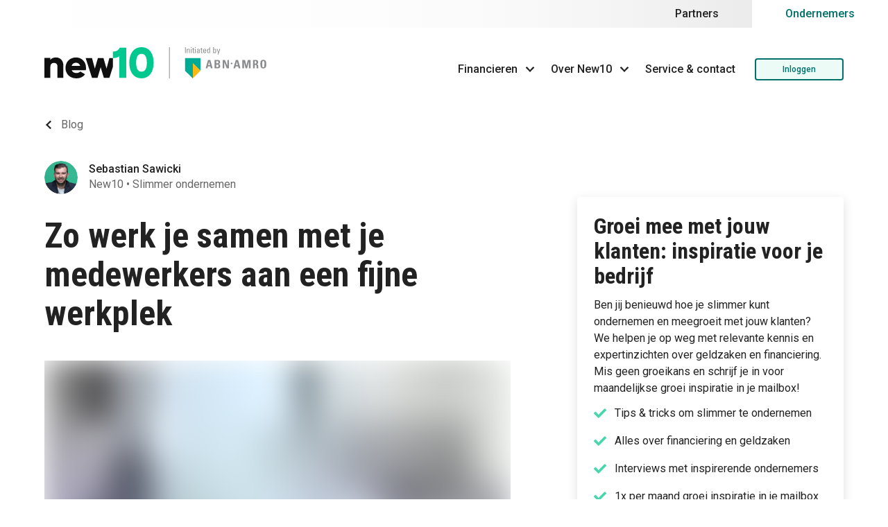

--- FILE ---
content_type: text/html; charset=utf-8
request_url: https://new10.com/blog/zo-werk-je-samen-met-je-medewerkers-aan-een-fijne-werkplek
body_size: 38696
content:
<!DOCTYPE html><html><head><meta charSet="utf-8" data-next-head=""/><meta name="viewport" content="width=device-width" data-next-head=""/><link rel="canonical" href="https://new10.com/blog/zo-werk-je-samen-met-je-medewerkers-aan-een-fijne-werkplek" type="link" data-next-head=""/><title data-next-head="">Werk samen aan een fijne werkplek | New10</title><meta name="description" content="Bij New10 weten we hoe je samen een fijne werkplek creëert. Lees hier meer." data-next-head=""/><meta name="og:image" content="//a.storyblok.com/f/57853/2119x1414/2aa3fc01e5/medewerkers_kopie.jpg" data-next-head=""/><meta name="og:title" content="Werk samen aan een fijne werkplek | New10" data-next-head=""/><meta name="twitter:image" content="//a.storyblok.com/f/57853/2119x1414/2aa3fc01e5/medewerkers_kopie.jpg" data-next-head=""/><meta name="twitter:title" content="Werk samen aan een fijne werkplek | New10" data-next-head=""/><meta name="og:description" content="Bij New10 weten we hoe je samen een fijne werkplek creëert. Lees hier meer." data-next-head=""/><meta name="twitter:description" content="Bij New10 weten we hoe je samen een fijne werkplek creëert. Lees hier meer." data-next-head=""/><meta name="twitter:card" content="summary_large_image" data-next-head=""/><meta name="twitter:site" content="@new10NL" data-next-head=""/><meta name="og:type" content="website" data-next-head=""/><meta name="og:url" content="https://new10.com/blog" data-next-head=""/><meta name="og:site_name" content="New10 | Blog" data-next-head=""/><script type="application/ld+json" data-next-head="">{"@context":"https://schema.org","@type":"Article","mainEntityOfPage":{"@type":"WebPage","@id":"https://new10.com/blog/zo-werk-je-samen-met-je-medewerkers-aan-een-fijne-werkplek"},"headline":"Zo werk je samen met je medewerkers aan een fijne werkplek","description":"Bij New10 weten we hoe je samen een fijne werkplek creëert. Lees hier meer.","image":"https://a.storyblok.com/f/57853/2119x1414/2aa3fc01e5/medewerkers_kopie.jpg/m/1918x1104/smart","datePublished":"2018-12-19 12:00","author":{"@type":"Person","name":"Sebastian Sawicki"},"publisher":{"@type":"Organization","name":"New10","logo":{"@type":"ImageObject","url":"/static/New10-purpleBG_signature.jpg"}}}</script><script>
                            window.__RUNTIME_CONFIG__ = {"publicRuntimeConfig":{"APP_NAME":"gaaf-website","NODE_ENV":"production","UI_FUNNEL_HOSTNAME":"app.new10.com","ENVIRONMENT":"prd","SENTRY_DSN":"https://78a6784f2cbd4667b645741d5cd88876@o83001.ingest.sentry.io/1766860","STORYBLOK_TOKEN":"ywT8cLUTWzf1YRYcGYCGHAtt","GTM_ID":"GTM-WLXLN6S","RELEASE_VERSION":"2.213.5","SALESFORCE_EMBEDDED_ORG_ID":"00D0Y000000ppp8","SALESFORCE_EMBEDDED_DEPLOYMENT_NAME":"EnhancedChat","SALESFORCE_EMBEDDED_BASE_URL":"https://new10.my.site.com/ESWEnhancedChat1757314128445","SALESFORCE_EMBEDDED_SCRT2_URL":"https://new10.my.salesforce-scrt.com","SALESFORCE_EMBEDDED_LANG":"nl_NL","STORYBLOK_PROD_BRANCH":122}};
                        </script><link rel="apple-touch-icon" sizes="180x180" href="/apple-touch-icon.png"/><link rel="icon" type="image/png" href="/favicon-32x32.png" sizes="32x32"/><link rel="icon" type="image/png" href="/favicon-16x16.png" sizes="16x16"/><link rel="manifest" href="/manifest.json" crossorigin="use-credentials"/><link rel="mask-icon" href="/safari-pinned-tab.svg" color="#00C88F"/><link rel="preload" href="/_next/static/media/345b029bff63acdd-s.p.21997a02.woff2" as="font" type="font/woff2" crossorigin="anonymous" data-next-font="size-adjust"/><link rel="preload" href="/_next/static/media/ce62453a442c7f35-s.p.a9507876.woff2" as="font" type="font/woff2" crossorigin="anonymous" data-next-font="size-adjust"/><link rel="preload" href="/_next/static/media/fa9447517ecf8220-s.p.4afcfff2.woff2" as="font" type="font/woff2" crossorigin="anonymous" data-next-font="size-adjust"/><link rel="preload" href="/_next/static/media/f5e4054992afc1ae-s.p.6117f4cf.woff2" as="font" type="font/woff2" crossorigin="anonymous" data-next-font="size-adjust"/><link rel="preload" href="/_next/static/chunks/8fad27faeb046a37.css" as="style"/><link rel="stylesheet" href="/_next/static/chunks/8fad27faeb046a37.css" data-n-g=""/><noscript data-n-css=""></noscript><script src="https://bc01.new10.com/script.js" defer="" data-nscript="beforeInteractive"></script><script src="/_next/static/chunks/5a08e18ccb7d1b30.js" defer=""></script><script src="/_next/static/chunks/294cbc4c53b0c85f.js" defer=""></script><script src="/_next/static/chunks/047cb8ae6bf2a5cd.js" defer=""></script><script src="/_next/static/chunks/550b25a78d215a5a.js" defer=""></script><script src="/_next/static/chunks/885904a5d79dfb31.js" defer=""></script><script src="/_next/static/chunks/96dcc929a527acd3.js" defer=""></script><script src="/_next/static/chunks/c21b5f9b847cdb3d.js" defer=""></script><script src="/_next/static/chunks/6b3ec08535c4ceab.js" defer=""></script><script src="/_next/static/chunks/30e2d88d58bf7c1e.js" defer=""></script><script src="/_next/static/chunks/7d6b1507886138a0.js" defer=""></script><script src="/_next/static/chunks/9a3c0a1c008860c0.js" defer=""></script><script src="/_next/static/chunks/905709ab2654a0fb.js" defer=""></script><script src="/_next/static/chunks/a383a2567551bda1.js" defer=""></script><script src="/_next/static/chunks/6cf6d5547895f5c9.js" defer=""></script><script src="/_next/static/chunks/5cda418e2872282b.js" defer=""></script><script src="/_next/static/chunks/38b600d2944b763f.js" defer=""></script><script src="/_next/static/chunks/530b7767fd3b4300.js" defer=""></script><script src="/_next/static/chunks/turbopack-e10f3870209982de.js" defer=""></script><script src="/_next/static/chunks/ea6bddf3911b0a55.js" defer=""></script><script src="/_next/static/chunks/65ad7cb84edc0aa1.js" defer=""></script><script src="/_next/static/chunks/cab214efb0691310.js" defer=""></script><script src="/_next/static/chunks/822a57a49838f5e6.js" defer=""></script><script src="/_next/static/chunks/9fdda378fa76f4e5.js" defer=""></script><script src="/_next/static/chunks/574ebf29cc4d505c.js" defer=""></script><script src="/_next/static/chunks/a22f3268ff6a841f.js" defer=""></script><script src="/_next/static/chunks/4bcc2e8d106afeef.js" defer=""></script><script src="/_next/static/chunks/3df0e1659fbae642.js" defer=""></script><script src="/_next/static/chunks/d511d45e0f7e456b.js" defer=""></script><script src="/_next/static/chunks/171f4dea934dfdaa.js" defer=""></script><script src="/_next/static/chunks/5d2746085906c48f.js" defer=""></script><script src="/_next/static/chunks/turbopack-049299ab43e10343.js" defer=""></script><script src="/_next/static/Vlp2lAmeRHH566-Ba83BC/_ssgManifest.js" defer=""></script><script src="/_next/static/Vlp2lAmeRHH566-Ba83BC/_buildManifest.js" defer=""></script><style data-styled="" data-styled-version="5.3.11">*{box-sizing:border-box;-webkit-font-smoothing:antialiased;}/*!sc*/
html{font-family:Roboto;font-size:16px;}/*!sc*/
body{margin:0;}/*!sc*/
form{margin:0;}/*!sc*/
img{max-width:100%;}/*!sc*/
data-styled.g1[id="sc-global-bWfVGY1"]{content:"sc-global-bWfVGY1,"}/*!sc*/
.hqZzRp{box-sizing:border-box;margin-bottom:6.375rem;}/*!sc*/
@media screen and (min-width:1024px){.hqZzRp{margin-bottom:10rem;}}/*!sc*/
.bWttya{box-sizing:border-box;width:100%;}/*!sc*/
.jHoBXS{box-sizing:border-box;max-width:none;width:100%;}/*!sc*/
@media screen and (min-width:1024px){.jHoBXS{max-width:88rem;}}/*!sc*/
.kLMTxK{box-sizing:border-box;height:auto;width:11rem;}/*!sc*/
@media screen and (min-width:1024px){.kLMTxK{width:20rem;}}/*!sc*/
.iNXerT{box-sizing:border-box;margin-right:1.5rem;}/*!sc*/
.vNocY{box-sizing:border-box;margin-right:1rem;}/*!sc*/
.jnigRa{box-sizing:border-box;margin-bottom:1.25rem;}/*!sc*/
.deQNld{box-sizing:border-box;margin-bottom:0.5rem;}/*!sc*/
.eRNbDb{box-sizing:border-box;margin-bottom:1rem;}/*!sc*/
.zKiJH{box-sizing:border-box;margin-bottom:0.25rem;}/*!sc*/
.bLzNpz{box-sizing:border-box;padding:0.75rem;}/*!sc*/
.ihKxdZ{box-sizing:border-box;margin-right:1rem;width:8rem;}/*!sc*/
.gzdHu{box-sizing:border-box;}/*!sc*/
@media screen and (min-width:768px){.gzdHu{margin-bottom:2rem;}}/*!sc*/
.iCKNUx{box-sizing:border-box;margin-bottom:2rem;}/*!sc*/
@media screen and (min-width:1024px){.iCKNUx{margin-bottom:2.75rem;}}/*!sc*/
.icnQqq{box-sizing:border-box;padding:0 1rem;}/*!sc*/
@media screen and (min-width:768px){.icnQqq{padding:0 2rem;}}/*!sc*/
@media screen and (min-width:1024px){.icnQqq{padding:0 4rem;}}/*!sc*/
.fwdSPO{box-sizing:border-box;}/*!sc*/
@media screen and (min-width:1024px){.fwdSPO{margin-right:12.5%;}}/*!sc*/
.ihPXcq{box-sizing:border-box;margin-bottom:2rem;}/*!sc*/
@media screen and (min-width:1024px){.ihPXcq{margin-bottom:2.5rem;}}/*!sc*/
.eCsbKR{box-sizing:border-box;margin-bottom:1.5rem;}/*!sc*/
@media screen and (min-width:1024px){.eCsbKR{margin-bottom:2rem;}}/*!sc*/
.sgiKt{box-sizing:border-box;margin-right:1rem;width:3rem;height:3rem;}/*!sc*/
.gSKrcn{box-sizing:border-box;margin-bottom:2.5rem;}/*!sc*/
@media screen and (min-width:1024px){.gSKrcn{margin-bottom:3.75rem;}}/*!sc*/
.dfZOYM{box-sizing:border-box;margin-bottom:0;}/*!sc*/
@media screen and (min-width:1024px){.dfZOYM{margin-bottom:7rem;}}/*!sc*/
.elBpMM{box-sizing:border-box;margin-bottom:1.5rem;}/*!sc*/
.dvDfTs{box-sizing:border-box;padding:2rem;}/*!sc*/
@media screen and (min-width:768px){.dvDfTs{padding:1.5rem;}}/*!sc*/
@media screen and (min-width:1024px){.dvDfTs{padding:2.5rem;}}/*!sc*/
.gDIyiZ{box-sizing:border-box;margin-bottom:2rem;margin-right:0;}/*!sc*/
@media screen and (min-width:1024px){.gDIyiZ{margin-bottom:0;margin-right:2rem;}}/*!sc*/
.fpTzjD{box-sizing:border-box;padding:2.5rem 0;}/*!sc*/
@media screen and (min-width:1024px){.fpTzjD{padding:7.75rem 0;}}/*!sc*/
.ihLUeI{box-sizing:border-box;margin-bottom:2rem;}/*!sc*/
@media screen and (min-width:1024px){.ihLUeI{margin-bottom:3rem;}}/*!sc*/
.ktDGtN{box-sizing:border-box;padding:1.5rem;}/*!sc*/
.cyLXdS{box-sizing:border-box;margin-bottom:0.75rem;}/*!sc*/
.feUOQy{box-sizing:border-box;margin-bottom:1.5rem;width:100%;}/*!sc*/
@media screen and (min-width:768px){.feUOQy{width:100%;}}/*!sc*/
.faJIvv{box-sizing:border-box;margin-bottom:1.75rem;}/*!sc*/
.bvtDvF{box-sizing:border-box;margin-bottom:7rem;}/*!sc*/
.ekGZYl{box-sizing:border-box;}/*!sc*/
.doBith{box-sizing:border-box;}/*!sc*/
@media screen and (min-width:1024px){.doBith{padding:0 0;}}/*!sc*/
.KjkRJ{box-sizing:border-box;margin-bottom:2rem;width:100%;}/*!sc*/
@media screen and (min-width:1024px){.KjkRJ{padding:0;margin-bottom:0;margin-right:1rem;max-width:50%;}}/*!sc*/
.gmJrps{box-sizing:border-box;margin-bottom:1rem;margin-right:0;width:100%;}/*!sc*/
@media screen and (min-width:768px){.gmJrps{margin-bottom:0;margin-right:1rem;width:50%;}}/*!sc*/
@media screen and (min-width:1024px){.gmJrps{margin-bottom:1rem;margin-right:0;width:100%;}}/*!sc*/
.ihORRW{box-sizing:border-box;margin-bottom:0;width:100%;}/*!sc*/
@media screen and (min-width:1024px){.ihORRW{padding:0;margin-bottom:0;margin-right:0;max-width:50%;}}/*!sc*/
.cMhZKb{box-sizing:border-box;padding:1.25rem 0;}/*!sc*/
.kytbdv{box-sizing:border-box;padding:0.5rem 0 2rem;}/*!sc*/
@media screen and (min-width:1024px){.kytbdv{padding:1rem 0;}}/*!sc*/
.hmoeJt{box-sizing:border-box;width:12.375rem;height:2.5rem;}/*!sc*/
.kJXdIL{box-sizing:border-box;margin-bottom:2rem;padding:0;}/*!sc*/
@media screen and (min-width:1024px){.kJXdIL{padding:0.75rem;margin-bottom:0;}}/*!sc*/
.FMrhM{box-sizing:border-box;padding:2.25rem 0;}/*!sc*/
.cavDEp{box-sizing:border-box;margin-bottom:0.5rem;}/*!sc*/
@media screen and (min-width:1366px){.cavDEp{margin-bottom:0;}}/*!sc*/
.fIBccM{box-sizing:border-box;width:10rem;height:auto;}/*!sc*/
.DdUYL{box-sizing:border-box;margin-bottom:1rem;}/*!sc*/
@media screen and (min-width:1366px){.DdUYL{margin-bottom:0;}}/*!sc*/
data-styled.g2[id="Space__StyledSpace-sc-wcstey-0"]{content:"hqZzRp,bWttya,jHoBXS,kLMTxK,iNXerT,vNocY,jnigRa,deQNld,eRNbDb,zKiJH,bLzNpz,ihKxdZ,gzdHu,iCKNUx,icnQqq,fwdSPO,ihPXcq,eCsbKR,sgiKt,gSKrcn,dfZOYM,elBpMM,dvDfTs,gDIyiZ,fpTzjD,ihLUeI,ktDGtN,cyLXdS,feUOQy,faJIvv,bvtDvF,ekGZYl,doBith,KjkRJ,gmJrps,ihORRW,cMhZKb,kytbdv,hmoeJt,kJXdIL,FMrhM,cavDEp,fIBccM,DdUYL,"}/*!sc*/
.eYNooB{box-sizing:border-box;position:relative;height:auto;}/*!sc*/
@media screen and (min-width:1024px){.eYNooB{height:4rem;}}/*!sc*/
.cjjfDU{box-sizing:border-box;position:relative;}/*!sc*/
.fCeHHI{box-sizing:border-box;position:relative;width:9rem;}/*!sc*/
.ibAreN{box-sizing:border-box;position:relative;width:8rem;}/*!sc*/
.dxUTlb{box-sizing:border-box;position:relative;width:100%;}/*!sc*/
@media screen and (min-width:1024px){.dxUTlb{width:66.66%;}}/*!sc*/
.jPoZEk{box-sizing:border-box;position:relative;height:20rem;}/*!sc*/
@media screen and (min-width:768px){.jPoZEk{height:34.5rem;}}/*!sc*/
.bKiqNa{box-sizing:border-box;position:relative;-webkit-flex-shrink:0;-ms-flex-negative:0;flex-shrink:0;}/*!sc*/
.cJaKHz{box-sizing:border-box;position:relative;width:100%;}/*!sc*/
@media screen and (min-width:1024px){.cJaKHz{width:33.33%;}}/*!sc*/
.hHmpHx{box-sizing:border-box;position:relative;width:100%;}/*!sc*/
@media screen and (min-width:768px){.hHmpHx{width:50%;}}/*!sc*/
@media screen and (min-width:1024px){.hHmpHx{width:100%;}}/*!sc*/
.hFpHvX{box-sizing:border-box;position:relative;-webkit-flex:1;-ms-flex:1;flex:1;}/*!sc*/
data-styled.g3[id="Box__StyledBox-sc-8mema2-0"]{content:"eYNooB,cjjfDU,fCeHHI,ibAreN,dxUTlb,jPoZEk,bKiqNa,cJaKHz,hHmpHx,hFpHvX,"}/*!sc*/
.iQlasR{display:-webkit-box;display:-webkit-flex;display:-ms-flexbox;display:flex;box-sizing:border-box;position:relative;-webkit-align-items:center;-webkit-box-align:center;-ms-flex-align:center;align-items:center;-webkit-box-pack:end;-webkit-justify-content:flex-end;-ms-flex-pack:end;justify-content:flex-end;}/*!sc*/
.jVvpNL{display:-webkit-box;display:-webkit-flex;display:-ms-flexbox;display:flex;box-sizing:border-box;position:relative;}/*!sc*/
.dYoUKL{display:-webkit-box;display:-webkit-flex;display:-ms-flexbox;display:flex;box-sizing:border-box;position:relative;-webkit-align-items:center;-webkit-box-align:center;-ms-flex-align:center;align-items:center;-webkit-flex-direction:column;-ms-flex-direction:column;flex-direction:column;height:4.375rem;width:100%;}/*!sc*/
@media screen and (min-width:1024px){.dYoUKL{-webkit-flex-direction:row;-ms-flex-direction:row;flex-direction:row;height:7.5rem;}}/*!sc*/
.iEqRQP{display:-webkit-box;display:-webkit-flex;display:-ms-flexbox;display:flex;box-sizing:border-box;position:relative;-webkit-align-items:center;-webkit-box-align:center;-ms-flex-align:center;align-items:center;height:4.375rem;-webkit-box-pack:justify;-webkit-justify-content:space-between;-ms-flex-pack:justify;justify-content:space-between;width:100%;}/*!sc*/
@media screen and (min-width:1024px){.iEqRQP{height:initial;-webkit-box-pack:start;-webkit-justify-content:flex-start;-ms-flex-pack:start;justify-content:flex-start;width:initial;}}/*!sc*/
.kOTDfl{display:-webkit-box;display:-webkit-flex;display:-ms-flexbox;display:flex;box-sizing:border-box;position:relative;-webkit-box-pack:end;-webkit-justify-content:flex-end;-ms-flex-pack:end;justify-content:flex-end;}/*!sc*/
.iFYhKg{display:-webkit-box;display:-webkit-flex;display:-ms-flexbox;display:flex;box-sizing:border-box;position:relative;-webkit-box-pack:end;-webkit-justify-content:flex-end;-ms-flex-pack:end;justify-content:flex-end;width:initial;}/*!sc*/
.jHZfgo{display:-webkit-box;display:-webkit-flex;display:-ms-flexbox;display:flex;box-sizing:border-box;position:relative;-webkit-align-items:flex-start;-webkit-box-align:flex-start;-ms-flex-align:flex-start;align-items:flex-start;-webkit-flex-direction:column;-ms-flex-direction:column;flex-direction:column;-webkit-box-pack:start;-webkit-justify-content:flex-start;-ms-flex-pack:start;justify-content:flex-start;width:100%;}/*!sc*/
@media screen and (min-width:1024px){.jHZfgo{-webkit-align-items:center;-webkit-box-align:center;-ms-flex-align:center;align-items:center;-webkit-flex-direction:row;-ms-flex-direction:row;flex-direction:row;width:auto;}}/*!sc*/
.jEewRH{display:-webkit-box;display:-webkit-flex;display:-ms-flexbox;display:flex;box-sizing:border-box;position:relative;-webkit-align-items:center;-webkit-box-align:center;-ms-flex-align:center;align-items:center;-webkit-flex-direction:row;-ms-flex-direction:row;flex-direction:row;width:auto;}/*!sc*/
@media screen and (min-width:1024px){.jEewRH{-webkit-align-items:stretch;-webkit-box-align:stretch;-ms-flex-align:stretch;align-items:stretch;width:90vw;}}/*!sc*/
@media screen and (min-width:1366px){.jEewRH{width:80vw;}}/*!sc*/
.ctiiTa{display:-webkit-box;display:-webkit-flex;display:-ms-flexbox;display:flex;box-sizing:border-box;position:relative;-webkit-flex-direction:column-reverse;-ms-flex-direction:column-reverse;flex-direction:column-reverse;}/*!sc*/
.jYPicH{display:-webkit-box;display:-webkit-flex;display:-ms-flexbox;display:flex;box-sizing:border-box;position:relative;-webkit-flex-direction:column;-ms-flex-direction:column;flex-direction:column;}/*!sc*/
.grhYkv{display:-webkit-box;display:-webkit-flex;display:-ms-flexbox;display:flex;box-sizing:border-box;position:relative;-webkit-align-items:center;-webkit-box-align:center;-ms-flex-align:center;align-items:center;-webkit-flex-direction:column;-ms-flex-direction:column;flex-direction:column;}/*!sc*/
@media screen and (min-width:1024px){.grhYkv{-webkit-align-items:stretch;-webkit-box-align:stretch;-ms-flex-align:stretch;align-items:stretch;}}/*!sc*/
.dvwJgf{display:-webkit-box;display:-webkit-flex;display:-ms-flexbox;display:flex;box-sizing:border-box;position:relative;-webkit-align-items:center;-webkit-box-align:center;-ms-flex-align:center;align-items:center;-webkit-flex-direction:column;-ms-flex-direction:column;flex-direction:column;-webkit-flex-wrap:nowrap;-ms-flex-wrap:nowrap;flex-wrap:nowrap;width:100%;}/*!sc*/
@media screen and (min-width:1024px){.dvwJgf{-webkit-flex-direction:row;-ms-flex-direction:row;flex-direction:row;width:8rem;}}/*!sc*/
.iWlKlr{display:-webkit-box;display:-webkit-flex;display:-ms-flexbox;display:flex;box-sizing:border-box;position:relative;-webkit-flex-direction:column;-ms-flex-direction:column;flex-direction:column;}/*!sc*/
@media screen and (min-width:1024px){.iWlKlr{-webkit-flex-direction:row;-ms-flex-direction:row;flex-direction:row;}}/*!sc*/
.hSffiD{display:-webkit-box;display:-webkit-flex;display:-ms-flexbox;display:flex;box-sizing:border-box;position:relative;-webkit-align-items:center;-webkit-box-align:center;-ms-flex-align:center;align-items:center;}/*!sc*/
.kFwHZS{display:-webkit-box;display:-webkit-flex;display:-ms-flexbox;display:flex;box-sizing:border-box;position:relative;-webkit-align-items:center;-webkit-box-align:center;-ms-flex-align:center;align-items:center;-webkit-flex-direction:column;-ms-flex-direction:column;flex-direction:column;-webkit-box-pack:start;-webkit-justify-content:flex-start;-ms-flex-pack:start;justify-content:flex-start;}/*!sc*/
@media screen and (min-width:1024px){.kFwHZS{-webkit-flex-direction:row;-ms-flex-direction:row;flex-direction:row;-webkit-box-pack:justify;-webkit-justify-content:space-between;-ms-flex-pack:justify;justify-content:space-between;}}/*!sc*/
.ditxlF{display:-webkit-box;display:-webkit-flex;display:-ms-flexbox;display:flex;box-sizing:border-box;position:relative;-webkit-flex-direction:column;-ms-flex-direction:column;flex-direction:column;}/*!sc*/
@media screen and (min-width:768px){.ditxlF{-webkit-flex-direction:row;-ms-flex-direction:row;flex-direction:row;}}/*!sc*/
@media screen and (min-width:1024px){.ditxlF{-webkit-flex-direction:column;-ms-flex-direction:column;flex-direction:column;}}/*!sc*/
.isFQdy{display:-webkit-box;display:-webkit-flex;display:-ms-flexbox;display:flex;box-sizing:border-box;position:relative;-webkit-flex-direction:column;-ms-flex-direction:column;flex-direction:column;-webkit-box-pack:start;-webkit-justify-content:flex-start;-ms-flex-pack:start;justify-content:flex-start;}/*!sc*/
@media screen and (min-width:1024px){.isFQdy{-webkit-flex-direction:row;-ms-flex-direction:row;flex-direction:row;-webkit-box-pack:justify;-webkit-justify-content:space-between;-ms-flex-pack:justify;justify-content:space-between;}}/*!sc*/
.BtDda{display:-webkit-box;display:-webkit-flex;display:-ms-flexbox;display:flex;box-sizing:border-box;position:relative;-webkit-align-items:center;-webkit-box-align:center;-ms-flex-align:center;align-items:center;-webkit-flex-direction:column;-ms-flex-direction:column;flex-direction:column;-webkit-box-pack:center;-webkit-justify-content:center;-ms-flex-pack:center;justify-content:center;}/*!sc*/
@media screen and (min-width:1366px){.BtDda{-webkit-flex-direction:row;-ms-flex-direction:row;flex-direction:row;-webkit-box-pack:justify;-webkit-justify-content:space-between;-ms-flex-pack:justify;justify-content:space-between;}}/*!sc*/
.kMImvr{display:-webkit-box;display:-webkit-flex;display:-ms-flexbox;display:flex;box-sizing:border-box;position:relative;-webkit-align-items:center;-webkit-box-align:center;-ms-flex-align:center;align-items:center;-webkit-flex-direction:column;-ms-flex-direction:column;flex-direction:column;-webkit-box-pack:center;-webkit-justify-content:center;-ms-flex-pack:center;justify-content:center;}/*!sc*/
@media screen and (min-width:1366px){.kMImvr{-webkit-flex-direction:row;-ms-flex-direction:row;flex-direction:row;-webkit-box-pack:start;-webkit-justify-content:flex-start;-ms-flex-pack:start;justify-content:flex-start;}}/*!sc*/
.bgyZeP{display:-webkit-box;display:-webkit-flex;display:-ms-flexbox;display:flex;box-sizing:border-box;position:relative;-webkit-flex-wrap:wrap;-ms-flex-wrap:wrap;flex-wrap:wrap;-webkit-box-pack:center;-webkit-justify-content:center;-ms-flex-pack:center;justify-content:center;width:100%;}/*!sc*/
@media screen and (min-width:1366px){.bgyZeP{-webkit-box-pack:initial;-webkit-justify-content:initial;-ms-flex-pack:initial;justify-content:initial;}}/*!sc*/
.itESwP{display:-webkit-box;display:-webkit-flex;display:-ms-flexbox;display:flex;box-sizing:border-box;position:relative;-webkit-box-pack:center;-webkit-justify-content:center;-ms-flex-pack:center;justify-content:center;}/*!sc*/
@media screen and (min-width:1366px){.itESwP{-webkit-box-pack:initial;-webkit-justify-content:initial;-ms-flex-pack:initial;justify-content:initial;}}/*!sc*/
data-styled.g4[id="Flex__StyledFlex-sc-1bczome-0"]{content:"iQlasR,jVvpNL,dYoUKL,iEqRQP,kOTDfl,iFYhKg,jHZfgo,jEewRH,ctiiTa,jYPicH,grhYkv,dvwJgf,iWlKlr,hSffiD,kFwHZS,ditxlF,isFQdy,BtDda,kMImvr,bgyZeP,itESwP,"}/*!sc*/
.dQQEZp{-webkit-appearance:none;-moz-appearance:none;appearance:none;padding:0;background:none;margin:0;border:0;display:inline-block;line-height:0;cursor:pointer;color:#222222;}/*!sc*/
.dQQEZp:hover{color:#005E5D;}/*!sc*/
.dQQEZp:focus{outline:0.125rem solid #008677;}/*!sc*/
.eTkMHf{-webkit-appearance:none;-moz-appearance:none;appearance:none;padding:0;background:none;margin:0;border:0;display:inline-block;line-height:0;cursor:pointer;color:#00716B;}/*!sc*/
.eTkMHf:hover{color:#005E5D;}/*!sc*/
.eTkMHf:focus{outline:0.125rem solid #008677;}/*!sc*/
data-styled.g5[id="ClickableIcon__StyledClickableIcon-sc-do2q52-0"]{content:"dQQEZp,eTkMHf,"}/*!sc*/
.eMykOu{margin:0;padding:0;color:#222222;font-family:Roboto Condensed,sans-serif;font-size:1rem;font-weight:700;line-height:1.25rem;margin-bottom:0.75rem;text-align:inherit;}/*!sc*/
@media screen and (min-width:768px){.eMykOu{font-family:Roboto Condensed,sans-serif;font-size:1.25rem;font-weight:700;line-height:1.5rem;margin-bottom:1rem;}}/*!sc*/
.eMykOu:last-child{margin-bottom:0;}/*!sc*/
.fbyMMO{margin:0;padding:0;color:#666666;font-family:Roboto,sans-serif;font-size:0.875rem;font-weight:400;line-height:1.25rem;margin-bottom:0.75rem;text-align:inherit;}/*!sc*/
.fbyMMO:last-child{margin-bottom:0;}/*!sc*/
.gOwMiB{margin:0;padding:0;color:#666666;font-family:Roboto,sans-serif;font-size:0.875rem;font-weight:400;line-height:1.25rem;text-align:inherit;}/*!sc*/
.gOwMiB:last-child{margin-bottom:0;}/*!sc*/
.jFPcFi{margin:0;padding:0;color:#222222;font-family:Roboto,sans-serif;font-size:1rem;font-weight:500;line-height:1.25rem;margin-bottom:0.75rem;text-align:inherit;}/*!sc*/
.jFPcFi:last-child{margin-bottom:0;}/*!sc*/
.kwSbzi{margin:0;padding:0;color:inherit;font-family:Roboto,sans-serif;font-size:1rem;font-weight:400;line-height:1.5rem;margin-bottom:1rem;text-align:inherit;}/*!sc*/
.kwSbzi:last-child{margin-bottom:0;}/*!sc*/
.jBdDVt{margin:0;padding:0;color:#222222;font-family:Roboto,sans-serif;font-size:1rem;font-weight:500;line-height:1.25rem;text-align:inherit;}/*!sc*/
.jBdDVt:last-child{margin-bottom:0;}/*!sc*/
.jhYXNU{margin:0;padding:0;color:#666666;font-family:Roboto,sans-serif;font-size:1rem;font-weight:400;line-height:1.5rem;margin-bottom:1rem;text-align:inherit;}/*!sc*/
.jhYXNU:last-child{margin-bottom:0;}/*!sc*/
.PaIQJ{margin:0;padding:0;color:#222222;font-family:Roboto Condensed,sans-serif;font-size:2.25rem;font-weight:700;line-height:2.5rem;margin-bottom:1.5rem;text-align:inherit;}/*!sc*/
@media screen and (min-width:768px){.PaIQJ{font-family:Roboto Condensed,sans-serif;font-size:3.125rem;font-weight:700;line-height:3.5rem;margin-bottom:2rem;}}/*!sc*/
.PaIQJ:last-child{margin-bottom:0;}/*!sc*/
.gMGGzF{margin:0;padding:0;color:#222222;font-family:Roboto,sans-serif;font-size:1rem;font-weight:400;line-height:1.5rem;margin-bottom:1rem;}/*!sc*/
.gMGGzF:last-child{margin-bottom:0;}/*!sc*/
.gjpRDg{margin:0;padding:0;color:#222222;font-family:Roboto Condensed,sans-serif;font-size:1.25rem;font-weight:700;line-height:1.5rem;margin-bottom:0.75rem;}/*!sc*/
@media screen and (min-width:768px){.gjpRDg{font-family:Roboto Condensed,sans-serif;font-size:1.5rem;font-weight:700;line-height:1.75rem;margin-bottom:1.25rem;}}/*!sc*/
.gjpRDg:last-child{margin-bottom:0;}/*!sc*/
.hiBVpI{margin:0;padding:0;color:#222222;font-family:Roboto Condensed,sans-serif;font-size:1.25rem;font-weight:700;line-height:1.5rem;text-align:center;}/*!sc*/
@media screen and (min-width:768px){.hiBVpI{font-family:Roboto Condensed,sans-serif;font-size:1.5rem;font-weight:700;line-height:1.75rem;}}/*!sc*/
@media screen and (min-width:1024px){.hiBVpI{text-align:left;}}/*!sc*/
.hiBVpI:last-child{margin-bottom:0;}/*!sc*/
.kXEDUF{margin:0;padding:0;color:#222222;font-family:Roboto Condensed,sans-serif;font-size:1.5rem;font-weight:700;line-height:1.75rem;margin-bottom:1rem;text-align:inherit;}/*!sc*/
@media screen and (min-width:768px){.kXEDUF{font-family:Roboto Condensed,sans-serif;font-size:2rem;font-weight:700;line-height:2.25rem;margin-bottom:1.5rem;}}/*!sc*/
.kXEDUF:last-child{margin-bottom:0;}/*!sc*/
.yLePG{margin:0;padding:0;color:#222222;font-family:Roboto Condensed,sans-serif;font-size:2rem;font-weight:700;line-height:2.25rem;margin-bottom:1.25rem;text-align:inherit;}/*!sc*/
@media screen and (min-width:768px){.yLePG{font-family:Roboto Condensed,sans-serif;font-size:2.5rem;font-weight:700;line-height:3rem;margin-bottom:1.75rem;}}/*!sc*/
.yLePG:last-child{margin-bottom:0;}/*!sc*/
.kejmKZ{margin:0;padding:0;color:#222222;font-family:Roboto Condensed,sans-serif;font-size:1.25rem;font-weight:700;line-height:1.5rem;margin-bottom:0.75rem;text-align:inherit;}/*!sc*/
@media screen and (min-width:768px){.kejmKZ{font-family:Roboto Condensed,sans-serif;font-size:1.5rem;font-weight:700;line-height:1.75rem;margin-bottom:1.25rem;}}/*!sc*/
.kejmKZ:last-child{margin-bottom:0;}/*!sc*/
data-styled.g6[id="Text__StyledText-sc-jzrfeg-0"]{content:"eMykOu,fbyMMO,gOwMiB,jFPcFi,kwSbzi,jBdDVt,jhYXNU,PaIQJ,gMGGzF,gjpRDg,hiBVpI,kXEDUF,yLePG,kejmKZ,"}/*!sc*/
.eLcHiA{position:relative;cursor:pointer;border-style:solid;border-width:2px;display:-webkit-inline-box;display:-webkit-inline-flex;display:-ms-inline-flexbox;display:inline-flex;-webkit-align-items:center;-webkit-box-align:center;-ms-flex-align:center;align-items:center;-webkit-box-pack:center;-webkit-justify-content:center;-ms-flex-pack:center;justify-content:center;box-sizing:border-box;-webkit-text-decoration:none;text-decoration:none;margin:0;height:2.5rem;background-color:#FFD200;color:#222222;border-color:#FFD200;padding:0 1.5rem 0 1.5rem;border-radius:0.25rem;}/*!sc*/
@media screen and (min-width:1024px){.eLcHiA{height:3rem;}}/*!sc*/
.eLcHiA:hover{background-color:#FFE263;color:#222222;border-color:#FFE263;}/*!sc*/
.eLcHiA:focus{outline:0.125rem solid #008677;}/*!sc*/
.eLcHiA > *{pointer-events:none;}/*!sc*/
.cvotku{position:relative;cursor:pointer;border-style:solid;border-width:2px;display:-webkit-inline-box;display:-webkit-inline-flex;display:-ms-inline-flexbox;display:inline-flex;-webkit-align-items:center;-webkit-box-align:center;-ms-flex-align:center;align-items:center;-webkit-box-pack:center;-webkit-justify-content:center;-ms-flex-pack:center;justify-content:center;box-sizing:border-box;-webkit-text-decoration:none;text-decoration:none;margin:0;height:1.5rem;width:100%;background-color:#ECFBF6;color:#00716B;border-color:#00716B;padding:0 1.25rem 0 1.25rem;border-radius:0.25rem;}/*!sc*/
@media screen and (min-width:1024px){.cvotku{height:2rem;}}/*!sc*/
.cvotku:hover{background-color:#ECFBF6;color:#00716B;border-color:#00C88F;}/*!sc*/
.cvotku:focus{outline:0.125rem solid #008677;}/*!sc*/
.cvotku > *{pointer-events:none;}/*!sc*/
.hTEySR{position:relative;cursor:pointer;border-style:solid;border-width:2px;display:-webkit-inline-box;display:-webkit-inline-flex;display:-ms-inline-flexbox;display:inline-flex;-webkit-align-items:center;-webkit-box-align:center;-ms-flex-align:center;align-items:center;-webkit-box-pack:center;-webkit-justify-content:center;-ms-flex-pack:center;justify-content:center;box-sizing:border-box;-webkit-text-decoration:none;text-decoration:none;margin:0;height:1.5rem;width:100%;background-color:#FFD200;color:#222222;border-color:#FFD200;padding:0 1.25rem 0 1.25rem;border-radius:0.25rem;}/*!sc*/
@media screen and (min-width:1024px){.hTEySR{height:2rem;}}/*!sc*/
.hTEySR:hover{background-color:#FFE263;color:#222222;border-color:#FFE263;}/*!sc*/
.hTEySR:focus{outline:0.125rem solid #008677;}/*!sc*/
.hTEySR > *{pointer-events:none;}/*!sc*/
.dEfneF{position:relative;cursor:pointer;border-style:solid;border-width:2px;display:-webkit-inline-box;display:-webkit-inline-flex;display:-ms-inline-flexbox;display:inline-flex;-webkit-align-items:center;-webkit-box-align:center;-ms-flex-align:center;align-items:center;-webkit-box-pack:center;-webkit-justify-content:center;-ms-flex-pack:center;justify-content:center;box-sizing:border-box;-webkit-text-decoration:none;text-decoration:none;margin:0;height:2.5rem;width:100%;background-color:#FFD200;color:#222222;border-color:#FFD200;padding:0 1.5rem 0 1.5rem;border-radius:0.25rem;}/*!sc*/
@media screen and (min-width:768px){.dEfneF{width:auto;}}/*!sc*/
@media screen and (min-width:1024px){.dEfneF{height:3rem;}}/*!sc*/
.dEfneF:hover{background-color:#FFE263;color:#222222;border-color:#FFE263;}/*!sc*/
.dEfneF:focus{outline:0.125rem solid #008677;}/*!sc*/
.dEfneF > *{pointer-events:none;}/*!sc*/
data-styled.g15[id="Button__StyledButton-sc-18cd1td-0"]{content:"eLcHiA,cvotku,hTEySR,dEfneF,"}/*!sc*/
.hViwqp{display:-webkit-inline-box;display:-webkit-inline-flex;display:-ms-inline-flexbox;display:inline-flex;-webkit-box-pack:center;-webkit-justify-content:center;-ms-flex-pack:center;justify-content:center;-webkit-align-items:center;-webkit-box-align:center;-ms-flex-align:center;align-items:center;opacity:1;}/*!sc*/
data-styled.g17[id="Button__StyledContent-sc-18cd1td-2"]{content:"hViwqp,"}/*!sc*/
.cKpLWF{margin-left:0.75rem;}/*!sc*/
.cKpLWF svg{display:block;}/*!sc*/
data-styled.g18[id="Button__StyledIconContainer-sc-18cd1td-3"]{content:"cKpLWF,"}/*!sc*/
.qyrXy{font-family:Roboto,sans-serif;font-size:1rem;font-weight:500;line-height:1rem;white-space:nowrap;}/*!sc*/
.dPSZNa{font-family:Roboto,sans-serif;font-size:0.75rem;font-weight:500;line-height:0.75rem;white-space:nowrap;}/*!sc*/
data-styled.g19[id="Button__StyledLabel-sc-18cd1td-4"]{content:"qyrXy,dPSZNa,"}/*!sc*/
.hKmRNG{position:relative;}/*!sc*/
data-styled.g28[id="TextField__StyledInputContainer-sc-d81za5-0"]{content:"hKmRNG,"}/*!sc*/
.ftiiQw{-webkit-appearance:none;-moz-appearance:none;appearance:none;margin:0;padding:0;box-sizing:border-box;width:100%;border-radius:0.25rem;border-width:2px;border-style:solid;display:block;outline:0;color:#222222;border-color:#CCCCCC;background-color:#FFFFFF;font-family:Roboto,sans-serif;font-size:0.875rem;font-weight:400;height:2.5rem;line-height:1.25rem;padding-left:1rem;padding-right:1rem;}/*!sc*/
.ftiiQw::-webkit-input-placeholder{color:#999999;}/*!sc*/
.ftiiQw::-moz-placeholder{color:#999999;}/*!sc*/
.ftiiQw:-ms-input-placeholder{color:#999999;}/*!sc*/
.ftiiQw::placeholder{color:#999999;}/*!sc*/
.ftiiQw::-webkit-inner-spin-button{-webkit-appearance:none;margin:0;}/*!sc*/
.ftiiQw:-webkit-autofill,.ftiiQw:-webkit-autofill:hover,.ftiiQw:-webkit-autofill:focus,.ftiiQw:-webkit-autofill:active{box-shadow:0 0 0px 1000px #FFFFFF inset;}/*!sc*/
.ftiiQw:hover{border-color:#00C88F;background-color:#FFFFFF;}/*!sc*/
.ftiiQw:hover::-webkit-input-placeholder{color:#999999;}/*!sc*/
.ftiiQw:hover::-moz-placeholder{color:#999999;}/*!sc*/
.ftiiQw:hover:-ms-input-placeholder{color:#999999;}/*!sc*/
.ftiiQw:hover::placeholder{color:#999999;}/*!sc*/
.ftiiQw:disabled{cursor:not-allowed;border-color:#DEDEDE;color:#666666;background:#F9F9F9;opacity:1;}/*!sc*/
.ftiiQw:disabled::-webkit-input-placeholder{color:#999999;}/*!sc*/
.ftiiQw:disabled::-moz-placeholder{color:#999999;}/*!sc*/
.ftiiQw:disabled:-ms-input-placeholder{color:#999999;}/*!sc*/
.ftiiQw:disabled::placeholder{color:#999999;}/*!sc*/
.ftiiQw:focus{border-color:#00716B;background-color:#FFFFFF;color:#222222;}/*!sc*/
.ftiiQw:focus::-webkit-input-placeholder{color:#999999;}/*!sc*/
.ftiiQw:focus::-moz-placeholder{color:#999999;}/*!sc*/
.ftiiQw:focus:-ms-input-placeholder{color:#999999;}/*!sc*/
.ftiiQw:focus::placeholder{color:#999999;}/*!sc*/
@media screen and (min-width:768px){.ftiiQw{font-family:Roboto,sans-serif;font-size:1rem;font-weight:400;line-height:1.5rem;}}/*!sc*/
@media screen and (min-width:1024px){.ftiiQw{height:3rem;}}/*!sc*/
data-styled.g29[id="TextField__StyledInput-sc-d81za5-1"]{content:"ftiiQw,"}/*!sc*/
.gmVXJe{font-family:Roboto,sans-serif;font-size:1rem;font-weight:500;line-height:1.25rem;display:block;color:#222222;}/*!sc*/
data-styled.g32[id="Label__StyledLabel-sc-y1200a-0"]{content:"gmVXJe,"}/*!sc*/
.clJbvv{-webkit-text-decoration:none;text-decoration:none;color:#666666;display:-webkit-box;display:-webkit-flex;display:-ms-flexbox;display:flex;padding:0.5rem 0.75rem 0.5rem 0;}/*!sc*/
.clJbvv:active,.clJbvv:hover{-webkit-text-decoration:underline;text-decoration:underline;}/*!sc*/
data-styled.g39[id="Breadcrumbs__StyledLink-sc-4lxmj7-1"]{content:"clJbvv,"}/*!sc*/
.bA-dixX{-webkit-flex-shrink:0;-ms-flex-negative:0;flex-shrink:0;-webkit-align-self:flex-start;-ms-flex-item-align:start;align-self:flex-start;margin-right:0.75rem;margin-top:0.375rem;}/*!sc*/
data-styled.g40[id="Breadcrumbs__StyledIcon-sc-4lxmj7-2"]{content:"bA-dixX,"}/*!sc*/
.hiRetT{background-color:#FFFFFF;border-radius:0.25rem;box-shadow:0 5px 15px 0 rgba(34,34,34,0.14);}/*!sc*/
data-styled.g41[id="Card__StyledCard-sc-13w022p-0"]{content:"hiRetT,"}/*!sc*/
.cFBBXH{display:-webkit-box;display:-webkit-flex;display:-ms-flexbox;display:flex;-webkit-flex-direction:row-reverse;-ms-flex-direction:row-reverse;flex-direction:row-reverse;-webkit-align-items:flex-start;-webkit-box-align:flex-start;-ms-flex-align:flex-start;align-items:flex-start;-webkit-box-pack:end;-webkit-justify-content:flex-end;-ms-flex-pack:end;justify-content:flex-end;}/*!sc*/
data-styled.g42[id="Checkbox__StyledContainer-sc-f1h4fw-0"]{content:"cFBBXH,"}/*!sc*/
.sxsov{position:relative;height:32px;width:32px;display:inline-block;box-sizing:border-box;cursor:pointer;-webkit-flex-shrink:0;-ms-flex-negative:0;flex-shrink:0;}/*!sc*/
.sxsov::before{content:'';box-sizing:border-box;height:20px;width:20px;position:absolute;top:6px;left:6px;border-style:solid;border-width:2px;border-color:#CCCCCC;border-radius:4px;background-color:#FFFFFF;}/*!sc*/
.sxsov:hover::before{background-color:#FFFFFF;border-color:#00C88F;}/*!sc*/
.sxsov svg{position:absolute;top:9px;left:9px;visibility:hidden;}/*!sc*/
data-styled.g43[id="Checkbox__StyledVisibleCheckbox-sc-f1h4fw-1"]{content:"sxsov,"}/*!sc*/
.hSoQDh{display:-webkit-box;display:-webkit-flex;display:-ms-flexbox;display:flex;-webkit-flex-direction:column;-ms-flex-direction:column;flex-direction:column;min-height:32px;-webkit-box-pack:center;-webkit-justify-content:center;-ms-flex-pack:center;justify-content:center;padding-left:0.5rem;cursor:pointer;color:#222222;font-family:Roboto,sans-serif;font-size:1rem;font-weight:400;line-height:1.25rem;}/*!sc*/
.hSoQDh:hover ~ .Checkbox__StyledVisibleCheckbox-sc-f1h4fw-1::before{background-color:#FFFFFF;border-color:#00C88F;}/*!sc*/
data-styled.g44[id="Checkbox__StyledLabel-sc-f1h4fw-2"]{content:"hSoQDh,"}/*!sc*/
.cJtTtb{opacity:0;width:0;height:0;margin:0;padding:0;border:0;position:absolute;}/*!sc*/
.cJtTtb:checked ~ .Checkbox__StyledVisibleCheckbox-sc-f1h4fw-1 svg{visibility:visible;}/*!sc*/
.cJtTtb:checked:not(:disabled) ~ .Checkbox__StyledVisibleCheckbox-sc-f1h4fw-1::before{border-color:#00716B;background-color:#00716B;}/*!sc*/
.cJtTtb:checked:not(:disabled) ~ .Checkbox__StyledVisibleCheckbox-sc-f1h4fw-1:hover::before{background-color:#00716B;border-color:#00716B;}/*!sc*/
.cJtTtb:checked:not(:disabled) ~ .Checkbox__StyledLabel-sc-f1h4fw-2{color:#222222;}/*!sc*/
.cJtTtb:checked:not(:disabled) ~ .Checkbox__StyledLabel-sc-f1h4fw-2:hover ~ .Checkbox__StyledVisibleCheckbox-sc-f1h4fw-1::before{background-color:#00716B;border-color:#00716B;}/*!sc*/
.cJtTtb:disabled ~ .Checkbox__StyledVisibleCheckbox-sc-f1h4fw-1{cursor:not-allowed;}/*!sc*/
.cJtTtb:disabled ~ .Checkbox__StyledVisibleCheckbox-sc-f1h4fw-1::before{border-color:#B3B3B3;background-color:#F9F9F9;}/*!sc*/
.cJtTtb:disabled ~ .Checkbox__StyledLabel-sc-f1h4fw-2{cursor:not-allowed;color:#CCCCCC;}/*!sc*/
.cJtTtb:disabled ~ .Checkbox__StyledLabel-sc-f1h4fw-2 .Checkbox__StyledLabelDescription-sc-f1h4fw-3{color:#CCCCCC;}/*!sc*/
.cJtTtb:disabled:checked ~ .Checkbox__StyledVisibleCheckbox-sc-f1h4fw-1::before{background-color:#B3B3B3;}/*!sc*/
.cJtTtb:focus ~ .Checkbox__StyledVisibleCheckbox-sc-f1h4fw-1{outline:0.125rem solid #008677;}/*!sc*/
data-styled.g46[id="Checkbox__StyledHiddenCheckbox-sc-f1h4fw-4"]{content:"cJtTtb,"}/*!sc*/
.edkpvX{margin:0;padding:0;border:none;height:0.125rem;background:#DEDEDE;}/*!sc*/
data-styled.g50[id="Divider__StyledDivider-sc-15hvagu-0"]{content:"edkpvX,"}/*!sc*/
.jhzHjp{position:relative;}/*!sc*/
data-styled.g92[id="TextFieldField__StyledInputWrapper-sc-2vg4he-0"]{content:"jhzHjp,"}/*!sc*/
.lebMiD{counter-reset:list;list-style:none;margin:0;padding:0;width:100%;margin-bottom:1rem;}/*!sc*/
.lebMiD ul,.lebMiD ol{margin-top:0.75rem;margin-left:0.5rem;}/*!sc*/
.lebMiD li{margin-bottom:0.75rem;}/*!sc*/
.lebMiD li:last-child{margin-bottom:0;}/*!sc*/
.lebMiD:last-child{margin-bottom:0;}/*!sc*/
data-styled.g94[id="List__StyledList-sc-1wqfc2y-0"]{content:"lebMiD,"}/*!sc*/
.hHEEYN{position:relative;list-style:none;color:#222222;font-family:Roboto,sans-serif;font-size:1rem;font-weight:400;line-height:1.5rem;padding-left:1rem;counter-increment:list;}/*!sc*/
.hHEEYN:before{content:'';display:block;position:absolute;left:0;top:0.625rem;width:0.25rem;height:0.25rem;border-radius:50%;background-color:#222222;}/*!sc*/
.hHEEYN > li{counter-reset:list;}/*!sc*/
.hPwQaV{position:relative;list-style:none;color:#222222;font-family:Roboto,sans-serif;font-size:1rem;font-weight:400;line-height:1.5rem;padding-left:1.5rem;counter-increment:list;}/*!sc*/
.hPwQaV:before{content:counter(list,decimal) '. ';display:block;position:absolute;left:0;top:0;}/*!sc*/
.hPwQaV > li:before{content:counters(list,decimal) '. ';}/*!sc*/
.hPwQaV > li{counter-reset:list;}/*!sc*/
data-styled.g95[id="ListItem__StyledListItem-sc-mxh4j7-0"]{content:"hHEEYN,hPwQaV,"}/*!sc*/
.jpkUWb{font-family:Roboto,sans-serif;font-size:1rem;font-weight:400;line-height:1.5rem;list-style:none;display:-webkit-box;display:-webkit-flex;display:-ms-flexbox;display:flex;color:#222222;}/*!sc*/
data-styled.g120[id="IconListItem__StyledIconListItem-sc-1jdg7zx-0"]{content:"jpkUWb,"}/*!sc*/
.haJWct{-webkit-flex-shrink:0;-ms-flex-negative:0;flex-shrink:0;display:-webkit-box;display:-webkit-flex;display:-ms-flexbox;display:flex;-webkit-align-items:center;-webkit-box-align:center;-ms-flex-align:center;align-items:center;margin-right:0.75rem;height:1.5rem;}/*!sc*/
data-styled.g121[id="IconListItem__StyledIcon-sc-1jdg7zx-1"]{content:"haJWct,"}/*!sc*/
.ldeqnG{margin:0;padding:0;margin-bottom:1rem;}/*!sc*/
.ldeqnG li{margin-bottom:1rem;}/*!sc*/
.ldeqnG li:last-child{margin-bottom:0;}/*!sc*/
.ldeqnG:last-child{margin-bottom:0;}/*!sc*/
data-styled.g122[id="IconList__StyledIconList-sc-q39s7j-0"]{content:"ldeqnG,"}/*!sc*/
.bBEkqA{box-sizing:border-box;padding:0;border:0;-webkit-text-decoration:none;text-decoration:none;background-color:transparent;display:inline-block;font-family:Roboto,sans-serif;font-size:1rem;font-weight:700;line-height:1.5rem;cursor:pointer;color:#00716B;border-color:#00716B;}/*!sc*/
.bBEkqA:hover{color:#005E5D;border-color:#005E5D;}/*!sc*/
.bBEkqA:focus{outline:0.125rem solid #008677;}/*!sc*/
data-styled.g128[id="TextLink__StyledTextLink-sc-m9ssaf-0"]{content:"bBEkqA,"}/*!sc*/
.fTvemP{border:0;border-bottom-width:1px;border-bottom-style:solid;border-color:inherit;}/*!sc*/
data-styled.g129[id="TextLink__StyledTextLinkLabel-sc-m9ssaf-1"]{content:"fTvemP,"}/*!sc*/
.gOQJdr{-webkit-transition: width 0.25s ease-in, height 0.25s ease-in;transition: width 0.25s ease-in, height 0.25s ease-in;}/*!sc*/
data-styled.g165[id="New10Logo__StyledLogoContainer-sc-db0d0e17-0"]{content:"gOQJdr,"}/*!sc*/
.gPUfkM{display:block;}/*!sc*/
.gPUfkM .ten{fill:#00C88F;}/*!sc*/
data-styled.g166[id="New10Logo__StyledSvg-sc-db0d0e17-1"]{content:"gPUfkM,"}/*!sc*/
.bZhGZs{position:relative;width:100%;margin:0 auto;max-width:88rem;}/*!sc*/
data-styled.g174[id="ContentWrapper-sc-9573e51b-0"]{content:"bZhGZs,"}/*!sc*/
.eLtoRJ{background-color:undefined;}/*!sc*/
data-styled.g190[id="Section__Wrapper-sc-86de757e-0"]{content:"eLtoRJ,"}/*!sc*/
.fHDcuI{border-radius:50%;overflow:hidden;}/*!sc*/
data-styled.g209[id="ExpertCard__StyledImageContainer-sc-8098581e-0"]{content:"fHDcuI,"}/*!sc*/
.cEgcHq{color:#666666;-webkit-text-decoration:none;text-decoration:none;}/*!sc*/
data-styled.g210[id="ExpertCard__StyledLink-sc-8098581e-1"]{content:"cEgcHq,"}/*!sc*/
.fJREW{max-width:100%;}/*!sc*/
data-styled.g211[id="ExpertCard__StyledImage-sc-8098581e-2"]{content:"fJREW,"}/*!sc*/
.fwOntJ{margin-bottom:2rem;position:relative;}/*!sc*/
@media screen and (min-width:1024px){.fwOntJ{margin-left:0;margin-right:0;}}/*!sc*/
data-styled.g212[id="VerticalImageText__StyledHeadlineContainer-sc-d7aa0b6c-0"]{content:"fwOntJ,"}/*!sc*/
.fsZnEy{-webkit-text-decoration:none;text-decoration:none;color:inherit;display:block;}/*!sc*/
data-styled.g213[id="VerticalImageText__StyledLink-sc-d7aa0b6c-1"]{content:"fsZnEy,"}/*!sc*/
.hIHlZU{background-color:#ECFBF6;margin:32px 0;}/*!sc*/
data-styled.g226[id="CallToAction__Container-sc-65d63879-0"]{content:"hIHlZU,"}/*!sc*/
.ccmYSx blockquote{margin:0;}/*!sc*/
.ccmYSx ul,.ccmYSx ol{margin-bottom:1rem;}/*!sc*/
data-styled.g330[id="Markdown__StyledMarkdown-sc-ade2d149-0"]{content:"ccmYSx,"}/*!sc*/
.iouuLt{max-width:44.5rem;}/*!sc*/
data-styled.g333[id="BlogPost__Content-sc-bc7b3611-0"]{content:"iouuLt,"}/*!sc*/
.gjQupw{background-color:transparent;border:0;color:#222222;padding-left:0.75rem;padding-right:0.75rem;}/*!sc*/
.gjQupw:after{content:'';position:absolute;left:0.75rem;bottom:0.5625rem;width:calc( 100% - 1.5rem );background-color:transparent;-webkit-transition:background-color 0.25s ease-out;transition:background-color 0.25s ease-out;height:0.1875rem;}/*!sc*/
.gjQupw:hover{background-color:#FFFFFF;color:#222222;border-color:#00C88F;}/*!sc*/
.gjQupw:hover:after{background-color:#00C88F;}/*!sc*/
.gjQupw:focus{outline:none;}/*!sc*/
.gjQupw:focus-visible{outline:0.125rem solid #008677;border-radius:0;}/*!sc*/
.gjQupw svg{width:0.75rem;height:0.75rem;-webkit-transition:-webkit-transform 0.2s linear;-webkit-transition:transform 0.2s linear;transition:transform 0.2s linear;-webkit-transform:rotate(0deg);-ms-transform:rotate(0deg);transform:rotate(0deg);}/*!sc*/
data-styled.g381[id="StyledTriggerButton-sc-eae452a5-0"]{content:"gjQupw,"}/*!sc*/
.dxAygV{display:none;right:auto;position:static;right:auto;box-shadow:none;max-width:75rem;visibility:hidden;opacity:0;background:#FFFFFF;z-index:1;border-radius:0.25rem;top:130%;-webkit-transform:translateY(-0.75rem);-ms-transform:translateY(-0.75rem);transform:translateY(-0.75rem);-webkit-transition: opacity 0.1s ease-out, -webkit-transform 0.15s ease-out, visibility 0.15s ease-out;-webkit-transition: opacity 0.1s ease-out, transform 0.15s ease-out, visibility 0.15s ease-out;transition: opacity 0.1s ease-out, transform 0.15s ease-out, visibility 0.15s ease-out;}/*!sc*/
@media screen and (min-width:1024px){.dxAygV{display:-webkit-box;display:-webkit-flex;display:-ms-flexbox;display:flex;}}/*!sc*/
@media screen and (min-width:1024px){.dxAygV{right:-9.375rem;}}/*!sc*/
@media screen and (min-width:1366px){.dxAygV{right:-8.4375rem;}}/*!sc*/
@media screen and (min-width:1024px){.dxAygV{position:absolute;right:-9.375rem;}}/*!sc*/
@media screen and (min-width:1366px){.dxAygV{right:-8.4375rem;}}/*!sc*/
@media screen and (min-width:1024px){.dxAygV{box-shadow:0 5px 15px 0 rgba(34,34,34,0.14);}}/*!sc*/
data-styled.g383[id="NavigationDropdown__StyledDropdown-sc-e7fb9bf3-1"]{content:"dxAygV,"}/*!sc*/
.haYOnV{width:36%;padding:2rem;}/*!sc*/
.haYOnV:first-child{width:28%;}/*!sc*/
.haYOnV:last-child{background-color:#F9F9F9;border-top-right-radius:0.25rem;border-bottom-right-radius:0.25rem;}/*!sc*/
data-styled.g384[id="NavigationDropdown__StyledDropdownColumn-sc-e7fb9bf3-2"]{content:"haYOnV,"}/*!sc*/
.feeYAw{color:#222222;margin-bottom:0.25rem;font-weight:500;}/*!sc*/
.feeYAw span{border-bottom-width:0;}/*!sc*/
data-styled.g385[id="NavigationDropdown__StyledDropdownLink-sc-e7fb9bf3-3"]{content:"feeYAw,"}/*!sc*/
.cMODsM{margin-bottom:0.25rem;}/*!sc*/
.hpHTxv{margin-bottom:0.25rem;margin-top:0.5rem;margin-bottom:1.5rem;}/*!sc*/
data-styled.g386[id="NavigationDropdown__StyledDropdownLabel-sc-e7fb9bf3-4"]{content:"cMODsM,hpHTxv,"}/*!sc*/
.YUyAN{position:static;display:none;box-shadow:none;pointer-events:auto;background:#FFFFFF;z-index:1;visibility:hidden;opacity:0;padding:1rem;border-radius:0.25rem;top:100%;left:0.375rem;-webkit-transform:translateY(-0.75rem);-ms-transform:translateY(-0.75rem);transform:translateY(-0.75rem);-webkit-transition: opacity 0.1s ease-out, -webkit-transform 0.15s ease-out, visibility 0.15s ease-out;-webkit-transition: opacity 0.1s ease-out, transform 0.15s ease-out, visibility 0.15s ease-out;transition: opacity 0.1s ease-out, transform 0.15s ease-out, visibility 0.15s ease-out;}/*!sc*/
@media screen and (min-width:1024px){.YUyAN{position:absolute;}}/*!sc*/
@media screen and (min-width:1024px){.YUyAN{display:-webkit-box;display:-webkit-flex;display:-ms-flexbox;display:flex;}}/*!sc*/
@media screen and (min-width:1024px){.YUyAN{box-shadow:0 5px 15px 0 rgba(34,34,34,0.14);}}/*!sc*/
data-styled.g388[id="NavigationGroup__StyledItems-sc-a8ebd2f4-1"]{content:"YUyAN,"}/*!sc*/
.ilUHOO{text-align:center;}/*!sc*/
@media screen and (min-width:1024px){.ilUHOO{text-align:left;}}/*!sc*/
.ilUHOO:last-of-type{border-bottom:none;}/*!sc*/
data-styled.g389[id="NavigationGroup__StyledGroupItem-sc-a8ebd2f4-2"]{content:"ilUHOO,"}/*!sc*/
.gGsQfy{font-weight:500;color:#222222;padding:0.75rem 0.625rem;}/*!sc*/
.gGsQfy > span{border:none;}/*!sc*/
data-styled.g390[id="NavigationGroup__StyledGroupLink-sc-a8ebd2f4-3"]{content:"gGsQfy,"}/*!sc*/
.gCGLAA{display:block;position:relative;cursor:pointer;line-height:1.5rem;-webkit-text-decoration:none;text-decoration:none;background-color:transparent;border:none;outline:none;}/*!sc*/
.gCGLAA:after{content:'';position:absolute;left:0.75rem;bottom:0.4375rem;width:calc( 100% - 1.5rem );background-color:transparent;-webkit-transition:background-color 0.25s ease-out;transition:background-color 0.25s ease-out;height:0.1875rem;}/*!sc*/
.gCGLAA:hover:after{background-color:#00C88F;}/*!sc*/
data-styled.g391[id="NavigationItem__Item-sc-af1ecba2-0"]{content:"gCGLAA,"}/*!sc*/
.fhvqpi{top:0;left:0;background:#FFFFFF;z-index:10;position:absolute;}/*!sc*/
@media screen and (min-width:1024px){.fhvqpi{position:fixed;}}/*!sc*/
data-styled.g401[id="Header__StyledWrapper-sc-65b8fe69-0"]{content:"fhvqpi,"}/*!sc*/
.jqqLWp{margin:0 auto;}/*!sc*/
data-styled.g402[id="Header__StyledContent-sc-65b8fe69-1"]{content:"jqqLWp,"}/*!sc*/
.hplcXA{display:-webkit-box;display:-webkit-flex;display:-ms-flexbox;display:flex;width:100%;background:linear-gradient( 90deg, #FFFFFF, 80%, #DEDEDE 100% );}/*!sc*/
data-styled.g403[id="Header__StyledUserGroupSelectContainer-sc-65b8fe69-2"]{content:"hplcXA,"}/*!sc*/
.bshXfF{background:transparent;padding-bottom:0.25rem;padding-left:1rem;padding-right:1rem;padding-top:0.25rem;font-size:0.75rem;font-weight:500;color:#222222;-webkit-transition:color 0.25s ease-out;transition:color 0.25s ease-out;line-height:1.5rem;}/*!sc*/
@media screen and (min-width:1024px){.bshXfF{padding-top:0.5rem;padding-bottom:0.5rem;padding-left:3rem;padding-right:3rem;}}/*!sc*/
@media screen and (min-width:1024px){.bshXfF{font-size:1rem;}}/*!sc*/
.bshXfF > span{border:none;}/*!sc*/
.bshXfF:hover,.bshXfF:focus{color:#00716B;outline:none;}/*!sc*/
.ffyuIS{background:transparent;padding-bottom:0.25rem;padding-left:1rem;padding-right:1rem;padding-top:0.25rem;font-size:0.75rem;font-weight:500;color:#222222;-webkit-transition:color 0.25s ease-out;transition:color 0.25s ease-out;line-height:1.5rem;color:#00716B;background:#FFFFFF;}/*!sc*/
@media screen and (min-width:1024px){.ffyuIS{padding-top:0.5rem;padding-bottom:0.5rem;padding-left:3rem;padding-right:3rem;}}/*!sc*/
@media screen and (min-width:1024px){.ffyuIS{font-size:1rem;}}/*!sc*/
.ffyuIS > span{border:none;}/*!sc*/
data-styled.g404[id="Header__StyledUserGroupSelectLink-sc-65b8fe69-3"]{content:"bshXfF,ffyuIS,"}/*!sc*/
.llUDmo{background:white;-webkit-transition:height 0.25s ease-in;transition:height 0.25s ease-in;height:4.375rem;padding-left:1rem;padding-right:1rem;overflow:hidden;}/*!sc*/
@media screen and (min-width:1024px){.llUDmo{height:7.5rem;}}/*!sc*/
@media screen and (min-width:768px){.llUDmo{padding-left:2rem;padding-right:2rem;}}/*!sc*/
@media screen and (min-width:1024px){.llUDmo{padding-left:4rem;padding-right:4rem;}}/*!sc*/
@media screen and (min-width:1024px){.llUDmo{overflow:visible;}}/*!sc*/
data-styled.g405[id="Header__StyledMainContainer-sc-65b8fe69-4"]{content:"llUDmo,"}/*!sc*/
.bXPjAr{height:4.375rem;}/*!sc*/
@media screen and (min-width:1024px){.bXPjAr{height:initial;}}/*!sc*/
data-styled.g406[id="Header__StyledLogoAndToggleContainer-sc-65b8fe69-5"]{content:"bXPjAr,"}/*!sc*/
.iRnAcY{height:auto;overflow:hidden;-webkit-transition:height 0.25s ease-in;transition:height 0.25s ease-in;}/*!sc*/
@media screen and (min-width:1024px){.iRnAcY{height:4rem;}}/*!sc*/
data-styled.g407[id="Header__StyledLogo-sc-65b8fe69-6"]{content:"iRnAcY,"}/*!sc*/
.RKMQd{margin-bottom:0;}/*!sc*/
data-styled.g408[id="Header__StyledLogoNew10-sc-65b8fe69-7"]{content:"RKMQd,"}/*!sc*/
.ixWKWt{display:none;width:initial;position:static;overflow:visible;-webkit-flex:1 0 auto;-ms-flex:1 0 auto;flex:1 0 auto;top:4.375rem;bottom:0;left:0;right:0;z-index:10;background:#FFFFFF;}/*!sc*/
@media screen and (min-width:1024px){.ixWKWt{display:block;}}/*!sc*/
data-styled.g409[id="Header__StyledDesktopNavigation-sc-65b8fe69-8"]{content:"ixWKWt,"}/*!sc*/
.ciFGhQ{display:-webkit-box;display:-webkit-flex;display:-ms-flexbox;display:flex;}/*!sc*/
@media screen and (min-width:1024px){.ciFGhQ{display:none;}}/*!sc*/
data-styled.g410[id="Header__StyledMobileMenuContainer-sc-65b8fe69-9"]{content:"ciFGhQ,"}/*!sc*/
.kFzOrZ{-webkit-transition:width 0.25s ease-in;transition:width 0.25s ease-in;}/*!sc*/
data-styled.g411[id="Header__StyledActionButtons-sc-65b8fe69-10"]{content:"kFzOrZ,"}/*!sc*/
.hsxvoK{-webkit-transition:opacity 0.25s ease-in;transition:opacity 0.25s ease-in;opacity:1;}/*!sc*/
@media screen and (min-width:1024px){.hsxvoK{opacity:1;}}/*!sc*/
.iqLnNr{-webkit-transition:opacity 0.25s ease-in;transition:opacity 0.25s ease-in;opacity:1;}/*!sc*/
@media screen and (min-width:1024px){.iqLnNr{opacity:0;}}/*!sc*/
data-styled.g412[id="Header__StyledResponsiveButton-sc-65b8fe69-11"]{content:"hsxvoK,iqLnNr,"}/*!sc*/
.yKjhD{display:block;}/*!sc*/
data-styled.g413[id="Header__StyledClickableIcon-sc-65b8fe69-12"]{content:"yKjhD,"}/*!sc*/
.isEgYF{width:100%;}/*!sc*/
.isEgYF .ten{fill:#00C88F;}/*!sc*/
data-styled.g415[id="AbnLogo__StyledSvg-sc-6be5f9eb-0"]{content:"isEgYF,"}/*!sc*/
.izxACz{font-weight:normal;}/*!sc*/
.izxACz > span{border:none;}/*!sc*/
data-styled.g416[id="FooterLink__StyledFooterLink-sc-59c3846a-0"]{content:"izxACz,"}/*!sc*/
.OjxgK{display:inline;margin-right:0.25rem;}/*!sc*/
data-styled.g417[id="SitemapLinkGroup__StyledLinkPrefix-sc-e5ad765a-0"]{content:"OjxgK,"}/*!sc*/
.iCjBlI{font-size:1.25rem;}/*!sc*/
data-styled.g418[id="SitemapLinkGroup__StyledH5-sc-e5ad765a-1"]{content:"iCjBlI,"}/*!sc*/
.mwbeu{font-weight:700;-webkit-text-decoration:underline;text-decoration:underline;}/*!sc*/
data-styled.g419[id="SitemapLinkGroup__StyledFooterLink-sc-e5ad765a-2"]{content:"vRVdx,mwbeu,"}/*!sc*/
.cxHdAQ{background:#F9F9F9;}/*!sc*/
data-styled.g420[id="Footer__StyledContainer-sc-af533e07-0"]{content:"cxHdAQ,"}/*!sc*/
.fodaSq{display:block;}/*!sc*/
data-styled.g421[id="Footer__StyledSocialLink-sc-af533e07-1"]{content:"fodaSq,"}/*!sc*/
</style></head><body><div id="__next"><div class="Space__StyledSpace-sc-wcstey-0 hqZzRp Layout__StyledSpace-sc-aa489de9-0 gUvOtY"><div class="Space__StyledSpace-sc-wcstey-0 bWttya Header__StyledWrapper-sc-65b8fe69-0 fhvqpi"><div class="Space__StyledSpace-sc-wcstey-0 jHoBXS Header__StyledContent-sc-65b8fe69-1 jqqLWp"><div class="Flex__StyledFlex-sc-1bczome-0 iQlasR Header__StyledUserGroupSelectContainer-sc-65b8fe69-2 hplcXA"><div class="Flex__StyledFlex-sc-1bczome-0 jVvpNL"><a href="/partners" target="_self" data-hook-name="user-group-partner" class="TextLink__StyledTextLink-sc-m9ssaf-0 bBEkqA Header__StyledUserGroupSelectLink-sc-65b8fe69-3 bshXfF"><span class="TextLink__StyledTextLinkLabel-sc-m9ssaf-1 fTvemP">Partners</span></a><a href="/" target="_self" data-hook-name="user-group-entrepreneur" class="TextLink__StyledTextLink-sc-m9ssaf-0 bBEkqA Header__StyledUserGroupSelectLink-sc-65b8fe69-3 ffyuIS"><span class="TextLink__StyledTextLinkLabel-sc-m9ssaf-1 fTvemP">Ondernemers</span></a></div></div><div class="Flex__StyledFlex-sc-1bczome-0 dYoUKL Header__StyledMainContainer-sc-65b8fe69-4 llUDmo"><div class="Flex__StyledFlex-sc-1bczome-0 iEqRQP Header__StyledLogoAndToggleContainer-sc-65b8fe69-5 bXPjAr"><div class="Box__StyledBox-sc-8mema2-0 eYNooB Header__StyledLogo-sc-65b8fe69-6 iRnAcY"><a href="/" data-hook-name="header-logo"><div class="Space__StyledSpace-sc-wcstey-0 kLMTxK New10Logo__StyledLogoContainer-sc-db0d0e17-0 gOQJdr"><svg width="100%" xmlns="http://www.w3.org/2000/svg" fill="none" viewBox="0 0 714 100" class="New10Logo__StyledSvg-sc-db0d0e17-1 gPUfkM"><path fill="#0F0F0F" fill-rule="evenodd" clip-rule="evenodd" d="M37.3,33c-8.4,0-14.8,3-18.2,7.7v-6H0v63.5h19.1V63.6c0-9,4.8-13.1,11.8-13.1C37,50.5,42,54.2,42,62.1v36.2h19 v-39C61,42.2,50.1,33,37.3,33z"></path><path fill="#0F0F0F" fill-rule="evenodd" clip-rule="evenodd" d="M87.6,59.9c1.8-6.5,6.6-10,13.9-10c5.7,0,11.4,2.7,13.5,10H87.6z M101.6,33c-20.1,0-33.8,14.6-33.8,33.5 S81.3,100,103,100c12.1,0,21.5-4.4,27.7-13.1l-15.3-8.8c-2.5,2.8-7,4.8-12.2,4.8c-7,0-12.8-2.3-15.3-8.9H133 c0.5-2.4,0.8-4.9,0.8-7.6C133.9,47.4,120.2,33,101.6,33z"></path><path fill="#0F0F0F" fill-rule="evenodd" clip-rule="evenodd" d="M220.5,34.8H209l-9.2,34l-9.9-34h-17.8l-9.9,34l-9.2-34h-20.3L153,98.3h17.8L181,64.4l10.2,33.9H209l11.5-36 L220.5,34.8L220.5,34.8z"></path><path fill="#00C88F" fill-rule="evenodd" clip-rule="evenodd" d="M312.3,78.6c-11.6,0-17.2-10-17.2-28.6s5.6-28.6,17.2-28.6c11.6,0,17.2,10,17.2,28.6S323.8,78.6,312.3,78.6z M312.3,0C287.4,0,273,20.3,273,50s14.3,50,39.2,50s39.2-20.3,39.2-50S337.2,0,312.3,0z"></path><path fill="#00C88F" fill-rule="evenodd" clip-rule="evenodd" d="M242.1,1.9c-3.5,7.9-10.4,12.2-21.7,12.2v20.8c1.3,0,2.6,0,3.8-0.1l0,0c2-0.1,3.8-0.3,5.4-0.6 c4.8-0.9,8.3-2.7,11.3-5.8v69.8h22.5V1.9L242.1,1.9L242.1,1.9z"></path><g><path fill="#00AB95" fill-rule="evenodd" clip-rule="evenodd" d="M477.3,51.5v48.6l-24.9-24.4V35.1h49.4v40.6L477.3,51.5z"></path><path fill="#FDB913" fill-rule="evenodd" clip-rule="evenodd" d="M477.3,100.1V51.4l24.5,24.2L477.3,100.1z"></path><path fill="#8A8C8E" fill-rule="evenodd" clip-rule="evenodd" d="M580.8,41.1l7.6,18.7V41.1h5.2v26.5h-7.3l-7.7-19.7v19.7h-5.2V41.1H580.8z"></path><path fill="#8A8C8E" fill-rule="evenodd" clip-rule="evenodd" d="M645.3,41.1l4.5,18.5l4.5-18.5h8.8v26.5h-5.5V46.8l-5.5,20.8h-5l-5.3-20.8v20.8h-5.4V41.1H645.3z"></path><path fill="#8A8C8E" fill-rule="evenodd" clip-rule="evenodd" d="M682.1,41.2c2.2,0.2,4.1,1.5,4.9,3.5c0.9,2.5,1,6.2-0.8,8.3c-0.9,0.9-2.2,1.5-3.7,1.8c0.4,0.1,0.8,0.2,1.4,0.3 c1.6,0.3,2.6,1.1,3.2,2.4c1,2.6,0.3,5.8,0.8,8.6l0.3,1.8h-5.5c-1-2.9,0.2-6.9-1-9.6c-0.9-1.6-3.3-1.5-5.2-1.4v10.9h-5.6V41.3 C671,41.1,679.9,41,682.1,41.2z M676.3,45v7.6c0,0,3.7,0.5,5-1.1c0.8-1.3,0.8-3.6,0.3-5.1C680.6,44.5,678.1,45,676.3,45z"></path><path fill="#8A8C8E" fill-rule="evenodd" clip-rule="evenodd" d="M533.6,41.1l7.4,26.5h-5.7l-1.6-5.9h-7.8l-1.6,5.9h-5.5l7.5-26.5H533.6z M529.7,45.8L527,57.6l0,0h5.5 l-2.6-11.2L529.7,45.8z"></path><path fill="#8A8C8E" fill-rule="evenodd" clip-rule="evenodd" d="M560.7,41.5c1.6,0.3,3.4,1.8,3.9,3.7c0.6,2.3,0.6,5.1-1.1,7c-0.8,0.9-1.9,1.3-3,1.7c0.8,0.3,1.7,0.6,2.5,1 c2.6,1.5,2.7,5,2.3,7.9c-0.4,2.2-2.4,4.2-4.5,4.7c-0.8,0.2-1.9,0.3-2.9,0.3h-10.7V41.2C551.3,41.1,557.7,40.9,560.7,41.5z M556.7,51.8c1.9,0,2.6-1.2,2.9-2.2c0.3-1.3,0.2-2.9-1-3.9l-0.5-0.4c-0.8-0.5-3.4-0.4-5.3-0.4c0,2.2,0.1,4.6,0,6.9 C552.8,51.8,556.7,51.8,556.7,51.8z M552.8,55.9v7.8c2.2-0.1,4.5,0.5,6.1-0.7c1.4-1.2,1.3-3.6,0.8-5.2 C558.5,55.3,555.1,56,552.8,55.9z"></path><path fill="#8A8C8E" fill-rule="evenodd" clip-rule="evenodd" d="M602.2,55.6l3.5-3.4l-3.5-3.4l-3.5,3.5L602.2,55.6z"></path><path fill="#8A8C8E" fill-rule="evenodd" clip-rule="evenodd" d="M623,41.1l7.4,26.5h-5.7l-1.6-5.9h-7.9l-1.6,5.9h-5.5l7.5-26.5C615.6,41.1,623,41.1,623,41.1z M619.1,45.8 l-2.7,11.8l0,0h5.5l-2.7-11.2L619.1,45.8z"></path><path fill="#8A8C8E" fill-rule="evenodd" clip-rule="evenodd" d="M712.1,44.4c1.8,4,1.4,9.1,1.4,13.6c0,2.1-0.5,6.5-3.2,8.5c-1.9,1.3-4.1,1.7-6.6,1.7c-3.3,0-6.5-1.2-7.8-4.4 c-1.4-3.4-1.1-8.3-1.1-12.5c0-3.1,0.4-7,3.3-9.2c3-1.9,7.7-1.8,10.9-0.5C710.2,42.3,711.5,43.3,712.1,44.4z M707.7,49.7 c-0.2-5.2-2.7-5.1-3.8-5.1s-3.1,0.6-3.3,5V59c0.3,4.6,1.5,5.5,3.5,5.5c2.2,0,3.5-1,3.5-5.9L707.7,49.7L707.7,49.7z"></path><path fill="#8A8C8E" fill-rule="evenodd" clip-rule="evenodd" d="M452.4,18.9h2.2V0h-2.2V18.9z"></path><path fill="#8A8C8E" fill-rule="evenodd" clip-rule="evenodd" d="M465.4,18.9V9.7c0-1.4-0.5-2.6-2.3-2.6c-2.4,0-2.7,2.1-2.7,3.9v7.9h-2.2V8.4c0-0.9-0.1-1.8-0.1-2.8h2.3v1.7 h0.1c0.8-1.5,1.8-2,3.6-2c2.8,0,3.6,1.7,3.6,4.3v9.3L465.4,18.9L465.4,18.9z"></path><path fill="#8A8C8E" fill-rule="evenodd" clip-rule="evenodd" d="M471.3,18.9h2.2V5.7h-2.2V18.9z M471.2,2.3h2.4V0h-2.4V2.3z"></path><path fill="#8A8C8E" fill-rule="evenodd" clip-rule="evenodd" d="M477.5,5.7V3.2l2.2-1v3.5h2.9v1.6h-2.9v8.1c0,0.8,0,1.9,2,1.9c0.2,0,0.5-0.1,1-0.1V19 c-0.7,0.1-1.4,0.2-2.1,0.2c-2.1,0-3-0.8-3-2.4V7.3h-2.2V5.7L477.5,5.7L477.5,5.7z"></path><path fill="#8A8C8E" fill-rule="evenodd" clip-rule="evenodd" d="M484.4,18.9h2.2V5.7h-2.2V18.9z M484.3,2.3h2.4V0h-2.4V2.3z"></path><path fill="#8A8C8E" fill-rule="evenodd" clip-rule="evenodd" d="M492.3,15c0,1.3,0.6,2.4,2.1,2.4c1.3,0,3-0.8,2.7-5.1C495.1,12.3,492.3,12.2,492.3,15z M497.2,17L497.2,17 c-0.7,1.5-1.7,2.2-3.4,2.2c-2.8,0-3.6-1.8-3.6-4.4c0-4,4-4.2,7-4.1c0.1-1.8,0.1-3.7-2.2-3.7c-1.4,0-2.2,1-2.1,2.4h-2.4 c0.1-3,1.7-4,4.5-4c3.4,0,4.3,1.8,4.3,4v6.4c0,1.1,0.1,2.1,0.3,3.2h-2.4L497.2,17L497.2,17z"></path><path fill="#8A8C8E" fill-rule="evenodd" clip-rule="evenodd" d="M503.6,5.7V3.2l2.2-1v3.5h2.9v1.6h-2.9v8.1c0,0.8,0,1.9,2,1.9c0.2,0,0.5-0.1,1-0.1V19 c-0.7,0.1-1.4,0.2-2.1,0.2c-2.1,0-3-0.8-3-2.4V7.4h-2.2V5.7H503.6z"></path><path fill="#8A8C8E" fill-rule="evenodd" clip-rule="evenodd" d="M518,11.3c0-3.9-1.1-4.3-2.7-4.3c-1.4,0-2.5,0.7-2.5,4.3H518z M512.8,13c0,3.7,1,4.4,2.7,4.4 c1.5,0,2.2-1.2,2.3-2.5h2.4c0,2.9-1.8,4.3-4.6,4.3s-5.1-0.8-5.1-6.7c0-3.9,0.4-7.1,5.1-7.1c3.8,0,4.7,2.1,4.7,6.5V13L512.8,13 L512.8,13z"></path><path fill="#8A8C8E" fill-rule="evenodd" clip-rule="evenodd" d="M528.3,7.2c-2.3,0-2.6,1.8-2.6,5.4c0,2,0,4.9,2.7,4.9c2.4,0,2.4-3,2.4-5.7C530.8,10,530.7,7.2,528.3,7.2z M530.8,0h2.2v18.9h-2.2v-1.6h-0.1c-0.7,1.2-1.7,1.8-3.1,1.8c-2.1,0-4.3-0.8-4.3-6.7c0-3.3,0.1-7.1,4.4-7.1c1.3,0,2.2,0.6,2.9,1.6 h0.1L530.8,0L530.8,0z"></path><path fill="#8A8C8E" fill-rule="evenodd" clip-rule="evenodd" d="M547.5,17.4c2.7,0,2.7-2.9,2.7-4.9c0-3.6-0.3-5.4-2.6-5.4c-2.4,0-2.5,2.8-2.5,4.6 C545.1,13.8,544.8,17.4,547.5,17.4z M545.1,18.9h-2.2V0h2.2v7.1h0.1c0.7-1.1,1.7-1.6,2.9-1.6c4.3,0,4.4,3.8,4.4,7.1 c0,5.8-2.2,6.7-4.3,6.7c-1.4,0-2.3-0.6-3.1-1.8H545L545.1,18.9L545.1,18.9z"></path><path fill="#8A8C8E" fill-rule="evenodd" clip-rule="evenodd" d="M559.9,16.4L559.9,16.4l3.2-10.8h2.4l-6,18.2h-2.2l1.5-5l-4.5-13.2h2.5L559.9,16.4z"></path></g><g><rect x="401" fill="#8A8C8E" width="2.2" height="100"></rect></g></svg></div></a></div><div class="Flex__StyledFlex-sc-1bczome-0 jVvpNL Header__StyledMobileMenuContainer-sc-65b8fe69-9 ciFGhQ"><div class="Space__StyledSpace-sc-wcstey-0 iNXerT"><a href="https://app.new10.com/login" class="ClickableIcon__StyledClickableIcon-sc-do2q52-0 dQQEZp Header__StyledClickableIcon-sc-65b8fe69-12 yKjhD"><svg xmlns="http://www.w3.org/2000/svg" fill="none" viewBox="0 0 32 32" height="28px" style="color:inherit" width="28px"><path fill="currentColor" fill-rule="evenodd" d="M16 17.5a6.752 6.752 0 0 0 6.75-6.75A6.752 6.752 0 0 0 16 4a6.752 6.752 0 0 0-6.75 6.75A6.752 6.752 0 0 0 16 17.5Zm6 1.5h-2.583a8.169 8.169 0 0 1-6.834 0H10a6 6 0 0 0-6 6v.75A2.25 2.25 0 0 0 6.25 28h19.5A2.25 2.25 0 0 0 28 25.75V25a6 6 0 0 0-6-6Z" clip-rule="evenodd"></path></svg></a></div><button type="button" class="ClickableIcon__StyledClickableIcon-sc-do2q52-0 dQQEZp Header__StyledClickableIcon-sc-65b8fe69-12 yKjhD"><svg xmlns="http://www.w3.org/2000/svg" fill="none" viewBox="0 0 32 32" height="28px" style="color:inherit" width="28px"><path fill="currentColor" fill-rule="evenodd" d="M4 6h24c1.104 0 2 .597 2 1.333v1.334C30 9.403 29.104 10 28 10H4c-1.104 0-2-.597-2-1.333V7.333C2 6.597 2.896 6 4 6Zm24 8H4c-1.104 0-2 .597-2 1.333v1.334C2 17.403 2.896 18 4 18h24c1.104 0 2-.597 2-1.333v-1.334c0-.736-.896-1.333-2-1.333Zm0 8H4c-1.104 0-2 .597-2 1.333v1.334C2 25.403 2.896 26 4 26h24c1.104 0 2-.597 2-1.333v-1.334c0-.736-.896-1.333-2-1.333Z" clip-rule="evenodd"></path></svg></button></div></div><div class="Box__StyledBox-sc-8mema2-0 cjjfDU Header__StyledDesktopNavigation-sc-65b8fe69-8 ixWKWt"><div class="Flex__StyledFlex-sc-1bczome-0 kOTDfl"><div class="Space__StyledSpace-sc-wcstey-0 vNocY"><div class="Flex__StyledFlex-sc-1bczome-0 iFYhKg"><div class="Flex__StyledFlex-sc-1bczome-0 jHZfgo"><div><button type="button" data-element-type="button" data-element-label="Financieren" data-element-style="primary" aria-haspopup="true" aria-expanded="false" data-hook-name="financieren-dropdown" class="Button__StyledButton-sc-18cd1td-0 eLcHiA StyledTriggerButton-sc-eae452a5-0 gjQupw"><span class="Button__StyledContent-sc-18cd1td-2 hViwqp"><span class="Button__StyledLabel-sc-18cd1td-4 qyrXy">Financieren</span><span class="Button__StyledIconContainer-sc-18cd1td-3 cKpLWF"><svg xmlns="http://www.w3.org/2000/svg" fill="none" viewBox="0 0 32 32" height="24px" style="color:inherit" width="24px"><path fill="currentColor" fill-rule="evenodd" d="M14.756 25.47.516 10.803a1.85 1.85 0 0 1 0-2.562l1.66-1.71a1.723 1.723 0 0 1 2.484-.004L16 18.151 27.34 6.527a1.723 1.723 0 0 1 2.484.004l1.66 1.71a1.85 1.85 0 0 1 0 2.562l-14.24 14.666c-.687.708-1.8.708-2.488 0Z" clip-rule="evenodd"></path></svg></span></span></button><div class="NavigationDropdown__StyledDropdownWrapper-sc-e7fb9bf3-0 gCa-DTi"><div class="Flex__StyledFlex-sc-1bczome-0 jEewRH NavigationDropdown__StyledDropdown-sc-e7fb9bf3-1 dxAygV"><div class="NavigationDropdown__StyledDropdownColumn-sc-e7fb9bf3-2 haYOnV"><div class="Space__StyledSpace-sc-wcstey-0 jnigRa"><div class="Space__StyledSpace-sc-wcstey-0 deQNld"><h5 class="Text__StyledText-sc-jzrfeg-0 eMykOu">Producten</h5></div><hr class="Divider__StyledDivider-sc-15hvagu-0 edkpvX"/></div><div class="Space__StyledSpace-sc-wcstey-0 eRNbDb"><a href="/zakelijk-krediet" target="_self" data-element-type="textlink" data-element-target="/zakelijk-krediet" data-hook-name="zakelijk-krediet-nav-item" class="TextLink__StyledTextLink-sc-m9ssaf-0 bBEkqA NavigationDropdown__StyledDropdownLink-sc-e7fb9bf3-3 feeYAw"><span class="TextLink__StyledTextLinkLabel-sc-m9ssaf-1 fTvemP"><div class="Flex__StyledFlex-sc-1bczome-0 ctiiTa"><p class="Text__StyledText-sc-jzrfeg-0 fbyMMO">Flexibiliteit voor je bedrijf. Zelf bepalen wanneer en hoeveel je opneemt.</p><div class="NavigationDropdown__StyledDropdownLabel-sc-e7fb9bf3-4 cMODsM">Zakelijk Krediet</div></div></span></a></div><div class="Space__StyledSpace-sc-wcstey-0 eRNbDb"><a href="/zakelijke-lening" target="_self" data-element-type="textlink" data-element-target="/zakelijke-lening" data-hook-name="zakelijke-lening-nav-item" class="TextLink__StyledTextLink-sc-m9ssaf-0 bBEkqA NavigationDropdown__StyledDropdownLink-sc-e7fb9bf3-3 feeYAw"><span class="TextLink__StyledTextLinkLabel-sc-m9ssaf-1 fTvemP"><div class="Flex__StyledFlex-sc-1bczome-0 ctiiTa"><p class="Text__StyledText-sc-jzrfeg-0 fbyMMO">Je bedrijf uitbreiden, personeel aannemen of een machine aanschaffen? Ontvang het totale leenbedrag in een keer op je rekening.</p><div class="NavigationDropdown__StyledDropdownLabel-sc-e7fb9bf3-4 cMODsM">Zakelijke Lening</div></div></span></a></div></div><div class="NavigationDropdown__StyledDropdownColumn-sc-e7fb9bf3-2 haYOnV"><div class="Space__StyledSpace-sc-wcstey-0 jnigRa"><div class="Space__StyledSpace-sc-wcstey-0 deQNld"><h5 class="Text__StyledText-sc-jzrfeg-0 eMykOu">Ondernemersvragen</h5></div><hr class="Divider__StyledDivider-sc-15hvagu-0 edkpvX"/></div><div class="Space__StyledSpace-sc-wcstey-0 eRNbDb"><span data-element-type="textlink" data-hook-name="undefined-nav-item" class="TextLink__StyledTextLink-sc-m9ssaf-0 bBEkqA NavigationDropdown__StyledDropdownLink-sc-e7fb9bf3-3 feeYAw"><span class="TextLink__StyledTextLinkLabel-sc-m9ssaf-1 fTvemP"><div class="Flex__StyledFlex-sc-1bczome-0 ctiiTa"><p class="Text__StyledText-sc-jzrfeg-0 fbyMMO">Welke financieringsvorm past het beste bij jouw doelen?</p><div class="NavigationDropdown__StyledDropdownLabel-sc-e7fb9bf3-4 cMODsM"></div></div></span></span></div><div class="Space__StyledSpace-sc-wcstey-0 eRNbDb"><a href="/doorlopend-krediet" target="_self" data-element-type="textlink" data-element-target="/doorlopend-krediet" data-hook-name="doorlopend-krediet-nav-item" class="TextLink__StyledTextLink-sc-m9ssaf-0 bBEkqA NavigationDropdown__StyledDropdownLink-sc-e7fb9bf3-3 feeYAw"><span class="TextLink__StyledTextLinkLabel-sc-m9ssaf-1 fTvemP"><div class="Flex__StyledFlex-sc-1bczome-0 ctiiTa"><div class="NavigationDropdown__StyledDropdownLabel-sc-e7fb9bf3-4 cMODsM">Wat is een doorlopend krediet?</div></div></span></a></div><div class="Space__StyledSpace-sc-wcstey-0 eRNbDb"><a href="/rekening-courant" target="_self" data-element-type="textlink" data-element-target="/rekening-courant" data-hook-name="rekening-courant-nav-item" class="TextLink__StyledTextLink-sc-m9ssaf-0 bBEkqA NavigationDropdown__StyledDropdownLink-sc-e7fb9bf3-3 feeYAw"><span class="TextLink__StyledTextLinkLabel-sc-m9ssaf-1 fTvemP"><div class="Flex__StyledFlex-sc-1bczome-0 ctiiTa"><div class="NavigationDropdown__StyledDropdownLabel-sc-e7fb9bf3-4 cMODsM">Wat is een rekening courant?</div></div></span></a></div><div class="Space__StyledSpace-sc-wcstey-0 eRNbDb"><a href="/factuur-financiering" target="_self" data-element-type="textlink" data-element-target="/factuur-financiering" data-hook-name="factuur-financiering-nav-item" class="TextLink__StyledTextLink-sc-m9ssaf-0 bBEkqA NavigationDropdown__StyledDropdownLink-sc-e7fb9bf3-3 feeYAw"><span class="TextLink__StyledTextLinkLabel-sc-m9ssaf-1 fTvemP"><div class="Flex__StyledFlex-sc-1bczome-0 ctiiTa"><div class="NavigationDropdown__StyledDropdownLabel-sc-e7fb9bf3-4 cMODsM">Wat is factuur financiering?</div></div></span></a></div><div class="Space__StyledSpace-sc-wcstey-0 eRNbDb"><a href="/mkb-krediet" target="_self" data-element-type="textlink" data-element-target="/mkb-krediet" data-hook-name="mkb-krediet-nav-item" class="TextLink__StyledTextLink-sc-m9ssaf-0 bBEkqA NavigationDropdown__StyledDropdownLink-sc-e7fb9bf3-3 feeYAw"><span class="TextLink__StyledTextLinkLabel-sc-m9ssaf-1 fTvemP"><div class="Flex__StyledFlex-sc-1bczome-0 ctiiTa"><div class="NavigationDropdown__StyledDropdownLabel-sc-e7fb9bf3-4 cMODsM">Wat is een MKB krediet?</div></div></span></a></div><div class="Space__StyledSpace-sc-wcstey-0 eRNbDb"><a href="/factoring" target="_self" data-element-type="textlink" data-element-target="/factoring" data-hook-name="factoring-nav-item" class="TextLink__StyledTextLink-sc-m9ssaf-0 bBEkqA NavigationDropdown__StyledDropdownLink-sc-e7fb9bf3-3 feeYAw"><span class="TextLink__StyledTextLinkLabel-sc-m9ssaf-1 fTvemP"><div class="Flex__StyledFlex-sc-1bczome-0 ctiiTa"><div class="NavigationDropdown__StyledDropdownLabel-sc-e7fb9bf3-4 cMODsM">Wat is factoring?</div></div></span></a></div></div><div class="NavigationDropdown__StyledDropdownColumn-sc-e7fb9bf3-2 haYOnV"><div class="Space__StyledSpace-sc-wcstey-0 jnigRa"><div class="Space__StyledSpace-sc-wcstey-0 deQNld"><h5 class="Text__StyledText-sc-jzrfeg-0 eMykOu">Direct aan de slag</h5></div><hr class="Divider__StyledDivider-sc-15hvagu-0 edkpvX"/></div><div class="Space__StyledSpace-sc-wcstey-0 zKiJH"><a href="/financieringscheck" target="_self" data-element-type="textlink" data-element-target="/financieringscheck" data-hook-name="financieringscheck-nav-item" class="TextLink__StyledTextLink-sc-m9ssaf-0 bBEkqA NavigationDropdown__StyledDropdownLink-sc-e7fb9bf3-3 feeYAw"><span class="TextLink__StyledTextLinkLabel-sc-m9ssaf-1 fTvemP"><div class="Flex__StyledFlex-sc-1bczome-0 jYPicH"><p class="Text__StyledText-sc-jzrfeg-0 gOwMiB">Wil je weten of je in aanmerking komt voor zakelijke financiering?</p><div class="NavigationDropdown__StyledDropdownLabel-sc-e7fb9bf3-4 hpHTxv">Check of je in aanmerking komt</div></div></span></a></div><div class="Space__StyledSpace-sc-wcstey-0 zKiJH"><a href="/calculator" target="_self" data-element-type="textlink" data-element-target="/calculator" data-hook-name="calculator-nav-item" class="TextLink__StyledTextLink-sc-m9ssaf-0 bBEkqA NavigationDropdown__StyledDropdownLink-sc-e7fb9bf3-3 feeYAw"><span class="TextLink__StyledTextLinkLabel-sc-m9ssaf-1 fTvemP"><div class="Flex__StyledFlex-sc-1bczome-0 jYPicH"><p class="Text__StyledText-sc-jzrfeg-0 gOwMiB">Binnen 5 minuten een vrijblijvend aanbod op maat?</p><div class="NavigationDropdown__StyledDropdownLabel-sc-e7fb9bf3-4 hpHTxv">Start een aanvraag</div></div></span></a></div><div class="Space__StyledSpace-sc-wcstey-0 zKiJH"><a href="https://app.new10.com/login" target="_self" data-element-type="textlink" data-element-target="https://app.new10.com/login" data-hook-name="https-app-new-10-com-login-nav-item" class="TextLink__StyledTextLink-sc-m9ssaf-0 bBEkqA NavigationDropdown__StyledDropdownLink-sc-e7fb9bf3-3 feeYAw"><span class="TextLink__StyledTextLinkLabel-sc-m9ssaf-1 fTvemP"><div class="Flex__StyledFlex-sc-1bczome-0 jYPicH"><p class="Text__StyledText-sc-jzrfeg-0 gOwMiB">Heb je al een bestaande financiering  die je wilt bekijken en beheren?</p><div class="NavigationDropdown__StyledDropdownLabel-sc-e7fb9bf3-4 hpHTxv">Log in op My New10</div></div></span></a></div></div></div></div></div><button type="button" data-element-type="button" data-element-style="primary" aria-haspopup="true" aria-expanded="false" data-hook-name="over-new-10-dropdown" class="Button__StyledButton-sc-18cd1td-0 eLcHiA StyledTriggerButton-sc-eae452a5-0 gjQupw"><span class="Button__StyledContent-sc-18cd1td-2 hViwqp"><span class="Button__StyledLabel-sc-18cd1td-4 qyrXy">Over New10<div class="NavigationGroup__StyledItemsWrapper-sc-a8ebd2f4-0 hvzIop"><div class="Flex__StyledFlex-sc-1bczome-0 grhYkv NavigationGroup__StyledItems-sc-a8ebd2f4-1 YUyAN"><div class="Space__StyledSpace-sc-wcstey-0 bWttya NavigationGroup__StyledGroupItem-sc-a8ebd2f4-2 ilUHOO"><a href="/over-new10" target="_self" data-element-type="textlink" data-element-label="New10 en ABN AMRO" data-element-target="/over-new10" data-hook-name="over-new-10-nav-item" class="TextLink__StyledTextLink-sc-m9ssaf-0 bBEkqA NavigationGroup__StyledGroupLink-sc-a8ebd2f4-3 gGsQfy"><span class="TextLink__StyledTextLinkLabel-sc-m9ssaf-1 fTvemP">New10 en ABN AMRO</span></a></div><div class="Space__StyledSpace-sc-wcstey-0 bWttya NavigationGroup__StyledGroupItem-sc-a8ebd2f4-2 ilUHOO"><a href="/klantervaringen" target="_self" data-element-type="textlink" data-element-label="Ondernemersverhalen" data-element-target="/klantervaringen" data-hook-name="klantervaringen-nav-item" class="TextLink__StyledTextLink-sc-m9ssaf-0 bBEkqA NavigationGroup__StyledGroupLink-sc-a8ebd2f4-3 gGsQfy"><span class="TextLink__StyledTextLinkLabel-sc-m9ssaf-1 fTvemP">Ondernemersverhalen</span></a></div><div class="Space__StyledSpace-sc-wcstey-0 bWttya NavigationGroup__StyledGroupItem-sc-a8ebd2f4-2 ilUHOO"><a href="/blog" target="_self" data-element-type="textlink" data-element-label="Blog" data-element-target="/blog" data-hook-name="blog-nav-item" class="TextLink__StyledTextLink-sc-m9ssaf-0 bBEkqA NavigationGroup__StyledGroupLink-sc-a8ebd2f4-3 gGsQfy"><span class="TextLink__StyledTextLinkLabel-sc-m9ssaf-1 fTvemP">Blog</span></a></div></div></div></span><span class="Button__StyledIconContainer-sc-18cd1td-3 cKpLWF"><svg xmlns="http://www.w3.org/2000/svg" fill="none" viewBox="0 0 32 32" height="24px" style="color:inherit" width="24px"><path fill="currentColor" fill-rule="evenodd" d="M14.756 25.47.516 10.803a1.85 1.85 0 0 1 0-2.562l1.66-1.71a1.723 1.723 0 0 1 2.484-.004L16 18.151 27.34 6.527a1.723 1.723 0 0 1 2.484.004l1.66 1.71a1.85 1.85 0 0 1 0 2.562l-14.24 14.666c-.687.708-1.8.708-2.488 0Z" clip-rule="evenodd"></path></svg></span></span></button><a href="https://service.new10.com/s/" rel="noreferrer noopener" target="_blank" data-hook-name="https-service-new-10-com-s" class="TextLink__StyledTextLink-sc-m9ssaf-0 bBEkqA NavigationItem__Item-sc-af1ecba2-0 gCGLAA"><span class="TextLink__StyledTextLinkLabel-sc-m9ssaf-1 fTvemP"><div class="Space__StyledSpace-sc-wcstey-0 bLzNpz"><p class="Text__StyledText-sc-jzrfeg-0 jFPcFi">Service &amp; contact</p></div></span></a></div></div></div><div class="Flex__StyledFlex-sc-1bczome-0 dvwJgf Header__StyledActionButtons-sc-65b8fe69-10 kFzOrZ"><div class="Box__StyledBox-sc-8mema2-0 fCeHHI"><div class="Space__StyledSpace-sc-wcstey-0 ihKxdZ"><a href="https://app.new10.com/login" target="_self" data-element-type="button" data-element-label="Inloggen" data-element-target="https://app.new10.com/login" data-element-style="tertiary" data-hook-name="https-app-new-10-com-login" class="Button__StyledButton-sc-18cd1td-0 cvotku Header__StyledResponsiveButton-sc-65b8fe69-11 hsxvoK"><span class="Button__StyledContent-sc-18cd1td-2 hViwqp"><span class="Button__StyledLabel-sc-18cd1td-4 dPSZNa">Inloggen</span></span></a></div></div><div class="Box__StyledBox-sc-8mema2-0 ibAreN"><a href="/calculator" target="_self" data-element-type="button" data-element-label="Aanvragen" data-element-target="/calculator" data-element-style="primary" data-hook-name="calculator" class="Button__StyledButton-sc-18cd1td-0 hTEySR Header__StyledResponsiveButton-sc-65b8fe69-11 iqLnNr"><span class="Button__StyledContent-sc-18cd1td-2 hViwqp"><span class="Button__StyledLabel-sc-18cd1td-4 dPSZNa">Aanvragen</span></span></a></div></div></div></div></div></div></div></div><div data-hook-name="page-content" class="Space__StyledSpace-sc-wcstey-0 gzdHu"><div class="Space__StyledSpace-sc-wcstey-0 iCKNUx"><div class="Space__StyledSpace-sc-wcstey-0 icnQqq ContentWrapper-sc-9573e51b-0 bZhGZs"><div class="Flex__StyledFlex-sc-1bczome-0 iWlKlr"><div class="Box__StyledBox-sc-8mema2-0 dxUTlb"><div class="Space__StyledSpace-sc-wcstey-0 fwdSPO"><div class="Space__StyledSpace-sc-wcstey-0 ihPXcq"><div class="Space__StyledSpace-sc-wcstey-0 eCsbKR"><a href="/blog" class="Breadcrumbs__StyledLink-sc-4lxmj7-1 clJbvv"><svg xmlns="http://www.w3.org/2000/svg" fill="none" viewBox="0 0 32 32" height="12px" style="color:#222222" width="12px" class="Breadcrumbs__StyledIcon-sc-4lxmj7-2 bA-dixX"><path fill="currentColor" fill-rule="evenodd" d="M6.53 14.756 21.197.516a1.85 1.85 0 0 1 2.562 0l1.71 1.66c.707.686.708 1.797.003 2.484L13.85 16l11.623 11.34a1.723 1.723 0 0 1-.003 2.484l-1.71 1.66a1.85 1.85 0 0 1-2.562 0L6.531 17.245a1.723 1.723 0 0 1 0-2.488Z" clip-rule="evenodd"></path></svg><span class="Text__StyledText-sc-jzrfeg-0 kwSbzi">Blog</span></a></div><div class="Space__StyledSpace-sc-wcstey-0 eCsbKR"><div class="Flex__StyledFlex-sc-1bczome-0 hSffiD"><div class="Space__StyledSpace-sc-wcstey-0 sgiKt ExpertCard__StyledImageContainer-sc-8098581e-0 fHDcuI"><img alt="Sebastian Sawicki" src="//a.storyblok.com/f/57853/150x150/94880a4ee6/avatar-sebastian-sawicki-jpeg.png" class="Image__StyledImage-sc-86k683-0 ExpertCard__StyledImage-sc-8098581e-2 fJREW"/></div><div class="Box__StyledBox-sc-8mema2-0 cjjfDU"><p class="Text__StyledText-sc-jzrfeg-0 jBdDVt">Sebastian Sawicki</p><p class="Text__StyledText-sc-jzrfeg-0 jhYXNU">New10<span> <!-- -->•<!-- --> </span><a href="/blog/category/slimmer-ondernemen" class="ExpertCard__StyledLink-sc-8098581e-1 cEgcHq">Slimmer ondernemen</a></p></div></div></div><div class="Space__StyledSpace-sc-wcstey-0 eCsbKR"><h1 class="Text__StyledText-sc-jzrfeg-0 PaIQJ">Zo werk je samen met je medewerkers aan een fijne werkplek</h1></div></div><div class="Space__StyledSpace-sc-wcstey-0 gSKrcn"><div class="Box__StyledBox-sc-8mema2-0 jPoZEk"><span style="box-sizing:border-box;display:block;overflow:hidden;width:initial;height:initial;background:none;opacity:1;border:0;margin:0;padding:0;position:absolute;top:0;left:0;bottom:0;right:0"><img alt="" src="[data-uri]" decoding="async" data-nimg="fill" style="position:absolute;top:0;left:0;bottom:0;right:0;box-sizing:border-box;padding:0;border:none;margin:auto;display:block;width:0;height:0;min-width:100%;max-width:100%;min-height:100%;max-height:100%;object-fit:cover;background-size:cover;background-position:0% 0%;filter:blur(20px);background-image:url(&quot;//a.storyblok.com/f/57853/2119x1414/2aa3fc01e5/medewerkers_kopie.jpg/m/43x25/smart/filters:quality(1)&quot;)"/><noscript><img alt="" loading="lazy" decoding="async" data-nimg="fill" style="position:absolute;top:0;left:0;bottom:0;right:0;box-sizing:border-box;padding:0;border:none;margin:auto;display:block;width:0;height:0;min-width:100%;max-width:100%;min-height:100%;max-height:100%;object-fit:cover" src="https:////a.storyblok.com/f/57853/2119x1414/2aa3fc01e5/medewerkers_kopie.jpg/m/1918x1104/smart"/></noscript></span></div></div><div class="Space__StyledSpace-sc-wcstey-0 dfZOYM"><div data-hook-name="blogpost-content" class="BlogPost__Content-sc-bc7b3611-0 iouuLt"><div data-hook-name="759a8dbb-805e-4bdf-992c-0b81ef49fddf" class="Space__StyledSpace-sc-wcstey-0 elBpMM"><div class="Markdown__StyledMarkdown-sc-ade2d149-0 ccmYSx"><p class="Text__StyledText-sc-jzrfeg-0 gMGGzF">Een fijne plek om te werken is iets waarvoor je met z’n allen verantwoordelijk bent. Maar als management moet je er wel het voortouw in nemen. Zorg dat mensen kritiek durven uiten en plannen bedenken om het zo leuk mogelijk te maken op de werkvloer. Centraal staat hierin een open cultuur, waarin mensen open en eerlijk durven zijn over wat ze nou écht vinden. In dit artikel laten we zien hoe je in 4 stappen de wensen van je medewerkers waar kunt maken. Bovendien geven we tips waarmee je openheid en eerlijkheid onder je collega’s bewerkstelligt.</p>
<p class="Text__StyledText-sc-jzrfeg-0 gMGGzF"><strong>Stap 1: Tevredenheid meten</strong></p>
<p class="Text__StyledText-sc-jzrfeg-0 gMGGzF">Met een periodieke survey breng je in kaart hoe tevreden je medewerkers zijn. De vragenlijst geeft je vaak veel kwalitatieve input. Onze tip: houd de survey kort en focus je op een bepaald thema. In de survey ‘feedback geven en krijgen’ vroegen we bijvoorbeeld of collega’s zich vrij voelen om feedback te geven en te krijgen.</p>
<p class="Text__StyledText-sc-jzrfeg-0 gMGGzF">Aanvullend hierop gaan we ieder jaar individueel met iedereen om tafel voor een goed gesprek. Hierin stellen we gericht vragen over tevredenheid en vragen we om ideeën. En natuurlijk mogen dan alle vragen op tafel gelegd worden die misschien niet altijd worden gesteld in de openheid.</p>
<p class="Text__StyledText-sc-jzrfeg-0 gMGGzF"><strong>Stap 2: Resultaten bespreekbaar maken</strong></p>
<p class="Text__StyledText-sc-jzrfeg-0 gMGGzF">Zodra je de resultaten van je survey binnen hebt, bespreek je die met de hele groep. Zo creëer je talk of the town en zorg je dat het onderwerp echt gaat leven bij iedereen. Bovendien check je zo of de resultaten breder gedragen worden en kun je meteen de eerste ideeën oogsten.</p>
<p class="Text__StyledText-sc-jzrfeg-0 gMGGzF"><strong>Stap 3: Aan de slag met de feedback</strong></p>
<p class="Text__StyledText-sc-jzrfeg-0 gMGGzF">Heb je alle feedback verzameld? Categoriseer de input dan:</p>
<ul class="List__StyledList-sc-1wqfc2y-0 lebMiD">
<li type="number" class="ListItem__StyledListItem-sc-mxh4j7-0 hHEEYN">Wat gaat goed en behouden we?</li>
<li type="number" class="ListItem__StyledListItem-sc-mxh4j7-0 hHEEYN">Wat gaat goed en moeten we meer doen?</li>
<li type="number" class="ListItem__StyledListItem-sc-mxh4j7-0 hHEEYN">Wat gaat niet goed en moeten we verbeteren?</li>
</ul>
<p class="Text__StyledText-sc-jzrfeg-0 gMGGzF">Verbind vervolgens actiepunten aan die categorieën en ga ermee aan de slag.</p>
<p class="Text__StyledText-sc-jzrfeg-0 gMGGzF"><strong>Stap 4: Nog een keer meten</strong></p>
<p class="Text__StyledText-sc-jzrfeg-0 gMGGzF">Als je alle acties hebt uitgevoerd, ga je kijken of die hebben geleid tot het gewenste resultaat. Volg het meetplan dat je in stap 1 hebt gebruikt en vergelijk de resultaten. Zijn er verbeteringen gerealiseerd? Goed bezig! Is er geen verschil? Dan is het goed om nieuwe acties te bedenken die wél leiden tot het gewenste resultaat.</p>
<h4 class="Text__StyledText-sc-jzrfeg-0 gjpRDg">Zo creëer je een open en eerlijke cultuur</h4>
<p class="Text__StyledText-sc-jzrfeg-0 gMGGzF">Een voorwaarde om dit systeem te laten werken, is een open en eerlijke cultuur op de werkvloer. Elk teamlid moet zich vrij voelen om te zeggen wat hij wil. Met deze 4 acties zorg je voor een open en eerlijke cultuur onder je collega’s:</p>
<ol class="List__StyledList-sc-1wqfc2y-0 lebMiD">
<li type="number" class="ListItem__StyledListItem-sc-mxh4j7-0 hPwQaV">Neem opbouwende kritiek ter harte, doe er iets mee en laat ook zien wat je hebt gedaan</li>
<li type="number" class="ListItem__StyledListItem-sc-mxh4j7-0 hPwQaV">Moedig mensen aan om een kritische houding aan te nemen, en reken mensen zeker niet af op hun feedback</li>
<li type="number" class="ListItem__StyledListItem-sc-mxh4j7-0 hPwQaV">Het management is verantwoordelijk voor het verzamelen en delen van feedback, zowel positief als negatief. Steek daarbij de hand in eigen boezem en benoem ook de verbeterpunten voor jezelf</li>
<li type="number" class="ListItem__StyledListItem-sc-mxh4j7-0 hPwQaV">Maak mensen verantwoordelijk voor de uitvoering van hun eigen plannen en geef ze de ruimte die uit te voeren</li>
</ol>
<h4 class="Text__StyledText-sc-jzrfeg-0 gjpRDg">Heb geduld en zet door</h4>
<p class="Text__StyledText-sc-jzrfeg-0 gMGGzF">Als je aan de slag gaat met een cultuurverandering als deze, zijn geduld en doorzettingsvermogen essentieel. Gemiddeld duurt het 7 weken om een gedragsverandering te bewerkstelligen. Gedurende die periode is het jouw taak om de verandering bij iedereen scherp voor de geest te houden. Dat doe je zo:</p>
<ul class="List__StyledList-sc-1wqfc2y-0 lebMiD">
<li type="number" class="ListItem__StyledListItem-sc-mxh4j7-0 hHEEYN">Maak er een terugkerend item van bij wekelijkse meetings of dagelijkse stand-ups</li>
<li type="number" class="ListItem__StyledListItem-sc-mxh4j7-0 hHEEYN">Stuur je survey regelmatig uit en schroom niet om herinneringen uit te sturen</li>
<li type="number" class="ListItem__StyledListItem-sc-mxh4j7-0 hHEEYN">Bespreek het bij de koffieautomaat en aan de lunchtafel</li>
<li type="number" class="ListItem__StyledListItem-sc-mxh4j7-0 hHEEYN">Geef als management of als owner van het idee het goede voorbeeld – lead by example</li>
</ul></div></div><div data-hook-name="8c6cf7f0-4c60-46a3-a78f-347c5c1b09b2" class="Space__StyledSpace-sc-wcstey-0 elBpMM"><div class="Space__StyledSpace-sc-wcstey-0 dvDfTs CallToAction__Container-sc-65d63879-0 hIHlZU"><div class="Flex__StyledFlex-sc-1bczome-0 kFwHZS"><div class="Space__StyledSpace-sc-wcstey-0 gDIyiZ"><h4 class="Text__StyledText-sc-jzrfeg-0 hiBVpI">Geld lenen voor je bedrijf? Ontdek wat je mogelijkheden zijn</h4></div><div class="Box__StyledBox-sc-8mema2-0 bKiqNa"><a href="/calculator" target="" data-element-type="button" data-element-label="Doe de check" data-element-target="/calculator" data-element-style="primary" data-hook-name="link-button" class="Button__StyledButton-sc-18cd1td-0 dEfneF"><span class="Button__StyledContent-sc-18cd1td-2 hViwqp"><span class="Button__StyledLabel-sc-18cd1td-4 qyrXy">Doe de check</span></span></a></div></div></div></div></div></div></div></div><div class="Box__StyledBox-sc-8mema2-0 cJaKHz"><div class="Space__StyledSpace-sc-wcstey-0 fpTzjD"><div class="Space__StyledSpace-sc-wcstey-0 ihLUeI BlogPost__StyledSidebarSection-sc-bc7b3611-1 fymCea"><div class="Card__StyledCard-sc-13w022p-0 hiRetT"><div class="Space__StyledSpace-sc-wcstey-0 ktDGtN"><div data-hook-name="global-newsletter"><div class="Space__StyledSpace-sc-wcstey-0 elBpMM"><div class="Space__StyledSpace-sc-wcstey-0 cyLXdS"><h3 class="Text__StyledText-sc-jzrfeg-0 kXEDUF">Groei mee met jouw klanten: inspiratie voor je bedrijf</h3></div><div class="Space__StyledSpace-sc-wcstey-0 cyLXdS"><div class="Markdown__StyledMarkdown-sc-ade2d149-0 ccmYSx"><p class="Text__StyledText-sc-jzrfeg-0 gMGGzF">Ben jij benieuwd hoe je slimmer kunt ondernemen en meegroeit met jouw klanten? We helpen je op weg met relevante kennis en expertinzichten over geldzaken en financiering. Mis geen groeikans en schrijf je in voor maandelijkse groei inspiratie in je mailbox!</p></div></div><div class="Space__StyledSpace-sc-wcstey-0 cyLXdS"><ul class="IconList__StyledIconList-sc-q39s7j-0 ldeqnG"><li class="IconListItem__StyledIconListItem-sc-1jdg7zx-0 jpkUWb"><span class="IconListItem__StyledIcon-sc-1jdg7zx-1 haJWct"><svg xmlns="http://www.w3.org/2000/svg" fill="none" viewBox="0 0 32 32" height="18px" style="color:#47D7AE" width="18px"><path fill="currentColor" fill-rule="evenodd" d="m10.869 27.529-10.4-10.46a1.616 1.616 0 0 1 0-2.276l2.262-2.276a1.593 1.593 0 0 1 2.263 0L12 19.564 27.006 4.47a1.594 1.594 0 0 1 2.263 0l2.262 2.276a1.616 1.616 0 0 1 0 2.276l-18.4 18.506a1.594 1.594 0 0 1-2.262 0Z" clip-rule="evenodd"></path></svg></span><span>Tips &amp; tricks om slimmer te ondernemen</span></li><li class="IconListItem__StyledIconListItem-sc-1jdg7zx-0 jpkUWb"><span class="IconListItem__StyledIcon-sc-1jdg7zx-1 haJWct"><svg xmlns="http://www.w3.org/2000/svg" fill="none" viewBox="0 0 32 32" height="18px" style="color:#47D7AE" width="18px"><path fill="currentColor" fill-rule="evenodd" d="m10.869 27.529-10.4-10.46a1.616 1.616 0 0 1 0-2.276l2.262-2.276a1.593 1.593 0 0 1 2.263 0L12 19.564 27.006 4.47a1.594 1.594 0 0 1 2.263 0l2.262 2.276a1.616 1.616 0 0 1 0 2.276l-18.4 18.506a1.594 1.594 0 0 1-2.262 0Z" clip-rule="evenodd"></path></svg></span><span>Alles over financiering en geldzaken</span></li><li class="IconListItem__StyledIconListItem-sc-1jdg7zx-0 jpkUWb"><span class="IconListItem__StyledIcon-sc-1jdg7zx-1 haJWct"><svg xmlns="http://www.w3.org/2000/svg" fill="none" viewBox="0 0 32 32" height="18px" style="color:#47D7AE" width="18px"><path fill="currentColor" fill-rule="evenodd" d="m10.869 27.529-10.4-10.46a1.616 1.616 0 0 1 0-2.276l2.262-2.276a1.593 1.593 0 0 1 2.263 0L12 19.564 27.006 4.47a1.594 1.594 0 0 1 2.263 0l2.262 2.276a1.616 1.616 0 0 1 0 2.276l-18.4 18.506a1.594 1.594 0 0 1-2.262 0Z" clip-rule="evenodd"></path></svg></span><span>Interviews met inspirerende ondernemers</span></li><li class="IconListItem__StyledIconListItem-sc-1jdg7zx-0 jpkUWb"><span class="IconListItem__StyledIcon-sc-1jdg7zx-1 haJWct"><svg xmlns="http://www.w3.org/2000/svg" fill="none" viewBox="0 0 32 32" height="18px" style="color:#47D7AE" width="18px"><path fill="currentColor" fill-rule="evenodd" d="m10.869 27.529-10.4-10.46a1.616 1.616 0 0 1 0-2.276l2.262-2.276a1.593 1.593 0 0 1 2.263 0L12 19.564 27.006 4.47a1.594 1.594 0 0 1 2.263 0l2.262 2.276a1.616 1.616 0 0 1 0 2.276l-18.4 18.506a1.594 1.594 0 0 1-2.262 0Z" clip-rule="evenodd"></path></svg></span><span>1x per maand groei inspiratie in je mailbox</span></li></ul></div></div><form novalidate=""><div class="Space__StyledSpace-sc-wcstey-0 feUOQy FormItem__StyledFormItem-sc-olq6ru-0 xmFGU"><div><div class="Space__StyledSpace-sc-wcstey-0 deQNld"><label for="email" class="Label__StyledLabel-sc-y1200a-0 gmVXJe">E-mailadres</label></div><div class="TextFieldField__StyledInputWrapper-sc-2vg4he-0 jhzHjp"><div class="TextField__StyledInputContainer-sc-d81za5-0 hKmRNG"><input autoComplete="off" id="email" name="email" type="text" data-element-type="text-input" data-element-label="email" data-hook-name="email" class="TextField__StyledInput-sc-d81za5-1 ftiiQw" value=""/></div></div></div></div><div class="Space__StyledSpace-sc-wcstey-0 feUOQy FormItem__StyledFormItem-sc-olq6ru-0 xmFGU"><div data-element-type="checkbox" data-element-label="Ja, ik wil regelmatig interessante artikelen en het laatste nieuws over financiering en ondernemerschap ontvangen. Uitschrijven kan altijd!"><div><div class="Checkbox__StyledContainer-sc-f1h4fw-0 cFBBXH"><input id="subscribeToNewsletterOptIn-subscribeToNewsletterOptIn" name="subscribeToNewsletterOptIn" type="checkbox" class="Checkbox__StyledHiddenCheckbox-sc-f1h4fw-4 cJtTtb" value="subscribeToNewsletterOptIn"/><label for="subscribeToNewsletterOptIn-subscribeToNewsletterOptIn" data-hook-name="newsletter-opt-in" class="Checkbox__StyledLabel-sc-f1h4fw-2 hSoQDh"><div>Ja, ik wil regelmatig interessante artikelen en het laatste nieuws over financiering en ondernemerschap ontvangen. Uitschrijven kan altijd!</div></label><label for="subscribeToNewsletterOptIn-subscribeToNewsletterOptIn" class="Checkbox__StyledVisibleCheckbox-sc-f1h4fw-1 sxsov"><svg xmlns="http://www.w3.org/2000/svg" fill="none" viewBox="0 0 32 32" height="14px" style="color:#FFFFFF" width="14px"><path fill="currentColor" d="M0 14.857a2.286 2.286 0 0 1 2.286-2.286h27.428A2.286 2.286 0 0 1 32 14.857v2.286a2.286 2.286 0 0 1-2.286 2.286H2.286A2.286 2.286 0 0 1 0 17.143v-2.286Z"></path></svg></label></div></div></div></div><div class="Space__StyledSpace-sc-wcstey-0 faJIvv"><div class="Flex__StyledFlex-sc-1bczome-0 kOTDfl"><button type="submit" data-element-type="button" data-element-label="Verstuur" data-element-style="primary" data-hook-name="submit-newsletter" class="Button__StyledButton-sc-18cd1td-0 dEfneF"><span class="Button__StyledContent-sc-18cd1td-2 hViwqp"><span class="Button__StyledLabel-sc-18cd1td-4 qyrXy">Verstuur</span></span></button></div></div></form></div></div></div></div></div></div></div></div><div class="Space__StyledSpace-sc-wcstey-0 bvtDvF"><div class="Space__StyledSpace-sc-wcstey-0 ekGZYl Section__Wrapper-sc-86de757e-0 eLtoRJ"><div class="Space__StyledSpace-sc-wcstey-0 icnQqq ContentWrapper-sc-9573e51b-0 bZhGZs"><div class="VerticalImageText__StyledHeadlineContainer-sc-d7aa0b6c-0 fwOntJ"><div class="Space__StyledSpace-sc-wcstey-0 doBith"><h2 class="Text__StyledText-sc-jzrfeg-0 yLePG">Meer artikelen in Slimmer ondernemen</h2></div></div><div class="Flex__StyledFlex-sc-1bczome-0 iWlKlr"><div class="Space__StyledSpace-sc-wcstey-0 KjkRJ"><a href="/blog/jaarafsluiting-voor-het-mkb-belangrijkste-uitdagingen-inzichten-succesfactoren" class="VerticalImageText__StyledLink-sc-d7aa0b6c-1 fsZnEy"><div class="Flex__StyledFlex-sc-1bczome-0 ditxlF"><div class="Space__StyledSpace-sc-wcstey-0 gmJrps"><span style="box-sizing:border-box;display:block;overflow:hidden;width:initial;height:initial;background:none;opacity:1;border:0;margin:0;padding:0;position:relative"><span style="box-sizing:border-box;display:block;width:initial;height:initial;background:none;opacity:1;border:0;margin:0;padding:0;padding-top:65.75%"></span><img alt="hero-image" src="[data-uri]" decoding="async" data-nimg="responsive" style="position:absolute;top:0;left:0;bottom:0;right:0;box-sizing:border-box;padding:0;border:none;margin:auto;display:block;width:0;height:0;min-width:100%;max-width:100%;min-height:100%;max-height:100%;object-fit:cover;background-size:cover;background-position:0% 0%;filter:blur(20px);background-image:url(&quot;https://a.storyblok.com/f/57853/2120x1414/7c03aea0ee/istock-2209194698.jpg/m/38x25/smart/filters:quality(1)&quot;)"/><noscript><img alt="hero-image" loading="lazy" decoding="async" data-nimg="responsive" style="position:absolute;top:0;left:0;bottom:0;right:0;box-sizing:border-box;padding:0;border:none;margin:auto;display:block;width:0;height:0;min-width:100%;max-width:100%;min-height:100%;max-height:100%;object-fit:cover" src="https://a.storyblok.com/f/57853/2120x1414/7c03aea0ee/istock-2209194698.jpg/m/936x616/smart"/></noscript></span></div><div class="Box__StyledBox-sc-8mema2-0 hHmpHx"><div class="Space__StyledSpace-sc-wcstey-0 eRNbDb"><h4 class="Text__StyledText-sc-jzrfeg-0 kejmKZ">Jaarafsluiting voor het MKB: belangrijkste uitdagingen, inzichten &amp; succesfactoren</h4></div><p class="Text__StyledText-sc-jzrfeg-0 jhYXNU">19 december 2025</p></div></div></a></div><div class="Space__StyledSpace-sc-wcstey-0 KjkRJ"><a href="/blog/nieuwe-politiek-wendbaar-in-2026" class="VerticalImageText__StyledLink-sc-d7aa0b6c-1 fsZnEy"><div class="Flex__StyledFlex-sc-1bczome-0 ditxlF"><div class="Space__StyledSpace-sc-wcstey-0 gmJrps"><span style="box-sizing:border-box;display:block;overflow:hidden;width:initial;height:initial;background:none;opacity:1;border:0;margin:0;padding:0;position:relative"><span style="box-sizing:border-box;display:block;width:initial;height:initial;background:none;opacity:1;border:0;margin:0;padding:0;padding-top:65.75%"></span><img alt="hero-image" src="[data-uri]" decoding="async" data-nimg="responsive" style="position:absolute;top:0;left:0;bottom:0;right:0;box-sizing:border-box;padding:0;border:none;margin:auto;display:block;width:0;height:0;min-width:100%;max-width:100%;min-height:100%;max-height:100%;object-fit:cover;background-size:cover;background-position:0% 0%;filter:blur(20px);background-image:url(&quot;https://a.storyblok.com/f/57853/3864x2576/d73b64b57a/istock-1875741309.jpg/m/38x25/smart/filters:quality(1)&quot;)"/><noscript><img alt="hero-image" loading="lazy" decoding="async" data-nimg="responsive" style="position:absolute;top:0;left:0;bottom:0;right:0;box-sizing:border-box;padding:0;border:none;margin:auto;display:block;width:0;height:0;min-width:100%;max-width:100%;min-height:100%;max-height:100%;object-fit:cover" src="https://a.storyblok.com/f/57853/3864x2576/d73b64b57a/istock-1875741309.jpg/m/936x616/smart"/></noscript></span></div><div class="Box__StyledBox-sc-8mema2-0 hHmpHx"><div class="Space__StyledSpace-sc-wcstey-0 eRNbDb"><h4 class="Text__StyledText-sc-jzrfeg-0 kejmKZ">Nieuwe politiek, nieuwe kansen: zo blijf je wendbaar in 2026</h4></div><p class="Text__StyledText-sc-jzrfeg-0 jhYXNU">21 november 2025</p></div></div></a></div><div class="Space__StyledSpace-sc-wcstey-0 ihORRW"><a href="/blog/versnel-groei-bedrijf" class="VerticalImageText__StyledLink-sc-d7aa0b6c-1 fsZnEy"><div class="Flex__StyledFlex-sc-1bczome-0 ditxlF"><div class="Space__StyledSpace-sc-wcstey-0 gmJrps"><span style="box-sizing:border-box;display:block;overflow:hidden;width:initial;height:initial;background:none;opacity:1;border:0;margin:0;padding:0;position:relative"><span style="box-sizing:border-box;display:block;width:initial;height:initial;background:none;opacity:1;border:0;margin:0;padding:0;padding-top:65.75%"></span><img alt="hero-image" src="[data-uri]" decoding="async" data-nimg="responsive" style="position:absolute;top:0;left:0;bottom:0;right:0;box-sizing:border-box;padding:0;border:none;margin:auto;display:block;width:0;height:0;min-width:100%;max-width:100%;min-height:100%;max-height:100%;object-fit:cover;background-size:cover;background-position:0% 0%;filter:blur(20px);background-image:url(&quot;https://a.storyblok.com/f/57853/7952x4473/527a3ec8df/abn-53-2.jpg/m/38x25/smart/filters:quality(1)&quot;)"/><noscript><img alt="hero-image" loading="lazy" decoding="async" data-nimg="responsive" style="position:absolute;top:0;left:0;bottom:0;right:0;box-sizing:border-box;padding:0;border:none;margin:auto;display:block;width:0;height:0;min-width:100%;max-width:100%;min-height:100%;max-height:100%;object-fit:cover" src="https://a.storyblok.com/f/57853/7952x4473/527a3ec8df/abn-53-2.jpg/m/936x616/smart"/></noscript></span></div><div class="Box__StyledBox-sc-8mema2-0 hHmpHx"><div class="Space__StyledSpace-sc-wcstey-0 eRNbDb"><h4 class="Text__StyledText-sc-jzrfeg-0 kejmKZ">Van plannen naar doen: zo versnel je de groei van je bedrijf</h4></div><p class="Text__StyledText-sc-jzrfeg-0 jhYXNU">17 september 2025</p></div></div></a></div></div></div></div></div></div></div><div class="Footer__StyledContainer-sc-af533e07-0 cxHdAQ"><div class="Space__StyledSpace-sc-wcstey-0 icnQqq ContentWrapper-sc-9573e51b-0 bZhGZs"><div class="Space__StyledSpace-sc-wcstey-0 cMhZKb"><div class="Flex__StyledFlex-sc-1bczome-0 isFQdy"><div class="Box__StyledBox-sc-8mema2-0 hFpHvX"><div class="Space__StyledSpace-sc-wcstey-0 kytbdv"><a href="/" data-element-type="link" data-element-label="New10 logo" data-element-target="/"><div class="Space__StyledSpace-sc-wcstey-0 hmoeJt New10Logo__StyledLogoContainer-sc-db0d0e17-0 gOQJdr"><svg width="100%" xmlns="http://www.w3.org/2000/svg" fill="none" viewBox="0 0 714 100" class="New10Logo__StyledSvg-sc-db0d0e17-1 gPUfkM"><path fill="#0F0F0F" fill-rule="evenodd" clip-rule="evenodd" d="M37.3,33c-8.4,0-14.8,3-18.2,7.7v-6H0v63.5h19.1V63.6c0-9,4.8-13.1,11.8-13.1C37,50.5,42,54.2,42,62.1v36.2h19 v-39C61,42.2,50.1,33,37.3,33z"></path><path fill="#0F0F0F" fill-rule="evenodd" clip-rule="evenodd" d="M87.6,59.9c1.8-6.5,6.6-10,13.9-10c5.7,0,11.4,2.7,13.5,10H87.6z M101.6,33c-20.1,0-33.8,14.6-33.8,33.5 S81.3,100,103,100c12.1,0,21.5-4.4,27.7-13.1l-15.3-8.8c-2.5,2.8-7,4.8-12.2,4.8c-7,0-12.8-2.3-15.3-8.9H133 c0.5-2.4,0.8-4.9,0.8-7.6C133.9,47.4,120.2,33,101.6,33z"></path><path fill="#0F0F0F" fill-rule="evenodd" clip-rule="evenodd" d="M220.5,34.8H209l-9.2,34l-9.9-34h-17.8l-9.9,34l-9.2-34h-20.3L153,98.3h17.8L181,64.4l10.2,33.9H209l11.5-36 L220.5,34.8L220.5,34.8z"></path><path fill="#00C88F" fill-rule="evenodd" clip-rule="evenodd" d="M312.3,78.6c-11.6,0-17.2-10-17.2-28.6s5.6-28.6,17.2-28.6c11.6,0,17.2,10,17.2,28.6S323.8,78.6,312.3,78.6z M312.3,0C287.4,0,273,20.3,273,50s14.3,50,39.2,50s39.2-20.3,39.2-50S337.2,0,312.3,0z"></path><path fill="#00C88F" fill-rule="evenodd" clip-rule="evenodd" d="M242.1,1.9c-3.5,7.9-10.4,12.2-21.7,12.2v20.8c1.3,0,2.6,0,3.8-0.1l0,0c2-0.1,3.8-0.3,5.4-0.6 c4.8-0.9,8.3-2.7,11.3-5.8v69.8h22.5V1.9L242.1,1.9L242.1,1.9z"></path><g><path fill="#00AB95" fill-rule="evenodd" clip-rule="evenodd" d="M477.3,51.5v48.6l-24.9-24.4V35.1h49.4v40.6L477.3,51.5z"></path><path fill="#FDB913" fill-rule="evenodd" clip-rule="evenodd" d="M477.3,100.1V51.4l24.5,24.2L477.3,100.1z"></path><path fill="#8A8C8E" fill-rule="evenodd" clip-rule="evenodd" d="M580.8,41.1l7.6,18.7V41.1h5.2v26.5h-7.3l-7.7-19.7v19.7h-5.2V41.1H580.8z"></path><path fill="#8A8C8E" fill-rule="evenodd" clip-rule="evenodd" d="M645.3,41.1l4.5,18.5l4.5-18.5h8.8v26.5h-5.5V46.8l-5.5,20.8h-5l-5.3-20.8v20.8h-5.4V41.1H645.3z"></path><path fill="#8A8C8E" fill-rule="evenodd" clip-rule="evenodd" d="M682.1,41.2c2.2,0.2,4.1,1.5,4.9,3.5c0.9,2.5,1,6.2-0.8,8.3c-0.9,0.9-2.2,1.5-3.7,1.8c0.4,0.1,0.8,0.2,1.4,0.3 c1.6,0.3,2.6,1.1,3.2,2.4c1,2.6,0.3,5.8,0.8,8.6l0.3,1.8h-5.5c-1-2.9,0.2-6.9-1-9.6c-0.9-1.6-3.3-1.5-5.2-1.4v10.9h-5.6V41.3 C671,41.1,679.9,41,682.1,41.2z M676.3,45v7.6c0,0,3.7,0.5,5-1.1c0.8-1.3,0.8-3.6,0.3-5.1C680.6,44.5,678.1,45,676.3,45z"></path><path fill="#8A8C8E" fill-rule="evenodd" clip-rule="evenodd" d="M533.6,41.1l7.4,26.5h-5.7l-1.6-5.9h-7.8l-1.6,5.9h-5.5l7.5-26.5H533.6z M529.7,45.8L527,57.6l0,0h5.5 l-2.6-11.2L529.7,45.8z"></path><path fill="#8A8C8E" fill-rule="evenodd" clip-rule="evenodd" d="M560.7,41.5c1.6,0.3,3.4,1.8,3.9,3.7c0.6,2.3,0.6,5.1-1.1,7c-0.8,0.9-1.9,1.3-3,1.7c0.8,0.3,1.7,0.6,2.5,1 c2.6,1.5,2.7,5,2.3,7.9c-0.4,2.2-2.4,4.2-4.5,4.7c-0.8,0.2-1.9,0.3-2.9,0.3h-10.7V41.2C551.3,41.1,557.7,40.9,560.7,41.5z M556.7,51.8c1.9,0,2.6-1.2,2.9-2.2c0.3-1.3,0.2-2.9-1-3.9l-0.5-0.4c-0.8-0.5-3.4-0.4-5.3-0.4c0,2.2,0.1,4.6,0,6.9 C552.8,51.8,556.7,51.8,556.7,51.8z M552.8,55.9v7.8c2.2-0.1,4.5,0.5,6.1-0.7c1.4-1.2,1.3-3.6,0.8-5.2 C558.5,55.3,555.1,56,552.8,55.9z"></path><path fill="#8A8C8E" fill-rule="evenodd" clip-rule="evenodd" d="M602.2,55.6l3.5-3.4l-3.5-3.4l-3.5,3.5L602.2,55.6z"></path><path fill="#8A8C8E" fill-rule="evenodd" clip-rule="evenodd" d="M623,41.1l7.4,26.5h-5.7l-1.6-5.9h-7.9l-1.6,5.9h-5.5l7.5-26.5C615.6,41.1,623,41.1,623,41.1z M619.1,45.8 l-2.7,11.8l0,0h5.5l-2.7-11.2L619.1,45.8z"></path><path fill="#8A8C8E" fill-rule="evenodd" clip-rule="evenodd" d="M712.1,44.4c1.8,4,1.4,9.1,1.4,13.6c0,2.1-0.5,6.5-3.2,8.5c-1.9,1.3-4.1,1.7-6.6,1.7c-3.3,0-6.5-1.2-7.8-4.4 c-1.4-3.4-1.1-8.3-1.1-12.5c0-3.1,0.4-7,3.3-9.2c3-1.9,7.7-1.8,10.9-0.5C710.2,42.3,711.5,43.3,712.1,44.4z M707.7,49.7 c-0.2-5.2-2.7-5.1-3.8-5.1s-3.1,0.6-3.3,5V59c0.3,4.6,1.5,5.5,3.5,5.5c2.2,0,3.5-1,3.5-5.9L707.7,49.7L707.7,49.7z"></path><path fill="#8A8C8E" fill-rule="evenodd" clip-rule="evenodd" d="M452.4,18.9h2.2V0h-2.2V18.9z"></path><path fill="#8A8C8E" fill-rule="evenodd" clip-rule="evenodd" d="M465.4,18.9V9.7c0-1.4-0.5-2.6-2.3-2.6c-2.4,0-2.7,2.1-2.7,3.9v7.9h-2.2V8.4c0-0.9-0.1-1.8-0.1-2.8h2.3v1.7 h0.1c0.8-1.5,1.8-2,3.6-2c2.8,0,3.6,1.7,3.6,4.3v9.3L465.4,18.9L465.4,18.9z"></path><path fill="#8A8C8E" fill-rule="evenodd" clip-rule="evenodd" d="M471.3,18.9h2.2V5.7h-2.2V18.9z M471.2,2.3h2.4V0h-2.4V2.3z"></path><path fill="#8A8C8E" fill-rule="evenodd" clip-rule="evenodd" d="M477.5,5.7V3.2l2.2-1v3.5h2.9v1.6h-2.9v8.1c0,0.8,0,1.9,2,1.9c0.2,0,0.5-0.1,1-0.1V19 c-0.7,0.1-1.4,0.2-2.1,0.2c-2.1,0-3-0.8-3-2.4V7.3h-2.2V5.7L477.5,5.7L477.5,5.7z"></path><path fill="#8A8C8E" fill-rule="evenodd" clip-rule="evenodd" d="M484.4,18.9h2.2V5.7h-2.2V18.9z M484.3,2.3h2.4V0h-2.4V2.3z"></path><path fill="#8A8C8E" fill-rule="evenodd" clip-rule="evenodd" d="M492.3,15c0,1.3,0.6,2.4,2.1,2.4c1.3,0,3-0.8,2.7-5.1C495.1,12.3,492.3,12.2,492.3,15z M497.2,17L497.2,17 c-0.7,1.5-1.7,2.2-3.4,2.2c-2.8,0-3.6-1.8-3.6-4.4c0-4,4-4.2,7-4.1c0.1-1.8,0.1-3.7-2.2-3.7c-1.4,0-2.2,1-2.1,2.4h-2.4 c0.1-3,1.7-4,4.5-4c3.4,0,4.3,1.8,4.3,4v6.4c0,1.1,0.1,2.1,0.3,3.2h-2.4L497.2,17L497.2,17z"></path><path fill="#8A8C8E" fill-rule="evenodd" clip-rule="evenodd" d="M503.6,5.7V3.2l2.2-1v3.5h2.9v1.6h-2.9v8.1c0,0.8,0,1.9,2,1.9c0.2,0,0.5-0.1,1-0.1V19 c-0.7,0.1-1.4,0.2-2.1,0.2c-2.1,0-3-0.8-3-2.4V7.4h-2.2V5.7H503.6z"></path><path fill="#8A8C8E" fill-rule="evenodd" clip-rule="evenodd" d="M518,11.3c0-3.9-1.1-4.3-2.7-4.3c-1.4,0-2.5,0.7-2.5,4.3H518z M512.8,13c0,3.7,1,4.4,2.7,4.4 c1.5,0,2.2-1.2,2.3-2.5h2.4c0,2.9-1.8,4.3-4.6,4.3s-5.1-0.8-5.1-6.7c0-3.9,0.4-7.1,5.1-7.1c3.8,0,4.7,2.1,4.7,6.5V13L512.8,13 L512.8,13z"></path><path fill="#8A8C8E" fill-rule="evenodd" clip-rule="evenodd" d="M528.3,7.2c-2.3,0-2.6,1.8-2.6,5.4c0,2,0,4.9,2.7,4.9c2.4,0,2.4-3,2.4-5.7C530.8,10,530.7,7.2,528.3,7.2z M530.8,0h2.2v18.9h-2.2v-1.6h-0.1c-0.7,1.2-1.7,1.8-3.1,1.8c-2.1,0-4.3-0.8-4.3-6.7c0-3.3,0.1-7.1,4.4-7.1c1.3,0,2.2,0.6,2.9,1.6 h0.1L530.8,0L530.8,0z"></path><path fill="#8A8C8E" fill-rule="evenodd" clip-rule="evenodd" d="M547.5,17.4c2.7,0,2.7-2.9,2.7-4.9c0-3.6-0.3-5.4-2.6-5.4c-2.4,0-2.5,2.8-2.5,4.6 C545.1,13.8,544.8,17.4,547.5,17.4z M545.1,18.9h-2.2V0h2.2v7.1h0.1c0.7-1.1,1.7-1.6,2.9-1.6c4.3,0,4.4,3.8,4.4,7.1 c0,5.8-2.2,6.7-4.3,6.7c-1.4,0-2.3-0.6-3.1-1.8H545L545.1,18.9L545.1,18.9z"></path><path fill="#8A8C8E" fill-rule="evenodd" clip-rule="evenodd" d="M559.9,16.4L559.9,16.4l3.2-10.8h2.4l-6,18.2h-2.2l1.5-5l-4.5-13.2h2.5L559.9,16.4z"></path></g><g><rect x="401" fill="#8A8C8E" width="2.2" height="100"></rect></g></svg></div></a></div></div><div class="Box__StyledBox-sc-8mema2-0 hFpHvX"><div class="Space__StyledSpace-sc-wcstey-0 kJXdIL"><div class="Space__StyledSpace-sc-wcstey-0 eRNbDb"><h5 class="Text__StyledText-sc-jzrfeg-0 eMykOu SitemapLinkGroup__StyledH5-sc-e5ad765a-1 iCjBlI">Financieren</h5></div><div class="Space__StyledSpace-sc-wcstey-0 eRNbDb"><a href="/bedrijfsfinanciering" target="_self" data-hook-name="footer-bedrijfsfinanciering" class="TextLink__StyledTextLink-sc-m9ssaf-0 bBEkqA FooterLink__StyledFooterLink-sc-59c3846a-0 izxACz SitemapLinkGroup__StyledFooterLink-sc-e5ad765a-2 vRVdx" data-element-type="link" data-element-label="/bedrijfsfinanciering" data-element-target="/bedrijfsfinanciering"><span class="TextLink__StyledTextLinkLabel-sc-m9ssaf-1 fTvemP"><span>Productoverzicht</span></span></a></div><div class="Space__StyledSpace-sc-wcstey-0 eRNbDb"><a href="/zakelijke-lening" target="_self" data-hook-name="footer-zakelijke-lening" class="TextLink__StyledTextLink-sc-m9ssaf-0 bBEkqA FooterLink__StyledFooterLink-sc-59c3846a-0 izxACz SitemapLinkGroup__StyledFooterLink-sc-e5ad765a-2 vRVdx" data-element-type="link" data-element-label="/zakelijke-lening" data-element-target="/zakelijke-lening"><span class="TextLink__StyledTextLinkLabel-sc-m9ssaf-1 fTvemP"><span>Zakelijke Lening</span></span></a></div><div class="Space__StyledSpace-sc-wcstey-0 eRNbDb"><a href="/zakelijk-krediet" target="_self" data-hook-name="footer-zakelijk-krediet" class="TextLink__StyledTextLink-sc-m9ssaf-0 bBEkqA FooterLink__StyledFooterLink-sc-59c3846a-0 izxACz SitemapLinkGroup__StyledFooterLink-sc-e5ad765a-2 vRVdx" data-element-type="link" data-element-label="/zakelijk-krediet" data-element-target="/zakelijk-krediet"><span class="TextLink__StyledTextLinkLabel-sc-m9ssaf-1 fTvemP"><span>Zakelijk Krediet</span></span></a></div><div class="Space__StyledSpace-sc-wcstey-0 eRNbDb"><a href="/rente" target="_self" data-hook-name="footer-rente" class="TextLink__StyledTextLink-sc-m9ssaf-0 bBEkqA FooterLink__StyledFooterLink-sc-59c3846a-0 izxACz SitemapLinkGroup__StyledFooterLink-sc-e5ad765a-2 vRVdx" data-element-type="link" data-element-label="/rente" data-element-target="/rente"><span class="TextLink__StyledTextLinkLabel-sc-m9ssaf-1 fTvemP"><span>Rente</span></span></a></div></div></div><div class="Box__StyledBox-sc-8mema2-0 hFpHvX"><div class="Space__StyledSpace-sc-wcstey-0 kJXdIL"><div class="Space__StyledSpace-sc-wcstey-0 eRNbDb"><h5 class="Text__StyledText-sc-jzrfeg-0 eMykOu SitemapLinkGroup__StyledH5-sc-e5ad765a-1 iCjBlI">Over New10</h5></div><div class="Space__StyledSpace-sc-wcstey-0 eRNbDb"><a href="/over-new10" target="_self" data-hook-name="footer-over-new-10" class="TextLink__StyledTextLink-sc-m9ssaf-0 bBEkqA FooterLink__StyledFooterLink-sc-59c3846a-0 izxACz SitemapLinkGroup__StyledFooterLink-sc-e5ad765a-2 vRVdx" data-element-type="link" data-element-label="/over-new10" data-element-target="/over-new10"><span class="TextLink__StyledTextLinkLabel-sc-m9ssaf-1 fTvemP"><span>New10 en ABN AMRO</span></span></a></div><div class="Space__StyledSpace-sc-wcstey-0 eRNbDb"><a href="/klantervaringen" target="_self" data-hook-name="footer-klantervaringen" class="TextLink__StyledTextLink-sc-m9ssaf-0 bBEkqA FooterLink__StyledFooterLink-sc-59c3846a-0 izxACz SitemapLinkGroup__StyledFooterLink-sc-e5ad765a-2 vRVdx" data-element-type="link" data-element-label="/klantervaringen" data-element-target="/klantervaringen"><span class="TextLink__StyledTextLinkLabel-sc-m9ssaf-1 fTvemP"><span>Ondernemersverhalen</span></span></a></div><div class="Space__StyledSpace-sc-wcstey-0 eRNbDb"><a href="/blog" target="_self" data-hook-name="footer-blog" class="TextLink__StyledTextLink-sc-m9ssaf-0 bBEkqA FooterLink__StyledFooterLink-sc-59c3846a-0 izxACz SitemapLinkGroup__StyledFooterLink-sc-e5ad765a-2 vRVdx" data-element-type="link" data-element-label="/blog" data-element-target="/blog"><span class="TextLink__StyledTextLinkLabel-sc-m9ssaf-1 fTvemP"><span>Blog</span></span></a></div><div class="Space__StyledSpace-sc-wcstey-0 eRNbDb"><a href="/vacatures" target="_self" data-hook-name="footer-vacatures" class="TextLink__StyledTextLink-sc-m9ssaf-0 bBEkqA FooterLink__StyledFooterLink-sc-59c3846a-0 izxACz SitemapLinkGroup__StyledFooterLink-sc-e5ad765a-2 vRVdx" data-element-type="link" data-element-label="/vacatures" data-element-target="/vacatures"><span class="TextLink__StyledTextLinkLabel-sc-m9ssaf-1 fTvemP"><span>Vacatures</span></span></a></div></div></div><div class="Box__StyledBox-sc-8mema2-0 hFpHvX"><div class="Space__StyledSpace-sc-wcstey-0 kJXdIL"><div class="Space__StyledSpace-sc-wcstey-0 eRNbDb"><h5 class="Text__StyledText-sc-jzrfeg-0 eMykOu SitemapLinkGroup__StyledH5-sc-e5ad765a-1 iCjBlI">Contact</h5></div><div class="Space__StyledSpace-sc-wcstey-0 eRNbDb"><a href="https://service.new10.com/" rel="noreferrer noopener" target="_blank" data-hook-name="footer-contact-email" class="TextLink__StyledTextLink-sc-m9ssaf-0 bBEkqA FooterLink__StyledFooterLink-sc-59c3846a-0 izxACz SitemapLinkGroup__StyledFooterLink-sc-e5ad765a-2 vRVdx" data-element-type="link" data-element-label="https://service.new10.com/" data-element-target="https://service.new10.com/"><span class="TextLink__StyledTextLinkLabel-sc-m9ssaf-1 fTvemP"><span>Service &amp; contact</span></span></a></div><div class="Space__StyledSpace-sc-wcstey-0 zKiJH"><div class="SitemapLinkGroup__StyledLinkPrefix-sc-e5ad765a-0 OjxgK">Tel</div><a href="tel:020-2621800" target="_self" data-hook-name="footer-contact-phone" class="TextLink__StyledTextLink-sc-m9ssaf-0 bBEkqA FooterLink__StyledFooterLink-sc-59c3846a-0 izxACz SitemapLinkGroup__StyledFooterLink-sc-e5ad765a-2 mwbeu" data-element-type="link" data-element-label="tel:020-2621800" data-element-target="tel:020-2621800"><span class="TextLink__StyledTextLinkLabel-sc-m9ssaf-1 fTvemP"><span>020-2621800</span></span></a></div><p class="Text__StyledText-sc-jzrfeg-0 fbyMMO">(Maandag tot en met vrijdag 09.00 uur tot 18.00 uur)</p></div></div></div></div><hr class="Divider__StyledDivider-sc-15hvagu-0 edkpvX"/><div class="Space__StyledSpace-sc-wcstey-0 FMrhM"><div class="Flex__StyledFlex-sc-1bczome-0 BtDda"><div class="Space__StyledSpace-sc-wcstey-0 cavDEp"><div class="Space__StyledSpace-sc-wcstey-0 fIBccM"><svg width="100%" xmlns="http://www.w3.org/2000/svg" fill="none" viewBox="0 0 120 17" class="AbnLogo__StyledSvg-sc-6be5f9eb-0 isEgYF"><path fill-rule="evenodd" clip-rule="evenodd" d="M59.7558 4.16311V16.511L53.4365 10.3142V0H65.9837V10.3066L59.7558 4.16311Z" fill="#00AB95"></path><path fill-rule="evenodd" clip-rule="evenodd" d="M59.7559 16.5126V4.16016L65.9837 10.3022L59.7559 16.5126Z" fill="#FDB913"></path><path fill-rule="evenodd" clip-rule="evenodd" d="M86.0508 1.52441L87.9688 6.27618V1.52441H89.2729V8.25202H87.4295L85.4734 3.2432L85.4749 8.25202H84.1602L84.1663 1.52441H86.0508Z" fill="#8A8C8E"></path><path fill-rule="evenodd" clip-rule="evenodd" d="M102.445 1.52441L103.593 6.22598L104.744 1.52441H106.978V8.25202H105.598L105.595 2.9542L104.207 8.25202H102.896L101.55 2.97702V8.25202H100.178V1.52441H102.445Z" fill="#8A8C8E"></path><path fill-rule="evenodd" clip-rule="evenodd" d="M111.804 1.53639C112.354 1.58811 112.847 1.90905 113.051 2.411C113.291 3.03767 113.294 3.9716 112.838 4.51005C112.602 4.74277 112.285 4.89336 111.894 4.95572C111.99 4.97245 112.101 5.01504 112.238 5.03938C112.654 5.11239 112.901 5.32838 113.045 5.63867C113.303 6.2836 113.123 7.10953 113.254 7.80922L113.339 8.25184H111.939C111.697 7.51717 111.999 6.49655 111.674 5.82272C111.455 5.4242 110.833 5.45615 110.35 5.46984V8.25184H108.981L108.975 1.52422C108.975 1.52422 111.255 1.48468 111.804 1.53639ZM110.35 2.5266V4.44769C110.35 4.44769 111.28 4.57546 111.612 4.16021C111.825 3.8195 111.811 3.25823 111.682 2.88253C111.441 2.41709 110.807 2.53269 110.35 2.5266Z" fill="#8A8C8E"></path><path fill-rule="evenodd" clip-rule="evenodd" d="M74.0597 1.52441L75.9351 8.25202H74.4862L74.0764 6.77052H72.096L71.6801 8.25202H70.2998L72.1858 1.52441H74.0597ZM73.074 2.74125L72.3839 5.74228H72.3808H73.7672L73.106 2.89183L73.074 2.74125Z" fill="#8A8C8E"></path><path fill-rule="evenodd" clip-rule="evenodd" d="M80.9596 1.60969C81.3633 1.67662 81.8279 2.07209 81.9574 2.53753C82.1067 3.11097 82.1082 3.81978 81.671 4.31412C81.4714 4.53011 81.1957 4.63963 80.923 4.74762C81.1363 4.81455 81.345 4.88908 81.5461 4.99555C82.1936 5.38494 82.2271 6.26715 82.1189 6.98509C82.0199 7.54179 81.505 8.05743 80.9733 8.18216C80.7646 8.22931 80.4949 8.25212 80.2435 8.25212H77.5303V1.52451C78.5677 1.52299 80.1994 1.4804 80.9596 1.60969ZM79.9328 4.25937C80.4218 4.24872 80.5909 3.95972 80.6625 3.70875C80.7356 3.36803 80.7021 2.98625 80.4126 2.71246L80.2755 2.61511C80.0775 2.47669 79.4041 2.51168 78.9471 2.51928C78.9471 3.07599 78.9608 3.68593 78.9471 4.25937H79.9328ZM78.9471 5.28151V7.24671C79.5062 7.21477 80.0729 7.3684 80.4934 7.06267C80.8392 6.75693 80.8301 6.14851 80.6884 5.75152C80.3944 5.1431 79.5367 5.30737 78.9471 5.28151Z" fill="#8A8C8E"></path><path fill-rule="evenodd" clip-rule="evenodd" d="M91.4929 5.21946L92.381 4.3479L91.5005 3.48242L90.6123 4.3555L91.4929 5.21946Z" fill="#8A8C8E"></path><path fill-rule="evenodd" clip-rule="evenodd" d="M96.774 1.52441L98.6509 8.25202H97.2006L96.7907 6.77052H94.8103L94.3959 8.25202H93.0156L94.9017 1.52441H96.774ZM95.7883 2.74125L95.0997 5.74228H95.0951H96.483L95.8203 2.89183L95.7883 2.74125Z" fill="#8A8C8E"></path><path fill-rule="evenodd" clip-rule="evenodd" d="M119.416 2.39004C119.877 3.40914 119.769 4.70204 119.775 5.85043C119.778 6.38128 119.653 7.50077 118.978 7.98751C118.503 8.31149 117.936 8.4134 117.316 8.4058C116.492 8.39363 115.673 8.10311 115.336 7.29999C114.993 6.43604 115.069 5.20246 115.068 4.12556C115.068 3.34374 115.173 2.34897 115.901 1.81052C116.649 1.34052 117.856 1.35421 118.663 1.6934C118.953 1.81356 119.272 2.09191 119.416 2.39004ZM118.319 3.71183C118.265 2.39155 117.633 2.42198 117.37 2.42198C117.085 2.42198 116.59 2.56952 116.541 3.67836V6.0436C116.62 7.20873 116.911 7.43384 117.438 7.43384C117.985 7.43384 118.313 7.18591 118.319 5.95234V3.71183Z" fill="#8A8C8E"></path><path fill-rule="evenodd" clip-rule="evenodd" d="M0.0533209 8.33343H0.92626V2.96412H0.0533209V8.33343ZM0 1.59365H0.979581V0.658203H0V1.59365Z" fill="#8A8C8E"></path><path fill-rule="evenodd" clip-rule="evenodd" d="M5.35452 8.33472V4.61119C5.35452 4.03928 5.1519 3.57079 4.40693 3.57079C3.44868 3.57079 3.30853 4.41954 3.30853 5.15421V8.33472H2.43711V4.08187C2.43711 3.70921 2.41578 3.33807 2.38379 2.9639H3.30853V3.65597H3.35118C3.69244 3.0506 4.09767 2.85742 4.78932 2.85742C5.93953 2.85742 6.22746 3.54798 6.22746 4.61119V8.33472H5.35452Z" fill="#8A8C8E"></path><path fill-rule="evenodd" clip-rule="evenodd" d="M7.73594 8.33343H8.60888V2.96412H7.73594V8.33343ZM7.68262 1.59365H8.6622V0.658203H7.68262V1.59365Z" fill="#8A8C8E"></path><path fill-rule="evenodd" clip-rule="evenodd" d="M10.2147 2.96374V1.93399L11.0891 1.54004V2.96374H12.2591V3.62388H11.0891V6.90782C11.0891 7.24854 11.0891 7.68508 11.8874 7.68508C11.9514 7.68508 12.09 7.66378 12.282 7.64249V8.31175C11.9941 8.33457 11.7061 8.39845 11.4182 8.39845C10.5879 8.39845 10.2162 8.05773 10.2162 7.44171L10.2147 3.62388H9.33105V2.96374H10.2147Z" fill="#8A8C8E"></path><path fill-rule="evenodd" clip-rule="evenodd" d="M13.0572 8.33343H13.9302V2.96412H13.0572V8.33343ZM13.0039 1.59365H13.9835V0.658203H13.0039V1.59365Z" fill="#8A8C8E"></path><path fill-rule="evenodd" clip-rule="evenodd" d="M16.2382 6.73914C16.2382 7.26087 16.4941 7.72783 17.0806 7.72783C17.6123 7.72783 18.272 7.39776 18.1867 5.66528C17.3564 5.67593 16.2382 5.6014 16.2382 6.73914ZM18.208 7.55747H18.1867C17.9216 8.1735 17.5057 8.4412 16.8338 8.4412C15.6958 8.4412 15.3652 7.70806 15.3652 6.67526C15.3652 5.04926 16.9633 4.97473 18.1867 5.00515C18.208 4.2933 18.2187 3.51756 17.2817 3.51756C16.6967 3.51756 16.3875 3.91151 16.4408 4.4743H15.4917C15.5359 3.27419 16.1742 2.85742 17.3137 2.85742C18.697 2.85742 19.0596 3.5708 19.0596 4.4743V7.05857C19.0596 7.48446 19.1038 7.91796 19.1678 8.33473H18.208V7.55747Z" fill="#8A8C8E"></path><path fill-rule="evenodd" clip-rule="evenodd" d="M20.8563 2.96374V1.93399L21.7292 1.54004V2.96374H22.9007V3.62388H21.7292V6.90782C21.7292 7.24854 21.7292 7.68508 22.529 7.68508C22.593 7.68508 22.7316 7.66378 22.9221 7.64249V8.31175C22.6357 8.33457 22.3462 8.39845 22.0598 8.39845C21.2295 8.39845 20.8563 8.05773 20.8563 7.44171V3.62388H19.9727V2.96374H20.8563Z" fill="#8A8C8E"></path><path fill-rule="evenodd" clip-rule="evenodd" d="M26.6685 5.27133C26.6685 3.70921 26.2328 3.51756 25.5945 3.51756C25.0399 3.51756 24.5814 3.78374 24.5722 5.27133H26.6685ZM24.5722 5.93147C24.5722 7.43123 24.976 7.72783 25.6569 7.72783C26.2541 7.72783 26.5634 7.2487 26.5954 6.7072H27.5521C27.543 7.89819 26.8071 8.4412 25.6798 8.4412C24.5402 8.4412 23.6338 8.10049 23.6338 5.72917C23.6338 4.15488 23.8151 2.85742 25.6798 2.85742C27.2124 2.85742 27.5963 3.69856 27.5963 5.47363V5.93147H24.5722Z" fill="#8A8C8E"></path><path fill-rule="evenodd" clip-rule="evenodd" d="M30.8717 3.57103C29.9347 3.57103 29.8068 4.31482 29.8068 5.75069C29.8068 6.55837 29.8068 7.72805 30.9037 7.72805C31.8832 7.72805 31.8832 6.51426 31.8832 5.43279C31.8832 4.71942 31.8406 3.57103 30.8717 3.57103ZM31.8832 0.658203H32.7562V8.33496H31.8832V7.69611H31.8619C31.5633 8.19502 31.1916 8.44143 30.6264 8.44143C29.7641 8.44143 28.8896 8.10071 28.8896 5.74156C28.8896 4.40151 28.9323 2.85765 30.669 2.85765C31.1794 2.85765 31.5542 3.08124 31.8512 3.50713H31.8832V0.658203Z" fill="#8A8C8E"></path><path fill-rule="evenodd" clip-rule="evenodd" d="M38.6499 7.72805C39.7468 7.72805 39.7468 6.55837 39.7468 5.75069C39.7468 4.31482 39.6188 3.57103 38.6819 3.57103C37.713 3.57103 37.6704 4.71942 37.6704 5.43279C37.6704 6.25111 37.5744 7.72805 38.6499 7.72805ZM37.6704 8.33496H36.7959V0.658203H37.6704V3.50713H37.7024C37.9994 3.08124 38.3727 2.85765 38.8846 2.85765C40.6198 2.85765 40.6624 4.40151 40.6624 5.74156C40.6624 8.10071 39.7895 8.44143 38.9272 8.44143C38.362 8.44143 37.9903 8.19502 37.6917 7.69611H37.6704V8.33496Z" fill="#8A8C8E"></path><path fill-rule="evenodd" clip-rule="evenodd" d="M43.6602 7.33385H43.6815L44.9704 2.96387H45.9195L43.4805 10.3653H42.574L43.1819 8.3347L41.3613 2.96387H42.3729L43.6602 7.33385Z" fill="#8A8C8E"></path></svg></div></div><div class="Flex__StyledFlex-sc-1bczome-0 kMImvr"><div class="Space__StyledSpace-sc-wcstey-0 DdUYL"><div class="Flex__StyledFlex-sc-1bczome-0 bgyZeP"><div class="Space__StyledSpace-sc-wcstey-0 vNocY"><a href="/productvoorwaarden" target="_self" data-hook-name="footer-productvoorwaarden" data-element-type="link" data-element-label="Productvoorwaarden" data-element-target="/productvoorwaarden" class="TextLink__StyledTextLink-sc-m9ssaf-0 bBEkqA FooterLink__StyledFooterLink-sc-59c3846a-0 izxACz"><span class="TextLink__StyledTextLinkLabel-sc-m9ssaf-1 fTvemP">Productvoorwaarden</span></a></div><div class="Space__StyledSpace-sc-wcstey-0 vNocY"><a href="/privacy" target="_self" data-hook-name="footer-privacy" data-element-type="link" data-element-label="Privacyverklaring" data-element-target="/privacy" class="TextLink__StyledTextLink-sc-m9ssaf-0 bBEkqA FooterLink__StyledFooterLink-sc-59c3846a-0 izxACz"><span class="TextLink__StyledTextLinkLabel-sc-m9ssaf-1 fTvemP">Privacyverklaring</span></a></div><div class="Space__StyledSpace-sc-wcstey-0 vNocY"><a href="/privacy-faq" target="_self" data-hook-name="footer-privacy-faq" data-element-type="link" data-element-label="Privacyrechten" data-element-target="/privacy-faq" class="TextLink__StyledTextLink-sc-m9ssaf-0 bBEkqA FooterLink__StyledFooterLink-sc-59c3846a-0 izxACz"><span class="TextLink__StyledTextLinkLabel-sc-m9ssaf-1 fTvemP">Privacyrechten</span></a></div><div class="Space__StyledSpace-sc-wcstey-0 vNocY"><a href="/cookies" target="_self" data-hook-name="footer-cookies" data-element-type="link" data-element-label="Cookies" data-element-target="/cookies" class="TextLink__StyledTextLink-sc-m9ssaf-0 bBEkqA FooterLink__StyledFooterLink-sc-59c3846a-0 izxACz"><span class="TextLink__StyledTextLinkLabel-sc-m9ssaf-1 fTvemP">Cookies</span></a></div><div class="Space__StyledSpace-sc-wcstey-0 vNocY"><a href="/pers" target="_self" data-hook-name="footer-pers" data-element-type="link" data-element-label="Pers" data-element-target="/pers" class="TextLink__StyledTextLink-sc-m9ssaf-0 bBEkqA FooterLink__StyledFooterLink-sc-59c3846a-0 izxACz"><span class="TextLink__StyledTextLinkLabel-sc-m9ssaf-1 fTvemP">Pers</span></a></div><div class="Space__StyledSpace-sc-wcstey-0 vNocY"><a href="/security" target="_self" data-hook-name="footer-security" data-element-type="link" data-element-label="Veiligheid" data-element-target="/security" class="TextLink__StyledTextLink-sc-m9ssaf-0 bBEkqA FooterLink__StyledFooterLink-sc-59c3846a-0 izxACz"><span class="TextLink__StyledTextLinkLabel-sc-m9ssaf-1 fTvemP">Veiligheid</span></a></div><div class="Space__StyledSpace-sc-wcstey-0 vNocY"><a href="/phishing" target="_self" data-hook-name="footer-phishing" data-element-type="link" data-element-label="Meld Phishing" data-element-target="/phishing" class="TextLink__StyledTextLink-sc-m9ssaf-0 bBEkqA FooterLink__StyledFooterLink-sc-59c3846a-0 izxACz"><span class="TextLink__StyledTextLinkLabel-sc-m9ssaf-1 fTvemP">Meld Phishing</span></a></div></div></div><div class="Flex__StyledFlex-sc-1bczome-0 itESwP"><div class="Space__StyledSpace-sc-wcstey-0 vNocY"><a href="https://www.facebook.com/New10NL" rel="noreferrer noopener" target="_blank" data-element-type="link" data-element-label="Social media - Facebook" data-element-target="https://www.facebook.com/New10NL" class="ClickableIcon__StyledClickableIcon-sc-do2q52-0 eTkMHf Footer__StyledSocialLink-sc-af533e07-1 fodaSq"><svg xmlns="http://www.w3.org/2000/svg" fill="none" viewBox="0 0 32 32" height="24px" style="color:inherit" width="24px"><path fill="currentColor" fill-rule="evenodd" d="M27 2H5a3 3 0 0 0-3 3v22a3 3 0 0 0 3 3h8.578v-9.52H9.641V16h3.937v-3.415c0-3.884 2.313-6.03 5.855-6.03 1.696 0 3.47.303 3.47.303v3.812h-1.955c-1.925 0-2.526 1.195-2.526 2.42V16h4.299l-.688 4.48h-3.611V30H27a3 3 0 0 0 3-3V5a3 3 0 0 0-3-3Z" clip-rule="evenodd"></path></svg></a></div><div class="Space__StyledSpace-sc-wcstey-0 vNocY"><a href="https://www.linkedin.com/company/new10" rel="noreferrer noopener" target="_blank" data-element-type="link" data-element-label="Social media - LinkedIn" data-element-target="https://www.linkedin.com/company/new10" class="ClickableIcon__StyledClickableIcon-sc-do2q52-0 eTkMHf Footer__StyledSocialLink-sc-af533e07-1 fodaSq"><svg xmlns="http://www.w3.org/2000/svg" fill="none" viewBox="0 0 32 32" height="24px" style="color:inherit" width="24px"><path fill="currentColor" fill-rule="evenodd" d="M5 2a3 3 0 0 0-3 3v22a3 3 0 0 0 3 3h22a3 3 0 0 0 3-3V5a3 3 0 0 0-3-3H5Zm5.463 24h.006V12.637H6.313V26h4.15ZM8.387 10.812a2.407 2.407 0 0 1 0-4.812 2.411 2.411 0 0 1 2.406 2.406 2.403 2.403 0 0 1-2.407 2.406ZM21.867 26h4.15v-7.325c0-3.6-.78-6.369-4.98-6.369-2.02 0-3.375 1.107-3.932 2.157h-.056v-1.825h-3.981V26h4.15v-6.613c0-1.743.331-3.43 2.493-3.43 2.125 0 2.157 1.993 2.157 3.543V26Z" clip-rule="evenodd"></path></svg></a></div><div class="Space__StyledSpace-sc-wcstey-0 vNocY"><a href="https://twitter.com/new10NL" rel="noreferrer noopener" target="_blank" data-element-type="link" data-element-label="Social media - Twitter" data-element-target="https://twitter.com/new10NL" class="ClickableIcon__StyledClickableIcon-sc-do2q52-0 eTkMHf Footer__StyledSocialLink-sc-af533e07-1 fodaSq"><svg xmlns="http://www.w3.org/2000/svg" fill="none" viewBox="0 0 32 32" height="24px" style="color:inherit" width="24px"><path fill="currentColor" fill-rule="evenodd" d="M27 2H5a3 3 0 0 0-3 3v22a3 3 0 0 0 3 3h22a3 3 0 0 0 3-3V5a3 3 0 0 0-3-3Zm-3.056 9.925c.012.175.012.356.012.531 0 5.419-4.125 11.663-11.662 11.663-2.325 0-4.482-.675-6.294-1.838.331.038.65.05.987.05 1.92 0 3.682-.65 5.088-1.75a4.104 4.104 0 0 1-3.831-2.843c.631.093 1.2.093 1.85-.075a4.1 4.1 0 0 1-3.281-4.026v-.05a4.096 4.096 0 0 0 1.85.52 4.09 4.09 0 0 1-1.825-3.413c0-.763.2-1.463.556-2.069a11.64 11.64 0 0 0 8.45 4.287c-.582-2.78 1.5-5.037 4-5.037 1.181 0 2.243.494 2.993 1.294a8.032 8.032 0 0 0 2.6-.988c-.306.95-.95 1.75-1.8 2.257A8.159 8.159 0 0 0 26 9.8a8.629 8.629 0 0 1-2.056 2.125Z" clip-rule="evenodd"></path></svg></a></div></div></div></div></div></div></div></div><script id="__NEXT_DATA__" type="application/json">{"props":{"pageProps":{"post":{"data":{"story":{"name":"Zo werk je samen met je medewerkers aan een fijne werkplek","created_at":"2026-01-26T16:39:57.207Z","published_at":"2021-11-22T12:47:17.044Z","updated_at":"2026-01-26T16:39:57.207Z","id":138264565702273,"uuid":"d6faa97c-b2d0-443a-9d4d-5637562390e1","content":{"seo":{"_uid":"7c08a400-d51e-45a6-9059-0c49197d6236","title":"Werk samen aan een fijne werkplek | New10","plugin":"seo_metatags","og_image":"//a.storyblok.com/f/57853/2119x1414/2aa3fc01e5/medewerkers_kopie.jpg","og_title":"Werk samen aan een fijne werkplek | New10","description":"Bij New10 weten we hoe je samen een fijne werkplek creëert. Lees hier meer.","twitter_image":"//a.storyblok.com/f/57853/2119x1414/2aa3fc01e5/medewerkers_kopie.jpg","twitter_title":"Werk samen aan een fijne werkplek | New10","og_description":"Bij New10 weten we hoe je samen een fijne werkplek creëert. Lees hier meer.","twitter_description":"Bij New10 weten we hoe je samen een fijne werkplek creëert. Lees hier meer."},"_uid":"21dc8d85-18d3-4d51-adf6-bb5fe63d8339","body":[{"_uid":"759a8dbb-805e-4bdf-992c-0b81ef49fddf","body":"Een fijne plek om te werken is iets waarvoor je met z’n allen verantwoordelijk bent. Maar als management moet je er wel het voortouw in nemen. Zorg dat mensen kritiek durven uiten en plannen bedenken om het zo leuk mogelijk te maken op de werkvloer. Centraal staat hierin een open cultuur, waarin mensen open en eerlijk durven zijn over wat ze nou écht vinden. In dit artikel laten we zien hoe je in 4 stappen de wensen van je medewerkers waar kunt maken. Bovendien geven we tips waarmee je openheid en eerlijkheid onder je collega’s bewerkstelligt.\n\n**Stap 1: Tevredenheid meten**\n\nMet een periodieke survey breng je in kaart hoe tevreden je medewerkers zijn. De vragenlijst geeft je vaak veel kwalitatieve input. Onze tip: houd de survey kort en focus je op een bepaald thema. In de survey ‘feedback geven en krijgen’ vroegen we bijvoorbeeld of collega’s zich vrij voelen om feedback te geven en te krijgen.\n\nAanvullend hierop gaan we ieder jaar individueel met iedereen om tafel voor een goed gesprek. Hierin stellen we gericht vragen over tevredenheid en vragen we om ideeën. En natuurlijk mogen dan alle vragen op tafel gelegd worden die misschien niet altijd worden gesteld in de openheid.\n\n**Stap 2: Resultaten bespreekbaar maken**\n\nZodra je de resultaten van je survey binnen hebt, bespreek je die met de hele groep. Zo creëer je talk of the town en zorg je dat het onderwerp echt gaat leven bij iedereen. Bovendien check je zo of de resultaten breder gedragen worden en kun je meteen de eerste ideeën oogsten.\n\n**Stap 3: Aan de slag met de feedback**\n\nHeb je alle feedback verzameld? Categoriseer de input dan:\n\n* Wat gaat goed en behouden we?\n* Wat gaat goed en moeten we meer doen?\n* Wat gaat niet goed en moeten we verbeteren?\n\nVerbind vervolgens actiepunten aan die categorieën en ga ermee aan de slag.\n\n**Stap 4: Nog een keer meten**\n\nAls je alle acties hebt uitgevoerd, ga je kijken of die hebben geleid tot het gewenste resultaat. Volg het meetplan dat je in stap 1 hebt gebruikt en vergelijk de resultaten. Zijn er verbeteringen gerealiseerd? Goed bezig! Is er geen verschil? Dan is het goed om nieuwe acties te bedenken die wél leiden tot het gewenste resultaat.\n\n#### Zo creëer je een open en eerlijke cultuur\n\nEen voorwaarde om dit systeem te laten werken, is een open en eerlijke cultuur op de werkvloer. Elk teamlid moet zich vrij voelen om te zeggen wat hij wil. Met deze 4 acties zorg je voor een open en eerlijke cultuur onder je collega’s:\n\n1. Neem opbouwende kritiek ter harte, doe er iets mee en laat ook zien wat je hebt gedaan\n2. Moedig mensen aan om een kritische houding aan te nemen, en reken mensen zeker niet af op hun feedback\n3. Het management is verantwoordelijk voor het verzamelen en delen van feedback, zowel positief als negatief. Steek daarbij de hand in eigen boezem en benoem ook de verbeterpunten voor jezelf\n4. Maak mensen verantwoordelijk voor de uitvoering van hun eigen plannen en geef ze de ruimte die uit te voeren\n\n#### Heb geduld en zet door\n\nAls je aan de slag gaat met een cultuurverandering als deze, zijn geduld en doorzettingsvermogen essentieel. Gemiddeld duurt het 7 weken om een gedragsverandering te bewerkstelligen. Gedurende die periode is het jouw taak om de verandering bij iedereen scherp voor de geest te houden. Dat doe je zo:\n\n* Maak er een terugkerend item van bij wekelijkse meetings of dagelijkse stand-ups\n* Stuur je survey regelmatig uit en schroom niet om herinneringen uit te sturen\n* Bespreek het bij de koffieautomaat en aan de lunchtafel\n* Geef als management of als owner van het idee het goede voorbeeld – lead by example","component":"paragraph","textAlign":"","textColor":"","headlineColor":""},{"_uid":"8c6cf7f0-4c60-46a3-a78f-347c5c1b09b2","title":"Geld lenen voor je bedrijf? Ontdek wat je mogelijkheden zijn","button":[{"_uid":"300c89d8-560a-4e26-88cd-5c9957da1b75","hook":"","icon":"","path":{"id":"","url":"/calculator","linktype":"url","fieldtype":"multilink","cached_url":"/calculator"},"size":"medium","text":"Doe de check","style":"purple","target":"","outline":false,"component":"linkButton"}],"component":"callToAction"}],"hero":{"_uid":"c47489c5-fb33-48b7-9d12-69a8d1217ac7","image":"//a.storyblok.com/f/57853/2119x1414/2aa3fc01e5/medewerkers_kopie.jpg","plugin":"advanced-image","alt_tag":"","caption":"","copyright_info":""},"tags":[{"_uid":"282b7608-8121-4715-8c7b-c741f86dd059","hook":"","path":{"id":"","url":"groei-advies","linktype":"url","fieldtype":"multilink","cached_url":"groei-advies"},"text":"Groei-advies","target":"_blank","component":"link"},{"_uid":"57adf908-bdc4-4bc0-9680-0301b58cbd48","hook":"","path":{"id":"","url":"ondernemen","linktype":"url","fieldtype":"multilink","cached_url":"ondernemen"},"text":"Ondernemen","target":"_blank","component":"link"},{"_uid":"95d9a8e2-9e47-47a1-9954-e54d5885f839","hook":"","path":{"id":"","url":"endoor","linktype":"url","fieldtype":"multilink","cached_url":"endoor"},"text":"endoor","target":"_blank","component":"link"}],"title":"Zo werk je samen met je medewerkers aan een fijne werkplek","author":"Sebastian Sawicki","company":"New10","sitemap":true,"category":"slimmer-ondernemen","featured":false,"canonical":"","component":"blogPost","thumbnail":{"_uid":"e8445d3c-6297-4090-b0be-4aef9feb8df2","image":"//a.storyblok.com/f/57853/2119x1414/2aa3fc01e5/medewerkers_kopie.jpg","plugin":"advanced-image","alt_tag":"","caption":"","copyright_info":""},"newsletter":[],"publishDate":"2018-12-19 12:00","authorAvatar":"//a.storyblok.com/f/57853/150x150/94880a4ee6/avatar-sebastian-sawicki-jpeg.png","showNewsLetter":false,"globalNewsletter":{"name":"newsletter","created_at":"2026-01-26T16:40:01.674Z","published_at":"2021-11-24T08:29:52.764Z","updated_at":"2026-01-26T16:40:01.674Z","id":138264582868932,"uuid":"33093958-6fc8-431f-993a-c927edd9b735","content":{"_uid":"a13f8cf1-816d-4c36-81ab-d30e34b567e3","form":[{"_uid":"63e98c53-f497-4d54-8eb8-e8f9beab412e","component":"subscribeForm","emailLabel":"E-mailadres","submitHook":"","submitText":"","successRedirect":{"id":"","url":"","_uid":"c54f4c85-2dfb-4563-a6ca-f2d00f40cfee","linktype":"story","fieldtype":"multilink","cached_url":""},"emailPlaceholder":"bijv: voorbeeld@bedrijf.com","subscriptionList":"NEWSLETTER","submitSuccessText":"","newsletterOptInHook":"email","newsletterOptInLabel":"Ja, ik wil regelmatig interessante artikelen en het laatste nieuws over financiering en ondernemerschap ontvangen. Uitschrijven kan altijd!"}],"content":[{"_uid":"50270be6-6223-469f-916c-5b44ce4989f8","size":"h3","text":"Groei mee met jouw klanten: inspiratie voor je bedrijf","color":"default","component":"headline","highlightText":"","highlightColor":""},{"_uid":"0eab0181-b361-4441-b872-537771c0ad34","body":"Ben jij benieuwd hoe je slimmer kunt ondernemen en meegroeit met jouw klanten? We helpen je op weg met relevante kennis en expertinzichten over geldzaken en financiering. Mis geen groeikans en schrijf je in voor maandelijkse groei inspiratie in je mailbox!\n","component":"paragraph","textAlign":"","textColor":"","headlineColor":""},{"_uid":"200f63c1-eeb1-4c40-ad7d-119cd6c226b4","type":"check","color":"green50","items":[{"_uid":"5783e538-15ed-47d3-b845-90091573a47a","text":"Tips \u0026 tricks om slimmer te ondernemen","component":"listItem"},{"_uid":"847d4936-e20b-44fc-8209-cefbbd8e5ec6","text":"Alles over financiering en geldzaken","component":"listItem"},{"_uid":"710aaeee-9a1b-452c-b409-63bc26bfeea9","text":"Interviews met inspirerende ondernemers","component":"listItem"},{"_uid":"c35eafb9-ce60-4253-9bde-e128b8b9eca6","text":"1x per maand groei inspiratie in je mailbox","component":"listItem"}],"component":"list"}],"component":"globalNewsletter"},"slug":"newsletter","full_slug":"globals/newsletter","sort_by_date":null,"position":-30,"tag_list":[],"is_startpage":false,"parent_id":138264561286709,"meta_data":null,"group_id":"ac350ce9-99f4-4842-9c01-cf7c784bbcbd","first_published_at":"2021-11-24T08:29:52.764Z","release_id":null,"lang":"default","path":null,"alternates":[],"default_full_slug":null,"translated_slugs":null,"_stopResolving":true}},"slug":"zo-werk-je-samen-met-je-medewerkers-aan-een-fijne-werkplek","full_slug":"blog/zo-werk-je-samen-met-je-medewerkers-aan-een-fijne-werkplek","sort_by_date":null,"position":870,"tag_list":[],"is_startpage":false,"parent_id":138264561167887,"meta_data":null,"group_id":"35c411dc-ccb6-4bd3-831c-45d64bcc1a1f","first_published_at":"2019-07-03T11:55:40.216Z","release_id":null,"lang":"default","path":null,"alternates":[],"default_full_slug":null,"translated_slugs":null},"cv":1769693964,"rels":[{"name":"newsletter","created_at":"2026-01-26T16:40:01.674Z","published_at":"2021-11-24T08:29:52.764Z","updated_at":"2026-01-26T16:40:01.674Z","id":138264582868932,"uuid":"33093958-6fc8-431f-993a-c927edd9b735","content":{"_uid":"a13f8cf1-816d-4c36-81ab-d30e34b567e3","form":[{"_uid":"63e98c53-f497-4d54-8eb8-e8f9beab412e","component":"subscribeForm","emailLabel":"E-mailadres","submitHook":"","submitText":"","successRedirect":{"id":"","url":"","_uid":"c54f4c85-2dfb-4563-a6ca-f2d00f40cfee","linktype":"story","fieldtype":"multilink","cached_url":""},"emailPlaceholder":"bijv: voorbeeld@bedrijf.com","subscriptionList":"NEWSLETTER","submitSuccessText":"","newsletterOptInHook":"email","newsletterOptInLabel":"Ja, ik wil regelmatig interessante artikelen en het laatste nieuws over financiering en ondernemerschap ontvangen. Uitschrijven kan altijd!"}],"content":[{"_uid":"50270be6-6223-469f-916c-5b44ce4989f8","size":"h3","text":"Groei mee met jouw klanten: inspiratie voor je bedrijf","color":"default","component":"headline","highlightText":"","highlightColor":""},{"_uid":"0eab0181-b361-4441-b872-537771c0ad34","body":"Ben jij benieuwd hoe je slimmer kunt ondernemen en meegroeit met jouw klanten? We helpen je op weg met relevante kennis en expertinzichten over geldzaken en financiering. Mis geen groeikans en schrijf je in voor maandelijkse groei inspiratie in je mailbox!\n","component":"paragraph","textAlign":"","textColor":"","headlineColor":""},{"_uid":"200f63c1-eeb1-4c40-ad7d-119cd6c226b4","type":"check","color":"green50","items":[{"_uid":"5783e538-15ed-47d3-b845-90091573a47a","text":"Tips \u0026 tricks om slimmer te ondernemen","component":"listItem"},{"_uid":"847d4936-e20b-44fc-8209-cefbbd8e5ec6","text":"Alles over financiering en geldzaken","component":"listItem"},{"_uid":"710aaeee-9a1b-452c-b409-63bc26bfeea9","text":"Interviews met inspirerende ondernemers","component":"listItem"},{"_uid":"c35eafb9-ce60-4253-9bde-e128b8b9eca6","text":"1x per maand groei inspiratie in je mailbox","component":"listItem"}],"component":"list"}],"component":"globalNewsletter"},"slug":"newsletter","full_slug":"globals/newsletter","sort_by_date":null,"position":-30,"tag_list":[],"is_startpage":false,"parent_id":138264561286709,"meta_data":null,"group_id":"ac350ce9-99f4-4842-9c01-cf7c784bbcbd","first_published_at":"2021-11-24T08:29:52.764Z","release_id":null,"lang":"default","path":null,"alternates":[],"default_full_slug":null,"translated_slugs":null}],"links":[]},"headers":{"age":"281372","cache-control":"max-age=0, public, s-maxage=604800","connection":"keep-alive","content-encoding":"gzip","content-type":"application/json; charset=utf-8","date":"Thu, 29 Jan 2026 20:29:32 GMT","etag":"W/\"78509b8970da43fe3855af26e0b3cfb0\"","referrer-policy":"strict-origin-when-cross-origin","sb-be-version":"5.12.8","server":"nginx/1.29.1","transfer-encoding":"chunked","vary":"Origin,accept-encoding","via":"1.1 4077d2044c7730bc5c47619dce919130.cloudfront.net (CloudFront)","x-amz-cf-id":"8eoLh54eeUN5uMh8oQ5hl0_Xr8zLuahjunYWIrez512-0YSDVSo_Ew==","x-amz-cf-pop":"DUB56-P4","x-cache":"Hit from cloudfront","x-content-type-options":"nosniff","x-frame-options":"SAMEORIGIN","x-permitted-cross-domain-policies":"none","x-request-id":"d45882c8-daf2-4e68-a107-0ef6f5bfc859","x-runtime":"0.048461","x-xss-protection":"0"}},"relatedPosts":{"data":{"stories":[{"name":"Jaarafsluiting voor het MKB: Belangrijkste uitdagingen, inzichten \u0026 succesfactoren","created_at":"2026-01-26T16:39:58.354Z","published_at":"2025-12-21T22:21:20.346Z","updated_at":"2026-01-26T16:39:58.354Z","id":138264569995008,"uuid":"2a3785f6-399d-453e-a73d-fe4be66d5218","content":{"seo":{"_uid":"c7184e66-cb5a-4f8e-9b24-e44bfdbc90ff","title":"Jaarafsluiting voor het MKB | New10","plugin":"seo_metatags","og_image":"","og_title":"","description":"Een overzichtelijke jaarafsluiting zorgt voor rust, ook financieel. Ontdek hoe je het jaar slim afrondt.","twitter_image":"","twitter_title":"","og_description":"","twitter_description":""},"_uid":"b11cf139-c719-47bd-a411-354f5834a222","body":[{"_uid":"5718f72e-1bbf-411a-b0d3-c131037405b1","body":"#### Overzicht en grip op de belangrijkste uitdagingen\n\nUit het MKB Barometer onderzoek van 2025 blijkt dat 70% van de Nederlandse mkb-ondernemingen zorgen heeft over economische ontwikkelingen, personeelstekorten, efficiëntieproblemen, financiële administratie en maatschappelijke verantwoordelijkheid. Een goede jaarafsluiting helpt je om je eigen uitdagingen beter te overzien. Ongeveer de helft van de mkb-ondernemers schakelt hiervoor een accountant in, vooral voor advies en regelgeving. De andere helft houdt de administratie zelf bij, vaak met behulp van boekhoudsoftware of door taken te automatiseren, zoals het automatisch verwerken van facturen en banktransacties.\n\nGa je zelf of je accountant aan de slag met je jaarafsluiting, check dan eerst of: ","component":"paragraph","textAlign":"left","textColor":"default","headlineColor":"default"},{"_uid":"0ab7dbe6-94cc-4879-86b5-9347cbdfc756","type":"check","color":"green50","items":[{"_uid":"c8f4d0c0-01ee-4c1c-a699-6fb52bbe078c","text":"er een duidelijk overzicht is van je cashflow, winst en verlies ","component":"listItem"},{"_uid":"bb528b1f-db97-418f-88bf-61bac722802f","text":"alle facturen en uitgaven correct zijn geboekt en gecontroleerd ","component":"listItem"},{"_uid":"e0da9665-953a-4e95-b4a6-30e7345f8b1c","text":"openstaande betalingen en oninbare vorderingen zijn afgehandeld ","component":"listItem"},{"_uid":"c1a0afdf-f3e1-43b4-a2f2-bb2f79a4665d","text":"er voldoende is gereserveerd voor belastingen, bonussen en andere verplichtingen ","component":"listItem"},{"_uid":"29e3c4ab-0782-4f8a-b67d-f7c4aa0da2ca","text":"alle gegevens beschikbaar zijn voor de btw-, inkomsten- of vennootschapsbelasting ","component":"listItem"},{"_uid":"49ec1bb5-6c7b-4175-82b9-8f0f40c28973","text":"Je boekhouding up-to-date is en voldoet aan de regels, met de juiste software en tools voor een eenvoudige, nauwkeurige jaarafsluiting","component":"listItem"}],"component":"list"},{"_uid":"2c9527ac-57a8-412c-9c35-9223dc373cf7","body":"Op deze manier creëer je een betrouwbaar inzicht in je financiën en handvatten om volgend jaar nog slimmer en efficiënter te ondernemen.  \n\n#### Jouw jaarafsluiting als basis voor betere plannen en groei \n\nHet jaaroverzicht laat zien wat goed ging en waar ruimte is voor verbetering. Dit helpt je makkelijker te bepalen waar je volgend jaar op wilt sturen:\n\n**1. Financiële gezondheid** \n\nJe jaarafsluiting geeft een compleet overzicht van inkomsten, uitgaven, openstaande en oninbare facturen. Zo’n 65% van de mkb-ondernemers loopt geld mis door oninbare facturen. Een nauwkeurige jaarafsluiting maakt het mogelijk hier actie op te ondernemen. Daarnaast wordt ook het reserveren van budgetten voor belastingen, bonussen en investeringen inzichtelijk waardoor je financiële planning betrouwbaarder wordt. \n \n**2. Efficiëntie en automatisering**\n\nVolgens de MKB Barometer vindt maar liefst 94% dat hun onderneming niet genoeg geautomatiseerd is en dat efficiënt werken extra aandacht verdient. Een goede jaarafsluiting kan hierbij helpen. Door je financiële processen op orde te brengen, zie je meteen waar automatisering je werk kan verlichten. Zoals het verbeteren van je processen of het inzetten van slimme tools zoals AI. \n \n**3. Ondersteuning bij personeelstekorten**\n\nMet 50% van de mkb-ondernemingen die kampen met personeelstekort, is efficiënt werken belangrijker dan ooit. Met duidelijke rapportages krijg je sneller inzicht en kun je beslissingen nemen zonder dat er extra personeel nodig is. Bovendien geeft het inzicht in kostenstructuren en winstbijdragen per afdeling of product, wat kan helpen bij het stellen van prioriteiten en personeelsbeheer. \n \n**4. Strategische besluitvorming en bedrijfsdoelen** \n\nPersoneel vinden en behouden, en meer omzet maken en kosten verlagen, zijn vaak belangrijke doelen voor ondernemers. Winst- en verliescijfers laten zien welke producten of activiteiten het meeste opleveren, en cashflow-analyses helpen je plannen en zorgen dat er genoeg geld is om je doelen te bereiken. \n \n**5. Maatschappelijk verantwoord ondernemen**\n\nDoor inzicht in je financiële situatie kan je budget vrijmaken voor duurzame investeringen of maatschappelijke initiatieven, en kan je gemakkelijk verantwoording afleggen aan klanten, medewerkers en andere betrokkenen. \n \nGebruik je de jaarafsluiting als uitgangspunt om te bepalen waar je wilt sturen binnen je onderneming, dan heb je een goede basis om weloverwogen beslissingen te maken voor het nieuwe jaar. \n","component":"paragraph","textAlign":"","textColor":"","headlineColor":""},{"_uid":"cc3a5cb6-cf5e-4419-be87-79ed2f76bdf4","body":"#### Slimme jaarafsluiting, meer ruimte om te ondernemen ####\n \nBij New10 begrijpen we dat jouw focus ligt bij ondernemen, niet bij stapels administratie. Misschien laat jouw overzicht zien dat je cashflow op bepaalde momenten extra aandacht vraagt, of zie je dat inkooppieken of salarissen tijdelijk druk kunnen zetten op je liquide middelen. Met [onze online calculator](https://new10.com/financieringscheck) ontdek je wat zakelijke financiering voor jou kan betekenen. Zo begin je het nieuwe jaar met overzicht, rust en ruimte om verder te groeien met je onderneming. ","component":"paragraph","textAlign":"","textColor":"","headlineColor":""},{"_uid":"ac297065-a66c-4b0d-86dc-bc43e472f70d","title":"Bekijk je mogelijkheden bij New10","button":[{"_uid":"b6126ba8-6aad-4e27-9df1-bc1c8b30e45f","hook":"","icon":"","path":{"id":"","url":"https://new10.com/financieringscheck","linktype":"url","fieldtype":"multilink","cached_url":"https://new10.com/financieringscheck"},"size":"medium","text":"Doe de financieringscheck","style":"primary","target":"","outline":false,"subtext":"","component":"linkButton","iconPosition":"left"}],"bacground":"","component":"callToAction"}],"hero":{"_uid":"06c56132-3941-439c-a46f-b76f2e1ed13c","image":"https://a.storyblok.com/f/57853/2120x1414/7c03aea0ee/istock-2209194698.jpg","plugin":"advanced-image","alt_tag":"Arnoud van Zelderen","caption":"Arnoud van Zelderen, CEO New10","copyright_info":""},"title":"Jaarafsluiting voor het MKB: belangrijkste uitdagingen, inzichten \u0026 succesfactoren","video":"","author":"Shirley Wijngaarden","company":"New10 redactie","sitemap":true,"category":"slimmer-ondernemen","faqBlock":[],"featured":true,"redirect":{"id":"","url":"","linktype":"story","fieldtype":"multilink","cached_url":""},"canonical":"","component":"blogPost","introText":"#### Het is eind december. De feestdagen staan voor de deur, maar in je achterhoofd spookt die ene vraag: “Hoe zorg ik dat ik goed voorbereid ben op het nieuwe jaar?” Voor veel ondernemers is de jaarafsluiting een belangrijk, maar soms ook stressvol moment. Je rondt niet alleen je administratie af, maar legt ook de basis voor het nieuwe jaar. Openstaande facturen, veranderende regels en het maken van plannen vragen om overzicht en structuur. Met de juiste aanpak wordt de jaarafsluiting geen last, maar een kans om je goed voor te bereiden op het volgende jaar. ####","thumbnail":{"_uid":"16325fc1-fc03-4d13-83d0-ef7e4a7788b7","image":"https://a.storyblok.com/f/57853/2120x1414/7c03aea0ee/istock-2209194698.jpg","plugin":"advanced-image","alt_tag":"","caption":"","copyright_info":""},"newsletter":[],"publishDate":"2025-12-19 00:00","authorAvatar":"//a.storyblok.com/f/57853/150x150/66b39b00c4/logo-circle-1.png","globalNewsletter":"33093958-6fc8-431f-993a-c927edd9b735"},"slug":"jaarafsluiting-voor-het-mkb-belangrijkste-uitdagingen-inzichten-succesfactoren","full_slug":"blog/jaarafsluiting-voor-het-mkb-belangrijkste-uitdagingen-inzichten-succesfactoren","sort_by_date":"2025-12-19","position":-528345,"tag_list":[],"is_startpage":false,"parent_id":138264561167887,"meta_data":null,"group_id":"7cfdf83c-87df-43fe-9e11-2db8b380995a","first_published_at":"2025-12-19T00:00:00.000Z","release_id":null,"lang":"default","path":null,"alternates":[],"default_full_slug":null,"translated_slugs":null},{"name":"Nieuwe politiek, nieuwe kansen: zo blijf je wendbaar in 2026","created_at":"2026-01-26T16:39:58.354Z","published_at":"2025-11-24T09:47:57.860Z","updated_at":"2026-01-26T16:39:58.354Z","id":138264569990910,"uuid":"7bc1f10c-3672-4bda-a18b-4606610046dd","content":{"seo":{"_uid":"c7184e66-cb5a-4f8e-9b24-e44bfdbc90ff","title":"Nieuwe politiek, nieuwe kansen: zo blijf je wendbaar in 2026 | New10","plugin":"seo_metatags","og_image":"","og_title":"","description":"De politiek verandert, maar jij blijft ondernemen. Lees wat de verkiezingsuitslag van 2025 betekent voor ondernemers en hoe je in 2026 wendbaar blijft. ","twitter_image":"","twitter_title":"","og_description":"","twitter_description":""},"_uid":"b11cf139-c719-47bd-a411-354f5834a222","body":[{"_uid":"5718f72e-1bbf-411a-b0d3-c131037405b1","body":"#### Politieke zorgen van ondernemers\n\nDe verkiezingen voor de Tweede Kamer vonden plaats op 29 oktober 2025. Voor ondernemers is de formatieperiode niet zomaar politiek nieuws. Toekomstige beleidskeuzes over belastingen, arbeid, duurzaamheid en regeldruk raken direct de dagelijkse praktijk van het mkb. \n \nDe Nationale Peiling Ondernemingsklimaat, uitgevoerd door VNO-NCW en MKB-Nederland, toont aan dat ondernemers het huidige Nederlandse ondernemingsklimaat meestal negatief beoordelen. Ook uit de verkiezingsenquête van MKB-Nederland blijkt dat zorgen over politieke stabiliteit het ondernemingsklimaat raken. \n\nDe belangrijkste zorgen liggen bij:\n\n- Lastendruk: stijgende werkgeverslasten, hogere belastingen en complexere regels.\n\n- Regeldruk: administratieve verplichtingen en veranderende regelgeving kosten tijd én geld.\n\n- Verduurzaming: steeds meer ondernemers voelen de druk om te investeren in duurzame oplossingen, maar hebben daar niet direct de middelen voor.\n\n- Arbeidsmarkt: het vinden en behouden van personeel, zeker in sectoren met krapte. \n\nHoewel het huidige ondernemingsklimaat meestal negatief wordt beoordeeld, vindt ongeveer twee derde dat het goed gaat met de eigen onderneming. Dit laat zien dat ondernemers vertrouwen houden in hun eigen kunnen, ondanks bredere zorgen over de politieke stabiliteit en het ondernemingsklimaat.","component":"paragraph","textAlign":"left","textColor":"default","headlineColor":"default"},{"_uid":"2c9527ac-57a8-412c-9c35-9223dc373cf7","body":"#### Sterker door wendbaarheid \nWat de exacte koers van het beleid ook wordt, het loont om voorbereid te zijn. Ondernemers die investeren in hun wendbaarheid, oftewel het vermogen om zich aan te passen aan veranderingen, staan sterker en kunnen sneller schakelen wanneer dat nodig is. \n\nDoor je wendbaarheid te versterken, kun je de belangrijkste zorgen beter opvangen: \n\n- Verminder de lastendruk door te investeren in digitalisering en automatisering. Hiermee verminder je administratieve lasten, versnel je processen en verlaag je kosten. Zo wordt je onderneming minder kwetsbaar voor stijgende werkgeverslasten en complexere regelgeving. \n\n- Verlaag de regeldruk door processen te automatiseren en efficiënter te werken. Zo kan je sneller inspelen op nieuwe regelgeving en aan verplichtingen voldoen zonder extra tijd of personeel in te zetten. \n\n- Maak verduurzaming haalbaar door in kaart te brengen welke duurzame keuzes op korte termijn uitvoerbaar zijn. Dit verkleint je milieu-impact én verlaagt op termijn de kosten. \n\n- Een financiële buffer vergroot je ruimte om te investeren in goed werkgeverschap, opleiding of tijdelijke ondersteuning. Zo kan je personeelstekorten en wisselende werkdruk beter opvangen en sneller reageren op veranderingen in de markt of regelgeving. ","component":"paragraph","textAlign":"","textColor":"","headlineColor":""},{"_uid":"045f3291-e3e9-4599-8a0a-ae4d76ea6361","body":"#### Financiële zekerheid in onzekere tijden\n\nZeker in tijden van politieke en economische onzekerheid biedt een solide financiële buffer de ruimte om je plannen toch door te zetten. Zo’n buffer kan je zelf opbouwen en actief meenemen in je financiële strategie. Daarbij kan een zakelijke financiering een praktisch hulpmiddel zijn om je mogelijkheden verder te vergroten. Bijvoorbeeld door: ","component":"paragraph","textAlign":"","textColor":"","headlineColor":""},{"_uid":"7861935e-f3cd-449e-948d-b93beff3bdec","type":"check","color":"black","items":[{"_uid":"29ae654a-c80c-4b6c-8537-1b36be12be1c","text":"Je financiële buffer sneller op te bouwen: zakelijke financiering geeft je de zekerheid om je plannen door te zetten, ook in onzekere politieke en economische tijden.","component":"listItem"},{"_uid":"fc443f68-0382-4cbc-8ef5-453f6e66776c","text":"Te investeren in groei: soms ontstaan er juist kansen door politieke verschuivingen. Met een financiering kun je direct investeren in groei en hierop inspelen.","component":"listItem"},{"_uid":"27b24029-1ac4-41f3-9635-c2fa2b24a6b5","text":"Werkkapitaal te vergroten: veranderingen in wet- en regelgeving kunnen betalingen vertragen of kosten verhogen. Door hierop voorbereid te zijn met extra werkkapitaal, kan je tijdelijke tekorten overbruggen zonder dat je dagelijkse bedrijfsvoering onder druk komt te staan.","component":"listItem"},{"_uid":"9c998ba3-0b2c-459b-bde9-b904bbb7ac9c","text":"Financiële ruimte te creëren: politieke ontwikkelingen kunnen financiële keuzes onzeker maken. Met zakelijke financiering creëer je ruimte om flexibel te reageren op nieuwe kansen of risico’s.","component":"listItem"}],"component":"list"},{"_uid":"6ccbd553-0987-4cdb-8aae-904b80f82214","body":"#### Tot slot: voorbereid op morgen\nVerandering brengt altijd onzekerheid, maar tegelijk ook nieuwe kansen. Door nu te investeren in wendbaarheid en slimme financiële keuzes, speel je niet alleen beter in op toekomstige politieke en economische ontwikkelingen, maar maak je je onderneming ook sterker en toekomstbestendig. Zo houd jij de regie, ongeacht wat er op je pad komt.","component":"paragraph","textAlign":"","textColor":"","headlineColor":""},{"_uid":"ac297065-a66c-4b0d-86dc-bc43e472f70d","title":"Benieuwd hoe zakelijke financiering je kan helpen om wendbaar te  ondernemen?","button":[{"_uid":"b6126ba8-6aad-4e27-9df1-bc1c8b30e45f","hook":"","icon":"","path":{"id":"","url":"https://new10.com/financieringscheck","linktype":"url","fieldtype":"multilink","cached_url":"https://new10.com/financieringscheck"},"size":"medium","text":"Doe de financieringscheck","style":"primary","target":"","outline":false,"subtext":"","component":"linkButton","iconPosition":"left"}],"bacground":"","component":"callToAction"}],"hero":{"_uid":"06c56132-3941-439c-a46f-b76f2e1ed13c","image":"https://a.storyblok.com/f/57853/3864x2576/d73b64b57a/istock-1875741309.jpg","plugin":"advanced-image","alt_tag":"Arnoud van Zelderen","caption":"Arnoud van Zelderen, CEO New10","copyright_info":""},"title":"Nieuwe politiek, nieuwe kansen: zo blijf je wendbaar in 2026","video":"","author":"Shirley Wijngaarden","company":"New10 redactie","sitemap":true,"category":"slimmer-ondernemen","faqBlock":[],"featured":true,"redirect":{"id":"","url":"","linktype":"story","fieldtype":"multilink","cached_url":""},"canonical":"","component":"blogPost","introText":"#### Als ondernemer weet je het: verandering is de enige constante. De uitslag van de verkiezingen van 2025 brengt onzekerheid, maar ook nieuwe mogelijkheden. Wie nu investeert in groei en toekomstbestendigheid loopt straks voorop. Bereid je voor, zodat je met een wendbare financiële strategie de regie houdt, ook in 2026.","thumbnail":{"_uid":"16325fc1-fc03-4d13-83d0-ef7e4a7788b7","image":"https://a.storyblok.com/f/57853/3864x2576/d73b64b57a/istock-1875741309.jpg","plugin":"advanced-image","alt_tag":"","caption":"","copyright_info":""},"newsletter":[],"publishDate":"2025-11-21 10:00","authorAvatar":"//a.storyblok.com/f/57853/150x150/66b39b00c4/logo-circle-1.png","globalNewsletter":"33093958-6fc8-431f-993a-c927edd9b735"},"slug":"nieuwe-politiek-wendbaar-in-2026","full_slug":"blog/nieuwe-politiek-wendbaar-in-2026","sort_by_date":"2025-11-21","position":-528365,"tag_list":[],"is_startpage":false,"parent_id":138264561167887,"meta_data":null,"group_id":"49d3702b-1c1c-4752-8bbc-4f349fe12aad","first_published_at":"2025-11-21T00:00:00.000Z","release_id":null,"lang":"default","path":null,"alternates":[],"default_full_slug":null,"translated_slugs":null},{"name":"Van plannen naar doen: zo versnel je de groei van je bedrijf","created_at":"2026-01-26T16:39:58.354Z","published_at":"2025-09-17T10:28:03.559Z","updated_at":"2026-01-26T16:39:58.354Z","id":138264569986812,"uuid":"804bdc1f-0b01-45e9-a427-2a52fa76d780","content":{"seo":{"_uid":"c7184e66-cb5a-4f8e-9b24-e44bfdbc90ff","title":"Ondernemersdoelen stellen en behalen: van plan naar groei | New10","plugin":"seo_metatags","og_image":"","og_title":"","description":"Ontdek hoe je jouw ondernemersdoelen concreet en haalbaar maakt. Van plannen naar actie, met slimme stappen en financiering die jouw bedrijf helpt groeien.","twitter_image":"","twitter_title":"","og_description":"","twitter_description":""},"_uid":"b11cf139-c719-47bd-a411-354f5834a222","body":[{"_uid":"88364fd3-af57-4291-8e72-8b0cf064ff05","body":"#### Van ondernemersplan naar actieplan\n\nVeel ondernemers beginnen met een [ondernemersplan](https://new10.com/blog/waarom-elk-succesverhaal-begint-met-een-sterk-ondernemingsplan) waar in grote lijnen in staat wat je wilt bereiken, wie je klanten zijn en hoe je geld gaat verdienen. Maar plannen zijn pas waardevol als je ze ook omzet in actie. Wat je ook wilt bereiken en wat je droom ook is, met heldere doelen geef je jezelf richting. \n\nDaarom is het belangrijk om de doelen uit je ondernemersplan door te vertalen naar concrete, meetbare stappen. Denk aan omzetdoelen, klantgroei of het uitbreiden van je team. Alleen zo ontstaat er focus en weet je waar je tijd, geld en energie aan wilt besteden.\nVraag jezelf af: wat wil ik over 1 jaar, 3 jaar of 5 jaar bereikt hebben? En wat moet ik vandaag doen om daar dichterbij te komen?\n\n\u003e Als ondernemer moet je van alles iets weten. Risico's horen erbij, stilstaan niet. - [Nico Waasdorp, ondernemer](https://new10.com/blog/tipping-point-nico-waasdorp)","component":"paragraph","textAlign":"","textColor":"","headlineColor":""},{"_uid":"5718f72e-1bbf-411a-b0d3-c131037405b1","body":"#### Doelen stellen die je ook daadwerkelijk behaalt\n\nHoe zorg je er nou voor dat je ook écht met je doelen aan de slag gaat? Daarvoor is het slim ze niet alleen ambitieus, maar ook concreet en haalbaar te maken.\nEen bekende methode hiervoor is de SMART-methode:\n\n\n\n- **Specifiek**: maak je doel zo concreet mogelijk.  \n- **Meetbaar**: zorg dat je kunt meten of je op koers ligt.  \n- **Acceptabel**: je moet er zelf echt achter staan.  \n-  **Realistisch**: hou rekening met je middelen en tijd.  \n- **Tijdgebonden**: zet er een duidelijke deadline op.\n\n*Bijvoorbeeld: \"Ik wil dit jaar 20% meer omzet draaien door twee nieuwe klantsegmenten aan te boren.\"*\n\nDoor je doelen op deze manier te formuleren, wordt het makkelijker om ze op te knippen in tussenstappen en voortgang te meten. Dat werkt motiverend en helpt je om door te pakken, ook als het even tegenzit. \n\nEen doel zonder plan blijft een wens. Daarom is het belangrijk om je doelen die je op de lange termijn hebt gesteld te vertalen naar wat je vandaag, deze week of deze maand gaat doen. Welke projecten zet je in gang? Welke klanten wil je benaderen? Moet je misschien iets afstoten om ruimte te maken voor wat écht telt?\n\nMaak tijd vrij om aan je bedrijf te werken, niet alleen ín je bedrijf. Zet je doelen letterlijk op de agenda, bespreek ze met je team en vier de stappen die je zet. Zo wordt het behalen van je doelen onderdeel van je dagelijkse werkritme.\n\n","component":"paragraph","textAlign":"","textColor":"","headlineColor":""},{"_uid":"67116aa4-c579-47d8-919d-db76b1831375","body":"![](https://a.storyblok.com/f/57853/1282x656/0680716848/manhattan-coffee-roasters-koffietje-nl-10_2.jpg)\n\u003e We wilden gewoon zelf lekkerdere koffie drinken. We mikten op een high-end product. Dat bereik je eerder als je het zelf doet. - [Esther Maasdam, ondernemer](https://new10.com/klantervaringen/esther-maasdam-coffee-roasters)\n","component":"paragraph","textAlign":"","textColor":"","headlineColor":""},{"_uid":"ef6d30e5-3c17-46f7-94a5-1d3eecb9d1b2","body":"#### Investeren om je doelen te bereiken\n\nSoms vraagt groei om spannende keuzes. Misschien wil je uitbreiden met een nieuw product, een extra medewerker aannemen of verhuizen naar een groter pand. Zulke stappen kosten vaak geld. Neem de tijd om een goede afweging voor jezelf te maken:\n\n","component":"paragraph","textAlign":"","textColor":"","headlineColor":""},{"_uid":"37b1b349-0e43-43a8-ac8c-18dfb872416f","type":"bullet","color":"","items":[{"_uid":"13a32ddc-2e48-41f4-bbc9-a887063fea4c","text":"Hoe draagt deze investering bij aan mijn doel?  ","component":"listItem"},{"_uid":"871e0cd7-19c0-4155-8205-b61818996536","text":"Wat levert het me op, op korte en lange termijn?  ","component":"listItem"},{"_uid":"f1413825-f4c3-4296-8dc2-4cb12215e7f4","text":"Wat zijn de risico’s als ik deze stap nu zet? En als ik het niet doe?  ","component":"listItem"}],"component":"list"},{"_uid":"a1b8201d-7e2e-461b-840a-25824120d052","body":"Niet elke investering hoeft groot te zijn, maar wel doordacht. Zeker als het effect heeft op je cashflow of je flexibiliteit op de korte termijn. Houd ook rekening met scenario’s waarin het anders loopt dan gepland. Zo ben je beter voorbereid en kun je met vertrouwen keuzes maken.\n","component":"paragraph","textAlign":"","textColor":"","headlineColor":""},{"_uid":"6bc57034-2319-4b9b-9bbb-63ebcd00edf9","title":"Deze aanpak helpt je jouw ambities stapsgewijs te halen ","button":[{"_uid":"6c9e10eb-3745-4a95-8268-00662600f7ba","hook":"","icon":"","path":{"id":"","url":"https://new10.com/blog/Deze-aanpak-helpt-je-jouw-ambities-stapsgewijs-te-behalen","linktype":"url","fieldtype":"multilink","cached_url":"https://new10.com/blog/Deze-aanpak-helpt-je-jouw-ambities-stapsgewijs-te-behalen"},"size":"medium","text":"Lees nu","style":"primary","target":"","outline":false,"subtext":"","component":"linkButton","iconPosition":"left"}],"bacground":"","component":"callToAction"},{"_uid":"abd634bc-3e50-4fae-a3b7-53c287bc6e78","body":"#### Zakelijke financiering als groeiversneller\n\nSommige investeringen pak je slimmer aan met extra financiële ruimte. Zakelijke financiering helpt je sneller stappen te zetten richting je doelen. Het geeft je de extra ruimte die je nodig hebt om te investeren in nieuwe kansen: van het uitbreiden van je voorraad en het aannemen van extra personeel tot het starten van een marketingcampagne of het vernieuwen van je apparatuur.\n\nBelangrijk is dat de financiering het aansluit bij jouw situatie en de koers die je met je bedrijf wilt varen. Dat betekent naast duidelijke doelen dat je een realistisch terugbetalingsplan hebt en goed zicht op je cashflow. Een financieringsbegroting opstellen helpt je om overzicht te behouden op je groeiplannen en hoe je deze plannen financiert.\n","component":"paragraph","textAlign":"","textColor":"","headlineColor":""},{"_uid":"04a38a58-3a45-48f8-ad40-26d3d75b0a8c","body":"#### Tot slot: blijf in beweging\n\nDoelen zijn geen statisch punt op de horizon. Ze veranderen mee met jou, je bedrijf en de markt waarin je onderneemt. Neem dus regelmatig de tijd om te reflecteren: ben ik nog op koers? Wat heb ik bereikt en wat wil ik bijstellen? Door continu scherp te blijven op je doelen én op de weg ernaartoe, houd je grip op je groei en maak je van je ondernemersdroom een concreet en haalbaar plan.","component":"paragraph","textAlign":"","textColor":"","headlineColor":""},{"_uid":"73641863-9978-4452-80f6-a43f647f2b0a","title":"Ondernemersdilemma: eigen of vreemd vermogen?  ","button":[{"_uid":"8f1bfd20-d665-4c34-bbaf-913752d3fd89","hook":"","icon":"","path":{"id":"","url":"http://new10.com/blog/ondernemersdilemma-eigen-geld-of-vreemd-vermogen","linktype":"url","fieldtype":"multilink","cached_url":"http://new10.com/blog/ondernemersdilemma-eigen-geld-of-vreemd-vermogen"},"size":"medium","text":"Lees nu","style":"primary","target":"","outline":false,"subtext":"","component":"linkButton","iconPosition":"left"}],"bacground":"","component":"callToAction"}],"hero":{"_uid":"06c56132-3941-439c-a46f-b76f2e1ed13c","image":"https://a.storyblok.com/f/57853/7952x4473/527a3ec8df/abn-53-2.jpg","plugin":"advanced-image","alt_tag":"","caption":"","copyright_info":""},"title":"Van plannen naar doen: zo versnel je de groei van je bedrijf","video":"","author":"Renny Stein","company":"Redactie New10","sitemap":true,"category":"slimmer-ondernemen","faqBlock":[],"featured":true,"redirect":{"id":"","url":"","linktype":"story","fieldtype":"multilink","cached_url":""},"canonical":"","component":"blogPost","introText":"#### Als ondernemer ben je altijd in beweging. Nadenken over wat er beter kan, waar kansen liggen en waar je met je bedrijf naartoe wilt. Maar tussen dromen en doen zit een wereld van verschil. Een heldere koers begint met het stellen van concrete doelen. Dat helpt je bij het maken van keuzes, het benutten van kansen en het omgaan met tegenslagen. Lees hoe je je ondernemersdoelen niet alleen scherpstelt maar ook haalbaar maakt. Zo bouw jij gericht en met plezier aan de groei van je bedrijf.  ","thumbnail":{"_uid":"16325fc1-fc03-4d13-83d0-ef7e4a7788b7","image":"https://a.storyblok.com/f/57853/7952x4473/527a3ec8df/abn-53-2.jpg","plugin":"advanced-image","alt_tag":"","caption":"","copyright_info":""},"newsletter":[],"publishDate":"2025-09-17 08:30","authorAvatar":"//a.storyblok.com/f/57853/150x150/66b39b00c4/logo-circle-1.png","globalNewsletter":"33093958-6fc8-431f-993a-c927edd9b735"},"slug":"versnel-groei-bedrijf","full_slug":"blog/versnel-groei-bedrijf","sort_by_date":"2025-09-17","position":-528525,"tag_list":[],"is_startpage":false,"parent_id":138264561167887,"meta_data":null,"group_id":"6330d04f-7bdc-4ef3-a2ea-e44733a59976","first_published_at":"2025-09-17T10:18:00.000Z","release_id":null,"lang":"default","path":null,"alternates":[],"default_full_slug":null,"translated_slugs":null}],"cv":1769693964,"rels":[],"links":[]},"headers":{"age":"281372","cache-control":"max-age=0, public, s-maxage=604800","connection":"keep-alive","content-encoding":"gzip","content-type":"application/json; charset=utf-8","date":"Thu, 29 Jan 2026 20:29:32 GMT","etag":"W/\"b6a312c52144d43519ae77765ab3b0cd\"","per-page":"3","referrer-policy":"strict-origin-when-cross-origin","sb-be-version":"5.12.8","server":"nginx/1.29.1","total":"61","transfer-encoding":"chunked","vary":"Origin,accept-encoding","via":"1.1 4077d2044c7730bc5c47619dce919130.cloudfront.net (CloudFront)","x-amz-cf-id":"i5VOCXaUOVtiM7AiAxO4-83nsTuck4YJbRzmSBwTEg-pelr5L4XM4Q==","x-amz-cf-pop":"DUB56-P4","x-cache":"Hit from cloudfront","x-content-type-options":"nosniff","x-frame-options":"SAMEORIGIN","x-permitted-cross-domain-policies":"none","x-request-id":"a2e50ab1-cea7-4165-89ad-e50275e8e29d","x-runtime":"0.053209","x-xss-protection":"0"},"perPage":3,"total":61},"categories":{"data":{"datasource_entries":[{"id":97449,"name":"Financieringen","value":"financieringen","dimension_value":null},{"id":102168,"name":"Geldzaken","value":"geldzaken","dimension_value":null},{"id":102169,"name":"Partners","value":"partners","dimension_value":null},{"id":102170,"name":"Nieuws","value":"nieuws","dimension_value":null},{"id":102172,"name":"Slimmer ondernemen","value":"slimmer-ondernemen","dimension_value":null}],"cv":1769693964},"headers":{"cache-control":"max-age=0, public, s-maxage=604800","connection":"keep-alive","content-length":"439","content-type":"application/json; charset=utf-8","date":"Mon, 02 Feb 2026 02:39:04 GMT","etag":"W/\"0686a104ee9a71747bc7636e6a71c143\"","per-page":"25","referrer-policy":"strict-origin-when-cross-origin","sb-be-version":"5.12.8","server":"nginx/1.29.1","total":"5","vary":"Origin","via":"1.1 4077d2044c7730bc5c47619dce919130.cloudfront.net (CloudFront)","x-amz-cf-id":"WSaPYlT8jd3z_1PuUFJec5SSaBhqCrLYNtuuvXRvTuovymUThIc7OQ==","x-amz-cf-pop":"DUB56-P4","x-cache":"Hit from cloudfront","x-content-type-options":"nosniff","x-frame-options":"SAMEORIGIN","x-permitted-cross-domain-policies":"none","x-request-id":"1ec02d78-c1a9-4c1c-b26e-1164ccd41b57","x-runtime":"0.017953","x-xss-protection":"0"},"perPage":25,"total":5},"category":"slimmer-ondernemen"},"__N_SSG":true},"page":"/blog/[slug]","query":{"slug":"zo-werk-je-samen-met-je-medewerkers-aan-een-fijne-werkplek"},"buildId":"Vlp2lAmeRHH566-Ba83BC","isFallback":false,"isExperimentalCompile":false,"gsp":true,"scriptLoader":[]}</script></body></html>

--- FILE ---
content_type: application/javascript; charset=UTF-8
request_url: https://new10.com/_next/static/Vlp2lAmeRHH566-Ba83BC/_buildManifest.js
body_size: 401
content:
self.__BUILD_MANIFEST = {
  "/404": [
    "static/chunks/d995d079329f1de0.js"
  ],
  "/[[...page]]": [
    "static/chunks/70f86d7e39aec24a.js"
  ],
  "/_error": [
    "static/chunks/0e3ca8717318cbc5.js"
  ],
  "/abn-calculator": [
    "static/chunks/be9e9dbe708306b8.js"
  ],
  "/blog": [
    "static/chunks/076a71fe9f9d6743.js"
  ],
  "/blog/[slug]": [
    "static/chunks/3877859b8664852e.js"
  ],
  "/blog/archive/[[...pageNumber]]": [
    "static/chunks/03022785bd1a93d6.js"
  ],
  "/blog/category/[...category]": [
    "static/chunks/1ba4e3a6b4e90c1c.js"
  ],
  "/financieringscheck": [
    "static/chunks/b46337f38f6f3add.js"
  ],
  "/health": [
    "static/chunks/25961b6d5e6b783c.js"
  ],
  "/klantervaringen": [
    "static/chunks/118e47527afd4eeb.js"
  ],
  "/klantervaringen/[slug]": [
    "static/chunks/78605540e8ce5304.js"
  ],
  "/landing/[...slug]": [
    "static/chunks/2befde6ed0b1a118.js"
  ],
  "/login": [
    "static/chunks/5fa3b5f94c05b374.js"
  ],
  "/partners/terms-of-use": [
    "static/chunks/dfb85ebf39de0422.js"
  ],
  "/privacy": [
    "static/chunks/0518bbe3eeabf420.js"
  ],
  "/privacy/[statement]": [
    "static/chunks/b5a0641a2edf7c55.js"
  ],
  "/testing/[...slug]": [
    "static/chunks/82128cd74aba4d00.js"
  ],
  "__rewrites": {
    "afterFiles": [
      {
        "source": "/sitemap.xml",
        "destination": "/api/sitemap.xml"
      },
      {
        "source": "/embedded-calculator",
        "destination": "/abn-calculator"
      },
      {
        "source": "/app/:path*",
        "destination": "/api/app/:path*"
      }
    ],
    "beforeFiles": [],
    "fallback": []
  },
  "sortedPages": [
    "/404",
    "/_app",
    "/_error",
    "/abn-calculator",
    "/api/app/[...slug]",
    "/api/csp",
    "/api/health",
    "/api/preview",
    "/api/revalidate",
    "/api/sitemap.xml",
    "/api/[[...page]]",
    "/blog",
    "/blog/archive/[[...pageNumber]]",
    "/blog/category/[...category]",
    "/blog/[slug]",
    "/financieringscheck",
    "/health",
    "/klantervaringen",
    "/klantervaringen/[slug]",
    "/landing/[...slug]",
    "/login",
    "/partners/terms-of-use",
    "/privacy",
    "/privacy/[statement]",
    "/testing/[...slug]",
    "/[[...page]]"
  ]
};self.__BUILD_MANIFEST_CB && self.__BUILD_MANIFEST_CB()

--- FILE ---
content_type: application/javascript; charset=UTF-8
request_url: https://new10.com/_next/static/chunks/9a3c0a1c008860c0.js
body_size: 41607
content:
;!function(){try { var e="undefined"!=typeof globalThis?globalThis:"undefined"!=typeof global?global:"undefined"!=typeof window?window:"undefined"!=typeof self?self:{},n=(new e.Error).stack;n&&((e._debugIds|| (e._debugIds={}))[n]="1933474a-1d00-8084-f537-e21f58c5a840")}catch(e){}}();
(globalThis.TURBOPACK||(globalThis.TURBOPACK=[])).push(["object"==typeof document?document.currentScript:void 0,71914,(e,t,n)=>{"use strict";Object.defineProperty(n,"__esModule",{value:!0}),Object.defineProperty(n,"useIntersection",{enumerable:!0,get:function(){return u}});let r=e.r(91788),l=e.r(99604),i="function"==typeof IntersectionObserver,o=new Map,a=[];function u({rootRef:e,rootMargin:t,disabled:n}){let u=n||!i,[s,c]=(0,r.useState)(!1),f=(0,r.useRef)(null),d=(0,r.useCallback)(e=>{f.current=e},[]);return(0,r.useEffect)(()=>{if(i){if(u||s)return;let n=f.current;if(n&&n.tagName)return function(e,t,n){let{id:r,observer:l,elements:i}=function(e){let t,n={root:e.root||null,margin:e.rootMargin||""},r=a.find(e=>e.root===n.root&&e.margin===n.margin);if(r&&(t=o.get(r)))return t;let l=new Map;return t={id:n,observer:new IntersectionObserver(e=>{e.forEach(e=>{let t=l.get(e.target),n=e.isIntersecting||e.intersectionRatio>0;t&&n&&t(n)})},e),elements:l},a.push(n),o.set(n,t),t}(n);return i.set(e,t),l.observe(e),function(){if(i.delete(e),l.unobserve(e),0===i.size){l.disconnect(),o.delete(r);let e=a.findIndex(e=>e.root===r.root&&e.margin===r.margin);e>-1&&a.splice(e,1)}}}(n,e=>e&&c(e),{root:e?.current,rootMargin:t})}else if(!s){let e=(0,l.requestIdleCallback)(()=>c(!0));return()=>(0,l.cancelIdleCallback)(e)}},[u,t,e,s,f.current]),[d,s,(0,r.useCallback)(()=>{c(!1)},[])]}("function"==typeof n.default||"object"==typeof n.default&&null!==n.default)&&void 0===n.default.__esModule&&(Object.defineProperty(n.default,"__esModule",{value:!0}),Object.assign(n.default,n),t.exports=n.default)},68816,(e,t,n)=>{"use strict";function r(e,t){let n=e||75;return t?.qualities?.length?t.qualities.reduce((e,t)=>Math.abs(t-n)<Math.abs(e-n)?t:e,0):n}Object.defineProperty(n,"__esModule",{value:!0}),Object.defineProperty(n,"findClosestQuality",{enumerable:!0,get:function(){return r}})},35588,(e,t,n)=>{"use strict";Object.defineProperty(n,"__esModule",{value:!0}),Object.defineProperty(n,"default",{enumerable:!0,get:function(){return _}});let r=e.r(41705),l=e.r(52456),i=e.r(91398),o=l._(e.r(91788)),a=l._(e.r(30943)),u=r._(e.r(80963)),s=e.r(15125),c=e.r(71914),f=e.r(13521),d=e.r(94470),p=e.r(70090),h=e.r(68816);function m(e){return"/"===e[0]?e.slice(1):e}let g="function"==typeof a.preload,y={deviceSizes:[540,768,1024,1408],imageSizes:[32,48,64,96,128,256,384],qualities:[75],path:"/_next/image",loader:"default",dangerouslyAllowSVG:!1,unoptimized:!1},x=new Set,b="[data-uri]";"undefined"==typeof window&&(globalThis.__NEXT_IMAGE_IMPORTED=!0);let k=new Map([["default",function({config:e,src:t,width:n,quality:r}){if(!e.dangerouslyAllowSVG&&t.split("?",1)[0].endsWith(".svg"))return t;if(t.startsWith("/")&&t.includes("?")&&e.localPatterns?.length===1&&"**"===e.localPatterns[0].pathname&&""===e.localPatterns[0].search)throw Object.defineProperty(Error(`Image with src "${t}" is using a query string which is not configured in images.localPatterns.
Read more: https://nextjs.org/docs/messages/next-image-unconfigured-localpatterns`),"__NEXT_ERROR_CODE",{value:"E871",enumerable:!1,configurable:!0});let l=(0,h.findClosestQuality)(r,e);return`${(0,p.normalizePathTrailingSlash)(e.path)}?url=${encodeURIComponent(t)}&w=${n}&q=${l}`}],["imgix",function({config:e,src:t,width:n,quality:r}){let l=new URL(`${e.path}${m(t)}`),i=l.searchParams;return i.set("auto",i.getAll("auto").join(",")||"format"),i.set("fit",i.get("fit")||"max"),i.set("w",i.get("w")||n.toString()),r&&i.set("q",r.toString()),l.href}],["cloudinary",function({config:e,src:t,width:n,quality:r}){let l=["f_auto","c_limit","w_"+n,"q_"+(r||"auto")].join(",")+"/";return`${e.path}${l}${m(t)}`}],["akamai",function({config:e,src:t,width:n}){return`${e.path}${m(t)}?imwidth=${n}`}],["custom",function({src:e}){throw Object.defineProperty(Error(`Image with src "${e}" is missing "loader" prop.
Read more: https://nextjs.org/docs/messages/next-image-missing-loader`),"__NEXT_ERROR_CODE",{value:"E252",enumerable:!1,configurable:!0})}]]);function v(e){return void 0!==e.default}function w({config:e,src:t,unoptimized:n,layout:r,width:l,quality:i,sizes:o,loader:a}){if(n)return{src:t,srcSet:void 0,sizes:void 0};let{widths:u,kind:s}=function({deviceSizes:e,allSizes:t},n,r,l){if(l&&("fill"===r||"responsive"===r)){let n=/(^|\s)(1?\d?\d)vw/g,r=[];for(let e;e=n.exec(l);)r.push(parseInt(e[2]));if(r.length){let n=.01*Math.min(...r);return{widths:t.filter(t=>t>=e[0]*n),kind:"w"}}return{widths:t,kind:"w"}}return"number"!=typeof n||"fill"===r||"responsive"===r?{widths:e,kind:"w"}:{widths:[...new Set([n,2*n].map(e=>t.find(t=>t>=e)||t[t.length-1]))],kind:"x"}}(e,l,r,o),c=u.length-1;return{sizes:o||"w"!==s?o:"100vw",srcSet:u.map((n,r)=>`${a({config:e,src:t,quality:i,width:n})} ${"w"===s?n:r+1}${s}`).join(", "),src:a({config:e,src:t,quality:i,width:u[c]})}}function S(e){return"number"==typeof e?e:"string"==typeof e?parseInt(e,10):void 0}function C(e){let t=e.config?.loader||"default",n=k.get(t);if(n)return n(e);throw Object.defineProperty(Error(`Unknown "loader" found in "next.config.js". Expected: ${s.VALID_LOADERS.join(", ")}. Received: ${t}`),"__NEXT_ERROR_CODE",{value:"E338",enumerable:!1,configurable:!0})}function E(e,t,n,r,l,i){e&&e.src!==b&&e["data-loaded-src"]!==t&&(e["data-loaded-src"]=t,("decode"in e?e.decode():Promise.resolve()).catch(()=>{}).then(()=>{if(e.parentNode&&(x.add(t),"blur"===r&&i(!0),l?.current)){let{naturalWidth:t,naturalHeight:n}=e;l.current({naturalWidth:t,naturalHeight:n})}}))}let A=({imgAttributes:e,heightInt:t,widthInt:n,qualityInt:r,layout:l,className:a,imgStyle:u,blurStyle:s,isLazy:c,placeholder:f,loading:d,srcString:p,config:h,unoptimized:m,loader:g,onLoadingCompleteRef:y,setBlurComplete:x,setIntersection:b,onLoad:k,onError:v,isVisible:S,noscriptSizes:C,...A})=>(d=c?"lazy":d,(0,i.jsxs)(i.Fragment,{children:[(0,i.jsx)("img",{...A,...e,decoding:"async","data-nimg":l,className:a,style:{...u,...s},ref:(0,o.useCallback)(e=>{b(e),e?.complete&&E(e,p,l,f,y,x)},[b,p,l,f,y,x]),onLoad:e=>{E(e.currentTarget,p,l,f,y,x),k&&k(e)},onError:e=>{"blur"===f&&x(!0),v&&v(e)}}),(c||"blur"===f)&&(0,i.jsx)("noscript",{children:(0,i.jsx)("img",{...A,loading:d,decoding:"async","data-nimg":l,style:u,className:a,...w({config:h,src:p,unoptimized:m,layout:l,width:n,quality:r,sizes:C,loader:g})})})]}));function _({src:e,sizes:t,unoptimized:n=!1,priority:r=!1,loading:l,lazyRoot:a=null,lazyBoundary:p,className:h,quality:m,width:k,height:E,style:_,objectFit:F,objectPosition:T,onLoadingComplete:P,placeholder:O="empty",blurDataURL:D,...I}){var j;let R,L=(0,o.useContext)(f.ImageConfigContext),M=(0,o.useMemo)(()=>{let e=y||L||s.imageConfigDefault,t=[...e.deviceSizes,...e.imageSizes].sort((e,t)=>e-t),n=e.deviceSizes.sort((e,t)=>e-t),r=e.qualities?.sort((e,t)=>e-t);return{...e,allSizes:t,deviceSizes:n,qualities:r,localPatterns:"undefined"==typeof window?L?.localPatterns:e.localPatterns}},[L]),z=t?"responsive":"intrinsic";"layout"in I&&(I.layout&&(z=I.layout),delete I.layout);let N=C;if("loader"in I){if(I.loader){let e=I.loader;N=t=>{let{config:n,...r}=t;return e(r)}}delete I.loader}let H="";if("object"==typeof(j=e)&&(v(j)||void 0!==j.src)){let t=v(e)?e.default:e;if(!t.src)throw Object.defineProperty(Error(`An object should only be passed to the image component src parameter if it comes from a static image import. It must include src. Received ${JSON.stringify(t)}`),"__NEXT_ERROR_CODE",{value:"E460",enumerable:!1,configurable:!0});if(D=D||t.blurDataURL,H=t.src,(!z||"fill"!==z)&&(E=E||t.height,k=k||t.width,!t.height||!t.width))throw Object.defineProperty(Error(`An object should only be passed to the image component src parameter if it comes from a static image import. It must include height and width. Received ${JSON.stringify(t)}`),"__NEXT_ERROR_CODE",{value:"E48",enumerable:!1,configurable:!0})}e="string"==typeof e?e:H,(0,d.warnOnce)(`Image with src "${e}" is using next/legacy/image which is deprecated and will be removed in a future version of Next.js.`);let B=!r&&("lazy"===l||void 0===l);(e.startsWith("data:")||e.startsWith("blob:"))&&(n=!0,B=!1),"undefined"!=typeof window&&x.has(e)&&(B=!1),M.unoptimized&&(n=!0);let[$,U]=(0,o.useState)(!1),[q,V,W]=(0,c.useIntersection)({rootRef:a,rootMargin:p||"200px",disabled:!B}),G=!B||V,Q={boxSizing:"border-box",display:"block",overflow:"hidden",width:"initial",height:"initial",background:"none",opacity:1,border:0,margin:0,padding:0},X={boxSizing:"border-box",display:"block",width:"initial",height:"initial",background:"none",opacity:1,border:0,margin:0,padding:0},K=!1,Y=S(k),J=S(E),Z=S(m),ee=Object.assign({},_,{position:"absolute",top:0,left:0,bottom:0,right:0,boxSizing:"border-box",padding:0,border:"none",margin:"auto",display:"block",width:0,height:0,minWidth:"100%",maxWidth:"100%",minHeight:"100%",maxHeight:"100%",objectFit:F,objectPosition:T}),et="blur"!==O||$?{}:{backgroundSize:F||"cover",backgroundPosition:T||"0% 0%",filter:"blur(20px)",backgroundImage:`url("${D}")`};if("fill"===z)Q.display="block",Q.position="absolute",Q.top=0,Q.left=0,Q.bottom=0,Q.right=0;else if(void 0!==Y&&void 0!==J){let e=J/Y,t=isNaN(e)?"100%":`${100*e}%`;"responsive"===z?(Q.display="block",Q.position="relative",K=!0,X.paddingTop=t):"intrinsic"===z?(Q.display="inline-block",Q.position="relative",Q.maxWidth="100%",K=!0,X.maxWidth="100%",R=`data:image/svg+xml,%3csvg%20xmlns=%27http://www.w3.org/2000/svg%27%20version=%271.1%27%20width=%27${Y}%27%20height=%27${J}%27/%3e`):"fixed"===z&&(Q.display="inline-block",Q.position="relative",Q.width=Y,Q.height=J)}let en={src:b,srcSet:void 0,sizes:void 0};G&&(en=w({config:M,src:e,unoptimized:n,layout:z,width:Y,quality:Z,sizes:t,loader:N}));let er=e,el=g?void 0:{imageSrcSet:en.srcSet,imageSizes:en.sizes,crossOrigin:I.crossOrigin,referrerPolicy:I.referrerPolicy},ei="undefined"==typeof window?o.default.useEffect:o.default.useLayoutEffect,eo=(0,o.useRef)(P),ea=(0,o.useRef)(e);(0,o.useEffect)(()=>{eo.current=P},[P]),ei(()=>{ea.current!==e&&(W(),ea.current=e)},[W,e]);let eu={isLazy:B,imgAttributes:en,heightInt:J,widthInt:Y,qualityInt:Z,layout:z,className:h,imgStyle:ee,blurStyle:et,loading:l,config:M,unoptimized:n,placeholder:O,loader:N,srcString:er,onLoadingCompleteRef:eo,setBlurComplete:U,setIntersection:q,isVisible:G,noscriptSizes:t,...I};return(0,i.jsxs)(i.Fragment,{children:[(0,i.jsxs)("span",{style:Q,children:[K?(0,i.jsx)("span",{style:X,children:R?(0,i.jsx)("img",{style:{display:"block",maxWidth:"100%",width:"initial",height:"initial",background:"none",opacity:1,border:0,margin:0,padding:0},alt:"","aria-hidden":!0,src:R}):null}):null,(0,i.jsx)(A,{...eu})]}),!g&&r?(0,i.jsx)(u.default,{children:(0,i.jsx)("link",{rel:"preload",as:"image",href:en.srcSet?void 0:en.src,...el},"__nimg-"+en.src+en.srcSet+en.sizes)}):null]})}("function"==typeof n.default||"object"==typeof n.default&&null!==n.default)&&void 0===n.default.__esModule&&(Object.defineProperty(n.default,"__esModule",{value:!0}),Object.assign(n.default,n),t.exports=n.default)},80897,(e,t,n)=>{t.exports=e.r(35588)},52435,e=>{"use strict";let t=(0,e.i(91788).createContext)({});e.s(["PageContext",0,t])},36504,17458,e=>{"use strict";var t=e.i(91398),n=e.i(91788),r=e.i(60814),l=e.i(21593),i=e.i(76867),o=e.i(74992),a=e.i(52435),u=e.i(91567),s=e.i(56327);let c=({rating:e,color:n="#F3C000"})=>{if(!e||e>5)return null;let r=Math.round(2*e)/2,l=[],i=r;for(;i>=1;)l.push("Star"),i--;.5===i&&l.push("StarHalf");for(let e=5-r;e>=1;e--)l.push("StarEmpty");return(0,t.jsx)(t.Fragment,{children:l?.map((e,r)=>(0,t.jsx)(s.Icon,{name:e,color:n,"data-hook-name":`${e}-rating`,size:16},`star-${r}`))})};c.propTypes={color:u.default.string,rating:u.default.number.isRequired},e.s(["default",0,c],17458);let f=(0,r.default)(i.Flex).withConfig({displayName:"CustomerRatingsStripe__StyledReviewRow",componentId:"sc-7203783d-0"})`
    flex-direction: row;
    justify-content: flex-start;
    gap: ${(0,o.pxToRem)(4)};
`,d=(0,r.default)(l.TextLink).withConfig({displayName:"CustomerRatingsStripe__StyledReviewLink",componentId:"sc-7203783d-1"})`
    line-height: ${(0,o.pxToRem)(16)};
    margin-left: ${(0,o.pxToRem)(8)};
    font-size: ${(0,o.pxToRem)(14)};
`;e.s(["default",0,()=>{let{customerRatingsData:e}=(0,n.useContext)(a.PageContext),r=e?.averageRating,l=e?.numberReviews;return r&&l?(0,t.jsxs)(f,{children:[(0,t.jsx)(c,{rating:r}),(0,t.jsxs)(d,{href:"https://maps.app.goo.gl/EFN7KNVJZZqNzUfq7",target:"_blank",children:[r.toLocaleString("nl-NL",{maximumFractionDigits:1}),"/5 uit ",l," beoordelingen"]})]}):null}],36504)},53761,e=>{"use strict";var t=e.i(91398),n=e.i(80897),r=e.i(91567);let l=/^https?:\/\//,i=/^\/[^/].*/,o=({src:e,alt:r,height:o,width:a,quality:u,layout:s,objectFit:c,priority:f=!1,placeholder:d="empty",blurDataUrl:p})=>{let h=e?i.test(e)||l.test(e)?e:`https://${e}`:"";return(0,t.jsx)(n.default,{src:h,alt:r,width:a,height:o,quality:u||75,layout:s||"fill",objectFit:c||"cover",priority:f,placeholder:p?"blur":d,blurDataURL:p,unoptimized:!0})};o.propTypes={alt:r.default.string,blurDataUrl:r.default.string,height:r.default.oneOfType([r.default.string,r.default.number]),layout:r.default.oneOf(["fill","fixed","intrinsic","responsive"]),objectFit:r.default.string,placeholder:r.default.string,priority:r.default.bool,quality:r.default.number,src:r.default.string.isRequired,width:r.default.oneOfType([r.default.string,r.default.number])},e.s(["default",0,o])},53578,37398,e=>{"use strict";var t=e.i(91398),n=e.i(91567),r=e.i(60814),l=e.i(3828),i=e.i(72601),o=e.i(77942),a=e.i(28367),u=e.i(69291),s=e.i(35168),c=e.i(76867),f=e.i(37513),d=e.i(26607),p=e.i(59288),h=e.i(62262),m=e.i(74992),g=e.i(73606),y=e.i(36504),x=e.i(53761),b=e.i(12081);let k={nl:"Nederlands",en:"English"};e.s(["languages",0,k,"testimonialFacts",0,{sector:"Sector",challenge:"Uitdaging",financialGoal:"Financieringsdoel",numberOfEmployees:"Aantal medewerkers",established:"Jaar opgericht",location:"Locatie",advice:"Ondernemersadvies"}],37398);let v=(0,r.default)(g.default).attrs(({hasImage:e})=>({minHeight:{_:"auto",M:e?(0,m.pxToRem)(672):0}})).withConfig({displayName:"GradientHero__StyledContentWrapper",componentId:"sc-8448d37e-0"})`
    background-color: ${({showBackgroundShade:e,theme:t})=>e?t.background.highlightWeak:"transparent"};
    ${i.minHeight};
`,w=r.default.div.attrs({maxHeight:{_:"100%",M:(0,m.pxToRem)(560)}}).withConfig({displayName:"GradientHero__StyledGradientWrapper",componentId:"sc-8448d37e-1"})`
    top: 0;
    right: 0;
    bottom: 0;
    left: 0;
    background-color: ${({theme:e})=>e.background.highlightStrong};
    position: absolute;
    ${i.maxHeight};
`,S=r.default.div.attrs(({hasMobileImage:e})=>({width:{_:"100%",S:"calc((1 / 2 * (100% - 64px)) + 32px)",M:"calc((1 / 2 * (100% - 128px)) + 64px)"},top:{_:`calc(100% - ${e?(0,m.pxToRem)(356):(0,m.pxToRem)(40)})`,S:0}})).withConfig({displayName:"GradientHero__StyledGradient",componentId:"sc-8448d37e-2"})`
    bottom: 0;
    right: 0;
    position: absolute;

    ${({theme:e})=>e.gradients.backgroundGradientCss()};
    ${a.layout};
    ${u.position};
`,C=(0,r.default)(f.Space).attrs(({hideImageOnMobile:e})=>({width:{_:1,S:.4},bottom:{_:40,S:0},inset:{_:"0 16",S:0},display:e?{_:"none",S:"block"}:"block"})).withConfig({displayName:"GradientHero__StyledResponsiveImage",componentId:"sc-8448d37e-3"})`
    overflow: hidden;
    ${i.display};
    ${i.height};
`,E=(0,r.default)(h.Box).attrs(()=>({height:{_:(0,m.pxToRem)(356),S:(0,m.pxToRem)(320),M:(0,m.pxToRem)(560)}})).withConfig({displayName:"GradientHero__StyledImageContainer",componentId:"sc-8448d37e-4"})`
    overflow: hidden;
    ${i.height};
`,A=(0,r.default)(c.Flex).attrs(()=>({minHeight:{_:"auto",S:(0,m.pxToRem)(400),M:(0,m.pxToRem)(560)},flexDirection:{_:"column",S:"row"},justifyContent:{_:"inherit",S:"space-between"},alignItems:{_:"center",S:"flex-start"},pt:{_:32,M:48}})).withConfig({displayName:"GradientHero__StyledHeroContent",componentId:"sc-8448d37e-5"})`
    ${i.minHeight};
    ${o.space};
`,_=(0,r.default)(c.Flex).attrs(({hasMobileImage:e})=>({width:{_:1,S:2/3},pr:{_:0,S:16,M:32},mb:{_:e?32:56,S:0},minHeight:{_:"auto",M:(0,m.pxToRem)(448)},flexDirection:"column",alignItems:"flex-start",justifyContent:"center"})).withConfig({displayName:"GradientHero__StyledContent",componentId:"sc-8448d37e-6"})`
    ${a.layout};
    ${o.space};
    ${i.minHeight};
`,F=({headline:e,children:n,image:{src:r,alt:i,placeholder:o}={},imageHook:a,hideImageOnMobile:u=!1,showLanguageSwitcher:h=!1,showCustomerRatings:F=!1,showExtendedContentShade:T=!1})=>{let P=(0,l.useRouter)(),O=P?.asPath,D=!!r,I=D&&!u,j=O?.replace(/\/en$/,"")||O;return(0,t.jsxs)(t.Fragment,{children:[(0,t.jsx)(f.Space,{bottom:{_:40,S:F?32:40,M:F&&T?32:0},children:(0,t.jsxs)(v,{id:"gradient-hero",hasImage:D,showBackgroundShade:T,insetOverrides:{_:"0",S:`0 ${(0,m.pxToRem)(32)} ${(0,m.pxToRem)(32)}`,M:`0 ${(0,m.pxToRem)(64)} ${(0,m.pxToRem)(64)}`},children:[(0,t.jsx)(w,{children:(0,t.jsx)(S,{hasMobileImage:I})}),(0,t.jsxs)(A,{children:[(0,t.jsxs)(_,{hasMobileImage:I,children:[h&&(0,t.jsx)(f.Space,{bottom:"32",children:(0,t.jsx)(c.Flex,{alignItems:"center",children:(0,t.jsxs)(d.ContentSwitcher,{selected:O,onChange:e=>{e!==O&&(window.location=e)},children:[(0,t.jsx)(p.ContentSwitcherTab,{name:j,text:k.nl}),(0,t.jsx)(p.ContentSwitcherTab,{name:`${j}/en`,text:k.en})]})})}),(0,t.jsx)(f.Space,{bottom:{_:24,S:32},inset:{_:"0 16",S:0},children:(0,t.jsx)(s.H1,{children:e})}),n]}),D&&(0,t.jsx)(C,{hideImageOnMobile:u,children:(0,t.jsx)(E,{children:(0,t.jsx)(x.default,{...(0,b.default)(a||"hero-image"),src:r,alt:i||"hero-image",blurDataUrl:o,priority:!0})})})]})]})}),F&&(0,t.jsx)(g.default,{children:(0,t.jsx)(f.Space,{bottom:{_:32,M:40},children:(0,t.jsx)(c.Flex,{justifyContent:"center",children:(0,t.jsx)(y.default,{})})})})]})};F.propTypes={children:n.default.any,headline:n.default.node.isRequired,hideImageOnMobile:n.default.bool,image:n.default.shape({alt:n.default.string,src:n.default.string.isRequired,placeholder:n.default.string}),imageHook:n.default.string,showCustomerRatings:n.default.bool,showExtendedContentShade:n.default.bool,showLanguageSwitcher:n.default.bool},e.s(["IMAGE_HEIGHT_PX",0,560,"StyledContentWrapper",0,v,"StyledGradient",0,S,"StyledGradientWrapper",0,w,"default",0,F],53578)},94779,(e,t,n)=>{t.exports=function(e){return null!=e&&null!=e.constructor&&"function"==typeof e.constructor.isBuffer&&e.constructor.isBuffer(e)}},87283,(e,t,n)=>{"use strict";var r=Object.prototype.hasOwnProperty,l=Object.prototype.toString,i=Object.defineProperty,o=Object.getOwnPropertyDescriptor,a=function(e){return"function"==typeof Array.isArray?Array.isArray(e):"[object Array]"===l.call(e)},u=function(e){if(!e||"[object Object]"!==l.call(e))return!1;var t,n=r.call(e,"constructor"),i=e.constructor&&e.constructor.prototype&&r.call(e.constructor.prototype,"isPrototypeOf");if(e.constructor&&!n&&!i)return!1;for(t in e);return void 0===t||r.call(e,t)},s=function(e,t){i&&"__proto__"===t.name?i(e,t.name,{enumerable:!0,configurable:!0,value:t.newValue,writable:!0}):e[t.name]=t.newValue},c=function(e,t){if("__proto__"===t){if(!r.call(e,t))return;else if(o)return o(e,t).value}return e[t]};t.exports=function e(){var t,n,r,l,i,o,f=arguments[0],d=1,p=arguments.length,h=!1;for("boolean"==typeof f&&(h=f,f=arguments[1]||{},d=2),(null==f||"object"!=typeof f&&"function"!=typeof f)&&(f={});d<p;++d)if(t=arguments[d],null!=t)for(n in t)r=c(f,n),f!==(l=c(t,n))&&(h&&l&&(u(l)||(i=a(l)))?(i?(i=!1,o=r&&a(r)?r:[]):o=r&&u(r)?r:{},s(f,{name:n,newValue:e(h,o,l)})):void 0!==l&&s(f,{name:n,newValue:l}));return f}},91996,(e,t,n)=>{"use strict";var r,l=Symbol.for("react.element"),i=Symbol.for("react.portal"),o=Symbol.for("react.fragment"),a=Symbol.for("react.strict_mode"),u=Symbol.for("react.profiler"),s=Symbol.for("react.provider"),c=Symbol.for("react.context"),f=Symbol.for("react.server_context"),d=Symbol.for("react.forward_ref"),p=Symbol.for("react.suspense"),h=Symbol.for("react.suspense_list"),m=Symbol.for("react.memo"),g=Symbol.for("react.lazy"),y=Symbol.for("react.offscreen");function x(e){if("object"==typeof e&&null!==e){var t=e.$$typeof;switch(t){case l:switch(e=e.type){case o:case u:case a:case p:case h:return e;default:switch(e=e&&e.$$typeof){case f:case c:case d:case g:case m:case s:return e;default:return t}}case i:return t}}}r=Symbol.for("react.module.reference"),n.ContextConsumer=c,n.ContextProvider=s,n.Element=l,n.ForwardRef=d,n.Fragment=o,n.Lazy=g,n.Memo=m,n.Portal=i,n.Profiler=u,n.StrictMode=a,n.Suspense=p,n.SuspenseList=h,n.isAsyncMode=function(){return!1},n.isConcurrentMode=function(){return!1},n.isContextConsumer=function(e){return x(e)===c},n.isContextProvider=function(e){return x(e)===s},n.isElement=function(e){return"object"==typeof e&&null!==e&&e.$$typeof===l},n.isForwardRef=function(e){return x(e)===d},n.isFragment=function(e){return x(e)===o},n.isLazy=function(e){return x(e)===g},n.isMemo=function(e){return x(e)===m},n.isPortal=function(e){return x(e)===i},n.isProfiler=function(e){return x(e)===u},n.isStrictMode=function(e){return x(e)===a},n.isSuspense=function(e){return x(e)===p},n.isSuspenseList=function(e){return x(e)===h},n.isValidElementType=function(e){return"string"==typeof e||"function"==typeof e||e===o||e===u||e===a||e===p||e===h||e===y||"object"==typeof e&&null!==e&&(e.$$typeof===g||e.$$typeof===m||e.$$typeof===s||e.$$typeof===c||e.$$typeof===d||e.$$typeof===r||void 0!==e.getModuleId)||!1},n.typeOf=x},40240,(e,t,n)=>{"use strict";t.exports=e.r(91996)},44448,(e,t,n)=>{var r=/\/\*[^*]*\*+([^/*][^*]*\*+)*\//g,l=/\n/g,i=/^\s*/,o=/^(\*?[-#/*\\\w]+(\[[0-9a-z_-]+\])?)\s*/,a=/^:\s*/,u=/^((?:'(?:\\'|.)*?'|"(?:\\"|.)*?"|\([^)]*?\)|[^};])+)/,s=/^[;\s]*/,c=/^\s+|\s+$/g;function f(e){return e?e.replace(c,""):""}t.exports=function(e,t){if("string"!=typeof e)throw TypeError("First argument must be a string");if(!e)return[];t=t||{};var n=1,c=1;function d(e){var t=e.match(l);t&&(n+=t.length);var r=e.lastIndexOf("\n");c=~r?e.length-r:c+e.length}function p(){var e={line:n,column:c};return function(t){return t.position=new h(e),y(i),t}}function h(e){this.start=e,this.end={line:n,column:c},this.source=t.source}h.prototype.content=e;var m=[];function g(r){var l=Error(t.source+":"+n+":"+c+": "+r);if(l.reason=r,l.filename=t.source,l.line=n,l.column=c,l.source=e,t.silent)m.push(l);else throw l}function y(t){var n=t.exec(e);if(n){var r=n[0];return d(r),e=e.slice(r.length),n}}function x(e){var t;for(e=e||[];t=b();)!1!==t&&e.push(t);return e}function b(){var t=p();if("/"==e.charAt(0)&&"*"==e.charAt(1)){for(var n=2;""!=e.charAt(n)&&("*"!=e.charAt(n)||"/"!=e.charAt(n+1));)++n;if(n+=2,""===e.charAt(n-1))return g("End of comment missing");var r=e.slice(2,n-2);return c+=2,d(r),e=e.slice(n),c+=2,t({type:"comment",comment:r})}}y(i);var k,v=[];for(x(v);k=function(){var e=p(),t=y(o);if(t){if(b(),!y(a))return g("property missing ':'");var n=y(u),l=e({type:"declaration",property:f(t[0].replace(r,"")),value:n?f(n[0].replace(r,"")):""});return y(s),l}}();)!1!==k&&(v.push(k),x(v));return v}},43117,(e,t,n)=>{var r=e.r(44448);function l(e,t){var n,l,i,o=null;if(!e||"string"!=typeof e)return o;for(var a=r(e),u="function"==typeof t,s=0,c=a.length;s<c;s++)l=(n=a[s]).property,i=n.value,u?t(l,i,n):i&&(o||(o={}),o[l]=i);return o}t.exports=l,t.exports.default=l},61592,(e,t,n)=>{"use strict";Object.defineProperty(n,"__esModule",{value:!0}),Object.defineProperty(n,"LoadableContext",{enumerable:!0,get:function(){return r}});let r=e.r(41705)._(e.r(91788)).default.createContext(null)},52414,(e,t,n)=>{"use strict";Object.defineProperty(n,"__esModule",{value:!0}),Object.defineProperty(n,"default",{enumerable:!0,get:function(){return d}});let r=e.r(41705)._(e.r(91788)),l=e.r(61592),i=[],o=[],a=!1;function u(e){let t=e(),n={loading:!0,loaded:null,error:null};return n.promise=t.then(e=>(n.loading=!1,n.loaded=e,e)).catch(e=>{throw n.loading=!1,n.error=e,e}),n}class s{constructor(e,t){this._loadFn=e,this._opts=t,this._callbacks=new Set,this._delay=null,this._timeout=null,this.retry()}promise(){return this._res.promise}retry(){this._clearTimeouts(),this._res=this._loadFn(this._opts.loader),this._state={pastDelay:!1,timedOut:!1};let{_res:e,_opts:t}=this;e.loading&&("number"==typeof t.delay&&(0===t.delay?this._state.pastDelay=!0:this._delay=setTimeout(()=>{this._update({pastDelay:!0})},t.delay)),"number"==typeof t.timeout&&(this._timeout=setTimeout(()=>{this._update({timedOut:!0})},t.timeout))),this._res.promise.then(()=>{this._update({}),this._clearTimeouts()}).catch(e=>{this._update({}),this._clearTimeouts()}),this._update({})}_update(e){this._state={...this._state,error:this._res.error,loaded:this._res.loaded,loading:this._res.loading,...e},this._callbacks.forEach(e=>e())}_clearTimeouts(){clearTimeout(this._delay),clearTimeout(this._timeout)}getCurrentValue(){return this._state}subscribe(e){return this._callbacks.add(e),()=>{this._callbacks.delete(e)}}}function c(t){return function(t,n){let u=Object.assign({loader:null,loading:null,delay:200,timeout:null,webpack:null,modules:null},n),c=null;function f(){if(!c){let e=new s(t,u);c={getCurrentValue:e.getCurrentValue.bind(e),subscribe:e.subscribe.bind(e),retry:e.retry.bind(e),promise:e.promise.bind(e)}}return c.promise()}if("undefined"==typeof window&&i.push(f),!a&&"undefined"!=typeof window){let t=u.webpack&&"function"==typeof e.t.resolveWeak?u.webpack():u.modules;t&&o.push(e=>{for(let n of t)if(e.includes(n))return f()})}function d(e,t){let n;f(),(n=r.default.useContext(l.LoadableContext))&&Array.isArray(u.modules)&&u.modules.forEach(e=>{n(e)});let i=r.default.useSyncExternalStore(c.subscribe,c.getCurrentValue,c.getCurrentValue);return r.default.useImperativeHandle(t,()=>({retry:c.retry}),[]),r.default.useMemo(()=>{var t;return i.loading||i.error?r.default.createElement(u.loading,{isLoading:i.loading,pastDelay:i.pastDelay,timedOut:i.timedOut,error:i.error,retry:c.retry}):i.loaded?r.default.createElement((t=i.loaded)&&t.default?t.default:t,e):null},[e,i])}return d.preload=()=>f(),d.displayName="LoadableComponent",r.default.forwardRef(d)}(u,t)}function f(e,t){let n=[];for(;e.length;){let r=e.pop();n.push(r(t))}return Promise.all(n).then(()=>{if(e.length)return f(e,t)})}c.preloadAll=()=>new Promise((e,t)=>{f(i).then(e,t)}),c.preloadReady=(e=[])=>new Promise(t=>{let n=()=>(a=!0,t());f(o,e).then(n,n)}),"undefined"!=typeof window&&(window.__NEXT_PRELOADREADY=c.preloadReady);let d=c},25167,(e,t,n)=>{"use strict";Object.defineProperty(n,"__esModule",{value:!0});var r={default:function(){return f},noSSR:function(){return c}};for(var l in r)Object.defineProperty(n,l,{enumerable:!0,get:r[l]});let i=e.r(41705),o=e.r(91398);e.r(91788);let a=i._(e.r(52414)),u="undefined"==typeof window;function s(e){return{default:e?.default||e}}function c(e,t){if(delete t.webpack,delete t.modules,!u)return e(t);let n=t.loading;return()=>(0,o.jsx)(n,{error:null,isLoading:!0,pastDelay:!1,timedOut:!1})}function f(e,t){let n=a.default,r={loading:({error:e,isLoading:t,pastDelay:n})=>null};e instanceof Promise?r.loader=()=>e:"function"==typeof e?r.loader=e:"object"==typeof e&&(r={...r,...e});let l=(r={...r,...t}).loader;return(r.loadableGenerated&&(r={...r,...r.loadableGenerated},delete r.loadableGenerated),"boolean"!=typeof r.ssr||r.ssr)?n({...r,loader:()=>null!=l?l().then(s):Promise.resolve(s(()=>null))}):(delete r.webpack,delete r.modules,c(n,r))}("function"==typeof n.default||"object"==typeof n.default&&null!==n.default)&&void 0===n.default.__esModule&&(Object.defineProperty(n.default,"__esModule",{value:!0}),Object.assign(n.default,n),t.exports=n.default)},68489,(e,t,n)=>{t.exports=e.r(25167)},78720,59233,e=>{"use strict";var t=e.i(91398),n=e.i(91567),r=e.i(60814),l=e.i(91788),i=e.i(94779);function o(e){return e&&"object"==typeof e?"position"in e||"type"in e?u(e.position):"start"in e||"end"in e?u(e):"line"in e||"column"in e?a(e):"":""}function a(e){return s(e&&e.line)+":"+s(e&&e.column)}function u(e){return a(e&&e.start)+"-"+a(e&&e.end)}function s(e){return e&&"number"==typeof e?e:1}class c extends Error{constructor(e,t,n){const r=[null,null];let l={start:{line:null,column:null},end:{line:null,column:null}};if(super(),"string"==typeof t&&(n=t,t=void 0),"string"==typeof n){const e=n.indexOf(":");-1===e?r[1]=n:(r[0]=n.slice(0,e),r[1]=n.slice(e+1))}t&&("type"in t||"position"in t?t.position&&(l=t.position):"start"in t||"end"in t?l=t:("line"in t||"column"in t)&&(l.start=t)),this.name=o(t)||"1:1",this.message="object"==typeof e?e.message:e,this.stack="","object"==typeof e&&e.stack&&(this.stack=e.stack),this.reason=this.message,this.fatal,this.line=l.start.line,this.column=l.start.column,this.position=l,this.source=r[0],this.ruleId=r[1],this.file,this.actual,this.expected,this.url,this.note}}c.prototype.file="",c.prototype.name="",c.prototype.reason="",c.prototype.message="",c.prototype.stack="",c.prototype.fatal=null,c.prototype.column=null,c.prototype.line=null,c.prototype.source=null,c.prototype.ruleId=null,c.prototype.position=null;let f=function(e,t){let n;if(void 0!==t&&"string"!=typeof t)throw TypeError('"ext" argument must be a string');m(e);let r=0,l=-1,i=e.length;if(void 0===t||0===t.length||t.length>e.length){for(;i--;)if(47===e.charCodeAt(i)){if(n){r=i+1;break}}else l<0&&(n=!0,l=i+1);return l<0?"":e.slice(r,l)}if(t===e)return"";let o=-1,a=t.length-1;for(;i--;)if(47===e.charCodeAt(i)){if(n){r=i+1;break}}else o<0&&(n=!0,o=i+1),a>-1&&(e.charCodeAt(i)===t.charCodeAt(a--)?a<0&&(l=i):(a=-1,l=o));return r===l?l=o:l<0&&(l=e.length),e.slice(r,l)},d=function(e){let t;if(m(e),0===e.length)return".";let n=-1,r=e.length;for(;--r;)if(47===e.charCodeAt(r)){if(t){n=r;break}}else t||(t=!0);return n<0?47===e.charCodeAt(0)?"/":".":1===n&&47===e.charCodeAt(0)?"//":e.slice(0,n)},p=function(e){let t;m(e);let n=e.length,r=-1,l=0,i=-1,o=0;for(;n--;){let a=e.charCodeAt(n);if(47===a){if(t){l=n+1;break}continue}r<0&&(t=!0,r=n+1),46===a?i<0?i=n:1!==o&&(o=1):i>-1&&(o=-1)}return i<0||r<0||0===o||1===o&&i===r-1&&i===l+1?"":e.slice(i,r)},h=function(...e){var t;let n,r,l,i=-1;for(;++i<e.length;)m(e[i]),e[i]&&(l=void 0===l?e[i]:l+"/"+e[i]);return void 0===l?".":(m(t=l),n=47===t.charCodeAt(0),0!==(r=function(e,t){let n,r,l="",i=0,o=-1,a=0,u=-1;for(;++u<=e.length;){if(u<e.length)n=e.charCodeAt(u);else if(47===n)break;else n=47;if(47===n){if(o===u-1||1===a);else if(o!==u-1&&2===a){if(l.length<2||2!==i||46!==l.charCodeAt(l.length-1)||46!==l.charCodeAt(l.length-2)){if(l.length>2){if((r=l.lastIndexOf("/"))!==l.length-1){r<0?(l="",i=0):i=(l=l.slice(0,r)).length-1-l.lastIndexOf("/"),o=u,a=0;continue}}else if(l.length>0){l="",i=0,o=u,a=0;continue}}t&&(l=l.length>0?l+"/..":"..",i=2)}else l.length>0?l+="/"+e.slice(o+1,u):l=e.slice(o+1,u),i=u-o-1;o=u,a=0}else 46===n&&a>-1?a++:a=-1}return l}(t,!n)).length||n||(r="."),r.length>0&&47===t.charCodeAt(t.length-1)&&(r+="/"),n?"/"+r:r)};function m(e){if("string"!=typeof e)throw TypeError("Path must be a string. Received "+JSON.stringify(e))}function g(e){return null!==e&&"object"==typeof e&&e.href&&e.origin}let y=["history","path","basename","stem","extname","dirname"];class x{constructor(e){var t;let n,r;n=e?"string"==typeof e||(t=e,(0,i.default)(t))?{value:e}:g(e)?{path:e}:e:{},this.data={},this.messages=[],this.history=[],this.cwd="/",this.value,this.stored,this.result,this.map;let l=-1;for(;++l<y.length;){const e=y[l];e in n&&void 0!==n[e]&&null!==n[e]&&(this[e]="history"===e?[...n[e]]:n[e])}for(r in n)y.includes(r)||(this[r]=n[r])}get path(){return this.history[this.history.length-1]}set path(e){g(e)&&(e=function(e){if("string"==typeof e)e=new URL(e);else if(!g(e)){let t=TypeError('The "path" argument must be of type string or an instance of URL. Received `'+e+"`");throw t.code="ERR_INVALID_ARG_TYPE",t}if("file:"!==e.protocol){let e=TypeError("The URL must be of scheme file");throw e.code="ERR_INVALID_URL_SCHEME",e}return function(e){if(""!==e.hostname){let e=TypeError('File URL host must be "localhost" or empty on darwin');throw e.code="ERR_INVALID_FILE_URL_HOST",e}let t=e.pathname,n=-1;for(;++n<t.length;)if(37===t.charCodeAt(n)&&50===t.charCodeAt(n+1)){let e=t.charCodeAt(n+2);if(70===e||102===e){let e=TypeError("File URL path must not include encoded / characters");throw e.code="ERR_INVALID_FILE_URL_PATH",e}}return decodeURIComponent(t)}(e)}(e)),k(e,"path"),this.path!==e&&this.history.push(e)}get dirname(){return"string"==typeof this.path?d(this.path):void 0}set dirname(e){v(this.basename,"dirname"),this.path=h(e||"",this.basename)}get basename(){return"string"==typeof this.path?f(this.path):void 0}set basename(e){k(e,"basename"),b(e,"basename"),this.path=h(this.dirname||"",e)}get extname(){return"string"==typeof this.path?p(this.path):void 0}set extname(e){if(b(e,"extname"),v(this.dirname,"extname"),e){if(46!==e.charCodeAt(0))throw Error("`extname` must start with `.`");if(e.includes(".",1))throw Error("`extname` cannot contain multiple dots")}this.path=h(this.dirname,this.stem+(e||""))}get stem(){return"string"==typeof this.path?f(this.path,this.extname):void 0}set stem(e){k(e,"stem"),b(e,"stem"),this.path=h(this.dirname||"",e+(this.extname||""))}toString(e){return(this.value||"").toString(e||void 0)}message(e,t,n){let r=new c(e,t,n);return this.path&&(r.name=this.path+":"+r.name,r.file=this.path),r.fatal=!1,this.messages.push(r),r}info(e,t,n){let r=this.message(e,t,n);return r.fatal=null,r}fail(e,t,n){let r=this.message(e,t,n);throw r.fatal=!0,r}}function b(e,t){if(e&&e.includes("/"))throw Error("`"+t+"` cannot be a path: did not expect `/`")}function k(e,t){if(!e)throw Error("`"+t+"` cannot be empty")}function v(e,t){if(!e)throw Error("Setting `"+t+"` requires `path` to be set too")}function w(e){if(e)throw e}var S=e.i(87283);function C(e){if("object"!=typeof e||null===e)return!1;let t=Object.getPrototypeOf(e);return(null===t||t===Object.prototype||null===Object.getPrototypeOf(t))&&!(Symbol.toStringTag in e)&&!(Symbol.iterator in e)}let E=(function e(){let t,n,r,l=(n=[],r={run:function(...e){let t=-1,r=e.pop();if("function"!=typeof r)throw TypeError("Expected function as last argument, not "+r);!function l(i,...o){let a=n[++t],u=-1;if(i)return void r(i);for(;++u<e.length;)(null===o[u]||void 0===o[u])&&(o[u]=e[u]);e=o,a?(function(e,t){let n;return function(...t){let i,o=e.length>t.length;o&&t.push(r);try{i=e.apply(this,t)}catch(e){if(o&&n)throw e;return r(e)}o||(i&&i.then&&"function"==typeof i.then?i.then(l,r):i instanceof Error?r(i):l(i))};function r(e,...l){n||(n=!0,t(e,...l))}function l(e){r(null,e)}})(a,l)(...o):r(null,...o)}(null,...e)},use:function(e){if("function"!=typeof e)throw TypeError("Expected `middelware` to be a function, not "+e);return n.push(e),r}}),o=[],a={},u=-1;return s.data=function(e,n){return"string"==typeof e?2==arguments.length?(P("data",t),a[e]=n,s):A.call(a,e)&&a[e]||null:e?(P("data",t),a=e,s):a},s.Parser=void 0,s.Compiler=void 0,s.freeze=function(){if(t)return s;for(;++u<o.length;){let[e,...t]=o[u];if(!1===t[0])continue;!0===t[0]&&(t[0]=void 0);let n=e.call(s,...t);"function"==typeof n&&l.use(n)}return t=!0,u=1/0,s},s.attachers=o,s.use=function(e,...n){let r;if(P("use",t),null==e);else if("function"==typeof e)u(e,...n);else if("object"==typeof e)Array.isArray(e)?i(e):l(e);else throw TypeError("Expected usable value, not `"+e+"`");return r&&(a.settings=Object.assign(a.settings||{},r)),s;function l(e){i(e.plugins),e.settings&&(r=Object.assign(r||{},e.settings))}function i(e){let t=-1;if(null==e);else if(Array.isArray(e))for(;++t<e.length;)!function(e){if("function"==typeof e)u(e);else if("object"==typeof e)if(Array.isArray(e)){let[t,...n]=e;u(t,...n)}else l(e);else throw TypeError("Expected usable value, not `"+e+"`")}(e[t]);else throw TypeError("Expected a list of plugins, not `"+e+"`")}function u(e,t){let n,r=-1;for(;++r<o.length;)if(o[r][0]===e){n=o[r];break}n?(C(n[1])&&C(t)&&(t=(0,S.default)(!0,n[1],t)),n[1]=t):o.push([...arguments])}},s.parse=function(e){s.freeze();let t=I(e),n=s.Parser;return(F("parse",n),_(n,"parse"))?new n(String(t),t).parse():n(String(t),t)},s.stringify=function(e,t){s.freeze();let n=I(t),r=s.Compiler;return(T("stringify",r),O(e),_(r,"compile"))?new r(e,n).compile():r(e,n)},s.run=function(e,t,n){if(O(e),s.freeze(),n||"function"!=typeof t||(n=t,t=void 0),!n)return new Promise(r);function r(r,i){l.run(e,I(t),function(t,l,o){l=l||e,t?i(t):r?r(l):n(null,l,o)})}r(null,n)},s.runSync=function(e,t){let n,r;return s.run(e,t,function(e,t){w(e),n=t,r=!0}),D("runSync","run",r),n},s.process=function(e,t){if(s.freeze(),F("process",s.Parser),T("process",s.Compiler),!t)return new Promise(n);function n(n,r){let l=I(e);function o(e,l){e||!l?r(e):n?n(l):t(null,l)}s.run(s.parse(l),l,(e,t,n)=>{if(!e&&t&&n){var r;let l=s.stringify(t,n);null==l||("string"==typeof(r=l)||(0,i.default)(r)?n.value=l:n.result=l),o(e,n)}else o(e)})}n(null,t)},s.processSync=function(e){let t;s.freeze(),F("processSync",s.Parser),T("processSync",s.Compiler);let n=I(e);return s.process(n,function(e){t=!0,w(e)}),D("processSync","process",t),n},s;function s(){let t=e(),n=-1;for(;++n<o.length;)t.use(...o[n]);return t.data((0,S.default)(!0,{},a)),t}})().freeze(),A={}.hasOwnProperty;function _(e,t){return"function"==typeof e&&e.prototype&&(function(e){let t;for(t in e)if(A.call(e,t))return!0;return!1}(e.prototype)||t in e.prototype)}function F(e,t){if("function"!=typeof t)throw TypeError("Cannot `"+e+"` without `Parser`")}function T(e,t){if("function"!=typeof t)throw TypeError("Cannot `"+e+"` without `Compiler`")}function P(e,t){if(t)throw Error("Cannot call `"+e+"` on a frozen processor.\nCreate a new processor first, by calling it: use `processor()` instead of `processor`.")}function O(e){if(!C(e)||"string"!=typeof e.type)throw TypeError("Expected node, got `"+e+"`")}function D(e,t,n){if(!n)throw Error("`"+e+"` finished async. Use `"+t+"` instead")}function I(e){var t;return(t=e)&&"object"==typeof t&&"message"in t&&"messages"in t?e:new x(e)}let j={};function R(e,t,n){var r;if((r=e)&&"object"==typeof r){if("value"in e)return"html"!==e.type||n?e.value:"";if(t&&"alt"in e&&e.alt)return e.alt;if("children"in e)return L(e.children,t,n)}return Array.isArray(e)?L(e,t,n):""}function L(e,t,n){let r=[],l=-1;for(;++l<e.length;)r[l]=R(e[l],t,n);return r.join("")}function M(e,t,n,r){let l,i=e.length,o=0;if(t=t<0?-t>i?0:i+t:t>i?i:t,n=n>0?n:0,r.length<1e4)(l=Array.from(r)).unshift(t,n),e.splice(...l);else for(n&&e.splice(t,n);o<r.length;)(l=r.slice(o,o+1e4)).unshift(t,0),e.splice(...l),o+=1e4,t+=1e4}function z(e,t){return e.length>0?(M(e,e.length,0,t),e):t}let N={}.hasOwnProperty,H=J(/[A-Za-z]/),B=J(/[\dA-Za-z]/),$=J(/[#-'*+\--9=?A-Z^-~]/);function U(e){return null!==e&&(e<32||127===e)}let q=J(/\d/),V=J(/[\dA-Fa-f]/),W=J(/[!-/:-@[-`{-~]/);function G(e){return null!==e&&e<-2}function Q(e){return null!==e&&(e<0||32===e)}function X(e){return -2===e||-1===e||32===e}let K=J(/[!-\/:-@\[-`\{-~\xA1\xA7\xAB\xB6\xB7\xBB\xBF\u037E\u0387\u055A-\u055F\u0589\u058A\u05BE\u05C0\u05C3\u05C6\u05F3\u05F4\u0609\u060A\u060C\u060D\u061B\u061D-\u061F\u066A-\u066D\u06D4\u0700-\u070D\u07F7-\u07F9\u0830-\u083E\u085E\u0964\u0965\u0970\u09FD\u0A76\u0AF0\u0C77\u0C84\u0DF4\u0E4F\u0E5A\u0E5B\u0F04-\u0F12\u0F14\u0F3A-\u0F3D\u0F85\u0FD0-\u0FD4\u0FD9\u0FDA\u104A-\u104F\u10FB\u1360-\u1368\u1400\u166E\u169B\u169C\u16EB-\u16ED\u1735\u1736\u17D4-\u17D6\u17D8-\u17DA\u1800-\u180A\u1944\u1945\u1A1E\u1A1F\u1AA0-\u1AA6\u1AA8-\u1AAD\u1B5A-\u1B60\u1B7D\u1B7E\u1BFC-\u1BFF\u1C3B-\u1C3F\u1C7E\u1C7F\u1CC0-\u1CC7\u1CD3\u2010-\u2027\u2030-\u2043\u2045-\u2051\u2053-\u205E\u207D\u207E\u208D\u208E\u2308-\u230B\u2329\u232A\u2768-\u2775\u27C5\u27C6\u27E6-\u27EF\u2983-\u2998\u29D8-\u29DB\u29FC\u29FD\u2CF9-\u2CFC\u2CFE\u2CFF\u2D70\u2E00-\u2E2E\u2E30-\u2E4F\u2E52-\u2E5D\u3001-\u3003\u3008-\u3011\u3014-\u301F\u3030\u303D\u30A0\u30FB\uA4FE\uA4FF\uA60D-\uA60F\uA673\uA67E\uA6F2-\uA6F7\uA874-\uA877\uA8CE\uA8CF\uA8F8-\uA8FA\uA8FC\uA92E\uA92F\uA95F\uA9C1-\uA9CD\uA9DE\uA9DF\uAA5C-\uAA5F\uAADE\uAADF\uAAF0\uAAF1\uABEB\uFD3E\uFD3F\uFE10-\uFE19\uFE30-\uFE52\uFE54-\uFE61\uFE63\uFE68\uFE6A\uFE6B\uFF01-\uFF03\uFF05-\uFF0A\uFF0C-\uFF0F\uFF1A\uFF1B\uFF1F\uFF20\uFF3B-\uFF3D\uFF3F\uFF5B\uFF5D\uFF5F-\uFF65]/),Y=J(/\s/);function J(e){return function(t){return null!==t&&e.test(String.fromCharCode(t))}}function Z(e,t,n,r){let l=r?r-1:1/0,i=0;return function(r){return X(r)?(e.enter(n),function r(o){return X(o)&&i++<l?(e.consume(o),r):(e.exit(n),t(o))}(r)):t(r)}}let ee={tokenize:function(e){let t,n=e.attempt(this.parser.constructs.contentInitial,function(t){return null===t?void e.consume(t):(e.enter("lineEnding"),e.consume(t),e.exit("lineEnding"),Z(e,n,"linePrefix"))},function(n){return e.enter("paragraph"),function n(r){let l=e.enter("chunkText",{contentType:"text",previous:t});return t&&(t.next=l),t=l,function t(r){if(null===r){e.exit("chunkText"),e.exit("paragraph"),e.consume(r);return}return G(r)?(e.consume(r),e.exit("chunkText"),n):(e.consume(r),t)}(r)}(n)});return n}},et={tokenize:function(e){let t,n,r,l=this,i=[],o=0;return a;function a(t){if(o<i.length){let n=i[o];return l.containerState=n[1],e.attempt(n[0].continuation,u,s)(t)}return s(t)}function u(e){if(o++,l.containerState._closeFlow){let n;l.containerState._closeFlow=void 0,t&&y();let r=l.events.length,i=r;for(;i--;)if("exit"===l.events[i][0]&&"chunkFlow"===l.events[i][1].type){n=l.events[i][1].end;break}g(o);let a=r;for(;a<l.events.length;)l.events[a][1].end=Object.assign({},n),a++;return M(l.events,i+1,0,l.events.slice(r)),l.events.length=a,s(e)}return a(e)}function s(n){if(o===i.length){if(!t)return d(n);if(t.currentConstruct&&t.currentConstruct.concrete)return h(n);l.interrupt=!!(t.currentConstruct&&!t._gfmTableDynamicInterruptHack)}return l.containerState={},e.check(en,c,f)(n)}function c(e){return t&&y(),g(o),d(e)}function f(e){return l.parser.lazy[l.now().line]=o!==i.length,r=l.now().offset,h(e)}function d(t){return l.containerState={},e.attempt(en,p,h)(t)}function p(e){return o++,i.push([l.currentConstruct,l.containerState]),d(e)}function h(r){if(null===r){t&&y(),g(0),e.consume(r);return}return t=t||l.parser.flow(l.now()),e.enter("chunkFlow",{contentType:"flow",previous:n,_tokenizer:t}),function t(n){if(null===n){m(e.exit("chunkFlow"),!0),g(0),e.consume(n);return}return G(n)?(e.consume(n),m(e.exit("chunkFlow")),o=0,l.interrupt=void 0,a):(e.consume(n),t)}(r)}function m(e,i){let a=l.sliceStream(e);if(i&&a.push(null),e.previous=n,n&&(n.next=e),n=e,t.defineSkip(e.start),t.write(a),l.parser.lazy[e.start.line]){let e,n,i=t.events.length;for(;i--;)if(t.events[i][1].start.offset<r&&(!t.events[i][1].end||t.events[i][1].end.offset>r))return;let a=l.events.length,u=a;for(;u--;)if("exit"===l.events[u][0]&&"chunkFlow"===l.events[u][1].type){if(e){n=l.events[u][1].end;break}e=!0}for(g(o),i=a;i<l.events.length;)l.events[i][1].end=Object.assign({},n),i++;M(l.events,u+1,0,l.events.slice(a)),l.events.length=i}}function g(t){let n=i.length;for(;n-- >t;){let t=i[n];l.containerState=t[1],t[0].exit.call(l,e)}i.length=t}function y(){t.write([null]),n=void 0,t=void 0,l.containerState._closeFlow=void 0}}},en={tokenize:function(e,t,n){return Z(e,e.attempt(this.parser.constructs.document,t,n),"linePrefix",this.parser.constructs.disable.null.includes("codeIndented")?void 0:4)}},er={tokenize:function(e,t,n){return function(t){return X(t)?Z(e,r,"linePrefix")(t):r(t)};function r(e){return null===e||G(e)?t(e):n(e)}},partial:!0};function el(e){let t,n,r,l,i,o,a,u={},s=-1;for(;++s<e.length;){for(;s in u;)s=u[s];if(t=e[s],s&&"chunkFlow"===t[1].type&&"listItemPrefix"===e[s-1][1].type&&((r=0)<(o=t[1]._tokenizer.events).length&&"lineEndingBlank"===o[r][1].type&&(r+=2),r<o.length&&"content"===o[r][1].type))for(;++r<o.length&&"content"!==o[r][1].type;)"chunkText"===o[r][1].type&&(o[r][1]._isInFirstContentOfListItem=!0,r++);if("enter"===t[0])t[1].contentType&&(Object.assign(u,function(e,t){let n,r,l=e[t][1],i=e[t][2],o=t-1,a=[],u=l._tokenizer||i.parser[l.contentType](l.start),s=u.events,c=[],f={},d=-1,p=l,h=0,m=0,g=[0];for(;p;){for(;e[++o][1]!==p;);a.push(o),!p._tokenizer&&(n=i.sliceStream(p),p.next||n.push(null),r&&u.defineSkip(p.start),p._isInFirstContentOfListItem&&(u._gfmTasklistFirstContentOfListItem=!0),u.write(n),p._isInFirstContentOfListItem&&(u._gfmTasklistFirstContentOfListItem=void 0)),r=p,p=p.next}for(p=l;++d<s.length;)"exit"===s[d][0]&&"enter"===s[d-1][0]&&s[d][1].type===s[d-1][1].type&&s[d][1].start.line!==s[d][1].end.line&&(m=d+1,g.push(m),p._tokenizer=void 0,p.previous=void 0,p=p.next);for(u.events=[],p?(p._tokenizer=void 0,p.previous=void 0):g.pop(),d=g.length;d--;){let t=s.slice(g[d],g[d+1]),n=a.pop();c.unshift([n,n+t.length-1]),M(e,n,2,t)}for(d=-1;++d<c.length;)f[h+c[d][0]]=h+c[d][1],h+=c[d][1]-c[d][0]-1;return f}(e,s)),s=u[s],a=!0);else if(t[1]._container){for(r=s,n=void 0;r--;)if("lineEnding"===(l=e[r])[1].type||"lineEndingBlank"===l[1].type)"enter"===l[0]&&(n&&(e[n][1].type="lineEndingBlank"),l[1].type="lineEnding",n=r);else break;n&&(t[1].end=Object.assign({},e[n][1].start),(i=e.slice(n,s)).unshift(t),M(e,n,s-n+1,i))}}return!a}let ei={tokenize:function(e,t){let n;return function(t){return e.enter("content"),n=e.enter("chunkContent",{contentType:"content"}),r(t)};function r(t){return null===t?l(t):G(t)?e.check(eo,i,l)(t):(e.consume(t),r)}function l(n){return e.exit("chunkContent"),e.exit("content"),t(n)}function i(t){return e.consume(t),e.exit("chunkContent"),n.next=e.enter("chunkContent",{contentType:"content",previous:n}),n=n.next,r}},resolve:function(e){return el(e),e}},eo={tokenize:function(e,t,n){let r=this;return function(t){return e.exit("chunkContent"),e.enter("lineEnding"),e.consume(t),e.exit("lineEnding"),Z(e,l,"linePrefix")};function l(l){if(null===l||G(l))return n(l);let i=r.events[r.events.length-1];return!r.parser.constructs.disable.null.includes("codeIndented")&&i&&"linePrefix"===i[1].type&&i[2].sliceSerialize(i[1],!0).length>=4?t(l):e.interrupt(r.parser.constructs.flow,n,t)(l)}},partial:!0},ea={tokenize:function(e){let t=this,n=e.attempt(er,function(r){return null===r?void e.consume(r):(e.enter("lineEndingBlank"),e.consume(r),e.exit("lineEndingBlank"),t.currentConstruct=void 0,n)},e.attempt(this.parser.constructs.flowInitial,r,Z(e,e.attempt(this.parser.constructs.flow,r,e.attempt(ei,r)),"linePrefix")));return n;function r(r){return null===r?void e.consume(r):(e.enter("lineEnding"),e.consume(r),e.exit("lineEnding"),t.currentConstruct=void 0,n)}}},eu={resolveAll:ed()},es=ef("string"),ec=ef("text");function ef(e){return{tokenize:function(t){let n=this,r=this.parser.constructs[e],l=t.attempt(r,i,o);return i;function i(e){return u(e)?l(e):o(e)}function o(e){return null===e?void t.consume(e):(t.enter("data"),t.consume(e),a)}function a(e){return u(e)?(t.exit("data"),l(e)):(t.consume(e),a)}function u(e){if(null===e)return!0;let t=r[e],l=-1;if(t)for(;++l<t.length;){let e=t[l];if(!e.previous||e.previous.call(n,n.previous))return!0}return!1}},resolveAll:ed("text"===e?ep:void 0)}}function ed(e){return function(t,n){let r,l=-1;for(;++l<=t.length;)void 0===r?t[l]&&"data"===t[l][1].type&&(r=l,l++):t[l]&&"data"===t[l][1].type||(l!==r+2&&(t[r][1].end=t[l-1][1].end,t.splice(r+2,l-r-2),l=r+2),r=void 0);return e?e(t,n):t}}function ep(e,t){let n=0;for(;++n<=e.length;)if((n===e.length||"lineEnding"===e[n][1].type)&&"data"===e[n-1][1].type){let r,l=e[n-1][1],i=t.sliceStream(l),o=i.length,a=-1,u=0;for(;o--;){let e=i[o];if("string"==typeof e){for(a=e.length;32===e.charCodeAt(a-1);)u++,a--;if(a)break;a=-1}else if(-2===e)r=!0,u++;else if(-1===e);else{o++;break}}if(u){let i={type:n===e.length||r||u<2?"lineSuffix":"hardBreakTrailing",start:{line:l.end.line,column:l.end.column-u,offset:l.end.offset-u,_index:l.start._index+o,_bufferIndex:o?a:l.start._bufferIndex+a},end:Object.assign({},l.end)};l.end=Object.assign({},i.start),l.start.offset===l.end.offset?Object.assign(l,i):(e.splice(n,0,["enter",i,t],["exit",i,t]),n+=2)}n++}return e}function eh(e,t,n){let r=[],l=-1;for(;++l<e.length;){let i=e[l].resolveAll;i&&!r.includes(i)&&(t=i(t,n),r.push(i))}return t}function em(e){return null===e||Q(e)||Y(e)?1:K(e)?2:void 0}let eg={name:"attention",tokenize:function(e,t){let n,r=this.parser.constructs.attentionMarkers.null,l=this.previous,i=em(l);return function(o){return n=o,e.enter("attentionSequence"),function o(a){if(a===n)return e.consume(a),o;let u=e.exit("attentionSequence"),s=em(a),c=!s||2===s&&i||r.includes(a),f=!i||2===i&&s||r.includes(l);return u._open=!!(42===n?c:c&&(i||!f)),u._close=!!(42===n?f:f&&(s||!c)),t(a)}(o)}},resolveAll:function(e,t){let n,r,l,i,o,a,u,s,c=-1;for(;++c<e.length;)if("enter"===e[c][0]&&"attentionSequence"===e[c][1].type&&e[c][1]._close){for(n=c;n--;)if("exit"===e[n][0]&&"attentionSequence"===e[n][1].type&&e[n][1]._open&&t.sliceSerialize(e[n][1]).charCodeAt(0)===t.sliceSerialize(e[c][1]).charCodeAt(0)){if((e[n][1]._close||e[c][1]._open)&&(e[c][1].end.offset-e[c][1].start.offset)%3&&!((e[n][1].end.offset-e[n][1].start.offset+e[c][1].end.offset-e[c][1].start.offset)%3))continue;a=e[n][1].end.offset-e[n][1].start.offset>1&&e[c][1].end.offset-e[c][1].start.offset>1?2:1;let f=Object.assign({},e[n][1].end),d=Object.assign({},e[c][1].start);ey(f,-a),ey(d,a),i={type:a>1?"strongSequence":"emphasisSequence",start:f,end:Object.assign({},e[n][1].end)},o={type:a>1?"strongSequence":"emphasisSequence",start:Object.assign({},e[c][1].start),end:d},l={type:a>1?"strongText":"emphasisText",start:Object.assign({},e[n][1].end),end:Object.assign({},e[c][1].start)},r={type:a>1?"strong":"emphasis",start:Object.assign({},i.start),end:Object.assign({},o.end)},e[n][1].end=Object.assign({},i.start),e[c][1].start=Object.assign({},o.end),u=[],e[n][1].end.offset-e[n][1].start.offset&&(u=z(u,[["enter",e[n][1],t],["exit",e[n][1],t]])),u=z(u,[["enter",r,t],["enter",i,t],["exit",i,t],["enter",l,t]]),u=z(u,eh(t.parser.constructs.insideSpan.null,e.slice(n+1,c),t)),u=z(u,[["exit",l,t],["enter",o,t],["exit",o,t],["exit",r,t]]),e[c][1].end.offset-e[c][1].start.offset?(s=2,u=z(u,[["enter",e[c][1],t],["exit",e[c][1],t]])):s=0,M(e,n-1,c-n+3,u),c=n+u.length-s-2;break}}for(c=-1;++c<e.length;)"attentionSequence"===e[c][1].type&&(e[c][1].type="data");return e}};function ey(e,t){e.column+=t,e.offset+=t,e._bufferIndex+=t}let ex={name:"blockQuote",tokenize:function(e,t,n){let r=this;return function(t){if(62===t){let n=r.containerState;return n.open||(e.enter("blockQuote",{_container:!0}),n.open=!0),e.enter("blockQuotePrefix"),e.enter("blockQuoteMarker"),e.consume(t),e.exit("blockQuoteMarker"),l}return n(t)};function l(n){return X(n)?(e.enter("blockQuotePrefixWhitespace"),e.consume(n),e.exit("blockQuotePrefixWhitespace"),e.exit("blockQuotePrefix"),t):(e.exit("blockQuotePrefix"),t(n))}},continuation:{tokenize:function(e,t,n){let r=this;return function(t){return X(t)?Z(e,l,"linePrefix",r.parser.constructs.disable.null.includes("codeIndented")?void 0:4)(t):l(t)};function l(r){return e.attempt(ex,t,n)(r)}}},exit:function(e){e.exit("blockQuote")}},eb={name:"characterEscape",tokenize:function(e,t,n){return function(t){return e.enter("characterEscape"),e.enter("escapeMarker"),e.consume(t),e.exit("escapeMarker"),r};function r(r){return W(r)?(e.enter("characterEscapeValue"),e.consume(r),e.exit("characterEscapeValue"),e.exit("characterEscape"),t):n(r)}}},ek=document.createElement("i");function ev(e){let t="&"+e+";";ek.innerHTML=t;let n=ek.textContent;return(59!==n.charCodeAt(n.length-1)||"semi"===e)&&n!==t&&n}let ew={name:"characterReference",tokenize:function(e,t,n){let r,l,i=this,o=0;return function(t){return e.enter("characterReference"),e.enter("characterReferenceMarker"),e.consume(t),e.exit("characterReferenceMarker"),a};function a(t){return 35===t?(e.enter("characterReferenceMarkerNumeric"),e.consume(t),e.exit("characterReferenceMarkerNumeric"),u):(e.enter("characterReferenceValue"),r=31,l=B,s(t))}function u(t){return 88===t||120===t?(e.enter("characterReferenceMarkerHexadecimal"),e.consume(t),e.exit("characterReferenceMarkerHexadecimal"),e.enter("characterReferenceValue"),r=6,l=V,s):(e.enter("characterReferenceValue"),r=7,l=q,s(t))}function s(a){if(59===a&&o){let r=e.exit("characterReferenceValue");return l!==B||ev(i.sliceSerialize(r))?(e.enter("characterReferenceMarker"),e.consume(a),e.exit("characterReferenceMarker"),e.exit("characterReference"),t):n(a)}return l(a)&&o++<r?(e.consume(a),s):n(a)}}},eS={tokenize:function(e,t,n){let r=this;return function(t){return null===t?n(t):(e.enter("lineEnding"),e.consume(t),e.exit("lineEnding"),l)};function l(e){return r.parser.lazy[r.now().line]?n(e):t(e)}},partial:!0},eC={name:"codeFenced",tokenize:function(e,t,n){let r,l=this,i={tokenize:function(e,t,n){let i=0;return function(t){return e.enter("lineEnding"),e.consume(t),e.exit("lineEnding"),o};function o(t){return e.enter("codeFencedFence"),X(t)?Z(e,u,"linePrefix",l.parser.constructs.disable.null.includes("codeIndented")?void 0:4)(t):u(t)}function u(t){return t===r?(e.enter("codeFencedFenceSequence"),function t(l){return l===r?(i++,e.consume(l),t):i>=a?(e.exit("codeFencedFenceSequence"),X(l)?Z(e,s,"whitespace")(l):s(l)):n(l)}(t)):n(t)}function s(r){return null===r||G(r)?(e.exit("codeFencedFence"),t(r)):n(r)}},partial:!0},o=0,a=0;return function(t){var i;let s;return i=t,o=(s=l.events[l.events.length-1])&&"linePrefix"===s[1].type?s[2].sliceSerialize(s[1],!0).length:0,r=i,e.enter("codeFenced"),e.enter("codeFencedFence"),e.enter("codeFencedFenceSequence"),function t(l){return l===r?(a++,e.consume(l),t):a<3?n(l):(e.exit("codeFencedFenceSequence"),X(l)?Z(e,u,"whitespace")(l):u(l))}(i)};function u(i){return null===i||G(i)?(e.exit("codeFencedFence"),l.interrupt?t(i):e.check(eS,c,h)(i)):(e.enter("codeFencedFenceInfo"),e.enter("chunkString",{contentType:"string"}),function t(l){return null===l||G(l)?(e.exit("chunkString"),e.exit("codeFencedFenceInfo"),u(l)):X(l)?(e.exit("chunkString"),e.exit("codeFencedFenceInfo"),Z(e,s,"whitespace")(l)):96===l&&l===r?n(l):(e.consume(l),t)}(i))}function s(t){return null===t||G(t)?u(t):(e.enter("codeFencedFenceMeta"),e.enter("chunkString",{contentType:"string"}),function t(l){return null===l||G(l)?(e.exit("chunkString"),e.exit("codeFencedFenceMeta"),u(l)):96===l&&l===r?n(l):(e.consume(l),t)}(t))}function c(t){return e.attempt(i,h,f)(t)}function f(t){return e.enter("lineEnding"),e.consume(t),e.exit("lineEnding"),d}function d(t){return o>0&&X(t)?Z(e,p,"linePrefix",o+1)(t):p(t)}function p(t){return null===t||G(t)?e.check(eS,c,h)(t):(e.enter("codeFlowValue"),function t(n){return null===n||G(n)?(e.exit("codeFlowValue"),p(n)):(e.consume(n),t)}(t))}function h(n){return e.exit("codeFenced"),t(n)}},concrete:!0},eE={name:"codeIndented",tokenize:function(e,t,n){let r=this;return function(t){return e.enter("codeIndented"),Z(e,l,"linePrefix",5)(t)};function l(t){let l=r.events[r.events.length-1];return l&&"linePrefix"===l[1].type&&l[2].sliceSerialize(l[1],!0).length>=4?function t(n){return null===n?i(n):G(n)?e.attempt(eA,t,i)(n):(e.enter("codeFlowValue"),function n(r){return null===r||G(r)?(e.exit("codeFlowValue"),t(r)):(e.consume(r),n)}(n))}(t):n(t)}function i(n){return e.exit("codeIndented"),t(n)}}},eA={tokenize:function(e,t,n){let r=this;return l;function l(t){return r.parser.lazy[r.now().line]?n(t):G(t)?(e.enter("lineEnding"),e.consume(t),e.exit("lineEnding"),l):Z(e,i,"linePrefix",5)(t)}function i(e){let i=r.events[r.events.length-1];return i&&"linePrefix"===i[1].type&&i[2].sliceSerialize(i[1],!0).length>=4?t(e):G(e)?l(e):n(e)}},partial:!0};function e_(e,t,n,r,l,i,o,a,u){let s=u||1/0,c=0;return function(t){return 60===t?(e.enter(r),e.enter(l),e.enter(i),e.consume(t),e.exit(i),f):null===t||32===t||41===t||U(t)?n(t):(e.enter(r),e.enter(o),e.enter(a),e.enter("chunkString",{contentType:"string"}),h(t))};function f(n){return 62===n?(e.enter(i),e.consume(n),e.exit(i),e.exit(l),e.exit(r),t):(e.enter(a),e.enter("chunkString",{contentType:"string"}),d(n))}function d(t){return 62===t?(e.exit("chunkString"),e.exit(a),f(t)):null===t||60===t||G(t)?n(t):(e.consume(t),92===t?p:d)}function p(t){return 60===t||62===t||92===t?(e.consume(t),d):d(t)}function h(l){return!c&&(null===l||41===l||Q(l))?(e.exit("chunkString"),e.exit(a),e.exit(o),e.exit(r),t(l)):c<s&&40===l?(e.consume(l),c++,h):41===l?(e.consume(l),c--,h):null===l||32===l||40===l||U(l)?n(l):(e.consume(l),92===l?m:h)}function m(t){return 40===t||41===t||92===t?(e.consume(t),h):h(t)}}function eF(e,t,n,r,l,i){let o,a=this,u=0;return function(t){return e.enter(r),e.enter(l),e.consume(t),e.exit(l),e.enter(i),s};function s(f){return u>999||null===f||91===f||93===f&&!o||94===f&&!u&&"_hiddenFootnoteSupport"in a.parser.constructs?n(f):93===f?(e.exit(i),e.enter(l),e.consume(f),e.exit(l),e.exit(r),t):G(f)?(e.enter("lineEnding"),e.consume(f),e.exit("lineEnding"),s):(e.enter("chunkString",{contentType:"string"}),c(f))}function c(t){return null===t||91===t||93===t||G(t)||u++>999?(e.exit("chunkString"),s(t)):(e.consume(t),o||(o=!X(t)),92===t?f:c)}function f(t){return 91===t||92===t||93===t?(e.consume(t),u++,c):c(t)}}function eT(e,t,n,r,l,i){let o;return function(t){return 34===t||39===t||40===t?(e.enter(r),e.enter(l),e.consume(t),e.exit(l),o=40===t?41:t,a):n(t)};function a(n){return n===o?(e.enter(l),e.consume(n),e.exit(l),e.exit(r),t):(e.enter(i),u(n))}function u(t){return t===o?(e.exit(i),a(o)):null===t?n(t):G(t)?(e.enter("lineEnding"),e.consume(t),e.exit("lineEnding"),Z(e,u,"linePrefix")):(e.enter("chunkString",{contentType:"string"}),s(t))}function s(t){return t===o||null===t||G(t)?(e.exit("chunkString"),u(t)):(e.consume(t),92===t?c:s)}function c(t){return t===o||92===t?(e.consume(t),s):s(t)}}function eP(e,t){let n;return function r(l){return G(l)?(e.enter("lineEnding"),e.consume(l),e.exit("lineEnding"),n=!0,r):X(l)?Z(e,r,n?"linePrefix":"lineSuffix")(l):t(l)}}function eO(e){return e.replace(/[\t\n\r ]+/g," ").replace(/^ | $/g,"").toLowerCase().toUpperCase()}let eD={tokenize:function(e,t,n){return function(t){return Q(t)?eP(e,r)(t):n(t)};function r(t){return eT(e,l,n,"definitionTitle","definitionTitleMarker","definitionTitleString")(t)}function l(t){return X(t)?Z(e,i,"whitespace")(t):i(t)}function i(e){return null===e||G(e)?t(e):n(e)}},partial:!0},eI=["address","article","aside","base","basefont","blockquote","body","caption","center","col","colgroup","dd","details","dialog","dir","div","dl","dt","fieldset","figcaption","figure","footer","form","frame","frameset","h1","h2","h3","h4","h5","h6","head","header","hr","html","iframe","legend","li","link","main","menu","menuitem","nav","noframes","ol","optgroup","option","p","param","search","section","summary","table","tbody","td","tfoot","th","thead","title","tr","track","ul"],ej=["pre","script","style","textarea"],eR={tokenize:function(e,t,n){return function(r){return e.enter("lineEnding"),e.consume(r),e.exit("lineEnding"),e.attempt(er,t,n)}},partial:!0},eL={tokenize:function(e,t,n){let r=this;return function(t){return G(t)?(e.enter("lineEnding"),e.consume(t),e.exit("lineEnding"),l):n(t)};function l(e){return r.parser.lazy[r.now().line]?n(e):t(e)}},partial:!0},eM={name:"labelEnd",tokenize:function(e,t,n){let r,l,i=this,o=i.events.length;for(;o--;)if(("labelImage"===i.events[o][1].type||"labelLink"===i.events[o][1].type)&&!i.events[o][1]._balanced){r=i.events[o][1];break}return function(t){return r?r._inactive?c(t):(l=i.parser.defined.includes(eO(i.sliceSerialize({start:r.end,end:i.now()}))),e.enter("labelEnd"),e.enter("labelMarker"),e.consume(t),e.exit("labelMarker"),e.exit("labelEnd"),a):n(t)};function a(t){return 40===t?e.attempt(ez,s,l?s:c)(t):91===t?e.attempt(eN,s,l?u:c)(t):l?s(t):c(t)}function u(t){return e.attempt(eH,s,c)(t)}function s(e){return t(e)}function c(e){return r._balanced=!0,n(e)}},resolveTo:function(e,t){let n,r,l,i,o=e.length,a=0;for(;o--;)if(n=e[o][1],r){if("link"===n.type||"labelLink"===n.type&&n._inactive)break;"enter"===e[o][0]&&"labelLink"===n.type&&(n._inactive=!0)}else if(l){if("enter"===e[o][0]&&("labelImage"===n.type||"labelLink"===n.type)&&!n._balanced&&(r=o,"labelLink"!==n.type)){a=2;break}}else"labelEnd"===n.type&&(l=o);let u={type:"labelLink"===e[r][1].type?"link":"image",start:Object.assign({},e[r][1].start),end:Object.assign({},e[e.length-1][1].end)},s={type:"label",start:Object.assign({},e[r][1].start),end:Object.assign({},e[l][1].end)},c={type:"labelText",start:Object.assign({},e[r+a+2][1].end),end:Object.assign({},e[l-2][1].start)};return i=z(i=[["enter",u,t],["enter",s,t]],e.slice(r+1,r+a+3)),i=z(i,[["enter",c,t]]),i=z(i,eh(t.parser.constructs.insideSpan.null,e.slice(r+a+4,l-3),t)),i=z(i,[["exit",c,t],e[l-2],e[l-1],["exit",s,t]]),i=z(i,e.slice(l+1)),i=z(i,[["exit",u,t]]),M(e,r,e.length,i),e},resolveAll:function(e){let t=-1;for(;++t<e.length;){let n=e[t][1];("labelImage"===n.type||"labelLink"===n.type||"labelEnd"===n.type)&&(e.splice(t+1,"labelImage"===n.type?4:2),n.type="data",t++)}return e}},ez={tokenize:function(e,t,n){return function(t){return e.enter("resource"),e.enter("resourceMarker"),e.consume(t),e.exit("resourceMarker"),r};function r(t){return Q(t)?eP(e,l)(t):l(t)}function l(t){return 41===t?s(t):e_(e,i,o,"resourceDestination","resourceDestinationLiteral","resourceDestinationLiteralMarker","resourceDestinationRaw","resourceDestinationString",32)(t)}function i(t){return Q(t)?eP(e,a)(t):s(t)}function o(e){return n(e)}function a(t){return 34===t||39===t||40===t?eT(e,u,n,"resourceTitle","resourceTitleMarker","resourceTitleString")(t):s(t)}function u(t){return Q(t)?eP(e,s)(t):s(t)}function s(r){return 41===r?(e.enter("resourceMarker"),e.consume(r),e.exit("resourceMarker"),e.exit("resource"),t):n(r)}}},eN={tokenize:function(e,t,n){let r=this;return function(t){return eF.call(r,e,l,i,"reference","referenceMarker","referenceString")(t)};function l(e){return r.parser.defined.includes(eO(r.sliceSerialize(r.events[r.events.length-1][1]).slice(1,-1)))?t(e):n(e)}function i(e){return n(e)}}},eH={tokenize:function(e,t,n){return function(t){return e.enter("reference"),e.enter("referenceMarker"),e.consume(t),e.exit("referenceMarker"),r};function r(r){return 93===r?(e.enter("referenceMarker"),e.consume(r),e.exit("referenceMarker"),e.exit("reference"),t):n(r)}}},eB={name:"labelStartImage",tokenize:function(e,t,n){let r=this;return function(t){return e.enter("labelImage"),e.enter("labelImageMarker"),e.consume(t),e.exit("labelImageMarker"),l};function l(t){return 91===t?(e.enter("labelMarker"),e.consume(t),e.exit("labelMarker"),e.exit("labelImage"),i):n(t)}function i(e){return 94===e&&"_hiddenFootnoteSupport"in r.parser.constructs?n(e):t(e)}},resolveAll:eM.resolveAll},e$={name:"labelStartLink",tokenize:function(e,t,n){let r=this;return function(t){return e.enter("labelLink"),e.enter("labelMarker"),e.consume(t),e.exit("labelMarker"),e.exit("labelLink"),l};function l(e){return 94===e&&"_hiddenFootnoteSupport"in r.parser.constructs?n(e):t(e)}},resolveAll:eM.resolveAll},eU={name:"lineEnding",tokenize:function(e,t){return function(n){return e.enter("lineEnding"),e.consume(n),e.exit("lineEnding"),Z(e,t,"linePrefix")}}},eq={name:"thematicBreak",tokenize:function(e,t,n){let r,l=0;return function(i){var o;return e.enter("thematicBreak"),r=o=i,function i(o){return o===r?(e.enter("thematicBreakSequence"),function t(n){return n===r?(e.consume(n),l++,t):(e.exit("thematicBreakSequence"),X(n)?Z(e,i,"whitespace")(n):i(n))}(o)):l>=3&&(null===o||G(o))?(e.exit("thematicBreak"),t(o)):n(o)}(o)}}},eV={name:"list",tokenize:function(e,t,n){let r=this,l=r.events[r.events.length-1],i=l&&"linePrefix"===l[1].type?l[2].sliceSerialize(l[1],!0).length:0,o=0;return function(t){let l=r.containerState.type||(42===t||43===t||45===t?"listUnordered":"listOrdered");if("listUnordered"===l?!r.containerState.marker||t===r.containerState.marker:q(t)){if(r.containerState.type||(r.containerState.type=l,e.enter(l,{_container:!0})),"listUnordered"===l)return e.enter("listItemPrefix"),42===t||45===t?e.check(eq,n,a)(t):a(t);if(!r.interrupt||49===t)return e.enter("listItemPrefix"),e.enter("listItemValue"),function t(l){return q(l)&&++o<10?(e.consume(l),t):(!r.interrupt||o<2)&&(r.containerState.marker?l===r.containerState.marker:41===l||46===l)?(e.exit("listItemValue"),a(l)):n(l)}(t)}return n(t)};function a(t){return e.enter("listItemMarker"),e.consume(t),e.exit("listItemMarker"),r.containerState.marker=r.containerState.marker||t,e.check(er,r.interrupt?n:u,e.attempt(eW,c,s))}function u(e){return r.containerState.initialBlankLine=!0,i++,c(e)}function s(t){return X(t)?(e.enter("listItemPrefixWhitespace"),e.consume(t),e.exit("listItemPrefixWhitespace"),c):n(t)}function c(n){return r.containerState.size=i+r.sliceSerialize(e.exit("listItemPrefix"),!0).length,t(n)}},continuation:{tokenize:function(e,t,n){let r=this;return r.containerState._closeFlow=void 0,e.check(er,function(n){return r.containerState.furtherBlankLines=r.containerState.furtherBlankLines||r.containerState.initialBlankLine,Z(e,t,"listItemIndent",r.containerState.size+1)(n)},function(n){return r.containerState.furtherBlankLines||!X(n)?(r.containerState.furtherBlankLines=void 0,r.containerState.initialBlankLine=void 0,l(n)):(r.containerState.furtherBlankLines=void 0,r.containerState.initialBlankLine=void 0,e.attempt(eG,t,l)(n))});function l(l){return r.containerState._closeFlow=!0,r.interrupt=void 0,Z(e,e.attempt(eV,t,n),"linePrefix",r.parser.constructs.disable.null.includes("codeIndented")?void 0:4)(l)}}},exit:function(e){e.exit(this.containerState.type)}},eW={tokenize:function(e,t,n){let r=this;return Z(e,function(e){let l=r.events[r.events.length-1];return!X(e)&&l&&"listItemPrefixWhitespace"===l[1].type?t(e):n(e)},"listItemPrefixWhitespace",r.parser.constructs.disable.null.includes("codeIndented")?void 0:5)},partial:!0},eG={tokenize:function(e,t,n){let r=this;return Z(e,function(e){let l=r.events[r.events.length-1];return l&&"listItemIndent"===l[1].type&&l[2].sliceSerialize(l[1],!0).length===r.containerState.size?t(e):n(e)},"listItemIndent",r.containerState.size+1)},partial:!0},eQ={name:"setextUnderline",tokenize:function(e,t,n){let r,l=this;return function(t){var o;let a,u=l.events.length;for(;u--;)if("lineEnding"!==l.events[u][1].type&&"linePrefix"!==l.events[u][1].type&&"content"!==l.events[u][1].type){a="paragraph"===l.events[u][1].type;break}return!l.parser.lazy[l.now().line]&&(l.interrupt||a)?(e.enter("setextHeadingLine"),r=t,o=t,e.enter("setextHeadingLineSequence"),function t(n){return n===r?(e.consume(n),t):(e.exit("setextHeadingLineSequence"),X(n)?Z(e,i,"lineSuffix")(n):i(n))}(o)):n(t)};function i(r){return null===r||G(r)?(e.exit("setextHeadingLine"),t(r)):n(r)}},resolveTo:function(e,t){let n,r,l,i=e.length;for(;i--;)if("enter"===e[i][0]){if("content"===e[i][1].type){n=i;break}"paragraph"===e[i][1].type&&(r=i)}else"content"===e[i][1].type&&e.splice(i,1),l||"definition"!==e[i][1].type||(l=i);let o={type:"setextHeading",start:Object.assign({},e[r][1].start),end:Object.assign({},e[e.length-1][1].end)};return e[r][1].type="setextHeadingText",l?(e.splice(r,0,["enter",o,t]),e.splice(l+1,0,["exit",e[n][1],t]),e[n][1].end=Object.assign({},e[l][1].end)):e[n][1]=o,e.push(["exit",o,t]),e}};e.s(["attentionMarkers",0,{null:[42,95]},"contentInitial",0,{91:{name:"definition",tokenize:function(e,t,n){let r,l=this;return function(t){var r;return e.enter("definition"),r=t,eF.call(l,e,i,n,"definitionLabel","definitionLabelMarker","definitionLabelString")(r)};function i(t){return(r=eO(l.sliceSerialize(l.events[l.events.length-1][1]).slice(1,-1)),58===t)?(e.enter("definitionMarker"),e.consume(t),e.exit("definitionMarker"),o):n(t)}function o(t){return Q(t)?eP(e,a)(t):a(t)}function a(t){return e_(e,u,n,"definitionDestination","definitionDestinationLiteral","definitionDestinationLiteralMarker","definitionDestinationRaw","definitionDestinationString")(t)}function u(t){return e.attempt(eD,s,s)(t)}function s(t){return X(t)?Z(e,c,"whitespace")(t):c(t)}function c(i){return null===i||G(i)?(e.exit("definition"),l.parser.defined.push(r),t(i)):n(i)}}}},"disable",0,{null:[]},"document",0,{42:eV,43:eV,45:eV,48:eV,49:eV,50:eV,51:eV,52:eV,53:eV,54:eV,55:eV,56:eV,57:eV,62:ex},"flow",0,{35:{name:"headingAtx",tokenize:function(e,t,n){let r=0;return function(l){var i;return e.enter("atxHeading"),i=l,e.enter("atxHeadingSequence"),function l(i){return 35===i&&r++<6?(e.consume(i),l):null===i||Q(i)?(e.exit("atxHeadingSequence"),function n(r){return 35===r?(e.enter("atxHeadingSequence"),function t(r){return 35===r?(e.consume(r),t):(e.exit("atxHeadingSequence"),n(r))}(r)):null===r||G(r)?(e.exit("atxHeading"),t(r)):X(r)?Z(e,n,"whitespace")(r):(e.enter("atxHeadingText"),function t(r){return null===r||35===r||Q(r)?(e.exit("atxHeadingText"),n(r)):(e.consume(r),t)}(r))}(i)):n(i)}(i)}},resolve:function(e,t){let n,r,l=e.length-2,i=3;return"whitespace"===e[3][1].type&&(i+=2),l-2>i&&"whitespace"===e[l][1].type&&(l-=2),"atxHeadingSequence"===e[l][1].type&&(i===l-1||l-4>i&&"whitespace"===e[l-2][1].type)&&(l-=i+1===l?2:4),l>i&&(n={type:"atxHeadingText",start:e[i][1].start,end:e[l][1].end},r={type:"chunkText",start:e[i][1].start,end:e[l][1].end,contentType:"text"},M(e,i,l-i+1,[["enter",n,t],["enter",r,t],["exit",r,t],["exit",n,t]])),e}},42:eq,45:[eQ,eq],60:{name:"htmlFlow",tokenize:function(e,t,n){let r,l,i,o,a,u=this;return function(t){var n;return n=t,e.enter("htmlFlow"),e.enter("htmlFlowData"),e.consume(n),s};function s(o){return 33===o?(e.consume(o),c):47===o?(e.consume(o),l=!0,p):63===o?(e.consume(o),r=3,u.interrupt?t:D):H(o)?(e.consume(o),i=String.fromCharCode(o),h):n(o)}function c(l){return 45===l?(e.consume(l),r=2,f):91===l?(e.consume(l),r=5,o=0,d):H(l)?(e.consume(l),r=4,u.interrupt?t:D):n(l)}function f(r){return 45===r?(e.consume(r),u.interrupt?t:D):n(r)}function d(r){let l="CDATA[";return r===l.charCodeAt(o++)?(e.consume(r),o===l.length)?u.interrupt?t:C:d:n(r)}function p(t){return H(t)?(e.consume(t),i=String.fromCharCode(t),h):n(t)}function h(o){if(null===o||47===o||62===o||Q(o)){let a=47===o,s=i.toLowerCase();return!a&&!l&&ej.includes(s)?(r=1,u.interrupt?t(o):C(o)):eI.includes(i.toLowerCase())?(r=6,a)?(e.consume(o),m):u.interrupt?t(o):C(o):(r=7,u.interrupt&&!u.parser.lazy[u.now().line]?n(o):l?function t(n){return X(n)?(e.consume(n),t):w(n)}(o):g(o))}return 45===o||B(o)?(e.consume(o),i+=String.fromCharCode(o),h):n(o)}function m(r){return 62===r?(e.consume(r),u.interrupt?t:C):n(r)}function g(t){return 47===t?(e.consume(t),w):58===t||95===t||H(t)?(e.consume(t),y):X(t)?(e.consume(t),g):w(t)}function y(t){return 45===t||46===t||58===t||95===t||B(t)?(e.consume(t),y):x(t)}function x(t){return 61===t?(e.consume(t),b):X(t)?(e.consume(t),x):g(t)}function b(t){return null===t||60===t||61===t||62===t||96===t?n(t):34===t||39===t?(e.consume(t),a=t,k):X(t)?(e.consume(t),b):function t(n){return null===n||34===n||39===n||47===n||60===n||61===n||62===n||96===n||Q(n)?x(n):(e.consume(n),t)}(t)}function k(t){return t===a?(e.consume(t),a=null,v):null===t||G(t)?n(t):(e.consume(t),k)}function v(e){return 47===e||62===e||X(e)?g(e):n(e)}function w(t){return 62===t?(e.consume(t),S):n(t)}function S(t){return null===t||G(t)?C(t):X(t)?(e.consume(t),S):n(t)}function C(t){return 45===t&&2===r?(e.consume(t),F):60===t&&1===r?(e.consume(t),T):62===t&&4===r?(e.consume(t),I):63===t&&3===r?(e.consume(t),D):93===t&&5===r?(e.consume(t),O):G(t)&&(6===r||7===r)?(e.exit("htmlFlowData"),e.check(eR,j,E)(t)):null===t||G(t)?(e.exit("htmlFlowData"),E(t)):(e.consume(t),C)}function E(t){return e.check(eL,A,j)(t)}function A(t){return e.enter("lineEnding"),e.consume(t),e.exit("lineEnding"),_}function _(t){return null===t||G(t)?E(t):(e.enter("htmlFlowData"),C(t))}function F(t){return 45===t?(e.consume(t),D):C(t)}function T(t){return 47===t?(e.consume(t),i="",P):C(t)}function P(t){if(62===t){let n=i.toLowerCase();return ej.includes(n)?(e.consume(t),I):C(t)}return H(t)&&i.length<8?(e.consume(t),i+=String.fromCharCode(t),P):C(t)}function O(t){return 93===t?(e.consume(t),D):C(t)}function D(t){return 62===t?(e.consume(t),I):45===t&&2===r?(e.consume(t),D):C(t)}function I(t){return null===t||G(t)?(e.exit("htmlFlowData"),j(t)):(e.consume(t),I)}function j(n){return e.exit("htmlFlow"),t(n)}},resolveTo:function(e){let t=e.length;for(;t--&&("enter"!==e[t][0]||"htmlFlow"!==e[t][1].type););return t>1&&"linePrefix"===e[t-2][1].type&&(e[t][1].start=e[t-2][1].start,e[t+1][1].start=e[t-2][1].start,e.splice(t-2,2)),e},concrete:!0},61:eQ,95:eq,96:eC,126:eC},"flowInitial",0,{[-2]:eE,[-1]:eE,32:eE},"insideSpan",0,{null:[eg,eu]},"string",0,{38:ew,92:eb},"text",0,{[-5]:eU,[-4]:eU,[-3]:eU,33:eB,38:ew,42:eg,60:[{name:"autolink",tokenize:function(e,t,n){let r=0;return function(t){return e.enter("autolink"),e.enter("autolinkMarker"),e.consume(t),e.exit("autolinkMarker"),e.enter("autolinkProtocol"),l};function l(t){return H(t)?(e.consume(t),i):a(t)}function i(t){return 43===t||45===t||46===t||B(t)?(r=1,function t(n){return 58===n?(e.consume(n),r=0,o):(43===n||45===n||46===n||B(n))&&r++<32?(e.consume(n),t):(r=0,a(n))}(t)):a(t)}function o(r){return 62===r?(e.exit("autolinkProtocol"),e.enter("autolinkMarker"),e.consume(r),e.exit("autolinkMarker"),e.exit("autolink"),t):null===r||32===r||60===r||U(r)?n(r):(e.consume(r),o)}function a(t){return 64===t?(e.consume(t),u):$(t)?(e.consume(t),a):n(t)}function u(l){return B(l)?function l(i){return 46===i?(e.consume(i),r=0,u):62===i?(e.exit("autolinkProtocol").type="autolinkEmail",e.enter("autolinkMarker"),e.consume(i),e.exit("autolinkMarker"),e.exit("autolink"),t):function t(i){if((45===i||B(i))&&r++<63){let n=45===i?t:l;return e.consume(i),n}return n(i)}(i)}(l):n(l)}}},{name:"htmlText",tokenize:function(e,t,n){let r,l,i,o=this;return function(t){return e.enter("htmlText"),e.enter("htmlTextData"),e.consume(t),a};function a(t){return 33===t?(e.consume(t),u):47===t?(e.consume(t),k):63===t?(e.consume(t),x):H(t)?(e.consume(t),w):n(t)}function u(t){return 45===t?(e.consume(t),s):91===t?(e.consume(t),l=0,p):H(t)?(e.consume(t),y):n(t)}function s(t){return 45===t?(e.consume(t),d):n(t)}function c(t){return null===t?n(t):45===t?(e.consume(t),f):G(t)?(i=c,P(t)):(e.consume(t),c)}function f(t){return 45===t?(e.consume(t),d):c(t)}function d(e){return 62===e?T(e):45===e?f(e):c(e)}function p(t){let r="CDATA[";return t===r.charCodeAt(l++)?(e.consume(t),l===r.length?h:p):n(t)}function h(t){return null===t?n(t):93===t?(e.consume(t),m):G(t)?(i=h,P(t)):(e.consume(t),h)}function m(t){return 93===t?(e.consume(t),g):h(t)}function g(t){return 62===t?T(t):93===t?(e.consume(t),g):h(t)}function y(t){return null===t||62===t?T(t):G(t)?(i=y,P(t)):(e.consume(t),y)}function x(t){return null===t?n(t):63===t?(e.consume(t),b):G(t)?(i=x,P(t)):(e.consume(t),x)}function b(e){return 62===e?T(e):x(e)}function k(t){return H(t)?(e.consume(t),v):n(t)}function v(t){return 45===t||B(t)?(e.consume(t),v):function t(n){return G(n)?(i=t,P(n)):X(n)?(e.consume(n),t):T(n)}(t)}function w(t){return 45===t||B(t)?(e.consume(t),w):47===t||62===t||Q(t)?S(t):n(t)}function S(t){return 47===t?(e.consume(t),T):58===t||95===t||H(t)?(e.consume(t),C):G(t)?(i=S,P(t)):X(t)?(e.consume(t),S):T(t)}function C(t){return 45===t||46===t||58===t||95===t||B(t)?(e.consume(t),C):function t(n){return 61===n?(e.consume(n),E):G(n)?(i=t,P(n)):X(n)?(e.consume(n),t):S(n)}(t)}function E(t){return null===t||60===t||61===t||62===t||96===t?n(t):34===t||39===t?(e.consume(t),r=t,A):G(t)?(i=E,P(t)):X(t)?(e.consume(t),E):(e.consume(t),_)}function A(t){return t===r?(e.consume(t),r=void 0,F):null===t?n(t):G(t)?(i=A,P(t)):(e.consume(t),A)}function _(t){return null===t||34===t||39===t||60===t||61===t||96===t?n(t):47===t||62===t||Q(t)?S(t):(e.consume(t),_)}function F(e){return 47===e||62===e||Q(e)?S(e):n(e)}function T(r){return 62===r?(e.consume(r),e.exit("htmlTextData"),e.exit("htmlText"),t):n(r)}function P(t){return e.exit("htmlTextData"),e.enter("lineEnding"),e.consume(t),e.exit("lineEnding"),O}function O(t){return X(t)?Z(e,D,"linePrefix",o.parser.constructs.disable.null.includes("codeIndented")?void 0:4)(t):D(t)}function D(t){return e.enter("htmlTextData"),i(t)}}}],91:e$,92:[{name:"hardBreakEscape",tokenize:function(e,t,n){return function(t){return e.enter("hardBreakEscape"),e.consume(t),r};function r(r){return G(r)?(e.exit("hardBreakEscape"),t(r)):n(r)}}},eb],93:eM,95:eg,96:{name:"codeText",tokenize:function(e,t,n){let r,l,i=0;return function(t){return e.enter("codeText"),e.enter("codeTextSequence"),function t(n){return 96===n?(e.consume(n),i++,t):(e.exit("codeTextSequence"),o(n))}(t)};function o(u){return null===u?n(u):32===u?(e.enter("space"),e.consume(u),e.exit("space"),o):96===u?(l=e.enter("codeTextSequence"),r=0,function n(o){return 96===o?(e.consume(o),r++,n):r===i?(e.exit("codeTextSequence"),e.exit("codeText"),t(o)):(l.type="codeTextData",a(o))}(u)):G(u)?(e.enter("lineEnding"),e.consume(u),e.exit("lineEnding"),o):(e.enter("codeTextData"),a(u))}function a(t){return null===t||32===t||96===t||G(t)?(e.exit("codeTextData"),o(t)):(e.consume(t),a)}},resolve:function(e){let t,n,r=e.length-4,l=3;if(("lineEnding"===e[3][1].type||"space"===e[l][1].type)&&("lineEnding"===e[r][1].type||"space"===e[r][1].type)){for(t=l;++t<r;)if("codeTextData"===e[t][1].type){e[l][1].type="codeTextPadding",e[r][1].type="codeTextPadding",l+=2,r-=2;break}}for(t=l-1,r++;++t<=r;)void 0===n?t!==r&&"lineEnding"!==e[t][1].type&&(n=t):(t===r||"lineEnding"===e[t][1].type)&&(e[n][1].type="codeTextData",t!==n+2&&(e[n][1].end=e[t-1][1].end,e.splice(n+2,t-n-2),r-=t-n-2,t=n+2),n=void 0);return e},previous:function(e){return 96!==e||"characterEscape"===this.events[this.events.length-1][1].type}}}],23051);var eX=e.i(23051);let eK=/[\0\t\n\r]/g;function eY(e,t){let n=Number.parseInt(e,t);return n<9||11===n||n>13&&n<32||n>126&&n<160||n>55295&&n<57344||n>64975&&n<65008||(65535&n)==65535||(65535&n)==65534||n>1114111?"�":String.fromCharCode(n)}let eJ=/\\([!-/:-@[-`{-~])|&(#(?:\d{1,7}|x[\da-f]{1,6})|[\da-z]{1,31});/gi;function eZ(e,t,n){if(t)return t;if(35===n.charCodeAt(0)){let e=n.charCodeAt(1),t=120===e||88===e;return eY(n.slice(t?2:1),t?16:10)}return ev(n)||e}let e0={}.hasOwnProperty,e1=function(e,t,n){let r,l,i,a;return"string"!=typeof t&&(n=t,t=void 0),(function(e){let t={transforms:[],canContainEols:["emphasis","fragment","heading","paragraph","strong"],enter:{autolink:i(k),autolinkProtocol:d,autolinkEmail:d,atxHeading:i(y),blockQuote:i(function(){return{type:"blockquote",children:[]}}),characterEscape:d,characterReference:d,codeFenced:i(g),codeFencedFenceInfo:a,codeFencedFenceMeta:a,codeIndented:i(g,a),codeText:i(function(){return{type:"inlineCode",value:""}},a),codeTextData:d,data:d,codeFlowValue:d,definition:i(function(){return{type:"definition",identifier:"",label:null,title:null,url:""}}),definitionDestinationString:a,definitionLabelString:a,definitionTitleString:a,emphasis:i(function(){return{type:"emphasis",children:[]}}),hardBreakEscape:i(x),hardBreakTrailing:i(x),htmlFlow:i(b,a),htmlFlowData:d,htmlText:i(b,a),htmlTextData:d,image:i(function(){return{type:"image",title:null,url:"",alt:null}}),label:a,link:i(k),listItem:i(function(e){return{type:"listItem",spread:e._spread,checked:null,children:[]}}),listItemValue:function(e){n.expectingFirstListItemValue&&(this.stack[this.stack.length-2].start=Number.parseInt(this.sliceSerialize(e),10),n.expectingFirstListItemValue=void 0)},listOrdered:i(v,function(){n.expectingFirstListItemValue=!0}),listUnordered:i(v),paragraph:i(function(){return{type:"paragraph",children:[]}}),reference:function(){n.referenceType="collapsed"},referenceString:a,resourceDestinationString:a,resourceTitleString:a,setextHeading:i(y),strong:i(function(){return{type:"strong",children:[]}}),thematicBreak:i(function(){return{type:"thematicBreak"}})},exit:{atxHeading:s(),atxHeadingSequence:function(e){let t=this.stack[this.stack.length-1];t.depth||(t.depth=this.sliceSerialize(e).length)},autolink:s(),autolinkEmail:function(e){p.call(this,e),this.stack[this.stack.length-1].url="mailto:"+this.sliceSerialize(e)},autolinkProtocol:function(e){p.call(this,e),this.stack[this.stack.length-1].url=this.sliceSerialize(e)},blockQuote:s(),characterEscapeValue:p,characterReferenceMarkerHexadecimal:m,characterReferenceMarkerNumeric:m,characterReferenceValue:function(e){let t,r=this.sliceSerialize(e),l=n.characterReferenceType;l?(t=eY(r,"characterReferenceMarkerNumeric"===l?10:16),n.characterReferenceType=void 0):t=ev(r);let i=this.stack.pop();i.value+=t,i.position.end=e2(e.end)},codeFenced:s(function(){let e=this.resume();this.stack[this.stack.length-1].value=e.replace(/^(\r?\n|\r)|(\r?\n|\r)$/g,""),n.flowCodeInside=void 0}),codeFencedFence:function(){!n.flowCodeInside&&(this.buffer(),n.flowCodeInside=!0)},codeFencedFenceInfo:function(){let e=this.resume();this.stack[this.stack.length-1].lang=e},codeFencedFenceMeta:function(){let e=this.resume();this.stack[this.stack.length-1].meta=e},codeFlowValue:p,codeIndented:s(function(){let e=this.resume();this.stack[this.stack.length-1].value=e.replace(/(\r?\n|\r)$/g,"")}),codeText:s(function(){let e=this.resume();this.stack[this.stack.length-1].value=e}),codeTextData:p,data:p,definition:s(),definitionDestinationString:function(){let e=this.resume();this.stack[this.stack.length-1].url=e},definitionLabelString:function(e){let t=this.resume(),n=this.stack[this.stack.length-1];n.label=t,n.identifier=eO(this.sliceSerialize(e)).toLowerCase()},definitionTitleString:function(){let e=this.resume();this.stack[this.stack.length-1].title=e},emphasis:s(),hardBreakEscape:s(h),hardBreakTrailing:s(h),htmlFlow:s(function(){let e=this.resume();this.stack[this.stack.length-1].value=e}),htmlFlowData:p,htmlText:s(function(){let e=this.resume();this.stack[this.stack.length-1].value=e}),htmlTextData:p,image:s(function(){let e=this.stack[this.stack.length-1];if(n.inReference){let t=n.referenceType||"shortcut";e.type+="Reference",e.referenceType=t,delete e.url,delete e.title}else delete e.identifier,delete e.label;n.referenceType=void 0}),label:function(){let e=this.stack[this.stack.length-1],t=this.resume(),r=this.stack[this.stack.length-1];n.inReference=!0,"link"===r.type?r.children=e.children:r.alt=t},labelText:function(e){let t=this.sliceSerialize(e),n=this.stack[this.stack.length-2];n.label=t.replace(eJ,eZ),n.identifier=eO(t).toLowerCase()},lineEnding:function(e){let r=this.stack[this.stack.length-1];if(n.atHardBreak){r.children[r.children.length-1].position.end=e2(e.end),n.atHardBreak=void 0;return}!n.setextHeadingSlurpLineEnding&&t.canContainEols.includes(r.type)&&(d.call(this,e),p.call(this,e))},link:s(function(){let e=this.stack[this.stack.length-1];if(n.inReference){let t=n.referenceType||"shortcut";e.type+="Reference",e.referenceType=t,delete e.url,delete e.title}else delete e.identifier,delete e.label;n.referenceType=void 0}),listItem:s(),listOrdered:s(),listUnordered:s(),paragraph:s(),referenceString:function(e){let t=this.resume(),r=this.stack[this.stack.length-1];r.label=t,r.identifier=eO(this.sliceSerialize(e)).toLowerCase(),n.referenceType="full"},resourceDestinationString:function(){let e=this.resume();this.stack[this.stack.length-1].url=e},resourceTitleString:function(){let e=this.resume();this.stack[this.stack.length-1].title=e},resource:function(){n.inReference=void 0},setextHeading:s(function(){n.setextHeadingSlurpLineEnding=void 0}),setextHeadingLineSequence:function(e){this.stack[this.stack.length-1].depth=61===this.sliceSerialize(e).charCodeAt(0)?1:2},setextHeadingText:function(){n.setextHeadingSlurpLineEnding=!0},strong:s(),thematicBreak:s()}};!function e(t,n){let r=-1;for(;++r<n.length;){let l=n[r];Array.isArray(l)?e(t,l):function(e,t){let n;for(n in t)if(e0.call(t,n)){if("canContainEols"===n){let r=t[n];r&&e[n].push(...r)}else if("transforms"===n){let r=t[n];r&&e[n].push(...r)}else if("enter"===n||"exit"===n){let r=t[n];r&&Object.assign(e[n],r)}}}(t,l)}}(t,(e||{}).mdastExtensions||[]);let n={};return function(e){let n={type:"root",children:[]},i={stack:[n],tokenStack:[],config:t,enter:u,exit:c,buffer:a,resume:f,setData:r,getData:l},o=[],s=-1;for(;++s<e.length;)("listOrdered"===e[s][1].type||"listUnordered"===e[s][1].type)&&("enter"===e[s][0]?o.push(s):s=function(e,t,n){let r,l,i,o,a=t-1,u=-1,s=!1;for(;++a<=n;){let t=e[a];if("listUnordered"===t[1].type||"listOrdered"===t[1].type||"blockQuote"===t[1].type?("enter"===t[0]?u++:u--,o=void 0):"lineEndingBlank"===t[1].type?"enter"===t[0]&&(!r||o||u||i||(i=a),o=void 0):"linePrefix"===t[1].type||"listItemValue"===t[1].type||"listItemMarker"===t[1].type||"listItemPrefix"===t[1].type||"listItemPrefixWhitespace"===t[1].type||(o=void 0),!u&&"enter"===t[0]&&"listItemPrefix"===t[1].type||-1===u&&"exit"===t[0]&&("listUnordered"===t[1].type||"listOrdered"===t[1].type)){if(r){let o=a;for(l=void 0;o--;){let t=e[o];if("lineEnding"===t[1].type||"lineEndingBlank"===t[1].type){if("exit"===t[0])continue;l&&(e[l][1].type="lineEndingBlank",s=!0),t[1].type="lineEnding",l=o}else if("linePrefix"===t[1].type||"blockQuotePrefix"===t[1].type||"blockQuotePrefixWhitespace"===t[1].type||"blockQuoteMarker"===t[1].type||"listItemIndent"===t[1].type);else break}i&&(!l||i<l)&&(r._spread=!0),r.end=Object.assign({},l?e[l][1].start:t[1].end),e.splice(l||a,0,["exit",r,t[2]]),a++,n++}"listItemPrefix"===t[1].type&&(r={type:"listItem",_spread:!1,start:Object.assign({},t[1].start),end:void 0},e.splice(a,0,["enter",r,t[2]]),a++,n++,i=void 0,o=!0)}}return e[t][1]._spread=s,n}(e,o.pop(),s));for(s=-1;++s<e.length;){let n=t[e[s][0]];e0.call(n,e[s][1].type)&&n[e[s][1].type].call(Object.assign({sliceSerialize:e[s][2].sliceSerialize},i),e[s][1])}if(i.tokenStack.length>0){let e=i.tokenStack[i.tokenStack.length-1];(e[1]||e4).call(i,void 0,e[0])}for(n.position={start:e2(e.length>0?e[0][1].start:{line:1,column:1,offset:0}),end:e2(e.length>0?e[e.length-2][1].end:{line:1,column:1,offset:0})},s=-1;++s<t.transforms.length;)n=t.transforms[s](n)||n;return n};function r(e,t){n[e]=t}function l(e){return n[e]}function i(e,t){return function(n){u.call(this,e(n),n),t&&t.call(this,n)}}function a(){this.stack.push({type:"fragment",children:[]})}function u(e,t,n){return this.stack[this.stack.length-1].children.push(e),this.stack.push(e),this.tokenStack.push([t,n]),e.position={start:e2(t.start)},e}function s(e){return function(t){e&&e.call(this,t),c.call(this,t)}}function c(e,t){let n=this.stack.pop(),r=this.tokenStack.pop();if(r)r[0].type!==e.type&&(t?t.call(this,e,r[0]):(r[1]||e4).call(this,e,r[0]));else throw Error("Cannot close `"+e.type+"` ("+o({start:e.start,end:e.end})+"): it’s not open");return n.position.end=e2(e.end),n}function f(){var e;return e=this.stack.pop(),R(e,"boolean"!=typeof j.includeImageAlt||j.includeImageAlt,"boolean"!=typeof j.includeHtml||j.includeHtml)}function d(e){let t=this.stack[this.stack.length-1],n=t.children[t.children.length-1];n&&"text"===n.type||((n={type:"text",value:""}).position={start:e2(e.start)},t.children.push(n)),this.stack.push(n)}function p(e){let t=this.stack.pop();t.value+=this.sliceSerialize(e),t.position.end=e2(e.end)}function h(){n.atHardBreak=!0}function m(e){n.characterReferenceType=e.type}function g(){return{type:"code",lang:null,meta:null,value:""}}function y(){return{type:"heading",depth:void 0,children:[]}}function x(){return{type:"break"}}function b(){return{type:"html",value:""}}function k(){return{type:"link",title:null,url:"",children:[]}}function v(e){return{type:"list",ordered:"listOrdered"===e.type,start:null,spread:e._spread,children:[]}}})(n)(function(e){for(;!el(e););return e}((function(e){let t={defined:[],lazy:{},constructs:function(e){let t={},n=-1;for(;++n<e.length;)!function(e,t){let n;for(n in t){let r,l=(N.call(e,n)?e[n]:void 0)||(e[n]={}),i=t[n];if(i)for(r in i){N.call(l,r)||(l[r]=[]);let e=i[r];!function(e,t){let n=-1,r=[];for(;++n<t.length;)("after"===t[n].add?e:r).push(t[n]);M(e,0,0,r)}(l[r],Array.isArray(e)?e:e?[e]:[])}}}(t,e[n]);return t}([eX,...(e||{}).extensions||[]]),content:n(ee),document:n(et),flow:n(ea),string:n(es),text:n(ec)};return t;function n(e){return function(n){return function(e,t,n){let r=Object.assign(n?Object.assign({},n):{line:1,column:1,offset:0},{_index:0,_bufferIndex:-1}),l={},i=[],o=[],a=[],u={consume:function(e){G(e)?(r.line++,r.column=1,r.offset+=-3===e?2:1,g()):-1!==e&&(r.column++,r.offset++),r._bufferIndex<0?r._index++:(r._bufferIndex++,r._bufferIndex===o[r._index].length&&(r._bufferIndex=-1,r._index++)),s.previous=e},enter:function(e,t){let n=t||{};return n.type=e,n.start=d(),s.events.push(["enter",n,s]),a.push(n),n},exit:function(e){let t=a.pop();return t.end=d(),s.events.push(["exit",t,s]),t},attempt:h(function(e,t){m(e,t.from)}),check:h(p),interrupt:h(p,{interrupt:!0})},s={previous:null,code:null,containerState:{},events:[],parser:e,sliceStream:f,sliceSerialize:function(e,t){return function(e,t){let n,r=-1,l=[];for(;++r<e.length;){let i,o=e[r];if("string"==typeof o)i=o;else switch(o){case -5:i="\r";break;case -4:i="\n";break;case -3:i="\r\n";break;case -2:i=t?" ":"	";break;case -1:if(!t&&n)continue;i=" ";break;default:i=String.fromCharCode(o)}n=-2===o,l.push(i)}return l.join("")}(f(e),t)},now:d,defineSkip:function(e){l[e.line]=e.column,g()},write:function(e){return(o=z(o,e),function(){let e;for(;r._index<o.length;){let n=o[r._index];if("string"==typeof n)for(e=r._index,r._bufferIndex<0&&(r._bufferIndex=0);r._index===e&&r._bufferIndex<n.length;){var t;t=n.charCodeAt(r._bufferIndex),c=c(t)}else c=c(n)}}(),null!==o[o.length-1])?[]:(m(t,0),s.events=eh(i,s.events,s),s.events)}},c=t.tokenize.call(s,u);return t.resolveAll&&i.push(t),s;function f(e){return function(e,t){let n,r=t.start._index,l=t.start._bufferIndex,i=t.end._index,o=t.end._bufferIndex;if(r===i)n=[e[r].slice(l,o)];else{if(n=e.slice(r,i),l>-1){let e=n[0];"string"==typeof e?n[0]=e.slice(l):n.shift()}o>0&&n.push(e[i].slice(0,o))}return n}(o,e)}function d(){let{line:e,column:t,offset:n,_index:l,_bufferIndex:i}=r;return{line:e,column:t,offset:n,_index:l,_bufferIndex:i}}function p(e,t){t.restore()}function h(e,t){return function(n,l,i){var o;let c,f,p,h;return Array.isArray(n)?m(n):"tokenize"in n?m([n]):(o=n,function(e){let t=null!==e&&o[e],n=null!==e&&o.null;return m([...Array.isArray(t)?t:t?[t]:[],...Array.isArray(n)?n:n?[n]:[]])(e)});function m(e){return(c=e,f=0,0===e.length)?i:y(e[f])}function y(e){return function(n){let l,i,o,c,f;return(l=d(),i=s.previous,o=s.currentConstruct,c=s.events.length,f=Array.from(a),h={restore:function(){r=l,s.previous=i,s.currentConstruct=o,s.events.length=c,a=f,g()},from:c},p=e,e.partial||(s.currentConstruct=e),e.name&&s.parser.constructs.disable.null.includes(e.name))?b(n):e.tokenize.call(t?Object.assign(Object.create(s),t):s,u,x,b)(n)}}function x(t){return e(p,h),l}function b(e){return(h.restore(),++f<c.length)?y(c[f]):i}}}function m(e,t){e.resolveAll&&!i.includes(e)&&i.push(e),e.resolve&&M(s.events,t,s.events.length-t,e.resolve(s.events.slice(t),s)),e.resolveTo&&(s.events=e.resolveTo(s.events,s))}function g(){r.line in l&&r.column<2&&(r.column=l[r.line],r.offset+=l[r.line]-1)}}(t,e,n)}}})(n).document().write((l=1,i="",a=!0,function(e,t,n){let o,u,s,c,f,d=[];for(e=i+e.toString(t),s=0,i="",a&&(65279===e.charCodeAt(0)&&s++,a=void 0);s<e.length;){if(eK.lastIndex=s,c=(o=eK.exec(e))&&void 0!==o.index?o.index:e.length,f=e.charCodeAt(c),!o){i=e.slice(s);break}if(10===f&&s===c&&r)d.push(-3),r=void 0;else switch(r&&(d.push(-5),r=void 0),s<c&&(d.push(e.slice(s,c)),l+=c-s),f){case 0:d.push(65533),l++;break;case 9:for(u=4*Math.ceil(l/4),d.push(-2);l++<u;)d.push(-1);break;case 10:d.push(-4),l=1;break;default:r=!0,l=1}s=c+1}return n&&(r&&d.push(-5),i&&d.push(i),d.push(null)),d})(e,t,!0))))};function e2(e){return{line:e.line,column:e.column,offset:e.offset}}function e4(e,t){if(e)throw Error("Cannot close `"+e.type+"` ("+o({start:e.start,end:e.end})+"): a different token (`"+t.type+"`, "+o({start:t.start,end:t.end})+") is open");throw Error("Cannot close document, a token (`"+t.type+"`, "+o({start:t.start,end:t.end})+") is still open")}function e3(e){Object.assign(this,{Parser:t=>e1(t,Object.assign({},this.data("settings"),e,{extensions:this.data("micromarkExtensions")||[],mdastExtensions:this.data("fromMarkdownExtensions")||[]}))})}function e6(e){let t=[],n=-1,r=0,l=0;for(;++n<e.length;){let i=e.charCodeAt(n),o="";if(37===i&&B(e.charCodeAt(n+1))&&B(e.charCodeAt(n+2)))l=2;else if(i<128)/[!#$&-;=?-Z_a-z~]/.test(String.fromCharCode(i))||(o=String.fromCharCode(i));else if(i>55295&&i<57344){let t=e.charCodeAt(n+1);i<56320&&t>56319&&t<57344?(o=String.fromCharCode(i,t),l=1):o="�"}else o=String.fromCharCode(i);o&&(t.push(e.slice(r,n),encodeURIComponent(o)),r=n+l+1,o=""),l&&(n+=l,l=0)}return t.join("")+e.slice(r)}let e5=function(e){var t,n;if(null==e)return e7;if("string"==typeof e){return t=e,e9(function(e){return e&&e.type===t})}if("object"==typeof e){return Array.isArray(e)?function(e){let t=[],n=-1;for(;++n<e.length;)t[n]=e5(e[n]);return e9(function(...e){let n=-1;for(;++n<t.length;)if(t[n].call(this,...e))return!0;return!1})}(e):(n=e,e9(function(e){let t;for(t in n)if(e[t]!==n[t])return!1;return!0}))}if("function"==typeof e)return e9(e);throw Error("Expected function, string, or object as test")};function e9(e){return function(t,...n){return!!(t&&"object"==typeof t&&"type"in t&&e.call(this,t,...n))}}function e7(){return!0}let e8=function(e,t,n,r){"function"==typeof t&&"function"!=typeof n&&(r=n,n=t,t=null);let l=e5(t),i=r?-1:1;(function e(o,a,u){let s=o&&"object"==typeof o?o:{};if("string"==typeof s.type){let e="string"==typeof s.tagName?s.tagName:"string"==typeof s.name?s.name:void 0;Object.defineProperty(c,"name",{value:"node ("+o.type+(e?"<"+e+">":"")+")"})}return c;function c(){var s;let c,f,d,p=[];if((!t||l(o,a,u[u.length-1]||null))&&!1===(p=Array.isArray(s=n(o,u))?s:"number"==typeof s?[!0,s]:[s])[0])return p;if(o.children&&"skip"!==p[0])for(f=(r?o.children.length:-1)+i,d=u.concat(o);f>-1&&f<o.children.length;){if(!1===(c=e(o.children[f],f,d)())[0])return c;f="number"==typeof c[1]?c[1]:f+i}return p}})(e,void 0,[])()},te=function(e,t,n,r){"function"==typeof t&&"function"!=typeof n&&(r=n,n=t,t=null),e8(e,t,function(e,t){let r=t[t.length-1];return n(e,r?r.children.indexOf(e):null,r)},r)},tt=tr("start"),tn=tr("end");function tr(e){return function(t){let n=t&&t.position&&t.position[e]||{};return{line:n.line||null,column:n.column||null,offset:n.offset>-1?n.offset:null}}}let tl={}.hasOwnProperty;function ti(e){return String(e||"").toUpperCase()}function to(e,t){let n,r=String(t.identifier).toUpperCase(),l=e6(r.toLowerCase()),i=e.footnoteOrder.indexOf(r);-1===i?(e.footnoteOrder.push(r),e.footnoteCounts[r]=1,n=e.footnoteOrder.length):(e.footnoteCounts[r]++,n=i+1);let o=e.footnoteCounts[r],a={type:"element",tagName:"a",properties:{href:"#"+e.clobberPrefix+"fn-"+l,id:e.clobberPrefix+"fnref-"+l+(o>1?"-"+o:""),dataFootnoteRef:!0,ariaDescribedBy:["footnote-label"]},children:[{type:"text",value:String(n)}]};e.patch(t,a);let u={type:"element",tagName:"sup",properties:{},children:[a]};return e.patch(t,u),e.applyData(t,u)}function ta(e,t){let n=t.referenceType,r="]";if("collapsed"===n?r+="[]":"full"===n&&(r+="["+(t.label||t.identifier)+"]"),"imageReference"===t.type)return{type:"text",value:"!["+t.alt+r};let l=e.all(t),i=l[0];i&&"text"===i.type?i.value="["+i.value:l.unshift({type:"text",value:"["});let o=l[l.length-1];return o&&"text"===o.type?o.value+=r:l.push({type:"text",value:r}),l}function tu(e){let t=e.spread;return null==t?e.children.length>1:t}function ts(e,t,n){let r=0,l=e.length;if(t){let t=e.codePointAt(r);for(;9===t||32===t;)r++,t=e.codePointAt(r)}if(n){let t=e.codePointAt(l-1);for(;9===t||32===t;)l--,t=e.codePointAt(l-1)}return l>r?e.slice(r,l):""}let tc={blockquote:function(e,t){let n={type:"element",tagName:"blockquote",properties:{},children:e.wrap(e.all(t),!0)};return e.patch(t,n),e.applyData(t,n)},break:function(e,t){let n={type:"element",tagName:"br",properties:{},children:[]};return e.patch(t,n),[e.applyData(t,n),{type:"text",value:"\n"}]},code:function(e,t){let n=t.value?t.value+"\n":"",r=t.lang?t.lang.match(/^[^ \t]+(?=[ \t]|$)/):null,l={};r&&(l.className=["language-"+r]);let i={type:"element",tagName:"code",properties:l,children:[{type:"text",value:n}]};return t.meta&&(i.data={meta:t.meta}),e.patch(t,i),i={type:"element",tagName:"pre",properties:{},children:[i=e.applyData(t,i)]},e.patch(t,i),i},delete:function(e,t){let n={type:"element",tagName:"del",properties:{},children:e.all(t)};return e.patch(t,n),e.applyData(t,n)},emphasis:function(e,t){let n={type:"element",tagName:"em",properties:{},children:e.all(t)};return e.patch(t,n),e.applyData(t,n)},footnoteReference:to,footnote:function(e,t){let n=e.footnoteById,r=1;for(;r in n;)r++;let l=String(r);return n[l]={type:"footnoteDefinition",identifier:l,children:[{type:"paragraph",children:t.children}],position:t.position},to(e,{type:"footnoteReference",identifier:l,position:t.position})},heading:function(e,t){let n={type:"element",tagName:"h"+t.depth,properties:{},children:e.all(t)};return e.patch(t,n),e.applyData(t,n)},html:function(e,t){if(e.dangerous){let n={type:"raw",value:t.value};return e.patch(t,n),e.applyData(t,n)}return null},imageReference:function(e,t){let n=e.definition(t.identifier);if(!n)return ta(e,t);let r={src:e6(n.url||""),alt:t.alt};null!==n.title&&void 0!==n.title&&(r.title=n.title);let l={type:"element",tagName:"img",properties:r,children:[]};return e.patch(t,l),e.applyData(t,l)},image:function(e,t){let n={src:e6(t.url)};null!==t.alt&&void 0!==t.alt&&(n.alt=t.alt),null!==t.title&&void 0!==t.title&&(n.title=t.title);let r={type:"element",tagName:"img",properties:n,children:[]};return e.patch(t,r),e.applyData(t,r)},inlineCode:function(e,t){let n={type:"text",value:t.value.replace(/\r?\n|\r/g," ")};e.patch(t,n);let r={type:"element",tagName:"code",properties:{},children:[n]};return e.patch(t,r),e.applyData(t,r)},linkReference:function(e,t){let n=e.definition(t.identifier);if(!n)return ta(e,t);let r={href:e6(n.url||"")};null!==n.title&&void 0!==n.title&&(r.title=n.title);let l={type:"element",tagName:"a",properties:r,children:e.all(t)};return e.patch(t,l),e.applyData(t,l)},link:function(e,t){let n={href:e6(t.url)};null!==t.title&&void 0!==t.title&&(n.title=t.title);let r={type:"element",tagName:"a",properties:n,children:e.all(t)};return e.patch(t,r),e.applyData(t,r)},listItem:function(e,t,n){let r=e.all(t),l=n?function(e){let t=!1;if("list"===e.type){t=e.spread||!1;let n=e.children,r=-1;for(;!t&&++r<n.length;)t=tu(n[r])}return t}(n):tu(t),i={},o=[];if("boolean"==typeof t.checked){let e,n=r[0];n&&"element"===n.type&&"p"===n.tagName?e=n:(e={type:"element",tagName:"p",properties:{},children:[]},r.unshift(e)),e.children.length>0&&e.children.unshift({type:"text",value:" "}),e.children.unshift({type:"element",tagName:"input",properties:{type:"checkbox",checked:t.checked,disabled:!0},children:[]}),i.className=["task-list-item"]}let a=-1;for(;++a<r.length;){let e=r[a];(l||0!==a||"element"!==e.type||"p"!==e.tagName)&&o.push({type:"text",value:"\n"}),"element"!==e.type||"p"!==e.tagName||l?o.push(e):o.push(...e.children)}let u=r[r.length-1];u&&(l||"element"!==u.type||"p"!==u.tagName)&&o.push({type:"text",value:"\n"});let s={type:"element",tagName:"li",properties:i,children:o};return e.patch(t,s),e.applyData(t,s)},list:function(e,t){let n={},r=e.all(t),l=-1;for("number"==typeof t.start&&1!==t.start&&(n.start=t.start);++l<r.length;){let e=r[l];if("element"===e.type&&"li"===e.tagName&&e.properties&&Array.isArray(e.properties.className)&&e.properties.className.includes("task-list-item")){n.className=["contains-task-list"];break}}let i={type:"element",tagName:t.ordered?"ol":"ul",properties:n,children:e.wrap(r,!0)};return e.patch(t,i),e.applyData(t,i)},paragraph:function(e,t){let n={type:"element",tagName:"p",properties:{},children:e.all(t)};return e.patch(t,n),e.applyData(t,n)},root:function(e,t){let n={type:"root",children:e.wrap(e.all(t))};return e.patch(t,n),e.applyData(t,n)},strong:function(e,t){let n={type:"element",tagName:"strong",properties:{},children:e.all(t)};return e.patch(t,n),e.applyData(t,n)},table:function(e,t){let n=e.all(t),r=n.shift(),l=[];if(r){let n={type:"element",tagName:"thead",properties:{},children:e.wrap([r],!0)};e.patch(t.children[0],n),l.push(n)}if(n.length>0){let r={type:"element",tagName:"tbody",properties:{},children:e.wrap(n,!0)},i=tt(t.children[1]),o=tn(t.children[t.children.length-1]);i.line&&o.line&&(r.position={start:i,end:o}),l.push(r)}let i={type:"element",tagName:"table",properties:{},children:e.wrap(l,!0)};return e.patch(t,i),e.applyData(t,i)},tableCell:function(e,t){let n={type:"element",tagName:"td",properties:{},children:e.all(t)};return e.patch(t,n),e.applyData(t,n)},tableRow:function(e,t,n){let r=n?n.children:void 0,l=0===(r?r.indexOf(t):1)?"th":"td",i=n&&"table"===n.type?n.align:void 0,o=i?i.length:t.children.length,a=-1,u=[];for(;++a<o;){let n=t.children[a],r={},o=i?i[a]:void 0;o&&(r.align=o);let s={type:"element",tagName:l,properties:r,children:[]};n&&(s.children=e.all(n),e.patch(n,s),s=e.applyData(t,s)),u.push(s)}let s={type:"element",tagName:"tr",properties:{},children:e.wrap(u,!0)};return e.patch(t,s),e.applyData(t,s)},text:function(e,t){let n={type:"text",value:function(e){let t=String(e),n=/\r?\n|\r/g,r=n.exec(t),l=0,i=[];for(;r;)i.push(ts(t.slice(l,r.index),l>0,!0),r[0]),l=r.index+r[0].length,r=n.exec(t);return i.push(ts(t.slice(l),l>0,!1)),i.join("")}(String(t.value))};return e.patch(t,n),e.applyData(t,n)},thematicBreak:function(e,t){let n={type:"element",tagName:"hr",properties:{},children:[]};return e.patch(t,n),e.applyData(t,n)},toml:tf,yaml:tf,definition:tf,footnoteDefinition:tf};function tf(){return null}let td={}.hasOwnProperty;function tp(e,t){e.position&&(t.position={start:tt(e),end:tn(e)})}function th(e,t){let n=t;if(e&&e.data){let t=e.data.hName,r=e.data.hChildren,l=e.data.hProperties;"string"==typeof t&&("element"===n.type?n.tagName=t:n={type:"element",tagName:t,properties:{},children:[]}),"element"===n.type&&l&&(n.properties={...n.properties,...l}),"children"in n&&n.children&&null!=r&&(n.children=r)}return n}function tm(e,t,n){var r,l;let i,o,a=t&&t.type;if(!a)throw Error("Expected node, got `"+t+"`");return td.call(e.handlers,a)?e.handlers[a](e,t,n):e.passThrough&&e.passThrough.includes(a)?"children"in t?{...t,children:tg(e,t)}:t:e.unknownHandler?e.unknownHandler(e,t,n):(r=e,i=(l=t).data||{},o="value"in l&&!(td.call(i,"hProperties")||td.call(i,"hChildren"))?{type:"text",value:l.value}:{type:"element",tagName:"div",properties:{},children:tg(r,l)},r.patch(l,o),r.applyData(l,o))}function tg(e,t){let n=[];if("children"in t){let r=t.children,l=-1;for(;++l<r.length;){let i=tm(e,r[l],t);if(i){if(l&&"break"===r[l-1].type&&(Array.isArray(i)||"text"!==i.type||(i.value=i.value.replace(/^\s+/,"")),!Array.isArray(i)&&"element"===i.type)){let e=i.children[0];e&&"text"===e.type&&(e.value=e.value.replace(/^\s+/,""))}Array.isArray(i)?n.push(...i):n.push(i)}}}return n}function ty(e,t){let n=[],r=-1;for(t&&n.push({type:"text",value:"\n"});++r<e.length;)r&&n.push({type:"text",value:"\n"}),n.push(e[r]);return t&&e.length>0&&n.push({type:"text",value:"\n"}),n}function tx(e,t){let n=function(e,t){let n=t||{},r=n.allowDangerousHtml||!1,l={};return o.dangerous=r,o.clobberPrefix=void 0===n.clobberPrefix||null===n.clobberPrefix?"user-content-":n.clobberPrefix,o.footnoteLabel=n.footnoteLabel||"Footnotes",o.footnoteLabelTagName=n.footnoteLabelTagName||"h2",o.footnoteLabelProperties=n.footnoteLabelProperties||{className:["sr-only"]},o.footnoteBackLabel=n.footnoteBackLabel||"Back to content",o.unknownHandler=n.unknownHandler,o.passThrough=n.passThrough,o.handlers={...tc,...n.handlers},o.definition=function(e){let t=Object.create(null);if(!e||!e.type)throw Error("mdast-util-definitions expected node");return te(e,"definition",e=>{let n=ti(e.identifier);n&&!tl.call(t,n)&&(t[n]=e)}),function(e){let n=ti(e);return n&&tl.call(t,n)?t[n]:null}}(e),o.footnoteById=l,o.footnoteOrder=[],o.footnoteCounts={},o.patch=tp,o.applyData=th,o.one=function(e,t){return tm(o,e,t)},o.all=function(e){return tg(o,e)},o.wrap=ty,o.augment=i,te(e,"footnoteDefinition",e=>{let t=String(e.identifier).toUpperCase();td.call(l,t)||(l[t]=e)}),o;function i(e,t){if(e&&"data"in e&&e.data){let n=e.data;n.hName&&("element"!==t.type&&(t={type:"element",tagName:"",properties:{},children:[]}),t.tagName=n.hName),"element"===t.type&&n.hProperties&&(t.properties={...t.properties,...n.hProperties}),"children"in t&&t.children&&n.hChildren&&(t.children=n.hChildren)}if(e){let n="type"in e?e:{position:e};n&&n.position&&n.position.start&&n.position.start.line&&n.position.start.column&&n.position.end&&n.position.end.line&&n.position.end.column&&(t.position={start:tt(n),end:tn(n)})}return t}function o(e,t,n,r){return Array.isArray(n)&&(r=n,n={}),i(e,{type:"element",tagName:t,properties:n||{},children:r||[]})}}(e,t),r=n.one(e,null),l=function(e){let t=[],n=-1;for(;++n<e.footnoteOrder.length;){let r=e.footnoteById[e.footnoteOrder[n]];if(!r)continue;let l=e.all(r),i=String(r.identifier).toUpperCase(),o=e6(i.toLowerCase()),a=0,u=[];for(;++a<=e.footnoteCounts[i];){let t={type:"element",tagName:"a",properties:{href:"#"+e.clobberPrefix+"fnref-"+o+(a>1?"-"+a:""),dataFootnoteBackref:!0,className:["data-footnote-backref"],ariaLabel:e.footnoteBackLabel},children:[{type:"text",value:"↩"}]};a>1&&t.children.push({type:"element",tagName:"sup",children:[{type:"text",value:String(a)}]}),u.length>0&&u.push({type:"text",value:" "}),u.push(t)}let s=l[l.length-1];if(s&&"element"===s.type&&"p"===s.tagName){let e=s.children[s.children.length-1];e&&"text"===e.type?e.value+=" ":s.children.push({type:"text",value:" "}),s.children.push(...u)}else l.push(...u);let c={type:"element",tagName:"li",properties:{id:e.clobberPrefix+"fn-"+o},children:e.wrap(l,!0)};e.patch(r,c),t.push(c)}if(0!==t.length)return{type:"element",tagName:"section",properties:{dataFootnotes:!0,className:["footnotes"]},children:[{type:"element",tagName:e.footnoteLabelTagName,properties:{...JSON.parse(JSON.stringify(e.footnoteLabelProperties)),id:"footnote-label"},children:[{type:"text",value:e.footnoteLabel}]},{type:"text",value:"\n"},{type:"element",tagName:"ol",properties:{},children:e.wrap(t,!0)},{type:"text",value:"\n"}]}}(n);return l&&r.children.push({type:"text",value:"\n"},l),Array.isArray(r)?{type:"root",children:r}:r}let tb=function(e,t){var n,r,l;return e&&"run"in e?(n=e,r=t,(e,t,l)=>{n.run(tx(e,r),t,e=>{l(e)})}):(l=e||t,e=>tx(e,l))};class tk{constructor(e,t,n){this.property=e,this.normal=t,n&&(this.space=n)}}function tv(e,t){let n={},r={},l=-1;for(;++l<e.length;)Object.assign(n,e[l].property),Object.assign(r,e[l].normal);return new tk(n,r,t)}function tw(e){return e.toLowerCase()}tk.prototype.property={},tk.prototype.normal={},tk.prototype.space=null;class tS{constructor(e,t){this.property=e,this.attribute=t}}tS.prototype.space=null,tS.prototype.boolean=!1,tS.prototype.booleanish=!1,tS.prototype.overloadedBoolean=!1,tS.prototype.number=!1,tS.prototype.commaSeparated=!1,tS.prototype.spaceSeparated=!1,tS.prototype.commaOrSpaceSeparated=!1,tS.prototype.mustUseProperty=!1,tS.prototype.defined=!1;let tC=0,tE=tD(),tA=tD(),t_=tD(),tF=tD(),tT=tD(),tP=tD(),tO=tD();function tD(){return 2**++tC}e.s(["boolean",0,tE,"booleanish",0,tA,"commaOrSpaceSeparated",0,tO,"commaSeparated",0,tP,"number",0,tF,"overloadedBoolean",0,t_,"spaceSeparated",0,tT],37801);var tI=e.i(37801);let tj=Object.keys(tI);class tR extends tS{constructor(e,t,n,r){let l=-1;if(super(e,t),function(e,t,n){n&&(e[t]=n)}(this,"space",r),"number"==typeof n)for(;++l<tj.length;){const e=tj[l];!function(e,t,n){n&&(e[t]=n)}(this,tj[l],(n&tI[e])===tI[e])}}}tR.prototype.defined=!0;let tL={}.hasOwnProperty;function tM(e){let t,n={},r={};for(t in e.properties)if(tL.call(e.properties,t)){let l=e.properties[t],i=new tR(t,e.transform(e.attributes||{},t),l,e.space);e.mustUseProperty&&e.mustUseProperty.includes(t)&&(i.mustUseProperty=!0),n[t]=i,r[tw(t)]=t,r[tw(i.attribute)]=t}return new tk(n,r,e.space)}let tz=tM({space:"xlink",transform:(e,t)=>"xlink:"+t.slice(5).toLowerCase(),properties:{xLinkActuate:null,xLinkArcRole:null,xLinkHref:null,xLinkRole:null,xLinkShow:null,xLinkTitle:null,xLinkType:null}}),tN=tM({space:"xml",transform:(e,t)=>"xml:"+t.slice(3).toLowerCase(),properties:{xmlLang:null,xmlBase:null,xmlSpace:null}});function tH(e,t){return t in e?e[t]:t}function tB(e,t){return tH(e,t.toLowerCase())}let t$=tM({space:"xmlns",attributes:{xmlnsxlink:"xmlns:xlink"},transform:tB,properties:{xmlns:null,xmlnsXLink:null}}),tU=tM({transform:(e,t)=>"role"===t?t:"aria-"+t.slice(4).toLowerCase(),properties:{ariaActiveDescendant:null,ariaAtomic:tA,ariaAutoComplete:null,ariaBusy:tA,ariaChecked:tA,ariaColCount:tF,ariaColIndex:tF,ariaColSpan:tF,ariaControls:tT,ariaCurrent:null,ariaDescribedBy:tT,ariaDetails:null,ariaDisabled:tA,ariaDropEffect:tT,ariaErrorMessage:null,ariaExpanded:tA,ariaFlowTo:tT,ariaGrabbed:tA,ariaHasPopup:null,ariaHidden:tA,ariaInvalid:null,ariaKeyShortcuts:null,ariaLabel:null,ariaLabelledBy:tT,ariaLevel:tF,ariaLive:null,ariaModal:tA,ariaMultiLine:tA,ariaMultiSelectable:tA,ariaOrientation:null,ariaOwns:tT,ariaPlaceholder:null,ariaPosInSet:tF,ariaPressed:tA,ariaReadOnly:tA,ariaRelevant:null,ariaRequired:tA,ariaRoleDescription:tT,ariaRowCount:tF,ariaRowIndex:tF,ariaRowSpan:tF,ariaSelected:tA,ariaSetSize:tF,ariaSort:null,ariaValueMax:tF,ariaValueMin:tF,ariaValueNow:tF,ariaValueText:null,role:null}}),tq=tM({space:"html",attributes:{acceptcharset:"accept-charset",classname:"class",htmlfor:"for",httpequiv:"http-equiv"},transform:tB,mustUseProperty:["checked","multiple","muted","selected"],properties:{abbr:null,accept:tP,acceptCharset:tT,accessKey:tT,action:null,allow:null,allowFullScreen:tE,allowPaymentRequest:tE,allowUserMedia:tE,alt:null,as:null,async:tE,autoCapitalize:null,autoComplete:tT,autoFocus:tE,autoPlay:tE,blocking:tT,capture:null,charSet:null,checked:tE,cite:null,className:tT,cols:tF,colSpan:null,content:null,contentEditable:tA,controls:tE,controlsList:tT,coords:tF|tP,crossOrigin:null,data:null,dateTime:null,decoding:null,default:tE,defer:tE,dir:null,dirName:null,disabled:tE,download:t_,draggable:tA,encType:null,enterKeyHint:null,fetchPriority:null,form:null,formAction:null,formEncType:null,formMethod:null,formNoValidate:tE,formTarget:null,headers:tT,height:tF,hidden:tE,high:tF,href:null,hrefLang:null,htmlFor:tT,httpEquiv:tT,id:null,imageSizes:null,imageSrcSet:null,inert:tE,inputMode:null,integrity:null,is:null,isMap:tE,itemId:null,itemProp:tT,itemRef:tT,itemScope:tE,itemType:tT,kind:null,label:null,lang:null,language:null,list:null,loading:null,loop:tE,low:tF,manifest:null,max:null,maxLength:tF,media:null,method:null,min:null,minLength:tF,multiple:tE,muted:tE,name:null,nonce:null,noModule:tE,noValidate:tE,onAbort:null,onAfterPrint:null,onAuxClick:null,onBeforeMatch:null,onBeforePrint:null,onBeforeToggle:null,onBeforeUnload:null,onBlur:null,onCancel:null,onCanPlay:null,onCanPlayThrough:null,onChange:null,onClick:null,onClose:null,onContextLost:null,onContextMenu:null,onContextRestored:null,onCopy:null,onCueChange:null,onCut:null,onDblClick:null,onDrag:null,onDragEnd:null,onDragEnter:null,onDragExit:null,onDragLeave:null,onDragOver:null,onDragStart:null,onDrop:null,onDurationChange:null,onEmptied:null,onEnded:null,onError:null,onFocus:null,onFormData:null,onHashChange:null,onInput:null,onInvalid:null,onKeyDown:null,onKeyPress:null,onKeyUp:null,onLanguageChange:null,onLoad:null,onLoadedData:null,onLoadedMetadata:null,onLoadEnd:null,onLoadStart:null,onMessage:null,onMessageError:null,onMouseDown:null,onMouseEnter:null,onMouseLeave:null,onMouseMove:null,onMouseOut:null,onMouseOver:null,onMouseUp:null,onOffline:null,onOnline:null,onPageHide:null,onPageShow:null,onPaste:null,onPause:null,onPlay:null,onPlaying:null,onPopState:null,onProgress:null,onRateChange:null,onRejectionHandled:null,onReset:null,onResize:null,onScroll:null,onScrollEnd:null,onSecurityPolicyViolation:null,onSeeked:null,onSeeking:null,onSelect:null,onSlotChange:null,onStalled:null,onStorage:null,onSubmit:null,onSuspend:null,onTimeUpdate:null,onToggle:null,onUnhandledRejection:null,onUnload:null,onVolumeChange:null,onWaiting:null,onWheel:null,open:tE,optimum:tF,pattern:null,ping:tT,placeholder:null,playsInline:tE,popover:null,popoverTarget:null,popoverTargetAction:null,poster:null,preload:null,readOnly:tE,referrerPolicy:null,rel:tT,required:tE,reversed:tE,rows:tF,rowSpan:tF,sandbox:tT,scope:null,scoped:tE,seamless:tE,selected:tE,shadowRootClonable:tE,shadowRootDelegatesFocus:tE,shadowRootMode:null,shape:null,size:tF,sizes:null,slot:null,span:tF,spellCheck:tA,src:null,srcDoc:null,srcLang:null,srcSet:null,start:tF,step:null,style:null,tabIndex:tF,target:null,title:null,translate:null,type:null,typeMustMatch:tE,useMap:null,value:tA,width:tF,wrap:null,writingSuggestions:null,align:null,aLink:null,archive:tT,axis:null,background:null,bgColor:null,border:tF,borderColor:null,bottomMargin:tF,cellPadding:null,cellSpacing:null,char:null,charOff:null,classId:null,clear:null,code:null,codeBase:null,codeType:null,color:null,compact:tE,declare:tE,event:null,face:null,frame:null,frameBorder:null,hSpace:tF,leftMargin:tF,link:null,longDesc:null,lowSrc:null,marginHeight:tF,marginWidth:tF,noResize:tE,noHref:tE,noShade:tE,noWrap:tE,object:null,profile:null,prompt:null,rev:null,rightMargin:tF,rules:null,scheme:null,scrolling:tA,standby:null,summary:null,text:null,topMargin:tF,valueType:null,version:null,vAlign:null,vLink:null,vSpace:tF,allowTransparency:null,autoCorrect:null,autoSave:null,disablePictureInPicture:tE,disableRemotePlayback:tE,prefix:null,property:null,results:tF,security:null,unselectable:null}}),tV=tM({space:"svg",attributes:{accentHeight:"accent-height",alignmentBaseline:"alignment-baseline",arabicForm:"arabic-form",baselineShift:"baseline-shift",capHeight:"cap-height",className:"class",clipPath:"clip-path",clipRule:"clip-rule",colorInterpolation:"color-interpolation",colorInterpolationFilters:"color-interpolation-filters",colorProfile:"color-profile",colorRendering:"color-rendering",crossOrigin:"crossorigin",dataType:"datatype",dominantBaseline:"dominant-baseline",enableBackground:"enable-background",fillOpacity:"fill-opacity",fillRule:"fill-rule",floodColor:"flood-color",floodOpacity:"flood-opacity",fontFamily:"font-family",fontSize:"font-size",fontSizeAdjust:"font-size-adjust",fontStretch:"font-stretch",fontStyle:"font-style",fontVariant:"font-variant",fontWeight:"font-weight",glyphName:"glyph-name",glyphOrientationHorizontal:"glyph-orientation-horizontal",glyphOrientationVertical:"glyph-orientation-vertical",hrefLang:"hreflang",horizAdvX:"horiz-adv-x",horizOriginX:"horiz-origin-x",horizOriginY:"horiz-origin-y",imageRendering:"image-rendering",letterSpacing:"letter-spacing",lightingColor:"lighting-color",markerEnd:"marker-end",markerMid:"marker-mid",markerStart:"marker-start",navDown:"nav-down",navDownLeft:"nav-down-left",navDownRight:"nav-down-right",navLeft:"nav-left",navNext:"nav-next",navPrev:"nav-prev",navRight:"nav-right",navUp:"nav-up",navUpLeft:"nav-up-left",navUpRight:"nav-up-right",onAbort:"onabort",onActivate:"onactivate",onAfterPrint:"onafterprint",onBeforePrint:"onbeforeprint",onBegin:"onbegin",onCancel:"oncancel",onCanPlay:"oncanplay",onCanPlayThrough:"oncanplaythrough",onChange:"onchange",onClick:"onclick",onClose:"onclose",onCopy:"oncopy",onCueChange:"oncuechange",onCut:"oncut",onDblClick:"ondblclick",onDrag:"ondrag",onDragEnd:"ondragend",onDragEnter:"ondragenter",onDragExit:"ondragexit",onDragLeave:"ondragleave",onDragOver:"ondragover",onDragStart:"ondragstart",onDrop:"ondrop",onDurationChange:"ondurationchange",onEmptied:"onemptied",onEnd:"onend",onEnded:"onended",onError:"onerror",onFocus:"onfocus",onFocusIn:"onfocusin",onFocusOut:"onfocusout",onHashChange:"onhashchange",onInput:"oninput",onInvalid:"oninvalid",onKeyDown:"onkeydown",onKeyPress:"onkeypress",onKeyUp:"onkeyup",onLoad:"onload",onLoadedData:"onloadeddata",onLoadedMetadata:"onloadedmetadata",onLoadStart:"onloadstart",onMessage:"onmessage",onMouseDown:"onmousedown",onMouseEnter:"onmouseenter",onMouseLeave:"onmouseleave",onMouseMove:"onmousemove",onMouseOut:"onmouseout",onMouseOver:"onmouseover",onMouseUp:"onmouseup",onMouseWheel:"onmousewheel",onOffline:"onoffline",onOnline:"ononline",onPageHide:"onpagehide",onPageShow:"onpageshow",onPaste:"onpaste",onPause:"onpause",onPlay:"onplay",onPlaying:"onplaying",onPopState:"onpopstate",onProgress:"onprogress",onRateChange:"onratechange",onRepeat:"onrepeat",onReset:"onreset",onResize:"onresize",onScroll:"onscroll",onSeeked:"onseeked",onSeeking:"onseeking",onSelect:"onselect",onShow:"onshow",onStalled:"onstalled",onStorage:"onstorage",onSubmit:"onsubmit",onSuspend:"onsuspend",onTimeUpdate:"ontimeupdate",onToggle:"ontoggle",onUnload:"onunload",onVolumeChange:"onvolumechange",onWaiting:"onwaiting",onZoom:"onzoom",overlinePosition:"overline-position",overlineThickness:"overline-thickness",paintOrder:"paint-order",panose1:"panose-1",pointerEvents:"pointer-events",referrerPolicy:"referrerpolicy",renderingIntent:"rendering-intent",shapeRendering:"shape-rendering",stopColor:"stop-color",stopOpacity:"stop-opacity",strikethroughPosition:"strikethrough-position",strikethroughThickness:"strikethrough-thickness",strokeDashArray:"stroke-dasharray",strokeDashOffset:"stroke-dashoffset",strokeLineCap:"stroke-linecap",strokeLineJoin:"stroke-linejoin",strokeMiterLimit:"stroke-miterlimit",strokeOpacity:"stroke-opacity",strokeWidth:"stroke-width",tabIndex:"tabindex",textAnchor:"text-anchor",textDecoration:"text-decoration",textRendering:"text-rendering",transformOrigin:"transform-origin",typeOf:"typeof",underlinePosition:"underline-position",underlineThickness:"underline-thickness",unicodeBidi:"unicode-bidi",unicodeRange:"unicode-range",unitsPerEm:"units-per-em",vAlphabetic:"v-alphabetic",vHanging:"v-hanging",vIdeographic:"v-ideographic",vMathematical:"v-mathematical",vectorEffect:"vector-effect",vertAdvY:"vert-adv-y",vertOriginX:"vert-origin-x",vertOriginY:"vert-origin-y",wordSpacing:"word-spacing",writingMode:"writing-mode",xHeight:"x-height",playbackOrder:"playbackorder",timelineBegin:"timelinebegin"},transform:tH,properties:{about:tO,accentHeight:tF,accumulate:null,additive:null,alignmentBaseline:null,alphabetic:tF,amplitude:tF,arabicForm:null,ascent:tF,attributeName:null,attributeType:null,azimuth:tF,bandwidth:null,baselineShift:null,baseFrequency:null,baseProfile:null,bbox:null,begin:null,bias:tF,by:null,calcMode:null,capHeight:tF,className:tT,clip:null,clipPath:null,clipPathUnits:null,clipRule:null,color:null,colorInterpolation:null,colorInterpolationFilters:null,colorProfile:null,colorRendering:null,content:null,contentScriptType:null,contentStyleType:null,crossOrigin:null,cursor:null,cx:null,cy:null,d:null,dataType:null,defaultAction:null,descent:tF,diffuseConstant:tF,direction:null,display:null,dur:null,divisor:tF,dominantBaseline:null,download:tE,dx:null,dy:null,edgeMode:null,editable:null,elevation:tF,enableBackground:null,end:null,event:null,exponent:tF,externalResourcesRequired:null,fill:null,fillOpacity:tF,fillRule:null,filter:null,filterRes:null,filterUnits:null,floodColor:null,floodOpacity:null,focusable:null,focusHighlight:null,fontFamily:null,fontSize:null,fontSizeAdjust:null,fontStretch:null,fontStyle:null,fontVariant:null,fontWeight:null,format:null,fr:null,from:null,fx:null,fy:null,g1:tP,g2:tP,glyphName:tP,glyphOrientationHorizontal:null,glyphOrientationVertical:null,glyphRef:null,gradientTransform:null,gradientUnits:null,handler:null,hanging:tF,hatchContentUnits:null,hatchUnits:null,height:null,href:null,hrefLang:null,horizAdvX:tF,horizOriginX:tF,horizOriginY:tF,id:null,ideographic:tF,imageRendering:null,initialVisibility:null,in:null,in2:null,intercept:tF,k:tF,k1:tF,k2:tF,k3:tF,k4:tF,kernelMatrix:tO,kernelUnitLength:null,keyPoints:null,keySplines:null,keyTimes:null,kerning:null,lang:null,lengthAdjust:null,letterSpacing:null,lightingColor:null,limitingConeAngle:tF,local:null,markerEnd:null,markerMid:null,markerStart:null,markerHeight:null,markerUnits:null,markerWidth:null,mask:null,maskContentUnits:null,maskUnits:null,mathematical:null,max:null,media:null,mediaCharacterEncoding:null,mediaContentEncodings:null,mediaSize:tF,mediaTime:null,method:null,min:null,mode:null,name:null,navDown:null,navDownLeft:null,navDownRight:null,navLeft:null,navNext:null,navPrev:null,navRight:null,navUp:null,navUpLeft:null,navUpRight:null,numOctaves:null,observer:null,offset:null,onAbort:null,onActivate:null,onAfterPrint:null,onBeforePrint:null,onBegin:null,onCancel:null,onCanPlay:null,onCanPlayThrough:null,onChange:null,onClick:null,onClose:null,onCopy:null,onCueChange:null,onCut:null,onDblClick:null,onDrag:null,onDragEnd:null,onDragEnter:null,onDragExit:null,onDragLeave:null,onDragOver:null,onDragStart:null,onDrop:null,onDurationChange:null,onEmptied:null,onEnd:null,onEnded:null,onError:null,onFocus:null,onFocusIn:null,onFocusOut:null,onHashChange:null,onInput:null,onInvalid:null,onKeyDown:null,onKeyPress:null,onKeyUp:null,onLoad:null,onLoadedData:null,onLoadedMetadata:null,onLoadStart:null,onMessage:null,onMouseDown:null,onMouseEnter:null,onMouseLeave:null,onMouseMove:null,onMouseOut:null,onMouseOver:null,onMouseUp:null,onMouseWheel:null,onOffline:null,onOnline:null,onPageHide:null,onPageShow:null,onPaste:null,onPause:null,onPlay:null,onPlaying:null,onPopState:null,onProgress:null,onRateChange:null,onRepeat:null,onReset:null,onResize:null,onScroll:null,onSeeked:null,onSeeking:null,onSelect:null,onShow:null,onStalled:null,onStorage:null,onSubmit:null,onSuspend:null,onTimeUpdate:null,onToggle:null,onUnload:null,onVolumeChange:null,onWaiting:null,onZoom:null,opacity:null,operator:null,order:null,orient:null,orientation:null,origin:null,overflow:null,overlay:null,overlinePosition:tF,overlineThickness:tF,paintOrder:null,panose1:null,path:null,pathLength:tF,patternContentUnits:null,patternTransform:null,patternUnits:null,phase:null,ping:tT,pitch:null,playbackOrder:null,pointerEvents:null,points:null,pointsAtX:tF,pointsAtY:tF,pointsAtZ:tF,preserveAlpha:null,preserveAspectRatio:null,primitiveUnits:null,propagate:null,property:tO,r:null,radius:null,referrerPolicy:null,refX:null,refY:null,rel:tO,rev:tO,renderingIntent:null,repeatCount:null,repeatDur:null,requiredExtensions:tO,requiredFeatures:tO,requiredFonts:tO,requiredFormats:tO,resource:null,restart:null,result:null,rotate:null,rx:null,ry:null,scale:null,seed:null,shapeRendering:null,side:null,slope:null,snapshotTime:null,specularConstant:tF,specularExponent:tF,spreadMethod:null,spacing:null,startOffset:null,stdDeviation:null,stemh:null,stemv:null,stitchTiles:null,stopColor:null,stopOpacity:null,strikethroughPosition:tF,strikethroughThickness:tF,string:null,stroke:null,strokeDashArray:tO,strokeDashOffset:null,strokeLineCap:null,strokeLineJoin:null,strokeMiterLimit:tF,strokeOpacity:tF,strokeWidth:null,style:null,surfaceScale:tF,syncBehavior:null,syncBehaviorDefault:null,syncMaster:null,syncTolerance:null,syncToleranceDefault:null,systemLanguage:tO,tabIndex:tF,tableValues:null,target:null,targetX:tF,targetY:tF,textAnchor:null,textDecoration:null,textRendering:null,textLength:null,timelineBegin:null,title:null,transformBehavior:null,type:null,typeOf:tO,to:null,transform:null,transformOrigin:null,u1:null,u2:null,underlinePosition:tF,underlineThickness:tF,unicode:null,unicodeBidi:null,unicodeRange:null,unitsPerEm:tF,values:null,vAlphabetic:tF,vMathematical:tF,vectorEffect:null,vHanging:tF,vIdeographic:tF,version:null,vertAdvY:tF,vertOriginX:tF,vertOriginY:tF,viewBox:null,viewTarget:null,visibility:null,width:null,widths:null,wordSpacing:null,writingMode:null,x:null,x1:null,x2:null,xChannelSelector:null,xHeight:tF,y:null,y1:null,y2:null,yChannelSelector:null,z:null,zoomAndPan:null}}),tW=tv([tN,tz,t$,tU,tq],"html"),tG=tv([tN,tz,t$,tU,tV],"svg");function tQ(e){if(e.allowedElements&&e.disallowedElements)throw TypeError("Only one of `allowedElements` and `disallowedElements` should be defined");if(e.allowedElements||e.disallowedElements||e.allowElement)return t=>{te(t,"element",(t,n,r)=>{let l;if(e.allowedElements?l=!e.allowedElements.includes(t.tagName):e.disallowedElements&&(l=e.disallowedElements.includes(t.tagName)),!l&&e.allowElement&&"number"==typeof n&&(l=!e.allowElement(t,n,r)),l&&"number"==typeof n)return e.unwrapDisallowed&&t.children?r.children.splice(n,1,...t.children):r.children.splice(n,1),n})}}var tX=e.i(40240);let tK=/^data[-\w.:]+$/i,tY=/-[a-z]/g,tJ=/[A-Z]/g;function tZ(e){return"-"+e.toLowerCase()}function t0(e){return e.charAt(1).toUpperCase()}let t1={classId:"classID",dataType:"datatype",itemId:"itemID",strokeDashArray:"strokeDasharray",strokeDashOffset:"strokeDashoffset",strokeLineCap:"strokeLinecap",strokeLineJoin:"strokeLinejoin",strokeMiterLimit:"strokeMiterlimit",typeOf:"typeof",xLinkActuate:"xlinkActuate",xLinkArcRole:"xlinkArcrole",xLinkHref:"xlinkHref",xLinkRole:"xlinkRole",xLinkShow:"xlinkShow",xLinkTitle:"xlinkTitle",xLinkType:"xlinkType",xmlnsXLink:"xmlnsXlink"},t2=e.i(43117).default,t4=["http","https","mailto","tel"];function t3(e){let t=(e||"").trim(),n=t.charAt(0);if("#"===n||"/"===n)return t;let r=t.indexOf(":");if(-1===r)return t;let l=-1;for(;++l<t4.length;){let e=t4[l];if(r===e.length&&t.slice(0,e.length).toLowerCase()===e)return t}return -1!==(l=t.indexOf("?"))&&r>l||-1!==(l=t.indexOf("#"))&&r>l?t:"javascript:void(0)"}let t6={}.hasOwnProperty,t5=new Set(["table","thead","tbody","tfoot","tr"]);function t9(e,t){let n=-1,r=0;for(;++n<e.children.length&&e.children[n]!==t;)"element"===e.children[n].type&&r++;return r}function t7(e,t){return t.toUpperCase()}let t8={}.hasOwnProperty,ne={plugins:{to:"remarkPlugins",id:"change-plugins-to-remarkplugins"},renderers:{to:"components",id:"change-renderers-to-components"},astPlugins:{id:"remove-buggy-html-in-markdown-parser"},allowDangerousHtml:{id:"remove-buggy-html-in-markdown-parser"},escapeHtml:{id:"remove-buggy-html-in-markdown-parser"},source:{to:"children",id:"change-source-to-children"},allowNode:{to:"allowElement",id:"replace-allownode-allowedtypes-and-disallowedtypes"},allowedTypes:{to:"allowedElements",id:"replace-allownode-allowedtypes-and-disallowedtypes"},disallowedTypes:{to:"disallowedElements",id:"replace-allownode-allowedtypes-and-disallowedtypes"},includeNodeIndex:{to:"includeElementIndex",id:"change-includenodeindex-to-includeelementindex"}};function nt(e){for(let t in ne)if(t8.call(ne,t)&&t8.call(e,t)){let e=ne[t];console.warn(`[react-markdown] Warning: please ${e.to?`use \`${e.to}\` instead of`:"remove"} \`${t}\` (see <https://github.com/remarkjs/react-markdown/blob/main/changelog.md#${e.id}> for more info)`),delete ne[t]}let t=E().use(e3).use(e.remarkPlugins||[]).use(tb,{...e.remarkRehypeOptions,allowDangerousHtml:!0}).use(e.rehypePlugins||[]).use(tQ,e),n=new x;"string"==typeof e.children?n.value=e.children:void 0!==e.children&&null!==e.children&&console.warn(`[react-markdown] Warning: please pass a string as \`children\` (not: \`${e.children}\`)`);let r=t.runSync(t.parse(n),n);if("root"!==r.type)throw TypeError("Expected a `root` node");let i=l.default.createElement(l.default.Fragment,{},function e(t,n){let r,i=[],o=-1;for(;++o<n.children.length;)"element"===(r=n.children[o]).type?i.push(function(t,n,r,i){var o;let a,u=t.options,s=void 0===u.transformLinkUri?t3:u.transformLinkUri,c=t.schema,f=n.tagName,d={};if("html"===c.space&&"svg"===f&&(t.schema=tG),n.properties)for(a in n.properties)t6.call(n.properties,a)&&function(e,t,n,r){let l=function(e,t){let n=tw(t),r=t,l=tS;if(n in e.normal)return e.property[e.normal[n]];if(n.length>4&&"data"===n.slice(0,4)&&tK.test(t)){if("-"===t.charAt(4)){let e=t.slice(5).replace(tY,t0);r="data"+e.charAt(0).toUpperCase()+e.slice(1)}else{let e=t.slice(4);if(!tY.test(e)){let n=e.replace(tJ,tZ);"-"!==n.charAt(0)&&(n="-"+n),t="data"+n}}l=tR}return new l(r,t)}(r.schema,t),i=n;if(null!=i&&i==i){var o;let t;Array.isArray(i)&&(i=l.commaSeparated?(t={},(""===(o=i)[o.length-1]?[...o,""]:o).join((t.padRight?" ":"")+","+(!1===t.padLeft?"":" ")).trim()):i.join(" ").trim()),"style"===l.property&&"string"==typeof i&&(i=function(e){let t={};try{t2(e,function(e,n){t[("-ms-"===e.slice(0,4)?`ms-${e.slice(4)}`:e).replace(/-([a-z])/g,t7)]=n})}catch{}return t}(i)),l.space&&l.property?e[t6.call(t1,l.property)?t1[l.property]:l.property]=i:l.attribute&&(e[l.attribute]=i)}}(d,a,n.properties[a],t);("ol"===f||"ul"===f)&&t.listDepth++;let p=e(t,n);("ol"===f||"ul"===f)&&t.listDepth--,t.schema=c;let h=n.position||{start:{line:null,column:null,offset:null},end:{line:null,column:null,offset:null}},m=u.components&&t6.call(u.components,f)?u.components[f]:f,g="string"==typeof m||m===l.default.Fragment;if(!tX.default.isValidElementType(m))throw TypeError(`Component for name \`${f}\` not defined or is not renderable`);if(d.key=r,"a"===f&&u.linkTarget&&(d.target="function"==typeof u.linkTarget?u.linkTarget(String(d.href||""),n.children,"string"==typeof d.title?d.title:null):u.linkTarget),"a"===f&&s&&(d.href=s(String(d.href||""),n.children,"string"==typeof d.title?d.title:null)),g||"code"!==f||"element"!==i.type||"pre"===i.tagName||(d.inline=!0),g||"h1"!==f&&"h2"!==f&&"h3"!==f&&"h4"!==f&&"h5"!==f&&"h6"!==f||(d.level=Number.parseInt(f.charAt(1),10)),"img"===f&&u.transformImageUri&&(d.src=u.transformImageUri(String(d.src||""),String(d.alt||""),"string"==typeof d.title?d.title:null)),!g&&"li"===f&&"element"===i.type){let e=function(e){let t=-1;for(;++t<e.children.length;){let n=e.children[t];if("element"===n.type&&"input"===n.tagName)return n}return null}(n);d.checked=e&&e.properties?!!e.properties.checked:null,d.index=t9(i,n),d.ordered="ol"===i.tagName}return g||"ol"!==f&&"ul"!==f||(d.ordered="ol"===f,d.depth=t.listDepth),("td"===f||"th"===f)&&(d.align&&(d.style||(d.style={}),d.style.textAlign=d.align,delete d.align),g||(d.isHeader="th"===f)),g||"tr"!==f||"element"!==i.type||(d.isHeader="thead"===i.tagName),u.sourcePos&&(d["data-sourcepos"]=[(o=h).start.line,":",o.start.column,"-",o.end.line,":",o.end.column].map(String).join("")),!g&&u.rawSourcePos&&(d.sourcePosition=n.position),!g&&u.includeElementIndex&&(d.index=t9(i,n),d.siblingCount=t9(i)),g||(d.node=n),p.length>0?l.default.createElement(m,d,p):l.default.createElement(m,d)}(t,r,o,n)):"text"===r.type?"element"===n.type&&t5.has(n.tagName)&&function(e){let t=e&&"object"==typeof e&&"text"===e.type?e.value||"":e;return"string"==typeof t&&""===t.replace(/[ \t\n\f\r]/g,"")}(r)||i.push(r.value):"raw"!==r.type||t.options.skipHtml||i.push(r.value);return i}({options:e,schema:tW,listDepth:0},r));return e.className&&(i=l.default.createElement("div",{className:e.className},i)),i}nt.propTypes={children:n.default.string,className:n.default.string,allowElement:n.default.func,allowedElements:n.default.arrayOf(n.default.string),disallowedElements:n.default.arrayOf(n.default.string),unwrapDisallowed:n.default.bool,remarkPlugins:n.default.arrayOf(n.default.oneOfType([n.default.object,n.default.func,n.default.arrayOf(n.default.oneOfType([n.default.bool,n.default.string,n.default.object,n.default.func,n.default.arrayOf(n.default.any)]))])),rehypePlugins:n.default.arrayOf(n.default.oneOfType([n.default.object,n.default.func,n.default.arrayOf(n.default.oneOfType([n.default.bool,n.default.string,n.default.object,n.default.func,n.default.arrayOf(n.default.any)]))])),sourcePos:n.default.bool,rawSourcePos:n.default.bool,skipHtml:n.default.bool,includeElementIndex:n.default.bool,transformLinkUri:n.default.oneOfType([n.default.func,n.default.bool]),linkTarget:n.default.oneOfType([n.default.func,n.default.string]),transformImageUri:n.default.func,components:n.default.object},e.s(["default",()=>nt],59233);var nn=e.i(56341),nr=e.i(68693),nl=e.i(25891),ni=e.i(55471),no=e.i(39866),na=e.i(35168),nu=e.i(11444),ns=e.i(27365),nc=e.i(86206),nf=e.i(88561),nd=e.i(60167),np=e.i(76867),nh=e.i(2051),nm=e.i(92739),ng=e.i(37513),ny=e.i(74992);let nx=r.default.div.withConfig({displayName:"Quote__QuoteWrapper",componentId:"sc-b5e978bc-0"})`
    position: relative;
    border-top: 1px solid ${({theme:e})=>e.border};
    border-bottom: 1px solid ${({theme:e})=>e.border};
`,nb=({children:e})=>{let n=(0,r.useTheme)();return(0,t.jsx)(ng.Space,{inset:{_:`${nm.layout[32]} 0`,S:`${(0,ny.pxToRem)(40)} 0`},children:(0,t.jsx)(nx,{children:(0,t.jsx)(ng.Space,{inset:{_:`${nm.spacing[16]} 0 ${nm.spacing[24]} 0`,S:`${nm.spacing[32]} 0`},children:(0,t.jsxs)(np.Flex,{flexDirection:{_:"column",S:"row"},children:[(0,t.jsx)(ng.Space,{right:{_:`${nm.spacing[24]}`},bottom:{_:`${nm.spacing[12]}`,S:0},children:(0,t.jsx)(nh.IconCircle,{background:n.secondary,color:n.icon.inverse,variant:"outline",icon:"QuoteOpen",size:{_:32,S:48}})}),(0,t.jsx)("blockquote",{children:e})]})})})})};nb.propTypes={children:n.default.any};let nk=(0,r.default)(ns.H3).withConfig({displayName:"QuoteRenderer__StyledH3",componentId:"sc-c02aeaee-0"})`
    /* This makes sure that nested Paragraphs render as H3 */
    p {
        line-height: inherit !important;
        font-size: inherit !important;
        font-family: inherit !important;
        font-weight: inherit !important;
    }
`,nv=({children:e})=>(0,t.jsx)(nb,{children:(0,t.jsx)(nk,{forwardedAs:"div",children:e})});nv.propTypes={children:n.default.node};var nw=e.i(68489),nS=e.i(81732),nC=e.i(52287);let nE=(0,nw.default)(()=>e.A(8882).then(({Modal:e})=>(0,r.default)(e).withConfig({displayName:"FinancialPopupLink__Modal",componentId:"sc-9b49d53b-0"})`
                background: ${({theme:e,background:t})=>e.background[t]};
            `),{loadableGenerated:{modules:[67872]},ssr:!1}),nA=({children:e})=>{let[n,r]=(0,l.useState)(!1);return(0,t.jsxs)(t.Fragment,{children:[(0,t.jsx)(nr.InlineLink,{...(0,nC.eventQueueHooks)({type:"textlink",label:e,target:"financial-check-popup"}),onClick:()=>{r(!0)},children:e}),(0,t.jsx)(nE,{onClose:()=>{r(!1)},isOpen:n,size:ni.sizes.M,children:(0,t.jsx)(nS.default,{})})]})};nA.propTypes={children:n.default.node};var n_=e.i(12081);let nF=(0,r.default)(nt).withConfig({displayName:"Markdown__StyledMarkdown",componentId:"sc-ade2d149-0"})`
    /* Reset browser styling */
    blockquote {
        margin: 0;
    }

    /* Add margins under lists, ui-core doesn't have them by default */
    ul,
    ol {
        margin-bottom: 1rem;
    }
`,nT=({href:e})=>(0,n_.default)("inline-link",e),nP=({bodySize:e,color:n,source:r,headlineColor:l,textAlign:i,html:o=!1})=>(0,t.jsx)(nF,{skipHtml:o,components:{blockquote:nv,ul:nn.List,ol:nn.List,a:({href:e,children:n,...r})=>"{{FINANCIAL-CHECK}}"===decodeURI(e)?(0,t.jsx)(nA,{...nT(r),...r,children:n}):(0,t.jsx)(nr.InlineLink,{...(0,nC.eventQueueHooks)({type:"textlink",label:n,target:e}),...nT(r),...r,href:e,target:"_blank",children:n}),li:n=>(0,t.jsx)(nl.ListItem,{...n,size:e||ni.sizes.M}),h1:e=>(0,t.jsx)(na.H1,{...e,textAlign:i,color:l}),h2:e=>(0,t.jsx)(nu.H2,{...e,textAlign:i,color:l}),h3:e=>(0,t.jsx)(ns.H3,{...e,textAlign:i,color:l}),h4:e=>(0,t.jsx)(nc.H4,{...e,textAlign:i,color:l}),h5:e=>(0,t.jsx)(nf.H5,{...e,textAlign:i,color:l}),h6:e=>(0,t.jsx)(nd.SuperHeading,{...e,textAlign:i,color:l}),p:r=>(0,t.jsx)(no.Paragraph,{...r,textAlign:i,color:n,size:e||ni.sizes.M})},children:r});nP.propTypes={bodySize:n.default.oneOf([ni.sizes.S,ni.sizes.M,ni.sizes.L]),color:n.default.string,headlineColor:n.default.string,html:n.default.bool,source:n.default.string.isRequired,textAlign:n.default.oneOfType([n.default.string,n.default.array])},e.s(["default",0,nP],78720)}]);

//# debugId=1933474a-1d00-8084-f537-e21f58c5a840
//# sourceMappingURL=480a4fcc3a2f1670.js.map

--- FILE ---
content_type: application/javascript; charset=UTF-8
request_url: https://new10.com/_next/static/chunks/5a08e18ccb7d1b30.js
body_size: 1563
content:
;!function(){try { var e="undefined"!=typeof globalThis?globalThis:"undefined"!=typeof global?global:"undefined"!=typeof window?window:"undefined"!=typeof self?self:{},n=(new e.Error).stack;n&&((e._debugIds|| (e._debugIds={}))[n]="e66d9558-7600-1904-34e5-5de99824e87e")}catch(e){}}();
(globalThis.TURBOPACK||(globalThis.TURBOPACK=[])).push(["object"==typeof document?document.currentScript:void 0,67519,e=>{"use strict";var t=e.i(91398),a=e.i(60814);e.i(72601);var i=e.i(46930),n=e.i(58678),r=e.i(91567),s=e.i(19505),l=e.i(86206),o=e.i(39866),d=e.i(37513),c=e.i(76867),h=e.i(62262),p=e.i(74992),g=e.i(92739),u=e.i(73606),m=e.i(53578),f=e.i(81799),j=e.i(12081);let x=({href:e,hook:a,icon:i,text:n,target:r="_blank",size:s,style:l,variant:o,children:d})=>(0,t.jsx)(f.Button,{fullWidth:{_:!0,S:!1},target:r,size:{small:"S",medium:"M",large:"L"}[s],href:e,icon:i||null,variant:o||({primary:"primary",secondary:"secondary",alternative:"tertiary"})[l],hook:a,...(0,j.default)(a||"link-button"),children:n||d});x.propTypes={children:r.default.any,hook:r.default.string,href:r.default.string.isRequired,icon:r.default.string,size:r.default.string,style:r.default.string,target:r.default.string,text:r.default.string.isRequired,variant:r.default.string};var b=e.i(78720),v=e.i(49058);let k={_:(0,p.pxToRem)(80),XS:(0,p.pxToRem)(128),S:(0,p.pxToRem)(192),M:(0,p.pxToRem)(256)},S=a.default.span.attrs({fontSize:k,lineHeight:k}).withConfig({displayName:"ErrorPage__StyledHeading",componentId:"sc-7e86ac71-0"})`
    ${i.typography};
`,y=({error:e})=>{let a=e?.statusCode||Number.parseInt(e?.message?.match(/\d+/)?.[0]),i="Onverwachte fout | New10",r="Oeps",p="Er is een onverwachte fout opgetreden.";return 404===a&&(i="Pagina niet gevonden | New10",r="404",p="We kunnen niet vinden waar je naar op zoek bent..."),(0,t.jsxs)(t.Fragment,{children:[(0,t.jsx)(n.default,{children:(0,t.jsx)("title",{children:i})}),(0,t.jsx)(v.default,{children:(0,t.jsxs)(m.default,{headline:(0,t.jsx)(S,{children:r}),image:{src:""},children:[(0,t.jsx)(d.Space,{bottom:16,children:(0,t.jsx)(b.default,{source:p})}),(0,t.jsx)(x,{text:"Ga terug naar Home",href:s.ROOT,target:"_self"})]})}),(0,t.jsxs)(u.default,{children:[(0,t.jsx)(v.default,{children:(0,t.jsxs)(c.Flex,{flexDirection:{_:"column",S:"row"},children:[(0,t.jsx)(h.Box,{width:{_:1,S:1/3},children:(0,t.jsxs)(d.Space,{right:{_:0,S:g.spacing[24]},bottom:{_:g.spacing[24],S:0},children:[(0,t.jsx)(l.H4,{as:"h2",children:"Let op!"}),(0,t.jsx)(o.Paragraph,{children:"Cybercriminelen verzenden nepmails. Het lijkt dan alsof the mail afkomstig is van New10 of een andere bank. Met zo'n nepmail vraagt de cybercrimineel bijvoorbeeld om naar een nepsite te gaan via een link."})]})}),(0,t.jsx)(h.Box,{width:{_:1,S:1/3},children:(0,t.jsxs)(d.Space,{right:{_:0,S:g.spacing[24]},bottom:{_:g.spacing[24],S:0},children:[(0,t.jsx)(l.H4,{as:"h2",children:"Heb je op een link geklikt?"}),(0,t.jsx)(o.Paragraph,{children:"Is de link afkomstig van deze of een andere New10 website? Sorry voor het ongemak, we doen ons best om dit probleem zo snel mogelijk op te lossen."})]})}),(0,t.jsx)(h.Box,{width:{_:1,S:1/3},children:(0,t.jsxs)(d.Space,{right:{_:0,S:g.spacing[24]},bottom:{_:g.spacing[24],S:0},children:[(0,t.jsx)(l.H4,{as:"h2",children:"Heb je het adres zelf ingevoerd?"}),(0,t.jsx)(o.Paragraph,{children:"Controleer of je een spelfout hebt gemaakt. Corrigeer de URL en probeer opnieuw. Nog steeds deze pagina? Probeer de pagina dan te vinden via Home met de knop hierboven."})]})})]})}),(0,t.jsx)(d.Space,{bottom:{_:0,M:g.layout[48]}})]})]})};y.propTypes={error:r.default.shape({statusCode:r.default.number,message:r.default.string})},e.s(["default",0,y],67519)},48761,e=>{e.v(t=>Promise.all(["static/chunks/d2d717ee941984ad.js"].map(t=>e.l(t))).then(()=>t(93594)))},28805,e=>{e.v(t=>Promise.all(["static/chunks/fef4bcf2e318c4f2.js"].map(t=>e.l(t))).then(()=>t(79466)))},8882,e=>{e.v(t=>Promise.all(["static/chunks/c445e69157223b66.js","static/chunks/7099551209a13753.js"].map(t=>e.l(t))).then(()=>t(67872)))},79549,e=>{e.v(t=>Promise.all(["static/chunks/072a769a0651bc76.js"].map(t=>e.l(t))).then(()=>t(69922)))}]);

//# debugId=e66d9558-7600-1904-34e5-5de99824e87e
//# sourceMappingURL=46b9124544898eea.js.map

--- FILE ---
content_type: application/javascript; charset=UTF-8
request_url: https://new10.com/_next/static/chunks/65ad7cb84edc0aa1.js
body_size: 11463
content:
;!function(){try { var e="undefined"!=typeof globalThis?globalThis:"undefined"!=typeof global?global:"undefined"!=typeof window?window:"undefined"!=typeof self?self:{},n=(new e.Error).stack;n&&((e._debugIds|| (e._debugIds={}))[n]="da889faa-e88b-36f2-9727-b13c9a3e0b39")}catch(e){}}();
(globalThis.TURBOPACK||(globalThis.TURBOPACK=[])).push(["object"==typeof document?document.currentScript:void 0,89938,t=>{"use strict";var e=(0,t.i(74992).pxToRem)(4);t.s(["borderRadius",()=>e])},40401,t=>{"use strict";var e=t.i(91788),r=t.i(94553);function n(t,e){(null==e||e>t.length)&&(e=t.length);for(var r=0,n=Array(e);r<e;r++)n[r]=t[r];return n}var i=function(t){return window.innerWidth>=r.breakpoints[t].slice(0,-2)};t.s(["useIsBreakpoint",0,function(t){var r,o=arguments.length>1&&void 0!==arguments[1]&&arguments[1],f=function(t){if(Array.isArray(t))return t}(r=(0,e.useState)(o))||function(t,e){var r=null==t?null:"undefined"!=typeof Symbol&&t[Symbol.iterator]||t["@@iterator"];if(null!=r){var n,i,o,f,u=[],s=!0,l=!1;try{o=(r=r.call(t)).next,!1;for(;!(s=(n=o.call(r)).done)&&(u.push(n.value),2!==u.length);s=!0);}catch(t){l=!0,i=t}finally{try{if(!s&&null!=r.return&&(f=r.return(),Object(f)!==f))return}finally{if(l)throw i}}return u}}(r,2)||function(t,e){if(t){if("string"==typeof t)return n(t,2);var r=({}).toString.call(t).slice(8,-1);return"Object"===r&&t.constructor&&(r=t.constructor.name),"Map"===r||"Set"===r?Array.from(t):"Arguments"===r||/^(?:Ui|I)nt(?:8|16|32)(?:Clamped)?Array$/.test(r)?n(t,2):void 0}}(r,2)||function(){throw TypeError("Invalid attempt to destructure non-iterable instance.\nIn order to be iterable, non-array objects must have a [Symbol.iterator]() method.")}(),u=f[0],s=f[1];return(0,e.useEffect)(function(){var e=function(){s(i(t))};return s(i(t)),window.addEventListener("resize",e),function(){window.removeEventListener("resize",e)}},[t]),u}],40401)},25332,t=>{"use strict";var e=t.i(91788),r=t.i(60814),n=t.i(91860),i=t.i(74992);function o(){return(o=Object.assign.bind()).apply(null,arguments)}var f=r.default.hr.withConfig({displayName:"Divider__StyledDivider",componentId:"sc-15hvagu-0"})(["margin:0;padding:0;border:none;height:",";background:",";"],(0,i.pxToRem)(2),function(t){return t.theme.divider});t.s(["Divider",0,function(t){var r=o({},(function(t){if(null==t)throw TypeError("Cannot destructure "+t)}(t),t));return e.default.createElement(f,(0,n.validDomAttributes)(r))}],25332)},81584,t=>{"use strict";var e=t.i(91788);t.s(["useOnClickOutside",0,function(t,r){(0,e.useEffect)(function(){var e=function(e){!t||!t.current||t.current.contains(e.target)||r(e)};return document.addEventListener("click",e),function(){document.removeEventListener("click",e)}},[r,t])}],81584)},37267,t=>{"use strict";var e=t.i(26758),r=t.i(84077);t.s(["checkIsLoggedIn",0,()=>!!(0,e.getLocalStorageItem)(r.CREDENTIALS_LOCAL_STORAGE_KEY)?.idToken])},63048,t=>{"use strict";var e=t.i(91788);t.s(["useIsScrolled",0,(t=0)=>{let[r,n]=(0,e.useState)(!1);return(0,e.useEffect)(()=>{function e(){n(window.scrollY>t)}return n(window.scrollY>t),window.addEventListener("scroll",e),()=>{window.removeEventListener("scroll",e)}},[t]),r}])},9801,t=>{"use strict";var e=t.i(25855);t.s(["boxShadow",()=>e.default])},62410,t=>{"use strict";var e=t.i(91398);t.i(91788);var r=t.i(21593),n=t.i(52287);let i=t=>(0,e.jsx)(r.TextLink,{...(0,n.eventQueueHooks)({type:"textlink",label:t.children,target:t.href,style:t.variant}),...t,children:t.children});i.propTypes=r.TextLink.propTypes,t.s(["default",0,i])},46230,t=>{"use strict";var e=t.i(91398),r=t.i(91567),n=t.i(60814),i=t.i(37513);let o=(0,n.default)(i.Space).withConfig({displayName:"New10Logo__StyledLogoContainer",componentId:"sc-db0d0e17-0"})`
    transition:
        width 0.25s ease-in,
        height 0.25s ease-in;
`,f=n.default.svg.withConfig({displayName:"New10Logo__StyledSvg",componentId:"sc-db0d0e17-1"})`
    /* Target internals of the svg to enable "branding" of the 10 of new10 */
    display: block;
    .ten {
        fill: ${({theme:t})=>t.primary};
    }
`,u=({width:t="auto",height:r="auto"})=>(0,e.jsx)(o,{width:t,height:r,children:(0,e.jsxs)(f,{width:"100%",xmlns:"http://www.w3.org/2000/svg",fill:"none",viewBox:"0 0 714 100",children:[(0,e.jsx)("path",{fill:"#0F0F0F",fillRule:"evenodd",clipRule:"evenodd",d:"M37.3,33c-8.4,0-14.8,3-18.2,7.7v-6H0v63.5h19.1V63.6c0-9,4.8-13.1,11.8-13.1C37,50.5,42,54.2,42,62.1v36.2h19 v-39C61,42.2,50.1,33,37.3,33z"}),(0,e.jsx)("path",{fill:"#0F0F0F",fillRule:"evenodd",clipRule:"evenodd",d:"M87.6,59.9c1.8-6.5,6.6-10,13.9-10c5.7,0,11.4,2.7,13.5,10H87.6z M101.6,33c-20.1,0-33.8,14.6-33.8,33.5 S81.3,100,103,100c12.1,0,21.5-4.4,27.7-13.1l-15.3-8.8c-2.5,2.8-7,4.8-12.2,4.8c-7,0-12.8-2.3-15.3-8.9H133 c0.5-2.4,0.8-4.9,0.8-7.6C133.9,47.4,120.2,33,101.6,33z"}),(0,e.jsx)("path",{fill:"#0F0F0F",fillRule:"evenodd",clipRule:"evenodd",d:"M220.5,34.8H209l-9.2,34l-9.9-34h-17.8l-9.9,34l-9.2-34h-20.3L153,98.3h17.8L181,64.4l10.2,33.9H209l11.5-36 L220.5,34.8L220.5,34.8z"}),(0,e.jsx)("path",{fill:"#00C88F",fillRule:"evenodd",clipRule:"evenodd",d:"M312.3,78.6c-11.6,0-17.2-10-17.2-28.6s5.6-28.6,17.2-28.6c11.6,0,17.2,10,17.2,28.6S323.8,78.6,312.3,78.6z M312.3,0C287.4,0,273,20.3,273,50s14.3,50,39.2,50s39.2-20.3,39.2-50S337.2,0,312.3,0z"}),(0,e.jsx)("path",{fill:"#00C88F",fillRule:"evenodd",clipRule:"evenodd",d:"M242.1,1.9c-3.5,7.9-10.4,12.2-21.7,12.2v20.8c1.3,0,2.6,0,3.8-0.1l0,0c2-0.1,3.8-0.3,5.4-0.6 c4.8-0.9,8.3-2.7,11.3-5.8v69.8h22.5V1.9L242.1,1.9L242.1,1.9z"}),(0,e.jsxs)("g",{children:[(0,e.jsx)("path",{fill:"#00AB95",fillRule:"evenodd",clipRule:"evenodd",d:"M477.3,51.5v48.6l-24.9-24.4V35.1h49.4v40.6L477.3,51.5z"}),(0,e.jsx)("path",{fill:"#FDB913",fillRule:"evenodd",clipRule:"evenodd",d:"M477.3,100.1V51.4l24.5,24.2L477.3,100.1z"}),(0,e.jsx)("path",{fill:"#8A8C8E",fillRule:"evenodd",clipRule:"evenodd",d:"M580.8,41.1l7.6,18.7V41.1h5.2v26.5h-7.3l-7.7-19.7v19.7h-5.2V41.1H580.8z"}),(0,e.jsx)("path",{fill:"#8A8C8E",fillRule:"evenodd",clipRule:"evenodd",d:"M645.3,41.1l4.5,18.5l4.5-18.5h8.8v26.5h-5.5V46.8l-5.5,20.8h-5l-5.3-20.8v20.8h-5.4V41.1H645.3z"}),(0,e.jsx)("path",{fill:"#8A8C8E",fillRule:"evenodd",clipRule:"evenodd",d:"M682.1,41.2c2.2,0.2,4.1,1.5,4.9,3.5c0.9,2.5,1,6.2-0.8,8.3c-0.9,0.9-2.2,1.5-3.7,1.8c0.4,0.1,0.8,0.2,1.4,0.3 c1.6,0.3,2.6,1.1,3.2,2.4c1,2.6,0.3,5.8,0.8,8.6l0.3,1.8h-5.5c-1-2.9,0.2-6.9-1-9.6c-0.9-1.6-3.3-1.5-5.2-1.4v10.9h-5.6V41.3 C671,41.1,679.9,41,682.1,41.2z M676.3,45v7.6c0,0,3.7,0.5,5-1.1c0.8-1.3,0.8-3.6,0.3-5.1C680.6,44.5,678.1,45,676.3,45z"}),(0,e.jsx)("path",{fill:"#8A8C8E",fillRule:"evenodd",clipRule:"evenodd",d:"M533.6,41.1l7.4,26.5h-5.7l-1.6-5.9h-7.8l-1.6,5.9h-5.5l7.5-26.5H533.6z M529.7,45.8L527,57.6l0,0h5.5 l-2.6-11.2L529.7,45.8z"}),(0,e.jsx)("path",{fill:"#8A8C8E",fillRule:"evenodd",clipRule:"evenodd",d:"M560.7,41.5c1.6,0.3,3.4,1.8,3.9,3.7c0.6,2.3,0.6,5.1-1.1,7c-0.8,0.9-1.9,1.3-3,1.7c0.8,0.3,1.7,0.6,2.5,1 c2.6,1.5,2.7,5,2.3,7.9c-0.4,2.2-2.4,4.2-4.5,4.7c-0.8,0.2-1.9,0.3-2.9,0.3h-10.7V41.2C551.3,41.1,557.7,40.9,560.7,41.5z M556.7,51.8c1.9,0,2.6-1.2,2.9-2.2c0.3-1.3,0.2-2.9-1-3.9l-0.5-0.4c-0.8-0.5-3.4-0.4-5.3-0.4c0,2.2,0.1,4.6,0,6.9 C552.8,51.8,556.7,51.8,556.7,51.8z M552.8,55.9v7.8c2.2-0.1,4.5,0.5,6.1-0.7c1.4-1.2,1.3-3.6,0.8-5.2 C558.5,55.3,555.1,56,552.8,55.9z"}),(0,e.jsx)("path",{fill:"#8A8C8E",fillRule:"evenodd",clipRule:"evenodd",d:"M602.2,55.6l3.5-3.4l-3.5-3.4l-3.5,3.5L602.2,55.6z"}),(0,e.jsx)("path",{fill:"#8A8C8E",fillRule:"evenodd",clipRule:"evenodd",d:"M623,41.1l7.4,26.5h-5.7l-1.6-5.9h-7.9l-1.6,5.9h-5.5l7.5-26.5C615.6,41.1,623,41.1,623,41.1z M619.1,45.8 l-2.7,11.8l0,0h5.5l-2.7-11.2L619.1,45.8z"}),(0,e.jsx)("path",{fill:"#8A8C8E",fillRule:"evenodd",clipRule:"evenodd",d:"M712.1,44.4c1.8,4,1.4,9.1,1.4,13.6c0,2.1-0.5,6.5-3.2,8.5c-1.9,1.3-4.1,1.7-6.6,1.7c-3.3,0-6.5-1.2-7.8-4.4 c-1.4-3.4-1.1-8.3-1.1-12.5c0-3.1,0.4-7,3.3-9.2c3-1.9,7.7-1.8,10.9-0.5C710.2,42.3,711.5,43.3,712.1,44.4z M707.7,49.7 c-0.2-5.2-2.7-5.1-3.8-5.1s-3.1,0.6-3.3,5V59c0.3,4.6,1.5,5.5,3.5,5.5c2.2,0,3.5-1,3.5-5.9L707.7,49.7L707.7,49.7z"}),(0,e.jsx)("path",{fill:"#8A8C8E",fillRule:"evenodd",clipRule:"evenodd",d:"M452.4,18.9h2.2V0h-2.2V18.9z"}),(0,e.jsx)("path",{fill:"#8A8C8E",fillRule:"evenodd",clipRule:"evenodd",d:"M465.4,18.9V9.7c0-1.4-0.5-2.6-2.3-2.6c-2.4,0-2.7,2.1-2.7,3.9v7.9h-2.2V8.4c0-0.9-0.1-1.8-0.1-2.8h2.3v1.7 h0.1c0.8-1.5,1.8-2,3.6-2c2.8,0,3.6,1.7,3.6,4.3v9.3L465.4,18.9L465.4,18.9z"}),(0,e.jsx)("path",{fill:"#8A8C8E",fillRule:"evenodd",clipRule:"evenodd",d:"M471.3,18.9h2.2V5.7h-2.2V18.9z M471.2,2.3h2.4V0h-2.4V2.3z"}),(0,e.jsx)("path",{fill:"#8A8C8E",fillRule:"evenodd",clipRule:"evenodd",d:"M477.5,5.7V3.2l2.2-1v3.5h2.9v1.6h-2.9v8.1c0,0.8,0,1.9,2,1.9c0.2,0,0.5-0.1,1-0.1V19 c-0.7,0.1-1.4,0.2-2.1,0.2c-2.1,0-3-0.8-3-2.4V7.3h-2.2V5.7L477.5,5.7L477.5,5.7z"}),(0,e.jsx)("path",{fill:"#8A8C8E",fillRule:"evenodd",clipRule:"evenodd",d:"M484.4,18.9h2.2V5.7h-2.2V18.9z M484.3,2.3h2.4V0h-2.4V2.3z"}),(0,e.jsx)("path",{fill:"#8A8C8E",fillRule:"evenodd",clipRule:"evenodd",d:"M492.3,15c0,1.3,0.6,2.4,2.1,2.4c1.3,0,3-0.8,2.7-5.1C495.1,12.3,492.3,12.2,492.3,15z M497.2,17L497.2,17 c-0.7,1.5-1.7,2.2-3.4,2.2c-2.8,0-3.6-1.8-3.6-4.4c0-4,4-4.2,7-4.1c0.1-1.8,0.1-3.7-2.2-3.7c-1.4,0-2.2,1-2.1,2.4h-2.4 c0.1-3,1.7-4,4.5-4c3.4,0,4.3,1.8,4.3,4v6.4c0,1.1,0.1,2.1,0.3,3.2h-2.4L497.2,17L497.2,17z"}),(0,e.jsx)("path",{fill:"#8A8C8E",fillRule:"evenodd",clipRule:"evenodd",d:"M503.6,5.7V3.2l2.2-1v3.5h2.9v1.6h-2.9v8.1c0,0.8,0,1.9,2,1.9c0.2,0,0.5-0.1,1-0.1V19 c-0.7,0.1-1.4,0.2-2.1,0.2c-2.1,0-3-0.8-3-2.4V7.4h-2.2V5.7H503.6z"}),(0,e.jsx)("path",{fill:"#8A8C8E",fillRule:"evenodd",clipRule:"evenodd",d:"M518,11.3c0-3.9-1.1-4.3-2.7-4.3c-1.4,0-2.5,0.7-2.5,4.3H518z M512.8,13c0,3.7,1,4.4,2.7,4.4 c1.5,0,2.2-1.2,2.3-2.5h2.4c0,2.9-1.8,4.3-4.6,4.3s-5.1-0.8-5.1-6.7c0-3.9,0.4-7.1,5.1-7.1c3.8,0,4.7,2.1,4.7,6.5V13L512.8,13 L512.8,13z"}),(0,e.jsx)("path",{fill:"#8A8C8E",fillRule:"evenodd",clipRule:"evenodd",d:"M528.3,7.2c-2.3,0-2.6,1.8-2.6,5.4c0,2,0,4.9,2.7,4.9c2.4,0,2.4-3,2.4-5.7C530.8,10,530.7,7.2,528.3,7.2z M530.8,0h2.2v18.9h-2.2v-1.6h-0.1c-0.7,1.2-1.7,1.8-3.1,1.8c-2.1,0-4.3-0.8-4.3-6.7c0-3.3,0.1-7.1,4.4-7.1c1.3,0,2.2,0.6,2.9,1.6 h0.1L530.8,0L530.8,0z"}),(0,e.jsx)("path",{fill:"#8A8C8E",fillRule:"evenodd",clipRule:"evenodd",d:"M547.5,17.4c2.7,0,2.7-2.9,2.7-4.9c0-3.6-0.3-5.4-2.6-5.4c-2.4,0-2.5,2.8-2.5,4.6 C545.1,13.8,544.8,17.4,547.5,17.4z M545.1,18.9h-2.2V0h2.2v7.1h0.1c0.7-1.1,1.7-1.6,2.9-1.6c4.3,0,4.4,3.8,4.4,7.1 c0,5.8-2.2,6.7-4.3,6.7c-1.4,0-2.3-0.6-3.1-1.8H545L545.1,18.9L545.1,18.9z"}),(0,e.jsx)("path",{fill:"#8A8C8E",fillRule:"evenodd",clipRule:"evenodd",d:"M559.9,16.4L559.9,16.4l3.2-10.8h2.4l-6,18.2h-2.2l1.5-5l-4.5-13.2h2.5L559.9,16.4z"})]}),(0,e.jsx)("g",{children:(0,e.jsx)("rect",{x:"401",fill:"#8A8C8E",width:"2.2",height:"100"})})]})});u.propTypes={height:r.default.oneOfType([r.default.string,r.default.object]),width:r.default.oneOfType([r.default.string,r.default.object])},t.s(["default",0,u])},89158,(t,e,r)=>{var n="undefined"!=typeof Element,i="function"==typeof Map,o="function"==typeof Set,f="function"==typeof ArrayBuffer&&!!ArrayBuffer.isView;e.exports=function(t,e){try{return function t(e,r){if(e===r)return!0;if(e&&r&&"object"==typeof e&&"object"==typeof r){var u,s,l,a;if(e.constructor!==r.constructor)return!1;if(Array.isArray(e)){if((u=e.length)!=r.length)return!1;for(s=u;0!=s--;)if(!t(e[s],r[s]))return!1;return!0}if(i&&e instanceof Map&&r instanceof Map){if(e.size!==r.size)return!1;for(a=e.entries();!(s=a.next()).done;)if(!r.has(s.value[0]))return!1;for(a=e.entries();!(s=a.next()).done;)if(!t(s.value[1],r.get(s.value[0])))return!1;return!0}if(o&&e instanceof Set&&r instanceof Set){if(e.size!==r.size)return!1;for(a=e.entries();!(s=a.next()).done;)if(!r.has(s.value[0]))return!1;return!0}if(f&&ArrayBuffer.isView(e)&&ArrayBuffer.isView(r)){if((u=e.length)!=r.length)return!1;for(s=u;0!=s--;)if(e[s]!==r[s])return!1;return!0}if(e.constructor===RegExp)return e.source===r.source&&e.flags===r.flags;if(e.valueOf!==Object.prototype.valueOf&&"function"==typeof e.valueOf&&"function"==typeof r.valueOf)return e.valueOf()===r.valueOf();if(e.toString!==Object.prototype.toString&&"function"==typeof e.toString&&"function"==typeof r.toString)return e.toString()===r.toString();if((u=(l=Object.keys(e)).length)!==Object.keys(r).length)return!1;for(s=u;0!=s--;)if(!Object.prototype.hasOwnProperty.call(r,l[s]))return!1;if(n&&e instanceof Element)return!1;for(s=u;0!=s--;)if(("_owner"!==l[s]&&"__v"!==l[s]&&"__o"!==l[s]||!e.$$typeof)&&!t(e[l[s]],r[l[s]]))return!1;return!0}return e!=e&&r!=r}(t,e)}catch(t){if((t.message||"").match(/stack|recursion/i))return console.warn("react-fast-compare cannot handle circular refs"),!1;throw t}}},21168,(t,e,r)=>{var n={675:function(t,e){"use strict";e.byteLength=function(t){var e=s(t),r=e[0],n=e[1];return(r+n)*3/4-n},e.toByteArray=function(t){var e,r,o=s(t),f=o[0],u=o[1],l=new i((f+u)*3/4-u),a=0,h=u>0?f-4:f;for(r=0;r<h;r+=4)e=n[t.charCodeAt(r)]<<18|n[t.charCodeAt(r+1)]<<12|n[t.charCodeAt(r+2)]<<6|n[t.charCodeAt(r+3)],l[a++]=e>>16&255,l[a++]=e>>8&255,l[a++]=255&e;return 2===u&&(e=n[t.charCodeAt(r)]<<2|n[t.charCodeAt(r+1)]>>4,l[a++]=255&e),1===u&&(e=n[t.charCodeAt(r)]<<10|n[t.charCodeAt(r+1)]<<4|n[t.charCodeAt(r+2)]>>2,l[a++]=e>>8&255,l[a++]=255&e),l},e.fromByteArray=function(t){for(var e,n=t.length,i=n%3,o=[],f=0,u=n-i;f<u;f+=16383)o.push(function(t,e,n){for(var i,o=[],f=e;f<n;f+=3)i=(t[f]<<16&0xff0000)+(t[f+1]<<8&65280)+(255&t[f+2]),o.push(r[i>>18&63]+r[i>>12&63]+r[i>>6&63]+r[63&i]);return o.join("")}(t,f,f+16383>u?u:f+16383));return 1===i?o.push(r[(e=t[n-1])>>2]+r[e<<4&63]+"=="):2===i&&o.push(r[(e=(t[n-2]<<8)+t[n-1])>>10]+r[e>>4&63]+r[e<<2&63]+"="),o.join("")};for(var r=[],n=[],i="undefined"!=typeof Uint8Array?Uint8Array:Array,o="ABCDEFGHIJKLMNOPQRSTUVWXYZabcdefghijklmnopqrstuvwxyz0123456789+/",f=0,u=o.length;f<u;++f)r[f]=o[f],n[o.charCodeAt(f)]=f;function s(t){var e=t.length;if(e%4>0)throw Error("Invalid string. Length must be a multiple of 4");var r=t.indexOf("=");-1===r&&(r=e);var n=r===e?0:4-r%4;return[r,n]}n[45]=62,n[95]=63},72:function(t,e,r){"use strict";var n=r(675),i=r(783),o="function"==typeof Symbol&&"function"==typeof Symbol.for?Symbol.for("nodejs.util.inspect.custom"):null;function f(t){if(t>0x7fffffff)throw RangeError('The value "'+t+'" is invalid for option "size"');var e=new Uint8Array(t);return Object.setPrototypeOf(e,u.prototype),e}function u(t,e,r){if("number"==typeof t){if("string"==typeof e)throw TypeError('The "string" argument must be of type string. Received type number');return a(t)}return s(t,e,r)}function s(t,e,r){if("string"==typeof t){var n=t,i=e;if(("string"!=typeof i||""===i)&&(i="utf8"),!u.isEncoding(i))throw TypeError("Unknown encoding: "+i);var o=0|p(n,i),s=f(o),l=s.write(n,i);return l!==o&&(s=s.slice(0,l)),s}if(ArrayBuffer.isView(t))return h(t);if(null==t)throw TypeError("The first argument must be one of type string, Buffer, ArrayBuffer, Array, or Array-like Object. Received type "+typeof t);if(S(t,ArrayBuffer)||t&&S(t.buffer,ArrayBuffer)||"undefined"!=typeof SharedArrayBuffer&&(S(t,SharedArrayBuffer)||t&&S(t.buffer,SharedArrayBuffer)))return function(t,e,r){var n;if(e<0||t.byteLength<e)throw RangeError('"offset" is outside of buffer bounds');if(t.byteLength<e+(r||0))throw RangeError('"length" is outside of buffer bounds');return Object.setPrototypeOf(n=void 0===e&&void 0===r?new Uint8Array(t):void 0===r?new Uint8Array(t,e):new Uint8Array(t,e,r),u.prototype),n}(t,e,r);if("number"==typeof t)throw TypeError('The "value" argument must not be of type number. Received type number');var a=t.valueOf&&t.valueOf();if(null!=a&&a!==t)return u.from(a,e,r);var d=function(t){if(u.isBuffer(t)){var e=0|c(t.length),r=f(e);return 0===r.length||t.copy(r,0,0,e),r}return void 0!==t.length?"number"!=typeof t.length||function(t){return t!=t}(t.length)?f(0):h(t):"Buffer"===t.type&&Array.isArray(t.data)?h(t.data):void 0}(t);if(d)return d;if("undefined"!=typeof Symbol&&null!=Symbol.toPrimitive&&"function"==typeof t[Symbol.toPrimitive])return u.from(t[Symbol.toPrimitive]("string"),e,r);throw TypeError("The first argument must be one of type string, Buffer, ArrayBuffer, Array, or Array-like Object. Received type "+typeof t)}function l(t){if("number"!=typeof t)throw TypeError('"size" argument must be of type number');if(t<0)throw RangeError('The value "'+t+'" is invalid for option "size"')}function a(t){return l(t),f(t<0?0:0|c(t))}function h(t){for(var e=t.length<0?0:0|c(t.length),r=f(e),n=0;n<e;n+=1)r[n]=255&t[n];return r}e.Buffer=u,e.SlowBuffer=function(t){return+t!=t&&(t=0),u.alloc(+t)},e.INSPECT_MAX_BYTES=50,e.kMaxLength=0x7fffffff,u.TYPED_ARRAY_SUPPORT=function(){try{var t=new Uint8Array(1),e={foo:function(){return 42}};return Object.setPrototypeOf(e,Uint8Array.prototype),Object.setPrototypeOf(t,e),42===t.foo()}catch(t){return!1}}(),u.TYPED_ARRAY_SUPPORT||"undefined"==typeof console||"function"!=typeof console.error||console.error("This browser lacks typed array (Uint8Array) support which is required by `buffer` v5.x. Use `buffer` v4.x if you require old browser support."),Object.defineProperty(u.prototype,"parent",{enumerable:!0,get:function(){if(u.isBuffer(this))return this.buffer}}),Object.defineProperty(u.prototype,"offset",{enumerable:!0,get:function(){if(u.isBuffer(this))return this.byteOffset}}),u.poolSize=8192,u.from=function(t,e,r){return s(t,e,r)},Object.setPrototypeOf(u.prototype,Uint8Array.prototype),Object.setPrototypeOf(u,Uint8Array),u.alloc=function(t,e,r){return(l(t),t<=0)?f(t):void 0!==e?"string"==typeof r?f(t).fill(e,r):f(t).fill(e):f(t)},u.allocUnsafe=function(t){return a(t)},u.allocUnsafeSlow=function(t){return a(t)};function c(t){if(t>=0x7fffffff)throw RangeError("Attempt to allocate Buffer larger than maximum size: 0x7fffffff bytes");return 0|t}function p(t,e){if(u.isBuffer(t))return t.length;if(ArrayBuffer.isView(t)||S(t,ArrayBuffer))return t.byteLength;if("string"!=typeof t)throw TypeError('The "string" argument must be one of type string, Buffer, or ArrayBuffer. Received type '+typeof t);var r=t.length,n=arguments.length>2&&!0===arguments[2];if(!n&&0===r)return 0;for(var i=!1;;)switch(e){case"ascii":case"latin1":case"binary":return r;case"utf8":case"utf-8":return B(t).length;case"ucs2":case"ucs-2":case"utf16le":case"utf-16le":return 2*r;case"hex":return r>>>1;case"base64":return L(t).length;default:if(i)return n?-1:B(t).length;e=(""+e).toLowerCase(),i=!0}}function d(t,e,r){var i,o,f,u=!1;if((void 0===e||e<0)&&(e=0),e>this.length||((void 0===r||r>this.length)&&(r=this.length),r<=0||(r>>>=0)<=(e>>>=0)))return"";for(t||(t="utf8");;)switch(t){case"hex":return function(t,e,r){var n=t.length;(!e||e<0)&&(e=0),(!r||r<0||r>n)&&(r=n);for(var i="",o=e;o<r;++o)i+=j[t[o]];return i}(this,e,r);case"utf8":case"utf-8":return b(this,e,r);case"ascii":return function(t,e,r){var n="";r=Math.min(t.length,r);for(var i=e;i<r;++i)n+=String.fromCharCode(127&t[i]);return n}(this,e,r);case"latin1":case"binary":return function(t,e,r){var n="";r=Math.min(t.length,r);for(var i=e;i<r;++i)n+=String.fromCharCode(t[i]);return n}(this,e,r);case"base64":return i=this,o=e,f=r,0===o&&f===i.length?n.fromByteArray(i):n.fromByteArray(i.slice(o,f));case"ucs2":case"ucs-2":case"utf16le":case"utf-16le":return function(t,e,r){for(var n=t.slice(e,r),i="",o=0;o<n.length;o+=2)i+=String.fromCharCode(n[o]+256*n[o+1]);return i}(this,e,r);default:if(u)throw TypeError("Unknown encoding: "+t);t=(t+"").toLowerCase(),u=!0}}function y(t,e,r){var n=t[e];t[e]=t[r],t[r]=n}function v(t,e,r,n,i){var o;if(0===t.length)return -1;if("string"==typeof r?(n=r,r=0):r>0x7fffffff?r=0x7fffffff:r<-0x80000000&&(r=-0x80000000),(o=r*=1)!=o&&(r=i?0:t.length-1),r<0&&(r=t.length+r),r>=t.length)if(i)return -1;else r=t.length-1;else if(r<0)if(!i)return -1;else r=0;if("string"==typeof e&&(e=u.from(e,n)),u.isBuffer(e))return 0===e.length?-1:g(t,e,r,n,i);if("number"==typeof e){if(e&=255,"function"==typeof Uint8Array.prototype.indexOf)if(i)return Uint8Array.prototype.indexOf.call(t,e,r);else return Uint8Array.prototype.lastIndexOf.call(t,e,r);return g(t,[e],r,n,i)}throw TypeError("val must be string, number or Buffer")}function g(t,e,r,n,i){var o,f=1,u=t.length,s=e.length;if(void 0!==n&&("ucs2"===(n=String(n).toLowerCase())||"ucs-2"===n||"utf16le"===n||"utf-16le"===n)){if(t.length<2||e.length<2)return -1;f=2,u/=2,s/=2,r/=2}function l(t,e){return 1===f?t[e]:t.readUInt16BE(e*f)}if(i){var a=-1;for(o=r;o<u;o++)if(l(t,o)===l(e,-1===a?0:o-a)){if(-1===a&&(a=o),o-a+1===s)return a*f}else -1!==a&&(o-=o-a),a=-1}else for(r+s>u&&(r=u-s),o=r;o>=0;o--){for(var h=!0,c=0;c<s;c++)if(l(t,o+c)!==l(e,c)){h=!1;break}if(h)return o}return -1}u.isBuffer=function(t){return null!=t&&!0===t._isBuffer&&t!==u.prototype},u.compare=function(t,e){if(S(t,Uint8Array)&&(t=u.from(t,t.offset,t.byteLength)),S(e,Uint8Array)&&(e=u.from(e,e.offset,e.byteLength)),!u.isBuffer(t)||!u.isBuffer(e))throw TypeError('The "buf1", "buf2" arguments must be one of type Buffer or Uint8Array');if(t===e)return 0;for(var r=t.length,n=e.length,i=0,o=Math.min(r,n);i<o;++i)if(t[i]!==e[i]){r=t[i],n=e[i];break}return r<n?-1:+(n<r)},u.isEncoding=function(t){switch(String(t).toLowerCase()){case"hex":case"utf8":case"utf-8":case"ascii":case"latin1":case"binary":case"base64":case"ucs2":case"ucs-2":case"utf16le":case"utf-16le":return!0;default:return!1}},u.concat=function(t,e){if(!Array.isArray(t))throw TypeError('"list" argument must be an Array of Buffers');if(0===t.length)return u.alloc(0);if(void 0===e)for(r=0,e=0;r<t.length;++r)e+=t[r].length;var r,n=u.allocUnsafe(e),i=0;for(r=0;r<t.length;++r){var o=t[r];if(S(o,Uint8Array)&&(o=u.from(o)),!u.isBuffer(o))throw TypeError('"list" argument must be an Array of Buffers');o.copy(n,i),i+=o.length}return n},u.byteLength=p,u.prototype._isBuffer=!0,u.prototype.swap16=function(){var t=this.length;if(t%2!=0)throw RangeError("Buffer size must be a multiple of 16-bits");for(var e=0;e<t;e+=2)y(this,e,e+1);return this},u.prototype.swap32=function(){var t=this.length;if(t%4!=0)throw RangeError("Buffer size must be a multiple of 32-bits");for(var e=0;e<t;e+=4)y(this,e,e+3),y(this,e+1,e+2);return this},u.prototype.swap64=function(){var t=this.length;if(t%8!=0)throw RangeError("Buffer size must be a multiple of 64-bits");for(var e=0;e<t;e+=8)y(this,e,e+7),y(this,e+1,e+6),y(this,e+2,e+5),y(this,e+3,e+4);return this},u.prototype.toString=function(){var t=this.length;return 0===t?"":0==arguments.length?b(this,0,t):d.apply(this,arguments)},u.prototype.toLocaleString=u.prototype.toString,u.prototype.equals=function(t){if(!u.isBuffer(t))throw TypeError("Argument must be a Buffer");return this===t||0===u.compare(this,t)},u.prototype.inspect=function(){var t="",r=e.INSPECT_MAX_BYTES;return t=this.toString("hex",0,r).replace(/(.{2})/g,"$1 ").trim(),this.length>r&&(t+=" ... "),"<Buffer "+t+">"},o&&(u.prototype[o]=u.prototype.inspect),u.prototype.compare=function(t,e,r,n,i){if(S(t,Uint8Array)&&(t=u.from(t,t.offset,t.byteLength)),!u.isBuffer(t))throw TypeError('The "target" argument must be one of type Buffer or Uint8Array. Received type '+typeof t);if(void 0===e&&(e=0),void 0===r&&(r=t?t.length:0),void 0===n&&(n=0),void 0===i&&(i=this.length),e<0||r>t.length||n<0||i>this.length)throw RangeError("out of range index");if(n>=i&&e>=r)return 0;if(n>=i)return -1;if(e>=r)return 1;if(e>>>=0,r>>>=0,n>>>=0,i>>>=0,this===t)return 0;for(var o=i-n,f=r-e,s=Math.min(o,f),l=this.slice(n,i),a=t.slice(e,r),h=0;h<s;++h)if(l[h]!==a[h]){o=l[h],f=a[h];break}return o<f?-1:+(f<o)},u.prototype.includes=function(t,e,r){return -1!==this.indexOf(t,e,r)},u.prototype.indexOf=function(t,e,r){return v(this,t,e,r,!0)},u.prototype.lastIndexOf=function(t,e,r){return v(this,t,e,r,!1)};function b(t,e,r){r=Math.min(t.length,r);for(var n=[],i=e;i<r;){var o,f,u,s,l=t[i],a=null,h=l>239?4:l>223?3:l>191?2:1;if(i+h<=r)switch(h){case 1:l<128&&(a=l);break;case 2:(192&(o=t[i+1]))==128&&(s=(31&l)<<6|63&o)>127&&(a=s);break;case 3:o=t[i+1],f=t[i+2],(192&o)==128&&(192&f)==128&&(s=(15&l)<<12|(63&o)<<6|63&f)>2047&&(s<55296||s>57343)&&(a=s);break;case 4:o=t[i+1],f=t[i+2],u=t[i+3],(192&o)==128&&(192&f)==128&&(192&u)==128&&(s=(15&l)<<18|(63&o)<<12|(63&f)<<6|63&u)>65535&&s<1114112&&(a=s)}null===a?(a=65533,h=1):a>65535&&(a-=65536,n.push(a>>>10&1023|55296),a=56320|1023&a),n.push(a),i+=h}var c=n,p=c.length;if(p<=4096)return String.fromCharCode.apply(String,c);for(var d="",y=0;y<p;)d+=String.fromCharCode.apply(String,c.slice(y,y+=4096));return d}function w(t,e,r){if(t%1!=0||t<0)throw RangeError("offset is not uint");if(t+e>r)throw RangeError("Trying to access beyond buffer length")}function m(t,e,r,n,i,o){if(!u.isBuffer(t))throw TypeError('"buffer" argument must be a Buffer instance');if(e>i||e<o)throw RangeError('"value" argument is out of bounds');if(r+n>t.length)throw RangeError("Index out of range")}function E(t,e,r,n,i,o){if(r+n>t.length||r<0)throw RangeError("Index out of range")}function A(t,e,r,n,o){return e*=1,r>>>=0,o||E(t,e,r,4,34028234663852886e22,-34028234663852886e22),i.write(t,e,r,n,23,4),r+4}function x(t,e,r,n,o){return e*=1,r>>>=0,o||E(t,e,r,8,17976931348623157e292,-17976931348623157e292),i.write(t,e,r,n,52,8),r+8}u.prototype.write=function(t,e,r,n){if(void 0===e)n="utf8",r=this.length,e=0;else if(void 0===r&&"string"==typeof e)n=e,r=this.length,e=0;else if(isFinite(e))e>>>=0,isFinite(r)?(r>>>=0,void 0===n&&(n="utf8")):(n=r,r=void 0);else throw Error("Buffer.write(string, encoding, offset[, length]) is no longer supported");var i,o,f,u,s,l,a,h,c=this.length-e;if((void 0===r||r>c)&&(r=c),t.length>0&&(r<0||e<0)||e>this.length)throw RangeError("Attempt to write outside buffer bounds");n||(n="utf8");for(var p=!1;;)switch(n){case"hex":return function(t,e,r,n){r=Number(r)||0;var i=t.length-r;n?(n=Number(n))>i&&(n=i):n=i;var o=e.length;n>o/2&&(n=o/2);for(var f=0;f<n;++f){var u,s=parseInt(e.substr(2*f,2),16);if((u=s)!=u)break;t[r+f]=s}return f}(this,t,e,r);case"utf8":case"utf-8":return i=e,o=r,M(B(t,this.length-i),this,i,o);case"ascii":return f=e,u=r,M(C(t),this,f,u);case"latin1":case"binary":return function(t,e,r,n){return M(C(e),t,r,n)}(this,t,e,r);case"base64":return s=e,l=r,M(L(t),this,s,l);case"ucs2":case"ucs-2":case"utf16le":case"utf-16le":return a=e,h=r,M(function(t,e){for(var r,n,i=[],o=0;o<t.length&&!((e-=2)<0);++o)n=(r=t.charCodeAt(o))>>8,i.push(r%256),i.push(n);return i}(t,this.length-a),this,a,h);default:if(p)throw TypeError("Unknown encoding: "+n);n=(""+n).toLowerCase(),p=!0}},u.prototype.toJSON=function(){return{type:"Buffer",data:Array.prototype.slice.call(this._arr||this,0)}},u.prototype.slice=function(t,e){var r=this.length;t=~~t,e=void 0===e?r:~~e,t<0?(t+=r)<0&&(t=0):t>r&&(t=r),e<0?(e+=r)<0&&(e=0):e>r&&(e=r),e<t&&(e=t);var n=this.subarray(t,e);return Object.setPrototypeOf(n,u.prototype),n},u.prototype.readUIntLE=function(t,e,r){t>>>=0,e>>>=0,r||w(t,e,this.length);for(var n=this[t],i=1,o=0;++o<e&&(i*=256);)n+=this[t+o]*i;return n},u.prototype.readUIntBE=function(t,e,r){t>>>=0,e>>>=0,r||w(t,e,this.length);for(var n=this[t+--e],i=1;e>0&&(i*=256);)n+=this[t+--e]*i;return n},u.prototype.readUInt8=function(t,e){return t>>>=0,e||w(t,1,this.length),this[t]},u.prototype.readUInt16LE=function(t,e){return t>>>=0,e||w(t,2,this.length),this[t]|this[t+1]<<8},u.prototype.readUInt16BE=function(t,e){return t>>>=0,e||w(t,2,this.length),this[t]<<8|this[t+1]},u.prototype.readUInt32LE=function(t,e){return t>>>=0,e||w(t,4,this.length),(this[t]|this[t+1]<<8|this[t+2]<<16)+0x1000000*this[t+3]},u.prototype.readUInt32BE=function(t,e){return t>>>=0,e||w(t,4,this.length),0x1000000*this[t]+(this[t+1]<<16|this[t+2]<<8|this[t+3])},u.prototype.readIntLE=function(t,e,r){t>>>=0,e>>>=0,r||w(t,e,this.length);for(var n=this[t],i=1,o=0;++o<e&&(i*=256);)n+=this[t+o]*i;return n>=(i*=128)&&(n-=Math.pow(2,8*e)),n},u.prototype.readIntBE=function(t,e,r){t>>>=0,e>>>=0,r||w(t,e,this.length);for(var n=e,i=1,o=this[t+--n];n>0&&(i*=256);)o+=this[t+--n]*i;return o>=(i*=128)&&(o-=Math.pow(2,8*e)),o},u.prototype.readInt8=function(t,e){return(t>>>=0,e||w(t,1,this.length),128&this[t])?-((255-this[t]+1)*1):this[t]},u.prototype.readInt16LE=function(t,e){t>>>=0,e||w(t,2,this.length);var r=this[t]|this[t+1]<<8;return 32768&r?0xffff0000|r:r},u.prototype.readInt16BE=function(t,e){t>>>=0,e||w(t,2,this.length);var r=this[t+1]|this[t]<<8;return 32768&r?0xffff0000|r:r},u.prototype.readInt32LE=function(t,e){return t>>>=0,e||w(t,4,this.length),this[t]|this[t+1]<<8|this[t+2]<<16|this[t+3]<<24},u.prototype.readInt32BE=function(t,e){return t>>>=0,e||w(t,4,this.length),this[t]<<24|this[t+1]<<16|this[t+2]<<8|this[t+3]},u.prototype.readFloatLE=function(t,e){return t>>>=0,e||w(t,4,this.length),i.read(this,t,!0,23,4)},u.prototype.readFloatBE=function(t,e){return t>>>=0,e||w(t,4,this.length),i.read(this,t,!1,23,4)},u.prototype.readDoubleLE=function(t,e){return t>>>=0,e||w(t,8,this.length),i.read(this,t,!0,52,8)},u.prototype.readDoubleBE=function(t,e){return t>>>=0,e||w(t,8,this.length),i.read(this,t,!1,52,8)},u.prototype.writeUIntLE=function(t,e,r,n){if(t*=1,e>>>=0,r>>>=0,!n){var i=Math.pow(2,8*r)-1;m(this,t,e,r,i,0)}var o=1,f=0;for(this[e]=255&t;++f<r&&(o*=256);)this[e+f]=t/o&255;return e+r},u.prototype.writeUIntBE=function(t,e,r,n){if(t*=1,e>>>=0,r>>>=0,!n){var i=Math.pow(2,8*r)-1;m(this,t,e,r,i,0)}var o=r-1,f=1;for(this[e+o]=255&t;--o>=0&&(f*=256);)this[e+o]=t/f&255;return e+r},u.prototype.writeUInt8=function(t,e,r){return t*=1,e>>>=0,r||m(this,t,e,1,255,0),this[e]=255&t,e+1},u.prototype.writeUInt16LE=function(t,e,r){return t*=1,e>>>=0,r||m(this,t,e,2,65535,0),this[e]=255&t,this[e+1]=t>>>8,e+2},u.prototype.writeUInt16BE=function(t,e,r){return t*=1,e>>>=0,r||m(this,t,e,2,65535,0),this[e]=t>>>8,this[e+1]=255&t,e+2},u.prototype.writeUInt32LE=function(t,e,r){return t*=1,e>>>=0,r||m(this,t,e,4,0xffffffff,0),this[e+3]=t>>>24,this[e+2]=t>>>16,this[e+1]=t>>>8,this[e]=255&t,e+4},u.prototype.writeUInt32BE=function(t,e,r){return t*=1,e>>>=0,r||m(this,t,e,4,0xffffffff,0),this[e]=t>>>24,this[e+1]=t>>>16,this[e+2]=t>>>8,this[e+3]=255&t,e+4},u.prototype.writeIntLE=function(t,e,r,n){if(t*=1,e>>>=0,!n){var i=Math.pow(2,8*r-1);m(this,t,e,r,i-1,-i)}var o=0,f=1,u=0;for(this[e]=255&t;++o<r&&(f*=256);)t<0&&0===u&&0!==this[e+o-1]&&(u=1),this[e+o]=(t/f|0)-u&255;return e+r},u.prototype.writeIntBE=function(t,e,r,n){if(t*=1,e>>>=0,!n){var i=Math.pow(2,8*r-1);m(this,t,e,r,i-1,-i)}var o=r-1,f=1,u=0;for(this[e+o]=255&t;--o>=0&&(f*=256);)t<0&&0===u&&0!==this[e+o+1]&&(u=1),this[e+o]=(t/f|0)-u&255;return e+r},u.prototype.writeInt8=function(t,e,r){return t*=1,e>>>=0,r||m(this,t,e,1,127,-128),t<0&&(t=255+t+1),this[e]=255&t,e+1},u.prototype.writeInt16LE=function(t,e,r){return t*=1,e>>>=0,r||m(this,t,e,2,32767,-32768),this[e]=255&t,this[e+1]=t>>>8,e+2},u.prototype.writeInt16BE=function(t,e,r){return t*=1,e>>>=0,r||m(this,t,e,2,32767,-32768),this[e]=t>>>8,this[e+1]=255&t,e+2},u.prototype.writeInt32LE=function(t,e,r){return t*=1,e>>>=0,r||m(this,t,e,4,0x7fffffff,-0x80000000),this[e]=255&t,this[e+1]=t>>>8,this[e+2]=t>>>16,this[e+3]=t>>>24,e+4},u.prototype.writeInt32BE=function(t,e,r){return t*=1,e>>>=0,r||m(this,t,e,4,0x7fffffff,-0x80000000),t<0&&(t=0xffffffff+t+1),this[e]=t>>>24,this[e+1]=t>>>16,this[e+2]=t>>>8,this[e+3]=255&t,e+4},u.prototype.writeFloatLE=function(t,e,r){return A(this,t,e,!0,r)},u.prototype.writeFloatBE=function(t,e,r){return A(this,t,e,!1,r)},u.prototype.writeDoubleLE=function(t,e,r){return x(this,t,e,!0,r)},u.prototype.writeDoubleBE=function(t,e,r){return x(this,t,e,!1,r)},u.prototype.copy=function(t,e,r,n){if(!u.isBuffer(t))throw TypeError("argument should be a Buffer");if(r||(r=0),n||0===n||(n=this.length),e>=t.length&&(e=t.length),e||(e=0),n>0&&n<r&&(n=r),n===r||0===t.length||0===this.length)return 0;if(e<0)throw RangeError("targetStart out of bounds");if(r<0||r>=this.length)throw RangeError("Index out of range");if(n<0)throw RangeError("sourceEnd out of bounds");n>this.length&&(n=this.length),t.length-e<n-r&&(n=t.length-e+r);var i=n-r;if(this===t&&"function"==typeof Uint8Array.prototype.copyWithin)this.copyWithin(e,r,n);else if(this===t&&r<e&&e<n)for(var o=i-1;o>=0;--o)t[o+e]=this[o+r];else Uint8Array.prototype.set.call(t,this.subarray(r,n),e);return i},u.prototype.fill=function(t,e,r,n){if("string"==typeof t){if("string"==typeof e?(n=e,e=0,r=this.length):"string"==typeof r&&(n=r,r=this.length),void 0!==n&&"string"!=typeof n)throw TypeError("encoding must be a string");if("string"==typeof n&&!u.isEncoding(n))throw TypeError("Unknown encoding: "+n);if(1===t.length){var i,o=t.charCodeAt(0);("utf8"===n&&o<128||"latin1"===n)&&(t=o)}}else"number"==typeof t?t&=255:"boolean"==typeof t&&(t=Number(t));if(e<0||this.length<e||this.length<r)throw RangeError("Out of range index");if(r<=e)return this;if(e>>>=0,r=void 0===r?this.length:r>>>0,t||(t=0),"number"==typeof t)for(i=e;i<r;++i)this[i]=t;else{var f=u.isBuffer(t)?t:u.from(t,n),s=f.length;if(0===s)throw TypeError('The value "'+t+'" is invalid for argument "value"');for(i=0;i<r-e;++i)this[i+e]=f[i%s]}return this};var R=/[^+/0-9A-Za-z-_]/g;function B(t,e){e=e||1/0;for(var r,n=t.length,i=null,o=[],f=0;f<n;++f){if((r=t.charCodeAt(f))>55295&&r<57344){if(!i){if(r>56319||f+1===n){(e-=3)>-1&&o.push(239,191,189);continue}i=r;continue}if(r<56320){(e-=3)>-1&&o.push(239,191,189),i=r;continue}r=(i-55296<<10|r-56320)+65536}else i&&(e-=3)>-1&&o.push(239,191,189);if(i=null,r<128){if((e-=1)<0)break;o.push(r)}else if(r<2048){if((e-=2)<0)break;o.push(r>>6|192,63&r|128)}else if(r<65536){if((e-=3)<0)break;o.push(r>>12|224,r>>6&63|128,63&r|128)}else if(r<1114112){if((e-=4)<0)break;o.push(r>>18|240,r>>12&63|128,r>>6&63|128,63&r|128)}else throw Error("Invalid code point")}return o}function C(t){for(var e=[],r=0;r<t.length;++r)e.push(255&t.charCodeAt(r));return e}function L(t){return n.toByteArray(function(t){if((t=(t=t.split("=")[0]).trim().replace(R,"")).length<2)return"";for(;t.length%4!=0;)t+="=";return t}(t))}function M(t,e,r,n){for(var i=0;i<n&&!(i+r>=e.length)&&!(i>=t.length);++i)e[i+r]=t[i];return i}function S(t,e){return t instanceof e||null!=t&&null!=t.constructor&&null!=t.constructor.name&&t.constructor.name===e.name}var j=function(){for(var t="0123456789abcdef",e=Array(256),r=0;r<16;++r)for(var n=16*r,i=0;i<16;++i)e[n+i]=t[r]+t[i];return e}()},783:function(t,e){e.read=function(t,e,r,n,i){var o,f,u=8*i-n-1,s=(1<<u)-1,l=s>>1,a=-7,h=r?i-1:0,c=r?-1:1,p=t[e+h];for(h+=c,o=p&(1<<-a)-1,p>>=-a,a+=u;a>0;o=256*o+t[e+h],h+=c,a-=8);for(f=o&(1<<-a)-1,o>>=-a,a+=n;a>0;f=256*f+t[e+h],h+=c,a-=8);if(0===o)o=1-l;else{if(o===s)return f?NaN:1/0*(p?-1:1);f+=Math.pow(2,n),o-=l}return(p?-1:1)*f*Math.pow(2,o-n)},e.write=function(t,e,r,n,i,o){var f,u,s,l=8*o-i-1,a=(1<<l)-1,h=a>>1,c=5960464477539062e-23*(23===i),p=n?0:o-1,d=n?1:-1,y=+(e<0||0===e&&1/e<0);for(isNaN(e=Math.abs(e))||e===1/0?(u=+!!isNaN(e),f=a):(f=Math.floor(Math.log(e)/Math.LN2),e*(s=Math.pow(2,-f))<1&&(f--,s*=2),f+h>=1?e+=c/s:e+=c*Math.pow(2,1-h),e*s>=2&&(f++,s/=2),f+h>=a?(u=0,f=a):f+h>=1?(u=(e*s-1)*Math.pow(2,i),f+=h):(u=e*Math.pow(2,h-1)*Math.pow(2,i),f=0));i>=8;t[r+p]=255&u,p+=d,u/=256,i-=8);for(f=f<<i|u,l+=i;l>0;t[r+p]=255&f,p+=d,f/=256,l-=8);t[r+p-d]|=128*y}}},i={};function o(t){var e=i[t];if(void 0!==e)return e.exports;var r=i[t]={exports:{}},f=!0;try{n[t](r,r.exports,o),f=!1}finally{f&&delete i[t]}return r.exports}o.ab="/ROOT/node_modules/next/dist/compiled/buffer/",e.exports=o(72)}]);

//# debugId=da889faa-e88b-36f2-9727-b13c9a3e0b39
//# sourceMappingURL=87f19a2b2b3f47e0.js.map

--- FILE ---
content_type: application/javascript; charset=UTF-8
request_url: https://new10.com/_next/static/chunks/530b7767fd3b4300.js
body_size: 12792
content:
;!function(){try { var e="undefined"!=typeof globalThis?globalThis:"undefined"!=typeof global?global:"undefined"!=typeof window?window:"undefined"!=typeof self?self:{},n=(new e.Error).stack;n&&((e._debugIds|| (e._debugIds={}))[n]="72806036-ac19-ea3e-8e2e-e9cbde9963ce")}catch(e){}}();
(globalThis.TURBOPACK||(globalThis.TURBOPACK=[])).push(["object"==typeof document?document.currentScript:void 0,74669,e=>{"use strict";var t=e.i(91788),r=e.i(60814),n=e.i(59497),o=e.i(55471);function i(e){return(i="function"==typeof Symbol&&"symbol"==typeof Symbol.iterator?function(e){return typeof e}:function(e){return e&&"function"==typeof Symbol&&e.constructor===Symbol&&e!==Symbol.prototype?"symbol":typeof e})(e)}var l=["color"];function a(e,t){var r=Object.keys(e);if(Object.getOwnPropertySymbols){var n=Object.getOwnPropertySymbols(e);t&&(n=n.filter(function(t){return Object.getOwnPropertyDescriptor(e,t).enumerable})),r.push.apply(r,n)}return r}function u(){return(u=Object.assign.bind()).apply(null,arguments)}var c=function(e){var i=e.color,a=function(e,t){if(null==e)return{};var r,n,o=function(e,t){if(null==e)return{};var r={};for(var n in e)if(({}).hasOwnProperty.call(e,n)){if(-1!==t.indexOf(n))continue;r[n]=e[n]}return r}(e,t);if(Object.getOwnPropertySymbols){var i=Object.getOwnPropertySymbols(e);for(n=0;n<i.length;n++)r=i[n],-1===t.indexOf(r)&&({}).propertyIsEnumerable.call(e,r)&&(o[r]=e[r])}return o}(e,l),c=(0,r.useTheme)();return t.default.createElement(n.default,u({as:"h1",color:i||c.text.heading},a,{variant:"heading",size:o.sizes.XXXL}))};c.propTypes=function(e){for(var t=1;t<arguments.length;t++){var r=null!=arguments[t]?arguments[t]:{};t%2?a(Object(r),!0).forEach(function(t){var n,o,l;n=e,o=t,l=r[t],(o=function(e){var t=function(e,t){if("object"!=i(e)||!e)return e;var r=e[Symbol.toPrimitive];if(void 0!==r){var n=r.call(e,t||"default");if("object"!=i(n))return n;throw TypeError("@@toPrimitive must return a primitive value.")}return("string"===t?String:Number)(e)}(e,"string");return"symbol"==i(t)?t:t+""}(o))in n?Object.defineProperty(n,o,{value:l,enumerable:!0,configurable:!0,writable:!0}):n[o]=l}):Object.getOwnPropertyDescriptors?Object.defineProperties(e,Object.getOwnPropertyDescriptors(r)):a(Object(r)).forEach(function(t){Object.defineProperty(e,t,Object.getOwnPropertyDescriptor(r,t))})}return e}({},n.propTypes),e.s(["H0",0,c],74669)},97231,e=>{"use strict";function t(e){if(void 0===e)throw ReferenceError("this hasn't been initialised - super() hasn't been called");return e}e.s(["default",()=>t])},75907,e=>{"use strict";function t(){return(t=Object.assign.bind()).apply(null,arguments)}e.s(["default",()=>t])},96231,60024,e=>{"use strict";var t=e.i(91788),r=e.i(63078),n=e.i(60814),o=e.i(91860),i=e.i(76867),l=e.i(56327),a=e.i(92739),u=e.i(74992),c=e.i(39866),f=e.i(94553),d=e.i(40401),s=["breadcrumbs"];function p(){return(p=Object.assign.bind()).apply(null,arguments)}var m=n.default.ol.withConfig({displayName:"Breadcrumbs__StyledList",componentId:"sc-4lxmj7-0"})(["padding:0;margin:0;display:flex;list-style:none;"]),b=n.default.a.withConfig({displayName:"Breadcrumbs__StyledLink",componentId:"sc-4lxmj7-1"})(["text-decoration:none;color:",";display:flex;padding:"," "," "," 0;&:active,&:hover{text-decoration:",";}"],function(e){return e.theme.breadcrumbs.link},a.spacing[8],a.spacing[12],a.spacing[8],function(e){return e.href?"underline":"initial"}),y=(0,n.default)(l.Icon).attrs(function(e){return{size:12,color:e.theme.breadcrumbs.icon}}).withConfig({displayName:"Breadcrumbs__StyledIcon",componentId:"sc-4lxmj7-2"})(["flex-shrink:0;align-self:flex-start;margin-right:",";margin-top:",";"],a.spacing[12],(0,u.pxToRem)(6)),h=function(e){var r=e.breadcrumbs,n=function(e,t){if(null==e)return{};var r,n,o=function(e,t){if(null==e)return{};var r={};for(var n in e)if(({}).hasOwnProperty.call(e,n)){if(-1!==t.indexOf(n))continue;r[n]=e[n]}return r}(e,t);if(Object.getOwnPropertySymbols){var i=Object.getOwnPropertySymbols(e);for(n=0;n<i.length;n++)r=i[n],-1===t.indexOf(r)&&({}).propertyIsEnumerable.call(e,r)&&(o[r]=e[r])}return o}(e,s),l=(0,d.useIsBreakpoint)(f.BREAKPOINT_S),a=r.length-1;if(!l){var u=r[Math.max(0,a-1)];return t.default.createElement(b,{href:u.url},t.default.createElement(y,{name:"ArrowLeft"}),t.default.createElement(c.Paragraph,{as:"span",color:"inherit"},u.title))}return t.default.createElement("nav",p({"aria-label":"Breadcrumb",className:"breadcrumb"},(0,o.validDomAttributes)(n)),t.default.createElement(m,null,r.map(function(e,r){var n=e.title,o=e.url;return t.default.createElement(i.Flex,{as:"li",key:o,alignItems:"flex-start"},t.default.createElement(b,p({href:o},a===r?{"aria-current":"page"}:null),r>0&&t.default.createElement(y,{name:"ArrowRight"}),t.default.createElement(c.Paragraph,{as:"span",color:"inherit"},n)))})))};h.propTypes={breadcrumbs:r.default.arrayOf(r.default.shape({title:r.default.node.isRequired,url:r.default.string.isRequired}).isRequired)},e.s(["Breadcrumbs",0,h],96231);var g=["children"],v=n.default.div.withConfig({displayName:"Card__StyledCard",componentId:"sc-13w022p-0"})(["background-color:",";border-radius:",";box-shadow:",";"],function(e){return e.theme.background.white},function(e){return e.theme.borderRadius},function(e){return e.theme.shadow}),O=function(e){var r=e.children,n=function(e,t){if(null==e)return{};var r,n,o=function(e,t){if(null==e)return{};var r={};for(var n in e)if(({}).hasOwnProperty.call(e,n)){if(-1!==t.indexOf(n))continue;r[n]=e[n]}return r}(e,t);if(Object.getOwnPropertySymbols){var i=Object.getOwnPropertySymbols(e);for(n=0;n<i.length;n++)r=i[n],-1===t.indexOf(r)&&({}).propertyIsEnumerable.call(e,r)&&(o[r]=e[r])}return o}(e,g);return t.default.createElement(v,(0,o.validDomAttributes)(n),r)};O.propTypes={children:r.default.node},e.s(["Card",0,O],60024)},98955,e=>{"use strict";var t=e.i(91788),r=e.i(60814),n=e.i(63078);e.i(72601);var o=e.i(46930),i=e.i(94553),l=e.i(14730),a=e.i(76867),u=e.i(37513),c=e.i(92739),f=e.i(39866),d=e.i(40401),s=e.i(91860),p=e.i(33169),m=e.i(74992),b=["pages","onClick","previousLabel","ofLabel","nextLabel","page","defaultPage"];function y(){return(y=Object.assign.bind()).apply(null,arguments)}function h(e){return function(e){if(Array.isArray(e))return v(e)}(e)||function(e){if("undefined"!=typeof Symbol&&null!=e[Symbol.iterator]||null!=e["@@iterator"])return Array.from(e)}(e)||g(e)||function(){throw TypeError("Invalid attempt to spread non-iterable instance.\nIn order to be iterable, non-array objects must have a [Symbol.iterator]() method.")}()}function g(e,t){if(e){if("string"==typeof e)return v(e,t);var r=({}).toString.call(e).slice(8,-1);return"Object"===r&&e.constructor&&(r=e.constructor.name),"Map"===r||"Set"===r?Array.from(e):"Arguments"===r||/^(?:Ui|I)nt(?:8|16|32)(?:Clamped)?Array$/.test(r)?v(e,t):void 0}}function v(e,t){(null==t||t>e.length)&&(t=e.length);for(var r=0,n=Array(t);r<t;r++)n[r]=e[r];return n}var O=r.default.div.withConfig({shouldForwardProp:s.shouldForwardProp}).withConfig({displayName:"Pagination__StyledNumberBox",componentId:"sc-10120sk-0"})(["appearance:none;background:none;border:none;padding:"," ",";border-radius:",";margin-right:",";&:nth-child(2){margin-left:",";}",";background-color:",";color:",";cursor:",";&:hover{",";}&:focus{outline:"," solid ",";}"],(0,m.pxToRem)(4),(0,m.pxToRem)(12),function(e){return e.theme.borderRadius},(0,m.pxToRem)(4),(0,m.pxToRem)(4),o.typography,function(e){var t=e.active,r=e.onClick,n=e.theme;return r&&t?n.pagination.bgActive:n.pagination.bg},function(e){var t=e.active,r=e.onClick,n=e.theme;return r&&t?n.pagination.numberActive:n.pagination.number},function(e){var t=e.active,r=e.onClick;return!t&&r?"pointer":"default"},function(e){var t=e.active,r=e.onClick,n=e.theme;return!t&&r&&"background-color: ".concat(n.pagination.bgHover)},(0,m.pxToRem)(2),function(e){return e.theme.outline}),S=r.default.span.withConfig({shouldForwardProp:s.shouldForwardProp}).withConfig({displayName:"Pagination__StyledTruncationDots",componentId:"sc-10120sk-1"})(["margin-right:",";padding:"," ",";",";"],(0,m.pxToRem)(4),(0,m.pxToRem)(4),(0,m.pxToRem)(8),o.typography),w=function(e,t){return Array.from({length:t-e+1},function(t,r){return e+r})},E=function(e){var n,o=e.pages,m=e.onClick,v=e.previousLabel,E=e.ofLabel,x=e.nextLabel,I=e.page,P=e.defaultPage,j=function(e,t){if(null==e)return{};var r,n,o=function(e,t){if(null==e)return{};var r={};for(var n in e)if(({}).hasOwnProperty.call(e,n)){if(-1!==t.indexOf(n))continue;r[n]=e[n]}return r}(e,t);if(Object.getOwnPropertySymbols){var i=Object.getOwnPropertySymbols(e);for(n=0;n<i.length;n++)r=i[n],-1===t.indexOf(r)&&({}).propertyIsEnumerable.call(e,r)&&(o[r]=e[r])}return o}(e,b),T=(0,r.useTheme)(),C=function(e){if(Array.isArray(e))return e}(n=(0,t.useState)(void 0===P?1:P))||function(e,t){var r=null==e?null:"undefined"!=typeof Symbol&&e[Symbol.iterator]||e["@@iterator"];if(null!=r){var n,o,i,l,a=[],u=!0,c=!1;try{i=(r=r.call(e)).next,!1;for(;!(u=(n=i.call(r)).done)&&(a.push(n.value),2!==a.length);u=!0);}catch(e){c=!0,o=e}finally{try{if(!u&&null!=r.return&&(l=r.return(),Object(l)!==l))return}finally{if(c)throw o}}return a}}(n,2)||g(n,2)||function(){throw TypeError("Invalid attempt to destructure non-iterable instance.\nIn order to be iterable, non-array objects must have a [Symbol.iterator]() method.")}(),k=C[0],A=C[1],_=(0,d.useIsBreakpoint)(i.BREAKPOINT_S),F=I&&m?I:k,z=(0,p.getResponsiveTypography)(T.typography,"pagination"),R=(0,t.useMemo)(function(){var e=w(1,Math.min(1,o)),t=w(Math.max(o-0,2),o),r=Math.max(Math.min(F-1,o-0-2-2),3),n=Math.min(Math.max(F+1,5),t[0]-2);return[].concat(h(e),h(r>3?["ellipsis"]:2<o-0-1?[2]:[]),h(w(r,n)),h(n<o-0-2?["ellipsis"]:o-0-1>1?[o-0-1]:[]),h(t))},[F,o]),D=function(e){A(e),m&&m(e)};return t.default.createElement(a.Flex,y({alignItems:"center",as:"nav"},(0,s.validDomAttributes)(j)),t.default.createElement(l.ClickableIcon,{size:20,name:"ArrowLeft",color:T.pagination.icon,hoverColor:T.pagination.iconHover,onClick:function(){return D(F-1)},disabled:1===F,"aria-label":void 0===v?"Previous":v}),_?t.default.createElement(t.default.Fragment,null,R.map(function(e,r){return"ellipsis"===e?t.default.createElement(S,y({},z,{key:"".concat(e,"-").concat(r)}),"…"):t.default.createElement(O,y({},z,{as:"button",onClick:function(){return D(e)},active:F===e,key:e,"aria-current":F===e?"true":"false","aria-disabled":F===e?"true":"false"}),e)})):t.default.createElement(t.default.Fragment,null,t.default.createElement(O,z,F),t.default.createElement(u.Space,{right:c.spacing[8],inset:"4px 0 0 0"},t.default.createElement(f.Paragraph,{color:T.pagination.text},void 0===E?"of":E)),t.default.createElement(O,y({},z,{color:T.pagination.text}),o)),t.default.createElement(l.ClickableIcon,{size:20,name:"ArrowRight",color:T.pagination.icon,hoverColor:T.pagination.iconHover,onClick:function(){return D(F+1)},disabled:F===o,"aria-label":void 0===x?"Next":x}))};E.propTypes={defaultPage:n.default.number,nextLabel:n.default.string,ofLabel:n.default.string,onClick:n.default.func,page:n.default.number,pages:n.default.number.isRequired,previousLabel:n.default.string},e.s(["Pagination",0,E],98955)},79610,e=>{"use strict";var t=e.i(91788),r=e.i(63078),n=e.i(60814),o=e.i(91860),i=["alt","fillContainer","src"];function l(){return(l=Object.assign.bind()).apply(null,arguments)}var a=n.default.img.withConfig({displayName:"Image__StyledImage",componentId:"sc-86k683-0"})(["",""],function(e){return e.fillContainer&&"\n            position: absolute;\n            top: 0;\n            object-fit: cover;\n            height: 100%;\n            width: 100%;\n    "}),u=function(e){var r=e.alt,n=e.fillContainer,u=e.src,c=function(e,t){if(null==e)return{};var r,n,o=function(e,t){if(null==e)return{};var r={};for(var n in e)if(({}).hasOwnProperty.call(e,n)){if(-1!==t.indexOf(n))continue;r[n]=e[n]}return r}(e,t);if(Object.getOwnPropertySymbols){var i=Object.getOwnPropertySymbols(e);for(n=0;n<i.length;n++)r=i[n],-1===t.indexOf(r)&&({}).propertyIsEnumerable.call(e,r)&&(o[r]=e[r])}return o}(e,i);return t.default.createElement(a,l({alt:void 0===r?"":r,fillContainer:void 0!==n&&n,src:u},(0,o.validDomAttributes)(c)))};u.propTypes={alt:r.default.string,fillContainer:r.default.bool,src:r.default.string.isRequired},e.s(["Image",0,u],79610)},8148,11346,e=>{"use strict";var t=e.i(91788),r=e.i(63078),n=e.i(60814),o=e.i(91860),i=e.i(55471),l=e.i(92739),a=e.i(519);function u(e){return(u="function"==typeof Symbol&&"symbol"==typeof Symbol.iterator?function(e){return typeof e}:function(e){return e&&"function"==typeof Symbol&&e.constructor===Symbol&&e!==Symbol.prototype?"symbol":typeof e})(e)}var c=["children","size","color","icon"];function f(e,t){var r=Object.keys(e);if(Object.getOwnPropertySymbols){var n=Object.getOwnPropertySymbols(e);t&&(n=n.filter(function(t){return Object.getOwnPropertyDescriptor(e,t).enumerable})),r.push.apply(r,n)}return r}function d(e){for(var t=1;t<arguments.length;t++){var r=null!=arguments[t]?arguments[t]:{};t%2?f(Object(r),!0).forEach(function(t){var n,o,i;n=e,o=t,i=r[t],(o=function(e){var t=function(e,t){if("object"!=u(e)||!e)return e;var r=e[Symbol.toPrimitive];if(void 0!==r){var n=r.call(e,t||"default");if("object"!=u(n))return n;throw TypeError("@@toPrimitive must return a primitive value.")}return("string"===t?String:Number)(e)}(e,"string");return"symbol"==u(t)?t:t+""}(o))in n?Object.defineProperty(n,o,{value:i,enumerable:!0,configurable:!0,writable:!0}):n[o]=i}):Object.getOwnPropertyDescriptors?Object.defineProperties(e,Object.getOwnPropertyDescriptors(r)):f(Object(r)).forEach(function(t){Object.defineProperty(e,t,Object.getOwnPropertyDescriptor(r,t))})}return e}var s=n.default.ul.withConfig({displayName:"IconList__StyledIconList",componentId:"sc-q39s7j-0"})(["margin:0;padding:0;li{margin-bottom:",";&:last-child{margin-bottom:0;}}margin-bottom:",";&:last-child{margin-bottom:0;}"],l.spacing[16],l.spacing[16]),p=function(e){var r=e.children,n=e.size,i=e.color,l=e.icon,a=function(e,t){if(null==e)return{};var r,n,o=function(e,t){if(null==e)return{};var r={};for(var n in e)if(({}).hasOwnProperty.call(e,n)){if(-1!==t.indexOf(n))continue;r[n]=e[n]}return r}(e,t);if(Object.getOwnPropertySymbols){var i=Object.getOwnPropertySymbols(e);for(n=0;n<i.length;n++)r=i[n],-1===t.indexOf(r)&&({}).propertyIsEnumerable.call(e,r)&&(o[r]=e[r])}return o}(e,c),u={};return n&&(u=d(d({},u),{},{size:n})),i&&(u=d(d({},u),{},{color:i})),l&&(u=d(d({},u),{},{icon:l})),t.default.createElement(s,(0,o.validDomAttributes)(a),t.default.Children.map(r,function(e){return null!=e&&e.type?t.default.cloneElement(e,d({},u)):e}))};p.propTypes={children:r.default.node.isRequired,color:r.default.string,icon:r.default.oneOf(a.iconArray),size:r.default.oneOf([i.sizes.S,i.sizes.M,i.sizes.L])},e.s(["IconList",0,p],8148),e.i(72601);var m=e.i(38980),b=e.i(46930),y=e.i(77942),h=e.i(28367),g=e.i(56327),v=e.i(90964),O=["children","color","size","icon"];function S(e){return(S="function"==typeof Symbol&&"symbol"==typeof Symbol.iterator?function(e){return typeof e}:function(e){return e&&"function"==typeof Symbol&&e.constructor===Symbol&&e!==Symbol.prototype?"symbol":typeof e})(e)}function w(){return(w=Object.assign.bind()).apply(null,arguments)}function E(e,t,r){var n;return(n=function(e,t){if("object"!=S(e)||!e)return e;var r=e[Symbol.toPrimitive];if(void 0!==r){var n=r.call(e,t||"default");if("object"!=S(n))return n;throw TypeError("@@toPrimitive must return a primitive value.")}return("string"===t?String:Number)(e)}(t,"string"),(t="symbol"==S(n)?n:n+"")in e)?Object.defineProperty(e,t,{value:r,enumerable:!0,configurable:!0,writable:!0}):e[t]=r,e}var x=E(E(E({},i.sizes.S,16),i.sizes.M,18),i.sizes.L,20),I=n.default.li.withConfig({shouldForwardProp:o.shouldForwardProp}).withConfig({displayName:"IconListItem__StyledIconListItem",componentId:"sc-1jdg7zx-0"})(["",";list-style:none;display:flex;color:",";"],(0,m.compose)(b.typography,y.space),function(e){return e.theme.text.default}),P=n.default.span.withConfig({shouldForwardProp:o.shouldForwardProp}).withConfig({displayName:"IconListItem__StyledIcon",componentId:"sc-1jdg7zx-1"})(["flex-shrink:0;display:flex;align-items:center;margin-right:",";",";"],l.spacing[12],h.layout),j=function(e){var r=e.children,n=e.color,l=e.size,a=void 0===l?i.sizes.M:l,u=e.icon,c=function(e,t){if(null==e)return{};var r,n,o=function(e,t){if(null==e)return{};var r={};for(var n in e)if(({}).hasOwnProperty.call(e,n)){if(-1!==t.indexOf(n))continue;r[n]=e[n]}return r}(e,t);if(Object.getOwnPropertySymbols){var i=Object.getOwnPropertySymbols(e);for(n=0;n<i.length;n++)r=i[n],-1===t.indexOf(r)&&({}).propertyIsEnumerable.call(e,r)&&(o[r]=e[r])}return o}(e,O),f=(0,v.useResponsiveThemeTypography)("body",a),d=f.fontSize,s=f.lineHeight,p=f.fontFamily,m=f.fontWeight;return t.default.createElement(I,w({fontSize:d,lineHeight:s,fontFamily:p,fontWeight:m},(0,o.validDomAttributes)(c)),t.default.createElement(P,{height:s},t.default.createElement(g.Icon,{name:void 0===u?"CheckMark":u,color:n,size:x[a]})),t.default.createElement("span",null,r))};j.propTypes={children:r.default.node.isRequired,color:r.default.string,icon:r.default.oneOf(a.iconArray),size:r.default.oneOf([i.sizes.S,i.sizes.M,i.sizes.L])},e.s(["IconListItem",0,j],11346)},11957,e=>{"use strict";var t=e.i(91788),r=e.i(60814),n=e.i(63078);e.i(72601);var o=e.i(46930),i=e.i(91860),l=e.i(55471),a=e.i(90964),u=["children"];function c(){return(c=Object.assign.bind()).apply(null,arguments)}var f=r.default.p.withConfig({shouldForwardProp:i.shouldForwardProp}).withConfig({displayName:"FormDescription__StyledFormDescription",componentId:"sc-1d0p5hn-0"})(["margin:0;",";color:",";"],o.typography,function(e){return e.theme.form.description}),d=function(e){var r=e.children,n=function(e,t){if(null==e)return{};var r,n,o=function(e,t){if(null==e)return{};var r={};for(var n in e)if(({}).hasOwnProperty.call(e,n)){if(-1!==t.indexOf(n))continue;r[n]=e[n]}return r}(e,t);if(Object.getOwnPropertySymbols){var i=Object.getOwnPropertySymbols(e);for(n=0;n<i.length;n++)r=i[n],-1===t.indexOf(r)&&({}).propertyIsEnumerable.call(e,r)&&(o[r]=e[r])}return o}(e,u),o=(0,a.useResponsiveThemeTypography)("body",l.sizes.S),d=o.fontSize,s=o.lineHeight,p=o.fontFamily,m=o.fontWeight;return t.default.createElement(f,c({fontFamily:p,fontSize:d,lineHeight:s,fontWeight:m},(0,i.validDomAttributes)(n)),r)};d.propTypes={children:n.default.node},e.s(["FormDescription",0,d],11957)},37278,42939,e=>{"use strict";var t=e.i(91788),r=e.i(63078),n=e.i(60814);e.i(72601);var o=e.i(46930),i=e.i(33169),l=e.i(74992),a=e.i(92739),u=e.i(55471),c=e.i(56327),f=e.i(91860),d=["checked","defaultChecked","description","disabled","id","label","name","onChange","readOnly","required","isIndeterminate","value"];function s(){return(s=Object.assign.bind()).apply(null,arguments)}var p=n.default.div.withConfig({displayName:"Checkbox__StyledContainer",componentId:"sc-f1h4fw-0"})(["display:flex;flex-direction:row-reverse;align-items:flex-start;justify-content:flex-end;"]),m=n.default.label.withConfig({displayName:"Checkbox__StyledVisibleCheckbox",componentId:"sc-f1h4fw-1"})(["position:relative;height:32px;width:32px;display:inline-block;box-sizing:border-box;cursor:pointer;flex-shrink:0;&::before{content:'';box-sizing:border-box;height:20px;width:20px;position:absolute;top:6px;left:6px;border-style:solid;border-width:2px;border-color:",";border-radius:4px;background-color:",";}&:hover{&::before{background-color:",";border-color:",";}}svg{position:absolute;top:9px;left:9px;visibility:hidden;}"],function(e){return e.theme.form.input.border},function(e){return e.theme.form.input.background},function(e){return e.theme.form.input.backgroundHover},function(e){return e.theme.form.input.borderHover}),b=n.default.label.withConfig({shouldForwardProp:f.shouldForwardProp}).withConfig({displayName:"Checkbox__StyledLabel",componentId:"sc-f1h4fw-2"})(["display:flex;flex-direction:column;min-height:32px;justify-content:center;padding-left:",";cursor:pointer;color:",";",";&:hover{& ~ ","{&::before{background-color:",";border-color:",";}}}"],a.spacing[8],function(e){return e.theme.form.input.label},o.typography,m,function(e){return e.theme.form.input.backgroundHover},function(e){return e.theme.form.input.borderHover}),y=n.default.span.withConfig({shouldForwardProp:f.shouldForwardProp}).withConfig({displayName:"Checkbox__StyledLabelDescription",componentId:"sc-f1h4fw-3"})(["display:block;",";color:",";"],o.typography,function(e){return e.theme.form.input.description}),h=n.default.input.withConfig({displayName:"Checkbox__StyledHiddenCheckbox",componentId:"sc-f1h4fw-4"})(["opacity:0;width:0;height:0;margin:0;padding:0;border:0;position:absolute;&:checked{& ~ ","{svg{visibility:visible;}}&:not(:disabled){& ~ ","{&::before{border-color:",";background-color:",";}&:hover{&::before{background-color:",";border-color:",";}}}& ~ ","{color:",";&:hover{& ~ ","{&::before{background-color:",";border-color:",";}}}}}}&:disabled{& ~ ","{cursor:not-allowed;&::before{border-color:",";background-color:",";}}& ~ ","{cursor:not-allowed;color:",";","{color:",";}}}&:disabled:checked{& ~ ","{&::before{background-color:",";}}}&:focus{& ~ ","{outline:"," solid ",";}}& ~ ","{&::before{border-color:",";background-color:",";}","}"],m,m,function(e){return e.theme.form.input.borderChecked},function(e){return e.theme.form.input.backgroundChecked},function(e){return e.theme.form.input.backgroundHoverChecked},function(e){return e.theme.form.input.backgroundHoverChecked},b,function(e){return e.theme.form.input.labelChecked},m,function(e){return e.theme.form.input.backgroundHoverChecked},function(e){return e.theme.form.input.backgroundHoverChecked},m,function(e){return e.theme.form.input.borderDisabled},function(e){return e.theme.form.input.backgroundDisabled},b,function(e){return e.theme.form.input.labelDisabled},y,function(e){return e.theme.form.input.descriptionDisabled},m,function(e){return e.theme.form.input.backgroundDisabledChecked},m,(0,l.pxToRem)(2),function(e){return e.theme.outline},m,function(e){var t=e.theme;return e.isIndeterminate&&t.form.input.borderChecked},function(e){var t=e.theme;return e.isIndeterminate&&t.form.input.backgroundChecked},function(e){return e.isIndeterminate&&"\n                svg {\n                    visibility: visible;\n                }\n            "}),g=function(e){var r=e.checked,o=e.defaultChecked,l=void 0!==o&&o,a=e.description,g=e.disabled,v=e.id,O=e.label,S=e.name,w=void 0===S?"checkbox":S,E=e.onChange,x=e.readOnly,I=e.required,P=e.isIndeterminate,j=void 0!==P&&P,T=e.value,C=function(e,t){if(null==e)return{};var r,n,o=function(e,t){if(null==e)return{};var r={};for(var n in e)if(({}).hasOwnProperty.call(e,n)){if(-1!==t.indexOf(n))continue;r[n]=e[n]}return r}(e,t);if(Object.getOwnPropertySymbols){var i=Object.getOwnPropertySymbols(e);for(n=0;n<i.length;n++)r=i[n],-1===t.indexOf(r)&&({}).propertyIsEnumerable.call(e,r)&&(o[r]=e[r])}return o}(e,d),k=r||void 0===r||l?"CheckMark":"Minus",A=(0,n.useTheme)(),_=v||(0,f.generateIdForInput)(w,T),F=(0,i.getResponsiveTypography)(A.typography,"field",u.sizes.M),z=(0,i.getResponsiveTypography)(A.typography,"body",u.sizes.S);return t.default.createElement(p,null,t.default.createElement(h,{checked:r,defaultChecked:l,disabled:void 0!==g&&g,id:_,name:w,onChange:E,readOnly:void 0!==x&&x,required:void 0!==I&&I,type:"checkbox",value:T,isIndeterminate:!l&&j}),O&&t.default.createElement(b,s({fontFamily:F.fontFamily,fontSize:F.fontSize,fontWeight:F.fontWeight,htmlFor:_,lineHeight:F.lineHeight},(0,f.validDomAttributes)(C)),t.default.createElement("div",null,O),a&&t.default.createElement(y,{fontFamily:z.fontFamily,fontSize:z.fontSize,fontWeight:z.fontWeight,lineHeight:z.lineHeight},a)),t.default.createElement(m,{htmlFor:_,isIndeterminate:j},t.default.createElement(c.Icon,{color:A.form.input.checkbox,name:k,size:14})))};g.propTypes={checked:r.default.bool,defaultChecked:r.default.bool,description:r.default.node,disabled:r.default.bool,id:r.default.string,isIndeterminate:r.default.bool,label:r.default.node,name:r.default.string,onChange:r.default.func,readOnly:r.default.bool,required:r.default.bool,value:r.default.string.isRequired},e.s(["default",0,g],42939),e.s(["Checkbox",0,g],37278)},59515,e=>{"use strict";var t=e.i(91788),r=e.i(63078),n=e.i(96510),o=e.i(91860);function i(e){return(i="function"==typeof Symbol&&"symbol"==typeof Symbol.iterator?function(e){return typeof e}:function(e){return e&&"function"==typeof Symbol&&e.constructor===Symbol&&e!==Symbol.prototype?"symbol":typeof e})(e)}var l=["appear","children","duration","isOpen","mountOnEnter","unmountOnExit"];function a(){return(a=Object.assign.bind()).apply(null,arguments)}function u(e,t){var r=Object.keys(e);if(Object.getOwnPropertySymbols){var n=Object.getOwnPropertySymbols(e);t&&(n=n.filter(function(t){return Object.getOwnPropertyDescriptor(e,t).enumerable})),r.push.apply(r,n)}return r}var c=function(e){var r=e.appear,c=e.children,f=e.duration,d=void 0===f?300:f,s=e.isOpen,p=void 0===s||s,m=e.mountOnEnter,b=e.unmountOnExit,y=function(e,t){if(null==e)return{};var r,n,o=function(e,t){if(null==e)return{};var r={};for(var n in e)if(({}).hasOwnProperty.call(e,n)){if(-1!==t.indexOf(n))continue;r[n]=e[n]}return r}(e,t);if(Object.getOwnPropertySymbols){var i=Object.getOwnPropertySymbols(e);for(n=0;n<i.length;n++)r=i[n],-1===t.indexOf(r)&&({}).propertyIsEnumerable.call(e,r)&&(o[r]=e[r])}return o}(e,l),h=(0,t.useRef)(null);return t.default.createElement(n.Transition,{appear:void 0!==r&&r,in:p,mountOnEnter:void 0!==m&&m,timeout:d,unmountOnExit:void 0!==b&&b,onExit:function(e){e.style.height="".concat(h.current.scrollHeight,"px")}},function(e){var r;return t.default.createElement("div",a({ref:h,style:function(e){for(var t=1;t<arguments.length;t++){var r=null!=arguments[t]?arguments[t]:{};t%2?u(Object(r),!0).forEach(function(t){var n,o,l;n=e,o=t,l=r[t],(o=function(e){var t=function(e,t){if("object"!=i(e)||!e)return e;var r=e[Symbol.toPrimitive];if(void 0!==r){var n=r.call(e,t||"default");if("object"!=i(n))return n;throw TypeError("@@toPrimitive must return a primitive value.")}return("string"===t?String:Number)(e)}(e,"string");return"symbol"==i(t)?t:t+""}(o))in n?Object.defineProperty(n,o,{value:l,enumerable:!0,configurable:!0,writable:!0}):n[o]=l}):Object.getOwnPropertyDescriptors?Object.defineProperties(e,Object.getOwnPropertyDescriptors(r)):u(Object(r)).forEach(function(t){Object.defineProperty(e,t,Object.getOwnPropertyDescriptor(r,t))})}return e}({transition:"height ".concat(d,"ms ease-in-out")},{entering:{overflow:"hidden",height:null==h||null==(r=h.current)?void 0:r.scrollHeight},entered:{overflow:"visible",height:"auto"},exiting:{overflow:"hidden",height:0},exited:{overflow:"hidden",height:0}}[e]),role:"region","aria-hidden":p?"false":"true"},(0,o.validDomAttributes)(y)),c)})};c.propTypes={appear:r.default.bool,children:r.default.node,duration:r.default.number,id:r.default.string,isOpen:r.default.bool,mountOnEnter:r.default.bool,unmountOnExit:r.default.bool},e.s(["Collapsible",0,c],59515)},52829,62545,9769,e=>{"use strict";var t=e.i(91788),r=e.i(63078),n=e.i(37513),o=e.i(33958),i=e.i(11957),l=e.i(37278),a=e.i(75968),u=e.i(59515);function c(e,t){return function(e){if(Array.isArray(e))return e}(e)||function(e,t){var r=null==e?null:"undefined"!=typeof Symbol&&e[Symbol.iterator]||e["@@iterator"];if(null!=r){var n,o,i,l,a=[],u=!0,c=!1;try{if(i=(r=r.call(e)).next,0===t){if(Object(r)!==r)return;u=!1}else for(;!(u=(n=i.call(r)).done)&&(a.push(n.value),a.length!==t);u=!0);}catch(e){c=!0,o=e}finally{try{if(!u&&null!=r.return&&(l=r.return(),Object(l)!==l))return}finally{if(c)throw o}}return a}}(e,t)||function(e,t){if(e){if("string"==typeof e)return f(e,t);var r=({}).toString.call(e).slice(8,-1);return"Object"===r&&e.constructor&&(r=e.constructor.name),"Map"===r||"Set"===r?Array.from(e):"Arguments"===r||/^(?:Ui|I)nt(?:8|16|32)(?:Clamped)?Array$/.test(r)?f(e,t):void 0}}(e,t)||function(){throw TypeError("Invalid attempt to destructure non-iterable instance.\nIn order to be iterable, non-array objects must have a [Symbol.iterator]() method.")}()}function f(e,t){(null==t||t>e.length)&&(t=e.length);for(var r=0,n=Array(t);r<t;r++)n[r]=e[r];return n}var d=function(e){var r=e.children,n=c((0,t.useState)(r),2),o=n[0],i=n[1],l=c((0,t.useState)(!!r),2),a=l[0],f=l[1];return(0,t.useEffect)(function(){var e=null;return r?(i(r),e=setTimeout(function(){return f(!0)},100)):e=setTimeout(function(){return f(!1)},100),function(){return clearTimeout(e)}},[r]),t.default.createElement(u.Collapsible,{isOpen:a,duration:200,unmountOnExit:!0},o)};d.propTypes={children:r.default.node},e.s(["default",0,d],62545);var s=["children","direction"];function p(){return(p=Object.assign.bind()).apply(null,arguments)}var m=function(e){var r=e.children,n=e.direction,o=function(e,t){if(null==e)return{};var r,n,o=function(e,t){if(null==e)return{};var r={};for(var n in e)if(({}).hasOwnProperty.call(e,n)){if(-1!==t.indexOf(n))continue;r[n]=e[n]}return r}(e,t);if(Object.getOwnPropertySymbols){var i=Object.getOwnPropertySymbols(e);for(n=0;n<i.length;n++)r=i[n],-1===t.indexOf(r)&&({}).propertyIsEnumerable.call(e,r)&&(o[r]=e[r])}return o}(e,s);return t.default.createElement(d,null,r?t.default.createElement(a.Tooltip,p({direction:void 0===n?"up-start":n,variant:"error"},o),r):null)};m.propTypes={children:r.default.node,direction:r.default.string},e.s(["default",0,m],9769);var b=["fieldDescription","fieldLabel","fieldError","componentProps","name"];function y(){return(y=Object.assign.bind()).apply(null,arguments)}var h=function(e){var r=e.fieldDescription,a=e.fieldLabel,u=e.fieldError,c=e.componentProps,f=void 0===c?{}:c,d=e.name,s=function(e,t){if(null==e)return{};var r,n,o=function(e,t){if(null==e)return{};var r={};for(var n in e)if(({}).hasOwnProperty.call(e,n)){if(-1!==t.indexOf(n))continue;r[n]=e[n]}return r}(e,t);if(Object.getOwnPropertySymbols){var i=Object.getOwnPropertySymbols(e);for(n=0;n<i.length;n++)r=i[n],-1===t.indexOf(r)&&({}).propertyIsEnumerable.call(e,r)&&(o[r]=e[r])}return o}(e,b),p=f.fieldLabel||null,h=f.fieldDescription||null,g=f.input||null,v=f.fieldError||null;return t.default.createElement("div",null,a&&t.default.createElement(n.Space,{bottom:r?8:16},t.default.createElement(o.LabelText,p,a)),r&&t.default.createElement(n.Space,{bottom:16},t.default.createElement(i.FormDescription,h,r)),t.default.createElement(l.Checkbox,y({name:d},s,g)),t.default.createElement(m,v,u))};h.propTypes={componentProps:r.default.shape({fieldDescription:r.default.object,fieldError:r.default.object,fieldLabel:r.default.object,input:r.default.object}),fieldDescription:r.default.node,fieldError:r.default.node,fieldLabel:r.default.node,id:r.default.string,name:r.default.string.isRequired},e.s(["CheckboxField",0,h],52829)},96630,e=>{"use strict";var t=e.i(91788),r=e.i(63078),n=e.i(64472),o=function(e){return t.default.createElement(n.default,e)};o.propTypes={background:r.default.string,border:r.default.string,color:r.default.string,number:r.default.number.isRequired,size:r.default.oneOfType([r.default.number,r.default.shape({L:r.default.number,M:r.default.number,S:r.default.number,XL:r.default.number,XS:r.default.number,_:r.default.number})])},e.s(["NumberCircle",0,o],96630)},52348,e=>{"use strict";var t=e.i(91788),r=e.i(63078),n=e.i(60814);e.i(72601);var o=e.i(77942),i=e.i(91860),l=e.i(94553),a=e.i(92739),u=e.i(37513),c=e.i(76867),f=e.i(56327),d=e.i(88561),s=e.i(39866),p=e.i(59515),m=["children","defaultIsOpen","id","isOpen","setIsOpen","title"];function b(e){return(b="function"==typeof Symbol&&"symbol"==typeof Symbol.iterator?function(e){return typeof e}:function(e){return e&&"function"==typeof Symbol&&e.constructor===Symbol&&e!==Symbol.prototype?"symbol":typeof e})(e)}function y(){return(y=Object.assign.bind()).apply(null,arguments)}function h(e,t){(null==t||t>e.length)&&(t=e.length);for(var r=0,n=Array(t);r<t;r++)n[r]=e[r];return n}function g(e,t,r){var n;return(n=function(e,t){if("object"!=b(e)||!e)return e;var r=e[Symbol.toPrimitive];if(void 0!==r){var n=r.call(e,t||"default");if("object"!=b(n))return n;throw TypeError("@@toPrimitive must return a primitive value.")}return("string"===t?String:Number)(e)}(t,"string"),(t="symbol"==b(n)?n:n+"")in e)?Object.defineProperty(e,t,{value:r,enumerable:!0,configurable:!0,writable:!0}):e[t]=r,e}var v=n.default.div.attrs(function(){return{px:g(g(g({},l.BREAKPOINT_DEFAULT,a.spacing[16]),l.BREAKPOINT_M,a.spacing[24]),l.BREAKPOINT_L,a.spacing[32])}}).withConfig({displayName:"Accordion__StyledAccordion",componentId:"sc-4rgd00-0"})(["background-color:",";border-radius:",";border:1px solid ",";",";&:hover{","}"],function(e){return e.theme.background.white},function(e){return e.theme.borderRadius},function(e){return e.theme.border},o.space,function(e){var t=e.isOpen,r=e.theme;return t?"background-color: ".concat(r.background.white,";"):"background-color: ".concat(r.accordion.backgroundClosedHover,";")}),O=n.default.div.withConfig({displayName:"Accordion__StyledIconContainer",componentId:"sc-4rgd00-1"})(["svg{display:block;transition:transform 0.2s linear;transform:",";}color:",";"],function(e){return e.isOpen?"rotate(180deg)":"rotate(0deg)"},function(e){var t=e.isOpen,r=e.theme;return t?r.accordion.iconOpen:r.accordion.iconClosed}),S=n.default.button.attrs(function(){return{py:g(g(g({},l.BREAKPOINT_DEFAULT,a.spacing[16]),l.BREAKPOINT_M,a.spacing[24]),l.BREAKPOINT_L,a.spacing[28])}}).withConfig({displayName:"Accordion__StyledButton",componentId:"sc-4rgd00-2"})(["padding:0;border:none;font:inherit;color:inherit;background-color:transparent;appearance:none;all:inherit;box-sizing:border-box;width:100%;cursor:pointer;",";&:hover{","}"],o.space,function(e){var t=e.isOpen,r=e.theme;return t&&"\n                    ".concat(O," {\n                        color: ").concat(r.accordion.iconOpenHover,";\n                    }\n                ")}),w=function(e){var r,n=e.children,o=e.defaultIsOpen,b=e.id,w=e.isOpen,E=e.setIsOpen,x=e.title,I=function(e,t){if(null==e)return{};var r,n,o=function(e,t){if(null==e)return{};var r={};for(var n in e)if(({}).hasOwnProperty.call(e,n)){if(-1!==t.indexOf(n))continue;r[n]=e[n]}return r}(e,t);if(Object.getOwnPropertySymbols){var i=Object.getOwnPropertySymbols(e);for(n=0;n<i.length;n++)r=i[n],-1===t.indexOf(r)&&({}).propertyIsEnumerable.call(e,r)&&(o[r]=e[r])}return o}(e,m),P=function(e){if(Array.isArray(e))return e}(r=(0,t.useState)(void 0!==o&&o))||function(e,t){var r=null==e?null:"undefined"!=typeof Symbol&&e[Symbol.iterator]||e["@@iterator"];if(null!=r){var n,o,i,l,a=[],u=!0,c=!1;try{i=(r=r.call(e)).next,!1;for(;!(u=(n=i.call(r)).done)&&(a.push(n.value),2!==a.length);u=!0);}catch(e){c=!0,o=e}finally{try{if(!u&&null!=r.return&&(l=r.return(),Object(l)!==l))return}finally{if(c)throw o}}return a}}(r,2)||function(e,t){if(e){if("string"==typeof e)return h(e,2);var r=({}).toString.call(e).slice(8,-1);return"Object"===r&&e.constructor&&(r=e.constructor.name),"Map"===r||"Set"===r?Array.from(e):"Arguments"===r||/^(?:Ui|I)nt(?:8|16|32)(?:Clamped)?Array$/.test(r)?h(e,2):void 0}}(r,2)||function(){throw TypeError("Invalid attempt to destructure non-iterable instance.\nIn order to be iterable, non-array objects must have a [Symbol.iterator]() method.")}(),j=P[0],T=P[1],C="boolean"==typeof w&&E,k=C?w:j,A=C?E:T;return t.default.createElement(v,{isOpen:k},t.default.createElement(d.H5,{noMargin:!0},t.default.createElement(S,y({"aria-controls":"".concat(b,"-region"),"aria-expanded":k?"true":"false",id:"".concat(b,"-button"),isOpen:k,onClick:function(){return A(!k)},type:"button"},(0,i.validDomAttributes)(I)),t.default.createElement(c.Flex,{alignItems:"center",justifyContent:"space-between"},t.default.createElement(u.Space,{right:16},x),t.default.createElement(O,{isOpen:k},t.default.createElement(f.Icon,{name:"ArrowDownCircle",size:24,color:"inherit"}))))),t.default.createElement(p.Collapsible,{isOpen:k,id:"".concat(b,"-region"),"aria-labelledby":"".concat(b,"-button")},t.default.createElement(u.Space,{bottom:g(g(g({},l.BREAKPOINT_DEFAULT,a.spacing[16]),l.BREAKPOINT_M,a.spacing[24]),l.BREAKPOINT_L,a.spacing[32])},t.default.createElement(s.Paragraph,{as:"div"},n))))};w.propTypes={children:r.default.node.isRequired,defaultIsOpen:r.default.bool,id:r.default.string.isRequired,isOpen:r.default.bool,setIsOpen:r.default.func,title:r.default.node.isRequired},e.s(["Accordion",0,w],52348)},79440,e=>{"use strict";var t=(0,e.i(60814).css)(["appearance:none;margin:0;padding:0;box-sizing:border-box;width:100%;border-radius:",";border-width:2px;border-style:solid;display:block;outline:0;color:",";border-color:",";background-color:",";&::placeholder{color:",";}&::-webkit-inner-spin-button{-webkit-appearance:none;margin:0;}&:-webkit-autofill,&:-webkit-autofill:hover,&:-webkit-autofill:focus,&:-webkit-autofill:active{box-shadow:0 0 0px 1000px "," inset;}&:hover{border-color:",";background-color:",";&::placeholder{color:",";}}&:disabled{cursor:not-allowed;border-color:",";color:",";background:",";opacity:1;&::placeholder{color:",";}}&:focus{border-color:",";background-color:",";color:",";&::placeholder{color:",";}}",""],function(e){return e.theme.borderRadius},function(e){return e.theme.form.field.value},function(e){return e.theme.form.field.border},function(e){return e.theme.form.field.background},function(e){return e.theme.form.field.placeholder},function(e){return e.theme.form.field.background},function(e){return e.theme.form.field.borderHover},function(e){return e.theme.form.field.backgroundHover},function(e){return e.theme.form.field.placeholderHover},function(e){return e.theme.form.field.borderDisabled},function(e){return e.theme.form.field.valueDisabled},function(e){return e.theme.form.field.backgroundDisabled},function(e){return e.theme.form.field.placeholderDisabled},function(e){return e.theme.form.field.borderFocus},function(e){return e.theme.form.field.backgroundFocus},function(e){return e.theme.form.field.value},function(e){return e.theme.form.field.placeholderFocus},function(e){var t=e.error,r=e.theme;return t&&"\n            && {\n                color: ".concat(r.form.field.valueError,";\n                border-color: ").concat(r.form.field.borderError,";\n            }\n        ")});e.s(["fieldStyling",()=>t])},45470,e=>{"use strict";var t=e.i(91788),r=e.i(60814),n=e.i(72601),o=e.i(38980),i=e.i(46930),l=e.i(77942),a=e.i(63078),u=e.i(92739),c=e.i(55471),f=e.i(91860),d=e.i(79440),s=e.i(56327),p=e.i(74992),m=e.i(90964),b=["autoComplete","children","defaultValue","disabled","error","id","name","onBlur","onChange","onFocus","readOnly","required","value"];function y(){return(y=Object.assign.bind()).apply(null,arguments)}var h=r.default.div.withConfig({displayName:"Select__StyledContainer",componentId:"sc-jt8r6g-0"})(["position:relative;"]),g=r.default.span.attrs(function(){return{top:{_:14,M:18}}}).withConfig({displayName:"Select__StyledIndicator",componentId:"sc-jt8r6g-1"})(["position:absolute;right:",";",";pointer-events:none;color:",";svg{display:block;}"],u.spacing[16],n.top,function(e){return e.theme.form.field.value}),v=r.default.select.withConfig({shouldForwardProp:f.shouldForwardProp}).withConfig({displayName:"Select__StyledSelect",componentId:"sc-jt8r6g-2"})(["",";",";cursor:pointer;&:hover + ","{color:",";}&:disabled + ","{color:",";}"," &:focus + ","{color:",";}"],d.fieldStyling,(0,o.compose)(i.typography,l.space,n.height),g,function(e){return e.theme.form.field.valueHover},g,function(e){return e.theme.form.field.valueDisabled},function(e){var t=e.error,r=e.theme;return t&&"\n             && + ".concat(g," {\n                color: ").concat(r.form.field.valueError,";\n            }\n        ")},g,function(e){return e.theme.form.field.valueFocus}),O=function(e){var r=e.autoComplete,n=e.children,o=e.defaultValue,i=e.disabled,l=void 0!==i&&i,a=e.error,d=void 0!==a&&a,O=e.id,S=e.name,w=e.onBlur,E=e.onChange,x=e.onFocus,I=e.readOnly,P=e.required,j=e.value,T=function(e,t){if(null==e)return{};var r,n,o=function(e,t){if(null==e)return{};var r={};for(var n in e)if(({}).hasOwnProperty.call(e,n)){if(-1!==t.indexOf(n))continue;r[n]=e[n]}return r}(e,t);if(Object.getOwnPropertySymbols){var i=Object.getOwnPropertySymbols(e);for(n=0;n<i.length;n++)r=i[n],-1===t.indexOf(r)&&({}).propertyIsEnumerable.call(e,r)&&(o[r]=e[r])}return o}(e,b),C=O||(0,f.generateIdForInput)(S),k=(0,m.useResponsiveThemeTypography)("input",c.sizes.M);return t.default.createElement(h,null,t.default.createElement(v,y({autoComplete:void 0===r?"off":r,defaultValue:o,disabled:l,error:d,fontFamily:k.fontFamily,fontSize:k.fontSize,fontWeight:k.fontWeight,height:{_:(0,p.pxToRem)(40),M:(0,p.pxToRem)(48)},id:C,lineHeight:k.lineHeight,name:S,onBlur:w,onChange:E,onFocus:x,pl:u.spacing[16],pr:u.spacing[48],readOnly:void 0!==I&&I,required:void 0!==P&&P,value:j},(0,f.validDomAttributes)(T)),n),t.default.createElement(g,{disabled:l,error:d},t.default.createElement(s.Icon,{name:"ArrowDown",size:12,color:"inherit"})))};O.propTypes={autoComplete:a.default.oneOf(["on","off"]),children:a.default.node.isRequired,defaultValue:a.default.string,disabled:a.default.bool,error:a.default.bool,id:a.default.string,name:a.default.string.isRequired,onBlur:a.default.func,onChange:a.default.func,onFocus:a.default.func,readOnly:a.default.bool,required:a.default.bool,value:a.default.string},e.s(["Select",0,O],45470)},15993,e=>{"use strict";var t=e.i(91788),r=e.i(63078),n=e.i(37513),o=e.i(91860),i=e.i(85188),l=e.i(11957),a=e.i(45470),u=e.i(9769),c=["fieldLabel","children","fieldDescription","fieldError","name","id","componentProps"];function f(){return(f=Object.assign.bind()).apply(null,arguments)}var d=function(e){var r=e.fieldLabel,d=e.children,s=e.fieldDescription,p=e.fieldError,m=e.name,b=e.id,y=e.componentProps,h=void 0===y?{}:y,g=function(e,t){if(null==e)return{};var r,n,o=function(e,t){if(null==e)return{};var r={};for(var n in e)if(({}).hasOwnProperty.call(e,n)){if(-1!==t.indexOf(n))continue;r[n]=e[n]}return r}(e,t);if(Object.getOwnPropertySymbols){var i=Object.getOwnPropertySymbols(e);for(n=0;n<i.length;n++)r=i[n],-1===t.indexOf(r)&&({}).propertyIsEnumerable.call(e,r)&&(o[r]=e[r])}return o}(e,c),v=h.fieldLabel||null,O=h.fieldDescription||null,S=h.input||null,w=h.fieldError||null,E=b||(0,o.generateIdForInput)(m);return t.default.createElement("div",null,t.default.createElement(n.Space,{bottom:8},t.default.createElement(i.Label,f({htmlFor:E},v),r)),s&&t.default.createElement(n.Space,{bottom:12},t.default.createElement(l.FormDescription,O,s)),t.default.createElement(a.Select,f({error:!!p,id:E,name:m},g,S),d),t.default.createElement(u.default,w,p))};d.propTypes={children:r.default.node.isRequired,componentProps:r.default.shape({fieldDescription:r.default.object,fieldError:r.default.object,fieldLabel:r.default.object,input:r.default.object}),fieldDescription:r.default.node,fieldError:r.default.node,fieldLabel:r.default.node.isRequired,id:r.default.string,name:r.default.string.isRequired},e.s(["SelectField",0,d],15993)},55644,e=>{"use strict";var t=e.i(91788),r=e.i(63078),n=e.i(60814),o=e.i(37513),i=e.i(91860),l=["children","width"];function a(){return(a=Object.assign.bind()).apply(null,arguments)}var u=(0,n.default)(o.Space).attrs(function(e){return{bottom:24,width:{_:1,S:e.width}}}).withConfig({displayName:"FormItem__StyledFormItem",componentId:"sc-olq6ru-0"})([""]),c=function(e){var r=e.children,n=e.width,o=function(e,t){if(null==e)return{};var r,n,o=function(e,t){if(null==e)return{};var r={};for(var n in e)if(({}).hasOwnProperty.call(e,n)){if(-1!==t.indexOf(n))continue;r[n]=e[n]}return r}(e,t);if(Object.getOwnPropertySymbols){var i=Object.getOwnPropertySymbols(e);for(n=0;n<i.length;n++)r=i[n],-1===t.indexOf(r)&&({}).propertyIsEnumerable.call(e,r)&&(o[r]=e[r])}return o}(e,l);return t.default.createElement(u,a({width:void 0===n?"100%":n},(0,i.validDomAttributes)(o)),r)};c.propTypes={children:r.default.node,width:r.default.oneOf(["25%","50%","75%","100%"])},e.s(["FormItem",0,c],55644)},87136,77066,e=>{"use strict";var t=e.i(91788),r=e.i(63078),n=e.i(58568),o=e.i(91860),i=e.i(60814),l=e.i(76867),a=i.default.div.withConfig({displayName:"TabList__StyledWrapper",componentId:"sc-esd70h-0"})(["position:relative;"]),u=i.default.div.withConfig({displayName:"TabList__StyledScroller",componentId:"sc-esd70h-1"})(["white-space:nowrap;overflow-x:scroll;&::-webkit-scrollbar{display:none;}"]),c=i.default.div.withConfig({displayName:"TabList__StyledIndicator",componentId:"sc-esd70h-2"})(["position:absolute;bottom:0;width:100%;height:2px;background-color:",";z-index:0;"],function(e){return e.theme.tabs.indicator.default}),f=function(e){var r=e.children,n=(0,t.useRef)(null);return t.default.createElement(a,null,t.default.createElement(c,null),t.default.createElement(u,{ref:n},t.default.createElement(l.Flex,{role:"tablist"},t.default.Children.map(r,function(e){return e.type&&"Tab"===e.type.displayName?t.default.cloneElement(e,{scrollableRef:function(){return n.current}}):null}))))};f.propTypes={children:r.default.node};var d=e.i(37513),s=e.i(92739),p=function(e){var r=e.children;return t.default.createElement(d.Space,{inset:{_:"".concat(s.spacing[16]," 0 0 0"),S:"".concat(s.spacing[32]," 0 0 0")}},r)};p.propTypes={children:r.default.node.isRequired};var m=["children","selectedIndex","onSelect","defaultSelectedIndex"];function b(e,t){(null==t||t>e.length)&&(t=e.length);for(var r=0,n=Array(t);r<t;r++)n[r]=e[r];return n}var y=function(e){var r,i=e.children,l=e.selectedIndex,a=e.onSelect,u=e.defaultSelectedIndex,c=function(e,t){if(null==e)return{};var r,n,o=function(e,t){if(null==e)return{};var r={};for(var n in e)if(({}).hasOwnProperty.call(e,n)){if(-1!==t.indexOf(n))continue;r[n]=e[n]}return r}(e,t);if(Object.getOwnPropertySymbols){var i=Object.getOwnPropertySymbols(e);for(n=0;n<i.length;n++)r=i[n],-1===t.indexOf(r)&&({}).propertyIsEnumerable.call(e,r)&&(o[r]=e[r])}return o}(e,m),d=function(e){if(Array.isArray(e))return e}(r=(0,t.useState)(u||(0,n.default)(t.default.Children.toArray(i),"[0].props.name",null)))||function(e,t){var r=null==e?null:"undefined"!=typeof Symbol&&e[Symbol.iterator]||e["@@iterator"];if(null!=r){var n,o,i,l,a=[],u=!0,c=!1;try{i=(r=r.call(e)).next,!1;for(;!(u=(n=i.call(r)).done)&&(a.push(n.value),2!==a.length);u=!0);}catch(e){c=!0,o=e}finally{try{if(!u&&null!=r.return&&(l=r.return(),Object(l)!==l))return}finally{if(c)throw o}}return a}}(r,2)||function(e,t){if(e){if("string"==typeof e)return b(e,2);var r=({}).toString.call(e).slice(8,-1);return"Object"===r&&e.constructor&&(r=e.constructor.name),"Map"===r||"Set"===r?Array.from(e):"Arguments"===r||/^(?:Ui|I)nt(?:8|16|32)(?:Clamped)?Array$/.test(r)?b(e,2):void 0}}(r,2)||function(){throw TypeError("Invalid attempt to destructure non-iterable instance.\nIn order to be iterable, non-array objects must have a [Symbol.iterator]() method.")}(),s=d[0],y=d[1],h=l&&a,g=h?l:s,v=h?a:y;return t.default.createElement("div",(0,o.validDomAttributes)(c),t.default.createElement(f,null,t.default.Children.map(i,function(e){return e&&e.type&&"Tab"===e.type.displayName?t.default.cloneElement(e,{selected:g===e.props.name,onSelect:function(){return v(e.props.name)}}):null})),t.default.createElement(p,null,t.default.Children.map(i,function(e){return e&&e.type&&"TabPanel"===e.type.displayName?t.default.cloneElement(e,{selected:g===e.props.name}):null})))};y.propTypes={children:r.default.node.isRequired,defaultSelectedIndex:r.default.string,onSelect:r.default.func,selectedIndex:r.default.string},e.s(["Tabs",0,y],87136),e.s(["TAB_ID_SUFFIX",()=>"tab","TAB_PANEL_ID_SUFFIX",()=>"panel"],77066)},39484,e=>{"use strict";var t=e.i(91788),r=e.i(63078),n=e.i(77066),o=e.i(91860),i=["children","name","onSelected","selected"];function l(){return(l=Object.assign.bind()).apply(null,arguments)}var a=function(e){var r=e.children,a=e.name,u=e.onSelected,c=e.selected,f=function(e,t){if(null==e)return{};var r,n,o=function(e,t){if(null==e)return{};var r={};for(var n in e)if(({}).hasOwnProperty.call(e,n)){if(-1!==t.indexOf(n))continue;r[n]=e[n]}return r}(e,t);if(Object.getOwnPropertySymbols){var i=Object.getOwnPropertySymbols(e);for(n=0;n<i.length;n++)r=i[n],-1===t.indexOf(r)&&({}).propertyIsEnumerable.call(e,r)&&(o[r]=e[r])}return o}(e,i);return(0,t.useEffect)(function(){c&&u&&u(a)},[a,u,c]),t.default.createElement("div",l({role:"tabpanel",id:"".concat(a,"-").concat(n.TAB_PANEL_ID_SUFFIX),"aria-labelledby":"".concat(a,"-").concat(n.TAB_ID_SUFFIX)},(0,o.validDomAttributes)(f)),c?r:null)};a.propTypes={children:r.default.node.isRequired,name:r.default.string.isRequired,onSelected:r.default.func,selected:r.default.bool},a.displayName="TabPanel",e.s(["TabPanel",0,a],39484)},539,e=>{"use strict";var t=e.i(91788),r=e.i(63078),n=e.i(60814);e.i(72601);var o=e.i(46930),i=e.i(91860),l=e.i(37513),a=e.i(92739),u=e.i(77066),c=e.i(90964),f=["children","selected","name","onSelect","scrollableRef"];function d(){return(d=Object.assign.bind()).apply(null,arguments)}var s=n.default.button.withConfig({displayName:"Tab__StyledTab",componentId:"sc-18zx1yh-0"})(["appearance:none;border:0;padding:0;margin:0;outline:0;background:none;cursor:pointer;box-sizing:border-box;border-bottom-style:solid;border-bottom-width:3px;border-color:",";color:",";&:hover,&:focus{color:",";}"],function(e){var t=e.selected,r=e.theme;return t?r.tabs.indicator.selected:"transparent"},function(e){var t=e.selected,r=e.theme;return t?r.tabs.tab.selected:r.tabs.tab.default},function(e){var t=e.selected,r=e.theme;return t?r.tabs.tab.selectedHover:r.tabs.tab.hover}),p=n.default.span.withConfig({shouldForwardProp:i.shouldForwardProp}).withConfig({displayName:"Tab__StyledText",componentId:"sc-18zx1yh-1"})(["",";display:inline-block;color:inherit;"],o.typography),m=function(e){var r=e.children,n=e.selected,o=e.name,m=e.onSelect,b=e.scrollableRef,y=function(e,t){if(null==e)return{};var r,n,o=function(e,t){if(null==e)return{};var r={};for(var n in e)if(({}).hasOwnProperty.call(e,n)){if(-1!==t.indexOf(n))continue;r[n]=e[n]}return r}(e,t);if(Object.getOwnPropertySymbols){var i=Object.getOwnPropertySymbols(e);for(n=0;n<i.length;n++)r=i[n],-1===t.indexOf(r)&&({}).propertyIsEnumerable.call(e,r)&&(o[r]=e[r])}return o}(e,f),h=(0,c.useResponsiveThemeTypography)("tab"),g=(0,t.useRef)(null);return(0,t.useEffect)(function(){if(n&&b&&b()){var e=g.current.offsetLeft+g.current.getBoundingClientRect().width/2-b().getBoundingClientRect().width/2;b().scroll?b().scroll({left:e,behavior:"smooth"}):b().scrollLeft=e}},[n,g,b]),t.default.createElement(s,d({"aria-controls":"".concat(o,"-").concat(u.TAB_PANEL_ID_SUFFIX),"aria-selected":n?"true":"false",id:"".concat(o,"-").concat(u.TAB_ID_SUFFIX),onClick:m,ref:g,role:"tab",selected:n},(0,i.validDomAttributes)(y)),t.default.createElement(l.Space,{inset:{_:"0 ".concat(a.spacing[12]," ").concat(a.spacing[12]," ").concat(a.spacing[12]),S:"0 ".concat(a.spacing[16]," ").concat(a.spacing[16]," ").concat(a.spacing[16])}},t.default.createElement(p,{fontFamily:h.fontFamily,fontSize:h.fontSize,fontWeight:h.fontWeight,lineHeight:h.lineHeight},r)))};m.propTypes={children:r.default.node,name:r.default.string.isRequired,onSelect:r.default.func,scrollableRef:r.default.func,selected:r.default.bool},m.displayName="Tab",e.s(["Tab",0,m],539)},27155,e=>{"use strict";var t=e.i(91788),r=e.i(63078),n=e.i(60814),o=e.i(91860),i=e.i(74992),l=e.i(37513),a=e.i(76867),u=e.i(56327),c=e.i(88561),f=e.i(39866),d=e.i(59515),s=["children","defaultIsOpen","id","isOpen","setIsOpen","title"];function p(){return(p=Object.assign.bind()).apply(null,arguments)}function m(e,t){(null==t||t>e.length)&&(t=e.length);for(var r=0,n=Array(t);r<t;r++)n[r]=e[r];return n}var b=n.default.div.withConfig({displayName:"AccordionSimplified__StyledAccordion",componentId:"sc-hus0ig-0"})(["position:relative;&::after{content:'';width:100%;height:",";position:absolute;bottom:0;left:0;background-color:",";}"],(0,i.pxToRem)(2),function(e){return e.theme.divider}),y=(0,n.default)(c.H5).withConfig({displayName:"AccordionSimplified__StyledH5WithHover",componentId:"sc-hus0ig-1"})(["&:hover{color:",";}"],function(e){return e.theme.accordionSimplified.titleHover}),h=n.default.button.withConfig({displayName:"AccordionSimplified__StyledButton",componentId:"sc-hus0ig-2"})(["padding:0;border:none;font:inherit;color:inherit;background-color:transparent;appearance:none;all:inherit;box-sizing:border-box;width:100%;cursor:pointer;padding:"," 0;"],(0,i.pxToRem)(16)),g=(0,n.default)(u.Icon).withConfig({displayName:"AccordionSimplified__StyledIcon",componentId:"sc-hus0ig-3"})(["display:block;"]),v=function(e){var r,n=e.children,u=e.defaultIsOpen,c=e.id,v=e.isOpen,O=e.setIsOpen,S=e.title,w=function(e,t){if(null==e)return{};var r,n,o=function(e,t){if(null==e)return{};var r={};for(var n in e)if(({}).hasOwnProperty.call(e,n)){if(-1!==t.indexOf(n))continue;r[n]=e[n]}return r}(e,t);if(Object.getOwnPropertySymbols){var i=Object.getOwnPropertySymbols(e);for(n=0;n<i.length;n++)r=i[n],-1===t.indexOf(r)&&({}).propertyIsEnumerable.call(e,r)&&(o[r]=e[r])}return o}(e,s),E=function(e){if(Array.isArray(e))return e}(r=(0,t.useState)(void 0!==u&&u))||function(e,t){var r=null==e?null:"undefined"!=typeof Symbol&&e[Symbol.iterator]||e["@@iterator"];if(null!=r){var n,o,i,l,a=[],u=!0,c=!1;try{i=(r=r.call(e)).next,!1;for(;!(u=(n=i.call(r)).done)&&(a.push(n.value),2!==a.length);u=!0);}catch(e){c=!0,o=e}finally{try{if(!u&&null!=r.return&&(l=r.return(),Object(l)!==l))return}finally{if(c)throw o}}return a}}(r,2)||function(e,t){if(e){if("string"==typeof e)return m(e,2);var r=({}).toString.call(e).slice(8,-1);return"Object"===r&&e.constructor&&(r=e.constructor.name),"Map"===r||"Set"===r?Array.from(e):"Arguments"===r||/^(?:Ui|I)nt(?:8|16|32)(?:Clamped)?Array$/.test(r)?m(e,2):void 0}}(r,2)||function(){throw TypeError("Invalid attempt to destructure non-iterable instance.\nIn order to be iterable, non-array objects must have a [Symbol.iterator]() method.")}(),x=E[0],I=E[1],P="boolean"==typeof v&&O,j=P?v:x,T=P?O:I;return t.default.createElement(b,{isOpen:j},t.default.createElement(y,{noMargin:!0},t.default.createElement(h,p({"aria-controls":"".concat(c,"-region"),"aria-expanded":j?"true":"false",id:"".concat(c,"-button"),isOpen:j,onClick:function(){return T(!j)},type:"button"},(0,o.validDomAttributes)(w)),t.default.createElement(a.Flex,{alignItems:"center",justifyContent:"space-between"},t.default.createElement(l.Space,{right:16},S),t.default.createElement(g,{name:j?"ArrowUp":"ArrowDown",size:16,color:"inherit"})))),t.default.createElement(d.Collapsible,{isOpen:j,id:"".concat(c,"-region"),"aria-labelledby":"".concat(c,"-button")},t.default.createElement(l.Space,{inset:"".concat((0,i.pxToRem)(8)," 0 ").concat((0,i.pxToRem)(32)," 0")},t.default.createElement(f.Paragraph,{as:"div"},n))))};v.propTypes={children:r.default.node.isRequired,defaultIsOpen:r.default.bool,id:r.default.string.isRequired,isOpen:r.default.bool,setIsOpen:r.default.func,title:r.default.node.isRequired},e.s(["AccordionSimplified",0,v],27155)},2351,e=>{"use strict";var t=e.i(91788),r=e.i(60814),n=e.i(72601),o=e.i(38980),i=e.i(46930),l=e.i(77942),a=e.i(63078),u=e.i(92739),c=e.i(55471),f=e.i(91860),d=e.i(79440),s=e.i(74992),p=e.i(90964);function m(e){return(m="function"==typeof Symbol&&"symbol"==typeof Symbol.iterator?function(e){return typeof e}:function(e){return e&&"function"==typeof Symbol&&e.constructor===Symbol&&e!==Symbol.prototype?"symbol":typeof e})(e)}var b=["autoComplete","defaultValue","disabled","error","id","inputMode","maxLength","minLength","name","onBlur","onChange","onFocus","onKeyDown","onKeyUp","onPaste","placeholder","prefix","required","readOnly","suffix","type","value"];function y(){return(y=Object.assign.bind()).apply(null,arguments)}function h(e,t){var r=Object.keys(e);if(Object.getOwnPropertySymbols){var n=Object.getOwnPropertySymbols(e);t&&(n=n.filter(function(t){return Object.getOwnPropertyDescriptor(e,t).enumerable})),r.push.apply(r,n)}return r}function g(e){for(var t=1;t<arguments.length;t++){var r=null!=arguments[t]?arguments[t]:{};t%2?h(Object(r),!0).forEach(function(t){var n,o,i;n=e,o=t,i=r[t],(o=function(e){var t=function(e,t){if("object"!=m(e)||!e)return e;var r=e[Symbol.toPrimitive];if(void 0!==r){var n=r.call(e,t||"default");if("object"!=m(n))return n;throw TypeError("@@toPrimitive must return a primitive value.")}return("string"===t?String:Number)(e)}(e,"string");return"symbol"==m(t)?t:t+""}(o))in n?Object.defineProperty(n,o,{value:i,enumerable:!0,configurable:!0,writable:!0}):n[o]=i}):Object.getOwnPropertyDescriptors?Object.defineProperties(e,Object.getOwnPropertyDescriptors(r)):h(Object(r)).forEach(function(t){Object.defineProperty(e,t,Object.getOwnPropertyDescriptor(r,t))})}return e}var v=r.default.div.withConfig({displayName:"TextField__StyledInputContainer",componentId:"sc-d81za5-0"})(["position:relative;"]),O=r.default.input.withConfig({shouldForwardProp:f.shouldForwardProp}).withConfig({displayName:"TextField__StyledInput",componentId:"sc-d81za5-1"})(["",";",";"],d.fieldStyling,(0,o.compose)(i.typography,l.space,n.height)),S=(0,r.css)(["position:absolute;top:50%;line-height:0;transform:translateY(-50%);",";"],function(e){var t=e.disabled,r=e.isClickableIcon,n=e.isIcon,o=e.theme;return r?"color: ".concat(o.form.field.iconInteractive,"; &:hover{color:").concat(o.form.field.iconInteractiveHover,"}"):n?t?"pointer-events: none; color: ".concat(o.form.field.iconDisabled,";"):"pointer-events: none; color: ".concat(o.form.field.icon,";"):""}),w=r.default.span.withConfig({displayName:"TextField__StyledInputPrefix",componentId:"sc-d81za5-2"})(["left:12px;",";"],S),E=r.default.span.withConfig({displayName:"TextField__StyledInputSuffix",componentId:"sc-d81za5-3"})(["right:12px;",";"],S),x=t.default.forwardRef(function(e,r){var n=e.autoComplete,o=e.defaultValue,i=e.disabled,l=void 0!==i&&i,a=e.error,d=e.id,m=e.inputMode,h=e.maxLength,S=e.minLength,x=e.name,I=e.onBlur,P=e.onChange,j=e.onFocus,T=e.onKeyDown,C=e.onKeyUp,k=e.onPaste,A=e.placeholder,_=e.prefix,F=e.required,z=e.readOnly,R=e.suffix,D=e.type,L=e.value,N=function(e,t){if(null==e)return{};var r,n,o=function(e,t){if(null==e)return{};var r={};for(var n in e)if(({}).hasOwnProperty.call(e,n)){if(-1!==t.indexOf(n))continue;r[n]=e[n]}return r}(e,t);if(Object.getOwnPropertySymbols){var i=Object.getOwnPropertySymbols(e);for(n=0;n<i.length;n++)r=i[n],-1===t.indexOf(r)&&({}).propertyIsEnumerable.call(e,r)&&(o[r]=e[r])}return o}(e,b),M=d||(0,f.generateIdForInput)(x),q=(0,p.useResponsiveThemeTypography)("input",c.sizes.M);return t.default.createElement(v,null,_?t.default.createElement(w,{disabled:l,isClickableIcon:_.type&&"ClickableIcon"===_.type.displayName,isIcon:_.type&&"Icon"===_.type.displayName},t.default.cloneElement(_,g(g({},_.props),{},{size:16}))):null,t.default.createElement(O,y({autoComplete:void 0===n?"off":n,defaultValue:o,disabled:l,error:void 0!==a&&a,fontFamily:q.fontFamily,fontSize:q.fontSize,fontWeight:q.fontWeight,height:{_:(0,s.pxToRem)(40),M:(0,s.pxToRem)(48)},id:M,inputMode:m,lineHeight:q.lineHeight,maxLength:h,minLength:S,name:x,onBlur:I,onChange:P,onFocus:j,onKeyDown:T,onKeyUp:C,onPaste:k,pl:_?u.spacing[40]:u.spacing[16],placeholder:A,pr:R?u.spacing[40]:u.spacing[16],readOnly:void 0!==z&&z,ref:r,required:void 0!==F&&F,type:void 0===D?"text":D,value:L},(0,f.validDomAttributes)(N))),R?t.default.createElement(E,{disabled:l,isClickableIcon:R.type&&"ClickableIcon"===R.type.displayName,isIcon:R.type&&"Icon"===R.type.displayName},t.default.cloneElement(R,g(g({},R.props),{},{size:16}))):null)});x.displayName="TextField",x.propTypes={autoComplete:a.default.oneOf(["on","off"]),defaultValue:a.default.string,disabled:a.default.bool,error:a.default.bool,id:a.default.string,inputMode:a.default.oneOf(["none","text","decimal","numeric","tel","search","email","url"]),maxLength:a.default.number,minLength:a.default.number,name:a.default.string.isRequired,onBlur:a.default.func,onChange:a.default.func,onFocus:a.default.func,onKeyDown:a.default.func,onKeyUp:a.default.func,onPaste:a.default.func,placeholder:a.default.string,prefix:a.default.node,readOnly:a.default.bool,required:a.default.bool,suffix:a.default.node,type:a.default.oneOf(["email","number","password","tel","text","url"]),value:a.default.string},e.s(["TextField",0,x],2351)},19683,44131,e=>{"use strict";var t=e.i(91788),r=e.i(60814),n=e.i(63078),o=e.i(72601),i=e.i(91860),l=e.i(75968),a=["children","verticalPosition","width"];function u(){return(u=Object.assign.bind()).apply(null,arguments)}function c(e,t){(null==t||t>e.length)&&(t=e.length);for(var r=0,n=Array(t);r<t;r++)n[r]=e[r];return n}var f={start:"left-start",end:"left-end",center:"left-center"},d={start:"0",end:"100%",center:"50%"},s={start:"none",end:"translateY(-100%)",center:"translateY(-50%)"},p=(0,r.keyframes)(["to{opacity:1;margin-top:0;}"]),m=r.default.div.withConfig({shouldForwardProp:i.shouldForwardProp}).withConfig({displayName:"FieldTooltip__StyledToolTip",componentId:"sc-nqqxfp-0"})(["position:absolute;left:100%;top:",";bottom:auto;z-index:1;transform:",";animation:"," 0.25s forwards;margin-top:8px;opacity:0;",";div{display:inline-block;}"],function(e){return d[e.verticalPosition]},function(e){return s[e.verticalPosition]},p,o.width),b=function(e){var r,n=e.children,o=e.verticalPosition,i=void 0===o?"start":o,d=e.width,s=function(e,t){if(null==e)return{};var r,n,o=function(e,t){if(null==e)return{};var r={};for(var n in e)if(({}).hasOwnProperty.call(e,n)){if(-1!==t.indexOf(n))continue;r[n]=e[n]}return r}(e,t);if(Object.getOwnPropertySymbols){var i=Object.getOwnPropertySymbols(e);for(n=0;n<i.length;n++)r=i[n],-1===t.indexOf(r)&&({}).propertyIsEnumerable.call(e,r)&&(o[r]=e[r])}return o}(e,a),p=function(e){if(Array.isArray(e))return e}(r=(0,t.useState)(n))||function(e,t){var r=null==e?null:"undefined"!=typeof Symbol&&e[Symbol.iterator]||e["@@iterator"];if(null!=r){var n,o,i,l,a=[],u=!0,c=!1;try{i=(r=r.call(e)).next,!1;for(;!(u=(n=i.call(r)).done)&&(a.push(n.value),2!==a.length);u=!0);}catch(e){c=!0,o=e}finally{try{if(!u&&null!=r.return&&(l=r.return(),Object(l)!==l))return}finally{if(c)throw o}}return a}}(r,2)||function(e,t){if(e){if("string"==typeof e)return c(e,2);var r=({}).toString.call(e).slice(8,-1);return"Object"===r&&e.constructor&&(r=e.constructor.name),"Map"===r||"Set"===r?Array.from(e):"Arguments"===r||/^(?:Ui|I)nt(?:8|16|32)(?:Clamped)?Array$/.test(r)?c(e,2):void 0}}(r,2)||function(){throw TypeError("Invalid attempt to destructure non-iterable instance.\nIn order to be iterable, non-array objects must have a [Symbol.iterator]() method.")}(),b=p[0],y=p[1];return(0,t.useEffect)(function(){var e=null;return n?y(n):e=setTimeout(function(){return y(null)},100),function(){return clearTimeout(e)}},[n]),b?t.default.createElement(m,{width:d,verticalPosition:i},t.default.createElement(l.Tooltip,u({direction:f[i]},s),b)):null};b.propTypes={children:n.default.node,verticalPosition:n.default.oneOf(["start","end","center"]),width:n.default.oneOfType([n.default.string,n.default.number,n.default.shape({L:n.default.oneOfType([n.default.string,n.default.number]),M:n.default.oneOfType([n.default.string,n.default.number]),S:n.default.oneOfType([n.default.string,n.default.number]),XL:n.default.oneOfType([n.default.string,n.default.number]),XS:n.default.oneOfType([n.default.string,n.default.number]),_:n.default.oneOfType([n.default.string,n.default.number])})])},e.s(["default",0,b],19683);var y=e.i(62545),h=["children"];function g(){return(g=Object.assign.bind()).apply(null,arguments)}var v=function(e){var r=e.children,n=function(e,t){if(null==e)return{};var r,n,o=function(e,t){if(null==e)return{};var r={};for(var n in e)if(({}).hasOwnProperty.call(e,n)){if(-1!==t.indexOf(n))continue;r[n]=e[n]}return r}(e,t);if(Object.getOwnPropertySymbols){var i=Object.getOwnPropertySymbols(e);for(n=0;n<i.length;n++)r=i[n],-1===t.indexOf(r)&&({}).propertyIsEnumerable.call(e,r)&&(o[r]=e[r])}return o}(e,h);return t.default.createElement(y.default,null,r?t.default.createElement(l.Tooltip,g({direction:"up-end",variant:"info"},n),r):null)};v.propTypes={children:n.default.node},e.s(["default",0,v],44131)},43709,e=>{"use strict";var t=e.i(91788),r=e.i(60814),n=e.i(63078),o=e.i(2351),i=e.i(85188),l=e.i(91860),a=e.i(37513),u=e.i(56327),c=e.i(40401),f=e.i(94553),d=e.i(11957),s=e.i(19683),p=e.i(44131),m=e.i(9769),b=["componentProps","fieldDescription","fieldError","fieldLabel","id","name","onBlur","onFocus","tooltip","tooltipVerticalPosition","tooltipWidth"];function y(){return(y=Object.assign.bind()).apply(null,arguments)}function h(e,t){(null==t||t>e.length)&&(t=e.length);for(var r=0,n=Array(t);r<t;r++)n[r]=e[r];return n}var g=r.default.div.withConfig({displayName:"TextFieldField__StyledInputWrapper",componentId:"sc-2vg4he-0"})(["position:relative;"]),v=function(e){var n,v=e.componentProps,O=void 0===v?{}:v,S=e.fieldDescription,w=e.fieldError,E=e.fieldLabel,x=e.id,I=e.name,P=e.onBlur,j=e.onFocus,T=e.tooltip,C=e.tooltipVerticalPosition,k=e.tooltipWidth,A=function(e,t){if(null==e)return{};var r,n,o=function(e,t){if(null==e)return{};var r={};for(var n in e)if(({}).hasOwnProperty.call(e,n)){if(-1!==t.indexOf(n))continue;r[n]=e[n]}return r}(e,t);if(Object.getOwnPropertySymbols){var i=Object.getOwnPropertySymbols(e);for(n=0;n<i.length;n++)r=i[n],-1===t.indexOf(r)&&({}).propertyIsEnumerable.call(e,r)&&(o[r]=e[r])}return o}(e,b),_=(0,r.useTheme)(),F=function(e){if(Array.isArray(e))return e}(n=(0,t.useState)(!1))||function(e,t){var r=null==e?null:"undefined"!=typeof Symbol&&e[Symbol.iterator]||e["@@iterator"];if(null!=r){var n,o,i,l,a=[],u=!0,c=!1;try{i=(r=r.call(e)).next,!1;for(;!(u=(n=i.call(r)).done)&&(a.push(n.value),2!==a.length);u=!0);}catch(e){c=!0,o=e}finally{try{if(!u&&null!=r.return&&(l=r.return(),Object(l)!==l))return}finally{if(c)throw o}}return a}}(n,2)||function(e,t){if(e){if("string"==typeof e)return h(e,2);var r=({}).toString.call(e).slice(8,-1);return"Object"===r&&e.constructor&&(r=e.constructor.name),"Map"===r||"Set"===r?Array.from(e):"Arguments"===r||/^(?:Ui|I)nt(?:8|16|32)(?:Clamped)?Array$/.test(r)?h(e,2):void 0}}(n,2)||function(){throw TypeError("Invalid attempt to destructure non-iterable instance.\nIn order to be iterable, non-array objects must have a [Symbol.iterator]() method.")}(),z=F[0],R=F[1],D=!(0,c.useIsBreakpoint)(f.BREAKPOINT_S),L=O.fieldLabel||null,N=O.fieldDescription||null,M=O.input||null,q=O.tooltip||null,B=O.fieldError||null,H=x||(0,l.generateIdForInput)(I);return t.default.createElement("div",null,E&&t.default.createElement(a.Space,{bottom:null!=L&&L.visuallyHidden?0:8},t.default.createElement(i.Label,y({htmlFor:H},L),E)),S&&t.default.createElement(a.Space,{bottom:12},t.default.createElement(d.FormDescription,N,S)),t.default.createElement(g,null,t.default.createElement(o.TextField,y({name:I,id:H,error:!!w,onFocus:function(e){R(!0),j&&j(e)},onBlur:function(e){R(!1),P&&P(e)},suffix:T?t.default.createElement(u.Icon,{name:"Information",color:w?_.form.field.tooltipIconError:z?_.form.field.tooltipIconFocus:_.form.field.tooltipIcon}):null},A,M)),!D&&T&&t.default.createElement(s.default,y({verticalPosition:void 0===C?"start":C,width:void 0===k?"100%":k},q),!w&&z?T:null)),D&&T&&t.default.createElement(p.default,q,z&&!w?T:null),t.default.createElement(m.default,B,w))};v.propTypes={componentProps:n.default.shape({fieldDescription:n.default.object,fieldError:n.default.object,fieldLabel:n.default.object,input:n.default.object,tooltip:n.default.object}),fieldDescription:n.default.node,fieldError:n.default.node,fieldLabel:n.default.node,id:n.default.string,name:n.default.string.isRequired,onBlur:n.default.func,onFocus:n.default.func,tooltip:n.default.node,tooltipVerticalPosition:n.default.oneOf(["start","end","center"]),tooltipWidth:n.default.oneOfType([n.default.string,n.default.number,n.default.shape({L:n.default.oneOfType([n.default.string,n.default.number]),M:n.default.oneOfType([n.default.string,n.default.number]),S:n.default.oneOfType([n.default.string,n.default.number]),XL:n.default.oneOfType([n.default.string,n.default.number]),XS:n.default.oneOfType([n.default.string,n.default.number]),_:n.default.oneOfType([n.default.string,n.default.number])})])},e.s(["TextFieldField",0,v],43709)},41407,e=>{"use strict";var t=e.i(91788),r=e.i(63078),n=e.i(60814),o=e.i(91860),i=e.i(79658),l=e.i(55471),a=["children","size"];function u(){return(u=Object.assign.bind()).apply(null,arguments)}var c=function(e){var r=e.children,n=e.size,c=void 0===n?l.sizes.M:n,f=function(e,t){if(null==e)return{};var r,n,o=function(e,t){if(null==e)return{};var r={};for(var n in e)if(({}).hasOwnProperty.call(e,n)){if(-1!==t.indexOf(n))continue;r[n]=e[n]}return r}(e,t);if(Object.getOwnPropertySymbols){var i=Object.getOwnPropertySymbols(e);for(n=0;n<i.length;n++)r=i[n],-1===t.indexOf(r)&&({}).propertyIsEnumerable.call(e,r)&&(o[r]=e[r])}return o}(e,a);return t.default.createElement(i.default,u({size:c},(0,o.validDomAttributes)(f)),r)};c.propTypes={children:r.default.node.isRequired,size:r.default.oneOfType([r.default.oneOf([l.sizes.S,l.sizes.M,l.sizes.L]),r.default.shape({L:r.default.oneOf([l.sizes.S,l.sizes.M,l.sizes.L]),M:r.default.oneOf([l.sizes.S,l.sizes.M,l.sizes.L]),S:r.default.oneOf([l.sizes.S,l.sizes.M,l.sizes.L]),XL:r.default.oneOf([l.sizes.S,l.sizes.M,l.sizes.L]),XS:r.default.oneOf([l.sizes.S,l.sizes.M,l.sizes.L]),_:r.default.oneOf([l.sizes.S,l.sizes.M,l.sizes.L])})])};let f=(0,n.default)(c).withConfig({displayName:"FakeLink",componentId:"sc-11q5yqf-0"})([""]);e.s(["FakeLink",0,f],41407)}]);

//# debugId=72806036-ac19-ea3e-8e2e-e9cbde9963ce
//# sourceMappingURL=7f043e39d8c5b298.js.map

--- FILE ---
content_type: application/javascript; charset=UTF-8
request_url: https://new10.com/_next/static/chunks/294cbc4c53b0c85f.js
body_size: 11375
content:
;!function(){try { var e="undefined"!=typeof globalThis?globalThis:"undefined"!=typeof global?global:"undefined"!=typeof window?window:"undefined"!=typeof self?self:{},n=(new e.Error).stack;n&&((e._debugIds|| (e._debugIds={}))[n]="7d048e37-97f2-acf2-2ff0-b90fff34b840")}catch(e){}}();
(globalThis.TURBOPACK||(globalThis.TURBOPACK=[])).push(["object"==typeof document?document.currentScript:void 0,89938,t=>{"use strict";var e=(0,t.i(74992).pxToRem)(4);t.s(["borderRadius",()=>e])},40401,t=>{"use strict";var e=t.i(91788),r=t.i(94553);function n(t,e){(null==e||e>t.length)&&(e=t.length);for(var r=0,n=Array(e);r<e;r++)n[r]=t[r];return n}var i=function(t){return window.innerWidth>=r.breakpoints[t].slice(0,-2)};t.s(["useIsBreakpoint",0,function(t){var r,o=arguments.length>1&&void 0!==arguments[1]&&arguments[1],f=function(t){if(Array.isArray(t))return t}(r=(0,e.useState)(o))||function(t,e){var r=null==t?null:"undefined"!=typeof Symbol&&t[Symbol.iterator]||t["@@iterator"];if(null!=r){var n,i,o,f,u=[],s=!0,l=!1;try{o=(r=r.call(t)).next,!1;for(;!(s=(n=o.call(r)).done)&&(u.push(n.value),2!==u.length);s=!0);}catch(t){l=!0,i=t}finally{try{if(!s&&null!=r.return&&(f=r.return(),Object(f)!==f))return}finally{if(l)throw i}}return u}}(r,2)||function(t,e){if(t){if("string"==typeof t)return n(t,2);var r=({}).toString.call(t).slice(8,-1);return"Object"===r&&t.constructor&&(r=t.constructor.name),"Map"===r||"Set"===r?Array.from(t):"Arguments"===r||/^(?:Ui|I)nt(?:8|16|32)(?:Clamped)?Array$/.test(r)?n(t,2):void 0}}(r,2)||function(){throw TypeError("Invalid attempt to destructure non-iterable instance.\nIn order to be iterable, non-array objects must have a [Symbol.iterator]() method.")}(),u=f[0],s=f[1];return(0,e.useEffect)(function(){var e=function(){s(i(t))};return s(i(t)),window.addEventListener("resize",e),function(){window.removeEventListener("resize",e)}},[t]),u}],40401)},25332,t=>{"use strict";var e=t.i(91788),r=t.i(60814),n=t.i(91860),i=t.i(74992);function o(){return(o=Object.assign.bind()).apply(null,arguments)}var f=r.default.hr.withConfig({displayName:"Divider__StyledDivider",componentId:"sc-15hvagu-0"})(["margin:0;padding:0;border:none;height:",";background:",";"],(0,i.pxToRem)(2),function(t){return t.theme.divider});t.s(["Divider",0,function(t){var r=o({},(function(t){if(null==t)throw TypeError("Cannot destructure "+t)}(t),t));return e.default.createElement(f,(0,n.validDomAttributes)(r))}],25332)},46230,t=>{"use strict";var e=t.i(91398),r=t.i(91567),n=t.i(60814),i=t.i(37513);let o=(0,n.default)(i.Space).withConfig({displayName:"New10Logo__StyledLogoContainer",componentId:"sc-db0d0e17-0"})`
    transition:
        width 0.25s ease-in,
        height 0.25s ease-in;
`,f=n.default.svg.withConfig({displayName:"New10Logo__StyledSvg",componentId:"sc-db0d0e17-1"})`
    /* Target internals of the svg to enable "branding" of the 10 of new10 */
    display: block;
    .ten {
        fill: ${({theme:t})=>t.primary};
    }
`,u=({width:t="auto",height:r="auto"})=>(0,e.jsx)(o,{width:t,height:r,children:(0,e.jsxs)(f,{width:"100%",xmlns:"http://www.w3.org/2000/svg",fill:"none",viewBox:"0 0 714 100",children:[(0,e.jsx)("path",{fill:"#0F0F0F",fillRule:"evenodd",clipRule:"evenodd",d:"M37.3,33c-8.4,0-14.8,3-18.2,7.7v-6H0v63.5h19.1V63.6c0-9,4.8-13.1,11.8-13.1C37,50.5,42,54.2,42,62.1v36.2h19 v-39C61,42.2,50.1,33,37.3,33z"}),(0,e.jsx)("path",{fill:"#0F0F0F",fillRule:"evenodd",clipRule:"evenodd",d:"M87.6,59.9c1.8-6.5,6.6-10,13.9-10c5.7,0,11.4,2.7,13.5,10H87.6z M101.6,33c-20.1,0-33.8,14.6-33.8,33.5 S81.3,100,103,100c12.1,0,21.5-4.4,27.7-13.1l-15.3-8.8c-2.5,2.8-7,4.8-12.2,4.8c-7,0-12.8-2.3-15.3-8.9H133 c0.5-2.4,0.8-4.9,0.8-7.6C133.9,47.4,120.2,33,101.6,33z"}),(0,e.jsx)("path",{fill:"#0F0F0F",fillRule:"evenodd",clipRule:"evenodd",d:"M220.5,34.8H209l-9.2,34l-9.9-34h-17.8l-9.9,34l-9.2-34h-20.3L153,98.3h17.8L181,64.4l10.2,33.9H209l11.5-36 L220.5,34.8L220.5,34.8z"}),(0,e.jsx)("path",{fill:"#00C88F",fillRule:"evenodd",clipRule:"evenodd",d:"M312.3,78.6c-11.6,0-17.2-10-17.2-28.6s5.6-28.6,17.2-28.6c11.6,0,17.2,10,17.2,28.6S323.8,78.6,312.3,78.6z M312.3,0C287.4,0,273,20.3,273,50s14.3,50,39.2,50s39.2-20.3,39.2-50S337.2,0,312.3,0z"}),(0,e.jsx)("path",{fill:"#00C88F",fillRule:"evenodd",clipRule:"evenodd",d:"M242.1,1.9c-3.5,7.9-10.4,12.2-21.7,12.2v20.8c1.3,0,2.6,0,3.8-0.1l0,0c2-0.1,3.8-0.3,5.4-0.6 c4.8-0.9,8.3-2.7,11.3-5.8v69.8h22.5V1.9L242.1,1.9L242.1,1.9z"}),(0,e.jsxs)("g",{children:[(0,e.jsx)("path",{fill:"#00AB95",fillRule:"evenodd",clipRule:"evenodd",d:"M477.3,51.5v48.6l-24.9-24.4V35.1h49.4v40.6L477.3,51.5z"}),(0,e.jsx)("path",{fill:"#FDB913",fillRule:"evenodd",clipRule:"evenodd",d:"M477.3,100.1V51.4l24.5,24.2L477.3,100.1z"}),(0,e.jsx)("path",{fill:"#8A8C8E",fillRule:"evenodd",clipRule:"evenodd",d:"M580.8,41.1l7.6,18.7V41.1h5.2v26.5h-7.3l-7.7-19.7v19.7h-5.2V41.1H580.8z"}),(0,e.jsx)("path",{fill:"#8A8C8E",fillRule:"evenodd",clipRule:"evenodd",d:"M645.3,41.1l4.5,18.5l4.5-18.5h8.8v26.5h-5.5V46.8l-5.5,20.8h-5l-5.3-20.8v20.8h-5.4V41.1H645.3z"}),(0,e.jsx)("path",{fill:"#8A8C8E",fillRule:"evenodd",clipRule:"evenodd",d:"M682.1,41.2c2.2,0.2,4.1,1.5,4.9,3.5c0.9,2.5,1,6.2-0.8,8.3c-0.9,0.9-2.2,1.5-3.7,1.8c0.4,0.1,0.8,0.2,1.4,0.3 c1.6,0.3,2.6,1.1,3.2,2.4c1,2.6,0.3,5.8,0.8,8.6l0.3,1.8h-5.5c-1-2.9,0.2-6.9-1-9.6c-0.9-1.6-3.3-1.5-5.2-1.4v10.9h-5.6V41.3 C671,41.1,679.9,41,682.1,41.2z M676.3,45v7.6c0,0,3.7,0.5,5-1.1c0.8-1.3,0.8-3.6,0.3-5.1C680.6,44.5,678.1,45,676.3,45z"}),(0,e.jsx)("path",{fill:"#8A8C8E",fillRule:"evenodd",clipRule:"evenodd",d:"M533.6,41.1l7.4,26.5h-5.7l-1.6-5.9h-7.8l-1.6,5.9h-5.5l7.5-26.5H533.6z M529.7,45.8L527,57.6l0,0h5.5 l-2.6-11.2L529.7,45.8z"}),(0,e.jsx)("path",{fill:"#8A8C8E",fillRule:"evenodd",clipRule:"evenodd",d:"M560.7,41.5c1.6,0.3,3.4,1.8,3.9,3.7c0.6,2.3,0.6,5.1-1.1,7c-0.8,0.9-1.9,1.3-3,1.7c0.8,0.3,1.7,0.6,2.5,1 c2.6,1.5,2.7,5,2.3,7.9c-0.4,2.2-2.4,4.2-4.5,4.7c-0.8,0.2-1.9,0.3-2.9,0.3h-10.7V41.2C551.3,41.1,557.7,40.9,560.7,41.5z M556.7,51.8c1.9,0,2.6-1.2,2.9-2.2c0.3-1.3,0.2-2.9-1-3.9l-0.5-0.4c-0.8-0.5-3.4-0.4-5.3-0.4c0,2.2,0.1,4.6,0,6.9 C552.8,51.8,556.7,51.8,556.7,51.8z M552.8,55.9v7.8c2.2-0.1,4.5,0.5,6.1-0.7c1.4-1.2,1.3-3.6,0.8-5.2 C558.5,55.3,555.1,56,552.8,55.9z"}),(0,e.jsx)("path",{fill:"#8A8C8E",fillRule:"evenodd",clipRule:"evenodd",d:"M602.2,55.6l3.5-3.4l-3.5-3.4l-3.5,3.5L602.2,55.6z"}),(0,e.jsx)("path",{fill:"#8A8C8E",fillRule:"evenodd",clipRule:"evenodd",d:"M623,41.1l7.4,26.5h-5.7l-1.6-5.9h-7.9l-1.6,5.9h-5.5l7.5-26.5C615.6,41.1,623,41.1,623,41.1z M619.1,45.8 l-2.7,11.8l0,0h5.5l-2.7-11.2L619.1,45.8z"}),(0,e.jsx)("path",{fill:"#8A8C8E",fillRule:"evenodd",clipRule:"evenodd",d:"M712.1,44.4c1.8,4,1.4,9.1,1.4,13.6c0,2.1-0.5,6.5-3.2,8.5c-1.9,1.3-4.1,1.7-6.6,1.7c-3.3,0-6.5-1.2-7.8-4.4 c-1.4-3.4-1.1-8.3-1.1-12.5c0-3.1,0.4-7,3.3-9.2c3-1.9,7.7-1.8,10.9-0.5C710.2,42.3,711.5,43.3,712.1,44.4z M707.7,49.7 c-0.2-5.2-2.7-5.1-3.8-5.1s-3.1,0.6-3.3,5V59c0.3,4.6,1.5,5.5,3.5,5.5c2.2,0,3.5-1,3.5-5.9L707.7,49.7L707.7,49.7z"}),(0,e.jsx)("path",{fill:"#8A8C8E",fillRule:"evenodd",clipRule:"evenodd",d:"M452.4,18.9h2.2V0h-2.2V18.9z"}),(0,e.jsx)("path",{fill:"#8A8C8E",fillRule:"evenodd",clipRule:"evenodd",d:"M465.4,18.9V9.7c0-1.4-0.5-2.6-2.3-2.6c-2.4,0-2.7,2.1-2.7,3.9v7.9h-2.2V8.4c0-0.9-0.1-1.8-0.1-2.8h2.3v1.7 h0.1c0.8-1.5,1.8-2,3.6-2c2.8,0,3.6,1.7,3.6,4.3v9.3L465.4,18.9L465.4,18.9z"}),(0,e.jsx)("path",{fill:"#8A8C8E",fillRule:"evenodd",clipRule:"evenodd",d:"M471.3,18.9h2.2V5.7h-2.2V18.9z M471.2,2.3h2.4V0h-2.4V2.3z"}),(0,e.jsx)("path",{fill:"#8A8C8E",fillRule:"evenodd",clipRule:"evenodd",d:"M477.5,5.7V3.2l2.2-1v3.5h2.9v1.6h-2.9v8.1c0,0.8,0,1.9,2,1.9c0.2,0,0.5-0.1,1-0.1V19 c-0.7,0.1-1.4,0.2-2.1,0.2c-2.1,0-3-0.8-3-2.4V7.3h-2.2V5.7L477.5,5.7L477.5,5.7z"}),(0,e.jsx)("path",{fill:"#8A8C8E",fillRule:"evenodd",clipRule:"evenodd",d:"M484.4,18.9h2.2V5.7h-2.2V18.9z M484.3,2.3h2.4V0h-2.4V2.3z"}),(0,e.jsx)("path",{fill:"#8A8C8E",fillRule:"evenodd",clipRule:"evenodd",d:"M492.3,15c0,1.3,0.6,2.4,2.1,2.4c1.3,0,3-0.8,2.7-5.1C495.1,12.3,492.3,12.2,492.3,15z M497.2,17L497.2,17 c-0.7,1.5-1.7,2.2-3.4,2.2c-2.8,0-3.6-1.8-3.6-4.4c0-4,4-4.2,7-4.1c0.1-1.8,0.1-3.7-2.2-3.7c-1.4,0-2.2,1-2.1,2.4h-2.4 c0.1-3,1.7-4,4.5-4c3.4,0,4.3,1.8,4.3,4v6.4c0,1.1,0.1,2.1,0.3,3.2h-2.4L497.2,17L497.2,17z"}),(0,e.jsx)("path",{fill:"#8A8C8E",fillRule:"evenodd",clipRule:"evenodd",d:"M503.6,5.7V3.2l2.2-1v3.5h2.9v1.6h-2.9v8.1c0,0.8,0,1.9,2,1.9c0.2,0,0.5-0.1,1-0.1V19 c-0.7,0.1-1.4,0.2-2.1,0.2c-2.1,0-3-0.8-3-2.4V7.4h-2.2V5.7H503.6z"}),(0,e.jsx)("path",{fill:"#8A8C8E",fillRule:"evenodd",clipRule:"evenodd",d:"M518,11.3c0-3.9-1.1-4.3-2.7-4.3c-1.4,0-2.5,0.7-2.5,4.3H518z M512.8,13c0,3.7,1,4.4,2.7,4.4 c1.5,0,2.2-1.2,2.3-2.5h2.4c0,2.9-1.8,4.3-4.6,4.3s-5.1-0.8-5.1-6.7c0-3.9,0.4-7.1,5.1-7.1c3.8,0,4.7,2.1,4.7,6.5V13L512.8,13 L512.8,13z"}),(0,e.jsx)("path",{fill:"#8A8C8E",fillRule:"evenodd",clipRule:"evenodd",d:"M528.3,7.2c-2.3,0-2.6,1.8-2.6,5.4c0,2,0,4.9,2.7,4.9c2.4,0,2.4-3,2.4-5.7C530.8,10,530.7,7.2,528.3,7.2z M530.8,0h2.2v18.9h-2.2v-1.6h-0.1c-0.7,1.2-1.7,1.8-3.1,1.8c-2.1,0-4.3-0.8-4.3-6.7c0-3.3,0.1-7.1,4.4-7.1c1.3,0,2.2,0.6,2.9,1.6 h0.1L530.8,0L530.8,0z"}),(0,e.jsx)("path",{fill:"#8A8C8E",fillRule:"evenodd",clipRule:"evenodd",d:"M547.5,17.4c2.7,0,2.7-2.9,2.7-4.9c0-3.6-0.3-5.4-2.6-5.4c-2.4,0-2.5,2.8-2.5,4.6 C545.1,13.8,544.8,17.4,547.5,17.4z M545.1,18.9h-2.2V0h2.2v7.1h0.1c0.7-1.1,1.7-1.6,2.9-1.6c4.3,0,4.4,3.8,4.4,7.1 c0,5.8-2.2,6.7-4.3,6.7c-1.4,0-2.3-0.6-3.1-1.8H545L545.1,18.9L545.1,18.9z"}),(0,e.jsx)("path",{fill:"#8A8C8E",fillRule:"evenodd",clipRule:"evenodd",d:"M559.9,16.4L559.9,16.4l3.2-10.8h2.4l-6,18.2h-2.2l1.5-5l-4.5-13.2h2.5L559.9,16.4z"})]}),(0,e.jsx)("g",{children:(0,e.jsx)("rect",{x:"401",fill:"#8A8C8E",width:"2.2",height:"100"})})]})});u.propTypes={height:r.default.oneOfType([r.default.string,r.default.object]),width:r.default.oneOfType([r.default.string,r.default.object])},t.s(["default",0,u])},37267,t=>{"use strict";var e=t.i(26758),r=t.i(84077);t.s(["checkIsLoggedIn",0,()=>!!(0,e.getLocalStorageItem)(r.CREDENTIALS_LOCAL_STORAGE_KEY)?.idToken])},63048,t=>{"use strict";var e=t.i(91788);t.s(["useIsScrolled",0,(t=0)=>{let[r,n]=(0,e.useState)(!1);return(0,e.useEffect)(()=>{function e(){n(window.scrollY>t)}return n(window.scrollY>t),window.addEventListener("scroll",e),()=>{window.removeEventListener("scroll",e)}},[t]),r}])},9801,t=>{"use strict";var e=t.i(25855);t.s(["boxShadow",()=>e.default])},62410,t=>{"use strict";var e=t.i(91398);t.i(91788);var r=t.i(21593),n=t.i(52287);let i=t=>(0,e.jsx)(r.TextLink,{...(0,n.eventQueueHooks)({type:"textlink",label:t.children,target:t.href,style:t.variant}),...t,children:t.children});i.propTypes=r.TextLink.propTypes,t.s(["default",0,i])},89158,(t,e,r)=>{var n="undefined"!=typeof Element,i="function"==typeof Map,o="function"==typeof Set,f="function"==typeof ArrayBuffer&&!!ArrayBuffer.isView;e.exports=function(t,e){try{return function t(e,r){if(e===r)return!0;if(e&&r&&"object"==typeof e&&"object"==typeof r){var u,s,l,a;if(e.constructor!==r.constructor)return!1;if(Array.isArray(e)){if((u=e.length)!=r.length)return!1;for(s=u;0!=s--;)if(!t(e[s],r[s]))return!1;return!0}if(i&&e instanceof Map&&r instanceof Map){if(e.size!==r.size)return!1;for(a=e.entries();!(s=a.next()).done;)if(!r.has(s.value[0]))return!1;for(a=e.entries();!(s=a.next()).done;)if(!t(s.value[1],r.get(s.value[0])))return!1;return!0}if(o&&e instanceof Set&&r instanceof Set){if(e.size!==r.size)return!1;for(a=e.entries();!(s=a.next()).done;)if(!r.has(s.value[0]))return!1;return!0}if(f&&ArrayBuffer.isView(e)&&ArrayBuffer.isView(r)){if((u=e.length)!=r.length)return!1;for(s=u;0!=s--;)if(e[s]!==r[s])return!1;return!0}if(e.constructor===RegExp)return e.source===r.source&&e.flags===r.flags;if(e.valueOf!==Object.prototype.valueOf&&"function"==typeof e.valueOf&&"function"==typeof r.valueOf)return e.valueOf()===r.valueOf();if(e.toString!==Object.prototype.toString&&"function"==typeof e.toString&&"function"==typeof r.toString)return e.toString()===r.toString();if((u=(l=Object.keys(e)).length)!==Object.keys(r).length)return!1;for(s=u;0!=s--;)if(!Object.prototype.hasOwnProperty.call(r,l[s]))return!1;if(n&&e instanceof Element)return!1;for(s=u;0!=s--;)if(("_owner"!==l[s]&&"__v"!==l[s]&&"__o"!==l[s]||!e.$$typeof)&&!t(e[l[s]],r[l[s]]))return!1;return!0}return e!=e&&r!=r}(t,e)}catch(t){if((t.message||"").match(/stack|recursion/i))return console.warn("react-fast-compare cannot handle circular refs"),!1;throw t}}},21168,(t,e,r)=>{var n={675:function(t,e){"use strict";e.byteLength=function(t){var e=s(t),r=e[0],n=e[1];return(r+n)*3/4-n},e.toByteArray=function(t){var e,r,o=s(t),f=o[0],u=o[1],l=new i((f+u)*3/4-u),a=0,h=u>0?f-4:f;for(r=0;r<h;r+=4)e=n[t.charCodeAt(r)]<<18|n[t.charCodeAt(r+1)]<<12|n[t.charCodeAt(r+2)]<<6|n[t.charCodeAt(r+3)],l[a++]=e>>16&255,l[a++]=e>>8&255,l[a++]=255&e;return 2===u&&(e=n[t.charCodeAt(r)]<<2|n[t.charCodeAt(r+1)]>>4,l[a++]=255&e),1===u&&(e=n[t.charCodeAt(r)]<<10|n[t.charCodeAt(r+1)]<<4|n[t.charCodeAt(r+2)]>>2,l[a++]=e>>8&255,l[a++]=255&e),l},e.fromByteArray=function(t){for(var e,n=t.length,i=n%3,o=[],f=0,u=n-i;f<u;f+=16383)o.push(function(t,e,n){for(var i,o=[],f=e;f<n;f+=3)i=(t[f]<<16&0xff0000)+(t[f+1]<<8&65280)+(255&t[f+2]),o.push(r[i>>18&63]+r[i>>12&63]+r[i>>6&63]+r[63&i]);return o.join("")}(t,f,f+16383>u?u:f+16383));return 1===i?o.push(r[(e=t[n-1])>>2]+r[e<<4&63]+"=="):2===i&&o.push(r[(e=(t[n-2]<<8)+t[n-1])>>10]+r[e>>4&63]+r[e<<2&63]+"="),o.join("")};for(var r=[],n=[],i="undefined"!=typeof Uint8Array?Uint8Array:Array,o="ABCDEFGHIJKLMNOPQRSTUVWXYZabcdefghijklmnopqrstuvwxyz0123456789+/",f=0,u=o.length;f<u;++f)r[f]=o[f],n[o.charCodeAt(f)]=f;function s(t){var e=t.length;if(e%4>0)throw Error("Invalid string. Length must be a multiple of 4");var r=t.indexOf("=");-1===r&&(r=e);var n=r===e?0:4-r%4;return[r,n]}n[45]=62,n[95]=63},72:function(t,e,r){"use strict";var n=r(675),i=r(783),o="function"==typeof Symbol&&"function"==typeof Symbol.for?Symbol.for("nodejs.util.inspect.custom"):null;function f(t){if(t>0x7fffffff)throw RangeError('The value "'+t+'" is invalid for option "size"');var e=new Uint8Array(t);return Object.setPrototypeOf(e,u.prototype),e}function u(t,e,r){if("number"==typeof t){if("string"==typeof e)throw TypeError('The "string" argument must be of type string. Received type number');return a(t)}return s(t,e,r)}function s(t,e,r){if("string"==typeof t){var n=t,i=e;if(("string"!=typeof i||""===i)&&(i="utf8"),!u.isEncoding(i))throw TypeError("Unknown encoding: "+i);var o=0|p(n,i),s=f(o),l=s.write(n,i);return l!==o&&(s=s.slice(0,l)),s}if(ArrayBuffer.isView(t))return h(t);if(null==t)throw TypeError("The first argument must be one of type string, Buffer, ArrayBuffer, Array, or Array-like Object. Received type "+typeof t);if(S(t,ArrayBuffer)||t&&S(t.buffer,ArrayBuffer)||"undefined"!=typeof SharedArrayBuffer&&(S(t,SharedArrayBuffer)||t&&S(t.buffer,SharedArrayBuffer)))return function(t,e,r){var n;if(e<0||t.byteLength<e)throw RangeError('"offset" is outside of buffer bounds');if(t.byteLength<e+(r||0))throw RangeError('"length" is outside of buffer bounds');return Object.setPrototypeOf(n=void 0===e&&void 0===r?new Uint8Array(t):void 0===r?new Uint8Array(t,e):new Uint8Array(t,e,r),u.prototype),n}(t,e,r);if("number"==typeof t)throw TypeError('The "value" argument must not be of type number. Received type number');var a=t.valueOf&&t.valueOf();if(null!=a&&a!==t)return u.from(a,e,r);var d=function(t){if(u.isBuffer(t)){var e=0|c(t.length),r=f(e);return 0===r.length||t.copy(r,0,0,e),r}return void 0!==t.length?"number"!=typeof t.length||function(t){return t!=t}(t.length)?f(0):h(t):"Buffer"===t.type&&Array.isArray(t.data)?h(t.data):void 0}(t);if(d)return d;if("undefined"!=typeof Symbol&&null!=Symbol.toPrimitive&&"function"==typeof t[Symbol.toPrimitive])return u.from(t[Symbol.toPrimitive]("string"),e,r);throw TypeError("The first argument must be one of type string, Buffer, ArrayBuffer, Array, or Array-like Object. Received type "+typeof t)}function l(t){if("number"!=typeof t)throw TypeError('"size" argument must be of type number');if(t<0)throw RangeError('The value "'+t+'" is invalid for option "size"')}function a(t){return l(t),f(t<0?0:0|c(t))}function h(t){for(var e=t.length<0?0:0|c(t.length),r=f(e),n=0;n<e;n+=1)r[n]=255&t[n];return r}e.Buffer=u,e.SlowBuffer=function(t){return+t!=t&&(t=0),u.alloc(+t)},e.INSPECT_MAX_BYTES=50,e.kMaxLength=0x7fffffff,u.TYPED_ARRAY_SUPPORT=function(){try{var t=new Uint8Array(1),e={foo:function(){return 42}};return Object.setPrototypeOf(e,Uint8Array.prototype),Object.setPrototypeOf(t,e),42===t.foo()}catch(t){return!1}}(),u.TYPED_ARRAY_SUPPORT||"undefined"==typeof console||"function"!=typeof console.error||console.error("This browser lacks typed array (Uint8Array) support which is required by `buffer` v5.x. Use `buffer` v4.x if you require old browser support."),Object.defineProperty(u.prototype,"parent",{enumerable:!0,get:function(){if(u.isBuffer(this))return this.buffer}}),Object.defineProperty(u.prototype,"offset",{enumerable:!0,get:function(){if(u.isBuffer(this))return this.byteOffset}}),u.poolSize=8192,u.from=function(t,e,r){return s(t,e,r)},Object.setPrototypeOf(u.prototype,Uint8Array.prototype),Object.setPrototypeOf(u,Uint8Array),u.alloc=function(t,e,r){return(l(t),t<=0)?f(t):void 0!==e?"string"==typeof r?f(t).fill(e,r):f(t).fill(e):f(t)},u.allocUnsafe=function(t){return a(t)},u.allocUnsafeSlow=function(t){return a(t)};function c(t){if(t>=0x7fffffff)throw RangeError("Attempt to allocate Buffer larger than maximum size: 0x7fffffff bytes");return 0|t}function p(t,e){if(u.isBuffer(t))return t.length;if(ArrayBuffer.isView(t)||S(t,ArrayBuffer))return t.byteLength;if("string"!=typeof t)throw TypeError('The "string" argument must be one of type string, Buffer, or ArrayBuffer. Received type '+typeof t);var r=t.length,n=arguments.length>2&&!0===arguments[2];if(!n&&0===r)return 0;for(var i=!1;;)switch(e){case"ascii":case"latin1":case"binary":return r;case"utf8":case"utf-8":return B(t).length;case"ucs2":case"ucs-2":case"utf16le":case"utf-16le":return 2*r;case"hex":return r>>>1;case"base64":return L(t).length;default:if(i)return n?-1:B(t).length;e=(""+e).toLowerCase(),i=!0}}function d(t,e,r){var i,o,f,u=!1;if((void 0===e||e<0)&&(e=0),e>this.length||((void 0===r||r>this.length)&&(r=this.length),r<=0||(r>>>=0)<=(e>>>=0)))return"";for(t||(t="utf8");;)switch(t){case"hex":return function(t,e,r){var n=t.length;(!e||e<0)&&(e=0),(!r||r<0||r>n)&&(r=n);for(var i="",o=e;o<r;++o)i+=j[t[o]];return i}(this,e,r);case"utf8":case"utf-8":return b(this,e,r);case"ascii":return function(t,e,r){var n="";r=Math.min(t.length,r);for(var i=e;i<r;++i)n+=String.fromCharCode(127&t[i]);return n}(this,e,r);case"latin1":case"binary":return function(t,e,r){var n="";r=Math.min(t.length,r);for(var i=e;i<r;++i)n+=String.fromCharCode(t[i]);return n}(this,e,r);case"base64":return i=this,o=e,f=r,0===o&&f===i.length?n.fromByteArray(i):n.fromByteArray(i.slice(o,f));case"ucs2":case"ucs-2":case"utf16le":case"utf-16le":return function(t,e,r){for(var n=t.slice(e,r),i="",o=0;o<n.length;o+=2)i+=String.fromCharCode(n[o]+256*n[o+1]);return i}(this,e,r);default:if(u)throw TypeError("Unknown encoding: "+t);t=(t+"").toLowerCase(),u=!0}}function y(t,e,r){var n=t[e];t[e]=t[r],t[r]=n}function g(t,e,r,n,i){var o;if(0===t.length)return -1;if("string"==typeof r?(n=r,r=0):r>0x7fffffff?r=0x7fffffff:r<-0x80000000&&(r=-0x80000000),(o=r*=1)!=o&&(r=i?0:t.length-1),r<0&&(r=t.length+r),r>=t.length)if(i)return -1;else r=t.length-1;else if(r<0)if(!i)return -1;else r=0;if("string"==typeof e&&(e=u.from(e,n)),u.isBuffer(e))return 0===e.length?-1:v(t,e,r,n,i);if("number"==typeof e){if(e&=255,"function"==typeof Uint8Array.prototype.indexOf)if(i)return Uint8Array.prototype.indexOf.call(t,e,r);else return Uint8Array.prototype.lastIndexOf.call(t,e,r);return v(t,[e],r,n,i)}throw TypeError("val must be string, number or Buffer")}function v(t,e,r,n,i){var o,f=1,u=t.length,s=e.length;if(void 0!==n&&("ucs2"===(n=String(n).toLowerCase())||"ucs-2"===n||"utf16le"===n||"utf-16le"===n)){if(t.length<2||e.length<2)return -1;f=2,u/=2,s/=2,r/=2}function l(t,e){return 1===f?t[e]:t.readUInt16BE(e*f)}if(i){var a=-1;for(o=r;o<u;o++)if(l(t,o)===l(e,-1===a?0:o-a)){if(-1===a&&(a=o),o-a+1===s)return a*f}else -1!==a&&(o-=o-a),a=-1}else for(r+s>u&&(r=u-s),o=r;o>=0;o--){for(var h=!0,c=0;c<s;c++)if(l(t,o+c)!==l(e,c)){h=!1;break}if(h)return o}return -1}u.isBuffer=function(t){return null!=t&&!0===t._isBuffer&&t!==u.prototype},u.compare=function(t,e){if(S(t,Uint8Array)&&(t=u.from(t,t.offset,t.byteLength)),S(e,Uint8Array)&&(e=u.from(e,e.offset,e.byteLength)),!u.isBuffer(t)||!u.isBuffer(e))throw TypeError('The "buf1", "buf2" arguments must be one of type Buffer or Uint8Array');if(t===e)return 0;for(var r=t.length,n=e.length,i=0,o=Math.min(r,n);i<o;++i)if(t[i]!==e[i]){r=t[i],n=e[i];break}return r<n?-1:+(n<r)},u.isEncoding=function(t){switch(String(t).toLowerCase()){case"hex":case"utf8":case"utf-8":case"ascii":case"latin1":case"binary":case"base64":case"ucs2":case"ucs-2":case"utf16le":case"utf-16le":return!0;default:return!1}},u.concat=function(t,e){if(!Array.isArray(t))throw TypeError('"list" argument must be an Array of Buffers');if(0===t.length)return u.alloc(0);if(void 0===e)for(r=0,e=0;r<t.length;++r)e+=t[r].length;var r,n=u.allocUnsafe(e),i=0;for(r=0;r<t.length;++r){var o=t[r];if(S(o,Uint8Array)&&(o=u.from(o)),!u.isBuffer(o))throw TypeError('"list" argument must be an Array of Buffers');o.copy(n,i),i+=o.length}return n},u.byteLength=p,u.prototype._isBuffer=!0,u.prototype.swap16=function(){var t=this.length;if(t%2!=0)throw RangeError("Buffer size must be a multiple of 16-bits");for(var e=0;e<t;e+=2)y(this,e,e+1);return this},u.prototype.swap32=function(){var t=this.length;if(t%4!=0)throw RangeError("Buffer size must be a multiple of 32-bits");for(var e=0;e<t;e+=4)y(this,e,e+3),y(this,e+1,e+2);return this},u.prototype.swap64=function(){var t=this.length;if(t%8!=0)throw RangeError("Buffer size must be a multiple of 64-bits");for(var e=0;e<t;e+=8)y(this,e,e+7),y(this,e+1,e+6),y(this,e+2,e+5),y(this,e+3,e+4);return this},u.prototype.toString=function(){var t=this.length;return 0===t?"":0==arguments.length?b(this,0,t):d.apply(this,arguments)},u.prototype.toLocaleString=u.prototype.toString,u.prototype.equals=function(t){if(!u.isBuffer(t))throw TypeError("Argument must be a Buffer");return this===t||0===u.compare(this,t)},u.prototype.inspect=function(){var t="",r=e.INSPECT_MAX_BYTES;return t=this.toString("hex",0,r).replace(/(.{2})/g,"$1 ").trim(),this.length>r&&(t+=" ... "),"<Buffer "+t+">"},o&&(u.prototype[o]=u.prototype.inspect),u.prototype.compare=function(t,e,r,n,i){if(S(t,Uint8Array)&&(t=u.from(t,t.offset,t.byteLength)),!u.isBuffer(t))throw TypeError('The "target" argument must be one of type Buffer or Uint8Array. Received type '+typeof t);if(void 0===e&&(e=0),void 0===r&&(r=t?t.length:0),void 0===n&&(n=0),void 0===i&&(i=this.length),e<0||r>t.length||n<0||i>this.length)throw RangeError("out of range index");if(n>=i&&e>=r)return 0;if(n>=i)return -1;if(e>=r)return 1;if(e>>>=0,r>>>=0,n>>>=0,i>>>=0,this===t)return 0;for(var o=i-n,f=r-e,s=Math.min(o,f),l=this.slice(n,i),a=t.slice(e,r),h=0;h<s;++h)if(l[h]!==a[h]){o=l[h],f=a[h];break}return o<f?-1:+(f<o)},u.prototype.includes=function(t,e,r){return -1!==this.indexOf(t,e,r)},u.prototype.indexOf=function(t,e,r){return g(this,t,e,r,!0)},u.prototype.lastIndexOf=function(t,e,r){return g(this,t,e,r,!1)};function b(t,e,r){r=Math.min(t.length,r);for(var n=[],i=e;i<r;){var o,f,u,s,l=t[i],a=null,h=l>239?4:l>223?3:l>191?2:1;if(i+h<=r)switch(h){case 1:l<128&&(a=l);break;case 2:(192&(o=t[i+1]))==128&&(s=(31&l)<<6|63&o)>127&&(a=s);break;case 3:o=t[i+1],f=t[i+2],(192&o)==128&&(192&f)==128&&(s=(15&l)<<12|(63&o)<<6|63&f)>2047&&(s<55296||s>57343)&&(a=s);break;case 4:o=t[i+1],f=t[i+2],u=t[i+3],(192&o)==128&&(192&f)==128&&(192&u)==128&&(s=(15&l)<<18|(63&o)<<12|(63&f)<<6|63&u)>65535&&s<1114112&&(a=s)}null===a?(a=65533,h=1):a>65535&&(a-=65536,n.push(a>>>10&1023|55296),a=56320|1023&a),n.push(a),i+=h}var c=n,p=c.length;if(p<=4096)return String.fromCharCode.apply(String,c);for(var d="",y=0;y<p;)d+=String.fromCharCode.apply(String,c.slice(y,y+=4096));return d}function w(t,e,r){if(t%1!=0||t<0)throw RangeError("offset is not uint");if(t+e>r)throw RangeError("Trying to access beyond buffer length")}function m(t,e,r,n,i,o){if(!u.isBuffer(t))throw TypeError('"buffer" argument must be a Buffer instance');if(e>i||e<o)throw RangeError('"value" argument is out of bounds');if(r+n>t.length)throw RangeError("Index out of range")}function E(t,e,r,n,i,o){if(r+n>t.length||r<0)throw RangeError("Index out of range")}function A(t,e,r,n,o){return e*=1,r>>>=0,o||E(t,e,r,4,34028234663852886e22,-34028234663852886e22),i.write(t,e,r,n,23,4),r+4}function x(t,e,r,n,o){return e*=1,r>>>=0,o||E(t,e,r,8,17976931348623157e292,-17976931348623157e292),i.write(t,e,r,n,52,8),r+8}u.prototype.write=function(t,e,r,n){if(void 0===e)n="utf8",r=this.length,e=0;else if(void 0===r&&"string"==typeof e)n=e,r=this.length,e=0;else if(isFinite(e))e>>>=0,isFinite(r)?(r>>>=0,void 0===n&&(n="utf8")):(n=r,r=void 0);else throw Error("Buffer.write(string, encoding, offset[, length]) is no longer supported");var i,o,f,u,s,l,a,h,c=this.length-e;if((void 0===r||r>c)&&(r=c),t.length>0&&(r<0||e<0)||e>this.length)throw RangeError("Attempt to write outside buffer bounds");n||(n="utf8");for(var p=!1;;)switch(n){case"hex":return function(t,e,r,n){r=Number(r)||0;var i=t.length-r;n?(n=Number(n))>i&&(n=i):n=i;var o=e.length;n>o/2&&(n=o/2);for(var f=0;f<n;++f){var u,s=parseInt(e.substr(2*f,2),16);if((u=s)!=u)break;t[r+f]=s}return f}(this,t,e,r);case"utf8":case"utf-8":return i=e,o=r,M(B(t,this.length-i),this,i,o);case"ascii":return f=e,u=r,M(C(t),this,f,u);case"latin1":case"binary":return function(t,e,r,n){return M(C(e),t,r,n)}(this,t,e,r);case"base64":return s=e,l=r,M(L(t),this,s,l);case"ucs2":case"ucs-2":case"utf16le":case"utf-16le":return a=e,h=r,M(function(t,e){for(var r,n,i=[],o=0;o<t.length&&!((e-=2)<0);++o)n=(r=t.charCodeAt(o))>>8,i.push(r%256),i.push(n);return i}(t,this.length-a),this,a,h);default:if(p)throw TypeError("Unknown encoding: "+n);n=(""+n).toLowerCase(),p=!0}},u.prototype.toJSON=function(){return{type:"Buffer",data:Array.prototype.slice.call(this._arr||this,0)}},u.prototype.slice=function(t,e){var r=this.length;t=~~t,e=void 0===e?r:~~e,t<0?(t+=r)<0&&(t=0):t>r&&(t=r),e<0?(e+=r)<0&&(e=0):e>r&&(e=r),e<t&&(e=t);var n=this.subarray(t,e);return Object.setPrototypeOf(n,u.prototype),n},u.prototype.readUIntLE=function(t,e,r){t>>>=0,e>>>=0,r||w(t,e,this.length);for(var n=this[t],i=1,o=0;++o<e&&(i*=256);)n+=this[t+o]*i;return n},u.prototype.readUIntBE=function(t,e,r){t>>>=0,e>>>=0,r||w(t,e,this.length);for(var n=this[t+--e],i=1;e>0&&(i*=256);)n+=this[t+--e]*i;return n},u.prototype.readUInt8=function(t,e){return t>>>=0,e||w(t,1,this.length),this[t]},u.prototype.readUInt16LE=function(t,e){return t>>>=0,e||w(t,2,this.length),this[t]|this[t+1]<<8},u.prototype.readUInt16BE=function(t,e){return t>>>=0,e||w(t,2,this.length),this[t]<<8|this[t+1]},u.prototype.readUInt32LE=function(t,e){return t>>>=0,e||w(t,4,this.length),(this[t]|this[t+1]<<8|this[t+2]<<16)+0x1000000*this[t+3]},u.prototype.readUInt32BE=function(t,e){return t>>>=0,e||w(t,4,this.length),0x1000000*this[t]+(this[t+1]<<16|this[t+2]<<8|this[t+3])},u.prototype.readIntLE=function(t,e,r){t>>>=0,e>>>=0,r||w(t,e,this.length);for(var n=this[t],i=1,o=0;++o<e&&(i*=256);)n+=this[t+o]*i;return n>=(i*=128)&&(n-=Math.pow(2,8*e)),n},u.prototype.readIntBE=function(t,e,r){t>>>=0,e>>>=0,r||w(t,e,this.length);for(var n=e,i=1,o=this[t+--n];n>0&&(i*=256);)o+=this[t+--n]*i;return o>=(i*=128)&&(o-=Math.pow(2,8*e)),o},u.prototype.readInt8=function(t,e){return(t>>>=0,e||w(t,1,this.length),128&this[t])?-((255-this[t]+1)*1):this[t]},u.prototype.readInt16LE=function(t,e){t>>>=0,e||w(t,2,this.length);var r=this[t]|this[t+1]<<8;return 32768&r?0xffff0000|r:r},u.prototype.readInt16BE=function(t,e){t>>>=0,e||w(t,2,this.length);var r=this[t+1]|this[t]<<8;return 32768&r?0xffff0000|r:r},u.prototype.readInt32LE=function(t,e){return t>>>=0,e||w(t,4,this.length),this[t]|this[t+1]<<8|this[t+2]<<16|this[t+3]<<24},u.prototype.readInt32BE=function(t,e){return t>>>=0,e||w(t,4,this.length),this[t]<<24|this[t+1]<<16|this[t+2]<<8|this[t+3]},u.prototype.readFloatLE=function(t,e){return t>>>=0,e||w(t,4,this.length),i.read(this,t,!0,23,4)},u.prototype.readFloatBE=function(t,e){return t>>>=0,e||w(t,4,this.length),i.read(this,t,!1,23,4)},u.prototype.readDoubleLE=function(t,e){return t>>>=0,e||w(t,8,this.length),i.read(this,t,!0,52,8)},u.prototype.readDoubleBE=function(t,e){return t>>>=0,e||w(t,8,this.length),i.read(this,t,!1,52,8)},u.prototype.writeUIntLE=function(t,e,r,n){if(t*=1,e>>>=0,r>>>=0,!n){var i=Math.pow(2,8*r)-1;m(this,t,e,r,i,0)}var o=1,f=0;for(this[e]=255&t;++f<r&&(o*=256);)this[e+f]=t/o&255;return e+r},u.prototype.writeUIntBE=function(t,e,r,n){if(t*=1,e>>>=0,r>>>=0,!n){var i=Math.pow(2,8*r)-1;m(this,t,e,r,i,0)}var o=r-1,f=1;for(this[e+o]=255&t;--o>=0&&(f*=256);)this[e+o]=t/f&255;return e+r},u.prototype.writeUInt8=function(t,e,r){return t*=1,e>>>=0,r||m(this,t,e,1,255,0),this[e]=255&t,e+1},u.prototype.writeUInt16LE=function(t,e,r){return t*=1,e>>>=0,r||m(this,t,e,2,65535,0),this[e]=255&t,this[e+1]=t>>>8,e+2},u.prototype.writeUInt16BE=function(t,e,r){return t*=1,e>>>=0,r||m(this,t,e,2,65535,0),this[e]=t>>>8,this[e+1]=255&t,e+2},u.prototype.writeUInt32LE=function(t,e,r){return t*=1,e>>>=0,r||m(this,t,e,4,0xffffffff,0),this[e+3]=t>>>24,this[e+2]=t>>>16,this[e+1]=t>>>8,this[e]=255&t,e+4},u.prototype.writeUInt32BE=function(t,e,r){return t*=1,e>>>=0,r||m(this,t,e,4,0xffffffff,0),this[e]=t>>>24,this[e+1]=t>>>16,this[e+2]=t>>>8,this[e+3]=255&t,e+4},u.prototype.writeIntLE=function(t,e,r,n){if(t*=1,e>>>=0,!n){var i=Math.pow(2,8*r-1);m(this,t,e,r,i-1,-i)}var o=0,f=1,u=0;for(this[e]=255&t;++o<r&&(f*=256);)t<0&&0===u&&0!==this[e+o-1]&&(u=1),this[e+o]=(t/f|0)-u&255;return e+r},u.prototype.writeIntBE=function(t,e,r,n){if(t*=1,e>>>=0,!n){var i=Math.pow(2,8*r-1);m(this,t,e,r,i-1,-i)}var o=r-1,f=1,u=0;for(this[e+o]=255&t;--o>=0&&(f*=256);)t<0&&0===u&&0!==this[e+o+1]&&(u=1),this[e+o]=(t/f|0)-u&255;return e+r},u.prototype.writeInt8=function(t,e,r){return t*=1,e>>>=0,r||m(this,t,e,1,127,-128),t<0&&(t=255+t+1),this[e]=255&t,e+1},u.prototype.writeInt16LE=function(t,e,r){return t*=1,e>>>=0,r||m(this,t,e,2,32767,-32768),this[e]=255&t,this[e+1]=t>>>8,e+2},u.prototype.writeInt16BE=function(t,e,r){return t*=1,e>>>=0,r||m(this,t,e,2,32767,-32768),this[e]=t>>>8,this[e+1]=255&t,e+2},u.prototype.writeInt32LE=function(t,e,r){return t*=1,e>>>=0,r||m(this,t,e,4,0x7fffffff,-0x80000000),this[e]=255&t,this[e+1]=t>>>8,this[e+2]=t>>>16,this[e+3]=t>>>24,e+4},u.prototype.writeInt32BE=function(t,e,r){return t*=1,e>>>=0,r||m(this,t,e,4,0x7fffffff,-0x80000000),t<0&&(t=0xffffffff+t+1),this[e]=t>>>24,this[e+1]=t>>>16,this[e+2]=t>>>8,this[e+3]=255&t,e+4},u.prototype.writeFloatLE=function(t,e,r){return A(this,t,e,!0,r)},u.prototype.writeFloatBE=function(t,e,r){return A(this,t,e,!1,r)},u.prototype.writeDoubleLE=function(t,e,r){return x(this,t,e,!0,r)},u.prototype.writeDoubleBE=function(t,e,r){return x(this,t,e,!1,r)},u.prototype.copy=function(t,e,r,n){if(!u.isBuffer(t))throw TypeError("argument should be a Buffer");if(r||(r=0),n||0===n||(n=this.length),e>=t.length&&(e=t.length),e||(e=0),n>0&&n<r&&(n=r),n===r||0===t.length||0===this.length)return 0;if(e<0)throw RangeError("targetStart out of bounds");if(r<0||r>=this.length)throw RangeError("Index out of range");if(n<0)throw RangeError("sourceEnd out of bounds");n>this.length&&(n=this.length),t.length-e<n-r&&(n=t.length-e+r);var i=n-r;if(this===t&&"function"==typeof Uint8Array.prototype.copyWithin)this.copyWithin(e,r,n);else if(this===t&&r<e&&e<n)for(var o=i-1;o>=0;--o)t[o+e]=this[o+r];else Uint8Array.prototype.set.call(t,this.subarray(r,n),e);return i},u.prototype.fill=function(t,e,r,n){if("string"==typeof t){if("string"==typeof e?(n=e,e=0,r=this.length):"string"==typeof r&&(n=r,r=this.length),void 0!==n&&"string"!=typeof n)throw TypeError("encoding must be a string");if("string"==typeof n&&!u.isEncoding(n))throw TypeError("Unknown encoding: "+n);if(1===t.length){var i,o=t.charCodeAt(0);("utf8"===n&&o<128||"latin1"===n)&&(t=o)}}else"number"==typeof t?t&=255:"boolean"==typeof t&&(t=Number(t));if(e<0||this.length<e||this.length<r)throw RangeError("Out of range index");if(r<=e)return this;if(e>>>=0,r=void 0===r?this.length:r>>>0,t||(t=0),"number"==typeof t)for(i=e;i<r;++i)this[i]=t;else{var f=u.isBuffer(t)?t:u.from(t,n),s=f.length;if(0===s)throw TypeError('The value "'+t+'" is invalid for argument "value"');for(i=0;i<r-e;++i)this[i+e]=f[i%s]}return this};var R=/[^+/0-9A-Za-z-_]/g;function B(t,e){e=e||1/0;for(var r,n=t.length,i=null,o=[],f=0;f<n;++f){if((r=t.charCodeAt(f))>55295&&r<57344){if(!i){if(r>56319||f+1===n){(e-=3)>-1&&o.push(239,191,189);continue}i=r;continue}if(r<56320){(e-=3)>-1&&o.push(239,191,189),i=r;continue}r=(i-55296<<10|r-56320)+65536}else i&&(e-=3)>-1&&o.push(239,191,189);if(i=null,r<128){if((e-=1)<0)break;o.push(r)}else if(r<2048){if((e-=2)<0)break;o.push(r>>6|192,63&r|128)}else if(r<65536){if((e-=3)<0)break;o.push(r>>12|224,r>>6&63|128,63&r|128)}else if(r<1114112){if((e-=4)<0)break;o.push(r>>18|240,r>>12&63|128,r>>6&63|128,63&r|128)}else throw Error("Invalid code point")}return o}function C(t){for(var e=[],r=0;r<t.length;++r)e.push(255&t.charCodeAt(r));return e}function L(t){return n.toByteArray(function(t){if((t=(t=t.split("=")[0]).trim().replace(R,"")).length<2)return"";for(;t.length%4!=0;)t+="=";return t}(t))}function M(t,e,r,n){for(var i=0;i<n&&!(i+r>=e.length)&&!(i>=t.length);++i)e[i+r]=t[i];return i}function S(t,e){return t instanceof e||null!=t&&null!=t.constructor&&null!=t.constructor.name&&t.constructor.name===e.name}var j=function(){for(var t="0123456789abcdef",e=Array(256),r=0;r<16;++r)for(var n=16*r,i=0;i<16;++i)e[n+i]=t[r]+t[i];return e}()},783:function(t,e){e.read=function(t,e,r,n,i){var o,f,u=8*i-n-1,s=(1<<u)-1,l=s>>1,a=-7,h=r?i-1:0,c=r?-1:1,p=t[e+h];for(h+=c,o=p&(1<<-a)-1,p>>=-a,a+=u;a>0;o=256*o+t[e+h],h+=c,a-=8);for(f=o&(1<<-a)-1,o>>=-a,a+=n;a>0;f=256*f+t[e+h],h+=c,a-=8);if(0===o)o=1-l;else{if(o===s)return f?NaN:1/0*(p?-1:1);f+=Math.pow(2,n),o-=l}return(p?-1:1)*f*Math.pow(2,o-n)},e.write=function(t,e,r,n,i,o){var f,u,s,l=8*o-i-1,a=(1<<l)-1,h=a>>1,c=5960464477539062e-23*(23===i),p=n?0:o-1,d=n?1:-1,y=+(e<0||0===e&&1/e<0);for(isNaN(e=Math.abs(e))||e===1/0?(u=+!!isNaN(e),f=a):(f=Math.floor(Math.log(e)/Math.LN2),e*(s=Math.pow(2,-f))<1&&(f--,s*=2),f+h>=1?e+=c/s:e+=c*Math.pow(2,1-h),e*s>=2&&(f++,s/=2),f+h>=a?(u=0,f=a):f+h>=1?(u=(e*s-1)*Math.pow(2,i),f+=h):(u=e*Math.pow(2,h-1)*Math.pow(2,i),f=0));i>=8;t[r+p]=255&u,p+=d,u/=256,i-=8);for(f=f<<i|u,l+=i;l>0;t[r+p]=255&f,p+=d,f/=256,l-=8);t[r+p-d]|=128*y}}},i={};function o(t){var e=i[t];if(void 0!==e)return e.exports;var r=i[t]={exports:{}},f=!0;try{n[t](r,r.exports,o),f=!1}finally{f&&delete i[t]}return r.exports}o.ab="/ROOT/node_modules/next/dist/compiled/buffer/",e.exports=o(72)}]);

//# debugId=7d048e37-97f2-acf2-2ff0-b90fff34b840
//# sourceMappingURL=5e8186d68bc869d5.js.map

--- FILE ---
content_type: application/javascript; charset=UTF-8
request_url: https://new10.com/_next/static/chunks/cab214efb0691310.js
body_size: 12201
content:
;!function(){try { var e="undefined"!=typeof globalThis?globalThis:"undefined"!=typeof global?global:"undefined"!=typeof window?window:"undefined"!=typeof self?self:{},n=(new e.Error).stack;n&&((e._debugIds|| (e._debugIds={}))[n]="a5c06f9a-b498-5c38-d8f9-d4a59236982b")}catch(e){}}();
(globalThis.TURBOPACK||(globalThis.TURBOPACK=[])).push(["object"==typeof document?document.currentScript:void 0,68782,e=>{"use strict";var t=e.i(91398),i=e.i(91567),n=e.i(60814),l=e.i(37513),a=e.i(74992),o=e.i(91788),r=e.i(72601),d=e.i(69291),s=e.i(77942),c=e.i(46930),f=e.i(35353),p=e.i(76867),h=e.i(62262),u=e.i(55471),g=e.i(21593),m=e.i(40401),x=e.i(94553),b=e.i(14730),y=e.i(9801),w=e.i(12081),j=e.i(63048),v=e.i(81584);let k="navigation-dropdown-open",C=e=>{let[t,i]=(0,o.useState)(!1),n=(0,o.useId)(),l=(0,j.useIsScrolled)(58);return(0,v.useOnClickOutside)(e,()=>{t&&i(!1)}),(0,o.useEffect)(()=>{if(!t)return;let e=e=>{27===e.keyCode&&i(!1)};return document.addEventListener("keydown",e),()=>{document.removeEventListener("keydown",e)}},[t]),(0,o.useEffect)(()=>{if(!t)return;let e=()=>{i(!1)};return document.addEventListener("scroll",e,{passive:!0}),()=>document.removeEventListener("scroll",e)},[t]),(0,o.useEffect)(()=>{let e=e=>{e.detail.dropdownId!==n&&i(!1)};return document.addEventListener(k,e),()=>{document.removeEventListener(k,e)}},[n]),(0,o.useEffect)(()=>{if(t){let e=new CustomEvent(k,{detail:{dropdownId:n}});document.dispatchEvent(e)}},[t,n]),{isOpen:t,toggleIsOpen:i,isScrolled:l,onKeyDown:e=>{"Enter"===e.key&&i(e=>!e)}}};var _=e.i(89938),T=e.i(92739),R=e.i(88561),S=e.i(39866),M=e.i(25332),$=e.i(62410),L=e.i(56505);let I=(0,n.default)(L.default).withConfig({displayName:"StyledTriggerButton",componentId:"sc-eae452a5-0"})`
    background-color: transparent;
    border: 0;
    color: ${({theme:e,isOpen:t})=>t?e.secondary:e.text.default};
    padding-left: 0.75rem;
    padding-right: 0.75rem;

    &:after {
        content: '';
        position: absolute;
        left: ${T.spacing[12]};
        bottom: ${(0,a.pxToRem)(9)};
        width: calc(
            100% - ${T.spacing[24]}
        ); /* remove padding left and right value */
        background-color: transparent;
        transition: background-color 0.25s ease-out;
        height: ${(0,a.pxToRem)(3)};
    }
    /* even if same value, needs to overwrite button hover styling */
    &:hover {
        background-color: ${({theme:e})=>e.dropdownTrigger.bg};
        color: ${({theme:e,isOpen:t})=>t?e.secondary:e.text.default};
        border-color: ${({theme:e})=>e.dropdownTrigger.borderHover};
    }
    &:hover:after {
        background-color: ${({theme:e,isOpen:t})=>t?"transparent":e.primary};
    }
    &:focus {
        outline: none;
    }
    &:focus-visible {
        outline: ${(0,a.pxToRem)(2)} solid ${({theme:e})=>e.outline};
        border-radius: 0;
    }

    /* Custom icon sizing on the Trigger */
    svg {
        width: ${(0,a.pxToRem)(12)};
        height: ${(0,a.pxToRem)(12)};
        transition: transform 0.2s linear;
        transform: ${({isOpen:e})=>e?"rotate(180deg)":"rotate(0deg)"};
    }
`,H=n.default.div.withConfig({displayName:"NavigationDropdown__StyledDropdownWrapper",componentId:"sc-e7fb9bf3-0"})``,N=(0,n.default)(p.Flex).attrs(({theme:e,isScrolled:t})=>({display:{_:"none",M:"flex"},flexDirection:"row",width:{_:"auto",M:"90vw",L:"80vw"},alignItems:{_:"center",M:"stretch"},position:{_:"static",M:"absolute"},right:{_:"auto",M:t?(0,a.pxToRem)(-290):(0,a.pxToRem)(-150),L:t?(0,a.pxToRem)(-285):(0,a.pxToRem)(-135)},boxShadow:{_:"none",M:e.shadow}})).withConfig({displayName:"NavigationDropdown__StyledDropdown",componentId:"sc-e7fb9bf3-1"})`
    ${r.display};
    ${r.right};
    ${d.position};
    ${y.boxShadow};
    max-width: ${(0,a.pxToRem)(1200)}; /* 1200px is the max width of the entire dropdown as determined by the design */
    visibility: hidden;
    opacity: 0;
    background: ${({theme:e})=>e.white};
    z-index: 1;
    border-radius: ${_.borderRadius};
    top: 130%;
    transform: translateY(-0.75rem);
    transition:
        opacity 0.1s ease-out,
        transform 0.15s ease-out,
        visibility 0.15s ease-out;

    ${({isOpen:e})=>e&&`
            visibility: visible;
            opacity: 1;
            transform: translateY(0px);
            transition-timing-function: ease-in;
        `};
`,O=n.default.div.withConfig({displayName:"NavigationDropdown__StyledDropdownColumn",componentId:"sc-e7fb9bf3-2"})`
    width: 36%;
    padding: ${T.spacing[30]} ${T.spacing[32]};
    &:first-child {
        width: 28%;
    }
    &:last-child {
        background-color: ${({theme:e})=>e.grey10};
        border-top-right-radius: ${_.borderRadius};
        border-bottom-right-radius: ${_.borderRadius};
    }
`,V=(0,n.default)($.default).withConfig({displayName:"NavigationDropdown__StyledDropdownLink",componentId:"sc-e7fb9bf3-3"})`
    color: ${({theme:e})=>e.text.default};
    margin-bottom: ${T.spacing[4]};
    font-weight: 500;

    span {
        border-bottom-width: 0;
    }
`,F=n.default.div.withConfig({displayName:"NavigationDropdown__StyledDropdownLabel",componentId:"sc-e7fb9bf3-4"})`
    margin-bottom: ${T.spacing[4]};
    ${({displayTextOnTop:e})=>e&&`
            margin-top: ${T.spacing[8]};
            margin-bottom: ${T.spacing[24]};
        `};
`,Z=({label:e,columns:i=[]})=>{let a=(0,n.useTheme)(),r=(0,o.useRef)(),{isOpen:d,toggleIsOpen:s,isScrolled:c,onKeyDown:f}=C(r);return(0,t.jsxs)("div",{ref:r,children:[(0,t.jsx)(I,{"aria-haspopup":"true","aria-expanded":d?"true":"false",icon:"ArrowDown",iconPosition:"right",onClick:()=>s(e=>!e),isOpen:d,onKeyDown:f,...(0,w.default)(`${e}-dropdown`),children:e}),(0,t.jsx)(H,{children:(0,t.jsx)(N,{isOpen:d,isScrolled:c,children:i.map(({title:e,links:i})=>(0,t.jsxs)(O,{children:[(0,t.jsxs)(l.Space,{bottom:20,children:[(0,t.jsx)(l.Space,{bottom:8,children:(0,t.jsx)(R.H5,{children:e})}),(0,t.jsx)(M.Divider,{})]}),i.map(e=>(0,t.jsx)(l.Space,{bottom:e.displayTextOnTop?4:16,children:(0,t.jsx)(V,{href:e.href,...(0,w.default)(`${e.href}-nav-item`),children:(0,t.jsxs)(p.Flex,{flexDirection:e.displayTextOnTop?"column":"column-reverse",children:[e.text&&(0,t.jsx)(S.Paragraph,{noMargin:!!e.displayTextOnTop,size:"S",color:a.text.subtle,children:e.text},"link.text"),(0,t.jsx)(F,{displayTextOnTop:e.displayTextOnTop,children:e.label})]},e.href)})},e.label))]},e))})})]})};Z.propTypes={columns:i.default.arrayOf(i.default.shape({links:i.default.arrayOf(i.default.shape({displayTextOnTop:i.default.bool,label:i.default.string.isRequired,href:i.default.string.isRequired,text:i.default.string})),title:i.default.string})),hook:i.default.string,label:i.default.string.isRequired};let A=n.default.div.withConfig({displayName:"NavigationGroup__StyledItemsWrapper",componentId:"sc-a8ebd2f4-0"})``,D=(0,n.default)(p.Flex).attrs(({theme:e})=>({display:{_:"none",M:"flex"},flexDirection:"column",alignItems:{_:"center",M:"stretch"},position:{_:"static",M:"absolute"},boxShadow:{_:"none",M:e.shadow}})).withConfig({displayName:"NavigationGroup__StyledItems",componentId:"sc-a8ebd2f4-1"})`
    ${d.position};
    ${r.display};
    ${y.boxShadow};
    pointer-events: auto;
    background: ${({theme:e})=>e.white};
    z-index: 1;
    visibility: hidden;
    opacity: 0;
    padding: ${T.spacing[6]} ${T.spacing[16]};
    border-radius: ${_.borderRadius};
    top: 100%;
    left: ${(0,a.pxToRem)(6)};
    transform: translateY(-0.75rem);
    transition:
        opacity 0.1s ease-out,
        transform 0.15s ease-out,
        visibility 0.15s ease-out;

    ${({isOpen:e})=>e&&`
            visibility: visible;
            opacity: 1;
            transform: translateY(0px);
            transition-timing-function: ease-in;
        `};
`,z=(0,n.default)(l.Space).attrs(()=>({width:1,textAlign:{_:"center",M:"left"}})).withConfig({displayName:"NavigationGroup__StyledGroupItem",componentId:"sc-a8ebd2f4-2"})`
    ${c.typography};
    ${r.borderBottom};
    &:last-of-type {
        border-bottom: none;
    }
`,E=(0,n.default)($.default).withConfig({displayName:"NavigationGroup__StyledGroupLink",componentId:"sc-a8ebd2f4-3"})`
    font-weight: 500;
    color: ${({theme:e})=>e.text.default};
    padding: ${(0,a.pxToRem)(12)} ${(0,a.pxToRem)(10)};

    & > span {
        border: none;
    }
`,P=({label:e,items:i=[]})=>{let n=(0,o.useRef)(),{isOpen:l,toggleIsOpen:a,isScrolled:r,onKeyDown:d}=C(n);return(0,t.jsx)(t.Fragment,{children:(0,t.jsxs)(I,{ref:n,"aria-haspopup":"true","aria-expanded":l?"true":"false",icon:"ArrowDown",iconPosition:"right",onClick:()=>a(e=>!e),isOpen:l,onKeyDown:d,...(0,w.default)(`${e}-dropdown`),children:[e,(0,t.jsx)(A,{children:(0,t.jsx)(D,{isOpen:l,isScrolled:r,children:i.map(({label:e,href:i})=>(0,t.jsx)(z,{children:(0,t.jsx)(E,{href:i,...(0,w.default)(`${i}-nav-item`),children:e})},i))})})]})})};P.propTypes={hook:i.default.string,items:i.default.arrayOf(i.default.shape({label:i.default.string.isRequired,href:i.default.string.isRequired})),label:i.default.string.isRequired};var B=e.i(33958);let q=(0,n.default)(g.TextLink).withConfig({displayName:"NavigationItem__Item",componentId:"sc-af1ecba2-0"})`
    display: block;
    position: relative;
    cursor: pointer;
    line-height: 1.5rem;
    ${r.fontSize};
    text-decoration: none;
    background-color: transparent;
    border: none;
    outline: none;
    &:after {
        content: '';
        position: absolute;
        left: ${T.spacing[12]};
        bottom: ${(0,a.pxToRem)(7)};
        width: calc(
            100% - ${T.spacing[24]}
        ); /* remove padding left and right value */
        background-color: transparent;
        transition: background-color 0.25s ease-out;
        height: ${(0,a.pxToRem)(3)};
    }
    &:hover:after {
        background-color: ${({theme:e})=>e.primary};
    }
`,W=({label:e,hook:i,href:n,target:a="_self"})=>(0,t.jsx)(q,{href:n,target:a,...(0,w.default)(i||n),children:(0,t.jsx)(l.Space,{inset:`${T.spacing[12]}`,children:(0,t.jsx)(B.LabelText,{children:e})})});W.propTypes={hook:i.default.string,href:i.default.string,label:i.default.string.isRequired,target:i.default.string};let U=({menuItems:e=[]})=>(0,t.jsx)(p.Flex,{alignItems:{_:"flex-start",M:"center"},justifyContent:"flex-start",flexDirection:{_:"column",M:"row"},width:{_:"100%",M:"auto"},children:e.map(({label:e,href:i,dropdownColumns:n,groupItems:l,target:a})=>n?(0,t.jsx)(Z,{label:e,columns:n.filter(e=>!e.desktopHidden)},e):l?(0,t.jsx)(P,{label:e,items:l},e):(0,t.jsx)(W,{label:e,href:i,target:a},i))});U.propTypes={menuItems:i.default.arrayOf(i.default.shape({href:i.default.string,label:i.default.string.isRequired,target:i.default.string,dropdownColumns:i.default.arrayOf(i.default.shape({title:i.default.string,links:i.default.arrayOf(i.default.shape({label:i.default.string.isRequired,text:i.default.string,href:i.default.string.isRequired,hideTextMobile:i.default.bool,displayTextOnTop:i.default.bool}))})),groupItems:i.default.arrayOf(i.default.shape({href:i.default.string.isRequired,label:i.default.string.isRequired}))}))};var G=e.i(28367),K=e.i(19505),Y=e.i(86206),X=e.i(81799),Q=e.i(56327);let J=n.createGlobalStyle`
    // define a global html which will prevent the user from scrolling while the menu is open 
    // unfortunately "!important" is needed to overrule the existing styling on html
    html {
        overflow-y: hidden!important;
        touch-action: none;
        -webkit-overflow-scrolling: none;
        overflow: hidden;
    }
`,ee=n.default.div.attrs({display:{_:"block",M:"none"}}).withConfig({displayName:"NavigationMenuMobile__StyledMobileNavWrapper",componentId:"sc-b1f13cc4-0"})`
    ${r.display};
    ${s.space};
    height: calc(100vh - ${(0,a.pxToRem)(102)});
    width: 100%;
    position: fixed;
    /* 102 is the sum of the partner bar and mobile menu */
    top: ${(0,a.pxToRem)(102)};
    bottom: 0;
    left: 0;
    right: 0;
    z-index: 9;
    overflow-x: hidden;
    background: ${({theme:e})=>e.background.white};
    transform: translateY(-100vh);
    transition: transform 0.25s ease-in;
    -webkit-perspective: 1000;
    -webkit-backface-visibility: hidden;
    ${({menuIsOpen:e})=>e&&`
            transform: translateY(0);
            ${en},
            ${eo} {
                opacity: 1;
            }
        `};
    ${({submenuIsOpen:e})=>!e&&`
            overflow-y: hidden;
        `};
`,et=n.default.div.attrs(()=>({px:{_:(0,a.pxToRem)(16),S:(0,a.pxToRem)(32)}})).withConfig({displayName:"NavigationMenuMobile__StyledParentMenu",componentId:"sc-b1f13cc4-1"})`
    ${s.space};
    ${G.layout};
    width: 100%;
    position: absolute;
    top: ${(0,a.pxToRem)(10)};
    transform: translateX(-100vw);
    transition: transform 0.2s ease-in;
    ${({submenuIsOpen:e})=>!e&&`
            transform: translateX(0);
            transition-delay: .1s;
        `};
`,ei=n.default.div.withConfig({displayName:"NavigationMenuMobile__StyledSubMenu",componentId:"sc-b1f13cc4-2"})`
    position: absolute;
    top: ${(0,a.pxToRem)(10)};
    width: 100%;
    transform: translateX(100vw);
    transition: transform 0.2s ease-out 0.1s;
    // add a padding-bottom for mobile devices which have a footer build into the browser
    padding-bottom: ${(0,a.pxToRem)(60)};

    ${({submenuIsOpen:e})=>e&&`
            transform: translateX(0);
        `};
`,en=(0,n.default)(g.TextLink).withConfig({displayName:"NavigationMenuMobile__Item",componentId:"sc-b1f13cc4-3"})`
    display: block;
    position: relative;
    cursor: pointer;
    text-decoration: none;
    background-color: transparent;
    border: none;
    outline: none;
    font-weight: 500;
    width: 100%;
    padding: ${T.spacing[8]} 0;
    opacity: 0;
    transition: opacity 0.2s ease-in 0.15s;
    &:focus {
        outline: 0;
    }
`,el=(0,n.default)(l.Space).attrs(()=>({px:{_:(0,a.pxToRem)(16),S:(0,a.pxToRem)(32)}})).withConfig({displayName:"NavigationMenuMobile__StyledColumn",componentId:"sc-b1f13cc4-4"})`
    ${s.space};
    &:nth-child(2) {
        padding-top: ${(0,a.pxToRem)(16)};
        padding-bottom: 0;
        background-color: ${({theme:e})=>e.grey10};
        border-top-right-radius: ${_.borderRadius};
        border-bottom-right-radius: ${_.borderRadius};
    }
`,ea=(0,n.default)(B.LabelText).withConfig({displayName:"NavigationMenuMobile__StyledLabelText",componentId:"sc-b1f13cc4-5"})`
    font-size: ${(0,a.pxToRem)(20)};
`,eo=(0,n.default)(X.Button).withConfig({displayName:"NavigationMenuMobile__StyledButton",componentId:"sc-b1f13cc4-6"})`
    transition: opacity 0.2s ease-in 0.15s;
    opacity: 0;
`,er=(0,n.default)(l.Space).withConfig({displayName:"NavigationMenuMobile__StyledSpace",componentId:"sc-b1f13cc4-7"})`
    ${s.space};
`,ed=({menuIsOpen:e=!1,menuItems:i=[]})=>{let r=(0,o.useRef)(),d=(0,n.useTheme)(),[s,c]=(0,o.useState)(!1),[f,h]=(0,o.useState)(null);return(0,o.useEffect)(()=>{e||(r.current?.scrollTo(0,0),setTimeout(()=>{c(!1)},350))},[e]),(0,t.jsxs)(ee,{menuIsOpen:e,submenuIsOpen:s,ref:r,children:[e&&(0,t.jsx)(J,{}),(0,t.jsxs)(et,{submenuIsOpen:s,px:{_:(0,a.pxToRem)(16),S:(0,a.pxToRem)(32)},children:[(0,t.jsx)(l.Space,{bottom:28,children:(0,t.jsxs)(p.Flex,{flexDirection:"column",children:[i.map(({label:e,href:n,dropdownColumns:a,groupItems:r,target:d},f)=>{let u=a||r?{onClick:()=>{void 0!==i[f]&&(c(!0),h(i[f]))}}:{href:n};return(0,o.createElement)(en,{...u,target:d,key:e,submenuIsOpen:s,...(0,w.default)(a||r?`${e}-dropdown`:e)},(0,t.jsx)(l.Space,{bottom:16,children:(0,t.jsxs)(p.Flex,{justifyContent:"space-between",children:[(0,t.jsx)(ea,{noMargin:!0,children:e}),(a||r)&&(0,t.jsx)(Q.Icon,{name:"ArrowRight",size:16})]})}))}),(0,t.jsx)(en,{href:(0,K.getFunnelUrl)("/login"),...(0,w.default)("app-login"),children:(0,t.jsx)(ea,{noMargin:!0,children:"Inloggen"})})]})}),(0,t.jsx)(eo,{href:"/calculator",fullWidth:!0,...(0,w.default)("calculator"),children:"Aanvraag starten"})]}),(0,t.jsx)(ei,{submenuIsOpen:s,children:f&&(0,t.jsxs)(t.Fragment,{children:[(0,t.jsx)(er,{bottom:16,px:{_:(0,a.pxToRem)(16),S:(0,a.pxToRem)(32)},children:(0,t.jsx)(l.Space,{inset:"8 8 0 0",children:(0,t.jsx)(g.TextLink,{onClick:()=>c(!1),children:(0,t.jsxs)(p.Flex,{alignItems:"baseline",children:[(0,t.jsx)(l.Space,{right:12,children:(0,t.jsx)(Q.Icon,{name:"ArrowLeft",size:16})}),(0,t.jsx)(ea,{noMargin:!0,children:f.label})]})})})}),f.dropdownColumns?(0,t.jsx)(p.Flex,{flexDirection:"column",children:f.dropdownColumns.sort((e,t)=>e.mobileIndex-t.mobileIndex).map(({title:e,links:i},n)=>(0,t.jsxs)(el,{bottom:16,children:[i.length>1&&(0,t.jsx)(l.Space,{bottom:12,children:(0,t.jsx)(Y.H4,{children:e})}),i.map(n=>(0,t.jsx)(en,{href:n.href,...(0,w.default)(`${n.href}-nav-item`),children:(0,t.jsx)(l.Space,{bottom:n.hideTextMobile?4:12,children:(0,t.jsxs)(p.Flex,{justifyContent:"space-between",flexDirection:"column",children:[(0,t.jsx)(l.Space,{bottom:4,children:(0,t.jsx)(B.LabelText,{noMargin:!0,children:1===i.length?e:n.label})}),n.shortText&&!n.hideTextMobile&&(0,t.jsx)(S.Paragraph,{color:d.text.subtle,size:"S",children:n.shortText})]})})},n.href)),n+1!==f.dropdownColumns.length&&(0,t.jsx)(M.Divider,{})]},e))}):(0,t.jsx)(p.Flex,{flexDirection:"column",children:f.groupItems.map(e=>(0,t.jsx)(en,{href:e.href,target:e.target,...(0,w.default)(`${e.href}-nav-item`),children:(0,t.jsx)(l.Space,{bottom:8,children:(0,t.jsx)(p.Flex,{justifyContent:"space-between",children:(0,t.jsx)(B.LabelText,{noMargin:!0,children:e.label})})})},e.href))})]})})]})};ed.propTypes={hook:i.default.string,menuIsOpen:i.default.bool.isRequired,menuItems:i.default.arrayOf(i.default.shape({href:i.default.string,label:i.default.string.isRequired,target:i.default.string,dropdownColumns:i.default.arrayOf(i.default.shape({title:i.default.string,links:i.default.arrayOf(i.default.shape({label:i.default.string.isRequired,text:i.default.string,href:i.default.string.isRequired,hideTextMobile:i.default.bool,displayTextOnTop:i.default.bool}))})),groupItems:i.default.arrayOf(i.default.shape({href:i.default.string.isRequired,label:i.default.string.isRequired}))}))};var es=e.i(46230),ec=e.i(37267);let ef=[{label:"Financieren",dropdownColumns:[{title:"Productoverzicht",mobileIndex:0,desktopHidden:!0,links:[{label:"Direct naar productoverzicht",text:"Welke financieringsvorm past het beste bij jouw doelen?",shortText:"Vergelijk alle producten",href:"/bedrijfsfinanciering",displayTextOnTop:!0}]},{title:"Producten",mobileIndex:2,links:[{label:"Zakelijk Krediet",text:"Flexibiliteit voor je bedrijf. Zelf bepalen wanneer en hoeveel je opneemt.",shortText:"Flexibele financiële ruimte. Werkkapitaal, voorraadfinanciering",href:"/zakelijk-krediet"},{label:"Zakelijke Lening",text:"Je bedrijf uitbreiden, personeel aannemen of een machine aanschaffen? Ontvang het totale leenbedrag in een keer op je rekening.",shortText:"Leenbedrag voor grote uitgaven. Uitbreiden, personeel, machines",href:"/zakelijke-lening"}]},{title:"Ondernemersvragen",mobileIndex:3,links:[{text:"Welke financieringsvorm past het beste bij jouw doelen?",shortText:"Welke financieringsvorm past het beste bij jouw doelen?"},{label:"Wat is een doorlopend krediet?",href:"/doorlopend-krediet"},{label:"Wat is een rekening courant?",href:"/rekening-courant"},{label:"Wat is factuur financiering?",href:"/factuur-financiering"},{label:"Wat is een MKB krediet?",href:"/mkb-krediet"},{label:"Wat is factoring?",href:"/factoring"}]},{title:"Direct aan de slag",mobileIndex:1,links:[{label:"Check of je in aanmerking komt",text:"Wil je weten of je in aanmerking komt voor zakelijke financiering?",href:"/financieringscheck",hideTextMobile:!0,displayTextOnTop:!0},{label:"Start een aanvraag",text:"Binnen 5 minuten een vrijblijvend aanbod op maat?",href:"/calculator",hideTextMobile:!0,displayTextOnTop:!0},{label:"Log in op My New10",text:"Heb je al een bestaande financiering  die je wilt bekijken en beheren?",href:(0,K.getFunnelUrl)("/login"),hideTextMobile:!0,displayTextOnTop:!0}]}]},{label:"Over New10",groupItems:[{label:"New10 en ABN AMRO",href:"/over-new10"},{label:"Ondernemersverhalen",href:"/klantervaringen"},{label:"Blog",href:"/blog"}]},{label:"Service & contact",href:"https://service.new10.com/s/",target:"_blank"}],ep=[{label:"Financieren",dropdownColumns:[{title:"Productoverzicht",mobileIndex:0,links:[{label:"Direct naar productoverzicht",text:"Vind altijd een financiering die past bij de groeiplannen van je klant.",href:"/partners/bedrijfsfinanciering",displayTextOnTop:!0}]},{title:"Producten",mobileIndex:2,links:[{label:"Zakelijk Krediet",text:"Groeiende ondernemers helpen aan financiële ruimte. Flexibel geld opnemen en rente alleen over het opgenomen bedrag.",shortText:"Flexibele financiële ruimte. Werkkapitaal, voorraadfinanciering",href:"/partners/zakelijk-krediet"},{label:"Zakelijke Lening",text:"Uitbreiding, machines of bedrijfsmiddelen aanschaffen. Eenmalig grote uitgaven financieren met een vaste rente en looptijd.",shortText:"Leenbedrag voor grote uitgaven. Uitbreiden, personeel, machines",href:"/partners/zakelijke-lening"},{label:"Zakelijke Hypotheek",text:"Bedrijfspand financieren of bestaande hypotheek oversluiten.",shortText:"Bedrijfspand financieren of bestaande hypotheek oversluiten",href:"/partners/zakelijke-hypotheek"}]},{title:"Direct aan de slag",mobileIndex:1,links:[{label:"Log in op My New10",text:"Een bestaande financiering bekijken en beheren of een nieuwe aanvraag volledig online regelen.",href:(0,K.getFunnelUrl)("/login"),displayTextOnTop:!0},{label:"Direct partner worden",text:"Ben je nog geen partner van New10? Maak snel en eenvoudig een account aan en start je financieringsaanvraag.",href:(0,K.getFunnelUrl)("/signup/partner"),displayTextOnTop:!0}]}]},{label:"Over New10",groupItems:[{label:"New10 en ABN AMRO",href:"/partners/over-new10"},{label:"Blog",href:"/blog"}]},{label:"Service & contact",href:"https://service.new10.com/s/",target:"_blank"}],eh=(0,n.default)(l.Space).attrs(({menuIsOpen:e})=>({width:1,flexDirection:"column",alignItems:"center",position:{_:e?"fixed":"absolute",M:"fixed"}})).withConfig({displayName:"Header__StyledWrapper",componentId:"sc-65b8fe69-0"})`
    top: 0;
    left: 0;
    background: ${({theme:e})=>e.background.white};
    z-index: 10;
    ${d.position};
`,eu=(0,n.default)(l.Space).attrs(()=>({width:1,maxWidth:{_:"none",M:"88rem"}})).withConfig({displayName:"Header__StyledContent",componentId:"sc-65b8fe69-1"})`
    margin: 0 auto;
`,eg=(0,n.default)(p.Flex).attrs(()=>({justifyContent:"flex-end",alignItems:"center",display:"flex"})).withConfig({displayName:"Header__StyledUserGroupSelectContainer",componentId:"sc-65b8fe69-2"})`
    ${r.display};
    width: 100%;
    background: linear-gradient(
        90deg,
        ${({theme:e})=>e.background.white},
        80%,
        ${({theme:e})=>e.grey30} 100%
    );
`,em=(0,n.default)(g.TextLink).attrs({fontSize:{_:(0,a.pxToRem)(12),M:(0,a.pxToRem)(16)},py:{_:(0,a.pxToRem)(4),M:(0,a.pxToRem)(8)},px:{_:(0,a.pxToRem)(16),M:(0,a.pxToRem)(48)}}).withConfig({displayName:"Header__StyledUserGroupSelectLink",componentId:"sc-65b8fe69-3"})`
    background: transparent;
    ${s.space};
    ${c.typography};
    font-weight: 500;
    color: ${({theme:e})=>e.text.default};
    transition: color 0.25s ease-out;
    line-height: ${(0,a.pxToRem)(24)}; // fit into 0.25 base rem value
    ${({isActive:e,theme:t})=>e&&`
            color: ${t.link.default};
            background: ${t.background.white};-
        `};
    & > span {
        border: none;
    }
    &:hover,
    &:focus {
        ${({isActive:e,theme:t})=>!e&&`
            color: ${t.secondary};
            outline: none;-
        `};
    }
`,ex=(0,n.default)(p.Flex).attrs(({menuIsOpen:e,isScrolled:t})=>({flexDirection:{_:"column",M:"row"},alignItems:"center",position:{_:e?"absolute":"relative",M:"relative"},height:{_:e?"100vh":(0,a.pxToRem)(70),M:t?(0,a.pxToRem)(80):(0,a.pxToRem)(120)},width:1,px:{_:(0,a.pxToRem)(16),S:(0,a.pxToRem)(32),M:(0,a.pxToRem)(64)},overflow:{_:"hidden",M:"visible"}})).withConfig({displayName:"Header__StyledMainContainer",componentId:"sc-65b8fe69-4"})`
    background: white;
    transition: height 0.25s ease-in;
    ${r.height};
    ${s.space};
    ${r.overflow};
`,eb=(0,n.default)(p.Flex).attrs(()=>({width:{_:1,M:"initial"},justifyContent:{_:"space-between",M:"flex-start"},alignItems:"center",height:{_:(0,a.pxToRem)(70),M:"initial"}})).withConfig({displayName:"Header__StyledLogoAndToggleContainer",componentId:"sc-65b8fe69-5"})`
    ${r.height};
`,ey=(0,n.default)(h.Box).attrs(({isScrolled:e})=>({height:{_:"auto",M:e?(0,a.pxToRem)(40):(0,a.pxToRem)(64)}})).withConfig({displayName:"Header__StyledLogo",componentId:"sc-65b8fe69-6"})`
    ${r.height};
    overflow: hidden;
    transition: height 0.25s ease-in;
`,ew=(0,n.default)(es.default).attrs(({isScrolled:e})=>({width:{_:"11rem",M:e?"15rem":"20rem"}})).withConfig({displayName:"Header__StyledLogoNew10",componentId:"sc-65b8fe69-7"})`
    margin-bottom: 0;
`,ej=(0,n.default)(h.Box).attrs({display:{_:"none",M:"block"}}).withConfig({displayName:"Header__StyledDesktopNavigation",componentId:"sc-65b8fe69-8"})`
    ${r.display};
    width: initial;
    position: static;
    overflow: visible;
    flex: 1 0 auto;
    top: ${(0,a.pxToRem)(70)};
    bottom: 0;
    left: 0;
    right: 0;
    z-index: 10;
    background: ${({theme:e})=>e.background.white};
`,ev=(0,n.default)(p.Flex).attrs({display:{_:"flex",M:"none"}}).withConfig({displayName:"Header__StyledMobileMenuContainer",componentId:"sc-65b8fe69-9"})`
    ${r.display};
`,ek=(0,n.default)(p.Flex).attrs(({isScrolled:e})=>({flexDirection:{_:"column",M:"row"},alignItems:"center",flexWrap:"nowrap",width:{_:"100%",M:e?"17rem":"8rem"}})).withConfig({displayName:"Header__StyledActionButtons",componentId:"sc-65b8fe69-10"})`
    transition: width 0.25s ease-in;
`,eC=(0,n.default)(L.default).attrs(({hide:e,showSmall:t})=>({size:t?u.sizes.S:u.sizes.M,opacity:{_:1,M:+!e},fullWidth:!0})).withConfig({displayName:"Header__StyledResponsiveButton",componentId:"sc-65b8fe69-11"})`
    transition: opacity 0.25s ease-in;
    ${r.opacity};
`,e_=(0,n.default)(b.ClickableIcon).withConfig({displayName:"Header__StyledClickableIcon",componentId:"sc-65b8fe69-12"})`
    display: block;
`,eT=({isPartner:e=!1})=>{let[i,a]=(0,o.useState)(!1),[r,d]=(0,o.useState)(!1),s=(0,j.useIsScrolled)(58),c=(0,m.useIsBreakpoint)(x.BREAKPOINT_M,!0),u=(0,n.useTheme)();(0,o.useEffect)(()=>{d((0,ec.checkIsLoggedIn)())},[]),(0,o.useEffect)(()=>{i&&f.animateScroll.scrollTo(0,{duration:250,smooth:!0})},[i]);let g=r?{label:"My New10",href:(0,K.getFunnelUrl)("/dashboard")}:{label:"Inloggen",href:(0,K.getFunnelUrl)("/login")},b=r?{label:"Aanvragen",href:(0,K.getFunnelUrl)(`/signup${e?"/partner":""}`)}:{label:"Aanvragen",href:"/calculator"};return(0,t.jsxs)(t.Fragment,{children:[(0,t.jsx)(eh,{menuIsOpen:i,children:(0,t.jsxs)(eu,{children:[(0,t.jsx)(eg,{children:(0,t.jsxs)(p.Flex,{children:[(0,t.jsx)(em,{href:"/partners",isActive:e,...(0,w.default)("user-group-partner"),children:"Partners"}),(0,t.jsx)(em,{href:"/",isActive:!e,...(0,w.default)("user-group-entrepreneur"),children:"Ondernemers"})]})}),(0,t.jsxs)(ex,{isScrolled:s,children:[(0,t.jsxs)(eb,{children:[(0,t.jsx)(ey,{isScrolled:s,children:(0,t.jsx)("a",{href:e?"/partners":"/",...(0,w.default)("header-logo"),children:(0,t.jsx)(ew,{isScrolled:s})})}),(0,t.jsxs)(ev,{children:[(0,t.jsx)(l.Space,{right:"24",children:(0,t.jsx)(e_,{name:"User",color:u.icon.default,size:28,href:r?(0,K.getFunnelUrl)("/dashboard"):(0,K.getFunnelUrl)("/login")})}),(0,t.jsx)(e_,{name:i?"Cross":"Menu",color:u.icon.default,size:28,onClick:()=>a(!i)})]})]}),c&&(0,t.jsx)(ej,{children:(0,t.jsxs)(p.Flex,{justifyContent:"flex-end",children:[(0,t.jsx)(l.Space,{right:16,children:(0,t.jsx)(p.Flex,{flex:16,width:"initial",justifyContent:"flex-end",children:(0,t.jsx)(U,{menuItems:e?ep:ef})})}),(0,t.jsxs)(ek,{isScrolled:s,children:[(0,t.jsx)(h.Box,{width:"9rem",children:(0,t.jsx)(l.Space,{right:16,width:"8rem",children:(0,t.jsx)(eC,{variant:"tertiary",showSmall:c,...(0,w.default)(g.href),href:g.href,children:g.label})})}),(0,t.jsx)(h.Box,{width:"8rem",children:(0,t.jsx)(eC,{showSmall:c,...(0,w.default)(b.href),href:b.href,hide:!s,children:b.label})})]})]})})]})]})}),!c&&(0,t.jsx)(ed,{menuIsOpen:i,menuItems:e?ep:ef})]})};eT.propTypes={isPartner:i.default.bool};var eR=e.i(73606);let eS=(0,n.default)(p.Flex).attrs({alignItems:"center",height:{_:(0,a.pxToRem)(70),M:(0,a.pxToRem)(80)},width:1}).withConfig({displayName:"MinifiedHeader__StyledContainer",componentId:"sc-d608bebc-0"})`
    background: ${({theme:e})=>e.white};
`,eM=({fullSizeLogo:e})=>(0,t.jsx)(eR.default,{children:(0,t.jsx)(eS,{children:(0,t.jsx)("a",{href:"/",children:(0,t.jsx)(es.default,{...(0,w.default)("minified-logo"),width:{_:e?"11rem":(0,a.pxToRem)(88),M:e?"20rem":(0,a.pxToRem)(128)}})})})});eM.propTypes={fullSizeLogo:i.default.bool,logoPath:i.default.string,subLogo:i.default.bool};let e$=n.default.svg.withConfig({displayName:"AbnLogo__StyledSvg",componentId:"sc-6be5f9eb-0"})`
    /* Implement width and height props */
    ${r.width};
    ${r.height};

    /* Target internals of the svg to enable "branding" of the 10 of new10 */
    .ten {
        fill: ${({theme:e})=>e.primary};
    }
`,eL=({width:e="auto",height:i="auto"})=>(0,t.jsx)(l.Space,{width:e,height:i,children:(0,t.jsxs)(e$,{width:"100%",xmlns:"http://www.w3.org/2000/svg",fill:"none",viewBox:"0 0 120 17",children:[(0,t.jsx)("path",{fillRule:"evenodd",clipRule:"evenodd",d:"M59.7558 4.16311V16.511L53.4365 10.3142V0H65.9837V10.3066L59.7558 4.16311Z",fill:"#00AB95"}),(0,t.jsx)("path",{fillRule:"evenodd",clipRule:"evenodd",d:"M59.7559 16.5126V4.16016L65.9837 10.3022L59.7559 16.5126Z",fill:"#FDB913"}),(0,t.jsx)("path",{fillRule:"evenodd",clipRule:"evenodd",d:"M86.0508 1.52441L87.9688 6.27618V1.52441H89.2729V8.25202H87.4295L85.4734 3.2432L85.4749 8.25202H84.1602L84.1663 1.52441H86.0508Z",fill:"#8A8C8E"}),(0,t.jsx)("path",{fillRule:"evenodd",clipRule:"evenodd",d:"M102.445 1.52441L103.593 6.22598L104.744 1.52441H106.978V8.25202H105.598L105.595 2.9542L104.207 8.25202H102.896L101.55 2.97702V8.25202H100.178V1.52441H102.445Z",fill:"#8A8C8E"}),(0,t.jsx)("path",{fillRule:"evenodd",clipRule:"evenodd",d:"M111.804 1.53639C112.354 1.58811 112.847 1.90905 113.051 2.411C113.291 3.03767 113.294 3.9716 112.838 4.51005C112.602 4.74277 112.285 4.89336 111.894 4.95572C111.99 4.97245 112.101 5.01504 112.238 5.03938C112.654 5.11239 112.901 5.32838 113.045 5.63867C113.303 6.2836 113.123 7.10953 113.254 7.80922L113.339 8.25184H111.939C111.697 7.51717 111.999 6.49655 111.674 5.82272C111.455 5.4242 110.833 5.45615 110.35 5.46984V8.25184H108.981L108.975 1.52422C108.975 1.52422 111.255 1.48468 111.804 1.53639ZM110.35 2.5266V4.44769C110.35 4.44769 111.28 4.57546 111.612 4.16021C111.825 3.8195 111.811 3.25823 111.682 2.88253C111.441 2.41709 110.807 2.53269 110.35 2.5266Z",fill:"#8A8C8E"}),(0,t.jsx)("path",{fillRule:"evenodd",clipRule:"evenodd",d:"M74.0597 1.52441L75.9351 8.25202H74.4862L74.0764 6.77052H72.096L71.6801 8.25202H70.2998L72.1858 1.52441H74.0597ZM73.074 2.74125L72.3839 5.74228H72.3808H73.7672L73.106 2.89183L73.074 2.74125Z",fill:"#8A8C8E"}),(0,t.jsx)("path",{fillRule:"evenodd",clipRule:"evenodd",d:"M80.9596 1.60969C81.3633 1.67662 81.8279 2.07209 81.9574 2.53753C82.1067 3.11097 82.1082 3.81978 81.671 4.31412C81.4714 4.53011 81.1957 4.63963 80.923 4.74762C81.1363 4.81455 81.345 4.88908 81.5461 4.99555C82.1936 5.38494 82.2271 6.26715 82.1189 6.98509C82.0199 7.54179 81.505 8.05743 80.9733 8.18216C80.7646 8.22931 80.4949 8.25212 80.2435 8.25212H77.5303V1.52451C78.5677 1.52299 80.1994 1.4804 80.9596 1.60969ZM79.9328 4.25937C80.4218 4.24872 80.5909 3.95972 80.6625 3.70875C80.7356 3.36803 80.7021 2.98625 80.4126 2.71246L80.2755 2.61511C80.0775 2.47669 79.4041 2.51168 78.9471 2.51928C78.9471 3.07599 78.9608 3.68593 78.9471 4.25937H79.9328ZM78.9471 5.28151V7.24671C79.5062 7.21477 80.0729 7.3684 80.4934 7.06267C80.8392 6.75693 80.8301 6.14851 80.6884 5.75152C80.3944 5.1431 79.5367 5.30737 78.9471 5.28151Z",fill:"#8A8C8E"}),(0,t.jsx)("path",{fillRule:"evenodd",clipRule:"evenodd",d:"M91.4929 5.21946L92.381 4.3479L91.5005 3.48242L90.6123 4.3555L91.4929 5.21946Z",fill:"#8A8C8E"}),(0,t.jsx)("path",{fillRule:"evenodd",clipRule:"evenodd",d:"M96.774 1.52441L98.6509 8.25202H97.2006L96.7907 6.77052H94.8103L94.3959 8.25202H93.0156L94.9017 1.52441H96.774ZM95.7883 2.74125L95.0997 5.74228H95.0951H96.483L95.8203 2.89183L95.7883 2.74125Z",fill:"#8A8C8E"}),(0,t.jsx)("path",{fillRule:"evenodd",clipRule:"evenodd",d:"M119.416 2.39004C119.877 3.40914 119.769 4.70204 119.775 5.85043C119.778 6.38128 119.653 7.50077 118.978 7.98751C118.503 8.31149 117.936 8.4134 117.316 8.4058C116.492 8.39363 115.673 8.10311 115.336 7.29999C114.993 6.43604 115.069 5.20246 115.068 4.12556C115.068 3.34374 115.173 2.34897 115.901 1.81052C116.649 1.34052 117.856 1.35421 118.663 1.6934C118.953 1.81356 119.272 2.09191 119.416 2.39004ZM118.319 3.71183C118.265 2.39155 117.633 2.42198 117.37 2.42198C117.085 2.42198 116.59 2.56952 116.541 3.67836V6.0436C116.62 7.20873 116.911 7.43384 117.438 7.43384C117.985 7.43384 118.313 7.18591 118.319 5.95234V3.71183Z",fill:"#8A8C8E"}),(0,t.jsx)("path",{fillRule:"evenodd",clipRule:"evenodd",d:"M0.0533209 8.33343H0.92626V2.96412H0.0533209V8.33343ZM0 1.59365H0.979581V0.658203H0V1.59365Z",fill:"#8A8C8E"}),(0,t.jsx)("path",{fillRule:"evenodd",clipRule:"evenodd",d:"M5.35452 8.33472V4.61119C5.35452 4.03928 5.1519 3.57079 4.40693 3.57079C3.44868 3.57079 3.30853 4.41954 3.30853 5.15421V8.33472H2.43711V4.08187C2.43711 3.70921 2.41578 3.33807 2.38379 2.9639H3.30853V3.65597H3.35118C3.69244 3.0506 4.09767 2.85742 4.78932 2.85742C5.93953 2.85742 6.22746 3.54798 6.22746 4.61119V8.33472H5.35452Z",fill:"#8A8C8E"}),(0,t.jsx)("path",{fillRule:"evenodd",clipRule:"evenodd",d:"M7.73594 8.33343H8.60888V2.96412H7.73594V8.33343ZM7.68262 1.59365H8.6622V0.658203H7.68262V1.59365Z",fill:"#8A8C8E"}),(0,t.jsx)("path",{fillRule:"evenodd",clipRule:"evenodd",d:"M10.2147 2.96374V1.93399L11.0891 1.54004V2.96374H12.2591V3.62388H11.0891V6.90782C11.0891 7.24854 11.0891 7.68508 11.8874 7.68508C11.9514 7.68508 12.09 7.66378 12.282 7.64249V8.31175C11.9941 8.33457 11.7061 8.39845 11.4182 8.39845C10.5879 8.39845 10.2162 8.05773 10.2162 7.44171L10.2147 3.62388H9.33105V2.96374H10.2147Z",fill:"#8A8C8E"}),(0,t.jsx)("path",{fillRule:"evenodd",clipRule:"evenodd",d:"M13.0572 8.33343H13.9302V2.96412H13.0572V8.33343ZM13.0039 1.59365H13.9835V0.658203H13.0039V1.59365Z",fill:"#8A8C8E"}),(0,t.jsx)("path",{fillRule:"evenodd",clipRule:"evenodd",d:"M16.2382 6.73914C16.2382 7.26087 16.4941 7.72783 17.0806 7.72783C17.6123 7.72783 18.272 7.39776 18.1867 5.66528C17.3564 5.67593 16.2382 5.6014 16.2382 6.73914ZM18.208 7.55747H18.1867C17.9216 8.1735 17.5057 8.4412 16.8338 8.4412C15.6958 8.4412 15.3652 7.70806 15.3652 6.67526C15.3652 5.04926 16.9633 4.97473 18.1867 5.00515C18.208 4.2933 18.2187 3.51756 17.2817 3.51756C16.6967 3.51756 16.3875 3.91151 16.4408 4.4743H15.4917C15.5359 3.27419 16.1742 2.85742 17.3137 2.85742C18.697 2.85742 19.0596 3.5708 19.0596 4.4743V7.05857C19.0596 7.48446 19.1038 7.91796 19.1678 8.33473H18.208V7.55747Z",fill:"#8A8C8E"}),(0,t.jsx)("path",{fillRule:"evenodd",clipRule:"evenodd",d:"M20.8563 2.96374V1.93399L21.7292 1.54004V2.96374H22.9007V3.62388H21.7292V6.90782C21.7292 7.24854 21.7292 7.68508 22.529 7.68508C22.593 7.68508 22.7316 7.66378 22.9221 7.64249V8.31175C22.6357 8.33457 22.3462 8.39845 22.0598 8.39845C21.2295 8.39845 20.8563 8.05773 20.8563 7.44171V3.62388H19.9727V2.96374H20.8563Z",fill:"#8A8C8E"}),(0,t.jsx)("path",{fillRule:"evenodd",clipRule:"evenodd",d:"M26.6685 5.27133C26.6685 3.70921 26.2328 3.51756 25.5945 3.51756C25.0399 3.51756 24.5814 3.78374 24.5722 5.27133H26.6685ZM24.5722 5.93147C24.5722 7.43123 24.976 7.72783 25.6569 7.72783C26.2541 7.72783 26.5634 7.2487 26.5954 6.7072H27.5521C27.543 7.89819 26.8071 8.4412 25.6798 8.4412C24.5402 8.4412 23.6338 8.10049 23.6338 5.72917C23.6338 4.15488 23.8151 2.85742 25.6798 2.85742C27.2124 2.85742 27.5963 3.69856 27.5963 5.47363V5.93147H24.5722Z",fill:"#8A8C8E"}),(0,t.jsx)("path",{fillRule:"evenodd",clipRule:"evenodd",d:"M30.8717 3.57103C29.9347 3.57103 29.8068 4.31482 29.8068 5.75069C29.8068 6.55837 29.8068 7.72805 30.9037 7.72805C31.8832 7.72805 31.8832 6.51426 31.8832 5.43279C31.8832 4.71942 31.8406 3.57103 30.8717 3.57103ZM31.8832 0.658203H32.7562V8.33496H31.8832V7.69611H31.8619C31.5633 8.19502 31.1916 8.44143 30.6264 8.44143C29.7641 8.44143 28.8896 8.10071 28.8896 5.74156C28.8896 4.40151 28.9323 2.85765 30.669 2.85765C31.1794 2.85765 31.5542 3.08124 31.8512 3.50713H31.8832V0.658203Z",fill:"#8A8C8E"}),(0,t.jsx)("path",{fillRule:"evenodd",clipRule:"evenodd",d:"M38.6499 7.72805C39.7468 7.72805 39.7468 6.55837 39.7468 5.75069C39.7468 4.31482 39.6188 3.57103 38.6819 3.57103C37.713 3.57103 37.6704 4.71942 37.6704 5.43279C37.6704 6.25111 37.5744 7.72805 38.6499 7.72805ZM37.6704 8.33496H36.7959V0.658203H37.6704V3.50713H37.7024C37.9994 3.08124 38.3727 2.85765 38.8846 2.85765C40.6198 2.85765 40.6624 4.40151 40.6624 5.74156C40.6624 8.10071 39.7895 8.44143 38.9272 8.44143C38.362 8.44143 37.9903 8.19502 37.6917 7.69611H37.6704V8.33496Z",fill:"#8A8C8E"}),(0,t.jsx)("path",{fillRule:"evenodd",clipRule:"evenodd",d:"M43.6602 7.33385H43.6815L44.9704 2.96387H45.9195L43.4805 10.3653H42.574L43.1819 8.3347L41.3613 2.96387H42.3729L43.6602 7.33385Z",fill:"#8A8C8E"})]})});eL.propTypes={height:i.default.string,width:i.default.string};var eI=e.i(52287);let eH=(0,n.default)(g.TextLink).withConfig({displayName:"FooterLink__StyledFooterLink",componentId:"sc-59c3846a-0"})`
    font-weight: normal;
    & > span {
        border: none;
    }
`,eN=({children:e,href:i,...n})=>(0,t.jsx)(eH,{href:i,...n,...(0,eI.eventQueueHooks)({type:"link",label:"string"==typeof e?e:i,target:i}),children:e});eN.propTypes={children:i.default.node.isRequired,href:i.default.string.isRequired};let eO=n.default.div.withConfig({displayName:"SitemapLinkGroup__StyledLinkPrefix",componentId:"sc-e5ad765a-0"})`
    display: inline;
    margin-right: ${T.spacing[4]};
`,eV=(0,n.default)(R.H5).withConfig({displayName:"SitemapLinkGroup__StyledH5",componentId:"sc-e5ad765a-1"})`
    // H5 needs to be 20px on all viewports
    font-size: ${(0,a.pxToRem)(20)};
`,eF=(0,n.default)(eN).withConfig({displayName:"SitemapLinkGroup__StyledFooterLink",componentId:"sc-e5ad765a-2"})`
    ${({boldLinkStyling:e})=>e&&`
            font-weight: 700;
            text-decoration: underline;
        `};
`,eZ=({children:e,title:i,links:n=[]})=>(0,t.jsxs)(l.Space,{inset:{_:0,M:12},bottom:{_:32,M:0},children:[i&&(0,t.jsx)(l.Space,{bottom:16,children:(0,t.jsx)(eV,{children:i})}),n.map(({label:e,labelPrefix:i,href:n,target:a="_self",boldLinkStyling:o,smallMargin:r,hook:d})=>(0,t.jsxs)(l.Space,{bottom:r?4:16,children:[i&&(0,t.jsx)(eO,{children:i}),(0,t.jsx)(eF,{href:n,target:a,boldLinkStyling:o,...(0,w.default)(d||`footer-${n}`),children:(0,t.jsx)("span",{children:e})})]},n)),e]},i);eZ.propTypes={children:i.default.any,links:i.default.arrayOf(i.default.shape({boldLinkStyling:i.default.bool,hook:i.default.string,href:i.default.string.isRequired,label:i.default.string.isRequired,labelPrefix:i.default.string,smallMargin:i.default.bool,target:i.default.string})),title:i.default.string,titlePath:i.default.string};let eA=({logoPath:e,sitemapLinkGroups:i=[]})=>{let o=(0,n.useTheme)();return(0,t.jsxs)(p.Flex,{flexDirection:{_:"column",M:"row"},justifyContent:{_:"flex-start",M:"space-between"},children:[(0,t.jsx)(h.Box,{flex:1,children:(0,t.jsx)(l.Space,{inset:{_:"8 0 32",M:"16 0"},children:(0,t.jsx)("a",{href:e,...(0,eI.eventQueueHooks)({type:"link",label:"New10 logo",target:e}),children:(0,t.jsx)(es.default,{height:(0,a.pxToRem)(40),width:(0,a.pxToRem)(198),subLogo:!1})})})}),i.map(({title:e,href:i,links:n})=>(0,t.jsx)(h.Box,{flex:1,children:(0,t.jsx)(eZ,{title:e,titlePath:i,links:n})},e)),(0,t.jsx)(h.Box,{flex:1,children:(0,t.jsx)(eZ,{title:"Contact",links:[{label:"Service & contact",href:"https://service.new10.com/",hook:"footer-contact-email",target:"_blank"},{label:"020-2621800",labelPrefix:"Tel",href:"tel:020-2621800",hook:"footer-contact-phone",boldLinkStyling:!0,smallMargin:!0}],children:(0,t.jsx)(S.Paragraph,{color:o.text.subtle,size:"S",children:"(Maandag tot en met vrijdag 09.00 uur tot 18.00 uur)"})})})]})};eA.propTypes={logoPath:i.default.string,sitemapLinkGroups:i.default.arrayOf(i.default.shape({title:i.default.string.isRequired,href:i.default.string.isRequired,links:i.default.arrayOf(i.default.shape({label:i.default.string.isRequired,href:i.default.string.isRequired}))}))};let eD=[{label:"Productvoorwaarden",href:"/productvoorwaarden",entrepreneursOnly:!0},{label:"Productvoorwaarden",href:"/partners/productvoorwaarden",partnersOnly:!0},{label:"Privacyverklaring",href:"/privacy"},{label:"Privacyrechten",href:"/privacy-faq"},{label:"Cookies",href:"/cookies"},{label:"Pers",href:"/pers"},{label:"Voorwaarden New10 Platform",href:"/partners/terms-of-use",partnersOnly:!0},{label:"Veiligheid",href:"/security"},{label:"Meld Phishing",href:"/phishing"}],ez=[{icon:"Facebook",href:"https://www.facebook.com/New10NL"},{icon:"LinkedIn",href:"https://www.linkedin.com/company/new10"},{icon:"Twitter",href:"https://twitter.com/new10NL"}],eE=[{title:"Financieren",href:"/bedrijfsfinanciering",links:[{label:"Productoverzicht",href:"/bedrijfsfinanciering"},{label:"Zakelijke Lening",href:"/zakelijke-lening"},{label:"Zakelijk Krediet",href:"/zakelijk-krediet"},{label:"Rente",href:"/rente"}]},{title:"Over New10",href:"/over-new10",links:[{label:"New10 en ABN AMRO",href:"/over-new10"},{label:"Ondernemersverhalen",href:"/klantervaringen"},{label:"Blog",href:"/blog"},{label:"Vacatures",href:"/vacatures"}]}],eP=[{title:"Financieren",href:"/bedrijfsfinanciering",links:[{label:"Productoverzicht",href:"/partners/bedrijfsfinanciering"},{label:"Zakelijk Krediet",href:"/partners/zakelijk-krediet"},{label:"Zakelijke Lening",href:"/partners/zakelijke-lening"},{label:"Zakelijke Hypotheek",href:"/partners/zakelijke-hypotheek"}]},{title:"Over New10",href:"/over-new10",links:[{label:"New10 en ABN AMRO",href:"/partners/over-new10"},{label:"Blog",href:"/blog"},{label:"Vacatures",href:"/vacatures"}]}],eB=n.default.div.withConfig({displayName:"Footer__StyledContainer",componentId:"sc-af533e07-0"})`
    background: ${({theme:e})=>e.background.tint};
`,eq=(0,n.default)(b.ClickableIcon).withConfig({displayName:"Footer__StyledSocialLink",componentId:"sc-af533e07-1"})`
    display: block;
`,eW=({isPartner:e})=>(0,t.jsx)(eB,{children:(0,t.jsxs)(eR.default,{children:[(0,t.jsx)(l.Space,{inset:"20 0",children:(0,t.jsx)(eA,{logoPath:e?"/partners":"/",sitemapLinkGroups:e?eP:eE})}),(0,t.jsx)(M.Divider,{}),(0,t.jsx)(l.Space,{inset:"36 0",children:(0,t.jsxs)(p.Flex,{justifyContent:{_:"center",L:"space-between"},flexDirection:{_:"column",L:"row"},alignItems:"center",children:[(0,t.jsx)(l.Space,{bottom:{_:8,L:0},children:(0,t.jsx)(eL,{width:(0,a.pxToRem)(160)})}),(0,t.jsxs)(p.Flex,{flexDirection:{_:"column",L:"row"},justifyContent:{_:"center",L:"flex-start"},alignItems:"center",children:[(0,t.jsx)(l.Space,{bottom:{_:16,L:0},children:(0,t.jsx)(p.Flex,{width:"100%",justifyContent:{_:"center",L:"initial"},flexWrap:"wrap",children:eD.map(({label:i,href:n,entrepreneursOnly:a,partnersOnly:o})=>a&&e||o&&!e?null:(0,t.jsx)(l.Space,{right:16,children:(0,t.jsx)(eN,{href:n,...(0,w.default)(`footer-${n}`),children:i})},n))})}),(0,t.jsx)(p.Flex,{justifyContent:{_:"center",L:"initial"},children:ez.map(({icon:e,href:i})=>(0,t.jsx)(l.Space,{right:16,children:(0,t.jsx)(eq,{href:i,target:"_blank",name:e,...(0,eI.eventQueueHooks)({type:"link",label:`Social media - ${e}`,target:i})})},e))})]})]})})]})});eW.propTypes={children:i.default.any,isPartner:i.default.bool};let eU=(0,n.default)(p.Flex).attrs({justifyContent:"center",width:1}).withConfig({displayName:"MinifiedFooter__StyledWrapper",componentId:"sc-20a6be0d-0"})`
    background: ${({theme:e})=>e.white};
    border-top: 1px solid ${({theme:e})=>e.grey50};
`,eG=(0,n.default)(p.Flex).attrs({flexDirection:{_:"column",S:"row"},alignItems:"center",justifyContent:"space-between"}).withConfig({displayName:"MinifiedFooter__StyledContainer",componentId:"sc-20a6be0d-1"})``,eK=(0,n.default)(g.TextLink).withConfig({displayName:"MinifiedFooter__StyledLink",componentId:"sc-20a6be0d-2"})`
    color: ${({theme:{text:e}})=>e.subtle};
    font-weight: 400;
    & > span {
        border: none;
    }
`,eY=()=>(0,t.jsx)(eU,{children:(0,t.jsx)(eR.default,{children:(0,t.jsxs)(eG,{children:[(0,t.jsx)(l.Space,{inset:{_:"40 0",S:"24 0"},children:(0,t.jsx)(g.TextLink,{href:"/",children:"www.new10.com"})}),(0,t.jsx)(p.Flex,{flexDirection:{_:"column",S:"row"},alignItems:"center",children:eD.filter(e=>!e.partnersOnly).map(({label:e,href:i})=>(0,t.jsx)(l.Space,{bottom:{_:16,S:0},right:{_:0,M:20},children:(0,t.jsx)(eK,{href:i,target:"_self",...(0,w.default)(`footer-${i}`),children:e})},i))})]})})}),eX=(0,n.default)(l.Space).attrs(()=>({bottom:{_:(0,a.pxToRem)(102),M:(0,a.pxToRem)(160)}})).withConfig({displayName:"Layout__StyledSpace",componentId:"sc-aa489de9-0"})``,eQ=({children:e,isPartner:i,showMinifiedLayout:n=!1,fullSizeLogo:a=!1})=>(0,t.jsxs)(t.Fragment,{children:[n?(0,t.jsx)(eM,{fullSizeLogo:a}):(0,t.jsx)(eX,{children:(0,t.jsx)(eT,{isPartner:i})}),(0,t.jsx)(l.Space,{...(0,w.default)("page-content"),bottom:{S:32},children:e}),n?(0,t.jsx)(eY,{}):(0,t.jsx)(eW,{isPartner:i})]});eQ.propTypes={children:i.default.any,fullSizeLogo:i.default.bool,isPartner:i.default.bool,showMinifiedLayout:i.default.bool},e.s(["default",0,eQ],68782)}]);

//# debugId=a5c06f9a-b498-5c38-d8f9-d4a59236982b
//# sourceMappingURL=b7e9938aacfc2c7f.js.map

--- FILE ---
content_type: application/javascript; charset=UTF-8
request_url: https://new10.com/_next/static/chunks/550b25a78d215a5a.js
body_size: 9982
content:
;!function(){try { var e="undefined"!=typeof globalThis?globalThis:"undefined"!=typeof global?global:"undefined"!=typeof window?window:"undefined"!=typeof self?self:{},n=(new e.Error).stack;n&&((e._debugIds|| (e._debugIds={}))[n]="7fbfa53f-0ea9-342d-3d93-73629d09fd05")}catch(e){}}();
(globalThis.TURBOPACK||(globalThis.TURBOPACK=[])).push(["object"==typeof document?document.currentScript:void 0,94941,(e,t,r)=>{"use strict";Object.defineProperty(r,"__esModule",{value:!0}),Object.defineProperty(r,"default",{enumerable:!0,get:function(){return s}});let n=e.r(91788),o="undefined"==typeof window,i=o?()=>{}:n.useLayoutEffect,a=o?()=>{}:n.useEffect;function s(e){let{headManager:t,reduceComponentsToState:r}=e;function s(){if(t&&t.mountedInstances){let e=n.Children.toArray(Array.from(t.mountedInstances).filter(Boolean));t.updateHead(r(e))}}return o&&(t?.mountedInstances?.add(e.children),s()),i(()=>(t?.mountedInstances?.add(e.children),()=>{t?.mountedInstances?.delete(e.children)})),i(()=>(t&&(t._pendingUpdate=s),()=>{t&&(t._pendingUpdate=s)})),a(()=>(t&&t._pendingUpdate&&(t._pendingUpdate(),t._pendingUpdate=null),()=>{t&&t._pendingUpdate&&(t._pendingUpdate(),t._pendingUpdate=null)})),null}},80963,(e,t,r)=>{"use strict";Object.defineProperty(r,"__esModule",{value:!0});var n={default:function(){return m},defaultHead:function(){return f}};for(var o in n)Object.defineProperty(r,o,{enumerable:!0,get:n[o]});let i=e.r(41705),a=e.r(52456),s=e.r(91398),u=a._(e.r(91788)),c=i._(e.r(94941)),l=e.r(13584);function f(){return[(0,s.jsx)("meta",{charSet:"utf-8"},"charset"),(0,s.jsx)("meta",{name:"viewport",content:"width=device-width"},"viewport")]}function d(e,t){return"string"==typeof t||"number"==typeof t?e:t.type===u.default.Fragment?e.concat(u.default.Children.toArray(t.props.children).reduce((e,t)=>"string"==typeof t||"number"==typeof t?e:e.concat(t),[])):e.concat(t)}e.r(94470);let p=["name","httpEquiv","charSet","itemProp"];function h(e){let t,r,n,o;return e.reduce(d,[]).reverse().concat(f().reverse()).filter((t=new Set,r=new Set,n=new Set,o={},e=>{let i=!0,a=!1;if(e.key&&"number"!=typeof e.key&&e.key.indexOf("$")>0){a=!0;let r=e.key.slice(e.key.indexOf("$")+1);t.has(r)?i=!1:t.add(r)}switch(e.type){case"title":case"base":r.has(e.type)?i=!1:r.add(e.type);break;case"meta":for(let t=0,r=p.length;t<r;t++){let r=p[t];if(e.props.hasOwnProperty(r))if("charSet"===r)n.has(r)?i=!1:n.add(r);else{let t=e.props[r],n=o[r]||new Set;("name"!==r||!a)&&n.has(t)?i=!1:(n.add(t),o[r]=n)}}}return i})).reverse().map((e,t)=>{let r=e.key||t;return u.default.cloneElement(e,{key:r})})}let m=function({children:e}){let t=(0,u.useContext)(l.HeadManagerContext);return(0,s.jsx)(c.default,{reduceComponentsToState:h,headManager:t,children:e})};("function"==typeof r.default||"object"==typeof r.default&&null!==r.default)&&void 0===r.default.__esModule&&(Object.defineProperty(r.default,"__esModule",{value:!0}),Object.assign(r.default,r),t.exports=r.default)},20955,(e,t,r)=>{var n={229:function(e){var t,r,n,o=e.exports={};function i(){throw Error("setTimeout has not been defined")}function a(){throw Error("clearTimeout has not been defined")}try{t="function"==typeof setTimeout?setTimeout:i}catch(e){t=i}try{r="function"==typeof clearTimeout?clearTimeout:a}catch(e){r=a}function s(e){if(t===setTimeout)return setTimeout(e,0);if((t===i||!t)&&setTimeout)return t=setTimeout,setTimeout(e,0);try{return t(e,0)}catch(r){try{return t.call(null,e,0)}catch(r){return t.call(this,e,0)}}}var u=[],c=!1,l=-1;function f(){c&&n&&(c=!1,n.length?u=n.concat(u):l=-1,u.length&&d())}function d(){if(!c){var e=s(f);c=!0;for(var t=u.length;t;){for(n=u,u=[];++l<t;)n&&n[l].run();l=-1,t=u.length}n=null,c=!1,function(e){if(r===clearTimeout)return clearTimeout(e);if((r===a||!r)&&clearTimeout)return r=clearTimeout,clearTimeout(e);try{r(e)}catch(t){try{return r.call(null,e)}catch(t){return r.call(this,e)}}}(e)}}function p(e,t){this.fun=e,this.array=t}function h(){}o.nextTick=function(e){var t=Array(arguments.length-1);if(arguments.length>1)for(var r=1;r<arguments.length;r++)t[r-1]=arguments[r];u.push(new p(e,t)),1!==u.length||c||s(d)},p.prototype.run=function(){this.fun.apply(null,this.array)},o.title="browser",o.browser=!0,o.env={},o.argv=[],o.version="",o.versions={},o.on=h,o.addListener=h,o.once=h,o.off=h,o.removeListener=h,o.removeAllListeners=h,o.emit=h,o.prependListener=h,o.prependOnceListener=h,o.listeners=function(e){return[]},o.binding=function(e){throw Error("process.binding is not supported")},o.cwd=function(){return"/"},o.chdir=function(e){throw Error("process.chdir is not supported")},o.umask=function(){return 0}}},o={};function i(e){var t=o[e];if(void 0!==t)return t.exports;var r=o[e]={exports:{}},a=!0;try{n[e](r,r.exports,i),a=!1}finally{a&&delete o[e]}return r.exports}i.ab="/ROOT/node_modules/next/dist/compiled/process/",t.exports=i(229)},50461,(e,t,r)=>{"use strict";var n,o;t.exports=(null==(n=e.g.process)?void 0:n.env)&&"object"==typeof(null==(o=e.g.process)?void 0:o.env)?e.g.process:e.r(20955)},77325,(e,t,r)=>{"use strict";var n=Symbol.for("react.element"),o=Symbol.for("react.portal"),i=Symbol.for("react.fragment"),a=Symbol.for("react.strict_mode"),s=Symbol.for("react.profiler"),u=Symbol.for("react.provider"),c=Symbol.for("react.context"),l=Symbol.for("react.forward_ref"),f=Symbol.for("react.suspense"),d=Symbol.for("react.memo"),p=Symbol.for("react.lazy"),h=Symbol.iterator,m={isMounted:function(){return!1},enqueueForceUpdate:function(){},enqueueReplaceState:function(){},enqueueSetState:function(){}},_=Object.assign,y={};function E(e,t,r){this.props=e,this.context=t,this.refs=y,this.updater=r||m}function v(){}function S(e,t,r){this.props=e,this.context=t,this.refs=y,this.updater=r||m}E.prototype.isReactComponent={},E.prototype.setState=function(e,t){if("object"!=typeof e&&"function"!=typeof e&&null!=e)throw Error("setState(...): takes an object of state variables to update or a function which returns an object of state variables.");this.updater.enqueueSetState(this,e,t,"setState")},E.prototype.forceUpdate=function(e){this.updater.enqueueForceUpdate(this,e,"forceUpdate")},v.prototype=E.prototype;var g=S.prototype=new v;g.constructor=S,_(g,E.prototype),g.isPureReactComponent=!0;var O=Array.isArray,b=Object.prototype.hasOwnProperty,R={current:null},I={key:!0,ref:!0,__self:!0,__source:!0};function C(e,t,r){var o,i={},a=null,s=null;if(null!=t)for(o in void 0!==t.ref&&(s=t.ref),void 0!==t.key&&(a=""+t.key),t)b.call(t,o)&&!I.hasOwnProperty(o)&&(i[o]=t[o]);var u=arguments.length-2;if(1===u)i.children=r;else if(1<u){for(var c=Array(u),l=0;l<u;l++)c[l]=arguments[l+2];i.children=c}if(e&&e.defaultProps)for(o in u=e.defaultProps)void 0===i[o]&&(i[o]=u[o]);return{$$typeof:n,type:e,key:a,ref:s,props:i,_owner:R.current}}function T(e){return"object"==typeof e&&null!==e&&e.$$typeof===n}var A=/\/+/g;function w(e,t){var r,n;return"object"==typeof e&&null!==e&&null!=e.key?(r=""+e.key,n={"=":"=0",":":"=2"},"$"+r.replace(/[=:]/g,function(e){return n[e]})):t.toString(36)}function N(e,t,r){if(null==e)return e;var i=[],a=0;return!function e(t,r,i,a,s){var u,c,l,f=typeof t;("undefined"===f||"boolean"===f)&&(t=null);var d=!1;if(null===t)d=!0;else switch(f){case"string":case"number":d=!0;break;case"object":switch(t.$$typeof){case n:case o:d=!0}}if(d)return s=s(d=t),t=""===a?"."+w(d,0):a,O(s)?(i="",null!=t&&(i=t.replace(A,"$&/")+"/"),e(s,r,i,"",function(e){return e})):null!=s&&(T(s)&&(u=s,c=i+(!s.key||d&&d.key===s.key?"":(""+s.key).replace(A,"$&/")+"/")+t,s={$$typeof:n,type:u.type,key:c,ref:u.ref,props:u.props,_owner:u._owner}),r.push(s)),1;if(d=0,a=""===a?".":a+":",O(t))for(var p=0;p<t.length;p++){var m=a+w(f=t[p],p);d+=e(f,r,i,m,s)}else if("function"==typeof(m=null===(l=t)||"object"!=typeof l?null:"function"==typeof(l=h&&l[h]||l["@@iterator"])?l:null))for(t=m.call(t),p=0;!(f=t.next()).done;)m=a+w(f=f.value,p++),d+=e(f,r,i,m,s);else if("object"===f)throw Error("Objects are not valid as a React child (found: "+("[object Object]"===(r=String(t))?"object with keys {"+Object.keys(t).join(", ")+"}":r)+"). If you meant to render a collection of children, use an array instead.");return d}(e,i,"","",function(e){return t.call(r,e,a++)}),i}function k(e){if(-1===e._status){var t=e._result;(t=t()).then(function(t){(0===e._status||-1===e._status)&&(e._status=1,e._result=t)},function(t){(0===e._status||-1===e._status)&&(e._status=2,e._result=t)}),-1===e._status&&(e._status=0,e._result=t)}if(1===e._status)return e._result.default;throw e._result}var j={current:null},P={transition:null};function L(){throw Error("act(...) is not supported in production builds of React.")}r.Children={map:N,forEach:function(e,t,r){N(e,function(){t.apply(this,arguments)},r)},count:function(e){var t=0;return N(e,function(){t++}),t},toArray:function(e){return N(e,function(e){return e})||[]},only:function(e){if(!T(e))throw Error("React.Children.only expected to receive a single React element child.");return e}},r.Component=E,r.Fragment=i,r.Profiler=s,r.PureComponent=S,r.StrictMode=a,r.Suspense=f,r.__SECRET_INTERNALS_DO_NOT_USE_OR_YOU_WILL_BE_FIRED={ReactCurrentDispatcher:j,ReactCurrentBatchConfig:P,ReactCurrentOwner:R},r.act=L,r.cloneElement=function(e,t,r){if(null==e)throw Error("React.cloneElement(...): The argument must be a React element, but you passed "+e+".");var o=_({},e.props),i=e.key,a=e.ref,s=e._owner;if(null!=t){if(void 0!==t.ref&&(a=t.ref,s=R.current),void 0!==t.key&&(i=""+t.key),e.type&&e.type.defaultProps)var u=e.type.defaultProps;for(c in t)b.call(t,c)&&!I.hasOwnProperty(c)&&(o[c]=void 0===t[c]&&void 0!==u?u[c]:t[c])}var c=arguments.length-2;if(1===c)o.children=r;else if(1<c){u=Array(c);for(var l=0;l<c;l++)u[l]=arguments[l+2];o.children=u}return{$$typeof:n,type:e.type,key:i,ref:a,props:o,_owner:s}},r.createContext=function(e){return(e={$$typeof:c,_currentValue:e,_currentValue2:e,_threadCount:0,Provider:null,Consumer:null,_defaultValue:null,_globalName:null}).Provider={$$typeof:u,_context:e},e.Consumer=e},r.createElement=C,r.createFactory=function(e){var t=C.bind(null,e);return t.type=e,t},r.createRef=function(){return{current:null}},r.forwardRef=function(e){return{$$typeof:l,render:e}},r.isValidElement=T,r.lazy=function(e){return{$$typeof:p,_payload:{_status:-1,_result:e},_init:k}},r.memo=function(e,t){return{$$typeof:d,type:e,compare:void 0===t?null:t}},r.startTransition=function(e){var t=P.transition;P.transition={};try{e()}finally{P.transition=t}},r.unstable_act=L,r.useCallback=function(e,t){return j.current.useCallback(e,t)},r.useContext=function(e){return j.current.useContext(e)},r.useDebugValue=function(){},r.useDeferredValue=function(e){return j.current.useDeferredValue(e)},r.useEffect=function(e,t){return j.current.useEffect(e,t)},r.useId=function(){return j.current.useId()},r.useImperativeHandle=function(e,t,r){return j.current.useImperativeHandle(e,t,r)},r.useInsertionEffect=function(e,t){return j.current.useInsertionEffect(e,t)},r.useLayoutEffect=function(e,t){return j.current.useLayoutEffect(e,t)},r.useMemo=function(e,t){return j.current.useMemo(e,t)},r.useReducer=function(e,t,r){return j.current.useReducer(e,t,r)},r.useRef=function(e){return j.current.useRef(e)},r.useState=function(e){return j.current.useState(e)},r.useSyncExternalStore=function(e,t,r){return j.current.useSyncExternalStore(e,t,r)},r.useTransition=function(){return j.current.useTransition()},r.version="18.3.1"},91788,(e,t,r)=>{"use strict";t.exports=e.r(77325)},1884,(e,t,r)=>{"use strict";var n=e.r(91788),o=Symbol.for("react.element"),i=Symbol.for("react.fragment"),a=Object.prototype.hasOwnProperty,s=n.__SECRET_INTERNALS_DO_NOT_USE_OR_YOU_WILL_BE_FIRED.ReactCurrentOwner,u={key:!0,ref:!0,__self:!0,__source:!0};function c(e,t,r){var n,i={},c=null,l=null;for(n in void 0!==r&&(c=""+r),void 0!==t.key&&(c=""+t.key),void 0!==t.ref&&(l=t.ref),t)a.call(t,n)&&!u.hasOwnProperty(n)&&(i[n]=t[n]);if(e&&e.defaultProps)for(n in t=e.defaultProps)void 0===i[n]&&(i[n]=t[n]);return{$$typeof:o,type:e,key:c,ref:l,props:i,_owner:s.current}}r.Fragment=i,r.jsx=c,r.jsxs=c},91398,(e,t,r)=>{"use strict";t.exports=e.r(1884)},41705,(e,t,r)=>{"use strict";r._=function(e){return e&&e.__esModule?e:{default:e}}},52456,(e,t,r)=>{"use strict";function n(e){if("function"!=typeof WeakMap)return null;var t=new WeakMap,r=new WeakMap;return(n=function(e){return e?r:t})(e)}r._=function(e,t){if(!t&&e&&e.__esModule)return e;if(null===e||"object"!=typeof e&&"function"!=typeof e)return{default:e};var r=n(t);if(r&&r.has(e))return r.get(e);var o={__proto__:null},i=Object.defineProperty&&Object.getOwnPropertyDescriptor;for(var a in e)if("default"!==a&&Object.prototype.hasOwnProperty.call(e,a)){var s=i?Object.getOwnPropertyDescriptor(e,a):null;s&&(s.get||s.set)?Object.defineProperty(o,a,s):o[a]=e[a]}return o.default=e,r&&r.set(e,o),o}},13584,(e,t,r)=>{"use strict";Object.defineProperty(r,"__esModule",{value:!0}),Object.defineProperty(r,"HeadManagerContext",{enumerable:!0,get:function(){return n}});let n=e.r(41705)._(e.r(91788)).default.createContext({})},94470,(e,t,r)=>{"use strict";Object.defineProperty(r,"__esModule",{value:!0}),Object.defineProperty(r,"warnOnce",{enumerable:!0,get:function(){return n}});let n=e=>{}},83364,e=>{"use strict";var t=e.i(50461);function r(){return window.__RUNTIME_CONFIG__?window.__RUNTIME_CONFIG__:{publicRuntimeConfig:t.default.env}}e.s(["default",()=>r])},58678,(e,t,r)=>{t.exports=e.r(80963)},60578,(e,t,r)=>{"use strict";r.parse=function(e,t){if("string"!=typeof e)throw TypeError("argument str must be a string");for(var r={},o=e.split(";"),i=(t||{}).decode||n,a=0;a<o.length;a++){var s=o[a],u=s.indexOf("=");if(!(u<0)){var c=s.substring(0,u).trim();if(void 0==r[c]){var l=s.substring(u+1,s.length).trim();'"'===l[0]&&(l=l.slice(1,-1)),r[c]=function(e,t){try{return t(e)}catch(t){return e}}(l,i)}}}return r},r.serialize=function(e,t,r){var n=r||{},a=n.encode||o;if("function"!=typeof a)throw TypeError("option encode is invalid");if(!i.test(e))throw TypeError("argument name is invalid");var s=a(t);if(s&&!i.test(s))throw TypeError("argument val is invalid");var u=e+"="+s;if(null!=n.maxAge){var c=n.maxAge-0;if(isNaN(c)||!isFinite(c))throw TypeError("option maxAge is invalid");u+="; Max-Age="+Math.floor(c)}if(n.domain){if(!i.test(n.domain))throw TypeError("option domain is invalid");u+="; Domain="+n.domain}if(n.path){if(!i.test(n.path))throw TypeError("option path is invalid");u+="; Path="+n.path}if(n.expires){if("function"!=typeof n.expires.toUTCString)throw TypeError("option expires is invalid");u+="; Expires="+n.expires.toUTCString()}if(n.httpOnly&&(u+="; HttpOnly"),n.secure&&(u+="; Secure"),n.sameSite)switch("string"==typeof n.sameSite?n.sameSite.toLowerCase():n.sameSite){case!0:case"strict":u+="; SameSite=Strict";break;case"lax":u+="; SameSite=Lax";break;case"none":u+="; SameSite=None";break;default:throw TypeError("option sameSite is invalid")}return u};var n=decodeURIComponent,o=encodeURIComponent,i=/^[\u0009\u0020-\u007e\u0080-\u00ff]+$/},59820,(e,t,r)=>{"use strict";var n={decodeValues:!0,map:!1,silent:!1};function o(e){return"string"==typeof e&&!!e.trim()}function i(e,t){var r,i,a,s,u=e.split(";").filter(o),c=(r=u.shift(),i="",a="",(s=r.split("=")).length>1?(i=s.shift(),a=s.join("=")):a=r,{name:i,value:a}),l=c.name,f=c.value;t=t?Object.assign({},n,t):n;try{f=t.decodeValues?decodeURIComponent(f):f}catch(e){console.error("set-cookie-parser encountered an error while decoding a cookie with value '"+f+"'. Set options.decodeValues to false to disable this feature.",e)}var d={name:l,value:f};return u.forEach(function(e){var t=e.split("="),r=t.shift().trimLeft().toLowerCase(),n=t.join("=");"expires"===r?d.expires=new Date(n):"max-age"===r?d.maxAge=parseInt(n,10):"secure"===r?d.secure=!0:"httponly"===r?d.httpOnly=!0:"samesite"===r?d.sameSite=n:"partitioned"===r?d.partitioned=!0:d[r]=n}),d}function a(e,t){if(t=t?Object.assign({},n,t):n,!e)if(!t.map)return[];else return{};if(e.headers)if("function"==typeof e.headers.getSetCookie)e=e.headers.getSetCookie();else if(e.headers["set-cookie"])e=e.headers["set-cookie"];else{var r=e.headers[Object.keys(e.headers).find(function(e){return"set-cookie"===e.toLowerCase()})];r||!e.headers.cookie||t.silent||console.warn("Warning: set-cookie-parser appears to have been called on a request object. It is designed to parse Set-Cookie headers from responses, not Cookie headers from requests. Set the option {silent: true} to suppress this warning."),e=r}return(Array.isArray(e)||(e=[e]),t.map)?e.filter(o).reduce(function(e,r){var n=i(r,t);return e[n.name]=n,e},{}):e.filter(o).map(function(e){return i(e,t)})}t.exports=a,t.exports.parse=a,t.exports.parseString=i,t.exports.splitCookiesString=function(e){if(Array.isArray(e))return e;if("string"!=typeof e)return[];var t,r,n,o,i,a=[],s=0;function u(){for(;s<e.length&&/\s/.test(e.charAt(s));)s+=1;return s<e.length}for(;s<e.length;){for(t=s,i=!1;u();)if(","===(r=e.charAt(s))){for(n=s,s+=1,u(),o=s;s<e.length&&"="!==(r=e.charAt(s))&&";"!==r&&","!==r;)s+=1;s<e.length&&"="===e.charAt(s)?(i=!0,s=o,a.push(e.substring(t,n)),t=s):s=n+1}else s+=1;(!i||s>=e.length)&&a.push(e.substring(t,e.length))}return a}},64687,(e,t,r)=>{"use strict";var n=e.e&&e.e.__assign||function(){return(n=Object.assign||function(e){for(var t,r=1,n=arguments.length;r<n;r++)for(var o in t=arguments[r])Object.prototype.hasOwnProperty.call(t,o)&&(e[o]=t[o]);return e}).apply(this,arguments)};function o(e,t){var r=Object.getOwnPropertyNames(e),n=Object.getOwnPropertyNames(t);if(r.length!==n.length)return!1;for(var o=0;o<r.length;o++){var i=r[o];if(e[i]!==t[i])return!1}return!0}Object.defineProperty(r,"__esModule",{value:!0}),r.areCookiesEqual=r.hasSameProperties=r.createCookie=r.isBrowser=void 0,r.isBrowser=function(){return"undefined"!=typeof window},r.createCookie=function(e,t,r){var o=r.sameSite;!0===o&&(o="strict"),(void 0===o||!1===o)&&(o="lax");var i=n(n({},r),{sameSite:o});return delete i.encode,n({name:e,value:t},i)},r.hasSameProperties=o,r.areCookiesEqual=function(e,t){var r=e.sameSite===t.sameSite;return"string"==typeof e.sameSite&&"string"==typeof t.sameSite&&(r=e.sameSite.toLowerCase()===t.sameSite.toLowerCase()),o(n(n({},e),{sameSite:void 0}),n(n({},t),{sameSite:void 0}))&&r}},77755,(e,t,r)=>{"use strict";var n=e.e&&e.e.__assign||function(){return(n=Object.assign||function(e){for(var t,r=1,n=arguments.length;r<n;r++)for(var o in t=arguments[r])Object.prototype.hasOwnProperty.call(t,o)&&(e[o]=t[o]);return e}).apply(this,arguments)};Object.defineProperty(r,"__esModule",{value:!0}),r.destroyCookie=r.setCookie=r.parseCookies=void 0;var o=e.r(60578),i=e.r(59820),a=e.r(64687);function s(e,t){var r,n;return(null==(n=null==(r=null==e?void 0:e.req)?void 0:r.headers)?void 0:n.cookie)?o.parse(e.req.headers.cookie,t):a.isBrowser()?o.parse(document.cookie,t):{}}function u(e,t,r,s){var u,c;if(void 0===s&&(s={}),(null==(u=null==e?void 0:e.res)?void 0:u.getHeader)&&e.res.setHeader){if(null==(c=null==e?void 0:e.res)?void 0:c.finished)return console.warn('Not setting "'+t+'" cookie. Response has finished.'),console.warn("You should set cookie before res.send()"),{};var l=e.res.getHeader("Set-Cookie")||[];"string"==typeof l&&(l=[l]),"number"==typeof l&&(l=[]);var f=i.parse(l,{decodeValues:!1}),d=a.createCookie(t,r,s),p=[];f.forEach(function(e){if(!a.areCookiesEqual(e,d)){var t=o.serialize(e.name,e.value,n({encode:function(e){return e}},e));p.push(t)}}),p.push(o.serialize(t,r,s)),e.res.setHeader("Set-Cookie",p)}if(a.isBrowser()){if(s&&s.httpOnly)throw Error("Can not set a httpOnly cookie in the browser.");document.cookie=o.serialize(t,r,s)}return{}}function c(e,t,r){return u(e,t,"",n(n({},r||{}),{maxAge:-1}))}r.parseCookies=s,r.setCookie=u,r.destroyCookie=c,r.default={set:u,get:s,destroy:c}},90077,e=>{"use strict";let t,r="undefined"!=typeof crypto&&crypto.randomUUID&&crypto.randomUUID.bind(crypto),n=new Uint8Array(16),o=[];for(let e=0;e<256;++e)o.push((e+256).toString(16).slice(1));e.s(["v4",0,function(e,i,a){if(r&&!i&&!e)return r();let s=(e=e||{}).random||(e.rng||function(){if(!t&&!(t="undefined"!=typeof crypto&&crypto.getRandomValues&&crypto.getRandomValues.bind(crypto)))throw Error("crypto.getRandomValues() not supported. See https://github.com/uuidjs/uuid#getrandomvalues-not-supported");return t(n)})();if(s[6]=15&s[6]|64,s[8]=63&s[8]|128,i){a=a||0;for(let e=0;e<16;++e)i[a+e]=s[e];return i}return function(e,t=0){return o[e[t+0]]+o[e[t+1]]+o[e[t+2]]+o[e[t+3]]+"-"+o[e[t+4]]+o[e[t+5]]+"-"+o[e[t+6]]+o[e[t+7]]+"-"+o[e[t+8]]+o[e[t+9]]+"-"+o[e[t+10]]+o[e[t+11]]+o[e[t+12]]+o[e[t+13]]+o[e[t+14]]+o[e[t+15]]}(s)}],90077)},84077,e=>{"use strict";let t={EENMANSZAAK:"eenmanszaak",MAATSCHAP:"maatschap",VOF:"vof",BV:"bv",STICHTING:"stichting",NV:"nv",VERENIGING:"vereniging",OTHER:"other"},r=[t.STICHTING,t.VERENIGING,t.NV,t.OTHER],n=[t.BV,t.MAATSCHAP,t.VOF],o={COMPANY_AGE:"companyAge",COMPANY_AGE_WITH_ORIGIN:"companyAgeWithOrigin",COMPANY_AGE_REJECTION:"companyAgeRejection",LEGAL_FORM:"legalForm",LEGAL_FORM_STRUCTURE:"legalFormStructure",LEGAL_FORM_STRUCTURE_INFO:"legalFormStructureInfo",LEGAL_FORM_REJECTION:"legalFormRejection",RESTRICTED_LINE_OF_WORK:"restrictedLineOfWork",RESTRICTED_LINE_OF_WORK_REJECTION:"restrictedLineOfWorkRejection",CONVERSION_PER_YEAR:"conversionPerYear",CONVERSION_PER_YEAR_REJECTION:"conversionPerYearRejection",SUPPORTED_BANK_ACCOUNT:"supportedBankAccount",SUPPORTED_BANK_ACCOUNT_REJECTION:"supportedBankAccountRejection",ELIGIBLE_FOR_FINANCING:"eligibleForFinancing"},i=[o.COMPANY_AGE_REJECTION,o.LEGAL_FORM_REJECTION,o.RESTRICTED_LINE_OF_WORK_REJECTION,o.CONVERSION_PER_YEAR_REJECTION,o.SUPPORTED_BANK_ACCOUNT_REJECTION,o.ELIGIBLE_FOR_FINANCING];e.s(["ACC",0,"acc","BUSINESS_MORTGAGE",0,"BUSINESS_MORTGAGE","BUSINESS_MORTGAGE_REFINANCING",0,"BUSINESS_MORTGAGE_REFINANCING","COMPANY_AGE_LESS_THAN_REQUIRED",0,"lessThanRequiredDuration","COMPANY_AGE_MORE_THAN_REQUIRED",0,"moreThanRequiredDuration","CONVERSION_LESS_THAN_REQUIRED",0,"lessThan50k","CONVERSION_MORE_THAN_REQUIRED",0,"moreThan50k","COOKIE_DEFAULT_MAX_AGE",0,7776e3,"CREDENTIALS_LOCAL_STORAGE_KEY",0,"credentials","DEBTORS",0,"DEBTORS","DEV",0,"dev","FINANCIAL_CHECK_PROGRESS_BAR_STEPS",0,["Leeftijd bedrijf","Rechtsvorm","Branche","Omzet","Zakelijke rekening"],"FINANCIAL_CHECK_STEPS",0,o,"GROUP_LEGAL_FORMS",0,n,"IDENTITY_LOCAL_STORAGE_KEY",0,"identity","INVALID_LEGAL_FORMS",0,r,"IS_PARTNER_COOKIE_NAME",0,"isPartner","IS_RETURNING_USER_COOKIE_STORAGE_KEY",0,"isReturningUser","LEGAL_FORM_OPTIONS",0,t,"NO",0,"no","PRD",0,"prd","PURCHASE_REASONS",0,[{value:"RENT_TO_BUY",label:"Ik huur nu een bedrijfspand, maar ik wil gaan kopen"},{value:"EXPAND",label:"Ik wil uitbreiden met een nieuwe locatie"},{value:"GROWTH",label:"Mijn bedrijf groeit en ik heb te weinig ruimte"},{value:"OTHER",label:"anders..."}],"REQUESTED_LOAN_COOKIE_STORAGE_KEY",0,"requestedLoan","RESULTS_STEPS",0,i,"SESSION_ID_COOKIE_NAME",0,"sessionId","STOCKS",0,"STOCKS","TEALIUM_ENV_SESSION_STORAGE_KEY",0,"tealiumEnv","USER_ANONYMOUS_ID_COOKIE_NAME",0,"user_anonymous_id","WORKING_CAPITAL",0,"WORKING_CAPITAL","YES",0,"yes"])},61978,(e,t,r)=>{t.exports=e.r(58705)(Object.getPrototypeOf,Object)},7402,(e,t,r)=>{var n=e.r(12904),o=e.r(61978),i=e.r(32836),a=Object.prototype,s=Function.prototype.toString,u=a.hasOwnProperty,c=s.call(Object);t.exports=function(e){if(!i(e)||"[object Object]"!=n(e))return!1;var t=o(e);if(null===t)return!0;var r=u.call(t,"constructor")&&t.constructor;return"function"==typeof r&&r instanceof r&&s.call(r)==c}},26758,8946,e=>{"use strict";var t=e.i(77755),r=e.i(7402),n=e.i(90077),o=e.i(84077);let i=e=>{let t=e?.req?.headers?.host?.split(":")[0];try{t||(t=window?.location?.host?.split(":")[0])}catch(e){return"new10.com"}if(!t)return"new10.com";let r=t.split("."),n=Math.max(r.length-2,0);return r.slice(n).join(".")};e.s(["getDomainTld",0,i,"getSessionIdCookie",0,(e=null)=>{let r=(0,t.parseCookies)(e)?.[o.SESSION_ID_COOKIE_NAME]??(0,n.v4)(),a=i(e);return(0,t.setCookie)(e,o.SESSION_ID_COOKIE_NAME,r,{domain:a}),r}],8946);let a="localStorage",s="sessionStorage",u="cookieStorage",c=[a,s,u],l=()=>{try{return window.localStorage.setItem("localTest","foo"),window.localStorage.removeItem("localTest"),!0}catch{return!1}},f={setItem:(e,r,n,o)=>{(0,t.setCookie)(o,e,r,{domain:i(),path:"/",maxAge:n})},getItem:(e,r)=>(0,t.parseCookies)(r)[e],removeItem:(e,r)=>(0,t.destroyCookie)(r,e,{domain:i(),path:"/"})},d=e=>{switch(e){case a:if(l())return window.localStorage;break;case s:if((()=>{try{return window.sessionStorage.setItem("localTest","foo"),window.sessionStorage.removeItem("localTest"),!0}catch{return!1}})())return window.sessionStorage;break;case u:if((()=>{try{return navigator.cookieEnabled}catch(e){return!1}})())return f}return{storage:{},setItem(e,t){this.storage[e]=t},getItem(e){return this.storage[e]},removeItem(e){delete this.storage[e]}}},p=d(a),h={localStorage:p,sessionStorage:d(s),cookieStorage:d(u)},m=(e=a,t,r=null,n)=>{if(!c.includes(e))throw Error('Storage type not found, value should be either "localStorage", "sessionStorage" or "cookieStorage"');h[e]||(h[e]=d(e));let o=h[e]?.getItem(t,n);return o?((e,t=null)=>{try{return JSON.parse(e)}catch(r){return e||t}})(o,r):r},_=(e=a,t,r,n,o)=>{if(!c.includes(e))throw Error('Storage type not found, value should be either "localStorage", "sessionStorage" or "cookieStorage"');if(h[e]||(h[e]=d(e)),void 0===r)return h[e]?.removeItem(t,o),!0;let i="string"!=typeof r?JSON.stringify(r):r;h[e]?.setItem(t,i,n,o)};e.s(["getCookieStorageItem",0,(e,t=null,r)=>m(u,e,t,r),"getLocalStorageItem",0,(e,t=null)=>m(a,e,t),"getSessionStorageItem",0,(e,t=null)=>m(s,e,t),"isLocalStorageAvailable",0,l,"removeCookieStorageItem",0,(e,t)=>{((e=a,t,r)=>{if(!c.includes(e))throw Error('Storage type not found, value should be either "localStorage", "sessionStorage" or "cookieStorage"');h[e]||(h[e]=d(e)),h[e]?.removeItem(t,r)})(u,e,t)},"setCookieStorageItem",0,(e,t,r,n)=>{_(u,e,t,r,n)},"setSessionStorageItem",0,(e,t)=>{_(s,e,t)},"updateCookieStorageItem",0,(e,t,n,o)=>{((e=a,t,n,o,i)=>{if(!c.includes(e))throw Error('Storage type not found, value should be either "localStorage", "sessionStorage" or "cookieStorage"');if(!n)return;let s=m(e,t,{},i);if(!(0,r.default)(s)||!(0,r.default)(n))return _(e,t,n,o,i);_(e,t,{...s,...n},o,i)})(u,e,t,n,o)}],26758)},52287,e=>{"use strict";let t=e=>"[object Object]"===Object.prototype.toString.call(e);e.s(["createQueue",0,({name:e,globalData:r={}})=>{let n={name:e,listeners:[],events:[],history:[],global:r,push(e){switch(this.history.push(e),e.command){case"ADD EVENT":s(e);break;case"ADD LISTENER":a(e);break;case"GLOBAL DATA":this.global={...this.global,...e.data};break;default:o("push",`invalid input: ${e.command?e.command:"command missing"}`,{input:e})}},unshift(e){this.push(e)}},o=(e,t,r={},o="",i="")=>{n.push({command:"ADD EVENT",name:"deq error",data:{deq_error_type:e,deq_error_message:t,deq_error_obj:r,deq_error_event:o,deq_error_listener:i}})},i=(e={},r={})=>{try{let{name:i,matchEvent:a,handler:s}=r,{name:u,data:c}=e,l=RegExp("^"+a+"$","i");if(!u.match(l)||u.match(/^deq error$/i)&&".*"===a)return;try{s.call(s,u,t(c)?{...c}:Array.isArray(c)?[...c]:c,n)}catch(e){"deq error"!==u&&o("listener",`listener (${i}) failed on ${u}`,e,u,i)}}catch(t){o("checkAndExecuteEventMatch",t.message,{event:e,listener:r,error:t})}},a=e=>{if("function"!=typeof e?.handler)return void o("add listener","invalid input: handler is not a function",{input:e});if("string"!=typeof e?.matchEvent)return void o("add listener","invalid input: matchEvent is not a valid string",{input:e});let{name:t="unnamed listener",matchEvent:r,handler:a,skipHistory:s=!1}=e,u={name:t,matchEvent:r,handler:a};n.listeners.push(u),s||n.events.forEach(e=>{i(e,u)})},s=e=>{if(!e?.name||"string"!=typeof e.name)return void o("add event","invalid input: name value required & must be a string",{input:e});if(e?.data&&!t(e.data))return void o("add event","invalid input: data value must be an object",{input:e});let r={...n.global,...e.data,deq_event:e.name,deq_event_ts:new Date().getTime()},a={name:e.name,data:r};n.events.push(a),n.listeners.forEach(e=>{i(a,e)})};return n},"eventQueueHooks",0,({type:e,label:t,target:r,style:n="primary"})=>{let o={"data-element-type":e,"data-element-label":t||"unnamed"};return r&&(o["data-element-target"]=r),"button"===e&&(o["data-element-style"]=n),o}])},9952,(e,t,r)=>{t.exports=e.r(22471)(function(e,t,r){return e+(r?"-":"")+t.toLowerCase()})}]);

//# debugId=7fbfa53f-0ea9-342d-3d93-73629d09fd05
//# sourceMappingURL=392048c48a279e5b.js.map

--- FILE ---
content_type: application/javascript; charset=UTF-8
request_url: https://new10.com/_next/static/chunks/5d2746085906c48f.js
body_size: 54328
content:
;!function(){try { var e="undefined"!=typeof globalThis?globalThis:"undefined"!=typeof global?global:"undefined"!=typeof window?window:"undefined"!=typeof self?self:{},n=(new e.Error).stack;n&&((e._debugIds|| (e._debugIds={}))[n]="2d8592fb-ecb8-e5c9-a68e-bb33e630368d")}catch(e){}}();
(globalThis.TURBOPACK||(globalThis.TURBOPACK=[])).push(["object"==typeof document?document.currentScript:void 0,48684,(e,t,r)=>{t.exports=Array.isArray},77079,(e,t,r)=>{"use strict";var n=Symbol.for("react.transitional.element"),o=Symbol.for("react.portal"),a=Symbol.for("react.fragment"),i=Symbol.for("react.strict_mode"),l=Symbol.for("react.profiler");Symbol.for("react.provider");var c=Symbol.for("react.consumer"),u=Symbol.for("react.context"),s=Symbol.for("react.forward_ref"),f=Symbol.for("react.suspense"),d=Symbol.for("react.suspense_list"),p=Symbol.for("react.memo"),h=Symbol.for("react.lazy"),v=Symbol.for("react.offscreen"),g=Symbol.for("react.client.reference");function m(e){if("object"==typeof e&&null!==e){var t=e.$$typeof;switch(t){case n:switch(e=e.type){case a:case l:case i:case f:case d:return e;default:switch(e=e&&e.$$typeof){case u:case s:case h:case p:case c:return e;default:return t}}case o:return t}}}r.ContextConsumer=c,r.ContextProvider=u,r.Element=n,r.ForwardRef=s,r.Fragment=a,r.Lazy=h,r.Memo=p,r.Portal=o,r.Profiler=l,r.StrictMode=i,r.Suspense=f,r.SuspenseList=d,r.isContextConsumer=function(e){return m(e)===c},r.isContextProvider=function(e){return m(e)===u},r.isElement=function(e){return"object"==typeof e&&null!==e&&e.$$typeof===n},r.isForwardRef=function(e){return m(e)===s},r.isFragment=function(e){return m(e)===a},r.isLazy=function(e){return m(e)===h},r.isMemo=function(e){return m(e)===p},r.isPortal=function(e){return m(e)===o},r.isProfiler=function(e){return m(e)===l},r.isStrictMode=function(e){return m(e)===i},r.isSuspense=function(e){return m(e)===f},r.isSuspenseList=function(e){return m(e)===d},r.isValidElementType=function(e){return"string"==typeof e||"function"==typeof e||e===a||e===l||e===i||e===f||e===d||e===v||"object"==typeof e&&null!==e&&(e.$$typeof===h||e.$$typeof===p||e.$$typeof===u||e.$$typeof===c||e.$$typeof===s||e.$$typeof===g||void 0!==e.getModuleId)||!1},r.typeOf=m},67875,(e,t,r)=>{"use strict";t.exports=e.r(77079)},89300,(e,t,r)=>{t.exports=function(e,t,r,n){var o=r?r.call(n,e,t):void 0;if(void 0!==o)return!!o;if(e===t)return!0;if("object"!=typeof e||!e||"object"!=typeof t||!t)return!1;var a=Object.keys(e),i=Object.keys(t);if(a.length!==i.length)return!1;for(var l=Object.prototype.hasOwnProperty.bind(t),c=0;c<a.length;c++){var u=a[c];if(!l(u))return!1;var s=e[u],f=t[u];if(!1===(o=r?r.call(n,s,f,u):void 0)||void 0===o&&s!==f)return!1}return!0}},40563,(e,t,r)=>{"use strict";var n="function"==typeof Symbol&&Symbol.for,o=n?Symbol.for("react.element"):60103,a=n?Symbol.for("react.portal"):60106,i=n?Symbol.for("react.fragment"):60107,l=n?Symbol.for("react.strict_mode"):60108,c=n?Symbol.for("react.profiler"):60114,u=n?Symbol.for("react.provider"):60109,s=n?Symbol.for("react.context"):60110,f=n?Symbol.for("react.async_mode"):60111,d=n?Symbol.for("react.concurrent_mode"):60111,p=n?Symbol.for("react.forward_ref"):60112,h=n?Symbol.for("react.suspense"):60113,v=n?Symbol.for("react.suspense_list"):60120,g=n?Symbol.for("react.memo"):60115,m=n?Symbol.for("react.lazy"):60116,b=n?Symbol.for("react.block"):60121,y=n?Symbol.for("react.fundamental"):60117,w=n?Symbol.for("react.responder"):60118,x=n?Symbol.for("react.scope"):60119;function S(e){if("object"==typeof e&&null!==e){var t=e.$$typeof;switch(t){case o:switch(e=e.type){case f:case d:case i:case c:case l:case h:return e;default:switch(e=e&&e.$$typeof){case s:case p:case m:case g:case u:return e;default:return t}}case a:return t}}}function O(e){return S(e)===d}r.AsyncMode=f,r.ConcurrentMode=d,r.ContextConsumer=s,r.ContextProvider=u,r.Element=o,r.ForwardRef=p,r.Fragment=i,r.Lazy=m,r.Memo=g,r.Portal=a,r.Profiler=c,r.StrictMode=l,r.Suspense=h,r.isAsyncMode=function(e){return O(e)||S(e)===f},r.isConcurrentMode=O,r.isContextConsumer=function(e){return S(e)===s},r.isContextProvider=function(e){return S(e)===u},r.isElement=function(e){return"object"==typeof e&&null!==e&&e.$$typeof===o},r.isForwardRef=function(e){return S(e)===p},r.isFragment=function(e){return S(e)===i},r.isLazy=function(e){return S(e)===m},r.isMemo=function(e){return S(e)===g},r.isPortal=function(e){return S(e)===a},r.isProfiler=function(e){return S(e)===c},r.isStrictMode=function(e){return S(e)===l},r.isSuspense=function(e){return S(e)===h},r.isValidElementType=function(e){return"string"==typeof e||"function"==typeof e||e===i||e===d||e===c||e===l||e===h||e===v||"object"==typeof e&&null!==e&&(e.$$typeof===m||e.$$typeof===g||e.$$typeof===u||e.$$typeof===s||e.$$typeof===p||e.$$typeof===y||e.$$typeof===w||e.$$typeof===x||e.$$typeof===b)},r.typeOf=S},49957,(e,t,r)=>{"use strict";t.exports=e.r(40563)},34980,(e,t,r)=>{"use strict";var n=e.r(49957),o={childContextTypes:!0,contextType:!0,contextTypes:!0,defaultProps:!0,displayName:!0,getDefaultProps:!0,getDerivedStateFromError:!0,getDerivedStateFromProps:!0,mixins:!0,propTypes:!0,type:!0},a={name:!0,length:!0,prototype:!0,caller:!0,callee:!0,arguments:!0,arity:!0},i={$$typeof:!0,compare:!0,defaultProps:!0,displayName:!0,propTypes:!0,type:!0},l={};function c(e){return n.isMemo(e)?i:l[e.$$typeof]||o}l[n.ForwardRef]={$$typeof:!0,render:!0,defaultProps:!0,displayName:!0,propTypes:!0},l[n.Memo]=i;var u=Object.defineProperty,s=Object.getOwnPropertyNames,f=Object.getOwnPropertySymbols,d=Object.getOwnPropertyDescriptor,p=Object.getPrototypeOf,h=Object.prototype;t.exports=function e(t,r,n){if("string"!=typeof r){if(h){var o=p(r);o&&o!==h&&e(t,o,n)}var i=s(r);f&&(i=i.concat(f(r)));for(var l=c(t),v=c(r),g=0;g<i.length;++g){var m=i[g];if(!a[m]&&!(n&&n[m])&&!(v&&v[m])&&!(l&&l[m])){var b=d(r,m);try{u(t,m,b)}catch(e){}}}}return t}},60814,e=>{"use strict";var t,r,n=e.i(50461),o=e.i(67875),a=e.i(91788),i=e.i(89300);let l=function(e){function t(e,t,n){var o=t.trim().split(h);t=o;var a=o.length,i=e.length;switch(i){case 0:case 1:var l=0;for(e=0===i?"":e[0]+" ";l<a;++l)t[l]=r(e,t[l],n).trim();break;default:var c=l=0;for(t=[];l<a;++l)for(var u=0;u<i;++u)t[c++]=r(e[u]+" ",o[l],n).trim()}return t}function r(e,t,r){var n=t.charCodeAt(0);switch(33>n&&(n=(t=t.trim()).charCodeAt(0)),n){case 38:return t.replace(v,"$1"+e.trim());case 58:return e.trim()+t.replace(v,"$1"+e.trim());default:if(0<+r&&0<t.indexOf("\f"))return t.replace(v,(58===e.charCodeAt(0)?"":"$1")+e.trim())}return e+t}function n(e,t,r,a){var i=e+";",l=2*t+3*r+4*a;if(944===l){e=i.indexOf(":",9)+1;var c=i.substring(e,i.length-1).trim();return c=i.substring(0,e).trim()+c+";",1===T||2===T&&o(c,1)?"-webkit-"+c+c:c}if(0===T||2===T&&!o(i,1))return i;switch(l){case 1015:return 97===i.charCodeAt(10)?"-webkit-"+i+i:i;case 951:return 116===i.charCodeAt(3)?"-webkit-"+i+i:i;case 963:return 110===i.charCodeAt(5)?"-webkit-"+i+i:i;case 1009:if(100!==i.charCodeAt(4))break;case 969:case 942:return"-webkit-"+i+i;case 978:return"-webkit-"+i+"-moz-"+i+i;case 1019:case 983:return"-webkit-"+i+"-moz-"+i+"-ms-"+i+i;case 883:if(45===i.charCodeAt(8))return"-webkit-"+i+i;if(0<i.indexOf("image-set(",11))return i.replace(R,"$1-webkit-$2")+i;break;case 932:if(45===i.charCodeAt(4))switch(i.charCodeAt(5)){case 103:return"-webkit-box-"+i.replace("-grow","")+"-webkit-"+i+"-ms-"+i.replace("grow","positive")+i;case 115:return"-webkit-"+i+"-ms-"+i.replace("shrink","negative")+i;case 98:return"-webkit-"+i+"-ms-"+i.replace("basis","preferred-size")+i}return"-webkit-"+i+"-ms-"+i+i;case 964:return"-webkit-"+i+"-ms-flex-"+i+i;case 1023:if(99!==i.charCodeAt(8))break;return"-webkit-box-pack"+(c=i.substring(i.indexOf(":",15)).replace("flex-","").replace("space-between","justify"))+"-webkit-"+i+"-ms-flex-pack"+c+i;case 1005:return d.test(i)?i.replace(f,":-webkit-")+i.replace(f,":-moz-")+i:i;case 1e3:switch(t=(c=i.substring(13).trim()).indexOf("-")+1,c.charCodeAt(0)+c.charCodeAt(t)){case 226:c=i.replace(y,"tb");break;case 232:c=i.replace(y,"tb-rl");break;case 220:c=i.replace(y,"lr");break;default:return i}return"-webkit-"+i+"-ms-"+c+i;case 1017:if(-1===i.indexOf("sticky",9))break;case 975:switch(t=(i=e).length-10,l=(c=(33===i.charCodeAt(t)?i.substring(0,t):i).substring(e.indexOf(":",7)+1).trim()).charCodeAt(0)+(0|c.charCodeAt(7))){case 203:if(111>c.charCodeAt(8))break;case 115:i=i.replace(c,"-webkit-"+c)+";"+i;break;case 207:case 102:i=i.replace(c,"-webkit-"+(102<l?"inline-":"")+"box")+";"+i.replace(c,"-webkit-"+c)+";"+i.replace(c,"-ms-"+c+"box")+";"+i}return i+";";case 938:if(45===i.charCodeAt(5))switch(i.charCodeAt(6)){case 105:return c=i.replace("-items",""),"-webkit-"+i+"-webkit-box-"+c+"-ms-flex-"+c+i;case 115:return"-webkit-"+i+"-ms-flex-item-"+i.replace(S,"")+i;default:return"-webkit-"+i+"-ms-flex-line-pack"+i.replace("align-content","").replace(S,"")+i}break;case 973:case 989:if(45!==i.charCodeAt(3)||122===i.charCodeAt(4))break;case 931:case 953:if(!0===C.test(e))return 115===(c=e.substring(e.indexOf(":")+1)).charCodeAt(0)?n(e.replace("stretch","fill-available"),t,r,a).replace(":fill-available",":stretch"):i.replace(c,"-webkit-"+c)+i.replace(c,"-moz-"+c.replace("fill-",""))+i;break;case 962:if(i="-webkit-"+i+(102===i.charCodeAt(5)?"-ms-"+i:"")+i,211===r+a&&105===i.charCodeAt(13)&&0<i.indexOf("transform",10))return i.substring(0,i.indexOf(";",27)+1).replace(p,"$1-webkit-$2")+i}return i}function o(e,t){var r=e.indexOf(1===t?":":"{"),n=e.substring(0,3!==t?r:10);return r=e.substring(r+1,e.length-1),M(2!==t?n:n.replace(O,"$1"),r,t)}function a(e,t){var r=n(t,t.charCodeAt(0),t.charCodeAt(1),t.charCodeAt(2));return r!==t+";"?r.replace(x," or ($1)").substring(4):"("+t+")"}function i(e,t,r,n,o,a,i,l,u,s){for(var f,d=0,p=t;d<_;++d)switch(f=Z[d].call(c,e,p,r,n,o,a,i,l,u,s)){case void 0:case!1:case!0:case null:break;default:p=f}if(p!==t)return p}function l(e){return void 0!==(e=e.prefix)&&(M=null,e?"function"!=typeof e?T=1:(T=2,M=e):T=0),l}function c(e,r){var l=e;if(33>l.charCodeAt(0)&&(l=l.trim()),l=[l],0<_){var c=i(-1,r,l,l,j,A,0,0,0,0);void 0!==c&&"string"==typeof c&&(r=c)}var f=function e(r,l,c,f,d){for(var p,h,v,y,x,S=0,O=0,C=0,R=0,Z=0,M=0,L=v=p=0,H=0,B=0,z=0,I=0,V=c.length,W=V-1,X="",D="",N="",F="";H<V;){if(h=c.charCodeAt(H),H===W&&0!==O+R+C+S&&(0!==O&&(h=47===O?10:47),R=C=S=0,V++,W++),0===O+R+C+S){if(H===W&&(0<B&&(X=X.replace(s,"")),0<X.trim().length)){switch(h){case 32:case 9:case 59:case 13:case 10:break;default:X+=c.charAt(H)}h=59}switch(h){case 123:for(p=(X=X.trim()).charCodeAt(0),v=1,I=++H;H<V;){switch(h=c.charCodeAt(H)){case 123:v++;break;case 125:v--;break;case 47:switch(h=c.charCodeAt(H+1)){case 42:case 47:e:{for(L=H+1;L<W;++L)switch(c.charCodeAt(L)){case 47:if(42===h&&42===c.charCodeAt(L-1)&&H+2!==L){H=L+1;break e}break;case 10:if(47===h){H=L+1;break e}}H=L}}break;case 91:h++;case 40:h++;case 34:case 39:for(;H++<W&&c.charCodeAt(H)!==h;);}if(0===v)break;H++}if(v=c.substring(I,H),0===p&&(p=(X=X.replace(u,"").trim()).charCodeAt(0)),64===p){switch(0<B&&(X=X.replace(s,"")),h=X.charCodeAt(1)){case 100:case 109:case 115:case 45:B=l;break;default:B=k}if(I=(v=e(l,B,v,h,d+1)).length,0<_&&(x=i(3,v,B=t(k,X,z),l,j,A,I,h,d,f),X=B.join(""),void 0!==x&&0===(I=(v=x.trim()).length)&&(h=0,v="")),0<I)switch(h){case 115:X=X.replace(w,a);case 100:case 109:case 45:v=X+"{"+v+"}";break;case 107:v=(X=X.replace(g,"$1 $2"))+"{"+v+"}",v=1===T||2===T&&o("@"+v,3)?"@-webkit-"+v+"@"+v:"@"+v;break;default:v=X+v,112===f&&(D+=v,v="")}else v=""}else v=e(l,t(l,X,z),v,f,d+1);N+=v,v=z=B=L=p=0,X="",h=c.charCodeAt(++H);break;case 125:case 59:if(1<(I=(X=(0<B?X.replace(s,""):X).trim()).length))switch(0===L&&(45===(p=X.charCodeAt(0))||96<p&&123>p)&&(I=(X=X.replace(" ",":")).length),0<_&&void 0!==(x=i(1,X,l,r,j,A,D.length,f,d,f))&&0===(I=(X=x.trim()).length)&&(X="\0\0"),p=X.charCodeAt(0),h=X.charCodeAt(1),p){case 0:break;case 64:if(105===h||99===h){F+=X+c.charAt(H);break}default:58!==X.charCodeAt(I-1)&&(D+=n(X,p,h,X.charCodeAt(2)))}z=B=L=p=0,X="",h=c.charCodeAt(++H)}}switch(h){case 13:case 10:47===O?O=0:0===1+p&&107!==f&&0<X.length&&(B=1,X+="\0"),0<_*P&&i(0,X,l,r,j,A,D.length,f,d,f),A=1,j++;break;case 59:case 125:if(0===O+R+C+S){A++;break}default:switch(A++,y=c.charAt(H),h){case 9:case 32:if(0===R+S+O)switch(Z){case 44:case 58:case 9:case 32:y="";break;default:32!==h&&(y=" ")}break;case 0:y="\\0";break;case 12:y="\\f";break;case 11:y="\\v";break;case 38:0===R+O+S&&(B=z=1,y="\f"+y);break;case 108:if(0===R+O+S+E&&0<L)switch(H-L){case 2:112===Z&&58===c.charCodeAt(H-3)&&(E=Z);case 8:111===M&&(E=M)}break;case 58:0===R+O+S&&(L=H);break;case 44:0===O+C+R+S&&(B=1,y+="\r");break;case 34:case 39:0===O&&(R=R===h?0:0===R?h:R);break;case 91:0===R+O+C&&S++;break;case 93:0===R+O+C&&S--;break;case 41:0===R+O+S&&C--;break;case 40:0===R+O+S&&(0===p&&(2*Z+3*M==533||(p=1)),C++);break;case 64:0===O+C+R+S+L+v&&(v=1);break;case 42:case 47:if(!(0<R+S+C))switch(O){case 0:switch(2*h+3*c.charCodeAt(H+1)){case 235:O=47;break;case 220:I=H,O=42}break;case 42:47===h&&42===Z&&I+2!==H&&(33===c.charCodeAt(I+2)&&(D+=c.substring(I,H+1)),y="",O=0)}}0===O&&(X+=y)}M=Z,Z=h,H++}if(0<(I=D.length)){if(B=l,0<_&&void 0!==(x=i(2,D,B,r,j,A,I,f,d,f))&&0===(D=x).length)return F+D+N;if(D=B.join(",")+"{"+D+"}",0!=T*E){switch(2!==T||o(D,2)||(E=0),E){case 111:D=D.replace(b,":-moz-$1")+D;break;case 112:D=D.replace(m,"::-webkit-input-$1")+D.replace(m,"::-moz-$1")+D.replace(m,":-ms-input-$1")+D}E=0}}return F+D+N}(k,l,r,0,0);return 0<_&&void 0!==(c=i(-2,f,l,l,j,A,f.length,0,0,0))&&(f=c),E=0,A=j=1,f}var u=/^\0+/g,s=/[\0\r\f]/g,f=/: */g,d=/zoo|gra/,p=/([,: ])(transform)/g,h=/,\r+?/g,v=/([\t\r\n ])*\f?&/g,g=/@(k\w+)\s*(\S*)\s*/,m=/::(place)/g,b=/:(read-only)/g,y=/[svh]\w+-[tblr]{2}/,w=/\(\s*(.*)\s*\)/g,x=/([\s\S]*?);/g,S=/-self|flex-/g,O=/[^]*?(:[rp][el]a[\w-]+)[^]*/,C=/stretch|:\s*\w+\-(?:conte|avail)/,R=/([^-])(image-set\()/,A=1,j=1,E=0,T=1,k=[],Z=[],_=0,M=null,P=0;return c.use=function e(t){switch(t){case void 0:case null:_=Z.length=0;break;default:if("function"==typeof t)Z[_++]=t;else if("object"==typeof t)for(var r=0,n=t.length;r<n;++r)e(t[r]);else P=0|!!t}return e},c.set=l,void 0!==e&&l(e),c},c={animationIterationCount:1,borderImageOutset:1,borderImageSlice:1,borderImageWidth:1,boxFlex:1,boxFlexGroup:1,boxOrdinalGroup:1,columnCount:1,columns:1,flex:1,flexGrow:1,flexPositive:1,flexShrink:1,flexNegative:1,flexOrder:1,gridRow:1,gridRowEnd:1,gridRowSpan:1,gridRowStart:1,gridColumn:1,gridColumnEnd:1,gridColumnSpan:1,gridColumnStart:1,msGridRow:1,msGridRowSpan:1,msGridColumn:1,msGridColumnSpan:1,fontWeight:1,lineHeight:1,opacity:1,order:1,orphans:1,tabSize:1,widows:1,zIndex:1,zoom:1,WebkitLineClamp:1,fillOpacity:1,floodOpacity:1,stopOpacity:1,strokeDasharray:1,strokeDashoffset:1,strokeMiterlimit:1,strokeOpacity:1,strokeWidth:1};var u=/^((children|dangerouslySetInnerHTML|key|ref|autoFocus|defaultValue|defaultChecked|innerHTML|suppressContentEditableWarning|suppressHydrationWarning|valueLink|abbr|accept|acceptCharset|accessKey|action|allow|allowUserMedia|allowPaymentRequest|allowFullScreen|allowTransparency|alt|async|autoComplete|autoPlay|capture|cellPadding|cellSpacing|challenge|charSet|checked|cite|classID|className|cols|colSpan|content|contentEditable|contextMenu|controls|controlsList|coords|crossOrigin|data|dateTime|decoding|default|defer|dir|disabled|disablePictureInPicture|disableRemotePlayback|download|draggable|encType|enterKeyHint|fetchpriority|fetchPriority|form|formAction|formEncType|formMethod|formNoValidate|formTarget|frameBorder|headers|height|hidden|high|href|hrefLang|htmlFor|httpEquiv|id|inputMode|integrity|is|keyParams|keyType|kind|label|lang|list|loading|loop|low|marginHeight|marginWidth|max|maxLength|media|mediaGroup|method|min|minLength|multiple|muted|name|nonce|noValidate|open|optimum|pattern|placeholder|playsInline|poster|preload|profile|radioGroup|readOnly|referrerPolicy|rel|required|reversed|role|rows|rowSpan|sandbox|scope|scoped|scrolling|seamless|selected|shape|size|sizes|slot|span|spellCheck|src|srcDoc|srcLang|srcSet|start|step|style|summary|tabIndex|target|title|translate|type|useMap|value|width|wmode|wrap|about|datatype|inlist|prefix|property|resource|typeof|vocab|autoCapitalize|autoCorrect|autoSave|color|incremental|fallback|inert|itemProp|itemScope|itemType|itemID|itemRef|on|option|results|security|unselectable|accentHeight|accumulate|additive|alignmentBaseline|allowReorder|alphabetic|amplitude|arabicForm|ascent|attributeName|attributeType|autoReverse|azimuth|baseFrequency|baselineShift|baseProfile|bbox|begin|bias|by|calcMode|capHeight|clip|clipPathUnits|clipPath|clipRule|colorInterpolation|colorInterpolationFilters|colorProfile|colorRendering|contentScriptType|contentStyleType|cursor|cx|cy|d|decelerate|descent|diffuseConstant|direction|display|divisor|dominantBaseline|dur|dx|dy|edgeMode|elevation|enableBackground|end|exponent|externalResourcesRequired|fill|fillOpacity|fillRule|filter|filterRes|filterUnits|floodColor|floodOpacity|focusable|fontFamily|fontSize|fontSizeAdjust|fontStretch|fontStyle|fontVariant|fontWeight|format|from|fr|fx|fy|g1|g2|glyphName|glyphOrientationHorizontal|glyphOrientationVertical|glyphRef|gradientTransform|gradientUnits|hanging|horizAdvX|horizOriginX|ideographic|imageRendering|in|in2|intercept|k|k1|k2|k3|k4|kernelMatrix|kernelUnitLength|kerning|keyPoints|keySplines|keyTimes|lengthAdjust|letterSpacing|lightingColor|limitingConeAngle|local|markerEnd|markerMid|markerStart|markerHeight|markerUnits|markerWidth|mask|maskContentUnits|maskUnits|mathematical|mode|numOctaves|offset|opacity|operator|order|orient|orientation|origin|overflow|overlinePosition|overlineThickness|panose1|paintOrder|pathLength|patternContentUnits|patternTransform|patternUnits|pointerEvents|points|pointsAtX|pointsAtY|pointsAtZ|preserveAlpha|preserveAspectRatio|primitiveUnits|r|radius|refX|refY|renderingIntent|repeatCount|repeatDur|requiredExtensions|requiredFeatures|restart|result|rotate|rx|ry|scale|seed|shapeRendering|slope|spacing|specularConstant|specularExponent|speed|spreadMethod|startOffset|stdDeviation|stemh|stemv|stitchTiles|stopColor|stopOpacity|strikethroughPosition|strikethroughThickness|string|stroke|strokeDasharray|strokeDashoffset|strokeLinecap|strokeLinejoin|strokeMiterlimit|strokeOpacity|strokeWidth|surfaceScale|systemLanguage|tableValues|targetX|targetY|textAnchor|textDecoration|textRendering|textLength|to|transform|u1|u2|underlinePosition|underlineThickness|unicode|unicodeBidi|unicodeRange|unitsPerEm|vAlphabetic|vHanging|vIdeographic|vMathematical|values|vectorEffect|version|vertAdvY|vertOriginX|vertOriginY|viewBox|viewTarget|visibility|widths|wordSpacing|writingMode|x|xHeight|x1|x2|xChannelSelector|xlinkActuate|xlinkArcrole|xlinkHref|xlinkRole|xlinkShow|xlinkTitle|xlinkType|xmlBase|xmlns|xmlnsXlink|xmlLang|xmlSpace|y|y1|y2|yChannelSelector|z|zoomAndPan|for|class|autofocus)|(([Dd][Aa][Tt][Aa]|[Aa][Rr][Ii][Aa]|x)-.*))$/,s=(t=function(e){return u.test(e)||111===e.charCodeAt(0)&&110===e.charCodeAt(1)&&91>e.charCodeAt(2)},r=Object.create(null),function(e){return void 0===r[e]&&(r[e]=t(e)),r[e]}),f=e.i(34980);function d(){return(d=Object.assign||function(e){for(var t=1;t<arguments.length;t++){var r=arguments[t];for(var n in r)Object.prototype.hasOwnProperty.call(r,n)&&(e[n]=r[n])}return e}).apply(this,arguments)}var p=function(e,t){for(var r=[e[0]],n=0,o=t.length;n<o;n+=1)r.push(t[n],e[n+1]);return r},h=function(e){return null!==e&&"object"==typeof e&&"[object Object]"===(e.toString?e.toString():Object.prototype.toString.call(e))&&!(0,o.typeOf)(e)},v=Object.freeze([]),g=Object.freeze({});function m(e){return"function"==typeof e}function b(e){return e.displayName||e.name||"Component"}function y(e){return e&&"string"==typeof e.styledComponentId}var w=void 0!==n.default&&void 0!==n.default.env&&(n.default.env.REACT_APP_SC_ATTR||n.default.env.SC_ATTR)||"data-styled",x="undefined"!=typeof window&&"HTMLElement"in window,S=!!("boolean"==typeof SC_DISABLE_SPEEDY?SC_DISABLE_SPEEDY:void 0!==n.default&&void 0!==n.default.env&&(void 0!==n.default.env.REACT_APP_SC_DISABLE_SPEEDY&&""!==n.default.env.REACT_APP_SC_DISABLE_SPEEDY?"false"!==n.default.env.REACT_APP_SC_DISABLE_SPEEDY&&n.default.env.REACT_APP_SC_DISABLE_SPEEDY:void 0!==n.default.env.SC_DISABLE_SPEEDY&&""!==n.default.env.SC_DISABLE_SPEEDY&&"false"!==n.default.env.SC_DISABLE_SPEEDY&&n.default.env.SC_DISABLE_SPEEDY)),O={};function C(e){for(var t=arguments.length,r=Array(t>1?t-1:0),n=1;n<t;n++)r[n-1]=arguments[n];throw Error("An error occurred. See https://git.io/JUIaE#"+e+" for more information."+(r.length>0?" Args: "+r.join(", "):""))}var R=function(){function e(e){this.groupSizes=new Uint32Array(512),this.length=512,this.tag=e}var t=e.prototype;return t.indexOfGroup=function(e){for(var t=0,r=0;r<e;r++)t+=this.groupSizes[r];return t},t.insertRules=function(e,t){if(e>=this.groupSizes.length){for(var r=this.groupSizes,n=r.length,o=n;e>=o;)(o<<=1)<0&&C(16,""+e);this.groupSizes=new Uint32Array(o),this.groupSizes.set(r),this.length=o;for(var a=n;a<o;a++)this.groupSizes[a]=0}for(var i=this.indexOfGroup(e+1),l=0,c=t.length;l<c;l++)this.tag.insertRule(i,t[l])&&(this.groupSizes[e]++,i++)},t.clearGroup=function(e){if(e<this.length){var t=this.groupSizes[e],r=this.indexOfGroup(e),n=r+t;this.groupSizes[e]=0;for(var o=r;o<n;o++)this.tag.deleteRule(r)}},t.getGroup=function(e){var t="";if(e>=this.length||0===this.groupSizes[e])return t;for(var r=this.groupSizes[e],n=this.indexOfGroup(e),o=n+r,a=n;a<o;a++)t+=this.tag.getRule(a)+"/*!sc*/\n";return t},e}(),A=new Map,j=new Map,E=1,T=function(e){if(A.has(e))return A.get(e);for(;j.has(E);)E++;var t=E++;return A.set(e,t),j.set(t,e),t},k=function(e,t){t>=E&&(E=t+1),A.set(e,t),j.set(t,e)},Z="style["+w+'][data-styled-version="5.3.11"]',_=RegExp("^"+w+'\\.g(\\d+)\\[id="([\\w\\d-]+)"\\].*?"([^"]*)'),M=function(e,t,r){for(var n,o=r.split(","),a=0,i=o.length;a<i;a++)(n=o[a])&&e.registerName(t,n)},P=function(e,t){for(var r=(t.textContent||"").split("/*!sc*/\n"),n=[],o=0,a=r.length;o<a;o++){var i=r[o].trim();if(i){var l=i.match(_);if(l){var c=0|parseInt(l[1],10),u=l[2];0!==c&&(k(u,c),M(e,u,l[3]),e.getTag().insertRules(c,n)),n.length=0}else n.push(i)}}},L=function(){return"undefined"!=typeof __webpack_nonce__?__webpack_nonce__:null},H=function(e){var t=document.head,r=e||t,n=document.createElement("style"),o=function(e){for(var t=e.childNodes,r=t.length;r>=0;r--){var n=t[r];if(n&&1===n.nodeType&&n.hasAttribute(w))return n}}(r),a=void 0!==o?o.nextSibling:null;n.setAttribute(w,"active"),n.setAttribute("data-styled-version","5.3.11");var i=L();return i&&n.setAttribute("nonce",i),r.insertBefore(n,a),n},B=function(){function e(e){var t=this.element=H(e);t.appendChild(document.createTextNode("")),this.sheet=function(e){if(e.sheet)return e.sheet;for(var t=document.styleSheets,r=0,n=t.length;r<n;r++){var o=t[r];if(o.ownerNode===e)return o}C(17)}(t),this.length=0}var t=e.prototype;return t.insertRule=function(e,t){try{return this.sheet.insertRule(t,e),this.length++,!0}catch(e){return!1}},t.deleteRule=function(e){this.sheet.deleteRule(e),this.length--},t.getRule=function(e){var t=this.sheet.cssRules[e];return void 0!==t&&"string"==typeof t.cssText?t.cssText:""},e}(),z=function(){function e(e){var t=this.element=H(e);this.nodes=t.childNodes,this.length=0}var t=e.prototype;return t.insertRule=function(e,t){if(e<=this.length&&e>=0){var r=document.createTextNode(t),n=this.nodes[e];return this.element.insertBefore(r,n||null),this.length++,!0}return!1},t.deleteRule=function(e){this.element.removeChild(this.nodes[e]),this.length--},t.getRule=function(e){return e<this.length?this.nodes[e].textContent:""},e}(),I=function(){function e(e){this.rules=[],this.length=0}var t=e.prototype;return t.insertRule=function(e,t){return e<=this.length&&(this.rules.splice(e,0,t),this.length++,!0)},t.deleteRule=function(e){this.rules.splice(e,1),this.length--},t.getRule=function(e){return e<this.length?this.rules[e]:""},e}(),V=x,W={isServer:!x,useCSSOMInjection:!S},X=function(){function e(e,t,r){void 0===e&&(e=g),void 0===t&&(t={}),this.options=d({},W,{},e),this.gs=t,this.names=new Map(r),this.server=!!e.isServer,!this.server&&x&&V&&(V=!1,function(e){for(var t=document.querySelectorAll(Z),r=0,n=t.length;r<n;r++){var o=t[r];o&&"active"!==o.getAttribute(w)&&(P(e,o),o.parentNode&&o.parentNode.removeChild(o))}}(this))}e.registerId=function(e){return T(e)};var t=e.prototype;return t.reconstructWithOptions=function(t,r){return void 0===r&&(r=!0),new e(d({},this.options,{},t),this.gs,r&&this.names||void 0)},t.allocateGSInstance=function(e){return this.gs[e]=(this.gs[e]||0)+1},t.getTag=function(){var e,t,r,n;return this.tag||(this.tag=(t=(e=this.options).isServer,r=e.useCSSOMInjection,n=e.target,new R(t?new I(n):r?new B(n):new z(n))))},t.hasNameForId=function(e,t){return this.names.has(e)&&this.names.get(e).has(t)},t.registerName=function(e,t){if(T(e),this.names.has(e))this.names.get(e).add(t);else{var r=new Set;r.add(t),this.names.set(e,r)}},t.insertRules=function(e,t,r){this.registerName(e,t),this.getTag().insertRules(T(e),r)},t.clearNames=function(e){this.names.has(e)&&this.names.get(e).clear()},t.clearRules=function(e){this.getTag().clearGroup(T(e)),this.clearNames(e)},t.clearTag=function(){this.tag=void 0},t.toString=function(){return function(e){for(var t=e.getTag(),r=t.length,n="",o=0;o<r;o++){var a,i=(a=o,j.get(a));if(void 0!==i){var l=e.names.get(i),c=t.getGroup(o);if(l&&c&&l.size){var u=w+".g"+o+'[id="'+i+'"]',s="";void 0!==l&&l.forEach(function(e){e.length>0&&(s+=e+",")}),n+=""+c+u+'{content:"'+s+'"}/*!sc*/\n'}}}return n}(this)},e}(),D=/(a)(d)/gi,N=function(e){return String.fromCharCode(e+(e>25?39:97))};function F(e){var t,r="";for(t=Math.abs(e);t>52;t=t/52|0)r=N(t%52)+r;return(N(t%52)+r).replace(D,"$1-$2")}var $=function(e,t){for(var r=t.length;r;)e=33*e^t.charCodeAt(--r);return e},U=function(e){return $(5381,e)};function G(e){for(var t=0;t<e.length;t+=1){var r=e[t];if(m(r)&&!y(r))return!1}return!0}var Y=U("5.3.11"),K=function(){function e(e,t,r){this.rules=e,this.staticRulesId="",this.isStatic=(void 0===r||r.isStatic)&&G(e),this.componentId=t,this.baseHash=$(Y,t),this.baseStyle=r,X.registerId(t)}return e.prototype.generateAndInjectStyles=function(e,t,r){var n=this.componentId,o=[];if(this.baseStyle&&o.push(this.baseStyle.generateAndInjectStyles(e,t,r)),this.isStatic&&!r.hash)if(this.staticRulesId&&t.hasNameForId(n,this.staticRulesId))o.push(this.staticRulesId);else{var a=ev(this.rules,e,t,r).join(""),i=F($(this.baseHash,a)>>>0);if(!t.hasNameForId(n,i)){var l=r(a,"."+i,void 0,n);t.insertRules(n,i,l)}o.push(i),this.staticRulesId=i}else{for(var c=this.rules.length,u=$(this.baseHash,r.hash),s="",f=0;f<c;f++){var d=this.rules[f];if("string"==typeof d)s+=d;else if(d){var p=ev(d,e,t,r),h=Array.isArray(p)?p.join(""):p;u=$(u,h+f),s+=h}}if(s){var v=F(u>>>0);if(!t.hasNameForId(n,v)){var g=r(s,"."+v,void 0,n);t.insertRules(n,v,g)}o.push(v)}}return o.join(" ")},e}(),q=/^\s*\/\/.*$/gm,Q=[":","[",".","#"];function J(e){var t,r,n,o,a=void 0===e?g:e,i=a.options,c=void 0===i?g:i,u=a.plugins,s=void 0===u?v:u,f=new l(c),d=[],p=function(e){function t(t){if(t)try{e(t+"}")}catch(e){}}return function(r,n,o,a,i,l,c,u,s,f){switch(r){case 1:if(0===s&&64===n.charCodeAt(0))return e(n+";"),"";break;case 2:if(0===u)return n+"/*|*/";break;case 3:switch(u){case 102:case 112:return e(o[0]+n),"";default:return n+(0===f?"/*|*/":"")}case -2:n.split("/*|*/}").forEach(t)}}}(function(e){d.push(e)}),h=function(e,n,a){return 0===n&&-1!==Q.indexOf(a[r.length])||a.match(o)?e:"."+t};function m(e,a,i,l){void 0===l&&(l="&");var c=e.replace(q,""),u=a&&i?i+" "+a+" { "+c+" }":c;return t=l,n=RegExp("\\"+(r=a)+"\\b","g"),o=RegExp("(\\"+r+"\\b){2,}"),f(i||!a?"":a,u)}return f.use([].concat(s,[function(e,t,o){2===e&&o.length&&o[0].lastIndexOf(r)>0&&(o[0]=o[0].replace(n,h))},p,function(e){if(-2===e){var t=d;return d=[],t}}])),m.hash=s.length?s.reduce(function(e,t){return t.name||C(15),$(e,t.name)},5381).toString():"",m}var ee=a.default.createContext(),et=ee.Consumer,er=a.default.createContext(),en=(er.Consumer,new X),eo=J();function ea(){return(0,a.useContext)(ee)||en}function ei(){return(0,a.useContext)(er)||eo}function el(e){var t=(0,a.useState)(e.stylisPlugins),r=t[0],n=t[1],o=ea(),l=(0,a.useMemo)(function(){var t=o;return e.sheet?t=e.sheet:e.target&&(t=t.reconstructWithOptions({target:e.target},!1)),e.disableCSSOMInjection&&(t=t.reconstructWithOptions({useCSSOMInjection:!1})),t},[e.disableCSSOMInjection,e.sheet,e.target]),c=(0,a.useMemo)(function(){return J({options:{prefix:!e.disableVendorPrefixes},plugins:r})},[e.disableVendorPrefixes,r]);return(0,a.useEffect)(function(){(0,i.default)(r,e.stylisPlugins)||n(e.stylisPlugins)},[e.stylisPlugins]),a.default.createElement(ee.Provider,{value:l},a.default.createElement(er.Provider,{value:c},e.children))}var ec=function(){function e(e,t){var r=this;this.inject=function(e,t){void 0===t&&(t=eo);var n=r.name+t.hash;e.hasNameForId(r.id,n)||e.insertRules(r.id,n,t(r.rules,n,"@keyframes"))},this.toString=function(){return C(12,String(r.name))},this.name=e,this.id="sc-keyframes-"+e,this.rules=t}return e.prototype.getName=function(e){return void 0===e&&(e=eo),this.name+e.hash},e}(),eu=/([A-Z])/,es=/([A-Z])/g,ef=/^ms-/,ed=function(e){return"-"+e.toLowerCase()};function ep(e){return eu.test(e)?e.replace(es,ed).replace(ef,"-ms-"):e}var eh=function(e){return null==e||!1===e||""===e};function ev(e,t,r,n){if(Array.isArray(e)){for(var o,a=[],i=0,l=e.length;i<l;i+=1)""!==(o=ev(e[i],t,r,n))&&(Array.isArray(o)?a.push.apply(a,o):a.push(o));return a}return eh(e)?"":y(e)?"."+e.styledComponentId:m(e)?"function"!=typeof e||e.prototype&&e.prototype.isReactComponent||!t?e:ev(e(t),t,r,n):e instanceof ec?r?(e.inject(r,n),e.getName(n)):e:h(e)?function e(t,r){var n,o=[];for(var a in t)t.hasOwnProperty(a)&&!eh(t[a])&&(Array.isArray(t[a])&&t[a].isCss||m(t[a])?o.push(ep(a)+":",t[a],";"):h(t[a])?o.push.apply(o,e(t[a],a)):o.push(ep(a)+": "+(null==(n=t[a])||"boolean"==typeof n||""===n?"":"number"!=typeof n||0===n||a in c||a.startsWith("--")?String(n).trim():n+"px")+";"));return r?[r+" {"].concat(o,["}"]):o}(e):e.toString()}var eg=function(e){return Array.isArray(e)&&(e.isCss=!0),e};function em(e){for(var t=arguments.length,r=Array(t>1?t-1:0),n=1;n<t;n++)r[n-1]=arguments[n];return m(e)||h(e)?eg(ev(p(v,[e].concat(r)))):0===r.length&&1===e.length&&"string"==typeof e[0]?e:eg(ev(p(e,r)))}var eb=function(e,t,r){return void 0===r&&(r=g),e.theme!==r.theme&&e.theme||t||r.theme},ey=/[!"#$%&'()*+,./:;<=>?@[\\\]^`{|}~-]+/g,ew=/(^-|-$)/g;function ex(e){return e.replace(ey,"-").replace(ew,"")}var eS=function(e){return F(U(e)>>>0)};function eO(e){return"string"==typeof e}var eC=function(e){return"function"==typeof e||"object"==typeof e&&null!==e&&!Array.isArray(e)},eR=a.default.createContext(),eA=eR.Consumer;function ej(e){var t=(0,a.useContext)(eR),r=(0,a.useMemo)(function(){var r;return r=e.theme,r?m(r)?r(t):Array.isArray(r)||"object"!=typeof r?C(8):t?d({},t,{},r):r:C(14)},[e.theme,t]);return e.children?a.default.createElement(eR.Provider,{value:r},e.children):null}var eE={},eT=function(e){return function e(t,r,n){if(void 0===n&&(n=g),!(0,o.isValidElementType)(r))return C(1,String(r));var a=function(){return t(r,n,em.apply(void 0,arguments))};return a.withConfig=function(o){return e(t,r,d({},n,{},o))},a.attrs=function(o){return e(t,r,d({},n,{attrs:Array.prototype.concat(n.attrs,o).filter(Boolean)}))},a}(function e(t,r,n){var o=y(t),i=!eO(t),l=r.attrs,c=void 0===l?v:l,u=r.componentId,p=void 0===u?(C=r.displayName,R=r.parentComponentId,eE[A="string"!=typeof C?"sc":ex(C)]=(eE[A]||0)+1,j=A+"-"+eS("5.3.11"+A+eE[A]),R?R+"-"+j:j):u,h=r.displayName,w=void 0===h?eO(t)?"styled."+t:"Styled("+b(t)+")":h,x=r.displayName&&r.componentId?ex(r.displayName)+"-"+r.componentId:r.componentId||p,S=o&&t.attrs?Array.prototype.concat(t.attrs,c).filter(Boolean):c,O=r.shouldForwardProp;o&&t.shouldForwardProp&&(O=r.shouldForwardProp?function(e,n,o){return t.shouldForwardProp(e,n,o)&&r.shouldForwardProp(e,n,o)}:t.shouldForwardProp);var C,R,A,j,E,T=new K(n,x,o?t.componentStyle:void 0),k=T.isStatic&&0===c.length,Z=function(e,t){return function(e,t,r,n){var o,i,l,c,u,f=e.attrs,p=e.componentStyle,h=e.defaultProps,v=e.foldedComponentIds,b=e.shouldForwardProp,y=e.styledComponentId,w=e.target,x=(o=eb(t,(0,a.useContext)(eR),h)||g,void 0===o&&(o=g),i=d({},t,{theme:o}),l={},f.forEach(function(e){var t,r,n,o=e;for(t in m(o)&&(o=o(i)),o)i[t]=l[t]="className"===t?(r=l[t],n=o[t],r&&n?r+" "+n:r||n):o[t]}),[i,l]),S=x[0],O=x[1],C=(c=ea(),u=ei(),n?p.generateAndInjectStyles(g,c,u):p.generateAndInjectStyles(S,c,u)),R=O.$as||t.$as||O.as||t.as||w,A=eO(R),j=O!==t?d({},t,{},O):t,E={};for(var T in j)"$"!==T[0]&&"as"!==T&&("forwardedAs"===T?E.as=j[T]:(b?b(T,s,R):!A||s(T))&&(E[T]=j[T]));return t.style&&O.style!==t.style&&(E.style=d({},t.style,{},O.style)),E.className=Array.prototype.concat(v,y,C!==y?C:null,t.className,O.className).filter(Boolean).join(" "),E.ref=r,(0,a.createElement)(R,E)}(E,e,t,k)};return Z.displayName=w,(E=a.default.forwardRef(Z)).attrs=S,E.componentStyle=T,E.displayName=w,E.shouldForwardProp=O,E.foldedComponentIds=o?Array.prototype.concat(t.foldedComponentIds,t.styledComponentId):v,E.styledComponentId=x,E.target=o?t.target:t,E.withComponent=function(t){var o=r.componentId,a=function(e,t){if(null==e)return{};var r,n,o={},a=Object.keys(e);for(n=0;n<a.length;n++)t.indexOf(r=a[n])>=0||(o[r]=e[r]);return o}(r,["componentId"]),i=o&&o+"-"+(eO(t)?t:ex(b(t)));return e(t,d({},a,{attrs:S,componentId:i}),n)},Object.defineProperty(E,"defaultProps",{get:function(){return this._foldedDefaultProps},set:function(e){this._foldedDefaultProps=o?function e(t){for(var r=arguments.length,n=Array(r>1?r-1:0),o=1;o<r;o++)n[o-1]=arguments[o];for(var a=0;a<n.length;a++){var i=n[a];if(eC(i))for(var l in i)"__proto__"!==l&&"constructor"!==l&&"prototype"!==l&&function(t,r,n){var o=t[n];eC(r)&&eC(o)?e(o,r):t[n]=r}(t,i[l],l)}return t}({},t.defaultProps,e):e}}),Object.defineProperty(E,"toString",{value:function(){return"."+E.styledComponentId}}),i&&(0,f.default)(E,t,{attrs:!0,componentStyle:!0,displayName:!0,foldedComponentIds:!0,shouldForwardProp:!0,styledComponentId:!0,target:!0,withComponent:!0}),E},e)};["a","abbr","address","area","article","aside","audio","b","base","bdi","bdo","big","blockquote","body","br","button","canvas","caption","cite","code","col","colgroup","data","datalist","dd","del","details","dfn","dialog","div","dl","dt","em","embed","fieldset","figcaption","figure","footer","form","h1","h2","h3","h4","h5","h6","head","header","hgroup","hr","html","i","iframe","img","input","ins","kbd","keygen","label","legend","li","link","main","map","mark","marquee","menu","menuitem","meta","meter","nav","noscript","object","ol","optgroup","option","output","p","param","picture","pre","progress","q","rp","rt","ruby","s","samp","script","section","select","small","source","span","strong","style","sub","summary","sup","table","tbody","td","textarea","tfoot","th","thead","time","title","tr","track","u","ul","var","video","wbr","circle","clipPath","defs","ellipse","foreignObject","g","image","line","linearGradient","marker","mask","path","pattern","polygon","polyline","radialGradient","rect","stop","svg","text","textPath","tspan"].forEach(function(e){eT[e]=eT(e)});var ek=function(){function e(e,t){this.rules=e,this.componentId=t,this.isStatic=G(e),X.registerId(this.componentId+1)}var t=e.prototype;return t.createStyles=function(e,t,r,n){var o=n(ev(this.rules,t,r,n).join(""),""),a=this.componentId+e;r.insertRules(a,a,o)},t.removeStyles=function(e,t){t.clearRules(this.componentId+e)},t.renderStyles=function(e,t,r,n){e>2&&X.registerId(this.componentId+e),this.removeStyles(e,r),this.createStyles(e,t,r,n)},e}();function eZ(e){for(var t=arguments.length,r=Array(t>1?t-1:0),n=1;n<t;n++)r[n-1]=arguments[n];var o=em.apply(void 0,[e].concat(r)),i="sc-global-"+eS(JSON.stringify(o)),l=new ek(o,i);function c(e){var t=ea(),r=ei(),n=(0,a.useContext)(eR),o=(0,a.useRef)(t.allocateGSInstance(i)).current;return t.server&&u(o,e,t,n,r),(0,a.useLayoutEffect)(function(){if(!t.server)return u(o,e,t,n,r),function(){return l.removeStyles(o,t)}},[o,e,t,n,r]),null}function u(e,t,r,n,o){if(l.isStatic)l.renderStyles(e,O,r,o);else{var a=d({},t,{theme:eb(t,n,c.defaultProps)});l.renderStyles(e,a,r,o)}}return a.default.memo(c)}function e_(e){for(var t=arguments.length,r=Array(t>1?t-1:0),n=1;n<t;n++)r[n-1]=arguments[n];var o=em.apply(void 0,[e].concat(r)).join("");return new ec(eS(o),o)}var eM=function(){function e(){var e=this;this._emitSheetCSS=function(){var t=e.instance.toString();if(!t)return"";var r=L();return"<style "+[r&&'nonce="'+r+'"',w+'="true"','data-styled-version="5.3.11"'].filter(Boolean).join(" ")+">"+t+"</style>"},this.getStyleTags=function(){return e.sealed?C(2):e._emitSheetCSS()},this.getStyleElement=function(){if(e.sealed)return C(2);var t,r=((t={})[w]="",t["data-styled-version"]="5.3.11",t.dangerouslySetInnerHTML={__html:e.instance.toString()},t),n=L();return n&&(r.nonce=n),[a.default.createElement("style",d({},r,{key:"sc-0-0"}))]},this.seal=function(){e.sealed=!0},this.instance=new X({isServer:!0}),this.sealed=!1}var t=e.prototype;return t.collectStyles=function(e){return this.sealed?C(2):a.default.createElement(el,{sheet:this.instance},e)},t.interleaveWithNodeStream=function(e){return C(3)},e}(),eP=function(e){var t=a.default.forwardRef(function(t,r){var n=eb(t,(0,a.useContext)(eR),e.defaultProps);return a.default.createElement(e,d({},t,{theme:n,ref:r}))});return(0,f.default)(t,e),t.displayName="WithTheme("+b(e)+")",t},eL=function(){return(0,a.useContext)(eR)},eH={StyleSheet:X,masterSheet:en};e.s(["ServerStyleSheet",()=>eM,"StyleSheetConsumer",()=>et,"StyleSheetContext",()=>ee,"StyleSheetManager",()=>el,"ThemeConsumer",()=>eA,"ThemeContext",()=>eR,"ThemeProvider",()=>ej,"__PRIVATE__",()=>eH,"createGlobalStyle",()=>eZ,"css",()=>em,"default",0,eT,"isStyledComponent",()=>y,"keyframes",()=>e_,"useTheme",()=>eL,"version",()=>"5.3.11","withTheme",()=>eP],60814)},68855,(e,t,r)=>{"use strict";t.exports=Object.assign.bind(Object),t.exports.default=t.exports},72601,38980,28367,5667,46930,12811,16775,38214,84847,69291,77942,25855,53310,e=>{"use strict";var t=e.i(68855),r=function(e,r){var n,o=(0,t.default)({},e,r);for(var a in e)e[a]&&"object"==typeof r[a]&&(0,t.default)(o,((n={})[a]=(0,t.default)(e[a],r[a]),n));return o},n=function(e){var t={};return Object.keys(e).sort(function(e,t){return e.localeCompare(t,void 0,{numeric:!0,sensitivity:"base"})}).forEach(function(r){t[r]=e[r]}),t},o={breakpoints:[40,52,64].map(function(e){return e+"em"})},a=function(e){return"@media screen and (min-width: "+e+")"},i=function(e,t){return l(t,e,e)},l=function(e,t,r,n,o){for(n=0,t=t&&t.split?t.split("."):[t];n<t.length;n++)e=e?e[t[n]]:o;return e===o?r:e},c=function e(i){var c={},f=function(e){var f={},d=!1,p=e.theme&&e.theme.disableStyledSystemCache;for(var h in e)if(i[h]){var v=i[h],g=e[h],m=l(e.theme,v.scale,v.defaults);if("object"==typeof g){if(c.breakpoints=!p&&c.breakpoints||l(e.theme,"breakpoints",o.breakpoints),Array.isArray(g)){c.media=!p&&c.media||[null].concat(c.breakpoints.map(a)),f=r(f,u(c.media,v,m,g,e));continue}null!==g&&(f=r(f,s(c.breakpoints,v,m,g,e)),d=!0);continue}(0,t.default)(f,v(g,m,e))}return d&&(f=n(f)),f};f.config=i,f.propNames=Object.keys(i),f.cache=c;var d=Object.keys(i).filter(function(e){return"config"!==e});return d.length>1&&d.forEach(function(t){var r;f[t]=e(((r={})[t]=i[t],r))}),f},u=function(e,r,n,o,a){var i={};return o.slice(0,e.length).forEach(function(o,l){var c,u=e[l],s=r(o,n,a);u?(0,t.default)(i,((c={})[u]=(0,t.default)({},i[u],s),c)):(0,t.default)(i,s)}),i},s=function(e,r,n,o,i){var l={};for(var c in o){var u=e[c],s=r(o[c],n,i);if(u){var f,d=a(u);(0,t.default)(l,((f={})[d]=(0,t.default)({},l[d],s),f))}else(0,t.default)(l,s)}return l},f=function(e){var t=e.properties,r=e.property,n=e.scale,o=e.transform,a=void 0===o?i:o,l=e.defaultScale;t=t||[r];var c=function(e,r,n){var o={},i=a(e,r,n);if(null!==i)return t.forEach(function(e){o[e]=i}),o};return c.scale=n,c.defaults=l,c},d=function(e){void 0===e&&(e={});var t={};return Object.keys(e).forEach(function(r){var n=e[r];if(!0===n){t[r]=f({property:r,scale:r});return}if("function"==typeof n){t[r]=n;return}t[r]=f(n)}),c(t)},p=function(){for(var e={},r=arguments.length,n=Array(r),o=0;o<r;o++)n[o]=arguments[o];return n.forEach(function(r){r&&r.config&&(0,t.default)(e,r.config)}),c(e)};e.s(["compose",()=>p,"createParser",()=>c,"createStyleFunction",()=>f,"get",()=>l,"system",()=>d],38980);var h=d({width:{property:"width",scale:"sizes",transform:function(e,t){return l(t,e,!("number"==typeof e&&!isNaN(e))||e>1?e:100*e+"%")}},height:{property:"height",scale:"sizes"},minWidth:{property:"minWidth",scale:"sizes"},minHeight:{property:"minHeight",scale:"sizes"},maxWidth:{property:"maxWidth",scale:"sizes"},maxHeight:{property:"maxHeight",scale:"sizes"},size:{properties:["width","height"],scale:"sizes"},overflow:!0,overflowX:!0,overflowY:!0,display:!0,verticalAlign:!0});e.s(["default",0,h,"layout",()=>h],28367);var v={color:{property:"color",scale:"colors"},backgroundColor:{property:"backgroundColor",scale:"colors"},opacity:!0};v.bg=v.backgroundColor;var g=d(v);e.s(["color",()=>g,"default",0,g],5667);var m=d({fontFamily:{property:"fontFamily",scale:"fonts"},fontSize:{property:"fontSize",scale:"fontSizes",defaultScale:[12,14,16,20,24,32,48,64,72]},fontWeight:{property:"fontWeight",scale:"fontWeights"},lineHeight:{property:"lineHeight",scale:"lineHeights"},letterSpacing:{property:"letterSpacing",scale:"letterSpacings"},textAlign:!0,fontStyle:!0});e.s(["default",0,m,"typography",()=>m],46930);var b=d({alignItems:!0,alignContent:!0,justifyItems:!0,justifyContent:!0,flexWrap:!0,flexDirection:!0,flex:!0,flexGrow:!0,flexShrink:!0,flexBasis:!0,justifySelf:!0,alignSelf:!0,order:!0});e.s(["default",0,b,"flexbox",()=>b],12811);var y=[0,4,8,16,32,64,128,256,512],w=d({gridGap:{property:"gridGap",scale:"space",defaultScale:y},gridColumnGap:{property:"gridColumnGap",scale:"space",defaultScale:y},gridRowGap:{property:"gridRowGap",scale:"space",defaultScale:y},gridColumn:!0,gridRow:!0,gridAutoFlow:!0,gridAutoColumns:!0,gridAutoRows:!0,gridTemplateColumns:!0,gridTemplateRows:!0,gridTemplateAreas:!0,gridArea:!0});e.s(["default",0,w,"grid",()=>w],16775);var x={border:{property:"border",scale:"borders"},borderWidth:{property:"borderWidth",scale:"borderWidths"},borderStyle:{property:"borderStyle",scale:"borderStyles"},borderColor:{property:"borderColor",scale:"colors"},borderRadius:{property:"borderRadius",scale:"radii"},borderTop:{property:"borderTop",scale:"borders"},borderTopLeftRadius:{property:"borderTopLeftRadius",scale:"radii"},borderTopRightRadius:{property:"borderTopRightRadius",scale:"radii"},borderRight:{property:"borderRight",scale:"borders"},borderBottom:{property:"borderBottom",scale:"borders"},borderBottomLeftRadius:{property:"borderBottomLeftRadius",scale:"radii"},borderBottomRightRadius:{property:"borderBottomRightRadius",scale:"radii"},borderLeft:{property:"borderLeft",scale:"borders"},borderX:{properties:["borderLeft","borderRight"],scale:"borders"},borderY:{properties:["borderTop","borderBottom"],scale:"borders"}};x.borderTopWidth={property:"borderTopWidth",scale:"borderWidths"},x.borderTopColor={property:"borderTopColor",scale:"colors"},x.borderTopStyle={property:"borderTopStyle",scale:"borderStyles"},x.borderTopLeftRadius={property:"borderTopLeftRadius",scale:"radii"},x.borderTopRightRadius={property:"borderTopRightRadius",scale:"radii"},x.borderBottomWidth={property:"borderBottomWidth",scale:"borderWidths"},x.borderBottomColor={property:"borderBottomColor",scale:"colors"},x.borderBottomStyle={property:"borderBottomStyle",scale:"borderStyles"},x.borderBottomLeftRadius={property:"borderBottomLeftRadius",scale:"radii"},x.borderBottomRightRadius={property:"borderBottomRightRadius",scale:"radii"},x.borderLeftWidth={property:"borderLeftWidth",scale:"borderWidths"},x.borderLeftColor={property:"borderLeftColor",scale:"colors"},x.borderLeftStyle={property:"borderLeftStyle",scale:"borderStyles"},x.borderRightWidth={property:"borderRightWidth",scale:"borderWidths"},x.borderRightColor={property:"borderRightColor",scale:"colors"},x.borderRightStyle={property:"borderRightStyle",scale:"borderStyles"};var S=d(x);e.s(["border",()=>S,"default",0,S],38214);var O={background:!0,backgroundImage:!0,backgroundSize:!0,backgroundPosition:!0,backgroundRepeat:!0};O.bgImage=O.backgroundImage,O.bgSize=O.backgroundSize,O.bgPosition=O.backgroundPosition,O.bgRepeat=O.backgroundRepeat;var C=d(O);e.s(["background",()=>C,"default",0,C],84847);var R=[0,4,8,16,32,64,128,256,512],A=d({position:!0,zIndex:{property:"zIndex",scale:"zIndices"},top:{property:"top",scale:"space",defaultScale:R},right:{property:"right",scale:"space",defaultScale:R},bottom:{property:"bottom",scale:"space",defaultScale:R},left:{property:"left",scale:"space",defaultScale:R}});e.s(["default",0,A,"position",()=>A],69291);var j=[0,4,8,16,32,64,128,256,512],E=function(e){return"number"==typeof e&&!isNaN(e)},T=function(e,t){if(!E(e))return l(t,e,e);var r=e<0,n=Math.abs(e),o=l(t,n,n);return E(o)?o*(r?-1:1):r?"-"+o:o},k={};k.margin={margin:{property:"margin",scale:"space",transform:T,defaultScale:j},marginTop:{property:"marginTop",scale:"space",transform:T,defaultScale:j},marginRight:{property:"marginRight",scale:"space",transform:T,defaultScale:j},marginBottom:{property:"marginBottom",scale:"space",transform:T,defaultScale:j},marginLeft:{property:"marginLeft",scale:"space",transform:T,defaultScale:j},marginX:{properties:["marginLeft","marginRight"],scale:"space",transform:T,defaultScale:j},marginY:{properties:["marginTop","marginBottom"],scale:"space",transform:T,defaultScale:j}},k.margin.m=k.margin.margin,k.margin.mt=k.margin.marginTop,k.margin.mr=k.margin.marginRight,k.margin.mb=k.margin.marginBottom,k.margin.ml=k.margin.marginLeft,k.margin.mx=k.margin.marginX,k.margin.my=k.margin.marginY,k.padding={padding:{property:"padding",scale:"space",defaultScale:j},paddingTop:{property:"paddingTop",scale:"space",defaultScale:j},paddingRight:{property:"paddingRight",scale:"space",defaultScale:j},paddingBottom:{property:"paddingBottom",scale:"space",defaultScale:j},paddingLeft:{property:"paddingLeft",scale:"space",defaultScale:j},paddingX:{properties:["paddingLeft","paddingRight"],scale:"space",defaultScale:j},paddingY:{properties:["paddingTop","paddingBottom"],scale:"space",defaultScale:j}},k.padding.p=k.padding.padding,k.padding.pt=k.padding.paddingTop,k.padding.pr=k.padding.paddingRight,k.padding.pb=k.padding.paddingBottom,k.padding.pl=k.padding.paddingLeft,k.padding.px=k.padding.paddingX,k.padding.py=k.padding.paddingY;var Z=d(k.margin),_=d(k.padding),M=p(Z,_);e.s(["margin",()=>Z,"padding",()=>_,"space",()=>M],77942);var P=d({boxShadow:{property:"boxShadow",scale:"shadows"},textShadow:{property:"textShadow",scale:"shadows"}});function L(){return(L=Object.assign||function(e){for(var t=1;t<arguments.length;t++){var r=arguments[t];for(var n in r)Object.prototype.hasOwnProperty.call(r,n)&&(e[n]=r[n])}return e}).apply(this,arguments)}e.s(["default",0,P,"shadow",()=>P],25855);var H=function(e,t,r,n,o){for(n=0,t=t&&t.split?t.split("."):[t];n<t.length;n++)e=e?e[t[n]]:o;return e===o?r:e},B=[40,52,64].map(function(e){return e+"em"}),z={space:[0,4,8,16,32,64,128,256,512],fontSizes:[12,14,16,20,24,32,48,64,72]},I={bg:"backgroundColor",m:"margin",mt:"marginTop",mr:"marginRight",mb:"marginBottom",ml:"marginLeft",mx:"marginX",my:"marginY",p:"padding",pt:"paddingTop",pr:"paddingRight",pb:"paddingBottom",pl:"paddingLeft",px:"paddingX",py:"paddingY"},V={marginX:["marginLeft","marginRight"],marginY:["marginTop","marginBottom"],paddingX:["paddingLeft","paddingRight"],paddingY:["paddingTop","paddingBottom"],size:["width","height"]},W={color:"colors",backgroundColor:"colors",borderColor:"colors",margin:"space",marginTop:"space",marginRight:"space",marginBottom:"space",marginLeft:"space",marginX:"space",marginY:"space",padding:"space",paddingTop:"space",paddingRight:"space",paddingBottom:"space",paddingLeft:"space",paddingX:"space",paddingY:"space",top:"space",right:"space",bottom:"space",left:"space",gridGap:"space",gridColumnGap:"space",gridRowGap:"space",gap:"space",columnGap:"space",rowGap:"space",fontFamily:"fonts",fontSize:"fontSizes",fontWeight:"fontWeights",lineHeight:"lineHeights",letterSpacing:"letterSpacings",border:"borders",borderTop:"borders",borderRight:"borders",borderBottom:"borders",borderLeft:"borders",borderWidth:"borderWidths",borderStyle:"borderStyles",borderRadius:"radii",borderTopRightRadius:"radii",borderTopLeftRadius:"radii",borderBottomRightRadius:"radii",borderBottomLeftRadius:"radii",borderTopWidth:"borderWidths",borderTopColor:"colors",borderTopStyle:"borderStyles",borderBottomWidth:"borderWidths",borderBottomColor:"colors",borderBottomStyle:"borderStyles",borderLeftWidth:"borderWidths",borderLeftColor:"colors",borderLeftStyle:"borderStyles",borderRightWidth:"borderWidths",borderRightColor:"colors",borderRightStyle:"borderStyles",outlineColor:"colors",boxShadow:"shadows",textShadow:"shadows",zIndex:"zIndices",width:"sizes",minWidth:"sizes",maxWidth:"sizes",height:"sizes",minHeight:"sizes",maxHeight:"sizes",flexBasis:"sizes",size:"sizes",fill:"colors",stroke:"colors"},X=function(e,t){if("number"!=typeof t||t>=0)return H(e,t,t);var r=Math.abs(t),n=H(e,r,r);return"string"==typeof n?"-"+n:-1*n},D=["margin","marginTop","marginRight","marginBottom","marginLeft","marginX","marginY","top","bottom","left","right"].reduce(function(e,t){var r;return L({},e,((r={})[t]=X,r))},{}),N=function(e){var t,r,n=e.scale,o=e.prop,a=e.variants,i=void 0===a?{}:a,u=e.key;return(r=Object.keys(i).length?function(e,t,r){return(function e(t){return function(r){void 0===r&&(r={});var n,o=L({},z,{},r.theme||r),a={},i=(n="function"==typeof t?t(o):t,function(e){var t={},r=[null].concat(H(e,"breakpoints",B).map(function(e){return"@media screen and (min-width: "+e+")"}));for(var o in n){var a="function"==typeof n[o]?n[o](e):n[o];if(null!=a){if(!Array.isArray(a)){t[o]=a;continue}for(var i=0;i<a.slice(0,r.length).length;i++){var l=r[i];if(!l){t[o]=a[i];continue}t[l]=t[l]||{},null!=a[i]&&(t[l][o]=a[i])}}}return t})(o);for(var l in i){var c=i[l],u="function"==typeof c?c(o):c;if("variant"===l){var s=e(H(o,u))(o);a=L({},a,{},s);continue}if(u&&"object"==typeof u){a[l]=e(u)(o);continue}var f=H(I,l,l),d=H(W,f),p=H(o,d,H(o,f,{})),h=H(D,f,H)(p,u,u);if(V[f])for(var v=V[f],g=0;g<v.length;g++)a[v[g]]=h;else a[f]=h}return a}})(l(t,e,null))(r.theme)}:function(e,t){return l(t,e,null)}).scale=n||u,r.defaults=i,c(((t={})[void 0===o?"variant":o]=r,t))},F=N({key:"buttons"}),$=N({key:"textStyles",prop:"textStyle"}),U=N({key:"colorStyles",prop:"colors"});e.s(["buttonStyle",()=>F,"colorStyle",()=>U,"textStyle",()=>$,"variant",()=>N],53310);var G=h.width,Y=h.height,K=h.minWidth,q=h.minHeight,Q=h.maxWidth,J=h.maxHeight,ee=h.size,et=h.verticalAlign,er=h.display,en=h.overflow,eo=h.overflowX,ea=h.overflowY,ei=g.opacity,el=m.fontSize,ec=m.fontFamily,eu=m.fontWeight,es=m.lineHeight,ef=m.textAlign,ed=m.fontStyle,ep=m.letterSpacing,eh=b.alignItems,ev=b.alignContent,eg=b.justifyItems,em=b.justifyContent,eb=b.flexWrap,ey=b.flexDirection,ew=b.flex,ex=b.flexGrow,eS=b.flexShrink,eO=b.flexBasis,eC=b.justifySelf,eR=b.alignSelf,eA=b.order,ej=w.gridGap,eE=w.gridColumnGap,eT=w.gridRowGap,ek=w.gridColumn,eZ=w.gridRow,e_=w.gridAutoFlow,eM=w.gridAutoColumns,eP=w.gridAutoRows,eL=w.gridTemplateColumns,eH=w.gridTemplateRows,eB=w.gridTemplateAreas,ez=w.gridArea,eI=S.borderWidth,eV=S.borderStyle,eW=S.borderColor,eX=S.borderTop,eD=S.borderRight,eN=S.borderBottom,eF=S.borderLeft,e$=S.borderRadius,eU=C.backgroundImage,eG=C.backgroundSize,eY=C.backgroundPosition,eK=C.backgroundRepeat,eq=A.zIndex,eQ=A.top,eJ=A.right,e0=A.bottom,e1=A.left,e2=function(e){var t=e.prop,r=e.cssProperty,n=e.alias,o=e.key,a=e.transformValue,i=e.scale,l=e.properties,u={};return u[t]=f({properties:l,property:r||t,scale:o,defaultScale:i,transform:a}),n&&(u[n]=u[t]),c(u)};e.s(["alignContent",()=>ev,"alignItems",()=>eh,"alignSelf",()=>eR,"backgroundImage",()=>eU,"backgroundPosition",()=>eY,"backgroundRepeat",()=>eK,"backgroundSize",()=>eG,"borderBottom",()=>eN,"borderColor",()=>eW,"borderLeft",()=>eF,"borderRadius",()=>e$,"borderRight",()=>eD,"borderStyle",()=>eV,"borderTop",()=>eX,"borderWidth",()=>eI,"bottom",()=>e0,"display",()=>er,"flex",()=>ew,"flexBasis",()=>eO,"flexDirection",()=>ey,"flexGrow",()=>ex,"flexShrink",()=>eS,"flexWrap",()=>eb,"fontFamily",()=>ec,"fontSize",()=>el,"fontStyle",()=>ed,"fontWeight",()=>eu,"gridArea",()=>ez,"gridAutoColumns",()=>eM,"gridAutoFlow",()=>e_,"gridAutoRows",()=>eP,"gridColumn",()=>ek,"gridColumnGap",()=>eE,"gridGap",()=>ej,"gridRow",()=>eZ,"gridRowGap",()=>eT,"gridTemplateAreas",()=>eB,"gridTemplateColumns",()=>eL,"gridTemplateRows",()=>eH,"height",()=>Y,"justifyContent",()=>em,"justifyItems",()=>eg,"justifySelf",()=>eC,"left",()=>e1,"letterSpacing",()=>ep,"lineHeight",()=>es,"maxHeight",()=>J,"maxWidth",()=>Q,"minHeight",()=>q,"minWidth",()=>K,"opacity",()=>ei,"order",()=>eA,"overflow",()=>en,"overflowX",()=>eo,"overflowY",()=>ea,"right",()=>eJ,"size",()=>ee,"style",()=>e2,"textAlign",()=>ef,"top",()=>eQ,"verticalAlign",()=>et,"width",()=>G,"zIndex",()=>eq],72601)},74992,e=>{"use strict";var t=function(e){if("string"==typeof e){if(e.trim().includes(" "))return e.split(" ").map(t).join(" ");if(e.includes("px")){var r=Number(e.replace("px",""));return 0===r?"0":"".concat(r/16,"rem")}if(e.includes("%"))return 0===Number(e.replace("%",""))?"0":e;if(e.includes("rem"))return 0===Number(e.replace("rem",0))?"0":e}return 0===Number(e)?"0":"".concat(Number(e)/16,"rem")};e.s(["pxToRem",()=>t])},107,(e,t,r)=>{"use strict";t.exports="SECRET_DO_NOT_PASS_THIS_OR_YOU_WILL_BE_FIRED"},8248,(e,t,r)=>{"use strict";var n=e.r(107);function o(){}function a(){}a.resetWarningCache=o,t.exports=function(){function e(e,t,r,o,a,i){if(i!==n){var l=Error("Calling PropTypes validators directly is not supported by the `prop-types` package. Use PropTypes.checkPropTypes() to call them. Read more at http://fb.me/use-check-prop-types");throw l.name="Invariant Violation",l}}function t(){return e}e.isRequired=e;var r={array:e,bool:e,func:e,number:e,object:e,string:e,symbol:e,any:e,arrayOf:t,element:e,elementType:e,instanceOf:t,node:e,objectOf:t,oneOf:t,oneOfType:t,shape:t,exact:t,checkPropTypes:a,resetWarningCache:o};return r.PropTypes=r,r}},63078,(e,t,r)=>{t.exports=e.r(8248)()},29380,(e,t,r)=>{t.exports=e.g&&e.g.Object===Object&&e.g},47663,(e,t,r)=>{var n=e.r(29380),o="object"==typeof self&&self&&self.Object===Object&&self;t.exports=n||o||Function("return this")()},80783,(e,t,r)=>{t.exports=e.r(47663).Symbol},40167,(e,t,r)=>{var n=e.r(80783),o=Object.prototype,a=o.hasOwnProperty,i=o.toString,l=n?n.toStringTag:void 0;t.exports=function(e){var t=a.call(e,l),r=e[l];try{e[l]=void 0;var n=!0}catch(e){}var o=i.call(e);return n&&(t?e[l]=r:delete e[l]),o}},43451,(e,t,r)=>{var n=Object.prototype.toString;t.exports=function(e){return n.call(e)}},12904,(e,t,r)=>{var n=e.r(80783),o=e.r(40167),a=e.r(43451),i=n?n.toStringTag:void 0;t.exports=function(e){return null==e?void 0===e?"[object Undefined]":"[object Null]":i&&i in Object(e)?o(e):a(e)}},3275,(e,t,r)=>{t.exports=function(e){var t=typeof e;return null!=e&&("object"==t||"function"==t)}},38299,(e,t,r)=>{var n=e.r(12904),o=e.r(3275);t.exports=function(e){if(!o(e))return!1;var t=n(e);return"[object Function]"==t||"[object GeneratorFunction]"==t||"[object AsyncFunction]"==t||"[object Proxy]"==t}},15986,(e,t,r)=>{t.exports=e.r(47663)["__core-js_shared__"]},52230,(e,t,r)=>{var n,o=e.r(15986),a=(n=/[^.]+$/.exec(o&&o.keys&&o.keys.IE_PROTO||""))?"Symbol(src)_1."+n:"";t.exports=function(e){return!!a&&a in e}},42186,(e,t,r)=>{var n=Function.prototype.toString;t.exports=function(e){if(null!=e){try{return n.call(e)}catch(e){}try{return e+""}catch(e){}}return""}},84539,(e,t,r)=>{var n=e.r(38299),o=e.r(52230),a=e.r(3275),i=e.r(42186),l=/^\[object .+?Constructor\]$/,c=Object.prototype,u=Function.prototype.toString,s=c.hasOwnProperty,f=RegExp("^"+u.call(s).replace(/[\\^$.*+?()[\]{}|]/g,"\\$&").replace(/hasOwnProperty|(function).*?(?=\\\()| for .+?(?=\\\])/g,"$1.*?")+"$");t.exports=function(e){return!(!a(e)||o(e))&&(n(e)?f:l).test(i(e))}},6394,(e,t,r)=>{t.exports=function(e,t){return null==e?void 0:e[t]}},89346,(e,t,r)=>{var n=e.r(84539),o=e.r(6394);t.exports=function(e,t){var r=o(e,t);return n(r)?r:void 0}},10015,(e,t,r)=>{var n=e.r(89346);t.exports=function(){try{var e=n(Object,"defineProperty");return e({},"",{}),e}catch(e){}}()},98629,(e,t,r)=>{var n=e.r(10015);t.exports=function(e,t,r){"__proto__"==t&&n?n(e,t,{configurable:!0,enumerable:!0,value:r,writable:!0}):e[t]=r}},15470,(e,t,r)=>{t.exports=function(e){return function(t,r,n){for(var o=-1,a=Object(t),i=n(t),l=i.length;l--;){var c=i[e?l:++o];if(!1===r(a[c],c,a))break}return t}}},64353,(e,t,r)=>{t.exports=e.r(15470)()},66726,(e,t,r)=>{t.exports=function(e,t){for(var r=-1,n=Array(e);++r<e;)n[r]=t(r);return n}},32836,(e,t,r)=>{t.exports=function(e){return null!=e&&"object"==typeof e}},66855,(e,t,r)=>{var n=e.r(12904),o=e.r(32836);t.exports=function(e){return o(e)&&"[object Arguments]"==n(e)}},13266,(e,t,r)=>{var n=e.r(66855),o=e.r(32836),a=Object.prototype,i=a.hasOwnProperty,l=a.propertyIsEnumerable;t.exports=n(function(){return arguments}())?n:function(e){return o(e)&&i.call(e,"callee")&&!l.call(e,"callee")}},4974,(e,t,r)=>{t.exports=function(){return!1}},13272,(e,t,r)=>{var n=e.r(47663),o=e.r(4974),a=r&&!r.nodeType&&r,i=a&&t&&!t.nodeType&&t,l=i&&i.exports===a?n.Buffer:void 0;t.exports=(l?l.isBuffer:void 0)||o},5251,(e,t,r)=>{var n=/^(?:0|[1-9]\d*)$/;t.exports=function(e,t){var r=typeof e;return!!(t=null==t?0x1fffffffffffff:t)&&("number"==r||"symbol"!=r&&n.test(e))&&e>-1&&e%1==0&&e<t}},57279,(e,t,r)=>{t.exports=function(e){return"number"==typeof e&&e>-1&&e%1==0&&e<=0x1fffffffffffff}},19745,(e,t,r)=>{var n=e.r(12904),o=e.r(57279),a=e.r(32836),i={};i["[object Float32Array]"]=i["[object Float64Array]"]=i["[object Int8Array]"]=i["[object Int16Array]"]=i["[object Int32Array]"]=i["[object Uint8Array]"]=i["[object Uint8ClampedArray]"]=i["[object Uint16Array]"]=i["[object Uint32Array]"]=!0,i["[object Arguments]"]=i["[object Array]"]=i["[object ArrayBuffer]"]=i["[object Boolean]"]=i["[object DataView]"]=i["[object Date]"]=i["[object Error]"]=i["[object Function]"]=i["[object Map]"]=i["[object Number]"]=i["[object Object]"]=i["[object RegExp]"]=i["[object Set]"]=i["[object String]"]=i["[object WeakMap]"]=!1,t.exports=function(e){return a(e)&&o(e.length)&&!!i[n(e)]}},63115,(e,t,r)=>{t.exports=function(e){return function(t){return e(t)}}},95047,(e,t,r)=>{var n=e.r(29380),o=r&&!r.nodeType&&r,a=o&&t&&!t.nodeType&&t,i=a&&a.exports===o&&n.process;t.exports=function(){try{var e=a&&a.require&&a.require("util").types;if(e)return e;return i&&i.binding&&i.binding("util")}catch(e){}}()},75299,(e,t,r)=>{var n=e.r(19745),o=e.r(63115),a=e.r(95047),i=a&&a.isTypedArray;t.exports=i?o(i):n},19188,(e,t,r)=>{var n=e.r(66726),o=e.r(13266),a=e.r(48684),i=e.r(13272),l=e.r(5251),c=e.r(75299),u=Object.prototype.hasOwnProperty;t.exports=function(e,t){var r=a(e),s=!r&&o(e),f=!r&&!s&&i(e),d=!r&&!s&&!f&&c(e),p=r||s||f||d,h=p?n(e.length,String):[],v=h.length;for(var g in e)(t||u.call(e,g))&&!(p&&("length"==g||f&&("offset"==g||"parent"==g)||d&&("buffer"==g||"byteLength"==g||"byteOffset"==g)||l(g,v)))&&h.push(g);return h}},34274,(e,t,r)=>{var n=Object.prototype;t.exports=function(e){var t=e&&e.constructor;return e===("function"==typeof t&&t.prototype||n)}},58705,(e,t,r)=>{t.exports=function(e,t){return function(r){return e(t(r))}}},17059,(e,t,r)=>{t.exports=e.r(58705)(Object.keys,Object)},58629,(e,t,r)=>{var n=e.r(34274),o=e.r(17059),a=Object.prototype.hasOwnProperty;t.exports=function(e){if(!n(e))return o(e);var t=[];for(var r in Object(e))a.call(e,r)&&"constructor"!=r&&t.push(r);return t}},79858,(e,t,r)=>{var n=e.r(38299),o=e.r(57279);t.exports=function(e){return null!=e&&o(e.length)&&!n(e)}},22335,(e,t,r)=>{var n=e.r(19188),o=e.r(58629),a=e.r(79858);t.exports=function(e){return a(e)?n(e):o(e)}},33991,(e,t,r)=>{var n=e.r(64353),o=e.r(22335);t.exports=function(e,t){return e&&n(e,t,o)}},27279,(e,t,r)=>{t.exports=function(){this.__data__=[],this.size=0}},98373,(e,t,r)=>{t.exports=function(e,t){return e===t||e!=e&&t!=t}},98053,(e,t,r)=>{var n=e.r(98373);t.exports=function(e,t){for(var r=e.length;r--;)if(n(e[r][0],t))return r;return -1}},79104,(e,t,r)=>{var n=e.r(98053),o=Array.prototype.splice;t.exports=function(e){var t=this.__data__,r=n(t,e);return!(r<0)&&(r==t.length-1?t.pop():o.call(t,r,1),--this.size,!0)}},95185,(e,t,r)=>{var n=e.r(98053);t.exports=function(e){var t=this.__data__,r=n(t,e);return r<0?void 0:t[r][1]}},33127,(e,t,r)=>{var n=e.r(98053);t.exports=function(e){return n(this.__data__,e)>-1}},82058,(e,t,r)=>{var n=e.r(98053);t.exports=function(e,t){var r=this.__data__,o=n(r,e);return o<0?(++this.size,r.push([e,t])):r[o][1]=t,this}},69644,(e,t,r)=>{var n=e.r(27279),o=e.r(79104),a=e.r(95185),i=e.r(33127),l=e.r(82058);function c(e){var t=-1,r=null==e?0:e.length;for(this.clear();++t<r;){var n=e[t];this.set(n[0],n[1])}}c.prototype.clear=n,c.prototype.delete=o,c.prototype.get=a,c.prototype.has=i,c.prototype.set=l,t.exports=c},28163,(e,t,r)=>{var n=e.r(69644);t.exports=function(){this.__data__=new n,this.size=0}},47546,(e,t,r)=>{t.exports=function(e){var t=this.__data__,r=t.delete(e);return this.size=t.size,r}},92815,(e,t,r)=>{t.exports=function(e){return this.__data__.get(e)}},85050,(e,t,r)=>{t.exports=function(e){return this.__data__.has(e)}},96138,(e,t,r)=>{t.exports=e.r(89346)(e.r(47663),"Map")},98749,(e,t,r)=>{t.exports=e.r(89346)(Object,"create")},73931,(e,t,r)=>{var n=e.r(98749);t.exports=function(){this.__data__=n?n(null):{},this.size=0}},32358,(e,t,r)=>{t.exports=function(e){var t=this.has(e)&&delete this.__data__[e];return this.size-=!!t,t}},4400,(e,t,r)=>{var n=e.r(98749),o=Object.prototype.hasOwnProperty;t.exports=function(e){var t=this.__data__;if(n){var r=t[e];return"__lodash_hash_undefined__"===r?void 0:r}return o.call(t,e)?t[e]:void 0}},88170,(e,t,r)=>{var n=e.r(98749),o=Object.prototype.hasOwnProperty;t.exports=function(e){var t=this.__data__;return n?void 0!==t[e]:o.call(t,e)}},75942,(e,t,r)=>{var n=e.r(98749);t.exports=function(e,t){var r=this.__data__;return this.size+=+!this.has(e),r[e]=n&&void 0===t?"__lodash_hash_undefined__":t,this}},18832,(e,t,r)=>{var n=e.r(73931),o=e.r(32358),a=e.r(4400),i=e.r(88170),l=e.r(75942);function c(e){var t=-1,r=null==e?0:e.length;for(this.clear();++t<r;){var n=e[t];this.set(n[0],n[1])}}c.prototype.clear=n,c.prototype.delete=o,c.prototype.get=a,c.prototype.has=i,c.prototype.set=l,t.exports=c},79419,(e,t,r)=>{var n=e.r(18832),o=e.r(69644),a=e.r(96138);t.exports=function(){this.size=0,this.__data__={hash:new n,map:new(a||o),string:new n}}},95330,(e,t,r)=>{t.exports=function(e){var t=typeof e;return"string"==t||"number"==t||"symbol"==t||"boolean"==t?"__proto__"!==e:null===e}},3156,(e,t,r)=>{var n=e.r(95330);t.exports=function(e,t){var r=e.__data__;return n(t)?r["string"==typeof t?"string":"hash"]:r.map}},23788,(e,t,r)=>{var n=e.r(3156);t.exports=function(e){var t=n(this,e).delete(e);return this.size-=!!t,t}},70364,(e,t,r)=>{var n=e.r(3156);t.exports=function(e){return n(this,e).get(e)}},40138,(e,t,r)=>{var n=e.r(3156);t.exports=function(e){return n(this,e).has(e)}},32058,(e,t,r)=>{var n=e.r(3156);t.exports=function(e,t){var r=n(this,e),o=r.size;return r.set(e,t),this.size+=+(r.size!=o),this}},33571,(e,t,r)=>{var n=e.r(79419),o=e.r(23788),a=e.r(70364),i=e.r(40138),l=e.r(32058);function c(e){var t=-1,r=null==e?0:e.length;for(this.clear();++t<r;){var n=e[t];this.set(n[0],n[1])}}c.prototype.clear=n,c.prototype.delete=o,c.prototype.get=a,c.prototype.has=i,c.prototype.set=l,t.exports=c},14745,(e,t,r)=>{var n=e.r(69644),o=e.r(96138),a=e.r(33571);t.exports=function(e,t){var r=this.__data__;if(r instanceof n){var i=r.__data__;if(!o||i.length<199)return i.push([e,t]),this.size=++r.size,this;r=this.__data__=new a(i)}return r.set(e,t),this.size=r.size,this}},98620,(e,t,r)=>{var n=e.r(69644),o=e.r(28163),a=e.r(47546),i=e.r(92815),l=e.r(85050),c=e.r(14745);function u(e){var t=this.__data__=new n(e);this.size=t.size}u.prototype.clear=o,u.prototype.delete=a,u.prototype.get=i,u.prototype.has=l,u.prototype.set=c,t.exports=u},29549,(e,t,r)=>{t.exports=function(e){return this.__data__.set(e,"__lodash_hash_undefined__"),this}},30357,(e,t,r)=>{t.exports=function(e){return this.__data__.has(e)}},50119,(e,t,r)=>{var n=e.r(33571),o=e.r(29549),a=e.r(30357);function i(e){var t=-1,r=null==e?0:e.length;for(this.__data__=new n;++t<r;)this.add(e[t])}i.prototype.add=i.prototype.push=o,i.prototype.has=a,t.exports=i},97560,(e,t,r)=>{t.exports=function(e,t){for(var r=-1,n=null==e?0:e.length;++r<n;)if(t(e[r],r,e))return!0;return!1}},33483,(e,t,r)=>{t.exports=function(e,t){return e.has(t)}},36712,(e,t,r)=>{var n=e.r(50119),o=e.r(97560),a=e.r(33483);t.exports=function(e,t,r,i,l,c){var u=1&r,s=e.length,f=t.length;if(s!=f&&!(u&&f>s))return!1;var d=c.get(e),p=c.get(t);if(d&&p)return d==t&&p==e;var h=-1,v=!0,g=2&r?new n:void 0;for(c.set(e,t),c.set(t,e);++h<s;){var m=e[h],b=t[h];if(i)var y=u?i(b,m,h,t,e,c):i(m,b,h,e,t,c);if(void 0!==y){if(y)continue;v=!1;break}if(g){if(!o(t,function(e,t){if(!a(g,t)&&(m===e||l(m,e,r,i,c)))return g.push(t)})){v=!1;break}}else if(!(m===b||l(m,b,r,i,c))){v=!1;break}}return c.delete(e),c.delete(t),v}},84742,(e,t,r)=>{t.exports=e.r(47663).Uint8Array},92152,(e,t,r)=>{t.exports=function(e){var t=-1,r=Array(e.size);return e.forEach(function(e,n){r[++t]=[n,e]}),r}},31853,(e,t,r)=>{t.exports=function(e){var t=-1,r=Array(e.size);return e.forEach(function(e){r[++t]=e}),r}},17744,(e,t,r)=>{var n=e.r(80783),o=e.r(84742),a=e.r(98373),i=e.r(36712),l=e.r(92152),c=e.r(31853),u=n?n.prototype:void 0,s=u?u.valueOf:void 0;t.exports=function(e,t,r,n,u,f,d){switch(r){case"[object DataView]":if(e.byteLength!=t.byteLength||e.byteOffset!=t.byteOffset)break;e=e.buffer,t=t.buffer;case"[object ArrayBuffer]":if(e.byteLength!=t.byteLength||!f(new o(e),new o(t)))break;return!0;case"[object Boolean]":case"[object Date]":case"[object Number]":return a(+e,+t);case"[object Error]":return e.name==t.name&&e.message==t.message;case"[object RegExp]":case"[object String]":return e==t+"";case"[object Map]":var p=l;case"[object Set]":var h=1&n;if(p||(p=c),e.size!=t.size&&!h)break;var v=d.get(e);if(v)return v==t;n|=2,d.set(e,t);var g=i(p(e),p(t),n,u,f,d);return d.delete(e),g;case"[object Symbol]":if(s)return s.call(e)==s.call(t)}return!1}},76723,(e,t,r)=>{t.exports=function(e,t){for(var r=-1,n=t.length,o=e.length;++r<n;)e[o+r]=t[r];return e}},38916,(e,t,r)=>{var n=e.r(76723),o=e.r(48684);t.exports=function(e,t,r){var a=t(e);return o(e)?a:n(a,r(e))}},56408,(e,t,r)=>{t.exports=function(e,t){for(var r=-1,n=null==e?0:e.length,o=0,a=[];++r<n;){var i=e[r];t(i,r,e)&&(a[o++]=i)}return a}},1107,(e,t,r)=>{t.exports=function(){return[]}},40811,(e,t,r)=>{var n=e.r(56408),o=e.r(1107),a=Object.prototype.propertyIsEnumerable,i=Object.getOwnPropertySymbols;t.exports=i?function(e){return null==e?[]:n(i(e=Object(e)),function(t){return a.call(e,t)})}:o},77256,(e,t,r)=>{var n=e.r(38916),o=e.r(40811),a=e.r(22335);t.exports=function(e){return n(e,a,o)}},4191,(e,t,r)=>{var n=e.r(77256),o=Object.prototype.hasOwnProperty;t.exports=function(e,t,r,a,i,l){var c=1&r,u=n(e),s=u.length;if(s!=n(t).length&&!c)return!1;for(var f=s;f--;){var d=u[f];if(!(c?d in t:o.call(t,d)))return!1}var p=l.get(e),h=l.get(t);if(p&&h)return p==t&&h==e;var v=!0;l.set(e,t),l.set(t,e);for(var g=c;++f<s;){var m=e[d=u[f]],b=t[d];if(a)var y=c?a(b,m,d,t,e,l):a(m,b,d,e,t,l);if(!(void 0===y?m===b||i(m,b,r,a,l):y)){v=!1;break}g||(g="constructor"==d)}if(v&&!g){var w=e.constructor,x=t.constructor;w!=x&&"constructor"in e&&"constructor"in t&&!("function"==typeof w&&w instanceof w&&"function"==typeof x&&x instanceof x)&&(v=!1)}return l.delete(e),l.delete(t),v}},25106,(e,t,r)=>{t.exports=e.r(89346)(e.r(47663),"DataView")},41298,(e,t,r)=>{t.exports=e.r(89346)(e.r(47663),"Promise")},40682,(e,t,r)=>{t.exports=e.r(89346)(e.r(47663),"Set")},78166,(e,t,r)=>{t.exports=e.r(89346)(e.r(47663),"WeakMap")},68829,(e,t,r)=>{var n=e.r(25106),o=e.r(96138),a=e.r(41298),i=e.r(40682),l=e.r(78166),c=e.r(12904),u=e.r(42186),s="[object Map]",f="[object Promise]",d="[object Set]",p="[object WeakMap]",h="[object DataView]",v=u(n),g=u(o),m=u(a),b=u(i),y=u(l),w=c;(n&&w(new n(new ArrayBuffer(1)))!=h||o&&w(new o)!=s||a&&w(a.resolve())!=f||i&&w(new i)!=d||l&&w(new l)!=p)&&(w=function(e){var t=c(e),r="[object Object]"==t?e.constructor:void 0,n=r?u(r):"";if(n)switch(n){case v:return h;case g:return s;case m:return f;case b:return d;case y:return p}return t}),t.exports=w},58056,(e,t,r)=>{var n=e.r(98620),o=e.r(36712),a=e.r(17744),i=e.r(4191),l=e.r(68829),c=e.r(48684),u=e.r(13272),s=e.r(75299),f="[object Arguments]",d="[object Array]",p="[object Object]",h=Object.prototype.hasOwnProperty;t.exports=function(e,t,r,v,g,m){var b=c(e),y=c(t),w=b?d:l(e),x=y?d:l(t);w=w==f?p:w,x=x==f?p:x;var S=w==p,O=x==p,C=w==x;if(C&&u(e)){if(!u(t))return!1;b=!0,S=!1}if(C&&!S)return m||(m=new n),b||s(e)?o(e,t,r,v,g,m):a(e,t,w,r,v,g,m);if(!(1&r)){var R=S&&h.call(e,"__wrapped__"),A=O&&h.call(t,"__wrapped__");if(R||A){var j=R?e.value():e,E=A?t.value():t;return m||(m=new n),g(j,E,r,v,m)}}return!!C&&(m||(m=new n),i(e,t,r,v,g,m))}},90835,(e,t,r)=>{var n=e.r(58056),o=e.r(32836);t.exports=function e(t,r,a,i,l){return t===r||(null!=t&&null!=r&&(o(t)||o(r))?n(t,r,a,i,e,l):t!=t&&r!=r)}},81954,(e,t,r)=>{var n=e.r(98620),o=e.r(90835);t.exports=function(e,t,r,a){var i=r.length,l=i,c=!a;if(null==e)return!l;for(e=Object(e);i--;){var u=r[i];if(c&&u[2]?u[1]!==e[u[0]]:!(u[0]in e))return!1}for(;++i<l;){var s=(u=r[i])[0],f=e[s],d=u[1];if(c&&u[2]){if(void 0===f&&!(s in e))return!1}else{var p=new n;if(a)var h=a(f,d,s,e,t,p);if(!(void 0===h?o(d,f,3,a,p):h))return!1}}return!0}},81673,(e,t,r)=>{var n=e.r(3275);t.exports=function(e){return e==e&&!n(e)}},61994,(e,t,r)=>{var n=e.r(81673),o=e.r(22335);t.exports=function(e){for(var t=o(e),r=t.length;r--;){var a=t[r],i=e[a];t[r]=[a,i,n(i)]}return t}},19939,(e,t,r)=>{t.exports=function(e,t){return function(r){return null!=r&&r[e]===t&&(void 0!==t||e in Object(r))}}},8554,(e,t,r)=>{var n=e.r(81954),o=e.r(61994),a=e.r(19939);t.exports=function(e){var t=o(e);return 1==t.length&&t[0][2]?a(t[0][0],t[0][1]):function(r){return r===e||n(r,e,t)}}},49057,(e,t,r)=>{var n=e.r(12904),o=e.r(32836);t.exports=function(e){return"symbol"==typeof e||o(e)&&"[object Symbol]"==n(e)}},70923,(e,t,r)=>{var n=e.r(48684),o=e.r(49057),a=/\.|\[(?:[^[\]]*|(["'])(?:(?!\1)[^\\]|\\.)*?\1)\]/,i=/^\w*$/;t.exports=function(e,t){if(n(e))return!1;var r=typeof e;return!!("number"==r||"symbol"==r||"boolean"==r||null==e||o(e))||i.test(e)||!a.test(e)||null!=t&&e in Object(t)}},76116,(e,t,r)=>{var n=e.r(33571);function o(e,t){if("function"!=typeof e||null!=t&&"function"!=typeof t)throw TypeError("Expected a function");var r=function(){var n=arguments,o=t?t.apply(this,n):n[0],a=r.cache;if(a.has(o))return a.get(o);var i=e.apply(this,n);return r.cache=a.set(o,i)||a,i};return r.cache=new(o.Cache||n),r}o.Cache=n,t.exports=o},59762,(e,t,r)=>{var n=e.r(76116);t.exports=function(e){var t=n(e,function(e){return 500===r.size&&r.clear(),e}),r=t.cache;return t}},42774,(e,t,r)=>{var n=e.r(59762),o=/[^.[\]]+|\[(?:(-?\d+(?:\.\d+)?)|(["'])((?:(?!\2)[^\\]|\\.)*?)\2)\]|(?=(?:\.|\[\])(?:\.|\[\]|$))/g,a=/\\(\\)?/g;t.exports=n(function(e){var t=[];return 46===e.charCodeAt(0)&&t.push(""),e.replace(o,function(e,r,n,o){t.push(n?o.replace(a,"$1"):r||e)}),t})},48346,(e,t,r)=>{t.exports=function(e,t){for(var r=-1,n=null==e?0:e.length,o=Array(n);++r<n;)o[r]=t(e[r],r,e);return o}},25055,(e,t,r)=>{var n=e.r(80783),o=e.r(48346),a=e.r(48684),i=e.r(49057),l=1/0,c=n?n.prototype:void 0,u=c?c.toString:void 0;t.exports=function e(t){if("string"==typeof t)return t;if(a(t))return o(t,e)+"";if(i(t))return u?u.call(t):"";var r=t+"";return"0"==r&&1/t==-l?"-0":r}},82346,(e,t,r)=>{var n=e.r(25055);t.exports=function(e){return null==e?"":n(e)}},78969,(e,t,r)=>{var n=e.r(48684),o=e.r(70923),a=e.r(42774),i=e.r(82346);t.exports=function(e,t){return n(e)?e:o(e,t)?[e]:a(i(e))}},98921,(e,t,r)=>{var n=e.r(49057),o=1/0;t.exports=function(e){if("string"==typeof e||n(e))return e;var t=e+"";return"0"==t&&1/e==-o?"-0":t}},28267,(e,t,r)=>{var n=e.r(78969),o=e.r(98921);t.exports=function(e,t){t=n(t,e);for(var r=0,a=t.length;null!=e&&r<a;)e=e[o(t[r++])];return r&&r==a?e:void 0}},58568,(e,t,r)=>{var n=e.r(28267);t.exports=function(e,t,r){var o=null==e?void 0:n(e,t);return void 0===o?r:o}},80171,(e,t,r)=>{t.exports=function(e,t){return null!=e&&t in Object(e)}},77697,(e,t,r)=>{var n=e.r(78969),o=e.r(13266),a=e.r(48684),i=e.r(5251),l=e.r(57279),c=e.r(98921);t.exports=function(e,t,r){t=n(t,e);for(var u=-1,s=t.length,f=!1;++u<s;){var d=c(t[u]);if(!(f=null!=e&&r(e,d)))break;e=e[d]}return f||++u!=s?f:!!(s=null==e?0:e.length)&&l(s)&&i(d,s)&&(a(e)||o(e))}},17217,(e,t,r)=>{var n=e.r(80171),o=e.r(77697);t.exports=function(e,t){return null!=e&&o(e,t,n)}},92384,(e,t,r)=>{var n=e.r(90835),o=e.r(58568),a=e.r(17217),i=e.r(70923),l=e.r(81673),c=e.r(19939),u=e.r(98921);t.exports=function(e,t){return i(e)&&l(t)?c(u(e),t):function(r){var i=o(r,e);return void 0===i&&i===t?a(r,e):n(t,i,3)}}},25975,(e,t,r)=>{t.exports=function(e){return e}},61213,(e,t,r)=>{t.exports=function(e){return function(t){return null==t?void 0:t[e]}}},2503,(e,t,r)=>{var n=e.r(28267);t.exports=function(e){return function(t){return n(t,e)}}},22025,(e,t,r)=>{var n=e.r(61213),o=e.r(2503),a=e.r(70923),i=e.r(98921);t.exports=function(e){return a(e)?n(i(e)):o(e)}},5792,(e,t,r)=>{var n=e.r(8554),o=e.r(92384),a=e.r(25975),i=e.r(48684),l=e.r(22025);t.exports=function(e){return"function"==typeof e?e:null==e?a:"object"==typeof e?i(e)?o(e[0],e[1]):n(e):l(e)}},856,(e,t,r)=>{var n=e.r(98629),o=e.r(33991),a=e.r(5792);t.exports=function(e,t){var r={};return t=a(t,3),o(e,function(e,o,a){n(r,o,t(e,o,a))}),r}},49554,(e,t,r)=>{t.exports=function(e,t,r){var n=-1,o=e.length;t<0&&(t=-t>o?0:o+t),(r=r>o?o:r)<0&&(r+=o),o=t>r?0:r-t>>>0,t>>>=0;for(var a=Array(o);++n<o;)a[n]=e[n+t];return a}},68443,(e,t,r)=>{var n=e.r(49554);t.exports=function(e,t,r){var o=e.length;return r=void 0===r?o:r,!t&&r>=o?e:n(e,t,r)}},34464,(e,t,r)=>{var n=RegExp("[\\u200d\ud800-\udfff\\u0300-\\u036f\\ufe20-\\ufe2f\\u20d0-\\u20ff\\ufe0e\\ufe0f]");t.exports=function(e){return n.test(e)}},11293,(e,t,r)=>{t.exports=function(e){return e.split("")}},97323,(e,t,r)=>{var n="\ud800-\udfff",o="[\\u0300-\\u036f\\ufe20-\\ufe2f\\u20d0-\\u20ff]",a="\ud83c[\udffb-\udfff]",i="[^"+n+"]",l="(?:\ud83c[\udde6-\uddff]){2}",c="[\ud800-\udbff][\udc00-\udfff]",u="(?:"+o+"|"+a+")?",s="[\\ufe0e\\ufe0f]?",f="(?:\\u200d(?:"+[i,l,c].join("|")+")"+s+u+")*",d=RegExp(a+"(?="+a+")|"+("(?:"+[i+o+"?",o,l,c,"["+n+"]"].join("|"))+")"+(s+u+f),"g");t.exports=function(e){return e.match(d)||[]}},91475,(e,t,r)=>{var n=e.r(11293),o=e.r(34464),a=e.r(97323);t.exports=function(e){return o(e)?a(e):n(e)}},88166,(e,t,r)=>{var n=e.r(68443),o=e.r(34464),a=e.r(91475),i=e.r(82346);t.exports=function(e){return function(t){var r=o(t=i(t))?a(t):void 0,l=r?r[0]:t.charAt(0),c=r?n(r,1).join(""):t.slice(1);return l[e]()+c}}},70915,(e,t,r)=>{t.exports=e.r(88166)("toUpperCase")},88411,(e,t,r)=>{var n=e.r(82346),o=e.r(70915);t.exports=function(e){return o(n(e).toLowerCase())}},29892,(e,t,r)=>{t.exports=function(e,t,r,n){var o=-1,a=null==e?0:e.length;for(n&&a&&(r=e[++o]);++o<a;)r=t(r,e[o],o,e);return r}},6882,(e,t,r)=>{t.exports=function(e){return function(t){return null==e?void 0:e[t]}}},40195,(e,t,r)=>{t.exports=e.r(6882)({À:"A",Á:"A",Â:"A",Ã:"A",Ä:"A",Å:"A",à:"a",á:"a",â:"a",ã:"a",ä:"a",å:"a",Ç:"C",ç:"c",Ð:"D",ð:"d",È:"E",É:"E",Ê:"E",Ë:"E",è:"e",é:"e",ê:"e",ë:"e",Ì:"I",Í:"I",Î:"I",Ï:"I",ì:"i",í:"i",î:"i",ï:"i",Ñ:"N",ñ:"n",Ò:"O",Ó:"O",Ô:"O",Õ:"O",Ö:"O",Ø:"O",ò:"o",ó:"o",ô:"o",õ:"o",ö:"o",ø:"o",Ù:"U",Ú:"U",Û:"U",Ü:"U",ù:"u",ú:"u",û:"u",ü:"u",Ý:"Y",ý:"y",ÿ:"y",Æ:"Ae",æ:"ae",Þ:"Th",þ:"th",ß:"ss",Ā:"A",Ă:"A",Ą:"A",ā:"a",ă:"a",ą:"a",Ć:"C",Ĉ:"C",Ċ:"C",Č:"C",ć:"c",ĉ:"c",ċ:"c",č:"c",Ď:"D",Đ:"D",ď:"d",đ:"d",Ē:"E",Ĕ:"E",Ė:"E",Ę:"E",Ě:"E",ē:"e",ĕ:"e",ė:"e",ę:"e",ě:"e",Ĝ:"G",Ğ:"G",Ġ:"G",Ģ:"G",ĝ:"g",ğ:"g",ġ:"g",ģ:"g",Ĥ:"H",Ħ:"H",ĥ:"h",ħ:"h",Ĩ:"I",Ī:"I",Ĭ:"I",Į:"I",İ:"I",ĩ:"i",ī:"i",ĭ:"i",į:"i",ı:"i",Ĵ:"J",ĵ:"j",Ķ:"K",ķ:"k",ĸ:"k",Ĺ:"L",Ļ:"L",Ľ:"L",Ŀ:"L",Ł:"L",ĺ:"l",ļ:"l",ľ:"l",ŀ:"l",ł:"l",Ń:"N",Ņ:"N",Ň:"N",Ŋ:"N",ń:"n",ņ:"n",ň:"n",ŋ:"n",Ō:"O",Ŏ:"O",Ő:"O",ō:"o",ŏ:"o",ő:"o",Ŕ:"R",Ŗ:"R",Ř:"R",ŕ:"r",ŗ:"r",ř:"r",Ś:"S",Ŝ:"S",Ş:"S",Š:"S",ś:"s",ŝ:"s",ş:"s",š:"s",Ţ:"T",Ť:"T",Ŧ:"T",ţ:"t",ť:"t",ŧ:"t",Ũ:"U",Ū:"U",Ŭ:"U",Ů:"U",Ű:"U",Ų:"U",ũ:"u",ū:"u",ŭ:"u",ů:"u",ű:"u",ų:"u",Ŵ:"W",ŵ:"w",Ŷ:"Y",ŷ:"y",Ÿ:"Y",Ź:"Z",Ż:"Z",Ž:"Z",ź:"z",ż:"z",ž:"z",Ĳ:"IJ",ĳ:"ij",Œ:"Oe",œ:"oe",ŉ:"'n",ſ:"s"})},40928,(e,t,r)=>{var n=e.r(40195),o=e.r(82346),a=/[\xc0-\xd6\xd8-\xf6\xf8-\xff\u0100-\u017f]/g,i=RegExp("[\\u0300-\\u036f\\ufe20-\\ufe2f\\u20d0-\\u20ff]","g");t.exports=function(e){return(e=o(e))&&e.replace(a,n).replace(i,"")}},47850,(e,t,r)=>{var n=/[^\x00-\x2f\x3a-\x40\x5b-\x60\x7b-\x7f]+/g;t.exports=function(e){return e.match(n)||[]}},13716,(e,t,r)=>{var n=/[a-z][A-Z]|[A-Z]{2}[a-z]|[0-9][a-zA-Z]|[a-zA-Z][0-9]|[^a-zA-Z0-9 ]/;t.exports=function(e){return n.test(e)}},70541,(e,t,r)=>{var n="\ud800-\udfff",o="\\u2700-\\u27bf",a="a-z\\xdf-\\xf6\\xf8-\\xff",i="A-Z\\xc0-\\xd6\\xd8-\\xde",l="\\xac\\xb1\\xd7\\xf7\\x00-\\x2f\\x3a-\\x40\\x5b-\\x60\\x7b-\\xbf\\u2000-\\u206f \\t\\x0b\\f\\xa0\\ufeff\\n\\r\\u2028\\u2029\\u1680\\u180e\\u2000\\u2001\\u2002\\u2003\\u2004\\u2005\\u2006\\u2007\\u2008\\u2009\\u200a\\u202f\\u205f\\u3000",c="['’]",u="["+l+"]",s="["+a+"]",f="[^"+n+l+"\\d+"+o+a+i+"]",d="(?:\ud83c[\udde6-\uddff]){2}",p="[\ud800-\udbff][\udc00-\udfff]",h="["+i+"]",v="(?:"+s+"|"+f+")",g="(?:"+h+"|"+f+")",m="(?:"+c+"(?:d|ll|m|re|s|t|ve))?",b="(?:"+c+"(?:D|LL|M|RE|S|T|VE))?",y="(?:[\\u0300-\\u036f\\ufe20-\\ufe2f\\u20d0-\\u20ff]|\ud83c[\udffb-\udfff])?",w="[\\ufe0e\\ufe0f]?",x="(?:\\u200d(?:"+["[^"+n+"]",d,p].join("|")+")"+w+y+")*",S="(?:"+["["+o+"]",d,p].join("|")+")"+(w+y+x),O=RegExp([h+"?"+s+"+"+m+"(?="+[u,h,"$"].join("|")+")",g+"+"+b+"(?="+[u,h+v,"$"].join("|")+")",h+"?"+v+"+"+m,h+"+"+b,"\\d*(?:1ST|2ND|3RD|(?![123])\\dTH)(?=\\b|[a-z_])|\\d*(?:1st|2nd|3rd|(?![123])\\dth)(?=\\b|[A-Z_])|\\d+",S].join("|"),"g");t.exports=function(e){return e.match(O)||[]}},27708,(e,t,r)=>{var n=e.r(47850),o=e.r(13716),a=e.r(82346),i=e.r(70541);t.exports=function(e,t,r){return(e=a(e),void 0===(t=r?void 0:t))?o(e)?i(e):n(e):e.match(t)||[]}},22471,(e,t,r)=>{var n=e.r(29892),o=e.r(40928),a=e.r(27708),i=RegExp("['’]","g");t.exports=function(e){return function(t){return n(a(o(t).replace(i,"")),e,"")}}},25917,(e,t,r)=>{var n=e.r(88411);t.exports=e.r(22471)(function(e,t,r){return t=t.toLowerCase(),e+(r?n(t):t)})},91860,e=>{"use strict";var t=e.i(25917);function r(e){return(r="function"==typeof Symbol&&"symbol"==typeof Symbol.iterator?function(e){return typeof e}:function(e){return e&&"function"==typeof Symbol&&e.constructor===Symbol&&e!==Symbol.prototype?"symbol":typeof e})(e)}function n(e,t){return function(e){if(Array.isArray(e))return e}(e)||function(e,t){var r=null==e?null:"undefined"!=typeof Symbol&&e[Symbol.iterator]||e["@@iterator"];if(null!=r){var n,o,a,i,l=[],c=!0,u=!1;try{if(a=(r=r.call(e)).next,0===t){if(Object(r)!==r)return;c=!1}else for(;!(c=(n=a.call(r)).done)&&(l.push(n.value),l.length!==t);c=!0);}catch(e){u=!0,o=e}finally{try{if(!c&&null!=r.return&&(i=r.return(),Object(i)!==i))return}finally{if(u)throw o}}return l}}(e,t)||function(e,t){if(e){if("string"==typeof e)return o(e,t);var r=({}).toString.call(e).slice(8,-1);return"Object"===r&&e.constructor&&(r=e.constructor.name),"Map"===r||"Set"===r?Array.from(e):"Arguments"===r||/^(?:Ui|I)nt(?:8|16|32)(?:Clamped)?Array$/.test(r)?o(e,t):void 0}}(e,t)||function(){throw TypeError("Invalid attempt to destructure non-iterable instance.\nIn order to be iterable, non-array objects must have a [Symbol.iterator]() method.")}()}function o(e,t){(null==t||t>e.length)&&(t=e.length);for(var r=0,n=Array(t);r<t;r++)n[r]=e[r];return n}var a=function(e,r){return r?"".concat((0,t.default)(e),"-").concat((0,t.default)(r)):"".concat((0,t.default)(e))},i=["children","className","id","role","tabIndex","title","onMouseOver","onMouseLeave","onFocus","onBlur","onTouchEnd","onTouchStart"],l=/^(data-|aria-).[a-z\-]*$/,c=function(e){return Object.entries(e).reduce(function(e,t){var o=n(t,2),a=o[0],c=o[1];return i.includes(a)?e[a]=c:l.test(a)&&"function"!=typeof c&&"object"!==r(c)&&(e[a]="".concat(c)),e},{})},u=function(e){return function(t){return null==t?null:"object"!==r(t)?e(t):Object.entries(t).reduce(function(t,r){var o=n(r,2),a=o[0],i=o[1];return t[a]=e(i),t},{})}},s=["fontFamily","fontSize","fontWeight","height","color","lineHeight","spacing","width"],f=function(e,t){return!s.includes(e)&&t(e)};e.s(["generateIdForInput",()=>a,"makeObjectToStyleFunction",()=>u,"shouldForwardProp",()=>f,"validDomAttributes",()=>c])},94553,e=>{"use strict";function t(e){return(t="function"==typeof Symbol&&"symbol"==typeof Symbol.iterator?function(e){return typeof e}:function(e){return e&&"function"==typeof Symbol&&e.constructor===Symbol&&e!==Symbol.prototype?"symbol":typeof e})(e)}function r(e,r,n){var o;return(o=function(e,r){if("object"!=t(e)||!e)return e;var n=e[Symbol.toPrimitive];if(void 0!==n){var o=n.call(e,r||"default");if("object"!=t(o))return o;throw TypeError("@@toPrimitive must return a primitive value.")}return("string"===r?String:Number)(e)}(r,"string"),(r="symbol"==t(o)?o:o+"")in e)?Object.defineProperty(e,r,{value:n,enumerable:!0,configurable:!0,writable:!0}):e[r]=n,e}var n=r(r(r(r(r({},"XS","540px"),"S","768px"),"M","1024px"),"L","1366px"),"XL","1920px");e.s(["BREAKPOINT_DEFAULT",()=>"_","BREAKPOINT_L",()=>"L","BREAKPOINT_M",()=>"M","BREAKPOINT_S",()=>"S","BREAKPOINT_XL",()=>"XL","BREAKPOINT_XS",()=>"XS","breakpoints",()=>n])},37513,e=>{"use strict";e.i(50461);var t=e.i(91788),r=e.i(63078),n=e.i(60814),o=e.i(856);e.i(72601);var a=e.i(38980),i=e.i(77942),l=e.i(28367),c=e.i(91860),u=e.i(74992),s=e.i(94553),f=["as","bottom","children","height","inset","maxHeight","maxWidth","minHeight","minWidth","display","right","width"];function d(e,t,r){var n;return(n=function(e,t){if("object"!=h(e)||!e)return e;var r=e[Symbol.toPrimitive];if(void 0!==r){var n=r.call(e,t||"default");if("object"!=h(n))return n;throw TypeError("@@toPrimitive must return a primitive value.")}return("string"===t?String:Number)(e)}(t,"string"),(t="symbol"==h(n)?n:n+"")in e)?Object.defineProperty(e,t,{value:r,enumerable:!0,configurable:!0,writable:!0}):e[t]=r,e}function p(){return(p=Object.assign.bind()).apply(null,arguments)}function h(e){return(h="function"==typeof Symbol&&"symbol"==typeof Symbol.iterator?function(e){return typeof e}:function(e){return e&&"function"==typeof Symbol&&e.constructor===Symbol&&e!==Symbol.prototype?"symbol":typeof e})(e)}var v=n.default.div.withConfig({shouldForwardProp:c.shouldForwardProp}).withConfig({displayName:"Space__StyledSpace",componentId:"sc-wcstey-0"})(["box-sizing:border-box;",";"],(0,a.compose)(i.space,l.layout)),g=function(e){var r,n,a,i=e.as,l=e.bottom,s=e.children,d=e.height,g=e.inset,m=e.maxHeight,b=e.maxWidth,y=e.minHeight,w=e.minWidth,x=e.display,S=e.right,O=e.width,C=function(e,t){if(null==e)return{};var r,n,o=function(e,t){if(null==e)return{};var r={};for(var n in e)if(({}).hasOwnProperty.call(e,n)){if(-1!==t.indexOf(n))continue;r[n]=e[n]}return r}(e,t);if(Object.getOwnPropertySymbols){var a=Object.getOwnPropertySymbols(e);for(n=0;n<a.length;n++)r=a[n],-1===t.indexOf(r)&&({}).propertyIsEnumerable.call(e,r)&&(o[r]=e[r])}return o}(e,f);return g&&(r="object"===h(g)?(0,o.default)(g,u.pxToRem):(0,u.pxToRem)(g)),l&&(n="object"===h(l)?(0,o.default)(l,u.pxToRem):(0,u.pxToRem)(l)),S&&(a="object"===h(S)?(0,o.default)(S,u.pxToRem):(0,u.pxToRem)(S)),t.default.createElement(v,p({as:i,p:r,mb:n,mr:a,width:O,height:d,maxHeight:m,maxWidth:b,minHeight:y,minWidth:w,display:x},(0,c.validDomAttributes)(C)),s)},m=r.default.oneOfType([r.default.string,r.default.number]),b=r.default.oneOfType([r.default.string,r.default.number,r.default.shape(d(d(d(d(d(d({},s.BREAKPOINT_DEFAULT,m),s.BREAKPOINT_L,m),s.BREAKPOINT_M,m),s.BREAKPOINT_S,m),s.BREAKPOINT_XL,m),s.BREAKPOINT_XS,m))]);g.propTypes={as:r.default.string,bottom:b,children:r.default.node,display:b,height:b,inset:b,maxHeight:b,maxWidth:b,minHeight:b,minWidth:b,right:b,width:b},e.s(["Space",0,g],37513)},76867,e=>{"use strict";var t=e.i(91788),r=e.i(60814),n=e.i(63078);e.i(72601);var o=e.i(38980),a=e.i(12811),i=e.i(28367),l=e.i(91860),c=["alignItems","as","children","flexDirection","flexWrap","height","justifyContent","maxHeight","maxWidth","minHeight","minWidth","width"];function u(){return(u=Object.assign.bind()).apply(null,arguments)}var s=r.default.div.withConfig({shouldForwardProp:l.shouldForwardProp}).withConfig({displayName:"Flex__StyledFlex",componentId:"sc-1bczome-0"})(["display:flex;box-sizing:border-box;position:relative;",";"],(0,o.compose)(a.flexbox,i.layout)),f=function(e){var r=e.alignItems,n=e.as,o=e.children,a=e.flexDirection,i=e.flexWrap,f=e.height,d=e.justifyContent,p=e.maxHeight,h=e.maxWidth,v=e.minHeight,g=e.minWidth,m=e.width,b=function(e,t){if(null==e)return{};var r,n,o=function(e,t){if(null==e)return{};var r={};for(var n in e)if(({}).hasOwnProperty.call(e,n)){if(-1!==t.indexOf(n))continue;r[n]=e[n]}return r}(e,t);if(Object.getOwnPropertySymbols){var a=Object.getOwnPropertySymbols(e);for(n=0;n<a.length;n++)r=a[n],-1===t.indexOf(r)&&({}).propertyIsEnumerable.call(e,r)&&(o[r]=e[r])}return o}(e,c);return t.default.createElement(s,u({alignItems:r,as:n,flexDirection:a,flexWrap:i,height:f,justifyContent:d,maxHeight:p,maxWidth:h,minHeight:v,minWidth:g,width:m},(0,l.validDomAttributes)(b)),o)};f.propTypes={alignItems:n.default.oneOfType([n.default.string,n.default.shape({L:n.default.string,M:n.default.string,S:n.default.string,XL:n.default.string,XS:n.default.string,_:n.default.string})]),as:n.default.string,children:n.default.node,flexDirection:n.default.oneOfType([n.default.string,n.default.shape({L:n.default.string,M:n.default.string,S:n.default.string,XL:n.default.string,XS:n.default.string,_:n.default.string})]),flexWrap:n.default.oneOfType([n.default.string,n.default.shape({L:n.default.string,M:n.default.string,S:n.default.string,XL:n.default.string,XS:n.default.string,_:n.default.string})]),height:n.default.oneOfType([n.default.string,n.default.shape({L:n.default.string,M:n.default.string,S:n.default.string,XL:n.default.string,XS:n.default.string,_:n.default.string})]),justifyContent:n.default.oneOfType([n.default.string,n.default.shape({L:n.default.string,M:n.default.string,S:n.default.string,XL:n.default.string,XS:n.default.string,_:n.default.string})]),maxHeight:n.default.oneOfType([n.default.string,n.default.shape({L:n.default.string,M:n.default.string,S:n.default.string,XL:n.default.string,XS:n.default.string,_:n.default.string})]),maxWidth:n.default.oneOfType([n.default.string,n.default.shape({L:n.default.string,M:n.default.string,S:n.default.string,XL:n.default.string,XS:n.default.string,_:n.default.string})]),minHeight:n.default.oneOfType([n.default.string,n.default.shape({L:n.default.string,M:n.default.string,S:n.default.string,XL:n.default.string,XS:n.default.string,_:n.default.string})]),minWidth:n.default.oneOfType([n.default.string,n.default.shape({L:n.default.string,M:n.default.string,S:n.default.string,XL:n.default.string,XS:n.default.string,_:n.default.string})]),width:n.default.oneOfType([n.default.string,n.default.number,n.default.shape({L:n.default.oneOfType([n.default.string,n.default.number]),M:n.default.oneOfType([n.default.string,n.default.number]),S:n.default.oneOfType([n.default.string,n.default.number]),XL:n.default.oneOfType([n.default.string,n.default.number]),XS:n.default.oneOfType([n.default.string,n.default.number]),_:n.default.oneOfType([n.default.string,n.default.number])})])},e.s(["Flex",0,f],76867)},62262,e=>{"use strict";var t=e.i(91788),r=e.i(60814),n=e.i(63078);e.i(72601);var o=e.i(38980),a=e.i(12811),i=e.i(28367),l=e.i(91860),c=["alignSelf","as","children","flex","flexBasis","flexGrow","flexShrink","height","maxHeight","maxWidth","minHeight","minWidth","order","width"];function u(){return(u=Object.assign.bind()).apply(null,arguments)}var s=r.default.div.withConfig({shouldForwardProp:l.shouldForwardProp}).withConfig({displayName:"Box__StyledBox",componentId:"sc-8mema2-0"})(["box-sizing:border-box;position:relative;",";"],(0,o.compose)(a.flexbox,i.layout)),f=function(e){var r=e.alignSelf,n=e.as,o=e.children,a=e.flex,i=e.flexBasis,f=e.flexGrow,d=e.flexShrink,p=e.height,h=e.maxHeight,v=e.maxWidth,g=e.minHeight,m=e.minWidth,b=e.order,y=e.width,w=function(e,t){if(null==e)return{};var r,n,o=function(e,t){if(null==e)return{};var r={};for(var n in e)if(({}).hasOwnProperty.call(e,n)){if(-1!==t.indexOf(n))continue;r[n]=e[n]}return r}(e,t);if(Object.getOwnPropertySymbols){var a=Object.getOwnPropertySymbols(e);for(n=0;n<a.length;n++)r=a[n],-1===t.indexOf(r)&&({}).propertyIsEnumerable.call(e,r)&&(o[r]=e[r])}return o}(e,c);return t.default.createElement(s,u({alignSelf:r,as:n,flex:a,flexBasis:i,flexGrow:f,flexShrink:d,height:p,maxHeight:h,maxWidth:v,minHeight:g,minWidth:m,order:b,width:y},(0,l.validDomAttributes)(w)),o)};f.propTypes={alignSelf:n.default.oneOfType([n.default.string,n.default.shape({L:n.default.string,M:n.default.string,S:n.default.string,XL:n.default.string,XS:n.default.string,_:n.default.string})]),as:n.default.string,children:n.default.node,flex:n.default.oneOfType([n.default.string,n.default.number,n.default.shape({L:n.default.oneOfType([n.default.string,n.default.number]),M:n.default.oneOfType([n.default.string,n.default.number]),S:n.default.oneOfType([n.default.string,n.default.number]),XL:n.default.oneOfType([n.default.string,n.default.number]),XS:n.default.oneOfType([n.default.string,n.default.number]),_:n.default.oneOfType([n.default.string,n.default.number])})]),flexBasis:n.default.oneOfType([n.default.string,n.default.number,n.default.shape({L:n.default.oneOfType([n.default.string,n.default.number]),M:n.default.oneOfType([n.default.string,n.default.number]),S:n.default.oneOfType([n.default.string,n.default.number]),XL:n.default.oneOfType([n.default.string,n.default.number]),XS:n.default.oneOfType([n.default.string,n.default.number]),_:n.default.oneOfType([n.default.string,n.default.number])})]),flexGrow:n.default.oneOfType([n.default.string,n.default.number,n.default.shape({L:n.default.oneOfType([n.default.string,n.default.number]),M:n.default.oneOfType([n.default.string,n.default.number]),S:n.default.oneOfType([n.default.string,n.default.number]),XL:n.default.oneOfType([n.default.string,n.default.number]),XS:n.default.oneOfType([n.default.string,n.default.number]),_:n.default.oneOfType([n.default.string,n.default.number])})]),flexShrink:n.default.oneOfType([n.default.string,n.default.number,n.default.shape({L:n.default.oneOfType([n.default.string,n.default.number]),M:n.default.oneOfType([n.default.string,n.default.number]),S:n.default.oneOfType([n.default.string,n.default.number]),XL:n.default.oneOfType([n.default.string,n.default.number]),XS:n.default.oneOfType([n.default.string,n.default.number]),_:n.default.oneOfType([n.default.string,n.default.number])})]),height:n.default.oneOfType([n.default.string,n.default.shape({L:n.default.string,M:n.default.string,S:n.default.string,XL:n.default.string,XS:n.default.string,_:n.default.string})]),maxHeight:n.default.oneOfType([n.default.string,n.default.shape({L:n.default.string,M:n.default.string,S:n.default.string,XL:n.default.string,XS:n.default.string,_:n.default.string})]),maxWidth:n.default.oneOfType([n.default.string,n.default.shape({L:n.default.string,M:n.default.string,S:n.default.string,XL:n.default.string,XS:n.default.string,_:n.default.string})]),minHeight:n.default.oneOfType([n.default.string,n.default.shape({L:n.default.string,M:n.default.string,S:n.default.string,XL:n.default.string,XS:n.default.string,_:n.default.string})]),minWidth:n.default.oneOfType([n.default.string,n.default.shape({L:n.default.string,M:n.default.string,S:n.default.string,XL:n.default.string,XS:n.default.string,_:n.default.string})]),order:n.default.oneOfType([n.default.string,n.default.number,n.default.shape({L:n.default.oneOfType([n.default.string,n.default.number]),M:n.default.oneOfType([n.default.string,n.default.number]),S:n.default.oneOfType([n.default.string,n.default.number]),XL:n.default.oneOfType([n.default.string,n.default.number]),XS:n.default.oneOfType([n.default.string,n.default.number]),_:n.default.oneOfType([n.default.string,n.default.number])})]),width:n.default.oneOfType([n.default.string,n.default.number,n.default.shape({L:n.default.oneOfType([n.default.string,n.default.number]),M:n.default.oneOfType([n.default.string,n.default.number]),S:n.default.oneOfType([n.default.string,n.default.number]),XL:n.default.oneOfType([n.default.string,n.default.number]),XS:n.default.oneOfType([n.default.string,n.default.number]),_:n.default.oneOfType([n.default.string,n.default.number])})])},e.s(["Box",0,f],62262)},55471,e=>{"use strict";var t={XXS:"XXS",XS:"XS",S:"S",M:"M",L:"L",XL:"XL",XXL:"XXL",XXXL:"XXXL"};e.s(["sizes",()=>t])},33169,e=>{"use strict";function t(e){return(t="function"==typeof Symbol&&"symbol"==typeof Symbol.iterator?function(e){return typeof e}:function(e){return e&&"function"==typeof Symbol&&e.constructor===Symbol&&e!==Symbol.prototype?"symbol":typeof e})(e)}function r(e,t){var r=Object.keys(e);if(Object.getOwnPropertySymbols){var n=Object.getOwnPropertySymbols(e);t&&(n=n.filter(function(t){return Object.getOwnPropertyDescriptor(e,t).enumerable})),r.push.apply(r,n)}return r}function n(e){for(var t=1;t<arguments.length;t++){var n=null!=arguments[t]?arguments[t]:{};t%2?r(Object(n),!0).forEach(function(t){o(e,t,n[t])}):Object.getOwnPropertyDescriptors?Object.defineProperties(e,Object.getOwnPropertyDescriptors(n)):r(Object(n)).forEach(function(t){Object.defineProperty(e,t,Object.getOwnPropertyDescriptor(n,t))})}return e}function o(e,r,n){var o;return(o=function(e,r){if("object"!=t(e)||!e)return e;var n=e[Symbol.toPrimitive];if(void 0!==n){var o=n.call(e,r||"default");if("object"!=t(o))return o;throw TypeError("@@toPrimitive must return a primitive value.")}return("string"===r?String:Number)(e)}(r,"string"),(r="symbol"==t(o)?o:o+"")in e)?Object.defineProperty(e,r,{value:n,enumerable:!0,configurable:!0,writable:!0}):e[r]=n,e}function a(e,t){(null==t||t>e.length)&&(t=e.length);for(var r=0,n=Array(t);r<t;r++)n[r]=e[r];return n}var i=function(e,t){var r,i=arguments.length>2&&void 0!==arguments[2]?arguments[2]:"M";return Object.entries(null==(r=e[t])?void 0:r[i]).reduce(function(e,t){var r=function(e){if(Array.isArray(e))return e}(t)||function(e,t){var r=null==e?null:"undefined"!=typeof Symbol&&e[Symbol.iterator]||e["@@iterator"];if(null!=r){var n,o,a,i,l=[],c=!0,u=!1;try{a=(r=r.call(e)).next,!1;for(;!(c=(n=a.call(r)).done)&&(l.push(n.value),2!==l.length);c=!0);}catch(e){u=!0,o=e}finally{try{if(!c&&null!=r.return&&(i=r.return(),Object(i)!==i))return}finally{if(u)throw o}}return l}}(t,2)||function(e,t){if(e){if("string"==typeof e)return a(e,2);var r=({}).toString.call(e).slice(8,-1);return"Object"===r&&e.constructor&&(r=e.constructor.name),"Map"===r||"Set"===r?Array.from(e):"Arguments"===r||/^(?:Ui|I)nt(?:8|16|32)(?:Clamped)?Array$/.test(r)?a(e,2):void 0}}(t,2)||function(){throw TypeError("Invalid attempt to destructure non-iterable instance.\nIn order to be iterable, non-array objects must have a [Symbol.iterator]() method.")}(),i=r[0],l=r[1];return{fontFamily:n(n({},e.fontFamily||{}),{},o({},i,l.fontFamily)),fontWeight:n(n({},e.fontWeight||{}),{},o({},i,l.fontWeight)),fontSize:n(n({},e.fontSize||{}),{},o({},i,l.fontSize)),lineHeight:n(n({},e.lineHeight||{}),{},o({},i,l.lineHeight)),spacing:n(n({},e.spacing||{}),{},o({},i,l.spacing))}},{})};e.s(["getResponsiveTypography",()=>i])},59497,e=>{"use strict";var t=e.i(91788),r=e.i(60814);e.i(72601);var n=e.i(38980),o=e.i(46930),a=e.i(77942),i=e.i(5667),l=e.i(63078),c=e.i(55471),u=e.i(33169),s=e.i(91860),f=["as","children","color","noMargin","size","textAlign","variant"];function d(){return(d=Object.assign.bind()).apply(null,arguments)}var p=r.default.p.withConfig({shouldForwardProp:s.shouldForwardProp}).withConfig({displayName:"Text__StyledText",componentId:"sc-jzrfeg-0"})(["margin:0;padding:0;",";&:last-child{margin-bottom:0;}"],(0,n.compose)(o.typography,a.space,i.color)),h=function(e){var n=e.as,o=e.children,a=e.color,i=e.noMargin,l=e.size,h=void 0===l?c.sizes.M:l,v=e.textAlign,g=e.variant,m=function(e,t){if(null==e)return{};var r,n,o=function(e,t){if(null==e)return{};var r={};for(var n in e)if(({}).hasOwnProperty.call(e,n)){if(-1!==t.indexOf(n))continue;r[n]=e[n]}return r}(e,t);if(Object.getOwnPropertySymbols){var a=Object.getOwnPropertySymbols(e);for(n=0;n<a.length;n++)r=a[n],-1===t.indexOf(r)&&({}).propertyIsEnumerable.call(e,r)&&(o[r]=e[r])}return o}(e,f),b=(0,r.useTheme)(),y=(0,u.getResponsiveTypography)(b.typography,void 0===g?"body":g,h);return t.default.createElement(p,d({color:a||b.text.default,fontFamily:y.fontFamily,fontSize:y.fontSize,fontWeight:y.fontWeight,lineHeight:y.lineHeight,mb:void 0!==i&&i?null:y.spacing,as:void 0===n?"p":n,textAlign:void 0===v?"inherit":v},(0,s.validDomAttributes)(m)),o)},v=l.default.oneOf(["start","end","left","right","center","justify","match-parent","inherit","initial"]);h.propTypes={as:l.default.oneOf(["h1","h2","h3","h4","h5","h6","p","span","div","label"]),children:l.default.node.isRequired,color:l.default.oneOfType([l.default.string,l.default.shape({L:l.default.string,M:l.default.string,S:l.default.string,XL:l.default.string,XS:l.default.string,_:l.default.string})]),noMargin:l.default.bool,size:l.default.oneOf([c.sizes.XXS,c.sizes.XS,c.sizes.S,c.sizes.M,c.sizes.L,c.sizes.XL,c.sizes.XXL,c.sizes.XXXL]),textAlign:l.default.oneOfType([v,l.default.shape({L:v,M:v,S:v,XL:v,XS:v,_:v})]),variant:l.default.oneOf(["heading","superHeading","button","body","label","input","link"])};var g=h.propTypes;e.s(["default",0,h,"propTypes",()=>g])},88561,e=>{"use strict";var t=e.i(91788),r=e.i(60814),n=e.i(55471),o=e.i(59497);function a(e){return(a="function"==typeof Symbol&&"symbol"==typeof Symbol.iterator?function(e){return typeof e}:function(e){return e&&"function"==typeof Symbol&&e.constructor===Symbol&&e!==Symbol.prototype?"symbol":typeof e})(e)}var i=["color"];function l(e,t){var r=Object.keys(e);if(Object.getOwnPropertySymbols){var n=Object.getOwnPropertySymbols(e);t&&(n=n.filter(function(t){return Object.getOwnPropertyDescriptor(e,t).enumerable})),r.push.apply(r,n)}return r}function c(){return(c=Object.assign.bind()).apply(null,arguments)}var u=function(e){var a=e.color,l=function(e,t){if(null==e)return{};var r,n,o=function(e,t){if(null==e)return{};var r={};for(var n in e)if(({}).hasOwnProperty.call(e,n)){if(-1!==t.indexOf(n))continue;r[n]=e[n]}return r}(e,t);if(Object.getOwnPropertySymbols){var a=Object.getOwnPropertySymbols(e);for(n=0;n<a.length;n++)r=a[n],-1===t.indexOf(r)&&({}).propertyIsEnumerable.call(e,r)&&(o[r]=e[r])}return o}(e,i),u=(0,r.useTheme)();return t.default.createElement(o.default,c({as:"h5",color:a||u.text.heading},l,{variant:"heading",size:n.sizes.S}))};u.propTypes=function(e){for(var t=1;t<arguments.length;t++){var r=null!=arguments[t]?arguments[t]:{};t%2?l(Object(r),!0).forEach(function(t){var n,o,i;n=e,o=t,i=r[t],(o=function(e){var t=function(e,t){if("object"!=a(e)||!e)return e;var r=e[Symbol.toPrimitive];if(void 0!==r){var n=r.call(e,t||"default");if("object"!=a(n))return n;throw TypeError("@@toPrimitive must return a primitive value.")}return("string"===t?String:Number)(e)}(e,"string");return"symbol"==a(t)?t:t+""}(o))in n?Object.defineProperty(n,o,{value:i,enumerable:!0,configurable:!0,writable:!0}):n[o]=i}):Object.getOwnPropertyDescriptors?Object.defineProperties(e,Object.getOwnPropertyDescriptors(r)):l(Object(r)).forEach(function(t){Object.defineProperty(e,t,Object.getOwnPropertyDescriptor(r,t))})}return e}({},o.propTypes),e.s(["H5",0,u],88561)},39866,e=>{"use strict";var t=e.i(91788),r=e.i(63078),n=e.i(60814),o=e.i(59497),a=e.i(55471);function i(e){return(i="function"==typeof Symbol&&"symbol"==typeof Symbol.iterator?function(e){return typeof e}:function(e){return e&&"function"==typeof Symbol&&e.constructor===Symbol&&e!==Symbol.prototype?"symbol":typeof e})(e)}var l=["color","size"];function c(e,t){var r=Object.keys(e);if(Object.getOwnPropertySymbols){var n=Object.getOwnPropertySymbols(e);t&&(n=n.filter(function(t){return Object.getOwnPropertyDescriptor(e,t).enumerable})),r.push.apply(r,n)}return r}function u(e){for(var t=1;t<arguments.length;t++){var r=null!=arguments[t]?arguments[t]:{};t%2?c(Object(r),!0).forEach(function(t){var n,o,a;n=e,o=t,a=r[t],(o=function(e){var t=function(e,t){if("object"!=i(e)||!e)return e;var r=e[Symbol.toPrimitive];if(void 0!==r){var n=r.call(e,t||"default");if("object"!=i(n))return n;throw TypeError("@@toPrimitive must return a primitive value.")}return("string"===t?String:Number)(e)}(e,"string");return"symbol"==i(t)?t:t+""}(o))in n?Object.defineProperty(n,o,{value:a,enumerable:!0,configurable:!0,writable:!0}):n[o]=a}):Object.getOwnPropertyDescriptors?Object.defineProperties(e,Object.getOwnPropertyDescriptors(r)):c(Object(r)).forEach(function(t){Object.defineProperty(e,t,Object.getOwnPropertyDescriptor(r,t))})}return e}function s(){return(s=Object.assign.bind()).apply(null,arguments)}var f=function(e){var r=e.color,i=e.size,c=void 0===i?a.sizes.M:i,u=function(e,t){if(null==e)return{};var r,n,o=function(e,t){if(null==e)return{};var r={};for(var n in e)if(({}).hasOwnProperty.call(e,n)){if(-1!==t.indexOf(n))continue;r[n]=e[n]}return r}(e,t);if(Object.getOwnPropertySymbols){var a=Object.getOwnPropertySymbols(e);for(n=0;n<a.length;n++)r=a[n],-1===t.indexOf(r)&&({}).propertyIsEnumerable.call(e,r)&&(o[r]=e[r])}return o}(e,l),f=(0,n.useTheme)();return t.default.createElement(o.default,s({as:"p",size:c,color:r||f.text.default},u,{variant:"body"}))};f.propTypes=u(u({},o.propTypes),{},{size:r.default.oneOf([a.sizes.S,a.sizes.M,a.sizes.L])}),e.s(["Paragraph",0,f],39866)},90964,e=>{"use strict";var t=e.i(33169),r=e.i(60814);e.s(["useResponsiveThemeTypography",0,function(e,n){var o=(0,r.useTheme)();return(0,t.getResponsiveTypography)(o.typography,e,n)}],90964)},22023,519,e=>{"use strict";var t=e.i(91788),r=e.i(63078),n=e.i(60814),o=e.i(70915);function a(){return(a=Object.assign.bind()).apply(null,arguments)}e.s([],53204),e.i(53204);let i=function(e){return t.createElement("svg",a({xmlns:"http://www.w3.org/2000/svg",fill:"none",viewBox:"0 0 32 32"},e),t.createElement("path",{fill:"currentColor",fillRule:"evenodd",d:"M32 16c0 8.839-7.161 16-16 16S0 24.839 0 16 7.161 0 16 0s16 7.161 16 16Zm-14.903 7.348 8.742-8.741a1.542 1.542 0 0 0 0-2.188l-1.097-1.096a1.542 1.542 0 0 0-2.187 0L16 17.877l-6.555-6.554a1.542 1.542 0 0 0-2.187 0l-1.097 1.096a1.542 1.542 0 0 0 0 2.187l8.742 8.742a1.55 1.55 0 0 0 2.194 0Z",clipRule:"evenodd"}))};function l(){return(l=Object.assign.bind()).apply(null,arguments)}let c=function(e){return t.createElement("svg",l({xmlns:"http://www.w3.org/2000/svg",fill:"none",viewBox:"0 0 32 32"},e),t.createElement("path",{fill:"currentColor",fillRule:"evenodd",d:"M14.756 25.47.516 10.803a1.85 1.85 0 0 1 0-2.562l1.66-1.71a1.723 1.723 0 0 1 2.484-.004L16 18.151 27.34 6.527a1.723 1.723 0 0 1 2.484.004l1.66 1.71a1.85 1.85 0 0 1 0 2.562l-14.24 14.666c-.687.708-1.8.708-2.488 0Z",clipRule:"evenodd"}))};function u(){return(u=Object.assign.bind()).apply(null,arguments)}let s=function(e){return t.createElement("svg",u({xmlns:"http://www.w3.org/2000/svg",fill:"none",viewBox:"0 0 32 32"},e),t.createElement("path",{fill:"currentColor",fillRule:"evenodd",d:"M6.53 14.756 21.197.516a1.85 1.85 0 0 1 2.562 0l1.71 1.66c.707.686.708 1.797.003 2.484L13.85 16l11.623 11.34a1.723 1.723 0 0 1-.003 2.484l-1.71 1.66a1.85 1.85 0 0 1-2.562 0L6.531 17.245a1.723 1.723 0 0 1 0-2.488Z",clipRule:"evenodd"}))};function f(){return(f=Object.assign.bind()).apply(null,arguments)}let d=function(e){return t.createElement("svg",f({xmlns:"http://www.w3.org/2000/svg",fill:"none",viewBox:"0 0 32 32"},e),t.createElement("path",{fill:"currentColor",fillRule:"evenodd",d:"M16 0c8.839 0 16 7.161 16 16s-7.161 16-16 16S0 24.839 0 16 7.161 0 16 0Zm7.348 14.903-8.741-8.742a1.542 1.542 0 0 0-2.188 0l-1.096 1.097a1.542 1.542 0 0 0 0 2.187L17.877 16l-6.554 6.555a1.542 1.542 0 0 0 0 2.187l1.096 1.097a1.542 1.542 0 0 0 2.188 0l8.741-8.742a1.55 1.55 0 0 0 0-2.194Z",clipRule:"evenodd"}))};function p(){return(p=Object.assign.bind()).apply(null,arguments)}let h=function(e){return t.createElement("svg",p({xmlns:"http://www.w3.org/2000/svg",fill:"none",viewBox:"0 0 32 32"},e),t.createElement("path",{fill:"currentColor",fillRule:"evenodd",d:"m25.47 17.244-14.667 14.24a1.85 1.85 0 0 1-2.562 0l-1.71-1.66a1.723 1.723 0 0 1-.004-2.484L18.151 16 6.527 4.66a1.723 1.723 0 0 1 .004-2.484L8.24.516a1.85 1.85 0 0 1 2.562 0l14.666 14.24c.708.687.708 1.8 0 2.488Z",clipRule:"evenodd"}))};function v(){return(v=Object.assign.bind()).apply(null,arguments)}let g=function(e){return t.createElement("svg",v({xmlns:"http://www.w3.org/2000/svg",fill:"none",viewBox:"0 0 32 32"},e),t.createElement("path",{fill:"currentColor",fillRule:"evenodd",d:"m17.244 6.53 14.24 14.667a1.85 1.85 0 0 1 0 2.562l-1.66 1.71a1.723 1.723 0 0 1-2.484.003L16 13.85 4.66 25.472a1.723 1.723 0 0 1-2.484-.003l-1.66-1.71a1.85 1.85 0 0 1 0-2.562l14.24-14.666a1.723 1.723 0 0 1 2.488 0Z",clipRule:"evenodd"}))};function m(){return(m=Object.assign.bind()).apply(null,arguments)}let b=function(e){return t.createElement("svg",m({xmlns:"http://www.w3.org/2000/svg",fill:"none",viewBox:"0 0 32 32"},e),t.createElement("path",{fill:"currentColor",fillRule:"evenodd",d:"M20.8 20h2.4c.4 0 .8-.4.8-.8v-8.4c0-.4-.4-.8-.8-.8h-2.4c-.4 0-.8.4-.8.8v8.4c0 .4.4.8.8.8Zm6 0h2.4c.4 0 .8-.4.8-.8V4.8c0-.4-.4-.8-.8-.8h-2.4c-.4 0-.8.4-.8.8v14.4c0 .4.4.8.8.8Zm-18 0h2.4c.4 0 .8-.4.8-.8v-4.4c0-.4-.4-.8-.8-.8H8.8c-.4 0-.8.4-.8.8v4.4c0 .4.4.8.8.8Zm6 0h2.4c.4 0 .8-.4.8-.8V6.8c0-.4-.4-.8-.8-.8h-2.4c-.4 0-.8.4-.8.8v12.4c0 .4.4.8.8.8ZM31 24H4V5a1 1 0 0 0-1-1H1a1 1 0 0 0-1 1v21a2 2 0 0 0 2 2h29a1 1 0 0 0 1-1v-2a1 1 0 0 0-1-1Z",clipRule:"evenodd"}))};function y(){return(y=Object.assign.bind()).apply(null,arguments)}let w=function(e){return t.createElement("svg",y({xmlns:"http://www.w3.org/2000/svg",fill:"none",viewBox:"0 0 32 32"},e),t.createElement("path",{fill:"currentColor",fillRule:"evenodd",d:"m10.869 27.529-10.4-10.46a1.616 1.616 0 0 1 0-2.276l2.262-2.276a1.593 1.593 0 0 1 2.263 0L12 19.564 27.006 4.47a1.594 1.594 0 0 1 2.263 0l2.262 2.276a1.616 1.616 0 0 1 0 2.276l-18.4 18.506a1.594 1.594 0 0 1-2.262 0Z",clipRule:"evenodd"}))};function x(){return(x=Object.assign.bind()).apply(null,arguments)}let S=function(e){return t.createElement("svg",x({xmlns:"http://www.w3.org/2000/svg",fill:"none",viewBox:"0 0 32 32"},e),t.createElement("path",{fill:"currentColor",fillRule:"evenodd",d:"M32 16c0 8.837-7.163 16-16 16S0 24.837 0 16 7.163 0 16 0s16 7.163 16 16Zm-17.85 8.472L26.02 12.6a1.032 1.032 0 0 0 0-1.46l-1.46-1.46a1.032 1.032 0 0 0-1.46 0l-9.68 9.682-4.52-4.52a1.032 1.032 0 0 0-1.46 0l-1.46 1.46a1.032 1.032 0 0 0 0 1.46l6.71 6.709a1.032 1.032 0 0 0 1.46 0Z",clipRule:"evenodd"}))};function O(){return(O=Object.assign.bind()).apply(null,arguments)}let C=function(e){return t.createElement("svg",O({xmlns:"http://www.w3.org/2000/svg",fill:"none",viewBox:"0 0 32 32"},e),t.createElement("path",{fill:"currentColor",fillRule:"evenodd",d:"M15.674 3H7c-.71 0-1.286.546-1.286 1.219v23.156H4.643c-.355 0-.643.273-.643.61V29h24v-1.016c0-.336-.288-.609-.643-.609h-1.071v-15.84A7 7 0 0 1 15.674 3ZM11 6.563c0-.311.252-.563.563-.563h1.874c.311 0 .563.252.563.563v1.875c0 .31-.252.562-.563.562h-1.874A.563.563 0 0 1 11 8.437V6.563Zm0 5c0-.311.252-.563.563-.563h1.874c.311 0 .563.252.563.563v1.874c0 .311-.252.563-.563.563h-1.874a.563.563 0 0 1-.563-.563v-1.874ZM13.438 19h-1.876a.563.563 0 0 1-.562-.563v-1.875c0-.31.252-.562.563-.562h1.874c.311 0 .563.252.563.563v1.875c0 .31-.252.562-.563.562ZM18 27h-4v-5.25a.75.75 0 0 1 .75-.75h2.5a.75.75 0 0 1 .75.75V27Zm3-8.563c0 .311-.252.563-.563.563h-1.875a.563.563 0 0 1-.562-.563v-1.875c0-.31.252-.562.563-.562h1.875c.31 0 .562.252.562.563v1.875Z",clipRule:"evenodd"}),t.createElement("path",{fill:"currentColor",fillRule:"evenodd",d:"M28 6a6 6 0 1 1-12 0 6 6 0 0 1 12 0Zm-6.694 3.177 4.452-4.452a.387.387 0 0 0 0-.547l-.548-.548a.387.387 0 0 0-.547 0l-3.63 3.63-1.696-1.694a.387.387 0 0 0-.547 0l-.548.547a.387.387 0 0 0 0 .548l2.517 2.516a.387.387 0 0 0 .547 0Z",clipRule:"evenodd"}))};function R(){return(R=Object.assign.bind()).apply(null,arguments)}let A=function(e){return t.createElement("svg",R({xmlns:"http://www.w3.org/2000/svg",fill:"none",viewBox:"0 0 32 32"},e),t.createElement("path",{fill:"currentColor",fillRule:"evenodd",d:"M22 28v2.5a1.5 1.5 0 0 1-1.5 1.5h-17A1.5 1.5 0 0 1 2 30.5v-23A1.5 1.5 0 0 1 3.5 6H8v18.5c0 1.93 1.57 3.5 3.5 3.5H22Zm0-21.5V0H11.5A1.5 1.5 0 0 0 10 1.5v23a1.5 1.5 0 0 0 1.5 1.5h17a1.5 1.5 0 0 0 1.5-1.5V8h-6.5c-.825 0-1.5-.675-1.5-1.5Zm7.56-1.94L25.44.44A1.5 1.5 0 0 0 24.378 0H24v6h6v-.379a1.5 1.5 0 0 0-.44-1.06Z",clipRule:"evenodd"}))};function j(){return(j=Object.assign.bind()).apply(null,arguments)}let E=function(e){return t.createElement("svg",j({xmlns:"http://www.w3.org/2000/svg",fill:"none",viewBox:"0 0 32 32"},e),t.createElement("path",{fill:"currentColor",fillRule:"evenodd",d:"M16 0C7.161 0 0 7.161 0 16s7.161 16 16 16 16-7.161 16-16S24.839 0 16 0Zm5.127 23.601a.752.752 0 0 1-1.061 0L16 19.535l-4.066 4.066a.752.752 0 0 1-1.06 0l-2.475-2.474a.752.752 0 0 1 0-1.061L12.465 16l-4.066-4.066a.752.752 0 0 1 0-1.06l2.475-2.475a.752.752 0 0 1 1.06 0L16 12.465l4.066-4.066a.752.752 0 0 1 1.06 0l2.475 2.475a.752.752 0 0 1 0 1.06L19.535 16l4.066 4.066a.752.752 0 0 1 0 1.06l-2.474 2.475Z",clipRule:"evenodd"}))};function T(){return(T=Object.assign.bind()).apply(null,arguments)}let k=function(e){return t.createElement("svg",T({xmlns:"http://www.w3.org/2000/svg",fill:"none",viewBox:"0 0 32 32"},e),t.createElement("path",{fill:"currentColor",fillRule:"evenodd",d:"M26.88 14.73A4.801 4.801 0 0 0 22.4 8.2c-.985 0-1.905.3-2.665.81A7.993 7.993 0 0 0 12.8 5a7.998 7.998 0 0 0-7.99 8.405A7.202 7.202 0 0 0 7.2 27.4h18.4a6.4 6.4 0 0 0 1.28-12.67Zm-6.645 4.435-5.27 5.27c-.31.31-.82.31-1.13 0l-5.27-5.27C8.06 18.66 8.42 17.8 9.13 17.8h3.27v-5.6c0-.44.36-.8.8-.8h2.4c.44 0 .8.36.8.8v5.6h3.27c.71 0 1.07.86.565 1.365Z",clipRule:"evenodd"}))};function Z(){return(Z=Object.assign.bind()).apply(null,arguments)}let _=function(e){return t.createElement("svg",Z({xmlns:"http://www.w3.org/2000/svg",fill:"none",viewBox:"0 0 32 32"},e),t.createElement("path",{fill:"currentColor",fillRule:"evenodd",d:"M19.257 0H29.88A2.11 2.11 0 0 1 32 2.118v10.624a2.183 2.183 0 0 1-2.174 2.134 2.108 2.108 0 0 1-2.118-2.119V7.302l-9.135 9.148a2.133 2.133 0 1 1-3.017-3.018l9.136-9.14H19.24a2.103 2.103 0 0 1-2.116-2.116A2.18 2.18 0 0 1 19.257 0Zm6.964 21.958a2.133 2.133 0 0 1 3.642 1.509v4.266A4.267 4.267 0 0 1 25.597 32H4.267A4.266 4.266 0 0 1 0 27.733V6.4a4.267 4.267 0 0 1 4.266-4.267h4.266a2.133 2.133 0 0 1 0 4.267h-3.2a1.066 1.066 0 0 0-1.066 1.067v19.2a1.067 1.067 0 0 0 1.067 1.066H24.53a1.067 1.067 0 0 0 1.067-1.066v-3.2c0-.566.224-1.109.624-1.509Z",clipRule:"evenodd"}))};function M(){return(M=Object.assign.bind()).apply(null,arguments)}let P=function(e){return t.createElement("svg",M({xmlns:"http://www.w3.org/2000/svg",fill:"none",viewBox:"0 0 32 32"},e),t.createElement("path",{fill:"currentColor",fillRule:"evenodd",d:"M27 2H5a3 3 0 0 0-3 3v22a3 3 0 0 0 3 3h8.578v-9.52H9.641V16h3.937v-3.415c0-3.884 2.313-6.03 5.855-6.03 1.696 0 3.47.303 3.47.303v3.812h-1.955c-1.925 0-2.526 1.195-2.526 2.42V16h4.299l-.688 4.48h-3.611V30H27a3 3 0 0 0 3-3V5a3 3 0 0 0-3-3Z",clipRule:"evenodd"}))};function L(){return(L=Object.assign.bind()).apply(null,arguments)}let H=function(e){return t.createElement("svg",L({xmlns:"http://www.w3.org/2000/svg",fill:"none",viewBox:"0 0 32 32"},e),t.createElement("path",{fill:"currentColor",fillRule:"evenodd",d:"M12.571 2.286A2.286 2.286 0 0 0 10.286 0h-8l-.17.006A2.286 2.286 0 0 0 0 2.286v8l.006.17a2.286 2.286 0 0 0 2.28 2.115l.17-.006a2.286 2.286 0 0 0 2.115-2.28V4.57l5.715.001.17-.006a2.286 2.286 0 0 0 2.115-2.28Zm6.858 27.428A2.286 2.286 0 0 0 21.714 32h8l.17-.006A2.286 2.286 0 0 0 32 29.714v-8l-.006-.17a2.286 2.286 0 0 0-2.28-2.115l-.17.006a2.286 2.286 0 0 0-2.115 2.28v5.715l-5.715-.001-.17.006a2.286 2.286 0 0 0-2.115 2.28ZM0 21.714a2.286 2.286 0 0 1 4.565-.17l.006.17v5.715h5.715c1.205 0 2.192.932 2.28 2.115l.005.17a2.286 2.286 0 0 1-2.115 2.28l-.17.006h-8a2.286 2.286 0 0 1-2.28-2.115L0 29.715v-8Zm29.714-9.143A2.286 2.286 0 0 0 32 10.286v-8l-.006-.17A2.286 2.286 0 0 0 29.714 0h-8l-.17.006a2.286 2.286 0 0 0-2.115 2.28l.006.17a2.286 2.286 0 0 0 2.28 2.115h5.715l-.001 5.715.006.17a2.286 2.286 0 0 0 2.28 2.115Z",clipRule:"evenodd"}))};function B(){return(B=Object.assign.bind()).apply(null,arguments)}let z=function(e){return t.createElement("svg",B({xmlns:"http://www.w3.org/2000/svg",fill:"none",viewBox:"0 0 32 32"},e),t.createElement("path",{fill:"currentColor",fillRule:"evenodd",d:"M27 2H5a3 3 0 0 0-3 3v22a3 3 0 0 0 3 3h22a3 3 0 0 0 3-3V5a3 3 0 0 0-3-3ZM12.25 22.25A6.244 6.244 0 0 1 6 16a6.244 6.244 0 0 1 6.25-6.25c1.688 0 3.094.613 4.188 1.637l-1.694 1.632c-.463-.444-1.269-.963-2.488-.963-2.131 0-3.869 1.763-3.869 3.95 0 2.181 1.738 3.95 3.87 3.95 2.474 0 3.4-1.781 3.55-2.694H12.25v-2.15h5.9c.063.313.1.632.1 1.038 0 3.569-2.394 6.1-6 6.1ZM26 17.137h-1.813v1.813h-1.825v-1.813H20.55v-1.825h1.813V13.5h1.825v1.813H26v1.824Z",clipRule:"evenodd"}))};function I(){return(I=Object.assign.bind()).apply(null,arguments)}let V=function(e){return t.createElement("svg",I({xmlns:"http://www.w3.org/2000/svg",fill:"none",viewBox:"0 0 34 32"},e),t.createElement("path",{fill:"currentColor",fillRule:"evenodd",d:"M17 24.656c-4.267 0-7.72-3.325-8.038-7.54l-5.9-4.59c-.776.979-1.49 2.015-2.066 3.148a1.844 1.844 0 0 0 0 1.653C4.046 23.32 10.086 27.375 17 27.375c1.514 0 2.974-.227 4.381-.593l-2.919-2.274a8.06 8.06 0 0 1-1.462.148Zm15.045 1.298-3.611-2.846a18.741 18.741 0 0 0 4.57-5.782 1.843 1.843 0 0 0 0-1.653C29.954 9.68 23.914 5.625 17 5.625A17.24 17.24 0 0 0 8.713 7.76L3.868 4.035a.896.896 0 0 0-1.264.159L1.5 5.625a.91.91 0 0 0 .158 1.272l28.178 21.919a.896.896 0 0 0 1.263-.16l1.105-1.43a.91.91 0 0 0-.159-1.272Zm-7.727-6.05-2.21-1.72a5.38 5.38 0 0 0-1.812-6.027 5.3 5.3 0 0 0-4.72-.88c.34.463.523 1.023.524 1.598a2.659 2.659 0 0 1-.087.566l-4.14-3.222A7.972 7.972 0 0 1 17 8.344a8.068 8.068 0 0 1 5.729 2.387 8.18 8.18 0 0 1 2.37 5.769c0 1.225-.297 2.367-.781 3.405Z",clipRule:"evenodd"}))};function W(){return(W=Object.assign.bind()).apply(null,arguments)}let X=function(e){return t.createElement("svg",W({xmlns:"http://www.w3.org/2000/svg",fill:"none",viewBox:"0 0 32 32"},e),t.createElement("path",{fill:"currentColor",fillRule:"evenodd",d:"M5 2a3 3 0 0 0-3 3v22a3 3 0 0 0 3 3h22a3 3 0 0 0 3-3V5a3 3 0 0 0-3-3H5Zm5.463 24h.006V12.637H6.313V26h4.15ZM8.387 10.812a2.407 2.407 0 0 1 0-4.812 2.411 2.411 0 0 1 2.406 2.406 2.403 2.403 0 0 1-2.407 2.406ZM21.867 26h4.15v-7.325c0-3.6-.78-6.369-4.98-6.369-2.02 0-3.375 1.107-3.932 2.157h-.056v-1.825h-3.981V26h4.15v-6.613c0-1.743.331-3.43 2.493-3.43 2.125 0 2.157 1.993 2.157 3.543V26Z",clipRule:"evenodd"}))};function D(){return(D=Object.assign.bind()).apply(null,arguments)}let N=function(e){return t.createElement("svg",D({xmlns:"http://www.w3.org/2000/svg",fill:"none",viewBox:"0 0 32 32"},e),t.createElement("path",{fill:"currentColor",fillRule:"evenodd",d:"M25.5 15.938H27c1.656 0 3 1.338 3 2.988v9.961a2.995 2.995 0 0 1-3 2.988H5c-1.656 0-3-1.338-3-2.988v-9.96a2.995 2.995 0 0 1 3-2.99h1.5v-6.38C6.5 4.326 10.719.018 15.969 0c5.25-.019 9.531 4.234 9.531 9.463v6.475Zm-5 0h-9V9.519c0-2.465 1.981-4.513 4.456-4.538 2.5-.025 4.544 1.998 4.544 4.482v6.475Zm-2 9.463a2.494 2.494 0 0 1-2.5 2.49 2.494 2.494 0 0 1-2.5-2.49v-2.988a2.494 2.494 0 0 1 2.5-2.49c1.381 0 2.5 1.114 2.5 2.49V25.4Z",clipRule:"evenodd"}))};function F(){return(F=Object.assign.bind()).apply(null,arguments)}let $=function(e){return t.createElement("svg",F({xmlns:"http://www.w3.org/2000/svg",fill:"none",viewBox:"0 0 32 32"},e),t.createElement("path",{fill:"currentColor",d:"M0 14.857a2.286 2.286 0 0 1 2.286-2.286h27.428A2.286 2.286 0 0 1 32 14.857v2.286a2.286 2.286 0 0 1-2.286 2.286H2.286A2.286 2.286 0 0 1 0 17.143v-2.286Z"}))};function U(){return(U=Object.assign.bind()).apply(null,arguments)}let G=function(e){return t.createElement("svg",U({xmlns:"http://www.w3.org/2000/svg",fill:"none",viewBox:"0 0 32 32"},e),t.createElement("path",{fill:"currentColor",fillRule:"evenodd",d:"M29.89 16.564h-8.618V30.07c0 1.062-.949 1.93-2.108 1.93h-6.325c-1.16 0-2.108-.868-2.108-1.93V16.564H2.114c-1.885 0-2.82-2.075-1.49-3.293L14.513.561c.817-.748 2.161-.748 2.978 0l13.888 12.71c1.331 1.218.382 3.293-1.489 3.293Z",clipRule:"evenodd"}))};function Y(){return(Y=Object.assign.bind()).apply(null,arguments)}let K=function(e){return t.createElement("svg",Y({xmlns:"http://www.w3.org/2000/svg",fill:"none",viewBox:"0 0 32 32"},e),t.createElement("path",{fill:"currentColor",d:"M32 16c0 8.838-7.164 16-16 16S0 24.838 0 16C0 7.167 7.164 0 16 0s16 7.167 16 16ZM16.43 5.29c-3.517 0-5.759 1.481-7.52 4.114a.775.775 0 0 0 .175 1.049l2.239 1.697a.774.774 0 0 0 1.075-.137c1.153-1.462 1.943-2.31 3.697-2.31 1.318 0 2.948.849 2.948 2.127 0 .966-.797 1.462-2.099 2.192-1.517.85-3.526 1.91-3.526 4.559v.258c0 .427.347.774.774.774h3.614a.774.774 0 0 0 .774-.774v-.086c0-1.837 5.367-1.913 5.367-6.882 0-3.742-3.882-6.58-7.519-6.58Zm-.43 16a2.971 2.971 0 0 0-2.968 2.968A2.971 2.971 0 0 0 16 27.226a2.971 2.971 0 0 0 2.968-2.968A2.971 2.971 0 0 0 16 21.29Z"}))};function q(){return(q=Object.assign.bind()).apply(null,arguments)}let Q=function(e){return t.createElement("svg",q({xmlns:"http://www.w3.org/2000/svg",fill:"none",viewBox:"0 0 32 32"},e),t.createElement("path",{fill:"currentColor",fillRule:"evenodd",d:"M5.269 5.69C7.799 2.043 11.021 0 15.995 0c5.29 0 10.937 4.141 10.937 9.6 0 4.508-3.02 6.256-5.303 7.577-1.388.804-2.504 1.45-2.504 2.462V20c0 .828-.67 1.5-1.496 1.5h-4.517a1.498 1.498 0 0 1-1.495-1.5v-.612c0-3.454 1.904-4.639 4.27-6.11.28-.175.568-.353.859-.54 1.893-1.064 3.053-1.788 3.053-3.198 0-1.864-2.371-3.102-4.289-3.102-2.438 0-3.596 1.13-5.157 3.09a1.493 1.493 0 0 1-2.073.26L5.592 7.744a1.504 1.504 0 0 1-.323-2.055Zm5.784 21.98c0-2.387 1.937-4.329 4.318-4.329 2.38 0 4.317 1.942 4.317 4.33 0 2.387-1.937 4.329-4.317 4.329s-4.318-1.942-4.318-4.33Z",clipRule:"evenodd"}))};function J(){return(J=Object.assign.bind()).apply(null,arguments)}let ee=function(e){return t.createElement("svg",J({xmlns:"http://www.w3.org/2000/svg",fill:"none",viewBox:"0 0 32 32"},e),t.createElement("path",{fill:"currentColor",fillRule:"evenodd",d:"M27.429 4H20.57A2.572 2.572 0 0 0 18 6.571v6.858A2.572 2.572 0 0 0 20.571 16h4.286v3.429a3.432 3.432 0 0 1-3.428 3.428H21c-.712 0-1.286.573-1.286 1.286v2.571c0 .713.574 1.286 1.286 1.286h.429A8.569 8.569 0 0 0 30 19.429V6.57A2.572 2.572 0 0 0 27.429 4Zm-16 0H4.57A2.572 2.572 0 0 0 2 6.571v6.858A2.572 2.572 0 0 0 4.571 16h4.286v3.429a3.432 3.432 0 0 1-3.428 3.428H5c-.713 0-1.286.573-1.286 1.286v2.571C3.714 27.427 4.287 28 5 28h.429A8.569 8.569 0 0 0 14 19.429V6.57A2.572 2.572 0 0 0 11.429 4Z",clipRule:"evenodd"}))};function et(){return(et=Object.assign.bind()).apply(null,arguments)}let er=function(e){return t.createElement("svg",et({xmlns:"http://www.w3.org/2000/svg",fill:"none",viewBox:"0 0 32 32"},e),t.createElement("path",{fill:"currentColor",fillRule:"evenodd",d:"M4.571 28h6.858A2.572 2.572 0 0 0 14 25.429V18.57A2.572 2.572 0 0 0 11.429 16H7.143v-3.429a3.432 3.432 0 0 1 3.428-3.428H11c.713 0 1.286-.573 1.286-1.286V5.286C12.286 4.573 11.713 4 11 4h-.429A8.569 8.569 0 0 0 2 12.571V25.43A2.572 2.572 0 0 0 4.571 28Zm16 0h6.858A2.572 2.572 0 0 0 30 25.429V18.57A2.572 2.572 0 0 0 27.429 16h-4.286v-3.429a3.432 3.432 0 0 1 3.428-3.428H27c.712 0 1.286-.573 1.286-1.286V5.286C28.286 4.573 27.712 4 27 4h-.429A8.569 8.569 0 0 0 18 12.571V25.43A2.572 2.572 0 0 0 20.571 28Z",clipRule:"evenodd"}))};function en(){return(en=Object.assign.bind()).apply(null,arguments)}let eo=function(e){return t.createElement("svg",en({xmlns:"http://www.w3.org/2000/svg",fill:"none",viewBox:"0 0 32 32"},e),t.createElement("path",{fill:"currentColor",fillRule:"evenodd",d:"M27.096 5.904A14.975 14.975 0 0 0 16 1C7.716 1 1 7.716 1 16c0 8.284 6.716 15 15 15 3.47 0 6.764-1.184 9.41-3.318 1.646-1.134-1.57-3.679-2.511-3.114A10.944 10.944 0 0 1 16 27C9.925 27 5 22.075 5 16S9.925 5 16 5c3.224 0 6.206 1.396 8.263 3.737l-1.556 1.556c-.63.63-.184 1.707.707 1.707H29a1 1 0 0 0 1-1V5.414c0-.89-1.077-1.337-1.707-.707l-1.197 1.197ZM16.805 16.656l-.336 1.422h-2.367c.307.974.973 1.461 2 1.461 1.125 0 2.177-.364 3.156-1.094v2.915c-.813.557-1.794.835-2.945.835-1.86 0-3.235-.424-4.125-1.273-.891-.849-1.435-1.797-1.633-2.844H9.14l.375-1.422h.859a3.663 3.663 0 0 1-.016-.414c0-.208.006-.359.016-.453h-1.04l.368-1.422h.852c.677-2.677 2.536-4.015 5.578-4.015.995 0 2.002.265 3.023.797l-.703 2.836c-.708-.651-1.448-.977-2.219-.977-1.01 0-1.692.453-2.047 1.36H17l-.336 1.421h-2.75c-.01.104-.016.255-.016.453v.414h2.907Z",clipRule:"evenodd"}))};function ea(){return(ea=Object.assign.bind()).apply(null,arguments)}let ei=function(e){return t.createElement("svg",ea({xmlns:"http://www.w3.org/2000/svg",fill:"none",viewBox:"0 0 32 32"},e),t.createElement("path",{fill:"currentColor",fillRule:"evenodd",d:"M15.97 0A15.945 15.945 0 0 0 4.948 4.431L2.643 2.127C1.668 1.152 0 1.843 0 3.222v8.649c0 .855.693 1.548 1.548 1.548h8.65c1.379 0 2.07-1.667 1.094-2.643L8.6 8.083a10.76 10.76 0 0 1 7.305-2.921c5.961-.052 10.986 4.772 10.934 10.931C26.79 21.936 22.053 26.84 16 26.84c-2.653 0-5.161-.947-7.137-2.681a.773.773 0 0 0-1.056.035l-2.56 2.56a.776.776 0 0 0 .032 1.124A15.94 15.94 0 0 0 16 32c8.837 0 16-7.163 16-16C32 7.174 24.797-.016 15.97 0Z",clipRule:"evenodd"}))};function el(){return(el=Object.assign.bind()).apply(null,arguments)}let ec=function(e){return t.createElement("svg",el({xmlns:"http://www.w3.org/2000/svg",fill:"none",viewBox:"0 0 32 32"},e),t.createElement("path",{fill:"currentColor",fillRule:"evenodd",d:"m27.663 31.563-6.23-6.232a1.499 1.499 0 0 1-.437-1.062V23.25A12.932 12.932 0 0 1 12.998 26C5.818 26 0 20.181 0 13S5.818 0 12.998 0s12.997 5.819 12.997 13c0 3.019-1.025 5.794-2.75 8h1.019c.4 0 .781.156 1.062.438l6.23 6.23a1.494 1.494 0 0 1 0 2.12l-1.768 1.768a1.507 1.507 0 0 1-2.125.006ZM20.996 13c0-4.419-3.574-8-7.998-8a7.995 7.995 0 0 0-7.999 8c0 4.419 3.574 8 7.999 8a7.995 7.995 0 0 0 7.998-8Z",clipRule:"evenodd"}))};function eu(){return(eu=Object.assign.bind()).apply(null,arguments)}let es=function(e){return t.createElement("svg",eu({xmlns:"http://www.w3.org/2000/svg",fill:"none",viewBox:"0 0 32 32"},e),t.createElement("path",{fill:"currentColor",fillRule:"evenodd",d:"M31.807 15.702C28.794 9.915 22.83 6 16 6S3.204 9.918.193 15.702a1.744 1.744 0 0 0 0 1.596C3.206 23.085 9.171 27 16 27c6.83 0 12.796-3.918 15.807-9.702a1.745 1.745 0 0 0 0-1.596ZM16 24.375c-4.418 0-8-3.526-8-7.875 0-4.35 3.582-7.875 8-7.875s8 3.526 8 7.875a7.81 7.81 0 0 1-2.342 5.57A8.06 8.06 0 0 1 16 24.375Zm0-13.125a5.37 5.37 0 0 0-1.406.207 2.587 2.587 0 0 1-.261 3.402 2.69 2.69 0 0 1-3.456.257 5.198 5.198 0 0 0 2.171 5.722 5.39 5.39 0 0 0 6.202-.193 5.19 5.19 0 0 0 1.8-5.845c-.736-2.127-2.768-3.555-5.05-3.55Z",clipRule:"evenodd"}))};function ef(){return(ef=Object.assign.bind()).apply(null,arguments)}let ed=function(e){return t.createElement("svg",ef({xmlns:"http://www.w3.org/2000/svg",fill:"none",viewBox:"0 0 32 32"},e),t.createElement("path",{fill:"currentColor",fillRule:"evenodd",d:"M11.556 24.839c.115 0 .4.032.565.356a2.39 2.39 0 0 0 2.101 1.299l7.111.006v2.188A1.32 1.32 0 0 1 20 30H1.333A1.32 1.32 0 0 1 0 28.687V3.313A1.32 1.32 0 0 1 1.333 2h11.111v7.438c0 .721.6 1.312 1.334 1.312h7.556v2.546l-7.111 6.95v4.49a.631.631 0 0 1-.52-.341c-.664-1.305-2.57-1.66-3.667-.775l-.771-2.277A1.331 1.331 0 0 0 8 20.445c-.574 0-1.082.361-1.266.898l-1.01 2.988a.622.622 0 0 1-.591.419h-.689a.882.882 0 0 0-.888.875c0 .483.397.875.888.875h.689c1.034 0 1.95-.65 2.278-1.615L8 23.142l.935 2.76c.247.736 1.284.813 1.638.114l.426-.839a.608.608 0 0 1 .556-.338Zm9.388-17.097c.25.246.39.58.39.924V9h-7.112V2h.339c.356 0 .694.137.944.383l5.44 5.36ZM16 20.974v3.776h3.833l8.982-8.902-3.771-3.712L16 20.974ZM29.815 9.408l1.77 1.743a1.377 1.377 0 0 1 0 1.97l-1.514 1.49-3.77-3.713 1.513-1.49a1.431 1.431 0 0 1 2 0Z",clipRule:"evenodd"}))};function ep(){return(ep=Object.assign.bind()).apply(null,arguments)}let eh=function(e){return t.createElement("svg",ep({xmlns:"http://www.w3.org/2000/svg",fill:"none",viewBox:"0 0 32 32"},e),t.createElement("g",{clipPath:"url(#Thumbs_down_svg__a)"},t.createElement("path",{fill:"currentColor",d:"M0 3.5v15A1.5 1.5 0 0 0 1.5 20h5A1.5 1.5 0 0 0 8 18.5v-15A1.5 1.5 0 0 0 6.5 2h-5A1.5 1.5 0 0 0 0 3.5ZM2.5 16a1.5 1.5 0 1 1 3 0 1.5 1.5 0 0 1-3 0Zm17 16c-1.261 0-1.843-2.456-2.12-3.612-.326-1.354-.662-2.755-1.588-3.682-2.03-2.032-3.094-4.622-5.57-7.069a.748.748 0 0 1-.222-.533V3.744a.75.75 0 0 1 .736-.75c.99-.018 2.294-.568 3.291-1.011C16.012 1.1 18.482 0 21.5 0h.177c2.674 0 5.836.026 7.111 1.859.525.753.653 1.69.385 2.79 1.02 1.065 1.566 3.053 1.023 4.671 1.097 1.465 1.197 3.509.582 4.967l.007.007c.743.747 1.22 1.954 1.215 3.075C31.99 19.266 30.365 21 28.278 21H21.92c.457 1.771 2.08 3.258 2.08 5.91C24 31.5 21 32 19.5 32Z"})),t.createElement("defs",null,t.createElement("clipPath",{id:"Thumbs_down_svg__a"},t.createElement("path",{fill:"#fff",d:"M0 0h32v32H0z"}))))};function ev(){return(ev=Object.assign.bind()).apply(null,arguments)}let eg=function(e){return t.createElement("svg",ev({xmlns:"http://www.w3.org/2000/svg",fill:"none",viewBox:"0 0 32 32"},e),t.createElement("path",{fill:"currentColor",d:"M6.5 14h-5A1.5 1.5 0 0 0 0 15.5v15A1.5 1.5 0 0 0 1.5 32h5A1.5 1.5 0 0 0 8 30.5v-15A1.5 1.5 0 0 0 6.5 14ZM4 29.5a1.5 1.5 0 1 1 0-3 1.5 1.5 0 0 1 0 3ZM24 5.09c0 2.652-1.623 4.139-2.08 5.91h6.358c2.087 0 3.712 1.734 3.722 3.631.005 1.121-.472 2.328-1.215 3.075l-.007.007c.615 1.458.515 3.502-.582 4.967.543 1.618-.004 3.606-1.024 4.672.27 1.1.14 2.036-.384 2.79C27.513 31.973 24.351 32 21.678 32H21.5c-3.018-.001-5.488-1.1-7.473-1.983-.997-.444-2.301-.993-3.29-1.011a.75.75 0 0 1-.737-.75v-13.36c0-.2.08-.392.222-.533 2.476-2.447 3.54-5.037 5.57-7.07.925-.926 1.262-2.327 1.587-3.68C17.657 2.455 18.24 0 19.5 0 21 0 24 .5 24 5.09Z"}))};function em(){return(em=Object.assign.bind()).apply(null,arguments)}let eb=function(e){return t.createElement("svg",em({xmlns:"http://www.w3.org/2000/svg",fill:"none",viewBox:"0 0 32 32"},e),t.createElement("path",{fill:"currentColor",fillRule:"evenodd",d:"M27 2H5a3 3 0 0 0-3 3v22a3 3 0 0 0 3 3h22a3 3 0 0 0 3-3V5a3 3 0 0 0-3-3Zm-3.056 9.925c.012.175.012.356.012.531 0 5.419-4.125 11.663-11.662 11.663-2.325 0-4.482-.675-6.294-1.838.331.038.65.05.987.05 1.92 0 3.682-.65 5.088-1.75a4.104 4.104 0 0 1-3.831-2.843c.631.093 1.2.093 1.85-.075a4.1 4.1 0 0 1-3.281-4.026v-.05a4.096 4.096 0 0 0 1.85.52 4.09 4.09 0 0 1-1.825-3.413c0-.763.2-1.463.556-2.069a11.64 11.64 0 0 0 8.45 4.287c-.582-2.78 1.5-5.037 4-5.037 1.181 0 2.243.494 2.993 1.294a8.032 8.032 0 0 0 2.6-.988c-.306.95-.95 1.75-1.8 2.257A8.159 8.159 0 0 0 26 9.8a8.629 8.629 0 0 1-2.056 2.125Z",clipRule:"evenodd"}))};function ey(){return(ey=Object.assign.bind()).apply(null,arguments)}let ew=function(e){return t.createElement("svg",ey({xmlns:"http://www.w3.org/2000/svg",fill:"none",viewBox:"0 0 32 32"},e),t.createElement("path",{fill:"currentColor",fillRule:"evenodd",d:"M27 15.938H11.5V9.519c0-2.465 1.981-4.513 4.456-4.538 2.5-.025 4.544 1.998 4.544 4.482v.996c0 .828.669 1.494 1.5 1.494h2c.831 0 1.5-.666 1.5-1.494v-.996c0-5.23-4.281-9.482-9.531-9.463C10.719.02 6.5 4.327 6.5 9.556v6.382H5c-1.656 0-3 1.338-3 2.988v9.961a2.995 2.995 0 0 0 3 2.988h22c1.656 0 3-1.338 3-2.988v-9.96a2.995 2.995 0 0 0-3-2.99ZM18.5 25.4a2.494 2.494 0 0 1-2.5 2.49 2.494 2.494 0 0 1-2.5-2.49v-2.988a2.494 2.494 0 0 1 2.5-2.49c1.381 0 2.5 1.114 2.5 2.49V25.4Z",clipRule:"evenodd"}))};function ex(){return(ex=Object.assign.bind()).apply(null,arguments)}let eS=function(e){return t.createElement("svg",ex({xmlns:"http://www.w3.org/2000/svg",fill:"none",viewBox:"0 0 32 32"},e),t.createElement("path",{fill:"currentColor",fillRule:"evenodd",d:"M16 21.688a9.02 9.02 0 0 1 .91-3.936c-.4-.076-.81-.127-1.23-.127h-.835a8.6 8.6 0 0 1-3.645.813c-1.3 0-2.53-.295-3.645-.813H6.72C3.01 17.625 0 20.682 0 24.45v2.113C0 27.907 1.075 29 2.4 29h17.355A8.978 8.978 0 0 1 16 21.687ZM11.2 16c3.535 0 6.4-2.91 6.4-6.5S14.735 3 11.2 3 4.8 5.91 4.8 9.5 7.665 16 11.2 16ZM32 21.688C32 25.727 28.776 29 24.8 29s-7.2-3.273-7.2-7.313c0-4.037 3.224-7.312 7.2-7.312S32 17.65 32 21.688Zm-7.2 1.474c-.738 0-1.335.607-1.335 1.356 0 .75.597 1.357 1.335 1.357s1.335-.608 1.335-1.357-.598-1.356-1.335-1.356Zm-1.053-.865-.215-4.01a.351.351 0 0 1 .348-.374h1.84c.2 0 .359.17.348.373l-.215 4.01a.35.35 0 0 1-.348.335h-1.41a.35.35 0 0 1-.348-.334Z",clipRule:"evenodd"}))};function eO(){return(eO=Object.assign.bind()).apply(null,arguments)}let eC=function(e){return t.createElement("svg",eO({xmlns:"http://www.w3.org/2000/svg",fill:"none",viewBox:"0 0 32 32"},e),t.createElement("path",{fill:"currentColor",fillRule:"evenodd",d:"M16 7.675c-4.544 0-8.238 3.694-8.244 8.238 0 1.556.438 3.075 1.263 4.38l.194.313-.832 3.038 3.119-.819.3.181a8.217 8.217 0 0 0 4.194 1.15H16c4.538 0 8.331-3.694 8.331-8.237 0-2.2-.95-4.269-2.506-5.825A8.174 8.174 0 0 0 16 7.675Zm4.844 11.775c-.207.581-1.194 1.106-1.669 1.175-.788.119-1.4.056-2.969-.619-2.481-1.075-4.106-3.575-4.231-3.737-.125-.163-1.012-1.344-1.012-2.563 0-1.218.637-1.819.868-2.069a.902.902 0 0 1 .663-.312c.162 0 .331 0 .475.006.15.007.356-.056.556.425.206.494.7 1.713.762 1.838.063.125.107.269.02.431-.476.95-.982.912-.726 1.35.957 1.644 1.913 2.212 3.369 2.944.25.125.394.106.538-.063.143-.162.618-.725.78-.968.163-.25.332-.207.557-.125.225.08 1.444.68 1.694.806.25.125.412.187.475.287.056.119.056.619-.15 1.194ZM27 2H5a3 3 0 0 0-3 3v22a3 3 0 0 0 3 3h22a3 3 0 0 0 3-3V5a3 3 0 0 0-3-3ZM15.994 25.825a9.902 9.902 0 0 1-4.738-1.206L6 26l1.406-5.137a9.876 9.876 0 0 1-1.325-4.957C6.087 10.444 10.531 6 15.994 6a9.848 9.848 0 0 1 7.012 2.906C24.875 10.781 26 13.27 26 15.92c0 5.462-4.544 9.906-10.006 9.906Z",clipRule:"evenodd"}))};function eR(){return(eR=Object.assign.bind()).apply(null,arguments)}let eA=function(e){return t.createElement("svg",eR({xmlns:"http://www.w3.org/2000/svg",fill:"none",viewBox:"0 0 32 32"},e),t.createElement("path",{fill:"currentColor",fillRule:"evenodd",d:"M27.357 27.375h-1.071V4.219C26.286 3.546 25.71 3 25 3H7c-.71 0-1.286.546-1.286 1.219v23.156H4.643c-.355 0-.643.273-.643.61V29h24v-1.016c0-.336-.288-.609-.643-.609ZM11 6.562c0-.31.252-.562.563-.562h1.874c.311 0 .563.252.563.563v1.875c0 .31-.252.562-.563.562h-1.874A.563.563 0 0 1 11 8.437V6.563Zm0 5c0-.31.252-.562.563-.562h1.874c.311 0 .563.252.563.563v1.874c0 .311-.252.563-.563.563h-1.874a.563.563 0 0 1-.563-.563v-1.874ZM13.438 19h-1.876a.563.563 0 0 1-.562-.563v-1.875c0-.31.252-.562.563-.562h1.874c.311 0 .563.252.563.563v1.875c0 .31-.252.562-.563.562ZM18 27h-4v-5.25a.75.75 0 0 1 .75-.75h2.5a.75.75 0 0 1 .75.75V27Zm3-8.563c0 .311-.252.563-.563.563h-1.875a.563.563 0 0 1-.562-.563v-1.875c0-.31.252-.562.563-.562h1.875c.31 0 .562.252.562.563v1.875Zm0-5c0 .311-.252.563-.563.563h-1.875a.563.563 0 0 1-.562-.563v-1.874c0-.311.252-.563.563-.563h1.875c.31 0 .562.252.562.563v1.874Zm0-5c0 .311-.252.563-.563.563h-1.875A.563.563 0 0 1 18 8.437V6.563c0-.311.252-.563.563-.563h1.875c.31 0 .562.252.562.563v1.875Z",clipRule:"evenodd"}))};function ej(){return(ej=Object.assign.bind()).apply(null,arguments)}let eE=function(e){return t.createElement("svg",ej({xmlns:"http://www.w3.org/2000/svg",fill:"none",viewBox:"0 0 32 32"},e),t.createElement("path",{fill:"currentColor",fillRule:"evenodd",d:"M6 14h.844C8.387 17.531 11.9 20 16 20c4.1 0 7.613-2.469 9.156-6H26c.55 0 1-.45 1-1V7c0-.55-.45-1-1-1h-.844C23.613 2.469 20.1 0 16 0c-4.1 0-7.613 2.469-9.156 6H6c-.55 0-1 .45-1 1v6c0 .55.45 1 1 1Zm2.5-5.5c0-1.381 1.344-2.5 3-2.5h9c1.656 0 3 1.119 3 2.5V10c0 3.313-2.688 6-6 6h-3c-3.313 0-6-2.688-6-6V8.5ZM13 13l.75-2.25L16 10l-2.25-.75L13 7l-.75 2.25L10 10l2.25.75L13 13Zm9.475 7.087A11.895 11.895 0 0 1 16 22c-2.387 0-4.606-.706-6.475-1.913C5.306 20.531 2 24.063 2 28.4v.6a3 3 0 0 0 3 3h5v-4c0-1.106.894-2 2-2h8c1.106 0 2 .894 2 2v4h5a3 3 0 0 0 3-3v-.6c0-4.337-3.306-7.869-7.525-8.313ZM19 28c-.55 0-1 .45-1 1s.45 1 1 1 1-.45 1-1-.45-1-1-1Zm-6 0c-.55 0-1 .45-1 1v3h2v-3c0-.55-.45-1-1-1Z",clipRule:"evenodd"}))};function eT(){return(eT=Object.assign.bind()).apply(null,arguments)}let ek=function(e){return t.createElement("svg",eT({xmlns:"http://www.w3.org/2000/svg",fill:"none",viewBox:"0 0 32 32"},e),t.createElement("path",{fill:"currentColor",fillRule:"evenodd",d:"M27.357 27.375h-1.071V4.219C26.286 3.546 25.71 3 25 3H7c-.71 0-1.286.546-1.286 1.219v23.156H4.643c-.355 0-.643.273-.643.61V29h24v-1.016c0-.336-.288-.609-.643-.609ZM11 11.562c0-.31.252-.562.563-.562h1.874c.311 0 .563.252.563.563v1.874c0 .311-.252.563-.563.563h-1.874a.563.563 0 0 1-.563-.563v-1.874ZM11.563 19h1.874c.311 0 .563-.252.563-.563v-1.875a.563.563 0 0 0-.563-.562h-1.874a.563.563 0 0 0-.563.563v1.875c0 .31.252.562.563.562ZM18 27h-4v-5.25a.75.75 0 0 1 .75-.75h2.5a.75.75 0 0 1 .75.75V27Zm2.438-8c.31 0 .562-.252.562-.563v-1.875a.563.563 0 0 0-.563-.562h-1.875a.563.563 0 0 0-.562.563v1.875c0 .31.252.562.563.562h1.875ZM21 13.437c0 .311-.252.563-.563.563h-1.875a.563.563 0 0 1-.562-.563v-1.874c0-.311.252-.563.563-.563h1.875c.31 0 .562.252.562.563v1.874ZM9 8.306c0 .138.112.25.25.25h1.193c.433-.004.76-.093.98-.268.22-.175.33-.436.33-.785a.795.795 0 0 0-.148-.488.75.75 0 0 0-.427-.273.74.74 0 0 0 .373-.288.846.846 0 0 0 .127-.472c0-.319-.119-.562-.357-.73-.239-.167-.587-.251-1.044-.251H9.25a.25.25 0 0 0-.25.25v3.055Zm.857-1.262v.853h.562c.154 0 .273-.036.356-.107a.372.372 0 0 0 .124-.299c0-.296-.147-.445-.441-.447h-.601Zm.447-.561h-.447v-.82h.42c.192 0 .331.033.417.099.087.065.13.173.13.323 0 .13-.04.229-.12.295-.08.067-.213.101-.4.103Zm4.583 1.409h-1.174l-.151.487a.25.25 0 0 1-.239.177h-.373a.25.25 0 0 1-.235-.336l1.12-3.055A.25.25 0 0 1 14.07 5h.457a.25.25 0 0 1 .235.163l1.128 3.055a.25.25 0 0 1-.234.337h-.378a.25.25 0 0 1-.238-.176l-.153-.488Zm-.205-.662h-.764l.38-1.233.384 1.233Zm5.203 1.076a.25.25 0 0 1-.25.25h-.456a.25.25 0 0 1-.218-.127l-1.188-2.085v1.962a.25.25 0 0 1-.25.25h-.356a.25.25 0 0 1-.25-.25V5.25a.25.25 0 0 1 .25-.25h.461a.25.25 0 0 1 .217.126l1.186 2.086V5.25a.25.25 0 0 1 .25-.25h.354a.25.25 0 0 1 .25.25v3.055Zm2.042-.688.352-.386.684 1.198a.25.25 0 0 0 .217.126h.427a.25.25 0 0 0 .214-.38l-.971-1.603.894-1.17A.25.25 0 0 0 23.546 5h-.423a.25.25 0 0 0-.206.108l-.692 1.008-.298.451V5.25a.25.25 0 0 0-.25-.25h-.357a.25.25 0 0 0-.25.25v3.055c0 .138.112.25.25.25h.357a.25.25 0 0 0 .25-.25v-.688Z",clipRule:"evenodd"}))};function eZ(){return(eZ=Object.assign.bind()).apply(null,arguments)}let e_=function(e){return t.createElement("svg",eZ({xmlns:"http://www.w3.org/2000/svg",fill:"none",viewBox:"0 0 32 32"},e),t.createElement("path",{fill:"currentColor",fillRule:"evenodd",d:"M30.123 4.003c-3.044.173-9.095.803-12.83 3.095a.856.856 0 0 0-.405.734v20.26c0 .643.702 1.05 1.294.75 3.843-1.938 9.401-2.467 12.15-2.612.938-.05 1.667-.803 1.667-1.707V5.713c.001-.987-.852-1.768-1.876-1.71ZM14.707 7.098c-3.735-2.292-9.786-2.921-12.83-3.095C.853 3.945 0 4.726 0 5.713v18.81c0 .905.73 1.659 1.668 1.708 2.75.144 8.31.674 12.154 2.614.59.298 1.29-.108 1.29-.75V7.823a.838.838 0 0 0-.405-.724Z",clipRule:"evenodd"}))};function eM(){return(eM=Object.assign.bind()).apply(null,arguments)}let eP=function(e){return t.createElement("svg",eM({xmlns:"http://www.w3.org/2000/svg",fill:"none",viewBox:"0 0 32 32"},e),t.createElement("path",{fill:"currentColor",fillRule:"evenodd",d:"M16 0C7.163 0 0 7.163 0 16s7.163 16 16 16 16-7.163 16-16S24.837 0 16 0Zm0 27.871c-6.56 0-11.871-5.31-11.871-11.871C4.129 9.44 9.439 4.129 16 4.129c6.56 0 11.871 5.31 11.871 11.871 0 6.56-5.31 11.871-11.871 11.871Zm0-20.13a8.258 8.258 0 1 0 0 16.518 8.258 8.258 0 0 0 0-16.517Zm0 12.388A4.134 4.134 0 0 1 11.871 16 4.134 4.134 0 0 1 16 11.871 4.134 4.134 0 0 1 20.129 16 4.134 4.134 0 0 1 16 20.129Z",clipRule:"evenodd"}))};function eL(){return(eL=Object.assign.bind()).apply(null,arguments)}let eH=function(e){return t.createElement("svg",eL({xmlns:"http://www.w3.org/2000/svg",fill:"none",viewBox:"0 0 32 32"},e),t.createElement("path",{fill:"currentColor",fillRule:"evenodd",d:"M16 16a8 8 0 0 0 8-8 8 8 0 0 0-8-8 8 8 0 0 0-8 8 8 8 0 0 0 8 8Zm5.988 2.038L19 30l-2-8.5 2-3.5h-6l2 3.5-2 8.5-2.988-11.962C5.556 18.25 2 21.894 2 26.4V29a3 3 0 0 0 3 3h22a3 3 0 0 0 3-3v-2.6c0-4.506-3.556-8.15-8.012-8.362Z",clipRule:"evenodd"}))};function eB(){return(eB=Object.assign.bind()).apply(null,arguments)}let ez=function(e){return t.createElement("svg",eB({xmlns:"http://www.w3.org/2000/svg",fill:"none",viewBox:"0 0 32 32"},e),t.createElement("path",{fill:"currentColor",fillRule:"evenodd",d:"M26.214 1H5.786C4.3 1 3 2.313 3 3.813v24.375C3 29.688 4.3 31 5.786 31h20.428C27.7 31 29 29.687 29 28.187V3.813C29 2.313 27.7 1 26.214 1ZM10.43 26.5c0 .375-.372.75-.743.75H7.457c-.371 0-.743-.375-.743-.75v-2.25c0-.375.372-.75.743-.75h2.229c.371 0 .743.375.743.75v2.25Zm-.743-6.75c.371 0 .743-.375.743-.75v-2.25c0-.375-.372-.75-.743-.75H7.457c-.371 0-.743.375-.743.75V19c0 .375.372.75.743.75h2.229Zm8.171 6.75c0 .375-.371.75-.743.75h-2.228c-.372 0-.743-.375-.743-.75v-2.25c0-.375.371-.75.743-.75h2.228c.372 0 .743.375.743.75v2.25Zm-.743-6.75c.372 0 .743-.375.743-.75v-2.25c0-.375-.371-.75-.743-.75h-2.228c-.372 0-.743.375-.743.75V19c0 .375.371.75.743.75h2.228Zm8.172 6.75c0 .375-.372.75-.743.75h-2.229c-.371 0-.743-.375-.743-.75v-9.75c0-.375.372-.75.743-.75h2.229c.371 0 .743.375.743.75v9.75Zm-.743-14.25c.371 0 .743-.375.743-.75v-6c0-.375-.372-.75-.743-.75H7.457c-.371 0-.743.375-.743.75v6c0 .375.372.75.743.75h17.086Z",clipRule:"evenodd"}))};function eI(){return(eI=Object.assign.bind()).apply(null,arguments)}let eV=function(e){return t.createElement("svg",eI({xmlns:"http://www.w3.org/2000/svg",fill:"none",viewBox:"0 0 32 32"},e),t.createElement("path",{fill:"currentColor",fillRule:"evenodd",d:"M4 27.375C4 28.825 5.152 30 6.571 30H25.43C26.849 30 28 28.824 28 27.375V12.5H4v14.875Zm17.143-10.719c0-.36.29-.656.643-.656h2.143c.353 0 .642.295.642.656v2.188c0 .36-.289.656-.642.656h-2.143a.651.651 0 0 1-.643-.656v-2.188Zm0 7c0-.36.29-.656.643-.656h2.143c.353 0 .642.295.642.656v2.188c0 .36-.289.656-.642.656h-2.143a.652.652 0 0 1-.643-.656v-2.188Zm-6.857-7c0-.36.289-.656.643-.656h2.142c.354 0 .643.295.643.656v2.188c0 .36-.289.656-.643.656H14.93a.652.652 0 0 1-.643-.656v-2.188Zm0 7c0-.36.289-.656.643-.656h2.142c.354 0 .643.295.643.656v2.188c0 .36-.289.656-.643.656H14.93a.652.652 0 0 1-.643-.656v-2.188Zm-6.857-7c0-.36.289-.656.642-.656h2.143c.354 0 .643.295.643.656v2.188c0 .36-.29.656-.643.656H8.071a.652.652 0 0 1-.642-.656v-2.188Zm0 7c0-.36.289-.656.642-.656h2.143c.354 0 .643.295.643.656v2.188c0 .36-.29.656-.643.656H8.071a.652.652 0 0 1-.642-.656v-2.188Zm18-18.156h-2.572V2.875A.869.869 0 0 0 22 2h-1.714a.869.869 0 0 0-.857.875V5.5H12.57V2.875A.869.869 0 0 0 11.714 2H10a.869.869 0 0 0-.857.875V5.5H6.57C5.151 5.5 4 6.676 4 8.125v2.625h24V8.125c0-1.45-1.152-2.625-2.571-2.625Z",clipRule:"evenodd"}))};function eW(){return(eW=Object.assign.bind()).apply(null,arguments)}let eX=function(e){return t.createElement("svg",eW({xmlns:"http://www.w3.org/2000/svg",fill:"none",viewBox:"0 0 32 32"},e),t.createElement("path",{fill:"currentColor",fillRule:"evenodd",d:"M31 24H4V5a1 1 0 0 0-1-1H1a1 1 0 0 0-1 1v21a2 2 0 0 0 2 2h29a1 1 0 0 0 1-1v-2a1 1 0 0 0-1-1ZM29 6h-7.379c-1.336 0-2.005 1.616-1.06 2.56l2.025 2.026L18 15.172l-4.586-4.586a2 2 0 0 0-2.828 0L6.293 14.88a1 1 0 0 0 0 1.415l1.414 1.413a1 1 0 0 0 1.414 0L12 14.829l4.586 4.586a2 2 0 0 0 2.828 0l6-6 2.025 2.025c.945.945 2.56.275 2.56-1.06V7C30 6.447 29.552 6 29 6Z",clipRule:"evenodd"}))};function eD(){return(eD=Object.assign.bind()).apply(null,arguments)}let eN=function(e){return t.createElement("svg",eD({xmlns:"http://www.w3.org/2000/svg",fill:"none",viewBox:"0 0 32 32"},e),t.createElement("path",{fill:"currentColor",fillRule:"evenodd",d:"M31 24H4V5a1 1 0 0 0-1-1H1a1 1 0 0 0-1 1v21a2 2 0 0 0 2 2h29a1 1 0 0 0 1-1v-2a1 1 0 0 0-1-1Zm-2-4h-7.379c-1.336 0-2.005-1.616-1.06-2.56l2.025-2.026L18 10.828l-4.586 4.585a2 2 0 0 1-2.828 0L6.293 11.12a1 1 0 0 1 0-1.414l1.414-1.414a1 1 0 0 1 1.414 0L12 11.172l4.586-4.586a2 2 0 0 1 2.828 0l6 6 2.025-2.025c.945-.945 2.56-.276 2.56 1.06V19c.001.552-.447 1-.999 1Z",clipRule:"evenodd"}))};function eF(){return(eF=Object.assign.bind()).apply(null,arguments)}let e$=function(e){return t.createElement("svg",eF({xmlns:"http://www.w3.org/2000/svg",fill:"none",viewBox:"0 0 32 32"},e),t.createElement("path",{fill:"currentColor",fillRule:"evenodd",d:"M31.97 25.018a1.983 1.983 0 0 0-2.61-1.096l-1.105.467-1.935-5.174c2.395-1.777 3.24-5.093 1.725-7.758l-4.33-7.642c-.4-.706-1.255-1-2-.69L16 5.53l-5.714-2.406a1.587 1.587 0 0 0-2 .69l-4.33 7.642c-1.51 2.665-.67 5.98 1.725 7.753l-1.935 5.174-1.105-.468c-1.02-.431-2.185.061-2.61 1.097a.41.41 0 0 0 .215.533l8.115 3.422a.393.393 0 0 0 .52-.218c.42-1.036-.06-2.224-1.08-2.655l-1.105-.467 1.97-5.26c.22.025.44.065.655.065 2.585 0 4.97-1.68 5.67-4.33L16 12.273l1.01 3.828c.7 2.65 3.084 4.331 5.669 4.331.215 0 .435-.04.655-.066l1.965 5.26-1.105.468a2.043 2.043 0 0 0-1.08 2.655c.085.208.32.305.52.218l8.12-3.422c.2-.086.3-.32.215-.528Z",clipRule:"evenodd"}))};function eU(){return(eU=Object.assign.bind()).apply(null,arguments)}let eG=function(e){return t.createElement("svg",eU({xmlns:"http://www.w3.org/2000/svg",fill:"none",viewBox:"0 0 32 32"},e),t.createElement("path",{fill:"currentColor",fillRule:"evenodd",d:"M1 24.748v2.502C1 29.318 6.04 31 12.25 31s11.25-1.682 11.25-3.75v-2.502c-2.42 1.705-6.844 2.502-11.25 2.502S3.42 26.453 1 24.748ZM19.75 8.5C25.96 8.5 31 6.818 31 4.75S25.96 1 19.75 1 8.5 2.682 8.5 4.75 13.54 8.5 19.75 8.5ZM1 18.602v3.023c0 2.068 5.04 3.75 11.25 3.75s11.25-1.682 11.25-3.75v-3.023c-2.42 1.992-6.85 3.023-11.25 3.023S3.42 20.594 1 18.602Zm24.375.644C28.732 18.596 31 17.39 31 16v-2.502c-1.36.961-3.357 1.617-5.625 2.022v3.726ZM12.25 10.375C6.04 10.375 1 12.473 1 15.063s5.04 4.687 11.25 4.687 11.25-2.098 11.25-4.688-5.04-4.687-11.25-4.687Zm12.85 3.299c3.515-.633 5.9-1.875 5.9-3.299V7.873c-2.08 1.47-5.654 2.262-9.416 2.45 1.729.837 3 1.962 3.516 3.35Z",clipRule:"evenodd"}))};function eY(){return(eY=Object.assign.bind()).apply(null,arguments)}let eK=function(e){return t.createElement("svg",eY({xmlns:"http://www.w3.org/2000/svg",fill:"none",viewBox:"0 0 32 32"},e),t.createElement("path",{fill:"currentColor",fillRule:"evenodd",d:"M31.2 24.125H19.077c-.037 1.006-.736 1.625-1.637 1.625H14.4c-.934 0-1.651-.887-1.639-1.625H.8c-.44 0-.8.366-.8.813v.812C0 27.538 1.44 29 3.2 29h25.6c1.76 0 3.2-1.462 3.2-3.25v-.813a.809.809 0 0 0-.8-.812ZM28.8 5.437C28.8 4.098 27.72 3 26.4 3H5.6C4.28 3 3.2 4.097 3.2 5.438V22.5h25.6V5.437ZM25.6 19.25H6.4v-13h19.2v13Z",clipRule:"evenodd"}))};function eq(){return(eq=Object.assign.bind()).apply(null,arguments)}let eQ=function(e){return t.createElement("svg",eq({xmlns:"http://www.w3.org/2000/svg",fill:"none",viewBox:"0 0 32 32"},e),t.createElement("path",{fill:"currentColor",fillRule:"evenodd",d:"M23.111 12.571C23.111 7.836 17.94 4 11.556 4 5.172 4 0 7.836 0 12.571c0 1.838.783 3.53 2.111 4.929C1.367 19.118.14 20.404.122 20.42a.415.415 0 0 0-.083.466c.072.16.228.257.405.257 2.034 0 3.717-.66 4.928-1.34 1.79.842 3.906 1.34 6.184 1.34 6.383 0 11.555-3.836 11.555-8.572Zm6.778 11.786C31.217 22.964 32 21.267 32 19.43c0-3.584-2.972-6.654-7.183-7.934.05.353.072.712.072 1.076 0 5.674-5.983 10.286-13.333 10.286-.6 0-1.184-.043-1.762-.102 1.75 3.08 5.862 5.245 10.65 5.245 2.278 0 4.395-.493 6.184-1.34 1.21.681 2.894 1.34 4.928 1.34a.439.439 0 0 0 .405-.257.418.418 0 0 0-.083-.466c-.017-.016-1.245-1.297-1.99-2.92Z",clipRule:"evenodd"}))};function eJ(){return(eJ=Object.assign.bind()).apply(null,arguments)}let e0=function(e){return t.createElement("svg",eJ({xmlns:"http://www.w3.org/2000/svg",fill:"none",viewBox:"0 0 32 32"},e),t.createElement("path",{fill:"currentColor",fillRule:"evenodd",d:"m28.122 22.9-7.273-7.273 7.273-7.273a2.286 2.286 0 0 0 0-3.232l-1.616-1.616a2.286 2.286 0 0 0-3.233 0L16 10.779 8.727 3.506a2.286 2.286 0 0 0-3.233 0L3.878 5.122a2.286 2.286 0 0 0 0 3.232l7.273 7.273-7.273 7.274a2.286 2.286 0 0 0 0 3.232l1.616 1.616c.893.893 2.34.893 3.233 0L16 20.476l7.273 7.273c.893.893 2.34.893 3.233 0l1.616-1.616a2.286 2.286 0 0 0 0-3.232Z",clipRule:"evenodd"}))};function e1(){return(e1=Object.assign.bind()).apply(null,arguments)}let e2=function(e){return t.createElement("svg",e1({xmlns:"http://www.w3.org/2000/svg",fill:"none",viewBox:"0 0 32 32"},e),t.createElement("path",{fill:"currentColor",fillRule:"evenodd",d:"M6.4 20.875H1.6c-.884 0-1.6.728-1.6 1.625v4.875C0 28.272.717 29 1.6 29h4.8c.883 0 1.6-.728 1.6-1.625V22.5c0-.897-.716-1.625-1.6-1.625Zm-1.2-4.063h9.6v2.438h2.4v-2.438h9.6v2.438h2.4v-2.924c0-1.075-.861-1.951-1.92-1.951H17.2v-3.25h2c.884 0 1.6-.728 1.6-1.625V4.625C20.8 3.728 20.084 3 19.2 3h-6.4c-.884 0-1.6.728-1.6 1.625V9.5c0 .897.716 1.625 1.6 1.625h2v3.25H4.72c-1.058 0-1.92.875-1.92 1.95v2.925h2.4v-2.438Zm13.2 4.063h-4.8c-.883 0-1.6.728-1.6 1.625v4.875c0 .897.716 1.625 1.6 1.625h4.8c.884 0 1.6-.728 1.6-1.625V22.5c0-.897-.716-1.625-1.6-1.625Zm12 0h-4.8c-.884 0-1.6.728-1.6 1.625v4.875c0 .897.716 1.625 1.6 1.625h4.8c.884 0 1.6-.728 1.6-1.625V22.5c0-.897-.716-1.625-1.6-1.625Z",clipRule:"evenodd"}))};function e3(){return(e3=Object.assign.bind()).apply(null,arguments)}let e5=function(e){return t.createElement("svg",e3({xmlns:"http://www.w3.org/2000/svg",fill:"none",viewBox:"0 0 32 32"},e),t.createElement("path",{fill:"currentColor",fillRule:"evenodd",d:"m29.228 9.752-2.522 2.516a.658.658 0 0 1-.93 0l-6.07-6.058a.655.655 0 0 1 0-.928l2.522-2.517a2.634 2.634 0 0 1 3.713 0l3.287 3.28a2.612 2.612 0 0 1 0 3.707ZM17.54 7.443 3.18 21.776l-1.16 6.632a1.313 1.313 0 0 0 1.52 1.517l6.645-1.163L24.546 14.43a.655.655 0 0 0 0-.927l-6.07-6.059a.664.664 0 0 0-.935 0ZM8.785 20.548a.76.76 0 0 1 0-1.08l8.422-8.406c.301-.3.782-.3 1.083 0 .3.3.3.78 0 1.08l-8.422 8.406c-.3.3-.782.3-1.083 0Zm-1.974 4.59h2.625v1.981l-3.527.617-1.7-1.697.617-3.52h1.985v2.62Z",clipRule:"evenodd"}))};function e6(){return(e6=Object.assign.bind()).apply(null,arguments)}let e7=function(e){return t.createElement("svg",e6({xmlns:"http://www.w3.org/2000/svg",fill:"none",viewBox:"0 0 32 32"},e),t.createElement("path",{fill:"currentColor",fillRule:"evenodd",d:"M22 0H10L0 10v12l10 10h12l10-10V10L22 0Zm-1.187 23.118a.71.71 0 0 1-1 0l-3.833-3.833-3.834 3.833a.71.71 0 0 1-1 0l-2.333-2.333a.71.71 0 0 1 0-1l3.833-3.834-3.833-3.833a.71.71 0 0 1 0-1l2.333-2.333a.71.71 0 0 1 1 0l3.834 3.833 3.833-3.833a.71.71 0 0 1 1 0l2.334 2.333a.71.71 0 0 1 0 1l-3.834 3.833 3.834 3.834a.71.71 0 0 1 0 1l-2.334 2.333Z",clipRule:"evenodd"}))};function e8(){return(e8=Object.assign.bind()).apply(null,arguments)}let e4=function(e){return t.createElement("svg",e8({xmlns:"http://www.w3.org/2000/svg",fill:"none",viewBox:"0 0 32 32"},e),t.createElement("path",{fill:"currentColor",fillRule:"evenodd",d:"M25.434 25.86a.75.75 0 0 0-.902-.585c-.669.152-1.715.338-2.841.338-3.55 0-6.376-2.174-7.598-5.34h7.111a.75.75 0 0 0 .733-.586l.398-1.773a.75.75 0 0 0-.732-.914h-8.396c-.076-.895-.089-1.768.008-2.64h9.17a.75.75 0 0 0 .733-.59l.407-1.86a.75.75 0 0 0-.733-.91h-8.65c1.291-2.812 3.922-4.69 7.358-4.69.906 0 1.786.141 2.367.26a.75.75 0 0 0 .876-.54l.75-2.772a.75.75 0 0 0-.583-.933A18.227 18.227 0 0 0 21.614 2C15.535 2 10.63 5.766 8.82 11H6.751a.75.75 0 0 0-.751.75v1.86c0 .414.336.75.75.75H8.1A18.54 18.54 0 0 0 8.088 17H6.751a.75.75 0 0 0-.751.75v1.773c0 .414.336.75.75.75h1.884C10.2 25.918 15.086 30 21.614 30c1.645 0 3.038-.284 3.822-.487a.75.75 0 0 0 .55-.872l-.552-2.78Z",clipRule:"evenodd"}))};function e9(){return(e9=Object.assign.bind()).apply(null,arguments)}let te=function(e){return t.createElement("svg",e9({xmlns:"http://www.w3.org/2000/svg",fill:"none",viewBox:"0 0 32 32"},e),t.createElement("path",{fill:"currentColor",fillRule:"evenodd",d:"M28.686 2H3.314C2.148 2 1.56 3.415 2.386 4.24L12.5 14.357v11.269c0 .428.209.83.56 1.075l4.375 3.062c.863.604 2.065-.009 2.065-1.076v-14.33L29.614 4.241c.825-.825.24-2.241-.928-2.241Z",clipRule:"evenodd"}))};function tt(){return(tt=Object.assign.bind()).apply(null,arguments)}let tr=function(e){return t.createElement("svg",tt({xmlns:"http://www.w3.org/2000/svg",fill:"none",viewBox:"0 0 32 32"},e),t.createElement("path",{fill:"currentColor",fillRule:"evenodd",d:"M15.576 10.485 5.334 18.959v9.145a.89.89 0 0 0 .889.893l6.225-.016a.89.89 0 0 0 .884-.893v-5.34a.89.89 0 0 1 .889-.894h3.555c.491 0 .889.4.889.893v5.337a.895.895 0 0 0 .889.896l6.223.017c.49 0 .888-.4.888-.893v-9.151l-10.24-8.468a.675.675 0 0 0-.85 0Zm16.178 5.76-4.644-3.846v-7.73c0-.37-.299-.669-.667-.669h-3.11c-.369 0-.667.3-.667.67v4.052l-4.974-4.11a2.657 2.657 0 0 0-3.388-.001L.242 16.244a.67.67 0 0 0-.089.944l1.417 1.73a.665.665 0 0 0 .939.09L15.576 8.197c.248-.2.602-.2.85 0l13.067 10.811a.665.665 0 0 0 .939-.089l1.416-1.73a.672.672 0 0 0-.094-.945Z",clipRule:"evenodd"}))};function tn(){return(tn=Object.assign.bind()).apply(null,arguments)}let to=function(e){return t.createElement("svg",tn({xmlns:"http://www.w3.org/2000/svg",fill:"none",viewBox:"0 0 32 32"},e),t.createElement("path",{fill:"currentColor",fillRule:"evenodd",d:"M16 0C7.164 0 0 7.167 0 16c0 8.838 7.164 16 16 16s16-7.162 16-16c0-8.833-7.164-16-16-16Zm0 7.097a2.71 2.71 0 1 1 0 5.42 2.71 2.71 0 0 1 0-5.42Zm3.613 16.387a.774.774 0 0 1-.774.774H13.16a.774.774 0 0 1-.774-.774v-1.549c0-.427.347-.774.774-.774h.774v-4.129h-.774a.774.774 0 0 1-.774-.774V14.71c0-.428.347-.775.774-.775h4.13c.427 0 .773.347.773.775v6.451h.775c.427 0 .774.347.774.774v1.549Z",clipRule:"evenodd"}))};function ta(){return(ta=Object.assign.bind()).apply(null,arguments)}let ti=function(e){return t.createElement("svg",ta({xmlns:"http://www.w3.org/2000/svg",fill:"none",viewBox:"0 0 32 32"},e),t.createElement("path",{fill:"currentColor",fillRule:"evenodd",d:"M27 8.666V9h-7V2h.334c.35 0 .683.137.93.383l5.353 5.36c.246.245.383.579.383.923Z",clipRule:"evenodd"}),t.createElement("path",{fill:"currentColor",fillRule:"evenodd",d:"M18.25 2v7.438c0 .721.59 1.312 1.313 1.312H27v17.938A1.31 1.31 0 0 1 25.687 30H7.313A1.31 1.31 0 0 1 6 28.687V3.313A1.31 1.31 0 0 1 7.313 2H18.25ZM10.2 24.664l.492-.54.988 1.727a.25.25 0 0 0 .216.126h.834a.25.25 0 0 0 .213-.38l-1.451-2.396 1.374-1.8a.25.25 0 0 0-.198-.401h-.846a.25.25 0 0 0-.207.108l-.998 1.454-.417.632V21.25a.25.25 0 0 0-.25-.25h-.7a.25.25 0 0 0-.25.25v4.477c0 .138.112.25.25.25h.7a.25.25 0 0 0 .25-.25v-1.063Zm6.109-.041.94-3.439a.25.25 0 0 1 .242-.184h.8a.25.25 0 0 1 .238.33l-1.507 4.476a.25.25 0 0 1-.237.17h-.953a.25.25 0 0 1-.237-.17l-1.494-4.477a.25.25 0 0 1 .237-.329h.792a.25.25 0 0 1 .241.184l.938 3.439Zm4.793.041.492-.54.988 1.727a.25.25 0 0 0 .217.126h.833a.25.25 0 0 0 .213-.38l-1.451-2.396 1.375-1.8a.25.25 0 0 0-.2-.401h-.845a.25.25 0 0 0-.207.108l-.998 1.454-.417.632V21.25a.25.25 0 0 0-.25-.25h-.7a.25.25 0 0 0-.25.25v4.477c0 .138.112.25.25.25h.7a.25.25 0 0 0 .25-.25v-1.063Z",clipRule:"evenodd"}))};function tl(){return(tl=Object.assign.bind()).apply(null,arguments)}let tc=function(e){return t.createElement("svg",tl({xmlns:"http://www.w3.org/2000/svg",fill:"none",viewBox:"0 0 32 32"},e),t.createElement("path",{fill:"currentColor",fillRule:"evenodd",d:"M11.004 28.396c0 .393.117.778.335 1.106l1.068 1.606a2 2 0 0 0 1.665.892h3.857a2 2 0 0 0 1.665-.892l1.068-1.606a2 2 0 0 0 .335-1.106L20.999 26h-9.998l.003 2.397ZM5 11c0 2.773 1.028 5.303 2.723 7.236 1.032 1.178 2.647 3.64 3.263 5.715l.006.05h10.015l.007-.05c.616-2.076 2.231-4.537 3.264-5.715A10.938 10.938 0 0 0 27 11C27 4.913 22.057-.02 15.966 0 9.59.02 5 5.186 5 11Zm11-5c-2.757 0-5 2.243-5 5a1 1 0 1 1-2 0c0-3.86 3.14-7 7-7a1 1 0 1 1 0 2Z",clipRule:"evenodd"}))};function tu(){return(tu=Object.assign.bind()).apply(null,arguments)}let ts=function(e){return t.createElement("svg",tu({xmlns:"http://www.w3.org/2000/svg",fill:"none",viewBox:"0 0 32 32"},e),t.createElement("path",{fill:"currentColor",fillRule:"evenodd",d:"M20.413 11.587c3.735 3.738 3.683 9.731.023 13.412a.808.808 0 0 1-.023.023l-4.2 4.2c-3.704 3.704-9.73 3.704-13.435 0-3.704-3.704-3.704-9.731 0-13.435l2.32-2.32c.614-.614 1.674-.205 1.705.664.04 1.107.24 2.22.606 3.295.124.364.035.766-.237 1.038l-.817.818c-1.752 1.752-1.807 4.604-.073 6.372a4.505 4.505 0 0 0 6.396.032l4.2-4.199a4.499 4.499 0 0 0-.647-6.9 1.002 1.002 0 0 1-.434-.788 2.49 2.49 0 0 1 .731-1.863l1.316-1.316a1.004 1.004 0 0 1 1.287-.108c.458.32.887.68 1.282 1.075Zm8.809-8.809c-3.704-3.704-9.73-3.704-13.435 0l-4.2 4.2a.807.807 0 0 0-.023.023c-3.66 3.681-3.711 9.674.023 13.412.395.395.824.755 1.282 1.075.4.28.942.237 1.287-.108l1.316-1.316a2.49 2.49 0 0 0 .73-1.863 1.002 1.002 0 0 0-.433-.788 4.499 4.499 0 0 1-.646-6.9l4.2-4.2a4.505 4.505 0 0 1 6.395.033c1.734 1.768 1.68 4.62-.073 6.372l-.817.818c-.272.272-.361.674-.237 1.038.366 1.075.565 2.188.606 3.295.032.87 1.09 1.278 1.706.663l2.319-2.319c3.704-3.704 3.704-9.731 0-13.435Z",clipRule:"evenodd"}))};function tf(){return(tf=Object.assign.bind()).apply(null,arguments)}let td=function(e){return t.createElement("svg",tf({xmlns:"http://www.w3.org/2000/svg",fill:"none",viewBox:"0 0 32 32"},e),t.createElement("path",{fill:"currentColor",d:"M6.375 21.923h-3.5a.89.89 0 0 0-.619.248.832.832 0 0 0-.256.598v3.385c0 .224.092.44.256.598a.89.89 0 0 0 .619.248h3.5a.89.89 0 0 0 .619-.248.832.832 0 0 0 .256-.598v-3.385a.832.832 0 0 0-.256-.598.89.89 0 0 0-.619-.248ZM6.375 5h-3.5a.89.89 0 0 0-.619.248.832.832 0 0 0-.256.598v3.385c0 .224.092.44.256.598a.89.89 0 0 0 .619.248h3.5a.89.89 0 0 0 .619-.248.832.832 0 0 0 .256-.598V5.846a.832.832 0 0 0-.256-.598A.89.89 0 0 0 6.375 5Zm0 8.461h-3.5a.89.89 0 0 0-.619.248.832.832 0 0 0-.256.599v3.384c0 .225.092.44.256.599a.89.89 0 0 0 .619.247h3.5a.89.89 0 0 0 .619-.247.832.832 0 0 0 .256-.599v-3.384a.832.832 0 0 0-.256-.599.89.89 0 0 0-.619-.248Zm22.75 9.308h-17.5a.89.89 0 0 0-.619.248.832.832 0 0 0-.256.598v1.693c0 .224.092.44.256.598a.89.89 0 0 0 .619.248h17.5a.89.89 0 0 0 .619-.248.832.832 0 0 0 .256-.598v-1.693a.832.832 0 0 0-.256-.598.89.89 0 0 0-.619-.248Zm0-16.923h-17.5a.89.89 0 0 0-.619.248.832.832 0 0 0-.256.598v1.693c0 .224.092.44.256.598a.89.89 0 0 0 .619.248h17.5a.89.89 0 0 0 .619-.248.832.832 0 0 0 .256-.598V6.692a.832.832 0 0 0-.256-.598.89.89 0 0 0-.619-.248Zm0 8.462h-17.5a.89.89 0 0 0-.619.248.832.832 0 0 0-.256.598v1.692c0 .225.092.44.256.599a.89.89 0 0 0 .619.247h17.5a.89.89 0 0 0 .619-.247.832.832 0 0 0 .256-.599v-1.692a.832.832 0 0 0-.256-.598.89.89 0 0 0-.619-.248Z"}))};function tp(){return(tp=Object.assign.bind()).apply(null,arguments)}let th=function(e){return t.createElement("svg",tp({xmlns:"http://www.w3.org/2000/svg",fill:"none",viewBox:"0 0 32 32"},e),t.createElement("path",{fill:"currentColor",fillRule:"evenodd",d:"M18.918 4.5a2.5 2.5 0 0 0-2.5-2.5H10.5l-.284.004C4.548 2.154 0 6.796 0 12.5v7l.004.284C.154 25.452 4.796 30 10.5 30h5.918l.164-.005A2.5 2.5 0 0 0 16.417 25H10.5l-.221-.004A5.5 5.5 0 0 1 5 19.5v-7l.004-.221A5.5 5.5 0 0 1 10.5 7h5.918l.164-.005A2.5 2.5 0 0 0 18.917 4.5ZM31.03 14.96a1.5 1.5 0 0 1-.047 2.074l-7.423 7.41c-.946.944-2.56.275-2.56-1.061v-4.382H9A3 3 0 0 1 9 13h12l-.003-5.138c0-1.368 1.682-2.023 2.607-1.013l7.426 8.11Z",clipRule:"evenodd"}))};function tv(){return(tv=Object.assign.bind()).apply(null,arguments)}let tg=function(e){return t.createElement("svg",tv({xmlns:"http://www.w3.org/2000/svg",fill:"none",viewBox:"0 0 32 32"},e),t.createElement("path",{fill:"currentColor",fillRule:"evenodd",d:"M29.47 11.934a.33.33 0 0 1 .53.257v12.184A2.626 2.626 0 0 1 27.375 27H4.625A2.626 2.626 0 0 1 2 24.375V12.197c0-.274.312-.427.53-.257 1.225.951 2.85 2.16 8.428 6.212 1.154.842 3.1 2.614 5.042 2.603 1.952.017 3.938-1.793 5.048-2.603 5.578-4.052 7.197-5.266 8.422-6.218ZM16 19c1.269.022 3.095-1.597 4.014-2.264 7.257-5.266 7.81-5.726 9.483-7.038.317-.246.503-.63.503-1.034V7.625A2.626 2.626 0 0 0 27.375 5H4.625A2.626 2.626 0 0 0 2 7.625v1.04c0 .404.186.781.503 1.033 1.674 1.307 2.226 1.772 9.483 7.038.919.667 2.745 2.286 4.014 2.264Z",clipRule:"evenodd"}))};function tm(){return(tm=Object.assign.bind()).apply(null,arguments)}let tb=function(e){return t.createElement("svg",tm({xmlns:"http://www.w3.org/2000/svg",fill:"none",viewBox:"0 0 32 32"},e),t.createElement("path",{fill:"currentColor",fillRule:"evenodd",d:"M4 6h24c1.104 0 2 .597 2 1.333v1.334C30 9.403 29.104 10 28 10H4c-1.104 0-2-.597-2-1.333V7.333C2 6.597 2.896 6 4 6Zm24 8H4c-1.104 0-2 .597-2 1.333v1.334C2 17.403 2.896 18 4 18h24c1.104 0 2-.597 2-1.333v-1.334c0-.736-.896-1.333-2-1.333Zm0 8H4c-1.104 0-2 .597-2 1.333v1.334C2 25.403 2.896 26 4 26h24c1.104 0 2-.597 2-1.333v-1.334c0-.736-.896-1.333-2-1.333Z",clipRule:"evenodd"}))};function ty(){return(ty=Object.assign.bind()).apply(null,arguments)}let tw=function(e){return t.createElement("svg",ty({xmlns:"http://www.w3.org/2000/svg",fill:"none",viewBox:"0 0 32 32"},e),t.createElement("path",{fill:"currentColor",fillRule:"evenodd",d:"M16 0C7.161 0 0 7.161 0 16s7.161 16 16 16 16-7.161 16-16S24.839 0 16 0ZM7.484 18.58a.776.776 0 0 1-.774-.773v-3.613c0-.426.348-.775.774-.775h17.032c.426 0 .774.349.774.774v3.614a.776.776 0 0 1-.774.774H7.484Z",clipRule:"evenodd"}))};function tx(){return(tx=Object.assign.bind()).apply(null,arguments)}let tS=function(e){return t.createElement("svg",tx({xmlns:"http://www.w3.org/2000/svg",fill:"none",viewBox:"0 0 32 32"},e),t.createElement("path",{fill:"currentColor",fillRule:"evenodd",d:"M17.6 18.083h-.8V13.73a.398.398 0 0 0-.4-.396h-.679c-.237 0-.469.07-.665.2l-.767.505a.395.395 0 0 0-.111.55l.444.658a.4.4 0 0 0 .555.11l.023-.016v2.743h-.8c-.221 0-.4.178-.4.396v.792c0 .218.179.396.4.396h3.2c.221 0 .4-.178.4-.396v-.792a.398.398 0 0 0-.4-.396ZM30.4 7H1.6C.716 7 0 7.709 0 8.583v15.834C0 25.29.717 26 1.6 26h28.8c.884 0 1.6-.709 1.6-1.583V8.583C32 7.71 31.284 7 30.4 7Zm-28 16.625v-3.167c1.768 0 3.2 1.418 3.2 3.167H2.4Zm0-11.083V9.375h3.2c0 1.75-1.432 3.167-3.2 3.167Zm13.6 9.5c-2.651 0-4.8-2.482-4.8-5.542 0-3.06 2.149-5.542 4.8-5.542s4.8 2.481 4.8 5.542-2.15 5.542-4.8 5.542Zm13.6 1.583h-3.2c0-1.75 1.433-3.167 3.2-3.167v3.167Zm0-11.083c-1.768 0-3.2-1.418-3.2-3.167h3.2v3.167Z",clipRule:"evenodd"}))};function tO(){return(tO=Object.assign.bind()).apply(null,arguments)}let tC=function(e){return t.createElement("svg",tO({xmlns:"http://www.w3.org/2000/svg",fill:"none",viewBox:"0 0 32 32"},e),t.createElement("path",{fill:"currentColor",fillRule:"evenodd",d:"M27.883 12.653 25.51 5.537A2.244 2.244 0 0 0 23.378 4H16.75v9h11.19c-.02-.117-.02-.234-.057-.347ZM15.25 4H8.622c-.97 0-1.828.619-2.133 1.537l-2.372 7.116c-.037.113-.037.23-.056.347H15.25V4ZM4 14.5v11.25A2.25 2.25 0 0 0 6.25 28h19.5A2.25 2.25 0 0 0 28 25.75V14.5H4Z",clipRule:"evenodd"}))};function tR(){return(tR=Object.assign.bind()).apply(null,arguments)}let tA=function(e){return t.createElement("svg",tR({xmlns:"http://www.w3.org/2000/svg",fill:"none",viewBox:"0 0 32 32"},e),t.createElement("path",{fill:"currentColor",fillRule:"evenodd",d:"M10 14c3.316 0 6-2.684 6-6s-2.684-6-6-6-6 2.684-6 6 2.684 6 6 6Zm0-8.571a2.572 2.572 0 1 1-.001 5.144A2.572 2.572 0 0 1 10 5.429Zm12 12c-3.316 0-6 2.684-6 6s2.684 6 6 6 6-2.684 6-6-2.684-6-6-6ZM22 26a2.572 2.572 0 1 1 .001-5.144A2.572 2.572 0 0 1 22 26Zm3.016-23.99 1.693-.005c1.04-.005 1.655 1.168 1.055 2.025L8.146 28.871c-.24.343-.631.547-1.05.547l-1.789.005c-1.045 0-1.655-1.173-1.055-2.025l19.714-24.84a1.283 1.283 0 0 1 1.05-.547Z",clipRule:"evenodd"}))};function tj(){return(tj=Object.assign.bind()).apply(null,arguments)}let tE=function(e){return t.createElement("svg",tj({xmlns:"http://www.w3.org/2000/svg",fill:"none",viewBox:"0 0 32 32"},e),t.createElement("path",{fill:"currentColor",fillRule:"evenodd",d:"m29.201 21.786-6.125-2.625a1.312 1.312 0 0 0-1.531.377l-2.713 3.314a20.27 20.27 0 0 1-9.69-9.69l3.314-2.713a1.31 1.31 0 0 0 .378-1.53l-2.625-6.126a1.321 1.321 0 0 0-1.504-.76L3.017 3.346A1.312 1.312 0 0 0 2 4.625C2 18.652 13.37 30 27.375 30c.611 0 1.142-.422 1.28-1.017l1.312-5.688a1.328 1.328 0 0 0-.766-1.51Z",clipRule:"evenodd"}))};function tT(){return(tT=Object.assign.bind()).apply(null,arguments)}let tk=function(e){return t.createElement("svg",tT({xmlns:"http://www.w3.org/2000/svg",fill:"none",viewBox:"0 0 32 32"},e),t.createElement("path",{fill:"currentColor",fillRule:"evenodd",d:"M16 0C7.161 0 0 7.161 0 16s7.161 16 16 16 16-7.161 16-16S24.839 0 16 0Zm8.231 17.5-11 6.313c-.987.55-2.231-.157-2.231-1.313v-13c0-1.15 1.238-1.862 2.231-1.312l11 6.687c1.025.575 1.025 2.056 0 2.625Z",clipRule:"evenodd"}))};function tZ(){return(tZ=Object.assign.bind()).apply(null,arguments)}let t_=function(e){return t.createElement("svg",tZ({xmlns:"http://www.w3.org/2000/svg",fill:"none",viewBox:"0 0 32 32"},e),t.createElement("path",{fill:"currentColor",fillRule:"evenodd",d:"M16 0C7.161 0 0 7.161 0 16s7.161 16 16 16 16-7.161 16-16S24.839 0 16 0Zm9 17.75c0 .413-.337.75-.75.75H18.5v5.75c0 .413-.337.75-.75.75h-3.5a.752.752 0 0 1-.75-.75V18.5H7.75a.752.752 0 0 1-.75-.75v-3.5c0-.412.338-.75.75-.75h5.75V7.75c0-.412.338-.75.75-.75h3.5c.413 0 .75.338.75.75v5.75h5.75c.413 0 .75.338.75.75v3.5Z",clipRule:"evenodd"}))};function tM(){return(tM=Object.assign.bind()).apply(null,arguments)}let tP=function(e){return t.createElement("svg",tM({xmlns:"http://www.w3.org/2000/svg",fill:"none",viewBox:"0 0 32 32"},e),t.createElement("path",{fill:"currentColor",fillRule:"evenodd",d:"M29.714 12.571H19.43V2.286A2.286 2.286 0 0 0 17.143 0h-2.286a2.286 2.286 0 0 0-2.286 2.286V12.57H2.286A2.286 2.286 0 0 0 0 14.857v2.286a2.286 2.286 0 0 0 2.286 2.286H12.57v10.285A2.286 2.286 0 0 0 14.857 32h2.286a2.286 2.286 0 0 0 2.286-2.286V19.43h10.285A2.286 2.286 0 0 0 32 17.143v-2.286a2.286 2.286 0 0 0-2.286-2.286Z",clipRule:"evenodd"}))};function tL(){return(tL=Object.assign.bind()).apply(null,arguments)}let tH=function(e){return t.createElement("svg",tL({xmlns:"http://www.w3.org/2000/svg",fill:"none",viewBox:"0 0 32 32"},e),t.createElement("path",{fill:"currentColor",fillRule:"evenodd",d:"M26.5 12.5V6.225c0-.465-.184-.91-.512-1.238l-2.476-2.475A1.75 1.75 0 0 0 22.275 2H7.25A1.75 1.75 0 0 0 5.5 3.75v8.75A3.5 3.5 0 0 0 2 16v6.125c0 .483.392.875.875.875H5.5v5.25c0 .966.784 1.75 1.75 1.75h17.5a1.75 1.75 0 0 0 1.75-1.75V23h2.625a.875.875 0 0 0 .875-.875V16a3.5 3.5 0 0 0-3.5-3.5Zm-3.5 14H9v-5.25h14v5.25Zm0-12.25H9V5.5h10.5v2.625c0 .483.392.875.875.875H23v5.25Zm2.625 3.938a1.313 1.313 0 1 1 0-2.626 1.313 1.313 0 0 1 0 2.626Z",clipRule:"evenodd"}))};function tB(){return(tB=Object.assign.bind()).apply(null,arguments)}let tz=function(e){return t.createElement("svg",tB({xmlns:"http://www.w3.org/2000/svg",fill:"none",viewBox:"0 0 32 32"},e),t.createElement("path",{fill:"currentColor",fillRule:"evenodd",d:"M15.99 5.161a10.762 10.762 0 0 1 7.411 2.922l-2.693 2.693c-.976.976-.285 2.643 1.095 2.643h8.649c.855 0 1.548-.693 1.548-1.548V3.222c0-1.38-1.668-2.07-2.643-1.095l-2.304 2.304A15.946 15.946 0 0 0 16 0C8.181 0 1.673 5.608.277 13.02a.774.774 0 0 0 .762.915h3.697a.776.776 0 0 0 .752-.59c1.19-4.753 5.505-8.18 10.502-8.184Zm-5.793 13.42H1.548C.693 18.58 0 19.274 0 20.129v8.649c0 1.38 1.668 2.07 2.643 1.095l2.304-2.304A15.946 15.946 0 0 0 16 32c7.819 0 14.327-5.608 15.723-13.02a.774.774 0 0 0-.762-.915h-3.697a.776.776 0 0 0-.752.59c-1.191 4.755-5.507 8.18-10.502 8.184A10.762 10.762 0 0 1 8.6 23.918l2.693-2.694c.976-.976.285-2.643-1.095-2.643Z",clipRule:"evenodd"}))};function tI(){return(tI=Object.assign.bind()).apply(null,arguments)}let tV=function(e){return t.createElement("svg",tI({xmlns:"http://www.w3.org/2000/svg",fill:"none",viewBox:"0 0 32 32"},e),t.createElement("path",{fill:"currentColor",fillRule:"evenodd",d:"m31.582 11.704-8 7.437c-.843.784-2.249.203-2.249-.954V14.25c-8.032.053-11.42 1.92-9.154 9.371.25.819-.713 1.453-1.39.948-2.164-1.619-4.122-4.715-4.122-7.84 0-7.872 6.533-9.434 14.666-9.479V3.313c0-1.158 1.407-1.737 2.25-.954l8 7.437c.556.517.556 1.39 0 1.908Zm-10.249 11.03V26.5H3.556V9h2.828a.671.671 0 0 0 .48-.202c.831-.851 1.792-1.525 2.835-2.06.618-.318.389-1.238-.308-1.238H2.667C1.194 5.5 0 6.675 0 8.125v19.25C0 28.825 1.194 30 2.667 30h19.555c1.473 0 2.667-1.175 2.667-2.625v-4.857a.665.665 0 0 0-.89-.618 4.051 4.051 0 0 1-1.899.185.665.665 0 0 0-.767.649Z",clipRule:"evenodd"}))};function tW(){return(tW=Object.assign.bind()).apply(null,arguments)}let tX=function(e){return t.createElement("svg",tW({xmlns:"http://www.w3.org/2000/svg",fill:"none",viewBox:"0 0 32 32"},e),t.createElement("path",{fill:"currentColor",fillRule:"evenodd",d:"m29.156 5.23-12-5a3.01 3.01 0 0 0-2.306 0l-12 5A2.997 2.997 0 0 0 1 7.998c0 12.407 7.156 20.982 13.844 23.77a3.01 3.01 0 0 0 2.306 0C22.506 29.535 31 21.83 31 7.997a3 3 0 0 0-1.844-2.768Zm-13.15 22.662L16 4.08l10.994 4.58c-.206 9.463-5.131 16.32-10.988 19.232Z",clipRule:"evenodd"}))};function tD(){return(tD=Object.assign.bind()).apply(null,arguments)}let tN=function(e){return t.createElement("svg",tD({xmlns:"http://www.w3.org/2000/svg",fill:"none",viewBox:"0 0 32 32"},e),t.createElement("path",{fill:"currentColor",d:"M14.37 1.16c.513-1.547 2.747-1.547 3.26 0l2.602 7.852a1.71 1.71 0 0 0 1.63 1.16h8.421c1.66 0 2.35 2.083 1.007 3.04l-6.813 4.852a1.662 1.662 0 0 0-.622 1.878l2.602 7.852c.513 1.547-1.294 2.834-2.637 1.878l-6.813-4.853a1.742 1.742 0 0 0-2.014 0L8.18 29.672c-1.343.956-3.15-.33-2.637-1.878l2.602-7.852a1.661 1.661 0 0 0-.622-1.878L.71 13.212c-1.343-.957-.653-3.04 1.007-3.04h8.421c.743 0 1.4-.468 1.63-1.16l2.602-7.851Z"}))};function tF(){return(tF=Object.assign.bind()).apply(null,arguments)}let t$=function(e){return t.createElement("svg",tF({xmlns:"http://www.w3.org/2000/svg",fill:"none",viewBox:"0 0 32 32"},e),t.createElement("path",{fill:"currentColor",fillRule:"evenodd",d:"m24.477 18.064 6.813-4.852c1.343-.957.653-3.04-1.007-3.04h-8.421a1.71 1.71 0 0 1-1.63-1.16L17.63 1.161c-.513-1.548-2.747-1.548-3.26 0l-2.602 7.851a1.71 1.71 0 0 1-1.63 1.16H1.717c-1.66 0-2.35 2.083-1.007 3.04l6.813 4.852c.6.428.852 1.186.622 1.878l-2.602 7.852c-.513 1.547 1.294 2.834 2.637 1.878l6.813-4.853a1.742 1.742 0 0 1 2.014 0l6.813 4.853c1.343.956 3.15-.33 2.637-1.878l-2.602-7.852c-.23-.692.022-1.45.622-1.878Zm-2.52 2.508 2.307 6.96-6.096-4.342a3.742 3.742 0 0 0-4.335 0l-6.096 4.342 2.306-6.96a3.661 3.661 0 0 0-1.36-4.137l-5.984-4.262h7.44c1.582 0 3.02-1.001 3.527-2.532L16 2.601l2.334 7.04a3.71 3.71 0 0 0 3.528 2.532h7.44l-5.985 4.262a3.661 3.661 0 0 0-1.36 4.136ZM1.87 11.582Z",clipRule:"evenodd"}))};function tU(){return(tU=Object.assign.bind()).apply(null,arguments)}let tG=function(e){return t.createElement("svg",tU({xmlns:"http://www.w3.org/2000/svg",fill:"none",viewBox:"0 0 32 32"},e),t.createElement("path",{stroke:"currentColor",strokeWidth:2,d:"M23.897 17.25a2.661 2.661 0 0 0-.991 3.007l2.602 7.851c.1.304-.008.574-.253.749a.71.71 0 0 1-.855 0l-6.813-4.852a2.742 2.742 0 0 0-3.174 0L7.6 28.857a.71.71 0 0 1-.855 0c-.245-.175-.354-.445-.253-.749l-.95-.314.95.314 2.602-7.851a2.661 2.661 0 0 0-.991-3.008L1.29 12.398a.675.675 0 0 1 .427-1.224h8.421a2.71 2.71 0 0 0 2.58-1.846l2.601-7.852c.21-.633 1.152-.633 1.362 0l2.602 7.851a2.71 2.71 0 0 0 2.579 1.847h8.421c.733 0 .94.86.427 1.224l.58.815-.58-.815-6.813 4.853Z"}),t.createElement("mask",{id:"star_half_svg__a",width:32,height:30,x:0,y:0,maskUnits:"userSpaceOnUse",style:{maskType:"alpha"}},t.createElement("path",{fill:"currentColor",stroke:"currentColor",strokeWidth:2,d:"m23.897 17.25 6.813-4.853a.675.675 0 0 0-.427-1.224h-8.421a2.71 2.71 0 0 1-2.58-1.847l-2.601-7.85c-.21-.634-1.151-.634-1.362 0l-2.602 7.85a2.71 2.71 0 0 1-2.579 1.847H1.717c-.733 0-.94.86-.427 1.224l6.813 4.853a2.661 2.661 0 0 1 .991 3.007l-2.602 7.851c-.1.304.008.574.253.749a.71.71 0 0 0 .855 0l6.813-4.852a2.742 2.742 0 0 1 3.174 0l6.813 4.852a.71.71 0 0 0 .855 0c.245-.175.354-.445.253-.749l-1.61-10.858Zm0 0a2.661 2.661 0 0 0-.991 3.007l2.602 7.851-1.61-10.858Z"})),t.createElement("g",{mask:"url(#star_half_svg__a)"},t.createElement("path",{fill:"currentColor",d:"M0-1h16v32H0z"})))};function tY(){return(tY=Object.assign.bind()).apply(null,arguments)}let tK=function(e){return t.createElement("svg",tY({xmlns:"http://www.w3.org/2000/svg",fill:"none",viewBox:"0 0 32 32"},e),t.createElement("path",{fill:"currentColor",fillRule:"evenodd",d:"M16 2C8.266 2 2 8.266 2 16s6.266 14 14 14 14-6.266 14-14S23.734 2 16 2Zm3.223 19.764-4.979-3.619a.682.682 0 0 1-.276-.547V8.097a.68.68 0 0 1 .677-.678h2.71a.68.68 0 0 1 .677.678v7.773l3.585 2.608c.305.22.367.644.147.949l-1.592 2.19a.682.682 0 0 1-.949.147Z",clipRule:"evenodd"}))};function tq(){return(tq=Object.assign.bind()).apply(null,arguments)}let tQ=function(e){return t.createElement("svg",tq({xmlns:"http://www.w3.org/2000/svg",fill:"none",viewBox:"0 0 32 32"},e),t.createElement("path",{fill:"currentColor",fillRule:"evenodd",d:"M28.998 19c0 7.181-5.818 13-12.999 13C8.82 32 3 26.181 3 19 3 12.5 7.768 7.113 14 6.156V4h-1.75a.752.752 0 0 1-.75-.75V.75c0-.412.337-.75.75-.75h7.499c.413 0 .75.338.75.75v2.5c0 .413-.337.75-.75.75h-1.75v2.156a12.92 12.92 0 0 1 6.231 2.788l1.719-1.719a.75.75 0 0 1 1.062 0l1.769 1.769a.75.75 0 0 1 0 1.062l-1.838 1.838-.037.037A12.87 12.87 0 0 1 28.998 19ZM18 21.25v-9.469a.752.752 0 0 0-.75-.75h-2.5a.752.752 0 0 0-.75.75v9.469c0 .413.338.75.75.75h2.5c.413 0 .75-.337.75-.75Z",clipRule:"evenodd"}))};function tJ(){return(tJ=Object.assign.bind()).apply(null,arguments)}let t0=function(e){return t.createElement("svg",tJ({xmlns:"http://www.w3.org/2000/svg",fill:"none",viewBox:"0 0 32 32"},e),t.createElement("path",{fill:"currentColor",fillRule:"evenodd",d:"M4 28.938C4 30.628 5.343 32 7 32h18c1.657 0 3-1.371 3-3.063V8.168H4v20.77ZM21 13a1 1 0 1 1 2 0v14a1 1 0 1 1-2 0V13Zm-6 0a1 1 0 1 1 2 0v14a1 1 0 1 1-2 0V13Zm-6 0a1 1 0 1 1 2 0v14a1 1 0 1 1-2 0V13ZM29 2.042h-7.5L20.913.849A1.497 1.497 0 0 0 19.569 0h-7.144a1.48 1.48 0 0 0-1.338.849L10.5 2.042H3c-.552 0-1 .457-1 1.02v2.042c0 .564.448 1.021 1 1.021h26c.552 0 1-.457 1-1.02V3.062a1.01 1.01 0 0 0-1-1.021Z",clipRule:"evenodd"}))};function t1(){return(t1=Object.assign.bind()).apply(null,arguments)}let t2=function(e){return t.createElement("svg",t1({xmlns:"http://www.w3.org/2000/svg",fill:"none",viewBox:"0 0 32 32"},e),t.createElement("path",{fill:"currentColor",fillRule:"evenodd",d:"M30.667 4h-5.778V1.5c0-.831-.595-1.5-1.333-1.5H8.444c-.738 0-1.333.669-1.333 1.5V4H1.333C.594 4 0 4.669 0 5.5V9c0 2.231 1.25 4.525 3.439 6.294A12.19 12.19 0 0 0 9.55 17.9c1.744 3.256 3.783 4.6 3.783 4.6V27h-2.666c-1.961 0-3.556 1.294-3.556 3.5v.75c0 .413.3.75.667.75h16.444c.367 0 .667-.337.667-.75v-.75c0-2.206-1.595-3.5-3.556-3.5h-2.666v-4.5s2.039-1.344 3.783-4.6a12.148 12.148 0 0 0 6.111-2.606C30.744 13.525 32 11.23 32 9V5.5c0-.831-.594-1.5-1.333-1.5Zm-25.15 8.05C4.16 10.95 3.556 9.725 3.556 9V8h3.566c.056 2.037.322 3.825.711 5.387a8.635 8.635 0 0 1-2.316-1.337ZM28.444 9c0 1.006-.983 2.256-1.96 3.05a8.665 8.665 0 0 1-2.323 1.337c.389-1.562.656-3.35.711-5.387h3.572v1Z",clipRule:"evenodd"}))};function t3(){return(t3=Object.assign.bind()).apply(null,arguments)}let t5=function(e){return t.createElement("svg",t3({xmlns:"http://www.w3.org/2000/svg",fill:"none",viewBox:"0 0 32 32"},e),t.createElement("path",{fill:"currentColor",fillRule:"evenodd",d:"M26.88 14.73A4.801 4.801 0 0 0 22.4 8.2c-.985 0-1.905.3-2.665.81A7.993 7.993 0 0 0 12.8 5a7.998 7.998 0 0 0-7.99 8.405A7.202 7.202 0 0 0 7.2 27.4h18.4a6.4 6.4 0 0 0 1.28-12.67Zm-7.21 3.07H16.4v5.6c0 .44-.36.8-.8.8h-2.4c-.44 0-.8-.36-.8-.8v-5.6H9.13a.799.799 0 0 1-.565-1.365l5.27-5.27c.31-.31.82-.31 1.13 0l5.27 5.27c.505.505.145 1.365-.565 1.365Z",clipRule:"evenodd"}))};function t6(){return(t6=Object.assign.bind()).apply(null,arguments)}let t7=function(e){return t.createElement("svg",t6({xmlns:"http://www.w3.org/2000/svg",fill:"none",viewBox:"0 0 32 32"},e),t.createElement("path",{fill:"currentColor",fillRule:"evenodd",d:"M18.25 9.438V2H7.312A1.31 1.31 0 0 0 6 3.313v25.375A1.31 1.31 0 0 0 7.313 30h18.375A1.31 1.31 0 0 0 27 28.687V10.75h-7.438c-.721 0-1.312-.59-1.312-1.313Zm3.5 12.906c0 .36-.295.656-.656.656h-9.188a.658.658 0 0 1-.656-.656v-.438c0-.36.295-.656.656-.656h9.188c.36 0 .656.295.656.656v.438Zm0-3.5c0 .36-.295.656-.656.656h-9.188a.658.658 0 0 1-.656-.656v-.438c0-.36.295-.656.656-.656h9.188c.36 0 .656.295.656.656v.438Zm0-3.938v.438c0 .36-.295.656-.656.656h-9.188a.658.658 0 0 1-.656-.656v-.438c0-.36.295-.656.656-.656h9.188c.36 0 .656.295.656.656ZM27 8.666V9h-7V2h.334c.35 0 .683.137.93.383l5.353 5.36c.246.245.383.579.383.923Z",clipRule:"evenodd"}))};function t8(){return(t8=Object.assign.bind()).apply(null,arguments)}let t4=function(e){return t.createElement("svg",t8({xmlns:"http://www.w3.org/2000/svg",fill:"none",viewBox:"0 0 32 32"},e),t.createElement("path",{fill:"currentColor",fillRule:"evenodd",d:"M27 8.669V9h-7V2h.331c.348 0 .682.138.928.384l5.357 5.357c.246.246.384.58.384.928Zm-7.438 2.081c-.721 0-1.312-.59-1.312-1.313V2H7.312C6.588 2 6 2.588 6 3.313v25.375C6 29.412 6.588 30 7.313 30h18.375c.724 0 1.312-.588 1.312-1.313V10.75h-7.438Zm-7.407.875a2.625 2.625 0 1 1 0 5.25 2.625 2.625 0 0 1 0-5.25ZM23.53 24.75h-14l.026-2.651 2.161-2.162c.257-.256.646-.23.902.027l2.16 2.161 5.662-5.661a.656.656 0 0 1 .928 0l2.16 2.161v6.125Z",clipRule:"evenodd"}))};function t9(){return(t9=Object.assign.bind()).apply(null,arguments)}let re=function(e){return t.createElement("svg",t9({xmlns:"http://www.w3.org/2000/svg",fill:"none",viewBox:"0 0 32 32"},e),t.createElement("path",{fill:"currentColor",fillRule:"evenodd",d:"M16 17.5a6.752 6.752 0 0 0 6.75-6.75A6.752 6.752 0 0 0 16 4a6.752 6.752 0 0 0-6.75 6.75A6.752 6.752 0 0 0 16 17.5Zm6 1.5h-2.583a8.169 8.169 0 0 1-6.834 0H10a6 6 0 0 0-6 6v.75A2.25 2.25 0 0 0 6.25 28h19.5A2.25 2.25 0 0 0 28 25.75V25a6 6 0 0 0-6-6Z",clipRule:"evenodd"}))};function rt(){return(rt=Object.assign.bind()).apply(null,arguments)}let rr=function(e){return t.createElement("svg",rt({xmlns:"http://www.w3.org/2000/svg",fill:"none",viewBox:"0 0 32 32"},e),t.createElement("path",{fill:"currentColor",fillRule:"evenodd",d:"M9.6 16.5c3.095 0 5.6-2.572 5.6-5.75S12.695 5 9.6 5C6.505 5 4 7.572 4 10.75s2.505 5.75 5.6 5.75Zm3.84 1.643h-.415a7.71 7.71 0 0 1-3.425.821c-1.23 0-2.38-.308-3.425-.821H5.76c-3.18 0-5.76 2.649-5.76 5.914v1.479C0 26.896 1.075 28 2.4 28h14.4c1.325 0 2.4-1.104 2.4-2.464v-1.479c0-3.265-2.58-5.914-5.76-5.914ZM24 16.5c2.65 0 4.8-2.208 4.8-4.929 0-2.72-2.15-4.928-4.8-4.928s-4.8 2.207-4.8 4.928S21.35 16.5 24 16.5Zm2.4 1.643h-.19c-.695.246-1.43.41-2.21.41s-1.515-.164-2.21-.41h-.19c-1.02 0-1.96.303-2.785.79a7.622 7.622 0 0 1 1.985 5.124v1.972c0 .113-.025.22-.03.328h8.83c1.325 0 2.4-1.104 2.4-2.464 0-3.178-2.505-5.75-5.6-5.75Z",clipRule:"evenodd"}))};function rn(){return(rn=Object.assign.bind()).apply(null,arguments)}let ro=function(e){return t.createElement("svg",rn({xmlns:"http://www.w3.org/2000/svg",fill:"none",viewBox:"0 0 32 32"},e),t.createElement("path",{fill:"currentColor",fillRule:"evenodd",d:"M31.64 26.063c1.025 1.75-.262 3.937-2.31 3.937H2.67C.618 30-.664 27.81.36 26.063L13.69 3.312c1.026-1.75 3.596-1.748 4.62 0l13.33 22.751ZM16 21.36c-1.411 0-2.556 1.127-2.556 2.516 0 1.39 1.145 2.516 2.556 2.516s2.556-1.127 2.556-2.516c0-1.39-1.145-2.516-2.556-2.516Zm-2.426-9.042.412 7.438c.02.348.311.62.665.62h2.698a.662.662 0 0 0 .665-.62l.412-7.438a.66.66 0 0 0-.665-.692h-3.522a.66.66 0 0 0-.665.692Z",clipRule:"evenodd"}))};e.s(["Address",0,eA,"ArrowDown",0,c,"ArrowDownCircle",0,i,"ArrowLeft",0,s,"ArrowRight",0,h,"ArrowRightCircle",0,d,"ArrowUp",0,g,"Astronaut",0,eE,"Bank",0,ek,"BarChart",0,b,"Book",0,e_,"Bullseye",0,eP,"BusinessGuy",0,eH,"Calculator",0,ez,"Calendar",0,eV,"ChartAscending",0,eX,"ChartDescending",0,eN,"CheckMark",0,w,"CheckMarkCircle",0,S,"Cheers",0,e$,"Coins",0,eG,"CompanyCheck",0,C,"Computer",0,eK,"Contact",0,eQ,"Copy",0,A,"Cross",0,e0,"CrossCircle",0,E,"Diagram",0,e2,"Download",0,k,"Edit",0,e5,"Error",0,e7,"Euro",0,e4,"ExternalLink",0,_,"Facebook",0,P,"Filter",0,te,"Fullscreen",0,H,"GooglePlus",0,z,"Hide",0,V,"House",0,tr,"Information",0,to,"Kvk",0,ti,"LightBulb",0,tc,"Link",0,ts,"LinkedIn",0,X,"List",0,td,"Locked",0,N,"Logout",0,th,"Mail",0,tg,"Menu",0,tb,"Minus",0,$,"MinusCircle",0,tw,"Money",0,tS,"Package",0,tC,"Percentages",0,tA,"Phone",0,tE,"PlayButton",0,tk,"Plus",0,tP,"PlusCircle",0,t_,"PointerArrowUp",0,G,"Printer",0,tH,"QuestionMark",0,Q,"QuestionMarkCircle",0,K,"QuoteClose",0,ee,"QuoteOpen",0,er,"Recurring",0,tz,"RecurringPayments",0,eo,"Refresh",0,ei,"Search",0,ec,"Share",0,tV,"Shield",0,tX,"Show",0,es,"SignDocument",0,ed,"Star",0,tN,"StarEmpty",0,t$,"StarHalf",0,tG,"ThumbsDown",0,eh,"ThumbsUp",0,eg,"Time",0,tK,"Timer",0,tQ,"Trash",0,t0,"Trophy",0,t2,"Twitter",0,eb,"Unlocked",0,ew,"Upload",0,t5,"UploadedDocument",0,t7,"UploadedImage",0,t4,"User",0,re,"UserAttention",0,eS,"Users",0,rr,"Warning",0,ro,"Whatsapp",0,eC],79191);var ra=Object.keys(e.i(79191));e.s(["iconArray",()=>ra],519),e.i(519),e.s(["Address",0,eA,"ArrowDown",0,c,"ArrowDownCircle",0,i,"ArrowLeft",0,s,"ArrowRight",0,h,"ArrowRightCircle",0,d,"ArrowUp",0,g,"Astronaut",0,eE,"Bank",0,ek,"BarChart",0,b,"Book",0,e_,"Bullseye",0,eP,"BusinessGuy",0,eH,"Calculator",0,ez,"Calendar",0,eV,"ChartAscending",0,eX,"ChartDescending",0,eN,"CheckMark",0,w,"CheckMarkCircle",0,S,"Cheers",0,e$,"Coins",0,eG,"CompanyCheck",0,C,"Computer",0,eK,"Contact",0,eQ,"Copy",0,A,"Cross",0,e0,"CrossCircle",0,E,"Diagram",0,e2,"Download",0,k,"Edit",0,e5,"Error",0,e7,"Euro",0,e4,"ExternalLink",0,_,"Facebook",0,P,"Filter",0,te,"Fullscreen",0,H,"GooglePlus",0,z,"Hide",0,V,"House",0,tr,"Information",0,to,"Kvk",0,ti,"LightBulb",0,tc,"Link",0,ts,"LinkedIn",0,X,"List",0,td,"Locked",0,N,"Logout",0,th,"Mail",0,tg,"Menu",0,tb,"Minus",0,$,"MinusCircle",0,tw,"Money",0,tS,"Package",0,tC,"Percentages",0,tA,"Phone",0,tE,"PlayButton",0,tk,"Plus",0,tP,"PlusCircle",0,t_,"PointerArrowUp",0,G,"Printer",0,tH,"QuestionMark",0,Q,"QuestionMarkCircle",0,K,"QuoteClose",0,ee,"QuoteOpen",0,er,"Recurring",0,tz,"RecurringPayments",0,eo,"Refresh",0,ei,"Search",0,ec,"Share",0,tV,"Shield",0,tX,"Show",0,es,"SignDocument",0,ed,"Star",0,tN,"StarEmpty",0,t$,"StarHalf",0,tG,"ThumbsDown",0,eh,"ThumbsUp",0,eg,"Time",0,tK,"Timer",0,tQ,"Trash",0,t0,"Trophy",0,t2,"Twitter",0,eb,"Unlocked",0,ew,"Upload",0,t5,"UploadedDocument",0,t7,"UploadedImage",0,t4,"User",0,re,"UserAttention",0,eS,"Users",0,rr,"Warning",0,ro,"Whatsapp",0,eC,"iconArray",()=>ra],51361);var ri=e.i(51361),rl=e.i(91860),rc=["color","size","name"];function ru(){return(ru=Object.assign.bind()).apply(null,arguments)}var rs=function(e){var r=e.color,a=e.size,i=void 0===a?24:a,l=e.name,c=function(e,t){if(null==e)return{};var r,n,o=function(e,t){if(null==e)return{};var r={};for(var n in e)if(({}).hasOwnProperty.call(e,n)){if(-1!==t.indexOf(n))continue;r[n]=e[n]}return r}(e,t);if(Object.getOwnPropertySymbols){var a=Object.getOwnPropertySymbols(e);for(n=0;n<a.length;n++)r=a[n],-1===t.indexOf(r)&&({}).propertyIsEnumerable.call(e,r)&&(o[r]=e[r])}return o}(e,rc),u=(0,n.useTheme)(),s=ri[l]||ri[(0,o.default)(l)];return s?t.default.createElement(s,ru({height:"100%"===i.toString()?i:"".concat(i,"px"),style:{color:r||u.icon.default},width:"100%"===i.toString()?i:"".concat(i,"px")},(0,rl.validDomAttributes)(c))):null};rs.propTypes={color:r.default.string,name:r.default.oneOf(ri.iconArray).isRequired,size:r.default.oneOfType([r.default.number,r.default.oneOf(["100%"])])},rs.displayName="Icon",rs.propTypes,e.s(["default",0,rs],22023)},56327,e=>{"use strict";var t=e.i(22023);e.s(["Icon",()=>t.default])},92739,e=>{"use strict";var t,r=e.i(74992);function n(e){return(n="function"==typeof Symbol&&"symbol"==typeof Symbol.iterator?function(e){return typeof e}:function(e){return e&&"function"==typeof Symbol&&e.constructor===Symbol&&e!==Symbol.prototype?"symbol":typeof e})(e)}function o(e,t,r){var o;return(o=function(e,t){if("object"!=n(e)||!e)return e;var r=e[Symbol.toPrimitive];if(void 0!==r){var o=r.call(e,t||"default");if("object"!=n(o))return o;throw TypeError("@@toPrimitive must return a primitive value.")}return("string"===t?String:Number)(e)}(t,"string"),(t="symbol"==n(o)?o:o+"")in e)?Object.defineProperty(e,t,{value:r,enumerable:!0,configurable:!0,writable:!0}):e[t]=r,e}var a=(0,r.pxToRem)(4),i=(0,r.pxToRem)(8),l=(0,r.pxToRem)(12),c=(0,r.pxToRem)(16),u=(0,r.pxToRem)(20),s=(0,r.pxToRem)(24),f=(0,r.pxToRem)(28),d=(0,r.pxToRem)(32),p=(0,r.pxToRem)(36),h=(0,r.pxToRem)(40),v=(0,r.pxToRem)(48),g=(0,r.pxToRem)(56),m=(o(o(o(o(o(o(o(o(o(o(t={4:a,8:i,12:l,16:c,20:u,24:s,28:f,32:d,36:p,40:h,48:v,56:g},-4,"-".concat(a)),-8,"-".concat(i)),-12,"-".concat(l)),-16,"-".concat(c)),-20,"-".concat(u)),-24,"-".concat(s)),-28,"-".concat(f)),-32,"-".concat(d)),-36,"-".concat(p)),-40,"-".concat(h)),o(o(t,-48,"-".concat(v)),-56,"-".concat(g))),b=(0,r.pxToRem)(16),y=(0,r.pxToRem)(24),w=(0,r.pxToRem)(32),x=(0,r.pxToRem)(48),S=(0,r.pxToRem)(64),O=(0,r.pxToRem)(80),C=(0,r.pxToRem)(112),R=o(o(o(o(o(o(o({16:b,24:y,32:w,48:x,64:S,80:O,112:C},-16,"-".concat(b)),-24,"-".concat(y)),-32,"-".concat(w)),-48,"-".concat(x)),-64,"-".concat(S)),-80,"-".concat(O)),-112,"-".concat(C));e.s(["layout",()=>R,"spacing",()=>m])},14730,e=>{"use strict";var t=e.i(91788),r=e.i(60814),n=e.i(63078),o=e.i(91860),a=e.i(519),i=e.i(74992),l=e.i(22023),c=["color","disabled","href","hoverColor","name","onClick","size","type","target"];function u(){return(u=Object.assign.bind()).apply(null,arguments)}var s=r.default.button.withConfig({shouldForwardProp:o.shouldForwardProp}).withConfig({displayName:"ClickableIcon__StyledClickableIcon",componentId:"sc-do2q52-0"})(["appearance:none;padding:0;background:none;margin:0;border:0;display:inline-block;line-height:0;cursor:",";color:",";&:hover{color:",";}&:focus{outline:"," solid ",";}"],function(e){return e.disabled?"not-allowed":"pointer"},function(e){var t=e.color,r=e.disabled,n=e.theme;return r?n.button.primary.bgDisabled:t},function(e){var t=e.hoverColor,r=e.disabled,n=e.theme;return r?n.button.primary.bgDisabled:t},(0,i.pxToRem)(2),function(e){return e.theme.outline}),f=t.default.forwardRef(function(e,n){var a=e.color,i=e.disabled,f=e.href,d=e.hoverColor,p=e.name,h=e.onClick,v=e.size,g=e.type,m=e.target,b=function(e,t){if(null==e)return{};var r,n,o=function(e,t){if(null==e)return{};var r={};for(var n in e)if(({}).hasOwnProperty.call(e,n)){if(-1!==t.indexOf(n))continue;r[n]=e[n]}return r}(e,t);if(Object.getOwnPropertySymbols){var a=Object.getOwnPropertySymbols(e);for(n=0;n<a.length;n++)r=a[n],-1===t.indexOf(r)&&({}).propertyIsEnumerable.call(e,r)&&(o[r]=e[r])}return o}(e,c),y=(0,r.useTheme)(),w=!!f;return t.default.createElement(s,u({as:w?"a":"button",color:a||y.icon.interactive,disabled:i,hoverColor:d||y.icon.interactiveHover,href:i?void 0:f,onClick:h,type:w?void 0:void 0===g?"button":g,ref:n,rel:w&&"_blank"===m?"noreferrer noopener":void 0,target:w?m:void 0},(0,o.validDomAttributes)(b)),t.default.createElement(l.default,{name:p,size:v,color:"inherit"}))});f.propTypes={color:n.default.string,disabled:n.default.bool,hoverColor:n.default.string,href:n.default.string,name:n.default.oneOf(a.iconArray).isRequired,onClick:n.default.func,size:n.default.oneOfType([n.default.number,n.default.oneOf(["100%"])]),target:n.default.string,type:n.default.oneOf(["button","reset","submit"])},f.displayName="ClickableIcon",e.s(["ClickableIcon",0,f],14730)},33958,e=>{"use strict";var t=e.i(91788),r=e.i(60814),n=e.i(59497),o=e.i(55471);function a(e){return(a="function"==typeof Symbol&&"symbol"==typeof Symbol.iterator?function(e){return typeof e}:function(e){return e&&"function"==typeof Symbol&&e.constructor===Symbol&&e!==Symbol.prototype?"symbol":typeof e})(e)}var i=["color"];function l(e,t){var r=Object.keys(e);if(Object.getOwnPropertySymbols){var n=Object.getOwnPropertySymbols(e);t&&(n=n.filter(function(t){return Object.getOwnPropertyDescriptor(e,t).enumerable})),r.push.apply(r,n)}return r}function c(){return(c=Object.assign.bind()).apply(null,arguments)}var u=function(e){var a=e.color,l=function(e,t){if(null==e)return{};var r,n,o=function(e,t){if(null==e)return{};var r={};for(var n in e)if(({}).hasOwnProperty.call(e,n)){if(-1!==t.indexOf(n))continue;r[n]=e[n]}return r}(e,t);if(Object.getOwnPropertySymbols){var a=Object.getOwnPropertySymbols(e);for(n=0;n<a.length;n++)r=a[n],-1===t.indexOf(r)&&({}).propertyIsEnumerable.call(e,r)&&(o[r]=e[r])}return o}(e,i),u=(0,r.useTheme)();return t.default.createElement(n.default,c({as:"p",color:a||u.text.default},l,{variant:"label",size:o.sizes.M}))};u.propTypes=function(e){for(var t=1;t<arguments.length;t++){var r=null!=arguments[t]?arguments[t]:{};t%2?l(Object(r),!0).forEach(function(t){var n,o,i;n=e,o=t,i=r[t],(o=function(e){var t=function(e,t){if("object"!=a(e)||!e)return e;var r=e[Symbol.toPrimitive];if(void 0!==r){var n=r.call(e,t||"default");if("object"!=a(n))return n;throw TypeError("@@toPrimitive must return a primitive value.")}return("string"===t?String:Number)(e)}(e,"string");return"symbol"==a(t)?t:t+""}(o))in n?Object.defineProperty(n,o,{value:i,enumerable:!0,configurable:!0,writable:!0}):n[o]=i}):Object.getOwnPropertyDescriptors?Object.defineProperties(e,Object.getOwnPropertyDescriptors(r)):l(Object(r)).forEach(function(t){Object.defineProperty(e,t,Object.getOwnPropertyDescriptor(r,t))})}return e}({},n.propTypes),e.s(["LabelText",0,u],33958)},80227,e=>{"use strict";var t=e.i(91788),r=e.i(63078),n=e.i(60814),o=e.i(91860),a=e.i(55471),i=["color","size","duration"];function l(e){return(l="function"==typeof Symbol&&"symbol"==typeof Symbol.iterator?function(e){return typeof e}:function(e){return e&&"function"==typeof Symbol&&e.constructor===Symbol&&e!==Symbol.prototype?"symbol":typeof e})(e)}function c(){return(c=Object.assign.bind()).apply(null,arguments)}function u(e,t,r){var n;return(n=function(e,t){if("object"!=l(e)||!e)return e;var r=e[Symbol.toPrimitive];if(void 0!==r){var n=r.call(e,t||"default");if("object"!=l(n))return n;throw TypeError("@@toPrimitive must return a primitive value.")}return("string"===t?String:Number)(e)}(t,"string"),(t="symbol"==l(n)?n:n+"")in e)?Object.defineProperty(e,t,{value:r,enumerable:!0,configurable:!0,writable:!0}):e[t]=r,e}var s=u(u(u({},a.sizes.S,16),a.sizes.M,20),a.sizes.L,24),f=(0,n.keyframes)(["100%{transform:rotate(360deg);}"]),d=n.default.svg.withConfig({displayName:"Spinner__StyledSvg",componentId:"sc-1om30ug-0"})(["animation:"," ","ms linear infinite;"],f,function(e){return e.duration}),p=function(e){var r=e.color,l=e.size,u=void 0===l?a.sizes.M:l,f=e.duration,p=function(e,t){if(null==e)return{};var r,n,o=function(e,t){if(null==e)return{};var r={};for(var n in e)if(({}).hasOwnProperty.call(e,n)){if(-1!==t.indexOf(n))continue;r[n]=e[n]}return r}(e,t);if(Object.getOwnPropertySymbols){var a=Object.getOwnPropertySymbols(e);for(n=0;n<a.length;n++)r=a[n],-1===t.indexOf(r)&&({}).propertyIsEnumerable.call(e,r)&&(o[r]=e[r])}return o}(e,i),h=(0,n.useTheme)(),v=r||h.spinner.default;return t.default.createElement(d,c({duration:void 0===f?600:f,dangerouslySetInnerHTML:{__html:'\n                    <defs>\n                        <linearGradient x1="50%" y1="0%" x2="50%" y2="100%" id="spinner-gradient-'.concat(v,'">\n                            <stop stop-color="').concat(v,'" offset="0%"></stop>\n                            <stop stop-color="').concat(v,'" offset="28.38%"></stop>\n                            <stop stop-color="#FFFFFF" stop-opacity="0" offset="100%"></stop>\n                        </linearGradient>\n                    </defs>\n                    <path d="M12 24c6.63 0 12-5.37 12-12S18.63 0 12 0 0 5.37 0 12c0 4.4 2.4 8.4 6.2 10.5.8.45 1.8.16 2.25-.64.44-.8.15-1.8-.65-2.25-2.75-1.5-4.5-4.4-4.5-7.6 0-4.8 3.9-8.7 8.7-8.7 4.8 0 8.7 3.9 8.7 8.7 0 4.8-3.9 8.7-8.7 8.7-.9 0-1.66.74-1.66 1.65 0 .92.75 1.66 1.66 1.66z" fill="url(#spinner-gradient-').concat(v,')" stroke="none" fill-rule="evenodd"/>\n                ')},height:s[u],viewBox:"0 0 24 24",width:s[u]},(0,o.validDomAttributes)(p)))};p.propTypes={color:r.default.string,duration:r.default.number,size:r.default.oneOf([a.sizes.S,a.sizes.M,a.sizes.L])},e.s(["Spinner",0,p],80227)}]);

//# debugId=2d8592fb-ecb8-e5c9-a68e-bb33e630368d
//# sourceMappingURL=cc858300a653964b.js.map

--- FILE ---
content_type: application/javascript; charset=UTF-8
request_url: https://new10.com/_next/static/chunks/ea6bddf3911b0a55.js
body_size: 713
content:
;!function(){try { var e="undefined"!=typeof globalThis?globalThis:"undefined"!=typeof global?global:"undefined"!=typeof window?window:"undefined"!=typeof self?self:{},n=(new e.Error).stack;n&&((e._debugIds|| (e._debugIds={}))[n]="cf788e0b-1c81-aabf-cb41-dc6febf475a7")}catch(e){}}();
(globalThis.TURBOPACK||(globalThis.TURBOPACK=[])).push(["object"==typeof document?document.currentScript:void 0,83402,t=>{"use strict";t.s(["getCanonicalUrl",0,(t,e)=>t?.startsWith("http://")||t?.startsWith("https://")?t:`https://new10.com/${t||e}`])},43346,t=>{"use strict";var e=t.i(91398),s=t.i(91567),a=t.i(58678);t.i(7424);var l=t.i(49332),i=t.i(83402),o=t.i(37877),r=t.i(68782);let n=({post:t,relatedPosts:s,categories:n,category:c,isPartner:d})=>{let{slug:u,content:h={}}=(0,l.useStoryblokState)(t?.data?.story)||{},p=s?.data?.stories??[],f=n?.data?.datasource_entries,b=f?.find(({value:t})=>t===c),g=h?.globalNewsletter?.content,P=(0,i.getCanonicalUrl)(h.canonical,`blog/${u.split("?")[0]}`);return(0,e.jsxs)(e.Fragment,{children:[(0,e.jsx)(a.default,{children:(0,e.jsx)("link",{rel:"canonical",href:P,type:"link"})}),(0,e.jsx)(r.default,{isPartner:d,children:(0,o.default)({...h,category:b},{relatedPosts:p,slug:u,categories:f,newsletterSubscription:(0,o.default)(g)})})]})};n.propTypes={categories:s.default.object,category:s.default.string,isPartner:s.default.bool,post:s.default.object,relatedPosts:s.default.object},t.s(["__N_SSG",()=>!0,"default",0,n])},86738,(t,e,s)=>{let a="/blog/[slug]";(window.__NEXT_P=window.__NEXT_P||[]).push([a,()=>t.r(43346)]),e.hot&&e.hot.dispose(function(){window.__NEXT_P.push([a])})},48761,t=>{t.v(e=>Promise.all(["static/chunks/d2d717ee941984ad.js"].map(e=>t.l(e))).then(()=>e(93594)))},28805,t=>{t.v(e=>Promise.all(["static/chunks/fef4bcf2e318c4f2.js"].map(e=>t.l(e))).then(()=>e(79466)))},8882,t=>{t.v(e=>Promise.all(["static/chunks/7099551209a13753.js"].map(e=>t.l(e))).then(()=>e(67872)))},79549,t=>{t.v(e=>Promise.all(["static/chunks/072a769a0651bc76.js"].map(e=>t.l(e))).then(()=>e(69922)))}]);

//# debugId=cf788e0b-1c81-aabf-cb41-dc6febf475a7
//# sourceMappingURL=e055f321ff09bea6.js.map

--- FILE ---
content_type: application/javascript; charset=UTF-8
request_url: https://new10.com/_next/static/chunks/574ebf29cc4d505c.js
body_size: 7649
content:
;!function(){try { var e="undefined"!=typeof globalThis?globalThis:"undefined"!=typeof global?global:"undefined"!=typeof window?window:"undefined"!=typeof self?self:{},n=(new e.Error).stack;n&&((e._debugIds|| (e._debugIds={}))[n]="e38e3744-2f3c-9d11-281b-8c22ebc0b76d")}catch(e){}}();
(globalThis.TURBOPACK||(globalThis.TURBOPACK=[])).push(["object"==typeof document?document.currentScript:void 0,17176,(e,t,n)=>{"use strict";t.exports="SECRET_DO_NOT_PASS_THIS_OR_YOU_WILL_BE_FIRED"},10432,(e,t,n)=>{"use strict";var r=e.r(17176);function o(){}function i(){}i.resetWarningCache=o,t.exports=function(){function e(e,t,n,o,i,a){if(a!==r){var l=Error("Calling PropTypes validators directly is not supported by the `prop-types` package. Use PropTypes.checkPropTypes() to call them. Read more at http://fb.me/use-check-prop-types");throw l.name="Invariant Violation",l}}function t(){return e}e.isRequired=e;var n={array:e,bigint:e,bool:e,func:e,number:e,object:e,string:e,symbol:e,any:e,arrayOf:t,element:e,elementType:e,instanceOf:t,node:e,objectOf:t,oneOf:t,oneOfType:t,shape:t,exact:t,checkPropTypes:i,resetWarningCache:o};return n.PropTypes=n,n}},91567,(e,t,n)=>{t.exports=e.r(10432)()},67646,78698,e=>{"use strict";var t=e.i(91788),n=e.i(63078),r=e.i(60814);e.i(72601);var o=e.i(46930),i=e.i(91860),a=e.i(92739),l=e.i(55471),u=e.i(56327),c=e.i(14730),f=e.i(37513),d=e.i(33958),s=e.i(519),p=e.i(94553),b=e.i(33169);function m(e){return(m="function"==typeof Symbol&&"symbol"==typeof Symbol.iterator?function(e){return typeof e}:function(e){return e&&"function"==typeof Symbol&&e.constructor===Symbol&&e!==Symbol.prototype?"symbol":typeof e})(e)}var y=["children","icon","isOpen","onClickClose","title","showIcon","variant"];function g(){return(g=Object.assign.bind()).apply(null,arguments)}function h(e,t,n){var r;return(r=function(e,t){if("object"!=m(e)||!e)return e;var n=e[Symbol.toPrimitive];if(void 0!==n){var r=n.call(e,t||"default");if("object"!=m(r))return r;throw TypeError("@@toPrimitive must return a primitive value.")}return("string"===t?String:Number)(e)}(t,"string"),(t="symbol"==m(r)?r:r+"")in e)?Object.defineProperty(e,t,{value:n,enumerable:!0,configurable:!0,writable:!0}):e[t]=n,e}var v={info:"Information",warning:"Warning",error:"Error",success:"CheckMarkCircle",privacy:"Locked"},O=(0,r.default)(f.Space).withConfig({displayName:"Notification__StyledNotification",componentId:"sc-1xh3731-0"})(["border-radius:",";background-color:",";display:",";align-items:flex-start;",";"],function(e){return e.theme.borderRadius},function(e){var t=e.variant;return e.theme.feedback[t].bg},function(e){return e.isOpen?"flex":"none"},o.typography),S=(0,r.default)(f.Space).withConfig({displayName:"Notification__StyledIconContainer",componentId:"sc-1xh3731-1"})(["flex-shrink:0;svg{display:block;}"]),w=(0,r.default)(f.Space).withConfig({displayName:"Notification__StyledContent",componentId:"sc-1xh3731-2"})(["display:flex;justify-content:center;flex-direction:column;flex-grow:1;color:",";"],function(e){return e.theme.text.default}),T=function(e){var n=e.children,o=e.icon,f=e.isOpen,s=e.onClickClose,m=e.title,T=e.showIcon,x=e.variant,k=void 0===x?"info":x,z=function(e,t){if(null==e)return{};var n,r,o=function(e,t){if(null==e)return{};var n={};for(var r in e)if(({}).hasOwnProperty.call(e,r)){if(-1!==t.indexOf(r))continue;n[r]=e[r]}return n}(e,t);if(Object.getOwnPropertySymbols){var i=Object.getOwnPropertySymbols(e);for(r=0;r<i.length;r++)n=i[r],-1===t.indexOf(n)&&({}).propertyIsEnumerable.call(e,n)&&(o[n]=e[n])}return o}(e,y),P=(0,r.useTheme)(),C=(0,b.getResponsiveTypography)(P.typography,"tooltip",l.sizes.M),_=C.fontFamily,E=C.fontSize,R=C.lineHeight,I=C.fontWeight,j=v[k];return("success"===k||"info"===k)&&o&&(j=o),t.default.createElement(O,g({fontFamily:_,fontWeight:I,fontSize:E,inset:h(h({},p.BREAKPOINT_DEFAULT,"".concat(a.spacing[12]," ").concat(a.spacing[16])),p.BREAKPOINT_S,a.spacing[16]),isOpen:void 0===f||f,lineHeight:R,variant:k},(0,i.validDomAttributes)(z)),(void 0===T||T)&&t.default.createElement(S,{height:h(h({},p.BREAKPOINT_DEFAULT,20),p.BREAKPOINT_S,24),right:h({},p.BREAKPOINT_DEFAULT,a.spacing[16]),width:h(h({},p.BREAKPOINT_DEFAULT,16),p.BREAKPOINT_S,24)},t.default.createElement(u.Icon,{color:P.feedback[k].icon,name:j,size:"100%"})),t.default.createElement(w,{right:s?h(h({},p.BREAKPOINT_DEFAULT,4),p.BREAKPOINT_S,8):0},m&&t.default.createElement(d.LabelText,null,m),t.default.createElement("div",null,n)),s&&t.default.createElement(c.ClickableIcon,{color:P.feedback[k].close,hoverColor:P.feedback[k].closeHover,name:"Cross",onClick:s,size:16}))};T.propTypes={children:n.default.node.isRequired,icon:n.default.oneOf(s.iconArray),isOpen:n.default.bool,onClickClose:n.default.func,showIcon:n.default.bool,title:n.default.node,variant:n.default.oneOf(["info","warning","error","success","privacy"])},e.s(["default",0,T],78698),e.s(["Notification",0,T],67646)},29880,e=>{"use strict";var t=e.i(91788),n=e.i(60814),r=e.i(63078),o=e.i(91860);e.i(72601);var i=e.i(46930),a=e.i(90964),l=["children"];function u(){return(u=Object.assign.bind()).apply(null,arguments)}var c=n.default.span.withConfig({shouldForwardProp:o.shouldForwardProp}).withConfig({displayName:"Strong__StyledStrong",componentId:"sc-1rby38m-0"})(["",";"],i.typography),f=function(e){var n=e.children,r=function(e,t){if(null==e)return{};var n,r,o=function(e,t){if(null==e)return{};var n={};for(var r in e)if(({}).hasOwnProperty.call(e,r)){if(-1!==t.indexOf(r))continue;n[r]=e[r]}return n}(e,t);if(Object.getOwnPropertySymbols){var i=Object.getOwnPropertySymbols(e);for(r=0;r<i.length;r++)n=i[r],-1===t.indexOf(n)&&({}).propertyIsEnumerable.call(e,n)&&(o[n]=e[n])}return o}(e,l),i=(0,a.useResponsiveThemeTypography)("strong").fontWeight;return t.default.createElement(c,u({fontWeight:i},(0,o.validDomAttributes)(r)),n)};f.propTypes={children:r.default.node},e.s(["Strong",0,f],29880)},86206,e=>{"use strict";var t=e.i(91788),n=e.i(60814),r=e.i(55471),o=e.i(59497);function i(e){return(i="function"==typeof Symbol&&"symbol"==typeof Symbol.iterator?function(e){return typeof e}:function(e){return e&&"function"==typeof Symbol&&e.constructor===Symbol&&e!==Symbol.prototype?"symbol":typeof e})(e)}var a=["color"];function l(e,t){var n=Object.keys(e);if(Object.getOwnPropertySymbols){var r=Object.getOwnPropertySymbols(e);t&&(r=r.filter(function(t){return Object.getOwnPropertyDescriptor(e,t).enumerable})),n.push.apply(n,r)}return n}function u(){return(u=Object.assign.bind()).apply(null,arguments)}var c=function(e){var i=e.color,l=function(e,t){if(null==e)return{};var n,r,o=function(e,t){if(null==e)return{};var n={};for(var r in e)if(({}).hasOwnProperty.call(e,r)){if(-1!==t.indexOf(r))continue;n[r]=e[r]}return n}(e,t);if(Object.getOwnPropertySymbols){var i=Object.getOwnPropertySymbols(e);for(r=0;r<i.length;r++)n=i[r],-1===t.indexOf(n)&&({}).propertyIsEnumerable.call(e,n)&&(o[n]=e[n])}return o}(e,a),c=(0,n.useTheme)();return t.default.createElement(o.default,u({as:"h4",color:i||c.text.heading},l,{variant:"heading",size:r.sizes.M}))};c.propTypes=function(e){for(var t=1;t<arguments.length;t++){var n=null!=arguments[t]?arguments[t]:{};t%2?l(Object(n),!0).forEach(function(t){var r,o,a;r=e,o=t,a=n[t],(o=function(e){var t=function(e,t){if("object"!=i(e)||!e)return e;var n=e[Symbol.toPrimitive];if(void 0!==n){var r=n.call(e,t||"default");if("object"!=i(r))return r;throw TypeError("@@toPrimitive must return a primitive value.")}return("string"===t?String:Number)(e)}(e,"string");return"symbol"==i(t)?t:t+""}(o))in r?Object.defineProperty(r,o,{value:a,enumerable:!0,configurable:!0,writable:!0}):r[o]=a}):Object.getOwnPropertyDescriptors?Object.defineProperties(e,Object.getOwnPropertyDescriptors(n)):l(Object(n)).forEach(function(t){Object.defineProperty(e,t,Object.getOwnPropertyDescriptor(n,t))})}return e}({},o.propTypes),e.s(["H4",0,c],86206)},21593,79658,e=>{"use strict";var t=e.i(91788),n=e.i(63078),r=e.i(60814);e.i(72601);var o=e.i(46930),i=e.i(91860),a=e.i(55471),l=e.i(74992),u=e.i(90964),c=["children","href","onClick","size","type","target"];function f(){return(f=Object.assign.bind()).apply(null,arguments)}var d=(0,r.css)(["color:",";border-color:",";"],function(e){return e.theme.link.hover},function(e){return e.theme.link.hover}),s=(0,r.css)(["outline:"," solid ",";"],(0,l.pxToRem)(2),function(e){return e.theme.outline}),p=r.default.a.withConfig({shouldForwardProp:i.shouldForwardProp}).withConfig({displayName:"TextLink__StyledTextLink",componentId:"sc-m9ssaf-0"})(["box-sizing:border-box;padding:0;border:0;text-decoration:none;background-color:transparent;display:inline-block;",";cursor:pointer;color:",";border-color:",";&:hover{",";}&:focus{outline:"," solid ",";}"],o.typography,function(e){return e.theme.link.default},function(e){return e.theme.link.default},d,(0,l.pxToRem)(2),function(e){return e.theme.outline}),b=r.default.span.withConfig({displayName:"TextLink__StyledTextLinkLabel",componentId:"sc-m9ssaf-1"})(["border:0;border-bottom-width:1px;border-bottom-style:solid;border-color:inherit;"]),m=function(e){var n=e.children,r=e.href,o=e.onClick,l=e.size,d=void 0===l?a.sizes.M:l,s=e.type,m=e.target,y=void 0===m?"_self":m,g=function(e,t){if(null==e)return{};var n,r,o=function(e,t){if(null==e)return{};var n={};for(var r in e)if(({}).hasOwnProperty.call(e,r)){if(-1!==t.indexOf(r))continue;n[r]=e[r]}return n}(e,t);if(Object.getOwnPropertySymbols){var i=Object.getOwnPropertySymbols(e);for(r=0;r<i.length;r++)n=i[r],-1===t.indexOf(n)&&({}).propertyIsEnumerable.call(e,n)&&(o[n]=e[n])}return o}(e,c),h=(0,u.useResponsiveThemeTypography)("link",d),v=h.fontSize,O=h.lineHeight,S=h.fontFamily,w=h.fontWeight,T="span";return r&&(T="a"),o&&(T="button"),t.default.createElement(p,f({as:T,fontFamily:S,fontSize:v,fontWeight:w,href:r,lineHeight:O,onClick:o,rel:"a"===T&&"_blank"===y?"noreferrer noopener":void 0,size:d,target:"a"===T?y:void 0,type:"button"===T?void 0===s?"button":s:void 0},(0,i.validDomAttributes)(g)),t.default.createElement(b,null,n))};m.propTypes={children:n.default.node.isRequired,href:n.default.string,onClick:n.default.func,size:n.default.oneOf([a.sizes.S,a.sizes.M,a.sizes.L]),target:n.default.string,type:n.default.oneOf(["button","reset","submit"])},e.s(["default",0,m,"textLinkFocusStyling",()=>s,"textLinkHoverStyling",()=>d],79658),e.s(["TextLink",0,m],21593)},81799,44913,e=>{"use strict";var t=e.i(91788),n=e.i(63078),r=e.i(60814),o=e.i(72601),i=e.i(38980),a=e.i(46930),l=e.i(91860),u=e.i(33169),c=e.i(74992),f=e.i(92739),d=e.i(55471),s=e.i(80227),p=e.i(56327),b=e.i(519),m=["children","disabled","href","fullWidth","icon","iconPosition","iconSize","loading","onClick","size","target","type","variant"];function y(e){return(y="function"==typeof Symbol&&"symbol"==typeof Symbol.iterator?function(e){return typeof e}:function(e){return e&&"function"==typeof Symbol&&e.constructor===Symbol&&e!==Symbol.prototype?"symbol":typeof e})(e)}function g(){return(g=Object.assign.bind()).apply(null,arguments)}function h(e,t,n){var r;return(r=function(e,t){if("object"!=y(e)||!e)return e;var n=e[Symbol.toPrimitive];if(void 0!==n){var r=n.call(e,t||"default");if("object"!=y(r))return r;throw TypeError("@@toPrimitive must return a primitive value.")}return("string"===t?String:Number)(e)}(t,"string"),(t="symbol"==y(r)?r:r+"")in e)?Object.defineProperty(e,t,{value:n,enumerable:!0,configurable:!0,writable:!0}):e[t]=n,e}var v="left",O="right",S=h(h(h(h(h({},d.sizes.XS,f.spacing[16]),d.sizes.S,f.spacing[20]),d.sizes.M,f.spacing[24]),d.sizes.L,f.spacing[36]),d.sizes.XL,f.spacing[40]),w=h(h(h(h(h({},d.sizes.XS,f.spacing[8]),d.sizes.S,f.spacing[12]),d.sizes.M,f.spacing[12]),d.sizes.L,f.spacing[16]),d.sizes.XL,f.spacing[20]),T=h(h(h(h(h({},d.sizes.XS,12),d.sizes.S,16),d.sizes.M,24),d.sizes.L,24),d.sizes.XL,28),x=h(h(h(h(h({},d.sizes.XS,{_:(0,c.pxToRem)(20),M:(0,c.pxToRem)(28)}),d.sizes.S,{_:(0,c.pxToRem)(24),M:(0,c.pxToRem)(32)}),d.sizes.M,{_:(0,c.pxToRem)(40),M:(0,c.pxToRem)(48)}),d.sizes.L,{_:(0,c.pxToRem)(48),M:(0,c.pxToRem)(56)}),d.sizes.XL,{_:(0,c.pxToRem)(52),M:(0,c.pxToRem)(60)}),k=r.default.button.withConfig({shouldForwardProp:l.shouldForwardProp}).withConfig({displayName:"Button__StyledButton",componentId:"sc-18cd1td-0"})(["position:relative;cursor:pointer;border-style:solid;border-width:2px;display:inline-flex;align-items:center;justify-content:center;box-sizing:border-box;text-decoration:none;margin:0;"," background-color:",";color:",";border-color:",";padding:",";border-radius:",";&:hover{background-color:",";color:",";border-color:",";}&:focus{outline:"," solid ",";}"," "," & > *{pointer-events:none;}"],(0,i.compose)(o.width,o.height),function(e){var t=e.theme,n=e.variant;return t.button[n].bg},function(e){var t=e.theme,n=e.variant;return t.button[n].label},function(e){var t=e.theme,n=e.variant;return t.button[n].border},function(e){var t=e.size;return"0 ".concat(S[t]," 0 ").concat(S[t])},function(e){return e.theme.borderRadius},function(e){var t=e.theme,n=e.variant;return t.button[n].bgHover},function(e){var t=e.theme,n=e.variant;return t.button[n].labelHover},function(e){var t=e.theme,n=e.variant;return t.button[n].borderHover},(0,c.pxToRem)(2),function(e){return e.theme.outline},function(e){var t=e.theme,n=e.disabled,r=e.variant;return n?"\n            && {\n                cursor: not-allowed;\n                background-color: ".concat(t.button[r].bgDisabled,";\n                color: ").concat(t.button[r].labelDisabled,";\n                border-color: ").concat(t.button[r].borderDisabled,";\n            }"):null},function(e){var t=e.theme,n=e.isLoading,r=e.variant;return n&&"\n            && {\n                cursor: wait;\n                background-color: ".concat(t.button[r].bgLoading,";\n                color: ").concat(t.button[r].labelLoading,";\n                border-color: ").concat(t.button[r].borderLoading,";\n            }")}),z=r.default.span.withConfig({displayName:"Button__StyledSpinnerContainer",componentId:"sc-18cd1td-1"})(["position:absolute;top:50%;left:50%;transform:translate(-50%,-50%);svg{display:block;}"]),P=r.default.span.withConfig({displayName:"Button__StyledContent",componentId:"sc-18cd1td-2"})(["display:inline-flex;justify-content:center;align-items:center;opacity:",";"],function(e){return+!!e.contentVisible}),C=r.default.span.withConfig({displayName:"Button__StyledIconContainer",componentId:"sc-18cd1td-3"})(["margin-left:",";margin-right:",";svg{display:block;}"],function(e){var t=e.iconPosition,n=e.size;return t===O&&w[n]},function(e){var t=e.iconPosition,n=e.size;return t===v&&w[n]}),_=r.default.span.withConfig({shouldForwardProp:l.shouldForwardProp}).withConfig({displayName:"Button__StyledLabel",componentId:"sc-18cd1td-4"})(["",";white-space:nowrap;"],a.typography),E=(0,l.makeObjectToStyleFunction)(function(e){return!0===e?"100%":"auto"}),R=t.default.forwardRef(function(e,n){var o=e.children,i=e.disabled,a=e.href,c=e.fullWidth,f=e.icon,b=e.iconPosition,y=void 0===b?v:b,h=e.iconSize,S=e.loading,w=void 0!==S&&S,R=e.onClick,I=e.size,j=void 0===I?d.sizes.M:I,L=e.target,N=void 0===L?"_self":L,F=e.type,D=e.variant,H=void 0===D?"primary":D,B=function(e,t){if(null==e)return{};var n,r,o=function(e,t){if(null==e)return{};var n={};for(var r in e)if(({}).hasOwnProperty.call(e,r)){if(-1!==t.indexOf(r))continue;n[r]=e[r]}return n}(e,t);if(Object.getOwnPropertySymbols){var i=Object.getOwnPropertySymbols(e);for(r=0;r<i.length;r++)n=i[r],-1===t.indexOf(n)&&({}).propertyIsEnumerable.call(e,n)&&(o[n]=e[n])}return o}(e,m),A=(0,r.useTheme)(),M=!!a,W=E(c),U=x[j],G=(0,u.getResponsiveTypography)(A.typography,"button",j),X=T[null!=h?h:j];return t.default.createElement(k,g({ref:n,as:M?"a":"button",disabled:i||w,href:i||w?void 0:a,icon:!!f,iconPosition:y,isLoading:w,onClick:R,rel:M&&"_blank"===N?"noreferrer noopener":void 0,size:j,target:M?N:void 0,type:M?void 0:void 0===F?"button":F,variant:H,width:W,height:U},(0,l.validDomAttributes)(B)),w&&t.default.createElement(z,null,t.default.createElement(s.Spinner,{color:A.button[H].spinner,size:j})),t.default.createElement(P,{contentVisible:!w},f&&y===v&&t.default.createElement(C,{iconPosition:y,size:j},t.default.createElement(p.Icon,{name:f,size:X,color:"inherit"})),t.default.createElement(_,{fontFamily:G.fontFamily,fontSize:G.fontSize,lineHeight:G.lineHeight,fontWeight:G.fontWeight},o),f&&y===O&&t.default.createElement(C,{iconPosition:y,size:j},t.default.createElement(p.Icon,{name:f,size:X,color:"inherit"}))))});R.propTypes={children:n.default.node.isRequired,disabled:n.default.bool,fullWidth:n.default.oneOfType([n.default.bool,n.default.shape({L:n.default.bool,M:n.default.bool,S:n.default.bool,XL:n.default.bool,XS:n.default.bool,_:n.default.bool})]),href:n.default.string,icon:n.default.oneOf(b.iconArray),iconPosition:n.default.oneOf([v,O]),iconSize:n.default.oneOf([void 0,d.sizes.XS,d.sizes.S,d.sizes.M,d.sizes.L,d.sizes.XL]),loading:n.default.bool,onClick:n.default.func,size:n.default.oneOf([d.sizes.S,d.sizes.M,d.sizes.L]),target:n.default.string,type:n.default.oneOf(["button","reset","submit"]),variant:n.default.oneOf(["primary","secondary","tertiary","destructive"])},R.displayName="Button",e.s(["default",0,R],44913),e.s(["Button",0,R],81799)},70394,e=>{"use strict";var t=e.i(91788),n=e.i(63078),r=e.i(60814);e.i(72601);var o=e.i(46930),i=e.i(91860),a=e.i(55471),l=e.i(74992),u=e.i(90964),c=e.i(56327),f=e.i(37513),d=["children","href","onClick","size","type","target","icon"];function s(e){return(s="function"==typeof Symbol&&"symbol"==typeof Symbol.iterator?function(e){return typeof e}:function(e){return e&&"function"==typeof Symbol&&e.constructor===Symbol&&e!==Symbol.prototype?"symbol":typeof e})(e)}function p(){return(p=Object.assign.bind()).apply(null,arguments)}function b(e,t,n){var r;return(r=function(e,t){if("object"!=s(e)||!e)return e;var n=e[Symbol.toPrimitive];if(void 0!==n){var r=n.call(e,t||"default");if("object"!=s(r))return r;throw TypeError("@@toPrimitive must return a primitive value.")}return("string"===t?String:Number)(e)}(t,"string"),(t="symbol"==s(r)?r:r+"")in e)?Object.defineProperty(e,t,{value:n,enumerable:!0,configurable:!0,writable:!0}):e[t]=n,e}var m=r.default.a.withConfig({shouldForwardProp:i.shouldForwardProp}).withConfig({displayName:"IconLink__StyledIconLink",componentId:"sc-3pi1ly-0"})(["box-sizing:border-box;padding:0;border:0;text-decoration:none;background-color:transparent;display:inline-block;",";cursor:pointer;color:",";&:hover{color:",";}&:focus{outline:"," solid ",";}display:inline-flex;align-items:center;"],o.typography,function(e){return e.theme.link.default},function(e){return e.theme.link.hover},(0,l.pxToRem)(2),function(e){return e.theme.outline}),y=b(b(b({},a.sizes.S,12),a.sizes.M,12),a.sizes.L,16),g=b(b(b({},a.sizes.S,16),a.sizes.M,16),a.sizes.L,20),h=function(e){var n=e.children,r=e.href,o=e.onClick,l=e.size,s=void 0===l?a.sizes.M:l,b=e.type,h=e.target,v=void 0===h?"_self":h,O=e.icon,S=function(e,t){if(null==e)return{};var n,r,o=function(e,t){if(null==e)return{};var n={};for(var r in e)if(({}).hasOwnProperty.call(e,r)){if(-1!==t.indexOf(r))continue;n[r]=e[r]}return n}(e,t);if(Object.getOwnPropertySymbols){var i=Object.getOwnPropertySymbols(e);for(r=0;r<i.length;r++)n=i[r],-1===t.indexOf(n)&&({}).propertyIsEnumerable.call(e,n)&&(o[n]=e[n])}return o}(e,d),w=!!r,T=(0,u.useResponsiveThemeTypography)("link",s),x=T.fontSize,k=T.fontFamily,z=T.fontWeight;return t.default.createElement(m,p({as:w?"a":"button",fontFamily:k,fontSize:x,fontWeight:z,href:r,onClick:o,size:s,type:w?void 0:void 0===b?"button":b,rel:w&&"_blank"===v?"noreferrer noopener":void 0,target:w?v:void 0},(0,i.validDomAttributes)(S)),t.default.createElement(f.Space,{display:"inline-flex",right:y[s],as:"span"},t.default.createElement(c.Icon,{size:g[s],name:O,color:"inherit"})),n)};h.propTypes={children:n.default.node.isRequired,href:n.default.string,icon:n.default.string.isRequired,onClick:n.default.func,size:n.default.oneOf([a.sizes.S,a.sizes.M,a.sizes.L]),target:n.default.string,type:n.default.oneOf(["button","reset","submit"])},e.s(["IconLink",0,h],70394)},27365,e=>{"use strict";var t=e.i(91788),n=e.i(60814),r=e.i(55471),o=e.i(59497);function i(e){return(i="function"==typeof Symbol&&"symbol"==typeof Symbol.iterator?function(e){return typeof e}:function(e){return e&&"function"==typeof Symbol&&e.constructor===Symbol&&e!==Symbol.prototype?"symbol":typeof e})(e)}var a=["color"];function l(e,t){var n=Object.keys(e);if(Object.getOwnPropertySymbols){var r=Object.getOwnPropertySymbols(e);t&&(r=r.filter(function(t){return Object.getOwnPropertyDescriptor(e,t).enumerable})),n.push.apply(n,r)}return n}function u(){return(u=Object.assign.bind()).apply(null,arguments)}var c=function(e){var i=e.color,l=function(e,t){if(null==e)return{};var n,r,o=function(e,t){if(null==e)return{};var n={};for(var r in e)if(({}).hasOwnProperty.call(e,r)){if(-1!==t.indexOf(r))continue;n[r]=e[r]}return n}(e,t);if(Object.getOwnPropertySymbols){var i=Object.getOwnPropertySymbols(e);for(r=0;r<i.length;r++)n=i[r],-1===t.indexOf(n)&&({}).propertyIsEnumerable.call(e,n)&&(o[n]=e[n])}return o}(e,a),c=(0,n.useTheme)();return t.default.createElement(o.default,u({as:"h3",color:i||c.text.heading},l,{variant:"heading",size:r.sizes.L}))};c.propTypes=function(e){for(var t=1;t<arguments.length;t++){var n=null!=arguments[t]?arguments[t]:{};t%2?l(Object(n),!0).forEach(function(t){var r,o,a;r=e,o=t,a=n[t],(o=function(e){var t=function(e,t){if("object"!=i(e)||!e)return e;var n=e[Symbol.toPrimitive];if(void 0!==n){var r=n.call(e,t||"default");if("object"!=i(r))return r;throw TypeError("@@toPrimitive must return a primitive value.")}return("string"===t?String:Number)(e)}(e,"string");return"symbol"==i(t)?t:t+""}(o))in r?Object.defineProperty(r,o,{value:a,enumerable:!0,configurable:!0,writable:!0}):r[o]=a}):Object.getOwnPropertyDescriptors?Object.defineProperties(e,Object.getOwnPropertyDescriptors(n)):l(Object(n)).forEach(function(t){Object.defineProperty(e,t,Object.getOwnPropertyDescriptor(n,t))})}return e}({},o.propTypes),e.s(["H3",0,c],27365)},85188,e=>{"use strict";var t=e.i(91788),n=e.i(63078),r=e.i(60814);e.i(72601);var o=e.i(46930),i=e.i(91860),a=e.i(55471),l=e.i(90964),u=["children","disabled","htmlFor","visuallyHidden"];function c(){return(c=Object.assign.bind()).apply(null,arguments)}var f=r.default.label.withConfig({shouldForwardProp:i.shouldForwardProp}).withConfig({displayName:"Label__StyledLabel",componentId:"sc-y1200a-0"})(["",";display:block;color:",";",""],o.typography,function(e){var t=e.theme;return e.isDisabled?t.form.labelDisabled:t.form.label},function(e){return e.visuallyHidden&&"\n        border: 0;\n        clip: rect(1px, 1px, 1px, 1px);\n        height: 1px;\n        width: 1px;\n        margin: -1px;\n        overflow: hidden;\n        padding: 0;\n        position: absolute;\n       \n    "}),d=function(e){var n=e.children,r=e.disabled,o=void 0!==r&&r,d=e.htmlFor,s=e.visuallyHidden,p=function(e,t){if(null==e)return{};var n,r,o=function(e,t){if(null==e)return{};var n={};for(var r in e)if(({}).hasOwnProperty.call(e,r)){if(-1!==t.indexOf(r))continue;n[r]=e[r]}return n}(e,t);if(Object.getOwnPropertySymbols){var i=Object.getOwnPropertySymbols(e);for(r=0;r<i.length;r++)n=i[r],-1===t.indexOf(n)&&({}).propertyIsEnumerable.call(e,n)&&(o[n]=e[n])}return o}(e,u),b=(0,l.useResponsiveThemeTypography)("label",a.sizes.M);return t.default.createElement(f,c({isDisabled:o,as:o?"span":"label",fontFamily:b.fontFamily,fontSize:b.fontSize,fontWeight:b.fontWeight,htmlFor:d,lineHeight:b.lineHeight,visuallyHidden:void 0!==s&&s},(0,i.validDomAttributes)(p)),n)};d.propTypes={children:n.default.node,disabled:n.default.bool,htmlFor:n.default.string.isRequired,visuallyHidden:n.default.bool},e.s(["Label",0,d],85188)},43378,e=>{"use strict";var t=e.i(74992),n=(0,t.pxToRem)(24),r=(0,t.pxToRem)(12),o=(0,t.pxToRem)(1320),i={_:(0,t.pxToRem)(16),S:(0,t.pxToRem)(24)};e.s(["GRID_COLUMNS",()=>12,"GRID_GUTTER_INNER",()=>n,"GRID_GUTTER_INNER_HALF",()=>r,"GRID_GUTTER_OUTER",()=>i,"GRID_MAX_WIDTH",()=>o])},97764,e=>{"use strict";var t=e.i(91788),n=e.i(63078),r=e.i(60814),o=e.i(91860),i=e.i(43378),a=e.i(76867),l=["children"],u=(0,r.default)(a.Flex).attrs(function(){return{flexWrap:"wrap"}}).withConfig({displayName:"Row__StyledRow",componentId:"sc-1x5rpsk-0"})(["margin-right:-",";margin-left:-",";"],i.GRID_GUTTER_INNER_HALF,i.GRID_GUTTER_INNER_HALF),c=function(e){var n=e.children,r=function(e,t){if(null==e)return{};var n,r,o=function(e,t){if(null==e)return{};var n={};for(var r in e)if(({}).hasOwnProperty.call(e,r)){if(-1!==t.indexOf(r))continue;n[r]=e[r]}return n}(e,t);if(Object.getOwnPropertySymbols){var i=Object.getOwnPropertySymbols(e);for(r=0;r<i.length;r++)n=i[r],-1===t.indexOf(n)&&({}).propertyIsEnumerable.call(e,n)&&(o[n]=e[n])}return o}(e,l);return t.default.createElement(u,(0,o.validDomAttributes)(r),n)};c.propTypes={children:n.default.node},e.s(["Row",0,c],97764)},88234,e=>{"use strict";var t=e.i(91788),n=e.i(63078),r=e.i(60814),o=e.i(72601),i=e.i(38980),a=e.i(77942),l=e.i(91860),u=e.i(43378),c=["children","offset","width"];function f(){return(f=Object.assign.bind()).apply(null,arguments)}var d=r.default.div.withConfig({displayName:"Column__StyledColumn",componentId:"sc-9xny2v-0"})(["box-sizing:border-box;flex:1 0 auto;max-width:100%;padding-right:",";padding-left:",";",";"],u.GRID_GUTTER_INNER_HALF,u.GRID_GUTTER_INNER_HALF,(0,i.compose)(a.margin,o.flexBasis,o.maxWidth)),s=(0,l.makeObjectToStyleFunction)(function(e){return"string"==typeof e?e:e?"".concat(e/u.GRID_COLUMNS*100,"%"):0}),p=(0,l.makeObjectToStyleFunction)(function(e){return"string"==typeof e?e:e?"".concat(e/u.GRID_COLUMNS*100,"%"):"100%"}),b=function(e){var n=e.children,r=e.offset,o=e.width,i=function(e,t){if(null==e)return{};var n,r,o=function(e,t){if(null==e)return{};var n={};for(var r in e)if(({}).hasOwnProperty.call(e,r)){if(-1!==t.indexOf(r))continue;n[r]=e[r]}return n}(e,t);if(Object.getOwnPropertySymbols){var i=Object.getOwnPropertySymbols(e);for(r=0;r<i.length;r++)n=i[r],-1===t.indexOf(n)&&({}).propertyIsEnumerable.call(e,n)&&(o[n]=e[n])}return o}(e,c),a=s(r),u=p(o);return t.default.createElement(d,f({marginLeft:a,flexBasis:u,maxWidth:u},(0,l.validDomAttributes)(i)),n)};b.propTypes={children:n.default.node,offset:n.default.oneOfType([n.default.string,n.default.number,n.default.shape({L:n.default.oneOfType([n.default.string,n.default.number]),M:n.default.oneOfType([n.default.string,n.default.number]),S:n.default.oneOfType([n.default.string,n.default.number]),XL:n.default.oneOfType([n.default.string,n.default.number]),XS:n.default.oneOfType([n.default.string,n.default.number]),_:n.default.oneOfType([n.default.string,n.default.number])})]),width:n.default.oneOfType([n.default.string,n.default.number,n.default.shape({L:n.default.oneOfType([n.default.string,n.default.number]),M:n.default.oneOfType([n.default.string,n.default.number]),S:n.default.oneOfType([n.default.string,n.default.number]),XL:n.default.oneOfType([n.default.string,n.default.number]),XS:n.default.oneOfType([n.default.string,n.default.number]),_:n.default.oneOfType([n.default.string,n.default.number])})])},e.s(["Column",0,b],88234)},65171,e=>{"use strict";var t=e.i(91788),n=e.i(60814),r=e.i(63078);e.i(72601);var o=e.i(46930),i=e.i(91860),a=e.i(74992),l=e.i(55471),u=e.i(14730),c=e.i(90964),f=["children","size","variant","href","target","onClose","onClick","closed"];function d(e){return(d="function"==typeof Symbol&&"symbol"==typeof Symbol.iterator?function(e){return typeof e}:function(e){return e&&"function"==typeof Symbol&&e.constructor===Symbol&&e!==Symbol.prototype?"symbol":typeof e})(e)}function s(){return(s=Object.assign.bind()).apply(null,arguments)}function p(e,t,n){var r;return(r=function(e,t){if("object"!=d(e)||!e)return e;var n=e[Symbol.toPrimitive];if(void 0!==n){var r=n.call(e,t||"default");if("object"!=d(r))return r;throw TypeError("@@toPrimitive must return a primitive value.")}return("string"===t?String:Number)(e)}(t,"string"),(t="symbol"==d(r)?r:r+"")in e)?Object.defineProperty(e,t,{value:n,enumerable:!0,configurable:!0,writable:!0}):e[t]=n,e}var b=p(p({},l.sizes.S,(0,a.pxToRem)(4)),l.sizes.M,(0,a.pxToRem)(6)),m=n.default.div.withConfig({displayName:"Tag__StyledTagContainer",componentId:"sc-1y1ox31-0"})(["display:",";cursor:",";box-sizing:border-box;border-radius:1.37rem;white-space:nowrap;padding:"," 0.75rem;"," &:hover{","}"],function(e){return e.closed?"none":"inline-block"},function(e){var t=e.href,n=e.onClick;return t||n?"pointer":"inherit"},function(e){return b[e.size]},function(e){var t,n,r=e.variant,o=e.theme;return"\n        color: ".concat((null==(t=o.tag[r])?void 0:t.label)||o.tag.default.label,";\n        background-color: ").concat((null==(n=o.tag[r])?void 0:n.bg)||o.tag.default.bg,";\n    ")},function(e){var t,n,r=e.href,o=e.onClick,i=e.variant,a=e.theme;return(r||o)&&"\n            background-color: ".concat((null==(t=a.tag[i])?void 0:t.bgHover)||a.tag.default.bgHover,";\n            color: ").concat((null==(n=a.tag[i])?void 0:n.labelHover)||a.tag.default.labelHover,";\n        ")}),y=n.default.div.withConfig({shouldForwardProp:i.shouldForwardProp}).withConfig({displayName:"Tag__StyledTag",componentId:"sc-1y1ox31-1"})(["",";display:flex;align-items:center;"],o.typography),g=n.default.a.withConfig({displayName:"Tag__StyledLink",componentId:"sc-1y1ox31-2"})(["text-decoration:none;color:inherit;"]),h=n.default.div.withConfig({displayName:"Tag__StyledCloseButtonContainer",componentId:"sc-1y1ox31-3"})(["display:flex;margin-left:",";color:",";&:hover{color:",";}"],function(e){return b[e.size]},function(e){var t,n=e.variant,r=e.theme;return(null==(t=r.tag[n])?void 0:t.label)||r.tag.default.label},function(e){var t,n=e.variant,r=e.theme;return(null==(t=r.tag[n])?void 0:t.labelHover)||r.tag.default.labelHover}),v=function(e){var n=e.children,r=e.size,o=void 0===r?l.sizes.S:r,a=e.variant,d=void 0===a?"default":a,p=e.href,b=e.target,v=e.onClose,O=e.onClick,S=e.closed,w=void 0!==S&&S,T=function(e,t){if(null==e)return{};var n,r,o=function(e,t){if(null==e)return{};var n={};for(var r in e)if(({}).hasOwnProperty.call(e,r)){if(-1!==t.indexOf(r))continue;n[r]=e[r]}return n}(e,t);if(Object.getOwnPropertySymbols){var i=Object.getOwnPropertySymbols(e);for(r=0;r<i.length;r++)n=i[r],-1===t.indexOf(n)&&({}).propertyIsEnumerable.call(e,n)&&(o[n]=e[n])}return o}(e,f),x=(0,c.useResponsiveThemeTypography)("tag",o),k=!!p;return t.default.createElement(m,s({size:o,variant:d,closed:w,href:p,onClick:O?function(e){e.preventDefault(),e.stopPropagation(),O()}:void 0},(0,i.validDomAttributes)(T)),t.default.createElement(y,{fontFamily:x.fontFamily,fontSize:x.fontSize,fontWeight:x.fontWeight,lineHeight:x.lineHeight,variant:d,href:p,as:k?g:"span",rel:k&&"_blank"===b?"noreferrer noopener":void 0,target:k?b:void 0,onClick:O?function(e){e.preventDefault(),O()}:void 0},n,!!v&&t.default.createElement(h,{size:o,closed:w,variant:d},t.default.createElement(u.ClickableIcon,{name:"Cross",size:12,hoverColor:"inherit",onClick:function(e){e.preventDefault(),e.stopPropagation(),v()}}))))};v.propTypes={children:r.default.node,closed:r.default.bool,href:r.default.string,onClick:r.default.func,onClose:r.default.func,size:r.default.oneOf([l.sizes.S,l.sizes.M]),target:r.default.string,variant:r.default.oneOf(["default","highlight","urgent","privacy"])},e.s(["Tag",0,v],65171)},4219,1e4,e=>{"use strict";var t=e.i(91788),n=e.i(60814);e.i(72601);var r=e.i(46930),o=e.i(77942),i=e.i(63078),a=e.i(74992),l=e.i(90964),u=e.i(92739),c=e.i(55471),f=e.i(91860),d=e.i(65171),s=e.i(37513),p=e.i(76867),b=(0,n.css)(["position:relative;height:32px;width:32px;display:inline-block;box-sizing:border-box;cursor:pointer;flex-shrink:0;&::before{content:'';box-sizing:border-box;height:24px;width:24px;position:absolute;top:4px;left:4px;border-style:solid;border-width:2px;border-color:",";border-radius:50%;}&::after{content:'';box-sizing:border-box;height:16px;width:16px;position:absolute;top:8px;left:8px;background-color:",";border-radius:50%;}"],function(e){var t=e.theme;return e.hasError?t.form.input.borderError:t.form.input.border},function(e){return e.theme.form.input.background});e.s(["radioStyling",()=>b],1e4);var m=["checked","defaultChecked","description","disabled","hasError","id","label","labelTag","tagVariant","name","onChange","required","value"],y=n.default.div.withConfig({displayName:"RadioButton__StyledButton",componentId:"sc-1ibcis6-0"})(["position:relative;"]),g=n.default.span.withConfig({displayName:"RadioButton__StyledVisibleRadio",componentId:"sc-1ibcis6-1"})(["",";cursor:inherit;"],b),h=n.default.label.withConfig({displayName:"RadioButton__StyledRadioButtonContainer",componentId:"sc-1ibcis6-2"})(["cursor:pointer;border-radius:",";display:flex;align-items:flex-start;background-color:",";border:2px solid ",";",";&:hover{border-color:",";background-color:",";& > ","{&::after{background-color:",";}&::before{border-color:",";}}}"],function(e){return e.theme.borderRadius},function(e){return e.theme.form.input.buttonBackground},function(e){var t=e.theme;return e.hasError?t.form.input.borderError:t.form.input.buttonBorder},o.space,function(e){return e.theme.form.input.buttonBorderHover},function(e){return e.theme.form.input.buttonBackgroundHover},g,function(e){return e.theme.form.input.backgroundHover},function(e){return e.theme.form.input.border}),v=n.default.span.withConfig({shouldForwardProp:f.shouldForwardProp}).withConfig({displayName:"RadioButton__StyledLabel",componentId:"sc-1ibcis6-3"})(["display:flex;flex-direction:column;cursor:inherit;color:",";min-height:32px;justify-content:center;padding-left:",";",";"],function(e){return e.theme.form.input.label},u.spacing[16],r.typography),O=n.default.span.withConfig({shouldForwardProp:f.shouldForwardProp}).withConfig({displayName:"RadioButton__StyledLabelDescription",componentId:"sc-1ibcis6-4"})(["display:block;color:",";",";"],function(e){return e.theme.form.input.description},r.typography),S=n.default.input.withConfig({displayName:"RadioButton__StyledHiddenRadio",componentId:"sc-1ibcis6-5"})(["opacity:0;width:0;height:0;margin:0;padding:0;border:0;position:absolute;&:checked:not(:disabled){& ~ ","{background-color:",";border-color:",";&:hover{border-color:",";> ","{&::before{border-color:",";}&::after{background-color:",";}}}}~ * > ","{&::before{border-color:",";}&::after{background-color:",";}}~ * > ","{color:",";}}&:focus{~ * > ","{outline:"," solid ",";}}&:disabled{& ~ ","{cursor:not-allowed;border-color:",";background-color:",";}~ * > ","{&::before{border-color:",";}&::after{background-color:transparent;}}~ * > ","{color:",";","{color:",";}}}&:disabled:checked{~ * > ","{&::after{background-color:",";}}}"],h,function(e){return e.theme.form.input.buttonBackgroundChecked},function(e){return e.theme.form.input.buttonBorderChecked},function(e){return e.theme.form.input.buttonBorderHoverChecked},g,function(e){return e.theme.form.input.backgroundHoverChecked},function(e){return e.theme.form.input.borderHoverChecked},g,function(e){return e.theme.form.input.borderChecked},function(e){return e.theme.form.input.borderChecked},v,function(e){return e.theme.form.input.labelChecked},g,(0,a.pxToRem)(2),function(e){return e.theme.outline},h,function(e){return e.theme.form.input.buttonBackgroundDisabled},function(e){return e.theme.form.input.buttonBackground},g,function(e){return e.theme.form.input.buttonBorderDisabled},v,function(e){return e.theme.form.input.labelDisabled},O,function(e){return e.theme.form.input.descriptionDisabled},g,function(e){return e.theme.form.input.buttonBackgroundDisabled}),w=function(e){var n=e.checked,r=e.defaultChecked,o=e.description,i=e.disabled,a=e.hasError,b=e.id,w=e.label,T=e.labelTag,x=e.tagVariant,k=e.name,z=void 0===k?"radio-button":k,P=e.onChange,C=e.required,_=e.value,E=function(e,t){if(null==e)return{};var n,r,o=function(e,t){if(null==e)return{};var n={};for(var r in e)if(({}).hasOwnProperty.call(e,r)){if(-1!==t.indexOf(r))continue;n[r]=e[r]}return n}(e,t);if(Object.getOwnPropertySymbols){var i=Object.getOwnPropertySymbols(e);for(r=0;r<i.length;r++)n=i[r],-1===t.indexOf(n)&&({}).propertyIsEnumerable.call(e,n)&&(o[n]=e[n])}return o}(e,m),R=b||(0,f.generateIdForInput)(z,_),I=(0,l.useResponsiveThemeTypography)("input",c.sizes.M),j=(0,l.useResponsiveThemeTypography)("body",c.sizes.S);return t.default.createElement(y,(0,f.validDomAttributes)(E),t.default.createElement(S,{checked:n,defaultChecked:r,disabled:void 0!==i&&i,id:R,name:z,onChange:P,required:void 0!==C&&C,type:"radio",value:_}),t.default.createElement(h,{p:u.spacing[16],htmlFor:R,hasError:a,"data-testid":"radio-button"},t.default.createElement(g,{hasError:a}),t.default.createElement(v,{fontFamily:I.fontFamily,fontSize:I.fontSize,fontWeight:I.fontWeight,lineHeight:I.lineHeight},t.default.createElement(p.Flex,{alignItems:"baseline"},t.default.createElement(s.Space,{right:"8"},w),T&&t.default.createElement(d.Tag,{variant:x,size:"S"},T)),t.default.createElement(O,{fontFamily:j.fontFamily,fontSize:j.fontSize,fontWeight:j.fontWeight,lineHeight:j.lineHeight},o))))};w.propTypes={checked:i.default.bool,defaultChecked:i.default.bool,description:i.default.node,disabled:i.default.bool,hasError:i.default.bool,id:i.default.string,label:i.default.node,labelTag:i.default.string,name:i.default.string,onChange:i.default.func,required:i.default.bool,tagVariant:d.Tag.propTypes.variant,value:i.default.string.isRequired},e.s(["RadioButton",0,w],4219)}]);

//# debugId=e38e3744-2f3c-9d11-281b-8c22ebc0b76d
//# sourceMappingURL=392e08b318dc2e96.js.map

--- FILE ---
content_type: application/javascript; charset=UTF-8
request_url: https://new10.com/_next/static/chunks/822a57a49838f5e6.js
body_size: 9981
content:
;!function(){try { var e="undefined"!=typeof globalThis?globalThis:"undefined"!=typeof global?global:"undefined"!=typeof window?window:"undefined"!=typeof self?self:{},n=(new e.Error).stack;n&&((e._debugIds|| (e._debugIds={}))[n]="6cef4f70-56bf-fdc6-6c3d-c96d5289bae3")}catch(e){}}();
(globalThis.TURBOPACK||(globalThis.TURBOPACK=[])).push(["object"==typeof document?document.currentScript:void 0,94941,(e,t,r)=>{"use strict";Object.defineProperty(r,"__esModule",{value:!0}),Object.defineProperty(r,"default",{enumerable:!0,get:function(){return s}});let n=e.r(91788),o="undefined"==typeof window,i=o?()=>{}:n.useLayoutEffect,a=o?()=>{}:n.useEffect;function s(e){let{headManager:t,reduceComponentsToState:r}=e;function s(){if(t&&t.mountedInstances){let e=n.Children.toArray(Array.from(t.mountedInstances).filter(Boolean));t.updateHead(r(e))}}return o&&(t?.mountedInstances?.add(e.children),s()),i(()=>(t?.mountedInstances?.add(e.children),()=>{t?.mountedInstances?.delete(e.children)})),i(()=>(t&&(t._pendingUpdate=s),()=>{t&&(t._pendingUpdate=s)})),a(()=>(t&&t._pendingUpdate&&(t._pendingUpdate(),t._pendingUpdate=null),()=>{t&&t._pendingUpdate&&(t._pendingUpdate(),t._pendingUpdate=null)})),null}},80963,(e,t,r)=>{"use strict";Object.defineProperty(r,"__esModule",{value:!0});var n={default:function(){return m},defaultHead:function(){return f}};for(var o in n)Object.defineProperty(r,o,{enumerable:!0,get:n[o]});let i=e.r(41705),a=e.r(52456),s=e.r(91398),u=a._(e.r(91788)),c=i._(e.r(94941)),l=e.r(13584);function f(){return[(0,s.jsx)("meta",{charSet:"utf-8"},"charset"),(0,s.jsx)("meta",{name:"viewport",content:"width=device-width"},"viewport")]}function d(e,t){return"string"==typeof t||"number"==typeof t?e:t.type===u.default.Fragment?e.concat(u.default.Children.toArray(t.props.children).reduce((e,t)=>"string"==typeof t||"number"==typeof t?e:e.concat(t),[])):e.concat(t)}e.r(94470);let p=["name","httpEquiv","charSet","itemProp"];function h(e){let t,r,n,o;return e.reduce(d,[]).reverse().concat(f().reverse()).filter((t=new Set,r=new Set,n=new Set,o={},e=>{let i=!0,a=!1;if(e.key&&"number"!=typeof e.key&&e.key.indexOf("$")>0){a=!0;let r=e.key.slice(e.key.indexOf("$")+1);t.has(r)?i=!1:t.add(r)}switch(e.type){case"title":case"base":r.has(e.type)?i=!1:r.add(e.type);break;case"meta":for(let t=0,r=p.length;t<r;t++){let r=p[t];if(e.props.hasOwnProperty(r))if("charSet"===r)n.has(r)?i=!1:n.add(r);else{let t=e.props[r],n=o[r]||new Set;("name"!==r||!a)&&n.has(t)?i=!1:(n.add(t),o[r]=n)}}}return i})).reverse().map((e,t)=>{let r=e.key||t;return u.default.cloneElement(e,{key:r})})}let m=function({children:e}){let t=(0,u.useContext)(l.HeadManagerContext);return(0,s.jsx)(c.default,{reduceComponentsToState:h,headManager:t,children:e})};("function"==typeof r.default||"object"==typeof r.default&&null!==r.default)&&void 0===r.default.__esModule&&(Object.defineProperty(r.default,"__esModule",{value:!0}),Object.assign(r.default,r),t.exports=r.default)},20955,(e,t,r)=>{var n={229:function(e){var t,r,n,o=e.exports={};function i(){throw Error("setTimeout has not been defined")}function a(){throw Error("clearTimeout has not been defined")}try{t="function"==typeof setTimeout?setTimeout:i}catch(e){t=i}try{r="function"==typeof clearTimeout?clearTimeout:a}catch(e){r=a}function s(e){if(t===setTimeout)return setTimeout(e,0);if((t===i||!t)&&setTimeout)return t=setTimeout,setTimeout(e,0);try{return t(e,0)}catch(r){try{return t.call(null,e,0)}catch(r){return t.call(this,e,0)}}}var u=[],c=!1,l=-1;function f(){c&&n&&(c=!1,n.length?u=n.concat(u):l=-1,u.length&&d())}function d(){if(!c){var e=s(f);c=!0;for(var t=u.length;t;){for(n=u,u=[];++l<t;)n&&n[l].run();l=-1,t=u.length}n=null,c=!1,function(e){if(r===clearTimeout)return clearTimeout(e);if((r===a||!r)&&clearTimeout)return r=clearTimeout,clearTimeout(e);try{r(e)}catch(t){try{return r.call(null,e)}catch(t){return r.call(this,e)}}}(e)}}function p(e,t){this.fun=e,this.array=t}function h(){}o.nextTick=function(e){var t=Array(arguments.length-1);if(arguments.length>1)for(var r=1;r<arguments.length;r++)t[r-1]=arguments[r];u.push(new p(e,t)),1!==u.length||c||s(d)},p.prototype.run=function(){this.fun.apply(null,this.array)},o.title="browser",o.browser=!0,o.env={},o.argv=[],o.version="",o.versions={},o.on=h,o.addListener=h,o.once=h,o.off=h,o.removeListener=h,o.removeAllListeners=h,o.emit=h,o.prependListener=h,o.prependOnceListener=h,o.listeners=function(e){return[]},o.binding=function(e){throw Error("process.binding is not supported")},o.cwd=function(){return"/"},o.chdir=function(e){throw Error("process.chdir is not supported")},o.umask=function(){return 0}}},o={};function i(e){var t=o[e];if(void 0!==t)return t.exports;var r=o[e]={exports:{}},a=!0;try{n[e](r,r.exports,i),a=!1}finally{a&&delete o[e]}return r.exports}i.ab="/ROOT/node_modules/next/dist/compiled/process/",t.exports=i(229)},50461,(e,t,r)=>{"use strict";var n,o;t.exports=(null==(n=e.g.process)?void 0:n.env)&&"object"==typeof(null==(o=e.g.process)?void 0:o.env)?e.g.process:e.r(20955)},77325,(e,t,r)=>{"use strict";var n=Symbol.for("react.element"),o=Symbol.for("react.portal"),i=Symbol.for("react.fragment"),a=Symbol.for("react.strict_mode"),s=Symbol.for("react.profiler"),u=Symbol.for("react.provider"),c=Symbol.for("react.context"),l=Symbol.for("react.forward_ref"),f=Symbol.for("react.suspense"),d=Symbol.for("react.memo"),p=Symbol.for("react.lazy"),h=Symbol.iterator,m={isMounted:function(){return!1},enqueueForceUpdate:function(){},enqueueReplaceState:function(){},enqueueSetState:function(){}},_=Object.assign,y={};function E(e,t,r){this.props=e,this.context=t,this.refs=y,this.updater=r||m}function v(){}function S(e,t,r){this.props=e,this.context=t,this.refs=y,this.updater=r||m}E.prototype.isReactComponent={},E.prototype.setState=function(e,t){if("object"!=typeof e&&"function"!=typeof e&&null!=e)throw Error("setState(...): takes an object of state variables to update or a function which returns an object of state variables.");this.updater.enqueueSetState(this,e,t,"setState")},E.prototype.forceUpdate=function(e){this.updater.enqueueForceUpdate(this,e,"forceUpdate")},v.prototype=E.prototype;var g=S.prototype=new v;g.constructor=S,_(g,E.prototype),g.isPureReactComponent=!0;var O=Array.isArray,b=Object.prototype.hasOwnProperty,R={current:null},I={key:!0,ref:!0,__self:!0,__source:!0};function C(e,t,r){var o,i={},a=null,s=null;if(null!=t)for(o in void 0!==t.ref&&(s=t.ref),void 0!==t.key&&(a=""+t.key),t)b.call(t,o)&&!I.hasOwnProperty(o)&&(i[o]=t[o]);var u=arguments.length-2;if(1===u)i.children=r;else if(1<u){for(var c=Array(u),l=0;l<u;l++)c[l]=arguments[l+2];i.children=c}if(e&&e.defaultProps)for(o in u=e.defaultProps)void 0===i[o]&&(i[o]=u[o]);return{$$typeof:n,type:e,key:a,ref:s,props:i,_owner:R.current}}function T(e){return"object"==typeof e&&null!==e&&e.$$typeof===n}var A=/\/+/g;function w(e,t){var r,n;return"object"==typeof e&&null!==e&&null!=e.key?(r=""+e.key,n={"=":"=0",":":"=2"},"$"+r.replace(/[=:]/g,function(e){return n[e]})):t.toString(36)}function N(e,t,r){if(null==e)return e;var i=[],a=0;return!function e(t,r,i,a,s){var u,c,l,f=typeof t;("undefined"===f||"boolean"===f)&&(t=null);var d=!1;if(null===t)d=!0;else switch(f){case"string":case"number":d=!0;break;case"object":switch(t.$$typeof){case n:case o:d=!0}}if(d)return s=s(d=t),t=""===a?"."+w(d,0):a,O(s)?(i="",null!=t&&(i=t.replace(A,"$&/")+"/"),e(s,r,i,"",function(e){return e})):null!=s&&(T(s)&&(u=s,c=i+(!s.key||d&&d.key===s.key?"":(""+s.key).replace(A,"$&/")+"/")+t,s={$$typeof:n,type:u.type,key:c,ref:u.ref,props:u.props,_owner:u._owner}),r.push(s)),1;if(d=0,a=""===a?".":a+":",O(t))for(var p=0;p<t.length;p++){var m=a+w(f=t[p],p);d+=e(f,r,i,m,s)}else if("function"==typeof(m=null===(l=t)||"object"!=typeof l?null:"function"==typeof(l=h&&l[h]||l["@@iterator"])?l:null))for(t=m.call(t),p=0;!(f=t.next()).done;)m=a+w(f=f.value,p++),d+=e(f,r,i,m,s);else if("object"===f)throw Error("Objects are not valid as a React child (found: "+("[object Object]"===(r=String(t))?"object with keys {"+Object.keys(t).join(", ")+"}":r)+"). If you meant to render a collection of children, use an array instead.");return d}(e,i,"","",function(e){return t.call(r,e,a++)}),i}function k(e){if(-1===e._status){var t=e._result;(t=t()).then(function(t){(0===e._status||-1===e._status)&&(e._status=1,e._result=t)},function(t){(0===e._status||-1===e._status)&&(e._status=2,e._result=t)}),-1===e._status&&(e._status=0,e._result=t)}if(1===e._status)return e._result.default;throw e._result}var j={current:null},P={transition:null};function L(){throw Error("act(...) is not supported in production builds of React.")}r.Children={map:N,forEach:function(e,t,r){N(e,function(){t.apply(this,arguments)},r)},count:function(e){var t=0;return N(e,function(){t++}),t},toArray:function(e){return N(e,function(e){return e})||[]},only:function(e){if(!T(e))throw Error("React.Children.only expected to receive a single React element child.");return e}},r.Component=E,r.Fragment=i,r.Profiler=s,r.PureComponent=S,r.StrictMode=a,r.Suspense=f,r.__SECRET_INTERNALS_DO_NOT_USE_OR_YOU_WILL_BE_FIRED={ReactCurrentDispatcher:j,ReactCurrentBatchConfig:P,ReactCurrentOwner:R},r.act=L,r.cloneElement=function(e,t,r){if(null==e)throw Error("React.cloneElement(...): The argument must be a React element, but you passed "+e+".");var o=_({},e.props),i=e.key,a=e.ref,s=e._owner;if(null!=t){if(void 0!==t.ref&&(a=t.ref,s=R.current),void 0!==t.key&&(i=""+t.key),e.type&&e.type.defaultProps)var u=e.type.defaultProps;for(c in t)b.call(t,c)&&!I.hasOwnProperty(c)&&(o[c]=void 0===t[c]&&void 0!==u?u[c]:t[c])}var c=arguments.length-2;if(1===c)o.children=r;else if(1<c){u=Array(c);for(var l=0;l<c;l++)u[l]=arguments[l+2];o.children=u}return{$$typeof:n,type:e.type,key:i,ref:a,props:o,_owner:s}},r.createContext=function(e){return(e={$$typeof:c,_currentValue:e,_currentValue2:e,_threadCount:0,Provider:null,Consumer:null,_defaultValue:null,_globalName:null}).Provider={$$typeof:u,_context:e},e.Consumer=e},r.createElement=C,r.createFactory=function(e){var t=C.bind(null,e);return t.type=e,t},r.createRef=function(){return{current:null}},r.forwardRef=function(e){return{$$typeof:l,render:e}},r.isValidElement=T,r.lazy=function(e){return{$$typeof:p,_payload:{_status:-1,_result:e},_init:k}},r.memo=function(e,t){return{$$typeof:d,type:e,compare:void 0===t?null:t}},r.startTransition=function(e){var t=P.transition;P.transition={};try{e()}finally{P.transition=t}},r.unstable_act=L,r.useCallback=function(e,t){return j.current.useCallback(e,t)},r.useContext=function(e){return j.current.useContext(e)},r.useDebugValue=function(){},r.useDeferredValue=function(e){return j.current.useDeferredValue(e)},r.useEffect=function(e,t){return j.current.useEffect(e,t)},r.useId=function(){return j.current.useId()},r.useImperativeHandle=function(e,t,r){return j.current.useImperativeHandle(e,t,r)},r.useInsertionEffect=function(e,t){return j.current.useInsertionEffect(e,t)},r.useLayoutEffect=function(e,t){return j.current.useLayoutEffect(e,t)},r.useMemo=function(e,t){return j.current.useMemo(e,t)},r.useReducer=function(e,t,r){return j.current.useReducer(e,t,r)},r.useRef=function(e){return j.current.useRef(e)},r.useState=function(e){return j.current.useState(e)},r.useSyncExternalStore=function(e,t,r){return j.current.useSyncExternalStore(e,t,r)},r.useTransition=function(){return j.current.useTransition()},r.version="18.3.1"},91788,(e,t,r)=>{"use strict";t.exports=e.r(77325)},1884,(e,t,r)=>{"use strict";var n=e.r(91788),o=Symbol.for("react.element"),i=Symbol.for("react.fragment"),a=Object.prototype.hasOwnProperty,s=n.__SECRET_INTERNALS_DO_NOT_USE_OR_YOU_WILL_BE_FIRED.ReactCurrentOwner,u={key:!0,ref:!0,__self:!0,__source:!0};function c(e,t,r){var n,i={},c=null,l=null;for(n in void 0!==r&&(c=""+r),void 0!==t.key&&(c=""+t.key),void 0!==t.ref&&(l=t.ref),t)a.call(t,n)&&!u.hasOwnProperty(n)&&(i[n]=t[n]);if(e&&e.defaultProps)for(n in t=e.defaultProps)void 0===i[n]&&(i[n]=t[n]);return{$$typeof:o,type:e,key:c,ref:l,props:i,_owner:s.current}}r.Fragment=i,r.jsx=c,r.jsxs=c},91398,(e,t,r)=>{"use strict";t.exports=e.r(1884)},41705,(e,t,r)=>{"use strict";r._=function(e){return e&&e.__esModule?e:{default:e}}},52456,(e,t,r)=>{"use strict";function n(e){if("function"!=typeof WeakMap)return null;var t=new WeakMap,r=new WeakMap;return(n=function(e){return e?r:t})(e)}r._=function(e,t){if(!t&&e&&e.__esModule)return e;if(null===e||"object"!=typeof e&&"function"!=typeof e)return{default:e};var r=n(t);if(r&&r.has(e))return r.get(e);var o={__proto__:null},i=Object.defineProperty&&Object.getOwnPropertyDescriptor;for(var a in e)if("default"!==a&&Object.prototype.hasOwnProperty.call(e,a)){var s=i?Object.getOwnPropertyDescriptor(e,a):null;s&&(s.get||s.set)?Object.defineProperty(o,a,s):o[a]=e[a]}return o.default=e,r&&r.set(e,o),o}},13584,(e,t,r)=>{"use strict";Object.defineProperty(r,"__esModule",{value:!0}),Object.defineProperty(r,"HeadManagerContext",{enumerable:!0,get:function(){return n}});let n=e.r(41705)._(e.r(91788)).default.createContext({})},94470,(e,t,r)=>{"use strict";Object.defineProperty(r,"__esModule",{value:!0}),Object.defineProperty(r,"warnOnce",{enumerable:!0,get:function(){return n}});let n=e=>{}},83364,e=>{"use strict";var t=e.i(50461);function r(){return window.__RUNTIME_CONFIG__?window.__RUNTIME_CONFIG__:{publicRuntimeConfig:t.default.env}}e.s(["default",()=>r])},58678,(e,t,r)=>{t.exports=e.r(80963)},52287,e=>{"use strict";let t=e=>"[object Object]"===Object.prototype.toString.call(e);e.s(["createQueue",0,({name:e,globalData:r={}})=>{let n={name:e,listeners:[],events:[],history:[],global:r,push(e){switch(this.history.push(e),e.command){case"ADD EVENT":s(e);break;case"ADD LISTENER":a(e);break;case"GLOBAL DATA":this.global={...this.global,...e.data};break;default:o("push",`invalid input: ${e.command?e.command:"command missing"}`,{input:e})}},unshift(e){this.push(e)}},o=(e,t,r={},o="",i="")=>{n.push({command:"ADD EVENT",name:"deq error",data:{deq_error_type:e,deq_error_message:t,deq_error_obj:r,deq_error_event:o,deq_error_listener:i}})},i=(e={},r={})=>{try{let{name:i,matchEvent:a,handler:s}=r,{name:u,data:c}=e,l=RegExp("^"+a+"$","i");if(!u.match(l)||u.match(/^deq error$/i)&&".*"===a)return;try{s.call(s,u,t(c)?{...c}:Array.isArray(c)?[...c]:c,n)}catch(e){"deq error"!==u&&o("listener",`listener (${i}) failed on ${u}`,e,u,i)}}catch(t){o("checkAndExecuteEventMatch",t.message,{event:e,listener:r,error:t})}},a=e=>{if("function"!=typeof e?.handler)return void o("add listener","invalid input: handler is not a function",{input:e});if("string"!=typeof e?.matchEvent)return void o("add listener","invalid input: matchEvent is not a valid string",{input:e});let{name:t="unnamed listener",matchEvent:r,handler:a,skipHistory:s=!1}=e,u={name:t,matchEvent:r,handler:a};n.listeners.push(u),s||n.events.forEach(e=>{i(e,u)})},s=e=>{if(!e?.name||"string"!=typeof e.name)return void o("add event","invalid input: name value required & must be a string",{input:e});if(e?.data&&!t(e.data))return void o("add event","invalid input: data value must be an object",{input:e});let r={...n.global,...e.data,deq_event:e.name,deq_event_ts:new Date().getTime()},a={name:e.name,data:r};n.events.push(a),n.listeners.forEach(e=>{i(a,e)})};return n},"eventQueueHooks",0,({type:e,label:t,target:r,style:n="primary"})=>{let o={"data-element-type":e,"data-element-label":t||"unnamed"};return r&&(o["data-element-target"]=r),"button"===e&&(o["data-element-style"]=n),o}])},84077,e=>{"use strict";let t={EENMANSZAAK:"eenmanszaak",MAATSCHAP:"maatschap",VOF:"vof",BV:"bv",STICHTING:"stichting",NV:"nv",VERENIGING:"vereniging",OTHER:"other"},r=[t.STICHTING,t.VERENIGING,t.NV,t.OTHER],n=[t.BV,t.MAATSCHAP,t.VOF],o={COMPANY_AGE:"companyAge",COMPANY_AGE_WITH_ORIGIN:"companyAgeWithOrigin",COMPANY_AGE_REJECTION:"companyAgeRejection",LEGAL_FORM:"legalForm",LEGAL_FORM_STRUCTURE:"legalFormStructure",LEGAL_FORM_STRUCTURE_INFO:"legalFormStructureInfo",LEGAL_FORM_REJECTION:"legalFormRejection",RESTRICTED_LINE_OF_WORK:"restrictedLineOfWork",RESTRICTED_LINE_OF_WORK_REJECTION:"restrictedLineOfWorkRejection",CONVERSION_PER_YEAR:"conversionPerYear",CONVERSION_PER_YEAR_REJECTION:"conversionPerYearRejection",SUPPORTED_BANK_ACCOUNT:"supportedBankAccount",SUPPORTED_BANK_ACCOUNT_REJECTION:"supportedBankAccountRejection",ELIGIBLE_FOR_FINANCING:"eligibleForFinancing"},i=[o.COMPANY_AGE_REJECTION,o.LEGAL_FORM_REJECTION,o.RESTRICTED_LINE_OF_WORK_REJECTION,o.CONVERSION_PER_YEAR_REJECTION,o.SUPPORTED_BANK_ACCOUNT_REJECTION,o.ELIGIBLE_FOR_FINANCING];e.s(["ACC",0,"acc","BUSINESS_MORTGAGE",0,"BUSINESS_MORTGAGE","BUSINESS_MORTGAGE_REFINANCING",0,"BUSINESS_MORTGAGE_REFINANCING","COMPANY_AGE_LESS_THAN_REQUIRED",0,"lessThanRequiredDuration","COMPANY_AGE_MORE_THAN_REQUIRED",0,"moreThanRequiredDuration","CONVERSION_LESS_THAN_REQUIRED",0,"lessThan50k","CONVERSION_MORE_THAN_REQUIRED",0,"moreThan50k","COOKIE_DEFAULT_MAX_AGE",0,7776e3,"CREDENTIALS_LOCAL_STORAGE_KEY",0,"credentials","DEBTORS",0,"DEBTORS","DEV",0,"dev","FINANCIAL_CHECK_PROGRESS_BAR_STEPS",0,["Leeftijd bedrijf","Rechtsvorm","Branche","Omzet","Zakelijke rekening"],"FINANCIAL_CHECK_STEPS",0,o,"GROUP_LEGAL_FORMS",0,n,"IDENTITY_LOCAL_STORAGE_KEY",0,"identity","INVALID_LEGAL_FORMS",0,r,"IS_PARTNER_COOKIE_NAME",0,"isPartner","IS_RETURNING_USER_COOKIE_STORAGE_KEY",0,"isReturningUser","LEGAL_FORM_OPTIONS",0,t,"NO",0,"no","PRD",0,"prd","PURCHASE_REASONS",0,[{value:"RENT_TO_BUY",label:"Ik huur nu een bedrijfspand, maar ik wil gaan kopen"},{value:"EXPAND",label:"Ik wil uitbreiden met een nieuwe locatie"},{value:"GROWTH",label:"Mijn bedrijf groeit en ik heb te weinig ruimte"},{value:"OTHER",label:"anders..."}],"REQUESTED_LOAN_COOKIE_STORAGE_KEY",0,"requestedLoan","RESULTS_STEPS",0,i,"SESSION_ID_COOKIE_NAME",0,"sessionId","STOCKS",0,"STOCKS","TEALIUM_ENV_SESSION_STORAGE_KEY",0,"tealiumEnv","USER_ANONYMOUS_ID_COOKIE_NAME",0,"user_anonymous_id","WORKING_CAPITAL",0,"WORKING_CAPITAL","YES",0,"yes"])},60578,(e,t,r)=>{"use strict";r.parse=function(e,t){if("string"!=typeof e)throw TypeError("argument str must be a string");for(var r={},o=e.split(";"),i=(t||{}).decode||n,a=0;a<o.length;a++){var s=o[a],u=s.indexOf("=");if(!(u<0)){var c=s.substring(0,u).trim();if(void 0==r[c]){var l=s.substring(u+1,s.length).trim();'"'===l[0]&&(l=l.slice(1,-1)),r[c]=function(e,t){try{return t(e)}catch(t){return e}}(l,i)}}}return r},r.serialize=function(e,t,r){var n=r||{},a=n.encode||o;if("function"!=typeof a)throw TypeError("option encode is invalid");if(!i.test(e))throw TypeError("argument name is invalid");var s=a(t);if(s&&!i.test(s))throw TypeError("argument val is invalid");var u=e+"="+s;if(null!=n.maxAge){var c=n.maxAge-0;if(isNaN(c)||!isFinite(c))throw TypeError("option maxAge is invalid");u+="; Max-Age="+Math.floor(c)}if(n.domain){if(!i.test(n.domain))throw TypeError("option domain is invalid");u+="; Domain="+n.domain}if(n.path){if(!i.test(n.path))throw TypeError("option path is invalid");u+="; Path="+n.path}if(n.expires){if("function"!=typeof n.expires.toUTCString)throw TypeError("option expires is invalid");u+="; Expires="+n.expires.toUTCString()}if(n.httpOnly&&(u+="; HttpOnly"),n.secure&&(u+="; Secure"),n.sameSite)switch("string"==typeof n.sameSite?n.sameSite.toLowerCase():n.sameSite){case!0:case"strict":u+="; SameSite=Strict";break;case"lax":u+="; SameSite=Lax";break;case"none":u+="; SameSite=None";break;default:throw TypeError("option sameSite is invalid")}return u};var n=decodeURIComponent,o=encodeURIComponent,i=/^[\u0009\u0020-\u007e\u0080-\u00ff]+$/},59820,(e,t,r)=>{"use strict";var n={decodeValues:!0,map:!1,silent:!1};function o(e){return"string"==typeof e&&!!e.trim()}function i(e,t){var r,i,a,s,u=e.split(";").filter(o),c=(r=u.shift(),i="",a="",(s=r.split("=")).length>1?(i=s.shift(),a=s.join("=")):a=r,{name:i,value:a}),l=c.name,f=c.value;t=t?Object.assign({},n,t):n;try{f=t.decodeValues?decodeURIComponent(f):f}catch(e){console.error("set-cookie-parser encountered an error while decoding a cookie with value '"+f+"'. Set options.decodeValues to false to disable this feature.",e)}var d={name:l,value:f};return u.forEach(function(e){var t=e.split("="),r=t.shift().trimLeft().toLowerCase(),n=t.join("=");"expires"===r?d.expires=new Date(n):"max-age"===r?d.maxAge=parseInt(n,10):"secure"===r?d.secure=!0:"httponly"===r?d.httpOnly=!0:"samesite"===r?d.sameSite=n:"partitioned"===r?d.partitioned=!0:d[r]=n}),d}function a(e,t){if(t=t?Object.assign({},n,t):n,!e)if(!t.map)return[];else return{};if(e.headers)if("function"==typeof e.headers.getSetCookie)e=e.headers.getSetCookie();else if(e.headers["set-cookie"])e=e.headers["set-cookie"];else{var r=e.headers[Object.keys(e.headers).find(function(e){return"set-cookie"===e.toLowerCase()})];r||!e.headers.cookie||t.silent||console.warn("Warning: set-cookie-parser appears to have been called on a request object. It is designed to parse Set-Cookie headers from responses, not Cookie headers from requests. Set the option {silent: true} to suppress this warning."),e=r}return(Array.isArray(e)||(e=[e]),t.map)?e.filter(o).reduce(function(e,r){var n=i(r,t);return e[n.name]=n,e},{}):e.filter(o).map(function(e){return i(e,t)})}t.exports=a,t.exports.parse=a,t.exports.parseString=i,t.exports.splitCookiesString=function(e){if(Array.isArray(e))return e;if("string"!=typeof e)return[];var t,r,n,o,i,a=[],s=0;function u(){for(;s<e.length&&/\s/.test(e.charAt(s));)s+=1;return s<e.length}for(;s<e.length;){for(t=s,i=!1;u();)if(","===(r=e.charAt(s))){for(n=s,s+=1,u(),o=s;s<e.length&&"="!==(r=e.charAt(s))&&";"!==r&&","!==r;)s+=1;s<e.length&&"="===e.charAt(s)?(i=!0,s=o,a.push(e.substring(t,n)),t=s):s=n+1}else s+=1;(!i||s>=e.length)&&a.push(e.substring(t,e.length))}return a}},64687,(e,t,r)=>{"use strict";var n=e.e&&e.e.__assign||function(){return(n=Object.assign||function(e){for(var t,r=1,n=arguments.length;r<n;r++)for(var o in t=arguments[r])Object.prototype.hasOwnProperty.call(t,o)&&(e[o]=t[o]);return e}).apply(this,arguments)};function o(e,t){var r=Object.getOwnPropertyNames(e),n=Object.getOwnPropertyNames(t);if(r.length!==n.length)return!1;for(var o=0;o<r.length;o++){var i=r[o];if(e[i]!==t[i])return!1}return!0}Object.defineProperty(r,"__esModule",{value:!0}),r.areCookiesEqual=r.hasSameProperties=r.createCookie=r.isBrowser=void 0,r.isBrowser=function(){return"undefined"!=typeof window},r.createCookie=function(e,t,r){var o=r.sameSite;!0===o&&(o="strict"),(void 0===o||!1===o)&&(o="lax");var i=n(n({},r),{sameSite:o});return delete i.encode,n({name:e,value:t},i)},r.hasSameProperties=o,r.areCookiesEqual=function(e,t){var r=e.sameSite===t.sameSite;return"string"==typeof e.sameSite&&"string"==typeof t.sameSite&&(r=e.sameSite.toLowerCase()===t.sameSite.toLowerCase()),o(n(n({},e),{sameSite:void 0}),n(n({},t),{sameSite:void 0}))&&r}},77755,(e,t,r)=>{"use strict";var n=e.e&&e.e.__assign||function(){return(n=Object.assign||function(e){for(var t,r=1,n=arguments.length;r<n;r++)for(var o in t=arguments[r])Object.prototype.hasOwnProperty.call(t,o)&&(e[o]=t[o]);return e}).apply(this,arguments)};Object.defineProperty(r,"__esModule",{value:!0}),r.destroyCookie=r.setCookie=r.parseCookies=void 0;var o=e.r(60578),i=e.r(59820),a=e.r(64687);function s(e,t){var r,n;return(null==(n=null==(r=null==e?void 0:e.req)?void 0:r.headers)?void 0:n.cookie)?o.parse(e.req.headers.cookie,t):a.isBrowser()?o.parse(document.cookie,t):{}}function u(e,t,r,s){var u,c;if(void 0===s&&(s={}),(null==(u=null==e?void 0:e.res)?void 0:u.getHeader)&&e.res.setHeader){if(null==(c=null==e?void 0:e.res)?void 0:c.finished)return console.warn('Not setting "'+t+'" cookie. Response has finished.'),console.warn("You should set cookie before res.send()"),{};var l=e.res.getHeader("Set-Cookie")||[];"string"==typeof l&&(l=[l]),"number"==typeof l&&(l=[]);var f=i.parse(l,{decodeValues:!1}),d=a.createCookie(t,r,s),p=[];f.forEach(function(e){if(!a.areCookiesEqual(e,d)){var t=o.serialize(e.name,e.value,n({encode:function(e){return e}},e));p.push(t)}}),p.push(o.serialize(t,r,s)),e.res.setHeader("Set-Cookie",p)}if(a.isBrowser()){if(s&&s.httpOnly)throw Error("Can not set a httpOnly cookie in the browser.");document.cookie=o.serialize(t,r,s)}return{}}function c(e,t,r){return u(e,t,"",n(n({},r||{}),{maxAge:-1}))}r.parseCookies=s,r.setCookie=u,r.destroyCookie=c,r.default={set:u,get:s,destroy:c}},61978,(e,t,r)=>{t.exports=e.r(58705)(Object.getPrototypeOf,Object)},7402,(e,t,r)=>{var n=e.r(12904),o=e.r(61978),i=e.r(32836),a=Object.prototype,s=Function.prototype.toString,u=a.hasOwnProperty,c=s.call(Object);t.exports=function(e){if(!i(e)||"[object Object]"!=n(e))return!1;var t=o(e);if(null===t)return!0;var r=u.call(t,"constructor")&&t.constructor;return"function"==typeof r&&r instanceof r&&s.call(r)==c}},90077,e=>{"use strict";let t,r="undefined"!=typeof crypto&&crypto.randomUUID&&crypto.randomUUID.bind(crypto),n=new Uint8Array(16),o=[];for(let e=0;e<256;++e)o.push((e+256).toString(16).slice(1));e.s(["v4",0,function(e,i,a){if(r&&!i&&!e)return r();let s=(e=e||{}).random||(e.rng||function(){if(!t&&!(t="undefined"!=typeof crypto&&crypto.getRandomValues&&crypto.getRandomValues.bind(crypto)))throw Error("crypto.getRandomValues() not supported. See https://github.com/uuidjs/uuid#getrandomvalues-not-supported");return t(n)})();if(s[6]=15&s[6]|64,s[8]=63&s[8]|128,i){a=a||0;for(let e=0;e<16;++e)i[a+e]=s[e];return i}return function(e,t=0){return o[e[t+0]]+o[e[t+1]]+o[e[t+2]]+o[e[t+3]]+"-"+o[e[t+4]]+o[e[t+5]]+"-"+o[e[t+6]]+o[e[t+7]]+"-"+o[e[t+8]]+o[e[t+9]]+"-"+o[e[t+10]]+o[e[t+11]]+o[e[t+12]]+o[e[t+13]]+o[e[t+14]]+o[e[t+15]]}(s)}],90077)},26758,8946,e=>{"use strict";var t=e.i(77755),r=e.i(7402),n=e.i(90077),o=e.i(84077);let i=e=>{let t=e?.req?.headers?.host?.split(":")[0];try{t||(t=window?.location?.host?.split(":")[0])}catch(e){return"new10.com"}if(!t)return"new10.com";let r=t.split("."),n=Math.max(r.length-2,0);return r.slice(n).join(".")};e.s(["getDomainTld",0,i,"getSessionIdCookie",0,(e=null)=>{let r=(0,t.parseCookies)(e)?.[o.SESSION_ID_COOKIE_NAME]??(0,n.v4)(),a=i(e);return(0,t.setCookie)(e,o.SESSION_ID_COOKIE_NAME,r,{domain:a}),r}],8946);let a="localStorage",s="sessionStorage",u="cookieStorage",c=[a,s,u],l=()=>{try{return window.localStorage.setItem("localTest","foo"),window.localStorage.removeItem("localTest"),!0}catch{return!1}},f={setItem:(e,r,n,o)=>{(0,t.setCookie)(o,e,r,{domain:i(),path:"/",maxAge:n})},getItem:(e,r)=>(0,t.parseCookies)(r)[e],removeItem:(e,r)=>(0,t.destroyCookie)(r,e,{domain:i(),path:"/"})},d=e=>{switch(e){case a:if(l())return window.localStorage;break;case s:if((()=>{try{return window.sessionStorage.setItem("localTest","foo"),window.sessionStorage.removeItem("localTest"),!0}catch{return!1}})())return window.sessionStorage;break;case u:if((()=>{try{return navigator.cookieEnabled}catch(e){return!1}})())return f}return{storage:{},setItem(e,t){this.storage[e]=t},getItem(e){return this.storage[e]},removeItem(e){delete this.storage[e]}}},p=d(a),h={localStorage:p,sessionStorage:d(s),cookieStorage:d(u)},m=(e=a,t,r=null,n)=>{if(!c.includes(e))throw Error('Storage type not found, value should be either "localStorage", "sessionStorage" or "cookieStorage"');h[e]||(h[e]=d(e));let o=h[e]?.getItem(t,n);return o?((e,t=null)=>{try{return JSON.parse(e)}catch(r){return e||t}})(o,r):r},_=(e=a,t,r,n,o)=>{if(!c.includes(e))throw Error('Storage type not found, value should be either "localStorage", "sessionStorage" or "cookieStorage"');if(h[e]||(h[e]=d(e)),void 0===r)return h[e]?.removeItem(t,o),!0;let i="string"!=typeof r?JSON.stringify(r):r;h[e]?.setItem(t,i,n,o)};e.s(["getCookieStorageItem",0,(e,t=null,r)=>m(u,e,t,r),"getLocalStorageItem",0,(e,t=null)=>m(a,e,t),"getSessionStorageItem",0,(e,t=null)=>m(s,e,t),"isLocalStorageAvailable",0,l,"removeCookieStorageItem",0,(e,t)=>{((e=a,t,r)=>{if(!c.includes(e))throw Error('Storage type not found, value should be either "localStorage", "sessionStorage" or "cookieStorage"');h[e]||(h[e]=d(e)),h[e]?.removeItem(t,r)})(u,e,t)},"setCookieStorageItem",0,(e,t,r,n)=>{_(u,e,t,r,n)},"setSessionStorageItem",0,(e,t)=>{_(s,e,t)},"updateCookieStorageItem",0,(e,t,n,o)=>{((e=a,t,n,o,i)=>{if(!c.includes(e))throw Error('Storage type not found, value should be either "localStorage", "sessionStorage" or "cookieStorage"');if(!n)return;let s=m(e,t,{},i);if(!(0,r.default)(s)||!(0,r.default)(n))return _(e,t,n,o,i);_(e,t,{...s,...n},o,i)})(u,e,t,n,o)}],26758)},9952,(e,t,r)=>{t.exports=e.r(22471)(function(e,t,r){return e+(r?"-":"")+t.toLowerCase()})}]);

//# debugId=6cef4f70-56bf-fdc6-6c3d-c96d5289bae3
//# sourceMappingURL=7efff24cb15c3c92.js.map

--- FILE ---
content_type: application/javascript; charset=UTF-8
request_url: https://new10.com/_next/static/chunks/7d6b1507886138a0.js
body_size: 140590
content:
;!function(){try { var e="undefined"!=typeof globalThis?globalThis:"undefined"!=typeof global?global:"undefined"!=typeof window?window:"undefined"!=typeof self?self:{},n=(new e.Error).stack;n&&((e._debugIds|| (e._debugIds={}))[n]="4a712bee-4d24-a125-fc96-519d6ce3f329")}catch(e){}}();
(globalThis.TURBOPACK||(globalThis.TURBOPACK=[])).push(["object"==typeof document?document.currentScript:void 0,11818,(t,n,r)=>{"use strict";n.exports.__SECRET_INTERNALS_DO_NOT_USE_OR_YOU_WILL_BE_FIRED=void 0,n.exports.__CLIENT_INTERNALS_DO_NOT_USE_OR_WARN_USERS_THEY_CANNOT_UPGRADE=void 0,n.exports.__SERVER_INTERNALS_DO_NOT_USE_OR_WARN_USERS_THEY_CANNOT_UPGRADE=void 0,Object.assign(n.exports,t.r(91788))},68681,99849,22001,89840,83874,10125,5578,23289,t=>{"use strict";var n,r=t.i(89280),i="Invariant Violation",o=Object.setPrototypeOf,a=void 0===o?function(t,n){return t.__proto__=n,t}:o,l=function(t){function n(r){void 0===r&&(r=i);var o=t.call(this,"number"==typeof r?i+": "+r+" (see https://github.com/apollographql/invariant-packages)":r)||this;return o.framesToPop=1,o.name=i,a(o,n.prototype),o}return(0,r.__extends)(n,t),n}(Error);function u(t,n){if(!t)throw new l(n)}var s=["debug","log","warn","error","silent"],c=s.indexOf("log");function f(t){return function(){if(s.indexOf(t)>=c)return(console[t]||console.log).apply(console,arguments)}}(n=u||(u={})).debug=f("debug"),n.log=f("log"),n.warn=f("warn"),n.error=f("error");var d="3.13.4";function p(t){try{return t()}catch(t){}}t.s(["version",()=>d],99849),t.s(["maybe",()=>p],22001);let h=p(function(){return globalThis})||p(function(){return window})||p(function(){return self})||p(function(){return t.g})||p(function(){return p.constructor("return this")()});t.s(["default",0,h],89840);var m=new Map;function v(t){var n=m.get(t)||1;return m.set(t,n+1),"".concat(t,":").concat(n,":").concat(Math.random().toString(36).slice(2))}function g(t,n){void 0===n&&(n=0);var r=v("stringifyForDisplay");return JSON.stringify(t,function(t,n){return void 0===n?r:n},n).split(JSON.stringify(r)).join("<undefined>")}function b(t){return function(n){for(var r=[],i=1;i<arguments.length;i++)r[i-1]=arguments[i];if("number"==typeof n){var o=n;(n=S(o))||(n=x(o,r),r=[])}t.apply(void 0,[n].concat(r))}}t.s(["makeUniqueId",()=>v],83874),t.s(["stringifyForDisplay",()=>g],10125);var y=Object.assign(function(t,n){for(var r=[],i=2;i<arguments.length;i++)r[i-2]=arguments[i];t||u(t,S(n,r)||x(n,r))},{debug:b(u.debug),log:b(u.log),warn:b(u.warn),error:b(u.error)});function _(t){for(var n=[],r=1;r<arguments.length;r++)n[r-1]=arguments[r];return new l(S(t,n)||x(t,n))}var E=Symbol.for("ApolloErrorMessageHandler_"+d);function w(t){if("string"==typeof t)return t;try{return g(t,2).slice(0,1e3)}catch(t){return"<non-serializable>"}}function S(t,n){if(void 0===n&&(n=[]),t)return h[E]&&h[E](t,n.map(w))}function x(t,n){if(void 0===n&&(n=[]),t)return"An error occurred! For more details, see the full error text at https://go.apollo.dev/c/err#".concat(encodeURIComponent(JSON.stringify({version:d,message:t,args:n.map(w)})))}t.s(["invariant",()=>y,"newInvariantError",()=>_],5578),t.s([],68681);var O="ReactNative"==p(function(){return navigator.product}),T="function"==typeof WeakMap&&!(O&&!t.g.HermesInternal),A="function"==typeof WeakSet,C="function"==typeof Symbol&&"function"==typeof Symbol.for,I=C&&Symbol.asyncIterator,k="function"==typeof p(function(){return window.document.createElement}),j=p(function(){return navigator.userAgent.indexOf("jsdom")>=0})||!1,R=(k||O)&&!j;t.s(["canUseAsyncIteratorSymbol",()=>I,"canUseDOM",()=>k,"canUseLayoutEffect",()=>R,"canUseSymbol",()=>C,"canUseWeakMap",()=>T,"canUseWeakSet",()=>A],23289)},21805,30101,t=>{"use strict";var n=t.i(11818),r=t.i(23289);t.i(68681);var i=t.i(5578),o=r.canUseSymbol?Symbol.for("__APOLLO_CONTEXT__"):"__APOLLO_CONTEXT__";function a(){(0,i.invariant)("createContext"in n,54);var t=n.createContext[o];return t||(Object.defineProperty(n.createContext,o,{value:t=n.createContext({}),enumerable:!1,writable:!1,configurable:!0}),t.displayName="ApolloContext"),t}function l(t){return null!==t&&"object"==typeof t}t.s(["getApolloContext",()=>a],21805),t.s(["isNonNullObject",()=>l],30101)},17405,28262,t=>{"use strict";function n(t,n){if(!t)throw Error(n)}function r(t){return function t(n,r){switch(typeof n){case"string":return JSON.stringify(n);case"function":return n.name?`[function ${n.name}]`:"[function]";case"object":return function(n,r){let i;if(null===n)return"null";if(r.includes(n))return"[Circular]";let o=[...r,n];if("function"==typeof n.toJSON){let r=n.toJSON();if(r!==n)return"string"==typeof r?r:t(r,o)}else if(Array.isArray(n)){var a,l,u=n,s=o;if(0===u.length)return"[]";if(s.length>2)return"[Array]";let r=Math.min(10,u.length),i=u.length-r,c=[];for(let n=0;n<r;++n)c.push(t(u[n],s));return 1===i?c.push("... 1 more item"):i>1&&c.push(`... ${i} more items`),"["+c.join(", ")+"]"}return a=n,l=o,0===(i=Object.entries(a)).length?"{}":l.length>2?"["+function(t){let n=Object.prototype.toString.call(t).replace(/^\[object /,"").replace(/]$/,"");if("Object"===n&&"function"==typeof t.constructor){let n=t.constructor.name;if("string"==typeof n&&""!==n)return n}return n}(a)+"]":"{ "+i.map(([n,r])=>n+": "+t(r,l)).join(", ")+" }"}(n,r);default:return String(n)}}(t,[])}t.s(["devAssert",()=>n],17405);t.s(["inspect",()=>r],28262)},42341,t=>{"use strict";var n,r;class i{constructor(t,n,r){this.start=t.start,this.end=n.end,this.startToken=t,this.endToken=n,this.source=r}get[Symbol.toStringTag](){return"Location"}toJSON(){return{start:this.start,end:this.end}}}class o{constructor(t,n,r,i,o,a){this.kind=t,this.start=n,this.end=r,this.line=i,this.column=o,this.value=a,this.prev=null,this.next=null}get[Symbol.toStringTag](){return"Token"}toJSON(){return{kind:this.kind,value:this.value,line:this.line,column:this.column}}}let a={Name:[],Document:["definitions"],OperationDefinition:["name","variableDefinitions","directives","selectionSet"],VariableDefinition:["variable","type","defaultValue","directives"],Variable:["name"],SelectionSet:["selections"],Field:["alias","name","arguments","directives","selectionSet"],Argument:["name","value"],FragmentSpread:["name","directives"],InlineFragment:["typeCondition","directives","selectionSet"],FragmentDefinition:["name","variableDefinitions","typeCondition","directives","selectionSet"],IntValue:[],FloatValue:[],StringValue:[],BooleanValue:[],NullValue:[],EnumValue:[],ListValue:["values"],ObjectValue:["fields"],ObjectField:["name","value"],Directive:["name","arguments"],NamedType:["name"],ListType:["type"],NonNullType:["type"],SchemaDefinition:["description","directives","operationTypes"],OperationTypeDefinition:["type"],ScalarTypeDefinition:["description","name","directives"],ObjectTypeDefinition:["description","name","interfaces","directives","fields"],FieldDefinition:["description","name","arguments","type","directives"],InputValueDefinition:["description","name","type","defaultValue","directives"],InterfaceTypeDefinition:["description","name","interfaces","directives","fields"],UnionTypeDefinition:["description","name","directives","types"],EnumTypeDefinition:["description","name","directives","values"],EnumValueDefinition:["description","name","directives"],InputObjectTypeDefinition:["description","name","directives","fields"],DirectiveDefinition:["description","name","arguments","locations"],SchemaExtension:["directives","operationTypes"],ScalarTypeExtension:["name","directives"],ObjectTypeExtension:["name","interfaces","directives","fields"],InterfaceTypeExtension:["name","interfaces","directives","fields"],UnionTypeExtension:["name","directives","types"],EnumTypeExtension:["name","directives","values"],InputObjectTypeExtension:["name","directives","fields"]},l=new Set(Object.keys(a));function u(t){let n=null==t?void 0:t.kind;return"string"==typeof n&&l.has(n)}(r=n||(n={})).QUERY="query",r.MUTATION="mutation",r.SUBSCRIPTION="subscription",t.s(["Location",()=>i,"OperationTypeNode",()=>n,"QueryDocumentKeys",0,a,"Token",()=>o,"isNode",()=>u])},6699,t=>{"use strict";var n,r;(r=n||(n={})).NAME="Name",r.DOCUMENT="Document",r.OPERATION_DEFINITION="OperationDefinition",r.VARIABLE_DEFINITION="VariableDefinition",r.SELECTION_SET="SelectionSet",r.FIELD="Field",r.ARGUMENT="Argument",r.FRAGMENT_SPREAD="FragmentSpread",r.INLINE_FRAGMENT="InlineFragment",r.FRAGMENT_DEFINITION="FragmentDefinition",r.VARIABLE="Variable",r.INT="IntValue",r.FLOAT="FloatValue",r.STRING="StringValue",r.BOOLEAN="BooleanValue",r.NULL="NullValue",r.ENUM="EnumValue",r.LIST="ListValue",r.OBJECT="ObjectValue",r.OBJECT_FIELD="ObjectField",r.DIRECTIVE="Directive",r.NAMED_TYPE="NamedType",r.LIST_TYPE="ListType",r.NON_NULL_TYPE="NonNullType",r.SCHEMA_DEFINITION="SchemaDefinition",r.OPERATION_TYPE_DEFINITION="OperationTypeDefinition",r.SCALAR_TYPE_DEFINITION="ScalarTypeDefinition",r.OBJECT_TYPE_DEFINITION="ObjectTypeDefinition",r.FIELD_DEFINITION="FieldDefinition",r.INPUT_VALUE_DEFINITION="InputValueDefinition",r.INTERFACE_TYPE_DEFINITION="InterfaceTypeDefinition",r.UNION_TYPE_DEFINITION="UnionTypeDefinition",r.ENUM_TYPE_DEFINITION="EnumTypeDefinition",r.ENUM_VALUE_DEFINITION="EnumValueDefinition",r.INPUT_OBJECT_TYPE_DEFINITION="InputObjectTypeDefinition",r.DIRECTIVE_DEFINITION="DirectiveDefinition",r.SCHEMA_EXTENSION="SchemaExtension",r.SCALAR_TYPE_EXTENSION="ScalarTypeExtension",r.OBJECT_TYPE_EXTENSION="ObjectTypeExtension",r.INTERFACE_TYPE_EXTENSION="InterfaceTypeExtension",r.UNION_TYPE_EXTENSION="UnionTypeExtension",r.ENUM_TYPE_EXTENSION="EnumTypeExtension",r.INPUT_OBJECT_TYPE_EXTENSION="InputObjectTypeExtension",t.s(["Kind",()=>n])},36904,62918,44128,6044,99523,t=>{"use strict";function n(){}let r="undefined"!=typeof WeakRef?WeakRef:function(t){return{deref:()=>t}},i="undefined"!=typeof WeakMap?WeakMap:Map,o="undefined"!=typeof FinalizationRegistry?FinalizationRegistry:function(){return{register:n,unregister:n}};class a{constructor(t=1/0,a=n){this.max=t,this.dispose=a,this.map=new i,this.newest=null,this.oldest=null,this.unfinalizedNodes=new Set,this.finalizationScheduled=!1,this.size=0,this.finalize=()=>{let t=this.unfinalizedNodes.values();for(let n=0;n<10024;n++){let n=t.next().value;if(!n)break;this.unfinalizedNodes.delete(n);let i=n.key;delete n.key,n.keyRef=new r(i),this.registry.register(i,n,n)}this.unfinalizedNodes.size>0?queueMicrotask(this.finalize):this.finalizationScheduled=!1},this.registry=new o(this.deleteNode.bind(this))}has(t){return this.map.has(t)}get(t){let n=this.getNode(t);return n&&n.value}getNode(t){let n=this.map.get(t);if(n&&n!==this.newest){let{older:t,newer:r}=n;r&&(r.older=t),t&&(t.newer=r),n.older=this.newest,n.older.newer=n,n.newer=null,this.newest=n,n===this.oldest&&(this.oldest=r)}return n}set(t,n){let r=this.getNode(t);return r?r.value=n:(r={key:t,value:n,newer:null,older:this.newest},this.newest&&(this.newest.newer=r),this.newest=r,this.oldest=this.oldest||r,this.scheduleFinalization(r),this.map.set(t,r),this.size++,r.value)}clean(){for(;this.oldest&&this.size>this.max;)this.deleteNode(this.oldest)}deleteNode(t){t===this.newest&&(this.newest=t.older),t===this.oldest&&(this.oldest=t.newer),t.newer&&(t.newer.older=t.older),t.older&&(t.older.newer=t.newer),this.size--;let n=t.key||t.keyRef&&t.keyRef.deref();this.dispose(t.value,n),t.keyRef?this.registry.unregister(t):this.unfinalizedNodes.delete(t),n&&this.map.delete(n)}delete(t){let n=this.map.get(t);return!!n&&(this.deleteNode(n),!0)}scheduleFinalization(t){this.unfinalizedNodes.add(t),this.finalizationScheduled||(this.finalizationScheduled=!0,queueMicrotask(this.finalize))}}function l(){}t.s(["WeakCache",()=>a],62918);class u{constructor(t=1/0,n=l){this.max=t,this.dispose=n,this.map=new Map,this.newest=null,this.oldest=null}has(t){return this.map.has(t)}get(t){let n=this.getNode(t);return n&&n.value}get size(){return this.map.size}getNode(t){let n=this.map.get(t);if(n&&n!==this.newest){let{older:t,newer:r}=n;r&&(r.older=t),t&&(t.newer=r),n.older=this.newest,n.older.newer=n,n.newer=null,this.newest=n,n===this.oldest&&(this.oldest=r)}return n}set(t,n){let r=this.getNode(t);return r?r.value=n:(r={key:t,value:n,newer:null,older:this.newest},this.newest&&(this.newest.newer=r),this.newest=r,this.oldest=this.oldest||r,this.map.set(t,r),r.value)}clean(){for(;this.oldest&&this.map.size>this.max;)this.delete(this.oldest.key)}delete(t){let n=this.map.get(t);return!!n&&(n===this.newest&&(this.newest=n.older),n===this.oldest&&(this.oldest=n.newer),n.newer&&(n.newer.older=n.older),n.older&&(n.older.newer=n.newer),this.map.delete(t),this.dispose(n.value,t),!0)}}t.s(["StrongCache",()=>u],44128);var s=new WeakSet;function c(t){!(t.size<=(t.max||-1))&&(s.has(t)||(s.add(t),setTimeout(function(){t.clean(),s.delete(t)},100)))}var f=function(t,n){var r=new a(t,n);return r.set=function(t,n){var r=a.prototype.set.call(this,t,n);return c(this),r},r},d=function(t,n){var r=new u(t,n);return r.set=function(t,n){var r=u.prototype.set.call(this,t,n);return c(this),r},r};t.s(["AutoCleanedStrongCache",()=>d,"AutoCleanedWeakCache",()=>f],36904);var p=t.i(89280);t.i(68681);var h=t.i(89840),h=h,m=Symbol.for("apollo.cacheSize"),v=(0,p.__assign)({},h.default[m]);t.s(["cacheSizes",()=>v],6044);var g={};function b(t,n){g[t]=n}var y=!1!==globalThis.__DEV__?function(){var t,n,r,i,o;if(!1===globalThis.__DEV__)throw Error("only supported in development mode");return{limits:Object.fromEntries(Object.entries({parser:1e3,canonicalStringify:1e3,print:2e3,"documentTransform.cache":2e3,"queryManager.getDocumentInfo":2e3,"PersistedQueryLink.persistedQueryHashes":2e3,"fragmentRegistry.transform":2e3,"fragmentRegistry.lookup":1e3,"fragmentRegistry.findFragmentSpreads":4e3,"cache.fragmentQueryDocuments":1e3,"removeTypenameFromVariables.getVariableDefinitions":2e3,"inMemoryCache.maybeBroadcastWatch":5e3,"inMemoryCache.executeSelectionSet":5e4,"inMemoryCache.executeSubSelectedArray":1e4}).map(function(t){var n=t[0],r=t[1];return[n,v[n]||r]})),sizes:(0,p.__assign)({print:null==(t=g.print)?void 0:t.call(g),parser:null==(n=g.parser)?void 0:n.call(g),canonicalStringify:null==(r=g.canonicalStringify)?void 0:r.call(g),links:function t(n){var r;return n?(0,p.__spreadArray)((0,p.__spreadArray)([null==(r=null==n?void 0:n.getMemoryInternals)?void 0:r.call(n)],t(null==n?void 0:n.left),!0),t(null==n?void 0:n.right),!0).filter(x):[]}(this.link),queryManager:{getDocumentInfo:this.queryManager.transformCache.size,documentTransforms:O(this.queryManager.documentTransform)}},null==(o=(i=this.cache).getMemoryInternals)?void 0:o.call(i))}}:void 0,_=!1!==globalThis.__DEV__?function(){var t=this.config.fragments;return(0,p.__assign)((0,p.__assign)({},w.apply(this)),{addTypenameDocumentTransform:O(this.addTypenameTransform),inMemoryCache:{executeSelectionSet:S(this.storeReader.executeSelectionSet),executeSubSelectedArray:S(this.storeReader.executeSubSelectedArray),maybeBroadcastWatch:S(this.maybeBroadcastWatch)},fragmentRegistry:{findFragmentSpreads:S(null==t?void 0:t.findFragmentSpreads),lookup:S(null==t?void 0:t.lookup),transform:S(null==t?void 0:t.transform)}})}:void 0,E=!1!==globalThis.__DEV__?w:void 0;function w(){return{cache:{fragmentQueryDocuments:S(this.getFragmentDoc)}}}function S(t){return t&&"dirtyKey"in t?t.size:void 0}function x(t){return null!=t}function O(t){return(function t(n){return n?(0,p.__spreadArray)((0,p.__spreadArray)([S(null==n?void 0:n.performWork)],t(null==n?void 0:n.left),!0),t(null==n?void 0:n.right),!0).filter(x):[]})(t).map(function(t){return{cache:t}})}t.s(["getApolloCacheMemoryInternals",()=>E,"getApolloClientMemoryInternals",()=>y,"getInMemoryCacheMemoryInternals",()=>_,"registerGlobalCache",()=>b],99523)},33879,t=>{"use strict";var n=t.i(89280);t.i(68681);var r=t.i(30101),i=Symbol();function o(t){return!!t.extensions&&Array.isArray(t.extensions[i])}function a(t){return t.hasOwnProperty("graphQLErrors")}var l=function(t){var i=(0,n.__spreadArray)((0,n.__spreadArray)((0,n.__spreadArray)([],t.graphQLErrors,!0),t.clientErrors,!0),t.protocolErrors,!0);return t.networkError&&i.push(t.networkError),i.map(function(t){return(0,r.isNonNullObject)(t)&&t.message||"Error message not found."}).join("\n")},u=function(t){function r(i){var o=i.graphQLErrors,a=i.protocolErrors,u=i.clientErrors,s=i.networkError,c=i.errorMessage,f=i.extraInfo,d=t.call(this,c)||this;return d.name="ApolloError",d.graphQLErrors=o||[],d.protocolErrors=a||[],d.clientErrors=u||[],d.networkError=s||null,d.message=c||l(d),d.extraInfo=f,d.cause=(0,n.__spreadArray)((0,n.__spreadArray)((0,n.__spreadArray)([s],o||[],!0),a||[],!0),u||[],!0).find(function(t){return!!t})||null,d.__proto__=r.prototype,d}return(0,n.__extends)(r,t),r}(Error);t.s(["ApolloError",()=>u,"PROTOCOL_ERRORS_SYMBOL",()=>i,"graphQLResultHasProtocolErrors",()=>o,"isApolloError",()=>a])},42419,t=>{"use strict";var n=Array.isArray;function r(t){return Array.isArray(t)&&t.length>0}t.s(["isArray",()=>n,"isNonEmptyArray",()=>r])},67757,10696,t=>{"use strict";function n(t){return 9===t||32===t}function r(t){return t>=48&&t<=57}function i(t){return t>=97&&t<=122||t>=65&&t<=90}function o(t){return i(t)||95===t}function a(t){return i(t)||r(t)||95===t}function l(t){var r,i;let o=Number.MAX_SAFE_INTEGER,a=null,l=-1;for(let r=0;r<t.length;++r){let u=t[r],s=function(t){let r=0;for(;r<t.length&&n(t.charCodeAt(r));)++r;return r}(u);s!==u.length&&(a=null!=(i=a)?i:r,l=r,0!==r&&s<o&&(o=s))}return t.map((t,n)=>0===n?t:t.slice(o)).slice(null!=(r=a)?r:0,l+1)}function u(t,r){let i=t.replace(/"""/g,'\\"""'),o=i.split(/\r\n|[\n\r]/g),a=1===o.length,l=o.length>1&&o.slice(1).every(t=>0===t.length||n(t.charCodeAt(0))),u=i.endsWith('\\"""'),s=t.endsWith('"')&&!u,c=t.endsWith("\\"),f=s||c,d=!(null!=r&&r.minimize)&&(!a||t.length>70||f||l||u),p="",h=a&&n(t.charCodeAt(0));return(d&&!h||l)&&(p+="\n"),p+=i,(d||f)&&(p+="\n"),'"""'+p+'"""'}t.s(["isDigit",()=>r,"isNameContinue",()=>a,"isNameStart",()=>o,"isWhiteSpace",()=>n],10696),t.s(["dedentBlockStringLines",()=>l,"printBlockString",()=>u],67757)},24669,t=>{"use strict";let{toString:n,hasOwnProperty:r}=Object.prototype,i=Function.prototype.toString,o=new Map;function a(t,a){try{return function t(o,a){if(o===a)return!0;let u=n.call(o);if(u!==n.call(a))return!1;switch(u){case"[object Array]":if(o.length!==a.length)break;case"[object Object]":{if(c(o,a))return!0;let n=l(o),i=l(a),u=n.length;if(u!==i.length)return!1;for(let t=0;t<u;++t)if(!r.call(a,n[t]))return!1;for(let r=0;r<u;++r){let i=n[r];if(!t(o[i],a[i]))return!1}return!0}case"[object Error]":return o.name===a.name&&o.message===a.message;case"[object Number]":if(o!=o)return a!=a;case"[object Boolean]":case"[object Date]":return+o==+a;case"[object RegExp]":case"[object String]":return o==`${a}`;case"[object Map]":case"[object Set]":{if(o.size!==a.size)return!1;if(c(o,a))return!0;let n=o.entries(),r="[object Map]"===u;for(;;){let i=n.next();if(i.done)break;let[o,l]=i.value;if(!a.has(o)||r&&!t(l,a.get(o)))return!1}return!0}case"[object Uint16Array]":case"[object Uint8Array]":case"[object Uint32Array]":case"[object Int32Array]":case"[object Int8Array]":case"[object Int16Array]":case"[object ArrayBuffer]":o=new Uint8Array(o),a=new Uint8Array(a);case"[object DataView]":{let t=o.byteLength;if(t===a.byteLength)for(;t--&&o[t]===a[t];);return -1===t}case"[object AsyncFunction]":case"[object GeneratorFunction]":case"[object AsyncGeneratorFunction]":case"[object Function]":{var f,d;let t,n=i.call(o);if(n!==i.call(a))return!1;return f=n,d=s,!((t=f.length-d.length)>=0)||f.indexOf(d,t)!==t}}return!1}(t,a)}finally{o.clear()}}function l(t){return Object.keys(t).filter(u,t)}function u(t){return void 0!==this[t]}let s="{ [native code] }";function c(t,n){let r=o.get(t);if(r){if(r.has(n))return!0}else o.set(t,r=new Set);return r.add(n),!1}t.s(["default",0,a,"equal",()=>a])},76810,t=>{"use strict";var n,r;function i(t){return!!t&&t<7}(r=n||(n={}))[r.loading=1]="loading",r[r.setVariables=2]="setVariables",r[r.fetchMore=3]="fetchMore",r[r.refetch=4]="refetch",r[r.poll=6]="poll",r[r.ready=7]="ready",r[r.error=8]="error",t.s(["NetworkStatus",()=>n,"isNetworkRequestInFlight",()=>i])},27371,t=>{"use strict";function n(){for(var t=[],n=0;n<arguments.length;n++)t[n]=arguments[n];var r=Object.create(null);return t.forEach(function(t){t&&Object.keys(t).forEach(function(n){var i=t[n];void 0!==i&&(r[n]=i)})}),r}t.s(["compact",()=>n])},11922,t=>{"use strict";var n=t.i(30101);function r(t){var r;return!1!==globalThis.__DEV__&&(r=new Set([t])).forEach(function(t){(0,n.isNonNullObject)(t)&&function(t){if(!1!==globalThis.__DEV__&&!Object.isFrozen(t))try{Object.freeze(t)}catch(t){if(t instanceof TypeError)return null;throw t}return t}(t)===t&&Object.getOwnPropertyNames(t).forEach(function(i){(0,n.isNonNullObject)(t[i])&&r.add(t[i])})}),t}t.s(["maybeDeepFreeze",()=>r])},69570,t=>{"use strict";var n=t.i(89280),r=t.i(27371);function i(t,i){return(0,r.compact)(t,i,i.variables&&{variables:(0,r.compact)((0,n.__assign)((0,n.__assign)({},t&&t.variables),i.variables))})}t.s(["mergeOptions",()=>i])},32854,t=>{"use strict";t.i(68681);var n=t.i(5578),r=t.i(11818),i=t.i(23289),o=!1,a=r.useSyncExternalStore||function(t,a,u){var s=a();!1===globalThis.__DEV__||o||s===a()||(o=!0,!1!==globalThis.__DEV__&&n.invariant.error(68));var c=r.useState({inst:{value:s,getSnapshot:a}}),f=c[0].inst,d=c[1];return i.canUseLayoutEffect?r.useLayoutEffect(function(){Object.assign(f,{value:s,getSnapshot:a}),l(f)&&d({inst:f})},[t,s,a]):Object.assign(f,{value:s,getSnapshot:a}),r.useEffect(function(){return l(f)&&d({inst:f}),t(function(){l(f)&&d({inst:f})})},[t]),s};function l(t){var n=t.value,r=t.getSnapshot;try{return n!==r()}catch(t){return!0}}t.s(["useSyncExternalStore",()=>a])},60601,98926,t=>{"use strict";t.i(68681);var n,r,i,o=t.i(5578),a=t.i(36904),l=t.i(6044),u=t.i(99523);function s(t){var n;switch(t){case r.Query:n="Query";break;case r.Mutation:n="Mutation";break;case r.Subscription:n="Subscription"}return n}function c(t){i||(i=new a.AutoCleanedWeakCache(l.cacheSizes.parser||1e3));var n,u,s=i.get(t);if(s)return s;(0,o.invariant)(!!t&&!!t.kind,70,t);for(var c=[],f=[],d=[],p=[],h=0,m=t.definitions;h<m.length;h++){var v=m[h];if("FragmentDefinition"===v.kind){c.push(v);continue}if("OperationDefinition"===v.kind)switch(v.operation){case"query":f.push(v);break;case"mutation":d.push(v);break;case"subscription":p.push(v)}}(0,o.invariant)(!c.length||f.length||d.length||p.length,71),(0,o.invariant)(f.length+d.length+p.length<=1,72,t,f.length,p.length,d.length),u=f.length?r.Query:r.Mutation,f.length||d.length||(u=r.Subscription);var g=f.length?f:d.length?d:p;(0,o.invariant)(1===g.length,73,t,g.length);var b=g[0];n=b.variableDefinitions||[];var y={name:b.name&&"Name"===b.name.kind?b.name.value:"data",type:u,variables:n};return i.set(t,y),y}function f(t,n){var r=c(t),i=s(n),a=s(r.type);(0,o.invariant)(r.type===n,74,i,i,a)}(n=r||(r={}))[n.Query=0]="Query",n[n.Mutation=1]="Mutation",n[n.Subscription=2]="Subscription",c.resetCache=function(){i=void 0},!1!==globalThis.__DEV__&&(0,u.registerGlobalCache)("parser",function(){return i?i.size:0}),t.s(["DocumentType",()=>r,"verifyDocumentType",()=>f],60601);var d=t.i(11818),p=t.i(21805);function h(t){var n=d.useContext((0,p.getApolloContext)()),r=t||n.client;return(0,o.invariant)(!!r,58),r}t.s(["useApolloClient",()=>h],98926)},32171,t=>{"use strict";var n=t.i(89280);t.i(68681);var r=t.i(5578),i=t.i(11818),o=t.i(32854),a=t.i(24669),l=t.i(69570),u=t.i(21805),s=t.i(33879),c=t.i(76810),f=t.i(60601),d=t.i(98926),p=t.i(27371),h=t.i(42419),m=t.i(11922),v=Symbol.for("apollo.hook.wrappers"),g=Object.prototype.hasOwnProperty;function b(){}var y=Symbol();function _(t,n){var r,i,o,a;return void 0===n&&(n=Object.create(null)),(r=E,(a=(o=(i=(0,d.useApolloClient)(n&&n.client).queryManager)&&i[v])&&o.useQuery)?a(r):r)(t,n)}function E(t,r){var o=w(t,r),a=o.result,l=o.obsQueryFields;return i.useMemo(function(){return(0,n.__assign)((0,n.__assign)({},a),l)},[a,l])}function w(t,r){var l,s,p,h,m,v,_,E,w,A,j,R,N,P,L,F,M,D,B,H,V,U,z=(0,d.useApolloClient)(r.client),Z=i.useContext((0,u.getApolloContext)()).renderPromises,W=!!Z,G=z.disableNetworkFetches,K=!1!==r.ssr&&!r.skip,q=r.partialRefetch,X=S(z,t,r,W),$=function(t,r,o,a,l){function u(n){var i;return(0,f.verifyDocumentType)(r,f.DocumentType.Query),{client:t,query:r,observable:a&&a.getSSRObservable(l())||t.watchQuery(x(void 0,t,o,l())),resultData:{previousData:null==(i=null==n?void 0:n.resultData.current)?void 0:i.data}}}var s=i.useState(u),c=s[0],d=s[1];function p(t){Object.assign(c.observable,((r={})[y]=t,r));var r,i,o=c.resultData;d((0,n.__assign)((0,n.__assign)({},c),{query:t.query,resultData:Object.assign(o,{previousData:(null==(i=o.current)?void 0:i.data)||o.previousData,current:void 0})}))}if(t!==c.client||r!==c.query){var h=u(c);return d(h),[h,p]}return[c,p]}(z,t,r,Z,X),Y=$[0],Q=Y.observable,J=Y.resultData,ee=$[1],et=X(Q);l=J,s=Q,p=z,h=r,m=et,s[y]&&!(0,a.equal)(s[y],m)&&(s.reobserve(x(s,p,h,m)),l.previousData=(null==(v=l.current)?void 0:v.data)||l.previousData,l.current=void 0),s[y]=m;var en=i.useMemo(function(){var t;return{refetch:(t=Q).refetch.bind(t),reobserve:t.reobserve.bind(t),fetchMore:t.fetchMore.bind(t),updateQuery:t.updateQuery.bind(t),startPolling:t.startPolling.bind(t),stopPolling:t.stopPolling.bind(t),subscribeToMore:t.subscribeToMore.bind(t)}},[Q]);return _=Q,E=Z,w=K,E&&w&&(E.registerSSRObservable(_),_.getCurrentResult().loading&&E.addObservableQueryPromise(_)),{result:(A=J,j=Q,R=z,N=r,P=et,L=G,F=q,M=W,D={onCompleted:r.onCompleted||b,onError:r.onError||b},B=i.useRef(D),i.useEffect(function(){B.current=D}),H=(M||L)&&!1===N.ssr&&!N.skip?I:N.skip||"standby"===P.fetchPolicy?k:void 0,V=A.previousData,U=i.useMemo(function(){return H&&C(H,V,j,R)},[R,j,H,V]),(0,o.useSyncExternalStore)(i.useCallback(function(t){if(M)return function(){};var n=function(){var n=A.current,r=j.getCurrentResult();n&&n.loading===r.loading&&n.networkStatus===r.networkStatus&&(0,a.equal)(n.data,r.data)||O(r,A,j,R,F,t,B.current)},r=function(o){if(i.current.unsubscribe(),i.current=j.resubscribeAfterError(n,r),!g.call(o,"graphQLErrors"))throw o;var l=A.current;(!l||l&&l.loading||!(0,a.equal)(o,l.error))&&O({data:l&&l.data,error:o,loading:!1,networkStatus:c.NetworkStatus.error},A,j,R,F,t,B.current)},i={current:j.subscribe(n,r)};return function(){setTimeout(function(){return i.current.unsubscribe()})}},[L,M,j,A,F,R]),function(){return U||T(A,j,B.current,F,R)},function(){return U||T(A,j,B.current,F,R)})),obsQueryFields:en,observable:Q,resultData:J,client:z,onQueryExecuted:ee}}function S(t,r,i,o){void 0===i&&(i={});var a=i.skip,l=(i.ssr,i.onCompleted,i.onError,i.defaultOptions),u=(0,n.__rest)(i,["skip","ssr","onCompleted","onError","defaultOptions"]);return function(n){var i=Object.assign(u,{query:r});return o&&("network-only"===i.fetchPolicy||"cache-and-network"===i.fetchPolicy)&&(i.fetchPolicy="cache-first"),i.variables||(i.variables={}),a?(i.initialFetchPolicy=i.initialFetchPolicy||i.fetchPolicy||A(l,t.defaultOptions),i.fetchPolicy="standby"):i.fetchPolicy||(i.fetchPolicy=(null==n?void 0:n.options.initialFetchPolicy)||A(l,t.defaultOptions)),i}}function x(t,n,r,i){var o=[],a=n.defaultOptions.watchQuery;return a&&o.push(a),r.defaultOptions&&o.push(r.defaultOptions),o.push((0,p.compact)(t&&t.options,i)),o.reduce(l.mergeOptions)}function O(t,i,o,a,l,u,f){var d,p,m,v=i.current;v&&v.data&&(i.previousData=v.data),!t.error&&(0,h.isNonEmptyArray)(t.errors)&&(t.error=new s.ApolloError({graphQLErrors:t.errors})),i.current=C((d=t,p=o,m=l,d.partial&&m&&!d.loading&&(!d.data||0===Object.keys(d.data).length)&&"cache-only"!==p.options.fetchPolicy?(p.refetch(),(0,n.__assign)((0,n.__assign)({},d),{loading:!0,networkStatus:c.NetworkStatus.refetch})):d),i.previousData,o,a),u(),function(t,n,i){if(!t.loading){var o,a=(o=t,(0,h.isNonEmptyArray)(o.errors)?new s.ApolloError({graphQLErrors:o.errors}):o.error);Promise.resolve().then(function(){a?i.onError(a):t.data&&n!==t.networkStatus&&t.networkStatus===c.NetworkStatus.ready&&i.onCompleted(t.data)}).catch(function(t){!1!==globalThis.__DEV__&&r.invariant.warn(t)})}}(t,null==v?void 0:v.networkStatus,f)}function T(t,n,r,i,o){return t.current||O(n.getCurrentResult(),t,n,o,i,function(){},r),t.current}function A(t,n){var r;return(null==t?void 0:t.fetchPolicy)||(null==(r=null==n?void 0:n.watchQuery)?void 0:r.fetchPolicy)||"cache-first"}function C(t,r,i,o){var a=t.data,l=(t.partial,(0,n.__rest)(t,["data","partial"]));return(0,n.__assign)((0,n.__assign)({data:a},l),{client:o,observable:i,variables:i.variables,called:t!==I&&t!==k,previousData:r})}var I=(0,m.maybeDeepFreeze)({loading:!0,data:void 0,error:void 0,networkStatus:c.NetworkStatus.loading}),k=(0,m.maybeDeepFreeze)({loading:!1,data:void 0,error:void 0,networkStatus:c.NetworkStatus.ready});t.s(["createMakeWatchQueryOptions",()=>S,"getDefaultFetchPolicy",()=>A,"getObsQueryOptions",()=>x,"toQueryResult",()=>C,"useQuery",()=>_,"useQueryInternals",()=>w],32171)},36239,t=>{"use strict";var n,r,i,o,a,l,u,s,c,f,d,p,h,m,v,g,b,y,_=t.i(89280),E=t.i(91788);function w(t,n){var r=n&&n.cache?n.cache:A,i=n&&n.serializer?n.serializer:O;return(n&&n.strategy?n.strategy:function(t,n){var r,i,o=1===t.length?S:x;return r=n.cache.create(),i=n.serializer,o.bind(this,t,r,i)})(t,{cache:r,serializer:i})}function S(t,n,r,i){var o=null==i||"number"==typeof i||"boolean"==typeof i?i:r(i),a=n.get(o);return void 0===a&&(a=t.call(this,i),n.set(o,a)),a}function x(t,n,r){var i=Array.prototype.slice.call(arguments,3),o=r(i),a=n.get(o);return void 0===a&&(a=t.apply(this,i),n.set(o,a)),a}var O=function(){return JSON.stringify(arguments)};function T(){this.cache=Object.create(null)}T.prototype.get=function(t){return this.cache[t]},T.prototype.set=function(t,n){this.cache[t]=n};var A={create:function(){return new T}},C={variadic:function(t,n){var r,i;return r=n.cache.create(),i=n.serializer,x.bind(this,t,r,i)},monadic:function(t,n){var r,i;return r=n.cache.create(),i=n.serializer,S.bind(this,t,r,i)}};function I(t,n,r){if(void 0===r&&(r=Error),!t)throw new r(n)}function k(t){return t.type===f.literal}function j(t){return t.type===f.number}function R(t){return t.type===f.date}function N(t){return t.type===f.time}function P(t){return t.type===f.select}function L(t){return t.type===f.plural}function F(t){return t.type===f.tag}function M(t){return!!(t&&"object"==typeof t&&t.type===d.number)}function D(t){return!!(t&&"object"==typeof t&&t.type===d.dateTime)}w(function(){for(var t,n=[],r=0;r<arguments.length;r++)n[r]=arguments[r];return new((t=Intl.NumberFormat).bind.apply(t,(0,_.__spreadArray)([void 0],n,!1)))},{strategy:C.variadic}),w(function(){for(var t,n=[],r=0;r<arguments.length;r++)n[r]=arguments[r];return new((t=Intl.DateTimeFormat).bind.apply(t,(0,_.__spreadArray)([void 0],n,!1)))},{strategy:C.variadic}),w(function(){for(var t,n=[],r=0;r<arguments.length;r++)n[r]=arguments[r];return new((t=Intl.PluralRules).bind.apply(t,(0,_.__spreadArray)([void 0],n,!1)))},{strategy:C.variadic}),w(function(){for(var t,n=[],r=0;r<arguments.length;r++)n[r]=arguments[r];return new((t=Intl.Locale).bind.apply(t,(0,_.__spreadArray)([void 0],n,!1)))},{strategy:C.variadic}),w(function(){for(var t,n=[],r=0;r<arguments.length;r++)n[r]=arguments[r];return new((t=Intl.ListFormat).bind.apply(t,(0,_.__spreadArray)([void 0],n,!1)))},{strategy:C.variadic}),t.i(50461),(n=c||(c={}))[n.EXPECT_ARGUMENT_CLOSING_BRACE=1]="EXPECT_ARGUMENT_CLOSING_BRACE",n[n.EMPTY_ARGUMENT=2]="EMPTY_ARGUMENT",n[n.MALFORMED_ARGUMENT=3]="MALFORMED_ARGUMENT",n[n.EXPECT_ARGUMENT_TYPE=4]="EXPECT_ARGUMENT_TYPE",n[n.INVALID_ARGUMENT_TYPE=5]="INVALID_ARGUMENT_TYPE",n[n.EXPECT_ARGUMENT_STYLE=6]="EXPECT_ARGUMENT_STYLE",n[n.INVALID_NUMBER_SKELETON=7]="INVALID_NUMBER_SKELETON",n[n.INVALID_DATE_TIME_SKELETON=8]="INVALID_DATE_TIME_SKELETON",n[n.EXPECT_NUMBER_SKELETON=9]="EXPECT_NUMBER_SKELETON",n[n.EXPECT_DATE_TIME_SKELETON=10]="EXPECT_DATE_TIME_SKELETON",n[n.UNCLOSED_QUOTE_IN_ARGUMENT_STYLE=11]="UNCLOSED_QUOTE_IN_ARGUMENT_STYLE",n[n.EXPECT_SELECT_ARGUMENT_OPTIONS=12]="EXPECT_SELECT_ARGUMENT_OPTIONS",n[n.EXPECT_PLURAL_ARGUMENT_OFFSET_VALUE=13]="EXPECT_PLURAL_ARGUMENT_OFFSET_VALUE",n[n.INVALID_PLURAL_ARGUMENT_OFFSET_VALUE=14]="INVALID_PLURAL_ARGUMENT_OFFSET_VALUE",n[n.EXPECT_SELECT_ARGUMENT_SELECTOR=15]="EXPECT_SELECT_ARGUMENT_SELECTOR",n[n.EXPECT_PLURAL_ARGUMENT_SELECTOR=16]="EXPECT_PLURAL_ARGUMENT_SELECTOR",n[n.EXPECT_SELECT_ARGUMENT_SELECTOR_FRAGMENT=17]="EXPECT_SELECT_ARGUMENT_SELECTOR_FRAGMENT",n[n.EXPECT_PLURAL_ARGUMENT_SELECTOR_FRAGMENT=18]="EXPECT_PLURAL_ARGUMENT_SELECTOR_FRAGMENT",n[n.INVALID_PLURAL_ARGUMENT_SELECTOR=19]="INVALID_PLURAL_ARGUMENT_SELECTOR",n[n.DUPLICATE_PLURAL_ARGUMENT_SELECTOR=20]="DUPLICATE_PLURAL_ARGUMENT_SELECTOR",n[n.DUPLICATE_SELECT_ARGUMENT_SELECTOR=21]="DUPLICATE_SELECT_ARGUMENT_SELECTOR",n[n.MISSING_OTHER_CLAUSE=22]="MISSING_OTHER_CLAUSE",n[n.INVALID_TAG=23]="INVALID_TAG",n[n.INVALID_TAG_NAME=25]="INVALID_TAG_NAME",n[n.UNMATCHED_CLOSING_TAG=26]="UNMATCHED_CLOSING_TAG",n[n.UNCLOSED_TAG=27]="UNCLOSED_TAG",(r=f||(f={}))[r.literal=0]="literal",r[r.argument=1]="argument",r[r.number=2]="number",r[r.date=3]="date",r[r.time=4]="time",r[r.select=5]="select",r[r.plural=6]="plural",r[r.pound=7]="pound",r[r.tag=8]="tag",(i=d||(d={}))[i.number=0]="number",i[i.dateTime=1]="dateTime";var B=/[ \xA0\u1680\u2000-\u200A\u202F\u205F\u3000]/,H=/(?:[Eec]{1,6}|G{1,5}|[Qq]{1,5}|(?:[yYur]+|U{1,5})|[ML]{1,5}|d{1,2}|D{1,3}|F{1}|[abB]{1,5}|[hkHK]{1,2}|w{1,2}|W{1}|m{1,2}|s{1,2}|[zZOvVxX]{1,4})(?=([^']*'[^']*')*[^']*$)/g,V=/[\t-\r \x85\u200E\u200F\u2028\u2029]/i,U=/^\.(?:(0+)(\*)?|(#+)|(0+)(#+))$/g,z=/^(@+)?(\+|#+)?[rs]?$/g,Z=/(\*)(0+)|(#+)(0+)|(0+)/g,W=/^(0+)$/;function G(t){var n={};return"r"===t[t.length-1]?n.roundingPriority="morePrecision":"s"===t[t.length-1]&&(n.roundingPriority="lessPrecision"),t.replace(z,function(t,r,i){return"string"!=typeof i?(n.minimumSignificantDigits=r.length,n.maximumSignificantDigits=r.length):"+"===i?n.minimumSignificantDigits=r.length:"#"===r[0]?n.maximumSignificantDigits=r.length:(n.minimumSignificantDigits=r.length,n.maximumSignificantDigits=r.length+("string"==typeof i?i.length:0)),""}),n}function K(t){switch(t){case"sign-auto":return{signDisplay:"auto"};case"sign-accounting":case"()":return{currencySign:"accounting"};case"sign-always":case"+!":return{signDisplay:"always"};case"sign-accounting-always":case"()!":return{signDisplay:"always",currencySign:"accounting"};case"sign-except-zero":case"+?":return{signDisplay:"exceptZero"};case"sign-accounting-except-zero":case"()?":return{signDisplay:"exceptZero",currencySign:"accounting"};case"sign-never":case"+_":return{signDisplay:"never"}}}function q(t){var n=K(t);return n||{}}var X={"001":["H","h"],419:["h","H","hB","hb"],AC:["H","h","hb","hB"],AD:["H","hB"],AE:["h","hB","hb","H"],AF:["H","hb","hB","h"],AG:["h","hb","H","hB"],AI:["H","h","hb","hB"],AL:["h","H","hB"],AM:["H","hB"],AO:["H","hB"],AR:["h","H","hB","hb"],AS:["h","H"],AT:["H","hB"],AU:["h","hb","H","hB"],AW:["H","hB"],AX:["H"],AZ:["H","hB","h"],BA:["H","hB","h"],BB:["h","hb","H","hB"],BD:["h","hB","H"],BE:["H","hB"],BF:["H","hB"],BG:["H","hB","h"],BH:["h","hB","hb","H"],BI:["H","h"],BJ:["H","hB"],BL:["H","hB"],BM:["h","hb","H","hB"],BN:["hb","hB","h","H"],BO:["h","H","hB","hb"],BQ:["H"],BR:["H","hB"],BS:["h","hb","H","hB"],BT:["h","H"],BW:["H","h","hb","hB"],BY:["H","h"],BZ:["H","h","hb","hB"],CA:["h","hb","H","hB"],CC:["H","h","hb","hB"],CD:["hB","H"],CF:["H","h","hB"],CG:["H","hB"],CH:["H","hB","h"],CI:["H","hB"],CK:["H","h","hb","hB"],CL:["h","H","hB","hb"],CM:["H","h","hB"],CN:["H","hB","hb","h"],CO:["h","H","hB","hb"],CP:["H"],CR:["h","H","hB","hb"],CU:["h","H","hB","hb"],CV:["H","hB"],CW:["H","hB"],CX:["H","h","hb","hB"],CY:["h","H","hb","hB"],CZ:["H"],DE:["H","hB"],DG:["H","h","hb","hB"],DJ:["h","H"],DK:["H"],DM:["h","hb","H","hB"],DO:["h","H","hB","hb"],DZ:["h","hB","hb","H"],EA:["H","h","hB","hb"],EC:["h","H","hB","hb"],EE:["H","hB"],EG:["h","hB","hb","H"],EH:["h","hB","hb","H"],ER:["h","H"],ES:["H","hB","h","hb"],ET:["hB","hb","h","H"],FI:["H"],FJ:["h","hb","H","hB"],FK:["H","h","hb","hB"],FM:["h","hb","H","hB"],FO:["H","h"],FR:["H","hB"],GA:["H","hB"],GB:["H","h","hb","hB"],GD:["h","hb","H","hB"],GE:["H","hB","h"],GF:["H","hB"],GG:["H","h","hb","hB"],GH:["h","H"],GI:["H","h","hb","hB"],GL:["H","h"],GM:["h","hb","H","hB"],GN:["H","hB"],GP:["H","hB"],GQ:["H","hB","h","hb"],GR:["h","H","hb","hB"],GT:["h","H","hB","hb"],GU:["h","hb","H","hB"],GW:["H","hB"],GY:["h","hb","H","hB"],HK:["h","hB","hb","H"],HN:["h","H","hB","hb"],HR:["H","hB"],HU:["H","h"],IC:["H","h","hB","hb"],ID:["H"],IE:["H","h","hb","hB"],IL:["H","hB"],IM:["H","h","hb","hB"],IN:["h","H"],IO:["H","h","hb","hB"],IQ:["h","hB","hb","H"],IR:["hB","H"],IS:["H"],IT:["H","hB"],JE:["H","h","hb","hB"],JM:["h","hb","H","hB"],JO:["h","hB","hb","H"],JP:["H","K","h"],KE:["hB","hb","H","h"],KG:["H","h","hB","hb"],KH:["hB","h","H","hb"],KI:["h","hb","H","hB"],KM:["H","h","hB","hb"],KN:["h","hb","H","hB"],KP:["h","H","hB","hb"],KR:["h","H","hB","hb"],KW:["h","hB","hb","H"],KY:["h","hb","H","hB"],KZ:["H","hB"],LA:["H","hb","hB","h"],LB:["h","hB","hb","H"],LC:["h","hb","H","hB"],LI:["H","hB","h"],LK:["H","h","hB","hb"],LR:["h","hb","H","hB"],LS:["h","H"],LT:["H","h","hb","hB"],LU:["H","h","hB"],LV:["H","hB","hb","h"],LY:["h","hB","hb","H"],MA:["H","h","hB","hb"],MC:["H","hB"],MD:["H","hB"],ME:["H","hB","h"],MF:["H","hB"],MG:["H","h"],MH:["h","hb","H","hB"],MK:["H","h","hb","hB"],ML:["H"],MM:["hB","hb","H","h"],MN:["H","h","hb","hB"],MO:["h","hB","hb","H"],MP:["h","hb","H","hB"],MQ:["H","hB"],MR:["h","hB","hb","H"],MS:["H","h","hb","hB"],MT:["H","h"],MU:["H","h"],MV:["H","h"],MW:["h","hb","H","hB"],MX:["h","H","hB","hb"],MY:["hb","hB","h","H"],MZ:["H","hB"],NA:["h","H","hB","hb"],NC:["H","hB"],NE:["H"],NF:["H","h","hb","hB"],NG:["H","h","hb","hB"],NI:["h","H","hB","hb"],NL:["H","hB"],NO:["H","h"],NP:["H","h","hB"],NR:["H","h","hb","hB"],NU:["H","h","hb","hB"],NZ:["h","hb","H","hB"],OM:["h","hB","hb","H"],PA:["h","H","hB","hb"],PE:["h","H","hB","hb"],PF:["H","h","hB"],PG:["h","H"],PH:["h","hB","hb","H"],PK:["h","hB","H"],PL:["H","h"],PM:["H","hB"],PN:["H","h","hb","hB"],PR:["h","H","hB","hb"],PS:["h","hB","hb","H"],PT:["H","hB"],PW:["h","H"],PY:["h","H","hB","hb"],QA:["h","hB","hb","H"],RE:["H","hB"],RO:["H","hB"],RS:["H","hB","h"],RU:["H"],RW:["H","h"],SA:["h","hB","hb","H"],SB:["h","hb","H","hB"],SC:["H","h","hB"],SD:["h","hB","hb","H"],SE:["H"],SG:["h","hb","H","hB"],SH:["H","h","hb","hB"],SI:["H","hB"],SJ:["H"],SK:["H"],SL:["h","hb","H","hB"],SM:["H","h","hB"],SN:["H","h","hB"],SO:["h","H"],SR:["H","hB"],SS:["h","hb","H","hB"],ST:["H","hB"],SV:["h","H","hB","hb"],SX:["H","h","hb","hB"],SY:["h","hB","hb","H"],SZ:["h","hb","H","hB"],TA:["H","h","hb","hB"],TC:["h","hb","H","hB"],TD:["h","H","hB"],TF:["H","h","hB"],TG:["H","hB"],TH:["H","h"],TJ:["H","h"],TL:["H","hB","hb","h"],TM:["H","h"],TN:["h","hB","hb","H"],TO:["h","H"],TR:["H","hB"],TT:["h","hb","H","hB"],TW:["hB","hb","h","H"],TZ:["hB","hb","H","h"],UA:["H","hB","h"],UG:["hB","hb","H","h"],UM:["h","hb","H","hB"],US:["h","hb","H","hB"],UY:["h","H","hB","hb"],UZ:["H","hB","h"],VA:["H","h","hB"],VC:["h","hb","H","hB"],VE:["h","H","hB","hb"],VG:["h","hb","H","hB"],VI:["h","hb","H","hB"],VN:["H","h"],VU:["h","H"],WF:["H","hB"],WS:["h","H"],XK:["H","hB","h"],YE:["h","hB","hb","H"],YT:["H","hB"],ZA:["H","h","hb","hB"],ZM:["h","hb","H","hB"],ZW:["H","h"],"af-ZA":["H","h","hB","hb"],"ar-001":["h","hB","hb","H"],"ca-ES":["H","h","hB"],"en-001":["h","hb","H","hB"],"en-HK":["h","hb","H","hB"],"en-IL":["H","h","hb","hB"],"en-MY":["h","hb","H","hB"],"es-BR":["H","h","hB","hb"],"es-ES":["H","h","hB","hb"],"es-GQ":["H","h","hB","hb"],"fr-CA":["H","h","hB"],"gl-ES":["H","h","hB"],"gu-IN":["hB","hb","h","H"],"hi-IN":["hB","h","H"],"it-CH":["H","h","hB"],"it-IT":["H","h","hB"],"kn-IN":["hB","h","H"],"ml-IN":["hB","h","H"],"mr-IN":["hB","hb","h","H"],"pa-IN":["hB","hb","h","H"],"ta-IN":["hB","h","hb","H"],"te-IN":["hB","h","H"],"zu-ZA":["H","hB","hb","h"]},$=new RegExp("^".concat(B.source,"*")),Y=new RegExp("".concat(B.source,"*$"));function Q(t,n){return{start:t,end:n}}var J=!!String.prototype.startsWith&&"_a".startsWith("a",1),ee=!!String.fromCodePoint,et=!!Object.fromEntries,en=!!String.prototype.codePointAt,er=!!String.prototype.trimStart,ei=!!String.prototype.trimEnd,eo=Number.isSafeInteger?Number.isSafeInteger:function(t){return"number"==typeof t&&isFinite(t)&&Math.floor(t)===t&&0x1fffffffffffff>=Math.abs(t)},ea=!0;try{ea=(null==(p=ep("([^\\p{White_Space}\\p{Pattern_Syntax}]*)","yu").exec("a"))?void 0:p[0])==="a"}catch(t){ea=!1}var el=J?function(t,n,r){return t.startsWith(n,r)}:function(t,n,r){return t.slice(r,r+n.length)===n},eu=ee?String.fromCodePoint:function(){for(var t,n=[],r=0;r<arguments.length;r++)n[r]=arguments[r];for(var i="",o=n.length,a=0;o>a;){if((t=n[a++])>1114111)throw RangeError(t+" is not a valid code point");i+=t<65536?String.fromCharCode(t):String.fromCharCode(((t-=65536)>>10)+55296,t%1024+56320)}return i},es=et?Object.fromEntries:function(t){for(var n={},r=0;r<t.length;r++){var i=t[r],o=i[0],a=i[1];n[o]=a}return n},ec=en?function(t,n){return t.codePointAt(n)}:function(t,n){var r,i=t.length;if(!(n<0)&&!(n>=i)){var o=t.charCodeAt(n);return o<55296||o>56319||n+1===i||(r=t.charCodeAt(n+1))<56320||r>57343?o:(o-55296<<10)+(r-56320)+65536}},ef=er?function(t){return t.trimStart()}:function(t){return t.replace($,"")},ed=ei?function(t){return t.trimEnd()}:function(t){return t.replace(Y,"")};function ep(t,n){return new RegExp(t,n)}if(ea){var eh=ep("([^\\p{White_Space}\\p{Pattern_Syntax}]*)","yu");h=function(t,n){var r;return eh.lastIndex=n,null!=(r=eh.exec(t)[1])?r:""}}else h=function(t,n){for(var r=[];;){var i,o=ec(t,n);if(void 0===o||eg(o)||(i=o)>=33&&i<=35||36===i||i>=37&&i<=39||40===i||41===i||42===i||43===i||44===i||45===i||i>=46&&i<=47||i>=58&&i<=59||i>=60&&i<=62||i>=63&&i<=64||91===i||92===i||93===i||94===i||96===i||123===i||124===i||125===i||126===i||161===i||i>=162&&i<=165||166===i||167===i||169===i||171===i||172===i||174===i||176===i||177===i||182===i||187===i||191===i||215===i||247===i||i>=8208&&i<=8213||i>=8214&&i<=8215||8216===i||8217===i||8218===i||i>=8219&&i<=8220||8221===i||8222===i||8223===i||i>=8224&&i<=8231||i>=8240&&i<=8248||8249===i||8250===i||i>=8251&&i<=8254||i>=8257&&i<=8259||8260===i||8261===i||8262===i||i>=8263&&i<=8273||8274===i||8275===i||i>=8277&&i<=8286||i>=8592&&i<=8596||i>=8597&&i<=8601||i>=8602&&i<=8603||i>=8604&&i<=8607||8608===i||i>=8609&&i<=8610||8611===i||i>=8612&&i<=8613||8614===i||i>=8615&&i<=8621||8622===i||i>=8623&&i<=8653||i>=8654&&i<=8655||i>=8656&&i<=8657||8658===i||8659===i||8660===i||i>=8661&&i<=8691||i>=8692&&i<=8959||i>=8960&&i<=8967||8968===i||8969===i||8970===i||8971===i||i>=8972&&i<=8991||i>=8992&&i<=8993||i>=8994&&i<=9e3||9001===i||9002===i||i>=9003&&i<=9083||9084===i||i>=9085&&i<=9114||i>=9115&&i<=9139||i>=9140&&i<=9179||i>=9180&&i<=9185||i>=9186&&i<=9254||i>=9255&&i<=9279||i>=9280&&i<=9290||i>=9291&&i<=9311||i>=9472&&i<=9654||9655===i||i>=9656&&i<=9664||9665===i||i>=9666&&i<=9719||i>=9720&&i<=9727||i>=9728&&i<=9838||9839===i||i>=9840&&i<=10087||10088===i||10089===i||10090===i||10091===i||10092===i||10093===i||10094===i||10095===i||10096===i||10097===i||10098===i||10099===i||10100===i||10101===i||i>=10132&&i<=10175||i>=10176&&i<=10180||10181===i||10182===i||i>=10183&&i<=10213||10214===i||10215===i||10216===i||10217===i||10218===i||10219===i||10220===i||10221===i||10222===i||10223===i||i>=10224&&i<=10239||i>=10240&&i<=10495||i>=10496&&i<=10626||10627===i||10628===i||10629===i||10630===i||10631===i||10632===i||10633===i||10634===i||10635===i||10636===i||10637===i||10638===i||10639===i||10640===i||10641===i||10642===i||10643===i||10644===i||10645===i||10646===i||10647===i||10648===i||i>=10649&&i<=10711||10712===i||10713===i||10714===i||10715===i||i>=10716&&i<=10747||10748===i||10749===i||i>=10750&&i<=11007||i>=11008&&i<=11055||i>=11056&&i<=11076||i>=11077&&i<=11078||i>=11079&&i<=11084||i>=11085&&i<=11123||i>=11124&&i<=11125||i>=11126&&i<=11157||11158===i||i>=11159&&i<=11263||i>=11776&&i<=11777||11778===i||11779===i||11780===i||11781===i||i>=11782&&i<=11784||11785===i||11786===i||11787===i||11788===i||11789===i||i>=11790&&i<=11798||11799===i||i>=11800&&i<=11801||11802===i||11803===i||11804===i||11805===i||i>=11806&&i<=11807||11808===i||11809===i||11810===i||11811===i||11812===i||11813===i||11814===i||11815===i||11816===i||11817===i||i>=11818&&i<=11822||11823===i||i>=11824&&i<=11833||i>=11834&&i<=11835||i>=11836&&i<=11839||11840===i||11841===i||11842===i||i>=11843&&i<=11855||i>=11856&&i<=11857||11858===i||i>=11859&&i<=11903||i>=12289&&i<=12291||12296===i||12297===i||12298===i||12299===i||12300===i||12301===i||12302===i||12303===i||12304===i||12305===i||i>=12306&&i<=12307||12308===i||12309===i||12310===i||12311===i||12312===i||12313===i||12314===i||12315===i||12316===i||12317===i||i>=12318&&i<=12319||12320===i||12336===i||64830===i||64831===i||i>=65093&&i<=65094)break;r.push(o),n+=o>=65536?2:1}return eu.apply(void 0,r)};var em=function(){function t(t,n){void 0===n&&(n={}),this.message=t,this.position={offset:0,line:1,column:1},this.ignoreTag=!!n.ignoreTag,this.locale=n.locale,this.requiresOtherClause=!!n.requiresOtherClause,this.shouldParseSkeletons=!!n.shouldParseSkeletons}return t.prototype.parse=function(){if(0!==this.offset())throw Error("parser can only be used once");return this.parseMessage(0,"",!1)},t.prototype.parseMessage=function(t,n,r){for(var i=[];!this.isEOF();){var o=this.char();if(123===o){var a=this.parseArgument(t,r);if(a.err)return a;i.push(a.val)}else if(125===o&&t>0)break;else if(35===o&&("plural"===n||"selectordinal"===n)){var l=this.clonePosition();this.bump(),i.push({type:f.pound,location:Q(l,this.clonePosition())})}else if(60!==o||this.ignoreTag||47!==this.peek())if(60===o&&!this.ignoreTag&&ev(this.peek()||0)){var a=this.parseTag(t,n);if(a.err)return a;i.push(a.val)}else{var a=this.parseLiteral(t,n);if(a.err)return a;i.push(a.val)}else if(!r)return this.error(c.UNMATCHED_CLOSING_TAG,Q(this.clonePosition(),this.clonePosition()));else break}return{val:i,err:null}},t.prototype.parseTag=function(t,n){var r=this.clonePosition();this.bump();var i=this.parseTagName();if(this.bumpSpace(),this.bumpIf("/>"))return{val:{type:f.literal,value:"<".concat(i,"/>"),location:Q(r,this.clonePosition())},err:null};if(!this.bumpIf(">"))return this.error(c.INVALID_TAG,Q(r,this.clonePosition()));var o=this.parseMessage(t+1,n,!0);if(o.err)return o;var a=o.val,l=this.clonePosition();if(!this.bumpIf("</"))return this.error(c.UNCLOSED_TAG,Q(r,this.clonePosition()));if(this.isEOF()||!ev(this.char()))return this.error(c.INVALID_TAG,Q(l,this.clonePosition()));var u=this.clonePosition();return i!==this.parseTagName()?this.error(c.UNMATCHED_CLOSING_TAG,Q(u,this.clonePosition())):(this.bumpSpace(),this.bumpIf(">"))?{val:{type:f.tag,value:i,children:a,location:Q(r,this.clonePosition())},err:null}:this.error(c.INVALID_TAG,Q(l,this.clonePosition()))},t.prototype.parseTagName=function(){var t,n=this.offset();for(this.bump();!this.isEOF()&&(45===(t=this.char())||46===t||t>=48&&t<=57||95===t||t>=97&&t<=122||t>=65&&t<=90||183==t||t>=192&&t<=214||t>=216&&t<=246||t>=248&&t<=893||t>=895&&t<=8191||t>=8204&&t<=8205||t>=8255&&t<=8256||t>=8304&&t<=8591||t>=11264&&t<=12271||t>=12289&&t<=55295||t>=63744&&t<=64975||t>=65008&&t<=65533||t>=65536&&t<=983039);)this.bump();return this.message.slice(n,this.offset())},t.prototype.parseLiteral=function(t,n){for(var r=this.clonePosition(),i="";;){var o=this.tryParseQuote(n);if(o){i+=o;continue}var a=this.tryParseUnquoted(t,n);if(a){i+=a;continue}var l=this.tryParseLeftAngleBracket();if(l){i+=l;continue}break}var u=Q(r,this.clonePosition());return{val:{type:f.literal,value:i,location:u},err:null}},t.prototype.tryParseLeftAngleBracket=function(){var t;return this.isEOF()||60!==this.char()||!this.ignoreTag&&(ev(t=this.peek()||0)||47===t)?null:(this.bump(),"<")},t.prototype.tryParseQuote=function(t){if(this.isEOF()||39!==this.char())return null;switch(this.peek()){case 39:return this.bump(),this.bump(),"'";case 123:case 60:case 62:case 125:break;case 35:if("plural"===t||"selectordinal"===t)break;return null;default:return null}this.bump();var n=[this.char()];for(this.bump();!this.isEOF();){var r=this.char();if(39===r)if(39===this.peek())n.push(39),this.bump();else{this.bump();break}else n.push(r);this.bump()}return eu.apply(void 0,n)},t.prototype.tryParseUnquoted=function(t,n){if(this.isEOF())return null;var r=this.char();return 60===r||123===r||35===r&&("plural"===n||"selectordinal"===n)||125===r&&t>0?null:(this.bump(),eu(r))},t.prototype.parseArgument=function(t,n){var r=this.clonePosition();if(this.bump(),this.bumpSpace(),this.isEOF())return this.error(c.EXPECT_ARGUMENT_CLOSING_BRACE,Q(r,this.clonePosition()));if(125===this.char())return this.bump(),this.error(c.EMPTY_ARGUMENT,Q(r,this.clonePosition()));var i=this.parseIdentifierIfPossible().value;if(!i)return this.error(c.MALFORMED_ARGUMENT,Q(r,this.clonePosition()));if(this.bumpSpace(),this.isEOF())return this.error(c.EXPECT_ARGUMENT_CLOSING_BRACE,Q(r,this.clonePosition()));switch(this.char()){case 125:return this.bump(),{val:{type:f.argument,value:i,location:Q(r,this.clonePosition())},err:null};case 44:if(this.bump(),this.bumpSpace(),this.isEOF())return this.error(c.EXPECT_ARGUMENT_CLOSING_BRACE,Q(r,this.clonePosition()));return this.parseArgumentOptions(t,n,i,r);default:return this.error(c.MALFORMED_ARGUMENT,Q(r,this.clonePosition()))}},t.prototype.parseIdentifierIfPossible=function(){var t=this.clonePosition(),n=this.offset(),r=h(this.message,n),i=n+r.length;return this.bumpTo(i),{value:r,location:Q(t,this.clonePosition())}},t.prototype.parseArgumentOptions=function(t,n,r,i){var o,a=this.clonePosition(),l=this.parseIdentifierIfPossible().value,u=this.clonePosition();switch(l){case"":return this.error(c.EXPECT_ARGUMENT_TYPE,Q(a,u));case"number":case"date":case"time":this.bumpSpace();var s=null;if(this.bumpIf(",")){this.bumpSpace();var p=this.clonePosition(),h=this.parseSimpleArgStyleIfPossible();if(h.err)return h;var m=ed(h.val);if(0===m.length)return this.error(c.EXPECT_ARGUMENT_STYLE,Q(this.clonePosition(),this.clonePosition()));s={style:m,styleLocation:Q(p,this.clonePosition())}}var v=this.tryParseArgumentClose(i);if(v.err)return v;var g=Q(i,this.clonePosition());if(s&&el(null==s?void 0:s.style,"::",0)){var b=ef(s.style.slice(2));if("number"===l){var h=this.parseNumberSkeletonFromString(b,s.styleLocation);if(h.err)return h;return{val:{type:f.number,value:r,location:g,style:h.val},err:null}}if(0===b.length)return this.error(c.EXPECT_DATE_TIME_SKELETON,g);var y,E=b;this.locale&&(E=function(t,n){for(var r="",i=0;i<t.length;i++){var o=t.charAt(i);if("j"===o){for(var a=0;i+1<t.length&&t.charAt(i+1)===o;)a++,i++;var l=1+(1&a),u=a<2?1:3+(a>>1),s=function(t){var n,r=t.hourCycle;if(void 0===r&&t.hourCycles&&t.hourCycles.length&&(r=t.hourCycles[0]),r)switch(r){case"h24":return"k";case"h23":return"H";case"h12":return"h";case"h11":return"K";default:throw Error("Invalid hourCycle")}var i=t.language;return"root"!==i&&(n=t.maximize().region),(X[n||""]||X[i||""]||X["".concat(i,"-001")]||X["001"])[0]}(n);for(("H"==s||"k"==s)&&(u=0);u-- >0;)r+="a";for(;l-- >0;)r=s+r}else"J"===o?r+="H":r+=o}return r}(b,this.locale));var m={type:d.dateTime,pattern:E,location:s.styleLocation,parsedOptions:this.shouldParseSkeletons?(y={},E.replace(H,function(t){var n=t.length;switch(t[0]){case"G":y.era=4===n?"long":5===n?"narrow":"short";break;case"y":y.year=2===n?"2-digit":"numeric";break;case"Y":case"u":case"U":case"r":throw RangeError("`Y/u/U/r` (year) patterns are not supported, use `y` instead");case"q":case"Q":throw RangeError("`q/Q` (quarter) patterns are not supported");case"M":case"L":y.month=["numeric","2-digit","short","long","narrow"][n-1];break;case"w":case"W":throw RangeError("`w/W` (week) patterns are not supported");case"d":y.day=["numeric","2-digit"][n-1];break;case"D":case"F":case"g":throw RangeError("`D/F/g` (day) patterns are not supported, use `d` instead");case"E":y.weekday=4===n?"long":5===n?"narrow":"short";break;case"e":if(n<4)throw RangeError("`e..eee` (weekday) patterns are not supported");y.weekday=["short","long","narrow","short"][n-4];break;case"c":if(n<4)throw RangeError("`c..ccc` (weekday) patterns are not supported");y.weekday=["short","long","narrow","short"][n-4];break;case"a":y.hour12=!0;break;case"b":case"B":throw RangeError("`b/B` (period) patterns are not supported, use `a` instead");case"h":y.hourCycle="h12",y.hour=["numeric","2-digit"][n-1];break;case"H":y.hourCycle="h23",y.hour=["numeric","2-digit"][n-1];break;case"K":y.hourCycle="h11",y.hour=["numeric","2-digit"][n-1];break;case"k":y.hourCycle="h24",y.hour=["numeric","2-digit"][n-1];break;case"j":case"J":case"C":throw RangeError("`j/J/C` (hour) patterns are not supported, use `h/H/K/k` instead");case"m":y.minute=["numeric","2-digit"][n-1];break;case"s":y.second=["numeric","2-digit"][n-1];break;case"S":case"A":throw RangeError("`S/A` (second) patterns are not supported, use `s` instead");case"z":y.timeZoneName=n<4?"short":"long";break;case"Z":case"O":case"v":case"V":case"X":case"x":throw RangeError("`Z/O/v/V/X/x` (timeZone) patterns are not supported, use `z` instead")}return""}),y):{}};return{val:{type:"date"===l?f.date:f.time,value:r,location:g,style:m},err:null}}return{val:{type:"number"===l?f.number:"date"===l?f.date:f.time,value:r,location:g,style:null!=(o=null==s?void 0:s.style)?o:null},err:null};case"plural":case"selectordinal":case"select":var w=this.clonePosition();if(this.bumpSpace(),!this.bumpIf(","))return this.error(c.EXPECT_SELECT_ARGUMENT_OPTIONS,Q(w,(0,_.__assign)({},w)));this.bumpSpace();var S=this.parseIdentifierIfPossible(),x=0;if("select"!==l&&"offset"===S.value){if(!this.bumpIf(":"))return this.error(c.EXPECT_PLURAL_ARGUMENT_OFFSET_VALUE,Q(this.clonePosition(),this.clonePosition()));this.bumpSpace();var h=this.tryParseDecimalInteger(c.EXPECT_PLURAL_ARGUMENT_OFFSET_VALUE,c.INVALID_PLURAL_ARGUMENT_OFFSET_VALUE);if(h.err)return h;this.bumpSpace(),S=this.parseIdentifierIfPossible(),x=h.val}var O=this.tryParsePluralOrSelectOptions(t,l,n,S);if(O.err)return O;var v=this.tryParseArgumentClose(i);if(v.err)return v;var T=Q(i,this.clonePosition());if("select"===l)return{val:{type:f.select,value:r,options:es(O.val),location:T},err:null};return{val:{type:f.plural,value:r,options:es(O.val),offset:x,pluralType:"plural"===l?"cardinal":"ordinal",location:T},err:null};default:return this.error(c.INVALID_ARGUMENT_TYPE,Q(a,u))}},t.prototype.tryParseArgumentClose=function(t){return this.isEOF()||125!==this.char()?this.error(c.EXPECT_ARGUMENT_CLOSING_BRACE,Q(t,this.clonePosition())):(this.bump(),{val:!0,err:null})},t.prototype.parseSimpleArgStyleIfPossible=function(){for(var t=0,n=this.clonePosition();!this.isEOF();)switch(this.char()){case 39:this.bump();var r=this.clonePosition();if(!this.bumpUntil("'"))return this.error(c.UNCLOSED_QUOTE_IN_ARGUMENT_STYLE,Q(r,this.clonePosition()));this.bump();break;case 123:t+=1,this.bump();break;case 125:if(!(t>0))return{val:this.message.slice(n.offset,this.offset()),err:null};t-=1;break;default:this.bump()}return{val:this.message.slice(n.offset,this.offset()),err:null}},t.prototype.parseNumberSkeletonFromString=function(t,n){var r=[];try{r=function(t){if(0===t.length)throw Error("Number skeleton cannot be empty");for(var n=t.split(V).filter(function(t){return t.length>0}),r=[],i=0;i<n.length;i++){var o=n[i].split("/");if(0===o.length)throw Error("Invalid number skeleton");for(var a=o[0],l=o.slice(1),u=0;u<l.length;u++)if(0===l[u].length)throw Error("Invalid number skeleton");r.push({stem:a,options:l})}return r}(t)}catch(t){return this.error(c.INVALID_NUMBER_SKELETON,n)}return{val:{type:d.number,tokens:r,location:n,parsedOptions:this.shouldParseSkeletons?function(t){for(var n={},r=0;r<t.length;r++){var i=t[r];switch(i.stem){case"percent":case"%":n.style="percent";continue;case"%x100":n.style="percent",n.scale=100;continue;case"currency":n.style="currency",n.currency=i.options[0];continue;case"group-off":case",_":n.useGrouping=!1;continue;case"precision-integer":case".":n.maximumFractionDigits=0;continue;case"measure-unit":case"unit":n.style="unit",n.unit=i.options[0].replace(/^(.*?)-/,"");continue;case"compact-short":case"K":n.notation="compact",n.compactDisplay="short";continue;case"compact-long":case"KK":n.notation="compact",n.compactDisplay="long";continue;case"scientific":n=(0,_.__assign)((0,_.__assign)((0,_.__assign)({},n),{notation:"scientific"}),i.options.reduce(function(t,n){return(0,_.__assign)((0,_.__assign)({},t),q(n))},{}));continue;case"engineering":n=(0,_.__assign)((0,_.__assign)((0,_.__assign)({},n),{notation:"engineering"}),i.options.reduce(function(t,n){return(0,_.__assign)((0,_.__assign)({},t),q(n))},{}));continue;case"notation-simple":n.notation="standard";continue;case"unit-width-narrow":n.currencyDisplay="narrowSymbol",n.unitDisplay="narrow";continue;case"unit-width-short":n.currencyDisplay="code",n.unitDisplay="short";continue;case"unit-width-full-name":n.currencyDisplay="name",n.unitDisplay="long";continue;case"unit-width-iso-code":n.currencyDisplay="symbol";continue;case"scale":n.scale=parseFloat(i.options[0]);continue;case"rounding-mode-floor":n.roundingMode="floor";continue;case"rounding-mode-ceiling":n.roundingMode="ceil";continue;case"rounding-mode-down":n.roundingMode="trunc";continue;case"rounding-mode-up":n.roundingMode="expand";continue;case"rounding-mode-half-even":n.roundingMode="halfEven";continue;case"rounding-mode-half-down":n.roundingMode="halfTrunc";continue;case"rounding-mode-half-up":n.roundingMode="halfExpand";continue;case"integer-width":if(i.options.length>1)throw RangeError("integer-width stems only accept a single optional option");i.options[0].replace(Z,function(t,r,i,o,a,l){if(r)n.minimumIntegerDigits=i.length;else if(o&&a)throw Error("We currently do not support maximum integer digits");else if(l)throw Error("We currently do not support exact integer digits");return""});continue}if(W.test(i.stem)){n.minimumIntegerDigits=i.stem.length;continue}if(U.test(i.stem)){if(i.options.length>1)throw RangeError("Fraction-precision stems only accept a single optional option");i.stem.replace(U,function(t,r,i,o,a,l){return"*"===i?n.minimumFractionDigits=r.length:o&&"#"===o[0]?n.maximumFractionDigits=o.length:a&&l?(n.minimumFractionDigits=a.length,n.maximumFractionDigits=a.length+l.length):(n.minimumFractionDigits=r.length,n.maximumFractionDigits=r.length),""});var o=i.options[0];"w"===o?n=(0,_.__assign)((0,_.__assign)({},n),{trailingZeroDisplay:"stripIfInteger"}):o&&(n=(0,_.__assign)((0,_.__assign)({},n),G(o)));continue}if(z.test(i.stem)){n=(0,_.__assign)((0,_.__assign)({},n),G(i.stem));continue}var a=K(i.stem);a&&(n=(0,_.__assign)((0,_.__assign)({},n),a));var l=function(t){var n;if("E"===t[0]&&"E"===t[1]?(n={notation:"engineering"},t=t.slice(2)):"E"===t[0]&&(n={notation:"scientific"},t=t.slice(1)),n){var r=t.slice(0,2);if("+!"===r?(n.signDisplay="always",t=t.slice(2)):"+?"===r&&(n.signDisplay="exceptZero",t=t.slice(2)),!W.test(t))throw Error("Malformed concise eng/scientific notation");n.minimumIntegerDigits=t.length}return n}(i.stem);l&&(n=(0,_.__assign)((0,_.__assign)({},n),l))}return n}(r):{}},err:null}},t.prototype.tryParsePluralOrSelectOptions=function(t,n,r,i){for(var o,a=!1,l=[],u=new Set,s=i.value,f=i.location;;){if(0===s.length){var d=this.clonePosition();if("select"!==n&&this.bumpIf("=")){var p=this.tryParseDecimalInteger(c.EXPECT_PLURAL_ARGUMENT_SELECTOR,c.INVALID_PLURAL_ARGUMENT_SELECTOR);if(p.err)return p;f=Q(d,this.clonePosition()),s=this.message.slice(d.offset,this.offset())}else break}if(u.has(s))return this.error("select"===n?c.DUPLICATE_SELECT_ARGUMENT_SELECTOR:c.DUPLICATE_PLURAL_ARGUMENT_SELECTOR,f);"other"===s&&(a=!0),this.bumpSpace();var h=this.clonePosition();if(!this.bumpIf("{"))return this.error("select"===n?c.EXPECT_SELECT_ARGUMENT_SELECTOR_FRAGMENT:c.EXPECT_PLURAL_ARGUMENT_SELECTOR_FRAGMENT,Q(this.clonePosition(),this.clonePosition()));var m=this.parseMessage(t+1,n,r);if(m.err)return m;var v=this.tryParseArgumentClose(h);if(v.err)return v;l.push([s,{value:m.val,location:Q(h,this.clonePosition())}]),u.add(s),this.bumpSpace(),s=(o=this.parseIdentifierIfPossible()).value,f=o.location}return 0===l.length?this.error("select"===n?c.EXPECT_SELECT_ARGUMENT_SELECTOR:c.EXPECT_PLURAL_ARGUMENT_SELECTOR,Q(this.clonePosition(),this.clonePosition())):this.requiresOtherClause&&!a?this.error(c.MISSING_OTHER_CLAUSE,Q(this.clonePosition(),this.clonePosition())):{val:l,err:null}},t.prototype.tryParseDecimalInteger=function(t,n){var r=1,i=this.clonePosition();this.bumpIf("+")||this.bumpIf("-")&&(r=-1);for(var o=!1,a=0;!this.isEOF();){var l=this.char();if(l>=48&&l<=57)o=!0,a=10*a+(l-48),this.bump();else break}var u=Q(i,this.clonePosition());return o?eo(a*=r)?{val:a,err:null}:this.error(n,u):this.error(t,u)},t.prototype.offset=function(){return this.position.offset},t.prototype.isEOF=function(){return this.offset()===this.message.length},t.prototype.clonePosition=function(){return{offset:this.position.offset,line:this.position.line,column:this.position.column}},t.prototype.char=function(){var t=this.position.offset;if(t>=this.message.length)throw Error("out of bound");var n=ec(this.message,t);if(void 0===n)throw Error("Offset ".concat(t," is at invalid UTF-16 code unit boundary"));return n},t.prototype.error=function(t,n){return{val:null,err:{kind:t,message:this.message,location:n}}},t.prototype.bump=function(){if(!this.isEOF()){var t=this.char();10===t?(this.position.line+=1,this.position.column=1,this.position.offset+=1):(this.position.column+=1,this.position.offset+=t<65536?1:2)}},t.prototype.bumpIf=function(t){if(el(this.message,t,this.offset())){for(var n=0;n<t.length;n++)this.bump();return!0}return!1},t.prototype.bumpUntil=function(t){var n=this.offset(),r=this.message.indexOf(t,n);return r>=0?(this.bumpTo(r),!0):(this.bumpTo(this.message.length),!1)},t.prototype.bumpTo=function(t){if(this.offset()>t)throw Error("targetOffset ".concat(t," must be greater than or equal to the current offset ").concat(this.offset()));for(t=Math.min(t,this.message.length);;){var n=this.offset();if(n===t)break;if(n>t)throw Error("targetOffset ".concat(t," is at invalid UTF-16 code unit boundary"));if(this.bump(),this.isEOF())break}},t.prototype.bumpSpace=function(){for(;!this.isEOF()&&eg(this.char());)this.bump()},t.prototype.peek=function(){if(this.isEOF())return null;var t=this.char(),n=this.offset(),r=this.message.charCodeAt(n+(t>=65536?2:1));return null!=r?r:null},t}();function ev(t){return t>=97&&t<=122||t>=65&&t<=90}function eg(t){return t>=9&&t<=13||32===t||133===t||t>=8206&&t<=8207||8232===t||8233===t}function eb(t,n){void 0===n&&(n={});var r=new em(t,n=(0,_.__assign)({shouldParseSkeletons:!0,requiresOtherClause:!0},n)).parse();if(r.err){var i=SyntaxError(c[r.err.kind]);throw i.location=r.err.location,i.originalMessage=r.err.message,i}return(null==n?void 0:n.captureLocation)||function t(n){n.forEach(function(n){if(delete n.location,P(n)||L(n))for(var r in n.options)delete n.options[r].location,t(n.options[r].value);else j(n)&&M(n.style)||(R(n)||N(n))&&D(n.style)?delete n.style.location:F(n)&&t(n.children)})}(r.val),r.val}(o=m||(m={})).MISSING_VALUE="MISSING_VALUE",o.INVALID_VALUE="INVALID_VALUE",o.MISSING_INTL_API="MISSING_INTL_API";var ey=function(t){function n(n,r,i){var o=t.call(this,n)||this;return o.code=r,o.originalMessage=i,o}return(0,_.__extends)(n,t),n.prototype.toString=function(){return"[formatjs Error: ".concat(this.code,"] ").concat(this.message)},n}(Error),e_=function(t){function n(n,r,i,o){return t.call(this,'Invalid values for "'.concat(n,'": "').concat(r,'". Options are "').concat(Object.keys(i).join('", "'),'"'),m.INVALID_VALUE,o)||this}return(0,_.__extends)(n,t),n}(ey),eE=function(t){function n(n,r,i){return t.call(this,'Value for "'.concat(n,'" must be of type ').concat(r),m.INVALID_VALUE,i)||this}return(0,_.__extends)(n,t),n}(ey),ew=function(t){function n(n,r){return t.call(this,'The intl string context variable "'.concat(n,'" was not provided to the string "').concat(r,'"'),m.MISSING_VALUE,r)||this}return(0,_.__extends)(n,t),n}(ey);function eS(t){return"function"==typeof t}function ex(t){return{create:function(){return{get:function(n){return t[n]},set:function(n,r){t[n]=r}}}}}(a=v||(v={}))[a.literal=0]="literal",a[a.object=1]="object";var eO=function(){function t(n,r,i,o){void 0===r&&(r=t.defaultLocale);var a,l,u=this;if(this.formatterCache={number:{},dateTime:{},pluralRules:{}},this.format=function(t){var n=u.formatToParts(t);if(1===n.length)return n[0].value;var r=n.reduce(function(t,n){return t.length&&n.type===v.literal&&"string"==typeof t[t.length-1]?t[t.length-1]+=n.value:t.push(n.value),t},[]);return r.length<=1?r[0]||"":r},this.formatToParts=function(t){return function t(n,r,i,o,a,l,u){if(1===n.length&&k(n[0]))return[{type:v.literal,value:n[0].value}];for(var s=[],c=0;c<n.length;c++){var d=n[c];if(k(d)){s.push({type:v.literal,value:d.value});continue}if(d.type===f.pound){"number"==typeof l&&s.push({type:v.literal,value:i.getNumberFormat(r).format(l)});continue}var p=d.value;if(!(a&&p in a))throw new ew(p,u);var h=a[p];if(d.type===f.argument){h&&"string"!=typeof h&&"number"!=typeof h||(h="string"==typeof h||"number"==typeof h?String(h):""),s.push({type:"string"==typeof h?v.literal:v.object,value:h});continue}if(R(d)){var g="string"==typeof d.style?o.date[d.style]:D(d.style)?d.style.parsedOptions:void 0;s.push({type:v.literal,value:i.getDateTimeFormat(r,g).format(h)});continue}if(N(d)){var g="string"==typeof d.style?o.time[d.style]:D(d.style)?d.style.parsedOptions:o.time.medium;s.push({type:v.literal,value:i.getDateTimeFormat(r,g).format(h)});continue}if(j(d)){var g="string"==typeof d.style?o.number[d.style]:M(d.style)?d.style.parsedOptions:void 0;g&&g.scale&&(h*=g.scale||1),s.push({type:v.literal,value:i.getNumberFormat(r,g).format(h)});continue}if(F(d)){var b=d.children,y=d.value,_=a[y];if(!eS(_))throw new eE(y,"function",u);var E=_(t(b,r,i,o,a,l).map(function(t){return t.value}));Array.isArray(E)||(E=[E]),s.push.apply(s,E.map(function(t){return{type:"string"==typeof t?v.literal:v.object,value:t}}))}if(P(d)){var w=d.options[h]||d.options.other;if(!w)throw new e_(d.value,h,Object.keys(d.options),u);s.push.apply(s,t(w.value,r,i,o,a));continue}if(L(d)){var w=d.options["=".concat(h)];if(!w){if(!Intl.PluralRules)throw new ey('Intl.PluralRules is not available in this environment.\nTry polyfilling it using "@formatjs/intl-pluralrules"\n',m.MISSING_INTL_API,u);var S=i.getPluralRules(r,{type:d.pluralType}).select(h-(d.offset||0));w=d.options[S]||d.options.other}if(!w)throw new e_(d.value,h,Object.keys(d.options),u);s.push.apply(s,t(w.value,r,i,o,a,h-(d.offset||0)));continue}}return s.length<2?s:s.reduce(function(t,n){var r=t[t.length-1];return r&&r.type===v.literal&&n.type===v.literal?r.value+=n.value:t.push(n),t},[])}(u.ast,u.locales,u.formatters,u.formats,t,void 0,u.message)},this.resolvedOptions=function(){var t;return{locale:(null==(t=u.resolvedLocale)?void 0:t.toString())||Intl.NumberFormat.supportedLocalesOf(u.locales)[0]}},this.getAst=function(){return u.ast},this.locales=r,this.resolvedLocale=t.resolveLocale(r),"string"==typeof n){if(this.message=n,!t.__parse)throw TypeError("IntlMessageFormat.__parse must be set to process `message` of type `string`");var s=o||{},c=(s.formatters,(0,_.__rest)(s,["formatters"]));this.ast=t.__parse(n,(0,_.__assign)((0,_.__assign)({},c),{locale:this.resolvedLocale}))}else this.ast=n;if(!Array.isArray(this.ast))throw TypeError("A message must be provided as a String or AST.");this.formats=(a=t.formats,i?Object.keys(a).reduce(function(t,n){var r,o;return t[n]=(r=a[n],(o=i[n])?(0,_.__assign)((0,_.__assign)((0,_.__assign)({},r||{}),o||{}),Object.keys(r).reduce(function(t,n){return t[n]=(0,_.__assign)((0,_.__assign)({},r[n]),o[n]||{}),t},{})):r),t},(0,_.__assign)({},a)):a),this.formatters=o&&o.formatters||(void 0===(l=this.formatterCache)&&(l={number:{},dateTime:{},pluralRules:{}}),{getNumberFormat:w(function(){for(var t,n=[],r=0;r<arguments.length;r++)n[r]=arguments[r];return new((t=Intl.NumberFormat).bind.apply(t,(0,_.__spreadArray)([void 0],n,!1)))},{cache:ex(l.number),strategy:C.variadic}),getDateTimeFormat:w(function(){for(var t,n=[],r=0;r<arguments.length;r++)n[r]=arguments[r];return new((t=Intl.DateTimeFormat).bind.apply(t,(0,_.__spreadArray)([void 0],n,!1)))},{cache:ex(l.dateTime),strategy:C.variadic}),getPluralRules:w(function(){for(var t,n=[],r=0;r<arguments.length;r++)n[r]=arguments[r];return new((t=Intl.PluralRules).bind.apply(t,(0,_.__spreadArray)([void 0],n,!1)))},{cache:ex(l.pluralRules),strategy:C.variadic})})}return Object.defineProperty(t,"defaultLocale",{get:function(){return t.memoizedDefaultLocale||(t.memoizedDefaultLocale=new Intl.NumberFormat().resolvedOptions().locale),t.memoizedDefaultLocale},enumerable:!1,configurable:!0}),t.memoizedDefaultLocale=null,t.resolveLocale=function(t){if(void 0!==Intl.Locale){var n=Intl.NumberFormat.supportedLocalesOf(t);return new Intl.Locale(n.length>0?n[0]:"string"==typeof t?t:t[0])}},t.__parse=eb,t.formats={number:{integer:{maximumFractionDigits:0},currency:{style:"currency"},percent:{style:"percent"}},date:{short:{month:"numeric",day:"numeric",year:"2-digit"},medium:{month:"short",day:"numeric",year:"numeric"},long:{month:"long",day:"numeric",year:"numeric"},full:{weekday:"long",month:"long",day:"numeric",year:"numeric"}},time:{short:{hour:"numeric",minute:"numeric"},medium:{hour:"numeric",minute:"numeric",second:"numeric"},long:{hour:"numeric",minute:"numeric",second:"numeric",timeZoneName:"short"},full:{hour:"numeric",minute:"numeric",second:"numeric",timeZoneName:"short"}}},t}();(l=g||(g={})).FORMAT_ERROR="FORMAT_ERROR",l.UNSUPPORTED_FORMATTER="UNSUPPORTED_FORMATTER",l.INVALID_CONFIG="INVALID_CONFIG",l.MISSING_DATA="MISSING_DATA",l.MISSING_TRANSLATION="MISSING_TRANSLATION";var eT=function(t){function n(r,i,o){var a=this,l=o?o instanceof Error?o:Error(String(o)):void 0;return(a=t.call(this,"[@formatjs/intl Error ".concat(r,"] ").concat(i,"\n").concat(l?"\n".concat(l.message,"\n").concat(l.stack):""))||this).code=r,"function"==typeof Error.captureStackTrace&&Error.captureStackTrace(a,n),a}return(0,_.__extends)(n,t),n}(Error),eA=function(t){function n(n,r){return t.call(this,g.UNSUPPORTED_FORMATTER,n,r)||this}return(0,_.__extends)(n,t),n}(eT),eC=function(t){function n(n,r){return t.call(this,g.INVALID_CONFIG,n,r)||this}return(0,_.__extends)(n,t),n}(eT),eI=function(t){function n(n,r){return t.call(this,g.MISSING_DATA,n,r)||this}return(0,_.__extends)(n,t),n}(eT),ek=function(t){function n(n,r,i){var o=t.call(this,g.FORMAT_ERROR,"".concat(n,"\nLocale: ").concat(r,"\n"),i)||this;return o.locale=r,o}return(0,_.__extends)(n,t),n}(eT),ej=function(t){function n(n,r,i,o){var a=t.call(this,"".concat(n,"\nMessageID: ").concat(null==i?void 0:i.id,"\nDefault Message: ").concat(null==i?void 0:i.defaultMessage,"\nDescription: ").concat(null==i?void 0:i.description,"\n"),r,o)||this;return a.descriptor=i,a.locale=r,a}return(0,_.__extends)(n,t),n}(ek),eR=function(t){function n(n,r){var i=t.call(this,g.MISSING_TRANSLATION,'Missing message: "'.concat(n.id,'" for locale "').concat(r,'", using ').concat(n.defaultMessage?"default message (".concat("string"==typeof n.defaultMessage?n.defaultMessage:n.defaultMessage.map(function(t){var n;return null!=(n=t.value)?n:JSON.stringify(t)}).join(),")"):"id"," as fallback."))||this;return i.descriptor=n,i}return(0,_.__extends)(n,t),n}(eT);function eN(t,n,r){return void 0===r&&(r={}),n.reduce(function(n,i){return i in t?n[i]=t[i]:i in r&&(n[i]=r[i]),n},{})}var eP={formats:{},messages:{},timeZone:void 0,defaultLocale:"en",defaultFormats:{},fallbackOnEmptyString:!0,onError:function(t){},onWarn:function(t){}};function eL(){return{dateTime:{},number:{},message:{},relativeTime:{},pluralRules:{},list:{},displayNames:{}}}function eF(t){return{create:function(){return{get:function(n){return t[n]},set:function(n,r){t[n]=r}}}}}function eM(t,n,r,i){var o,a=t&&t[n];if(a&&(o=a[r]),o)return o;i(new eA("No ".concat(n," format named: ").concat(r)))}function eD(t){I(t,"[React Intl] Could not find required `intl` object. <IntlProvider> needs to exist in the component ancestry.")}var eB=(0,_.__assign)((0,_.__assign)({},eP),{textComponent:E.Fragment});function eH(t,n){if(t===n)return!0;if(!t||!n)return!1;var r=Object.keys(t),i=Object.keys(n),o=r.length;if(i.length!==o)return!1;for(var a=0;a<o;a++){var l=r[a];if(t[l]!==n[l]||!Object.prototype.hasOwnProperty.call(n,l))return!1}return!0}var eV=t.i(34980),eU="undefined"==typeof window||window.__REACT_INTL_BYPASS_GLOBAL_CONTEXT__?E.createContext(null):window.__REACT_INTL_CONTEXT__||(window.__REACT_INTL_CONTEXT__=E.createContext(null)),ez=eU.Consumer,eZ=eU.Provider;function eW(t,n){var r=n||{},i=r.intlPropName,o=void 0===i?"intl":i,a=r.forwardRef,l=void 0!==a&&a,u=r.enforceContext,s=void 0===u||u,c=function(n){return E.createElement(ez,null,function(r){s&&eD(r);var i,a=((i={})[o]=r,i);return E.createElement(t,(0,_.__assign)({},n,a,{ref:l?n.forwardedRef:null}))})};return(c.displayName="injectIntl(".concat(t.displayName||t.name||"Component",")"),c.WrappedComponent=t,l)?(0,eV.default)(E.forwardRef(function(t,n){return E.createElement(c,(0,_.__assign)({},t,{forwardedRef:n}))}),t):(0,eV.default)(c,t)}function eG(){var t=E.useContext(eU);return eD(t),t}(u=b||(b={})).formatDate="FormattedDate",u.formatTime="FormattedTime",u.formatNumber="FormattedNumber",u.formatList="FormattedList",u.formatDisplayName="FormattedDisplayName",(s=y||(y={})).formatDate="FormattedDateParts",s.formatTime="FormattedTimeParts",s.formatNumber="FormattedNumberParts",s.formatList="FormattedListParts";var eK=function(t){var n=eG(),r=t.value,i=t.children,o=(0,_.__rest)(t,["value","children"]);return i(n.formatNumberToParts(r,o))};eK.displayName="FormattedNumberParts";var eq=function(t){var n=eG(),r=t.value,i=t.children,o=(0,_.__rest)(t,["value","children"]);return i(n.formatListToParts(r,o))};function eX(t){var n=function(n){var r=eG(),i=n.value,o=n.children,a=(0,_.__rest)(n,["value","children"]),l="string"==typeof i?new Date(i||0):i;return o("formatDate"===t?r.formatDateToParts(l,a):r.formatTimeToParts(l,a))};return n.displayName=y[t],n}function e$(t){var n=function(n){var r=eG(),i=n.value,o=n.children,a=(0,_.__rest)(n,["value","children"]),l=r[t](i,a);if("function"==typeof o)return o(l);var u=r.textComponent||E.Fragment;return E.createElement(u,null,l)};return n.displayName=b[t],n}eK.displayName="FormattedNumberParts";var eY=["style","currency","unit","unitDisplay","useGrouping","minimumIntegerDigits","minimumFractionDigits","maximumFractionDigits","minimumSignificantDigits","maximumSignificantDigits","compactDisplay","currencyDisplay","currencySign","notation","signDisplay","unit","unitDisplay","numberingSystem","trailingZeroDisplay","roundingPriority","roundingIncrement","roundingMode"];function eQ(t,n,r){var i=t.locale,o=t.formats,a=t.onError;void 0===r&&(r={});var l=r.format;return n(i,eN(r,eY,l&&eM(o,"number",l,a)||{}))}function eJ(t,n,r,i){void 0===i&&(i={});try{return eQ(t,n,i).format(r)}catch(n){t.onError(new ek("Error formatting number.",t.locale,n))}return String(r)}function e0(t,n,r,i){void 0===i&&(i={});try{return eQ(t,n,i).formatToParts(r)}catch(n){t.onError(new ek("Error formatting number.",t.locale,n))}return[]}var e1=["numeric","style"];function e2(t,n,r,i,o){void 0===o&&(o={}),i||(i="second"),Intl.RelativeTimeFormat||t.onError(new ey('Intl.RelativeTimeFormat is not available in this environment.\nTry polyfilling it using "@formatjs/intl-relativetimeformat"\n',m.MISSING_INTL_API));try{var a,l,u,s,c;return(a=o,l=t.locale,u=t.formats,s=t.onError,void 0===a&&(a={}),c=a.format,n(l,eN(a,e1,!!c&&eM(u,"relative",c,s)||{}))).format(r,i)}catch(n){t.onError(new ek("Error formatting relative time.",t.locale,n))}return String(r)}var e3=["formatMatcher","timeZone","hour12","weekday","era","year","month","day","hour","minute","second","timeZoneName","hourCycle","dateStyle","timeStyle","calendar","numberingSystem","fractionalSecondDigits"];function e5(t,n,r,i){var o=t.locale,a=t.formats,l=t.onError,u=t.timeZone;void 0===i&&(i={});var s=i.format,c=eN(i,e3,(0,_.__assign)((0,_.__assign)({},u&&{timeZone:u}),s&&eM(a,n,s,l)));return"time"!==n||c.hour||c.minute||c.second||c.timeStyle||c.dateStyle||(c=(0,_.__assign)((0,_.__assign)({},c),{hour:"numeric",minute:"numeric"})),r(o,c)}function e6(t,n){for(var r=[],i=2;i<arguments.length;i++)r[i-2]=arguments[i];var o=r[0],a=r[1],l="string"==typeof o?new Date(o||0):o;try{return e5(t,"date",n,void 0===a?{}:a).format(l)}catch(n){t.onError(new ek("Error formatting date.",t.locale,n))}return String(l)}function e8(t,n){for(var r=[],i=2;i<arguments.length;i++)r[i-2]=arguments[i];var o=r[0],a=r[1],l="string"==typeof o?new Date(o||0):o;try{return e5(t,"time",n,void 0===a?{}:a).format(l)}catch(n){t.onError(new ek("Error formatting time.",t.locale,n))}return String(l)}function e7(t,n){for(var r=[],i=2;i<arguments.length;i++)r[i-2]=arguments[i];var o=r[0],a=r[1],l=r[2],u=t.timeZone,s=t.locale,c=t.onError,f=eN(void 0===l?{}:l,e3,u?{timeZone:u}:{});try{return n(s,f).formatRange(o,a)}catch(n){c(new ek("Error formatting date time range.",t.locale,n))}return String(o)}function e4(t,n){for(var r=[],i=2;i<arguments.length;i++)r[i-2]=arguments[i];var o=r[0],a=r[1],l="string"==typeof o?new Date(o||0):o;try{return e5(t,"date",n,void 0===a?{}:a).formatToParts(l)}catch(n){t.onError(new ek("Error formatting date.",t.locale,n))}return[]}function e9(t,n){for(var r=[],i=2;i<arguments.length;i++)r[i-2]=arguments[i];var o=r[0],a=r[1],l="string"==typeof o?new Date(o||0):o;try{return e5(t,"time",n,void 0===a?{}:a).formatToParts(l)}catch(n){t.onError(new ek("Error formatting time.",t.locale,n))}return[]}var te=["type"];function tt(t,n,r,i){var o=t.locale,a=t.onError;void 0===i&&(i={}),Intl.PluralRules||a(new ey('Intl.PluralRules is not available in this environment.\nTry polyfilling it using "@formatjs/intl-pluralrules"\n',m.MISSING_INTL_API));var l=eN(i,te);try{return n(o,l).select(r)}catch(t){a(new ek("Error formatting plural.",o,t))}return"other"}function tn(t,n){return Object.keys(t).reduce(function(r,i){return r[i]=(0,_.__assign)({timeZone:n},t[i]),r},{})}function tr(t,n){return Object.keys((0,_.__assign)((0,_.__assign)({},t),n)).reduce(function(r,i){return r[i]=(0,_.__assign)((0,_.__assign)({},t[i]||{}),n[i]||{}),r},{})}function ti(t,n){if(!n)return t;var r=eO.formats;return(0,_.__assign)((0,_.__assign)((0,_.__assign)({},r),t),{date:tr(tn(r.date,n),tn(t.date||{},n)),time:tr(tn(r.time,n),tn(t.time||{},n))})}var to=function(t,n,r,i,o){var a=t.locale,l=t.formats,u=t.messages,s=t.defaultLocale,c=t.defaultFormats,d=t.fallbackOnEmptyString,p=t.onError,h=t.timeZone,m=t.defaultRichTextElements;void 0===r&&(r={id:""});var v=r.id,g=r.defaultMessage;I(!!v,"[@formatjs/intl] An `id` must be provided to format a message. You can either:\n1. Configure your build toolchain with [babel-plugin-formatjs](https://formatjs.io/docs/tooling/babel-plugin)\nor [@formatjs/ts-transformer](https://formatjs.io/docs/tooling/ts-transformer) OR\n2. Configure your `eslint` config to include [eslint-plugin-formatjs](https://formatjs.io/docs/tooling/linter#enforce-id)\nto autofix this issue");var b=String(v),y=u&&Object.prototype.hasOwnProperty.call(u,b)&&u[b];if(Array.isArray(y)&&1===y.length&&y[0].type===f.literal)return y[0].value;if(!i&&y&&"string"==typeof y&&!m)return y.replace(/'\{(.*?)\}'/gi,"{$1}");if(i=(0,_.__assign)((0,_.__assign)({},m),i||{}),l=ti(l,h),c=ti(c,h),!y){if(!1===d&&""===y)return y;if((!g||a&&a.toLowerCase()!==s.toLowerCase())&&p(new eR(r,a)),g)try{var E=n.getMessageFormat(g,s,c,o);return E.format(i)}catch(t){return p(new ej('Error formatting default message for: "'.concat(b,'", rendering default message verbatim'),a,r,t)),"string"==typeof g?g:b}return b}try{var E=n.getMessageFormat(y,a,l,(0,_.__assign)({formatters:n},o||{}));return E.format(i)}catch(t){p(new ej('Error formatting message: "'.concat(b,'", using ').concat(g?"default message":"id"," as fallback."),a,r,t))}if(g)try{var E=n.getMessageFormat(g,s,c,o);return E.format(i)}catch(t){p(new ej('Error formatting the default message for: "'.concat(b,'", rendering message verbatim'),a,r,t))}return"string"==typeof y?y:"string"==typeof g?g:b},ta=["type","style"],tl=Date.now();function tu(t,n,r,i){void 0===i&&(i={});var o=ts(t,n,r,i).reduce(function(t,n){var r=n.value;return"string"!=typeof r?t.push(r):"string"==typeof t[t.length-1]?t[t.length-1]+=r:t.push(r),t},[]);return 1===o.length?o[0]:0===o.length?"":o}function ts(t,n,r,i){var o=t.locale,a=t.onError;void 0===i&&(i={}),Intl.ListFormat||a(new ey('Intl.ListFormat is not available in this environment.\nTry polyfilling it using "@formatjs/intl-listformat"\n',m.MISSING_INTL_API));var l=eN(i,ta);try{var u={},s=r.map(function(t,n){if("object"==typeof t){var r="".concat(tl,"_").concat(n,"_").concat(tl);return u[r]=t,r}return String(t)});return n(o,l).formatToParts(s).map(function(t){return"literal"===t.type?t:(0,_.__assign)((0,_.__assign)({},t),{value:u[t.value]||t.value})})}catch(t){a(new ek("Error formatting list.",o,t))}return r}var tc=["style","type","fallback","languageDisplay"];function tf(t,n,r,i){var o=t.locale,a=t.onError;Intl.DisplayNames||a(new ey('Intl.DisplayNames is not available in this environment.\nTry polyfilling it using "@formatjs/intl-displaynames"\n',m.MISSING_INTL_API));var l=eN(i,tc);try{return n(o,l).of(r)}catch(t){a(new ek("Error formatting display name.",o,t))}}function td(t){return t?Object.keys(t).reduce(function(n,r){var i=t[r];return n[r]=eS(i)?function(t){return i(E.Children.toArray(t))}:i,n},{}):t}var tp=function(t,n,r,i){for(var o=[],a=4;a<arguments.length;a++)o[a-4]=arguments[a];var l=td(i),u=to.apply(void 0,(0,_.__spreadArray)([t,n,r,l],o,!1));return Array.isArray(u)?E.Children.toArray(u):u},th=function(t,n){var r,i,o,a,l,u,s,c,f,d,p,h,m,v,g=t.defaultRichTextElements,b=(0,_.__rest)(t,["defaultRichTextElements"]),y=td(g),E=(r=(0,_.__assign)((0,_.__assign)((0,_.__assign)({},eB),b),{defaultRichTextElements:y}),void 0===(i=n)&&(i=eL()),o=Intl.RelativeTimeFormat,a=Intl.ListFormat,l=Intl.DisplayNames,u=w(function(){for(var t,n=[],r=0;r<arguments.length;r++)n[r]=arguments[r];return new((t=Intl.DateTimeFormat).bind.apply(t,(0,_.__spreadArray)([void 0],n,!1)))},{cache:eF(i.dateTime),strategy:C.variadic}),s=w(function(){for(var t,n=[],r=0;r<arguments.length;r++)n[r]=arguments[r];return new((t=Intl.NumberFormat).bind.apply(t,(0,_.__spreadArray)([void 0],n,!1)))},{cache:eF(i.number),strategy:C.variadic}),c=w(function(){for(var t,n=[],r=0;r<arguments.length;r++)n[r]=arguments[r];return new((t=Intl.PluralRules).bind.apply(t,(0,_.__spreadArray)([void 0],n,!1)))},{cache:eF(i.pluralRules),strategy:C.variadic}),f={getDateTimeFormat:u,getNumberFormat:s,getMessageFormat:w(function(t,n,r,i){return new eO(t,n,r,(0,_.__assign)({formatters:{getNumberFormat:s,getDateTimeFormat:u,getPluralRules:c}},i||{}))},{cache:eF(i.message),strategy:C.variadic}),getRelativeTimeFormat:w(function(){for(var t=[],n=0;n<arguments.length;n++)t[n]=arguments[n];return new(o.bind.apply(o,(0,_.__spreadArray)([void 0],t,!1)))},{cache:eF(i.relativeTime),strategy:C.variadic}),getPluralRules:c,getListFormat:w(function(){for(var t=[],n=0;n<arguments.length;n++)t[n]=arguments[n];return new(a.bind.apply(a,(0,_.__spreadArray)([void 0],t,!1)))},{cache:eF(i.list),strategy:C.variadic}),getDisplayNames:w(function(){for(var t=[],n=0;n<arguments.length;n++)t[n]=arguments[n];return new(l.bind.apply(l,(0,_.__spreadArray)([void 0],t,!1)))},{cache:eF(i.displayNames),strategy:C.variadic})},p=(d=(0,_.__assign)((0,_.__assign)({},eP),r)).locale,h=d.defaultLocale,m=d.onError,p?!Intl.NumberFormat.supportedLocalesOf(p).length&&m?m(new eI('Missing locale data for locale: "'.concat(p,'" in Intl.NumberFormat. Using default locale: "').concat(h,'" as fallback. See https://formatjs.io/docs/react-intl#runtime-requirements for more details'))):!Intl.DateTimeFormat.supportedLocalesOf(p).length&&m&&m(new eI('Missing locale data for locale: "'.concat(p,'" in Intl.DateTimeFormat. Using default locale: "').concat(h,'" as fallback. See https://formatjs.io/docs/react-intl#runtime-requirements for more details'))):(m&&m(new eC('"locale" was not configured, using "'.concat(h,'" as fallback. See https://formatjs.io/docs/react-intl/api#intlshape for more details'))),d.locale=d.defaultLocale||"en"),d.onWarn&&d.defaultRichTextElements&&"string"==typeof(v=d.messages||{})[Object.keys(v)[0]]&&d.onWarn('[@formatjs/intl] "defaultRichTextElements" was specified but "message" was not pre-compiled. \nPlease consider using "@formatjs/cli" to pre-compile your messages for performance.\nFor more details see https://formatjs.io/docs/getting-started/message-distribution'),(0,_.__assign)((0,_.__assign)({},d),{formatters:f,formatNumber:eJ.bind(null,d,f.getNumberFormat),formatNumberToParts:e0.bind(null,d,f.getNumberFormat),formatRelativeTime:e2.bind(null,d,f.getRelativeTimeFormat),formatDate:e6.bind(null,d,f.getDateTimeFormat),formatDateToParts:e4.bind(null,d,f.getDateTimeFormat),formatTime:e8.bind(null,d,f.getDateTimeFormat),formatDateTimeRange:e7.bind(null,d,f.getDateTimeFormat),formatTimeToParts:e9.bind(null,d,f.getDateTimeFormat),formatPlural:tt.bind(null,d,f.getPluralRules),formatMessage:to.bind(null,d,f),$t:to.bind(null,d,f),formatList:tu.bind(null,d,f.getListFormat),formatListToParts:ts.bind(null,d,f.getListFormat),formatDisplayName:tf.bind(null,d,f.getDisplayNames)})),S={locale:E.locale,timeZone:E.timeZone,fallbackOnEmptyString:E.fallbackOnEmptyString,formats:E.formats,defaultLocale:E.defaultLocale,defaultFormats:E.defaultFormats,messages:E.messages,onError:E.onError,defaultRichTextElements:y};return(0,_.__assign)((0,_.__assign)({},E),{formatMessage:tp.bind(null,S,E.formatters),$t:tp.bind(null,S,E.formatters)})};function tm(t){return{locale:t.locale,timeZone:t.timeZone,fallbackOnEmptyString:t.fallbackOnEmptyString,formats:t.formats,textComponent:t.textComponent,messages:t.messages,defaultLocale:t.defaultLocale,defaultFormats:t.defaultFormats,onError:t.onError,onWarn:t.onWarn,wrapRichTextChunksInFragment:t.wrapRichTextChunksInFragment,defaultRichTextElements:t.defaultRichTextElements}}var tv=function(t){function n(){var n=null!==t&&t.apply(this,arguments)||this;return n.cache=eL(),n.state={cache:n.cache,intl:th(tm(n.props),n.cache),prevConfig:tm(n.props)},n}return(0,_.__extends)(n,t),n.getDerivedStateFromProps=function(t,n){var r=n.prevConfig,i=n.cache,o=tm(t);return eH(r,o)?null:{intl:th(o,i),prevConfig:o}},n.prototype.render=function(){return eD(this.state.intl),E.createElement(eZ,{value:this.state.intl},this.props.children)},n.displayName="IntlProvider",n.defaultProps=eB,n}(E.PureComponent);function tg(t){var n=Math.abs(t);return n<60?"second":n<3600?"minute":n<86400?"hour":"day"}function tb(t){switch(t){case"second":return 1;case"minute":return 60;case"hour":return 3600;default:return 86400}}var ty=["second","minute","hour"];function t_(t){return void 0===t&&(t="second"),ty.indexOf(t)>-1}var tE=function(t){var n=eG(),r=n.formatRelativeTime,i=n.textComponent,o=t.children,a=r(t.value||0,t.unit,(0,_.__rest)(t,["children","value","unit"]));return"function"==typeof o?o(a):i?E.createElement(i,null,a):E.createElement(E.Fragment,null,a)},tw=function(t){var n,r=t.value,i=void 0===r?0:r,o=t.unit,a=void 0===o?"second":o,l=t.updateIntervalInSeconds,u=(0,_.__rest)(t,["value","unit","updateIntervalInSeconds"]);I(!l||!!(l&&t_(a)),"Cannot schedule update with unit longer than hour");var s=E.useState(),c=s[0],f=s[1],d=E.useState(0),p=d[0],h=d[1],m=E.useState(0),v=m[0],g=m[1];(a!==c||i!==p)&&(h(i||0),f(a),g(t_(a)?function(t,n){if(!t)return 0;switch(n){case"second":return t;case"minute":return 60*t;default:return 3600*t}}(i,a):0)),E.useEffect(function(){function t(){clearTimeout(n)}if(t(),!l||!t_(a))return t;var r=v-l,i=tg(r);if("day"===i)return t;var o=tb(i),u=r%o,s=r-u,c=s>=v?s-o:s,f=Math.abs(c-v);return v!==c&&(n=setTimeout(function(){return g(c)},1e3*f)),t},[v,l,a]);var b=i||0,y=a;if(t_(a)&&"number"==typeof v&&l){var w=tb(y=tg(v));b=Math.round(v/w)}return E.createElement(tE,(0,_.__assign)({value:b,unit:y},u))};tw.displayName="FormattedRelativeTime";var tS=function(t){var n=eG(),r=n.formatPlural,i=n.textComponent,o=t.value,a=t.other,l=t.children,u=r(o,t),s=t[u]||a;return"function"==typeof l?l(s):i?E.createElement(i,null,s):s};function tx(t){var n=eG(),r=n.formatMessage,i=n.textComponent,o=void 0===i?E.Fragment:i,a=t.id,l=t.description,u=t.defaultMessage,s=t.values,c=t.children,f=t.tagName,d=void 0===f?o:f,p=r({id:a,description:l,defaultMessage:u},s,{ignoreTag:t.ignoreTag});return"function"==typeof c?c(Array.isArray(p)?p:[p]):d?E.createElement(d,null,E.Children.toArray(p)):E.createElement(E.Fragment,null,p)}tS.displayName="FormattedPlural",tx.displayName="FormattedMessage";var tO=E.memo(tx,function(t,n){var r=t.values,i=(0,_.__rest)(t,["values"]),o=n.values,a=(0,_.__rest)(n,["values"]);return eH(o,r)&&eH(i,a)});tO.displayName="MemoizedFormattedMessage";var tT=function(t){var n=eG(),r=t.from,i=t.to,o=t.children,a=(0,_.__rest)(t,["from","to","children"]),l=n.formatDateTimeRange(r,i,a);if("function"==typeof o)return o(l);var u=n.textComponent||E.Fragment;return E.createElement(u,null,l)};function tA(t){return t}function tC(t){return t}tT.displayName="FormattedDateTimeRange";var tI=e$("formatDate"),tk=e$("formatTime"),tj=e$("formatNumber"),tR=e$("formatList"),tN=e$("formatDisplayName"),tP=eX("formatDate"),tL=eX("formatTime");t.s(["FormattedDate",()=>tI,"FormattedDateParts",()=>tP,"FormattedDisplayName",()=>tN,"FormattedList",()=>tR,"FormattedNumber",()=>tj,"FormattedTime",()=>tk,"FormattedTimeParts",()=>tL,"defineMessage",()=>tC,"defineMessages",()=>tA],50996),t.i(50996),t.s(["FormattedDate",()=>tI,"FormattedDateParts",()=>tP,"FormattedDateTimeRange",0,tT,"FormattedDisplayName",()=>tN,"FormattedList",()=>tR,"FormattedListParts",()=>eq,"FormattedMessage",0,tO,"FormattedNumber",()=>tj,"FormattedNumberParts",()=>eK,"FormattedPlural",0,tS,"FormattedRelativeTime",0,tw,"FormattedTime",()=>tk,"FormattedTimeParts",()=>tL,"IntlContext",()=>eU,"IntlProvider",0,tv,"InvalidConfigError",()=>eC,"MessageFormatError",()=>ej,"MissingDataError",()=>eI,"MissingTranslationError",()=>eR,"RawIntlProvider",()=>eZ,"ReactIntlError",()=>eT,"ReactIntlErrorCode",()=>g,"UnsupportedFormatterError",()=>eA,"createIntl",()=>th,"createIntlCache",()=>eL,"defineMessage",()=>tC,"defineMessages",()=>tA,"injectIntl",()=>eW,"useIntl",()=>eG],36239)},8752,t=>{"use strict";var n=t.i(72601),r=t.i(38980),i=t.i(77942),o=t.i(5667),a=t.i(28367),l=t.i(46930),u=t.i(12811),s=t.i(38214),c=t.i(84847),f=t.i(69291),d=t.i(16775),p=t.i(25855),h=t.i(53310);t.s(["alignContent",()=>n.alignContent,"alignItems",()=>n.alignItems,"alignSelf",()=>n.alignSelf,"background",()=>c.background,"backgroundImage",()=>n.backgroundImage,"backgroundPosition",()=>n.backgroundPosition,"backgroundRepeat",()=>n.backgroundRepeat,"backgroundSize",()=>n.backgroundSize,"border",()=>s.border,"borderBottom",()=>n.borderBottom,"borderColor",()=>n.borderColor,"borderLeft",()=>n.borderLeft,"borderRadius",()=>n.borderRadius,"borderRight",()=>n.borderRight,"borderStyle",()=>n.borderStyle,"borderTop",()=>n.borderTop,"borderWidth",()=>n.borderWidth,"borders",()=>s.default,"bottom",()=>n.bottom,"boxShadow",()=>p.default,"buttonStyle",()=>h.buttonStyle,"color",()=>o.color,"colorStyle",()=>h.colorStyle,"compose",()=>r.compose,"createParser",()=>r.createParser,"createStyleFunction",()=>r.createStyleFunction,"display",()=>n.display,"flex",()=>n.flex,"flexBasis",()=>n.flexBasis,"flexDirection",()=>n.flexDirection,"flexGrow",()=>n.flexGrow,"flexShrink",()=>n.flexShrink,"flexWrap",()=>n.flexWrap,"flexbox",()=>u.flexbox,"fontFamily",()=>n.fontFamily,"fontSize",()=>n.fontSize,"fontStyle",()=>n.fontStyle,"fontWeight",()=>n.fontWeight,"get",()=>r.get,"grid",()=>d.grid,"gridArea",()=>n.gridArea,"gridAutoColumns",()=>n.gridAutoColumns,"gridAutoFlow",()=>n.gridAutoFlow,"gridAutoRows",()=>n.gridAutoRows,"gridColumn",()=>n.gridColumn,"gridColumnGap",()=>n.gridColumnGap,"gridGap",()=>n.gridGap,"gridRow",()=>n.gridRow,"gridRowGap",()=>n.gridRowGap,"gridTemplateAreas",()=>n.gridTemplateAreas,"gridTemplateColumns",()=>n.gridTemplateColumns,"gridTemplateRows",()=>n.gridTemplateRows,"height",()=>n.height,"justifyContent",()=>n.justifyContent,"justifyItems",()=>n.justifyItems,"justifySelf",()=>n.justifySelf,"layout",()=>a.layout,"left",()=>n.left,"letterSpacing",()=>n.letterSpacing,"lineHeight",()=>n.lineHeight,"margin",()=>i.margin,"maxHeight",()=>n.maxHeight,"maxWidth",()=>n.maxWidth,"minHeight",()=>n.minHeight,"minWidth",()=>n.minWidth,"opacity",()=>n.opacity,"order",()=>n.order,"overflow",()=>n.overflow,"overflowX",()=>n.overflowX,"overflowY",()=>n.overflowY,"padding",()=>i.padding,"position",()=>f.position,"right",()=>n.right,"shadow",()=>p.shadow,"size",()=>n.size,"space",()=>i.space,"style",()=>n.style,"system",()=>r.system,"textAlign",()=>n.textAlign,"textShadow",()=>p.default,"textStyle",()=>h.textStyle,"top",()=>n.top,"typography",()=>l.typography,"variant",()=>h.variant,"verticalAlign",()=>n.verticalAlign,"width",()=>n.width,"zIndex",()=>n.zIndex])},43103,(t,n,r)=>{(function(){var i,o="Expected a function",a="__lodash_hash_undefined__",l="__lodash_placeholder__",u=1/0,s=0/0,c=[["ary",128],["bind",1],["bindKey",2],["curry",8],["curryRight",16],["flip",512],["partial",32],["partialRight",64],["rearg",256]],f="[object Arguments]",d="[object Array]",p="[object Boolean]",h="[object Date]",m="[object Error]",v="[object Function]",g="[object GeneratorFunction]",b="[object Map]",y="[object Number]",_="[object Object]",E="[object Promise]",w="[object RegExp]",S="[object Set]",x="[object String]",O="[object Symbol]",T="[object WeakMap]",A="[object ArrayBuffer]",C="[object DataView]",I="[object Float32Array]",k="[object Float64Array]",j="[object Int8Array]",R="[object Int16Array]",N="[object Int32Array]",P="[object Uint8Array]",L="[object Uint8ClampedArray]",F="[object Uint16Array]",M="[object Uint32Array]",D=/\b__p \+= '';/g,B=/\b(__p \+=) '' \+/g,H=/(__e\(.*?\)|\b__t\)) \+\n'';/g,V=/&(?:amp|lt|gt|quot|#39);/g,U=/[&<>"']/g,z=RegExp(V.source),Z=RegExp(U.source),W=/<%-([\s\S]+?)%>/g,G=/<%([\s\S]+?)%>/g,K=/<%=([\s\S]+?)%>/g,q=/\.|\[(?:[^[\]]*|(["'])(?:(?!\1)[^\\]|\\.)*?\1)\]/,X=/^\w*$/,$=/[^.[\]]+|\[(?:(-?\d+(?:\.\d+)?)|(["'])((?:(?!\2)[^\\]|\\.)*?)\2)\]|(?=(?:\.|\[\])(?:\.|\[\]|$))/g,Y=/[\\^$.*+?()[\]{}|]/g,Q=RegExp(Y.source),J=/^\s+/,ee=/\s/,et=/\{(?:\n\/\* \[wrapped with .+\] \*\/)?\n?/,en=/\{\n\/\* \[wrapped with (.+)\] \*/,er=/,? & /,ei=/[^\x00-\x2f\x3a-\x40\x5b-\x60\x7b-\x7f]+/g,eo=/[()=,{}\[\]\/\s]/,ea=/\\(\\)?/g,el=/\$\{([^\\}]*(?:\\.[^\\}]*)*)\}/g,eu=/\w*$/,es=/^[-+]0x[0-9a-f]+$/i,ec=/^0b[01]+$/i,ef=/^\[object .+?Constructor\]$/,ed=/^0o[0-7]+$/i,ep=/^(?:0|[1-9]\d*)$/,eh=/[\xc0-\xd6\xd8-\xf6\xf8-\xff\u0100-\u017f]/g,em=/($^)/,ev=/['\n\r\u2028\u2029\\]/g,eg="\ud800-\udfff",eb="\\u0300-\\u036f\\ufe20-\\ufe2f\\u20d0-\\u20ff",ey="\\u2700-\\u27bf",e_="a-z\\xdf-\\xf6\\xf8-\\xff",eE="A-Z\\xc0-\\xd6\\xd8-\\xde",ew="\\ufe0e\\ufe0f",eS="\\xac\\xb1\\xd7\\xf7\\x00-\\x2f\\x3a-\\x40\\x5b-\\x60\\x7b-\\xbf\\u2000-\\u206f \\t\\x0b\\f\\xa0\\ufeff\\n\\r\\u2028\\u2029\\u1680\\u180e\\u2000\\u2001\\u2002\\u2003\\u2004\\u2005\\u2006\\u2007\\u2008\\u2009\\u200a\\u202f\\u205f\\u3000",ex="['’]",eO="["+eS+"]",eT="["+eb+"]",eA="["+e_+"]",eC="[^"+eg+eS+"\\d+"+ey+e_+eE+"]",eI="\ud83c[\udffb-\udfff]",ek="[^"+eg+"]",ej="(?:\ud83c[\udde6-\uddff]){2}",eR="[\ud800-\udbff][\udc00-\udfff]",eN="["+eE+"]",eP="\\u200d",eL="(?:"+eA+"|"+eC+")",eF="(?:"+eN+"|"+eC+")",eM="(?:"+ex+"(?:d|ll|m|re|s|t|ve))?",eD="(?:"+ex+"(?:D|LL|M|RE|S|T|VE))?",eB="(?:"+eT+"|"+eI+")?",eH="["+ew+"]?",eV="(?:"+eP+"(?:"+[ek,ej,eR].join("|")+")"+eH+eB+")*",eU=eH+eB+eV,ez="(?:"+["["+ey+"]",ej,eR].join("|")+")"+eU,eZ="(?:"+[ek+eT+"?",eT,ej,eR,"["+eg+"]"].join("|")+")",eW=RegExp(ex,"g"),eG=RegExp(eT,"g"),eK=RegExp(eI+"(?="+eI+")|"+eZ+eU,"g"),eq=RegExp([eN+"?"+eA+"+"+eM+"(?="+[eO,eN,"$"].join("|")+")",eF+"+"+eD+"(?="+[eO,eN+eL,"$"].join("|")+")",eN+"?"+eL+"+"+eM,eN+"+"+eD,"\\d*(?:1ST|2ND|3RD|(?![123])\\dTH)(?=\\b|[a-z_])|\\d*(?:1st|2nd|3rd|(?![123])\\dth)(?=\\b|[A-Z_])|\\d+",ez].join("|"),"g"),eX=RegExp("["+eP+eg+eb+ew+"]"),e$=/[a-z][A-Z]|[A-Z]{2}[a-z]|[0-9][a-zA-Z]|[a-zA-Z][0-9]|[^a-zA-Z0-9 ]/,eY=["Array","Buffer","DataView","Date","Error","Float32Array","Float64Array","Function","Int8Array","Int16Array","Int32Array","Map","Math","Object","Promise","RegExp","Set","String","Symbol","TypeError","Uint8Array","Uint8ClampedArray","Uint16Array","Uint32Array","WeakMap","_","clearTimeout","isFinite","parseInt","setTimeout"],eQ=-1,eJ={};eJ[I]=eJ[k]=eJ[j]=eJ[R]=eJ[N]=eJ[P]=eJ[L]=eJ[F]=eJ[M]=!0,eJ[f]=eJ[d]=eJ[A]=eJ[p]=eJ[C]=eJ[h]=eJ[m]=eJ[v]=eJ[b]=eJ[y]=eJ[_]=eJ[w]=eJ[S]=eJ[x]=eJ[T]=!1;var e0={};e0[f]=e0[d]=e0[A]=e0[C]=e0[p]=e0[h]=e0[I]=e0[k]=e0[j]=e0[R]=e0[N]=e0[b]=e0[y]=e0[_]=e0[w]=e0[S]=e0[x]=e0[O]=e0[P]=e0[L]=e0[F]=e0[M]=!0,e0[m]=e0[v]=e0[T]=!1;var e1={"\\":"\\","'":"'","\n":"n","\r":"r","\u2028":"u2028","\u2029":"u2029"},e2=parseFloat,e3=parseInt,e5=t.g&&t.g.Object===Object&&t.g,e6="object"==typeof self&&self&&self.Object===Object&&self,e8=e5||e6||Function("return this")(),e7=r&&!r.nodeType&&r,e4=e7&&n&&!n.nodeType&&n,e9=e4&&e4.exports===e7,te=e9&&e5.process,tt=function(){try{var t=e4&&e4.require&&e4.require("util").types;if(t)return t;return te&&te.binding&&te.binding("util")}catch(t){}}(),tn=tt&&tt.isArrayBuffer,tr=tt&&tt.isDate,ti=tt&&tt.isMap,to=tt&&tt.isRegExp,ta=tt&&tt.isSet,tl=tt&&tt.isTypedArray;function tu(t,n,r){switch(r.length){case 0:return t.call(n);case 1:return t.call(n,r[0]);case 2:return t.call(n,r[0],r[1]);case 3:return t.call(n,r[0],r[1],r[2])}return t.apply(n,r)}function ts(t,n,r,i){for(var o=-1,a=null==t?0:t.length;++o<a;){var l=t[o];n(i,l,r(l),t)}return i}function tc(t,n){for(var r=-1,i=null==t?0:t.length;++r<i&&!1!==n(t[r],r,t););return t}function tf(t,n){for(var r=-1,i=null==t?0:t.length;++r<i;)if(!n(t[r],r,t))return!1;return!0}function td(t,n){for(var r=-1,i=null==t?0:t.length,o=0,a=[];++r<i;){var l=t[r];n(l,r,t)&&(a[o++]=l)}return a}function tp(t,n){return!!(null==t?0:t.length)&&tS(t,n,0)>-1}function th(t,n,r){for(var i=-1,o=null==t?0:t.length;++i<o;)if(r(n,t[i]))return!0;return!1}function tm(t,n){for(var r=-1,i=null==t?0:t.length,o=Array(i);++r<i;)o[r]=n(t[r],r,t);return o}function tv(t,n){for(var r=-1,i=n.length,o=t.length;++r<i;)t[o+r]=n[r];return t}function tg(t,n,r,i){var o=-1,a=null==t?0:t.length;for(i&&a&&(r=t[++o]);++o<a;)r=n(r,t[o],o,t);return r}function tb(t,n,r,i){var o=null==t?0:t.length;for(i&&o&&(r=t[--o]);o--;)r=n(r,t[o],o,t);return r}function ty(t,n){for(var r=-1,i=null==t?0:t.length;++r<i;)if(n(t[r],r,t))return!0;return!1}var t_=tA("length");function tE(t,n,r){var i;return r(t,function(t,r,o){if(n(t,r,o))return i=r,!1}),i}function tw(t,n,r,i){for(var o=t.length,a=r+(i?1:-1);i?a--:++a<o;)if(n(t[a],a,t))return a;return -1}function tS(t,n,r){return n==n?function(t,n,r){for(var i=r-1,o=t.length;++i<o;)if(t[i]===n)return i;return -1}(t,n,r):tw(t,tO,r)}function tx(t,n,r,i){for(var o=r-1,a=t.length;++o<a;)if(i(t[o],n))return o;return -1}function tO(t){return t!=t}function tT(t,n){var r=null==t?0:t.length;return r?tk(t,n)/r:s}function tA(t){return function(n){return null==n?i:n[t]}}function tC(t){return function(n){return null==t?i:t[n]}}function tI(t,n,r,i,o){return o(t,function(t,o,a){r=i?(i=!1,t):n(r,t,o,a)}),r}function tk(t,n){for(var r,o=-1,a=t.length;++o<a;){var l=n(t[o]);i!==l&&(r=i===r?l:r+l)}return r}function tj(t,n){for(var r=-1,i=Array(t);++r<t;)i[r]=n(r);return i}function tR(t){return t?t.slice(0,tq(t)+1).replace(J,""):t}function tN(t){return function(n){return t(n)}}function tP(t,n){return tm(n,function(n){return t[n]})}function tL(t,n){return t.has(n)}function tF(t,n){for(var r=-1,i=t.length;++r<i&&tS(n,t[r],0)>-1;);return r}function tM(t,n){for(var r=t.length;r--&&tS(n,t[r],0)>-1;);return r}var tD=tC({À:"A",Á:"A",Â:"A",Ã:"A",Ä:"A",Å:"A",à:"a",á:"a",â:"a",ã:"a",ä:"a",å:"a",Ç:"C",ç:"c",Ð:"D",ð:"d",È:"E",É:"E",Ê:"E",Ë:"E",è:"e",é:"e",ê:"e",ë:"e",Ì:"I",Í:"I",Î:"I",Ï:"I",ì:"i",í:"i",î:"i",ï:"i",Ñ:"N",ñ:"n",Ò:"O",Ó:"O",Ô:"O",Õ:"O",Ö:"O",Ø:"O",ò:"o",ó:"o",ô:"o",õ:"o",ö:"o",ø:"o",Ù:"U",Ú:"U",Û:"U",Ü:"U",ù:"u",ú:"u",û:"u",ü:"u",Ý:"Y",ý:"y",ÿ:"y",Æ:"Ae",æ:"ae",Þ:"Th",þ:"th",ß:"ss",Ā:"A",Ă:"A",Ą:"A",ā:"a",ă:"a",ą:"a",Ć:"C",Ĉ:"C",Ċ:"C",Č:"C",ć:"c",ĉ:"c",ċ:"c",č:"c",Ď:"D",Đ:"D",ď:"d",đ:"d",Ē:"E",Ĕ:"E",Ė:"E",Ę:"E",Ě:"E",ē:"e",ĕ:"e",ė:"e",ę:"e",ě:"e",Ĝ:"G",Ğ:"G",Ġ:"G",Ģ:"G",ĝ:"g",ğ:"g",ġ:"g",ģ:"g",Ĥ:"H",Ħ:"H",ĥ:"h",ħ:"h",Ĩ:"I",Ī:"I",Ĭ:"I",Į:"I",İ:"I",ĩ:"i",ī:"i",ĭ:"i",į:"i",ı:"i",Ĵ:"J",ĵ:"j",Ķ:"K",ķ:"k",ĸ:"k",Ĺ:"L",Ļ:"L",Ľ:"L",Ŀ:"L",Ł:"L",ĺ:"l",ļ:"l",ľ:"l",ŀ:"l",ł:"l",Ń:"N",Ņ:"N",Ň:"N",Ŋ:"N",ń:"n",ņ:"n",ň:"n",ŋ:"n",Ō:"O",Ŏ:"O",Ő:"O",ō:"o",ŏ:"o",ő:"o",Ŕ:"R",Ŗ:"R",Ř:"R",ŕ:"r",ŗ:"r",ř:"r",Ś:"S",Ŝ:"S",Ş:"S",Š:"S",ś:"s",ŝ:"s",ş:"s",š:"s",Ţ:"T",Ť:"T",Ŧ:"T",ţ:"t",ť:"t",ŧ:"t",Ũ:"U",Ū:"U",Ŭ:"U",Ů:"U",Ű:"U",Ų:"U",ũ:"u",ū:"u",ŭ:"u",ů:"u",ű:"u",ų:"u",Ŵ:"W",ŵ:"w",Ŷ:"Y",ŷ:"y",Ÿ:"Y",Ź:"Z",Ż:"Z",Ž:"Z",ź:"z",ż:"z",ž:"z",Ĳ:"IJ",ĳ:"ij",Œ:"Oe",œ:"oe",ŉ:"'n",ſ:"s"}),tB=tC({"&":"&amp;","<":"&lt;",">":"&gt;",'"':"&quot;","'":"&#39;"});function tH(t){return"\\"+e1[t]}function tV(t){return eX.test(t)}function tU(t){var n=-1,r=Array(t.size);return t.forEach(function(t,i){r[++n]=[i,t]}),r}function tz(t,n){return function(r){return t(n(r))}}function tZ(t,n){for(var r=-1,i=t.length,o=0,a=[];++r<i;){var u=t[r];(u===n||u===l)&&(t[r]=l,a[o++]=r)}return a}function tW(t){var n=-1,r=Array(t.size);return t.forEach(function(t){r[++n]=t}),r}function tG(t){return tV(t)?function(t){for(var n=eK.lastIndex=0;eK.test(t);)++n;return n}(t):t_(t)}function tK(t){return tV(t)?t.match(eK)||[]:t.split("")}function tq(t){for(var n=t.length;n--&&ee.test(t.charAt(n)););return n}var tX=tC({"&amp;":"&","&lt;":"<","&gt;":">","&quot;":'"',"&#39;":"'"}),t$=function t(n){var r,ee,eg,eb,ey=(n=null==n?e8:t$.defaults(e8.Object(),n,t$.pick(e8,eY))).Array,e_=n.Date,eE=n.Error,ew=n.Function,eS=n.Math,ex=n.Object,eO=n.RegExp,eT=n.String,eA=n.TypeError,eC=ey.prototype,eI=ew.prototype,ek=ex.prototype,ej=n["__core-js_shared__"],eR=eI.toString,eN=ek.hasOwnProperty,eP=0,eL=(r=/[^.]+$/.exec(ej&&ej.keys&&ej.keys.IE_PROTO||""))?"Symbol(src)_1."+r:"",eF=ek.toString,eM=eR.call(ex),eD=e8._,eB=eO("^"+eR.call(eN).replace(Y,"\\$&").replace(/hasOwnProperty|(function).*?(?=\\\()| for .+?(?=\\\])/g,"$1.*?")+"$"),eH=e9?n.Buffer:i,eV=n.Symbol,eU=n.Uint8Array,ez=eH?eH.allocUnsafe:i,eZ=tz(ex.getPrototypeOf,ex),eK=ex.create,eX=ek.propertyIsEnumerable,e1=eC.splice,e5=eV?eV.isConcatSpreadable:i,e6=eV?eV.iterator:i,e7=eV?eV.toStringTag:i,e4=function(){try{var t=im(ex,"defineProperty");return t({},"",{}),t}catch(t){}}(),te=n.clearTimeout!==e8.clearTimeout&&n.clearTimeout,tt=e_&&e_.now!==e8.Date.now&&e_.now,t_=n.setTimeout!==e8.setTimeout&&n.setTimeout,tC=eS.ceil,tY=eS.floor,tQ=ex.getOwnPropertySymbols,tJ=eH?eH.isBuffer:i,t0=n.isFinite,t1=eC.join,t2=tz(ex.keys,ex),t3=eS.max,t5=eS.min,t6=e_.now,t8=n.parseInt,t7=eS.random,t4=eC.reverse,t9=im(n,"DataView"),ne=im(n,"Map"),nt=im(n,"Promise"),nn=im(n,"Set"),nr=im(n,"WeakMap"),ni=im(ex,"create"),no=nr&&new nr,na={},nl=iH(t9),nu=iH(ne),ns=iH(nt),nc=iH(nn),nf=iH(nr),nd=eV?eV.prototype:i,np=nd?nd.valueOf:i,nh=nd?nd.toString:i;function nm(t){if(oX(t)&&!oD(t)&&!(t instanceof ny)){if(t instanceof nb)return t;if(eN.call(t,"__wrapped__"))return iV(t)}return new nb(t)}var nv=function(){function t(){}return function(n){if(!oq(n))return{};if(eK)return eK(n);t.prototype=n;var r=new t;return t.prototype=i,r}}();function ng(){}function nb(t,n){this.__wrapped__=t,this.__actions__=[],this.__chain__=!!n,this.__index__=0,this.__values__=i}function ny(t){this.__wrapped__=t,this.__actions__=[],this.__dir__=1,this.__filtered__=!1,this.__iteratees__=[],this.__takeCount__=0xffffffff,this.__views__=[]}function n_(t){var n=-1,r=null==t?0:t.length;for(this.clear();++n<r;){var i=t[n];this.set(i[0],i[1])}}function nE(t){var n=-1,r=null==t?0:t.length;for(this.clear();++n<r;){var i=t[n];this.set(i[0],i[1])}}function nw(t){var n=-1,r=null==t?0:t.length;for(this.clear();++n<r;){var i=t[n];this.set(i[0],i[1])}}function nS(t){var n=-1,r=null==t?0:t.length;for(this.__data__=new nw;++n<r;)this.add(t[n])}function nx(t){var n=this.__data__=new nE(t);this.size=n.size}function nO(t,n){var r=oD(t),i=!r&&oM(t),o=!r&&!i&&oU(t),a=!r&&!i&&!o&&o3(t),l=r||i||o||a,u=l?tj(t.length,eT):[],s=u.length;for(var c in t)(n||eN.call(t,c))&&!(l&&("length"==c||o&&("offset"==c||"parent"==c)||a&&("buffer"==c||"byteLength"==c||"byteOffset"==c)||iw(c,s)))&&u.push(c);return u}function nT(t){var n=t.length;return n?t[rc(0,n-1)]:i}nm.templateSettings={escape:W,evaluate:G,interpolate:K,variable:"",imports:{_:nm}},nm.prototype=ng.prototype,nm.prototype.constructor=nm,nb.prototype=nv(ng.prototype),nb.prototype.constructor=nb,ny.prototype=nv(ng.prototype),ny.prototype.constructor=ny,n_.prototype.clear=function(){this.__data__=ni?ni(null):{},this.size=0},n_.prototype.delete=function(t){var n=this.has(t)&&delete this.__data__[t];return this.size-=!!n,n},n_.prototype.get=function(t){var n=this.__data__;if(ni){var r=n[t];return r===a?i:r}return eN.call(n,t)?n[t]:i},n_.prototype.has=function(t){var n=this.__data__;return ni?n[t]!==i:eN.call(n,t)},n_.prototype.set=function(t,n){var r=this.__data__;return this.size+=+!this.has(t),r[t]=ni&&i===n?a:n,this},nE.prototype.clear=function(){this.__data__=[],this.size=0},nE.prototype.delete=function(t){var n=this.__data__,r=nI(n,t);return!(r<0)&&(r==n.length-1?n.pop():e1.call(n,r,1),--this.size,!0)},nE.prototype.get=function(t){var n=this.__data__,r=nI(n,t);return r<0?i:n[r][1]},nE.prototype.has=function(t){return nI(this.__data__,t)>-1},nE.prototype.set=function(t,n){var r=this.__data__,i=nI(r,t);return i<0?(++this.size,r.push([t,n])):r[i][1]=n,this},nw.prototype.clear=function(){this.size=0,this.__data__={hash:new n_,map:new(ne||nE),string:new n_}},nw.prototype.delete=function(t){var n=ip(this,t).delete(t);return this.size-=!!n,n},nw.prototype.get=function(t){return ip(this,t).get(t)},nw.prototype.has=function(t){return ip(this,t).has(t)},nw.prototype.set=function(t,n){var r=ip(this,t),i=r.size;return r.set(t,n),this.size+=+(r.size!=i),this},nS.prototype.add=nS.prototype.push=function(t){return this.__data__.set(t,a),this},nS.prototype.has=function(t){return this.__data__.has(t)};function nA(t,n,r){(i===r||oP(t[n],r))&&(i!==r||n in t)||nR(t,n,r)}function nC(t,n,r){var o=t[n];eN.call(t,n)&&oP(o,r)&&(i!==r||n in t)||nR(t,n,r)}function nI(t,n){for(var r=t.length;r--;)if(oP(t[r][0],n))return r;return -1}function nk(t,n,r,i){return nB(t,function(t,o,a){n(i,t,r(t),a)}),i}function nj(t,n){return t&&rU(n,am(n),t)}function nR(t,n,r){"__proto__"==n&&e4?e4(t,n,{configurable:!0,enumerable:!0,value:r,writable:!0}):t[n]=r}function nN(t,n){for(var r=-1,o=n.length,a=ey(o),l=null==t;++r<o;)a[r]=l?i:ac(t,n[r]);return a}function nP(t,n,r){return t==t&&(i!==r&&(t=t<=r?t:r),i!==n&&(t=t>=n?t:n)),t}function nL(t,n,r,o,a,l){var u,s=1&n,c=2&n,d=4&n;if(r&&(u=a?r(t,o,a,l):r(t)),i!==u)return u;if(!oq(t))return t;var m=oD(t);if(m){if(T=(E=t).length,D=new E.constructor(T),T&&"string"==typeof E[0]&&eN.call(E,"index")&&(D.index=E.index,D.input=E.input),u=D,!s)return rV(t,u)}else{var E,T,D,B,H,V,U,z,Z=ib(t),W=Z==v||Z==g;if(oU(t))return rL(t,s);if(Z==_||Z==f||W&&!a){if(u=c||W?{}:i_(t),!s){return c?(B=t,H=(z=u)&&rU(t,av(t),z),rU(B,ig(B),H)):(V=t,U=nj(u,t),rU(V,iv(V),U))}}else{if(!e0[Z])return a?t:{};u=function(t,n,r){var i,o,a=t.constructor;switch(n){case A:return rF(t);case p:case h:return new a(+t);case C:return i=r?rF(t.buffer):t.buffer,new t.constructor(i,t.byteOffset,t.byteLength);case I:case k:case j:case R:case N:case P:case L:case F:case M:return rM(t,r);case b:return new a;case y:case x:return new a(t);case w:return(o=new t.constructor(t.source,eu.exec(t))).lastIndex=t.lastIndex,o;case S:return new a;case O:return np?ex(np.call(t)):{}}}(t,Z,s)}}l||(l=new nx);var G=l.get(t);if(G)return G;l.set(t,u),o0(t)?t.forEach(function(i){u.add(nL(i,n,r,i,t,l))}):o$(t)&&t.forEach(function(i,o){u.set(o,nL(i,n,r,o,t,l))});var K=d?c?il:ia:c?av:am,q=m?i:K(t);return tc(q||t,function(i,o){q&&(i=t[o=i]),nC(u,o,nL(i,n,r,o,t,l))}),u}function nF(t,n,r){var o=r.length;if(null==t)return!o;for(t=ex(t);o--;){var a=r[o],l=n[a],u=t[a];if(i===u&&!(a in t)||!l(u))return!1}return!0}function nM(t,n,r){if("function"!=typeof t)throw new eA(o);return iN(function(){t.apply(i,r)},n)}function nD(t,n,r,i){var o=-1,a=tp,l=!0,u=t.length,s=[],c=n.length;if(!u)return s;r&&(n=tm(n,tN(r))),i?(a=th,l=!1):n.length>=200&&(a=tL,l=!1,n=new nS(n));e:for(;++o<u;){var f=t[o],d=null==r?f:r(f);if(f=i||0!==f?f:0,l&&d==d){for(var p=c;p--;)if(n[p]===d)continue e;s.push(f)}else a(n,d,i)||s.push(f)}return s}nx.prototype.clear=function(){this.__data__=new nE,this.size=0},nx.prototype.delete=function(t){var n=this.__data__,r=n.delete(t);return this.size=n.size,r},nx.prototype.get=function(t){return this.__data__.get(t)},nx.prototype.has=function(t){return this.__data__.has(t)},nx.prototype.set=function(t,n){var r=this.__data__;if(r instanceof nE){var i=r.__data__;if(!ne||i.length<199)return i.push([t,n]),this.size=++r.size,this;r=this.__data__=new nw(i)}return r.set(t,n),this.size=r.size,this};var nB=rW(nK),nH=rW(nq,!0);function nV(t,n){var r=!0;return nB(t,function(t,i,o){return r=!!n(t,i,o)}),r}function nU(t,n,r){for(var o=-1,a=t.length;++o<a;){var l=t[o],u=n(l);if(null!=u&&(i===s?u==u&&!o2(u):r(u,s)))var s=u,c=l}return c}function nz(t,n){var r=[];return nB(t,function(t,i,o){n(t,i,o)&&r.push(t)}),r}function nZ(t,n,r,i,o){var a=-1,l=t.length;for(r||(r=iE),o||(o=[]);++a<l;){var u=t[a];n>0&&r(u)?n>1?nZ(u,n-1,r,i,o):tv(o,u):i||(o[o.length]=u)}return o}var nW=rG(),nG=rG(!0);function nK(t,n){return t&&nW(t,n,am)}function nq(t,n){return t&&nG(t,n,am)}function nX(t,n){return td(n,function(n){return oW(t[n])})}function n$(t,n){n=rR(n,t);for(var r=0,o=n.length;null!=t&&r<o;)t=t[iB(n[r++])];return r&&r==o?t:i}function nY(t,n,r){var i=n(t);return oD(t)?i:tv(i,r(t))}function nQ(t){var n;return null==t?i===t?"[object Undefined]":"[object Null]":e7&&e7 in ex(t)?function(t){var n=eN.call(t,e7),r=t[e7];try{t[e7]=i;var o=!0}catch(t){}var a=eF.call(t);return o&&(n?t[e7]=r:delete t[e7]),a}(t):(n=t,eF.call(n))}function nJ(t,n){return t>n}function n0(t,n){return null!=t&&eN.call(t,n)}function n1(t,n){return null!=t&&n in ex(t)}function n2(t,n,r){for(var o=r?th:tp,a=t[0].length,l=t.length,u=l,s=ey(l),c=1/0,f=[];u--;){var d=t[u];u&&n&&(d=tm(d,tN(n))),c=t5(d.length,c),s[u]=!r&&(n||a>=120&&d.length>=120)?new nS(u&&d):i}d=t[0];var p=-1,h=s[0];e:for(;++p<a&&f.length<c;){var m=d[p],v=n?n(m):m;if(m=r||0!==m?m:0,!(h?tL(h,v):o(f,v,r))){for(u=l;--u;){var g=s[u];if(!(g?tL(g,v):o(t[u],v,r)))continue e}h&&h.push(v),f.push(m)}}return f}function n3(t,n,r){n=rR(n,t);var o=null==(t=ik(t,n))?t:t[iB(iQ(n))];return null==o?i:tu(o,t,r)}function n5(t){return oX(t)&&nQ(t)==f}function n6(t,n,r,o,a){return t===n||(null!=t&&null!=n&&(oX(t)||oX(n))?function(t,n,r,o,a,l){var u=oD(t),s=oD(n),c=u?d:ib(t),v=s?d:ib(n);c=c==f?_:c,v=v==f?_:v;var g=c==_,E=v==_,T=c==v;if(T&&oU(t)){if(!oU(n))return!1;u=!0,g=!1}if(T&&!g)return l||(l=new nx),u||o3(t)?ii(t,n,r,o,a,l):function(t,n,r,i,o,a,l){switch(r){case C:if(t.byteLength!=n.byteLength||t.byteOffset!=n.byteOffset)break;t=t.buffer,n=n.buffer;case A:if(t.byteLength!=n.byteLength||!a(new eU(t),new eU(n)))break;return!0;case p:case h:case y:return oP(+t,+n);case m:return t.name==n.name&&t.message==n.message;case w:case x:return t==n+"";case b:var u=tU;case S:var s=1&i;if(u||(u=tW),t.size!=n.size&&!s)break;var c=l.get(t);if(c)return c==n;i|=2,l.set(t,n);var f=ii(u(t),u(n),i,o,a,l);return l.delete(t),f;case O:if(np)return np.call(t)==np.call(n)}return!1}(t,n,c,r,o,a,l);if(!(1&r)){var I=g&&eN.call(t,"__wrapped__"),k=E&&eN.call(n,"__wrapped__");if(I||k){var j=I?t.value():t,R=k?n.value():n;return l||(l=new nx),a(j,R,r,o,l)}}return!!T&&(l||(l=new nx),function(t,n,r,o,a,l){var u=1&r,s=ia(t),c=s.length;if(c!=ia(n).length&&!u)return!1;for(var f=c;f--;){var d=s[f];if(!(u?d in n:eN.call(n,d)))return!1}var p=l.get(t),h=l.get(n);if(p&&h)return p==n&&h==t;var m=!0;l.set(t,n),l.set(n,t);for(var v=u;++f<c;){var g=t[d=s[f]],b=n[d];if(o)var y=u?o(b,g,d,n,t,l):o(g,b,d,t,n,l);if(!(i===y?g===b||a(g,b,r,o,l):y)){m=!1;break}v||(v="constructor"==d)}if(m&&!v){var _=t.constructor,E=n.constructor;_!=E&&"constructor"in t&&"constructor"in n&&!("function"==typeof _&&_ instanceof _&&"function"==typeof E&&E instanceof E)&&(m=!1)}return l.delete(t),l.delete(n),m}(t,n,r,o,a,l))}(t,n,r,o,n6,a):t!=t&&n!=n)}function n8(t,n,r,o){var a=r.length,l=a,u=!o;if(null==t)return!l;for(t=ex(t);a--;){var s=r[a];if(u&&s[2]?s[1]!==t[s[0]]:!(s[0]in t))return!1}for(;++a<l;){var c=(s=r[a])[0],f=t[c],d=s[1];if(u&&s[2]){if(i===f&&!(c in t))return!1}else{var p=new nx;if(o)var h=o(f,d,c,t,n,p);if(!(i===h?n6(d,f,3,o,p):h))return!1}}return!0}function n7(t){var n;return!(!oq(t)||(n=t,eL&&eL in n))&&(oW(t)?eB:ef).test(iH(t))}function n4(t){return"function"==typeof t?t:null==t?aV:"object"==typeof t?oD(t)?rr(t[0],t[1]):rn(t):a$(t)}function n9(t){if(!iA(t))return t2(t);var n=[];for(var r in ex(t))eN.call(t,r)&&"constructor"!=r&&n.push(r);return n}function re(t,n){return t<n}function rt(t,n){var r=-1,i=oH(t)?ey(t.length):[];return nB(t,function(t,o,a){i[++r]=n(t,o,a)}),i}function rn(t){var n=ih(t);return 1==n.length&&n[0][2]?iC(n[0][0],n[0][1]):function(r){return r===t||n8(r,t,n)}}function rr(t,n){var r;return ix(t)&&(r=n)==r&&!oq(r)?iC(iB(t),n):function(r){var o=ac(r,t);return i===o&&o===n?af(r,t):n6(n,o,3)}}function ri(t,n,r,o,a){t!==n&&nW(n,function(l,u){if(a||(a=new nx),oq(l))!function(t,n,r,o,a,l,u){var s=ij(t,r),c=ij(n,r),f=u.get(c);if(f)return nA(t,r,f);var d=l?l(s,c,r+"",t,n,u):i,p=i===d;if(p){var h=oD(c),m=!h&&oU(c),v=!h&&!m&&o3(c);d=c,h||m||v?oD(s)?d=s:oV(s)?d=rV(s):m?(p=!1,d=rL(c,!0)):v?(p=!1,d=rM(c,!0)):d=[]:oQ(c)||oM(c)?(d=s,oM(s)?d=at(s):(!oq(s)||oW(s))&&(d=i_(c))):p=!1}p&&(u.set(c,d),a(d,c,o,l,u),u.delete(c)),nA(t,r,d)}(t,n,u,r,ri,o,a);else{var s=o?o(ij(t,u),l,u+"",t,n,a):i;i===s&&(s=l),nA(t,u,s)}},av)}function ro(t,n){var r=t.length;if(r)return iw(n+=n<0?r:0,r)?t[n]:i}function ra(t,n,r){n=n.length?tm(n,function(t){return oD(t)?function(n){return n$(n,1===t.length?t[0]:t)}:t}):[aV];var i=-1;n=tm(n,tN(id()));var o=rt(t,function(t,r,o){return{criteria:tm(n,function(n){return n(t)}),index:++i,value:t}}),a=o.length;for(o.sort(function(t,n){return function(t,n,r){for(var i=-1,o=t.criteria,a=n.criteria,l=o.length,u=r.length;++i<l;){var s=rD(o[i],a[i]);if(s){if(i>=u)return s;return s*("desc"==r[i]?-1:1)}}return t.index-n.index}(t,n,r)});a--;)o[a]=o[a].value;return o}function rl(t,n,r){for(var i=-1,o=n.length,a={};++i<o;){var l=n[i],u=n$(t,l);r(u,l)&&rp(a,rR(l,t),u)}return a}function ru(t,n,r,i){var o=i?tx:tS,a=-1,l=n.length,u=t;for(t===n&&(n=rV(n)),r&&(u=tm(t,tN(r)));++a<l;)for(var s=0,c=n[a],f=r?r(c):c;(s=o(u,f,s,i))>-1;)u!==t&&e1.call(u,s,1),e1.call(t,s,1);return t}function rs(t,n){for(var r=t?n.length:0,i=r-1;r--;){var o=n[r];if(r==i||o!==a){var a=o;iw(o)?e1.call(t,o,1):rx(t,o)}}return t}function rc(t,n){return t+tY(t7()*(n-t+1))}function rf(t,n){var r="";if(!t||n<1||n>0x1fffffffffffff)return r;do n%2&&(r+=t),(n=tY(n/2))&&(t+=t);while(n)return r}function rd(t,n){return iP(iI(t,n,aV),t+"")}function rp(t,n,r,o){if(!oq(t))return t;n=rR(n,t);for(var a=-1,l=n.length,u=l-1,s=t;null!=s&&++a<l;){var c=iB(n[a]),f=r;if("__proto__"===c||"constructor"===c||"prototype"===c)break;if(a!=u){var d=s[c];f=o?o(d,c,s):i,i===f&&(f=oq(d)?d:iw(n[a+1])?[]:{})}nC(s,c,f),s=s[c]}return t}var rh=no?function(t,n){return no.set(t,n),t}:aV,rm=e4?function(t,n){return e4(t,"toString",{configurable:!0,enumerable:!1,value:aD(n),writable:!0})}:aV;function rv(t,n,r){var i=-1,o=t.length;n<0&&(n=-n>o?0:o+n),(r=r>o?o:r)<0&&(r+=o),o=n>r?0:r-n>>>0,n>>>=0;for(var a=ey(o);++i<o;)a[i]=t[i+n];return a}function rg(t,n){var r;return nB(t,function(t,i,o){return!(r=n(t,i,o))}),!!r}function rb(t,n,r){var i=0,o=null==t?i:t.length;if("number"==typeof n&&n==n&&o<=0x7fffffff){for(;i<o;){var a=i+o>>>1,l=t[a];null!==l&&!o2(l)&&(r?l<=n:l<n)?i=a+1:o=a}return o}return ry(t,n,aV,r)}function ry(t,n,r,o){var a=0,l=null==t?0:t.length;if(0===l)return 0;for(var u=(n=r(n))!=n,s=null===n,c=o2(n),f=i===n;a<l;){var d=tY((a+l)/2),p=r(t[d]),h=i!==p,m=null===p,v=p==p,g=o2(p);if(u)var b=o||v;else b=f?v&&(o||h):s?v&&h&&(o||!m):c?v&&h&&!m&&(o||!g):!m&&!g&&(o?p<=n:p<n);b?a=d+1:l=d}return t5(l,0xfffffffe)}function r_(t,n){for(var r=-1,i=t.length,o=0,a=[];++r<i;){var l=t[r],u=n?n(l):l;if(!r||!oP(u,s)){var s=u;a[o++]=0===l?0:l}}return a}function rE(t){return"number"==typeof t?t:o2(t)?s:+t}function rw(t){if("string"==typeof t)return t;if(oD(t))return tm(t,rw)+"";if(o2(t))return nh?nh.call(t):"";var n=t+"";return"0"==n&&1/t==-u?"-0":n}function rS(t,n,r){var i=-1,o=tp,a=t.length,l=!0,u=[],s=u;if(r)l=!1,o=th;else if(a>=200){var c=n?null:r7(t);if(c)return tW(c);l=!1,o=tL,s=new nS}else s=n?[]:u;e:for(;++i<a;){var f=t[i],d=n?n(f):f;if(f=r||0!==f?f:0,l&&d==d){for(var p=s.length;p--;)if(s[p]===d)continue e;n&&s.push(d),u.push(f)}else o(s,d,r)||(s!==u&&s.push(d),u.push(f))}return u}function rx(t,n){return n=rR(n,t),null==(t=ik(t,n))||delete t[iB(iQ(n))]}function rO(t,n,r,i){return rp(t,n,r(n$(t,n)),i)}function rT(t,n,r,i){for(var o=t.length,a=i?o:-1;(i?a--:++a<o)&&n(t[a],a,t););return r?rv(t,i?0:a,i?a+1:o):rv(t,i?a+1:0,i?o:a)}function rA(t,n){var r=t;return r instanceof ny&&(r=r.value()),tg(n,function(t,n){return n.func.apply(n.thisArg,tv([t],n.args))},r)}function rC(t,n,r){var i=t.length;if(i<2)return i?rS(t[0]):[];for(var o=-1,a=ey(i);++o<i;)for(var l=t[o],u=-1;++u<i;)u!=o&&(a[o]=nD(a[o]||l,t[u],n,r));return rS(nZ(a,1),n,r)}function rI(t,n,r){for(var o=-1,a=t.length,l=n.length,u={};++o<a;){var s=o<l?n[o]:i;r(u,t[o],s)}return u}function rk(t){return oV(t)?t:[]}function rj(t){return"function"==typeof t?t:aV}function rR(t,n){return oD(t)?t:ix(t,n)?[t]:iD(an(t))}function rN(t,n,r){var o=t.length;return r=i===r?o:r,!n&&r>=o?t:rv(t,n,r)}var rP=te||function(t){return e8.clearTimeout(t)};function rL(t,n){if(n)return t.slice();var r=t.length,i=ez?ez(r):new t.constructor(r);return t.copy(i),i}function rF(t){var n=new t.constructor(t.byteLength);return new eU(n).set(new eU(t)),n}function rM(t,n){var r=n?rF(t.buffer):t.buffer;return new t.constructor(r,t.byteOffset,t.length)}function rD(t,n){if(t!==n){var r=i!==t,o=null===t,a=t==t,l=o2(t),u=i!==n,s=null===n,c=n==n,f=o2(n);if(!s&&!f&&!l&&t>n||l&&u&&c&&!s&&!f||o&&u&&c||!r&&c||!a)return 1;if(!o&&!l&&!f&&t<n||f&&r&&a&&!o&&!l||s&&r&&a||!u&&a||!c)return -1}return 0}function rB(t,n,r,i){for(var o=-1,a=t.length,l=r.length,u=-1,s=n.length,c=t3(a-l,0),f=ey(s+c),d=!i;++u<s;)f[u]=n[u];for(;++o<l;)(d||o<a)&&(f[r[o]]=t[o]);for(;c--;)f[u++]=t[o++];return f}function rH(t,n,r,i){for(var o=-1,a=t.length,l=-1,u=r.length,s=-1,c=n.length,f=t3(a-u,0),d=ey(f+c),p=!i;++o<f;)d[o]=t[o];for(var h=o;++s<c;)d[h+s]=n[s];for(;++l<u;)(p||o<a)&&(d[h+r[l]]=t[o++]);return d}function rV(t,n){var r=-1,i=t.length;for(n||(n=ey(i));++r<i;)n[r]=t[r];return n}function rU(t,n,r,o){var a=!r;r||(r={});for(var l=-1,u=n.length;++l<u;){var s=n[l],c=o?o(r[s],t[s],s,r,t):i;i===c&&(c=t[s]),a?nR(r,s,c):nC(r,s,c)}return r}function rz(t,n){return function(r,i){var o=oD(r)?ts:nk,a=n?n():{};return o(r,t,id(i,2),a)}}function rZ(t){return rd(function(n,r){var o=-1,a=r.length,l=a>1?r[a-1]:i,u=a>2?r[2]:i;for(l=t.length>3&&"function"==typeof l?(a--,l):i,u&&iS(r[0],r[1],u)&&(l=a<3?i:l,a=1),n=ex(n);++o<a;){var s=r[o];s&&t(n,s,o,l)}return n})}function rW(t,n){return function(r,i){if(null==r)return r;if(!oH(r))return t(r,i);for(var o=r.length,a=n?o:-1,l=ex(r);(n?a--:++a<o)&&!1!==i(l[a],a,l););return r}}function rG(t){return function(n,r,i){for(var o=-1,a=ex(n),l=i(n),u=l.length;u--;){var s=l[t?u:++o];if(!1===r(a[s],s,a))break}return n}}function rK(t){return function(n){var r=tV(n=an(n))?tK(n):i,o=r?r[0]:n.charAt(0),a=r?rN(r,1).join(""):n.slice(1);return o[t]()+a}}function rq(t){return function(n){return tg(aL(aA(n).replace(eW,"")),t,"")}}function rX(t){return function(){var n=arguments;switch(n.length){case 0:return new t;case 1:return new t(n[0]);case 2:return new t(n[0],n[1]);case 3:return new t(n[0],n[1],n[2]);case 4:return new t(n[0],n[1],n[2],n[3]);case 5:return new t(n[0],n[1],n[2],n[3],n[4]);case 6:return new t(n[0],n[1],n[2],n[3],n[4],n[5]);case 7:return new t(n[0],n[1],n[2],n[3],n[4],n[5],n[6])}var r=nv(t.prototype),i=t.apply(r,n);return oq(i)?i:r}}function r$(t){return function(n,r,o){var a=ex(n);if(!oH(n)){var l=id(r,3);n=am(n),r=function(t){return l(a[t],t,a)}}var u=t(n,r,o);return u>-1?a[l?n[u]:u]:i}}function rY(t){return io(function(n){var r=n.length,a=r,l=nb.prototype.thru;for(t&&n.reverse();a--;){var u=n[a];if("function"!=typeof u)throw new eA(o);if(l&&!s&&"wrapper"==is(u))var s=new nb([],!0)}for(a=s?a:r;++a<r;){var c=is(u=n[a]),f="wrapper"==c?iu(u):i;s=f&&iO(f[0])&&424==f[1]&&!f[4].length&&1==f[9]?s[is(f[0])].apply(s,f[3]):1==u.length&&iO(u)?s[c]():s.thru(u)}return function(){var t=arguments,i=t[0];if(s&&1==t.length&&oD(i))return s.plant(i).value();for(var o=0,a=r?n[o].apply(this,t):i;++o<r;)a=n[o].call(this,a);return a}})}function rQ(t,n,r,o,a,l,u,s,c,f){var d=128&n,p=1&n,h=2&n,m=24&n,v=512&n,g=h?i:rX(t);function b(){for(var y=arguments.length,_=ey(y),E=y;E--;)_[E]=arguments[E];if(m)var w=ic(b),S=function(t,n){for(var r=t.length,i=0;r--;)t[r]===n&&++i;return i}(_,w);if(o&&(_=rB(_,o,a,m)),l&&(_=rH(_,l,u,m)),y-=S,m&&y<f){var x=tZ(_,w);return r6(t,n,rQ,b.placeholder,r,_,x,s,c,f-y)}var O=p?r:this,T=h?O[t]:t;return y=_.length,s?_=function(t,n){for(var r=t.length,o=t5(n.length,r),a=rV(t);o--;){var l=n[o];t[o]=iw(l,r)?a[l]:i}return t}(_,s):v&&y>1&&_.reverse(),d&&c<y&&(_.length=c),this&&this!==e8&&this instanceof b&&(T=g||rX(T)),T.apply(O,_)}return b}function rJ(t,n){return function(r,i){var o,a;return o=n(i),a={},nK(r,function(n,r,i){t(a,o(n),r,i)}),a}}function r0(t,n){return function(r,o){var a;if(i===r&&i===o)return n;if(i!==r&&(a=r),i!==o){if(i===a)return o;"string"==typeof r||"string"==typeof o?(r=rw(r),o=rw(o)):(r=rE(r),o=rE(o)),a=t(r,o)}return a}}function r1(t){return io(function(n){return n=tm(n,tN(id())),rd(function(r){var i=this;return t(n,function(t){return tu(t,i,r)})})})}function r2(t,n){var r=(n=i===n?" ":rw(n)).length;if(r<2)return r?rf(n,t):n;var o=rf(n,tC(t/tG(n)));return tV(n)?rN(tK(o),0,t).join(""):o.slice(0,t)}function r3(t){return function(n,r,o){o&&"number"!=typeof o&&iS(n,r,o)&&(r=o=i),n=o7(n),i===r?(r=n,n=0):r=o7(r),o=i===o?n<r?1:-1:o7(o);for(var a=n,l=r,u=o,s=-1,c=t3(tC((l-a)/(u||1)),0),f=ey(c);c--;)f[t?c:++s]=a,a+=u;return f}}function r5(t){return function(n,r){return("string"!=typeof n||"string"!=typeof r)&&(n=ae(n),r=ae(r)),t(n,r)}}function r6(t,n,r,o,a,l,u,s,c,f){var d=8&n,p=d?u:i,h=d?i:u,m=d?l:i,v=d?i:l;n|=d?32:64,4&(n&=~(d?64:32))||(n&=-4);var g=[t,n,a,m,p,v,h,s,c,f],b=r.apply(i,g);return iO(t)&&iR(b,g),b.placeholder=o,iL(b,t,n)}function r8(t){var n=eS[t];return function(t,r){if(t=ae(t),(r=null==r?0:t5(o4(r),292))&&t0(t)){var i=(an(t)+"e").split("e");return+((i=(an(n(i[0]+"e"+(+i[1]+r)))+"e").split("e"))[0]+"e"+(i[1]-r))}return n(t)}}var r7=nn&&1/tW(new nn([,-0]))[1]==u?function(t){return new nn(t)}:aG;function r4(t){return function(n){var r,i,o=ib(n);return o==b?tU(n):o==S?(r=-1,i=Array(n.size),n.forEach(function(t){i[++r]=[t,t]}),i):tm(t(n),function(t){return[t,n[t]]})}}function r9(t,n,r,a,u,s,c,f){var d=2&n;if(!d&&"function"!=typeof t)throw new eA(o);var p=a?a.length:0;if(p||(n&=-97,a=u=i),c=i===c?c:t3(o4(c),0),f=i===f?f:o4(f),p-=u?u.length:0,64&n){var h=a,m=u;a=u=i}var v=d?i:iu(t),g=[t,n,r,a,u,h,m,s,c,f];if(v&&function(t,n){var r=t[1],i=n[1],o=r|i,a=o<131,u=128==i&&8==r||128==i&&256==r&&t[7].length<=n[8]||384==i&&n[7].length<=n[8]&&8==r;if(a||u){1&i&&(t[2]=n[2],o|=1&r?0:4);var s=n[3];if(s){var c=t[3];t[3]=c?rB(c,s,n[4]):s,t[4]=c?tZ(t[3],l):n[4]}(s=n[5])&&(c=t[5],t[5]=c?rH(c,s,n[6]):s,t[6]=c?tZ(t[5],l):n[6]),(s=n[7])&&(t[7]=s),128&i&&(t[8]=null==t[8]?n[8]:t5(t[8],n[8])),null==t[9]&&(t[9]=n[9]),t[0]=n[0],t[1]=o}}(g,v),t=g[0],n=g[1],r=g[2],a=g[3],u=g[4],(f=g[9]=g[9]===i?d?0:t.length:t3(g[9]-p,0))||!(24&n)||(n&=-25),n&&1!=n)8==n||16==n?I=function(t,n,r){var o=rX(t);function a(){for(var l=arguments.length,u=ey(l),s=l,c=ic(a);s--;)u[s]=arguments[s];var f=l<3&&u[0]!==c&&u[l-1]!==c?[]:tZ(u,c);return(l-=f.length)<r?r6(t,n,rQ,a.placeholder,i,u,f,i,i,r-l):tu(this&&this!==e8&&this instanceof a?o:t,this,u)}return a}(t,n,f):32!=n&&33!=n||u.length?I=rQ.apply(i,g):(b=t,y=n,_=r,E=a,w=1&y,S=rX(b),I=function t(){for(var n=-1,r=arguments.length,i=-1,o=E.length,a=ey(o+r),l=this&&this!==e8&&this instanceof t?S:b;++i<o;)a[i]=E[i];for(;r--;)a[i++]=arguments[++n];return tu(l,w?_:this,a)});else var b,y,_,E,w,S,x,O,T,A,C,I=(x=t,O=n,T=r,A=1&O,C=rX(x),function t(){return(this&&this!==e8&&this instanceof t?C:x).apply(A?T:this,arguments)});return iL((v?rh:iR)(I,g),t,n)}function ie(t,n,r,o){return i===t||oP(t,ek[r])&&!eN.call(o,r)?n:t}function it(t,n,r,o,a,l){return oq(t)&&oq(n)&&(l.set(n,t),ri(t,n,i,it,l),l.delete(n)),t}function ir(t){return oQ(t)?i:t}function ii(t,n,r,o,a,l){var u=1&r,s=t.length,c=n.length;if(s!=c&&!(u&&c>s))return!1;var f=l.get(t),d=l.get(n);if(f&&d)return f==n&&d==t;var p=-1,h=!0,m=2&r?new nS:i;for(l.set(t,n),l.set(n,t);++p<s;){var v=t[p],g=n[p];if(o)var b=u?o(g,v,p,n,t,l):o(v,g,p,t,n,l);if(i!==b){if(b)continue;h=!1;break}if(m){if(!ty(n,function(t,n){if(!tL(m,n)&&(v===t||a(v,t,r,o,l)))return m.push(n)})){h=!1;break}}else if(!(v===g||a(v,g,r,o,l))){h=!1;break}}return l.delete(t),l.delete(n),h}function io(t){return iP(iI(t,i,iK),t+"")}function ia(t){return nY(t,am,iv)}function il(t){return nY(t,av,ig)}var iu=no?function(t){return no.get(t)}:aG;function is(t){for(var n=t.name+"",r=na[n],i=eN.call(na,n)?r.length:0;i--;){var o=r[i],a=o.func;if(null==a||a==t)return o.name}return n}function ic(t){return(eN.call(nm,"placeholder")?nm:t).placeholder}function id(){var t=nm.iteratee||aU;return t=t===aU?n4:t,arguments.length?t(arguments[0],arguments[1]):t}function ip(t,n){var r,i,o=t.__data__;return("string"==(i=typeof(r=n))||"number"==i||"symbol"==i||"boolean"==i?"__proto__"!==r:null===r)?o["string"==typeof n?"string":"hash"]:o.map}function ih(t){for(var n=am(t),r=n.length;r--;){var i,o=n[r],a=t[o];n[r]=[o,a,(i=a)==i&&!oq(i)]}return n}function im(t,n){var r=null==t?i:t[n];return n7(r)?r:i}var iv=tQ?function(t){return null==t?[]:td(tQ(t=ex(t)),function(n){return eX.call(t,n)})}:aJ,ig=tQ?function(t){for(var n=[];t;)tv(n,iv(t)),t=eZ(t);return n}:aJ,ib=nQ;function iy(t,n,r){n=rR(n,t);for(var i=-1,o=n.length,a=!1;++i<o;){var l=iB(n[i]);if(!(a=null!=t&&r(t,l)))break;t=t[l]}return a||++i!=o?a:!!(o=null==t?0:t.length)&&oK(o)&&iw(l,o)&&(oD(t)||oM(t))}function i_(t){return"function"!=typeof t.constructor||iA(t)?{}:nv(eZ(t))}function iE(t){return oD(t)||oM(t)||!!(e5&&t&&t[e5])}function iw(t,n){var r=typeof t;return!!(n=null==n?0x1fffffffffffff:n)&&("number"==r||"symbol"!=r&&ep.test(t))&&t>-1&&t%1==0&&t<n}function iS(t,n,r){if(!oq(r))return!1;var i=typeof n;return("number"==i?!!(oH(r)&&iw(n,r.length)):"string"==i&&n in r)&&oP(r[n],t)}function ix(t,n){if(oD(t))return!1;var r=typeof t;return!!("number"==r||"symbol"==r||"boolean"==r||null==t||o2(t))||X.test(t)||!q.test(t)||null!=n&&t in ex(n)}function iO(t){var n=is(t),r=nm[n];if("function"!=typeof r||!(n in ny.prototype))return!1;if(t===r)return!0;var i=iu(r);return!!i&&t===i[0]}(t9&&ib(new t9(new ArrayBuffer(1)))!=C||ne&&ib(new ne)!=b||nt&&ib(nt.resolve())!=E||nn&&ib(new nn)!=S||nr&&ib(new nr)!=T)&&(ib=function(t){var n=nQ(t),r=n==_?t.constructor:i,o=r?iH(r):"";if(o)switch(o){case nl:return C;case nu:return b;case ns:return E;case nc:return S;case nf:return T}return n});var iT=ej?oW:a0;function iA(t){var n=t&&t.constructor;return t===("function"==typeof n&&n.prototype||ek)}function iC(t,n){return function(r){return null!=r&&r[t]===n&&(i!==n||t in ex(r))}}function iI(t,n,r){return n=t3(i===n?t.length-1:n,0),function(){for(var i=arguments,o=-1,a=t3(i.length-n,0),l=ey(a);++o<a;)l[o]=i[n+o];o=-1;for(var u=ey(n+1);++o<n;)u[o]=i[o];return u[n]=r(l),tu(t,this,u)}}function ik(t,n){return n.length<2?t:n$(t,rv(n,0,-1))}function ij(t,n){if(("constructor"!==n||"function"!=typeof t[n])&&"__proto__"!=n)return t[n]}var iR=iF(rh),iN=t_||function(t,n){return e8.setTimeout(t,n)},iP=iF(rm);function iL(t,n,r){var i,o,a,l=n+"";return iP(t,function(t,n){var r=n.length;if(!r)return t;var i=r-1;return n[i]=(r>1?"& ":"")+n[i],n=n.join(r>2?", ":" "),t.replace(et,"{\n/* [wrapped with "+n+"] */\n")}(l,(i=(a=l.match(en))?a[1].split(er):[],o=r,tc(c,function(t){var n="_."+t[0];o&t[1]&&!tp(i,n)&&i.push(n)}),i.sort())))}function iF(t){var n=0,r=0;return function(){var o=t6(),a=16-(o-r);if(r=o,a>0){if(++n>=800)return arguments[0]}else n=0;return t.apply(i,arguments)}}function iM(t,n){var r=-1,o=t.length,a=o-1;for(n=i===n?o:n;++r<n;){var l=rc(r,a),u=t[l];t[l]=t[r],t[r]=u}return t.length=n,t}var iD=(eg=(ee=oC(function(t){var n=[];return 46===t.charCodeAt(0)&&n.push(""),t.replace($,function(t,r,i,o){n.push(i?o.replace(ea,"$1"):r||t)}),n},function(t){return 500===eg.size&&eg.clear(),t})).cache,ee);function iB(t){if("string"==typeof t||o2(t))return t;var n=t+"";return"0"==n&&1/t==-u?"-0":n}function iH(t){if(null!=t){try{return eR.call(t)}catch(t){}try{return t+""}catch(t){}}return""}function iV(t){if(t instanceof ny)return t.clone();var n=new nb(t.__wrapped__,t.__chain__);return n.__actions__=rV(t.__actions__),n.__index__=t.__index__,n.__values__=t.__values__,n}var iU=rd(function(t,n){return oV(t)?nD(t,nZ(n,1,oV,!0)):[]}),iz=rd(function(t,n){var r=iQ(n);return oV(r)&&(r=i),oV(t)?nD(t,nZ(n,1,oV,!0),id(r,2)):[]}),iZ=rd(function(t,n){var r=iQ(n);return oV(r)&&(r=i),oV(t)?nD(t,nZ(n,1,oV,!0),i,r):[]});function iW(t,n,r){var i=null==t?0:t.length;if(!i)return -1;var o=null==r?0:o4(r);return o<0&&(o=t3(i+o,0)),tw(t,id(n,3),o)}function iG(t,n,r){var o=null==t?0:t.length;if(!o)return -1;var a=o-1;return i!==r&&(a=o4(r),a=r<0?t3(o+a,0):t5(a,o-1)),tw(t,id(n,3),a,!0)}function iK(t){return(null==t?0:t.length)?nZ(t,1):[]}function iq(t){return t&&t.length?t[0]:i}var iX=rd(function(t){var n=tm(t,rk);return n.length&&n[0]===t[0]?n2(n):[]}),i$=rd(function(t){var n=iQ(t),r=tm(t,rk);return n===iQ(r)?n=i:r.pop(),r.length&&r[0]===t[0]?n2(r,id(n,2)):[]}),iY=rd(function(t){var n=iQ(t),r=tm(t,rk);return(n="function"==typeof n?n:i)&&r.pop(),r.length&&r[0]===t[0]?n2(r,i,n):[]});function iQ(t){var n=null==t?0:t.length;return n?t[n-1]:i}var iJ=rd(i0);function i0(t,n){return t&&t.length&&n&&n.length?ru(t,n):t}var i1=io(function(t,n){var r=null==t?0:t.length,i=nN(t,n);return rs(t,tm(n,function(t){return iw(t,r)?+t:t}).sort(rD)),i});function i2(t){return null==t?t:t4.call(t)}var i3=rd(function(t){return rS(nZ(t,1,oV,!0))}),i5=rd(function(t){var n=iQ(t);return oV(n)&&(n=i),rS(nZ(t,1,oV,!0),id(n,2))}),i6=rd(function(t){var n=iQ(t);return n="function"==typeof n?n:i,rS(nZ(t,1,oV,!0),i,n)});function i8(t){if(!(t&&t.length))return[];var n=0;return t=td(t,function(t){if(oV(t))return n=t3(t.length,n),!0}),tj(n,function(n){return tm(t,tA(n))})}function i7(t,n){if(!(t&&t.length))return[];var r=i8(t);return null==n?r:tm(r,function(t){return tu(n,i,t)})}var i4=rd(function(t,n){return oV(t)?nD(t,n):[]}),i9=rd(function(t){return rC(td(t,oV))}),oe=rd(function(t){var n=iQ(t);return oV(n)&&(n=i),rC(td(t,oV),id(n,2))}),ot=rd(function(t){var n=iQ(t);return n="function"==typeof n?n:i,rC(td(t,oV),i,n)}),on=rd(i8),or=rd(function(t){var n=t.length,r=n>1?t[n-1]:i;return r="function"==typeof r?(t.pop(),r):i,i7(t,r)});function oi(t){var n=nm(t);return n.__chain__=!0,n}function oo(t,n){return n(t)}var oa=io(function(t){var n=t.length,r=n?t[0]:0,o=this.__wrapped__,a=function(n){return nN(n,t)};return!(n>1)&&!this.__actions__.length&&o instanceof ny&&iw(r)?((o=o.slice(r,+r+ +!!n)).__actions__.push({func:oo,args:[a],thisArg:i}),new nb(o,this.__chain__).thru(function(t){return n&&!t.length&&t.push(i),t})):this.thru(a)}),ol=rz(function(t,n,r){eN.call(t,r)?++t[r]:nR(t,r,1)}),ou=r$(iW),os=r$(iG);function oc(t,n){return(oD(t)?tc:nB)(t,id(n,3))}function of(t,n){return(oD(t)?function(t,n){for(var r=null==t?0:t.length;r--&&!1!==n(t[r],r,t););return t}:nH)(t,id(n,3))}var od=rz(function(t,n,r){eN.call(t,r)?t[r].push(n):nR(t,r,[n])}),op=rd(function(t,n,r){var i=-1,o="function"==typeof n,a=oH(t)?ey(t.length):[];return nB(t,function(t){a[++i]=o?tu(n,t,r):n3(t,n,r)}),a}),oh=rz(function(t,n,r){nR(t,r,n)});function om(t,n){return(oD(t)?tm:rt)(t,id(n,3))}var ov=rz(function(t,n,r){t[+!r].push(n)},function(){return[[],[]]}),og=rd(function(t,n){if(null==t)return[];var r=n.length;return r>1&&iS(t,n[0],n[1])?n=[]:r>2&&iS(n[0],n[1],n[2])&&(n=[n[0]]),ra(t,nZ(n,1),[])}),ob=tt||function(){return e8.Date.now()};function oy(t,n,r){return n=r?i:n,n=t&&null==n?t.length:n,r9(t,128,i,i,i,i,n)}function o_(t,n){var r;if("function"!=typeof n)throw new eA(o);return t=o4(t),function(){return--t>0&&(r=n.apply(this,arguments)),t<=1&&(n=i),r}}var oE=rd(function(t,n,r){var i=1;if(r.length){var o=tZ(r,ic(oE));i|=32}return r9(t,i,n,r,o)}),ow=rd(function(t,n,r){var i=3;if(r.length){var o=tZ(r,ic(ow));i|=32}return r9(n,i,t,r,o)});function oS(t,n,r){n=r?i:n;var o=r9(t,8,i,i,i,i,i,n);return o.placeholder=oS.placeholder,o}function ox(t,n,r){n=r?i:n;var o=r9(t,16,i,i,i,i,i,n);return o.placeholder=ox.placeholder,o}function oO(t,n,r){var a,l,u,s,c,f,d=0,p=!1,h=!1,m=!0;if("function"!=typeof t)throw new eA(o);function v(n){var r=a,o=l;return a=l=i,d=n,s=t.apply(o,r)}function g(t){var r=t-f,o=t-d;return i===f||r>=n||r<0||h&&o>=u}function b(){var t,r,i,o=ob();if(g(o))return y(o);c=iN(b,(t=o-f,r=o-d,i=n-t,h?t5(i,u-r):i))}function y(t){return(c=i,m&&a)?v(t):(a=l=i,s)}function _(){var t,r=ob(),o=g(r);if(a=arguments,l=this,f=r,o){if(i===c)return d=t=f,c=iN(b,n),p?v(t):s;if(h)return rP(c),c=iN(b,n),v(f)}return i===c&&(c=iN(b,n)),s}return n=ae(n)||0,oq(r)&&(p=!!r.leading,u=(h="maxWait"in r)?t3(ae(r.maxWait)||0,n):u,m="trailing"in r?!!r.trailing:m),_.cancel=function(){i!==c&&rP(c),d=0,a=f=l=c=i},_.flush=function(){return i===c?s:y(ob())},_}var oT=rd(function(t,n){return nM(t,1,n)}),oA=rd(function(t,n,r){return nM(t,ae(n)||0,r)});function oC(t,n){if("function"!=typeof t||null!=n&&"function"!=typeof n)throw new eA(o);var r=function(){var i=arguments,o=n?n.apply(this,i):i[0],a=r.cache;if(a.has(o))return a.get(o);var l=t.apply(this,i);return r.cache=a.set(o,l)||a,l};return r.cache=new(oC.Cache||nw),r}function oI(t){if("function"!=typeof t)throw new eA(o);return function(){var n=arguments;switch(n.length){case 0:return!t.call(this);case 1:return!t.call(this,n[0]);case 2:return!t.call(this,n[0],n[1]);case 3:return!t.call(this,n[0],n[1],n[2])}return!t.apply(this,n)}}oC.Cache=nw;var ok=rd(function(t,n){var r=(n=1==n.length&&oD(n[0])?tm(n[0],tN(id())):tm(nZ(n,1),tN(id()))).length;return rd(function(i){for(var o=-1,a=t5(i.length,r);++o<a;)i[o]=n[o].call(this,i[o]);return tu(t,this,i)})}),oj=rd(function(t,n){var r=tZ(n,ic(oj));return r9(t,32,i,n,r)}),oR=rd(function(t,n){var r=tZ(n,ic(oR));return r9(t,64,i,n,r)}),oN=io(function(t,n){return r9(t,256,i,i,i,n)});function oP(t,n){return t===n||t!=t&&n!=n}var oL=r5(nJ),oF=r5(function(t,n){return t>=n}),oM=n5(function(){return arguments}())?n5:function(t){return oX(t)&&eN.call(t,"callee")&&!eX.call(t,"callee")},oD=ey.isArray,oB=tn?tN(tn):function(t){return oX(t)&&nQ(t)==A};function oH(t){return null!=t&&oK(t.length)&&!oW(t)}function oV(t){return oX(t)&&oH(t)}var oU=tJ||a0,oz=tr?tN(tr):function(t){return oX(t)&&nQ(t)==h};function oZ(t){if(!oX(t))return!1;var n=nQ(t);return n==m||"[object DOMException]"==n||"string"==typeof t.message&&"string"==typeof t.name&&!oQ(t)}function oW(t){if(!oq(t))return!1;var n=nQ(t);return n==v||n==g||"[object AsyncFunction]"==n||"[object Proxy]"==n}function oG(t){return"number"==typeof t&&t==o4(t)}function oK(t){return"number"==typeof t&&t>-1&&t%1==0&&t<=0x1fffffffffffff}function oq(t){var n=typeof t;return null!=t&&("object"==n||"function"==n)}function oX(t){return null!=t&&"object"==typeof t}var o$=ti?tN(ti):function(t){return oX(t)&&ib(t)==b};function oY(t){return"number"==typeof t||oX(t)&&nQ(t)==y}function oQ(t){if(!oX(t)||nQ(t)!=_)return!1;var n=eZ(t);if(null===n)return!0;var r=eN.call(n,"constructor")&&n.constructor;return"function"==typeof r&&r instanceof r&&eR.call(r)==eM}var oJ=to?tN(to):function(t){return oX(t)&&nQ(t)==w},o0=ta?tN(ta):function(t){return oX(t)&&ib(t)==S};function o1(t){return"string"==typeof t||!oD(t)&&oX(t)&&nQ(t)==x}function o2(t){return"symbol"==typeof t||oX(t)&&nQ(t)==O}var o3=tl?tN(tl):function(t){return oX(t)&&oK(t.length)&&!!eJ[nQ(t)]},o5=r5(re),o6=r5(function(t,n){return t<=n});function o8(t){if(!t)return[];if(oH(t))return o1(t)?tK(t):rV(t);if(e6&&t[e6]){for(var n,r=t[e6](),i=[];!(n=r.next()).done;)i.push(n.value);return i}var o=ib(t);return(o==b?tU:o==S?tW:ax)(t)}function o7(t){return t?(t=ae(t))===u||t===-u?(t<0?-1:1)*17976931348623157e292:t==t?t:0:0===t?t:0}function o4(t){var n=o7(t),r=n%1;return n==n?r?n-r:n:0}function o9(t){return t?nP(o4(t),0,0xffffffff):0}function ae(t){if("number"==typeof t)return t;if(o2(t))return s;if(oq(t)){var n="function"==typeof t.valueOf?t.valueOf():t;t=oq(n)?n+"":n}if("string"!=typeof t)return 0===t?t:+t;t=tR(t);var r=ec.test(t);return r||ed.test(t)?e3(t.slice(2),r?2:8):es.test(t)?s:+t}function at(t){return rU(t,av(t))}function an(t){return null==t?"":rw(t)}var ar=rZ(function(t,n){if(iA(n)||oH(n))return void rU(n,am(n),t);for(var r in n)eN.call(n,r)&&nC(t,r,n[r])}),ai=rZ(function(t,n){rU(n,av(n),t)}),ao=rZ(function(t,n,r,i){rU(n,av(n),t,i)}),aa=rZ(function(t,n,r,i){rU(n,am(n),t,i)}),al=io(nN),au=rd(function(t,n){t=ex(t);var r=-1,o=n.length,a=o>2?n[2]:i;for(a&&iS(n[0],n[1],a)&&(o=1);++r<o;)for(var l=n[r],u=av(l),s=-1,c=u.length;++s<c;){var f=u[s],d=t[f];(i===d||oP(d,ek[f])&&!eN.call(t,f))&&(t[f]=l[f])}return t}),as=rd(function(t){return t.push(i,it),tu(ab,i,t)});function ac(t,n,r){var o=null==t?i:n$(t,n);return i===o?r:o}function af(t,n){return null!=t&&iy(t,n,n1)}var ad=rJ(function(t,n,r){null!=n&&"function"!=typeof n.toString&&(n=eF.call(n)),t[n]=r},aD(aV)),ap=rJ(function(t,n,r){null!=n&&"function"!=typeof n.toString&&(n=eF.call(n)),eN.call(t,n)?t[n].push(r):t[n]=[r]},id),ah=rd(n3);function am(t){return oH(t)?nO(t):n9(t)}function av(t){return oH(t)?nO(t,!0):function(t){if(!oq(t)){var n=t,r=[];if(null!=n)for(var i in ex(n))r.push(i);return r}var o=iA(t),a=[];for(var l in t)"constructor"==l&&(o||!eN.call(t,l))||a.push(l);return a}(t)}var ag=rZ(function(t,n,r){ri(t,n,r)}),ab=rZ(function(t,n,r,i){ri(t,n,r,i)}),ay=io(function(t,n){var r={};if(null==t)return r;var i=!1;n=tm(n,function(n){return n=rR(n,t),i||(i=n.length>1),n}),rU(t,il(t),r),i&&(r=nL(r,7,ir));for(var o=n.length;o--;)rx(r,n[o]);return r}),a_=io(function(t,n){return null==t?{}:rl(t,n,function(n,r){return af(t,r)})});function aE(t,n){if(null==t)return{};var r=tm(il(t),function(t){return[t]});return n=id(n),rl(t,r,function(t,r){return n(t,r[0])})}var aw=r4(am),aS=r4(av);function ax(t){return null==t?[]:tP(t,am(t))}var aO=rq(function(t,n,r){return n=n.toLowerCase(),t+(r?aT(n):n)});function aT(t){return aP(an(t).toLowerCase())}function aA(t){return(t=an(t))&&t.replace(eh,tD).replace(eG,"")}var aC=rq(function(t,n,r){return t+(r?"-":"")+n.toLowerCase()}),aI=rq(function(t,n,r){return t+(r?" ":"")+n.toLowerCase()}),ak=rK("toLowerCase"),aj=rq(function(t,n,r){return t+(r?"_":"")+n.toLowerCase()}),aR=rq(function(t,n,r){return t+(r?" ":"")+aP(n)}),aN=rq(function(t,n,r){return t+(r?" ":"")+n.toUpperCase()}),aP=rK("toUpperCase");function aL(t,n,r){if(t=an(t),n=r?i:n,i===n){var o;return(o=t,e$.test(o))?t.match(eq)||[]:t.match(ei)||[]}return t.match(n)||[]}var aF=rd(function(t,n){try{return tu(t,i,n)}catch(t){return oZ(t)?t:new eE(t)}}),aM=io(function(t,n){return tc(n,function(n){nR(t,n=iB(n),oE(t[n],t))}),t});function aD(t){return function(){return t}}var aB=rY(),aH=rY(!0);function aV(t){return t}function aU(t){return n4("function"==typeof t?t:nL(t,1))}var az=rd(function(t,n){return function(r){return n3(r,t,n)}}),aZ=rd(function(t,n){return function(r){return n3(t,r,n)}});function aW(t,n,r){var i=am(n),o=nX(n,i);null!=r||oq(n)&&(o.length||!i.length)||(r=n,n=t,t=this,o=nX(n,am(n)));var a=!(oq(r)&&"chain"in r)||!!r.chain,l=oW(t);return tc(o,function(r){var i=n[r];t[r]=i,l&&(t.prototype[r]=function(){var n=this.__chain__;if(a||n){var r=t(this.__wrapped__);return(r.__actions__=rV(this.__actions__)).push({func:i,args:arguments,thisArg:t}),r.__chain__=n,r}return i.apply(t,tv([this.value()],arguments))})}),t}function aG(){}var aK=r1(tm),aq=r1(tf),aX=r1(ty);function a$(t){return ix(t)?tA(iB(t)):function(n){return n$(n,t)}}var aY=r3(),aQ=r3(!0);function aJ(){return[]}function a0(){return!1}var a1=r0(function(t,n){return t+n},0),a2=r8("ceil"),a3=r0(function(t,n){return t/n},1),a5=r8("floor"),a6=r0(function(t,n){return t*n},1),a8=r8("round"),a7=r0(function(t,n){return t-n},0);return nm.after=function(t,n){if("function"!=typeof n)throw new eA(o);return t=o4(t),function(){if(--t<1)return n.apply(this,arguments)}},nm.ary=oy,nm.assign=ar,nm.assignIn=ai,nm.assignInWith=ao,nm.assignWith=aa,nm.at=al,nm.before=o_,nm.bind=oE,nm.bindAll=aM,nm.bindKey=ow,nm.castArray=function(){if(!arguments.length)return[];var t=arguments[0];return oD(t)?t:[t]},nm.chain=oi,nm.chunk=function(t,n,r){n=(r?iS(t,n,r):i===n)?1:t3(o4(n),0);var o=null==t?0:t.length;if(!o||n<1)return[];for(var a=0,l=0,u=ey(tC(o/n));a<o;)u[l++]=rv(t,a,a+=n);return u},nm.compact=function(t){for(var n=-1,r=null==t?0:t.length,i=0,o=[];++n<r;){var a=t[n];a&&(o[i++]=a)}return o},nm.concat=function(){var t=arguments.length;if(!t)return[];for(var n=ey(t-1),r=arguments[0],i=t;i--;)n[i-1]=arguments[i];return tv(oD(r)?rV(r):[r],nZ(n,1))},nm.cond=function(t){var n=null==t?0:t.length,r=id();return t=n?tm(t,function(t){if("function"!=typeof t[1])throw new eA(o);return[r(t[0]),t[1]]}):[],rd(function(r){for(var i=-1;++i<n;){var o=t[i];if(tu(o[0],this,r))return tu(o[1],this,r)}})},nm.conforms=function(t){var n,r;return r=am(n=nL(t,1)),function(t){return nF(t,n,r)}},nm.constant=aD,nm.countBy=ol,nm.create=function(t,n){var r=nv(t);return null==n?r:nj(r,n)},nm.curry=oS,nm.curryRight=ox,nm.debounce=oO,nm.defaults=au,nm.defaultsDeep=as,nm.defer=oT,nm.delay=oA,nm.difference=iU,nm.differenceBy=iz,nm.differenceWith=iZ,nm.drop=function(t,n,r){var o=null==t?0:t.length;return o?rv(t,(n=r||i===n?1:o4(n))<0?0:n,o):[]},nm.dropRight=function(t,n,r){var o=null==t?0:t.length;return o?rv(t,0,(n=o-(n=r||i===n?1:o4(n)))<0?0:n):[]},nm.dropRightWhile=function(t,n){return t&&t.length?rT(t,id(n,3),!0,!0):[]},nm.dropWhile=function(t,n){return t&&t.length?rT(t,id(n,3),!0):[]},nm.fill=function(t,n,r,o){var a=null==t?0:t.length;if(!a)return[];r&&"number"!=typeof r&&iS(t,n,r)&&(r=0,o=a);var l=r,u=o,s=t.length;for((l=o4(l))<0&&(l=-l>s?0:s+l),(u=i===u||u>s?s:o4(u))<0&&(u+=s),u=l>u?0:o9(u);l<u;)t[l++]=n;return t},nm.filter=function(t,n){return(oD(t)?td:nz)(t,id(n,3))},nm.flatMap=function(t,n){return nZ(om(t,n),1)},nm.flatMapDeep=function(t,n){return nZ(om(t,n),u)},nm.flatMapDepth=function(t,n,r){return r=i===r?1:o4(r),nZ(om(t,n),r)},nm.flatten=iK,nm.flattenDeep=function(t){return(null==t?0:t.length)?nZ(t,u):[]},nm.flattenDepth=function(t,n){return(null==t?0:t.length)?nZ(t,n=i===n?1:o4(n)):[]},nm.flip=function(t){return r9(t,512)},nm.flow=aB,nm.flowRight=aH,nm.fromPairs=function(t){for(var n=-1,r=null==t?0:t.length,i={};++n<r;){var o=t[n];i[o[0]]=o[1]}return i},nm.functions=function(t){return null==t?[]:nX(t,am(t))},nm.functionsIn=function(t){return null==t?[]:nX(t,av(t))},nm.groupBy=od,nm.initial=function(t){return(null==t?0:t.length)?rv(t,0,-1):[]},nm.intersection=iX,nm.intersectionBy=i$,nm.intersectionWith=iY,nm.invert=ad,nm.invertBy=ap,nm.invokeMap=op,nm.iteratee=aU,nm.keyBy=oh,nm.keys=am,nm.keysIn=av,nm.map=om,nm.mapKeys=function(t,n){var r={};return n=id(n,3),nK(t,function(t,i,o){nR(r,n(t,i,o),t)}),r},nm.mapValues=function(t,n){var r={};return n=id(n,3),nK(t,function(t,i,o){nR(r,i,n(t,i,o))}),r},nm.matches=function(t){return rn(nL(t,1))},nm.matchesProperty=function(t,n){return rr(t,nL(n,1))},nm.memoize=oC,nm.merge=ag,nm.mergeWith=ab,nm.method=az,nm.methodOf=aZ,nm.mixin=aW,nm.negate=oI,nm.nthArg=function(t){return t=o4(t),rd(function(n){return ro(n,t)})},nm.omit=ay,nm.omitBy=function(t,n){return aE(t,oI(id(n)))},nm.once=function(t){return o_(2,t)},nm.orderBy=function(t,n,r,o){return null==t?[]:(oD(n)||(n=null==n?[]:[n]),oD(r=o?i:r)||(r=null==r?[]:[r]),ra(t,n,r))},nm.over=aK,nm.overArgs=ok,nm.overEvery=aq,nm.overSome=aX,nm.partial=oj,nm.partialRight=oR,nm.partition=ov,nm.pick=a_,nm.pickBy=aE,nm.property=a$,nm.propertyOf=function(t){return function(n){return null==t?i:n$(t,n)}},nm.pull=iJ,nm.pullAll=i0,nm.pullAllBy=function(t,n,r){return t&&t.length&&n&&n.length?ru(t,n,id(r,2)):t},nm.pullAllWith=function(t,n,r){return t&&t.length&&n&&n.length?ru(t,n,i,r):t},nm.pullAt=i1,nm.range=aY,nm.rangeRight=aQ,nm.rearg=oN,nm.reject=function(t,n){return(oD(t)?td:nz)(t,oI(id(n,3)))},nm.remove=function(t,n){var r=[];if(!(t&&t.length))return r;var i=-1,o=[],a=t.length;for(n=id(n,3);++i<a;){var l=t[i];n(l,i,t)&&(r.push(l),o.push(i))}return rs(t,o),r},nm.rest=function(t,n){if("function"!=typeof t)throw new eA(o);return rd(t,n=i===n?n:o4(n))},nm.reverse=i2,nm.sampleSize=function(t,n,r){return n=(r?iS(t,n,r):i===n)?1:o4(n),(oD(t)?function(t,n){return iM(rV(t),nP(n,0,t.length))}:function(t,n){var r=ax(t);return iM(r,nP(n,0,r.length))})(t,n)},nm.set=function(t,n,r){return null==t?t:rp(t,n,r)},nm.setWith=function(t,n,r,o){return o="function"==typeof o?o:i,null==t?t:rp(t,n,r,o)},nm.shuffle=function(t){return(oD(t)?function(t){return iM(rV(t))}:function(t){return iM(ax(t))})(t)},nm.slice=function(t,n,r){var o=null==t?0:t.length;return o?(r&&"number"!=typeof r&&iS(t,n,r)?(n=0,r=o):(n=null==n?0:o4(n),r=i===r?o:o4(r)),rv(t,n,r)):[]},nm.sortBy=og,nm.sortedUniq=function(t){return t&&t.length?r_(t):[]},nm.sortedUniqBy=function(t,n){return t&&t.length?r_(t,id(n,2)):[]},nm.split=function(t,n,r){return(r&&"number"!=typeof r&&iS(t,n,r)&&(n=r=i),r=i===r?0xffffffff:r>>>0)?(t=an(t))&&("string"==typeof n||null!=n&&!oJ(n))&&!(n=rw(n))&&tV(t)?rN(tK(t),0,r):t.split(n,r):[]},nm.spread=function(t,n){if("function"!=typeof t)throw new eA(o);return n=null==n?0:t3(o4(n),0),rd(function(r){var i=r[n],o=rN(r,0,n);return i&&tv(o,i),tu(t,this,o)})},nm.tail=function(t){var n=null==t?0:t.length;return n?rv(t,1,n):[]},nm.take=function(t,n,r){return t&&t.length?rv(t,0,(n=r||i===n?1:o4(n))<0?0:n):[]},nm.takeRight=function(t,n,r){var o=null==t?0:t.length;return o?rv(t,(n=o-(n=r||i===n?1:o4(n)))<0?0:n,o):[]},nm.takeRightWhile=function(t,n){return t&&t.length?rT(t,id(n,3),!1,!0):[]},nm.takeWhile=function(t,n){return t&&t.length?rT(t,id(n,3)):[]},nm.tap=function(t,n){return n(t),t},nm.throttle=function(t,n,r){var i=!0,a=!0;if("function"!=typeof t)throw new eA(o);return oq(r)&&(i="leading"in r?!!r.leading:i,a="trailing"in r?!!r.trailing:a),oO(t,n,{leading:i,maxWait:n,trailing:a})},nm.thru=oo,nm.toArray=o8,nm.toPairs=aw,nm.toPairsIn=aS,nm.toPath=function(t){return oD(t)?tm(t,iB):o2(t)?[t]:rV(iD(an(t)))},nm.toPlainObject=at,nm.transform=function(t,n,r){var i=oD(t),o=i||oU(t)||o3(t);if(n=id(n,4),null==r){var a=t&&t.constructor;r=o?i?new a:[]:oq(t)&&oW(a)?nv(eZ(t)):{}}return(o?tc:nK)(t,function(t,i,o){return n(r,t,i,o)}),r},nm.unary=function(t){return oy(t,1)},nm.union=i3,nm.unionBy=i5,nm.unionWith=i6,nm.uniq=function(t){return t&&t.length?rS(t):[]},nm.uniqBy=function(t,n){return t&&t.length?rS(t,id(n,2)):[]},nm.uniqWith=function(t,n){return n="function"==typeof n?n:i,t&&t.length?rS(t,i,n):[]},nm.unset=function(t,n){return null==t||rx(t,n)},nm.unzip=i8,nm.unzipWith=i7,nm.update=function(t,n,r){return null==t?t:rO(t,n,rj(r))},nm.updateWith=function(t,n,r,o){return o="function"==typeof o?o:i,null==t?t:rO(t,n,rj(r),o)},nm.values=ax,nm.valuesIn=function(t){return null==t?[]:tP(t,av(t))},nm.without=i4,nm.words=aL,nm.wrap=function(t,n){return oj(rj(n),t)},nm.xor=i9,nm.xorBy=oe,nm.xorWith=ot,nm.zip=on,nm.zipObject=function(t,n){return rI(t||[],n||[],nC)},nm.zipObjectDeep=function(t,n){return rI(t||[],n||[],rp)},nm.zipWith=or,nm.entries=aw,nm.entriesIn=aS,nm.extend=ai,nm.extendWith=ao,aW(nm,nm),nm.add=a1,nm.attempt=aF,nm.camelCase=aO,nm.capitalize=aT,nm.ceil=a2,nm.clamp=function(t,n,r){return i===r&&(r=n,n=i),i!==r&&(r=(r=ae(r))==r?r:0),i!==n&&(n=(n=ae(n))==n?n:0),nP(ae(t),n,r)},nm.clone=function(t){return nL(t,4)},nm.cloneDeep=function(t){return nL(t,5)},nm.cloneDeepWith=function(t,n){return nL(t,5,n="function"==typeof n?n:i)},nm.cloneWith=function(t,n){return nL(t,4,n="function"==typeof n?n:i)},nm.conformsTo=function(t,n){return null==n||nF(t,n,am(n))},nm.deburr=aA,nm.defaultTo=function(t,n){return null==t||t!=t?n:t},nm.divide=a3,nm.endsWith=function(t,n,r){t=an(t),n=rw(n);var o=t.length,a=r=i===r?o:nP(o4(r),0,o);return(r-=n.length)>=0&&t.slice(r,a)==n},nm.eq=oP,nm.escape=function(t){return(t=an(t))&&Z.test(t)?t.replace(U,tB):t},nm.escapeRegExp=function(t){return(t=an(t))&&Q.test(t)?t.replace(Y,"\\$&"):t},nm.every=function(t,n,r){var o=oD(t)?tf:nV;return r&&iS(t,n,r)&&(n=i),o(t,id(n,3))},nm.find=ou,nm.findIndex=iW,nm.findKey=function(t,n){return tE(t,id(n,3),nK)},nm.findLast=os,nm.findLastIndex=iG,nm.findLastKey=function(t,n){return tE(t,id(n,3),nq)},nm.floor=a5,nm.forEach=oc,nm.forEachRight=of,nm.forIn=function(t,n){return null==t?t:nW(t,id(n,3),av)},nm.forInRight=function(t,n){return null==t?t:nG(t,id(n,3),av)},nm.forOwn=function(t,n){return t&&nK(t,id(n,3))},nm.forOwnRight=function(t,n){return t&&nq(t,id(n,3))},nm.get=ac,nm.gt=oL,nm.gte=oF,nm.has=function(t,n){return null!=t&&iy(t,n,n0)},nm.hasIn=af,nm.head=iq,nm.identity=aV,nm.includes=function(t,n,r,i){t=oH(t)?t:ax(t),r=r&&!i?o4(r):0;var o=t.length;return r<0&&(r=t3(o+r,0)),o1(t)?r<=o&&t.indexOf(n,r)>-1:!!o&&tS(t,n,r)>-1},nm.indexOf=function(t,n,r){var i=null==t?0:t.length;if(!i)return -1;var o=null==r?0:o4(r);return o<0&&(o=t3(i+o,0)),tS(t,n,o)},nm.inRange=function(t,n,r){var o,a,l;return n=o7(n),i===r?(r=n,n=0):r=o7(r),(o=t=ae(t))>=t5(a=n,l=r)&&o<t3(a,l)},nm.invoke=ah,nm.isArguments=oM,nm.isArray=oD,nm.isArrayBuffer=oB,nm.isArrayLike=oH,nm.isArrayLikeObject=oV,nm.isBoolean=function(t){return!0===t||!1===t||oX(t)&&nQ(t)==p},nm.isBuffer=oU,nm.isDate=oz,nm.isElement=function(t){return oX(t)&&1===t.nodeType&&!oQ(t)},nm.isEmpty=function(t){if(null==t)return!0;if(oH(t)&&(oD(t)||"string"==typeof t||"function"==typeof t.splice||oU(t)||o3(t)||oM(t)))return!t.length;var n=ib(t);if(n==b||n==S)return!t.size;if(iA(t))return!n9(t).length;for(var r in t)if(eN.call(t,r))return!1;return!0},nm.isEqual=function(t,n){return n6(t,n)},nm.isEqualWith=function(t,n,r){var o=(r="function"==typeof r?r:i)?r(t,n):i;return i===o?n6(t,n,i,r):!!o},nm.isError=oZ,nm.isFinite=function(t){return"number"==typeof t&&t0(t)},nm.isFunction=oW,nm.isInteger=oG,nm.isLength=oK,nm.isMap=o$,nm.isMatch=function(t,n){return t===n||n8(t,n,ih(n))},nm.isMatchWith=function(t,n,r){return r="function"==typeof r?r:i,n8(t,n,ih(n),r)},nm.isNaN=function(t){return oY(t)&&t!=+t},nm.isNative=function(t){if(iT(t))throw new eE("Unsupported core-js use. Try https://npms.io/search?q=ponyfill.");return n7(t)},nm.isNil=function(t){return null==t},nm.isNull=function(t){return null===t},nm.isNumber=oY,nm.isObject=oq,nm.isObjectLike=oX,nm.isPlainObject=oQ,nm.isRegExp=oJ,nm.isSafeInteger=function(t){return oG(t)&&t>=-0x1fffffffffffff&&t<=0x1fffffffffffff},nm.isSet=o0,nm.isString=o1,nm.isSymbol=o2,nm.isTypedArray=o3,nm.isUndefined=function(t){return i===t},nm.isWeakMap=function(t){return oX(t)&&ib(t)==T},nm.isWeakSet=function(t){return oX(t)&&"[object WeakSet]"==nQ(t)},nm.join=function(t,n){return null==t?"":t1.call(t,n)},nm.kebabCase=aC,nm.last=iQ,nm.lastIndexOf=function(t,n,r){var o=null==t?0:t.length;if(!o)return -1;var a=o;return i!==r&&(a=(a=o4(r))<0?t3(o+a,0):t5(a,o-1)),n==n?function(t,n,r){for(var i=r+1;i--&&t[i]!==n;);return i}(t,n,a):tw(t,tO,a,!0)},nm.lowerCase=aI,nm.lowerFirst=ak,nm.lt=o5,nm.lte=o6,nm.max=function(t){return t&&t.length?nU(t,aV,nJ):i},nm.maxBy=function(t,n){return t&&t.length?nU(t,id(n,2),nJ):i},nm.mean=function(t){return tT(t,aV)},nm.meanBy=function(t,n){return tT(t,id(n,2))},nm.min=function(t){return t&&t.length?nU(t,aV,re):i},nm.minBy=function(t,n){return t&&t.length?nU(t,id(n,2),re):i},nm.stubArray=aJ,nm.stubFalse=a0,nm.stubObject=function(){return{}},nm.stubString=function(){return""},nm.stubTrue=function(){return!0},nm.multiply=a6,nm.nth=function(t,n){return t&&t.length?ro(t,o4(n)):i},nm.noConflict=function(){return e8._===this&&(e8._=eD),this},nm.noop=aG,nm.now=ob,nm.pad=function(t,n,r){t=an(t);var i=(n=o4(n))?tG(t):0;if(!n||i>=n)return t;var o=(n-i)/2;return r2(tY(o),r)+t+r2(tC(o),r)},nm.padEnd=function(t,n,r){t=an(t);var i=(n=o4(n))?tG(t):0;return n&&i<n?t+r2(n-i,r):t},nm.padStart=function(t,n,r){t=an(t);var i=(n=o4(n))?tG(t):0;return n&&i<n?r2(n-i,r)+t:t},nm.parseInt=function(t,n,r){return r||null==n?n=0:n&&(n*=1),t8(an(t).replace(J,""),n||0)},nm.random=function(t,n,r){if(r&&"boolean"!=typeof r&&iS(t,n,r)&&(n=r=i),i===r&&("boolean"==typeof n?(r=n,n=i):"boolean"==typeof t&&(r=t,t=i)),i===t&&i===n?(t=0,n=1):(t=o7(t),i===n?(n=t,t=0):n=o7(n)),t>n){var o=t;t=n,n=o}if(r||t%1||n%1){var a=t7();return t5(t+a*(n-t+e2("1e-"+((a+"").length-1))),n)}return rc(t,n)},nm.reduce=function(t,n,r){var i=oD(t)?tg:tI,o=arguments.length<3;return i(t,id(n,4),r,o,nB)},nm.reduceRight=function(t,n,r){var i=oD(t)?tb:tI,o=arguments.length<3;return i(t,id(n,4),r,o,nH)},nm.repeat=function(t,n,r){return n=(r?iS(t,n,r):i===n)?1:o4(n),rf(an(t),n)},nm.replace=function(){var t=arguments,n=an(t[0]);return t.length<3?n:n.replace(t[1],t[2])},nm.result=function(t,n,r){n=rR(n,t);var o=-1,a=n.length;for(a||(a=1,t=i);++o<a;){var l=null==t?i:t[iB(n[o])];i===l&&(o=a,l=r),t=oW(l)?l.call(t):l}return t},nm.round=a8,nm.runInContext=t,nm.sample=function(t){return(oD(t)?nT:function(t){return nT(ax(t))})(t)},nm.size=function(t){if(null==t)return 0;if(oH(t))return o1(t)?tG(t):t.length;var n=ib(t);return n==b||n==S?t.size:n9(t).length},nm.snakeCase=aj,nm.some=function(t,n,r){var o=oD(t)?ty:rg;return r&&iS(t,n,r)&&(n=i),o(t,id(n,3))},nm.sortedIndex=function(t,n){return rb(t,n)},nm.sortedIndexBy=function(t,n,r){return ry(t,n,id(r,2))},nm.sortedIndexOf=function(t,n){var r=null==t?0:t.length;if(r){var i=rb(t,n);if(i<r&&oP(t[i],n))return i}return -1},nm.sortedLastIndex=function(t,n){return rb(t,n,!0)},nm.sortedLastIndexBy=function(t,n,r){return ry(t,n,id(r,2),!0)},nm.sortedLastIndexOf=function(t,n){if(null==t?0:t.length){var r=rb(t,n,!0)-1;if(oP(t[r],n))return r}return -1},nm.startCase=aR,nm.startsWith=function(t,n,r){return t=an(t),r=null==r?0:nP(o4(r),0,t.length),n=rw(n),t.slice(r,r+n.length)==n},nm.subtract=a7,nm.sum=function(t){return t&&t.length?tk(t,aV):0},nm.sumBy=function(t,n){return t&&t.length?tk(t,id(n,2)):0},nm.template=function(t,n,r){var o=nm.templateSettings;r&&iS(t,n,r)&&(n=i),t=an(t),n=ao({},n,o,ie);var a,l,u=ao({},n.imports,o.imports,ie),s=am(u),c=tP(u,s),f=0,d=n.interpolate||em,p="__p += '",h=eO((n.escape||em).source+"|"+d.source+"|"+(d===K?el:em).source+"|"+(n.evaluate||em).source+"|$","g"),m="//# sourceURL="+(eN.call(n,"sourceURL")?(n.sourceURL+"").replace(/\s/g," "):"lodash.templateSources["+ ++eQ+"]")+"\n";t.replace(h,function(n,r,i,o,u,s){return i||(i=o),p+=t.slice(f,s).replace(ev,tH),r&&(a=!0,p+="' +\n__e("+r+") +\n'"),u&&(l=!0,p+="';\n"+u+";\n__p += '"),i&&(p+="' +\n((__t = ("+i+")) == null ? '' : __t) +\n'"),f=s+n.length,n}),p+="';\n";var v=eN.call(n,"variable")&&n.variable;if(v){if(eo.test(v))throw new eE("Invalid `variable` option passed into `_.template`")}else p="with (obj) {\n"+p+"\n}\n";p=(l?p.replace(D,""):p).replace(B,"$1").replace(H,"$1;"),p="function("+(v||"obj")+") {\n"+(v?"":"obj || (obj = {});\n")+"var __t, __p = ''"+(a?", __e = _.escape":"")+(l?", __j = Array.prototype.join;\nfunction print() { __p += __j.call(arguments, '') }\n":";\n")+p+"return __p\n}";var g=aF(function(){return ew(s,m+"return "+p).apply(i,c)});if(g.source=p,oZ(g))throw g;return g},nm.times=function(t,n){if((t=o4(t))<1||t>0x1fffffffffffff)return[];var r=0xffffffff,i=t5(t,0xffffffff);n=id(n),t-=0xffffffff;for(var o=tj(i,n);++r<t;)n(r);return o},nm.toFinite=o7,nm.toInteger=o4,nm.toLength=o9,nm.toLower=function(t){return an(t).toLowerCase()},nm.toNumber=ae,nm.toSafeInteger=function(t){return t?nP(o4(t),-0x1fffffffffffff,0x1fffffffffffff):0===t?t:0},nm.toString=an,nm.toUpper=function(t){return an(t).toUpperCase()},nm.trim=function(t,n,r){if((t=an(t))&&(r||i===n))return tR(t);if(!t||!(n=rw(n)))return t;var o=tK(t),a=tK(n),l=tF(o,a),u=tM(o,a)+1;return rN(o,l,u).join("")},nm.trimEnd=function(t,n,r){if((t=an(t))&&(r||i===n))return t.slice(0,tq(t)+1);if(!t||!(n=rw(n)))return t;var o=tK(t),a=tM(o,tK(n))+1;return rN(o,0,a).join("")},nm.trimStart=function(t,n,r){if((t=an(t))&&(r||i===n))return t.replace(J,"");if(!t||!(n=rw(n)))return t;var o=tK(t),a=tF(o,tK(n));return rN(o,a).join("")},nm.truncate=function(t,n){var r=30,o="...";if(oq(n)){var a="separator"in n?n.separator:a;r="length"in n?o4(n.length):r,o="omission"in n?rw(n.omission):o}var l=(t=an(t)).length;if(tV(t)){var u=tK(t);l=u.length}if(r>=l)return t;var s=r-tG(o);if(s<1)return o;var c=u?rN(u,0,s).join(""):t.slice(0,s);if(i===a)return c+o;if(u&&(s+=c.length-s),oJ(a)){if(t.slice(s).search(a)){var f,d=c;for(a.global||(a=eO(a.source,an(eu.exec(a))+"g")),a.lastIndex=0;f=a.exec(d);)var p=f.index;c=c.slice(0,i===p?s:p)}}else if(t.indexOf(rw(a),s)!=s){var h=c.lastIndexOf(a);h>-1&&(c=c.slice(0,h))}return c+o},nm.unescape=function(t){return(t=an(t))&&z.test(t)?t.replace(V,tX):t},nm.uniqueId=function(t){var n=++eP;return an(t)+n},nm.upperCase=aN,nm.upperFirst=aP,nm.each=oc,nm.eachRight=of,nm.first=iq,aW(nm,(eb={},nK(nm,function(t,n){eN.call(nm.prototype,n)||(eb[n]=t)}),eb),{chain:!1}),nm.VERSION="4.17.21",tc(["bind","bindKey","curry","curryRight","partial","partialRight"],function(t){nm[t].placeholder=nm}),tc(["drop","take"],function(t,n){ny.prototype[t]=function(r){r=i===r?1:t3(o4(r),0);var o=this.__filtered__&&!n?new ny(this):this.clone();return o.__filtered__?o.__takeCount__=t5(r,o.__takeCount__):o.__views__.push({size:t5(r,0xffffffff),type:t+(o.__dir__<0?"Right":"")}),o},ny.prototype[t+"Right"]=function(n){return this.reverse()[t](n).reverse()}}),tc(["filter","map","takeWhile"],function(t,n){var r=n+1,i=1==r||3==r;ny.prototype[t]=function(t){var n=this.clone();return n.__iteratees__.push({iteratee:id(t,3),type:r}),n.__filtered__=n.__filtered__||i,n}}),tc(["head","last"],function(t,n){var r="take"+(n?"Right":"");ny.prototype[t]=function(){return this[r](1).value()[0]}}),tc(["initial","tail"],function(t,n){var r="drop"+(n?"":"Right");ny.prototype[t]=function(){return this.__filtered__?new ny(this):this[r](1)}}),ny.prototype.compact=function(){return this.filter(aV)},ny.prototype.find=function(t){return this.filter(t).head()},ny.prototype.findLast=function(t){return this.reverse().find(t)},ny.prototype.invokeMap=rd(function(t,n){return"function"==typeof t?new ny(this):this.map(function(r){return n3(r,t,n)})}),ny.prototype.reject=function(t){return this.filter(oI(id(t)))},ny.prototype.slice=function(t,n){t=o4(t);var r=this;return r.__filtered__&&(t>0||n<0)?new ny(r):(t<0?r=r.takeRight(-t):t&&(r=r.drop(t)),i!==n&&(r=(n=o4(n))<0?r.dropRight(-n):r.take(n-t)),r)},ny.prototype.takeRightWhile=function(t){return this.reverse().takeWhile(t).reverse()},ny.prototype.toArray=function(){return this.take(0xffffffff)},nK(ny.prototype,function(t,n){var r=/^(?:filter|find|map|reject)|While$/.test(n),o=/^(?:head|last)$/.test(n),a=nm[o?"take"+("last"==n?"Right":""):n],l=o||/^find/.test(n);a&&(nm.prototype[n]=function(){var n=this.__wrapped__,u=o?[1]:arguments,s=n instanceof ny,c=u[0],f=s||oD(n),d=function(t){var n=a.apply(nm,tv([t],u));return o&&p?n[0]:n};f&&r&&"function"==typeof c&&1!=c.length&&(s=f=!1);var p=this.__chain__,h=!!this.__actions__.length,m=l&&!p,v=s&&!h;if(!l&&f){n=v?n:new ny(this);var g=t.apply(n,u);return g.__actions__.push({func:oo,args:[d],thisArg:i}),new nb(g,p)}return m&&v?t.apply(this,u):(g=this.thru(d),m?o?g.value()[0]:g.value():g)})}),tc(["pop","push","shift","sort","splice","unshift"],function(t){var n=eC[t],r=/^(?:push|sort|unshift)$/.test(t)?"tap":"thru",i=/^(?:pop|shift)$/.test(t);nm.prototype[t]=function(){var t=arguments;if(i&&!this.__chain__){var o=this.value();return n.apply(oD(o)?o:[],t)}return this[r](function(r){return n.apply(oD(r)?r:[],t)})}}),nK(ny.prototype,function(t,n){var r=nm[n];if(r){var i=r.name+"";eN.call(na,i)||(na[i]=[]),na[i].push({name:n,func:r})}}),na[rQ(i,2).name]=[{name:"wrapper",func:i}],ny.prototype.clone=function(){var t=new ny(this.__wrapped__);return t.__actions__=rV(this.__actions__),t.__dir__=this.__dir__,t.__filtered__=this.__filtered__,t.__iteratees__=rV(this.__iteratees__),t.__takeCount__=this.__takeCount__,t.__views__=rV(this.__views__),t},ny.prototype.reverse=function(){if(this.__filtered__){var t=new ny(this);t.__dir__=-1,t.__filtered__=!0}else t=this.clone(),t.__dir__*=-1;return t},ny.prototype.value=function(){var t=this.__wrapped__.value(),n=this.__dir__,r=oD(t),i=n<0,o=r?t.length:0,a=function(t,n,r){for(var i=-1,o=r.length;++i<o;){var a=r[i],l=a.size;switch(a.type){case"drop":t+=l;break;case"dropRight":n-=l;break;case"take":n=t5(n,t+l);break;case"takeRight":t=t3(t,n-l)}}return{start:t,end:n}}(0,o,this.__views__),l=a.start,u=a.end,s=u-l,c=i?u:l-1,f=this.__iteratees__,d=f.length,p=0,h=t5(s,this.__takeCount__);if(!r||!i&&o==s&&h==s)return rA(t,this.__actions__);var m=[];e:for(;s--&&p<h;){for(var v=-1,g=t[c+=n];++v<d;){var b=f[v],y=b.iteratee,_=b.type,E=y(g);if(2==_)g=E;else if(!E)if(1==_)continue e;else break e}m[p++]=g}return m},nm.prototype.at=oa,nm.prototype.chain=function(){return oi(this)},nm.prototype.commit=function(){return new nb(this.value(),this.__chain__)},nm.prototype.next=function(){this.__values__===i&&(this.__values__=o8(this.value()));var t=this.__index__>=this.__values__.length,n=t?i:this.__values__[this.__index__++];return{done:t,value:n}},nm.prototype.plant=function(t){for(var n,r=this;r instanceof ng;){var o=iV(r);o.__index__=0,o.__values__=i,n?a.__wrapped__=o:n=o;var a=o;r=r.__wrapped__}return a.__wrapped__=t,n},nm.prototype.reverse=function(){var t=this.__wrapped__;if(t instanceof ny){var n=t;return this.__actions__.length&&(n=new ny(this)),(n=n.reverse()).__actions__.push({func:oo,args:[i2],thisArg:i}),new nb(n,this.__chain__)}return this.thru(i2)},nm.prototype.toJSON=nm.prototype.valueOf=nm.prototype.value=function(){return rA(this.__wrapped__,this.__actions__)},nm.prototype.first=nm.prototype.head,e6&&(nm.prototype[e6]=function(){return this}),nm}();if("function"==typeof define&&"object"==typeof define.amd&&define.amd)e8._=t$,t.r,i!==t$&&t.v(t$);else e4?((e4.exports=t$)._=t$,e7._=t$):e8._=t$}).call(t.e)},27084,(t,n,r)=>{var i={33:(t,n,r)=>{var i=r(7587),o=r(9756),a=[["ary",128],["bind",1],["bindKey",2],["curry",8],["curryRight",16],["flip",512],["partial",32],["partialRight",64],["rearg",256]];t.exports=function(t,n){return i(a,function(r){var i="_."+r[0];n&r[1]&&!o(t,i)&&t.push(i)}),t.sort()}},88:(t,n,r)=>{var i=r(4700);t.exports=function(t){return i(this,t).get(t)}},119:(t,n,r)=>{t.exports=r(2072)("round")},125:(t,n,r)=>{var i=r(9032),o=r(5288);t.exports=function(t,n){return t&&i(n,o(n),t)}},155:t=>{t.exports=function(t,n){return null==t?void 0:t[n]}},192:(t,n,r)=>{var i=r(5171),o=r(997),a="string"==typeof i?[[t.id,i,""]]:i;(n=t.exports=i.locals||{})._getContent=function(){return a},n._getCss=function(){return""+i},n._insertCss=function(t){return o(a,t)}},195:(t,n,r)=>{var i=r(4882),o=r(8121),a=Object.prototype.hasOwnProperty;t.exports=function(t){if(!i(t))return o(t);var n=[];for(var r in Object(t))a.call(t,r)&&"constructor"!=r&&n.push(r);return n}},313:(t,n,r)=>{var i=r(1129),o=r(714);t.exports=function t(n,r,a,l,u){var s=-1,c=n.length;for(a||(a=o),u||(u=[]);++s<c;){var f=n[s];r>0&&a(f)?r>1?t(f,r-1,a,l,u):i(u,f):l||(u[u.length]=f)}return u}},353:(t,n,r)=>{var i=r(1340),o=r(3934),a=r(8861),l=r(1182),u=r(8486),s=r(3142),c=r(5853),f=r(8666),d="[object Arguments]",p="[object Array]",h="[object Object]",m=Object.prototype.hasOwnProperty;t.exports=function(t,n,r,v,g,b){var y=s(t),_=s(n),E=y?p:u(t),w=_?p:u(n),S=(E=E==d?h:E)==h,x=(w=w==d?h:w)==h,O=E==w;if(O&&c(t)){if(!c(n))return!1;y=!0,S=!1}if(O&&!S)return b||(b=new i),y||f(t)?o(t,n,r,v,g,b):a(t,n,E,r,v,g,b);if(!(1&r)){var T=S&&m.call(t,"__wrapped__"),A=x&&m.call(n,"__wrapped__");if(T||A){var C=T?t.value():t,I=A?n.value():n;return b||(b=new i),g(C,I,r,v,b)}}return!!O&&(b||(b=new i),l(t,n,r,v,g,b))}},358:(t,n,r)=>{var i=r(6137),o=r(3283),a=r(3142),l=r(5853),u=r(9632),s=r(8666),c=Object.prototype.hasOwnProperty;t.exports=function(t,n){var r=a(t),f=!r&&o(t),d=!r&&!f&&l(t),p=!r&&!f&&!d&&s(t),h=r||f||d||p,m=h?i(t.length,String):[],v=m.length;for(var g in t)!n&&!c.call(t,g)||h&&("length"==g||d&&("offset"==g||"parent"==g)||p&&("buffer"==g||"byteLength"==g||"byteOffset"==g)||u(g,v))||m.push(g);return m}},393:(t,n,r)=>{var i=r(8244),o=r(7979),a=r(1211);t.exports=function(t){return i(t,a,o)}},424:(t,n,r)=>{var i=r(8898),o=r(2480),a=r(8340),l=r(8069),u=r(2264);t.exports=function(t,n,r){var s=t.constructor;switch(n){case"[object ArrayBuffer]":return i(t);case"[object Boolean]":case"[object Date]":return new s(+t);case"[object DataView]":return o(t,r);case"[object Float32Array]":case"[object Float64Array]":case"[object Int8Array]":case"[object Int16Array]":case"[object Int32Array]":case"[object Uint8Array]":case"[object Uint8ClampedArray]":case"[object Uint16Array]":case"[object Uint32Array]":return u(t,r);case"[object Map]":case"[object Set]":return new s;case"[object Number]":case"[object String]":return new s(t);case"[object RegExp]":return a(t);case"[object Symbol]":return l(t)}}},441:(t,n,r)=>{var i=r(7379),o=r(547),a=r(8360);t.exports=function(t){if(!o(t))return!1;var n=i(t);return"[object Error]"==n||"[object DOMException]"==n||"string"==typeof t.message&&"string"==typeof t.name&&!a(t)}},482:t=>{var n="\ud800-\udfff",r="\\u2700-\\u27bf",i="a-z\\xdf-\\xf6\\xf8-\\xff",o="A-Z\\xc0-\\xd6\\xd8-\\xde",a="\\xac\\xb1\\xd7\\xf7\\x00-\\x2f\\x3a-\\x40\\x5b-\\x60\\x7b-\\xbf\\u2000-\\u206f \\t\\x0b\\f\\xa0\\ufeff\\n\\r\\u2028\\u2029\\u1680\\u180e\\u2000\\u2001\\u2002\\u2003\\u2004\\u2005\\u2006\\u2007\\u2008\\u2009\\u200a\\u202f\\u205f\\u3000",l="["+a+"]",u="["+i+"]",s="[^"+n+a+"\\d+"+r+i+o+"]",c="(?:\ud83c[\udde6-\uddff]){2}",f="[\ud800-\udbff][\udc00-\udfff]",d="["+o+"]",p="(?:"+u+"|"+s+")",h="(?:"+d+"|"+s+")",m="(?:['’](?:d|ll|m|re|s|t|ve))?",v="(?:['’](?:D|LL|M|RE|S|T|VE))?",g="(?:[\\u0300-\\u036f\\ufe20-\\ufe2f\\u20d0-\\u20ff]|\ud83c[\udffb-\udfff])?",b="[\\ufe0e\\ufe0f]?",y=b+g+"(?:\\u200d(?:"+["[^"+n+"]",c,f].join("|")+")"+b+g+")*",_="(?:"+["["+r+"]",c,f].join("|")+")"+y,E=RegExp([d+"?"+u+"+"+m+"(?="+[l,d,"$"].join("|")+")",h+"+"+v+"(?="+[l,d+p,"$"].join("|")+")",d+"?"+p+"+"+m,d+"+"+v,"\\d*(?:1ST|2ND|3RD|(?![123])\\dTH)(?=\\b|[a-z_])|\\d*(?:1st|2nd|3rd|(?![123])\\dth)(?=\\b|[A-Z_])|\\d+",_].join("|"),"g");t.exports=function(t){return t.match(E)||[]}},528:(t,n,r)=>{function i(t,n){this.__wrapped__=t,this.__actions__=[],this.__chain__=!!n,this.__index__=0,this.__values__=void 0}i.prototype=r(9747)(r(5962).prototype),i.prototype.constructor=i,t.exports=i},547:t=>{t.exports=function(t){return null!=t&&"object"==typeof t}},674:(t,n,r)=>{var i=r(7379),o=r(5387),a=r(547),l={};l["[object Float32Array]"]=l["[object Float64Array]"]=l["[object Int8Array]"]=l["[object Int16Array]"]=l["[object Int32Array]"]=l["[object Uint8Array]"]=l["[object Uint8ClampedArray]"]=l["[object Uint16Array]"]=l["[object Uint32Array]"]=!0,l["[object Arguments]"]=l["[object Array]"]=l["[object ArrayBuffer]"]=l["[object Boolean]"]=l["[object DataView]"]=l["[object Date]"]=l["[object Error]"]=l["[object Function]"]=l["[object Map]"]=l["[object Number]"]=l["[object Object]"]=l["[object RegExp]"]=l["[object Set]"]=l["[object String]"]=l["[object WeakMap]"]=!1,t.exports=function(t){return a(t)&&o(t.length)&&!!l[i(t)]}},714:(t,n,r)=>{var i=r(5650),o=r(3283),a=r(3142),l=i?i.isConcatSpreadable:void 0;t.exports=function(t){return a(t)||o(t)||!!(l&&t&&t[l])}},750:(t,n,r)=>{t.exports=r(3640)(function(t,n,r){return t+(r?"-":"")+n.toLowerCase()})},777:(t,n,r)=>{var i=r(8486),o=r(547);t.exports=function(t){return o(t)&&"[object Map]"==i(t)}},796:(t,n,r)=>{var i=r(7403);t.exports=r(3316)(i)},864:(t,n,r)=>{var i=r(8638);t.exports=r(1439)(function(t,n){return i(t,256,void 0,void 0,void 0,n)})},906:(t,n,r)=>{t.exports=r(2762)("length")},961:(t,n,r)=>{var i=r(3476),o=Object.prototype.hasOwnProperty;t.exports=function(t){for(var n=t.name+"",r=i[n],a=o.call(i,n)?r.length:0;a--;){var l=r[a],u=l.func;if(null==u||u==t)return l.name}return n}},986:(t,n,r)=>{var i=r(7379),o=r(547);t.exports=function(t){return"number"==typeof t||o(t)&&"[object Number]"==i(t)}},997:t=>{"use strict";var n={};function r(t){t.forEach(function(t){if(--n[t]<=0){var r=document.getElementById(t);r&&r.parentNode.removeChild(r)}})}t.exports=function(t,i){for(var o=void 0===i?{}:i,a=o.replace,l=void 0!==a&&a,u=o.prepend,s=void 0!==u&&u,c=o.prefix,f=void 0===c?"s":c,d=[],p=0;p<t.length;p++){var h=t[p],m=h[0],v=h[1],g=h[2],b=h[3],y=""+f+m+"-"+p;if(d.push(y),!n[y]||l){n[y]=1;var _=document.getElementById(y),E=!1;_||(E=!0,(_=document.createElement("style")).setAttribute("type","text/css"),_.id=y,g&&_.setAttribute("media",g));var w=v;b&&"function"==typeof btoa&&(w+="\n/*# sourceMappingURL=data:application/json;base64,"+btoa(encodeURIComponent(JSON.stringify(b)).replace(/%([0-9A-F]{2})/g,function(t,n){return String.fromCharCode("0x"+n)}))+"*/",w+="\n/*# sourceURL="+b.file+"?"+y+"*/"),"textContent"in _?_.textContent=w:_.styleSheet.cssText=w,E&&(s?document.head.insertBefore(_,document.head.childNodes[0]):document.head.appendChild(_))}else n[y]++}return r.bind(null,d)}},1035:t=>{t.exports=function(t){return function(n){return null==t?void 0:t[n]}}},1090:(t,n,r)=>{var i=r(906),o=r(3417),a=r(4962);t.exports=function(t){return o(t)?a(t):i(t)}},1112:(t,n,r)=>{var i=r(4497),o=Object.prototype.hasOwnProperty;t.exports=function(t){var n=this.__data__;if(i){var r=n[t];return"__lodash_hash_undefined__"===r?void 0:r}return o.call(n,t)?n[t]:void 0}},1125:(t,n,r)=>{var i=r(9929),o=r(1090),a=r(7642),l=r(5243);t.exports=function(t,n,r){t=l(t);var u=(n=a(n))?o(t):0;return n&&u<n?t+i(n-u,r):t}},1129:t=>{t.exports=function(t,n){for(var r=-1,i=n.length,o=t.length;++r<i;)t[o+r]=n[r];return t}},1182:(t,n,r)=>{var i=r(393),o=Object.prototype.hasOwnProperty;t.exports=function(t,n,r,a,l,u){var s=1&r,c=i(t),f=c.length;if(f!=i(n).length&&!s)return!1;for(var d=f;d--;){var p=c[d];if(!(s?p in n:o.call(n,p)))return!1}var h=u.get(t),m=u.get(n);if(h&&m)return h==n&&m==t;var v=!0;u.set(t,n),u.set(n,t);for(var g=s;++d<f;){var b=t[p=c[d]],y=n[p];if(a)var _=s?a(y,b,p,n,t,u):a(b,y,p,t,n,u);if(!(void 0===_?b===y||l(b,y,r,a,u):_)){v=!1;break}g||(g="constructor"==p)}if(v&&!g){var E=t.constructor,w=n.constructor;E==w||!("constructor"in t)||!("constructor"in n)||"function"==typeof E&&E instanceof E&&"function"==typeof w&&w instanceof w||(v=!1)}return u.delete(t),u.delete(n),v}},1187:(t,n,r)=>{var i=r(7379),o=r(547);t.exports=function(t){return"symbol"==typeof t||o(t)&&"[object Symbol]"==i(t)}},1211:(t,n,r)=>{var i=r(358),o=r(195),a=r(6529);t.exports=function(t){return a(t)?i(t):o(t)}},1340:(t,n,r)=>{var i=r(1386),o=r(4103),a=r(1779),l=r(4162),u=r(7462),s=r(6638);function c(t){var n=this.__data__=new i(t);this.size=n.size}c.prototype.clear=o,c.prototype.delete=a,c.prototype.get=l,c.prototype.has=u,c.prototype.set=s,t.exports=c},1386:(t,n,r)=>{var i=r(2393),o=r(2049),a=r(7144),l=r(7452),u=r(3964);function s(t){var n=-1,r=null==t?0:t.length;for(this.clear();++n<r;){var i=t[n];this.set(i[0],i[1])}}s.prototype.clear=i,s.prototype.delete=o,s.prototype.get=a,s.prototype.has=l,s.prototype.set=u,t.exports=s},1439:(t,n,r)=>{var i=r(5857),o=r(5234),a=r(796);t.exports=function(t){return a(o(t,void 0,i),t+"")}},1580:t=>{t.exports=function(t){var n=typeof t;return null!=t&&("object"==n||"function"==n)}},1601:t=>{"use strict";t.exports=function(t){return t[1]}},1623:(t,n,r)=>{t.exports=r(8942).Uint8Array},1779:t=>{t.exports=function(t){var n=this.__data__,r=n.delete(t);return this.size=n.size,r}},1856:(t,n,r)=>{var i=r(2673)("flowRight",r(3741));i.placeholder=r(2991),t.exports=i},1877:t=>{t.exports=function(t){return this.__data__.set(t,"__lodash_hash_undefined__"),this}},1935:(t,n,r)=>{var i=r(8486),o=r(547);t.exports=function(t){return o(t)&&"[object Set]"==i(t)}},1942:(t,n,r)=>{var i=r(528),o=r(1439),a=r(5196),l=r(961),u=r(3142),s=r(6648);t.exports=function(t){return o(function(n){var r=n.length,o=r,c=i.prototype.thru;for(t&&n.reverse();o--;){var f=n[o];if("function"!=typeof f)throw TypeError("Expected a function");if(c&&!d&&"wrapper"==l(f))var d=new i([],!0)}for(o=d?o:r;++o<r;){var p=l(f=n[o]),h="wrapper"==p?a(f):void 0;d=h&&s(h[0])&&424==h[1]&&!h[4].length&&1==h[9]?d[l(h[0])].apply(d,h[3]):1==f.length&&s(f)?d[p]():d.thru(f)}return function(){var t=arguments,i=t[0];if(d&&1==t.length&&u(i))return d.plant(i).value();for(var o=0,a=r?n[o].apply(this,t):i;++o<r;)a=n[o].call(this,a);return a}})}},1950:(t,n,r)=>{t.exports=r(8942)["__core-js_shared__"]},2013:t=>{var n="\ud800-\udfff",r="[\\u0300-\\u036f\\ufe20-\\ufe2f\\u20d0-\\u20ff]",i="\ud83c[\udffb-\udfff]",o="[^"+n+"]",a="(?:\ud83c[\udde6-\uddff]){2}",l="[\ud800-\udbff][\udc00-\udfff]",u="(?:"+r+"|"+i+")?",s="[\\ufe0e\\ufe0f]?",c=s+u+"(?:\\u200d(?:"+[o,a,l].join("|")+")"+s+u+")*",f=RegExp(i+"(?="+i+")|"+("(?:"+[o+r+"?",r,a,l,"["+n+"]"].join("|"))+")"+c,"g");t.exports=function(t){return t.match(f)||[]}},2049:(t,n,r)=>{var i=r(7034),o=Array.prototype.splice;t.exports=function(t){var n=this.__data__,r=i(n,t);return!(r<0||(r==n.length-1?n.pop():o.call(n,r,1),--this.size,0))}},2053:t=>{t.exports=function(t){return t}},2072:(t,n,r)=>{var i=r(8942),o=r(7642),a=r(6131),l=r(5243),u=i.isFinite,s=Math.min;t.exports=function(t){var n=Math[t];return function(t,r){if(t=a(t),(r=null==r?0:s(o(r),292))&&u(t)){var i=(l(t)+"e").split("e");return+((i=(l(n(i[0]+"e"+(+i[1]+r)))+"e").split("e"))[0]+"e"+(i[1]-r))}return n(t)}}},2237:(t,n,r)=>{var i=r(2837),o=r(3417),a=r(2013);t.exports=function(t){return o(t)?a(t):i(t)}},2264:(t,n,r)=>{var i=r(8898);t.exports=function(t,n){var r=n?i(t.buffer):t.buffer;return new t.constructor(r,t.byteOffset,t.length)}},2291:(t,n,r)=>{var i=r(5650),o=r(5111),a=r(3142),l=r(1187),u=i?i.prototype:void 0,s=u?u.toString:void 0;t.exports=function t(n){if("string"==typeof n)return n;if(a(n))return o(n,t)+"";if(l(n))return s?s.call(n):"";var r=n+"";return"0"==r&&1/n==-1/0?"-0":r}},2306:(t,n,r)=>{t=r.nmd(t);var i=r(4967),o=n&&!n.nodeType&&n,a=o&&t&&!t.nodeType&&t,l=a&&a.exports===o&&i.process,u=function(){try{return a&&a.require&&a.require("util").types||l&&l.binding&&l.binding("util")}catch(t){}}();t.exports=u},2343:(t,n,r)=>{var i=r(4687),o=r(6123),a=r(7276),l=r(5187),u=r(7267),s=r(3904),c=r(6040);t.exports=function(t,n){return l(t)&&u(n)?s(c(t),n):function(r){var l=o(r,t);return void 0===l&&l===n?a(r,t):i(n,l,3)}}},2393:t=>{t.exports=function(){this.__data__=[],this.size=0}},2443:(t,n,r)=>{var i=r(6912),o=r(4364),a=r(3504),l=r(4216),u=r(6850),s=r(8813),c=r(8942);t.exports=function(t,n,r){var f=o(t);return function o(){for(var d=arguments.length,p=Array(d),h=d,m=u(o);h--;)p[h]=arguments[h];var v=d<3&&p[0]!==m&&p[d-1]!==m?[]:s(p,m);return(d-=v.length)<r?l(t,n,a,o.placeholder,void 0,p,v,void 0,void 0,r-d):i(this&&this!==c&&this instanceof o?f:t,this,p)}}},2478:(t,n,r)=>{var i=r(7250),o=r(9454),a=r(7706);t.exports=function(t,n,r){return n==n?a(t,n,r):i(t,o,r)}},2480:(t,n,r)=>{var i=r(8898);t.exports=function(t,n){var r=n?i(t.buffer):t.buffer;return new t.constructor(r,t.byteOffset,t.byteLength)}},2532:(t,n,r)=>{var i=r(4715);t.exports=function(){try{var t=i(Object,"defineProperty");return t({},"",{}),t}catch(t){}}()},2590:(t,n,r)=>{var i=r(9334),o=r(3334);t.exports=function(t){return o("function"==typeof t?t:i(t,1))}},2613:(t,n,r)=>{var i=r(5111),o=r(4354),a=r(3142),l=r(1187),u=r(6493),s=r(6040),c=r(5243);t.exports=function(t){return a(t)?i(t,s):l(t)?[t]:o(u(c(t)))}},2619:t=>{t.exports=function(t){return function(){return t}}},2673:(t,n,r)=>{var i=r(3579),o=r(8055);t.exports=function(t,n,r){return i(o,t,n,r)}},2762:t=>{t.exports=function(t){return function(n){return null==n?void 0:n[t]}}},2837:t=>{t.exports=function(t){return t.split("")}},2846:(t,n,r)=>{var i=r(9334);t.exports=function(t){return i(t,4)}},2945:t=>{var n=/\s/;t.exports=function(t){for(var r=t.length;r--&&n.test(t.charAt(r)););return r}},2991:t=>{t.exports={}},3054:(t,n,r)=>{t.exports=r(1856)},3103:(t,n,r)=>{t.exports=r(4715)(r(8942),"DataView")},3142:t=>{t.exports=Array.isArray},3212:(t,n,r)=>{var i=r(8250),o=r(1877),a=r(8006);function l(t){var n=-1,r=null==t?0:t.length;for(this.__data__=new i;++n<r;)this.add(t[n])}l.prototype.add=l.prototype.push=o,l.prototype.has=a,t.exports=l},3282:(t,n,r)=>{var i=r(2762),o=r(8880),a=r(5187),l=r(6040);t.exports=function(t){return a(t)?i(l(t)):o(t)}},3283:(t,n,r)=>{var i=r(6027),o=r(547),a=Object.prototype,l=a.hasOwnProperty,u=a.propertyIsEnumerable;t.exports=i(function(){return arguments}())?i:function(t){return o(t)&&l.call(t,"callee")&&!u.call(t,"callee")}},3301:(t,n,r)=>{var i=r(6131),o=1/0;t.exports=function(t){return t?(t=i(t))===o||t===-1/0?17976931348623157e292*(t<0?-1:1):t==t?t:0:0===t?t:0}},3305:(t,n,r)=>{var i=r(4497);t.exports=function(){this.__data__=i?i(null):{},this.size=0}},3316:t=>{var n=Date.now;t.exports=function(t){var r=0,i=0;return function(){var o=n(),a=16-(o-i);if(i=o,a>0){if(++r>=800)return arguments[0]}else r=0;return t.apply(void 0,arguments)}}},3321:(t,n,r)=>{var i=r(7553),o=r(528),a=r(5962),l=r(3142),u=r(547),s=r(3410),c=Object.prototype.hasOwnProperty;function f(t){if(u(t)&&!l(t)&&!(t instanceof i)){if(t instanceof o)return t;if(c.call(t,"__wrapped__"))return s(t)}return new o(t)}f.prototype=a.prototype,f.prototype.constructor=f,t.exports=f},3334:(t,n,r)=>{var i=r(6526),o=r(2343),a=r(2053),l=r(3142),u=r(3282);t.exports=function(t){return"function"==typeof t?t:null==t?a:"object"==typeof t?l(t)?o(t[0],t[1]):i(t):u(t)}},3410:(t,n,r)=>{var i=r(7553),o=r(528),a=r(4354);t.exports=function(t){if(t instanceof i)return t.clone();var n=new o(t.__wrapped__,t.__chain__);return n.__actions__=a(t.__actions__),n.__index__=t.__index__,n.__values__=t.__values__,n}},3417:t=>{var n=RegExp("[\\u200d\ud800-\udfff\\u0300-\\u036f\\ufe20-\\ufe2f\\u20d0-\\u20ff\\ufe0e\\ufe0f]");t.exports=function(t){return n.test(t)}},3422:(t,n,r)=>{var i=r(7073),o=r(6285),a=Object.prototype.hasOwnProperty;t.exports=function(t,n,r){var l=t[n];a.call(t,n)&&o(l,r)&&(void 0!==r||n in t)||i(t,n,r)}},3476:t=>{t.exports={}},3501:t=>{t.exports=function(t,n,r){var i=-1,o=t.length;n<0&&(n=-n>o?0:o+n),(r=r>o?o:r)<0&&(r+=o),o=n>r?0:r-n>>>0,n>>>=0;for(var a=Array(o);++i<o;)a[i]=t[i+n];return a}},3504:(t,n,r)=>{var i=r(4977),o=r(5755),a=r(3816),l=r(4364),u=r(4216),s=r(6850),c=r(6591),f=r(8813),d=r(8942);t.exports=function t(n,r,p,h,m,v,g,b,y,_){var E=128&r,w=1&r,S=2&r,x=24&r,O=512&r,T=S?void 0:l(n);return function A(){for(var C=arguments.length,I=Array(C),k=C;k--;)I[k]=arguments[k];if(x)var j=s(A),R=a(I,j);if(h&&(I=i(I,h,m,x)),v&&(I=o(I,v,g,x)),C-=R,x&&C<_){var N=f(I,j);return u(n,r,t,A.placeholder,p,I,N,b,y,_-C)}var P=w?p:this,L=S?P[n]:n;return C=I.length,b?I=c(I,b):O&&C>1&&I.reverse(),E&&y<C&&(I.length=y),this&&this!==d&&this instanceof A&&(L=T||l(L)),L.apply(P,I)}}},3526:(t,n,r)=>{var i=r(3142),o=r(5187),a=r(6493),l=r(5243);t.exports=function(t,n){return i(t)?t:o(t,n)?[t]:a(l(t))}},3546:(t,n,r)=>{var i=r(9032),o=r(7979);t.exports=function(t,n){return i(t,o(t),n)}},3565:(t,n)=>{n.aliasToReal={each:"forEach",eachRight:"forEachRight",entries:"toPairs",entriesIn:"toPairsIn",extend:"assignIn",extendAll:"assignInAll",extendAllWith:"assignInAllWith",extendWith:"assignInWith",first:"head",conforms:"conformsTo",matches:"isMatch",property:"get",__:"placeholder",F:"stubFalse",T:"stubTrue",all:"every",allPass:"overEvery",always:"constant",any:"some",anyPass:"overSome",apply:"spread",assoc:"set",assocPath:"set",complement:"negate",compose:"flowRight",contains:"includes",dissoc:"unset",dissocPath:"unset",dropLast:"dropRight",dropLastWhile:"dropRightWhile",equals:"isEqual",identical:"eq",indexBy:"keyBy",init:"initial",invertObj:"invert",juxt:"over",omitAll:"omit",nAry:"ary",path:"get",pathEq:"matchesProperty",pathOr:"getOr",paths:"at",pickAll:"pick",pipe:"flow",pluck:"map",prop:"get",propEq:"matchesProperty",propOr:"getOr",props:"at",symmetricDifference:"xor",symmetricDifferenceBy:"xorBy",symmetricDifferenceWith:"xorWith",takeLast:"takeRight",takeLastWhile:"takeRightWhile",unapply:"rest",unnest:"flatten",useWith:"overArgs",where:"conformsTo",whereEq:"isMatch",zipObj:"zipObject"},n.aryMethod={1:["assignAll","assignInAll","attempt","castArray","ceil","create","curry","curryRight","defaultsAll","defaultsDeepAll","floor","flow","flowRight","fromPairs","invert","iteratee","memoize","method","mergeAll","methodOf","mixin","nthArg","over","overEvery","overSome","rest","reverse","round","runInContext","spread","template","trim","trimEnd","trimStart","uniqueId","words","zipAll"],2:["add","after","ary","assign","assignAllWith","assignIn","assignInAllWith","at","before","bind","bindAll","bindKey","chunk","cloneDeepWith","cloneWith","concat","conformsTo","countBy","curryN","curryRightN","debounce","defaults","defaultsDeep","defaultTo","delay","difference","divide","drop","dropRight","dropRightWhile","dropWhile","endsWith","eq","every","filter","find","findIndex","findKey","findLast","findLastIndex","findLastKey","flatMap","flatMapDeep","flattenDepth","forEach","forEachRight","forIn","forInRight","forOwn","forOwnRight","get","groupBy","gt","gte","has","hasIn","includes","indexOf","intersection","invertBy","invoke","invokeMap","isEqual","isMatch","join","keyBy","lastIndexOf","lt","lte","map","mapKeys","mapValues","matchesProperty","maxBy","meanBy","merge","mergeAllWith","minBy","multiply","nth","omit","omitBy","overArgs","pad","padEnd","padStart","parseInt","partial","partialRight","partition","pick","pickBy","propertyOf","pull","pullAll","pullAt","random","range","rangeRight","rearg","reject","remove","repeat","restFrom","result","sampleSize","some","sortBy","sortedIndex","sortedIndexOf","sortedLastIndex","sortedLastIndexOf","sortedUniqBy","split","spreadFrom","startsWith","subtract","sumBy","take","takeRight","takeRightWhile","takeWhile","tap","throttle","thru","times","trimChars","trimCharsEnd","trimCharsStart","truncate","union","uniqBy","uniqWith","unset","unzipWith","without","wrap","xor","zip","zipObject","zipObjectDeep"],3:["assignInWith","assignWith","clamp","differenceBy","differenceWith","findFrom","findIndexFrom","findLastFrom","findLastIndexFrom","getOr","includesFrom","indexOfFrom","inRange","intersectionBy","intersectionWith","invokeArgs","invokeArgsMap","isEqualWith","isMatchWith","flatMapDepth","lastIndexOfFrom","mergeWith","orderBy","padChars","padCharsEnd","padCharsStart","pullAllBy","pullAllWith","rangeStep","rangeStepRight","reduce","reduceRight","replace","set","slice","sortedIndexBy","sortedLastIndexBy","transform","unionBy","unionWith","update","xorBy","xorWith","zipWith"],4:["fill","setWith","updateWith"]},n.aryRearg={2:[1,0],3:[2,0,1],4:[3,2,0,1]},n.iterateeAry={dropRightWhile:1,dropWhile:1,every:1,filter:1,find:1,findFrom:1,findIndex:1,findIndexFrom:1,findKey:1,findLast:1,findLastFrom:1,findLastIndex:1,findLastIndexFrom:1,findLastKey:1,flatMap:1,flatMapDeep:1,flatMapDepth:1,forEach:1,forEachRight:1,forIn:1,forInRight:1,forOwn:1,forOwnRight:1,map:1,mapKeys:1,mapValues:1,partition:1,reduce:2,reduceRight:2,reject:1,remove:1,some:1,takeRightWhile:1,takeWhile:1,times:1,transform:2},n.iterateeRearg={mapKeys:[1],reduceRight:[1,0]},n.methodRearg={assignInAllWith:[1,0],assignInWith:[1,2,0],assignAllWith:[1,0],assignWith:[1,2,0],differenceBy:[1,2,0],differenceWith:[1,2,0],getOr:[2,1,0],intersectionBy:[1,2,0],intersectionWith:[1,2,0],isEqualWith:[1,2,0],isMatchWith:[2,1,0],mergeAllWith:[1,0],mergeWith:[1,2,0],padChars:[2,1,0],padCharsEnd:[2,1,0],padCharsStart:[2,1,0],pullAllBy:[2,1,0],pullAllWith:[2,1,0],rangeStep:[1,2,0],rangeStepRight:[1,2,0],setWith:[3,1,2,0],sortedIndexBy:[2,1,0],sortedLastIndexBy:[2,1,0],unionBy:[1,2,0],unionWith:[1,2,0],updateWith:[3,1,2,0],xorBy:[1,2,0],xorWith:[1,2,0],zipWith:[1,2,0]},n.methodSpread={assignAll:{start:0},assignAllWith:{start:0},assignInAll:{start:0},assignInAllWith:{start:0},defaultsAll:{start:0},defaultsDeepAll:{start:0},invokeArgs:{start:2},invokeArgsMap:{start:2},mergeAll:{start:0},mergeAllWith:{start:0},partial:{start:1},partialRight:{start:1},without:{start:1},zipAll:{start:0}},n.mutate={array:{fill:!0,pull:!0,pullAll:!0,pullAllBy:!0,pullAllWith:!0,pullAt:!0,remove:!0,reverse:!0},object:{assign:!0,assignAll:!0,assignAllWith:!0,assignIn:!0,assignInAll:!0,assignInAllWith:!0,assignInWith:!0,assignWith:!0,defaults:!0,defaultsAll:!0,defaultsDeep:!0,defaultsDeepAll:!0,merge:!0,mergeAll:!0,mergeAllWith:!0,mergeWith:!0},set:{set:!0,setWith:!0,unset:!0,update:!0,updateWith:!0}},n.realToAlias=function(){var t=Object.prototype.hasOwnProperty,r=n.aliasToReal,i={};for(var o in r){var a=r[o];t.call(i,a)?i[a].push(o):i[a]=[o]}return i}(),n.remap={assignAll:"assign",assignAllWith:"assignWith",assignInAll:"assignIn",assignInAllWith:"assignInWith",curryN:"curry",curryRightN:"curryRight",defaultsAll:"defaults",defaultsDeepAll:"defaultsDeep",findFrom:"find",findIndexFrom:"findIndex",findLastFrom:"findLast",findLastIndexFrom:"findLastIndex",getOr:"get",includesFrom:"includes",indexOfFrom:"indexOf",invokeArgs:"invoke",invokeArgsMap:"invokeMap",lastIndexOfFrom:"lastIndexOf",mergeAll:"merge",mergeAllWith:"mergeWith",padChars:"pad",padCharsEnd:"padEnd",padCharsStart:"padStart",propertyOf:"get",rangeStep:"range",rangeStepRight:"rangeRight",restFrom:"rest",spreadFrom:"spread",trimChars:"trim",trimCharsEnd:"trimEnd",trimCharsStart:"trimStart",zipAll:"zip"},n.skipFixed={castArray:!0,flow:!0,flowRight:!0,iteratee:!0,mixin:!0,rearg:!0,runInContext:!0},n.skipRearg={add:!0,assign:!0,assignIn:!0,bind:!0,bindKey:!0,concat:!0,difference:!0,divide:!0,eq:!0,gt:!0,gte:!0,isEqual:!0,lt:!0,lte:!0,matchesProperty:!0,merge:!0,multiply:!0,overArgs:!0,partial:!0,partialRight:!0,propertyOf:!0,random:!0,range:!0,rangeRight:!0,subtract:!0,zip:!0,zipObject:!0,zipObjectDeep:!0}},3579:(t,n,r)=>{var i=r(3565),o=r(2991),a=Array.prototype.push;function l(t,n){return 2==n?function(n,r){return t(n,r)}:function(n){return t(n)}}function u(t){for(var n=t?t.length:0,r=Array(n);n--;)r[n]=t[n];return r}function s(t,n){return function(){var r=arguments.length;if(r){for(var i=Array(r);r--;)i[r]=arguments[r];var o=i[0]=n.apply(void 0,i);return t.apply(void 0,i),o}}}t.exports=function t(n,r,c,f){var d="function"==typeof r,p=r===Object(r);if(p&&(f=c,c=r,r=void 0),null==c)throw TypeError();f||(f={});var h=!("cap"in f)||f.cap,m=!("curry"in f)||f.curry,v=!("fixed"in f)||f.fixed,g=!("immutable"in f)||f.immutable,b=!("rearg"in f)||f.rearg,y=d?c:o,_="curry"in f&&f.curry,E="fixed"in f&&f.fixed,w="rearg"in f&&f.rearg,S=d?c.runInContext():void 0,x=d?c:{ary:n.ary,assign:n.assign,clone:n.clone,curry:n.curry,forEach:n.forEach,isArray:n.isArray,isError:n.isError,isFunction:n.isFunction,isWeakMap:n.isWeakMap,iteratee:n.iteratee,keys:n.keys,rearg:n.rearg,toInteger:n.toInteger,toPath:n.toPath},O=x.ary,T=x.assign,A=x.clone,C=x.curry,I=x.forEach,k=x.isArray,j=x.isError,R=x.isFunction,N=x.isWeakMap,P=x.keys,L=x.rearg,F=x.toInteger,M=x.toPath,D=P(i.aryMethod),B={castArray:function(t){return function(){var n=arguments[0];return k(n)?t(u(n)):t.apply(void 0,arguments)}},iteratee:function(t){return function(){var n=arguments[1],r=t(arguments[0],n),i=r.length;return h&&"number"==typeof n?(n=n>2?n-2:1,i&&i<=n?r:l(r,n)):r}},mixin:function(t){return function(n){var r=this;if(!R(r))return t(r,Object(n));var i=[];return I(P(n),function(t){R(n[t])&&i.push([t,r.prototype[t]])}),t(r,Object(n)),I(i,function(t){var n=t[1];R(n)?r.prototype[t[0]]=n:delete r.prototype[t[0]]}),r}},nthArg:function(t){return function(n){var r=n<0?1:F(n)+1;return C(t(n),r)}},rearg:function(t){return function(n,r){var i=r?r.length:0;return C(t(n,r),i)}},runInContext:function(r){return function(i){return t(n,r(i),f)}}};function H(t,n,r){if(v&&(E||!i.skipFixed[t])){var o=i.methodSpread[t],l=o&&o.start;return void 0===l?O(n,r):function(){for(var t=arguments.length,r=t-1,i=Array(t);t--;)i[t]=arguments[t];var o=i[l],u=i.slice(0,l);return o&&a.apply(u,o),l!=r&&a.apply(u,i.slice(l+1)),n.apply(this,u)}}return n}function V(t,n,r){return b&&r>1&&(w||!i.skipRearg[t])?L(n,i.methodRearg[t]||i.aryRearg[r]):n}function U(t,n){for(var r=-1,i=(n=M(n)).length,o=i-1,a=A(Object(t)),l=a;null!=l&&++r<i;){var u=n[r],s=l[u];null==s||R(s)||j(s)||N(s)||(l[u]=A(r==o?s:Object(s))),l=l[u]}return a}function z(n,r){var o=i.aliasToReal[n]||n,a=i.remap[o]||o,l=f;return function(n){return t(d?S:x,o,d?S[a]:r,T(T({},l),n))}}function Z(t,n){return function(){var r=arguments.length;if(!r)return t();for(var i=Array(r);r--;)i[r]=arguments[r];var o=b?0:r-1;return i[o]=n(i[o]),t.apply(void 0,i)}}function W(t,n,r){var o,a=i.aliasToReal[t]||t,c=n,f=B[a];return f?c=f(n):g&&(i.mutate.array[a]?c=s(n,u):i.mutate.object[a]?c=s(n,function(t){return n({},t)}):i.mutate.set[a]&&(c=s(n,U))),I(D,function(t){return I(i.aryMethod[t],function(n){if(a==n){var r,u=i.methodSpread[a];return o=u&&u.afterRearg?H(a,V(a,c,t),t):V(a,H(a,c,t),t),r=o=function(t,n){if(h){var r=i.iterateeRearg[t];if(r)return Z(n,function(t){var n,i=r.length;return n=L(l(t,i),r),2==i?function(t,r){return n.apply(void 0,arguments)}:function(t){return n.apply(void 0,arguments)}});var o=!d&&i.iterateeAry[t];if(o)return Z(n,function(t){return"function"==typeof t?l(t,o):t})}return n}(a,o),o=_||m&&t>1?C(r,t):r,!1}}),!o}),o||(o=c),o==n&&(o=_?C(o,1):function(){return n.apply(this,arguments)}),o.convert=z(a,n),o.placeholder=n.placeholder=r,o}if(!p)return W(r,c,y);var G=c,K=[];return I(D,function(t){I(i.aryMethod[t],function(t){var n=G[i.remap[t]||t];n&&K.push([t,W(t,n,G)])})}),I(P(G),function(t){var n=G[t];if("function"==typeof n){for(var r=K.length;r--;)if(K[r][0]==t)return;n.convert=z(t,n),K.push([t,n])}}),I(K,function(t){G[t[0]]=t[1]}),G.convert=function(t){return G.runInContext.convert(t)(void 0)},G.placeholder=G,I(P(G),function(t){I(i.realToAlias[t]||[],function(n){G[n]=G[t]})}),G}},3636:t=>{t.exports=function(t,n){return null!=t&&n in Object(t)}},3640:(t,n,r)=>{var i=r(4187),o=r(5881),a=r(9850),l=RegExp("['’]","g");t.exports=function(t){return function(n){return i(a(o(n).replace(l,"")),t,"")}}},3650:(t,n,r)=>{var i=r(8244),o=r(5832),a=r(5288);t.exports=function(t){return i(t,a,o)}},3655:(t,n,r)=>{var i=r(7379),o=r(1580);t.exports=function(t){if(!o(t))return!1;var n=i(t);return"[object Function]"==n||"[object GeneratorFunction]"==n||"[object AsyncFunction]"==n||"[object Proxy]"==n}},3741:(t,n,r)=>{t.exports=r(1942)(!0)},3766:t=>{t.exports=function(t,n){return function(r){return t(n(r))}}},3816:t=>{t.exports=function(t,n){for(var r=t.length,i=0;r--;)t[r]===n&&++i;return i}},3904:t=>{t.exports=function(t,n){return function(r){return null!=r&&r[t]===n&&(void 0!==n||t in Object(r))}}},3934:(t,n,r)=>{var i=r(3212),o=r(6465),a=r(5568);t.exports=function(t,n,r,l,u,s){var c=1&r,f=t.length,d=n.length;if(f!=d&&!(c&&d>f))return!1;var p=s.get(t),h=s.get(n);if(p&&h)return p==n&&h==t;var m=-1,v=!0,g=2&r?new i:void 0;for(s.set(t,n),s.set(n,t);++m<f;){var b=t[m],y=n[m];if(l)var _=c?l(y,b,m,n,t,s):l(b,y,m,t,n,s);if(void 0!==_){if(_)continue;v=!1;break}if(g){if(!o(n,function(t,n){if(!a(g,n)&&(b===t||u(b,t,r,l,s)))return g.push(n)})){v=!1;break}}else if(b!==y&&!u(b,y,r,l,s)){v=!1;break}}return s.delete(t),s.delete(n),v}},3943:(t,n,r)=>{var i=r(1935),o=r(9460),a=r(2306),l=a&&a.isSet;t.exports=l?o(l):i},3964:(t,n,r)=>{var i=r(7034);t.exports=function(t,n){var r=this.__data__,o=i(r,t);return o<0?(++this.size,r.push([t,n])):r[o][1]=n,this}},3981:t=>{t.exports=function(t){return t&&t.length?t[0]:void 0}},4066:t=>{var n=Function.prototype.toString;t.exports=function(t){if(null!=t){try{return n.call(t)}catch(t){}try{return t+""}catch(t){}}return""}},4103:(t,n,r)=>{var i=r(1386);t.exports=function(){this.__data__=new i,this.size=0}},4162:t=>{t.exports=function(t){return this.__data__.get(t)}},4187:t=>{t.exports=function(t,n,r,i){var o=-1,a=null==t?0:t.length;for(i&&a&&(r=t[++o]);++o<a;)r=n(r,t[o],o,t);return r}},4216:(t,n,r)=>{var i=r(6648),o=r(5512),a=r(5620);t.exports=function(t,n,r,l,u,s,c,f,d,p){var h=8&n;n|=h?32:64,4&(n&=~(h?64:32))||(n&=-4);var m=[t,n,u,h?s:void 0,h?c:void 0,h?void 0:s,h?void 0:c,f,d,p],v=r.apply(void 0,m);return i(t)&&o(v,m),v.placeholder=l,a(v,t,n)}},4352:(t,n,r)=>{"use strict";r.r(n),r.d(n,{default:()=>u});var i=r(1601),o=r.n(i),a=r(6314),l=r.n(a)()(o());l.push([t.id,'/*! normalize.css v8.0.1 | MIT License | github.com/necolas/normalize.css */\n\n/* Document\n   ========================================================================== */\n\n/**\n * 1. Correct the line height in all browsers.\n * 2. Prevent adjustments of font size after orientation changes in iOS.\n */\n\nhtml {\n  line-height: 1.15; /* 1 */\n  -webkit-text-size-adjust: 100%; /* 2 */\n}\n\n/* Sections\n   ========================================================================== */\n\n/**\n * Remove the margin in all browsers.\n */\n\nbody {\n  margin: 0;\n}\n\n/**\n * Render the `main` element consistently in IE.\n */\n\nmain {\n  display: block;\n}\n\n/**\n * Correct the font size and margin on `h1` elements within `section` and\n * `article` contexts in Chrome, Firefox, and Safari.\n */\n\nh1 {\n  font-size: 2em;\n  margin: 0.67em 0;\n}\n\n/* Grouping content\n   ========================================================================== */\n\n/**\n * 1. Add the correct box sizing in Firefox.\n * 2. Show the overflow in Edge and IE.\n */\n\nhr {\n  box-sizing: content-box; /* 1 */\n  height: 0; /* 1 */\n  overflow: visible; /* 2 */\n}\n\n/**\n * 1. Correct the inheritance and scaling of font size in all browsers.\n * 2. Correct the odd `em` font sizing in all browsers.\n */\n\npre {\n  font-family: monospace, monospace; /* 1 */\n  font-size: 1em; /* 2 */\n}\n\n/* Text-level semantics\n   ========================================================================== */\n\n/**\n * Remove the gray background on active links in IE 10.\n */\n\na {\n  background-color: transparent;\n}\n\n/**\n * 1. Remove the bottom border in Chrome 57-\n * 2. Add the correct text decoration in Chrome, Edge, IE, Opera, and Safari.\n */\n\nabbr[title] {\n  border-bottom: none; /* 1 */\n  text-decoration: underline; /* 2 */\n  text-decoration: underline dotted; /* 2 */\n}\n\n/**\n * Add the correct font weight in Chrome, Edge, and Safari.\n */\n\nb,\nstrong {\n  font-weight: bolder;\n}\n\n/**\n * 1. Correct the inheritance and scaling of font size in all browsers.\n * 2. Correct the odd `em` font sizing in all browsers.\n */\n\ncode,\nkbd,\nsamp {\n  font-family: monospace, monospace; /* 1 */\n  font-size: 1em; /* 2 */\n}\n\n/**\n * Add the correct font size in all browsers.\n */\n\nsmall {\n  font-size: 80%;\n}\n\n/**\n * Prevent `sub` and `sup` elements from affecting the line height in\n * all browsers.\n */\n\nsub,\nsup {\n  font-size: 75%;\n  line-height: 0;\n  position: relative;\n  vertical-align: baseline;\n}\n\nsub {\n  bottom: -0.25em;\n}\n\nsup {\n  top: -0.5em;\n}\n\n/* Embedded content\n   ========================================================================== */\n\n/**\n * Remove the border on images inside links in IE 10.\n */\n\nimg {\n  border-style: none;\n}\n\n/* Forms\n   ========================================================================== */\n\n/**\n * 1. Change the font styles in all browsers.\n * 2. Remove the margin in Firefox and Safari.\n */\n\nbutton,\ninput,\noptgroup,\nselect,\ntextarea {\n  font-family: inherit; /* 1 */\n  font-size: 100%; /* 1 */\n  line-height: 1.15; /* 1 */\n  margin: 0; /* 2 */\n}\n\n/**\n * Show the overflow in IE.\n * 1. Show the overflow in Edge.\n */\n\nbutton,\ninput { /* 1 */\n  overflow: visible;\n}\n\n/**\n * Remove the inheritance of text transform in Edge, Firefox, and IE.\n * 1. Remove the inheritance of text transform in Firefox.\n */\n\nbutton,\nselect { /* 1 */\n  text-transform: none;\n}\n\n/**\n * Correct the inability to style clickable types in iOS and Safari.\n */\n\nbutton,\n[type="button"],\n[type="reset"],\n[type="submit"] {\n  -webkit-appearance: button;\n}\n\n/**\n * Remove the inner border and padding in Firefox.\n */\n\nbutton::-moz-focus-inner,\n[type="button"]::-moz-focus-inner,\n[type="reset"]::-moz-focus-inner,\n[type="submit"]::-moz-focus-inner {\n  border-style: none;\n  padding: 0;\n}\n\n/**\n * Restore the focus styles unset by the previous rule.\n */\n\nbutton:-moz-focusring,\n[type="button"]:-moz-focusring,\n[type="reset"]:-moz-focusring,\n[type="submit"]:-moz-focusring {\n  outline: 1px dotted ButtonText;\n}\n\n/**\n * Correct the padding in Firefox.\n */\n\nfieldset {\n  padding: 0.35em 0.75em 0.625em;\n}\n\n/**\n * 1. Correct the text wrapping in Edge and IE.\n * 2. Correct the color inheritance from `fieldset` elements in IE.\n * 3. Remove the padding so developers are not caught out when they zero out\n *    `fieldset` elements in all browsers.\n */\n\nlegend {\n  box-sizing: border-box; /* 1 */\n  color: inherit; /* 2 */\n  display: table; /* 1 */\n  max-width: 100%; /* 1 */\n  padding: 0; /* 3 */\n  white-space: normal; /* 1 */\n}\n\n/**\n * Add the correct vertical alignment in Chrome, Firefox, and Opera.\n */\n\nprogress {\n  vertical-align: baseline;\n}\n\n/**\n * Remove the default vertical scrollbar in IE 10+.\n */\n\ntextarea {\n  overflow: auto;\n}\n\n/**\n * 1. Add the correct box sizing in IE 10.\n * 2. Remove the padding in IE 10.\n */\n\n[type="checkbox"],\n[type="radio"] {\n  box-sizing: border-box; /* 1 */\n  padding: 0; /* 2 */\n}\n\n/**\n * Correct the cursor style of increment and decrement buttons in Chrome.\n */\n\n[type="number"]::-webkit-inner-spin-button,\n[type="number"]::-webkit-outer-spin-button {\n  height: auto;\n}\n\n/**\n * 1. Correct the odd appearance in Chrome and Safari.\n * 2. Correct the outline style in Safari.\n */\n\n[type="search"] {\n  -webkit-appearance: textfield; /* 1 */\n  outline-offset: -2px; /* 2 */\n}\n\n/**\n * Remove the inner padding in Chrome and Safari on macOS.\n */\n\n[type="search"]::-webkit-search-decoration {\n  -webkit-appearance: none;\n}\n\n/**\n * 1. Correct the inability to style clickable types in iOS and Safari.\n * 2. Change font properties to `inherit` in Safari.\n */\n\n::-webkit-file-upload-button {\n  -webkit-appearance: button; /* 1 */\n  font: inherit; /* 2 */\n}\n\n/* Interactive\n   ========================================================================== */\n\n/*\n * Add the correct display in Edge, IE 10+, and Firefox.\n */\n\ndetails {\n  display: block;\n}\n\n/*\n * Add the correct display in all browsers.\n */\n\nsummary {\n  display: list-item;\n}\n\n/* Misc\n   ========================================================================== */\n\n/**\n * Add the correct display in IE 10+.\n */\n\ntemplate {\n  display: none;\n}\n\n/**\n * Add the correct display in IE 10.\n */\n\n[hidden] {\n  display: none;\n}\n',""]);let u=l},4354:t=>{t.exports=function(t,n){var r=-1,i=t.length;for(n||(n=Array(i));++r<i;)n[r]=t[r];return n}},4364:(t,n,r)=>{var i=r(9747),o=r(1580);t.exports=function(t){return function(){var n=arguments;switch(n.length){case 0:return new t;case 1:return new t(n[0]);case 2:return new t(n[0],n[1]);case 3:return new t(n[0],n[1],n[2]);case 4:return new t(n[0],n[1],n[2],n[3]);case 5:return new t(n[0],n[1],n[2],n[3],n[4]);case 6:return new t(n[0],n[1],n[2],n[3],n[4],n[5]);case 7:return new t(n[0],n[1],n[2],n[3],n[4],n[5],n[6])}var r=i(t.prototype),a=t.apply(r,n);return o(a)?a:r}}},4367:(t,n,r)=>{var i=r(7267),o=r(1211);t.exports=function(t){for(var n=o(t),r=n.length;r--;){var a=n[r],l=t[a];n[r]=[a,l,i(l)]}return n}},4497:(t,n,r)=>{t.exports=r(4715)(Object,"create")},4512:(t,n,r)=>{t.exports=r(4715)(r(8942),"Set")},4687:(t,n,r)=>{var i=r(353),o=r(547);t.exports=function t(n,r,a,l,u){return n===r||(null!=n&&null!=r&&(o(n)||o(r))?i(n,r,a,l,t,u):n!=n&&r!=r)}},4700:(t,n,r)=>{var i=r(9067);t.exports=function(t,n){var r=t.__data__;return i(n)?r["string"==typeof n?"string":"hash"]:r.map}},4715:(t,n,r)=>{var i=r(9624),o=r(155);t.exports=function(t,n){var r=o(t,n);return i(r)?r:void 0}},4732:(t,n,r)=>{var i=r(4700);t.exports=function(t){return i(this,t).has(t)}},4733:(t,n,r)=>{var i=r(9032),o=r(5832);t.exports=function(t,n){return i(t,o(t),n)}},4759:(t,n,r)=>{var i,o=r(1950),a=(i=/[^.]+$/.exec(o&&o.keys&&o.keys.IE_PROTO||""))?"Symbol(src)_1."+i:"";t.exports=function(t){return!!a&&a in t}},4772:t=>{t.exports=function(){return!1}},4784:(t,n,r)=>{t.exports=r(3766)(Object.getPrototypeOf,Object)},4882:t=>{var n=Object.prototype;t.exports=function(t){var r=t&&t.constructor;return t===("function"==typeof r&&r.prototype||n)}},4917:(t,n,r)=>{var i=r(4352),o=r(997),a="string"==typeof i?[[t.id,i,""]]:i;(n=t.exports=i.locals||{})._getContent=function(){return a},n._getCss=function(){return""+i},n._insertCss=function(t){return o(a,t)}},4943:(t,n,r)=>{var i=r(2053),o=r(6065);t.exports=o?function(t,n){return o.set(t,n),t}:i},4962:t=>{var n="\ud800-\udfff",r="[\\u0300-\\u036f\\ufe20-\\ufe2f\\u20d0-\\u20ff]",i="\ud83c[\udffb-\udfff]",o="[^"+n+"]",a="(?:\ud83c[\udde6-\uddff]){2}",l="[\ud800-\udbff][\udc00-\udfff]",u="(?:"+r+"|"+i+")?",s="[\\ufe0e\\ufe0f]?",c=s+u+"(?:\\u200d(?:"+[o,a,l].join("|")+")"+s+u+")*",f=RegExp(i+"(?="+i+")|"+("(?:"+[o+r+"?",r,a,l,"["+n+"]"].join("|"))+")"+c,"g");t.exports=function(t){for(var n=f.lastIndex=0;f.test(t);)++n;return n}},4967:(t,n,r)=>{t.exports="object"==typeof r.g&&r.g&&r.g.Object===Object&&r.g},4977:t=>{var n=Math.max;t.exports=function(t,r,i,o){for(var a=-1,l=t.length,u=i.length,s=-1,c=r.length,f=n(l-u,0),d=Array(c+f),p=!o;++s<c;)d[s]=r[s];for(;++a<u;)(p||a<l)&&(d[i[a]]=t[a]);for(;f--;)d[s++]=t[a++];return d}},5071:(t,n,r)=>{var i=r(4497);t.exports=function(t,n){var r=this.__data__;return this.size+=+!this.has(t),r[t]=i&&void 0===n?"__lodash_hash_undefined__":n,this}},5098:(t,n,r)=>{var i=r(3305),o=r(9361),a=r(1112),l=r(5276),u=r(5071);function s(t){var n=-1,r=null==t?0:t.length;for(this.clear();++n<r;){var i=t[n];this.set(i[0],i[1])}}s.prototype.clear=i,s.prototype.delete=o,s.prototype.get=a,s.prototype.has=l,s.prototype.set=u,t.exports=s},5111:t=>{t.exports=function(t,n){for(var r=-1,i=null==t?0:t.length,o=Array(i);++r<i;)o[r]=n(t[r],r,t);return o}},5171:(t,n,r)=>{"use strict";r.r(n),r.d(n,{default:()=>u});var i=r(1601),o=r.n(i),a=r(6314),l=r.n(a)()(o());l.push([t.id,"*,\n*:before,\n*:after {\n    box-sizing: border-box;\n}\n\n[hidden],\n[class][hidden] /* overrule styled display setting */ {\n    display: none;\n}",""]);let u=l},5187:(t,n,r)=>{var i=r(3142),o=r(1187),a=/\.|\[(?:[^[\]]*|(["'])(?:(?!\1)[^\\]|\\.)*?\1)\]/,l=/^\w*$/;t.exports=function(t,n){if(i(t))return!1;var r=typeof t;return!("number"!=r&&"symbol"!=r&&"boolean"!=r&&null!=t&&!o(t))||l.test(t)||!a.test(t)||null!=n&&t in Object(n)}},5196:(t,n,r)=>{var i=r(6065),o=r(9071);t.exports=i?function(t){return i.get(t)}:o},5234:(t,n,r)=>{var i=r(6912),o=Math.max;t.exports=function(t,n,r){return n=o(void 0===n?t.length-1:n,0),function(){for(var a=arguments,l=-1,u=o(a.length-n,0),s=Array(u);++l<u;)s[l]=a[n+l];l=-1;for(var c=Array(n+1);++l<n;)c[l]=a[l];return c[n]=r(s),i(t,this,c)}}},5243:(t,n,r)=>{var i=r(2291);t.exports=function(t){return null==t?"":i(t)}},5276:(t,n,r)=>{var i=r(4497),o=Object.prototype.hasOwnProperty;t.exports=function(t){var n=this.__data__;return i?void 0!==n[t]:o.call(n,t)}},5288:(t,n,r)=>{var i=r(358),o=r(7200),a=r(6529);t.exports=function(t){return a(t)?i(t,!0):o(t)}},5353:(t,n,r)=>{var i=r(8638);t.exports=function(t,n,r){return n=r?void 0:n,n=t&&null==n?t.length:n,i(t,128,void 0,void 0,void 0,void 0,n)}},5387:t=>{t.exports=function(t){return"number"==typeof t&&t>-1&&t%1==0&&t<=0x1fffffffffffff}},5512:(t,n,r)=>{var i=r(4943);t.exports=r(3316)(i)},5568:t=>{t.exports=function(t,n){return t.has(n)}},5620:(t,n,r)=>{var i=r(8788),o=r(9141),a=r(796),l=r(33);t.exports=function(t,n,r){var u=n+"";return a(t,o(u,l(i(u),r)))}},5650:(t,n,r)=>{t.exports=r(8942).Symbol},5681:(t,n,r)=>{var i=r(4700);t.exports=function(t){var n=i(this,t).delete(t);return this.size-=!!n,n}},5755:t=>{var n=Math.max;t.exports=function(t,r,i,o){for(var a=-1,l=t.length,u=-1,s=i.length,c=-1,f=r.length,d=n(l-s,0),p=Array(d+f),h=!o;++a<d;)p[a]=t[a];for(var m=a;++c<f;)p[m+c]=r[c];for(;++u<s;)(h||a<l)&&(p[m+i[u]]=t[a++]);return p}},5813:t=>{var n=/[a-z][A-Z]|[A-Z]{2}[a-z]|[0-9][a-zA-Z]|[a-zA-Z][0-9]|[^a-zA-Z0-9 ]/;t.exports=function(t){return n.test(t)}},5832:(t,n,r)=>{var i=r(1129),o=r(4784),a=r(7979),l=r(9306);t.exports=Object.getOwnPropertySymbols?function(t){for(var n=[];t;)i(n,a(t)),t=o(t);return n}:l},5853:(t,n,r)=>{t=r.nmd(t);var i=r(8942),o=r(4772),a=n&&!n.nodeType&&n,l=a&&t&&!t.nodeType&&t,u=l&&l.exports===a?i.Buffer:void 0,s=(u?u.isBuffer:void 0)||o;t.exports=s},5857:(t,n,r)=>{var i=r(313);t.exports=function(t){return null!=t&&t.length?i(t,1):[]}},5881:(t,n,r)=>{var i=r(9968),o=r(5243),a=/[\xc0-\xd6\xd8-\xf6\xf8-\xff\u0100-\u017f]/g,l=RegExp("[\\u0300-\\u036f\\ufe20-\\ufe2f\\u20d0-\\u20ff]","g");t.exports=function(t){return(t=o(t))&&t.replace(a,i).replace(l,"")}},5894:t=>{t.exports=function(t){var n=-1,r=Array(t.size);return t.forEach(function(t,i){r[++n]=[i,t]}),r}},5899:(t,n,r)=>{var i=r(3526),o=r(3283),a=r(3142),l=r(9632),u=r(5387),s=r(6040);t.exports=function(t,n,r){for(var c=-1,f=(n=i(n,t)).length,d=!1;++c<f;){var p=s(n[c]);if(!(d=null!=t&&r(t,p)))break;t=t[p]}return d||++c!=f?d:!!(f=null==t?0:t.length)&&u(f)&&l(p,f)&&(a(t)||o(t))}},5962:t=>{t.exports=function(){}},5964:(t,n,r)=>{var i=r(9747),o=r(4784),a=r(4882);t.exports=function(t){return"function"!=typeof t.constructor||a(t)?{}:i(o(t))}},6027:(t,n,r)=>{var i=r(7379),o=r(547);t.exports=function(t){return o(t)&&"[object Arguments]"==i(t)}},6040:(t,n,r)=>{var i=r(1187);t.exports=function(t){if("string"==typeof t||i(t))return t;var n=t+"";return"0"==n&&1/t==-1/0?"-0":n}},6065:(t,n,r)=>{var i=r(9270);t.exports=i&&new i},6123:(t,n,r)=>{var i=r(7923);t.exports=function(t,n,r){var o=null==t?void 0:i(t,n);return void 0===o?r:o}},6131:(t,n,r)=>{var i=r(6403),o=r(1580),a=r(1187),l=/^[-+]0x[0-9a-f]+$/i,u=/^0b[01]+$/i,s=/^0o[0-7]+$/i,c=parseInt;t.exports=function(t){if("number"==typeof t)return t;if(a(t))return NaN;if(o(t)){var n="function"==typeof t.valueOf?t.valueOf():t;t=o(n)?n+"":n}if("string"!=typeof t)return 0===t?t:+t;t=i(t);var r=u.test(t);return r||s.test(t)?c(t.slice(2),r?2:8):l.test(t)?NaN:+t}},6137:t=>{t.exports=function(t,n){for(var r=-1,i=Array(t);++r<t;)i[r]=n(r);return i}},6285:t=>{t.exports=function(t,n){return t===n||t!=t&&n!=n}},6314:t=>{"use strict";t.exports=function(t){var n=[];return n.toString=function(){return this.map(function(n){var r="",i=void 0!==n[5];return n[4]&&(r+="@supports (".concat(n[4],") {")),n[2]&&(r+="@media ".concat(n[2]," {")),i&&(r+="@layer".concat(n[5].length>0?" ".concat(n[5]):""," {")),r+=t(n),i&&(r+="}"),n[2]&&(r+="}"),n[4]&&(r+="}"),r}).join("")},n.i=function(t,r,i,o,a){"string"==typeof t&&(t=[[null,t,void 0]]);var l={};if(i)for(var u=0;u<this.length;u++){var s=this[u][0];null!=s&&(l[s]=!0)}for(var c=0;c<t.length;c++){var f=[].concat(t[c]);i&&l[f[0]]||(void 0!==a&&(void 0===f[5]||(f[1]="@layer".concat(f[5].length>0?" ".concat(f[5]):""," {").concat(f[1],"}")),f[5]=a),r&&(f[2]&&(f[1]="@media ".concat(f[2]," {").concat(f[1],"}")),f[2]=r),o&&(f[4]?(f[1]="@supports (".concat(f[4],") {").concat(f[1],"}"),f[4]=o):f[4]="".concat(o)),n.push(f))}},n}},6341:(t,n,r)=>{var i=r(6912),o=r(4364),a=r(8942);t.exports=function(t,n,r,l){var u=1&n,s=o(t);return function n(){for(var o=-1,c=arguments.length,f=-1,d=l.length,p=Array(d+c);++f<d;)p[f]=l[f];for(;c--;)p[f++]=arguments[++o];return i(this&&this!==a&&this instanceof n?s:t,u?r:this,p)}}},6403:(t,n,r)=>{var i=r(2945),o=/^\s+/;t.exports=function(t){return t?t.slice(0,i(t)+1).replace(o,""):t}},6452:t=>{var n=Math.floor;t.exports=function(t,r){var i="";if(!t||r<1||r>0x1fffffffffffff)return i;do r%2&&(i+=t),(r=n(r/2))&&(t+=t);while(r)return i}},6465:t=>{t.exports=function(t,n){for(var r=-1,i=null==t?0:t.length;++r<i;)if(n(t[r],r,t))return!0;return!1}},6493:(t,n,r)=>{var i=r(6853),o=/[^.[\]]+|\[(?:(-?\d+(?:\.\d+)?)|(["'])((?:(?!\2)[^\\]|\\.)*?)\2)\]|(?=(?:\.|\[\])(?:\.|\[\]|$))/g,a=/\\(\\)?/g;t.exports=i(function(t){var n=[];return 46===t.charCodeAt(0)&&n.push(""),t.replace(o,function(t,r,i,o){n.push(i?o.replace(a,"$1"):r||t)}),n})},6526:(t,n,r)=>{var i=r(8330),o=r(4367),a=r(3904);t.exports=function(t){var n=o(t);return 1==n.length&&n[0][2]?a(n[0][0],n[0][1]):function(r){return r===t||i(r,t,n)}}},6529:(t,n,r)=>{var i=r(3655),o=r(5387);t.exports=function(t){return null!=t&&o(t.length)&&!i(t)}},6591:(t,n,r)=>{var i=r(4354),o=r(9632),a=Math.min;t.exports=function(t,n){for(var r=t.length,l=a(n.length,r),u=i(t);l--;){var s=n[l];t[l]=o(s,r)?u[s]:void 0}return t}},6638:(t,n,r)=>{var i=r(1386),o=r(9770),a=r(8250);t.exports=function(t,n){var r=this.__data__;if(r instanceof i){var l=r.__data__;if(!o||l.length<199)return l.push([t,n]),this.size=++r.size,this;r=this.__data__=new a(l)}return r.set(t,n),this.size=r.size,this}},6648:(t,n,r)=>{var i=r(7553),o=r(5196),a=r(961),l=r(3321);t.exports=function(t){var n=a(t),r=l[n];if("function"!=typeof r||!(n in i.prototype))return!1;if(t===r)return!0;var u=o(r);return!!u&&t===u[0]}},6713:(t,n,r)=>{var i=r(4364),o=r(8942);t.exports=function(t,n,r){var a=1&n,l=i(t);return function n(){return(this&&this!==o&&this instanceof n?l:t).apply(a?r:this,arguments)}}},6806:(t,n,r)=>{var i=r(986);t.exports=function(t){return i(t)&&t!=+t}},6850:t=>{t.exports=function(t){return t.placeholder}},6853:(t,n,r)=>{var i=r(9011);t.exports=function(t){var n=i(t,function(t){return 500===r.size&&r.clear(),t}),r=n.cache;return n}},6912:t=>{t.exports=function(t,n,r){switch(r.length){case 0:return t.call(n);case 1:return t.call(n,r[0]);case 2:return t.call(n,r[0],r[1]);case 3:return t.call(n,r[0],r[1],r[2])}return t.apply(n,r)}},7028:(t,n,r)=>{var i=r(4977),o=r(5755),a=r(8813),l="__lodash_placeholder__",u=Math.min;t.exports=function(t,n){var r=t[1],s=n[1],c=r|s,f=c<131,d=128==s&&8==r||128==s&&256==r&&t[7].length<=n[8]||384==s&&n[7].length<=n[8]&&8==r;if(!f&&!d)return t;1&s&&(t[2]=n[2],c|=1&r?0:4);var p=n[3];if(p){var h=t[3];t[3]=h?i(h,p,n[4]):p,t[4]=h?a(t[3],l):n[4]}return(p=n[5])&&(h=t[5],t[5]=h?o(h,p,n[6]):p,t[6]=h?a(t[5],l):n[6]),(p=n[7])&&(t[7]=p),128&s&&(t[8]=null==t[8]?n[8]:u(t[8],n[8])),null==t[9]&&(t[9]=n[9]),t[0]=n[0],t[1]=c,t}},7034:(t,n,r)=>{var i=r(6285);t.exports=function(t,n){for(var r=t.length;r--;)if(i(t[r][0],n))return r;return -1}},7073:(t,n,r)=>{var i=r(2532);t.exports=function(t,n,r){"__proto__"==n&&i?i(t,n,{configurable:!0,enumerable:!0,value:r,writable:!0}):t[n]=r}},7099:(t,n,r)=>{t=r.nmd(t);var i=r(8942),o=n&&!n.nodeType&&n,a=o&&t&&!t.nodeType&&t,l=a&&a.exports===o?i.Buffer:void 0,u=l?l.allocUnsafe:void 0;t.exports=function(t,n){if(n)return t.slice();var r=t.length,i=u?u(r):new t.constructor(r);return t.copy(i),i}},7144:(t,n,r)=>{var i=r(7034);t.exports=function(t){var n=this.__data__,r=i(n,t);return r<0?void 0:n[r][1]}},7200:(t,n,r)=>{var i=r(1580),o=r(4882),a=r(8546),l=Object.prototype.hasOwnProperty;t.exports=function(t){if(!i(t))return a(t);var n=o(t),r=[];for(var u in t)("constructor"!=u||!n&&l.call(t,u))&&r.push(u);return r}},7250:t=>{t.exports=function(t,n,r,i){for(var o=t.length,a=r+(i?1:-1);i?a--:++a<o;)if(n(t[a],a,t))return a;return -1}},7267:(t,n,r)=>{var i=r(1580);t.exports=function(t){return t==t&&!i(t)}},7276:(t,n,r)=>{var i=r(3636),o=r(5899);t.exports=function(t,n){return null!=t&&o(t,n,i)}},7336:(t,n,r)=>{var i=r(8638);function o(t,n,r){var a=i(t,8,void 0,void 0,void 0,void 0,void 0,n=r?void 0:n);return a.placeholder=o.placeholder,a}o.placeholder={},t.exports=o},7350:t=>{var n=Object.prototype.hasOwnProperty;t.exports=function(t){var r=t.length,i=new t.constructor(r);return r&&"string"==typeof t[0]&&n.call(t,"index")&&(i.index=t.index,i.input=t.input),i}},7379:(t,n,r)=>{var i=r(5650),o=r(8870),a=r(9005),l=i?i.toStringTag:void 0;t.exports=function(t){return null==t?void 0===t?"[object Undefined]":"[object Null]":l&&l in Object(t)?o(t):a(t)}},7403:(t,n,r)=>{var i=r(2619),o=r(2532),a=r(2053);t.exports=o?function(t,n){return o(t,"toString",{configurable:!0,enumerable:!1,value:i(n),writable:!0})}:a},7452:(t,n,r)=>{var i=r(7034);t.exports=function(t){return i(this.__data__,t)>-1}},7462:t=>{t.exports=function(t){return this.__data__.has(t)}},7553:(t,n,r)=>{function i(t){this.__wrapped__=t,this.__actions__=[],this.__dir__=1,this.__filtered__=!1,this.__iteratees__=[],this.__takeCount__=0xffffffff,this.__views__=[]}i.prototype=r(9747)(r(5962).prototype),i.prototype.constructor=i,t.exports=i},7587:t=>{t.exports=function(t,n){for(var r=-1,i=null==t?0:t.length;++r<i&&!1!==n(t[r],r,t););return t}},7642:(t,n,r)=>{var i=r(3301);t.exports=function(t){var n=i(t),r=n%1;return n==n?r?n-r:n:0}},7681:(t,n,r)=>{var i=r(777),o=r(9460),a=r(2306),l=a&&a.isMap;t.exports=l?o(l):i},7706:t=>{t.exports=function(t,n,r){for(var i=r-1,o=t.length;++i<o;)if(t[i]===n)return i;return -1}},7769:(t,n,r)=>{var i=r(8486),o=r(547);t.exports=function(t){return o(t)&&"[object WeakMap]"==i(t)}},7923:(t,n,r)=>{var i=r(3526),o=r(6040);t.exports=function(t,n){for(var r=0,a=(n=i(n,t)).length;null!=t&&r<a;)t=t[o(n[r++])];return r&&r==a?t:void 0}},7930:(t,n,r)=>{var i=r(9032),o=r(1211);t.exports=function(t,n){return t&&i(n,o(n),t)}},7979:(t,n,r)=>{var i=r(9847),o=r(9306),a=Object.prototype.propertyIsEnumerable,l=Object.getOwnPropertySymbols;t.exports=l?function(t){return null==t?[]:i(l(t=Object(t)),function(n){return a.call(t,n)})}:o},8006:t=>{t.exports=function(t){return this.__data__.has(t)}},8055:(t,n,r)=>{t.exports={ary:r(5353),assign:r(7930),clone:r(2846),curry:r(7336),forEach:r(7587),isArray:r(3142),isError:r(441),isFunction:r(3655),isWeakMap:r(7769),iteratee:r(2590),keys:r(195),rearg:r(864),toInteger:r(7642),toPath:r(2613)}},8069:(t,n,r)=>{var i=r(5650),o=i?i.prototype:void 0,a=o?o.valueOf:void 0;t.exports=function(t){return a?Object(a.call(t)):{}}},8087:t=>{t.exports=function(t){var n=null==t?0:t.length;return n?t[n-1]:void 0}},8121:(t,n,r)=>{t.exports=r(3766)(Object.keys,Object)},8138:(t,n,r)=>{var i=r(7379),o=r(3142),a=r(547);t.exports=function(t){return"string"==typeof t||!o(t)&&a(t)&&"[object String]"==i(t)}},8244:(t,n,r)=>{var i=r(1129),o=r(3142);t.exports=function(t,n,r){var a=n(t);return o(t)?a:i(a,r(t))}},8250:(t,n,r)=>{var i=r(9753),o=r(5681),a=r(88),l=r(4732),u=r(9068);function s(t){var n=-1,r=null==t?0:t.length;for(this.clear();++n<r;){var i=t[n];this.set(i[0],i[1])}}s.prototype.clear=i,s.prototype.delete=o,s.prototype.get=a,s.prototype.has=l,s.prototype.set=u,t.exports=s},8330:(t,n,r)=>{var i=r(1340),o=r(4687);t.exports=function(t,n,r,a){var l=r.length,u=l,s=!a;if(null==t)return!u;for(t=Object(t);l--;){var c=r[l];if(s&&c[2]?c[1]!==t[c[0]]:!(c[0]in t))return!1}for(;++l<u;){var f=(c=r[l])[0],d=t[f],p=c[1];if(s&&c[2]){if(void 0===d&&!(f in t))return!1}else{var h=new i;if(a)var m=a(d,p,f,t,n,h);if(!(void 0===m?o(p,d,3,a,h):m))return!1}}return!0}},8340:t=>{var n=/\w*$/;t.exports=function(t){var r=new t.constructor(t.source,n.exec(t));return r.lastIndex=t.lastIndex,r}},8360:(t,n,r)=>{var i=r(7379),o=r(4784),a=r(547),l=Object.prototype,u=Function.prototype.toString,s=l.hasOwnProperty,c=u.call(Object);t.exports=function(t){if(!a(t)||"[object Object]"!=i(t))return!1;var n=o(t);if(null===n)return!0;var r=s.call(n,"constructor")&&n.constructor;return"function"==typeof r&&r instanceof r&&u.call(r)==c}},8486:(t,n,r)=>{var i=r(3103),o=r(9770),a=r(9413),l=r(4512),u=r(9270),s=r(7379),c=r(4066),f="[object Map]",d="[object Promise]",p="[object Set]",h="[object WeakMap]",m="[object DataView]",v=c(i),g=c(o),b=c(a),y=c(l),_=c(u),E=s;(i&&E(new i(new ArrayBuffer(1)))!=m||o&&E(new o)!=f||a&&E(a.resolve())!=d||l&&E(new l)!=p||u&&E(new u)!=h)&&(E=function(t){var n=s(t),r="[object Object]"==n?t.constructor:void 0,i=r?c(r):"";if(i)switch(i){case v:return m;case g:return f;case b:return d;case y:return p;case _:return h}return n}),t.exports=E},8546:t=>{t.exports=function(t){var n=[];if(null!=t)for(var r in Object(t))n.push(r);return n}},8638:(t,n,r)=>{var i=r(4943),o=r(6713),a=r(2443),l=r(3504),u=r(6341),s=r(5196),c=r(7028),f=r(5512),d=r(5620),p=r(7642),h=Math.max;t.exports=function(t,n,r,m,v,g,b,y){var _=2&n;if(!_&&"function"!=typeof t)throw TypeError("Expected a function");var E=m?m.length:0;if(E||(n&=-97,m=v=void 0),b=void 0===b?b:h(p(b),0),y=void 0===y?y:p(y),E-=v?v.length:0,64&n){var w=m,S=v;m=v=void 0}var x=_?void 0:s(t),O=[t,n,r,m,v,w,S,g,b,y];if(x&&c(O,x),t=O[0],n=O[1],r=O[2],m=O[3],v=O[4],(y=O[9]=void 0===O[9]?_?0:t.length:h(O[9]-E,0))||!(24&n)||(n&=-25),n&&1!=n)T=8==n||16==n?a(t,n,y):32!=n&&33!=n||v.length?l.apply(void 0,O):u(t,n,r,m);else var T=o(t,n,r);return d((x?i:f)(T,O),t,n)}},8666:(t,n,r)=>{var i=r(674),o=r(9460),a=r(2306),l=a&&a.isTypedArray;t.exports=l?o(l):i},8788:t=>{var n=/\{\n\/\* \[wrapped with (.+)\] \*/,r=/,? & /;t.exports=function(t){var i=t.match(n);return i?i[1].split(r):[]}},8813:t=>{var n="__lodash_placeholder__";t.exports=function(t,r){for(var i=-1,o=t.length,a=0,l=[];++i<o;){var u=t[i];u!==r&&u!==n||(t[i]=n,l[a++]=i)}return l}},8861:(t,n,r)=>{var i=r(5650),o=r(1623),a=r(6285),l=r(3934),u=r(5894),s=r(9828),c=i?i.prototype:void 0,f=c?c.valueOf:void 0;t.exports=function(t,n,r,i,c,d,p){switch(r){case"[object DataView]":if(t.byteLength!=n.byteLength||t.byteOffset!=n.byteOffset)break;t=t.buffer,n=n.buffer;case"[object ArrayBuffer]":return!(t.byteLength!=n.byteLength||!d(new o(t),new o(n)));case"[object Boolean]":case"[object Date]":case"[object Number]":return a(+t,+n);case"[object Error]":return t.name==n.name&&t.message==n.message;case"[object RegExp]":case"[object String]":return t==n+"";case"[object Map]":var h=u;case"[object Set]":var m=1&i;if(h||(h=s),t.size!=n.size&&!m)break;var v=p.get(t);if(v)return v==n;i|=2,p.set(t,n);var g=l(h(t),h(n),i,c,d,p);return p.delete(t),g;case"[object Symbol]":if(f)return f.call(t)==f.call(n)}return!1}},8870:(t,n,r)=>{var i=r(5650),o=Object.prototype,a=o.hasOwnProperty,l=o.toString,u=i?i.toStringTag:void 0;t.exports=function(t){var n=a.call(t,u),r=t[u];try{t[u]=void 0;var i=!0}catch(t){}var o=l.call(t);return i&&(n?t[u]=r:delete t[u]),o}},8880:(t,n,r)=>{var i=r(7923);t.exports=function(t){return function(n){return i(n,t)}}},8898:(t,n,r)=>{var i=r(1623);t.exports=function(t){var n=new t.constructor(t.byteLength);return new i(n).set(new i(t)),n}},8931:(t,n,r)=>{var i=r(3501);t.exports=function(t,n,r){var o=t.length;return r=void 0===r?o:r,!n&&r>=o?t:i(t,n,r)}},8942:(t,n,r)=>{var i=r(4967),o="object"==typeof self&&self&&self.Object===Object&&self;t.exports=i||o||Function("return this")()},9005:t=>{var n=Object.prototype.toString;t.exports=function(t){return n.call(t)}},9011:(t,n,r)=>{var i=r(8250);function o(t,n){if("function"!=typeof t||null!=n&&"function"!=typeof n)throw TypeError("Expected a function");var r=function(){var i=arguments,o=n?n.apply(this,i):i[0],a=r.cache;if(a.has(o))return a.get(o);var l=t.apply(this,i);return r.cache=a.set(o,l)||a,l};return r.cache=new(o.Cache||i),r}o.Cache=i,t.exports=o},9032:(t,n,r)=>{var i=r(3422),o=r(7073);t.exports=function(t,n,r,a){var l=!r;r||(r={});for(var u=-1,s=n.length;++u<s;){var c=n[u],f=a?a(r[c],t[c],c,r,t):void 0;void 0===f&&(f=t[c]),l?o(r,c,f):i(r,c,f)}return r}},9067:t=>{t.exports=function(t){var n=typeof t;return"string"==n||"number"==n||"symbol"==n||"boolean"==n?"__proto__"!==t:null===t}},9068:(t,n,r)=>{var i=r(4700);t.exports=function(t,n){var r=i(this,t),o=r.size;return r.set(t,n),this.size+=+(r.size!=o),this}},9071:t=>{t.exports=function(){}},9141:t=>{var n=/\{(?:\n\/\* \[wrapped with .+\] \*\/)?\n?/;t.exports=function(t,r){var i=r.length;if(!i)return t;var o=i-1;return r[o]=(i>1?"& ":"")+r[o],r=r.join(i>2?", ":" "),t.replace(n,"{\n/* [wrapped with "+r+"] */\n")}},9270:(t,n,r)=>{t.exports=r(4715)(r(8942),"WeakMap")},9306:t=>{t.exports=function(){return[]}},9334:(t,n,r)=>{var i=r(1340),o=r(7587),a=r(3422),l=r(7930),u=r(125),s=r(7099),c=r(4354),f=r(3546),d=r(4733),p=r(393),h=r(3650),m=r(8486),v=r(7350),g=r(424),b=r(5964),y=r(3142),_=r(5853),E=r(7681),w=r(1580),S=r(3943),x=r(1211),O=r(5288),T="[object Arguments]",A="[object Function]",C="[object Object]",I={};I[T]=I["[object Array]"]=I["[object ArrayBuffer]"]=I["[object DataView]"]=I["[object Boolean]"]=I["[object Date]"]=I["[object Float32Array]"]=I["[object Float64Array]"]=I["[object Int8Array]"]=I["[object Int16Array]"]=I["[object Int32Array]"]=I["[object Map]"]=I["[object Number]"]=I[C]=I["[object RegExp]"]=I["[object Set]"]=I["[object String]"]=I["[object Symbol]"]=I["[object Uint8Array]"]=I["[object Uint8ClampedArray]"]=I["[object Uint16Array]"]=I["[object Uint32Array]"]=!0,I["[object Error]"]=I[A]=I["[object WeakMap]"]=!1,t.exports=function t(n,r,k,j,R,N){var P,L=1&r,F=2&r,M=4&r;if(k&&(P=R?k(n,j,R,N):k(n)),void 0!==P)return P;if(!w(n))return n;var D=y(n);if(D){if(P=v(n),!L)return c(n,P)}else{var B=m(n),H=B==A||"[object GeneratorFunction]"==B;if(_(n))return s(n,L);if(B==C||B==T||H&&!R){if(P=F||H?{}:b(n),!L)return F?d(n,u(P,n)):f(n,l(P,n))}else{if(!I[B])return R?n:{};P=g(n,B,L)}}N||(N=new i);var V=N.get(n);if(V)return V;N.set(n,P),S(n)?n.forEach(function(i){P.add(t(i,r,k,i,n,N))}):E(n)&&n.forEach(function(i,o){P.set(o,t(i,r,k,o,n,N))});var U=D?void 0:(M?F?h:p:F?O:x)(n);return o(U||n,function(i,o){U&&(i=n[o=i]),a(P,o,t(i,r,k,o,n,N))}),P}},9361:t=>{t.exports=function(t){var n=this.has(t)&&delete this.__data__[t];return this.size-=!!n,n}},9413:(t,n,r)=>{t.exports=r(4715)(r(8942),"Promise")},9454:t=>{t.exports=function(t){return t!=t}},9460:t=>{t.exports=function(t){return function(n){return t(n)}}},9546:t=>{var n=/[^\x00-\x2f\x3a-\x40\x5b-\x60\x7b-\x7f]+/g;t.exports=function(t){return t.match(n)||[]}},9624:(t,n,r)=>{var i=r(3655),o=r(4759),a=r(1580),l=r(4066),u=/^\[object .+?Constructor\]$/,s=Object.prototype,c=Function.prototype.toString,f=s.hasOwnProperty,d=RegExp("^"+c.call(f).replace(/[\\^$.*+?()[\]{}|]/g,"\\$&").replace(/hasOwnProperty|(function).*?(?=\\\()| for .+?(?=\\\])/g,"$1.*?")+"$");t.exports=function(t){return!(!a(t)||o(t))&&(i(t)?d:u).test(l(t))}},9632:t=>{var n=/^(?:0|[1-9]\d*)$/;t.exports=function(t,r){var i=typeof t;return!!(r=null==r?0x1fffffffffffff:r)&&("number"==i||"symbol"!=i&&n.test(t))&&t>-1&&t%1==0&&t<r}},9747:(t,n,r)=>{var i=r(1580),o=Object.create;t.exports=function(){function t(){}return function(n){if(!i(n))return{};if(o)return o(n);t.prototype=n;var r=new t;return t.prototype=void 0,r}}()},9753:(t,n,r)=>{var i=r(5098),o=r(1386),a=r(9770);t.exports=function(){this.size=0,this.__data__={hash:new i,map:new(a||o),string:new i}}},9756:(t,n,r)=>{var i=r(2478);t.exports=function(t,n){return!(null==t||!t.length)&&i(t,n,0)>-1}},9770:(t,n,r)=>{t.exports=r(4715)(r(8942),"Map")},9828:t=>{t.exports=function(t){var n=-1,r=Array(t.size);return t.forEach(function(t){r[++n]=t}),r}},9847:t=>{t.exports=function(t,n){for(var r=-1,i=null==t?0:t.length,o=0,a=[];++r<i;){var l=t[r];n(l,r,t)&&(a[o++]=l)}return a}},9850:(t,n,r)=>{var i=r(9546),o=r(5813),a=r(5243),l=r(482);t.exports=function(t,n,r){return t=a(t),void 0===(n=r?void 0:n)?o(t)?l(t):i(t):t.match(n)||[]}},9929:(t,n,r)=>{var i=r(6452),o=r(2291),a=r(8931),l=r(3417),u=r(1090),s=r(2237),c=Math.ceil;t.exports=function(t,n){var r=(n=void 0===n?" ":o(n)).length;if(r<2)return r?i(n,t):n;var f=i(n,c(t/u(n)));return l(n)?a(s(f),0,t).join(""):f.slice(0,t)}},9968:(t,n,r)=>{t.exports=r(1035)({À:"A",Á:"A",Â:"A",Ã:"A",Ä:"A",Å:"A",à:"a",á:"a",â:"a",ã:"a",ä:"a",å:"a",Ç:"C",ç:"c",Ð:"D",ð:"d",È:"E",É:"E",Ê:"E",Ë:"E",è:"e",é:"e",ê:"e",ë:"e",Ì:"I",Í:"I",Î:"I",Ï:"I",ì:"i",í:"i",î:"i",ï:"i",Ñ:"N",ñ:"n",Ò:"O",Ó:"O",Ô:"O",Õ:"O",Ö:"O",Ø:"O",ò:"o",ó:"o",ô:"o",õ:"o",ö:"o",ø:"o",Ù:"U",Ú:"U",Û:"U",Ü:"U",ù:"u",ú:"u",û:"u",ü:"u",Ý:"Y",ý:"y",ÿ:"y",Æ:"Ae",æ:"ae",Þ:"Th",þ:"th",ß:"ss",Ā:"A",Ă:"A",Ą:"A",ā:"a",ă:"a",ą:"a",Ć:"C",Ĉ:"C",Ċ:"C",Č:"C",ć:"c",ĉ:"c",ċ:"c",č:"c",Ď:"D",Đ:"D",ď:"d",đ:"d",Ē:"E",Ĕ:"E",Ė:"E",Ę:"E",Ě:"E",ē:"e",ĕ:"e",ė:"e",ę:"e",ě:"e",Ĝ:"G",Ğ:"G",Ġ:"G",Ģ:"G",ĝ:"g",ğ:"g",ġ:"g",ģ:"g",Ĥ:"H",Ħ:"H",ĥ:"h",ħ:"h",Ĩ:"I",Ī:"I",Ĭ:"I",Į:"I",İ:"I",ĩ:"i",ī:"i",ĭ:"i",į:"i",ı:"i",Ĵ:"J",ĵ:"j",Ķ:"K",ķ:"k",ĸ:"k",Ĺ:"L",Ļ:"L",Ľ:"L",Ŀ:"L",Ł:"L",ĺ:"l",ļ:"l",ľ:"l",ŀ:"l",ł:"l",Ń:"N",Ņ:"N",Ň:"N",Ŋ:"N",ń:"n",ņ:"n",ň:"n",ŋ:"n",Ō:"O",Ŏ:"O",Ő:"O",ō:"o",ŏ:"o",ő:"o",Ŕ:"R",Ŗ:"R",Ř:"R",ŕ:"r",ŗ:"r",ř:"r",Ś:"S",Ŝ:"S",Ş:"S",Š:"S",ś:"s",ŝ:"s",ş:"s",š:"s",Ţ:"T",Ť:"T",Ŧ:"T",ţ:"t",ť:"t",ŧ:"t",Ũ:"U",Ū:"U",Ŭ:"U",Ů:"U",Ű:"U",Ų:"U",ũ:"u",ū:"u",ŭ:"u",ů:"u",ű:"u",ų:"u",Ŵ:"W",ŵ:"w",Ŷ:"Y",ŷ:"y",Ÿ:"Y",Ź:"Z",Ż:"Z",Ž:"Z",ź:"z",ż:"z",ž:"z",Ĳ:"IJ",ĳ:"ij",Œ:"Oe",œ:"oe",ŉ:"'n",ſ:"s"})}},o={};function a(t){var n=o[t];if(void 0!==n)return n.exports;var r=o[t]={id:t,loaded:!1,exports:{}};return i[t](r,r.exports,a),r.loaded=!0,r.exports}a.n=t=>{var n=t&&t.__esModule?()=>t.default:()=>t;return a.d(n,{a:n}),n},a.d=(t,n)=>{for(var r in n)a.o(n,r)&&!a.o(t,r)&&Object.defineProperty(t,r,{enumerable:!0,get:n[r]})},a.g=function(){if("object"==typeof globalThis)return globalThis;try{return this||Function("return this")()}catch(t){if("object"==typeof window)return window}}(),a.o=(t,n)=>Object.prototype.hasOwnProperty.call(t,n),a.r=t=>{"undefined"!=typeof Symbol&&Symbol.toStringTag&&Object.defineProperty(t,Symbol.toStringTag,{value:"Module"}),Object.defineProperty(t,"__esModule",{value:!0})},a.nmd=t=>(t.paths=[],t.children||(t.children=[]),t);var l={};(()=>{"use strict";a.r(l),a.d(l,{CalculatorContext:()=>sC,default:()=>sj});var n={};a.r(n),a.d(n,{Address:()=>nZ,ArrowDown:()=>tF,ArrowDownCircle:()=>tP,ArrowLeft:()=>tD,ArrowRight:()=>tU,ArrowRightCircle:()=>tH,ArrowUp:()=>tZ,Astronaut:()=>nG,Bank:()=>nq,BarChart:()=>tG,Book:()=>n$,Bullseye:()=>nQ,BusinessGuy:()=>n0,Calculator:()=>n2,Calendar:()=>n5,ChartAscending:()=>n8,ChartDescending:()=>n4,CheckMark:()=>tq,CheckMarkCircle:()=>t$,Cheers:()=>re,Coins:()=>rn,CompanyCheck:()=>tQ,Computer:()=>ri,Contact:()=>ra,Copy:()=>t0,Cross:()=>ru,CrossCircle:()=>t2,Diagram:()=>rc,Download:()=>t5,Edit:()=>rd,Error:()=>rh,Euro:()=>rv,ExternalLink:()=>t8,Facebook:()=>t4,Filter:()=>rb,Fullscreen:()=>ne,GooglePlus:()=>nn,Hide:()=>ni,House:()=>r_,Information:()=>rw,Kvk:()=>rx,LightBulb:()=>rT,Link:()=>rC,LinkedIn:()=>na,List:()=>rk,Locked:()=>nu,Logout:()=>rR,Mail:()=>rP,Menu:()=>rF,Minus:()=>nc,MinusCircle:()=>rD,Money:()=>rH,Package:()=>rU,Percentages:()=>rZ,Phone:()=>rG,PlayButton:()=>rq,Plus:()=>rQ,PlusCircle:()=>r$,PointerArrowUp:()=>nd,Printer:()=>r0,QuestionMark:()=>nv,QuestionMarkCircle:()=>nh,QuoteClose:()=>nb,QuoteOpen:()=>n_,Recurring:()=>r2,RecurringPayments:()=>nw,Refresh:()=>nx,Search:()=>nT,Share:()=>r5,Shield:()=>r8,Show:()=>nC,SignDocument:()=>nk,Star:()=>r4,StarEmpty:()=>ie,StarHalf:()=>ir,ThumbsDown:()=>nR,ThumbsUp:()=>nP,Time:()=>io,Timer:()=>il,Trash:()=>is,Trophy:()=>id,Twitter:()=>nF,Unlocked:()=>nD,Upload:()=>ih,UploadedDocument:()=>iv,UploadedImage:()=>ib,User:()=>i_,UserAttention:()=>nH,Users:()=>iw,Warning:()=>ix,Whatsapp:()=>nU});var r={};a.r(r),a.d(r,{Address:()=>nZ,ArrowDown:()=>tF,ArrowDownCircle:()=>tP,ArrowLeft:()=>tD,ArrowRight:()=>tU,ArrowRightCircle:()=>tH,ArrowUp:()=>tZ,Astronaut:()=>nG,Bank:()=>nq,BarChart:()=>tG,Book:()=>n$,Bullseye:()=>nQ,BusinessGuy:()=>n0,Calculator:()=>n2,Calendar:()=>n5,ChartAscending:()=>n8,ChartDescending:()=>n4,CheckMark:()=>tq,CheckMarkCircle:()=>t$,Cheers:()=>re,Coins:()=>rn,CompanyCheck:()=>tQ,Computer:()=>ri,Contact:()=>ra,Copy:()=>t0,Cross:()=>ru,CrossCircle:()=>t2,Diagram:()=>rc,Download:()=>t5,Edit:()=>rd,Error:()=>rh,Euro:()=>rv,ExternalLink:()=>t8,Facebook:()=>t4,Filter:()=>rb,Fullscreen:()=>ne,GooglePlus:()=>nn,Hide:()=>ni,House:()=>r_,Information:()=>rw,Kvk:()=>rx,LightBulb:()=>rT,Link:()=>rC,LinkedIn:()=>na,List:()=>rk,Locked:()=>nu,Logout:()=>rR,Mail:()=>rP,Menu:()=>rF,Minus:()=>nc,MinusCircle:()=>rD,Money:()=>rH,Package:()=>rU,Percentages:()=>rZ,Phone:()=>rG,PlayButton:()=>rq,Plus:()=>rQ,PlusCircle:()=>r$,PointerArrowUp:()=>nd,Printer:()=>r0,QuestionMark:()=>nv,QuestionMarkCircle:()=>nh,QuoteClose:()=>nb,QuoteOpen:()=>n_,Recurring:()=>r2,RecurringPayments:()=>nw,Refresh:()=>nx,Search:()=>nT,Share:()=>r5,Shield:()=>r8,Show:()=>nC,SignDocument:()=>nk,Star:()=>r4,StarEmpty:()=>ie,StarHalf:()=>ir,ThumbsDown:()=>nR,ThumbsUp:()=>nP,Time:()=>io,Timer:()=>il,Trash:()=>is,Trophy:()=>id,Twitter:()=>nF,Unlocked:()=>nD,Upload:()=>ih,UploadedDocument:()=>iv,UploadedImage:()=>ib,User:()=>i_,UserAttention:()=>nH,Users:()=>iw,Warning:()=>ix,Whatsapp:()=>nU,iconArray:()=>iO});var i={};a.r(i),a.d(i,{base:()=>l7,black:()=>l8,green:()=>uc,green10:()=>ul,green20:()=>ua,green30:()=>uo,green40:()=>ui,green50:()=>ur,green60:()=>un,green65:()=>ut,green70:()=>ue,green80:()=>l9,green90:()=>l4,greenPrimary:()=>uu,greenSecondary:()=>us,grey:()=>u_,grey10:()=>uy,grey20:()=>ub,grey30:()=>ug,grey40:()=>uv,grey50:()=>um,grey60:()=>uh,grey70:()=>up,grey80:()=>ud,grey90:()=>uf,infoBlue:()=>uH,infoBlue10:()=>uB,infoBlue20:()=>uD,infoBlue30:()=>uM,infoBlue40:()=>uF,infoBlue50:()=>uL,infoBlue60:()=>uP,infoBlue70:()=>uN,infoBlue80:()=>uR,infoBlue90:()=>uj,negativeRed:()=>u$,negativeRed10:()=>uX,negativeRed20:()=>uq,negativeRed30:()=>uK,negativeRed40:()=>uG,negativeRed50:()=>uW,negativeRed60:()=>uZ,negativeRed70:()=>uz,negativeRed80:()=>uU,negativeRed90:()=>uV,positiveGreen:()=>u8,positiveGreen10:()=>u6,positiveGreen20:()=>u5,positiveGreen30:()=>u3,positiveGreen40:()=>u2,positiveGreen50:()=>u1,positiveGreen60:()=>u0,positiveGreen70:()=>uJ,positiveGreen80:()=>uQ,positiveGreen90:()=>uY,privacyPurple:()=>sa,privacyPurple10:()=>so,privacyPurple20:()=>si,privacyPurple30:()=>sr,privacyPurple40:()=>sn,privacyPurple50:()=>st,privacyPurple60:()=>se,privacyPurple70:()=>u9,privacyPurple80:()=>u4,privacyPurple90:()=>u7,warningOrange:()=>sv,warningOrange10:()=>sm,warningOrange20:()=>sh,warningOrange30:()=>sp,warningOrange40:()=>sd,warningOrange50:()=>sf,warningOrange60:()=>sc,warningOrange70:()=>ss,warningOrange80:()=>su,warningOrange90:()=>sl,white:()=>l6,yellow:()=>uk,yellow10:()=>uI,yellow20:()=>uC,yellow30:()=>uA,yellow40:()=>uT,yellow50:()=>uO,yellow60:()=>ux,yellow70:()=>uS,yellow80:()=>uw,yellow90:()=>uE});let o=t.r(91788);var u=a.n(o);let s=t.r(91567);var c=a.n(s);let f=t.r(60814);var d=a.n(f);let p=t.r(36239);function h(){return(h=Object.assign.bind()).apply(null,arguments)}function m(t,n){if(null==t)return{};var r={};for(var i in t)if(({}).hasOwnProperty.call(t,i)){if(-1!==n.indexOf(i))continue;r[i]=t[i]}return r}var v=/\\(\\)?/g,g=RegExp("[^.[\\]]+|\\[(?:([^\"'][^[]*)|([\"'])((?:(?!\\2)[^\\\\]|\\\\.)*?)\\2)\\]|(?=(?:\\.|\\[\\])(?:\\.|\\[\\]|$))","g"),b={},y=/[.[\]]+/,_=function(t){var n;if(null==t||!t.length)return[];if("string"!=typeof t)throw Error("toPath() expects a string");return null==b[t]&&(t.endsWith("[]")?b[t]=t.split(y).filter(Boolean):b[t]=(n=[],46===t.charCodeAt(0)&&n.push(""),t.replace(g,function(t,r,i,o){var a=t;i?a=o.replace(v,"$1"):r&&(a=r.trim()),n.push(a)}),n)),b[t]},E=function(t,n){for(var r=_(n),i=t,o=0;o<r.length;o++){var a=r[o];if(null==i||"object"!=typeof i||Array.isArray(i)&&isNaN(a))return;i=i[a]}return i};function w(t){var n=function(t){if("object"!=typeof t||null===t)return t;var n=t[Symbol.toPrimitive];if(void 0!==n){var r=n.call(t,"string");if("object"!=typeof r)return r;throw TypeError("@@toPrimitive must return a primitive value.")}return String(t)}(t);return"symbol"==typeof n?n:String(n)}var S=function t(n,r,i,o,a){if(r>=i.length)return o;var l=i[r];if(isNaN(l)){if(null==n){var u,s,c=t(void 0,r+1,i,o,a);return void 0===c?void 0:((s={})[l]=c,s)}if(Array.isArray(n))throw Error("Cannot set a non-numeric property on an array");var f=t(n[l],r+1,i,o,a);if(void 0===f){var d=Object.keys(n).length;if(void 0===n[l]&&0===d)return;return void 0!==n[l]&&d<=1?isNaN(i[r-1])||a?void 0:{}:(n[l],m(n,[l].map(w)))}return h({},n,((u={})[l]=f,u))}var p=Number(l);if(null==n){var v=t(void 0,r+1,i,o,a);if(void 0===v)return;var g=[];return g[p]=v,g}if(!Array.isArray(n))throw Error("Cannot set a numeric property on an object");var b=t(n[p],r+1,i,o,a),y=[].concat(n);if(a&&void 0===b){if(y.splice(p,1),0===y.length)return}else y[p]=b;return y},x=function(t,n,r,i){if(void 0===i&&(i=!1),null==t)throw Error("Cannot call setIn() with "+String(t)+" state");if(null==n)throw Error("Cannot call setIn() with "+String(n)+" key");return S(t,0,_(n),r,i)},O="FINAL_FORM/form-error",T="FINAL_FORM/array-error";function A(t,n){var r=t.errors,i=t.initialValues,o=t.lastSubmittedValues,a=t.submitErrors,l=t.submitFailed,u=t.submitSucceeded,s=t.submitting,c=t.values,f=n.active,d=n.blur,p=n.change,h=n.data,m=n.focus,v=n.modified,g=n.modifiedSinceLastSubmit,b=n.name,y=n.touched,_=n.validating,w=n.visited,S=E(c,b),x=E(r,b);x&&x[T]&&(x=x[T]);var O=a&&E(a,b),A=i&&E(i,b),C=n.isEqual(A,S),I=!x&&!O;return{active:f,blur:d,change:p,data:h,dirty:!C,dirtySinceLastSubmit:!(!o||n.isEqual(E(o,b),S)),error:x,focus:m,initial:A,invalid:!I,length:Array.isArray(S)?S.length:void 0,modified:v,modifiedSinceLastSubmit:g,name:b,pristine:C,submitError:O,submitFailed:l,submitSucceeded:u,submitting:s,touched:y,valid:I,value:S,visited:w,validating:_}}var C=["active","data","dirty","dirtySinceLastSubmit","error","initial","invalid","length","modified","modifiedSinceLastSubmit","pristine","submitError","submitFailed","submitSucceeded","submitting","touched","valid","value","visited","validating"],I=function(t,n){if(t===n)return!0;if("object"!=typeof t||!t||"object"!=typeof n||!n)return!1;var r=Object.keys(t),i=Object.keys(n);if(r.length!==i.length)return!1;for(var o=Object.prototype.hasOwnProperty.bind(n),a=0;a<r.length;a++){var l=r[a];if(!o(l)||t[l]!==n[l])return!1}return!0};function k(t,n,r,i,o,a){var l=!1;return o.forEach(function(o){i[o]&&(t[o]=n[o],r&&(~a.indexOf(o)?I(n[o],r[o]):n[o]===r[o])||(l=!0))}),l}var j=["data"],R=function(t,n,r,i){var o={blur:t.blur,change:t.change,focus:t.focus,name:t.name};return k(o,t,n,r,C,j)||!n||i?o:void 0},N=["active","dirty","dirtyFields","dirtyFieldsSinceLastSubmit","dirtySinceLastSubmit","error","errors","hasSubmitErrors","hasValidationErrors","initialValues","invalid","modified","modifiedSinceLastSubmit","pristine","submitting","submitError","submitErrors","submitFailed","submitSucceeded","touched","valid","validating","values","visited"],P=["touched","visited"];function L(t,n,r,i){var o={};return k(o,t,n,r,N,P)||!n||i?o:void 0}var F=function(t){var n,r;return function(){for(var i=arguments.length,o=Array(i),a=0;a<i;a++)o[a]=arguments[a];return n&&o.length===n.length&&!o.some(function(t,r){return!I(n[r],t)})||(n=o,r=t.apply(void 0,o)),r}},M=function(t){return!!t&&("object"==typeof t||"function"==typeof t)&&"function"==typeof t.then},D=function(t,n){return t===n},B=function t(n){return Object.keys(n).some(function(r){var i=n[r];return!i||"object"!=typeof i||i instanceof Error?void 0!==i:t(i)})};function H(t,n,r,i,o,a){var l=o(r,i,n,a);return!!l&&(t(l),!0)}function V(t,n,r,i,o){var a=t.entries;Object.keys(a).forEach(function(t){var l=a[Number(t)];if(l){var u=l.subscription,s=l.subscriber,c=l.notified;H(s,u,n,r,i,o||!c)&&(l.notified=!0)}})}var U=["render","children","component"];function z(t,n,r){var i=t.render,a=t.children,l=t.component,u=m(t,U);if(l)return o.createElement(l,Object.assign(n,u,{children:a,render:i}));if(i)return i(void 0===a?Object.assign(n,u):Object.assign(n,u,{children:a}));if("function"!=typeof a)throw Error("Must specify either a render prop, a render function as children, or a component prop to "+r);return a(Object.assign(n,u))}function Z(t,n,r){void 0===r&&(r=function(t,n){return t===n});var i=u().useRef(t);u().useEffect(function(){r(t,i.current)||(n(),i.current=t)})}var W=function(t,n){if(t===n)return!0;if("object"!=typeof t||!t||"object"!=typeof n||!n)return!1;var r=Object.keys(t),i=Object.keys(n);if(r.length!==i.length)return!1;for(var o=Object.prototype.hasOwnProperty.bind(n),a=0;a<r.length;a++){var l=r[a];if(!o(l)||t[l]!==n[l])return!1}return!0},G=function(t){return!(!t||"function"!=typeof t.stopPropagation)},K=o.createContext();function q(t){var n=u().useRef(t);return u().useEffect(function(){n.current=t}),n}var X=function(t,n,r){r.forEach(function(r){Object.defineProperty(t,r,{get:function(){return n[r]},enumerable:!0})})},$=function(t,n){return X(t,n,["active","dirty","dirtyFields","dirtySinceLastSubmit","dirtyFieldsSinceLastSubmit","error","errors","hasSubmitErrors","hasValidationErrors","initialValues","invalid","modified","modifiedSinceLastSubmit","pristine","submitError","submitErrors","submitFailed","submitSucceeded","submitting","touched","valid","validating","values","visited"])},Y=["debug","decorators","destroyOnUnregister","form","initialValues","initialValuesEqual","keepDirtyOnReinitialize","mutators","onSubmit","subscription","validate","validateOnBlur"],Q={"final-form":"4.20.10","react-final-form":"6.5.8"},J=N.reduce(function(t,n){return t[n]=!0,t},{});function ee(t){var n,r,i=t.debug,a=t.decorators,l=void 0===a?[]:a,s=t.destroyOnUnregister,c=t.form,f=t.initialValues,d=t.initialValuesEqual,p=t.keepDirtyOnReinitialize,v=t.mutators,g=t.onSubmit,b=t.subscription,y=void 0===b?J:b,_=t.validate,w=t.validateOnBlur,S=m(t,Y),C={debug:i,destroyOnUnregister:s,initialValues:f,keepDirtyOnReinitialize:p,mutators:v,onSubmit:g,validate:_,validateOnBlur:w},k=(n=function(){var t=c||function(t){var n=t.debug,r=t.destroyOnUnregister,i=t.keepDirtyOnReinitialize,o=t.initialValues,a=t.mutators,l=t.onSubmit,u=t.validate,s=t.validateOnBlur;if(!l)throw Error("No onSubmit function specified");var c={subscribers:{index:0,entries:{}},fieldSubscribers:{},fields:{},formState:{asyncErrors:{},dirtySinceLastSubmit:!1,modifiedSinceLastSubmit:!1,errors:{},initialValues:o&&h({},o),invalid:!1,pristine:!0,submitting:!1,submitFailed:!1,submitSucceeded:!1,resetWhileSubmitting:!1,valid:!0,validating:0,values:o?h({},o):{}},lastFormState:void 0},f=0,d=!1,p=!1,m=!1,v=0,g={},b=function(t,n,r){var i=r(E(t.formState.values,n));t.formState.values=x(t.formState.values,n,i)||{}},y=function(t,n,r){if(t.fields[n]){t.fields=h({},t.fields,((i={})[r]=h({},t.fields[n],{name:r,blur:function(){return W.blur(r)},change:function(t){return W.change(r,t)},focus:function(){return W.focus(r)},lastFieldState:void 0}),i)),delete t.fields[n],t.fieldSubscribers=h({},t.fieldSubscribers,((o={})[r]=t.fieldSubscribers[n],o)),delete t.fieldSubscribers[n];var i,o,a=E(t.formState.values,n);t.formState.values=x(t.formState.values,n,void 0)||{},t.formState.values=x(t.formState.values,r,a),delete t.lastFormState}},_=function(t){return function(){if(a){for(var n={formState:c.formState,fields:c.fields,fieldSubscribers:c.fieldSubscribers,lastFormState:c.lastFormState},r=arguments.length,i=Array(r),o=0;o<r;o++)i[o]=arguments[o];var l=a[t](i,n,{changeValue:b,getIn:E,renameField:y,resetFieldState:W.resetFieldState,setIn:x,shallowEqual:I});return c.formState=n.formState,c.fields=n.fields,c.fieldSubscribers=n.fieldSubscribers,c.lastFormState=n.lastFormState,C(void 0,function(){k(),z()}),l}}},w=a?Object.keys(a).reduce(function(t,n){return t[n]=_(n),t},{}):{},S=function(t){return Object.keys(t.validators).reduce(function(n,r){var i=t.validators[Number(r)]();return i&&n.push(i),n},[])},C=function(t,n){if(d)return p=!0,void n();var r=c.fields,i=c.formState,o=h({},r),a=Object.keys(o);if(u||a.some(function(t){return S(o[t]).length})){var l=!1;if(t){var s=o[t];if(s){var f=s.validateFields;f&&(l=!0,a=f.length?f.concat(t):[t])}}var m={},b={},y={},_=[].concat(function(t){var n=[];if(u){var r=u(h({},c.formState.values));M(r)?n.push(r.then(function(n){return t(n,!0)})):t(r,!1)}return n}(function(t,n){n?b=t||{}:m=t||{}}),a.reduce(function(t,n){var i,o,a,l,u;return t.concat((i=r[n],o=function(t){y[n]=t},l=[],(u=S(i)).length&&(u.forEach(function(t){var n=t(E(c.formState.values,i.name),c.formState.values,0===t.length||3===t.length?A(c.formState,c.fields[i.name]):void 0);if(n&&M(n)){i.validating=!0;var r=n.then(function(t){c.fields[i.name]&&(c.fields[i.name].validating=!1,o(t))});l.push(r)}else a||(a=n)}),o(a)),l))},[])),w=_.length>0,C=++v,k=Promise.all(_).then(function(t){return delete g[C],t});w&&(g[C]=k);var j=function(t){var n=h({},l?i.errors:{},m,t?b:i.asyncErrors),s=function(t){a.forEach(function(i){if(r[i]){var a=E(m,i),s=E(n,i),c=S(o[i]).length,f=y[i];t(i,c&&f||u&&a||(a||l?void 0:s))}})};s(function(t,r){n=x(n,t,r)||{}}),s(function(t,r){if(r&&r[T]){var i=[].concat(E(n,t));i[T]=r[T],n=x(n,t,i)}}),I(i.errors,n)||(i.errors=n),t&&(i.asyncErrors=b),i.error=m[O]};if(w&&(c.formState.validating++,n()),j(!1),n(),w){var R=function(){c.formState.validating--,n(),0===c.formState.validating&&c.lastFormState.validating&&z()};k.then(function(){v>C||j(!0)}).then(R,R)}}else n()},k=function(t){if(!f){var n=c.fields,r=c.fieldSubscribers,i=c.formState,o=h({},n),a=function(t){var n=o[t],a=A(i,n),l=n.lastFieldState;n.lastFieldState=a;var u=r[t];u&&V(u,a,l,R,void 0===l)};t?a(t):Object.keys(o).forEach(a)}},j=function(){Object.keys(c.fields).forEach(function(t){c.fields[t].touched=!0})},N=function(){var t,n,r,i,o,a,l,u,s,f,d,p,m,v,g,b=c.fields,y=c.formState,_=c.lastFormState,w=h({},b),S=Object.keys(w),x=!1,O=S.reduce(function(t,n){return w[n].isEqual(E(y.values,n),E(y.initialValues||{},n))||(x=!0,t[n]=!0),t},{}),T=S.reduce(function(t,n){var r=y.lastSubmittedValues||{};return w[n].isEqual(E(y.values,n),E(r,n))||(t[n]=!0),t},{});y.pristine=!x,y.dirtySinceLastSubmit=!(!y.lastSubmittedValues||!Object.values(T).some(function(t){return t})),y.modifiedSinceLastSubmit=!(!y.lastSubmittedValues||!Object.keys(w).some(function(t){return w[t].modifiedSinceLastSubmit})),y.valid=!(y.error||y.submitError||B(y.errors)||y.submitErrors&&B(y.submitErrors));var A=(t=y.active,n=y.dirtySinceLastSubmit,r=y.modifiedSinceLastSubmit,i=y.error,o=y.errors,a=y.initialValues,l=y.pristine,u=y.submitting,s=y.submitFailed,f=y.submitSucceeded,d=y.submitError,p=y.submitErrors,m=y.valid,v=y.validating,g=y.values,{active:t,dirty:!l,dirtySinceLastSubmit:n,modifiedSinceLastSubmit:r,error:i,errors:o,hasSubmitErrors:!!(d||p&&B(p)),hasValidationErrors:!(!i&&!B(o)),invalid:!m,initialValues:a,pristine:l,submitting:u,submitFailed:s,submitSucceeded:f,submitError:d,submitErrors:p,valid:m,validating:v>0,values:g}),C=S.reduce(function(t,n){return t.modified[n]=w[n].modified,t.touched[n]=w[n].touched,t.visited[n]=w[n].visited,t},{modified:{},touched:{},visited:{}}),k=C.modified,j=C.touched,R=C.visited;return A.dirtyFields=_&&I(_.dirtyFields,O)?_.dirtyFields:O,A.dirtyFieldsSinceLastSubmit=_&&I(_.dirtyFieldsSinceLastSubmit,T)?_.dirtyFieldsSinceLastSubmit:T,A.modified=_&&I(_.modified,k)?_.modified:k,A.touched=_&&I(_.touched,j)?_.touched:j,A.visited=_&&I(_.visited,R)?_.visited:R,_&&I(_,A)?_:A},P=!1,U=!1,z=function t(){if(P)U=!0;else{if(P=!0,n&&n(N(),Object.keys(c.fields).reduce(function(t,n){return t[n]=c.fields[n],t},{})),!(f||d&&m)){var r=c.lastFormState,i=N();i!==r&&(c.lastFormState=i,V(c.subscribers,i,r,L))}P=!1,U&&(U=!1,t())}},Z=function(){return Object.keys(c.fields).forEach(function(t){return c.fields[t].modifiedSinceLastSubmit=!1})};C(void 0,function(){z()});var W={batch:function(t){f++,t(),f--,k(),z()},blur:function(t){var n=c.fields,r=c.formState,i=n[t];i&&(delete r.active,n[t]=h({},i,{active:!1,touched:!0}),s?C(t,function(){k(),z()}):(k(),z()))},change:function(t,n){var r=c.fields,i=c.formState;if(E(i.values,t)!==n){b(c,t,function(){return n});var o=r[t];o&&(r[t]=h({},o,{modified:!0,modifiedSinceLastSubmit:!!i.lastSubmittedValues})),s?(k(),z()):C(t,function(){k(),z()})}},get destroyOnUnregister(){return!!r},set destroyOnUnregister(e){r=e},focus:function(t){var n=c.fields[t];n&&!n.active&&(c.formState.active=t,n.active=!0,n.visited=!0,k(),z())},mutators:w,getFieldState:function(t){var n=c.fields[t];return n&&n.lastFieldState},getRegisteredFields:function(){return Object.keys(c.fields)},getState:function(){return N()},initialize:function(t){var n=c.fields,r=c.formState,o=h({},n),a="function"==typeof t?t(r.values):t;i||(r.values=a);var l=i?Object.keys(o).reduce(function(t,n){return o[n].isEqual(E(r.values,n),E(r.initialValues||{},n))||(t[n]=E(r.values,n)),t},{}):{};r.initialValues=a,r.values=a,Object.keys(l).forEach(function(t){r.values=x(r.values,t,l[t])||{}}),C(void 0,function(){k(),z()})},isValidationPaused:function(){return d},pauseValidation:function(t){void 0===t&&(t=!0),d=!0,m=t},registerField:function(t,n,i,o){void 0===i&&(i={}),c.fieldSubscribers[t]||(c.fieldSubscribers[t]={index:0,entries:{}});var a=c.fieldSubscribers[t].index++;c.fieldSubscribers[t].entries[a]={subscriber:F(n),subscription:i,notified:!1};var l=c.fields[t]||{active:!1,afterSubmit:o&&o.afterSubmit,beforeSubmit:o&&o.beforeSubmit,data:o&&o.data||{},isEqual:o&&o.isEqual||D,lastFieldState:void 0,modified:!1,modifiedSinceLastSubmit:!1,name:t,touched:!1,valid:!0,validateFields:o&&o.validateFields,validators:{},validating:!1,visited:!1};l.blur=l.blur||function(){return W.blur(t)},l.change=l.change||function(n){return W.change(t,n)},l.focus=l.focus||function(){return W.focus(t)},c.fields[t]=l;var u=!1,s=o&&o.silent,f=function(){s&&c.fields[t]?k(t):(z(),k())};if(o){u=!(!o.getValidator||!o.getValidator()),o.getValidator&&(c.fields[t].validators[a]=o.getValidator);var d=void 0===E(c.formState.values,t);void 0!==o.initialValue&&(d||E(c.formState.values,t)===E(c.formState.initialValues,t))&&(c.formState.initialValues=x(c.formState.initialValues||{},t,o.initialValue),c.formState.values=x(c.formState.values,t,o.initialValue),C(void 0,f)),void 0!==o.defaultValue&&void 0===o.initialValue&&void 0===E(c.formState.initialValues,t)&&d&&(c.formState.values=x(c.formState.values,t,o.defaultValue))}return u?C(void 0,f):f(),function(){var n=!1;c.fields[t]&&(n=!(!c.fields[t].validators[a]||!c.fields[t].validators[a]()),delete c.fields[t].validators[a]);var i=!!c.fieldSubscribers[t];i&&delete c.fieldSubscribers[t].entries[a];var o=i&&!Object.keys(c.fieldSubscribers[t].entries).length;o&&(delete c.fieldSubscribers[t],delete c.fields[t],n&&(c.formState.errors=x(c.formState.errors,t,void 0)||{}),r&&(c.formState.values=x(c.formState.values,t,void 0,!0)||{})),s||(n?C(void 0,function(){z(),k()}):o&&z())}},reset:function(t){void 0===t&&(t=c.formState.initialValues),c.formState.submitting&&(c.formState.resetWhileSubmitting=!0),c.formState.submitFailed=!1,c.formState.submitSucceeded=!1,delete c.formState.submitError,delete c.formState.submitErrors,delete c.formState.lastSubmittedValues,W.initialize(t||{})},resetFieldState:function(t){c.fields[t]=h({},c.fields[t],{active:!1,lastFieldState:void 0,modified:!1,touched:!1,valid:!0,validating:!1,visited:!1}),C(void 0,function(){k(),z()})},restart:function(t){void 0===t&&(t=c.formState.initialValues),W.batch(function(){for(var n in c.fields)W.resetFieldState(n),c.fields[n]=h({},c.fields[n],{active:!1,lastFieldState:void 0,modified:!1,modifiedSinceLastSubmit:!1,touched:!1,valid:!0,validating:!1,visited:!1});W.reset(t)})},resumeValidation:function(){d=!1,m=!1,p&&C(void 0,function(){k(),z()}),p=!1},setConfig:function(t,o){switch(t){case"debug":n=o;break;case"destroyOnUnregister":r=o;break;case"initialValues":W.initialize(o);break;case"keepDirtyOnReinitialize":i=o;break;case"mutators":a=o,o?(Object.keys(w).forEach(function(t){t in o||delete w[t]}),Object.keys(o).forEach(function(t){w[t]=_(t)})):Object.keys(w).forEach(function(t){delete w[t]});break;case"onSubmit":l=o;break;case"validate":u=o,C(void 0,function(){k(),z()});break;case"validateOnBlur":s=o;break;default:throw Error("Unrecognised option "+t)}},submit:function(){var t=c.formState;if(!t.submitting){if(delete t.submitErrors,delete t.submitError,t.lastSubmittedValues=h({},t.values),c.formState.error||B(c.formState.errors))return j(),Z(),c.formState.submitFailed=!0,z(),void k();var n=Object.keys(g);if(n.length)Promise.all(n.map(function(t){return g[Number(t)]})).then(W.submit,console.error);else if(!Object.keys(c.fields).some(function(t){return c.fields[t].beforeSubmit&&!1===c.fields[t].beforeSubmit()})){var r,i=!1,o=function(n){t.submitting=!1;var o=t.resetWhileSubmitting;return o&&(t.resetWhileSubmitting=!1),n&&B(n)?(t.submitFailed=!0,t.submitSucceeded=!1,t.submitErrors=n,t.submitError=n[O],j()):(o||(t.submitFailed=!1,t.submitSucceeded=!0),Object.keys(c.fields).forEach(function(t){return c.fields[t].afterSubmit&&c.fields[t].afterSubmit()})),z(),k(),i=!0,r&&r(n),n};t.submitting=!0,t.submitFailed=!1,t.submitSucceeded=!1,t.lastSubmittedValues=h({},t.values),Z();var a=l(t.values,W,o);if(!i){if(a&&M(a))return z(),k(),a.then(o,function(t){throw o(),t});if(l.length>=3)return z(),k(),new Promise(function(t){r=t});o(a)}}}},subscribe:function(t,n){if(!t)throw Error("No callback given.");if(!n)throw Error("No subscription provided. What values do you want to listen to?");var r=F(t),i=c.subscribers,o=i.index++;i.entries[o]={subscriber:r,subscription:n,notified:!1};var a=N();return H(r,n,a,a,L,!0),function(){delete i.entries[o]}}};return W}(C);return t.pauseValidation(),t},(r=u().useRef()).current||(r.current=n()),r.current),j=o.useState(function(){var t={};return k.subscribe(function(n){t=n},y)(),t}),N=j[0],P=j[1],U=q(N);o.useEffect(function(){k.isValidationPaused()&&k.resumeValidation();var t=[k.subscribe(function(t){W(t,U.current)||P(t)},y)].concat(l?l.map(function(t){return t(k)}):[]);return function(){k.pauseValidation(),t.reverse().forEach(function(t){return t()})}},l),Z(i,function(){k.setConfig("debug",i)}),Z(s,function(){k.destroyOnUnregister=!!s}),Z(p,function(){k.setConfig("keepDirtyOnReinitialize",p)}),Z(f,function(){k.setConfig("initialValues",f)},d||W),Z(v,function(){k.setConfig("mutators",v)}),Z(g,function(){k.setConfig("onSubmit",g)}),Z(_,function(){k.setConfig("validate",_)}),Z(w,function(){k.setConfig("validateOnBlur",w)});var X={form:h({},k,{reset:function(t){G(t)?k.reset():k.reset(t)}}),handleSubmit:function(t){return t&&("function"==typeof t.preventDefault&&t.preventDefault(),"function"==typeof t.stopPropagation&&t.stopPropagation()),k.submit()}};return $(X,N),o.createElement(K.Provider,{value:k},z(h({},S,{__versions:Q}),X,"ReactFinalForm"))}function et(t){var n=o.useContext(K);if(!n)throw Error((t||"useForm")+" must be used inside of a <Form> component");return n}var en=["onChange","subscription"];function er(t){var n,r,i,a,l,u,s,c,f,d,p,v=t.onChange,g=t.subscription,b=m(t,en),y=et("FormSpy"),_=(r=(n={onChange:v,subscription:g}).onChange,a=void 0===(i=n.subscription)?J:i,l=et("useFormState"),u=o.useRef(!0),(s=o.useRef(r)).current=r,f=(c=o.useState(function(){var t={};return l.subscribe(function(n){t=n},a)(),r&&r(t),t}))[0],d=c[1],o.useEffect(function(){return l.subscribe(function(t){u.current?u.current=!1:(d(t),s.current&&s.current(t))},a)},[]),$(p={},f),p);if(v)return null;var E={form:h({},y,{reset:function(t){G(t)?y.reset():y.reset(t)}})};return z(h({},b,E),_,"FormSpy")}var ei="undefined"!=typeof window&&window.navigator&&window.navigator.product&&"ReactNative"===window.navigator.product;function eo(t){var n=o.useRef(t);return o.useEffect(function(){n.current=t}),o.useCallback(function(){for(var t=arguments.length,r=Array(t),i=0;i<t;i++)r[i]=arguments[i];return n.current.apply(null,r)},[])}var ea=C.reduce(function(t,n){return t[n]=!0,t},{}),el=function(t,n){return void 0===t?"":t},eu=function(t,n){return""===t?void 0:t};function es(t,n){void 0===n&&(n={});var r=n,i=r.afterSubmit,a=r.allowNull,l=r.component,u=r.data,s=r.defaultValue,c=r.format,f=void 0===c?el:c,d=r.formatOnBlur,p=r.initialValue,h=r.multiple,m=r.parse,v=void 0===m?eu:m,g=r.subscription,b=void 0===g?ea:g,y=r.type,_=r.validateFields,E=r.value,w=et("useField"),S=q(n),x=function(n,r){return w.registerField(t,n,b,{afterSubmit:i,beforeSubmit:function(){var n=S.current,r=n.beforeSubmit,i=n.formatOnBlur,o=n.format;if(i){var a=w.getFieldState(t).value,l=(void 0===o?el:o)(a,t);l!==a&&w.change(t,l)}return r&&r()},data:u,defaultValue:s,getValidator:function(){return S.current.validate},initialValue:p,isEqual:function(t,n){return(S.current.isEqual||function(t,n){return t===n})(t,n)},silent:r,validateFields:_})},O=o.useRef(!0),T=o.useState(function(){var t={},n=w.destroyOnUnregister;return w.destroyOnUnregister=!1,x(function(n){t=n},!0)(),w.destroyOnUnregister=n,t}),A=T[0],C=T[1];o.useEffect(function(){return x(function(t){O.current?O.current=!1:C(t)},!1)},[t,u,s,p]);var I={};X(I,A,["active","data","dirty","dirtySinceLastSubmit","error","initial","invalid","length","modified","modifiedSinceLastSubmit","pristine","submitError","submitFailed","submitSucceeded","submitting","touched","valid","validating","visited"]);var k={name:t,get value(){var j=A.value;return d?"input"===l&&(j=el(j)):j=f(j,t),null!==j||a||(j=""),"checkbox"===y||"radio"===y?E:"select"===l&&h?j||[]:j},get checked(){var R=A.value;return"checkbox"===y?(R=f(R,t),void 0===E?!!R:!(!Array.isArray(R)||!~R.indexOf(E))):"radio"===y?f(R,t)===E:void 0},onBlur:eo(function(t){if(A.blur(),d){var n=w.getFieldState(A.name);A.change(f(n.value,A.name))}}),onChange:eo(function(n){var r=n&&n.target?function(t,n,r,i){if(!i&&t.nativeEvent&&void 0!==t.nativeEvent.text||i&&t.nativeEvent)return t.nativeEvent.text;var o=t.target,a=o.type,l=o.value,u=o.checked;switch(a){case"checkbox":if(void 0!==r){if(u)return Array.isArray(n)?n.concat(r):[r];if(!Array.isArray(n))return n;var s=n.indexOf(r);return s<0?n:n.slice(0,s).concat(n.slice(s+1))}return!!u;case"select-multiple":return function(t){var n=[];if(t)for(var r=0;r<t.length;r++){var i=t[r];i.selected&&n.push(i.value)}return n}(t.target.options);default:return l}}(n,A.value,E,ei):n;A.change(v(r,t))}),onFocus:eo(function(t){return A.focus()})};return h&&(k.multiple=h),void 0!==y&&(k.type=y),{input:k,meta:I}}var ec=["afterSubmit","allowNull","beforeSubmit","children","component","data","defaultValue","format","formatOnBlur","initialValue","isEqual","multiple","name","parse","subscription","type","validate","validateFields","value"],ef=o.forwardRef(function(t,n){var r=t.afterSubmit,i=t.allowNull,a=t.beforeSubmit,l=t.children,u=t.component,s=t.data,c=t.defaultValue,f=t.format,d=t.formatOnBlur,p=t.initialValue,v=t.isEqual,g=t.multiple,b=t.name,y=t.parse,_=t.subscription,E=t.type,w=t.validate,S=t.validateFields,x=t.value,O=m(t,ec),T=es(b,{afterSubmit:r,allowNull:i,beforeSubmit:a,children:l,component:u,data:s,defaultValue:c,format:f,formatOnBlur:d,initialValue:p,isEqual:v,multiple:g,parse:y,subscription:_,type:E,validate:w,validateFields:S,value:x});if("function"==typeof l)return l(h({},T,O));if("string"==typeof u)return o.createElement(u,h({},T.input,{children:l,ref:n},O));if(!b)throw Error("prop name cannot be undefined in <Field> component");return z(h({children:l,component:u,ref:n},O),T,"Field("+b+")")}),ed=a(3655),ep=a.n(ed);let eh=t.r(8752),em=t.r(43103);function ev(t){return(ev="function"==typeof Symbol&&"symbol"==typeof Symbol.iterator?function(t){return typeof t}:function(t){return t&&"function"==typeof Symbol&&t.constructor===Symbol&&t!==Symbol.prototype?"symbol":typeof t})(t)}function eg(t,n){return function(t){if(Array.isArray(t))return t}(t)||function(t,n){var r=null==t?null:"undefined"!=typeof Symbol&&t[Symbol.iterator]||t["@@iterator"];if(null!=r){var i,o,a,l,u=[],s=!0,c=!1;try{if(a=(r=r.call(t)).next,0===n){if(Object(r)!==r)return;s=!1}else for(;!(s=(i=a.call(r)).done)&&(u.push(i.value),u.length!==n);s=!0);}catch(t){c=!0,o=t}finally{try{if(!s&&null!=r.return&&(l=r.return(),Object(l)!==l))return}finally{if(c)throw o}}return u}}(t,n)||function(t,n){if(t){if("string"==typeof t)return eb(t,n);var r=({}).toString.call(t).slice(8,-1);return"Object"===r&&t.constructor&&(r=t.constructor.name),"Map"===r||"Set"===r?Array.from(t):"Arguments"===r||/^(?:Ui|I)nt(?:8|16|32)(?:Clamped)?Array$/.test(r)?eb(t,n):void 0}}(t,n)||function(){throw TypeError("Invalid attempt to destructure non-iterable instance.\nIn order to be iterable, non-array objects must have a [Symbol.iterator]() method.")}()}function eb(t,n){(null==n||n>t.length)&&(n=t.length);for(var r=0,i=Array(n);r<n;r++)i[r]=t[r];return i}var ey=function(t,n){return n?"".concat((0,em.camelCase)(t),"-").concat((0,em.camelCase)(n)):"".concat((0,em.camelCase)(t))},e_=["children","className","id","role","tabIndex","title","onMouseOver","onMouseLeave","onFocus","onBlur","onTouchEnd","onTouchStart"],eE=/^(data-|aria-).[a-z\-]*$/,ew=function(t){return Object.entries(t).reduce(function(t,n){var r=eg(n,2),i=r[0],o=r[1];return e_.includes(i)?t[i]=o:eE.test(i)&&"function"!=typeof o&&"object"!==ev(o)&&(t[i]="".concat(o)),t},{})},eS=["fontFamily","fontSize","fontWeight","height","color","lineHeight","spacing","width"],ex=function(t,n){return!eS.includes(t)&&n(t)},eO=["alignItems","as","children","flexDirection","flexWrap","height","justifyContent","maxHeight","maxWidth","minHeight","minWidth","width"];function eT(){return(eT=Object.assign.bind()).apply(null,arguments)}var eA=d().div.withConfig({shouldForwardProp:ex}).withConfig({displayName:"Flex__StyledFlex",componentId:"sc-1bczome-0"})(["display:flex;box-sizing:border-box;position:relative;",";"],(0,eh.compose)(eh.flexbox,eh.layout)),eC=function(t){var n=t.alignItems,r=t.as,i=t.children,o=t.flexDirection,a=t.flexWrap,l=t.height,s=t.justifyContent,c=t.maxHeight,f=t.maxWidth,d=t.minHeight,p=t.minWidth,h=t.width,m=function(t,n){if(null==t)return{};var r,i,o=function(t,n){if(null==t)return{};var r={};for(var i in t)if(({}).hasOwnProperty.call(t,i)){if(-1!==n.indexOf(i))continue;r[i]=t[i]}return r}(t,n);if(Object.getOwnPropertySymbols){var a=Object.getOwnPropertySymbols(t);for(i=0;i<a.length;i++)r=a[i],-1===n.indexOf(r)&&({}).propertyIsEnumerable.call(t,r)&&(o[r]=t[r])}return o}(t,eO);return u().createElement(eA,eT({alignItems:n,as:r,flexDirection:o,flexWrap:a,height:l,justifyContent:s,maxHeight:c,maxWidth:f,minHeight:d,minWidth:p,width:h},ew(m)),i)};eC.propTypes={alignItems:c().oneOfType([c().string,c().shape({L:c().string,M:c().string,S:c().string,XL:c().string,XS:c().string,_:c().string})]),as:c().string,children:c().node,flexDirection:c().oneOfType([c().string,c().shape({L:c().string,M:c().string,S:c().string,XL:c().string,XS:c().string,_:c().string})]),flexWrap:c().oneOfType([c().string,c().shape({L:c().string,M:c().string,S:c().string,XL:c().string,XS:c().string,_:c().string})]),height:c().oneOfType([c().string,c().shape({L:c().string,M:c().string,S:c().string,XL:c().string,XS:c().string,_:c().string})]),justifyContent:c().oneOfType([c().string,c().shape({L:c().string,M:c().string,S:c().string,XL:c().string,XS:c().string,_:c().string})]),maxHeight:c().oneOfType([c().string,c().shape({L:c().string,M:c().string,S:c().string,XL:c().string,XS:c().string,_:c().string})]),maxWidth:c().oneOfType([c().string,c().shape({L:c().string,M:c().string,S:c().string,XL:c().string,XS:c().string,_:c().string})]),minHeight:c().oneOfType([c().string,c().shape({L:c().string,M:c().string,S:c().string,XL:c().string,XS:c().string,_:c().string})]),minWidth:c().oneOfType([c().string,c().shape({L:c().string,M:c().string,S:c().string,XL:c().string,XS:c().string,_:c().string})]),width:c().oneOfType([c().string,c().number,c().shape({L:c().oneOfType([c().string,c().number]),M:c().oneOfType([c().string,c().number]),S:c().oneOfType([c().string,c().number]),XL:c().oneOfType([c().string,c().number]),XS:c().oneOfType([c().string,c().number]),_:c().oneOfType([c().string,c().number])})])};var eI=function(t){if("string"==typeof t){if(t.trim().includes(" "))return t.split(" ").map(eI).join(" ");if(t.includes("px")){var n=Number(t.replace("px",""));return 0===n?"0":"".concat(n/16,"rem")}if(t.includes("%"))return 0===Number(t.replace("%",""))?"0":t;if(t.includes("rem"))return 0===Number(t.replace("rem",0))?"0":t}return 0===Number(t)?"0":"".concat(Number(t)/16,"rem")};function ek(t){return(ek="function"==typeof Symbol&&"symbol"==typeof Symbol.iterator?function(t){return typeof t}:function(t){return t&&"function"==typeof Symbol&&t.constructor===Symbol&&t!==Symbol.prototype?"symbol":typeof t})(t)}function ej(t,n,r){var i;return(i=function(t){if("object"!=ek(t)||!t)return t;var n=t[Symbol.toPrimitive];if(void 0!==n){var r=n.call(t,"string");if("object"!=ek(r))return r;throw TypeError("@@toPrimitive must return a primitive value.")}return String(t)}(n),(n="symbol"==ek(i)?i:i+"")in t)?Object.defineProperty(t,n,{value:r,enumerable:!0,configurable:!0,writable:!0}):t[n]=r,t}var eR=ej(ej(ej(ej(ej({},"XS","540px"),"S","768px"),"M","1024px"),"L","1366px"),"XL","1920px"),eN=["as","bottom","children","height","inset","maxHeight","maxWidth","minHeight","minWidth","display","right","width"];function eP(t,n,r){var i;return(i=function(t){if("object"!=eF(t)||!t)return t;var n=t[Symbol.toPrimitive];if(void 0!==n){var r=n.call(t,"string");if("object"!=eF(r))return r;throw TypeError("@@toPrimitive must return a primitive value.")}return String(t)}(n),(n="symbol"==eF(i)?i:i+"")in t)?Object.defineProperty(t,n,{value:r,enumerable:!0,configurable:!0,writable:!0}):t[n]=r,t}function eL(){return(eL=Object.assign.bind()).apply(null,arguments)}function eF(t){return(eF="function"==typeof Symbol&&"symbol"==typeof Symbol.iterator?function(t){return typeof t}:function(t){return t&&"function"==typeof Symbol&&t.constructor===Symbol&&t!==Symbol.prototype?"symbol":typeof t})(t)}var eM=d().div.withConfig({shouldForwardProp:ex}).withConfig({displayName:"Space__StyledSpace",componentId:"sc-wcstey-0"})(["box-sizing:border-box;",";"],(0,eh.compose)(eh.space,eh.layout)),eD=function(t){var n,r,i,o=t.as,a=t.bottom,l=t.children,s=t.height,c=t.inset,f=t.maxHeight,d=t.maxWidth,p=t.minHeight,h=t.minWidth,m=t.display,v=t.right,g=t.width,b=function(t,n){if(null==t)return{};var r,i,o=function(t,n){if(null==t)return{};var r={};for(var i in t)if(({}).hasOwnProperty.call(t,i)){if(-1!==n.indexOf(i))continue;r[i]=t[i]}return r}(t,n);if(Object.getOwnPropertySymbols){var a=Object.getOwnPropertySymbols(t);for(i=0;i<a.length;i++)r=a[i],-1===n.indexOf(r)&&({}).propertyIsEnumerable.call(t,r)&&(o[r]=t[r])}return o}(t,eN);return c&&(n="object"===eF(c)?(0,em.mapValues)(c,eI):eI(c)),a&&(r="object"===eF(a)?(0,em.mapValues)(a,eI):eI(a)),v&&(i="object"===eF(v)?(0,em.mapValues)(v,eI):eI(v)),u().createElement(eM,eL({as:o,p:n,mb:r,mr:i,width:g,height:s,maxHeight:f,maxWidth:d,minHeight:p,minWidth:h,display:m},ew(b)),l)},eB=c().oneOfType([c().string,c().number]),eH=c().oneOfType([c().string,c().number,c().shape(eP(eP(eP(eP(eP(eP({},"_",eB),"L",eB),"M",eB),"S",eB),"XL",eB),"XS",eB))]);eD.propTypes={as:c().string,bottom:eH,children:c().node,display:eH,height:eH,inset:eH,maxHeight:eH,maxWidth:eH,minHeight:eH,minWidth:eH,right:eH,width:eH};var eV="XXXL";function eU(t){return(eU="function"==typeof Symbol&&"symbol"==typeof Symbol.iterator?function(t){return typeof t}:function(t){return t&&"function"==typeof Symbol&&t.constructor===Symbol&&t!==Symbol.prototype?"symbol":typeof t})(t)}function ez(t,n){var r=Object.keys(t);if(Object.getOwnPropertySymbols){var i=Object.getOwnPropertySymbols(t);n&&(i=i.filter(function(n){return Object.getOwnPropertyDescriptor(t,n).enumerable})),r.push.apply(r,i)}return r}function eZ(t){for(var n=1;n<arguments.length;n++){var r=null!=arguments[n]?arguments[n]:{};n%2?ez(Object(r),!0).forEach(function(n){eW(t,n,r[n])}):Object.getOwnPropertyDescriptors?Object.defineProperties(t,Object.getOwnPropertyDescriptors(r)):ez(Object(r)).forEach(function(n){Object.defineProperty(t,n,Object.getOwnPropertyDescriptor(r,n))})}return t}function eW(t,n,r){var i;return(i=function(t){if("object"!=eU(t)||!t)return t;var n=t[Symbol.toPrimitive];if(void 0!==n){var r=n.call(t,"string");if("object"!=eU(r))return r;throw TypeError("@@toPrimitive must return a primitive value.")}return String(t)}(n),(n="symbol"==eU(i)?i:i+"")in t)?Object.defineProperty(t,n,{value:r,enumerable:!0,configurable:!0,writable:!0}):t[n]=r,t}function eG(t,n){(null==n||n>t.length)&&(n=t.length);for(var r=0,i=Array(n);r<n;r++)i[r]=t[r];return i}var eK=function(t,n){var r,i=arguments.length>2&&void 0!==arguments[2]?arguments[2]:"M";return Object.entries(null==(r=t[n])?void 0:r[i]).reduce(function(t,n){var r=function(t){if(Array.isArray(t))return t}(n)||function(t,n){var r=null==t?null:"undefined"!=typeof Symbol&&t[Symbol.iterator]||t["@@iterator"];if(null!=r){var i,o,a,l,u=[],s=!0,c=!1;try{for(a=(r=r.call(t)).next;!(s=(i=a.call(r)).done)&&(u.push(i.value),2!==u.length);s=!0);}catch(t){c=!0,o=t}finally{try{if(!s&&null!=r.return&&(l=r.return(),Object(l)!==l))return}finally{if(c)throw o}}return u}}(n,0)||function(t,n){if(t){if("string"==typeof t)return eG(t,2);var r=({}).toString.call(t).slice(8,-1);return"Object"===r&&t.constructor&&(r=t.constructor.name),"Map"===r||"Set"===r?Array.from(t):"Arguments"===r||/^(?:Ui|I)nt(?:8|16|32)(?:Clamped)?Array$/.test(r)?eG(t,2):void 0}}(n,0)||function(){throw TypeError("Invalid attempt to destructure non-iterable instance.\nIn order to be iterable, non-array objects must have a [Symbol.iterator]() method.")}(),i=r[0],o=r[1];return{fontFamily:eZ(eZ({},t.fontFamily||{}),{},eW({},i,o.fontFamily)),fontWeight:eZ(eZ({},t.fontWeight||{}),{},eW({},i,o.fontWeight)),fontSize:eZ(eZ({},t.fontSize||{}),{},eW({},i,o.fontSize)),lineHeight:eZ(eZ({},t.lineHeight||{}),{},eW({},i,o.lineHeight)),spacing:eZ(eZ({},t.spacing||{}),{},eW({},i,o.spacing))}},{})};let eq=function(t,n){return eK((0,f.useTheme)().typography,t,n)};var eX=["children","disabled","htmlFor","visuallyHidden"];function e$(){return(e$=Object.assign.bind()).apply(null,arguments)}var eY=d().label.withConfig({shouldForwardProp:ex}).withConfig({displayName:"Label__StyledLabel",componentId:"sc-y1200a-0"})(["",";display:block;color:",";",""],eh.typography,function(t){var n=t.theme;return t.isDisabled?n.form.labelDisabled:n.form.label},function(t){return t.visuallyHidden&&"\n        border: 0;\n        clip: rect(1px, 1px, 1px, 1px);\n        height: 1px;\n        width: 1px;\n        margin: -1px;\n        overflow: hidden;\n        padding: 0;\n        position: absolute;\n       \n    "}),eQ=function(t){var n=t.children,r=t.disabled,i=void 0!==r&&r,o=t.htmlFor,a=t.visuallyHidden,l=function(t,n){if(null==t)return{};var r,i,o=function(t,n){if(null==t)return{};var r={};for(var i in t)if(({}).hasOwnProperty.call(t,i)){if(-1!==n.indexOf(i))continue;r[i]=t[i]}return r}(t,n);if(Object.getOwnPropertySymbols){var a=Object.getOwnPropertySymbols(t);for(i=0;i<a.length;i++)r=a[i],-1===n.indexOf(r)&&({}).propertyIsEnumerable.call(t,r)&&(o[r]=t[r])}return o}(t,eX),s=eq("label","M");return u().createElement(eY,e$({isDisabled:i,as:i?"span":"label",fontFamily:s.fontFamily,fontSize:s.fontSize,fontWeight:s.fontWeight,htmlFor:o,lineHeight:s.lineHeight,visuallyHidden:void 0!==a&&a},ew(l)),n)};eQ.propTypes={children:c().node,disabled:c().bool,htmlFor:c().string.isRequired,visuallyHidden:c().bool};var eJ=["alignSelf","as","children","flex","flexBasis","flexGrow","flexShrink","height","maxHeight","maxWidth","minHeight","minWidth","order","width"];function e0(){return(e0=Object.assign.bind()).apply(null,arguments)}var e1=d().div.withConfig({shouldForwardProp:ex}).withConfig({displayName:"Box__StyledBox",componentId:"sc-8mema2-0"})(["box-sizing:border-box;position:relative;",";"],(0,eh.compose)(eh.flexbox,eh.layout)),e2=function(t){var n=t.alignSelf,r=t.as,i=t.children,o=t.flex,a=t.flexBasis,l=t.flexGrow,s=t.flexShrink,c=t.height,f=t.maxHeight,d=t.maxWidth,p=t.minHeight,h=t.minWidth,m=t.order,v=t.width,g=function(t,n){if(null==t)return{};var r,i,o=function(t,n){if(null==t)return{};var r={};for(var i in t)if(({}).hasOwnProperty.call(t,i)){if(-1!==n.indexOf(i))continue;r[i]=t[i]}return r}(t,n);if(Object.getOwnPropertySymbols){var a=Object.getOwnPropertySymbols(t);for(i=0;i<a.length;i++)r=a[i],-1===n.indexOf(r)&&({}).propertyIsEnumerable.call(t,r)&&(o[r]=t[r])}return o}(t,eJ);return u().createElement(e1,e0({alignSelf:n,as:r,flex:o,flexBasis:a,flexGrow:l,flexShrink:s,height:c,maxHeight:f,maxWidth:d,minHeight:p,minWidth:h,order:m,width:v},ew(g)),i)};e2.propTypes={alignSelf:c().oneOfType([c().string,c().shape({L:c().string,M:c().string,S:c().string,XL:c().string,XS:c().string,_:c().string})]),as:c().string,children:c().node,flex:c().oneOfType([c().string,c().number,c().shape({L:c().oneOfType([c().string,c().number]),M:c().oneOfType([c().string,c().number]),S:c().oneOfType([c().string,c().number]),XL:c().oneOfType([c().string,c().number]),XS:c().oneOfType([c().string,c().number]),_:c().oneOfType([c().string,c().number])})]),flexBasis:c().oneOfType([c().string,c().number,c().shape({L:c().oneOfType([c().string,c().number]),M:c().oneOfType([c().string,c().number]),S:c().oneOfType([c().string,c().number]),XL:c().oneOfType([c().string,c().number]),XS:c().oneOfType([c().string,c().number]),_:c().oneOfType([c().string,c().number])})]),flexGrow:c().oneOfType([c().string,c().number,c().shape({L:c().oneOfType([c().string,c().number]),M:c().oneOfType([c().string,c().number]),S:c().oneOfType([c().string,c().number]),XL:c().oneOfType([c().string,c().number]),XS:c().oneOfType([c().string,c().number]),_:c().oneOfType([c().string,c().number])})]),flexShrink:c().oneOfType([c().string,c().number,c().shape({L:c().oneOfType([c().string,c().number]),M:c().oneOfType([c().string,c().number]),S:c().oneOfType([c().string,c().number]),XL:c().oneOfType([c().string,c().number]),XS:c().oneOfType([c().string,c().number]),_:c().oneOfType([c().string,c().number])})]),height:c().oneOfType([c().string,c().shape({L:c().string,M:c().string,S:c().string,XL:c().string,XS:c().string,_:c().string})]),maxHeight:c().oneOfType([c().string,c().shape({L:c().string,M:c().string,S:c().string,XL:c().string,XS:c().string,_:c().string})]),maxWidth:c().oneOfType([c().string,c().shape({L:c().string,M:c().string,S:c().string,XL:c().string,XS:c().string,_:c().string})]),minHeight:c().oneOfType([c().string,c().shape({L:c().string,M:c().string,S:c().string,XL:c().string,XS:c().string,_:c().string})]),minWidth:c().oneOfType([c().string,c().shape({L:c().string,M:c().string,S:c().string,XL:c().string,XS:c().string,_:c().string})]),order:c().oneOfType([c().string,c().number,c().shape({L:c().oneOfType([c().string,c().number]),M:c().oneOfType([c().string,c().number]),S:c().oneOfType([c().string,c().number]),XL:c().oneOfType([c().string,c().number]),XS:c().oneOfType([c().string,c().number]),_:c().oneOfType([c().string,c().number])})]),width:c().oneOfType([c().string,c().number,c().shape({L:c().oneOfType([c().string,c().number]),M:c().oneOfType([c().string,c().number]),S:c().oneOfType([c().string,c().number]),XL:c().oneOfType([c().string,c().number]),XS:c().oneOfType([c().string,c().number]),_:c().oneOfType([c().string,c().number])})])};var e3="left",e5={LEFT:e3,TOP:"top"},e6=function(t){var n=t.label,r=t.name,i=t.disabled,o=t.labelPosition,a=void 0===o?e5.LEFT:o,l=t.children,s="top"===a;return u().createElement(eC,{flexDirection:{_:"column",S:"row",M:s?"column":"row"},width:1},u().createElement(eC,{width:{_:1,S:1/3,M:s?1:1/3},height:s?"auto":{_:"auto",S:eI(40),M:eI(48)},alignItems:"center"},u().createElement(eD,{right:{_:0,S:16,M:16*!s},bottom:{_:8,S:0,M:8*!!s}},u().createElement(eQ,{disabled:void 0!==i&&i,htmlFor:r},u().createElement(p.FormattedMessage,{id:n,defaultMessage:n})))),u().createElement(e2,{width:{_:1,S:2/3,M:s?1:2/3}},l))};e6.positions=e5,e6.propTypes={children:c().any.isRequired,disabled:c().bool,label:c().string.isRequired,labelPosition:c().oneOf([e3,"top"]),name:c().string.isRequired};var e8=a(750),e7=a.n(e8);let e4=function(t,n){var r={"data-hook-name":e7()(t)};return n&&(r["data-hook-value"]=e7()(n)),r};function e9(t){return(e9="function"==typeof Symbol&&"symbol"==typeof Symbol.iterator?function(t){return typeof t}:function(t){return t&&"function"==typeof Symbol&&t.constructor===Symbol&&t!==Symbol.prototype?"symbol":typeof t})(t)}function te(t,n,r){var i;return(i=function(t){if("object"!=e9(t)||!t)return t;var n=t[Symbol.toPrimitive];if(void 0!==n){var r=n.call(t,"string");if("object"!=e9(r))return r;throw TypeError("@@toPrimitive must return a primitive value.")}return String(t)}(n),(n="symbol"==e9(i)?i:i+"")in t)?Object.defineProperty(t,n,{value:r,enumerable:!0,configurable:!0,writable:!0}):t[n]=r,t}var tt=eI(4),tn=eI(8),tr=eI(12),ti=eI(16),to=eI(20),ta=eI(24),tl=eI(28),tu=eI(32),ts=eI(36),tc=eI(40),tf=eI(48),td=eI(56),tp=(te(te(te(te(te(te(te(te(te(te(lC={4:tt,8:tn,12:tr,16:ti,20:to,24:ta,28:tl,32:tu,36:ts,40:tc,48:tf,56:td},-4,"-".concat(tt)),-8,"-".concat(tn)),-12,"-".concat(tr)),-16,"-".concat(ti)),-20,"-".concat(to)),-24,"-".concat(ta)),-28,"-".concat(tl)),-32,"-".concat(tu)),-36,"-".concat(ts)),-40,"-".concat(tc)),te(te(lC,-48,"-".concat(tf)),-56,"-".concat(td))),th=eI(16),tm=eI(24),tv=eI(32),tg=eI(48),tb=eI(64),ty=eI(80),t_=eI(112),tE=(te(te(te(te(te(te(te({16:th,24:tm,32:tv,48:tg,64:tb,80:ty,112:t_},-16,"-".concat(th)),-24,"-".concat(tm)),-32,"-".concat(tv)),-48,"-".concat(tg)),-64,"-".concat(tb)),-80,"-".concat(ty)),-112,"-".concat(t_)),(0,f.css)(["appearance:none;margin:0;padding:0;box-sizing:border-box;width:100%;border-radius:",";border-width:2px;border-style:solid;display:block;outline:0;color:",";border-color:",";background-color:",";&::placeholder{color:",";}&::-webkit-inner-spin-button{-webkit-appearance:none;margin:0;}&:-webkit-autofill,&:-webkit-autofill:hover,&:-webkit-autofill:focus,&:-webkit-autofill:active{box-shadow:0 0 0px 1000px "," inset;}&:hover{border-color:",";background-color:",";&::placeholder{color:",";}}&:disabled{cursor:not-allowed;border-color:",";color:",";background:",";opacity:1;&::placeholder{color:",";}}&:focus{border-color:",";background-color:",";color:",";&::placeholder{color:",";}}",""],function(t){return t.theme.borderRadius},function(t){return t.theme.form.field.value},function(t){return t.theme.form.field.border},function(t){return t.theme.form.field.background},function(t){return t.theme.form.field.placeholder},function(t){return t.theme.form.field.background},function(t){return t.theme.form.field.borderHover},function(t){return t.theme.form.field.backgroundHover},function(t){return t.theme.form.field.placeholderHover},function(t){return t.theme.form.field.borderDisabled},function(t){return t.theme.form.field.valueDisabled},function(t){return t.theme.form.field.backgroundDisabled},function(t){return t.theme.form.field.placeholderDisabled},function(t){return t.theme.form.field.borderFocus},function(t){return t.theme.form.field.backgroundFocus},function(t){return t.theme.form.field.value},function(t){return t.theme.form.field.placeholderFocus},function(t){var n=t.error,r=t.theme;return n&&"\n            && {\n                color: ".concat(r.form.field.valueError,";\n                border-color: ").concat(r.form.field.borderError,";\n            }\n        ")}));function tw(t){return(tw="function"==typeof Symbol&&"symbol"==typeof Symbol.iterator?function(t){return typeof t}:function(t){return t&&"function"==typeof Symbol&&t.constructor===Symbol&&t!==Symbol.prototype?"symbol":typeof t})(t)}var tS=["autoComplete","defaultValue","disabled","error","id","inputMode","maxLength","minLength","name","onBlur","onChange","onFocus","onKeyDown","onKeyUp","onPaste","placeholder","prefix","required","readOnly","suffix","type","value"];function tx(){return(tx=Object.assign.bind()).apply(null,arguments)}function tO(t,n){var r=Object.keys(t);if(Object.getOwnPropertySymbols){var i=Object.getOwnPropertySymbols(t);n&&(i=i.filter(function(n){return Object.getOwnPropertyDescriptor(t,n).enumerable})),r.push.apply(r,i)}return r}function tT(t){for(var n=1;n<arguments.length;n++){var r=null!=arguments[n]?arguments[n]:{};n%2?tO(Object(r),!0).forEach(function(n){!function(t,n,r){var i;(i=function(t){if("object"!=tw(t)||!t)return t;var n=t[Symbol.toPrimitive];if(void 0!==n){var r=n.call(t,"string");if("object"!=tw(r))return r;throw TypeError("@@toPrimitive must return a primitive value.")}return String(t)}(n),(n="symbol"==tw(i)?i:i+"")in t)?Object.defineProperty(t,n,{value:r,enumerable:!0,configurable:!0,writable:!0}):t[n]=r}(t,n,r[n])}):Object.getOwnPropertyDescriptors?Object.defineProperties(t,Object.getOwnPropertyDescriptors(r)):tO(Object(r)).forEach(function(n){Object.defineProperty(t,n,Object.getOwnPropertyDescriptor(r,n))})}return t}var tA=d().div.withConfig({displayName:"TextField__StyledInputContainer",componentId:"sc-d81za5-0"})(["position:relative;"]),tC=d().input.withConfig({shouldForwardProp:ex}).withConfig({displayName:"TextField__StyledInput",componentId:"sc-d81za5-1"})(["",";",";"],tE,(0,eh.compose)(eh.typography,eh.space,eh.height)),tI=(0,f.css)(["position:absolute;top:50%;line-height:0;transform:translateY(-50%);",";"],function(t){var n=t.disabled,r=t.isClickableIcon,i=t.isIcon,o=t.theme;return r?"color: ".concat(o.form.field.iconInteractive,"; &:hover{color:").concat(o.form.field.iconInteractiveHover,"}"):i?"pointer-events: none; color: ".concat(n?o.form.field.iconDisabled:o.form.field.icon,";"):""}),tk=d().span.withConfig({displayName:"TextField__StyledInputPrefix",componentId:"sc-d81za5-2"})(["left:12px;",";"],tI),tj=d().span.withConfig({displayName:"TextField__StyledInputSuffix",componentId:"sc-d81za5-3"})(["right:12px;",";"],tI),tR=u().forwardRef(function(t,n){var r=t.autoComplete,i=t.defaultValue,o=t.disabled,a=void 0!==o&&o,l=t.error,s=t.id,c=t.inputMode,f=t.maxLength,d=t.minLength,p=t.name,h=t.onBlur,m=t.onChange,v=t.onFocus,g=t.onKeyDown,b=t.onKeyUp,y=t.onPaste,_=t.placeholder,E=t.prefix,w=t.required,S=t.readOnly,x=t.suffix,O=t.type,T=t.value,A=function(t,n){if(null==t)return{};var r,i,o=function(t,n){if(null==t)return{};var r={};for(var i in t)if(({}).hasOwnProperty.call(t,i)){if(-1!==n.indexOf(i))continue;r[i]=t[i]}return r}(t,n);if(Object.getOwnPropertySymbols){var a=Object.getOwnPropertySymbols(t);for(i=0;i<a.length;i++)r=a[i],-1===n.indexOf(r)&&({}).propertyIsEnumerable.call(t,r)&&(o[r]=t[r])}return o}(t,tS),C=s||ey(p),I=eq("input","M");return u().createElement(tA,null,E?u().createElement(tk,{disabled:a,isClickableIcon:E.type&&"ClickableIcon"===E.type.displayName,isIcon:E.type&&"Icon"===E.type.displayName},u().cloneElement(E,tT(tT({},E.props),{},{size:16}))):null,u().createElement(tC,tx({autoComplete:void 0===r?"off":r,defaultValue:i,disabled:a,error:void 0!==l&&l,fontFamily:I.fontFamily,fontSize:I.fontSize,fontWeight:I.fontWeight,height:{_:eI(40),M:eI(48)},id:C,inputMode:c,lineHeight:I.lineHeight,maxLength:f,minLength:d,name:p,onBlur:h,onChange:m,onFocus:v,onKeyDown:g,onKeyUp:b,onPaste:y,pl:E?tp[40]:tp[16],placeholder:_,pr:x?tp[40]:tp[16],readOnly:void 0!==S&&S,ref:n,required:void 0!==w&&w,type:void 0===O?"text":O,value:T},ew(A))),x?u().createElement(tj,{disabled:a,isClickableIcon:x.type&&"ClickableIcon"===x.type.displayName,isIcon:x.type&&"Icon"===x.type.displayName},u().cloneElement(x,tT(tT({},x.props),{},{size:16}))):null)});function tN(){return(tN=Object.assign.bind()).apply(null,arguments)}tR.displayName="TextField",tR.propTypes={autoComplete:c().oneOf(["on","off"]),defaultValue:c().string,disabled:c().bool,error:c().bool,id:c().string,inputMode:c().oneOf(["none","text","decimal","numeric","tel","search","email","url"]),maxLength:c().number,minLength:c().number,name:c().string.isRequired,onBlur:c().func,onChange:c().func,onFocus:c().func,onKeyDown:c().func,onKeyUp:c().func,onPaste:c().func,placeholder:c().string,prefix:c().node,readOnly:c().bool,required:c().bool,suffix:c().node,type:c().oneOf(["email","number","password","tel","text","url"]),value:c().string};let tP=function(t){return o.createElement("svg",tN({xmlns:"http://www.w3.org/2000/svg",fill:"none",viewBox:"0 0 32 32"},t),o.createElement("path",{fill:"currentColor",fillRule:"evenodd",d:"M32 16c0 8.839-7.161 16-16 16S0 24.839 0 16 7.161 0 16 0s16 7.161 16 16Zm-14.903 7.348 8.742-8.741a1.542 1.542 0 0 0 0-2.188l-1.097-1.096a1.542 1.542 0 0 0-2.187 0L16 17.877l-6.555-6.554a1.542 1.542 0 0 0-2.187 0l-1.097 1.096a1.542 1.542 0 0 0 0 2.187l8.742 8.742a1.55 1.55 0 0 0 2.194 0Z",clipRule:"evenodd"}))};function tL(){return(tL=Object.assign.bind()).apply(null,arguments)}let tF=function(t){return o.createElement("svg",tL({xmlns:"http://www.w3.org/2000/svg",fill:"none",viewBox:"0 0 32 32"},t),o.createElement("path",{fill:"currentColor",fillRule:"evenodd",d:"M14.756 25.47.516 10.803a1.85 1.85 0 0 1 0-2.562l1.66-1.71a1.723 1.723 0 0 1 2.484-.004L16 18.151 27.34 6.527a1.723 1.723 0 0 1 2.484.004l1.66 1.71a1.85 1.85 0 0 1 0 2.562l-14.24 14.666c-.687.708-1.8.708-2.488 0Z",clipRule:"evenodd"}))};function tM(){return(tM=Object.assign.bind()).apply(null,arguments)}let tD=function(t){return o.createElement("svg",tM({xmlns:"http://www.w3.org/2000/svg",fill:"none",viewBox:"0 0 32 32"},t),o.createElement("path",{fill:"currentColor",fillRule:"evenodd",d:"M6.53 14.756 21.197.516a1.85 1.85 0 0 1 2.562 0l1.71 1.66c.707.686.708 1.797.003 2.484L13.85 16l11.623 11.34a1.723 1.723 0 0 1-.003 2.484l-1.71 1.66a1.85 1.85 0 0 1-2.562 0L6.531 17.245a1.723 1.723 0 0 1 0-2.488Z",clipRule:"evenodd"}))};function tB(){return(tB=Object.assign.bind()).apply(null,arguments)}let tH=function(t){return o.createElement("svg",tB({xmlns:"http://www.w3.org/2000/svg",fill:"none",viewBox:"0 0 32 32"},t),o.createElement("path",{fill:"currentColor",fillRule:"evenodd",d:"M16 0c8.839 0 16 7.161 16 16s-7.161 16-16 16S0 24.839 0 16 7.161 0 16 0Zm7.348 14.903-8.741-8.742a1.542 1.542 0 0 0-2.188 0l-1.096 1.097a1.542 1.542 0 0 0 0 2.187L17.877 16l-6.554 6.555a1.542 1.542 0 0 0 0 2.187l1.096 1.097a1.542 1.542 0 0 0 2.188 0l8.741-8.742a1.55 1.55 0 0 0 0-2.194Z",clipRule:"evenodd"}))};function tV(){return(tV=Object.assign.bind()).apply(null,arguments)}let tU=function(t){return o.createElement("svg",tV({xmlns:"http://www.w3.org/2000/svg",fill:"none",viewBox:"0 0 32 32"},t),o.createElement("path",{fill:"currentColor",fillRule:"evenodd",d:"m25.47 17.244-14.667 14.24a1.85 1.85 0 0 1-2.562 0l-1.71-1.66a1.723 1.723 0 0 1-.004-2.484L18.151 16 6.527 4.66a1.723 1.723 0 0 1 .004-2.484L8.24.516a1.85 1.85 0 0 1 2.562 0l14.666 14.24c.708.687.708 1.8 0 2.488Z",clipRule:"evenodd"}))};function tz(){return(tz=Object.assign.bind()).apply(null,arguments)}let tZ=function(t){return o.createElement("svg",tz({xmlns:"http://www.w3.org/2000/svg",fill:"none",viewBox:"0 0 32 32"},t),o.createElement("path",{fill:"currentColor",fillRule:"evenodd",d:"m17.244 6.53 14.24 14.667a1.85 1.85 0 0 1 0 2.562l-1.66 1.71a1.723 1.723 0 0 1-2.484.003L16 13.85 4.66 25.472a1.723 1.723 0 0 1-2.484-.003l-1.66-1.71a1.85 1.85 0 0 1 0-2.562l14.24-14.666a1.723 1.723 0 0 1 2.488 0Z",clipRule:"evenodd"}))};function tW(){return(tW=Object.assign.bind()).apply(null,arguments)}let tG=function(t){return o.createElement("svg",tW({xmlns:"http://www.w3.org/2000/svg",fill:"none",viewBox:"0 0 32 32"},t),o.createElement("path",{fill:"currentColor",fillRule:"evenodd",d:"M20.8 20h2.4c.4 0 .8-.4.8-.8v-8.4c0-.4-.4-.8-.8-.8h-2.4c-.4 0-.8.4-.8.8v8.4c0 .4.4.8.8.8Zm6 0h2.4c.4 0 .8-.4.8-.8V4.8c0-.4-.4-.8-.8-.8h-2.4c-.4 0-.8.4-.8.8v14.4c0 .4.4.8.8.8Zm-18 0h2.4c.4 0 .8-.4.8-.8v-4.4c0-.4-.4-.8-.8-.8H8.8c-.4 0-.8.4-.8.8v4.4c0 .4.4.8.8.8Zm6 0h2.4c.4 0 .8-.4.8-.8V6.8c0-.4-.4-.8-.8-.8h-2.4c-.4 0-.8.4-.8.8v12.4c0 .4.4.8.8.8ZM31 24H4V5a1 1 0 0 0-1-1H1a1 1 0 0 0-1 1v21a2 2 0 0 0 2 2h29a1 1 0 0 0 1-1v-2a1 1 0 0 0-1-1Z",clipRule:"evenodd"}))};function tK(){return(tK=Object.assign.bind()).apply(null,arguments)}let tq=function(t){return o.createElement("svg",tK({xmlns:"http://www.w3.org/2000/svg",fill:"none",viewBox:"0 0 32 32"},t),o.createElement("path",{fill:"currentColor",fillRule:"evenodd",d:"m10.869 27.529-10.4-10.46a1.616 1.616 0 0 1 0-2.276l2.262-2.276a1.593 1.593 0 0 1 2.263 0L12 19.564 27.006 4.47a1.594 1.594 0 0 1 2.263 0l2.262 2.276a1.616 1.616 0 0 1 0 2.276l-18.4 18.506a1.594 1.594 0 0 1-2.262 0Z",clipRule:"evenodd"}))};function tX(){return(tX=Object.assign.bind()).apply(null,arguments)}let t$=function(t){return o.createElement("svg",tX({xmlns:"http://www.w3.org/2000/svg",fill:"none",viewBox:"0 0 32 32"},t),o.createElement("path",{fill:"currentColor",fillRule:"evenodd",d:"M32 16c0 8.837-7.163 16-16 16S0 24.837 0 16 7.163 0 16 0s16 7.163 16 16Zm-17.85 8.472L26.02 12.6a1.032 1.032 0 0 0 0-1.46l-1.46-1.46a1.032 1.032 0 0 0-1.46 0l-9.68 9.682-4.52-4.52a1.032 1.032 0 0 0-1.46 0l-1.46 1.46a1.032 1.032 0 0 0 0 1.46l6.71 6.709a1.032 1.032 0 0 0 1.46 0Z",clipRule:"evenodd"}))};function tY(){return(tY=Object.assign.bind()).apply(null,arguments)}let tQ=function(t){return o.createElement("svg",tY({xmlns:"http://www.w3.org/2000/svg",fill:"none",viewBox:"0 0 32 32"},t),o.createElement("path",{fill:"currentColor",fillRule:"evenodd",d:"M15.674 3H7c-.71 0-1.286.546-1.286 1.219v23.156H4.643c-.355 0-.643.273-.643.61V29h24v-1.016c0-.336-.288-.609-.643-.609h-1.071v-15.84A7 7 0 0 1 15.674 3ZM11 6.563c0-.311.252-.563.563-.563h1.874c.311 0 .563.252.563.563v1.875c0 .31-.252.562-.563.562h-1.874A.563.563 0 0 1 11 8.437V6.563Zm0 5c0-.311.252-.563.563-.563h1.874c.311 0 .563.252.563.563v1.874c0 .311-.252.563-.563.563h-1.874a.563.563 0 0 1-.563-.563v-1.874ZM13.438 19h-1.876a.563.563 0 0 1-.562-.563v-1.875c0-.31.252-.562.563-.562h1.874c.311 0 .563.252.563.563v1.875c0 .31-.252.562-.563.562ZM18 27h-4v-5.25a.75.75 0 0 1 .75-.75h2.5a.75.75 0 0 1 .75.75V27Zm3-8.563c0 .311-.252.563-.563.563h-1.875a.563.563 0 0 1-.562-.563v-1.875c0-.31.252-.562.563-.562h1.875c.31 0 .562.252.562.563v1.875Z",clipRule:"evenodd"}),o.createElement("path",{fill:"currentColor",fillRule:"evenodd",d:"M28 6a6 6 0 1 1-12 0 6 6 0 0 1 12 0Zm-6.694 3.177 4.452-4.452a.387.387 0 0 0 0-.547l-.548-.548a.387.387 0 0 0-.547 0l-3.63 3.63-1.696-1.694a.387.387 0 0 0-.547 0l-.548.547a.387.387 0 0 0 0 .548l2.517 2.516a.387.387 0 0 0 .547 0Z",clipRule:"evenodd"}))};function tJ(){return(tJ=Object.assign.bind()).apply(null,arguments)}let t0=function(t){return o.createElement("svg",tJ({xmlns:"http://www.w3.org/2000/svg",fill:"none",viewBox:"0 0 32 32"},t),o.createElement("path",{fill:"currentColor",fillRule:"evenodd",d:"M22 28v2.5a1.5 1.5 0 0 1-1.5 1.5h-17A1.5 1.5 0 0 1 2 30.5v-23A1.5 1.5 0 0 1 3.5 6H8v18.5c0 1.93 1.57 3.5 3.5 3.5H22Zm0-21.5V0H11.5A1.5 1.5 0 0 0 10 1.5v23a1.5 1.5 0 0 0 1.5 1.5h17a1.5 1.5 0 0 0 1.5-1.5V8h-6.5c-.825 0-1.5-.675-1.5-1.5Zm7.56-1.94L25.44.44A1.5 1.5 0 0 0 24.378 0H24v6h6v-.379a1.5 1.5 0 0 0-.44-1.06Z",clipRule:"evenodd"}))};function t1(){return(t1=Object.assign.bind()).apply(null,arguments)}let t2=function(t){return o.createElement("svg",t1({xmlns:"http://www.w3.org/2000/svg",fill:"none",viewBox:"0 0 32 32"},t),o.createElement("path",{fill:"currentColor",fillRule:"evenodd",d:"M16 0C7.161 0 0 7.161 0 16s7.161 16 16 16 16-7.161 16-16S24.839 0 16 0Zm5.127 23.601a.752.752 0 0 1-1.061 0L16 19.535l-4.066 4.066a.752.752 0 0 1-1.06 0l-2.475-2.474a.752.752 0 0 1 0-1.061L12.465 16l-4.066-4.066a.752.752 0 0 1 0-1.06l2.475-2.475a.752.752 0 0 1 1.06 0L16 12.465l4.066-4.066a.752.752 0 0 1 1.06 0l2.475 2.475a.752.752 0 0 1 0 1.06L19.535 16l4.066 4.066a.752.752 0 0 1 0 1.06l-2.474 2.475Z",clipRule:"evenodd"}))};function t3(){return(t3=Object.assign.bind()).apply(null,arguments)}let t5=function(t){return o.createElement("svg",t3({xmlns:"http://www.w3.org/2000/svg",fill:"none",viewBox:"0 0 32 32"},t),o.createElement("path",{fill:"currentColor",fillRule:"evenodd",d:"M26.88 14.73A4.801 4.801 0 0 0 22.4 8.2c-.985 0-1.905.3-2.665.81A7.993 7.993 0 0 0 12.8 5a7.998 7.998 0 0 0-7.99 8.405A7.202 7.202 0 0 0 7.2 27.4h18.4a6.4 6.4 0 0 0 1.28-12.67Zm-6.645 4.435-5.27 5.27c-.31.31-.82.31-1.13 0l-5.27-5.27C8.06 18.66 8.42 17.8 9.13 17.8h3.27v-5.6c0-.44.36-.8.8-.8h2.4c.44 0 .8.36.8.8v5.6h3.27c.71 0 1.07.86.565 1.365Z",clipRule:"evenodd"}))};function t6(){return(t6=Object.assign.bind()).apply(null,arguments)}let t8=function(t){return o.createElement("svg",t6({xmlns:"http://www.w3.org/2000/svg",fill:"none",viewBox:"0 0 32 32"},t),o.createElement("path",{fill:"currentColor",fillRule:"evenodd",d:"M19.257 0H29.88A2.11 2.11 0 0 1 32 2.118v10.624a2.183 2.183 0 0 1-2.174 2.134 2.108 2.108 0 0 1-2.118-2.119V7.302l-9.135 9.148a2.133 2.133 0 1 1-3.017-3.018l9.136-9.14H19.24a2.103 2.103 0 0 1-2.116-2.116A2.18 2.18 0 0 1 19.257 0Zm6.964 21.958a2.133 2.133 0 0 1 3.642 1.509v4.266A4.267 4.267 0 0 1 25.597 32H4.267A4.266 4.266 0 0 1 0 27.733V6.4a4.267 4.267 0 0 1 4.266-4.267h4.266a2.133 2.133 0 0 1 0 4.267h-3.2a1.066 1.066 0 0 0-1.066 1.067v19.2a1.067 1.067 0 0 0 1.067 1.066H24.53a1.067 1.067 0 0 0 1.067-1.066v-3.2c0-.566.224-1.109.624-1.509Z",clipRule:"evenodd"}))};function t7(){return(t7=Object.assign.bind()).apply(null,arguments)}let t4=function(t){return o.createElement("svg",t7({xmlns:"http://www.w3.org/2000/svg",fill:"none",viewBox:"0 0 32 32"},t),o.createElement("path",{fill:"currentColor",fillRule:"evenodd",d:"M27 2H5a3 3 0 0 0-3 3v22a3 3 0 0 0 3 3h8.578v-9.52H9.641V16h3.937v-3.415c0-3.884 2.313-6.03 5.855-6.03 1.696 0 3.47.303 3.47.303v3.812h-1.955c-1.925 0-2.526 1.195-2.526 2.42V16h4.299l-.688 4.48h-3.611V30H27a3 3 0 0 0 3-3V5a3 3 0 0 0-3-3Z",clipRule:"evenodd"}))};function t9(){return(t9=Object.assign.bind()).apply(null,arguments)}let ne=function(t){return o.createElement("svg",t9({xmlns:"http://www.w3.org/2000/svg",fill:"none",viewBox:"0 0 32 32"},t),o.createElement("path",{fill:"currentColor",fillRule:"evenodd",d:"M12.571 2.286A2.286 2.286 0 0 0 10.286 0h-8l-.17.006A2.286 2.286 0 0 0 0 2.286v8l.006.17a2.286 2.286 0 0 0 2.28 2.115l.17-.006a2.286 2.286 0 0 0 2.115-2.28V4.57l5.715.001.17-.006a2.286 2.286 0 0 0 2.115-2.28Zm6.858 27.428A2.286 2.286 0 0 0 21.714 32h8l.17-.006A2.286 2.286 0 0 0 32 29.714v-8l-.006-.17a2.286 2.286 0 0 0-2.28-2.115l-.17.006a2.286 2.286 0 0 0-2.115 2.28v5.715l-5.715-.001-.17.006a2.286 2.286 0 0 0-2.115 2.28ZM0 21.714a2.286 2.286 0 0 1 4.565-.17l.006.17v5.715h5.715c1.205 0 2.192.932 2.28 2.115l.005.17a2.286 2.286 0 0 1-2.115 2.28l-.17.006h-8a2.286 2.286 0 0 1-2.28-2.115L0 29.715v-8Zm29.714-9.143A2.286 2.286 0 0 0 32 10.286v-8l-.006-.17A2.286 2.286 0 0 0 29.714 0h-8l-.17.006a2.286 2.286 0 0 0-2.115 2.28l.006.17a2.286 2.286 0 0 0 2.28 2.115h5.715l-.001 5.715.006.17a2.286 2.286 0 0 0 2.28 2.115Z",clipRule:"evenodd"}))};function nt(){return(nt=Object.assign.bind()).apply(null,arguments)}let nn=function(t){return o.createElement("svg",nt({xmlns:"http://www.w3.org/2000/svg",fill:"none",viewBox:"0 0 32 32"},t),o.createElement("path",{fill:"currentColor",fillRule:"evenodd",d:"M27 2H5a3 3 0 0 0-3 3v22a3 3 0 0 0 3 3h22a3 3 0 0 0 3-3V5a3 3 0 0 0-3-3ZM12.25 22.25A6.244 6.244 0 0 1 6 16a6.244 6.244 0 0 1 6.25-6.25c1.688 0 3.094.613 4.188 1.637l-1.694 1.632c-.463-.444-1.269-.963-2.488-.963-2.131 0-3.869 1.763-3.869 3.95 0 2.181 1.738 3.95 3.87 3.95 2.474 0 3.4-1.781 3.55-2.694H12.25v-2.15h5.9c.063.313.1.632.1 1.038 0 3.569-2.394 6.1-6 6.1ZM26 17.137h-1.813v1.813h-1.825v-1.813H20.55v-1.825h1.813V13.5h1.825v1.813H26v1.824Z",clipRule:"evenodd"}))};function nr(){return(nr=Object.assign.bind()).apply(null,arguments)}let ni=function(t){return o.createElement("svg",nr({xmlns:"http://www.w3.org/2000/svg",fill:"none",viewBox:"0 0 34 32"},t),o.createElement("path",{fill:"currentColor",fillRule:"evenodd",d:"M17 24.656c-4.267 0-7.72-3.325-8.038-7.54l-5.9-4.59c-.776.979-1.49 2.015-2.066 3.148a1.844 1.844 0 0 0 0 1.653C4.046 23.32 10.086 27.375 17 27.375c1.514 0 2.974-.227 4.381-.593l-2.919-2.274a8.06 8.06 0 0 1-1.462.148Zm15.045 1.298-3.611-2.846a18.741 18.741 0 0 0 4.57-5.782 1.843 1.843 0 0 0 0-1.653C29.954 9.68 23.914 5.625 17 5.625A17.24 17.24 0 0 0 8.713 7.76L3.868 4.035a.896.896 0 0 0-1.264.159L1.5 5.625a.91.91 0 0 0 .158 1.272l28.178 21.919a.896.896 0 0 0 1.263-.16l1.105-1.43a.91.91 0 0 0-.159-1.272Zm-7.727-6.05-2.21-1.72a5.38 5.38 0 0 0-1.812-6.027 5.3 5.3 0 0 0-4.72-.88c.34.463.523 1.023.524 1.598a2.659 2.659 0 0 1-.087.566l-4.14-3.222A7.972 7.972 0 0 1 17 8.344a8.068 8.068 0 0 1 5.729 2.387 8.18 8.18 0 0 1 2.37 5.769c0 1.225-.297 2.367-.781 3.405Z",clipRule:"evenodd"}))};function no(){return(no=Object.assign.bind()).apply(null,arguments)}let na=function(t){return o.createElement("svg",no({xmlns:"http://www.w3.org/2000/svg",fill:"none",viewBox:"0 0 32 32"},t),o.createElement("path",{fill:"currentColor",fillRule:"evenodd",d:"M5 2a3 3 0 0 0-3 3v22a3 3 0 0 0 3 3h22a3 3 0 0 0 3-3V5a3 3 0 0 0-3-3H5Zm5.463 24h.006V12.637H6.313V26h4.15ZM8.387 10.812a2.407 2.407 0 0 1 0-4.812 2.411 2.411 0 0 1 2.406 2.406 2.403 2.403 0 0 1-2.407 2.406ZM21.867 26h4.15v-7.325c0-3.6-.78-6.369-4.98-6.369-2.02 0-3.375 1.107-3.932 2.157h-.056v-1.825h-3.981V26h4.15v-6.613c0-1.743.331-3.43 2.493-3.43 2.125 0 2.157 1.993 2.157 3.543V26Z",clipRule:"evenodd"}))};function nl(){return(nl=Object.assign.bind()).apply(null,arguments)}let nu=function(t){return o.createElement("svg",nl({xmlns:"http://www.w3.org/2000/svg",fill:"none",viewBox:"0 0 32 32"},t),o.createElement("path",{fill:"currentColor",fillRule:"evenodd",d:"M25.5 15.938H27c1.656 0 3 1.338 3 2.988v9.961a2.995 2.995 0 0 1-3 2.988H5c-1.656 0-3-1.338-3-2.988v-9.96a2.995 2.995 0 0 1 3-2.99h1.5v-6.38C6.5 4.326 10.719.018 15.969 0c5.25-.019 9.531 4.234 9.531 9.463v6.475Zm-5 0h-9V9.519c0-2.465 1.981-4.513 4.456-4.538 2.5-.025 4.544 1.998 4.544 4.482v6.475Zm-2 9.463a2.494 2.494 0 0 1-2.5 2.49 2.494 2.494 0 0 1-2.5-2.49v-2.988a2.494 2.494 0 0 1 2.5-2.49c1.381 0 2.5 1.114 2.5 2.49V25.4Z",clipRule:"evenodd"}))};function ns(){return(ns=Object.assign.bind()).apply(null,arguments)}let nc=function(t){return o.createElement("svg",ns({xmlns:"http://www.w3.org/2000/svg",fill:"none",viewBox:"0 0 32 32"},t),o.createElement("path",{fill:"currentColor",d:"M0 14.857a2.286 2.286 0 0 1 2.286-2.286h27.428A2.286 2.286 0 0 1 32 14.857v2.286a2.286 2.286 0 0 1-2.286 2.286H2.286A2.286 2.286 0 0 1 0 17.143v-2.286Z"}))};function nf(){return(nf=Object.assign.bind()).apply(null,arguments)}let nd=function(t){return o.createElement("svg",nf({xmlns:"http://www.w3.org/2000/svg",fill:"none",viewBox:"0 0 32 32"},t),o.createElement("path",{fill:"currentColor",fillRule:"evenodd",d:"M29.89 16.564h-8.618V30.07c0 1.062-.949 1.93-2.108 1.93h-6.325c-1.16 0-2.108-.868-2.108-1.93V16.564H2.114c-1.885 0-2.82-2.075-1.49-3.293L14.513.561c.817-.748 2.161-.748 2.978 0l13.888 12.71c1.331 1.218.382 3.293-1.489 3.293Z",clipRule:"evenodd"}))};function np(){return(np=Object.assign.bind()).apply(null,arguments)}let nh=function(t){return o.createElement("svg",np({xmlns:"http://www.w3.org/2000/svg",fill:"none",viewBox:"0 0 32 32"},t),o.createElement("path",{fill:"currentColor",d:"M32 16c0 8.838-7.164 16-16 16S0 24.838 0 16C0 7.167 7.164 0 16 0s16 7.167 16 16ZM16.43 5.29c-3.517 0-5.759 1.481-7.52 4.114a.775.775 0 0 0 .175 1.049l2.239 1.697a.774.774 0 0 0 1.075-.137c1.153-1.462 1.943-2.31 3.697-2.31 1.318 0 2.948.849 2.948 2.127 0 .966-.797 1.462-2.099 2.192-1.517.85-3.526 1.91-3.526 4.559v.258c0 .427.347.774.774.774h3.614a.774.774 0 0 0 .774-.774v-.086c0-1.837 5.367-1.913 5.367-6.882 0-3.742-3.882-6.58-7.519-6.58Zm-.43 16a2.971 2.971 0 0 0-2.968 2.968A2.971 2.971 0 0 0 16 27.226a2.971 2.971 0 0 0 2.968-2.968A2.971 2.971 0 0 0 16 21.29Z"}))};function nm(){return(nm=Object.assign.bind()).apply(null,arguments)}let nv=function(t){return o.createElement("svg",nm({xmlns:"http://www.w3.org/2000/svg",fill:"none",viewBox:"0 0 32 32"},t),o.createElement("path",{fill:"currentColor",fillRule:"evenodd",d:"M5.269 5.69C7.799 2.043 11.021 0 15.995 0c5.29 0 10.937 4.141 10.937 9.6 0 4.508-3.02 6.256-5.303 7.577-1.388.804-2.504 1.45-2.504 2.462V20c0 .828-.67 1.5-1.496 1.5h-4.517a1.498 1.498 0 0 1-1.495-1.5v-.612c0-3.454 1.904-4.639 4.27-6.11.28-.175.568-.353.859-.54 1.893-1.064 3.053-1.788 3.053-3.198 0-1.864-2.371-3.102-4.289-3.102-2.438 0-3.596 1.13-5.157 3.09a1.493 1.493 0 0 1-2.073.26L5.592 7.744a1.504 1.504 0 0 1-.323-2.055Zm5.784 21.98c0-2.387 1.937-4.329 4.318-4.329 2.38 0 4.317 1.942 4.317 4.33 0 2.387-1.937 4.329-4.317 4.329s-4.318-1.942-4.318-4.33Z",clipRule:"evenodd"}))};function ng(){return(ng=Object.assign.bind()).apply(null,arguments)}let nb=function(t){return o.createElement("svg",ng({xmlns:"http://www.w3.org/2000/svg",fill:"none",viewBox:"0 0 32 32"},t),o.createElement("path",{fill:"currentColor",fillRule:"evenodd",d:"M27.429 4H20.57A2.572 2.572 0 0 0 18 6.571v6.858A2.572 2.572 0 0 0 20.571 16h4.286v3.429a3.432 3.432 0 0 1-3.428 3.428H21c-.712 0-1.286.573-1.286 1.286v2.571c0 .713.574 1.286 1.286 1.286h.429A8.569 8.569 0 0 0 30 19.429V6.57A2.572 2.572 0 0 0 27.429 4Zm-16 0H4.57A2.572 2.572 0 0 0 2 6.571v6.858A2.572 2.572 0 0 0 4.571 16h4.286v3.429a3.432 3.432 0 0 1-3.428 3.428H5c-.713 0-1.286.573-1.286 1.286v2.571C3.714 27.427 4.287 28 5 28h.429A8.569 8.569 0 0 0 14 19.429V6.57A2.572 2.572 0 0 0 11.429 4Z",clipRule:"evenodd"}))};function ny(){return(ny=Object.assign.bind()).apply(null,arguments)}let n_=function(t){return o.createElement("svg",ny({xmlns:"http://www.w3.org/2000/svg",fill:"none",viewBox:"0 0 32 32"},t),o.createElement("path",{fill:"currentColor",fillRule:"evenodd",d:"M4.571 28h6.858A2.572 2.572 0 0 0 14 25.429V18.57A2.572 2.572 0 0 0 11.429 16H7.143v-3.429a3.432 3.432 0 0 1 3.428-3.428H11c.713 0 1.286-.573 1.286-1.286V5.286C12.286 4.573 11.713 4 11 4h-.429A8.569 8.569 0 0 0 2 12.571V25.43A2.572 2.572 0 0 0 4.571 28Zm16 0h6.858A2.572 2.572 0 0 0 30 25.429V18.57A2.572 2.572 0 0 0 27.429 16h-4.286v-3.429a3.432 3.432 0 0 1 3.428-3.428H27c.712 0 1.286-.573 1.286-1.286V5.286C28.286 4.573 27.712 4 27 4h-.429A8.569 8.569 0 0 0 18 12.571V25.43A2.572 2.572 0 0 0 20.571 28Z",clipRule:"evenodd"}))};function nE(){return(nE=Object.assign.bind()).apply(null,arguments)}let nw=function(t){return o.createElement("svg",nE({xmlns:"http://www.w3.org/2000/svg",fill:"none",viewBox:"0 0 32 32"},t),o.createElement("path",{fill:"currentColor",fillRule:"evenodd",d:"M27.096 5.904A14.975 14.975 0 0 0 16 1C7.716 1 1 7.716 1 16c0 8.284 6.716 15 15 15 3.47 0 6.764-1.184 9.41-3.318 1.646-1.134-1.57-3.679-2.511-3.114A10.944 10.944 0 0 1 16 27C9.925 27 5 22.075 5 16S9.925 5 16 5c3.224 0 6.206 1.396 8.263 3.737l-1.556 1.556c-.63.63-.184 1.707.707 1.707H29a1 1 0 0 0 1-1V5.414c0-.89-1.077-1.337-1.707-.707l-1.197 1.197ZM16.805 16.656l-.336 1.422h-2.367c.307.974.973 1.461 2 1.461 1.125 0 2.177-.364 3.156-1.094v2.915c-.813.557-1.794.835-2.945.835-1.86 0-3.235-.424-4.125-1.273-.891-.849-1.435-1.797-1.633-2.844H9.14l.375-1.422h.859a3.663 3.663 0 0 1-.016-.414c0-.208.006-.359.016-.453h-1.04l.368-1.422h.852c.677-2.677 2.536-4.015 5.578-4.015.995 0 2.002.265 3.023.797l-.703 2.836c-.708-.651-1.448-.977-2.219-.977-1.01 0-1.692.453-2.047 1.36H17l-.336 1.421h-2.75c-.01.104-.016.255-.016.453v.414h2.907Z",clipRule:"evenodd"}))};function nS(){return(nS=Object.assign.bind()).apply(null,arguments)}let nx=function(t){return o.createElement("svg",nS({xmlns:"http://www.w3.org/2000/svg",fill:"none",viewBox:"0 0 32 32"},t),o.createElement("path",{fill:"currentColor",fillRule:"evenodd",d:"M15.97 0A15.945 15.945 0 0 0 4.948 4.431L2.643 2.127C1.668 1.152 0 1.843 0 3.222v8.649c0 .855.693 1.548 1.548 1.548h8.65c1.379 0 2.07-1.667 1.094-2.643L8.6 8.083a10.76 10.76 0 0 1 7.305-2.921c5.961-.052 10.986 4.772 10.934 10.931C26.79 21.936 22.053 26.84 16 26.84c-2.653 0-5.161-.947-7.137-2.681a.773.773 0 0 0-1.056.035l-2.56 2.56a.776.776 0 0 0 .032 1.124A15.94 15.94 0 0 0 16 32c8.837 0 16-7.163 16-16C32 7.174 24.797-.016 15.97 0Z",clipRule:"evenodd"}))};function nO(){return(nO=Object.assign.bind()).apply(null,arguments)}let nT=function(t){return o.createElement("svg",nO({xmlns:"http://www.w3.org/2000/svg",fill:"none",viewBox:"0 0 32 32"},t),o.createElement("path",{fill:"currentColor",fillRule:"evenodd",d:"m27.663 31.563-6.23-6.232a1.499 1.499 0 0 1-.437-1.062V23.25A12.932 12.932 0 0 1 12.998 26C5.818 26 0 20.181 0 13S5.818 0 12.998 0s12.997 5.819 12.997 13c0 3.019-1.025 5.794-2.75 8h1.019c.4 0 .781.156 1.062.438l6.23 6.23a1.494 1.494 0 0 1 0 2.12l-1.768 1.768a1.507 1.507 0 0 1-2.125.006ZM20.996 13c0-4.419-3.574-8-7.998-8a7.995 7.995 0 0 0-7.999 8c0 4.419 3.574 8 7.999 8a7.995 7.995 0 0 0 7.998-8Z",clipRule:"evenodd"}))};function nA(){return(nA=Object.assign.bind()).apply(null,arguments)}let nC=function(t){return o.createElement("svg",nA({xmlns:"http://www.w3.org/2000/svg",fill:"none",viewBox:"0 0 32 32"},t),o.createElement("path",{fill:"currentColor",fillRule:"evenodd",d:"M31.807 15.702C28.794 9.915 22.83 6 16 6S3.204 9.918.193 15.702a1.744 1.744 0 0 0 0 1.596C3.206 23.085 9.171 27 16 27c6.83 0 12.796-3.918 15.807-9.702a1.745 1.745 0 0 0 0-1.596ZM16 24.375c-4.418 0-8-3.526-8-7.875 0-4.35 3.582-7.875 8-7.875s8 3.526 8 7.875a7.81 7.81 0 0 1-2.342 5.57A8.06 8.06 0 0 1 16 24.375Zm0-13.125a5.37 5.37 0 0 0-1.406.207 2.587 2.587 0 0 1-.261 3.402 2.69 2.69 0 0 1-3.456.257 5.198 5.198 0 0 0 2.171 5.722 5.39 5.39 0 0 0 6.202-.193 5.19 5.19 0 0 0 1.8-5.845c-.736-2.127-2.768-3.555-5.05-3.55Z",clipRule:"evenodd"}))};function nI(){return(nI=Object.assign.bind()).apply(null,arguments)}let nk=function(t){return o.createElement("svg",nI({xmlns:"http://www.w3.org/2000/svg",fill:"none",viewBox:"0 0 32 32"},t),o.createElement("path",{fill:"currentColor",fillRule:"evenodd",d:"M11.556 24.839c.115 0 .4.032.565.356a2.39 2.39 0 0 0 2.101 1.299l7.111.006v2.188A1.32 1.32 0 0 1 20 30H1.333A1.32 1.32 0 0 1 0 28.687V3.313A1.32 1.32 0 0 1 1.333 2h11.111v7.438c0 .721.6 1.312 1.334 1.312h7.556v2.546l-7.111 6.95v4.49a.631.631 0 0 1-.52-.341c-.664-1.305-2.57-1.66-3.667-.775l-.771-2.277A1.331 1.331 0 0 0 8 20.445c-.574 0-1.082.361-1.266.898l-1.01 2.988a.622.622 0 0 1-.591.419h-.689a.882.882 0 0 0-.888.875c0 .483.397.875.888.875h.689c1.034 0 1.95-.65 2.278-1.615L8 23.142l.935 2.76c.247.736 1.284.813 1.638.114l.426-.839a.608.608 0 0 1 .556-.338Zm9.388-17.097c.25.246.39.58.39.924V9h-7.112V2h.339c.356 0 .694.137.944.383l5.44 5.36ZM16 20.974v3.776h3.833l8.982-8.902-3.771-3.712L16 20.974ZM29.815 9.408l1.77 1.743a1.377 1.377 0 0 1 0 1.97l-1.514 1.49-3.77-3.713 1.513-1.49a1.431 1.431 0 0 1 2 0Z",clipRule:"evenodd"}))};function nj(){return(nj=Object.assign.bind()).apply(null,arguments)}let nR=function(t){return o.createElement("svg",nj({xmlns:"http://www.w3.org/2000/svg",fill:"none",viewBox:"0 0 32 32"},t),o.createElement("g",{clipPath:"url(#Thumbs_down_svg__a)"},o.createElement("path",{fill:"currentColor",d:"M0 3.5v15A1.5 1.5 0 0 0 1.5 20h5A1.5 1.5 0 0 0 8 18.5v-15A1.5 1.5 0 0 0 6.5 2h-5A1.5 1.5 0 0 0 0 3.5ZM2.5 16a1.5 1.5 0 1 1 3 0 1.5 1.5 0 0 1-3 0Zm17 16c-1.261 0-1.843-2.456-2.12-3.612-.326-1.354-.662-2.755-1.588-3.682-2.03-2.032-3.094-4.622-5.57-7.069a.748.748 0 0 1-.222-.533V3.744a.75.75 0 0 1 .736-.75c.99-.018 2.294-.568 3.291-1.011C16.012 1.1 18.482 0 21.5 0h.177c2.674 0 5.836.026 7.111 1.859.525.753.653 1.69.385 2.79 1.02 1.065 1.566 3.053 1.023 4.671 1.097 1.465 1.197 3.509.582 4.967l.007.007c.743.747 1.22 1.954 1.215 3.075C31.99 19.266 30.365 21 28.278 21H21.92c.457 1.771 2.08 3.258 2.08 5.91C24 31.5 21 32 19.5 32Z"})),o.createElement("defs",null,o.createElement("clipPath",{id:"Thumbs_down_svg__a"},o.createElement("path",{fill:"#fff",d:"M0 0h32v32H0z"}))))};function nN(){return(nN=Object.assign.bind()).apply(null,arguments)}let nP=function(t){return o.createElement("svg",nN({xmlns:"http://www.w3.org/2000/svg",fill:"none",viewBox:"0 0 32 32"},t),o.createElement("path",{fill:"currentColor",d:"M6.5 14h-5A1.5 1.5 0 0 0 0 15.5v15A1.5 1.5 0 0 0 1.5 32h5A1.5 1.5 0 0 0 8 30.5v-15A1.5 1.5 0 0 0 6.5 14ZM4 29.5a1.5 1.5 0 1 1 0-3 1.5 1.5 0 0 1 0 3ZM24 5.09c0 2.652-1.623 4.139-2.08 5.91h6.358c2.087 0 3.712 1.734 3.722 3.631.005 1.121-.472 2.328-1.215 3.075l-.007.007c.615 1.458.515 3.502-.582 4.967.543 1.618-.004 3.606-1.024 4.672.27 1.1.14 2.036-.384 2.79C27.513 31.973 24.351 32 21.678 32H21.5c-3.018-.001-5.488-1.1-7.473-1.983-.997-.444-2.301-.993-3.29-1.011a.75.75 0 0 1-.737-.75v-13.36c0-.2.08-.392.222-.533 2.476-2.447 3.54-5.037 5.57-7.07.925-.926 1.262-2.327 1.587-3.68C17.657 2.455 18.24 0 19.5 0 21 0 24 .5 24 5.09Z"}))};function nL(){return(nL=Object.assign.bind()).apply(null,arguments)}let nF=function(t){return o.createElement("svg",nL({xmlns:"http://www.w3.org/2000/svg",fill:"none",viewBox:"0 0 32 32"},t),o.createElement("path",{fill:"currentColor",fillRule:"evenodd",d:"M27 2H5a3 3 0 0 0-3 3v22a3 3 0 0 0 3 3h22a3 3 0 0 0 3-3V5a3 3 0 0 0-3-3Zm-3.056 9.925c.012.175.012.356.012.531 0 5.419-4.125 11.663-11.662 11.663-2.325 0-4.482-.675-6.294-1.838.331.038.65.05.987.05 1.92 0 3.682-.65 5.088-1.75a4.104 4.104 0 0 1-3.831-2.843c.631.093 1.2.093 1.85-.075a4.1 4.1 0 0 1-3.281-4.026v-.05a4.096 4.096 0 0 0 1.85.52 4.09 4.09 0 0 1-1.825-3.413c0-.763.2-1.463.556-2.069a11.64 11.64 0 0 0 8.45 4.287c-.582-2.78 1.5-5.037 4-5.037 1.181 0 2.243.494 2.993 1.294a8.032 8.032 0 0 0 2.6-.988c-.306.95-.95 1.75-1.8 2.257A8.159 8.159 0 0 0 26 9.8a8.629 8.629 0 0 1-2.056 2.125Z",clipRule:"evenodd"}))};function nM(){return(nM=Object.assign.bind()).apply(null,arguments)}let nD=function(t){return o.createElement("svg",nM({xmlns:"http://www.w3.org/2000/svg",fill:"none",viewBox:"0 0 32 32"},t),o.createElement("path",{fill:"currentColor",fillRule:"evenodd",d:"M27 15.938H11.5V9.519c0-2.465 1.981-4.513 4.456-4.538 2.5-.025 4.544 1.998 4.544 4.482v.996c0 .828.669 1.494 1.5 1.494h2c.831 0 1.5-.666 1.5-1.494v-.996c0-5.23-4.281-9.482-9.531-9.463C10.719.02 6.5 4.327 6.5 9.556v6.382H5c-1.656 0-3 1.338-3 2.988v9.961a2.995 2.995 0 0 0 3 2.988h22c1.656 0 3-1.338 3-2.988v-9.96a2.995 2.995 0 0 0-3-2.99ZM18.5 25.4a2.494 2.494 0 0 1-2.5 2.49 2.494 2.494 0 0 1-2.5-2.49v-2.988a2.494 2.494 0 0 1 2.5-2.49c1.381 0 2.5 1.114 2.5 2.49V25.4Z",clipRule:"evenodd"}))};function nB(){return(nB=Object.assign.bind()).apply(null,arguments)}let nH=function(t){return o.createElement("svg",nB({xmlns:"http://www.w3.org/2000/svg",fill:"none",viewBox:"0 0 32 32"},t),o.createElement("path",{fill:"currentColor",fillRule:"evenodd",d:"M16 21.688a9.02 9.02 0 0 1 .91-3.936c-.4-.076-.81-.127-1.23-.127h-.835a8.6 8.6 0 0 1-3.645.813c-1.3 0-2.53-.295-3.645-.813H6.72C3.01 17.625 0 20.682 0 24.45v2.113C0 27.907 1.075 29 2.4 29h17.355A8.978 8.978 0 0 1 16 21.687ZM11.2 16c3.535 0 6.4-2.91 6.4-6.5S14.735 3 11.2 3 4.8 5.91 4.8 9.5 7.665 16 11.2 16ZM32 21.688C32 25.727 28.776 29 24.8 29s-7.2-3.273-7.2-7.313c0-4.037 3.224-7.312 7.2-7.312S32 17.65 32 21.688Zm-7.2 1.474c-.738 0-1.335.607-1.335 1.356 0 .75.597 1.357 1.335 1.357s1.335-.608 1.335-1.357-.598-1.356-1.335-1.356Zm-1.053-.865-.215-4.01a.351.351 0 0 1 .348-.374h1.84c.2 0 .359.17.348.373l-.215 4.01a.35.35 0 0 1-.348.335h-1.41a.35.35 0 0 1-.348-.334Z",clipRule:"evenodd"}))};function nV(){return(nV=Object.assign.bind()).apply(null,arguments)}let nU=function(t){return o.createElement("svg",nV({xmlns:"http://www.w3.org/2000/svg",fill:"none",viewBox:"0 0 32 32"},t),o.createElement("path",{fill:"currentColor",fillRule:"evenodd",d:"M16 7.675c-4.544 0-8.238 3.694-8.244 8.238 0 1.556.438 3.075 1.263 4.38l.194.313-.832 3.038 3.119-.819.3.181a8.217 8.217 0 0 0 4.194 1.15H16c4.538 0 8.331-3.694 8.331-8.237 0-2.2-.95-4.269-2.506-5.825A8.174 8.174 0 0 0 16 7.675Zm4.844 11.775c-.207.581-1.194 1.106-1.669 1.175-.788.119-1.4.056-2.969-.619-2.481-1.075-4.106-3.575-4.231-3.737-.125-.163-1.012-1.344-1.012-2.563 0-1.218.637-1.819.868-2.069a.902.902 0 0 1 .663-.312c.162 0 .331 0 .475.006.15.007.356-.056.556.425.206.494.7 1.713.762 1.838.063.125.107.269.02.431-.476.95-.982.912-.726 1.35.957 1.644 1.913 2.212 3.369 2.944.25.125.394.106.538-.063.143-.162.618-.725.78-.968.163-.25.332-.207.557-.125.225.08 1.444.68 1.694.806.25.125.412.187.475.287.056.119.056.619-.15 1.194ZM27 2H5a3 3 0 0 0-3 3v22a3 3 0 0 0 3 3h22a3 3 0 0 0 3-3V5a3 3 0 0 0-3-3ZM15.994 25.825a9.902 9.902 0 0 1-4.738-1.206L6 26l1.406-5.137a9.876 9.876 0 0 1-1.325-4.957C6.087 10.444 10.531 6 15.994 6a9.848 9.848 0 0 1 7.012 2.906C24.875 10.781 26 13.27 26 15.92c0 5.462-4.544 9.906-10.006 9.906Z",clipRule:"evenodd"}))};function nz(){return(nz=Object.assign.bind()).apply(null,arguments)}let nZ=function(t){return o.createElement("svg",nz({xmlns:"http://www.w3.org/2000/svg",fill:"none",viewBox:"0 0 32 32"},t),o.createElement("path",{fill:"currentColor",fillRule:"evenodd",d:"M27.357 27.375h-1.071V4.219C26.286 3.546 25.71 3 25 3H7c-.71 0-1.286.546-1.286 1.219v23.156H4.643c-.355 0-.643.273-.643.61V29h24v-1.016c0-.336-.288-.609-.643-.609ZM11 6.562c0-.31.252-.562.563-.562h1.874c.311 0 .563.252.563.563v1.875c0 .31-.252.562-.563.562h-1.874A.563.563 0 0 1 11 8.437V6.563Zm0 5c0-.31.252-.562.563-.562h1.874c.311 0 .563.252.563.563v1.874c0 .311-.252.563-.563.563h-1.874a.563.563 0 0 1-.563-.563v-1.874ZM13.438 19h-1.876a.563.563 0 0 1-.562-.563v-1.875c0-.31.252-.562.563-.562h1.874c.311 0 .563.252.563.563v1.875c0 .31-.252.562-.563.562ZM18 27h-4v-5.25a.75.75 0 0 1 .75-.75h2.5a.75.75 0 0 1 .75.75V27Zm3-8.563c0 .311-.252.563-.563.563h-1.875a.563.563 0 0 1-.562-.563v-1.875c0-.31.252-.562.563-.562h1.875c.31 0 .562.252.562.563v1.875Zm0-5c0 .311-.252.563-.563.563h-1.875a.563.563 0 0 1-.562-.563v-1.874c0-.311.252-.563.563-.563h1.875c.31 0 .562.252.562.563v1.874Zm0-5c0 .311-.252.563-.563.563h-1.875A.563.563 0 0 1 18 8.437V6.563c0-.311.252-.563.563-.563h1.875c.31 0 .562.252.562.563v1.875Z",clipRule:"evenodd"}))};function nW(){return(nW=Object.assign.bind()).apply(null,arguments)}let nG=function(t){return o.createElement("svg",nW({xmlns:"http://www.w3.org/2000/svg",fill:"none",viewBox:"0 0 32 32"},t),o.createElement("path",{fill:"currentColor",fillRule:"evenodd",d:"M6 14h.844C8.387 17.531 11.9 20 16 20c4.1 0 7.613-2.469 9.156-6H26c.55 0 1-.45 1-1V7c0-.55-.45-1-1-1h-.844C23.613 2.469 20.1 0 16 0c-4.1 0-7.613 2.469-9.156 6H6c-.55 0-1 .45-1 1v6c0 .55.45 1 1 1Zm2.5-5.5c0-1.381 1.344-2.5 3-2.5h9c1.656 0 3 1.119 3 2.5V10c0 3.313-2.688 6-6 6h-3c-3.313 0-6-2.688-6-6V8.5ZM13 13l.75-2.25L16 10l-2.25-.75L13 7l-.75 2.25L10 10l2.25.75L13 13Zm9.475 7.087A11.895 11.895 0 0 1 16 22c-2.387 0-4.606-.706-6.475-1.913C5.306 20.531 2 24.063 2 28.4v.6a3 3 0 0 0 3 3h5v-4c0-1.106.894-2 2-2h8c1.106 0 2 .894 2 2v4h5a3 3 0 0 0 3-3v-.6c0-4.337-3.306-7.869-7.525-8.313ZM19 28c-.55 0-1 .45-1 1s.45 1 1 1 1-.45 1-1-.45-1-1-1Zm-6 0c-.55 0-1 .45-1 1v3h2v-3c0-.55-.45-1-1-1Z",clipRule:"evenodd"}))};function nK(){return(nK=Object.assign.bind()).apply(null,arguments)}let nq=function(t){return o.createElement("svg",nK({xmlns:"http://www.w3.org/2000/svg",fill:"none",viewBox:"0 0 32 32"},t),o.createElement("path",{fill:"currentColor",fillRule:"evenodd",d:"M27.357 27.375h-1.071V4.219C26.286 3.546 25.71 3 25 3H7c-.71 0-1.286.546-1.286 1.219v23.156H4.643c-.355 0-.643.273-.643.61V29h24v-1.016c0-.336-.288-.609-.643-.609ZM11 11.562c0-.31.252-.562.563-.562h1.874c.311 0 .563.252.563.563v1.874c0 .311-.252.563-.563.563h-1.874a.563.563 0 0 1-.563-.563v-1.874ZM11.563 19h1.874c.311 0 .563-.252.563-.563v-1.875a.563.563 0 0 0-.563-.562h-1.874a.563.563 0 0 0-.563.563v1.875c0 .31.252.562.563.562ZM18 27h-4v-5.25a.75.75 0 0 1 .75-.75h2.5a.75.75 0 0 1 .75.75V27Zm2.438-8c.31 0 .562-.252.562-.563v-1.875a.563.563 0 0 0-.563-.562h-1.875a.563.563 0 0 0-.562.563v1.875c0 .31.252.562.563.562h1.875ZM21 13.437c0 .311-.252.563-.563.563h-1.875a.563.563 0 0 1-.562-.563v-1.874c0-.311.252-.563.563-.563h1.875c.31 0 .562.252.562.563v1.874ZM9 8.306c0 .138.112.25.25.25h1.193c.433-.004.76-.093.98-.268.22-.175.33-.436.33-.785a.795.795 0 0 0-.148-.488.75.75 0 0 0-.427-.273.74.74 0 0 0 .373-.288.846.846 0 0 0 .127-.472c0-.319-.119-.562-.357-.73-.239-.167-.587-.251-1.044-.251H9.25a.25.25 0 0 0-.25.25v3.055Zm.857-1.262v.853h.562c.154 0 .273-.036.356-.107a.372.372 0 0 0 .124-.299c0-.296-.147-.445-.441-.447h-.601Zm.447-.561h-.447v-.82h.42c.192 0 .331.033.417.099.087.065.13.173.13.323 0 .13-.04.229-.12.295-.08.067-.213.101-.4.103Zm4.583 1.409h-1.174l-.151.487a.25.25 0 0 1-.239.177h-.373a.25.25 0 0 1-.235-.336l1.12-3.055A.25.25 0 0 1 14.07 5h.457a.25.25 0 0 1 .235.163l1.128 3.055a.25.25 0 0 1-.234.337h-.378a.25.25 0 0 1-.238-.176l-.153-.488Zm-.205-.662h-.764l.38-1.233.384 1.233Zm5.203 1.076a.25.25 0 0 1-.25.25h-.456a.25.25 0 0 1-.218-.127l-1.188-2.085v1.962a.25.25 0 0 1-.25.25h-.356a.25.25 0 0 1-.25-.25V5.25a.25.25 0 0 1 .25-.25h.461a.25.25 0 0 1 .217.126l1.186 2.086V5.25a.25.25 0 0 1 .25-.25h.354a.25.25 0 0 1 .25.25v3.055Zm2.042-.688.352-.386.684 1.198a.25.25 0 0 0 .217.126h.427a.25.25 0 0 0 .214-.38l-.971-1.603.894-1.17A.25.25 0 0 0 23.546 5h-.423a.25.25 0 0 0-.206.108l-.692 1.008-.298.451V5.25a.25.25 0 0 0-.25-.25h-.357a.25.25 0 0 0-.25.25v3.055c0 .138.112.25.25.25h.357a.25.25 0 0 0 .25-.25v-.688Z",clipRule:"evenodd"}))};function nX(){return(nX=Object.assign.bind()).apply(null,arguments)}let n$=function(t){return o.createElement("svg",nX({xmlns:"http://www.w3.org/2000/svg",fill:"none",viewBox:"0 0 32 32"},t),o.createElement("path",{fill:"currentColor",fillRule:"evenodd",d:"M30.123 4.003c-3.044.173-9.095.803-12.83 3.095a.856.856 0 0 0-.405.734v20.26c0 .643.702 1.05 1.294.75 3.843-1.938 9.401-2.467 12.15-2.612.938-.05 1.667-.803 1.667-1.707V5.713c.001-.987-.852-1.768-1.876-1.71ZM14.707 7.098c-3.735-2.292-9.786-2.921-12.83-3.095C.853 3.945 0 4.726 0 5.713v18.81c0 .905.73 1.659 1.668 1.708 2.75.144 8.31.674 12.154 2.614.59.298 1.29-.108 1.29-.75V7.823a.838.838 0 0 0-.405-.724Z",clipRule:"evenodd"}))};function nY(){return(nY=Object.assign.bind()).apply(null,arguments)}let nQ=function(t){return o.createElement("svg",nY({xmlns:"http://www.w3.org/2000/svg",fill:"none",viewBox:"0 0 32 32"},t),o.createElement("path",{fill:"currentColor",fillRule:"evenodd",d:"M16 0C7.163 0 0 7.163 0 16s7.163 16 16 16 16-7.163 16-16S24.837 0 16 0Zm0 27.871c-6.56 0-11.871-5.31-11.871-11.871C4.129 9.44 9.439 4.129 16 4.129c6.56 0 11.871 5.31 11.871 11.871 0 6.56-5.31 11.871-11.871 11.871Zm0-20.13a8.258 8.258 0 1 0 0 16.518 8.258 8.258 0 0 0 0-16.517Zm0 12.388A4.134 4.134 0 0 1 11.871 16 4.134 4.134 0 0 1 16 11.871 4.134 4.134 0 0 1 20.129 16 4.134 4.134 0 0 1 16 20.129Z",clipRule:"evenodd"}))};function nJ(){return(nJ=Object.assign.bind()).apply(null,arguments)}let n0=function(t){return o.createElement("svg",nJ({xmlns:"http://www.w3.org/2000/svg",fill:"none",viewBox:"0 0 32 32"},t),o.createElement("path",{fill:"currentColor",fillRule:"evenodd",d:"M16 16a8 8 0 0 0 8-8 8 8 0 0 0-8-8 8 8 0 0 0-8 8 8 8 0 0 0 8 8Zm5.988 2.038L19 30l-2-8.5 2-3.5h-6l2 3.5-2 8.5-2.988-11.962C5.556 18.25 2 21.894 2 26.4V29a3 3 0 0 0 3 3h22a3 3 0 0 0 3-3v-2.6c0-4.506-3.556-8.15-8.012-8.362Z",clipRule:"evenodd"}))};function n1(){return(n1=Object.assign.bind()).apply(null,arguments)}let n2=function(t){return o.createElement("svg",n1({xmlns:"http://www.w3.org/2000/svg",fill:"none",viewBox:"0 0 32 32"},t),o.createElement("path",{fill:"currentColor",fillRule:"evenodd",d:"M26.214 1H5.786C4.3 1 3 2.313 3 3.813v24.375C3 29.688 4.3 31 5.786 31h20.428C27.7 31 29 29.687 29 28.187V3.813C29 2.313 27.7 1 26.214 1ZM10.43 26.5c0 .375-.372.75-.743.75H7.457c-.371 0-.743-.375-.743-.75v-2.25c0-.375.372-.75.743-.75h2.229c.371 0 .743.375.743.75v2.25Zm-.743-6.75c.371 0 .743-.375.743-.75v-2.25c0-.375-.372-.75-.743-.75H7.457c-.371 0-.743.375-.743.75V19c0 .375.372.75.743.75h2.229Zm8.171 6.75c0 .375-.371.75-.743.75h-2.228c-.372 0-.743-.375-.743-.75v-2.25c0-.375.371-.75.743-.75h2.228c.372 0 .743.375.743.75v2.25Zm-.743-6.75c.372 0 .743-.375.743-.75v-2.25c0-.375-.371-.75-.743-.75h-2.228c-.372 0-.743.375-.743.75V19c0 .375.371.75.743.75h2.228Zm8.172 6.75c0 .375-.372.75-.743.75h-2.229c-.371 0-.743-.375-.743-.75v-9.75c0-.375.372-.75.743-.75h2.229c.371 0 .743.375.743.75v9.75Zm-.743-14.25c.371 0 .743-.375.743-.75v-6c0-.375-.372-.75-.743-.75H7.457c-.371 0-.743.375-.743.75v6c0 .375.372.75.743.75h17.086Z",clipRule:"evenodd"}))};function n3(){return(n3=Object.assign.bind()).apply(null,arguments)}let n5=function(t){return o.createElement("svg",n3({xmlns:"http://www.w3.org/2000/svg",fill:"none",viewBox:"0 0 32 32"},t),o.createElement("path",{fill:"currentColor",fillRule:"evenodd",d:"M4 27.375C4 28.825 5.152 30 6.571 30H25.43C26.849 30 28 28.824 28 27.375V12.5H4v14.875Zm17.143-10.719c0-.36.29-.656.643-.656h2.143c.353 0 .642.295.642.656v2.188c0 .36-.289.656-.642.656h-2.143a.651.651 0 0 1-.643-.656v-2.188Zm0 7c0-.36.29-.656.643-.656h2.143c.353 0 .642.295.642.656v2.188c0 .36-.289.656-.642.656h-2.143a.652.652 0 0 1-.643-.656v-2.188Zm-6.857-7c0-.36.289-.656.643-.656h2.142c.354 0 .643.295.643.656v2.188c0 .36-.289.656-.643.656H14.93a.652.652 0 0 1-.643-.656v-2.188Zm0 7c0-.36.289-.656.643-.656h2.142c.354 0 .643.295.643.656v2.188c0 .36-.289.656-.643.656H14.93a.652.652 0 0 1-.643-.656v-2.188Zm-6.857-7c0-.36.289-.656.642-.656h2.143c.354 0 .643.295.643.656v2.188c0 .36-.29.656-.643.656H8.071a.652.652 0 0 1-.642-.656v-2.188Zm0 7c0-.36.289-.656.642-.656h2.143c.354 0 .643.295.643.656v2.188c0 .36-.29.656-.643.656H8.071a.652.652 0 0 1-.642-.656v-2.188Zm18-18.156h-2.572V2.875A.869.869 0 0 0 22 2h-1.714a.869.869 0 0 0-.857.875V5.5H12.57V2.875A.869.869 0 0 0 11.714 2H10a.869.869 0 0 0-.857.875V5.5H6.57C5.151 5.5 4 6.676 4 8.125v2.625h24V8.125c0-1.45-1.152-2.625-2.571-2.625Z",clipRule:"evenodd"}))};function n6(){return(n6=Object.assign.bind()).apply(null,arguments)}let n8=function(t){return o.createElement("svg",n6({xmlns:"http://www.w3.org/2000/svg",fill:"none",viewBox:"0 0 32 32"},t),o.createElement("path",{fill:"currentColor",fillRule:"evenodd",d:"M31 24H4V5a1 1 0 0 0-1-1H1a1 1 0 0 0-1 1v21a2 2 0 0 0 2 2h29a1 1 0 0 0 1-1v-2a1 1 0 0 0-1-1ZM29 6h-7.379c-1.336 0-2.005 1.616-1.06 2.56l2.025 2.026L18 15.172l-4.586-4.586a2 2 0 0 0-2.828 0L6.293 14.88a1 1 0 0 0 0 1.415l1.414 1.413a1 1 0 0 0 1.414 0L12 14.829l4.586 4.586a2 2 0 0 0 2.828 0l6-6 2.025 2.025c.945.945 2.56.275 2.56-1.06V7C30 6.447 29.552 6 29 6Z",clipRule:"evenodd"}))};function n7(){return(n7=Object.assign.bind()).apply(null,arguments)}let n4=function(t){return o.createElement("svg",n7({xmlns:"http://www.w3.org/2000/svg",fill:"none",viewBox:"0 0 32 32"},t),o.createElement("path",{fill:"currentColor",fillRule:"evenodd",d:"M31 24H4V5a1 1 0 0 0-1-1H1a1 1 0 0 0-1 1v21a2 2 0 0 0 2 2h29a1 1 0 0 0 1-1v-2a1 1 0 0 0-1-1Zm-2-4h-7.379c-1.336 0-2.005-1.616-1.06-2.56l2.025-2.026L18 10.828l-4.586 4.585a2 2 0 0 1-2.828 0L6.293 11.12a1 1 0 0 1 0-1.414l1.414-1.414a1 1 0 0 1 1.414 0L12 11.172l4.586-4.586a2 2 0 0 1 2.828 0l6 6 2.025-2.025c.945-.945 2.56-.276 2.56 1.06V19c.001.552-.447 1-.999 1Z",clipRule:"evenodd"}))};function n9(){return(n9=Object.assign.bind()).apply(null,arguments)}let re=function(t){return o.createElement("svg",n9({xmlns:"http://www.w3.org/2000/svg",fill:"none",viewBox:"0 0 32 32"},t),o.createElement("path",{fill:"currentColor",fillRule:"evenodd",d:"M31.97 25.018a1.983 1.983 0 0 0-2.61-1.096l-1.105.467-1.935-5.174c2.395-1.777 3.24-5.093 1.725-7.758l-4.33-7.642c-.4-.706-1.255-1-2-.69L16 5.53l-5.714-2.406a1.587 1.587 0 0 0-2 .69l-4.33 7.642c-1.51 2.665-.67 5.98 1.725 7.753l-1.935 5.174-1.105-.468c-1.02-.431-2.185.061-2.61 1.097a.41.41 0 0 0 .215.533l8.115 3.422a.393.393 0 0 0 .52-.218c.42-1.036-.06-2.224-1.08-2.655l-1.105-.467 1.97-5.26c.22.025.44.065.655.065 2.585 0 4.97-1.68 5.67-4.33L16 12.273l1.01 3.828c.7 2.65 3.084 4.331 5.669 4.331.215 0 .435-.04.655-.066l1.965 5.26-1.105.468a2.043 2.043 0 0 0-1.08 2.655c.085.208.32.305.52.218l8.12-3.422c.2-.086.3-.32.215-.528Z",clipRule:"evenodd"}))};function rt(){return(rt=Object.assign.bind()).apply(null,arguments)}let rn=function(t){return o.createElement("svg",rt({xmlns:"http://www.w3.org/2000/svg",fill:"none",viewBox:"0 0 32 32"},t),o.createElement("path",{fill:"currentColor",fillRule:"evenodd",d:"M1 24.748v2.502C1 29.318 6.04 31 12.25 31s11.25-1.682 11.25-3.75v-2.502c-2.42 1.705-6.844 2.502-11.25 2.502S3.42 26.453 1 24.748ZM19.75 8.5C25.96 8.5 31 6.818 31 4.75S25.96 1 19.75 1 8.5 2.682 8.5 4.75 13.54 8.5 19.75 8.5ZM1 18.602v3.023c0 2.068 5.04 3.75 11.25 3.75s11.25-1.682 11.25-3.75v-3.023c-2.42 1.992-6.85 3.023-11.25 3.023S3.42 20.594 1 18.602Zm24.375.644C28.732 18.596 31 17.39 31 16v-2.502c-1.36.961-3.357 1.617-5.625 2.022v3.726ZM12.25 10.375C6.04 10.375 1 12.473 1 15.063s5.04 4.687 11.25 4.687 11.25-2.098 11.25-4.688-5.04-4.687-11.25-4.687Zm12.85 3.299c3.515-.633 5.9-1.875 5.9-3.299V7.873c-2.08 1.47-5.654 2.262-9.416 2.45 1.729.837 3 1.962 3.516 3.35Z",clipRule:"evenodd"}))};function rr(){return(rr=Object.assign.bind()).apply(null,arguments)}let ri=function(t){return o.createElement("svg",rr({xmlns:"http://www.w3.org/2000/svg",fill:"none",viewBox:"0 0 32 32"},t),o.createElement("path",{fill:"currentColor",fillRule:"evenodd",d:"M31.2 24.125H19.077c-.037 1.006-.736 1.625-1.637 1.625H14.4c-.934 0-1.651-.887-1.639-1.625H.8c-.44 0-.8.366-.8.813v.812C0 27.538 1.44 29 3.2 29h25.6c1.76 0 3.2-1.462 3.2-3.25v-.813a.809.809 0 0 0-.8-.812ZM28.8 5.437C28.8 4.098 27.72 3 26.4 3H5.6C4.28 3 3.2 4.097 3.2 5.438V22.5h25.6V5.437ZM25.6 19.25H6.4v-13h19.2v13Z",clipRule:"evenodd"}))};function ro(){return(ro=Object.assign.bind()).apply(null,arguments)}let ra=function(t){return o.createElement("svg",ro({xmlns:"http://www.w3.org/2000/svg",fill:"none",viewBox:"0 0 32 32"},t),o.createElement("path",{fill:"currentColor",fillRule:"evenodd",d:"M23.111 12.571C23.111 7.836 17.94 4 11.556 4 5.172 4 0 7.836 0 12.571c0 1.838.783 3.53 2.111 4.929C1.367 19.118.14 20.404.122 20.42a.415.415 0 0 0-.083.466c.072.16.228.257.405.257 2.034 0 3.717-.66 4.928-1.34 1.79.842 3.906 1.34 6.184 1.34 6.383 0 11.555-3.836 11.555-8.572Zm6.778 11.786C31.217 22.964 32 21.267 32 19.43c0-3.584-2.972-6.654-7.183-7.934.05.353.072.712.072 1.076 0 5.674-5.983 10.286-13.333 10.286-.6 0-1.184-.043-1.762-.102 1.75 3.08 5.862 5.245 10.65 5.245 2.278 0 4.395-.493 6.184-1.34 1.21.681 2.894 1.34 4.928 1.34a.439.439 0 0 0 .405-.257.418.418 0 0 0-.083-.466c-.017-.016-1.245-1.297-1.99-2.92Z",clipRule:"evenodd"}))};function rl(){return(rl=Object.assign.bind()).apply(null,arguments)}let ru=function(t){return o.createElement("svg",rl({xmlns:"http://www.w3.org/2000/svg",fill:"none",viewBox:"0 0 32 32"},t),o.createElement("path",{fill:"currentColor",fillRule:"evenodd",d:"m28.122 22.9-7.273-7.273 7.273-7.273a2.286 2.286 0 0 0 0-3.232l-1.616-1.616a2.286 2.286 0 0 0-3.233 0L16 10.779 8.727 3.506a2.286 2.286 0 0 0-3.233 0L3.878 5.122a2.286 2.286 0 0 0 0 3.232l7.273 7.273-7.273 7.274a2.286 2.286 0 0 0 0 3.232l1.616 1.616c.893.893 2.34.893 3.233 0L16 20.476l7.273 7.273c.893.893 2.34.893 3.233 0l1.616-1.616a2.286 2.286 0 0 0 0-3.232Z",clipRule:"evenodd"}))};function rs(){return(rs=Object.assign.bind()).apply(null,arguments)}let rc=function(t){return o.createElement("svg",rs({xmlns:"http://www.w3.org/2000/svg",fill:"none",viewBox:"0 0 32 32"},t),o.createElement("path",{fill:"currentColor",fillRule:"evenodd",d:"M6.4 20.875H1.6c-.884 0-1.6.728-1.6 1.625v4.875C0 28.272.717 29 1.6 29h4.8c.883 0 1.6-.728 1.6-1.625V22.5c0-.897-.716-1.625-1.6-1.625Zm-1.2-4.063h9.6v2.438h2.4v-2.438h9.6v2.438h2.4v-2.924c0-1.075-.861-1.951-1.92-1.951H17.2v-3.25h2c.884 0 1.6-.728 1.6-1.625V4.625C20.8 3.728 20.084 3 19.2 3h-6.4c-.884 0-1.6.728-1.6 1.625V9.5c0 .897.716 1.625 1.6 1.625h2v3.25H4.72c-1.058 0-1.92.875-1.92 1.95v2.925h2.4v-2.438Zm13.2 4.063h-4.8c-.883 0-1.6.728-1.6 1.625v4.875c0 .897.716 1.625 1.6 1.625h4.8c.884 0 1.6-.728 1.6-1.625V22.5c0-.897-.716-1.625-1.6-1.625Zm12 0h-4.8c-.884 0-1.6.728-1.6 1.625v4.875c0 .897.716 1.625 1.6 1.625h4.8c.884 0 1.6-.728 1.6-1.625V22.5c0-.897-.716-1.625-1.6-1.625Z",clipRule:"evenodd"}))};function rf(){return(rf=Object.assign.bind()).apply(null,arguments)}let rd=function(t){return o.createElement("svg",rf({xmlns:"http://www.w3.org/2000/svg",fill:"none",viewBox:"0 0 32 32"},t),o.createElement("path",{fill:"currentColor",fillRule:"evenodd",d:"m29.228 9.752-2.522 2.516a.658.658 0 0 1-.93 0l-6.07-6.058a.655.655 0 0 1 0-.928l2.522-2.517a2.634 2.634 0 0 1 3.713 0l3.287 3.28a2.612 2.612 0 0 1 0 3.707ZM17.54 7.443 3.18 21.776l-1.16 6.632a1.313 1.313 0 0 0 1.52 1.517l6.645-1.163L24.546 14.43a.655.655 0 0 0 0-.927l-6.07-6.059a.664.664 0 0 0-.935 0ZM8.785 20.548a.76.76 0 0 1 0-1.08l8.422-8.406c.301-.3.782-.3 1.083 0 .3.3.3.78 0 1.08l-8.422 8.406c-.3.3-.782.3-1.083 0Zm-1.974 4.59h2.625v1.981l-3.527.617-1.7-1.697.617-3.52h1.985v2.62Z",clipRule:"evenodd"}))};function rp(){return(rp=Object.assign.bind()).apply(null,arguments)}let rh=function(t){return o.createElement("svg",rp({xmlns:"http://www.w3.org/2000/svg",fill:"none",viewBox:"0 0 32 32"},t),o.createElement("path",{fill:"currentColor",fillRule:"evenodd",d:"M22 0H10L0 10v12l10 10h12l10-10V10L22 0Zm-1.187 23.118a.71.71 0 0 1-1 0l-3.833-3.833-3.834 3.833a.71.71 0 0 1-1 0l-2.333-2.333a.71.71 0 0 1 0-1l3.833-3.834-3.833-3.833a.71.71 0 0 1 0-1l2.333-2.333a.71.71 0 0 1 1 0l3.834 3.833 3.833-3.833a.71.71 0 0 1 1 0l2.334 2.333a.71.71 0 0 1 0 1l-3.834 3.833 3.834 3.834a.71.71 0 0 1 0 1l-2.334 2.333Z",clipRule:"evenodd"}))};function rm(){return(rm=Object.assign.bind()).apply(null,arguments)}let rv=function(t){return o.createElement("svg",rm({xmlns:"http://www.w3.org/2000/svg",fill:"none",viewBox:"0 0 32 32"},t),o.createElement("path",{fill:"currentColor",fillRule:"evenodd",d:"M25.434 25.86a.75.75 0 0 0-.902-.585c-.669.152-1.715.338-2.841.338-3.55 0-6.376-2.174-7.598-5.34h7.111a.75.75 0 0 0 .733-.586l.398-1.773a.75.75 0 0 0-.732-.914h-8.396c-.076-.895-.089-1.768.008-2.64h9.17a.75.75 0 0 0 .733-.59l.407-1.86a.75.75 0 0 0-.733-.91h-8.65c1.291-2.812 3.922-4.69 7.358-4.69.906 0 1.786.141 2.367.26a.75.75 0 0 0 .876-.54l.75-2.772a.75.75 0 0 0-.583-.933A18.227 18.227 0 0 0 21.614 2C15.535 2 10.63 5.766 8.82 11H6.751a.75.75 0 0 0-.751.75v1.86c0 .414.336.75.75.75H8.1A18.54 18.54 0 0 0 8.088 17H6.751a.75.75 0 0 0-.751.75v1.773c0 .414.336.75.75.75h1.884C10.2 25.918 15.086 30 21.614 30c1.645 0 3.038-.284 3.822-.487a.75.75 0 0 0 .55-.872l-.552-2.78Z",clipRule:"evenodd"}))};function rg(){return(rg=Object.assign.bind()).apply(null,arguments)}let rb=function(t){return o.createElement("svg",rg({xmlns:"http://www.w3.org/2000/svg",fill:"none",viewBox:"0 0 32 32"},t),o.createElement("path",{fill:"currentColor",fillRule:"evenodd",d:"M28.686 2H3.314C2.148 2 1.56 3.415 2.386 4.24L12.5 14.357v11.269c0 .428.209.83.56 1.075l4.375 3.062c.863.604 2.065-.009 2.065-1.076v-14.33L29.614 4.241c.825-.825.24-2.241-.928-2.241Z",clipRule:"evenodd"}))};function ry(){return(ry=Object.assign.bind()).apply(null,arguments)}let r_=function(t){return o.createElement("svg",ry({xmlns:"http://www.w3.org/2000/svg",fill:"none",viewBox:"0 0 32 32"},t),o.createElement("path",{fill:"currentColor",fillRule:"evenodd",d:"M15.576 10.485 5.334 18.959v9.145a.89.89 0 0 0 .889.893l6.225-.016a.89.89 0 0 0 .884-.893v-5.34a.89.89 0 0 1 .889-.894h3.555c.491 0 .889.4.889.893v5.337a.895.895 0 0 0 .889.896l6.223.017c.49 0 .888-.4.888-.893v-9.151l-10.24-8.468a.675.675 0 0 0-.85 0Zm16.178 5.76-4.644-3.846v-7.73c0-.37-.299-.669-.667-.669h-3.11c-.369 0-.667.3-.667.67v4.052l-4.974-4.11a2.657 2.657 0 0 0-3.388-.001L.242 16.244a.67.67 0 0 0-.089.944l1.417 1.73a.665.665 0 0 0 .939.09L15.576 8.197c.248-.2.602-.2.85 0l13.067 10.811a.665.665 0 0 0 .939-.089l1.416-1.73a.672.672 0 0 0-.094-.945Z",clipRule:"evenodd"}))};function rE(){return(rE=Object.assign.bind()).apply(null,arguments)}let rw=function(t){return o.createElement("svg",rE({xmlns:"http://www.w3.org/2000/svg",fill:"none",viewBox:"0 0 32 32"},t),o.createElement("path",{fill:"currentColor",fillRule:"evenodd",d:"M16 0C7.164 0 0 7.167 0 16c0 8.838 7.164 16 16 16s16-7.162 16-16c0-8.833-7.164-16-16-16Zm0 7.097a2.71 2.71 0 1 1 0 5.42 2.71 2.71 0 0 1 0-5.42Zm3.613 16.387a.774.774 0 0 1-.774.774H13.16a.774.774 0 0 1-.774-.774v-1.549c0-.427.347-.774.774-.774h.774v-4.129h-.774a.774.774 0 0 1-.774-.774V14.71c0-.428.347-.775.774-.775h4.13c.427 0 .773.347.773.775v6.451h.775c.427 0 .774.347.774.774v1.549Z",clipRule:"evenodd"}))};function rS(){return(rS=Object.assign.bind()).apply(null,arguments)}let rx=function(t){return o.createElement("svg",rS({xmlns:"http://www.w3.org/2000/svg",fill:"none",viewBox:"0 0 32 32"},t),o.createElement("path",{fill:"currentColor",fillRule:"evenodd",d:"M27 8.666V9h-7V2h.334c.35 0 .683.137.93.383l5.353 5.36c.246.245.383.579.383.923Z",clipRule:"evenodd"}),o.createElement("path",{fill:"currentColor",fillRule:"evenodd",d:"M18.25 2v7.438c0 .721.59 1.312 1.313 1.312H27v17.938A1.31 1.31 0 0 1 25.687 30H7.313A1.31 1.31 0 0 1 6 28.687V3.313A1.31 1.31 0 0 1 7.313 2H18.25ZM10.2 24.664l.492-.54.988 1.727a.25.25 0 0 0 .216.126h.834a.25.25 0 0 0 .213-.38l-1.451-2.396 1.374-1.8a.25.25 0 0 0-.198-.401h-.846a.25.25 0 0 0-.207.108l-.998 1.454-.417.632V21.25a.25.25 0 0 0-.25-.25h-.7a.25.25 0 0 0-.25.25v4.477c0 .138.112.25.25.25h.7a.25.25 0 0 0 .25-.25v-1.063Zm6.109-.041.94-3.439a.25.25 0 0 1 .242-.184h.8a.25.25 0 0 1 .238.33l-1.507 4.476a.25.25 0 0 1-.237.17h-.953a.25.25 0 0 1-.237-.17l-1.494-4.477a.25.25 0 0 1 .237-.329h.792a.25.25 0 0 1 .241.184l.938 3.439Zm4.793.041.492-.54.988 1.727a.25.25 0 0 0 .217.126h.833a.25.25 0 0 0 .213-.38l-1.451-2.396 1.375-1.8a.25.25 0 0 0-.2-.401h-.845a.25.25 0 0 0-.207.108l-.998 1.454-.417.632V21.25a.25.25 0 0 0-.25-.25h-.7a.25.25 0 0 0-.25.25v4.477c0 .138.112.25.25.25h.7a.25.25 0 0 0 .25-.25v-1.063Z",clipRule:"evenodd"}))};function rO(){return(rO=Object.assign.bind()).apply(null,arguments)}let rT=function(t){return o.createElement("svg",rO({xmlns:"http://www.w3.org/2000/svg",fill:"none",viewBox:"0 0 32 32"},t),o.createElement("path",{fill:"currentColor",fillRule:"evenodd",d:"M11.004 28.396c0 .393.117.778.335 1.106l1.068 1.606a2 2 0 0 0 1.665.892h3.857a2 2 0 0 0 1.665-.892l1.068-1.606a2 2 0 0 0 .335-1.106L20.999 26h-9.998l.003 2.397ZM5 11c0 2.773 1.028 5.303 2.723 7.236 1.032 1.178 2.647 3.64 3.263 5.715l.006.05h10.015l.007-.05c.616-2.076 2.231-4.537 3.264-5.715A10.938 10.938 0 0 0 27 11C27 4.913 22.057-.02 15.966 0 9.59.02 5 5.186 5 11Zm11-5c-2.757 0-5 2.243-5 5a1 1 0 1 1-2 0c0-3.86 3.14-7 7-7a1 1 0 1 1 0 2Z",clipRule:"evenodd"}))};function rA(){return(rA=Object.assign.bind()).apply(null,arguments)}let rC=function(t){return o.createElement("svg",rA({xmlns:"http://www.w3.org/2000/svg",fill:"none",viewBox:"0 0 32 32"},t),o.createElement("path",{fill:"currentColor",fillRule:"evenodd",d:"M20.413 11.587c3.735 3.738 3.683 9.731.023 13.412a.808.808 0 0 1-.023.023l-4.2 4.2c-3.704 3.704-9.73 3.704-13.435 0-3.704-3.704-3.704-9.731 0-13.435l2.32-2.32c.614-.614 1.674-.205 1.705.664.04 1.107.24 2.22.606 3.295.124.364.035.766-.237 1.038l-.817.818c-1.752 1.752-1.807 4.604-.073 6.372a4.505 4.505 0 0 0 6.396.032l4.2-4.199a4.499 4.499 0 0 0-.647-6.9 1.002 1.002 0 0 1-.434-.788 2.49 2.49 0 0 1 .731-1.863l1.316-1.316a1.004 1.004 0 0 1 1.287-.108c.458.32.887.68 1.282 1.075Zm8.809-8.809c-3.704-3.704-9.73-3.704-13.435 0l-4.2 4.2a.807.807 0 0 0-.023.023c-3.66 3.681-3.711 9.674.023 13.412.395.395.824.755 1.282 1.075.4.28.942.237 1.287-.108l1.316-1.316a2.49 2.49 0 0 0 .73-1.863 1.002 1.002 0 0 0-.433-.788 4.499 4.499 0 0 1-.646-6.9l4.2-4.2a4.505 4.505 0 0 1 6.395.033c1.734 1.768 1.68 4.62-.073 6.372l-.817.818c-.272.272-.361.674-.237 1.038.366 1.075.565 2.188.606 3.295.032.87 1.09 1.278 1.706.663l2.319-2.319c3.704-3.704 3.704-9.731 0-13.435Z",clipRule:"evenodd"}))};function rI(){return(rI=Object.assign.bind()).apply(null,arguments)}let rk=function(t){return o.createElement("svg",rI({xmlns:"http://www.w3.org/2000/svg",fill:"none",viewBox:"0 0 32 32"},t),o.createElement("path",{fill:"currentColor",d:"M6.375 21.923h-3.5a.89.89 0 0 0-.619.248.832.832 0 0 0-.256.598v3.385c0 .224.092.44.256.598a.89.89 0 0 0 .619.248h3.5a.89.89 0 0 0 .619-.248.832.832 0 0 0 .256-.598v-3.385a.832.832 0 0 0-.256-.598.89.89 0 0 0-.619-.248ZM6.375 5h-3.5a.89.89 0 0 0-.619.248.832.832 0 0 0-.256.598v3.385c0 .224.092.44.256.598a.89.89 0 0 0 .619.248h3.5a.89.89 0 0 0 .619-.248.832.832 0 0 0 .256-.598V5.846a.832.832 0 0 0-.256-.598A.89.89 0 0 0 6.375 5Zm0 8.461h-3.5a.89.89 0 0 0-.619.248.832.832 0 0 0-.256.599v3.384c0 .225.092.44.256.599a.89.89 0 0 0 .619.247h3.5a.89.89 0 0 0 .619-.247.832.832 0 0 0 .256-.599v-3.384a.832.832 0 0 0-.256-.599.89.89 0 0 0-.619-.248Zm22.75 9.308h-17.5a.89.89 0 0 0-.619.248.832.832 0 0 0-.256.598v1.693c0 .224.092.44.256.598a.89.89 0 0 0 .619.248h17.5a.89.89 0 0 0 .619-.248.832.832 0 0 0 .256-.598v-1.693a.832.832 0 0 0-.256-.598.89.89 0 0 0-.619-.248Zm0-16.923h-17.5a.89.89 0 0 0-.619.248.832.832 0 0 0-.256.598v1.693c0 .224.092.44.256.598a.89.89 0 0 0 .619.248h17.5a.89.89 0 0 0 .619-.248.832.832 0 0 0 .256-.598V6.692a.832.832 0 0 0-.256-.598.89.89 0 0 0-.619-.248Zm0 8.462h-17.5a.89.89 0 0 0-.619.248.832.832 0 0 0-.256.598v1.692c0 .225.092.44.256.599a.89.89 0 0 0 .619.247h17.5a.89.89 0 0 0 .619-.247.832.832 0 0 0 .256-.599v-1.692a.832.832 0 0 0-.256-.598.89.89 0 0 0-.619-.248Z"}))};function rj(){return(rj=Object.assign.bind()).apply(null,arguments)}let rR=function(t){return o.createElement("svg",rj({xmlns:"http://www.w3.org/2000/svg",fill:"none",viewBox:"0 0 32 32"},t),o.createElement("path",{fill:"currentColor",fillRule:"evenodd",d:"M18.918 4.5a2.5 2.5 0 0 0-2.5-2.5H10.5l-.284.004C4.548 2.154 0 6.796 0 12.5v7l.004.284C.154 25.452 4.796 30 10.5 30h5.918l.164-.005A2.5 2.5 0 0 0 16.417 25H10.5l-.221-.004A5.5 5.5 0 0 1 5 19.5v-7l.004-.221A5.5 5.5 0 0 1 10.5 7h5.918l.164-.005A2.5 2.5 0 0 0 18.917 4.5ZM31.03 14.96a1.5 1.5 0 0 1-.047 2.074l-7.423 7.41c-.946.944-2.56.275-2.56-1.061v-4.382H9A3 3 0 0 1 9 13h12l-.003-5.138c0-1.368 1.682-2.023 2.607-1.013l7.426 8.11Z",clipRule:"evenodd"}))};function rN(){return(rN=Object.assign.bind()).apply(null,arguments)}let rP=function(t){return o.createElement("svg",rN({xmlns:"http://www.w3.org/2000/svg",fill:"none",viewBox:"0 0 32 32"},t),o.createElement("path",{fill:"currentColor",fillRule:"evenodd",d:"M29.47 11.934a.33.33 0 0 1 .53.257v12.184A2.626 2.626 0 0 1 27.375 27H4.625A2.626 2.626 0 0 1 2 24.375V12.197c0-.274.312-.427.53-.257 1.225.951 2.85 2.16 8.428 6.212 1.154.842 3.1 2.614 5.042 2.603 1.952.017 3.938-1.793 5.048-2.603 5.578-4.052 7.197-5.266 8.422-6.218ZM16 19c1.269.022 3.095-1.597 4.014-2.264 7.257-5.266 7.81-5.726 9.483-7.038.317-.246.503-.63.503-1.034V7.625A2.626 2.626 0 0 0 27.375 5H4.625A2.626 2.626 0 0 0 2 7.625v1.04c0 .404.186.781.503 1.033 1.674 1.307 2.226 1.772 9.483 7.038.919.667 2.745 2.286 4.014 2.264Z",clipRule:"evenodd"}))};function rL(){return(rL=Object.assign.bind()).apply(null,arguments)}let rF=function(t){return o.createElement("svg",rL({xmlns:"http://www.w3.org/2000/svg",fill:"none",viewBox:"0 0 32 32"},t),o.createElement("path",{fill:"currentColor",fillRule:"evenodd",d:"M4 6h24c1.104 0 2 .597 2 1.333v1.334C30 9.403 29.104 10 28 10H4c-1.104 0-2-.597-2-1.333V7.333C2 6.597 2.896 6 4 6Zm24 8H4c-1.104 0-2 .597-2 1.333v1.334C2 17.403 2.896 18 4 18h24c1.104 0 2-.597 2-1.333v-1.334c0-.736-.896-1.333-2-1.333Zm0 8H4c-1.104 0-2 .597-2 1.333v1.334C2 25.403 2.896 26 4 26h24c1.104 0 2-.597 2-1.333v-1.334c0-.736-.896-1.333-2-1.333Z",clipRule:"evenodd"}))};function rM(){return(rM=Object.assign.bind()).apply(null,arguments)}let rD=function(t){return o.createElement("svg",rM({xmlns:"http://www.w3.org/2000/svg",fill:"none",viewBox:"0 0 32 32"},t),o.createElement("path",{fill:"currentColor",fillRule:"evenodd",d:"M16 0C7.161 0 0 7.161 0 16s7.161 16 16 16 16-7.161 16-16S24.839 0 16 0ZM7.484 18.58a.776.776 0 0 1-.774-.773v-3.613c0-.426.348-.775.774-.775h17.032c.426 0 .774.349.774.774v3.614a.776.776 0 0 1-.774.774H7.484Z",clipRule:"evenodd"}))};function rB(){return(rB=Object.assign.bind()).apply(null,arguments)}let rH=function(t){return o.createElement("svg",rB({xmlns:"http://www.w3.org/2000/svg",fill:"none",viewBox:"0 0 32 32"},t),o.createElement("path",{fill:"currentColor",fillRule:"evenodd",d:"M17.6 18.083h-.8V13.73a.398.398 0 0 0-.4-.396h-.679c-.237 0-.469.07-.665.2l-.767.505a.395.395 0 0 0-.111.55l.444.658a.4.4 0 0 0 .555.11l.023-.016v2.743h-.8c-.221 0-.4.178-.4.396v.792c0 .218.179.396.4.396h3.2c.221 0 .4-.178.4-.396v-.792a.398.398 0 0 0-.4-.396ZM30.4 7H1.6C.716 7 0 7.709 0 8.583v15.834C0 25.29.717 26 1.6 26h28.8c.884 0 1.6-.709 1.6-1.583V8.583C32 7.71 31.284 7 30.4 7Zm-28 16.625v-3.167c1.768 0 3.2 1.418 3.2 3.167H2.4Zm0-11.083V9.375h3.2c0 1.75-1.432 3.167-3.2 3.167Zm13.6 9.5c-2.651 0-4.8-2.482-4.8-5.542 0-3.06 2.149-5.542 4.8-5.542s4.8 2.481 4.8 5.542-2.15 5.542-4.8 5.542Zm13.6 1.583h-3.2c0-1.75 1.433-3.167 3.2-3.167v3.167Zm0-11.083c-1.768 0-3.2-1.418-3.2-3.167h3.2v3.167Z",clipRule:"evenodd"}))};function rV(){return(rV=Object.assign.bind()).apply(null,arguments)}let rU=function(t){return o.createElement("svg",rV({xmlns:"http://www.w3.org/2000/svg",fill:"none",viewBox:"0 0 32 32"},t),o.createElement("path",{fill:"currentColor",fillRule:"evenodd",d:"M27.883 12.653 25.51 5.537A2.244 2.244 0 0 0 23.378 4H16.75v9h11.19c-.02-.117-.02-.234-.057-.347ZM15.25 4H8.622c-.97 0-1.828.619-2.133 1.537l-2.372 7.116c-.037.113-.037.23-.056.347H15.25V4ZM4 14.5v11.25A2.25 2.25 0 0 0 6.25 28h19.5A2.25 2.25 0 0 0 28 25.75V14.5H4Z",clipRule:"evenodd"}))};function rz(){return(rz=Object.assign.bind()).apply(null,arguments)}let rZ=function(t){return o.createElement("svg",rz({xmlns:"http://www.w3.org/2000/svg",fill:"none",viewBox:"0 0 32 32"},t),o.createElement("path",{fill:"currentColor",fillRule:"evenodd",d:"M10 14c3.316 0 6-2.684 6-6s-2.684-6-6-6-6 2.684-6 6 2.684 6 6 6Zm0-8.571a2.572 2.572 0 1 1-.001 5.144A2.572 2.572 0 0 1 10 5.429Zm12 12c-3.316 0-6 2.684-6 6s2.684 6 6 6 6-2.684 6-6-2.684-6-6-6ZM22 26a2.572 2.572 0 1 1 .001-5.144A2.572 2.572 0 0 1 22 26Zm3.016-23.99 1.693-.005c1.04-.005 1.655 1.168 1.055 2.025L8.146 28.871c-.24.343-.631.547-1.05.547l-1.789.005c-1.045 0-1.655-1.173-1.055-2.025l19.714-24.84a1.283 1.283 0 0 1 1.05-.547Z",clipRule:"evenodd"}))};function rW(){return(rW=Object.assign.bind()).apply(null,arguments)}let rG=function(t){return o.createElement("svg",rW({xmlns:"http://www.w3.org/2000/svg",fill:"none",viewBox:"0 0 32 32"},t),o.createElement("path",{fill:"currentColor",fillRule:"evenodd",d:"m29.201 21.786-6.125-2.625a1.312 1.312 0 0 0-1.531.377l-2.713 3.314a20.27 20.27 0 0 1-9.69-9.69l3.314-2.713a1.31 1.31 0 0 0 .378-1.53l-2.625-6.126a1.321 1.321 0 0 0-1.504-.76L3.017 3.346A1.312 1.312 0 0 0 2 4.625C2 18.652 13.37 30 27.375 30c.611 0 1.142-.422 1.28-1.017l1.312-5.688a1.328 1.328 0 0 0-.766-1.51Z",clipRule:"evenodd"}))};function rK(){return(rK=Object.assign.bind()).apply(null,arguments)}let rq=function(t){return o.createElement("svg",rK({xmlns:"http://www.w3.org/2000/svg",fill:"none",viewBox:"0 0 32 32"},t),o.createElement("path",{fill:"currentColor",fillRule:"evenodd",d:"M16 0C7.161 0 0 7.161 0 16s7.161 16 16 16 16-7.161 16-16S24.839 0 16 0Zm8.231 17.5-11 6.313c-.987.55-2.231-.157-2.231-1.313v-13c0-1.15 1.238-1.862 2.231-1.312l11 6.687c1.025.575 1.025 2.056 0 2.625Z",clipRule:"evenodd"}))};function rX(){return(rX=Object.assign.bind()).apply(null,arguments)}let r$=function(t){return o.createElement("svg",rX({xmlns:"http://www.w3.org/2000/svg",fill:"none",viewBox:"0 0 32 32"},t),o.createElement("path",{fill:"currentColor",fillRule:"evenodd",d:"M16 0C7.161 0 0 7.161 0 16s7.161 16 16 16 16-7.161 16-16S24.839 0 16 0Zm9 17.75c0 .413-.337.75-.75.75H18.5v5.75c0 .413-.337.75-.75.75h-3.5a.752.752 0 0 1-.75-.75V18.5H7.75a.752.752 0 0 1-.75-.75v-3.5c0-.412.338-.75.75-.75h5.75V7.75c0-.412.338-.75.75-.75h3.5c.413 0 .75.338.75.75v5.75h5.75c.413 0 .75.338.75.75v3.5Z",clipRule:"evenodd"}))};function rY(){return(rY=Object.assign.bind()).apply(null,arguments)}let rQ=function(t){return o.createElement("svg",rY({xmlns:"http://www.w3.org/2000/svg",fill:"none",viewBox:"0 0 32 32"},t),o.createElement("path",{fill:"currentColor",fillRule:"evenodd",d:"M29.714 12.571H19.43V2.286A2.286 2.286 0 0 0 17.143 0h-2.286a2.286 2.286 0 0 0-2.286 2.286V12.57H2.286A2.286 2.286 0 0 0 0 14.857v2.286a2.286 2.286 0 0 0 2.286 2.286H12.57v10.285A2.286 2.286 0 0 0 14.857 32h2.286a2.286 2.286 0 0 0 2.286-2.286V19.43h10.285A2.286 2.286 0 0 0 32 17.143v-2.286a2.286 2.286 0 0 0-2.286-2.286Z",clipRule:"evenodd"}))};function rJ(){return(rJ=Object.assign.bind()).apply(null,arguments)}let r0=function(t){return o.createElement("svg",rJ({xmlns:"http://www.w3.org/2000/svg",fill:"none",viewBox:"0 0 32 32"},t),o.createElement("path",{fill:"currentColor",fillRule:"evenodd",d:"M26.5 12.5V6.225c0-.465-.184-.91-.512-1.238l-2.476-2.475A1.75 1.75 0 0 0 22.275 2H7.25A1.75 1.75 0 0 0 5.5 3.75v8.75A3.5 3.5 0 0 0 2 16v6.125c0 .483.392.875.875.875H5.5v5.25c0 .966.784 1.75 1.75 1.75h17.5a1.75 1.75 0 0 0 1.75-1.75V23h2.625a.875.875 0 0 0 .875-.875V16a3.5 3.5 0 0 0-3.5-3.5Zm-3.5 14H9v-5.25h14v5.25Zm0-12.25H9V5.5h10.5v2.625c0 .483.392.875.875.875H23v5.25Zm2.625 3.938a1.313 1.313 0 1 1 0-2.626 1.313 1.313 0 0 1 0 2.626Z",clipRule:"evenodd"}))};function r1(){return(r1=Object.assign.bind()).apply(null,arguments)}let r2=function(t){return o.createElement("svg",r1({xmlns:"http://www.w3.org/2000/svg",fill:"none",viewBox:"0 0 32 32"},t),o.createElement("path",{fill:"currentColor",fillRule:"evenodd",d:"M15.99 5.161a10.762 10.762 0 0 1 7.411 2.922l-2.693 2.693c-.976.976-.285 2.643 1.095 2.643h8.649c.855 0 1.548-.693 1.548-1.548V3.222c0-1.38-1.668-2.07-2.643-1.095l-2.304 2.304A15.946 15.946 0 0 0 16 0C8.181 0 1.673 5.608.277 13.02a.774.774 0 0 0 .762.915h3.697a.776.776 0 0 0 .752-.59c1.19-4.753 5.505-8.18 10.502-8.184Zm-5.793 13.42H1.548C.693 18.58 0 19.274 0 20.129v8.649c0 1.38 1.668 2.07 2.643 1.095l2.304-2.304A15.946 15.946 0 0 0 16 32c7.819 0 14.327-5.608 15.723-13.02a.774.774 0 0 0-.762-.915h-3.697a.776.776 0 0 0-.752.59c-1.191 4.755-5.507 8.18-10.502 8.184A10.762 10.762 0 0 1 8.6 23.918l2.693-2.694c.976-.976.285-2.643-1.095-2.643Z",clipRule:"evenodd"}))};function r3(){return(r3=Object.assign.bind()).apply(null,arguments)}let r5=function(t){return o.createElement("svg",r3({xmlns:"http://www.w3.org/2000/svg",fill:"none",viewBox:"0 0 32 32"},t),o.createElement("path",{fill:"currentColor",fillRule:"evenodd",d:"m31.582 11.704-8 7.437c-.843.784-2.249.203-2.249-.954V14.25c-8.032.053-11.42 1.92-9.154 9.371.25.819-.713 1.453-1.39.948-2.164-1.619-4.122-4.715-4.122-7.84 0-7.872 6.533-9.434 14.666-9.479V3.313c0-1.158 1.407-1.737 2.25-.954l8 7.437c.556.517.556 1.39 0 1.908Zm-10.249 11.03V26.5H3.556V9h2.828a.671.671 0 0 0 .48-.202c.831-.851 1.792-1.525 2.835-2.06.618-.318.389-1.238-.308-1.238H2.667C1.194 5.5 0 6.675 0 8.125v19.25C0 28.825 1.194 30 2.667 30h19.555c1.473 0 2.667-1.175 2.667-2.625v-4.857a.665.665 0 0 0-.89-.618 4.051 4.051 0 0 1-1.899.185.665.665 0 0 0-.767.649Z",clipRule:"evenodd"}))};function r6(){return(r6=Object.assign.bind()).apply(null,arguments)}let r8=function(t){return o.createElement("svg",r6({xmlns:"http://www.w3.org/2000/svg",fill:"none",viewBox:"0 0 32 32"},t),o.createElement("path",{fill:"currentColor",fillRule:"evenodd",d:"m29.156 5.23-12-5a3.01 3.01 0 0 0-2.306 0l-12 5A2.997 2.997 0 0 0 1 7.998c0 12.407 7.156 20.982 13.844 23.77a3.01 3.01 0 0 0 2.306 0C22.506 29.535 31 21.83 31 7.997a3 3 0 0 0-1.844-2.768Zm-13.15 22.662L16 4.08l10.994 4.58c-.206 9.463-5.131 16.32-10.988 19.232Z",clipRule:"evenodd"}))};function r7(){return(r7=Object.assign.bind()).apply(null,arguments)}let r4=function(t){return o.createElement("svg",r7({xmlns:"http://www.w3.org/2000/svg",fill:"none",viewBox:"0 0 32 32"},t),o.createElement("path",{fill:"currentColor",d:"M14.37 1.16c.513-1.547 2.747-1.547 3.26 0l2.602 7.852a1.71 1.71 0 0 0 1.63 1.16h8.421c1.66 0 2.35 2.083 1.007 3.04l-6.813 4.852a1.662 1.662 0 0 0-.622 1.878l2.602 7.852c.513 1.547-1.294 2.834-2.637 1.878l-6.813-4.853a1.742 1.742 0 0 0-2.014 0L8.18 29.672c-1.343.956-3.15-.33-2.637-1.878l2.602-7.852a1.661 1.661 0 0 0-.622-1.878L.71 13.212c-1.343-.957-.653-3.04 1.007-3.04h8.421c.743 0 1.4-.468 1.63-1.16l2.602-7.851Z"}))};function r9(){return(r9=Object.assign.bind()).apply(null,arguments)}let ie=function(t){return o.createElement("svg",r9({xmlns:"http://www.w3.org/2000/svg",fill:"none",viewBox:"0 0 32 32"},t),o.createElement("path",{fill:"currentColor",fillRule:"evenodd",d:"m24.477 18.064 6.813-4.852c1.343-.957.653-3.04-1.007-3.04h-8.421a1.71 1.71 0 0 1-1.63-1.16L17.63 1.161c-.513-1.548-2.747-1.548-3.26 0l-2.602 7.851a1.71 1.71 0 0 1-1.63 1.16H1.717c-1.66 0-2.35 2.083-1.007 3.04l6.813 4.852c.6.428.852 1.186.622 1.878l-2.602 7.852c-.513 1.547 1.294 2.834 2.637 1.878l6.813-4.853a1.742 1.742 0 0 1 2.014 0l6.813 4.853c1.343.956 3.15-.33 2.637-1.878l-2.602-7.852c-.23-.692.022-1.45.622-1.878Zm-2.52 2.508 2.307 6.96-6.096-4.342a3.742 3.742 0 0 0-4.335 0l-6.096 4.342 2.306-6.96a3.661 3.661 0 0 0-1.36-4.137l-5.984-4.262h7.44c1.582 0 3.02-1.001 3.527-2.532L16 2.601l2.334 7.04a3.71 3.71 0 0 0 3.528 2.532h7.44l-5.985 4.262a3.661 3.661 0 0 0-1.36 4.136ZM1.87 11.582Z",clipRule:"evenodd"}))};function it(){return(it=Object.assign.bind()).apply(null,arguments)}let ir=function(t){return o.createElement("svg",it({xmlns:"http://www.w3.org/2000/svg",fill:"none",viewBox:"0 0 32 32"},t),o.createElement("path",{stroke:"currentColor",strokeWidth:2,d:"M23.897 17.25a2.661 2.661 0 0 0-.991 3.007l2.602 7.851c.1.304-.008.574-.253.749a.71.71 0 0 1-.855 0l-6.813-4.852a2.742 2.742 0 0 0-3.174 0L7.6 28.857a.71.71 0 0 1-.855 0c-.245-.175-.354-.445-.253-.749l-.95-.314.95.314 2.602-7.851a2.661 2.661 0 0 0-.991-3.008L1.29 12.398a.675.675 0 0 1 .427-1.224h8.421a2.71 2.71 0 0 0 2.58-1.846l2.601-7.852c.21-.633 1.152-.633 1.362 0l2.602 7.851a2.71 2.71 0 0 0 2.579 1.847h8.421c.733 0 .94.86.427 1.224l.58.815-.58-.815-6.813 4.853Z"}),o.createElement("mask",{id:"star_half_svg__a",width:32,height:30,x:0,y:0,maskUnits:"userSpaceOnUse",style:{maskType:"alpha"}},o.createElement("path",{fill:"currentColor",stroke:"currentColor",strokeWidth:2,d:"m23.897 17.25 6.813-4.853a.675.675 0 0 0-.427-1.224h-8.421a2.71 2.71 0 0 1-2.58-1.847l-2.601-7.85c-.21-.634-1.151-.634-1.362 0l-2.602 7.85a2.71 2.71 0 0 1-2.579 1.847H1.717c-.733 0-.94.86-.427 1.224l6.813 4.853a2.661 2.661 0 0 1 .991 3.007l-2.602 7.851c-.1.304.008.574.253.749a.71.71 0 0 0 .855 0l6.813-4.852a2.742 2.742 0 0 1 3.174 0l6.813 4.852a.71.71 0 0 0 .855 0c.245-.175.354-.445.253-.749l-1.61-10.858Zm0 0a2.661 2.661 0 0 0-.991 3.007l2.602 7.851-1.61-10.858Z"})),o.createElement("g",{mask:"url(#star_half_svg__a)"},o.createElement("path",{fill:"currentColor",d:"M0-1h16v32H0z"})))};function ii(){return(ii=Object.assign.bind()).apply(null,arguments)}let io=function(t){return o.createElement("svg",ii({xmlns:"http://www.w3.org/2000/svg",fill:"none",viewBox:"0 0 32 32"},t),o.createElement("path",{fill:"currentColor",fillRule:"evenodd",d:"M16 2C8.266 2 2 8.266 2 16s6.266 14 14 14 14-6.266 14-14S23.734 2 16 2Zm3.223 19.764-4.979-3.619a.682.682 0 0 1-.276-.547V8.097a.68.68 0 0 1 .677-.678h2.71a.68.68 0 0 1 .677.678v7.773l3.585 2.608c.305.22.367.644.147.949l-1.592 2.19a.682.682 0 0 1-.949.147Z",clipRule:"evenodd"}))};function ia(){return(ia=Object.assign.bind()).apply(null,arguments)}let il=function(t){return o.createElement("svg",ia({xmlns:"http://www.w3.org/2000/svg",fill:"none",viewBox:"0 0 32 32"},t),o.createElement("path",{fill:"currentColor",fillRule:"evenodd",d:"M28.998 19c0 7.181-5.818 13-12.999 13C8.82 32 3 26.181 3 19 3 12.5 7.768 7.113 14 6.156V4h-1.75a.752.752 0 0 1-.75-.75V.75c0-.412.337-.75.75-.75h7.499c.413 0 .75.338.75.75v2.5c0 .413-.337.75-.75.75h-1.75v2.156a12.92 12.92 0 0 1 6.231 2.788l1.719-1.719a.75.75 0 0 1 1.062 0l1.769 1.769a.75.75 0 0 1 0 1.062l-1.838 1.838-.037.037A12.87 12.87 0 0 1 28.998 19ZM18 21.25v-9.469a.752.752 0 0 0-.75-.75h-2.5a.752.752 0 0 0-.75.75v9.469c0 .413.338.75.75.75h2.5c.413 0 .75-.337.75-.75Z",clipRule:"evenodd"}))};function iu(){return(iu=Object.assign.bind()).apply(null,arguments)}let is=function(t){return o.createElement("svg",iu({xmlns:"http://www.w3.org/2000/svg",fill:"none",viewBox:"0 0 32 32"},t),o.createElement("path",{fill:"currentColor",fillRule:"evenodd",d:"M4 28.938C4 30.628 5.343 32 7 32h18c1.657 0 3-1.371 3-3.063V8.168H4v20.77ZM21 13a1 1 0 1 1 2 0v14a1 1 0 1 1-2 0V13Zm-6 0a1 1 0 1 1 2 0v14a1 1 0 1 1-2 0V13Zm-6 0a1 1 0 1 1 2 0v14a1 1 0 1 1-2 0V13ZM29 2.042h-7.5L20.913.849A1.497 1.497 0 0 0 19.569 0h-7.144a1.48 1.48 0 0 0-1.338.849L10.5 2.042H3c-.552 0-1 .457-1 1.02v2.042c0 .564.448 1.021 1 1.021h26c.552 0 1-.457 1-1.02V3.062a1.01 1.01 0 0 0-1-1.021Z",clipRule:"evenodd"}))};function ic(){return(ic=Object.assign.bind()).apply(null,arguments)}let id=function(t){return o.createElement("svg",ic({xmlns:"http://www.w3.org/2000/svg",fill:"none",viewBox:"0 0 32 32"},t),o.createElement("path",{fill:"currentColor",fillRule:"evenodd",d:"M30.667 4h-5.778V1.5c0-.831-.595-1.5-1.333-1.5H8.444c-.738 0-1.333.669-1.333 1.5V4H1.333C.594 4 0 4.669 0 5.5V9c0 2.231 1.25 4.525 3.439 6.294A12.19 12.19 0 0 0 9.55 17.9c1.744 3.256 3.783 4.6 3.783 4.6V27h-2.666c-1.961 0-3.556 1.294-3.556 3.5v.75c0 .413.3.75.667.75h16.444c.367 0 .667-.337.667-.75v-.75c0-2.206-1.595-3.5-3.556-3.5h-2.666v-4.5s2.039-1.344 3.783-4.6a12.148 12.148 0 0 0 6.111-2.606C30.744 13.525 32 11.23 32 9V5.5c0-.831-.594-1.5-1.333-1.5Zm-25.15 8.05C4.16 10.95 3.556 9.725 3.556 9V8h3.566c.056 2.037.322 3.825.711 5.387a8.635 8.635 0 0 1-2.316-1.337ZM28.444 9c0 1.006-.983 2.256-1.96 3.05a8.665 8.665 0 0 1-2.323 1.337c.389-1.562.656-3.35.711-5.387h3.572v1Z",clipRule:"evenodd"}))};function ip(){return(ip=Object.assign.bind()).apply(null,arguments)}let ih=function(t){return o.createElement("svg",ip({xmlns:"http://www.w3.org/2000/svg",fill:"none",viewBox:"0 0 32 32"},t),o.createElement("path",{fill:"currentColor",fillRule:"evenodd",d:"M26.88 14.73A4.801 4.801 0 0 0 22.4 8.2c-.985 0-1.905.3-2.665.81A7.993 7.993 0 0 0 12.8 5a7.998 7.998 0 0 0-7.99 8.405A7.202 7.202 0 0 0 7.2 27.4h18.4a6.4 6.4 0 0 0 1.28-12.67Zm-7.21 3.07H16.4v5.6c0 .44-.36.8-.8.8h-2.4c-.44 0-.8-.36-.8-.8v-5.6H9.13a.799.799 0 0 1-.565-1.365l5.27-5.27c.31-.31.82-.31 1.13 0l5.27 5.27c.505.505.145 1.365-.565 1.365Z",clipRule:"evenodd"}))};function im(){return(im=Object.assign.bind()).apply(null,arguments)}let iv=function(t){return o.createElement("svg",im({xmlns:"http://www.w3.org/2000/svg",fill:"none",viewBox:"0 0 32 32"},t),o.createElement("path",{fill:"currentColor",fillRule:"evenodd",d:"M18.25 9.438V2H7.312A1.31 1.31 0 0 0 6 3.313v25.375A1.31 1.31 0 0 0 7.313 30h18.375A1.31 1.31 0 0 0 27 28.687V10.75h-7.438c-.721 0-1.312-.59-1.312-1.313Zm3.5 12.906c0 .36-.295.656-.656.656h-9.188a.658.658 0 0 1-.656-.656v-.438c0-.36.295-.656.656-.656h9.188c.36 0 .656.295.656.656v.438Zm0-3.5c0 .36-.295.656-.656.656h-9.188a.658.658 0 0 1-.656-.656v-.438c0-.36.295-.656.656-.656h9.188c.36 0 .656.295.656.656v.438Zm0-3.938v.438c0 .36-.295.656-.656.656h-9.188a.658.658 0 0 1-.656-.656v-.438c0-.36.295-.656.656-.656h9.188c.36 0 .656.295.656.656ZM27 8.666V9h-7V2h.334c.35 0 .683.137.93.383l5.353 5.36c.246.245.383.579.383.923Z",clipRule:"evenodd"}))};function ig(){return(ig=Object.assign.bind()).apply(null,arguments)}let ib=function(t){return o.createElement("svg",ig({xmlns:"http://www.w3.org/2000/svg",fill:"none",viewBox:"0 0 32 32"},t),o.createElement("path",{fill:"currentColor",fillRule:"evenodd",d:"M27 8.669V9h-7V2h.331c.348 0 .682.138.928.384l5.357 5.357c.246.246.384.58.384.928Zm-7.438 2.081c-.721 0-1.312-.59-1.312-1.313V2H7.312C6.588 2 6 2.588 6 3.313v25.375C6 29.412 6.588 30 7.313 30h18.375c.724 0 1.312-.588 1.312-1.313V10.75h-7.438Zm-7.407.875a2.625 2.625 0 1 1 0 5.25 2.625 2.625 0 0 1 0-5.25ZM23.53 24.75h-14l.026-2.651 2.161-2.162c.257-.256.646-.23.902.027l2.16 2.161 5.662-5.661a.656.656 0 0 1 .928 0l2.16 2.161v6.125Z",clipRule:"evenodd"}))};function iy(){return(iy=Object.assign.bind()).apply(null,arguments)}let i_=function(t){return o.createElement("svg",iy({xmlns:"http://www.w3.org/2000/svg",fill:"none",viewBox:"0 0 32 32"},t),o.createElement("path",{fill:"currentColor",fillRule:"evenodd",d:"M16 17.5a6.752 6.752 0 0 0 6.75-6.75A6.752 6.752 0 0 0 16 4a6.752 6.752 0 0 0-6.75 6.75A6.752 6.752 0 0 0 16 17.5Zm6 1.5h-2.583a8.169 8.169 0 0 1-6.834 0H10a6 6 0 0 0-6 6v.75A2.25 2.25 0 0 0 6.25 28h19.5A2.25 2.25 0 0 0 28 25.75V25a6 6 0 0 0-6-6Z",clipRule:"evenodd"}))};function iE(){return(iE=Object.assign.bind()).apply(null,arguments)}let iw=function(t){return o.createElement("svg",iE({xmlns:"http://www.w3.org/2000/svg",fill:"none",viewBox:"0 0 32 32"},t),o.createElement("path",{fill:"currentColor",fillRule:"evenodd",d:"M9.6 16.5c3.095 0 5.6-2.572 5.6-5.75S12.695 5 9.6 5C6.505 5 4 7.572 4 10.75s2.505 5.75 5.6 5.75Zm3.84 1.643h-.415a7.71 7.71 0 0 1-3.425.821c-1.23 0-2.38-.308-3.425-.821H5.76c-3.18 0-5.76 2.649-5.76 5.914v1.479C0 26.896 1.075 28 2.4 28h14.4c1.325 0 2.4-1.104 2.4-2.464v-1.479c0-3.265-2.58-5.914-5.76-5.914ZM24 16.5c2.65 0 4.8-2.208 4.8-4.929 0-2.72-2.15-4.928-4.8-4.928s-4.8 2.207-4.8 4.928S21.35 16.5 24 16.5Zm2.4 1.643h-.19c-.695.246-1.43.41-2.21.41s-1.515-.164-2.21-.41h-.19c-1.02 0-1.96.303-2.785.79a7.622 7.622 0 0 1 1.985 5.124v1.972c0 .113-.025.22-.03.328h8.83c1.325 0 2.4-1.104 2.4-2.464 0-3.178-2.505-5.75-5.6-5.75Z",clipRule:"evenodd"}))};function iS(){return(iS=Object.assign.bind()).apply(null,arguments)}let ix=function(t){return o.createElement("svg",iS({xmlns:"http://www.w3.org/2000/svg",fill:"none",viewBox:"0 0 32 32"},t),o.createElement("path",{fill:"currentColor",fillRule:"evenodd",d:"M31.64 26.063c1.025 1.75-.262 3.937-2.31 3.937H2.67C.618 30-.664 27.81.36 26.063L13.69 3.312c1.026-1.75 3.596-1.748 4.62 0l13.33 22.751ZM16 21.36c-1.411 0-2.556 1.127-2.556 2.516 0 1.39 1.145 2.516 2.556 2.516s2.556-1.127 2.556-2.516c0-1.39-1.145-2.516-2.556-2.516Zm-2.426-9.042.412 7.438c.02.348.311.62.665.62h2.698a.662.662 0 0 0 .665-.62l.412-7.438a.66.66 0 0 0-.665-.692h-3.522a.66.66 0 0 0-.665.692Z",clipRule:"evenodd"}))};var iO=Object.keys(n),iT=["color","size","name"];function iA(){return(iA=Object.assign.bind()).apply(null,arguments)}var iC=function(t){var n=t.color,i=t.size,o=void 0===i?24:i,a=t.name,l=function(t,n){if(null==t)return{};var r,i,o=function(t,n){if(null==t)return{};var r={};for(var i in t)if(({}).hasOwnProperty.call(t,i)){if(-1!==n.indexOf(i))continue;r[i]=t[i]}return r}(t,n);if(Object.getOwnPropertySymbols){var a=Object.getOwnPropertySymbols(t);for(i=0;i<a.length;i++)r=a[i],-1===n.indexOf(r)&&({}).propertyIsEnumerable.call(t,r)&&(o[r]=t[r])}return o}(t,iT),s=(0,f.useTheme)(),c=r[a]||r[(0,em.upperFirst)(a)];return c?u().createElement(c,iA({height:"100%"===o.toString()?o:"".concat(o,"px"),style:{color:n||s.icon.default},width:"100%"===o.toString()?o:"".concat(o,"px")},ew(l))):null};function iI(t,n){(null==n||n>t.length)&&(n=t.length);for(var r=0,i=Array(n);r<n;r++)i[r]=t[r];return i}iC.propTypes={color:c().string,name:c().oneOf(iO).isRequired,size:c().oneOfType([c().number,c().oneOf(["100%"])])},iC.displayName="Icon";var ik=function(t){return window.innerWidth>=eR[t].slice(0,-2)};let ij=function(t){var n,r=arguments.length>1&&void 0!==arguments[1]&&arguments[1],i=function(t){if(Array.isArray(t))return t}(n=(0,o.useState)(r))||function(t,n){var r=null==t?null:"undefined"!=typeof Symbol&&t[Symbol.iterator]||t["@@iterator"];if(null!=r){var i,o,a,l,u=[],s=!0,c=!1;try{for(a=(r=r.call(t)).next;!(s=(i=a.call(r)).done)&&(u.push(i.value),2!==u.length);s=!0);}catch(t){c=!0,o=t}finally{try{if(!s&&null!=r.return&&(l=r.return(),Object(l)!==l))return}finally{if(c)throw o}}return u}}(n,0)||function(t,n){if(t){if("string"==typeof t)return iI(t,2);var r=({}).toString.call(t).slice(8,-1);return"Object"===r&&t.constructor&&(r=t.constructor.name),"Map"===r||"Set"===r?Array.from(t):"Arguments"===r||/^(?:Ui|I)nt(?:8|16|32)(?:Clamped)?Array$/.test(r)?iI(t,2):void 0}}(n,0)||function(){throw TypeError("Invalid attempt to destructure non-iterable instance.\nIn order to be iterable, non-array objects must have a [Symbol.iterator]() method.")}(),a=i[0],l=i[1];return(0,o.useEffect)(function(){var n=function(){l(ik(t))};return l(ik(t)),window.addEventListener("resize",n),function(){window.removeEventListener("resize",n)}},[t]),a};var iR=["children"];function iN(){return(iN=Object.assign.bind()).apply(null,arguments)}var iP=d().p.withConfig({shouldForwardProp:ex}).withConfig({displayName:"FormDescription__StyledFormDescription",componentId:"sc-1d0p5hn-0"})(["margin:0;",";color:",";"],eh.typography,function(t){return t.theme.form.description}),iL=function(t){var n=t.children,r=function(t,n){if(null==t)return{};var r,i,o=function(t,n){if(null==t)return{};var r={};for(var i in t)if(({}).hasOwnProperty.call(t,i)){if(-1!==n.indexOf(i))continue;r[i]=t[i]}return r}(t,n);if(Object.getOwnPropertySymbols){var a=Object.getOwnPropertySymbols(t);for(i=0;i<a.length;i++)r=a[i],-1===n.indexOf(r)&&({}).propertyIsEnumerable.call(t,r)&&(o[r]=t[r])}return o}(t,iR),i=eq("body","S"),o=i.fontSize,a=i.lineHeight,l=i.fontFamily,s=i.fontWeight;return u().createElement(iP,iN({fontFamily:l,fontSize:o,lineHeight:a,fontWeight:s},ew(r)),n)};iL.propTypes={children:c().node};var iF=["children","variant","direction"];function iM(t){return(iM="function"==typeof Symbol&&"symbol"==typeof Symbol.iterator?function(t){return typeof t}:function(t){return t&&"function"==typeof Symbol&&t.constructor===Symbol&&t!==Symbol.prototype?"symbol":typeof t})(t)}function iD(t,n){var r=Object.keys(t);if(Object.getOwnPropertySymbols){var i=Object.getOwnPropertySymbols(t);n&&(i=i.filter(function(n){return Object.getOwnPropertyDescriptor(t,n).enumerable})),r.push.apply(r,i)}return r}function iB(t,n,r){var i;return(i=function(t){if("object"!=iM(t)||!t)return t;var n=t[Symbol.toPrimitive];if(void 0!==n){var r=n.call(t,"string");if("object"!=iM(r))return r;throw TypeError("@@toPrimitive must return a primitive value.")}return String(t)}(n),(n="symbol"==iM(i)?i:i+"")in t)?Object.defineProperty(t,n,{value:r,enumerable:!0,configurable:!0,writable:!0}):t[n]=r,t}var iH=d().div.withConfig({shouldForwardProp:ex}).attrs(function(){return{m:0,p:iB({_:"".concat(tp[12]," ").concat(tp[16])},"M","".concat(tp[16]," ").concat(tp[24]))}}).withConfig({displayName:"Tooltip__StyledBaseTooltip",componentId:"sc-13nr6t3-0"})(["position:relative;border-radius:",";background-color:",";color:",";",";&::before{content:'';position:absolute;width:0;height:0;border-style:solid;border-width:0 "," "," ",";border-color:transparent transparent "," transparent;}"],function(t){return t.theme.borderRadius},function(t){var n=t.theme,r=t.variant;return n.feedback[r].bg},function(t){var n=t.theme,r=t.variant;return n.feedback[r].label},(0,eh.compose)(eh.space,eh.typography),tp[8],tp[8],tp[8],function(t){var n=t.theme,r=t.variant;return n.feedback[r].bg}),iV=d().div.withConfig({shouldForwardProp:ex}).attrs(function(){return{m:0,p:iB({_:"".concat(tp[12]," ").concat(tp[16])},"M","".concat(tp[16]," ").concat(tp[24]))}}).withConfig({displayName:"Tooltip__StyledBaseTooltipNoNudge",componentId:"sc-13nr6t3-1"})(["position:relative;border-radius:",";background-color:",";color:",";",";"],function(t){return t.theme.borderRadius},function(t){var n=t.theme,r=t.variant;return n.feedback[r].bg},function(t){var n=t.theme,r=t.variant;return n.feedback[r].label},(0,eh.compose)(eh.space,eh.typography)),iU=d()(iH).withConfig({displayName:"Tooltip__StyledTooltipUp",componentId:"sc-13nr6t3-2"})(["margin-top:",";&::before{top:-",";}"],tp[8],tp[8]),iz=d()(iU).attrs(function(){return{left:iB({_:tp[16]},"M",tp[20])}}).withConfig({displayName:"Tooltip__StyledTooltipUpStart",componentId:"sc-13nr6t3-3"})(["&::before{",";}"],eh.position),iZ=d()(iU).attrs(function(){return{left:"50%"}}).withConfig({displayName:"Tooltip__StyledTooltipUpCenter",componentId:"sc-13nr6t3-4"})(["&::before{",";transform:translateX(-50%);}"],eh.position),iW=d()(iU).attrs(function(){return{right:iB({_:tp[16]},"M",tp[20])}}).withConfig({displayName:"Tooltip__StyledTooltipUpEnd",componentId:"sc-13nr6t3-5"})(["&::before{",";}"],eh.position),iG=d()(iH).withConfig({displayName:"Tooltip__StyledTooltipDown",componentId:"sc-13nr6t3-6"})(["margin-bottom:",";&::before{bottom:-",";}"],tp[8],tp[8]),iK=d()(iG).attrs(function(){return{left:iB({_:tp[12]},"M",tp[16])}}).withConfig({displayName:"Tooltip__StyledTooltipDownStart",componentId:"sc-13nr6t3-7"})(["&::before{",";transform:rotate(180deg);}"],eh.position),iq=d()(iG).attrs(function(){return{left:"50%"}}).withConfig({displayName:"Tooltip__StyledTooltipDownCenter",componentId:"sc-13nr6t3-8"})(["&::before{",";transform:translateX(-50%) rotate(180deg);}"],eh.position),iX=d()(iG).attrs(function(){return{right:iB({_:tp[16]},"M",tp[20])}}).withConfig({displayName:"Tooltip__StyledTooltipDownEnd",componentId:"sc-13nr6t3-9"})(["&::before{",";transform:rotate(180deg);}"],eh.position),i$=d()(iH).withConfig({displayName:"Tooltip__StyledTooltipLeft",componentId:"sc-13nr6t3-10"})(["margin-left:",";&::before{left:-",";}"],tp[8],tp[12]),iY=d()(i$).attrs(function(){return{top:iB({_:tp[16]},"M",tp[20])}}).withConfig({displayName:"Tooltip__StyledTooltipLeftStart",componentId:"sc-13nr6t3-11"})(["&::before{",";transform:rotate(-90deg);}"],eh.position),iQ=d()(i$).attrs(function(){return{bottom:iB({_:tp[16]},"M",tp[20])}}).withConfig({displayName:"Tooltip__StyledTooltipLeftEnd",componentId:"sc-13nr6t3-12"})(["&::before{",";transform:rotate(-90deg);}"],eh.position),iJ=d()(i$).attrs(function(){return{top:{_:"50%"}}}).withConfig({displayName:"Tooltip__StyledTooltipLeftCenter",componentId:"sc-13nr6t3-13"})(["&::before{",";transform:translateY(-50%) rotate(-90deg);}"],eh.position),i0=d()(iH).withConfig({displayName:"Tooltip__StyledTooltipRight",componentId:"sc-13nr6t3-14"})(["margin-right:",";&::before{right:-",";}"],tp[8],tp[12]),i1=d()(i0).attrs(function(){return{top:iB({_:tp[16]},"M",tp[20])}}).withConfig({displayName:"Tooltip__StyledTooltipRightStart",componentId:"sc-13nr6t3-15"})(["&::before{",";transform:rotate(90deg);}"],eh.position),i2=d()(i0).attrs(function(){return{top:{_:"50%"}}}).withConfig({displayName:"Tooltip__StyledTooltipRightCenter",componentId:"sc-13nr6t3-16"})(["&::before{",";transform:translateY(-50%) rotate(90deg);}"],eh.position),i3=d()(i0).attrs(function(){return{bottom:iB({_:tp[16]},"M",tp[20])}}).withConfig({displayName:"Tooltip__StyledTooltipRightEnd",componentId:"sc-13nr6t3-17"})(["&::before{",";transform:rotate(90deg);}"],eh.position),i5=function(t){var n=t.children,r=t.variant,i=t.direction,o=function(t,n){if(null==t)return{};var r,i,o=function(t,n){if(null==t)return{};var r={};for(var i in t)if(({}).hasOwnProperty.call(t,i)){if(-1!==n.indexOf(i))continue;r[i]=t[i]}return r}(t,n);if(Object.getOwnPropertySymbols){var a=Object.getOwnPropertySymbols(t);for(i=0;i<a.length;i++)r=a[i],-1===n.indexOf(r)&&({}).propertyIsEnumerable.call(t,r)&&(o[r]=t[r])}return o}(t,iF),a=eq("tooltip","M"),l=function(t){for(var n=1;n<arguments.length;n++){var r=null!=arguments[n]?arguments[n]:{};n%2?iD(Object(r),!0).forEach(function(n){iB(t,n,r[n])}):Object.getOwnPropertyDescriptors?Object.defineProperties(t,Object.getOwnPropertyDescriptors(r)):iD(Object(r)).forEach(function(n){Object.defineProperty(t,n,Object.getOwnPropertyDescriptor(r,n))})}return t}({variant:void 0===r?"info":r,as:"div",fontFamily:a.fontFamily,fontSize:a.fontSize,fontWeight:a.fontWeight,lineHeight:a.lineHeight},ew(o));switch(void 0===i?"up":i){case"up":case"up-start":return u().createElement(iz,l,n);case"up-center":return u().createElement(iZ,l,n);case"up-end":return u().createElement(iW,l,n);case"down":case"down-start":return u().createElement(iK,l,n);case"down-center":return u().createElement(iq,l,n);case"down-end":return u().createElement(iX,l,n);case"left":case"left-start":return u().createElement(iY,l,n);case"left-center":return u().createElement(iJ,l,n);case"left-end":return u().createElement(iQ,l,n);case"right":case"right-start":return u().createElement(i1,l,n);case"right-center":return u().createElement(i2,l,n);case"right-end":return u().createElement(i3,l,n);case"none":return u().createElement(iV,l,n);default:return null}};i5.propTypes={children:c().node.isRequired,direction:c().oneOf(["none","up","up-start","up-center","up-end","down","down-start","down-center","down-end","left","left-start","left-center","left-end","right","right-start","right-center","right-end"]),variant:c().oneOf(["info","warning","error","success"])};var i6=["children","verticalPosition","width"];function i8(){return(i8=Object.assign.bind()).apply(null,arguments)}function i7(t,n){(null==n||n>t.length)&&(n=t.length);for(var r=0,i=Array(n);r<n;r++)i[r]=t[r];return i}var i4={start:"left-start",end:"left-end",center:"left-center"},i9={start:"0",end:"100%",center:"50%"},oe={start:"none",end:"translateY(-100%)",center:"translateY(-50%)"},ot=(0,f.keyframes)(["to{opacity:1;margin-top:0;}"]),on=d().div.withConfig({shouldForwardProp:ex}).withConfig({displayName:"FieldTooltip__StyledToolTip",componentId:"sc-nqqxfp-0"})(["position:absolute;left:100%;top:",";bottom:auto;z-index:1;transform:",";animation:"," 0.25s forwards;margin-top:8px;opacity:0;",";div{display:inline-block;}"],function(t){return i9[t.verticalPosition]},function(t){return oe[t.verticalPosition]},ot,eh.width),or=function(t){var n,r=t.children,i=t.verticalPosition,a=void 0===i?"start":i,l=t.width,s=function(t,n){if(null==t)return{};var r,i,o=function(t,n){if(null==t)return{};var r={};for(var i in t)if(({}).hasOwnProperty.call(t,i)){if(-1!==n.indexOf(i))continue;r[i]=t[i]}return r}(t,n);if(Object.getOwnPropertySymbols){var a=Object.getOwnPropertySymbols(t);for(i=0;i<a.length;i++)r=a[i],-1===n.indexOf(r)&&({}).propertyIsEnumerable.call(t,r)&&(o[r]=t[r])}return o}(t,i6),c=function(t){if(Array.isArray(t))return t}(n=(0,o.useState)(r))||function(t,n){var r=null==t?null:"undefined"!=typeof Symbol&&t[Symbol.iterator]||t["@@iterator"];if(null!=r){var i,o,a,l,u=[],s=!0,c=!1;try{for(a=(r=r.call(t)).next;!(s=(i=a.call(r)).done)&&(u.push(i.value),2!==u.length);s=!0);}catch(t){c=!0,o=t}finally{try{if(!s&&null!=r.return&&(l=r.return(),Object(l)!==l))return}finally{if(c)throw o}}return u}}(n,0)||function(t,n){if(t){if("string"==typeof t)return i7(t,2);var r=({}).toString.call(t).slice(8,-1);return"Object"===r&&t.constructor&&(r=t.constructor.name),"Map"===r||"Set"===r?Array.from(t):"Arguments"===r||/^(?:Ui|I)nt(?:8|16|32)(?:Clamped)?Array$/.test(r)?i7(t,2):void 0}}(n,0)||function(){throw TypeError("Invalid attempt to destructure non-iterable instance.\nIn order to be iterable, non-array objects must have a [Symbol.iterator]() method.")}(),f=c[0],d=c[1];return(0,o.useEffect)(function(){var t=null;return r?d(r):t=setTimeout(function(){return d(null)},100),function(){return clearTimeout(t)}},[r]),f?u().createElement(on,{width:l,verticalPosition:a},u().createElement(i5,i8({direction:i4[a]},s),f)):null};function oi(t,n){return(oi=Object.setPrototypeOf?Object.setPrototypeOf.bind():function(t,n){return t.__proto__=n,t})(t,n)}or.propTypes={children:c().node,verticalPosition:c().oneOf(["start","end","center"]),width:c().oneOfType([c().string,c().number,c().shape({L:c().oneOfType([c().string,c().number]),M:c().oneOfType([c().string,c().number]),S:c().oneOfType([c().string,c().number]),XL:c().oneOfType([c().string,c().number]),XS:c().oneOfType([c().string,c().number]),_:c().oneOfType([c().string,c().number])})])};let oo=t.r(30943);var oa=a.n(oo);let ol=u().createContext(null);var ou="unmounted",os="exited",oc="entering",of="entered",od="exiting",op=function(t){function n(n,r){var i,o=t.call(this,n,r)||this,a=r&&!r.isMounting?n.enter:n.appear;return o.appearStatus=null,n.in?a?(i=os,o.appearStatus=oc):i=of:i=n.unmountOnExit||n.mountOnEnter?ou:os,o.state={status:i},o.nextCallback=null,o}n.prototype=Object.create(t.prototype),n.prototype.constructor=n,oi(n,t),n.getDerivedStateFromProps=function(t,n){return t.in&&n.status===ou?{status:os}:null};var r=n.prototype;return r.componentDidMount=function(){this.updateStatus(!0,this.appearStatus)},r.componentDidUpdate=function(t){var n=null;if(t!==this.props){var r=this.state.status;this.props.in?r!==oc&&r!==of&&(n=oc):r!==oc&&r!==of||(n=od)}this.updateStatus(!1,n)},r.componentWillUnmount=function(){this.cancelNextCallback()},r.getTimeouts=function(){var t,n,r,i=this.props.timeout;return t=n=r=i,null!=i&&"number"!=typeof i&&(t=i.exit,n=i.enter,r=void 0!==i.appear?i.appear:n),{exit:t,enter:n,appear:r}},r.updateStatus=function(t,n){if(void 0===t&&(t=!1),null!==n)if(this.cancelNextCallback(),n===oc){if(this.props.unmountOnExit||this.props.mountOnEnter){var r=this.props.nodeRef?this.props.nodeRef.current:oa().findDOMNode(this);r&&r.scrollTop}this.performEnter(t)}else this.performExit();else this.props.unmountOnExit&&this.state.status===os&&this.setState({status:ou})},r.performEnter=function(t){var n=this,r=this.props.enter,i=this.context?this.context.isMounting:t,o=this.props.nodeRef?[i]:[oa().findDOMNode(this),i],a=o[0],l=o[1],u=this.getTimeouts(),s=i?u.appear:u.enter;t||r?(this.props.onEnter(a,l),this.safeSetState({status:oc},function(){n.props.onEntering(a,l),n.onTransitionEnd(s,function(){n.safeSetState({status:of},function(){n.props.onEntered(a,l)})})})):this.safeSetState({status:of},function(){n.props.onEntered(a)})},r.performExit=function(){var t=this,n=this.props.exit,r=this.getTimeouts(),i=this.props.nodeRef?void 0:oa().findDOMNode(this);n?(this.props.onExit(i),this.safeSetState({status:od},function(){t.props.onExiting(i),t.onTransitionEnd(r.exit,function(){t.safeSetState({status:os},function(){t.props.onExited(i)})})})):this.safeSetState({status:os},function(){t.props.onExited(i)})},r.cancelNextCallback=function(){null!==this.nextCallback&&(this.nextCallback.cancel(),this.nextCallback=null)},r.safeSetState=function(t,n){n=this.setNextCallback(n),this.setState(t,n)},r.setNextCallback=function(t){var n=this,r=!0;return this.nextCallback=function(i){r&&(r=!1,n.nextCallback=null,t(i))},this.nextCallback.cancel=function(){r=!1},this.nextCallback},r.onTransitionEnd=function(t,n){this.setNextCallback(n);var r=this.props.nodeRef?this.props.nodeRef.current:oa().findDOMNode(this),i=null==t&&!this.props.addEndListener;if(r&&!i){if(this.props.addEndListener){var o=this.props.nodeRef?[this.nextCallback]:[r,this.nextCallback],a=o[0],l=o[1];this.props.addEndListener(a,l)}null!=t&&setTimeout(this.nextCallback,t)}else setTimeout(this.nextCallback,0)},r.render=function(){var t=this.state.status;if(t===ou)return null;var n=this.props,r=n.children,i=(n.in,n.mountOnEnter,n.unmountOnExit,n.appear,n.enter,n.exit,n.timeout,n.addEndListener,n.onEnter,n.onEntering,n.onEntered,n.onExit,n.onExiting,n.onExited,n.nodeRef,m(n,["children","in","mountOnEnter","unmountOnExit","appear","enter","exit","timeout","addEndListener","onEnter","onEntering","onEntered","onExit","onExiting","onExited","nodeRef"]));return u().createElement(ol.Provider,{value:null},"function"==typeof r?r(t,i):u().cloneElement(u().Children.only(r),i))},n}(u().Component);function oh(){}function om(t){return(om="function"==typeof Symbol&&"symbol"==typeof Symbol.iterator?function(t){return typeof t}:function(t){return t&&"function"==typeof Symbol&&t.constructor===Symbol&&t!==Symbol.prototype?"symbol":typeof t})(t)}op.contextType=ol,op.propTypes={},op.defaultProps={in:!1,mountOnEnter:!1,unmountOnExit:!1,appear:!1,enter:!0,exit:!0,onEnter:oh,onEntering:oh,onEntered:oh,onExit:oh,onExiting:oh,onExited:oh},op.UNMOUNTED=ou,op.EXITED=os,op.ENTERING=oc,op.ENTERED=of,op.EXITING=od;var ov=["appear","children","duration","isOpen","mountOnEnter","unmountOnExit"];function og(){return(og=Object.assign.bind()).apply(null,arguments)}function ob(t,n){var r=Object.keys(t);if(Object.getOwnPropertySymbols){var i=Object.getOwnPropertySymbols(t);n&&(i=i.filter(function(n){return Object.getOwnPropertyDescriptor(t,n).enumerable})),r.push.apply(r,i)}return r}var oy=function(t){var n=t.appear,r=t.children,i=t.duration,a=void 0===i?300:i,l=t.isOpen,s=void 0===l||l,c=t.mountOnEnter,f=t.unmountOnExit,d=function(t,n){if(null==t)return{};var r,i,o=function(t,n){if(null==t)return{};var r={};for(var i in t)if(({}).hasOwnProperty.call(t,i)){if(-1!==n.indexOf(i))continue;r[i]=t[i]}return r}(t,n);if(Object.getOwnPropertySymbols){var a=Object.getOwnPropertySymbols(t);for(i=0;i<a.length;i++)r=a[i],-1===n.indexOf(r)&&({}).propertyIsEnumerable.call(t,r)&&(o[r]=t[r])}return o}(t,ov),p=(0,o.useRef)(null);return u().createElement(op,{appear:void 0!==n&&n,in:s,mountOnEnter:void 0!==c&&c,timeout:a,unmountOnExit:void 0!==f&&f,onExit:function(t){t.style.height="".concat(p.current.scrollHeight,"px")}},function(t){var n;return u().createElement("div",og({ref:p,style:function(t){for(var n=1;n<arguments.length;n++){var r=null!=arguments[n]?arguments[n]:{};n%2?ob(Object(r),!0).forEach(function(n){!function(t,n,r){var i;(i=function(t){if("object"!=om(t)||!t)return t;var n=t[Symbol.toPrimitive];if(void 0!==n){var r=n.call(t,"string");if("object"!=om(r))return r;throw TypeError("@@toPrimitive must return a primitive value.")}return String(t)}(n),(n="symbol"==om(i)?i:i+"")in t)?Object.defineProperty(t,n,{value:r,enumerable:!0,configurable:!0,writable:!0}):t[n]=r}(t,n,r[n])}):Object.getOwnPropertyDescriptors?Object.defineProperties(t,Object.getOwnPropertyDescriptors(r)):ob(Object(r)).forEach(function(n){Object.defineProperty(t,n,Object.getOwnPropertyDescriptor(r,n))})}return t}({transition:"height ".concat(a,"ms ease-in-out")},{entering:{overflow:"hidden",height:null==p||null==(n=p.current)?void 0:n.scrollHeight},entered:{overflow:"visible",height:"auto"},exiting:{overflow:"hidden",height:0},exited:{overflow:"hidden",height:0}}[t]),role:"region","aria-hidden":s?"false":"true"},ew(d)),r)})};function o_(t,n){return function(t){if(Array.isArray(t))return t}(t)||function(t,n){var r=null==t?null:"undefined"!=typeof Symbol&&t[Symbol.iterator]||t["@@iterator"];if(null!=r){var i,o,a,l,u=[],s=!0,c=!1;try{if(a=(r=r.call(t)).next,0===n){if(Object(r)!==r)return;s=!1}else for(;!(s=(i=a.call(r)).done)&&(u.push(i.value),u.length!==n);s=!0);}catch(t){c=!0,o=t}finally{try{if(!s&&null!=r.return&&(l=r.return(),Object(l)!==l))return}finally{if(c)throw o}}return u}}(t,n)||function(t,n){if(t){if("string"==typeof t)return oE(t,n);var r=({}).toString.call(t).slice(8,-1);return"Object"===r&&t.constructor&&(r=t.constructor.name),"Map"===r||"Set"===r?Array.from(t):"Arguments"===r||/^(?:Ui|I)nt(?:8|16|32)(?:Clamped)?Array$/.test(r)?oE(t,n):void 0}}(t,n)||function(){throw TypeError("Invalid attempt to destructure non-iterable instance.\nIn order to be iterable, non-array objects must have a [Symbol.iterator]() method.")}()}function oE(t,n){(null==n||n>t.length)&&(n=t.length);for(var r=0,i=Array(n);r<n;r++)i[r]=t[r];return i}oy.propTypes={appear:c().bool,children:c().node,duration:c().number,id:c().string,isOpen:c().bool,mountOnEnter:c().bool,unmountOnExit:c().bool};var ow=function(t){var n=t.children,r=o_((0,o.useState)(n),2),i=r[0],a=r[1],l=o_((0,o.useState)(!!n),2),s=l[0],c=l[1];return(0,o.useEffect)(function(){var t=null;return n?(a(n),t=setTimeout(function(){return c(!0)},100)):t=setTimeout(function(){return c(!1)},100),function(){return clearTimeout(t)}},[n]),u().createElement(oy,{isOpen:s,duration:200,unmountOnExit:!0},i)};ow.propTypes={children:c().node};var oS=["children"];function ox(){return(ox=Object.assign.bind()).apply(null,arguments)}var oO=function(t){var n=t.children,r=function(t,n){if(null==t)return{};var r,i,o=function(t,n){if(null==t)return{};var r={};for(var i in t)if(({}).hasOwnProperty.call(t,i)){if(-1!==n.indexOf(i))continue;r[i]=t[i]}return r}(t,n);if(Object.getOwnPropertySymbols){var a=Object.getOwnPropertySymbols(t);for(i=0;i<a.length;i++)r=a[i],-1===n.indexOf(r)&&({}).propertyIsEnumerable.call(t,r)&&(o[r]=t[r])}return o}(t,oS);return u().createElement(ow,null,n?u().createElement(i5,ox({direction:"up-end",variant:"info"},r),n):null)};oO.propTypes={children:c().node};var oT=["children","direction"];function oA(){return(oA=Object.assign.bind()).apply(null,arguments)}var oC=function(t){var n=t.children,r=t.direction,i=function(t,n){if(null==t)return{};var r,i,o=function(t,n){if(null==t)return{};var r={};for(var i in t)if(({}).hasOwnProperty.call(t,i)){if(-1!==n.indexOf(i))continue;r[i]=t[i]}return r}(t,n);if(Object.getOwnPropertySymbols){var a=Object.getOwnPropertySymbols(t);for(i=0;i<a.length;i++)r=a[i],-1===n.indexOf(r)&&({}).propertyIsEnumerable.call(t,r)&&(o[r]=t[r])}return o}(t,oT);return u().createElement(ow,null,n?u().createElement(i5,oA({direction:void 0===r?"up-start":r,variant:"error"},i),n):null)};oC.propTypes={children:c().node,direction:c().string};var oI=["componentProps","fieldDescription","fieldError","fieldLabel","id","name","onBlur","onFocus","tooltip","tooltipVerticalPosition","tooltipWidth"];function ok(){return(ok=Object.assign.bind()).apply(null,arguments)}function oj(t,n){(null==n||n>t.length)&&(n=t.length);for(var r=0,i=Array(n);r<n;r++)i[r]=t[r];return i}var oR=d().div.withConfig({displayName:"TextFieldField__StyledInputWrapper",componentId:"sc-2vg4he-0"})(["position:relative;"]),oN=function(t){var n,r=t.componentProps,i=void 0===r?{}:r,a=t.fieldDescription,l=t.fieldError,s=t.fieldLabel,c=t.id,d=t.name,p=t.onBlur,h=t.onFocus,m=t.tooltip,v=t.tooltipVerticalPosition,g=t.tooltipWidth,b=function(t,n){if(null==t)return{};var r,i,o=function(t,n){if(null==t)return{};var r={};for(var i in t)if(({}).hasOwnProperty.call(t,i)){if(-1!==n.indexOf(i))continue;r[i]=t[i]}return r}(t,n);if(Object.getOwnPropertySymbols){var a=Object.getOwnPropertySymbols(t);for(i=0;i<a.length;i++)r=a[i],-1===n.indexOf(r)&&({}).propertyIsEnumerable.call(t,r)&&(o[r]=t[r])}return o}(t,oI),y=(0,f.useTheme)(),_=function(t){if(Array.isArray(t))return t}(n=(0,o.useState)(!1))||function(t,n){var r=null==t?null:"undefined"!=typeof Symbol&&t[Symbol.iterator]||t["@@iterator"];if(null!=r){var i,o,a,l,u=[],s=!0,c=!1;try{for(a=(r=r.call(t)).next;!(s=(i=a.call(r)).done)&&(u.push(i.value),2!==u.length);s=!0);}catch(t){c=!0,o=t}finally{try{if(!s&&null!=r.return&&(l=r.return(),Object(l)!==l))return}finally{if(c)throw o}}return u}}(n,0)||function(t,n){if(t){if("string"==typeof t)return oj(t,2);var r=({}).toString.call(t).slice(8,-1);return"Object"===r&&t.constructor&&(r=t.constructor.name),"Map"===r||"Set"===r?Array.from(t):"Arguments"===r||/^(?:Ui|I)nt(?:8|16|32)(?:Clamped)?Array$/.test(r)?oj(t,2):void 0}}(n,0)||function(){throw TypeError("Invalid attempt to destructure non-iterable instance.\nIn order to be iterable, non-array objects must have a [Symbol.iterator]() method.")}(),E=_[0],w=_[1],S=!ij("S"),x=i.fieldLabel||null,O=i.fieldDescription||null,T=i.input||null,A=i.tooltip||null,C=i.fieldError||null,I=c||ey(d);return u().createElement("div",null,s&&u().createElement(eD,{bottom:null!=x&&x.visuallyHidden?0:8},u().createElement(eQ,ok({htmlFor:I},x),s)),a&&u().createElement(eD,{bottom:12},u().createElement(iL,O,a)),u().createElement(oR,null,u().createElement(tR,ok({name:d,id:I,error:!!l,onFocus:function(t){w(!0),h&&h(t)},onBlur:function(t){w(!1),p&&p(t)},suffix:m?u().createElement(iC,{name:"Information",color:l?y.form.field.tooltipIconError:E?y.form.field.tooltipIconFocus:y.form.field.tooltipIcon}):null},b,T)),!S&&m&&u().createElement(or,ok({verticalPosition:void 0===v?"start":v,width:void 0===g?"100%":g},A),!l&&E?m:null)),S&&m&&u().createElement(oO,A,E&&!l?m:null),u().createElement(oC,C,l))};oN.propTypes={componentProps:c().shape({fieldDescription:c().object,fieldError:c().object,fieldLabel:c().object,input:c().object,tooltip:c().object}),fieldDescription:c().node,fieldError:c().node,fieldLabel:c().node,id:c().string,name:c().string.isRequired,onBlur:c().func,onFocus:c().func,tooltip:c().node,tooltipVerticalPosition:c().oneOf(["start","end","center"]),tooltipWidth:c().oneOfType([c().string,c().number,c().shape({L:c().oneOfType([c().string,c().number]),M:c().oneOfType([c().string,c().number]),S:c().oneOfType([c().string,c().number]),XL:c().oneOfType([c().string,c().number]),XS:c().oneOfType([c().string,c().number]),_:c().oneOfType([c().string,c().number])})])};var oP={input:c().shape({checked:c().bool,name:c().string,onBlur:c().func,onChange:c().func,onDragStart:c().func,onDrop:c().func,onFocus:c().func,value:c().any}),meta:c().shape({active:c().bool,asyncValidating:c().bool,autofilled:c().bool,dirty:c().bool,error:c().string,form:c().string,initial:c().any,invalid:c().bool,pristine:c().bool,submitFailed:c().bool,submitting:c().bool,touched:c().bool,valid:c().bool,visited:c().bool,warning:c().string})};function oL(){return(oL=Object.assign.bind()).apply(null,arguments)}var oF=function(t){var n=t.fieldError,r=t.input,i=void 0===r?{}:r,o=i.name,a=i.value,l=i.onChange,s=i.onBlur,c=i.onFocus,f=t.meta,d=void 0===f?{}:f,p=d.invalid,h=d.submitFailed,m=t.hook,v={name:o,onBlur:s,onFocus:c,onChange:function(t){return l(t.target.value)},value:a,error:p&&h,disabled:t.disabled,prefix:t.prefix,suffix:t.suffix,inputMode:t.inputMode,placeholder:t.placeholder,fieldError:n};return u().createElement(oN,oL({},v,e4(m||o)))};oF.displayName="TextInput",oF.propTypes={disabled:c().bool,fieldError:c().string,hook:c().string,input:oP.input,inputMode:c().oneOf(["none","text","decimal","numeric","tel","search","email","url"]),meta:oP.meta,placeholder:c().string,prefix:c().node,suffix:c().node};var oM=["autoComplete","children","defaultValue","disabled","error","id","name","onBlur","onChange","onFocus","readOnly","required","value"];function oD(){return(oD=Object.assign.bind()).apply(null,arguments)}var oB=d().div.withConfig({displayName:"Select__StyledContainer",componentId:"sc-jt8r6g-0"})(["position:relative;"]),oH=d().span.attrs(function(){return{top:{_:14,M:18}}}).withConfig({displayName:"Select__StyledIndicator",componentId:"sc-jt8r6g-1"})(["position:absolute;right:",";",";pointer-events:none;color:",";svg{display:block;}"],tp[16],eh.top,function(t){return t.theme.form.field.value}),oV=d().select.withConfig({shouldForwardProp:ex}).withConfig({displayName:"Select__StyledSelect",componentId:"sc-jt8r6g-2"})(["",";",";cursor:pointer;&:hover + ","{color:",";}&:disabled + ","{color:",";}"," &:focus + ","{color:",";}"],tE,(0,eh.compose)(eh.typography,eh.space,eh.height),oH,function(t){return t.theme.form.field.valueHover},oH,function(t){return t.theme.form.field.valueDisabled},function(t){var n=t.error,r=t.theme;return n&&"\n             && + ".concat(oH," {\n                color: ").concat(r.form.field.valueError,";\n            }\n        ")},oH,function(t){return t.theme.form.field.valueFocus}),oU=function(t){var n=t.autoComplete,r=t.children,i=t.defaultValue,o=t.disabled,a=void 0!==o&&o,l=t.error,s=void 0!==l&&l,c=t.id,f=t.name,d=t.onBlur,p=t.onChange,h=t.onFocus,m=t.readOnly,v=t.required,g=t.value,b=function(t,n){if(null==t)return{};var r,i,o=function(t,n){if(null==t)return{};var r={};for(var i in t)if(({}).hasOwnProperty.call(t,i)){if(-1!==n.indexOf(i))continue;r[i]=t[i]}return r}(t,n);if(Object.getOwnPropertySymbols){var a=Object.getOwnPropertySymbols(t);for(i=0;i<a.length;i++)r=a[i],-1===n.indexOf(r)&&({}).propertyIsEnumerable.call(t,r)&&(o[r]=t[r])}return o}(t,oM),y=c||ey(f),_=eq("input","M");return u().createElement(oB,null,u().createElement(oV,oD({autoComplete:void 0===n?"off":n,defaultValue:i,disabled:a,error:s,fontFamily:_.fontFamily,fontSize:_.fontSize,fontWeight:_.fontWeight,height:{_:eI(40),M:eI(48)},id:y,lineHeight:_.lineHeight,name:f,onBlur:d,onChange:p,onFocus:h,pl:tp[16],pr:tp[48],readOnly:void 0!==m&&m,required:void 0!==v&&v,value:g},ew(b)),r),u().createElement(oH,{disabled:a,error:s},u().createElement(iC,{name:"ArrowDown",size:12,color:"inherit"})))};function oz(){return(oz=Object.assign.bind()).apply(null,arguments)}oU.propTypes={autoComplete:c().oneOf(["on","off"]),children:c().node.isRequired,defaultValue:c().string,disabled:c().bool,error:c().bool,id:c().string,name:c().string.isRequired,onBlur:c().func,onChange:c().func,onFocus:c().func,readOnly:c().bool,required:c().bool,value:c().string};var oZ=function(t){var n=t.children,r=t.disabled,i=t.input,o=void 0===i?{}:i,a=o.name,l=o.value,s=o.onChange,c=o.onBlur,f=o.onFocus,d=t.meta,p=void 0===d?{}:d,h=p.invalid,m=p.submitFailed;return u().createElement(oU,oz({name:a,onBlur:c,onChange:function(t){return s(t.target.value)},onFocus:f,value:"".concat(l),error:h&&m,disabled:void 0!==r&&r},e4(a)),n)};oZ.displayName="SelectInput",oZ.propTypes={children:c().any,disabled:c().bool,input:c().shape({name:c().string,onBlur:c().func,onChange:c().func,onFocus:c().func,value:c().oneOfType([c().string,c().number])}),meta:c().shape({invalid:c().bool,submitFailed:c().bool})};var oW=a(6806),oG=a.n(oW),oK=function(t,n){return function(r,i){return t(r,i)?null:n}},oq=function(t){return null!=t&&""!==t&&!oG()(t)},oX=function(t,n){return function(r,i){var o=t.indexOf(n?n(r):r),a=t.indexOf(n?n(i):i);return -1===o?1:-1===a?-1:o>a?1:-1}},o$="DEBTORS",oY="GROWTH_AND_EXPANSION",oQ="INVENTORY",oJ="EQUIPMENT",o0="VEHICLE",o1="REFINANCING",o2="WORKING_CAPITAL",o3="BUSINESS_MORTGAGE",o5="BUSINESS_MORTGAGE_REFINANCING",o6="STOCKS",o8="loanPurpose",o7={isRequired:oK(oq,"validations.isRequired")},o4=oX([oY,o2,o$,o6,oJ,oQ,o0,o1,o3,o5]),o9=oX([o2,o$,o6,oJ,oQ,o0,oY,o1,o3,o5]),ae=function(t){var n=t.isFormDisabled,r=t.reorderedPurposes,i=t.labelPosition,a=void 0===i?e6.positions.LEFT:i,l=(0,o.useContext)(sC),s=l.products,c=void 0===s?[]:s,f=l.additionalPurposes,d=void 0===f?[]:f,h=et().change,m=es(o8).input,v=(void 0===m?{}:m).value,g=(0,o.useMemo)(function(){return d.map(function(t){return t})},[d]),b=(0,o.useMemo)(function(){return c.reduce(function(t,n){var r=n.purposesSupported;return(void 0===r?[]:r).forEach(function(n){t.includes(n)||t.push(n)}),t},[])},[c]).filter(function(t){return"STOCKS_AND_DEBTORS"!==t}).concat(g).sort(r?o9:o4);return(0,o.useEffect)(function(){v&&b.length>0&&!b.includes(v)&&h("loanPurpose","")},[h,v,b]),u().createElement(e6,{labelPosition:a,name:o8,label:"".concat(o8,".label")},u().createElement(ef,{name:o8,validate:o7.isRequired,disabled:n},function(t){return u().createElement(oZ,t,u().createElement(p.FormattedMessage,{id:"".concat(o8,".placeholder")},function(t){return u().createElement("option",{disabled:"disabled",value:""},t)}),b.map(function(t){return u().createElement(p.FormattedMessage,{key:t,id:"purposes.".concat(t),defaultMessage:t.toLowerCase()},function(n){return u().createElement("option",{value:t},n)})}))}))};ae.propTypes={isFormDisabled:c().bool,labelPosition:c().string,reorderedPurposes:c().bool};var at="reasonForPurchase",an={isRequired:oK(oq,"validations.isRequired")},ar=function(t){var n=t.labelPosition,r=void 0===n?e6.positions.LEFT:n,i=(0,o.useContext)(sC).purchaseReasons,a=void 0===i?[]:i;return u().createElement(e6,{labelPosition:r,name:at,label:"".concat(at,".label")},u().createElement(ef,{name:at,validate:an.isRequired},function(t){return u().createElement(oZ,t,u().createElement(p.FormattedMessage,{id:"".concat(at,".placeholder")},function(t){return u().createElement("option",{disabled:"disabled",value:""},t)}),a.map(function(t){var n=t.value,r=t.label;return u().createElement("option",{key:n,value:n},r)}))}))};ar.propTypes={labelPosition:c().string};var ai=a(3054),ao=a.n(ai),aa=a(8138),al=a.n(aa);function au(t){return(au="function"==typeof Symbol&&"symbol"==typeof Symbol.iterator?function(t){return typeof t}:function(t){return t&&"function"==typeof Symbol&&t.constructor===Symbol&&t!==Symbol.prototype?"symbol":typeof t})(t)}var as=["input","format","parse","formatOnBlur"];function ac(){return(ac=Object.assign.bind()).apply(null,arguments)}function af(t,n){var r=Object.keys(t);if(Object.getOwnPropertySymbols){var i=Object.getOwnPropertySymbols(t);n&&(i=i.filter(function(n){return Object.getOwnPropertyDescriptor(t,n).enumerable})),r.push.apply(r,i)}return r}function ad(t){for(var n=1;n<arguments.length;n++){var r=null!=arguments[n]?arguments[n]:{};n%2?af(Object(r),!0).forEach(function(n){!function(t,n,r){var i;(i=function(t){if("object"!=au(t)||!t)return t;var n=t[Symbol.toPrimitive];if(void 0!==n){var r=n.call(t,"string");if("object"!=au(r))return r;throw TypeError("@@toPrimitive must return a primitive value.")}return String(t)}(n),(n="symbol"==au(i)?i:i+"")in t)?Object.defineProperty(t,n,{value:r,enumerable:!0,configurable:!0,writable:!0}):t[n]=r}(t,n,r[n])}):Object.getOwnPropertyDescriptors?Object.defineProperties(t,Object.getOwnPropertyDescriptors(r)):af(Object(r)).forEach(function(n){Object.defineProperty(t,n,Object.getOwnPropertyDescriptor(r,n))})}return t}function ap(t,n){(null==n||n>t.length)&&(n=t.length);for(var r=0,i=Array(n);r<n;r++)i[r]=t[r];return i}function ah(t){return(ah="function"==typeof Symbol&&"symbol"==typeof Symbol.iterator?function(t){return typeof t}:function(t){return t&&"function"==typeof Symbol&&t.constructor===Symbol&&t!==Symbol.prototype?"symbol":typeof t})(t)}var am=["onChange"],av=["input","restrict"];function ag(){return(ag=Object.assign.bind()).apply(null,arguments)}function ab(t,n){var r=Object.keys(t);if(Object.getOwnPropertySymbols){var i=Object.getOwnPropertySymbols(t);n&&(i=i.filter(function(n){return Object.getOwnPropertyDescriptor(t,n).enumerable})),r.push.apply(r,i)}return r}function ay(t){for(var n=1;n<arguments.length;n++){var r=null!=arguments[n]?arguments[n]:{};n%2?ab(Object(r),!0).forEach(function(n){!function(t,n,r){var i;(i=function(t){if("object"!=ah(t)||!t)return t;var n=t[Symbol.toPrimitive];if(void 0!==n){var r=n.call(t,"string");if("object"!=ah(r))return r;throw TypeError("@@toPrimitive must return a primitive value.")}return String(t)}(n),(n="symbol"==ah(i)?i:i+"")in t)?Object.defineProperty(t,n,{value:r,enumerable:!0,configurable:!0,writable:!0}):t[n]=r}(t,n,r[n])}):Object.getOwnPropertyDescriptors?Object.defineProperties(t,Object.getOwnPropertyDescriptors(r)):ab(Object(r)).forEach(function(n){Object.defineProperty(t,n,Object.getOwnPropertyDescriptor(r,n))})}return t}function a_(t,n){if(null==t)return{};var r,i,o=function(t,n){if(null==t)return{};var r={};for(var i in t)if(({}).hasOwnProperty.call(t,i)){if(-1!==n.indexOf(i))continue;r[i]=t[i]}return r}(t,n);if(Object.getOwnPropertySymbols){var a=Object.getOwnPropertySymbols(t);for(i=0;i<a.length;i++)r=a[i],-1===n.indexOf(r)&&({}).propertyIsEnumerable.call(t,r)&&(o[r]=t[r])}return o}var aE=a(6131),aw=a.n(aE),aS=a(119),ax=a.n(aS);let aO=function(t){var n=t;return"string"==typeof t&&(n=aw()(t)),n>999999?"".concat(ax()(n/1e6,1),"M"):n>999?"".concat(ax()(n/1e3,0),"K"):"".concat(n)};var aT=a(986),aA=a.n(aT),aC=a(1125),aI=a.n(aC),ak=/([|()[{.+*?^$\\])/g;let aj=function(t,n){if(!t)throw Error("parse number :: numberString is required!");if(!n)throw Error("parse number :: decimalSeparator is required!");var r=n.replace(ak,"\\$1");return parseFloat(t.replace(RegExp("[^".concat(r,"\\d-]"),"g"),"").replace(RegExp(r,"g"),"."))};function aR(t){return(aR="function"==typeof Symbol&&"symbol"==typeof Symbol.iterator?function(t){return typeof t}:function(t){return t&&"function"==typeof Symbol&&t.constructor===Symbol&&t!==Symbol.prototype?"symbol":typeof t})(t)}var aN=(lT=function t(n){var r,i=arguments.length>1&&void 0!==arguments[1]?arguments[1]:2,o=arguments.length>2?arguments[2]:void 0;!function(t,n){if(!(t instanceof n))throw TypeError("Cannot call a class as a function")}(this,t),Object.defineProperty(this,"numberFormat",{enumerable:!0,value:new(o||a.g.Intl).NumberFormat(n,{maximumFractionDigits:i})}),Object.defineProperty(this,"numberFormatOptions",{enumerable:!0,value:this.numberFormat.resolvedOptions()}),Object.defineProperty(this,"decimalSeparator",{enumerable:!0,value:(r=new(o||a.g.Intl).NumberFormat(n,{maximumFractionDigits:2}).format(.5)).slice(r.indexOf("0")+1,r.indexOf("5"))}),this.format=this.format.bind(this),this.parse=this.parse.bind(this)},lA=[{key:"format",value:function(t){var n=arguments.length>1&&void 0!==arguments[1]?arguments[1]:2;if(n>this.numberFormatOptions.maximumFractionDigits)throw Error('NumberFormatter :: format : precision can not be larger than\n                the "maximumFractionDigits" supplied at the initialisation of this object.\n                "precision": '.concat(n,',\n                "maximumFractionDigits": ').concat(this.numberFormatOptions.maximumFractionDigits));var r=this.numberFormat.format(ax()(t,n)),i=r.indexOf(this.decimalSeparator);return -1===i?n<=0?r:aI()(r+this.decimalSeparator,r.length+1+n):aI()(r,i+1+n,"0")}},{key:"parse",value:function(t,n){return t?aA()(n)?ax()(aj(t,this.decimalSeparator),n):aj(t,this.decimalSeparator):NaN}}],function(t,n){for(var r=0;r<n.length;r++){var i=n[r];i.enumerable=i.enumerable||!1,i.configurable=!0,"value"in i&&(i.writable=!0),Object.defineProperty(t,function(t){var n=function(t){if("object"!=aR(t)||!t)return t;var n=t[Symbol.toPrimitive];if(void 0!==n){var r=n.call(t,"string");if("object"!=aR(r))return r;throw TypeError("@@toPrimitive must return a primitive value.")}return String(t)}(t);return"symbol"==aR(n)?n:n+""}(i.key),i)}}(lT.prototype,lA),Object.defineProperty(lT,"prototype",{writable:!1}),lT);function aP(t){return(aP="function"==typeof Symbol&&"symbol"==typeof Symbol.iterator?function(t){return typeof t}:function(t){return t&&"function"==typeof Symbol&&t.constructor===Symbol&&t!==Symbol.prototype?"symbol":typeof t})(t)}function aL(){return(aL=Object.assign.bind()).apply(null,arguments)}function aF(t,n){var r=Object.keys(t);if(Object.getOwnPropertySymbols){var i=Object.getOwnPropertySymbols(t);n&&(i=i.filter(function(n){return Object.getOwnPropertyDescriptor(t,n).enumerable})),r.push.apply(r,i)}return r}function aM(t){for(var n=1;n<arguments.length;n++){var r=null!=arguments[n]?arguments[n]:{};n%2?aF(Object(r),!0).forEach(function(n){!function(t,n,r){var i;(i=function(t){if("object"!=aP(t)||!t)return t;var n=t[Symbol.toPrimitive];if(void 0!==n){var r=n.call(t,"string");if("object"!=aP(r))return r;throw TypeError("@@toPrimitive must return a primitive value.")}return String(t)}(n),(n="symbol"==aP(i)?i:i+"")in t)?Object.defineProperty(t,n,{value:r,enumerable:!0,configurable:!0,writable:!0}):t[n]=r}(t,n,r[n])}):Object.getOwnPropertyDescriptors?Object.defineProperties(t,Object.getOwnPropertyDescriptors(r)):aF(Object(r)).forEach(function(n){Object.defineProperty(t,n,Object.getOwnPropertyDescriptor(r,n))})}return t}var aD=ao()(function(t){var n=function(n){var r,i=n.input,a=n.format,l=void 0===a?function(t){return t}:a,s=n.parse,c=void 0===s?function(t){return t}:s,f=n.formatOnBlur,d=void 0===f||f,p=function(t,n){if(null==t)return{};var r,i,o=function(t,n){if(null==t)return{};var r={};for(var i in t)if(({}).hasOwnProperty.call(t,i)){if(-1!==n.indexOf(i))continue;r[i]=t[i]}return r}(t,n);if(Object.getOwnPropertySymbols){var a=Object.getOwnPropertySymbols(t);for(i=0;i<a.length;i++)r=a[i],-1===n.indexOf(r)&&({}).propertyIsEnumerable.call(t,r)&&(o[r]=t[r])}return o}(n,as),h=i.value,m=i.active,v=i.onChange,g=function(t){if(Array.isArray(t))return t}(r=(0,o.useState)(l(h)))||function(t,n){var r=null==t?null:"undefined"!=typeof Symbol&&t[Symbol.iterator]||t["@@iterator"];if(null!=r){var i,o,a,l,u=[],s=!0,c=!1;try{for(a=(r=r.call(t)).next;!(s=(i=a.call(r)).done)&&(u.push(i.value),2!==u.length);s=!0);}catch(t){c=!0,o=t}finally{try{if(!s&&null!=r.return&&(l=r.return(),Object(l)!==l))return}finally{if(c)throw o}}return u}}(r,0)||function(t,n){if(t){if("string"==typeof t)return ap(t,2);var r=({}).toString.call(t).slice(8,-1);return"Object"===r&&t.constructor&&(r=t.constructor.name),"Map"===r||"Set"===r?Array.from(t):"Arguments"===r||/^(?:Ui|I)nt(?:8|16|32)(?:Clamped)?Array$/.test(r)?ap(t,2):void 0}}(r,0)||function(){throw TypeError("Invalid attempt to destructure non-iterable instance.\nIn order to be iterable, non-array objects must have a [Symbol.iterator]() method.")}(),b=g[0],y=g[1];(0,o.useEffect)(function(){d&&m||y(l(_(h)))},[h,m,d,_,l]);var _=(0,o.useCallback)(function(t){var n=t;return al()(n)||(n="".concat(n)),n=c(n),oG()(n)?"":n},[c]),E={input:ad(ad({},i),{},{onChange:function(t){var n=_(t);y(d?t:l(n)),v&&v(n)},value:b})};return u().createElement(t,ac({},p,E))};return n.propTypes={format:c().func,formatOnBlur:c().bool,input:oP.input,parse:c().func},n},function(t){var n=function(n){var r=n.input,i=void 0===r?{}:r,o=i.onChange,a=a_(i,am),l=n.restrict,s=a_(n,av),c={input:ay(ay({},a),{},{onChange:l?function(t){var n=t;al()(n)||(n="".concat(n)),n.replace(l,"").length||o(n)}:o})};return u().createElement(t,ag({},s,c))};return n.propTypes={input:oP.input,restrict:c().instanceOf(RegExp)},n})(oF),aB=function(t){var n=t.input,r=void 0===n?{}:n,i=t.boundaries,a=void 0===i?{}:i,l=t.loanPurpose,s=t.isFormDisabled,c=r.name,f=r.onChange,d=r.value,h=(0,p.useIntl)(),m=(0,o.useContext)(sC).locale,v=(0,o.useMemo)(function(){return new aN(m,0)},[m]);(0,o.useEffect)(function(){g()},[g,a]);var g=(0,o.useCallback)(function(){var t=a.minLoanAmount,n=a.maxLoanAmount,r=a.loanAmountIncrementInEuro;if(d){var i=n?Math.min(n,d):d;i=Math.max(void 0===t?0:t,i),r&&(i=Math.round(i/r)*r),i!==d&&f(i)}},[d,a,f]),b=aM(aM({},t),{},{input:aM(aM({},r),{},{onBlur:g})}),y=a.minLoanAmount,_=a.maxLoanAmount,E=(0,o.useMemo)(function(){return"requestedAmount.".concat(l&&y&&_?"minMaxPlaceholder":"placeholder")},[l,y,_]),w=(0,o.useMemo)(function(){return{min:"€".concat(aO(y)),max:"€".concat(aO(_))}},[y,_]),S=h.formatMessage({id:E},w),x=b.meta,O=void 0===x?{}:x,T=O.error,A=O.submitFailed;return u().createElement(aD,aL({},b,{disabled:s,name:c,values:w,prefix:u().createElement(iC,{name:"Euro"}),format:function(t){return void 0===t||oG()(t)||""===t?"":v.format(t,0)},parse:function(t){var n=v.parse(t);return void 0===n||oG()(n)||""===n?NaN:n},inputMode:"numeric",restrict:/[\d,.]/g,placeholder:S,fieldError:T&&A?u().createElement(p.FormattedMessage,{id:T,values:aM({},w)}):void 0}))};function aH(){return(aH=Object.assign.bind()).apply(null,arguments)}function aV(t,n){(null==n||n>t.length)&&(n=t.length);for(var r=0,i=Array(n);r<n;r++)i[r]=t[r];return i}aB.propTypes={boundaries:c().shape({loanAmountIncrementInEuro:c().number,maxLoanAmount:c().number,minLoanAmount:c().number}),input:oP.input,isFormDisabled:c().bool,loanPurpose:c().string};var aU="requestedAmount",az={isRequired:oK(oq,"validations.isRequired")},aZ=function(){for(var t=arguments.length,n=Array(t),r=0;r<t;r++)n[r]=arguments[r];return function(t){return n.reduce(function(n,r){return n||r(t)},void 0)}},aW=function(t){var n,r=t.labelPosition,i=t.isFormDisabled,a=(0,o.useContext)(sC).products,l=void 0===a?[]:a,s=es("loanPurpose").input,c=(void 0===s?{}:s).value,f=function(t){if(Array.isArray(t))return t}(n=(0,o.useState)({}))||function(t,n){var r=null==t?null:"undefined"!=typeof Symbol&&t[Symbol.iterator]||t["@@iterator"];if(null!=r){var i,o,a,l,u=[],s=!0,c=!1;try{for(a=(r=r.call(t)).next;!(s=(i=a.call(r)).done)&&(u.push(i.value),2!==u.length);s=!0);}catch(t){c=!0,o=t}finally{try{if(!s&&null!=r.return&&(l=r.return(),Object(l)!==l))return}finally{if(c)throw o}}return u}}(n,0)||function(t,n){if(t){if("string"==typeof t)return aV(t,2);var r=({}).toString.call(t).slice(8,-1);return"Object"===r&&t.constructor&&(r=t.constructor.name),"Map"===r||"Set"===r?Array.from(t):"Arguments"===r||/^(?:Ui|I)nt(?:8|16|32)(?:Clamped)?Array$/.test(r)?aV(t,2):void 0}}(n,0)||function(){throw TypeError("Invalid attempt to destructure non-iterable instance.\nIn order to be iterable, non-array objects must have a [Symbol.iterator]() method.")}(),d=f[0],p=f[1];(0,o.useEffect)(function(){var t=l.filter(function(t){var n=t.purposesSupported;return!c||n.includes(c)}).reduce(function(t,n){var r=t.maxLoanAmountInEuro,i=t.minLoanAmountInEuro,o=t.loanAmountIncrementInEuro,a=n.maxLoanAmountInEuro,l=n.minLoanAmountInEuro,u=n.loanAmountIncrementInEuro;return{maxLoanAmountInEuro:r?Math.max(r,a):a,minLoanAmountInEuro:i?Math.min(i,l):l,loanAmountIncrementInEuro:o?Math.min(o,u):u}},{});p({maxLoanAmount:t.maxLoanAmountInEuro,minLoanAmount:t.minLoanAmountInEuro,loanAmountIncrementInEuro:t.loanAmountIncrementInEuro})},[c,l]);var h=function(){var t=arguments.length>0&&void 0!==arguments[0]?arguments[0]:0,n=arguments.length>1?arguments[1]:void 0;return function(r){return r<t||n&&r>n?"validations.isBetweenMinMax":null}}(d.minLoanAmount,d.maxLoanAmount),m=(0,o.useMemo)(function(){return c===o1},[c]);return u().createElement(e6,{labelPosition:r,name:aU,label:"".concat(aU,".").concat(m?"refinancingLabel":"label")},u().createElement(ef,{name:aU,validate:aZ(az.isRequired,h)},function(t){return u().createElement(aB,aH({},t,{loanPurpose:c,boundaries:d,isFormDisabled:i}))}))};function aG(){return(aG=Object.assign.bind()).apply(null,arguments)}aW.propTypes={isFormDisabled:c().bool,labelPosition:c().string};var aK="otherReason",aq={isRequired:oK(oq,"validations.isRequired")},aX=function(t){var n=t.labelPosition;return u().createElement(e6,{labelPosition:n,name:aK,label:"".concat(aK,".label")},u().createElement(ef,{validate:aq.isRequired,name:aK},function(t){var n=t.input,r=t.meta,i=r.invalid,o=r.submitFailed;return u().createElement(tR,aG({},n,{error:i&&o}))}))};aX.propTypes={labelPosition:c().string};var a$=a(8087),aY=a.n(a$),aQ=a(3981),aJ=a.n(aQ),a0=["as","children","color","noMargin","size","textAlign","variant"];function a1(){return(a1=Object.assign.bind()).apply(null,arguments)}var a2=d().p.withConfig({shouldForwardProp:ex}).withConfig({displayName:"Text__StyledText",componentId:"sc-jzrfeg-0"})(["margin:0;padding:0;",";&:last-child{margin-bottom:0;}"],(0,eh.compose)(eh.typography,eh.space,eh.color)),a3=function(t){var n=t.as,r=t.children,i=t.color,o=t.noMargin,a=t.size,l=t.textAlign,s=t.variant,c=function(t,n){if(null==t)return{};var r,i,o=function(t,n){if(null==t)return{};var r={};for(var i in t)if(({}).hasOwnProperty.call(t,i)){if(-1!==n.indexOf(i))continue;r[i]=t[i]}return r}(t,n);if(Object.getOwnPropertySymbols){var a=Object.getOwnPropertySymbols(t);for(i=0;i<a.length;i++)r=a[i],-1===n.indexOf(r)&&({}).propertyIsEnumerable.call(t,r)&&(o[r]=t[r])}return o}(t,a0),d=(0,f.useTheme)(),p=eK(d.typography,void 0===s?"body":s,void 0===a?"M":a);return u().createElement(a2,a1({color:i||d.text.default,fontFamily:p.fontFamily,fontSize:p.fontSize,fontWeight:p.fontWeight,lineHeight:p.lineHeight,mb:void 0!==o&&o?null:p.spacing,as:void 0===n?"p":n,textAlign:void 0===l?"inherit":l},ew(c)),r)},a5=c().oneOf(["start","end","left","right","center","justify","match-parent","inherit","initial"]);function a6(t){return(a6="function"==typeof Symbol&&"symbol"==typeof Symbol.iterator?function(t){return typeof t}:function(t){return t&&"function"==typeof Symbol&&t.constructor===Symbol&&t!==Symbol.prototype?"symbol":typeof t})(t)}a3.propTypes={as:c().oneOf(["h1","h2","h3","h4","h5","h6","p","span","div","label"]),children:c().node.isRequired,color:c().oneOfType([c().string,c().shape({L:c().string,M:c().string,S:c().string,XL:c().string,XS:c().string,_:c().string})]),noMargin:c().bool,size:c().oneOf(["XXS","XS","S","M","L","XL","XXL",eV]),textAlign:c().oneOfType([a5,c().shape({L:a5,M:a5,S:a5,XL:a5,XS:a5,_:a5})]),variant:c().oneOf(["heading","superHeading","button","body","label","input","link"])};var a8=["color","size"];function a7(t,n){var r=Object.keys(t);if(Object.getOwnPropertySymbols){var i=Object.getOwnPropertySymbols(t);n&&(i=i.filter(function(n){return Object.getOwnPropertyDescriptor(t,n).enumerable})),r.push.apply(r,i)}return r}function a4(t){for(var n=1;n<arguments.length;n++){var r=null!=arguments[n]?arguments[n]:{};n%2?a7(Object(r),!0).forEach(function(n){!function(t,n,r){var i;(i=function(t){if("object"!=a6(t)||!t)return t;var n=t[Symbol.toPrimitive];if(void 0!==n){var r=n.call(t,"string");if("object"!=a6(r))return r;throw TypeError("@@toPrimitive must return a primitive value.")}return String(t)}(n),(n="symbol"==a6(i)?i:i+"")in t)?Object.defineProperty(t,n,{value:r,enumerable:!0,configurable:!0,writable:!0}):t[n]=r}(t,n,r[n])}):Object.getOwnPropertyDescriptors?Object.defineProperties(t,Object.getOwnPropertyDescriptors(r)):a7(Object(r)).forEach(function(n){Object.defineProperty(t,n,Object.getOwnPropertyDescriptor(r,n))})}return t}function a9(){return(a9=Object.assign.bind()).apply(null,arguments)}var le=function(t){var n=t.color,r=t.size,i=function(t,n){if(null==t)return{};var r,i,o=function(t,n){if(null==t)return{};var r={};for(var i in t)if(({}).hasOwnProperty.call(t,i)){if(-1!==n.indexOf(i))continue;r[i]=t[i]}return r}(t,n);if(Object.getOwnPropertySymbols){var a=Object.getOwnPropertySymbols(t);for(i=0;i<a.length;i++)r=a[i],-1===n.indexOf(r)&&({}).propertyIsEnumerable.call(t,r)&&(o[r]=t[r])}return o}(t,a8),o=(0,f.useTheme)();return u().createElement(a3,a9({as:"p",size:void 0===r?"M":r,color:n||o.text.default},i,{variant:"body"}))};le.propTypes=a4(a4({},a3.propTypes),{},{size:c().oneOf(["S","M","L"])});var lt=[3,6,9,12,24,36,48,60],ln=[60,120,180,240];function lr(t){return(lr="function"==typeof Symbol&&"symbol"==typeof Symbol.iterator?function(t){return typeof t}:function(t){return t&&"function"==typeof Symbol&&t.constructor===Symbol&&t!==Symbol.prototype?"symbol":typeof t})(t)}var li=["input"];function lo(){return(lo=Object.assign.bind()).apply(null,arguments)}function la(t,n){var r=Object.keys(t);if(Object.getOwnPropertySymbols){var i=Object.getOwnPropertySymbols(t);n&&(i=i.filter(function(n){return Object.getOwnPropertyDescriptor(t,n).enumerable})),r.push.apply(r,i)}return r}function ll(t){for(var n=1;n<arguments.length;n++){var r=null!=arguments[n]?arguments[n]:{};n%2?la(Object(r),!0).forEach(function(n){!function(t,n,r){var i;(i=function(t){if("object"!=lr(t)||!t)return t;var n=t[Symbol.toPrimitive];if(void 0!==n){var r=n.call(t,"string");if("object"!=lr(r))return r;throw TypeError("@@toPrimitive must return a primitive value.")}return String(t)}(n),(n="symbol"==lr(i)?i:i+"")in t)?Object.defineProperty(t,n,{value:r,enumerable:!0,configurable:!0,writable:!0}):t[n]=r}(t,n,r[n])}):Object.getOwnPropertyDescriptors?Object.defineProperties(t,Object.getOwnPropertyDescriptors(r)):la(Object(r)).forEach(function(n){Object.defineProperty(t,n,Object.getOwnPropertyDescriptor(r,n))})}return t}function lu(t,n){return function(t){if(Array.isArray(t))return t}(t)||function(t,n){var r=null==t?null:"undefined"!=typeof Symbol&&t[Symbol.iterator]||t["@@iterator"];if(null!=r){var i,o,a,l,u=[],s=!0,c=!1;try{if(a=(r=r.call(t)).next,0===n){if(Object(r)!==r)return;s=!1}else for(;!(s=(i=a.call(r)).done)&&(u.push(i.value),u.length!==n);s=!0);}catch(t){c=!0,o=t}finally{try{if(!s&&null!=r.return&&(l=r.return(),Object(l)!==l))return}finally{if(c)throw o}}return u}}(t,n)||function(t,n){if(t){if("string"==typeof t)return ls(t,n);var r=({}).toString.call(t).slice(8,-1);return"Object"===r&&t.constructor&&(r=t.constructor.name),"Map"===r||"Set"===r?Array.from(t):"Arguments"===r||/^(?:Ui|I)nt(?:8|16|32)(?:Clamped)?Array$/.test(r)?ls(t,n):void 0}}(t,n)||function(){throw TypeError("Invalid attempt to destructure non-iterable instance.\nIn order to be iterable, non-array objects must have a [Symbol.iterator]() method.")}()}function ls(t,n){(null==n||n>t.length)&&(n=t.length);for(var r=0,i=Array(n);r<n;r++)i[r]=t[r];return i}var lc="numInstallments",lf=function(t){var n=t.hasPrefilledValue,r=t.labelPosition,i=void 0===r?e6.positions.LEFT:r,a=t.isFormDisabled,l=(0,o.useContext)(sC).products,s=void 0===l?[]:l,c=(0,f.useTheme)(),d=et().change,h=es(lc).input,m=(void 0===h?{}:h).value,v=es("loanPurpose").input,g=(void 0===v?{}:v).value,b=lu((0,o.useState)(void 0!==n&&n),2),y=b[0],_=b[1],E=lu((0,o.useState)({}),2),w=E[0],S=E[1],x=lu((0,o.useState)(!1),2),O=x[0],T=x[1],A=null===w.minNumInstallments&&null===w.maxNumInstallments;(0,o.useEffect)(function(){var t=s.filter(function(t){var n=t.purposesSupported;return!g||n.includes(g)}).reduce(function(t,n){var r=t.defaultNumInstallments,i=t.maxNumInstallments,o=t.minNumInstallments,a=n.defaultNumInstallments,l=n.maxNumInstallments,u=n.minNumInstallments;return{defaultNumInstallments:r?Math.max(r,a):a,maxNumInstallments:i?Math.max(i,l):l,minNumInstallments:o?Math.min(o,u):u}},{}),n=g?t.maxNumInstallments:aY()(lt),r=g?t.minNumInstallments:aJ()(lt);S({defaultNumInstallments:g?t.defaultNumInstallments:n,maxNumInstallments:n,minNumInstallments:r}),T(n===r)},[g,s]),(0,o.useEffect)(function(){A?d(lc,null):y?R(m):d(lc,w.defaultNumInstallments)},[y,w,d,R,m,A]);var C=(0,o.useMemo)(function(){var t=g===o5||g===o3;return{terms:t?ln:lt,displayTermsInYears:t,purposeIsRefinancing:g===o1}},[g]),I=C.terms,k=C.displayTermsInYears,j=C.purposeIsRefinancing,R=(0,o.useCallback)(function(t){if(A)d(lc,null);else{var n=w.maxNumInstallments,r=w.minNumInstallments;if(r&&n){_(!0);var i=Math.min(n,t);t!==(i=(i=Math.max(r,i))||void 0)&&d(lc,i)}}},[w,d,A]),N=(0,o.useCallback)(function(t){if(!A)return oK(oq,"validations.isRequired")(t)},[A]);return u().createElement(e6,{labelPosition:i,name:lc,label:"".concat(lc,".").concat(j?"refinancingLabel":"label")},u().createElement(ef,{name:lc,validate:N},function(t){var n=t.input,r=ll(ll({},function(t,n){if(null==t)return{};var r,i,o=function(t,n){if(null==t)return{};var r={};for(var i in t)if(({}).hasOwnProperty.call(t,i)){if(-1!==n.indexOf(i))continue;r[i]=t[i]}return r}(t,n);if(Object.getOwnPropertySymbols){var a=Object.getOwnPropertySymbols(t);for(i=0;i<a.length;i++)r=a[i],-1===n.indexOf(r)&&({}).propertyIsEnumerable.call(t,r)&&(o[r]=t[r])}return o}(t,li)),{},{input:ll(ll({},n),{},{onChange:R,onBlur:function(){return _(!0)},value:null===n.value?"":n.value})});return u().createElement(u().Fragment,null,u().createElement(eD,{bottom:4*!!A},u().createElement(oZ,lo({},r,{hook:e7()(lc),disabled:A||O||a,value:r.input.value}),A?u().createElement("option",{value:""},u().createElement(p.FormattedMessage,{id:"numInstallments.continuous.text",defaultMessage:"Doorlopend"})):u().createElement(u().Fragment,null,u().createElement(p.FormattedMessage,{id:"numInstallments.placeholder"},function(t){return u().createElement("option",{disabled:"disabled",value:""},t)}),I.map(function(t){return u().createElement(p.FormattedMessage,{key:t,id:"numInstallments.terms.".concat(k?"years":"months"),values:{term:k?t/12:t}},function(n){return u().createElement("option",{value:t},n)})})))),A&&u().createElement(le,{noMargin:!0,color:c.form.field.valueDisabled,size:"S"},u().createElement(p.FormattedMessage,{id:"numInstallments.continuous.subtext"})))}))};lf.propTypes={hasPrefilledValue:c().bool,isFormDisabled:c().bool,labelPosition:c().string};var ld=d()(eD).attrs(function(t){var n=t.horizontal;return{bottom:{_:24,M:24*!n},inset:{_:0,M:n?"0 ".concat(tp[16]," 0 0"):0},minWidth:{_:0,M:n?eI(176):0}}}).withConfig({displayName:"CalculatorFields__FieldWrapper",componentId:"sc-yt5iag-0"})(["",";"],eh.layout),lp=function(t){var n=t.horizontal,r=t.initialNumInstallments,i=t.isFormDisabled,a=t.reorderedPurposes,l=(0,o.useMemo)(function(){return n?e6.positions.TOP:e6.positions.LEFT},[n]),s=es("loanPurpose").input,c=(void 0===s?{}:s).value,f=es("reasonForPurchase").input,d=(void 0===f?{}:f).value,p=c!==o5?["37.5%","37.5%","25%",null]:c!==o5?["30%","30%","20%","20%"]:c===o5?["50%",null,"50%",null]:["37.5%",null,"25%","37.5%"];return u().createElement(eC,{flexDirection:{_:"column",M:n?"row":"column"},alignItems:{_:"stretch",M:n?"flex-start":"stretch"},width:1},u().createElement(ld,{horizontal:n,width:{_:"initial",M:n?p[0]:"initial"}},u().createElement(ae,{isFormDisabled:i,labelPosition:l,reorderedPurposes:void 0!==a&&a})),c!==o5&&u().createElement(ld,{horizontal:n,width:{_:"initial",M:n?p[1]:"initial"}},c===o3?u().createElement(ar,{labelPosition:l}):u().createElement(aW,{labelPosition:l,isFormDisabled:i})),u().createElement(ld,{width:{_:"initial",M:n?p[2]:"initial"},horizontal:n},c===o3&&"OTHER"===d?u().createElement(aX,{labelPosition:l}):u().createElement(lf,{hasPrefilledValue:!!r,labelPosition:l,isFormDisabled:i})))};lp.propTypes={horizontal:c().bool,initialNumInstallments:c().number,isFormDisabled:c().bool,reorderedPurposes:c().bool};var lh=["color","size","duration"];function lm(t){return(lm="function"==typeof Symbol&&"symbol"==typeof Symbol.iterator?function(t){return typeof t}:function(t){return t&&"function"==typeof Symbol&&t.constructor===Symbol&&t!==Symbol.prototype?"symbol":typeof t})(t)}function lv(){return(lv=Object.assign.bind()).apply(null,arguments)}function lg(t,n,r){var i;return(i=function(t){if("object"!=lm(t)||!t)return t;var n=t[Symbol.toPrimitive];if(void 0!==n){var r=n.call(t,"string");if("object"!=lm(r))return r;throw TypeError("@@toPrimitive must return a primitive value.")}return String(t)}(n),(n="symbol"==lm(i)?i:i+"")in t)?Object.defineProperty(t,n,{value:r,enumerable:!0,configurable:!0,writable:!0}):t[n]=r,t}var lb=lg(lg(lg({},"S",16),"M",20),"L",24),ly=(0,f.keyframes)(["100%{transform:rotate(360deg);}"]),l_=d().svg.withConfig({displayName:"Spinner__StyledSvg",componentId:"sc-1om30ug-0"})(["animation:"," ","ms linear infinite;"],ly,function(t){return t.duration}),lE=function(t){var n=t.color,r=t.size,i=void 0===r?"M":r,o=t.duration,a=function(t,n){if(null==t)return{};var r,i,o=function(t,n){if(null==t)return{};var r={};for(var i in t)if(({}).hasOwnProperty.call(t,i)){if(-1!==n.indexOf(i))continue;r[i]=t[i]}return r}(t,n);if(Object.getOwnPropertySymbols){var a=Object.getOwnPropertySymbols(t);for(i=0;i<a.length;i++)r=a[i],-1===n.indexOf(r)&&({}).propertyIsEnumerable.call(t,r)&&(o[r]=t[r])}return o}(t,lh),l=(0,f.useTheme)(),s=n||l.spinner.default;return u().createElement(l_,lv({duration:void 0===o?600:o,dangerouslySetInnerHTML:{__html:'\n                    <defs>\n                        <linearGradient x1="50%" y1="0%" x2="50%" y2="100%" id="spinner-gradient-'.concat(s,'">\n                            <stop stop-color="').concat(s,'" offset="0%"></stop>\n                            <stop stop-color="').concat(s,'" offset="28.38%"></stop>\n                            <stop stop-color="#FFFFFF" stop-opacity="0" offset="100%"></stop>\n                        </linearGradient>\n                    </defs>\n                    <path d="M12 24c6.63 0 12-5.37 12-12S18.63 0 12 0 0 5.37 0 12c0 4.4 2.4 8.4 6.2 10.5.8.45 1.8.16 2.25-.64.44-.8.15-1.8-.65-2.25-2.75-1.5-4.5-4.4-4.5-7.6 0-4.8 3.9-8.7 8.7-8.7 4.8 0 8.7 3.9 8.7 8.7 0 4.8-3.9 8.7-8.7 8.7-.9 0-1.66.74-1.66 1.65 0 .92.75 1.66 1.66 1.66z" fill="url(#spinner-gradient-').concat(s,')" stroke="none" fill-rule="evenodd"/>\n                ')},height:lb[i],viewBox:"0 0 24 24",width:lb[i]},ew(a)))};lE.propTypes={color:c().string,duration:c().number,size:c().oneOf(["S","M","L"])};var lw=["children","disabled","href","fullWidth","icon","iconPosition","iconSize","loading","onClick","size","target","type","variant"];function lS(t){return(lS="function"==typeof Symbol&&"symbol"==typeof Symbol.iterator?function(t){return typeof t}:function(t){return t&&"function"==typeof Symbol&&t.constructor===Symbol&&t!==Symbol.prototype?"symbol":typeof t})(t)}function lx(){return(lx=Object.assign.bind()).apply(null,arguments)}function lO(t,n,r){var i;return(i=function(t){if("object"!=lS(t)||!t)return t;var n=t[Symbol.toPrimitive];if(void 0!==n){var r=n.call(t,"string");if("object"!=lS(r))return r;throw TypeError("@@toPrimitive must return a primitive value.")}return String(t)}(n),(n="symbol"==lS(i)?i:i+"")in t)?Object.defineProperty(t,n,{value:r,enumerable:!0,configurable:!0,writable:!0}):t[n]=r,t}var lT,lA,lC,lI,lk="left",lj="right",lR=lO(lO(lO(lO(lO({},"XS",tp[16]),"S",tp[20]),"M",tp[24]),"L",tp[36]),"XL",tp[40]),lN=lO(lO(lO(lO(lO({},"XS",tp[8]),"S",tp[12]),"M",tp[12]),"L",tp[16]),"XL",tp[20]),lP=lO(lO(lO(lO(lO({},"XS",12),"S",16),"M",24),"L",24),"XL",28),lL=lO(lO(lO(lO(lO({},"XS",{_:eI(20),M:eI(28)}),"S",{_:eI(24),M:eI(32)}),"M",{_:eI(40),M:eI(48)}),"L",{_:eI(48),M:eI(56)}),"XL",{_:eI(52),M:eI(60)}),lF=d().button.withConfig({shouldForwardProp:ex}).withConfig({displayName:"Button__StyledButton",componentId:"sc-18cd1td-0"})(["position:relative;cursor:pointer;border-style:solid;border-width:2px;display:inline-flex;align-items:center;justify-content:center;box-sizing:border-box;text-decoration:none;margin:0;"," background-color:",";color:",";border-color:",";padding:",";border-radius:",";&:hover{background-color:",";color:",";border-color:",";}&:focus{outline:"," solid ",";}"," "," & > *{pointer-events:none;}"],(0,eh.compose)(eh.width,eh.height),function(t){var n=t.theme,r=t.variant;return n.button[r].bg},function(t){var n=t.theme,r=t.variant;return n.button[r].label},function(t){var n=t.theme,r=t.variant;return n.button[r].border},function(t){var n=t.size;return"0 ".concat(lR[n]," 0 ").concat(lR[n])},function(t){return t.theme.borderRadius},function(t){var n=t.theme,r=t.variant;return n.button[r].bgHover},function(t){var n=t.theme,r=t.variant;return n.button[r].labelHover},function(t){var n=t.theme,r=t.variant;return n.button[r].borderHover},eI(2),function(t){return t.theme.outline},function(t){var n=t.theme,r=t.disabled,i=t.variant;return r?"\n            && {\n                cursor: not-allowed;\n                background-color: ".concat(n.button[i].bgDisabled,";\n                color: ").concat(n.button[i].labelDisabled,";\n                border-color: ").concat(n.button[i].borderDisabled,";\n            }"):null},function(t){var n=t.theme,r=t.isLoading,i=t.variant;return r&&"\n            && {\n                cursor: wait;\n                background-color: ".concat(n.button[i].bgLoading,";\n                color: ").concat(n.button[i].labelLoading,";\n                border-color: ").concat(n.button[i].borderLoading,";\n            }")}),lM=d().span.withConfig({displayName:"Button__StyledSpinnerContainer",componentId:"sc-18cd1td-1"})(["position:absolute;top:50%;left:50%;transform:translate(-50%,-50%);svg{display:block;}"]),lD=d().span.withConfig({displayName:"Button__StyledContent",componentId:"sc-18cd1td-2"})(["display:inline-flex;justify-content:center;align-items:center;opacity:",";"],function(t){return+!!t.contentVisible}),lB=d().span.withConfig({displayName:"Button__StyledIconContainer",componentId:"sc-18cd1td-3"})(["margin-left:",";margin-right:",";svg{display:block;}"],function(t){var n=t.iconPosition,r=t.size;return n===lj&&lN[r]},function(t){var n=t.iconPosition,r=t.size;return n===lk&&lN[r]}),lH=d().span.withConfig({shouldForwardProp:ex}).withConfig({displayName:"Button__StyledLabel",componentId:"sc-18cd1td-4"})(["",";white-space:nowrap;"],eh.typography),lV=(lI=function(t){return!0===t?"100%":"auto"},function(t){return null==t?null:"object"!==ev(t)?lI(t):Object.entries(t).reduce(function(t,n){var r=eg(n,2),i=r[0],o=r[1];return t[i]=lI(o),t},{})}),lU=u().forwardRef(function(t,n){var r=t.children,i=t.disabled,o=t.href,a=t.fullWidth,l=t.icon,s=t.iconPosition,c=void 0===s?lk:s,d=t.iconSize,p=t.loading,h=void 0!==p&&p,m=t.onClick,v=t.size,g=void 0===v?"M":v,b=t.target,y=void 0===b?"_self":b,_=t.type,E=t.variant,w=void 0===E?"primary":E,S=function(t,n){if(null==t)return{};var r,i,o=function(t,n){if(null==t)return{};var r={};for(var i in t)if(({}).hasOwnProperty.call(t,i)){if(-1!==n.indexOf(i))continue;r[i]=t[i]}return r}(t,n);if(Object.getOwnPropertySymbols){var a=Object.getOwnPropertySymbols(t);for(i=0;i<a.length;i++)r=a[i],-1===n.indexOf(r)&&({}).propertyIsEnumerable.call(t,r)&&(o[r]=t[r])}return o}(t,lw),x=(0,f.useTheme)(),O=!!o,T=lV(a),A=lL[g],C=eK(x.typography,"button",g),I=lP[null!=d?d:g];return u().createElement(lF,lx({ref:n,as:O?"a":"button",disabled:i||h,href:i||h?void 0:o,icon:!!l,iconPosition:c,isLoading:h,onClick:m,rel:O&&"_blank"===y?"noreferrer noopener":void 0,size:g,target:O?y:void 0,type:O?void 0:void 0===_?"button":_,variant:w,width:T,height:A},ew(S)),h&&u().createElement(lM,null,u().createElement(lE,{color:x.button[w].spinner,size:g})),u().createElement(lD,{contentVisible:!h},l&&c===lk&&u().createElement(lB,{iconPosition:c,size:g},u().createElement(iC,{name:l,size:I,color:"inherit"})),u().createElement(lH,{fontFamily:C.fontFamily,fontSize:C.fontSize,lineHeight:C.lineHeight,fontWeight:C.fontWeight},r),l&&c===lj&&u().createElement(lB,{iconPosition:c,size:g},u().createElement(iC,{name:l,size:I,color:"inherit"}))))});lU.propTypes={children:c().node.isRequired,disabled:c().bool,fullWidth:c().oneOfType([c().bool,c().shape({L:c().bool,M:c().bool,S:c().bool,XL:c().bool,XS:c().bool,_:c().bool})]),href:c().string,icon:c().oneOf(iO),iconPosition:c().oneOf([lk,lj]),iconSize:c().oneOf([void 0,"XS","S","M","L","XL"]),loading:c().bool,onClick:c().func,size:c().oneOf(["S","M","L"]),target:c().string,type:c().oneOf(["button","reset","submit"]),variant:c().oneOf(["primary","secondary","tertiary","destructive"])},lU.displayName="Button";var lz=["children","href","onClick","size","type","target"];function lZ(){return(lZ=Object.assign.bind()).apply(null,arguments)}var lW=(0,f.css)(["color:",";border-color:",";"],function(t){return t.theme.link.hover},function(t){return t.theme.link.hover}),lG=((0,f.css)(["outline:"," solid ",";"],eI(2),function(t){return t.theme.outline}),d().a.withConfig({shouldForwardProp:ex}).withConfig({displayName:"TextLink__StyledTextLink",componentId:"sc-m9ssaf-0"})(["box-sizing:border-box;padding:0;border:0;text-decoration:none;background-color:transparent;display:inline-block;",";cursor:pointer;color:",";border-color:",";&:hover{",";}&:focus{outline:"," solid ",";}"],eh.typography,function(t){return t.theme.link.default},function(t){return t.theme.link.default},lW,eI(2),function(t){return t.theme.outline})),lK=d().span.withConfig({displayName:"TextLink__StyledTextLinkLabel",componentId:"sc-m9ssaf-1"})(["border:0;border-bottom-width:1px;border-bottom-style:solid;border-color:inherit;"]),lq=function(t){var n=t.children,r=t.href,i=t.onClick,o=t.size,a=void 0===o?"M":o,l=t.type,s=t.target,c=void 0===s?"_self":s,f=function(t,n){if(null==t)return{};var r,i,o=function(t,n){if(null==t)return{};var r={};for(var i in t)if(({}).hasOwnProperty.call(t,i)){if(-1!==n.indexOf(i))continue;r[i]=t[i]}return r}(t,n);if(Object.getOwnPropertySymbols){var a=Object.getOwnPropertySymbols(t);for(i=0;i<a.length;i++)r=a[i],-1===n.indexOf(r)&&({}).propertyIsEnumerable.call(t,r)&&(o[r]=t[r])}return o}(t,lz),d=eq("link",a),p=d.fontSize,h=d.lineHeight,m=d.fontFamily,v=d.fontWeight,g="span";return r&&(g="a"),i&&(g="button"),u().createElement(lG,lZ({as:g,fontFamily:m,fontSize:p,fontWeight:v,href:r,lineHeight:h,onClick:i,rel:"a"===g&&"_blank"===c?"noreferrer noopener":void 0,size:a,target:"a"===g?c:void 0,type:"button"===g?void 0===l?"button":l:void 0},ew(f)),u().createElement(lK,null,n))};function lX(){return(lX=Object.assign.bind()).apply(null,arguments)}lq.propTypes={children:c().node.isRequired,href:c().string,onClick:c().func,size:c().oneOf(["S","M","L"]),target:c().string,type:c().oneOf(["button","reset","submit"])};var l$=d()(eD).attrs(function(t){return{marginTop:{_:0,M:t.horizontal?eI(28):0}}}).withConfig({displayName:"CalculatorActions__StyledSpacing",componentId:"sc-1lg1go7-0"})(["& > button{",";}"],eh.space),lY=function(t){var n,r,i,o,a,l,s=t.hideSubmitButton,c=t.horizontal,f=t.isFormDisabled,d=t.isSubmitting,p=t.submitText,h=t.fullWidthSubmitButton,m=t.actionLinks,v=void 0===m?[]:m,g=!(null!=v&&v.length)&&h;return u().createElement(eC,{flexDirection:{_:"column",S:"row-reverse"},alignItems:{_:"center",S:"flex-start"},width:{_:1,M:c?"initial":1},flexWrap:"wrap"},u().createElement(eC,{flexDirection:{_:"column",S:"row-reverse"},alignItems:"center",width:1},u().createElement(eD,{bottom:{_:v.length?tp[24]:0,S:0},width:{_:1,S:g?1:"initial"}},!s&&u().createElement(l$,{horizontal:c},u().createElement(lU,lX({loading:d,disabled:f,type:"submit",size:g?"L":"M",fullWidth:{_:!0,S:!!g},icon:"ArrowRight",iconPosition:"right",iconSize:"S"},e4("calculate"),(r=(n={type:"button",label:p,style:"primary"}).type,a=void 0===(o=n.style)?"primary":o,l={"data-element-type":r,"data-element-label":n.label||"unnamed"},(i=n.target)&&(l["data-element-target"]=i),"button"===r&&(l["data-element-style"]=a),l)),p))),!c&&v.map(function(t,n){var r=t.hook,i=t.onClick,o=t.text,a=t.href,l=t.target,s=t.type,f=r||a||"action-link",d=n!==v.length-1;return u().createElement(eD,{key:f||"link-".concat(n),right:{_:0,S:tp[24],M:c?0:tp[24]},bottom:{_:d?tp[24]:0,S:0}},u().createElement(lq,lX({onClick:i,href:a,target:l,type:s},e4(f)),o))})))};lY.propTypes={actionLinks:c().arrayOf(c().shape({hook:c().string,onClick:c().func,text:c().string})),fullWidthSubmitButton:c().bool,hideSubmitButton:c().bool,horizontal:c().bool,isFormDisabled:c().bool,isSubmitting:c().bool,submitText:c().string};var lQ=function(t){var n=t.submitText,r=void 0===n?"Bereken je aanbod":n,i=t.actionLinks,a=void 0===i?[]:i,l=t.isFormDisabled,s=t.isSubmitting,c=t.fullWidthSubmitButton,d=t.hideSubmitButton,p=t.horizontal,h=t.disclaimer,m=t.onChange,v=t.onSubmit,g=t.onError,b=t.renderBeforeCta,y=t.initialValues,_=void 0===y?{}:y,E={reorderedPurposes:t.reorderedPurposes,horizontal:p,isFormDisabled:l,isSubmitting:s,submitText:r,actionLinks:a,initialNumInstallments:_.numInstallments},w={hideSubmitButton:void 0!==d&&d,horizontal:p,disclaimer:h,isFormDisabled:l,isSubmitting:s,submitText:r,actionLinks:a,fullWidthSubmitButton:c},S=(0,o.useContext)(f.ThemeContext);return u().createElement(ee,{onSubmit:function(t){ep()(v)&&v(t)},initialValues:_,subscription:{}},function(t){var n=t.handleSubmit;return u().createElement("form",{onSubmit:n},u().createElement(er,{subscription:{submitFailed:!0,errors:!0,dirtySinceLastSubmit:!0}},function(t){var n=t.submitFailed,r=t.errors,i=t.dirtySinceLastSubmit;return n&&!i&&r&&Object.keys(r).length>0&&ep()(g)&&g(r),null}),ep()(m)&&u().createElement(er,{subscription:{values:!0}},function(t){return m(t.values),null}),u().createElement(eD,{bottom:h?tp[24]:0},u().createElement(eC,{flexDirection:{_:"column",M:p?"row":"column"},alignItems:{_:"initial",M:p?"flex-start":"initial"},width:1},u().createElement(e2,{flexGrow:1},u().createElement(eD,{bottom:{_:tp[24],M:p?0:tp[24]}},u().createElement(lp,E),b&&u().createElement(er,{subscription:{values:!0}},function(t){var n=t.values;return u().cloneElement(b,{values:n})}))),u().createElement(lY,w))),h&&u().createElement(le,{size:"S",color:S.text.secondary},h))})};lQ.propTypes={actionLinks:c().arrayOf(c().shape({hook:c().string,onClick:c().func,text:c().string})),disclaimer:c().node,fullWidthSubmitButton:c().bool,hideSubmitButton:c().bool,horizontal:c().bool,initialValues:c().shape({loanPurpose:c().string,numInstallments:c().number,requestedAmount:c().number}),isFormDisabled:c().bool,isSubmitting:c().bool,onChange:c().func,onError:c().func,onSubmit:c().func.isRequired,renderBeforeCta:c().node,reorderedPurposes:c().bool,submitText:c().string};var lJ=function(t){var n=arguments.length>1&&void 0!==arguments[1]?arguments[1]:"";return Object.keys(t).reduce(function(r,i){var o=t[i],a=n?"".concat(n,".").concat(i):i;return"string"==typeof o||"number"==typeof o?r[a]=o:Object.assign(r,lJ(o,a)),r},{})},l0={en:lJ({test:"test"}),nl:lJ({loanPurpose:{label:"Financieringsdoel",placeholder:"wat wil je financieren?"},numInstallments:{label:"Looptijd",refinancingLabel:"Gewenste nieuwe looptijd",placeholder:"Kies een looptijd",continuous:{text:"Doorlopend",subtext:"Opzeggen kan elk moment."},terms:{years:"{term} jaar",months:"{term} maanden"}},otherReason:{label:"Namelijk..."},purposes:{STOCKS_AND_DEBTORS:"voorraden en debiteuren",DEBTORS:"debiteuren",INNOVATION_AND_DEVELOPMENT:"innovatie en ontwikkeling",MARKETING:"marketing",GROWTH_AND_EXPANSION:"groei en uitbreiding",EQUIPMENT:"machines",INVENTORY:"inventaris",VEHICLE:"voertuigen",REFINANCING:"herfinancieren (geen hypotheek)",WORKING_CAPITAL:"werkkapitaal",BUSINESS_MORTGAGE:"bedrijfspand voor eigen gebruik",BUSINESS_MORTGAGE_REFINANCING:"bedrijfspand voor eigen gebruik herfinancieren",STOCKS:"voorraden"},reasonForPurchase:{label:"Wat is het doel van de aankoop?",placeholder:"selecteer een reden"},requestedAmount:{label:"Leningbedrag",refinancingLabel:"Huidig uitstaande leningbedrag",placeholder:"hoeveel € heb je nodig?",minMaxPlaceholder:"van {min} tot {max}"},validations:{isRequired:"Vul hier graag de gevraagde informatie in.",isBetweenMinMax:"Bedrag moet liggen tussen {min} en {max}"}}),de:lJ({loanPurpose:{label:"Finanzierungsziel",placeholder:"was möchtest Du finanzieren?"},numInstallments:{label:"Laufzeit",refinancingLabel:"Gewünschte neue Laufzeit",placeholder:"wähle eine Laufzeit aus",terms:{years:"{term} Jahr(e)",months:"{term} Monate"}},otherReason:{label:"Und zwar..."},purposes:{WORKING_CAPITAL:"Betriebskapital",GROWTH_AND_EXPANSION:"Wachstum und Expansion",STOCKS_AND_DEBTORS:"Bestände und Debitoren",EQUIPMENT:"Maschinen",INVENTORY:"Inventar",VEHICLE:"Fahrzeuge"},reasonForPurchase:{label:"Was ist das Ziel des Kaufs?",placeholder:"wähle einen Grund aus"},requestedAmount:{label:"Kreditbetrag",refinancingLabel:"Derzeit ausstehender Kreditbetrag",placeholder:"wie viel € benötigst Du?",minMaxPlaceholder:"von {min} bis {max}"},validations:{isRequired:"Gib hier die angeforderten Informationen ein.",isBetweenMinMax:"Betrag muss zwischen {min} und {max} liegen"}})};function l1(t){return(l1="function"==typeof Symbol&&"symbol"==typeof Symbol.iterator?function(t){return typeof t}:function(t){return t&&"function"==typeof Symbol&&t.constructor===Symbol&&t!==Symbol.prototype?"symbol":typeof t})(t)}function l2(t,n,r){var i;return(i=function(t){if("object"!=l1(t)||!t)return t;var n=t[Symbol.toPrimitive];if(void 0!==n){var r=n.call(t,"string");if("object"!=l1(r))return r;throw TypeError("@@toPrimitive must return a primitive value.")}return String(t)}(n),(n="symbol"==l1(i)?i:i+"")in t)?Object.defineProperty(t,n,{value:r,enumerable:!0,configurable:!0,writable:!0}):t[n]=r,t}var l3={body:"Roboto, sans-serif",heading:"Roboto Condensed, sans-serif"},l5={heading:l2(l2(l2(l2(l2(l2({},eV,l2(l2({},"_",{fontFamily:l3.heading,fontSize:eI(40),fontWeight:700,lineHeight:eI(44),spacing:tp[24]}),"S",{fontFamily:l3.heading,fontSize:eI(60),fontWeight:700,lineHeight:eI(64),spacing:tp[32]})),"XXL",l2(l2({},"_",{fontFamily:l3.heading,fontSize:eI(36),fontWeight:700,lineHeight:eI(40),spacing:tp[24]}),"S",{fontFamily:l3.heading,fontSize:eI(50),fontWeight:700,lineHeight:eI(56),spacing:tp[32]})),"XL",l2(l2({},"_",{fontFamily:l3.heading,fontSize:eI(32),fontWeight:700,lineHeight:eI(36),spacing:tp[20]}),"S",{fontFamily:l3.heading,fontSize:eI(40),fontWeight:700,lineHeight:eI(48),spacing:tp[28]})),"L",l2(l2({},"_",{fontFamily:l3.heading,fontSize:eI(24),fontWeight:700,lineHeight:eI(28),spacing:tp[16]}),"S",{fontFamily:l3.heading,fontSize:eI(32),fontWeight:700,lineHeight:eI(36),spacing:tp[24]})),"M",l2(l2({},"_",{fontFamily:l3.heading,fontSize:eI(20),fontWeight:700,lineHeight:eI(24),spacing:tp[12]}),"S",{fontFamily:l3.heading,fontSize:eI(24),fontWeight:700,lineHeight:eI(28),spacing:tp[20]})),"S",l2(l2({},"_",{fontFamily:l3.heading,fontSize:eI(16),fontWeight:700,lineHeight:eI(20),spacing:tp[12]}),"S",{fontFamily:l3.heading,fontSize:eI(20),fontWeight:700,lineHeight:eI(24),spacing:tp[16]})),superHeading:l2({},"M",l2(l2({},"_",{fontFamily:l3.heading,fontSize:eI(16),fontWeight:700,lineHeight:eI(20),spacing:tp[8]}),"S",{fontFamily:l3.heading,fontSize:eI(20),fontWeight:700,lineHeight:eI(24),spacing:tp[16]})),body:l2(l2(l2({},"L",l2({},"_",{fontFamily:l3.body,fontSize:eI(18),fontWeight:400,lineHeight:eI(28),spacing:tp[20]})),"M",l2({},"_",{fontFamily:l3.body,fontSize:eI(16),fontWeight:400,lineHeight:eI(24),spacing:tp[16]})),"S",l2({},"_",{fontFamily:l3.body,fontSize:eI(14),fontWeight:400,lineHeight:eI(20),spacing:tp[12]})),label:l2({},"M",l2({},"_",{fontFamily:l3.body,fontSize:eI(16),fontWeight:500,lineHeight:eI(20),spacing:tp[12]})),strong:l2({},"M",l2({},"_",{fontWeight:700})),button:l2(l2(l2(l2(l2({},"XS",l2({},"_",{fontFamily:l3.body,fontSize:eI(10),fontWeight:500,lineHeight:eI(10)})),"S",l2({},"_",{fontFamily:l3.body,fontSize:eI(12),fontWeight:500,lineHeight:eI(12)})),"M",l2({},"_",{fontFamily:l3.body,fontSize:eI(16),fontWeight:500,lineHeight:eI(16)})),"L",l2({},"_",{fontFamily:l3.body,fontSize:eI(18),fontWeight:500,lineHeight:eI(18)})),"XL",l2({},"_",{fontFamily:l3.body,fontSize:eI(20),fontWeight:500,lineHeight:eI(20)})),tag:l2(l2({},"S",l2({},"_",{fontFamily:l3.body,fontSize:eI(12),fontWeight:500,lineHeight:eI(20)})),"M",l2({},"_",{fontFamily:l3.body,fontSize:eI(14),fontWeight:500,lineHeight:eI(20)})),field:l2({},"M",l2({},"_",{fontFamily:l3.body,fontSize:eI(16),fontWeight:400,lineHeight:eI(20)})),input:l2({},"M",l2(l2({},"_",{fontFamily:l3.body,fontSize:eI(14),fontWeight:400,lineHeight:eI(20)}),"S",{fontFamily:l3.body,fontSize:eI(16),fontWeight:400,lineHeight:eI(24)})),link:l2(l2(l2({},"S",l2({},"_",{fontFamily:l3.body,fontSize:eI(14),fontWeight:700,lineHeight:eI(24)})),"M",l2({},"_",{fontFamily:l3.body,fontSize:eI(16),fontWeight:700,lineHeight:eI(24)})),"L",l2({},"_",{fontFamily:l3.body,fontSize:eI(18),fontWeight:700,lineHeight:eI(24)})),pagination:l2({},"M",l2({},"_",{fontFamily:l3.body,fontSize:eI(18),fontWeight:500,lineHeight:eI(20)})),tab:l2({},"M",l2(l2({},"_",{fontFamily:l3.body,fontSize:eI(14),fontWeight:500,lineHeight:eI(20)}),"S",{fontFamily:l3.body,fontSize:eI(18),fontWeight:500,lineHeight:eI(20)})),tooltip:l2({},"M",l2(l2({},"_",{fontFamily:l3.body,fontSize:eI(14),fontWeight:400,lineHeight:eI(20)}),"S",{fontFamily:l3.body,fontSize:eI(16),fontWeight:400,lineHeight:eI(24)}))},l6="#FFFFFF",l8="#222222",l7={white:l6,black:l8},l4="#004C4C",l9="#005E5D",ue="#008677",ut="#009C82",un="#00B28A",ur="#47D7AE",ui="#70E0C0",uo="#A3EBD6",ua="#CCF4E9",ul="#ECFBF6",uu="#00C88F",us="#00716B",uc={90:l4,80:l9,secondary:us,70:ue,65:ut,60:un,primary:uu,50:ur,40:ui,30:uo,20:ua,10:ul},uf="#4D4D4D",ud="#666666",up="#808080",uh="#999999",um="#B3B3B3",uv="#CCCCCC",ug="#DEDEDE",ub="#F0F0F0",uy="#F9F9F9",u_={90:uf,80:ud,70:up,60:uh,50:um,40:uv,30:ug,20:ub,10:uy},uE="#E5B400",uw="#F3C000",uS="#FFD200",ux="#FFE263",uO="#FFEA8F",uT="#FFF2BA",uA="#FFF6CC",uC="#FFF9DE",uI="#FFFBE5",uk={90:uE,80:uw,70:uS,60:ux,50:uO,40:uT,30:uA,20:uC,10:uI},uj="#005CDE",uR="#0070E9",uN="#2D97ED",uP="#5AB8F2",uL="#89D3F5",uF="#B9E6FA",uM="#D1F0FC",uD="#E8F8FF",uB="#EDFAFF",uH={90:uj,80:uR,70:uN,60:uP,50:uL,40:uF,30:uM,20:uD,10:uB},uV="#C21700",uU="#D21B02",uz="#DB402C",uZ="#E36959",uW="#ED9387",uG="#FFC9C2",uK="#FFDCD8",uq="#FFF1F0",uX="#FFF4F2",u$={90:uV,80:uU,70:uz,60:uZ,50:uW,40:uG,30:uK,20:uq,10:uX},uY="#467A06",uQ="#528217",uJ="#76A340",u0="#8DB55C",u1="#BDD99C",u2="#D5E8BE",u3="#E3F0D3",u5="#EDF7E1",u6="#F2FAE8",u8={90:uY,80:uQ,70:uJ,60:u0,50:u1,40:u2,30:u3,20:u5,10:u6},u7="#561391",u4="#6927A3",u9="#8145B5",se="#9A67C7",st="#BA93DB",sn="#D8C0ED",sr="#E7D7F6",si="#F7F0FF",so="#F9F2FF",sa={90:u7,80:u4,70:u9,60:se,50:st,40:sn,30:sr,20:si,10:so},sl="#E65C00",su="#FF6600",ss="#FF822E",sc="#FF9F5E",sf="#FFBA8C",sd="#FFD7BD",sp="#FFE4D1",sh="#FFF1E8",sm="#FFF3EB",sv={90:sl,80:su,70:ss,60:sc,50:sf,40:sd,30:sp,20:sh,10:sm},sg=function(t,n){var r=t.replace("#",""),i=parseInt(r.substring(0,2),16),o=parseInt(r.substring(2,4),16),a=parseInt(r.substring(4,6),16);return"rgba(".concat(i,",").concat(o,",").concat(a,",").concat(n,")")},sb=function(){return"\n        background-image: linear-gradient(to left,\n            ".concat(uc.secondary," 8%,\n            ").concat(uc[70]," 8%,\n            ").concat(uc[70]," 20%,\n            ").concat(uc[65]," 20%,\n            ").concat(uc[65]," 36%,\n            ").concat(uc[60]," 36%,\n            ").concat(uc[60]," 64%,\n            ").concat(uc.primary," 64%\n        );\n    ")},sy={bottomLeft:"30deg",bottomRight:"330deg",topLeft:"150deg",topRight:"210deg"},s_="0 5px 15px 0 ".concat(sg(l8,.14)),sE=eI(4);function sw(t){return(sw="function"==typeof Symbol&&"symbol"==typeof Symbol.iterator?function(t){return typeof t}:function(t){return t&&"function"==typeof Symbol&&t.constructor===Symbol&&t!==Symbol.prototype?"symbol":typeof t})(t)}function sS(t,n){var r=Object.keys(t);if(Object.getOwnPropertySymbols){var i=Object.getOwnPropertySymbols(t);n&&(i=i.filter(function(n){return Object.getOwnPropertyDescriptor(t,n).enumerable})),r.push.apply(r,i)}return r}let sx=function(t){for(var n=1;n<arguments.length;n++){var r=null!=arguments[n]?arguments[n]:{};n%2?sS(Object(r),!0).forEach(function(n){!function(t,n,r){var i;(i=function(t){if("object"!=sw(t)||!t)return t;var n=t[Symbol.toPrimitive];if(void 0!==n){var r=n.call(t,"string");if("object"!=sw(r))return r;throw TypeError("@@toPrimitive must return a primitive value.")}return String(t)}(n),(n="symbol"==sw(i)?i:i+"")in t)?Object.defineProperty(t,n,{value:r,enumerable:!0,configurable:!0,writable:!0}):t[n]=r}(t,n,r[n])}):Object.getOwnPropertyDescriptors?Object.defineProperties(t,Object.getOwnPropertyDescriptors(r)):sS(Object(r)).forEach(function(n){Object.defineProperty(t,n,Object.getOwnPropertyDescriptor(r,n))})}return t}({breakpoints:eR},{name:"default",gradients:{backgroundGradientColor:function(){return uc.primary},backgroundGradientCss:sb,overlayGradientCss:sb,imageOverlayGradientCss:function(t){return Object.keys(sy).includes(t)?"\n        background-image: linear-gradient(".concat(sy[t],",\n            ").concat(sg(l7.black,.7)," 0%,\n            transparent 70%,\n            transparent 100%\n        );\n    "):(console.warn("Start not allowed as value for gradient"),"")}},shadow:s_,fonts:l3,typography:l5,colors:i,primary:uu,secondary:us,outline:ue,border:ug,bg:uy,background:{white:l6,tint:uy,highlightStrong:uu,highlightWeak:ul,colored:us},icon:{default:l8,highlight:uu,interactive:us,interactiveHover:l9,inverse:l6,tertiary:um,tertiaryHover:uh},spinner:{default:us,inverse:l6},scroller:{primary:ub,secondary:uh,hover:ud},text:{default:l8,heading:l8,secondary:ud,subtle:ud,disclaimer:um,inverse:l6},feedback:{info:{icon:uN,iconHover:uj,bg:uB,label:l8,close:uR,closeHover:uj},warning:{icon:sl,iconHover:ss,bg:sm,label:l8,close:su,closeHover:sl},error:{icon:uz,iconHover:uV,bg:uq,label:l8,close:uU,closeHover:uV,list:uU},success:{icon:uJ,iconHover:uY,bg:u6,label:l8,close:uQ,closeHover:uY,progressBarSuccess:un,progressBar:ug},privacy:{icon:u9,iconHover:u7,bg:so,label:l8,close:u4,closeHover:u7}},tag:{default:{bg:ub,bgHover:ug,label:l8,labelHover:l8},highlight:{bg:ua,bgHover:uo,label:us,labelHover:l9},urgent:{bg:uq,bgHover:uK,label:uU,labelHover:uV},privacy:{bg:us,bgHover:ue,label:l6,labelHover:l6}},statusIndicator:{bg:ub,bgHover:ug,indicator:{default:l8,info:uj,success:uY,error:uz,warning:su,pending:uS},label:l8},divider:ug,button:{primary:{bg:uS,bgHover:ux,bgLoading:ux,bgDisabled:ug,border:uS,borderHover:ux,borderLoading:ux,borderDisabled:ug,label:l8,labelHover:l8,labelLoading:l8,labelDisabled:l8,spinner:us},secondary:{bg:us,bgHover:l9,bgLoading:l9,bgDisabled:ug,border:us,borderHover:l9,borderLoading:l9,borderDisabled:ug,label:l6,labelHover:l6,labelLoading:l6,labelDisabled:l8,spinner:l6},tertiary:{bg:ul,bgHover:ul,bgLoading:ul,bgDisabled:ug,border:us,borderHover:uu,borderLoading:uu,borderDisabled:ug,label:us,labelHover:us,labelLoading:us,labelDisabled:l8,spinner:us},destructive:{bg:uV,bgHover:uU,bgLoading:uz,bgDisabled:ug,border:uV,borderHover:uU,borderLoading:uU,borderDisabled:ug,label:l6,labelHover:l6,labelLoading:uV,labelDisabled:l8,spinner:l6}},contentSwitcher:{bg:l6,bgHover:uy,bgSelected:us,bgSelectedHover:l9,bgDisabled:uy,border:ug,borderSelected:us,borderSelectedHover:l9,label:ud,labelHover:l8,labelSelected:l6,labelSelectedHover:l6,labelDisabled:ub},link:{default:us,hover:l9},modal:{overlayBackground:sg(l8,.8),closeButton:up,closeButtonHover:l8},autocomplete:{closeButton:up,closeButtonHover:l8,icon:us,iconHover:l9,bg:l6,bgActive:uy,text:l8,textActive:us},form:{label:l8,labelDisabled:ug,description:ud,fieldset:ub,legend:l8,input:{border:uv,borderHover:uu,borderHoverChecked:us,borderDisabled:um,borderChecked:us,borderError:uV,background:l6,backgroundHover:l6,backgroundHoverChecked:us,backgroundDisabled:uy,backgroundChecked:us,backgroundDisabledChecked:um,label:l8,labelHover:l8,labelChecked:l8,labelDisabled:uv,description:up,descriptionHover:up,descriptionChecked:up,descriptionDisabled:uv,buttonBorder:ug,buttonBorderHover:ul,buttonBorderDisabled:ug,buttonBorderChecked:us,buttonBackground:l6,buttonBackgroundHover:ul,buttonBackgroundDisabled:ub,buttonBackgroundChecked:ul,buttonBorderHoverChecked:ue,toggleIndicator:l6,toggleBackground:um,toggleBackgroundActive:us,toggleBackgroundDisabled:uv,toggleBackgroundHover:uh,toggleBackgroundHoverActive:uu,checkbox:l6},field:{border:uv,borderHover:uu,borderFocus:us,borderError:uz,borderDisabled:ug,background:l6,backgroundHover:l6,backgroundFocus:l6,backgroundError:l6,backgroundDisabled:uy,backgroundInteractiveHover:ul,fileBoxBackground:uy,placeholder:uh,placeholderHover:uh,placeholderFocus:uh,placeholderError:uh,placeholderDisabled:uh,value:l8,valueHover:l8,valueFocus:l8,valueError:uz,valueDisabled:ud,icon:l8,iconDisabled:l8,iconInteractive:us,iconInteractiveHover:us,tooltipIcon:us,tooltipIconFocus:us,tooltipIconError:us}},tabs:{tab:{default:ud,hover:l8,selected:us,selectedHover:us},indicator:{default:ug,selected:us}},breadcrumbs:{link:ud,icon:l8},dropdownMenuItem:{bg:l6,bgHover:uy,text:l8,textHover:us},dropdownTrigger:{bg:l6,border:uv,borderHover:uu,borderActive:us,label:l8},pagination:{icon:us,iconHover:l9,bg:l6,bgHover:ug,bgActive:us,number:l8,numberHover:l8,numberActive:l6},accordionSimplified:{titleHover:ud},accordion:{backgroundClosedHover:uy,iconOpen:uu,iconClosed:us,iconOpenHover:us},drawer:{header:uu},fileSelect:{hint:ud,subText:uh},slider:{label:up,thumbColor:uy,trackColor:ue,trackShadow:ug,thumbBorder:ug,thumbBorderHover:uv},borderRadius:sE});function sO(t){return(sO="function"==typeof Symbol&&"symbol"==typeof Symbol.iterator?function(t){return typeof t}:function(t){return t&&"function"==typeof Symbol&&t.constructor===Symbol&&t!==Symbol.prototype?"symbol":typeof t})(t)}function sT(t,n){var r=Object.keys(t);if(Object.getOwnPropertySymbols){var i=Object.getOwnPropertySymbols(t);n&&(i=i.filter(function(n){return Object.getOwnPropertyDescriptor(t,n).enumerable})),r.push.apply(r,i)}return r}function sA(t){for(var n=1;n<arguments.length;n++){var r=null!=arguments[n]?arguments[n]:{};n%2?sT(Object(r),!0).forEach(function(n){!function(t,n,r){var i;(i=function(t){if("object"!=sO(t)||!t)return t;var n=t[Symbol.toPrimitive];if(void 0!==n){var r=n.call(t,"string");if("object"!=sO(r))return r;throw TypeError("@@toPrimitive must return a primitive value.")}return String(t)}(n),(n="symbol"==sO(i)?i:i+"")in t)?Object.defineProperty(t,n,{value:r,enumerable:!0,configurable:!0,writable:!0}):t[n]=r}(t,n,r[n])}):Object.getOwnPropertyDescriptors?Object.defineProperties(t,Object.getOwnPropertyDescriptors(r)):sT(Object(r)).forEach(function(n){Object.defineProperty(t,n,Object.getOwnPropertyDescriptor(r,n))})}return t}a(192),a(4917);var sC=(0,o.createContext)({}),sI=[o3,o5],sk=function(t){var n=t.actionLinks,r=t.additionalPurposes,i=t.purchaseReasons,a=t.disclaimer,l=t.enabledExperimentalPurposes,s=void 0===l?[]:l,c=t.isFormDisabled,d=t.fullWidthSubmitButton,h=t.hideSubmitButton,m=t.horizontal,v=void 0!==m&&m,g=t.initialValues,b=t.isSubmitting,y=t.locale,_=t.onChange,E=t.onSubmit,w=t.onError,S=t.products,x=t.renderBeforeCta,O=t.submitText,T=t.reorderedPurposes,A=y||"nl";y||console.warn("locale prop not found, defaulting to ".concat(A," messages and formatting"));var C=(0,o.useContext)(f.ThemeContext)||{},I=sI.filter(function(t){return!s.includes(t)}),k=(void 0===S?[]:S).filter(function(t){return t.purposesSupported.filter(function(t){return!I.includes(t)}).length>0}).filter(function(t){return t.inflow}).map(function(t){return sA(sA({},t),{},{purposesSupported:t.purposesSupported.filter(function(t){return!I.includes(t)})})});return u().createElement(p.IntlProvider,{locale:A,messages:l0[A]},u().createElement(f.ThemeProvider,{theme:sA(sA({},sx),C)},u().createElement(sC.Provider,{value:{products:k,purchaseReasons:i,additionalPurposes:r,locale:A,horizontal:v}},u().createElement(lQ,{initialValues:g,actionLinks:n,disclaimer:a,isFormDisabled:c,hideSubmitButton:void 0!==h&&h,horizontal:v,isSubmitting:b,onChange:_,onSubmit:E,onError:w,submitText:O,renderBeforeCta:x,fullWidthSubmitButton:d,reorderedPurposes:T}))))};sk.propTypes={actionLinks:c().arrayOf(c().shape({hook:c().string,onClick:c().func,text:c().string})),additionalPurposes:c().array,disclaimer:c().node,enabledExperimentalPurposes:c().arrayOf(c().oneOf(sI)),fullWidthSubmitButton:c().bool,hideSubmitButton:c().bool,horizontal:c().bool,initialValues:c().object,isFormDisabled:c().bool,isSubmitting:c().bool,locale:c().string,onChange:c().func,onError:c().func,onSubmit:c().func,products:c().arrayOf(c().shape({inflow:c().bool.isRequired,purposesSupported:c().arrayOf(c().string)})).isRequired,purchaseReasons:c().arrayOf(c().shape({label:c().string.isRequired,value:c().string.isRequired})),renderBeforeCta:c().node,reorderedPurposes:c().bool,submitText:c().string};let sj=sk})(),n.exports=l},48418,t=>{"use strict";let n=/\r\n|[\n\r]/g;function r(t,r){let i=0,o=1;for(let a of t.body.matchAll(n)){if("number"==typeof a.index||function(t,n){if(!t)throw Error("Unexpected invariant triggered.")}(!1),a.index>=r)break;i=a.index+a[0].length,o+=1}return{line:o,column:r+1-i}}function i(t,n){let r=t.locationOffset.column-1,i="".padStart(r)+t.body,a=n.line-1,l=t.locationOffset.line-1,u=n.line+l,s=1===n.line?r:0,c=n.column+s,f=`${t.name}:${u}:${c}
`,d=i.split(/\r\n|[\n\r]/g),p=d[a];if(p.length>120){let t=Math.floor(c/80),n=[];for(let t=0;t<p.length;t+=80)n.push(p.slice(t,t+80));return f+o([[`${u} |`,n[0]],...n.slice(1,t+1).map(t=>["|",t]),["|","^".padStart(c%80)],["|",n[t+1]]])}return f+o([[`${u-1} |`,d[a-1]],[`${u} |`,p],["|","^".padStart(c)],[`${u+1} |`,d[a+1]]])}function o(t){let n=t.filter(([t,n])=>void 0!==n),r=Math.max(...n.map(([t])=>t.length));return n.map(([t,n])=>t.padStart(r)+(n?" "+n:"")).join("\n")}class a extends Error{constructor(t,...n){var i,o,u;const{nodes:s,source:c,positions:f,path:d,originalError:p,extensions:h}=function(t){let n=t[0];return null==n||"kind"in n||"length"in n?{nodes:n,source:t[1],positions:t[2],path:t[3],originalError:t[4],extensions:t[5]}:n}(n);super(t),this.name="GraphQLError",this.path=null!=d?d:void 0,this.originalError=null!=p?p:void 0,this.nodes=l(Array.isArray(s)?s:s?[s]:void 0);const m=l(null==(i=this.nodes)?void 0:i.map(t=>t.loc).filter(t=>null!=t));this.source=null!=c?c:null==m||null==(o=m[0])?void 0:o.source,this.positions=null!=f?f:null==m?void 0:m.map(t=>t.start),this.locations=f&&c?f.map(t=>r(c,t)):null==m?void 0:m.map(t=>r(t.source,t.start));const v=!function(t){return"object"==typeof t&&null!==t}(null==p?void 0:p.extensions)||null==p?void 0:p.extensions;this.extensions=null!=(u=null!=h?h:v)?u:Object.create(null),Object.defineProperties(this,{message:{writable:!0,enumerable:!0},name:{enumerable:!1},nodes:{enumerable:!1},source:{enumerable:!1},positions:{enumerable:!1},originalError:{enumerable:!1}}),null!=p&&p.stack?Object.defineProperty(this,"stack",{value:p.stack,writable:!0,configurable:!0}):Error.captureStackTrace?Error.captureStackTrace(this,a):Object.defineProperty(this,"stack",{value:Error().stack,writable:!0,configurable:!0})}get[Symbol.toStringTag](){return"GraphQLError"}toString(){let t=this.message;if(this.nodes)for(let o of this.nodes){var n;o.loc&&(t+="\n\n"+i((n=o.loc).source,r(n.source,n.start)))}else if(this.source&&this.locations)for(let n of this.locations)t+="\n\n"+i(this.source,n);return t}toJSON(){let t={message:this.message};return null!=this.locations&&(t.locations=this.locations),null!=this.path&&(t.path=this.path),null!=this.extensions&&Object.keys(this.extensions).length>0&&(t.extensions=this.extensions),t}}function l(t){return void 0===t||0===t.length?void 0:t}function u(t,n,r){return new a(`Syntax Error: ${r}`,{source:t,positions:[n]})}t.s(["syntaxError",()=>u],48418)},59570,t=>{"use strict";var n,r;(r=n||(n={})).QUERY="QUERY",r.MUTATION="MUTATION",r.SUBSCRIPTION="SUBSCRIPTION",r.FIELD="FIELD",r.FRAGMENT_DEFINITION="FRAGMENT_DEFINITION",r.FRAGMENT_SPREAD="FRAGMENT_SPREAD",r.INLINE_FRAGMENT="INLINE_FRAGMENT",r.VARIABLE_DEFINITION="VARIABLE_DEFINITION",r.SCHEMA="SCHEMA",r.SCALAR="SCALAR",r.OBJECT="OBJECT",r.FIELD_DEFINITION="FIELD_DEFINITION",r.ARGUMENT_DEFINITION="ARGUMENT_DEFINITION",r.INTERFACE="INTERFACE",r.UNION="UNION",r.ENUM="ENUM",r.ENUM_VALUE="ENUM_VALUE",r.INPUT_OBJECT="INPUT_OBJECT",r.INPUT_FIELD_DEFINITION="INPUT_FIELD_DEFINITION",t.s(["DirectiveLocation",()=>n])},29730,477,t=>{"use strict";var n,r,i=t.i(48418),o=t.i(42341),a=t.i(67757),l=t.i(10696);(n=r||(r={})).SOF="<SOF>",n.EOF="<EOF>",n.BANG="!",n.DOLLAR="$",n.AMP="&",n.PAREN_L="(",n.PAREN_R=")",n.SPREAD="...",n.COLON=":",n.EQUALS="=",n.AT="@",n.BRACKET_L="[",n.BRACKET_R="]",n.BRACE_L="{",n.PIPE="|",n.BRACE_R="}",n.NAME="Name",n.INT="Int",n.FLOAT="Float",n.STRING="String",n.BLOCK_STRING="BlockString",n.COMMENT="Comment",t.s(["TokenKind",()=>r],477);class u{constructor(t){const n=new o.Token(r.SOF,0,0,0,0);this.source=t,this.lastToken=n,this.token=n,this.line=1,this.lineStart=0}get[Symbol.toStringTag](){return"Lexer"}advance(){return this.lastToken=this.token,this.token=this.lookahead()}lookahead(){let t=this.token;if(t.kind!==r.EOF)do if(t.next)t=t.next;else{let n=function(t,n){let o=t.source.body,u=o.length,s=n;for(;s<u;){let n=o.charCodeAt(s);switch(n){case 65279:case 9:case 32:case 44:++s;continue;case 10:++s,++t.line,t.lineStart=s;continue;case 13:10===o.charCodeAt(s+1)?s+=2:++s,++t.line,t.lineStart=s;continue;case 35:return function(t,n){let i=t.source.body,o=i.length,a=n+1;for(;a<o;){let t=i.charCodeAt(a);if(10===t||13===t)break;if(c(t))++a;else if(f(i,a))a+=2;else break}return m(t,r.COMMENT,n,a,i.slice(n+1,a))}(t,s);case 33:return m(t,r.BANG,s,s+1);case 36:return m(t,r.DOLLAR,s,s+1);case 38:return m(t,r.AMP,s,s+1);case 40:return m(t,r.PAREN_L,s,s+1);case 41:return m(t,r.PAREN_R,s,s+1);case 46:if(46===o.charCodeAt(s+1)&&46===o.charCodeAt(s+2))return m(t,r.SPREAD,s,s+3);break;case 58:return m(t,r.COLON,s,s+1);case 61:return m(t,r.EQUALS,s,s+1);case 64:return m(t,r.AT,s,s+1);case 91:return m(t,r.BRACKET_L,s,s+1);case 93:return m(t,r.BRACKET_R,s,s+1);case 123:return m(t,r.BRACE_L,s,s+1);case 124:return m(t,r.PIPE,s,s+1);case 125:return m(t,r.BRACE_R,s,s+1);case 34:if(34===o.charCodeAt(s+1)&&34===o.charCodeAt(s+2))return function(t,n){let o=t.source.body,l=o.length,u=t.lineStart,s=n+3,d=s,p="",v=[];for(;s<l;){let l=o.charCodeAt(s);if(34===l&&34===o.charCodeAt(s+1)&&34===o.charCodeAt(s+2)){p+=o.slice(d,s),v.push(p);let i=m(t,r.BLOCK_STRING,n,s+3,(0,a.dedentBlockStringLines)(v).join("\n"));return t.line+=v.length-1,t.lineStart=u,i}if(92===l&&34===o.charCodeAt(s+1)&&34===o.charCodeAt(s+2)&&34===o.charCodeAt(s+3)){p+=o.slice(d,s),d=s+1,s+=4;continue}if(10===l||13===l){p+=o.slice(d,s),v.push(p),13===l&&10===o.charCodeAt(s+1)?s+=2:++s,p="",d=s,u=s;continue}if(c(l))++s;else if(f(o,s))s+=2;else throw(0,i.syntaxError)(t.source,s,`Invalid character within String: ${h(t,s)}.`)}throw(0,i.syntaxError)(t.source,s,"Unterminated string.")}(t,s);return function(t,n){let o=t.source.body,a=o.length,l=n+1,u=l,s="";for(;l<a;){let a=o.charCodeAt(l);if(34===a)return s+=o.slice(u,l),m(t,r.STRING,n,l+1,s);if(92===a){s+=o.slice(u,l);let n=117===o.charCodeAt(l+1)?123===o.charCodeAt(l+2)?function(t,n){let r=t.source.body,o=0,a=3;for(;a<12;){let t=r.charCodeAt(n+a++);if(125===t){if(a<5||!c(o))break;return{value:String.fromCodePoint(o),size:a}}if((o=o<<4|b(t))<0)break}throw(0,i.syntaxError)(t.source,n,`Invalid Unicode escape sequence: "${r.slice(n,n+a)}".`)}(t,l):function(t,n){let r=t.source.body,o=g(r,n+2);if(c(o))return{value:String.fromCodePoint(o),size:6};if(d(o)&&92===r.charCodeAt(n+6)&&117===r.charCodeAt(n+7)){let t=g(r,n+8);if(p(t))return{value:String.fromCodePoint(o,t),size:12}}throw(0,i.syntaxError)(t.source,n,`Invalid Unicode escape sequence: "${r.slice(n,n+6)}".`)}(t,l):function(t,n){let r=t.source.body;switch(r.charCodeAt(n+1)){case 34:return{value:'"',size:2};case 92:return{value:"\\",size:2};case 47:return{value:"/",size:2};case 98:return{value:"\b",size:2};case 102:return{value:"\f",size:2};case 110:return{value:"\n",size:2};case 114:return{value:"\r",size:2};case 116:return{value:"	",size:2}}throw(0,i.syntaxError)(t.source,n,`Invalid character escape sequence: "${r.slice(n,n+2)}".`)}(t,l);s+=n.value,l+=n.size,u=l;continue}if(10===a||13===a)break;if(c(a))++l;else if(f(o,l))l+=2;else throw(0,i.syntaxError)(t.source,l,`Invalid character within String: ${h(t,l)}.`)}throw(0,i.syntaxError)(t.source,l,"Unterminated string.")}(t,s)}if((0,l.isDigit)(n)||45===n)return function(t,n,o){let a=t.source.body,u=n,s=o,c=!1;if(45===s&&(s=a.charCodeAt(++u)),48===s){if(s=a.charCodeAt(++u),(0,l.isDigit)(s))throw(0,i.syntaxError)(t.source,u,`Invalid number, unexpected digit after 0: ${h(t,u)}.`)}else u=v(t,u,s),s=a.charCodeAt(u);if(46===s&&(c=!0,s=a.charCodeAt(++u),u=v(t,u,s),s=a.charCodeAt(u)),(69===s||101===s)&&(c=!0,(43===(s=a.charCodeAt(++u))||45===s)&&(s=a.charCodeAt(++u)),u=v(t,u,s),s=a.charCodeAt(u)),46===s||(0,l.isNameStart)(s))throw(0,i.syntaxError)(t.source,u,`Invalid number, expected digit but got: ${h(t,u)}.`);return m(t,c?r.FLOAT:r.INT,n,u,a.slice(n,u))}(t,s,n);if((0,l.isNameStart)(n))return function(t,n){let i=t.source.body,o=i.length,a=n+1;for(;a<o;){let t=i.charCodeAt(a);if((0,l.isNameContinue)(t))++a;else break}return m(t,r.NAME,n,a,i.slice(n,a))}(t,s);throw(0,i.syntaxError)(t.source,s,39===n?"Unexpected single quote character ('), did you mean to use a double quote (\")?":c(n)||f(o,s)?`Unexpected character: ${h(t,s)}.`:`Invalid character: ${h(t,s)}.`)}return m(t,r.EOF,u,u)}(this,t.end);t.next=n,n.prev=t,t=n}while(t.kind===r.COMMENT)return t}}function s(t){return t===r.BANG||t===r.DOLLAR||t===r.AMP||t===r.PAREN_L||t===r.PAREN_R||t===r.SPREAD||t===r.COLON||t===r.EQUALS||t===r.AT||t===r.BRACKET_L||t===r.BRACKET_R||t===r.BRACE_L||t===r.PIPE||t===r.BRACE_R}function c(t){return t>=0&&t<=55295||t>=57344&&t<=1114111}function f(t,n){return d(t.charCodeAt(n))&&p(t.charCodeAt(n+1))}function d(t){return t>=55296&&t<=56319}function p(t){return t>=56320&&t<=57343}function h(t,n){let i=t.source.body.codePointAt(n);if(void 0===i)return r.EOF;if(i>=32&&i<=126){let t=String.fromCodePoint(i);return'"'===t?"'\"'":`"${t}"`}return"U+"+i.toString(16).toUpperCase().padStart(4,"0")}function m(t,n,r,i,a){let l=t.line,u=1+r-t.lineStart;return new o.Token(n,r,i,l,u,a)}function v(t,n,r){if(!(0,l.isDigit)(r))throw(0,i.syntaxError)(t.source,n,`Invalid number, expected digit but got: ${h(t,n)}.`);let o=t.source.body,a=n+1;for(;(0,l.isDigit)(o.charCodeAt(a));)++a;return a}function g(t,n){return b(t.charCodeAt(n))<<12|b(t.charCodeAt(n+1))<<8|b(t.charCodeAt(n+2))<<4|b(t.charCodeAt(n+3))}function b(t){return t>=48&&t<=57?t-48:t>=65&&t<=70?t-55:t>=97&&t<=102?t-87:-1}t.s(["Lexer",()=>u,"isPunctuatorTokenKind",()=>s],29730)},45842,t=>{"use strict";var n,r=t.i(89280),i=t.i(48418),o=t.i(42341),a=t.i(59570),l=t.i(6699),u=t.i(29730),s=t.i(17405),c=t.i(28262);t.i(50461);let f=globalThis.process&&1?function(t,n){return t instanceof n}:function(t,n){if(t instanceof n)return!0;if("object"==typeof t&&null!==t){var r;let i=n.prototype[Symbol.toStringTag];if(i===(Symbol.toStringTag in t?t[Symbol.toStringTag]:null==(r=t.constructor)?void 0:r.name)){let n=(0,c.inspect)(t);throw Error(`Cannot use ${i} "${n}" from another module or realm.

Ensure that there is only one instance of "graphql" in the node_modules
directory. If different versions of "graphql" are the dependencies of other
relied on modules, use "resolutions" to ensure only one version is installed.

https://yarnpkg.com/en/docs/selective-version-resolutions

Duplicate "graphql" modules cannot be used at the same time since different
versions may have different capabilities and behavior. The data from one
version used in the function from another could produce confusing and
spurious results.`)}}return!1};class d{constructor(t,n="GraphQL request",r={line:1,column:1}){"string"==typeof t||(0,s.devAssert)(!1,`Body must be a string. Received: ${(0,c.inspect)(t)}.`),this.body=t,this.name=n,this.locationOffset=r,this.locationOffset.line>0||(0,s.devAssert)(!1,"line in locationOffset is 1-indexed and must be positive."),this.locationOffset.column>0||(0,s.devAssert)(!1,"column in locationOffset is 1-indexed and must be positive.")}get[Symbol.toStringTag](){return"Source"}}var p=t.i(477);class h{constructor(t,n={}){const r=f(t,d)?t:new d(t);this._lexer=new u.Lexer(r),this._options=n,this._tokenCounter=0}get tokenCount(){return this._tokenCounter}parseName(){let t=this.expectToken(p.TokenKind.NAME);return this.node(t,{kind:l.Kind.NAME,value:t.value})}parseDocument(){return this.node(this._lexer.token,{kind:l.Kind.DOCUMENT,definitions:this.many(p.TokenKind.SOF,this.parseDefinition,p.TokenKind.EOF)})}parseDefinition(){if(this.peek(p.TokenKind.BRACE_L))return this.parseOperationDefinition();let t=this.peekDescription(),n=t?this._lexer.lookahead():this._lexer.token;if(n.kind===p.TokenKind.NAME){switch(n.value){case"schema":return this.parseSchemaDefinition();case"scalar":return this.parseScalarTypeDefinition();case"type":return this.parseObjectTypeDefinition();case"interface":return this.parseInterfaceTypeDefinition();case"union":return this.parseUnionTypeDefinition();case"enum":return this.parseEnumTypeDefinition();case"input":return this.parseInputObjectTypeDefinition();case"directive":return this.parseDirectiveDefinition()}if(t)throw(0,i.syntaxError)(this._lexer.source,this._lexer.token.start,"Unexpected description, descriptions are supported only on type definitions.");switch(n.value){case"query":case"mutation":case"subscription":return this.parseOperationDefinition();case"fragment":return this.parseFragmentDefinition();case"extend":return this.parseTypeSystemExtension()}}throw this.unexpected(n)}parseOperationDefinition(){let t,n=this._lexer.token;if(this.peek(p.TokenKind.BRACE_L))return this.node(n,{kind:l.Kind.OPERATION_DEFINITION,operation:o.OperationTypeNode.QUERY,name:void 0,variableDefinitions:[],directives:[],selectionSet:this.parseSelectionSet()});let r=this.parseOperationType();return this.peek(p.TokenKind.NAME)&&(t=this.parseName()),this.node(n,{kind:l.Kind.OPERATION_DEFINITION,operation:r,name:t,variableDefinitions:this.parseVariableDefinitions(),directives:this.parseDirectives(!1),selectionSet:this.parseSelectionSet()})}parseOperationType(){let t=this.expectToken(p.TokenKind.NAME);switch(t.value){case"query":return o.OperationTypeNode.QUERY;case"mutation":return o.OperationTypeNode.MUTATION;case"subscription":return o.OperationTypeNode.SUBSCRIPTION}throw this.unexpected(t)}parseVariableDefinitions(){return this.optionalMany(p.TokenKind.PAREN_L,this.parseVariableDefinition,p.TokenKind.PAREN_R)}parseVariableDefinition(){return this.node(this._lexer.token,{kind:l.Kind.VARIABLE_DEFINITION,variable:this.parseVariable(),type:(this.expectToken(p.TokenKind.COLON),this.parseTypeReference()),defaultValue:this.expectOptionalToken(p.TokenKind.EQUALS)?this.parseConstValueLiteral():void 0,directives:this.parseConstDirectives()})}parseVariable(){let t=this._lexer.token;return this.expectToken(p.TokenKind.DOLLAR),this.node(t,{kind:l.Kind.VARIABLE,name:this.parseName()})}parseSelectionSet(){return this.node(this._lexer.token,{kind:l.Kind.SELECTION_SET,selections:this.many(p.TokenKind.BRACE_L,this.parseSelection,p.TokenKind.BRACE_R)})}parseSelection(){return this.peek(p.TokenKind.SPREAD)?this.parseFragment():this.parseField()}parseField(){let t,n,r=this._lexer.token,i=this.parseName();return this.expectOptionalToken(p.TokenKind.COLON)?(t=i,n=this.parseName()):n=i,this.node(r,{kind:l.Kind.FIELD,alias:t,name:n,arguments:this.parseArguments(!1),directives:this.parseDirectives(!1),selectionSet:this.peek(p.TokenKind.BRACE_L)?this.parseSelectionSet():void 0})}parseArguments(t){let n=t?this.parseConstArgument:this.parseArgument;return this.optionalMany(p.TokenKind.PAREN_L,n,p.TokenKind.PAREN_R)}parseArgument(t=!1){let n=this._lexer.token,r=this.parseName();return this.expectToken(p.TokenKind.COLON),this.node(n,{kind:l.Kind.ARGUMENT,name:r,value:this.parseValueLiteral(t)})}parseConstArgument(){return this.parseArgument(!0)}parseFragment(){let t=this._lexer.token;this.expectToken(p.TokenKind.SPREAD);let n=this.expectOptionalKeyword("on");return!n&&this.peek(p.TokenKind.NAME)?this.node(t,{kind:l.Kind.FRAGMENT_SPREAD,name:this.parseFragmentName(),directives:this.parseDirectives(!1)}):this.node(t,{kind:l.Kind.INLINE_FRAGMENT,typeCondition:n?this.parseNamedType():void 0,directives:this.parseDirectives(!1),selectionSet:this.parseSelectionSet()})}parseFragmentDefinition(){let t=this._lexer.token;return(this.expectKeyword("fragment"),!0===this._options.allowLegacyFragmentVariables)?this.node(t,{kind:l.Kind.FRAGMENT_DEFINITION,name:this.parseFragmentName(),variableDefinitions:this.parseVariableDefinitions(),typeCondition:(this.expectKeyword("on"),this.parseNamedType()),directives:this.parseDirectives(!1),selectionSet:this.parseSelectionSet()}):this.node(t,{kind:l.Kind.FRAGMENT_DEFINITION,name:this.parseFragmentName(),typeCondition:(this.expectKeyword("on"),this.parseNamedType()),directives:this.parseDirectives(!1),selectionSet:this.parseSelectionSet()})}parseFragmentName(){if("on"===this._lexer.token.value)throw this.unexpected();return this.parseName()}parseValueLiteral(t){let n=this._lexer.token;switch(n.kind){case p.TokenKind.BRACKET_L:return this.parseList(t);case p.TokenKind.BRACE_L:return this.parseObject(t);case p.TokenKind.INT:return this.advanceLexer(),this.node(n,{kind:l.Kind.INT,value:n.value});case p.TokenKind.FLOAT:return this.advanceLexer(),this.node(n,{kind:l.Kind.FLOAT,value:n.value});case p.TokenKind.STRING:case p.TokenKind.BLOCK_STRING:return this.parseStringLiteral();case p.TokenKind.NAME:switch(this.advanceLexer(),n.value){case"true":return this.node(n,{kind:l.Kind.BOOLEAN,value:!0});case"false":return this.node(n,{kind:l.Kind.BOOLEAN,value:!1});case"null":return this.node(n,{kind:l.Kind.NULL});default:return this.node(n,{kind:l.Kind.ENUM,value:n.value})}case p.TokenKind.DOLLAR:if(t){if(this.expectToken(p.TokenKind.DOLLAR),this._lexer.token.kind===p.TokenKind.NAME){let t=this._lexer.token.value;throw(0,i.syntaxError)(this._lexer.source,n.start,`Unexpected variable "$${t}" in constant value.`)}throw this.unexpected(n)}return this.parseVariable();default:throw this.unexpected()}}parseConstValueLiteral(){return this.parseValueLiteral(!0)}parseStringLiteral(){let t=this._lexer.token;return this.advanceLexer(),this.node(t,{kind:l.Kind.STRING,value:t.value,block:t.kind===p.TokenKind.BLOCK_STRING})}parseList(t){let n=()=>this.parseValueLiteral(t);return this.node(this._lexer.token,{kind:l.Kind.LIST,values:this.any(p.TokenKind.BRACKET_L,n,p.TokenKind.BRACKET_R)})}parseObject(t){let n=()=>this.parseObjectField(t);return this.node(this._lexer.token,{kind:l.Kind.OBJECT,fields:this.any(p.TokenKind.BRACE_L,n,p.TokenKind.BRACE_R)})}parseObjectField(t){let n=this._lexer.token,r=this.parseName();return this.expectToken(p.TokenKind.COLON),this.node(n,{kind:l.Kind.OBJECT_FIELD,name:r,value:this.parseValueLiteral(t)})}parseDirectives(t){let n=[];for(;this.peek(p.TokenKind.AT);)n.push(this.parseDirective(t));return n}parseConstDirectives(){return this.parseDirectives(!0)}parseDirective(t){let n=this._lexer.token;return this.expectToken(p.TokenKind.AT),this.node(n,{kind:l.Kind.DIRECTIVE,name:this.parseName(),arguments:this.parseArguments(t)})}parseTypeReference(){let t,n=this._lexer.token;if(this.expectOptionalToken(p.TokenKind.BRACKET_L)){let r=this.parseTypeReference();this.expectToken(p.TokenKind.BRACKET_R),t=this.node(n,{kind:l.Kind.LIST_TYPE,type:r})}else t=this.parseNamedType();return this.expectOptionalToken(p.TokenKind.BANG)?this.node(n,{kind:l.Kind.NON_NULL_TYPE,type:t}):t}parseNamedType(){return this.node(this._lexer.token,{kind:l.Kind.NAMED_TYPE,name:this.parseName()})}peekDescription(){return this.peek(p.TokenKind.STRING)||this.peek(p.TokenKind.BLOCK_STRING)}parseDescription(){if(this.peekDescription())return this.parseStringLiteral()}parseSchemaDefinition(){let t=this._lexer.token,n=this.parseDescription();this.expectKeyword("schema");let r=this.parseConstDirectives(),i=this.many(p.TokenKind.BRACE_L,this.parseOperationTypeDefinition,p.TokenKind.BRACE_R);return this.node(t,{kind:l.Kind.SCHEMA_DEFINITION,description:n,directives:r,operationTypes:i})}parseOperationTypeDefinition(){let t=this._lexer.token,n=this.parseOperationType();this.expectToken(p.TokenKind.COLON);let r=this.parseNamedType();return this.node(t,{kind:l.Kind.OPERATION_TYPE_DEFINITION,operation:n,type:r})}parseScalarTypeDefinition(){let t=this._lexer.token,n=this.parseDescription();this.expectKeyword("scalar");let r=this.parseName(),i=this.parseConstDirectives();return this.node(t,{kind:l.Kind.SCALAR_TYPE_DEFINITION,description:n,name:r,directives:i})}parseObjectTypeDefinition(){let t=this._lexer.token,n=this.parseDescription();this.expectKeyword("type");let r=this.parseName(),i=this.parseImplementsInterfaces(),o=this.parseConstDirectives(),a=this.parseFieldsDefinition();return this.node(t,{kind:l.Kind.OBJECT_TYPE_DEFINITION,description:n,name:r,interfaces:i,directives:o,fields:a})}parseImplementsInterfaces(){return this.expectOptionalKeyword("implements")?this.delimitedMany(p.TokenKind.AMP,this.parseNamedType):[]}parseFieldsDefinition(){return this.optionalMany(p.TokenKind.BRACE_L,this.parseFieldDefinition,p.TokenKind.BRACE_R)}parseFieldDefinition(){let t=this._lexer.token,n=this.parseDescription(),r=this.parseName(),i=this.parseArgumentDefs();this.expectToken(p.TokenKind.COLON);let o=this.parseTypeReference(),a=this.parseConstDirectives();return this.node(t,{kind:l.Kind.FIELD_DEFINITION,description:n,name:r,arguments:i,type:o,directives:a})}parseArgumentDefs(){return this.optionalMany(p.TokenKind.PAREN_L,this.parseInputValueDef,p.TokenKind.PAREN_R)}parseInputValueDef(){let t,n=this._lexer.token,r=this.parseDescription(),i=this.parseName();this.expectToken(p.TokenKind.COLON);let o=this.parseTypeReference();this.expectOptionalToken(p.TokenKind.EQUALS)&&(t=this.parseConstValueLiteral());let a=this.parseConstDirectives();return this.node(n,{kind:l.Kind.INPUT_VALUE_DEFINITION,description:r,name:i,type:o,defaultValue:t,directives:a})}parseInterfaceTypeDefinition(){let t=this._lexer.token,n=this.parseDescription();this.expectKeyword("interface");let r=this.parseName(),i=this.parseImplementsInterfaces(),o=this.parseConstDirectives(),a=this.parseFieldsDefinition();return this.node(t,{kind:l.Kind.INTERFACE_TYPE_DEFINITION,description:n,name:r,interfaces:i,directives:o,fields:a})}parseUnionTypeDefinition(){let t=this._lexer.token,n=this.parseDescription();this.expectKeyword("union");let r=this.parseName(),i=this.parseConstDirectives(),o=this.parseUnionMemberTypes();return this.node(t,{kind:l.Kind.UNION_TYPE_DEFINITION,description:n,name:r,directives:i,types:o})}parseUnionMemberTypes(){return this.expectOptionalToken(p.TokenKind.EQUALS)?this.delimitedMany(p.TokenKind.PIPE,this.parseNamedType):[]}parseEnumTypeDefinition(){let t=this._lexer.token,n=this.parseDescription();this.expectKeyword("enum");let r=this.parseName(),i=this.parseConstDirectives(),o=this.parseEnumValuesDefinition();return this.node(t,{kind:l.Kind.ENUM_TYPE_DEFINITION,description:n,name:r,directives:i,values:o})}parseEnumValuesDefinition(){return this.optionalMany(p.TokenKind.BRACE_L,this.parseEnumValueDefinition,p.TokenKind.BRACE_R)}parseEnumValueDefinition(){let t=this._lexer.token,n=this.parseDescription(),r=this.parseEnumValueName(),i=this.parseConstDirectives();return this.node(t,{kind:l.Kind.ENUM_VALUE_DEFINITION,description:n,name:r,directives:i})}parseEnumValueName(){if("true"===this._lexer.token.value||"false"===this._lexer.token.value||"null"===this._lexer.token.value)throw(0,i.syntaxError)(this._lexer.source,this._lexer.token.start,`${m(this._lexer.token)} is reserved and cannot be used for an enum value.`);return this.parseName()}parseInputObjectTypeDefinition(){let t=this._lexer.token,n=this.parseDescription();this.expectKeyword("input");let r=this.parseName(),i=this.parseConstDirectives(),o=this.parseInputFieldsDefinition();return this.node(t,{kind:l.Kind.INPUT_OBJECT_TYPE_DEFINITION,description:n,name:r,directives:i,fields:o})}parseInputFieldsDefinition(){return this.optionalMany(p.TokenKind.BRACE_L,this.parseInputValueDef,p.TokenKind.BRACE_R)}parseTypeSystemExtension(){let t=this._lexer.lookahead();if(t.kind===p.TokenKind.NAME)switch(t.value){case"schema":return this.parseSchemaExtension();case"scalar":return this.parseScalarTypeExtension();case"type":return this.parseObjectTypeExtension();case"interface":return this.parseInterfaceTypeExtension();case"union":return this.parseUnionTypeExtension();case"enum":return this.parseEnumTypeExtension();case"input":return this.parseInputObjectTypeExtension()}throw this.unexpected(t)}parseSchemaExtension(){let t=this._lexer.token;this.expectKeyword("extend"),this.expectKeyword("schema");let n=this.parseConstDirectives(),r=this.optionalMany(p.TokenKind.BRACE_L,this.parseOperationTypeDefinition,p.TokenKind.BRACE_R);if(0===n.length&&0===r.length)throw this.unexpected();return this.node(t,{kind:l.Kind.SCHEMA_EXTENSION,directives:n,operationTypes:r})}parseScalarTypeExtension(){let t=this._lexer.token;this.expectKeyword("extend"),this.expectKeyword("scalar");let n=this.parseName(),r=this.parseConstDirectives();if(0===r.length)throw this.unexpected();return this.node(t,{kind:l.Kind.SCALAR_TYPE_EXTENSION,name:n,directives:r})}parseObjectTypeExtension(){let t=this._lexer.token;this.expectKeyword("extend"),this.expectKeyword("type");let n=this.parseName(),r=this.parseImplementsInterfaces(),i=this.parseConstDirectives(),o=this.parseFieldsDefinition();if(0===r.length&&0===i.length&&0===o.length)throw this.unexpected();return this.node(t,{kind:l.Kind.OBJECT_TYPE_EXTENSION,name:n,interfaces:r,directives:i,fields:o})}parseInterfaceTypeExtension(){let t=this._lexer.token;this.expectKeyword("extend"),this.expectKeyword("interface");let n=this.parseName(),r=this.parseImplementsInterfaces(),i=this.parseConstDirectives(),o=this.parseFieldsDefinition();if(0===r.length&&0===i.length&&0===o.length)throw this.unexpected();return this.node(t,{kind:l.Kind.INTERFACE_TYPE_EXTENSION,name:n,interfaces:r,directives:i,fields:o})}parseUnionTypeExtension(){let t=this._lexer.token;this.expectKeyword("extend"),this.expectKeyword("union");let n=this.parseName(),r=this.parseConstDirectives(),i=this.parseUnionMemberTypes();if(0===r.length&&0===i.length)throw this.unexpected();return this.node(t,{kind:l.Kind.UNION_TYPE_EXTENSION,name:n,directives:r,types:i})}parseEnumTypeExtension(){let t=this._lexer.token;this.expectKeyword("extend"),this.expectKeyword("enum");let n=this.parseName(),r=this.parseConstDirectives(),i=this.parseEnumValuesDefinition();if(0===r.length&&0===i.length)throw this.unexpected();return this.node(t,{kind:l.Kind.ENUM_TYPE_EXTENSION,name:n,directives:r,values:i})}parseInputObjectTypeExtension(){let t=this._lexer.token;this.expectKeyword("extend"),this.expectKeyword("input");let n=this.parseName(),r=this.parseConstDirectives(),i=this.parseInputFieldsDefinition();if(0===r.length&&0===i.length)throw this.unexpected();return this.node(t,{kind:l.Kind.INPUT_OBJECT_TYPE_EXTENSION,name:n,directives:r,fields:i})}parseDirectiveDefinition(){let t=this._lexer.token,n=this.parseDescription();this.expectKeyword("directive"),this.expectToken(p.TokenKind.AT);let r=this.parseName(),i=this.parseArgumentDefs(),o=this.expectOptionalKeyword("repeatable");this.expectKeyword("on");let a=this.parseDirectiveLocations();return this.node(t,{kind:l.Kind.DIRECTIVE_DEFINITION,description:n,name:r,arguments:i,repeatable:o,locations:a})}parseDirectiveLocations(){return this.delimitedMany(p.TokenKind.PIPE,this.parseDirectiveLocation)}parseDirectiveLocation(){let t=this._lexer.token,n=this.parseName();if(Object.prototype.hasOwnProperty.call(a.DirectiveLocation,n.value))return n;throw this.unexpected(t)}node(t,n){return!0!==this._options.noLocation&&(n.loc=new o.Location(t,this._lexer.lastToken,this._lexer.source)),n}peek(t){return this._lexer.token.kind===t}expectToken(t){let n=this._lexer.token;if(n.kind===t)return this.advanceLexer(),n;throw(0,i.syntaxError)(this._lexer.source,n.start,`Expected ${v(t)}, found ${m(n)}.`)}expectOptionalToken(t){return this._lexer.token.kind===t&&(this.advanceLexer(),!0)}expectKeyword(t){let n=this._lexer.token;if(n.kind===p.TokenKind.NAME&&n.value===t)this.advanceLexer();else throw(0,i.syntaxError)(this._lexer.source,n.start,`Expected "${t}", found ${m(n)}.`)}expectOptionalKeyword(t){let n=this._lexer.token;return n.kind===p.TokenKind.NAME&&n.value===t&&(this.advanceLexer(),!0)}unexpected(t){let n=null!=t?t:this._lexer.token;return(0,i.syntaxError)(this._lexer.source,n.start,`Unexpected ${m(n)}.`)}any(t,n,r){this.expectToken(t);let i=[];for(;!this.expectOptionalToken(r);)i.push(n.call(this));return i}optionalMany(t,n,r){if(this.expectOptionalToken(t)){let t=[];do t.push(n.call(this));while(!this.expectOptionalToken(r))return t}return[]}many(t,n,r){this.expectToken(t);let i=[];do i.push(n.call(this));while(!this.expectOptionalToken(r))return i}delimitedMany(t,n){this.expectOptionalToken(t);let r=[];do r.push(n.call(this));while(this.expectOptionalToken(t))return r}advanceLexer(){let{maxTokens:t}=this._options,n=this._lexer.advance();if(n.kind!==p.TokenKind.EOF&&(++this._tokenCounter,void 0!==t&&this._tokenCounter>t))throw(0,i.syntaxError)(this._lexer.source,n.start,`Document contains more that ${t} tokens. Parsing aborted.`)}}function m(t){let n=t.value;return v(t.kind)+(null!=n?` "${n}"`:"")}function v(t){return(0,u.isPunctuatorTokenKind)(t)?`"${t}"`:t}var g=new Map,b=new Map,y=!0,_=!1;function E(t){return t.replace(/[\s,]+/g," ").trim()}function w(t){for(var n=[],i=1;i<arguments.length;i++)n[i-1]=arguments[i];"string"==typeof t&&(t=[t]);var o=t[0];return n.forEach(function(n,r){n&&"Document"===n.kind?o+=n.loc.source.body:o+=n,o+=t[r+1]}),function(t){var n=E(t);if(!g.has(n)){let c,f;var i,o,a,l,u,s=(Object.defineProperty(f=(c=new h(t,{experimentalFragmentVariables:_,allowLegacyFragmentVariables:_})).parseDocument(),"tokenCount",{enumerable:!1,value:c.tokenCount}),f);if(!s||"Document"!==s.kind)throw Error("Not a valid GraphQL document.");g.set(n,((l=new Set((i=new Set,o=[],s.definitions.forEach(function(t){if("FragmentDefinition"===t.kind){var n,r=t.name.value,a=E((n=t.loc).source.body.substring(n.start,n.end)),l=b.get(r);l&&!l.has(a)?y&&console.warn("Warning: fragment with name "+r+" already exists.\ngraphql-tag enforces all fragment names across your application to be unique; read more about\nthis in the docs: http://dev.apollodata.com/core/fragments.html#unique-names"):l||b.set(r,l=new Set),l.add(a),i.has(a)||(i.add(a),o.push(t))}else o.push(t)}),a=(0,r.__assign)((0,r.__assign)({},s),{definitions:o})).definitions)).forEach(function(t){t.loc&&delete t.loc,Object.keys(t).forEach(function(n){var r=t[n];r&&"object"==typeof r&&l.add(r)})}),(u=a.loc)&&(delete u.startToken,delete u.endToken),a))}return g.get(n)}(o)}var S=w;(n=w||(w={})).gql=S,n.resetCaches=function(){g.clear(),b.clear()},n.disableFragmentWarnings=function(){y=!1},n.enableExperimentalFragmentVariables=function(){_=!0},n.disableExperimentalFragmentVariables=function(){_=!1},w.default=w,t.s(["gql",()=>w],45842)},89166,50584,77341,14300,t=>{"use strict";var n=t.i(91398),r=t.i(91567),i=t.i(91788),o=t.i(60814),a=t.i(45842),l=t.i(89280),u=t.i(11818),s=t.i(69570),c=t.i(32171),f=t.i(23289).canUseDOM?u.useLayoutEffect:u.useEffect;t.s(["useIsomorphicLayoutEffect",()=>f],50584);var d=["refetch","reobserve","fetchMore","updateQuery","startPolling","stopPolling","subscribeToMore"];function p(t,n){var r,i=u.useRef(void 0),o=u.useRef(void 0),a=u.useRef(void 0),p=(0,s.mergeOptions)(n,i.current||{}),h=null!=(r=null==p?void 0:p.query)?r:t;o.current=n,a.current=h;var m=(0,l.__assign)((0,l.__assign)({},p),{skip:!i.current}),v=(0,c.useQueryInternals)(h,m),g=v.obsQueryFields,b=v.result,y=v.client,_=v.resultData,E=v.observable,w=v.onQueryExecuted,S=E.options.initialFetchPolicy||(0,c.getDefaultFetchPolicy)(m.defaultOptions,y.defaultOptions),x=u.useReducer(function(t){return t+1},0)[1],O=u.useMemo(function(){for(var t={},n=0;n<d.length;n++)!function(n){var r=g[n];t[n]=function(){return i.current||(i.current=Object.create(null),x()),r.apply(this,arguments)}}(d[n]);return t},[x,g]),T=!!i.current,A=u.useMemo(function(){return(0,l.__assign)((0,l.__assign)((0,l.__assign)({},b),O),{called:T})},[b,O,T]),C=u.useCallback(function(t){i.current=t?(0,l.__assign)((0,l.__assign)({},t),{fetchPolicy:t.fetchPolicy||S}):{fetchPolicy:S};var n,r,u,f,d,p,m,v,g,b=(0,s.mergeOptions)(o.current,(0,l.__assign)({query:a.current},i.current)),x=(n=_,r=E,u=y,f=h,d=(0,l.__assign)((0,l.__assign)({},b),{skip:!1}),p=w,m=d.query||f,v=(0,c.createMakeWatchQueryOptions)(u,m,d,!1)(r),g=r.reobserveAsConcast((0,c.getObsQueryOptions)(r,u,d,v)),p(v),new Promise(function(t){var i;g.subscribe({next:function(t){i=t},error:function(){t((0,c.toQueryResult)(r.getCurrentResult(),n.previousData,r,u))},complete:function(){t((0,c.toQueryResult)(r.maskResult(i),n.previousData,r,u))}})})).then(function(t){return Object.assign(t,O)});return x.catch(function(){}),x},[y,h,O,S,E,_,w]),I=u.useRef(C);return f(function(){I.current=C}),[u.useCallback(function(){for(var t=[],n=0;n<arguments.length;n++)t[n]=arguments[n];return I.current.apply(I,t)},[]),A]}t.s(["useLazyQuery",()=>p],77341),t.i(72601);var h=t.i(84847),m=t.i(68693),v=t.i(84077),g=t.i(52287);let b=(t,r)=>{let i=[],o=[v.WORKING_CAPITAL,v.DEBTORS,v.STOCKS],a=t.minInterest&&t.maxInterest,l=a&&t.minInterest===t.maxInterest;if(a){let a=o.includes(r)?"zakelijk krediet":"zakelijke lening";i.push({label:"Rentepercentage",value:l?`${y(t.minInterest)}`:`${y(t.minInterest)} - ${y(t.maxInterest)}`,tooltip:(0,n.jsxs)(n.Fragment,{children:["Het indicatieve rentepercentage past bij de financieringsvorm ",a,". Het rentepercentage in je aanbod wordt aan de hand van meerdere factoren vastgesteld en staat vast gedurende de looptijd van de financiering."," ",(0,n.jsx)(m.InlineLink,{...(0,g.eventQueueHooks)({type:"textlink",label:"Lees meer",target:"/rente"}),href:"/rente",children:"Lees meer"})," ","over hoe de rentepercentages worden berekend."]})})}return t.minInterestAmount&&i.push({label:"Rentekosten",sublabel:a&&!l?`(o.b.v. ${y(t.minInterest)} rente)`:"",value:_(t.minInterestAmount),tooltip:"De maandelijkse kosten verschillen per financieringsvorm en bestaan uit aflossing, rente en mogelijke servicekosten."}),t.monthlyRepayment&&i.push({label:"Aflossing",value:_(t.monthlyRepayment),tooltip:"De maandelijkse aflossing wordt berekend aan de hand van het leenbedrag, de looptijd en/of het opgenomen bedrag."}),t.monthlySubscriptionFee&&i.push({label:"Servicekosten",value:_(t.monthlySubscriptionFee),tooltip:"De maandelijkse servicekosten bedragen maximaal 0,2% van het maximale kredietbedrag en staan los van hoeveel je opneemt of aflost."}),i},y=t=>new Intl.NumberFormat("nl-NL",{style:"percent",maximumFractionDigits:2}).format(t),_=t=>new Intl.NumberFormat("nl-NL",{style:"currency",currency:"EUR",minimumFractionDigits:0,maximumFractionDigits:0}).format(t),E=(t,n)=>n.filter(({purposesSupported:n})=>!t||n.includes(t)).reduce((t,n)=>{let{maxLoanAmountInEuro:r,minLoanAmountInEuro:i,loanAmountIncrementInEuro:o,minNumInstallments:a,maxNumInstallments:l}=t,{maxLoanAmountInEuro:u,minLoanAmountInEuro:s,loanAmountIncrementInEuro:c,minNumInstallments:f,maxNumInstallments:d,interestTerms:p}=n;return{maxLoanAmountInEuro:r?Math.max(r,u):u,minLoanAmountInEuro:i?Math.min(i,s):s,loanAmountIncrementInEuro:o?Math.min(o,c):c,minNumInstallments:a?Math.min(a,f):f,maxNumInstallments:l?Math.max(l,d):d,interestTerms:Array.from(new Set([...t.interestTerms||[],...p||[]]))}},{maxLoanAmountInEuro:0,minLoanAmountInEuro:0,loanAmountIncrementInEuro:0});t.s(["getBoundaries",0,E,"transformEstimatesToRows",0,b],14300);var w=t.i(9952),S=t.i(76867),x=t.i(37513),O=t.i(62262),T=t.i(39866),A=t.i(67646),C=t.i(75968),I=t.i(60077),k=t.i(14730),j=t.i(80227),R=t.i(88561),N=t.i(29880),P=t.i(92739),L=t.i(74992),F=t.i(24698),M=t.i(22531);let D=o.keyframes`
  from {
    opacity: 0;
  }
  to {
    opacity: 1;
  }
`,B=(0,o.default)(x.Space).withConfig({displayName:"CalculatorEstimations__StyledBackgroundContainer",componentId:"sc-bff14680-0"})`
    ${h.background};
`,H=o.default.div.withConfig({displayName:"CalculatorEstimations__EstimatedRows",componentId:"sc-bff14680-1"})`
    animation: ${D} ease-in 0.35s;
`,V=o.default.span.withConfig({displayName:"CalculatorEstimations__StyledSublabel",componentId:"sc-bff14680-2"})`
    margin-left: ${P.spacing[4]};
    font-size: ${(0,L.pxToRem)(14)};
    color: ${({theme:t})=>t.text.subtle};
`,U=(0,o.default)(C.Tooltip).withConfig({displayName:"CalculatorEstimations__StyledTooltip",componentId:"sc-bff14680-3"})`
    font-size: ${(0,L.pxToRem)(14)};
`,z=[v.BUSINESS_MORTGAGE,v.BUSINESS_MORTGAGE_REFINANCING],Z=({products:t,values:r})=>{let{loanPurpose:o,numInstallments:a,requestedAmount:l}=r||{},[u,s]=(0,i.useState)([]),[c,{loading:f}]=p(W,{fetchPolicy:"no-cache",onCompleted:t=>{t?.costEstimate?(s(b(t.costEstimate)),(0,M.trackEvent)({event:"cost-estimate-summary",...t.costEstimate})):s([])}}),d=z.includes(o);return((0,i.useEffect)(()=>{if(!d){let n=E(o,t),r=null===n.minNumInstallments&&null===n.maxNumInstallments,i=(({requestedAmount:t,numInstallments:n}={},r)=>{if(!r)return!1;let i=t>=r.minLoanAmountInEuro&&t<=r.maxLoanAmountInEuro,o=n>=r.minNumInstallments&&n<=r.maxNumInstallments;return i&&o})({requestedAmount:l,numInstallments:a},n),u=a||(r&&1===n.interestTerms.length?n.interestTerms[0]:null);o&&l&&u&&i?c({variables:{loanPurpose:o,loanSize:l,loanDuration:u}}):s([])}},[o,a,l,c,t,d]),d)?null:(0,n.jsxs)(n.Fragment,{children:[(0,n.jsx)(B,{background:{_:"none",M:F.theme.background.tint},inset:{_:0,M:16},bottom:16,children:(0,n.jsxs)(S.Flex,{flexDirection:{_:"column",M:"row"},justifyContent:"space-between",alignItems:{_:"flex-start",M:"center"},minHeight:"7.5rem",children:[(0,n.jsx)(x.Space,{width:{_:1,M:1/3},bottom:{_:12,M:0},inset:{_:0,M:"0 12 0 0"},children:(0,n.jsx)(R.H5,{children:"Geschatte kosten per maand"})}),(0,n.jsx)(B,{background:{_:F.theme.background.tint,M:"none"},width:{_:1,M:2/3},inset:{_:"12 16",M:0},children:f?(0,n.jsxs)(S.Flex,{flexDirection:"column",alignItems:"center",children:[(0,n.jsx)(x.Space,{bottom:4,children:(0,n.jsx)(j.Spinner,{size:"L"})}),(0,n.jsx)(T.Paragraph,{children:"Indicatie kosten berekenen..."})]}):u?.length?(0,n.jsx)(H,{id:"costs-per-month-estimations-box",children:u.map((t,r)=>(0,n.jsx)(x.Space,{id:(0,w.default)(t.label),bottom:8*(u.length-1!==r),children:(0,n.jsxs)(S.Flex,{children:[(0,n.jsx)(O.Box,{flexGrow:1,alignSelf:"center",children:(0,n.jsxs)(T.Paragraph,{size:"M",children:[t.label,t.sublabel&&(0,n.jsx)(V,{children:t.sublabel})]})}),(0,n.jsx)(O.Box,{children:(0,n.jsx)(x.Space,{right:8,children:(0,n.jsx)(T.Paragraph,{children:(0,n.jsx)(N.Strong,{children:t.value})})})}),(0,n.jsx)(O.Box,{height:(0,L.pxToRem)(18),alignSelf:"center",children:(0,n.jsx)(I.Popper,{placement:"top-end",element:(0,n.jsx)(U,{children:t.tooltip}),children:(0,n.jsx)(k.ClickableIcon,{name:"Information",size:18})})})]})},t.label))}):(0,n.jsx)(A.Notification,{variant:"info",showIcon:!1,children:"Vul bovenstaande velden voor een schatting van de maandelijkse kosten en rentepercentage."})})]})}),(0,n.jsx)(x.Space,{id:"calculatorEstimationsDisclaimer",bottom:16,children:(0,n.jsxs)(T.Paragraph,{size:"S",color:F.theme.text.subtle,children:["Dit zijn geschatte kosten. Bekijk"," ",(0,n.jsx)(m.InlineLink,{...(0,g.eventQueueHooks)({type:"textlink",label:"hier",target:"/rente"}),href:"/rente",target:"_blank",children:"hier"})," ","hoe wij dit berekenen."]})})]})};Z.propTypes={products:r.default.arrayOf(r.default.shape({inflow:r.default.bool.isRequired,purposesSupported:r.default.arrayOf(r.default.string)})).isRequired,values:r.default.shape({loanPurpose:r.default.string,numInstallments:r.default.number,requestedAmount:r.default.number})};let W=a.gql`
    query costEstimate(
        $loanPurpose: String!
        $loanSize: Int!
        $loanDuration: Int!
    ) {
        costEstimate(
            loanPurpose: $loanPurpose
            loanSize: $loanSize
            loanDuration: $loanDuration
        ) {
            minInterest
            maxInterest
            minInterestAmount
            maxInterestAmount
            monthlyRepayment
            monthlySubscriptionFee
            closingFee
        }
    }
`;t.s(["default",0,Z],89166)},2063,(t,n,r)=>{var i=t.r(47663);n.exports=function(){return i.Date.now()}},95217,(t,n,r)=>{var i=/\s/;n.exports=function(t){for(var n=t.length;n--&&i.test(t.charAt(n)););return n}},47843,(t,n,r)=>{var i=t.r(95217),o=/^\s+/;n.exports=function(t){return t?t.slice(0,i(t)+1).replace(o,""):t}},92921,(t,n,r)=>{var i=t.r(47843),o=t.r(3275),a=t.r(49057),l=0/0,u=/^[-+]0x[0-9a-f]+$/i,s=/^0b[01]+$/i,c=/^0o[0-7]+$/i,f=parseInt;n.exports=function(t){if("number"==typeof t)return t;if(a(t))return l;if(o(t)){var n="function"==typeof t.valueOf?t.valueOf():t;t=o(n)?n+"":n}if("string"!=typeof t)return 0===t?t:+t;t=i(t);var r=s.test(t);return r||c.test(t)?f(t.slice(2),r?2:8):u.test(t)?l:+t}},79021,(t,n,r)=>{var i=t.r(3275),o=t.r(2063),a=t.r(92921),l=Math.max,u=Math.min;n.exports=function(t,n,r){var s,c,f,d,p,h,m=0,v=!1,g=!1,b=!0;if("function"!=typeof t)throw TypeError("Expected a function");function y(n){var r=s,i=c;return s=c=void 0,m=n,d=t.apply(i,r)}function _(t){var r=t-h,i=t-m;return void 0===h||r>=n||r<0||g&&i>=f}function E(){var t,r,i,a=o();if(_(a))return w(a);p=setTimeout(E,(t=a-h,r=a-m,i=n-t,g?u(i,f-r):i))}function w(t){return(p=void 0,b&&s)?y(t):(s=c=void 0,d)}function S(){var t,r=o(),i=_(r);if(s=arguments,c=this,h=r,i){if(void 0===p)return m=t=h,p=setTimeout(E,n),v?y(t):d;if(g)return clearTimeout(p),p=setTimeout(E,n),y(h)}return void 0===p&&(p=setTimeout(E,n)),d}return n=a(n)||0,i(r)&&(v=!!r.leading,f=(g="maxWait"in r)?l(a(r.maxWait)||0,n):f,b="trailing"in r?!!r.trailing:b),S.cancel=function(){void 0!==p&&clearTimeout(p),m=0,s=h=c=p=void 0},S.flush=function(){return void 0===p?d:w(o())},S}},3807,27253,t=>{"use strict";var n=t.i(45842),r=t.i(22531),i=t.i(26758),o=t.i(13757),a=t.i(84077);let l=n.gql`
    query calculatorGetProducts {
        products {
            id
            inflow
            purposesSupported
            minLoanAmountInEuro
            maxLoanAmountInEuro
            minNumInstallments
            maxNumInstallments
            previousInstallments {
                min
                max
            }
            defaultLoanAmountInEuro
            defaultNumInstallments
            loanAmountIncrementInEuro
            interestTerms
        }
    }
`,u=[a.BUSINESS_MORTGAGE,a.BUSINESS_MORTGAGE_REFINANCING],s=(t,n,i)=>{let{loanPurpose:o,numInstallments:a,requestedAmount:l}=i;o&&l&&(0,r.addEvent)("form step",{form_id:t,form_name:n,form_type:"lead-soft",form_step_name:"calculator input",form_step_id:"10",form_flow_type:"linear",form_context:`purpose:${o}|amount:${l}|duration:${a??"continuous"}`}),(0,r.trackEvent)({purpose:o,requestedAmount:l,requestedTermInMonths:a})};t.s(["EXPERIMENTAL_PURPOSES",0,u,"PRODUCTS_QUERY",0,l,"filterAvailableProducts",0,(t=[],n=[])=>{let r=t.filter(({id:t})=>!["Flex_Loan_Renewal_Forbearance","Business_Mortgage"].includes(t));return n.length&&(r=r.filter(t=>n.includes(t.id))),r},"getInitialValues",0,(t={})=>{let n=(0,i.getCookieStorageItem)(a.REQUESTED_LOAN_COOKIE_STORAGE_KEY),r=(0,o.getPrefillValues)();return{...n,...r,...t}},"saveCalculatorValues",0,t=>{(0,i.setCookieStorageItem)(a.REQUESTED_LOAN_COOKIE_STORAGE_KEY,t,a.COOKIE_DEFAULT_MAX_AGE)},"trackCalculatorChange",0,s,"trackCalculatorError",0,(t,n)=>{try{if(!n||"object"!=typeof n)return;let i=Object.keys(n)[0];if(!i)return;let o=n[i];(0,r.addEvent)("error",{error_type:"user",error_code:"",error_source:`form_field_${i}`,error_message:o}),(0,r.trackEvent)({event:"error",eventCategory:"error",eventAction:"calculator_validation_error",eventLabel:`${t} - ${i}`,eventValue:1})}catch(t){console.error("trackCalculatorError failed",t)}},"trackCalculatorSubmit",0,(t,n,i)=>{let{loanPurpose:o,numInstallments:a,requestedAmount:l}=i;(0,r.addEvent)("form step",{form_id:t,form_name:n,form_type:"lead-soft",form_step_name:"end",form_step_id:"20",form_status:"end-success",form_flow_type:"linear",form_context:`purpose:${o}|amount:${l}|duration:${a??"continuous"}`})}],3807);var c=t.i(91788),f=t.i(79021);t.s(["useDebouncedCalculatorTracking",0,(t,n,r=1e3)=>{let i=(0,c.useRef)((0,f.default)((t,n,r)=>{s(t,n,r)},r));return(0,c.useEffect)(()=>{let t=i.current;return()=>{t.cancel()}},[]),(0,c.useCallback)(r=>{i.current(t,n,r)},[t,n])}],27253)}]);

//# debugId=4a712bee-4d24-a125-fc96-519d6ce3f329
//# sourceMappingURL=b34124e902a2579f.js.map

--- FILE ---
content_type: application/javascript; charset=UTF-8
request_url: https://new10.com/_next/static/chunks/d511d45e0f7e456b.js
body_size: 41423
content:
;!function(){try { var e="undefined"!=typeof globalThis?globalThis:"undefined"!=typeof global?global:"undefined"!=typeof window?window:"undefined"!=typeof self?self:{},n=(new e.Error).stack;n&&((e._debugIds|| (e._debugIds={}))[n]="84d96a4d-73bc-e7d1-b163-e6bea32fb379")}catch(e){}}();
(globalThis.TURBOPACK||(globalThis.TURBOPACK=[])).push(["object"==typeof document?document.currentScript:void 0,52435,e=>{"use strict";let t=(0,e.i(91788).createContext)({});e.s(["PageContext",0,t])},94779,(e,t,n)=>{t.exports=function(e){return null!=e&&null!=e.constructor&&"function"==typeof e.constructor.isBuffer&&e.constructor.isBuffer(e)}},87283,(e,t,n)=>{"use strict";var r=Object.prototype.hasOwnProperty,l=Object.prototype.toString,i=Object.defineProperty,o=Object.getOwnPropertyDescriptor,a=function(e){return"function"==typeof Array.isArray?Array.isArray(e):"[object Array]"===l.call(e)},u=function(e){if(!e||"[object Object]"!==l.call(e))return!1;var t,n=r.call(e,"constructor"),i=e.constructor&&e.constructor.prototype&&r.call(e.constructor.prototype,"isPrototypeOf");if(e.constructor&&!n&&!i)return!1;for(t in e);return void 0===t||r.call(e,t)},s=function(e,t){i&&"__proto__"===t.name?i(e,t.name,{enumerable:!0,configurable:!0,value:t.newValue,writable:!0}):e[t.name]=t.newValue},c=function(e,t){if("__proto__"===t){if(!r.call(e,t))return;else if(o)return o(e,t).value}return e[t]};t.exports=function e(){var t,n,r,l,i,o,f=arguments[0],d=1,p=arguments.length,h=!1;for("boolean"==typeof f&&(h=f,f=arguments[1]||{},d=2),(null==f||"object"!=typeof f&&"function"!=typeof f)&&(f={});d<p;++d)if(t=arguments[d],null!=t)for(n in t)r=c(f,n),f!==(l=c(t,n))&&(h&&l&&(u(l)||(i=a(l)))?(i?(i=!1,o=r&&a(r)?r:[]):o=r&&u(r)?r:{},s(f,{name:n,newValue:e(h,o,l)})):void 0!==l&&s(f,{name:n,newValue:l}));return f}},91996,(e,t,n)=>{"use strict";var r,l=Symbol.for("react.element"),i=Symbol.for("react.portal"),o=Symbol.for("react.fragment"),a=Symbol.for("react.strict_mode"),u=Symbol.for("react.profiler"),s=Symbol.for("react.provider"),c=Symbol.for("react.context"),f=Symbol.for("react.server_context"),d=Symbol.for("react.forward_ref"),p=Symbol.for("react.suspense"),h=Symbol.for("react.suspense_list"),m=Symbol.for("react.memo"),g=Symbol.for("react.lazy"),y=Symbol.for("react.offscreen");function x(e){if("object"==typeof e&&null!==e){var t=e.$$typeof;switch(t){case l:switch(e=e.type){case o:case u:case a:case p:case h:return e;default:switch(e=e&&e.$$typeof){case f:case c:case d:case g:case m:case s:return e;default:return t}}case i:return t}}}r=Symbol.for("react.module.reference"),n.ContextConsumer=c,n.ContextProvider=s,n.Element=l,n.ForwardRef=d,n.Fragment=o,n.Lazy=g,n.Memo=m,n.Portal=i,n.Profiler=u,n.StrictMode=a,n.Suspense=p,n.SuspenseList=h,n.isAsyncMode=function(){return!1},n.isConcurrentMode=function(){return!1},n.isContextConsumer=function(e){return x(e)===c},n.isContextProvider=function(e){return x(e)===s},n.isElement=function(e){return"object"==typeof e&&null!==e&&e.$$typeof===l},n.isForwardRef=function(e){return x(e)===d},n.isFragment=function(e){return x(e)===o},n.isLazy=function(e){return x(e)===g},n.isMemo=function(e){return x(e)===m},n.isPortal=function(e){return x(e)===i},n.isProfiler=function(e){return x(e)===u},n.isStrictMode=function(e){return x(e)===a},n.isSuspense=function(e){return x(e)===p},n.isSuspenseList=function(e){return x(e)===h},n.isValidElementType=function(e){return"string"==typeof e||"function"==typeof e||e===o||e===u||e===a||e===p||e===h||e===y||"object"==typeof e&&null!==e&&(e.$$typeof===g||e.$$typeof===m||e.$$typeof===s||e.$$typeof===c||e.$$typeof===d||e.$$typeof===r||void 0!==e.getModuleId)||!1},n.typeOf=x},40240,(e,t,n)=>{"use strict";t.exports=e.r(91996)},44448,(e,t,n)=>{var r=/\/\*[^*]*\*+([^/*][^*]*\*+)*\//g,l=/\n/g,i=/^\s*/,o=/^(\*?[-#/*\\\w]+(\[[0-9a-z_-]+\])?)\s*/,a=/^:\s*/,u=/^((?:'(?:\\'|.)*?'|"(?:\\"|.)*?"|\([^)]*?\)|[^};])+)/,s=/^[;\s]*/,c=/^\s+|\s+$/g;function f(e){return e?e.replace(c,""):""}t.exports=function(e,t){if("string"!=typeof e)throw TypeError("First argument must be a string");if(!e)return[];t=t||{};var n=1,c=1;function d(e){var t=e.match(l);t&&(n+=t.length);var r=e.lastIndexOf("\n");c=~r?e.length-r:c+e.length}function p(){var e={line:n,column:c};return function(t){return t.position=new h(e),y(i),t}}function h(e){this.start=e,this.end={line:n,column:c},this.source=t.source}h.prototype.content=e;var m=[];function g(r){var l=Error(t.source+":"+n+":"+c+": "+r);if(l.reason=r,l.filename=t.source,l.line=n,l.column=c,l.source=e,t.silent)m.push(l);else throw l}function y(t){var n=t.exec(e);if(n){var r=n[0];return d(r),e=e.slice(r.length),n}}function x(e){var t;for(e=e||[];t=b();)!1!==t&&e.push(t);return e}function b(){var t=p();if("/"==e.charAt(0)&&"*"==e.charAt(1)){for(var n=2;""!=e.charAt(n)&&("*"!=e.charAt(n)||"/"!=e.charAt(n+1));)++n;if(n+=2,""===e.charAt(n-1))return g("End of comment missing");var r=e.slice(2,n-2);return c+=2,d(r),e=e.slice(n),c+=2,t({type:"comment",comment:r})}}y(i);var k,v=[];for(x(v);k=function(){var e=p(),t=y(o);if(t){if(b(),!y(a))return g("property missing ':'");var n=y(u),l=e({type:"declaration",property:f(t[0].replace(r,"")),value:n?f(n[0].replace(r,"")):""});return y(s),l}}();)!1!==k&&(v.push(k),x(v));return v}},43117,(e,t,n)=>{var r=e.r(44448);function l(e,t){var n,l,i,o=null;if(!e||"string"!=typeof e)return o;for(var a=r(e),u="function"==typeof t,s=0,c=a.length;s<c;s++)l=(n=a[s]).property,i=n.value,u?t(l,i,n):i&&(o||(o={}),o[l]=i);return o}t.exports=l,t.exports.default=l},61592,(e,t,n)=>{"use strict";Object.defineProperty(n,"__esModule",{value:!0}),Object.defineProperty(n,"LoadableContext",{enumerable:!0,get:function(){return r}});let r=e.r(41705)._(e.r(91788)).default.createContext(null)},52414,(e,t,n)=>{"use strict";Object.defineProperty(n,"__esModule",{value:!0}),Object.defineProperty(n,"default",{enumerable:!0,get:function(){return d}});let r=e.r(41705)._(e.r(91788)),l=e.r(61592),i=[],o=[],a=!1;function u(e){let t=e(),n={loading:!0,loaded:null,error:null};return n.promise=t.then(e=>(n.loading=!1,n.loaded=e,e)).catch(e=>{throw n.loading=!1,n.error=e,e}),n}class s{constructor(e,t){this._loadFn=e,this._opts=t,this._callbacks=new Set,this._delay=null,this._timeout=null,this.retry()}promise(){return this._res.promise}retry(){this._clearTimeouts(),this._res=this._loadFn(this._opts.loader),this._state={pastDelay:!1,timedOut:!1};let{_res:e,_opts:t}=this;e.loading&&("number"==typeof t.delay&&(0===t.delay?this._state.pastDelay=!0:this._delay=setTimeout(()=>{this._update({pastDelay:!0})},t.delay)),"number"==typeof t.timeout&&(this._timeout=setTimeout(()=>{this._update({timedOut:!0})},t.timeout))),this._res.promise.then(()=>{this._update({}),this._clearTimeouts()}).catch(e=>{this._update({}),this._clearTimeouts()}),this._update({})}_update(e){this._state={...this._state,error:this._res.error,loaded:this._res.loaded,loading:this._res.loading,...e},this._callbacks.forEach(e=>e())}_clearTimeouts(){clearTimeout(this._delay),clearTimeout(this._timeout)}getCurrentValue(){return this._state}subscribe(e){return this._callbacks.add(e),()=>{this._callbacks.delete(e)}}}function c(t){return function(t,n){let u=Object.assign({loader:null,loading:null,delay:200,timeout:null,webpack:null,modules:null},n),c=null;function f(){if(!c){let e=new s(t,u);c={getCurrentValue:e.getCurrentValue.bind(e),subscribe:e.subscribe.bind(e),retry:e.retry.bind(e),promise:e.promise.bind(e)}}return c.promise()}if("undefined"==typeof window&&i.push(f),!a&&"undefined"!=typeof window){let t=u.webpack&&"function"==typeof e.t.resolveWeak?u.webpack():u.modules;t&&o.push(e=>{for(let n of t)if(e.includes(n))return f()})}function d(e,t){let n;f(),(n=r.default.useContext(l.LoadableContext))&&Array.isArray(u.modules)&&u.modules.forEach(e=>{n(e)});let i=r.default.useSyncExternalStore(c.subscribe,c.getCurrentValue,c.getCurrentValue);return r.default.useImperativeHandle(t,()=>({retry:c.retry}),[]),r.default.useMemo(()=>{var t;return i.loading||i.error?r.default.createElement(u.loading,{isLoading:i.loading,pastDelay:i.pastDelay,timedOut:i.timedOut,error:i.error,retry:c.retry}):i.loaded?r.default.createElement((t=i.loaded)&&t.default?t.default:t,e):null},[e,i])}return d.preload=()=>f(),d.displayName="LoadableComponent",r.default.forwardRef(d)}(u,t)}function f(e,t){let n=[];for(;e.length;){let r=e.pop();n.push(r(t))}return Promise.all(n).then(()=>{if(e.length)return f(e,t)})}c.preloadAll=()=>new Promise((e,t)=>{f(i).then(e,t)}),c.preloadReady=(e=[])=>new Promise(t=>{let n=()=>(a=!0,t());f(o,e).then(n,n)}),"undefined"!=typeof window&&(window.__NEXT_PRELOADREADY=c.preloadReady);let d=c},25167,(e,t,n)=>{"use strict";Object.defineProperty(n,"__esModule",{value:!0});var r={default:function(){return f},noSSR:function(){return c}};for(var l in r)Object.defineProperty(n,l,{enumerable:!0,get:r[l]});let i=e.r(41705),o=e.r(91398);e.r(91788);let a=i._(e.r(52414)),u="undefined"==typeof window;function s(e){return{default:e?.default||e}}function c(e,t){if(delete t.webpack,delete t.modules,!u)return e(t);let n=t.loading;return()=>(0,o.jsx)(n,{error:null,isLoading:!0,pastDelay:!1,timedOut:!1})}function f(e,t){let n=a.default,r={loading:({error:e,isLoading:t,pastDelay:n})=>null};e instanceof Promise?r.loader=()=>e:"function"==typeof e?r.loader=e:"object"==typeof e&&(r={...r,...e});let l=(r={...r,...t}).loader;return(r.loadableGenerated&&(r={...r,...r.loadableGenerated},delete r.loadableGenerated),"boolean"!=typeof r.ssr||r.ssr)?n({...r,loader:()=>null!=l?l().then(s):Promise.resolve(s(()=>null))}):(delete r.webpack,delete r.modules,c(n,r))}("function"==typeof n.default||"object"==typeof n.default&&null!==n.default)&&void 0===n.default.__esModule&&(Object.defineProperty(n.default,"__esModule",{value:!0}),Object.assign(n.default,n),t.exports=n.default)},68489,(e,t,n)=>{t.exports=e.r(25167)},78720,59233,e=>{"use strict";var t=e.i(91398),n=e.i(91567),r=e.i(60814),l=e.i(91788),i=e.i(94779);function o(e){return e&&"object"==typeof e?"position"in e||"type"in e?u(e.position):"start"in e||"end"in e?u(e):"line"in e||"column"in e?a(e):"":""}function a(e){return s(e&&e.line)+":"+s(e&&e.column)}function u(e){return a(e&&e.start)+"-"+a(e&&e.end)}function s(e){return e&&"number"==typeof e?e:1}class c extends Error{constructor(e,t,n){const r=[null,null];let l={start:{line:null,column:null},end:{line:null,column:null}};if(super(),"string"==typeof t&&(n=t,t=void 0),"string"==typeof n){const e=n.indexOf(":");-1===e?r[1]=n:(r[0]=n.slice(0,e),r[1]=n.slice(e+1))}t&&("type"in t||"position"in t?t.position&&(l=t.position):"start"in t||"end"in t?l=t:("line"in t||"column"in t)&&(l.start=t)),this.name=o(t)||"1:1",this.message="object"==typeof e?e.message:e,this.stack="","object"==typeof e&&e.stack&&(this.stack=e.stack),this.reason=this.message,this.fatal,this.line=l.start.line,this.column=l.start.column,this.position=l,this.source=r[0],this.ruleId=r[1],this.file,this.actual,this.expected,this.url,this.note}}c.prototype.file="",c.prototype.name="",c.prototype.reason="",c.prototype.message="",c.prototype.stack="",c.prototype.fatal=null,c.prototype.column=null,c.prototype.line=null,c.prototype.source=null,c.prototype.ruleId=null,c.prototype.position=null;let f=function(e,t){let n;if(void 0!==t&&"string"!=typeof t)throw TypeError('"ext" argument must be a string');m(e);let r=0,l=-1,i=e.length;if(void 0===t||0===t.length||t.length>e.length){for(;i--;)if(47===e.charCodeAt(i)){if(n){r=i+1;break}}else l<0&&(n=!0,l=i+1);return l<0?"":e.slice(r,l)}if(t===e)return"";let o=-1,a=t.length-1;for(;i--;)if(47===e.charCodeAt(i)){if(n){r=i+1;break}}else o<0&&(n=!0,o=i+1),a>-1&&(e.charCodeAt(i)===t.charCodeAt(a--)?a<0&&(l=i):(a=-1,l=o));return r===l?l=o:l<0&&(l=e.length),e.slice(r,l)},d=function(e){let t;if(m(e),0===e.length)return".";let n=-1,r=e.length;for(;--r;)if(47===e.charCodeAt(r)){if(t){n=r;break}}else t||(t=!0);return n<0?47===e.charCodeAt(0)?"/":".":1===n&&47===e.charCodeAt(0)?"//":e.slice(0,n)},p=function(e){let t;m(e);let n=e.length,r=-1,l=0,i=-1,o=0;for(;n--;){let a=e.charCodeAt(n);if(47===a){if(t){l=n+1;break}continue}r<0&&(t=!0,r=n+1),46===a?i<0?i=n:1!==o&&(o=1):i>-1&&(o=-1)}return i<0||r<0||0===o||1===o&&i===r-1&&i===l+1?"":e.slice(i,r)},h=function(...e){var t;let n,r,l,i=-1;for(;++i<e.length;)m(e[i]),e[i]&&(l=void 0===l?e[i]:l+"/"+e[i]);return void 0===l?".":(m(t=l),n=47===t.charCodeAt(0),0!==(r=function(e,t){let n,r,l="",i=0,o=-1,a=0,u=-1;for(;++u<=e.length;){if(u<e.length)n=e.charCodeAt(u);else if(47===n)break;else n=47;if(47===n){if(o===u-1||1===a);else if(o!==u-1&&2===a){if(l.length<2||2!==i||46!==l.charCodeAt(l.length-1)||46!==l.charCodeAt(l.length-2)){if(l.length>2){if((r=l.lastIndexOf("/"))!==l.length-1){r<0?(l="",i=0):i=(l=l.slice(0,r)).length-1-l.lastIndexOf("/"),o=u,a=0;continue}}else if(l.length>0){l="",i=0,o=u,a=0;continue}}t&&(l=l.length>0?l+"/..":"..",i=2)}else l.length>0?l+="/"+e.slice(o+1,u):l=e.slice(o+1,u),i=u-o-1;o=u,a=0}else 46===n&&a>-1?a++:a=-1}return l}(t,!n)).length||n||(r="."),r.length>0&&47===t.charCodeAt(t.length-1)&&(r+="/"),n?"/"+r:r)};function m(e){if("string"!=typeof e)throw TypeError("Path must be a string. Received "+JSON.stringify(e))}function g(e){return null!==e&&"object"==typeof e&&e.href&&e.origin}let y=["history","path","basename","stem","extname","dirname"];class x{constructor(e){var t;let n,r;n=e?"string"==typeof e||(t=e,(0,i.default)(t))?{value:e}:g(e)?{path:e}:e:{},this.data={},this.messages=[],this.history=[],this.cwd="/",this.value,this.stored,this.result,this.map;let l=-1;for(;++l<y.length;){const e=y[l];e in n&&void 0!==n[e]&&null!==n[e]&&(this[e]="history"===e?[...n[e]]:n[e])}for(r in n)y.includes(r)||(this[r]=n[r])}get path(){return this.history[this.history.length-1]}set path(e){g(e)&&(e=function(e){if("string"==typeof e)e=new URL(e);else if(!g(e)){let t=TypeError('The "path" argument must be of type string or an instance of URL. Received `'+e+"`");throw t.code="ERR_INVALID_ARG_TYPE",t}if("file:"!==e.protocol){let e=TypeError("The URL must be of scheme file");throw e.code="ERR_INVALID_URL_SCHEME",e}return function(e){if(""!==e.hostname){let e=TypeError('File URL host must be "localhost" or empty on darwin');throw e.code="ERR_INVALID_FILE_URL_HOST",e}let t=e.pathname,n=-1;for(;++n<t.length;)if(37===t.charCodeAt(n)&&50===t.charCodeAt(n+1)){let e=t.charCodeAt(n+2);if(70===e||102===e){let e=TypeError("File URL path must not include encoded / characters");throw e.code="ERR_INVALID_FILE_URL_PATH",e}}return decodeURIComponent(t)}(e)}(e)),k(e,"path"),this.path!==e&&this.history.push(e)}get dirname(){return"string"==typeof this.path?d(this.path):void 0}set dirname(e){v(this.basename,"dirname"),this.path=h(e||"",this.basename)}get basename(){return"string"==typeof this.path?f(this.path):void 0}set basename(e){k(e,"basename"),b(e,"basename"),this.path=h(this.dirname||"",e)}get extname(){return"string"==typeof this.path?p(this.path):void 0}set extname(e){if(b(e,"extname"),v(this.dirname,"extname"),e){if(46!==e.charCodeAt(0))throw Error("`extname` must start with `.`");if(e.includes(".",1))throw Error("`extname` cannot contain multiple dots")}this.path=h(this.dirname,this.stem+(e||""))}get stem(){return"string"==typeof this.path?f(this.path,this.extname):void 0}set stem(e){k(e,"stem"),b(e,"stem"),this.path=h(this.dirname||"",e+(this.extname||""))}toString(e){return(this.value||"").toString(e||void 0)}message(e,t,n){let r=new c(e,t,n);return this.path&&(r.name=this.path+":"+r.name,r.file=this.path),r.fatal=!1,this.messages.push(r),r}info(e,t,n){let r=this.message(e,t,n);return r.fatal=null,r}fail(e,t,n){let r=this.message(e,t,n);throw r.fatal=!0,r}}function b(e,t){if(e&&e.includes("/"))throw Error("`"+t+"` cannot be a path: did not expect `/`")}function k(e,t){if(!e)throw Error("`"+t+"` cannot be empty")}function v(e,t){if(!e)throw Error("Setting `"+t+"` requires `path` to be set too")}function w(e){if(e)throw e}var S=e.i(87283);function C(e){if("object"!=typeof e||null===e)return!1;let t=Object.getPrototypeOf(e);return(null===t||t===Object.prototype||null===Object.getPrototypeOf(t))&&!(Symbol.toStringTag in e)&&!(Symbol.iterator in e)}let E=(function e(){let t,n,r,l=(n=[],r={run:function(...e){let t=-1,r=e.pop();if("function"!=typeof r)throw TypeError("Expected function as last argument, not "+r);!function l(i,...o){let a=n[++t],u=-1;if(i)return void r(i);for(;++u<e.length;)(null===o[u]||void 0===o[u])&&(o[u]=e[u]);e=o,a?(function(e,t){let n;return function(...t){let i,o=e.length>t.length;o&&t.push(r);try{i=e.apply(this,t)}catch(e){if(o&&n)throw e;return r(e)}o||(i&&i.then&&"function"==typeof i.then?i.then(l,r):i instanceof Error?r(i):l(i))};function r(e,...l){n||(n=!0,t(e,...l))}function l(e){r(null,e)}})(a,l)(...o):r(null,...o)}(null,...e)},use:function(e){if("function"!=typeof e)throw TypeError("Expected `middelware` to be a function, not "+e);return n.push(e),r}}),o=[],a={},u=-1;return s.data=function(e,n){return"string"==typeof e?2==arguments.length?(P("data",t),a[e]=n,s):A.call(a,e)&&a[e]||null:e?(P("data",t),a=e,s):a},s.Parser=void 0,s.Compiler=void 0,s.freeze=function(){if(t)return s;for(;++u<o.length;){let[e,...t]=o[u];if(!1===t[0])continue;!0===t[0]&&(t[0]=void 0);let n=e.call(s,...t);"function"==typeof n&&l.use(n)}return t=!0,u=1/0,s},s.attachers=o,s.use=function(e,...n){let r;if(P("use",t),null==e);else if("function"==typeof e)u(e,...n);else if("object"==typeof e)Array.isArray(e)?i(e):l(e);else throw TypeError("Expected usable value, not `"+e+"`");return r&&(a.settings=Object.assign(a.settings||{},r)),s;function l(e){i(e.plugins),e.settings&&(r=Object.assign(r||{},e.settings))}function i(e){let t=-1;if(null==e);else if(Array.isArray(e))for(;++t<e.length;)!function(e){if("function"==typeof e)u(e);else if("object"==typeof e)if(Array.isArray(e)){let[t,...n]=e;u(t,...n)}else l(e);else throw TypeError("Expected usable value, not `"+e+"`")}(e[t]);else throw TypeError("Expected a list of plugins, not `"+e+"`")}function u(e,t){let n,r=-1;for(;++r<o.length;)if(o[r][0]===e){n=o[r];break}n?(C(n[1])&&C(t)&&(t=(0,S.default)(!0,n[1],t)),n[1]=t):o.push([...arguments])}},s.parse=function(e){s.freeze();let t=I(e),n=s.Parser;return(F("parse",n),_(n,"parse"))?new n(String(t),t).parse():n(String(t),t)},s.stringify=function(e,t){s.freeze();let n=I(t),r=s.Compiler;return(T("stringify",r),O(e),_(r,"compile"))?new r(e,n).compile():r(e,n)},s.run=function(e,t,n){if(O(e),s.freeze(),n||"function"!=typeof t||(n=t,t=void 0),!n)return new Promise(r);function r(r,i){l.run(e,I(t),function(t,l,o){l=l||e,t?i(t):r?r(l):n(null,l,o)})}r(null,n)},s.runSync=function(e,t){let n,r;return s.run(e,t,function(e,t){w(e),n=t,r=!0}),D("runSync","run",r),n},s.process=function(e,t){if(s.freeze(),F("process",s.Parser),T("process",s.Compiler),!t)return new Promise(n);function n(n,r){let l=I(e);function o(e,l){e||!l?r(e):n?n(l):t(null,l)}s.run(s.parse(l),l,(e,t,n)=>{if(!e&&t&&n){var r;let l=s.stringify(t,n);null==l||("string"==typeof(r=l)||(0,i.default)(r)?n.value=l:n.result=l),o(e,n)}else o(e)})}n(null,t)},s.processSync=function(e){let t;s.freeze(),F("processSync",s.Parser),T("processSync",s.Compiler);let n=I(e);return s.process(n,function(e){t=!0,w(e)}),D("processSync","process",t),n},s;function s(){let t=e(),n=-1;for(;++n<o.length;)t.use(...o[n]);return t.data((0,S.default)(!0,{},a)),t}})().freeze(),A={}.hasOwnProperty;function _(e,t){return"function"==typeof e&&e.prototype&&(function(e){let t;for(t in e)if(A.call(e,t))return!0;return!1}(e.prototype)||t in e.prototype)}function F(e,t){if("function"!=typeof t)throw TypeError("Cannot `"+e+"` without `Parser`")}function T(e,t){if("function"!=typeof t)throw TypeError("Cannot `"+e+"` without `Compiler`")}function P(e,t){if(t)throw Error("Cannot call `"+e+"` on a frozen processor.\nCreate a new processor first, by calling it: use `processor()` instead of `processor`.")}function O(e){if(!C(e)||"string"!=typeof e.type)throw TypeError("Expected node, got `"+e+"`")}function D(e,t,n){if(!n)throw Error("`"+e+"` finished async. Use `"+t+"` instead")}function I(e){var t;return(t=e)&&"object"==typeof t&&"message"in t&&"messages"in t?e:new x(e)}let j={};function R(e,t,n){var r;if((r=e)&&"object"==typeof r){if("value"in e)return"html"!==e.type||n?e.value:"";if(t&&"alt"in e&&e.alt)return e.alt;if("children"in e)return L(e.children,t,n)}return Array.isArray(e)?L(e,t,n):""}function L(e,t,n){let r=[],l=-1;for(;++l<e.length;)r[l]=R(e[l],t,n);return r.join("")}function M(e,t,n,r){let l,i=e.length,o=0;if(t=t<0?-t>i?0:i+t:t>i?i:t,n=n>0?n:0,r.length<1e4)(l=Array.from(r)).unshift(t,n),e.splice(...l);else for(n&&e.splice(t,n);o<r.length;)(l=r.slice(o,o+1e4)).unshift(t,0),e.splice(...l),o+=1e4,t+=1e4}function z(e,t){return e.length>0?(M(e,e.length,0,t),e):t}let N={}.hasOwnProperty,H=J(/[A-Za-z]/),B=J(/[\dA-Za-z]/),$=J(/[#-'*+\--9=?A-Z^-~]/);function U(e){return null!==e&&(e<32||127===e)}let q=J(/\d/),V=J(/[\dA-Fa-f]/),W=J(/[!-/:-@[-`{-~]/);function G(e){return null!==e&&e<-2}function Q(e){return null!==e&&(e<0||32===e)}function X(e){return -2===e||-1===e||32===e}let K=J(/[!-\/:-@\[-`\{-~\xA1\xA7\xAB\xB6\xB7\xBB\xBF\u037E\u0387\u055A-\u055F\u0589\u058A\u05BE\u05C0\u05C3\u05C6\u05F3\u05F4\u0609\u060A\u060C\u060D\u061B\u061D-\u061F\u066A-\u066D\u06D4\u0700-\u070D\u07F7-\u07F9\u0830-\u083E\u085E\u0964\u0965\u0970\u09FD\u0A76\u0AF0\u0C77\u0C84\u0DF4\u0E4F\u0E5A\u0E5B\u0F04-\u0F12\u0F14\u0F3A-\u0F3D\u0F85\u0FD0-\u0FD4\u0FD9\u0FDA\u104A-\u104F\u10FB\u1360-\u1368\u1400\u166E\u169B\u169C\u16EB-\u16ED\u1735\u1736\u17D4-\u17D6\u17D8-\u17DA\u1800-\u180A\u1944\u1945\u1A1E\u1A1F\u1AA0-\u1AA6\u1AA8-\u1AAD\u1B5A-\u1B60\u1B7D\u1B7E\u1BFC-\u1BFF\u1C3B-\u1C3F\u1C7E\u1C7F\u1CC0-\u1CC7\u1CD3\u2010-\u2027\u2030-\u2043\u2045-\u2051\u2053-\u205E\u207D\u207E\u208D\u208E\u2308-\u230B\u2329\u232A\u2768-\u2775\u27C5\u27C6\u27E6-\u27EF\u2983-\u2998\u29D8-\u29DB\u29FC\u29FD\u2CF9-\u2CFC\u2CFE\u2CFF\u2D70\u2E00-\u2E2E\u2E30-\u2E4F\u2E52-\u2E5D\u3001-\u3003\u3008-\u3011\u3014-\u301F\u3030\u303D\u30A0\u30FB\uA4FE\uA4FF\uA60D-\uA60F\uA673\uA67E\uA6F2-\uA6F7\uA874-\uA877\uA8CE\uA8CF\uA8F8-\uA8FA\uA8FC\uA92E\uA92F\uA95F\uA9C1-\uA9CD\uA9DE\uA9DF\uAA5C-\uAA5F\uAADE\uAADF\uAAF0\uAAF1\uABEB\uFD3E\uFD3F\uFE10-\uFE19\uFE30-\uFE52\uFE54-\uFE61\uFE63\uFE68\uFE6A\uFE6B\uFF01-\uFF03\uFF05-\uFF0A\uFF0C-\uFF0F\uFF1A\uFF1B\uFF1F\uFF20\uFF3B-\uFF3D\uFF3F\uFF5B\uFF5D\uFF5F-\uFF65]/),Y=J(/\s/);function J(e){return function(t){return null!==t&&e.test(String.fromCharCode(t))}}function Z(e,t,n,r){let l=r?r-1:1/0,i=0;return function(r){return X(r)?(e.enter(n),function r(o){return X(o)&&i++<l?(e.consume(o),r):(e.exit(n),t(o))}(r)):t(r)}}let ee={tokenize:function(e){let t,n=e.attempt(this.parser.constructs.contentInitial,function(t){return null===t?void e.consume(t):(e.enter("lineEnding"),e.consume(t),e.exit("lineEnding"),Z(e,n,"linePrefix"))},function(n){return e.enter("paragraph"),function n(r){let l=e.enter("chunkText",{contentType:"text",previous:t});return t&&(t.next=l),t=l,function t(r){if(null===r){e.exit("chunkText"),e.exit("paragraph"),e.consume(r);return}return G(r)?(e.consume(r),e.exit("chunkText"),n):(e.consume(r),t)}(r)}(n)});return n}},et={tokenize:function(e){let t,n,r,l=this,i=[],o=0;return a;function a(t){if(o<i.length){let n=i[o];return l.containerState=n[1],e.attempt(n[0].continuation,u,s)(t)}return s(t)}function u(e){if(o++,l.containerState._closeFlow){let n;l.containerState._closeFlow=void 0,t&&y();let r=l.events.length,i=r;for(;i--;)if("exit"===l.events[i][0]&&"chunkFlow"===l.events[i][1].type){n=l.events[i][1].end;break}g(o);let a=r;for(;a<l.events.length;)l.events[a][1].end=Object.assign({},n),a++;return M(l.events,i+1,0,l.events.slice(r)),l.events.length=a,s(e)}return a(e)}function s(n){if(o===i.length){if(!t)return d(n);if(t.currentConstruct&&t.currentConstruct.concrete)return h(n);l.interrupt=!!(t.currentConstruct&&!t._gfmTableDynamicInterruptHack)}return l.containerState={},e.check(en,c,f)(n)}function c(e){return t&&y(),g(o),d(e)}function f(e){return l.parser.lazy[l.now().line]=o!==i.length,r=l.now().offset,h(e)}function d(t){return l.containerState={},e.attempt(en,p,h)(t)}function p(e){return o++,i.push([l.currentConstruct,l.containerState]),d(e)}function h(r){if(null===r){t&&y(),g(0),e.consume(r);return}return t=t||l.parser.flow(l.now()),e.enter("chunkFlow",{contentType:"flow",previous:n,_tokenizer:t}),function t(n){if(null===n){m(e.exit("chunkFlow"),!0),g(0),e.consume(n);return}return G(n)?(e.consume(n),m(e.exit("chunkFlow")),o=0,l.interrupt=void 0,a):(e.consume(n),t)}(r)}function m(e,i){let a=l.sliceStream(e);if(i&&a.push(null),e.previous=n,n&&(n.next=e),n=e,t.defineSkip(e.start),t.write(a),l.parser.lazy[e.start.line]){let e,n,i=t.events.length;for(;i--;)if(t.events[i][1].start.offset<r&&(!t.events[i][1].end||t.events[i][1].end.offset>r))return;let a=l.events.length,u=a;for(;u--;)if("exit"===l.events[u][0]&&"chunkFlow"===l.events[u][1].type){if(e){n=l.events[u][1].end;break}e=!0}for(g(o),i=a;i<l.events.length;)l.events[i][1].end=Object.assign({},n),i++;M(l.events,u+1,0,l.events.slice(a)),l.events.length=i}}function g(t){let n=i.length;for(;n-- >t;){let t=i[n];l.containerState=t[1],t[0].exit.call(l,e)}i.length=t}function y(){t.write([null]),n=void 0,t=void 0,l.containerState._closeFlow=void 0}}},en={tokenize:function(e,t,n){return Z(e,e.attempt(this.parser.constructs.document,t,n),"linePrefix",this.parser.constructs.disable.null.includes("codeIndented")?void 0:4)}},er={tokenize:function(e,t,n){return function(t){return X(t)?Z(e,r,"linePrefix")(t):r(t)};function r(e){return null===e||G(e)?t(e):n(e)}},partial:!0};function el(e){let t,n,r,l,i,o,a,u={},s=-1;for(;++s<e.length;){for(;s in u;)s=u[s];if(t=e[s],s&&"chunkFlow"===t[1].type&&"listItemPrefix"===e[s-1][1].type&&((r=0)<(o=t[1]._tokenizer.events).length&&"lineEndingBlank"===o[r][1].type&&(r+=2),r<o.length&&"content"===o[r][1].type))for(;++r<o.length&&"content"!==o[r][1].type;)"chunkText"===o[r][1].type&&(o[r][1]._isInFirstContentOfListItem=!0,r++);if("enter"===t[0])t[1].contentType&&(Object.assign(u,function(e,t){let n,r,l=e[t][1],i=e[t][2],o=t-1,a=[],u=l._tokenizer||i.parser[l.contentType](l.start),s=u.events,c=[],f={},d=-1,p=l,h=0,m=0,g=[0];for(;p;){for(;e[++o][1]!==p;);a.push(o),!p._tokenizer&&(n=i.sliceStream(p),p.next||n.push(null),r&&u.defineSkip(p.start),p._isInFirstContentOfListItem&&(u._gfmTasklistFirstContentOfListItem=!0),u.write(n),p._isInFirstContentOfListItem&&(u._gfmTasklistFirstContentOfListItem=void 0)),r=p,p=p.next}for(p=l;++d<s.length;)"exit"===s[d][0]&&"enter"===s[d-1][0]&&s[d][1].type===s[d-1][1].type&&s[d][1].start.line!==s[d][1].end.line&&(m=d+1,g.push(m),p._tokenizer=void 0,p.previous=void 0,p=p.next);for(u.events=[],p?(p._tokenizer=void 0,p.previous=void 0):g.pop(),d=g.length;d--;){let t=s.slice(g[d],g[d+1]),n=a.pop();c.unshift([n,n+t.length-1]),M(e,n,2,t)}for(d=-1;++d<c.length;)f[h+c[d][0]]=h+c[d][1],h+=c[d][1]-c[d][0]-1;return f}(e,s)),s=u[s],a=!0);else if(t[1]._container){for(r=s,n=void 0;r--;)if("lineEnding"===(l=e[r])[1].type||"lineEndingBlank"===l[1].type)"enter"===l[0]&&(n&&(e[n][1].type="lineEndingBlank"),l[1].type="lineEnding",n=r);else break;n&&(t[1].end=Object.assign({},e[n][1].start),(i=e.slice(n,s)).unshift(t),M(e,n,s-n+1,i))}}return!a}let ei={tokenize:function(e,t){let n;return function(t){return e.enter("content"),n=e.enter("chunkContent",{contentType:"content"}),r(t)};function r(t){return null===t?l(t):G(t)?e.check(eo,i,l)(t):(e.consume(t),r)}function l(n){return e.exit("chunkContent"),e.exit("content"),t(n)}function i(t){return e.consume(t),e.exit("chunkContent"),n.next=e.enter("chunkContent",{contentType:"content",previous:n}),n=n.next,r}},resolve:function(e){return el(e),e}},eo={tokenize:function(e,t,n){let r=this;return function(t){return e.exit("chunkContent"),e.enter("lineEnding"),e.consume(t),e.exit("lineEnding"),Z(e,l,"linePrefix")};function l(l){if(null===l||G(l))return n(l);let i=r.events[r.events.length-1];return!r.parser.constructs.disable.null.includes("codeIndented")&&i&&"linePrefix"===i[1].type&&i[2].sliceSerialize(i[1],!0).length>=4?t(l):e.interrupt(r.parser.constructs.flow,n,t)(l)}},partial:!0},ea={tokenize:function(e){let t=this,n=e.attempt(er,function(r){return null===r?void e.consume(r):(e.enter("lineEndingBlank"),e.consume(r),e.exit("lineEndingBlank"),t.currentConstruct=void 0,n)},e.attempt(this.parser.constructs.flowInitial,r,Z(e,e.attempt(this.parser.constructs.flow,r,e.attempt(ei,r)),"linePrefix")));return n;function r(r){return null===r?void e.consume(r):(e.enter("lineEnding"),e.consume(r),e.exit("lineEnding"),t.currentConstruct=void 0,n)}}},eu={resolveAll:ed()},es=ef("string"),ec=ef("text");function ef(e){return{tokenize:function(t){let n=this,r=this.parser.constructs[e],l=t.attempt(r,i,o);return i;function i(e){return u(e)?l(e):o(e)}function o(e){return null===e?void t.consume(e):(t.enter("data"),t.consume(e),a)}function a(e){return u(e)?(t.exit("data"),l(e)):(t.consume(e),a)}function u(e){if(null===e)return!0;let t=r[e],l=-1;if(t)for(;++l<t.length;){let e=t[l];if(!e.previous||e.previous.call(n,n.previous))return!0}return!1}},resolveAll:ed("text"===e?ep:void 0)}}function ed(e){return function(t,n){let r,l=-1;for(;++l<=t.length;)void 0===r?t[l]&&"data"===t[l][1].type&&(r=l,l++):t[l]&&"data"===t[l][1].type||(l!==r+2&&(t[r][1].end=t[l-1][1].end,t.splice(r+2,l-r-2),l=r+2),r=void 0);return e?e(t,n):t}}function ep(e,t){let n=0;for(;++n<=e.length;)if((n===e.length||"lineEnding"===e[n][1].type)&&"data"===e[n-1][1].type){let r,l=e[n-1][1],i=t.sliceStream(l),o=i.length,a=-1,u=0;for(;o--;){let e=i[o];if("string"==typeof e){for(a=e.length;32===e.charCodeAt(a-1);)u++,a--;if(a)break;a=-1}else if(-2===e)r=!0,u++;else if(-1===e);else{o++;break}}if(u){let i={type:n===e.length||r||u<2?"lineSuffix":"hardBreakTrailing",start:{line:l.end.line,column:l.end.column-u,offset:l.end.offset-u,_index:l.start._index+o,_bufferIndex:o?a:l.start._bufferIndex+a},end:Object.assign({},l.end)};l.end=Object.assign({},i.start),l.start.offset===l.end.offset?Object.assign(l,i):(e.splice(n,0,["enter",i,t],["exit",i,t]),n+=2)}n++}return e}function eh(e,t,n){let r=[],l=-1;for(;++l<e.length;){let i=e[l].resolveAll;i&&!r.includes(i)&&(t=i(t,n),r.push(i))}return t}function em(e){return null===e||Q(e)||Y(e)?1:K(e)?2:void 0}let eg={name:"attention",tokenize:function(e,t){let n,r=this.parser.constructs.attentionMarkers.null,l=this.previous,i=em(l);return function(o){return n=o,e.enter("attentionSequence"),function o(a){if(a===n)return e.consume(a),o;let u=e.exit("attentionSequence"),s=em(a),c=!s||2===s&&i||r.includes(a),f=!i||2===i&&s||r.includes(l);return u._open=!!(42===n?c:c&&(i||!f)),u._close=!!(42===n?f:f&&(s||!c)),t(a)}(o)}},resolveAll:function(e,t){let n,r,l,i,o,a,u,s,c=-1;for(;++c<e.length;)if("enter"===e[c][0]&&"attentionSequence"===e[c][1].type&&e[c][1]._close){for(n=c;n--;)if("exit"===e[n][0]&&"attentionSequence"===e[n][1].type&&e[n][1]._open&&t.sliceSerialize(e[n][1]).charCodeAt(0)===t.sliceSerialize(e[c][1]).charCodeAt(0)){if((e[n][1]._close||e[c][1]._open)&&(e[c][1].end.offset-e[c][1].start.offset)%3&&!((e[n][1].end.offset-e[n][1].start.offset+e[c][1].end.offset-e[c][1].start.offset)%3))continue;a=e[n][1].end.offset-e[n][1].start.offset>1&&e[c][1].end.offset-e[c][1].start.offset>1?2:1;let f=Object.assign({},e[n][1].end),d=Object.assign({},e[c][1].start);ey(f,-a),ey(d,a),i={type:a>1?"strongSequence":"emphasisSequence",start:f,end:Object.assign({},e[n][1].end)},o={type:a>1?"strongSequence":"emphasisSequence",start:Object.assign({},e[c][1].start),end:d},l={type:a>1?"strongText":"emphasisText",start:Object.assign({},e[n][1].end),end:Object.assign({},e[c][1].start)},r={type:a>1?"strong":"emphasis",start:Object.assign({},i.start),end:Object.assign({},o.end)},e[n][1].end=Object.assign({},i.start),e[c][1].start=Object.assign({},o.end),u=[],e[n][1].end.offset-e[n][1].start.offset&&(u=z(u,[["enter",e[n][1],t],["exit",e[n][1],t]])),u=z(u,[["enter",r,t],["enter",i,t],["exit",i,t],["enter",l,t]]),u=z(u,eh(t.parser.constructs.insideSpan.null,e.slice(n+1,c),t)),u=z(u,[["exit",l,t],["enter",o,t],["exit",o,t],["exit",r,t]]),e[c][1].end.offset-e[c][1].start.offset?(s=2,u=z(u,[["enter",e[c][1],t],["exit",e[c][1],t]])):s=0,M(e,n-1,c-n+3,u),c=n+u.length-s-2;break}}for(c=-1;++c<e.length;)"attentionSequence"===e[c][1].type&&(e[c][1].type="data");return e}};function ey(e,t){e.column+=t,e.offset+=t,e._bufferIndex+=t}let ex={name:"blockQuote",tokenize:function(e,t,n){let r=this;return function(t){if(62===t){let n=r.containerState;return n.open||(e.enter("blockQuote",{_container:!0}),n.open=!0),e.enter("blockQuotePrefix"),e.enter("blockQuoteMarker"),e.consume(t),e.exit("blockQuoteMarker"),l}return n(t)};function l(n){return X(n)?(e.enter("blockQuotePrefixWhitespace"),e.consume(n),e.exit("blockQuotePrefixWhitespace"),e.exit("blockQuotePrefix"),t):(e.exit("blockQuotePrefix"),t(n))}},continuation:{tokenize:function(e,t,n){let r=this;return function(t){return X(t)?Z(e,l,"linePrefix",r.parser.constructs.disable.null.includes("codeIndented")?void 0:4)(t):l(t)};function l(r){return e.attempt(ex,t,n)(r)}}},exit:function(e){e.exit("blockQuote")}},eb={name:"characterEscape",tokenize:function(e,t,n){return function(t){return e.enter("characterEscape"),e.enter("escapeMarker"),e.consume(t),e.exit("escapeMarker"),r};function r(r){return W(r)?(e.enter("characterEscapeValue"),e.consume(r),e.exit("characterEscapeValue"),e.exit("characterEscape"),t):n(r)}}},ek=document.createElement("i");function ev(e){let t="&"+e+";";ek.innerHTML=t;let n=ek.textContent;return(59!==n.charCodeAt(n.length-1)||"semi"===e)&&n!==t&&n}let ew={name:"characterReference",tokenize:function(e,t,n){let r,l,i=this,o=0;return function(t){return e.enter("characterReference"),e.enter("characterReferenceMarker"),e.consume(t),e.exit("characterReferenceMarker"),a};function a(t){return 35===t?(e.enter("characterReferenceMarkerNumeric"),e.consume(t),e.exit("characterReferenceMarkerNumeric"),u):(e.enter("characterReferenceValue"),r=31,l=B,s(t))}function u(t){return 88===t||120===t?(e.enter("characterReferenceMarkerHexadecimal"),e.consume(t),e.exit("characterReferenceMarkerHexadecimal"),e.enter("characterReferenceValue"),r=6,l=V,s):(e.enter("characterReferenceValue"),r=7,l=q,s(t))}function s(a){if(59===a&&o){let r=e.exit("characterReferenceValue");return l!==B||ev(i.sliceSerialize(r))?(e.enter("characterReferenceMarker"),e.consume(a),e.exit("characterReferenceMarker"),e.exit("characterReference"),t):n(a)}return l(a)&&o++<r?(e.consume(a),s):n(a)}}},eS={tokenize:function(e,t,n){let r=this;return function(t){return null===t?n(t):(e.enter("lineEnding"),e.consume(t),e.exit("lineEnding"),l)};function l(e){return r.parser.lazy[r.now().line]?n(e):t(e)}},partial:!0},eC={name:"codeFenced",tokenize:function(e,t,n){let r,l=this,i={tokenize:function(e,t,n){let i=0;return function(t){return e.enter("lineEnding"),e.consume(t),e.exit("lineEnding"),o};function o(t){return e.enter("codeFencedFence"),X(t)?Z(e,u,"linePrefix",l.parser.constructs.disable.null.includes("codeIndented")?void 0:4)(t):u(t)}function u(t){return t===r?(e.enter("codeFencedFenceSequence"),function t(l){return l===r?(i++,e.consume(l),t):i>=a?(e.exit("codeFencedFenceSequence"),X(l)?Z(e,s,"whitespace")(l):s(l)):n(l)}(t)):n(t)}function s(r){return null===r||G(r)?(e.exit("codeFencedFence"),t(r)):n(r)}},partial:!0},o=0,a=0;return function(t){var i;let s;return i=t,o=(s=l.events[l.events.length-1])&&"linePrefix"===s[1].type?s[2].sliceSerialize(s[1],!0).length:0,r=i,e.enter("codeFenced"),e.enter("codeFencedFence"),e.enter("codeFencedFenceSequence"),function t(l){return l===r?(a++,e.consume(l),t):a<3?n(l):(e.exit("codeFencedFenceSequence"),X(l)?Z(e,u,"whitespace")(l):u(l))}(i)};function u(i){return null===i||G(i)?(e.exit("codeFencedFence"),l.interrupt?t(i):e.check(eS,c,h)(i)):(e.enter("codeFencedFenceInfo"),e.enter("chunkString",{contentType:"string"}),function t(l){return null===l||G(l)?(e.exit("chunkString"),e.exit("codeFencedFenceInfo"),u(l)):X(l)?(e.exit("chunkString"),e.exit("codeFencedFenceInfo"),Z(e,s,"whitespace")(l)):96===l&&l===r?n(l):(e.consume(l),t)}(i))}function s(t){return null===t||G(t)?u(t):(e.enter("codeFencedFenceMeta"),e.enter("chunkString",{contentType:"string"}),function t(l){return null===l||G(l)?(e.exit("chunkString"),e.exit("codeFencedFenceMeta"),u(l)):96===l&&l===r?n(l):(e.consume(l),t)}(t))}function c(t){return e.attempt(i,h,f)(t)}function f(t){return e.enter("lineEnding"),e.consume(t),e.exit("lineEnding"),d}function d(t){return o>0&&X(t)?Z(e,p,"linePrefix",o+1)(t):p(t)}function p(t){return null===t||G(t)?e.check(eS,c,h)(t):(e.enter("codeFlowValue"),function t(n){return null===n||G(n)?(e.exit("codeFlowValue"),p(n)):(e.consume(n),t)}(t))}function h(n){return e.exit("codeFenced"),t(n)}},concrete:!0},eE={name:"codeIndented",tokenize:function(e,t,n){let r=this;return function(t){return e.enter("codeIndented"),Z(e,l,"linePrefix",5)(t)};function l(t){let l=r.events[r.events.length-1];return l&&"linePrefix"===l[1].type&&l[2].sliceSerialize(l[1],!0).length>=4?function t(n){return null===n?i(n):G(n)?e.attempt(eA,t,i)(n):(e.enter("codeFlowValue"),function n(r){return null===r||G(r)?(e.exit("codeFlowValue"),t(r)):(e.consume(r),n)}(n))}(t):n(t)}function i(n){return e.exit("codeIndented"),t(n)}}},eA={tokenize:function(e,t,n){let r=this;return l;function l(t){return r.parser.lazy[r.now().line]?n(t):G(t)?(e.enter("lineEnding"),e.consume(t),e.exit("lineEnding"),l):Z(e,i,"linePrefix",5)(t)}function i(e){let i=r.events[r.events.length-1];return i&&"linePrefix"===i[1].type&&i[2].sliceSerialize(i[1],!0).length>=4?t(e):G(e)?l(e):n(e)}},partial:!0};function e_(e,t,n,r,l,i,o,a,u){let s=u||1/0,c=0;return function(t){return 60===t?(e.enter(r),e.enter(l),e.enter(i),e.consume(t),e.exit(i),f):null===t||32===t||41===t||U(t)?n(t):(e.enter(r),e.enter(o),e.enter(a),e.enter("chunkString",{contentType:"string"}),h(t))};function f(n){return 62===n?(e.enter(i),e.consume(n),e.exit(i),e.exit(l),e.exit(r),t):(e.enter(a),e.enter("chunkString",{contentType:"string"}),d(n))}function d(t){return 62===t?(e.exit("chunkString"),e.exit(a),f(t)):null===t||60===t||G(t)?n(t):(e.consume(t),92===t?p:d)}function p(t){return 60===t||62===t||92===t?(e.consume(t),d):d(t)}function h(l){return!c&&(null===l||41===l||Q(l))?(e.exit("chunkString"),e.exit(a),e.exit(o),e.exit(r),t(l)):c<s&&40===l?(e.consume(l),c++,h):41===l?(e.consume(l),c--,h):null===l||32===l||40===l||U(l)?n(l):(e.consume(l),92===l?m:h)}function m(t){return 40===t||41===t||92===t?(e.consume(t),h):h(t)}}function eF(e,t,n,r,l,i){let o,a=this,u=0;return function(t){return e.enter(r),e.enter(l),e.consume(t),e.exit(l),e.enter(i),s};function s(f){return u>999||null===f||91===f||93===f&&!o||94===f&&!u&&"_hiddenFootnoteSupport"in a.parser.constructs?n(f):93===f?(e.exit(i),e.enter(l),e.consume(f),e.exit(l),e.exit(r),t):G(f)?(e.enter("lineEnding"),e.consume(f),e.exit("lineEnding"),s):(e.enter("chunkString",{contentType:"string"}),c(f))}function c(t){return null===t||91===t||93===t||G(t)||u++>999?(e.exit("chunkString"),s(t)):(e.consume(t),o||(o=!X(t)),92===t?f:c)}function f(t){return 91===t||92===t||93===t?(e.consume(t),u++,c):c(t)}}function eT(e,t,n,r,l,i){let o;return function(t){return 34===t||39===t||40===t?(e.enter(r),e.enter(l),e.consume(t),e.exit(l),o=40===t?41:t,a):n(t)};function a(n){return n===o?(e.enter(l),e.consume(n),e.exit(l),e.exit(r),t):(e.enter(i),u(n))}function u(t){return t===o?(e.exit(i),a(o)):null===t?n(t):G(t)?(e.enter("lineEnding"),e.consume(t),e.exit("lineEnding"),Z(e,u,"linePrefix")):(e.enter("chunkString",{contentType:"string"}),s(t))}function s(t){return t===o||null===t||G(t)?(e.exit("chunkString"),u(t)):(e.consume(t),92===t?c:s)}function c(t){return t===o||92===t?(e.consume(t),s):s(t)}}function eP(e,t){let n;return function r(l){return G(l)?(e.enter("lineEnding"),e.consume(l),e.exit("lineEnding"),n=!0,r):X(l)?Z(e,r,n?"linePrefix":"lineSuffix")(l):t(l)}}function eO(e){return e.replace(/[\t\n\r ]+/g," ").replace(/^ | $/g,"").toLowerCase().toUpperCase()}let eD={tokenize:function(e,t,n){return function(t){return Q(t)?eP(e,r)(t):n(t)};function r(t){return eT(e,l,n,"definitionTitle","definitionTitleMarker","definitionTitleString")(t)}function l(t){return X(t)?Z(e,i,"whitespace")(t):i(t)}function i(e){return null===e||G(e)?t(e):n(e)}},partial:!0},eI=["address","article","aside","base","basefont","blockquote","body","caption","center","col","colgroup","dd","details","dialog","dir","div","dl","dt","fieldset","figcaption","figure","footer","form","frame","frameset","h1","h2","h3","h4","h5","h6","head","header","hr","html","iframe","legend","li","link","main","menu","menuitem","nav","noframes","ol","optgroup","option","p","param","search","section","summary","table","tbody","td","tfoot","th","thead","title","tr","track","ul"],ej=["pre","script","style","textarea"],eR={tokenize:function(e,t,n){return function(r){return e.enter("lineEnding"),e.consume(r),e.exit("lineEnding"),e.attempt(er,t,n)}},partial:!0},eL={tokenize:function(e,t,n){let r=this;return function(t){return G(t)?(e.enter("lineEnding"),e.consume(t),e.exit("lineEnding"),l):n(t)};function l(e){return r.parser.lazy[r.now().line]?n(e):t(e)}},partial:!0},eM={name:"labelEnd",tokenize:function(e,t,n){let r,l,i=this,o=i.events.length;for(;o--;)if(("labelImage"===i.events[o][1].type||"labelLink"===i.events[o][1].type)&&!i.events[o][1]._balanced){r=i.events[o][1];break}return function(t){return r?r._inactive?c(t):(l=i.parser.defined.includes(eO(i.sliceSerialize({start:r.end,end:i.now()}))),e.enter("labelEnd"),e.enter("labelMarker"),e.consume(t),e.exit("labelMarker"),e.exit("labelEnd"),a):n(t)};function a(t){return 40===t?e.attempt(ez,s,l?s:c)(t):91===t?e.attempt(eN,s,l?u:c)(t):l?s(t):c(t)}function u(t){return e.attempt(eH,s,c)(t)}function s(e){return t(e)}function c(e){return r._balanced=!0,n(e)}},resolveTo:function(e,t){let n,r,l,i,o=e.length,a=0;for(;o--;)if(n=e[o][1],r){if("link"===n.type||"labelLink"===n.type&&n._inactive)break;"enter"===e[o][0]&&"labelLink"===n.type&&(n._inactive=!0)}else if(l){if("enter"===e[o][0]&&("labelImage"===n.type||"labelLink"===n.type)&&!n._balanced&&(r=o,"labelLink"!==n.type)){a=2;break}}else"labelEnd"===n.type&&(l=o);let u={type:"labelLink"===e[r][1].type?"link":"image",start:Object.assign({},e[r][1].start),end:Object.assign({},e[e.length-1][1].end)},s={type:"label",start:Object.assign({},e[r][1].start),end:Object.assign({},e[l][1].end)},c={type:"labelText",start:Object.assign({},e[r+a+2][1].end),end:Object.assign({},e[l-2][1].start)};return i=z(i=[["enter",u,t],["enter",s,t]],e.slice(r+1,r+a+3)),i=z(i,[["enter",c,t]]),i=z(i,eh(t.parser.constructs.insideSpan.null,e.slice(r+a+4,l-3),t)),i=z(i,[["exit",c,t],e[l-2],e[l-1],["exit",s,t]]),i=z(i,e.slice(l+1)),i=z(i,[["exit",u,t]]),M(e,r,e.length,i),e},resolveAll:function(e){let t=-1;for(;++t<e.length;){let n=e[t][1];("labelImage"===n.type||"labelLink"===n.type||"labelEnd"===n.type)&&(e.splice(t+1,"labelImage"===n.type?4:2),n.type="data",t++)}return e}},ez={tokenize:function(e,t,n){return function(t){return e.enter("resource"),e.enter("resourceMarker"),e.consume(t),e.exit("resourceMarker"),r};function r(t){return Q(t)?eP(e,l)(t):l(t)}function l(t){return 41===t?s(t):e_(e,i,o,"resourceDestination","resourceDestinationLiteral","resourceDestinationLiteralMarker","resourceDestinationRaw","resourceDestinationString",32)(t)}function i(t){return Q(t)?eP(e,a)(t):s(t)}function o(e){return n(e)}function a(t){return 34===t||39===t||40===t?eT(e,u,n,"resourceTitle","resourceTitleMarker","resourceTitleString")(t):s(t)}function u(t){return Q(t)?eP(e,s)(t):s(t)}function s(r){return 41===r?(e.enter("resourceMarker"),e.consume(r),e.exit("resourceMarker"),e.exit("resource"),t):n(r)}}},eN={tokenize:function(e,t,n){let r=this;return function(t){return eF.call(r,e,l,i,"reference","referenceMarker","referenceString")(t)};function l(e){return r.parser.defined.includes(eO(r.sliceSerialize(r.events[r.events.length-1][1]).slice(1,-1)))?t(e):n(e)}function i(e){return n(e)}}},eH={tokenize:function(e,t,n){return function(t){return e.enter("reference"),e.enter("referenceMarker"),e.consume(t),e.exit("referenceMarker"),r};function r(r){return 93===r?(e.enter("referenceMarker"),e.consume(r),e.exit("referenceMarker"),e.exit("reference"),t):n(r)}}},eB={name:"labelStartImage",tokenize:function(e,t,n){let r=this;return function(t){return e.enter("labelImage"),e.enter("labelImageMarker"),e.consume(t),e.exit("labelImageMarker"),l};function l(t){return 91===t?(e.enter("labelMarker"),e.consume(t),e.exit("labelMarker"),e.exit("labelImage"),i):n(t)}function i(e){return 94===e&&"_hiddenFootnoteSupport"in r.parser.constructs?n(e):t(e)}},resolveAll:eM.resolveAll},e$={name:"labelStartLink",tokenize:function(e,t,n){let r=this;return function(t){return e.enter("labelLink"),e.enter("labelMarker"),e.consume(t),e.exit("labelMarker"),e.exit("labelLink"),l};function l(e){return 94===e&&"_hiddenFootnoteSupport"in r.parser.constructs?n(e):t(e)}},resolveAll:eM.resolveAll},eU={name:"lineEnding",tokenize:function(e,t){return function(n){return e.enter("lineEnding"),e.consume(n),e.exit("lineEnding"),Z(e,t,"linePrefix")}}},eq={name:"thematicBreak",tokenize:function(e,t,n){let r,l=0;return function(i){var o;return e.enter("thematicBreak"),r=o=i,function i(o){return o===r?(e.enter("thematicBreakSequence"),function t(n){return n===r?(e.consume(n),l++,t):(e.exit("thematicBreakSequence"),X(n)?Z(e,i,"whitespace")(n):i(n))}(o)):l>=3&&(null===o||G(o))?(e.exit("thematicBreak"),t(o)):n(o)}(o)}}},eV={name:"list",tokenize:function(e,t,n){let r=this,l=r.events[r.events.length-1],i=l&&"linePrefix"===l[1].type?l[2].sliceSerialize(l[1],!0).length:0,o=0;return function(t){let l=r.containerState.type||(42===t||43===t||45===t?"listUnordered":"listOrdered");if("listUnordered"===l?!r.containerState.marker||t===r.containerState.marker:q(t)){if(r.containerState.type||(r.containerState.type=l,e.enter(l,{_container:!0})),"listUnordered"===l)return e.enter("listItemPrefix"),42===t||45===t?e.check(eq,n,a)(t):a(t);if(!r.interrupt||49===t)return e.enter("listItemPrefix"),e.enter("listItemValue"),function t(l){return q(l)&&++o<10?(e.consume(l),t):(!r.interrupt||o<2)&&(r.containerState.marker?l===r.containerState.marker:41===l||46===l)?(e.exit("listItemValue"),a(l)):n(l)}(t)}return n(t)};function a(t){return e.enter("listItemMarker"),e.consume(t),e.exit("listItemMarker"),r.containerState.marker=r.containerState.marker||t,e.check(er,r.interrupt?n:u,e.attempt(eW,c,s))}function u(e){return r.containerState.initialBlankLine=!0,i++,c(e)}function s(t){return X(t)?(e.enter("listItemPrefixWhitespace"),e.consume(t),e.exit("listItemPrefixWhitespace"),c):n(t)}function c(n){return r.containerState.size=i+r.sliceSerialize(e.exit("listItemPrefix"),!0).length,t(n)}},continuation:{tokenize:function(e,t,n){let r=this;return r.containerState._closeFlow=void 0,e.check(er,function(n){return r.containerState.furtherBlankLines=r.containerState.furtherBlankLines||r.containerState.initialBlankLine,Z(e,t,"listItemIndent",r.containerState.size+1)(n)},function(n){return r.containerState.furtherBlankLines||!X(n)?(r.containerState.furtherBlankLines=void 0,r.containerState.initialBlankLine=void 0,l(n)):(r.containerState.furtherBlankLines=void 0,r.containerState.initialBlankLine=void 0,e.attempt(eG,t,l)(n))});function l(l){return r.containerState._closeFlow=!0,r.interrupt=void 0,Z(e,e.attempt(eV,t,n),"linePrefix",r.parser.constructs.disable.null.includes("codeIndented")?void 0:4)(l)}}},exit:function(e){e.exit(this.containerState.type)}},eW={tokenize:function(e,t,n){let r=this;return Z(e,function(e){let l=r.events[r.events.length-1];return!X(e)&&l&&"listItemPrefixWhitespace"===l[1].type?t(e):n(e)},"listItemPrefixWhitespace",r.parser.constructs.disable.null.includes("codeIndented")?void 0:5)},partial:!0},eG={tokenize:function(e,t,n){let r=this;return Z(e,function(e){let l=r.events[r.events.length-1];return l&&"listItemIndent"===l[1].type&&l[2].sliceSerialize(l[1],!0).length===r.containerState.size?t(e):n(e)},"listItemIndent",r.containerState.size+1)},partial:!0},eQ={name:"setextUnderline",tokenize:function(e,t,n){let r,l=this;return function(t){var o;let a,u=l.events.length;for(;u--;)if("lineEnding"!==l.events[u][1].type&&"linePrefix"!==l.events[u][1].type&&"content"!==l.events[u][1].type){a="paragraph"===l.events[u][1].type;break}return!l.parser.lazy[l.now().line]&&(l.interrupt||a)?(e.enter("setextHeadingLine"),r=t,o=t,e.enter("setextHeadingLineSequence"),function t(n){return n===r?(e.consume(n),t):(e.exit("setextHeadingLineSequence"),X(n)?Z(e,i,"lineSuffix")(n):i(n))}(o)):n(t)};function i(r){return null===r||G(r)?(e.exit("setextHeadingLine"),t(r)):n(r)}},resolveTo:function(e,t){let n,r,l,i=e.length;for(;i--;)if("enter"===e[i][0]){if("content"===e[i][1].type){n=i;break}"paragraph"===e[i][1].type&&(r=i)}else"content"===e[i][1].type&&e.splice(i,1),l||"definition"!==e[i][1].type||(l=i);let o={type:"setextHeading",start:Object.assign({},e[r][1].start),end:Object.assign({},e[e.length-1][1].end)};return e[r][1].type="setextHeadingText",l?(e.splice(r,0,["enter",o,t]),e.splice(l+1,0,["exit",e[n][1],t]),e[n][1].end=Object.assign({},e[l][1].end)):e[n][1]=o,e.push(["exit",o,t]),e}};e.s(["attentionMarkers",0,{null:[42,95]},"contentInitial",0,{91:{name:"definition",tokenize:function(e,t,n){let r,l=this;return function(t){var r;return e.enter("definition"),r=t,eF.call(l,e,i,n,"definitionLabel","definitionLabelMarker","definitionLabelString")(r)};function i(t){return(r=eO(l.sliceSerialize(l.events[l.events.length-1][1]).slice(1,-1)),58===t)?(e.enter("definitionMarker"),e.consume(t),e.exit("definitionMarker"),o):n(t)}function o(t){return Q(t)?eP(e,a)(t):a(t)}function a(t){return e_(e,u,n,"definitionDestination","definitionDestinationLiteral","definitionDestinationLiteralMarker","definitionDestinationRaw","definitionDestinationString")(t)}function u(t){return e.attempt(eD,s,s)(t)}function s(t){return X(t)?Z(e,c,"whitespace")(t):c(t)}function c(i){return null===i||G(i)?(e.exit("definition"),l.parser.defined.push(r),t(i)):n(i)}}}},"disable",0,{null:[]},"document",0,{42:eV,43:eV,45:eV,48:eV,49:eV,50:eV,51:eV,52:eV,53:eV,54:eV,55:eV,56:eV,57:eV,62:ex},"flow",0,{35:{name:"headingAtx",tokenize:function(e,t,n){let r=0;return function(l){var i;return e.enter("atxHeading"),i=l,e.enter("atxHeadingSequence"),function l(i){return 35===i&&r++<6?(e.consume(i),l):null===i||Q(i)?(e.exit("atxHeadingSequence"),function n(r){return 35===r?(e.enter("atxHeadingSequence"),function t(r){return 35===r?(e.consume(r),t):(e.exit("atxHeadingSequence"),n(r))}(r)):null===r||G(r)?(e.exit("atxHeading"),t(r)):X(r)?Z(e,n,"whitespace")(r):(e.enter("atxHeadingText"),function t(r){return null===r||35===r||Q(r)?(e.exit("atxHeadingText"),n(r)):(e.consume(r),t)}(r))}(i)):n(i)}(i)}},resolve:function(e,t){let n,r,l=e.length-2,i=3;return"whitespace"===e[3][1].type&&(i+=2),l-2>i&&"whitespace"===e[l][1].type&&(l-=2),"atxHeadingSequence"===e[l][1].type&&(i===l-1||l-4>i&&"whitespace"===e[l-2][1].type)&&(l-=i+1===l?2:4),l>i&&(n={type:"atxHeadingText",start:e[i][1].start,end:e[l][1].end},r={type:"chunkText",start:e[i][1].start,end:e[l][1].end,contentType:"text"},M(e,i,l-i+1,[["enter",n,t],["enter",r,t],["exit",r,t],["exit",n,t]])),e}},42:eq,45:[eQ,eq],60:{name:"htmlFlow",tokenize:function(e,t,n){let r,l,i,o,a,u=this;return function(t){var n;return n=t,e.enter("htmlFlow"),e.enter("htmlFlowData"),e.consume(n),s};function s(o){return 33===o?(e.consume(o),c):47===o?(e.consume(o),l=!0,p):63===o?(e.consume(o),r=3,u.interrupt?t:D):H(o)?(e.consume(o),i=String.fromCharCode(o),h):n(o)}function c(l){return 45===l?(e.consume(l),r=2,f):91===l?(e.consume(l),r=5,o=0,d):H(l)?(e.consume(l),r=4,u.interrupt?t:D):n(l)}function f(r){return 45===r?(e.consume(r),u.interrupt?t:D):n(r)}function d(r){let l="CDATA[";return r===l.charCodeAt(o++)?(e.consume(r),o===l.length)?u.interrupt?t:C:d:n(r)}function p(t){return H(t)?(e.consume(t),i=String.fromCharCode(t),h):n(t)}function h(o){if(null===o||47===o||62===o||Q(o)){let a=47===o,s=i.toLowerCase();return!a&&!l&&ej.includes(s)?(r=1,u.interrupt?t(o):C(o)):eI.includes(i.toLowerCase())?(r=6,a)?(e.consume(o),m):u.interrupt?t(o):C(o):(r=7,u.interrupt&&!u.parser.lazy[u.now().line]?n(o):l?function t(n){return X(n)?(e.consume(n),t):w(n)}(o):g(o))}return 45===o||B(o)?(e.consume(o),i+=String.fromCharCode(o),h):n(o)}function m(r){return 62===r?(e.consume(r),u.interrupt?t:C):n(r)}function g(t){return 47===t?(e.consume(t),w):58===t||95===t||H(t)?(e.consume(t),y):X(t)?(e.consume(t),g):w(t)}function y(t){return 45===t||46===t||58===t||95===t||B(t)?(e.consume(t),y):x(t)}function x(t){return 61===t?(e.consume(t),b):X(t)?(e.consume(t),x):g(t)}function b(t){return null===t||60===t||61===t||62===t||96===t?n(t):34===t||39===t?(e.consume(t),a=t,k):X(t)?(e.consume(t),b):function t(n){return null===n||34===n||39===n||47===n||60===n||61===n||62===n||96===n||Q(n)?x(n):(e.consume(n),t)}(t)}function k(t){return t===a?(e.consume(t),a=null,v):null===t||G(t)?n(t):(e.consume(t),k)}function v(e){return 47===e||62===e||X(e)?g(e):n(e)}function w(t){return 62===t?(e.consume(t),S):n(t)}function S(t){return null===t||G(t)?C(t):X(t)?(e.consume(t),S):n(t)}function C(t){return 45===t&&2===r?(e.consume(t),F):60===t&&1===r?(e.consume(t),T):62===t&&4===r?(e.consume(t),I):63===t&&3===r?(e.consume(t),D):93===t&&5===r?(e.consume(t),O):G(t)&&(6===r||7===r)?(e.exit("htmlFlowData"),e.check(eR,j,E)(t)):null===t||G(t)?(e.exit("htmlFlowData"),E(t)):(e.consume(t),C)}function E(t){return e.check(eL,A,j)(t)}function A(t){return e.enter("lineEnding"),e.consume(t),e.exit("lineEnding"),_}function _(t){return null===t||G(t)?E(t):(e.enter("htmlFlowData"),C(t))}function F(t){return 45===t?(e.consume(t),D):C(t)}function T(t){return 47===t?(e.consume(t),i="",P):C(t)}function P(t){if(62===t){let n=i.toLowerCase();return ej.includes(n)?(e.consume(t),I):C(t)}return H(t)&&i.length<8?(e.consume(t),i+=String.fromCharCode(t),P):C(t)}function O(t){return 93===t?(e.consume(t),D):C(t)}function D(t){return 62===t?(e.consume(t),I):45===t&&2===r?(e.consume(t),D):C(t)}function I(t){return null===t||G(t)?(e.exit("htmlFlowData"),j(t)):(e.consume(t),I)}function j(n){return e.exit("htmlFlow"),t(n)}},resolveTo:function(e){let t=e.length;for(;t--&&("enter"!==e[t][0]||"htmlFlow"!==e[t][1].type););return t>1&&"linePrefix"===e[t-2][1].type&&(e[t][1].start=e[t-2][1].start,e[t+1][1].start=e[t-2][1].start,e.splice(t-2,2)),e},concrete:!0},61:eQ,95:eq,96:eC,126:eC},"flowInitial",0,{[-2]:eE,[-1]:eE,32:eE},"insideSpan",0,{null:[eg,eu]},"string",0,{38:ew,92:eb},"text",0,{[-5]:eU,[-4]:eU,[-3]:eU,33:eB,38:ew,42:eg,60:[{name:"autolink",tokenize:function(e,t,n){let r=0;return function(t){return e.enter("autolink"),e.enter("autolinkMarker"),e.consume(t),e.exit("autolinkMarker"),e.enter("autolinkProtocol"),l};function l(t){return H(t)?(e.consume(t),i):a(t)}function i(t){return 43===t||45===t||46===t||B(t)?(r=1,function t(n){return 58===n?(e.consume(n),r=0,o):(43===n||45===n||46===n||B(n))&&r++<32?(e.consume(n),t):(r=0,a(n))}(t)):a(t)}function o(r){return 62===r?(e.exit("autolinkProtocol"),e.enter("autolinkMarker"),e.consume(r),e.exit("autolinkMarker"),e.exit("autolink"),t):null===r||32===r||60===r||U(r)?n(r):(e.consume(r),o)}function a(t){return 64===t?(e.consume(t),u):$(t)?(e.consume(t),a):n(t)}function u(l){return B(l)?function l(i){return 46===i?(e.consume(i),r=0,u):62===i?(e.exit("autolinkProtocol").type="autolinkEmail",e.enter("autolinkMarker"),e.consume(i),e.exit("autolinkMarker"),e.exit("autolink"),t):function t(i){if((45===i||B(i))&&r++<63){let n=45===i?t:l;return e.consume(i),n}return n(i)}(i)}(l):n(l)}}},{name:"htmlText",tokenize:function(e,t,n){let r,l,i,o=this;return function(t){return e.enter("htmlText"),e.enter("htmlTextData"),e.consume(t),a};function a(t){return 33===t?(e.consume(t),u):47===t?(e.consume(t),k):63===t?(e.consume(t),x):H(t)?(e.consume(t),w):n(t)}function u(t){return 45===t?(e.consume(t),s):91===t?(e.consume(t),l=0,p):H(t)?(e.consume(t),y):n(t)}function s(t){return 45===t?(e.consume(t),d):n(t)}function c(t){return null===t?n(t):45===t?(e.consume(t),f):G(t)?(i=c,P(t)):(e.consume(t),c)}function f(t){return 45===t?(e.consume(t),d):c(t)}function d(e){return 62===e?T(e):45===e?f(e):c(e)}function p(t){let r="CDATA[";return t===r.charCodeAt(l++)?(e.consume(t),l===r.length?h:p):n(t)}function h(t){return null===t?n(t):93===t?(e.consume(t),m):G(t)?(i=h,P(t)):(e.consume(t),h)}function m(t){return 93===t?(e.consume(t),g):h(t)}function g(t){return 62===t?T(t):93===t?(e.consume(t),g):h(t)}function y(t){return null===t||62===t?T(t):G(t)?(i=y,P(t)):(e.consume(t),y)}function x(t){return null===t?n(t):63===t?(e.consume(t),b):G(t)?(i=x,P(t)):(e.consume(t),x)}function b(e){return 62===e?T(e):x(e)}function k(t){return H(t)?(e.consume(t),v):n(t)}function v(t){return 45===t||B(t)?(e.consume(t),v):function t(n){return G(n)?(i=t,P(n)):X(n)?(e.consume(n),t):T(n)}(t)}function w(t){return 45===t||B(t)?(e.consume(t),w):47===t||62===t||Q(t)?S(t):n(t)}function S(t){return 47===t?(e.consume(t),T):58===t||95===t||H(t)?(e.consume(t),C):G(t)?(i=S,P(t)):X(t)?(e.consume(t),S):T(t)}function C(t){return 45===t||46===t||58===t||95===t||B(t)?(e.consume(t),C):function t(n){return 61===n?(e.consume(n),E):G(n)?(i=t,P(n)):X(n)?(e.consume(n),t):S(n)}(t)}function E(t){return null===t||60===t||61===t||62===t||96===t?n(t):34===t||39===t?(e.consume(t),r=t,A):G(t)?(i=E,P(t)):X(t)?(e.consume(t),E):(e.consume(t),_)}function A(t){return t===r?(e.consume(t),r=void 0,F):null===t?n(t):G(t)?(i=A,P(t)):(e.consume(t),A)}function _(t){return null===t||34===t||39===t||60===t||61===t||96===t?n(t):47===t||62===t||Q(t)?S(t):(e.consume(t),_)}function F(e){return 47===e||62===e||Q(e)?S(e):n(e)}function T(r){return 62===r?(e.consume(r),e.exit("htmlTextData"),e.exit("htmlText"),t):n(r)}function P(t){return e.exit("htmlTextData"),e.enter("lineEnding"),e.consume(t),e.exit("lineEnding"),O}function O(t){return X(t)?Z(e,D,"linePrefix",o.parser.constructs.disable.null.includes("codeIndented")?void 0:4)(t):D(t)}function D(t){return e.enter("htmlTextData"),i(t)}}}],91:e$,92:[{name:"hardBreakEscape",tokenize:function(e,t,n){return function(t){return e.enter("hardBreakEscape"),e.consume(t),r};function r(r){return G(r)?(e.exit("hardBreakEscape"),t(r)):n(r)}}},eb],93:eM,95:eg,96:{name:"codeText",tokenize:function(e,t,n){let r,l,i=0;return function(t){return e.enter("codeText"),e.enter("codeTextSequence"),function t(n){return 96===n?(e.consume(n),i++,t):(e.exit("codeTextSequence"),o(n))}(t)};function o(u){return null===u?n(u):32===u?(e.enter("space"),e.consume(u),e.exit("space"),o):96===u?(l=e.enter("codeTextSequence"),r=0,function n(o){return 96===o?(e.consume(o),r++,n):r===i?(e.exit("codeTextSequence"),e.exit("codeText"),t(o)):(l.type="codeTextData",a(o))}(u)):G(u)?(e.enter("lineEnding"),e.consume(u),e.exit("lineEnding"),o):(e.enter("codeTextData"),a(u))}function a(t){return null===t||32===t||96===t||G(t)?(e.exit("codeTextData"),o(t)):(e.consume(t),a)}},resolve:function(e){let t,n,r=e.length-4,l=3;if(("lineEnding"===e[3][1].type||"space"===e[l][1].type)&&("lineEnding"===e[r][1].type||"space"===e[r][1].type)){for(t=l;++t<r;)if("codeTextData"===e[t][1].type){e[l][1].type="codeTextPadding",e[r][1].type="codeTextPadding",l+=2,r-=2;break}}for(t=l-1,r++;++t<=r;)void 0===n?t!==r&&"lineEnding"!==e[t][1].type&&(n=t):(t===r||"lineEnding"===e[t][1].type)&&(e[n][1].type="codeTextData",t!==n+2&&(e[n][1].end=e[t-1][1].end,e.splice(n+2,t-n-2),r-=t-n-2,t=n+2),n=void 0);return e},previous:function(e){return 96!==e||"characterEscape"===this.events[this.events.length-1][1].type}}}],23051);var eX=e.i(23051);let eK=/[\0\t\n\r]/g;function eY(e,t){let n=Number.parseInt(e,t);return n<9||11===n||n>13&&n<32||n>126&&n<160||n>55295&&n<57344||n>64975&&n<65008||(65535&n)==65535||(65535&n)==65534||n>1114111?"�":String.fromCharCode(n)}let eJ=/\\([!-/:-@[-`{-~])|&(#(?:\d{1,7}|x[\da-f]{1,6})|[\da-z]{1,31});/gi;function eZ(e,t,n){if(t)return t;if(35===n.charCodeAt(0)){let e=n.charCodeAt(1),t=120===e||88===e;return eY(n.slice(t?2:1),t?16:10)}return ev(n)||e}let e0={}.hasOwnProperty,e1=function(e,t,n){let r,l,i,a;return"string"!=typeof t&&(n=t,t=void 0),(function(e){let t={transforms:[],canContainEols:["emphasis","fragment","heading","paragraph","strong"],enter:{autolink:i(k),autolinkProtocol:d,autolinkEmail:d,atxHeading:i(y),blockQuote:i(function(){return{type:"blockquote",children:[]}}),characterEscape:d,characterReference:d,codeFenced:i(g),codeFencedFenceInfo:a,codeFencedFenceMeta:a,codeIndented:i(g,a),codeText:i(function(){return{type:"inlineCode",value:""}},a),codeTextData:d,data:d,codeFlowValue:d,definition:i(function(){return{type:"definition",identifier:"",label:null,title:null,url:""}}),definitionDestinationString:a,definitionLabelString:a,definitionTitleString:a,emphasis:i(function(){return{type:"emphasis",children:[]}}),hardBreakEscape:i(x),hardBreakTrailing:i(x),htmlFlow:i(b,a),htmlFlowData:d,htmlText:i(b,a),htmlTextData:d,image:i(function(){return{type:"image",title:null,url:"",alt:null}}),label:a,link:i(k),listItem:i(function(e){return{type:"listItem",spread:e._spread,checked:null,children:[]}}),listItemValue:function(e){n.expectingFirstListItemValue&&(this.stack[this.stack.length-2].start=Number.parseInt(this.sliceSerialize(e),10),n.expectingFirstListItemValue=void 0)},listOrdered:i(v,function(){n.expectingFirstListItemValue=!0}),listUnordered:i(v),paragraph:i(function(){return{type:"paragraph",children:[]}}),reference:function(){n.referenceType="collapsed"},referenceString:a,resourceDestinationString:a,resourceTitleString:a,setextHeading:i(y),strong:i(function(){return{type:"strong",children:[]}}),thematicBreak:i(function(){return{type:"thematicBreak"}})},exit:{atxHeading:s(),atxHeadingSequence:function(e){let t=this.stack[this.stack.length-1];t.depth||(t.depth=this.sliceSerialize(e).length)},autolink:s(),autolinkEmail:function(e){p.call(this,e),this.stack[this.stack.length-1].url="mailto:"+this.sliceSerialize(e)},autolinkProtocol:function(e){p.call(this,e),this.stack[this.stack.length-1].url=this.sliceSerialize(e)},blockQuote:s(),characterEscapeValue:p,characterReferenceMarkerHexadecimal:m,characterReferenceMarkerNumeric:m,characterReferenceValue:function(e){let t,r=this.sliceSerialize(e),l=n.characterReferenceType;l?(t=eY(r,"characterReferenceMarkerNumeric"===l?10:16),n.characterReferenceType=void 0):t=ev(r);let i=this.stack.pop();i.value+=t,i.position.end=e2(e.end)},codeFenced:s(function(){let e=this.resume();this.stack[this.stack.length-1].value=e.replace(/^(\r?\n|\r)|(\r?\n|\r)$/g,""),n.flowCodeInside=void 0}),codeFencedFence:function(){!n.flowCodeInside&&(this.buffer(),n.flowCodeInside=!0)},codeFencedFenceInfo:function(){let e=this.resume();this.stack[this.stack.length-1].lang=e},codeFencedFenceMeta:function(){let e=this.resume();this.stack[this.stack.length-1].meta=e},codeFlowValue:p,codeIndented:s(function(){let e=this.resume();this.stack[this.stack.length-1].value=e.replace(/(\r?\n|\r)$/g,"")}),codeText:s(function(){let e=this.resume();this.stack[this.stack.length-1].value=e}),codeTextData:p,data:p,definition:s(),definitionDestinationString:function(){let e=this.resume();this.stack[this.stack.length-1].url=e},definitionLabelString:function(e){let t=this.resume(),n=this.stack[this.stack.length-1];n.label=t,n.identifier=eO(this.sliceSerialize(e)).toLowerCase()},definitionTitleString:function(){let e=this.resume();this.stack[this.stack.length-1].title=e},emphasis:s(),hardBreakEscape:s(h),hardBreakTrailing:s(h),htmlFlow:s(function(){let e=this.resume();this.stack[this.stack.length-1].value=e}),htmlFlowData:p,htmlText:s(function(){let e=this.resume();this.stack[this.stack.length-1].value=e}),htmlTextData:p,image:s(function(){let e=this.stack[this.stack.length-1];if(n.inReference){let t=n.referenceType||"shortcut";e.type+="Reference",e.referenceType=t,delete e.url,delete e.title}else delete e.identifier,delete e.label;n.referenceType=void 0}),label:function(){let e=this.stack[this.stack.length-1],t=this.resume(),r=this.stack[this.stack.length-1];n.inReference=!0,"link"===r.type?r.children=e.children:r.alt=t},labelText:function(e){let t=this.sliceSerialize(e),n=this.stack[this.stack.length-2];n.label=t.replace(eJ,eZ),n.identifier=eO(t).toLowerCase()},lineEnding:function(e){let r=this.stack[this.stack.length-1];if(n.atHardBreak){r.children[r.children.length-1].position.end=e2(e.end),n.atHardBreak=void 0;return}!n.setextHeadingSlurpLineEnding&&t.canContainEols.includes(r.type)&&(d.call(this,e),p.call(this,e))},link:s(function(){let e=this.stack[this.stack.length-1];if(n.inReference){let t=n.referenceType||"shortcut";e.type+="Reference",e.referenceType=t,delete e.url,delete e.title}else delete e.identifier,delete e.label;n.referenceType=void 0}),listItem:s(),listOrdered:s(),listUnordered:s(),paragraph:s(),referenceString:function(e){let t=this.resume(),r=this.stack[this.stack.length-1];r.label=t,r.identifier=eO(this.sliceSerialize(e)).toLowerCase(),n.referenceType="full"},resourceDestinationString:function(){let e=this.resume();this.stack[this.stack.length-1].url=e},resourceTitleString:function(){let e=this.resume();this.stack[this.stack.length-1].title=e},resource:function(){n.inReference=void 0},setextHeading:s(function(){n.setextHeadingSlurpLineEnding=void 0}),setextHeadingLineSequence:function(e){this.stack[this.stack.length-1].depth=61===this.sliceSerialize(e).charCodeAt(0)?1:2},setextHeadingText:function(){n.setextHeadingSlurpLineEnding=!0},strong:s(),thematicBreak:s()}};!function e(t,n){let r=-1;for(;++r<n.length;){let l=n[r];Array.isArray(l)?e(t,l):function(e,t){let n;for(n in t)if(e0.call(t,n)){if("canContainEols"===n){let r=t[n];r&&e[n].push(...r)}else if("transforms"===n){let r=t[n];r&&e[n].push(...r)}else if("enter"===n||"exit"===n){let r=t[n];r&&Object.assign(e[n],r)}}}(t,l)}}(t,(e||{}).mdastExtensions||[]);let n={};return function(e){let n={type:"root",children:[]},i={stack:[n],tokenStack:[],config:t,enter:u,exit:c,buffer:a,resume:f,setData:r,getData:l},o=[],s=-1;for(;++s<e.length;)("listOrdered"===e[s][1].type||"listUnordered"===e[s][1].type)&&("enter"===e[s][0]?o.push(s):s=function(e,t,n){let r,l,i,o,a=t-1,u=-1,s=!1;for(;++a<=n;){let t=e[a];if("listUnordered"===t[1].type||"listOrdered"===t[1].type||"blockQuote"===t[1].type?("enter"===t[0]?u++:u--,o=void 0):"lineEndingBlank"===t[1].type?"enter"===t[0]&&(!r||o||u||i||(i=a),o=void 0):"linePrefix"===t[1].type||"listItemValue"===t[1].type||"listItemMarker"===t[1].type||"listItemPrefix"===t[1].type||"listItemPrefixWhitespace"===t[1].type||(o=void 0),!u&&"enter"===t[0]&&"listItemPrefix"===t[1].type||-1===u&&"exit"===t[0]&&("listUnordered"===t[1].type||"listOrdered"===t[1].type)){if(r){let o=a;for(l=void 0;o--;){let t=e[o];if("lineEnding"===t[1].type||"lineEndingBlank"===t[1].type){if("exit"===t[0])continue;l&&(e[l][1].type="lineEndingBlank",s=!0),t[1].type="lineEnding",l=o}else if("linePrefix"===t[1].type||"blockQuotePrefix"===t[1].type||"blockQuotePrefixWhitespace"===t[1].type||"blockQuoteMarker"===t[1].type||"listItemIndent"===t[1].type);else break}i&&(!l||i<l)&&(r._spread=!0),r.end=Object.assign({},l?e[l][1].start:t[1].end),e.splice(l||a,0,["exit",r,t[2]]),a++,n++}"listItemPrefix"===t[1].type&&(r={type:"listItem",_spread:!1,start:Object.assign({},t[1].start),end:void 0},e.splice(a,0,["enter",r,t[2]]),a++,n++,i=void 0,o=!0)}}return e[t][1]._spread=s,n}(e,o.pop(),s));for(s=-1;++s<e.length;){let n=t[e[s][0]];e0.call(n,e[s][1].type)&&n[e[s][1].type].call(Object.assign({sliceSerialize:e[s][2].sliceSerialize},i),e[s][1])}if(i.tokenStack.length>0){let e=i.tokenStack[i.tokenStack.length-1];(e[1]||e4).call(i,void 0,e[0])}for(n.position={start:e2(e.length>0?e[0][1].start:{line:1,column:1,offset:0}),end:e2(e.length>0?e[e.length-2][1].end:{line:1,column:1,offset:0})},s=-1;++s<t.transforms.length;)n=t.transforms[s](n)||n;return n};function r(e,t){n[e]=t}function l(e){return n[e]}function i(e,t){return function(n){u.call(this,e(n),n),t&&t.call(this,n)}}function a(){this.stack.push({type:"fragment",children:[]})}function u(e,t,n){return this.stack[this.stack.length-1].children.push(e),this.stack.push(e),this.tokenStack.push([t,n]),e.position={start:e2(t.start)},e}function s(e){return function(t){e&&e.call(this,t),c.call(this,t)}}function c(e,t){let n=this.stack.pop(),r=this.tokenStack.pop();if(r)r[0].type!==e.type&&(t?t.call(this,e,r[0]):(r[1]||e4).call(this,e,r[0]));else throw Error("Cannot close `"+e.type+"` ("+o({start:e.start,end:e.end})+"): it’s not open");return n.position.end=e2(e.end),n}function f(){var e;return e=this.stack.pop(),R(e,"boolean"!=typeof j.includeImageAlt||j.includeImageAlt,"boolean"!=typeof j.includeHtml||j.includeHtml)}function d(e){let t=this.stack[this.stack.length-1],n=t.children[t.children.length-1];n&&"text"===n.type||((n={type:"text",value:""}).position={start:e2(e.start)},t.children.push(n)),this.stack.push(n)}function p(e){let t=this.stack.pop();t.value+=this.sliceSerialize(e),t.position.end=e2(e.end)}function h(){n.atHardBreak=!0}function m(e){n.characterReferenceType=e.type}function g(){return{type:"code",lang:null,meta:null,value:""}}function y(){return{type:"heading",depth:void 0,children:[]}}function x(){return{type:"break"}}function b(){return{type:"html",value:""}}function k(){return{type:"link",title:null,url:"",children:[]}}function v(e){return{type:"list",ordered:"listOrdered"===e.type,start:null,spread:e._spread,children:[]}}})(n)(function(e){for(;!el(e););return e}((function(e){let t={defined:[],lazy:{},constructs:function(e){let t={},n=-1;for(;++n<e.length;)!function(e,t){let n;for(n in t){let r,l=(N.call(e,n)?e[n]:void 0)||(e[n]={}),i=t[n];if(i)for(r in i){N.call(l,r)||(l[r]=[]);let e=i[r];!function(e,t){let n=-1,r=[];for(;++n<t.length;)("after"===t[n].add?e:r).push(t[n]);M(e,0,0,r)}(l[r],Array.isArray(e)?e:e?[e]:[])}}}(t,e[n]);return t}([eX,...(e||{}).extensions||[]]),content:n(ee),document:n(et),flow:n(ea),string:n(es),text:n(ec)};return t;function n(e){return function(n){return function(e,t,n){let r=Object.assign(n?Object.assign({},n):{line:1,column:1,offset:0},{_index:0,_bufferIndex:-1}),l={},i=[],o=[],a=[],u={consume:function(e){G(e)?(r.line++,r.column=1,r.offset+=-3===e?2:1,g()):-1!==e&&(r.column++,r.offset++),r._bufferIndex<0?r._index++:(r._bufferIndex++,r._bufferIndex===o[r._index].length&&(r._bufferIndex=-1,r._index++)),s.previous=e},enter:function(e,t){let n=t||{};return n.type=e,n.start=d(),s.events.push(["enter",n,s]),a.push(n),n},exit:function(e){let t=a.pop();return t.end=d(),s.events.push(["exit",t,s]),t},attempt:h(function(e,t){m(e,t.from)}),check:h(p),interrupt:h(p,{interrupt:!0})},s={previous:null,code:null,containerState:{},events:[],parser:e,sliceStream:f,sliceSerialize:function(e,t){return function(e,t){let n,r=-1,l=[];for(;++r<e.length;){let i,o=e[r];if("string"==typeof o)i=o;else switch(o){case -5:i="\r";break;case -4:i="\n";break;case -3:i="\r\n";break;case -2:i=t?" ":"	";break;case -1:if(!t&&n)continue;i=" ";break;default:i=String.fromCharCode(o)}n=-2===o,l.push(i)}return l.join("")}(f(e),t)},now:d,defineSkip:function(e){l[e.line]=e.column,g()},write:function(e){return(o=z(o,e),function(){let e;for(;r._index<o.length;){let n=o[r._index];if("string"==typeof n)for(e=r._index,r._bufferIndex<0&&(r._bufferIndex=0);r._index===e&&r._bufferIndex<n.length;){var t;t=n.charCodeAt(r._bufferIndex),c=c(t)}else c=c(n)}}(),null!==o[o.length-1])?[]:(m(t,0),s.events=eh(i,s.events,s),s.events)}},c=t.tokenize.call(s,u);return t.resolveAll&&i.push(t),s;function f(e){return function(e,t){let n,r=t.start._index,l=t.start._bufferIndex,i=t.end._index,o=t.end._bufferIndex;if(r===i)n=[e[r].slice(l,o)];else{if(n=e.slice(r,i),l>-1){let e=n[0];"string"==typeof e?n[0]=e.slice(l):n.shift()}o>0&&n.push(e[i].slice(0,o))}return n}(o,e)}function d(){let{line:e,column:t,offset:n,_index:l,_bufferIndex:i}=r;return{line:e,column:t,offset:n,_index:l,_bufferIndex:i}}function p(e,t){t.restore()}function h(e,t){return function(n,l,i){var o;let c,f,p,h;return Array.isArray(n)?m(n):"tokenize"in n?m([n]):(o=n,function(e){let t=null!==e&&o[e],n=null!==e&&o.null;return m([...Array.isArray(t)?t:t?[t]:[],...Array.isArray(n)?n:n?[n]:[]])(e)});function m(e){return(c=e,f=0,0===e.length)?i:y(e[f])}function y(e){return function(n){let l,i,o,c,f;return(l=d(),i=s.previous,o=s.currentConstruct,c=s.events.length,f=Array.from(a),h={restore:function(){r=l,s.previous=i,s.currentConstruct=o,s.events.length=c,a=f,g()},from:c},p=e,e.partial||(s.currentConstruct=e),e.name&&s.parser.constructs.disable.null.includes(e.name))?b(n):e.tokenize.call(t?Object.assign(Object.create(s),t):s,u,x,b)(n)}}function x(t){return e(p,h),l}function b(e){return(h.restore(),++f<c.length)?y(c[f]):i}}}function m(e,t){e.resolveAll&&!i.includes(e)&&i.push(e),e.resolve&&M(s.events,t,s.events.length-t,e.resolve(s.events.slice(t),s)),e.resolveTo&&(s.events=e.resolveTo(s.events,s))}function g(){r.line in l&&r.column<2&&(r.column=l[r.line],r.offset+=l[r.line]-1)}}(t,e,n)}}})(n).document().write((l=1,i="",a=!0,function(e,t,n){let o,u,s,c,f,d=[];for(e=i+e.toString(t),s=0,i="",a&&(65279===e.charCodeAt(0)&&s++,a=void 0);s<e.length;){if(eK.lastIndex=s,c=(o=eK.exec(e))&&void 0!==o.index?o.index:e.length,f=e.charCodeAt(c),!o){i=e.slice(s);break}if(10===f&&s===c&&r)d.push(-3),r=void 0;else switch(r&&(d.push(-5),r=void 0),s<c&&(d.push(e.slice(s,c)),l+=c-s),f){case 0:d.push(65533),l++;break;case 9:for(u=4*Math.ceil(l/4),d.push(-2);l++<u;)d.push(-1);break;case 10:d.push(-4),l=1;break;default:r=!0,l=1}s=c+1}return n&&(r&&d.push(-5),i&&d.push(i),d.push(null)),d})(e,t,!0))))};function e2(e){return{line:e.line,column:e.column,offset:e.offset}}function e4(e,t){if(e)throw Error("Cannot close `"+e.type+"` ("+o({start:e.start,end:e.end})+"): a different token (`"+t.type+"`, "+o({start:t.start,end:t.end})+") is open");throw Error("Cannot close document, a token (`"+t.type+"`, "+o({start:t.start,end:t.end})+") is still open")}function e3(e){Object.assign(this,{Parser:t=>e1(t,Object.assign({},this.data("settings"),e,{extensions:this.data("micromarkExtensions")||[],mdastExtensions:this.data("fromMarkdownExtensions")||[]}))})}function e6(e){let t=[],n=-1,r=0,l=0;for(;++n<e.length;){let i=e.charCodeAt(n),o="";if(37===i&&B(e.charCodeAt(n+1))&&B(e.charCodeAt(n+2)))l=2;else if(i<128)/[!#$&-;=?-Z_a-z~]/.test(String.fromCharCode(i))||(o=String.fromCharCode(i));else if(i>55295&&i<57344){let t=e.charCodeAt(n+1);i<56320&&t>56319&&t<57344?(o=String.fromCharCode(i,t),l=1):o="�"}else o=String.fromCharCode(i);o&&(t.push(e.slice(r,n),encodeURIComponent(o)),r=n+l+1,o=""),l&&(n+=l,l=0)}return t.join("")+e.slice(r)}let e5=function(e){var t,n;if(null==e)return e7;if("string"==typeof e){return t=e,e9(function(e){return e&&e.type===t})}if("object"==typeof e){return Array.isArray(e)?function(e){let t=[],n=-1;for(;++n<e.length;)t[n]=e5(e[n]);return e9(function(...e){let n=-1;for(;++n<t.length;)if(t[n].call(this,...e))return!0;return!1})}(e):(n=e,e9(function(e){let t;for(t in n)if(e[t]!==n[t])return!1;return!0}))}if("function"==typeof e)return e9(e);throw Error("Expected function, string, or object as test")};function e9(e){return function(t,...n){return!!(t&&"object"==typeof t&&"type"in t&&e.call(this,t,...n))}}function e7(){return!0}let e8=function(e,t,n,r){"function"==typeof t&&"function"!=typeof n&&(r=n,n=t,t=null);let l=e5(t),i=r?-1:1;(function e(o,a,u){let s=o&&"object"==typeof o?o:{};if("string"==typeof s.type){let e="string"==typeof s.tagName?s.tagName:"string"==typeof s.name?s.name:void 0;Object.defineProperty(c,"name",{value:"node ("+o.type+(e?"<"+e+">":"")+")"})}return c;function c(){var s;let c,f,d,p=[];if((!t||l(o,a,u[u.length-1]||null))&&!1===(p=Array.isArray(s=n(o,u))?s:"number"==typeof s?[!0,s]:[s])[0])return p;if(o.children&&"skip"!==p[0])for(f=(r?o.children.length:-1)+i,d=u.concat(o);f>-1&&f<o.children.length;){if(!1===(c=e(o.children[f],f,d)())[0])return c;f="number"==typeof c[1]?c[1]:f+i}return p}})(e,void 0,[])()},te=function(e,t,n,r){"function"==typeof t&&"function"!=typeof n&&(r=n,n=t,t=null),e8(e,t,function(e,t){let r=t[t.length-1];return n(e,r?r.children.indexOf(e):null,r)},r)},tt=tr("start"),tn=tr("end");function tr(e){return function(t){let n=t&&t.position&&t.position[e]||{};return{line:n.line||null,column:n.column||null,offset:n.offset>-1?n.offset:null}}}let tl={}.hasOwnProperty;function ti(e){return String(e||"").toUpperCase()}function to(e,t){let n,r=String(t.identifier).toUpperCase(),l=e6(r.toLowerCase()),i=e.footnoteOrder.indexOf(r);-1===i?(e.footnoteOrder.push(r),e.footnoteCounts[r]=1,n=e.footnoteOrder.length):(e.footnoteCounts[r]++,n=i+1);let o=e.footnoteCounts[r],a={type:"element",tagName:"a",properties:{href:"#"+e.clobberPrefix+"fn-"+l,id:e.clobberPrefix+"fnref-"+l+(o>1?"-"+o:""),dataFootnoteRef:!0,ariaDescribedBy:["footnote-label"]},children:[{type:"text",value:String(n)}]};e.patch(t,a);let u={type:"element",tagName:"sup",properties:{},children:[a]};return e.patch(t,u),e.applyData(t,u)}function ta(e,t){let n=t.referenceType,r="]";if("collapsed"===n?r+="[]":"full"===n&&(r+="["+(t.label||t.identifier)+"]"),"imageReference"===t.type)return{type:"text",value:"!["+t.alt+r};let l=e.all(t),i=l[0];i&&"text"===i.type?i.value="["+i.value:l.unshift({type:"text",value:"["});let o=l[l.length-1];return o&&"text"===o.type?o.value+=r:l.push({type:"text",value:r}),l}function tu(e){let t=e.spread;return null==t?e.children.length>1:t}function ts(e,t,n){let r=0,l=e.length;if(t){let t=e.codePointAt(r);for(;9===t||32===t;)r++,t=e.codePointAt(r)}if(n){let t=e.codePointAt(l-1);for(;9===t||32===t;)l--,t=e.codePointAt(l-1)}return l>r?e.slice(r,l):""}let tc={blockquote:function(e,t){let n={type:"element",tagName:"blockquote",properties:{},children:e.wrap(e.all(t),!0)};return e.patch(t,n),e.applyData(t,n)},break:function(e,t){let n={type:"element",tagName:"br",properties:{},children:[]};return e.patch(t,n),[e.applyData(t,n),{type:"text",value:"\n"}]},code:function(e,t){let n=t.value?t.value+"\n":"",r=t.lang?t.lang.match(/^[^ \t]+(?=[ \t]|$)/):null,l={};r&&(l.className=["language-"+r]);let i={type:"element",tagName:"code",properties:l,children:[{type:"text",value:n}]};return t.meta&&(i.data={meta:t.meta}),e.patch(t,i),i={type:"element",tagName:"pre",properties:{},children:[i=e.applyData(t,i)]},e.patch(t,i),i},delete:function(e,t){let n={type:"element",tagName:"del",properties:{},children:e.all(t)};return e.patch(t,n),e.applyData(t,n)},emphasis:function(e,t){let n={type:"element",tagName:"em",properties:{},children:e.all(t)};return e.patch(t,n),e.applyData(t,n)},footnoteReference:to,footnote:function(e,t){let n=e.footnoteById,r=1;for(;r in n;)r++;let l=String(r);return n[l]={type:"footnoteDefinition",identifier:l,children:[{type:"paragraph",children:t.children}],position:t.position},to(e,{type:"footnoteReference",identifier:l,position:t.position})},heading:function(e,t){let n={type:"element",tagName:"h"+t.depth,properties:{},children:e.all(t)};return e.patch(t,n),e.applyData(t,n)},html:function(e,t){if(e.dangerous){let n={type:"raw",value:t.value};return e.patch(t,n),e.applyData(t,n)}return null},imageReference:function(e,t){let n=e.definition(t.identifier);if(!n)return ta(e,t);let r={src:e6(n.url||""),alt:t.alt};null!==n.title&&void 0!==n.title&&(r.title=n.title);let l={type:"element",tagName:"img",properties:r,children:[]};return e.patch(t,l),e.applyData(t,l)},image:function(e,t){let n={src:e6(t.url)};null!==t.alt&&void 0!==t.alt&&(n.alt=t.alt),null!==t.title&&void 0!==t.title&&(n.title=t.title);let r={type:"element",tagName:"img",properties:n,children:[]};return e.patch(t,r),e.applyData(t,r)},inlineCode:function(e,t){let n={type:"text",value:t.value.replace(/\r?\n|\r/g," ")};e.patch(t,n);let r={type:"element",tagName:"code",properties:{},children:[n]};return e.patch(t,r),e.applyData(t,r)},linkReference:function(e,t){let n=e.definition(t.identifier);if(!n)return ta(e,t);let r={href:e6(n.url||"")};null!==n.title&&void 0!==n.title&&(r.title=n.title);let l={type:"element",tagName:"a",properties:r,children:e.all(t)};return e.patch(t,l),e.applyData(t,l)},link:function(e,t){let n={href:e6(t.url)};null!==t.title&&void 0!==t.title&&(n.title=t.title);let r={type:"element",tagName:"a",properties:n,children:e.all(t)};return e.patch(t,r),e.applyData(t,r)},listItem:function(e,t,n){let r=e.all(t),l=n?function(e){let t=!1;if("list"===e.type){t=e.spread||!1;let n=e.children,r=-1;for(;!t&&++r<n.length;)t=tu(n[r])}return t}(n):tu(t),i={},o=[];if("boolean"==typeof t.checked){let e,n=r[0];n&&"element"===n.type&&"p"===n.tagName?e=n:(e={type:"element",tagName:"p",properties:{},children:[]},r.unshift(e)),e.children.length>0&&e.children.unshift({type:"text",value:" "}),e.children.unshift({type:"element",tagName:"input",properties:{type:"checkbox",checked:t.checked,disabled:!0},children:[]}),i.className=["task-list-item"]}let a=-1;for(;++a<r.length;){let e=r[a];(l||0!==a||"element"!==e.type||"p"!==e.tagName)&&o.push({type:"text",value:"\n"}),"element"!==e.type||"p"!==e.tagName||l?o.push(e):o.push(...e.children)}let u=r[r.length-1];u&&(l||"element"!==u.type||"p"!==u.tagName)&&o.push({type:"text",value:"\n"});let s={type:"element",tagName:"li",properties:i,children:o};return e.patch(t,s),e.applyData(t,s)},list:function(e,t){let n={},r=e.all(t),l=-1;for("number"==typeof t.start&&1!==t.start&&(n.start=t.start);++l<r.length;){let e=r[l];if("element"===e.type&&"li"===e.tagName&&e.properties&&Array.isArray(e.properties.className)&&e.properties.className.includes("task-list-item")){n.className=["contains-task-list"];break}}let i={type:"element",tagName:t.ordered?"ol":"ul",properties:n,children:e.wrap(r,!0)};return e.patch(t,i),e.applyData(t,i)},paragraph:function(e,t){let n={type:"element",tagName:"p",properties:{},children:e.all(t)};return e.patch(t,n),e.applyData(t,n)},root:function(e,t){let n={type:"root",children:e.wrap(e.all(t))};return e.patch(t,n),e.applyData(t,n)},strong:function(e,t){let n={type:"element",tagName:"strong",properties:{},children:e.all(t)};return e.patch(t,n),e.applyData(t,n)},table:function(e,t){let n=e.all(t),r=n.shift(),l=[];if(r){let n={type:"element",tagName:"thead",properties:{},children:e.wrap([r],!0)};e.patch(t.children[0],n),l.push(n)}if(n.length>0){let r={type:"element",tagName:"tbody",properties:{},children:e.wrap(n,!0)},i=tt(t.children[1]),o=tn(t.children[t.children.length-1]);i.line&&o.line&&(r.position={start:i,end:o}),l.push(r)}let i={type:"element",tagName:"table",properties:{},children:e.wrap(l,!0)};return e.patch(t,i),e.applyData(t,i)},tableCell:function(e,t){let n={type:"element",tagName:"td",properties:{},children:e.all(t)};return e.patch(t,n),e.applyData(t,n)},tableRow:function(e,t,n){let r=n?n.children:void 0,l=0===(r?r.indexOf(t):1)?"th":"td",i=n&&"table"===n.type?n.align:void 0,o=i?i.length:t.children.length,a=-1,u=[];for(;++a<o;){let n=t.children[a],r={},o=i?i[a]:void 0;o&&(r.align=o);let s={type:"element",tagName:l,properties:r,children:[]};n&&(s.children=e.all(n),e.patch(n,s),s=e.applyData(t,s)),u.push(s)}let s={type:"element",tagName:"tr",properties:{},children:e.wrap(u,!0)};return e.patch(t,s),e.applyData(t,s)},text:function(e,t){let n={type:"text",value:function(e){let t=String(e),n=/\r?\n|\r/g,r=n.exec(t),l=0,i=[];for(;r;)i.push(ts(t.slice(l,r.index),l>0,!0),r[0]),l=r.index+r[0].length,r=n.exec(t);return i.push(ts(t.slice(l),l>0,!1)),i.join("")}(String(t.value))};return e.patch(t,n),e.applyData(t,n)},thematicBreak:function(e,t){let n={type:"element",tagName:"hr",properties:{},children:[]};return e.patch(t,n),e.applyData(t,n)},toml:tf,yaml:tf,definition:tf,footnoteDefinition:tf};function tf(){return null}let td={}.hasOwnProperty;function tp(e,t){e.position&&(t.position={start:tt(e),end:tn(e)})}function th(e,t){let n=t;if(e&&e.data){let t=e.data.hName,r=e.data.hChildren,l=e.data.hProperties;"string"==typeof t&&("element"===n.type?n.tagName=t:n={type:"element",tagName:t,properties:{},children:[]}),"element"===n.type&&l&&(n.properties={...n.properties,...l}),"children"in n&&n.children&&null!=r&&(n.children=r)}return n}function tm(e,t,n){var r,l;let i,o,a=t&&t.type;if(!a)throw Error("Expected node, got `"+t+"`");return td.call(e.handlers,a)?e.handlers[a](e,t,n):e.passThrough&&e.passThrough.includes(a)?"children"in t?{...t,children:tg(e,t)}:t:e.unknownHandler?e.unknownHandler(e,t,n):(r=e,i=(l=t).data||{},o="value"in l&&!(td.call(i,"hProperties")||td.call(i,"hChildren"))?{type:"text",value:l.value}:{type:"element",tagName:"div",properties:{},children:tg(r,l)},r.patch(l,o),r.applyData(l,o))}function tg(e,t){let n=[];if("children"in t){let r=t.children,l=-1;for(;++l<r.length;){let i=tm(e,r[l],t);if(i){if(l&&"break"===r[l-1].type&&(Array.isArray(i)||"text"!==i.type||(i.value=i.value.replace(/^\s+/,"")),!Array.isArray(i)&&"element"===i.type)){let e=i.children[0];e&&"text"===e.type&&(e.value=e.value.replace(/^\s+/,""))}Array.isArray(i)?n.push(...i):n.push(i)}}}return n}function ty(e,t){let n=[],r=-1;for(t&&n.push({type:"text",value:"\n"});++r<e.length;)r&&n.push({type:"text",value:"\n"}),n.push(e[r]);return t&&e.length>0&&n.push({type:"text",value:"\n"}),n}function tx(e,t){let n=function(e,t){let n=t||{},r=n.allowDangerousHtml||!1,l={};return o.dangerous=r,o.clobberPrefix=void 0===n.clobberPrefix||null===n.clobberPrefix?"user-content-":n.clobberPrefix,o.footnoteLabel=n.footnoteLabel||"Footnotes",o.footnoteLabelTagName=n.footnoteLabelTagName||"h2",o.footnoteLabelProperties=n.footnoteLabelProperties||{className:["sr-only"]},o.footnoteBackLabel=n.footnoteBackLabel||"Back to content",o.unknownHandler=n.unknownHandler,o.passThrough=n.passThrough,o.handlers={...tc,...n.handlers},o.definition=function(e){let t=Object.create(null);if(!e||!e.type)throw Error("mdast-util-definitions expected node");return te(e,"definition",e=>{let n=ti(e.identifier);n&&!tl.call(t,n)&&(t[n]=e)}),function(e){let n=ti(e);return n&&tl.call(t,n)?t[n]:null}}(e),o.footnoteById=l,o.footnoteOrder=[],o.footnoteCounts={},o.patch=tp,o.applyData=th,o.one=function(e,t){return tm(o,e,t)},o.all=function(e){return tg(o,e)},o.wrap=ty,o.augment=i,te(e,"footnoteDefinition",e=>{let t=String(e.identifier).toUpperCase();td.call(l,t)||(l[t]=e)}),o;function i(e,t){if(e&&"data"in e&&e.data){let n=e.data;n.hName&&("element"!==t.type&&(t={type:"element",tagName:"",properties:{},children:[]}),t.tagName=n.hName),"element"===t.type&&n.hProperties&&(t.properties={...t.properties,...n.hProperties}),"children"in t&&t.children&&n.hChildren&&(t.children=n.hChildren)}if(e){let n="type"in e?e:{position:e};n&&n.position&&n.position.start&&n.position.start.line&&n.position.start.column&&n.position.end&&n.position.end.line&&n.position.end.column&&(t.position={start:tt(n),end:tn(n)})}return t}function o(e,t,n,r){return Array.isArray(n)&&(r=n,n={}),i(e,{type:"element",tagName:t,properties:n||{},children:r||[]})}}(e,t),r=n.one(e,null),l=function(e){let t=[],n=-1;for(;++n<e.footnoteOrder.length;){let r=e.footnoteById[e.footnoteOrder[n]];if(!r)continue;let l=e.all(r),i=String(r.identifier).toUpperCase(),o=e6(i.toLowerCase()),a=0,u=[];for(;++a<=e.footnoteCounts[i];){let t={type:"element",tagName:"a",properties:{href:"#"+e.clobberPrefix+"fnref-"+o+(a>1?"-"+a:""),dataFootnoteBackref:!0,className:["data-footnote-backref"],ariaLabel:e.footnoteBackLabel},children:[{type:"text",value:"↩"}]};a>1&&t.children.push({type:"element",tagName:"sup",children:[{type:"text",value:String(a)}]}),u.length>0&&u.push({type:"text",value:" "}),u.push(t)}let s=l[l.length-1];if(s&&"element"===s.type&&"p"===s.tagName){let e=s.children[s.children.length-1];e&&"text"===e.type?e.value+=" ":s.children.push({type:"text",value:" "}),s.children.push(...u)}else l.push(...u);let c={type:"element",tagName:"li",properties:{id:e.clobberPrefix+"fn-"+o},children:e.wrap(l,!0)};e.patch(r,c),t.push(c)}if(0!==t.length)return{type:"element",tagName:"section",properties:{dataFootnotes:!0,className:["footnotes"]},children:[{type:"element",tagName:e.footnoteLabelTagName,properties:{...JSON.parse(JSON.stringify(e.footnoteLabelProperties)),id:"footnote-label"},children:[{type:"text",value:e.footnoteLabel}]},{type:"text",value:"\n"},{type:"element",tagName:"ol",properties:{},children:e.wrap(t,!0)},{type:"text",value:"\n"}]}}(n);return l&&r.children.push({type:"text",value:"\n"},l),Array.isArray(r)?{type:"root",children:r}:r}let tb=function(e,t){var n,r,l;return e&&"run"in e?(n=e,r=t,(e,t,l)=>{n.run(tx(e,r),t,e=>{l(e)})}):(l=e||t,e=>tx(e,l))};class tk{constructor(e,t,n){this.property=e,this.normal=t,n&&(this.space=n)}}function tv(e,t){let n={},r={},l=-1;for(;++l<e.length;)Object.assign(n,e[l].property),Object.assign(r,e[l].normal);return new tk(n,r,t)}function tw(e){return e.toLowerCase()}tk.prototype.property={},tk.prototype.normal={},tk.prototype.space=null;class tS{constructor(e,t){this.property=e,this.attribute=t}}tS.prototype.space=null,tS.prototype.boolean=!1,tS.prototype.booleanish=!1,tS.prototype.overloadedBoolean=!1,tS.prototype.number=!1,tS.prototype.commaSeparated=!1,tS.prototype.spaceSeparated=!1,tS.prototype.commaOrSpaceSeparated=!1,tS.prototype.mustUseProperty=!1,tS.prototype.defined=!1;let tC=0,tE=tD(),tA=tD(),t_=tD(),tF=tD(),tT=tD(),tP=tD(),tO=tD();function tD(){return 2**++tC}e.s(["boolean",0,tE,"booleanish",0,tA,"commaOrSpaceSeparated",0,tO,"commaSeparated",0,tP,"number",0,tF,"overloadedBoolean",0,t_,"spaceSeparated",0,tT],37801);var tI=e.i(37801);let tj=Object.keys(tI);class tR extends tS{constructor(e,t,n,r){let l=-1;if(super(e,t),function(e,t,n){n&&(e[t]=n)}(this,"space",r),"number"==typeof n)for(;++l<tj.length;){const e=tj[l];!function(e,t,n){n&&(e[t]=n)}(this,tj[l],(n&tI[e])===tI[e])}}}tR.prototype.defined=!0;let tL={}.hasOwnProperty;function tM(e){let t,n={},r={};for(t in e.properties)if(tL.call(e.properties,t)){let l=e.properties[t],i=new tR(t,e.transform(e.attributes||{},t),l,e.space);e.mustUseProperty&&e.mustUseProperty.includes(t)&&(i.mustUseProperty=!0),n[t]=i,r[tw(t)]=t,r[tw(i.attribute)]=t}return new tk(n,r,e.space)}let tz=tM({space:"xlink",transform:(e,t)=>"xlink:"+t.slice(5).toLowerCase(),properties:{xLinkActuate:null,xLinkArcRole:null,xLinkHref:null,xLinkRole:null,xLinkShow:null,xLinkTitle:null,xLinkType:null}}),tN=tM({space:"xml",transform:(e,t)=>"xml:"+t.slice(3).toLowerCase(),properties:{xmlLang:null,xmlBase:null,xmlSpace:null}});function tH(e,t){return t in e?e[t]:t}function tB(e,t){return tH(e,t.toLowerCase())}let t$=tM({space:"xmlns",attributes:{xmlnsxlink:"xmlns:xlink"},transform:tB,properties:{xmlns:null,xmlnsXLink:null}}),tU=tM({transform:(e,t)=>"role"===t?t:"aria-"+t.slice(4).toLowerCase(),properties:{ariaActiveDescendant:null,ariaAtomic:tA,ariaAutoComplete:null,ariaBusy:tA,ariaChecked:tA,ariaColCount:tF,ariaColIndex:tF,ariaColSpan:tF,ariaControls:tT,ariaCurrent:null,ariaDescribedBy:tT,ariaDetails:null,ariaDisabled:tA,ariaDropEffect:tT,ariaErrorMessage:null,ariaExpanded:tA,ariaFlowTo:tT,ariaGrabbed:tA,ariaHasPopup:null,ariaHidden:tA,ariaInvalid:null,ariaKeyShortcuts:null,ariaLabel:null,ariaLabelledBy:tT,ariaLevel:tF,ariaLive:null,ariaModal:tA,ariaMultiLine:tA,ariaMultiSelectable:tA,ariaOrientation:null,ariaOwns:tT,ariaPlaceholder:null,ariaPosInSet:tF,ariaPressed:tA,ariaReadOnly:tA,ariaRelevant:null,ariaRequired:tA,ariaRoleDescription:tT,ariaRowCount:tF,ariaRowIndex:tF,ariaRowSpan:tF,ariaSelected:tA,ariaSetSize:tF,ariaSort:null,ariaValueMax:tF,ariaValueMin:tF,ariaValueNow:tF,ariaValueText:null,role:null}}),tq=tM({space:"html",attributes:{acceptcharset:"accept-charset",classname:"class",htmlfor:"for",httpequiv:"http-equiv"},transform:tB,mustUseProperty:["checked","multiple","muted","selected"],properties:{abbr:null,accept:tP,acceptCharset:tT,accessKey:tT,action:null,allow:null,allowFullScreen:tE,allowPaymentRequest:tE,allowUserMedia:tE,alt:null,as:null,async:tE,autoCapitalize:null,autoComplete:tT,autoFocus:tE,autoPlay:tE,blocking:tT,capture:null,charSet:null,checked:tE,cite:null,className:tT,cols:tF,colSpan:null,content:null,contentEditable:tA,controls:tE,controlsList:tT,coords:tF|tP,crossOrigin:null,data:null,dateTime:null,decoding:null,default:tE,defer:tE,dir:null,dirName:null,disabled:tE,download:t_,draggable:tA,encType:null,enterKeyHint:null,fetchPriority:null,form:null,formAction:null,formEncType:null,formMethod:null,formNoValidate:tE,formTarget:null,headers:tT,height:tF,hidden:tE,high:tF,href:null,hrefLang:null,htmlFor:tT,httpEquiv:tT,id:null,imageSizes:null,imageSrcSet:null,inert:tE,inputMode:null,integrity:null,is:null,isMap:tE,itemId:null,itemProp:tT,itemRef:tT,itemScope:tE,itemType:tT,kind:null,label:null,lang:null,language:null,list:null,loading:null,loop:tE,low:tF,manifest:null,max:null,maxLength:tF,media:null,method:null,min:null,minLength:tF,multiple:tE,muted:tE,name:null,nonce:null,noModule:tE,noValidate:tE,onAbort:null,onAfterPrint:null,onAuxClick:null,onBeforeMatch:null,onBeforePrint:null,onBeforeToggle:null,onBeforeUnload:null,onBlur:null,onCancel:null,onCanPlay:null,onCanPlayThrough:null,onChange:null,onClick:null,onClose:null,onContextLost:null,onContextMenu:null,onContextRestored:null,onCopy:null,onCueChange:null,onCut:null,onDblClick:null,onDrag:null,onDragEnd:null,onDragEnter:null,onDragExit:null,onDragLeave:null,onDragOver:null,onDragStart:null,onDrop:null,onDurationChange:null,onEmptied:null,onEnded:null,onError:null,onFocus:null,onFormData:null,onHashChange:null,onInput:null,onInvalid:null,onKeyDown:null,onKeyPress:null,onKeyUp:null,onLanguageChange:null,onLoad:null,onLoadedData:null,onLoadedMetadata:null,onLoadEnd:null,onLoadStart:null,onMessage:null,onMessageError:null,onMouseDown:null,onMouseEnter:null,onMouseLeave:null,onMouseMove:null,onMouseOut:null,onMouseOver:null,onMouseUp:null,onOffline:null,onOnline:null,onPageHide:null,onPageShow:null,onPaste:null,onPause:null,onPlay:null,onPlaying:null,onPopState:null,onProgress:null,onRateChange:null,onRejectionHandled:null,onReset:null,onResize:null,onScroll:null,onScrollEnd:null,onSecurityPolicyViolation:null,onSeeked:null,onSeeking:null,onSelect:null,onSlotChange:null,onStalled:null,onStorage:null,onSubmit:null,onSuspend:null,onTimeUpdate:null,onToggle:null,onUnhandledRejection:null,onUnload:null,onVolumeChange:null,onWaiting:null,onWheel:null,open:tE,optimum:tF,pattern:null,ping:tT,placeholder:null,playsInline:tE,popover:null,popoverTarget:null,popoverTargetAction:null,poster:null,preload:null,readOnly:tE,referrerPolicy:null,rel:tT,required:tE,reversed:tE,rows:tF,rowSpan:tF,sandbox:tT,scope:null,scoped:tE,seamless:tE,selected:tE,shadowRootClonable:tE,shadowRootDelegatesFocus:tE,shadowRootMode:null,shape:null,size:tF,sizes:null,slot:null,span:tF,spellCheck:tA,src:null,srcDoc:null,srcLang:null,srcSet:null,start:tF,step:null,style:null,tabIndex:tF,target:null,title:null,translate:null,type:null,typeMustMatch:tE,useMap:null,value:tA,width:tF,wrap:null,writingSuggestions:null,align:null,aLink:null,archive:tT,axis:null,background:null,bgColor:null,border:tF,borderColor:null,bottomMargin:tF,cellPadding:null,cellSpacing:null,char:null,charOff:null,classId:null,clear:null,code:null,codeBase:null,codeType:null,color:null,compact:tE,declare:tE,event:null,face:null,frame:null,frameBorder:null,hSpace:tF,leftMargin:tF,link:null,longDesc:null,lowSrc:null,marginHeight:tF,marginWidth:tF,noResize:tE,noHref:tE,noShade:tE,noWrap:tE,object:null,profile:null,prompt:null,rev:null,rightMargin:tF,rules:null,scheme:null,scrolling:tA,standby:null,summary:null,text:null,topMargin:tF,valueType:null,version:null,vAlign:null,vLink:null,vSpace:tF,allowTransparency:null,autoCorrect:null,autoSave:null,disablePictureInPicture:tE,disableRemotePlayback:tE,prefix:null,property:null,results:tF,security:null,unselectable:null}}),tV=tM({space:"svg",attributes:{accentHeight:"accent-height",alignmentBaseline:"alignment-baseline",arabicForm:"arabic-form",baselineShift:"baseline-shift",capHeight:"cap-height",className:"class",clipPath:"clip-path",clipRule:"clip-rule",colorInterpolation:"color-interpolation",colorInterpolationFilters:"color-interpolation-filters",colorProfile:"color-profile",colorRendering:"color-rendering",crossOrigin:"crossorigin",dataType:"datatype",dominantBaseline:"dominant-baseline",enableBackground:"enable-background",fillOpacity:"fill-opacity",fillRule:"fill-rule",floodColor:"flood-color",floodOpacity:"flood-opacity",fontFamily:"font-family",fontSize:"font-size",fontSizeAdjust:"font-size-adjust",fontStretch:"font-stretch",fontStyle:"font-style",fontVariant:"font-variant",fontWeight:"font-weight",glyphName:"glyph-name",glyphOrientationHorizontal:"glyph-orientation-horizontal",glyphOrientationVertical:"glyph-orientation-vertical",hrefLang:"hreflang",horizAdvX:"horiz-adv-x",horizOriginX:"horiz-origin-x",horizOriginY:"horiz-origin-y",imageRendering:"image-rendering",letterSpacing:"letter-spacing",lightingColor:"lighting-color",markerEnd:"marker-end",markerMid:"marker-mid",markerStart:"marker-start",navDown:"nav-down",navDownLeft:"nav-down-left",navDownRight:"nav-down-right",navLeft:"nav-left",navNext:"nav-next",navPrev:"nav-prev",navRight:"nav-right",navUp:"nav-up",navUpLeft:"nav-up-left",navUpRight:"nav-up-right",onAbort:"onabort",onActivate:"onactivate",onAfterPrint:"onafterprint",onBeforePrint:"onbeforeprint",onBegin:"onbegin",onCancel:"oncancel",onCanPlay:"oncanplay",onCanPlayThrough:"oncanplaythrough",onChange:"onchange",onClick:"onclick",onClose:"onclose",onCopy:"oncopy",onCueChange:"oncuechange",onCut:"oncut",onDblClick:"ondblclick",onDrag:"ondrag",onDragEnd:"ondragend",onDragEnter:"ondragenter",onDragExit:"ondragexit",onDragLeave:"ondragleave",onDragOver:"ondragover",onDragStart:"ondragstart",onDrop:"ondrop",onDurationChange:"ondurationchange",onEmptied:"onemptied",onEnd:"onend",onEnded:"onended",onError:"onerror",onFocus:"onfocus",onFocusIn:"onfocusin",onFocusOut:"onfocusout",onHashChange:"onhashchange",onInput:"oninput",onInvalid:"oninvalid",onKeyDown:"onkeydown",onKeyPress:"onkeypress",onKeyUp:"onkeyup",onLoad:"onload",onLoadedData:"onloadeddata",onLoadedMetadata:"onloadedmetadata",onLoadStart:"onloadstart",onMessage:"onmessage",onMouseDown:"onmousedown",onMouseEnter:"onmouseenter",onMouseLeave:"onmouseleave",onMouseMove:"onmousemove",onMouseOut:"onmouseout",onMouseOver:"onmouseover",onMouseUp:"onmouseup",onMouseWheel:"onmousewheel",onOffline:"onoffline",onOnline:"ononline",onPageHide:"onpagehide",onPageShow:"onpageshow",onPaste:"onpaste",onPause:"onpause",onPlay:"onplay",onPlaying:"onplaying",onPopState:"onpopstate",onProgress:"onprogress",onRateChange:"onratechange",onRepeat:"onrepeat",onReset:"onreset",onResize:"onresize",onScroll:"onscroll",onSeeked:"onseeked",onSeeking:"onseeking",onSelect:"onselect",onShow:"onshow",onStalled:"onstalled",onStorage:"onstorage",onSubmit:"onsubmit",onSuspend:"onsuspend",onTimeUpdate:"ontimeupdate",onToggle:"ontoggle",onUnload:"onunload",onVolumeChange:"onvolumechange",onWaiting:"onwaiting",onZoom:"onzoom",overlinePosition:"overline-position",overlineThickness:"overline-thickness",paintOrder:"paint-order",panose1:"panose-1",pointerEvents:"pointer-events",referrerPolicy:"referrerpolicy",renderingIntent:"rendering-intent",shapeRendering:"shape-rendering",stopColor:"stop-color",stopOpacity:"stop-opacity",strikethroughPosition:"strikethrough-position",strikethroughThickness:"strikethrough-thickness",strokeDashArray:"stroke-dasharray",strokeDashOffset:"stroke-dashoffset",strokeLineCap:"stroke-linecap",strokeLineJoin:"stroke-linejoin",strokeMiterLimit:"stroke-miterlimit",strokeOpacity:"stroke-opacity",strokeWidth:"stroke-width",tabIndex:"tabindex",textAnchor:"text-anchor",textDecoration:"text-decoration",textRendering:"text-rendering",transformOrigin:"transform-origin",typeOf:"typeof",underlinePosition:"underline-position",underlineThickness:"underline-thickness",unicodeBidi:"unicode-bidi",unicodeRange:"unicode-range",unitsPerEm:"units-per-em",vAlphabetic:"v-alphabetic",vHanging:"v-hanging",vIdeographic:"v-ideographic",vMathematical:"v-mathematical",vectorEffect:"vector-effect",vertAdvY:"vert-adv-y",vertOriginX:"vert-origin-x",vertOriginY:"vert-origin-y",wordSpacing:"word-spacing",writingMode:"writing-mode",xHeight:"x-height",playbackOrder:"playbackorder",timelineBegin:"timelinebegin"},transform:tH,properties:{about:tO,accentHeight:tF,accumulate:null,additive:null,alignmentBaseline:null,alphabetic:tF,amplitude:tF,arabicForm:null,ascent:tF,attributeName:null,attributeType:null,azimuth:tF,bandwidth:null,baselineShift:null,baseFrequency:null,baseProfile:null,bbox:null,begin:null,bias:tF,by:null,calcMode:null,capHeight:tF,className:tT,clip:null,clipPath:null,clipPathUnits:null,clipRule:null,color:null,colorInterpolation:null,colorInterpolationFilters:null,colorProfile:null,colorRendering:null,content:null,contentScriptType:null,contentStyleType:null,crossOrigin:null,cursor:null,cx:null,cy:null,d:null,dataType:null,defaultAction:null,descent:tF,diffuseConstant:tF,direction:null,display:null,dur:null,divisor:tF,dominantBaseline:null,download:tE,dx:null,dy:null,edgeMode:null,editable:null,elevation:tF,enableBackground:null,end:null,event:null,exponent:tF,externalResourcesRequired:null,fill:null,fillOpacity:tF,fillRule:null,filter:null,filterRes:null,filterUnits:null,floodColor:null,floodOpacity:null,focusable:null,focusHighlight:null,fontFamily:null,fontSize:null,fontSizeAdjust:null,fontStretch:null,fontStyle:null,fontVariant:null,fontWeight:null,format:null,fr:null,from:null,fx:null,fy:null,g1:tP,g2:tP,glyphName:tP,glyphOrientationHorizontal:null,glyphOrientationVertical:null,glyphRef:null,gradientTransform:null,gradientUnits:null,handler:null,hanging:tF,hatchContentUnits:null,hatchUnits:null,height:null,href:null,hrefLang:null,horizAdvX:tF,horizOriginX:tF,horizOriginY:tF,id:null,ideographic:tF,imageRendering:null,initialVisibility:null,in:null,in2:null,intercept:tF,k:tF,k1:tF,k2:tF,k3:tF,k4:tF,kernelMatrix:tO,kernelUnitLength:null,keyPoints:null,keySplines:null,keyTimes:null,kerning:null,lang:null,lengthAdjust:null,letterSpacing:null,lightingColor:null,limitingConeAngle:tF,local:null,markerEnd:null,markerMid:null,markerStart:null,markerHeight:null,markerUnits:null,markerWidth:null,mask:null,maskContentUnits:null,maskUnits:null,mathematical:null,max:null,media:null,mediaCharacterEncoding:null,mediaContentEncodings:null,mediaSize:tF,mediaTime:null,method:null,min:null,mode:null,name:null,navDown:null,navDownLeft:null,navDownRight:null,navLeft:null,navNext:null,navPrev:null,navRight:null,navUp:null,navUpLeft:null,navUpRight:null,numOctaves:null,observer:null,offset:null,onAbort:null,onActivate:null,onAfterPrint:null,onBeforePrint:null,onBegin:null,onCancel:null,onCanPlay:null,onCanPlayThrough:null,onChange:null,onClick:null,onClose:null,onCopy:null,onCueChange:null,onCut:null,onDblClick:null,onDrag:null,onDragEnd:null,onDragEnter:null,onDragExit:null,onDragLeave:null,onDragOver:null,onDragStart:null,onDrop:null,onDurationChange:null,onEmptied:null,onEnd:null,onEnded:null,onError:null,onFocus:null,onFocusIn:null,onFocusOut:null,onHashChange:null,onInput:null,onInvalid:null,onKeyDown:null,onKeyPress:null,onKeyUp:null,onLoad:null,onLoadedData:null,onLoadedMetadata:null,onLoadStart:null,onMessage:null,onMouseDown:null,onMouseEnter:null,onMouseLeave:null,onMouseMove:null,onMouseOut:null,onMouseOver:null,onMouseUp:null,onMouseWheel:null,onOffline:null,onOnline:null,onPageHide:null,onPageShow:null,onPaste:null,onPause:null,onPlay:null,onPlaying:null,onPopState:null,onProgress:null,onRateChange:null,onRepeat:null,onReset:null,onResize:null,onScroll:null,onSeeked:null,onSeeking:null,onSelect:null,onShow:null,onStalled:null,onStorage:null,onSubmit:null,onSuspend:null,onTimeUpdate:null,onToggle:null,onUnload:null,onVolumeChange:null,onWaiting:null,onZoom:null,opacity:null,operator:null,order:null,orient:null,orientation:null,origin:null,overflow:null,overlay:null,overlinePosition:tF,overlineThickness:tF,paintOrder:null,panose1:null,path:null,pathLength:tF,patternContentUnits:null,patternTransform:null,patternUnits:null,phase:null,ping:tT,pitch:null,playbackOrder:null,pointerEvents:null,points:null,pointsAtX:tF,pointsAtY:tF,pointsAtZ:tF,preserveAlpha:null,preserveAspectRatio:null,primitiveUnits:null,propagate:null,property:tO,r:null,radius:null,referrerPolicy:null,refX:null,refY:null,rel:tO,rev:tO,renderingIntent:null,repeatCount:null,repeatDur:null,requiredExtensions:tO,requiredFeatures:tO,requiredFonts:tO,requiredFormats:tO,resource:null,restart:null,result:null,rotate:null,rx:null,ry:null,scale:null,seed:null,shapeRendering:null,side:null,slope:null,snapshotTime:null,specularConstant:tF,specularExponent:tF,spreadMethod:null,spacing:null,startOffset:null,stdDeviation:null,stemh:null,stemv:null,stitchTiles:null,stopColor:null,stopOpacity:null,strikethroughPosition:tF,strikethroughThickness:tF,string:null,stroke:null,strokeDashArray:tO,strokeDashOffset:null,strokeLineCap:null,strokeLineJoin:null,strokeMiterLimit:tF,strokeOpacity:tF,strokeWidth:null,style:null,surfaceScale:tF,syncBehavior:null,syncBehaviorDefault:null,syncMaster:null,syncTolerance:null,syncToleranceDefault:null,systemLanguage:tO,tabIndex:tF,tableValues:null,target:null,targetX:tF,targetY:tF,textAnchor:null,textDecoration:null,textRendering:null,textLength:null,timelineBegin:null,title:null,transformBehavior:null,type:null,typeOf:tO,to:null,transform:null,transformOrigin:null,u1:null,u2:null,underlinePosition:tF,underlineThickness:tF,unicode:null,unicodeBidi:null,unicodeRange:null,unitsPerEm:tF,values:null,vAlphabetic:tF,vMathematical:tF,vectorEffect:null,vHanging:tF,vIdeographic:tF,version:null,vertAdvY:tF,vertOriginX:tF,vertOriginY:tF,viewBox:null,viewTarget:null,visibility:null,width:null,widths:null,wordSpacing:null,writingMode:null,x:null,x1:null,x2:null,xChannelSelector:null,xHeight:tF,y:null,y1:null,y2:null,yChannelSelector:null,z:null,zoomAndPan:null}}),tW=tv([tN,tz,t$,tU,tq],"html"),tG=tv([tN,tz,t$,tU,tV],"svg");function tQ(e){if(e.allowedElements&&e.disallowedElements)throw TypeError("Only one of `allowedElements` and `disallowedElements` should be defined");if(e.allowedElements||e.disallowedElements||e.allowElement)return t=>{te(t,"element",(t,n,r)=>{let l;if(e.allowedElements?l=!e.allowedElements.includes(t.tagName):e.disallowedElements&&(l=e.disallowedElements.includes(t.tagName)),!l&&e.allowElement&&"number"==typeof n&&(l=!e.allowElement(t,n,r)),l&&"number"==typeof n)return e.unwrapDisallowed&&t.children?r.children.splice(n,1,...t.children):r.children.splice(n,1),n})}}var tX=e.i(40240);let tK=/^data[-\w.:]+$/i,tY=/-[a-z]/g,tJ=/[A-Z]/g;function tZ(e){return"-"+e.toLowerCase()}function t0(e){return e.charAt(1).toUpperCase()}let t1={classId:"classID",dataType:"datatype",itemId:"itemID",strokeDashArray:"strokeDasharray",strokeDashOffset:"strokeDashoffset",strokeLineCap:"strokeLinecap",strokeLineJoin:"strokeLinejoin",strokeMiterLimit:"strokeMiterlimit",typeOf:"typeof",xLinkActuate:"xlinkActuate",xLinkArcRole:"xlinkArcrole",xLinkHref:"xlinkHref",xLinkRole:"xlinkRole",xLinkShow:"xlinkShow",xLinkTitle:"xlinkTitle",xLinkType:"xlinkType",xmlnsXLink:"xmlnsXlink"},t2=e.i(43117).default,t4=["http","https","mailto","tel"];function t3(e){let t=(e||"").trim(),n=t.charAt(0);if("#"===n||"/"===n)return t;let r=t.indexOf(":");if(-1===r)return t;let l=-1;for(;++l<t4.length;){let e=t4[l];if(r===e.length&&t.slice(0,e.length).toLowerCase()===e)return t}return -1!==(l=t.indexOf("?"))&&r>l||-1!==(l=t.indexOf("#"))&&r>l?t:"javascript:void(0)"}let t6={}.hasOwnProperty,t5=new Set(["table","thead","tbody","tfoot","tr"]);function t9(e,t){let n=-1,r=0;for(;++n<e.children.length&&e.children[n]!==t;)"element"===e.children[n].type&&r++;return r}function t7(e,t){return t.toUpperCase()}let t8={}.hasOwnProperty,ne={plugins:{to:"remarkPlugins",id:"change-plugins-to-remarkplugins"},renderers:{to:"components",id:"change-renderers-to-components"},astPlugins:{id:"remove-buggy-html-in-markdown-parser"},allowDangerousHtml:{id:"remove-buggy-html-in-markdown-parser"},escapeHtml:{id:"remove-buggy-html-in-markdown-parser"},source:{to:"children",id:"change-source-to-children"},allowNode:{to:"allowElement",id:"replace-allownode-allowedtypes-and-disallowedtypes"},allowedTypes:{to:"allowedElements",id:"replace-allownode-allowedtypes-and-disallowedtypes"},disallowedTypes:{to:"disallowedElements",id:"replace-allownode-allowedtypes-and-disallowedtypes"},includeNodeIndex:{to:"includeElementIndex",id:"change-includenodeindex-to-includeelementindex"}};function nt(e){for(let t in ne)if(t8.call(ne,t)&&t8.call(e,t)){let e=ne[t];console.warn(`[react-markdown] Warning: please ${e.to?`use \`${e.to}\` instead of`:"remove"} \`${t}\` (see <https://github.com/remarkjs/react-markdown/blob/main/changelog.md#${e.id}> for more info)`),delete ne[t]}let t=E().use(e3).use(e.remarkPlugins||[]).use(tb,{...e.remarkRehypeOptions,allowDangerousHtml:!0}).use(e.rehypePlugins||[]).use(tQ,e),n=new x;"string"==typeof e.children?n.value=e.children:void 0!==e.children&&null!==e.children&&console.warn(`[react-markdown] Warning: please pass a string as \`children\` (not: \`${e.children}\`)`);let r=t.runSync(t.parse(n),n);if("root"!==r.type)throw TypeError("Expected a `root` node");let i=l.default.createElement(l.default.Fragment,{},function e(t,n){let r,i=[],o=-1;for(;++o<n.children.length;)"element"===(r=n.children[o]).type?i.push(function(t,n,r,i){var o;let a,u=t.options,s=void 0===u.transformLinkUri?t3:u.transformLinkUri,c=t.schema,f=n.tagName,d={};if("html"===c.space&&"svg"===f&&(t.schema=tG),n.properties)for(a in n.properties)t6.call(n.properties,a)&&function(e,t,n,r){let l=function(e,t){let n=tw(t),r=t,l=tS;if(n in e.normal)return e.property[e.normal[n]];if(n.length>4&&"data"===n.slice(0,4)&&tK.test(t)){if("-"===t.charAt(4)){let e=t.slice(5).replace(tY,t0);r="data"+e.charAt(0).toUpperCase()+e.slice(1)}else{let e=t.slice(4);if(!tY.test(e)){let n=e.replace(tJ,tZ);"-"!==n.charAt(0)&&(n="-"+n),t="data"+n}}l=tR}return new l(r,t)}(r.schema,t),i=n;if(null!=i&&i==i){var o;let t;Array.isArray(i)&&(i=l.commaSeparated?(t={},(""===(o=i)[o.length-1]?[...o,""]:o).join((t.padRight?" ":"")+","+(!1===t.padLeft?"":" ")).trim()):i.join(" ").trim()),"style"===l.property&&"string"==typeof i&&(i=function(e){let t={};try{t2(e,function(e,n){t[("-ms-"===e.slice(0,4)?`ms-${e.slice(4)}`:e).replace(/-([a-z])/g,t7)]=n})}catch{}return t}(i)),l.space&&l.property?e[t6.call(t1,l.property)?t1[l.property]:l.property]=i:l.attribute&&(e[l.attribute]=i)}}(d,a,n.properties[a],t);("ol"===f||"ul"===f)&&t.listDepth++;let p=e(t,n);("ol"===f||"ul"===f)&&t.listDepth--,t.schema=c;let h=n.position||{start:{line:null,column:null,offset:null},end:{line:null,column:null,offset:null}},m=u.components&&t6.call(u.components,f)?u.components[f]:f,g="string"==typeof m||m===l.default.Fragment;if(!tX.default.isValidElementType(m))throw TypeError(`Component for name \`${f}\` not defined or is not renderable`);if(d.key=r,"a"===f&&u.linkTarget&&(d.target="function"==typeof u.linkTarget?u.linkTarget(String(d.href||""),n.children,"string"==typeof d.title?d.title:null):u.linkTarget),"a"===f&&s&&(d.href=s(String(d.href||""),n.children,"string"==typeof d.title?d.title:null)),g||"code"!==f||"element"!==i.type||"pre"===i.tagName||(d.inline=!0),g||"h1"!==f&&"h2"!==f&&"h3"!==f&&"h4"!==f&&"h5"!==f&&"h6"!==f||(d.level=Number.parseInt(f.charAt(1),10)),"img"===f&&u.transformImageUri&&(d.src=u.transformImageUri(String(d.src||""),String(d.alt||""),"string"==typeof d.title?d.title:null)),!g&&"li"===f&&"element"===i.type){let e=function(e){let t=-1;for(;++t<e.children.length;){let n=e.children[t];if("element"===n.type&&"input"===n.tagName)return n}return null}(n);d.checked=e&&e.properties?!!e.properties.checked:null,d.index=t9(i,n),d.ordered="ol"===i.tagName}return g||"ol"!==f&&"ul"!==f||(d.ordered="ol"===f,d.depth=t.listDepth),("td"===f||"th"===f)&&(d.align&&(d.style||(d.style={}),d.style.textAlign=d.align,delete d.align),g||(d.isHeader="th"===f)),g||"tr"!==f||"element"!==i.type||(d.isHeader="thead"===i.tagName),u.sourcePos&&(d["data-sourcepos"]=[(o=h).start.line,":",o.start.column,"-",o.end.line,":",o.end.column].map(String).join("")),!g&&u.rawSourcePos&&(d.sourcePosition=n.position),!g&&u.includeElementIndex&&(d.index=t9(i,n),d.siblingCount=t9(i)),g||(d.node=n),p.length>0?l.default.createElement(m,d,p):l.default.createElement(m,d)}(t,r,o,n)):"text"===r.type?"element"===n.type&&t5.has(n.tagName)&&function(e){let t=e&&"object"==typeof e&&"text"===e.type?e.value||"":e;return"string"==typeof t&&""===t.replace(/[ \t\n\f\r]/g,"")}(r)||i.push(r.value):"raw"!==r.type||t.options.skipHtml||i.push(r.value);return i}({options:e,schema:tW,listDepth:0},r));return e.className&&(i=l.default.createElement("div",{className:e.className},i)),i}nt.propTypes={children:n.default.string,className:n.default.string,allowElement:n.default.func,allowedElements:n.default.arrayOf(n.default.string),disallowedElements:n.default.arrayOf(n.default.string),unwrapDisallowed:n.default.bool,remarkPlugins:n.default.arrayOf(n.default.oneOfType([n.default.object,n.default.func,n.default.arrayOf(n.default.oneOfType([n.default.bool,n.default.string,n.default.object,n.default.func,n.default.arrayOf(n.default.any)]))])),rehypePlugins:n.default.arrayOf(n.default.oneOfType([n.default.object,n.default.func,n.default.arrayOf(n.default.oneOfType([n.default.bool,n.default.string,n.default.object,n.default.func,n.default.arrayOf(n.default.any)]))])),sourcePos:n.default.bool,rawSourcePos:n.default.bool,skipHtml:n.default.bool,includeElementIndex:n.default.bool,transformLinkUri:n.default.oneOfType([n.default.func,n.default.bool]),linkTarget:n.default.oneOfType([n.default.func,n.default.string]),transformImageUri:n.default.func,components:n.default.object},e.s(["default",()=>nt],59233);var nn=e.i(56341),nr=e.i(68693),nl=e.i(25891),ni=e.i(55471),no=e.i(39866),na=e.i(35168),nu=e.i(11444),ns=e.i(27365),nc=e.i(86206),nf=e.i(88561),nd=e.i(60167),np=e.i(76867),nh=e.i(2051),nm=e.i(92739),ng=e.i(37513),ny=e.i(74992);let nx=r.default.div.withConfig({displayName:"Quote__QuoteWrapper",componentId:"sc-b5e978bc-0"})`
    position: relative;
    border-top: 1px solid ${({theme:e})=>e.border};
    border-bottom: 1px solid ${({theme:e})=>e.border};
`,nb=({children:e})=>{let n=(0,r.useTheme)();return(0,t.jsx)(ng.Space,{inset:{_:`${nm.layout[32]} 0`,S:`${(0,ny.pxToRem)(40)} 0`},children:(0,t.jsx)(nx,{children:(0,t.jsx)(ng.Space,{inset:{_:`${nm.spacing[16]} 0 ${nm.spacing[24]} 0`,S:`${nm.spacing[32]} 0`},children:(0,t.jsxs)(np.Flex,{flexDirection:{_:"column",S:"row"},children:[(0,t.jsx)(ng.Space,{right:{_:`${nm.spacing[24]}`},bottom:{_:`${nm.spacing[12]}`,S:0},children:(0,t.jsx)(nh.IconCircle,{background:n.secondary,color:n.icon.inverse,variant:"outline",icon:"QuoteOpen",size:{_:32,S:48}})}),(0,t.jsx)("blockquote",{children:e})]})})})})};nb.propTypes={children:n.default.any};let nk=(0,r.default)(ns.H3).withConfig({displayName:"QuoteRenderer__StyledH3",componentId:"sc-c02aeaee-0"})`
    /* This makes sure that nested Paragraphs render as H3 */
    p {
        line-height: inherit !important;
        font-size: inherit !important;
        font-family: inherit !important;
        font-weight: inherit !important;
    }
`,nv=({children:e})=>(0,t.jsx)(nb,{children:(0,t.jsx)(nk,{forwardedAs:"div",children:e})});nv.propTypes={children:n.default.node};var nw=e.i(68489),nS=e.i(81732),nC=e.i(52287);let nE=(0,nw.default)(()=>e.A(8882).then(({Modal:e})=>(0,r.default)(e).withConfig({displayName:"FinancialPopupLink__Modal",componentId:"sc-9b49d53b-0"})`
                background: ${({theme:e,background:t})=>e.background[t]};
            `),{loadableGenerated:{modules:[67872]},ssr:!1}),nA=({children:e})=>{let[n,r]=(0,l.useState)(!1);return(0,t.jsxs)(t.Fragment,{children:[(0,t.jsx)(nr.InlineLink,{...(0,nC.eventQueueHooks)({type:"textlink",label:e,target:"financial-check-popup"}),onClick:()=>{r(!0)},children:e}),(0,t.jsx)(nE,{onClose:()=>{r(!1)},isOpen:n,size:ni.sizes.M,children:(0,t.jsx)(nS.default,{})})]})};nA.propTypes={children:n.default.node};var n_=e.i(12081);let nF=(0,r.default)(nt).withConfig({displayName:"Markdown__StyledMarkdown",componentId:"sc-ade2d149-0"})`
    /* Reset browser styling */
    blockquote {
        margin: 0;
    }

    /* Add margins under lists, ui-core doesn't have them by default */
    ul,
    ol {
        margin-bottom: 1rem;
    }
`,nT=({href:e})=>(0,n_.default)("inline-link",e),nP=({bodySize:e,color:n,source:r,headlineColor:l,textAlign:i,html:o=!1})=>(0,t.jsx)(nF,{skipHtml:o,components:{blockquote:nv,ul:nn.List,ol:nn.List,a:({href:e,children:n,...r})=>"{{FINANCIAL-CHECK}}"===decodeURI(e)?(0,t.jsx)(nA,{...nT(r),...r,children:n}):(0,t.jsx)(nr.InlineLink,{...(0,nC.eventQueueHooks)({type:"textlink",label:n,target:e}),...nT(r),...r,href:e,target:"_blank",children:n}),li:n=>(0,t.jsx)(nl.ListItem,{...n,size:e||ni.sizes.M}),h1:e=>(0,t.jsx)(na.H1,{...e,textAlign:i,color:l}),h2:e=>(0,t.jsx)(nu.H2,{...e,textAlign:i,color:l}),h3:e=>(0,t.jsx)(ns.H3,{...e,textAlign:i,color:l}),h4:e=>(0,t.jsx)(nc.H4,{...e,textAlign:i,color:l}),h5:e=>(0,t.jsx)(nf.H5,{...e,textAlign:i,color:l}),h6:e=>(0,t.jsx)(nd.SuperHeading,{...e,textAlign:i,color:l}),p:r=>(0,t.jsx)(no.Paragraph,{...r,textAlign:i,color:n,size:e||ni.sizes.M})},children:r});nP.propTypes={bodySize:n.default.oneOf([ni.sizes.S,ni.sizes.M,ni.sizes.L]),color:n.default.string,headlineColor:n.default.string,html:n.default.bool,source:n.default.string.isRequired,textAlign:n.default.oneOfType([n.default.string,n.default.array])},e.s(["default",0,nP],78720)},71914,(e,t,n)=>{"use strict";Object.defineProperty(n,"__esModule",{value:!0}),Object.defineProperty(n,"useIntersection",{enumerable:!0,get:function(){return u}});let r=e.r(91788),l=e.r(99604),i="function"==typeof IntersectionObserver,o=new Map,a=[];function u({rootRef:e,rootMargin:t,disabled:n}){let u=n||!i,[s,c]=(0,r.useState)(!1),f=(0,r.useRef)(null),d=(0,r.useCallback)(e=>{f.current=e},[]);return(0,r.useEffect)(()=>{if(i){if(u||s)return;let n=f.current;if(n&&n.tagName)return function(e,t,n){let{id:r,observer:l,elements:i}=function(e){let t,n={root:e.root||null,margin:e.rootMargin||""},r=a.find(e=>e.root===n.root&&e.margin===n.margin);if(r&&(t=o.get(r)))return t;let l=new Map;return t={id:n,observer:new IntersectionObserver(e=>{e.forEach(e=>{let t=l.get(e.target),n=e.isIntersecting||e.intersectionRatio>0;t&&n&&t(n)})},e),elements:l},a.push(n),o.set(n,t),t}(n);return i.set(e,t),l.observe(e),function(){if(i.delete(e),l.unobserve(e),0===i.size){l.disconnect(),o.delete(r);let e=a.findIndex(e=>e.root===r.root&&e.margin===r.margin);e>-1&&a.splice(e,1)}}}(n,e=>e&&c(e),{root:e?.current,rootMargin:t})}else if(!s){let e=(0,l.requestIdleCallback)(()=>c(!0));return()=>(0,l.cancelIdleCallback)(e)}},[u,t,e,s,f.current]),[d,s,(0,r.useCallback)(()=>{c(!1)},[])]}("function"==typeof n.default||"object"==typeof n.default&&null!==n.default)&&void 0===n.default.__esModule&&(Object.defineProperty(n.default,"__esModule",{value:!0}),Object.assign(n.default,n),t.exports=n.default)},68816,(e,t,n)=>{"use strict";function r(e,t){let n=e||75;return t?.qualities?.length?t.qualities.reduce((e,t)=>Math.abs(t-n)<Math.abs(e-n)?t:e,0):n}Object.defineProperty(n,"__esModule",{value:!0}),Object.defineProperty(n,"findClosestQuality",{enumerable:!0,get:function(){return r}})},35588,(e,t,n)=>{"use strict";Object.defineProperty(n,"__esModule",{value:!0}),Object.defineProperty(n,"default",{enumerable:!0,get:function(){return _}});let r=e.r(41705),l=e.r(52456),i=e.r(91398),o=l._(e.r(91788)),a=l._(e.r(30943)),u=r._(e.r(80963)),s=e.r(15125),c=e.r(71914),f=e.r(13521),d=e.r(94470),p=e.r(70090),h=e.r(68816);function m(e){return"/"===e[0]?e.slice(1):e}let g="function"==typeof a.preload,y={deviceSizes:[540,768,1024,1408],imageSizes:[32,48,64,96,128,256,384],qualities:[75],path:"/_next/image",loader:"default",dangerouslyAllowSVG:!1,unoptimized:!1},x=new Set,b="[data-uri]";"undefined"==typeof window&&(globalThis.__NEXT_IMAGE_IMPORTED=!0);let k=new Map([["default",function({config:e,src:t,width:n,quality:r}){if(!e.dangerouslyAllowSVG&&t.split("?",1)[0].endsWith(".svg"))return t;if(t.startsWith("/")&&t.includes("?")&&e.localPatterns?.length===1&&"**"===e.localPatterns[0].pathname&&""===e.localPatterns[0].search)throw Object.defineProperty(Error(`Image with src "${t}" is using a query string which is not configured in images.localPatterns.
Read more: https://nextjs.org/docs/messages/next-image-unconfigured-localpatterns`),"__NEXT_ERROR_CODE",{value:"E871",enumerable:!1,configurable:!0});let l=(0,h.findClosestQuality)(r,e);return`${(0,p.normalizePathTrailingSlash)(e.path)}?url=${encodeURIComponent(t)}&w=${n}&q=${l}`}],["imgix",function({config:e,src:t,width:n,quality:r}){let l=new URL(`${e.path}${m(t)}`),i=l.searchParams;return i.set("auto",i.getAll("auto").join(",")||"format"),i.set("fit",i.get("fit")||"max"),i.set("w",i.get("w")||n.toString()),r&&i.set("q",r.toString()),l.href}],["cloudinary",function({config:e,src:t,width:n,quality:r}){let l=["f_auto","c_limit","w_"+n,"q_"+(r||"auto")].join(",")+"/";return`${e.path}${l}${m(t)}`}],["akamai",function({config:e,src:t,width:n}){return`${e.path}${m(t)}?imwidth=${n}`}],["custom",function({src:e}){throw Object.defineProperty(Error(`Image with src "${e}" is missing "loader" prop.
Read more: https://nextjs.org/docs/messages/next-image-missing-loader`),"__NEXT_ERROR_CODE",{value:"E252",enumerable:!1,configurable:!0})}]]);function v(e){return void 0!==e.default}function w({config:e,src:t,unoptimized:n,layout:r,width:l,quality:i,sizes:o,loader:a}){if(n)return{src:t,srcSet:void 0,sizes:void 0};let{widths:u,kind:s}=function({deviceSizes:e,allSizes:t},n,r,l){if(l&&("fill"===r||"responsive"===r)){let n=/(^|\s)(1?\d?\d)vw/g,r=[];for(let e;e=n.exec(l);)r.push(parseInt(e[2]));if(r.length){let n=.01*Math.min(...r);return{widths:t.filter(t=>t>=e[0]*n),kind:"w"}}return{widths:t,kind:"w"}}return"number"!=typeof n||"fill"===r||"responsive"===r?{widths:e,kind:"w"}:{widths:[...new Set([n,2*n].map(e=>t.find(t=>t>=e)||t[t.length-1]))],kind:"x"}}(e,l,r,o),c=u.length-1;return{sizes:o||"w"!==s?o:"100vw",srcSet:u.map((n,r)=>`${a({config:e,src:t,quality:i,width:n})} ${"w"===s?n:r+1}${s}`).join(", "),src:a({config:e,src:t,quality:i,width:u[c]})}}function S(e){return"number"==typeof e?e:"string"==typeof e?parseInt(e,10):void 0}function C(e){let t=e.config?.loader||"default",n=k.get(t);if(n)return n(e);throw Object.defineProperty(Error(`Unknown "loader" found in "next.config.js". Expected: ${s.VALID_LOADERS.join(", ")}. Received: ${t}`),"__NEXT_ERROR_CODE",{value:"E338",enumerable:!1,configurable:!0})}function E(e,t,n,r,l,i){e&&e.src!==b&&e["data-loaded-src"]!==t&&(e["data-loaded-src"]=t,("decode"in e?e.decode():Promise.resolve()).catch(()=>{}).then(()=>{if(e.parentNode&&(x.add(t),"blur"===r&&i(!0),l?.current)){let{naturalWidth:t,naturalHeight:n}=e;l.current({naturalWidth:t,naturalHeight:n})}}))}let A=({imgAttributes:e,heightInt:t,widthInt:n,qualityInt:r,layout:l,className:a,imgStyle:u,blurStyle:s,isLazy:c,placeholder:f,loading:d,srcString:p,config:h,unoptimized:m,loader:g,onLoadingCompleteRef:y,setBlurComplete:x,setIntersection:b,onLoad:k,onError:v,isVisible:S,noscriptSizes:C,...A})=>(d=c?"lazy":d,(0,i.jsxs)(i.Fragment,{children:[(0,i.jsx)("img",{...A,...e,decoding:"async","data-nimg":l,className:a,style:{...u,...s},ref:(0,o.useCallback)(e=>{b(e),e?.complete&&E(e,p,l,f,y,x)},[b,p,l,f,y,x]),onLoad:e=>{E(e.currentTarget,p,l,f,y,x),k&&k(e)},onError:e=>{"blur"===f&&x(!0),v&&v(e)}}),(c||"blur"===f)&&(0,i.jsx)("noscript",{children:(0,i.jsx)("img",{...A,loading:d,decoding:"async","data-nimg":l,style:u,className:a,...w({config:h,src:p,unoptimized:m,layout:l,width:n,quality:r,sizes:C,loader:g})})})]}));function _({src:e,sizes:t,unoptimized:n=!1,priority:r=!1,loading:l,lazyRoot:a=null,lazyBoundary:p,className:h,quality:m,width:k,height:E,style:_,objectFit:F,objectPosition:T,onLoadingComplete:P,placeholder:O="empty",blurDataURL:D,...I}){var j;let R,L=(0,o.useContext)(f.ImageConfigContext),M=(0,o.useMemo)(()=>{let e=y||L||s.imageConfigDefault,t=[...e.deviceSizes,...e.imageSizes].sort((e,t)=>e-t),n=e.deviceSizes.sort((e,t)=>e-t),r=e.qualities?.sort((e,t)=>e-t);return{...e,allSizes:t,deviceSizes:n,qualities:r,localPatterns:"undefined"==typeof window?L?.localPatterns:e.localPatterns}},[L]),z=t?"responsive":"intrinsic";"layout"in I&&(I.layout&&(z=I.layout),delete I.layout);let N=C;if("loader"in I){if(I.loader){let e=I.loader;N=t=>{let{config:n,...r}=t;return e(r)}}delete I.loader}let H="";if("object"==typeof(j=e)&&(v(j)||void 0!==j.src)){let t=v(e)?e.default:e;if(!t.src)throw Object.defineProperty(Error(`An object should only be passed to the image component src parameter if it comes from a static image import. It must include src. Received ${JSON.stringify(t)}`),"__NEXT_ERROR_CODE",{value:"E460",enumerable:!1,configurable:!0});if(D=D||t.blurDataURL,H=t.src,(!z||"fill"!==z)&&(E=E||t.height,k=k||t.width,!t.height||!t.width))throw Object.defineProperty(Error(`An object should only be passed to the image component src parameter if it comes from a static image import. It must include height and width. Received ${JSON.stringify(t)}`),"__NEXT_ERROR_CODE",{value:"E48",enumerable:!1,configurable:!0})}e="string"==typeof e?e:H,(0,d.warnOnce)(`Image with src "${e}" is using next/legacy/image which is deprecated and will be removed in a future version of Next.js.`);let B=!r&&("lazy"===l||void 0===l);(e.startsWith("data:")||e.startsWith("blob:"))&&(n=!0,B=!1),"undefined"!=typeof window&&x.has(e)&&(B=!1),M.unoptimized&&(n=!0);let[$,U]=(0,o.useState)(!1),[q,V,W]=(0,c.useIntersection)({rootRef:a,rootMargin:p||"200px",disabled:!B}),G=!B||V,Q={boxSizing:"border-box",display:"block",overflow:"hidden",width:"initial",height:"initial",background:"none",opacity:1,border:0,margin:0,padding:0},X={boxSizing:"border-box",display:"block",width:"initial",height:"initial",background:"none",opacity:1,border:0,margin:0,padding:0},K=!1,Y=S(k),J=S(E),Z=S(m),ee=Object.assign({},_,{position:"absolute",top:0,left:0,bottom:0,right:0,boxSizing:"border-box",padding:0,border:"none",margin:"auto",display:"block",width:0,height:0,minWidth:"100%",maxWidth:"100%",minHeight:"100%",maxHeight:"100%",objectFit:F,objectPosition:T}),et="blur"!==O||$?{}:{backgroundSize:F||"cover",backgroundPosition:T||"0% 0%",filter:"blur(20px)",backgroundImage:`url("${D}")`};if("fill"===z)Q.display="block",Q.position="absolute",Q.top=0,Q.left=0,Q.bottom=0,Q.right=0;else if(void 0!==Y&&void 0!==J){let e=J/Y,t=isNaN(e)?"100%":`${100*e}%`;"responsive"===z?(Q.display="block",Q.position="relative",K=!0,X.paddingTop=t):"intrinsic"===z?(Q.display="inline-block",Q.position="relative",Q.maxWidth="100%",K=!0,X.maxWidth="100%",R=`data:image/svg+xml,%3csvg%20xmlns=%27http://www.w3.org/2000/svg%27%20version=%271.1%27%20width=%27${Y}%27%20height=%27${J}%27/%3e`):"fixed"===z&&(Q.display="inline-block",Q.position="relative",Q.width=Y,Q.height=J)}let en={src:b,srcSet:void 0,sizes:void 0};G&&(en=w({config:M,src:e,unoptimized:n,layout:z,width:Y,quality:Z,sizes:t,loader:N}));let er=e,el=g?void 0:{imageSrcSet:en.srcSet,imageSizes:en.sizes,crossOrigin:I.crossOrigin,referrerPolicy:I.referrerPolicy},ei="undefined"==typeof window?o.default.useEffect:o.default.useLayoutEffect,eo=(0,o.useRef)(P),ea=(0,o.useRef)(e);(0,o.useEffect)(()=>{eo.current=P},[P]),ei(()=>{ea.current!==e&&(W(),ea.current=e)},[W,e]);let eu={isLazy:B,imgAttributes:en,heightInt:J,widthInt:Y,qualityInt:Z,layout:z,className:h,imgStyle:ee,blurStyle:et,loading:l,config:M,unoptimized:n,placeholder:O,loader:N,srcString:er,onLoadingCompleteRef:eo,setBlurComplete:U,setIntersection:q,isVisible:G,noscriptSizes:t,...I};return(0,i.jsxs)(i.Fragment,{children:[(0,i.jsxs)("span",{style:Q,children:[K?(0,i.jsx)("span",{style:X,children:R?(0,i.jsx)("img",{style:{display:"block",maxWidth:"100%",width:"initial",height:"initial",background:"none",opacity:1,border:0,margin:0,padding:0},alt:"","aria-hidden":!0,src:R}):null}):null,(0,i.jsx)(A,{...eu})]}),!g&&r?(0,i.jsx)(u.default,{children:(0,i.jsx)("link",{rel:"preload",as:"image",href:en.srcSet?void 0:en.src,...el},"__nimg-"+en.src+en.srcSet+en.sizes)}):null]})}("function"==typeof n.default||"object"==typeof n.default&&null!==n.default)&&void 0===n.default.__esModule&&(Object.defineProperty(n.default,"__esModule",{value:!0}),Object.assign(n.default,n),t.exports=n.default)},80897,(e,t,n)=>{t.exports=e.r(35588)},53761,e=>{"use strict";var t=e.i(91398),n=e.i(80897),r=e.i(91567);let l=/^https?:\/\//,i=/^\/[^/].*/,o=({src:e,alt:r,height:o,width:a,quality:u,layout:s,objectFit:c,priority:f=!1,placeholder:d="empty",blurDataUrl:p})=>{let h=e?i.test(e)||l.test(e)?e:`https://${e}`:"";return(0,t.jsx)(n.default,{src:h,alt:r,width:a,height:o,quality:u||75,layout:s||"fill",objectFit:c||"cover",priority:f,placeholder:p?"blur":d,blurDataURL:p,unoptimized:!0})};o.propTypes={alt:r.default.string,blurDataUrl:r.default.string,height:r.default.oneOfType([r.default.string,r.default.number]),layout:r.default.oneOf(["fill","fixed","intrinsic","responsive"]),objectFit:r.default.string,placeholder:r.default.string,priority:r.default.bool,quality:r.default.number,src:r.default.string.isRequired,width:r.default.oneOfType([r.default.string,r.default.number])},e.s(["default",0,o])},36504,17458,e=>{"use strict";var t=e.i(91398),n=e.i(91788),r=e.i(60814),l=e.i(21593),i=e.i(76867),o=e.i(74992),a=e.i(52435),u=e.i(91567),s=e.i(56327);let c=({rating:e,color:n="#F3C000"})=>{if(!e||e>5)return null;let r=Math.round(2*e)/2,l=[],i=r;for(;i>=1;)l.push("Star"),i--;.5===i&&l.push("StarHalf");for(let e=5-r;e>=1;e--)l.push("StarEmpty");return(0,t.jsx)(t.Fragment,{children:l?.map((e,r)=>(0,t.jsx)(s.Icon,{name:e,color:n,"data-hook-name":`${e}-rating`,size:16},`star-${r}`))})};c.propTypes={color:u.default.string,rating:u.default.number.isRequired},e.s(["default",0,c],17458);let f=(0,r.default)(i.Flex).withConfig({displayName:"CustomerRatingsStripe__StyledReviewRow",componentId:"sc-7203783d-0"})`
    flex-direction: row;
    justify-content: flex-start;
    gap: ${(0,o.pxToRem)(4)};
`,d=(0,r.default)(l.TextLink).withConfig({displayName:"CustomerRatingsStripe__StyledReviewLink",componentId:"sc-7203783d-1"})`
    line-height: ${(0,o.pxToRem)(16)};
    margin-left: ${(0,o.pxToRem)(8)};
    font-size: ${(0,o.pxToRem)(14)};
`;e.s(["default",0,()=>{let{customerRatingsData:e}=(0,n.useContext)(a.PageContext),r=e?.averageRating,l=e?.numberReviews;return r&&l?(0,t.jsxs)(f,{children:[(0,t.jsx)(c,{rating:r}),(0,t.jsxs)(d,{href:"https://maps.app.goo.gl/EFN7KNVJZZqNzUfq7",target:"_blank",children:[r.toLocaleString("nl-NL",{maximumFractionDigits:1}),"/5 uit ",l," beoordelingen"]})]}):null}],36504)},53578,37398,e=>{"use strict";var t=e.i(91398),n=e.i(91567),r=e.i(60814),l=e.i(3828),i=e.i(72601),o=e.i(77942),a=e.i(28367),u=e.i(69291),s=e.i(35168),c=e.i(76867),f=e.i(37513),d=e.i(26607),p=e.i(59288),h=e.i(62262),m=e.i(74992),g=e.i(73606),y=e.i(36504),x=e.i(53761),b=e.i(12081);let k={nl:"Nederlands",en:"English"};e.s(["languages",0,k,"testimonialFacts",0,{sector:"Sector",challenge:"Uitdaging",financialGoal:"Financieringsdoel",numberOfEmployees:"Aantal medewerkers",established:"Jaar opgericht",location:"Locatie",advice:"Ondernemersadvies"}],37398);let v=(0,r.default)(g.default).attrs(({hasImage:e})=>({minHeight:{_:"auto",M:e?(0,m.pxToRem)(672):0}})).withConfig({displayName:"GradientHero__StyledContentWrapper",componentId:"sc-8448d37e-0"})`
    background-color: ${({showBackgroundShade:e,theme:t})=>e?t.background.highlightWeak:"transparent"};
    ${i.minHeight};
`,w=r.default.div.attrs({maxHeight:{_:"100%",M:(0,m.pxToRem)(560)}}).withConfig({displayName:"GradientHero__StyledGradientWrapper",componentId:"sc-8448d37e-1"})`
    top: 0;
    right: 0;
    bottom: 0;
    left: 0;
    background-color: ${({theme:e})=>e.background.highlightStrong};
    position: absolute;
    ${i.maxHeight};
`,S=r.default.div.attrs(({hasMobileImage:e})=>({width:{_:"100%",S:"calc((1 / 2 * (100% - 64px)) + 32px)",M:"calc((1 / 2 * (100% - 128px)) + 64px)"},top:{_:`calc(100% - ${e?(0,m.pxToRem)(356):(0,m.pxToRem)(40)})`,S:0}})).withConfig({displayName:"GradientHero__StyledGradient",componentId:"sc-8448d37e-2"})`
    bottom: 0;
    right: 0;
    position: absolute;

    ${({theme:e})=>e.gradients.backgroundGradientCss()};
    ${a.layout};
    ${u.position};
`,C=(0,r.default)(f.Space).attrs(({hideImageOnMobile:e})=>({width:{_:1,S:.4},bottom:{_:40,S:0},inset:{_:"0 16",S:0},display:e?{_:"none",S:"block"}:"block"})).withConfig({displayName:"GradientHero__StyledResponsiveImage",componentId:"sc-8448d37e-3"})`
    overflow: hidden;
    ${i.display};
    ${i.height};
`,E=(0,r.default)(h.Box).attrs(()=>({height:{_:(0,m.pxToRem)(356),S:(0,m.pxToRem)(320),M:(0,m.pxToRem)(560)}})).withConfig({displayName:"GradientHero__StyledImageContainer",componentId:"sc-8448d37e-4"})`
    overflow: hidden;
    ${i.height};
`,A=(0,r.default)(c.Flex).attrs(()=>({minHeight:{_:"auto",S:(0,m.pxToRem)(400),M:(0,m.pxToRem)(560)},flexDirection:{_:"column",S:"row"},justifyContent:{_:"inherit",S:"space-between"},alignItems:{_:"center",S:"flex-start"},pt:{_:32,M:48}})).withConfig({displayName:"GradientHero__StyledHeroContent",componentId:"sc-8448d37e-5"})`
    ${i.minHeight};
    ${o.space};
`,_=(0,r.default)(c.Flex).attrs(({hasMobileImage:e})=>({width:{_:1,S:2/3},pr:{_:0,S:16,M:32},mb:{_:e?32:56,S:0},minHeight:{_:"auto",M:(0,m.pxToRem)(448)},flexDirection:"column",alignItems:"flex-start",justifyContent:"center"})).withConfig({displayName:"GradientHero__StyledContent",componentId:"sc-8448d37e-6"})`
    ${a.layout};
    ${o.space};
    ${i.minHeight};
`,F=({headline:e,children:n,image:{src:r,alt:i,placeholder:o}={},imageHook:a,hideImageOnMobile:u=!1,showLanguageSwitcher:h=!1,showCustomerRatings:F=!1,showExtendedContentShade:T=!1})=>{let P=(0,l.useRouter)(),O=P?.asPath,D=!!r,I=D&&!u,j=O?.replace(/\/en$/,"")||O;return(0,t.jsxs)(t.Fragment,{children:[(0,t.jsx)(f.Space,{bottom:{_:40,S:F?32:40,M:F&&T?32:0},children:(0,t.jsxs)(v,{id:"gradient-hero",hasImage:D,showBackgroundShade:T,insetOverrides:{_:"0",S:`0 ${(0,m.pxToRem)(32)} ${(0,m.pxToRem)(32)}`,M:`0 ${(0,m.pxToRem)(64)} ${(0,m.pxToRem)(64)}`},children:[(0,t.jsx)(w,{children:(0,t.jsx)(S,{hasMobileImage:I})}),(0,t.jsxs)(A,{children:[(0,t.jsxs)(_,{hasMobileImage:I,children:[h&&(0,t.jsx)(f.Space,{bottom:"32",children:(0,t.jsx)(c.Flex,{alignItems:"center",children:(0,t.jsxs)(d.ContentSwitcher,{selected:O,onChange:e=>{e!==O&&(window.location=e)},children:[(0,t.jsx)(p.ContentSwitcherTab,{name:j,text:k.nl}),(0,t.jsx)(p.ContentSwitcherTab,{name:`${j}/en`,text:k.en})]})})}),(0,t.jsx)(f.Space,{bottom:{_:24,S:32},inset:{_:"0 16",S:0},children:(0,t.jsx)(s.H1,{children:e})}),n]}),D&&(0,t.jsx)(C,{hideImageOnMobile:u,children:(0,t.jsx)(E,{children:(0,t.jsx)(x.default,{...(0,b.default)(a||"hero-image"),src:r,alt:i||"hero-image",blurDataUrl:o,priority:!0})})})]})]})}),F&&(0,t.jsx)(g.default,{children:(0,t.jsx)(f.Space,{bottom:{_:32,M:40},children:(0,t.jsx)(c.Flex,{justifyContent:"center",children:(0,t.jsx)(y.default,{})})})})]})};F.propTypes={children:n.default.any,headline:n.default.node.isRequired,hideImageOnMobile:n.default.bool,image:n.default.shape({alt:n.default.string,src:n.default.string.isRequired,placeholder:n.default.string}),imageHook:n.default.string,showCustomerRatings:n.default.bool,showExtendedContentShade:n.default.bool,showLanguageSwitcher:n.default.bool},e.s(["IMAGE_HEIGHT_PX",0,560,"StyledContentWrapper",0,v,"StyledGradient",0,S,"StyledGradientWrapper",0,w,"default",0,F],53578)}]);

//# debugId=84d96a4d-73bc-e7d1-b163-e6bea32fb379
//# sourceMappingURL=225bf958957b2157.js.map

--- FILE ---
content_type: application/javascript; charset=UTF-8
request_url: https://new10.com/_next/static/chunks/3df0e1659fbae642.js
body_size: 115777
content:
;!function(){try { var e="undefined"!=typeof globalThis?globalThis:"undefined"!=typeof global?global:"undefined"!=typeof window?window:"undefined"!=typeof self?self:{},n=(new e.Error).stack;n&&((e._debugIds|| (e._debugIds={}))[n]="254b5101-a75d-d3fb-e6a8-8f950da04931")}catch(e){}}();
(globalThis.TURBOPACK||(globalThis.TURBOPACK=[])).push(["object"==typeof document?document.currentScript:void 0,7424,9143,95223,49332,56133,60213,12810,e=>{"use strict";var t,r,i,n,a=e.i(91788),o=Object.defineProperty,l=(e,t,r)=>{let i;return(i="symbol"!=typeof t?t+"":t)in e?o(e,i,{enumerable:!0,configurable:!0,writable:!0,value:r}):e[i]=r};let s=((t={}).DOCUMENT="doc",t.HEADING="heading",t.PARAGRAPH="paragraph",t.QUOTE="blockquote",t.OL_LIST="ordered_list",t.UL_LIST="bullet_list",t.LIST_ITEM="list_item",t.CODE_BLOCK="code_block",t.HR="horizontal_rule",t.BR="hard_break",t.IMAGE="image",t.EMOJI="emoji",t.COMPONENT="blok",t.TABLE="table",t.TABLE_ROW="tableRow",t.TABLE_CELL="tableCell",t.TABLE_HEADER="tableHeader",t),d=((r={}).BOLD="bold",r.STRONG="strong",r.STRIKE="strike",r.UNDERLINE="underline",r.ITALIC="italic",r.CODE="code",r.LINK="link",r.ANCHOR="anchor",r.STYLED="styled",r.SUPERSCRIPT="superscript",r.SUBSCRIPT="subscript",r.TEXT_STYLE="textStyle",r.HIGHLIGHT="highlight",r),u=((i={}).TEXT="text",i),c=((n={}).URL="url",n.STORY="story",n.ASSET="asset",n.EMAIL="email",n),f=["area","base","br","col","embed","hr","img","input","link","meta","param","source","track","wbr"];function p(e){return e.replace(/&/g,"&amp;").replace(/</g,"&lt;").replace(/>/g,"&gt;").replace(/"/g,"&quot;").replace(/'/g,"&#039;")}let h=e=>Object.fromEntries(Object.entries(e).filter(([e,t])=>void 0!==t));function m(e,t={},r){let i=((e={})=>{let{custom:t,...r}=e,i={...r,...t};return Object.keys(i).map(e=>`${e}="${i[e]}"`).join(" ")})(t),n=i?`${e} ${i}`:e,a=Array.isArray(r)?r.join(""):r||"";return e?f.includes(e)?`<${n}>`:`<${n}>${a}</${e}>`:a}function g(e={}){let t=new Map,{renderFn:r=m,textFn:i=p,resolvers:n={},optimizeImages:a=!1,keyedResolvers:o=!1}=e,l=r!==m,f=(e={})=>{let{textAlign:t,class:r,id:i,style:n,...a}=e,o=[];return n&&o.push(n.endsWith(";")?n:`${n};`),t&&o.push(`text-align: ${t};`),h({...a,class:r,id:i,...o.length>0?{style:o.join(" ")}:{}})},x=e=>(t,r)=>{let i=f(t.attrs);return r.render(e,i,t.children||null)},b=(e,t=!1)=>({text:r,attrs:i},n)=>{let{class:a,id:o,...l}=i||{},s=t?{class:a,id:o,style:((e={})=>Object.keys(e).map(t=>`${t}: ${e[t]}`).join("; "))(l)||void 0}:i||{};return n.render(e,h(s),r)},y=(e,t)=>{let{linktype:r,href:i,anchor:n,...a}=e.attrs||{},o="";switch(r){case c.ASSET:case c.URL:o=i;break;case c.EMAIL:o=`mailto:${i}`;break;case c.STORY:o=i,n&&(o=`${o}#${n}`);break;default:o=i}let l={...a};return o&&(l.href=o),t.render("a",l,e.text)},v=new Map([[s.DOCUMENT,x("")],[s.HEADING,(e,t)=>{let{level:r,...i}=e.attrs||{},n=f(i);return t.render(`h${r}`,n,e.children)}],[s.PARAGRAPH,x("p")],[s.UL_LIST,x("ul")],[s.OL_LIST,x("ol")],[s.LIST_ITEM,x("li")],[s.IMAGE,(e,t)=>{let{src:r,alt:i,title:n,srcset:o,sizes:l}=e.attrs||{},s=r,d={};if(a){let{src:e,attrs:t}=function(e,t){if(!t)return{src:e,attrs:{}};let r=0,i=0,n={},a=[];function o(e,t,r,i,n){"number"!=typeof e||e<=t||e>=r?console.warn(`[StoryblokRichText] - ${i.charAt(0).toUpperCase()+i.slice(1)} value must be a number between ${t} and ${r} (inclusive)`):n.push(`${i}(${e})`)}if("object"==typeof t){if(void 0!==t.width&&("number"==typeof t.width&&t.width>=0?(n.width=t.width,r=t.width):console.warn("[StoryblokRichText] - Width value must be a number greater than or equal to 0")),void 0!==t.height&&("number"==typeof t.height&&t.height>=0?(n.height=t.height,i=t.height):console.warn("[StoryblokRichText] - Height value must be a number greater than or equal to 0")),0===t.height&&0===t.width&&(delete n.width,delete n.height,console.warn("[StoryblokRichText] - Width and height values cannot both be 0")),t.loading&&["lazy","eager"].includes(t.loading)&&(n.loading=t.loading),t.class&&(n.class=t.class),t.filters){let{filters:e}=t||{},{blur:r,brightness:i,fill:n,format:l,grayscale:s,quality:d,rotate:u}=e||{};r&&o(r,0,100,"blur",a),d&&o(d,0,100,"quality",a),i&&o(i,0,100,"brightness",a),n&&a.push(`fill(${n})`),s&&a.push("grayscale()"),u&&[0,90,180,270].includes(t.filters.rotate||0)&&a.push(`rotate(${u})`),l&&["webp","png","jpeg"].includes(l)&&a.push(`format(${l})`)}t.srcset&&(n.srcset=t.srcset.map(t=>{if("number"==typeof t)return`${e}/m/${t}x0/${a.length>0?`filters:${a.join(":")}`:""} ${t}w`;if(!Array.isArray(t)||2!==t.length)return void console.warn("[StoryblokRichText] - srcset entry must be a number or a tuple of two numbers");{let[r,i]=t;return`${e}/m/${r}x${i}/${a.length>0?`filters:${a.join(":")}`:""} ${r}w`}}).join(", ")),t.sizes&&(n.sizes=t.sizes.join(", "))}let l=`${e}/m/`;return(r>0||i>0)&&(l=`${l}${r}x${i}/`),a.length>0&&(l=`${l}filters:${a.join(":")}`),{src:l,attrs:n}}(r,a);s=e,d=t}let u={src:s,alt:i,title:n,srcset:o,sizes:l,...d};return t.render("img",h(u))}],[s.EMOJI,(e,t)=>{var r,i,n,a;let o=t.render("img",{src:null==(r=e.attrs)?void 0:r.fallbackImage,alt:null==(i=e.attrs)?void 0:i.alt,style:"width: 1.25em; height: 1.25em; vertical-align: text-top",draggable:"false",loading:"lazy"});return t.render("span",{"data-type":"emoji","data-name":null==(n=e.attrs)?void 0:n.name,"data-emoji":null==(a=e.attrs)?void 0:a.emoji},o)}],[s.CODE_BLOCK,(e,t)=>t.render("pre",e.attrs||{},t.render("code",{},e.children||""))],[s.HR,x("hr")],[s.BR,x("br")],[s.QUOTE,x("blockquote")],[s.COMPONENT,(e,t)=>{var r,i;return console.warn("[StoryblokRichtText] - BLOK resolver is not available for vanilla usage"),t.render("span",{blok:null==(r=null==e?void 0:e.attrs)?void 0:r.body[0],id:null==(i=e.attrs)?void 0:i.id,style:"display: none"})}],[u.TEXT,e=>{let{marks:r,...n}=e;if("text"in e){if(r)return r.reduce((e,t)=>S({...t,text:e}),S({...n,children:n.children}));let a=e.attrs||{};if(o){let e=t.get("txt")||0;t.set("txt",e+1),a.key=`txt-${e}`}return i(n.text,a)}return""}],[d.LINK,y],[d.ANCHOR,y],[d.STYLED,b("span",!0)],[d.BOLD,b("strong")],[d.TEXT_STYLE,b("span",!0)],[d.ITALIC,b("em")],[d.UNDERLINE,b("u")],[d.STRIKE,b("s")],[d.CODE,b("code")],[d.SUPERSCRIPT,b("sup")],[d.SUBSCRIPT,b("sub")],[d.HIGHLIGHT,b("mark")],[s.TABLE,(e,t)=>{let r=f(e.attrs),i=e.children||null;return t.render("table",r,t.render("tbody",{},i))}],[s.TABLE_ROW,(e,t)=>{let r=f(e.attrs);return t.render("tr",r,e.children)}],[s.TABLE_CELL,(e,t)=>{let{colspan:r,rowspan:i,colwidth:n,backgroundColor:a,textAlign:o,...l}=e.attrs||{},s=[];n&&s.push(`width: ${n}px;`),a&&s.push(`background-color: ${a};`),o&&s.push(`text-align: ${o};`);let d={...l,...r>1?{colspan:r}:{},...i>1?{rowspan:i}:{},...s.length>0?{style:s.join(" ")}:{}};return t.render("td",h(d),e.children)}],[s.TABLE_HEADER,(e,t)=>{let{colspan:r,rowspan:i,colwidth:n,backgroundColor:a,textAlign:o,...l}=e.attrs||{},s=[];n&&s.push(`width: ${n}px;`),a&&s.push(`background-color: ${a};`),o&&s.push(`text-align: ${o};`);let d={...l,...r>1?{colspan:r}:{},...i>1?{rowspan:i}:{},...s.length>0?{style:s.join(" ")}:{}};return t.render("th",h(d),e.children)}]]),j=new Map([...v,...Object.entries(n).map(([e,t])=>[e,t])]);function w(e){let i=j.get(e.type);if(!i)return console.error("<Storyblok>",`No resolver found for node type ${e.type}`),"";let n={render:(e,i={},n)=>{if(o&&e){let r=t.get(e)||0;t.set(e,r+1),i.key=`${e}-${r}`}return r(e,i,n)},originalResolvers:v,mergedResolvers:j};if("text"===e.type)return i(e,n);let a=e.content?e.content.map(S):void 0;return i({...e,children:a},n)}function S(e){return"doc"===e.type?l?e.content.map(w):e.content.map(w).join(""):Array.isArray(e)?e.map(w):w(e)}return{render:S}}let x=!1,b=[],y=e=>new Promise((t,r)=>{if(typeof window>"u")return void r(Error("Cannot load Storyblok bridge: window is undefined (server-side environment)"));if(window.storyblokRegisterEvent=e=>{window.location.search.includes("_storyblok")?x?e():b.push(e):console.warn("You are not in Draft Mode or in the Visual Editor.")},document.getElementById("storyblok-javascript-bridge"))return void t(void 0);let i=document.createElement("script");i.async=!0,i.src=e,i.id="storyblok-javascript-bridge",i.onerror=e=>r(e),i.onload=e=>{b.forEach(e=>e()),x=!0,t(e)},document.getElementsByTagName("head")[0].appendChild(i)}),v=async(e,t)=>Promise.all(e.map(t)),j=(e,t,r)=>{let i=[];for(let n in e){let a;if(!Object.prototype.hasOwnProperty.call(e,n))continue;let o=e[n];if(null==o)continue;let l=r?"":encodeURIComponent(n);a="object"==typeof o?j(o,t?t+encodeURIComponent(`[${l}]`):l,Array.isArray(o)):`${t?t+encodeURIComponent(`[${l}]`):l}=${encodeURIComponent(o)}`,i.push(a)}return i.join("&")},w=e=>{let t={eu:"api.storyblok.com",us:"api-us.storyblok.com",cn:"app.storyblokchina.cn",ap:"api-ap.storyblok.com",ca:"api-ca.storyblok.com"};return t[e]??t.eu};var S=class{constructor(e){l(this,"baseURL"),l(this,"timeout"),l(this,"headers"),l(this,"responseInterceptor"),l(this,"fetch"),l(this,"ejectInterceptor"),l(this,"url"),l(this,"parameters"),l(this,"fetchOptions"),this.baseURL=e.baseURL,this.headers=e.headers||new Headers,this.timeout=null!=e&&e.timeout?1e3*e.timeout:0,this.responseInterceptor=e.responseInterceptor,this.fetch=(...t)=>e.fetch?e.fetch(...t):fetch(...t),this.ejectInterceptor=!1,this.url="",this.parameters={},this.fetchOptions={}}get(e,t){return this.url=e,this.parameters=t,this._methodHandler("get")}post(e,t){return this.url=e,this.parameters=t,this._methodHandler("post")}put(e,t){return this.url=e,this.parameters=t,this._methodHandler("put")}delete(e,t){return this.url=e,this.parameters=t??{},this._methodHandler("delete")}async _responseHandler(e){let t=[],r={data:{},headers:{},status:0,statusText:""};for(let i of(204!==e.status&&await e.json().then(e=>{r.data=e}),e.headers.entries()))t[i[0]]=i[1];return r.headers={...t},r.status=e.status,r.statusText=e.statusText,r}async _methodHandler(e){let t=`${this.baseURL}${this.url}`,r=null;"get"===e?t=`${this.baseURL}${this.url}?${j(this.parameters)}`:r=JSON.stringify(this.parameters);let i=new URL(t),n=new AbortController,{signal:a}=n,o=null;this.timeout&&(o=setTimeout(()=>n.abort(),this.timeout));try{let t=await this.fetch(`${i}`,{method:e,headers:this.headers,body:r,signal:a,...this.fetchOptions});this.timeout&&o&&clearTimeout(o);let n=await this._responseHandler(t);return this.responseInterceptor&&!this.ejectInterceptor?this._statusHandler(this.responseInterceptor(n)):this._statusHandler(n)}catch(e){return{message:e}}}setFetchOptions(e={}){Object.keys(e).length>0&&"method"in e&&delete e.method,this.fetchOptions={...e}}eject(){this.ejectInterceptor=!0}_normalizeErrorMessage(e){if(Array.isArray(e))return e[0]||"Unknown error";if(e&&"object"==typeof e){if(e.error)return e.error;for(let t in e){if(Array.isArray(e[t]))return`${t}: ${e[t][0]}`;if("string"==typeof e[t])return`${t}: ${e[t]}`}if(e.slug)return e.slug}return"Unknown error"}_statusHandler(e){let t=/20[0-6]/g;return new Promise((r,i)=>{if(t.test(`${e.status}`))return r(e);i({message:this._normalizeErrorMessage(e.data),status:e.status,response:e})})}};let _="SB-Agent";function k(e,t,r={},i){var n;let a,o;return void 0!==r.userRateLimit?Math.min(r.userRateLimit,1e3):void 0!==r.serverHeadersRateLimit?Math.min(r.serverHeadersRateLimit,1e3):t&&"draft"!==t.version?1e3:void 0!==i?i:(a=e.includes("/cdn/stories/"),o=e.split("/").length>3&&!e.endsWith("/cdn/stories"),a&&o||"find_by"in t)?50:(n=t.per_page||25)<=25?50:n<=50?15:n<=75?10:6}var C=class extends Error{constructor(e){super(e),this.name="AbortError"}},T=function(e,t,r){if(!Number.isFinite(t))throw TypeError("Expected `limit` to be a finite number");if(!Number.isFinite(r))throw TypeError("Expected `interval` to be a finite number");let i=[],n=[],a=0,o=!1,l=async()=>{a++;let t=i.shift();if(t)try{let r=await e(...t.args);t.resolve(r)}catch(e){t.reject(e)}let o=setTimeout(()=>{a--,i.length>0&&l(),n=n.filter(e=>e!==o)},r);n.includes(o)||n.push(o)},s=(...e)=>o?Promise.reject(Error("Throttled function is already aborted and not accepting new promises")):new Promise((r,n)=>{i.push({resolve:r,reject:n,args:e}),a<t&&l()});return s.abort=()=>{o=!0,n.forEach(clearTimeout),n=[],i.forEach(e=>e.reject(()=>new C("Throttle function aborted"))),i.length=0},s},R=class{constructor(e,t=1e3){l(this,"queues"),l(this,"interval"),l(this,"throttledRequestFn"),this.queues=new Map,this.interval=t,this.throttledRequestFn=e}getQueue(e){let t=this.queues.get(e);return t||(t=T(this.throttledRequestFn,e,this.interval),this.queues.set(e,t)),t}execute(e,...t){return this.getQueue(e)(...t)}abortAll(){this.queues.forEach(e=>{var t;null==(t=e.abort)||t.call(e)}),this.queues.clear()}getQueueCount(){return this.queues.size}};let M={},I={};var O=class{constructor(e,t){l(this,"client"),l(this,"maxRetries"),l(this,"retriesDelay"),l(this,"throttleManager"),l(this,"accessToken"),l(this,"cache"),l(this,"resolveCounter"),l(this,"relations"),l(this,"links"),l(this,"version"),l(this,"rateLimitConfig"),l(this,"richTextResolver"),l(this,"resolveNestedRelations"),l(this,"stringifiedStoriesCache"),l(this,"inlineAssets");let r=e.endpoint||t;if(!r){const t=!1===e.https?"http":"https";r=e.oauthToken?`${t}://${w(e.region)}/v1`:`${t}://${w(e.region)}/v2`}const i=new Headers;i.set("Content-Type","application/json"),i.set("Accept","application/json"),e.headers&&("Headers"===e.headers.constructor.name?e.headers.entries().toArray():Object.entries(e.headers)).forEach(([e,t])=>{i.set(e,t)}),i.has(_)||(i.set(_,"SB-JS-CLIENT"),i.set("SB-Agent-Version","7.0.0")),e.oauthToken&&i.set("Authorization",e.oauthToken),this.rateLimitConfig=function(e,t=!1){return{userRateLimit:e,serverHeadersRateLimit:void 0,isManagementApi:t}}(e.rateLimit,!!e.oauthToken),this.maxRetries=e.maxRetries||10,this.retriesDelay=300,this.throttleManager=new R(this.throttledRequest.bind(this),1e3),this.accessToken=e.accessToken||"",this.relations={},this.links={},this.cache=e.cache||{clear:"manual"},this.resolveCounter=0,this.resolveNestedRelations=e.resolveNestedRelations||!0,this.stringifiedStoriesCache={},this.version=e.version||"published",this.inlineAssets=e.inlineAssets||!1,this.client=new S({baseURL:r,timeout:e.timeout||0,headers:i,responseInterceptor:e.responseInterceptor,fetch:e.fetch})}parseParams(e){return e.token||(e.token=this.getToken()),e.cv||(e.cv=I[e.token]),Array.isArray(e.resolve_relations)&&(e.resolve_relations=e.resolve_relations.join(",")),"u">typeof e.resolve_relations&&(e.resolve_level=2),e}factoryParamOptions(e,t){return((e="")=>e.includes("/cdn/"))(e)?this.parseParams(t):t}makeRequest(e,t,r,i,n){let a=this.factoryParamOptions(e,((e,t=25,r=1)=>({...e,per_page:t,page:r}))(t,r,i));return this.cacheResponse(e,a,void 0,n)}get(e,t={},r){t||(t={});let i=`/${e}`;((e="")=>e.includes("/cdn/"))(i)&&(t.version=t.version||this.version);let n=this.factoryParamOptions(i,t);return this.cacheResponse(i,n,void 0,r)}async getAll(e,t={},r,i){let n=(null==t?void 0:t.per_page)||25,a=`/${e}`.replace(/\/$/,""),o=r??a.substring(a.lastIndexOf("/")+1);t.version=t.version||this.version;let l=await this.makeRequest(a,t,n,1,i),s=l.total?Math.ceil(l.total/(l.perPage||n)):1;return((e=[],t)=>e.map(t).reduce((e,t)=>[...e,...t],[]))([l,...await v(((e=0,t=e)=>{let r=Math.abs(t-e)||0,i=e<t?1:-1;return((e=0,t)=>Array.from({length:e},t))(r,(t,r)=>r*i+e)})(1,s),e=>this.makeRequest(a,t,n,e+1,i))],e=>Object.values(e.data[o]))}post(e,t={},r){let i=`/${e}`,n=k(void 0,void 0,this.rateLimitConfig,3);return this.throttleManager.execute(n,"post",i,t,r)}put(e,t={},r){let i=`/${e}`,n=k(void 0,void 0,this.rateLimitConfig,3);return this.throttleManager.execute(n,"put",i,t,r)}delete(e,t={},r){t||(t={});let i=`/${e}`,n=k(void 0,void 0,this.rateLimitConfig,3);return this.throttleManager.execute(n,"delete",i,t,r)}getStories(e={},t){return this._addResolveLevel(e),this.get("cdn/stories",e,t)}getStory(e,t={},r){return this._addResolveLevel(t),this.get(`cdn/stories/${e}`,t,r)}getToken(){return this.accessToken}ejectInterceptor(){this.client.eject()}_addResolveLevel(e){"u">typeof e.resolve_relations&&(e.resolve_level=2)}_cleanCopy(e){return JSON.parse(JSON.stringify(e))}_insertLinks(e,t,r){let i=e[t];i&&"multilink"===i.fieldtype&&"story"===i.linktype&&"string"==typeof i.id&&this.links[r][i.id]?i.story=this._cleanCopy(this.links[r][i.id]):i&&"story"===i.linktype&&"string"==typeof i.uuid&&this.links[r][i.uuid]&&(i.story=this._cleanCopy(this.links[r][i.uuid]))}getStoryReference(e,t){return this.relations[e][t]?JSON.parse(this.stringifiedStoriesCache[t]||JSON.stringify(this.relations[e][t])):t}_resolveField(e,t,r){let i=e[t];"string"==typeof i?e[t]=this.getStoryReference(r,i):Array.isArray(i)&&(e[t]=i.map(e=>this.getStoryReference(r,e)).filter(Boolean))}_insertRelations(e,t,r,i){if(Array.isArray(r)?r.find(e=>e.endsWith(`.${t}`)):r.endsWith(`.${t}`))return void this._resolveField(e,t,i);let n=e.component?`${e.component}.${t}`:t;(Array.isArray(r)?r.includes(n):r===n)&&this._resolveField(e,t,i)}iterateTree(e,t,r){let i=(e,n="")=>{if(!(!e||e._stopResolving)){if(Array.isArray(e))e.forEach((e,t)=>i(e,`${n}[${t}]`));else if("object"==typeof e)for(let a in e){let o=n?`${n}.${a}`:a;(e.component&&e._uid||"link"===e.type)&&(this._insertRelations(e,a,t,r),this._insertLinks(e,a,r)),i(e[a],o)}}};i(e.content)}async resolveLinks(e,t,r){let i=[];if(e.link_uuids){let r=e.link_uuids.length,n=[];for(let t=0;t<r;t+=50){let i=Math.min(r,t+50);n.push(e.link_uuids.slice(t,i))}for(let e=0;e<n.length;e++)(await this.getStories({per_page:50,language:t.language,version:t.version,starts_with:t.starts_with,by_uuids:n[e].join(",")})).data.stories.forEach(e=>{i.push(e)})}else i=e.links;i.forEach(e=>{this.links[r][e.uuid]={...e,_stopResolving:!0}})}async resolveRelations(e,t,r){let i=[];if(e.rel_uuids){let r=e.rel_uuids.length,n=[];for(let t=0;t<r;t+=50){let i=Math.min(r,t+50);n.push(e.rel_uuids.slice(t,i))}for(let e=0;e<n.length;e++)(await this.getStories({per_page:50,language:t.language,version:t.version,starts_with:t.starts_with,by_uuids:n[e].join(","),excluding_fields:t.excluding_fields})).data.stories.forEach(e=>{i.push(e)});i.length>0&&(e.rels=i,delete e.rel_uuids)}else i=e.rels;i&&i.length>0&&i.forEach(e=>{this.relations[r][e.uuid]={...e,_stopResolving:!0}})}async resolveStories(e,t,r){var i,n;let a=[];if(this.links[r]={},this.relations[r]={},"u">typeof t.resolve_relations&&t.resolve_relations.length>0&&("string"==typeof t.resolve_relations&&(a=t.resolve_relations.split(",")),await this.resolveRelations(e,t,r)),t.resolve_links&&["1","story","url","link"].includes(t.resolve_links)&&(null!=(i=e.links)&&i.length||null!=(n=e.link_uuids)&&n.length)&&await this.resolveLinks(e,t,r),this.resolveNestedRelations)for(let e in this.relations[r])this.iterateTree(this.relations[r][e],a,r);e.story?this.iterateTree(e.story,a,r):e.stories.forEach(e=>{this.iterateTree(e,a,r)}),this.stringifiedStoriesCache={},delete this.links[r],delete this.relations[r]}async cacheResponse(e,t,r,i){let n=j({url:e,params:t}),a=this.cacheProvider();if("published"===t.version&&"/cdn/spaces/me"!==e){let e=await a.get(n);if(e)return Promise.resolve(e)}let o=k(e,t,this.rateLimitConfig);return new Promise(async(l,s)=>{var d;try{let r=await this.throttleManager.execute(o,"get",e,t,i);if(200!==r.status)return s(r);let u={data:r.data,headers:r.headers},c=function(e){if(!e)return null;let t=e["x-ratelimit"]||e["X-RateLimit"],r=e["x-ratelimit-policy"]||e["X-RateLimit-Policy"];if(!t&&!r)return null;let i={};if(t){let e=t.match(/r=(\d+)/);e&&(i.remaining=Number.parseInt(e[1],10))}if(r){let e=r.match(/q=(\d+)/);e&&(i.max=Number.parseInt(e[1],10))}return Object.keys(i).length>0?i:null}(r.headers);if((null==c?void 0:c.max)!==void 0&&(this.rateLimitConfig.serverHeadersRateLimit=c.max),null!=(d=r.headers)&&d["per-page"]&&(u=Object.assign({},u,{perPage:r.headers["per-page"]?Number.parseInt(r.headers["per-page"]):0,total:r.headers["per-page"]?Number.parseInt(r.headers.total):0})),u.data.story||u.data.stories){let e=this.resolveCounter=++this.resolveCounter%1e3;await this.resolveStories(u.data,t,`${e}`),u=await this.processInlineAssets(u)}"published"===t.version&&"/cdn/spaces/me"!==e&&await a.set(n,u);let f="onpreview"===this.cache.clear&&"draft"===t.version||"auto"===this.cache.clear;return t.token&&u.data.cv&&(f&&I[t.token]&&I[t.token]!==u.data.cv&&await this.flushCache(),I[t.token]=u.data.cv),l(u)}catch(i){if(i.response&&429===i.status&&(r=typeof r>"u"?0:r+1)<this.maxRetries){let i;return console.log(`Hit rate limit. Retrying in ${this.retriesDelay/1e3} seconds.`),await (i=this.retriesDelay,new Promise(e=>setTimeout(e,i))),this.cacheResponse(e,t,r).then(l).catch(s)}s(i)}})}throttledRequest(e,t,r,i){return this.client.setFetchOptions(i),this.client[e](t,r)}cacheVersions(){return I}cacheVersion(){return I[this.accessToken]}setCacheVersion(e){this.accessToken&&(I[this.accessToken]=e)}clearCacheVersion(){this.accessToken&&(I[this.accessToken]=0)}cacheProvider(){switch(this.cache.type){case"memory":return{get:e=>Promise.resolve(M[e]),getAll:()=>Promise.resolve(M),set:(e,t)=>(M[e]=t,Promise.resolve(void 0)),flush:()=>(M={},Promise.resolve(void 0))};case"custom":if(this.cache.custom)return this.cache.custom;default:return{get:()=>Promise.resolve(),getAll:()=>Promise.resolve(void 0),set:()=>Promise.resolve(void 0),flush:()=>Promise.resolve(void 0)}}}async flushCache(){return await this.cacheProvider().flush(),this.clearCacheVersion(),this}async processInlineAssets(e){if(!this.inlineAssets)return e;let t=r=>{if(!r||"object"!=typeof r)return r;if(Array.isArray(r))return r.map(e=>t(e));let i={...r};for(let r in"asset"===i.fieldtype&&Array.isArray(e.data.assets)&&(i={...e.data.assets.find(e=>e.id===i.id),...i}),i)"object"==typeof i[r]&&(i[r]=t(i[r]));return i};return e.data.story&&(e.data.story.content=t(e.data.story.content)),e.data.stories&&(e.data.stories=e.data.stories.map(e=>(e.content=t(e.content),e))),e}};let E=(e={})=>{let{apiOptions:t}=e;return t&&t.accessToken?{storyblokApi:new O(t)}:void console.error("You need to provide an access token to interact with Storyblok API. Read https://www.storyblok.com/docs/api/content-delivery#topics/authentication")},P=e=>{if("object"!=typeof e||typeof e._editable>"u")return{};try{let t=JSON.parse(e._editable.replace(/^<!--#storyblok#/,"").replace(/-->$/,""));return t?{"data-blok-c":JSON.stringify(t),"data-blok-uid":`${t.id}-${t.uid}`}:{}}catch{return{}}},A="https://app.storyblok.com/f/storyblok-v2-latest.js",$=(e,t,r={})=>{var i;let n=!(typeof window>"u")&&"u">typeof window.storyblokRegisterEvent,a=new URL(null==(i=window.location)?void 0:i.href).searchParams.get("_storyblok");if(!(!n||null===a||+a!==e)){if(!e)return void console.warn("Story ID is not defined. Please provide a valid ID.");window.storyblokRegisterEvent(()=>{new window.StoryblokBridge(r).on(["input","published","change"],r=>{var i;r&&("input"===r.action&&(null==(i=r.story)?void 0:i.id)===e?t(r.story):("change"===r.action||"published"===r.action)&&r.storyId===e&&window.location.reload())})})}},N=(e={})=>{var t,r;let{bridge:i,accessToken:n,use:a=[],apiOptions:o={},bridgeUrl:l}=e;o.accessToken=o.accessToken||n;let s={bridge:i,apiOptions:o},d={};a.forEach(e=>{d={...d,...e(s)}}),l&&(A=l);let u=!(typeof window>"u")&&(null==(r=null==(t=window.location)?void 0:t.search)?void 0:r.includes("_storyblok_tk"));return!1!==i&&u&&y(A),d};function L(e,t){return g(t).render(e)}let F=()=>y(A);e.s(["BlockTypes",()=>s,"MarkTypes",()=>d,"TextTypes",()=>u,"apiPlugin",()=>E,"loadStoryblokBridge",()=>F,"registerStoryblokBridge",()=>$,"renderRichText",()=>L,"richTextResolver",()=>g,"storyblokEditable",()=>P,"storyblokInit",()=>N,"useStoryblokBridge",()=>$],9143);let q=null,D=new Map,B=!1,H=null;globalThis.storyCache=globalThis.storyCache||new Map;let W=(e={})=>{let t=q;if(t)return()=>t;let{storyblokApi:r}=N(e);return q=r,e.components&&Object.entries(e.components).forEach(([e,t])=>{D.set(e,t)}),void 0!==e.enableFallbackComponent&&(B=e.enableFallbackComponent),e.customFallbackComponent&&(H=e.customFallbackComponent),()=>r};e.s(["storyblokInit",()=>W],95223);var z=e.i(91398);let U=(0,a.forwardRef)(({blok:e,...t},r)=>{let i;if(!e)return console.error("Please provide a 'blok' property to the StoryblokComponent"),(0,z.jsx)("div",{children:"Please provide a blok property to the StoryblokComponent"});let n=(i=e.component,D.has(i)?D.get(i):(console.error(`Component ${i} doesn't exist.`),!1));if(n)return(0,z.jsx)(n,{ref:r,blok:e,...t});if(B){let r=H;return r?(0,z.jsx)(r,{blok:e,...t}):(0,z.jsx)(z.Fragment,{children:(0,z.jsxs)("p",{children:["Component could not be found for blok"," ",(0,z.jsx)("strong",{children:e.component}),"! Is it configured correctly?"]})})}return(0,z.jsx)("div",{})});U.displayName="StoryblokComponent";let V=(e=null,t={})=>{let[r,i]=(0,a.useState)(null),n=(null==e?void 0:e.id)??null;return(0,a.useEffect)(()=>{i(null)},[n]),(0,a.useEffect)(()=>{"u">typeof window&&"u">typeof window.storyblokRegisterEvent&&n&&$(n,e=>i(e),t)},[n,t]),r&&r.id===n?r:e};e.s(["useStoryblokState",()=>V],49332);let G=function(e,{isServerContext:t=!1}={}){return function(r){let i=function(e,{isServerContext:t=!1}={}){return function(r){var i,n;let o=null==(i=null==r?void 0:r.attrs)?void 0:i.body;if(!Array.isArray(o)||0===o.length)return[];let l=(null==(n=r.attrs)?void 0:n.id)||(t?`fallback-key-${JSON.stringify(r.attrs)}`:void 0);return o.map((t,r)=>a.default.createElement(e,{blok:t,key:`${l}-${r}`}))}}(e,{isServerContext:t}),{resolvers:n,...o}=r;return g({...t?r:{},renderFn:a.default.createElement,textFn:e=>a.default.createElement(a.default.Fragment,{key:Math.random().toString(36).substring(2,15)},e),resolvers:{[s.COMPONENT]:i,...n},keyedResolvers:!0,...t?{}:o})}}(U,{isServerContext:!1});(0,a.forwardRef)(({doc:e,resolvers:t},r)=>{let{render:i}=G({resolvers:t}),n=function e(t){if(Array.isArray(t))return t.map(t=>e(t));let r={allowfullscreen:"allowFullScreen",autocomplete:"autoComplete",autofocus:"autoFocus",autoplay:"autoPlay",charset:"charSet",class:"className",colspan:"colSpan",colwidth:"colWidth",contenteditable:"contentEditable",crossorigin:"crossOrigin",enctype:"encType",for:"htmlFor",formnovalidate:"formNoValidate",frameborder:"frameBorder",inputmode:"inputMode",marginheight:"marginHeight",marginwidth:"marginWidth",maxlength:"maxLength",minlength:"minLength",novalidate:"noValidate",playsinline:"playsInline",readonly:"readOnly",referrerpolicy:"referrerPolicy",rowspan:"rowSpan",srcset:"srcSet",tabindex:"tabIndex",targetAttr:"targetattr",usemap:"useMap"},i=Object.keys(t.props).reduce((e,i)=>{let n=t.props[i];return"style"===i&&"string"==typeof n&&(n=n.split(";").reduce((e,t)=>{let[r,i]=t.split(":");return r=null==r?void 0:r.trim(),i=null==i?void 0:i.trim(),r&&i&&(e[r.replace(/-([a-z])/g,e=>e[1].toUpperCase())]=i),e},{})),e[r[i]||i]=n,e},{});i.key=t.key;let n=a.default.Children.map(t.props.children,t=>"string"==typeof t?t:e(t));return a.default.createElement(t.type,i,n)}(i(e));return(0,z.jsx)("div",{ref:r,children:n})}),e.s([],7424),e.s(["StoryblokComponent",()=>U],56133);var Z=e.i(91567),Q=e.i(60814);e.i(72601);var Y=e.i(46930),K=e.i(69291),X=e.i(74992),J=e.i(37513),ee=e.i(76867),et=e.i(62262),er=e.i(74669),ei=e.i(35168);let en=(0,Q.default)(et.Box).withConfig({displayName:"AmpersandHero__SectionLeft",componentId:"sc-572ddf94-0"})`
    background-color: ${({theme:e})=>e.primary};
    flex-basis: 50%;
`,ea=(0,Q.default)(et.Box).withConfig({displayName:"AmpersandHero__SectionRight",componentId:"sc-572ddf94-1"})`
    background-color: ${({theme:e})=>e.secondary};
    flex-basis: 50%;
`,eo=Q.default.span.attrs({bottom:{_:0,S:"50%"},left:{_:"50%",S:"100%"},fontSize:{_:(0,X.pxToRem)(120),M:(0,X.pxToRem)(240)}}).withConfig({displayName:"AmpersandHero__StyledAmpersand",componentId:"sc-572ddf94-2"})`
    font-family: ${({theme:e})=>e.fonts.heading};

    /* Positioning and Visually center */
    position: absolute;
    transform: translate(-50%, 50%);

    /* Ensure overlap over bottom/right half */
    z-index: 1;

    /* Implement responsive bottom, left and fontSize */
    ${Y.typography};
    ${K.position};
`,el=(0,Q.default)(ei.H1).withConfig({displayName:"AmpersandHero__HiddenHeadline",componentId:"sc-572ddf94-3"})`
    display: none;
`,es=({textLeft:e,textRight:t})=>{let r=(0,Q.useTheme)();return(0,z.jsx)(J.Space,{bottom:{_:16,S:24,M:32},children:(0,z.jsx)(ee.Flex,{justifyContent:"center",children:(0,z.jsxs)(ee.Flex,{width:"100%",maxWidth:"88rem",minHeight:{_:"0",S:(0,X.pxToRem)(320),M:(0,X.pxToRem)(480)},flexDirection:{_:"column",S:"row"},alignItems:"stretch",justifyContent:"stretch",children:[(0,z.jsx)(el,{children:`${e} & ${t}`}),(0,z.jsxs)(en,{children:[(0,z.jsx)(ee.Flex,{alignItems:"center",justifyContent:"center",height:"100%",width:"100%",children:(0,z.jsx)(J.Space,{inset:{_:`${(0,X.pxToRem)(48)} ${(0,X.pxToRem)(24)} ${(0,X.pxToRem)(80)} ${(0,X.pxToRem)(24)}`,S:`${(0,X.pxToRem)(24)} ${(0,X.pxToRem)(64)} ${(0,X.pxToRem)(24)} ${(0,X.pxToRem)(48)}`,M:`${(0,X.pxToRem)(24)} ${(0,X.pxToRem)(112)} ${(0,X.pxToRem)(24)} ${(0,X.pxToRem)(48)}`},children:(0,z.jsx)(er.H0,{color:r.text.inverse,textAlign:"center",as:"h2",children:e})})}),(0,z.jsx)(eo,{children:"&"})]}),(0,z.jsx)(ea,{children:(0,z.jsx)(ee.Flex,{alignItems:"center",justifyContent:"center",height:"100%",width:"100%",children:(0,z.jsx)(J.Space,{inset:{_:`${(0,X.pxToRem)(80)} ${(0,X.pxToRem)(24)} ${(0,X.pxToRem)(48)} ${(0,X.pxToRem)(24)}`,S:`0 ${(0,X.pxToRem)(48)} 0 ${(0,X.pxToRem)(64)}`,M:`0 ${(0,X.pxToRem)(48)} 0 ${(0,X.pxToRem)(112)}`},children:(0,z.jsx)(er.H0,{color:r.text.inverse,textAlign:"center",as:"h2",children:t})})})})]})})})};es.propTypes={textLeft:Z.default.string.isRequired,textRight:Z.default.string.isRequired};let ed=({content:{textLeft:e,textRight:t}})=>(0,z.jsx)(es,{textLeft:e,textRight:t});function eu(e,t){if(!(e instanceof t))throw TypeError("Cannot call a class as a function")}ed.propTypes={content:Z.default.shape({textLeft:Z.default.string.isRequired,textRight:Z.default.string.isRequired}).isRequired},e.s(["default",0,ed],60213),e.s(["default",()=>eu],12810)},61174,e=>{"use strict";function t(e){return(t="function"==typeof Symbol&&"symbol"==typeof Symbol.iterator?function(e){return typeof e}:function(e){return e&&"function"==typeof Symbol&&e.constructor===Symbol&&e!==Symbol.prototype?"symbol":typeof e})(e)}e.s(["default",()=>t])},24702,e=>{"use strict";let t;var r,i,n,a=e.i(91398),o=e.i(91567),l=e.i(60814),s=e.i(12810),d=e.i(61174);function u(e){var t=function(e,t){if("object"!=(0,d.default)(e)||!e)return e;var r=e[Symbol.toPrimitive];if(void 0!==r){var i=r.call(e,t||"default");if("object"!=(0,d.default)(i))return i;throw TypeError("@@toPrimitive must return a primitive value.")}return("string"===t?String:Number)(e)}(e,"string");return"symbol"==(0,d.default)(t)?t:t+""}function c(e,t){for(var r=0;r<t.length;r++){var i=t[r];i.enumerable=i.enumerable||!1,i.configurable=!0,"value"in i&&(i.writable=!0),Object.defineProperty(e,u(i.key),i)}}function f(e,t,r){return t&&c(e.prototype,t),r&&c(e,r),Object.defineProperty(e,"prototype",{writable:!1}),e}var p=e.i(97231),h=e.i(47518);function m(e,t){if("function"!=typeof t&&null!==t)throw TypeError("Super expression must either be null or a function");e.prototype=Object.create(t&&t.prototype,{constructor:{value:e,writable:!0,configurable:!0}}),Object.defineProperty(e,"prototype",{writable:!1}),t&&(0,h.default)(e,t)}function g(e,t){if(t&&("object"==(0,d.default)(t)||"function"==typeof t))return t;if(void 0!==t)throw TypeError("Derived constructors may only return object or undefined");return(0,p.default)(e)}function x(e){return(x=Object.setPrototypeOf?Object.getPrototypeOf.bind():function(e){return e.__proto__||Object.getPrototypeOf(e)})(e)}function b(e,t,r){return(t=u(t))in e?Object.defineProperty(e,t,{value:r,enumerable:!0,configurable:!0,writable:!0}):e[t]=r,e}var y=e.i(91788),v=y;let j=/^[a-z0-9]+(-[a-z0-9]+)*$/,w=(e,t,r,i="")=>{let n=e.split(":");if("@"===e.slice(0,1)){if(n.length<2||n.length>3)return null;i=n.shift().slice(1)}if(n.length>3||!n.length)return null;if(n.length>1){let e=n.pop(),r=n.pop(),a={provider:n.length>0?n[0]:i,prefix:r,name:e};return t&&!S(a)?null:a}let a=n[0],o=a.split("-");if(o.length>1){let e={provider:i,prefix:o.shift(),name:o.join("-")};return t&&!S(e)?null:e}if(r&&""===i){let e={provider:i,prefix:"",name:a};return t&&!S(e,r)?null:e}return null},S=(e,t)=>!!e&&!!((""===e.provider||e.provider.match(j))&&(t&&""===e.prefix||e.prefix.match(j))&&e.name.match(j)),_=Object.freeze({left:0,top:0,width:16,height:16}),k=Object.freeze({rotate:0,vFlip:!1,hFlip:!1}),C=Object.freeze({..._,...k}),T=Object.freeze({...C,body:"",hidden:!1});function R(e,t){let r,i,n=(r={},!e.hFlip!=!t.hFlip&&(r.hFlip=!0),!e.vFlip!=!t.vFlip&&(r.vFlip=!0),(i=((e.rotate||0)+(t.rotate||0))%4)&&(r.rotate=i),r);for(let r in T)r in k?r in e&&!(r in n)&&(n[r]=k[r]):r in t?n[r]=t[r]:r in e&&(n[r]=e[r]);return n}function M(e,t){let r,i,n,a=[];if("object"!=typeof e||"object"!=typeof e.icons)return a;e.not_found instanceof Array&&e.not_found.forEach(e=>{t(e,null),a.push(e)});let o=(r=e.icons,i=e.aliases||Object.create(null),n=Object.create(null),Object.keys(r).concat(Object.keys(i)).forEach(function e(t){if(r[t])return n[t]=[];if(!(t in n)){n[t]=null;let r=i[t]&&i[t].parent,a=r&&e(r);a&&(n[t]=[r].concat(a))}return n[t]}),n);for(let r in o){let i=o[r];i&&(t(r,function(e,t,r){let i=e.icons,n=e.aliases||Object.create(null),a={};function o(e){a=R(i[e]||n[e],a)}return o(t),r.forEach(o),R(e,a)}(e,r,i)),a.push(r))}return a}let I={provider:"",aliases:{},not_found:{},..._};function O(e,t){for(let r in t)if(r in e&&typeof e[r]!=typeof t[r])return!1;return!0}function E(e){if("object"!=typeof e||null===e||"string"!=typeof e.prefix||!e.icons||"object"!=typeof e.icons||!O(e,I))return null;let t=e.icons;for(let e in t){let r=t[e];if(!e.match(j)||"string"!=typeof r.body||!O(r,T))return null}let r=e.aliases||Object.create(null);for(let e in r){let i=r[e],n=i.parent;if(!e.match(j)||"string"!=typeof n||!t[n]&&!r[n]||!O(i,T))return null}return e}let P=Object.create(null);function A(e,t){let r=P[e]||(P[e]=Object.create(null));return r[t]||(r[t]={provider:e,prefix:t,icons:Object.create(null),missing:new Set})}function $(e,t){return E(t)?M(t,(t,r)=>{r?e.icons[t]=r:e.missing.add(t)}):[]}let N=!1;function L(e){return"boolean"==typeof e&&(N=e),N}let F=Object.freeze({width:null,height:null}),q=Object.freeze({...F,...k}),D=/(-?[0-9.]*[0-9]+[0-9.]*)/g,B=/^-?[0-9.]*[0-9]+[0-9.]*$/g;function H(e,t,r){if(1===t)return e;if(r=r||100,"number"==typeof e)return Math.ceil(e*t*r)/r;if("string"!=typeof e)return e;let i=e.split(D);if(null===i||!i.length)return e;let n=[],a=i.shift(),o=B.test(a);for(;;){if(o){let e=parseFloat(a);isNaN(e)?n.push(a):n.push(Math.ceil(e*t*r)/r)}else n.push(a);if(void 0===(a=i.shift()))return n.join("");o=!o}}let W=/\sid="(\S+)"/g,z="IconifyId"+Date.now().toString(16)+(0x1000000*Math.random()|0).toString(16),U=0,V=Object.create(null);function G(e){return V[e]||V[""]}function Z(e){let t;if("string"==typeof e.resources)t=[e.resources];else if(!((t=e.resources)instanceof Array)||!t.length)return null;return{resources:t,path:e.path||"/",maxURL:e.maxURL||500,rotate:e.rotate||750,timeout:e.timeout||5e3,random:!0===e.random,index:e.index||0,dataAfterTimeout:!1!==e.dataAfterTimeout}}let Q=Object.create(null),Y=["https://api.simplesvg.com","https://api.unisvg.com"],K=[];for(;Y.length>0;)1===Y.length||Math.random()>.5?K.push(Y.shift()):K.push(Y.pop());Q[""]=Z({resources:["https://api.iconify.design"].concat(K)});let X=(()=>{let e;try{if(e=fetch,"function"==typeof e)return e}catch(e){}})();function J(e,t){e.forEach(e=>{let r=e.loaderCallbacks;r&&(e.loaderCallbacks=r.filter(e=>e.id!==t))})}let ee=0;var et={resources:[],index:0,timeout:2e3,rotate:750,random:!1,dataAfterTimeout:!1};function er(e){let t={...et,...e},r=[];function i(){r=r.filter(e=>"pending"===e().status)}return{query:function(e,n,a){let o=function(e,t,r,i){let n,a,o=e.resources.length,l=e.random?Math.floor(Math.random()*o):e.index;if(e.random){let t=e.resources.slice(0);for(n=[];t.length>1;){let e=Math.floor(Math.random()*t.length);n.push(t[e]),t=t.slice(0,e).concat(t.slice(e+1))}n=n.concat(t)}else n=e.resources.slice(l).concat(e.resources.slice(0,l));let s=Date.now(),d="pending",u=0,c=null,f=[],p=[];function h(){c&&(clearTimeout(c),c=null)}function m(){"pending"===d&&(d="aborted"),h(),f.forEach(e=>{"pending"===e.status&&(e.status="aborted")}),f=[]}function g(e,t){t&&(p=[]),"function"==typeof e&&p.push(e)}function x(){d="failed",p.forEach(e=>{e(void 0,a)})}function b(){f.forEach(e=>{"pending"===e.status&&(e.status="aborted")}),f=[]}return"function"==typeof i&&p.push(i),setTimeout(function i(){if("pending"!==d)return;h();let o=n.shift();if(void 0===o){if(f.length){c=setTimeout(()=>{h(),"pending"===d&&(b(),x())},e.timeout);return}x();return}let l={status:"pending",resource:o,callback:(t,r)=>{!function(t,r,o){let l="success"!==r;switch(f=f.filter(e=>e!==t),d){case"pending":break;case"failed":if(l||!e.dataAfterTimeout)return;break;default:return}if("abort"===r){a=o,x();return}if(l){a=o,f.length||(n.length?i():x());return}if(h(),b(),!e.random){let r=e.resources.indexOf(t.resource);-1!==r&&r!==e.index&&(e.index=r)}d="completed",p.forEach(e=>{e(o)})}(l,t,r)}};f.push(l),u++,c=setTimeout(i,e.rotate),r(o,t,l.callback)}),function(){return{startTime:s,payload:t,status:d,queriesSent:u,queriesPending:f.length,subscribe:g,abort:m}}}(t,e,n,(e,t)=>{i(),a&&a(e,t)});return r.push(o),o},find:function(e){return r.find(t=>e(t))||null},setIndex:e=>{t.index=e},getIndex:()=>t.index,cleanup:i}}let ei=Object.create(null),en="iconify2",ea="iconify",eo=ea+"-count",el=ea+"-version";function es(e,t){try{return e.getItem(t)}catch(e){}}function ed(e,t,r){try{return e.setItem(t,r),!0}catch(e){}}function eu(e,t){try{e.removeItem(t)}catch(e){}}function ec(e,t){return ed(e,eo,t.toString())}function ef(e){return parseInt(es(e,eo))||0}let ep={local:!0,session:!0},eh={local:new Set,session:new Set},em=!1,eg="undefined"==typeof window?{}:window;function ex(e){let t=e+"Storage";try{if(eg&&eg[t]&&"number"==typeof eg[t].length)return eg[t]}catch(e){}ep[e]=!1}function eb(e,t){let r=ex(e);if(!r)return;let i=es(r,el);if(i!==en){if(i){let e=ef(r);for(let t=0;t<e;t++)eu(r,ea+t.toString())}ed(r,el,en),ec(r,0);return}let n=Math.floor(Date.now()/36e5)-168,a=e=>{let i=ea+e.toString(),a=es(r,i);if("string"==typeof a){try{let r=JSON.parse(a);if("object"==typeof r&&"number"==typeof r.cached&&r.cached>n&&"string"==typeof r.provider&&"object"==typeof r.data&&"string"==typeof r.data.prefix&&t(r,e))return!0}catch(e){}eu(r,i)}},o=ef(r);for(let t=o-1;t>=0;t--)a(t)||(t===o-1?ec(r,--o):eh[e].add(t))}function ey(){if(!em)for(let e in em=!0,ep)eb(e,e=>{let t=e.data,r=A(e.provider,t.prefix);if(!$(r,t).length)return!1;let i=t.lastModified||-1;return r.lastModifiedCached=r.lastModifiedCached?Math.min(r.lastModifiedCached,i):i,!0})}function ev(){}let ej=/[\s,]+/,ew={...q,inline:!1},eS={xmlns:"http://www.w3.org/2000/svg",xmlnsXlink:"http://www.w3.org/1999/xlink","aria-hidden":!0,role:"img"},e_={display:"inline-block"},ek={backgroundColor:"currentColor"},eC={backgroundColor:"transparent"},eT={Image:"var(--svg)",Repeat:"no-repeat",Size:"100% 100%"},eR={WebkitMask:ek,mask:ek,background:eC};for(let e in eR){let t=eR[e];for(let r in eT)t[e+r]=eT[r]}let eM={...ew,inline:!0};function eI(e){return e+(e.match(/^[-0-9.]+$/)?"px":"")}if(L(!0),r={prepare:(e,t,r)=>{let i=[],n=function(e,t){let r,i=Q[e];if(!i)return 0;if(i.maxURL){let e=0;i.resources.forEach(t=>{e=Math.max(e,t.length)}),r=i.maxURL-e-i.path.length-(t+".json?icons=").length}else r=0;return r}(e,t),a="icons",o={type:a,provider:e,prefix:t,icons:[]},l=0;return r.forEach((r,s)=>{(l+=r.length+1)>=n&&s>0&&(i.push(o),o={type:a,provider:e,prefix:t,icons:[]},l=r.length),o.icons.push(r)}),i.push(o),i},send:(e,t,r)=>{if(!X)return void r("abort",424);let i=function(e){if("string"==typeof e){let t=Q[e];if(t)return t.path}return"/"}(t.provider);switch(t.type){case"icons":i+=t.prefix+".json?"+new URLSearchParams({icons:t.icons.join(",")}).toString();break;case"custom":{let e=t.uri;i+="/"===e.slice(0,1)?e.slice(1):e;break}default:r("abort",400);return}let n=503;X(e+i).then(e=>{let t=e.status;return 200!==t?void setTimeout(()=>{r(404===t?"abort":"next",t)}):(n=501,e.json())}).then(e=>{"object"!=typeof e||null===e?setTimeout(()=>{404===e?r("abort",e):r("next",n)}):setTimeout(()=>{r("success",e)})}).catch(()=>{r("next",n)})}},V[""]=r,"undefined"!=typeof document&&"undefined"!=typeof window){ey();let e=window;if(void 0!==e.IconifyPreload){let t=e.IconifyPreload,r="Invalid IconifyPreload syntax.";"object"==typeof t&&null!==t&&(t instanceof Array?t:[t]).forEach(e=>{try{("object"!=typeof e||null===e||e instanceof Array||"object"!=typeof e.icons||"string"!=typeof e.prefix||!function(e,t){if("object"!=typeof e)return!1;if("string"!=typeof t&&(t=e.provider||""),N&&!t&&!e.prefix){let t=!1;return E(e)&&(e.prefix="",M(e,(e,r)=>{r&&function(e,t){let r=w(e,!0,N);if(!r)return!1;var i=A(r.provider,r.prefix),n=r.name;try{if("string"==typeof t.body)return i.icons[n]={...t},!0}catch(e){}return!1}(e,r)&&(t=!0)})),t}let r=e.prefix;return!!S({provider:t,prefix:r,name:"a"})&&!!$(A(t,r),e)}(e))&&console.error(r)}catch(e){console.error(r)}})}if(void 0!==e.IconifyProviders){let t=e.IconifyProviders;if("object"==typeof t&&null!==t)for(let e in t){let r="IconifyProviders["+e+"] is invalid.";try{let i=t[e];if("object"!=typeof i||!i||void 0===i.resources)continue;!function(e,t){let r=Z(t);return null!==r&&(Q[e]=r,!0)}(e,i)&&console.error(r)}catch(e){console.error(r)}}}}class eO extends v.default.Component{constructor(e){super(e),this.state={icon:null}}_abortLoading(){this._loading&&(this._loading.abort(),this._loading=null)}_setData(e){this.state.icon!==e&&this.setState({icon:e})}_checkIcon(e){let t,r=this.state,i=this.props.icon;if("object"==typeof i&&null!==i&&"string"==typeof i.body){this._icon="",this._abortLoading(),(e||null===r.icon)&&this._setData({data:i});return}if("string"!=typeof i||null===(t=w(i,!1,!0))){this._abortLoading(),this._setData(null);return}let n=function(e){let t="string"==typeof e?w(e,!0,N):e;if(t){let e=A(t.provider,t.prefix),r=t.name;return e.icons[r]||(e.missing.has(r)?null:void 0)}}(t);if(!n){this._loading&&this._loading.name===i||(this._abortLoading(),this._icon="",this._setData(null),null!==n&&(this._loading={name:i,abort:((e,t)=>{var r;let i,n,a,o,l,s=(r=function(e,t=!0,r=!1){let i=[];return e.forEach(e=>{let n="string"==typeof e?w(e,t,r):e;n&&i.push(n)}),i}(e,!0,L()),a={loaded:[],missing:[],pending:[]},o=Object.create(null),r.sort((e,t)=>e.provider!==t.provider?e.provider.localeCompare(t.provider):e.prefix!==t.prefix?e.prefix.localeCompare(t.prefix):e.name.localeCompare(t.name)),l={provider:"",prefix:"",name:""},r.forEach(e=>{if(l.name===e.name&&l.prefix===e.prefix&&l.provider===e.provider)return;l=e;let t=e.provider,r=e.prefix,i=e.name,n=o[t]||(o[t]=Object.create(null)),s=n[r]||(n[r]=A(t,r));(i in s.icons?a.loaded:""===r||s.missing.has(i)?a.missing:a.pending).push({provider:t,prefix:r,name:i})}),a);if(!s.pending.length){let e=!0;return t&&setTimeout(()=>{e&&t(s.loaded,s.missing,s.pending,ev)}),()=>{e=!1}}let d=Object.create(null),u=[];return s.pending.forEach(e=>{let{provider:t,prefix:r}=e;if(r===n&&t===i)return;i=t,n=r,u.push(A(t,r));let a=d[t]||(d[t]=Object.create(null));a[r]||(a[r]=[])}),s.pending.forEach(e=>{let{provider:t,prefix:r,name:i}=e,n=A(t,r),a=n.pendingIcons||(n.pendingIcons=new Set);a.has(i)||(a.add(i),d[t][r].push(i))}),u.forEach(e=>{var t;let{provider:r,prefix:i}=e;d[r][i].length&&(t=d[r][i],e.iconsToLoad?e.iconsToLoad=e.iconsToLoad.concat(t).sort():e.iconsToLoad=t,e.iconsQueueFlag||(e.iconsQueueFlag=!0,setTimeout(()=>{let t;e.iconsQueueFlag=!1;let{provider:r,prefix:i}=e,n=e.iconsToLoad;delete e.iconsToLoad,n&&(t=G(r))&&t.prepare(r,i,n).forEach(t=>{!function(e,t,r){let i,n;if("string"==typeof e){let t=G(e);if(!t)return r(void 0,424);n=t.send;let a=function(e){if(!ei[e]){let t=Q[e];if(!t)return;let r=er(t);ei[e]={config:t,redundancy:r}}return ei[e]}(e);a&&(i=a.redundancy)}else{let t=Z(e);if(t){i=er(t);let r=G(e.resources?e.resources[0]:"");r&&(n=r.send)}}i&&n?i.query(t,n,r)().abort:r(void 0,424)}(r,t,r=>{if("object"!=typeof r)t.icons.forEach(t=>{e.missing.add(t)});else try{let t=$(e,r);if(!t.length)return;let a=e.pendingIcons;a&&t.forEach(e=>{a.delete(e)});var i=r;function n(t){let r,n;if(!ep[t]||!(r=ex(t)))return;let a=eh[t];if(a.size)a.delete(n=Array.from(a).shift());else if(n=ef(r),!ec(r,n+1))return;let o={cached:Math.floor(Date.now()/36e5),provider:e.provider,data:i};return ed(r,ea+n.toString(),JSON.stringify(o))}em||ey(),i.lastModified&&!function(e,t){let r=e.lastModifiedCached;if(r&&r>=t)return r===t;if(e.lastModifiedCached=t,r)for(let r in ep)eb(r,r=>{let i=r.data;return r.provider!==e.provider||i.prefix!==e.prefix||i.lastModified===t});return!0}(e,i.lastModified)||Object.keys(i.icons).length&&(i.not_found&&(i=Object.assign({},i),delete i.not_found),n("local")||n("session"))}catch(e){console.error(e)}e.iconsLoaderFlag||(e.iconsLoaderFlag=!0,setTimeout(()=>{e.iconsLoaderFlag=!1,e.pendingCallbacksFlag||(e.pendingCallbacksFlag=!0,setTimeout(()=>{e.pendingCallbacksFlag=!1;let t=e.loaderCallbacks?e.loaderCallbacks.slice(0):[];if(!t.length)return;let r=!1,i=e.provider,n=e.prefix;t.forEach(t=>{let a=t.icons,o=a.pending.length;a.pending=a.pending.filter(t=>{if(t.prefix!==n)return!0;let o=t.name;if(e.icons[o])a.loaded.push({provider:i,prefix:n,name:o});else{if(!e.missing.has(o))return r=!0,!0;a.missing.push({provider:i,prefix:n,name:o})}return!1}),a.pending.length!==o&&(r||J([e],t.id),t.callback(a.loaded.slice(0),a.missing.slice(0),a.pending.slice(0),t.abort))})}))}))})})})))}),t?function(e,t,r){let i=ee++,n=J.bind(null,r,i);if(!t.pending.length)return n;let a={id:i,icons:t,callback:e,abort:n};return r.forEach(e=>{(e.loaderCallbacks||(e.loaderCallbacks=[])).push(a)}),n}(t,s,u):ev})([t],this._checkIcon.bind(this,!1))}));return}if(this._icon!==i||null===r.icon){this._abortLoading(),this._icon=i;let e=["iconify"];""!==t.prefix&&e.push("iconify--"+t.prefix),""!==t.provider&&e.push("iconify--"+t.provider),this._setData({data:n,classes:e}),this.props.onLoad&&this.props.onLoad(i)}}componentDidMount(){this._checkIcon(!1)}componentDidUpdate(e){e.icon!==this.props.icon&&this._checkIcon(!0)}componentWillUnmount(){this._abortLoading()}render(){let e=this.props,r=this.state.icon;if(null===r)return e.children?e.children:v.default.createElement("span",{});let i=e;return r.classes&&(i={...e,className:("string"==typeof e.className?e.className+" ":"")+r.classes.join(" ")}),((e,r,i,n)=>{var a;let o,l,s,d,u,c,f,p,h,m,g,x,b=i?eM:ew,y=function(e,t){let r={...e};for(let e in t){let i=t[e],n=typeof i;e in F?(null===i||i&&("string"===n||"number"===n))&&(r[e]=i):n===typeof r[e]&&(r[e]="rotate"===e?i%4:i)}return r}(b,r),j=r.mode||"svg",w={},S=r.style||{},_={..."svg"===j?eS:{},ref:n};for(let e in r){let t=r[e];if(void 0!==t)switch(e){case"icon":case"style":case"children":case"onLoad":case"mode":case"_ref":case"_inline":break;case"inline":case"hFlip":case"vFlip":y[e]=!0===t||"true"===t||1===t;break;case"flip":"string"==typeof t&&function(e,t){t.split(ej).forEach(t=>{switch(t.trim()){case"horizontal":e.hFlip=!0;break;case"vertical":e.vFlip=!0}})}(y,t);break;case"color":w.color=t;break;case"rotate":"string"==typeof t?y[e]=function(e,t=0){let r=e.replace(/^-?[0-9.]*/,"");function i(e){for(;e<0;)e+=4;return e%4}if(""===r){let t=parseInt(e);return isNaN(t)?0:i(t)}if(r!==e){let t=0;switch(r){case"%":t=25;break;case"deg":t=90}if(t){let n=parseFloat(e.slice(0,e.length-r.length));return isNaN(n)?0:(n/=t)%1==0?i(n):0}}return t}(t):"number"==typeof t&&(y[e]=t);break;case"ariaHidden":case"aria-hidden":!0!==t&&"true"!==t&&delete _["aria-hidden"];break;default:void 0===b[e]&&(_[e]=t)}}let k=(s={...C,...e},d={...q,...y},u={left:s.left,top:s.top,width:s.width,height:s.height},c=s.body,[s,d].forEach(e=>{let t,r=[],i=e.hFlip,n=e.vFlip,a=e.rotate;switch(i?n?a+=2:(r.push("translate("+(u.width+u.left).toString()+" "+(0-u.top).toString()+")"),r.push("scale(-1 1)"),u.top=u.left=0):n&&(r.push("translate("+(0-u.left).toString()+" "+(u.height+u.top).toString()+")"),r.push("scale(1 -1)"),u.top=u.left=0),a<0&&(a-=4*Math.floor(a/4)),a%=4){case 1:r.unshift("rotate(90 "+(t=u.height/2+u.top).toString()+" "+t.toString()+")");break;case 2:r.unshift("rotate(180 "+(u.width/2+u.left).toString()+" "+(u.height/2+u.top).toString()+")");break;case 3:r.unshift("rotate(-90 "+(t=u.width/2+u.left).toString()+" "+t.toString()+")")}a%2==1&&(u.left!==u.top&&(t=u.left,u.left=u.top,u.top=t),u.width!==u.height&&(t=u.width,u.width=u.height,u.height=t)),r.length&&(c='<g transform="'+r.join(" ")+'">'+c+"</g>")}),f=d.width,p=d.height,h=u.width,m=u.height,null===f?o=H(l=null===p?"1em":"auto"===p?m:p,h/m):(o="auto"===f?h:f,l=null===p?H(o,m/h):"auto"===p?m:p),g={},(x=(e,t)=>{"unset"!==t&&"undefined"!==t&&"none"!==t&&(g[e]=t.toString())})("width",o),x("height",l),g.viewBox=u.left.toString()+" "+u.top.toString()+" "+h.toString()+" "+m.toString(),{attributes:g,body:c}),T=k.attributes;if(y.inline&&(w.verticalAlign="-0.125em"),"svg"===j){_.style={...w,...S},Object.assign(_,T);let e=0,i=r.id;return"string"==typeof i&&(i=i.replace(/-/g,"_")),_.dangerouslySetInnerHTML={__html:(a=function(e,t=z){let r,i=[];for(;r=W.exec(e);)i.push(r[1]);if(!i.length)return e;let n="suffix"+(0x1000000*Math.random()|Date.now()).toString(16);return i.forEach(r=>{let i="function"==typeof t?t(r):t+(U++).toString(),a=r.replace(/[.*+?^${}()|[\]\\]/g,"\\$&");e=e.replace(RegExp('([#;"])('+a+')([")]|\\.[a-z])',"g"),"$1"+i+n+"$3")}),e=e.replace(RegExp(n,"g"),"")}(k.body,i?()=>i+"ID"+e++:"iconifyReact"),void 0===t&&function(){try{t=window.trustedTypes.createPolicy("iconify",{createHTML:e=>e})}catch(e){t=null}}(),t?t.createHTML(a):a)},v.default.createElement("svg",_)}let{body:R,width:M,height:I}=e,O="mask"===j||"bg"!==j&&-1!==R.indexOf("currentColor"),E=function(e,t){let r=-1===e.indexOf("xlink:")?"":' xmlns:xlink="http://www.w3.org/1999/xlink"';for(let e in t)r+=" "+e+'="'+t[e]+'"';return'<svg xmlns="http://www.w3.org/2000/svg"'+r+">"+e+"</svg>"}(R,{...T,width:M+"",height:I+""});return _.style={...w,"--svg":'url("data:image/svg+xml,'+E.replace(/"/g,"'").replace(/%/g,"%25").replace(/#/g,"%23").replace(/</g,"%3C").replace(/>/g,"%3E").replace(/\s+/g," ")+'")',width:eI(T.width),height:eI(T.height),...e_,...O?ek:eC,...S},v.default.createElement("span",_)})({...C,...r.data},i,e._inline,e._ref)}}let eE=v.default.forwardRef(function(e,t){let r={...e,_ref:t,_inline:!1};return v.default.createElement(eO,r)});v.default.forwardRef(function(e,t){let r={...e,_ref:t,_inline:!0};return v.default.createElement(eO,r)});var eP=e.i(75907),eA=function(e){switch(e){case"stacked":default:return"rhap_stacked";case"stacked-reverse":return"rhap_stacked-reverse";case"horizontal":return"rhap_horizontal";case"horizontal-reverse":return"rhap_horizontal-reverse"}},e$=function(e){return e instanceof MouseEvent?e.clientX:e.touches[0].clientX},eN=function(e){return e>9?e.toString():"0".concat(e)},eL=function(e,t,r){if(!isFinite(e))return null;var i=Math.floor(e/60),n=eN(i),a=eN(Math.floor(e%60)),o=eN(Math.floor(i%60)),l=Math.floor(i/60),s="".concat(n,":").concat(a),d="".concat(l,":").concat(o,":").concat(a);if("auto"===r)if(t>=3600)return d;else return s;return"mm:ss"===r?s:"hh:mm:ss"===r?d:void 0};function eF(e,t){var r=!1;return function(i){r||(e(i),r=!0,setTimeout(function(){return r=!1},t))}}var eq=function(e){m(i,e);var t,r=(t=function(){if("undefined"==typeof Reflect||!Reflect.construct||Reflect.construct.sham)return!1;if("function"==typeof Proxy)return!0;try{return Boolean.prototype.valueOf.call(Reflect.construct(Boolean,[],function(){})),!0}catch(e){return!1}}(),function(){var e,r=x(i);return e=t?Reflect.construct(r,arguments,x(this).constructor):r.apply(this,arguments),g(this,e)});function i(){var e;(0,s.default)(this,i);for(var t=arguments.length,n=Array(t),a=0;a<t;a++)n[a]=arguments[a];return e=r.call.apply(r,[this].concat(n)),b((0,p.default)(e),"audio",void 0),b((0,p.default)(e),"timeOnMouseMove",0),b((0,p.default)(e),"hasAddedAudioEventListener",!1),b((0,p.default)(e),"downloadProgressAnimationTimer",void 0),b((0,p.default)(e),"state",{isDraggingProgress:!1,currentTimePos:"0%",hasDownloadProgressAnimation:!1,downloadProgressArr:[],waitingForSeekCallback:!1}),b((0,p.default)(e),"getCurrentProgress",function(t){var r=e.props,i=r.audio,n=r.progressBar;if(0!==i.src.indexOf("blob:")&&void 0===e.props.srcDuration&&(!i.src||!isFinite(i.currentTime)||!n.current))return{currentTime:0,currentTimePos:"0%"};var a=n.current.getBoundingClientRect(),o=a.width,l=e$(t)-a.left;return l<0?l=0:l>o&&(l=o),{currentTime:e.getDuration()*l/o,currentTimePos:"".concat((l/o*100).toFixed(2),"%")}}),b((0,p.default)(e),"handleContextMenu",function(e){e.preventDefault()}),b((0,p.default)(e),"handleMouseDownOrTouchStartProgressBar",function(t){t.stopPropagation();var r=e.getCurrentProgress(t.nativeEvent),i=r.currentTime,n=r.currentTimePos;isFinite(i)&&(e.timeOnMouseMove=i,e.setState({isDraggingProgress:!0,currentTimePos:n}),t.nativeEvent instanceof MouseEvent?(window.addEventListener("mousemove",e.handleWindowMouseOrTouchMove),window.addEventListener("mouseup",e.handleWindowMouseOrTouchUp)):(window.addEventListener("touchmove",e.handleWindowMouseOrTouchMove),window.addEventListener("touchend",e.handleWindowMouseOrTouchUp)))}),b((0,p.default)(e),"handleWindowMouseOrTouchMove",function(t){t instanceof MouseEvent&&t.preventDefault(),t.stopPropagation();var r=window.getSelection();if(r&&"Range"===r.type&&r.empty(),e.state.isDraggingProgress){var i=e.getCurrentProgress(t),n=i.currentTime,a=i.currentTimePos;e.timeOnMouseMove=n,e.setState({currentTimePos:a})}}),b((0,p.default)(e),"handleWindowMouseOrTouchUp",function(t){t.stopPropagation();var r=e.timeOnMouseMove,i=e.props,n=i.audio,a=i.onChangeCurrentTimeError,o=i.onSeek;if(o)e.setState({isDraggingProgress:!1,waitingForSeekCallback:!0},function(){o(n,r).then(function(){return e.setState({waitingForSeekCallback:!1})},function(e){throw Error(e)})});else{var l={isDraggingProgress:!1};if(n.readyState===n.HAVE_NOTHING||n.readyState===n.HAVE_METADATA||!isFinite(r))try{n.load()}catch(e){return l.currentTimePos="0%",a&&a(e)}n.currentTime=r,e.setState(l)}t instanceof MouseEvent?(window.removeEventListener("mousemove",e.handleWindowMouseOrTouchMove),window.removeEventListener("mouseup",e.handleWindowMouseOrTouchUp)):(window.removeEventListener("touchmove",e.handleWindowMouseOrTouchMove),window.removeEventListener("touchend",e.handleWindowMouseOrTouchUp))}),b((0,p.default)(e),"handleAudioTimeUpdate",eF(function(t){var r=e.state.isDraggingProgress,i=t.target;if(!r&&!0!==e.state.waitingForSeekCallback){var n=i.currentTime,a=e.getDuration();e.setState({currentTimePos:"".concat((n/a*100||0).toFixed(2),"%")})}},e.props.progressUpdateInterval)),b((0,p.default)(e),"handleAudioDownloadProgressUpdate",function(t){for(var r=t.target,i=e.getDuration(),n=[],a=0;a<r.buffered.length;a++){var o=r.buffered.start(a),l=r.buffered.end(a);n.push({left:"".concat(Math.round(100/i*o)||0,"%"),width:"".concat(Math.round(100/i*(l-o))||0,"%")})}clearTimeout(e.downloadProgressAnimationTimer),e.setState({downloadProgressArr:n,hasDownloadProgressAnimation:!0}),e.downloadProgressAnimationTimer=setTimeout(function(){e.setState({hasDownloadProgressAnimation:!1})},200)}),e}return f(i,[{key:"getDuration",value:function(){var e=this.props,t=e.audio,r=e.srcDuration;return void 0===r?t.duration:r}},{key:"initialize",value:function(){var e=this.props.audio;e&&!this.hasAddedAudioEventListener&&(this.audio=e,this.hasAddedAudioEventListener=!0,e.addEventListener("timeupdate",this.handleAudioTimeUpdate),e.addEventListener("progress",this.handleAudioDownloadProgressUpdate))}},{key:"componentDidMount",value:function(){this.initialize()}},{key:"componentDidUpdate",value:function(){this.initialize()}},{key:"componentWillUnmount",value:function(){this.audio&&this.hasAddedAudioEventListener&&(this.audio.removeEventListener("timeupdate",this.handleAudioTimeUpdate),this.audio.removeEventListener("progress",this.handleAudioDownloadProgressUpdate)),clearTimeout(this.downloadProgressAnimationTimer)}},{key:"render",value:function(){var e=this.props,t=e.showDownloadProgress,r=e.showFilledProgress,i=e.progressBar,n=e.i18nProgressBar,a=this.state,o=a.currentTimePos,l=a.downloadProgressArr,s=a.hasDownloadProgressAnimation;return y.default.createElement("div",{className:"rhap_progress-container",ref:i,"aria-label":n,role:"progressbar","aria-valuemin":0,"aria-valuemax":100,"aria-valuenow":Number(o.split("%")[0]),tabIndex:0,onMouseDown:this.handleMouseDownOrTouchStartProgressBar,onTouchStart:this.handleMouseDownOrTouchStartProgressBar,onContextMenu:this.handleContextMenu},y.default.createElement("div",{className:"rhap_progress-bar ".concat(t?"rhap_progress-bar-show-download":"")},y.default.createElement("div",{className:"rhap_progress-indicator",style:{left:o}}),r&&y.default.createElement("div",{className:"rhap_progress-filled",style:{width:o}}),t&&l.map(function(e,t){var r=e.left,i=e.width;return y.default.createElement("div",{key:t,className:"rhap_download-progress",style:{left:r,width:i,transitionDuration:s?".2s":"0s"}})})))}}]),i}(y.Component);let eD=(0,y.forwardRef)(function(e,t){return y.default.createElement(eq,(0,eP.default)({},e,{progressBar:t}))});var eB=function(e){m(i,e);var t,r=(t=function(){if("undefined"==typeof Reflect||!Reflect.construct||Reflect.construct.sham)return!1;if("function"==typeof Proxy)return!0;try{return Boolean.prototype.valueOf.call(Reflect.construct(Boolean,[],function(){})),!0}catch(e){return!1}}(),function(){var e,r=x(i);return e=t?Reflect.construct(r,arguments,x(this).constructor):r.apply(this,arguments),g(this,e)});function i(e){(0,s.default)(this,i),t=r.call(this,e),b((0,p.default)(t),"audio",void 0),b((0,p.default)(t),"hasAddedAudioEventListener",!1),b((0,p.default)(t),"state",{currentTime:t.props.defaultCurrentTime}),b((0,p.default)(t),"handleAudioCurrentTimeChange",function(e){var r=e.target,i=t.props,n=i.isLeftTime,a=i.timeFormat,o=i.defaultCurrentTime;t.setState({currentTime:eL(n?r.duration-r.currentTime:r.currentTime,r.duration,a)||o})}),b((0,p.default)(t),"addAudioEventListeners",function(){var e=t.props.audio;e&&!t.hasAddedAudioEventListener&&(t.audio=e,t.hasAddedAudioEventListener=!0,e.addEventListener("timeupdate",t.handleAudioCurrentTimeChange),e.addEventListener("loadedmetadata",t.handleAudioCurrentTimeChange))});var t,n=e.audio,a=e.defaultCurrentTime,o=e.isLeftTime,l=e.timeFormat,d=a;return n&&(d=eL(o?n.duration-n.currentTime:n.currentTime,n.duration,l)),t.state={currentTime:d},t}return f(i,[{key:"componentDidMount",value:function(){this.addAudioEventListeners()}},{key:"componentDidUpdate",value:function(){this.addAudioEventListeners()}},{key:"componentWillUnmount",value:function(){this.audio&&this.hasAddedAudioEventListener&&(this.audio.removeEventListener("timeupdate",this.handleAudioCurrentTimeChange),this.audio.removeEventListener("loadedmetadata",this.handleAudioCurrentTimeChange))}},{key:"render",value:function(){return this.state.currentTime}}]),i}(y.PureComponent),eH=function(e){m(i,e);var t,r=(t=function(){if("undefined"==typeof Reflect||!Reflect.construct||Reflect.construct.sham)return!1;if("function"==typeof Proxy)return!0;try{return Boolean.prototype.valueOf.call(Reflect.construct(Boolean,[],function(){})),!0}catch(e){return!1}}(),function(){var e,r=x(i);return e=t?Reflect.construct(r,arguments,x(this).constructor):r.apply(this,arguments),g(this,e)});function i(e){(0,s.default)(this,i),t=r.call(this,e),b((0,p.default)(t),"audio",void 0),b((0,p.default)(t),"hasAddedAudioEventListener",!1),b((0,p.default)(t),"state",{duration:t.props.audio?eL(t.props.audio.duration,t.props.audio.duration,t.props.timeFormat):t.props.defaultDuration}),b((0,p.default)(t),"handleAudioDurationChange",function(e){var r=e.target,i=t.props,n=i.timeFormat,a=i.defaultDuration;t.setState({duration:eL(r.duration,r.duration,n)||a})}),b((0,p.default)(t),"addAudioEventListeners",function(){var e=t.props.audio;e&&!t.hasAddedAudioEventListener&&(t.audio=e,t.hasAddedAudioEventListener=!0,e.addEventListener("durationchange",t.handleAudioDurationChange),e.addEventListener("abort",t.handleAudioDurationChange))});var t,n=e.audio,a=e.timeFormat,o=e.defaultDuration;return t.state={duration:n?eL(n.duration,n.duration,a):o},t}return f(i,[{key:"componentDidMount",value:function(){this.addAudioEventListeners()}},{key:"componentDidUpdate",value:function(){this.addAudioEventListeners()}},{key:"componentWillUnmount",value:function(){this.audio&&this.hasAddedAudioEventListener&&(this.audio.removeEventListener("durationchange",this.handleAudioDurationChange),this.audio.removeEventListener("abort",this.handleAudioDurationChange))}},{key:"render",value:function(){return this.state.duration}}]),i}(y.PureComponent),eW=function(e){m(i,e);var t,r=(t=function(){if("undefined"==typeof Reflect||!Reflect.construct||Reflect.construct.sham)return!1;if("function"==typeof Proxy)return!0;try{return Boolean.prototype.valueOf.call(Reflect.construct(Boolean,[],function(){})),!0}catch(e){return!1}}(),function(){var e,r=x(i);return e=t?Reflect.construct(r,arguments,x(this).constructor):r.apply(this,arguments),g(this,e)});function i(){var e;(0,s.default)(this,i);for(var t=arguments.length,n=Array(t),a=0;a<t;a++)n[a]=arguments[a];return e=r.call.apply(r,[this].concat(n)),b((0,p.default)(e),"audio",void 0),b((0,p.default)(e),"hasAddedAudioEventListener",!1),b((0,p.default)(e),"volumeBar",(0,y.createRef)()),b((0,p.default)(e),"volumeAnimationTimer",0),b((0,p.default)(e),"lastVolume",e.props.volume),b((0,p.default)(e),"state",{currentVolumePos:"".concat((e.lastVolume/1*100||0).toFixed(2),"%"),hasVolumeAnimation:!1,isDraggingVolume:!1}),b((0,p.default)(e),"getCurrentVolume",function(t){var r,i,n=e.props.audio;if(!e.volumeBar.current)return{currentVolume:n.volume,currentVolumePos:e.state.currentVolumePos};var a=e.volumeBar.current.getBoundingClientRect(),o=a.width,l=e$(t)-a.left;return l<0?(r=0,i="0%"):l>a.width?(r=1,i="100%"):(r=l/o,i="".concat(l/o*100,"%")),{currentVolume:r,currentVolumePos:i}}),b((0,p.default)(e),"handleContextMenu",function(e){e.preventDefault()}),b((0,p.default)(e),"handleClickVolumeButton",function(){var t=e.props.audio;t.volume>0?(e.lastVolume=t.volume,t.volume=0):t.volume=e.lastVolume}),b((0,p.default)(e),"handleVolumnControlMouseOrTouchDown",function(t){t.stopPropagation();var r=e.props.audio,i=e.getCurrentVolume(t.nativeEvent),n=i.currentVolume,a=i.currentVolumePos;r.volume=n,e.setState({isDraggingVolume:!0,currentVolumePos:a}),t.nativeEvent instanceof MouseEvent?(window.addEventListener("mousemove",e.handleWindowMouseOrTouchMove),window.addEventListener("mouseup",e.handleWindowMouseOrTouchUp)):(window.addEventListener("touchmove",e.handleWindowMouseOrTouchMove),window.addEventListener("touchend",e.handleWindowMouseOrTouchUp))}),b((0,p.default)(e),"handleWindowMouseOrTouchMove",function(t){t instanceof MouseEvent&&t.preventDefault(),t.stopPropagation();var r=e.props.audio,i=window.getSelection();if(i&&"Range"===i.type&&i.empty(),e.state.isDraggingVolume){var n=e.getCurrentVolume(t),a=n.currentVolume,o=n.currentVolumePos;r.volume=a,e.setState({currentVolumePos:o})}}),b((0,p.default)(e),"handleWindowMouseOrTouchUp",function(t){t.stopPropagation(),e.setState({isDraggingVolume:!1}),t instanceof MouseEvent?(window.removeEventListener("mousemove",e.handleWindowMouseOrTouchMove),window.removeEventListener("mouseup",e.handleWindowMouseOrTouchUp)):(window.removeEventListener("touchmove",e.handleWindowMouseOrTouchMove),window.removeEventListener("touchend",e.handleWindowMouseOrTouchUp))}),b((0,p.default)(e),"handleAudioVolumeChange",function(t){var r=e.state.isDraggingVolume,i=t.target.volume;(e.lastVolume>0&&0===i||0===e.lastVolume&&i>0)&&e.props.onMuteChange(),e.lastVolume=i,r||(e.setState({hasVolumeAnimation:!0,currentVolumePos:"".concat((i/1*100||0).toFixed(2),"%")}),clearTimeout(e.volumeAnimationTimer),e.volumeAnimationTimer=setTimeout(function(){e.setState({hasVolumeAnimation:!1})},100))}),e}return f(i,[{key:"componentDidUpdate",value:function(){var e=this.props.audio;e&&!this.hasAddedAudioEventListener&&(this.audio=e,this.hasAddedAudioEventListener=!0,e.addEventListener("volumechange",this.handleAudioVolumeChange))}},{key:"componentWillUnmount",value:function(){this.audio&&this.hasAddedAudioEventListener&&this.audio.removeEventListener("volumechange",this.handleAudioVolumeChange),clearTimeout(this.volumeAnimationTimer)}},{key:"render",value:function(){var e=this.props,t=e.audio,r=e.showFilledVolume,i=e.i18nVolumeControl,n=this.state,a=n.currentVolumePos,o=n.hasVolumeAnimation,l=(t||{}).volume;return y.default.createElement("div",{ref:this.volumeBar,onMouseDown:this.handleVolumnControlMouseOrTouchDown,onTouchStart:this.handleVolumnControlMouseOrTouchDown,onContextMenu:this.handleContextMenu,role:"progressbar","aria-label":i,"aria-valuemin":0,"aria-valuemax":100,"aria-valuenow":Number((100*l).toFixed(0)),tabIndex:0,className:"rhap_volume-bar-area"},y.default.createElement("div",{className:"rhap_volume-bar"},y.default.createElement("div",{className:"rhap_volume-indicator",style:{left:a,transitionDuration:o?".1s":"0s"}}),r&&y.default.createElement("div",{className:"rhap_volume-filled",style:{width:a}})))}}]),i}(y.Component);(i=n||(n={})).CURRENT_TIME="CURRENT_TIME",i.CURRENT_LEFT_TIME="CURRENT_LEFT_TIME",i.PROGRESS_BAR="PROGRESS_BAR",i.DURATION="DURATION",i.ADDITIONAL_CONTROLS="ADDITIONAL_CONTROLS",i.MAIN_CONTROLS="MAIN_CONTROLS",i.VOLUME_CONTROLS="VOLUME_CONTROLS",i.LOOP="LOOP",i.VOLUME="VOLUME";var ez=function(e){m(i,e);var t,r=(t=function(){if("undefined"==typeof Reflect||!Reflect.construct||Reflect.construct.sham)return!1;if("function"==typeof Proxy)return!0;try{return Boolean.prototype.valueOf.call(Reflect.construct(Boolean,[],function(){})),!0}catch(e){return!1}}(),function(){var e,r=x(i);return e=t?Reflect.construct(r,arguments,x(this).constructor):r.apply(this,arguments),g(this,e)});function i(){var e;(0,s.default)(this,i);for(var t=arguments.length,a=Array(t),o=0;o<t;o++)a[o]=arguments[o];return e=r.call.apply(r,[this].concat(a)),b((0,p.default)(e),"audio",(0,y.createRef)()),b((0,p.default)(e),"progressBar",(0,y.createRef)()),b((0,p.default)(e),"container",(0,y.createRef)()),b((0,p.default)(e),"lastVolume",e.props.volume),b((0,p.default)(e),"listenTracker",void 0),b((0,p.default)(e),"volumeAnimationTimer",void 0),b((0,p.default)(e),"downloadProgressAnimationTimer",void 0),b((0,p.default)(e),"togglePlay",function(t){t.stopPropagation();var r=e.audio.current;(r.paused||r.ended)&&r.src?e.playAudioPromise():r.paused||r.pause()}),b((0,p.default)(e),"playAudioPromise",function(){e.audio.current.error&&e.audio.current.load();var t=e.audio.current.play();t?t.then(null).catch(function(t){var r=e.props.onPlayError;r&&r(Error(t))}):e.forceUpdate()}),b((0,p.default)(e),"isPlaying",function(){var t=e.audio.current;return!!t&&!t.paused&&!t.ended}),b((0,p.default)(e),"handlePlay",function(t){e.forceUpdate(),e.props.onPlay&&e.props.onPlay(t)}),b((0,p.default)(e),"handlePause",function(t){e.audio&&(e.forceUpdate(),e.props.onPause&&e.props.onPause(t))}),b((0,p.default)(e),"handleEnded",function(t){e.audio&&(e.forceUpdate(),e.props.onEnded&&e.props.onEnded(t))}),b((0,p.default)(e),"handleAbort",function(t){e.props.onAbort&&e.props.onAbort(t)}),b((0,p.default)(e),"handleClickVolumeButton",function(){var t=e.audio.current;t.volume>0?(e.lastVolume=t.volume,t.volume=0):t.volume=e.lastVolume}),b((0,p.default)(e),"handleMuteChange",function(){e.forceUpdate()}),b((0,p.default)(e),"handleClickLoopButton",function(){e.audio.current.loop=!e.audio.current.loop,e.forceUpdate()}),b((0,p.default)(e),"handleClickRewind",function(){var t=e.props,r=t.progressJumpSteps,i=t.progressJumpStep,n=r.backward||i;e.setJumpTime(-n)}),b((0,p.default)(e),"handleClickForward",function(){var t=e.props,r=t.progressJumpSteps,i=t.progressJumpStep,n=r.forward||i;e.setJumpTime(n)}),b((0,p.default)(e),"setJumpTime",function(t){var r=e.audio.current,i=r.duration,n=r.currentTime;if(r.readyState===r.HAVE_NOTHING||r.readyState===r.HAVE_METADATA||!isFinite(i)||!isFinite(n))try{r.load()}catch(t){return e.props.onChangeCurrentTimeError&&e.props.onChangeCurrentTimeError(t)}var a=n+t/1e3;a<0?(r.currentTime=0,a=0):a>i?(r.currentTime=i,a=i):r.currentTime=a}),b((0,p.default)(e),"setJumpVolume",function(t){var r=e.audio.current.volume+t;r<0?r=0:r>1&&(r=1),e.audio.current.volume=r}),b((0,p.default)(e),"handleKeyDown",function(t){if(e.props.hasDefaultKeyBindings)switch(t.key){case" ":(t.target===e.container.current||t.target===e.progressBar.current)&&(t.preventDefault(),e.togglePlay(t));break;case"ArrowLeft":e.handleClickRewind();break;case"ArrowRight":e.handleClickForward();break;case"ArrowUp":t.preventDefault(),e.setJumpVolume(e.props.volumeJumpStep);break;case"ArrowDown":t.preventDefault(),e.setJumpVolume(-e.props.volumeJumpStep);break;case"l":e.handleClickLoopButton();break;case"m":e.handleClickVolumeButton()}}),b((0,p.default)(e),"renderUIModules",function(t){return t.map(function(t,r){return e.renderUIModule(t,r)})}),b((0,p.default)(e),"renderUIModule",function(t,r){var i=e.props,a=i.defaultCurrentTime,o=i.progressUpdateInterval,l=i.showDownloadProgress,s=i.showFilledProgress,d=i.showFilledVolume,u=i.defaultDuration,c=i.customIcons,f=i.showSkipControls,p=i.onClickPrevious,h=i.onClickNext,m=i.onChangeCurrentTimeError,g=i.showJumpControls,x=i.customAdditionalControls,b=i.customVolumeControls,v=i.muted,j=i.timeFormat,w=i.volume,S=i.loop,_=i.mse,k=i.i18nAriaLabels;switch(t){case n.CURRENT_TIME:return y.default.createElement("div",{key:r,id:"rhap_current-time",className:"rhap_time rhap_current-time"},y.default.createElement(eB,{audio:e.audio.current,isLeftTime:!1,defaultCurrentTime:a,timeFormat:j}));case n.CURRENT_LEFT_TIME:return y.default.createElement("div",{key:r,id:"rhap_current-left-time",className:"rhap_time rhap_current-left-time"},y.default.createElement(eB,{audio:e.audio.current,isLeftTime:!0,defaultCurrentTime:a,timeFormat:j}));case n.PROGRESS_BAR:return y.default.createElement(eD,{key:r,ref:e.progressBar,audio:e.audio.current,progressUpdateInterval:o,showDownloadProgress:l,showFilledProgress:s,onSeek:_&&_.onSeek,onChangeCurrentTimeError:m,srcDuration:_&&_.srcDuration,i18nProgressBar:k.progressControl});case n.DURATION:return y.default.createElement("div",{key:r,className:"rhap_time rhap_total-time"},_&&_.srcDuration?eL(_.srcDuration,_.srcDuration,e.props.timeFormat):y.default.createElement(eH,{audio:e.audio.current,defaultDuration:u,timeFormat:j}));case n.ADDITIONAL_CONTROLS:return y.default.createElement("div",{key:r,className:"rhap_additional-controls"},e.renderUIModules(x));case n.MAIN_CONTROLS:var C,T=e.isPlaying();return C=T?c.pause?c.pause:y.default.createElement(eE,{icon:"mdi:pause-circle"}):c.play?c.play:y.default.createElement(eE,{icon:"mdi:play-circle"}),y.default.createElement("div",{key:r,className:"rhap_main-controls"},f&&y.default.createElement("button",{"aria-label":k.previous,className:"rhap_button-clear rhap_main-controls-button rhap_skip-button",type:"button",onClick:p},c.previous?c.previous:y.default.createElement(eE,{icon:"mdi:skip-previous"})),g&&y.default.createElement("button",{"aria-label":k.rewind,className:"rhap_button-clear rhap_main-controls-button rhap_rewind-button",type:"button",onClick:e.handleClickRewind},c.rewind?c.rewind:y.default.createElement(eE,{icon:"mdi:rewind"})),y.default.createElement("button",{"aria-label":T?k.pause:k.play,className:"rhap_button-clear rhap_main-controls-button rhap_play-pause-button",type:"button",onClick:e.togglePlay},C),g&&y.default.createElement("button",{"aria-label":k.forward,className:"rhap_button-clear rhap_main-controls-button rhap_forward-button",type:"button",onClick:e.handleClickForward},c.forward?c.forward:y.default.createElement(eE,{icon:"mdi:fast-forward"})),f&&y.default.createElement("button",{"aria-label":k.next,className:"rhap_button-clear rhap_main-controls-button rhap_skip-button",type:"button",onClick:h},c.next?c.next:y.default.createElement(eE,{icon:"mdi:skip-next"})));case n.VOLUME_CONTROLS:return y.default.createElement("div",{key:r,className:"rhap_volume-controls"},e.renderUIModules(b));case n.LOOP:var R,M=e.audio.current?e.audio.current.loop:S;return R=M?c.loop?c.loop:y.default.createElement(eE,{icon:"mdi:repeat"}):c.loopOff?c.loopOff:y.default.createElement(eE,{icon:"mdi:repeat-off"}),y.default.createElement("button",{key:r,"aria-label":M?k.loop:k.loopOff,className:"rhap_button-clear rhap_repeat-button",type:"button",onClick:e.handleClickLoopButton},R);case n.VOLUME:var I,O=(e.audio.current||{}).volume,E=void 0===O?v?0:w:O;return I=E?c.volume?c.volume:y.default.createElement(eE,{icon:"mdi:volume-high"}):c.volume?c.volumeMute:y.default.createElement(eE,{icon:"mdi:volume-mute"}),y.default.createElement("div",{key:r,className:"rhap_volume-container"},y.default.createElement("button",{"aria-label":E?k.volume:k.volumeMute,onClick:e.handleClickVolumeButton,type:"button",className:"rhap_button-clear rhap_volume-button"},I),y.default.createElement(eW,{audio:e.audio.current,volume:E,onMuteChange:e.handleMuteChange,showFilledVolume:d,i18nVolumeControl:k.volumeControl}));default:if(!(0,y.isValidElement)(t))return null;return t.key?t:(0,y.cloneElement)(t,{key:r})}}),e}return f(i,[{key:"componentDidMount",value:function(){var e=this;this.forceUpdate();var t=this.audio.current;this.props.muted?t.volume=0:t.volume=this.lastVolume,t.addEventListener("error",function(t){var r=t.target;if(r.error&&r.currentTime===r.duration)return e.props.onEnded&&e.props.onEnded(t);e.props.onError&&e.props.onError(t)}),t.addEventListener("canplay",function(t){e.props.onCanPlay&&e.props.onCanPlay(t)}),t.addEventListener("canplaythrough",function(t){e.props.onCanPlayThrough&&e.props.onCanPlayThrough(t)}),t.addEventListener("play",this.handlePlay),t.addEventListener("abort",this.handleAbort),t.addEventListener("ended",this.handleEnded),t.addEventListener("playing",function(t){e.props.onPlaying&&e.props.onPlaying(t)}),t.addEventListener("seeking",function(t){e.props.onSeeking&&e.props.onSeeking(t)}),t.addEventListener("seeked",function(t){e.props.onSeeked&&e.props.onSeeked(t)}),t.addEventListener("waiting",function(t){e.props.onWaiting&&e.props.onWaiting(t)}),t.addEventListener("emptied",function(t){e.props.onEmptied&&e.props.onEmptied(t)}),t.addEventListener("stalled",function(t){e.props.onStalled&&e.props.onStalled(t)}),t.addEventListener("suspend",function(t){e.props.onSuspend&&e.props.onSuspend(t)}),t.addEventListener("loadstart",function(t){e.props.onLoadStart&&e.props.onLoadStart(t)}),t.addEventListener("loadedmetadata",function(t){e.props.onLoadedMetaData&&e.props.onLoadedMetaData(t)}),t.addEventListener("loadeddata",function(t){e.props.onLoadedData&&e.props.onLoadedData(t)}),t.addEventListener("pause",this.handlePause),t.addEventListener("timeupdate",eF(function(t){e.props.onListen&&e.props.onListen(t)},this.props.listenInterval)),t.addEventListener("volumechange",function(t){e.props.onVolumeChange&&e.props.onVolumeChange(t)}),t.addEventListener("encrypted",function(t){var r=e.props.mse;r&&r.onEcrypted&&r.onEcrypted(t)})}},{key:"componentDidUpdate",value:function(e){var t=this.props,r=t.src,i=t.autoPlayAfterSrcChange;e.src!==r&&(i?this.playAudioPromise():this.forceUpdate())}},{key:"render",value:function(){var e=this.props,t=e.className,r=e.src,i=e.loop,n=e.preload,a=e.autoPlay,o=e.crossOrigin,l=e.mediaGroup,s=e.header,d=e.footer,u=e.layout,c=e.customProgressBarSection,f=e.customControlsSection,p=e.children,h=e.style,m=e.i18nAriaLabels,g=this.audio.current?this.audio.current.loop:i,x=g?"rhap_loop--on":"rhap_loop--off",b=this.isPlaying()?"rhap_play-status--playing":"rhap_play-status--paused";return y.default.createElement("div",{role:"group",tabIndex:0,"aria-label":m.player,className:"rhap_container ".concat(x," ").concat(b," ").concat(t),onKeyDown:this.handleKeyDown,ref:this.container,style:h},y.default.createElement("audio",{src:r,controls:!1,loop:g,autoPlay:a,preload:n,crossOrigin:o,mediaGroup:l,ref:this.audio},p),s&&y.default.createElement("div",{className:"rhap_header"},s),y.default.createElement("div",{className:"rhap_main ".concat(eA(u))},y.default.createElement("div",{className:"rhap_progress-section"},this.renderUIModules(c)),y.default.createElement("div",{className:"rhap_controls-section"},this.renderUIModules(f))),d&&y.default.createElement("div",{className:"rhap_footer"},d))}}]),i}(y.Component);b(ez,"defaultProps",{autoPlay:!1,autoPlayAfterSrcChange:!0,listenInterval:1e3,progressJumpStep:5e3,progressJumpSteps:{},volumeJumpStep:.1,loop:!1,muted:!1,preload:"auto",progressUpdateInterval:20,defaultCurrentTime:"--:--",defaultDuration:"--:--",timeFormat:"auto",volume:1,className:"",showJumpControls:!0,showSkipControls:!1,showDownloadProgress:!0,showFilledProgress:!0,showFilledVolume:!1,customIcons:{},customProgressBarSection:[n.CURRENT_TIME,n.PROGRESS_BAR,n.DURATION],customControlsSection:[n.ADDITIONAL_CONTROLS,n.MAIN_CONTROLS,n.VOLUME_CONTROLS],customAdditionalControls:[n.LOOP],customVolumeControls:[n.VOLUME],layout:"stacked",hasDefaultKeyBindings:!0,i18nAriaLabels:{player:"Audio player",progressControl:"Audio progress control",volumeControl:"Volume control",play:"Play",pause:"Pause",rewind:"Rewind",forward:"Forward",previous:"Previous",next:"Skip",loop:"Disable loop",loopOff:"Enable loop",volume:"Mute",volumeMute:"Unmute"}});var eU=e.i(22531),eV=e.i(37513),eG=e.i(88561),eZ=e.i(74992),eQ=e.i(39866);let eY=l.default.div.withConfig({displayName:"Audio__AudioWrapper",componentId:"sc-2a436ed3-0"})`
    .rhap_container {
        border: 0;
        box-shadow: none;
        background-color: ${({theme:e})=>e.background.tint};
        padding: 0 ${(0,eZ.pxToRem)(32)} ${(0,eZ.pxToRem)(32)};
    }
    .rhap_time {
        font-family: ${({theme:e})=>e.fonts.body};
    }

    .rhap_progress-indicator,
    .rhap_volume-indicator {
        background-color: ${({theme:e})=>e.grey70};
    }

    .rhap_main-controls-button {
        color: ${({theme:e})=>e.primary};
    }
`,eK=l.default.div.withConfig({displayName:"Audio__StyledTextWrapper",componentId:"sc-2a436ed3-1"})`
    background-color: ${({theme:e})=>e.background.tint};
    padding: ${(0,eZ.pxToRem)(32)};

    ${({reducePadding:e})=>e&&`
            padding: ${(0,eZ.pxToRem)(16)};
        `};
`,eX=(e,t,r)=>{(0,eU.trackEvent)({event:"trackEvent",eventCategory:"audio-player",eventAction:e,eventLabel:t||r})},eJ=({title:e,description:t,url:r})=>r?(0,a.jsx)(eY,{children:(0,a.jsxs)(eV.Space,{bottom:{_:48,M:64},children:[(0,a.jsxs)(eK,{reducePadding:!e&&!t,children:[e&&(0,a.jsx)(eG.H5,{children:e}),t&&(0,a.jsx)(eQ.Paragraph,{children:t})]}),(0,a.jsx)(ez,{src:r,showJumpControls:!1,customAdditionalControls:[],onPlay:()=>eX("play",e,r),onPause:()=>eX("pause",e,r),onEnded:()=>eX("ended",e,r)})]})}):null;eJ.propTypes={description:o.default.string,title:o.default.string,url:o.default.string};let e0=({content:e={}})=>{let{title:t="",description:r="",file:i={}}=e;return(0,a.jsx)(eJ,{title:t,description:r,url:i?.filename})};e0.propTypes={content:o.default.shape({title:o.default.string,description:o.default.string,file:o.default.shape({filename:o.default.string})})},e.s(["default",0,e0],24702)},86748,99213,23886,21510,1653,89849,e=>{"use strict";var t=e.i(61174);function r(e,t){if(t.length<e)throw TypeError(e+" argument"+(e>1?"s":"")+" required, but only "+t.length+" present")}function i(e){r(1,arguments);var i=Object.prototype.toString.call(e);return e instanceof Date||"object"===(0,t.default)(e)&&"[object Date]"===i?new Date(e.getTime()):"number"==typeof e||"[object Number]"===i?new Date(e):(("string"==typeof e||"[object String]"===i)&&"undefined"!=typeof console&&(console.warn("Starting with v2.0.0-beta.1 date-fns doesn't accept strings as date arguments. Please use `parseISO` to parse strings. See: https://github.com/date-fns/date-fns/blob/master/docs/upgradeGuide.md#string-arguments"),console.warn(Error().stack)),new Date(NaN))}function n(e){return r(1,arguments),(!!function(e){return r(1,arguments),e instanceof Date||"object"===(0,t.default)(e)&&"[object Date]"===Object.prototype.toString.call(e)}(e)||"number"==typeof e)&&!isNaN(Number(i(e)))}function a(e){if(null===e||!0===e||!1===e)return NaN;var t=Number(e);return isNaN(t)?t:t<0?Math.ceil(t):Math.floor(t)}function o(e){r(1,arguments);var t=i(e),n=t.getUTCDay();return t.setUTCDate(t.getUTCDate()-(7*(n<1)+n-1)),t.setUTCHours(0,0,0,0),t}function l(e){r(1,arguments);var t=i(e),n=t.getUTCFullYear(),a=new Date(0);a.setUTCFullYear(n+1,0,4),a.setUTCHours(0,0,0,0);var l=o(a),s=new Date(0);s.setUTCFullYear(n,0,4),s.setUTCHours(0,0,0,0);var d=o(s);return t.getTime()>=l.getTime()?n+1:t.getTime()>=d.getTime()?n:n-1}e.s(["default",()=>r],99213),e.s(["default",()=>i],23886),e.s(["default",()=>n],21510);var s={};function d(e,t){r(1,arguments);var n,o,l,d,u,c,f,p,h=a(null!=(n=null!=(o=null!=(l=null!=(d=null==t?void 0:t.weekStartsOn)?d:null==t||null==(u=t.locale)||null==(c=u.options)?void 0:c.weekStartsOn)?l:s.weekStartsOn)?o:null==(f=s.locale)||null==(p=f.options)?void 0:p.weekStartsOn)?n:0);if(!(h>=0&&h<=6))throw RangeError("weekStartsOn must be between 0 and 6 inclusively");var m=i(e),g=m.getUTCDay();return m.setUTCDate(m.getUTCDate()-(7*(g<h)+g-h)),m.setUTCHours(0,0,0,0),m}function u(e,t){r(1,arguments);var n,o,l,u,c,f,p,h,m=i(e),g=m.getUTCFullYear(),x=a(null!=(n=null!=(o=null!=(l=null!=(u=null==t?void 0:t.firstWeekContainsDate)?u:null==t||null==(c=t.locale)||null==(f=c.options)?void 0:f.firstWeekContainsDate)?l:s.firstWeekContainsDate)?o:null==(p=s.locale)||null==(h=p.options)?void 0:h.firstWeekContainsDate)?n:1);if(!(x>=1&&x<=7))throw RangeError("firstWeekContainsDate must be between 1 and 7 inclusively");var b=new Date(0);b.setUTCFullYear(g+1,0,x),b.setUTCHours(0,0,0,0);var y=d(b,t),v=new Date(0);v.setUTCFullYear(g,0,x),v.setUTCHours(0,0,0,0);var j=d(v,t);return m.getTime()>=y.getTime()?g+1:m.getTime()>=j.getTime()?g:g-1}function c(e,t){for(var r=Math.abs(e).toString();r.length<t;)r="0"+r;return(e<0?"-":"")+r}let f=function(e,t){var r=e.getUTCFullYear(),i=r>0?r:1-r;return c("yy"===t?i%100:i,t.length)},p=function(e,t){var r=e.getUTCMonth();return"M"===t?String(r+1):c(r+1,2)},h=function(e,t){var r=t.length;return c(Math.floor(e.getUTCMilliseconds()*Math.pow(10,r-3)),t.length)};function m(e,t){var r=e>0?"-":"+",i=Math.abs(e),n=Math.floor(i/60),a=i%60;return 0===a?r+String(n):r+String(n)+(t||"")+c(a,2)}function g(e,t){return e%60==0?(e>0?"-":"+")+c(Math.abs(e)/60,2):x(e,t)}function x(e,t){var r=Math.abs(e);return(e>0?"-":"+")+c(Math.floor(r/60),2)+(t||"")+c(r%60,2)}let b={G:function(e,t,r){var i=+(e.getUTCFullYear()>0);switch(t){case"G":case"GG":case"GGG":return r.era(i,{width:"abbreviated"});case"GGGGG":return r.era(i,{width:"narrow"});default:return r.era(i,{width:"wide"})}},y:function(e,t,r){if("yo"===t){var i=e.getUTCFullYear();return r.ordinalNumber(i>0?i:1-i,{unit:"year"})}return f(e,t)},Y:function(e,t,r,i){var n=u(e,i),a=n>0?n:1-n;return"YY"===t?c(a%100,2):"Yo"===t?r.ordinalNumber(a,{unit:"year"}):c(a,t.length)},R:function(e,t){return c(l(e),t.length)},u:function(e,t){return c(e.getUTCFullYear(),t.length)},Q:function(e,t,r){var i=Math.ceil((e.getUTCMonth()+1)/3);switch(t){case"Q":return String(i);case"QQ":return c(i,2);case"Qo":return r.ordinalNumber(i,{unit:"quarter"});case"QQQ":return r.quarter(i,{width:"abbreviated",context:"formatting"});case"QQQQQ":return r.quarter(i,{width:"narrow",context:"formatting"});default:return r.quarter(i,{width:"wide",context:"formatting"})}},q:function(e,t,r){var i=Math.ceil((e.getUTCMonth()+1)/3);switch(t){case"q":return String(i);case"qq":return c(i,2);case"qo":return r.ordinalNumber(i,{unit:"quarter"});case"qqq":return r.quarter(i,{width:"abbreviated",context:"standalone"});case"qqqqq":return r.quarter(i,{width:"narrow",context:"standalone"});default:return r.quarter(i,{width:"wide",context:"standalone"})}},M:function(e,t,r){var i=e.getUTCMonth();switch(t){case"M":case"MM":return p(e,t);case"Mo":return r.ordinalNumber(i+1,{unit:"month"});case"MMM":return r.month(i,{width:"abbreviated",context:"formatting"});case"MMMMM":return r.month(i,{width:"narrow",context:"formatting"});default:return r.month(i,{width:"wide",context:"formatting"})}},L:function(e,t,r){var i=e.getUTCMonth();switch(t){case"L":return String(i+1);case"LL":return c(i+1,2);case"Lo":return r.ordinalNumber(i+1,{unit:"month"});case"LLL":return r.month(i,{width:"abbreviated",context:"standalone"});case"LLLLL":return r.month(i,{width:"narrow",context:"standalone"});default:return r.month(i,{width:"wide",context:"standalone"})}},w:function(e,t,n,o){var l=function(e,t){r(1,arguments);var n=i(e);return Math.round((d(n,t).getTime()-(function(e,t){r(1,arguments);var i,n,o,l,c,f,p,h,m=a(null!=(i=null!=(n=null!=(o=null!=(l=null==t?void 0:t.firstWeekContainsDate)?l:null==t||null==(c=t.locale)||null==(f=c.options)?void 0:f.firstWeekContainsDate)?o:s.firstWeekContainsDate)?n:null==(p=s.locale)||null==(h=p.options)?void 0:h.firstWeekContainsDate)?i:1),g=u(e,t),x=new Date(0);return x.setUTCFullYear(g,0,m),x.setUTCHours(0,0,0,0),d(x,t)})(n,t).getTime())/6048e5)+1}(e,o);return"wo"===t?n.ordinalNumber(l,{unit:"week"}):c(l,t.length)},I:function(e,t,n){var a=function(e){r(1,arguments);var t=i(e);return Math.round((o(t).getTime()-(function(e){r(1,arguments);var t=l(e),i=new Date(0);return i.setUTCFullYear(t,0,4),i.setUTCHours(0,0,0,0),o(i)})(t).getTime())/6048e5)+1}(e);return"Io"===t?n.ordinalNumber(a,{unit:"week"}):c(a,t.length)},d:function(e,t,r){var i,n;return"do"===t?r.ordinalNumber(e.getUTCDate(),{unit:"date"}):(i=e,n=t,c(i.getUTCDate(),n.length))},D:function(e,t,n){var a=function(e){r(1,arguments);var t=i(e),n=t.getTime();return t.setUTCMonth(0,1),t.setUTCHours(0,0,0,0),Math.floor((n-t.getTime())/864e5)+1}(e);return"Do"===t?n.ordinalNumber(a,{unit:"dayOfYear"}):c(a,t.length)},E:function(e,t,r){var i=e.getUTCDay();switch(t){case"E":case"EE":case"EEE":return r.day(i,{width:"abbreviated",context:"formatting"});case"EEEEE":return r.day(i,{width:"narrow",context:"formatting"});case"EEEEEE":return r.day(i,{width:"short",context:"formatting"});default:return r.day(i,{width:"wide",context:"formatting"})}},e:function(e,t,r,i){var n=e.getUTCDay(),a=(n-i.weekStartsOn+8)%7||7;switch(t){case"e":return String(a);case"ee":return c(a,2);case"eo":return r.ordinalNumber(a,{unit:"day"});case"eee":return r.day(n,{width:"abbreviated",context:"formatting"});case"eeeee":return r.day(n,{width:"narrow",context:"formatting"});case"eeeeee":return r.day(n,{width:"short",context:"formatting"});default:return r.day(n,{width:"wide",context:"formatting"})}},c:function(e,t,r,i){var n=e.getUTCDay(),a=(n-i.weekStartsOn+8)%7||7;switch(t){case"c":return String(a);case"cc":return c(a,t.length);case"co":return r.ordinalNumber(a,{unit:"day"});case"ccc":return r.day(n,{width:"abbreviated",context:"standalone"});case"ccccc":return r.day(n,{width:"narrow",context:"standalone"});case"cccccc":return r.day(n,{width:"short",context:"standalone"});default:return r.day(n,{width:"wide",context:"standalone"})}},i:function(e,t,r){var i=e.getUTCDay(),n=0===i?7:i;switch(t){case"i":return String(n);case"ii":return c(n,t.length);case"io":return r.ordinalNumber(n,{unit:"day"});case"iii":return r.day(i,{width:"abbreviated",context:"formatting"});case"iiiii":return r.day(i,{width:"narrow",context:"formatting"});case"iiiiii":return r.day(i,{width:"short",context:"formatting"});default:return r.day(i,{width:"wide",context:"formatting"})}},a:function(e,t,r){var i=e.getUTCHours()/12>=1?"pm":"am";switch(t){case"a":case"aa":return r.dayPeriod(i,{width:"abbreviated",context:"formatting"});case"aaa":return r.dayPeriod(i,{width:"abbreviated",context:"formatting"}).toLowerCase();case"aaaaa":return r.dayPeriod(i,{width:"narrow",context:"formatting"});default:return r.dayPeriod(i,{width:"wide",context:"formatting"})}},b:function(e,t,r){var i,n=e.getUTCHours();switch(i=12===n?"noon":0===n?"midnight":n/12>=1?"pm":"am",t){case"b":case"bb":return r.dayPeriod(i,{width:"abbreviated",context:"formatting"});case"bbb":return r.dayPeriod(i,{width:"abbreviated",context:"formatting"}).toLowerCase();case"bbbbb":return r.dayPeriod(i,{width:"narrow",context:"formatting"});default:return r.dayPeriod(i,{width:"wide",context:"formatting"})}},B:function(e,t,r){var i,n=e.getUTCHours();switch(i=n>=17?"evening":n>=12?"afternoon":n>=4?"morning":"night",t){case"B":case"BB":case"BBB":return r.dayPeriod(i,{width:"abbreviated",context:"formatting"});case"BBBBB":return r.dayPeriod(i,{width:"narrow",context:"formatting"});default:return r.dayPeriod(i,{width:"wide",context:"formatting"})}},h:function(e,t,r){if("ho"===t){var i,n,a=e.getUTCHours()%12;return 0===a&&(a=12),r.ordinalNumber(a,{unit:"hour"})}return i=e,n=t,c(i.getUTCHours()%12||12,n.length)},H:function(e,t,r){var i,n;return"Ho"===t?r.ordinalNumber(e.getUTCHours(),{unit:"hour"}):(i=e,n=t,c(i.getUTCHours(),n.length))},K:function(e,t,r){var i=e.getUTCHours()%12;return"Ko"===t?r.ordinalNumber(i,{unit:"hour"}):c(i,t.length)},k:function(e,t,r){var i=e.getUTCHours();return(0===i&&(i=24),"ko"===t)?r.ordinalNumber(i,{unit:"hour"}):c(i,t.length)},m:function(e,t,r){var i,n;return"mo"===t?r.ordinalNumber(e.getUTCMinutes(),{unit:"minute"}):(i=e,n=t,c(i.getUTCMinutes(),n.length))},s:function(e,t,r){var i,n;return"so"===t?r.ordinalNumber(e.getUTCSeconds(),{unit:"second"}):(i=e,n=t,c(i.getUTCSeconds(),n.length))},S:function(e,t){return h(e,t)},X:function(e,t,r,i){var n=(i._originalDate||e).getTimezoneOffset();if(0===n)return"Z";switch(t){case"X":return g(n);case"XXXX":case"XX":return x(n);default:return x(n,":")}},x:function(e,t,r,i){var n=(i._originalDate||e).getTimezoneOffset();switch(t){case"x":return g(n);case"xxxx":case"xx":return x(n);default:return x(n,":")}},O:function(e,t,r,i){var n=(i._originalDate||e).getTimezoneOffset();switch(t){case"O":case"OO":case"OOO":return"GMT"+m(n,":");default:return"GMT"+x(n,":")}},z:function(e,t,r,i){var n=(i._originalDate||e).getTimezoneOffset();switch(t){case"z":case"zz":case"zzz":return"GMT"+m(n,":");default:return"GMT"+x(n,":")}},t:function(e,t,r,i){return c(Math.floor((i._originalDate||e).getTime()/1e3),t.length)},T:function(e,t,r,i){return c((i._originalDate||e).getTime(),t.length)}};var y=function(e,t){switch(e){case"P":return t.date({width:"short"});case"PP":return t.date({width:"medium"});case"PPP":return t.date({width:"long"});default:return t.date({width:"full"})}},v=function(e,t){switch(e){case"p":return t.time({width:"short"});case"pp":return t.time({width:"medium"});case"ppp":return t.time({width:"long"});default:return t.time({width:"full"})}};let j={p:v,P:function(e,t){var r,i=e.match(/(P+)(p+)?/)||[],n=i[1],a=i[2];if(!a)return y(e,t);switch(n){case"P":r=t.dateTime({width:"short"});break;case"PP":r=t.dateTime({width:"medium"});break;case"PPP":r=t.dateTime({width:"long"});break;default:r=t.dateTime({width:"full"})}return r.replace("{{date}}",y(n,t)).replace("{{time}}",v(a,t))}};var w=["D","DD"],S=["YY","YYYY"];function _(e,t,r){if("YYYY"===e)throw RangeError("Use `yyyy` instead of `YYYY` (in `".concat(t,"`) for formatting years to the input `").concat(r,"`; see: https://github.com/date-fns/date-fns/blob/master/docs/unicodeTokens.md"));if("YY"===e)throw RangeError("Use `yy` instead of `YY` (in `".concat(t,"`) for formatting years to the input `").concat(r,"`; see: https://github.com/date-fns/date-fns/blob/master/docs/unicodeTokens.md"));if("D"===e)throw RangeError("Use `d` instead of `D` (in `".concat(t,"`) for formatting days of the month to the input `").concat(r,"`; see: https://github.com/date-fns/date-fns/blob/master/docs/unicodeTokens.md"));if("DD"===e)throw RangeError("Use `dd` instead of `DD` (in `".concat(t,"`) for formatting days of the month to the input `").concat(r,"`; see: https://github.com/date-fns/date-fns/blob/master/docs/unicodeTokens.md"))}var k={lessThanXSeconds:{one:"less than a second",other:"less than {{count}} seconds"},xSeconds:{one:"1 second",other:"{{count}} seconds"},halfAMinute:"half a minute",lessThanXMinutes:{one:"less than a minute",other:"less than {{count}} minutes"},xMinutes:{one:"1 minute",other:"{{count}} minutes"},aboutXHours:{one:"about 1 hour",other:"about {{count}} hours"},xHours:{one:"1 hour",other:"{{count}} hours"},xDays:{one:"1 day",other:"{{count}} days"},aboutXWeeks:{one:"about 1 week",other:"about {{count}} weeks"},xWeeks:{one:"1 week",other:"{{count}} weeks"},aboutXMonths:{one:"about 1 month",other:"about {{count}} months"},xMonths:{one:"1 month",other:"{{count}} months"},aboutXYears:{one:"about 1 year",other:"about {{count}} years"},xYears:{one:"1 year",other:"{{count}} years"},overXYears:{one:"over 1 year",other:"over {{count}} years"},almostXYears:{one:"almost 1 year",other:"almost {{count}} years"}};function C(e){return function(){var t=arguments.length>0&&void 0!==arguments[0]?arguments[0]:{},r=t.width?String(t.width):e.defaultWidth;return e.formats[r]||e.formats[e.defaultWidth]}}var T={date:C({formats:{full:"EEEE, MMMM do, y",long:"MMMM do, y",medium:"MMM d, y",short:"MM/dd/yyyy"},defaultWidth:"full"}),time:C({formats:{full:"h:mm:ss a zzzz",long:"h:mm:ss a z",medium:"h:mm:ss a",short:"h:mm a"},defaultWidth:"full"}),dateTime:C({formats:{full:"{{date}} 'at' {{time}}",long:"{{date}} 'at' {{time}}",medium:"{{date}}, {{time}}",short:"{{date}}, {{time}}"},defaultWidth:"full"})},R={lastWeek:"'last' eeee 'at' p",yesterday:"'yesterday at' p",today:"'today at' p",tomorrow:"'tomorrow at' p",nextWeek:"eeee 'at' p",other:"P"};function M(e){return function(t,r){var i;if("formatting"===(null!=r&&r.context?String(r.context):"standalone")&&e.formattingValues){var n=e.defaultFormattingWidth||e.defaultWidth,a=null!=r&&r.width?String(r.width):n;i=e.formattingValues[a]||e.formattingValues[n]}else{var o=e.defaultWidth,l=null!=r&&r.width?String(r.width):e.defaultWidth;i=e.values[l]||e.values[o]}return i[e.argumentCallback?e.argumentCallback(t):t]}}function I(e){return function(t){var r,i=arguments.length>1&&void 0!==arguments[1]?arguments[1]:{},n=i.width,a=n&&e.matchPatterns[n]||e.matchPatterns[e.defaultMatchWidth],o=t.match(a);if(!o)return null;var l=o[0],s=n&&e.parsePatterns[n]||e.parsePatterns[e.defaultParseWidth],d=Array.isArray(s)?function(e,t){for(var r=0;r<e.length;r++)if(t(e[r]))return r}(s,function(e){return e.test(l)}):function(e,t){for(var r in e)if(e.hasOwnProperty(r)&&t(e[r]))return r}(s,function(e){return e.test(l)});return r=e.valueCallback?e.valueCallback(d):d,{value:r=i.valueCallback?i.valueCallback(r):r,rest:t.slice(l.length)}}}function O(e){return function(t){var r=arguments.length>1&&void 0!==arguments[1]?arguments[1]:{},i=t.match(e.matchPattern);if(!i)return null;var n=i[0],a=t.match(e.parsePattern);if(!a)return null;var o=e.valueCallback?e.valueCallback(a[0]):a[0];return{value:o=r.valueCallback?r.valueCallback(o):o,rest:t.slice(n.length)}}}let E={code:"en-US",formatDistance:function(e,t,r){var i,n=k[e];if(i="string"==typeof n?n:1===t?n.one:n.other.replace("{{count}}",t.toString()),null!=r&&r.addSuffix)if(r.comparison&&r.comparison>0)return"in "+i;else return i+" ago";return i},formatLong:T,formatRelative:function(e,t,r,i){return R[e]},localize:{ordinalNumber:function(e,t){var r=Number(e),i=r%100;if(i>20||i<10)switch(i%10){case 1:return r+"st";case 2:return r+"nd";case 3:return r+"rd"}return r+"th"},era:M({values:{narrow:["B","A"],abbreviated:["BC","AD"],wide:["Before Christ","Anno Domini"]},defaultWidth:"wide"}),quarter:M({values:{narrow:["1","2","3","4"],abbreviated:["Q1","Q2","Q3","Q4"],wide:["1st quarter","2nd quarter","3rd quarter","4th quarter"]},defaultWidth:"wide",argumentCallback:function(e){return e-1}}),month:M({values:{narrow:["J","F","M","A","M","J","J","A","S","O","N","D"],abbreviated:["Jan","Feb","Mar","Apr","May","Jun","Jul","Aug","Sep","Oct","Nov","Dec"],wide:["January","February","March","April","May","June","July","August","September","October","November","December"]},defaultWidth:"wide"}),day:M({values:{narrow:["S","M","T","W","T","F","S"],short:["Su","Mo","Tu","We","Th","Fr","Sa"],abbreviated:["Sun","Mon","Tue","Wed","Thu","Fri","Sat"],wide:["Sunday","Monday","Tuesday","Wednesday","Thursday","Friday","Saturday"]},defaultWidth:"wide"}),dayPeriod:M({values:{narrow:{am:"a",pm:"p",midnight:"mi",noon:"n",morning:"morning",afternoon:"afternoon",evening:"evening",night:"night"},abbreviated:{am:"AM",pm:"PM",midnight:"midnight",noon:"noon",morning:"morning",afternoon:"afternoon",evening:"evening",night:"night"},wide:{am:"a.m.",pm:"p.m.",midnight:"midnight",noon:"noon",morning:"morning",afternoon:"afternoon",evening:"evening",night:"night"}},defaultWidth:"wide",formattingValues:{narrow:{am:"a",pm:"p",midnight:"mi",noon:"n",morning:"in the morning",afternoon:"in the afternoon",evening:"in the evening",night:"at night"},abbreviated:{am:"AM",pm:"PM",midnight:"midnight",noon:"noon",morning:"in the morning",afternoon:"in the afternoon",evening:"in the evening",night:"at night"},wide:{am:"a.m.",pm:"p.m.",midnight:"midnight",noon:"noon",morning:"in the morning",afternoon:"in the afternoon",evening:"in the evening",night:"at night"}},defaultFormattingWidth:"wide"})},match:{ordinalNumber:O({matchPattern:/^(\d+)(th|st|nd|rd)?/i,parsePattern:/\d+/i,valueCallback:function(e){return parseInt(e,10)}}),era:I({matchPatterns:{narrow:/^(b|a)/i,abbreviated:/^(b\.?\s?c\.?|b\.?\s?c\.?\s?e\.?|a\.?\s?d\.?|c\.?\s?e\.?)/i,wide:/^(before christ|before common era|anno domini|common era)/i},defaultMatchWidth:"wide",parsePatterns:{any:[/^b/i,/^(a|c)/i]},defaultParseWidth:"any"}),quarter:I({matchPatterns:{narrow:/^[1234]/i,abbreviated:/^q[1234]/i,wide:/^[1234](th|st|nd|rd)? quarter/i},defaultMatchWidth:"wide",parsePatterns:{any:[/1/i,/2/i,/3/i,/4/i]},defaultParseWidth:"any",valueCallback:function(e){return e+1}}),month:I({matchPatterns:{narrow:/^[jfmasond]/i,abbreviated:/^(jan|feb|mar|apr|may|jun|jul|aug|sep|oct|nov|dec)/i,wide:/^(january|february|march|april|may|june|july|august|september|october|november|december)/i},defaultMatchWidth:"wide",parsePatterns:{narrow:[/^j/i,/^f/i,/^m/i,/^a/i,/^m/i,/^j/i,/^j/i,/^a/i,/^s/i,/^o/i,/^n/i,/^d/i],any:[/^ja/i,/^f/i,/^mar/i,/^ap/i,/^may/i,/^jun/i,/^jul/i,/^au/i,/^s/i,/^o/i,/^n/i,/^d/i]},defaultParseWidth:"any"}),day:I({matchPatterns:{narrow:/^[smtwf]/i,short:/^(su|mo|tu|we|th|fr|sa)/i,abbreviated:/^(sun|mon|tue|wed|thu|fri|sat)/i,wide:/^(sunday|monday|tuesday|wednesday|thursday|friday|saturday)/i},defaultMatchWidth:"wide",parsePatterns:{narrow:[/^s/i,/^m/i,/^t/i,/^w/i,/^t/i,/^f/i,/^s/i],any:[/^su/i,/^m/i,/^tu/i,/^w/i,/^th/i,/^f/i,/^sa/i]},defaultParseWidth:"any"}),dayPeriod:I({matchPatterns:{narrow:/^(a|p|mi|n|(in the|at) (morning|afternoon|evening|night))/i,any:/^([ap]\.?\s?m\.?|midnight|noon|(in the|at) (morning|afternoon|evening|night))/i},defaultMatchWidth:"any",parsePatterns:{any:{am:/^a/i,pm:/^p/i,midnight:/^mi/i,noon:/^no/i,morning:/morning/i,afternoon:/afternoon/i,evening:/evening/i,night:/night/i}},defaultParseWidth:"any"})},options:{weekStartsOn:0,firstWeekContainsDate:1}};var P=/[yYQqMLwIdDecihHKkms]o|(\w)\1*|''|'(''|[^'])+('|$)|./g,A=/P+p+|P+|p+|''|'(''|[^'])+('|$)|./g,$=/^'([^]*?)'?$/,N=/''/g,L=/[a-zA-Z]/;function F(e,t,o){r(2,arguments);var l,d,u,c,f,p,h,m,g,x,y,v,k,C,T,R,M,I,O,F=String(t),q=null!=(d=null!=(u=null==o?void 0:o.locale)?u:s.locale)?d:E,D=a(null!=(c=null!=(f=null!=(p=null!=(h=null==o?void 0:o.firstWeekContainsDate)?h:null==o||null==(m=o.locale)||null==(g=m.options)?void 0:g.firstWeekContainsDate)?p:s.firstWeekContainsDate)?f:null==(x=s.locale)||null==(y=x.options)?void 0:y.firstWeekContainsDate)?c:1);if(!(D>=1&&D<=7))throw RangeError("firstWeekContainsDate must be between 1 and 7 inclusively");var B=a(null!=(v=null!=(k=null!=(C=null!=(T=null==o?void 0:o.weekStartsOn)?T:null==o||null==(R=o.locale)||null==(M=R.options)?void 0:M.weekStartsOn)?C:s.weekStartsOn)?k:null==(I=s.locale)||null==(O=I.options)?void 0:O.weekStartsOn)?v:0);if(!(B>=0&&B<=6))throw RangeError("weekStartsOn must be between 0 and 6 inclusively");if(!q.localize)throw RangeError("locale must contain localize property");if(!q.formatLong)throw RangeError("locale must contain formatLong property");var H=i(e);if(!n(H))throw RangeError("Invalid time value");var W=((l=new Date(Date.UTC(H.getFullYear(),H.getMonth(),H.getDate(),H.getHours(),H.getMinutes(),H.getSeconds(),H.getMilliseconds()))).setUTCFullYear(H.getFullYear()),H.getTime()-l.getTime()),z=function(e,t){return r(2,arguments),function(e,t){return r(2,arguments),new Date(i(e).getTime()+a(t))}(e,-a(t))}(H,W),U={firstWeekContainsDate:D,weekStartsOn:B,locale:q,_originalDate:H};return F.match(A).map(function(e){var t=e[0];return"p"===t||"P"===t?(0,j[t])(e,q.formatLong):e}).join("").match(P).map(function(r){if("''"===r)return"'";var i,n,a=r[0];if("'"===a){return(n=(i=r).match($))?n[1].replace(N,"'"):i}var l=b[a];if(l)return null!=o&&o.useAdditionalWeekYearTokens||-1===S.indexOf(r)||_(r,t,String(e)),null!=o&&o.useAdditionalDayOfYearTokens||-1===w.indexOf(r)||_(r,t,String(e)),l(z,r,q.localize,U);if(a.match(L))throw RangeError("Format string contains an unescaped latin alphabet character `"+a+"`");return r}).join("")}e.s(["default",()=>F],86748);var q={lessThanXSeconds:{one:"minder dan een seconde",other:"minder dan {{count}} seconden"},xSeconds:{one:"1 seconde",other:"{{count}} seconden"},halfAMinute:"een halve minuut",lessThanXMinutes:{one:"minder dan een minuut",other:"minder dan {{count}} minuten"},xMinutes:{one:"een minuut",other:"{{count}} minuten"},aboutXHours:{one:"ongeveer 1 uur",other:"ongeveer {{count}} uur"},xHours:{one:"1 uur",other:"{{count}} uur"},xDays:{one:"1 dag",other:"{{count}} dagen"},aboutXWeeks:{one:"ongeveer 1 week",other:"ongeveer {{count}} weken"},xWeeks:{one:"1 week",other:"{{count}} weken"},aboutXMonths:{one:"ongeveer 1 maand",other:"ongeveer {{count}} maanden"},xMonths:{one:"1 maand",other:"{{count}} maanden"},aboutXYears:{one:"ongeveer 1 jaar",other:"ongeveer {{count}} jaar"},xYears:{one:"1 jaar",other:"{{count}} jaar"},overXYears:{one:"meer dan 1 jaar",other:"meer dan {{count}} jaar"},almostXYears:{one:"bijna 1 jaar",other:"bijna {{count}} jaar"}},D={date:C({formats:{full:"EEEE d MMMM y",long:"d MMMM y",medium:"d MMM y",short:"dd-MM-y"},defaultWidth:"full"}),time:C({formats:{full:"HH:mm:ss zzzz",long:"HH:mm:ss z",medium:"HH:mm:ss",short:"HH:mm"},defaultWidth:"full"}),dateTime:C({formats:{full:"{{date}} 'om' {{time}}",long:"{{date}} 'om' {{time}}",medium:"{{date}}, {{time}}",short:"{{date}}, {{time}}"},defaultWidth:"full"})},B={lastWeek:"'afgelopen' eeee 'om' p",yesterday:"'gisteren om' p",today:"'vandaag om' p",tomorrow:"'morgen om' p",nextWeek:"eeee 'om' p",other:"P"},H={ordinalNumber:function(e,t){return Number(e)+"e"},era:M({values:{narrow:["v.C.","n.C."],abbreviated:["v.Chr.","n.Chr."],wide:["voor Christus","na Christus"]},defaultWidth:"wide"}),quarter:M({values:{narrow:["1","2","3","4"],abbreviated:["K1","K2","K3","K4"],wide:["1e kwartaal","2e kwartaal","3e kwartaal","4e kwartaal"]},defaultWidth:"wide",argumentCallback:function(e){return e-1}}),month:M({values:{narrow:["J","F","M","A","M","J","J","A","S","O","N","D"],abbreviated:["jan.","feb.","mrt.","apr.","mei","jun.","jul.","aug.","sep.","okt.","nov.","dec."],wide:["januari","februari","maart","april","mei","juni","juli","augustus","september","oktober","november","december"]},defaultWidth:"wide"}),day:M({values:{narrow:["Z","M","D","W","D","V","Z"],short:["zo","ma","di","wo","do","vr","za"],abbreviated:["zon","maa","din","woe","don","vri","zat"],wide:["zondag","maandag","dinsdag","woensdag","donderdag","vrijdag","zaterdag"]},defaultWidth:"wide"}),dayPeriod:M({values:{narrow:{am:"AM",pm:"PM",midnight:"middernacht",noon:"het middaguur",morning:"'s ochtends",afternoon:"'s middags",evening:"'s avonds",night:"'s nachts"},abbreviated:{am:"AM",pm:"PM",midnight:"middernacht",noon:"het middaguur",morning:"'s ochtends",afternoon:"'s middags",evening:"'s avonds",night:"'s nachts"},wide:{am:"AM",pm:"PM",midnight:"middernacht",noon:"het middaguur",morning:"'s ochtends",afternoon:"'s middags",evening:"'s avonds",night:"'s nachts"}},defaultWidth:"wide"})},W={ordinalNumber:O({matchPattern:/^(\d+)e?/i,parsePattern:/\d+/i,valueCallback:function(e){return parseInt(e,10)}}),era:I({matchPatterns:{narrow:/^([vn]\.? ?C\.?)/,abbreviated:/^([vn]\. ?Chr\.?)/,wide:/^((voor|na) Christus)/},defaultMatchWidth:"wide",parsePatterns:{any:[/^v/,/^n/]},defaultParseWidth:"any"}),quarter:I({matchPatterns:{narrow:/^[1234]/i,abbreviated:/^K[1234]/i,wide:/^[1234]e kwartaal/i},defaultMatchWidth:"wide",parsePatterns:{any:[/1/i,/2/i,/3/i,/4/i]},defaultParseWidth:"any",valueCallback:function(e){return e+1}}),month:I({matchPatterns:{narrow:/^[jfmasond]/i,abbreviated:/^(jan.|feb.|mrt.|apr.|mei|jun.|jul.|aug.|sep.|okt.|nov.|dec.)/i,wide:/^(januari|februari|maart|april|mei|juni|juli|augustus|september|oktober|november|december)/i},defaultMatchWidth:"wide",parsePatterns:{narrow:[/^j/i,/^f/i,/^m/i,/^a/i,/^m/i,/^j/i,/^j/i,/^a/i,/^s/i,/^o/i,/^n/i,/^d/i],any:[/^jan/i,/^feb/i,/^m(r|a)/i,/^apr/i,/^mei/i,/^jun/i,/^jul/i,/^aug/i,/^sep/i,/^okt/i,/^nov/i,/^dec/i]},defaultParseWidth:"any"}),day:I({matchPatterns:{narrow:/^[zmdwv]/i,short:/^(zo|ma|di|wo|do|vr|za)/i,abbreviated:/^(zon|maa|din|woe|don|vri|zat)/i,wide:/^(zondag|maandag|dinsdag|woensdag|donderdag|vrijdag|zaterdag)/i},defaultMatchWidth:"wide",parsePatterns:{narrow:[/^z/i,/^m/i,/^d/i,/^w/i,/^d/i,/^v/i,/^z/i],any:[/^zo/i,/^ma/i,/^di/i,/^wo/i,/^do/i,/^vr/i,/^za/i]},defaultParseWidth:"any"}),dayPeriod:I({matchPatterns:{any:/^(am|pm|middernacht|het middaguur|'s (ochtends|middags|avonds|nachts))/i},defaultMatchWidth:"any",parsePatterns:{any:{am:/^am/i,pm:/^pm/i,midnight:/^middernacht/i,noon:/^het middaguur/i,morning:/ochtend/i,afternoon:/middag/i,evening:/avond/i,night:/nacht/i}},defaultParseWidth:"any"})};function z(e,t){r(1,arguments);var i,n,o,l=a(null!=(i=null==t?void 0:t.additionalDigits)?i:2);if(2!==l&&1!==l&&0!==l)throw RangeError("additionalDigits must be 0, 1 or 2");if("string"!=typeof e&&"[object String]"!==Object.prototype.toString.call(e))return new Date(NaN);var s=function(e){var t,r={},i=e.split(U);if(i.length>2)return r;if(/:/.test(i[0])?t=i[0]:(r.date=i[0],t=i[1],V.test(r.date)&&(r.date=e.split(V)[0],t=e.substr(r.date.length,e.length))),t){var n=G.exec(t);n?(r.time=t.replace(n[1],""),r.timezone=n[1]):r.time=t}return r}(e);if(s.date){var d=function(e,t){var r=RegExp("^(?:(\\d{4}|[+-]\\d{"+(4+t)+"})|(\\d{2}|[+-]\\d{"+(2+t)+"})$)"),i=e.match(r);if(!i)return{year:NaN,restDateString:""};var n=i[1]?parseInt(i[1]):null,a=i[2]?parseInt(i[2]):null;return{year:null===a?n:100*a,restDateString:e.slice((i[1]||i[2]).length)}}(s.date,l);n=function(e,t){if(null===t)return new Date(NaN);var r,i,n,a,o,l,s,d,u,c,f,p,h=e.match(Z);if(!h)return new Date(NaN);var m=!!h[4],g=K(h[1]),x=K(h[2])-1,b=K(h[3]),y=K(h[4]),v=K(h[5])-1;if(m){return(r=y,i=v,r>=1&&r<=53&&i>=0&&i<=6)?(n=t,a=y,o=v,(l=new Date(0)).setUTCFullYear(n,0,4),s=l.getUTCDay()||7,l.setUTCDate(l.getUTCDate()+((a-1)*7+o+1-s)),l):new Date(NaN)}var j=new Date(0);return(d=t,u=x,c=b,u>=0&&u<=11&&c>=1&&c<=(J[u]||(ee(d)?29:28))&&(f=t,(p=g)>=1&&p<=(ee(f)?366:365)))?(j.setUTCFullYear(t,x,Math.max(g,b)),j):new Date(NaN)}(d.restDateString,d.year)}if(!n||isNaN(n.getTime()))return new Date(NaN);var u=n.getTime(),c=0;if(s.time&&isNaN(c=function(e){var t,r,i,n=e.match(Q);if(!n)return NaN;var a=X(n[1]),o=X(n[2]),l=X(n[3]);return(t=a,r=o,i=l,24===t?0===r&&0===i:i>=0&&i<60&&r>=0&&r<60&&t>=0&&t<25)?36e5*a+6e4*o+1e3*l:NaN}(s.time)))return new Date(NaN);if(s.timezone){if(isNaN(o=function(e){if("Z"===e)return 0;var t,r=e.match(Y);if(!r)return 0;var i="+"===r[1]?-1:1,n=parseInt(r[2]),a=r[3]&&parseInt(r[3])||0;return(t=a)>=0&&t<=59?i*(36e5*n+6e4*a):NaN}(s.timezone)))return new Date(NaN)}else{var f=new Date(u+c),p=new Date(0);return p.setFullYear(f.getUTCFullYear(),f.getUTCMonth(),f.getUTCDate()),p.setHours(f.getUTCHours(),f.getUTCMinutes(),f.getUTCSeconds(),f.getUTCMilliseconds()),p}return new Date(u+c+o)}e.s(["default",0,{code:"nl",formatDistance:function(e,t,r){var i,n=q[e];if(i="string"==typeof n?n:1===t?n.one:n.other.replace("{{count}}",String(t)),null!=r&&r.addSuffix)if(r.comparison&&r.comparison>0)return"over "+i;else return i+" geleden";return i},formatLong:D,formatRelative:function(e,t,r,i){return B[e]},localize:H,match:W,options:{weekStartsOn:1,firstWeekContainsDate:4}}],1653);var U=/[T ]/,V=/[Z ]/i,G=/([Z+-].*)$/,Z=/^-?(?:(\d{3})|(\d{2})(?:-?(\d{2}))?|W(\d{2})(?:-?(\d{1}))?|)$/,Q=/^(\d{2}(?:[.,]\d*)?)(?::?(\d{2}(?:[.,]\d*)?))?(?::?(\d{2}(?:[.,]\d*)?))?$/,Y=/^([+-])(\d{2})(?::?(\d{2}))?$/;function K(e){return e?parseInt(e):1}function X(e){return e&&parseFloat(e.replace(",","."))||0}var J=[31,null,31,30,31,30,31,31,30,31,30,31];function ee(e){return e%400==0||e%4==0&&e%100!=0}e.s(["default",()=>z],89849)},93035,(e,t,r)=>{var i=e.r(98629),n=e.r(98373),a=Object.prototype.hasOwnProperty;t.exports=function(e,t,r){var o=e[t];a.call(e,t)&&n(o,r)&&(void 0!==r||t in e)||i(e,t,r)}},78649,(e,t,r)=>{var i=e.r(93035),n=e.r(98629);t.exports=function(e,t,r,a){var o=!r;r||(r={});for(var l=-1,s=t.length;++l<s;){var d=t[l],u=a?a(r[d],e[d],d,r,e):void 0;void 0===u&&(u=e[d]),o?n(r,d,u):i(r,d,u)}return r}},4537,(e,t,r)=>{var i=e.r(78649),n=e.r(22335);t.exports=function(e,t){return e&&i(t,n(t),e)}},84288,(e,t,r)=>{t.exports=function(e){var t=[];if(null!=e)for(var r in Object(e))t.push(r);return t}},11824,(e,t,r)=>{var i=e.r(3275),n=e.r(34274),a=e.r(84288),o=Object.prototype.hasOwnProperty;t.exports=function(e){if(!i(e))return a(e);var t=n(e),r=[];for(var l in e)"constructor"==l&&(t||!o.call(e,l))||r.push(l);return r}},73140,(e,t,r)=>{var i=e.r(19188),n=e.r(11824),a=e.r(79858);t.exports=function(e){return a(e)?i(e,!0):n(e)}},41933,(e,t,r)=>{var i=e.r(78649),n=e.r(73140);t.exports=function(e,t){return e&&i(t,n(t),e)}},13278,(e,t,r)=>{var i=e.r(47663),n=r&&!r.nodeType&&r,a=n&&t&&!t.nodeType&&t,o=a&&a.exports===n?i.Buffer:void 0,l=o?o.allocUnsafe:void 0;t.exports=function(e,t){if(t)return e.slice();var r=e.length,i=l?l(r):new e.constructor(r);return e.copy(i),i}},38402,(e,t,r)=>{t.exports=function(e,t){var r=-1,i=e.length;for(t||(t=Array(i));++r<i;)t[r]=e[r];return t}},68389,(e,t,r)=>{var i=e.r(78649),n=e.r(40811);t.exports=function(e,t){return i(e,n(e),t)}},2491,(e,t,r)=>{var i=e.r(76723),n=e.r(61978),a=e.r(40811),o=e.r(1107);t.exports=Object.getOwnPropertySymbols?function(e){for(var t=[];e;)i(t,a(e)),e=n(e);return t}:o},38432,(e,t,r)=>{var i=e.r(78649),n=e.r(2491);t.exports=function(e,t){return i(e,n(e),t)}},10845,(e,t,r)=>{var i=e.r(38916),n=e.r(2491),a=e.r(73140);t.exports=function(e){return i(e,a,n)}},13634,(e,t,r)=>{var i=Object.prototype.hasOwnProperty;t.exports=function(e){var t=e.length,r=new e.constructor(t);return t&&"string"==typeof e[0]&&i.call(e,"index")&&(r.index=e.index,r.input=e.input),r}},96921,(e,t,r)=>{var i=e.r(84742);t.exports=function(e){var t=new e.constructor(e.byteLength);return new i(t).set(new i(e)),t}},99486,(e,t,r)=>{var i=e.r(96921);t.exports=function(e,t){var r=t?i(e.buffer):e.buffer;return new e.constructor(r,e.byteOffset,e.byteLength)}},68919,(e,t,r)=>{var i=/\w*$/;t.exports=function(e){var t=new e.constructor(e.source,i.exec(e));return t.lastIndex=e.lastIndex,t}},5815,(e,t,r)=>{var i=e.r(80783),n=i?i.prototype:void 0,a=n?n.valueOf:void 0;t.exports=function(e){return a?Object(a.call(e)):{}}},74935,(e,t,r)=>{var i=e.r(96921);t.exports=function(e,t){var r=t?i(e.buffer):e.buffer;return new e.constructor(r,e.byteOffset,e.length)}},44043,(e,t,r)=>{var i=e.r(96921),n=e.r(99486),a=e.r(68919),o=e.r(5815),l=e.r(74935);t.exports=function(e,t,r){var s=e.constructor;switch(t){case"[object ArrayBuffer]":return i(e);case"[object Boolean]":case"[object Date]":return new s(+e);case"[object DataView]":return n(e,r);case"[object Float32Array]":case"[object Float64Array]":case"[object Int8Array]":case"[object Int16Array]":case"[object Int32Array]":case"[object Uint8Array]":case"[object Uint8ClampedArray]":case"[object Uint16Array]":case"[object Uint32Array]":return l(e,r);case"[object Map]":case"[object Set]":return new s;case"[object Number]":case"[object String]":return new s(e);case"[object RegExp]":return a(e);case"[object Symbol]":return o(e)}}},31785,(e,t,r)=>{var i=e.r(13043),n=e.r(61978),a=e.r(34274);t.exports=function(e){return"function"!=typeof e.constructor||a(e)?{}:i(n(e))}},5701,(e,t,r)=>{var i=e.r(68829),n=e.r(32836);t.exports=function(e){return n(e)&&"[object Map]"==i(e)}},5964,(e,t,r)=>{var i=e.r(5701),n=e.r(63115),a=e.r(95047),o=a&&a.isMap;t.exports=o?n(o):i},11106,(e,t,r)=>{var i=e.r(68829),n=e.r(32836);t.exports=function(e){return n(e)&&"[object Set]"==i(e)}},10171,(e,t,r)=>{var i=e.r(11106),n=e.r(63115),a=e.r(95047),o=a&&a.isSet;t.exports=o?n(o):i},59093,(e,t,r)=>{var i=e.r(98620),n=e.r(38742),a=e.r(93035),o=e.r(4537),l=e.r(41933),s=e.r(13278),d=e.r(38402),u=e.r(68389),c=e.r(38432),f=e.r(77256),p=e.r(10845),h=e.r(68829),m=e.r(13634),g=e.r(44043),x=e.r(31785),b=e.r(48684),y=e.r(13272),v=e.r(5964),j=e.r(3275),w=e.r(10171),S=e.r(22335),_=e.r(73140),k="[object Arguments]",C="[object Function]",T="[object Object]",R={};R[k]=R["[object Array]"]=R["[object ArrayBuffer]"]=R["[object DataView]"]=R["[object Boolean]"]=R["[object Date]"]=R["[object Float32Array]"]=R["[object Float64Array]"]=R["[object Int8Array]"]=R["[object Int16Array]"]=R["[object Int32Array]"]=R["[object Map]"]=R["[object Number]"]=R[T]=R["[object RegExp]"]=R["[object Set]"]=R["[object String]"]=R["[object Symbol]"]=R["[object Uint8Array]"]=R["[object Uint8ClampedArray]"]=R["[object Uint16Array]"]=R["[object Uint32Array]"]=!0,R["[object Error]"]=R[C]=R["[object WeakMap]"]=!1,t.exports=function e(t,r,M,I,O,E){var P,A=1&r,$=2&r,N=4&r;if(M&&(P=O?M(t,I,O,E):M(t)),void 0!==P)return P;if(!j(t))return t;var L=b(t);if(L){if(P=m(t),!A)return d(t,P)}else{var F=h(t),q=F==C||"[object GeneratorFunction]"==F;if(y(t))return s(t,A);if(F==T||F==k||q&&!O){if(P=$||q?{}:x(t),!A)return $?c(t,l(P,t)):u(t,o(P,t))}else{if(!R[F])return O?t:{};P=g(t,F,A)}}E||(E=new i);var D=E.get(t);if(D)return D;E.set(t,P),w(t)?t.forEach(function(i){P.add(e(i,r,M,i,t,E))}):v(t)&&t.forEach(function(i,n){P.set(n,e(i,r,M,n,t,E))});var B=N?$?p:f:$?_:S,H=L?void 0:B(t);return n(H||t,function(i,n){H&&(i=t[n=i]),a(P,n,e(i,r,M,n,t,E))}),P}},7535,(e,t,r)=>{t.exports=function(e){var t=null==e?0:e.length;return t?e[t-1]:void 0}},95916,(e,t,r)=>{var i=e.r(28267),n=e.r(49554);t.exports=function(e,t){return t.length<2?e:i(e,n(t,0,-1))}},79505,(e,t,r)=>{var i=e.r(78969),n=e.r(7535),a=e.r(95916),o=e.r(98921);t.exports=function(e,t){return t=i(t,e),null==(e=a(e,t))||delete e[o(n(t))]}},807,(e,t,r)=>{var i=e.r(7402);t.exports=function(e){return i(e)?void 0:e}},55300,(e,t,r)=>{var i=e.r(80783),n=e.r(13266),a=e.r(48684),o=i?i.isConcatSpreadable:void 0;t.exports=function(e){return a(e)||n(e)||!!(o&&e&&e[o])}},66762,(e,t,r)=>{var i=e.r(76723),n=e.r(55300);t.exports=function e(t,r,a,o,l){var s=-1,d=t.length;for(a||(a=n),l||(l=[]);++s<d;){var u=t[s];r>0&&a(u)?r>1?e(u,r-1,a,o,l):i(l,u):o||(l[l.length]=u)}return l}},51660,(e,t,r)=>{var i=e.r(66762);t.exports=function(e){return(null==e?0:e.length)?i(e,1):[]}},17823,(e,t,r)=>{t.exports=function(e,t,r){switch(r.length){case 0:return e.call(t);case 1:return e.call(t,r[0]);case 2:return e.call(t,r[0],r[1]);case 3:return e.call(t,r[0],r[1],r[2])}return e.apply(t,r)}},99491,(e,t,r)=>{var i=e.r(17823),n=Math.max;t.exports=function(e,t,r){return t=n(void 0===t?e.length-1:t,0),function(){for(var a=arguments,o=-1,l=n(a.length-t,0),s=Array(l);++o<l;)s[o]=a[t+o];o=-1;for(var d=Array(t+1);++o<t;)d[o]=a[o];return d[t]=r(s),i(e,this,d)}}},65359,(e,t,r)=>{t.exports=function(e){return function(){return e}}},51365,(e,t,r)=>{var i=e.r(65359),n=e.r(10015),a=e.r(25975);t.exports=n?function(e,t){return n(e,"toString",{configurable:!0,enumerable:!1,value:i(t),writable:!0})}:a},17035,(e,t,r)=>{var i=Date.now;t.exports=function(e){var t=0,r=0;return function(){var n=i(),a=16-(n-r);if(r=n,a>0){if(++t>=800)return arguments[0]}else t=0;return e.apply(void 0,arguments)}}},35886,(e,t,r)=>{var i=e.r(51365);t.exports=e.r(17035)(i)},10228,(e,t,r)=>{var i=e.r(51660),n=e.r(99491),a=e.r(35886);t.exports=function(e){return a(n(e,void 0,i),e+"")}},18333,(e,t,r)=>{var i=e.r(48346),n=e.r(59093),a=e.r(79505),o=e.r(78969),l=e.r(78649),s=e.r(807),d=e.r(10228),u=e.r(10845);t.exports=d(function(e,t){var r={};if(null==e)return r;var d=!1;t=i(t,function(t){return t=o(t,e),d||(d=t.length>1),t}),l(e,u(e),r),d&&(r=n(r,7,s));for(var c=t.length;c--;)a(r,t[c]);return r})},20177,99131,86694,24451,48115,44891,84064,51356,8052,95718,22863,67684,78223,70977,36377,e=>{"use strict";var t=e.i(91398),r=e.i(91567),i=e.i(60814),n=e.i(70394),a=e.i(76867),o=e.i(62262),l=e.i(37513),s=e.i(86748),d=e.i(1653),u=e.i(89849),c=e.i(39866),f=e.i(86206),p=e.i(21593),h=e.i(24698),m=e.i(89938),g=e.i(92739),x=e.i(12081);let b=i.css`
    transition: box-shadow 0.2s ease;
    text-decoration: none;
    &:hover {
        cursor: pointer;
        box-shadow: ${({hasShadow:e})=>e?"0px 8px 16px 0px rgba(0, 0, 0, 0.2)":"none"};
        a {
            text-decoration: underline;
            color: ${({theme:e})=>e.primary};
        }
    }
`,y=(0,i.default)(a.Flex).attrs(({href:e})=>({flexDirection:"column",as:e?"a":"div"})).withConfig({displayName:"Card__CardWrapper",componentId:"sc-6846fce6-0"})`
    /* display value can get overwritten by "as" prop */
    display: flex;
    background: ${({theme:e})=>e.background.white};
    box-shadow: ${({hasShadow:e,theme:t})=>e?`${t.shadow}`:"none"};
    border-radius: ${m.borderRadius};
    box-sizing: border-box;
    height: 100%;
    width: 100%;
    ${({href:e})=>e&&b};
`,v=({children:e,shadow:r=!1,inset:i,href:n,hookName:a,...o})=>{let s=a?(0,x.default)(a,n):n?(0,x.default)(n):{};return(0,t.jsx)(y,{href:n,hasShadow:r,...s,...o,children:(0,t.jsx)(l.Space,{inset:i||{_:g.spacing[24],M:g.spacing[32]},children:e})})};v.propTypes={children:r.default.any,hookName:r.default.string,href:r.default.string,inset:r.default.oneOfType([r.default.string,r.default.object]),shadow:r.default.bool},e.s(["default",0,v],99131);var j=e.i(78720);let w=({title:e,pubDate:r,preview:i,articlePath:n})=>{let m=r?(0,s.default)((0,u.default)(r),"dd MMMM yyyy",{locale:d.default}):null;return(0,t.jsx)(v,{shadow:!0,children:(0,t.jsxs)(a.Flex,{height:"100%",flexDirection:"column",justifyContent:"space-between",children:[(0,t.jsxs)("div",{children:[(0,t.jsx)(f.H4,{children:e}),r&&(0,t.jsx)(c.Paragraph,{color:h.theme.text.subtle,children:m}),(0,t.jsx)(l.Space,{bottom:20,children:i&&(0,t.jsx)(j.default,{source:i})})]}),(0,t.jsx)(o.Box,{children:(0,t.jsx)(p.TextLink,{href:n,children:"Lees meer"})})]})})};w.propTypes={articlePath:r.default.string,preview:r.default.string,pubDate:r.default.string,title:r.default.string.isRequired};var S=e.i(49058),_=e.i(73606);let k=(0,i.default)(o.Box).attrs(({numberOfPreviews:e})=>({width:{_:1,S:(e<3?.5:1/3)-.01}})).withConfig({displayName:"articlePreviews__ComponentWrapper",componentId:"sc-c32c0ccc-0"})`
    margin-bottom: 16px;
`,C=({content:e={},addMargin:r=!0})=>{let{previews:i=[],morePath:{url:o}={}}=e;return(0,t.jsx)(S.default,{addMargin:r,children:(0,t.jsxs)(_.default,{children:[o&&(0,t.jsx)(a.Flex,{justifyContent:{_:"flex-start",S:"flex-end"},children:(0,t.jsx)(l.Space,{bottom:"24",children:(0,t.jsx)(n.IconLink,{href:o,icon:"ArrowRight",children:"Bekijk alles"})})}),(0,t.jsx)(a.Flex,{flexDirection:{_:"column",S:"row"},alignItems:"stretch",width:1,flexWrap:"wrap",justifyContent:"space-between",children:i.map(({_uid:e,title:r,pubDate:n,preview:a,articlePath:{url:o}})=>(0,t.jsx)(k,{numberOfPreviews:i.length,children:(0,t.jsx)(w,{title:r,preview:a,articlePath:o,pubDate:n})},e))})]})})};C.propTypes={addMargin:r.default.bool,content:r.default.object},e.s(["default",0,C],20177);var T=e.i(72601),R=e.i(28367),M=e.i(77942),I=e.i(11444),O=e.i(60167),E=e.i(74992);let P=i.default.span.withConfig({displayName:"Line__StyledLine",componentId:"sc-59082da8-0"})`
    width: ${(0,E.pxToRem)(32)};
    height: ${(0,E.pxToRem)(4)};
    background-color: ${({color:e,theme:t})=>e?t.text.inverse:t.text.default};
    position: absolute;
    left: 0;

    /* Magic number to sort-of align with most typographic elements */
    top: ${(0,E.pxToRem)(5)};

    /* implement responsive display prop */
    ${T.display};
`,A=({color:e})=>(0,t.jsx)(P,{color:e,display:{_:"none",M:"inline-block"}});A.propTypes={color:r.default.string},e.s(["default",0,A],86694);var $=e.i(91788),N=e.i(12811),L=e.i(56327),F=e.i(33958);let q=i.keyframes`
  from {
    opacity:0;
    transform: translateY(24px);
  }

  to {
    opacity:1;
    transform: translateY(0);
  }
`,D=i.default.div.withConfig({displayName:"BlockListItem__StyledBlockListItem",componentId:"sc-bc137e6b-0"})`
    /* Reset styling and fixes rendering in case the component is rendered as a button */
    appearance: none;
    display: block;
    border: 0;
    width: 100%;
    padding: 0;

    /* Resets styling in case rendered as a "a" element */
    text-decoration: none;
    color: auto;

    /* Actual styling */
    border-radius: ${m.borderRadius};

    /* background-color is depended on interactive */
    background-color: ${({interactive:e,theme:t})=>e?t.background.highlightWeak:t.background.tint};
    /* color is depended on interactive */
    color: ${({interactive:e,theme:t})=>e?t.link.default:t.text.default};
    /* cursor is depended on interactive */
    cursor: ${({interactive:e})=>e?"pointer":"auto"};

    /* Prevent line-height from messing up our alignment */
    /* TODO: see if we can do this any other way, maybe always render Icon component as display block, also listed in TODO.md */
    svg {
        display: block;
    }

    /* Conditionally, add animation and delay based on animationIndex prop */
    ${({animated:e,animationIndex:t})=>e&&i.css`
            animation-name: ${q};
            animation-duration: 200ms;
            animation-timing-function: ease-in-out;
            animation-delay: ${50*t}ms;
            animation-iteration-count: 1;
            animation-direction: normal;
            animation-fill-mode: both;
        `};

    /* Conditionally, add animation and delay based on animationIndex prop */
    ${({interactive:e})=>e&&i.css`
            &:hover {
                background-color: ${({theme:e})=>e.background.highlightStrong};
                color: ${({theme:e})=>e.link.hover};
            }
        `};
`,B=(0,i.default)(F.LabelText).withConfig({displayName:"BlockListItem__StyledTruncatedLabel",componentId:"sc-bc137e6b-1"})`
    white-space: nowrap;
    overflow: hidden;
    text-overflow: ellipsis;
`,H=({animated:e=!1,animationIndex:r=0,children:n,href:o,icon:s="CheckMark",onClick:d,...u})=>{let c="div";d?c="button":o&&(c="a");let f=d||o,p=(0,i.useTheme)();return(0,t.jsx)(D,{animated:e,animationIndex:r,onClick:d,interactive:f,href:o,as:c,...u,children:(0,t.jsx)(l.Space,{inset:{_:g.spacing[16],L:g.spacing[24]},children:(0,t.jsxs)(a.Flex,{flexDirection:"row",justifyContent:"flex-start",alignItems:"center",children:[(0,t.jsx)(l.Space,{right:g.spacing[16],children:(0,t.jsx)(L.Icon,{name:s,size:24,color:f?"inherit":p.secondary})}),(0,t.jsx)(B,{color:"inherit",children:n})]})})})};H.propTypes={animated:r.default.bool,animationIndex:r.default.number,children:r.default.node.isRequired,href:r.default.string,icon:r.default.string,onClick:r.default.func};var W=e.i(40401),z=e.i(94553);let U=(0,i.default)(a.Flex).withConfig({displayName:"BlockList__StyledBlockList",componentId:"sc-158e8638-0"})`
    /* These negative margins negate the padding on either side of the individual items */
    margin-left: -${g.spacing[16]};
    margin-top: -${g.spacing[16]};

    /* Set flex properties to nested elements */
    & > div {
        /* Implement responsive flexBasis */
        ${N.flexbox};

        /* Prevent shrink and grow to adhere to flexBasis width */
        flex-shrink: 0;
        flex-grow: 0;

        /* Needed to allow for children to implement text-truncation,
        more info here https://codepen.io/aj-foster/pen/emBYPW */
        min-width: 0;
    }
`,V=({children:e,icon:r,initialVisible:i=7,showMoreSuffix:n="more",...a})=>{let[o,s]=(0,$.useState)(!1),d=(0,W.useIsBreakpoint)(z.BREAKPOINT_S),u=$.Children.count(e),c=d?i:4,f={};return r&&(f.icon=r),(0,t.jsxs)(U,{flexWrap:"wrap",flexBasis:{_:"100%",S:"50%",L:"33.333%"},...a,children:[$.Children.map(e,(e,r)=>e&&(o||!(r>=c))?(0,t.jsx)(l.Space,{inset:`${g.spacing[16]} 0 0 ${g.spacing[16]}`,children:(0,$.cloneElement)(e,{...e.props,...f,animationIndex:r-c,animated:r>=c})}):null),!o&&u>c?(0,t.jsx)(l.Space,{inset:`${g.spacing[16]} 0 0 ${g.spacing[16]}`,children:(0,t.jsxs)(H,{icon:"PlusCircle",onClick:()=>s(!0),children:[u-c," ",n]})}):null]})};V.propTypes={children:r.default.node,icon:r.default.string,initialVisible:r.default.number,showMoreSuffix:r.default.string};var G=e.i(53761);let Z=i.default.div.withConfig({displayName:"BlockList__StyledContent",componentId:"sc-57a51cee-0"})`
    /* Implement responsive pl prop */
    ${M.space};
    /* Implement responsive maxWidth prop */
    ${R.layout};
`,Q=({addMargin:e,headline:r,icon:i,illustration:n,initialVisible:o,intro:s,items:d=[],showMoreButtonLabel:u,superHeadline:f})=>(0,t.jsx)(S.default,{addMargin:e,children:(0,t.jsxs)(_.default,{children:[(0,t.jsx)(l.Space,{bottom:{_:g.spacing[32],M:g.spacing[48]},children:(0,t.jsxs)(a.Flex,{flexDirection:"row",justifyContent:"space-between",children:[(0,t.jsx)(A,{}),(0,t.jsx)(Z,{pl:{M:1/12*100+"%"},maxWidth:{_:"initial",S:"66.67%",M:"50%"},children:r&&(0,t.jsxs)(t.Fragment,{children:[f&&(0,t.jsx)(O.SuperHeading,{children:f}),(0,t.jsx)(I.H2,{children:r}),(0,t.jsx)(c.Paragraph,{size:"L",children:s})]})}),(0,t.jsx)(l.Space,{display:{_:"none",S:"block"},width:{_:"initial",S:"25%",M:"16.667%"},height:"10rem",children:(0,t.jsx)(G.default,{src:n,alt:"illustration",width:"50",height:"50",layout:"responsive"})})]})}),(0,t.jsx)(V,{initialVisible:o,showMoreSuffix:u,icon:i,children:d.map(({icon:e,href:r,label:i,key:n})=>(0,t.jsx)(H,{icon:e,href:r,...(0,x.default)(i),children:i},n))})]})});Q.propTypes={addMargin:r.default.bool.isRequired,headline:r.default.string.isRequired,icon:r.default.string,illustration:r.default.string.isRequired,initialVisible:r.default.number.isRequired,intro:r.default.string.isRequired,items:r.default.arrayOf(r.default.shape({icon:r.default.string,href:r.default.string,key:r.default.string.isRequired,label:r.default.string.isRequired})),showMoreButtonLabel:r.default.string.isRequired,superHeadline:r.default.string};let Y="a.storyblok.com",K=(e,t="/",r={})=>{if(!e)return e;let[i,n]=e.split(Y);if(!n)return e;let a=Object?.keys(r).length?Object?.entries(r).reduce((e,[t,r])=>e+=`:${t}(${r})`,"/filters"):"",o="/m";return t.startsWith("/")||""!==a||(o=`${o}/`),`${i}${Y}${n}${o}${t}${a}`},X=(e,{width:t=0,height:r=0},i)=>!e||!r&&!t||/\.svg$/i.test(e)?e:("string"==typeof t&&(t=parseInt(t)),"string"==typeof r&&(r=parseInt(r)),K(e,`/${t}x${r}/smart`,i)),J=(e,t,r)=>e&&t?("string"==typeof t&&(t=parseInt(t)),X(e,{width:t,height:t},r)):e,ee=(e,t,r={})=>{if(!e)return e;let i={height:25};if(t)if("number"==typeof t)i.width=i.height;else{let{height:e,width:r}=t;i.width=Math.round(r/e*i.height)}return X(e,i,{...r,quality:1})};e.s(["formatImageSrc",0,K,"getImageOriginalDimensions",0,e=>{if(!e||"string"!=typeof e)return{};let[t,r]=e.split("/")[5].split("x");return{width:t,height:r}},"lowQualityPlaceholderSrc",0,ee,"resizedImageSrc",0,X,"squareCroppedImageSrc",0,J],24451);let et=({content:e={},addMargin:r=!0})=>{let{headline:i,icon:n,illustration:a,initialAmountOfItemsVisible:o,intro:l,items:s=[],showMoreButtonLabel:d,superHeadline:u}=e,c=X(a,{width:400}),f=parseInt(o,10);return(0,t.jsx)(Q,{addMargin:r,headline:i,icon:n||void 0,illustration:c,initialVisible:f,intro:l,items:s.map(({_uid:e,label:t,icon:r,link:i})=>({key:e,label:t,href:i?i.url:void 0,icon:r||void 0})),showMoreButtonLabel:d,superHeadline:u})};et.propTypes={addMargin:r.default.bool,content:r.default.object},e.s(["default",0,et],48115);var er=e.i(58678),ei=e.i(18333),en=e.i(96231),ea=e.i(60024),eo=e.i(25332),el=e.i(35168),es=e.i(98955),ed=e.i(27365);let eu=({categories:e=[],title:r="Lees meer over"})=>(0,t.jsxs)(t.Fragment,{children:[(0,t.jsx)(ed.H3,{children:r}),e.map(({id:e,name:r,value:i})=>(0,t.jsx)(l.Space,{bottom:16,children:(0,t.jsx)(p.TextLink,{href:`/blog/category/${i}`,children:r})},e))]});eu.propTypes={categories:r.default.arrayOf(r.default.shape({id:r.default.oneOfType([r.default.string,r.default.number]),name:r.default.string.isRequired,value:r.default.string.isRequired})),title:r.default.string};let ec=function(e){return e?(e=e.replace(RegExp(/_|\*|>|-\s|#/,"g"),"")).replace(RegExp(/\[(.*?)\]\((.*?)\)/,"g"),"$1"):""},ef=i.default.a.withConfig({displayName:"Posts__StyledLink",componentId:"sc-a7ff11cc-0"})`
    text-decoration: none;
    color: inherit;
    /* Prevents space between lines not being clickable */
    display: block;
`,ep=(0,i.default)(c.Paragraph).attrs(()=>({display:{_:"none",S:"block"}})).withConfig({displayName:"Posts__StyledSummary",componentId:"sc-a7ff11cc-1"})`
    ${T.display};
`,eh=({posts:e=[]})=>e.map(e=>{let r=(0,u.default)(e.date),i=(0,s.default)(r,"dd MMMM yyyy",{locale:d.default});return(0,t.jsx)(l.Space,{bottom:{_:28,M:48},children:(0,t.jsxs)(a.Flex,{children:[(0,t.jsx)(o.Box,{flexBasis:{_:(0,E.pxToRem)(72),L:(0,E.pxToRem)(280)},flexShrink:0,children:(0,t.jsx)(l.Space,{right:{_:16,L:40},children:(0,t.jsx)(ef,{href:`/blog/${e.slug}`,children:(0,t.jsx)(G.default,{src:e.thumbnailDesktop.src,alt:"blog-post-thumbnail",width:"40",height:"32",objectFit:"contain",layout:"responsive"})})})}),(0,t.jsxs)(o.Box,{children:[(0,t.jsx)(ed.H3,{children:(0,t.jsx)(ef,{href:`/blog/${e.slug}`,children:e.title})}),(0,t.jsxs)(ep,{children:[ec(e.body).substr(0,240).trim(),"…"]}),(0,t.jsx)(F.LabelText,{color:h.theme.text.subtle,children:i})]})]})},e.id)});eh.propTypes={posts:r.default.arrayOf(r.default.shape({id:r.default.oneOfType([r.default.string,r.default.number]).isRequired,title:r.default.string.isRequired,slug:r.default.string.isRequired,thumbnailDesktop:r.default.shape({src:r.default.string,alt:r.default.string}).isRequired,thumbnailMobile:r.default.shape({src:r.default.string,alt:r.default.string}).isRequired,date:r.default.string.isRequired,body:r.default.string.isRequired})).isRequired};let em=i.default.span.withConfig({displayName:"Blog__StyledCategoryName",componentId:"sc-cf72963e-0"})`
    color: ${({theme:e})=>e.secondary};
`,eg=(0,i.default)(l.Space).attrs(()=>({bottom:{_:32,M:48}})).withConfig({displayName:"Blog__StyledSidebarSection",componentId:"sc-cf72963e-1"})``,ex=({categories:e=[],category:r="",newsletterSubscription:i=null,posts:n=[],pages:s=1,pageNumber:d=1,title:u="Blog"})=>{let f=e.find(({value:e})=>e===r),p="/blog/archive",h=[{title:"Home",url:"/"},{title:"Blog",url:"/blog"}];return f?(p=`/blog/category/${f.value}`,h=[...h,{title:f.name,url:p}]):h=[...h,{title:"Archief",url:p}],(0,t.jsxs)(l.Space,{inset:{_:`${(0,E.pxToRem)(48)} 0 0 0`,M:`${(0,E.pxToRem)(80)} 0 0 0`},children:[f?(0,t.jsxs)(el.H1,{children:["Blog",(0,t.jsxs)(em,{children:[" ","/ ",f.name]})]}):(0,t.jsx)(el.H1,{children:u}),(0,t.jsx)(l.Space,{bottom:(0,E.pxToRem)(36),children:(0,t.jsx)(en.Breadcrumbs,{breadcrumbs:h})}),(0,t.jsxs)(a.Flex,{flexDirection:{_:"column",M:"row"},children:[(0,t.jsx)(o.Box,{width:{_:"100%",M:"66.66%"},children:(0,t.jsx)(l.Space,{right:{M:"12.5%"},children:n.length?(0,t.jsxs)(t.Fragment,{children:[(0,t.jsx)(eh,{posts:n}),(0,t.jsx)(eo.Divider,{}),(0,t.jsx)(l.Space,{inset:{_:`${(0,E.pxToRem)(16)} 0`,M:`${(0,E.pxToRem)(48)} 0`},children:(0,t.jsx)(a.Flex,{justifyContent:"center",children:(0,t.jsx)(es.Pagination,{pages:s,page:d,onClick:e=>{window.location=`${p}/${e}`}})})})]}):(0,t.jsx)(c.Paragraph,{children:r?"Helaas, we hebben nog geen artikelen in deze categorie.":"Helaas hebben we nog geen artikelen."})})}),(0,t.jsxs)(o.Box,{width:{_:"100%",M:"33.33%"},children:[i&&(0,t.jsx)(eg,{children:(0,t.jsx)(ea.Card,{children:(0,t.jsx)(l.Space,{inset:(0,E.pxToRem)(24),children:i})})}),e&&(0,t.jsx)(eg,{children:(0,t.jsx)(eu,{categories:e})})]})]})]})};ex.propTypes={categories:r.default.arrayOf(r.default.shape({id:r.default.oneOfType([r.default.string,r.default.number]),name:r.default.string.isRequired,value:r.default.string.isRequired})),category:r.default.string,newsletterSubscription:r.default.node,pageNumber:r.default.number,pages:r.default.number,posts:r.default.arrayOf(r.default.shape({id:r.default.oneOfType([r.default.string,r.default.number]).isRequired,title:r.default.string.isRequired,slug:r.default.string.isRequired,thumbnailDesktop:r.default.shape({src:r.default.string,alt:r.default.string}).isRequired,thumbnailMobile:r.default.shape({src:r.default.string,alt:r.default.string}).isRequired,date:r.default.string.isRequired,body:r.default.string.isRequired})).isRequired,title:r.default.string};let eb=({content:{seo:{title:e,...r}={},title:i}={},categories:n,category:a,pageNumber:o,pages:l,posts:s=[],newsletterSubscription:d})=>{let u=s?.map(({id:e,slug:t,content:{title:r,thumbnail:{image:i,alt_tag:n}={},publishDate:a,body:o=[]}={}})=>({id:e,title:r,slug:t,thumbnailMobile:{src:J(i,112),alt:n},thumbnailDesktop:{src:X(i,{width:480,height:400}),alt:n},date:a,body:o?.[0]?.body||""})),c=(0,ei.default)(r,["_uid","plugin"]);return(0,t.jsxs)(t.Fragment,{children:[(0,t.jsxs)(er.default,{children:[(0,t.jsx)("title",{children:e}),Object.keys(c).map(e=>{let r=c[e];if(!r)return null;let i=e.replace("model.","").split("_").join(":");return(0,t.jsx)("meta",{name:i,content:r},e)}),(0,t.jsx)("meta",{name:"twitter:card",content:"summary_large_image"},"twitter:card"),(0,t.jsx)("meta",{name:"twitter:site",content:"@new10NL"},"twitter:site"),(0,t.jsx)("meta",{name:"og:type",content:"website"},"og:type"),(0,t.jsx)("meta",{name:"og:url",content:"https://new10.com/blog"},"og:url"),(0,t.jsx)("meta",{name:"og:site_name",content:"New10 | Blog"},"og:site_name"),(0,t.jsx)("script",{type:"application/ld+json",dangerouslySetInnerHTML:{__html:JSON.stringify({"@context":"https://schema.org","@type":"Article",mainEntityOfPage:{"@type":"WebPage","@id":"https://new10.com/blog"},headline:e,image:["/static/New10-purpleBG_signature.jpg"],datePublished:"2018-04-27",dateModified:"2017-04-27",author:{"@type":"Organization",name:"New10"},publisher:{"@type":"Organization",name:"New10",logo:{"@type":"ImageObject",url:"/static/New10-purpleBG_signature.jpg"}},description:r.description})}})]}),(0,t.jsx)(_.default,{children:(0,t.jsx)(ex,{category:a,categories:n,pageNumber:o,pages:l,posts:u,title:i,newsletterSubscription:d})})]})};eb.propTypes={categories:r.default.arrayOf(r.default.shape({id:r.default.oneOfType([r.default.string,r.default.number]),name:r.default.string.isRequired,value:r.default.string.isRequired})),category:r.default.string,content:r.default.object,newsletterSubscription:r.default.node,pageNumber:r.default.number,pages:r.default.number,posts:r.default.array},e.s(["default",0,eb],44891);var ey=e.i(65171),ev=e.i(55471),ej=e.i(52287);let ew=({categories:e})=>(0,t.jsx)(a.Flex,{flexDirection:{_:"column",S:"row"},flexWrap:"wrap",children:e.map(e=>(0,t.jsx)(l.Space,{bottom:24,right:24,children:(0,t.jsx)(ey.Tag,{href:e.href,size:ev.sizes.M,...(0,ej.eventQueueHooks)({type:"link",label:e.name,target:e.href}),children:e.name})},e.id))});ew.propTypes={categories:r.default.arrayOf(r.default.shape({id:r.default.oneOfType([r.default.number,r.default.string]).isRequired,name:r.default.string.isRequired,href:r.default.string.isRequired}).isRequired).isRequired};let eS=i.default.a.withConfig({displayName:"HighlightedPost__StyledLink",componentId:"sc-c00d8c80-0"})`
    text-decoration: none;
`,e_=({post:e})=>{let r=(0,i.useTheme)(),n=(0,W.useIsBreakpoint)(z.BREAKPOINT_M),{category:a,image:{srcLarge:o,srcSmall:s,alt:d,placeholder:u}={},href:f,title:p,excerpt:h,publishDate:m}=e||{};return(0,t.jsxs)(eS,{href:f,...(0,ej.eventQueueHooks)({type:"link",label:p,target:f}),children:[(0,t.jsx)(l.Space,{bottom:{_:24,M:12},children:(0,t.jsx)(G.default,{src:n?o:s,alt:d||"highlighted-blog-post",width:"220",height:"100",layout:"responsive",blurDataUrl:u})}),!!a?.name&&(0,t.jsx)(l.Space,{bottom:g.spacing[12],children:(0,t.jsx)(ey.Tag,{children:a.name})}),(0,t.jsx)(ed.H3,{children:p}),(0,t.jsx)(c.Paragraph,{children:h}),(0,t.jsx)(F.LabelText,{color:r.text.subtle,children:m})]})};e_.propTypes={post:r.default.shape({category:r.default.shape({name:r.default.string.isRequired}).isRequired,excerpt:r.default.string.isRequired,publishDate:r.default.string.isRequired,title:r.default.string.isRequired,href:r.default.string.isRequired,image:r.default.shape({alt:r.default.string,srcSmall:r.default.string.isRequired,srcLarge:r.default.string.isRequired,placeholder:r.default.string})}).isRequired};var ek=e.i(88561);let eC=i.default.a.withConfig({displayName:"Overview__StyledLink",componentId:"sc-44a80995-0"})`
    text-decoration: none;

    /* Fill 100% height so we eventually bottom align the publishDate */
    height: 100%;
`,eT=(0,i.default)(l.Space).attrs(()=>({display:{_:"none",M:"block"},bottom:g.spacing[12]})).withConfig({displayName:"Overview__StyledHideOnMobileSpace",componentId:"sc-44a80995-1"})`
    ${T.display};
`,eR=({posts:e})=>{let r=(0,i.useTheme)(),n=(0,W.useIsBreakpoint)(z.BREAKPOINT_M);return(0,t.jsx)(l.Space,{right:{_:0,M:-24},children:(0,t.jsx)(a.Flex,{flexWrap:"wrap",flexDirection:{_:"column",M:"row"},children:e.map(({id:e,title:i,image:o,href:s,category:d,publishDate:u})=>{let c=n?o.srcLarge:o.srcSmall;return(0,t.jsx)(l.Space,{inset:{_:"0",M:"0 24 0 0"},bottom:{_:24,M:40},width:{_:"100%",M:"33.333%"},children:(0,t.jsx)(eC,{href:s,...(0,ej.eventQueueHooks)({type:"link",label:i,target:s}),children:(0,t.jsxs)(a.Flex,{height:"100%",flexDirection:{_:"row",M:"column"},children:[(0,t.jsx)(l.Space,{right:{_:16,M:0},bottom:{_:0,M:16},width:{_:(0,E.pxToRem)(56),M:"100%"},children:(0,t.jsx)(G.default,{src:c,alt:o.alt||"blog-overview",width:"220",height:"90",layout:"responsive",blurDataUrl:o.placeholder})}),d&&(0,t.jsx)(eT,{children:(0,t.jsx)(ey.Tag,{size:"S",children:d.name})}),(0,t.jsxs)(a.Flex,{width:{_:2/3,M:1},flexDirection:"column",height:"100%",justifyContent:"space-between",children:[(0,t.jsx)(ek.H5,{children:i}),(0,t.jsx)(F.LabelText,{color:r.text.subtle,children:u})]})]})})},e)})})})};eR.propTypes={posts:r.default.arrayOf(r.default.shape({title:r.default.string.isRequired,href:r.default.string.isRequired,id:r.default.oneOfType([r.default.number,r.default.string]).isRequired,publishDate:r.default.string.isRequired,category:r.default.shape({name:r.default.string.isRequired}),image:r.default.shape({srcSmall:r.default.string.isRequired,srcLarge:r.default.string.isRequired,alt:r.default.string,placeholder:r.default.string})})).isRequired};let eM=i.default.a.withConfig({displayName:"PostsPerCategory__StyledLink",componentId:"sc-8a293603-0"})`
    text-decoration: none;
`,eI=({categoriesWithPosts:e})=>{let r=(0,i.useTheme)();return(0,t.jsx)(l.Space,{right:{S:-24},children:(0,t.jsx)(a.Flex,{flexDirection:{_:"column",S:"row"},flexWrap:"wrap",children:e.map(({category:e,posts:i})=>(0,t.jsx)(o.Box,{width:{_:1,S:"50%",M:"33.3%"},children:(0,t.jsxs)(l.Space,{bottom:40,right:24,children:[(0,t.jsx)(l.Space,{bottom:32,children:(0,t.jsxs)(ed.H3,{as:"h2",color:r.secondary,children:["/",e.name]})}),(0,t.jsx)(l.Space,{bottom:40,children:i.map(({id:e,href:i,title:n,publishDate:a})=>(0,t.jsx)(l.Space,{bottom:{_:16,S:24},children:(0,t.jsxs)(eM,{href:i,...(0,ej.eventQueueHooks)({type:"link",label:n,target:i}),children:[(0,t.jsx)(f.H4,{children:n}),(0,t.jsx)(F.LabelText,{color:r.text.subtle,children:a})]})},e))}),(0,t.jsxs)(p.TextLink,{href:e.href,...(0,ej.eventQueueHooks)({type:"link",label:`Alles in ${e.name}`,target:e.href}),children:["Alles in ",e.name]})]})},e.id))})})};eI.propTypes={categoriesWithPosts:r.default.arrayOf(r.default.shape({category:r.default.shape({id:r.default.number.isRequired,name:r.default.string.isRequired,href:r.default.string.isRequired}).isRequired,posts:r.default.arrayOf(r.default.shape({id:r.default.number.isRequired,href:r.default.string.isRequired,title:r.default.string.isRequired,publishDate:r.default.string.isRequired})).isRequired})).isRequired};let eO=({title:e,posts:r,highlightedPost:i,categories:n,categoriesWithPosts:s,newsletterSubscription:d})=>(0,t.jsxs)(_.default,{children:[(0,t.jsx)(el.H1,{children:e}),(0,t.jsx)(l.Space,{bottom:g.spacing[32],right:{M:-24},children:(0,t.jsxs)(a.Flex,{flexDirection:{_:"column",M:"row"},width:"100%",children:[!!i&&(0,t.jsx)(o.Box,{width:{_:1,M:2/3},children:(0,t.jsx)(l.Space,{bottom:{_:g.spacing[24],M:0},right:{_:0,M:g.spacing[24]},children:(0,t.jsx)(e_,{post:i})})}),d&&(0,t.jsx)(o.Box,{width:{_:1,M:1/3},children:(0,t.jsx)(l.Space,{bottom:{_:g.spacing[24],M:0},right:{_:0,M:g.spacing[24]},children:(0,t.jsx)(ea.Card,{children:(0,t.jsx)(l.Space,{inset:g.spacing[24],children:d})})})})]})}),(0,t.jsx)(l.Space,{bottom:g.spacing[32],children:(0,t.jsx)(ew,{categories:n})}),(0,t.jsx)(l.Space,{bottom:g.spacing[32],children:(0,t.jsx)(eR,{posts:r})}),(0,t.jsx)(l.Space,{bottom:g.spacing[32],children:(0,t.jsx)(eI,{categoriesWithPosts:s})})]});eO.propTypes={categories:r.default.arrayOf(r.default.object),categoriesWithPosts:r.default.arrayOf(r.default.object),highlightedPost:r.default.object,newsletterSubscription:r.default.node,posts:r.default.arrayOf(r.default.object),title:r.default.string.isRequired};let eE=({title:e,overview:r,newsletter:i,highlightedPost:{content:n,full_slug:a}={},categoriesWithPosts:o=[],newsletterSubscription:l,content:{seo:{title:c,description:f}={}}={}})=>{let{image:p,alt_tag:h}=n?.thumbnail||n?.hero||{};return(0,t.jsxs)(t.Fragment,{children:[(0,t.jsxs)(er.default,{children:[(0,t.jsx)("title",{children:c||e}),f&&(0,t.jsx)("meta",{name:"description",content:f},"description"),(0,t.jsx)("meta",{name:"twitter:card",content:"summary_large_image"},"twitter:card"),(0,t.jsx)("meta",{name:"twitter:site",content:"@new10NL"},"twitter:site"),(0,t.jsx)("meta",{name:"og:type",content:"website"},"og:type"),(0,t.jsx)("meta",{name:"og:url",content:"https://new10.com/blog"},"og:url"),(0,t.jsx)("meta",{name:"og:site_name",content:"New10 | Blog"},"og:site_name")]}),(0,t.jsx)(eO,{categoriesWithPosts:o.map(e=>({category:{id:e.category.id,name:e.category.name,href:"ondernemersverhalen"===e.category.value?"/klantervaringen":`/blog/category/${e.category.value}`},posts:e.posts.map(({id:e,content:{title:t,publishDate:r}={},full_slug:i})=>({id:e,title:t,publishDate:r&&(0,s.default)((0,u.default)(r),"dd MMMM yyyy",{locale:d.default}),href:`/${i}`}))})),categories:[...o.map(({category:e={}})=>({id:e.id,name:e.name,href:"ondernemersverhalen"===e.value?"/klantervaringen":`/blog/category/${e.value}`})),{id:"all",name:"Alle artikelen",href:"/blog/archive"}],posts:r?.map(({content:{thumbnail:e,hero:t,title:r,publishDate:i,category:n}={},id:a,full_slug:l}={})=>{let c=e?.image||t?.image,f=e?.alt_tag||t?.alt_tag;return{id:a,title:r,href:`/${l}`,publishDate:i&&(0,s.default)((0,u.default)(i),"dd MMMM yyyy",{locale:d.default}),category:o?.find(e=>e.category.value===n)?.category??null,image:{srcSmall:J(c,112),srcLarge:X(c,{width:800,height:320}),placeholder:ee(c,{width:800,height:320}),alt:f}}}),title:e,newsletterSubscription:l,highlightedPost:n?{excerpt:n.introText?`${ec(n.introText)}`:`${ec(n.body?.find(({component:e})=>"paragraph"===e)?.body||"").substr(0,400).trim()}…`,publishDate:n.publishDate&&(0,s.default)((0,u.default)(n.publishDate),"dd MMMM yyyy",{locale:d.default}),category:o?.find(e=>e.category.value===n.category)?.category,title:n.title,image:{srcSmall:X(p,{width:576,height:320}),srcLarge:X(p,{width:1536,height:688}),placeholder:ee(p,{width:1536,height:688}),alt:h},href:`/${a}`}:null}),i]})};eE.propTypes={categoriesWithPosts:r.default.arrayOf(r.default.shape({category:r.default.shape({id:r.default.number.isRequired,name:r.default.string.isRequired,value:r.default.string.isRequired}),posts:r.default.arrayOf(r.default.shape({id:r.default.number.isRequired,full_slug:r.default.string.isRequired,content:r.default.shape({publishDate:r.default.string.isRequired,title:r.default.string.isRequired}).isRequired})).isRequired})).isRequired,content:r.default.shape({seo:r.default.shape({title:r.default.string,description:r.default.string})}),highlightedPost:r.default.shape({content:r.default.shape({body:r.default.arrayOf(r.default.shape({body:r.default.node,id:r.default.string,component:r.default.string})),category:r.default.string.isRequired,publishDate:r.default.string.isRequired,title:r.default.string.isRequired,thumbnail:r.default.shape({image:r.default.string.isRequired,alt_tag:r.default.string})}).isRequired,full_slug:r.default.string.isRequired}).isRequired,newsletter:r.default.node,newsletterSubscription:r.default.node,overview:r.default.arrayOf(r.default.shape({id:r.default.number.isRequired,full_slug:r.default.string.isRequired,content:r.default.shape({publishDate:r.default.string.isRequired,title:r.default.string.isRequired,category:r.default.string.isRequired}).isRequired,thumbnail:r.default.shape({image:r.default.string.isRequired,alt_tag:r.default.string})})).isRequired,title:r.default.string.isRequired},e.s(["default",0,eE],84064),e.s(["default",()=>eJ],67684);var eP=e.i(37877),eA=e.i(79610);let e$=(0,i.default)(l.Space).attrs(()=>({width:(0,E.pxToRem)(48),height:(0,E.pxToRem)(48)})).withConfig({displayName:"ExpertCard__StyledImageContainer",componentId:"sc-8098581e-0"})`
    border-radius: 50%;
    overflow: hidden;
`,eN=i.default.a.withConfig({displayName:"ExpertCard__StyledLink",componentId:"sc-8098581e-1"})`
    color: ${({theme:e})=>e.text.subtle};
    text-decoration: none;
`,eL=(0,i.default)(eA.Image).withConfig({displayName:"ExpertCard__StyledImage",componentId:"sc-8098581e-2"})`
    max-width: 100%;
`,eF=({company:e,name:r,category:i={},avatar:{src:n,alt:l}={}})=>(0,t.jsxs)(a.Flex,{alignItems:"center",children:[n&&(0,t.jsx)(e$,{right:"16",children:(0,t.jsx)(eL,{src:n,alt:l,width:"48",height:"48"})}),(0,t.jsxs)(o.Box,{children:[(0,t.jsx)(F.LabelText,{noMargin:!0,children:r}),e&&(0,t.jsxs)(c.Paragraph,{color:h.theme.text.subtle,children:[e,i.name&&i.value&&(0,t.jsxs)(t.Fragment,{children:[(0,t.jsxs)("span",{children:[" ",String.fromCharCode(8226)," "]}),(0,t.jsx)(eN,{href:`/blog/category/${i.value}`,children:i.name})]})]})]})]});eF.propTypes={avatar:r.default.shape({src:r.default.string,alt:r.default.string}),category:r.default.shape({value:r.default.string,name:r.default.string}).isRequired,company:r.default.string,name:r.default.string},e.s(["default",0,eF],51356);let eq=i.default.div.attrs(({hasMaxAmountOfItems:e})=>({mx:{M:e?0:"8.33%"},mb:g.spacing[32]})).withConfig({displayName:"VerticalImageText__StyledHeadlineContainer",componentId:"sc-d7aa0b6c-0"})`
    /* Implement responsive mx */
    ${M.space};

    /* Needed for absolute positioned Line within */
    position: relative;
`,eD=i.default.a.withConfig({displayName:"VerticalImageText__StyledLink",componentId:"sc-d7aa0b6c-1"})`
    text-decoration: none;
    color: inherit;
    /* Prevents space between lines not being clickable */
    display: block;
`,eB=({headline:e,hideLine:r,items:i=[],addMargin:n})=>{let s=3===i.length;return(0,t.jsx)(S.default,{addMargin:n,children:(0,t.jsxs)(_.default,{children:[e&&(0,t.jsxs)(eq,{hasMaxAmountOfItems:s,children:[!r&&(0,t.jsx)(A,{}),(0,t.jsx)(l.Space,{inset:{M:`0 ${r?0:s?"8.333%":"10%"}`},children:(0,t.jsx)(I.H2,{children:e})})]}),(0,t.jsx)(a.Flex,{flexDirection:{_:"column",M:"row"},children:i.map(({body:e,id:r,image:{src:n,alt:d,placeholder:u}={},link:p,date:m,title:x,href:b},y)=>(0,t.jsx)(l.Space,{bottom:{_:32*(y<i.length-1),M:0},right:{M:16*(y<i.length-1)},width:"100%",maxWidth:{M:"50%"},inset:{M:s?0:"0 8.3333%"},children:(0,t.jsx)(eD,{as:b?"a":"div",href:b,children:(0,t.jsxs)(a.Flex,{flexDirection:{_:"column",S:"row",M:"column"},children:[n?(0,t.jsx)(l.Space,{width:{_:1,S:.5,M:1},right:{_:0,S:g.spacing[16],M:0},bottom:{_:g.spacing[16],S:0,M:g.spacing[16]},children:(0,t.jsx)(G.default,{src:n,alt:d||"hero-image",width:"800",height:"526",layout:"responsive",blurDataUrl:u})}):null,(0,t.jsxs)(o.Box,{width:{_:1,S:.5,M:1},children:[(0,t.jsxs)(l.Space,{bottom:g.spacing[16],children:[(0,t.jsx)(f.H4,{children:x}),e?(0,t.jsx)(c.Paragraph,{children:e}):null]}),p,m&&(0,t.jsx)(c.Paragraph,{color:h.theme.text.subtle,children:m})]})]})})},r))})]})})};eB.propTypes={addMargin:r.default.bool,headline:r.default.string,hideLine:r.default.bool,items:r.default.arrayOf(r.default.shape({id:r.default.string.isRequired,title:r.default.string.isRequired,body:r.default.node,link:r.default.node,href:r.default.string,date:r.default.node,image:r.default.shape({alt:r.default.string,src:r.default.string.isRequired,placeholder:r.default.string})}))},e.s(["default",0,eB],8052);var eH=e.i(68489);let eW=i.default.div.withConfig({displayName:"Video__VideoWrapper",componentId:"sc-50d77e7e-0"})`
    position: relative;
    padding-top: 56.25%;
`,ez=(0,eH.default)(()=>e.A(79549).then(({default:e})=>(0,i.default)(e).withConfig({displayName:"Video__VideoPlayer",componentId:"sc-50d77e7e-1"})`
                position: absolute;
                top: 0;
                left: 0;
            `),{loadableGenerated:{modules:[69922]},ssr:!1}),eU=({url:e,playerOptions:r={}})=>(0,t.jsx)(eW,{children:(0,t.jsx)(ez,{url:e,width:"100%",height:"100%",...r})});eU.propTypes={playerOptions:r.default.object,url:r.default.string.isRequired},e.s(["default",0,eU],95718);let eV=i.default.div.withConfig({displayName:"BlogPost__Content",componentId:"sc-bc7b3611-0"})`
    max-width: 44.5rem;
`,eG=(0,i.default)(l.Space).attrs(()=>({bottom:{_:32,M:48}})).withConfig({displayName:"BlogPost__StyledSidebarSection",componentId:"sc-bc7b3611-1"})``,eZ=({title:e,slug:r,image:i={},video:n,author:c={},category:f,introText:p,children:h,relatedPosts:m=[],newsletterSubscription:b,categories:y})=>{let v=!!m?.length,w=e.length>30?e.substr(0,30)+"...":e,S=(0,W.useIsBreakpoint)(z.BREAKPOINT_M),k=[{title:"Home",url:"/"},{title:"Blog",url:"/blog"},{title:w,url:`/blog/${r}`}];return(0,t.jsxs)(l.Space,{bottom:{_:32,M:44},children:[(0,t.jsx)(_.default,{children:(0,t.jsxs)(a.Flex,{flexDirection:{_:"column",M:"row"},children:[(0,t.jsx)(o.Box,{width:{_:"100%",M:"66.66%"},children:(0,t.jsxs)(l.Space,{right:{M:"12.5%"},children:[(0,t.jsxs)(l.Space,{bottom:{_:32,M:40},children:[(0,t.jsx)(l.Space,{bottom:{_:24,M:32},children:(0,t.jsx)(en.Breadcrumbs,{breadcrumbs:k})}),(0,t.jsx)(l.Space,{bottom:{_:24,M:32},children:(0,t.jsx)(eF,{name:c.name,company:c.company,category:f,avatar:{src:c.avatar,alt:c.name}})}),(0,t.jsx)(l.Space,{bottom:{_:24,M:32},children:(0,t.jsx)(el.H1,{children:e})}),p&&(0,t.jsx)(l.Space,{bottom:{_:24,M:32},children:(0,t.jsx)(j.default,{source:p})})]}),(0,t.jsx)(l.Space,{bottom:{_:40,M:60},children:n?(0,t.jsx)(eU,{url:n,playerOptions:{controls:!0,playing:!0}}):(0,t.jsx)(o.Box,{height:{_:(0,E.pxToRem)(320),S:(0,E.pxToRem)(552)},children:(0,t.jsx)(G.default,{src:i.src,alt:i.alt,blurDataUrl:i.placeholder})})}),(0,t.jsx)(l.Space,{bottom:{_:0,M:(0,E.pxToRem)(112)},children:(0,t.jsx)(eV,{...(0,x.default)("blogpost-content"),children:h})})]})}),(0,t.jsx)(o.Box,{width:{_:"100%",M:"33.33%"},children:(0,t.jsxs)(l.Space,{inset:{_:`${g.spacing[40]} 0`,M:`${(0,E.pxToRem)(124)} 0`},children:[b&&(0,t.jsx)(eG,{children:(0,t.jsx)(ea.Card,{children:(0,t.jsx)(l.Space,{inset:(0,E.pxToRem)(24),children:b})})}),y&&S&&(0,t.jsx)(eG,{children:(0,t.jsx)(eu,{categories:y})})]})})]})}),v&&(0,t.jsx)(l.Space,{bottom:(0,E.pxToRem)(112),children:(0,t.jsx)(eB,{hideLine:!0,headline:`Meer artikelen in ${f.name}`,items:m.map(({content:{title:e,publishDate:t,thumbnail:r={}},uuid:i,slug:n})=>({title:e,id:i,href:`/blog/${n}`,image:{src:r.image,alt:r.alt_tag,placeholder:r.placeholder},date:t?(0,s.default)((0,u.default)(t),"dd MMMM yyyy",{locale:d.default}):null}))})})]})};eZ.propTypes={author:r.default.shape({name:r.default.string.isRequired,company:r.default.string.isRequired,avatar:r.default.string.isRequired}),categories:r.default.arrayOf(r.default.shape({id:r.default.oneOfType([r.default.string,r.default.number]),name:r.default.string.isRequired,value:r.default.string.isRequired})),category:r.default.shape({name:r.default.string.isRequired,value:r.default.string}).isRequired,children:r.default.any,image:r.default.shape({src:r.default.string.isRequired,alt:r.default.string,placeholder:r.default.string}),introText:r.default.string,newsletterSubscription:r.default.node,relatedPosts:r.default.arrayOf(r.default.shape({name:r.default.string,slug:r.default.string,content:r.default.shape({seo:r.default.shape({id:r.default.string,title:r.default.string}),body:r.default.arrayOf(r.default.shape({body:r.default.node,id:r.default.string,component:r.default.string})),hero:r.default.shape({id:r.default.string,image:r.default.string}),title:r.default.string,slug:r.default.string,author:r.default.string,category:r.default.string,featured:r.default.bool,publishDate:r.default.string})})),slug:r.default.string,title:r.default.string.isRequired,video:r.default.string};let eQ=(0,i.default)(l.Space).withConfig({displayName:"ResponsiveContainer",componentId:"sc-9613f94d-0"})`
    ${T.display};
`;e.s(["default",0,eQ],22863);let eY={width:1918,height:1104},eK={width:936,height:616},eX=({content:{author:e,company:r,authorAvatar:i,hero:{image:n,alt_tag:a}={},video:o,title:s,introText:d,category:u,publishDate:c,body:f=[],seo:{title:p,description:h,...m}={},newsletter:g,faqBlock:x}={},slug:b,relatedPosts:y,categories:v,newsletterSubscription:j})=>{let w=(0,ei.default)(m,["_uid","plugin"]),S=!!g?.length,_=X(n,eY),k=ee(n,eY),C=y?.map(e=>{let{thumbnail:t}=e?.content||{};return{...e,content:{...e?.content,thumbnail:{...t,image:X(t.image,eK),placeholder:ee(t.image,eK)}}}})||[];return(0,t.jsxs)(t.Fragment,{children:[(0,t.jsxs)(er.default,{children:[(0,t.jsx)("title",{children:p}),(0,t.jsx)("meta",{name:"description",content:h},"description"),Object.keys(w).map(e=>{let r=w[e];if(!r)return null;let i=e.replace("model.","").split("_").join(":");return(0,t.jsx)("meta",{name:i,content:r},e)}),(0,t.jsx)("meta",{name:"twitter:card",content:"summary_large_image"},"twitter:card"),(0,t.jsx)("meta",{name:"twitter:site",content:"@new10NL"},"twitter:site"),(0,t.jsx)("meta",{name:"og:type",content:"website"},"og:type"),(0,t.jsx)("meta",{name:"og:url",content:"https://new10.com/blog"},"og:url"),(0,t.jsx)("meta",{name:"og:site_name",content:"New10 | Blog"},"og:site_name"),(0,t.jsx)("script",{type:"application/ld+json",dangerouslySetInnerHTML:{__html:JSON.stringify({"@context":"https://schema.org","@type":"Article",mainEntityOfPage:{"@type":"WebPage","@id":"https://new10.com/blog/"+b},headline:s,description:h,image:"https:"+_,datePublished:c,author:{"@type":"Person",name:e||"New10"},publisher:{"@type":"Organization",name:"New10",logo:{"@type":"ImageObject",url:"/static/New10-purpleBG_signature.jpg"}}})}})]}),(0,t.jsxs)(eZ,{author:{name:e||"New10",avatar:i,company:r},category:u,video:o,image:{src:_,alt:a,placeholder:k},slug:b,title:s,introText:d,relatedPosts:C,newsletterSubscription:j,categories:v,children:[f.map(e=>(0,t.jsx)(l.Space,{bottom:"24","data-hook-name":e._uid,children:(0,eP.default)(e)},e._uid)),x&&(0,t.jsx)(l.Space,{inset:"24 0 0 0",children:(0,eP.default)(x,{noSidePadding:!0})})]}),S&&(0,t.jsx)(eQ,{display:{_:"none",M:"initial"},children:(0,eP.default)(g)})]})};eX.propTypes={categories:r.default.arrayOf(r.default.shape({id:r.default.oneOfType([r.default.string,r.default.number]),name:r.default.string.isRequired,value:r.default.string.isRequired})),content:r.default.object,newsletterSubscription:r.default.node,relatedPosts:r.default.array,slug:r.default.string};let eJ=eX;var e0=e.i(3828);let e1=({items:e})=>e&&0!==e.length?(0,t.jsx)(S.default,{children:(0,t.jsx)(_.default,{children:(0,t.jsx)(en.Breadcrumbs,{breadcrumbs:e})})}):null;e1.propTypes={items:r.default.arrayOf(r.default.shape({title:r.default.string.isRequired,url:r.default.string.isRequired})).isRequired},e1.defaultProps={items:[]};let e2=({content:e={}})=>{let{items:r=[]}=e,{asPath:i}=(0,e0.useRouter)();return r&&0!==r.length?(0,t.jsx)(e1,{items:r.map(({title:e,link:t})=>{let r=t.cached_url?`/${t.cached_url}`:t.url,n=r.endsWith("/")?r.slice(0,-1):r;return{title:e,url:n===i?null:n}})}):null};e2.propTypes={content:r.default.shape({items:r.default.arrayOf(r.default.shape({title:r.default.string.isRequired,link:r.default.shape({cached_url:r.default.string,url:r.default.string}).isRequired}))})},e.s(["default",0,e2],78223),e.s(["default",()=>e5],70977);let e4=(0,i.default)(l.Space).attrs(()=>({right:{_:0,S:16},bottom:{_:24,S:0}})).withConfig({displayName:"buttonActions__ButtonItem",componentId:"sc-98357cd4-0"})`
    &:last-child {
        margin: 0;
    }
`,e3=({content:e={}})=>{let{buttons:r=[],justifyContent:i}=e;return(0,t.jsx)(a.Flex,{flexDirection:{_:"column",S:"row"},justifyContent:i||"center",alignItems:{_:"stretch",S:"center"},width:1,children:r.map(e=>(0,t.jsx)(e4,{children:(0,eP.default)(e)},e._uid))})};e3.propTypes={content:r.default.object};let e5=e3;var e6=e.i(67646);let e8=({children:e})=>(0,t.jsx)(e6.Notification,{variant:"error",children:e||"Er ging iets mis. Probeer het later opnieuw of neem contact met ons op. Je vindt de contactgegevens in My New10."});e8.propTypes={children:r.default.any},e.s(["default",0,e8],36377)},15891,8370,77155,e=>{"use strict";e.i(8946);var t=e.i(77755),r=e.i(90077),i=e.i(84077);e.s(["getUserAnonymousIdCookie",0,(e=null)=>{let n=(0,t.parseCookies)(e)?.[i.USER_ANONYMOUS_ID_COOKIE_NAME];return n||(n=(0,r.v4)(),(0,t.setCookie)(e,i.USER_ANONYMOUS_ID_COOKIE_NAME,n,{expires:new Date(2534023e8)})),n}],8370);var n=e.i(26758);e.s(["getIsPartnerCookie",0,e=>{let t;e?t=e?.resolvedUrl?.split(/\?/)?.[0]:window?.location&&(t=window.location.pathname);let r=t?.startsWith("/partners")||!1,a="1"===(0,n.getCookieStorageItem)(i.IS_PARTNER_COOKIE_NAME,null,e);return r&&!a?((0,n.setCookieStorageItem)(i.IS_PARTNER_COOKIE_NAME,"1",i.COOKIE_DEFAULT_MAX_AGE,e),a=!0):r||((0,n.removeCookieStorageItem)(i.IS_PARTNER_COOKIE_NAME,e),a=!1),a}],77155),e.s([],15891)},71701,(e,t,r)=>{var i=e.r(12904),n=e.r(32836);t.exports=function(e){return"number"==typeof e||n(e)&&"[object Number]"==i(e)}},52792,(e,t,r)=>{var i=e.r(71701);t.exports=function(e){return i(e)&&e!=+e}},60531,(e,t,r)=>{t.exports=function(){var e=document.getSelection();if(!e.rangeCount)return function(){};for(var t=document.activeElement,r=[],i=0;i<e.rangeCount;i++)r.push(e.getRangeAt(i));switch(t.tagName.toUpperCase()){case"INPUT":case"TEXTAREA":t.blur();break;default:t=null}return e.removeAllRanges(),function(){"Caret"===e.type&&e.removeAllRanges(),e.rangeCount||r.forEach(function(t){e.addRange(t)}),t&&t.focus()}}},8328,(e,t,r)=>{"use strict";var i=e.r(60531),n={"text/plain":"Text","text/html":"Url",default:"Text"};t.exports=function(e,t){var r,a,o,l,s,d,u,c,f=!1;t||(t={}),o=t.debug||!1;try{if(s=i(),d=document.createRange(),u=document.getSelection(),(c=document.createElement("span")).textContent=e,c.ariaHidden="true",c.style.all="unset",c.style.position="fixed",c.style.top=0,c.style.clip="rect(0, 0, 0, 0)",c.style.whiteSpace="pre",c.style.webkitUserSelect="text",c.style.MozUserSelect="text",c.style.msUserSelect="text",c.style.userSelect="text",c.addEventListener("copy",function(r){if(r.stopPropagation(),t.format)if(r.preventDefault(),void 0===r.clipboardData){o&&console.warn("unable to use e.clipboardData"),o&&console.warn("trying IE specific stuff"),window.clipboardData.clearData();var i=n[t.format]||n.default;window.clipboardData.setData(i,e)}else r.clipboardData.clearData(),r.clipboardData.setData(t.format,e);t.onCopy&&(r.preventDefault(),t.onCopy(r.clipboardData))}),document.body.appendChild(c),d.selectNodeContents(c),u.addRange(d),!document.execCommand("copy"))throw Error("copy command was unsuccessful");f=!0}catch(i){o&&console.error("unable to copy using execCommand: ",i),o&&console.warn("trying IE specific stuff");try{window.clipboardData.setData(t.format||"text",e),t.onCopy&&t.onCopy(window.clipboardData),f=!0}catch(i){o&&console.error("unable to copy using clipboardData: ",i),o&&console.error("falling back to prompt"),r="message"in t?t.message:"Copy to clipboard: #{key}, Enter",a=(/mac os x/i.test(navigator.userAgent)?"⌘":"Ctrl")+"+C",l=r.replace(/#{\s*key\s*}/g,a),window.prompt(l,e)}}finally{u&&("function"==typeof u.removeRange?u.removeRange(d):u.removeAllRanges()),c&&document.body.removeChild(c),s()}return f}},95040,41108,11537,52078,13895,52003,9766,34622,95574,95052,56200,83829,4127,61028,74881,27811,31665,81658,12627,93579,29915,83756,85981,79125,99799,3653,1815,88404,76204,e=>{"use strict";var t=e.i(91398),r=e.i(91567),i=e.i(91788),n=e.i(32171),a=e.i(60814),o=e.i(37513),l=e.i(39866),s=e.i(55471),d=e.i(8148),u=e.i(11346),c=e.i(27084),f=e.i(36377),p=e.i(89166),h=e.i(36504),m=e.i(78720),g=e.i(26758),x=e.i(13757),b=e.i(37267),y=e.i(19505);e.i(15891);var v=e.i(77155),j=e.i(3807),w=e.i(27253),S=e.i(84077);let _="Direct aan de slag",k=({formId:e="calculator",formName:r="Loan Calculator",initialValues:k,submitText:C=_,supportedProducts:T=[],disclaimer:R="",showEstimations:M=!1,showCustomerRatings:I=!1,sellingPoints:O=[],horizontal:E=!1,...P})=>{let A=(0,a.useTheme)(),[$,N]=(0,i.useState)(!1),{loading:L,error:F,data:q}=(0,n.useQuery)(j.PRODUCTS_QUERY),D=(0,i.useCallback)((t={})=>{let i=(0,v.getIsPartnerCookie)();(0,j.trackCalculatorSubmit)(e,r,t),N(!0);let n=(0,y.getFunnelUrl)((0,b.checkIsLoggedIn)()?y.APPLICATIONS_CREATE:i?y.SIGNUP_PARTNER:y.APPLICATIONS_SIGNUP);(0,g.isLocalStorageAvailable)()?((0,g.setCookieStorageItem)(S.REQUESTED_LOAN_COOKIE_STORAGE_KEY,t,S.COOKIE_DEFAULT_MAX_AGE),window.location=n):window.location=`${n}?${(0,x.stringifyParams)(t)}`},[e,r]),B=(0,w.useDebouncedCalculatorTracking)(e,r),H=(0,i.useCallback)(e=>{(0,j.saveCalculatorValues)(e),B(e)},[B]),W=(0,j.getInitialValues)(k),z=(0,j.filterAvailableProducts)(q?.products||[],T);return(0,t.jsxs)(t.Fragment,{children:[I&&(0,t.jsx)(o.Space,{id:"bc-reviews",bottom:24,children:(0,t.jsx)(h.default,{})}),(0,t.jsx)(o.Space,{bottom:24*!!R,children:F?(0,t.jsx)(f.default,{}):(0,t.jsx)("div",{"data-form-name":r,children:(0,t.jsx)(c.default,{initialValues:W,isFormDisabled:L,products:z,isSubmitting:$,purchaseReasons:S.PURCHASE_REASONS,onChange:H,onSubmit:D,submitText:""!==C.trim()?C:_,horizontal:E,locale:"nl",renderBeforeCta:M&&(0,t.jsx)(p.default,{products:z}),onError:t=>(0,j.trackCalculatorError)(e,t),enabledExperimentalPurposes:j.EXPERIMENTAL_PURPOSES,reorderedPurposes:!0,...P})})}),R&&(0,t.jsx)(l.Paragraph,{size:s.sizes.S,color:A.text.secondary,children:R}),O.length?(0,t.jsx)(o.Space,{inset:{_:"32 0 0 0",S:"24 0 0 0"},children:(0,t.jsx)(d.IconList,{color:A.icon.highlight,children:O.map(e=>(0,t.jsx)(u.IconListItem,{icon:e.icon,children:(0,t.jsx)(m.default,{source:e.body})},e._uid))})}):null]})};k.propTypes={disclaimer:r.default.string,formId:r.default.string,formName:r.default.string,horizontal:r.default.bool,initialValues:r.default.shape({loanPurpose:r.default.string,numInstallments:r.default.number,requestedAmount:r.default.number}),isPartner:r.default.bool,sellingPoints:r.default.arrayOf(r.default.shape({_uid:r.default.string.isRequired,icon:r.default.string.isRequired,body:r.default.string.isRequired})),showCustomerRatings:r.default.bool,showEstimations:r.default.bool,submitText:r.default.string,supportedProducts:r.default.arrayOf(r.default.string)},e.s(["default",0,k],41108);let C=({content:{formId:e,submitText:r,disclaimer:i,showCustomerRatings:n,showEstimations:a,prefilledLoanPurpose:o,supportedProducts:l=[],sellingPoints:s=[]}={},fullWidthSubmitButton:d})=>{let u=s?.[0]?.items||[];return(0,t.jsx)(k,{initialValues:o?{loanPurpose:o}:null,formId:e,supportedProducts:l,submitText:r,disclaimer:i,sellingPoints:u,showCustomerRatings:n,showEstimations:a,fullWidthSubmitButton:d})};C.propTypes={content:r.default.shape({disclaimer:r.default.string,prefilledLoanPurpose:r.default.string,sellingPoints:r.default.array,showCustomerRatings:r.default.bool,showEstimations:r.default.bool,submitText:r.default.string,supportedProducts:r.default.arrayOf(r.default.string)}),fullWidthSubmitButton:r.default.bool},e.s(["default",0,C],95040),e.s(["default",()=>en],11537);var T=e.i(63048),R=e.i(83364),M=e.i(37877),I=e.i(72601),O=e.i(9801),E=e.i(77942),P=e.i(28367),A=e.i(69291),$=e.i(73606),N=e.i(53761),L=e.i(76867),F=e.i(62262),q=e.i(89938),D=e.i(35168),B=e.i(74992);let H=(0,a.default)($.default).withConfig({displayName:"CalculatorHero__StyledContentContainer",componentId:"sc-81b9df0a-0"})`
    padding: 0;
    background: ${({theme:e})=>e.background.highlightStrong};
`,W=(0,a.default)(L.Flex).attrs(()=>({mt:{_:0,S:"-6rem",M:"-30.5rem"},justifyContent:"flex-end"})).withConfig({displayName:"CalculatorHero__StyledCalculatorContainer",componentId:"sc-81b9df0a-1"})`
    /* Implement offset min margins */
    ${E.margin};
`,z=(0,a.default)(F.Box).attrs(({theme:e})=>({boxShadow:{_:0,S:e.shadow},maxWidth:{_:"100%",S:"initial",M:"36rem"},width:{_:1,M:7/12}})).withConfig({displayName:"CalculatorHero__StyledCard",componentId:"sc-81b9df0a-2"})`
    ${O.boxShadow};
    border-radius: ${q.borderRadius};
    background-color: ${({theme:e})=>e.background.white};

    /* min height to prevent jump during calculator loading */
    min-height: ${(0,B.pxToRem)(240)};
`,U=a.default.div.attrs(({height:e={_:"4.5rem",S:"100%"}})=>({position:{_:"initial",S:"absolute"},width:{_:1,S:.5},height:e})).withConfig({displayName:"CalculatorHero__StyledGradient",componentId:"sc-81b9df0a-3"})`
    top: 0;
    right: 0;

    /* Render either overlay- or background- gradient, based on prop and depending on color passed */
    ${({theme:e})=>e.gradients.backgroundGradientCss()};
    ${A.position};
    ${P.layout};
    ${I.display};
`,V=a.default.div.attrs(()=>({display:{_:"none",M:"block"}})).withConfig({displayName:"CalculatorHero__StyledImageContainer",componentId:"sc-81b9df0a-4"})`
    min-height: 18rem;
    margin-bottom: -9rem;
    ${I.display};
`,G=({body:e,headline:r,image:{src:i,alt:n="calculator-hero-image",placeholder:a}={},children:d})=>(0,t.jsx)(o.Space,{bottom:{_:24,S:40,M:(0,B.pxToRem)(128)},children:(0,t.jsxs)(L.Flex,{flexDirection:{_:"column-reverse",S:"column"},alignItems:"center",children:[(0,t.jsx)(H,{children:(0,t.jsxs)(L.Flex,{flexDirection:"column-reverse",justifyContent:{_:"flex-end",S:"center"},width:1,minHeight:{_:"0",S:"30rem",M:"34rem"},height:"auto",children:[(0,t.jsx)(U,{}),(0,t.jsx)(F.Box,{width:{_:1,S:8/12,M:5/12},children:(0,t.jsxs)(o.Space,{inset:{_:"40 16 24",S:"40 32 96",M:"0 16 0 64"},children:[r&&(0,t.jsx)(D.H1,{children:r}),e&&(0,t.jsx)(l.Paragraph,{size:s.sizes.L,children:e}),i&&(0,t.jsx)(V,{children:(0,t.jsx)(N.default,{src:i,alt:n,width:"1280",height:"740",layout:"responsive",blurDataUrl:a,priority:!0})})]})})]})}),(0,t.jsx)($.default,{insetOverrides:{_:0},children:(0,t.jsx)(W,{children:(0,t.jsx)(z,{children:(0,t.jsx)(o.Space,{inset:{_:"24 16 32",S:"40 32"},children:d})})})}),(0,t.jsx)(U,{display:{_:"block",S:"none"},height:(0,B.pxToRem)(24)})]})});G.propTypes={body:r.default.string,children:r.default.node,headline:r.default.string,image:r.default.shape({alt:r.default.string,src:r.default.string.isRequired,placeholder:r.default.string})};var Z=e.i(81799),Q=e.i(86206),Y=e.i(40401),K=e.i(94553),X=e.i(24451);let{publicRuntimeConfig:J}=(0,R.default)(),{ENVIRONMENT:ee}=J,et=(0,a.default)(o.Space).withConfig({displayName:"calculatorHero__StyledStickyCta",componentId:"sc-506f0a1a-0"})`
    /* adjusted width to take the ChatBot into account */
    width: 100%;
    position: fixed;
    left: 0;
    padding: 1rem;
    bottom: 0;
    background: #fff;
    z-index: 5;
    transform: translateY(100%);
    transition: transform 0.35s ease-out;

    ${({displayStickyCta:e})=>e&&`
            transform: translateY(0px);
            transition-timing-function: ease-in;
        `};
`,er=(0,a.default)(Z.Button).withConfig({displayName:"calculatorHero__StyledButton",componentId:"sc-506f0a1a-1"})`
    /* temporary fix for Chatbot icon alignment */
    ${({chatBotEnabled:e})=>e&&`
        max-width: 77%;
    `};
`,ei=({content:e={}})=>{let r=(0,Y.useIsBreakpoint)(K.BREAKPOINT_S),i=(0,T.useIsScrolled)(window.innerHeight),{background:{image:n,alt_tag:a}={},body:o,calculator:l=[],calculatorHeadline:s,headline:d,stickyCalculatorCta:u,sellingPoints:c=[]}=e,f={height:620,width:1080},p=(0,X.resizedImageSrc)(n,f),h=(0,X.lowQualityPlaceholderSrc)(n,f);return l.length>0&&(l[0].sellingPoints=c),(0,t.jsxs)(G,{image:{src:p,alt:a,placeholder:h},body:o,headline:d,children:[(0,t.jsx)(Q.H4,{children:s}),(0,M.default)(l,{fullWidthSubmitButton:!0}),u&&!r&&(0,t.jsx)(et,{displayStickyCta:i,inset:"12 0 12  0",children:(0,t.jsx)(er,{size:"M",fullWidth:!0,href:"/calculator",chatBotEnabled:[S.PRD,S.ACC].includes(ee),children:"Bereken je lening"})})]})};ei.propTypes={content:r.default.object};let en=ei;e.s(["default",()=>es],52078);let ea=(0,a.default)(o.Space).attrs(()=>({inset:{_:32,S:24,M:40}})).withConfig({displayName:"CallToAction__Container",componentId:"sc-65d63879-0"})`
    background-color: ${({theme:e})=>e.background.highlightWeak};
    margin: 32px 0;
`,eo=({title:e,button:r,background:i,headlineColor:n})=>(0,t.jsx)(ea,{background:i,children:(0,t.jsxs)(L.Flex,{flexDirection:{_:"column",M:"row"},alignItems:"center",justifyContent:{_:"flex-start",M:"space-between"},children:[(0,t.jsx)(o.Space,{bottom:{_:32,M:0},right:{_:0,M:32},children:(0,t.jsx)(Q.H4,{color:n,textAlign:{_:"center",M:"left"},noMargin:!0,children:e})}),(0,t.jsx)(F.Box,{flexShrink:0,children:r})]})});eo.propTypes={background:r.default.string,button:r.default.node,headlineColor:r.default.string,title:r.default.string};let el=({content:{title:e,button:r}={}})=>(0,t.jsx)(eo,{title:e,button:(0,M.default)(r)});el.propTypes={content:r.default.object};let es=el;e.s(["default",()=>eh],13895);var ed=e.i(27365),eu=e.i(60167),ec=e.i(49058);let ef=({body:e,headline:r,superHeadline:i,button:n,addMargin:a})=>(0,t.jsx)(ec.default,{addMargin:a,children:(0,t.jsx)($.default,{children:(0,t.jsx)(o.Space,{inset:"48 0",children:(0,t.jsx)(L.Flex,{justifyContent:"center",children:(0,t.jsxs)(L.Flex,{alignItems:"center",flexDirection:"column",width:{_:1,S:3/4,M:.5},children:[i?(0,t.jsx)(eu.SuperHeading,{color:"black",textAlign:"center",children:i}):null,(0,t.jsx)(ed.H3,{textAlign:"center",children:r}),(0,t.jsx)(o.Space,{bottom:{_:"24",S:"32"},children:(0,t.jsx)(m.default,{textAlign:"center",source:e})}),n]})})})})});ef.propTypes={addMargin:r.default.bool,body:r.default.string,button:r.default.node.isRequired,headline:r.default.string.isRequired,superHeadline:r.default.string};let ep=({content:e={},addMargin:r=!0})=>{let{body:i,headline:n,superHeadline:a,button:o=[]}=e;return(0,t.jsx)(ef,{body:i,headline:n,superHeadline:a,button:(0,M.default)(o),addMargin:r})};ep.propTypes={addMargin:r.default.bool,content:r.default.object};let eh=ep;e.i(50461);var em=e.i(75907),eg=e.i(60997),ex=/\\(\\)?/g,eb=RegExp("[^.[\\]]+|\\[(?:([^\"'][^[]*)|([\"'])((?:(?!\\2)[^\\\\]|\\\\.)*?)\\2)\\]|(?=(?:\\.|\\[\\])(?:\\.|\\[\\]|$))","g"),ey=function(e){var t=[];return 46===e.charCodeAt(0)&&t.push(""),e.replace(eb,function(e,r,i,n){var a=e;i?a=n.replace(ex,"$1"):r&&(a=r.trim()),t.push(a)}),t},ev={},ej=/[.[\]]+/,ew=function(e){if(null==e||!e.length)return[];if("string"!=typeof e)throw Error("toPath() expects a string");return null==ev[e]&&(e.endsWith("[]")?ev[e]=e.split(ej).filter(Boolean):ev[e]=ey(e)),ev[e]},eS=function(e,t){for(var r=ew(t),i=e,n=0;n<r.length;n++){var a=r[n];if(null==i||"object"!=typeof i||Array.isArray(i)&&isNaN(a))return;i=i[a]}return i};function e_(e){var t=function(e,t){if("object"!=typeof e||null===e)return e;var r=e[Symbol.toPrimitive];if(void 0!==r){var i=r.call(e,t||"default");if("object"!=typeof i)return i;throw TypeError("@@toPrimitive must return a primitive value.")}return("string"===t?String:Number)(e)}(e,"string");return"symbol"==typeof t?t:String(t)}var ek=function e(t,r,i,n,a){if(r>=i.length)return n;var o=i[r];if(isNaN(o)){if(null==t){var l,s,d=e(void 0,r+1,i,n,a);return void 0===d?void 0:((s={})[o]=d,s)}if(Array.isArray(t))throw Error("Cannot set a non-numeric property on an array");var u=e(t[o],r+1,i,n,a);if(void 0===u){var c=Object.keys(t).length;if(void 0===t[o]&&0===c)return;if(void 0!==t[o]&&c<=1)if(!isNaN(i[r-1])&&!a)return{};else return;return t[o],(0,eg.default)(t,[o].map(e_))}return(0,em.default)({},t,((l={})[o]=u,l))}var f=Number(o);if(null==t){var p=e(void 0,r+1,i,n,a);if(void 0===p)return;var h=[];return h[f]=p,h}if(!Array.isArray(t))throw Error("Cannot set a numeric property on an object");var m=e(t[f],r+1,i,n,a),g=[].concat(t);if(a&&void 0===m){if(g.splice(f,1),0===g.length)return}else g[f]=m;return g},eC=function(e,t,r,i){if(void 0===i&&(i=!1),null==e)throw Error("Cannot call setIn() with "+String(e)+" state");if(null==t)throw Error("Cannot call setIn() with "+String(t)+" key");return ek(e,0,ew(t),r,i)},eT="FINAL_FORM/form-error",eR="FINAL_FORM/array-error";function eM(e,t){var r=e.errors,i=e.initialValues,n=e.lastSubmittedValues,a=e.submitErrors,o=e.submitFailed,l=e.submitSucceeded,s=e.submitting,d=e.values,u=t.active,c=t.blur,f=t.change,p=t.data,h=t.focus,m=t.modified,g=t.modifiedSinceLastSubmit,x=t.name,b=t.touched,y=t.validating,v=t.visited,j=eS(d,x),w=eS(r,x);w&&w[eR]&&(w=w[eR]);var S=a&&eS(a,x),_=i&&eS(i,x),k=t.isEqual(_,j),C=!!(n&&!t.isEqual(eS(n,x),j)),T=!w&&!S;return{active:u,blur:c,change:f,data:p,dirty:!k,dirtySinceLastSubmit:C,error:w,focus:h,initial:_,invalid:!T,length:Array.isArray(j)?j.length:void 0,modified:m,modifiedSinceLastSubmit:g,name:x,pristine:k,submitError:S,submitFailed:o,submitSucceeded:l,submitting:s,touched:b,valid:T,value:j,visited:v,validating:y}}var eI=["active","data","dirty","dirtySinceLastSubmit","error","initial","invalid","length","modified","modifiedSinceLastSubmit","pristine","submitError","submitFailed","submitSucceeded","submitting","touched","valid","value","visited","validating"],eO=function(e,t){if(e===t)return!0;if("object"!=typeof e||!e||"object"!=typeof t||!t)return!1;var r=Object.keys(e),i=Object.keys(t);if(r.length!==i.length)return!1;for(var n=Object.prototype.hasOwnProperty.bind(t),a=0;a<r.length;a++){var o=r[a];if(!n(o)||e[o]!==t[o])return!1}return!0};function eE(e,t,r,i,n,a){var o=!1;return n.forEach(function(n){i[n]&&(e[n]=t[n],r&&(~a.indexOf(n)?eO(t[n],r[n]):t[n]===r[n])||(o=!0))}),o}var eP=["data"],eA=function(e,t,r,i){var n={blur:e.blur,change:e.change,focus:e.focus,name:e.name};return eE(n,e,t,r,eI,eP)||!t||i?n:void 0},e$=["active","dirty","dirtyFields","dirtyFieldsSinceLastSubmit","dirtySinceLastSubmit","error","errors","hasSubmitErrors","hasValidationErrors","initialValues","invalid","modified","modifiedSinceLastSubmit","pristine","submitting","submitError","submitErrors","submitFailed","submitSucceeded","touched","valid","validating","values","visited"],eN=["touched","visited"];function eL(e,t,r,i){var n={};return eE(n,e,t,r,e$,eN)||!t||i?n:void 0}var eF=function(e){var t,r;return function(){for(var i=arguments.length,n=Array(i),a=0;a<i;a++)n[a]=arguments[a];return(!t||n.length!==t.length||n.some(function(e,r){return!eO(t[r],e)}))&&(t=n,r=e.apply(void 0,n)),r}},eq=function(e){return!!e&&("object"==typeof e||"function"==typeof e)&&"function"==typeof e.then},eD=function(e,t){return e===t},eB=function e(t){return Object.keys(t).some(function(r){var i=t[r];return!i||"object"!=typeof i||i instanceof Error?void 0!==i:e(i)})};function eH(e,t,r,i,n,a){var o=n(r,i,t,a);return!!o&&(e(o),!0)}function eW(e,t,r,i,n){var a=e.entries;Object.keys(a).forEach(function(e){var o=a[Number(e)];if(o){var l=o.subscription,s=o.subscriber,d=o.notified;eH(s,l,t,r,i,n||!d)&&(o.notified=!0)}})}var ez=["render","children","component"];function eU(e,t,r){var n=e.render,a=e.children,o=e.component,l=(0,eg.default)(e,ez);if(o)return i.createElement(o,Object.assign(t,l,{children:a,render:n}));if(n)return n(void 0===a?Object.assign(t,l):Object.assign(t,l,{children:a}));if("function"!=typeof a)throw Error("Must specify either a render prop, a render function as children, or a component prop to "+r);return a(Object.assign(t,l))}function eV(e,t,r){void 0===r&&(r=function(e,t){return e===t});var n=i.default.useRef(e);i.default.useEffect(function(){r(e,n.current)||(t(),n.current=e)})}var eG=function(e,t){if(e===t)return!0;if("object"!=typeof e||!e||"object"!=typeof t||!t)return!1;var r=Object.keys(e),i=Object.keys(t);if(r.length!==i.length)return!1;for(var n=Object.prototype.hasOwnProperty.bind(t),a=0;a<r.length;a++){var o=r[a];if(!n(o)||e[o]!==t[o])return!1}return!0},eZ=function(e){return!!(e&&"function"==typeof e.stopPropagation)},eQ=i.createContext();function eY(e){var t=i.default.useRef(e);return i.default.useEffect(function(){t.current=e}),t}var eK=function(e,t,r){r.forEach(function(r){Object.defineProperty(e,r,{get:function(){return t[r]},enumerable:!0})})},eX=function(e,t){return eK(e,t,["active","dirty","dirtyFields","dirtySinceLastSubmit","dirtyFieldsSinceLastSubmit","error","errors","hasSubmitErrors","hasValidationErrors","initialValues","invalid","modified","modifiedSinceLastSubmit","pristine","submitError","submitErrors","submitFailed","submitSucceeded","submitting","touched","valid","validating","values","visited"])},eJ=["debug","decorators","destroyOnUnregister","form","initialValues","initialValuesEqual","keepDirtyOnReinitialize","mutators","onSubmit","subscription","validate","validateOnBlur"],e0={"final-form":"4.20.10","react-final-form":"6.5.8"},e1=e$.reduce(function(e,t){return e[t]=!0,e},{});function e2(e){var t,r,n=e.debug,a=e.decorators,o=void 0===a?[]:a,l=e.destroyOnUnregister,s=e.form,d=e.initialValues,u=e.initialValuesEqual,c=e.keepDirtyOnReinitialize,f=e.mutators,p=e.onSubmit,h=e.subscription,m=void 0===h?e1:h,g=e.validate,x=e.validateOnBlur,b=(0,eg.default)(e,eJ),y={debug:n,destroyOnUnregister:l,initialValues:d,keepDirtyOnReinitialize:c,mutators:f,onSubmit:p,validate:g,validateOnBlur:x},v=(t=function(){var e=s||function(e){if(!e)throw Error("No config specified");var t=e.debug,r=e.destroyOnUnregister,i=e.keepDirtyOnReinitialize,n=e.initialValues,a=e.mutators,o=e.onSubmit,l=e.validate,s=e.validateOnBlur;if(!o)throw Error("No onSubmit function specified");var d={subscribers:{index:0,entries:{}},fieldSubscribers:{},fields:{},formState:{asyncErrors:{},dirtySinceLastSubmit:!1,modifiedSinceLastSubmit:!1,errors:{},initialValues:n&&(0,em.default)({},n),invalid:!1,pristine:!0,submitting:!1,submitFailed:!1,submitSucceeded:!1,resetWhileSubmitting:!1,valid:!0,validating:0,values:n?(0,em.default)({},n):{}},lastFormState:void 0},u=0,c=!1,f=!1,p=!1,h=0,m={},g=function(e,t,r){var i=r(eS(e.formState.values,t));e.formState.values=eC(e.formState.values,t,i)||{}},x=function(e,t,r){if(e.fields[t]){e.fields=(0,em.default)({},e.fields,((i={})[r]=(0,em.default)({},e.fields[t],{name:r,blur:function(){return O.blur(r)},change:function(e){return O.change(r,e)},focus:function(){return O.focus(r)},lastFieldState:void 0}),i)),delete e.fields[t],e.fieldSubscribers=(0,em.default)({},e.fieldSubscribers,((n={})[r]=e.fieldSubscribers[t],n)),delete e.fieldSubscribers[t];var i,n,a=eS(e.formState.values,t);e.formState.values=eC(e.formState.values,t,void 0)||{},e.formState.values=eC(e.formState.values,r,a),delete e.lastFormState}},b=function(e){return function(){if(a){for(var t={formState:d.formState,fields:d.fields,fieldSubscribers:d.fieldSubscribers,lastFormState:d.lastFormState},r=arguments.length,i=Array(r),n=0;n<r;n++)i[n]=arguments[n];var o=a[e](i,t,{changeValue:g,getIn:eS,renameField:x,resetFieldState:O.resetFieldState,setIn:eC,shallowEqual:eO});return d.formState=t.formState,d.fields=t.fields,d.fieldSubscribers=t.fieldSubscribers,d.lastFormState=t.lastFormState,S(void 0,function(){_(),M()}),o}}},y=a?Object.keys(a).reduce(function(e,t){return e[t]=b(t),e},{}):{},v=function(e){var t=[];if(l){var r=l((0,em.default)({},d.formState.values));eq(r)?t.push(r.then(function(t){return e(t,!0)})):e(r,!1)}return t},j=function(e){return Object.keys(e.validators).reduce(function(t,r){var i=e.validators[Number(r)]();return i&&t.push(i),t},[])},w=function(e,t){var r,i=[],n=j(e);return n.length&&(n.forEach(function(n){var a=n(eS(d.formState.values,e.name),d.formState.values,0===n.length||3===n.length?eM(d.formState,d.fields[e.name]):void 0);if(a&&eq(a)){e.validating=!0;var o=a.then(function(r){d.fields[e.name]&&(d.fields[e.name].validating=!1,t(r))});i.push(o)}else r||(r=a)}),t(r)),i},S=function(e,t){if(c){f=!0,t();return}var r=d.fields,i=d.formState,n=(0,em.default)({},r),a=Object.keys(n);if(!l&&!a.some(function(e){return j(n[e]).length}))return void t();var o=!1;if(e){var s=n[e];if(s){var u=s.validateFields;u&&(o=!0,a=u.length?u.concat(e):[e])}}var p={},g={},x={},b=[].concat(v(function(e,t){t?g=e||{}:p=e||{}}),a.reduce(function(e,t){return e.concat(w(r[t],function(e){x[t]=e}))},[])),y=b.length>0,S=++h,_=Promise.all(b).then(function(e){return delete m[S],e});y&&(m[S]=_);var k=function(e){var t=(0,em.default)({},o?i.errors:{},p,e?g:i.asyncErrors),s=function(e){a.forEach(function(i){if(r[i]){var a=eS(p,i),s=eS(t,i),d=j(n[i]).length,u=x[i];e(i,d&&u||l&&a||(a||o?void 0:s))}})};s(function(e,r){t=eC(t,e,r)||{}}),s(function(e,r){if(r&&r[eR]){var i=[].concat(eS(t,e));i[eR]=r[eR],t=eC(t,e,i)}}),eO(i.errors,t)||(i.errors=t),e&&(i.asyncErrors=g),i.error=p[eT]};if(y&&(d.formState.validating++,t()),k(!1),t(),y){var C=function(){d.formState.validating--,t(),0===d.formState.validating&&d.lastFormState.validating&&M()};_.then(function(){h>S||k(!0)}).then(C,C)}},_=function(e){if(!u){var t=d.fields,r=d.fieldSubscribers,i=d.formState,n=(0,em.default)({},t),a=function(e){var t=n[e],a=eM(i,t),o=t.lastFieldState;t.lastFieldState=a;var l=r[e];l&&eW(l,a,o,eA,void 0===o)};e?a(e):Object.keys(n).forEach(a)}},k=function(){Object.keys(d.fields).forEach(function(e){d.fields[e].touched=!0})},C=function(){var e,t,r,i,n,a,o,l,s,u,c,f,p,h,m,g=d.fields,x=d.formState,b=d.lastFormState,y=(0,em.default)({},g),v=Object.keys(y),j=!1,w=v.reduce(function(e,t){return y[t].isEqual(eS(x.values,t),eS(x.initialValues||{},t))||(j=!0,e[t]=!0),e},{}),S=v.reduce(function(e,t){var r=x.lastSubmittedValues||{};return y[t].isEqual(eS(x.values,t),eS(r,t))||(e[t]=!0),e},{});x.pristine=!j,x.dirtySinceLastSubmit=!!(x.lastSubmittedValues&&Object.values(S).some(function(e){return e})),x.modifiedSinceLastSubmit=!!(x.lastSubmittedValues&&Object.keys(y).some(function(e){return y[e].modifiedSinceLastSubmit})),x.valid=!x.error&&!x.submitError&&!eB(x.errors)&&!(x.submitErrors&&eB(x.submitErrors));var _=(e=x.active,t=x.dirtySinceLastSubmit,r=x.modifiedSinceLastSubmit,i=x.error,n=x.errors,a=x.initialValues,o=x.pristine,l=x.submitting,s=x.submitFailed,u=x.submitSucceeded,c=x.submitError,f=x.submitErrors,p=x.valid,h=x.validating,m=x.values,{active:e,dirty:!o,dirtySinceLastSubmit:t,modifiedSinceLastSubmit:r,error:i,errors:n,hasSubmitErrors:!!(c||f&&eB(f)),hasValidationErrors:!!(i||eB(n)),invalid:!p,initialValues:a,pristine:o,submitting:l,submitFailed:s,submitSucceeded:u,submitError:c,submitErrors:f,valid:p,validating:h>0,values:m}),k=v.reduce(function(e,t){return e.modified[t]=y[t].modified,e.touched[t]=y[t].touched,e.visited[t]=y[t].visited,e},{modified:{},touched:{},visited:{}}),C=k.modified,T=k.touched,R=k.visited;return _.dirtyFields=b&&eO(b.dirtyFields,w)?b.dirtyFields:w,_.dirtyFieldsSinceLastSubmit=b&&eO(b.dirtyFieldsSinceLastSubmit,S)?b.dirtyFieldsSinceLastSubmit:S,_.modified=b&&eO(b.modified,C)?b.modified:C,_.touched=b&&eO(b.touched,T)?b.touched:T,_.visited=b&&eO(b.visited,R)?b.visited:R,b&&eO(b,_)?b:_},T=!1,R=!1,M=function e(){if(T)R=!0;else{if(T=!0,t&&t(C(),Object.keys(d.fields).reduce(function(e,t){return e[t]=d.fields[t],e},{})),!u&&!(c&&p)){var r=d.lastFormState,i=C();i!==r&&(d.lastFormState=i,eW(d.subscribers,i,r,eL))}T=!1,R&&(R=!1,e())}},I=function(){return Object.keys(d.fields).forEach(function(e){return d.fields[e].modifiedSinceLastSubmit=!1})};S(void 0,function(){M()});var O={batch:function(e){u++,e(),u--,_(),M()},blur:function(e){var t=d.fields,r=d.formState,i=t[e];i&&(delete r.active,t[e]=(0,em.default)({},i,{active:!1,touched:!0}),s?S(e,function(){_(),M()}):(_(),M()))},change:function(e,t){var r=d.fields,i=d.formState;if(eS(i.values,e)!==t){g(d,e,function(){return t});var n=r[e];n&&(r[e]=(0,em.default)({},n,{modified:!0,modifiedSinceLastSubmit:!!i.lastSubmittedValues})),s?(_(),M()):S(e,function(){_(),M()})}},get destroyOnUnregister(){return!!r},set destroyOnUnregister(value){r=value},focus:function(e){var t=d.fields[e];t&&!t.active&&(d.formState.active=e,t.active=!0,t.visited=!0,_(),M())},mutators:y,getFieldState:function(e){var t=d.fields[e];return t&&t.lastFieldState},getRegisteredFields:function(){return Object.keys(d.fields)},getState:function(){return C()},initialize:function(e){var t=d.fields,r=d.formState,n=(0,em.default)({},t),a="function"==typeof e?e(r.values):e;i||(r.values=a);var o=i?Object.keys(n).reduce(function(e,t){return n[t].isEqual(eS(r.values,t),eS(r.initialValues||{},t))||(e[t]=eS(r.values,t)),e},{}):{};r.initialValues=a,r.values=a,Object.keys(o).forEach(function(e){r.values=eC(r.values,e,o[e])||{}}),S(void 0,function(){_(),M()})},isValidationPaused:function(){return c},pauseValidation:function(e){void 0===e&&(e=!0),c=!0,p=e},registerField:function(e,t,i,n){void 0===i&&(i={}),d.fieldSubscribers[e]||(d.fieldSubscribers[e]={index:0,entries:{}});var a=d.fieldSubscribers[e].index++;d.fieldSubscribers[e].entries[a]={subscriber:eF(t),subscription:i,notified:!1};var o=d.fields[e]||{active:!1,afterSubmit:n&&n.afterSubmit,beforeSubmit:n&&n.beforeSubmit,data:n&&n.data||{},isEqual:n&&n.isEqual||eD,lastFieldState:void 0,modified:!1,modifiedSinceLastSubmit:!1,name:e,touched:!1,valid:!0,validateFields:n&&n.validateFields,validators:{},validating:!1,visited:!1};o.blur=o.blur||function(){return O.blur(e)},o.change=o.change||function(t){return O.change(e,t)},o.focus=o.focus||function(){return O.focus(e)},d.fields[e]=o;var l=!1,s=n&&n.silent,u=function(){s&&d.fields[e]?_(e):(M(),_())};if(n){l=!!(n.getValidator&&n.getValidator()),n.getValidator&&(d.fields[e].validators[a]=n.getValidator);var c=void 0===eS(d.formState.values,e);void 0!==n.initialValue&&(c||eS(d.formState.values,e)===eS(d.formState.initialValues,e))&&(d.formState.initialValues=eC(d.formState.initialValues||{},e,n.initialValue),d.formState.values=eC(d.formState.values,e,n.initialValue),S(void 0,u)),void 0!==n.defaultValue&&void 0===n.initialValue&&void 0===eS(d.formState.initialValues,e)&&c&&(d.formState.values=eC(d.formState.values,e,n.defaultValue))}return l?S(void 0,u):u(),function(){var t=!1;d.fields[e]&&(t=!!(d.fields[e].validators[a]&&d.fields[e].validators[a]()),delete d.fields[e].validators[a]);var i=!!d.fieldSubscribers[e];i&&delete d.fieldSubscribers[e].entries[a];var n=i&&!Object.keys(d.fieldSubscribers[e].entries).length;n&&(delete d.fieldSubscribers[e],delete d.fields[e],t&&(d.formState.errors=eC(d.formState.errors,e,void 0)||{}),r&&(d.formState.values=eC(d.formState.values,e,void 0,!0)||{})),!s&&(t?S(void 0,function(){M(),_()}):n&&M())}},reset:function(e){void 0===e&&(e=d.formState.initialValues),d.formState.submitting&&(d.formState.resetWhileSubmitting=!0),d.formState.submitFailed=!1,d.formState.submitSucceeded=!1,delete d.formState.submitError,delete d.formState.submitErrors,delete d.formState.lastSubmittedValues,O.initialize(e||{})},resetFieldState:function(e){d.fields[e]=(0,em.default)({},d.fields[e],{active:!1,lastFieldState:void 0,modified:!1,touched:!1,valid:!0,validating:!1,visited:!1}),S(void 0,function(){_(),M()})},restart:function(e){void 0===e&&(e=d.formState.initialValues),O.batch(function(){for(var t in d.fields)O.resetFieldState(t),d.fields[t]=(0,em.default)({},d.fields[t],{active:!1,lastFieldState:void 0,modified:!1,modifiedSinceLastSubmit:!1,touched:!1,valid:!0,validating:!1,visited:!1});O.reset(e)})},resumeValidation:function(){c=!1,p=!1,f&&S(void 0,function(){_(),M()}),f=!1},setConfig:function(e,n){switch(e){case"debug":t=n;break;case"destroyOnUnregister":r=n;break;case"initialValues":O.initialize(n);break;case"keepDirtyOnReinitialize":i=n;break;case"mutators":a=n,n?(Object.keys(y).forEach(function(e){e in n||delete y[e]}),Object.keys(n).forEach(function(e){y[e]=b(e)})):Object.keys(y).forEach(function(e){delete y[e]});break;case"onSubmit":o=n;break;case"validate":l=n,S(void 0,function(){_(),M()});break;case"validateOnBlur":s=n;break;default:throw Error("Unrecognised option "+e)}},submit:function(){var e,t=d.formState;if(!t.submitting){if(delete t.submitErrors,delete t.submitError,t.lastSubmittedValues=(0,em.default)({},t.values),d.formState.error||eB(d.formState.errors)){k(),I(),d.formState.submitFailed=!0,M(),_();return}var r=Object.keys(m);if(r.length)return void Promise.all(r.map(function(e){return m[Number(e)]})).then(O.submit,console.error);if(!Object.keys(d.fields).some(function(e){return d.fields[e].beforeSubmit&&!1===d.fields[e].beforeSubmit()})){var i=!1,n=function(r){t.submitting=!1;var n=t.resetWhileSubmitting;return n&&(t.resetWhileSubmitting=!1),r&&eB(r)?(t.submitFailed=!0,t.submitSucceeded=!1,t.submitErrors=r,t.submitError=r[eT],k()):(n||(t.submitFailed=!1,t.submitSucceeded=!0),Object.keys(d.fields).forEach(function(e){return d.fields[e].afterSubmit&&d.fields[e].afterSubmit()})),M(),_(),i=!0,e&&e(r),r};t.submitting=!0,t.submitFailed=!1,t.submitSucceeded=!1,t.lastSubmittedValues=(0,em.default)({},t.values),I();var a=o(t.values,O,n);if(!i)if(a&&eq(a))return M(),_(),a.then(n,function(e){throw n(),e});else{if(o.length>=3)return M(),_(),new Promise(function(t){e=t});n(a)}}}},subscribe:function(e,t){if(!e)throw Error("No callback given.");if(!t)throw Error("No subscription provided. What values do you want to listen to?");var r=eF(e),i=d.subscribers,n=i.index++;i.entries[n]={subscriber:r,subscription:t,notified:!1};var a=C();return eH(r,t,a,a,eL,!0),function(){delete i.entries[n]}}};return O}(y);return e.pauseValidation(),e},(r=i.default.useRef()).current||(r.current=t()),r.current),j=i.useState(function(){var e={};return v.subscribe(function(t){e=t},m)(),e}),w=j[0],S=j[1],_=eY(w);i.useEffect(function(){v.isValidationPaused()&&v.resumeValidation();var e=[v.subscribe(function(e){eG(e,_.current)||S(e)},m)].concat(o?o.map(function(e){return e(v)}):[]);return function(){v.pauseValidation(),e.reverse().forEach(function(e){return e()})}},o),eV(n,function(){v.setConfig("debug",n)}),eV(l,function(){v.destroyOnUnregister=!!l}),eV(c,function(){v.setConfig("keepDirtyOnReinitialize",c)}),eV(d,function(){v.setConfig("initialValues",d)},u||eG),eV(f,function(){v.setConfig("mutators",f)}),eV(p,function(){v.setConfig("onSubmit",p)}),eV(g,function(){v.setConfig("validate",g)}),eV(x,function(){v.setConfig("validateOnBlur",x)});var k={form:(0,em.default)({},v,{reset:function(e){eZ(e)?v.reset():v.reset(e)}}),handleSubmit:function(e){return e&&("function"==typeof e.preventDefault&&e.preventDefault(),"function"==typeof e.stopPropagation&&e.stopPropagation()),v.submit()}};return eX(k,w),i.createElement(eQ.Provider,{value:v},eU((0,em.default)({},b,{__versions:e0}),k,"ReactFinalForm"))}function e4(e){var t=i.useContext(eQ);if(!t)throw Error((e||"useForm")+" must be used inside of a <Form> component");return t}var e3=["onChange","subscription"];function e5(e){var t,r,n,a,o,l,s,d,u,c,f,p=e.onChange,h=e.subscription,m=(0,eg.default)(e,e3),g=e4("FormSpy"),x=(r=(t={onChange:p,subscription:h}).onChange,a=void 0===(n=t.subscription)?e1:n,o=e4("useFormState"),l=i.useRef(!0),(s=i.useRef(r)).current=r,u=(d=i.useState(function(){var e={};return o.subscribe(function(t){e=t},a)(),r&&r(e),e}))[0],c=d[1],i.useEffect(function(){return o.subscribe(function(e){l.current?l.current=!1:(c(e),s.current&&s.current(e))},a)},[]),eX(f={},u),f);if(p)return null;var b={form:(0,em.default)({},g,{reset:function(e){eZ(e)?g.reset():g.reset(e)}})};return eU((0,em.default)({},m,b),x,"FormSpy")}var e6="undefined"!=typeof window&&window.navigator&&window.navigator.product&&"ReactNative"===window.navigator.product,e8=function(e){var t=[];if(e)for(var r=0;r<e.length;r++){var i=e[r];i.selected&&t.push(i.value)}return t},e7=function(e,t,r,i){if(!i&&e.nativeEvent&&void 0!==e.nativeEvent.text||i&&e.nativeEvent)return e.nativeEvent.text;var n=e.target,a=n.type,o=n.value,l=n.checked;switch(a){case"checkbox":if(void 0===r)return!!l;if(l)return Array.isArray(t)?t.concat(r):[r];if(!Array.isArray(t))return t;var s=t.indexOf(r);if(s<0)return t;return t.slice(0,s).concat(t.slice(s+1));case"select-multiple":return e8(e.target.options);default:return o}};function e9(e){var t=i.useRef(e);return i.useEffect(function(){t.current=e}),i.useCallback(function(){for(var e=arguments.length,r=Array(e),i=0;i<e;i++)r[i]=arguments[i];return t.current.apply(null,r)},[])}var te=eI.reduce(function(e,t){return e[t]=!0,e},{}),tt=function(e,t){return void 0===e?"":e},tr=function(e,t){return""===e?void 0:e};function ti(e,t){void 0===t&&(t={});var r=t,n=r.afterSubmit,a=r.allowNull,o=r.component,l=r.data,s=r.defaultValue,d=r.format,u=void 0===d?tt:d,c=r.formatOnBlur,f=r.initialValue,p=r.multiple,h=r.parse,m=void 0===h?tr:h,g=r.subscription,x=void 0===g?te:g,b=r.type,y=r.validateFields,v=r.value,j=e4("useField"),w=eY(t),S=function(t,r){return j.registerField(e,t,x,{afterSubmit:n,beforeSubmit:function(){var t=w.current,r=t.beforeSubmit,i=t.formatOnBlur,n=t.format;if(i){var a=j.getFieldState(e).value,o=(void 0===n?tt:n)(a,e);o!==a&&j.change(e,o)}return r&&r()},data:l,defaultValue:s,getValidator:function(){return w.current.validate},initialValue:f,isEqual:function(e,t){return(w.current.isEqual||function(e,t){return e===t})(e,t)},silent:r,validateFields:y})},_=i.useRef(!0),k=i.useState(function(){var e={},t=j.destroyOnUnregister;return j.destroyOnUnregister=!1,S(function(t){e=t},!0)(),j.destroyOnUnregister=t,e}),C=k[0],T=k[1];i.useEffect(function(){return S(function(e){_.current?_.current=!1:T(e)},!1)},[e,l,s,f]);var R={};eK(R,C,["active","data","dirty","dirtySinceLastSubmit","error","initial","invalid","length","modified","modifiedSinceLastSubmit","pristine","submitError","submitFailed","submitSucceeded","submitting","touched","valid","validating","visited"]);var M={name:e,get value(){var I=C.value;if(c?"input"===o&&(I=tt(I)):I=u(I,e),null!==I||a||(I=""),"checkbox"===b||"radio"===b)return v;if("select"===o&&p)return I||[];return I},get checked(){var O=C.value;if("checkbox"===b){if(O=u(O,e),void 0===v)return!!O;return!!(Array.isArray(O)&&~O.indexOf(v))}if("radio"===b)return u(O,e)===v;return},onBlur:e9(function(e){if(C.blur(),c){var t=j.getFieldState(C.name);C.change(u(t.value,C.name))}}),onChange:e9(function(t){var r=t&&t.target?e7(t,C.value,v,e6):t;C.change(m(r,e))}),onFocus:e9(function(e){return C.focus()})};return p&&(M.multiple=p),void 0!==b&&(M.type=b),{input:M,meta:R}}var tn=["afterSubmit","allowNull","beforeSubmit","children","component","data","defaultValue","format","formatOnBlur","initialValue","isEqual","multiple","name","parse","subscription","type","validate","validateFields","value"],ta=i.forwardRef(function(e,t){var r=e.afterSubmit,n=e.allowNull,a=e.beforeSubmit,o=e.children,l=e.component,s=e.data,d=e.defaultValue,u=e.format,c=e.formatOnBlur,f=e.initialValue,p=e.isEqual,h=e.multiple,m=e.name,g=e.parse,x=e.subscription,b=e.type,y=e.validate,v=e.validateFields,j=e.value,w=(0,eg.default)(e,tn),S=ti(m,{afterSubmit:r,allowNull:n,beforeSubmit:a,children:o,component:l,data:s,defaultValue:d,format:u,formatOnBlur:c,initialValue:f,isEqual:p,multiple:h,parse:g,subscription:x,type:b,validate:y,validateFields:v,value:j});if("function"==typeof o)return o((0,em.default)({},S,w));if("string"==typeof l)return i.createElement(l,(0,em.default)({},S.input,{children:o,ref:t},w));if(!m)throw Error("prop name cannot be undefined in <Field> component");return eU((0,em.default)({children:o,component:l,ref:t},w),S,"Field("+m+")")});e.s(["Field",()=>ta,"Form",()=>e2,"FormSpy",()=>e5,"useField",()=>ti,"useForm",()=>e4],52003);var to=e.i(52829),tl=e.i(12081);let ts=({content:e={}})=>{let{name:r,label:i,description:n}=e;return r?(0,t.jsx)(ta,{component:to.CheckboxField,name:r,label:i,description:n,...(0,tl.default)(r)}):null};ts.propTypes={content:r.default.shape({name:r.default.string.isRequired,label:r.default.string.isRequired,description:r.default.string}).isRequired},e.s(["default",0,ts],9766),e.s(["default",()=>tp],34622);var td=e.i(92739),tu=e.i(53578);let tc=a.default.div.attrs({mt:{_:`${td.spacing[16]}`},mr:{_:0,S:`${td.spacing[16]}`}}).withConfig({displayName:"contactHero__ButtonItem",componentId:"sc-65763f1c-0"})`
    &:last-child {
        margin-right: 0;
    }
    ${E.space};
`,tf=({content:e={}})=>{let{headline:r,body:i,buttons:n=[],image:{image:a,alt_tag:l}={},gradientColor:d,imageHook:u,contactDetails:c}=e;return(0,t.jsxs)(tu.default,{headline:r,image:{src:a,alt:l},gradientColor:d,imageHook:u,children:[i&&(0,t.jsx)(o.Space,{bottom:32,children:(0,t.jsx)(m.default,{bodySize:s.sizes.L,source:i})}),(0,t.jsx)(o.Space,{bottom:32,children:(0,M.default)(c)}),n.length?(0,t.jsx)(L.Flex,{flexDirection:{_:"column",S:"row"},flexWrap:"wrap",width:1,children:n.map(e=>(0,t.jsx)(tc,{children:(0,M.default)(e)},e._uid))}):null]})};tf.propTypes={content:r.default.object};let tp=tf;e.s(["default",()=>tv],95574);let th=({children:e})=>(0,t.jsx)(L.Flex,{width:1,flexDirection:{_:"column",S:"row"},justifyContent:"flex-start",alignItems:{_:"flex-start",S:"stretch"},children:e});th.propTypes={children:r.default.any};var tm=e.i(12811);let tg=(0,a.default)(L.Flex).attrs(()=>({mb:{_:(0,B.pxToRem)(24),S:0},mr:{_:0,S:(0,B.pxToRem)(40)},flexDirection:"column"})).withConfig({displayName:"Column__ContentContainer",componentId:"sc-6268628c-0"})`
    &:last-child {
        margin-right: 0;
    }
    ${E.space}
    ${tm.flexbox}
`,tx=({alignItems:e="flex-start",justifyContent:r="flex-start",flex:i,width:n,children:a})=>(0,t.jsx)(tg,{justifyContent:r,alignItems:e,flex:i,width:n||1,children:a});tx.propTypes={alignItems:r.default.oneOf(["flex-start","center","flex-end"]),children:r.default.any,flex:r.default.oneOfType([r.default.string,r.default.number,r.default.object]),justifyContent:r.default.oneOf(["flex-start","flex-end","center","space-between"]),width:r.default.oneOfType([r.default.string,r.default.number,r.default.object])};let tb=(0,a.default)(o.Space).attrs(()=>({inset:{_:"0 0 24 0",S:"0 0 32 0"},width:1})).withConfig({displayName:"columns__Item",componentId:"sc-4f84ee58-0"})`
    &:last-child {
        padding-bottom: 0;
    }
`,ty=({content:e={}})=>{let{columns:r=[],ratio:i}=e;return"even"!==(i=i||"even")&&r.length>2&&(r=r.slice(0,2)),(0,t.jsx)(th,{children:r.map((e,r)=>{let{_uid:n,components:a=[]}=e,o="primary-left"===i&&0===r||"primary-right"===i&&1===r?2:1;return(0,t.jsx)(tx,{flex:{_:1,S:1,M:o},children:a.map(e=>(0,t.jsx)(tb,{children:(0,M.default)(e)},e._uid))},n)})})};ty.propTypes={content:r.default.object};let tv=ty;e.s(["default",()=>tM],95052);var tj=e.i(97764),tw=e.i(88234);let tS=(0,a.default)(F.Box).attrs({width:{_:"100%",S:"65%"},height:{_:"200px",S:"230px"}}).withConfig({displayName:"CompanyGallery__ImageLargeContainer",componentId:"sc-cb899dcf-0"})`
    ${I.height};
`,t_=(0,a.default)(F.Box).attrs(()=>({display:{_:"none",S:"block"},width:{_:"100%",S:"30%"}})).withConfig({displayName:"CompanyGallery__ImageSmallContainer",componentId:"sc-cb899dcf-1"})`
    height: 100px;
    ${I.display};
`,tk=(0,a.default)(o.Space).attrs(()=>({bottom:{_:16,S:24},inset:16})).withConfig({displayName:"CompanyGallery__QuoteBox",componentId:"sc-cb899dcf-2"})`
    background-color: ${({theme:e})=>e.background.highlightWeak};
`,tC=a.default.span.withConfig({displayName:"CompanyGallery__StyledItalics",componentId:"sc-cb899dcf-3"})`
    font-style: italic;
`,tT=({video:e,images:[r,i,n,a]=[],quotes:[s,d]=[]})=>(0,t.jsxs)(tj.Row,{children:[(0,t.jsxs)(tw.Column,{width:{_:12,S:6},children:[(0,t.jsx)(o.Space,{width:1,bottom:{_:16,S:24},children:e}),s?(0,t.jsxs)(tk,{children:[(0,t.jsx)(l.Paragraph,{size:"S",children:s.text}),(0,t.jsx)(l.Paragraph,{textAlign:"right",size:"S",children:(0,t.jsxs)(tC,{children:[s.employee,", ",s.role]})})]}):null]}),(0,t.jsxs)(tw.Column,{width:{_:12,S:6},children:[(0,t.jsx)(o.Space,{width:1,bottom:{_:16,S:24},children:(0,t.jsxs)(L.Flex,{width:1,justifyContent:"space-between",alignItems:"flex-start",children:[r?(0,t.jsx)(tS,{children:(0,t.jsx)(N.default,{src:r.src,alt:"company-gallery-1"})}):null,i?(0,t.jsx)(t_,{children:(0,t.jsx)(N.default,{src:i.src,alt:"company-gallery-2"})}):null]})}),d?(0,t.jsxs)(tk,{children:[(0,t.jsx)(l.Paragraph,{size:"S",children:d.text}),(0,t.jsx)(l.Paragraph,{textAlign:"right",size:"S",children:(0,t.jsxs)(tC,{children:[d.employee,", ",d.role]})})]}):null,(0,t.jsxs)(L.Flex,{width:1,justifyContent:"space-between",alignItems:"flex-start",children:[n?(0,t.jsx)(t_,{children:(0,t.jsx)(N.default,{src:n.src,alt:"company-gallery-3"})}):null,a?(0,t.jsx)(tS,{children:(0,t.jsx)(N.default,{src:a.src,alt:"company-gallery-4"})}):null]})]})]});tT.propTypes={images:r.default.arrayOf(r.default.shape({src:r.default.string.isRequired,alt:r.default.string})),quotes:r.default.arrayOf(r.default.shape({text:r.default.string.isRequired,employee:r.default.string.isRequired,role:r.default.string})),video:r.default.node};let tR=({content:e={}})=>{let{images:r=[],quotes:i=[],video:n}=e,a=r?.map(({image:{image:e,alt_tag:t}={}})=>({src:e,alt:t}));return(0,t.jsx)(tT,{images:a,quotes:i,video:(0,M.default)(n)})};tR.propTypes={content:r.default.object};let tM=tR;var tI=e.i(59233),tO=e.i(56327),tE=e.i(29880);let tP=(0,a.default)(o.Space).attrs(()=>({width:{_:(0,B.pxToRem)(48),S:(0,B.pxToRem)(80)},height:{_:(0,B.pxToRem)(48),S:(0,B.pxToRem)(80)}})).withConfig({displayName:"Avatar__StyledAvatarContainer",componentId:"sc-fc519bbe-0"})`
    border-radius: 50%;
    overflow: hidden;
`,tA=({avatar:e,alt:r})=>(0,t.jsx)(tP,{right:"16",children:(0,t.jsx)(N.default,{src:e,alt:r||"contact-avatar",width:"80",height:"80",layout:"responsive"})});tA.propTypes={alt:r.default.string,avatar:r.default.string.isRequired},e.s(["default",0,tA],56200);let t$=(0,a.default)(tI.default).attrs(({theme:e})=>({renderers:{p:r=>(0,t.jsx)(l.Paragraph,{color:e.secondary,children:(0,t.jsx)(tE.Strong,{...r})}),a:({children:e,...r})=>(0,t.jsx)("a",{...r,children:(0,t.jsx)(tE.Strong,{children:e})})}})).withConfig({displayName:"ContactItem__StyledHeader",componentId:"sc-14bf8660-0"})`
    font-size: ${(0,B.pxToRem)(18)};
    line-height: ${(0,B.pxToRem)(24)};
    color: ${({theme:e})=>e.secondary};
    padding-bottom: 0.5rem;
    a {
        &[href^='tel:'] {
            font-size: ${(0,B.pxToRem)(18)};
        }
        color: ${({theme:e})=>e.link.default};
        &:hover {
            color: ${({theme:e})=>e.link.hover};
        }
    }
`,tN=a.css`
    font-family: ${({theme:e})=>e.fonts.body};
    color: ${({theme:e})=>e.secondary};
    font-size: ${(0,B.pxToRem)(12)};
    line-height: ${(0,B.pxToRem)(14)};
    font-style: italic;
`,tL=(0,a.default)(tI.default).withConfig({displayName:"ContactItem__ItemBody",componentId:"sc-14bf8660-1"})`
    color: ${({theme:e})=>e.secondary};
    p {
        margin: 0;
        max-width: ${(0,B.pxToRem)(350)};
        font-size: ${(0,B.pxToRem)(16)};
        ${({small:e})=>e&&tN};
    }
`,tF=({text:e,disclaimerText:r,avatar:i,icon:n="Mail",disclaimerTextSize:l})=>{let s=(0,a.useTheme)();return(0,t.jsxs)(L.Flex,{width:1,children:[(0,t.jsx)(o.Space,{bottom:{_:"48",S:0},children:i?(0,t.jsx)(tA,{avatar:i}):n?(0,t.jsx)(o.Space,{right:{_:"32",S:"16"},children:(0,t.jsx)(tO.Icon,{color:s.secondary,size:32,name:n})}):null}),(0,t.jsxs)(o.Space,{right:"32",children:[(0,t.jsx)(t$,{children:e}),(0,t.jsx)(tL,{small:"small"===l,source:r})]})]})};tF.propTypes={avatar:r.default.string,disclaimerText:r.default.string.isRequired,disclaimerTextSize:r.default.oneOf(["small","medium"]),icon:r.default.string,text:r.default.string.isRequired};let tq=({contactItems:e=[],disclaimerTextSize:r})=>(0,t.jsx)(L.Flex,{flexDirection:{_:"column",S:"row"},children:e.map((e={})=>{let{key:i,text:n,disclaimerText:a,icon:o,avatar:l}=e;return(0,t.jsx)(tF,{text:n,icon:o||null,avatar:l||null,disclaimerText:a,disclaimerTextSize:r},i)})});tq.propTypes={contactItems:r.default.arrayOf(r.default.shape({key:r.default.string,text:r.default.string,avatar:r.default.string,icon:r.default.string,disclaimerText:r.default.string})),disclaimerTextSize:r.default.string};let tD=({content:e={}})=>{let{items:r=[],smallSubtext:i}=e;return(0,t.jsx)(tq,{disclaimerTextSize:i?"small":"medium",contactItems:r.map(({_uid:e,text:t,subtext:r,avatar:i,icon:n})=>({key:e,text:t,disclaimerText:r,icon:n,avatar:i}))})};tD.propTypes={content:r.default.object},e.s(["default",0,tD],83829);var tB=e.i(70394);let tH=({phoneNumber:e,email:r,emailLink:i})=>(0,t.jsxs)(t.Fragment,{children:[(0,t.jsx)(o.Space,{bottom:"16",children:e&&(0,t.jsx)(tB.IconLink,{icon:"Phone",size:"M",...(0,tl.default)("phone"),href:`tel:${e}`,children:e})}),(0,t.jsx)(o.Space,{bottom:"16",children:r&&(0,t.jsx)(tB.IconLink,{href:i??`mailto:${r}`,target:"_blank",icon:"Mail",size:"M",...(0,tl.default)("email"),children:r})})]});tH.propTypes={email:r.default.string,emailLink:r.default.string,phoneNumber:r.default.string};let tW=({content:e={}})=>{let{phoneNumber:r,email:i,emailLink:n}=e;return(0,t.jsx)(tH,{phoneNumber:r,email:i,emailLink:n})};tW.propTypes={content:r.default.shape({phoneNumber:r.default.string.isRequired,email:r.default.string.isRequired,emailLink:r.default.string.isRequired}).isRequired},e.s(["default",0,tW],4127),e.s(["default",()=>tG],61028);let tz=(0,a.default)(L.Flex).attrs(()=>({flexDirection:"column",alignItems:"flex-start",width:1,mx:{_:0,M:16},mb:{_:16,M:0}})).withConfig({displayName:"ContentCard__Card",componentId:"sc-89cc5515-0"})`
    box-shadow: ${({theme:e})=>e.shadow};
    border-radius: ${({theme:e})=>e.borderRadius};
    background: ${({theme:e,background:t})=>e.background[t]};
    padding: 32px;
    > * {
        margin-bottom: 2rem;
        &:last-child {
            margin-bottom: 0;
        }
    }
    ${E.space};
`,tU=({children:e,background:r="white"})=>(0,t.jsx)(tz,{background:r,children:e});tU.propTypes={background:r.default.string,children:r.default.any};let tV=({_uid:e,content:{background:r,items:i=[]}={}})=>(0,t.jsx)(tU,{background:r,children:i.map(e=>(0,M.default)(e))},e);tV.propTypes={_uid:r.default.string,content:r.default.object};let tG=tV;e.s(["default",()=>tJ],27811);let tZ=(0,a.default)($.default).withConfig({displayName:"GradientSection__StyledContentWrapper",componentId:"sc-a46fcd2f-0"})`
    /* Add background-colo based on color prop */
    background-color: ${({theme:e,color:t})=>e.gradients.backgroundGradientColor(t)};
`,tQ=a.default.div.attrs({position:{_:"initial",S:"absolute"},top:{_:"initial",S:0},right:{_:"initial",S:0},width:{_:"initial",S:"calc((1 / 2 * (100% - 64px)) + 32px)",M:"calc((1 / 2 * (100% - 128px)) + 64px)"},height:{_:(0,B.pxToRem)(40),S:"100%"}}).withConfig({displayName:"GradientSection__StyledGradient",componentId:"sc-a46fcd2f-1"})`
    /* Use helper to add background-image based on color prop */
    ${({theme:e,color:t})=>e.gradients.backgroundGradientCss(t)};

    /* Implement responsive width, height prop */
    ${P.layout};

    /* Implement responsive position, top, right prop */
    ${A.position};
`,tY=({children:e,color:r="purple"})=>(0,t.jsxs)(tZ,{color:r,children:[(0,t.jsx)(L.Flex,{flexDirection:{_:"column",S:"row"},children:(0,t.jsx)(F.Box,{flexBasis:{_:"auto",S:"41.667%"},children:(0,t.jsx)(o.Space,{inset:{_:`${td.spacing[32]} ${td.spacing[16]}`,S:`${td.spacing[40]} 0`,M:`${(0,B.pxToRem)(56)} 0`},children:e})})}),(0,t.jsx)(tQ,{color:r})]});tY.propTypes={children:r.default.node.isRequired,color:r.default.oneOf(["green","purple","yellow","red"])},e.s(["default",0,tY],74881);let tK=({headline:e,intro:r,button:i})=>(0,t.jsx)(ec.default,{addMargin:!0,children:(0,t.jsxs)(tY,{children:[(0,t.jsxs)(o.Space,{bottom:{_:td.spacing[24],S:td.spacing[32]},children:[(0,t.jsx)(ed.H3,{children:e}),(0,t.jsx)(l.Paragraph,{size:s.sizes.L,children:r})]}),i]})});tK.propTypes={button:r.default.node.isRequired,headline:r.default.string.isRequired,intro:r.default.string.isRequired};let tX=({content:{headline:e,intro:r,button:i}={}})=>(0,t.jsx)(tK,{headline:e,intro:r,button:(0,M.default)(i)});tX.propTypes={content:r.default.shape({headline:r.default.string.isRequired,intro:r.default.string.isRequired,button:r.default.arrayOf(r.default.object).isRequired}).isRequired};let tJ=tX;var t0=e.i(52435),t1=e.i(79610),t2=e.i(21593),t4=e.i(17458);let t3=(0,a.default)(o.Space).withConfig({displayName:"CustomerRatingsWidget__StyledSpaceLogoRating",componentId:"sc-e10b0215-0"})`
    position: relative;
`,t5=(0,a.default)(o.Space).attrs({display:{_:"none",M:"block"}}).withConfig({displayName:"CustomerRatingsWidget__StyledSpaceIntroText",componentId:"sc-e10b0215-1"})`
    ${I.display};
`,t6=(0,a.default)(t1.Image).withConfig({displayName:"CustomerRatingsWidget__StyledImage",componentId:"sc-e10b0215-2"})`
    width: 240px;
    height: 118px;
`,t8=({headline:e,link:r,linkText:i,linkHook:n,customerRatingsData:a})=>(0,t.jsxs)(L.Flex,{flexDirection:"column",justifyContent:"left",alignItems:{_:"center",M:"flex-start"},width:{_:1,M:.5},children:[(0,t.jsxs)(o.Space,{inset:{_:`${(0,B.pxToRem)(32)} 0 0`,M:`${(0,B.pxToRem)(50)} 0 0 ${(0,B.pxToRem)(64)}`},children:[(0,t.jsx)(t3,{bottom:16,children:(0,t.jsx)(t6,{src:"/images/google.svg",alt:"Google Logo"})}),(0,t.jsx)(o.Space,{bottom:8,children:(0,t.jsx)(l.Paragraph,{textAlign:{_:"center",M:"left"},children:(0,t.jsx)(t4.default,{rating:a.averageRating})})}),(0,t.jsxs)(l.Paragraph,{textAlign:{_:"center",M:"left"},children:[a.numberReviews," beoordelingen"]})]}),(0,t.jsxs)(o.Space,{inset:{_:`${(0,B.pxToRem)(16)} 0 ${(0,B.pxToRem)(40)}`,M:`${(0,B.pxToRem)(24)} 0 0 ${(0,B.pxToRem)(64)}`},children:[(0,t.jsx)(t5,{width:.8,bottom:td.spacing[24],children:(0,t.jsx)(ed.H3,{children:a.averageRating?`${e} ${a.averageRating.toLocaleString("nl-NL",{maximumFractionDigits:1})}/5`:"Ondernemers beoordelen ons gemiddeld met een"})}),(0,t.jsx)(l.Paragraph,{textAlign:{_:"center",M:"left"},children:(0,t.jsx)(t2.TextLink,{size:"M",href:r,target:"_blank",...(0,tl.default)(n),children:i})})]})]});t8.propTypes={customerRatingsData:r.default.shape({averageRating:r.default.number,numberReviews:r.default.number}),headline:r.default.string.isRequired,link:r.default.string.isRequired,linkHook:r.default.string,linkText:r.default.string.isRequired};let t7=(0,a.default)(o.Space).attrs({inset:{_:`0 0 ${(0,B.pxToRem)(32)} 0`,M:`0 ${(0,B.pxToRem)(64)}`},overflow:{_:"scroll",M:"initial"}}).withConfig({displayName:"CardSlider__StyledSpaceWithScroll",componentId:"sc-5bbd6f88-0"})`
    /* Implement responsive overflow prop */
    ${P.layout};

    /* IOS smooth scroll */
    -webkit-overflow-scrolling: touch;

    /* Snap to scroll */
    scroll-snap-type: x mandatory;

    /* relative needed for percentage width on Cards */
    position: relative;

    /* Needs to handle max-width by itself because not wrapped in ContentWrapper */
    max-width: 88rem;
    margin: 0 auto;
`,t9=a.default.div.attrs(({amountOfItemsRendered:e})=>({minWidth:{_:"calc(100% - 32px)",S:"calc(50% - 64px)",M:0},maxWidth:{_:"initial",M:100/e+"%"},pl:{_:td.spacing[16],S:td.spacing[32],M:0},mr:{_:0,M:td.spacing[16]},right:{_:td.spacing[-16],S:td.spacing[-32]},width:{_:td.spacing[16],S:td.spacing[32]}})).withConfig({displayName:"CardSlider__StyledCard",componentId:"sc-5bbd6f88-1"})`
    /* Equal width columns */
    flex-basis: 0;
    flex-grow: 1;

    /* Implement responsive maxWidth, minWidth, ml, mr props */
    ${P.layout};
    ${E.space};

    /* relative poisitioning is needed for last-child hack below */
    position: relative;

    /* Snap to scroll */
    scroll-snap-align: start;

    &:last-child {
        /* reset margin-right on last item for breakpoint M and */
        margin-right: 0;

        /*  Terrible dirty hack to solve stupid issues with scrolling and paddings
            More info here: https://www.brunildo.org/test/overscrollback.html
            This basically forces some extra space besides the last card to fix scroll
        */
        &::after {
            content: '';
            display: block;
            position: absolute;
            height: 1px;

            /* Implement right and width */
            ${A.position};
            ${P.layout};
        }
    }
`,re=({cards:e,hook:r,amountOfItemsVisibleM:i=3,amountOfItemsVisibleL:n=4})=>{if(!e)return null;let a=(0,Y.useIsBreakpoint)(K.BREAKPOINT_M),o=(0,Y.useIsBreakpoint)(K.BREAKPOINT_L),l=n;return a&&!o&&(l=i),(0,t.jsx)(t7,{...(0,tl.default)(r||"card-slider-scroller"),children:(0,t.jsx)(L.Flex,{justifyContent:{_:"flex-start",M:"center"},children:e.map((e,r)=>r>=l?null:(0,t.jsx)(t9,{amountOfItemsRendered:l,children:e},e.key))})})};re.propTypes={amountOfItemsVisibleL:r.default.number,amountOfItemsVisibleM:r.default.number,cards:r.default.arrayOf(r.default.node).isRequired,hook:r.default.string},e.s(["default",0,re],31665);var rt=e.i(96630),rr=e.i(60024);let ri=a.default.em.withConfig({displayName:"Italic",componentId:"sc-fb82e103-0"})`
    color: inherit;
    font-family: inherit;
    font-style: italic;
`;ri.propTypes={children:r.default.node},e.s(["default",0,ri],81658);let rn=(0,a.default)(rr.Card).withConfig({displayName:"CustomerRatingsCard__StyledCard",componentId:"sc-727b1a27-0"})`
    height: 100%;
`,ra=(0,a.default)(rt.NumberCircle).withConfig({displayName:"CustomerRatingsCard__StyledNumberCircle",componentId:"sc-727b1a27-1"})`
    font-weight: 700;
`,ro=(0,a.default)(l.Paragraph).withConfig({displayName:"CustomerRatingsCard__StyledParagraph",componentId:"sc-727b1a27-2"})`
    line-height: ${(0,B.pxToRem)(24)};
`,rl={5:"primary",4:"secondary",default:"green30"},rs=({rating:e,review:r,reviewAuthor:i,dateSince:n})=>{let s=(0,a.useTheme)(),d=s[rl[e]||rl.default];return(0,t.jsx)(rn,{children:(0,t.jsx)(o.Space,{inset:"36 28 20",height:"100%",children:(0,t.jsxs)(L.Flex,{flexDirection:"column",justifyContent:"space-between",height:"100%",children:[(0,t.jsxs)(L.Flex,{flexDirection:"column",alignItems:"center",justifyContent:"center",children:[(0,t.jsx)(o.Space,{bottom:16,children:(0,t.jsx)(ra,{number:e+"/5",size:58,background:d,color:9===e?s.icon.inverse:s.icon.default})}),(0,t.jsx)(o.Space,{bottom:16,width:"100%",children:(0,t.jsx)(ro,{size:"S",textAlign:"center",children:(0,t.jsx)(ri,{children:r})})})]}),(0,t.jsxs)(L.Flex,{flexDirection:"column",alignItems:"center",children:[(0,t.jsx)(o.Space,{bottom:4,children:(0,t.jsx)(l.Paragraph,{size:"S",textAlign:"center",children:(0,t.jsx)(tE.Strong,{children:i})})}),(0,t.jsx)(l.Paragraph,{size:"S",as:"span",children:n})]})]})})})};rs.propTypes={dateSince:r.default.string.isRequired,rating:r.default.number.isRequired,review:r.default.string.isRequired,reviewAuthor:r.default.string.isRequired};let rd=(0,a.default)(L.Flex).attrs(()=>({flexDirection:{_:"column",M:"row"}})).withConfig({displayName:"CustomerRatings__StyledContainer",componentId:"sc-521790a2-0"})`
    background: ${({blendCompatible:e,theme:t})=>e?`linear-gradient(
        360deg,
        ${t.background.white} 25%,
        ${t.background.tint} 0%
    )`:"white"};
    padding-bottom: 2rem;
`,ru=a.default.div.withConfig({displayName:"CustomerRatings__StyledMobileContainer",componentId:"sc-521790a2-1"})`
    background: ${({blendCompatible:e,theme:t})=>e?`linear-gradient(
        360deg,
        ${t.background.white} 25%,
        ${t.background.highlightWeak} 0%
)`:"white"};
`,rc=a.css`
    &:nth-child(3n),
    &:first-child {
        padding-top: 2.5rem;
        padding-left: 0;
        padding-bottom: 0;
    }
    &:nth-child(2n),
    &:last-child {
        padding-bottom: 2.5rem;
        padding-right: 0;
        padding-top: 0;
    }
`,rf=a.css`
    &:first-child {
        padding-left: 0;
    }
    &:nth-child(3n + 3) {
        padding-right: 0;
    }
`,rp=(0,a.default)(o.Space).attrs(()=>({width:{_:1/3,M:.5},inset:{_:td.spacing[8],M:td.spacing[16]}})).withConfig({displayName:"CustomerRatings__CustomerCardContainer",componentId:"sc-521790a2-2"})`
    ${({isBreakpointM:e})=>e?`${rc}`:`${rf}`}
`,rh=({headline:e,link:r,linkText:n,linkHook:a,customerReview:l})=>{let[s,d]=(0,i.useState)(!0),u=(0,Y.useIsBreakpoint)(K.BREAKPOINT_S),c=(0,Y.useIsBreakpoint)(K.BREAKPOINT_M),{customerRatingsData:f}=(0,i.useContext)(t0.PageContext);return((0,i.useEffect)(()=>{"backgroundBlendMode"in document.body.style||d(!1)},[]),f)?u?(0,t.jsx)(ec.default,{addMargin:!0,children:(0,t.jsx)($.default,{insetOverrides:{M:0},children:(0,t.jsxs)(rd,{blendCompatible:s,children:[(0,t.jsx)(t8,{headline:e,link:r,linkText:n,linkHook:a,customerRatingsData:f}),(0,t.jsx)(o.Space,{width:{_:1,M:2/3,L:.5},inset:{_:0,XS:`0 ${td.spacing[32]}`,M:`${td.spacing[24]} ${(0,B.pxToRem)(64)} 0 0`},children:(0,t.jsx)(L.Flex,{flexWrap:"wrap",children:l?.slice(0,4).map(({_uid:e,number:r,review:i,name:n,date:a},o)=>(c?o<4:o<3)&&(0,t.jsx)(rp,{isBreakpointM:c,children:(0,t.jsx)(rs,{rating:r,review:i,reviewAuthor:n,dateSince:a})},e))})})]})})}):(0,t.jsx)(ec.default,{addMargin:!0,children:(0,t.jsxs)(ru,{blendCompatible:s,children:[(0,t.jsx)(t8,{headline:e,link:r,linkText:n,linkHook:a,customerRatingsData:f}),(0,t.jsx)(re,{cards:l?.slice(0,6).map(({_uid:e,number:r,review:i,name:n,date:a})=>(0,t.jsx)(rs,{rating:r,review:i,reviewAuthor:n,dateSince:a},e))})]})}):null};rh.propTypes={customerRatingsData:r.default.shape({averageRating:r.default.number,numberReviews:r.default.number}),customerReview:r.default.arrayOf(r.default.shape({date:r.default.string,number:r.default.node.isRequired,name:r.default.string.isRequired,_uid:r.default.string.isRequired,review:r.default.string.isRequired})),headline:r.default.string.isRequired,link:r.default.string.isRequired,linkHook:r.default.string,linkText:r.default.string.isRequired};let rm=({content:{headline:e,link:r,linkText:i,linkHook:n,customerReview:a}={},props:{customerRatingsData:o}={}})=>(0,t.jsx)(rh,{headline:e,link:r,linkText:i,linkHook:n,customerReview:a??null,customerRatingsData:o??null});rm.propTypes={content:r.default.shape({headline:r.default.string.isRequired,link:r.default.string.isRequired,linkText:r.default.string.isRequired,linkHook:r.default.string}).isRequired,props:r.default.shape({customerRatingsData:r.default.arrayOf(r.default.shape({rating:r.default.number.isRequired,review:r.default.string.isRequired}))})},e.s(["default",0,rm],12627);var rg=e.i(68693),rx=e.i(52287);let rb=(0,a.default)(tI.default).attrs(()=>({components:{a:e=>(0,t.jsx)(rg.InlineLink,{...(0,rx.eventQueueHooks)({type:"textlink",label:e.children,target:e.href}),...e})}})).withConfig({displayName:"DisclaimerText__Disclaimer",componentId:"sc-98aabde5-0"})`
    font-size: ${(0,B.pxToRem)(12)};
    p {
        margin-bottom: 20px;
    }
    ul {
        margin: 0 0 16px 20px;
    }
    li {
        margin-bottom: 4px;
    }
`,ry=({text:e})=>(0,t.jsx)(rb,{children:e});ry.propTypes={text:r.default.string.isRequired},e.s(["default",0,ry],93579);let rv=({content:e={}})=>{let{body:r}=e;return(0,t.jsx)(ry,{text:r})};rv.propTypes={content:r.default.shape({body:r.default.string.isRequired}).isRequired},e.s(["default",0,rv],29915),e.s(["default",()=>rC],83756);var rj=e.i(9952),rw=e.i(24698),rS=e.i(52348);let r_=a.default.div.withConfig({displayName:"dropdownCardList__StyledContactWrapper",componentId:"sc-4dac8bea-0"})`
    border-radius: ${q.borderRadius};
    border: 1px solid ${rw.theme.divider};
`,rk=({content:e={}})=>{let{cards:r=[],contactCard:i}=e,{_uid:n,items:a,smallSubtext:l}=i?.[0]||{};return(0,t.jsx)(L.Flex,{flexDirection:"column",alignItems:"center",children:(0,t.jsxs)(F.Box,{width:{_:1,S:5/6},children:[r.map(({_uid:e,title:r,body:i=[]})=>(0,t.jsx)(o.Space,{bottom:{_:td.layout[16]},children:(0,t.jsx)(rS.Accordion,{id:(0,rj.default)(r),title:r,...(0,tl.default)(r),children:i.map(e=>(0,t.jsx)("div",{children:(0,M.default)(e)},e._uid))})},e)),n&&(0,t.jsx)(r_,{children:(0,t.jsx)(o.Space,{inset:24,children:(0,t.jsx)(tq,{contactItems:a.map(({_uid:e,subtext:t,...r})=>({key:e,disclaimerText:t,...r})),disclaimerTextSize:l?"small":void 0})})})]})})};rk.propTypes={content:r.default.object};let rC=rk;var rT=e.i(52792);e.i(23886),e.i(99213),e.i(21510);let rR=/^(([a-zA-Z0-9]+(\.[a-zA-Z0-9]+)*(\+[a-zA-Z0-9]+)*)|(".+"))@(([a-zA-Z\-0-9]+\.)+[a-zA-Z]{2,})$/,rM=(e,t)=>(r,i)=>e(r,i)?void 0:t,rI=e=>null!=e&&""!==e&&!(0,rT.default)(e);e.s(["composeValidators",0,(...e)=>(t,r,i)=>e.reduce((e,n)=>e||n(t,r,i),void 0),"isEmail",0,e=>rR.test(e),"isRequired",0,rI,"validationMessage",0,rM],85981);var rO=e.i(15993),rE=e.i(55644);let rP=rM(rI,"Vul hier graag de gevraagde informatie in."),rA=({content:e={}})=>{let{name:r,label:i,options:n,placeholder:a,isRequired:o,hook:l}=e;return(0,t.jsx)(ta,{name:r,validate:o&&rP,children:({input:e,meta:{submitFailed:o,error:s}})=>(0,t.jsx)(rE.FormItem,{children:(0,t.jsxs)(rO.SelectField,{...e,...(0,tl.default)(l),name:r,fieldLabel:i,fieldError:!!(o&&s)&&(0,t.jsx)("span",{children:s}),children:[(0,t.jsx)("option",{value:"",disabled:"disabled",children:a||"Kies een optie"}),n?.map(({value:e,label:r,_uid:i})=>(0,t.jsx)("option",{value:e,children:r},i))]})})})};rA.propTypes={content:r.default.shape({name:r.default.string.isRequired,label:r.default.string.isRequired,options:r.default.arrayOf(r.default.shape({value:r.default.string.isRequired,label:r.default.string.isRequired,_uid:r.default.string.isRequired})),placeholder:r.default.string,isRequired:r.default.bool,hook:r.default.object}).isRequired},e.s(["default",0,rA],79125);var r$=e.i(51356);let rN=({content:e={}})=>{let{company:r,name:i,avatar:n={}}=e;return(0,t.jsx)(r$.default,{name:i,company:r,avatar:{src:n.image,alt:n.alt}})};rN.propTypes={content:r.default.shape({company:r.default.string.isRequired,name:r.default.string.isRequired,avatar:r.default.shape({image:r.default.string.isRequired,alt:r.default.string.isRequired})}).isRequired},e.s(["default",0,rN],99799);var rL=e.i(11444),rF=e.i(87136),rq=e.i(39484),rD=e.i(539),rB=e.i(86694);let rH=(0,a.default)(o.Space).attrs({inset:{_:0,M:"0 8.333%"}}).withConfig({displayName:"Faqs__StyledSpace",componentId:"sc-20287d88-0"})`
    position: relative;
`,rW=e=>e.map(({question:r,answer:i},n)=>(0,t.jsx)(o.Space,{bottom:16*(n!==e.length-1),children:(0,t.jsx)(rS.Accordion,{title:r,id:(0,rj.default)(r),...(0,tl.default)(r),...(0,rx.eventQueueHooks)({type:"button",label:r}),children:i})},(0,rj.default)(r))),rz=({headline:e,id:r,faqGroups:i,defaultOpenFaqGroup:n,noSidePadding:a})=>(0,t.jsx)(ec.default,{id:r,addMargin:!0,children:(0,t.jsx)($.default,{insetOverrides:a?{_:0,M:0}:{},children:(0,t.jsxs)(rH,{children:[(0,t.jsx)(rB.default,{}),(0,t.jsx)(o.Space,{bottom:{_:24,S:32,M:48},children:(0,t.jsx)(rL.H2,{children:e})}),i.length>1?(0,t.jsxs)(rF.Tabs,{defaultSelectedIndex:n,children:[i.map(({name:e})=>(0,t.jsx)(rD.Tab,{name:e,...(0,tl.default)(e),...(0,rx.eventQueueHooks)({type:"button",label:e}),children:e},`Tab-${e}`)),i.map(({faqs:e,name:r})=>(0,t.jsx)(rq.TabPanel,{name:r,children:rW(e)},`TabPanel-${r}`))]}):rW(i[0].faqs)]})})});rz.propTypes={defaultOpenFaqGroup:r.default.string,faqGroups:r.default.arrayOf(r.default.shape({name:r.default.string.isRequired,faqs:r.default.arrayOf(r.default.shape({question:r.default.string.isRequired,answer:r.default.node.isRequired}))})).isRequired,headline:r.default.string.isRequired,id:r.default.string,noSidePadding:r.default.bool};let rU=({content:{faqGroups:e,headline:r,id:i}={},noSidePadding:n})=>{if(!e)return null;let a=e.find(({isOpenByDefault:e})=>e);return(0,t.jsx)(rz,{defaultOpenFaqGroup:a?a.name:void 0,faqGroups:e.map(e=>({...e,faqs:e.faqs.map(e=>({...e,answer:(0,t.jsx)(m.default,{source:e.answer})}))})),headline:r,id:i,noSidePadding:n})};rU.propTypes={content:r.default.shape({addStructuredData:r.default.bool,faqGroups:r.default.array.isRequired,headline:r.default.string.isRequired,id:r.default.string,structuredData:r.default.arrayOf(r.default.shape({answer:r.default.string.isRequired,question:r.default.string.isRequired})),structuredDataPageDescription:r.default.string,structuredDataPageName:r.default.string}).isRequired,noSidePadding:r.default.bool},e.s(["default",0,rU],3653);var rV=e.i(81732);e.s(["default",0,()=>(0,t.jsx)(rV.default,{})],1815);var rG=e.i(8328),rZ=e.i(27155),rQ=e.i(14730);let rY=a.default.span.withConfig({displayName:"FoldoutList__CopiedMessage",componentId:"sc-d1421e9-0"})`
    display: block;
    color: ${({theme:e})=>e.text.subtle};
    opacity: 0;
    margin-left: 8px;
`,rK=(0,a.default)(rQ.ClickableIcon).attrs(({theme:e})=>({display:{_:"none",S:"inline-block"},name:"Link",hoverColor:e.icon.interactiveHover})).withConfig({displayName:"FoldoutList__AnchorLink",componentId:"sc-d1421e9-1"})`
    &:active {
        ~ ${rY} {
            opacity: 1;
        }
    }
    ${I.display};
`,rX=({items:e})=>{let[r,n]=(0,i.useState)(null),a=e.map(e=>{let t=(0,rj.default)(e.title);return{...e,hash:t}});return((0,i.useEffect)(()=>{n(location.hash.replace("#",""))},[]),a)?a.map(({title:e,body:i,hash:a})=>(0,t.jsxs)(rZ.AccordionSimplified,{title:e,id:a,isOpen:a===r,setIsOpen:()=>n(a),children:[(0,t.jsx)(o.Space,{bottom:"8",children:(0,t.jsxs)(L.Flex,{alignItems:"center",children:[(0,t.jsx)(rK,{onClick:()=>(e=>{{let{origin:t,pathname:r}=location;(0,rG.default)(`${t+r}#${e}`)}})(a)}),(0,t.jsx)(rY,{children:"gekopieerd!"})]})}),(0,t.jsx)(m.default,{source:i})]},a)):null};rX.propTypes={items:r.default.arrayOf(r.default.shape({title:r.default.string.isRequired,body:r.default.string.isRequired}))};let rJ=({content:e={}})=>{let{items:r=[]}=e;return(0,t.jsx)(rX,{items:r})};rJ.propTypes={content:r.default.shape({items:r.default.arrayOf(r.default.object)}).isRequired},e.s(["default",0,rJ],88404);var r0=e.i(89280),r1=e.i(11818),r2=e.i(69570),r4=e.i(24669),r3=e.i(60601),r5=e.i(33879),r6=e.i(98926),r8=e.i(50584);function r7(e,t){var r=(0,r6.useApolloClient)(null==t?void 0:t.client);(0,r3.verifyDocumentType)(e,r3.DocumentType.Mutation);var i=r1.useState({called:!1,loading:!1,client:r}),n=i[0],a=i[1],o=r1.useRef({result:n,mutationId:0,isMounted:!0,client:r,mutation:e,options:t});(0,r8.useIsomorphicLayoutEffect)(function(){Object.assign(o.current,{client:r,options:t,mutation:e})});var l=r1.useCallback(function(e){void 0===e&&(e={});var t=o.current,r=t.options,i=t.mutation,n=(0,r0.__assign)((0,r0.__assign)({},r),{mutation:i}),l=e.client||o.current.client;o.current.result.loading||n.ignoreResults||!o.current.isMounted||a(o.current.result={loading:!0,error:void 0,data:void 0,called:!0,client:l});var s=++o.current.mutationId,d=(0,r2.mergeOptions)(n,e);return l.mutate(d).then(function(t){var r,i,n=t.data,u=t.errors,c=u&&u.length>0?new r5.ApolloError({graphQLErrors:u}):void 0,f=e.onError||(null==(r=o.current.options)?void 0:r.onError);if(c&&f&&f(c,d),s===o.current.mutationId&&!d.ignoreResults){var p={called:!0,loading:!1,data:n,error:c,client:l};o.current.isMounted&&!(0,r4.equal)(o.current.result,p)&&a(o.current.result=p)}var h=e.onCompleted||(null==(i=o.current.options)?void 0:i.onCompleted);return c||null==h||h(t.data,d),t},function(t){if(s===o.current.mutationId&&o.current.isMounted){var r,i={loading:!1,error:t,data:void 0,called:!0,client:l};(0,r4.equal)(o.current.result,i)||a(o.current.result=i)}var n=e.onError||(null==(r=o.current.options)?void 0:r.onError);if(n)return n(t,d),{data:void 0,errors:t};throw t})},[]),s=r1.useCallback(function(){if(o.current.isMounted){var e={called:!1,loading:!1,client:o.current.client};Object.assign(o.current,{mutationId:0,result:e}),a(e)}},[]);return r1.useEffect(function(){var e=o.current;return e.isMounted=!0,function(){e.isMounted=!1}},[]),[l,(0,r0.__assign)({reset:s},n)]}e.s(["useMutation",()=>r7],76204)},72965,4522,e=>{"use strict";var t=e.i(26758),r=e.i(84077);e.s(["getGoogleAnalyticsValues",0,()=>{{let{__CONFIG__:{GA_TRACK_ID:e}={},ga:t}=window;return{gaClientId:t?.getAll()?.[0]?.get("clientId")??"",gaTrackId:e}}},"storeGoogleAdsId",0,(e={})=>{let i=e.gclid;i&&(0,t.setCookieStorageItem)("gclid",i,r.COOKIE_DEFAULT_MAX_AGE)}],72965);var i=e.i(25917);e.s(["getStoredUtmValues",0,()=>{let e=(0,t.getCookieStorageItem)("utm");if(e)return Object.entries(e).reduce((e,[t,r])=>(e[(0,i.default)(t)]=r.toString(),e),{})},"storeUtmValues",0,(e={})=>{let n=["utm_campaign","utm_source","utm_medium","utm_term","utm_content"].reduce((t,r)=>{let n=e[r];return n&&(t[(0,i.default)(r)]=n),t},{});Object.keys(n).length&&(0,t.setCookieStorageItem)("utm",n,r.COOKIE_DEFAULT_MAX_AGE)}],4522)},18561,(e,t,r)=>{r.aliasToReal={each:"forEach",eachRight:"forEachRight",entries:"toPairs",entriesIn:"toPairsIn",extend:"assignIn",extendAll:"assignInAll",extendAllWith:"assignInAllWith",extendWith:"assignInWith",first:"head",conforms:"conformsTo",matches:"isMatch",property:"get",__:"placeholder",F:"stubFalse",T:"stubTrue",all:"every",allPass:"overEvery",always:"constant",any:"some",anyPass:"overSome",apply:"spread",assoc:"set",assocPath:"set",complement:"negate",compose:"flowRight",contains:"includes",dissoc:"unset",dissocPath:"unset",dropLast:"dropRight",dropLastWhile:"dropRightWhile",equals:"isEqual",identical:"eq",indexBy:"keyBy",init:"initial",invertObj:"invert",juxt:"over",omitAll:"omit",nAry:"ary",path:"get",pathEq:"matchesProperty",pathOr:"getOr",paths:"at",pickAll:"pick",pipe:"flow",pluck:"map",prop:"get",propEq:"matchesProperty",propOr:"getOr",props:"at",symmetricDifference:"xor",symmetricDifferenceBy:"xorBy",symmetricDifferenceWith:"xorWith",takeLast:"takeRight",takeLastWhile:"takeRightWhile",unapply:"rest",unnest:"flatten",useWith:"overArgs",where:"conformsTo",whereEq:"isMatch",zipObj:"zipObject"},r.aryMethod={1:["assignAll","assignInAll","attempt","castArray","ceil","create","curry","curryRight","defaultsAll","defaultsDeepAll","floor","flow","flowRight","fromPairs","invert","iteratee","memoize","method","mergeAll","methodOf","mixin","nthArg","over","overEvery","overSome","rest","reverse","round","runInContext","spread","template","trim","trimEnd","trimStart","uniqueId","words","zipAll"],2:["add","after","ary","assign","assignAllWith","assignIn","assignInAllWith","at","before","bind","bindAll","bindKey","chunk","cloneDeepWith","cloneWith","concat","conformsTo","countBy","curryN","curryRightN","debounce","defaults","defaultsDeep","defaultTo","delay","difference","divide","drop","dropRight","dropRightWhile","dropWhile","endsWith","eq","every","filter","find","findIndex","findKey","findLast","findLastIndex","findLastKey","flatMap","flatMapDeep","flattenDepth","forEach","forEachRight","forIn","forInRight","forOwn","forOwnRight","get","groupBy","gt","gte","has","hasIn","includes","indexOf","intersection","invertBy","invoke","invokeMap","isEqual","isMatch","join","keyBy","lastIndexOf","lt","lte","map","mapKeys","mapValues","matchesProperty","maxBy","meanBy","merge","mergeAllWith","minBy","multiply","nth","omit","omitBy","overArgs","pad","padEnd","padStart","parseInt","partial","partialRight","partition","pick","pickBy","propertyOf","pull","pullAll","pullAt","random","range","rangeRight","rearg","reject","remove","repeat","restFrom","result","sampleSize","some","sortBy","sortedIndex","sortedIndexOf","sortedLastIndex","sortedLastIndexOf","sortedUniqBy","split","spreadFrom","startsWith","subtract","sumBy","take","takeRight","takeRightWhile","takeWhile","tap","throttle","thru","times","trimChars","trimCharsEnd","trimCharsStart","truncate","union","uniqBy","uniqWith","unset","unzipWith","without","wrap","xor","zip","zipObject","zipObjectDeep"],3:["assignInWith","assignWith","clamp","differenceBy","differenceWith","findFrom","findIndexFrom","findLastFrom","findLastIndexFrom","getOr","includesFrom","indexOfFrom","inRange","intersectionBy","intersectionWith","invokeArgs","invokeArgsMap","isEqualWith","isMatchWith","flatMapDepth","lastIndexOfFrom","mergeWith","orderBy","padChars","padCharsEnd","padCharsStart","pullAllBy","pullAllWith","rangeStep","rangeStepRight","reduce","reduceRight","replace","set","slice","sortedIndexBy","sortedLastIndexBy","transform","unionBy","unionWith","update","xorBy","xorWith","zipWith"],4:["fill","setWith","updateWith"]},r.aryRearg={2:[1,0],3:[2,0,1],4:[3,2,0,1]},r.iterateeAry={dropRightWhile:1,dropWhile:1,every:1,filter:1,find:1,findFrom:1,findIndex:1,findIndexFrom:1,findKey:1,findLast:1,findLastFrom:1,findLastIndex:1,findLastIndexFrom:1,findLastKey:1,flatMap:1,flatMapDeep:1,flatMapDepth:1,forEach:1,forEachRight:1,forIn:1,forInRight:1,forOwn:1,forOwnRight:1,map:1,mapKeys:1,mapValues:1,partition:1,reduce:2,reduceRight:2,reject:1,remove:1,some:1,takeRightWhile:1,takeWhile:1,times:1,transform:2},r.iterateeRearg={mapKeys:[1],reduceRight:[1,0]},r.methodRearg={assignInAllWith:[1,0],assignInWith:[1,2,0],assignAllWith:[1,0],assignWith:[1,2,0],differenceBy:[1,2,0],differenceWith:[1,2,0],getOr:[2,1,0],intersectionBy:[1,2,0],intersectionWith:[1,2,0],isEqualWith:[1,2,0],isMatchWith:[2,1,0],mergeAllWith:[1,0],mergeWith:[1,2,0],padChars:[2,1,0],padCharsEnd:[2,1,0],padCharsStart:[2,1,0],pullAllBy:[2,1,0],pullAllWith:[2,1,0],rangeStep:[1,2,0],rangeStepRight:[1,2,0],setWith:[3,1,2,0],sortedIndexBy:[2,1,0],sortedLastIndexBy:[2,1,0],unionBy:[1,2,0],unionWith:[1,2,0],updateWith:[3,1,2,0],xorBy:[1,2,0],xorWith:[1,2,0],zipWith:[1,2,0]},r.methodSpread={assignAll:{start:0},assignAllWith:{start:0},assignInAll:{start:0},assignInAllWith:{start:0},defaultsAll:{start:0},defaultsDeepAll:{start:0},invokeArgs:{start:2},invokeArgsMap:{start:2},mergeAll:{start:0},mergeAllWith:{start:0},partial:{start:1},partialRight:{start:1},without:{start:1},zipAll:{start:0}},r.mutate={array:{fill:!0,pull:!0,pullAll:!0,pullAllBy:!0,pullAllWith:!0,pullAt:!0,remove:!0,reverse:!0},object:{assign:!0,assignAll:!0,assignAllWith:!0,assignIn:!0,assignInAll:!0,assignInAllWith:!0,assignInWith:!0,assignWith:!0,defaults:!0,defaultsAll:!0,defaultsDeep:!0,defaultsDeepAll:!0,merge:!0,mergeAll:!0,mergeAllWith:!0,mergeWith:!0},set:{set:!0,setWith:!0,unset:!0,update:!0,updateWith:!0}},r.realToAlias=function(){var e=Object.prototype.hasOwnProperty,t=r.aliasToReal,i={};for(var n in t){var a=t[n];e.call(i,a)?i[a].push(n):i[a]=[n]}return i}(),r.remap={assignAll:"assign",assignAllWith:"assignWith",assignInAll:"assignIn",assignInAllWith:"assignInWith",curryN:"curry",curryRightN:"curryRight",defaultsAll:"defaults",defaultsDeepAll:"defaultsDeep",findFrom:"find",findIndexFrom:"findIndex",findLastFrom:"findLast",findLastIndexFrom:"findLastIndex",getOr:"get",includesFrom:"includes",indexOfFrom:"indexOf",invokeArgs:"invoke",invokeArgsMap:"invokeMap",lastIndexOfFrom:"lastIndexOf",mergeAll:"merge",mergeAllWith:"mergeWith",padChars:"pad",padCharsEnd:"padEnd",padCharsStart:"padStart",propertyOf:"get",rangeStep:"range",rangeStepRight:"rangeRight",restFrom:"rest",spreadFrom:"spread",trimChars:"trim",trimCharsEnd:"trimEnd",trimCharsStart:"trimStart",zipAll:"zip"},r.skipFixed={castArray:!0,flow:!0,flowRight:!0,iteratee:!0,mixin:!0,rearg:!0,runInContext:!0},r.skipRearg={add:!0,assign:!0,assignIn:!0,bind:!0,bindKey:!0,concat:!0,difference:!0,divide:!0,eq:!0,gt:!0,gte:!0,isEqual:!0,lt:!0,lte:!0,matchesProperty:!0,merge:!0,multiply:!0,overArgs:!0,partial:!0,partialRight:!0,propertyOf:!0,random:!0,range:!0,rangeRight:!0,subtract:!0,zip:!0,zipObject:!0,zipObjectDeep:!0}},8435,(e,t,r)=>{t.exports={}},28777,(e,t,r)=>{var i=e.r(18561),n=e.r(8435),a=Array.prototype.push;function o(e,t){return 2==t?function(t,r){return e(t,r)}:function(t){return e(t)}}function l(e){for(var t=e?e.length:0,r=Array(t);t--;)r[t]=e[t];return r}function s(e,t){return function(){var r=arguments.length;if(r){for(var i=Array(r);r--;)i[r]=arguments[r];var n=i[0]=t.apply(void 0,i);return e.apply(void 0,i),n}}}t.exports=function e(t,r,d,u){var c="function"==typeof r,f=r===Object(r);if(f&&(u=d,d=r,r=void 0),null==d)throw TypeError();u||(u={});var p={cap:!("cap"in u)||u.cap,curry:!("curry"in u)||u.curry,fixed:!("fixed"in u)||u.fixed,immutable:!("immutable"in u)||u.immutable,rearg:!("rearg"in u)||u.rearg},h=c?d:n,m="curry"in u&&u.curry,g="fixed"in u&&u.fixed,x="rearg"in u&&u.rearg,b=c?d.runInContext():void 0,y=c?d:{ary:t.ary,assign:t.assign,clone:t.clone,curry:t.curry,forEach:t.forEach,isArray:t.isArray,isError:t.isError,isFunction:t.isFunction,isWeakMap:t.isWeakMap,iteratee:t.iteratee,keys:t.keys,rearg:t.rearg,toInteger:t.toInteger,toPath:t.toPath},v=y.ary,j=y.assign,w=y.clone,S=y.curry,_=y.forEach,k=y.isArray,C=y.isError,T=y.isFunction,R=y.isWeakMap,M=y.keys,I=y.rearg,O=y.toInteger,E=y.toPath,P=M(i.aryMethod),A={castArray:function(e){return function(){var t=arguments[0];return k(t)?e(l(t)):e.apply(void 0,arguments)}},iteratee:function(e){return function(){var t=arguments[0],r=arguments[1],i=e(t,r),n=i.length;return p.cap&&"number"==typeof r?(r=r>2?r-2:1,n&&n<=r?i:o(i,r)):i}},mixin:function(e){return function(t){var r=this;if(!T(r))return e(r,Object(t));var i=[];return _(M(t),function(e){T(t[e])&&i.push([e,r.prototype[e]])}),e(r,Object(t)),_(i,function(e){var t=e[1];T(t)?r.prototype[e[0]]=t:delete r.prototype[e[0]]}),r}},nthArg:function(e){return function(t){var r=t<0?1:O(t)+1;return S(e(t),r)}},rearg:function(e){return function(t,r){var i=r?r.length:0;return S(e(t,r),i)}},runInContext:function(r){return function(i){return e(t,r(i),u)}}};function $(e,t,r){if(p.fixed&&(g||!i.skipFixed[e])){var n=i.methodSpread[e],o=n&&n.start;return void 0===o?v(t,r):function(){for(var e=arguments.length,r=e-1,i=Array(e);e--;)i[e]=arguments[e];var n=i[o],l=i.slice(0,o);return n&&a.apply(l,n),o!=r&&a.apply(l,i.slice(o+1)),t.apply(this,l)}}return t}function N(e,t,r){return p.rearg&&r>1&&(x||!i.skipRearg[e])?I(t,i.methodRearg[e]||i.aryRearg[r]):t}function L(e,t){t=E(t);for(var r=-1,i=t.length,n=i-1,a=w(Object(e)),o=a;null!=o&&++r<i;){var l=t[r],s=o[l];null==s||T(s)||C(s)||R(s)||(o[l]=w(r==n?s:Object(s))),o=o[l]}return a}function F(t,r){var n=i.aliasToReal[t]||t,a=i.remap[n]||n,o=u;return function(t){return e(c?b:y,n,c?b[a]:r,j(j({},o),t))}}function q(e,t){return function(){var r=arguments.length;if(!r)return e();for(var i=Array(r);r--;)i[r]=arguments[r];var n=p.rearg?0:r-1;return i[n]=t(i[n]),e.apply(void 0,i)}}function D(e,t,r){var n,a=i.aliasToReal[e]||e,d=t,u=A[a];return u?d=u(t):p.immutable&&(i.mutate.array[a]?d=s(t,l):i.mutate.object[a]?d=s(t,function(e){return t({},e)}):i.mutate.set[a]&&(d=s(t,L))),_(P,function(e){return _(i.aryMethod[e],function(t){if(a==t){var r,l=i.methodSpread[a];return n=l&&l.afterRearg?$(a,N(a,d,e),e):N(a,$(a,d,e),e),r=n=function(e,t){if(p.cap){var r,n,a,l,s=i.iterateeRearg[e];if(s){return r=t,n=s,q(r,function(e){var t,r=n.length;return t=I(o(e,r),n),2==r?function(e,r){return t.apply(void 0,arguments)}:function(e){return t.apply(void 0,arguments)}})}var d=!c&&i.iterateeAry[e];if(d){return a=t,l=d,q(a,function(e){return"function"==typeof e?o(e,l):e})}}return t}(a,n),n=m||p.curry&&e>1?S(r,e):r,!1}}),!n}),n||(n=d),n==t&&(n=m?S(n,1):function(){return t.apply(this,arguments)}),n.convert=F(a,t),n.placeholder=t.placeholder=r,n}if(!f)return D(r,d,h);var B=d,H=[];return _(P,function(e){_(i.aryMethod[e],function(e){var t=B[i.remap[e]||e];t&&H.push([e,D(e,t,B)])})}),_(M(B),function(e){var t=B[e];if("function"==typeof t){for(var r=H.length;r--;)if(H[r][0]==e)return;t.convert=F(e,t),H.push([e,t])}}),_(H,function(e){B[e[0]]=e[1]}),B.convert=function(e){return B.runInContext.convert(e)(void 0)},B.placeholder=B,_(M(B),function(e){_(i.realToAlias[e]||[],function(t){B[t]=B[e]})}),B}},4946,(e,t,r)=>{var i=e.r(78166);t.exports=i&&new i},12526,(e,t,r)=>{var i=e.r(25975),n=e.r(4946);t.exports=n?function(e,t){return n.set(e,t),e}:i},95895,(e,t,r)=>{var i=e.r(13043),n=e.r(3275);t.exports=function(e){return function(){var t=arguments;switch(t.length){case 0:return new e;case 1:return new e(t[0]);case 2:return new e(t[0],t[1]);case 3:return new e(t[0],t[1],t[2]);case 4:return new e(t[0],t[1],t[2],t[3]);case 5:return new e(t[0],t[1],t[2],t[3],t[4]);case 6:return new e(t[0],t[1],t[2],t[3],t[4],t[5]);case 7:return new e(t[0],t[1],t[2],t[3],t[4],t[5],t[6])}var r=i(e.prototype),a=e.apply(r,t);return n(a)?a:r}}},61400,(e,t,r)=>{var i=e.r(95895),n=e.r(47663);t.exports=function(e,t,r){var a=1&t,o=i(e);return function t(){return(this&&this!==n&&this instanceof t?o:e).apply(a?r:this,arguments)}}},53020,(e,t,r)=>{var i=Math.max;t.exports=function(e,t,r,n){for(var a=-1,o=e.length,l=r.length,s=-1,d=t.length,u=i(o-l,0),c=Array(d+u),f=!n;++s<d;)c[s]=t[s];for(;++a<l;)(f||a<o)&&(c[r[a]]=e[a]);for(;u--;)c[s++]=e[a++];return c}},3988,(e,t,r)=>{var i=Math.max;t.exports=function(e,t,r,n){for(var a=-1,o=e.length,l=-1,s=r.length,d=-1,u=t.length,c=i(o-s,0),f=Array(c+u),p=!n;++a<c;)f[a]=e[a];for(var h=a;++d<u;)f[h+d]=t[d];for(;++l<s;)(p||a<o)&&(f[h+r[l]]=e[a++]);return f}},61064,(e,t,r)=>{t.exports=function(e,t){for(var r=e.length,i=0;r--;)e[r]===t&&++i;return i}},86900,(e,t,r)=>{t.exports=function(){}},69446,(e,t,r)=>{function i(e){this.__wrapped__=e,this.__actions__=[],this.__dir__=1,this.__filtered__=!1,this.__iteratees__=[],this.__takeCount__=0xffffffff,this.__views__=[]}i.prototype=e.r(13043)(e.r(86900).prototype),i.prototype.constructor=i,t.exports=i},87378,(e,t,r)=>{t.exports=function(){}},21838,(e,t,r)=>{var i=e.r(4946),n=e.r(87378);t.exports=i?function(e){return i.get(e)}:n},78275,(e,t,r)=>{t.exports={}},44351,(e,t,r)=>{var i=e.r(78275),n=Object.prototype.hasOwnProperty;t.exports=function(e){for(var t=e.name+"",r=i[t],a=n.call(i,t)?r.length:0;a--;){var o=r[a],l=o.func;if(null==l||l==e)return o.name}return t}},67509,(e,t,r)=>{function i(e,t){this.__wrapped__=e,this.__actions__=[],this.__chain__=!!t,this.__index__=0,this.__values__=void 0}i.prototype=e.r(13043)(e.r(86900).prototype),i.prototype.constructor=i,t.exports=i},65931,(e,t,r)=>{var i=e.r(69446),n=e.r(67509),a=e.r(38402);t.exports=function(e){if(e instanceof i)return e.clone();var t=new n(e.__wrapped__,e.__chain__);return t.__actions__=a(e.__actions__),t.__index__=e.__index__,t.__values__=e.__values__,t}},53735,(e,t,r)=>{var i=e.r(69446),n=e.r(67509),a=e.r(86900),o=e.r(48684),l=e.r(32836),s=e.r(65931),d=Object.prototype.hasOwnProperty;function u(e){if(l(e)&&!o(e)&&!(e instanceof i)){if(e instanceof n)return e;if(d.call(e,"__wrapped__"))return s(e)}return new n(e)}u.prototype=a.prototype,u.prototype.constructor=u,t.exports=u},76109,(e,t,r)=>{var i=e.r(69446),n=e.r(21838),a=e.r(44351),o=e.r(53735);t.exports=function(e){var t=a(e),r=o[t];if("function"!=typeof r||!(t in i.prototype))return!1;if(e===r)return!0;var l=n(r);return!!l&&e===l[0]}},67533,(e,t,r)=>{var i=e.r(12526);t.exports=e.r(17035)(i)},47339,(e,t,r)=>{var i=/\{\n\/\* \[wrapped with (.+)\] \*/,n=/,? & /;t.exports=function(e){var t=e.match(i);return t?t[1].split(n):[]}},76617,(e,t,r)=>{var i=/\{(?:\n\/\* \[wrapped with .+\] \*\/)?\n?/;t.exports=function(e,t){var r=t.length;if(!r)return e;var n=r-1;return t[n]=(r>1?"& ":"")+t[n],t=t.join(r>2?", ":" "),e.replace(i,"{\n/* [wrapped with "+t+"] */\n")}},18219,(e,t,r)=>{t.exports=function(e,t,r,i){for(var n=e.length,a=r+(i?1:-1);i?a--:++a<n;)if(t(e[a],a,e))return a;return -1}},85208,(e,t,r)=>{t.exports=function(e){return e!=e}},39960,(e,t,r)=>{t.exports=function(e,t,r){for(var i=r-1,n=e.length;++i<n;)if(e[i]===t)return i;return -1}},91037,(e,t,r)=>{var i=e.r(18219),n=e.r(85208),a=e.r(39960);t.exports=function(e,t,r){return t==t?a(e,t,r):i(e,n,r)}},79617,(e,t,r)=>{var i=e.r(91037);t.exports=function(e,t){return!!(null==e?0:e.length)&&i(e,t,0)>-1}},35091,(e,t,r)=>{var i=e.r(38742),n=e.r(79617),a=[["ary",128],["bind",1],["bindKey",2],["curry",8],["curryRight",16],["flip",512],["partial",32],["partialRight",64],["rearg",256]];t.exports=function(e,t){return i(a,function(r){var i="_."+r[0];t&r[1]&&!n(e,i)&&e.push(i)}),e.sort()}},34121,(e,t,r)=>{var i=e.r(47339),n=e.r(76617),a=e.r(35886),o=e.r(35091);t.exports=function(e,t,r){var l=t+"";return a(e,n(l,o(i(l),r)))}},86884,(e,t,r)=>{var i=e.r(76109),n=e.r(67533),a=e.r(34121);t.exports=function(e,t,r,o,l,s,d,u,c,f){var p=8&t;t|=p?32:64,4&(t&=~(p?64:32))||(t&=-4);var h=[e,t,l,p?s:void 0,p?d:void 0,p?void 0:s,p?void 0:d,u,c,f],m=r.apply(void 0,h);return i(e)&&n(m,h),m.placeholder=o,a(m,e,t)}},3457,(e,t,r)=>{t.exports=function(e){return e.placeholder}},66356,(e,t,r)=>{var i=e.r(38402),n=e.r(5251),a=Math.min;t.exports=function(e,t){for(var r=e.length,o=a(t.length,r),l=i(e);o--;){var s=t[o];e[o]=n(s,r)?l[s]:void 0}return e}},55906,(e,t,r)=>{var i="__lodash_placeholder__";t.exports=function(e,t){for(var r=-1,n=e.length,a=0,o=[];++r<n;){var l=e[r];(l===t||l===i)&&(e[r]=i,o[a++]=r)}return o}},53772,(e,t,r)=>{var i=e.r(53020),n=e.r(3988),a=e.r(61064),o=e.r(95895),l=e.r(86884),s=e.r(3457),d=e.r(66356),u=e.r(55906),c=e.r(47663);t.exports=function e(t,r,f,p,h,m,g,x,b,y){var v=128&r,j=1&r,w=2&r,S=24&r,_=512&r,k=w?void 0:o(t);function C(){for(var T=arguments.length,R=Array(T),M=T;M--;)R[M]=arguments[M];if(S)var I=s(C),O=a(R,I);if(p&&(R=i(R,p,h,S)),m&&(R=n(R,m,g,S)),T-=O,S&&T<y){var E=u(R,I);return l(t,r,e,C.placeholder,f,R,E,x,b,y-T)}var P=j?f:this,A=w?P[t]:t;return T=R.length,x?R=d(R,x):_&&T>1&&R.reverse(),v&&b<T&&(R.length=b),this&&this!==c&&this instanceof C&&(A=k||o(A)),A.apply(P,R)}return C}},79934,(e,t,r)=>{var i=e.r(17823),n=e.r(95895),a=e.r(53772),o=e.r(86884),l=e.r(3457),s=e.r(55906),d=e.r(47663);t.exports=function(e,t,r){var u=n(e);function c(){for(var n=arguments.length,f=Array(n),p=n,h=l(c);p--;)f[p]=arguments[p];var m=n<3&&f[0]!==h&&f[n-1]!==h?[]:s(f,h);return(n-=m.length)<r?o(e,t,a,c.placeholder,void 0,f,m,void 0,void 0,r-n):i(this&&this!==d&&this instanceof c?u:e,this,f)}return c}},12141,(e,t,r)=>{var i=e.r(17823),n=e.r(95895),a=e.r(47663);t.exports=function(e,t,r,o){var l=1&t,s=n(e);return function t(){for(var n=-1,d=arguments.length,u=-1,c=o.length,f=Array(c+d);++u<c;)f[u]=o[u];for(;d--;)f[u++]=arguments[++n];return i(this&&this!==a&&this instanceof t?s:e,l?r:this,f)}}},28348,(e,t,r)=>{var i=e.r(53020),n=e.r(3988),a=e.r(55906),o="__lodash_placeholder__",l=Math.min;t.exports=function(e,t){var r=e[1],s=t[1],d=r|s,u=d<131,c=128==s&&8==r||128==s&&256==r&&e[7].length<=t[8]||384==s&&t[7].length<=t[8]&&8==r;if(!(u||c))return e;1&s&&(e[2]=t[2],d|=1&r?0:4);var f=t[3];if(f){var p=e[3];e[3]=p?i(p,f,t[4]):f,e[4]=p?a(e[3],o):t[4]}return(f=t[5])&&(p=e[5],e[5]=p?n(p,f,t[6]):f,e[6]=p?a(e[5],o):t[6]),(f=t[7])&&(e[7]=f),128&s&&(e[8]=null==e[8]?t[8]:l(e[8],t[8])),null==e[9]&&(e[9]=t[9]),e[0]=t[0],e[1]=d,e}},35190,(e,t,r)=>{var i=e.r(92921),n=1/0;t.exports=function(e){return e?(e=i(e))===n||e===-n?(e<0?-1:1)*17976931348623157e292:e==e?e:0:0===e?e:0}},72285,(e,t,r)=>{var i=e.r(35190);t.exports=function(e){var t=i(e),r=t%1;return t==t?r?t-r:t:0}},69372,(e,t,r)=>{var i=e.r(12526),n=e.r(61400),a=e.r(79934),o=e.r(53772),l=e.r(12141),s=e.r(21838),d=e.r(28348),u=e.r(67533),c=e.r(34121),f=e.r(72285),p=Math.max;t.exports=function(e,t,r,h,m,g,x,b){var y=2&t;if(!y&&"function"!=typeof e)throw TypeError("Expected a function");var v=h?h.length:0;if(v||(t&=-97,h=m=void 0),x=void 0===x?x:p(f(x),0),b=void 0===b?b:f(b),v-=m?m.length:0,64&t){var j=h,w=m;h=m=void 0}var S=y?void 0:s(e),_=[e,t,r,h,m,j,w,g,x,b];if(S&&d(_,S),e=_[0],t=_[1],r=_[2],h=_[3],m=_[4],(b=_[9]=void 0===_[9]?y?0:e.length:p(_[9]-v,0))||!(24&t)||(t&=-25),t&&1!=t)k=8==t||16==t?a(e,t,b):32!=t&&33!=t||m.length?o.apply(void 0,_):l(e,t,r,h);else var k=n(e,t,r);return c((S?i:u)(k,_),e,t)}},8797,(e,t,r)=>{var i=e.r(69372);t.exports=function(e,t,r){return t=r?void 0:t,t=e&&null==t?e.length:t,i(e,128,void 0,void 0,void 0,void 0,t)}},62269,(e,t,r)=>{var i=e.r(59093);t.exports=function(e){return i(e,4)}},5596,(e,t,r)=>{var i=e.r(69372);function n(e,t,r){var a=i(e,8,void 0,void 0,void 0,void 0,void 0,t=r?void 0:t);return a.placeholder=n.placeholder,a}n.placeholder={},t.exports=n},33687,(e,t,r)=>{var i=e.r(12904),n=e.r(32836),a=e.r(7402);t.exports=function(e){if(!n(e))return!1;var t=i(e);return"[object Error]"==t||"[object DOMException]"==t||"string"==typeof e.message&&"string"==typeof e.name&&!a(e)}},10865,(e,t,r)=>{var i=e.r(68829),n=e.r(32836);t.exports=function(e){return n(e)&&"[object WeakMap]"==i(e)}},94957,(e,t,r)=>{var i=e.r(59093),n=e.r(5792);t.exports=function(e){return n("function"==typeof e?e:i(e,1))}},31267,(e,t,r)=>{var i=e.r(69372);t.exports=e.r(10228)(function(e,t){return i(e,256,void 0,void 0,void 0,t)})},92806,(e,t,r)=>{var i=e.r(48346),n=e.r(38402),a=e.r(48684),o=e.r(49057),l=e.r(42774),s=e.r(98921),d=e.r(82346);t.exports=function(e){return a(e)?i(e,s):o(e)?[e]:n(l(d(e)))}},92353,(e,t,r)=>{t.exports={ary:e.r(8797),assign:e.r(4537),clone:e.r(62269),curry:e.r(5596),forEach:e.r(38742),isArray:e.r(48684),isError:e.r(33687),isFunction:e.r(38299),isWeakMap:e.r(10865),iteratee:e.r(94957),keys:e.r(58629),rearg:e.r(31267),toInteger:e.r(72285),toPath:e.r(92806)}},68591,(e,t,r)=>{var i=e.r(28777),n=e.r(92353);t.exports=function(e,t,r){return i(n,e,t,r)}},24039,(e,t,r)=>{var i=e.r(67509),n=e.r(10228),a=e.r(21838),o=e.r(44351),l=e.r(48684),s=e.r(76109);t.exports=function(e){return n(function(t){var r=t.length,n=r,d=i.prototype.thru;for(e&&t.reverse();n--;){var u=t[n];if("function"!=typeof u)throw TypeError("Expected a function");if(d&&!c&&"wrapper"==o(u))var c=new i([],!0)}for(n=c?n:r;++n<r;){var f=o(u=t[n]),p="wrapper"==f?a(u):void 0;c=p&&s(p[0])&&424==p[1]&&!p[4].length&&1==p[9]?c[o(p[0])].apply(c,p[3]):1==u.length&&s(u)?c[f]():c.thru(u)}return function(){var e=arguments,i=e[0];if(c&&1==e.length&&l(i))return c.plant(i).value();for(var n=0,a=r?t[n].apply(this,e):i;++n<r;)a=t[n].call(this,a);return a}})}},60249,(e,t,r)=>{t.exports=e.r(24039)(!0)},49988,(e,t,r)=>{var i=e.r(68591)("flowRight",e.r(60249));i.placeholder=e.r(8435),t.exports=i},70635,(e,t,r)=>{t.exports=e.r(49988)},35019,(e,t,r)=>{var i=e.r(12904),n=e.r(48684),a=e.r(32836);t.exports=function(e){return"string"==typeof e||!n(e)&&a(e)&&"[object String]"==i(e)}},17608,(e,t,r)=>{var i=e.r(47663),n=e.r(72285),a=e.r(92921),o=e.r(82346),l=i.isFinite,s=Math.min;t.exports=function(e){var t=Math[e];return function(e,r){if(e=a(e),(r=null==r?0:s(n(r),292))&&l(e)){var i=(o(e)+"e").split("e");return+((i=(o(t(i[0]+"e"+(+i[1]+r)))+"e").split("e"))[0]+"e"+(i[1]-r))}return t(e)}}},73226,(e,t,r)=>{t.exports=e.r(17608)("round")},70824,(e,t,r)=>{var i=Math.floor;t.exports=function(e,t){var r="";if(!e||t<1||t>0x1fffffffffffff)return r;do t%2&&(r+=e),(t=i(t/2))&&(e+=e);while(t)return r}},50173,(e,t,r)=>{t.exports=e.r(61213)("length")},47167,(e,t,r)=>{var i="\ud800-\udfff",n="[\\u0300-\\u036f\\ufe20-\\ufe2f\\u20d0-\\u20ff]",a="\ud83c[\udffb-\udfff]",o="[^"+i+"]",l="(?:\ud83c[\udde6-\uddff]){2}",s="[\ud800-\udbff][\udc00-\udfff]",d="(?:"+n+"|"+a+")?",u="[\\ufe0e\\ufe0f]?",c="(?:\\u200d(?:"+[o,l,s].join("|")+")"+u+d+")*",f=RegExp(a+"(?="+a+")|"+("(?:"+[o+n+"?",n,l,s,"["+i+"]"].join("|"))+")"+(u+d+c),"g");t.exports=function(e){for(var t=f.lastIndex=0;f.test(e);)++t;return t}},65478,(e,t,r)=>{var i=e.r(50173),n=e.r(34464),a=e.r(47167);t.exports=function(e){return n(e)?a(e):i(e)}},77236,(e,t,r)=>{var i=e.r(70824),n=e.r(25055),a=e.r(68443),o=e.r(34464),l=e.r(65478),s=e.r(91475),d=Math.ceil;t.exports=function(e,t){var r=(t=void 0===t?" ":n(t)).length;if(r<2)return r?i(t,e):t;var u=i(t,d(e/l(t)));return o(t)?a(s(u),0,e).join(""):u.slice(0,e)}},42990,(e,t,r)=>{var i=e.r(77236),n=e.r(65478),a=e.r(72285),o=e.r(82346);t.exports=function(e,t,r){e=o(e);var l=(t=a(t))?n(e):0;return t&&l<t?e+i(t-l,r):e}},78596,(e,t,r)=>{t.exports=function(e){return e&&e.length?e[0]:void 0}},18306,(e,t,r)=>{var i=e.r(79505),n=e.r(5251),a=Array.prototype.splice;t.exports=function(e,t){for(var r=e?t.length:0,o=r-1;r--;){var l=t[r];if(r==o||l!==s){var s=l;n(l)?a.call(e,l,1):i(e,l)}}return e}},4720,(e,t,r)=>{var i=e.r(5792),n=e.r(18306);t.exports=function(e,t){var r=[];if(!(e&&e.length))return r;var a=-1,o=[],l=e.length;for(t=i(t,3);++a<l;){var s=e[a];t(s,a,e)&&(r.push(s),o.push(a))}return n(e,o),r}},37373,51741,66259,6079,72890,87710,28445,77905,97875,98273,46205,88296,30214,70288,24671,14784,51304,92744,77260,83481,27125,23815,90564,82620,2857,62811,33247,5743,99768,23570,26306,7099,21225,84492,12751,81409,e=>{"use strict";let t,r;e.s(["default",()=>M],37373);var i=e.i(91398),n=e.i(91788),a=e.i(91567),o=e.i(45842),l=e.i(76204),s=e.i(60814),d=e.i(9952),u=e.i(37877),c=e.i(52003),f=e.i(72965),p=e.i(4522),h=e.i(12081),m=e.i(52287);let g=({children:e,onSubmit:t,formHook:r})=>(0,i.jsx)(i.Fragment,{children:(0,i.jsx)(c.Form,{...(0,h.default)(r),onSubmit:t,render:({handleSubmit:t})=>(0,i.jsx)("form",{onSubmit:t,noValidate:!0,children:e})})});g.propTypes={children:a.default.any,formHook:a.default.string,onSubmit:a.default.func};var x=e.i(78720),b=e.i(36377),y=e.i(93579),v=e.i(81799),j=e.i(67646),w=e.i(76867),S=e.i(37513),_=e.i(55644),k=e.i(52829);let C=(0,s.default)(S.Space).attrs(()=>({inset:{_:"1rem",S:0},width:1})).withConfig({displayName:"form__FormWrapper",componentId:"sc-7a9656a7-0"})`
    max-width: '40rem';
`,T=({content:{id:e,type:t,formName:r,fields:a=[],submitText:o,disclaimer:s,successMessage:T,showNewsletterOptIn:M,showClientPanelOptIn:I,successRedirect:{url:O}={}}={}})=>{let[E,P]=(0,n.useState)(!1),[A,$]=(0,n.useState)(!1),[N,{loading:L,error:F}]=(0,l.useMutation)(R),q=async i=>{P(!0);let n=(0,p.getStoredUtmValues)(),{gaClientId:a,gaTrackId:o}=(0,f.getGoogleAnalyticsValues)(),{firstName:l,lastName:s,email:d,subscribeToNewsletter:u,subscribeToResearchAndEvents:c}=i;try{if(await N({variables:{input:{id:e,email:d,formType:t.toUpperCase(),formName:r,firstName:l,lastName:s??"",subscribeToNewsletter:u??!1,subscribeToResearchAndEvents:c??!1,analytics:{gaClientId:a,gaTrackId:o,utms:n}}}}),O){if(d){let e=window.location.search,t=btoa(d),r=`${O}${e?`${e}&`:"?"}nt_e=${t}`;return window.location=r}window.location=O}else P(!1),$(!0)}catch(e){return P(!1),e}};return(0,i.jsx)(C,{children:(0,i.jsxs)(g,{form:e,onSubmit:q,children:[a.map(e=>(0,u.default)(e)),M?(0,i.jsx)(_.FormItem,{children:(0,i.jsx)(c.Field,{id:"subscribeToNewsletter",name:"subscribeToNewsletter",type:"checkbox",children:({input:e})=>(0,i.jsx)("div",{...(0,m.eventQueueHooks)({type:"checkbox",label:"Newsletter opt-in"}),children:(0,i.jsx)(k.CheckboxField,{...e,value:e.checked,checked:e.checked,label:"Ja, ik wil regelmatig interessante artikelen en het laatste nieuws over financiering en ondernemerschap ontvangen. Uitschrijven kan altijd!",...(0,h.default)("newsletter-opt-in")})})})}):null,I&&(0,i.jsx)(_.FormItem,{children:(0,i.jsx)(c.Field,{id:"subscribeToResearchAndEvents",name:"subscribeToResearchAndEvents",type:"checkbox",children:({input:e})=>(0,i.jsx)("div",{...(0,m.eventQueueHooks)({type:"checkbox",label:"Research and events opt-in"}),children:(0,i.jsx)(k.CheckboxField,{...e,value:e.checked,checked:e.checked,label:"Ja, ik wil meedoen aan onderzoeken om de producten en diensten van New10 te verbeteren.",...(0,h.default)("research-and-events-opt-in")})})})}),(0,i.jsx)(_.FormItem,{children:A?(0,i.jsx)(S.Space,{bottom:"32",children:(0,i.jsx)(j.Notification,{variant:"success",children:(0,i.jsx)(x.default,{source:T})})}):(0,i.jsx)(w.Flex,{justifyContent:"flex-end",children:(0,i.jsx)(v.Button,{type:"submit",loading:L||E,...(0,h.default)(`submit-${(0,d.default)(r)}`),children:o||"Verstuur"})})}),s&&(0,i.jsx)(S.Space,{bottom:"32",children:(0,i.jsx)(y.default,{text:s})}),F&&(0,i.jsx)(b.default,{})]})})};T.propTypes={content:a.default.shape({id:a.default.string.isRequired,type:a.default.oneOf(["subscribe","download","contact"]),formName:a.default.string,fields:a.default.arrayOf(a.default.object)})};let R=o.gql`
    mutation submitCustomForm($input: SubmitFormInput!) {
        submitForm(input: $input)
    }
`,M=T;var I=e.i(73606),O=e.i(21593);let E=({content:e={}})=>{let{title:t,text:r,link:a,linkText:o,hook:l,variant:s}=e,[d,u]=(0,n.useState)(!0);return(0,i.jsx)(I.default,{children:(0,i.jsx)(S.Space,{bottom:16*!!d,children:(0,i.jsxs)(j.Notification,{...(0,h.default)(l||"global-notification-message"),title:t,variant:s||"info",isOpen:d,onClickClose:()=>u(!1),children:[(0,i.jsx)(S.Space,{bottom:16*!!a,children:r}),!!a&&(0,i.jsx)(O.TextLink,{size:"M",href:a,children:o||a})]})})})};E.propTypes={content:a.default.shape({title:a.default.string,text:a.default.string,link:a.default.string,linkText:a.default.string,hook:a.default.string,variant:a.default.string})},e.s(["default",0,E],51741),e.s(["default",()=>A],66259);let P=e=>{let{content:t=[],form:r=[]}=e?.content||{};return(0,i.jsxs)("div",{...(0,h.default)("globalNewsletter"),children:[(0,i.jsx)(S.Space,{bottom:24,children:t.map(e=>(0,i.jsx)(S.Space,{bottom:12,children:(0,u.default)(e)},e._uid))}),(0,u.default)(r)]})};P.propTypes={content:a.default.shape({content:a.default.array,form:a.default.array})};let A=P;e.s(["default",()=>K],6079);var $=e.i(72601),N=e.i(77942),L=e.i(84847),F=e.i(28367),q=e.i(92739),D=e.i(55471),B=e.i(74992),H=e.i(53578),W=e.i(24451),z=e.i(84077),U=e.i(26758);let V={height:2*H.IMAGE_HEIGHT_PX,width:1506},G=s.default.div.attrs(e=>({mt:{_:`${q.spacing[16]}`},mr:{_:0,S:e.alignButtonsVertical?0:`${q.spacing[16]}`,M:e.alignButtonsVertical?0:`${q.spacing[24]}`},width:{_:"100%",S:e.alignButtonsVertical?"100%":"auto"}})).withConfig({displayName:"gradientHero__StyledButtonWrapper",componentId:"sc-7ae0f9f3-0"})`
    &:last-child {
        margin-right: 0;
    }
    ${F.layout};
    ${N.space};
`,Z=(0,s.default)(w.Flex).attrs(e=>({width:{_:"100%",S:"auto"},flexDirection:{_:"column",S:e.alignButtonsVertical?"column":"row"},px:{_:(0,B.pxToRem)(16),S:0}})).withConfig({displayName:"gradientHero__StyledInlineFlex",componentId:"sc-7ae0f9f3-1"})`
    display: inline-flex;
    ${N.space};
`,Q=(0,s.default)(S.Space).attrs(({theme:e})=>({inset:{_:"40 16",S:0},background:{_:e.background.highlightWeak,S:"none"},width:{_:"100%",S:"auto"}})).withConfig({displayName:"gradientHero__StyledQuickActionsContainer",componentId:"sc-7ae0f9f3-2"})`
    ${L.background};
    ${N.space};
`,Y=({content:e={}})=>{let{headline:t,body:r,buttons:n=[],alignButtonsVertical:a,image:{image:o,alt_tag:l}={},imageHook:s,hideImageOnMobile:d,showLanguageSwitcher:c,showCustomerRatings:f,quickActions:p,quickActionsReturning:m}=e,g=!!p?.length,b=!!m?.length,y=!!n?.length,v=(0,W.resizedImageSrc)(o,V),j=(0,W.lowQualityPlaceholderSrc)(o,V),w=(0,U.getCookieStorageItem)(z.IS_RETURNING_USER_COOKIE_STORAGE_KEY);return(0,i.jsxs)(H.default,{headline:t,image:{src:v,alt:l,placeholder:j},imageHook:s||"hero-image",hideImageOnMobile:d,showLanguageSwitcher:c,showCustomerRatings:f,showExtendedContentShade:g,children:[(0,i.jsx)(S.Space,{bottom:g?{_:16,S:40}:16*!!y,inset:{_:`0 ${(0,B.pxToRem)(16)}`,S:0},children:(0,i.jsx)(x.default,{bodySize:D.sizes.L,source:r})}),g?w&&b?(0,i.jsx)(Q,{children:(0,u.default)(m)}):(0,i.jsx)(Q,{children:(0,u.default)(p)}):y?(0,i.jsx)(Z,{...(0,h.default)("gradient-hero-button-flex"),alignButtonsVertical:a,children:n.map(e=>(0,i.jsx)(G,{alignButtonsVertical:a,children:(0,u.default)({...e,alignButtonsVertical:a})},e._uid))}):null]})};Y.propTypes={content:a.default.shape({alignButtonsVertical:a.default.bool,body:a.default.string,buttons:a.default.array,headline:a.default.string,hideImageOnMobile:a.default.bool,image:a.default.shape({alt_tag:a.default.string,image:a.default.string}),imageHook:a.default.string,quickActions:a.default.arrayOf(a.default.shape({_uid:a.default.string,title:a.default.string,actionItems:a.default.arrayOf(a.default.shape({href:a.default.string,icon:a.default.string,label:a.default.string}))})),showCustomerRatings:a.default.bool,showLanguageSwitcher:a.default.bool})};let K=Y,X=s.default.div.attrs(e=>({height:e.height})).withConfig({displayName:"GradientDivider__StyledBackgroundGradient",componentId:"sc-2498a637-0"})`
    height: ${({height:e})=>e}rem;
    ${({theme:e})=>e.gradients.backgroundGradientCss()};

    @media (max-width: 768px) {
        height: ${({height:e})=>e/2}rem;
    }
`,J=({height:e=2})=>(0,i.jsx)(X,{height:e,role:"presentation"});J.propTypes={height:a.default.number},e.s(["default",0,J],72890);let ee=({content:e={}})=>{let{height:t}=e;return(0,i.jsx)(J,{height:t})};ee.propTypes={content:a.default.shape({height:a.default.string})},e.s(["default",0,ee],87710);var et=e.i(35168),er=e.i(11444),ei=e.i(27365),en=e.i(86206),ea=e.i(88561);let eo=s.default.span.withConfig({displayName:"headline__StyledHighlightedText",componentId:"sc-4481ec13-0"})`
    display: block;
    color: ${({theme:e,color:t})=>"primary"===t?e.text.subtle:e.primary};
`,el={h1:et.H1,h2:er.H2,h3:ei.H3,h4:en.H4,h5:ea.H5,h6:ea.H5},es=({content:{size:e,text:t,color:r,highlightText:n}={}})=>{let a=el[e]||er.H2,o=(0,s.useTheme)();return(0,i.jsxs)(a,{color:o[r]||o.text.default,type:e||"h2",highlightText:n,children:[t,n&&(0,i.jsx)(eo,{color:r,children:n})]})};es.propTypes={content:a.default.object},e.s(["default",0,es],28445);var ed=e.i(69291),eu=e.i(9801),ec=e.i(62262),ef=e.i(60167),ep=e.i(49058),eh=e.i(41108);let em=s.default.div.attrs(()=>({mx:"auto",maxWidth:{_:"none",M:"88rem"}})).withConfig({displayName:"HorizontalCalculator__Container",componentId:"sc-424d567e-0"})`
    width: 100%;
    position: relative;
    ${N.space};
    ${F.layout};
    background: ${({theme:e,background:t})=>e.gradients.backgroundGradientColor(t)};
`,eg=(0,s.default)(S.Space).attrs(()=>({inset:{_:`0 ${q.spacing[16]}`,S:`0 ${q.spacing[32]}`,M:`0 ${q.spacing[56]}`}})).withConfig({displayName:"HorizontalCalculator__StyledSpace",componentId:"sc-424d567e-1"})`
    width: 100%;
    /* max out at 10 / 12 of max width to match calculator, 10 / 12 * (80rem + 8rem padding) */
    max-width: ${`${10/12*88}rem`};
    margin: 0 auto;
    position: relative;
    z-index: 1;
`,ex=s.default.div.attrs(()=>({width:{_:1,S:.75},pt:{_:q.spacing[32],S:q.spacing[40],M:(0,B.pxToRem)(88)},pb:{_:q.spacing[32]}})).withConfig({displayName:"HorizontalCalculator__IntroContainer",componentId:"sc-424d567e-2"})`
    ${N.space};
    ${F.layout};
`,eb=(0,s.default)(ec.Box).attrs(()=>({width:{_:1,S:"calc((1 / 2 * (100% - 64px)) + 32px)",M:"calc((1 / 2 * (100% - 128px)) + 64px)"},height:{_:"1.5rem",S:"100%"},position:{_:"initial",S:"absolute"}})).withConfig({displayName:"HorizontalCalculator__BackgroundGradient",componentId:"sc-424d567e-3"})`
    ${ed.position};
    right: 0;
    bottom: 0;
    ${$.height};
    ${({color:e,theme:t})=>t.gradients.backgroundGradientCss(e)};
`,ey=(0,s.default)(S.Space).attrs(()=>({inset:{_:0,S:`0 ${q.spacing[32]}`,M:`0 ${q.spacing[56]}`}})).withConfig({displayName:"HorizontalCalculator__CardWrapper",componentId:"sc-424d567e-4"})`
    width: 100%;
    background: linear-gradient(
        transparent 50%,
        ${({theme:e})=>e.white} 50%
    );
    /* assure it sits on top of background gradient */
    position: relative;
    z-index: 1;
`,ev=(0,s.default)(ec.Box).attrs(({theme:e})=>({width:{_:1},boxShadow:{_:"none",S:e.shadow},borderRadius:{_:0,S:e.borderRadius}})).withConfig({displayName:"HorizontalCalculator__CalculatorCard",componentId:"sc-424d567e-5"})`
    background: ${({theme:e})=>e.background.white};
    /* max out at 10 / 12 of max width */
    max-width: ${`${10/12*80}rem`};
    ${eu.boxShadow};
    ${$.borderRadius};
`,ej=({supportedProducts:e,superHeadline:t,headline:r,disclaimer:n,submitText:a})=>(0,i.jsx)(ep.default,{addMargin:!0,children:(0,i.jsxs)(em,{children:[(0,i.jsx)(eg,{children:(0,i.jsxs)(ex,{children:[t&&(0,i.jsx)(S.Space,{bottom:{_:q.spacing[8],S:q.spacing[12]},children:(0,i.jsx)(ef.SuperHeading,{children:t})}),(0,i.jsx)(er.H2,{children:r})]})}),(0,i.jsx)(eb,{}),(0,i.jsx)(ey,{children:(0,i.jsx)(w.Flex,{justifyContent:"center",children:(0,i.jsx)(ev,{children:(0,i.jsx)(S.Space,{inset:{_:q.spacing[16],S:q.spacing[32]},children:(0,i.jsx)(eh.default,{disclaimer:n,horizontal:!0,submitText:a,supportedProducts:e})})})})})]})});ej.propTypes={disclaimer:a.default.string,headline:a.default.string.isRequired,submitText:a.default.string,superHeadline:a.default.string,supportedProducts:a.default.arrayOf(a.default.string)};let ew=({content:{headline:e,superHeadline:t,disclaimer:r,supportedProducts:n=[],submitText:a}={}})=>(0,i.jsx)(ej,{disclaimer:r,headline:e,submitText:a||"Bereken je aanbod",superHeadline:t,supportedProducts:n});ew.propTypes={content:a.default.shape({colorTheme:a.default.string,headline:a.default.string,superHeadline:a.default.string,disclaimer:a.default.string,submitText:a.default.string,supportedProducts:a.default.arrayOf(a.default.string)})},e.s(["default",0,ew],77905);var eS=e.i(53761);let e_=(0,s.default)(ec.Box).attrs(({hideOnMobile:e})=>({display:{_:e?"none":"block",S:"block"}})).withConfig({displayName:"image__ResponsiveWrapper",componentId:"sc-6cb062f4-0"})`
    ${$.display}
`,ek=({content:e={}})=>{if(!e.image)return null;let{image:{image:t,alt_tag:r},hideOnMobile:n}=e,{height:a,width:o}=(0,W.getImageOriginalDimensions)(t),l=(0,W.formatImageSrc)(t);return(0,i.jsx)(e_,{hideOnMobile:n,children:(0,i.jsx)(eS.default,{src:l,alt:r,layout:"responsive",height:a,width:o})})};ek.propTypes={content:a.default.shape({image:a.default.shape({image:a.default.string,alt_tag:a.default.string}),hideOnMobile:a.default.bool})},e.s(["default",0,ek],97875),e.s(["default",()=>eA],46205);var eC=e.i(86694);let eT=s.default.div.attrs({pb:{_:"100%",S:"116%"}}).withConfig({displayName:"ImageText__ImageContainer",componentId:"sc-cd30aae9-0"})`
    ${""}
    position: relative;
    &:before {
        content: '';
        display: block;
        width: 100%;
        ${N.space};
    }
`,eR=(0,s.default)(ec.Box).attrs(({hideImageOnMobile:e})=>({width:{_:1,S:.5,M:5/12},display:{_:e?"none":"block",S:"block"}})).withConfig({displayName:"ImageText__ResponsiveWrapper",componentId:"sc-cd30aae9-1"})`
    ${$.display}
`,eM=s.default.div.withConfig({displayName:"ImageText__InnerImageContainer",componentId:"sc-cd30aae9-2"})`
    position: absolute;
    top: 0;
    height: 100%;
    width: 100%;
    display: block;
`,eI=s.default.div.attrs({pl:{_:0,M:"16.667%"}}).withConfig({displayName:"ImageText__ContentContainer",componentId:"sc-cd30aae9-3"})`
    ${N.space};
    /* force full width to prevent not needed breaking over multiple lines of content */
    width: 100%;
`,eO=({children:e,headline:t,hideImageOnMobile:r=!1,image:{src:n,alt:a,placeholder:o}={},imagePosition:l="right",superHeadline:s="",addMargin:d})=>{let u="left"===l;return(0,i.jsx)(ep.default,{addMargin:d,children:(0,i.jsx)(I.default,{children:(0,i.jsxs)(w.Flex,{flexDirection:{_:"column",S:u?"row-reverse":"row"},children:[(0,i.jsx)(w.Flex,{width:{_:1,S:.5,M:7/12},flexDirection:"column",justifyContent:"center",alignItems:{_:"flex-start",S:u?"flex-end":"flex-start"},children:(0,i.jsx)(w.Flex,{flex:"1",width:{_:1,S:5/6,M:6/7},children:(0,i.jsx)(eI,{children:(0,i.jsxs)(S.Space,{bottom:{_:r?0:q.spacing[24],S:0},children:[(0,i.jsx)(eC.default,{}),s&&(0,i.jsx)(ef.SuperHeading,{children:s}),t&&(0,i.jsx)(er.H2,{children:t}),e]})})})}),(0,i.jsx)(eR,{hideImageOnMobile:r,children:(0,i.jsx)(eT,{id:"scroll-to-newsletter",children:(0,i.jsx)(eM,{children:(0,i.jsx)(eS.default,{src:n,alt:a,blurDataUrl:o})})})})]})})})};eO.propTypes={addMargin:a.default.bool,children:a.default.node,headline:a.default.string.isRequired,hideImageOnMobile:a.default.bool,image:a.default.shape({alt:a.default.string,placeholder:a.default.string,src:a.default.string.isRequired}).isRequired,imagePosition:a.default.oneOf(["right","left"]),superHeadline:a.default.string},e.s(["default",0,eO],98273);let eE=(0,s.default)(S.Space).attrs(()=>({bottom:{_:24,S:32}})).withConfig({displayName:"imageText__ComponentWrapper",componentId:"sc-c8457222-0"})`
    &:last-child {
        margin-bottom: 0;
    }
`,eP=({content:e={},addMargin:t})=>{let{body:r=[],button:n=[],headline:a,image:{image:o,alt_tag:l}={},imagePosition:s,hideImageOnMobile:d,superHeadline:c}=e,f=(0,W.squareCroppedImageSrc)(o,900),p=(0,W.lowQualityPlaceholderSrc)(o,900),h=n?.[0];return(0,i.jsx)(eO,{superHeadline:c,headline:a,image:{src:f,alt:l,placeholder:p},imagePosition:s||"right",hideImageOnMobile:d,addMargin:t||!0,children:(0,i.jsxs)(i.Fragment,{children:[r.map(e=>(0,i.jsx)(S.Space,{bottom:{_:32,S:48},children:(0,i.jsx)(eE,{children:(0,u.default)(e)})},e._uid)),h&&(0,i.jsx)(i.Fragment,{children:(0,u.default)(h)})]})})};eP.propTypes={addMargin:a.default.bool,content:a.default.shape({body:a.default.array,button:a.default.array,headline:a.default.string,image:a.default.shape({image:a.default.string,alt_tag:a.default.string}),imagePosition:a.default.string,hideImageOnMobile:a.default.bool,superHeadline:a.default.string})};let eA=eP;var e$=e.i(62410);let eN=({content:e={}})=>{let{text:t,path:r,hook:n,target:a}=e,o=r?.url;return o?(0,i.jsx)(w.Flex,{children:(0,i.jsx)(e$.default,{href:o,target:a,...(0,h.default)(n||(0,d.default)(o)),children:t})}):null};eN.propTypes={content:a.default.shape({text:a.default.string})},e.s(["default",0,eN],88296);var eL=e.i(56505);let eF=s.default.div.withConfig({displayName:"linkButton__SubtextContainer",componentId:"sc-64888d46-0"})`
    margin-top: ${(0,B.pxToRem)(4)};
`,eq=({content:{text:e,path:{url:t,cached_url:r}={},icon:n,iconPosition:a="left",style:o="primary",size:l="medium",hook:s,target:d="_self",alignButtonsVertical:u=!1,subtext:c=""}={}})=>(0,i.jsxs)(i.Fragment,{children:[(0,i.jsx)(eL.default,{fullWidth:{_:!0,S:u},target:d,size:{small:"S",medium:"M",large:"L"}[l],href:t||r,icon:n||null,iconPosition:a||"left",variant:{primary:"primary",secondary:"secondary",alternative:"tertiary"}[o],...(0,h.default)(s||"link-button"),children:e}),c&&(0,i.jsx)(eF,{children:(0,i.jsx)(x.default,{source:c})})]});eq.propTypes={content:a.default.shape({text:a.default.string.isRequired,path:a.default.shape({url:a.default.string.isRequired}),icon:a.default.string,iconPosition:a.default.string,style:a.default.oneOf(["primary","secondary","alternative"]),size:a.default.oneOf(["small","medium","large"]),hook:a.default.string,target:a.default.string,alignButtonsVertical:a.default.bool,subtext:a.default.string}).isRequired},e.s(["default",0,eq],30214);var eD=e.i(56341),eB=e.i(25891),eH=e.i(8148),eW=e.i(11346);let ez=({content:e={}})=>{let{items:t=[],type:r,color:n,size:a}=e,o="number"===r||"letter"===r,l="check"===r,{colors:d={}}=(0,s.useTheme)();return l?(0,i.jsx)(eH.IconList,{children:t.map(({_uid:e,text:t})=>(0,i.jsx)(eW.IconListItem,{color:d[n],children:t},e))}):(0,i.jsx)(eD.List,{size:a,ordered:o,type:o?r:null,children:t.map(({_uid:e,text:t})=>(0,i.jsx)(eB.ListItem,{children:t},e))})};ez.propTypes={content:a.default.object},e.s(["default",0,ez],70288);var eU=e.i(39866);let eV=({headline:e,intro:t,logos:r,superHeadline:n})=>(0,i.jsx)(ep.default,{addMargin:!0,children:(0,i.jsx)(I.default,{children:(0,i.jsxs)(w.Flex,{flexDirection:"column",alignItems:"center",children:[(0,i.jsxs)(S.Space,{maxWidth:600,bottom:80,children:[n&&(0,i.jsx)(ef.SuperHeading,{textAlign:"center",children:n}),(0,i.jsx)(er.H2,{textAlign:"center",children:e}),(0,i.jsx)(eU.Paragraph,{textAlign:"center",children:t})]}),(0,i.jsx)(w.Flex,{width:"100%",flexDirection:"row",flexWrap:"wrap",justifyContent:"center",alignItems:"center",children:r.map((e,t)=>(0,i.jsx)(ec.Box,{flexBasis:{_:"50%",S:"33%",M:"16.667%"},children:(0,i.jsx)(S.Space,{inset:{_:`0 ${q.spacing[8]}`,S:`0 ${q.spacing[16]}`},children:(0,i.jsx)(eS.default,{src:e.src,alt:e.alt,width:"40",height:"20",objectFit:"fill",layout:"responsive"})})},t))})]})})});eV.propTypes={headline:a.default.string.isRequired,intro:a.default.string.isRequired,logos:a.default.arrayOf(a.default.shape({alt:a.default.string,src:a.default.string.isRequired})),superHeadline:a.default.string};let eG=({content:e})=>{if(!e)return null;let{headline:t,intro:r,superHeadline:n,logos:a}=e,o=a.map(({name:e,filename:t})=>({src:(0,W.resizedImageSrc)(t,{width:400,height:200}),alt:e})).slice(0,6);return(0,i.jsx)(eV,{headline:t,intro:r,superHeadline:n,logos:o})};eG.propTypes={content:a.default.shape({headline:a.default.string.isRequired,logos:a.default.arrayOf(a.default.shape({filename:a.default.string.isRequired,name:a.default.string})),intro:a.default.string.isRequired,superHeadline:a.default.string})},e.s(["default",0,eG],24671);let eZ=({content:e={}})=>{let{body:t,headlineColor:r,textColor:n,textAlign:a}=e,o=(0,s.useTheme)(),l={primary:o.primary,secondary:o.secondary,white:o.text.inverse};return(0,i.jsx)(x.default,{source:t,headlineColor:l[r],color:l[n],textAlign:a||null})};eZ.propTypes={content:a.default.object},e.s(["default",0,eZ],14784);var eQ=e.i(77341),eY=e.i(32171),eK=e.i(38299),eX=e.i(85188);let eJ="left",e0=e=>{let{label:t,name:r,labelPosition:n,disabled:a,children:o,customLabel:l}=e,s="top"===n;return(0,i.jsxs)(w.Flex,{flexDirection:{_:"column"},alignItems:{_:"flex-start"},width:1,children:[(0,i.jsx)(ec.Box,{width:{_:1,S:1/3,M:s?1:1/3},children:(0,i.jsx)(S.Space,{right:{_:0,S:16,M:16*!s},bottom:{_:q.spacing[8]},children:(0,i.jsx)(eX.Label,{disabled:a,htmlFor:r,children:l||t})})}),(0,i.jsx)(ec.Box,{width:{_:1},children:o})]})};e0.positions={LEFT:eJ,TOP:"top"},e0.propTypes={children:a.default.any.isRequired,customLabel:a.default.string,disabled:a.default.bool,label:a.default.string.isRequired,labelPosition:a.default.oneOf([eJ,"top"]),name:a.default.string.isRequired},e0.defaultProps={disabled:!1,labelPosition:e0.positions.LEFT};let e1=(e,t)=>{let r={"data-hook-name":(0,d.default)(e)};return t&&(r["data-hook-value"]=(0,d.default)(t)),r};var e2=e.i(43709);let e4={input:a.default.shape({checked:a.default.bool,name:a.default.string,onBlur:a.default.func,onChange:a.default.func,onDragStart:a.default.func,onDrop:a.default.func,onFocus:a.default.func,value:a.default.any}),meta:a.default.shape({active:a.default.bool,asyncValidating:a.default.bool,autofilled:a.default.bool,dirty:a.default.bool,error:a.default.string,form:a.default.string,initial:a.default.any,invalid:a.default.bool,pristine:a.default.bool,submitFailed:a.default.bool,submitting:a.default.bool,touched:a.default.bool,valid:a.default.bool,visited:a.default.bool,warning:a.default.string})},e3=e=>{let{fieldError:t,input:{name:r,value:n,onChange:a,onBlur:o,onFocus:l}={},meta:{invalid:s,submitFailed:d}={},hook:u,disabled:c,prefix:f,suffix:p,inputMode:h,placeholder:m}=e;return(0,i.jsx)(e2.TextFieldField,{name:r,onBlur:o,onFocus:l,onChange:e=>a(e.target.value),value:n,error:s&&d,disabled:c,prefix:f,suffix:p,inputMode:h,placeholder:m,fieldError:t,...e1(u||r)})};e3.displayName="TextInput",e3.propTypes={disabled:a.default.bool,fieldError:a.default.string,hook:a.default.string,input:e4.input,inputMode:a.default.oneOf(["none","text","decimal","numeric","tel","search","email","url"]),meta:e4.meta,placeholder:a.default.string,prefix:a.default.node,suffix:a.default.node};var e5=e.i(45470);let e6=e=>{let{children:t,disabled:r,input:{name:n,value:a,onChange:o,onBlur:l,onFocus:s}={},meta:{invalid:d,submitFailed:u}={}}=e;return(0,i.jsx)(e5.Select,{name:n,onBlur:l,onChange:e=>o(e.target.value),onFocus:s,value:`${a}`,error:d&&u,disabled:r,...e1(n),children:t})};e6.displayName="SelectInput",e6.propTypes={children:a.default.any,disabled:a.default.bool,input:a.default.shape({name:a.default.string,onBlur:a.default.func,onChange:a.default.func,onFocus:a.default.func,value:a.default.oneOfType([a.default.string,a.default.number])}),meta:a.default.shape({invalid:a.default.bool,submitFailed:a.default.bool})},e6.defaultProps={disabled:!1};var e8=e.i(52792);let e7=(e,t)=>(r,i)=>e(r,i)?null:t,e9=e=>null!=e&&""!==e&&!(0,e8.default)(e),te="REFINANCING",tt="BUSINESS_MORTGAGE",tr="BUSINESS_MORTGAGE_REFINANCING",ti={STOCKS_AND_DEBTORS:"voorraden en debiteuren",DEBTORS:"debiteuren",INNOVATION_AND_DEVELOPMENT:"innovatie en ontwikkeling",MARKETING:"marketing",GROWTH_AND_EXPANSION:"groei en uitbreiding",EQUIPMENT:"machines",INVENTORY:"inventaris",VEHICLE:"voertuigen",REFINANCING:"herfinancieren (geen hypotheek)",WORKING_CAPITAL:"werkkapitaal",BUSINESS_MORTGAGE:"bedrijfspand voor eigen gebruik",BUSINESS_MORTGAGE_REFINANCING:"bedrijfspand voor eigen gebruik herfinancieren",STOCKS:"voorraden"},tn="loanPurpose",ta={isRequired:e7(e9,"Vul hier graag de gevraagde informatie in.")},to=(t=["GROWTH_AND_EXPANSION","WORKING_CAPITAL","DEBTORS","STOCKS","EQUIPMENT","INVENTORY","VEHICLE",te,tt,tr],(e,i)=>{let n=t.indexOf(r?r(e):e),a=t.indexOf(r?r(i):i);return -1===n?1:-1===a?-1:n>a?1:-1}),tl=e=>{let{isFormDisabled:t,labelPosition:r,label:a}=e,{products:o=[],additionalPurposes:l=[]}=(0,n.useContext)(tz),{change:s}=(0,c.useForm)(),{input:{value:d}={}}=(0,c.useField)(tn),u=(0,n.useMemo)(()=>l.map(e=>e),[l]),f=(0,n.useMemo)(()=>o.reduce((e,t)=>{let{purposesSupported:r=[]}=t;return r.forEach(t=>{e.includes(t)||e.push(t)}),e},[]),[o]).concat(u).filter(e=>"STOCKS_AND_DEBTORS"!==e).sort(to);return(0,n.useEffect)(()=>{d&&f.length>0&&!f.includes(d)&&s("loanPurpose","")},[s,d,f]),(0,i.jsx)(e0,{labelPosition:r,name:tn,label:"Wat is het doel van de aankoop?",customLabel:a,children:(0,i.jsx)(c.Field,{name:tn,validate:ta.isRequired,disabled:t,children:e=>(0,i.jsxs)(e6,{...e,children:[(0,i.jsx)("option",{disabled:"disabled",value:"",children:"selecteer een reden"}),f.map(e=>(0,i.jsx)("option",{value:e,children:ti[e]},e))]})})})};tl.propTypes={isFormDisabled:a.default.bool,label:a.default.string,labelPosition:a.default.string},tl.defaultProps={labelPosition:e0.positions.LEFT};let ts="reasonForPurchase",td={isRequired:e7(e9,"Vul hier graag de gevraagde informatie in.")},tu=e=>{let{labelPosition:t}=e,{purchaseReasons:r=[]}=(0,n.useContext)(tz);return(0,i.jsx)(e0,{labelPosition:t,name:ts,label:"Wat is het doel van de aankoop?",children:(0,i.jsx)(c.Field,{name:ts,validate:td.isRequired,children:e=>(0,i.jsxs)(e6,{...e,children:[(0,i.jsx)("option",{disabled:"disabled",value:"",children:"selecteer een reden"}),r.map(({value:e,label:t})=>(0,i.jsx)("option",{value:e,children:t},e))]})})})};tu.propTypes={labelPosition:a.default.string},tu.defaultProps={labelPosition:e0.positions.LEFT};var tc=e.i(70635),tf=e.i(56327),tp=e.i(35019),th=e.i(92921),tm=e.i(73226);let tg=e=>{let t=e;return"string"==typeof e&&(t=(0,th.default)(e)),t>999999?`${(0,tm.default)(t/1e6,1)}M`:t>999?`${(0,tm.default)(t/1e3,0)}K`:`${t}`};var tx=e.i(71701),tb=e.i(42990);let ty=/([|()[{.+*?^$\\])/g,tv=(e,t)=>{if(!e)throw Error("parse number :: numberString is required!");if(!t)throw Error("parse number :: decimalSeparator is required!");let r=t.replace(ty,"\\$1");return parseFloat(e.replace(RegExp(`[^${r}\\d-]`,"g"),"").replace(RegExp(r,"g"),"."))};class tj{constructor(t,r=2,i){Object.defineProperty(this,"numberFormat",{enumerable:!0,value:new(i||e.g.Intl).NumberFormat(t,{maximumFractionDigits:r})}),Object.defineProperty(this,"numberFormatOptions",{enumerable:!0,value:this.numberFormat.resolvedOptions()}),Object.defineProperty(this,"decimalSeparator",{enumerable:!0,value:(e=>{let t=e.format(.5);return t.slice(t.indexOf("0")+1,t.indexOf("5"))})(new(i||e.g.Intl).NumberFormat(t,{maximumFractionDigits:2}))}),this.format=this.format.bind(this),this.parse=this.parse.bind(this)}format(e,t=2){if(t>this.numberFormatOptions.maximumFractionDigits)throw Error(`NumberFormatter :: format : precision can not be larger than
                the "maximumFractionDigits" supplied at the initialisation of this object.
                "precision": ${t},
                "maximumFractionDigits": ${this.numberFormatOptions.maximumFractionDigits}`);let r=this.numberFormat.format((0,tm.default)(e,t)),i=r.indexOf(this.decimalSeparator);return -1===i?t<=0?r:(0,tb.default)(r+this.decimalSeparator,r.length+1+t):(0,tb.default)(r,i+1+t,"0")}parse(e,t){return e?(0,tx.default)(t)?(0,tm.default)(tv(e,this.decimalSeparator),t):tv(e,this.decimalSeparator):NaN}}let tw=(0,tc.default)(function(e){let t=t=>{let{input:{value:r,active:a,onChange:o},format:l,parse:s,formatOnBlur:d,...u}=t,[c,f]=(0,n.useState)(l(r)),p=(0,n.useCallback)(e=>{let t=e;return((0,tp.default)(t)||(t=`${t}`),t=s(t),(0,e8.default)(t))?"":t},[s]);(0,n.useEffect)(()=>{d&&a||f(l(p(r)))},[r,a,d,p,l]);let h={input:{...t.input,onChange:e=>{let t=p(e);f(d?e:l(t)),o&&o(t)},value:c}};return(0,i.jsx)(e,{...u,...h})};return t.propTypes={format:a.default.func,formatOnBlur:a.default.bool,input:e4.input,parse:a.default.func},t.defaultProps={format:e=>e,formatOnBlur:!0,parse:e=>e},t},function(e){let t=t=>{let{input:{onChange:r,...n}={},restrict:a,...o}=t,l={input:{...n,onChange:a?e=>{let t=e;(0,tp.default)(t)||(t=`${t}`),t.replace(a,"").length||r(t)}:r}};return(0,i.jsx)(e,{...o,...l})};return t.propTypes={input:e4.input,restrict:a.default.instanceOf(RegExp)},t})(e3),tS=e=>{let{input:t={},boundaries:r={},loanPurpose:a,isFormDisabled:o}=e,{name:l,onChange:s,value:d}=t,{locale:u}=(0,n.useContext)(tz),c=(0,n.useMemo)(()=>new tj(u,0),[u]),f=(0,n.useCallback)(()=>{let{minLoanAmount:e=0,maxLoanAmount:t,loanAmountIncrementInEuro:i}=r;if(!d)return;let n=t?Math.min(t,d):d;n=Math.max(e,n),i&&(n=Math.round(n/i)*i),n!==d&&s(n)},[d,r,s]);(0,n.useEffect)(()=>{f()},[r]);let p={...e,input:{...t,onBlur:f}},{minLoanAmount:h,maxLoanAmount:m}=r,g=(0,n.useMemo)(()=>({min:`€${tg(h)}`,max:`€${tg(m)}`}),[h,m]),x=a&&h&&m?`van ${g.min} tot ${g.max}`:"hoeveel € heb je nodig?",{meta:{error:b,submitFailed:y}={}}=p;return(0,i.jsx)(tw,{...p,disabled:o,name:l,values:g,prefix:(0,i.jsx)(tf.Icon,{name:"Euro"}),format:e=>void 0===e||(0,e8.default)(e)||""==e?"":c.format(e,0),parse:e=>{let t=c.parse(e);return void 0===t||(0,e8.default)(t)||""===t?NaN:t},inputMode:"numeric",restrict:/[\d,.]/g,placeholder:x,fieldError:b&&y?b:void 0})};tS.propTypes={boundaries:a.default.shape({loanAmountIncrementInEuro:a.default.number,maxLoanAmount:a.default.number,minLoanAmount:a.default.number}),input:e4.input,isFormDisabled:a.default.bool,loanPurpose:a.default.string};let t_="requestedAmount",tk={isRequired:e7(e9,"Vul hier graag de gevraagde informatie in.")},tC=e=>{let{labelPosition:t,isFormDisabled:r,label:a}=e,{products:o=[]}=(0,n.useContext)(tz),{input:{value:l}={}}=(0,c.useField)("loanPurpose"),[s,d]=(0,n.useState)({});(0,n.useEffect)(()=>{let e=o.filter(({purposesSupported:e})=>!l||e.includes(l)).reduce((e,t)=>{let{maxLoanAmountInEuro:r,minLoanAmountInEuro:i,loanAmountIncrementInEuro:n}=e,{maxLoanAmountInEuro:a,minLoanAmountInEuro:o,loanAmountIncrementInEuro:l}=t;return{maxLoanAmountInEuro:r?Math.max(r,a):a,minLoanAmountInEuro:i?Math.min(i,o):o,loanAmountIncrementInEuro:n?Math.min(n,l):l}},{});d({maxLoanAmount:e.maxLoanAmountInEuro,minLoanAmount:e.minLoanAmountInEuro,loanAmountIncrementInEuro:e.loanAmountIncrementInEuro})},[l,o]);let u=((e=0,t)=>r=>r<e||t&&r>t?`Bedrag moet liggen tussen ${e} en ${t}`:null)(s.minLoanAmount,s.maxLoanAmount),f=(0,n.useMemo)(()=>l===te,[l]);return(0,i.jsx)(e0,{labelPosition:t,name:t_,label:f?"Huidig uitstaande leningbedrag":"Leningbedrag",customLabel:a,children:(0,i.jsx)(c.Field,{name:t_,validate:((...e)=>t=>e.reduce((e,r)=>e||r(t),void 0))(tk.isRequired,u),children:e=>(0,i.jsx)(tS,{...e,loanPurpose:l,boundaries:s,isFormDisabled:r})})})};tC.propTypes={isFormDisabled:a.default.bool,label:a.default.string,labelPosition:a.default.string};var tT=e.i(2351);let tR="otherReason",tM={isRequired:e7(e9,"Vul hier graag de gevraagde informatie in.")},tI=e=>{let{labelPosition:t}=e;return(0,i.jsx)(e0,{labelPosition:t,name:tR,label:"Namelijk...",children:(0,i.jsx)(c.Field,{validate:tM.isRequired,name:tR,children:({input:e,meta:{invalid:t,submitFailed:r}})=>(0,i.jsx)(tT.TextField,{...e,error:t&&r})})})};tI.propTypes={labelPosition:a.default.string};var tO=e.i(7535),tE=e.i(78596);let tP=[3,6,9,12,24,36,48,60],tA=[60,120,180,240],t$="numInstallments",tN={isRequired:e7(e9,"Vul hier graag de gevraagde informatie in.")},tL=e=>{let{hasPrefilledValue:t,labelPosition:r,isFormDisabled:a,label:o}=e,{products:l=[]}=(0,n.useContext)(tz),{change:s}=(0,c.useForm)(),{input:{value:u}={}}=(0,c.useField)(t$),{input:{value:f}={}}=(0,c.useField)("loanPurpose"),[p,h]=(0,n.useState)(t),[m,g]=(0,n.useState)({}),[x,b]=(0,n.useState)(!1);(0,n.useEffect)(()=>{let e=l.filter(({purposesSupported:e})=>!f||e.includes(f)).reduce((e,t)=>{let{defaultNumInstallments:r,maxNumInstallments:i,minNumInstallments:n}=e,{defaultNumInstallments:a,maxNumInstallments:o,minNumInstallments:l}=t;return{defaultNumInstallments:r?Math.max(r,a):a,maxNumInstallments:i?Math.max(i,o):o,minNumInstallments:n?Math.min(n,l):l}},{}),t=f?e.maxNumInstallments:(0,tO.default)(tP),r=f?e.minNumInstallments:(0,tE.default)(tP);g({defaultNumInstallments:f?e.defaultNumInstallments:t,maxNumInstallments:t,minNumInstallments:r}),b(t===r)},[f,l]);let y=(0,n.useCallback)(e=>{let{maxNumInstallments:t,minNumInstallments:r}=m;if(!r||!t)return;h(!0);let i=Math.min(t,e);e!==(i=(i=Math.max(r,i))||void 0)&&s(t$,i)},[m,s]);(0,n.useEffect)(()=>{p?y(u):s(t$,m.defaultNumInstallments)},[p,m,s,y,u]);let{terms:v,displayTermsInYears:j,purposeIsRefinancing:w}=(0,n.useMemo)(()=>{let e=f===tr||f===tt;return{terms:e?tA:tP,displayTermsInYears:e,purposeIsRefinancing:f===te}},[f]);return(0,i.jsx)(e0,{labelPosition:r,name:t$,label:w?"Gewenste nieuwe looptijd":"Looptijd",customLabel:o,disabled:x,children:(0,i.jsx)(c.Field,{name:t$,validate:tN.isRequired,children:({input:e,...t})=>{let r={...t,input:{...e,onChange:y,onBlur:()=>h(!0)}};return(0,i.jsxs)(e6,{...r,hook:(0,d.default)(t$),disabled:x||a,children:[(0,i.jsx)("option",{disabled:"disabled",value:"",children:"Kies een looptijd"}),v.map(e=>(0,i.jsx)("option",{value:e,children:`${j?e/12:e} ${j?"jaar":"maanden"}`},e))]})}})})};tL.propTypes={hasPrefilledValue:a.default.bool,isFormDisabled:a.default.bool,label:a.default.string,labelPosition:a.default.string},tL.defaultProps={hasPrefilledValue:!1,labelPosition:e0.positions.LEFT};let tF=(0,s.default)(S.Space).attrs(({horizontal:e})=>({bottom:{_:24,M:24*!e},inset:{_:0,M:e?`0 ${q.spacing[16]} 0 0`:0},minWidth:{_:0,M:e?(0,B.pxToRem)(176):0}})).withConfig({displayName:"CalculatorFields__FieldWrapper",componentId:"sc-ff8a7b7c-0"})`
    ${F.layout};
`,tq=e=>{let{horizontal:t,initialNumInstallments:r,isFormDisabled:n,labels:a}=e,o=e0.positions.TOP,{input:{value:l}={}}=(0,c.useField)("loanPurpose"),{input:{value:s}={}}=(0,c.useField)("reasonForPurchase"),d=l!==tr?["37.5%","37.5%","25%",null]:l!==tr?["30%","30%","20%","20%"]:l===tr?["50%",null,"50%",null]:["37.5%",null,"25%","37.5%"];return(0,i.jsxs)(w.Flex,{flexDirection:{_:"column",M:t?"row":"column"},alignItems:{_:"stretch",M:t?"flex-start":"stretch"},width:1,children:[(0,i.jsx)(tF,{horizontal:t,width:{_:"initial",M:t?d[0]:"initial"},children:(0,i.jsx)(tl,{isFormDisabled:n,labelPosition:o,label:a?.loanPurposeLabel})}),(0,i.jsx)(tF,{width:{_:"initial",M:t?d[2]:"initial"},horizontal:t,children:l===tt&&"OTHER"===s?(0,i.jsx)(tI,{labelPosition:o}):(0,i.jsx)(tL,{hasPrefilledValue:!!r,labelPosition:o,isFormDisabled:n,label:a?.loanDurationLabel})}),l!==tr&&(0,i.jsx)(tF,{horizontal:t,width:{_:"initial",M:t?d[1]:"initial"},children:l===tt?(0,i.jsx)(tu,{labelPosition:o}):(0,i.jsx)(tC,{labelPosition:o,isFormDisabled:n,label:a?.loanAmountLabel})})]})};tq.propTypes={horizontal:a.default.bool,initialNumInstallments:a.default.number,isFormDisabled:a.default.bool,labels:a.default.shape({loanAmountLabel:a.default.string,loanDurationLabel:a.default.string,loanPurposeLabel:a.default.string})};var tD=e.i(58568);let tB=(0,s.default)(S.Space).attrs(({horizontal:e})=>({marginTop:{_:0,M:e?(0,B.pxToRem)(28):0}})).withConfig({displayName:"CalculatorActions__StyledSpacing",componentId:"sc-eda6b914-0"})`
    /* 
    in order to keep the button aligned add top margin to compensate
    for the lack of label. 
    */
    & > button {
        ${N.space};
    }
`,tH=e=>{let{hideSubmitButton:t,horizontal:r,isFormDisabled:n,isSubmitting:a,submitText:o,fullWidthSubmitButton:l}=e,s=(0,tD.default)(e,"actionLinks")||[],d=!s.length&&l;return(0,i.jsx)(w.Flex,{flexDirection:{_:"column",S:"row-reverse"},alignItems:{_:"center",S:"flex-start"},width:{_:1,M:r?"initial":1},flexWrap:"wrap",children:(0,i.jsxs)(w.Flex,{flexDirection:{_:"column",S:"row-reverse"},alignItems:"center",width:1,children:[(0,i.jsx)(S.Space,{bottom:{_:s.length?q.spacing[24]:0,S:0},width:{_:1,S:d?1:"initial"},children:!t&&(0,i.jsx)(tB,{horizontal:r,children:(0,i.jsx)(v.Button,{loading:a,disabled:n,type:"submit",size:d?"L":"M",fullWidth:{_:!0,S:!!d},...e1("calculate"),children:o})})}),!r&&s.map(({hook:e,onClick:t,text:n,href:a,target:o,type:l},d)=>{let u=e||a||"action-link",c=d!==s.length-1;return(0,i.jsx)(S.Space,{right:{_:0,S:q.spacing[24],M:r?0:q.spacing[24]},bottom:{_:c?q.spacing[24]:0,S:0},children:(0,i.jsx)(O.TextLink,{onClick:t,href:a,target:o,type:l,...e1(u),children:n})},u||`link-${d}`)})]})})};tH.propTypes={actionLinks:a.default.arrayOf(a.default.shape({hook:a.default.string,onClick:a.default.func,text:a.default.string})),fullWidthSubmitButton:a.default.bool,hideSubmitButton:a.default.bool,horizontal:a.default.bool,isFormDisabled:a.default.bool,isSubmitting:a.default.bool,submitText:a.default.string},tH.defaultProps={};let tW=e=>{let{submitText:t,actionLinks:r,isFormDisabled:a,isSubmitting:o,fullWidthSubmitButton:l,hideSubmitButton:d,horizontal:u,disclaimer:f,onChange:p,onSubmit:h,renderBeforeCta:m,initialValues:g={},labels:x}=e,b={labels:x,horizontal:u,isFormDisabled:a,isSubmitting:o,submitText:t,actionLinks:r,initialNumInstallments:g.numInstallments},y={hideSubmitButton:d,horizontal:u,disclaimer:f,isFormDisabled:a,isSubmitting:o,submitText:t,actionLinks:r,fullWidthSubmitButton:l},v=(0,n.useContext)(s.ThemeContext);return(0,i.jsx)(c.Form,{onSubmit:e=>{(0,eK.default)(h)&&h(e)},initialValues:g,subscription:{},children:({handleSubmit:e})=>(0,i.jsxs)("form",{onSubmit:e,children:[(0,eK.default)(p)&&(0,i.jsx)(c.FormSpy,{subscription:{values:!0},children:({values:e})=>(p(e),null)}),(0,i.jsx)(S.Space,{bottom:f?q.spacing[24]:0,children:(0,i.jsxs)(w.Flex,{flexDirection:{_:"column",M:u?"row":"column"},alignItems:{_:"initial",M:u?"flex-start":"initial"},width:1,children:[(0,i.jsx)(ec.Box,{flexGrow:1,children:(0,i.jsxs)(S.Space,{bottom:{_:q.spacing[12],M:u?0:q.spacing[12]},children:[(0,i.jsx)(tq,{...b}),m&&(0,i.jsx)(c.FormSpy,{subscription:{values:!0},children:({values:e})=>n.default.cloneElement(m,{values:e})})]})}),(0,i.jsx)(tH,{...y})]})}),f&&(0,i.jsx)(eU.Paragraph,{size:D.sizes.S,color:v.text.secondary,children:f})]})})};tW.propTypes={actionLinks:a.default.arrayOf(a.default.shape({hook:a.default.string,onClick:a.default.func,text:a.default.string})),disclaimer:a.default.node,fullWidthSubmitButton:a.default.bool,hideSubmitButton:a.default.bool,horizontal:a.default.bool,initialValues:a.default.shape({loanPurpose:a.default.string,numInstallments:a.default.number,requestedAmount:a.default.number}),isFormDisabled:a.default.bool,isSubmitting:a.default.bool,labels:a.default.shape({loanAmountLabel:a.default.string,loanDurationLabel:a.default.string,loanPurposeLabel:a.default.string}),onChange:a.default.func,onSubmit:a.default.func.isRequired,renderBeforeCta:a.default.node,submitText:a.default.string},tW.defaultProps={submitText:"Bereken je aanbod",actionLinks:[],hideSubmitButton:!1};let tz=(0,n.createContext)({}),tU=[tt,tr],tV=({actionLinks:e,additionalPurposes:t,purchaseReasons:r,disclaimer:n,enabledExperimentalPurposes:a,isFormDisabled:o,fullWidthSubmitButton:l,hideSubmitButton:s,horizontal:d,initialValues:u,isSubmitting:c,locale:f,labels:p,onChange:h,onSubmit:m,products:g=[],renderBeforeCta:x,submitText:b})=>{let y=f||"nl";f||console.warn(`locale prop not found, defaulting to ${y} messages and formatting`);let v=tU.filter(e=>!a.includes(e)),j=g.filter(({purposesSupported:e})=>e.filter(e=>!v.includes(e)).length>0).filter(({inflow:e})=>e).map(e=>({...e,purposesSupported:e.purposesSupported.filter(e=>!v.includes(e))}));return(0,i.jsx)(tz.Provider,{value:{products:j,purchaseReasons:r,additionalPurposes:t,locale:y,horizontal:d},children:(0,i.jsx)(tW,{initialValues:u,actionLinks:e,disclaimer:n,isFormDisabled:o,hideSubmitButton:s,horizontal:d,isSubmitting:c,onChange:h,onSubmit:m,submitText:b,renderBeforeCta:x,fullWidthSubmitButton:l,labels:p})})};tV.propTypes={actionLinks:a.default.arrayOf(a.default.shape({hook:a.default.string,onClick:a.default.func,text:a.default.string})),additionalPurposes:a.default.array,disclaimer:a.default.node,enabledExperimentalPurposes:a.default.arrayOf(a.default.oneOf(tU)),fullWidthSubmitButton:a.default.bool,hideSubmitButton:a.default.bool,horizontal:a.default.bool,initialValues:a.default.object,isFormDisabled:a.default.bool,isSubmitting:a.default.bool,labels:a.default.shape({loanAmountLabel:a.default.string,loanDurationLabel:a.default.string,loanPurposeLabel:a.default.string}),locale:a.default.string,onChange:a.default.func,onSubmit:a.default.func,products:a.default.arrayOf(a.default.shape({inflow:a.default.bool.isRequired,purposesSupported:a.default.arrayOf(a.default.string)})).isRequired,purchaseReasons:a.default.arrayOf(a.default.shape({label:a.default.string.isRequired,value:a.default.string.isRequired})),renderBeforeCta:a.default.node,submitText:a.default.string},tV.defaultProps={enabledExperimentalPurposes:[],horizontal:!1,hideSubmitButton:!1};var tG=e.i(75968),tZ=e.i(29880),tQ=e.i(60077),tY=e.i(14730),tK=e.i(13757),tX=e.i(37267);e.i(15891);var tJ=e.i(77155),t0=e.i(19505);let t1=s.keyframes`
  from {
    opacity: 0;
  }
  to {
    opacity: 1;
  }
`,t2=(0,s.default)(ec.Box).attrs(({theme:e})=>({background:e.white})).withConfig({displayName:"CalculationResults__StyledBox",componentId:"sc-4a56a1c8-0"})`
    ${L.background};
`,t4=s.default.div.withConfig({displayName:"CalculationResults__EstimatedRows",componentId:"sc-4a56a1c8-1"})`
    animation: ${t1} ease-in 0.35s;
`,t3=s.default.span.withConfig({displayName:"CalculationResults__StyledSublabel",componentId:"sc-4a56a1c8-2"})`
    margin-left: ${q.spacing[4]};
    font-size: ${(0,B.pxToRem)(14)};
    color: ${({theme:e})=>e.grey90};
`,t5=(0,s.default)(tG.Tooltip).withConfig({displayName:"CalculationResults__StyledTooltip",componentId:"sc-4a56a1c8-3"})`
    font-size: ${(0,B.pxToRem)(14)};
`,t6=(0,s.default)(v.Button).withConfig({displayName:"CalculationResults__StyledButton",componentId:"sc-4a56a1c8-4"})`
    flex: 1;
`,t8=(0,s.default)(w.Flex).withConfig({displayName:"CalculationResults__ButtonContainer",componentId:"sc-4a56a1c8-5"})`
    flex-wrap: wrap;
    gap: ${q.spacing[12]};
    margin-top: ${q.spacing[20]};
    width: 100%;
`,t7=(0,s.default)(ec.Box).withConfig({displayName:"CalculationResults__SubtextWrapper",componentId:"sc-4a56a1c8-6"})`
    margin-top: ${q.spacing[20]};
`,t9=(0,s.default)(eU.Paragraph).withConfig({displayName:"CalculationResults__StyledParagraph",componentId:"sc-4a56a1c8-7"})`
    margin-bottom: 0;
`,re=s.default.div.withConfig({displayName:"CalculationResults__GridContainer",componentId:"sc-4a56a1c8-8"})`
    display: grid;
    grid-template-columns: auto 1fr;
    column-gap: ${q.spacing[12]};
    margin-bottom: ${q.spacing[20]};
`,rt=(0,s.default)(w.Flex).withConfig({displayName:"CalculationResults__HeaderWrapper",componentId:"sc-4a56a1c8-9"})`
    margin-bottom: ${q.spacing[20]};
`,rr=(0,s.default)(tY.ClickableIcon).withConfig({displayName:"CalculationResults__StyledClickableIcon",componentId:"sc-4a56a1c8-10"})`
    margin-right: ${q.spacing[12]};
`,ri="Geschatte kosten per maand",rn=({rows:e,onClearValues:t,resultsSubText:r,resultsPreText:a,resultsTitle:o=ri})=>{let l=((e={})=>{let t=(0,U.getCookieStorageItem)(z.REQUESTED_LOAN_COOKIE_STORAGE_KEY),r=(0,tK.getPrefillValues)();return{...t,...r,...e}})(),s=(0,n.useCallback)(()=>{let e=(0,tJ.getIsPartnerCookie)(),t=(0,tX.checkIsLoggedIn)(),r=e?t0.SIGNUP_PARTNER:t0.APPLICATIONS_SIGNUP,i=t?t0.APPLICATIONS_CREATE:r,n=(0,t0.getFunnelUrl)(i);window.location=n},[]);return(0,i.jsxs)(i.Fragment,{children:[(0,i.jsxs)(rt,{children:[(0,i.jsx)(rr,{name:"ArrowLeft",onClick:t}),(0,i.jsx)(en.H4,{children:o})]}),a&&(0,i.jsx)(S.Space,{bottom:12,children:(0,i.jsx)(x.default,{source:a})}),(0,i.jsxs)(re,{children:[(0,i.jsx)(t9,{children:"Leendoel"}),(0,i.jsx)(tZ.Strong,{children:ti[l.loanPurpose]}),(0,i.jsx)(t9,{children:"Leenbedrag"}),(0,i.jsx)(tZ.Strong,{children:new Intl.NumberFormat("nl-NL",{style:"currency",currency:"EUR"}).format(l.requestedAmount)}),(0,i.jsx)(t9,{children:"Looptijd"}),(0,i.jsxs)(tZ.Strong,{children:[l.numInstallments," maanden"]})]}),(0,i.jsx)(t2,{width:1,alignSelf:"center",children:(0,i.jsx)(S.Space,{inset:"12 16",children:(0,i.jsx)(t4,{children:e.map((t,r)=>(0,i.jsx)(S.Space,{bottom:8*(e.length-1!==r),children:(0,i.jsxs)(w.Flex,{children:[(0,i.jsx)(ec.Box,{flexGrow:1,alignSelf:"center",children:(0,i.jsxs)(eU.Paragraph,{size:"M",children:[t.label,t.sublabel&&(0,i.jsx)(t3,{children:t.sublabel})]})}),(0,i.jsx)(ec.Box,{children:(0,i.jsx)(S.Space,{right:8,children:(0,i.jsx)(eU.Paragraph,{children:(0,i.jsx)(tZ.Strong,{children:t.value})})})}),(0,i.jsx)(ec.Box,{height:"18px",alignSelf:"center",children:(0,i.jsx)(tQ.Popper,{placement:"top-end",element:(0,i.jsx)(t5,{children:t.tooltip}),children:(0,i.jsx)(tY.ClickableIcon,{name:"Information",size:18})})})]})},t.label))})})}),(0,i.jsxs)(t8,{children:[(0,i.jsx)(t6,{icon:"Refresh",variant:"tertiary",onClick:t,...(0,h.default)("recalculate-button"),children:"Opnieuw invullen"}),(0,i.jsx)(t6,{...(0,h.default)("link-button"),onClick:s,children:"Start je aanvraag"})]}),(0,i.jsx)(t7,{children:r&&(0,i.jsx)(x.default,{source:r})})]})};rn.propTypes={initialValues:a.PropTypes.shape({loanPurpose:a.PropTypes.string,numInstallments:a.PropTypes.number,requestedAmount:a.PropTypes.number}).isRequired,onClearValues:a.PropTypes.func,resultsPreText:a.PropTypes.string,resultsSubText:a.PropTypes.string,resultsTitle:a.PropTypes.string,rows:a.PropTypes.arrayOf(a.PropTypes.shape({label:a.PropTypes.string.isRequired,value:a.PropTypes.string.isRequired,tooltip:a.PropTypes.string.isRequired})).isRequired};var ra=e.i(14300),ro=e.i(3807),rl=e.i(27253);let rs="Bereken je lening",rd="Bereken snel hoeveel je kunt lenen",ru="In de volgende stap wordt er een schatting getoond op basis van de door jouw ingevulde informatie en op basis van de mogelijk voor jou passende financieringsvorm bij je financieringsdoel.",rc=o.gql`
    query calculatorGetProducts {
        products {
            id
            inflow
            purposesSupported
            minLoanAmountInEuro
            maxLoanAmountInEuro
            minNumInstallments
            maxNumInstallments
            previousInstallments {
                min
                max
            }
            defaultLoanAmountInEuro
            defaultNumInstallments
            loanAmountIncrementInEuro
        }
    }
`,rf=o.gql`
    query costEstimate(
        $loanPurpose: String!
        $loanSize: Int!
        $loanDuration: Int!
    ) {
        costEstimate(
            loanPurpose: $loanPurpose
            loanSize: $loanSize
            loanDuration: $loanDuration
        ) {
            minInterest
            maxInterest
            minInterestAmount
            maxInterestAmount
            monthlyRepayment
            monthlySubscriptionFee
            closingFee
        }
    }
`,rp=({formId:e="minimal-calculator",formName:t="Minimal Calculator",initialValues:r,submitText:a=rs,title:o=rd,supportedProducts:l=[],disclaimer:s=ru,resultsSubText:d,resultsPreText:u,resultsTitle:c,...f})=>{let p=(0,n.useMemo)(()=>(0,ro.getInitialValues)(r),[r]),[h,m]=(0,n.useState)([]),{loading:g,error:x,data:y}=(0,eY.useQuery)(rc),[v,{loading:j,data:w}]=(0,eQ.useLazyQuery)(rf,{fetchPolicy:"no-cache"}),S=async r=>{(0,ro.trackCalculatorSubmit)(e,t,r),await v({variables:{loanPurpose:r.loanPurpose,loanSize:r.requestedAmount,loanDuration:r.numInstallments}})};(0,n.useEffect)(()=>{w&&m((0,ra.transformEstimatesToRows)(w.costEstimate,p.loanPurpose))},[w,p]);let _=(0,rl.useDebouncedCalculatorTracking)(e,t),k=y?.products||[],C=l.length?k.filter(e=>l.includes(e.id)):k;return(0,i.jsxs)("div",{"data-form-name":t,children:[0===h.length&&(0,i.jsx)(i.Fragment,{children:x?(0,i.jsx)(b.default,{}):(0,i.jsxs)(i.Fragment,{children:[(0,i.jsx)(en.H4,{children:o}),(0,i.jsx)(tV,{initialValues:p,isFormDisabled:g,products:C,isSubmitting:j,purchaseReasons:z.PURCHASE_REASONS,onChange:e=>{(0,ro.saveCalculatorValues)(e),_(e)},onSubmit:S,disclaimer:s,submitText:""!==a.trim()?a:rs,locale:"nl",...f})]})}),h.length>0&&(0,i.jsx)(rn,{rows:h,onClearValues:()=>{m([])},resultsSubText:d,resultsPreText:u,resultsTitle:c})]})};rp.propTypes={disclaimer:a.default.string,formId:a.default.string,formName:a.default.string,horizontal:a.default.bool,initialValues:a.default.shape({loanPurpose:a.default.string,numInstallments:a.default.number,requestedAmount:a.default.number}),isPartner:a.default.bool,labels:a.default.shape({loanAmountLabel:a.default.string,loanDurationLabel:a.default.string,loanPurposeLabel:a.default.string}),resultsPreText:a.default.string,resultsSubText:a.default.string,resultsTitle:a.default.string,showEstimations:a.default.bool,submitText:a.default.string,supportedProducts:a.default.arrayOf(a.default.string),title:a.default.string};let rh=({content:{title:e,submitText:t,disclaimer:r,showEstimations:n,prefilledLoanPurpose:a,loanAmountLabel:o,loanDurationLabel:l,loanPurposeLabel:s,supportedProducts:d=[],resultsTitle:u,resultsPreText:c,resultsSubText:f}={},fullWidthSubmitButton:p=!0})=>(0,i.jsx)(rp,{initialValues:a?{loanPurpose:a}:null,supportedProducts:d,submitText:t,disclaimer:r,showEstimations:n,fullWidthSubmitButton:p,title:e,labels:{loanAmountLabel:o,loanDurationLabel:l,loanPurposeLabel:s},resultsTitle:u,resultsPreText:c,resultsSubText:f});rh.propTypes={content:a.default.shape({disclaimer:a.default.string,loanAmountLabel:a.default.string,loanDurationLabel:a.default.string,loanPurposeLabel:a.default.string,prefilledLoanPurpose:a.default.string,resultsSubText:a.default.string,resultsPreText:a.default.string,resultsTitle:a.default.string,showEstimations:a.default.bool,submitText:a.default.string,supportedProducts:a.default.arrayOf(a.default.string),title:a.default.string}),fullWidthSubmitButton:a.default.bool},e.s(["default",0,rh],51304);var rm=e.i(52435),rg=e.i(79610);let rx=(0,s.default)(S.Space).withConfig({displayName:"MinimalCustomerRating__ContentWrapper",componentId:"sc-1271df53-0"})`
    position: relative;
    width: 100%;
    margin: 0 auto;
    max-width: 88rem;
`,rb=(0,s.default)(en.H4).withConfig({displayName:"MinimalCustomerRating__StyledH4",componentId:"sc-1271df53-1"})`
    position: absolute;
    font-size: ${(0,B.pxToRem)(14)};
    top: 50%;
    left: 50%;
    transform: translate(-50%, -50%);
`,ry=(0,s.default)(S.Space).withConfig({displayName:"MinimalCustomerRating__StyledSpaceLogoRating",componentId:"sc-1271df53-2"})`
    position: relative;
`,rv=(0,s.default)(rg.Image).withConfig({displayName:"MinimalCustomerRating__StyledImage",componentId:"sc-1271df53-3"})`
    width: ${(0,B.pxToRem)(40)};
    height: ${(0,B.pxToRem)(40)};
    display: block;
`,rj=s.default.div.withConfig({displayName:"MinimalCustomerRating__TextContainer",componentId:"sc-1271df53-4"})`
    text-align: left;
    font-size: ${(0,B.pxToRem)(14)};
`,rw=({headline:e})=>{let{customerRatingsData:t}=(0,n.useContext)(rm.PageContext);if(!t)return null;let[r,...a]=e.split(" ");return(0,i.jsx)(rx,{children:(0,i.jsxs)(w.Flex,{justifyContent:"flex-start",alignItems:"center",children:[(0,i.jsx)(S.Space,{right:8,children:(0,i.jsxs)(ry,{children:[(0,i.jsx)(rv,{src:"/images/klantenvertellen_circle.svg",alt:"Klantenvertellen"}),(0,i.jsx)(rb,{children:t.averageRating.toLocaleString("nl-NL",{maximumFractionDigits:1})})]})}),(0,i.jsxs)(rj,{children:[(0,i.jsx)("strong",{children:r})," ",a.join(" ")]})]})})};rw.propTypes={headline:a.default.string.isRequired};let rS=({content:{headline:e}={}})=>(0,i.jsx)(rw,{headline:e});rS.propTypes={content:a.default.shape({headline:a.default.string.isRequired}).isRequired},e.s(["default",0,rS],92744);let r_=(0,s.default)(w.Flex).attrs(()=>({flexDirection:{_:"column",S:"row"},justifyContent:{_:"inherit",S:"space-between"},alignItems:{_:"center",S:"flex-start"},py:{_:32,M:48}})).withConfig({displayName:"GradientHeroMinimal__StyledHeroContent",componentId:"sc-eb2d8c50-0"})`
    ${$.minHeight};
    ${N.space};
`,rk=({headline:e})=>(0,i.jsxs)(H.StyledContentWrapper,{children:[(0,i.jsx)(H.StyledGradientWrapper,{children:(0,i.jsx)(H.StyledGradient,{})}),(0,i.jsx)(r_,{children:(0,i.jsx)(et.H1,{children:e})})]});rk.propTypes={headline:a.default.node.isRequired};let rC=({content:{headline:e}={}})=>(0,i.jsx)(rk,{headline:e});rC.propTypes={content:a.default.shape({headline:a.default.string})},e.s(["default",0,rC],77260);var rT=e.i(56200);let rR=(0,s.default)(w.Flex).attrs(()=>({flexDirection:{_:"column",M:"row"},my:{_:16,M:24}})).withConfig({displayName:"MiniTestimonial__QuoteBox",componentId:"sc-77ee86cf-0"})`
    background-color: ${({theme:e})=>e.background.highlightWeak};
    border-radius: ${({theme:e})=>e.borderRadius};
    padding: 24px;
    ${N.space};
`,rM=s.default.span.withConfig({displayName:"MiniTestimonial__ItalicText",componentId:"sc-77ee86cf-1"})`
    font-style: italic;
`,rI=({text:e,owner:t,company:r,image:{src:n,alt:a}={}})=>(0,i.jsxs)(rR,{children:[(0,i.jsx)(ec.Box,{flexShrink:"0",children:(0,i.jsx)(S.Space,{right:"24",bottom:{_:24,M:0},children:(0,i.jsx)(rT.default,{avatar:n,alt:a})})}),(0,i.jsxs)(ec.Box,{children:[(0,i.jsx)(S.Space,{bottom:24,children:(0,i.jsx)(rM,{children:e})}),(0,i.jsx)(S.Space,{bottom:8,children:(0,i.jsx)(tZ.Strong,{children:t})}),r]})]});rI.propTypes={company:a.default.string.isRequired,image:a.default.shape({alt:a.default.string,src:a.default.string.isRequired}).isRequired,owner:a.default.string.isRequired,text:a.default.string.isRequired};let rO=({content:e={}})=>{let{text:t,owner:r,company:n,image:{image:a,alt_tag:o}={}}=e;return(0,i.jsx)(rI,{text:t,owner:r,company:n,image:{src:a,alt:o}})};rO.propTypes={content:a.default.shape({text:a.default.string,owner:a.default.string,company:a.default.string,image:a.default.shape({image:a.default.string,alt_tag:a.default.string})})},e.s(["default",0,rO],83481);var rE=e.i(70394);let rP=({content:e={}})=>{let{path:{url:t}={},text:r,direction:n}=e,a="forward"===n;return(0,i.jsx)(w.Flex,{justifyContent:a?"flex-end":"flex-start",alignItems:"center",children:(0,i.jsx)(S.Space,{inset:"24 0",children:(0,i.jsx)(rE.IconLink,{href:t,target:"_self",icon:a?"ArrowRight":"ArrowLeft",...(0,h.default)(`navigate-to-${t}`),children:r})})})};rP.propTypes={content:a.default.object},e.s(["default",0,rP],27125),e.s(["default",()=>r$],23815);let rA=({content:e={}})=>{let{content:t=[],form:r=[]}=e;return(0,i.jsxs)("div",{...(0,h.default)("newsletterSubscription"),children:[(0,i.jsx)(S.Space,{bottom:24,children:t.map(e=>(0,i.jsx)(S.Space,{bottom:12,children:(0,u.default)(e)},e._uid))}),(0,u.default)(r)]})};rA.propTypes={content:a.default.shape({content:a.default.array,form:a.default.array})};let r$=rA;var rN=e.i(2051);let rL=(0,s.default)(rN.IconCircle).withConfig({displayName:"NumberedList__StyledIconCircle",componentId:"sc-81a68631-0"})`
    flex: none;
    margin-right: 10px;
`,rF=(0,s.default)(w.Flex).withConfig({displayName:"NumberedList__StyledContentWrapper",componentId:"sc-81a68631-1"})`
    flex-direction: column;
`,rq=(0,s.default)(w.Flex).withConfig({displayName:"NumberedList__StyledItemWrapper",componentId:"sc-81a68631-2"})`
    flex-direction: row;
    align-items: center;
    margin-bottom: 20px;
`,rD=({items:e=[]})=>{let t=(0,s.useTheme)();return 0===e.length?null:(0,i.jsx)(rF,{children:e.map(({body:e,_uid:r},n)=>(0,i.jsxs)(rq,{children:[(0,i.jsx)(rL,{number:n+1,size:40,background:t.background.colored,color:t.white}),(0,i.jsx)(x.default,{source:e})]},r))})};rD.propTypes={items:a.default.arrayOf(a.default.shape({_uid:a.default.string.isRequired,body:a.default.string.isRequired})).isRequired};let rB=({content:e={}})=>{let{items:t=[]}=e;return(0,i.jsx)(rD,{items:t})};rB.propTypes={content:a.default.shape({items:a.default.arrayOf(a.default.shape({text:a.default.string}))})},e.s(["default",0,rB],90564);var rH=e.i(25917),rW=e.i(4720),rz=e.i(80227);let rU=({color:e,height:t="10rem"})=>(0,i.jsx)(w.Flex,{height:t,justifyContent:"center",alignItems:"center",children:(0,i.jsx)(rz.Spinner,{color:e})});rU.propTypes={color:a.default.string,height:a.default.oneOfType([a.default.string,a.default.object])};let rV=o.gql`
    query getJobs {
        jobs {
            title
            shortcode
            description
            state
            department
            published_on
            shortlink
        }
    }
`,rG=()=>{let{loading:e,data:t,error:r}=(0,eY.useQuery)(rV);if(e||!t)return(0,i.jsx)(rU,{});if(r)return(0,i.jsx)(b.default,{});let n=((e=[])=>{if(null===e)return[];let t=Object.entries(e?.reduce((e,t)=>{let{department:r}=t;if(r){let i=(0,rH.default)(r);e[i]||(e[i]={title:r,jobs:[]}),e[i].jobs.push(t)}else e.none.jobs.push(t);return e},{none:{jobs:[]}})).map(([,e])=>e),r=(0,rW.default)(t,e=>!e.title);return[...t,...r]})(t?.jobs||[]);return(0,i.jsx)(ec.Box,{width:1,children:n?.map(({title:e,jobs:t=[]})=>(0,i.jsxs)(S.Space,{bottom:"32",children:[e?(0,i.jsx)(en.H4,{as:"h2",children:e}):null,t?.map(({title:e,shortcode:t,shortlink:r})=>(0,i.jsx)(S.Space,{bottom:"8",children:(0,i.jsx)(rE.IconLink,{icon:"ArrowRightCircle",size:"M",href:r,children:e})},t))]},e||"others"))})};e.s(["default",0,()=>(0,i.jsx)(rG,{})],82620),e.s(["default",()=>rY],2857);var rZ=e.i(58678);let rQ=e=>{let{hero:t=[],body:r=[],seo:{title:n,description:a}={}}=e?.content||{};return r.length?(0,i.jsxs)(i.Fragment,{children:[(0,i.jsxs)(rZ.default,{children:[(0,i.jsx)("title",{children:n}),(0,i.jsx)("meta",{name:"description",content:a},"description")]}),(0,u.default)(t,{props:e}),r.map(t=>(0,u.default)(t,{props:e}))]}):(0,i.jsx)(S.Space,{inset:"32 64",children:"Add content to get started"})};rQ.propTypes={content:a.default.shape({hero:a.default.array,body:a.default.array,seo:a.default.shape({title:a.default.string,description:a.default.string})})};let rY=rQ;e.s(["default",()=>r0],62811);let rK=(0,s.default)(S.Space).attrs(()=>({bottom:40})).withConfig({displayName:"pageSection__ComponentWrapper",componentId:"sc-69ea0af4-0"})`
    &:last-child {
        margin-bottom: 0;
    }
`,rX={primary:"highlightStrong",secondary:"highlightWeak",alternative:"tint",default:"white"},rJ=({content:{superHeadline:e,headline:t,intro:r,components:n=[],textAlign:a,background:o,hook:l}={}})=>{let d={...(0,s.useTheme)(),bg:rX[o]||rX.default},c="center"===a?"center":"flex-start";return(0,i.jsx)(s.ThemeProvider,{theme:d,children:(0,i.jsx)(ep.default,{addMargin:!0,children:(0,i.jsx)(S.Space,{inset:o?{_:"0 32",S:"0 48"}:null,children:(0,i.jsxs)(w.Flex,{flexDirection:"column",width:1,...(0,h.default)(l||"section-content"),children:[t&&(0,i.jsx)(I.default,{children:(0,i.jsx)(w.Flex,{justifyContent:c,children:(0,i.jsxs)(w.Flex,{alignItems:c,flexDirection:"column",maxWidth:{_:"none",S:"32rem",M:"40rem"},children:[e&&(0,i.jsx)(S.Space,{bottom:"16",children:(0,i.jsx)(ef.SuperHeading,{children:e})}),(0,i.jsx)(S.Space,{maxWidth:{_:"none",S:"25rem"},bottom:{_:32,S:48},children:(0,i.jsx)(ei.H3,{textAlign:a,children:t})}),r&&(0,i.jsx)(S.Space,{bottom:{_:32,S:48},children:(0,i.jsx)(x.default,{source:r})})]})})}),n.map(e=>(0,i.jsx)(rK,{children:(0,u.default)(e,{addMargin:!1})},e._uid))]})})})})};rJ.propTypes={content:a.default.object};let r0=rJ,r1=s.default.div.withConfig({displayName:"pageTitle__TextWrapper",componentId:"sc-7e564f5f-0"})`
    max-width: 40rem;
`,r2=({content:e={}})=>{let{headline:t,superHeadline:r}=e;return(0,i.jsx)(S.Space,{inset:{_:"32 0 0 0",S:"48 0 0 0",M:"24 0 0 0"},bottom:{_:"1rem",M:"1.5rem"},width:1,children:(0,i.jsx)(I.default,{children:(0,i.jsxs)(r1,{children:[r&&(0,i.jsx)(ef.SuperHeading,{children:r}),(0,i.jsx)(et.H1,{children:t})]})})})};r2.propTypes={content:a.default.shape({headline:a.default.string,superHeadline:a.default.string})},e.s(["default",0,r2],33247),e.s(["default",()=>it],5743);var r4=e.i(68489);let r3=(0,r4.default)(()=>e.A(8882).then(({Modal:e})=>(0,s.default)(e).withConfig({displayName:"popupButton__Modal",componentId:"sc-710f1ef1-0"})`
                background: ${({theme:e,background:t})=>e.background[t]};
            `),{loadableGenerated:{modules:[67872]},ssr:!1}),r5=(0,s.default)(S.Space).withConfig({displayName:"popupButton__Component",componentId:"sc-710f1ef1-1"})`
    margin-bottom: 1rem;
    &:last-child {
        margin-bottom: 0;
    }
`,r6=s.default.div.withConfig({displayName:"popupButton__SubtextContainer",componentId:"sc-710f1ef1-2"})`
    margin-top: ${(0,B.pxToRem)(4)};
`,r8={primary:"primary",secondary:"secondary",alternative:"tertiary"},r7={small:"S",medium:"M",large:"L"},r9={small:D.sizes.S,medium:D.sizes.M,large:D.sizes.L},ie=({content:{background:e="white",buttonHook:t,buttonSize:r="medium",buttonStyle:a="primary",buttonText:o,popupContent:l=[],popupFooter:s,popupSize:d="medium",icon:c,iconPosition:f="left",subtext:p=""}={}})=>{let[m,g]=(0,n.useState)(!1),b=r8[a],y=r7[r],v=r9[d];return(0,i.jsxs)(i.Fragment,{children:[(0,i.jsx)(eL.default,{size:y,variant:b,fullWidth:{_:!0,S:!1},onClick:()=>{g(!0)},icon:c||null,iconPosition:f||"left",...(0,h.default)(t),children:o}),p&&(0,i.jsx)(r6,{children:(0,i.jsx)(x.default,{source:p})}),(0,i.jsxs)(r3,{onClose:()=>{g(!1)},isOpen:m,size:v,headline:"",background:e,children:[l.map(e=>(0,i.jsx)(r5,{children:(0,u.default)(e)},e._uid)),(0,i.jsx)("div",{children:(0,u.default)(s)})]})]})};ie.propTypes={content:a.default.shape({background:a.default.string,buttonHook:a.default.string,buttonSize:a.default.oneOf(["small","medium","large",""]),buttonStyle:a.default.oneOf(["primary","secondary","alternative",""]),buttonText:a.default.string.isRequired,popupContent:a.default.arrayOf(a.default.object),popupFooter:a.default.arrayOf(a.default.object),popupSize:a.default.oneOf(["small","medium","large",""]),icon:a.default.string,iconPosition:a.default.string,subtext:a.default.string}).isRequired};let it=ie;var ir=e.i(89938),ii=e.i(95718);let ia=(0,r4.default)(()=>e.A(8882).then(({Modal:e})=>(0,s.default)(e).withConfig({displayName:"popupVideoButton__Modal",componentId:"sc-6ae53501-0"})`
                background: ${({theme:e,background:t})=>e.background[t]};
            `),{loadableGenerated:{modules:[67872]},ssr:!1}),io=s.default.div.withConfig({displayName:"popupVideoButton__SubtextContainer",componentId:"sc-6ae53501-1"})`
    margin-top: ${(0,B.pxToRem)(4)};
`,il=s.default.div.withConfig({displayName:"popupVideoButton__VideoWrapper",componentId:"sc-6ae53501-2"})`
    border-top-left-radius: ${ir.borderRadius};
    border-top-right-radius: ${ir.borderRadius};
    overflow: hidden;
`,is={primary:"primary",secondary:"secondary",alternative:"tertiary"},id={small:"S",medium:"M",large:"L"},iu={small:D.sizes.S,medium:D.sizes.M,large:D.sizes.L},ic=({content:{background:e="white",buttonHook:t,buttonSize:r,buttonStyle:a,buttonText:o,popupSize:l,icon:s,iconPosition:d,subtext:u,title:c,url:f}={}})=>{let[p,m]=(0,n.useState)(!1),g=is[a],b=id[r],y=iu[l];return(0,i.jsxs)(i.Fragment,{children:[(0,i.jsx)(v.Button,{size:b,variant:g,fullWidth:{_:!0,S:!1},onClick:()=>{m(!0)},icon:s||null,iconPosition:d,...(0,h.default)(t),children:o}),u&&(0,i.jsx)(io,{children:(0,i.jsx)(x.default,{source:u})}),(0,i.jsx)(ia,{onClose:()=>{m(!1)},isOpen:p,size:y,headline:c,background:e,primaryAction:{text:"Sluiten",dataHook:"close-popup-video",onClick:()=>m(!1)},children:(0,i.jsxs)(il,{children:[(0,i.jsx)(ii.default,{url:f}),(0,i.jsx)(J,{height:1})]})})]})};ic.propTypes={content:a.default.shape({background:a.default.string,buttonHook:a.default.string,buttonSize:a.default.oneOf(["small","medium","large"]),buttonStyle:a.default.oneOf(["primary","secondary","alternative"]),buttonText:a.default.string.isRequired,popupSize:a.default.oneOf(["small","medium","large"]),icon:a.default.string,iconPosition:a.default.string,subtext:a.default.string,title:a.default.string,url:a.default.string}).isRequired},ic.defaultProps={content:{buttonHook:null,buttonSize:"medium",buttonStyle:"primary",popupSize:"medium",icon:null,iconPosition:"left",subtext:"",title:"",url:""}},e.s(["default",0,ic],99768),e.s(["default",()=>iC],23570);var ip=e.i(36504),ih=e.i(60024);let im=(0,s.default)(ih.Card).withConfig({displayName:"ProductCard__StyledCard",componentId:"sc-7c043865-0"})`
    height: 100%;
`,ig=(0,s.default)(S.Space).withConfig({displayName:"ProductCard__StyledContentWrapper",componentId:"sc-7c043865-1"})`
    &:last-child {
        margin-bottom: 0;
    }
`,ix=(0,s.default)(S.Space).withConfig({displayName:"ProductCard__StyledCTAWrapper",componentId:"sc-7c043865-2"})`
    > * {
        width: 100%;
        margin-bottom: 16px;
        &:last-child {
            margin-bottom: 0;
        }
    }
`,ib=({headline:e,icon:t,body:r,cta:n,secondaryCta:a})=>{let o=(0,s.useTheme)();return(0,i.jsx)(im,{children:(0,i.jsx)(S.Space,{inset:`${q.spacing[40]} ${q.spacing[24]}`,height:"100%",children:(0,i.jsxs)(w.Flex,{flexDirection:"column",height:"100%",justifyContent:"space-between",children:[(0,i.jsxs)(ec.Box,{children:[t?(0,i.jsxs)(w.Flex,{flexDirection:{_:"row",M:"column-reverse"},justifyContent:{_:"space-between",M:"flex-start"},alignItems:{_:"center",M:"flex-start"},children:[(0,i.jsx)(S.Space,{bottom:q.spacing[24],children:e&&(0,i.jsx)(en.H4,{children:e})}),(0,i.jsx)(S.Space,{bottom:q.spacing[24],children:(0,i.jsx)(rN.IconCircle,{size:{_:32,S:40},icon:t,variant:"solid",background:o.secondary,color:o.icon.inverse})})]}):(0,i.jsx)(S.Space,{bottom:q.spacing[24],children:e&&(0,i.jsx)(ei.H3,{children:e})}),r.length>0&&(0,i.jsx)(S.Space,{bottom:n?q.spacing[32]:0,children:r.map(e=>(0,i.jsx)(ig,{bottom:q.spacing[16],children:e},e.key))})]}),(0,i.jsxs)(ix,{children:[n,a]})]})})})};ib.propTypes={body:a.default.arrayOf(a.default.node),cta:a.default.node,headline:a.default.string.isRequired,icon:a.default.string,secondaryCta:a.default.node};let iy=(0,s.default)(w.Flex).attrs({flexDirection:"column",maxWidth:{_:"none",M:"88rem"}}).withConfig({displayName:"ProductCardHero__Container",componentId:"sc-6b7ce840-0"})`
    background-color: ${({theme:e,gradientColor:t})=>e.gradients.backgroundGradientColor(t)};
    margin: 0 auto;
`,iv=(0,s.default)(w.Flex).attrs(({numberOfCards:e,theme:t})=>({width:1,flexWrap:"wrap",flexDirection:{_:"column",M:"row"},px:{_:0,M:(0,B.pxToRem)(56)},pb:{_:q.spacing[24],M:q.spacing[16]},background:{_:"initial",M:`linear-gradient( 360deg, ${t.background.white} ${e>3?"25%":"50%"},  transparent 25%)`}})).withConfig({displayName:"ProductCardHero__ProductCardsContainer",componentId:"sc-6b7ce840-1"})`
    ${L.background};
    ${N.space};
`,ij=s.default.div.attrs({width:{_:"100%",M:"calc((1 / 2 * (100% - 128px)) + 64px)"},top:{_:"calc(100% - 4rem)",M:0}}).withConfig({displayName:"ProductCardHero__StyledGradient",componentId:"sc-6b7ce840-2"})`
    bottom: 0;
    right: 0;
    position: absolute;

    ${({theme:e,gradientColor:t})=>e.gradients.backgroundGradientCss(t||"purple")};

    /* Implement responsive width, height prop */
    ${F.layout};
    /* Implement responsive position, top, right prop */
    ${ed.position};
`,iw=(0,s.default)(ec.Box).attrs(({numberOfCards:e})=>({width:{_:1,M:1===e?3/4:4===e||2===e?.5:1/3},pb:{_:q.spacing[24],M:q.spacing[16]},px:{_:q.spacing[16],M:q.spacing[8]}})).withConfig({displayName:"ProductCardHero__ContentCard",componentId:"sc-6b7ce840-3"})`
    ${N.space};
`,iS=s.default.div.attrs({mt:{_:`${q.spacing[16]}`,S:`${q.spacing[24]}`}}).withConfig({displayName:"ProductCardHero__ButtonWrapper",componentId:"sc-6b7ce840-4"})`
    ${N.space}
`,i_=({cards:e,headline:t,intro:r,gradientColor:n="purple",button:a,showCustomerRatings:o=!1})=>{let l=e.length;return(0,i.jsxs)(ep.default,{addMargin:!0,children:[(0,i.jsxs)(iy,{numberOfCards:l,gradientColor:n,children:[(0,i.jsx)(ij,{gradientColor:n}),(0,i.jsx)(ec.Box,{width:{_:1,M:5/12},children:(0,i.jsxs)(S.Space,{inset:{_:`${q.spacing[32]} ${q.spacing[16]}`,M:`${(0,B.pxToRem)(112)} ${q.spacing[16]} ${q.spacing[48]} ${(0,B.pxToRem)(64)}`},children:[(0,i.jsx)(et.H1,{children:t}),r&&(0,i.jsx)(x.default,{source:r}),a&&(0,i.jsx)(iS,{children:a})]})}),(0,i.jsx)(iv,{numberOfCards:l,children:e.map(({key:e,cta:t,headline:r,body:n,icon:a,iconColor:o})=>(0,i.jsx)(iw,{numberOfCards:l,children:(0,i.jsx)(ib,{cta:t,headline:r,body:n,icon:a,iconColor:o})},e))})]}),o&&(0,i.jsx)(S.Space,{inset:{_:"32 16 0 16",S:"32 32 0 32",M:"48 32 0 32"},children:(0,i.jsx)(w.Flex,{justifyContent:"center",children:(0,i.jsx)(ip.default,{})})})]})};i_.propTypes={button:a.default.node,cards:a.default.arrayOf(a.default.shape({key:a.default.string,icon:a.default.string,iconColor:a.default.string,headline:a.default.string,cta:a.default.node,body:a.default.arrayOf(a.default.node)})).isRequired,gradientColor:a.default.string,headline:a.default.string.isRequired,intro:a.default.node,showCustomerRatings:a.default.bool};let ik=({content:e={}})=>{let{cards:t=[],headline:r,intro:n,gradientColor:a,button:o=[],showCustomerRatings:l}=e;return(0,i.jsx)(i_,{headline:r,intro:n,gradientColor:a,button:(0,u.default)(o),cards:t.map(({headline:e,body:t=[],cta:r=[],_uid:i,icon:n,iconColor:a})=>({key:i,headline:e,icon:n,iconColor:a,body:t.map(e=>(0,u.default)(e)),cta:(0,u.default)(r)})),showCustomerRatings:l})};ik.propTypes={content:a.default.shape({cards:a.default.arrayOf(a.default.shape({headline:a.default.string,body:a.default.array,cta:a.default.object,_uid:a.default.string,icon:a.default.string,iconColor:a.default.string})),headline:a.default.string,intro:a.default.string,gradientColor:a.default.string,button:a.default.object,showCustomerRatings:a.default.bool})};let iC=ik;e.s(["default",()=>i$],26306);var iT=e.i(5667);let iR=(0,s.default)(w.Flex).attrs({flexDirection:"column",alignItems:"center",maxWidth:{_:"none",M:"88rem"}}).withConfig({displayName:"ProductCards__Container",componentId:"sc-a29024cd-0"})`
    /* Bacground-color based on color prop */
    background-color: ${({theme:e,color:t})=>"secondary"===t?e.background.highlightStrong:e.primary};
    /* Center in screen */
    margin: 0 auto;
    /* this is here to prevent the oval from overflowing outside the background*/
    overflow: hidden;
`,iM=s.default.div.attrs(()=>({pl:{_:0,M:1/12*100+"%"}})).withConfig({displayName:"ProductCards__MainHeadlineContainer",componentId:"sc-a29024cd-1"})`
    ${N.space};
    /* this is relative to work with the allignment line which is absolute */
    position: relative;
    /* this is used for the subtitle or intro text under the main headline if existed */
    & > *:nth-child(3) {
        max-width: ${(0,B.pxToRem)(500)};
    }
`,iI=(0,s.default)(w.Flex).attrs(({numberOfCards:e,theme:t})=>({width:1,flexWrap:"wrap",flexDirection:{_:"column",M:"row"},px:{_:0,M:2===e||4===e?"calc(1 / 12 * (100% - 128px) + 64px - 8px);":(0,B.pxToRem)(56)},pb:{M:q.spacing[16]},background:{_:"initial",M:`linear-gradient( 360deg, ${t.background.white} ${e>3?"25%":"50%"},  transparent 25%)`}})).withConfig({displayName:"ProductCards__ProductCardsContainer",componentId:"sc-a29024cd-2"})`
    ${L.background};
    ${N.space};
`,iO=s.default.div.attrs(()=>({display:{_:"none",M:"block"}})).withConfig({displayName:"ProductCards__Oval",componentId:"sc-a29024cd-3"})`
    ${$.display};
    position: absolute;
    right: ${(0,B.pxToRem)(-230)};
    top: ${(0,B.pxToRem)(80)};
    width: ${(0,B.pxToRem)(460)};
    height: ${(0,B.pxToRem)(460)};
    border-radius: 50%;

    /* Background-color based on color prop */
    background-color: ${({color:e,theme:t})=>"secondary"===e?t.background.colored:t.background.highlightStrong};
`,iE=(0,s.default)(ec.Box).attrs(({numberOfCards:e,color:t,theme:r})=>{let i="secondary"===t?r.background.highlightStrong:r.primary;return{width:{_:1,M:1===e?3/4:4===e||2===e?.5:1/3},pb:{_:q.spacing[24],M:q.spacing[16]},px:{_:q.spacing[16],M:q.spacing[8]},backgroundColor:{_:i,M:"initial"},background:{_:`linear-gradient( 360deg, ${r.background.white} 50%,  ${i} 50%)`,M:"initial"}}}).withConfig({displayName:"ProductCards__ContentCard",componentId:"sc-a29024cd-4"})`
    ${iT.color};
    ${N.space};

    &:last-child {
        ${L.background};
    }
`,iP=({cards:e,headline:t,superHeadline:r=null,intro:n=null,color:a="primary",withOval:o=!1})=>{let l=(0,s.useTheme)();return(0,i.jsx)(ep.default,{addMargin:!0,children:(0,i.jsxs)(iR,{numberOfCards:e.length,color:a,children:[(0,i.jsxs)(S.Space,{inset:{_:`${q.spacing[32]} ${q.spacing[16]}`,M:`${(0,B.pxToRem)(80)} ${(0,B.pxToRem)(64)} ${q.spacing[48]} ${(0,B.pxToRem)(64)}`},width:1,children:[o&&(0,i.jsx)(iO,{color:a}),(0,i.jsxs)(iM,{children:[(0,i.jsx)(eC.default,{}),r&&(0,i.jsx)(ef.SuperHeading,{color:l.text.heading,children:r}),(0,i.jsx)(ei.H3,{color:l.text.heading,children:t}),n&&(0,i.jsx)(eU.Paragraph,{color:l.text.default,children:n})]})]}),(0,i.jsx)(iI,{numberOfCards:e.length,children:e.map(({key:t,cta:r,secondaryCta:n,headline:o,body:l,icon:s,iconColor:d})=>(0,i.jsx)(iE,{numberOfCards:e.length,color:a,children:(0,i.jsx)(ib,{cta:r,secondaryCta:n,headline:o,body:l,icon:s,iconColor:d})},t))})]})})};iP.propTypes={cards:a.default.arrayOf(a.default.shape({key:a.default.string,icon:a.default.string,iconColor:a.default.string,headline:a.default.string,cta:a.default.node,secondaryCta:a.default.node,body:a.default.arrayOf(a.default.node)})).isRequired,color:a.default.string,headline:a.default.string.isRequired,intro:a.default.node,superHeadline:a.default.string,withOval:a.default.bool};let iA=({content:e={}})=>{let{cards:t=[],headline:r,superHeadline:n,withOval:a,intro:o,theme:l}=e;return(0,i.jsx)(iP,{headline:r,superHeadline:n,intro:o,color:l,withOval:a,cards:t.map(({headline:e,body:t=[],cta:r=[],secondaryCta:i=[],_uid:n,icon:a,iconColor:o})=>({key:n,headline:e,icon:a,iconColor:o,body:t.map(e=>(0,u.default)(e)),cta:(0,u.default)(r),secondaryCta:(0,u.default)(i)}))})};iA.propTypes={content:a.default.shape({cards:a.default.arrayOf(a.default.shape({headline:a.default.string,body:a.default.array,cta:a.default.array,secondaryCta:a.default.array,_uid:a.default.string,icon:a.default.string,iconColor:a.default.string})),headline:a.default.string,superHeadline:a.default.string,withOval:a.default.bool,intro:a.default.string,theme:a.default.string})};let i$=iA;e.s(["default",()=>iD],7099);var iN=e.i(87136),iL=e.i(39484),iF=e.i(539);let iq=({content:{intro:e,productTabs:t}={}})=>(0,i.jsxs)(ep.default,{children:[(0,i.jsx)(H.default,{headline:"Productvoorwaarden"}),(0,i.jsxs)(I.default,{children:[e&&(0,i.jsx)(S.Space,{bottom:{_:50,M:72},children:(0,i.jsx)(x.default,{source:e})}),(0,i.jsx)(ep.default,{addMargin:!0,children:t&&(0,i.jsxs)(iN.Tabs,{defaultSelectedIndex:t[0]._uid,children:[t.map(e=>(0,i.jsx)(iF.Tab,{name:e._uid,children:e.tabTitle},e._uid)),t.map(e=>(0,i.jsx)(iL.TabPanel,{name:e._uid,children:e.tabBody.map(e=>(0,i.jsx)(S.Space,{bottom:"24","data-hook-name":e._uid,children:(0,u.default)(e)},e._uid))},e._uid))]})})]})]});iq.propTypes={content:a.default.shape({intro:a.default.string,productTabs:a.default.arrayOf(a.default.shape({_uid:a.default.string.isRequired,tabTitle:a.default.string.isRequired,tabBody:a.default.arrayOf(a.default.shape({_uid:a.default.string.isRequired})).isRequired}))})};let iD=iq,iB={assortment:()=>(0,i.jsxs)("svg",{fill:"none",xmlns:"http://www.w3.org/2000/svg",viewBox:"0 0 72 72",children:[(0,i.jsx)("path",{fillRule:"evenodd",clipRule:"evenodd",d:"M60 20.111v33.778A2.147 2.147 0 0 1 57.818 56H14.182A2.146 2.146 0 0 1 12 53.889V20.111A2.147 2.147 0 0 1 14.182 18h43.636A2.147 2.147 0 0 1 60 20.111Z",fill:"#00C88F"}),(0,i.jsx)("path",{opacity:".5",d:"M40.501 29H31.5v6h9.001v-6ZM27.501 39H18.5v6h9.001v-6ZM40.501 39H31.5v6h9.001v-6ZM53.5 39h-9.001v6H53.5v-6ZM53.5 29h-9.001v6H53.5v-6Z",fill:"#fff"}),(0,i.jsx)("path",{d:"M27.501 29H18.5v6h9.001v-6Z",fill:"#FFD200"})]}),calculate:()=>(0,i.jsxs)("svg",{fill:"none",xmlns:"http://www.w3.org/2000/svg",viewBox:"0 0 72 72",children:[(0,i.jsx)("path",{d:"M51.996 16.035h-32a4 4 0 0 0-4 4v32a4 4 0 0 0 4 4h32a4 4 0 0 0 4-4v-32a4 4 0 0 0-4-4Z",fill:"#00B28A"}),(0,i.jsx)("path",{d:"M50.996 37.035h-12a2 2 0 0 0-2 2v12a2 2 0 0 0 2 2h12a2 2 0 0 0 2-2v-12a2 2 0 0 0-2-2Z",fill:"#FFD200"}),(0,i.jsx)("path",{d:"M20.995 53.036h12a2 2 0 0 0 2-2v-12a2 2 0 0 0-2-2h-12a2 2 0 0 0-2 2v12a2 2 0 0 0 2 2ZM50.996 19.035h-12a2 2 0 0 0-2 2v12a2 2 0 0 0 2 2h12a2 2 0 0 0 2-2v-12a2 2 0 0 0-2-2ZM20.995 35.036h12a2 2 0 0 0 2-2v-12a2 2 0 0 0-2-2h-12a2 2 0 0 0-2 2v12a2 2 0 0 0 2 2Z",fill:"#00C88F"}),(0,i.jsx)("path",{opacity:".2",d:"M48.996 42.035h-8v2h8v-2ZM48.996 46.035h-8v2h8v-2Z",fill:"#000"}),(0,i.jsx)("path",{d:"M30.996 26.035h-8v2h8v-2ZM48.996 26.035h-8v2h8v-2Z",fill:"#fff"}),(0,i.jsx)("path",{d:"M27.996 31.036v-8h-2v8h2ZM30.533 47.157l-5.657-5.656-1.414 1.414 5.657 5.657 1.414-1.415Z",fill:"#fff"}),(0,i.jsx)("path",{d:"m24.874 48.571 5.657-5.656-1.415-1.415-5.656 5.657 1.414 1.414Z",fill:"#fff"})]}),calculator:()=>(0,i.jsxs)("svg",{viewBox:"0 0 72 72",fill:"none",xmlns:"http://www.w3.org/2000/svg",children:[(0,i.jsx)("path",{fillRule:"evenodd",clipRule:"evenodd",d:"M47 17.035H25a3 3 0 0 0-3 3v36a3 3 0 0 0 3 3h22a3 3 0 0 0 3-3v-36a3.009 3.009 0 0 0-3-3Z",fill:"#00C88F"}),(0,i.jsx)("path",{d:"M24 14.035h24a2 2 0 0 1 2 2v13H22v-13a2 2 0 0 1 2-2Z",fill:"#00C88F"}),(0,i.jsx)("path",{d:"M46.053 18.035H25.94a.943.943 0 0 0-.943.943v6.114c0 .52.422.943.943.943h20.114c.52 0 .943-.422.943-.943v-6.114a.943.943 0 0 0-.943-.943Z",fill:"#fff"}),(0,i.jsx)("path",{d:"M46.246 49.035h-4.5a.75.75 0 0 0-.75.75v4.5c0 .414.336.75.75.75h4.5a.75.75 0 0 0 .75-.75v-4.5a.75.75 0 0 0-.75-.75Z",fill:"#FFD200"}),(0,i.jsx)("path",{d:"M38.246 49.035h-4.5a.75.75 0 0 0-.75.75v4.5c0 .414.336.75.75.75h4.5a.75.75 0 0 0 .75-.75v-4.5a.75.75 0 0 0-.75-.75ZM30.246 49.035h-4.5a.75.75 0 0 0-.75.75v4.5c0 .414.336.75.75.75h4.5a.75.75 0 0 0 .75-.75v-4.5a.75.75 0 0 0-.75-.75ZM38.246 41.035h-4.5a.75.75 0 0 0-.75.75v4.5c0 .414.336.75.75.75h4.5a.75.75 0 0 0 .75-.75v-4.5a.75.75 0 0 0-.75-.75ZM30.246 41.035h-4.5a.75.75 0 0 0-.75.75v4.5c0 .414.336.75.75.75h4.5a.75.75 0 0 0 .75-.75v-4.5a.75.75 0 0 0-.75-.75ZM46.246 41.035h-4.5a.75.75 0 0 0-.75.75v4.5c0 .414.336.75.75.75h4.5a.75.75 0 0 0 .75-.75v-4.5a.75.75 0 0 0-.75-.75ZM38.246 33.035h-4.5a.75.75 0 0 0-.75.75v4.5c0 .414.336.75.75.75h4.5a.75.75 0 0 0 .75-.75v-4.5a.75.75 0 0 0-.75-.75ZM30.246 33.035h-4.5a.75.75 0 0 0-.75.75v4.5c0 .414.336.75.75.75h4.5a.75.75 0 0 0 .75-.75v-4.5a.75.75 0 0 0-.75-.75ZM46.246 33.035h-4.5a.75.75 0 0 0-.75.75v4.5c0 .414.336.75.75.75h4.5a.75.75 0 0 0 .75-.75v-4.5a.75.75 0 0 0-.75-.75Z",fill:"#70E0C0"})]}),capital:()=>(0,i.jsxs)("svg",{viewBox:"0 0 72 72",fill:"none",xmlns:"http://www.w3.org/2000/svg",children:[(0,i.jsx)("path",{d:"m38 24.95 5-8-4-2-3 3-3-3-4 2 5 8c-8.743 0-13.4 8.47-14.031 16.1C19.338 48.68 19 60.948 19 60.948h34s-.265-11.808-.974-19.891C51.317 32.973 46.743 24.952 38 24.95Z",fill:"#00C88F"}),(0,i.jsx)("path",{d:"M39.636 25.947h-7.272c-.79-.04-1.4-.71-1.364-1.5a1.437 1.437 0 0 1 1.364-1.5h7.272c.79.04 1.4.71 1.364 1.5.036.79-.574 1.46-1.364 1.5ZM19 49.947a5 5 0 1 0 0-10 5 5 0 0 0 0 10ZM21 35.946a3.999 3.999 0 1 0 0-7.998 3.999 3.999 0 0 0 0 7.998ZM11 39.946a3.999 3.999 0 1 0 0-7.998 3.999 3.999 0 0 0 0 7.998Z",fill:"#FFD200"}),(0,i.jsx)("path",{opacity:".2",d:"M19 49.947a5 5 0 1 0 0-10 5 5 0 0 0 0 10Z",fill:"#FFD200"}),(0,i.jsx)("path",{d:"M39.636 25.947h-7.272c-.79-.04-1.4-.71-1.364-1.5a1.437 1.437 0 0 1 1.364-1.5h7.272c.79.04 1.4.71 1.364 1.5.036.79-.574 1.46-1.364 1.5Z",fill:"#FFD200"}),(0,i.jsx)("path",{d:"M36.255 52.723a8.995 8.995 0 1 0 0-17.99 8.995 8.995 0 0 0 0 17.99Z",fill:"#fff"}),(0,i.jsx)("path",{d:"M36.805 49.408c-2.608 0-3.7-1.193-4.008-3.682h-.839V44.4h.751c-.014-.191-.014-.382-.014-.574 0-.207 0-.4.014-.6h-.751V41.9h.883c.4-2.49 1.651-3.58 3.89-3.58a8.338 8.338 0 0 1 2.489.4l-.574 2.018a4.921 4.921 0 0 0-1.813-.368c-.853 0-1.37.265-1.59 1.532h3.329l-.147 1.326h-3.3c-.015.206-.015.4-.015.6 0 .192 0 .383.015.574h3.447l-.147 1.327h-3.211c.2 1.443.736 1.635 1.782 1.635a3.5 3.5 0 0 0 1.841-.516l.413 2.062a6.33 6.33 0 0 1-2.445.498Z",fill:"#009C82"}),(0,i.jsx)("path",{opacity:".04",d:"M36.255 34.734a8.981 8.981 0 0 0-7.666 13.68l12.353-12.352a8.939 8.939 0 0 0-4.687-1.328Z",fill:"#000"})]}),faq:()=>(0,i.jsxs)("svg",{viewBox:"0 0 72 72",fill:"none",xmlns:"http://www.w3.org/2000/svg",children:[(0,i.jsx)("path",{d:"M58.5 33.035h-25a2.507 2.507 0 0 0-2.5 2.5v16a2.507 2.507 0 0 0 2.5 2.5h17.336l6.164 6v-6h1.5a2.507 2.507 0 0 0 2.5-2.5v-16a2.507 2.507 0 0 0-2.5-2.5Z",fill:"#00B28A"}),(0,i.jsx)("path",{d:"M54.054 38.035H38.946a.946.946 0 0 0-.946.946v.108c0 .522.423.946.946.946h15.108a.946.946 0 0 0 .946-.946v-.108a.946.946 0 0 0-.946-.946Z",fill:"#FFD200"}),(0,i.jsx)("path",{d:"M54.054 42.035H38.946a.946.946 0 0 0-.946.946v.108c0 .522.423.946.946.946h15.108a.946.946 0 0 0 .946-.946v-.108a.946.946 0 0 0-.946-.946ZM49.58 46.035H38.946a.946.946 0 0 0-.946.946v.108c0 .522.423.946.946.946H49.58a.946.946 0 0 0 .946-.946v-.108a.946.946 0 0 0-.946-.946Z",fill:"#fff"}),(0,i.jsx)("path",{fillRule:"evenodd",clipRule:"evenodd",d:"M14.824 19.03h31.6c1.42 0 2.572 1.15 2.576 2.57v20.78a2.4 2.4 0 0 1-2.362 2.575l-22.613.071-6.993 7v-7h-1.883C13.724 45.03 12 43.943 12 42.521V22.173c0-1.416 1.406-3.143 2.824-3.143Z",fill:"#00C88F"}),(0,i.jsx)("path",{d:"M31.958 39.02a1.958 1.958 0 1 1-3.916 0 1.958 1.958 0 0 1 3.916 0ZM28.438 35a9.947 9.947 0 0 1 .117-1.979 5 5 0 0 1 .966-1.99c.72-.67 1.392-1.392 2.009-2.159a2.4 2.4 0 0 0 .068-2.336 1.606 1.606 0 0 0-1.451-.693 1.732 1.732 0 0 0-1.3.5 2.962 2.962 0 0 0-.8 1.657H25a5.162 5.162 0 0 1 5.229-5.054 4.781 4.781 0 0 1 4.812 4.466v.147a4.364 4.364 0 0 1-.972 2.6c-.527.694-1.209 1.217-1.794 1.852-.683.74-.715 1.6-.715 2.99L28.438 35Z",fill:"#fff"})]}),file:()=>(0,i.jsxs)("svg",{viewBox:"0 0 72 72",fill:"none",xmlns:"http://www.w3.org/2000/svg",children:[(0,i.jsx)("path",{d:"M36.5 46.758c5.247 0 9.5-4.347 9.5-9.708 0-5.362-4.253-9.708-9.5-9.708S27 31.688 27 37.05c0 5.361 4.253 9.708 9.5 9.708Z",fill:"url(#a)"}),(0,i.jsx)("path",{d:"m31.268 38.092 2.982 3.047 6.723-6.87",stroke:"#00BDB4",strokeWidth:"2",strokeLinecap:"round",strokeLinejoin:"round"}),(0,i.jsx)("path",{d:"M22 13.035a2.022 2.022 0 0 0-2 2.049V55.95A2.026 2.026 0 0 0 22 58h28a2.02 2.02 0 0 0 2-2.048V25.327L40 13.035H22Z",fill:"#00C88F"}),(0,i.jsx)("path",{d:"m40 13.064-18-.03a2.022 2.022 0 0 0-2 2.045v32.7l26.168-28.412L40 13.064Z",fill:"#00C88F"}),(0,i.jsx)("path",{d:"M40 13.035 52 25.3h-9.991a2.035 2.035 0 0 1-2.01-2.068V13.035Z",fill:"#00B28A"}),(0,i.jsx)("path",{d:"M33.482 44.716c-.4 0-.782-.163-1.06-.45l-4.214-4.306a1.555 1.555 0 0 1 0-2.167 1.476 1.476 0 0 1 2.12 0l3.154 3.222 8.44-8.625a1.476 1.476 0 0 1 2.122 0 1.555 1.555 0 0 1 0 2.167l-9.5 9.71a1.48 1.48 0 0 1-1.062.449Z",fill:"#FFD200"}),(0,i.jsx)("defs",{children:(0,i.jsxs)("linearGradient",{id:"a",x1:"41.279",y1:"32.059",x2:"22.653",y2:"50.685",gradientUnits:"userSpaceOnUse",children:[(0,i.jsx)("stop",{stopColor:"#fff"}),(0,i.jsx)("stop",{offset:"1",stopColor:"#E3E3E3"})]})})]}),internetBanking:()=>(0,i.jsxs)("svg",{viewBox:"0 0 72 72",fill:"none",xmlns:"http://www.w3.org/2000/svg",children:[(0,i.jsx)("path",{fillRule:"evenodd",clipRule:"evenodd",d:"M58 18H14c-1.1 0-2 .9-2 2v29h48V20c0-1.1-.9-2-2-2Z",fill:"#00B28A"}),(0,i.jsx)("path",{d:"M58 20.1H14v29h44v-29Z",fill:"#47D7AE"}),(0,i.jsx)("path",{fillRule:"evenodd",clipRule:"evenodd",d:"M65 53H7c-1.1 0-2-.9-2-2v-2h62v2c0 1.1-.9 2-2 2Z",fill:"#00C88F"}),(0,i.jsx)("path",{fillRule:"evenodd",clipRule:"evenodd",d:"M40 51h-9c-1.1 0-2-.9-2-2h13c0 1.1-.9 2-2 2Z",fill:"#00C88F"}),(0,i.jsx)("path",{opacity:".08",fillRule:"evenodd",clipRule:"evenodd",d:"M39 20 14 45V20h25Z",fill:"#000"}),(0,i.jsx)("path",{d:"M27 45.7h17V30c0-4.4-3.6-8-8-8h-1c-4.4 0-8 3.6-8 8v15.7Z",fill:"#00B28A"}),(0,i.jsx)("path",{d:"M39 40.3v6.1h-7v-6.1c1.1.4 2.3.6 3.5.6 1.2 0 2.4-.2 3.5-.6Z",fill:"#00B28A"}),(0,i.jsx)("path",{d:"M38.1 28.5c-2.2 3.9-9.1 4-9.1 4V35c0 2.7 1.6 5 3.9 6 .8.4 1.7.6 2.6.6.9 0 1.8-.2 2.6-.6.7-.3 1.4-.8 1.9-1.3 1.2-1.2 1.9-2.8 1.9-4.7v-4c.1 0-2.6-.2-3.8-2.5Z",fill:"#47D7AE"}),(0,i.jsx)("path",{d:"M46 44.5V47H25v-2.5c1.9-.7 4.5-1.3 7-1.5 0 1.1 1.6 2 3.5 2s3.5-.9 3.5-2c2.5.3 5.1.8 7 1.5ZM51 34l-4-4.1V23h8v6.8L51 34Z",fill:"#00B28A"}),(0,i.jsx)("path",{d:"M51 34v-8l4 3.9-4 4.1Z",fill:"#FFD200"}),(0,i.jsx)("path",{d:"M58 20.1H14v29h44v-29Z",fill:"#47D7AE"}),(0,i.jsx)("path",{fillRule:"evenodd",clipRule:"evenodd",d:"M65 53H7c-1.1 0-2-.9-2-2v-2h62v2c0 1.1-.9 2-2 2Z",fill:"#009C82"}),(0,i.jsx)("path",{fillRule:"evenodd",clipRule:"evenodd",d:"M40 51h-9c-1.1 0-2-.9-2-2h13c0 1.1-.9 2-2 2Z",fill:"#47D7AE"}),(0,i.jsx)("path",{fillRule:"evenodd",clipRule:"evenodd",d:"M17.5 34.5c0 4.7 3.8 8.5 8.5 8.5s8.5-3.8 8.5-8.5S30.7 26 26 26s-8.5 3.8-8.5 8.5Zm11.3-5.3-.6 2c-.9-.3-1.3-.4-1.8-.4-.9 0-1.4.3-1.6 1.5h3.4l-.2 1.4h-3.3v1.2h3.5l-.2 1.3h-3.2c.2 1.5.7 1.7 1.8 1.7.6 0 .9-.1 1.9-.5l.4 2.1c-1.1.4-1.8.5-2.5.5-2.6 0-3.7-1.2-4-3.7h-.8V35h.8v-1.2h-.8v-1.3h.9c.4-2.5 1.7-3.6 3.9-3.6.6-.1 1.2-.1 2.4.3Z",fill:"#ECFBF6"}),(0,i.jsx)("path",{d:"M46.5 42h-7c-.8 0-1.5-.7-1.5-1.5s.7-1.5 1.5-1.5h7c.8 0 1.5.7 1.5 1.5s-.7 1.5-1.5 1.5Z",fill:"#FFD200"}),(0,i.jsx)("path",{d:"M52.5 36h-13c-.8 0-1.5-.7-1.5-1.5s.7-1.5 1.5-1.5h13c.8 0 1.5.7 1.5 1.5s-.7 1.5-1.5 1.5ZM52.5 30h-13c-.8 0-1.5-.7-1.5-1.5s.7-1.5 1.5-1.5h13c.8 0 1.5.7 1.5 1.5s-.7 1.5-1.5 1.5Z",fill:"#ECFBF6"})]}),lockClosed:()=>(0,i.jsxs)("svg",{viewBox:"0 0 72 72",fill:"none",xmlns:"http://www.w3.org/2000/svg",children:[(0,i.jsx)("path",{d:"M47.837 33.035H22.2a2.163 2.163 0 0 0-2.163 2.163v20.174c0 1.195.968 2.163 2.163 2.163h25.638A2.163 2.163 0 0 0 50 55.372V35.198a2.163 2.163 0 0 0-2.163-2.163Z",fill:"#00C88F"}),(0,i.jsx)("path",{opacity:".42",d:"M22.491 33.035a2.433 2.433 0 0 0-2.455 2.41v19.682a2.393 2.393 0 0 0 1.141 2.028l24.585-24.12h-23.27Z",fill:"#00C88F"}),(0,i.jsx)("path",{d:"M27 33.035v-4.8a8 8 0 1 1 16 0v4.8h5v-4.8c0-7.18-5.82-13-13-13s-13 5.82-13 13v4.8h5Z",fill:"#00B28A"}),(0,i.jsx)("path",{d:"m42.43 41.8-2.2-2.2-7.04 7.04-3.272-3.272-2.2 2.2 5.475 5.475L42.43 41.8Z",fill:"#FFD200"})]}),rocket:()=>(0,i.jsxs)("svg",{viewBox:"0 0 72 72",fill:"none",xmlns:"http://www.w3.org/2000/svg",children:[(0,i.jsx)("path",{d:"M51.8 33.5 36.2 49 23.5 36.3 39 20.7s14.7-13.5 20.5-7.8c5.8 5.7-7.7 20.6-7.7 20.6Z",fill:"#00B28A"}),(0,i.jsx)("path",{d:"M36.196 49.077c1.562-1.562-.02-5.677-3.535-9.192-3.515-3.515-7.63-5.097-9.193-3.535-1.561 1.562.021 5.677 3.536 9.192 3.515 3.515 7.63 5.097 9.192 3.535Z",fill:"#FFD200"}),(0,i.jsx)("path",{d:"M25.2 37.7c1.2 0 3.6 1.1 6.1 3.6 3 3 3.7 5.7 3.5 6.4h-.3c-1.2 0-3.6-1.1-6.1-3.6-3-3-3.7-5.7-3.5-6.4h.3Zm0-2c-.7 0-1.3.2-1.7.6-1.6 1.6 0 5.7 3.5 9.2 2.6 2.6 5.5 4.1 7.5 4.1.7 0 1.3-.2 1.7-.6 1.6-1.6 0-5.7-3.5-9.2-2.6-2.6-5.6-4.1-7.5-4.1Z",fill:"#FFE263"}),(0,i.jsx)("path",{d:"M39 20.7 23.3 36.5 12.4 38 10 35.6 21.7 24 39 20.7ZM51.8 33.5 36 49.2l-1.5 10.9 2.4 2.4 11.6-11.7 3.3-17.3ZM41.4 36.8 26.3 51.9l-.7-.7 4.4-8.7 16.8-16.8.7.7-6.1 10.4Z",fill:"#00C88F"}),(0,i.jsx)("path",{d:"M55.1 19.2a2.5 2.5 0 1 0 0-5 2.5 2.5 0 0 0 0 5ZM50.3 24a2.5 2.5 0 1 0 0-5 2.5 2.5 0 0 0 0 5Z",fill:"#FFE263"})]})};var iH=e.i(99131);let iW=s.default.span.withConfig({displayName:"QuickActionCard__StyledIconContainer",componentId:"sc-90ab85f3-0"})`
    margin-right: ${(0,B.pxToRem)(8)};
    width: ${(0,B.pxToRem)(48)};
    height: ${(0,B.pxToRem)(48)};
    svg {
        display: block;
    }
`,iz=(0,s.default)(eU.Paragraph).withConfig({displayName:"QuickActionCard__StyledLabel",componentId:"sc-90ab85f3-1"})`
    padding: ${({hasIcon:e})=>e?`${(0,B.pxToRem)(8)} 0`:`${(0,B.pxToRem)(12)} 0 ${(0,B.pxToRem)(12)} ${(0,B.pxToRem)(8)}`};
`,iU=({href:e,icon:t,label:r})=>{let n=iB[t],a=!!n;return(0,i.jsx)(iH.default,{shadow:!0,href:e,inset:"4 16 4 8",hookName:"quick-action",...(0,m.eventQueueHooks)({type:"button",label:r,target:e}),children:(0,i.jsxs)(w.Flex,{alignItems:"center",children:[a?(0,i.jsx)(iW,{children:(0,i.jsx)(n,{size:"48px"})}):null,(0,i.jsx)(ec.Box,{flex:"1",children:(0,i.jsx)(iz,{hasIcon:a,children:r})})]})})};iU.propTypes={href:a.default.string,icon:a.default.string,label:a.default.string};let iV=({title:e,items:t=[]})=>(0,i.jsxs)(i.Fragment,{children:[e&&(0,i.jsx)(S.Space,{bottom:16,children:(0,i.jsx)(er.H2,{children:e})}),(0,i.jsx)(w.Flex,{flexDirection:"column",width:{_:"100%",S:"auto"},id:"quick-actions-container",children:t.map(({label:e,href:r,icon:n},a)=>{let o=t.length===a+1;return(0,i.jsx)(S.Space,{bottom:8*!o,width:{_:"100%",S:(0,B.pxToRem)(375)},id:(0,d.default)(e),children:(0,i.jsx)(iU,{label:e,icon:n,href:r})},r)})})]});iV.propTypes={items:a.default.arrayOf(a.default.shape({label:a.default.string,href:a.default.string,icon:a.default.string})),title:a.default.string};let iG=({content:e})=>{let{title:t,actionItems:r}=e,n=r.map(({label:e,link:t,icon:r})=>{let i=t.url||t.cached_url;return"story"!==t.linktype||i.startsWith("/")||(i=`/${i}`),{label:e,href:i,icon:r}});return(0,i.jsx)(iV,{title:t,items:n})};iG.propTypes={content:a.default.shape({title:a.default.string,actionItems:a.default.arrayOf(a.default.shape({label:a.default.string,href:a.default.string,icon:a.default.string}))})},e.s(["default",0,iG],21225);let iZ=(0,s.default)(ec.Box).withConfig({displayName:"QuickLinks__QuickLinksContainer",componentId:"sc-568b1b73-0"})`
    background: ${({theme:e})=>e.background.tint};
`,iQ=s.default.div.withConfig({displayName:"QuickLinks__QuickLinksWrapper",componentId:"sc-568b1b73-1"})`
    padding: 1rem 4rem;

    @media (max-width: 768px) {
        padding: 1rem 2rem;
    }

    // Add a gradient underline to the section
    &::before {
        content: '';
        position: absolute;
        bottom: -1px;
        left: 0;
        width: 100%;
        height: 2px;
        background: linear-gradient(
            to right,
            rgba(0, 0, 0, 0),
            ${({theme:e})=>e.border},
            rgba(0, 0, 0, 0)
        );
    }
`,iY=s.default.div.withConfig({displayName:"QuickLinks__QuickLinksTitle",componentId:"sc-568b1b73-2"})`
    display: flex;
    align-items: center;
    font-weight: bold;
    color: ${({theme:e})=>e.text.default};
`,iK=s.default.span.withConfig({displayName:"QuickLinks__QuickLinksLabel",componentId:"sc-568b1b73-3"})``,iX=(0,s.default)(tf.Icon).attrs(()=>({size:16})).withConfig({displayName:"QuickLinks__RotatedIcon",componentId:"sc-568b1b73-4"})`
    transform: rotate(45deg);
`,iJ=s.default.ul.withConfig({displayName:"QuickLinks__QuickLinksList",componentId:"sc-568b1b73-5"})`
    list-style: none;
    padding: 0;
    margin: 0;
    display: flex;
    gap: 1rem;
    overflow-x: auto;
    white-space: nowrap;
`,i0=s.default.li.withConfig({displayName:"QuickLinks__QuickLinkItem",componentId:"sc-568b1b73-6"})`
    padding: 1rem 0 0;
`,i1=s.default.a.withConfig({displayName:"QuickLinks__QuickLink",componentId:"sc-568b1b73-7"})`
    text-decoration: none;
    color: ${({theme:e})=>e.link.default};
    &:hover {
        text-decoration: underline;
        color: ${({theme:e})=>e.link.hover};
    }
`,i2=({title:e})=>{let{quickLinks:t}=(0,n.useContext)(rm.PageContext),r=(0,s.useTheme)();return 0===t.length?null:(0,i.jsxs)(iZ,{children:[(0,i.jsx)(I.default,{children:(0,i.jsx)(w.Flex,{justifyContent:"center",flexDirection:"column",children:(0,i.jsxs)(iQ,{children:[(0,i.jsxs)(iY,{children:[(0,i.jsx)(S.Space,{right:"10",children:(0,i.jsx)(iK,{children:e})}),(0,i.jsx)(iX,{name:"link",color:r.link.default})]}),(0,i.jsx)(iJ,{children:t.map(e=>(0,i.jsx)(i0,{children:(0,i.jsx)(i1,{href:e.href,children:e.label})},e.href))})]})})}),(0,i.jsx)(S.Space,{bottom:"2"})]})};i2.propTypes={title:a.default.string.isRequired};let i4=({content:e={}})=>{let{title:t}=e;return(0,i.jsx)(i2,{title:t})};i4.propTypes={content:a.default.shape({title:a.default.string})},e.s(["default",0,i4],84492);var i3=e.i(35353);let i5=({content:{icon:e,hook:t,style:r,size:n,text:a,id:o}={}})=>(0,i.jsx)(v.Button,{size:n||"M",fullWidth:{_:!0,S:!1},icon:e?"ArrowDownCircle":null,...(0,h.default)(t||"scroll-down"),variant:r,onClick:()=>{i3.scroller.scrollTo(o,{duration:800,delay:0,smooth:"easeInOutQuart",offset:-118})},children:a});i5.propTypes={content:a.default.shape({icon:a.default.bool,id:a.default.string.isRequired,hook:a.default.string,size:a.default.oneOf(["S","M","L"]),text:a.default.string.isRequired,variant:a.default.oneOf(["primary","secondary","tertiary"])})},e.s(["default",0,i5],12751);var i6=e.i(24698);let i8=(0,s.default)(w.Flex).withConfig({displayName:"ScrollDown__ScrollDownWrapper",componentId:"sc-7c8c07dd-0"})`
    cursor: pointer;
    color: ${i6.theme.secondary};
`,i7=({justifyContent:e="center",text:t})=>(0,i.jsx)(w.Flex,{alignItems:"center",justifyContent:e,children:(0,i.jsxs)(i8,{onClick:()=>{i3.animateScroll.scrollTo(500,{duration:800,smooth:!0})},children:[(0,i.jsx)(S.Space,{inset:"0 8 0 8",children:(0,i.jsx)(tf.Icon,{name:"DropdownArrow",size:"16",color:i6.theme.secondary})}),(0,i.jsxs)(w.Flex,{alignItems:"center",children:[(0,i.jsx)(S.Space,{right:8,children:(0,i.jsx)(tZ.Strong,{children:t})}),(0,i.jsx)(tf.Icon,{name:"ArrowDown",size:"14",color:i6.theme.secondary})]})]})});i7.propTypes={justifyContent:a.default.oneOf(["flex-start","flex-end","center"]),text:a.default.string.isRequired};let i9=({content:e={}})=>{let{text:t,justifyContent:r}=e;return(0,i.jsx)(i7,{text:t,justifyConten:r})};i9.propTypes={content:a.default.shape({text:a.default.string,justifyContent:a.default.string})},e.s(["default",0,i9],81409)},85510,e=>{"use strict";var t=e.i(91398),r=e.i(91567),i=e.i(60814),n=e.i(24698),a=e.i(94553),o=e.i(89938);let l=["48rem","64rem","75rem"];l.XS=a.breakpoints.XS,l.S=a.breakpoints.S,l.M=a.breakpoints.M,l.L=a.breakpoints.L,l.XL=a.breakpoints.XL,l.XXL=a.breakpoints.XXL;let s={breakpoints:l,borderRadius:o.borderRadius,...n.theme.colors,...n.theme},d=({children:e})=>(0,t.jsx)(i.ThemeProvider,{theme:s,children:e});d.propTypes={children:r.default.node},e.s(["applyTheme",0,e=>{if(!e||"default"===e)return{};let t={primary:"highlightStrong",secondary:"highlightWeak",alternative:"tint",colored:"colored",default:"white"},r={primary:"purple",secondary:"green",default:void 0},i={primary:"purpleDarker",secondary:"greenDarker",default:void 0};return{type:e,bg:t[e]||t.default,color:r[e]||r.default,hoverColor:i[e]||i.default}},"default",0,d],85510)},73881,(e,t,r)=>{t.exports=e.r(88166)("toLowerCase")},86218,(e,t,r)=>{var i=e.i(21168);!function(e){"use strict";var r,n="function"==typeof(r=e.atob)?r:"function"==typeof i.Buffer?function(e){return new i.Buffer(e,"base64").toString("binary")}:"object"==typeof e.base64js?function(t){var r=e.base64js.b64ToByteArray(t);return Array.prototype.map.call(r,function(e){return String.fromCharCode(e)}).join("")}:function(){throw Error("You're probably in an old browser or an iOS webworker. It might help to include beatgammit's base64-js.")};e.atob=n,t&&t.exports&&(t.exports=n)}(window)},37366,(e,t,r)=>{"use strict";function i(e){return(i="function"==typeof Symbol&&"symbol"==typeof Symbol.iterator?function(e){return typeof e}:function(e){return e&&"function"==typeof Symbol&&e.constructor===Symbol&&e!==Symbol.prototype?"symbol":typeof e})(e)}function n(e,t){var r=Object.keys(e);if(Object.getOwnPropertySymbols){var i=Object.getOwnPropertySymbols(e);t&&(i=i.filter(function(t){return Object.getOwnPropertyDescriptor(e,t).enumerable})),r.push.apply(r,i)}return r}function a(e){for(var t=1;t<arguments.length;t++){var r=null!=arguments[t]?arguments[t]:{};t%2?n(Object(r),!0).forEach(function(t){o(e,t,r[t])}):Object.getOwnPropertyDescriptors?Object.defineProperties(e,Object.getOwnPropertyDescriptors(r)):n(Object(r)).forEach(function(t){Object.defineProperty(e,t,Object.getOwnPropertyDescriptor(r,t))})}return e}function o(e,t,r){var n;return(n=function(e,t){if("object"!=i(e)||!e)return e;var r=e[Symbol.toPrimitive];if(void 0!==r){var n=r.call(e,t||"default");if("object"!=i(n))return n;throw TypeError("@@toPrimitive must return a primitive value.")}return("string"===t?String:Number)(e)}(t,"string"),(t="symbol"==i(n)?n:n+"")in e)?Object.defineProperty(e,t,{value:r,enumerable:!0,configurable:!0,writable:!0}):e[t]=r,e}function l(e,t){(null==t||t>e.length)&&(t=e.length);for(var r=0,i=Array(t);r<t;r++)i[r]=e[r];return i}Object.defineProperty(r,"__esModule",{value:!0}),r.getResponsiveTypography=void 0,r.getResponsiveTypography=function(e,t){var r,i=arguments.length>2&&void 0!==arguments[2]?arguments[2]:"M";return Object.entries(null==(r=e[t])?void 0:r[i]).reduce(function(e,t){var r=function(e){if(Array.isArray(e))return e}(t)||function(e,t){var r=null==e?null:"undefined"!=typeof Symbol&&e[Symbol.iterator]||e["@@iterator"];if(null!=r){var i,n,a,o,l=[],s=!0,d=!1;try{a=(r=r.call(e)).next,!1;for(;!(s=(i=a.call(r)).done)&&(l.push(i.value),2!==l.length);s=!0);}catch(e){d=!0,n=e}finally{try{if(!s&&null!=r.return&&(o=r.return(),Object(o)!==o))return}finally{if(d)throw n}}return l}}(t,2)||function(e,t){if(e){if("string"==typeof e)return l(e,2);var r=({}).toString.call(e).slice(8,-1);return"Object"===r&&e.constructor&&(r=e.constructor.name),"Map"===r||"Set"===r?Array.from(e):"Arguments"===r||/^(?:Ui|I)nt(?:8|16|32)(?:Clamped)?Array$/.test(r)?l(e,2):void 0}}(t,2)||function(){throw TypeError("Invalid attempt to destructure non-iterable instance.\nIn order to be iterable, non-array objects must have a [Symbol.iterator]() method.")}(),i=r[0],n=r[1];return{fontFamily:a(a({},e.fontFamily||{}),{},o({},i,n.fontFamily)),fontWeight:a(a({},e.fontWeight||{}),{},o({},i,n.fontWeight)),fontSize:a(a({},e.fontSize||{}),{},o({},i,n.fontSize)),lineHeight:a(a({},e.lineHeight||{}),{},o({},i,n.lineHeight)),spacing:a(a({},e.spacing||{}),{},o({},i,n.spacing))}},{})}},79409,(e,t,r)=>{"use strict";Object.defineProperty(r,"__esModule",{value:!0}),r.hexToRgba=void 0,r.hexToRgba=function(e,t){var r=e.replace("#",""),i=parseInt(r.substring(0,2),16),n=parseInt(r.substring(2,4),16),a=parseInt(r.substring(4,6),16);return"rgba(".concat(i,",").concat(n,",").concat(a,",").concat(t,")")}},89593,(e,t,r)=>{"use strict";Object.defineProperty(r,"__esModule",{value:!0}),r.pxToRem=void 0;var i=r.pxToRem=function(e){if("string"==typeof e){if(e.trim().includes(" "))return e.split(" ").map(i).join(" ");if(e.includes("px")){var t=Number(e.replace("px",""));return 0===t?"0":"".concat(t/16,"rem")}if(e.includes("%"))return 0===Number(e.replace("%",""))?"0":e;if(e.includes("rem"))return 0===Number(e.replace("rem",0))?"0":e}return 0===Number(e)?"0":"".concat(Number(e)/16,"rem")}},67580,(e,t,r)=>{"use strict";Object.defineProperty(r,"__esModule",{value:!0}),Object.defineProperty(r,"getResponsiveTypography",{enumerable:!0,get:function(){return i.getResponsiveTypography}}),Object.defineProperty(r,"hexToRgba",{enumerable:!0,get:function(){return n.hexToRgba}}),Object.defineProperty(r,"pxToRem",{enumerable:!0,get:function(){return a.pxToRem}});var i=e.r(37366),n=e.r(79409),a=e.r(89593)},37877,13778,e=>{"use strict";e.s(["Bloks",()=>r4,"default",()=>r5],37877);var t=e.i(91398),r=e.i(91788);e.i(7424);var i=e.i(56133),n=e.i(9143),a=e.i(48684),o=e.i(60814),l=e.i(52435),s=e.i(60213),d=e.i(24702),u=e.i(20177),c=e.i(48115),f=e.i(44891),p=e.i(84064),h=e.i(67684),m=e.i(78223),g=e.i(70977),x=e.i(95040),b=e.i(11537),y=e.i(52078),v=e.i(13895),j=e.i(9766),w=e.i(34622),S=e.i(95574),_=e.i(95052),k=e.i(83829),C=e.i(4127),T=e.i(61028),R=e.i(27811),M=e.i(12627),I=e.i(29915),O=e.i(83756),E=e.i(79125),P=e.i(99799),A=e.i(3653),$=e.i(1815),N=e.i(88404),L=e.i(37373),F=e.i(51741),q=e.i(66259),D=e.i(6079),B=e.i(87710),H=e.i(28445),W=e.i(77905),z=e.i(97875),U=e.i(46205),V=e.i(88296),G=e.i(30214),Z=e.i(70288),Q=e.i(24671),Y=e.i(14784),K=e.i(51304),X=e.i(92744),J=e.i(77260),ee=e.i(83481),et=e.i(27125),er=e.i(23815),ei=e.i(90564),en=e.i(82620),ea=e.i(2857),eo=e.i(62811),el=e.i(33247),es=e.i(5743),ed=e.i(99768),eu=e.i(23570),ec=e.i(26306),ef=e.i(7099),ep=e.i(21225),eh=e.i(84492),em=e.i(12751),eg=e.i(81409),ex=e.i(91567),eb=e.i(73606),ey=e.i(12081),ev=e.i(76867),ej=e.i(37513),ew=e.i(92739),eS=e.i(49058),e_=e.i(85510),ek=e.i(9952);let eC=(0,o.default)(ej.Space).attrs(({flushLeft:e,flushRight:t})=>({width:{_:1,S:e&&t?1:e||t?11/12:5/6}})).withConfig({displayName:"section__Content",componentId:"sc-8090ff4d-0"})``,eT=(0,o.default)(ej.Space).attrs(()=>({bottom:40})).withConfig({displayName:"section__ComponentWrapper",componentId:"sc-8090ff4d-1"})`
    &:last-child {
        margin-bottom: 0;
    }
`,eR=({content:{components:e=[],theme:i,layout:n=[],hook:a,quickLinksText:s=""}})=>{let d=(0,o.useTheme)(),{addQuickLink:u}=(0,r.useContext)(l.PageContext),c=(0,ek.default)(s)||void 0;(0,r.useEffect)(()=>{c&&u({label:s,href:`#${c}`})},[u,s,c]);let f={...d,...(0,e_.applyTheme)(i)},{flushLeft:p,flushRight:h}=n.reduce((e,t)=>({...e,[t]:!0}),{});return(0,t.jsx)(o.ThemeProvider,{theme:f,children:(0,t.jsx)(eS.default,{id:c,children:(0,t.jsx)(eb.default,{children:(0,t.jsx)(ej.Space,{inset:{_:`${ew.spacing[24]} 0`,S:`${ew.spacing[40]} 0`,M:`${ew.spacing[56]} 0`},children:(0,t.jsx)(ev.Flex,{width:1,flexDirection:"column",alignItems:{_:"center",S:p?"flex-start":h?"flex-end":"center"},children:(0,t.jsx)(eC,{flushLeft:p,flushRight:h,...(0,ey.default)(a||"section-content"),children:e.map(e=>(0,t.jsx)(eT,{children:r5(e)},e._uid))})})})})})})};eR.propTypes={content:ex.default.object};var eM=e.i(56327),eI=e.i(78720);let eO=({text:e,icon:r,iconColor:i,iconSize:n=48})=>{let a=(0,o.useTheme)(),l={primary:a.primary,secondary:a.secondary};return(0,t.jsxs)(ev.Flex,{flexDirection:"column",alignItems:"center",justifyContent:"flex-start",children:[(0,t.jsx)(ej.Space,{inset:"8 0",children:(0,t.jsx)(eM.Icon,{name:r,size:n,color:l[i]||a.primary})}),e?(0,t.jsx)(eI.default,{textAlign:"center",source:e}):null]})};eO.propTypes={icon:ex.default.string.isRequired,iconColor:ex.default.string,iconSize:ex.default.number,text:ex.default.string};let eE=({content:e})=>{let{items:r=[]}=e||{};return(0,t.jsx)(eS.default,{children:(0,t.jsx)(ev.Flex,{flexWrap:"wrap",children:r.map(e=>{let{_uid:r,text:i,icon:n,iconColor:a}=e;return(0,t.jsx)(ej.Space,{width:{_:1,XS:1/3},inset:"16",children:(0,t.jsx)(eO,{text:i,icon:n||"Address",iconColor:a})},r)})})})};eE.propTypes={content:ex.default.shape({items:ex.default.array})};var eP=e.i(81799),eA=e.i(31665),e$=e.i(72601),eN=e.i(77942),eL=e.i(11444),eF=e.i(70915),eq=e.i(73881);let eD=()=>(0,t.jsxs)("svg",{width:"100%",height:"100%",viewBox:"0 0 153 144",fill:"none",xmlns:"http://www.w3.org/2000/svg",children:[(0,t.jsx)("ellipse",{cx:"62.26",cy:"71.325",rx:"28",ry:"42.5",transform:"rotate(-18.9352 62.26 71.325)",fill:"#01716B"}),(0,t.jsx)("ellipse",{cx:"92.4683",cy:"73.463",rx:"28",ry:"42.5",transform:"rotate(49.1961 92.4683 73.463)",fill:"#00C88F"})]}),eB=["Pompebled","Flourish"];e.s(["decorationArray",0,eB],10056),e.i(10056),e.s(["Flourish",0,eD,"Pompebled",0,()=>(0,t.jsx)("svg",{viewBox:"0 0 98 90",children:(0,t.jsxs)("g",{children:[(0,t.jsx)("path",{d:"M38.872 87.76c13.344 7.722 35.187-5.162 48.788-28.777 13.602-23.616 13.811-49.02.468-56.743C74.784-5.482 52.94 7.402 39.34 31.017c-13.602 23.616-13.811 49.02-.468 56.743z",fill:"#00C88F"}),(0,t.jsx)("path",{d:"M23.434 79.03c18.239 14.383 38.202 13.045 44.59-2.988 6.387-16.033-3.22-40.69-21.458-55.073C28.327 6.587 8.364 7.925 1.976 23.96-4.41 39.99 5.196 64.648 23.434 79.03z",fill:"#00716B"})]})}),"decorationArray",0,eB],66881);var eH=e.i(66881);let eW=({name:e})=>{let r=eH[e]||eH[(0,eF.default)(e)];return r?(0,t.jsx)(r,{}):null};eW.propTypes={name:ex.default.oneOf([...eB,...eB.map(e=>(0,eq.default)(e))]).isRequired},eW.propTypes;let ez=(0,e$.style)({prop:"transform"}),eU=o.default.div.attrs({display:{_:"block",S:"inline-block"},pt:{_:"2rem",S:0}}).withConfig({displayName:"DecoratedHeading__StyledHolder",componentId:"sc-55fdb7f-0"})`
    width: 0;
    height: 0;
    /* center div on the mobile*/
    margin: 0 auto;
    position: relative;
    ${e$.display}
    ${eN.space}
`,eV=o.default.div.attrs({transform:{_:"translate(-50%,-70%)",S:"translate(-50%,-85%)"}}).withConfig({displayName:"DecoratedHeading__StyledImageWrapper",componentId:"sc-55fdb7f-1"})`
    position: absolute;
    width: 90px;
    ${ez};
`,eG=o.default.span.withConfig({displayName:"DecoratedHeading__StyledText",componentId:"sc-55fdb7f-2"})`
    position: relative;
`,eZ=({children:e,headlineDecoration:r})=>(0,t.jsxs)(eL.H2,{textAlign:"center",children:[r&&(0,t.jsx)(eU,{children:(0,t.jsx)(eV,{children:(0,t.jsx)(eW,{name:r})})}),(0,t.jsx)(eG,{children:e})]});eZ.propTypes={children:ex.default.node,headlineDecoration:ex.default.string};var eQ=e.i(41407),eY=e.i(79658),eK=e.i(74992),eX=e.i(39866),eJ=e.i(40401),e0=e.i(94553),e1=e.i(29880),e2=e.i(81658),e4=e.i(53761);let e3=o.default.div.withConfig({displayName:"SocialProofCard__StyledHolder",componentId:"sc-1469af4c-0"})`
    /* Offset for the image that sticks out on the top */
    padding: ${(0,eK.pxToRem)(48)} 0 0 0;
    height: 100%;
`,e5=o.default.span.withConfig({displayName:"SocialProofCard__StyledImageHolder",componentId:"sc-1469af4c-1"})`
    /* Create outline around image */
    border: ${ew.spacing[4]} solid ${({theme:e})=>e.border};

    /* Add background, which looks better when images are not loaded yet */
    background-color: ${({theme:e})=>e.background.tint};

    /* Sizing and shape */
    width: ${(0,eK.pxToRem)(88)};
    height: ${(0,eK.pxToRem)(88)};
    border-radius: 50%;

    /* Prevents contents not adhering to round shape */
    overflow: hidden;

    /* Position at the top, centered and 50% overflow on the top */
    position: absolute;
    top: ${(0,eK.pxToRem)(-44)};
    left: calc(50% - ${(0,eK.pxToRem)(44)});

    /* We make this z transform to fix overflow issues with ios safari */
    transform: translateZ(0);

    /* Transition for hover below */
    transition: border-color 200ms;
`,e6=o.css`
    background-color: ${({theme:e})=>e.background.white};
    box-shadow: ${({theme:e})=>e.shadow};

    ${e5} {
        border-color: ${({theme:e})=>e.primary};
    }
`,e8=o.default.a.withConfig({displayName:"SocialProofCard__StyledCard",componentId:"sc-1469af4c-2"})`
    /* Reset styling for a element*/
    color: inherit;
    text-decoration: none;

    /* Styling of SocialProofCard */
    border-radius: ${({theme:e})=>e.borderRadius};
    background-color: ${({theme:e})=>e.background.tint};

    /* Needed for positioning of Styled ImageHolder */
    position: relative;

    /* Flex the contents across fullheight*/
    height: 100%;
    display: flex;

    /* Transition for hover effects */
    transition:
        background-color 200ms,
        box-shadow 200ms;

    /* Mobile only styling, same as hover */
    ${({mobileStyling:e})=>e?e6:null};

    /* Hover styling, also styles the button */
    &:hover {
        ${e6};

        ${eQ.FakeLink} {
            ${eY.textLinkHoverStyling};
        }
    }
`,e7=({id:e,link:r,hook:i,index:n,intro:a,owner:o,company:l,linkText:s,image:d})=>{let u=(0,eJ.useIsBreakpoint)(e0.BREAKPOINT_M,!0);return(0,t.jsx)(e3,{children:(0,t.jsxs)(e8,{href:r,...(0,ey.default)(i||`card-${n}`),mobileStyling:!u,children:[(0,t.jsx)(e5,{children:(0,t.jsx)(e4.default,{src:d.src,alt:d.alt})}),(0,t.jsx)(ej.Space,{inset:`${(0,eK.pxToRem)(76)} ${ew.spacing[24]} ${ew.spacing[32]} ${ew.spacing[24]}`,width:"100%",children:(0,t.jsxs)(ev.Flex,{flexDirection:"column",height:"100%",justifyContent:"space-between",children:[(0,t.jsx)(eX.Paragraph,{textAlign:"center",children:(0,t.jsx)(e2.default,{children:a})}),(0,t.jsxs)("div",{children:[(0,t.jsx)(ej.Space,{bottom:8,children:(0,t.jsx)(eX.Paragraph,{textAlign:"center",children:(0,t.jsx)(e1.Strong,{children:o})})}),(0,t.jsx)(eX.Paragraph,{textAlign:"center",children:l}),(0,t.jsx)(ev.Flex,{justifyContent:"center",children:(0,t.jsx)(eQ.FakeLink,{children:s})})]})]})})]},e)})};e7.propTypes={company:ex.default.string.isRequired,hook:ex.default.string,id:ex.default.string.isRequired,image:ex.default.shape({src:ex.default.string.isRequired,alt:ex.default.string}).isRequired,index:ex.default.number.isRequired,intro:ex.default.string.isRequired,link:ex.default.string.isRequired,linkText:ex.default.string.isRequired,owner:ex.default.string.isRequired};let e9=({headlineDecoration:e,headline:r,hook:i,items:n,buttonText:a,buttonHook:o,buttonLink:l})=>{let s=a&&l;return(0,t.jsxs)(eS.default,{addMargin:!0,children:[(0,t.jsx)(eb.default,{children:(0,t.jsx)(ej.Space,{bottom:{_:32,S:56,M:80},children:(0,t.jsx)(ev.Flex,{justifyContent:"center",children:(0,t.jsx)(ev.Flex,{width:{_:"100%",S:10/12,M:.5},justifyContent:"center",children:(0,t.jsx)(eZ,{headlineDecoration:e,children:r})})})})}),(0,t.jsx)(ej.Space,{bottom:{_:8,M:32},children:(0,t.jsx)(eA.default,{amountOfItemsVisibleM:3,hook:i,amountOfItemsVisibleL:4,cards:n.map(({id:e,company:r,hook:n,image:a,intro:o,link:l,linkText:s,owner:d},u)=>(0,t.jsx)(e7,{company:r,hook:n||i,id:e,image:a,index:u,intro:o,link:l,linkText:s,owner:d},e))})}),s&&(0,t.jsx)(eb.default,{children:(0,t.jsx)(ev.Flex,{justifyContent:"center",children:(0,t.jsx)(eP.Button,{href:l,size:"L",variant:"secondary",...(0,ey.default)(o||"social-proof-link"),children:a})})})]})};e9.propTypes={buttonHook:ex.default.string,buttonLink:ex.default.string,buttonText:ex.default.string,headline:ex.default.string.isRequired,headlineDecoration:ex.default.string,hook:ex.default.string,items:ex.default.arrayOf(ex.default.shape({id:ex.default.string.isRequired,intro:ex.default.string.isRequired,owner:ex.default.string.isRequired,company:ex.default.string.isRequired,image:ex.default.shape({src:ex.default.string.isRequired,alt:ex.default.string}).isRequired,link:ex.default.string.isRequired,linkText:ex.default.string.isRequired,hook:ex.default.string})).isRequired};var te=e.i(24451);let tt=({content:e})=>{let{buttonHook:r,buttonLink:i,buttonText:n,headline:a,headlineDecoration:o,hook:l,items:s}=e||{};return(0,t.jsx)(e9,{buttonHook:r,buttonLink:i?.url,buttonText:n,headline:a,headlineDecoration:o,hook:l,items:s?.map(({_uid:e,image:t,intro:r,owner:i,company:n,link:a,linkText:o,hook:l})=>({id:e,image:{src:(0,te.squareCroppedImageSrc)(t.image,176),alt:t.alt_tag},intro:r,owner:i,company:n,link:a.url||a.cached_url,linkText:o,hook:l}))})};tt.propTypes={content:ex.default.shape({headline:ex.default.string.isRequired,headlineDecoration:ex.default.string,items:ex.default.arrayOf(ex.default.shape({_uid:ex.default.string.isRequired,intro:ex.default.string.isRequired,owner:ex.default.string.isRequired,company:ex.default.string.isRequired,image:ex.default.shape({image:ex.default.string.isRequired,alt_tag:ex.default.string}).isRequired,link:ex.default.shape({url:ex.default.string}).isRequired,linkText:ex.default.string.isRequired,hook:ex.default.string})).isRequired,buttonText:ex.default.string,buttonLink:ex.default.shape({url:ex.default.string}),buttonHook:ex.default.string})};var tr=e.i(86206),ti=e.i(46930);let tn=(0,e$.style)({prop:"lineWidth",cssProperty:"width"}),ta=(0,e$.style)({prop:"afterHeight",cssProperty:"height"}),to=(0,e$.style)({prop:"afterTop",cssProperty:"top"}),tl=(0,e$.style)({prop:"afterLeft",cssProperty:"left"}),ts=(0,o.default)(ev.Flex).attrs({width:{_:"2rem",S:"3rem"},height:{_:"2rem",S:"3rem"},fontSize:{_:(0,eK.pxToRem)(20),S:(0,eK.pxToRem)(32)},lineHeight:{_:(0,eK.pxToRem)(24),S:(0,eK.pxToRem)(36)},afterHeight:{_:"calc(100% - 2rem)",S:"0.125rem"},afterLeft:{_:"0.9375rem",S:"calc(50% + 2.5rem)"},afterTop:{_:"2.5rem",S:"1.4375rem"},lineWidth:{_:"0.125rem",S:"calc(100% - 5rem)"}}).withConfig({displayName:"Step__Indicator",componentId:"sc-8e66aaef-0"})`
    color: ${({color:e})=>e};

    border: 0.125rem solid ${({theme:e})=>e.border};
    border-radius: 50%;
    font-family: ${({theme:e})=>e.fonts.heading};
    /* our Flex default position is relative */
    position: static;
    ${e$.height};
    ${ti.typography};

    &:after {
        content: '';
        background-color: ${({theme:e})=>e.border};
        position: absolute;
        ${tn};
        ${ta};
        ${to};
        ${tl};
    }
`,td=(0,e$.style)({prop:"lastOfRowDisplay",cssProperty:"display"}),tu=(0,o.default)(ev.Flex).attrs(({tabletLayoutThirds:e,amountOfSteps:t})=>({width:{_:1,S:e?1/3:.5,M:1/t},lastOfRowDisplay:{_:"block",S:"none",M:"block"}})).withConfig({displayName:"Step__Container",componentId:"sc-8e66aaef-1"})`
    position: relative;
    margin-bottom: 1rem;
    &:nth-child(${({tabletLayoutThirds:e})=>e?3:2}n) {
        ${ts} {
            &:after {
                ${td};
            }
        }
    }
    &:last-child {
        ${ts} {
            &:after {
                display: none;
            }
        }
    }
`,tc=({number:e,icon:r,title:i,body:n=[],tabletLayoutThirds:a,amountOfSteps:l})=>{let s=(0,o.useTheme)();return(0,t.jsxs)(tu,{tabletLayoutThirds:a,amountOfSteps:l,flexDirection:{_:"row",S:"column"},alignItems:{_:"flex-start",S:"center"},children:[(0,t.jsxs)(ts,{flexDirection:"column",alignItems:"center",justifyContent:"center",color:s.secondary,children:[r&&(0,t.jsx)(eM.Icon,{size:28,name:r,color:s.secondary}),e&&(0,t.jsxs)(ej.Space,{inset:ew.spacing[16],children:[" ",e," "]})]}),(0,t.jsx)(ej.Space,{inset:{_:`0 ${ew.spacing[16]} ${ew.spacing[24]} ${ew.spacing[16]}`,S:`${ew.spacing[20]} 0`,M:`${ew.spacing[8]} ${ew.spacing[12]}`},children:(0,t.jsxs)(ev.Flex,{flexDirection:"column",alignItems:{_:"flex-start",S:"center"},children:[(0,t.jsx)(ej.Space,{inset:{_:`${ew.spacing[4]} 0 ${ew.spacing[16]} 0`,S:`${ew.spacing[12]} 0`},children:i?(0,t.jsx)(tr.H4,{textAlign:{_:"left",S:"center"},children:i}):null}),n.length>0&&n.map(e=>(0,t.jsx)(ej.Space,{bottom:16,children:e},e.key))]})})]})};tc.propTypes={amountOfSteps:ex.default.number,body:ex.default.arrayOf(ex.default.node),icon:ex.default.string,number:ex.default.oneOf([1,2,3,4,5,6,7,8,9]),tabletLayoutThirds:ex.default.bool,title:ex.default.string};let tf=({steps:e=[]})=>{let r=e.length,i=r>2&&4!==r,n=0;return(0,t.jsx)(eb.default,{children:(0,t.jsx)(ev.Flex,{justifyContent:{_:"flex-start",S:"center"},flexWrap:"wrap",children:e.map((e={})=>{let{key:a,icon:o,title:l,body:s}=e;return!o&&n++,(0,t.jsx)(tc,{number:o?null:n,icon:o,title:l,body:s,tabletLayoutThirds:i,amountOfSteps:r},a||(0,ek.default)(l))})})})};tf.propTypes={steps:ex.default.arrayOf(ex.default.shape({key:ex.default.string,icon:ex.default.string,title:ex.default.string.isRequired,body:ex.default.arrayOf(ex.default.node)})).isRequired};let tp=({content:e={},addMargin:r=!0})=>{let{steps:i=[]}=e;return(0,t.jsx)(eS.default,{addMargin:r,children:(0,t.jsx)(tf,{iconColor:!0,steps:i.map(({number:e,icon:r,title:i,_uid:n,body:a,components:o})=>({key:n,title:i,icon:r,number:e,body:o&&o.length?o.map(e=>r5(e)):[(0,t.jsx)(eX.Paragraph,{textAlign:{_:"left",S:"center"},children:a},"body")]}))})})};tp.propTypes={addMargin:ex.default.bool,content:ex.default.shape({steps:ex.default.arrayOf(ex.default.shape({number:ex.default.number,icon:ex.default.shape({src:ex.default.string,alt:ex.default.string}),title:ex.default.string,body:ex.default.string,components:ex.default.array}))})};var th=e.i(58678),tm=e.i(3828);let tg=(e,t="field")=>{if("string"==typeof e&&e.trim())try{return JSON.parse(e)}catch(r){return console.warn(`Invalid JSON in ${t}:`,e,r.message),{}}return"object"==typeof e&&null!==e?e:{}},tx=({content:e={},props:r={}})=>{let i,n=(0,tm.useRouter)(),{type:a="LoanOrCredit",name:o,description:l,structuredData:s="",providerInfo:d="",additionalProperties:u="",enabled:c=!0}=e,f=r?.content||{},p=f?.seo||{},h=f.title||"",m=p.description||"",g=`https://new10.com${n.asPath}`,x=o||h,b=l||m;if(!c||!x||!b)return null;let y=tg(u,"additionalProperties"),v=tg(d,"providerInfo"),j=tg(s,"structuredData");return(0,t.jsx)(th.default,{children:(0,t.jsx)("script",{type:"application/ld+json","data-testid":"structured-data-script",dangerouslySetInnerHTML:{__html:JSON.stringify((i={"@context":"https://schema.org","@graph":[{"@type":a,name:x,description:b,url:g,provider:v,...y}]},j&&(Array.isArray(j)?i["@graph"].push(...j):i["@graph"].push(j)),i))}})})};tx.propTypes={content:ex.default.shape({type:ex.default.string,name:ex.default.string,description:ex.default.string,enabled:ex.default.bool,structuredData:ex.default.oneOfType([ex.default.string,ex.default.object,ex.default.array]),providerInfo:ex.default.oneOfType([ex.default.string,ex.default.object]),additionalProperties:ex.default.oneOfType([ex.default.string,ex.default.object])}).isRequired,props:ex.default.object};var tb=e.i(45842),ty=e.i(76204),tv=e.i(85981),tj=e.i(52003),tw=e.i(36377),tS=e.i(67646),t_=e.i(55644),tk=e.i(52829),tC=e.i(43709),tT=e.i(52287);let tR=e=>(0,t.jsx)(tC.TextFieldField,{...(0,tT.eventQueueHooks)({type:"text-input",label:e.name}),...e,children:e.children});tR.propTypes=tC.TextFieldField.propTypes;var tM=e.i(56505),tI=e.i(22531);let tO={isRequired:(0,tv.validationMessage)(tv.isRequired,"Vul hier graag de gevraagde informatie in."),isEmail:(0,tv.validationMessage)(tv.isEmail,"Vul een geldig e-mailadres in.")},tE=({label:e,newsletterOptInHook:i,newsletterOptInLabel:n,submitText:a="Verstuur",submitSuccessText:o="Gelukt!",submitHook:l,successRedirectUrl:s})=>{let[d,u]=(0,r.useState)(!1),[c,f]=(0,r.useState)(!1),[p,h]=(0,r.useState)(!1),[m,g]=(0,r.useState)(!1),x=(0,r.useRef)(!1),[b,{loading:y,error:v}]=(0,ty.useMutation)(tP),j=async({email:e})=>{if(u(!0),!m){u(!1),f(!1),h(!0),(0,tI.addEvent)("error",{error_type:"user",error_source:"form_field_checkbox",error_message:"Newsletter opt-in checkbox not checked",form_id:"whitepaper-form",form_name:"Subscribe Form"});return}f(!0);try{if(await b({variables:{input:{email:e,formType:"SUBSCRIBE",subscribeToNewsletter:!0}}}),(0,tI.addEvent)("form step",{form_id:"whitepaper-form",form_name:"Subscribe Form",form_type:"lead-soft",form_step_name:"end",form_step_id:"10",form_status:"end-success",form_flow_type:"linear"}),s){if(e){let t=window.location.search,r=btoa(e),i=`${s}${t?`${t}&`:"?"}nt_e=${r}`;window.location=i}}else u(!1),h(!0)}catch(e){return u(!1),e}};return v?(0,t.jsx)(tw.default,{}):(0,t.jsx)(tj.Form,{...(0,ey.default)("whitepaper-form"),onSubmit:j,render:({handleSubmit:r})=>(0,t.jsxs)("form",{onSubmit:r,noValidate:!0,children:[(0,t.jsx)(t_.FormItem,{children:(0,t.jsx)(tj.Field,{id:"email",name:"email",validate:(0,tv.composeValidators)(tO.isRequired,tO.isEmail),children:({input:r,meta:{submitFailed:n,error:a,dirtySinceLastSubmit:o}})=>(n&&a&&!o&&((0,tI.addEvent)("error",{error_type:"user",error_source:"form_field_email",error_message:a}),x.current=!0),(0,t.jsx)(tR,{...r,...(0,ey.default)(i||"newsletter-email"),fieldLabel:e,fieldError:!!(n&&a)&&(0,t.jsx)("span",{children:a})}))})}),(0,t.jsx)(t_.FormItem,{children:(0,t.jsx)(tj.Field,{id:"subscribeToNewsletterOptIn",name:"subscribeToNewsletterOptIn",type:"checkbox",children:({input:e})=>(0,t.jsx)("div",{...(0,tT.eventQueueHooks)({type:"checkbox",label:n}),children:(0,t.jsx)(tk.CheckboxField,{...e,...(0,ey.default)("newsletter-opt-in"),value:"subscribeToNewsletterOptIn",checked:m,label:n,onChange:e=>{g(e.currentTarget.checked)}})})})}),(0,t.jsx)(ej.Space,{bottom:28,children:(0,t.jsx)(ev.Flex,{justifyContent:"flex-end",children:(0,t.jsx)(tM.default,{type:"submit",loading:y||d,...(0,ey.default)(l||"submit-newsletter"),size:"M",fullWidth:{_:!0,S:!1},children:p&&c?o:a})})}),v?(0,t.jsx)(ej.Space,{bottom:"8",children:(0,t.jsx)(tw.default,{})}):!d&&p&&(0,t.jsx)(tS.Notification,{variant:c?"success":"warning",children:c?"Bedankt voor je inschrijving.":"De inschrijving is niet compleet zonder het aanklikken van de checkbox"})]})})};tE.propTypes={label:ex.default.node,newsletterOptInHook:ex.default.string,newsletterOptInLabel:ex.default.string,submitHook:ex.default.string,submitSuccessText:ex.default.string,submitText:ex.default.string,subscriptionList:ex.default.string,successfulRedirect:ex.default.string,successRedirectUrl:ex.default.string};let tP=tb.gql`
    mutation subscriptionToNewsletter($input: SubscriptionToNewsletterInput!) {
        subscriptionToNewsletter(input: $input) {
            email
            formType
            subscribeToNewsletter
        }
    }
`,tA=({content:e={}})=>{let{emailLabel:r,emailPlaceholder:i,newsletterOptInLabel:n,newsletterOptInHook:a,subscriptionList:o,submitText:l,submitSuccessText:s,submitHook:d,successRedirect:{url:u}={}}=e;return(0,t.jsx)(tE,{subscriptionList:o,label:r,placeholder:i||void 0,submitText:l||void 0,submitSuccessText:s||void 0,submitHook:d||void 0,successfulRedirect:u,newsletterOptInLabel:n,newsletterOptInHook:a})};tA.propTypes={content:ex.default.shape({emailLabel:ex.default.string,emailPlaceholder:ex.default.string,newsletterOptInLabel:ex.default.string,newsletterOptInHook:ex.default.string,subscriptionList:ex.default.string,submitText:ex.default.string,submitSuccessText:ex.default.string,submitHook:ex.default.string,successRedirect:ex.default.shape({url:ex.default.string})})};var t$=e.i(98273);let tN=({content:e={},addMargin:r=!0})=>{let{title:i,image:{image:n,alt_tag:a}={},body:o=[],subscribeField:l}=e,s=(0,te.squareCroppedImageSrc)(n,1470),d=(0,te.lowQualityPlaceholderSrc)(n,1470);return(0,t.jsx)(eS.default,{addMargin:r,id:"subscribe",children:(0,t.jsxs)(t$.default,{headline:i,image:{src:s,alt:a,placeholder:d},children:[(0,t.jsx)(ej.Space,{bottom:24,children:o.map(e=>(0,t.jsx)(ej.Space,{bottom:ew.spacing[16],children:r5(e)},e._uid))}),r5(l)]})})};tN.propTypes={addMargin:ex.default.bool,content:ex.default.shape({title:ex.default.string,image:ex.default.shape({image:ex.default.string,alt_tag:ex.default.string}),body:ex.default.array,subscribeField:ex.default.object})};let tL=({isPartner:e,content:{client:t,partner:r}={}})=>e?r5(r,{isPartner:e}):r5(t,{isPartner:e});tL.propTypes={content:ex.default.shape({client:ex.default.object,partner:ex.default.object}),isPartner:ex.default.bool};var tF=e.i(62262),tq=e.i(2051),tD=e.i(21593),tB=e.i(27365);let tH=(0,e$.style)({prop:"backgroundGradient",cssProperty:"background-image"}),tW=(0,o.default)(ev.Flex).attrs(()=>({width:"100%",flexDirection:{_:"column",M:"row"},alignItems:"center"})).withConfig({displayName:"Testimonial__StyledTestimonialContainer",componentId:"sc-fe5ab4b4-0"})`
    background-color: ${({theme:e,mainColor:t})=>e.gradients.backgroundGradientColor(t)};
`,tz=(0,o.default)(tF.Box).attrs(({theme:e})=>({width:{_:"100%",M:"4rem",L:"8rem"},height:{_:"8rem",M:"100%"},backgroundGradient:{_:`linear-gradient(to bottom,
        ${e.green80} 33%,
        ${e.green65} 33%,
        ${e.green70} 66%,
        ${e.green60} 66%)`,M:`linear-gradient(to right,
        ${e.green80} 33%,
        ${e.green70} 33%,
        ${e.green65} 66%,
        ${e.green60} 66%)`}})).withConfig({displayName:"Testimonial__StyledGradient",componentId:"sc-fe5ab4b4-1"})`
    position: absolute;
    right: 0;
    bottom: 0;
    opacity: 0.9;
    z-index: 2;
    ${tH};
    ${e$.display};
`,tU=o.default.div.attrs(()=>({left:{_:"1rem",M:"-1.5rem"},top:{_:"-1.5rem",M:0}})).withConfig({displayName:"Testimonial__StyledCircleHolder",componentId:"sc-fe5ab4b4-2"})`
    position: absolute;
    z-index: 3;
    ${e$.left}
    ${e$.top}
`,tV=({author:e,company:r,quote:i,link:{href:n,hook:a,target:l,text:s,...d}={},mainColor:u="purple",image:{src:c,alt:f}={},addMargin:p})=>{let h=(0,o.useTheme)();return(0,t.jsx)(eS.default,{addMargin:p,children:(0,t.jsx)(eb.default,{insetOverrides:{_:0},children:(0,t.jsxs)(tW,{mainColor:u,children:[(0,t.jsx)(tF.Box,{width:{_:1,M:1/3,L:5/12},children:(0,t.jsxs)(ev.Flex,{flexDirection:"center",justifyContent:"center",height:"100%",maxHeight:{_:"32rem",M:"20rem",L:"30rem"},minHeight:{_:"32rem",M:"20rem",L:"30rem"},children:[(0,t.jsx)(tz,{mainColor:u}),(0,t.jsx)(e4.default,{src:c,alt:f||"testimonial"})]})}),(0,t.jsxs)(ev.Flex,{width:{_:1,M:2/3,L:7/12},children:[(0,t.jsx)(tU,{children:(0,t.jsx)(tq.IconCircle,{size:48,icon:"QuoteOpen",variant:"outline",color:h.icon.inverse,background:h.secondary})}),(0,t.jsxs)(ej.Space,{inset:{_:"2.5rem 1rem",M:"0 2.5rem",L:"0 4rem"},children:[(0,t.jsx)(ej.Space,{bottom:e?"1rem":0,children:(0,t.jsx)(tB.H3,{children:i})}),e&&(0,t.jsx)(ej.Space,{bottom:n?"1rem":0,children:(0,t.jsxs)(eX.Paragraph,{size:"L",children:[e,r&&` - ${r}`]})}),n&&(0,t.jsx)(tD.TextLink,{size:"L",href:n,...(0,ey.default)(a||`testimonial-${n}`),target:l||"_self",...d,children:s})]})]})]})})})};tV.propTypes={addMargin:ex.default.bool,author:ex.default.string,company:ex.default.string,image:ex.default.shape({src:ex.default.string.isRequired,alt:ex.default.string}),link:ex.default.shape({hook:ex.default.string,href:ex.default.string,target:ex.default.string,text:ex.default.string}),mainColor:ex.default.oneOf(["red","yellow","green","purple"]),quote:ex.default.string.isRequired};let tG=({addMargin:e=!0,content:r={}})=>{let{author:i,company:n,image:{image:a,alt_tag:o}={},quote:l,mainColor:s,link:d}=r,{path:{url:u}={},...c}=d?.[0]||{},f=(0,te.squareCroppedImageSrc)(a,960);return(0,t.jsx)(tV,{author:i,company:n,image:{src:f,alt:o},link:{href:u,...c},mainColor:s||"purple",quote:l,addMargin:e})};tG.propTypes={addMargin:ex.default.bool,content:ex.default.object};var tZ=e.i(55471),tQ=e.i(74881);let tY=({headline:e,intro:r})=>(0,t.jsxs)(tQ.default,{color:"green",children:[(0,t.jsx)(tB.H3,{as:"h1",children:e}),(0,t.jsx)(eX.Paragraph,{size:tZ.sizes.L,children:r})]});tY.propTypes={headline:ex.default.string.isRequired,intro:ex.default.string.isRequired};var tK=e.i(65171),tX=e.i(33958);let tJ=({companyLocation:e,companyName:r,excerpt:i,hook:n="testimonial-highlight",image:a,link:o,name:l})=>(0,t.jsx)(eb.default,{insetOverrides:{_:0},children:(0,t.jsxs)(ev.Flex,{flexDirection:{_:"column",S:"row"},justifyContent:"space-between",alignItems:"center",children:[(0,t.jsx)(tF.Box,{width:{_:1,S:.5,M:5/12},children:(0,t.jsxs)(ej.Space,{inset:{_:`${ew.spacing[24]} ${ew.spacing[16]}`,S:0},right:{S:ew.spacing[16]},children:[(0,t.jsx)(ej.Space,{bottom:{_:ew.spacing[16],M:ew.spacing[20]},children:(0,t.jsx)(tK.Tag,{size:tZ.sizes.M,children:"Uitgelicht klantverhaal"})}),(0,t.jsxs)(ej.Space,{bottom:24,children:[(0,t.jsx)(ej.Space,{bottom:{_:ew.spacing[8],S:ew.spacing[12]},children:(0,t.jsx)(tB.H3,{children:l})}),(0,t.jsxs)(tX.LabelText,{as:"h4",children:[r,", ",e]})]}),(0,t.jsx)(ej.Space,{bottom:{_:ew.spacing[24]},children:(0,t.jsx)(eX.Paragraph,{children:i})}),(0,t.jsx)(tM.default,{href:o,...(0,ey.default)(n),size:tZ.sizes.L,children:"Lees het verhaal"})]})}),(0,t.jsx)(tF.Box,{alignSelf:"flex-start",width:{_:1,S:.5},children:(0,t.jsx)(e4.default,{src:a.src,alt:a.alt,layout:"responsive",width:1200,height:800,blurDataUrl:a.placeholder})})]})});tJ.propTypes={companyLocation:ex.default.string.isRequired,companyName:ex.default.string.isRequired,excerpt:ex.default.string.isRequired,hook:ex.default.string,image:ex.default.shape({alt:ex.default.string,src:ex.default.string.isRequired,placeholder:ex.default.string}).isRequired,link:ex.default.string.isRequired,name:ex.default.string.isRequired};var t0=e.i(86694);let t1=o.default.div.withConfig({displayName:"PreviewCard__StyledTop",componentId:"sc-7b1eefd4-0"})`
    position: relative;
    overflow: hidden;
    height: ${(0,eK.pxToRem)(256)};
`,t2=(0,o.default)(ev.Flex).attrs(()=>({justifyContent:"flex-end",height:"100%",flexDirection:"column"})).withConfig({displayName:"PreviewCard__StyledFlexWithOverlay",componentId:"sc-7b1eefd4-1"})`
    ${({theme:e})=>e.gradients.imageOverlayGradientCss("bottomLeft")};
`,t4=o.default.a.withConfig({displayName:"PreviewCard__StyledCard",componentId:"sc-7b1eefd4-2"})`
    /* Sizing */
    height: 100%;
    overflow: hidden;
    display: block;

    /* Reset styling for a element*/
    color: inherit;
    text-decoration: none;

    /* Styling of Card */
    border-radius: ${({theme:e})=>e.borderRadius};
    background-color: ${({theme:e})=>e.background.white};
    box-shadow: ${({theme:e})=>e.shadow};

    /* Transition for hover effect */
    transition: box-shadow 200ms;

    &:hover {
        ${eQ.FakeLink} {
            ${eY.textLinkHoverStyling};
        }
    }
`,t3=({excerpt:e,hook:r,image:i,link:n,linkText:a,subTitle:o,tags:l,title:s})=>(0,t.jsx)(t4,{href:n,...(0,ey.default)(r||s),...(0,tT.eventQueueHooks)({type:"link",label:s,target:n}),children:(0,t.jsxs)(ev.Flex,{flexDirection:"column",height:"100%",children:[(0,t.jsxs)(t1,{children:[(0,t.jsx)(e4.default,{src:i.src,alt:i.alt||"preview-card-image",blurDataUrl:i.placeholder}),l?(0,t.jsx)(t2,{children:(0,t.jsx)(ej.Space,{inset:24,bottom:-8,children:(0,t.jsx)(ev.Flex,{flexWrap:"wrap",flexDirection:"row",children:l.map(e=>(0,t.jsx)(ej.Space,{right:8,bottom:8,children:e},e.key))})})}):null]}),(0,t.jsx)(tF.Box,{flexGrow:1,children:(0,t.jsx)(ej.Space,{inset:`${ew.spacing[28]} ${ew.spacing[24]} ${ew.spacing[36]} ${ew.spacing[24]}`,height:"100%",children:(0,t.jsxs)(ev.Flex,{flexDirection:"column",justifyContent:"space-between",height:"100%",children:[(0,t.jsxs)(tF.Box,{children:[(0,t.jsxs)(ej.Space,{bottom:24,children:[(0,t.jsx)(ej.Space,{bottom:8,children:(0,t.jsx)(tr.H4,{children:s})}),(0,t.jsx)(eX.Paragraph,{as:"h5",children:(0,t.jsx)(e1.Strong,{children:o})})]}),(0,t.jsx)(ej.Space,{bottom:24,children:(0,t.jsx)(eX.Paragraph,{size:tZ.sizes.L,children:e})})]}),(0,t.jsx)(eX.Paragraph,{children:(0,t.jsx)(eQ.FakeLink,{size:tZ.sizes.L,children:a})})]})})})]})});t3.propTypes={excerpt:ex.default.string.isRequired,hook:ex.default.string,image:ex.default.shape({src:ex.default.string.isRequired,alt:ex.default.string,placeholder:ex.default.string}).isRequired,link:ex.default.string.isRequired,linkText:ex.default.string.isRequired,subTitle:ex.default.string.isRequired,tags:ex.default.arrayOf(ex.default.node),title:ex.default.string.isRequired};let t5=({companyName:e,excerpt:r,financialGoal:i,hook:n,image:a,link:o,name:l,sector:s})=>(0,t.jsx)(t3,{excerpt:r,hook:n,image:a,link:o,linkText:"Lees klantverhaal",subTitle:e,title:l,tags:[(0,t.jsx)(tK.Tag,{size:tZ.sizes.S,children:s},"sector"),(0,t.jsx)(tK.Tag,{size:tZ.sizes.S,variant:"highlight",children:i},"financialGoal")]});t5.propTypes={companyName:ex.default.string.isRequired,excerpt:ex.default.string.isRequired,financialGoal:ex.default.string.isRequired,hook:ex.default.string,image:ex.default.shape({alt:ex.default.string,src:ex.default.string.isRequired}).isRequired,link:ex.default.string.isRequired,name:ex.default.string.isRequired,sector:ex.default.string.isRequired};let t6=o.default.div.attrs({pl:{_:0,M:"8.333%"}}).withConfig({displayName:"TestimonialList__ContentContainer",componentId:"sc-fee02b33-0"})`
    ${eN.space};
    position: relative;
`,t8=({headline:e,testimonials:r})=>(0,t.jsxs)(eb.default,{children:[(0,t.jsx)(ej.Space,{bottom:{_:24,S:32,M:40},children:(0,t.jsxs)(t6,{children:[(0,t.jsx)(t0.default,{}),(0,t.jsxs)(ev.Flex,{alignItems:{_:"flex-start",S:"center"},justifyContent:"space-between",flexDirection:{_:"column",S:"row"},children:[(0,t.jsx)(ej.Space,{bottom:{_:16,S:0},right:{_:0,S:16},children:(0,t.jsx)(eL.H2,{children:e})}),(0,t.jsx)(tF.Box,{flexShrink:0,children:(0,t.jsxs)(tX.LabelText,{children:[r.length," klantverhalen"]})})]})]})}),(0,t.jsx)(ej.Space,{bottom:{_:40,S:0},right:{S:-16},children:(0,t.jsx)(ev.Flex,{flexDirection:"row",flexWrap:"wrap",children:r.map(({companyName:e,excerpt:r,financialGoal:i,hook:n,id:a,image:o,link:l,name:s,sector:d})=>(0,t.jsx)(tF.Box,{flexBasis:{_:"100%",S:"50%",M:"33.33%"},children:(0,t.jsx)(ej.Space,{inset:{_:`0 0 ${ew.spacing[16]} 0`,S:`0 ${ew.spacing[16]} ${ew.spacing[16]} 0`},height:"100%",children:(0,t.jsx)(t5,{companyName:e,excerpt:r,financialGoal:i,hook:n,image:o,link:l,name:s,sector:d})})},a))})})]});t8.propTypes={headline:ex.default.string.isRequired,testimonials:ex.default.arrayOf(ex.default.shape({id:ex.default.string.isRequired,companyName:ex.default.string.isRequired,excerpt:ex.default.string.isRequired,image:ex.default.shape({alt:ex.default.string,src:ex.default.string.isRequired}).isRequired,link:ex.default.string.isRequired,name:ex.default.string.isRequired,financialGoal:ex.default.string.isRequired,sector:ex.default.string.isRequired})).isRequired};let t7=({content:{headline:e,intro:r,testimonialListHeadline:i}={},highlightedTestimonial:{content:{companyName:n,companyLocation:a,excerpt:o,name:l,heroImage:{alt_tag:s,image:d}={}}={},full_slug:u}={},testimonials:c=[]})=>{let f={src:(0,te.resizedImageSrc)(d,{width:1200,height:800}),alt:s,placeholder:(0,te.lowQualityPlaceholderSrc)(d,{width:1200,height:800})};return(0,t.jsxs)(t.Fragment,{children:[(0,t.jsx)(ej.Space,{bottom:{_:ew.layout[48],M:ew.layout[80]},children:(0,t.jsx)(tY,{headline:e,intro:r})}),(0,t.jsx)(ej.Space,{bottom:{_:ew.layout[48],S:ew.layout[80],M:ew.layout[112]},children:(0,t.jsx)(tJ,{companyName:n,companyLocation:a,excerpt:o,link:`/${u}`,name:l,image:f})}),(0,t.jsx)(t8,{headline:i,testimonials:c.map(({content:{_uid:e,companyName:t,excerpt:r,name:i,heroImage:n,financialGoal:a,sector:o},full_slug:l})=>({id:e,companyName:t,excerpt:r,image:{src:(0,te.resizedImageSrc)(n?.image,{height:512}),alt:n?.alt_tag,placeholder:(0,te.lowQualityPlaceholderSrc)(n?.image)},link:`/${l}`,name:i,financialGoal:a,sector:o})).filter(({name:e})=>!!e)})]})};t7.propTypes={content:ex.default.shape({headline:ex.default.string.isRequired,intro:ex.default.string.isRequired,testimonialListHeadline:ex.default.string.isRequired}).isRequired,highlightedTestimonial:ex.default.shape({full_slug:ex.default.string.isRequired,content:ex.default.shape({companyName:ex.default.string.isRequired,companyLocation:ex.default.string.isRequired,excerpt:ex.default.string.isRequired,name:ex.default.string.isRequired,heroImage:ex.default.shape({image:ex.default.string.isRequired,alt_tag:ex.default.string}).isRequired}).isRequired}).isRequired,testimonials:ex.default.arrayOf(ex.default.shape({full_slug:ex.default.string.isRequired,content:ex.default.shape({_uid:ex.default.string.isRequired,companyName:ex.default.string.isRequired,excerpt:ex.default.string.isRequired,name:ex.default.string.isRequired,heroImage:ex.default.shape({image:ex.default.string.isRequired,alt_tag:ex.default.string}).isRequired,financialGoal:ex.default.string.isRequired,sector:ex.default.string.isRequired}).isRequired}).isRequired).isRequired};var t9=e.i(38214),t9=t9,re=e.i(69291),rt=e.i(84847),rr=e.i(28367),ri=e.i(88561),rn=e.i(60024);let ra=({description:e,imageHook:r,imageSrc:i,imageAlt:n})=>(0,t.jsx)(rn.Card,{children:(0,t.jsxs)(ej.Space,{inset:{_:`${ew.spacing[16]}`,M:`${ew.spacing[24]}`,L:`${ew.spacing[32]}`},children:[(0,t.jsx)(ej.Space,{bottom:{_:16,M:32},children:(0,t.jsx)(e4.default,{...(0,ey.default)(r||"card-image"),src:i,alt:n,layout:"responsive",width:810,height:442})}),(0,t.jsx)(eX.Paragraph,{children:e})]})});ra.propTypes={description:ex.default.string.isRequired,imageAlt:ex.default.string,imageHook:ex.default.string,imageSrc:ex.default.string.isRequired};let ro=o.default.div.withConfig({displayName:"TestimonialHero__Wrapper",componentId:"sc-d3baf7b9-0"})`
    max-width: 88rem;
    margin: 0 auto;
`,rl=o.default.div.withConfig({displayName:"TestimonialHero__Overlay",componentId:"sc-d3baf7b9-1"})`
    position: absolute;
    top: 0;
    left: 0;
    width: 100%;
    height: 100%;
    ${({theme:e})=>e.gradients.imageOverlayGradientCss("bottomLeft")};
`,rs=o.default.div.attrs(()=>({height:{_:(0,eK.pxToRem)(280),S:(0,eK.pxToRem)(360),M:(0,eK.pxToRem)(576)}})).withConfig({displayName:"TestimonialHero__HeroImageContainer",componentId:"sc-d3baf7b9-2"})`
    position: relative;
    overflow: hidden;
    ${e$.height};
`,rd=(0,o.default)(tF.Box).attrs(()=>({width:{_:1,S:.5},left:{_:ew.spacing[16],S:ew.spacing[32],M:(0,eK.pxToRem)(64)},bottom:{_:ew.spacing[48],M:ew.spacing[72],L:(0,eK.pxToRem)(88)}})).withConfig({displayName:"TestimonialHero__ImageTextContainer",componentId:"sc-d3baf7b9-3"})`
    position: absolute;
    ${e$.left};
    ${e$.bottom};
`,ru=o.default.div.attrs(()=>({top:{_:ew.spacing[-20],M:ew.spacing[-24]}})).withConfig({displayName:"TestimonialHero__IconContainer",componentId:"sc-d3baf7b9-4"})`
    position: absolute;
    z-index: 1;
    left: 0;
    ${e$.top};
`,rc=o.default.div.attrs(()=>({mx:{_:ew.spacing[16],S:ew.spacing[32],M:(0,eK.pxToRem)(64)}})).withConfig({displayName:"TestimonialHero__QuoteContainer",componentId:"sc-d3baf7b9-5"})`
    position: relative;
    ${eN.space};
`,rf=o.default.div.withConfig({displayName:"TestimonialHero__QuoteSectionTop",componentId:"sc-d3baf7b9-6"})`
    background-color: ${({theme:e})=>e.background.highlightStrong};
`,rp=o.default.div.attrs(()=>({width:{_:1,S:1/3},mx:{_:0,S:ew.spacing[32],M:(0,eK.pxToRem)(64)},pt:{_:ew.spacing[16],S:0},px:{_:ew.spacing[16],S:0},background:{_:`linear-gradient(
        360deg,
        ${({theme:e})=>e.background.white} 50%,
        ${({theme:e})=>e.background.highlightStrong} 50%
    )`,S:"none"},position:{_:"initial",S:"absolute"},bottom:{_:0,S:(0,eK.pxToRem)(40),M:(0,eK.pxToRem)(64)}})).withConfig({displayName:"TestimonialHero__QuoteSectionBottom",componentId:"sc-d3baf7b9-7"})`
    ${rt.background};
    ${re.position};
    ${rr.layout};
    ${e$.bottom};
    ${eN.space};
    right: 0;
`,rh=({image:{src:e,alt:r,placeholder:i}={},name:n,companyName:a,companyLocation:l,quote:s,companyDescription:d,companyImage:u={},companyImageHook:c})=>{let f=(0,o.useTheme)();return(0,t.jsx)(ro,{children:(0,t.jsxs)(ev.Flex,{flexDirection:"column",width:1,children:[(0,t.jsxs)(rs,{children:[(0,t.jsx)(e4.default,{...(0,ey.default)("hero-image"),src:e,alt:r,blurDataUrl:i}),(0,t.jsx)(rl,{}),(0,t.jsxs)(rd,{children:[(0,t.jsx)(eL.H2,{color:f.text.inverse,children:n}),(0,t.jsx)(tF.Box,{width:{_:3/4,S:1},children:(0,t.jsxs)(ri.H5,{color:f.text.inverse,children:[a,", ",l]})})]})]}),(0,t.jsx)(rf,{children:(0,t.jsxs)(rc,{children:[(0,t.jsx)(ru,{children:(0,t.jsx)(tq.IconCircle,{color:f.icon.inverse,background:f.secondary,variant:"outline",icon:"QuoteOpen",size:{_:40,M:48}})}),(0,t.jsx)(ej.Space,{inset:{_:`${(0,eK.pxToRem)(40)} 0 ${(0,eK.pxToRem)(24)} 0`,S:`${(0,eK.pxToRem)(40)} 0`,M:`${(0,eK.pxToRem)(64)} 0`},children:(0,t.jsx)(tF.Box,{width:{_:1,S:7/12},children:(0,t.jsx)(tr.H4,{color:f.text.default,children:s})})})]})}),(0,t.jsx)(rp,{children:(0,t.jsx)(ra,{description:d,imageHook:c,imageSrc:u.src,imageAlt:u.alt})})]})})};rh.propTypes={companyDescription:ex.default.string.isRequired,companyImage:ex.default.shape({alt:ex.default.string,src:ex.default.string.isRequired}).isRequired,companyImageHook:ex.default.string,companyLocation:ex.default.string.isRequired,companyName:ex.default.string.isRequired,image:ex.default.shape({alt:ex.default.string,src:ex.default.string.isRequired,placeholder:ex.default.string}).isRequired,name:ex.default.string.isRequired,quote:ex.default.string.isRequired};var rm=e.i(8148),rg=e.i(11346),rx=e.i(24698);let rb=({headline:e,facts:r=[]})=>r.length?(0,t.jsxs)(t.Fragment,{children:[e&&(0,t.jsx)(tr.H4,{children:e}),(0,t.jsx)(rm.IconList,{size:"M",children:r.map(({icon:e,title:r,description:i})=>(0,t.jsxs)(rg.IconListItem,{icon:e,children:[(0,t.jsx)(ej.Space,{bottom:4,children:(0,t.jsx)(eX.Paragraph,{as:"span",noMargin:!0,color:rx.theme.text.subtle,children:r})}),(0,t.jsx)(eX.Paragraph,{as:"span",children:i})]},r))})]}):null;rb.propTypes={facts:ex.default.arrayOf(ex.default.shape({icon:ex.default.string.isRequired,title:ex.default.string.isRequired,description:ex.default.string.isRequired})).isRequired,headline:ex.default.node};let ry=o.default.ul.withConfig({displayName:"LinksList__List",componentId:"sc-1154a09b-0"})`
    list-style: none;
`,rv=o.default.li.attrs(()=>({mb:{_:ew.spacing[32],M:ew.spacing[24]}})).withConfig({displayName:"LinksList__LinkItem",componentId:"sc-1154a09b-1"})`
    ${eN.space};
    &:last-child {
        margin-bottom: 0;
    }
`,rj=({headline:e,links:r=[]})=>r.length?(0,t.jsxs)(t.Fragment,{children:[e&&(0,t.jsx)(ej.Space,{bottom:32,children:(0,t.jsx)(tr.H4,{children:e})}),(0,t.jsx)(ry,{children:r.map(({url:e,text:r})=>(0,t.jsx)(rv,{children:(0,t.jsx)(tD.TextLink,{href:e,children:r})},e))})]}):null;rj.propTypes={headline:ex.default.string,links:ex.default.arrayOf(ex.default.shape({url:ex.default.string.isRequired,text:ex.default.string.isRequired}).isRequired)},e.s(["default",0,rj],13778);var rw=e.i(22863);let rS=o.default.div.attrs({pl:{_:0,M:"8.333%"}}).withConfig({displayName:"RelatedTestimonials__ContentContainer",componentId:"sc-51356cf9-0"})`
    ${eN.space};
    position: relative;
`,r_=({headline:e,hook:r,testimonials:i,allTestimonialsText:n,allTestimonialsPath:a})=>{let o={size:tZ.sizes.L,variant:"secondary",href:a};return(0,t.jsxs)(t.Fragment,{children:[(0,t.jsx)(eb.default,{children:(0,t.jsx)(ej.Space,{bottom:{_:32,S:28,M:48},children:(0,t.jsxs)(rS,{children:[(0,t.jsx)(t0.default,{}),(0,t.jsxs)(ev.Flex,{justifyContent:"space-between",alignItems:"center",children:[(0,t.jsx)(tF.Box,{flexGrow:1,children:(0,t.jsx)(eL.H2,{noMargin:!0,children:e})}),(0,t.jsx)(rw.default,{display:{_:"none",S:"block"},children:(0,t.jsx)(eP.Button,{...o,children:n})})]})]})})}),(0,t.jsx)(ej.Space,{bottom:{_:40,S:0},children:(0,t.jsx)(eA.default,{amountOfItemsVisibleM:2,amountOfItemsVisibleL:3,hook:r,cards:i.map(({companyName:e,excerpt:r,financialGoal:i,hook:n,id:a,image:o,link:l,name:s,sector:d})=>(0,t.jsx)(t5,{companyName:e,excerpt:r,financialGoal:i,hook:n,image:o,link:l,name:s,sector:d},a))})}),(0,t.jsx)(eb.default,{children:(0,t.jsx)(rw.default,{display:{_:"block",S:"none"},children:(0,t.jsx)(ev.Flex,{justifyContent:"center",children:(0,t.jsx)(eP.Button,{...o,fullWidth:{_:!0,XS:!1},children:n})})})})]})};r_.propTypes={allTestimonialsPath:ex.default.string.isRequired,allTestimonialsText:ex.default.string.isRequired,headline:ex.default.string.isRequired,hook:ex.default.string,testimonials:ex.default.arrayOf(ex.default.shape({id:ex.default.string.isRequired,companyName:ex.default.string.isRequired,excerpt:ex.default.string.isRequired,image:ex.default.shape({alt:ex.default.string,src:ex.default.string.isRequired}).isRequired,link:ex.default.string.isRequired,name:ex.default.string.isRequired,financialGoal:ex.default.string.isRequired,sector:ex.default.string.isRequired})).isRequired};var rk=e.i(37398);let rC=(0,o.default)(ej.Space).attrs(()=>({bottom:32})).withConfig({displayName:"testimonialPage__BodyItem",componentId:"sc-35a264f0-0"})`
    &:last-child {
        margin-bottom: 0;
    }
`,rT=(0,o.default)(ej.Space).attrs(({theme:e})=>({inset:{S:`0 0 ${ew.spacing[28]}`},bottom:{_:56,S:36},borderBottom:{_:"none",S:`1px solid ${e.border}`}})).withConfig({displayName:"testimonialPage__SidebarItem",componentId:"sc-35a264f0-1"})`
    ${t9.default};
    ${e$.display};
    &:last-child {
        margin-bottom: 0;
    }
`,rR=(0,o.default)(ej.Space).attrs(({theme:e})=>({bottom:{_:24,S:32},inset:{_:`0 0 ${ew.spacing[16]}`,S:"0"},borderBottom:{_:`1px solid ${e.border}`,S:"none"}})).withConfig({displayName:"testimonialPage__SidebarHeadlineWrapper",componentId:"sc-35a264f0-2"})`
    ${t9.default};
`,rM={sector:"Bullseye",challenge:"Trophy",financialGoal:"Euro",numberOfEmployees:"Users",established:"Calendar",location:"Address",advice:"LightBulb"},rI=["sector","financialGoal","numberOfEmployees","challenge","established","location","advice"],rO=({content:e={}})=>{let r,{name:i,heroImage:{image:n,alt_tag:a}={},heroQuote:o,companyName:l,companyLocation:s,companyImage:{image:d,alt_tag:u}={},companyDescription:c,body:f=[],sector:p,financialGoal:h,numberOfEmployees:m,challenge:g,established:x,advice:b,additionalLinksTitle:y,additionalLinks:v=[],relatedTestimonials:{_uid:j,headline:w,allTestimonialsPath:{url:S}={},testimonials:_=[],allTestimonialsText:k}={}}=e,C={name:i,companyName:l,companyLocation:s,image:{src:(0,te.resizedImageSrc)(n,{width:2880,height:1152}),alt:a,placeholder:(0,te.lowQualityPlaceholderSrc)(n,{width:2880,height:1152})},quote:o,companyImage:{src:(0,te.resizedImageSrc)(d,{width:810,height:442}),alt:u},companyDescription:c},T=Object.entries((0,eJ.useIsBreakpoint)(e0.BREAKPOINT_S)?{sector:p,financialGoal:h,numberOfEmployees:m,challenge:g,established:x,location:s,advice:b}:{sector:p,financialGoal:h,numberOfEmployees:m,challenge:g}).sort((r=([e])=>e,(e,t)=>{let i=rI.indexOf(r?r(e):e),n=rI.indexOf(r?r(t):t);return -1===i?1:-1===n?-1:i>n?1:-1})).reduce((e,[t,r])=>(r&&e.push({title:rk.testimonialFacts[t],description:r,icon:rM[t]}),e),[]),R=_.map(({full_slug:e,content:{_uid:t,name:r,companyName:i,excerpt:n,sector:a,financialGoal:o,heroImage:{image:l,alt_tag:s}={}}={}})=>({id:t,name:r,companyName:i,excerpt:n,sector:a,financialGoal:o,image:{src:(0,te.resizedImageSrc)(l,{width:800,height:512}),alt:s},link:`/${e}`}));return(0,t.jsxs)(t.Fragment,{children:[(0,t.jsx)(ej.Space,{bottom:{_:40,M:80},children:(0,t.jsx)(rh,{...C})}),(0,t.jsx)(eb.default,{children:(0,t.jsx)(ej.Space,{bottom:{_:ew.layout[64],M:ew.layout[112]},children:(0,t.jsxs)(ev.Flex,{flexDirection:{_:"column",S:"row"},justifyContent:{_:"flex-start",M:"space-between"},children:[(0,t.jsxs)(rT,{display:{_:"block",S:"none"},children:[(0,t.jsx)(rR,{children:(0,t.jsx)(tr.H4,{children:"Samenwerking New10"})}),(0,t.jsx)(rb,{facts:T})]}),(0,t.jsx)(tF.Box,{width:{_:1,S:8/12,M:7/12},children:(0,t.jsx)(ej.Space,{right:{_:0,S:ew.spacing[32],M:0},bottom:{_:48,S:0},children:f.map(e=>(0,t.jsx)(rC,{children:r5(e)},e._uid))})}),(0,t.jsxs)(tF.Box,{width:{_:1,S:4/12},children:[(0,t.jsxs)(rT,{display:{_:"none",S:"block"},children:[(0,t.jsx)(rR,{children:(0,t.jsx)(tr.H4,{children:"Samenwerking New10"})}),(0,t.jsx)(rb,{facts:T})]}),!!v.length&&(0,t.jsxs)(rT,{children:[(0,t.jsx)(rR,{children:(0,t.jsx)(tr.H4,{children:y||"Handige links"})}),(0,t.jsx)(rj,{links:v.map(({path:{url:e},...t})=>({...t,url:e}))})]})]})]})})}),j&&(0,t.jsx)(ej.Space,{bottom:{_:ew.layout[64],M:ew.layout[112]},children:(0,t.jsx)(r_,{headline:w,testimonials:R,allTestimonialsText:k,allTestimonialsPath:S})})]})};rO.propTypes={content:ex.default.shape({name:ex.default.string.isRequired,heroImage:ex.default.shape({image:ex.default.string.isRequired,alt_tag:ex.default.string.isRequired}).isRequired,heroQuote:ex.default.string.isRequired,companyName:ex.default.string.isRequired,companyLocation:ex.default.string.isRequired,companyImage:ex.default.shape({image:ex.default.string.isRequired,alt_tag:ex.default.string.isRequired}).isRequired,companyDescription:ex.default.string.isRequired,body:ex.default.arrayOf(ex.default.object),sector:ex.default.string,financialGoal:ex.default.string,numberOfEmployees:ex.default.string,challenge:ex.default.string,established:ex.default.string,advice:ex.default.string,additionalLinksTitle:ex.default.string,additionalLinks:ex.default.arrayOf(ex.default.shape({title:ex.default.string.isRequired}))})};let rE={isRequired:(0,tv.validationMessage)(tv.isRequired,"Vul hier graag de gevraagde informatie in."),isEmail:(0,tv.validationMessage)(tv.isEmail,"Vul een geldig e-mailadres in.")},rP=({content:e})=>{let{name:r,label:i,placeholder:n,hook:a}=e;return(0,t.jsx)(tj.Field,{name:r,validate:"email"===r?(0,tv.composeValidators)(rE.isRequired,rE.isEmail):rE.isRequired,children:({input:e,meta:r})=>(0,t.jsx)(t_.FormItem,{children:(0,t.jsx)(tC.TextFieldField,{...e,...(0,ey.default)(a),fieldLabel:i,placeholder:n,fieldError:!!(r.submitFailed&&r.error)&&r.error})})})};rP.propTypes={content:ex.default.shape({name:ex.default.string.isRequired,label:ex.default.string.isRequired,placeholder:ex.default.string.isRequired,hook:ex.default.string})};var rA=e.i(86218),r$=e.i(35168);let rN=({content:e={}})=>{let{headline:r,message:i,defaultMessage:n}=e;return(0,t.jsx)(eb.default,{children:(0,t.jsx)(l.PageContext.Consumer,{children:({query:e})=>{let a=e?.nt_e?(0,rA.default)(e.nt_e):"";return(0,t.jsx)(ej.Space,{inset:"32 0",children:(0,t.jsx)(ev.Flex,{justifyContent:"center",children:(0,t.jsx)(tF.Box,{width:{_:1,M:10/12},children:(0,t.jsxs)(tF.Box,{width:{_:1,S:.5,M:.4},children:[(0,t.jsx)(r$.H1,{children:r}),a?(0,t.jsxs)(t.Fragment,{children:[(0,t.jsx)(eI.default,{source:i}),(0,t.jsx)(eI.default,{source:a,color:"purple"})]}):(0,t.jsx)(eI.default,{source:n})]})})})})}})})};rN.propTypes={content:ex.default.shape({headline:ex.default.string.isRequired,message:ex.default.string.isRequired,defaultMessage:ex.default.string.isRequired})};let rL=(0,o.default)(ej.Space).attrs(({hasColoredBackground:e})=>({flexDirection:"column",inset:{_:16,M:e?`${(0,eK.pxToRem)(32)} ${(0,eK.pxToRem)(32)} ${(0,eK.pxToRem)(32)} ${(0,eK.pxToRem)(24)}`:`${(0,eK.pxToRem)(32)} 0 ${(0,eK.pxToRem)(32)} 0`}})).withConfig({displayName:"UniqueSellingPoint__StyledCard",componentId:"sc-a6534282-0"})`
    height: 100%;
    background-color: ${({theme:e,hasColoredBackground:t})=>t?e.background.highlightWeak:e.background.white};
    border-radius: ${({theme:e})=>e.borderRadius};
    margin: 0.5rem;
`,rF=(0,o.default)(ev.Flex).attrs(()=>({flexDirection:"column"})).withConfig({displayName:"UniqueSellingPoint__ContentContainer",componentId:"sc-a6534282-1"})``,rq=({icon:e,title:r,body:i,hasColoredBackground:n})=>{let a=(0,o.useTheme)();return(0,t.jsx)(rL,{hasColoredBackground:n,children:(0,t.jsxs)(ev.Flex,{flexDirection:{_:"row",S:"column",M:"row"},alignItems:"flex-start",children:[(0,t.jsx)(ej.Space,{right:{_:ew.spacing[12],S:0,M:ew.spacing[24]},bottom:ew.spacing[12],children:(0,t.jsx)(tq.IconCircle,{size:{_:24,XS:32,S:48,M:56},icon:e,variant:"solid",color:a.icon.inverse,background:a.secondary})}),(0,t.jsxs)(rF,{children:[(0,t.jsx)(ri.H5,{children:r}),i?(0,t.jsx)(ej.Space,{bottom:{_:ew.spacing[8],M:0},children:(0,t.jsx)(eI.default,{source:i})}):null]})]})})};rq.propTypes={body:ex.default.string,hasColoredBackground:ex.default.bool,icon:ex.default.string.isRequired,title:ex.default.string.isRequired};let rD=(0,o.default)(ej.Space).attrs(()=>({width:1,right:{_:0,S:24},bottom:{_:24,S:0}})).withConfig({displayName:"uniqueSellingPoints__ComponentWrapper",componentId:"sc-5788804c-0"})`
    &:last-child {
        margin: 0;
    }
`,rB=({content:e={},addMargin:r})=>{let{sellingPoints:i=[],hasColoredBackground:n}=e;return(0,t.jsx)(eS.default,{addMargin:r||!0,children:(0,t.jsx)(eb.default,{children:(0,t.jsx)(ev.Flex,{flexDirection:{_:"column",S:"row"},alignItems:"stretch",width:1,children:i.map(({_uid:e,icon:r,title:i,body:a})=>(0,t.jsx)(rD,{children:(0,t.jsx)(rq,{icon:r,title:i,body:a,hasColoredBackground:n})},e))})})})};rB.propTypes={addMargin:ex.default.bool,content:ex.default.shape({sellingPoints:ex.default.arrayOf(ex.default.shape({_uid:ex.default.string.isRequired,icon:ex.default.string.isRequired,title:ex.default.string.isRequired,body:ex.default.string.isRequired})),hasColoredBackground:ex.default.bool})};var rH=e.i(8052);let rW={width:1470,height:966},rz=({content:e={},addMargin:r=!0})=>{let{headline:i,items:n=[]}=e;return(0,t.jsx)(rH.default,{headline:i,addMargin:r,items:n.map(({_uid:e,body:t,image:{image:r,alt_tag:i}={},link:n,title:a})=>({body:t,id:e,image:{src:(0,te.resizedImageSrc)(r,rW),alt:i,placeholder:(0,te.lowQualityPlaceholderSrc)(r,rW)},link:r5(n),title:a}))})};rz.propTypes={addMargin:ex.default.bool,content:ex.default.shape({headline:ex.default.string,items:ex.default.arrayOf(ex.default.shape({_uid:ex.default.string,body:ex.default.array,image:ex.default.shape({image:ex.default.string,alt_tag:ex.default.string}),link:ex.default.object,title:ex.default.string}))})};var rU=e.i(89938),rV=e.i(95718),rG=e.i(72890);let rZ=o.default.div.withConfig({displayName:"video__VideoWrapper",componentId:"sc-5ce21a03-0"})`
    position: relative;
    overflow: visible;
`,rQ=o.default.div.withConfig({displayName:"video__FlourishWrapper",componentId:"sc-5ce21a03-1"})`
    position: absolute;
    right: -2.5rem;
    top: -3rem;
    width: 6rem;

    @media (max-width: 768px) {
        display: none;
    }
`,rY=o.default.div.withConfig({displayName:"video__VideoTopCorners",componentId:"sc-5ce21a03-2"})`
    border-top-left-radius: ${rU.borderRadius};
    border-top-right-radius: ${rU.borderRadius};
    overflow: hidden;
`,rK=({content:e={}})=>{let{url:r="",controls:i={},hideFlourish:n=!1}=e;return(0,t.jsxs)(rZ,{children:[!n&&(0,t.jsx)(rQ,{children:(0,t.jsx)(eD,{})}),(0,t.jsx)(rY,{children:(0,t.jsx)(rV.default,{url:r,playerOptions:{controls:i}})}),(0,t.jsx)(rG.default,{height:1})]})};rK.propTypes={content:ex.default.shape({url:ex.default.string,controls:ex.default.bool,hideFlourish:ex.default.bool})};var rX=e.i(35353),rJ=e.i(67580);let r0=(0,o.default)(ej.Space).attrs(()=>({bottom:{_:(0,rJ.pxToRem)(32),M:(0,rJ.pxToRem)(160)},inset:{_:0,S:"40 0",M:"64 0"}})).withConfig({displayName:"whitePaperPage__StyledContainer",componentId:"sc-31730f00-0"})`
    background: ${({theme:e})=>e.background.tint};
    position: relative;
`,r1=(0,o.default)(ej.Space).attrs(()=>({position:{_:"block",S:"block",M:"absolute"},width:{_:"100%",S:"100%",M:"35%"}})).withConfig({displayName:"whitePaperPage__StyledFormContainer",componentId:"sc-31730f00-1"})`
    top: 0;
    right: 4rem;
    ${re.position};
`,r2=({content:e={}})=>{let{headline:r,chip:i,image:{image:n,alt_tag:a}={},intro:o,list:l=[],seo:{title:s,description:d}={},body:u,scrollButtonText:c,form:f=[],formHeadline:p}=e;return(0,t.jsxs)(t.Fragment,{children:[(0,t.jsxs)(th.default,{children:[(0,t.jsx)("title",{children:s}),(0,t.jsx)("meta",{name:"description",content:d},"description")]}),(0,t.jsx)(r0,{children:(0,t.jsxs)(eb.default,{children:[(0,t.jsxs)(ej.Space,{inset:{_:"40 0",M:0},width:{_:1,M:.5},children:[i&&(0,t.jsx)(ej.Space,{bottom:{_:24,S:16},children:(0,t.jsx)(tK.Tag,{size:"S",children:i})}),(0,t.jsx)(r$.H1,{children:r}),(0,t.jsx)(ej.Space,{bottom:{_:40,S:32},children:(0,t.jsx)(eX.Paragraph,{children:o})}),(0,t.jsxs)(ev.Flex,{flexDirection:{_:"column",S:"row"},alignItems:{_:"inherit",S:"center"},children:[c&&(0,t.jsx)(rw.default,{display:{_:"block",S:"none"},children:(0,t.jsx)(ej.Space,{bottom:28,children:(0,t.jsx)(rX.Link,{to:"scrollTo",spy:!0,smooth:!0,duration:800,children:(0,t.jsx)(eP.Button,{fullWidth:{_:!0,S:!1},size:"M",...(0,ey.default)("scroll-down"),children:c})})})}),n&&(0,t.jsx)(ej.Space,{right:{_:0,S:32},bottom:{_:16,S:0},width:{_:"10rem",S:"15rem"},children:(0,t.jsx)(e4.default,{src:n,alt:a,width:"512",height:"750",layout:"responsive"})}),l&&(0,t.jsx)(tF.Box,{children:r5(l)})]})]}),(0,t.jsx)(r1,{id:"scrollTo",children:(0,t.jsx)(rn.Card,{children:(0,t.jsxs)(ej.Space,{inset:{_:"40 24",S:"40 48"},children:[p&&(0,t.jsx)(tr.H4,{children:p}),f&&r5(f)]})})})]})}),u&&(0,t.jsx)(eb.default,{children:(0,t.jsx)(ej.Space,{inset:{_:"40 0",S:"56 0"},children:(0,t.jsx)(ev.Flex,{flexDirection:"column",widht:{_:1,M:.5},children:u.map(e=>r5(e))})})})]})};r2.propTypes={content:ex.default.object};let r4={page:ea.default,campaignPage:ea.default,blog:f.default,blogPost:h.default,testimonialPage:rO,whitePaperPage:r2,blogOverview:p.default,globalNewsletter:q.default,ampersandHero:s.default,audio:d.default,articlePreviews:u.default,blockList:c.default,breadcrumbs:m.default,buttonActions:g.default,calculator:x.default,calculatorHero:b.default,callToAction:y.default,centeredCta:v.default,checkboxInput:j.default,columns:S.default,companyGallery:_.default,contact:k.default,contactDetails:C.default,contactHero:w.default,contentCard:T.default,cta:R.default,customerRatings:M.default,disclaimerText:I.default,dropdownCardList:O.default,dropdownList:E.default,expertCard:P.default,faqs:A.default,financialCheck:$.default,foldoutList:N.default,form:L.default,globalNotification:F.default,gradientHero:D.default,gradientDivider:B.default,headline:H.default,horizontalCalculator:W.default,image:z.default,imageText:U.default,link:V.default,linkButton:G.default,list:Z.default,logoWall:Q.default,markdown:Y.default,minimalCalculator:K.default,minimalCustomerRating:X.default,minimalGradientHero:J.default,miniTestimonial:ee.default,navigationLink:et.default,newsletterSubscription:er.default,numberedList:ei.default,openVacancy:en.default,pageSection:eo.default,pageTitle:el.default,paragraph:Y.default,popupButton:es.default,popupVideoButton:ed.default,productCardHero:eu.default,productCards:ec.default,productConditions:ef.default,quickActionsList:ep.default,quickLinks:eh.default,scrollButton:em.default,scrollDown:eg.default,section:eR,sellingPoints:eE,socialProof:tt,steps:tp,structuredData:tx,subscribeBox:tN,subscribeForm:tA,targetedContainer:tL,testimonial:tG,testimonialOverviewPage:t7,textInput:rP,thankYouWithEmail:rN,uniqueSellingPoints:rB,verticalImageText:rz,video:rK},r3=o.default.div.withConfig({displayName:"bloks__MissingComponent",componentId:"sc-21a2c1fd-0"})`
    padding: 2rem;
    width: 100%;
    text-align: center;
    ${({theme:e})=>`
        text: ${e.feedback.error.label};
        background: ${e.feedback.error.bg};
    `}
`,r5=(e,o={})=>{let{isPreview:s}=(0,r.useContext)(l.PageContext);return!e||(0,a.default)(e)&&!e.length?null:((0,a.default)(e)&&1===e.length&&(e=e[0]),r4[e.component])?(0,t.jsx)(i.StoryblokComponent,{...n.storyblokEditable,...o,blok:e,content:e}):s?(0,t.jsxs)(r3,{children:["The component ",(0,t.jsx)("strong",{children:e.component})," has not been created yet."]},e._uid):null}}]);

//# debugId=254b5101-a75d-d3fb-e6a8-8f950da04931
//# sourceMappingURL=3d08e54f1f45e4f2.js.map

--- FILE ---
content_type: application/javascript; charset=UTF-8
request_url: https://new10.com/_next/static/chunks/c21b5f9b847cdb3d.js
body_size: 7642
content:
;!function(){try { var e="undefined"!=typeof globalThis?globalThis:"undefined"!=typeof global?global:"undefined"!=typeof window?window:"undefined"!=typeof self?self:{},n=(new e.Error).stack;n&&((e._debugIds|| (e._debugIds={}))[n]="2bc3c178-8322-9d75-991d-c112952bcb50")}catch(e){}}();
(globalThis.TURBOPACK||(globalThis.TURBOPACK=[])).push(["object"==typeof document?document.currentScript:void 0,17176,(e,t,n)=>{"use strict";t.exports="SECRET_DO_NOT_PASS_THIS_OR_YOU_WILL_BE_FIRED"},10432,(e,t,n)=>{"use strict";var r=e.r(17176);function o(){}function i(){}i.resetWarningCache=o,t.exports=function(){function e(e,t,n,o,i,a){if(a!==r){var l=Error("Calling PropTypes validators directly is not supported by the `prop-types` package. Use PropTypes.checkPropTypes() to call them. Read more at http://fb.me/use-check-prop-types");throw l.name="Invariant Violation",l}}function t(){return e}e.isRequired=e;var n={array:e,bigint:e,bool:e,func:e,number:e,object:e,string:e,symbol:e,any:e,arrayOf:t,element:e,elementType:e,instanceOf:t,node:e,objectOf:t,oneOf:t,oneOfType:t,shape:t,exact:t,checkPropTypes:i,resetWarningCache:o};return n.PropTypes=n,n}},91567,(e,t,n)=>{t.exports=e.r(10432)()},67646,78698,e=>{"use strict";var t=e.i(91788),n=e.i(63078),r=e.i(60814);e.i(72601);var o=e.i(46930),i=e.i(91860),a=e.i(92739),l=e.i(55471),u=e.i(56327),c=e.i(14730),f=e.i(37513),d=e.i(33958),s=e.i(519),p=e.i(94553),b=e.i(33169);function m(e){return(m="function"==typeof Symbol&&"symbol"==typeof Symbol.iterator?function(e){return typeof e}:function(e){return e&&"function"==typeof Symbol&&e.constructor===Symbol&&e!==Symbol.prototype?"symbol":typeof e})(e)}var y=["children","icon","isOpen","onClickClose","title","showIcon","variant"];function g(){return(g=Object.assign.bind()).apply(null,arguments)}function h(e,t,n){var r;return(r=function(e,t){if("object"!=m(e)||!e)return e;var n=e[Symbol.toPrimitive];if(void 0!==n){var r=n.call(e,t||"default");if("object"!=m(r))return r;throw TypeError("@@toPrimitive must return a primitive value.")}return("string"===t?String:Number)(e)}(t,"string"),(t="symbol"==m(r)?r:r+"")in e)?Object.defineProperty(e,t,{value:n,enumerable:!0,configurable:!0,writable:!0}):e[t]=n,e}var v={info:"Information",warning:"Warning",error:"Error",success:"CheckMarkCircle",privacy:"Locked"},O=(0,r.default)(f.Space).withConfig({displayName:"Notification__StyledNotification",componentId:"sc-1xh3731-0"})(["border-radius:",";background-color:",";display:",";align-items:flex-start;",";"],function(e){return e.theme.borderRadius},function(e){var t=e.variant;return e.theme.feedback[t].bg},function(e){return e.isOpen?"flex":"none"},o.typography),S=(0,r.default)(f.Space).withConfig({displayName:"Notification__StyledIconContainer",componentId:"sc-1xh3731-1"})(["flex-shrink:0;svg{display:block;}"]),w=(0,r.default)(f.Space).withConfig({displayName:"Notification__StyledContent",componentId:"sc-1xh3731-2"})(["display:flex;justify-content:center;flex-direction:column;flex-grow:1;color:",";"],function(e){return e.theme.text.default}),T=function(e){var n=e.children,o=e.icon,f=e.isOpen,s=e.onClickClose,m=e.title,T=e.showIcon,x=e.variant,k=void 0===x?"info":x,z=function(e,t){if(null==e)return{};var n,r,o=function(e,t){if(null==e)return{};var n={};for(var r in e)if(({}).hasOwnProperty.call(e,r)){if(-1!==t.indexOf(r))continue;n[r]=e[r]}return n}(e,t);if(Object.getOwnPropertySymbols){var i=Object.getOwnPropertySymbols(e);for(r=0;r<i.length;r++)n=i[r],-1===t.indexOf(n)&&({}).propertyIsEnumerable.call(e,n)&&(o[n]=e[n])}return o}(e,y),P=(0,r.useTheme)(),C=(0,b.getResponsiveTypography)(P.typography,"tooltip",l.sizes.M),_=C.fontFamily,E=C.fontSize,R=C.lineHeight,I=C.fontWeight,j=v[k];return("success"===k||"info"===k)&&o&&(j=o),t.default.createElement(O,g({fontFamily:_,fontWeight:I,fontSize:E,inset:h(h({},p.BREAKPOINT_DEFAULT,"".concat(a.spacing[12]," ").concat(a.spacing[16])),p.BREAKPOINT_S,a.spacing[16]),isOpen:void 0===f||f,lineHeight:R,variant:k},(0,i.validDomAttributes)(z)),(void 0===T||T)&&t.default.createElement(S,{height:h(h({},p.BREAKPOINT_DEFAULT,20),p.BREAKPOINT_S,24),right:h({},p.BREAKPOINT_DEFAULT,a.spacing[16]),width:h(h({},p.BREAKPOINT_DEFAULT,16),p.BREAKPOINT_S,24)},t.default.createElement(u.Icon,{color:P.feedback[k].icon,name:j,size:"100%"})),t.default.createElement(w,{right:s?h(h({},p.BREAKPOINT_DEFAULT,4),p.BREAKPOINT_S,8):0},m&&t.default.createElement(d.LabelText,null,m),t.default.createElement("div",null,n)),s&&t.default.createElement(c.ClickableIcon,{color:P.feedback[k].close,hoverColor:P.feedback[k].closeHover,name:"Cross",onClick:s,size:16}))};T.propTypes={children:n.default.node.isRequired,icon:n.default.oneOf(s.iconArray),isOpen:n.default.bool,onClickClose:n.default.func,showIcon:n.default.bool,title:n.default.node,variant:n.default.oneOf(["info","warning","error","success","privacy"])},e.s(["default",0,T],78698),e.s(["Notification",0,T],67646)},29880,e=>{"use strict";var t=e.i(91788),n=e.i(60814),r=e.i(63078),o=e.i(91860);e.i(72601);var i=e.i(46930),a=e.i(90964),l=["children"];function u(){return(u=Object.assign.bind()).apply(null,arguments)}var c=n.default.span.withConfig({shouldForwardProp:o.shouldForwardProp}).withConfig({displayName:"Strong__StyledStrong",componentId:"sc-1rby38m-0"})(["",";"],i.typography),f=function(e){var n=e.children,r=function(e,t){if(null==e)return{};var n,r,o=function(e,t){if(null==e)return{};var n={};for(var r in e)if(({}).hasOwnProperty.call(e,r)){if(-1!==t.indexOf(r))continue;n[r]=e[r]}return n}(e,t);if(Object.getOwnPropertySymbols){var i=Object.getOwnPropertySymbols(e);for(r=0;r<i.length;r++)n=i[r],-1===t.indexOf(n)&&({}).propertyIsEnumerable.call(e,n)&&(o[n]=e[n])}return o}(e,l),i=(0,a.useResponsiveThemeTypography)("strong").fontWeight;return t.default.createElement(c,u({fontWeight:i},(0,o.validDomAttributes)(r)),n)};f.propTypes={children:r.default.node},e.s(["Strong",0,f],29880)},81799,44913,e=>{"use strict";var t=e.i(91788),n=e.i(63078),r=e.i(60814),o=e.i(72601),i=e.i(38980),a=e.i(46930),l=e.i(91860),u=e.i(33169),c=e.i(74992),f=e.i(92739),d=e.i(55471),s=e.i(80227),p=e.i(56327),b=e.i(519),m=["children","disabled","href","fullWidth","icon","iconPosition","iconSize","loading","onClick","size","target","type","variant"];function y(e){return(y="function"==typeof Symbol&&"symbol"==typeof Symbol.iterator?function(e){return typeof e}:function(e){return e&&"function"==typeof Symbol&&e.constructor===Symbol&&e!==Symbol.prototype?"symbol":typeof e})(e)}function g(){return(g=Object.assign.bind()).apply(null,arguments)}function h(e,t,n){var r;return(r=function(e,t){if("object"!=y(e)||!e)return e;var n=e[Symbol.toPrimitive];if(void 0!==n){var r=n.call(e,t||"default");if("object"!=y(r))return r;throw TypeError("@@toPrimitive must return a primitive value.")}return("string"===t?String:Number)(e)}(t,"string"),(t="symbol"==y(r)?r:r+"")in e)?Object.defineProperty(e,t,{value:n,enumerable:!0,configurable:!0,writable:!0}):e[t]=n,e}var v="left",O="right",S=h(h(h(h(h({},d.sizes.XS,f.spacing[16]),d.sizes.S,f.spacing[20]),d.sizes.M,f.spacing[24]),d.sizes.L,f.spacing[36]),d.sizes.XL,f.spacing[40]),w=h(h(h(h(h({},d.sizes.XS,f.spacing[8]),d.sizes.S,f.spacing[12]),d.sizes.M,f.spacing[12]),d.sizes.L,f.spacing[16]),d.sizes.XL,f.spacing[20]),T=h(h(h(h(h({},d.sizes.XS,12),d.sizes.S,16),d.sizes.M,24),d.sizes.L,24),d.sizes.XL,28),x=h(h(h(h(h({},d.sizes.XS,{_:(0,c.pxToRem)(20),M:(0,c.pxToRem)(28)}),d.sizes.S,{_:(0,c.pxToRem)(24),M:(0,c.pxToRem)(32)}),d.sizes.M,{_:(0,c.pxToRem)(40),M:(0,c.pxToRem)(48)}),d.sizes.L,{_:(0,c.pxToRem)(48),M:(0,c.pxToRem)(56)}),d.sizes.XL,{_:(0,c.pxToRem)(52),M:(0,c.pxToRem)(60)}),k=r.default.button.withConfig({shouldForwardProp:l.shouldForwardProp}).withConfig({displayName:"Button__StyledButton",componentId:"sc-18cd1td-0"})(["position:relative;cursor:pointer;border-style:solid;border-width:2px;display:inline-flex;align-items:center;justify-content:center;box-sizing:border-box;text-decoration:none;margin:0;"," background-color:",";color:",";border-color:",";padding:",";border-radius:",";&:hover{background-color:",";color:",";border-color:",";}&:focus{outline:"," solid ",";}"," "," & > *{pointer-events:none;}"],(0,i.compose)(o.width,o.height),function(e){var t=e.theme,n=e.variant;return t.button[n].bg},function(e){var t=e.theme,n=e.variant;return t.button[n].label},function(e){var t=e.theme,n=e.variant;return t.button[n].border},function(e){var t=e.size;return"0 ".concat(S[t]," 0 ").concat(S[t])},function(e){return e.theme.borderRadius},function(e){var t=e.theme,n=e.variant;return t.button[n].bgHover},function(e){var t=e.theme,n=e.variant;return t.button[n].labelHover},function(e){var t=e.theme,n=e.variant;return t.button[n].borderHover},(0,c.pxToRem)(2),function(e){return e.theme.outline},function(e){var t=e.theme,n=e.disabled,r=e.variant;return n?"\n            && {\n                cursor: not-allowed;\n                background-color: ".concat(t.button[r].bgDisabled,";\n                color: ").concat(t.button[r].labelDisabled,";\n                border-color: ").concat(t.button[r].borderDisabled,";\n            }"):null},function(e){var t=e.theme,n=e.isLoading,r=e.variant;return n&&"\n            && {\n                cursor: wait;\n                background-color: ".concat(t.button[r].bgLoading,";\n                color: ").concat(t.button[r].labelLoading,";\n                border-color: ").concat(t.button[r].borderLoading,";\n            }")}),z=r.default.span.withConfig({displayName:"Button__StyledSpinnerContainer",componentId:"sc-18cd1td-1"})(["position:absolute;top:50%;left:50%;transform:translate(-50%,-50%);svg{display:block;}"]),P=r.default.span.withConfig({displayName:"Button__StyledContent",componentId:"sc-18cd1td-2"})(["display:inline-flex;justify-content:center;align-items:center;opacity:",";"],function(e){return+!!e.contentVisible}),C=r.default.span.withConfig({displayName:"Button__StyledIconContainer",componentId:"sc-18cd1td-3"})(["margin-left:",";margin-right:",";svg{display:block;}"],function(e){var t=e.iconPosition,n=e.size;return t===O&&w[n]},function(e){var t=e.iconPosition,n=e.size;return t===v&&w[n]}),_=r.default.span.withConfig({shouldForwardProp:l.shouldForwardProp}).withConfig({displayName:"Button__StyledLabel",componentId:"sc-18cd1td-4"})(["",";white-space:nowrap;"],a.typography),E=(0,l.makeObjectToStyleFunction)(function(e){return!0===e?"100%":"auto"}),R=t.default.forwardRef(function(e,n){var o=e.children,i=e.disabled,a=e.href,c=e.fullWidth,f=e.icon,b=e.iconPosition,y=void 0===b?v:b,h=e.iconSize,S=e.loading,w=void 0!==S&&S,R=e.onClick,I=e.size,j=void 0===I?d.sizes.M:I,L=e.target,N=void 0===L?"_self":L,F=e.type,D=e.variant,H=void 0===D?"primary":D,B=function(e,t){if(null==e)return{};var n,r,o=function(e,t){if(null==e)return{};var n={};for(var r in e)if(({}).hasOwnProperty.call(e,r)){if(-1!==t.indexOf(r))continue;n[r]=e[r]}return n}(e,t);if(Object.getOwnPropertySymbols){var i=Object.getOwnPropertySymbols(e);for(r=0;r<i.length;r++)n=i[r],-1===t.indexOf(n)&&({}).propertyIsEnumerable.call(e,n)&&(o[n]=e[n])}return o}(e,m),A=(0,r.useTheme)(),M=!!a,W=E(c),U=x[j],G=(0,u.getResponsiveTypography)(A.typography,"button",j),X=T[null!=h?h:j];return t.default.createElement(k,g({ref:n,as:M?"a":"button",disabled:i||w,href:i||w?void 0:a,icon:!!f,iconPosition:y,isLoading:w,onClick:R,rel:M&&"_blank"===N?"noreferrer noopener":void 0,size:j,target:M?N:void 0,type:M?void 0:void 0===F?"button":F,variant:H,width:W,height:U},(0,l.validDomAttributes)(B)),w&&t.default.createElement(z,null,t.default.createElement(s.Spinner,{color:A.button[H].spinner,size:j})),t.default.createElement(P,{contentVisible:!w},f&&y===v&&t.default.createElement(C,{iconPosition:y,size:j},t.default.createElement(p.Icon,{name:f,size:X,color:"inherit"})),t.default.createElement(_,{fontFamily:G.fontFamily,fontSize:G.fontSize,lineHeight:G.lineHeight,fontWeight:G.fontWeight},o),f&&y===O&&t.default.createElement(C,{iconPosition:y,size:j},t.default.createElement(p.Icon,{name:f,size:X,color:"inherit"}))))});R.propTypes={children:n.default.node.isRequired,disabled:n.default.bool,fullWidth:n.default.oneOfType([n.default.bool,n.default.shape({L:n.default.bool,M:n.default.bool,S:n.default.bool,XL:n.default.bool,XS:n.default.bool,_:n.default.bool})]),href:n.default.string,icon:n.default.oneOf(b.iconArray),iconPosition:n.default.oneOf([v,O]),iconSize:n.default.oneOf([void 0,d.sizes.XS,d.sizes.S,d.sizes.M,d.sizes.L,d.sizes.XL]),loading:n.default.bool,onClick:n.default.func,size:n.default.oneOf([d.sizes.S,d.sizes.M,d.sizes.L]),target:n.default.string,type:n.default.oneOf(["button","reset","submit"]),variant:n.default.oneOf(["primary","secondary","tertiary","destructive"])},R.displayName="Button",e.s(["default",0,R],44913),e.s(["Button",0,R],81799)},86206,e=>{"use strict";var t=e.i(91788),n=e.i(60814),r=e.i(55471),o=e.i(59497);function i(e){return(i="function"==typeof Symbol&&"symbol"==typeof Symbol.iterator?function(e){return typeof e}:function(e){return e&&"function"==typeof Symbol&&e.constructor===Symbol&&e!==Symbol.prototype?"symbol":typeof e})(e)}var a=["color"];function l(e,t){var n=Object.keys(e);if(Object.getOwnPropertySymbols){var r=Object.getOwnPropertySymbols(e);t&&(r=r.filter(function(t){return Object.getOwnPropertyDescriptor(e,t).enumerable})),n.push.apply(n,r)}return n}function u(){return(u=Object.assign.bind()).apply(null,arguments)}var c=function(e){var i=e.color,l=function(e,t){if(null==e)return{};var n,r,o=function(e,t){if(null==e)return{};var n={};for(var r in e)if(({}).hasOwnProperty.call(e,r)){if(-1!==t.indexOf(r))continue;n[r]=e[r]}return n}(e,t);if(Object.getOwnPropertySymbols){var i=Object.getOwnPropertySymbols(e);for(r=0;r<i.length;r++)n=i[r],-1===t.indexOf(n)&&({}).propertyIsEnumerable.call(e,n)&&(o[n]=e[n])}return o}(e,a),c=(0,n.useTheme)();return t.default.createElement(o.default,u({as:"h4",color:i||c.text.heading},l,{variant:"heading",size:r.sizes.M}))};c.propTypes=function(e){for(var t=1;t<arguments.length;t++){var n=null!=arguments[t]?arguments[t]:{};t%2?l(Object(n),!0).forEach(function(t){var r,o,a;r=e,o=t,a=n[t],(o=function(e){var t=function(e,t){if("object"!=i(e)||!e)return e;var n=e[Symbol.toPrimitive];if(void 0!==n){var r=n.call(e,t||"default");if("object"!=i(r))return r;throw TypeError("@@toPrimitive must return a primitive value.")}return("string"===t?String:Number)(e)}(e,"string");return"symbol"==i(t)?t:t+""}(o))in r?Object.defineProperty(r,o,{value:a,enumerable:!0,configurable:!0,writable:!0}):r[o]=a}):Object.getOwnPropertyDescriptors?Object.defineProperties(e,Object.getOwnPropertyDescriptors(n)):l(Object(n)).forEach(function(t){Object.defineProperty(e,t,Object.getOwnPropertyDescriptor(n,t))})}return e}({},o.propTypes),e.s(["H4",0,c],86206)},21593,79658,e=>{"use strict";var t=e.i(91788),n=e.i(63078),r=e.i(60814);e.i(72601);var o=e.i(46930),i=e.i(91860),a=e.i(55471),l=e.i(74992),u=e.i(90964),c=["children","href","onClick","size","type","target"];function f(){return(f=Object.assign.bind()).apply(null,arguments)}var d=(0,r.css)(["color:",";border-color:",";"],function(e){return e.theme.link.hover},function(e){return e.theme.link.hover}),s=(0,r.css)(["outline:"," solid ",";"],(0,l.pxToRem)(2),function(e){return e.theme.outline}),p=r.default.a.withConfig({shouldForwardProp:i.shouldForwardProp}).withConfig({displayName:"TextLink__StyledTextLink",componentId:"sc-m9ssaf-0"})(["box-sizing:border-box;padding:0;border:0;text-decoration:none;background-color:transparent;display:inline-block;",";cursor:pointer;color:",";border-color:",";&:hover{",";}&:focus{outline:"," solid ",";}"],o.typography,function(e){return e.theme.link.default},function(e){return e.theme.link.default},d,(0,l.pxToRem)(2),function(e){return e.theme.outline}),b=r.default.span.withConfig({displayName:"TextLink__StyledTextLinkLabel",componentId:"sc-m9ssaf-1"})(["border:0;border-bottom-width:1px;border-bottom-style:solid;border-color:inherit;"]),m=function(e){var n=e.children,r=e.href,o=e.onClick,l=e.size,d=void 0===l?a.sizes.M:l,s=e.type,m=e.target,y=void 0===m?"_self":m,g=function(e,t){if(null==e)return{};var n,r,o=function(e,t){if(null==e)return{};var n={};for(var r in e)if(({}).hasOwnProperty.call(e,r)){if(-1!==t.indexOf(r))continue;n[r]=e[r]}return n}(e,t);if(Object.getOwnPropertySymbols){var i=Object.getOwnPropertySymbols(e);for(r=0;r<i.length;r++)n=i[r],-1===t.indexOf(n)&&({}).propertyIsEnumerable.call(e,n)&&(o[n]=e[n])}return o}(e,c),h=(0,u.useResponsiveThemeTypography)("link",d),v=h.fontSize,O=h.lineHeight,S=h.fontFamily,w=h.fontWeight,T="span";return r&&(T="a"),o&&(T="button"),t.default.createElement(p,f({as:T,fontFamily:S,fontSize:v,fontWeight:w,href:r,lineHeight:O,onClick:o,rel:"a"===T&&"_blank"===y?"noreferrer noopener":void 0,size:d,target:"a"===T?y:void 0,type:"button"===T?void 0===s?"button":s:void 0},(0,i.validDomAttributes)(g)),t.default.createElement(b,null,n))};m.propTypes={children:n.default.node.isRequired,href:n.default.string,onClick:n.default.func,size:n.default.oneOf([a.sizes.S,a.sizes.M,a.sizes.L]),target:n.default.string,type:n.default.oneOf(["button","reset","submit"])},e.s(["default",0,m,"textLinkFocusStyling",()=>s,"textLinkHoverStyling",()=>d],79658),e.s(["TextLink",0,m],21593)},27365,e=>{"use strict";var t=e.i(91788),n=e.i(60814),r=e.i(55471),o=e.i(59497);function i(e){return(i="function"==typeof Symbol&&"symbol"==typeof Symbol.iterator?function(e){return typeof e}:function(e){return e&&"function"==typeof Symbol&&e.constructor===Symbol&&e!==Symbol.prototype?"symbol":typeof e})(e)}var a=["color"];function l(e,t){var n=Object.keys(e);if(Object.getOwnPropertySymbols){var r=Object.getOwnPropertySymbols(e);t&&(r=r.filter(function(t){return Object.getOwnPropertyDescriptor(e,t).enumerable})),n.push.apply(n,r)}return n}function u(){return(u=Object.assign.bind()).apply(null,arguments)}var c=function(e){var i=e.color,l=function(e,t){if(null==e)return{};var n,r,o=function(e,t){if(null==e)return{};var n={};for(var r in e)if(({}).hasOwnProperty.call(e,r)){if(-1!==t.indexOf(r))continue;n[r]=e[r]}return n}(e,t);if(Object.getOwnPropertySymbols){var i=Object.getOwnPropertySymbols(e);for(r=0;r<i.length;r++)n=i[r],-1===t.indexOf(n)&&({}).propertyIsEnumerable.call(e,n)&&(o[n]=e[n])}return o}(e,a),c=(0,n.useTheme)();return t.default.createElement(o.default,u({as:"h3",color:i||c.text.heading},l,{variant:"heading",size:r.sizes.L}))};c.propTypes=function(e){for(var t=1;t<arguments.length;t++){var n=null!=arguments[t]?arguments[t]:{};t%2?l(Object(n),!0).forEach(function(t){var r,o,a;r=e,o=t,a=n[t],(o=function(e){var t=function(e,t){if("object"!=i(e)||!e)return e;var n=e[Symbol.toPrimitive];if(void 0!==n){var r=n.call(e,t||"default");if("object"!=i(r))return r;throw TypeError("@@toPrimitive must return a primitive value.")}return("string"===t?String:Number)(e)}(e,"string");return"symbol"==i(t)?t:t+""}(o))in r?Object.defineProperty(r,o,{value:a,enumerable:!0,configurable:!0,writable:!0}):r[o]=a}):Object.getOwnPropertyDescriptors?Object.defineProperties(e,Object.getOwnPropertyDescriptors(n)):l(Object(n)).forEach(function(t){Object.defineProperty(e,t,Object.getOwnPropertyDescriptor(n,t))})}return e}({},o.propTypes),e.s(["H3",0,c],27365)},85188,e=>{"use strict";var t=e.i(91788),n=e.i(63078),r=e.i(60814);e.i(72601);var o=e.i(46930),i=e.i(91860),a=e.i(55471),l=e.i(90964),u=["children","disabled","htmlFor","visuallyHidden"];function c(){return(c=Object.assign.bind()).apply(null,arguments)}var f=r.default.label.withConfig({shouldForwardProp:i.shouldForwardProp}).withConfig({displayName:"Label__StyledLabel",componentId:"sc-y1200a-0"})(["",";display:block;color:",";",""],o.typography,function(e){var t=e.theme;return e.isDisabled?t.form.labelDisabled:t.form.label},function(e){return e.visuallyHidden&&"\n        border: 0;\n        clip: rect(1px, 1px, 1px, 1px);\n        height: 1px;\n        width: 1px;\n        margin: -1px;\n        overflow: hidden;\n        padding: 0;\n        position: absolute;\n       \n    "}),d=function(e){var n=e.children,r=e.disabled,o=void 0!==r&&r,d=e.htmlFor,s=e.visuallyHidden,p=function(e,t){if(null==e)return{};var n,r,o=function(e,t){if(null==e)return{};var n={};for(var r in e)if(({}).hasOwnProperty.call(e,r)){if(-1!==t.indexOf(r))continue;n[r]=e[r]}return n}(e,t);if(Object.getOwnPropertySymbols){var i=Object.getOwnPropertySymbols(e);for(r=0;r<i.length;r++)n=i[r],-1===t.indexOf(n)&&({}).propertyIsEnumerable.call(e,n)&&(o[n]=e[n])}return o}(e,u),b=(0,l.useResponsiveThemeTypography)("label",a.sizes.M);return t.default.createElement(f,c({isDisabled:o,as:o?"span":"label",fontFamily:b.fontFamily,fontSize:b.fontSize,fontWeight:b.fontWeight,htmlFor:d,lineHeight:b.lineHeight,visuallyHidden:void 0!==s&&s},(0,i.validDomAttributes)(p)),n)};d.propTypes={children:n.default.node,disabled:n.default.bool,htmlFor:n.default.string.isRequired,visuallyHidden:n.default.bool},e.s(["Label",0,d],85188)},43378,e=>{"use strict";var t=e.i(74992),n=(0,t.pxToRem)(24),r=(0,t.pxToRem)(12),o=(0,t.pxToRem)(1320),i={_:(0,t.pxToRem)(16),S:(0,t.pxToRem)(24)};e.s(["GRID_COLUMNS",()=>12,"GRID_GUTTER_INNER",()=>n,"GRID_GUTTER_INNER_HALF",()=>r,"GRID_GUTTER_OUTER",()=>i,"GRID_MAX_WIDTH",()=>o])},97764,e=>{"use strict";var t=e.i(91788),n=e.i(63078),r=e.i(60814),o=e.i(91860),i=e.i(43378),a=e.i(76867),l=["children"],u=(0,r.default)(a.Flex).attrs(function(){return{flexWrap:"wrap"}}).withConfig({displayName:"Row__StyledRow",componentId:"sc-1x5rpsk-0"})(["margin-right:-",";margin-left:-",";"],i.GRID_GUTTER_INNER_HALF,i.GRID_GUTTER_INNER_HALF),c=function(e){var n=e.children,r=function(e,t){if(null==e)return{};var n,r,o=function(e,t){if(null==e)return{};var n={};for(var r in e)if(({}).hasOwnProperty.call(e,r)){if(-1!==t.indexOf(r))continue;n[r]=e[r]}return n}(e,t);if(Object.getOwnPropertySymbols){var i=Object.getOwnPropertySymbols(e);for(r=0;r<i.length;r++)n=i[r],-1===t.indexOf(n)&&({}).propertyIsEnumerable.call(e,n)&&(o[n]=e[n])}return o}(e,l);return t.default.createElement(u,(0,o.validDomAttributes)(r),n)};c.propTypes={children:n.default.node},e.s(["Row",0,c],97764)},88234,e=>{"use strict";var t=e.i(91788),n=e.i(63078),r=e.i(60814),o=e.i(72601),i=e.i(38980),a=e.i(77942),l=e.i(91860),u=e.i(43378),c=["children","offset","width"];function f(){return(f=Object.assign.bind()).apply(null,arguments)}var d=r.default.div.withConfig({displayName:"Column__StyledColumn",componentId:"sc-9xny2v-0"})(["box-sizing:border-box;flex:1 0 auto;max-width:100%;padding-right:",";padding-left:",";",";"],u.GRID_GUTTER_INNER_HALF,u.GRID_GUTTER_INNER_HALF,(0,i.compose)(a.margin,o.flexBasis,o.maxWidth)),s=(0,l.makeObjectToStyleFunction)(function(e){return"string"==typeof e?e:e?"".concat(e/u.GRID_COLUMNS*100,"%"):0}),p=(0,l.makeObjectToStyleFunction)(function(e){return"string"==typeof e?e:e?"".concat(e/u.GRID_COLUMNS*100,"%"):"100%"}),b=function(e){var n=e.children,r=e.offset,o=e.width,i=function(e,t){if(null==e)return{};var n,r,o=function(e,t){if(null==e)return{};var n={};for(var r in e)if(({}).hasOwnProperty.call(e,r)){if(-1!==t.indexOf(r))continue;n[r]=e[r]}return n}(e,t);if(Object.getOwnPropertySymbols){var i=Object.getOwnPropertySymbols(e);for(r=0;r<i.length;r++)n=i[r],-1===t.indexOf(n)&&({}).propertyIsEnumerable.call(e,n)&&(o[n]=e[n])}return o}(e,c),a=s(r),u=p(o);return t.default.createElement(d,f({marginLeft:a,flexBasis:u,maxWidth:u},(0,l.validDomAttributes)(i)),n)};b.propTypes={children:n.default.node,offset:n.default.oneOfType([n.default.string,n.default.number,n.default.shape({L:n.default.oneOfType([n.default.string,n.default.number]),M:n.default.oneOfType([n.default.string,n.default.number]),S:n.default.oneOfType([n.default.string,n.default.number]),XL:n.default.oneOfType([n.default.string,n.default.number]),XS:n.default.oneOfType([n.default.string,n.default.number]),_:n.default.oneOfType([n.default.string,n.default.number])})]),width:n.default.oneOfType([n.default.string,n.default.number,n.default.shape({L:n.default.oneOfType([n.default.string,n.default.number]),M:n.default.oneOfType([n.default.string,n.default.number]),S:n.default.oneOfType([n.default.string,n.default.number]),XL:n.default.oneOfType([n.default.string,n.default.number]),XS:n.default.oneOfType([n.default.string,n.default.number]),_:n.default.oneOfType([n.default.string,n.default.number])})])},e.s(["Column",0,b],88234)},70394,e=>{"use strict";var t=e.i(91788),n=e.i(63078),r=e.i(60814);e.i(72601);var o=e.i(46930),i=e.i(91860),a=e.i(55471),l=e.i(74992),u=e.i(90964),c=e.i(56327),f=e.i(37513),d=["children","href","onClick","size","type","target","icon"];function s(e){return(s="function"==typeof Symbol&&"symbol"==typeof Symbol.iterator?function(e){return typeof e}:function(e){return e&&"function"==typeof Symbol&&e.constructor===Symbol&&e!==Symbol.prototype?"symbol":typeof e})(e)}function p(){return(p=Object.assign.bind()).apply(null,arguments)}function b(e,t,n){var r;return(r=function(e,t){if("object"!=s(e)||!e)return e;var n=e[Symbol.toPrimitive];if(void 0!==n){var r=n.call(e,t||"default");if("object"!=s(r))return r;throw TypeError("@@toPrimitive must return a primitive value.")}return("string"===t?String:Number)(e)}(t,"string"),(t="symbol"==s(r)?r:r+"")in e)?Object.defineProperty(e,t,{value:n,enumerable:!0,configurable:!0,writable:!0}):e[t]=n,e}var m=r.default.a.withConfig({shouldForwardProp:i.shouldForwardProp}).withConfig({displayName:"IconLink__StyledIconLink",componentId:"sc-3pi1ly-0"})(["box-sizing:border-box;padding:0;border:0;text-decoration:none;background-color:transparent;display:inline-block;",";cursor:pointer;color:",";&:hover{color:",";}&:focus{outline:"," solid ",";}display:inline-flex;align-items:center;"],o.typography,function(e){return e.theme.link.default},function(e){return e.theme.link.hover},(0,l.pxToRem)(2),function(e){return e.theme.outline}),y=b(b(b({},a.sizes.S,12),a.sizes.M,12),a.sizes.L,16),g=b(b(b({},a.sizes.S,16),a.sizes.M,16),a.sizes.L,20),h=function(e){var n=e.children,r=e.href,o=e.onClick,l=e.size,s=void 0===l?a.sizes.M:l,b=e.type,h=e.target,v=void 0===h?"_self":h,O=e.icon,S=function(e,t){if(null==e)return{};var n,r,o=function(e,t){if(null==e)return{};var n={};for(var r in e)if(({}).hasOwnProperty.call(e,r)){if(-1!==t.indexOf(r))continue;n[r]=e[r]}return n}(e,t);if(Object.getOwnPropertySymbols){var i=Object.getOwnPropertySymbols(e);for(r=0;r<i.length;r++)n=i[r],-1===t.indexOf(n)&&({}).propertyIsEnumerable.call(e,n)&&(o[n]=e[n])}return o}(e,d),w=!!r,T=(0,u.useResponsiveThemeTypography)("link",s),x=T.fontSize,k=T.fontFamily,z=T.fontWeight;return t.default.createElement(m,p({as:w?"a":"button",fontFamily:k,fontSize:x,fontWeight:z,href:r,onClick:o,size:s,type:w?void 0:void 0===b?"button":b,rel:w&&"_blank"===v?"noreferrer noopener":void 0,target:w?v:void 0},(0,i.validDomAttributes)(S)),t.default.createElement(f.Space,{display:"inline-flex",right:y[s],as:"span"},t.default.createElement(c.Icon,{size:g[s],name:O,color:"inherit"})),n)};h.propTypes={children:n.default.node.isRequired,href:n.default.string,icon:n.default.string.isRequired,onClick:n.default.func,size:n.default.oneOf([a.sizes.S,a.sizes.M,a.sizes.L]),target:n.default.string,type:n.default.oneOf(["button","reset","submit"])},e.s(["IconLink",0,h],70394)},65171,e=>{"use strict";var t=e.i(91788),n=e.i(60814),r=e.i(63078);e.i(72601);var o=e.i(46930),i=e.i(91860),a=e.i(74992),l=e.i(55471),u=e.i(14730),c=e.i(90964),f=["children","size","variant","href","target","onClose","onClick","closed"];function d(e){return(d="function"==typeof Symbol&&"symbol"==typeof Symbol.iterator?function(e){return typeof e}:function(e){return e&&"function"==typeof Symbol&&e.constructor===Symbol&&e!==Symbol.prototype?"symbol":typeof e})(e)}function s(){return(s=Object.assign.bind()).apply(null,arguments)}function p(e,t,n){var r;return(r=function(e,t){if("object"!=d(e)||!e)return e;var n=e[Symbol.toPrimitive];if(void 0!==n){var r=n.call(e,t||"default");if("object"!=d(r))return r;throw TypeError("@@toPrimitive must return a primitive value.")}return("string"===t?String:Number)(e)}(t,"string"),(t="symbol"==d(r)?r:r+"")in e)?Object.defineProperty(e,t,{value:n,enumerable:!0,configurable:!0,writable:!0}):e[t]=n,e}var b=p(p({},l.sizes.S,(0,a.pxToRem)(4)),l.sizes.M,(0,a.pxToRem)(6)),m=n.default.div.withConfig({displayName:"Tag__StyledTagContainer",componentId:"sc-1y1ox31-0"})(["display:",";cursor:",";box-sizing:border-box;border-radius:1.37rem;white-space:nowrap;padding:"," 0.75rem;"," &:hover{","}"],function(e){return e.closed?"none":"inline-block"},function(e){var t=e.href,n=e.onClick;return t||n?"pointer":"inherit"},function(e){return b[e.size]},function(e){var t,n,r=e.variant,o=e.theme;return"\n        color: ".concat((null==(t=o.tag[r])?void 0:t.label)||o.tag.default.label,";\n        background-color: ").concat((null==(n=o.tag[r])?void 0:n.bg)||o.tag.default.bg,";\n    ")},function(e){var t,n,r=e.href,o=e.onClick,i=e.variant,a=e.theme;return(r||o)&&"\n            background-color: ".concat((null==(t=a.tag[i])?void 0:t.bgHover)||a.tag.default.bgHover,";\n            color: ").concat((null==(n=a.tag[i])?void 0:n.labelHover)||a.tag.default.labelHover,";\n        ")}),y=n.default.div.withConfig({shouldForwardProp:i.shouldForwardProp}).withConfig({displayName:"Tag__StyledTag",componentId:"sc-1y1ox31-1"})(["",";display:flex;align-items:center;"],o.typography),g=n.default.a.withConfig({displayName:"Tag__StyledLink",componentId:"sc-1y1ox31-2"})(["text-decoration:none;color:inherit;"]),h=n.default.div.withConfig({displayName:"Tag__StyledCloseButtonContainer",componentId:"sc-1y1ox31-3"})(["display:flex;margin-left:",";color:",";&:hover{color:",";}"],function(e){return b[e.size]},function(e){var t,n=e.variant,r=e.theme;return(null==(t=r.tag[n])?void 0:t.label)||r.tag.default.label},function(e){var t,n=e.variant,r=e.theme;return(null==(t=r.tag[n])?void 0:t.labelHover)||r.tag.default.labelHover}),v=function(e){var n=e.children,r=e.size,o=void 0===r?l.sizes.S:r,a=e.variant,d=void 0===a?"default":a,p=e.href,b=e.target,v=e.onClose,O=e.onClick,S=e.closed,w=void 0!==S&&S,T=function(e,t){if(null==e)return{};var n,r,o=function(e,t){if(null==e)return{};var n={};for(var r in e)if(({}).hasOwnProperty.call(e,r)){if(-1!==t.indexOf(r))continue;n[r]=e[r]}return n}(e,t);if(Object.getOwnPropertySymbols){var i=Object.getOwnPropertySymbols(e);for(r=0;r<i.length;r++)n=i[r],-1===t.indexOf(n)&&({}).propertyIsEnumerable.call(e,n)&&(o[n]=e[n])}return o}(e,f),x=(0,c.useResponsiveThemeTypography)("tag",o),k=!!p;return t.default.createElement(m,s({size:o,variant:d,closed:w,href:p,onClick:O?function(e){e.preventDefault(),e.stopPropagation(),O()}:void 0},(0,i.validDomAttributes)(T)),t.default.createElement(y,{fontFamily:x.fontFamily,fontSize:x.fontSize,fontWeight:x.fontWeight,lineHeight:x.lineHeight,variant:d,href:p,as:k?g:"span",rel:k&&"_blank"===b?"noreferrer noopener":void 0,target:k?b:void 0,onClick:O?function(e){e.preventDefault(),O()}:void 0},n,!!v&&t.default.createElement(h,{size:o,closed:w,variant:d},t.default.createElement(u.ClickableIcon,{name:"Cross",size:12,hoverColor:"inherit",onClick:function(e){e.preventDefault(),e.stopPropagation(),v()}}))))};v.propTypes={children:r.default.node,closed:r.default.bool,href:r.default.string,onClick:r.default.func,onClose:r.default.func,size:r.default.oneOf([l.sizes.S,l.sizes.M]),target:r.default.string,variant:r.default.oneOf(["default","highlight","urgent","privacy"])},e.s(["Tag",0,v],65171)},4219,1e4,e=>{"use strict";var t=e.i(91788),n=e.i(60814);e.i(72601);var r=e.i(46930),o=e.i(77942),i=e.i(63078),a=e.i(74992),l=e.i(90964),u=e.i(92739),c=e.i(55471),f=e.i(91860),d=e.i(65171),s=e.i(37513),p=e.i(76867),b=(0,n.css)(["position:relative;height:32px;width:32px;display:inline-block;box-sizing:border-box;cursor:pointer;flex-shrink:0;&::before{content:'';box-sizing:border-box;height:24px;width:24px;position:absolute;top:4px;left:4px;border-style:solid;border-width:2px;border-color:",";border-radius:50%;}&::after{content:'';box-sizing:border-box;height:16px;width:16px;position:absolute;top:8px;left:8px;background-color:",";border-radius:50%;}"],function(e){var t=e.theme;return e.hasError?t.form.input.borderError:t.form.input.border},function(e){return e.theme.form.input.background});e.s(["radioStyling",()=>b],1e4);var m=["checked","defaultChecked","description","disabled","hasError","id","label","labelTag","tagVariant","name","onChange","required","value"],y=n.default.div.withConfig({displayName:"RadioButton__StyledButton",componentId:"sc-1ibcis6-0"})(["position:relative;"]),g=n.default.span.withConfig({displayName:"RadioButton__StyledVisibleRadio",componentId:"sc-1ibcis6-1"})(["",";cursor:inherit;"],b),h=n.default.label.withConfig({displayName:"RadioButton__StyledRadioButtonContainer",componentId:"sc-1ibcis6-2"})(["cursor:pointer;border-radius:",";display:flex;align-items:flex-start;background-color:",";border:2px solid ",";",";&:hover{border-color:",";background-color:",";& > ","{&::after{background-color:",";}&::before{border-color:",";}}}"],function(e){return e.theme.borderRadius},function(e){return e.theme.form.input.buttonBackground},function(e){var t=e.theme;return e.hasError?t.form.input.borderError:t.form.input.buttonBorder},o.space,function(e){return e.theme.form.input.buttonBorderHover},function(e){return e.theme.form.input.buttonBackgroundHover},g,function(e){return e.theme.form.input.backgroundHover},function(e){return e.theme.form.input.border}),v=n.default.span.withConfig({shouldForwardProp:f.shouldForwardProp}).withConfig({displayName:"RadioButton__StyledLabel",componentId:"sc-1ibcis6-3"})(["display:flex;flex-direction:column;cursor:inherit;color:",";min-height:32px;justify-content:center;padding-left:",";",";"],function(e){return e.theme.form.input.label},u.spacing[16],r.typography),O=n.default.span.withConfig({shouldForwardProp:f.shouldForwardProp}).withConfig({displayName:"RadioButton__StyledLabelDescription",componentId:"sc-1ibcis6-4"})(["display:block;color:",";",";"],function(e){return e.theme.form.input.description},r.typography),S=n.default.input.withConfig({displayName:"RadioButton__StyledHiddenRadio",componentId:"sc-1ibcis6-5"})(["opacity:0;width:0;height:0;margin:0;padding:0;border:0;position:absolute;&:checked:not(:disabled){& ~ ","{background-color:",";border-color:",";&:hover{border-color:",";> ","{&::before{border-color:",";}&::after{background-color:",";}}}}~ * > ","{&::before{border-color:",";}&::after{background-color:",";}}~ * > ","{color:",";}}&:focus{~ * > ","{outline:"," solid ",";}}&:disabled{& ~ ","{cursor:not-allowed;border-color:",";background-color:",";}~ * > ","{&::before{border-color:",";}&::after{background-color:transparent;}}~ * > ","{color:",";","{color:",";}}}&:disabled:checked{~ * > ","{&::after{background-color:",";}}}"],h,function(e){return e.theme.form.input.buttonBackgroundChecked},function(e){return e.theme.form.input.buttonBorderChecked},function(e){return e.theme.form.input.buttonBorderHoverChecked},g,function(e){return e.theme.form.input.backgroundHoverChecked},function(e){return e.theme.form.input.borderHoverChecked},g,function(e){return e.theme.form.input.borderChecked},function(e){return e.theme.form.input.borderChecked},v,function(e){return e.theme.form.input.labelChecked},g,(0,a.pxToRem)(2),function(e){return e.theme.outline},h,function(e){return e.theme.form.input.buttonBackgroundDisabled},function(e){return e.theme.form.input.buttonBackground},g,function(e){return e.theme.form.input.buttonBorderDisabled},v,function(e){return e.theme.form.input.labelDisabled},O,function(e){return e.theme.form.input.descriptionDisabled},g,function(e){return e.theme.form.input.buttonBackgroundDisabled}),w=function(e){var n=e.checked,r=e.defaultChecked,o=e.description,i=e.disabled,a=e.hasError,b=e.id,w=e.label,T=e.labelTag,x=e.tagVariant,k=e.name,z=void 0===k?"radio-button":k,P=e.onChange,C=e.required,_=e.value,E=function(e,t){if(null==e)return{};var n,r,o=function(e,t){if(null==e)return{};var n={};for(var r in e)if(({}).hasOwnProperty.call(e,r)){if(-1!==t.indexOf(r))continue;n[r]=e[r]}return n}(e,t);if(Object.getOwnPropertySymbols){var i=Object.getOwnPropertySymbols(e);for(r=0;r<i.length;r++)n=i[r],-1===t.indexOf(n)&&({}).propertyIsEnumerable.call(e,n)&&(o[n]=e[n])}return o}(e,m),R=b||(0,f.generateIdForInput)(z,_),I=(0,l.useResponsiveThemeTypography)("input",c.sizes.M),j=(0,l.useResponsiveThemeTypography)("body",c.sizes.S);return t.default.createElement(y,(0,f.validDomAttributes)(E),t.default.createElement(S,{checked:n,defaultChecked:r,disabled:void 0!==i&&i,id:R,name:z,onChange:P,required:void 0!==C&&C,type:"radio",value:_}),t.default.createElement(h,{p:u.spacing[16],htmlFor:R,hasError:a,"data-testid":"radio-button"},t.default.createElement(g,{hasError:a}),t.default.createElement(v,{fontFamily:I.fontFamily,fontSize:I.fontSize,fontWeight:I.fontWeight,lineHeight:I.lineHeight},t.default.createElement(p.Flex,{alignItems:"baseline"},t.default.createElement(s.Space,{right:"8"},w),T&&t.default.createElement(d.Tag,{variant:x,size:"S"},T)),t.default.createElement(O,{fontFamily:j.fontFamily,fontSize:j.fontSize,fontWeight:j.fontWeight,lineHeight:j.lineHeight},o))))};w.propTypes={checked:i.default.bool,defaultChecked:i.default.bool,description:i.default.node,disabled:i.default.bool,hasError:i.default.bool,id:i.default.string,label:i.default.node,labelTag:i.default.string,name:i.default.string,onChange:i.default.func,required:i.default.bool,tagVariant:d.Tag.propTypes.variant,value:i.default.string.isRequired},e.s(["RadioButton",0,w],4219)}]);

//# debugId=2bc3c178-8322-9d75-991d-c112952bcb50
//# sourceMappingURL=09e141b7b40e4c8d.js.map

--- FILE ---
content_type: application/javascript; charset=UTF-8
request_url: https://new10.com/_next/static/chunks/6cf6d5547895f5c9.js
body_size: 53987
content:
;!function(){try { var e="undefined"!=typeof globalThis?globalThis:"undefined"!=typeof global?global:"undefined"!=typeof window?window:"undefined"!=typeof self?self:{},n=(new e.Error).stack;n&&((e._debugIds|| (e._debugIds={}))[n]="0873fc62-e33c-fd62-3848-13047e333212")}catch(e){}}();
(globalThis.TURBOPACK||(globalThis.TURBOPACK=[])).push(["object"==typeof document?document.currentScript:void 0,48684,(e,t,r)=>{t.exports=Array.isArray},29380,(e,t,r)=>{t.exports=e.g&&e.g.Object===Object&&e.g},47663,(e,t,r)=>{var n=e.r(29380),o="object"==typeof self&&self&&self.Object===Object&&self;t.exports=n||o||Function("return this")()},80783,(e,t,r)=>{t.exports=e.r(47663).Symbol},40167,(e,t,r)=>{var n=e.r(80783),o=Object.prototype,a=o.hasOwnProperty,i=o.toString,l=n?n.toStringTag:void 0;t.exports=function(e){var t=a.call(e,l),r=e[l];try{e[l]=void 0;var n=!0}catch(e){}var o=i.call(e);return n&&(t?e[l]=r:delete e[l]),o}},43451,(e,t,r)=>{var n=Object.prototype.toString;t.exports=function(e){return n.call(e)}},12904,(e,t,r)=>{var n=e.r(80783),o=e.r(40167),a=e.r(43451),i=n?n.toStringTag:void 0;t.exports=function(e){return null==e?void 0===e?"[object Undefined]":"[object Null]":i&&i in Object(e)?o(e):a(e)}},32836,(e,t,r)=>{t.exports=function(e){return null!=e&&"object"==typeof e}},49057,(e,t,r)=>{var n=e.r(12904),o=e.r(32836);t.exports=function(e){return"symbol"==typeof e||o(e)&&"[object Symbol]"==n(e)}},70923,(e,t,r)=>{var n=e.r(48684),o=e.r(49057),a=/\.|\[(?:[^[\]]*|(["'])(?:(?!\1)[^\\]|\\.)*?\1)\]/,i=/^\w*$/;t.exports=function(e,t){if(n(e))return!1;var r=typeof e;return!!("number"==r||"symbol"==r||"boolean"==r||null==e||o(e))||i.test(e)||!a.test(e)||null!=t&&e in Object(t)}},3275,(e,t,r)=>{t.exports=function(e){var t=typeof e;return null!=e&&("object"==t||"function"==t)}},38299,(e,t,r)=>{var n=e.r(12904),o=e.r(3275);t.exports=function(e){if(!o(e))return!1;var t=n(e);return"[object Function]"==t||"[object GeneratorFunction]"==t||"[object AsyncFunction]"==t||"[object Proxy]"==t}},15986,(e,t,r)=>{t.exports=e.r(47663)["__core-js_shared__"]},52230,(e,t,r)=>{var n,o=e.r(15986),a=(n=/[^.]+$/.exec(o&&o.keys&&o.keys.IE_PROTO||""))?"Symbol(src)_1."+n:"";t.exports=function(e){return!!a&&a in e}},42186,(e,t,r)=>{var n=Function.prototype.toString;t.exports=function(e){if(null!=e){try{return n.call(e)}catch(e){}try{return e+""}catch(e){}}return""}},84539,(e,t,r)=>{var n=e.r(38299),o=e.r(52230),a=e.r(3275),i=e.r(42186),l=/^\[object .+?Constructor\]$/,c=Object.prototype,u=Function.prototype.toString,s=c.hasOwnProperty,f=RegExp("^"+u.call(s).replace(/[\\^$.*+?()[\]{}|]/g,"\\$&").replace(/hasOwnProperty|(function).*?(?=\\\()| for .+?(?=\\\])/g,"$1.*?")+"$");t.exports=function(e){return!(!a(e)||o(e))&&(n(e)?f:l).test(i(e))}},6394,(e,t,r)=>{t.exports=function(e,t){return null==e?void 0:e[t]}},89346,(e,t,r)=>{var n=e.r(84539),o=e.r(6394);t.exports=function(e,t){var r=o(e,t);return n(r)?r:void 0}},98749,(e,t,r)=>{t.exports=e.r(89346)(Object,"create")},73931,(e,t,r)=>{var n=e.r(98749);t.exports=function(){this.__data__=n?n(null):{},this.size=0}},32358,(e,t,r)=>{t.exports=function(e){var t=this.has(e)&&delete this.__data__[e];return this.size-=!!t,t}},4400,(e,t,r)=>{var n=e.r(98749),o=Object.prototype.hasOwnProperty;t.exports=function(e){var t=this.__data__;if(n){var r=t[e];return"__lodash_hash_undefined__"===r?void 0:r}return o.call(t,e)?t[e]:void 0}},88170,(e,t,r)=>{var n=e.r(98749),o=Object.prototype.hasOwnProperty;t.exports=function(e){var t=this.__data__;return n?void 0!==t[e]:o.call(t,e)}},75942,(e,t,r)=>{var n=e.r(98749);t.exports=function(e,t){var r=this.__data__;return this.size+=+!this.has(e),r[e]=n&&void 0===t?"__lodash_hash_undefined__":t,this}},18832,(e,t,r)=>{var n=e.r(73931),o=e.r(32358),a=e.r(4400),i=e.r(88170),l=e.r(75942);function c(e){var t=-1,r=null==e?0:e.length;for(this.clear();++t<r;){var n=e[t];this.set(n[0],n[1])}}c.prototype.clear=n,c.prototype.delete=o,c.prototype.get=a,c.prototype.has=i,c.prototype.set=l,t.exports=c},27279,(e,t,r)=>{t.exports=function(){this.__data__=[],this.size=0}},98373,(e,t,r)=>{t.exports=function(e,t){return e===t||e!=e&&t!=t}},98053,(e,t,r)=>{var n=e.r(98373);t.exports=function(e,t){for(var r=e.length;r--;)if(n(e[r][0],t))return r;return -1}},79104,(e,t,r)=>{var n=e.r(98053),o=Array.prototype.splice;t.exports=function(e){var t=this.__data__,r=n(t,e);return!(r<0)&&(r==t.length-1?t.pop():o.call(t,r,1),--this.size,!0)}},95185,(e,t,r)=>{var n=e.r(98053);t.exports=function(e){var t=this.__data__,r=n(t,e);return r<0?void 0:t[r][1]}},33127,(e,t,r)=>{var n=e.r(98053);t.exports=function(e){return n(this.__data__,e)>-1}},82058,(e,t,r)=>{var n=e.r(98053);t.exports=function(e,t){var r=this.__data__,o=n(r,e);return o<0?(++this.size,r.push([e,t])):r[o][1]=t,this}},69644,(e,t,r)=>{var n=e.r(27279),o=e.r(79104),a=e.r(95185),i=e.r(33127),l=e.r(82058);function c(e){var t=-1,r=null==e?0:e.length;for(this.clear();++t<r;){var n=e[t];this.set(n[0],n[1])}}c.prototype.clear=n,c.prototype.delete=o,c.prototype.get=a,c.prototype.has=i,c.prototype.set=l,t.exports=c},96138,(e,t,r)=>{t.exports=e.r(89346)(e.r(47663),"Map")},79419,(e,t,r)=>{var n=e.r(18832),o=e.r(69644),a=e.r(96138);t.exports=function(){this.size=0,this.__data__={hash:new n,map:new(a||o),string:new n}}},95330,(e,t,r)=>{t.exports=function(e){var t=typeof e;return"string"==t||"number"==t||"symbol"==t||"boolean"==t?"__proto__"!==e:null===e}},3156,(e,t,r)=>{var n=e.r(95330);t.exports=function(e,t){var r=e.__data__;return n(t)?r["string"==typeof t?"string":"hash"]:r.map}},23788,(e,t,r)=>{var n=e.r(3156);t.exports=function(e){var t=n(this,e).delete(e);return this.size-=!!t,t}},70364,(e,t,r)=>{var n=e.r(3156);t.exports=function(e){return n(this,e).get(e)}},40138,(e,t,r)=>{var n=e.r(3156);t.exports=function(e){return n(this,e).has(e)}},32058,(e,t,r)=>{var n=e.r(3156);t.exports=function(e,t){var r=n(this,e),o=r.size;return r.set(e,t),this.size+=+(r.size!=o),this}},33571,(e,t,r)=>{var n=e.r(79419),o=e.r(23788),a=e.r(70364),i=e.r(40138),l=e.r(32058);function c(e){var t=-1,r=null==e?0:e.length;for(this.clear();++t<r;){var n=e[t];this.set(n[0],n[1])}}c.prototype.clear=n,c.prototype.delete=o,c.prototype.get=a,c.prototype.has=i,c.prototype.set=l,t.exports=c},76116,(e,t,r)=>{var n=e.r(33571);function o(e,t){if("function"!=typeof e||null!=t&&"function"!=typeof t)throw TypeError("Expected a function");var r=function(){var n=arguments,o=t?t.apply(this,n):n[0],a=r.cache;if(a.has(o))return a.get(o);var i=e.apply(this,n);return r.cache=a.set(o,i)||a,i};return r.cache=new(o.Cache||n),r}o.Cache=n,t.exports=o},59762,(e,t,r)=>{var n=e.r(76116);t.exports=function(e){var t=n(e,function(e){return 500===r.size&&r.clear(),e}),r=t.cache;return t}},42774,(e,t,r)=>{var n=e.r(59762),o=/[^.[\]]+|\[(?:(-?\d+(?:\.\d+)?)|(["'])((?:(?!\2)[^\\]|\\.)*?)\2)\]|(?=(?:\.|\[\])(?:\.|\[\]|$))/g,a=/\\(\\)?/g;t.exports=n(function(e){var t=[];return 46===e.charCodeAt(0)&&t.push(""),e.replace(o,function(e,r,n,o){t.push(n?o.replace(a,"$1"):r||e)}),t})},48346,(e,t,r)=>{t.exports=function(e,t){for(var r=-1,n=null==e?0:e.length,o=Array(n);++r<n;)o[r]=t(e[r],r,e);return o}},25055,(e,t,r)=>{var n=e.r(80783),o=e.r(48346),a=e.r(48684),i=e.r(49057),l=1/0,c=n?n.prototype:void 0,u=c?c.toString:void 0;t.exports=function e(t){if("string"==typeof t)return t;if(a(t))return o(t,e)+"";if(i(t))return u?u.call(t):"";var r=t+"";return"0"==r&&1/t==-l?"-0":r}},82346,(e,t,r)=>{var n=e.r(25055);t.exports=function(e){return null==e?"":n(e)}},78969,(e,t,r)=>{var n=e.r(48684),o=e.r(70923),a=e.r(42774),i=e.r(82346);t.exports=function(e,t){return n(e)?e:o(e,t)?[e]:a(i(e))}},98921,(e,t,r)=>{var n=e.r(49057),o=1/0;t.exports=function(e){if("string"==typeof e||n(e))return e;var t=e+"";return"0"==t&&1/e==-o?"-0":t}},28267,(e,t,r)=>{var n=e.r(78969),o=e.r(98921);t.exports=function(e,t){t=n(t,e);for(var r=0,a=t.length;null!=e&&r<a;)e=e[o(t[r++])];return r&&r==a?e:void 0}},58568,(e,t,r)=>{var n=e.r(28267);t.exports=function(e,t,r){var o=null==e?void 0:n(e,t);return void 0===o?r:o}},58705,(e,t,r)=>{t.exports=function(e,t){return function(r){return e(t(r))}}},15470,(e,t,r)=>{t.exports=function(e){return function(t,r,n){for(var o=-1,a=Object(t),i=n(t),l=i.length;l--;){var c=i[e?l:++o];if(!1===r(a[c],c,a))break}return t}}},64353,(e,t,r)=>{t.exports=e.r(15470)()},66726,(e,t,r)=>{t.exports=function(e,t){for(var r=-1,n=Array(e);++r<e;)n[r]=t(r);return n}},66855,(e,t,r)=>{var n=e.r(12904),o=e.r(32836);t.exports=function(e){return o(e)&&"[object Arguments]"==n(e)}},13266,(e,t,r)=>{var n=e.r(66855),o=e.r(32836),a=Object.prototype,i=a.hasOwnProperty,l=a.propertyIsEnumerable;t.exports=n(function(){return arguments}())?n:function(e){return o(e)&&i.call(e,"callee")&&!l.call(e,"callee")}},4974,(e,t,r)=>{t.exports=function(){return!1}},13272,(e,t,r)=>{var n=e.r(47663),o=e.r(4974),a=r&&!r.nodeType&&r,i=a&&t&&!t.nodeType&&t,l=i&&i.exports===a?n.Buffer:void 0;t.exports=(l?l.isBuffer:void 0)||o},5251,(e,t,r)=>{var n=/^(?:0|[1-9]\d*)$/;t.exports=function(e,t){var r=typeof e;return!!(t=null==t?0x1fffffffffffff:t)&&("number"==r||"symbol"!=r&&n.test(e))&&e>-1&&e%1==0&&e<t}},57279,(e,t,r)=>{t.exports=function(e){return"number"==typeof e&&e>-1&&e%1==0&&e<=0x1fffffffffffff}},19745,(e,t,r)=>{var n=e.r(12904),o=e.r(57279),a=e.r(32836),i={};i["[object Float32Array]"]=i["[object Float64Array]"]=i["[object Int8Array]"]=i["[object Int16Array]"]=i["[object Int32Array]"]=i["[object Uint8Array]"]=i["[object Uint8ClampedArray]"]=i["[object Uint16Array]"]=i["[object Uint32Array]"]=!0,i["[object Arguments]"]=i["[object Array]"]=i["[object ArrayBuffer]"]=i["[object Boolean]"]=i["[object DataView]"]=i["[object Date]"]=i["[object Error]"]=i["[object Function]"]=i["[object Map]"]=i["[object Number]"]=i["[object Object]"]=i["[object RegExp]"]=i["[object Set]"]=i["[object String]"]=i["[object WeakMap]"]=!1,t.exports=function(e){return a(e)&&o(e.length)&&!!i[n(e)]}},63115,(e,t,r)=>{t.exports=function(e){return function(t){return e(t)}}},95047,(e,t,r)=>{var n=e.r(29380),o=r&&!r.nodeType&&r,a=o&&t&&!t.nodeType&&t,i=a&&a.exports===o&&n.process;t.exports=function(){try{var e=a&&a.require&&a.require("util").types;if(e)return e;return i&&i.binding&&i.binding("util")}catch(e){}}()},75299,(e,t,r)=>{var n=e.r(19745),o=e.r(63115),a=e.r(95047),i=a&&a.isTypedArray;t.exports=i?o(i):n},19188,(e,t,r)=>{var n=e.r(66726),o=e.r(13266),a=e.r(48684),i=e.r(13272),l=e.r(5251),c=e.r(75299),u=Object.prototype.hasOwnProperty;t.exports=function(e,t){var r=a(e),s=!r&&o(e),f=!r&&!s&&i(e),d=!r&&!s&&!f&&c(e),p=r||s||f||d,h=p?n(e.length,String):[],v=h.length;for(var g in e)(t||u.call(e,g))&&!(p&&("length"==g||f&&("offset"==g||"parent"==g)||d&&("buffer"==g||"byteLength"==g||"byteOffset"==g)||l(g,v)))&&h.push(g);return h}},34274,(e,t,r)=>{var n=Object.prototype;t.exports=function(e){var t=e&&e.constructor;return e===("function"==typeof t&&t.prototype||n)}},17059,(e,t,r)=>{t.exports=e.r(58705)(Object.keys,Object)},58629,(e,t,r)=>{var n=e.r(34274),o=e.r(17059),a=Object.prototype.hasOwnProperty;t.exports=function(e){if(!n(e))return o(e);var t=[];for(var r in Object(e))a.call(e,r)&&"constructor"!=r&&t.push(r);return t}},79858,(e,t,r)=>{var n=e.r(38299),o=e.r(57279);t.exports=function(e){return null!=e&&o(e.length)&&!n(e)}},22335,(e,t,r)=>{var n=e.r(19188),o=e.r(58629),a=e.r(79858);t.exports=function(e){return a(e)?n(e):o(e)}},33991,(e,t,r)=>{var n=e.r(64353),o=e.r(22335);t.exports=function(e,t){return e&&n(e,t,o)}},28163,(e,t,r)=>{var n=e.r(69644);t.exports=function(){this.__data__=new n,this.size=0}},47546,(e,t,r)=>{t.exports=function(e){var t=this.__data__,r=t.delete(e);return this.size=t.size,r}},92815,(e,t,r)=>{t.exports=function(e){return this.__data__.get(e)}},85050,(e,t,r)=>{t.exports=function(e){return this.__data__.has(e)}},14745,(e,t,r)=>{var n=e.r(69644),o=e.r(96138),a=e.r(33571);t.exports=function(e,t){var r=this.__data__;if(r instanceof n){var i=r.__data__;if(!o||i.length<199)return i.push([e,t]),this.size=++r.size,this;r=this.__data__=new a(i)}return r.set(e,t),this.size=r.size,this}},98620,(e,t,r)=>{var n=e.r(69644),o=e.r(28163),a=e.r(47546),i=e.r(92815),l=e.r(85050),c=e.r(14745);function u(e){var t=this.__data__=new n(e);this.size=t.size}u.prototype.clear=o,u.prototype.delete=a,u.prototype.get=i,u.prototype.has=l,u.prototype.set=c,t.exports=u},29549,(e,t,r)=>{t.exports=function(e){return this.__data__.set(e,"__lodash_hash_undefined__"),this}},30357,(e,t,r)=>{t.exports=function(e){return this.__data__.has(e)}},50119,(e,t,r)=>{var n=e.r(33571),o=e.r(29549),a=e.r(30357);function i(e){var t=-1,r=null==e?0:e.length;for(this.__data__=new n;++t<r;)this.add(e[t])}i.prototype.add=i.prototype.push=o,i.prototype.has=a,t.exports=i},97560,(e,t,r)=>{t.exports=function(e,t){for(var r=-1,n=null==e?0:e.length;++r<n;)if(t(e[r],r,e))return!0;return!1}},33483,(e,t,r)=>{t.exports=function(e,t){return e.has(t)}},36712,(e,t,r)=>{var n=e.r(50119),o=e.r(97560),a=e.r(33483);t.exports=function(e,t,r,i,l,c){var u=1&r,s=e.length,f=t.length;if(s!=f&&!(u&&f>s))return!1;var d=c.get(e),p=c.get(t);if(d&&p)return d==t&&p==e;var h=-1,v=!0,g=2&r?new n:void 0;for(c.set(e,t),c.set(t,e);++h<s;){var m=e[h],b=t[h];if(i)var y=u?i(b,m,h,t,e,c):i(m,b,h,e,t,c);if(void 0!==y){if(y)continue;v=!1;break}if(g){if(!o(t,function(e,t){if(!a(g,t)&&(m===e||l(m,e,r,i,c)))return g.push(t)})){v=!1;break}}else if(!(m===b||l(m,b,r,i,c))){v=!1;break}}return c.delete(e),c.delete(t),v}},84742,(e,t,r)=>{t.exports=e.r(47663).Uint8Array},92152,(e,t,r)=>{t.exports=function(e){var t=-1,r=Array(e.size);return e.forEach(function(e,n){r[++t]=[n,e]}),r}},31853,(e,t,r)=>{t.exports=function(e){var t=-1,r=Array(e.size);return e.forEach(function(e){r[++t]=e}),r}},17744,(e,t,r)=>{var n=e.r(80783),o=e.r(84742),a=e.r(98373),i=e.r(36712),l=e.r(92152),c=e.r(31853),u=n?n.prototype:void 0,s=u?u.valueOf:void 0;t.exports=function(e,t,r,n,u,f,d){switch(r){case"[object DataView]":if(e.byteLength!=t.byteLength||e.byteOffset!=t.byteOffset)break;e=e.buffer,t=t.buffer;case"[object ArrayBuffer]":if(e.byteLength!=t.byteLength||!f(new o(e),new o(t)))break;return!0;case"[object Boolean]":case"[object Date]":case"[object Number]":return a(+e,+t);case"[object Error]":return e.name==t.name&&e.message==t.message;case"[object RegExp]":case"[object String]":return e==t+"";case"[object Map]":var p=l;case"[object Set]":var h=1&n;if(p||(p=c),e.size!=t.size&&!h)break;var v=d.get(e);if(v)return v==t;n|=2,d.set(e,t);var g=i(p(e),p(t),n,u,f,d);return d.delete(e),g;case"[object Symbol]":if(s)return s.call(e)==s.call(t)}return!1}},76723,(e,t,r)=>{t.exports=function(e,t){for(var r=-1,n=t.length,o=e.length;++r<n;)e[o+r]=t[r];return e}},38916,(e,t,r)=>{var n=e.r(76723),o=e.r(48684);t.exports=function(e,t,r){var a=t(e);return o(e)?a:n(a,r(e))}},56408,(e,t,r)=>{t.exports=function(e,t){for(var r=-1,n=null==e?0:e.length,o=0,a=[];++r<n;){var i=e[r];t(i,r,e)&&(a[o++]=i)}return a}},1107,(e,t,r)=>{t.exports=function(){return[]}},40811,(e,t,r)=>{var n=e.r(56408),o=e.r(1107),a=Object.prototype.propertyIsEnumerable,i=Object.getOwnPropertySymbols;t.exports=i?function(e){return null==e?[]:n(i(e=Object(e)),function(t){return a.call(e,t)})}:o},77256,(e,t,r)=>{var n=e.r(38916),o=e.r(40811),a=e.r(22335);t.exports=function(e){return n(e,a,o)}},4191,(e,t,r)=>{var n=e.r(77256),o=Object.prototype.hasOwnProperty;t.exports=function(e,t,r,a,i,l){var c=1&r,u=n(e),s=u.length;if(s!=n(t).length&&!c)return!1;for(var f=s;f--;){var d=u[f];if(!(c?d in t:o.call(t,d)))return!1}var p=l.get(e),h=l.get(t);if(p&&h)return p==t&&h==e;var v=!0;l.set(e,t),l.set(t,e);for(var g=c;++f<s;){var m=e[d=u[f]],b=t[d];if(a)var y=c?a(b,m,d,t,e,l):a(m,b,d,e,t,l);if(!(void 0===y?m===b||i(m,b,r,a,l):y)){v=!1;break}g||(g="constructor"==d)}if(v&&!g){var w=e.constructor,x=t.constructor;w!=x&&"constructor"in e&&"constructor"in t&&!("function"==typeof w&&w instanceof w&&"function"==typeof x&&x instanceof x)&&(v=!1)}return l.delete(e),l.delete(t),v}},25106,(e,t,r)=>{t.exports=e.r(89346)(e.r(47663),"DataView")},41298,(e,t,r)=>{t.exports=e.r(89346)(e.r(47663),"Promise")},40682,(e,t,r)=>{t.exports=e.r(89346)(e.r(47663),"Set")},78166,(e,t,r)=>{t.exports=e.r(89346)(e.r(47663),"WeakMap")},68829,(e,t,r)=>{var n=e.r(25106),o=e.r(96138),a=e.r(41298),i=e.r(40682),l=e.r(78166),c=e.r(12904),u=e.r(42186),s="[object Map]",f="[object Promise]",d="[object Set]",p="[object WeakMap]",h="[object DataView]",v=u(n),g=u(o),m=u(a),b=u(i),y=u(l),w=c;(n&&w(new n(new ArrayBuffer(1)))!=h||o&&w(new o)!=s||a&&w(a.resolve())!=f||i&&w(new i)!=d||l&&w(new l)!=p)&&(w=function(e){var t=c(e),r="[object Object]"==t?e.constructor:void 0,n=r?u(r):"";if(n)switch(n){case v:return h;case g:return s;case m:return f;case b:return d;case y:return p}return t}),t.exports=w},58056,(e,t,r)=>{var n=e.r(98620),o=e.r(36712),a=e.r(17744),i=e.r(4191),l=e.r(68829),c=e.r(48684),u=e.r(13272),s=e.r(75299),f="[object Arguments]",d="[object Array]",p="[object Object]",h=Object.prototype.hasOwnProperty;t.exports=function(e,t,r,v,g,m){var b=c(e),y=c(t),w=b?d:l(e),x=y?d:l(t);w=w==f?p:w,x=x==f?p:x;var S=w==p,O=x==p,C=w==x;if(C&&u(e)){if(!u(t))return!1;b=!0,S=!1}if(C&&!S)return m||(m=new n),b||s(e)?o(e,t,r,v,g,m):a(e,t,w,r,v,g,m);if(!(1&r)){var R=S&&h.call(e,"__wrapped__"),A=O&&h.call(t,"__wrapped__");if(R||A){var j=R?e.value():e,E=A?t.value():t;return m||(m=new n),g(j,E,r,v,m)}}return!!C&&(m||(m=new n),i(e,t,r,v,g,m))}},90835,(e,t,r)=>{var n=e.r(58056),o=e.r(32836);t.exports=function e(t,r,a,i,l){return t===r||(null!=t&&null!=r&&(o(t)||o(r))?n(t,r,a,i,e,l):t!=t&&r!=r)}},81954,(e,t,r)=>{var n=e.r(98620),o=e.r(90835);t.exports=function(e,t,r,a){var i=r.length,l=i,c=!a;if(null==e)return!l;for(e=Object(e);i--;){var u=r[i];if(c&&u[2]?u[1]!==e[u[0]]:!(u[0]in e))return!1}for(;++i<l;){var s=(u=r[i])[0],f=e[s],d=u[1];if(c&&u[2]){if(void 0===f&&!(s in e))return!1}else{var p=new n;if(a)var h=a(f,d,s,e,t,p);if(!(void 0===h?o(d,f,3,a,p):h))return!1}}return!0}},81673,(e,t,r)=>{var n=e.r(3275);t.exports=function(e){return e==e&&!n(e)}},61994,(e,t,r)=>{var n=e.r(81673),o=e.r(22335);t.exports=function(e){for(var t=o(e),r=t.length;r--;){var a=t[r],i=e[a];t[r]=[a,i,n(i)]}return t}},19939,(e,t,r)=>{t.exports=function(e,t){return function(r){return null!=r&&r[e]===t&&(void 0!==t||e in Object(r))}}},8554,(e,t,r)=>{var n=e.r(81954),o=e.r(61994),a=e.r(19939);t.exports=function(e){var t=o(e);return 1==t.length&&t[0][2]?a(t[0][0],t[0][1]):function(r){return r===e||n(r,e,t)}}},80171,(e,t,r)=>{t.exports=function(e,t){return null!=e&&t in Object(e)}},77697,(e,t,r)=>{var n=e.r(78969),o=e.r(13266),a=e.r(48684),i=e.r(5251),l=e.r(57279),c=e.r(98921);t.exports=function(e,t,r){t=n(t,e);for(var u=-1,s=t.length,f=!1;++u<s;){var d=c(t[u]);if(!(f=null!=e&&r(e,d)))break;e=e[d]}return f||++u!=s?f:!!(s=null==e?0:e.length)&&l(s)&&i(d,s)&&(a(e)||o(e))}},17217,(e,t,r)=>{var n=e.r(80171),o=e.r(77697);t.exports=function(e,t){return null!=e&&o(e,t,n)}},92384,(e,t,r)=>{var n=e.r(90835),o=e.r(58568),a=e.r(17217),i=e.r(70923),l=e.r(81673),c=e.r(19939),u=e.r(98921);t.exports=function(e,t){return i(e)&&l(t)?c(u(e),t):function(r){var i=o(r,e);return void 0===i&&i===t?a(r,e):n(t,i,3)}}},25975,(e,t,r)=>{t.exports=function(e){return e}},61213,(e,t,r)=>{t.exports=function(e){return function(t){return null==t?void 0:t[e]}}},2503,(e,t,r)=>{var n=e.r(28267);t.exports=function(e){return function(t){return n(t,e)}}},22025,(e,t,r)=>{var n=e.r(61213),o=e.r(2503),a=e.r(70923),i=e.r(98921);t.exports=function(e){return a(e)?n(i(e)):o(e)}},5792,(e,t,r)=>{var n=e.r(8554),o=e.r(92384),a=e.r(25975),i=e.r(48684),l=e.r(22025);t.exports=function(e){return"function"==typeof e?e:null==e?a:"object"==typeof e?i(e)?o(e[0],e[1]):n(e):l(e)}},29892,(e,t,r)=>{t.exports=function(e,t,r,n){var o=-1,a=null==e?0:e.length;for(n&&a&&(r=e[++o]);++o<a;)r=t(r,e[o],o,e);return r}},6882,(e,t,r)=>{t.exports=function(e){return function(t){return null==e?void 0:e[t]}}},40195,(e,t,r)=>{t.exports=e.r(6882)({À:"A",Á:"A",Â:"A",Ã:"A",Ä:"A",Å:"A",à:"a",á:"a",â:"a",ã:"a",ä:"a",å:"a",Ç:"C",ç:"c",Ð:"D",ð:"d",È:"E",É:"E",Ê:"E",Ë:"E",è:"e",é:"e",ê:"e",ë:"e",Ì:"I",Í:"I",Î:"I",Ï:"I",ì:"i",í:"i",î:"i",ï:"i",Ñ:"N",ñ:"n",Ò:"O",Ó:"O",Ô:"O",Õ:"O",Ö:"O",Ø:"O",ò:"o",ó:"o",ô:"o",õ:"o",ö:"o",ø:"o",Ù:"U",Ú:"U",Û:"U",Ü:"U",ù:"u",ú:"u",û:"u",ü:"u",Ý:"Y",ý:"y",ÿ:"y",Æ:"Ae",æ:"ae",Þ:"Th",þ:"th",ß:"ss",Ā:"A",Ă:"A",Ą:"A",ā:"a",ă:"a",ą:"a",Ć:"C",Ĉ:"C",Ċ:"C",Č:"C",ć:"c",ĉ:"c",ċ:"c",č:"c",Ď:"D",Đ:"D",ď:"d",đ:"d",Ē:"E",Ĕ:"E",Ė:"E",Ę:"E",Ě:"E",ē:"e",ĕ:"e",ė:"e",ę:"e",ě:"e",Ĝ:"G",Ğ:"G",Ġ:"G",Ģ:"G",ĝ:"g",ğ:"g",ġ:"g",ģ:"g",Ĥ:"H",Ħ:"H",ĥ:"h",ħ:"h",Ĩ:"I",Ī:"I",Ĭ:"I",Į:"I",İ:"I",ĩ:"i",ī:"i",ĭ:"i",į:"i",ı:"i",Ĵ:"J",ĵ:"j",Ķ:"K",ķ:"k",ĸ:"k",Ĺ:"L",Ļ:"L",Ľ:"L",Ŀ:"L",Ł:"L",ĺ:"l",ļ:"l",ľ:"l",ŀ:"l",ł:"l",Ń:"N",Ņ:"N",Ň:"N",Ŋ:"N",ń:"n",ņ:"n",ň:"n",ŋ:"n",Ō:"O",Ŏ:"O",Ő:"O",ō:"o",ŏ:"o",ő:"o",Ŕ:"R",Ŗ:"R",Ř:"R",ŕ:"r",ŗ:"r",ř:"r",Ś:"S",Ŝ:"S",Ş:"S",Š:"S",ś:"s",ŝ:"s",ş:"s",š:"s",Ţ:"T",Ť:"T",Ŧ:"T",ţ:"t",ť:"t",ŧ:"t",Ũ:"U",Ū:"U",Ŭ:"U",Ů:"U",Ű:"U",Ų:"U",ũ:"u",ū:"u",ŭ:"u",ů:"u",ű:"u",ų:"u",Ŵ:"W",ŵ:"w",Ŷ:"Y",ŷ:"y",Ÿ:"Y",Ź:"Z",Ż:"Z",Ž:"Z",ź:"z",ż:"z",ž:"z",Ĳ:"IJ",ĳ:"ij",Œ:"Oe",œ:"oe",ŉ:"'n",ſ:"s"})},40928,(e,t,r)=>{var n=e.r(40195),o=e.r(82346),a=/[\xc0-\xd6\xd8-\xf6\xf8-\xff\u0100-\u017f]/g,i=RegExp("[\\u0300-\\u036f\\ufe20-\\ufe2f\\u20d0-\\u20ff]","g");t.exports=function(e){return(e=o(e))&&e.replace(a,n).replace(i,"")}},47850,(e,t,r)=>{var n=/[^\x00-\x2f\x3a-\x40\x5b-\x60\x7b-\x7f]+/g;t.exports=function(e){return e.match(n)||[]}},13716,(e,t,r)=>{var n=/[a-z][A-Z]|[A-Z]{2}[a-z]|[0-9][a-zA-Z]|[a-zA-Z][0-9]|[^a-zA-Z0-9 ]/;t.exports=function(e){return n.test(e)}},70541,(e,t,r)=>{var n="\ud800-\udfff",o="\\u2700-\\u27bf",a="a-z\\xdf-\\xf6\\xf8-\\xff",i="A-Z\\xc0-\\xd6\\xd8-\\xde",l="\\xac\\xb1\\xd7\\xf7\\x00-\\x2f\\x3a-\\x40\\x5b-\\x60\\x7b-\\xbf\\u2000-\\u206f \\t\\x0b\\f\\xa0\\ufeff\\n\\r\\u2028\\u2029\\u1680\\u180e\\u2000\\u2001\\u2002\\u2003\\u2004\\u2005\\u2006\\u2007\\u2008\\u2009\\u200a\\u202f\\u205f\\u3000",c="['’]",u="["+l+"]",s="["+a+"]",f="[^"+n+l+"\\d+"+o+a+i+"]",d="(?:\ud83c[\udde6-\uddff]){2}",p="[\ud800-\udbff][\udc00-\udfff]",h="["+i+"]",v="(?:"+s+"|"+f+")",g="(?:"+h+"|"+f+")",m="(?:"+c+"(?:d|ll|m|re|s|t|ve))?",b="(?:"+c+"(?:D|LL|M|RE|S|T|VE))?",y="(?:[\\u0300-\\u036f\\ufe20-\\ufe2f\\u20d0-\\u20ff]|\ud83c[\udffb-\udfff])?",w="[\\ufe0e\\ufe0f]?",x="(?:\\u200d(?:"+["[^"+n+"]",d,p].join("|")+")"+w+y+")*",S="(?:"+["["+o+"]",d,p].join("|")+")"+(w+y+x),O=RegExp([h+"?"+s+"+"+m+"(?="+[u,h,"$"].join("|")+")",g+"+"+b+"(?="+[u,h+v,"$"].join("|")+")",h+"?"+v+"+"+m,h+"+"+b,"\\d*(?:1ST|2ND|3RD|(?![123])\\dTH)(?=\\b|[a-z_])|\\d*(?:1st|2nd|3rd|(?![123])\\dth)(?=\\b|[A-Z_])|\\d+",S].join("|"),"g");t.exports=function(e){return e.match(O)||[]}},27708,(e,t,r)=>{var n=e.r(47850),o=e.r(13716),a=e.r(82346),i=e.r(70541);t.exports=function(e,t,r){return(e=a(e),void 0===(t=r?void 0:t))?o(e)?i(e):n(e):e.match(t)||[]}},22471,(e,t,r)=>{var n=e.r(29892),o=e.r(40928),a=e.r(27708),i=RegExp("['’]","g");t.exports=function(e){return function(t){return n(a(o(t).replace(i,"")),e,"")}}},49554,(e,t,r)=>{t.exports=function(e,t,r){var n=-1,o=e.length;t<0&&(t=-t>o?0:o+t),(r=r>o?o:r)<0&&(r+=o),o=t>r?0:r-t>>>0,t>>>=0;for(var a=Array(o);++n<o;)a[n]=e[n+t];return a}},68443,(e,t,r)=>{var n=e.r(49554);t.exports=function(e,t,r){var o=e.length;return r=void 0===r?o:r,!t&&r>=o?e:n(e,t,r)}},34464,(e,t,r)=>{var n=RegExp("[\\u200d\ud800-\udfff\\u0300-\\u036f\\ufe20-\\ufe2f\\u20d0-\\u20ff\\ufe0e\\ufe0f]");t.exports=function(e){return n.test(e)}},11293,(e,t,r)=>{t.exports=function(e){return e.split("")}},97323,(e,t,r)=>{var n="\ud800-\udfff",o="[\\u0300-\\u036f\\ufe20-\\ufe2f\\u20d0-\\u20ff]",a="\ud83c[\udffb-\udfff]",i="[^"+n+"]",l="(?:\ud83c[\udde6-\uddff]){2}",c="[\ud800-\udbff][\udc00-\udfff]",u="(?:"+o+"|"+a+")?",s="[\\ufe0e\\ufe0f]?",f="(?:\\u200d(?:"+[i,l,c].join("|")+")"+s+u+")*",d=RegExp(a+"(?="+a+")|"+("(?:"+[i+o+"?",o,l,c,"["+n+"]"].join("|"))+")"+(s+u+f),"g");t.exports=function(e){return e.match(d)||[]}},91475,(e,t,r)=>{var n=e.r(11293),o=e.r(34464),a=e.r(97323);t.exports=function(e){return o(e)?a(e):n(e)}},88166,(e,t,r)=>{var n=e.r(68443),o=e.r(34464),a=e.r(91475),i=e.r(82346);t.exports=function(e){return function(t){var r=o(t=i(t))?a(t):void 0,l=r?r[0]:t.charAt(0),c=r?n(r,1).join(""):t.slice(1);return l[e]()+c}}},70915,(e,t,r)=>{t.exports=e.r(88166)("toUpperCase")},88411,(e,t,r)=>{var n=e.r(82346),o=e.r(70915);t.exports=function(e){return o(n(e).toLowerCase())}},25917,(e,t,r)=>{var n=e.r(88411);t.exports=e.r(22471)(function(e,t,r){return t=t.toLowerCase(),e+(r?n(t):t)})},77079,(e,t,r)=>{"use strict";var n=Symbol.for("react.transitional.element"),o=Symbol.for("react.portal"),a=Symbol.for("react.fragment"),i=Symbol.for("react.strict_mode"),l=Symbol.for("react.profiler");Symbol.for("react.provider");var c=Symbol.for("react.consumer"),u=Symbol.for("react.context"),s=Symbol.for("react.forward_ref"),f=Symbol.for("react.suspense"),d=Symbol.for("react.suspense_list"),p=Symbol.for("react.memo"),h=Symbol.for("react.lazy"),v=Symbol.for("react.offscreen"),g=Symbol.for("react.client.reference");function m(e){if("object"==typeof e&&null!==e){var t=e.$$typeof;switch(t){case n:switch(e=e.type){case a:case l:case i:case f:case d:return e;default:switch(e=e&&e.$$typeof){case u:case s:case h:case p:case c:return e;default:return t}}case o:return t}}}r.ContextConsumer=c,r.ContextProvider=u,r.Element=n,r.ForwardRef=s,r.Fragment=a,r.Lazy=h,r.Memo=p,r.Portal=o,r.Profiler=l,r.StrictMode=i,r.Suspense=f,r.SuspenseList=d,r.isContextConsumer=function(e){return m(e)===c},r.isContextProvider=function(e){return m(e)===u},r.isElement=function(e){return"object"==typeof e&&null!==e&&e.$$typeof===n},r.isForwardRef=function(e){return m(e)===s},r.isFragment=function(e){return m(e)===a},r.isLazy=function(e){return m(e)===h},r.isMemo=function(e){return m(e)===p},r.isPortal=function(e){return m(e)===o},r.isProfiler=function(e){return m(e)===l},r.isStrictMode=function(e){return m(e)===i},r.isSuspense=function(e){return m(e)===f},r.isSuspenseList=function(e){return m(e)===d},r.isValidElementType=function(e){return"string"==typeof e||"function"==typeof e||e===a||e===l||e===i||e===f||e===d||e===v||"object"==typeof e&&null!==e&&(e.$$typeof===h||e.$$typeof===p||e.$$typeof===u||e.$$typeof===c||e.$$typeof===s||e.$$typeof===g||void 0!==e.getModuleId)||!1},r.typeOf=m},67875,(e,t,r)=>{"use strict";t.exports=e.r(77079)},89300,(e,t,r)=>{t.exports=function(e,t,r,n){var o=r?r.call(n,e,t):void 0;if(void 0!==o)return!!o;if(e===t)return!0;if("object"!=typeof e||!e||"object"!=typeof t||!t)return!1;var a=Object.keys(e),i=Object.keys(t);if(a.length!==i.length)return!1;for(var l=Object.prototype.hasOwnProperty.bind(t),c=0;c<a.length;c++){var u=a[c];if(!l(u))return!1;var s=e[u],f=t[u];if(!1===(o=r?r.call(n,s,f,u):void 0)||void 0===o&&s!==f)return!1}return!0}},40563,(e,t,r)=>{"use strict";var n="function"==typeof Symbol&&Symbol.for,o=n?Symbol.for("react.element"):60103,a=n?Symbol.for("react.portal"):60106,i=n?Symbol.for("react.fragment"):60107,l=n?Symbol.for("react.strict_mode"):60108,c=n?Symbol.for("react.profiler"):60114,u=n?Symbol.for("react.provider"):60109,s=n?Symbol.for("react.context"):60110,f=n?Symbol.for("react.async_mode"):60111,d=n?Symbol.for("react.concurrent_mode"):60111,p=n?Symbol.for("react.forward_ref"):60112,h=n?Symbol.for("react.suspense"):60113,v=n?Symbol.for("react.suspense_list"):60120,g=n?Symbol.for("react.memo"):60115,m=n?Symbol.for("react.lazy"):60116,b=n?Symbol.for("react.block"):60121,y=n?Symbol.for("react.fundamental"):60117,w=n?Symbol.for("react.responder"):60118,x=n?Symbol.for("react.scope"):60119;function S(e){if("object"==typeof e&&null!==e){var t=e.$$typeof;switch(t){case o:switch(e=e.type){case f:case d:case i:case c:case l:case h:return e;default:switch(e=e&&e.$$typeof){case s:case p:case m:case g:case u:return e;default:return t}}case a:return t}}}function O(e){return S(e)===d}r.AsyncMode=f,r.ConcurrentMode=d,r.ContextConsumer=s,r.ContextProvider=u,r.Element=o,r.ForwardRef=p,r.Fragment=i,r.Lazy=m,r.Memo=g,r.Portal=a,r.Profiler=c,r.StrictMode=l,r.Suspense=h,r.isAsyncMode=function(e){return O(e)||S(e)===f},r.isConcurrentMode=O,r.isContextConsumer=function(e){return S(e)===s},r.isContextProvider=function(e){return S(e)===u},r.isElement=function(e){return"object"==typeof e&&null!==e&&e.$$typeof===o},r.isForwardRef=function(e){return S(e)===p},r.isFragment=function(e){return S(e)===i},r.isLazy=function(e){return S(e)===m},r.isMemo=function(e){return S(e)===g},r.isPortal=function(e){return S(e)===a},r.isProfiler=function(e){return S(e)===c},r.isStrictMode=function(e){return S(e)===l},r.isSuspense=function(e){return S(e)===h},r.isValidElementType=function(e){return"string"==typeof e||"function"==typeof e||e===i||e===d||e===c||e===l||e===h||e===v||"object"==typeof e&&null!==e&&(e.$$typeof===m||e.$$typeof===g||e.$$typeof===u||e.$$typeof===s||e.$$typeof===p||e.$$typeof===y||e.$$typeof===w||e.$$typeof===x||e.$$typeof===b)},r.typeOf=S},49957,(e,t,r)=>{"use strict";t.exports=e.r(40563)},34980,(e,t,r)=>{"use strict";var n=e.r(49957),o={childContextTypes:!0,contextType:!0,contextTypes:!0,defaultProps:!0,displayName:!0,getDefaultProps:!0,getDerivedStateFromError:!0,getDerivedStateFromProps:!0,mixins:!0,propTypes:!0,type:!0},a={name:!0,length:!0,prototype:!0,caller:!0,callee:!0,arguments:!0,arity:!0},i={$$typeof:!0,compare:!0,defaultProps:!0,displayName:!0,propTypes:!0,type:!0},l={};function c(e){return n.isMemo(e)?i:l[e.$$typeof]||o}l[n.ForwardRef]={$$typeof:!0,render:!0,defaultProps:!0,displayName:!0,propTypes:!0},l[n.Memo]=i;var u=Object.defineProperty,s=Object.getOwnPropertyNames,f=Object.getOwnPropertySymbols,d=Object.getOwnPropertyDescriptor,p=Object.getPrototypeOf,h=Object.prototype;t.exports=function e(t,r,n){if("string"!=typeof r){if(h){var o=p(r);o&&o!==h&&e(t,o,n)}var i=s(r);f&&(i=i.concat(f(r)));for(var l=c(t),v=c(r),g=0;g<i.length;++g){var m=i[g];if(!a[m]&&!(n&&n[m])&&!(v&&v[m])&&!(l&&l[m])){var b=d(r,m);try{u(t,m,b)}catch(e){}}}}return t}},60814,e=>{"use strict";var t,r,n=e.i(50461),o=e.i(67875),a=e.i(91788),i=e.i(89300);let l=function(e){function t(e,t,n){var o=t.trim().split(h);t=o;var a=o.length,i=e.length;switch(i){case 0:case 1:var l=0;for(e=0===i?"":e[0]+" ";l<a;++l)t[l]=r(e,t[l],n).trim();break;default:var c=l=0;for(t=[];l<a;++l)for(var u=0;u<i;++u)t[c++]=r(e[u]+" ",o[l],n).trim()}return t}function r(e,t,r){var n=t.charCodeAt(0);switch(33>n&&(n=(t=t.trim()).charCodeAt(0)),n){case 38:return t.replace(v,"$1"+e.trim());case 58:return e.trim()+t.replace(v,"$1"+e.trim());default:if(0<+r&&0<t.indexOf("\f"))return t.replace(v,(58===e.charCodeAt(0)?"":"$1")+e.trim())}return e+t}function n(e,t,r,a){var i=e+";",l=2*t+3*r+4*a;if(944===l){e=i.indexOf(":",9)+1;var c=i.substring(e,i.length-1).trim();return c=i.substring(0,e).trim()+c+";",1===T||2===T&&o(c,1)?"-webkit-"+c+c:c}if(0===T||2===T&&!o(i,1))return i;switch(l){case 1015:return 97===i.charCodeAt(10)?"-webkit-"+i+i:i;case 951:return 116===i.charCodeAt(3)?"-webkit-"+i+i:i;case 963:return 110===i.charCodeAt(5)?"-webkit-"+i+i:i;case 1009:if(100!==i.charCodeAt(4))break;case 969:case 942:return"-webkit-"+i+i;case 978:return"-webkit-"+i+"-moz-"+i+i;case 1019:case 983:return"-webkit-"+i+"-moz-"+i+"-ms-"+i+i;case 883:if(45===i.charCodeAt(8))return"-webkit-"+i+i;if(0<i.indexOf("image-set(",11))return i.replace(R,"$1-webkit-$2")+i;break;case 932:if(45===i.charCodeAt(4))switch(i.charCodeAt(5)){case 103:return"-webkit-box-"+i.replace("-grow","")+"-webkit-"+i+"-ms-"+i.replace("grow","positive")+i;case 115:return"-webkit-"+i+"-ms-"+i.replace("shrink","negative")+i;case 98:return"-webkit-"+i+"-ms-"+i.replace("basis","preferred-size")+i}return"-webkit-"+i+"-ms-"+i+i;case 964:return"-webkit-"+i+"-ms-flex-"+i+i;case 1023:if(99!==i.charCodeAt(8))break;return"-webkit-box-pack"+(c=i.substring(i.indexOf(":",15)).replace("flex-","").replace("space-between","justify"))+"-webkit-"+i+"-ms-flex-pack"+c+i;case 1005:return d.test(i)?i.replace(f,":-webkit-")+i.replace(f,":-moz-")+i:i;case 1e3:switch(t=(c=i.substring(13).trim()).indexOf("-")+1,c.charCodeAt(0)+c.charCodeAt(t)){case 226:c=i.replace(y,"tb");break;case 232:c=i.replace(y,"tb-rl");break;case 220:c=i.replace(y,"lr");break;default:return i}return"-webkit-"+i+"-ms-"+c+i;case 1017:if(-1===i.indexOf("sticky",9))break;case 975:switch(t=(i=e).length-10,l=(c=(33===i.charCodeAt(t)?i.substring(0,t):i).substring(e.indexOf(":",7)+1).trim()).charCodeAt(0)+(0|c.charCodeAt(7))){case 203:if(111>c.charCodeAt(8))break;case 115:i=i.replace(c,"-webkit-"+c)+";"+i;break;case 207:case 102:i=i.replace(c,"-webkit-"+(102<l?"inline-":"")+"box")+";"+i.replace(c,"-webkit-"+c)+";"+i.replace(c,"-ms-"+c+"box")+";"+i}return i+";";case 938:if(45===i.charCodeAt(5))switch(i.charCodeAt(6)){case 105:return c=i.replace("-items",""),"-webkit-"+i+"-webkit-box-"+c+"-ms-flex-"+c+i;case 115:return"-webkit-"+i+"-ms-flex-item-"+i.replace(S,"")+i;default:return"-webkit-"+i+"-ms-flex-line-pack"+i.replace("align-content","").replace(S,"")+i}break;case 973:case 989:if(45!==i.charCodeAt(3)||122===i.charCodeAt(4))break;case 931:case 953:if(!0===C.test(e))return 115===(c=e.substring(e.indexOf(":")+1)).charCodeAt(0)?n(e.replace("stretch","fill-available"),t,r,a).replace(":fill-available",":stretch"):i.replace(c,"-webkit-"+c)+i.replace(c,"-moz-"+c.replace("fill-",""))+i;break;case 962:if(i="-webkit-"+i+(102===i.charCodeAt(5)?"-ms-"+i:"")+i,211===r+a&&105===i.charCodeAt(13)&&0<i.indexOf("transform",10))return i.substring(0,i.indexOf(";",27)+1).replace(p,"$1-webkit-$2")+i}return i}function o(e,t){var r=e.indexOf(1===t?":":"{"),n=e.substring(0,3!==t?r:10);return r=e.substring(r+1,e.length-1),M(2!==t?n:n.replace(O,"$1"),r,t)}function a(e,t){var r=n(t,t.charCodeAt(0),t.charCodeAt(1),t.charCodeAt(2));return r!==t+";"?r.replace(x," or ($1)").substring(4):"("+t+")"}function i(e,t,r,n,o,a,i,l,u,s){for(var f,d=0,p=t;d<_;++d)switch(f=Z[d].call(c,e,p,r,n,o,a,i,l,u,s)){case void 0:case!1:case!0:case null:break;default:p=f}if(p!==t)return p}function l(e){return void 0!==(e=e.prefix)&&(M=null,e?"function"!=typeof e?T=1:(T=2,M=e):T=0),l}function c(e,r){var l=e;if(33>l.charCodeAt(0)&&(l=l.trim()),l=[l],0<_){var c=i(-1,r,l,l,j,A,0,0,0,0);void 0!==c&&"string"==typeof c&&(r=c)}var f=function e(r,l,c,f,d){for(var p,h,v,y,x,S=0,O=0,C=0,R=0,Z=0,M=0,L=v=p=0,H=0,B=0,z=0,I=0,V=c.length,W=V-1,X="",D="",N="",F="";H<V;){if(h=c.charCodeAt(H),H===W&&0!==O+R+C+S&&(0!==O&&(h=47===O?10:47),R=C=S=0,V++,W++),0===O+R+C+S){if(H===W&&(0<B&&(X=X.replace(s,"")),0<X.trim().length)){switch(h){case 32:case 9:case 59:case 13:case 10:break;default:X+=c.charAt(H)}h=59}switch(h){case 123:for(p=(X=X.trim()).charCodeAt(0),v=1,I=++H;H<V;){switch(h=c.charCodeAt(H)){case 123:v++;break;case 125:v--;break;case 47:switch(h=c.charCodeAt(H+1)){case 42:case 47:e:{for(L=H+1;L<W;++L)switch(c.charCodeAt(L)){case 47:if(42===h&&42===c.charCodeAt(L-1)&&H+2!==L){H=L+1;break e}break;case 10:if(47===h){H=L+1;break e}}H=L}}break;case 91:h++;case 40:h++;case 34:case 39:for(;H++<W&&c.charCodeAt(H)!==h;);}if(0===v)break;H++}if(v=c.substring(I,H),0===p&&(p=(X=X.replace(u,"").trim()).charCodeAt(0)),64===p){switch(0<B&&(X=X.replace(s,"")),h=X.charCodeAt(1)){case 100:case 109:case 115:case 45:B=l;break;default:B=k}if(I=(v=e(l,B,v,h,d+1)).length,0<_&&(x=i(3,v,B=t(k,X,z),l,j,A,I,h,d,f),X=B.join(""),void 0!==x&&0===(I=(v=x.trim()).length)&&(h=0,v="")),0<I)switch(h){case 115:X=X.replace(w,a);case 100:case 109:case 45:v=X+"{"+v+"}";break;case 107:v=(X=X.replace(g,"$1 $2"))+"{"+v+"}",v=1===T||2===T&&o("@"+v,3)?"@-webkit-"+v+"@"+v:"@"+v;break;default:v=X+v,112===f&&(D+=v,v="")}else v=""}else v=e(l,t(l,X,z),v,f,d+1);N+=v,v=z=B=L=p=0,X="",h=c.charCodeAt(++H);break;case 125:case 59:if(1<(I=(X=(0<B?X.replace(s,""):X).trim()).length))switch(0===L&&(45===(p=X.charCodeAt(0))||96<p&&123>p)&&(I=(X=X.replace(" ",":")).length),0<_&&void 0!==(x=i(1,X,l,r,j,A,D.length,f,d,f))&&0===(I=(X=x.trim()).length)&&(X="\0\0"),p=X.charCodeAt(0),h=X.charCodeAt(1),p){case 0:break;case 64:if(105===h||99===h){F+=X+c.charAt(H);break}default:58!==X.charCodeAt(I-1)&&(D+=n(X,p,h,X.charCodeAt(2)))}z=B=L=p=0,X="",h=c.charCodeAt(++H)}}switch(h){case 13:case 10:47===O?O=0:0===1+p&&107!==f&&0<X.length&&(B=1,X+="\0"),0<_*P&&i(0,X,l,r,j,A,D.length,f,d,f),A=1,j++;break;case 59:case 125:if(0===O+R+C+S){A++;break}default:switch(A++,y=c.charAt(H),h){case 9:case 32:if(0===R+S+O)switch(Z){case 44:case 58:case 9:case 32:y="";break;default:32!==h&&(y=" ")}break;case 0:y="\\0";break;case 12:y="\\f";break;case 11:y="\\v";break;case 38:0===R+O+S&&(B=z=1,y="\f"+y);break;case 108:if(0===R+O+S+E&&0<L)switch(H-L){case 2:112===Z&&58===c.charCodeAt(H-3)&&(E=Z);case 8:111===M&&(E=M)}break;case 58:0===R+O+S&&(L=H);break;case 44:0===O+C+R+S&&(B=1,y+="\r");break;case 34:case 39:0===O&&(R=R===h?0:0===R?h:R);break;case 91:0===R+O+C&&S++;break;case 93:0===R+O+C&&S--;break;case 41:0===R+O+S&&C--;break;case 40:0===R+O+S&&(0===p&&(2*Z+3*M==533||(p=1)),C++);break;case 64:0===O+C+R+S+L+v&&(v=1);break;case 42:case 47:if(!(0<R+S+C))switch(O){case 0:switch(2*h+3*c.charCodeAt(H+1)){case 235:O=47;break;case 220:I=H,O=42}break;case 42:47===h&&42===Z&&I+2!==H&&(33===c.charCodeAt(I+2)&&(D+=c.substring(I,H+1)),y="",O=0)}}0===O&&(X+=y)}M=Z,Z=h,H++}if(0<(I=D.length)){if(B=l,0<_&&void 0!==(x=i(2,D,B,r,j,A,I,f,d,f))&&0===(D=x).length)return F+D+N;if(D=B.join(",")+"{"+D+"}",0!=T*E){switch(2!==T||o(D,2)||(E=0),E){case 111:D=D.replace(b,":-moz-$1")+D;break;case 112:D=D.replace(m,"::-webkit-input-$1")+D.replace(m,"::-moz-$1")+D.replace(m,":-ms-input-$1")+D}E=0}}return F+D+N}(k,l,r,0,0);return 0<_&&void 0!==(c=i(-2,f,l,l,j,A,f.length,0,0,0))&&(f=c),E=0,A=j=1,f}var u=/^\0+/g,s=/[\0\r\f]/g,f=/: */g,d=/zoo|gra/,p=/([,: ])(transform)/g,h=/,\r+?/g,v=/([\t\r\n ])*\f?&/g,g=/@(k\w+)\s*(\S*)\s*/,m=/::(place)/g,b=/:(read-only)/g,y=/[svh]\w+-[tblr]{2}/,w=/\(\s*(.*)\s*\)/g,x=/([\s\S]*?);/g,S=/-self|flex-/g,O=/[^]*?(:[rp][el]a[\w-]+)[^]*/,C=/stretch|:\s*\w+\-(?:conte|avail)/,R=/([^-])(image-set\()/,A=1,j=1,E=0,T=1,k=[],Z=[],_=0,M=null,P=0;return c.use=function e(t){switch(t){case void 0:case null:_=Z.length=0;break;default:if("function"==typeof t)Z[_++]=t;else if("object"==typeof t)for(var r=0,n=t.length;r<n;++r)e(t[r]);else P=0|!!t}return e},c.set=l,void 0!==e&&l(e),c},c={animationIterationCount:1,borderImageOutset:1,borderImageSlice:1,borderImageWidth:1,boxFlex:1,boxFlexGroup:1,boxOrdinalGroup:1,columnCount:1,columns:1,flex:1,flexGrow:1,flexPositive:1,flexShrink:1,flexNegative:1,flexOrder:1,gridRow:1,gridRowEnd:1,gridRowSpan:1,gridRowStart:1,gridColumn:1,gridColumnEnd:1,gridColumnSpan:1,gridColumnStart:1,msGridRow:1,msGridRowSpan:1,msGridColumn:1,msGridColumnSpan:1,fontWeight:1,lineHeight:1,opacity:1,order:1,orphans:1,tabSize:1,widows:1,zIndex:1,zoom:1,WebkitLineClamp:1,fillOpacity:1,floodOpacity:1,stopOpacity:1,strokeDasharray:1,strokeDashoffset:1,strokeMiterlimit:1,strokeOpacity:1,strokeWidth:1};var u=/^((children|dangerouslySetInnerHTML|key|ref|autoFocus|defaultValue|defaultChecked|innerHTML|suppressContentEditableWarning|suppressHydrationWarning|valueLink|abbr|accept|acceptCharset|accessKey|action|allow|allowUserMedia|allowPaymentRequest|allowFullScreen|allowTransparency|alt|async|autoComplete|autoPlay|capture|cellPadding|cellSpacing|challenge|charSet|checked|cite|classID|className|cols|colSpan|content|contentEditable|contextMenu|controls|controlsList|coords|crossOrigin|data|dateTime|decoding|default|defer|dir|disabled|disablePictureInPicture|disableRemotePlayback|download|draggable|encType|enterKeyHint|fetchpriority|fetchPriority|form|formAction|formEncType|formMethod|formNoValidate|formTarget|frameBorder|headers|height|hidden|high|href|hrefLang|htmlFor|httpEquiv|id|inputMode|integrity|is|keyParams|keyType|kind|label|lang|list|loading|loop|low|marginHeight|marginWidth|max|maxLength|media|mediaGroup|method|min|minLength|multiple|muted|name|nonce|noValidate|open|optimum|pattern|placeholder|playsInline|poster|preload|profile|radioGroup|readOnly|referrerPolicy|rel|required|reversed|role|rows|rowSpan|sandbox|scope|scoped|scrolling|seamless|selected|shape|size|sizes|slot|span|spellCheck|src|srcDoc|srcLang|srcSet|start|step|style|summary|tabIndex|target|title|translate|type|useMap|value|width|wmode|wrap|about|datatype|inlist|prefix|property|resource|typeof|vocab|autoCapitalize|autoCorrect|autoSave|color|incremental|fallback|inert|itemProp|itemScope|itemType|itemID|itemRef|on|option|results|security|unselectable|accentHeight|accumulate|additive|alignmentBaseline|allowReorder|alphabetic|amplitude|arabicForm|ascent|attributeName|attributeType|autoReverse|azimuth|baseFrequency|baselineShift|baseProfile|bbox|begin|bias|by|calcMode|capHeight|clip|clipPathUnits|clipPath|clipRule|colorInterpolation|colorInterpolationFilters|colorProfile|colorRendering|contentScriptType|contentStyleType|cursor|cx|cy|d|decelerate|descent|diffuseConstant|direction|display|divisor|dominantBaseline|dur|dx|dy|edgeMode|elevation|enableBackground|end|exponent|externalResourcesRequired|fill|fillOpacity|fillRule|filter|filterRes|filterUnits|floodColor|floodOpacity|focusable|fontFamily|fontSize|fontSizeAdjust|fontStretch|fontStyle|fontVariant|fontWeight|format|from|fr|fx|fy|g1|g2|glyphName|glyphOrientationHorizontal|glyphOrientationVertical|glyphRef|gradientTransform|gradientUnits|hanging|horizAdvX|horizOriginX|ideographic|imageRendering|in|in2|intercept|k|k1|k2|k3|k4|kernelMatrix|kernelUnitLength|kerning|keyPoints|keySplines|keyTimes|lengthAdjust|letterSpacing|lightingColor|limitingConeAngle|local|markerEnd|markerMid|markerStart|markerHeight|markerUnits|markerWidth|mask|maskContentUnits|maskUnits|mathematical|mode|numOctaves|offset|opacity|operator|order|orient|orientation|origin|overflow|overlinePosition|overlineThickness|panose1|paintOrder|pathLength|patternContentUnits|patternTransform|patternUnits|pointerEvents|points|pointsAtX|pointsAtY|pointsAtZ|preserveAlpha|preserveAspectRatio|primitiveUnits|r|radius|refX|refY|renderingIntent|repeatCount|repeatDur|requiredExtensions|requiredFeatures|restart|result|rotate|rx|ry|scale|seed|shapeRendering|slope|spacing|specularConstant|specularExponent|speed|spreadMethod|startOffset|stdDeviation|stemh|stemv|stitchTiles|stopColor|stopOpacity|strikethroughPosition|strikethroughThickness|string|stroke|strokeDasharray|strokeDashoffset|strokeLinecap|strokeLinejoin|strokeMiterlimit|strokeOpacity|strokeWidth|surfaceScale|systemLanguage|tableValues|targetX|targetY|textAnchor|textDecoration|textRendering|textLength|to|transform|u1|u2|underlinePosition|underlineThickness|unicode|unicodeBidi|unicodeRange|unitsPerEm|vAlphabetic|vHanging|vIdeographic|vMathematical|values|vectorEffect|version|vertAdvY|vertOriginX|vertOriginY|viewBox|viewTarget|visibility|widths|wordSpacing|writingMode|x|xHeight|x1|x2|xChannelSelector|xlinkActuate|xlinkArcrole|xlinkHref|xlinkRole|xlinkShow|xlinkTitle|xlinkType|xmlBase|xmlns|xmlnsXlink|xmlLang|xmlSpace|y|y1|y2|yChannelSelector|z|zoomAndPan|for|class|autofocus)|(([Dd][Aa][Tt][Aa]|[Aa][Rr][Ii][Aa]|x)-.*))$/,s=(t=function(e){return u.test(e)||111===e.charCodeAt(0)&&110===e.charCodeAt(1)&&91>e.charCodeAt(2)},r=Object.create(null),function(e){return void 0===r[e]&&(r[e]=t(e)),r[e]}),f=e.i(34980);function d(){return(d=Object.assign||function(e){for(var t=1;t<arguments.length;t++){var r=arguments[t];for(var n in r)Object.prototype.hasOwnProperty.call(r,n)&&(e[n]=r[n])}return e}).apply(this,arguments)}var p=function(e,t){for(var r=[e[0]],n=0,o=t.length;n<o;n+=1)r.push(t[n],e[n+1]);return r},h=function(e){return null!==e&&"object"==typeof e&&"[object Object]"===(e.toString?e.toString():Object.prototype.toString.call(e))&&!(0,o.typeOf)(e)},v=Object.freeze([]),g=Object.freeze({});function m(e){return"function"==typeof e}function b(e){return e.displayName||e.name||"Component"}function y(e){return e&&"string"==typeof e.styledComponentId}var w=void 0!==n.default&&void 0!==n.default.env&&(n.default.env.REACT_APP_SC_ATTR||n.default.env.SC_ATTR)||"data-styled",x="undefined"!=typeof window&&"HTMLElement"in window,S=!!("boolean"==typeof SC_DISABLE_SPEEDY?SC_DISABLE_SPEEDY:void 0!==n.default&&void 0!==n.default.env&&(void 0!==n.default.env.REACT_APP_SC_DISABLE_SPEEDY&&""!==n.default.env.REACT_APP_SC_DISABLE_SPEEDY?"false"!==n.default.env.REACT_APP_SC_DISABLE_SPEEDY&&n.default.env.REACT_APP_SC_DISABLE_SPEEDY:void 0!==n.default.env.SC_DISABLE_SPEEDY&&""!==n.default.env.SC_DISABLE_SPEEDY&&"false"!==n.default.env.SC_DISABLE_SPEEDY&&n.default.env.SC_DISABLE_SPEEDY)),O={};function C(e){for(var t=arguments.length,r=Array(t>1?t-1:0),n=1;n<t;n++)r[n-1]=arguments[n];throw Error("An error occurred. See https://git.io/JUIaE#"+e+" for more information."+(r.length>0?" Args: "+r.join(", "):""))}var R=function(){function e(e){this.groupSizes=new Uint32Array(512),this.length=512,this.tag=e}var t=e.prototype;return t.indexOfGroup=function(e){for(var t=0,r=0;r<e;r++)t+=this.groupSizes[r];return t},t.insertRules=function(e,t){if(e>=this.groupSizes.length){for(var r=this.groupSizes,n=r.length,o=n;e>=o;)(o<<=1)<0&&C(16,""+e);this.groupSizes=new Uint32Array(o),this.groupSizes.set(r),this.length=o;for(var a=n;a<o;a++)this.groupSizes[a]=0}for(var i=this.indexOfGroup(e+1),l=0,c=t.length;l<c;l++)this.tag.insertRule(i,t[l])&&(this.groupSizes[e]++,i++)},t.clearGroup=function(e){if(e<this.length){var t=this.groupSizes[e],r=this.indexOfGroup(e),n=r+t;this.groupSizes[e]=0;for(var o=r;o<n;o++)this.tag.deleteRule(r)}},t.getGroup=function(e){var t="";if(e>=this.length||0===this.groupSizes[e])return t;for(var r=this.groupSizes[e],n=this.indexOfGroup(e),o=n+r,a=n;a<o;a++)t+=this.tag.getRule(a)+"/*!sc*/\n";return t},e}(),A=new Map,j=new Map,E=1,T=function(e){if(A.has(e))return A.get(e);for(;j.has(E);)E++;var t=E++;return A.set(e,t),j.set(t,e),t},k=function(e,t){t>=E&&(E=t+1),A.set(e,t),j.set(t,e)},Z="style["+w+'][data-styled-version="5.3.11"]',_=RegExp("^"+w+'\\.g(\\d+)\\[id="([\\w\\d-]+)"\\].*?"([^"]*)'),M=function(e,t,r){for(var n,o=r.split(","),a=0,i=o.length;a<i;a++)(n=o[a])&&e.registerName(t,n)},P=function(e,t){for(var r=(t.textContent||"").split("/*!sc*/\n"),n=[],o=0,a=r.length;o<a;o++){var i=r[o].trim();if(i){var l=i.match(_);if(l){var c=0|parseInt(l[1],10),u=l[2];0!==c&&(k(u,c),M(e,u,l[3]),e.getTag().insertRules(c,n)),n.length=0}else n.push(i)}}},L=function(){return"undefined"!=typeof __webpack_nonce__?__webpack_nonce__:null},H=function(e){var t=document.head,r=e||t,n=document.createElement("style"),o=function(e){for(var t=e.childNodes,r=t.length;r>=0;r--){var n=t[r];if(n&&1===n.nodeType&&n.hasAttribute(w))return n}}(r),a=void 0!==o?o.nextSibling:null;n.setAttribute(w,"active"),n.setAttribute("data-styled-version","5.3.11");var i=L();return i&&n.setAttribute("nonce",i),r.insertBefore(n,a),n},B=function(){function e(e){var t=this.element=H(e);t.appendChild(document.createTextNode("")),this.sheet=function(e){if(e.sheet)return e.sheet;for(var t=document.styleSheets,r=0,n=t.length;r<n;r++){var o=t[r];if(o.ownerNode===e)return o}C(17)}(t),this.length=0}var t=e.prototype;return t.insertRule=function(e,t){try{return this.sheet.insertRule(t,e),this.length++,!0}catch(e){return!1}},t.deleteRule=function(e){this.sheet.deleteRule(e),this.length--},t.getRule=function(e){var t=this.sheet.cssRules[e];return void 0!==t&&"string"==typeof t.cssText?t.cssText:""},e}(),z=function(){function e(e){var t=this.element=H(e);this.nodes=t.childNodes,this.length=0}var t=e.prototype;return t.insertRule=function(e,t){if(e<=this.length&&e>=0){var r=document.createTextNode(t),n=this.nodes[e];return this.element.insertBefore(r,n||null),this.length++,!0}return!1},t.deleteRule=function(e){this.element.removeChild(this.nodes[e]),this.length--},t.getRule=function(e){return e<this.length?this.nodes[e].textContent:""},e}(),I=function(){function e(e){this.rules=[],this.length=0}var t=e.prototype;return t.insertRule=function(e,t){return e<=this.length&&(this.rules.splice(e,0,t),this.length++,!0)},t.deleteRule=function(e){this.rules.splice(e,1),this.length--},t.getRule=function(e){return e<this.length?this.rules[e]:""},e}(),V=x,W={isServer:!x,useCSSOMInjection:!S},X=function(){function e(e,t,r){void 0===e&&(e=g),void 0===t&&(t={}),this.options=d({},W,{},e),this.gs=t,this.names=new Map(r),this.server=!!e.isServer,!this.server&&x&&V&&(V=!1,function(e){for(var t=document.querySelectorAll(Z),r=0,n=t.length;r<n;r++){var o=t[r];o&&"active"!==o.getAttribute(w)&&(P(e,o),o.parentNode&&o.parentNode.removeChild(o))}}(this))}e.registerId=function(e){return T(e)};var t=e.prototype;return t.reconstructWithOptions=function(t,r){return void 0===r&&(r=!0),new e(d({},this.options,{},t),this.gs,r&&this.names||void 0)},t.allocateGSInstance=function(e){return this.gs[e]=(this.gs[e]||0)+1},t.getTag=function(){var e,t,r,n;return this.tag||(this.tag=(t=(e=this.options).isServer,r=e.useCSSOMInjection,n=e.target,new R(t?new I(n):r?new B(n):new z(n))))},t.hasNameForId=function(e,t){return this.names.has(e)&&this.names.get(e).has(t)},t.registerName=function(e,t){if(T(e),this.names.has(e))this.names.get(e).add(t);else{var r=new Set;r.add(t),this.names.set(e,r)}},t.insertRules=function(e,t,r){this.registerName(e,t),this.getTag().insertRules(T(e),r)},t.clearNames=function(e){this.names.has(e)&&this.names.get(e).clear()},t.clearRules=function(e){this.getTag().clearGroup(T(e)),this.clearNames(e)},t.clearTag=function(){this.tag=void 0},t.toString=function(){return function(e){for(var t=e.getTag(),r=t.length,n="",o=0;o<r;o++){var a,i=(a=o,j.get(a));if(void 0!==i){var l=e.names.get(i),c=t.getGroup(o);if(l&&c&&l.size){var u=w+".g"+o+'[id="'+i+'"]',s="";void 0!==l&&l.forEach(function(e){e.length>0&&(s+=e+",")}),n+=""+c+u+'{content:"'+s+'"}/*!sc*/\n'}}}return n}(this)},e}(),D=/(a)(d)/gi,N=function(e){return String.fromCharCode(e+(e>25?39:97))};function F(e){var t,r="";for(t=Math.abs(e);t>52;t=t/52|0)r=N(t%52)+r;return(N(t%52)+r).replace(D,"$1-$2")}var $=function(e,t){for(var r=t.length;r;)e=33*e^t.charCodeAt(--r);return e},U=function(e){return $(5381,e)};function G(e){for(var t=0;t<e.length;t+=1){var r=e[t];if(m(r)&&!y(r))return!1}return!0}var Y=U("5.3.11"),K=function(){function e(e,t,r){this.rules=e,this.staticRulesId="",this.isStatic=(void 0===r||r.isStatic)&&G(e),this.componentId=t,this.baseHash=$(Y,t),this.baseStyle=r,X.registerId(t)}return e.prototype.generateAndInjectStyles=function(e,t,r){var n=this.componentId,o=[];if(this.baseStyle&&o.push(this.baseStyle.generateAndInjectStyles(e,t,r)),this.isStatic&&!r.hash)if(this.staticRulesId&&t.hasNameForId(n,this.staticRulesId))o.push(this.staticRulesId);else{var a=ev(this.rules,e,t,r).join(""),i=F($(this.baseHash,a)>>>0);if(!t.hasNameForId(n,i)){var l=r(a,"."+i,void 0,n);t.insertRules(n,i,l)}o.push(i),this.staticRulesId=i}else{for(var c=this.rules.length,u=$(this.baseHash,r.hash),s="",f=0;f<c;f++){var d=this.rules[f];if("string"==typeof d)s+=d;else if(d){var p=ev(d,e,t,r),h=Array.isArray(p)?p.join(""):p;u=$(u,h+f),s+=h}}if(s){var v=F(u>>>0);if(!t.hasNameForId(n,v)){var g=r(s,"."+v,void 0,n);t.insertRules(n,v,g)}o.push(v)}}return o.join(" ")},e}(),q=/^\s*\/\/.*$/gm,Q=[":","[",".","#"];function J(e){var t,r,n,o,a=void 0===e?g:e,i=a.options,c=void 0===i?g:i,u=a.plugins,s=void 0===u?v:u,f=new l(c),d=[],p=function(e){function t(t){if(t)try{e(t+"}")}catch(e){}}return function(r,n,o,a,i,l,c,u,s,f){switch(r){case 1:if(0===s&&64===n.charCodeAt(0))return e(n+";"),"";break;case 2:if(0===u)return n+"/*|*/";break;case 3:switch(u){case 102:case 112:return e(o[0]+n),"";default:return n+(0===f?"/*|*/":"")}case -2:n.split("/*|*/}").forEach(t)}}}(function(e){d.push(e)}),h=function(e,n,a){return 0===n&&-1!==Q.indexOf(a[r.length])||a.match(o)?e:"."+t};function m(e,a,i,l){void 0===l&&(l="&");var c=e.replace(q,""),u=a&&i?i+" "+a+" { "+c+" }":c;return t=l,n=RegExp("\\"+(r=a)+"\\b","g"),o=RegExp("(\\"+r+"\\b){2,}"),f(i||!a?"":a,u)}return f.use([].concat(s,[function(e,t,o){2===e&&o.length&&o[0].lastIndexOf(r)>0&&(o[0]=o[0].replace(n,h))},p,function(e){if(-2===e){var t=d;return d=[],t}}])),m.hash=s.length?s.reduce(function(e,t){return t.name||C(15),$(e,t.name)},5381).toString():"",m}var ee=a.default.createContext(),et=ee.Consumer,er=a.default.createContext(),en=(er.Consumer,new X),eo=J();function ea(){return(0,a.useContext)(ee)||en}function ei(){return(0,a.useContext)(er)||eo}function el(e){var t=(0,a.useState)(e.stylisPlugins),r=t[0],n=t[1],o=ea(),l=(0,a.useMemo)(function(){var t=o;return e.sheet?t=e.sheet:e.target&&(t=t.reconstructWithOptions({target:e.target},!1)),e.disableCSSOMInjection&&(t=t.reconstructWithOptions({useCSSOMInjection:!1})),t},[e.disableCSSOMInjection,e.sheet,e.target]),c=(0,a.useMemo)(function(){return J({options:{prefix:!e.disableVendorPrefixes},plugins:r})},[e.disableVendorPrefixes,r]);return(0,a.useEffect)(function(){(0,i.default)(r,e.stylisPlugins)||n(e.stylisPlugins)},[e.stylisPlugins]),a.default.createElement(ee.Provider,{value:l},a.default.createElement(er.Provider,{value:c},e.children))}var ec=function(){function e(e,t){var r=this;this.inject=function(e,t){void 0===t&&(t=eo);var n=r.name+t.hash;e.hasNameForId(r.id,n)||e.insertRules(r.id,n,t(r.rules,n,"@keyframes"))},this.toString=function(){return C(12,String(r.name))},this.name=e,this.id="sc-keyframes-"+e,this.rules=t}return e.prototype.getName=function(e){return void 0===e&&(e=eo),this.name+e.hash},e}(),eu=/([A-Z])/,es=/([A-Z])/g,ef=/^ms-/,ed=function(e){return"-"+e.toLowerCase()};function ep(e){return eu.test(e)?e.replace(es,ed).replace(ef,"-ms-"):e}var eh=function(e){return null==e||!1===e||""===e};function ev(e,t,r,n){if(Array.isArray(e)){for(var o,a=[],i=0,l=e.length;i<l;i+=1)""!==(o=ev(e[i],t,r,n))&&(Array.isArray(o)?a.push.apply(a,o):a.push(o));return a}return eh(e)?"":y(e)?"."+e.styledComponentId:m(e)?"function"!=typeof e||e.prototype&&e.prototype.isReactComponent||!t?e:ev(e(t),t,r,n):e instanceof ec?r?(e.inject(r,n),e.getName(n)):e:h(e)?function e(t,r){var n,o=[];for(var a in t)t.hasOwnProperty(a)&&!eh(t[a])&&(Array.isArray(t[a])&&t[a].isCss||m(t[a])?o.push(ep(a)+":",t[a],";"):h(t[a])?o.push.apply(o,e(t[a],a)):o.push(ep(a)+": "+(null==(n=t[a])||"boolean"==typeof n||""===n?"":"number"!=typeof n||0===n||a in c||a.startsWith("--")?String(n).trim():n+"px")+";"));return r?[r+" {"].concat(o,["}"]):o}(e):e.toString()}var eg=function(e){return Array.isArray(e)&&(e.isCss=!0),e};function em(e){for(var t=arguments.length,r=Array(t>1?t-1:0),n=1;n<t;n++)r[n-1]=arguments[n];return m(e)||h(e)?eg(ev(p(v,[e].concat(r)))):0===r.length&&1===e.length&&"string"==typeof e[0]?e:eg(ev(p(e,r)))}var eb=function(e,t,r){return void 0===r&&(r=g),e.theme!==r.theme&&e.theme||t||r.theme},ey=/[!"#$%&'()*+,./:;<=>?@[\\\]^`{|}~-]+/g,ew=/(^-|-$)/g;function ex(e){return e.replace(ey,"-").replace(ew,"")}var eS=function(e){return F(U(e)>>>0)};function eO(e){return"string"==typeof e}var eC=function(e){return"function"==typeof e||"object"==typeof e&&null!==e&&!Array.isArray(e)},eR=a.default.createContext(),eA=eR.Consumer;function ej(e){var t=(0,a.useContext)(eR),r=(0,a.useMemo)(function(){var r;return r=e.theme,r?m(r)?r(t):Array.isArray(r)||"object"!=typeof r?C(8):t?d({},t,{},r):r:C(14)},[e.theme,t]);return e.children?a.default.createElement(eR.Provider,{value:r},e.children):null}var eE={},eT=function(e){return function e(t,r,n){if(void 0===n&&(n=g),!(0,o.isValidElementType)(r))return C(1,String(r));var a=function(){return t(r,n,em.apply(void 0,arguments))};return a.withConfig=function(o){return e(t,r,d({},n,{},o))},a.attrs=function(o){return e(t,r,d({},n,{attrs:Array.prototype.concat(n.attrs,o).filter(Boolean)}))},a}(function e(t,r,n){var o=y(t),i=!eO(t),l=r.attrs,c=void 0===l?v:l,u=r.componentId,p=void 0===u?(C=r.displayName,R=r.parentComponentId,eE[A="string"!=typeof C?"sc":ex(C)]=(eE[A]||0)+1,j=A+"-"+eS("5.3.11"+A+eE[A]),R?R+"-"+j:j):u,h=r.displayName,w=void 0===h?eO(t)?"styled."+t:"Styled("+b(t)+")":h,x=r.displayName&&r.componentId?ex(r.displayName)+"-"+r.componentId:r.componentId||p,S=o&&t.attrs?Array.prototype.concat(t.attrs,c).filter(Boolean):c,O=r.shouldForwardProp;o&&t.shouldForwardProp&&(O=r.shouldForwardProp?function(e,n,o){return t.shouldForwardProp(e,n,o)&&r.shouldForwardProp(e,n,o)}:t.shouldForwardProp);var C,R,A,j,E,T=new K(n,x,o?t.componentStyle:void 0),k=T.isStatic&&0===c.length,Z=function(e,t){return function(e,t,r,n){var o,i,l,c,u,f=e.attrs,p=e.componentStyle,h=e.defaultProps,v=e.foldedComponentIds,b=e.shouldForwardProp,y=e.styledComponentId,w=e.target,x=(o=eb(t,(0,a.useContext)(eR),h)||g,void 0===o&&(o=g),i=d({},t,{theme:o}),l={},f.forEach(function(e){var t,r,n,o=e;for(t in m(o)&&(o=o(i)),o)i[t]=l[t]="className"===t?(r=l[t],n=o[t],r&&n?r+" "+n:r||n):o[t]}),[i,l]),S=x[0],O=x[1],C=(c=ea(),u=ei(),n?p.generateAndInjectStyles(g,c,u):p.generateAndInjectStyles(S,c,u)),R=O.$as||t.$as||O.as||t.as||w,A=eO(R),j=O!==t?d({},t,{},O):t,E={};for(var T in j)"$"!==T[0]&&"as"!==T&&("forwardedAs"===T?E.as=j[T]:(b?b(T,s,R):!A||s(T))&&(E[T]=j[T]));return t.style&&O.style!==t.style&&(E.style=d({},t.style,{},O.style)),E.className=Array.prototype.concat(v,y,C!==y?C:null,t.className,O.className).filter(Boolean).join(" "),E.ref=r,(0,a.createElement)(R,E)}(E,e,t,k)};return Z.displayName=w,(E=a.default.forwardRef(Z)).attrs=S,E.componentStyle=T,E.displayName=w,E.shouldForwardProp=O,E.foldedComponentIds=o?Array.prototype.concat(t.foldedComponentIds,t.styledComponentId):v,E.styledComponentId=x,E.target=o?t.target:t,E.withComponent=function(t){var o=r.componentId,a=function(e,t){if(null==e)return{};var r,n,o={},a=Object.keys(e);for(n=0;n<a.length;n++)t.indexOf(r=a[n])>=0||(o[r]=e[r]);return o}(r,["componentId"]),i=o&&o+"-"+(eO(t)?t:ex(b(t)));return e(t,d({},a,{attrs:S,componentId:i}),n)},Object.defineProperty(E,"defaultProps",{get:function(){return this._foldedDefaultProps},set:function(e){this._foldedDefaultProps=o?function e(t){for(var r=arguments.length,n=Array(r>1?r-1:0),o=1;o<r;o++)n[o-1]=arguments[o];for(var a=0;a<n.length;a++){var i=n[a];if(eC(i))for(var l in i)"__proto__"!==l&&"constructor"!==l&&"prototype"!==l&&function(t,r,n){var o=t[n];eC(r)&&eC(o)?e(o,r):t[n]=r}(t,i[l],l)}return t}({},t.defaultProps,e):e}}),Object.defineProperty(E,"toString",{value:function(){return"."+E.styledComponentId}}),i&&(0,f.default)(E,t,{attrs:!0,componentStyle:!0,displayName:!0,foldedComponentIds:!0,shouldForwardProp:!0,styledComponentId:!0,target:!0,withComponent:!0}),E},e)};["a","abbr","address","area","article","aside","audio","b","base","bdi","bdo","big","blockquote","body","br","button","canvas","caption","cite","code","col","colgroup","data","datalist","dd","del","details","dfn","dialog","div","dl","dt","em","embed","fieldset","figcaption","figure","footer","form","h1","h2","h3","h4","h5","h6","head","header","hgroup","hr","html","i","iframe","img","input","ins","kbd","keygen","label","legend","li","link","main","map","mark","marquee","menu","menuitem","meta","meter","nav","noscript","object","ol","optgroup","option","output","p","param","picture","pre","progress","q","rp","rt","ruby","s","samp","script","section","select","small","source","span","strong","style","sub","summary","sup","table","tbody","td","textarea","tfoot","th","thead","time","title","tr","track","u","ul","var","video","wbr","circle","clipPath","defs","ellipse","foreignObject","g","image","line","linearGradient","marker","mask","path","pattern","polygon","polyline","radialGradient","rect","stop","svg","text","textPath","tspan"].forEach(function(e){eT[e]=eT(e)});var ek=function(){function e(e,t){this.rules=e,this.componentId=t,this.isStatic=G(e),X.registerId(this.componentId+1)}var t=e.prototype;return t.createStyles=function(e,t,r,n){var o=n(ev(this.rules,t,r,n).join(""),""),a=this.componentId+e;r.insertRules(a,a,o)},t.removeStyles=function(e,t){t.clearRules(this.componentId+e)},t.renderStyles=function(e,t,r,n){e>2&&X.registerId(this.componentId+e),this.removeStyles(e,r),this.createStyles(e,t,r,n)},e}();function eZ(e){for(var t=arguments.length,r=Array(t>1?t-1:0),n=1;n<t;n++)r[n-1]=arguments[n];var o=em.apply(void 0,[e].concat(r)),i="sc-global-"+eS(JSON.stringify(o)),l=new ek(o,i);function c(e){var t=ea(),r=ei(),n=(0,a.useContext)(eR),o=(0,a.useRef)(t.allocateGSInstance(i)).current;return t.server&&u(o,e,t,n,r),(0,a.useLayoutEffect)(function(){if(!t.server)return u(o,e,t,n,r),function(){return l.removeStyles(o,t)}},[o,e,t,n,r]),null}function u(e,t,r,n,o){if(l.isStatic)l.renderStyles(e,O,r,o);else{var a=d({},t,{theme:eb(t,n,c.defaultProps)});l.renderStyles(e,a,r,o)}}return a.default.memo(c)}function e_(e){for(var t=arguments.length,r=Array(t>1?t-1:0),n=1;n<t;n++)r[n-1]=arguments[n];var o=em.apply(void 0,[e].concat(r)).join("");return new ec(eS(o),o)}var eM=function(){function e(){var e=this;this._emitSheetCSS=function(){var t=e.instance.toString();if(!t)return"";var r=L();return"<style "+[r&&'nonce="'+r+'"',w+'="true"','data-styled-version="5.3.11"'].filter(Boolean).join(" ")+">"+t+"</style>"},this.getStyleTags=function(){return e.sealed?C(2):e._emitSheetCSS()},this.getStyleElement=function(){if(e.sealed)return C(2);var t,r=((t={})[w]="",t["data-styled-version"]="5.3.11",t.dangerouslySetInnerHTML={__html:e.instance.toString()},t),n=L();return n&&(r.nonce=n),[a.default.createElement("style",d({},r,{key:"sc-0-0"}))]},this.seal=function(){e.sealed=!0},this.instance=new X({isServer:!0}),this.sealed=!1}var t=e.prototype;return t.collectStyles=function(e){return this.sealed?C(2):a.default.createElement(el,{sheet:this.instance},e)},t.interleaveWithNodeStream=function(e){return C(3)},e}(),eP=function(e){var t=a.default.forwardRef(function(t,r){var n=eb(t,(0,a.useContext)(eR),e.defaultProps);return a.default.createElement(e,d({},t,{theme:n,ref:r}))});return(0,f.default)(t,e),t.displayName="WithTheme("+b(e)+")",t},eL=function(){return(0,a.useContext)(eR)},eH={StyleSheet:X,masterSheet:en};e.s(["ServerStyleSheet",()=>eM,"StyleSheetConsumer",()=>et,"StyleSheetContext",()=>ee,"StyleSheetManager",()=>el,"ThemeConsumer",()=>eA,"ThemeContext",()=>eR,"ThemeProvider",()=>ej,"__PRIVATE__",()=>eH,"createGlobalStyle",()=>eZ,"css",()=>em,"default",0,eT,"isStyledComponent",()=>y,"keyframes",()=>e_,"useTheme",()=>eL,"version",()=>"5.3.11","withTheme",()=>eP],60814)},55471,e=>{"use strict";var t={XXS:"XXS",XS:"XS",S:"S",M:"M",L:"L",XL:"XL",XXL:"XXL",XXXL:"XXXL"};e.s(["sizes",()=>t])},74992,e=>{"use strict";var t=function(e){if("string"==typeof e){if(e.trim().includes(" "))return e.split(" ").map(t).join(" ");if(e.includes("px")){var r=Number(e.replace("px",""));return 0===r?"0":"".concat(r/16,"rem")}if(e.includes("%"))return 0===Number(e.replace("%",""))?"0":e;if(e.includes("rem"))return 0===Number(e.replace("rem",0))?"0":e}return 0===Number(e)?"0":"".concat(Number(e)/16,"rem")};e.s(["pxToRem",()=>t])},92739,e=>{"use strict";var t,r=e.i(74992);function n(e){return(n="function"==typeof Symbol&&"symbol"==typeof Symbol.iterator?function(e){return typeof e}:function(e){return e&&"function"==typeof Symbol&&e.constructor===Symbol&&e!==Symbol.prototype?"symbol":typeof e})(e)}function o(e,t,r){var o;return(o=function(e,t){if("object"!=n(e)||!e)return e;var r=e[Symbol.toPrimitive];if(void 0!==r){var o=r.call(e,t||"default");if("object"!=n(o))return o;throw TypeError("@@toPrimitive must return a primitive value.")}return("string"===t?String:Number)(e)}(t,"string"),(t="symbol"==n(o)?o:o+"")in e)?Object.defineProperty(e,t,{value:r,enumerable:!0,configurable:!0,writable:!0}):e[t]=r,e}var a=(0,r.pxToRem)(4),i=(0,r.pxToRem)(8),l=(0,r.pxToRem)(12),c=(0,r.pxToRem)(16),u=(0,r.pxToRem)(20),s=(0,r.pxToRem)(24),f=(0,r.pxToRem)(28),d=(0,r.pxToRem)(32),p=(0,r.pxToRem)(36),h=(0,r.pxToRem)(40),v=(0,r.pxToRem)(48),g=(0,r.pxToRem)(56),m=(o(o(o(o(o(o(o(o(o(o(t={4:a,8:i,12:l,16:c,20:u,24:s,28:f,32:d,36:p,40:h,48:v,56:g},-4,"-".concat(a)),-8,"-".concat(i)),-12,"-".concat(l)),-16,"-".concat(c)),-20,"-".concat(u)),-24,"-".concat(s)),-28,"-".concat(f)),-32,"-".concat(d)),-36,"-".concat(p)),-40,"-".concat(h)),o(o(t,-48,"-".concat(v)),-56,"-".concat(g))),b=(0,r.pxToRem)(16),y=(0,r.pxToRem)(24),w=(0,r.pxToRem)(32),x=(0,r.pxToRem)(48),S=(0,r.pxToRem)(64),O=(0,r.pxToRem)(80),C=(0,r.pxToRem)(112),R=o(o(o(o(o(o(o({16:b,24:y,32:w,48:x,64:S,80:O,112:C},-16,"-".concat(b)),-24,"-".concat(y)),-32,"-".concat(w)),-48,"-".concat(x)),-64,"-".concat(S)),-80,"-".concat(O)),-112,"-".concat(C));e.s(["layout",()=>R,"spacing",()=>m])},94553,e=>{"use strict";function t(e){return(t="function"==typeof Symbol&&"symbol"==typeof Symbol.iterator?function(e){return typeof e}:function(e){return e&&"function"==typeof Symbol&&e.constructor===Symbol&&e!==Symbol.prototype?"symbol":typeof e})(e)}function r(e,r,n){var o;return(o=function(e,r){if("object"!=t(e)||!e)return e;var n=e[Symbol.toPrimitive];if(void 0!==n){var o=n.call(e,r||"default");if("object"!=t(o))return o;throw TypeError("@@toPrimitive must return a primitive value.")}return("string"===r?String:Number)(e)}(r,"string"),(r="symbol"==t(o)?o:o+"")in e)?Object.defineProperty(e,r,{value:n,enumerable:!0,configurable:!0,writable:!0}):e[r]=n,e}var n=r(r(r(r(r({},"XS","540px"),"S","768px"),"M","1024px"),"L","1366px"),"XL","1920px");e.s(["BREAKPOINT_DEFAULT",()=>"_","BREAKPOINT_L",()=>"L","BREAKPOINT_M",()=>"M","BREAKPOINT_S",()=>"S","BREAKPOINT_XL",()=>"XL","BREAKPOINT_XS",()=>"XS","breakpoints",()=>n])},107,(e,t,r)=>{"use strict";t.exports="SECRET_DO_NOT_PASS_THIS_OR_YOU_WILL_BE_FIRED"},8248,(e,t,r)=>{"use strict";var n=e.r(107);function o(){}function a(){}a.resetWarningCache=o,t.exports=function(){function e(e,t,r,o,a,i){if(i!==n){var l=Error("Calling PropTypes validators directly is not supported by the `prop-types` package. Use PropTypes.checkPropTypes() to call them. Read more at http://fb.me/use-check-prop-types");throw l.name="Invariant Violation",l}}function t(){return e}e.isRequired=e;var r={array:e,bool:e,func:e,number:e,object:e,string:e,symbol:e,any:e,arrayOf:t,element:e,elementType:e,instanceOf:t,node:e,objectOf:t,oneOf:t,oneOfType:t,shape:t,exact:t,checkPropTypes:a,resetWarningCache:o};return r.PropTypes=r,r}},63078,(e,t,r)=>{t.exports=e.r(8248)()},10015,(e,t,r)=>{var n=e.r(89346);t.exports=function(){try{var e=n(Object,"defineProperty");return e({},"",{}),e}catch(e){}}()},98629,(e,t,r)=>{var n=e.r(10015);t.exports=function(e,t,r){"__proto__"==t&&n?n(e,t,{configurable:!0,enumerable:!0,value:r,writable:!0}):e[t]=r}},856,(e,t,r)=>{var n=e.r(98629),o=e.r(33991),a=e.r(5792);t.exports=function(e,t){var r={};return t=a(t,3),o(e,function(e,o,a){n(r,o,t(e,o,a))}),r}},68855,(e,t,r)=>{"use strict";t.exports=Object.assign.bind(Object),t.exports.default=t.exports},72601,38980,28367,5667,46930,12811,16775,38214,84847,69291,77942,25855,53310,e=>{"use strict";var t=e.i(68855),r=function(e,r){var n,o=(0,t.default)({},e,r);for(var a in e)e[a]&&"object"==typeof r[a]&&(0,t.default)(o,((n={})[a]=(0,t.default)(e[a],r[a]),n));return o},n=function(e){var t={};return Object.keys(e).sort(function(e,t){return e.localeCompare(t,void 0,{numeric:!0,sensitivity:"base"})}).forEach(function(r){t[r]=e[r]}),t},o={breakpoints:[40,52,64].map(function(e){return e+"em"})},a=function(e){return"@media screen and (min-width: "+e+")"},i=function(e,t){return l(t,e,e)},l=function(e,t,r,n,o){for(n=0,t=t&&t.split?t.split("."):[t];n<t.length;n++)e=e?e[t[n]]:o;return e===o?r:e},c=function e(i){var c={},f=function(e){var f={},d=!1,p=e.theme&&e.theme.disableStyledSystemCache;for(var h in e)if(i[h]){var v=i[h],g=e[h],m=l(e.theme,v.scale,v.defaults);if("object"==typeof g){if(c.breakpoints=!p&&c.breakpoints||l(e.theme,"breakpoints",o.breakpoints),Array.isArray(g)){c.media=!p&&c.media||[null].concat(c.breakpoints.map(a)),f=r(f,u(c.media,v,m,g,e));continue}null!==g&&(f=r(f,s(c.breakpoints,v,m,g,e)),d=!0);continue}(0,t.default)(f,v(g,m,e))}return d&&(f=n(f)),f};f.config=i,f.propNames=Object.keys(i),f.cache=c;var d=Object.keys(i).filter(function(e){return"config"!==e});return d.length>1&&d.forEach(function(t){var r;f[t]=e(((r={})[t]=i[t],r))}),f},u=function(e,r,n,o,a){var i={};return o.slice(0,e.length).forEach(function(o,l){var c,u=e[l],s=r(o,n,a);u?(0,t.default)(i,((c={})[u]=(0,t.default)({},i[u],s),c)):(0,t.default)(i,s)}),i},s=function(e,r,n,o,i){var l={};for(var c in o){var u=e[c],s=r(o[c],n,i);if(u){var f,d=a(u);(0,t.default)(l,((f={})[d]=(0,t.default)({},l[d],s),f))}else(0,t.default)(l,s)}return l},f=function(e){var t=e.properties,r=e.property,n=e.scale,o=e.transform,a=void 0===o?i:o,l=e.defaultScale;t=t||[r];var c=function(e,r,n){var o={},i=a(e,r,n);if(null!==i)return t.forEach(function(e){o[e]=i}),o};return c.scale=n,c.defaults=l,c},d=function(e){void 0===e&&(e={});var t={};return Object.keys(e).forEach(function(r){var n=e[r];if(!0===n){t[r]=f({property:r,scale:r});return}if("function"==typeof n){t[r]=n;return}t[r]=f(n)}),c(t)},p=function(){for(var e={},r=arguments.length,n=Array(r),o=0;o<r;o++)n[o]=arguments[o];return n.forEach(function(r){r&&r.config&&(0,t.default)(e,r.config)}),c(e)};e.s(["compose",()=>p,"createParser",()=>c,"createStyleFunction",()=>f,"get",()=>l,"system",()=>d],38980);var h=d({width:{property:"width",scale:"sizes",transform:function(e,t){return l(t,e,!("number"==typeof e&&!isNaN(e))||e>1?e:100*e+"%")}},height:{property:"height",scale:"sizes"},minWidth:{property:"minWidth",scale:"sizes"},minHeight:{property:"minHeight",scale:"sizes"},maxWidth:{property:"maxWidth",scale:"sizes"},maxHeight:{property:"maxHeight",scale:"sizes"},size:{properties:["width","height"],scale:"sizes"},overflow:!0,overflowX:!0,overflowY:!0,display:!0,verticalAlign:!0});e.s(["default",0,h,"layout",()=>h],28367);var v={color:{property:"color",scale:"colors"},backgroundColor:{property:"backgroundColor",scale:"colors"},opacity:!0};v.bg=v.backgroundColor;var g=d(v);e.s(["color",()=>g,"default",0,g],5667);var m=d({fontFamily:{property:"fontFamily",scale:"fonts"},fontSize:{property:"fontSize",scale:"fontSizes",defaultScale:[12,14,16,20,24,32,48,64,72]},fontWeight:{property:"fontWeight",scale:"fontWeights"},lineHeight:{property:"lineHeight",scale:"lineHeights"},letterSpacing:{property:"letterSpacing",scale:"letterSpacings"},textAlign:!0,fontStyle:!0});e.s(["default",0,m,"typography",()=>m],46930);var b=d({alignItems:!0,alignContent:!0,justifyItems:!0,justifyContent:!0,flexWrap:!0,flexDirection:!0,flex:!0,flexGrow:!0,flexShrink:!0,flexBasis:!0,justifySelf:!0,alignSelf:!0,order:!0});e.s(["default",0,b,"flexbox",()=>b],12811);var y=[0,4,8,16,32,64,128,256,512],w=d({gridGap:{property:"gridGap",scale:"space",defaultScale:y},gridColumnGap:{property:"gridColumnGap",scale:"space",defaultScale:y},gridRowGap:{property:"gridRowGap",scale:"space",defaultScale:y},gridColumn:!0,gridRow:!0,gridAutoFlow:!0,gridAutoColumns:!0,gridAutoRows:!0,gridTemplateColumns:!0,gridTemplateRows:!0,gridTemplateAreas:!0,gridArea:!0});e.s(["default",0,w,"grid",()=>w],16775);var x={border:{property:"border",scale:"borders"},borderWidth:{property:"borderWidth",scale:"borderWidths"},borderStyle:{property:"borderStyle",scale:"borderStyles"},borderColor:{property:"borderColor",scale:"colors"},borderRadius:{property:"borderRadius",scale:"radii"},borderTop:{property:"borderTop",scale:"borders"},borderTopLeftRadius:{property:"borderTopLeftRadius",scale:"radii"},borderTopRightRadius:{property:"borderTopRightRadius",scale:"radii"},borderRight:{property:"borderRight",scale:"borders"},borderBottom:{property:"borderBottom",scale:"borders"},borderBottomLeftRadius:{property:"borderBottomLeftRadius",scale:"radii"},borderBottomRightRadius:{property:"borderBottomRightRadius",scale:"radii"},borderLeft:{property:"borderLeft",scale:"borders"},borderX:{properties:["borderLeft","borderRight"],scale:"borders"},borderY:{properties:["borderTop","borderBottom"],scale:"borders"}};x.borderTopWidth={property:"borderTopWidth",scale:"borderWidths"},x.borderTopColor={property:"borderTopColor",scale:"colors"},x.borderTopStyle={property:"borderTopStyle",scale:"borderStyles"},x.borderTopLeftRadius={property:"borderTopLeftRadius",scale:"radii"},x.borderTopRightRadius={property:"borderTopRightRadius",scale:"radii"},x.borderBottomWidth={property:"borderBottomWidth",scale:"borderWidths"},x.borderBottomColor={property:"borderBottomColor",scale:"colors"},x.borderBottomStyle={property:"borderBottomStyle",scale:"borderStyles"},x.borderBottomLeftRadius={property:"borderBottomLeftRadius",scale:"radii"},x.borderBottomRightRadius={property:"borderBottomRightRadius",scale:"radii"},x.borderLeftWidth={property:"borderLeftWidth",scale:"borderWidths"},x.borderLeftColor={property:"borderLeftColor",scale:"colors"},x.borderLeftStyle={property:"borderLeftStyle",scale:"borderStyles"},x.borderRightWidth={property:"borderRightWidth",scale:"borderWidths"},x.borderRightColor={property:"borderRightColor",scale:"colors"},x.borderRightStyle={property:"borderRightStyle",scale:"borderStyles"};var S=d(x);e.s(["border",()=>S,"default",0,S],38214);var O={background:!0,backgroundImage:!0,backgroundSize:!0,backgroundPosition:!0,backgroundRepeat:!0};O.bgImage=O.backgroundImage,O.bgSize=O.backgroundSize,O.bgPosition=O.backgroundPosition,O.bgRepeat=O.backgroundRepeat;var C=d(O);e.s(["background",()=>C,"default",0,C],84847);var R=[0,4,8,16,32,64,128,256,512],A=d({position:!0,zIndex:{property:"zIndex",scale:"zIndices"},top:{property:"top",scale:"space",defaultScale:R},right:{property:"right",scale:"space",defaultScale:R},bottom:{property:"bottom",scale:"space",defaultScale:R},left:{property:"left",scale:"space",defaultScale:R}});e.s(["default",0,A,"position",()=>A],69291);var j=[0,4,8,16,32,64,128,256,512],E=function(e){return"number"==typeof e&&!isNaN(e)},T=function(e,t){if(!E(e))return l(t,e,e);var r=e<0,n=Math.abs(e),o=l(t,n,n);return E(o)?o*(r?-1:1):r?"-"+o:o},k={};k.margin={margin:{property:"margin",scale:"space",transform:T,defaultScale:j},marginTop:{property:"marginTop",scale:"space",transform:T,defaultScale:j},marginRight:{property:"marginRight",scale:"space",transform:T,defaultScale:j},marginBottom:{property:"marginBottom",scale:"space",transform:T,defaultScale:j},marginLeft:{property:"marginLeft",scale:"space",transform:T,defaultScale:j},marginX:{properties:["marginLeft","marginRight"],scale:"space",transform:T,defaultScale:j},marginY:{properties:["marginTop","marginBottom"],scale:"space",transform:T,defaultScale:j}},k.margin.m=k.margin.margin,k.margin.mt=k.margin.marginTop,k.margin.mr=k.margin.marginRight,k.margin.mb=k.margin.marginBottom,k.margin.ml=k.margin.marginLeft,k.margin.mx=k.margin.marginX,k.margin.my=k.margin.marginY,k.padding={padding:{property:"padding",scale:"space",defaultScale:j},paddingTop:{property:"paddingTop",scale:"space",defaultScale:j},paddingRight:{property:"paddingRight",scale:"space",defaultScale:j},paddingBottom:{property:"paddingBottom",scale:"space",defaultScale:j},paddingLeft:{property:"paddingLeft",scale:"space",defaultScale:j},paddingX:{properties:["paddingLeft","paddingRight"],scale:"space",defaultScale:j},paddingY:{properties:["paddingTop","paddingBottom"],scale:"space",defaultScale:j}},k.padding.p=k.padding.padding,k.padding.pt=k.padding.paddingTop,k.padding.pr=k.padding.paddingRight,k.padding.pb=k.padding.paddingBottom,k.padding.pl=k.padding.paddingLeft,k.padding.px=k.padding.paddingX,k.padding.py=k.padding.paddingY;var Z=d(k.margin),_=d(k.padding),M=p(Z,_);e.s(["margin",()=>Z,"padding",()=>_,"space",()=>M],77942);var P=d({boxShadow:{property:"boxShadow",scale:"shadows"},textShadow:{property:"textShadow",scale:"shadows"}});function L(){return(L=Object.assign||function(e){for(var t=1;t<arguments.length;t++){var r=arguments[t];for(var n in r)Object.prototype.hasOwnProperty.call(r,n)&&(e[n]=r[n])}return e}).apply(this,arguments)}e.s(["default",0,P,"shadow",()=>P],25855);var H=function(e,t,r,n,o){for(n=0,t=t&&t.split?t.split("."):[t];n<t.length;n++)e=e?e[t[n]]:o;return e===o?r:e},B=[40,52,64].map(function(e){return e+"em"}),z={space:[0,4,8,16,32,64,128,256,512],fontSizes:[12,14,16,20,24,32,48,64,72]},I={bg:"backgroundColor",m:"margin",mt:"marginTop",mr:"marginRight",mb:"marginBottom",ml:"marginLeft",mx:"marginX",my:"marginY",p:"padding",pt:"paddingTop",pr:"paddingRight",pb:"paddingBottom",pl:"paddingLeft",px:"paddingX",py:"paddingY"},V={marginX:["marginLeft","marginRight"],marginY:["marginTop","marginBottom"],paddingX:["paddingLeft","paddingRight"],paddingY:["paddingTop","paddingBottom"],size:["width","height"]},W={color:"colors",backgroundColor:"colors",borderColor:"colors",margin:"space",marginTop:"space",marginRight:"space",marginBottom:"space",marginLeft:"space",marginX:"space",marginY:"space",padding:"space",paddingTop:"space",paddingRight:"space",paddingBottom:"space",paddingLeft:"space",paddingX:"space",paddingY:"space",top:"space",right:"space",bottom:"space",left:"space",gridGap:"space",gridColumnGap:"space",gridRowGap:"space",gap:"space",columnGap:"space",rowGap:"space",fontFamily:"fonts",fontSize:"fontSizes",fontWeight:"fontWeights",lineHeight:"lineHeights",letterSpacing:"letterSpacings",border:"borders",borderTop:"borders",borderRight:"borders",borderBottom:"borders",borderLeft:"borders",borderWidth:"borderWidths",borderStyle:"borderStyles",borderRadius:"radii",borderTopRightRadius:"radii",borderTopLeftRadius:"radii",borderBottomRightRadius:"radii",borderBottomLeftRadius:"radii",borderTopWidth:"borderWidths",borderTopColor:"colors",borderTopStyle:"borderStyles",borderBottomWidth:"borderWidths",borderBottomColor:"colors",borderBottomStyle:"borderStyles",borderLeftWidth:"borderWidths",borderLeftColor:"colors",borderLeftStyle:"borderStyles",borderRightWidth:"borderWidths",borderRightColor:"colors",borderRightStyle:"borderStyles",outlineColor:"colors",boxShadow:"shadows",textShadow:"shadows",zIndex:"zIndices",width:"sizes",minWidth:"sizes",maxWidth:"sizes",height:"sizes",minHeight:"sizes",maxHeight:"sizes",flexBasis:"sizes",size:"sizes",fill:"colors",stroke:"colors"},X=function(e,t){if("number"!=typeof t||t>=0)return H(e,t,t);var r=Math.abs(t),n=H(e,r,r);return"string"==typeof n?"-"+n:-1*n},D=["margin","marginTop","marginRight","marginBottom","marginLeft","marginX","marginY","top","bottom","left","right"].reduce(function(e,t){var r;return L({},e,((r={})[t]=X,r))},{}),N=function(e){var t,r,n=e.scale,o=e.prop,a=e.variants,i=void 0===a?{}:a,u=e.key;return(r=Object.keys(i).length?function(e,t,r){return(function e(t){return function(r){void 0===r&&(r={});var n,o=L({},z,{},r.theme||r),a={},i=(n="function"==typeof t?t(o):t,function(e){var t={},r=[null].concat(H(e,"breakpoints",B).map(function(e){return"@media screen and (min-width: "+e+")"}));for(var o in n){var a="function"==typeof n[o]?n[o](e):n[o];if(null!=a){if(!Array.isArray(a)){t[o]=a;continue}for(var i=0;i<a.slice(0,r.length).length;i++){var l=r[i];if(!l){t[o]=a[i];continue}t[l]=t[l]||{},null!=a[i]&&(t[l][o]=a[i])}}}return t})(o);for(var l in i){var c=i[l],u="function"==typeof c?c(o):c;if("variant"===l){var s=e(H(o,u))(o);a=L({},a,{},s);continue}if(u&&"object"==typeof u){a[l]=e(u)(o);continue}var f=H(I,l,l),d=H(W,f),p=H(o,d,H(o,f,{})),h=H(D,f,H)(p,u,u);if(V[f])for(var v=V[f],g=0;g<v.length;g++)a[v[g]]=h;else a[f]=h}return a}})(l(t,e,null))(r.theme)}:function(e,t){return l(t,e,null)}).scale=n||u,r.defaults=i,c(((t={})[void 0===o?"variant":o]=r,t))},F=N({key:"buttons"}),$=N({key:"textStyles",prop:"textStyle"}),U=N({key:"colorStyles",prop:"colors"});e.s(["buttonStyle",()=>F,"colorStyle",()=>U,"textStyle",()=>$,"variant",()=>N],53310);var G=h.width,Y=h.height,K=h.minWidth,q=h.minHeight,Q=h.maxWidth,J=h.maxHeight,ee=h.size,et=h.verticalAlign,er=h.display,en=h.overflow,eo=h.overflowX,ea=h.overflowY,ei=g.opacity,el=m.fontSize,ec=m.fontFamily,eu=m.fontWeight,es=m.lineHeight,ef=m.textAlign,ed=m.fontStyle,ep=m.letterSpacing,eh=b.alignItems,ev=b.alignContent,eg=b.justifyItems,em=b.justifyContent,eb=b.flexWrap,ey=b.flexDirection,ew=b.flex,ex=b.flexGrow,eS=b.flexShrink,eO=b.flexBasis,eC=b.justifySelf,eR=b.alignSelf,eA=b.order,ej=w.gridGap,eE=w.gridColumnGap,eT=w.gridRowGap,ek=w.gridColumn,eZ=w.gridRow,e_=w.gridAutoFlow,eM=w.gridAutoColumns,eP=w.gridAutoRows,eL=w.gridTemplateColumns,eH=w.gridTemplateRows,eB=w.gridTemplateAreas,ez=w.gridArea,eI=S.borderWidth,eV=S.borderStyle,eW=S.borderColor,eX=S.borderTop,eD=S.borderRight,eN=S.borderBottom,eF=S.borderLeft,e$=S.borderRadius,eU=C.backgroundImage,eG=C.backgroundSize,eY=C.backgroundPosition,eK=C.backgroundRepeat,eq=A.zIndex,eQ=A.top,eJ=A.right,e0=A.bottom,e1=A.left,e2=function(e){var t=e.prop,r=e.cssProperty,n=e.alias,o=e.key,a=e.transformValue,i=e.scale,l=e.properties,u={};return u[t]=f({properties:l,property:r||t,scale:o,defaultScale:i,transform:a}),n&&(u[n]=u[t]),c(u)};e.s(["alignContent",()=>ev,"alignItems",()=>eh,"alignSelf",()=>eR,"backgroundImage",()=>eU,"backgroundPosition",()=>eY,"backgroundRepeat",()=>eK,"backgroundSize",()=>eG,"borderBottom",()=>eN,"borderColor",()=>eW,"borderLeft",()=>eF,"borderRadius",()=>e$,"borderRight",()=>eD,"borderStyle",()=>eV,"borderTop",()=>eX,"borderWidth",()=>eI,"bottom",()=>e0,"display",()=>er,"flex",()=>ew,"flexBasis",()=>eO,"flexDirection",()=>ey,"flexGrow",()=>ex,"flexShrink",()=>eS,"flexWrap",()=>eb,"fontFamily",()=>ec,"fontSize",()=>el,"fontStyle",()=>ed,"fontWeight",()=>eu,"gridArea",()=>ez,"gridAutoColumns",()=>eM,"gridAutoFlow",()=>e_,"gridAutoRows",()=>eP,"gridColumn",()=>ek,"gridColumnGap",()=>eE,"gridGap",()=>ej,"gridRow",()=>eZ,"gridRowGap",()=>eT,"gridTemplateAreas",()=>eB,"gridTemplateColumns",()=>eL,"gridTemplateRows",()=>eH,"height",()=>Y,"justifyContent",()=>em,"justifyItems",()=>eg,"justifySelf",()=>eC,"left",()=>e1,"letterSpacing",()=>ep,"lineHeight",()=>es,"maxHeight",()=>J,"maxWidth",()=>Q,"minHeight",()=>q,"minWidth",()=>K,"opacity",()=>ei,"order",()=>eA,"overflow",()=>en,"overflowX",()=>eo,"overflowY",()=>ea,"right",()=>eJ,"size",()=>ee,"style",()=>e2,"textAlign",()=>ef,"top",()=>eQ,"verticalAlign",()=>et,"width",()=>G,"zIndex",()=>eq],72601)},91860,e=>{"use strict";var t=e.i(25917);function r(e){return(r="function"==typeof Symbol&&"symbol"==typeof Symbol.iterator?function(e){return typeof e}:function(e){return e&&"function"==typeof Symbol&&e.constructor===Symbol&&e!==Symbol.prototype?"symbol":typeof e})(e)}function n(e,t){return function(e){if(Array.isArray(e))return e}(e)||function(e,t){var r=null==e?null:"undefined"!=typeof Symbol&&e[Symbol.iterator]||e["@@iterator"];if(null!=r){var n,o,a,i,l=[],c=!0,u=!1;try{if(a=(r=r.call(e)).next,0===t){if(Object(r)!==r)return;c=!1}else for(;!(c=(n=a.call(r)).done)&&(l.push(n.value),l.length!==t);c=!0);}catch(e){u=!0,o=e}finally{try{if(!c&&null!=r.return&&(i=r.return(),Object(i)!==i))return}finally{if(u)throw o}}return l}}(e,t)||function(e,t){if(e){if("string"==typeof e)return o(e,t);var r=({}).toString.call(e).slice(8,-1);return"Object"===r&&e.constructor&&(r=e.constructor.name),"Map"===r||"Set"===r?Array.from(e):"Arguments"===r||/^(?:Ui|I)nt(?:8|16|32)(?:Clamped)?Array$/.test(r)?o(e,t):void 0}}(e,t)||function(){throw TypeError("Invalid attempt to destructure non-iterable instance.\nIn order to be iterable, non-array objects must have a [Symbol.iterator]() method.")}()}function o(e,t){(null==t||t>e.length)&&(t=e.length);for(var r=0,n=Array(t);r<t;r++)n[r]=e[r];return n}var a=function(e,r){return r?"".concat((0,t.default)(e),"-").concat((0,t.default)(r)):"".concat((0,t.default)(e))},i=["children","className","id","role","tabIndex","title","onMouseOver","onMouseLeave","onFocus","onBlur","onTouchEnd","onTouchStart"],l=/^(data-|aria-).[a-z\-]*$/,c=function(e){return Object.entries(e).reduce(function(e,t){var o=n(t,2),a=o[0],c=o[1];return i.includes(a)?e[a]=c:l.test(a)&&"function"!=typeof c&&"object"!==r(c)&&(e[a]="".concat(c)),e},{})},u=function(e){return function(t){return null==t?null:"object"!==r(t)?e(t):Object.entries(t).reduce(function(t,r){var o=n(r,2),a=o[0],i=o[1];return t[a]=e(i),t},{})}},s=["fontFamily","fontSize","fontWeight","height","color","lineHeight","spacing","width"],f=function(e,t){return!s.includes(e)&&t(e)};e.s(["generateIdForInput",()=>a,"makeObjectToStyleFunction",()=>u,"shouldForwardProp",()=>f,"validDomAttributes",()=>c])},37513,e=>{"use strict";e.i(50461);var t=e.i(91788),r=e.i(63078),n=e.i(60814),o=e.i(856);e.i(72601);var a=e.i(38980),i=e.i(77942),l=e.i(28367),c=e.i(91860),u=e.i(74992),s=e.i(94553),f=["as","bottom","children","height","inset","maxHeight","maxWidth","minHeight","minWidth","display","right","width"];function d(e,t,r){var n;return(n=function(e,t){if("object"!=h(e)||!e)return e;var r=e[Symbol.toPrimitive];if(void 0!==r){var n=r.call(e,t||"default");if("object"!=h(n))return n;throw TypeError("@@toPrimitive must return a primitive value.")}return("string"===t?String:Number)(e)}(t,"string"),(t="symbol"==h(n)?n:n+"")in e)?Object.defineProperty(e,t,{value:r,enumerable:!0,configurable:!0,writable:!0}):e[t]=r,e}function p(){return(p=Object.assign.bind()).apply(null,arguments)}function h(e){return(h="function"==typeof Symbol&&"symbol"==typeof Symbol.iterator?function(e){return typeof e}:function(e){return e&&"function"==typeof Symbol&&e.constructor===Symbol&&e!==Symbol.prototype?"symbol":typeof e})(e)}var v=n.default.div.withConfig({shouldForwardProp:c.shouldForwardProp}).withConfig({displayName:"Space__StyledSpace",componentId:"sc-wcstey-0"})(["box-sizing:border-box;",";"],(0,a.compose)(i.space,l.layout)),g=function(e){var r,n,a,i=e.as,l=e.bottom,s=e.children,d=e.height,g=e.inset,m=e.maxHeight,b=e.maxWidth,y=e.minHeight,w=e.minWidth,x=e.display,S=e.right,O=e.width,C=function(e,t){if(null==e)return{};var r,n,o=function(e,t){if(null==e)return{};var r={};for(var n in e)if(({}).hasOwnProperty.call(e,n)){if(-1!==t.indexOf(n))continue;r[n]=e[n]}return r}(e,t);if(Object.getOwnPropertySymbols){var a=Object.getOwnPropertySymbols(e);for(n=0;n<a.length;n++)r=a[n],-1===t.indexOf(r)&&({}).propertyIsEnumerable.call(e,r)&&(o[r]=e[r])}return o}(e,f);return g&&(r="object"===h(g)?(0,o.default)(g,u.pxToRem):(0,u.pxToRem)(g)),l&&(n="object"===h(l)?(0,o.default)(l,u.pxToRem):(0,u.pxToRem)(l)),S&&(a="object"===h(S)?(0,o.default)(S,u.pxToRem):(0,u.pxToRem)(S)),t.default.createElement(v,p({as:i,p:r,mb:n,mr:a,width:O,height:d,maxHeight:m,maxWidth:b,minHeight:y,minWidth:w,display:x},(0,c.validDomAttributes)(C)),s)},m=r.default.oneOfType([r.default.string,r.default.number]),b=r.default.oneOfType([r.default.string,r.default.number,r.default.shape(d(d(d(d(d(d({},s.BREAKPOINT_DEFAULT,m),s.BREAKPOINT_L,m),s.BREAKPOINT_M,m),s.BREAKPOINT_S,m),s.BREAKPOINT_XL,m),s.BREAKPOINT_XS,m))]);g.propTypes={as:r.default.string,bottom:b,children:r.default.node,display:b,height:b,inset:b,maxHeight:b,maxWidth:b,minHeight:b,minWidth:b,right:b,width:b},e.s(["Space",0,g],37513)},76867,e=>{"use strict";var t=e.i(91788),r=e.i(60814),n=e.i(63078);e.i(72601);var o=e.i(38980),a=e.i(12811),i=e.i(28367),l=e.i(91860),c=["alignItems","as","children","flexDirection","flexWrap","height","justifyContent","maxHeight","maxWidth","minHeight","minWidth","width"];function u(){return(u=Object.assign.bind()).apply(null,arguments)}var s=r.default.div.withConfig({shouldForwardProp:l.shouldForwardProp}).withConfig({displayName:"Flex__StyledFlex",componentId:"sc-1bczome-0"})(["display:flex;box-sizing:border-box;position:relative;",";"],(0,o.compose)(a.flexbox,i.layout)),f=function(e){var r=e.alignItems,n=e.as,o=e.children,a=e.flexDirection,i=e.flexWrap,f=e.height,d=e.justifyContent,p=e.maxHeight,h=e.maxWidth,v=e.minHeight,g=e.minWidth,m=e.width,b=function(e,t){if(null==e)return{};var r,n,o=function(e,t){if(null==e)return{};var r={};for(var n in e)if(({}).hasOwnProperty.call(e,n)){if(-1!==t.indexOf(n))continue;r[n]=e[n]}return r}(e,t);if(Object.getOwnPropertySymbols){var a=Object.getOwnPropertySymbols(e);for(n=0;n<a.length;n++)r=a[n],-1===t.indexOf(r)&&({}).propertyIsEnumerable.call(e,r)&&(o[r]=e[r])}return o}(e,c);return t.default.createElement(s,u({alignItems:r,as:n,flexDirection:a,flexWrap:i,height:f,justifyContent:d,maxHeight:p,maxWidth:h,minHeight:v,minWidth:g,width:m},(0,l.validDomAttributes)(b)),o)};f.propTypes={alignItems:n.default.oneOfType([n.default.string,n.default.shape({L:n.default.string,M:n.default.string,S:n.default.string,XL:n.default.string,XS:n.default.string,_:n.default.string})]),as:n.default.string,children:n.default.node,flexDirection:n.default.oneOfType([n.default.string,n.default.shape({L:n.default.string,M:n.default.string,S:n.default.string,XL:n.default.string,XS:n.default.string,_:n.default.string})]),flexWrap:n.default.oneOfType([n.default.string,n.default.shape({L:n.default.string,M:n.default.string,S:n.default.string,XL:n.default.string,XS:n.default.string,_:n.default.string})]),height:n.default.oneOfType([n.default.string,n.default.shape({L:n.default.string,M:n.default.string,S:n.default.string,XL:n.default.string,XS:n.default.string,_:n.default.string})]),justifyContent:n.default.oneOfType([n.default.string,n.default.shape({L:n.default.string,M:n.default.string,S:n.default.string,XL:n.default.string,XS:n.default.string,_:n.default.string})]),maxHeight:n.default.oneOfType([n.default.string,n.default.shape({L:n.default.string,M:n.default.string,S:n.default.string,XL:n.default.string,XS:n.default.string,_:n.default.string})]),maxWidth:n.default.oneOfType([n.default.string,n.default.shape({L:n.default.string,M:n.default.string,S:n.default.string,XL:n.default.string,XS:n.default.string,_:n.default.string})]),minHeight:n.default.oneOfType([n.default.string,n.default.shape({L:n.default.string,M:n.default.string,S:n.default.string,XL:n.default.string,XS:n.default.string,_:n.default.string})]),minWidth:n.default.oneOfType([n.default.string,n.default.shape({L:n.default.string,M:n.default.string,S:n.default.string,XL:n.default.string,XS:n.default.string,_:n.default.string})]),width:n.default.oneOfType([n.default.string,n.default.number,n.default.shape({L:n.default.oneOfType([n.default.string,n.default.number]),M:n.default.oneOfType([n.default.string,n.default.number]),S:n.default.oneOfType([n.default.string,n.default.number]),XL:n.default.oneOfType([n.default.string,n.default.number]),XS:n.default.oneOfType([n.default.string,n.default.number]),_:n.default.oneOfType([n.default.string,n.default.number])})])},e.s(["Flex",0,f],76867)},62262,e=>{"use strict";var t=e.i(91788),r=e.i(60814),n=e.i(63078);e.i(72601);var o=e.i(38980),a=e.i(12811),i=e.i(28367),l=e.i(91860),c=["alignSelf","as","children","flex","flexBasis","flexGrow","flexShrink","height","maxHeight","maxWidth","minHeight","minWidth","order","width"];function u(){return(u=Object.assign.bind()).apply(null,arguments)}var s=r.default.div.withConfig({shouldForwardProp:l.shouldForwardProp}).withConfig({displayName:"Box__StyledBox",componentId:"sc-8mema2-0"})(["box-sizing:border-box;position:relative;",";"],(0,o.compose)(a.flexbox,i.layout)),f=function(e){var r=e.alignSelf,n=e.as,o=e.children,a=e.flex,i=e.flexBasis,f=e.flexGrow,d=e.flexShrink,p=e.height,h=e.maxHeight,v=e.maxWidth,g=e.minHeight,m=e.minWidth,b=e.order,y=e.width,w=function(e,t){if(null==e)return{};var r,n,o=function(e,t){if(null==e)return{};var r={};for(var n in e)if(({}).hasOwnProperty.call(e,n)){if(-1!==t.indexOf(n))continue;r[n]=e[n]}return r}(e,t);if(Object.getOwnPropertySymbols){var a=Object.getOwnPropertySymbols(e);for(n=0;n<a.length;n++)r=a[n],-1===t.indexOf(r)&&({}).propertyIsEnumerable.call(e,r)&&(o[r]=e[r])}return o}(e,c);return t.default.createElement(s,u({alignSelf:r,as:n,flex:a,flexBasis:i,flexGrow:f,flexShrink:d,height:p,maxHeight:h,maxWidth:v,minHeight:g,minWidth:m,order:b,width:y},(0,l.validDomAttributes)(w)),o)};f.propTypes={alignSelf:n.default.oneOfType([n.default.string,n.default.shape({L:n.default.string,M:n.default.string,S:n.default.string,XL:n.default.string,XS:n.default.string,_:n.default.string})]),as:n.default.string,children:n.default.node,flex:n.default.oneOfType([n.default.string,n.default.number,n.default.shape({L:n.default.oneOfType([n.default.string,n.default.number]),M:n.default.oneOfType([n.default.string,n.default.number]),S:n.default.oneOfType([n.default.string,n.default.number]),XL:n.default.oneOfType([n.default.string,n.default.number]),XS:n.default.oneOfType([n.default.string,n.default.number]),_:n.default.oneOfType([n.default.string,n.default.number])})]),flexBasis:n.default.oneOfType([n.default.string,n.default.number,n.default.shape({L:n.default.oneOfType([n.default.string,n.default.number]),M:n.default.oneOfType([n.default.string,n.default.number]),S:n.default.oneOfType([n.default.string,n.default.number]),XL:n.default.oneOfType([n.default.string,n.default.number]),XS:n.default.oneOfType([n.default.string,n.default.number]),_:n.default.oneOfType([n.default.string,n.default.number])})]),flexGrow:n.default.oneOfType([n.default.string,n.default.number,n.default.shape({L:n.default.oneOfType([n.default.string,n.default.number]),M:n.default.oneOfType([n.default.string,n.default.number]),S:n.default.oneOfType([n.default.string,n.default.number]),XL:n.default.oneOfType([n.default.string,n.default.number]),XS:n.default.oneOfType([n.default.string,n.default.number]),_:n.default.oneOfType([n.default.string,n.default.number])})]),flexShrink:n.default.oneOfType([n.default.string,n.default.number,n.default.shape({L:n.default.oneOfType([n.default.string,n.default.number]),M:n.default.oneOfType([n.default.string,n.default.number]),S:n.default.oneOfType([n.default.string,n.default.number]),XL:n.default.oneOfType([n.default.string,n.default.number]),XS:n.default.oneOfType([n.default.string,n.default.number]),_:n.default.oneOfType([n.default.string,n.default.number])})]),height:n.default.oneOfType([n.default.string,n.default.shape({L:n.default.string,M:n.default.string,S:n.default.string,XL:n.default.string,XS:n.default.string,_:n.default.string})]),maxHeight:n.default.oneOfType([n.default.string,n.default.shape({L:n.default.string,M:n.default.string,S:n.default.string,XL:n.default.string,XS:n.default.string,_:n.default.string})]),maxWidth:n.default.oneOfType([n.default.string,n.default.shape({L:n.default.string,M:n.default.string,S:n.default.string,XL:n.default.string,XS:n.default.string,_:n.default.string})]),minHeight:n.default.oneOfType([n.default.string,n.default.shape({L:n.default.string,M:n.default.string,S:n.default.string,XL:n.default.string,XS:n.default.string,_:n.default.string})]),minWidth:n.default.oneOfType([n.default.string,n.default.shape({L:n.default.string,M:n.default.string,S:n.default.string,XL:n.default.string,XS:n.default.string,_:n.default.string})]),order:n.default.oneOfType([n.default.string,n.default.number,n.default.shape({L:n.default.oneOfType([n.default.string,n.default.number]),M:n.default.oneOfType([n.default.string,n.default.number]),S:n.default.oneOfType([n.default.string,n.default.number]),XL:n.default.oneOfType([n.default.string,n.default.number]),XS:n.default.oneOfType([n.default.string,n.default.number]),_:n.default.oneOfType([n.default.string,n.default.number])})]),width:n.default.oneOfType([n.default.string,n.default.number,n.default.shape({L:n.default.oneOfType([n.default.string,n.default.number]),M:n.default.oneOfType([n.default.string,n.default.number]),S:n.default.oneOfType([n.default.string,n.default.number]),XL:n.default.oneOfType([n.default.string,n.default.number]),XS:n.default.oneOfType([n.default.string,n.default.number]),_:n.default.oneOfType([n.default.string,n.default.number])})])},e.s(["Box",0,f],62262)},33169,e=>{"use strict";function t(e){return(t="function"==typeof Symbol&&"symbol"==typeof Symbol.iterator?function(e){return typeof e}:function(e){return e&&"function"==typeof Symbol&&e.constructor===Symbol&&e!==Symbol.prototype?"symbol":typeof e})(e)}function r(e,t){var r=Object.keys(e);if(Object.getOwnPropertySymbols){var n=Object.getOwnPropertySymbols(e);t&&(n=n.filter(function(t){return Object.getOwnPropertyDescriptor(e,t).enumerable})),r.push.apply(r,n)}return r}function n(e){for(var t=1;t<arguments.length;t++){var n=null!=arguments[t]?arguments[t]:{};t%2?r(Object(n),!0).forEach(function(t){o(e,t,n[t])}):Object.getOwnPropertyDescriptors?Object.defineProperties(e,Object.getOwnPropertyDescriptors(n)):r(Object(n)).forEach(function(t){Object.defineProperty(e,t,Object.getOwnPropertyDescriptor(n,t))})}return e}function o(e,r,n){var o;return(o=function(e,r){if("object"!=t(e)||!e)return e;var n=e[Symbol.toPrimitive];if(void 0!==n){var o=n.call(e,r||"default");if("object"!=t(o))return o;throw TypeError("@@toPrimitive must return a primitive value.")}return("string"===r?String:Number)(e)}(r,"string"),(r="symbol"==t(o)?o:o+"")in e)?Object.defineProperty(e,r,{value:n,enumerable:!0,configurable:!0,writable:!0}):e[r]=n,e}function a(e,t){(null==t||t>e.length)&&(t=e.length);for(var r=0,n=Array(t);r<t;r++)n[r]=e[r];return n}var i=function(e,t){var r,i=arguments.length>2&&void 0!==arguments[2]?arguments[2]:"M";return Object.entries(null==(r=e[t])?void 0:r[i]).reduce(function(e,t){var r=function(e){if(Array.isArray(e))return e}(t)||function(e,t){var r=null==e?null:"undefined"!=typeof Symbol&&e[Symbol.iterator]||e["@@iterator"];if(null!=r){var n,o,a,i,l=[],c=!0,u=!1;try{a=(r=r.call(e)).next,!1;for(;!(c=(n=a.call(r)).done)&&(l.push(n.value),2!==l.length);c=!0);}catch(e){u=!0,o=e}finally{try{if(!c&&null!=r.return&&(i=r.return(),Object(i)!==i))return}finally{if(u)throw o}}return l}}(t,2)||function(e,t){if(e){if("string"==typeof e)return a(e,2);var r=({}).toString.call(e).slice(8,-1);return"Object"===r&&e.constructor&&(r=e.constructor.name),"Map"===r||"Set"===r?Array.from(e):"Arguments"===r||/^(?:Ui|I)nt(?:8|16|32)(?:Clamped)?Array$/.test(r)?a(e,2):void 0}}(t,2)||function(){throw TypeError("Invalid attempt to destructure non-iterable instance.\nIn order to be iterable, non-array objects must have a [Symbol.iterator]() method.")}(),i=r[0],l=r[1];return{fontFamily:n(n({},e.fontFamily||{}),{},o({},i,l.fontFamily)),fontWeight:n(n({},e.fontWeight||{}),{},o({},i,l.fontWeight)),fontSize:n(n({},e.fontSize||{}),{},o({},i,l.fontSize)),lineHeight:n(n({},e.lineHeight||{}),{},o({},i,l.lineHeight)),spacing:n(n({},e.spacing||{}),{},o({},i,l.spacing))}},{})};e.s(["getResponsiveTypography",()=>i])},80227,e=>{"use strict";var t=e.i(91788),r=e.i(63078),n=e.i(60814),o=e.i(91860),a=e.i(55471),i=["color","size","duration"];function l(e){return(l="function"==typeof Symbol&&"symbol"==typeof Symbol.iterator?function(e){return typeof e}:function(e){return e&&"function"==typeof Symbol&&e.constructor===Symbol&&e!==Symbol.prototype?"symbol":typeof e})(e)}function c(){return(c=Object.assign.bind()).apply(null,arguments)}function u(e,t,r){var n;return(n=function(e,t){if("object"!=l(e)||!e)return e;var r=e[Symbol.toPrimitive];if(void 0!==r){var n=r.call(e,t||"default");if("object"!=l(n))return n;throw TypeError("@@toPrimitive must return a primitive value.")}return("string"===t?String:Number)(e)}(t,"string"),(t="symbol"==l(n)?n:n+"")in e)?Object.defineProperty(e,t,{value:r,enumerable:!0,configurable:!0,writable:!0}):e[t]=r,e}var s=u(u(u({},a.sizes.S,16),a.sizes.M,20),a.sizes.L,24),f=(0,n.keyframes)(["100%{transform:rotate(360deg);}"]),d=n.default.svg.withConfig({displayName:"Spinner__StyledSvg",componentId:"sc-1om30ug-0"})(["animation:"," ","ms linear infinite;"],f,function(e){return e.duration}),p=function(e){var r=e.color,l=e.size,u=void 0===l?a.sizes.M:l,f=e.duration,p=function(e,t){if(null==e)return{};var r,n,o=function(e,t){if(null==e)return{};var r={};for(var n in e)if(({}).hasOwnProperty.call(e,n)){if(-1!==t.indexOf(n))continue;r[n]=e[n]}return r}(e,t);if(Object.getOwnPropertySymbols){var a=Object.getOwnPropertySymbols(e);for(n=0;n<a.length;n++)r=a[n],-1===t.indexOf(r)&&({}).propertyIsEnumerable.call(e,r)&&(o[r]=e[r])}return o}(e,i),h=(0,n.useTheme)(),v=r||h.spinner.default;return t.default.createElement(d,c({duration:void 0===f?600:f,dangerouslySetInnerHTML:{__html:'\n                    <defs>\n                        <linearGradient x1="50%" y1="0%" x2="50%" y2="100%" id="spinner-gradient-'.concat(v,'">\n                            <stop stop-color="').concat(v,'" offset="0%"></stop>\n                            <stop stop-color="').concat(v,'" offset="28.38%"></stop>\n                            <stop stop-color="#FFFFFF" stop-opacity="0" offset="100%"></stop>\n                        </linearGradient>\n                    </defs>\n                    <path d="M12 24c6.63 0 12-5.37 12-12S18.63 0 12 0 0 5.37 0 12c0 4.4 2.4 8.4 6.2 10.5.8.45 1.8.16 2.25-.64.44-.8.15-1.8-.65-2.25-2.75-1.5-4.5-4.4-4.5-7.6 0-4.8 3.9-8.7 8.7-8.7 4.8 0 8.7 3.9 8.7 8.7 0 4.8-3.9 8.7-8.7 8.7-.9 0-1.66.74-1.66 1.65 0 .92.75 1.66 1.66 1.66z" fill="url(#spinner-gradient-').concat(v,')" stroke="none" fill-rule="evenodd"/>\n                ')},height:s[u],viewBox:"0 0 24 24",width:s[u]},(0,o.validDomAttributes)(p)))};p.propTypes={color:r.default.string,duration:r.default.number,size:r.default.oneOf([a.sizes.S,a.sizes.M,a.sizes.L])},e.s(["Spinner",0,p],80227)},22023,519,e=>{"use strict";var t=e.i(91788),r=e.i(63078),n=e.i(60814),o=e.i(70915);function a(){return(a=Object.assign.bind()).apply(null,arguments)}e.s([],53204),e.i(53204);let i=function(e){return t.createElement("svg",a({xmlns:"http://www.w3.org/2000/svg",fill:"none",viewBox:"0 0 32 32"},e),t.createElement("path",{fill:"currentColor",fillRule:"evenodd",d:"M32 16c0 8.839-7.161 16-16 16S0 24.839 0 16 7.161 0 16 0s16 7.161 16 16Zm-14.903 7.348 8.742-8.741a1.542 1.542 0 0 0 0-2.188l-1.097-1.096a1.542 1.542 0 0 0-2.187 0L16 17.877l-6.555-6.554a1.542 1.542 0 0 0-2.187 0l-1.097 1.096a1.542 1.542 0 0 0 0 2.187l8.742 8.742a1.55 1.55 0 0 0 2.194 0Z",clipRule:"evenodd"}))};function l(){return(l=Object.assign.bind()).apply(null,arguments)}let c=function(e){return t.createElement("svg",l({xmlns:"http://www.w3.org/2000/svg",fill:"none",viewBox:"0 0 32 32"},e),t.createElement("path",{fill:"currentColor",fillRule:"evenodd",d:"M14.756 25.47.516 10.803a1.85 1.85 0 0 1 0-2.562l1.66-1.71a1.723 1.723 0 0 1 2.484-.004L16 18.151 27.34 6.527a1.723 1.723 0 0 1 2.484.004l1.66 1.71a1.85 1.85 0 0 1 0 2.562l-14.24 14.666c-.687.708-1.8.708-2.488 0Z",clipRule:"evenodd"}))};function u(){return(u=Object.assign.bind()).apply(null,arguments)}let s=function(e){return t.createElement("svg",u({xmlns:"http://www.w3.org/2000/svg",fill:"none",viewBox:"0 0 32 32"},e),t.createElement("path",{fill:"currentColor",fillRule:"evenodd",d:"M6.53 14.756 21.197.516a1.85 1.85 0 0 1 2.562 0l1.71 1.66c.707.686.708 1.797.003 2.484L13.85 16l11.623 11.34a1.723 1.723 0 0 1-.003 2.484l-1.71 1.66a1.85 1.85 0 0 1-2.562 0L6.531 17.245a1.723 1.723 0 0 1 0-2.488Z",clipRule:"evenodd"}))};function f(){return(f=Object.assign.bind()).apply(null,arguments)}let d=function(e){return t.createElement("svg",f({xmlns:"http://www.w3.org/2000/svg",fill:"none",viewBox:"0 0 32 32"},e),t.createElement("path",{fill:"currentColor",fillRule:"evenodd",d:"M16 0c8.839 0 16 7.161 16 16s-7.161 16-16 16S0 24.839 0 16 7.161 0 16 0Zm7.348 14.903-8.741-8.742a1.542 1.542 0 0 0-2.188 0l-1.096 1.097a1.542 1.542 0 0 0 0 2.187L17.877 16l-6.554 6.555a1.542 1.542 0 0 0 0 2.187l1.096 1.097a1.542 1.542 0 0 0 2.188 0l8.741-8.742a1.55 1.55 0 0 0 0-2.194Z",clipRule:"evenodd"}))};function p(){return(p=Object.assign.bind()).apply(null,arguments)}let h=function(e){return t.createElement("svg",p({xmlns:"http://www.w3.org/2000/svg",fill:"none",viewBox:"0 0 32 32"},e),t.createElement("path",{fill:"currentColor",fillRule:"evenodd",d:"m25.47 17.244-14.667 14.24a1.85 1.85 0 0 1-2.562 0l-1.71-1.66a1.723 1.723 0 0 1-.004-2.484L18.151 16 6.527 4.66a1.723 1.723 0 0 1 .004-2.484L8.24.516a1.85 1.85 0 0 1 2.562 0l14.666 14.24c.708.687.708 1.8 0 2.488Z",clipRule:"evenodd"}))};function v(){return(v=Object.assign.bind()).apply(null,arguments)}let g=function(e){return t.createElement("svg",v({xmlns:"http://www.w3.org/2000/svg",fill:"none",viewBox:"0 0 32 32"},e),t.createElement("path",{fill:"currentColor",fillRule:"evenodd",d:"m17.244 6.53 14.24 14.667a1.85 1.85 0 0 1 0 2.562l-1.66 1.71a1.723 1.723 0 0 1-2.484.003L16 13.85 4.66 25.472a1.723 1.723 0 0 1-2.484-.003l-1.66-1.71a1.85 1.85 0 0 1 0-2.562l14.24-14.666a1.723 1.723 0 0 1 2.488 0Z",clipRule:"evenodd"}))};function m(){return(m=Object.assign.bind()).apply(null,arguments)}let b=function(e){return t.createElement("svg",m({xmlns:"http://www.w3.org/2000/svg",fill:"none",viewBox:"0 0 32 32"},e),t.createElement("path",{fill:"currentColor",fillRule:"evenodd",d:"M20.8 20h2.4c.4 0 .8-.4.8-.8v-8.4c0-.4-.4-.8-.8-.8h-2.4c-.4 0-.8.4-.8.8v8.4c0 .4.4.8.8.8Zm6 0h2.4c.4 0 .8-.4.8-.8V4.8c0-.4-.4-.8-.8-.8h-2.4c-.4 0-.8.4-.8.8v14.4c0 .4.4.8.8.8Zm-18 0h2.4c.4 0 .8-.4.8-.8v-4.4c0-.4-.4-.8-.8-.8H8.8c-.4 0-.8.4-.8.8v4.4c0 .4.4.8.8.8Zm6 0h2.4c.4 0 .8-.4.8-.8V6.8c0-.4-.4-.8-.8-.8h-2.4c-.4 0-.8.4-.8.8v12.4c0 .4.4.8.8.8ZM31 24H4V5a1 1 0 0 0-1-1H1a1 1 0 0 0-1 1v21a2 2 0 0 0 2 2h29a1 1 0 0 0 1-1v-2a1 1 0 0 0-1-1Z",clipRule:"evenodd"}))};function y(){return(y=Object.assign.bind()).apply(null,arguments)}let w=function(e){return t.createElement("svg",y({xmlns:"http://www.w3.org/2000/svg",fill:"none",viewBox:"0 0 32 32"},e),t.createElement("path",{fill:"currentColor",fillRule:"evenodd",d:"m10.869 27.529-10.4-10.46a1.616 1.616 0 0 1 0-2.276l2.262-2.276a1.593 1.593 0 0 1 2.263 0L12 19.564 27.006 4.47a1.594 1.594 0 0 1 2.263 0l2.262 2.276a1.616 1.616 0 0 1 0 2.276l-18.4 18.506a1.594 1.594 0 0 1-2.262 0Z",clipRule:"evenodd"}))};function x(){return(x=Object.assign.bind()).apply(null,arguments)}let S=function(e){return t.createElement("svg",x({xmlns:"http://www.w3.org/2000/svg",fill:"none",viewBox:"0 0 32 32"},e),t.createElement("path",{fill:"currentColor",fillRule:"evenodd",d:"M32 16c0 8.837-7.163 16-16 16S0 24.837 0 16 7.163 0 16 0s16 7.163 16 16Zm-17.85 8.472L26.02 12.6a1.032 1.032 0 0 0 0-1.46l-1.46-1.46a1.032 1.032 0 0 0-1.46 0l-9.68 9.682-4.52-4.52a1.032 1.032 0 0 0-1.46 0l-1.46 1.46a1.032 1.032 0 0 0 0 1.46l6.71 6.709a1.032 1.032 0 0 0 1.46 0Z",clipRule:"evenodd"}))};function O(){return(O=Object.assign.bind()).apply(null,arguments)}let C=function(e){return t.createElement("svg",O({xmlns:"http://www.w3.org/2000/svg",fill:"none",viewBox:"0 0 32 32"},e),t.createElement("path",{fill:"currentColor",fillRule:"evenodd",d:"M15.674 3H7c-.71 0-1.286.546-1.286 1.219v23.156H4.643c-.355 0-.643.273-.643.61V29h24v-1.016c0-.336-.288-.609-.643-.609h-1.071v-15.84A7 7 0 0 1 15.674 3ZM11 6.563c0-.311.252-.563.563-.563h1.874c.311 0 .563.252.563.563v1.875c0 .31-.252.562-.563.562h-1.874A.563.563 0 0 1 11 8.437V6.563Zm0 5c0-.311.252-.563.563-.563h1.874c.311 0 .563.252.563.563v1.874c0 .311-.252.563-.563.563h-1.874a.563.563 0 0 1-.563-.563v-1.874ZM13.438 19h-1.876a.563.563 0 0 1-.562-.563v-1.875c0-.31.252-.562.563-.562h1.874c.311 0 .563.252.563.563v1.875c0 .31-.252.562-.563.562ZM18 27h-4v-5.25a.75.75 0 0 1 .75-.75h2.5a.75.75 0 0 1 .75.75V27Zm3-8.563c0 .311-.252.563-.563.563h-1.875a.563.563 0 0 1-.562-.563v-1.875c0-.31.252-.562.563-.562h1.875c.31 0 .562.252.562.563v1.875Z",clipRule:"evenodd"}),t.createElement("path",{fill:"currentColor",fillRule:"evenodd",d:"M28 6a6 6 0 1 1-12 0 6 6 0 0 1 12 0Zm-6.694 3.177 4.452-4.452a.387.387 0 0 0 0-.547l-.548-.548a.387.387 0 0 0-.547 0l-3.63 3.63-1.696-1.694a.387.387 0 0 0-.547 0l-.548.547a.387.387 0 0 0 0 .548l2.517 2.516a.387.387 0 0 0 .547 0Z",clipRule:"evenodd"}))};function R(){return(R=Object.assign.bind()).apply(null,arguments)}let A=function(e){return t.createElement("svg",R({xmlns:"http://www.w3.org/2000/svg",fill:"none",viewBox:"0 0 32 32"},e),t.createElement("path",{fill:"currentColor",fillRule:"evenodd",d:"M22 28v2.5a1.5 1.5 0 0 1-1.5 1.5h-17A1.5 1.5 0 0 1 2 30.5v-23A1.5 1.5 0 0 1 3.5 6H8v18.5c0 1.93 1.57 3.5 3.5 3.5H22Zm0-21.5V0H11.5A1.5 1.5 0 0 0 10 1.5v23a1.5 1.5 0 0 0 1.5 1.5h17a1.5 1.5 0 0 0 1.5-1.5V8h-6.5c-.825 0-1.5-.675-1.5-1.5Zm7.56-1.94L25.44.44A1.5 1.5 0 0 0 24.378 0H24v6h6v-.379a1.5 1.5 0 0 0-.44-1.06Z",clipRule:"evenodd"}))};function j(){return(j=Object.assign.bind()).apply(null,arguments)}let E=function(e){return t.createElement("svg",j({xmlns:"http://www.w3.org/2000/svg",fill:"none",viewBox:"0 0 32 32"},e),t.createElement("path",{fill:"currentColor",fillRule:"evenodd",d:"M16 0C7.161 0 0 7.161 0 16s7.161 16 16 16 16-7.161 16-16S24.839 0 16 0Zm5.127 23.601a.752.752 0 0 1-1.061 0L16 19.535l-4.066 4.066a.752.752 0 0 1-1.06 0l-2.475-2.474a.752.752 0 0 1 0-1.061L12.465 16l-4.066-4.066a.752.752 0 0 1 0-1.06l2.475-2.475a.752.752 0 0 1 1.06 0L16 12.465l4.066-4.066a.752.752 0 0 1 1.06 0l2.475 2.475a.752.752 0 0 1 0 1.06L19.535 16l4.066 4.066a.752.752 0 0 1 0 1.06l-2.474 2.475Z",clipRule:"evenodd"}))};function T(){return(T=Object.assign.bind()).apply(null,arguments)}let k=function(e){return t.createElement("svg",T({xmlns:"http://www.w3.org/2000/svg",fill:"none",viewBox:"0 0 32 32"},e),t.createElement("path",{fill:"currentColor",fillRule:"evenodd",d:"M26.88 14.73A4.801 4.801 0 0 0 22.4 8.2c-.985 0-1.905.3-2.665.81A7.993 7.993 0 0 0 12.8 5a7.998 7.998 0 0 0-7.99 8.405A7.202 7.202 0 0 0 7.2 27.4h18.4a6.4 6.4 0 0 0 1.28-12.67Zm-6.645 4.435-5.27 5.27c-.31.31-.82.31-1.13 0l-5.27-5.27C8.06 18.66 8.42 17.8 9.13 17.8h3.27v-5.6c0-.44.36-.8.8-.8h2.4c.44 0 .8.36.8.8v5.6h3.27c.71 0 1.07.86.565 1.365Z",clipRule:"evenodd"}))};function Z(){return(Z=Object.assign.bind()).apply(null,arguments)}let _=function(e){return t.createElement("svg",Z({xmlns:"http://www.w3.org/2000/svg",fill:"none",viewBox:"0 0 32 32"},e),t.createElement("path",{fill:"currentColor",fillRule:"evenodd",d:"M19.257 0H29.88A2.11 2.11 0 0 1 32 2.118v10.624a2.183 2.183 0 0 1-2.174 2.134 2.108 2.108 0 0 1-2.118-2.119V7.302l-9.135 9.148a2.133 2.133 0 1 1-3.017-3.018l9.136-9.14H19.24a2.103 2.103 0 0 1-2.116-2.116A2.18 2.18 0 0 1 19.257 0Zm6.964 21.958a2.133 2.133 0 0 1 3.642 1.509v4.266A4.267 4.267 0 0 1 25.597 32H4.267A4.266 4.266 0 0 1 0 27.733V6.4a4.267 4.267 0 0 1 4.266-4.267h4.266a2.133 2.133 0 0 1 0 4.267h-3.2a1.066 1.066 0 0 0-1.066 1.067v19.2a1.067 1.067 0 0 0 1.067 1.066H24.53a1.067 1.067 0 0 0 1.067-1.066v-3.2c0-.566.224-1.109.624-1.509Z",clipRule:"evenodd"}))};function M(){return(M=Object.assign.bind()).apply(null,arguments)}let P=function(e){return t.createElement("svg",M({xmlns:"http://www.w3.org/2000/svg",fill:"none",viewBox:"0 0 32 32"},e),t.createElement("path",{fill:"currentColor",fillRule:"evenodd",d:"M27 2H5a3 3 0 0 0-3 3v22a3 3 0 0 0 3 3h8.578v-9.52H9.641V16h3.937v-3.415c0-3.884 2.313-6.03 5.855-6.03 1.696 0 3.47.303 3.47.303v3.812h-1.955c-1.925 0-2.526 1.195-2.526 2.42V16h4.299l-.688 4.48h-3.611V30H27a3 3 0 0 0 3-3V5a3 3 0 0 0-3-3Z",clipRule:"evenodd"}))};function L(){return(L=Object.assign.bind()).apply(null,arguments)}let H=function(e){return t.createElement("svg",L({xmlns:"http://www.w3.org/2000/svg",fill:"none",viewBox:"0 0 32 32"},e),t.createElement("path",{fill:"currentColor",fillRule:"evenodd",d:"M12.571 2.286A2.286 2.286 0 0 0 10.286 0h-8l-.17.006A2.286 2.286 0 0 0 0 2.286v8l.006.17a2.286 2.286 0 0 0 2.28 2.115l.17-.006a2.286 2.286 0 0 0 2.115-2.28V4.57l5.715.001.17-.006a2.286 2.286 0 0 0 2.115-2.28Zm6.858 27.428A2.286 2.286 0 0 0 21.714 32h8l.17-.006A2.286 2.286 0 0 0 32 29.714v-8l-.006-.17a2.286 2.286 0 0 0-2.28-2.115l-.17.006a2.286 2.286 0 0 0-2.115 2.28v5.715l-5.715-.001-.17.006a2.286 2.286 0 0 0-2.115 2.28ZM0 21.714a2.286 2.286 0 0 1 4.565-.17l.006.17v5.715h5.715c1.205 0 2.192.932 2.28 2.115l.005.17a2.286 2.286 0 0 1-2.115 2.28l-.17.006h-8a2.286 2.286 0 0 1-2.28-2.115L0 29.715v-8Zm29.714-9.143A2.286 2.286 0 0 0 32 10.286v-8l-.006-.17A2.286 2.286 0 0 0 29.714 0h-8l-.17.006a2.286 2.286 0 0 0-2.115 2.28l.006.17a2.286 2.286 0 0 0 2.28 2.115h5.715l-.001 5.715.006.17a2.286 2.286 0 0 0 2.28 2.115Z",clipRule:"evenodd"}))};function B(){return(B=Object.assign.bind()).apply(null,arguments)}let z=function(e){return t.createElement("svg",B({xmlns:"http://www.w3.org/2000/svg",fill:"none",viewBox:"0 0 32 32"},e),t.createElement("path",{fill:"currentColor",fillRule:"evenodd",d:"M27 2H5a3 3 0 0 0-3 3v22a3 3 0 0 0 3 3h22a3 3 0 0 0 3-3V5a3 3 0 0 0-3-3ZM12.25 22.25A6.244 6.244 0 0 1 6 16a6.244 6.244 0 0 1 6.25-6.25c1.688 0 3.094.613 4.188 1.637l-1.694 1.632c-.463-.444-1.269-.963-2.488-.963-2.131 0-3.869 1.763-3.869 3.95 0 2.181 1.738 3.95 3.87 3.95 2.474 0 3.4-1.781 3.55-2.694H12.25v-2.15h5.9c.063.313.1.632.1 1.038 0 3.569-2.394 6.1-6 6.1ZM26 17.137h-1.813v1.813h-1.825v-1.813H20.55v-1.825h1.813V13.5h1.825v1.813H26v1.824Z",clipRule:"evenodd"}))};function I(){return(I=Object.assign.bind()).apply(null,arguments)}let V=function(e){return t.createElement("svg",I({xmlns:"http://www.w3.org/2000/svg",fill:"none",viewBox:"0 0 34 32"},e),t.createElement("path",{fill:"currentColor",fillRule:"evenodd",d:"M17 24.656c-4.267 0-7.72-3.325-8.038-7.54l-5.9-4.59c-.776.979-1.49 2.015-2.066 3.148a1.844 1.844 0 0 0 0 1.653C4.046 23.32 10.086 27.375 17 27.375c1.514 0 2.974-.227 4.381-.593l-2.919-2.274a8.06 8.06 0 0 1-1.462.148Zm15.045 1.298-3.611-2.846a18.741 18.741 0 0 0 4.57-5.782 1.843 1.843 0 0 0 0-1.653C29.954 9.68 23.914 5.625 17 5.625A17.24 17.24 0 0 0 8.713 7.76L3.868 4.035a.896.896 0 0 0-1.264.159L1.5 5.625a.91.91 0 0 0 .158 1.272l28.178 21.919a.896.896 0 0 0 1.263-.16l1.105-1.43a.91.91 0 0 0-.159-1.272Zm-7.727-6.05-2.21-1.72a5.38 5.38 0 0 0-1.812-6.027 5.3 5.3 0 0 0-4.72-.88c.34.463.523 1.023.524 1.598a2.659 2.659 0 0 1-.087.566l-4.14-3.222A7.972 7.972 0 0 1 17 8.344a8.068 8.068 0 0 1 5.729 2.387 8.18 8.18 0 0 1 2.37 5.769c0 1.225-.297 2.367-.781 3.405Z",clipRule:"evenodd"}))};function W(){return(W=Object.assign.bind()).apply(null,arguments)}let X=function(e){return t.createElement("svg",W({xmlns:"http://www.w3.org/2000/svg",fill:"none",viewBox:"0 0 32 32"},e),t.createElement("path",{fill:"currentColor",fillRule:"evenodd",d:"M5 2a3 3 0 0 0-3 3v22a3 3 0 0 0 3 3h22a3 3 0 0 0 3-3V5a3 3 0 0 0-3-3H5Zm5.463 24h.006V12.637H6.313V26h4.15ZM8.387 10.812a2.407 2.407 0 0 1 0-4.812 2.411 2.411 0 0 1 2.406 2.406 2.403 2.403 0 0 1-2.407 2.406ZM21.867 26h4.15v-7.325c0-3.6-.78-6.369-4.98-6.369-2.02 0-3.375 1.107-3.932 2.157h-.056v-1.825h-3.981V26h4.15v-6.613c0-1.743.331-3.43 2.493-3.43 2.125 0 2.157 1.993 2.157 3.543V26Z",clipRule:"evenodd"}))};function D(){return(D=Object.assign.bind()).apply(null,arguments)}let N=function(e){return t.createElement("svg",D({xmlns:"http://www.w3.org/2000/svg",fill:"none",viewBox:"0 0 32 32"},e),t.createElement("path",{fill:"currentColor",fillRule:"evenodd",d:"M25.5 15.938H27c1.656 0 3 1.338 3 2.988v9.961a2.995 2.995 0 0 1-3 2.988H5c-1.656 0-3-1.338-3-2.988v-9.96a2.995 2.995 0 0 1 3-2.99h1.5v-6.38C6.5 4.326 10.719.018 15.969 0c5.25-.019 9.531 4.234 9.531 9.463v6.475Zm-5 0h-9V9.519c0-2.465 1.981-4.513 4.456-4.538 2.5-.025 4.544 1.998 4.544 4.482v6.475Zm-2 9.463a2.494 2.494 0 0 1-2.5 2.49 2.494 2.494 0 0 1-2.5-2.49v-2.988a2.494 2.494 0 0 1 2.5-2.49c1.381 0 2.5 1.114 2.5 2.49V25.4Z",clipRule:"evenodd"}))};function F(){return(F=Object.assign.bind()).apply(null,arguments)}let $=function(e){return t.createElement("svg",F({xmlns:"http://www.w3.org/2000/svg",fill:"none",viewBox:"0 0 32 32"},e),t.createElement("path",{fill:"currentColor",d:"M0 14.857a2.286 2.286 0 0 1 2.286-2.286h27.428A2.286 2.286 0 0 1 32 14.857v2.286a2.286 2.286 0 0 1-2.286 2.286H2.286A2.286 2.286 0 0 1 0 17.143v-2.286Z"}))};function U(){return(U=Object.assign.bind()).apply(null,arguments)}let G=function(e){return t.createElement("svg",U({xmlns:"http://www.w3.org/2000/svg",fill:"none",viewBox:"0 0 32 32"},e),t.createElement("path",{fill:"currentColor",fillRule:"evenodd",d:"M29.89 16.564h-8.618V30.07c0 1.062-.949 1.93-2.108 1.93h-6.325c-1.16 0-2.108-.868-2.108-1.93V16.564H2.114c-1.885 0-2.82-2.075-1.49-3.293L14.513.561c.817-.748 2.161-.748 2.978 0l13.888 12.71c1.331 1.218.382 3.293-1.489 3.293Z",clipRule:"evenodd"}))};function Y(){return(Y=Object.assign.bind()).apply(null,arguments)}let K=function(e){return t.createElement("svg",Y({xmlns:"http://www.w3.org/2000/svg",fill:"none",viewBox:"0 0 32 32"},e),t.createElement("path",{fill:"currentColor",d:"M32 16c0 8.838-7.164 16-16 16S0 24.838 0 16C0 7.167 7.164 0 16 0s16 7.167 16 16ZM16.43 5.29c-3.517 0-5.759 1.481-7.52 4.114a.775.775 0 0 0 .175 1.049l2.239 1.697a.774.774 0 0 0 1.075-.137c1.153-1.462 1.943-2.31 3.697-2.31 1.318 0 2.948.849 2.948 2.127 0 .966-.797 1.462-2.099 2.192-1.517.85-3.526 1.91-3.526 4.559v.258c0 .427.347.774.774.774h3.614a.774.774 0 0 0 .774-.774v-.086c0-1.837 5.367-1.913 5.367-6.882 0-3.742-3.882-6.58-7.519-6.58Zm-.43 16a2.971 2.971 0 0 0-2.968 2.968A2.971 2.971 0 0 0 16 27.226a2.971 2.971 0 0 0 2.968-2.968A2.971 2.971 0 0 0 16 21.29Z"}))};function q(){return(q=Object.assign.bind()).apply(null,arguments)}let Q=function(e){return t.createElement("svg",q({xmlns:"http://www.w3.org/2000/svg",fill:"none",viewBox:"0 0 32 32"},e),t.createElement("path",{fill:"currentColor",fillRule:"evenodd",d:"M5.269 5.69C7.799 2.043 11.021 0 15.995 0c5.29 0 10.937 4.141 10.937 9.6 0 4.508-3.02 6.256-5.303 7.577-1.388.804-2.504 1.45-2.504 2.462V20c0 .828-.67 1.5-1.496 1.5h-4.517a1.498 1.498 0 0 1-1.495-1.5v-.612c0-3.454 1.904-4.639 4.27-6.11.28-.175.568-.353.859-.54 1.893-1.064 3.053-1.788 3.053-3.198 0-1.864-2.371-3.102-4.289-3.102-2.438 0-3.596 1.13-5.157 3.09a1.493 1.493 0 0 1-2.073.26L5.592 7.744a1.504 1.504 0 0 1-.323-2.055Zm5.784 21.98c0-2.387 1.937-4.329 4.318-4.329 2.38 0 4.317 1.942 4.317 4.33 0 2.387-1.937 4.329-4.317 4.329s-4.318-1.942-4.318-4.33Z",clipRule:"evenodd"}))};function J(){return(J=Object.assign.bind()).apply(null,arguments)}let ee=function(e){return t.createElement("svg",J({xmlns:"http://www.w3.org/2000/svg",fill:"none",viewBox:"0 0 32 32"},e),t.createElement("path",{fill:"currentColor",fillRule:"evenodd",d:"M27.429 4H20.57A2.572 2.572 0 0 0 18 6.571v6.858A2.572 2.572 0 0 0 20.571 16h4.286v3.429a3.432 3.432 0 0 1-3.428 3.428H21c-.712 0-1.286.573-1.286 1.286v2.571c0 .713.574 1.286 1.286 1.286h.429A8.569 8.569 0 0 0 30 19.429V6.57A2.572 2.572 0 0 0 27.429 4Zm-16 0H4.57A2.572 2.572 0 0 0 2 6.571v6.858A2.572 2.572 0 0 0 4.571 16h4.286v3.429a3.432 3.432 0 0 1-3.428 3.428H5c-.713 0-1.286.573-1.286 1.286v2.571C3.714 27.427 4.287 28 5 28h.429A8.569 8.569 0 0 0 14 19.429V6.57A2.572 2.572 0 0 0 11.429 4Z",clipRule:"evenodd"}))};function et(){return(et=Object.assign.bind()).apply(null,arguments)}let er=function(e){return t.createElement("svg",et({xmlns:"http://www.w3.org/2000/svg",fill:"none",viewBox:"0 0 32 32"},e),t.createElement("path",{fill:"currentColor",fillRule:"evenodd",d:"M4.571 28h6.858A2.572 2.572 0 0 0 14 25.429V18.57A2.572 2.572 0 0 0 11.429 16H7.143v-3.429a3.432 3.432 0 0 1 3.428-3.428H11c.713 0 1.286-.573 1.286-1.286V5.286C12.286 4.573 11.713 4 11 4h-.429A8.569 8.569 0 0 0 2 12.571V25.43A2.572 2.572 0 0 0 4.571 28Zm16 0h6.858A2.572 2.572 0 0 0 30 25.429V18.57A2.572 2.572 0 0 0 27.429 16h-4.286v-3.429a3.432 3.432 0 0 1 3.428-3.428H27c.712 0 1.286-.573 1.286-1.286V5.286C28.286 4.573 27.712 4 27 4h-.429A8.569 8.569 0 0 0 18 12.571V25.43A2.572 2.572 0 0 0 20.571 28Z",clipRule:"evenodd"}))};function en(){return(en=Object.assign.bind()).apply(null,arguments)}let eo=function(e){return t.createElement("svg",en({xmlns:"http://www.w3.org/2000/svg",fill:"none",viewBox:"0 0 32 32"},e),t.createElement("path",{fill:"currentColor",fillRule:"evenodd",d:"M27.096 5.904A14.975 14.975 0 0 0 16 1C7.716 1 1 7.716 1 16c0 8.284 6.716 15 15 15 3.47 0 6.764-1.184 9.41-3.318 1.646-1.134-1.57-3.679-2.511-3.114A10.944 10.944 0 0 1 16 27C9.925 27 5 22.075 5 16S9.925 5 16 5c3.224 0 6.206 1.396 8.263 3.737l-1.556 1.556c-.63.63-.184 1.707.707 1.707H29a1 1 0 0 0 1-1V5.414c0-.89-1.077-1.337-1.707-.707l-1.197 1.197ZM16.805 16.656l-.336 1.422h-2.367c.307.974.973 1.461 2 1.461 1.125 0 2.177-.364 3.156-1.094v2.915c-.813.557-1.794.835-2.945.835-1.86 0-3.235-.424-4.125-1.273-.891-.849-1.435-1.797-1.633-2.844H9.14l.375-1.422h.859a3.663 3.663 0 0 1-.016-.414c0-.208.006-.359.016-.453h-1.04l.368-1.422h.852c.677-2.677 2.536-4.015 5.578-4.015.995 0 2.002.265 3.023.797l-.703 2.836c-.708-.651-1.448-.977-2.219-.977-1.01 0-1.692.453-2.047 1.36H17l-.336 1.421h-2.75c-.01.104-.016.255-.016.453v.414h2.907Z",clipRule:"evenodd"}))};function ea(){return(ea=Object.assign.bind()).apply(null,arguments)}let ei=function(e){return t.createElement("svg",ea({xmlns:"http://www.w3.org/2000/svg",fill:"none",viewBox:"0 0 32 32"},e),t.createElement("path",{fill:"currentColor",fillRule:"evenodd",d:"M15.97 0A15.945 15.945 0 0 0 4.948 4.431L2.643 2.127C1.668 1.152 0 1.843 0 3.222v8.649c0 .855.693 1.548 1.548 1.548h8.65c1.379 0 2.07-1.667 1.094-2.643L8.6 8.083a10.76 10.76 0 0 1 7.305-2.921c5.961-.052 10.986 4.772 10.934 10.931C26.79 21.936 22.053 26.84 16 26.84c-2.653 0-5.161-.947-7.137-2.681a.773.773 0 0 0-1.056.035l-2.56 2.56a.776.776 0 0 0 .032 1.124A15.94 15.94 0 0 0 16 32c8.837 0 16-7.163 16-16C32 7.174 24.797-.016 15.97 0Z",clipRule:"evenodd"}))};function el(){return(el=Object.assign.bind()).apply(null,arguments)}let ec=function(e){return t.createElement("svg",el({xmlns:"http://www.w3.org/2000/svg",fill:"none",viewBox:"0 0 32 32"},e),t.createElement("path",{fill:"currentColor",fillRule:"evenodd",d:"m27.663 31.563-6.23-6.232a1.499 1.499 0 0 1-.437-1.062V23.25A12.932 12.932 0 0 1 12.998 26C5.818 26 0 20.181 0 13S5.818 0 12.998 0s12.997 5.819 12.997 13c0 3.019-1.025 5.794-2.75 8h1.019c.4 0 .781.156 1.062.438l6.23 6.23a1.494 1.494 0 0 1 0 2.12l-1.768 1.768a1.507 1.507 0 0 1-2.125.006ZM20.996 13c0-4.419-3.574-8-7.998-8a7.995 7.995 0 0 0-7.999 8c0 4.419 3.574 8 7.999 8a7.995 7.995 0 0 0 7.998-8Z",clipRule:"evenodd"}))};function eu(){return(eu=Object.assign.bind()).apply(null,arguments)}let es=function(e){return t.createElement("svg",eu({xmlns:"http://www.w3.org/2000/svg",fill:"none",viewBox:"0 0 32 32"},e),t.createElement("path",{fill:"currentColor",fillRule:"evenodd",d:"M31.807 15.702C28.794 9.915 22.83 6 16 6S3.204 9.918.193 15.702a1.744 1.744 0 0 0 0 1.596C3.206 23.085 9.171 27 16 27c6.83 0 12.796-3.918 15.807-9.702a1.745 1.745 0 0 0 0-1.596ZM16 24.375c-4.418 0-8-3.526-8-7.875 0-4.35 3.582-7.875 8-7.875s8 3.526 8 7.875a7.81 7.81 0 0 1-2.342 5.57A8.06 8.06 0 0 1 16 24.375Zm0-13.125a5.37 5.37 0 0 0-1.406.207 2.587 2.587 0 0 1-.261 3.402 2.69 2.69 0 0 1-3.456.257 5.198 5.198 0 0 0 2.171 5.722 5.39 5.39 0 0 0 6.202-.193 5.19 5.19 0 0 0 1.8-5.845c-.736-2.127-2.768-3.555-5.05-3.55Z",clipRule:"evenodd"}))};function ef(){return(ef=Object.assign.bind()).apply(null,arguments)}let ed=function(e){return t.createElement("svg",ef({xmlns:"http://www.w3.org/2000/svg",fill:"none",viewBox:"0 0 32 32"},e),t.createElement("path",{fill:"currentColor",fillRule:"evenodd",d:"M11.556 24.839c.115 0 .4.032.565.356a2.39 2.39 0 0 0 2.101 1.299l7.111.006v2.188A1.32 1.32 0 0 1 20 30H1.333A1.32 1.32 0 0 1 0 28.687V3.313A1.32 1.32 0 0 1 1.333 2h11.111v7.438c0 .721.6 1.312 1.334 1.312h7.556v2.546l-7.111 6.95v4.49a.631.631 0 0 1-.52-.341c-.664-1.305-2.57-1.66-3.667-.775l-.771-2.277A1.331 1.331 0 0 0 8 20.445c-.574 0-1.082.361-1.266.898l-1.01 2.988a.622.622 0 0 1-.591.419h-.689a.882.882 0 0 0-.888.875c0 .483.397.875.888.875h.689c1.034 0 1.95-.65 2.278-1.615L8 23.142l.935 2.76c.247.736 1.284.813 1.638.114l.426-.839a.608.608 0 0 1 .556-.338Zm9.388-17.097c.25.246.39.58.39.924V9h-7.112V2h.339c.356 0 .694.137.944.383l5.44 5.36ZM16 20.974v3.776h3.833l8.982-8.902-3.771-3.712L16 20.974ZM29.815 9.408l1.77 1.743a1.377 1.377 0 0 1 0 1.97l-1.514 1.49-3.77-3.713 1.513-1.49a1.431 1.431 0 0 1 2 0Z",clipRule:"evenodd"}))};function ep(){return(ep=Object.assign.bind()).apply(null,arguments)}let eh=function(e){return t.createElement("svg",ep({xmlns:"http://www.w3.org/2000/svg",fill:"none",viewBox:"0 0 32 32"},e),t.createElement("g",{clipPath:"url(#Thumbs_down_svg__a)"},t.createElement("path",{fill:"currentColor",d:"M0 3.5v15A1.5 1.5 0 0 0 1.5 20h5A1.5 1.5 0 0 0 8 18.5v-15A1.5 1.5 0 0 0 6.5 2h-5A1.5 1.5 0 0 0 0 3.5ZM2.5 16a1.5 1.5 0 1 1 3 0 1.5 1.5 0 0 1-3 0Zm17 16c-1.261 0-1.843-2.456-2.12-3.612-.326-1.354-.662-2.755-1.588-3.682-2.03-2.032-3.094-4.622-5.57-7.069a.748.748 0 0 1-.222-.533V3.744a.75.75 0 0 1 .736-.75c.99-.018 2.294-.568 3.291-1.011C16.012 1.1 18.482 0 21.5 0h.177c2.674 0 5.836.026 7.111 1.859.525.753.653 1.69.385 2.79 1.02 1.065 1.566 3.053 1.023 4.671 1.097 1.465 1.197 3.509.582 4.967l.007.007c.743.747 1.22 1.954 1.215 3.075C31.99 19.266 30.365 21 28.278 21H21.92c.457 1.771 2.08 3.258 2.08 5.91C24 31.5 21 32 19.5 32Z"})),t.createElement("defs",null,t.createElement("clipPath",{id:"Thumbs_down_svg__a"},t.createElement("path",{fill:"#fff",d:"M0 0h32v32H0z"}))))};function ev(){return(ev=Object.assign.bind()).apply(null,arguments)}let eg=function(e){return t.createElement("svg",ev({xmlns:"http://www.w3.org/2000/svg",fill:"none",viewBox:"0 0 32 32"},e),t.createElement("path",{fill:"currentColor",d:"M6.5 14h-5A1.5 1.5 0 0 0 0 15.5v15A1.5 1.5 0 0 0 1.5 32h5A1.5 1.5 0 0 0 8 30.5v-15A1.5 1.5 0 0 0 6.5 14ZM4 29.5a1.5 1.5 0 1 1 0-3 1.5 1.5 0 0 1 0 3ZM24 5.09c0 2.652-1.623 4.139-2.08 5.91h6.358c2.087 0 3.712 1.734 3.722 3.631.005 1.121-.472 2.328-1.215 3.075l-.007.007c.615 1.458.515 3.502-.582 4.967.543 1.618-.004 3.606-1.024 4.672.27 1.1.14 2.036-.384 2.79C27.513 31.973 24.351 32 21.678 32H21.5c-3.018-.001-5.488-1.1-7.473-1.983-.997-.444-2.301-.993-3.29-1.011a.75.75 0 0 1-.737-.75v-13.36c0-.2.08-.392.222-.533 2.476-2.447 3.54-5.037 5.57-7.07.925-.926 1.262-2.327 1.587-3.68C17.657 2.455 18.24 0 19.5 0 21 0 24 .5 24 5.09Z"}))};function em(){return(em=Object.assign.bind()).apply(null,arguments)}let eb=function(e){return t.createElement("svg",em({xmlns:"http://www.w3.org/2000/svg",fill:"none",viewBox:"0 0 32 32"},e),t.createElement("path",{fill:"currentColor",fillRule:"evenodd",d:"M27 2H5a3 3 0 0 0-3 3v22a3 3 0 0 0 3 3h22a3 3 0 0 0 3-3V5a3 3 0 0 0-3-3Zm-3.056 9.925c.012.175.012.356.012.531 0 5.419-4.125 11.663-11.662 11.663-2.325 0-4.482-.675-6.294-1.838.331.038.65.05.987.05 1.92 0 3.682-.65 5.088-1.75a4.104 4.104 0 0 1-3.831-2.843c.631.093 1.2.093 1.85-.075a4.1 4.1 0 0 1-3.281-4.026v-.05a4.096 4.096 0 0 0 1.85.52 4.09 4.09 0 0 1-1.825-3.413c0-.763.2-1.463.556-2.069a11.64 11.64 0 0 0 8.45 4.287c-.582-2.78 1.5-5.037 4-5.037 1.181 0 2.243.494 2.993 1.294a8.032 8.032 0 0 0 2.6-.988c-.306.95-.95 1.75-1.8 2.257A8.159 8.159 0 0 0 26 9.8a8.629 8.629 0 0 1-2.056 2.125Z",clipRule:"evenodd"}))};function ey(){return(ey=Object.assign.bind()).apply(null,arguments)}let ew=function(e){return t.createElement("svg",ey({xmlns:"http://www.w3.org/2000/svg",fill:"none",viewBox:"0 0 32 32"},e),t.createElement("path",{fill:"currentColor",fillRule:"evenodd",d:"M27 15.938H11.5V9.519c0-2.465 1.981-4.513 4.456-4.538 2.5-.025 4.544 1.998 4.544 4.482v.996c0 .828.669 1.494 1.5 1.494h2c.831 0 1.5-.666 1.5-1.494v-.996c0-5.23-4.281-9.482-9.531-9.463C10.719.02 6.5 4.327 6.5 9.556v6.382H5c-1.656 0-3 1.338-3 2.988v9.961a2.995 2.995 0 0 0 3 2.988h22c1.656 0 3-1.338 3-2.988v-9.96a2.995 2.995 0 0 0-3-2.99ZM18.5 25.4a2.494 2.494 0 0 1-2.5 2.49 2.494 2.494 0 0 1-2.5-2.49v-2.988a2.494 2.494 0 0 1 2.5-2.49c1.381 0 2.5 1.114 2.5 2.49V25.4Z",clipRule:"evenodd"}))};function ex(){return(ex=Object.assign.bind()).apply(null,arguments)}let eS=function(e){return t.createElement("svg",ex({xmlns:"http://www.w3.org/2000/svg",fill:"none",viewBox:"0 0 32 32"},e),t.createElement("path",{fill:"currentColor",fillRule:"evenodd",d:"M16 21.688a9.02 9.02 0 0 1 .91-3.936c-.4-.076-.81-.127-1.23-.127h-.835a8.6 8.6 0 0 1-3.645.813c-1.3 0-2.53-.295-3.645-.813H6.72C3.01 17.625 0 20.682 0 24.45v2.113C0 27.907 1.075 29 2.4 29h17.355A8.978 8.978 0 0 1 16 21.687ZM11.2 16c3.535 0 6.4-2.91 6.4-6.5S14.735 3 11.2 3 4.8 5.91 4.8 9.5 7.665 16 11.2 16ZM32 21.688C32 25.727 28.776 29 24.8 29s-7.2-3.273-7.2-7.313c0-4.037 3.224-7.312 7.2-7.312S32 17.65 32 21.688Zm-7.2 1.474c-.738 0-1.335.607-1.335 1.356 0 .75.597 1.357 1.335 1.357s1.335-.608 1.335-1.357-.598-1.356-1.335-1.356Zm-1.053-.865-.215-4.01a.351.351 0 0 1 .348-.374h1.84c.2 0 .359.17.348.373l-.215 4.01a.35.35 0 0 1-.348.335h-1.41a.35.35 0 0 1-.348-.334Z",clipRule:"evenodd"}))};function eO(){return(eO=Object.assign.bind()).apply(null,arguments)}let eC=function(e){return t.createElement("svg",eO({xmlns:"http://www.w3.org/2000/svg",fill:"none",viewBox:"0 0 32 32"},e),t.createElement("path",{fill:"currentColor",fillRule:"evenodd",d:"M16 7.675c-4.544 0-8.238 3.694-8.244 8.238 0 1.556.438 3.075 1.263 4.38l.194.313-.832 3.038 3.119-.819.3.181a8.217 8.217 0 0 0 4.194 1.15H16c4.538 0 8.331-3.694 8.331-8.237 0-2.2-.95-4.269-2.506-5.825A8.174 8.174 0 0 0 16 7.675Zm4.844 11.775c-.207.581-1.194 1.106-1.669 1.175-.788.119-1.4.056-2.969-.619-2.481-1.075-4.106-3.575-4.231-3.737-.125-.163-1.012-1.344-1.012-2.563 0-1.218.637-1.819.868-2.069a.902.902 0 0 1 .663-.312c.162 0 .331 0 .475.006.15.007.356-.056.556.425.206.494.7 1.713.762 1.838.063.125.107.269.02.431-.476.95-.982.912-.726 1.35.957 1.644 1.913 2.212 3.369 2.944.25.125.394.106.538-.063.143-.162.618-.725.78-.968.163-.25.332-.207.557-.125.225.08 1.444.68 1.694.806.25.125.412.187.475.287.056.119.056.619-.15 1.194ZM27 2H5a3 3 0 0 0-3 3v22a3 3 0 0 0 3 3h22a3 3 0 0 0 3-3V5a3 3 0 0 0-3-3ZM15.994 25.825a9.902 9.902 0 0 1-4.738-1.206L6 26l1.406-5.137a9.876 9.876 0 0 1-1.325-4.957C6.087 10.444 10.531 6 15.994 6a9.848 9.848 0 0 1 7.012 2.906C24.875 10.781 26 13.27 26 15.92c0 5.462-4.544 9.906-10.006 9.906Z",clipRule:"evenodd"}))};function eR(){return(eR=Object.assign.bind()).apply(null,arguments)}let eA=function(e){return t.createElement("svg",eR({xmlns:"http://www.w3.org/2000/svg",fill:"none",viewBox:"0 0 32 32"},e),t.createElement("path",{fill:"currentColor",fillRule:"evenodd",d:"M27.357 27.375h-1.071V4.219C26.286 3.546 25.71 3 25 3H7c-.71 0-1.286.546-1.286 1.219v23.156H4.643c-.355 0-.643.273-.643.61V29h24v-1.016c0-.336-.288-.609-.643-.609ZM11 6.562c0-.31.252-.562.563-.562h1.874c.311 0 .563.252.563.563v1.875c0 .31-.252.562-.563.562h-1.874A.563.563 0 0 1 11 8.437V6.563Zm0 5c0-.31.252-.562.563-.562h1.874c.311 0 .563.252.563.563v1.874c0 .311-.252.563-.563.563h-1.874a.563.563 0 0 1-.563-.563v-1.874ZM13.438 19h-1.876a.563.563 0 0 1-.562-.563v-1.875c0-.31.252-.562.563-.562h1.874c.311 0 .563.252.563.563v1.875c0 .31-.252.562-.563.562ZM18 27h-4v-5.25a.75.75 0 0 1 .75-.75h2.5a.75.75 0 0 1 .75.75V27Zm3-8.563c0 .311-.252.563-.563.563h-1.875a.563.563 0 0 1-.562-.563v-1.875c0-.31.252-.562.563-.562h1.875c.31 0 .562.252.562.563v1.875Zm0-5c0 .311-.252.563-.563.563h-1.875a.563.563 0 0 1-.562-.563v-1.874c0-.311.252-.563.563-.563h1.875c.31 0 .562.252.562.563v1.874Zm0-5c0 .311-.252.563-.563.563h-1.875A.563.563 0 0 1 18 8.437V6.563c0-.311.252-.563.563-.563h1.875c.31 0 .562.252.562.563v1.875Z",clipRule:"evenodd"}))};function ej(){return(ej=Object.assign.bind()).apply(null,arguments)}let eE=function(e){return t.createElement("svg",ej({xmlns:"http://www.w3.org/2000/svg",fill:"none",viewBox:"0 0 32 32"},e),t.createElement("path",{fill:"currentColor",fillRule:"evenodd",d:"M6 14h.844C8.387 17.531 11.9 20 16 20c4.1 0 7.613-2.469 9.156-6H26c.55 0 1-.45 1-1V7c0-.55-.45-1-1-1h-.844C23.613 2.469 20.1 0 16 0c-4.1 0-7.613 2.469-9.156 6H6c-.55 0-1 .45-1 1v6c0 .55.45 1 1 1Zm2.5-5.5c0-1.381 1.344-2.5 3-2.5h9c1.656 0 3 1.119 3 2.5V10c0 3.313-2.688 6-6 6h-3c-3.313 0-6-2.688-6-6V8.5ZM13 13l.75-2.25L16 10l-2.25-.75L13 7l-.75 2.25L10 10l2.25.75L13 13Zm9.475 7.087A11.895 11.895 0 0 1 16 22c-2.387 0-4.606-.706-6.475-1.913C5.306 20.531 2 24.063 2 28.4v.6a3 3 0 0 0 3 3h5v-4c0-1.106.894-2 2-2h8c1.106 0 2 .894 2 2v4h5a3 3 0 0 0 3-3v-.6c0-4.337-3.306-7.869-7.525-8.313ZM19 28c-.55 0-1 .45-1 1s.45 1 1 1 1-.45 1-1-.45-1-1-1Zm-6 0c-.55 0-1 .45-1 1v3h2v-3c0-.55-.45-1-1-1Z",clipRule:"evenodd"}))};function eT(){return(eT=Object.assign.bind()).apply(null,arguments)}let ek=function(e){return t.createElement("svg",eT({xmlns:"http://www.w3.org/2000/svg",fill:"none",viewBox:"0 0 32 32"},e),t.createElement("path",{fill:"currentColor",fillRule:"evenodd",d:"M27.357 27.375h-1.071V4.219C26.286 3.546 25.71 3 25 3H7c-.71 0-1.286.546-1.286 1.219v23.156H4.643c-.355 0-.643.273-.643.61V29h24v-1.016c0-.336-.288-.609-.643-.609ZM11 11.562c0-.31.252-.562.563-.562h1.874c.311 0 .563.252.563.563v1.874c0 .311-.252.563-.563.563h-1.874a.563.563 0 0 1-.563-.563v-1.874ZM11.563 19h1.874c.311 0 .563-.252.563-.563v-1.875a.563.563 0 0 0-.563-.562h-1.874a.563.563 0 0 0-.563.563v1.875c0 .31.252.562.563.562ZM18 27h-4v-5.25a.75.75 0 0 1 .75-.75h2.5a.75.75 0 0 1 .75.75V27Zm2.438-8c.31 0 .562-.252.562-.563v-1.875a.563.563 0 0 0-.563-.562h-1.875a.563.563 0 0 0-.562.563v1.875c0 .31.252.562.563.562h1.875ZM21 13.437c0 .311-.252.563-.563.563h-1.875a.563.563 0 0 1-.562-.563v-1.874c0-.311.252-.563.563-.563h1.875c.31 0 .562.252.562.563v1.874ZM9 8.306c0 .138.112.25.25.25h1.193c.433-.004.76-.093.98-.268.22-.175.33-.436.33-.785a.795.795 0 0 0-.148-.488.75.75 0 0 0-.427-.273.74.74 0 0 0 .373-.288.846.846 0 0 0 .127-.472c0-.319-.119-.562-.357-.73-.239-.167-.587-.251-1.044-.251H9.25a.25.25 0 0 0-.25.25v3.055Zm.857-1.262v.853h.562c.154 0 .273-.036.356-.107a.372.372 0 0 0 .124-.299c0-.296-.147-.445-.441-.447h-.601Zm.447-.561h-.447v-.82h.42c.192 0 .331.033.417.099.087.065.13.173.13.323 0 .13-.04.229-.12.295-.08.067-.213.101-.4.103Zm4.583 1.409h-1.174l-.151.487a.25.25 0 0 1-.239.177h-.373a.25.25 0 0 1-.235-.336l1.12-3.055A.25.25 0 0 1 14.07 5h.457a.25.25 0 0 1 .235.163l1.128 3.055a.25.25 0 0 1-.234.337h-.378a.25.25 0 0 1-.238-.176l-.153-.488Zm-.205-.662h-.764l.38-1.233.384 1.233Zm5.203 1.076a.25.25 0 0 1-.25.25h-.456a.25.25 0 0 1-.218-.127l-1.188-2.085v1.962a.25.25 0 0 1-.25.25h-.356a.25.25 0 0 1-.25-.25V5.25a.25.25 0 0 1 .25-.25h.461a.25.25 0 0 1 .217.126l1.186 2.086V5.25a.25.25 0 0 1 .25-.25h.354a.25.25 0 0 1 .25.25v3.055Zm2.042-.688.352-.386.684 1.198a.25.25 0 0 0 .217.126h.427a.25.25 0 0 0 .214-.38l-.971-1.603.894-1.17A.25.25 0 0 0 23.546 5h-.423a.25.25 0 0 0-.206.108l-.692 1.008-.298.451V5.25a.25.25 0 0 0-.25-.25h-.357a.25.25 0 0 0-.25.25v3.055c0 .138.112.25.25.25h.357a.25.25 0 0 0 .25-.25v-.688Z",clipRule:"evenodd"}))};function eZ(){return(eZ=Object.assign.bind()).apply(null,arguments)}let e_=function(e){return t.createElement("svg",eZ({xmlns:"http://www.w3.org/2000/svg",fill:"none",viewBox:"0 0 32 32"},e),t.createElement("path",{fill:"currentColor",fillRule:"evenodd",d:"M30.123 4.003c-3.044.173-9.095.803-12.83 3.095a.856.856 0 0 0-.405.734v20.26c0 .643.702 1.05 1.294.75 3.843-1.938 9.401-2.467 12.15-2.612.938-.05 1.667-.803 1.667-1.707V5.713c.001-.987-.852-1.768-1.876-1.71ZM14.707 7.098c-3.735-2.292-9.786-2.921-12.83-3.095C.853 3.945 0 4.726 0 5.713v18.81c0 .905.73 1.659 1.668 1.708 2.75.144 8.31.674 12.154 2.614.59.298 1.29-.108 1.29-.75V7.823a.838.838 0 0 0-.405-.724Z",clipRule:"evenodd"}))};function eM(){return(eM=Object.assign.bind()).apply(null,arguments)}let eP=function(e){return t.createElement("svg",eM({xmlns:"http://www.w3.org/2000/svg",fill:"none",viewBox:"0 0 32 32"},e),t.createElement("path",{fill:"currentColor",fillRule:"evenodd",d:"M16 0C7.163 0 0 7.163 0 16s7.163 16 16 16 16-7.163 16-16S24.837 0 16 0Zm0 27.871c-6.56 0-11.871-5.31-11.871-11.871C4.129 9.44 9.439 4.129 16 4.129c6.56 0 11.871 5.31 11.871 11.871 0 6.56-5.31 11.871-11.871 11.871Zm0-20.13a8.258 8.258 0 1 0 0 16.518 8.258 8.258 0 0 0 0-16.517Zm0 12.388A4.134 4.134 0 0 1 11.871 16 4.134 4.134 0 0 1 16 11.871 4.134 4.134 0 0 1 20.129 16 4.134 4.134 0 0 1 16 20.129Z",clipRule:"evenodd"}))};function eL(){return(eL=Object.assign.bind()).apply(null,arguments)}let eH=function(e){return t.createElement("svg",eL({xmlns:"http://www.w3.org/2000/svg",fill:"none",viewBox:"0 0 32 32"},e),t.createElement("path",{fill:"currentColor",fillRule:"evenodd",d:"M16 16a8 8 0 0 0 8-8 8 8 0 0 0-8-8 8 8 0 0 0-8 8 8 8 0 0 0 8 8Zm5.988 2.038L19 30l-2-8.5 2-3.5h-6l2 3.5-2 8.5-2.988-11.962C5.556 18.25 2 21.894 2 26.4V29a3 3 0 0 0 3 3h22a3 3 0 0 0 3-3v-2.6c0-4.506-3.556-8.15-8.012-8.362Z",clipRule:"evenodd"}))};function eB(){return(eB=Object.assign.bind()).apply(null,arguments)}let ez=function(e){return t.createElement("svg",eB({xmlns:"http://www.w3.org/2000/svg",fill:"none",viewBox:"0 0 32 32"},e),t.createElement("path",{fill:"currentColor",fillRule:"evenodd",d:"M26.214 1H5.786C4.3 1 3 2.313 3 3.813v24.375C3 29.688 4.3 31 5.786 31h20.428C27.7 31 29 29.687 29 28.187V3.813C29 2.313 27.7 1 26.214 1ZM10.43 26.5c0 .375-.372.75-.743.75H7.457c-.371 0-.743-.375-.743-.75v-2.25c0-.375.372-.75.743-.75h2.229c.371 0 .743.375.743.75v2.25Zm-.743-6.75c.371 0 .743-.375.743-.75v-2.25c0-.375-.372-.75-.743-.75H7.457c-.371 0-.743.375-.743.75V19c0 .375.372.75.743.75h2.229Zm8.171 6.75c0 .375-.371.75-.743.75h-2.228c-.372 0-.743-.375-.743-.75v-2.25c0-.375.371-.75.743-.75h2.228c.372 0 .743.375.743.75v2.25Zm-.743-6.75c.372 0 .743-.375.743-.75v-2.25c0-.375-.371-.75-.743-.75h-2.228c-.372 0-.743.375-.743.75V19c0 .375.371.75.743.75h2.228Zm8.172 6.75c0 .375-.372.75-.743.75h-2.229c-.371 0-.743-.375-.743-.75v-9.75c0-.375.372-.75.743-.75h2.229c.371 0 .743.375.743.75v9.75Zm-.743-14.25c.371 0 .743-.375.743-.75v-6c0-.375-.372-.75-.743-.75H7.457c-.371 0-.743.375-.743.75v6c0 .375.372.75.743.75h17.086Z",clipRule:"evenodd"}))};function eI(){return(eI=Object.assign.bind()).apply(null,arguments)}let eV=function(e){return t.createElement("svg",eI({xmlns:"http://www.w3.org/2000/svg",fill:"none",viewBox:"0 0 32 32"},e),t.createElement("path",{fill:"currentColor",fillRule:"evenodd",d:"M4 27.375C4 28.825 5.152 30 6.571 30H25.43C26.849 30 28 28.824 28 27.375V12.5H4v14.875Zm17.143-10.719c0-.36.29-.656.643-.656h2.143c.353 0 .642.295.642.656v2.188c0 .36-.289.656-.642.656h-2.143a.651.651 0 0 1-.643-.656v-2.188Zm0 7c0-.36.29-.656.643-.656h2.143c.353 0 .642.295.642.656v2.188c0 .36-.289.656-.642.656h-2.143a.652.652 0 0 1-.643-.656v-2.188Zm-6.857-7c0-.36.289-.656.643-.656h2.142c.354 0 .643.295.643.656v2.188c0 .36-.289.656-.643.656H14.93a.652.652 0 0 1-.643-.656v-2.188Zm0 7c0-.36.289-.656.643-.656h2.142c.354 0 .643.295.643.656v2.188c0 .36-.289.656-.643.656H14.93a.652.652 0 0 1-.643-.656v-2.188Zm-6.857-7c0-.36.289-.656.642-.656h2.143c.354 0 .643.295.643.656v2.188c0 .36-.29.656-.643.656H8.071a.652.652 0 0 1-.642-.656v-2.188Zm0 7c0-.36.289-.656.642-.656h2.143c.354 0 .643.295.643.656v2.188c0 .36-.29.656-.643.656H8.071a.652.652 0 0 1-.642-.656v-2.188Zm18-18.156h-2.572V2.875A.869.869 0 0 0 22 2h-1.714a.869.869 0 0 0-.857.875V5.5H12.57V2.875A.869.869 0 0 0 11.714 2H10a.869.869 0 0 0-.857.875V5.5H6.57C5.151 5.5 4 6.676 4 8.125v2.625h24V8.125c0-1.45-1.152-2.625-2.571-2.625Z",clipRule:"evenodd"}))};function eW(){return(eW=Object.assign.bind()).apply(null,arguments)}let eX=function(e){return t.createElement("svg",eW({xmlns:"http://www.w3.org/2000/svg",fill:"none",viewBox:"0 0 32 32"},e),t.createElement("path",{fill:"currentColor",fillRule:"evenodd",d:"M31 24H4V5a1 1 0 0 0-1-1H1a1 1 0 0 0-1 1v21a2 2 0 0 0 2 2h29a1 1 0 0 0 1-1v-2a1 1 0 0 0-1-1ZM29 6h-7.379c-1.336 0-2.005 1.616-1.06 2.56l2.025 2.026L18 15.172l-4.586-4.586a2 2 0 0 0-2.828 0L6.293 14.88a1 1 0 0 0 0 1.415l1.414 1.413a1 1 0 0 0 1.414 0L12 14.829l4.586 4.586a2 2 0 0 0 2.828 0l6-6 2.025 2.025c.945.945 2.56.275 2.56-1.06V7C30 6.447 29.552 6 29 6Z",clipRule:"evenodd"}))};function eD(){return(eD=Object.assign.bind()).apply(null,arguments)}let eN=function(e){return t.createElement("svg",eD({xmlns:"http://www.w3.org/2000/svg",fill:"none",viewBox:"0 0 32 32"},e),t.createElement("path",{fill:"currentColor",fillRule:"evenodd",d:"M31 24H4V5a1 1 0 0 0-1-1H1a1 1 0 0 0-1 1v21a2 2 0 0 0 2 2h29a1 1 0 0 0 1-1v-2a1 1 0 0 0-1-1Zm-2-4h-7.379c-1.336 0-2.005-1.616-1.06-2.56l2.025-2.026L18 10.828l-4.586 4.585a2 2 0 0 1-2.828 0L6.293 11.12a1 1 0 0 1 0-1.414l1.414-1.414a1 1 0 0 1 1.414 0L12 11.172l4.586-4.586a2 2 0 0 1 2.828 0l6 6 2.025-2.025c.945-.945 2.56-.276 2.56 1.06V19c.001.552-.447 1-.999 1Z",clipRule:"evenodd"}))};function eF(){return(eF=Object.assign.bind()).apply(null,arguments)}let e$=function(e){return t.createElement("svg",eF({xmlns:"http://www.w3.org/2000/svg",fill:"none",viewBox:"0 0 32 32"},e),t.createElement("path",{fill:"currentColor",fillRule:"evenodd",d:"M31.97 25.018a1.983 1.983 0 0 0-2.61-1.096l-1.105.467-1.935-5.174c2.395-1.777 3.24-5.093 1.725-7.758l-4.33-7.642c-.4-.706-1.255-1-2-.69L16 5.53l-5.714-2.406a1.587 1.587 0 0 0-2 .69l-4.33 7.642c-1.51 2.665-.67 5.98 1.725 7.753l-1.935 5.174-1.105-.468c-1.02-.431-2.185.061-2.61 1.097a.41.41 0 0 0 .215.533l8.115 3.422a.393.393 0 0 0 .52-.218c.42-1.036-.06-2.224-1.08-2.655l-1.105-.467 1.97-5.26c.22.025.44.065.655.065 2.585 0 4.97-1.68 5.67-4.33L16 12.273l1.01 3.828c.7 2.65 3.084 4.331 5.669 4.331.215 0 .435-.04.655-.066l1.965 5.26-1.105.468a2.043 2.043 0 0 0-1.08 2.655c.085.208.32.305.52.218l8.12-3.422c.2-.086.3-.32.215-.528Z",clipRule:"evenodd"}))};function eU(){return(eU=Object.assign.bind()).apply(null,arguments)}let eG=function(e){return t.createElement("svg",eU({xmlns:"http://www.w3.org/2000/svg",fill:"none",viewBox:"0 0 32 32"},e),t.createElement("path",{fill:"currentColor",fillRule:"evenodd",d:"M1 24.748v2.502C1 29.318 6.04 31 12.25 31s11.25-1.682 11.25-3.75v-2.502c-2.42 1.705-6.844 2.502-11.25 2.502S3.42 26.453 1 24.748ZM19.75 8.5C25.96 8.5 31 6.818 31 4.75S25.96 1 19.75 1 8.5 2.682 8.5 4.75 13.54 8.5 19.75 8.5ZM1 18.602v3.023c0 2.068 5.04 3.75 11.25 3.75s11.25-1.682 11.25-3.75v-3.023c-2.42 1.992-6.85 3.023-11.25 3.023S3.42 20.594 1 18.602Zm24.375.644C28.732 18.596 31 17.39 31 16v-2.502c-1.36.961-3.357 1.617-5.625 2.022v3.726ZM12.25 10.375C6.04 10.375 1 12.473 1 15.063s5.04 4.687 11.25 4.687 11.25-2.098 11.25-4.688-5.04-4.687-11.25-4.687Zm12.85 3.299c3.515-.633 5.9-1.875 5.9-3.299V7.873c-2.08 1.47-5.654 2.262-9.416 2.45 1.729.837 3 1.962 3.516 3.35Z",clipRule:"evenodd"}))};function eY(){return(eY=Object.assign.bind()).apply(null,arguments)}let eK=function(e){return t.createElement("svg",eY({xmlns:"http://www.w3.org/2000/svg",fill:"none",viewBox:"0 0 32 32"},e),t.createElement("path",{fill:"currentColor",fillRule:"evenodd",d:"M31.2 24.125H19.077c-.037 1.006-.736 1.625-1.637 1.625H14.4c-.934 0-1.651-.887-1.639-1.625H.8c-.44 0-.8.366-.8.813v.812C0 27.538 1.44 29 3.2 29h25.6c1.76 0 3.2-1.462 3.2-3.25v-.813a.809.809 0 0 0-.8-.812ZM28.8 5.437C28.8 4.098 27.72 3 26.4 3H5.6C4.28 3 3.2 4.097 3.2 5.438V22.5h25.6V5.437ZM25.6 19.25H6.4v-13h19.2v13Z",clipRule:"evenodd"}))};function eq(){return(eq=Object.assign.bind()).apply(null,arguments)}let eQ=function(e){return t.createElement("svg",eq({xmlns:"http://www.w3.org/2000/svg",fill:"none",viewBox:"0 0 32 32"},e),t.createElement("path",{fill:"currentColor",fillRule:"evenodd",d:"M23.111 12.571C23.111 7.836 17.94 4 11.556 4 5.172 4 0 7.836 0 12.571c0 1.838.783 3.53 2.111 4.929C1.367 19.118.14 20.404.122 20.42a.415.415 0 0 0-.083.466c.072.16.228.257.405.257 2.034 0 3.717-.66 4.928-1.34 1.79.842 3.906 1.34 6.184 1.34 6.383 0 11.555-3.836 11.555-8.572Zm6.778 11.786C31.217 22.964 32 21.267 32 19.43c0-3.584-2.972-6.654-7.183-7.934.05.353.072.712.072 1.076 0 5.674-5.983 10.286-13.333 10.286-.6 0-1.184-.043-1.762-.102 1.75 3.08 5.862 5.245 10.65 5.245 2.278 0 4.395-.493 6.184-1.34 1.21.681 2.894 1.34 4.928 1.34a.439.439 0 0 0 .405-.257.418.418 0 0 0-.083-.466c-.017-.016-1.245-1.297-1.99-2.92Z",clipRule:"evenodd"}))};function eJ(){return(eJ=Object.assign.bind()).apply(null,arguments)}let e0=function(e){return t.createElement("svg",eJ({xmlns:"http://www.w3.org/2000/svg",fill:"none",viewBox:"0 0 32 32"},e),t.createElement("path",{fill:"currentColor",fillRule:"evenodd",d:"m28.122 22.9-7.273-7.273 7.273-7.273a2.286 2.286 0 0 0 0-3.232l-1.616-1.616a2.286 2.286 0 0 0-3.233 0L16 10.779 8.727 3.506a2.286 2.286 0 0 0-3.233 0L3.878 5.122a2.286 2.286 0 0 0 0 3.232l7.273 7.273-7.273 7.274a2.286 2.286 0 0 0 0 3.232l1.616 1.616c.893.893 2.34.893 3.233 0L16 20.476l7.273 7.273c.893.893 2.34.893 3.233 0l1.616-1.616a2.286 2.286 0 0 0 0-3.232Z",clipRule:"evenodd"}))};function e1(){return(e1=Object.assign.bind()).apply(null,arguments)}let e2=function(e){return t.createElement("svg",e1({xmlns:"http://www.w3.org/2000/svg",fill:"none",viewBox:"0 0 32 32"},e),t.createElement("path",{fill:"currentColor",fillRule:"evenodd",d:"M6.4 20.875H1.6c-.884 0-1.6.728-1.6 1.625v4.875C0 28.272.717 29 1.6 29h4.8c.883 0 1.6-.728 1.6-1.625V22.5c0-.897-.716-1.625-1.6-1.625Zm-1.2-4.063h9.6v2.438h2.4v-2.438h9.6v2.438h2.4v-2.924c0-1.075-.861-1.951-1.92-1.951H17.2v-3.25h2c.884 0 1.6-.728 1.6-1.625V4.625C20.8 3.728 20.084 3 19.2 3h-6.4c-.884 0-1.6.728-1.6 1.625V9.5c0 .897.716 1.625 1.6 1.625h2v3.25H4.72c-1.058 0-1.92.875-1.92 1.95v2.925h2.4v-2.438Zm13.2 4.063h-4.8c-.883 0-1.6.728-1.6 1.625v4.875c0 .897.716 1.625 1.6 1.625h4.8c.884 0 1.6-.728 1.6-1.625V22.5c0-.897-.716-1.625-1.6-1.625Zm12 0h-4.8c-.884 0-1.6.728-1.6 1.625v4.875c0 .897.716 1.625 1.6 1.625h4.8c.884 0 1.6-.728 1.6-1.625V22.5c0-.897-.716-1.625-1.6-1.625Z",clipRule:"evenodd"}))};function e3(){return(e3=Object.assign.bind()).apply(null,arguments)}let e5=function(e){return t.createElement("svg",e3({xmlns:"http://www.w3.org/2000/svg",fill:"none",viewBox:"0 0 32 32"},e),t.createElement("path",{fill:"currentColor",fillRule:"evenodd",d:"m29.228 9.752-2.522 2.516a.658.658 0 0 1-.93 0l-6.07-6.058a.655.655 0 0 1 0-.928l2.522-2.517a2.634 2.634 0 0 1 3.713 0l3.287 3.28a2.612 2.612 0 0 1 0 3.707ZM17.54 7.443 3.18 21.776l-1.16 6.632a1.313 1.313 0 0 0 1.52 1.517l6.645-1.163L24.546 14.43a.655.655 0 0 0 0-.927l-6.07-6.059a.664.664 0 0 0-.935 0ZM8.785 20.548a.76.76 0 0 1 0-1.08l8.422-8.406c.301-.3.782-.3 1.083 0 .3.3.3.78 0 1.08l-8.422 8.406c-.3.3-.782.3-1.083 0Zm-1.974 4.59h2.625v1.981l-3.527.617-1.7-1.697.617-3.52h1.985v2.62Z",clipRule:"evenodd"}))};function e6(){return(e6=Object.assign.bind()).apply(null,arguments)}let e7=function(e){return t.createElement("svg",e6({xmlns:"http://www.w3.org/2000/svg",fill:"none",viewBox:"0 0 32 32"},e),t.createElement("path",{fill:"currentColor",fillRule:"evenodd",d:"M22 0H10L0 10v12l10 10h12l10-10V10L22 0Zm-1.187 23.118a.71.71 0 0 1-1 0l-3.833-3.833-3.834 3.833a.71.71 0 0 1-1 0l-2.333-2.333a.71.71 0 0 1 0-1l3.833-3.834-3.833-3.833a.71.71 0 0 1 0-1l2.333-2.333a.71.71 0 0 1 1 0l3.834 3.833 3.833-3.833a.71.71 0 0 1 1 0l2.334 2.333a.71.71 0 0 1 0 1l-3.834 3.833 3.834 3.834a.71.71 0 0 1 0 1l-2.334 2.333Z",clipRule:"evenodd"}))};function e8(){return(e8=Object.assign.bind()).apply(null,arguments)}let e4=function(e){return t.createElement("svg",e8({xmlns:"http://www.w3.org/2000/svg",fill:"none",viewBox:"0 0 32 32"},e),t.createElement("path",{fill:"currentColor",fillRule:"evenodd",d:"M25.434 25.86a.75.75 0 0 0-.902-.585c-.669.152-1.715.338-2.841.338-3.55 0-6.376-2.174-7.598-5.34h7.111a.75.75 0 0 0 .733-.586l.398-1.773a.75.75 0 0 0-.732-.914h-8.396c-.076-.895-.089-1.768.008-2.64h9.17a.75.75 0 0 0 .733-.59l.407-1.86a.75.75 0 0 0-.733-.91h-8.65c1.291-2.812 3.922-4.69 7.358-4.69.906 0 1.786.141 2.367.26a.75.75 0 0 0 .876-.54l.75-2.772a.75.75 0 0 0-.583-.933A18.227 18.227 0 0 0 21.614 2C15.535 2 10.63 5.766 8.82 11H6.751a.75.75 0 0 0-.751.75v1.86c0 .414.336.75.75.75H8.1A18.54 18.54 0 0 0 8.088 17H6.751a.75.75 0 0 0-.751.75v1.773c0 .414.336.75.75.75h1.884C10.2 25.918 15.086 30 21.614 30c1.645 0 3.038-.284 3.822-.487a.75.75 0 0 0 .55-.872l-.552-2.78Z",clipRule:"evenodd"}))};function e9(){return(e9=Object.assign.bind()).apply(null,arguments)}let te=function(e){return t.createElement("svg",e9({xmlns:"http://www.w3.org/2000/svg",fill:"none",viewBox:"0 0 32 32"},e),t.createElement("path",{fill:"currentColor",fillRule:"evenodd",d:"M28.686 2H3.314C2.148 2 1.56 3.415 2.386 4.24L12.5 14.357v11.269c0 .428.209.83.56 1.075l4.375 3.062c.863.604 2.065-.009 2.065-1.076v-14.33L29.614 4.241c.825-.825.24-2.241-.928-2.241Z",clipRule:"evenodd"}))};function tt(){return(tt=Object.assign.bind()).apply(null,arguments)}let tr=function(e){return t.createElement("svg",tt({xmlns:"http://www.w3.org/2000/svg",fill:"none",viewBox:"0 0 32 32"},e),t.createElement("path",{fill:"currentColor",fillRule:"evenodd",d:"M15.576 10.485 5.334 18.959v9.145a.89.89 0 0 0 .889.893l6.225-.016a.89.89 0 0 0 .884-.893v-5.34a.89.89 0 0 1 .889-.894h3.555c.491 0 .889.4.889.893v5.337a.895.895 0 0 0 .889.896l6.223.017c.49 0 .888-.4.888-.893v-9.151l-10.24-8.468a.675.675 0 0 0-.85 0Zm16.178 5.76-4.644-3.846v-7.73c0-.37-.299-.669-.667-.669h-3.11c-.369 0-.667.3-.667.67v4.052l-4.974-4.11a2.657 2.657 0 0 0-3.388-.001L.242 16.244a.67.67 0 0 0-.089.944l1.417 1.73a.665.665 0 0 0 .939.09L15.576 8.197c.248-.2.602-.2.85 0l13.067 10.811a.665.665 0 0 0 .939-.089l1.416-1.73a.672.672 0 0 0-.094-.945Z",clipRule:"evenodd"}))};function tn(){return(tn=Object.assign.bind()).apply(null,arguments)}let to=function(e){return t.createElement("svg",tn({xmlns:"http://www.w3.org/2000/svg",fill:"none",viewBox:"0 0 32 32"},e),t.createElement("path",{fill:"currentColor",fillRule:"evenodd",d:"M16 0C7.164 0 0 7.167 0 16c0 8.838 7.164 16 16 16s16-7.162 16-16c0-8.833-7.164-16-16-16Zm0 7.097a2.71 2.71 0 1 1 0 5.42 2.71 2.71 0 0 1 0-5.42Zm3.613 16.387a.774.774 0 0 1-.774.774H13.16a.774.774 0 0 1-.774-.774v-1.549c0-.427.347-.774.774-.774h.774v-4.129h-.774a.774.774 0 0 1-.774-.774V14.71c0-.428.347-.775.774-.775h4.13c.427 0 .773.347.773.775v6.451h.775c.427 0 .774.347.774.774v1.549Z",clipRule:"evenodd"}))};function ta(){return(ta=Object.assign.bind()).apply(null,arguments)}let ti=function(e){return t.createElement("svg",ta({xmlns:"http://www.w3.org/2000/svg",fill:"none",viewBox:"0 0 32 32"},e),t.createElement("path",{fill:"currentColor",fillRule:"evenodd",d:"M27 8.666V9h-7V2h.334c.35 0 .683.137.93.383l5.353 5.36c.246.245.383.579.383.923Z",clipRule:"evenodd"}),t.createElement("path",{fill:"currentColor",fillRule:"evenodd",d:"M18.25 2v7.438c0 .721.59 1.312 1.313 1.312H27v17.938A1.31 1.31 0 0 1 25.687 30H7.313A1.31 1.31 0 0 1 6 28.687V3.313A1.31 1.31 0 0 1 7.313 2H18.25ZM10.2 24.664l.492-.54.988 1.727a.25.25 0 0 0 .216.126h.834a.25.25 0 0 0 .213-.38l-1.451-2.396 1.374-1.8a.25.25 0 0 0-.198-.401h-.846a.25.25 0 0 0-.207.108l-.998 1.454-.417.632V21.25a.25.25 0 0 0-.25-.25h-.7a.25.25 0 0 0-.25.25v4.477c0 .138.112.25.25.25h.7a.25.25 0 0 0 .25-.25v-1.063Zm6.109-.041.94-3.439a.25.25 0 0 1 .242-.184h.8a.25.25 0 0 1 .238.33l-1.507 4.476a.25.25 0 0 1-.237.17h-.953a.25.25 0 0 1-.237-.17l-1.494-4.477a.25.25 0 0 1 .237-.329h.792a.25.25 0 0 1 .241.184l.938 3.439Zm4.793.041.492-.54.988 1.727a.25.25 0 0 0 .217.126h.833a.25.25 0 0 0 .213-.38l-1.451-2.396 1.375-1.8a.25.25 0 0 0-.2-.401h-.845a.25.25 0 0 0-.207.108l-.998 1.454-.417.632V21.25a.25.25 0 0 0-.25-.25h-.7a.25.25 0 0 0-.25.25v4.477c0 .138.112.25.25.25h.7a.25.25 0 0 0 .25-.25v-1.063Z",clipRule:"evenodd"}))};function tl(){return(tl=Object.assign.bind()).apply(null,arguments)}let tc=function(e){return t.createElement("svg",tl({xmlns:"http://www.w3.org/2000/svg",fill:"none",viewBox:"0 0 32 32"},e),t.createElement("path",{fill:"currentColor",fillRule:"evenodd",d:"M11.004 28.396c0 .393.117.778.335 1.106l1.068 1.606a2 2 0 0 0 1.665.892h3.857a2 2 0 0 0 1.665-.892l1.068-1.606a2 2 0 0 0 .335-1.106L20.999 26h-9.998l.003 2.397ZM5 11c0 2.773 1.028 5.303 2.723 7.236 1.032 1.178 2.647 3.64 3.263 5.715l.006.05h10.015l.007-.05c.616-2.076 2.231-4.537 3.264-5.715A10.938 10.938 0 0 0 27 11C27 4.913 22.057-.02 15.966 0 9.59.02 5 5.186 5 11Zm11-5c-2.757 0-5 2.243-5 5a1 1 0 1 1-2 0c0-3.86 3.14-7 7-7a1 1 0 1 1 0 2Z",clipRule:"evenodd"}))};function tu(){return(tu=Object.assign.bind()).apply(null,arguments)}let ts=function(e){return t.createElement("svg",tu({xmlns:"http://www.w3.org/2000/svg",fill:"none",viewBox:"0 0 32 32"},e),t.createElement("path",{fill:"currentColor",fillRule:"evenodd",d:"M20.413 11.587c3.735 3.738 3.683 9.731.023 13.412a.808.808 0 0 1-.023.023l-4.2 4.2c-3.704 3.704-9.73 3.704-13.435 0-3.704-3.704-3.704-9.731 0-13.435l2.32-2.32c.614-.614 1.674-.205 1.705.664.04 1.107.24 2.22.606 3.295.124.364.035.766-.237 1.038l-.817.818c-1.752 1.752-1.807 4.604-.073 6.372a4.505 4.505 0 0 0 6.396.032l4.2-4.199a4.499 4.499 0 0 0-.647-6.9 1.002 1.002 0 0 1-.434-.788 2.49 2.49 0 0 1 .731-1.863l1.316-1.316a1.004 1.004 0 0 1 1.287-.108c.458.32.887.68 1.282 1.075Zm8.809-8.809c-3.704-3.704-9.73-3.704-13.435 0l-4.2 4.2a.807.807 0 0 0-.023.023c-3.66 3.681-3.711 9.674.023 13.412.395.395.824.755 1.282 1.075.4.28.942.237 1.287-.108l1.316-1.316a2.49 2.49 0 0 0 .73-1.863 1.002 1.002 0 0 0-.433-.788 4.499 4.499 0 0 1-.646-6.9l4.2-4.2a4.505 4.505 0 0 1 6.395.033c1.734 1.768 1.68 4.62-.073 6.372l-.817.818c-.272.272-.361.674-.237 1.038.366 1.075.565 2.188.606 3.295.032.87 1.09 1.278 1.706.663l2.319-2.319c3.704-3.704 3.704-9.731 0-13.435Z",clipRule:"evenodd"}))};function tf(){return(tf=Object.assign.bind()).apply(null,arguments)}let td=function(e){return t.createElement("svg",tf({xmlns:"http://www.w3.org/2000/svg",fill:"none",viewBox:"0 0 32 32"},e),t.createElement("path",{fill:"currentColor",d:"M6.375 21.923h-3.5a.89.89 0 0 0-.619.248.832.832 0 0 0-.256.598v3.385c0 .224.092.44.256.598a.89.89 0 0 0 .619.248h3.5a.89.89 0 0 0 .619-.248.832.832 0 0 0 .256-.598v-3.385a.832.832 0 0 0-.256-.598.89.89 0 0 0-.619-.248ZM6.375 5h-3.5a.89.89 0 0 0-.619.248.832.832 0 0 0-.256.598v3.385c0 .224.092.44.256.598a.89.89 0 0 0 .619.248h3.5a.89.89 0 0 0 .619-.248.832.832 0 0 0 .256-.598V5.846a.832.832 0 0 0-.256-.598A.89.89 0 0 0 6.375 5Zm0 8.461h-3.5a.89.89 0 0 0-.619.248.832.832 0 0 0-.256.599v3.384c0 .225.092.44.256.599a.89.89 0 0 0 .619.247h3.5a.89.89 0 0 0 .619-.247.832.832 0 0 0 .256-.599v-3.384a.832.832 0 0 0-.256-.599.89.89 0 0 0-.619-.248Zm22.75 9.308h-17.5a.89.89 0 0 0-.619.248.832.832 0 0 0-.256.598v1.693c0 .224.092.44.256.598a.89.89 0 0 0 .619.248h17.5a.89.89 0 0 0 .619-.248.832.832 0 0 0 .256-.598v-1.693a.832.832 0 0 0-.256-.598.89.89 0 0 0-.619-.248Zm0-16.923h-17.5a.89.89 0 0 0-.619.248.832.832 0 0 0-.256.598v1.693c0 .224.092.44.256.598a.89.89 0 0 0 .619.248h17.5a.89.89 0 0 0 .619-.248.832.832 0 0 0 .256-.598V6.692a.832.832 0 0 0-.256-.598.89.89 0 0 0-.619-.248Zm0 8.462h-17.5a.89.89 0 0 0-.619.248.832.832 0 0 0-.256.598v1.692c0 .225.092.44.256.599a.89.89 0 0 0 .619.247h17.5a.89.89 0 0 0 .619-.247.832.832 0 0 0 .256-.599v-1.692a.832.832 0 0 0-.256-.598.89.89 0 0 0-.619-.248Z"}))};function tp(){return(tp=Object.assign.bind()).apply(null,arguments)}let th=function(e){return t.createElement("svg",tp({xmlns:"http://www.w3.org/2000/svg",fill:"none",viewBox:"0 0 32 32"},e),t.createElement("path",{fill:"currentColor",fillRule:"evenodd",d:"M18.918 4.5a2.5 2.5 0 0 0-2.5-2.5H10.5l-.284.004C4.548 2.154 0 6.796 0 12.5v7l.004.284C.154 25.452 4.796 30 10.5 30h5.918l.164-.005A2.5 2.5 0 0 0 16.417 25H10.5l-.221-.004A5.5 5.5 0 0 1 5 19.5v-7l.004-.221A5.5 5.5 0 0 1 10.5 7h5.918l.164-.005A2.5 2.5 0 0 0 18.917 4.5ZM31.03 14.96a1.5 1.5 0 0 1-.047 2.074l-7.423 7.41c-.946.944-2.56.275-2.56-1.061v-4.382H9A3 3 0 0 1 9 13h12l-.003-5.138c0-1.368 1.682-2.023 2.607-1.013l7.426 8.11Z",clipRule:"evenodd"}))};function tv(){return(tv=Object.assign.bind()).apply(null,arguments)}let tg=function(e){return t.createElement("svg",tv({xmlns:"http://www.w3.org/2000/svg",fill:"none",viewBox:"0 0 32 32"},e),t.createElement("path",{fill:"currentColor",fillRule:"evenodd",d:"M29.47 11.934a.33.33 0 0 1 .53.257v12.184A2.626 2.626 0 0 1 27.375 27H4.625A2.626 2.626 0 0 1 2 24.375V12.197c0-.274.312-.427.53-.257 1.225.951 2.85 2.16 8.428 6.212 1.154.842 3.1 2.614 5.042 2.603 1.952.017 3.938-1.793 5.048-2.603 5.578-4.052 7.197-5.266 8.422-6.218ZM16 19c1.269.022 3.095-1.597 4.014-2.264 7.257-5.266 7.81-5.726 9.483-7.038.317-.246.503-.63.503-1.034V7.625A2.626 2.626 0 0 0 27.375 5H4.625A2.626 2.626 0 0 0 2 7.625v1.04c0 .404.186.781.503 1.033 1.674 1.307 2.226 1.772 9.483 7.038.919.667 2.745 2.286 4.014 2.264Z",clipRule:"evenodd"}))};function tm(){return(tm=Object.assign.bind()).apply(null,arguments)}let tb=function(e){return t.createElement("svg",tm({xmlns:"http://www.w3.org/2000/svg",fill:"none",viewBox:"0 0 32 32"},e),t.createElement("path",{fill:"currentColor",fillRule:"evenodd",d:"M4 6h24c1.104 0 2 .597 2 1.333v1.334C30 9.403 29.104 10 28 10H4c-1.104 0-2-.597-2-1.333V7.333C2 6.597 2.896 6 4 6Zm24 8H4c-1.104 0-2 .597-2 1.333v1.334C2 17.403 2.896 18 4 18h24c1.104 0 2-.597 2-1.333v-1.334c0-.736-.896-1.333-2-1.333Zm0 8H4c-1.104 0-2 .597-2 1.333v1.334C2 25.403 2.896 26 4 26h24c1.104 0 2-.597 2-1.333v-1.334c0-.736-.896-1.333-2-1.333Z",clipRule:"evenodd"}))};function ty(){return(ty=Object.assign.bind()).apply(null,arguments)}let tw=function(e){return t.createElement("svg",ty({xmlns:"http://www.w3.org/2000/svg",fill:"none",viewBox:"0 0 32 32"},e),t.createElement("path",{fill:"currentColor",fillRule:"evenodd",d:"M16 0C7.161 0 0 7.161 0 16s7.161 16 16 16 16-7.161 16-16S24.839 0 16 0ZM7.484 18.58a.776.776 0 0 1-.774-.773v-3.613c0-.426.348-.775.774-.775h17.032c.426 0 .774.349.774.774v3.614a.776.776 0 0 1-.774.774H7.484Z",clipRule:"evenodd"}))};function tx(){return(tx=Object.assign.bind()).apply(null,arguments)}let tS=function(e){return t.createElement("svg",tx({xmlns:"http://www.w3.org/2000/svg",fill:"none",viewBox:"0 0 32 32"},e),t.createElement("path",{fill:"currentColor",fillRule:"evenodd",d:"M17.6 18.083h-.8V13.73a.398.398 0 0 0-.4-.396h-.679c-.237 0-.469.07-.665.2l-.767.505a.395.395 0 0 0-.111.55l.444.658a.4.4 0 0 0 .555.11l.023-.016v2.743h-.8c-.221 0-.4.178-.4.396v.792c0 .218.179.396.4.396h3.2c.221 0 .4-.178.4-.396v-.792a.398.398 0 0 0-.4-.396ZM30.4 7H1.6C.716 7 0 7.709 0 8.583v15.834C0 25.29.717 26 1.6 26h28.8c.884 0 1.6-.709 1.6-1.583V8.583C32 7.71 31.284 7 30.4 7Zm-28 16.625v-3.167c1.768 0 3.2 1.418 3.2 3.167H2.4Zm0-11.083V9.375h3.2c0 1.75-1.432 3.167-3.2 3.167Zm13.6 9.5c-2.651 0-4.8-2.482-4.8-5.542 0-3.06 2.149-5.542 4.8-5.542s4.8 2.481 4.8 5.542-2.15 5.542-4.8 5.542Zm13.6 1.583h-3.2c0-1.75 1.433-3.167 3.2-3.167v3.167Zm0-11.083c-1.768 0-3.2-1.418-3.2-3.167h3.2v3.167Z",clipRule:"evenodd"}))};function tO(){return(tO=Object.assign.bind()).apply(null,arguments)}let tC=function(e){return t.createElement("svg",tO({xmlns:"http://www.w3.org/2000/svg",fill:"none",viewBox:"0 0 32 32"},e),t.createElement("path",{fill:"currentColor",fillRule:"evenodd",d:"M27.883 12.653 25.51 5.537A2.244 2.244 0 0 0 23.378 4H16.75v9h11.19c-.02-.117-.02-.234-.057-.347ZM15.25 4H8.622c-.97 0-1.828.619-2.133 1.537l-2.372 7.116c-.037.113-.037.23-.056.347H15.25V4ZM4 14.5v11.25A2.25 2.25 0 0 0 6.25 28h19.5A2.25 2.25 0 0 0 28 25.75V14.5H4Z",clipRule:"evenodd"}))};function tR(){return(tR=Object.assign.bind()).apply(null,arguments)}let tA=function(e){return t.createElement("svg",tR({xmlns:"http://www.w3.org/2000/svg",fill:"none",viewBox:"0 0 32 32"},e),t.createElement("path",{fill:"currentColor",fillRule:"evenodd",d:"M10 14c3.316 0 6-2.684 6-6s-2.684-6-6-6-6 2.684-6 6 2.684 6 6 6Zm0-8.571a2.572 2.572 0 1 1-.001 5.144A2.572 2.572 0 0 1 10 5.429Zm12 12c-3.316 0-6 2.684-6 6s2.684 6 6 6 6-2.684 6-6-2.684-6-6-6ZM22 26a2.572 2.572 0 1 1 .001-5.144A2.572 2.572 0 0 1 22 26Zm3.016-23.99 1.693-.005c1.04-.005 1.655 1.168 1.055 2.025L8.146 28.871c-.24.343-.631.547-1.05.547l-1.789.005c-1.045 0-1.655-1.173-1.055-2.025l19.714-24.84a1.283 1.283 0 0 1 1.05-.547Z",clipRule:"evenodd"}))};function tj(){return(tj=Object.assign.bind()).apply(null,arguments)}let tE=function(e){return t.createElement("svg",tj({xmlns:"http://www.w3.org/2000/svg",fill:"none",viewBox:"0 0 32 32"},e),t.createElement("path",{fill:"currentColor",fillRule:"evenodd",d:"m29.201 21.786-6.125-2.625a1.312 1.312 0 0 0-1.531.377l-2.713 3.314a20.27 20.27 0 0 1-9.69-9.69l3.314-2.713a1.31 1.31 0 0 0 .378-1.53l-2.625-6.126a1.321 1.321 0 0 0-1.504-.76L3.017 3.346A1.312 1.312 0 0 0 2 4.625C2 18.652 13.37 30 27.375 30c.611 0 1.142-.422 1.28-1.017l1.312-5.688a1.328 1.328 0 0 0-.766-1.51Z",clipRule:"evenodd"}))};function tT(){return(tT=Object.assign.bind()).apply(null,arguments)}let tk=function(e){return t.createElement("svg",tT({xmlns:"http://www.w3.org/2000/svg",fill:"none",viewBox:"0 0 32 32"},e),t.createElement("path",{fill:"currentColor",fillRule:"evenodd",d:"M16 0C7.161 0 0 7.161 0 16s7.161 16 16 16 16-7.161 16-16S24.839 0 16 0Zm8.231 17.5-11 6.313c-.987.55-2.231-.157-2.231-1.313v-13c0-1.15 1.238-1.862 2.231-1.312l11 6.687c1.025.575 1.025 2.056 0 2.625Z",clipRule:"evenodd"}))};function tZ(){return(tZ=Object.assign.bind()).apply(null,arguments)}let t_=function(e){return t.createElement("svg",tZ({xmlns:"http://www.w3.org/2000/svg",fill:"none",viewBox:"0 0 32 32"},e),t.createElement("path",{fill:"currentColor",fillRule:"evenodd",d:"M16 0C7.161 0 0 7.161 0 16s7.161 16 16 16 16-7.161 16-16S24.839 0 16 0Zm9 17.75c0 .413-.337.75-.75.75H18.5v5.75c0 .413-.337.75-.75.75h-3.5a.752.752 0 0 1-.75-.75V18.5H7.75a.752.752 0 0 1-.75-.75v-3.5c0-.412.338-.75.75-.75h5.75V7.75c0-.412.338-.75.75-.75h3.5c.413 0 .75.338.75.75v5.75h5.75c.413 0 .75.338.75.75v3.5Z",clipRule:"evenodd"}))};function tM(){return(tM=Object.assign.bind()).apply(null,arguments)}let tP=function(e){return t.createElement("svg",tM({xmlns:"http://www.w3.org/2000/svg",fill:"none",viewBox:"0 0 32 32"},e),t.createElement("path",{fill:"currentColor",fillRule:"evenodd",d:"M29.714 12.571H19.43V2.286A2.286 2.286 0 0 0 17.143 0h-2.286a2.286 2.286 0 0 0-2.286 2.286V12.57H2.286A2.286 2.286 0 0 0 0 14.857v2.286a2.286 2.286 0 0 0 2.286 2.286H12.57v10.285A2.286 2.286 0 0 0 14.857 32h2.286a2.286 2.286 0 0 0 2.286-2.286V19.43h10.285A2.286 2.286 0 0 0 32 17.143v-2.286a2.286 2.286 0 0 0-2.286-2.286Z",clipRule:"evenodd"}))};function tL(){return(tL=Object.assign.bind()).apply(null,arguments)}let tH=function(e){return t.createElement("svg",tL({xmlns:"http://www.w3.org/2000/svg",fill:"none",viewBox:"0 0 32 32"},e),t.createElement("path",{fill:"currentColor",fillRule:"evenodd",d:"M26.5 12.5V6.225c0-.465-.184-.91-.512-1.238l-2.476-2.475A1.75 1.75 0 0 0 22.275 2H7.25A1.75 1.75 0 0 0 5.5 3.75v8.75A3.5 3.5 0 0 0 2 16v6.125c0 .483.392.875.875.875H5.5v5.25c0 .966.784 1.75 1.75 1.75h17.5a1.75 1.75 0 0 0 1.75-1.75V23h2.625a.875.875 0 0 0 .875-.875V16a3.5 3.5 0 0 0-3.5-3.5Zm-3.5 14H9v-5.25h14v5.25Zm0-12.25H9V5.5h10.5v2.625c0 .483.392.875.875.875H23v5.25Zm2.625 3.938a1.313 1.313 0 1 1 0-2.626 1.313 1.313 0 0 1 0 2.626Z",clipRule:"evenodd"}))};function tB(){return(tB=Object.assign.bind()).apply(null,arguments)}let tz=function(e){return t.createElement("svg",tB({xmlns:"http://www.w3.org/2000/svg",fill:"none",viewBox:"0 0 32 32"},e),t.createElement("path",{fill:"currentColor",fillRule:"evenodd",d:"M15.99 5.161a10.762 10.762 0 0 1 7.411 2.922l-2.693 2.693c-.976.976-.285 2.643 1.095 2.643h8.649c.855 0 1.548-.693 1.548-1.548V3.222c0-1.38-1.668-2.07-2.643-1.095l-2.304 2.304A15.946 15.946 0 0 0 16 0C8.181 0 1.673 5.608.277 13.02a.774.774 0 0 0 .762.915h3.697a.776.776 0 0 0 .752-.59c1.19-4.753 5.505-8.18 10.502-8.184Zm-5.793 13.42H1.548C.693 18.58 0 19.274 0 20.129v8.649c0 1.38 1.668 2.07 2.643 1.095l2.304-2.304A15.946 15.946 0 0 0 16 32c7.819 0 14.327-5.608 15.723-13.02a.774.774 0 0 0-.762-.915h-3.697a.776.776 0 0 0-.752.59c-1.191 4.755-5.507 8.18-10.502 8.184A10.762 10.762 0 0 1 8.6 23.918l2.693-2.694c.976-.976.285-2.643-1.095-2.643Z",clipRule:"evenodd"}))};function tI(){return(tI=Object.assign.bind()).apply(null,arguments)}let tV=function(e){return t.createElement("svg",tI({xmlns:"http://www.w3.org/2000/svg",fill:"none",viewBox:"0 0 32 32"},e),t.createElement("path",{fill:"currentColor",fillRule:"evenodd",d:"m31.582 11.704-8 7.437c-.843.784-2.249.203-2.249-.954V14.25c-8.032.053-11.42 1.92-9.154 9.371.25.819-.713 1.453-1.39.948-2.164-1.619-4.122-4.715-4.122-7.84 0-7.872 6.533-9.434 14.666-9.479V3.313c0-1.158 1.407-1.737 2.25-.954l8 7.437c.556.517.556 1.39 0 1.908Zm-10.249 11.03V26.5H3.556V9h2.828a.671.671 0 0 0 .48-.202c.831-.851 1.792-1.525 2.835-2.06.618-.318.389-1.238-.308-1.238H2.667C1.194 5.5 0 6.675 0 8.125v19.25C0 28.825 1.194 30 2.667 30h19.555c1.473 0 2.667-1.175 2.667-2.625v-4.857a.665.665 0 0 0-.89-.618 4.051 4.051 0 0 1-1.899.185.665.665 0 0 0-.767.649Z",clipRule:"evenodd"}))};function tW(){return(tW=Object.assign.bind()).apply(null,arguments)}let tX=function(e){return t.createElement("svg",tW({xmlns:"http://www.w3.org/2000/svg",fill:"none",viewBox:"0 0 32 32"},e),t.createElement("path",{fill:"currentColor",fillRule:"evenodd",d:"m29.156 5.23-12-5a3.01 3.01 0 0 0-2.306 0l-12 5A2.997 2.997 0 0 0 1 7.998c0 12.407 7.156 20.982 13.844 23.77a3.01 3.01 0 0 0 2.306 0C22.506 29.535 31 21.83 31 7.997a3 3 0 0 0-1.844-2.768Zm-13.15 22.662L16 4.08l10.994 4.58c-.206 9.463-5.131 16.32-10.988 19.232Z",clipRule:"evenodd"}))};function tD(){return(tD=Object.assign.bind()).apply(null,arguments)}let tN=function(e){return t.createElement("svg",tD({xmlns:"http://www.w3.org/2000/svg",fill:"none",viewBox:"0 0 32 32"},e),t.createElement("path",{fill:"currentColor",d:"M14.37 1.16c.513-1.547 2.747-1.547 3.26 0l2.602 7.852a1.71 1.71 0 0 0 1.63 1.16h8.421c1.66 0 2.35 2.083 1.007 3.04l-6.813 4.852a1.662 1.662 0 0 0-.622 1.878l2.602 7.852c.513 1.547-1.294 2.834-2.637 1.878l-6.813-4.853a1.742 1.742 0 0 0-2.014 0L8.18 29.672c-1.343.956-3.15-.33-2.637-1.878l2.602-7.852a1.661 1.661 0 0 0-.622-1.878L.71 13.212c-1.343-.957-.653-3.04 1.007-3.04h8.421c.743 0 1.4-.468 1.63-1.16l2.602-7.851Z"}))};function tF(){return(tF=Object.assign.bind()).apply(null,arguments)}let t$=function(e){return t.createElement("svg",tF({xmlns:"http://www.w3.org/2000/svg",fill:"none",viewBox:"0 0 32 32"},e),t.createElement("path",{fill:"currentColor",fillRule:"evenodd",d:"m24.477 18.064 6.813-4.852c1.343-.957.653-3.04-1.007-3.04h-8.421a1.71 1.71 0 0 1-1.63-1.16L17.63 1.161c-.513-1.548-2.747-1.548-3.26 0l-2.602 7.851a1.71 1.71 0 0 1-1.63 1.16H1.717c-1.66 0-2.35 2.083-1.007 3.04l6.813 4.852c.6.428.852 1.186.622 1.878l-2.602 7.852c-.513 1.547 1.294 2.834 2.637 1.878l6.813-4.853a1.742 1.742 0 0 1 2.014 0l6.813 4.853c1.343.956 3.15-.33 2.637-1.878l-2.602-7.852c-.23-.692.022-1.45.622-1.878Zm-2.52 2.508 2.307 6.96-6.096-4.342a3.742 3.742 0 0 0-4.335 0l-6.096 4.342 2.306-6.96a3.661 3.661 0 0 0-1.36-4.137l-5.984-4.262h7.44c1.582 0 3.02-1.001 3.527-2.532L16 2.601l2.334 7.04a3.71 3.71 0 0 0 3.528 2.532h7.44l-5.985 4.262a3.661 3.661 0 0 0-1.36 4.136ZM1.87 11.582Z",clipRule:"evenodd"}))};function tU(){return(tU=Object.assign.bind()).apply(null,arguments)}let tG=function(e){return t.createElement("svg",tU({xmlns:"http://www.w3.org/2000/svg",fill:"none",viewBox:"0 0 32 32"},e),t.createElement("path",{stroke:"currentColor",strokeWidth:2,d:"M23.897 17.25a2.661 2.661 0 0 0-.991 3.007l2.602 7.851c.1.304-.008.574-.253.749a.71.71 0 0 1-.855 0l-6.813-4.852a2.742 2.742 0 0 0-3.174 0L7.6 28.857a.71.71 0 0 1-.855 0c-.245-.175-.354-.445-.253-.749l-.95-.314.95.314 2.602-7.851a2.661 2.661 0 0 0-.991-3.008L1.29 12.398a.675.675 0 0 1 .427-1.224h8.421a2.71 2.71 0 0 0 2.58-1.846l2.601-7.852c.21-.633 1.152-.633 1.362 0l2.602 7.851a2.71 2.71 0 0 0 2.579 1.847h8.421c.733 0 .94.86.427 1.224l.58.815-.58-.815-6.813 4.853Z"}),t.createElement("mask",{id:"star_half_svg__a",width:32,height:30,x:0,y:0,maskUnits:"userSpaceOnUse",style:{maskType:"alpha"}},t.createElement("path",{fill:"currentColor",stroke:"currentColor",strokeWidth:2,d:"m23.897 17.25 6.813-4.853a.675.675 0 0 0-.427-1.224h-8.421a2.71 2.71 0 0 1-2.58-1.847l-2.601-7.85c-.21-.634-1.151-.634-1.362 0l-2.602 7.85a2.71 2.71 0 0 1-2.579 1.847H1.717c-.733 0-.94.86-.427 1.224l6.813 4.853a2.661 2.661 0 0 1 .991 3.007l-2.602 7.851c-.1.304.008.574.253.749a.71.71 0 0 0 .855 0l6.813-4.852a2.742 2.742 0 0 1 3.174 0l6.813 4.852a.71.71 0 0 0 .855 0c.245-.175.354-.445.253-.749l-1.61-10.858Zm0 0a2.661 2.661 0 0 0-.991 3.007l2.602 7.851-1.61-10.858Z"})),t.createElement("g",{mask:"url(#star_half_svg__a)"},t.createElement("path",{fill:"currentColor",d:"M0-1h16v32H0z"})))};function tY(){return(tY=Object.assign.bind()).apply(null,arguments)}let tK=function(e){return t.createElement("svg",tY({xmlns:"http://www.w3.org/2000/svg",fill:"none",viewBox:"0 0 32 32"},e),t.createElement("path",{fill:"currentColor",fillRule:"evenodd",d:"M16 2C8.266 2 2 8.266 2 16s6.266 14 14 14 14-6.266 14-14S23.734 2 16 2Zm3.223 19.764-4.979-3.619a.682.682 0 0 1-.276-.547V8.097a.68.68 0 0 1 .677-.678h2.71a.68.68 0 0 1 .677.678v7.773l3.585 2.608c.305.22.367.644.147.949l-1.592 2.19a.682.682 0 0 1-.949.147Z",clipRule:"evenodd"}))};function tq(){return(tq=Object.assign.bind()).apply(null,arguments)}let tQ=function(e){return t.createElement("svg",tq({xmlns:"http://www.w3.org/2000/svg",fill:"none",viewBox:"0 0 32 32"},e),t.createElement("path",{fill:"currentColor",fillRule:"evenodd",d:"M28.998 19c0 7.181-5.818 13-12.999 13C8.82 32 3 26.181 3 19 3 12.5 7.768 7.113 14 6.156V4h-1.75a.752.752 0 0 1-.75-.75V.75c0-.412.337-.75.75-.75h7.499c.413 0 .75.338.75.75v2.5c0 .413-.337.75-.75.75h-1.75v2.156a12.92 12.92 0 0 1 6.231 2.788l1.719-1.719a.75.75 0 0 1 1.062 0l1.769 1.769a.75.75 0 0 1 0 1.062l-1.838 1.838-.037.037A12.87 12.87 0 0 1 28.998 19ZM18 21.25v-9.469a.752.752 0 0 0-.75-.75h-2.5a.752.752 0 0 0-.75.75v9.469c0 .413.338.75.75.75h2.5c.413 0 .75-.337.75-.75Z",clipRule:"evenodd"}))};function tJ(){return(tJ=Object.assign.bind()).apply(null,arguments)}let t0=function(e){return t.createElement("svg",tJ({xmlns:"http://www.w3.org/2000/svg",fill:"none",viewBox:"0 0 32 32"},e),t.createElement("path",{fill:"currentColor",fillRule:"evenodd",d:"M4 28.938C4 30.628 5.343 32 7 32h18c1.657 0 3-1.371 3-3.063V8.168H4v20.77ZM21 13a1 1 0 1 1 2 0v14a1 1 0 1 1-2 0V13Zm-6 0a1 1 0 1 1 2 0v14a1 1 0 1 1-2 0V13Zm-6 0a1 1 0 1 1 2 0v14a1 1 0 1 1-2 0V13ZM29 2.042h-7.5L20.913.849A1.497 1.497 0 0 0 19.569 0h-7.144a1.48 1.48 0 0 0-1.338.849L10.5 2.042H3c-.552 0-1 .457-1 1.02v2.042c0 .564.448 1.021 1 1.021h26c.552 0 1-.457 1-1.02V3.062a1.01 1.01 0 0 0-1-1.021Z",clipRule:"evenodd"}))};function t1(){return(t1=Object.assign.bind()).apply(null,arguments)}let t2=function(e){return t.createElement("svg",t1({xmlns:"http://www.w3.org/2000/svg",fill:"none",viewBox:"0 0 32 32"},e),t.createElement("path",{fill:"currentColor",fillRule:"evenodd",d:"M30.667 4h-5.778V1.5c0-.831-.595-1.5-1.333-1.5H8.444c-.738 0-1.333.669-1.333 1.5V4H1.333C.594 4 0 4.669 0 5.5V9c0 2.231 1.25 4.525 3.439 6.294A12.19 12.19 0 0 0 9.55 17.9c1.744 3.256 3.783 4.6 3.783 4.6V27h-2.666c-1.961 0-3.556 1.294-3.556 3.5v.75c0 .413.3.75.667.75h16.444c.367 0 .667-.337.667-.75v-.75c0-2.206-1.595-3.5-3.556-3.5h-2.666v-4.5s2.039-1.344 3.783-4.6a12.148 12.148 0 0 0 6.111-2.606C30.744 13.525 32 11.23 32 9V5.5c0-.831-.594-1.5-1.333-1.5Zm-25.15 8.05C4.16 10.95 3.556 9.725 3.556 9V8h3.566c.056 2.037.322 3.825.711 5.387a8.635 8.635 0 0 1-2.316-1.337ZM28.444 9c0 1.006-.983 2.256-1.96 3.05a8.665 8.665 0 0 1-2.323 1.337c.389-1.562.656-3.35.711-5.387h3.572v1Z",clipRule:"evenodd"}))};function t3(){return(t3=Object.assign.bind()).apply(null,arguments)}let t5=function(e){return t.createElement("svg",t3({xmlns:"http://www.w3.org/2000/svg",fill:"none",viewBox:"0 0 32 32"},e),t.createElement("path",{fill:"currentColor",fillRule:"evenodd",d:"M26.88 14.73A4.801 4.801 0 0 0 22.4 8.2c-.985 0-1.905.3-2.665.81A7.993 7.993 0 0 0 12.8 5a7.998 7.998 0 0 0-7.99 8.405A7.202 7.202 0 0 0 7.2 27.4h18.4a6.4 6.4 0 0 0 1.28-12.67Zm-7.21 3.07H16.4v5.6c0 .44-.36.8-.8.8h-2.4c-.44 0-.8-.36-.8-.8v-5.6H9.13a.799.799 0 0 1-.565-1.365l5.27-5.27c.31-.31.82-.31 1.13 0l5.27 5.27c.505.505.145 1.365-.565 1.365Z",clipRule:"evenodd"}))};function t6(){return(t6=Object.assign.bind()).apply(null,arguments)}let t7=function(e){return t.createElement("svg",t6({xmlns:"http://www.w3.org/2000/svg",fill:"none",viewBox:"0 0 32 32"},e),t.createElement("path",{fill:"currentColor",fillRule:"evenodd",d:"M18.25 9.438V2H7.312A1.31 1.31 0 0 0 6 3.313v25.375A1.31 1.31 0 0 0 7.313 30h18.375A1.31 1.31 0 0 0 27 28.687V10.75h-7.438c-.721 0-1.312-.59-1.312-1.313Zm3.5 12.906c0 .36-.295.656-.656.656h-9.188a.658.658 0 0 1-.656-.656v-.438c0-.36.295-.656.656-.656h9.188c.36 0 .656.295.656.656v.438Zm0-3.5c0 .36-.295.656-.656.656h-9.188a.658.658 0 0 1-.656-.656v-.438c0-.36.295-.656.656-.656h9.188c.36 0 .656.295.656.656v.438Zm0-3.938v.438c0 .36-.295.656-.656.656h-9.188a.658.658 0 0 1-.656-.656v-.438c0-.36.295-.656.656-.656h9.188c.36 0 .656.295.656.656ZM27 8.666V9h-7V2h.334c.35 0 .683.137.93.383l5.353 5.36c.246.245.383.579.383.923Z",clipRule:"evenodd"}))};function t8(){return(t8=Object.assign.bind()).apply(null,arguments)}let t4=function(e){return t.createElement("svg",t8({xmlns:"http://www.w3.org/2000/svg",fill:"none",viewBox:"0 0 32 32"},e),t.createElement("path",{fill:"currentColor",fillRule:"evenodd",d:"M27 8.669V9h-7V2h.331c.348 0 .682.138.928.384l5.357 5.357c.246.246.384.58.384.928Zm-7.438 2.081c-.721 0-1.312-.59-1.312-1.313V2H7.312C6.588 2 6 2.588 6 3.313v25.375C6 29.412 6.588 30 7.313 30h18.375c.724 0 1.312-.588 1.312-1.313V10.75h-7.438Zm-7.407.875a2.625 2.625 0 1 1 0 5.25 2.625 2.625 0 0 1 0-5.25ZM23.53 24.75h-14l.026-2.651 2.161-2.162c.257-.256.646-.23.902.027l2.16 2.161 5.662-5.661a.656.656 0 0 1 .928 0l2.16 2.161v6.125Z",clipRule:"evenodd"}))};function t9(){return(t9=Object.assign.bind()).apply(null,arguments)}let re=function(e){return t.createElement("svg",t9({xmlns:"http://www.w3.org/2000/svg",fill:"none",viewBox:"0 0 32 32"},e),t.createElement("path",{fill:"currentColor",fillRule:"evenodd",d:"M16 17.5a6.752 6.752 0 0 0 6.75-6.75A6.752 6.752 0 0 0 16 4a6.752 6.752 0 0 0-6.75 6.75A6.752 6.752 0 0 0 16 17.5Zm6 1.5h-2.583a8.169 8.169 0 0 1-6.834 0H10a6 6 0 0 0-6 6v.75A2.25 2.25 0 0 0 6.25 28h19.5A2.25 2.25 0 0 0 28 25.75V25a6 6 0 0 0-6-6Z",clipRule:"evenodd"}))};function rt(){return(rt=Object.assign.bind()).apply(null,arguments)}let rr=function(e){return t.createElement("svg",rt({xmlns:"http://www.w3.org/2000/svg",fill:"none",viewBox:"0 0 32 32"},e),t.createElement("path",{fill:"currentColor",fillRule:"evenodd",d:"M9.6 16.5c3.095 0 5.6-2.572 5.6-5.75S12.695 5 9.6 5C6.505 5 4 7.572 4 10.75s2.505 5.75 5.6 5.75Zm3.84 1.643h-.415a7.71 7.71 0 0 1-3.425.821c-1.23 0-2.38-.308-3.425-.821H5.76c-3.18 0-5.76 2.649-5.76 5.914v1.479C0 26.896 1.075 28 2.4 28h14.4c1.325 0 2.4-1.104 2.4-2.464v-1.479c0-3.265-2.58-5.914-5.76-5.914ZM24 16.5c2.65 0 4.8-2.208 4.8-4.929 0-2.72-2.15-4.928-4.8-4.928s-4.8 2.207-4.8 4.928S21.35 16.5 24 16.5Zm2.4 1.643h-.19c-.695.246-1.43.41-2.21.41s-1.515-.164-2.21-.41h-.19c-1.02 0-1.96.303-2.785.79a7.622 7.622 0 0 1 1.985 5.124v1.972c0 .113-.025.22-.03.328h8.83c1.325 0 2.4-1.104 2.4-2.464 0-3.178-2.505-5.75-5.6-5.75Z",clipRule:"evenodd"}))};function rn(){return(rn=Object.assign.bind()).apply(null,arguments)}let ro=function(e){return t.createElement("svg",rn({xmlns:"http://www.w3.org/2000/svg",fill:"none",viewBox:"0 0 32 32"},e),t.createElement("path",{fill:"currentColor",fillRule:"evenodd",d:"M31.64 26.063c1.025 1.75-.262 3.937-2.31 3.937H2.67C.618 30-.664 27.81.36 26.063L13.69 3.312c1.026-1.75 3.596-1.748 4.62 0l13.33 22.751ZM16 21.36c-1.411 0-2.556 1.127-2.556 2.516 0 1.39 1.145 2.516 2.556 2.516s2.556-1.127 2.556-2.516c0-1.39-1.145-2.516-2.556-2.516Zm-2.426-9.042.412 7.438c.02.348.311.62.665.62h2.698a.662.662 0 0 0 .665-.62l.412-7.438a.66.66 0 0 0-.665-.692h-3.522a.66.66 0 0 0-.665.692Z",clipRule:"evenodd"}))};e.s(["Address",0,eA,"ArrowDown",0,c,"ArrowDownCircle",0,i,"ArrowLeft",0,s,"ArrowRight",0,h,"ArrowRightCircle",0,d,"ArrowUp",0,g,"Astronaut",0,eE,"Bank",0,ek,"BarChart",0,b,"Book",0,e_,"Bullseye",0,eP,"BusinessGuy",0,eH,"Calculator",0,ez,"Calendar",0,eV,"ChartAscending",0,eX,"ChartDescending",0,eN,"CheckMark",0,w,"CheckMarkCircle",0,S,"Cheers",0,e$,"Coins",0,eG,"CompanyCheck",0,C,"Computer",0,eK,"Contact",0,eQ,"Copy",0,A,"Cross",0,e0,"CrossCircle",0,E,"Diagram",0,e2,"Download",0,k,"Edit",0,e5,"Error",0,e7,"Euro",0,e4,"ExternalLink",0,_,"Facebook",0,P,"Filter",0,te,"Fullscreen",0,H,"GooglePlus",0,z,"Hide",0,V,"House",0,tr,"Information",0,to,"Kvk",0,ti,"LightBulb",0,tc,"Link",0,ts,"LinkedIn",0,X,"List",0,td,"Locked",0,N,"Logout",0,th,"Mail",0,tg,"Menu",0,tb,"Minus",0,$,"MinusCircle",0,tw,"Money",0,tS,"Package",0,tC,"Percentages",0,tA,"Phone",0,tE,"PlayButton",0,tk,"Plus",0,tP,"PlusCircle",0,t_,"PointerArrowUp",0,G,"Printer",0,tH,"QuestionMark",0,Q,"QuestionMarkCircle",0,K,"QuoteClose",0,ee,"QuoteOpen",0,er,"Recurring",0,tz,"RecurringPayments",0,eo,"Refresh",0,ei,"Search",0,ec,"Share",0,tV,"Shield",0,tX,"Show",0,es,"SignDocument",0,ed,"Star",0,tN,"StarEmpty",0,t$,"StarHalf",0,tG,"ThumbsDown",0,eh,"ThumbsUp",0,eg,"Time",0,tK,"Timer",0,tQ,"Trash",0,t0,"Trophy",0,t2,"Twitter",0,eb,"Unlocked",0,ew,"Upload",0,t5,"UploadedDocument",0,t7,"UploadedImage",0,t4,"User",0,re,"UserAttention",0,eS,"Users",0,rr,"Warning",0,ro,"Whatsapp",0,eC],79191);var ra=Object.keys(e.i(79191));e.s(["iconArray",()=>ra],519),e.i(519),e.s(["Address",0,eA,"ArrowDown",0,c,"ArrowDownCircle",0,i,"ArrowLeft",0,s,"ArrowRight",0,h,"ArrowRightCircle",0,d,"ArrowUp",0,g,"Astronaut",0,eE,"Bank",0,ek,"BarChart",0,b,"Book",0,e_,"Bullseye",0,eP,"BusinessGuy",0,eH,"Calculator",0,ez,"Calendar",0,eV,"ChartAscending",0,eX,"ChartDescending",0,eN,"CheckMark",0,w,"CheckMarkCircle",0,S,"Cheers",0,e$,"Coins",0,eG,"CompanyCheck",0,C,"Computer",0,eK,"Contact",0,eQ,"Copy",0,A,"Cross",0,e0,"CrossCircle",0,E,"Diagram",0,e2,"Download",0,k,"Edit",0,e5,"Error",0,e7,"Euro",0,e4,"ExternalLink",0,_,"Facebook",0,P,"Filter",0,te,"Fullscreen",0,H,"GooglePlus",0,z,"Hide",0,V,"House",0,tr,"Information",0,to,"Kvk",0,ti,"LightBulb",0,tc,"Link",0,ts,"LinkedIn",0,X,"List",0,td,"Locked",0,N,"Logout",0,th,"Mail",0,tg,"Menu",0,tb,"Minus",0,$,"MinusCircle",0,tw,"Money",0,tS,"Package",0,tC,"Percentages",0,tA,"Phone",0,tE,"PlayButton",0,tk,"Plus",0,tP,"PlusCircle",0,t_,"PointerArrowUp",0,G,"Printer",0,tH,"QuestionMark",0,Q,"QuestionMarkCircle",0,K,"QuoteClose",0,ee,"QuoteOpen",0,er,"Recurring",0,tz,"RecurringPayments",0,eo,"Refresh",0,ei,"Search",0,ec,"Share",0,tV,"Shield",0,tX,"Show",0,es,"SignDocument",0,ed,"Star",0,tN,"StarEmpty",0,t$,"StarHalf",0,tG,"ThumbsDown",0,eh,"ThumbsUp",0,eg,"Time",0,tK,"Timer",0,tQ,"Trash",0,t0,"Trophy",0,t2,"Twitter",0,eb,"Unlocked",0,ew,"Upload",0,t5,"UploadedDocument",0,t7,"UploadedImage",0,t4,"User",0,re,"UserAttention",0,eS,"Users",0,rr,"Warning",0,ro,"Whatsapp",0,eC,"iconArray",()=>ra],51361);var ri=e.i(51361),rl=e.i(91860),rc=["color","size","name"];function ru(){return(ru=Object.assign.bind()).apply(null,arguments)}var rs=function(e){var r=e.color,a=e.size,i=void 0===a?24:a,l=e.name,c=function(e,t){if(null==e)return{};var r,n,o=function(e,t){if(null==e)return{};var r={};for(var n in e)if(({}).hasOwnProperty.call(e,n)){if(-1!==t.indexOf(n))continue;r[n]=e[n]}return r}(e,t);if(Object.getOwnPropertySymbols){var a=Object.getOwnPropertySymbols(e);for(n=0;n<a.length;n++)r=a[n],-1===t.indexOf(r)&&({}).propertyIsEnumerable.call(e,r)&&(o[r]=e[r])}return o}(e,rc),u=(0,n.useTheme)(),s=ri[l]||ri[(0,o.default)(l)];return s?t.default.createElement(s,ru({height:"100%"===i.toString()?i:"".concat(i,"px"),style:{color:r||u.icon.default},width:"100%"===i.toString()?i:"".concat(i,"px")},(0,rl.validDomAttributes)(c))):null};rs.propTypes={color:r.default.string,name:r.default.oneOf(ri.iconArray).isRequired,size:r.default.oneOfType([r.default.number,r.default.oneOf(["100%"])])},rs.displayName="Icon",rs.propTypes,e.s(["default",0,rs],22023)},56327,e=>{"use strict";var t=e.i(22023);e.s(["Icon",()=>t.default])},59497,e=>{"use strict";var t=e.i(91788),r=e.i(60814);e.i(72601);var n=e.i(38980),o=e.i(46930),a=e.i(77942),i=e.i(5667),l=e.i(63078),c=e.i(55471),u=e.i(33169),s=e.i(91860),f=["as","children","color","noMargin","size","textAlign","variant"];function d(){return(d=Object.assign.bind()).apply(null,arguments)}var p=r.default.p.withConfig({shouldForwardProp:s.shouldForwardProp}).withConfig({displayName:"Text__StyledText",componentId:"sc-jzrfeg-0"})(["margin:0;padding:0;",";&:last-child{margin-bottom:0;}"],(0,n.compose)(o.typography,a.space,i.color)),h=function(e){var n=e.as,o=e.children,a=e.color,i=e.noMargin,l=e.size,h=void 0===l?c.sizes.M:l,v=e.textAlign,g=e.variant,m=function(e,t){if(null==e)return{};var r,n,o=function(e,t){if(null==e)return{};var r={};for(var n in e)if(({}).hasOwnProperty.call(e,n)){if(-1!==t.indexOf(n))continue;r[n]=e[n]}return r}(e,t);if(Object.getOwnPropertySymbols){var a=Object.getOwnPropertySymbols(e);for(n=0;n<a.length;n++)r=a[n],-1===t.indexOf(r)&&({}).propertyIsEnumerable.call(e,r)&&(o[r]=e[r])}return o}(e,f),b=(0,r.useTheme)(),y=(0,u.getResponsiveTypography)(b.typography,void 0===g?"body":g,h);return t.default.createElement(p,d({color:a||b.text.default,fontFamily:y.fontFamily,fontSize:y.fontSize,fontWeight:y.fontWeight,lineHeight:y.lineHeight,mb:void 0!==i&&i?null:y.spacing,as:void 0===n?"p":n,textAlign:void 0===v?"inherit":v},(0,s.validDomAttributes)(m)),o)},v=l.default.oneOf(["start","end","left","right","center","justify","match-parent","inherit","initial"]);h.propTypes={as:l.default.oneOf(["h1","h2","h3","h4","h5","h6","p","span","div","label"]),children:l.default.node.isRequired,color:l.default.oneOfType([l.default.string,l.default.shape({L:l.default.string,M:l.default.string,S:l.default.string,XL:l.default.string,XS:l.default.string,_:l.default.string})]),noMargin:l.default.bool,size:l.default.oneOf([c.sizes.XXS,c.sizes.XS,c.sizes.S,c.sizes.M,c.sizes.L,c.sizes.XL,c.sizes.XXL,c.sizes.XXXL]),textAlign:l.default.oneOfType([v,l.default.shape({L:v,M:v,S:v,XL:v,XS:v,_:v})]),variant:l.default.oneOf(["heading","superHeading","button","body","label","input","link"])};var g=h.propTypes;e.s(["default",0,h,"propTypes",()=>g])},39866,e=>{"use strict";var t=e.i(91788),r=e.i(63078),n=e.i(60814),o=e.i(59497),a=e.i(55471);function i(e){return(i="function"==typeof Symbol&&"symbol"==typeof Symbol.iterator?function(e){return typeof e}:function(e){return e&&"function"==typeof Symbol&&e.constructor===Symbol&&e!==Symbol.prototype?"symbol":typeof e})(e)}var l=["color","size"];function c(e,t){var r=Object.keys(e);if(Object.getOwnPropertySymbols){var n=Object.getOwnPropertySymbols(e);t&&(n=n.filter(function(t){return Object.getOwnPropertyDescriptor(e,t).enumerable})),r.push.apply(r,n)}return r}function u(e){for(var t=1;t<arguments.length;t++){var r=null!=arguments[t]?arguments[t]:{};t%2?c(Object(r),!0).forEach(function(t){var n,o,a;n=e,o=t,a=r[t],(o=function(e){var t=function(e,t){if("object"!=i(e)||!e)return e;var r=e[Symbol.toPrimitive];if(void 0!==r){var n=r.call(e,t||"default");if("object"!=i(n))return n;throw TypeError("@@toPrimitive must return a primitive value.")}return("string"===t?String:Number)(e)}(e,"string");return"symbol"==i(t)?t:t+""}(o))in n?Object.defineProperty(n,o,{value:a,enumerable:!0,configurable:!0,writable:!0}):n[o]=a}):Object.getOwnPropertyDescriptors?Object.defineProperties(e,Object.getOwnPropertyDescriptors(r)):c(Object(r)).forEach(function(t){Object.defineProperty(e,t,Object.getOwnPropertyDescriptor(r,t))})}return e}function s(){return(s=Object.assign.bind()).apply(null,arguments)}var f=function(e){var r=e.color,i=e.size,c=void 0===i?a.sizes.M:i,u=function(e,t){if(null==e)return{};var r,n,o=function(e,t){if(null==e)return{};var r={};for(var n in e)if(({}).hasOwnProperty.call(e,n)){if(-1!==t.indexOf(n))continue;r[n]=e[n]}return r}(e,t);if(Object.getOwnPropertySymbols){var a=Object.getOwnPropertySymbols(e);for(n=0;n<a.length;n++)r=a[n],-1===t.indexOf(r)&&({}).propertyIsEnumerable.call(e,r)&&(o[r]=e[r])}return o}(e,l),f=(0,n.useTheme)();return t.default.createElement(o.default,s({as:"p",size:c,color:r||f.text.default},u,{variant:"body"}))};f.propTypes=u(u({},o.propTypes),{},{size:r.default.oneOf([a.sizes.S,a.sizes.M,a.sizes.L])}),e.s(["Paragraph",0,f],39866)},33958,e=>{"use strict";var t=e.i(91788),r=e.i(60814),n=e.i(59497),o=e.i(55471);function a(e){return(a="function"==typeof Symbol&&"symbol"==typeof Symbol.iterator?function(e){return typeof e}:function(e){return e&&"function"==typeof Symbol&&e.constructor===Symbol&&e!==Symbol.prototype?"symbol":typeof e})(e)}var i=["color"];function l(e,t){var r=Object.keys(e);if(Object.getOwnPropertySymbols){var n=Object.getOwnPropertySymbols(e);t&&(n=n.filter(function(t){return Object.getOwnPropertyDescriptor(e,t).enumerable})),r.push.apply(r,n)}return r}function c(){return(c=Object.assign.bind()).apply(null,arguments)}var u=function(e){var a=e.color,l=function(e,t){if(null==e)return{};var r,n,o=function(e,t){if(null==e)return{};var r={};for(var n in e)if(({}).hasOwnProperty.call(e,n)){if(-1!==t.indexOf(n))continue;r[n]=e[n]}return r}(e,t);if(Object.getOwnPropertySymbols){var a=Object.getOwnPropertySymbols(e);for(n=0;n<a.length;n++)r=a[n],-1===t.indexOf(r)&&({}).propertyIsEnumerable.call(e,r)&&(o[r]=e[r])}return o}(e,i),u=(0,r.useTheme)();return t.default.createElement(n.default,c({as:"p",color:a||u.text.default},l,{variant:"label",size:o.sizes.M}))};u.propTypes=function(e){for(var t=1;t<arguments.length;t++){var r=null!=arguments[t]?arguments[t]:{};t%2?l(Object(r),!0).forEach(function(t){var n,o,i;n=e,o=t,i=r[t],(o=function(e){var t=function(e,t){if("object"!=a(e)||!e)return e;var r=e[Symbol.toPrimitive];if(void 0!==r){var n=r.call(e,t||"default");if("object"!=a(n))return n;throw TypeError("@@toPrimitive must return a primitive value.")}return("string"===t?String:Number)(e)}(e,"string");return"symbol"==a(t)?t:t+""}(o))in n?Object.defineProperty(n,o,{value:i,enumerable:!0,configurable:!0,writable:!0}):n[o]=i}):Object.getOwnPropertyDescriptors?Object.defineProperties(e,Object.getOwnPropertyDescriptors(r)):l(Object(r)).forEach(function(t){Object.defineProperty(e,t,Object.getOwnPropertyDescriptor(r,t))})}return e}({},n.propTypes),e.s(["LabelText",0,u],33958)},90964,e=>{"use strict";var t=e.i(33169),r=e.i(60814);e.s(["useResponsiveThemeTypography",0,function(e,n){var o=(0,r.useTheme)();return(0,t.getResponsiveTypography)(o.typography,e,n)}],90964)},88561,e=>{"use strict";var t=e.i(91788),r=e.i(60814),n=e.i(55471),o=e.i(59497);function a(e){return(a="function"==typeof Symbol&&"symbol"==typeof Symbol.iterator?function(e){return typeof e}:function(e){return e&&"function"==typeof Symbol&&e.constructor===Symbol&&e!==Symbol.prototype?"symbol":typeof e})(e)}var i=["color"];function l(e,t){var r=Object.keys(e);if(Object.getOwnPropertySymbols){var n=Object.getOwnPropertySymbols(e);t&&(n=n.filter(function(t){return Object.getOwnPropertyDescriptor(e,t).enumerable})),r.push.apply(r,n)}return r}function c(){return(c=Object.assign.bind()).apply(null,arguments)}var u=function(e){var a=e.color,l=function(e,t){if(null==e)return{};var r,n,o=function(e,t){if(null==e)return{};var r={};for(var n in e)if(({}).hasOwnProperty.call(e,n)){if(-1!==t.indexOf(n))continue;r[n]=e[n]}return r}(e,t);if(Object.getOwnPropertySymbols){var a=Object.getOwnPropertySymbols(e);for(n=0;n<a.length;n++)r=a[n],-1===t.indexOf(r)&&({}).propertyIsEnumerable.call(e,r)&&(o[r]=e[r])}return o}(e,i),u=(0,r.useTheme)();return t.default.createElement(o.default,c({as:"h5",color:a||u.text.heading},l,{variant:"heading",size:n.sizes.S}))};u.propTypes=function(e){for(var t=1;t<arguments.length;t++){var r=null!=arguments[t]?arguments[t]:{};t%2?l(Object(r),!0).forEach(function(t){var n,o,i;n=e,o=t,i=r[t],(o=function(e){var t=function(e,t){if("object"!=a(e)||!e)return e;var r=e[Symbol.toPrimitive];if(void 0!==r){var n=r.call(e,t||"default");if("object"!=a(n))return n;throw TypeError("@@toPrimitive must return a primitive value.")}return("string"===t?String:Number)(e)}(e,"string");return"symbol"==a(t)?t:t+""}(o))in n?Object.defineProperty(n,o,{value:i,enumerable:!0,configurable:!0,writable:!0}):n[o]=i}):Object.getOwnPropertyDescriptors?Object.defineProperties(e,Object.getOwnPropertyDescriptors(r)):l(Object(r)).forEach(function(t){Object.defineProperty(e,t,Object.getOwnPropertyDescriptor(r,t))})}return e}({},o.propTypes),e.s(["H5",0,u],88561)},14730,e=>{"use strict";var t=e.i(91788),r=e.i(60814),n=e.i(63078),o=e.i(91860),a=e.i(519),i=e.i(74992),l=e.i(22023),c=["color","disabled","href","hoverColor","name","onClick","size","type","target"];function u(){return(u=Object.assign.bind()).apply(null,arguments)}var s=r.default.button.withConfig({shouldForwardProp:o.shouldForwardProp}).withConfig({displayName:"ClickableIcon__StyledClickableIcon",componentId:"sc-do2q52-0"})(["appearance:none;padding:0;background:none;margin:0;border:0;display:inline-block;line-height:0;cursor:",";color:",";&:hover{color:",";}&:focus{outline:"," solid ",";}"],function(e){return e.disabled?"not-allowed":"pointer"},function(e){var t=e.color,r=e.disabled,n=e.theme;return r?n.button.primary.bgDisabled:t},function(e){var t=e.hoverColor,r=e.disabled,n=e.theme;return r?n.button.primary.bgDisabled:t},(0,i.pxToRem)(2),function(e){return e.theme.outline}),f=t.default.forwardRef(function(e,n){var a=e.color,i=e.disabled,f=e.href,d=e.hoverColor,p=e.name,h=e.onClick,v=e.size,g=e.type,m=e.target,b=function(e,t){if(null==e)return{};var r,n,o=function(e,t){if(null==e)return{};var r={};for(var n in e)if(({}).hasOwnProperty.call(e,n)){if(-1!==t.indexOf(n))continue;r[n]=e[n]}return r}(e,t);if(Object.getOwnPropertySymbols){var a=Object.getOwnPropertySymbols(e);for(n=0;n<a.length;n++)r=a[n],-1===t.indexOf(r)&&({}).propertyIsEnumerable.call(e,r)&&(o[r]=e[r])}return o}(e,c),y=(0,r.useTheme)(),w=!!f;return t.default.createElement(s,u({as:w?"a":"button",color:a||y.icon.interactive,disabled:i,hoverColor:d||y.icon.interactiveHover,href:i?void 0:f,onClick:h,type:w?void 0:void 0===g?"button":g,ref:n,rel:w&&"_blank"===m?"noreferrer noopener":void 0,target:w?m:void 0},(0,o.validDomAttributes)(b)),t.default.createElement(l.default,{name:p,size:v,color:"inherit"}))});f.propTypes={color:n.default.string,disabled:n.default.bool,hoverColor:n.default.string,href:n.default.string,name:n.default.oneOf(a.iconArray).isRequired,onClick:n.default.func,size:n.default.oneOfType([n.default.number,n.default.oneOf(["100%"])]),target:n.default.string,type:n.default.oneOf(["button","reset","submit"])},f.displayName="ClickableIcon",e.s(["ClickableIcon",0,f],14730)}]);

//# debugId=0873fc62-e33c-fd62-3848-13047e333212
//# sourceMappingURL=1871c4609ebc816e.js.map

--- FILE ---
content_type: application/javascript; charset=UTF-8
request_url: https://new10.com/_next/static/chunks/171f4dea934dfdaa.js
body_size: 14602
content:
;!function(){try { var e="undefined"!=typeof globalThis?globalThis:"undefined"!=typeof global?global:"undefined"!=typeof window?window:"undefined"!=typeof self?self:{},n=(new e.Error).stack;n&&((e._debugIds|| (e._debugIds={}))[n]="f32568da-8f41-fab0-b2e0-6b797d938048")}catch(e){}}();
(globalThis.TURBOPACK||(globalThis.TURBOPACK=[])).push(["object"==typeof document?document.currentScript:void 0,89129,(e,t,n)=>{"use strict";Object.defineProperty(n,"__esModule",{value:!0});var r={DecodeError:function(){return h},MiddlewareNotFoundError:function(){return w},MissingStaticPage:function(){return j},NormalizeError:function(){return v},PageNotFoundError:function(){return y},SP:function(){return b},ST:function(){return g},WEB_VITALS:function(){return o},execOnce:function(){return a},getDisplayName:function(){return d},getLocationOrigin:function(){return c},getURL:function(){return u},isAbsoluteUrl:function(){return s},isResSent:function(){return f},loadGetInitialProps:function(){return m},normalizeRepeatedSlashes:function(){return p},stringifyError:function(){return O}};for(var i in r)Object.defineProperty(n,i,{enumerable:!0,get:r[i]});let o=["CLS","FCP","FID","INP","LCP","TTFB"];function a(e){let t,n=!1;return(...r)=>(n||(n=!0,t=e(...r)),t)}let l=/^[a-zA-Z][a-zA-Z\d+\-.]*?:/,s=e=>l.test(e);function c(){let{protocol:e,hostname:t,port:n}=window.location;return`${e}//${t}${n?":"+n:""}`}function u(){let{href:e}=window.location,t=c();return e.substring(t.length)}function d(e){return"string"==typeof e?e:e.displayName||e.name||"Unknown"}function f(e){return e.finished||e.headersSent}function p(e){let t=e.split("?");return t[0].replace(/\\/g,"/").replace(/\/\/+/g,"/")+(t[1]?`?${t.slice(1).join("?")}`:"")}async function m(e,t){let n=t.res||t.ctx&&t.ctx.res;if(!e.getInitialProps)return t.ctx&&t.Component?{pageProps:await m(t.Component,t.ctx)}:{};let r=await e.getInitialProps(t);if(n&&f(n))return r;if(!r)throw Object.defineProperty(Error(`"${d(e)}.getInitialProps()" should resolve to an object. But found "${r}" instead.`),"__NEXT_ERROR_CODE",{value:"E394",enumerable:!1,configurable:!0});return r}let b="undefined"!=typeof performance,g=b&&["mark","measure","getEntriesByName"].every(e=>"function"==typeof performance[e]);class h extends Error{}class v extends Error{}class y extends Error{constructor(e){super(),this.code="ENOENT",this.name="PageNotFoundError",this.message=`Cannot find module for page: ${e}`}}class j extends Error{constructor(e,t){super(),this.message=`Failed to load static file for page: ${e} ${t}`}}class w extends Error{constructor(){super(),this.code="ENOENT",this.message="Cannot find the middleware module"}}function O(e){return JSON.stringify({message:e.message,stack:e.stack})}},15125,(e,t,n)=>{"use strict";Object.defineProperty(n,"__esModule",{value:!0});var r={VALID_LOADERS:function(){return o},imageConfigDefault:function(){return a}};for(var i in r)Object.defineProperty(n,i,{enumerable:!0,get:r[i]});let o=["default","imgix","cloudinary","akamai","custom"],a={deviceSizes:[640,750,828,1080,1200,1920,2048,3840],imageSizes:[32,48,64,96,128,256,384],path:"/_next/image",loader:"default",loaderFile:"",domains:[],disableStaticImages:!1,minimumCacheTTL:14400,formats:["image/webp"],maximumRedirects:3,dangerouslyAllowLocalIP:!1,dangerouslyAllowSVG:!1,contentSecurityPolicy:"script-src 'none'; frame-src 'none'; sandbox;",contentDispositionType:"attachment",localPatterns:void 0,remotePatterns:[],qualities:[75],unoptimized:!1}},13521,(e,t,n)=>{"use strict";Object.defineProperty(n,"__esModule",{value:!0}),Object.defineProperty(n,"ImageConfigContext",{enumerable:!0,get:function(){return o}});let r=e.r(41705)._(e.r(91788)),i=e.r(15125),o=r.default.createContext(i.imageConfigDefault)},68693,e=>{"use strict";var t=e.i(91788),n=e.i(63078),r=e.i(60814),i=e.i(91860),o=e.i(74992),a=["children","href","onClick","type","target"];function l(){return(l=Object.assign.bind()).apply(null,arguments)}var s=r.default.a.withConfig({displayName:"InlineLink__StyledInlineLink",componentId:"sc-6yw0hx-0"})(["appearance:none;border:0;padding:0;margin:0;background:0;text-decoration:underline;font-family:inherit;font-size:inherit;color:",";cursor:pointer;&:hover{color:",";}&:focus{outline:"," solid ",";}"],function(e){return e.theme.link.default},function(e){return e.theme.link.hover},(0,o.pxToRem)(2),function(e){return e.theme.outline}),c=function(e){var n=e.children,r=e.href,o=e.onClick,c=e.type,u=e.target,d=void 0===u?"_self":u,f=function(e,t){if(null==e)return{};var n,r,i=function(e,t){if(null==e)return{};var n={};for(var r in e)if(({}).hasOwnProperty.call(e,r)){if(-1!==t.indexOf(r))continue;n[r]=e[r]}return n}(e,t);if(Object.getOwnPropertySymbols){var o=Object.getOwnPropertySymbols(e);for(r=0;r<o.length;r++)n=o[r],-1===t.indexOf(n)&&({}).propertyIsEnumerable.call(e,n)&&(i[n]=e[n])}return i}(e,a),p=!!r;return t.default.createElement(s,l({as:p?"a":"button",href:r,onClick:o,rel:p&&"_blank"===d?"noreferrer noopener":void 0,target:p?d:void 0,type:p?void 0:void 0===c?"button":c},(0,i.validDomAttributes)(f)),n)};c.propTypes={children:n.default.node.isRequired,href:n.default.string,onClick:n.default.func,target:n.default.string,type:n.default.oneOf(["button","reset","submit"])},e.s(["InlineLink",0,c],68693)},97429,(e,t,n)=>{t.exports=e.r(22471)(function(e,t,n){return e+(n?"_":"")+t.toLowerCase()})},42122,e=>{"use strict";var t=e.i(83364),n=e.i(97429),r=e.i(52287),i=e.i(84077);let{publicRuntimeConfig:o}=(0,t.default)(),{ENVIRONMENT:a,RELEASE_VERSION:l}=o,s={app_platform:"new10",app_channel:"open domain",app_name:"new10 website",app_organisation:"new10",app_country_code:"nl",app_business_line:"entrepreneur"},c="new10Analytics",u=new RegExp(/(.*?\.new10|^new10)\.(com|io)/),d=[i.DEV,i.ACC,i.PRD],f=function(e,t={}){(e.getAttributeNames?.()??[]).forEach(function(r){if(0===r.indexOf("data-")){let i=(0,n.default)(r.replace(/data-/,""));void 0===t[i]&&(t[i]=e.getAttribute(r))}});let r=e.parentElement||e.parentNode||e.host;return"object"==typeof r&&null!==r&&f(r,t),t};e.s(["GLOBAL_QUEUE_NAME",0,c,"addEventListeners",0,e=>{if(!e)throw Error("Queue is required to add event listeners");document.addEventListener("analytics-event-handler",t=>{let n=t.detail;n?.eventCategory&&e.addEvent("new10-analytics-event-handler",n)}),document.addEventListener("mousedown",t=>{try{let r=t.composedPath(),i=((e=[])=>{let t=e.find(e=>e?.getAttribute?.("data-element-type"));return t?t.getAttributeNames().filter(e=>e.startsWith("data-")).reduce((e,r)=>{let i=(0,n.default)(r.split("data-")[1]),o=t.getAttribute(r);return{...e,[i]:o}},{}):null})(r);i&&e.addEvent("click",i)}catch(e){throw Error("Error in mousedown event listener: "+e)}},!1)},"attachElementObservers",0,e=>{if(!e)throw Error("Queue is required to attach element observers");e.intersectionObserver=new IntersectionObserver((t=[])=>{try{t.forEach(t=>{if(t.target?.dataset?.trackVisibility!==void 0){let{target:n={},intersectionRatio:r=0}=t;if(n.scrollHeight>document.documentElement.clientHeight&&r>0||r>.75){let t=f(n);n.removeAttribute("data-track-visibility"),e.addEvent("element visibility",t)}}})}catch(e){throw Error("Error in intersectionObserverCallback: "+e)}},{root:null,rootMargin:"0px",threshold:[0,.75]});let t=n=>{n?.dataset?.trackVisibility&&e.intersectionObserver.observe(n),"VIDEO"===n.tagName&&["play","pause","timeupdate","volumechange"].forEach(t=>{n.addEventListener(t,t=>{(({target:e,type:t}={},n)=>{let r={video_action:t,video_url:e.currentSrc,video_current_time:e.currentTime,video_duration:e.duration,video_title:e.dataset.contentGroupTitle,video_id:e.dataset.contentGroupId,video_provider:"native"};if("timeupdate"===t){let t=Math.round(e.currentTime/e.duration*1e4)/100,i=Number(e.dataset.videoMilestoneReached||0);[5,25,50,75,95].forEach(o=>{t>=o&&o>i&&(e.dataset.videoMilestoneReached=o,r.video_percent=o,n.addEvent("video",r))})}else n.addEvent("video",r)})(t,e)})}),n?.childNodes?.length&&n.childNodes.forEach(t)};t(document),e.mutationObserver=new MutationObserver((n=[])=>{try{n.forEach(({attributeName:n,target:r,addedNodes:i}={})=>{"data-track-visibility"===n&&(r?.dataset?.trackVisibility?e.intersectionObserver.observe(r):e.intersectionObserver.unobserve(r)),i?.length&&i.forEach(t)})}catch(e){throw Error("Error in mutationObserverCallback: "+e)}}),e.mutationObserver.observe(document,{attributes:!0,childList:!0,subtree:!0})},"createGlobalQueue",0,()=>{let e={...s,app_environment:d.includes(a)?a:i.DEV,app_version:l};if(window[c])return window[c];let t=window[c]=(0,r.createQueue)({name:"New10 Analytics",globalData:e});return t.key=c,t.addEvent=(e,n)=>{t.push({command:"ADD EVENT",name:e,data:n})},(e=>{if(!e)throw Error("Queue is required to add iframe listeners");window.self===window.top?window.addEventListener("message",t=>{t.origin.match(u)&&t?.data?.eventName&&t?.data?.eventData?.deq_iframe&&e.push({command:"ADD EVENT",name:t.data.eventName,data:t.data.eventData})},!1):e.push({command:"ADD LISTENER",name:"iframe plugin",matchEvent:".*",handler:(e,t={})=>{let n={...t,deq_iframe:1,deq_iframe_url:document.location.href};parent.postMessage({eventName:e,eventData:n},[i.DEV,i.ACC].includes(a)?`https://${a}.new10.io`:"https://new10.com")}})})(t),t}])},38742,(e,t,n)=>{t.exports=function(e,t){for(var n=-1,r=null==e?0:e.length;++n<r&&!1!==t(e[n],n,e););return e}},13043,(e,t,n)=>{var r=e.r(3275),i=Object.create;t.exports=function(){function e(){}return function(t){if(!r(t))return{};if(i)return i(t);e.prototype=t;var n=new e;return e.prototype=void 0,n}}()},99724,(e,t,n)=>{var r=e.r(38742),i=e.r(13043),o=e.r(33991),a=e.r(5792),l=e.r(61978),s=e.r(48684),c=e.r(13272),u=e.r(38299),d=e.r(3275),f=e.r(75299);t.exports=function(e,t,n){var p=s(e),m=p||c(e)||f(e);if(t=a(t,4),null==n){var b=e&&e.constructor;n=m?p?new b:[]:d(e)&&u(b)?i(l(e)):{}}return(m?r:o)(e,function(e,r,i){return t(n,e,r,i)}),n}},13757,e=>{"use strict";var t=e.i(99724);let n={loanPurpose:{alias:"lp",valueMap:{stocks:"STOCKS_AND_DEBTORS",development:"INNOVATION_AND_DEVELOPMENT",growth:"GROWTH_AND_EXPANSION",marketing:"MARKETING",inventory:"INVENTORY",equipment:"EQUIPMENT",vehicle:"VEHICLE",refinancing:"REFINANCING",workingcapital:"WORKING_CAPITAL"}},requestedAmount:{alias:"ra",type:"number"},numInstallments:{alias:"ni",type:"number"}},r=(e,t)=>{if(Array.isArray(e))return e.map(e=>r(e,t));switch(t){case"number":return parseInt(e);case"boolean":return"true"===e||"1"===e;default:return e}},i={};i=window.location;let o=(e={})=>{var n;let o="string"==typeof(n=i.search)&&(n=n.trim().replace(/^[?#&]/,""))?n.split("&").reduce((e,t)=>{let[n,r]=t.replace(/\+/g," ").split("=");return e[n]=void 0===r?null:r,e},{}):{};return Object.keys(e).length?(0,t.default)(e,(e,t,n)=>{let{alias:i,type:a,valueMap:l}=t,s=i&&void 0!==o[i]?o[i]:o[n];"string"==typeof s&&(s=s.toLowerCase()),s=a&&void 0!==s?r(s,a):s,void 0!==(s=l&&void 0!==s?((e,t={})=>t[e]?t[e]:void 0)(s,l):s)&&(e[n]=s)},{}):o};e.s(["getPrefillValues",0,()=>o(n),"getQueryParams",0,o,"stringifyParams",0,(e={})=>e&&"object"==typeof e&&!Array.isArray(e)?Object.entries(e).filter(([,e])=>"boolean"==typeof e||!!e).map(([e,t])=>`${e}=${t}`).join("&"):""],13757)},40917,e=>{"use strict";var t=e.i(26758),n=e.i(13757),r=e.i(84077);let i={dev:"dev",acc:"qa",prd:"prod",off:"off"};e.s(["initializeTealium",0,({environment:e=i.dev}={})=>{if(window.self==window.top){let{tealium:o}=(0,n.getQueryParams)()??{},a=i[e]||i.dev,l=o||(0,t.getSessionStorageItem)(r.TEALIUM_ENV_SESSION_STORAGE_KEY)||a;if((0,t.setSessionStorageItem)(r.TEALIUM_ENV_SESSION_STORAGE_KEY,l),l&&"off"!==l){let e=document.createElement("script");e.type="text/javascript",e.async=!0,e.src=`https://tags.tiqcdn.com/utag/new10/main/${l}/utag.js`,document.head.appendChild(e)}}}])},17257,e=>{"use strict";var t=e.i(9081),n=e.i(75885),r=e.i(77755),i=e.i(84077);e.s(["captureException",0,(e,o="error",a)=>{t.withScope(t=>{try{let l=(0,r.parseCookies)()?.[i.USER_ANONYMOUS_ID_COOKIE_NAME],s=(0,r.parseCookies)()?.[i.SESSION_ID_COOKIE_NAME],c=a?.req?.statusCode,u=a?.req?.headers?.["x-request-trace-id"],d=a?.req?.url,f=a?.req?.method,p=a?.req?.headers,m=a?.query,b=a?.extras?.errorInfo;t.setLevel(o),t.setTag("ssr",!1),s&&t.setTag("sessionId",s),l&&(t.setUser({id:l}),n.setUser({id:l})),c&&t.setExtra("statusCode",c),u&&t.setExtra("requestTraceId",u),d&&t.setExtra("url",d),f&&t.setExtra("method",f),p&&t.setExtra("headers",p),m&&t.setExtra("query",m),b&&Object.keys(b).forEach(e=>t.setExtra(e,b[e])),"string"==typeof e?(t.setFingerprint([e]),n.captureMessage(e)):(e?.message&&t.setFingerprint([e.message]),n.captureException(e))}catch(r){t.setContext("originalError",e),n.captureException(r)}})}])},22531,e=>{"use strict";var t=e.i(42122),n=e.i(40917),r=e.i(17257);e.s(["addEvent",0,(e,n)=>{try{(window[t.GLOBAL_QUEUE_NAME]??(0,t.createGlobalQueue)()).addEvent(e,n)}catch(t){(0,r.captureException)(t,"error",{name:e,event:n})}},"initializeAnalytics",0,({loadScripts:e}={})=>{try{let r=(0,t.createGlobalQueue)();return e&&(0,n.initializeTealium)({environment:r.global.app_environment}),(0,t.addEventListeners)(r),(0,t.attachElementObservers)(r),r}catch(e){(0,r.captureException)(e)}},"trackEvent",0,e=>{e&&(window.dataLayer=window.dataLayer||[],Array.isArray(e)?e.forEach(e=>{window.dataLayer.push(e)}):window.dataLayer.push(e))}])},35168,e=>{"use strict";var t=e.i(91788),n=e.i(60814),r=e.i(55471),i=e.i(59497);function o(e){return(o="function"==typeof Symbol&&"symbol"==typeof Symbol.iterator?function(e){return typeof e}:function(e){return e&&"function"==typeof Symbol&&e.constructor===Symbol&&e!==Symbol.prototype?"symbol":typeof e})(e)}var a=["color"];function l(e,t){var n=Object.keys(e);if(Object.getOwnPropertySymbols){var r=Object.getOwnPropertySymbols(e);t&&(r=r.filter(function(t){return Object.getOwnPropertyDescriptor(e,t).enumerable})),n.push.apply(n,r)}return n}function s(){return(s=Object.assign.bind()).apply(null,arguments)}var c=function(e){var o=e.color,l=function(e,t){if(null==e)return{};var n,r,i=function(e,t){if(null==e)return{};var n={};for(var r in e)if(({}).hasOwnProperty.call(e,r)){if(-1!==t.indexOf(r))continue;n[r]=e[r]}return n}(e,t);if(Object.getOwnPropertySymbols){var o=Object.getOwnPropertySymbols(e);for(r=0;r<o.length;r++)n=o[r],-1===t.indexOf(n)&&({}).propertyIsEnumerable.call(e,n)&&(i[n]=e[n])}return i}(e,a),c=(0,n.useTheme)();return t.default.createElement(i.default,s({as:"h1",color:o||c.text.heading},l,{variant:"heading",size:r.sizes.XXL}))};c.propTypes=function(e){for(var t=1;t<arguments.length;t++){var n=null!=arguments[t]?arguments[t]:{};t%2?l(Object(n),!0).forEach(function(t){var r,i,a;r=e,i=t,a=n[t],(i=function(e){var t=function(e,t){if("object"!=o(e)||!e)return e;var n=e[Symbol.toPrimitive];if(void 0!==n){var r=n.call(e,t||"default");if("object"!=o(r))return r;throw TypeError("@@toPrimitive must return a primitive value.")}return("string"===t?String:Number)(e)}(e,"string");return"symbol"==o(t)?t:t+""}(i))in r?Object.defineProperty(r,i,{value:a,enumerable:!0,configurable:!0,writable:!0}):r[i]=a}):Object.getOwnPropertyDescriptors?Object.defineProperties(e,Object.getOwnPropertyDescriptors(n)):l(Object(n)).forEach(function(t){Object.defineProperty(e,t,Object.getOwnPropertyDescriptor(n,t))})}return e}({},i.propTypes),e.s(["H1",0,c],35168)},56341,25891,e=>{"use strict";var t=e.i(91788),n=e.i(63078),r=e.i(60814),i=e.i(91860),o=e.i(55471),a=e.i(92739);function l(e){return(l="function"==typeof Symbol&&"symbol"==typeof Symbol.iterator?function(e){return typeof e}:function(e){return e&&"function"==typeof Symbol&&e.constructor===Symbol&&e!==Symbol.prototype?"symbol":typeof e})(e)}var s=["children","ordered","size","type"];function c(){return(c=Object.assign.bind()).apply(null,arguments)}function u(e,t){var n=Object.keys(e);if(Object.getOwnPropertySymbols){var r=Object.getOwnPropertySymbols(e);t&&(r=r.filter(function(t){return Object.getOwnPropertyDescriptor(e,t).enumerable})),n.push.apply(n,r)}return n}function d(e){for(var t=1;t<arguments.length;t++){var n=null!=arguments[t]?arguments[t]:{};t%2?u(Object(n),!0).forEach(function(t){var r,i,o;r=e,i=t,o=n[t],(i=function(e){var t=function(e,t){if("object"!=l(e)||!e)return e;var n=e[Symbol.toPrimitive];if(void 0!==n){var r=n.call(e,t||"default");if("object"!=l(r))return r;throw TypeError("@@toPrimitive must return a primitive value.")}return("string"===t?String:Number)(e)}(e,"string");return"symbol"==l(t)?t:t+""}(i))in r?Object.defineProperty(r,i,{value:o,enumerable:!0,configurable:!0,writable:!0}):r[i]=o}):Object.getOwnPropertyDescriptors?Object.defineProperties(e,Object.getOwnPropertyDescriptors(n)):u(Object(n)).forEach(function(t){Object.defineProperty(e,t,Object.getOwnPropertyDescriptor(n,t))})}return e}var f=r.default.ul.withConfig({displayName:"List__StyledList",componentId:"sc-1wqfc2y-0"})(["counter-reset:list;list-style:none;margin:0;padding:0;width:100%;& ul,& ol{margin-top:",";margin-left:",";}li{margin-bottom:",";&:last-child{margin-bottom:0;}}margin-bottom:",";&:last-child{margin-bottom:0;}"],a.spacing[12],a.spacing[8],a.spacing[12],a.spacing[16]),p=function(e){var n=e.children,r=e.ordered,o=e.size,a=e.type,l=function(e,t){if(null==e)return{};var n,r,i=function(e,t){if(null==e)return{};var n={};for(var r in e)if(({}).hasOwnProperty.call(e,r)){if(-1!==t.indexOf(r))continue;n[r]=e[r]}return n}(e,t);if(Object.getOwnPropertySymbols){var o=Object.getOwnPropertySymbols(e);for(r=0;r<o.length;r++)n=o[r],-1===t.indexOf(n)&&({}).propertyIsEnumerable.call(e,n)&&(i[n]=e[n])}return i}(e,s),u=r?"ol":"ul",p={ordered:r};return o&&(p=d(d({},p),{},{size:o})),a&&(p=d(d({},p),{},{type:a})),t.default.createElement(f,c({as:u},(0,i.validDomAttributes)(l)),t.default.Children.map(n,function(e){return null!=e&&e.type?t.default.cloneElement(e,d({},p)):e}))};p.propTypes={children:n.default.node.isRequired,ordered:n.default.bool,size:n.default.oneOf([o.sizes.S,o.sizes.M,o.sizes.L]),type:n.default.oneOf(["letter","number"])},e.s(["List",0,p],56341),e.i(72601);var m=e.i(46930),b=e.i(74992),g=e.i(90964),h=["children","ordered","size","type"];function v(e){return(v="function"==typeof Symbol&&"symbol"==typeof Symbol.iterator?function(e){return typeof e}:function(e){return e&&"function"==typeof Symbol&&e.constructor===Symbol&&e!==Symbol.prototype?"symbol":typeof e})(e)}function y(){return(y=Object.assign.bind()).apply(null,arguments)}function j(e,t,n){var r;return(r=function(e,t){if("object"!=v(e)||!e)return e;var n=e[Symbol.toPrimitive];if(void 0!==n){var r=n.call(e,t||"default");if("object"!=v(r))return r;throw TypeError("@@toPrimitive must return a primitive value.")}return("string"===t?String:Number)(e)}(t,"string"),(t="symbol"==v(r)?r:r+"")in e)?Object.defineProperty(e,t,{value:n,enumerable:!0,configurable:!0,writable:!0}):e[t]=n,e}var w=j(j(j({},o.sizes.S,(0,b.pxToRem)(9)),o.sizes.M,(0,b.pxToRem)(10)),o.sizes.L,(0,b.pxToRem)(12)),O={letter:"lower-alpha",number:"decimal"},E=(0,r.css)(["&:before{content:counter(list,",") '. ';display:block;position:absolute;left:0;top:0;}& > li{&:before{content:counters(list,",") '. ';}}"],function(e){return O[e.type]},function(e){return O[e.type]}),S=(0,r.css)(["&:before{content:'';display:block;position:absolute;left:0;top:",";width:",";height:",";border-radius:50%;background-color:",";}"],function(e){return w[e.size]},(0,b.pxToRem)(4),(0,b.pxToRem)(4),function(e){return e.theme.text.default}),_=r.default.li.withConfig({shouldForwardProp:i.shouldForwardProp}).withConfig({displayName:"ListItem__StyledListItem",componentId:"sc-mxh4j7-0"})(["position:relative;list-style:none;color:",";",";padding-left:",";",";counter-increment:list;& > li{counter-reset:list;}"],function(e){return e.theme.text.default},m.typography,function(e){return e.ordered?a.spacing[24]:a.spacing[16]},function(e){return e.ordered?E:S}),k=function(e){var n=e.children,r=e.ordered,a=e.size,l=void 0===a?o.sizes.M:a,s=e.type,c=function(e,t){if(null==e)return{};var n,r,i=function(e,t){if(null==e)return{};var n={};for(var r in e)if(({}).hasOwnProperty.call(e,r)){if(-1!==t.indexOf(r))continue;n[r]=e[r]}return n}(e,t);if(Object.getOwnPropertySymbols){var o=Object.getOwnPropertySymbols(e);for(r=0;r<o.length;r++)n=o[r],-1===t.indexOf(n)&&({}).propertyIsEnumerable.call(e,n)&&(i[n]=e[n])}return i}(e,h),u=(0,g.useResponsiveThemeTypography)("body",l),d=u.fontSize,f=u.lineHeight,p=u.fontFamily,m=u.fontWeight;return t.default.createElement(_,y({fontSize:d,lineHeight:f,fontFamily:p,fontWeight:m,type:void 0===s?"number":s,size:l,ordered:void 0!==r&&r},(0,i.validDomAttributes)(c)),n)};k.propTypes={children:n.default.node.isRequired,ordered:n.default.bool,size:n.default.oneOf([o.sizes.S,o.sizes.M,o.sizes.L]),type:n.default.oneOf(["letter","number"])},e.s(["ListItem",0,k],25891)},11444,e=>{"use strict";var t=e.i(91788),n=e.i(60814),r=e.i(55471),i=e.i(59497);function o(e){return(o="function"==typeof Symbol&&"symbol"==typeof Symbol.iterator?function(e){return typeof e}:function(e){return e&&"function"==typeof Symbol&&e.constructor===Symbol&&e!==Symbol.prototype?"symbol":typeof e})(e)}var a=["color"];function l(e,t){var n=Object.keys(e);if(Object.getOwnPropertySymbols){var r=Object.getOwnPropertySymbols(e);t&&(r=r.filter(function(t){return Object.getOwnPropertyDescriptor(e,t).enumerable})),n.push.apply(n,r)}return n}function s(){return(s=Object.assign.bind()).apply(null,arguments)}var c=function(e){var o=e.color,l=function(e,t){if(null==e)return{};var n,r,i=function(e,t){if(null==e)return{};var n={};for(var r in e)if(({}).hasOwnProperty.call(e,r)){if(-1!==t.indexOf(r))continue;n[r]=e[r]}return n}(e,t);if(Object.getOwnPropertySymbols){var o=Object.getOwnPropertySymbols(e);for(r=0;r<o.length;r++)n=o[r],-1===t.indexOf(n)&&({}).propertyIsEnumerable.call(e,n)&&(i[n]=e[n])}return i}(e,a),c=(0,n.useTheme)();return t.default.createElement(i.default,s({as:"h2",color:o||c.text.heading},l,{variant:"heading",size:r.sizes.XL}))};c.propTypes=function(e){for(var t=1;t<arguments.length;t++){var n=null!=arguments[t]?arguments[t]:{};t%2?l(Object(n),!0).forEach(function(t){var r,i,a;r=e,i=t,a=n[t],(i=function(e){var t=function(e,t){if("object"!=o(e)||!e)return e;var n=e[Symbol.toPrimitive];if(void 0!==n){var r=n.call(e,t||"default");if("object"!=o(r))return r;throw TypeError("@@toPrimitive must return a primitive value.")}return("string"===t?String:Number)(e)}(e,"string");return"symbol"==o(t)?t:t+""}(i))in r?Object.defineProperty(r,i,{value:a,enumerable:!0,configurable:!0,writable:!0}):r[i]=a}):Object.getOwnPropertyDescriptors?Object.defineProperties(e,Object.getOwnPropertyDescriptors(n)):l(Object(n)).forEach(function(t){Object.defineProperty(e,t,Object.getOwnPropertyDescriptor(n,t))})}return e}({},i.propTypes),e.s(["H2",0,c],11444)},60167,e=>{"use strict";var t=e.i(91788),n=e.i(60814),r=e.i(59497),i=e.i(55471);function o(e){return(o="function"==typeof Symbol&&"symbol"==typeof Symbol.iterator?function(e){return typeof e}:function(e){return e&&"function"==typeof Symbol&&e.constructor===Symbol&&e!==Symbol.prototype?"symbol":typeof e})(e)}var a=["color"];function l(e,t){var n=Object.keys(e);if(Object.getOwnPropertySymbols){var r=Object.getOwnPropertySymbols(e);t&&(r=r.filter(function(t){return Object.getOwnPropertyDescriptor(e,t).enumerable})),n.push.apply(n,r)}return n}function s(){return(s=Object.assign.bind()).apply(null,arguments)}var c=function(e){var o=e.color,l=function(e,t){if(null==e)return{};var n,r,i=function(e,t){if(null==e)return{};var n={};for(var r in e)if(({}).hasOwnProperty.call(e,r)){if(-1!==t.indexOf(r))continue;n[r]=e[r]}return n}(e,t);if(Object.getOwnPropertySymbols){var o=Object.getOwnPropertySymbols(e);for(r=0;r<o.length;r++)n=o[r],-1===t.indexOf(n)&&({}).propertyIsEnumerable.call(e,n)&&(i[n]=e[n])}return i}(e,a),c=(0,n.useTheme)();return t.default.createElement(r.default,s({as:"h4",color:o||c.text.subtle},l,{variant:"superHeading",size:i.sizes.M}))};c.propTypes=function(e){for(var t=1;t<arguments.length;t++){var n=null!=arguments[t]?arguments[t]:{};t%2?l(Object(n),!0).forEach(function(t){var r,i,a;r=e,i=t,a=n[t],(i=function(e){var t=function(e,t){if("object"!=o(e)||!e)return e;var n=e[Symbol.toPrimitive];if(void 0!==n){var r=n.call(e,t||"default");if("object"!=o(r))return r;throw TypeError("@@toPrimitive must return a primitive value.")}return("string"===t?String:Number)(e)}(e,"string");return"symbol"==o(t)?t:t+""}(i))in r?Object.defineProperty(r,i,{value:a,enumerable:!0,configurable:!0,writable:!0}):r[i]=a}):Object.getOwnPropertyDescriptors?Object.defineProperties(e,Object.getOwnPropertyDescriptors(n)):l(Object(n)).forEach(function(t){Object.defineProperty(e,t,Object.getOwnPropertyDescriptor(n,t))})}return e}({},r.propTypes),e.s(["SuperHeading",0,c],60167)},2051,64472,e=>{"use strict";var t=e.i(91788),n=e.i(63078),r=e.i(519),i=e.i(60814);e.i(72601);var o=e.i(28367),a=e.i(46930),l=e.i(77942),s=e.i(38980),c=e.i(91860),u=e.i(56327),d=["color","border","background","icon","number","size"];function f(){return(f=Object.assign.bind()).apply(null,arguments)}var p=i.default.span.withConfig({shouldForwardProp:c.shouldForwardProp}).withConfig({displayName:"Circle__StyledCircle",componentId:"sc-yoo8i4-0"})(["box-sizing:border-box;display:inline-flex;align-items:center;justify-content:center;",";border-radius:50%;border-width:2px;border-style:solid;color:",";background-color:",";border-color:",";"],o.layout,function(e){return e.color},function(e){return e.background},function(e){return e.border}),m=i.default.div.withConfig({displayName:"Circle__StyledIconHolder",componentId:"sc-yoo8i4-1"})(["width:50%;height:50%;line-height:0;"]),b=i.default.span.withConfig({shouldForwardProp:c.shouldForwardProp}).withConfig({displayName:"Circle__StyledNumber",componentId:"sc-yoo8i4-2"})(["line-height:1;font-family:",";color:inherit;",";"],function(e){return e.theme.fonts.heading},(0,s.compose)(a.typography,l.space)),g=(0,c.makeObjectToStyleFunction)(function(e){return"".concat(Math.round(.6*e),"px")}),h=function(e){var n=e.color,r=e.border,i=e.background,o=e.icon,a=e.number,l=e.size,s=void 0===l?32:l,h=function(e,t){if(null==e)return{};var n,r,i=function(e,t){if(null==e)return{};var n={};for(var r in e)if(({}).hasOwnProperty.call(e,r)){if(-1!==t.indexOf(r))continue;n[r]=e[r]}return n}(e,t);if(Object.getOwnPropertySymbols){var o=Object.getOwnPropertySymbols(e);for(r=0;r<o.length;r++)n=o[r],-1===t.indexOf(n)&&({}).propertyIsEnumerable.call(e,n)&&(i[n]=e[n])}return i}(e,d),v=g(s);return t.default.createElement(p,f({background:i,border:r||i,color:n,width:s,height:s},(0,c.validDomAttributes)(h)),o&&t.default.createElement(m,null,t.default.createElement(u.Icon,{name:o,size:"100%",color:"inherit"})),a&&t.default.createElement(b,{fontSize:v},a))};h.propTypes={background:n.default.string,border:n.default.string,color:n.default.string,icon:n.default.oneOf(r.iconArray),number:n.default.number,size:n.default.oneOfType([n.default.number,n.default.shape({L:n.default.number,M:n.default.number,S:n.default.number,XL:n.default.number,XS:n.default.number,_:n.default.number})])},e.s(["default",0,h],64472);var v=function(e){return t.default.createElement(h,e)};v.propTypes={background:n.default.string,border:n.default.string,color:n.default.string,icon:n.default.oneOf(r.iconArray).isRequired,size:n.default.oneOfType([n.default.number,n.default.shape({L:n.default.number,M:n.default.number,S:n.default.number,XL:n.default.number,XS:n.default.number,_:n.default.number})])},e.s(["IconCircle",0,v],2051)},26607,59288,e=>{"use strict";var t=e.i(91788),n=e.i(63078),r=e.i(91860),i=e.i(76867),o=["children","onChange","selected"],a=function(e){var n=e.children,a=e.onChange,l=e.selected,s=function(e,t){if(null==e)return{};var n,r,i=function(e,t){if(null==e)return{};var n={};for(var r in e)if(({}).hasOwnProperty.call(e,r)){if(-1!==t.indexOf(r))continue;n[r]=e[r]}return n}(e,t);if(Object.getOwnPropertySymbols){var o=Object.getOwnPropertySymbols(e);for(r=0;r<o.length;r++)n=o[r],-1===t.indexOf(n)&&({}).propertyIsEnumerable.call(e,n)&&(i[n]=e[n])}return i}(e,o);return t.default.createElement(i.Flex,(0,r.validDomAttributes)(s),t.default.Children.map(n,function(e){if(!(null!=e&&e.type))return e;var n=e.props,r=n.text,i=n.name,o=n.disabled;return t.default.cloneElement(e,{key:i,text:r,name:i,disabled:o,selected:l===i,onClick:function(){return a(i)}})}))};a.propTypes={children:n.default.node,onChange:n.default.func,selected:n.default.string},e.s(["ContentSwitcher",0,a],26607);var l=e.i(60814),s=e.i(92739),c=e.i(33958),u=["text","name","selected","disabled","onClick"];function d(){return(d=Object.assign.bind()).apply(null,arguments)}var f=l.default.button.withConfig({displayName:"ContentSwitcherTab__StyledTab",componentId:"sc-1erk9yx-0"})(["appearance:none;border:0;padding:0;margin:0;outline:0;background:none;box-sizing:border-box;padding:"," ",";cursor:",";background-color:",";border:",";z-index:",";& + &{margin-left:-2px;}&:first-child{border-top-left-radius:",";border-bottom-left-radius:",";}&:last-child{border-top-right-radius:",";border-bottom-right-radius:",";}&:hover:not(:disabled){background-color:",";border-color:",";& span{color:",";}}"],s.spacing[8],s.spacing[12],function(e){return e.disabled?"not-allowed":"pointer"},function(e){var t=e.selected,n=e.disabled,r=e.theme;return t?r.contentSwitcher.bgSelected:n?r.contentSwitcher.bgDisabled:r.contentSwitcher.bg},function(e){var t=e.selected,n=e.theme;return t?"2px solid ".concat(n.contentSwitcher.borderSelected):"2px solid ".concat(n.contentSwitcher.border)},function(e){var t=e.selected,n=e.disabled;return t?"2":n?"1":"initial"},function(e){return e.theme.borderRadius},function(e){return e.theme.borderRadius},function(e){return e.theme.borderRadius},function(e){return e.theme.borderRadius},function(e){var t=e.selected,n=e.theme;return t?"".concat(n.contentSwitcher.bgSelectedHover):"".concat(n.contentSwitcher.bgHover)},function(e){var t=e.selected,n=e.theme;return t&&"".concat(n.contentSwitcher.borderSelectedHover)},function(e){var t=e.selected,n=e.theme;return t?"".concat(n.contentSwitcher.labelSelectedHover):"".concat(n.contentSwitcher.labelHover)}),p=(0,l.default)(c.LabelText).withConfig({displayName:"ContentSwitcherTab__StyledLabelText",componentId:"sc-1erk9yx-1"})(["cursor:inherit;"]),m=function(e){var n=e.text,i=(e.name,e.selected),o=e.disabled,a=e.onClick,s=function(e,t){if(null==e)return{};var n,r,i=function(e,t){if(null==e)return{};var n={};for(var r in e)if(({}).hasOwnProperty.call(e,r)){if(-1!==t.indexOf(r))continue;n[r]=e[r]}return n}(e,t);if(Object.getOwnPropertySymbols){var o=Object.getOwnPropertySymbols(e);for(r=0;r<o.length;r++)n=o[r],-1===t.indexOf(n)&&({}).propertyIsEnumerable.call(e,n)&&(i[n]=e[n])}return i}(e,u),c=(0,l.useTheme)();return t.default.createElement(f,d({selected:i,disabled:o,onClick:a,role:"tab","aria-selected":i?"true":"false"},(0,r.validDomAttributes)(s)),t.default.createElement(p,{forwardedAs:"span",selected:i,disabled:o,color:i?c.contentSwitcher.labelSelected:o?c.contentSwitcher.labelDisabled:c.contentSwitcher.label},n))};m.propTypes={disabled:n.default.bool,name:n.default.string.isRequired,onClick:n.default.func,selected:n.default.bool,text:n.default.node.isRequired},e.s(["ContentSwitcherTab",0,m],59288)},81732,e=>{"use strict";var t=e.i(91398),n=e.i(91788),r=e.i(35353),i=e.i(27365),o=e.i(85188),a=e.i(37513),l=e.i(76867),s=e.i(97764),c=e.i(88234),u=e.i(67646),d=e.i(56505),f=e.i(70394),p=e.i(52287);let m=e=>(0,t.jsx)(f.IconLink,{...(0,p.eventQueueHooks)({type:"textlink",label:e.children,target:e.href,style:e.variant}),...e,children:e.children});m.propTypes=f.IconLink.propTypes;var b=e.i(4219);let g=e=>(0,t.jsx)(b.RadioButton,{...(0,p.eventQueueHooks)({type:"button",label:e.label}),...e,children:e.children});g.propTypes=b.RadioButton.propTypes;var h=e.i(12081),v=e.i(39866),y=e.i(21593),j=e.i(84077);let{COMPANY_AGE:w,COMPANY_AGE_WITH_ORIGIN:O,COMPANY_AGE_REJECTION:E,LEGAL_FORM:S,LEGAL_FORM_STRUCTURE:_,LEGAL_FORM_STRUCTURE_INFO:k,LEGAL_FORM_REJECTION:x,RESTRICTED_LINE_OF_WORK:N,RESTRICTED_LINE_OF_WORK_REJECTION:P,CONVERSION_PER_YEAR:I,CONVERSION_PER_YEAR_REJECTION:T,SUPPORTED_BANK_ACCOUNT:C,SUPPORTED_BANK_ACCOUNT_REJECTION:A,ELIGIBLE_FOR_FINANCING:R}=j.FINANCIAL_CHECK_STEPS,[L,D,z,M,F]=j.FINANCIAL_CHECK_PROGRESS_BAR_STEPS,{EENMANSZAAK:H,MAATSCHAP:G,VOF:V,BV:q,STICHTING:B,NV:U,VERENIGING:$,OTHER:Q}=j.LEGAL_FORM_OPTIONS,W={[w]:{progress:L,introduction:"Aan de hand van een aantal vragen willen we je bedrijf beter leren kennen. Zo weet je direct of je aan de belangrijkste basisvoorwaarden voldoet.",question:"Hoe lang bestaat je bedrijf?",acceptableAnswers:[{answer:"Minder dan 12 maanden",value:j.COMPANY_AGE_LESS_THAN_REQUIRED},{answer:"12 maanden of langer",value:j.COMPANY_AGE_MORE_THAN_REQUIRED}]},[O]:{progress:L,question:"Is je bedrijf voortgekomen uit een ander bedrijf dat langer bestaat dan 12 maanden?",acceptableAnswers:[{answer:"Nee",value:j.NO},{answer:"Ja",value:j.YES}],example:"Voorbeeld: Je bedrijf was 3 jaar lang een eenmanszaak en nu sinds 2 maanden een BV"},[E]:{progress:L,notification:{type:"warning",showIcon:!1,headline:"Op dit moment is je bedrijf nog te jong om in aanmerking te komen voor financiering bij New10.",text:(0,t.jsxs)(t.Fragment,{children:[(0,t.jsx)(v.Paragraph,{children:"We vinden het natuurlijk jammer om je niet verder te kunnen helpen. Daarom leggen we je graag uit waarom. Om je een aanbod te kunnen doen, hebben we ten minste 12 maanden aan bij- en afschrijvingen nodig van een zakelijke rekening. Deze gegevens zijn belangrijk, omdat we deze gebruiken om een inschatting te maken welke financiering en wat voor leenbedrag bij jouw zakelijke doelen en situatie past."}),(0,t.jsxs)(v.Paragraph,{children:[(0,t.jsx)("strong",{children:"Qredits voor starters"}),(0,t.jsx)("br",{}),"Ben je een startende ondernemer? Dan kunnen we je helaas (nog) niet helpen omdat je bedrijf nog te jong is. Wellicht is een financiering bij"," ",(0,t.jsx)(y.TextLink,{href:"https://qredits.nl/",target:"_blank",children:"Qredits"})," ","een optie. Zij helpen startende ondernemers met verschillende financieringsoplossingen tot € 250.000. Ook bieden zij mogelijkheden tot trainingen en coaching die jou kunnen helpen bij een vliegende start."]}),(0,t.jsxs)(v.Paragraph,{children:["Misschien vind je dit ook interessant:"," ",(0,t.jsx)(y.TextLink,{href:"/blog/starterslening-ondernemer",children:"Startkapitaal voor ondernemers: hier kun je terecht voor startersleningen"})]})]})}},[S]:{progress:D,question:"Welke rechtsvorm heeft je bedrijf?",acceptableAnswers:[{answer:"Eenmanszaak",value:H},{answer:"Maatschap",value:G},{answer:"VOF",value:V},{answer:"BV",value:q},{answer:"Stichting",value:B},{answer:"NV",value:U},{answer:"Vereniging",value:$},{answer:"Anders",value:Q}]},[_]:{progress:D,question:"Vormt je bedrijf samen met andere bedrijven een groepsstructuur? ",acceptableAnswers:[{answer:"Nee",value:j.NO},{answer:"Ja",value:j.YES}],example:"In een groepsstructuur zijn bedrijven juridisch en financieel met elkaar verbonden, zoals een holding met een werkmaatschappij."},[k]:{progress:D,notification:{type:"success",showIcon:!1,text:(0,t.jsxs)(t.Fragment,{children:[(0,t.jsxs)(v.Paragraph,{children:["Zorg ervoor dat je de aanvraag start met de werkmaatschappij en niet met de holding. We verstrekken namelijk alleen een financiering aan een werkmaatschappij en niet aan een holding. In het blog"," ",(0,t.jsx)(y.TextLink,{href:"https://new10.com/blog/waarom-wordt-mijn-holding-afgewezen-voor-financiering-",target:"_blank",children:"'Waarom is mijn holding afgewezen voor financiering?'"})," ","kun je lezen waarom we geen financiering verstrekken aan een holding."]}),(0,t.jsx)("b",{children:"Start je de aanvraag voor een werkmaatschappij?"}),(0,t.jsx)(v.Paragraph,{children:"We doen een check of de winst van de werkmaatschappij positief was in het afgelopen boekjaar. Ook doen we een check of de werkmaatschappij een positief aangepast eigen vermogen had in het afgelopen boekjaar. Hiermee bedoelen we het eigen vermogen min de leningen aan bestuurders."})]})}},[x]:{progress:D,notification:{type:"warning",showIcon:!1,headline:"Op dit moment ondersteunt New10 nog niet de rechtsvorm van jouw bedrijf.",text:(0,t.jsxs)(t.Fragment,{children:[(0,t.jsx)(v.Paragraph,{children:"We vinden het natuurlijk jammer om je niet verder te kunnen helpen. Daarom leggen we je graag uit waarom. Als financier helpen we ondernemers met snelle toegang tot financiering, op een verantwoorde en veilige manier. Dat betekent dat we een financiering bieden die bij je zakelijke doelen en financiële situatie past maar ook dat we voldoen aan regels en wetgeving rondom financiering."}),(0,t.jsx)(v.Paragraph,{children:"Op dit moment helpen we alleen ondernemers met een eenmanszaak, vof, maatschap of een bv. Bij andere rechtsvormen geldt een andere regelgeving om op een verantwoorde en veilige manier financiering te kunnen bieden. New10 is daar op dit moment nog niet op ingericht."}),(0,t.jsxs)(v.Paragraph,{children:["Benieuwd naar andere manieren van financiering? Bekijk dan eens"," ",(0,t.jsx)(y.TextLink,{href:"/blog/alternatieve-financieringsvormen",children:"deze blog"}),"."]})]})}},[N]:{progress:z,question:"Is je bedrijf actief in één van deze branches; financiële instellingen, commercieel vastgoed, projectontwikkeling, scheep- en luchtvaart, levensbeschouwelijke en politieke organisaties, adult entertainment, tabak, drugs of gokken?",acceptableAnswers:[{answer:"Nee",value:j.NO},{answer:"Ja",value:j.YES}]},[P]:{progress:z,notification:{type:"warning",showIcon:!1,headline:"Je komt op dit moment niet in aanmerking voor een financiering bij New10.",text:(0,t.jsxs)(t.Fragment,{children:[(0,t.jsx)(v.Paragraph,{children:"Helaas kunnen we je niet verder helpen, je bent met je bedrijf actief in een branche die we op dit moment nog niet ondersteunen."}),(0,t.jsxs)(v.Paragraph,{children:["Misschien vind je dit ook interessant:"," ",(0,t.jsx)(y.TextLink,{href:"/blog/alternatieve-financieringsvormen",children:"Alternatieve financieringsvormen"})]})]})}},[I]:{progress:M,question:"Hoeveel zet je om per jaar?",acceptableAnswers:[{answer:"Minder dan € 50.000",value:j.CONVERSION_LESS_THAN_REQUIRED},{answer:"€ 50.000 of meer",value:j.CONVERSION_MORE_THAN_REQUIRED}]},[T]:{progress:M,notification:{type:"warning",showIcon:!1,headline:"Op dit moment kom je met jouw huidige omzet nog niet in aanmerking voor financiering bij New10.",text:(0,t.jsxs)(t.Fragment,{children:[(0,t.jsx)(v.Paragraph,{children:"We vinden het natuurlijk jammer om je nog niet verder te kunnen helpen. Daarom leggen we je graag uit waarom."}),(0,t.jsx)(v.Paragraph,{children:"Als financier helpen we ondernemers met snelle toegang tot financiering, op een verantwoorde en veilige manier. We vinden het belangrijk dat financiering bij je financiële situatie past en dat je bedrijf voldoende omvang heeft om de financiering terug te betalen. Bij New10 hebben we daarom als een van de basisvoorwaarden vastgesteld dat je minimaal een jaarlijkse omzet van €50.000 moet hebben om in aanmerking te komen voor financiering."}),(0,t.jsxs)(v.Paragraph,{children:["Lees op onze blog over"," ",(0,t.jsx)(y.TextLink,{href:"/blog/3-manieren-om-een-stap-voor-te-blijven",children:"3 manieren om je omzet te verhogen."})]})]})}},[C]:{progress:F,question:"Heb je een Nederlandse zakelijke rekening bij ABN AMRO, Rabobank, ING, SNS Bank, KNAB of Regiobank?",acceptableAnswers:[{answer:"Nee",value:j.NO},{answer:"Ja",value:j.YES}]},[A]:{progress:C,notification:{type:"warning",showIcon:!1,headline:"Op dit moment kom je niet in aanmerking voor financiering bij New10.",text:(0,t.jsxs)(t.Fragment,{children:[(0,t.jsx)(v.Paragraph,{children:"We vinden het natuurlijk jammer om je niet verder te kunnen helpen. Daarom leggen we je graag uit waarom. Wanneer je een financiering bij New10 hebt, los je deze af met maandelijkse termijnen door middel van zakelijke incasso."}),(0,t.jsx)(v.Paragraph,{children:"De bank waar jij zakelijk bankiert heeft geen zakelijke incasso. Daardoor is een financiering via New10 helaas niet mogelijk."}),(0,t.jsxs)(v.Paragraph,{children:["Bekijk"," ",(0,t.jsx)(y.TextLink,{href:"https://service.new10.com/s/article/Kom-ik-in-aanmerking-voor-een-lening-of-krediet",children:"hier"})," ","nog eens de voorwaarden om in aanmerking te komen voor een financiering bij New10."]})]})}},[R]:{notification:{type:"success",headline:"Je voldoet aan de meeste voorwaarden voor financiering!",text:"Het lijkt erop dat je in aanmerking komt voor een financiering bij New10. Start de aanvraag voor financiering en upload je recente jaarcijfers en bij- en afschrijvingen van ten minste 12 maanden. Op basis van deze gegevens weet je binnen 5 minuten wat je mogelijkheden zijn."}}},{COMPANY_AGE:K,COMPANY_AGE_WITH_ORIGIN:Y,COMPANY_AGE_REJECTION:J,LEGAL_FORM:X,LEGAL_FORM_STRUCTURE:Z,LEGAL_FORM_STRUCTURE_INFO:ee,LEGAL_FORM_REJECTION:et,RESTRICTED_LINE_OF_WORK:en,RESTRICTED_LINE_OF_WORK_REJECTION:er,CONVERSION_PER_YEAR:ei,CONVERSION_PER_YEAR_REJECTION:eo,SUPPORTED_BANK_ACCOUNT:ea,SUPPORTED_BANK_ACCOUNT_REJECTION:el,ELIGIBLE_FOR_FINANCING:es}=j.FINANCIAL_CHECK_STEPS,ec={[K]:"10",[Y]:"20",[J]:"25",[X]:"30",[Z]:"40",[ee]:"50",[et]:"35",[en]:"60",[er]:"65",[ei]:"70",[eo]:"75",[ea]:"80",[el]:"85",[es]:"90"},eu={activeStep:K,stepsHistory:[]},ed="nextStep",ef="previousStep",ep=(e,t)=>{let{activeStep:n,stepsHistory:r}=e,{type:i,payload:o}=t,{currentAnswers:a={}}=o??{};switch(i){case ed:return{activeStep:((e,t)=>{let{companyAge:n,companyAgeWithOrigin:r,legalForm:i,legalFormStructure:o,restrictedLineOfWork:a,conversionPerYear:l,supportedBankAccount:s}=t??{};switch(e){case K:if(n===j.COMPANY_AGE_LESS_THAN_REQUIRED)return Y;return X;case Y:if(n===j.COMPANY_AGE_LESS_THAN_REQUIRED&&r===j.NO)return J;return X;case J:return X;case X:if(j.INVALID_LEGAL_FORMS.indexOf(i)>-1)return et;if(j.GROUP_LEGAL_FORMS.indexOf(i)>-1)return Z;return en;case Z:if(o===j.YES)return ee;return en;case ee:return en;case en:if(a===j.YES)return er;return ei;case ei:if(l===j.CONVERSION_LESS_THAN_REQUIRED)return eo;return ea;case ea:if(s===j.NO)return el;return es;default:return e}})(n,a),stepsHistory:[...r,n]};case ef:let[l]=r.slice(-1);return{...e,activeStep:l,stepsHistory:r.slice(0,-1)};default:return e}};var em=e.i(91567);let eb=({children:e})=>(0,t.jsx)(l.Flex,{justifyContent:"center",children:(0,t.jsx)(a.Space,{inset:{_:"16 0",S:"20 0"},id:"bc__progressbar--wrapper",children:(0,t.jsx)(l.Flex,{justifyContent:"center",alignItems:"flex-start",children:e})})});eb.propTypes={children:em.default.any};var eg=e.i(60814),eh=e.i(72601),ev=e.i(77942),ey=e.i(56327),ej=e.i(29880),ew=e.i(74992);let eO=eg.default.div.attrs(()=>({mr:{_:16,S:24}})).withConfig({displayName:"ProgressBarItem__StyledProgressBarItem",componentId:"sc-7dee7384-0"})`
    ${ev.space}
    position: relative;
    pointer-events: none;
    &:last-child {
        margin-right: 0;
    }
`,eE=(0,eg.default)(l.Flex).attrs(()=>({flexDirection:"column",justifyContent:"center",alignItems:"center"})).withConfig({displayName:"ProgressBarItem__StyledItemCircle",componentId:"sc-7dee7384-1"})`
    border-radius: 50%;
    width: ${(0,ew.pxToRem)(32)};
    height: ${(0,ew.pxToRem)(32)};
    background-color: ${({isActive:e,isDone:t,theme:n})=>e?n.background.colored:t?n.background.highlightStrong:n.colors.grey30};
`,eS=(0,eg.default)(v.Paragraph).attrs(({isActive:e,theme:t})=>({color:e?t.text.inverse:t.text.default})).withConfig({displayName:"ProgressBarItem__StyledItemNumber",componentId:"sc-7dee7384-2"})`
    /* slight offset to center align number */
    margin-top: ${(0,ew.pxToRem)(2)};
`,e_=(0,eg.default)(v.Paragraph).attrs(({isActive:e,theme:t})=>({display:{_:"none",M:"block"},size:"S",color:e?t.background.colored:t.text.default})).withConfig({displayName:"ProgressBarItem__StyledItemLabel",componentId:"sc-7dee7384-3"})`
    ${eh.display};
    padding: 8px 0;
`,ek=({isDone:e,isActive:n,number:r,title:i})=>{let o=(0,eg.useTheme)();return(0,t.jsx)(eO,{className:"bc__progressbar--item",children:(0,t.jsxs)(l.Flex,{alignItems:{M:"center"},flexDirection:{_:"column",M:"row"},flexWrap:"wrap",children:[(0,t.jsx)(a.Space,{right:{_:0,M:16},children:(0,t.jsx)(eE,{isDone:e,isActive:n,children:e?(0,t.jsx)(ey.Icon,{name:"CheckMark",color:o.icon.inverse,size:16}):(0,t.jsx)(eS,{isActive:n,children:(0,t.jsx)(ej.Strong,{children:r})})})}),(0,t.jsx)(e_,{isActive:n,...(0,h.default)(n?"progress-active":e?"progress-done":"progress-pending"),children:i})]})})};ek.propTypes={isActive:em.default.bool,isDone:em.default.bool,number:em.default.number.isRequired,title:em.default.node.isRequired};let ex=({steps:e,progress:n})=>{let r=e.indexOf(n),i=e.map((e,n)=>(0,t.jsx)(ek,{isDone:n<r,isActive:n===r,number:n+1,title:e},e));return(0,t.jsx)(eb,{children:i})};ex.propTypes={progress:em.default.string,steps:em.default.array};var eN=e.i(81799),eP=e.i(22531);let eI=({onPrevious:e,onNext:n,body:r,title:i,nextLink:o,buttonText:s,notificationType:c,showIcon:d,notificationHook:p="results-notification",previousHook:m="results-notification-previous",nextHook:b="results-notification-continue",activeStep:g,isRejection:v})=>{let y=()=>{(0,eP.addEvent)("click",{button_name:s,button_location:"results_notification",form_step:g,is_rejection:v,is_link:!!o,destination:o||null}),!o&&n&&n()},j=o?{href:o,onClick:y}:{onClick:y};return(0,t.jsxs)(t.Fragment,{children:[(0,t.jsx)(a.Space,{bottom:"24",children:(0,t.jsx)(u.Notification,{...(0,h.default)(p),variant:c,title:i,showIcon:d,children:r})}),(0,t.jsxs)(l.Flex,{flexDirection:{_:"column",S:"row-reverse"},alignItems:"center",children:[(0,t.jsx)(a.Space,{bottom:{_:16,S:0},children:(0,t.jsx)(eN.Button,{...(0,h.default)(b),...j,children:s})}),(0,t.jsx)(a.Space,{right:{_:0,S:24},children:(0,t.jsx)(f.IconLink,{...(0,h.default)(m),icon:"ArrowLeft",onClick:()=>{(0,eP.addEvent)("click",{button_name:"Back",button_location:"results_notification",form_step_leaving:g,is_rejection_flow:v,rejection_type:v?g:null}),e()},children:"Vorige vraag"})})]})]})};eI.propTypes={activeStep:em.default.string,body:em.default.node,buttonText:em.default.string,isRejection:em.default.bool,nextHook:em.default.string,nextLink:em.default.string,notificationHook:em.default.string,notificationType:em.default.string,onNext:em.default.func,onPrevious:em.default.func,previousHook:em.default.string,showIcon:em.default.bool,title:em.default.string};let{COMPANY_AGE_REJECTION:eT,ELIGIBLE_FOR_FINANCING:eC}=j.FINANCIAL_CHECK_STEPS;e.s(["default",0,()=>{let[e,f]=(0,n.useState)({}),[{activeStep:p,stepsHistory:b},y]=(0,n.useReducer)(ep,eu),{progress:w,introduction:O,question:E,example:S,acceptableAnswers:_,notification:k}=W[p]||{},x=(0,n.useCallback)(e=>{(0,eP.trackEvent)({event:"userEvent",eventCategory:"financieringscheck",eventAction:"step_viewed",eventLabel:e});let t={form_id:"financieringscheck",form_name:"Financial Check",form_type:"lead-soft",form_step_name:e,form_step_id:ec[e],form_flow_type:"linear"};j.RESULTS_STEPS.includes(e)&&(t.form_step_name="end",t.form_status=e===eC?"end-success":"end-fail"),(0,eP.addEvent)("form step",t)},[]);(0,n.useEffect)(()=>{let e=setTimeout(()=>{x(p)},500);return()=>clearTimeout(e)},[]),(0,n.useEffect)(()=>{x(p)},[p,x]);let N=(0,n.useMemo)(()=>{if(!k)return{};let{headline:e,text:t,type:n,showIcon:r}=k,i={notificationType:n,title:e,body:t,showIcon:r,notificationHook:`${p}-results-notification`,previousHook:`${p}-previous-step`,nextHook:`${p}-continue`};return p===eT?{...i,nextLink:"/",buttonText:"Naar New10.com"}:p===eC?{...i,nextLink:"/calculator",buttonText:"Start mijn aanvraag"}:{...i,nextLink:"/",buttonText:"Naar New10.com"}},[k,p]),P=(0,n.useCallback)(e=>{y(e),r.animateScroll.scrollToTop({smooth:!1,duration:0})},[y]);if(j.RESULTS_STEPS.includes(p)){let n=p!==eC;return(0,t.jsx)(eI,{...N,notificationHook:`${p}-results-notification`,previousHook:`${p}-previous-step`,nextHook:`${p}-continue`,activeStep:p,isRejection:n,onPrevious:()=>{(0,eP.trackEvent)({event:"userEvent",eventCategory:"financieringscheck",eventAction:"back_button_click",eventLabel:p,eventValue:n?"rejection":"success"}),P({type:ef})},onNext:()=>{P({type:ed,payload:{currentAnswers:e}})}})}let I=j.RESULTS_STEPS.includes(p)&&p!==eC;return(0,t.jsxs)(t.Fragment,{children:[(0,t.jsxs)(a.Space,{bottom:"12",children:[(0,t.jsx)(ex,{steps:j.FINANCIAL_CHECK_PROGRESS_BAR_STEPS,progress:w}),O&&(0,t.jsx)(a.Space,{bottom:"32",children:(0,t.jsx)(v.Paragraph,{children:O})}),(0,t.jsx)(a.Space,{bottom:"16",children:(0,t.jsxs)(o.Label,{htmlFor:p,children:[(0,t.jsx)(i.H3,{as:"h2",children:E}),S&&(0,t.jsx)(v.Paragraph,{children:S})]})}),(0,t.jsxs)(s.Row,{children:[k&&(0,t.jsx)(a.Space,{bottom:"16",children:(0,t.jsx)(u.Notification,{variant:k.type,title:k.headline,showIcon:k.showIcon,children:k.text})}),_?.map(({answer:r,value:i})=>{let o=_.length>4;return(0,t.jsx)(c.Column,{width:o?{_:12,S:6}:12,children:(0,t.jsx)(a.Space,{bottom:"12",children:(0,n.createElement)(g,{...(0,h.default)(`${p}-radio`,i),name:p,value:i,checked:e[p]===i,label:r,key:r,onChange:t=>f({...e,[t.target.name]:t.target.value})})})},r)})]})]}),(0,t.jsxs)(l.Flex,{flexDirection:{_:"column",S:"row-reverse"},alignItems:"center",children:[(0,t.jsx)(a.Space,{bottom:{_:16,S:0},children:(0,t.jsx)(d.default,{...(0,h.default)(`${p}-continue`),"data-button-name":"Next","data-button-location":"financial_check","data-form-step-completing":p,"data-form-step-id":ec[p],"data-form-answer":e[p],onClick:()=>{(0,eP.trackEvent)({event:"userEvent",eventCategory:"financieringscheck",eventAction:"next_button_click",eventLabel:p,eventValue:e[p]}),P({type:ed,payload:{currentAnswers:e}})},disabled:!e[p]&&!!_,children:"Volgende"})}),!!b?.length&&(0,t.jsx)(a.Space,{right:{_:0,S:24},children:(0,t.jsx)(m,{...(0,h.default)(`${p}-previous`),"data-button-name":"Back","data-button-location":"financial_check","data-form-step-leaving":p,"data-form-step-id":ec[p],"data-is-rejection-flow":I,"data-rejection-type":I?p:null,icon:"ArrowLeft",onClick:()=>{(0,eP.trackEvent)({event:"userEvent",eventCategory:"financieringscheck",eventAction:"back_button_click",eventLabel:p,eventValue:I?"rejection":"normal"}),P({type:ef})},children:"Vorige vraag"})})]})]})}],81732)}]);

//# debugId=f32568da-8f41-fab0-b2e0-6b797d938048
//# sourceMappingURL=23db600fe4f18042.js.map

--- FILE ---
content_type: application/javascript; charset=UTF-8
request_url: https://new10.com/_next/static/chunks/a22f3268ff6a841f.js
body_size: 17624
content:
;!function(){try { var e="undefined"!=typeof globalThis?globalThis:"undefined"!=typeof global?global:"undefined"!=typeof window?window:"undefined"!=typeof self?self:{},n=(new e.Error).stack;n&&((e._debugIds|| (e._debugIds={}))[n]="6b94beda-0a8d-7e85-40e5-83197978875e")}catch(e){}}();
(globalThis.TURBOPACK||(globalThis.TURBOPACK=[])).push(["object"==typeof document?document.currentScript:void 0,47518,e=>{"use strict";function t(e,n){return(t=Object.setPrototypeOf?Object.setPrototypeOf.bind():function(e,t){return e.__proto__=t,e})(e,n)}e.s(["default",()=>t])},24698,37077,e=>{"use strict";var t=e.i(55471),n=e.i(92739),r=e.i(74992),o=e.i(94553);function i(e){return(i="function"==typeof Symbol&&"symbol"==typeof Symbol.iterator?function(e){return typeof e}:function(e){return e&&"function"==typeof Symbol&&e.constructor===Symbol&&e!==Symbol.prototype?"symbol":typeof e})(e)}function a(e,t,n){var r;return(r=function(e,t){if("object"!=i(e)||!e)return e;var n=e[Symbol.toPrimitive];if(void 0!==n){var r=n.call(e,t||"default");if("object"!=i(r))return r;throw TypeError("@@toPrimitive must return a primitive value.")}return("string"===t?String:Number)(e)}(t,"string"),(t="symbol"==i(r)?r:r+"")in e)?Object.defineProperty(e,t,{value:n,enumerable:!0,configurable:!0,writable:!0}):e[t]=n,e}var s={body:"Roboto, sans-serif",heading:"Roboto Condensed, sans-serif"},l={heading:a(a(a(a(a(a({},t.sizes.XXXL,a(a({},o.BREAKPOINT_DEFAULT,{fontFamily:s.heading,fontSize:(0,r.pxToRem)(40),fontWeight:700,lineHeight:(0,r.pxToRem)(44),spacing:n.spacing[24]}),o.BREAKPOINT_S,{fontFamily:s.heading,fontSize:(0,r.pxToRem)(60),fontWeight:700,lineHeight:(0,r.pxToRem)(64),spacing:n.spacing[32]})),t.sizes.XXL,a(a({},o.BREAKPOINT_DEFAULT,{fontFamily:s.heading,fontSize:(0,r.pxToRem)(36),fontWeight:700,lineHeight:(0,r.pxToRem)(40),spacing:n.spacing[24]}),o.BREAKPOINT_S,{fontFamily:s.heading,fontSize:(0,r.pxToRem)(50),fontWeight:700,lineHeight:(0,r.pxToRem)(56),spacing:n.spacing[32]})),t.sizes.XL,a(a({},o.BREAKPOINT_DEFAULT,{fontFamily:s.heading,fontSize:(0,r.pxToRem)(32),fontWeight:700,lineHeight:(0,r.pxToRem)(36),spacing:n.spacing[20]}),o.BREAKPOINT_S,{fontFamily:s.heading,fontSize:(0,r.pxToRem)(40),fontWeight:700,lineHeight:(0,r.pxToRem)(48),spacing:n.spacing[28]})),t.sizes.L,a(a({},o.BREAKPOINT_DEFAULT,{fontFamily:s.heading,fontSize:(0,r.pxToRem)(24),fontWeight:700,lineHeight:(0,r.pxToRem)(28),spacing:n.spacing[16]}),o.BREAKPOINT_S,{fontFamily:s.heading,fontSize:(0,r.pxToRem)(32),fontWeight:700,lineHeight:(0,r.pxToRem)(36),spacing:n.spacing[24]})),t.sizes.M,a(a({},o.BREAKPOINT_DEFAULT,{fontFamily:s.heading,fontSize:(0,r.pxToRem)(20),fontWeight:700,lineHeight:(0,r.pxToRem)(24),spacing:n.spacing[12]}),o.BREAKPOINT_S,{fontFamily:s.heading,fontSize:(0,r.pxToRem)(24),fontWeight:700,lineHeight:(0,r.pxToRem)(28),spacing:n.spacing[20]})),t.sizes.S,a(a({},o.BREAKPOINT_DEFAULT,{fontFamily:s.heading,fontSize:(0,r.pxToRem)(16),fontWeight:700,lineHeight:(0,r.pxToRem)(20),spacing:n.spacing[12]}),o.BREAKPOINT_S,{fontFamily:s.heading,fontSize:(0,r.pxToRem)(20),fontWeight:700,lineHeight:(0,r.pxToRem)(24),spacing:n.spacing[16]})),superHeading:a({},t.sizes.M,a(a({},o.BREAKPOINT_DEFAULT,{fontFamily:s.heading,fontSize:(0,r.pxToRem)(16),fontWeight:700,lineHeight:(0,r.pxToRem)(20),spacing:n.spacing[8]}),o.BREAKPOINT_S,{fontFamily:s.heading,fontSize:(0,r.pxToRem)(20),fontWeight:700,lineHeight:(0,r.pxToRem)(24),spacing:n.spacing[16]})),body:a(a(a({},t.sizes.L,a({},o.BREAKPOINT_DEFAULT,{fontFamily:s.body,fontSize:(0,r.pxToRem)(18),fontWeight:400,lineHeight:(0,r.pxToRem)(28),spacing:n.spacing[20]})),t.sizes.M,a({},o.BREAKPOINT_DEFAULT,{fontFamily:s.body,fontSize:(0,r.pxToRem)(16),fontWeight:400,lineHeight:(0,r.pxToRem)(24),spacing:n.spacing[16]})),t.sizes.S,a({},o.BREAKPOINT_DEFAULT,{fontFamily:s.body,fontSize:(0,r.pxToRem)(14),fontWeight:400,lineHeight:(0,r.pxToRem)(20),spacing:n.spacing[12]})),label:a({},t.sizes.M,a({},o.BREAKPOINT_DEFAULT,{fontFamily:s.body,fontSize:(0,r.pxToRem)(16),fontWeight:500,lineHeight:(0,r.pxToRem)(20),spacing:n.spacing[12]})),strong:a({},t.sizes.M,a({},o.BREAKPOINT_DEFAULT,{fontWeight:700})),button:a(a(a(a(a({},t.sizes.XS,a({},o.BREAKPOINT_DEFAULT,{fontFamily:s.body,fontSize:(0,r.pxToRem)(10),fontWeight:500,lineHeight:(0,r.pxToRem)(10)})),t.sizes.S,a({},o.BREAKPOINT_DEFAULT,{fontFamily:s.body,fontSize:(0,r.pxToRem)(12),fontWeight:500,lineHeight:(0,r.pxToRem)(12)})),t.sizes.M,a({},o.BREAKPOINT_DEFAULT,{fontFamily:s.body,fontSize:(0,r.pxToRem)(16),fontWeight:500,lineHeight:(0,r.pxToRem)(16)})),t.sizes.L,a({},o.BREAKPOINT_DEFAULT,{fontFamily:s.body,fontSize:(0,r.pxToRem)(18),fontWeight:500,lineHeight:(0,r.pxToRem)(18)})),t.sizes.XL,a({},o.BREAKPOINT_DEFAULT,{fontFamily:s.body,fontSize:(0,r.pxToRem)(20),fontWeight:500,lineHeight:(0,r.pxToRem)(20)})),tag:a(a({},t.sizes.S,a({},o.BREAKPOINT_DEFAULT,{fontFamily:s.body,fontSize:(0,r.pxToRem)(12),fontWeight:500,lineHeight:(0,r.pxToRem)(20)})),t.sizes.M,a({},o.BREAKPOINT_DEFAULT,{fontFamily:s.body,fontSize:(0,r.pxToRem)(14),fontWeight:500,lineHeight:(0,r.pxToRem)(20)})),field:a({},t.sizes.M,a({},o.BREAKPOINT_DEFAULT,{fontFamily:s.body,fontSize:(0,r.pxToRem)(16),fontWeight:400,lineHeight:(0,r.pxToRem)(20)})),input:a({},t.sizes.M,a(a({},o.BREAKPOINT_DEFAULT,{fontFamily:s.body,fontSize:(0,r.pxToRem)(14),fontWeight:400,lineHeight:(0,r.pxToRem)(20)}),o.BREAKPOINT_S,{fontFamily:s.body,fontSize:(0,r.pxToRem)(16),fontWeight:400,lineHeight:(0,r.pxToRem)(24)})),link:a(a(a({},t.sizes.S,a({},o.BREAKPOINT_DEFAULT,{fontFamily:s.body,fontSize:(0,r.pxToRem)(14),fontWeight:700,lineHeight:(0,r.pxToRem)(24)})),t.sizes.M,a({},o.BREAKPOINT_DEFAULT,{fontFamily:s.body,fontSize:(0,r.pxToRem)(16),fontWeight:700,lineHeight:(0,r.pxToRem)(24)})),t.sizes.L,a({},o.BREAKPOINT_DEFAULT,{fontFamily:s.body,fontSize:(0,r.pxToRem)(18),fontWeight:700,lineHeight:(0,r.pxToRem)(24)})),pagination:a({},t.sizes.M,a({},o.BREAKPOINT_DEFAULT,{fontFamily:s.body,fontSize:(0,r.pxToRem)(18),fontWeight:500,lineHeight:(0,r.pxToRem)(20)})),tab:a({},t.sizes.M,a(a({},o.BREAKPOINT_DEFAULT,{fontFamily:s.body,fontSize:(0,r.pxToRem)(14),fontWeight:500,lineHeight:(0,r.pxToRem)(20)}),o.BREAKPOINT_S,{fontFamily:s.body,fontSize:(0,r.pxToRem)(18),fontWeight:500,lineHeight:(0,r.pxToRem)(20)})),tooltip:a({},t.sizes.M,a(a({},o.BREAKPOINT_DEFAULT,{fontFamily:s.body,fontSize:(0,r.pxToRem)(14),fontWeight:400,lineHeight:(0,r.pxToRem)(20)}),o.BREAKPOINT_S,{fontFamily:s.body,fontSize:(0,r.pxToRem)(16),fontWeight:400,lineHeight:(0,r.pxToRem)(24)}))},c="#FFFFFF",u="#222222",f={white:c,black:u},p="#004C4C",d="#005E5D",g="#008677",b="#009C82",m="#00B28A",h="#47D7AE",y="#70E0C0",v="#A3EBD6",E="#CCF4E9",O="#ECFBF6",x="#00C88F",T="#00716B",w={90:p,80:d,secondary:T,70:g,65:b,60:m,primary:x,50:h,40:y,30:v,20:E,10:O},S="#4D4D4D",R="#666666",F="#808080",A="#999999",D="#B3B3B3",P="#CCCCCC",B="#DEDEDE",_="#F0F0F0",H="#F9F9F9",I={90:S,80:R,70:F,60:A,50:D,40:P,30:B,20:_,10:H},k="#E5B400",C="#F3C000",N="#FFD200",j="#FFE263",L="#FFEA8F",z="#FFF2BA",W="#FFF6CC",M="#FFF9DE",K="#FFFBE5",U={90:k,80:C,70:N,60:j,50:L,40:z,30:W,20:M,10:K},V="#005CDE",X="#0070E9",G="#2D97ED",q="#5AB8F2",Y="#89D3F5",$="#B9E6FA",J="#D1F0FC",Q="#E8F8FF",Z="#EDFAFF",ee={90:V,80:X,70:G,60:q,50:Y,40:$,30:J,20:Q,10:Z},et="#C21700",en="#D21B02",er="#DB402C",eo="#E36959",ei="#ED9387",ea="#FFC9C2",es="#FFDCD8",el="#FFF1F0",ec="#FFF4F2",eu={90:et,80:en,70:er,60:eo,50:ei,40:ea,30:es,20:el,10:ec},ef="#467A06",ep="#528217",ed="#76A340",eg="#8DB55C",eb="#BDD99C",em="#D5E8BE",eh="#E3F0D3",ey="#EDF7E1",ev="#F2FAE8",eE={90:ef,80:ep,70:ed,60:eg,50:eb,40:em,30:eh,20:ey,10:ev},eO="#561391",ex="#6927A3",eT="#8145B5",ew="#9A67C7",eS="#BA93DB",eR="#D8C0ED",eF="#E7D7F6",eA="#F7F0FF",eD="#F9F2FF",eP={90:eO,80:ex,70:eT,60:ew,50:eS,40:eR,30:eF,20:eA,10:eD},eB="#E65C00",e_="#FF6600",eH="#FF822E",eI="#FF9F5E",ek="#FFBA8C",eC="#FFD7BD",eN="#FFE4D1",ej="#FFF1E8",eL="#FFF3EB",ez={90:eB,80:e_,70:eH,60:eI,50:ek,40:eC,30:eN,20:ej,10:eL};e.s(["base",()=>f,"black",()=>u,"green",()=>w,"green10",()=>O,"green20",()=>E,"green30",()=>v,"green40",()=>y,"green50",()=>h,"green60",()=>m,"green65",()=>b,"green70",()=>g,"green80",()=>d,"green90",()=>p,"greenPrimary",()=>x,"greenSecondary",()=>T,"grey",()=>I,"grey10",()=>H,"grey20",()=>_,"grey30",()=>B,"grey40",()=>P,"grey50",()=>D,"grey60",()=>A,"grey70",()=>F,"grey80",()=>R,"grey90",()=>S,"infoBlue",()=>ee,"infoBlue10",()=>Z,"infoBlue20",()=>Q,"infoBlue30",()=>J,"infoBlue40",()=>$,"infoBlue50",()=>Y,"infoBlue60",()=>q,"infoBlue70",()=>G,"infoBlue80",()=>X,"infoBlue90",()=>V,"negativeRed",()=>eu,"negativeRed10",()=>ec,"negativeRed20",()=>el,"negativeRed30",()=>es,"negativeRed40",()=>ea,"negativeRed50",()=>ei,"negativeRed60",()=>eo,"negativeRed70",()=>er,"negativeRed80",()=>en,"negativeRed90",()=>et,"positiveGreen",()=>eE,"positiveGreen10",()=>ev,"positiveGreen20",()=>ey,"positiveGreen30",()=>eh,"positiveGreen40",()=>em,"positiveGreen50",()=>eb,"positiveGreen60",()=>eg,"positiveGreen70",()=>ed,"positiveGreen80",()=>ep,"positiveGreen90",()=>ef,"privacyPurple",()=>eP,"privacyPurple10",()=>eD,"privacyPurple20",()=>eA,"privacyPurple30",()=>eF,"privacyPurple40",()=>eR,"privacyPurple50",()=>eS,"privacyPurple60",()=>ew,"privacyPurple70",()=>eT,"privacyPurple80",()=>ex,"privacyPurple90",()=>eO,"warningOrange",()=>ez,"warningOrange10",()=>eL,"warningOrange20",()=>ej,"warningOrange30",()=>eN,"warningOrange40",()=>eC,"warningOrange50",()=>ek,"warningOrange60",()=>eI,"warningOrange70",()=>eH,"warningOrange80",()=>e_,"warningOrange90",()=>eB,"white",()=>c,"yellow",()=>U,"yellow10",()=>K,"yellow20",()=>M,"yellow30",()=>W,"yellow40",()=>z,"yellow50",()=>L,"yellow60",()=>j,"yellow70",()=>N,"yellow80",()=>C,"yellow90",()=>k],15221);var eW=function(e,t){var n=e.replace("#",""),r=parseInt(n.substring(0,2),16),o=parseInt(n.substring(2,4),16),i=parseInt(n.substring(4,6),16);return"rgba(".concat(r,",").concat(o,",").concat(i,",").concat(t,")")};e.s(["hexToRgba",()=>eW],37077);var eM=function(){return"\n        background-image: linear-gradient(to left,\n            ".concat(w.secondary," 8%,\n            ").concat(w[70]," 8%,\n            ").concat(w[70]," 20%,\n            ").concat(w[65]," 20%,\n            ").concat(w[65]," 36%,\n            ").concat(w[60]," 36%,\n            ").concat(w[60]," 64%,\n            ").concat(w.primary," 64%\n        );\n    ")},eK={bottomLeft:"30deg",bottomRight:"330deg",topLeft:"150deg",topRight:"210deg"},eU="0 5px 15px 0 ".concat(eW(u,.14)),eV=(0,r.pxToRem)(4),eX={name:"default",gradients:{backgroundGradientColor:function(){return w.primary},backgroundGradientCss:eM,overlayGradientCss:eM,imageOverlayGradientCss:function(e){return Object.keys(eK).includes(e)?"\n        background-image: linear-gradient(".concat(eK[e],",\n            ").concat(eW(f.black,.7)," 0%,\n            transparent 70%,\n            transparent 100%\n        );\n    "):(console.warn("Start not allowed as value for gradient"),"")}},shadow:eU,fonts:s,typography:l,colors:e.i(15221),primary:x,secondary:T,outline:g,border:B,bg:H,background:{white:c,tint:H,highlightStrong:x,highlightWeak:O,colored:T},icon:{default:u,highlight:x,interactive:T,interactiveHover:d,inverse:c,tertiary:D,tertiaryHover:A},spinner:{default:T,inverse:c},scroller:{primary:_,secondary:A,hover:R},text:{default:u,heading:u,secondary:R,subtle:R,disclaimer:D,inverse:c},feedback:{info:{icon:G,iconHover:V,bg:Z,label:u,close:X,closeHover:V},warning:{icon:eB,iconHover:eH,bg:eL,label:u,close:e_,closeHover:eB},error:{icon:er,iconHover:et,bg:el,label:u,close:en,closeHover:et,list:en},success:{icon:ed,iconHover:ef,bg:ev,label:u,close:ep,closeHover:ef,progressBarSuccess:m,progressBar:B},privacy:{icon:eT,iconHover:eO,bg:eD,label:u,close:ex,closeHover:eO}},tag:{default:{bg:_,bgHover:B,label:u,labelHover:u},highlight:{bg:E,bgHover:v,label:T,labelHover:d},urgent:{bg:el,bgHover:es,label:en,labelHover:et},privacy:{bg:T,bgHover:g,label:c,labelHover:c}},statusIndicator:{bg:_,bgHover:B,indicator:{default:u,info:V,success:ef,error:er,warning:e_,pending:N},label:u},divider:B,button:{primary:{bg:N,bgHover:j,bgLoading:j,bgDisabled:B,border:N,borderHover:j,borderLoading:j,borderDisabled:B,label:u,labelHover:u,labelLoading:u,labelDisabled:u,spinner:T},secondary:{bg:T,bgHover:d,bgLoading:d,bgDisabled:B,border:T,borderHover:d,borderLoading:d,borderDisabled:B,label:c,labelHover:c,labelLoading:c,labelDisabled:u,spinner:c},tertiary:{bg:O,bgHover:O,bgLoading:O,bgDisabled:B,border:T,borderHover:x,borderLoading:x,borderDisabled:B,label:T,labelHover:T,labelLoading:T,labelDisabled:u,spinner:T},destructive:{bg:et,bgHover:en,bgLoading:er,bgDisabled:B,border:et,borderHover:en,borderLoading:en,borderDisabled:B,label:c,labelHover:c,labelLoading:et,labelDisabled:u,spinner:c}},contentSwitcher:{bg:c,bgHover:H,bgSelected:T,bgSelectedHover:d,bgDisabled:H,border:B,borderSelected:T,borderSelectedHover:d,label:R,labelHover:u,labelSelected:c,labelSelectedHover:c,labelDisabled:_},link:{default:T,hover:d},modal:{overlayBackground:eW(u,.8),closeButton:F,closeButtonHover:u},autocomplete:{closeButton:F,closeButtonHover:u,icon:T,iconHover:d,bg:c,bgActive:H,text:u,textActive:T},form:{label:u,labelDisabled:B,description:R,fieldset:_,legend:u,input:{border:P,borderHover:x,borderHoverChecked:T,borderDisabled:D,borderChecked:T,borderError:et,background:c,backgroundHover:c,backgroundHoverChecked:T,backgroundDisabled:H,backgroundChecked:T,backgroundDisabledChecked:D,label:u,labelHover:u,labelChecked:u,labelDisabled:P,description:F,descriptionHover:F,descriptionChecked:F,descriptionDisabled:P,buttonBorder:B,buttonBorderHover:O,buttonBorderDisabled:B,buttonBorderChecked:T,buttonBackground:c,buttonBackgroundHover:O,buttonBackgroundDisabled:_,buttonBackgroundChecked:O,buttonBorderHoverChecked:g,toggleIndicator:c,toggleBackground:D,toggleBackgroundActive:T,toggleBackgroundDisabled:P,toggleBackgroundHover:A,toggleBackgroundHoverActive:x,checkbox:c},field:{border:P,borderHover:x,borderFocus:T,borderError:er,borderDisabled:B,background:c,backgroundHover:c,backgroundFocus:c,backgroundError:c,backgroundDisabled:H,backgroundInteractiveHover:O,fileBoxBackground:H,placeholder:A,placeholderHover:A,placeholderFocus:A,placeholderError:A,placeholderDisabled:A,value:u,valueHover:u,valueFocus:u,valueError:er,valueDisabled:R,icon:u,iconDisabled:u,iconInteractive:T,iconInteractiveHover:T,tooltipIcon:T,tooltipIconFocus:T,tooltipIconError:T}},tabs:{tab:{default:R,hover:u,selected:T,selectedHover:T},indicator:{default:B,selected:T}},breadcrumbs:{link:R,icon:u},dropdownMenuItem:{bg:c,bgHover:H,text:u,textHover:T},dropdownTrigger:{bg:c,border:P,borderHover:x,borderActive:T,label:u},pagination:{icon:T,iconHover:d,bg:c,bgHover:B,bgActive:T,number:u,numberHover:u,numberActive:c},accordionSimplified:{titleHover:R},accordion:{backgroundClosedHover:H,iconOpen:x,iconClosed:T,iconOpenHover:T},drawer:{header:x},fileSelect:{hint:R,subText:A},slider:{label:F,thumbColor:H,trackColor:g,trackShadow:B,thumbBorder:B,thumbBorderHover:P},borderRadius:eV};e.s(["theme",0,eX],24698)},89280,e=>{"use strict";var t=function(e,n){return(t=Object.setPrototypeOf||({__proto__:[]})instanceof Array&&function(e,t){e.__proto__=t}||function(e,t){for(var n in t)Object.prototype.hasOwnProperty.call(t,n)&&(e[n]=t[n])})(e,n)};function n(e,n){if("function"!=typeof n&&null!==n)throw TypeError("Class extends value "+String(n)+" is not a constructor or null");function r(){this.constructor=e}t(e,n),e.prototype=null===n?Object.create(n):(r.prototype=n.prototype,new r)}var r=function(){return(r=Object.assign||function(e){for(var t,n=1,r=arguments.length;n<r;n++)for(var o in t=arguments[n])Object.prototype.hasOwnProperty.call(t,o)&&(e[o]=t[o]);return e}).apply(this,arguments)};function o(e,t){var n={};for(var r in e)Object.prototype.hasOwnProperty.call(e,r)&&0>t.indexOf(r)&&(n[r]=e[r]);if(null!=e&&"function"==typeof Object.getOwnPropertySymbols)for(var o=0,r=Object.getOwnPropertySymbols(e);o<r.length;o++)0>t.indexOf(r[o])&&Object.prototype.propertyIsEnumerable.call(e,r[o])&&(n[r[o]]=e[r[o]]);return n}function i(e,t,n,r){return new(n||(n=Promise))(function(o,i){function a(e){try{l(r.next(e))}catch(e){i(e)}}function s(e){try{l(r.throw(e))}catch(e){i(e)}}function l(e){var t;e.done?o(e.value):((t=e.value)instanceof n?t:new n(function(e){e(t)})).then(a,s)}l((r=r.apply(e,t||[])).next())})}function a(e,t){var n,r,o,i={label:0,sent:function(){if(1&o[0])throw o[1];return o[1]},trys:[],ops:[]},a=Object.create(("function"==typeof Iterator?Iterator:Object).prototype);return a.next=s(0),a.throw=s(1),a.return=s(2),"function"==typeof Symbol&&(a[Symbol.iterator]=function(){return this}),a;function s(s){return function(l){var c=[s,l];if(n)throw TypeError("Generator is already executing.");for(;a&&(a=0,c[0]&&(i=0)),i;)try{if(n=1,r&&(o=2&c[0]?r.return:c[0]?r.throw||((o=r.return)&&o.call(r),0):r.next)&&!(o=o.call(r,c[1])).done)return o;switch(r=0,o&&(c=[2&c[0],o.value]),c[0]){case 0:case 1:o=c;break;case 4:return i.label++,{value:c[1],done:!1};case 5:i.label++,r=c[1],c=[0];continue;case 7:c=i.ops.pop(),i.trys.pop();continue;default:if(!(o=(o=i.trys).length>0&&o[o.length-1])&&(6===c[0]||2===c[0])){i=0;continue}if(3===c[0]&&(!o||c[1]>o[0]&&c[1]<o[3])){i.label=c[1];break}if(6===c[0]&&i.label<o[1]){i.label=o[1],o=c;break}if(o&&i.label<o[2]){i.label=o[2],i.ops.push(c);break}o[2]&&i.ops.pop(),i.trys.pop();continue}c=t.call(e,i)}catch(e){c=[6,e],r=0}finally{n=o=0}if(5&c[0])throw c[1];return{value:c[0]?c[1]:void 0,done:!0}}}}function s(){for(var e=[],t=0;t<arguments.length;t++)e=e.concat(function(e,t){var n="function"==typeof Symbol&&e[Symbol.iterator];if(!n)return e;var r,o,i=n.call(e),a=[];try{for(;(void 0===t||t-- >0)&&!(r=i.next()).done;)a.push(r.value)}catch(e){o={error:e}}finally{try{r&&!r.done&&(n=i.return)&&n.call(i)}finally{if(o)throw o.error}}return a}(arguments[t]));return e}function l(e,t,n){if(n||2==arguments.length)for(var r,o=0,i=t.length;o<i;o++)!r&&o in t||(r||(r=Array.prototype.slice.call(t,0,o)),r[o]=t[o]);return e.concat(r||Array.prototype.slice.call(t))}"function"==typeof SuppressedError&&SuppressedError,e.s(["__assign",()=>r,"__awaiter",()=>i,"__extends",()=>n,"__generator",()=>a,"__rest",()=>o,"__spread",()=>s,"__spreadArray",()=>l])},75968,e=>{"use strict";var t=e.i(91788),n=e.i(63078),r=e.i(60814),o=e.i(91860),i=e.i(92739),a=e.i(55471);e.i(72601);var s=e.i(38980),l=e.i(46930),c=e.i(77942),u=e.i(69291),f=e.i(94553),p=e.i(90964),d=["children","variant","direction"];function g(e){return(g="function"==typeof Symbol&&"symbol"==typeof Symbol.iterator?function(e){return typeof e}:function(e){return e&&"function"==typeof Symbol&&e.constructor===Symbol&&e!==Symbol.prototype?"symbol":typeof e})(e)}function b(e,t){var n=Object.keys(e);if(Object.getOwnPropertySymbols){var r=Object.getOwnPropertySymbols(e);t&&(r=r.filter(function(t){return Object.getOwnPropertyDescriptor(e,t).enumerable})),n.push.apply(n,r)}return n}function m(e,t,n){var r;return(r=function(e,t){if("object"!=g(e)||!e)return e;var n=e[Symbol.toPrimitive];if(void 0!==n){var r=n.call(e,t||"default");if("object"!=g(r))return r;throw TypeError("@@toPrimitive must return a primitive value.")}return("string"===t?String:Number)(e)}(t,"string"),(t="symbol"==g(r)?r:r+"")in e)?Object.defineProperty(e,t,{value:n,enumerable:!0,configurable:!0,writable:!0}):e[t]=n,e}var h=r.default.div.withConfig({shouldForwardProp:o.shouldForwardProp}).attrs(function(){return{m:0,p:m({_:"".concat(i.spacing[12]," ").concat(i.spacing[16])},f.BREAKPOINT_M,"".concat(i.spacing[16]," ").concat(i.spacing[24]))}}).withConfig({displayName:"Tooltip__StyledBaseTooltip",componentId:"sc-13nr6t3-0"})(["position:relative;border-radius:",";background-color:",";color:",";",";&::before{content:'';position:absolute;width:0;height:0;border-style:solid;border-width:0 "," "," ",";border-color:transparent transparent "," transparent;}"],function(e){return e.theme.borderRadius},function(e){var t=e.theme,n=e.variant;return t.feedback[n].bg},function(e){var t=e.theme,n=e.variant;return t.feedback[n].label},(0,s.compose)(c.space,l.typography),i.spacing[8],i.spacing[8],i.spacing[8],function(e){var t=e.theme,n=e.variant;return t.feedback[n].bg}),y=r.default.div.withConfig({shouldForwardProp:o.shouldForwardProp}).attrs(function(){return{m:0,p:m({_:"".concat(i.spacing[12]," ").concat(i.spacing[16])},f.BREAKPOINT_M,"".concat(i.spacing[16]," ").concat(i.spacing[24]))}}).withConfig({displayName:"Tooltip__StyledBaseTooltipNoNudge",componentId:"sc-13nr6t3-1"})(["position:relative;border-radius:",";background-color:",";color:",";",";"],function(e){return e.theme.borderRadius},function(e){var t=e.theme,n=e.variant;return t.feedback[n].bg},function(e){var t=e.theme,n=e.variant;return t.feedback[n].label},(0,s.compose)(c.space,l.typography)),v=(0,r.default)(h).withConfig({displayName:"Tooltip__StyledTooltipUp",componentId:"sc-13nr6t3-2"})(["margin-top:",";&::before{top:-",";}"],i.spacing[8],i.spacing[8]),E=(0,r.default)(v).attrs(function(){return{left:m({_:i.spacing[16]},f.BREAKPOINT_M,i.spacing[20])}}).withConfig({displayName:"Tooltip__StyledTooltipUpStart",componentId:"sc-13nr6t3-3"})(["&::before{",";}"],u.position),O=(0,r.default)(v).attrs(function(){return{left:"50%"}}).withConfig({displayName:"Tooltip__StyledTooltipUpCenter",componentId:"sc-13nr6t3-4"})(["&::before{",";transform:translateX(-50%);}"],u.position),x=(0,r.default)(v).attrs(function(){return{right:m({_:i.spacing[16]},f.BREAKPOINT_M,i.spacing[20])}}).withConfig({displayName:"Tooltip__StyledTooltipUpEnd",componentId:"sc-13nr6t3-5"})(["&::before{",";}"],u.position),T=(0,r.default)(h).withConfig({displayName:"Tooltip__StyledTooltipDown",componentId:"sc-13nr6t3-6"})(["margin-bottom:",";&::before{bottom:-",";}"],i.spacing[8],i.spacing[8]),w=(0,r.default)(T).attrs(function(){return{left:m({_:i.spacing[12]},f.BREAKPOINT_M,i.spacing[16])}}).withConfig({displayName:"Tooltip__StyledTooltipDownStart",componentId:"sc-13nr6t3-7"})(["&::before{",";transform:rotate(180deg);}"],u.position),S=(0,r.default)(T).attrs(function(){return{left:"50%"}}).withConfig({displayName:"Tooltip__StyledTooltipDownCenter",componentId:"sc-13nr6t3-8"})(["&::before{",";transform:translateX(-50%) rotate(180deg);}"],u.position),R=(0,r.default)(T).attrs(function(){return{right:m({_:i.spacing[16]},f.BREAKPOINT_M,i.spacing[20])}}).withConfig({displayName:"Tooltip__StyledTooltipDownEnd",componentId:"sc-13nr6t3-9"})(["&::before{",";transform:rotate(180deg);}"],u.position),F=(0,r.default)(h).withConfig({displayName:"Tooltip__StyledTooltipLeft",componentId:"sc-13nr6t3-10"})(["margin-left:",";&::before{left:-",";}"],i.spacing[8],i.spacing[12]),A=(0,r.default)(F).attrs(function(){return{top:m({_:i.spacing[16]},f.BREAKPOINT_M,i.spacing[20])}}).withConfig({displayName:"Tooltip__StyledTooltipLeftStart",componentId:"sc-13nr6t3-11"})(["&::before{",";transform:rotate(-90deg);}"],u.position),D=(0,r.default)(F).attrs(function(){return{bottom:m({_:i.spacing[16]},f.BREAKPOINT_M,i.spacing[20])}}).withConfig({displayName:"Tooltip__StyledTooltipLeftEnd",componentId:"sc-13nr6t3-12"})(["&::before{",";transform:rotate(-90deg);}"],u.position),P=(0,r.default)(F).attrs(function(){return{top:{_:"50%"}}}).withConfig({displayName:"Tooltip__StyledTooltipLeftCenter",componentId:"sc-13nr6t3-13"})(["&::before{",";transform:translateY(-50%) rotate(-90deg);}"],u.position),B=(0,r.default)(h).withConfig({displayName:"Tooltip__StyledTooltipRight",componentId:"sc-13nr6t3-14"})(["margin-right:",";&::before{right:-",";}"],i.spacing[8],i.spacing[12]),_=(0,r.default)(B).attrs(function(){return{top:m({_:i.spacing[16]},f.BREAKPOINT_M,i.spacing[20])}}).withConfig({displayName:"Tooltip__StyledTooltipRightStart",componentId:"sc-13nr6t3-15"})(["&::before{",";transform:rotate(90deg);}"],u.position),H=(0,r.default)(B).attrs(function(){return{top:{_:"50%"}}}).withConfig({displayName:"Tooltip__StyledTooltipRightCenter",componentId:"sc-13nr6t3-16"})(["&::before{",";transform:translateY(-50%) rotate(90deg);}"],u.position),I=(0,r.default)(B).attrs(function(){return{bottom:m({_:i.spacing[16]},f.BREAKPOINT_M,i.spacing[20])}}).withConfig({displayName:"Tooltip__StyledTooltipRightEnd",componentId:"sc-13nr6t3-17"})(["&::before{",";transform:rotate(90deg);}"],u.position),k=function(e){var n=e.children,r=e.variant,i=e.direction,s=function(e,t){if(null==e)return{};var n,r,o=function(e,t){if(null==e)return{};var n={};for(var r in e)if(({}).hasOwnProperty.call(e,r)){if(-1!==t.indexOf(r))continue;n[r]=e[r]}return n}(e,t);if(Object.getOwnPropertySymbols){var i=Object.getOwnPropertySymbols(e);for(r=0;r<i.length;r++)n=i[r],-1===t.indexOf(n)&&({}).propertyIsEnumerable.call(e,n)&&(o[n]=e[n])}return o}(e,d),l=(0,p.useResponsiveThemeTypography)("tooltip",a.sizes.M),c=function(e){for(var t=1;t<arguments.length;t++){var n=null!=arguments[t]?arguments[t]:{};t%2?b(Object(n),!0).forEach(function(t){m(e,t,n[t])}):Object.getOwnPropertyDescriptors?Object.defineProperties(e,Object.getOwnPropertyDescriptors(n)):b(Object(n)).forEach(function(t){Object.defineProperty(e,t,Object.getOwnPropertyDescriptor(n,t))})}return e}({variant:void 0===r?"info":r,as:"div",fontFamily:l.fontFamily,fontSize:l.fontSize,fontWeight:l.fontWeight,lineHeight:l.lineHeight},(0,o.validDomAttributes)(s));switch(void 0===i?"up":i){case"up":case"up-start":return t.default.createElement(E,c,n);case"up-center":return t.default.createElement(O,c,n);case"up-end":return t.default.createElement(x,c,n);case"down":case"down-start":return t.default.createElement(w,c,n);case"down-center":return t.default.createElement(S,c,n);case"down-end":return t.default.createElement(R,c,n);case"left":case"left-start":return t.default.createElement(A,c,n);case"left-center":return t.default.createElement(P,c,n);case"left-end":return t.default.createElement(D,c,n);case"right":case"right-start":return t.default.createElement(_,c,n);case"right-center":return t.default.createElement(H,c,n);case"right-end":return t.default.createElement(I,c,n);case"none":return t.default.createElement(y,c,n);default:return null}};k.propTypes={children:n.default.node.isRequired,direction:n.default.oneOf(["none","up","up-start","up-center","up-end","down","down-start","down-center","down-end","left","left-start","left-center","left-end","right","right-start","right-center","right-end"]),variant:n.default.oneOf(["info","warning","error","success"])},e.s(["Tooltip",0,k],75968)},60997,e=>{"use strict";function t(e,t){if(null==e)return{};var n={};for(var r in e)if(({}).hasOwnProperty.call(e,r)){if(-1!==t.indexOf(r))continue;n[r]=e[r]}return n}e.s(["default",()=>t])},96510,49893,e=>{"use strict";e.i(50461);var t=e.i(60997),n=e.i(47518);function r(e,t){e.prototype=Object.create(t.prototype),e.prototype.constructor=e,(0,n.default)(e,t)}e.s(["default",()=>r],49893);var o=e.i(91788),i=e.i(30943);let a=o.default.createContext(null);var s="unmounted",l="exited",c="entering",u="entered",f="exiting",p=function(e){function n(t,n){var r,o=e.call(this,t,n)||this,i=n&&!n.isMounting?t.enter:t.appear;return o.appearStatus=null,t.in?i?(r=l,o.appearStatus=c):r=u:r=t.unmountOnExit||t.mountOnEnter?s:l,o.state={status:r},o.nextCallback=null,o}r(n,e),n.getDerivedStateFromProps=function(e,t){return e.in&&t.status===s?{status:l}:null};var p=n.prototype;return p.componentDidMount=function(){this.updateStatus(!0,this.appearStatus)},p.componentDidUpdate=function(e){var t=null;if(e!==this.props){var n=this.state.status;this.props.in?n!==c&&n!==u&&(t=c):(n===c||n===u)&&(t=f)}this.updateStatus(!1,t)},p.componentWillUnmount=function(){this.cancelNextCallback()},p.getTimeouts=function(){var e,t,n,r=this.props.timeout;return e=t=n=r,null!=r&&"number"!=typeof r&&(e=r.exit,t=r.enter,n=void 0!==r.appear?r.appear:t),{exit:e,enter:t,appear:n}},p.updateStatus=function(e,t){if(void 0===e&&(e=!1),null!==t)if(this.cancelNextCallback(),t===c){if(this.props.unmountOnExit||this.props.mountOnEnter){var n=this.props.nodeRef?this.props.nodeRef.current:i.default.findDOMNode(this);n&&n.scrollTop}this.performEnter(e)}else this.performExit();else this.props.unmountOnExit&&this.state.status===l&&this.setState({status:s})},p.performEnter=function(e){var t=this,n=this.props.enter,r=this.context?this.context.isMounting:e,o=this.props.nodeRef?[r]:[i.default.findDOMNode(this),r],a=o[0],s=o[1],l=this.getTimeouts(),f=r?l.appear:l.enter;(e||n)&&1?(this.props.onEnter(a,s),this.safeSetState({status:c},function(){t.props.onEntering(a,s),t.onTransitionEnd(f,function(){t.safeSetState({status:u},function(){t.props.onEntered(a,s)})})})):this.safeSetState({status:u},function(){t.props.onEntered(a)})},p.performExit=function(){var e=this,t=this.props.exit,n=this.getTimeouts(),r=this.props.nodeRef?void 0:i.default.findDOMNode(this);t?(this.props.onExit(r),this.safeSetState({status:f},function(){e.props.onExiting(r),e.onTransitionEnd(n.exit,function(){e.safeSetState({status:l},function(){e.props.onExited(r)})})})):this.safeSetState({status:l},function(){e.props.onExited(r)})},p.cancelNextCallback=function(){null!==this.nextCallback&&(this.nextCallback.cancel(),this.nextCallback=null)},p.safeSetState=function(e,t){t=this.setNextCallback(t),this.setState(e,t)},p.setNextCallback=function(e){var t=this,n=!0;return this.nextCallback=function(r){n&&(n=!1,t.nextCallback=null,e(r))},this.nextCallback.cancel=function(){n=!1},this.nextCallback},p.onTransitionEnd=function(e,t){this.setNextCallback(t);var n=this.props.nodeRef?this.props.nodeRef.current:i.default.findDOMNode(this),r=null==e&&!this.props.addEndListener;if(!n||r)return void setTimeout(this.nextCallback,0);if(this.props.addEndListener){var o=this.props.nodeRef?[this.nextCallback]:[n,this.nextCallback],a=o[0],s=o[1];this.props.addEndListener(a,s)}null!=e&&setTimeout(this.nextCallback,e)},p.render=function(){var e=this.state.status;if(e===s)return null;var n=this.props,r=n.children,i=(n.in,n.mountOnEnter,n.unmountOnExit,n.appear,n.enter,n.exit,n.timeout,n.addEndListener,n.onEnter,n.onEntering,n.onEntered,n.onExit,n.onExiting,n.onExited,n.nodeRef,(0,t.default)(n,["children","in","mountOnEnter","unmountOnExit","appear","enter","exit","timeout","addEndListener","onEnter","onEntering","onEntered","onExit","onExiting","onExited","nodeRef"]));return o.default.createElement(a.Provider,{value:null},"function"==typeof r?r(e,i):o.default.cloneElement(o.default.Children.only(r),i))},n}(o.default.Component);function d(){}p.contextType=a,p.propTypes={},p.defaultProps={in:!1,mountOnEnter:!1,unmountOnExit:!1,appear:!1,enter:!0,exit:!0,onEnter:d,onEntering:d,onEntered:d,onExit:d,onExiting:d,onExited:d},p.UNMOUNTED=s,p.EXITED=l,p.ENTERING=c,p.ENTERED=u,p.EXITING=f,e.s(["Transition",0,p],96510)},57140,(e,t,n)=>{t.exports=function(e){return null==e}},54302,97507,e=>{"use strict";var t,n,r,o,i,a=e.i(91788),s=e.i(30943);function l(e){if(null==e)return window;if("[object Window]"!==e.toString()){var t=e.ownerDocument;return t&&t.defaultView||window}return e}function c(e){var t=l(e).Element;return e instanceof t||e instanceof Element}function u(e){var t=l(e).HTMLElement;return e instanceof t||e instanceof HTMLElement}function f(e){if("undefined"==typeof ShadowRoot)return!1;var t=l(e).ShadowRoot;return e instanceof t||e instanceof ShadowRoot}var p=Math.max,d=Math.min,g=Math.round;function b(){var e=navigator.userAgentData;return null!=e&&e.brands&&Array.isArray(e.brands)?e.brands.map(function(e){return e.brand+"/"+e.version}).join(" "):navigator.userAgent}function m(){return!/^((?!chrome|android).)*safari/i.test(b())}function h(e,t,n){void 0===t&&(t=!1),void 0===n&&(n=!1);var r=e.getBoundingClientRect(),o=1,i=1;t&&u(e)&&(o=e.offsetWidth>0&&g(r.width)/e.offsetWidth||1,i=e.offsetHeight>0&&g(r.height)/e.offsetHeight||1);var a=(c(e)?l(e):window).visualViewport,s=!m()&&n,f=(r.left+(s&&a?a.offsetLeft:0))/o,p=(r.top+(s&&a?a.offsetTop:0))/i,d=r.width/o,b=r.height/i;return{width:d,height:b,top:p,right:f+d,bottom:p+b,left:f,x:f,y:p}}function y(e){var t=l(e);return{scrollLeft:t.pageXOffset,scrollTop:t.pageYOffset}}function v(e){return e?(e.nodeName||"").toLowerCase():null}function E(e){return((c(e)?e.ownerDocument:e.document)||window.document).documentElement}function O(e){return h(E(e)).left+y(e).scrollLeft}function x(e){return l(e).getComputedStyle(e)}function T(e){var t=x(e),n=t.overflow,r=t.overflowX,o=t.overflowY;return/auto|scroll|overlay|hidden/.test(n+o+r)}function w(e){var t=h(e),n=e.offsetWidth,r=e.offsetHeight;return 1>=Math.abs(t.width-n)&&(n=t.width),1>=Math.abs(t.height-r)&&(r=t.height),{x:e.offsetLeft,y:e.offsetTop,width:n,height:r}}function S(e){return"html"===v(e)?e:e.assignedSlot||e.parentNode||(f(e)?e.host:null)||E(e)}function R(e,t){void 0===t&&(t=[]);var n,r=function e(t){return["html","body","#document"].indexOf(v(t))>=0?t.ownerDocument.body:u(t)&&T(t)?t:e(S(t))}(e),o=r===(null==(n=e.ownerDocument)?void 0:n.body),i=l(r),a=o?[i].concat(i.visualViewport||[],T(r)?r:[]):r,s=t.concat(a);return o?s:s.concat(R(S(a)))}function F(e){return u(e)&&"fixed"!==x(e).position?e.offsetParent:null}function A(e){for(var t=l(e),n=F(e);n&&["table","td","th"].indexOf(v(n))>=0&&"static"===x(n).position;)n=F(n);return n&&("html"===v(n)||"body"===v(n)&&"static"===x(n).position)?t:n||function(e){var t=/firefox/i.test(b());if(/Trident/i.test(b())&&u(e)&&"fixed"===x(e).position)return null;var n=S(e);for(f(n)&&(n=n.host);u(n)&&0>["html","body"].indexOf(v(n));){var r=x(n);if("none"!==r.transform||"none"!==r.perspective||"paint"===r.contain||-1!==["transform","perspective"].indexOf(r.willChange)||t&&"filter"===r.willChange||t&&r.filter&&"none"!==r.filter)return n;n=n.parentNode}return null}(e)||t}var D="bottom",P="right",B="left",_="auto",H=["top",D,P,B],I="start",k="viewport",C="popper",N=H.reduce(function(e,t){return e.concat([t+"-"+I,t+"-end"])},[]),j=[].concat(H,[_]).reduce(function(e,t){return e.concat([t,t+"-"+I,t+"-end"])},[]),L=["beforeRead","read","afterRead","beforeMain","main","afterMain","beforeWrite","write","afterWrite"];function z(e,t){var n=t.getRootNode&&t.getRootNode();if(e.contains(t))return!0;if(n&&f(n)){var r=t;do{if(r&&e.isSameNode(r))return!0;r=r.parentNode||r.host}while(r)}return!1}function W(e){return Object.assign({},e,{left:e.x,top:e.y,right:e.x+e.width,bottom:e.y+e.height})}function M(e,t,n){var r,o,i,a,s,u,f,d,g,b;return t===k?W(function(e,t){var n=l(e),r=E(e),o=n.visualViewport,i=r.clientWidth,a=r.clientHeight,s=0,c=0;if(o){i=o.width,a=o.height;var u=m();(u||!u&&"fixed"===t)&&(s=o.offsetLeft,c=o.offsetTop)}return{width:i,height:a,x:s+O(e),y:c}}(e,n)):c(t)?((r=h(t,!1,"fixed"===n)).top=r.top+t.clientTop,r.left=r.left+t.clientLeft,r.bottom=r.top+t.clientHeight,r.right=r.left+t.clientWidth,r.width=t.clientWidth,r.height=t.clientHeight,r.x=r.left,r.y=r.top,r):W((o=E(e),a=E(o),s=y(o),u=null==(i=o.ownerDocument)?void 0:i.body,f=p(a.scrollWidth,a.clientWidth,u?u.scrollWidth:0,u?u.clientWidth:0),d=p(a.scrollHeight,a.clientHeight,u?u.scrollHeight:0,u?u.clientHeight:0),g=-s.scrollLeft+O(o),b=-s.scrollTop,"rtl"===x(u||a).direction&&(g+=p(a.clientWidth,u?u.clientWidth:0)-f),{width:f,height:d,x:g,y:b}))}function K(e){return e.split("-")[0]}function U(e){return e.split("-")[1]}function V(e){return["top","bottom"].indexOf(e)>=0?"x":"y"}function X(e){var t,n=e.reference,r=e.element,o=e.placement,i=o?K(o):null,a=o?U(o):null,s=n.x+n.width/2-r.width/2,l=n.y+n.height/2-r.height/2;switch(i){case"top":t={x:s,y:n.y-r.height};break;case D:t={x:s,y:n.y+n.height};break;case P:t={x:n.x+n.width,y:l};break;case B:t={x:n.x-r.width,y:l};break;default:t={x:n.x,y:n.y}}var c=i?V(i):null;if(null!=c){var u="y"===c?"height":"width";switch(a){case I:t[c]=t[c]-(n[u]/2-r[u]/2);break;case"end":t[c]=t[c]+(n[u]/2-r[u]/2)}}return t}function G(){return{top:0,right:0,bottom:0,left:0}}function q(e){return Object.assign({},G(),e)}function Y(e,t){return t.reduce(function(t,n){return t[n]=e,t},{})}function $(e,t){void 0===t&&(t={});var n,r,o,i,a,s,l,f,g=t,b=g.placement,m=void 0===b?e.placement:b,y=g.strategy,O=void 0===y?e.strategy:y,T=g.boundary,w=g.rootBoundary,F=g.elementContext,B=void 0===F?C:F,_=g.altBoundary,I=g.padding,N=void 0===I?0:I,j=q("number"!=typeof N?N:Y(N,H)),L=e.rects.popper,K=e.elements[void 0!==_&&_?B===C?"reference":C:B],U=(n=c(K)?K:K.contextElement||E(e.elements.popper),r=void 0===T?"clippingParents":T,o=void 0===w?k:w,l=(s=[].concat("clippingParents"===r?(i=R(S(n)),!c(a=["absolute","fixed"].indexOf(x(n).position)>=0&&u(n)?A(n):n)?[]:i.filter(function(e){return c(e)&&z(e,a)&&"body"!==v(e)})):[].concat(r),[o]))[0],(f=s.reduce(function(e,t){var r=M(n,t,O);return e.top=p(r.top,e.top),e.right=d(r.right,e.right),e.bottom=d(r.bottom,e.bottom),e.left=p(r.left,e.left),e},M(n,l,O))).width=f.right-f.left,f.height=f.bottom-f.top,f.x=f.left,f.y=f.top,f),V=h(e.elements.reference),G=X({reference:V,element:L,strategy:"absolute",placement:m}),$=W(Object.assign({},L,G)),J=B===C?$:V,Q={top:U.top-J.top+j.top,bottom:J.bottom-U.bottom+j.bottom,left:U.left-J.left+j.left,right:J.right-U.right+j.right},Z=e.modifiersData.offset;if(B===C&&Z){var ee=Z[m];Object.keys(Q).forEach(function(e){var t=[P,D].indexOf(e)>=0?1:-1,n=["top",D].indexOf(e)>=0?"y":"x";Q[e]+=ee[n]*t})}return Q}var J={placement:"bottom",modifiers:[],strategy:"absolute"};function Q(){for(var e=arguments.length,t=Array(e),n=0;n<e;n++)t[n]=arguments[n];return!t.some(function(e){return!(e&&"function"==typeof e.getBoundingClientRect)})}var Z={passive:!0},ee={top:"auto",right:"auto",bottom:"auto",left:"auto"};function et(e){var t,n,r,o,i,a,s,c=e.popper,u=e.popperRect,f=e.placement,p=e.variation,d=e.offsets,b=e.position,m=e.gpuAcceleration,h=e.adaptive,y=e.roundOffsets,v=e.isFixed,O=d.x,T=void 0===O?0:O,w=d.y,S=void 0===w?0:w,R="function"==typeof y?y({x:T,y:S}):{x:T,y:S};T=R.x,S=R.y;var F=d.hasOwnProperty("x"),_=d.hasOwnProperty("y"),H=B,I="top",k=window;if(h){var C=A(c),N="clientHeight",j="clientWidth";C===l(c)&&"static"!==x(C=E(c)).position&&"absolute"===b&&(N="scrollHeight",j="scrollWidth"),("top"===f||(f===B||f===P)&&"end"===p)&&(I=D,S-=(v&&C===k&&k.visualViewport?k.visualViewport.height:C[N])-u.height,S*=m?1:-1),(f===B||("top"===f||f===D)&&"end"===p)&&(H=P,T-=(v&&C===k&&k.visualViewport?k.visualViewport.width:C[j])-u.width,T*=m?1:-1)}var L=Object.assign({position:b},h&&ee),z=!0===y?(t={x:T,y:S},n=l(c),r=t.x,o=t.y,{x:g(r*(i=n.devicePixelRatio||1))/i||0,y:g(o*i)/i||0}):{x:T,y:S};return(T=z.x,S=z.y,m)?Object.assign({},L,((s={})[I]=_?"0":"",s[H]=F?"0":"",s.transform=1>=(k.devicePixelRatio||1)?"translate("+T+"px, "+S+"px)":"translate3d("+T+"px, "+S+"px, 0)",s)):Object.assign({},L,((a={})[I]=_?S+"px":"",a[H]=F?T+"px":"",a.transform="",a))}var en={left:"right",right:"left",bottom:"top",top:"bottom"};function er(e){return e.replace(/left|right|bottom|top/g,function(e){return en[e]})}var eo={start:"end",end:"start"};function ei(e){return e.replace(/start|end/g,function(e){return eo[e]})}function ea(e,t,n){return p(e,d(t,n))}function es(e,t,n){return void 0===n&&(n={x:0,y:0}),{top:e.top-t.height-n.y,right:e.right-t.width+n.x,bottom:e.bottom-t.height+n.y,left:e.left-t.width-n.x}}function el(e){return["top",P,D,B].some(function(t){return e[t]>=0})}var ec=(r=void 0===(n=(t={defaultModifiers:[{name:"eventListeners",enabled:!0,phase:"write",fn:function(){},effect:function(e){var t=e.state,n=e.instance,r=e.options,o=r.scroll,i=void 0===o||o,a=r.resize,s=void 0===a||a,c=l(t.elements.popper),u=[].concat(t.scrollParents.reference,t.scrollParents.popper);return i&&u.forEach(function(e){e.addEventListener("scroll",n.update,Z)}),s&&c.addEventListener("resize",n.update,Z),function(){i&&u.forEach(function(e){e.removeEventListener("scroll",n.update,Z)}),s&&c.removeEventListener("resize",n.update,Z)}},data:{}},{name:"popperOffsets",enabled:!0,phase:"read",fn:function(e){var t=e.state,n=e.name;t.modifiersData[n]=X({reference:t.rects.reference,element:t.rects.popper,strategy:"absolute",placement:t.placement})},data:{}},{name:"computeStyles",enabled:!0,phase:"beforeWrite",fn:function(e){var t=e.state,n=e.options,r=n.gpuAcceleration,o=n.adaptive,i=n.roundOffsets,a=void 0===i||i,s={placement:K(t.placement),variation:U(t.placement),popper:t.elements.popper,popperRect:t.rects.popper,gpuAcceleration:void 0===r||r,isFixed:"fixed"===t.options.strategy};null!=t.modifiersData.popperOffsets&&(t.styles.popper=Object.assign({},t.styles.popper,et(Object.assign({},s,{offsets:t.modifiersData.popperOffsets,position:t.options.strategy,adaptive:void 0===o||o,roundOffsets:a})))),null!=t.modifiersData.arrow&&(t.styles.arrow=Object.assign({},t.styles.arrow,et(Object.assign({},s,{offsets:t.modifiersData.arrow,position:"absolute",adaptive:!1,roundOffsets:a})))),t.attributes.popper=Object.assign({},t.attributes.popper,{"data-popper-placement":t.placement})},data:{}},{name:"applyStyles",enabled:!0,phase:"write",fn:function(e){var t=e.state;Object.keys(t.elements).forEach(function(e){var n=t.styles[e]||{},r=t.attributes[e]||{},o=t.elements[e];u(o)&&v(o)&&(Object.assign(o.style,n),Object.keys(r).forEach(function(e){var t=r[e];!1===t?o.removeAttribute(e):o.setAttribute(e,!0===t?"":t)}))})},effect:function(e){var t=e.state,n={popper:{position:t.options.strategy,left:"0",top:"0",margin:"0"},arrow:{position:"absolute"},reference:{}};return Object.assign(t.elements.popper.style,n.popper),t.styles=n,t.elements.arrow&&Object.assign(t.elements.arrow.style,n.arrow),function(){Object.keys(t.elements).forEach(function(e){var r=t.elements[e],o=t.attributes[e]||{},i=Object.keys(t.styles.hasOwnProperty(e)?t.styles[e]:n[e]).reduce(function(e,t){return e[t]="",e},{});u(r)&&v(r)&&(Object.assign(r.style,i),Object.keys(o).forEach(function(e){r.removeAttribute(e)}))})}},requires:["computeStyles"]},{name:"offset",enabled:!0,phase:"main",requires:["popperOffsets"],fn:function(e){var t=e.state,n=e.options,r=e.name,o=n.offset,i=void 0===o?[0,0]:o,a=j.reduce(function(e,n){var r,o,a,s,l,c;return e[n]=(r=t.rects,a=[B,"top"].indexOf(o=K(n))>=0?-1:1,l=(s="function"==typeof i?i(Object.assign({},r,{placement:n})):i)[0],c=s[1],l=l||0,c=(c||0)*a,[B,P].indexOf(o)>=0?{x:c,y:l}:{x:l,y:c}),e},{}),s=a[t.placement],l=s.x,c=s.y;null!=t.modifiersData.popperOffsets&&(t.modifiersData.popperOffsets.x+=l,t.modifiersData.popperOffsets.y+=c),t.modifiersData[r]=a}},{name:"flip",enabled:!0,phase:"main",fn:function(e){var t=e.state,n=e.options,r=e.name;if(!t.modifiersData[r]._skip){for(var o=n.mainAxis,i=void 0===o||o,a=n.altAxis,s=void 0===a||a,l=n.fallbackPlacements,c=n.padding,u=n.boundary,f=n.rootBoundary,p=n.altBoundary,d=n.flipVariations,g=void 0===d||d,b=n.allowedAutoPlacements,m=t.options.placement,h=K(m)===m,y=l||(h||!g?[er(m)]:function(e){if(K(e)===_)return[];var t=er(e);return[ei(e),t,ei(t)]}(m)),v=[m].concat(y).reduce(function(e,n){var r,o,i,a,s,l,p,d,m,h,y,v;return e.concat(K(n)===_?(o=(r={placement:n,boundary:u,rootBoundary:f,padding:c,flipVariations:g,allowedAutoPlacements:b}).placement,i=r.boundary,a=r.rootBoundary,s=r.padding,l=r.flipVariations,d=void 0===(p=r.allowedAutoPlacements)?j:p,0===(y=(h=(m=U(o))?l?N:N.filter(function(e){return U(e)===m}):H).filter(function(e){return d.indexOf(e)>=0})).length&&(y=h),Object.keys(v=y.reduce(function(e,n){return e[n]=$(t,{placement:n,boundary:i,rootBoundary:a,padding:s})[K(n)],e},{})).sort(function(e,t){return v[e]-v[t]})):n)},[]),E=t.rects.reference,O=t.rects.popper,x=new Map,T=!0,w=v[0],S=0;S<v.length;S++){var R=v[S],F=K(R),A=U(R)===I,k=["top",D].indexOf(F)>=0,C=k?"width":"height",L=$(t,{placement:R,boundary:u,rootBoundary:f,altBoundary:p,padding:c}),z=k?A?P:B:A?D:"top";E[C]>O[C]&&(z=er(z));var W=er(z),M=[];if(i&&M.push(L[F]<=0),s&&M.push(L[z]<=0,L[W]<=0),M.every(function(e){return e})){w=R,T=!1;break}x.set(R,M)}if(T)for(var V=g?3:1,X=function(e){var t=v.find(function(t){var n=x.get(t);if(n)return n.slice(0,e).every(function(e){return e})});if(t)return w=t,"break"},G=V;G>0&&"break"!==X(G);G--);t.placement!==w&&(t.modifiersData[r]._skip=!0,t.placement=w,t.reset=!0)}},requiresIfExists:["offset"],data:{_skip:!1}},{name:"preventOverflow",enabled:!0,phase:"main",fn:function(e){var t=e.state,n=e.options,r=e.name,o=n.mainAxis,i=n.altAxis,a=n.boundary,s=n.rootBoundary,l=n.altBoundary,c=n.padding,u=n.tether,f=void 0===u||u,g=n.tetherOffset,b=void 0===g?0:g,m=$(t,{boundary:a,rootBoundary:s,padding:c,altBoundary:l}),h=K(t.placement),y=U(t.placement),v=!y,E=V(h),O="x"===E?"y":"x",x=t.modifiersData.popperOffsets,T=t.rects.reference,S=t.rects.popper,R="function"==typeof b?b(Object.assign({},t.rects,{placement:t.placement})):b,F="number"==typeof R?{mainAxis:R,altAxis:R}:Object.assign({mainAxis:0,altAxis:0},R),_=t.modifiersData.offset?t.modifiersData.offset[t.placement]:null,H={x:0,y:0};if(x){if(void 0===o||o){var k,C="y"===E?"top":B,N="y"===E?D:P,j="y"===E?"height":"width",L=x[E],z=L+m[C],W=L-m[N],M=f?-S[j]/2:0,X=y===I?T[j]:S[j],q=y===I?-S[j]:-T[j],Y=t.elements.arrow,J=f&&Y?w(Y):{width:0,height:0},Q=t.modifiersData["arrow#persistent"]?t.modifiersData["arrow#persistent"].padding:G(),Z=Q[C],ee=Q[N],et=ea(0,T[j],J[j]),en=v?T[j]/2-M-et-Z-F.mainAxis:X-et-Z-F.mainAxis,er=v?-T[j]/2+M+et+ee+F.mainAxis:q+et+ee+F.mainAxis,eo=t.elements.arrow&&A(t.elements.arrow),ei=eo?"y"===E?eo.clientTop||0:eo.clientLeft||0:0,es=null!=(k=null==_?void 0:_[E])?k:0,el=ea(f?d(z,L+en-es-ei):z,L,f?p(W,L+er-es):W);x[E]=el,H[E]=el-L}if(void 0!==i&&i){var ec,eu,ef="x"===E?"top":B,ep="x"===E?D:P,ed=x[O],eg="y"===O?"height":"width",eb=ed+m[ef],em=ed-m[ep],eh=-1!==["top",B].indexOf(h),ey=null!=(eu=null==_?void 0:_[O])?eu:0,ev=eh?eb:ed-T[eg]-S[eg]-ey+F.altAxis,eE=eh?ed+T[eg]+S[eg]-ey-F.altAxis:em,eO=f&&eh?(ec=ea(ev,ed,eE))>eE?eE:ec:ea(f?ev:eb,ed,f?eE:em);x[O]=eO,H[O]=eO-ed}t.modifiersData[r]=H}},requiresIfExists:["offset"]},{name:"arrow",enabled:!0,phase:"main",fn:function(e){var t,n=e.state,r=e.name,o=e.options,i=n.elements.arrow,a=n.modifiersData.popperOffsets,s=K(n.placement),l=V(s),c=[B,P].indexOf(s)>=0?"height":"width";if(i&&a){var u,f=(u=o.padding,q("number"!=typeof(u="function"==typeof u?u(Object.assign({},n.rects,{placement:n.placement})):u)?u:Y(u,H))),p=w(i),d="y"===l?"top":B,g="y"===l?D:P,b=n.rects.reference[c]+n.rects.reference[l]-a[l]-n.rects.popper[c],m=a[l]-n.rects.reference[l],h=A(i),y=h?"y"===l?h.clientHeight||0:h.clientWidth||0:0,v=f[d],E=y-p[c]-f[g],O=y/2-p[c]/2+(b/2-m/2),x=ea(v,O,E);n.modifiersData[r]=((t={})[l]=x,t.centerOffset=x-O,t)}},effect:function(e){var t=e.state,n=e.options.element,r=void 0===n?"[data-popper-arrow]":n;null==r||("string"!=typeof r||(r=t.elements.popper.querySelector(r)))&&z(t.elements.popper,r)&&(t.elements.arrow=r)},requires:["popperOffsets"],requiresIfExists:["preventOverflow"]},{name:"hide",enabled:!0,phase:"main",requiresIfExists:["preventOverflow"],fn:function(e){var t=e.state,n=e.name,r=t.rects.reference,o=t.rects.popper,i=t.modifiersData.preventOverflow,a=$(t,{elementContext:"reference"}),s=$(t,{altBoundary:!0}),l=es(a,r),c=es(s,o,i),u=el(l),f=el(c);t.modifiersData[n]={referenceClippingOffsets:l,popperEscapeOffsets:c,isReferenceHidden:u,hasPopperEscaped:f},t.attributes.popper=Object.assign({},t.attributes.popper,{"data-popper-reference-hidden":u,"data-popper-escaped":f})}}]}).defaultModifiers)?[]:n,i=void 0===(o=t.defaultOptions)?J:o,function(e,t,n){void 0===n&&(n=i);var o,a,s={placement:"bottom",orderedModifiers:[],options:Object.assign({},J,i),modifiersData:{},elements:{reference:e,popper:t},attributes:{},styles:{}},f=[],p=!1,d={state:s,setOptions:function(n){var o,a,l,u,p,g,m="function"==typeof n?n(s.options):n;b(),s.options=Object.assign({},i,s.options,m),s.scrollParents={reference:c(e)?R(e):e.contextElement?R(e.contextElement):[],popper:R(t)};var h=(a=Object.keys(o=[].concat(r,s.options.modifiers).reduce(function(e,t){var n=e[t.name];return e[t.name]=n?Object.assign({},n,t,{options:Object.assign({},n.options,t.options),data:Object.assign({},n.data,t.data)}):t,e},{})).map(function(e){return o[e]}),l=new Map,u=new Set,p=[],a.forEach(function(e){l.set(e.name,e)}),a.forEach(function(e){u.has(e.name)||function e(t){u.add(t.name),[].concat(t.requires||[],t.requiresIfExists||[]).forEach(function(t){if(!u.has(t)){var n=l.get(t);n&&e(n)}}),p.push(t)}(e)}),g=p,L.reduce(function(e,t){return e.concat(g.filter(function(e){return e.phase===t}))},[]));return s.orderedModifiers=h.filter(function(e){return e.enabled}),s.orderedModifiers.forEach(function(e){var t=e.name,n=e.options,r=e.effect;if("function"==typeof r){var o=r({state:s,name:t,instance:d,options:void 0===n?{}:n});f.push(o||function(){})}}),d.update()},forceUpdate:function(){if(!p){var e=s.elements,t=e.reference,n=e.popper;if(Q(t,n)){s.rects={reference:(r=A(n),o="fixed"===s.options.strategy,i=u(r),b=u(r)&&(c=g((a=r.getBoundingClientRect()).width)/r.offsetWidth||1,f=g(a.height)/r.offsetHeight||1,1!==c||1!==f),m=E(r),x=h(t,b,o),S={scrollLeft:0,scrollTop:0},R={x:0,y:0},(i||!i&&!o)&&(("body"!==v(r)||T(m))&&(S=function(e){return e!==l(e)&&u(e)?{scrollLeft:e.scrollLeft,scrollTop:e.scrollTop}:y(e)}(r)),u(r)?(R=h(r,!0),R.x+=r.clientLeft,R.y+=r.clientTop):m&&(R.x=O(m))),{x:x.left+S.scrollLeft-R.x,y:x.top+S.scrollTop-R.y,width:x.width,height:x.height}),popper:w(n)},s.reset=!1,s.placement=s.options.placement,s.orderedModifiers.forEach(function(e){return s.modifiersData[e.name]=Object.assign({},e.data)});for(var r,o,i,a,c,f,b,m,x,S,R,F=0;F<s.orderedModifiers.length;F++){if(!0===s.reset){s.reset=!1,F=-1;continue}var D=s.orderedModifiers[F],P=D.fn,B=D.options,_=void 0===B?{}:B,H=D.name;"function"==typeof P&&(s=P({state:s,options:_,name:H,instance:d})||s)}}}},update:(o=function(){return new Promise(function(e){d.forceUpdate(),e(s)})},function(){return a||(a=new Promise(function(e){Promise.resolve().then(function(){a=void 0,e(o())})})),a}),destroy:function(){b(),p=!0}};if(!Q(e,t))return d;function b(){f.forEach(function(e){return e()}),f=[]}return d.setOptions(n).then(function(e){!p&&n.onFirstUpdate&&n.onFirstUpdate(e)}),d}),eu=e.i(89158),ef=function(e){return e.reduce(function(e,t){var n=t[0],r=t[1];return e[n]=r,e},{})},ep="undefined"!=typeof window&&window.document&&window.document.createElement?a.useLayoutEffect:a.useEffect,ed=[],eg=function(e,t,n){void 0===n&&(n={});var r=a.useRef(null),o={onFirstUpdate:n.onFirstUpdate,placement:n.placement||"bottom",strategy:n.strategy||"absolute",modifiers:n.modifiers||ed},i=a.useState({styles:{popper:{position:o.strategy,left:"0",top:"0"},arrow:{position:"absolute"}},attributes:{}}),l=i[0],c=i[1],u=a.useMemo(function(){return{name:"updateState",enabled:!0,phase:"write",fn:function(e){var t=e.state,n=Object.keys(t.elements);s.flushSync(function(){c({styles:ef(n.map(function(e){return[e,t.styles[e]||{}]})),attributes:ef(n.map(function(e){return[e,t.attributes[e]]}))})})},requires:["computeStyles"]}},[]),f=a.useMemo(function(){var e={onFirstUpdate:o.onFirstUpdate,placement:o.placement,strategy:o.strategy,modifiers:[].concat(o.modifiers,[u,{name:"applyStyles",enabled:!1}])};return(0,eu.default)(r.current,e)?r.current||e:(r.current=e,e)},[o.onFirstUpdate,o.placement,o.strategy,o.modifiers,u]),p=a.useRef();return ep(function(){p.current&&p.current.setOptions(f)},[f]),ep(function(){if(null!=e&&null!=t){var r=(n.createPopper||ec)(e,t,f);return p.current=r,function(){r.destroy(),p.current=null}}},[e,t,n.createPopper]),{state:p.current?p.current.state:null,styles:l.styles,attributes:l.attributes,update:p.current?p.current.update:null,forceUpdate:p.current?p.current.forceUpdate:null}};e.s(["usePopper",()=>eg],54302);var eb=e.i(94553);function em(e){return(em="function"==typeof Symbol&&"symbol"==typeof Symbol.iterator?function(e){return typeof e}:function(e){return e&&"function"==typeof Symbol&&e.constructor===Symbol&&e!==Symbol.prototype?"symbol":typeof e})(e)}function eh(e,t){(null==t||t>e.length)&&(t=e.length);for(var n=0,r=Array(t);n<t;n++)r[n]=e[n];return r}var ey=[eb.BREAKPOINT_DEFAULT,eb.BREAKPOINT_XS,eb.BREAKPOINT_S,eb.BREAKPOINT_M,eb.BREAKPOINT_L,eb.BREAKPOINT_XL],ev=function(e){var t;return Object.keys(e).sort(function(e,t){return ey.indexOf(e)-ey.indexOf(t)}).forEach(function(n){if(n===eb.BREAKPOINT_DEFAULT)t=e[eb.BREAKPOINT_DEFAULT];else{if(!(window.innerWidth>=eb.breakpoints[n].slice(0,-2)))return;t=e[n]}}),t};e.s(["useResponsiveValue",0,function(e){var t,n=arguments.length>1&&void 0!==arguments[1]&&arguments[1],r=function(e){if(Array.isArray(e))return e}(t=(0,a.useState)(n))||function(e,t){var n=null==e?null:"undefined"!=typeof Symbol&&e[Symbol.iterator]||e["@@iterator"];if(null!=n){var r,o,i,a,s=[],l=!0,c=!1;try{i=(n=n.call(e)).next,!1;for(;!(l=(r=i.call(n)).done)&&(s.push(r.value),2!==s.length);l=!0);}catch(e){c=!0,o=e}finally{try{if(!l&&null!=n.return&&(a=n.return(),Object(a)!==a))return}finally{if(c)throw o}}return s}}(t,2)||function(e,t){if(e){if("string"==typeof e)return eh(e,2);var n=({}).toString.call(e).slice(8,-1);return"Object"===n&&e.constructor&&(n=e.constructor.name),"Map"===n||"Set"===n?Array.from(e):"Arguments"===n||/^(?:Ui|I)nt(?:8|16|32)(?:Clamped)?Array$/.test(n)?eh(e,2):void 0}}(t,2)||function(){throw TypeError("Invalid attempt to destructure non-iterable instance.\nIn order to be iterable, non-array objects must have a [Symbol.iterator]() method.")}(),o=r[0],i=r[1];return(0,a.useEffect)(function(){if("object"!==em(e))return void i(e);var t=function(){i(ev(e))};return i(ev(e)),window.addEventListener("resize",t),function(){window.removeEventListener("resize",t)}},[e]),o}],97507)},83692,e=>{"use strict";var t=e.i(91788),n=e.i(30943);e.s(["useInterval",0,function(e,r){var o=(0,t.useRef)();(0,t.useEffect)(function(){o.current=e},[e]),(0,t.useEffect)(function(){if(null!==r){var e=setInterval(function(){(0,n.flushSync)(function(){o.current()})},r);return function(){return clearInterval(e)}}},[r])}],83692)},60077,e=>{"use strict";var t=e.i(91788),n=e.i(63078),r=e.i(96510),o=e.i(54302),i=e.i(57140),a=e.i(97507),s=e.i(83692),l=e.i(91860);function c(e){return(c="function"==typeof Symbol&&"symbol"==typeof Symbol.iterator?function(e){return typeof e}:function(e){return e&&"function"==typeof Symbol&&e.constructor===Symbol&&e!==Symbol.prototype?"symbol":typeof e})(e)}var u=["children","defaultIsVisible","element","elementWidth","id","isVisible","placement","trigger"];function f(){return(f=Object.assign.bind()).apply(null,arguments)}function p(e,t){var n=Object.keys(e);if(Object.getOwnPropertySymbols){var r=Object.getOwnPropertySymbols(e);t&&(r=r.filter(function(t){return Object.getOwnPropertyDescriptor(e,t).enumerable})),n.push.apply(n,r)}return n}function d(e){for(var t=1;t<arguments.length;t++){var n=null!=arguments[t]?arguments[t]:{};t%2?p(Object(n),!0).forEach(function(t){var r,o,i;r=e,o=t,i=n[t],(o=function(e){var t=function(e,t){if("object"!=c(e)||!e)return e;var n=e[Symbol.toPrimitive];if(void 0!==n){var r=n.call(e,t||"default");if("object"!=c(r))return r;throw TypeError("@@toPrimitive must return a primitive value.")}return("string"===t?String:Number)(e)}(e,"string");return"symbol"==c(t)?t:t+""}(o))in r?Object.defineProperty(r,o,{value:i,enumerable:!0,configurable:!0,writable:!0}):r[o]=i}):Object.getOwnPropertyDescriptors?Object.defineProperties(e,Object.getOwnPropertyDescriptors(n)):p(Object(n)).forEach(function(t){Object.defineProperty(e,t,Object.getOwnPropertyDescriptor(n,t))})}return e}function g(e,t){return function(e){if(Array.isArray(e))return e}(e)||function(e,t){var n=null==e?null:"undefined"!=typeof Symbol&&e[Symbol.iterator]||e["@@iterator"];if(null!=n){var r,o,i,a,s=[],l=!0,c=!1;try{if(i=(n=n.call(e)).next,0===t){if(Object(n)!==n)return;l=!1}else for(;!(l=(r=i.call(n)).done)&&(s.push(r.value),s.length!==t);l=!0);}catch(e){c=!0,o=e}finally{try{if(!l&&null!=n.return&&(a=n.return(),Object(a)!==a))return}finally{if(c)throw o}}return s}}(e,t)||b(e,t)||function(){throw TypeError("Invalid attempt to destructure non-iterable instance.\nIn order to be iterable, non-array objects must have a [Symbol.iterator]() method.")}()}function b(e,t){if(e){if("string"==typeof e)return m(e,t);var n=({}).toString.call(e).slice(8,-1);return"Object"===n&&e.constructor&&(n=e.constructor.name),"Map"===n||"Set"===n?Array.from(e):"Arguments"===n||/^(?:Ui|I)nt(?:8|16|32)(?:Clamped)?Array$/.test(n)?m(e,t):void 0}}function m(e,t){(null==t||t>e.length)&&(t=e.length);for(var n=0,r=Array(t);n<t;n++)r[n]=e[n];return r}var h={entering:{opacity:1},entered:{opacity:1},exiting:{opacity:0},exited:{opacity:0}},y={top:"down-center","top-start":"down-start","top-end":"down-end",bottom:"up-center","bottom-start":"up-start","bottom-end":"up-end",right:"left-center","right-start":"left-start","right-end":"left-end",left:"right-center","left-start":"right-start","left-end":"right-end"},v=function(e){var n,c,p=e.children,v=e.defaultIsVisible,E=e.element,O=e.elementWidth,x=void 0===O?"16rem":O,T=e.id,w=e.isVisible,S=e.placement,R=e.trigger,F=void 0===R?["focus","hover","touch"]:R,A=function(e,t){if(null==e)return{};var n,r,o=function(e,t){if(null==e)return{};var n={};for(var r in e)if(({}).hasOwnProperty.call(e,r)){if(-1!==t.indexOf(r))continue;n[r]=e[r]}return n}(e,t);if(Object.getOwnPropertySymbols){var i=Object.getOwnPropertySymbols(e);for(r=0;r<i.length;r++)n=i[r],-1===t.indexOf(n)&&({}).propertyIsEnumerable.call(e,n)&&(o[n]=e[n])}return o}(e,u),D=(0,a.useResponsiveValue)(void 0===S?"auto":S),P=g((0,t.useState)(void 0!==v&&v),2),B=P[0],_=P[1],H=g((0,t.useState)(null),2),I=H[0],k=H[1],C=g((0,t.useState)(null),2),N=C[0],j=C[1],L=B||w,z=(0,o.usePopper)(I,N,{placement:D,modifiers:[{name:"preventOverflow",enabled:!1}].concat(function(e){if(Array.isArray(e))return m(e)}(n="auto"!==D?[{name:"flip",enabled:!1}]:[])||function(e){if("undefined"!=typeof Symbol&&null!=e[Symbol.iterator]||null!=e["@@iterator"])return Array.from(e)}(n)||b(n)||function(){throw TypeError("Invalid attempt to spread non-iterable instance.\nIn order to be iterable, non-array objects must have a [Symbol.iterator]() method.")}())}),W=y["auto"!==D?D:(null==z||null==(c=z.state)?void 0:c.placement)||"right"];(0,s.useInterval)(function(){"function"==typeof z.update&&z.update()},L?3e3:null),(0,t.useEffect)(function(){if(L){var e=function(e){switch(e.key){case"Esc":case"Escape":_(!1)}};return window.addEventListener("keydown",e),function(){window.removeEventListener("keydown",e)}}},[L]);var M=g((0,t.useMemo)(function(){var e={},t={};return(0,i.default)(w)?(F.includes("click")&&(e.onClick=function(){return _(!L)}),F.includes("hover")&&(e.onMouseOver=function(){return _(!0)},e.onMouseLeave=function(){return _(!1)},t.onMouseOver=function(){return _(!0)},t.onMouseLeave=function(){return _(!1)}),F.includes("touch")&&(e.onTouchStart=function(){return _(!0)},e.onTouchEnd=function(){return _(!1)}),F.includes("focus")&&(e.onFocus=function(){return _(!0)},e.onBlur=function(){return _(!1)}),[e,t]):[{},{}]},[L,F,w]),2),K=M[0],U=M[1];return t.default.createElement(t.default.Fragment,null,t.default.cloneElement(p,d(d(d(d({},null==p?void 0:p.props),{},{ref:k},K),T&&{"aria-describedby":T}),(0,l.validDomAttributes)(A))),t.default.createElement(r.Transition,{appear:!0,onEnter:function(e){return e&&e.scrollTop},timeout:200,in:L,unmountOnExit:!0},function(e){return t.default.createElement("div",f({ref:j,style:d(d({},z.styles.popper),{},{width:x,zIndex:1,transition:"opacity ".concat(200,"ms ease-in-out"),opacity:0},h[e])},z.attributes.popper,U),t.default.cloneElement(E,d(d({},null==E?void 0:E.props),{},{role:"tooltip",id:T,"aria-hidden":!(w||L),direction:W})))}))},E=["auto","top","top-start","top-end","bottom","bottom-start","bottom-end","right","right-start","right-end","left","left-start","left-end"];v.propTypes={children:n.default.element.isRequired,defaultIsVisible:n.default.bool,element:n.default.element.isRequired,elementWidth:n.default.string,id:n.default.string,isVisible:n.default.bool,placement:n.default.oneOfType([n.default.oneOf(E),n.default.shape({L:n.default.oneOf(E),M:n.default.oneOf(E),S:n.default.oneOf(E),XL:n.default.oneOf(E),XS:n.default.oneOf(E),_:n.default.oneOf(E)})]),trigger:n.default.arrayOf(n.default.oneOf(["click","hover","touch","focus"]))},e.s(["Popper",0,v],60077)}]);

//# debugId=6b94beda-0a8d-7e85-40e5-83197978875e
//# sourceMappingURL=db0da79dbefa823a.js.map

--- FILE ---
content_type: application/javascript; charset=UTF-8
request_url: https://new10.com/_next/static/chunks/6b3ec08535c4ceab.js
body_size: 17685
content:
;!function(){try { var e="undefined"!=typeof globalThis?globalThis:"undefined"!=typeof global?global:"undefined"!=typeof window?window:"undefined"!=typeof self?self:{},n=(new e.Error).stack;n&&((e._debugIds|| (e._debugIds={}))[n]="e86127fa-444b-5ae5-7740-65bfdf82adae")}catch(e){}}();
(globalThis.TURBOPACK||(globalThis.TURBOPACK=[])).push(["object"==typeof document?document.currentScript:void 0,89280,e=>{"use strict";var t=function(e,n){return(t=Object.setPrototypeOf||({__proto__:[]})instanceof Array&&function(e,t){e.__proto__=t}||function(e,t){for(var n in t)Object.prototype.hasOwnProperty.call(t,n)&&(e[n]=t[n])})(e,n)};function n(e,n){if("function"!=typeof n&&null!==n)throw TypeError("Class extends value "+String(n)+" is not a constructor or null");function r(){this.constructor=e}t(e,n),e.prototype=null===n?Object.create(n):(r.prototype=n.prototype,new r)}var r=function(){return(r=Object.assign||function(e){for(var t,n=1,r=arguments.length;n<r;n++)for(var o in t=arguments[n])Object.prototype.hasOwnProperty.call(t,o)&&(e[o]=t[o]);return e}).apply(this,arguments)};function o(e,t){var n={};for(var r in e)Object.prototype.hasOwnProperty.call(e,r)&&0>t.indexOf(r)&&(n[r]=e[r]);if(null!=e&&"function"==typeof Object.getOwnPropertySymbols)for(var o=0,r=Object.getOwnPropertySymbols(e);o<r.length;o++)0>t.indexOf(r[o])&&Object.prototype.propertyIsEnumerable.call(e,r[o])&&(n[r[o]]=e[r[o]]);return n}function i(e,t,n,r){return new(n||(n=Promise))(function(o,i){function a(e){try{l(r.next(e))}catch(e){i(e)}}function s(e){try{l(r.throw(e))}catch(e){i(e)}}function l(e){var t;e.done?o(e.value):((t=e.value)instanceof n?t:new n(function(e){e(t)})).then(a,s)}l((r=r.apply(e,t||[])).next())})}function a(e,t){var n,r,o,i={label:0,sent:function(){if(1&o[0])throw o[1];return o[1]},trys:[],ops:[]},a=Object.create(("function"==typeof Iterator?Iterator:Object).prototype);return a.next=s(0),a.throw=s(1),a.return=s(2),"function"==typeof Symbol&&(a[Symbol.iterator]=function(){return this}),a;function s(s){return function(l){var c=[s,l];if(n)throw TypeError("Generator is already executing.");for(;a&&(a=0,c[0]&&(i=0)),i;)try{if(n=1,r&&(o=2&c[0]?r.return:c[0]?r.throw||((o=r.return)&&o.call(r),0):r.next)&&!(o=o.call(r,c[1])).done)return o;switch(r=0,o&&(c=[2&c[0],o.value]),c[0]){case 0:case 1:o=c;break;case 4:return i.label++,{value:c[1],done:!1};case 5:i.label++,r=c[1],c=[0];continue;case 7:c=i.ops.pop(),i.trys.pop();continue;default:if(!(o=(o=i.trys).length>0&&o[o.length-1])&&(6===c[0]||2===c[0])){i=0;continue}if(3===c[0]&&(!o||c[1]>o[0]&&c[1]<o[3])){i.label=c[1];break}if(6===c[0]&&i.label<o[1]){i.label=o[1],o=c;break}if(o&&i.label<o[2]){i.label=o[2],i.ops.push(c);break}o[2]&&i.ops.pop(),i.trys.pop();continue}c=t.call(e,i)}catch(e){c=[6,e],r=0}finally{n=o=0}if(5&c[0])throw c[1];return{value:c[0]?c[1]:void 0,done:!0}}}}function s(){for(var e=[],t=0;t<arguments.length;t++)e=e.concat(function(e,t){var n="function"==typeof Symbol&&e[Symbol.iterator];if(!n)return e;var r,o,i=n.call(e),a=[];try{for(;(void 0===t||t-- >0)&&!(r=i.next()).done;)a.push(r.value)}catch(e){o={error:e}}finally{try{r&&!r.done&&(n=i.return)&&n.call(i)}finally{if(o)throw o.error}}return a}(arguments[t]));return e}function l(e,t,n){if(n||2==arguments.length)for(var r,o=0,i=t.length;o<i;o++)!r&&o in t||(r||(r=Array.prototype.slice.call(t,0,o)),r[o]=t[o]);return e.concat(r||Array.prototype.slice.call(t))}"function"==typeof SuppressedError&&SuppressedError,e.s(["__assign",()=>r,"__awaiter",()=>i,"__extends",()=>n,"__generator",()=>a,"__rest",()=>o,"__spread",()=>s,"__spreadArray",()=>l])},24698,37077,e=>{"use strict";var t=e.i(55471),n=e.i(92739),r=e.i(74992),o=e.i(94553);function i(e){return(i="function"==typeof Symbol&&"symbol"==typeof Symbol.iterator?function(e){return typeof e}:function(e){return e&&"function"==typeof Symbol&&e.constructor===Symbol&&e!==Symbol.prototype?"symbol":typeof e})(e)}function a(e,t,n){var r;return(r=function(e,t){if("object"!=i(e)||!e)return e;var n=e[Symbol.toPrimitive];if(void 0!==n){var r=n.call(e,t||"default");if("object"!=i(r))return r;throw TypeError("@@toPrimitive must return a primitive value.")}return("string"===t?String:Number)(e)}(t,"string"),(t="symbol"==i(r)?r:r+"")in e)?Object.defineProperty(e,t,{value:n,enumerable:!0,configurable:!0,writable:!0}):e[t]=n,e}var s={body:"Roboto, sans-serif",heading:"Roboto Condensed, sans-serif"},l={heading:a(a(a(a(a(a({},t.sizes.XXXL,a(a({},o.BREAKPOINT_DEFAULT,{fontFamily:s.heading,fontSize:(0,r.pxToRem)(40),fontWeight:700,lineHeight:(0,r.pxToRem)(44),spacing:n.spacing[24]}),o.BREAKPOINT_S,{fontFamily:s.heading,fontSize:(0,r.pxToRem)(60),fontWeight:700,lineHeight:(0,r.pxToRem)(64),spacing:n.spacing[32]})),t.sizes.XXL,a(a({},o.BREAKPOINT_DEFAULT,{fontFamily:s.heading,fontSize:(0,r.pxToRem)(36),fontWeight:700,lineHeight:(0,r.pxToRem)(40),spacing:n.spacing[24]}),o.BREAKPOINT_S,{fontFamily:s.heading,fontSize:(0,r.pxToRem)(50),fontWeight:700,lineHeight:(0,r.pxToRem)(56),spacing:n.spacing[32]})),t.sizes.XL,a(a({},o.BREAKPOINT_DEFAULT,{fontFamily:s.heading,fontSize:(0,r.pxToRem)(32),fontWeight:700,lineHeight:(0,r.pxToRem)(36),spacing:n.spacing[20]}),o.BREAKPOINT_S,{fontFamily:s.heading,fontSize:(0,r.pxToRem)(40),fontWeight:700,lineHeight:(0,r.pxToRem)(48),spacing:n.spacing[28]})),t.sizes.L,a(a({},o.BREAKPOINT_DEFAULT,{fontFamily:s.heading,fontSize:(0,r.pxToRem)(24),fontWeight:700,lineHeight:(0,r.pxToRem)(28),spacing:n.spacing[16]}),o.BREAKPOINT_S,{fontFamily:s.heading,fontSize:(0,r.pxToRem)(32),fontWeight:700,lineHeight:(0,r.pxToRem)(36),spacing:n.spacing[24]})),t.sizes.M,a(a({},o.BREAKPOINT_DEFAULT,{fontFamily:s.heading,fontSize:(0,r.pxToRem)(20),fontWeight:700,lineHeight:(0,r.pxToRem)(24),spacing:n.spacing[12]}),o.BREAKPOINT_S,{fontFamily:s.heading,fontSize:(0,r.pxToRem)(24),fontWeight:700,lineHeight:(0,r.pxToRem)(28),spacing:n.spacing[20]})),t.sizes.S,a(a({},o.BREAKPOINT_DEFAULT,{fontFamily:s.heading,fontSize:(0,r.pxToRem)(16),fontWeight:700,lineHeight:(0,r.pxToRem)(20),spacing:n.spacing[12]}),o.BREAKPOINT_S,{fontFamily:s.heading,fontSize:(0,r.pxToRem)(20),fontWeight:700,lineHeight:(0,r.pxToRem)(24),spacing:n.spacing[16]})),superHeading:a({},t.sizes.M,a(a({},o.BREAKPOINT_DEFAULT,{fontFamily:s.heading,fontSize:(0,r.pxToRem)(16),fontWeight:700,lineHeight:(0,r.pxToRem)(20),spacing:n.spacing[8]}),o.BREAKPOINT_S,{fontFamily:s.heading,fontSize:(0,r.pxToRem)(20),fontWeight:700,lineHeight:(0,r.pxToRem)(24),spacing:n.spacing[16]})),body:a(a(a({},t.sizes.L,a({},o.BREAKPOINT_DEFAULT,{fontFamily:s.body,fontSize:(0,r.pxToRem)(18),fontWeight:400,lineHeight:(0,r.pxToRem)(28),spacing:n.spacing[20]})),t.sizes.M,a({},o.BREAKPOINT_DEFAULT,{fontFamily:s.body,fontSize:(0,r.pxToRem)(16),fontWeight:400,lineHeight:(0,r.pxToRem)(24),spacing:n.spacing[16]})),t.sizes.S,a({},o.BREAKPOINT_DEFAULT,{fontFamily:s.body,fontSize:(0,r.pxToRem)(14),fontWeight:400,lineHeight:(0,r.pxToRem)(20),spacing:n.spacing[12]})),label:a({},t.sizes.M,a({},o.BREAKPOINT_DEFAULT,{fontFamily:s.body,fontSize:(0,r.pxToRem)(16),fontWeight:500,lineHeight:(0,r.pxToRem)(20),spacing:n.spacing[12]})),strong:a({},t.sizes.M,a({},o.BREAKPOINT_DEFAULT,{fontWeight:700})),button:a(a(a(a(a({},t.sizes.XS,a({},o.BREAKPOINT_DEFAULT,{fontFamily:s.body,fontSize:(0,r.pxToRem)(10),fontWeight:500,lineHeight:(0,r.pxToRem)(10)})),t.sizes.S,a({},o.BREAKPOINT_DEFAULT,{fontFamily:s.body,fontSize:(0,r.pxToRem)(12),fontWeight:500,lineHeight:(0,r.pxToRem)(12)})),t.sizes.M,a({},o.BREAKPOINT_DEFAULT,{fontFamily:s.body,fontSize:(0,r.pxToRem)(16),fontWeight:500,lineHeight:(0,r.pxToRem)(16)})),t.sizes.L,a({},o.BREAKPOINT_DEFAULT,{fontFamily:s.body,fontSize:(0,r.pxToRem)(18),fontWeight:500,lineHeight:(0,r.pxToRem)(18)})),t.sizes.XL,a({},o.BREAKPOINT_DEFAULT,{fontFamily:s.body,fontSize:(0,r.pxToRem)(20),fontWeight:500,lineHeight:(0,r.pxToRem)(20)})),tag:a(a({},t.sizes.S,a({},o.BREAKPOINT_DEFAULT,{fontFamily:s.body,fontSize:(0,r.pxToRem)(12),fontWeight:500,lineHeight:(0,r.pxToRem)(20)})),t.sizes.M,a({},o.BREAKPOINT_DEFAULT,{fontFamily:s.body,fontSize:(0,r.pxToRem)(14),fontWeight:500,lineHeight:(0,r.pxToRem)(20)})),field:a({},t.sizes.M,a({},o.BREAKPOINT_DEFAULT,{fontFamily:s.body,fontSize:(0,r.pxToRem)(16),fontWeight:400,lineHeight:(0,r.pxToRem)(20)})),input:a({},t.sizes.M,a(a({},o.BREAKPOINT_DEFAULT,{fontFamily:s.body,fontSize:(0,r.pxToRem)(14),fontWeight:400,lineHeight:(0,r.pxToRem)(20)}),o.BREAKPOINT_S,{fontFamily:s.body,fontSize:(0,r.pxToRem)(16),fontWeight:400,lineHeight:(0,r.pxToRem)(24)})),link:a(a(a({},t.sizes.S,a({},o.BREAKPOINT_DEFAULT,{fontFamily:s.body,fontSize:(0,r.pxToRem)(14),fontWeight:700,lineHeight:(0,r.pxToRem)(24)})),t.sizes.M,a({},o.BREAKPOINT_DEFAULT,{fontFamily:s.body,fontSize:(0,r.pxToRem)(16),fontWeight:700,lineHeight:(0,r.pxToRem)(24)})),t.sizes.L,a({},o.BREAKPOINT_DEFAULT,{fontFamily:s.body,fontSize:(0,r.pxToRem)(18),fontWeight:700,lineHeight:(0,r.pxToRem)(24)})),pagination:a({},t.sizes.M,a({},o.BREAKPOINT_DEFAULT,{fontFamily:s.body,fontSize:(0,r.pxToRem)(18),fontWeight:500,lineHeight:(0,r.pxToRem)(20)})),tab:a({},t.sizes.M,a(a({},o.BREAKPOINT_DEFAULT,{fontFamily:s.body,fontSize:(0,r.pxToRem)(14),fontWeight:500,lineHeight:(0,r.pxToRem)(20)}),o.BREAKPOINT_S,{fontFamily:s.body,fontSize:(0,r.pxToRem)(18),fontWeight:500,lineHeight:(0,r.pxToRem)(20)})),tooltip:a({},t.sizes.M,a(a({},o.BREAKPOINT_DEFAULT,{fontFamily:s.body,fontSize:(0,r.pxToRem)(14),fontWeight:400,lineHeight:(0,r.pxToRem)(20)}),o.BREAKPOINT_S,{fontFamily:s.body,fontSize:(0,r.pxToRem)(16),fontWeight:400,lineHeight:(0,r.pxToRem)(24)}))},c="#FFFFFF",u="#222222",f={white:c,black:u},p="#004C4C",d="#005E5D",g="#008677",b="#009C82",m="#00B28A",h="#47D7AE",y="#70E0C0",v="#A3EBD6",E="#CCF4E9",O="#ECFBF6",x="#00C88F",T="#00716B",w={90:p,80:d,secondary:T,70:g,65:b,60:m,primary:x,50:h,40:y,30:v,20:E,10:O},S="#4D4D4D",R="#666666",F="#808080",A="#999999",D="#B3B3B3",P="#CCCCCC",B="#DEDEDE",_="#F0F0F0",H="#F9F9F9",I={90:S,80:R,70:F,60:A,50:D,40:P,30:B,20:_,10:H},k="#E5B400",C="#F3C000",N="#FFD200",j="#FFE263",L="#FFEA8F",z="#FFF2BA",W="#FFF6CC",M="#FFF9DE",K="#FFFBE5",U={90:k,80:C,70:N,60:j,50:L,40:z,30:W,20:M,10:K},V="#005CDE",X="#0070E9",G="#2D97ED",q="#5AB8F2",Y="#89D3F5",$="#B9E6FA",J="#D1F0FC",Q="#E8F8FF",Z="#EDFAFF",ee={90:V,80:X,70:G,60:q,50:Y,40:$,30:J,20:Q,10:Z},et="#C21700",en="#D21B02",er="#DB402C",eo="#E36959",ei="#ED9387",ea="#FFC9C2",es="#FFDCD8",el="#FFF1F0",ec="#FFF4F2",eu={90:et,80:en,70:er,60:eo,50:ei,40:ea,30:es,20:el,10:ec},ef="#467A06",ep="#528217",ed="#76A340",eg="#8DB55C",eb="#BDD99C",em="#D5E8BE",eh="#E3F0D3",ey="#EDF7E1",ev="#F2FAE8",eE={90:ef,80:ep,70:ed,60:eg,50:eb,40:em,30:eh,20:ey,10:ev},eO="#561391",ex="#6927A3",eT="#8145B5",ew="#9A67C7",eS="#BA93DB",eR="#D8C0ED",eF="#E7D7F6",eA="#F7F0FF",eD="#F9F2FF",eP={90:eO,80:ex,70:eT,60:ew,50:eS,40:eR,30:eF,20:eA,10:eD},eB="#E65C00",e_="#FF6600",eH="#FF822E",eI="#FF9F5E",ek="#FFBA8C",eC="#FFD7BD",eN="#FFE4D1",ej="#FFF1E8",eL="#FFF3EB",ez={90:eB,80:e_,70:eH,60:eI,50:ek,40:eC,30:eN,20:ej,10:eL};e.s(["base",()=>f,"black",()=>u,"green",()=>w,"green10",()=>O,"green20",()=>E,"green30",()=>v,"green40",()=>y,"green50",()=>h,"green60",()=>m,"green65",()=>b,"green70",()=>g,"green80",()=>d,"green90",()=>p,"greenPrimary",()=>x,"greenSecondary",()=>T,"grey",()=>I,"grey10",()=>H,"grey20",()=>_,"grey30",()=>B,"grey40",()=>P,"grey50",()=>D,"grey60",()=>A,"grey70",()=>F,"grey80",()=>R,"grey90",()=>S,"infoBlue",()=>ee,"infoBlue10",()=>Z,"infoBlue20",()=>Q,"infoBlue30",()=>J,"infoBlue40",()=>$,"infoBlue50",()=>Y,"infoBlue60",()=>q,"infoBlue70",()=>G,"infoBlue80",()=>X,"infoBlue90",()=>V,"negativeRed",()=>eu,"negativeRed10",()=>ec,"negativeRed20",()=>el,"negativeRed30",()=>es,"negativeRed40",()=>ea,"negativeRed50",()=>ei,"negativeRed60",()=>eo,"negativeRed70",()=>er,"negativeRed80",()=>en,"negativeRed90",()=>et,"positiveGreen",()=>eE,"positiveGreen10",()=>ev,"positiveGreen20",()=>ey,"positiveGreen30",()=>eh,"positiveGreen40",()=>em,"positiveGreen50",()=>eb,"positiveGreen60",()=>eg,"positiveGreen70",()=>ed,"positiveGreen80",()=>ep,"positiveGreen90",()=>ef,"privacyPurple",()=>eP,"privacyPurple10",()=>eD,"privacyPurple20",()=>eA,"privacyPurple30",()=>eF,"privacyPurple40",()=>eR,"privacyPurple50",()=>eS,"privacyPurple60",()=>ew,"privacyPurple70",()=>eT,"privacyPurple80",()=>ex,"privacyPurple90",()=>eO,"warningOrange",()=>ez,"warningOrange10",()=>eL,"warningOrange20",()=>ej,"warningOrange30",()=>eN,"warningOrange40",()=>eC,"warningOrange50",()=>ek,"warningOrange60",()=>eI,"warningOrange70",()=>eH,"warningOrange80",()=>e_,"warningOrange90",()=>eB,"white",()=>c,"yellow",()=>U,"yellow10",()=>K,"yellow20",()=>M,"yellow30",()=>W,"yellow40",()=>z,"yellow50",()=>L,"yellow60",()=>j,"yellow70",()=>N,"yellow80",()=>C,"yellow90",()=>k],15221);var eW=function(e,t){var n=e.replace("#",""),r=parseInt(n.substring(0,2),16),o=parseInt(n.substring(2,4),16),i=parseInt(n.substring(4,6),16);return"rgba(".concat(r,",").concat(o,",").concat(i,",").concat(t,")")};e.s(["hexToRgba",()=>eW],37077);var eM=function(){return"\n        background-image: linear-gradient(to left,\n            ".concat(w.secondary," 8%,\n            ").concat(w[70]," 8%,\n            ").concat(w[70]," 20%,\n            ").concat(w[65]," 20%,\n            ").concat(w[65]," 36%,\n            ").concat(w[60]," 36%,\n            ").concat(w[60]," 64%,\n            ").concat(w.primary," 64%\n        );\n    ")},eK={bottomLeft:"30deg",bottomRight:"330deg",topLeft:"150deg",topRight:"210deg"},eU="0 5px 15px 0 ".concat(eW(u,.14)),eV=(0,r.pxToRem)(4),eX={name:"default",gradients:{backgroundGradientColor:function(){return w.primary},backgroundGradientCss:eM,overlayGradientCss:eM,imageOverlayGradientCss:function(e){return Object.keys(eK).includes(e)?"\n        background-image: linear-gradient(".concat(eK[e],",\n            ").concat(eW(f.black,.7)," 0%,\n            transparent 70%,\n            transparent 100%\n        );\n    "):(console.warn("Start not allowed as value for gradient"),"")}},shadow:eU,fonts:s,typography:l,colors:e.i(15221),primary:x,secondary:T,outline:g,border:B,bg:H,background:{white:c,tint:H,highlightStrong:x,highlightWeak:O,colored:T},icon:{default:u,highlight:x,interactive:T,interactiveHover:d,inverse:c,tertiary:D,tertiaryHover:A},spinner:{default:T,inverse:c},scroller:{primary:_,secondary:A,hover:R},text:{default:u,heading:u,secondary:R,subtle:R,disclaimer:D,inverse:c},feedback:{info:{icon:G,iconHover:V,bg:Z,label:u,close:X,closeHover:V},warning:{icon:eB,iconHover:eH,bg:eL,label:u,close:e_,closeHover:eB},error:{icon:er,iconHover:et,bg:el,label:u,close:en,closeHover:et,list:en},success:{icon:ed,iconHover:ef,bg:ev,label:u,close:ep,closeHover:ef,progressBarSuccess:m,progressBar:B},privacy:{icon:eT,iconHover:eO,bg:eD,label:u,close:ex,closeHover:eO}},tag:{default:{bg:_,bgHover:B,label:u,labelHover:u},highlight:{bg:E,bgHover:v,label:T,labelHover:d},urgent:{bg:el,bgHover:es,label:en,labelHover:et},privacy:{bg:T,bgHover:g,label:c,labelHover:c}},statusIndicator:{bg:_,bgHover:B,indicator:{default:u,info:V,success:ef,error:er,warning:e_,pending:N},label:u},divider:B,button:{primary:{bg:N,bgHover:j,bgLoading:j,bgDisabled:B,border:N,borderHover:j,borderLoading:j,borderDisabled:B,label:u,labelHover:u,labelLoading:u,labelDisabled:u,spinner:T},secondary:{bg:T,bgHover:d,bgLoading:d,bgDisabled:B,border:T,borderHover:d,borderLoading:d,borderDisabled:B,label:c,labelHover:c,labelLoading:c,labelDisabled:u,spinner:c},tertiary:{bg:O,bgHover:O,bgLoading:O,bgDisabled:B,border:T,borderHover:x,borderLoading:x,borderDisabled:B,label:T,labelHover:T,labelLoading:T,labelDisabled:u,spinner:T},destructive:{bg:et,bgHover:en,bgLoading:er,bgDisabled:B,border:et,borderHover:en,borderLoading:en,borderDisabled:B,label:c,labelHover:c,labelLoading:et,labelDisabled:u,spinner:c}},contentSwitcher:{bg:c,bgHover:H,bgSelected:T,bgSelectedHover:d,bgDisabled:H,border:B,borderSelected:T,borderSelectedHover:d,label:R,labelHover:u,labelSelected:c,labelSelectedHover:c,labelDisabled:_},link:{default:T,hover:d},modal:{overlayBackground:eW(u,.8),closeButton:F,closeButtonHover:u},autocomplete:{closeButton:F,closeButtonHover:u,icon:T,iconHover:d,bg:c,bgActive:H,text:u,textActive:T},form:{label:u,labelDisabled:B,description:R,fieldset:_,legend:u,input:{border:P,borderHover:x,borderHoverChecked:T,borderDisabled:D,borderChecked:T,borderError:et,background:c,backgroundHover:c,backgroundHoverChecked:T,backgroundDisabled:H,backgroundChecked:T,backgroundDisabledChecked:D,label:u,labelHover:u,labelChecked:u,labelDisabled:P,description:F,descriptionHover:F,descriptionChecked:F,descriptionDisabled:P,buttonBorder:B,buttonBorderHover:O,buttonBorderDisabled:B,buttonBorderChecked:T,buttonBackground:c,buttonBackgroundHover:O,buttonBackgroundDisabled:_,buttonBackgroundChecked:O,buttonBorderHoverChecked:g,toggleIndicator:c,toggleBackground:D,toggleBackgroundActive:T,toggleBackgroundDisabled:P,toggleBackgroundHover:A,toggleBackgroundHoverActive:x,checkbox:c},field:{border:P,borderHover:x,borderFocus:T,borderError:er,borderDisabled:B,background:c,backgroundHover:c,backgroundFocus:c,backgroundError:c,backgroundDisabled:H,backgroundInteractiveHover:O,fileBoxBackground:H,placeholder:A,placeholderHover:A,placeholderFocus:A,placeholderError:A,placeholderDisabled:A,value:u,valueHover:u,valueFocus:u,valueError:er,valueDisabled:R,icon:u,iconDisabled:u,iconInteractive:T,iconInteractiveHover:T,tooltipIcon:T,tooltipIconFocus:T,tooltipIconError:T}},tabs:{tab:{default:R,hover:u,selected:T,selectedHover:T},indicator:{default:B,selected:T}},breadcrumbs:{link:R,icon:u},dropdownMenuItem:{bg:c,bgHover:H,text:u,textHover:T},dropdownTrigger:{bg:c,border:P,borderHover:x,borderActive:T,label:u},pagination:{icon:T,iconHover:d,bg:c,bgHover:B,bgActive:T,number:u,numberHover:u,numberActive:c},accordionSimplified:{titleHover:R},accordion:{backgroundClosedHover:H,iconOpen:x,iconClosed:T,iconOpenHover:T},drawer:{header:x},fileSelect:{hint:R,subText:A},slider:{label:F,thumbColor:H,trackColor:g,trackShadow:B,thumbBorder:B,thumbBorderHover:P},borderRadius:eV};e.s(["theme",0,eX],24698)},47518,e=>{"use strict";function t(e,n){return(t=Object.setPrototypeOf?Object.setPrototypeOf.bind():function(e,t){return e.__proto__=t,e})(e,n)}e.s(["default",()=>t])},75968,e=>{"use strict";var t=e.i(91788),n=e.i(63078),r=e.i(60814),o=e.i(91860),i=e.i(92739),a=e.i(55471);e.i(72601);var s=e.i(38980),l=e.i(46930),c=e.i(77942),u=e.i(69291),f=e.i(94553),p=e.i(90964),d=["children","variant","direction"];function g(e){return(g="function"==typeof Symbol&&"symbol"==typeof Symbol.iterator?function(e){return typeof e}:function(e){return e&&"function"==typeof Symbol&&e.constructor===Symbol&&e!==Symbol.prototype?"symbol":typeof e})(e)}function b(e,t){var n=Object.keys(e);if(Object.getOwnPropertySymbols){var r=Object.getOwnPropertySymbols(e);t&&(r=r.filter(function(t){return Object.getOwnPropertyDescriptor(e,t).enumerable})),n.push.apply(n,r)}return n}function m(e,t,n){var r;return(r=function(e,t){if("object"!=g(e)||!e)return e;var n=e[Symbol.toPrimitive];if(void 0!==n){var r=n.call(e,t||"default");if("object"!=g(r))return r;throw TypeError("@@toPrimitive must return a primitive value.")}return("string"===t?String:Number)(e)}(t,"string"),(t="symbol"==g(r)?r:r+"")in e)?Object.defineProperty(e,t,{value:n,enumerable:!0,configurable:!0,writable:!0}):e[t]=n,e}var h=r.default.div.withConfig({shouldForwardProp:o.shouldForwardProp}).attrs(function(){return{m:0,p:m({_:"".concat(i.spacing[12]," ").concat(i.spacing[16])},f.BREAKPOINT_M,"".concat(i.spacing[16]," ").concat(i.spacing[24]))}}).withConfig({displayName:"Tooltip__StyledBaseTooltip",componentId:"sc-13nr6t3-0"})(["position:relative;border-radius:",";background-color:",";color:",";",";&::before{content:'';position:absolute;width:0;height:0;border-style:solid;border-width:0 "," "," ",";border-color:transparent transparent "," transparent;}"],function(e){return e.theme.borderRadius},function(e){var t=e.theme,n=e.variant;return t.feedback[n].bg},function(e){var t=e.theme,n=e.variant;return t.feedback[n].label},(0,s.compose)(c.space,l.typography),i.spacing[8],i.spacing[8],i.spacing[8],function(e){var t=e.theme,n=e.variant;return t.feedback[n].bg}),y=r.default.div.withConfig({shouldForwardProp:o.shouldForwardProp}).attrs(function(){return{m:0,p:m({_:"".concat(i.spacing[12]," ").concat(i.spacing[16])},f.BREAKPOINT_M,"".concat(i.spacing[16]," ").concat(i.spacing[24]))}}).withConfig({displayName:"Tooltip__StyledBaseTooltipNoNudge",componentId:"sc-13nr6t3-1"})(["position:relative;border-radius:",";background-color:",";color:",";",";"],function(e){return e.theme.borderRadius},function(e){var t=e.theme,n=e.variant;return t.feedback[n].bg},function(e){var t=e.theme,n=e.variant;return t.feedback[n].label},(0,s.compose)(c.space,l.typography)),v=(0,r.default)(h).withConfig({displayName:"Tooltip__StyledTooltipUp",componentId:"sc-13nr6t3-2"})(["margin-top:",";&::before{top:-",";}"],i.spacing[8],i.spacing[8]),E=(0,r.default)(v).attrs(function(){return{left:m({_:i.spacing[16]},f.BREAKPOINT_M,i.spacing[20])}}).withConfig({displayName:"Tooltip__StyledTooltipUpStart",componentId:"sc-13nr6t3-3"})(["&::before{",";}"],u.position),O=(0,r.default)(v).attrs(function(){return{left:"50%"}}).withConfig({displayName:"Tooltip__StyledTooltipUpCenter",componentId:"sc-13nr6t3-4"})(["&::before{",";transform:translateX(-50%);}"],u.position),x=(0,r.default)(v).attrs(function(){return{right:m({_:i.spacing[16]},f.BREAKPOINT_M,i.spacing[20])}}).withConfig({displayName:"Tooltip__StyledTooltipUpEnd",componentId:"sc-13nr6t3-5"})(["&::before{",";}"],u.position),T=(0,r.default)(h).withConfig({displayName:"Tooltip__StyledTooltipDown",componentId:"sc-13nr6t3-6"})(["margin-bottom:",";&::before{bottom:-",";}"],i.spacing[8],i.spacing[8]),w=(0,r.default)(T).attrs(function(){return{left:m({_:i.spacing[12]},f.BREAKPOINT_M,i.spacing[16])}}).withConfig({displayName:"Tooltip__StyledTooltipDownStart",componentId:"sc-13nr6t3-7"})(["&::before{",";transform:rotate(180deg);}"],u.position),S=(0,r.default)(T).attrs(function(){return{left:"50%"}}).withConfig({displayName:"Tooltip__StyledTooltipDownCenter",componentId:"sc-13nr6t3-8"})(["&::before{",";transform:translateX(-50%) rotate(180deg);}"],u.position),R=(0,r.default)(T).attrs(function(){return{right:m({_:i.spacing[16]},f.BREAKPOINT_M,i.spacing[20])}}).withConfig({displayName:"Tooltip__StyledTooltipDownEnd",componentId:"sc-13nr6t3-9"})(["&::before{",";transform:rotate(180deg);}"],u.position),F=(0,r.default)(h).withConfig({displayName:"Tooltip__StyledTooltipLeft",componentId:"sc-13nr6t3-10"})(["margin-left:",";&::before{left:-",";}"],i.spacing[8],i.spacing[12]),A=(0,r.default)(F).attrs(function(){return{top:m({_:i.spacing[16]},f.BREAKPOINT_M,i.spacing[20])}}).withConfig({displayName:"Tooltip__StyledTooltipLeftStart",componentId:"sc-13nr6t3-11"})(["&::before{",";transform:rotate(-90deg);}"],u.position),D=(0,r.default)(F).attrs(function(){return{bottom:m({_:i.spacing[16]},f.BREAKPOINT_M,i.spacing[20])}}).withConfig({displayName:"Tooltip__StyledTooltipLeftEnd",componentId:"sc-13nr6t3-12"})(["&::before{",";transform:rotate(-90deg);}"],u.position),P=(0,r.default)(F).attrs(function(){return{top:{_:"50%"}}}).withConfig({displayName:"Tooltip__StyledTooltipLeftCenter",componentId:"sc-13nr6t3-13"})(["&::before{",";transform:translateY(-50%) rotate(-90deg);}"],u.position),B=(0,r.default)(h).withConfig({displayName:"Tooltip__StyledTooltipRight",componentId:"sc-13nr6t3-14"})(["margin-right:",";&::before{right:-",";}"],i.spacing[8],i.spacing[12]),_=(0,r.default)(B).attrs(function(){return{top:m({_:i.spacing[16]},f.BREAKPOINT_M,i.spacing[20])}}).withConfig({displayName:"Tooltip__StyledTooltipRightStart",componentId:"sc-13nr6t3-15"})(["&::before{",";transform:rotate(90deg);}"],u.position),H=(0,r.default)(B).attrs(function(){return{top:{_:"50%"}}}).withConfig({displayName:"Tooltip__StyledTooltipRightCenter",componentId:"sc-13nr6t3-16"})(["&::before{",";transform:translateY(-50%) rotate(90deg);}"],u.position),I=(0,r.default)(B).attrs(function(){return{bottom:m({_:i.spacing[16]},f.BREAKPOINT_M,i.spacing[20])}}).withConfig({displayName:"Tooltip__StyledTooltipRightEnd",componentId:"sc-13nr6t3-17"})(["&::before{",";transform:rotate(90deg);}"],u.position),k=function(e){var n=e.children,r=e.variant,i=e.direction,s=function(e,t){if(null==e)return{};var n,r,o=function(e,t){if(null==e)return{};var n={};for(var r in e)if(({}).hasOwnProperty.call(e,r)){if(-1!==t.indexOf(r))continue;n[r]=e[r]}return n}(e,t);if(Object.getOwnPropertySymbols){var i=Object.getOwnPropertySymbols(e);for(r=0;r<i.length;r++)n=i[r],-1===t.indexOf(n)&&({}).propertyIsEnumerable.call(e,n)&&(o[n]=e[n])}return o}(e,d),l=(0,p.useResponsiveThemeTypography)("tooltip",a.sizes.M),c=function(e){for(var t=1;t<arguments.length;t++){var n=null!=arguments[t]?arguments[t]:{};t%2?b(Object(n),!0).forEach(function(t){m(e,t,n[t])}):Object.getOwnPropertyDescriptors?Object.defineProperties(e,Object.getOwnPropertyDescriptors(n)):b(Object(n)).forEach(function(t){Object.defineProperty(e,t,Object.getOwnPropertyDescriptor(n,t))})}return e}({variant:void 0===r?"info":r,as:"div",fontFamily:l.fontFamily,fontSize:l.fontSize,fontWeight:l.fontWeight,lineHeight:l.lineHeight},(0,o.validDomAttributes)(s));switch(void 0===i?"up":i){case"up":case"up-start":return t.default.createElement(E,c,n);case"up-center":return t.default.createElement(O,c,n);case"up-end":return t.default.createElement(x,c,n);case"down":case"down-start":return t.default.createElement(w,c,n);case"down-center":return t.default.createElement(S,c,n);case"down-end":return t.default.createElement(R,c,n);case"left":case"left-start":return t.default.createElement(A,c,n);case"left-center":return t.default.createElement(P,c,n);case"left-end":return t.default.createElement(D,c,n);case"right":case"right-start":return t.default.createElement(_,c,n);case"right-center":return t.default.createElement(H,c,n);case"right-end":return t.default.createElement(I,c,n);case"none":return t.default.createElement(y,c,n);default:return null}};k.propTypes={children:n.default.node.isRequired,direction:n.default.oneOf(["none","up","up-start","up-center","up-end","down","down-start","down-center","down-end","left","left-start","left-center","left-end","right","right-start","right-center","right-end"]),variant:n.default.oneOf(["info","warning","error","success"])},e.s(["Tooltip",0,k],75968)},60997,e=>{"use strict";function t(e,t){if(null==e)return{};var n={};for(var r in e)if(({}).hasOwnProperty.call(e,r)){if(-1!==t.indexOf(r))continue;n[r]=e[r]}return n}e.s(["default",()=>t])},96510,49893,e=>{"use strict";e.i(50461);var t=e.i(60997),n=e.i(47518);function r(e,t){e.prototype=Object.create(t.prototype),e.prototype.constructor=e,(0,n.default)(e,t)}e.s(["default",()=>r],49893);var o=e.i(91788),i=e.i(30943);let a=o.default.createContext(null);var s="unmounted",l="exited",c="entering",u="entered",f="exiting",p=function(e){function n(t,n){var r,o=e.call(this,t,n)||this,i=n&&!n.isMounting?t.enter:t.appear;return o.appearStatus=null,t.in?i?(r=l,o.appearStatus=c):r=u:r=t.unmountOnExit||t.mountOnEnter?s:l,o.state={status:r},o.nextCallback=null,o}r(n,e),n.getDerivedStateFromProps=function(e,t){return e.in&&t.status===s?{status:l}:null};var p=n.prototype;return p.componentDidMount=function(){this.updateStatus(!0,this.appearStatus)},p.componentDidUpdate=function(e){var t=null;if(e!==this.props){var n=this.state.status;this.props.in?n!==c&&n!==u&&(t=c):(n===c||n===u)&&(t=f)}this.updateStatus(!1,t)},p.componentWillUnmount=function(){this.cancelNextCallback()},p.getTimeouts=function(){var e,t,n,r=this.props.timeout;return e=t=n=r,null!=r&&"number"!=typeof r&&(e=r.exit,t=r.enter,n=void 0!==r.appear?r.appear:t),{exit:e,enter:t,appear:n}},p.updateStatus=function(e,t){if(void 0===e&&(e=!1),null!==t)if(this.cancelNextCallback(),t===c){if(this.props.unmountOnExit||this.props.mountOnEnter){var n=this.props.nodeRef?this.props.nodeRef.current:i.default.findDOMNode(this);n&&n.scrollTop}this.performEnter(e)}else this.performExit();else this.props.unmountOnExit&&this.state.status===l&&this.setState({status:s})},p.performEnter=function(e){var t=this,n=this.props.enter,r=this.context?this.context.isMounting:e,o=this.props.nodeRef?[r]:[i.default.findDOMNode(this),r],a=o[0],s=o[1],l=this.getTimeouts(),f=r?l.appear:l.enter;(e||n)&&1?(this.props.onEnter(a,s),this.safeSetState({status:c},function(){t.props.onEntering(a,s),t.onTransitionEnd(f,function(){t.safeSetState({status:u},function(){t.props.onEntered(a,s)})})})):this.safeSetState({status:u},function(){t.props.onEntered(a)})},p.performExit=function(){var e=this,t=this.props.exit,n=this.getTimeouts(),r=this.props.nodeRef?void 0:i.default.findDOMNode(this);t?(this.props.onExit(r),this.safeSetState({status:f},function(){e.props.onExiting(r),e.onTransitionEnd(n.exit,function(){e.safeSetState({status:l},function(){e.props.onExited(r)})})})):this.safeSetState({status:l},function(){e.props.onExited(r)})},p.cancelNextCallback=function(){null!==this.nextCallback&&(this.nextCallback.cancel(),this.nextCallback=null)},p.safeSetState=function(e,t){t=this.setNextCallback(t),this.setState(e,t)},p.setNextCallback=function(e){var t=this,n=!0;return this.nextCallback=function(r){n&&(n=!1,t.nextCallback=null,e(r))},this.nextCallback.cancel=function(){n=!1},this.nextCallback},p.onTransitionEnd=function(e,t){this.setNextCallback(t);var n=this.props.nodeRef?this.props.nodeRef.current:i.default.findDOMNode(this),r=null==e&&!this.props.addEndListener;if(!n||r)return void setTimeout(this.nextCallback,0);if(this.props.addEndListener){var o=this.props.nodeRef?[this.nextCallback]:[n,this.nextCallback],a=o[0],s=o[1];this.props.addEndListener(a,s)}null!=e&&setTimeout(this.nextCallback,e)},p.render=function(){var e=this.state.status;if(e===s)return null;var n=this.props,r=n.children,i=(n.in,n.mountOnEnter,n.unmountOnExit,n.appear,n.enter,n.exit,n.timeout,n.addEndListener,n.onEnter,n.onEntering,n.onEntered,n.onExit,n.onExiting,n.onExited,n.nodeRef,(0,t.default)(n,["children","in","mountOnEnter","unmountOnExit","appear","enter","exit","timeout","addEndListener","onEnter","onEntering","onEntered","onExit","onExiting","onExited","nodeRef"]));return o.default.createElement(a.Provider,{value:null},"function"==typeof r?r(e,i):o.default.cloneElement(o.default.Children.only(r),i))},n}(o.default.Component);function d(){}p.contextType=a,p.propTypes={},p.defaultProps={in:!1,mountOnEnter:!1,unmountOnExit:!1,appear:!1,enter:!0,exit:!0,onEnter:d,onEntering:d,onEntered:d,onExit:d,onExiting:d,onExited:d},p.UNMOUNTED=s,p.EXITED=l,p.ENTERING=c,p.ENTERED=u,p.EXITING=f,e.s(["Transition",0,p],96510)},57140,(e,t,n)=>{t.exports=function(e){return null==e}},54302,97507,e=>{"use strict";var t,n,r,o,i,a=e.i(91788),s=e.i(30943);function l(e){if(null==e)return window;if("[object Window]"!==e.toString()){var t=e.ownerDocument;return t&&t.defaultView||window}return e}function c(e){var t=l(e).Element;return e instanceof t||e instanceof Element}function u(e){var t=l(e).HTMLElement;return e instanceof t||e instanceof HTMLElement}function f(e){if("undefined"==typeof ShadowRoot)return!1;var t=l(e).ShadowRoot;return e instanceof t||e instanceof ShadowRoot}var p=Math.max,d=Math.min,g=Math.round;function b(){var e=navigator.userAgentData;return null!=e&&e.brands&&Array.isArray(e.brands)?e.brands.map(function(e){return e.brand+"/"+e.version}).join(" "):navigator.userAgent}function m(){return!/^((?!chrome|android).)*safari/i.test(b())}function h(e,t,n){void 0===t&&(t=!1),void 0===n&&(n=!1);var r=e.getBoundingClientRect(),o=1,i=1;t&&u(e)&&(o=e.offsetWidth>0&&g(r.width)/e.offsetWidth||1,i=e.offsetHeight>0&&g(r.height)/e.offsetHeight||1);var a=(c(e)?l(e):window).visualViewport,s=!m()&&n,f=(r.left+(s&&a?a.offsetLeft:0))/o,p=(r.top+(s&&a?a.offsetTop:0))/i,d=r.width/o,b=r.height/i;return{width:d,height:b,top:p,right:f+d,bottom:p+b,left:f,x:f,y:p}}function y(e){var t=l(e);return{scrollLeft:t.pageXOffset,scrollTop:t.pageYOffset}}function v(e){return e?(e.nodeName||"").toLowerCase():null}function E(e){return((c(e)?e.ownerDocument:e.document)||window.document).documentElement}function O(e){return h(E(e)).left+y(e).scrollLeft}function x(e){return l(e).getComputedStyle(e)}function T(e){var t=x(e),n=t.overflow,r=t.overflowX,o=t.overflowY;return/auto|scroll|overlay|hidden/.test(n+o+r)}function w(e){var t=h(e),n=e.offsetWidth,r=e.offsetHeight;return 1>=Math.abs(t.width-n)&&(n=t.width),1>=Math.abs(t.height-r)&&(r=t.height),{x:e.offsetLeft,y:e.offsetTop,width:n,height:r}}function S(e){return"html"===v(e)?e:e.assignedSlot||e.parentNode||(f(e)?e.host:null)||E(e)}function R(e,t){void 0===t&&(t=[]);var n,r=function e(t){return["html","body","#document"].indexOf(v(t))>=0?t.ownerDocument.body:u(t)&&T(t)?t:e(S(t))}(e),o=r===(null==(n=e.ownerDocument)?void 0:n.body),i=l(r),a=o?[i].concat(i.visualViewport||[],T(r)?r:[]):r,s=t.concat(a);return o?s:s.concat(R(S(a)))}function F(e){return u(e)&&"fixed"!==x(e).position?e.offsetParent:null}function A(e){for(var t=l(e),n=F(e);n&&["table","td","th"].indexOf(v(n))>=0&&"static"===x(n).position;)n=F(n);return n&&("html"===v(n)||"body"===v(n)&&"static"===x(n).position)?t:n||function(e){var t=/firefox/i.test(b());if(/Trident/i.test(b())&&u(e)&&"fixed"===x(e).position)return null;var n=S(e);for(f(n)&&(n=n.host);u(n)&&0>["html","body"].indexOf(v(n));){var r=x(n);if("none"!==r.transform||"none"!==r.perspective||"paint"===r.contain||-1!==["transform","perspective"].indexOf(r.willChange)||t&&"filter"===r.willChange||t&&r.filter&&"none"!==r.filter)return n;n=n.parentNode}return null}(e)||t}var D="bottom",P="right",B="left",_="auto",H=["top",D,P,B],I="start",k="viewport",C="popper",N=H.reduce(function(e,t){return e.concat([t+"-"+I,t+"-end"])},[]),j=[].concat(H,[_]).reduce(function(e,t){return e.concat([t,t+"-"+I,t+"-end"])},[]),L=["beforeRead","read","afterRead","beforeMain","main","afterMain","beforeWrite","write","afterWrite"];function z(e,t){var n=t.getRootNode&&t.getRootNode();if(e.contains(t))return!0;if(n&&f(n)){var r=t;do{if(r&&e.isSameNode(r))return!0;r=r.parentNode||r.host}while(r)}return!1}function W(e){return Object.assign({},e,{left:e.x,top:e.y,right:e.x+e.width,bottom:e.y+e.height})}function M(e,t,n){var r,o,i,a,s,u,f,d,g,b;return t===k?W(function(e,t){var n=l(e),r=E(e),o=n.visualViewport,i=r.clientWidth,a=r.clientHeight,s=0,c=0;if(o){i=o.width,a=o.height;var u=m();(u||!u&&"fixed"===t)&&(s=o.offsetLeft,c=o.offsetTop)}return{width:i,height:a,x:s+O(e),y:c}}(e,n)):c(t)?((r=h(t,!1,"fixed"===n)).top=r.top+t.clientTop,r.left=r.left+t.clientLeft,r.bottom=r.top+t.clientHeight,r.right=r.left+t.clientWidth,r.width=t.clientWidth,r.height=t.clientHeight,r.x=r.left,r.y=r.top,r):W((o=E(e),a=E(o),s=y(o),u=null==(i=o.ownerDocument)?void 0:i.body,f=p(a.scrollWidth,a.clientWidth,u?u.scrollWidth:0,u?u.clientWidth:0),d=p(a.scrollHeight,a.clientHeight,u?u.scrollHeight:0,u?u.clientHeight:0),g=-s.scrollLeft+O(o),b=-s.scrollTop,"rtl"===x(u||a).direction&&(g+=p(a.clientWidth,u?u.clientWidth:0)-f),{width:f,height:d,x:g,y:b}))}function K(e){return e.split("-")[0]}function U(e){return e.split("-")[1]}function V(e){return["top","bottom"].indexOf(e)>=0?"x":"y"}function X(e){var t,n=e.reference,r=e.element,o=e.placement,i=o?K(o):null,a=o?U(o):null,s=n.x+n.width/2-r.width/2,l=n.y+n.height/2-r.height/2;switch(i){case"top":t={x:s,y:n.y-r.height};break;case D:t={x:s,y:n.y+n.height};break;case P:t={x:n.x+n.width,y:l};break;case B:t={x:n.x-r.width,y:l};break;default:t={x:n.x,y:n.y}}var c=i?V(i):null;if(null!=c){var u="y"===c?"height":"width";switch(a){case I:t[c]=t[c]-(n[u]/2-r[u]/2);break;case"end":t[c]=t[c]+(n[u]/2-r[u]/2)}}return t}function G(){return{top:0,right:0,bottom:0,left:0}}function q(e){return Object.assign({},G(),e)}function Y(e,t){return t.reduce(function(t,n){return t[n]=e,t},{})}function $(e,t){void 0===t&&(t={});var n,r,o,i,a,s,l,f,g=t,b=g.placement,m=void 0===b?e.placement:b,y=g.strategy,O=void 0===y?e.strategy:y,T=g.boundary,w=g.rootBoundary,F=g.elementContext,B=void 0===F?C:F,_=g.altBoundary,I=g.padding,N=void 0===I?0:I,j=q("number"!=typeof N?N:Y(N,H)),L=e.rects.popper,K=e.elements[void 0!==_&&_?B===C?"reference":C:B],U=(n=c(K)?K:K.contextElement||E(e.elements.popper),r=void 0===T?"clippingParents":T,o=void 0===w?k:w,l=(s=[].concat("clippingParents"===r?(i=R(S(n)),!c(a=["absolute","fixed"].indexOf(x(n).position)>=0&&u(n)?A(n):n)?[]:i.filter(function(e){return c(e)&&z(e,a)&&"body"!==v(e)})):[].concat(r),[o]))[0],(f=s.reduce(function(e,t){var r=M(n,t,O);return e.top=p(r.top,e.top),e.right=d(r.right,e.right),e.bottom=d(r.bottom,e.bottom),e.left=p(r.left,e.left),e},M(n,l,O))).width=f.right-f.left,f.height=f.bottom-f.top,f.x=f.left,f.y=f.top,f),V=h(e.elements.reference),G=X({reference:V,element:L,strategy:"absolute",placement:m}),$=W(Object.assign({},L,G)),J=B===C?$:V,Q={top:U.top-J.top+j.top,bottom:J.bottom-U.bottom+j.bottom,left:U.left-J.left+j.left,right:J.right-U.right+j.right},Z=e.modifiersData.offset;if(B===C&&Z){var ee=Z[m];Object.keys(Q).forEach(function(e){var t=[P,D].indexOf(e)>=0?1:-1,n=["top",D].indexOf(e)>=0?"y":"x";Q[e]+=ee[n]*t})}return Q}var J={placement:"bottom",modifiers:[],strategy:"absolute"};function Q(){for(var e=arguments.length,t=Array(e),n=0;n<e;n++)t[n]=arguments[n];return!t.some(function(e){return!(e&&"function"==typeof e.getBoundingClientRect)})}var Z={passive:!0},ee={top:"auto",right:"auto",bottom:"auto",left:"auto"};function et(e){var t,n,r,o,i,a,s,c=e.popper,u=e.popperRect,f=e.placement,p=e.variation,d=e.offsets,b=e.position,m=e.gpuAcceleration,h=e.adaptive,y=e.roundOffsets,v=e.isFixed,O=d.x,T=void 0===O?0:O,w=d.y,S=void 0===w?0:w,R="function"==typeof y?y({x:T,y:S}):{x:T,y:S};T=R.x,S=R.y;var F=d.hasOwnProperty("x"),_=d.hasOwnProperty("y"),H=B,I="top",k=window;if(h){var C=A(c),N="clientHeight",j="clientWidth";C===l(c)&&"static"!==x(C=E(c)).position&&"absolute"===b&&(N="scrollHeight",j="scrollWidth"),("top"===f||(f===B||f===P)&&"end"===p)&&(I=D,S-=(v&&C===k&&k.visualViewport?k.visualViewport.height:C[N])-u.height,S*=m?1:-1),(f===B||("top"===f||f===D)&&"end"===p)&&(H=P,T-=(v&&C===k&&k.visualViewport?k.visualViewport.width:C[j])-u.width,T*=m?1:-1)}var L=Object.assign({position:b},h&&ee),z=!0===y?(t={x:T,y:S},n=l(c),r=t.x,o=t.y,{x:g(r*(i=n.devicePixelRatio||1))/i||0,y:g(o*i)/i||0}):{x:T,y:S};return(T=z.x,S=z.y,m)?Object.assign({},L,((s={})[I]=_?"0":"",s[H]=F?"0":"",s.transform=1>=(k.devicePixelRatio||1)?"translate("+T+"px, "+S+"px)":"translate3d("+T+"px, "+S+"px, 0)",s)):Object.assign({},L,((a={})[I]=_?S+"px":"",a[H]=F?T+"px":"",a.transform="",a))}var en={left:"right",right:"left",bottom:"top",top:"bottom"};function er(e){return e.replace(/left|right|bottom|top/g,function(e){return en[e]})}var eo={start:"end",end:"start"};function ei(e){return e.replace(/start|end/g,function(e){return eo[e]})}function ea(e,t,n){return p(e,d(t,n))}function es(e,t,n){return void 0===n&&(n={x:0,y:0}),{top:e.top-t.height-n.y,right:e.right-t.width+n.x,bottom:e.bottom-t.height+n.y,left:e.left-t.width-n.x}}function el(e){return["top",P,D,B].some(function(t){return e[t]>=0})}var ec=(r=void 0===(n=(t={defaultModifiers:[{name:"eventListeners",enabled:!0,phase:"write",fn:function(){},effect:function(e){var t=e.state,n=e.instance,r=e.options,o=r.scroll,i=void 0===o||o,a=r.resize,s=void 0===a||a,c=l(t.elements.popper),u=[].concat(t.scrollParents.reference,t.scrollParents.popper);return i&&u.forEach(function(e){e.addEventListener("scroll",n.update,Z)}),s&&c.addEventListener("resize",n.update,Z),function(){i&&u.forEach(function(e){e.removeEventListener("scroll",n.update,Z)}),s&&c.removeEventListener("resize",n.update,Z)}},data:{}},{name:"popperOffsets",enabled:!0,phase:"read",fn:function(e){var t=e.state,n=e.name;t.modifiersData[n]=X({reference:t.rects.reference,element:t.rects.popper,strategy:"absolute",placement:t.placement})},data:{}},{name:"computeStyles",enabled:!0,phase:"beforeWrite",fn:function(e){var t=e.state,n=e.options,r=n.gpuAcceleration,o=n.adaptive,i=n.roundOffsets,a=void 0===i||i,s={placement:K(t.placement),variation:U(t.placement),popper:t.elements.popper,popperRect:t.rects.popper,gpuAcceleration:void 0===r||r,isFixed:"fixed"===t.options.strategy};null!=t.modifiersData.popperOffsets&&(t.styles.popper=Object.assign({},t.styles.popper,et(Object.assign({},s,{offsets:t.modifiersData.popperOffsets,position:t.options.strategy,adaptive:void 0===o||o,roundOffsets:a})))),null!=t.modifiersData.arrow&&(t.styles.arrow=Object.assign({},t.styles.arrow,et(Object.assign({},s,{offsets:t.modifiersData.arrow,position:"absolute",adaptive:!1,roundOffsets:a})))),t.attributes.popper=Object.assign({},t.attributes.popper,{"data-popper-placement":t.placement})},data:{}},{name:"applyStyles",enabled:!0,phase:"write",fn:function(e){var t=e.state;Object.keys(t.elements).forEach(function(e){var n=t.styles[e]||{},r=t.attributes[e]||{},o=t.elements[e];u(o)&&v(o)&&(Object.assign(o.style,n),Object.keys(r).forEach(function(e){var t=r[e];!1===t?o.removeAttribute(e):o.setAttribute(e,!0===t?"":t)}))})},effect:function(e){var t=e.state,n={popper:{position:t.options.strategy,left:"0",top:"0",margin:"0"},arrow:{position:"absolute"},reference:{}};return Object.assign(t.elements.popper.style,n.popper),t.styles=n,t.elements.arrow&&Object.assign(t.elements.arrow.style,n.arrow),function(){Object.keys(t.elements).forEach(function(e){var r=t.elements[e],o=t.attributes[e]||{},i=Object.keys(t.styles.hasOwnProperty(e)?t.styles[e]:n[e]).reduce(function(e,t){return e[t]="",e},{});u(r)&&v(r)&&(Object.assign(r.style,i),Object.keys(o).forEach(function(e){r.removeAttribute(e)}))})}},requires:["computeStyles"]},{name:"offset",enabled:!0,phase:"main",requires:["popperOffsets"],fn:function(e){var t=e.state,n=e.options,r=e.name,o=n.offset,i=void 0===o?[0,0]:o,a=j.reduce(function(e,n){var r,o,a,s,l,c;return e[n]=(r=t.rects,a=[B,"top"].indexOf(o=K(n))>=0?-1:1,l=(s="function"==typeof i?i(Object.assign({},r,{placement:n})):i)[0],c=s[1],l=l||0,c=(c||0)*a,[B,P].indexOf(o)>=0?{x:c,y:l}:{x:l,y:c}),e},{}),s=a[t.placement],l=s.x,c=s.y;null!=t.modifiersData.popperOffsets&&(t.modifiersData.popperOffsets.x+=l,t.modifiersData.popperOffsets.y+=c),t.modifiersData[r]=a}},{name:"flip",enabled:!0,phase:"main",fn:function(e){var t=e.state,n=e.options,r=e.name;if(!t.modifiersData[r]._skip){for(var o=n.mainAxis,i=void 0===o||o,a=n.altAxis,s=void 0===a||a,l=n.fallbackPlacements,c=n.padding,u=n.boundary,f=n.rootBoundary,p=n.altBoundary,d=n.flipVariations,g=void 0===d||d,b=n.allowedAutoPlacements,m=t.options.placement,h=K(m)===m,y=l||(h||!g?[er(m)]:function(e){if(K(e)===_)return[];var t=er(e);return[ei(e),t,ei(t)]}(m)),v=[m].concat(y).reduce(function(e,n){var r,o,i,a,s,l,p,d,m,h,y,v;return e.concat(K(n)===_?(o=(r={placement:n,boundary:u,rootBoundary:f,padding:c,flipVariations:g,allowedAutoPlacements:b}).placement,i=r.boundary,a=r.rootBoundary,s=r.padding,l=r.flipVariations,d=void 0===(p=r.allowedAutoPlacements)?j:p,0===(y=(h=(m=U(o))?l?N:N.filter(function(e){return U(e)===m}):H).filter(function(e){return d.indexOf(e)>=0})).length&&(y=h),Object.keys(v=y.reduce(function(e,n){return e[n]=$(t,{placement:n,boundary:i,rootBoundary:a,padding:s})[K(n)],e},{})).sort(function(e,t){return v[e]-v[t]})):n)},[]),E=t.rects.reference,O=t.rects.popper,x=new Map,T=!0,w=v[0],S=0;S<v.length;S++){var R=v[S],F=K(R),A=U(R)===I,k=["top",D].indexOf(F)>=0,C=k?"width":"height",L=$(t,{placement:R,boundary:u,rootBoundary:f,altBoundary:p,padding:c}),z=k?A?P:B:A?D:"top";E[C]>O[C]&&(z=er(z));var W=er(z),M=[];if(i&&M.push(L[F]<=0),s&&M.push(L[z]<=0,L[W]<=0),M.every(function(e){return e})){w=R,T=!1;break}x.set(R,M)}if(T)for(var V=g?3:1,X=function(e){var t=v.find(function(t){var n=x.get(t);if(n)return n.slice(0,e).every(function(e){return e})});if(t)return w=t,"break"},G=V;G>0&&"break"!==X(G);G--);t.placement!==w&&(t.modifiersData[r]._skip=!0,t.placement=w,t.reset=!0)}},requiresIfExists:["offset"],data:{_skip:!1}},{name:"preventOverflow",enabled:!0,phase:"main",fn:function(e){var t=e.state,n=e.options,r=e.name,o=n.mainAxis,i=n.altAxis,a=n.boundary,s=n.rootBoundary,l=n.altBoundary,c=n.padding,u=n.tether,f=void 0===u||u,g=n.tetherOffset,b=void 0===g?0:g,m=$(t,{boundary:a,rootBoundary:s,padding:c,altBoundary:l}),h=K(t.placement),y=U(t.placement),v=!y,E=V(h),O="x"===E?"y":"x",x=t.modifiersData.popperOffsets,T=t.rects.reference,S=t.rects.popper,R="function"==typeof b?b(Object.assign({},t.rects,{placement:t.placement})):b,F="number"==typeof R?{mainAxis:R,altAxis:R}:Object.assign({mainAxis:0,altAxis:0},R),_=t.modifiersData.offset?t.modifiersData.offset[t.placement]:null,H={x:0,y:0};if(x){if(void 0===o||o){var k,C="y"===E?"top":B,N="y"===E?D:P,j="y"===E?"height":"width",L=x[E],z=L+m[C],W=L-m[N],M=f?-S[j]/2:0,X=y===I?T[j]:S[j],q=y===I?-S[j]:-T[j],Y=t.elements.arrow,J=f&&Y?w(Y):{width:0,height:0},Q=t.modifiersData["arrow#persistent"]?t.modifiersData["arrow#persistent"].padding:G(),Z=Q[C],ee=Q[N],et=ea(0,T[j],J[j]),en=v?T[j]/2-M-et-Z-F.mainAxis:X-et-Z-F.mainAxis,er=v?-T[j]/2+M+et+ee+F.mainAxis:q+et+ee+F.mainAxis,eo=t.elements.arrow&&A(t.elements.arrow),ei=eo?"y"===E?eo.clientTop||0:eo.clientLeft||0:0,es=null!=(k=null==_?void 0:_[E])?k:0,el=ea(f?d(z,L+en-es-ei):z,L,f?p(W,L+er-es):W);x[E]=el,H[E]=el-L}if(void 0!==i&&i){var ec,eu,ef="x"===E?"top":B,ep="x"===E?D:P,ed=x[O],eg="y"===O?"height":"width",eb=ed+m[ef],em=ed-m[ep],eh=-1!==["top",B].indexOf(h),ey=null!=(eu=null==_?void 0:_[O])?eu:0,ev=eh?eb:ed-T[eg]-S[eg]-ey+F.altAxis,eE=eh?ed+T[eg]+S[eg]-ey-F.altAxis:em,eO=f&&eh?(ec=ea(ev,ed,eE))>eE?eE:ec:ea(f?ev:eb,ed,f?eE:em);x[O]=eO,H[O]=eO-ed}t.modifiersData[r]=H}},requiresIfExists:["offset"]},{name:"arrow",enabled:!0,phase:"main",fn:function(e){var t,n=e.state,r=e.name,o=e.options,i=n.elements.arrow,a=n.modifiersData.popperOffsets,s=K(n.placement),l=V(s),c=[B,P].indexOf(s)>=0?"height":"width";if(i&&a){var u,f=(u=o.padding,q("number"!=typeof(u="function"==typeof u?u(Object.assign({},n.rects,{placement:n.placement})):u)?u:Y(u,H))),p=w(i),d="y"===l?"top":B,g="y"===l?D:P,b=n.rects.reference[c]+n.rects.reference[l]-a[l]-n.rects.popper[c],m=a[l]-n.rects.reference[l],h=A(i),y=h?"y"===l?h.clientHeight||0:h.clientWidth||0:0,v=f[d],E=y-p[c]-f[g],O=y/2-p[c]/2+(b/2-m/2),x=ea(v,O,E);n.modifiersData[r]=((t={})[l]=x,t.centerOffset=x-O,t)}},effect:function(e){var t=e.state,n=e.options.element,r=void 0===n?"[data-popper-arrow]":n;null==r||("string"!=typeof r||(r=t.elements.popper.querySelector(r)))&&z(t.elements.popper,r)&&(t.elements.arrow=r)},requires:["popperOffsets"],requiresIfExists:["preventOverflow"]},{name:"hide",enabled:!0,phase:"main",requiresIfExists:["preventOverflow"],fn:function(e){var t=e.state,n=e.name,r=t.rects.reference,o=t.rects.popper,i=t.modifiersData.preventOverflow,a=$(t,{elementContext:"reference"}),s=$(t,{altBoundary:!0}),l=es(a,r),c=es(s,o,i),u=el(l),f=el(c);t.modifiersData[n]={referenceClippingOffsets:l,popperEscapeOffsets:c,isReferenceHidden:u,hasPopperEscaped:f},t.attributes.popper=Object.assign({},t.attributes.popper,{"data-popper-reference-hidden":u,"data-popper-escaped":f})}}]}).defaultModifiers)?[]:n,i=void 0===(o=t.defaultOptions)?J:o,function(e,t,n){void 0===n&&(n=i);var o,a,s={placement:"bottom",orderedModifiers:[],options:Object.assign({},J,i),modifiersData:{},elements:{reference:e,popper:t},attributes:{},styles:{}},f=[],p=!1,d={state:s,setOptions:function(n){var o,a,l,u,p,g,m="function"==typeof n?n(s.options):n;b(),s.options=Object.assign({},i,s.options,m),s.scrollParents={reference:c(e)?R(e):e.contextElement?R(e.contextElement):[],popper:R(t)};var h=(a=Object.keys(o=[].concat(r,s.options.modifiers).reduce(function(e,t){var n=e[t.name];return e[t.name]=n?Object.assign({},n,t,{options:Object.assign({},n.options,t.options),data:Object.assign({},n.data,t.data)}):t,e},{})).map(function(e){return o[e]}),l=new Map,u=new Set,p=[],a.forEach(function(e){l.set(e.name,e)}),a.forEach(function(e){u.has(e.name)||function e(t){u.add(t.name),[].concat(t.requires||[],t.requiresIfExists||[]).forEach(function(t){if(!u.has(t)){var n=l.get(t);n&&e(n)}}),p.push(t)}(e)}),g=p,L.reduce(function(e,t){return e.concat(g.filter(function(e){return e.phase===t}))},[]));return s.orderedModifiers=h.filter(function(e){return e.enabled}),s.orderedModifiers.forEach(function(e){var t=e.name,n=e.options,r=e.effect;if("function"==typeof r){var o=r({state:s,name:t,instance:d,options:void 0===n?{}:n});f.push(o||function(){})}}),d.update()},forceUpdate:function(){if(!p){var e=s.elements,t=e.reference,n=e.popper;if(Q(t,n)){s.rects={reference:(r=A(n),o="fixed"===s.options.strategy,i=u(r),b=u(r)&&(c=g((a=r.getBoundingClientRect()).width)/r.offsetWidth||1,f=g(a.height)/r.offsetHeight||1,1!==c||1!==f),m=E(r),x=h(t,b,o),S={scrollLeft:0,scrollTop:0},R={x:0,y:0},(i||!i&&!o)&&(("body"!==v(r)||T(m))&&(S=function(e){return e!==l(e)&&u(e)?{scrollLeft:e.scrollLeft,scrollTop:e.scrollTop}:y(e)}(r)),u(r)?(R=h(r,!0),R.x+=r.clientLeft,R.y+=r.clientTop):m&&(R.x=O(m))),{x:x.left+S.scrollLeft-R.x,y:x.top+S.scrollTop-R.y,width:x.width,height:x.height}),popper:w(n)},s.reset=!1,s.placement=s.options.placement,s.orderedModifiers.forEach(function(e){return s.modifiersData[e.name]=Object.assign({},e.data)});for(var r,o,i,a,c,f,b,m,x,S,R,F=0;F<s.orderedModifiers.length;F++){if(!0===s.reset){s.reset=!1,F=-1;continue}var D=s.orderedModifiers[F],P=D.fn,B=D.options,_=void 0===B?{}:B,H=D.name;"function"==typeof P&&(s=P({state:s,options:_,name:H,instance:d})||s)}}}},update:(o=function(){return new Promise(function(e){d.forceUpdate(),e(s)})},function(){return a||(a=new Promise(function(e){Promise.resolve().then(function(){a=void 0,e(o())})})),a}),destroy:function(){b(),p=!0}};if(!Q(e,t))return d;function b(){f.forEach(function(e){return e()}),f=[]}return d.setOptions(n).then(function(e){!p&&n.onFirstUpdate&&n.onFirstUpdate(e)}),d}),eu=e.i(89158),ef=function(e){return e.reduce(function(e,t){var n=t[0],r=t[1];return e[n]=r,e},{})},ep="undefined"!=typeof window&&window.document&&window.document.createElement?a.useLayoutEffect:a.useEffect,ed=[],eg=function(e,t,n){void 0===n&&(n={});var r=a.useRef(null),o={onFirstUpdate:n.onFirstUpdate,placement:n.placement||"bottom",strategy:n.strategy||"absolute",modifiers:n.modifiers||ed},i=a.useState({styles:{popper:{position:o.strategy,left:"0",top:"0"},arrow:{position:"absolute"}},attributes:{}}),l=i[0],c=i[1],u=a.useMemo(function(){return{name:"updateState",enabled:!0,phase:"write",fn:function(e){var t=e.state,n=Object.keys(t.elements);s.flushSync(function(){c({styles:ef(n.map(function(e){return[e,t.styles[e]||{}]})),attributes:ef(n.map(function(e){return[e,t.attributes[e]]}))})})},requires:["computeStyles"]}},[]),f=a.useMemo(function(){var e={onFirstUpdate:o.onFirstUpdate,placement:o.placement,strategy:o.strategy,modifiers:[].concat(o.modifiers,[u,{name:"applyStyles",enabled:!1}])};return(0,eu.default)(r.current,e)?r.current||e:(r.current=e,e)},[o.onFirstUpdate,o.placement,o.strategy,o.modifiers,u]),p=a.useRef();return ep(function(){p.current&&p.current.setOptions(f)},[f]),ep(function(){if(null!=e&&null!=t){var r=(n.createPopper||ec)(e,t,f);return p.current=r,function(){r.destroy(),p.current=null}}},[e,t,n.createPopper]),{state:p.current?p.current.state:null,styles:l.styles,attributes:l.attributes,update:p.current?p.current.update:null,forceUpdate:p.current?p.current.forceUpdate:null}};e.s(["usePopper",()=>eg],54302);var eb=e.i(94553);function em(e){return(em="function"==typeof Symbol&&"symbol"==typeof Symbol.iterator?function(e){return typeof e}:function(e){return e&&"function"==typeof Symbol&&e.constructor===Symbol&&e!==Symbol.prototype?"symbol":typeof e})(e)}function eh(e,t){(null==t||t>e.length)&&(t=e.length);for(var n=0,r=Array(t);n<t;n++)r[n]=e[n];return r}var ey=[eb.BREAKPOINT_DEFAULT,eb.BREAKPOINT_XS,eb.BREAKPOINT_S,eb.BREAKPOINT_M,eb.BREAKPOINT_L,eb.BREAKPOINT_XL],ev=function(e){var t;return Object.keys(e).sort(function(e,t){return ey.indexOf(e)-ey.indexOf(t)}).forEach(function(n){if(n===eb.BREAKPOINT_DEFAULT)t=e[eb.BREAKPOINT_DEFAULT];else{if(!(window.innerWidth>=eb.breakpoints[n].slice(0,-2)))return;t=e[n]}}),t};e.s(["useResponsiveValue",0,function(e){var t,n=arguments.length>1&&void 0!==arguments[1]&&arguments[1],r=function(e){if(Array.isArray(e))return e}(t=(0,a.useState)(n))||function(e,t){var n=null==e?null:"undefined"!=typeof Symbol&&e[Symbol.iterator]||e["@@iterator"];if(null!=n){var r,o,i,a,s=[],l=!0,c=!1;try{i=(n=n.call(e)).next,!1;for(;!(l=(r=i.call(n)).done)&&(s.push(r.value),2!==s.length);l=!0);}catch(e){c=!0,o=e}finally{try{if(!l&&null!=n.return&&(a=n.return(),Object(a)!==a))return}finally{if(c)throw o}}return s}}(t,2)||function(e,t){if(e){if("string"==typeof e)return eh(e,2);var n=({}).toString.call(e).slice(8,-1);return"Object"===n&&e.constructor&&(n=e.constructor.name),"Map"===n||"Set"===n?Array.from(e):"Arguments"===n||/^(?:Ui|I)nt(?:8|16|32)(?:Clamped)?Array$/.test(n)?eh(e,2):void 0}}(t,2)||function(){throw TypeError("Invalid attempt to destructure non-iterable instance.\nIn order to be iterable, non-array objects must have a [Symbol.iterator]() method.")}(),o=r[0],i=r[1];return(0,a.useEffect)(function(){if("object"!==em(e))return void i(e);var t=function(){i(ev(e))};return i(ev(e)),window.addEventListener("resize",t),function(){window.removeEventListener("resize",t)}},[e]),o}],97507)},83692,e=>{"use strict";var t=e.i(91788),n=e.i(30943);e.s(["useInterval",0,function(e,r){var o=(0,t.useRef)();(0,t.useEffect)(function(){o.current=e},[e]),(0,t.useEffect)(function(){if(null!==r){var e=setInterval(function(){(0,n.flushSync)(function(){o.current()})},r);return function(){return clearInterval(e)}}},[r])}],83692)},60077,e=>{"use strict";var t=e.i(91788),n=e.i(63078),r=e.i(96510),o=e.i(54302),i=e.i(57140),a=e.i(97507),s=e.i(83692),l=e.i(91860);function c(e){return(c="function"==typeof Symbol&&"symbol"==typeof Symbol.iterator?function(e){return typeof e}:function(e){return e&&"function"==typeof Symbol&&e.constructor===Symbol&&e!==Symbol.prototype?"symbol":typeof e})(e)}var u=["children","defaultIsVisible","element","elementWidth","id","isVisible","placement","trigger"];function f(){return(f=Object.assign.bind()).apply(null,arguments)}function p(e,t){var n=Object.keys(e);if(Object.getOwnPropertySymbols){var r=Object.getOwnPropertySymbols(e);t&&(r=r.filter(function(t){return Object.getOwnPropertyDescriptor(e,t).enumerable})),n.push.apply(n,r)}return n}function d(e){for(var t=1;t<arguments.length;t++){var n=null!=arguments[t]?arguments[t]:{};t%2?p(Object(n),!0).forEach(function(t){var r,o,i;r=e,o=t,i=n[t],(o=function(e){var t=function(e,t){if("object"!=c(e)||!e)return e;var n=e[Symbol.toPrimitive];if(void 0!==n){var r=n.call(e,t||"default");if("object"!=c(r))return r;throw TypeError("@@toPrimitive must return a primitive value.")}return("string"===t?String:Number)(e)}(e,"string");return"symbol"==c(t)?t:t+""}(o))in r?Object.defineProperty(r,o,{value:i,enumerable:!0,configurable:!0,writable:!0}):r[o]=i}):Object.getOwnPropertyDescriptors?Object.defineProperties(e,Object.getOwnPropertyDescriptors(n)):p(Object(n)).forEach(function(t){Object.defineProperty(e,t,Object.getOwnPropertyDescriptor(n,t))})}return e}function g(e,t){return function(e){if(Array.isArray(e))return e}(e)||function(e,t){var n=null==e?null:"undefined"!=typeof Symbol&&e[Symbol.iterator]||e["@@iterator"];if(null!=n){var r,o,i,a,s=[],l=!0,c=!1;try{if(i=(n=n.call(e)).next,0===t){if(Object(n)!==n)return;l=!1}else for(;!(l=(r=i.call(n)).done)&&(s.push(r.value),s.length!==t);l=!0);}catch(e){c=!0,o=e}finally{try{if(!l&&null!=n.return&&(a=n.return(),Object(a)!==a))return}finally{if(c)throw o}}return s}}(e,t)||b(e,t)||function(){throw TypeError("Invalid attempt to destructure non-iterable instance.\nIn order to be iterable, non-array objects must have a [Symbol.iterator]() method.")}()}function b(e,t){if(e){if("string"==typeof e)return m(e,t);var n=({}).toString.call(e).slice(8,-1);return"Object"===n&&e.constructor&&(n=e.constructor.name),"Map"===n||"Set"===n?Array.from(e):"Arguments"===n||/^(?:Ui|I)nt(?:8|16|32)(?:Clamped)?Array$/.test(n)?m(e,t):void 0}}function m(e,t){(null==t||t>e.length)&&(t=e.length);for(var n=0,r=Array(t);n<t;n++)r[n]=e[n];return r}var h={entering:{opacity:1},entered:{opacity:1},exiting:{opacity:0},exited:{opacity:0}},y={top:"down-center","top-start":"down-start","top-end":"down-end",bottom:"up-center","bottom-start":"up-start","bottom-end":"up-end",right:"left-center","right-start":"left-start","right-end":"left-end",left:"right-center","left-start":"right-start","left-end":"right-end"},v=function(e){var n,c,p=e.children,v=e.defaultIsVisible,E=e.element,O=e.elementWidth,x=void 0===O?"16rem":O,T=e.id,w=e.isVisible,S=e.placement,R=e.trigger,F=void 0===R?["focus","hover","touch"]:R,A=function(e,t){if(null==e)return{};var n,r,o=function(e,t){if(null==e)return{};var n={};for(var r in e)if(({}).hasOwnProperty.call(e,r)){if(-1!==t.indexOf(r))continue;n[r]=e[r]}return n}(e,t);if(Object.getOwnPropertySymbols){var i=Object.getOwnPropertySymbols(e);for(r=0;r<i.length;r++)n=i[r],-1===t.indexOf(n)&&({}).propertyIsEnumerable.call(e,n)&&(o[n]=e[n])}return o}(e,u),D=(0,a.useResponsiveValue)(void 0===S?"auto":S),P=g((0,t.useState)(void 0!==v&&v),2),B=P[0],_=P[1],H=g((0,t.useState)(null),2),I=H[0],k=H[1],C=g((0,t.useState)(null),2),N=C[0],j=C[1],L=B||w,z=(0,o.usePopper)(I,N,{placement:D,modifiers:[{name:"preventOverflow",enabled:!1}].concat(function(e){if(Array.isArray(e))return m(e)}(n="auto"!==D?[{name:"flip",enabled:!1}]:[])||function(e){if("undefined"!=typeof Symbol&&null!=e[Symbol.iterator]||null!=e["@@iterator"])return Array.from(e)}(n)||b(n)||function(){throw TypeError("Invalid attempt to spread non-iterable instance.\nIn order to be iterable, non-array objects must have a [Symbol.iterator]() method.")}())}),W=y["auto"!==D?D:(null==z||null==(c=z.state)?void 0:c.placement)||"right"];(0,s.useInterval)(function(){"function"==typeof z.update&&z.update()},L?3e3:null),(0,t.useEffect)(function(){if(L){var e=function(e){switch(e.key){case"Esc":case"Escape":_(!1)}};return window.addEventListener("keydown",e),function(){window.removeEventListener("keydown",e)}}},[L]);var M=g((0,t.useMemo)(function(){var e={},t={};return(0,i.default)(w)?(F.includes("click")&&(e.onClick=function(){return _(!L)}),F.includes("hover")&&(e.onMouseOver=function(){return _(!0)},e.onMouseLeave=function(){return _(!1)},t.onMouseOver=function(){return _(!0)},t.onMouseLeave=function(){return _(!1)}),F.includes("touch")&&(e.onTouchStart=function(){return _(!0)},e.onTouchEnd=function(){return _(!1)}),F.includes("focus")&&(e.onFocus=function(){return _(!0)},e.onBlur=function(){return _(!1)}),[e,t]):[{},{}]},[L,F,w]),2),K=M[0],U=M[1];return t.default.createElement(t.default.Fragment,null,t.default.cloneElement(p,d(d(d(d({},null==p?void 0:p.props),{},{ref:k},K),T&&{"aria-describedby":T}),(0,l.validDomAttributes)(A))),t.default.createElement(r.Transition,{appear:!0,onEnter:function(e){return e&&e.scrollTop},timeout:200,in:L,unmountOnExit:!0},function(e){return t.default.createElement("div",f({ref:j,style:d(d({},z.styles.popper),{},{width:x,zIndex:1,transition:"opacity ".concat(200,"ms ease-in-out"),opacity:0},h[e])},z.attributes.popper,U),t.default.cloneElement(E,d(d({},null==E?void 0:E.props),{},{role:"tooltip",id:T,"aria-hidden":!(w||L),direction:W})))}))},E=["auto","top","top-start","top-end","bottom","bottom-start","bottom-end","right","right-start","right-end","left","left-start","left-end"];v.propTypes={children:n.default.element.isRequired,defaultIsVisible:n.default.bool,element:n.default.element.isRequired,elementWidth:n.default.string,id:n.default.string,isVisible:n.default.bool,placement:n.default.oneOfType([n.default.oneOf(E),n.default.shape({L:n.default.oneOf(E),M:n.default.oneOf(E),S:n.default.oneOf(E),XL:n.default.oneOf(E),XS:n.default.oneOf(E),_:n.default.oneOf(E)})]),trigger:n.default.arrayOf(n.default.oneOf(["click","hover","touch","focus"]))},e.s(["Popper",0,v],60077)}]);

//# debugId=e86127fa-444b-5ae5-7740-65bfdf82adae
//# sourceMappingURL=ff5820c28a1c8ef0.js.map

--- FILE ---
content_type: application/javascript; charset=UTF-8
request_url: https://new10.com/_next/static/chunks/96dcc929a527acd3.js
body_size: 17740
content:
;!function(){try { var e="undefined"!=typeof globalThis?globalThis:"undefined"!=typeof global?global:"undefined"!=typeof window?window:"undefined"!=typeof self?self:{},n=(new e.Error).stack;n&&((e._debugIds|| (e._debugIds={}))[n]="a1e591b3-baad-580c-e8e5-4c16cab3df05")}catch(e){}}();
(globalThis.TURBOPACK||(globalThis.TURBOPACK=[])).push(["object"==typeof document?document.currentScript:void 0,63104,10544,47378,64660,14046,30011,53541,31140,82021,99619,25366,99677,87395,17433,71766,54402,66361,14697,9081,57821,59546,58927,42044,11053,76357,93859,72028,40735,33226,78174,57082,21288,47907,90225,20648,8817,80323,49796,29203,75885,t=>{"use strict";let e,n,r,i,s,a,o,c="sentry.source",u="sentry.sample_rate",l="sentry.previous_trace_sample_rate",p="sentry.op",d="sentry.origin",f="sentry.measurement_unit",h="sentry.measurement_value",_="sentry.custom_span_name",g="sentry.profile_id",m="sentry.exclusive_time";t.s(["SEMANTIC_ATTRIBUTE_EXCLUSIVE_TIME",()=>m,"SEMANTIC_ATTRIBUTE_HTTP_REQUEST_METHOD",()=>"http.request.method","SEMANTIC_ATTRIBUTE_PROFILE_ID",()=>g,"SEMANTIC_ATTRIBUTE_SENTRY_CUSTOM_SPAN_NAME",()=>_,"SEMANTIC_ATTRIBUTE_SENTRY_IDLE_SPAN_FINISH_REASON",()=>"sentry.idle_span_finish_reason","SEMANTIC_ATTRIBUTE_SENTRY_MEASUREMENT_UNIT",()=>f,"SEMANTIC_ATTRIBUTE_SENTRY_MEASUREMENT_VALUE",()=>h,"SEMANTIC_ATTRIBUTE_SENTRY_OP",()=>p,"SEMANTIC_ATTRIBUTE_SENTRY_ORIGIN",()=>d,"SEMANTIC_ATTRIBUTE_SENTRY_PREVIOUS_TRACE_SAMPLE_RATE",()=>l,"SEMANTIC_ATTRIBUTE_SENTRY_SAMPLE_RATE",()=>u,"SEMANTIC_ATTRIBUTE_SENTRY_SOURCE",()=>c,"SEMANTIC_ATTRIBUTE_URL_FULL",()=>"url.full","SEMANTIC_LINK_ATTRIBUTE_LINK_TYPE",()=>"sentry.link.type"],63104);let S=globalThis;function y(){return Date.now()/1e3}function b(){return(e??(e=function(){let{performance:t}=S;if(!t?.now||!t.timeOrigin)return y;let e=t.timeOrigin;return()=>(e+t.now())/1e3}()))()}function v(){return n||(n=function(){let{performance:t}=S;if(!t?.now)return[void 0,"none"];let e=t.now(),n=Date.now(),r=t.timeOrigin?Math.abs(t.timeOrigin+e-n):36e5,i=t.timing?.navigationStart,s="number"==typeof i?Math.abs(i+e-n):36e5;if(r<36e5||s<36e5)if(r<=s)return[t.timeOrigin,"timeOrigin"];else return[i,"navigationStart"];return[n,"dateNow"]}()),n[0]}t.s(["GLOBAL_OBJ",()=>S],10544),t.s(["browserPerformanceTimeOrigin",()=>v,"dateTimestampInSeconds",()=>y,"timestampInSeconds",()=>b],47378);let E="undefined"==typeof __SENTRY_DEBUG__||__SENTRY_DEBUG__;t.s(["DEBUG_BUILD",()=>E],64660);let T=Object.prototype.toString;function x(t){switch(T.call(t)){case"[object Error]":case"[object Exception]":case"[object DOMException]":case"[object WebAssembly.Exception]":return!0;default:return j(t,Error)}}function I(t,e){return T.call(t)===`[object ${e}]`}function A(t){return I(t,"ErrorEvent")}function k(t){return I(t,"DOMError")}function C(t){return I(t,"DOMException")}function N(t){return I(t,"String")}function w(t){return"object"==typeof t&&null!==t&&"__sentry_template_string__"in t&&"__sentry_template_values__"in t}function O(t){return null===t||w(t)||"object"!=typeof t&&"function"!=typeof t}function R(t){return I(t,"Object")}function M(t){return"undefined"!=typeof Event&&j(t,Event)}function P(t){return"undefined"!=typeof Element&&j(t,Element)}function $(t){return I(t,"RegExp")}function D(t){return!!(t?.then&&"function"==typeof t.then)}function L(t){return R(t)&&"nativeEvent"in t&&"preventDefault"in t&&"stopPropagation"in t}function j(t,e){try{return t instanceof e}catch{return!1}}function U(t){return!!("object"==typeof t&&null!==t&&(t.__isVue||t._isVue||t.__v_isVNode))}function F(t){return"undefined"!=typeof Request&&j(t,Request)}function B(t,e={}){if(!t)return"<unknown>";try{let n,r=t,i=[],s=0,a=0,o=Array.isArray(e)?e:e.keyAttrs,c=!Array.isArray(e)&&e.maxStringLength||80;for(;r&&s++<5&&(n=function(t,e){let n=[];if(!t?.tagName)return"";if(S.HTMLElement&&t instanceof HTMLElement&&t.dataset){if(t.dataset.sentryComponent)return t.dataset.sentryComponent;if(t.dataset.sentryElement)return t.dataset.sentryElement}n.push(t.tagName.toLowerCase());let r=e?.length?e.filter(e=>t.getAttribute(e)).map(e=>[e,t.getAttribute(e)]):null;if(r?.length)r.forEach(t=>{n.push(`[${t[0]}="${t[1]}"]`)});else{t.id&&n.push(`#${t.id}`);let e=t.className;if(e&&N(e))for(let t of e.split(/\s+/))n.push(`.${t}`)}for(let e of["aria-label","type","name","title","alt"]){let r=t.getAttribute(e);r&&n.push(`[${e}="${r}"]`)}return n.join("")}(r,o),"html"!==n&&(!(s>1)||!(a+3*i.length+n.length>=c)));)i.push(n),a+=n.length,r=r.parentNode;return i.reverse().join(" > ")}catch{return"<unknown>"}}function H(){try{return S.document.location.href}catch{return""}}function Y(t){if(!S.HTMLElement)return null;let e=t;for(let t=0;t<5&&e;t++){if(e instanceof HTMLElement){if(e.dataset.sentryComponent)return e.dataset.sentryComponent;if(e.dataset.sentryElement)return e.dataset.sentryElement}e=e.parentNode}return null}t.s(["isDOMError",()=>k,"isDOMException",()=>C,"isElement",()=>P,"isError",()=>x,"isErrorEvent",()=>A,"isEvent",()=>M,"isInstanceOf",()=>j,"isParameterizedString",()=>w,"isPlainObject",()=>R,"isPrimitive",()=>O,"isRegExp",()=>$,"isRequest",()=>F,"isString",()=>N,"isSyntheticEvent",()=>L,"isThenable",()=>D,"isVueViewModel",()=>U],14046),t.s(["getComponentName",()=>Y,"getLocationHref",()=>H,"htmlTreeAsString",()=>B],30011);let V="10.29.0";function G(){return J(S),S}function J(t){let e=t.__SENTRY__=t.__SENTRY__||{};return e.version=e.version||V,e[V]=e[V]||{}}function z(t,e,n=S){let r=n.__SENTRY__=n.__SENTRY__||{},i=r[V]=r[V]||{};return i[t]||(i[t]=e())}t.s(["SDK_VERSION",()=>V],53541),t.s(["getGlobalSingleton",()=>z,"getMainCarrier",()=>G,"getSentryCarrier",()=>J],31140);let K=["debug","info","warn","error","log","assert","trace"],W={};function q(t){if(!("console"in S))return t();let e=S.console,n={},r=Object.keys(W);r.forEach(t=>{let r=W[t];n[t]=e[t],e[t]=r});try{return t()}finally{r.forEach(t=>{e[t]=n[t]})}}function X(){return Z().enabled}function Q(t,...e){E&&X()&&q(()=>{S.console[t](`Sentry Logger [${t}]:`,...e)})}function Z(){return E?z("loggerSettings",()=>({enabled:!1})):{enabled:!1}}let tt={enable:function(){Z().enabled=!0},disable:function(){Z().enabled=!1},isEnabled:X,log:function(...t){Q("log",...t)},warn:function(...t){Q("warn",...t)},error:function(...t){Q("error",...t)}};function te(t,e,n){if(!(e in t))return;let r=t[e];if("function"!=typeof r)return;let i=n(r);"function"==typeof i&&tr(i,r);try{t[e]=i}catch{E&&tt.log(`Failed to replace method "${e}" in object`,t)}}function tn(t,e,n){try{Object.defineProperty(t,e,{value:n,writable:!0,configurable:!0})}catch{E&&tt.log(`Failed to add non-enumerable property "${e}" to object`,t)}}function tr(t,e){try{let n=e.prototype||{};t.prototype=e.prototype=n,tn(t,"__sentry_original__",e)}catch{}}function ti(t){return t.__sentry_original__}function ts(t){if(x(t))return{message:t.message,name:t.name,stack:t.stack,...to(t)};if(!M(t))return t;{let e={type:t.type,target:ta(t.target),currentTarget:ta(t.currentTarget),...to(t)};return"undefined"!=typeof CustomEvent&&j(t,CustomEvent)&&(e.detail=t.detail),e}}function ta(t){try{return P(t)?B(t):Object.prototype.toString.call(t)}catch{return"<unknown>"}}function to(t){if("object"!=typeof t||null===t)return{};{let e={};for(let n in t)Object.prototype.hasOwnProperty.call(t,n)&&(e[n]=t[n]);return e}}function tc(t){let e=Object.keys(ts(t));return e.sort(),e[0]?e.join(", "):"[object has no keys]"}t.s(["CONSOLE_LEVELS",()=>K,"consoleSandbox",()=>q,"debug",()=>tt,"originalConsoleMethods",()=>W],82021),t.s(["addNonEnumerableProperty",()=>tn,"convertToPlainObject",()=>ts,"extractExceptionKeysForMessage",()=>tc,"fill",()=>te,"getOriginalFunction",()=>ti,"markFunctionWrapped",()=>tr],99619);let tu=/\(error: (.*)\)/,tl=/captureMessage|captureException/;function tp(...t){let e=t.sort((t,e)=>t[0]-e[0]).map(t=>t[1]);return(t,n=0,r=0)=>{let i=[],s=t.split("\n");for(let t=n;t<s.length;t++){let n=s[t];n.length>1024&&(n=n.slice(0,1024));let a=tu.test(n)?n.replace(tu,"$1"):n;if(!a.match(/\S*Error: /)){for(let t of e){let e=t(a);if(e){i.push(e);break}}if(i.length>=50+r)break}}var a=i.slice(r);if(!a.length)return[];let o=Array.from(a);return/sentryWrapped/.test(tf(o).function||"")&&o.pop(),o.reverse(),tl.test(tf(o).function||"")&&(o.pop(),tl.test(tf(o).function||"")&&o.pop()),o.slice(0,50).map(t=>({...t,filename:t.filename||tf(o).filename,function:t.function||"?"}))}}function td(t){return Array.isArray(t)?tp(...t):t}function tf(t){return t[t.length-1]||{}}let th="<anonymous>";function t_(t){try{if(!t||"function"!=typeof t)return th;return t.name||th}catch{return th}}function tg(t){let e=t.exception;if(e){let t=[];try{return e.values.forEach(e=>{e.stacktrace.frames&&t.push(...e.stacktrace.frames)}),t}catch{}}}function tm(t){return"__v_isVNode"in t&&t.__v_isVNode?"[VueVNode]":"[VueViewModel]"}function tS(t,e=0){return"string"!=typeof t||0===e||t.length<=e?t:`${t.slice(0,e)}...`}function ty(t,e){let n=t,r=n.length;if(r<=150)return n;e>r&&(e=r);let i=Math.max(e-60,0);i<5&&(i=0);let s=Math.min(i+140,r);return s>r-5&&(s=r),s===r&&(i=Math.max(s-140,0)),n=n.slice(i,s),i>0&&(n=`'{snip} ${n}`),s<r&&(n+=" {snip}"),n}function tb(t,e){if(!Array.isArray(t))return"";let n=[];for(let e=0;e<t.length;e++){let r=t[e];try{U(r)?n.push(tm(r)):n.push(String(r))}catch{n.push("[value cannot be serialized]")}}return n.join(e)}function tv(t,e,n=!1){return!!N(t)&&($(e)?e.test(t):!!N(e)&&(n?t===e:t.includes(e)))}function tE(t,e=[],n=!1){return e.some(e=>tv(t,e,n))}function tT(t=S.crypto||S.msCrypto){try{if(t?.randomUUID)return t.randomUUID().replace(/-/g,"")}catch{}return r||(r="10000000100040008000100000000000"),r.replace(/[018]/g,t=>(t^(15&16*Math.random())>>t/4).toString(16))}function tx(t){return t.exception?.values?.[0]}function tI(t){let{message:e,event_id:n}=t;if(e)return e;let r=tx(t);return r?r.type&&r.value?`${r.type}: ${r.value}`:r.type||r.value||n||"<unknown>":n||"<unknown>"}function tA(t,e,n){let r=t.exception=t.exception||{},i=r.values=r.values||[],s=i[0]=i[0]||{};s.value||(s.value=e||""),s.type||(s.type=n||"Error")}function tk(t,e){let n=tx(t);if(!n)return;let r=n.mechanism;if(n.mechanism={type:"generic",handled:!0,...r,...e},e&&"data"in e){let t={...r?.data,...e.data};n.mechanism.data=t}}function tC(t){if(function(t){try{return t.__sentry_captured__}catch{}}(t))return!0;try{tn(t,"__sentry_captured__",!0)}catch{}return!1}function tN(t){let e=b(),n={sid:tT(),init:!0,timestamp:e,started:e,duration:0,status:"ok",errors:0,ignoreDuration:!1,toJSON:()=>{var t;return t=n,{sid:`${t.sid}`,init:t.init,started:new Date(1e3*t.started).toISOString(),timestamp:new Date(1e3*t.timestamp).toISOString(),status:t.status,errors:t.errors,did:"number"==typeof t.did||"string"==typeof t.did?`${t.did}`:void 0,duration:t.duration,abnormal_mechanism:t.abnormal_mechanism,attrs:{release:t.release,environment:t.environment,ip_address:t.ipAddress,user_agent:t.userAgent}}}};return t&&tw(n,t),n}function tw(t,e={}){if(e.user&&(!t.ipAddress&&e.user.ip_address&&(t.ipAddress=e.user.ip_address),t.did||e.did||(t.did=e.user.id||e.user.email||e.user.username)),t.timestamp=e.timestamp||b(),e.abnormal_mechanism&&(t.abnormal_mechanism=e.abnormal_mechanism),e.ignoreDuration&&(t.ignoreDuration=e.ignoreDuration),e.sid&&(t.sid=32===e.sid.length?e.sid:tT()),void 0!==e.init&&(t.init=e.init),!t.did&&e.did&&(t.did=`${e.did}`),"number"==typeof e.started&&(t.started=e.started),t.ignoreDuration)t.duration=void 0;else if("number"==typeof e.duration)t.duration=e.duration;else{let e=t.timestamp-t.started;t.duration=e>=0?e:0}e.release&&(t.release=e.release),e.environment&&(t.environment=e.environment),!t.ipAddress&&e.ipAddress&&(t.ipAddress=e.ipAddress),!t.userAgent&&e.userAgent&&(t.userAgent=e.userAgent),"number"==typeof e.errors&&(t.errors=e.errors),e.status&&(t.status=e.status)}function tO(t,e){let n={};e?n={status:e}:"ok"===t.status&&(n={status:"exited"}),tw(t,n)}function tR(t,e,n=2){if(!e||"object"!=typeof e||n<=0)return e;if(t&&0===Object.keys(e).length)return t;let r={...t};for(let t in e)Object.prototype.hasOwnProperty.call(e,t)&&(r[t]=tR(r[t],e[t],n-1));return r}function tM(){return tT()}function tP(){return tT().substring(16)}t.s(["UNKNOWN_FUNCTION",()=>"?","createStackParser",()=>tp,"getFramesFromEvent",()=>tg,"getFunctionName",()=>t_,"getVueInternalName",()=>tm,"stackParserFromStackParserOptions",()=>td],25366),t.s(["isMatchingPattern",()=>tv,"safeJoin",()=>tb,"snipLine",()=>ty,"stringMatchesSomePattern",()=>tE,"truncate",()=>tS],99677),t.s(["addExceptionMechanism",()=>tk,"addExceptionTypeValue",()=>tA,"checkOrSetAlreadyCaught",()=>tC,"getEventDescription",()=>tI,"uuid4",()=>tT],87395),t.s(["closeSession",()=>tO,"makeSession",()=>tN,"updateSession",()=>tw],17433),t.s(["merge",()=>tR],71766),t.s(["generateSpanId",()=>tP,"generateTraceId",()=>tM],54402);let t$="_sentrySpan";function tD(t,e){e?tn(t,t$,e):delete t[t$]}function tL(t){return t[t$]}t.s(["_getSpanForScope",()=>tL,"_setSpanForScope",()=>tD],66361);class tj{constructor(){this._notifyingListeners=!1,this._scopeListeners=[],this._eventProcessors=[],this._breadcrumbs=[],this._attachments=[],this._user={},this._tags={},this._attributes={},this._extra={},this._contexts={},this._sdkProcessingMetadata={},this._propagationContext={traceId:tM(),sampleRand:Math.random()}}clone(){let t=new tj;return t._breadcrumbs=[...this._breadcrumbs],t._tags={...this._tags},t._attributes={...this._attributes},t._extra={...this._extra},t._contexts={...this._contexts},this._contexts.flags&&(t._contexts.flags={values:[...this._contexts.flags.values]}),t._user=this._user,t._level=this._level,t._session=this._session,t._transactionName=this._transactionName,t._fingerprint=this._fingerprint,t._eventProcessors=[...this._eventProcessors],t._attachments=[...this._attachments],t._sdkProcessingMetadata={...this._sdkProcessingMetadata},t._propagationContext={...this._propagationContext},t._client=this._client,t._lastEventId=this._lastEventId,tD(t,this[t$]),t}setClient(t){this._client=t}setLastEventId(t){this._lastEventId=t}getClient(){return this._client}lastEventId(){return this._lastEventId}addScopeListener(t){this._scopeListeners.push(t)}addEventProcessor(t){return this._eventProcessors.push(t),this}setUser(t){return this._user=t||{email:void 0,id:void 0,ip_address:void 0,username:void 0},this._session&&tw(this._session,{user:t}),this._notifyScopeListeners(),this}getUser(){return this._user}setTags(t){return this._tags={...this._tags,...t},this._notifyScopeListeners(),this}setTag(t,e){return this.setTags({[t]:e})}setAttributes(t){return this._attributes={...this._attributes,...t},this._notifyScopeListeners(),this}setAttribute(t,e){return this.setAttributes({[t]:e})}removeAttribute(t){return t in this._attributes&&(delete this._attributes[t],this._notifyScopeListeners()),this}setExtras(t){return this._extra={...this._extra,...t},this._notifyScopeListeners(),this}setExtra(t,e){return this._extra={...this._extra,[t]:e},this._notifyScopeListeners(),this}setFingerprint(t){return this._fingerprint=t,this._notifyScopeListeners(),this}setLevel(t){return this._level=t,this._notifyScopeListeners(),this}setTransactionName(t){return this._transactionName=t,this._notifyScopeListeners(),this}setContext(t,e){return null===e?delete this._contexts[t]:this._contexts[t]=e,this._notifyScopeListeners(),this}setSession(t){return t?this._session=t:delete this._session,this._notifyScopeListeners(),this}getSession(){return this._session}update(t){if(!t)return this;let e="function"==typeof t?t(this):t,{tags:n,attributes:r,extra:i,user:s,contexts:a,level:o,fingerprint:c=[],propagationContext:u}=(e instanceof tj?e.getScopeData():R(e)?t:void 0)||{};return this._tags={...this._tags,...n},this._attributes={...this._attributes,...r},this._extra={...this._extra,...i},this._contexts={...this._contexts,...a},s&&Object.keys(s).length&&(this._user=s),o&&(this._level=o),c.length&&(this._fingerprint=c),u&&(this._propagationContext=u),this}clear(){return this._breadcrumbs=[],this._tags={},this._attributes={},this._extra={},this._user={},this._contexts={},this._level=void 0,this._transactionName=void 0,this._fingerprint=void 0,this._session=void 0,tD(this,void 0),this._attachments=[],this.setPropagationContext({traceId:tM(),sampleRand:Math.random()}),this._notifyScopeListeners(),this}addBreadcrumb(t,e){let n="number"==typeof e?e:100;if(n<=0)return this;let r={timestamp:y(),...t,message:t.message?tS(t.message,2048):t.message};return this._breadcrumbs.push(r),this._breadcrumbs.length>n&&(this._breadcrumbs=this._breadcrumbs.slice(-n),this._client?.recordDroppedEvent("buffer_overflow","log_item")),this._notifyScopeListeners(),this}getLastBreadcrumb(){return this._breadcrumbs[this._breadcrumbs.length-1]}clearBreadcrumbs(){return this._breadcrumbs=[],this._notifyScopeListeners(),this}addAttachment(t){return this._attachments.push(t),this}clearAttachments(){return this._attachments=[],this}getScopeData(){return{breadcrumbs:this._breadcrumbs,attachments:this._attachments,contexts:this._contexts,tags:this._tags,attributes:this._attributes,extra:this._extra,user:this._user,level:this._level,fingerprint:this._fingerprint||[],eventProcessors:this._eventProcessors,propagationContext:this._propagationContext,sdkProcessingMetadata:this._sdkProcessingMetadata,transactionName:this._transactionName,span:this[t$]}}setSDKProcessingMetadata(t){return this._sdkProcessingMetadata=tR(this._sdkProcessingMetadata,t,2),this}setPropagationContext(t){return this._propagationContext=t,this}getPropagationContext(){return this._propagationContext}captureException(t,e){let n=e?.event_id||tT();if(!this._client)return E&&tt.warn("No client configured on scope - will not capture exception!"),n;let r=Error("Sentry syntheticException");return this._client.captureException(t,{originalException:t,syntheticException:r,...e,event_id:n},this),n}captureMessage(t,e,n){let r=n?.event_id||tT();if(!this._client)return E&&tt.warn("No client configured on scope - will not capture message!"),r;let i=n?.syntheticException??Error(t);return this._client.captureMessage(t,e,{originalException:t,syntheticException:i,...n,event_id:r},this),r}captureEvent(t,e){let n=e?.event_id||tT();return this._client?this._client.captureEvent(t,{...e,event_id:n},this):E&&tt.warn("No client configured on scope - will not capture event!"),n}_notifyScopeListeners(){this._notifyingListeners||(this._notifyingListeners=!0,this._scopeListeners.forEach(t=>{t(this)}),this._notifyingListeners=!1)}}class tU{constructor(t,e){let n,r;n=t||new tj,r=e||new tj,this._stack=[{scope:n}],this._isolationScope=r}withScope(t){let e,n=this._pushScope();try{e=t(n)}catch(t){throw this._popScope(),t}return D(e)?e.then(t=>(this._popScope(),t),t=>{throw this._popScope(),t}):(this._popScope(),e)}getClient(){return this.getStackTop().client}getScope(){return this.getStackTop().scope}getIsolationScope(){return this._isolationScope}getStackTop(){return this._stack[this._stack.length-1]}_pushScope(){let t=this.getScope().clone();return this._stack.push({client:this.getClient(),scope:t}),t}_popScope(){return!(this._stack.length<=1)&&!!this._stack.pop()}}function tF(){let t=J(G());return t.stack=t.stack||new tU(z("defaultCurrentScope",()=>new tj),z("defaultIsolationScope",()=>new tj))}function tB(t){return tF().withScope(t)}function tH(t,e){let n=tF();return n.withScope(()=>(n.getStackTop().scope=t,e(t)))}function tY(t){return tF().withScope(()=>t(tF().getIsolationScope()))}function tV(t){let e=J(t);return e.acs?e.acs:{withIsolationScope:tY,withScope:tB,withSetScope:tH,withSetIsolationScope:(t,e)=>tY(e),getCurrentScope:()=>tF().getScope(),getIsolationScope:()=>tF().getIsolationScope()}}function tG(){return tV(G()).getCurrentScope()}function tJ(){return tV(G()).getIsolationScope()}function tz(){return z("globalScope",()=>new tj)}function tK(...t){let e=tV(G());if(2===t.length){let[n,r]=t;return n?e.withSetScope(n,r):e.withScope(r)}return e.withScope(t[0])}function tW(...t){let e=tV(G());if(2===t.length){let[n,r]=t;return n?e.withSetIsolationScope(n,r):e.withIsolationScope(r)}return e.withIsolationScope(t[0])}function tq(){return tG().getClient()}function tX(t){let{traceId:e,parentSpanId:n,propagationSpanId:r}=t.getPropagationContext(),i={trace_id:e,span_id:r||tP()};return n&&(i.parent_span_id=n),i}t.s(["getAsyncContextStrategy",()=>tV],14697),t.s(["getClient",()=>tq,"getCurrentScope",()=>tG,"getGlobalScope",()=>tz,"getIsolationScope",()=>tJ,"getTraceContextFromScope",()=>tX,"withIsolationScope",()=>tW,"withScope",()=>tK],9081);let tQ="sentry-",tZ=/^sentry-/;function t0(t){let e=t2(t);if(!e)return;let n=Object.entries(e).reduce((t,[e,n])=>(e.match(tZ)&&(t[e.slice(tQ.length)]=n),t),{});return Object.keys(n).length>0?n:void 0}function t1(t){if(t){var e=Object.entries(t).reduce((t,[e,n])=>(n&&(t[`${tQ}${e}`]=n),t),{});return 0!==Object.keys(e).length?Object.entries(e).reduce((t,[e,n],r)=>{let i=`${encodeURIComponent(e)}=${encodeURIComponent(n)}`,s=0===r?i:`${t},${i}`;return s.length>8192?(E&&tt.warn(`Not adding key: ${e} with val: ${n} to baggage header due to exceeding baggage size limits.`),t):s},""):void 0}}function t2(t){if(t&&(N(t)||Array.isArray(t)))return Array.isArray(t)?t.reduce((t,e)=>(Object.entries(t4(e)).forEach(([e,n])=>{t[e]=n}),t),{}):t4(t)}function t4(t){return t.split(",").map(t=>{let e=t.indexOf("=");return -1===e?[]:[t.slice(0,e),t.slice(e+1)].map(t=>{try{return decodeURIComponent(t.trim())}catch{return}})}).reduce((t,[e,n])=>(e&&n&&(t[e]=n),t),{})}function t3(t){if("boolean"==typeof __SENTRY_TRACING__&&!__SENTRY_TRACING__)return!1;let e=t||tq()?.getOptions();return!!e&&(null!=e.tracesSampleRate||!!e.tracesSampler)}function t5(t){if("boolean"==typeof t)return Number(t);let e="string"==typeof t?parseFloat(t):t;if(!("number"!=typeof e||isNaN(e))&&!(e<0)&&!(e>1))return e}function t6(t,e){t.setAttribute("http.response.status_code",e);let n=function(t){if(t<400&&t>=100)return{code:1};if(t>=400&&t<500)switch(t){case 401:return{code:2,message:"unauthenticated"};case 403:return{code:2,message:"permission_denied"};case 404:return{code:2,message:"not_found"};case 409:return{code:2,message:"already_exists"};case 413:return{code:2,message:"failed_precondition"};case 429:return{code:2,message:"resource_exhausted"};case 499:return{code:2,message:"cancelled"};default:return{code:2,message:"invalid_argument"}}if(t>=500&&t<600)switch(t){case 501:return{code:2,message:"unimplemented"};case 503:return{code:2,message:"unavailable"};case 504:return{code:2,message:"deadline_exceeded"}}return{code:2,message:"internal_error"}}(e);"unknown_error"!==n.message&&t.setStatus(n)}t.s(["SENTRY_BAGGAGE_KEY_PREFIX",()=>tQ,"baggageHeaderToDynamicSamplingContext",()=>t0,"dynamicSamplingContextToSentryBaggageHeader",()=>t1,"parseBaggageHeader",()=>t2],57821),t.s(["hasSpansEnabled",()=>t3],59546),t.s(["parseSampleRate",()=>t5],58927),t.s(["SPAN_STATUS_ERROR",()=>2,"SPAN_STATUS_OK",()=>1,"SPAN_STATUS_UNSET",()=>0,"setHttpStatus",()=>t6],42044);let t7="_sentryScope",t8="_sentryIsolationScope";function t9(t){return{scope:t[t7],isolationScope:function(t){if(t){if("object"==typeof t&&"deref"in t&&"function"==typeof t.deref)try{return t.deref()}catch{return}return t}}(t[t8])}}let et=/^o(\d+)\./,ee=/^(?:(\w+):)\/\/(?:(\w+)(?::(\w+)?)?@)([\w.-]+)(?::(\d+))?\/(.+)/;function en(t,e=!1){let{host:n,path:r,pass:i,port:s,projectId:a,protocol:o,publicKey:c}=t;return`${o}://${c}${e&&i?`:${i}`:""}@${n}${s?`:${s}`:""}/${r?`${r}/`:r}${a}`}function er(t){let e=ee.exec(t);if(!e)return void q(()=>{console.error(`Invalid Sentry Dsn: ${t}`)});let[n,r,i="",s="",a="",o=""]=e.slice(1),c="",u=o,l=u.split("/");if(l.length>1&&(c=l.slice(0,-1).join("/"),u=l.pop()),u){let t=u.match(/^\d+/);t&&(u=t[0])}return ei({host:s,pass:i,path:c,projectId:u,port:a,protocol:n,publicKey:r})}function ei(t){return{protocol:t.protocol,publicKey:t.publicKey||"",pass:t.pass||"",host:t.host,port:t.port||"",path:t.path||"",projectId:t.projectId}}function es(t){let e,n=t.getOptions(),{host:r}=t.getDsn()||{};if(n.orgId)e=String(n.orgId);else{let t;r&&(t=r.match(et),e=t?.[1])}return e}function ea(t){let e="string"==typeof t?er(t):ei(t);if(e&&function(t){if(!E)return!0;let{port:e,projectId:n,protocol:r}=t;return!["protocol","publicKey","host","projectId"].find(e=>!t[e]&&(tt.error(`Invalid Sentry Dsn: ${e} missing`),!0))&&(n.match(/^\d+$/)?"http"!==r&&"https"!==r?(tt.error(`Invalid Sentry Dsn: Invalid protocol ${r}`),!1):!(e&&isNaN(parseInt(e,10)))||(tt.error(`Invalid Sentry Dsn: Invalid port ${e}`),!1):(tt.error(`Invalid Sentry Dsn: Invalid projectId ${n}`),!1))}(e))return e}t.s(["dsnFromString",()=>er,"dsnToString",()=>en,"extractOrgIdFromClient",()=>es,"makeDsn",()=>ea],11053);let eo=RegExp("^[ \\t]*([0-9a-f]{32})?-?([0-9a-f]{16})?-?([01])?[ \\t]*$");function ec(t,e){let n=function(t){let e;if(!t)return;let n=t.match(eo);if(n)return"1"===n[3]?e=!0:"0"===n[3]&&(e=!1),{traceId:n[1],parentSampled:e,parentSpanId:n[2]}}(t),r=t0(e);if(!n?.traceId)return{traceId:tM(),sampleRand:Math.random()};let i=function(t,e){let n=t5(e?.sample_rand);if(void 0!==n)return n;let r=t5(e?.sample_rate);return r&&t?.parentSampled!==void 0?t.parentSampled?Math.random()*r:r+Math.random()*(1-r):Math.random()}(n,r);r&&(r.sample_rand=i.toString());let{traceId:s,parentSpanId:a,parentSampled:o}=n;return{traceId:s,parentSpanId:a,sampled:o,dsc:r||{},sampleRand:i}}function eu(t=tM(),e=tP(),n){let r="";return void 0!==n&&(r=n?"-1":"-0"),`${t}-${e}${r}`}function el(t=tM(),e=tP(),n){return`00-${t}-${e}-${n?"01":"00"}`}function ep(t,e){let n=es(t);return e&&n&&e!==n?(tt.log(`Won't continue trace because org IDs don't match (incoming baggage: ${e}, SDK options: ${n})`),!1):!t.getOptions().strictTraceContinuation||(!e||!!n)&&(!!e||!n)||(tt.log(`Starting a new trace because strict trace continuation is enabled but one org ID is missing (incoming baggage: ${e}, Sentry client: ${n})`),!1)}t.s(["TRACEPARENT_REGEXP",()=>eo,"generateSentryTraceHeader",()=>eu,"generateTraceparentHeader",()=>el,"propagationContextFromHeaders",()=>ec,"shouldContinueTrace",()=>ep],76357);let ed=!1;function ef(t){let{spanId:e,traceId:n}=t.spanContext(),{data:r,op:i,parent_span_id:s,status:a,origin:o,links:c}=eb(t);return{parent_span_id:s,span_id:e,trace_id:n,data:r,op:i,status:a,origin:o,links:c}}function eh(t){let{spanId:e,traceId:n,isRemote:r}=t.spanContext(),i=r?e:eb(t).parent_span_id,s=t9(t).scope;return{parent_span_id:i,span_id:r?s?.getPropagationContext().propagationSpanId||tP():e,trace_id:n}}function e_(t){let{traceId:e,spanId:n}=t.spanContext();return eu(e,n,ev(t))}function eg(t){let{traceId:e,spanId:n}=t.spanContext();return el(e,n,ev(t))}function em(t){return t&&t.length>0?t.map(({context:{spanId:t,traceId:e,traceFlags:n,...r},attributes:i})=>({span_id:t,trace_id:e,sampled:1===n,attributes:i,...r})):void 0}function eS(t){return"number"==typeof t?ey(t):Array.isArray(t)?t[0]+t[1]/1e9:t instanceof Date?ey(t.getTime()):b()}function ey(t){return t>0x2540be3ff?t/1e3:t}function eb(t){var e;if("function"==typeof t.getSpanJSON)return t.getSpanJSON();let{spanId:n,traceId:r}=t.spanContext();if((e=t).attributes&&e.startTime&&e.name&&e.endTime&&e.status){let{attributes:e,startTime:i,name:s,endTime:a,status:o,links:c}=t;return{span_id:n,trace_id:r,data:e,description:s,parent_span_id:"parentSpanId"in t?t.parentSpanId:"parentSpanContext"in t?t.parentSpanContext?.spanId:void 0,start_timestamp:eS(i),timestamp:eS(a)||void 0,status:eE(o),op:e[p],origin:e[d],links:em(c)}}return{span_id:n,trace_id:r,start_timestamp:0,data:{}}}function ev(t){let{traceFlags:e}=t.spanContext();return 1===e}function eE(t){if(t&&0!==t.code)return 1===t.code?"ok":t.message||"internal_error"}let eT="_sentryChildSpans",ex="_sentryRootSpan";function eI(t,e){let n=t[ex]||t;tn(e,ex,n),t[eT]?t[eT].add(e):tn(t,eT,new Set([e]))}function eA(t,e){t[eT]&&t[eT].delete(e)}function ek(t){let e=new Set;return!function t(n){if(!e.has(n)&&ev(n))for(let r of(e.add(n),n[eT]?Array.from(n[eT]):[]))t(r)}(t),Array.from(e)}function eC(t){return t[ex]||t}function eN(){let t=tV(G());return t.getActiveSpan?t.getActiveSpan():tG()[t$]}function ew(){ed||(q(()=>{console.warn("[Sentry] Returning null from `beforeSendSpan` is disallowed. To drop certain spans, configure the respective integrations directly or use `ignoreSpans`.")}),ed=!0)}t.s(["TRACE_FLAG_NONE",()=>0,"TRACE_FLAG_SAMPLED",()=>1,"addChildSpanToSpan",()=>eI,"convertSpanLinksForEnvelope",()=>em,"getActiveSpan",()=>eN,"getRootSpan",()=>eC,"getSpanDescendants",()=>ek,"getStatusMessage",()=>eE,"removeChildSpanFromSpan",()=>eA,"showSpanDropWarning",()=>ew,"spanIsSampled",()=>ev,"spanTimeInputToSeconds",()=>eS,"spanToJSON",()=>eb,"spanToTraceContext",()=>eh,"spanToTraceHeader",()=>e_,"spanToTraceparentHeader",()=>eg,"spanToTransactionTraceContext",()=>ef],93859);let eO="production";t.s(["DEFAULT_ENVIRONMENT",()=>eO],72028);let eR="_frozenDsc";function eM(t,e){tn(t,eR,e)}function eP(t,e){let n=e.getOptions(),{publicKey:r}=e.getDsn()||{},i={environment:n.environment||eO,release:n.release,public_key:r,trace_id:t,org_id:es(e)};return e.emit("createDsc",i),i}function e$(t,e){let n=e.getPropagationContext();return n.dsc||eP(n.traceId,t)}function eD(t){let e=tq();if(!e)return{};let n=eC(t),r=eb(n),i=r.data,s=n.spanContext().traceState,a=s?.get("sentry.sample_rate")??i[u]??i[l];function o(t){return("number"==typeof a||"string"==typeof a)&&(t.sample_rate=`${a}`),t}let p=n[eR];if(p)return o(p);let d=s?.get("sentry.dsc"),f=d&&t0(d);if(f)return o(f);let h=eP(t.spanContext().traceId,e),_=i[c],g=r.description;return"url"!==_&&g&&(h.transaction=g),t3()&&(h.sampled=String(ev(n)),h.sample_rand=s?.get("sentry.sample_rand")??t9(n).scope?.getPropagationContext().sampleRand.toString()),o(h),e.emit("createDsc",h,n),h}t.s(["freezeDscOnSpan",()=>eM,"getDynamicSamplingContextFromScope",()=>e$,"getDynamicSamplingContextFromSpan",()=>eD],40735);class eL{constructor(t={}){this._traceId=t.traceId||tM(),this._spanId=t.spanId||tP()}spanContext(){return{spanId:this._spanId,traceId:this._traceId,traceFlags:0}}end(t){}setAttribute(t,e){return this}setAttributes(t){return this}setStatus(t){return this}updateName(t){return this}isRecording(){return!1}addEvent(t,e,n){return this}addLink(t){return this}addLinks(t){return this}recordException(t,e){}}function ej(e,n=100,r=Infinity){try{return function e(n,r,i=Infinity,s=Infinity,a=function(){let t=new WeakSet;return[function(e){return!!t.has(e)||(t.add(e),!1)},function(e){t.delete(e)}]}()){let[o,c]=a;if(null==r||["boolean","string"].includes(typeof r)||"number"==typeof r&&Number.isFinite(r))return r;let u=function(e,n){try{var r;let i;if("domain"===e&&n&&"object"==typeof n&&n._events)return"[Domain]";if("domainEmitter"===e)return"[DomainEmitter]";if(n===t.g)return"[Global]";if("undefined"!=typeof window&&n===window)return"[Window]";if("undefined"!=typeof document&&n===document)return"[Document]";if(U(n))return tm(n);if(L(n))return"[SyntheticEvent]";if("number"==typeof n&&!Number.isFinite(n))return`[${n}]`;if("function"==typeof n)return`[Function: ${t_(n)}]`;if("symbol"==typeof n)return`[${String(n)}]`;if("bigint"==typeof n)return`[BigInt: ${String(n)}]`;let s=(r=n,i=Object.getPrototypeOf(r),i?.constructor?i.constructor.name:"null prototype");if(/^HTML(\w*)Element$/.test(s))return`[HTMLElement: ${s}]`;return`[object ${s}]`}catch(t){return`**non-serializable** (${t})`}}(n,r);if(!u.startsWith("[object "))return u;if(r.__sentry_skip_normalization__)return r;let l="number"==typeof r.__sentry_override_normalization_depth__?r.__sentry_override_normalization_depth__:i;if(0===l)return u.replace("object ","");if(o(r))return"[Circular ~]";if(r&&"function"==typeof r.toJSON)try{let t=r.toJSON();return e("",t,l-1,s,a)}catch{}let p=Array.isArray(r)?[]:{},d=0,f=ts(r);for(let t in f){if(!Object.prototype.hasOwnProperty.call(f,t))continue;if(d>=s){p[t]="[MaxProperties ~]";break}let n=f[t];p[t]=e(t,n,l-1,s,a),d++}return c(r),p}("",e,n,r)}catch(t){return{ERROR:`**non-serializable** (${t})`}}}function eU(t,e=[]){return[t,e]}function eF(t,e){let[n,r]=t;return[n,[...r,e]]}function eB(t,e){for(let n of t[1]){let t=n[0].type;if(e(n,t))return!0}return!1}function eH(t){let e=J(S);return e.encodePolyfill?e.encodePolyfill(t):new TextEncoder().encode(t)}function eY(t){let[e,n]=t,r=JSON.stringify(e);function i(t){"string"==typeof r?r="string"==typeof t?r+t:[eH(r),t]:r.push("string"==typeof t?eH(t):t)}for(let t of n){let[e,n]=t;if(i(`
${JSON.stringify(e)}
`),"string"==typeof n||n instanceof Uint8Array)i(n);else{let t;try{t=JSON.stringify(n)}catch{t=JSON.stringify(ej(n))}i(t)}}return"string"==typeof r?r:function(t){let e=new Uint8Array(t.reduce((t,e)=>t+e.length,0)),n=0;for(let r of t)e.set(r,n),n+=r.length;return e}(r)}function eV(t){return[{type:"span"},t]}function eG(t){let e="string"==typeof t.data?eH(t.data):t.data;return[{type:"attachment",length:e.length,filename:t.filename,content_type:t.contentType,attachment_type:t.attachmentType},e]}t.s(["SentryNonRecordingSpan",()=>eL],33226),t.s(["normalize",()=>ej,"normalizeToSize",()=>function t(e,n=3,r=102400){let i=ej(e,n);return~-encodeURI(JSON.stringify(i)).split(/%..|./).length>r?t(e,n-1,r):i}],78174);let eJ={session:"session",sessions:"session",attachment:"attachment",transaction:"transaction",event:"error",client_report:"internal",user_report:"default",profile:"profile",profile_chunk:"profile",replay_event:"replay",replay_recording:"replay",check_in:"monitor",feedback:"feedback",span:"span",raw_security:"security",log:"log_item",metric:"metric",trace_metric:"metric"};function ez(t){return eJ[t]}function eK(t){if(!t?.sdk)return;let{name:e,version:n}=t.sdk;return{name:e,version:n}}function eW(t,e,n,r){let i=t.sdkProcessingMetadata?.dynamicSamplingContext;return{event_id:t.event_id,sent_at:new Date().toISOString(),...e&&{sdk:e},...!!n&&r&&{dsn:en(r)},...i&&{trace:i}}}function eq(t){tt.log(`Ignoring span ${t.op} - ${t.description} because it matches \`ignoreSpans\`.`)}function eX(t,e){if(!e?.length||!t.description)return!1;for(let r of e){var n;if("string"==typeof(n=r)||n instanceof RegExp){if(tv(t.description,r))return E&&eq(t),!0;continue}if(!r.name&&!r.op)continue;let e=!r.name||tv(t.description,r.name),i=!r.op||t.op&&tv(t.op,r.op);if(e&&i)return E&&eq(t),!0}return!1}function eQ(t,e){let n=e.parent_span_id,r=e.span_id;if(n)for(let e of t)e.parent_span_id===r&&(e.parent_span_id=n)}function eZ(t,e,n,r){let i=eK(n);return eU({sent_at:new Date().toISOString(),...i&&{sdk:i},...!!r&&e&&{dsn:en(e)}},["aggregates"in t?[{type:"sessions"},t]:[{type:"session"},t.toJSON()]])}function e0(t,e,n,r){let i=eK(n),s=t.type&&"replay_event"!==t.type?t.type:"event";!function(t,e){if(!e)return;let n=t.sdk||{};t.sdk={...n,name:n.name||e.name,version:n.version||e.version,integrations:[...t.sdk?.integrations||[],...e.integrations||[]],packages:[...t.sdk?.packages||[],...e.packages||[]],settings:t.sdk?.settings||e.settings?{...t.sdk?.settings,...e.settings}:void 0}}(t,n?.sdk);let a=eW(t,i,r,e);return delete t.sdkProcessingMetadata,eU(a,[[{type:s},t]])}function e1(t,e){let n=eD(t[0]),r=e?.getDsn(),i=e?.getOptions().tunnel,s={sent_at:new Date().toISOString(),...!!n.trace_id&&!!n.public_key&&{trace:n},...!!i&&r&&{dsn:en(r)}},{beforeSendSpan:a,ignoreSpans:o}=e?.getOptions()||{},c=o?.length?t.filter(t=>!eX(eb(t),o)):t,u=t.length-c.length;u&&e?.recordDroppedEvent("before_send","span",u);let l=a?t=>{let e=eb(t),n=a(e);return n||(ew(),e)}:eb,p=[];for(let t of c){let e=l(t);e&&p.push(eV(e))}return eU(s,p)}function e2(t,e,n,r=eN()){let i=r&&eC(r);i&&(E&&tt.log(`[Measurement] Setting measurement on root span: ${t} = ${e} ${n}`),i.addEvent(t,{[h]:e,[f]:n}))}function e4(t){if(!t||0===t.length)return;let e={};return t.forEach(t=>{let n=t.attributes||{},r=n[f],i=n[h];"string"==typeof r&&"number"==typeof i&&(e[t.name]={value:i,unit:r})}),e}t.s(["addItemToEnvelope",()=>eF,"createAttachmentEnvelopeItem",()=>eG,"createEnvelope",()=>eU,"createEventEnvelopeHeaders",()=>eW,"createSpanEnvelopeItem",()=>eV,"envelopeItemTypeToDataCategory",()=>ez,"forEachEnvelopeItem",()=>eB,"getSdkMetadataForEnvelopeHeader",()=>eK,"serializeEnvelope",()=>eY],57082),t.s(["reparentChildSpans",()=>eQ,"shouldIgnoreSpan",()=>eX],21288),t.s(["createEventEnvelope",()=>e0,"createSessionEnvelope",()=>eZ,"createSpanEnvelope",()=>e1],47907),t.s(["setMeasurement",()=>e2,"timedEventsToMeasurements",()=>e4],90225);class e3{constructor(t={}){this._traceId=t.traceId||tM(),this._spanId=t.spanId||tP(),this._startTime=t.startTimestamp||b(),this._links=t.links,this._attributes={},this.setAttributes({[d]:"manual",[p]:t.op,...t.attributes}),this._name=t.name,t.parentSpanId&&(this._parentSpanId=t.parentSpanId),"sampled"in t&&(this._sampled=t.sampled),t.endTimestamp&&(this._endTime=t.endTimestamp),this._events=[],this._isStandaloneSpan=t.isStandalone,this._endTime&&this._onSpanEnded()}addLink(t){return this._links?this._links.push(t):this._links=[t],this}addLinks(t){return this._links?this._links.push(...t):this._links=t,this}recordException(t,e){}spanContext(){let{_spanId:t,_traceId:e,_sampled:n}=this;return{spanId:t,traceId:e,traceFlags:+!!n}}setAttribute(t,e){return void 0===e?delete this._attributes[t]:this._attributes[t]=e,this}setAttributes(t){return Object.keys(t).forEach(e=>this.setAttribute(e,t[e])),this}updateStartTime(t){this._startTime=eS(t)}setStatus(t){return this._status=t,this}updateName(t){return this._name=t,this.setAttribute(c,"custom"),this}end(t){this._endTime||(this._endTime=eS(t),function(t){if(!E)return;let{description:e="< unknown name >",op:n="< unknown op >"}=eb(t),{spanId:r}=t.spanContext(),i=eC(t)===t,s=`[Tracing] Finishing "${n}" ${i?"root ":""}span "${e}" with ID ${r}`;tt.log(s)}(this),this._onSpanEnded())}getSpanJSON(){return{data:this._attributes,description:this._name,op:this._attributes[p],parent_span_id:this._parentSpanId,span_id:this._spanId,start_timestamp:this._startTime,status:eE(this._status),timestamp:this._endTime,trace_id:this._traceId,origin:this._attributes[d],profile_id:this._attributes[g],exclusive_time:this._attributes[m],measurements:e4(this._events),is_segment:this._isStandaloneSpan&&eC(this)===this||void 0,segment_id:this._isStandaloneSpan?eC(this).spanContext().spanId:void 0,links:em(this._links)}}isRecording(){return!this._endTime&&!!this._sampled}addEvent(t,e,n){E&&tt.log("[Tracing] Adding an event to span:",t);let r=e5(e)?e:n||b(),i=e5(e)?{}:e||{},s={name:t,time:eS(r),attributes:i};return this._events.push(s),this}isStandaloneSpan(){return!!this._isStandaloneSpan}_onSpanEnded(){let t=tq();if(t&&t.emit("spanEnd",this),!(this._isStandaloneSpan||this===eC(this)))return;if(this._isStandaloneSpan)return void(this._sampled?function(t){let e=tq();if(!e)return;let n=t[1];n&&0!==n.length?e.sendEnvelope(t):e.recordDroppedEvent("before_send","span")}(e1([this],t)):(E&&tt.log("[Tracing] Discarding standalone span because its trace was not chosen to be sampled."),t&&t.recordDroppedEvent("sample_rate","span")));let e=this._convertSpanToTransaction();e&&(t9(this).scope||tG()).captureEvent(e)}_convertSpanToTransaction(){if(!e6(eb(this)))return;this._name||(E&&tt.warn("Transaction has no name, falling back to `<unlabeled transaction>`."),this._name="<unlabeled transaction>");let{scope:t,isolationScope:e}=t9(this),n=t?.getScopeData().sdkProcessingMetadata?.normalizedRequest;if(!0!==this._sampled)return;let r=ek(this).filter(t=>{var e;return t!==this&&!((e=t)instanceof e3&&e.isStandaloneSpan())}).map(t=>eb(t)).filter(e6),i=this._attributes[c];delete this._attributes[_],r.forEach(t=>{delete t.data[_]});let s={contexts:{trace:ef(this)},spans:r.length>1e3?r.sort((t,e)=>t.start_timestamp-e.start_timestamp).slice(0,1e3):r,start_timestamp:this._startTime,timestamp:this._endTime,transaction:this._name,type:"transaction",sdkProcessingMetadata:{capturedSpanScope:t,capturedSpanIsolationScope:e,dynamicSamplingContext:eD(this)},request:n,...i&&{transaction_info:{source:i}}},a=e4(this._events);return a&&Object.keys(a).length&&(E&&tt.log("[Measurements] Adding measurements to transaction event",JSON.stringify(a,void 0,2)),s.measurements=a),s}}function e5(t){return t&&"number"==typeof t||t instanceof Date||Array.isArray(t)}function e6(t){return!!t.start_timestamp&&!!t.timestamp&&!!t.span_id&&!!t.trace_id}t.s(["SentrySpan",()=>e3],20648);let e7="__SENTRY_SUPPRESS_TRACING__";function e8(t,e){let n=tV(G());if(n.startSpan)return n.startSpan(t,e);let r=nr(t),{forceTransaction:i,parentSpan:s,scope:a}=t;return tK(a?.clone(),()=>{var n;return(void 0!==(n=s)?t=>nt(n,t):t=>t())(()=>{let n=tG(),a=ns(n,s),o=t.onlyIfParent&&!a?new eL:nn({parentSpan:a,spanArguments:r,forceTransaction:i,scope:n});return tD(n,o),function(t,e,n=()=>{},r=()=>{}){var i,s,a,o;let c;try{c=t()}catch(t){throw e(t),n(),t}return i=c,s=e,a=n,o=r,D(i)?i.then(t=>(a(),o(t),t),t=>{throw s(t),a(),t}):(a(),o(i),i)}(()=>e(o),()=>{let{status:t}=eb(o);o.isRecording()&&(!t||"ok"===t)&&o.setStatus({code:2,message:"internal_error"})},()=>{o.end()})})})}function e9(t){let e=tV(G());if(e.startInactiveSpan)return e.startInactiveSpan(t);let n=nr(t),{forceTransaction:r,parentSpan:i}=t;return(t.scope?e=>tK(t.scope,e):void 0!==i?t=>nt(i,t):t=>t())(()=>{let e=tG(),s=ns(e,i);return t.onlyIfParent&&!s?new eL:nn({parentSpan:s,spanArguments:n,forceTransaction:r,scope:e})})}function nt(t,e){let n=tV(G());return n.withActiveSpan?n.withActiveSpan(t,e):tK(n=>(tD(n,t||void 0),e(n)))}function ne(t){return tK(e=>(e.setPropagationContext({traceId:tM(),sampleRand:Math.random()}),E&&tt.log(`Starting a new trace with id ${e.getPropagationContext().traceId}`),nt(null,t)))}function nn({parentSpan:t,spanArguments:e,forceTransaction:n,scope:r}){var i;let s;if(!t3()){let r=new eL;if(n||!t){let t={sampled:"false",sample_rate:"0",transaction:e.name,...eD(r)};eM(r,t)}return r}let a=tJ();if(t&&!n)s=function(t,e,n){let{spanId:r,traceId:i}=t.spanContext(),s=!e.getScopeData().sdkProcessingMetadata[e7]&&ev(t),a=s?new e3({...n,parentSpanId:r,traceId:i,sampled:s}):new eL({traceId:i});eI(t,a);let o=tq();return o&&(o.emit("spanStart",a),n.endTimestamp&&o.emit("spanEnd",a)),a}(t,r,e),eI(t,s);else if(t){let n=eD(t),{traceId:i,spanId:a}=t.spanContext(),o=ev(t);eM(s=ni({traceId:i,parentSpanId:a,...e},r,o),n)}else{let{traceId:t,dsc:n,parentSpanId:i,sampled:o}={...a.getPropagationContext(),...r.getPropagationContext()};s=ni({traceId:t,parentSpanId:i,...e},r,o),n&&eM(s,n)}return!function(t){if(!E)return;let{description:e="< unknown name >",op:n="< unknown op >",parent_span_id:r}=eb(t),{spanId:i}=t.spanContext(),s=ev(t),a=eC(t),o=a===t,c=`[Tracing] Starting ${s?"sampled":"unsampled"} ${o?"root ":""}span`,u=[`op: ${n}`,`name: ${e}`,`ID: ${i}`];if(r&&u.push(`parent ID: ${r}`),!o){let{op:t,description:e}=eb(a);u.push(`root ID: ${a.spanContext().spanId}`),t&&u.push(`root op: ${t}`),e&&u.push(`root description: ${e}`)}tt.log(`${c}
  ${u.join("\n  ")}`)}(s),(i=s)&&(tn(i,t8,function(t){try{let e=S.WeakRef;if("function"==typeof e)return new e(t)}catch{}return t}(a)),tn(i,t7,r)),s}function nr(t){let e={isStandalone:(t.experimental||{}).standalone,...t};if(t.startTime){let n={...e};return n.startTimestamp=eS(t.startTime),delete n.startTime,n}return e}function ni(t,e,n){let r=tq(),i=r?.getOptions()||{},{name:s=""}=t,a={spanAttributes:{...t.attributes},spanName:s,parentSampled:n};r?.emit("beforeSampling",a,{decision:!1});let o=a.parentSampled??n,l=a.spanAttributes,p=e.getPropagationContext(),[d,f,h]=e.getScopeData().sdkProcessingMetadata[e7]?[!1]:function(t,e,n){let r,i;if(!t3(t))return[!1];"function"==typeof t.tracesSampler?(r=t.tracesSampler({...e,inheritOrSampleWith:t=>"number"==typeof e.parentSampleRate?e.parentSampleRate:"boolean"==typeof e.parentSampled?Number(e.parentSampled):t}),i=!0):void 0!==e.parentSampled?r=e.parentSampled:void 0!==t.tracesSampleRate&&(r=t.tracesSampleRate,i=!0);let s=t5(r);if(void 0===s)return E&&tt.warn(`[Tracing] Discarding root span because of invalid sample rate. Sample rate must be a boolean or a number between 0 and 1. Got ${JSON.stringify(r)} of type ${JSON.stringify(typeof r)}.`),[!1];if(!s)return E&&tt.log(`[Tracing] Discarding transaction because ${"function"==typeof t.tracesSampler?"tracesSampler returned 0 or false":"a negative sampling decision was inherited or tracesSampleRate is set to 0"}`),[!1,s,i];let a=n<s;return!a&&E&&tt.log(`[Tracing] Discarding transaction because it's not included in the random sample (sampling rate = ${Number(r)})`),[a,s,i]}(i,{name:s,parentSampled:o,attributes:l,parentSampleRate:t5(p.dsc?.sample_rate)},p.sampleRand),_=new e3({...t,attributes:{[c]:"custom",[u]:void 0!==f&&h?f:void 0,...l},sampled:d});return!d&&r&&(E&&tt.log("[Tracing] Discarding root span because its trace was not chosen to be sampled."),r.recordDroppedEvent("sample_rate","transaction")),r&&r.emit("spanStart",_),_}function ns(t,e){if(e)return e;if(null===e)return;let n=t[t$];if(!n)return;let r=tq();return(r?r.getOptions():{}).parentSpanIsAlwaysRootSpan?eC(n):n}function na(t){return new nc(e=>{e(t)})}function no(t){return new nc((e,n)=>{n(t)})}t.s(["startInactiveSpan",()=>e9,"startNewTrace",()=>ne,"startSpan",()=>e8,"withActiveSpan",()=>nt],8817);class nc{constructor(t){this._state=0,this._handlers=[],this._runExecutor(t)}then(t,e){return new nc((n,r)=>{this._handlers.push([!1,e=>{if(t)try{n(t(e))}catch(t){r(t)}else n(e)},t=>{if(e)try{n(e(t))}catch(t){r(t)}else r(t)}]),this._executeHandlers()})}catch(t){return this.then(t=>t,t)}finally(t){return new nc((e,n)=>{let r,i;return this.then(e=>{i=!1,r=e,t&&t()},e=>{i=!0,r=e,t&&t()}).then(()=>{i?n(r):e(r)})})}_executeHandlers(){if(0===this._state)return;let t=this._handlers.slice();this._handlers=[],t.forEach(t=>{t[0]||(1===this._state&&t[1](this._value),2===this._state&&t[2](this._value),t[0]=!0)})}_runExecutor(t){let e=(t,e)=>{if(0===this._state){if(D(e))return void e.then(n,r);this._state=t,this._value=e,this._executeHandlers()}},n=t=>{e(1,t)},r=t=>{e(2,t)};try{t(n,r)}catch(t){r(t)}}}function nu(t,e){var n,r,i,s,a,o,c,u;let l,p,{fingerprint:d,span:f,breadcrumbs:h,sdkProcessingMetadata:_}=e;(function(t,e){let{extra:n,tags:r,user:i,contexts:s,level:a,transactionName:o}=e;Object.keys(n).length&&(t.extra={...n,...t.extra}),Object.keys(r).length&&(t.tags={...r,...t.tags}),Object.keys(i).length&&(t.user={...i,...t.user}),Object.keys(s).length&&(t.contexts={...s,...t.contexts}),a&&(t.level=a),o&&"transaction"!==t.type&&(t.transaction=o)})(t,e),f&&((n=t).contexts={trace:eh(r=f),...n.contexts},n.sdkProcessingMetadata={dynamicSamplingContext:eD(r),...n.sdkProcessingMetadata},(l=eb(eC(r)).description)&&!n.transaction&&"transaction"===n.type&&(n.transaction=l)),i=t,s=d,i.fingerprint=i.fingerprint?Array.isArray(i.fingerprint)?i.fingerprint:[i.fingerprint]:[],s&&(i.fingerprint=i.fingerprint.concat(s)),i.fingerprint.length||delete i.fingerprint,a=t,o=h,p=[...a.breadcrumbs||[],...o],a.breadcrumbs=p.length?p:void 0,c=t,u=_,c.sdkProcessingMetadata={...c.sdkProcessingMetadata,...u}}function nl(t,e){let{extra:n,tags:r,user:i,contexts:s,level:a,sdkProcessingMetadata:o,breadcrumbs:c,fingerprint:u,eventProcessors:l,attachments:p,propagationContext:d,transactionName:f,span:h}=e;np(t,"extra",n),np(t,"tags",r),np(t,"user",i),np(t,"contexts",s),t.sdkProcessingMetadata=tR(t.sdkProcessingMetadata,o,2),a&&(t.level=a),f&&(t.transactionName=f),h&&(t.span=h),c.length&&(t.breadcrumbs=[...t.breadcrumbs,...c]),u.length&&(t.fingerprint=[...t.fingerprint,...u]),l.length&&(t.eventProcessors=[...t.eventProcessors,...l]),p.length&&(t.attachments=[...t.attachments,...p]),t.propagationContext={...t.propagationContext,...d}}function np(t,e,n){t[e]=tR(t[e],n,1)}function nd(t,e,n,r,c,u){var l,p,d;let f,{normalizeDepth:h=3,normalizeMaxBreadth:_=1e3}=t,g={...e,event_id:e.event_id||n.event_id||tT(),timestamp:e.timestamp||y()},m=n.integrations||t.integrations.map(t=>t.name);(function(t,e){let{environment:n,release:r,dist:i,maxValueLength:s}=e;t.environment=t.environment||n||eO,!t.release&&r&&(t.release=r),!t.dist&&i&&(t.dist=i);let a=t.request;a?.url&&s&&(a.url=tS(a.url,s)),s&&t.exception?.values?.forEach(t=>{t.value&&(t.value=tS(t.value,s))})})(g,t),l=g,(p=m).length>0&&(l.sdk=l.sdk||{},l.sdk.integrations=[...l.sdk.integrations||[],...p]),c&&c.emit("applyFrameMetadata",e),void 0===e.type&&(d=g,f=function(t){let e=S._sentryDebugIds,n=S._debugIds;if(!e&&!n)return{};let r=e?Object.keys(e):[],c=n?Object.keys(n):[];if(o&&r.length===s&&c.length===a)return o;s=r.length,a=c.length,o={},i||(i={});let u=(e,n)=>{for(let r of e){let e=n[r],s=i?.[r];if(s&&o&&e)o[s[0]]=e,i&&(i[r]=[s[0],e]);else if(e){let n=t(r);for(let t=n.length-1;t>=0;t--){let s=n[t],a=s?.filename;if(a&&o&&i){o[a]=e,i[r]=[a,e];break}}}}};return e&&u(r,e),n&&u(c,n),o}(t.stackParser),d.exception?.values?.forEach(t=>{t.stacktrace?.frames?.forEach(t=>{t.filename&&(t.debug_id=f[t.filename])})}));let b=function(t,e){if(!e)return t;let n=t?t.clone():new tj;return n.update(e),n}(r,n.captureContext);n.mechanism&&tk(g,n.mechanism);let v=c?c.getEventProcessors():[],T=tz().getScopeData();u&&nl(T,u.getScopeData()),b&&nl(T,b.getScopeData());let x=[...n.attachments||[],...T.attachments];return x.length&&(n.attachments=x),nu(g,T),(function(t,e,n,r=0){try{let i=function t(e,n,r,i){let s=r[i];if(!e||!s)return e;let a=s({...e},n);return(E&&null===a&&tt.log(`Event processor "${s.id||"?"}" dropped event`),D(a))?a.then(e=>t(e,n,r,i+1)):t(a,n,r,i+1)}(e,n,t,r);return D(i)?i:na(i)}catch(t){return no(t)}})([...v,...T.eventProcessors],g,n).then(t=>(t&&function(t){let e={};if(t.exception?.values?.forEach(t=>{t.stacktrace?.frames?.forEach(t=>{t.debug_id&&(t.abs_path?e[t.abs_path]=t.debug_id:t.filename&&(e[t.filename]=t.debug_id),delete t.debug_id)})}),0===Object.keys(e).length)return;t.debug_meta=t.debug_meta||{},t.debug_meta.images=t.debug_meta.images||[];let n=t.debug_meta.images;Object.entries(e).forEach(([t,e])=>{n.push({type:"sourcemap",code_file:t,debug_id:e})})}(t),"number"==typeof h&&h>0)?function(t,e,n){if(!t)return null;let r={...t,...t.breadcrumbs&&{breadcrumbs:t.breadcrumbs.map(t=>({...t,...t.data&&{data:ej(t.data,e,n)}}))},...t.user&&{user:ej(t.user,e,n)},...t.contexts&&{contexts:ej(t.contexts,e,n)},...t.extra&&{extra:ej(t.extra,e,n)}};return t.contexts?.trace&&r.contexts&&(r.contexts.trace=t.contexts.trace,t.contexts.trace.data&&(r.contexts.trace.data=ej(t.contexts.trace.data,e,n))),t.spans&&(r.spans=t.spans.map(t=>({...t,...t.data&&{data:ej(t.data,e,n)}}))),t.contexts?.flags&&r.contexts&&(r.contexts.flags=ej(t.contexts.flags,3,n)),r}(t,h,_):t)}function nf(t){if(t){var e;return(e=t)instanceof tj||"function"==typeof e||Object.keys(t).some(t=>nh.includes(t))?{captureContext:t}:t}}t.s(["rejectedSyncPromise",()=>no,"resolvedSyncPromise",()=>na],80323),t.s(["applyScopeDataToEvent",()=>nu,"mergeScopeData",()=>nl],49796);let nh=["user","level","extra","contexts","tags","fingerprint","propagationContext"];function n_(t,e){return tG().captureException(t,nf(e))}function ng(t,e){let n="string"==typeof e?e:void 0,r="string"!=typeof e?{captureContext:e}:void 0;return tG().captureMessage(t,n,r)}function nm(t,e){return tG().captureEvent(t,e)}function nS(t,e){tJ().setContext(t,e)}function ny(t){tJ().setUser(t)}function nb(){let t=tq();return t?.getOptions().enabled!==!1&&!!t?.getTransport()}function nv(t){tJ().addEventProcessor(t)}function nE(t){let e=tJ(),n=tG(),{userAgent:r}=S.navigator||{},i=tN({user:n.getUser()||e.getUser(),...r&&{userAgent:r},...t}),s=e.getSession();return s?.status==="ok"&&tw(s,{status:"exited"}),nT(),e.setSession(i),i}function nT(){let t=tJ(),e=tG().getSession()||t.getSession();e&&tO(e),nx(),t.setSession()}function nx(){let t=tJ(),e=tq(),n=t.getSession();n&&e&&e.captureSession(n)}function nI(t=!1){t?nT():nx()}t.s(["parseEventHintOrCaptureContext",()=>nf,"prepareEvent",()=>nd],29203),t.s(["addEventProcessor",()=>nv,"captureEvent",()=>nm,"captureException",()=>n_,"captureMessage",()=>ng,"captureSession",()=>nI,"isEnabled",()=>nb,"setContext",()=>nS,"setUser",()=>ny,"startSession",()=>nE],75885)}]);

//# debugId=a1e591b3-baad-580c-e8e5-4c16cab3df05
//# sourceMappingURL=1e4151b0b4649bef.js.map

--- FILE ---
content_type: application/javascript; charset=UTF-8
request_url: https://new10.com/_next/static/chunks/4bcc2e8d106afeef.js
body_size: 140299
content:
;!function(){try { var e="undefined"!=typeof globalThis?globalThis:"undefined"!=typeof global?global:"undefined"!=typeof window?window:"undefined"!=typeof self?self:{},n=(new e.Error).stack;n&&((e._debugIds|| (e._debugIds={}))[n]="256a4d27-4695-988e-4e13-c33d09e1a76e")}catch(e){}}();
(globalThis.TURBOPACK||(globalThis.TURBOPACK=[])).push(["object"==typeof document?document.currentScript:void 0,11818,(t,n,r)=>{"use strict";n.exports.__SECRET_INTERNALS_DO_NOT_USE_OR_YOU_WILL_BE_FIRED=void 0,n.exports.__CLIENT_INTERNALS_DO_NOT_USE_OR_WARN_USERS_THEY_CANNOT_UPGRADE=void 0,n.exports.__SERVER_INTERNALS_DO_NOT_USE_OR_WARN_USERS_THEY_CANNOT_UPGRADE=void 0,Object.assign(n.exports,t.r(91788))},68681,99849,22001,89840,83874,10125,5578,23289,t=>{"use strict";var n,r=t.i(89280),i="Invariant Violation",o=Object.setPrototypeOf,a=void 0===o?function(t,n){return t.__proto__=n,t}:o,l=function(t){function n(r){void 0===r&&(r=i);var o=t.call(this,"number"==typeof r?i+": "+r+" (see https://github.com/apollographql/invariant-packages)":r)||this;return o.framesToPop=1,o.name=i,a(o,n.prototype),o}return(0,r.__extends)(n,t),n}(Error);function u(t,n){if(!t)throw new l(n)}var s=["debug","log","warn","error","silent"],c=s.indexOf("log");function f(t){return function(){if(s.indexOf(t)>=c)return(console[t]||console.log).apply(console,arguments)}}(n=u||(u={})).debug=f("debug"),n.log=f("log"),n.warn=f("warn"),n.error=f("error");var d="3.13.4";function p(t){try{return t()}catch(t){}}t.s(["version",()=>d],99849),t.s(["maybe",()=>p],22001);let h=p(function(){return globalThis})||p(function(){return window})||p(function(){return self})||p(function(){return t.g})||p(function(){return p.constructor("return this")()});t.s(["default",0,h],89840);var m=new Map;function v(t){var n=m.get(t)||1;return m.set(t,n+1),"".concat(t,":").concat(n,":").concat(Math.random().toString(36).slice(2))}function g(t,n){void 0===n&&(n=0);var r=v("stringifyForDisplay");return JSON.stringify(t,function(t,n){return void 0===n?r:n},n).split(JSON.stringify(r)).join("<undefined>")}function b(t){return function(n){for(var r=[],i=1;i<arguments.length;i++)r[i-1]=arguments[i];if("number"==typeof n){var o=n;(n=S(o))||(n=x(o,r),r=[])}t.apply(void 0,[n].concat(r))}}t.s(["makeUniqueId",()=>v],83874),t.s(["stringifyForDisplay",()=>g],10125);var y=Object.assign(function(t,n){for(var r=[],i=2;i<arguments.length;i++)r[i-2]=arguments[i];t||u(t,S(n,r)||x(n,r))},{debug:b(u.debug),log:b(u.log),warn:b(u.warn),error:b(u.error)});function _(t){for(var n=[],r=1;r<arguments.length;r++)n[r-1]=arguments[r];return new l(S(t,n)||x(t,n))}var E=Symbol.for("ApolloErrorMessageHandler_"+d);function w(t){if("string"==typeof t)return t;try{return g(t,2).slice(0,1e3)}catch(t){return"<non-serializable>"}}function S(t,n){if(void 0===n&&(n=[]),t)return h[E]&&h[E](t,n.map(w))}function x(t,n){if(void 0===n&&(n=[]),t)return"An error occurred! For more details, see the full error text at https://go.apollo.dev/c/err#".concat(encodeURIComponent(JSON.stringify({version:d,message:t,args:n.map(w)})))}t.s(["invariant",()=>y,"newInvariantError",()=>_],5578),t.s([],68681);var O="ReactNative"==p(function(){return navigator.product}),T="function"==typeof WeakMap&&!(O&&!t.g.HermesInternal),A="function"==typeof WeakSet,C="function"==typeof Symbol&&"function"==typeof Symbol.for,I=C&&Symbol.asyncIterator,k="function"==typeof p(function(){return window.document.createElement}),j=p(function(){return navigator.userAgent.indexOf("jsdom")>=0})||!1,R=(k||O)&&!j;t.s(["canUseAsyncIteratorSymbol",()=>I,"canUseDOM",()=>k,"canUseLayoutEffect",()=>R,"canUseSymbol",()=>C,"canUseWeakMap",()=>T,"canUseWeakSet",()=>A],23289)},32854,t=>{"use strict";t.i(68681);var n=t.i(5578),r=t.i(11818),i=t.i(23289),o=!1,a=r.useSyncExternalStore||function(t,a,u){var s=a();!1===globalThis.__DEV__||o||s===a()||(o=!0,!1!==globalThis.__DEV__&&n.invariant.error(68));var c=r.useState({inst:{value:s,getSnapshot:a}}),f=c[0].inst,d=c[1];return i.canUseLayoutEffect?r.useLayoutEffect(function(){Object.assign(f,{value:s,getSnapshot:a}),l(f)&&d({inst:f})},[t,s,a]):Object.assign(f,{value:s,getSnapshot:a}),r.useEffect(function(){return l(f)&&d({inst:f}),t(function(){l(f)&&d({inst:f})})},[t]),s};function l(t){var n=t.value,r=t.getSnapshot;try{return n!==r()}catch(t){return!0}}t.s(["useSyncExternalStore",()=>a])},24669,t=>{"use strict";let{toString:n,hasOwnProperty:r}=Object.prototype,i=Function.prototype.toString,o=new Map;function a(t,a){try{return function t(o,a){if(o===a)return!0;let u=n.call(o);if(u!==n.call(a))return!1;switch(u){case"[object Array]":if(o.length!==a.length)break;case"[object Object]":{if(c(o,a))return!0;let n=l(o),i=l(a),u=n.length;if(u!==i.length)return!1;for(let t=0;t<u;++t)if(!r.call(a,n[t]))return!1;for(let r=0;r<u;++r){let i=n[r];if(!t(o[i],a[i]))return!1}return!0}case"[object Error]":return o.name===a.name&&o.message===a.message;case"[object Number]":if(o!=o)return a!=a;case"[object Boolean]":case"[object Date]":return+o==+a;case"[object RegExp]":case"[object String]":return o==`${a}`;case"[object Map]":case"[object Set]":{if(o.size!==a.size)return!1;if(c(o,a))return!0;let n=o.entries(),r="[object Map]"===u;for(;;){let i=n.next();if(i.done)break;let[o,l]=i.value;if(!a.has(o)||r&&!t(l,a.get(o)))return!1}return!0}case"[object Uint16Array]":case"[object Uint8Array]":case"[object Uint32Array]":case"[object Int32Array]":case"[object Int8Array]":case"[object Int16Array]":case"[object ArrayBuffer]":o=new Uint8Array(o),a=new Uint8Array(a);case"[object DataView]":{let t=o.byteLength;if(t===a.byteLength)for(;t--&&o[t]===a[t];);return -1===t}case"[object AsyncFunction]":case"[object GeneratorFunction]":case"[object AsyncGeneratorFunction]":case"[object Function]":{var f,d;let t,n=i.call(o);if(n!==i.call(a))return!1;return f=n,d=s,!((t=f.length-d.length)>=0)||f.indexOf(d,t)!==t}}return!1}(t,a)}finally{o.clear()}}function l(t){return Object.keys(t).filter(u,t)}function u(t){return void 0!==this[t]}let s="{ [native code] }";function c(t,n){let r=o.get(t);if(r){if(r.has(n))return!0}else o.set(t,r=new Set);return r.add(n),!1}t.s(["default",0,a,"equal",()=>a])},27371,t=>{"use strict";function n(){for(var t=[],n=0;n<arguments.length;n++)t[n]=arguments[n];var r=Object.create(null);return t.forEach(function(t){t&&Object.keys(t).forEach(function(n){var i=t[n];void 0!==i&&(r[n]=i)})}),r}t.s(["compact",()=>n])},69570,t=>{"use strict";var n=t.i(89280),r=t.i(27371);function i(t,i){return(0,r.compact)(t,i,i.variables&&{variables:(0,r.compact)((0,n.__assign)((0,n.__assign)({},t&&t.variables),i.variables))})}t.s(["mergeOptions",()=>i])},21805,30101,t=>{"use strict";var n=t.i(11818),r=t.i(23289);t.i(68681);var i=t.i(5578),o=r.canUseSymbol?Symbol.for("__APOLLO_CONTEXT__"):"__APOLLO_CONTEXT__";function a(){(0,i.invariant)("createContext"in n,54);var t=n.createContext[o];return t||(Object.defineProperty(n.createContext,o,{value:t=n.createContext({}),enumerable:!1,writable:!1,configurable:!0}),t.displayName="ApolloContext"),t}function l(t){return null!==t&&"object"==typeof t}t.s(["getApolloContext",()=>a],21805),t.s(["isNonNullObject",()=>l],30101)},33879,t=>{"use strict";var n=t.i(89280);t.i(68681);var r=t.i(30101),i=Symbol();function o(t){return!!t.extensions&&Array.isArray(t.extensions[i])}function a(t){return t.hasOwnProperty("graphQLErrors")}var l=function(t){var i=(0,n.__spreadArray)((0,n.__spreadArray)((0,n.__spreadArray)([],t.graphQLErrors,!0),t.clientErrors,!0),t.protocolErrors,!0);return t.networkError&&i.push(t.networkError),i.map(function(t){return(0,r.isNonNullObject)(t)&&t.message||"Error message not found."}).join("\n")},u=function(t){function r(i){var o=i.graphQLErrors,a=i.protocolErrors,u=i.clientErrors,s=i.networkError,c=i.errorMessage,f=i.extraInfo,d=t.call(this,c)||this;return d.name="ApolloError",d.graphQLErrors=o||[],d.protocolErrors=a||[],d.clientErrors=u||[],d.networkError=s||null,d.message=c||l(d),d.extraInfo=f,d.cause=(0,n.__spreadArray)((0,n.__spreadArray)((0,n.__spreadArray)([s],o||[],!0),a||[],!0),u||[],!0).find(function(t){return!!t})||null,d.__proto__=r.prototype,d}return(0,n.__extends)(r,t),r}(Error);t.s(["ApolloError",()=>u,"PROTOCOL_ERRORS_SYMBOL",()=>i,"graphQLResultHasProtocolErrors",()=>o,"isApolloError",()=>a])},76810,t=>{"use strict";var n,r;function i(t){return!!t&&t<7}(r=n||(n={}))[r.loading=1]="loading",r[r.setVariables=2]="setVariables",r[r.fetchMore=3]="fetchMore",r[r.refetch=4]="refetch",r[r.poll=6]="poll",r[r.ready=7]="ready",r[r.error=8]="error",t.s(["NetworkStatus",()=>n,"isNetworkRequestInFlight",()=>i])},36904,62918,44128,6044,99523,t=>{"use strict";function n(){}let r="undefined"!=typeof WeakRef?WeakRef:function(t){return{deref:()=>t}},i="undefined"!=typeof WeakMap?WeakMap:Map,o="undefined"!=typeof FinalizationRegistry?FinalizationRegistry:function(){return{register:n,unregister:n}};class a{constructor(t=1/0,a=n){this.max=t,this.dispose=a,this.map=new i,this.newest=null,this.oldest=null,this.unfinalizedNodes=new Set,this.finalizationScheduled=!1,this.size=0,this.finalize=()=>{let t=this.unfinalizedNodes.values();for(let n=0;n<10024;n++){let n=t.next().value;if(!n)break;this.unfinalizedNodes.delete(n);let i=n.key;delete n.key,n.keyRef=new r(i),this.registry.register(i,n,n)}this.unfinalizedNodes.size>0?queueMicrotask(this.finalize):this.finalizationScheduled=!1},this.registry=new o(this.deleteNode.bind(this))}has(t){return this.map.has(t)}get(t){let n=this.getNode(t);return n&&n.value}getNode(t){let n=this.map.get(t);if(n&&n!==this.newest){let{older:t,newer:r}=n;r&&(r.older=t),t&&(t.newer=r),n.older=this.newest,n.older.newer=n,n.newer=null,this.newest=n,n===this.oldest&&(this.oldest=r)}return n}set(t,n){let r=this.getNode(t);return r?r.value=n:(r={key:t,value:n,newer:null,older:this.newest},this.newest&&(this.newest.newer=r),this.newest=r,this.oldest=this.oldest||r,this.scheduleFinalization(r),this.map.set(t,r),this.size++,r.value)}clean(){for(;this.oldest&&this.size>this.max;)this.deleteNode(this.oldest)}deleteNode(t){t===this.newest&&(this.newest=t.older),t===this.oldest&&(this.oldest=t.newer),t.newer&&(t.newer.older=t.older),t.older&&(t.older.newer=t.newer),this.size--;let n=t.key||t.keyRef&&t.keyRef.deref();this.dispose(t.value,n),t.keyRef?this.registry.unregister(t):this.unfinalizedNodes.delete(t),n&&this.map.delete(n)}delete(t){let n=this.map.get(t);return!!n&&(this.deleteNode(n),!0)}scheduleFinalization(t){this.unfinalizedNodes.add(t),this.finalizationScheduled||(this.finalizationScheduled=!0,queueMicrotask(this.finalize))}}function l(){}t.s(["WeakCache",()=>a],62918);class u{constructor(t=1/0,n=l){this.max=t,this.dispose=n,this.map=new Map,this.newest=null,this.oldest=null}has(t){return this.map.has(t)}get(t){let n=this.getNode(t);return n&&n.value}get size(){return this.map.size}getNode(t){let n=this.map.get(t);if(n&&n!==this.newest){let{older:t,newer:r}=n;r&&(r.older=t),t&&(t.newer=r),n.older=this.newest,n.older.newer=n,n.newer=null,this.newest=n,n===this.oldest&&(this.oldest=r)}return n}set(t,n){let r=this.getNode(t);return r?r.value=n:(r={key:t,value:n,newer:null,older:this.newest},this.newest&&(this.newest.newer=r),this.newest=r,this.oldest=this.oldest||r,this.map.set(t,r),r.value)}clean(){for(;this.oldest&&this.map.size>this.max;)this.delete(this.oldest.key)}delete(t){let n=this.map.get(t);return!!n&&(n===this.newest&&(this.newest=n.older),n===this.oldest&&(this.oldest=n.newer),n.newer&&(n.newer.older=n.older),n.older&&(n.older.newer=n.newer),this.map.delete(t),this.dispose(n.value,t),!0)}}t.s(["StrongCache",()=>u],44128);var s=new WeakSet;function c(t){!(t.size<=(t.max||-1))&&(s.has(t)||(s.add(t),setTimeout(function(){t.clean(),s.delete(t)},100)))}var f=function(t,n){var r=new a(t,n);return r.set=function(t,n){var r=a.prototype.set.call(this,t,n);return c(this),r},r},d=function(t,n){var r=new u(t,n);return r.set=function(t,n){var r=u.prototype.set.call(this,t,n);return c(this),r},r};t.s(["AutoCleanedStrongCache",()=>d,"AutoCleanedWeakCache",()=>f],36904);var p=t.i(89280);t.i(68681);var h=t.i(89840),h=h,m=Symbol.for("apollo.cacheSize"),v=(0,p.__assign)({},h.default[m]);t.s(["cacheSizes",()=>v],6044);var g={};function b(t,n){g[t]=n}var y=!1!==globalThis.__DEV__?function(){var t,n,r,i,o;if(!1===globalThis.__DEV__)throw Error("only supported in development mode");return{limits:Object.fromEntries(Object.entries({parser:1e3,canonicalStringify:1e3,print:2e3,"documentTransform.cache":2e3,"queryManager.getDocumentInfo":2e3,"PersistedQueryLink.persistedQueryHashes":2e3,"fragmentRegistry.transform":2e3,"fragmentRegistry.lookup":1e3,"fragmentRegistry.findFragmentSpreads":4e3,"cache.fragmentQueryDocuments":1e3,"removeTypenameFromVariables.getVariableDefinitions":2e3,"inMemoryCache.maybeBroadcastWatch":5e3,"inMemoryCache.executeSelectionSet":5e4,"inMemoryCache.executeSubSelectedArray":1e4}).map(function(t){var n=t[0],r=t[1];return[n,v[n]||r]})),sizes:(0,p.__assign)({print:null==(t=g.print)?void 0:t.call(g),parser:null==(n=g.parser)?void 0:n.call(g),canonicalStringify:null==(r=g.canonicalStringify)?void 0:r.call(g),links:function t(n){var r;return n?(0,p.__spreadArray)((0,p.__spreadArray)([null==(r=null==n?void 0:n.getMemoryInternals)?void 0:r.call(n)],t(null==n?void 0:n.left),!0),t(null==n?void 0:n.right),!0).filter(x):[]}(this.link),queryManager:{getDocumentInfo:this.queryManager.transformCache.size,documentTransforms:O(this.queryManager.documentTransform)}},null==(o=(i=this.cache).getMemoryInternals)?void 0:o.call(i))}}:void 0,_=!1!==globalThis.__DEV__?function(){var t=this.config.fragments;return(0,p.__assign)((0,p.__assign)({},w.apply(this)),{addTypenameDocumentTransform:O(this.addTypenameTransform),inMemoryCache:{executeSelectionSet:S(this.storeReader.executeSelectionSet),executeSubSelectedArray:S(this.storeReader.executeSubSelectedArray),maybeBroadcastWatch:S(this.maybeBroadcastWatch)},fragmentRegistry:{findFragmentSpreads:S(null==t?void 0:t.findFragmentSpreads),lookup:S(null==t?void 0:t.lookup),transform:S(null==t?void 0:t.transform)}})}:void 0,E=!1!==globalThis.__DEV__?w:void 0;function w(){return{cache:{fragmentQueryDocuments:S(this.getFragmentDoc)}}}function S(t){return t&&"dirtyKey"in t?t.size:void 0}function x(t){return null!=t}function O(t){return(function t(n){return n?(0,p.__spreadArray)((0,p.__spreadArray)([S(null==n?void 0:n.performWork)],t(null==n?void 0:n.left),!0),t(null==n?void 0:n.right),!0).filter(x):[]})(t).map(function(t){return{cache:t}})}t.s(["getApolloCacheMemoryInternals",()=>E,"getApolloClientMemoryInternals",()=>y,"getInMemoryCacheMemoryInternals",()=>_,"registerGlobalCache",()=>b],99523)},60601,98926,t=>{"use strict";t.i(68681);var n,r,i,o=t.i(5578),a=t.i(36904),l=t.i(6044),u=t.i(99523);function s(t){var n;switch(t){case r.Query:n="Query";break;case r.Mutation:n="Mutation";break;case r.Subscription:n="Subscription"}return n}function c(t){i||(i=new a.AutoCleanedWeakCache(l.cacheSizes.parser||1e3));var n,u,s=i.get(t);if(s)return s;(0,o.invariant)(!!t&&!!t.kind,70,t);for(var c=[],f=[],d=[],p=[],h=0,m=t.definitions;h<m.length;h++){var v=m[h];if("FragmentDefinition"===v.kind){c.push(v);continue}if("OperationDefinition"===v.kind)switch(v.operation){case"query":f.push(v);break;case"mutation":d.push(v);break;case"subscription":p.push(v)}}(0,o.invariant)(!c.length||f.length||d.length||p.length,71),(0,o.invariant)(f.length+d.length+p.length<=1,72,t,f.length,p.length,d.length),u=f.length?r.Query:r.Mutation,f.length||d.length||(u=r.Subscription);var g=f.length?f:d.length?d:p;(0,o.invariant)(1===g.length,73,t,g.length);var b=g[0];n=b.variableDefinitions||[];var y={name:b.name&&"Name"===b.name.kind?b.name.value:"data",type:u,variables:n};return i.set(t,y),y}function f(t,n){var r=c(t),i=s(n),a=s(r.type);(0,o.invariant)(r.type===n,74,i,i,a)}(n=r||(r={}))[n.Query=0]="Query",n[n.Mutation=1]="Mutation",n[n.Subscription=2]="Subscription",c.resetCache=function(){i=void 0},!1!==globalThis.__DEV__&&(0,u.registerGlobalCache)("parser",function(){return i?i.size:0}),t.s(["DocumentType",()=>r,"verifyDocumentType",()=>f],60601);var d=t.i(11818),p=t.i(21805);function h(t){var n=d.useContext((0,p.getApolloContext)()),r=t||n.client;return(0,o.invariant)(!!r,58),r}t.s(["useApolloClient",()=>h],98926)},42419,t=>{"use strict";var n=Array.isArray;function r(t){return Array.isArray(t)&&t.length>0}t.s(["isArray",()=>n,"isNonEmptyArray",()=>r])},11922,t=>{"use strict";var n=t.i(30101);function r(t){var r;return!1!==globalThis.__DEV__&&(r=new Set([t])).forEach(function(t){(0,n.isNonNullObject)(t)&&function(t){if(!1!==globalThis.__DEV__&&!Object.isFrozen(t))try{Object.freeze(t)}catch(t){if(t instanceof TypeError)return null;throw t}return t}(t)===t&&Object.getOwnPropertyNames(t).forEach(function(i){(0,n.isNonNullObject)(t[i])&&r.add(t[i])})}),t}t.s(["maybeDeepFreeze",()=>r])},32171,t=>{"use strict";var n=t.i(89280);t.i(68681);var r=t.i(5578),i=t.i(11818),o=t.i(32854),a=t.i(24669),l=t.i(69570),u=t.i(21805),s=t.i(33879),c=t.i(76810),f=t.i(60601),d=t.i(98926),p=t.i(27371),h=t.i(42419),m=t.i(11922),v=Symbol.for("apollo.hook.wrappers"),g=Object.prototype.hasOwnProperty;function b(){}var y=Symbol();function _(t,n){var r,i,o,a;return void 0===n&&(n=Object.create(null)),(r=E,(a=(o=(i=(0,d.useApolloClient)(n&&n.client).queryManager)&&i[v])&&o.useQuery)?a(r):r)(t,n)}function E(t,r){var o=w(t,r),a=o.result,l=o.obsQueryFields;return i.useMemo(function(){return(0,n.__assign)((0,n.__assign)({},a),l)},[a,l])}function w(t,r){var l,s,p,h,m,v,_,E,w,A,j,R,N,P,L,F,M,D,B,H,V,U,z=(0,d.useApolloClient)(r.client),Z=i.useContext((0,u.getApolloContext)()).renderPromises,W=!!Z,G=z.disableNetworkFetches,K=!1!==r.ssr&&!r.skip,q=r.partialRefetch,X=S(z,t,r,W),$=function(t,r,o,a,l){function u(n){var i;return(0,f.verifyDocumentType)(r,f.DocumentType.Query),{client:t,query:r,observable:a&&a.getSSRObservable(l())||t.watchQuery(x(void 0,t,o,l())),resultData:{previousData:null==(i=null==n?void 0:n.resultData.current)?void 0:i.data}}}var s=i.useState(u),c=s[0],d=s[1];function p(t){Object.assign(c.observable,((r={})[y]=t,r));var r,i,o=c.resultData;d((0,n.__assign)((0,n.__assign)({},c),{query:t.query,resultData:Object.assign(o,{previousData:(null==(i=o.current)?void 0:i.data)||o.previousData,current:void 0})}))}if(t!==c.client||r!==c.query){var h=u(c);return d(h),[h,p]}return[c,p]}(z,t,r,Z,X),Y=$[0],Q=Y.observable,J=Y.resultData,ee=$[1],et=X(Q);l=J,s=Q,p=z,h=r,m=et,s[y]&&!(0,a.equal)(s[y],m)&&(s.reobserve(x(s,p,h,m)),l.previousData=(null==(v=l.current)?void 0:v.data)||l.previousData,l.current=void 0),s[y]=m;var en=i.useMemo(function(){var t;return{refetch:(t=Q).refetch.bind(t),reobserve:t.reobserve.bind(t),fetchMore:t.fetchMore.bind(t),updateQuery:t.updateQuery.bind(t),startPolling:t.startPolling.bind(t),stopPolling:t.stopPolling.bind(t),subscribeToMore:t.subscribeToMore.bind(t)}},[Q]);return _=Q,E=Z,w=K,E&&w&&(E.registerSSRObservable(_),_.getCurrentResult().loading&&E.addObservableQueryPromise(_)),{result:(A=J,j=Q,R=z,N=r,P=et,L=G,F=q,M=W,D={onCompleted:r.onCompleted||b,onError:r.onError||b},B=i.useRef(D),i.useEffect(function(){B.current=D}),H=(M||L)&&!1===N.ssr&&!N.skip?I:N.skip||"standby"===P.fetchPolicy?k:void 0,V=A.previousData,U=i.useMemo(function(){return H&&C(H,V,j,R)},[R,j,H,V]),(0,o.useSyncExternalStore)(i.useCallback(function(t){if(M)return function(){};var n=function(){var n=A.current,r=j.getCurrentResult();n&&n.loading===r.loading&&n.networkStatus===r.networkStatus&&(0,a.equal)(n.data,r.data)||O(r,A,j,R,F,t,B.current)},r=function(o){if(i.current.unsubscribe(),i.current=j.resubscribeAfterError(n,r),!g.call(o,"graphQLErrors"))throw o;var l=A.current;(!l||l&&l.loading||!(0,a.equal)(o,l.error))&&O({data:l&&l.data,error:o,loading:!1,networkStatus:c.NetworkStatus.error},A,j,R,F,t,B.current)},i={current:j.subscribe(n,r)};return function(){setTimeout(function(){return i.current.unsubscribe()})}},[L,M,j,A,F,R]),function(){return U||T(A,j,B.current,F,R)},function(){return U||T(A,j,B.current,F,R)})),obsQueryFields:en,observable:Q,resultData:J,client:z,onQueryExecuted:ee}}function S(t,r,i,o){void 0===i&&(i={});var a=i.skip,l=(i.ssr,i.onCompleted,i.onError,i.defaultOptions),u=(0,n.__rest)(i,["skip","ssr","onCompleted","onError","defaultOptions"]);return function(n){var i=Object.assign(u,{query:r});return o&&("network-only"===i.fetchPolicy||"cache-and-network"===i.fetchPolicy)&&(i.fetchPolicy="cache-first"),i.variables||(i.variables={}),a?(i.initialFetchPolicy=i.initialFetchPolicy||i.fetchPolicy||A(l,t.defaultOptions),i.fetchPolicy="standby"):i.fetchPolicy||(i.fetchPolicy=(null==n?void 0:n.options.initialFetchPolicy)||A(l,t.defaultOptions)),i}}function x(t,n,r,i){var o=[],a=n.defaultOptions.watchQuery;return a&&o.push(a),r.defaultOptions&&o.push(r.defaultOptions),o.push((0,p.compact)(t&&t.options,i)),o.reduce(l.mergeOptions)}function O(t,i,o,a,l,u,f){var d,p,m,v=i.current;v&&v.data&&(i.previousData=v.data),!t.error&&(0,h.isNonEmptyArray)(t.errors)&&(t.error=new s.ApolloError({graphQLErrors:t.errors})),i.current=C((d=t,p=o,m=l,d.partial&&m&&!d.loading&&(!d.data||0===Object.keys(d.data).length)&&"cache-only"!==p.options.fetchPolicy?(p.refetch(),(0,n.__assign)((0,n.__assign)({},d),{loading:!0,networkStatus:c.NetworkStatus.refetch})):d),i.previousData,o,a),u(),function(t,n,i){if(!t.loading){var o,a=(o=t,(0,h.isNonEmptyArray)(o.errors)?new s.ApolloError({graphQLErrors:o.errors}):o.error);Promise.resolve().then(function(){a?i.onError(a):t.data&&n!==t.networkStatus&&t.networkStatus===c.NetworkStatus.ready&&i.onCompleted(t.data)}).catch(function(t){!1!==globalThis.__DEV__&&r.invariant.warn(t)})}}(t,null==v?void 0:v.networkStatus,f)}function T(t,n,r,i,o){return t.current||O(n.getCurrentResult(),t,n,o,i,function(){},r),t.current}function A(t,n){var r;return(null==t?void 0:t.fetchPolicy)||(null==(r=null==n?void 0:n.watchQuery)?void 0:r.fetchPolicy)||"cache-first"}function C(t,r,i,o){var a=t.data,l=(t.partial,(0,n.__rest)(t,["data","partial"]));return(0,n.__assign)((0,n.__assign)({data:a},l),{client:o,observable:i,variables:i.variables,called:t!==I&&t!==k,previousData:r})}var I=(0,m.maybeDeepFreeze)({loading:!0,data:void 0,error:void 0,networkStatus:c.NetworkStatus.loading}),k=(0,m.maybeDeepFreeze)({loading:!1,data:void 0,error:void 0,networkStatus:c.NetworkStatus.ready});t.s(["createMakeWatchQueryOptions",()=>S,"getDefaultFetchPolicy",()=>A,"getObsQueryOptions",()=>x,"toQueryResult",()=>C,"useQuery",()=>_,"useQueryInternals",()=>w],32171)},36239,t=>{"use strict";var n,r,i,o,a,l,u,s,c,f,d,p,h,m,v,g,b,y,_=t.i(89280),E=t.i(91788);function w(t,n){var r=n&&n.cache?n.cache:A,i=n&&n.serializer?n.serializer:O;return(n&&n.strategy?n.strategy:function(t,n){var r,i,o=1===t.length?S:x;return r=n.cache.create(),i=n.serializer,o.bind(this,t,r,i)})(t,{cache:r,serializer:i})}function S(t,n,r,i){var o=null==i||"number"==typeof i||"boolean"==typeof i?i:r(i),a=n.get(o);return void 0===a&&(a=t.call(this,i),n.set(o,a)),a}function x(t,n,r){var i=Array.prototype.slice.call(arguments,3),o=r(i),a=n.get(o);return void 0===a&&(a=t.apply(this,i),n.set(o,a)),a}var O=function(){return JSON.stringify(arguments)};function T(){this.cache=Object.create(null)}T.prototype.get=function(t){return this.cache[t]},T.prototype.set=function(t,n){this.cache[t]=n};var A={create:function(){return new T}},C={variadic:function(t,n){var r,i;return r=n.cache.create(),i=n.serializer,x.bind(this,t,r,i)},monadic:function(t,n){var r,i;return r=n.cache.create(),i=n.serializer,S.bind(this,t,r,i)}};function I(t,n,r){if(void 0===r&&(r=Error),!t)throw new r(n)}function k(t){return t.type===f.literal}function j(t){return t.type===f.number}function R(t){return t.type===f.date}function N(t){return t.type===f.time}function P(t){return t.type===f.select}function L(t){return t.type===f.plural}function F(t){return t.type===f.tag}function M(t){return!!(t&&"object"==typeof t&&t.type===d.number)}function D(t){return!!(t&&"object"==typeof t&&t.type===d.dateTime)}w(function(){for(var t,n=[],r=0;r<arguments.length;r++)n[r]=arguments[r];return new((t=Intl.NumberFormat).bind.apply(t,(0,_.__spreadArray)([void 0],n,!1)))},{strategy:C.variadic}),w(function(){for(var t,n=[],r=0;r<arguments.length;r++)n[r]=arguments[r];return new((t=Intl.DateTimeFormat).bind.apply(t,(0,_.__spreadArray)([void 0],n,!1)))},{strategy:C.variadic}),w(function(){for(var t,n=[],r=0;r<arguments.length;r++)n[r]=arguments[r];return new((t=Intl.PluralRules).bind.apply(t,(0,_.__spreadArray)([void 0],n,!1)))},{strategy:C.variadic}),w(function(){for(var t,n=[],r=0;r<arguments.length;r++)n[r]=arguments[r];return new((t=Intl.Locale).bind.apply(t,(0,_.__spreadArray)([void 0],n,!1)))},{strategy:C.variadic}),w(function(){for(var t,n=[],r=0;r<arguments.length;r++)n[r]=arguments[r];return new((t=Intl.ListFormat).bind.apply(t,(0,_.__spreadArray)([void 0],n,!1)))},{strategy:C.variadic}),t.i(50461),(n=c||(c={}))[n.EXPECT_ARGUMENT_CLOSING_BRACE=1]="EXPECT_ARGUMENT_CLOSING_BRACE",n[n.EMPTY_ARGUMENT=2]="EMPTY_ARGUMENT",n[n.MALFORMED_ARGUMENT=3]="MALFORMED_ARGUMENT",n[n.EXPECT_ARGUMENT_TYPE=4]="EXPECT_ARGUMENT_TYPE",n[n.INVALID_ARGUMENT_TYPE=5]="INVALID_ARGUMENT_TYPE",n[n.EXPECT_ARGUMENT_STYLE=6]="EXPECT_ARGUMENT_STYLE",n[n.INVALID_NUMBER_SKELETON=7]="INVALID_NUMBER_SKELETON",n[n.INVALID_DATE_TIME_SKELETON=8]="INVALID_DATE_TIME_SKELETON",n[n.EXPECT_NUMBER_SKELETON=9]="EXPECT_NUMBER_SKELETON",n[n.EXPECT_DATE_TIME_SKELETON=10]="EXPECT_DATE_TIME_SKELETON",n[n.UNCLOSED_QUOTE_IN_ARGUMENT_STYLE=11]="UNCLOSED_QUOTE_IN_ARGUMENT_STYLE",n[n.EXPECT_SELECT_ARGUMENT_OPTIONS=12]="EXPECT_SELECT_ARGUMENT_OPTIONS",n[n.EXPECT_PLURAL_ARGUMENT_OFFSET_VALUE=13]="EXPECT_PLURAL_ARGUMENT_OFFSET_VALUE",n[n.INVALID_PLURAL_ARGUMENT_OFFSET_VALUE=14]="INVALID_PLURAL_ARGUMENT_OFFSET_VALUE",n[n.EXPECT_SELECT_ARGUMENT_SELECTOR=15]="EXPECT_SELECT_ARGUMENT_SELECTOR",n[n.EXPECT_PLURAL_ARGUMENT_SELECTOR=16]="EXPECT_PLURAL_ARGUMENT_SELECTOR",n[n.EXPECT_SELECT_ARGUMENT_SELECTOR_FRAGMENT=17]="EXPECT_SELECT_ARGUMENT_SELECTOR_FRAGMENT",n[n.EXPECT_PLURAL_ARGUMENT_SELECTOR_FRAGMENT=18]="EXPECT_PLURAL_ARGUMENT_SELECTOR_FRAGMENT",n[n.INVALID_PLURAL_ARGUMENT_SELECTOR=19]="INVALID_PLURAL_ARGUMENT_SELECTOR",n[n.DUPLICATE_PLURAL_ARGUMENT_SELECTOR=20]="DUPLICATE_PLURAL_ARGUMENT_SELECTOR",n[n.DUPLICATE_SELECT_ARGUMENT_SELECTOR=21]="DUPLICATE_SELECT_ARGUMENT_SELECTOR",n[n.MISSING_OTHER_CLAUSE=22]="MISSING_OTHER_CLAUSE",n[n.INVALID_TAG=23]="INVALID_TAG",n[n.INVALID_TAG_NAME=25]="INVALID_TAG_NAME",n[n.UNMATCHED_CLOSING_TAG=26]="UNMATCHED_CLOSING_TAG",n[n.UNCLOSED_TAG=27]="UNCLOSED_TAG",(r=f||(f={}))[r.literal=0]="literal",r[r.argument=1]="argument",r[r.number=2]="number",r[r.date=3]="date",r[r.time=4]="time",r[r.select=5]="select",r[r.plural=6]="plural",r[r.pound=7]="pound",r[r.tag=8]="tag",(i=d||(d={}))[i.number=0]="number",i[i.dateTime=1]="dateTime";var B=/[ \xA0\u1680\u2000-\u200A\u202F\u205F\u3000]/,H=/(?:[Eec]{1,6}|G{1,5}|[Qq]{1,5}|(?:[yYur]+|U{1,5})|[ML]{1,5}|d{1,2}|D{1,3}|F{1}|[abB]{1,5}|[hkHK]{1,2}|w{1,2}|W{1}|m{1,2}|s{1,2}|[zZOvVxX]{1,4})(?=([^']*'[^']*')*[^']*$)/g,V=/[\t-\r \x85\u200E\u200F\u2028\u2029]/i,U=/^\.(?:(0+)(\*)?|(#+)|(0+)(#+))$/g,z=/^(@+)?(\+|#+)?[rs]?$/g,Z=/(\*)(0+)|(#+)(0+)|(0+)/g,W=/^(0+)$/;function G(t){var n={};return"r"===t[t.length-1]?n.roundingPriority="morePrecision":"s"===t[t.length-1]&&(n.roundingPriority="lessPrecision"),t.replace(z,function(t,r,i){return"string"!=typeof i?(n.minimumSignificantDigits=r.length,n.maximumSignificantDigits=r.length):"+"===i?n.minimumSignificantDigits=r.length:"#"===r[0]?n.maximumSignificantDigits=r.length:(n.minimumSignificantDigits=r.length,n.maximumSignificantDigits=r.length+("string"==typeof i?i.length:0)),""}),n}function K(t){switch(t){case"sign-auto":return{signDisplay:"auto"};case"sign-accounting":case"()":return{currencySign:"accounting"};case"sign-always":case"+!":return{signDisplay:"always"};case"sign-accounting-always":case"()!":return{signDisplay:"always",currencySign:"accounting"};case"sign-except-zero":case"+?":return{signDisplay:"exceptZero"};case"sign-accounting-except-zero":case"()?":return{signDisplay:"exceptZero",currencySign:"accounting"};case"sign-never":case"+_":return{signDisplay:"never"}}}function q(t){var n=K(t);return n||{}}var X={"001":["H","h"],419:["h","H","hB","hb"],AC:["H","h","hb","hB"],AD:["H","hB"],AE:["h","hB","hb","H"],AF:["H","hb","hB","h"],AG:["h","hb","H","hB"],AI:["H","h","hb","hB"],AL:["h","H","hB"],AM:["H","hB"],AO:["H","hB"],AR:["h","H","hB","hb"],AS:["h","H"],AT:["H","hB"],AU:["h","hb","H","hB"],AW:["H","hB"],AX:["H"],AZ:["H","hB","h"],BA:["H","hB","h"],BB:["h","hb","H","hB"],BD:["h","hB","H"],BE:["H","hB"],BF:["H","hB"],BG:["H","hB","h"],BH:["h","hB","hb","H"],BI:["H","h"],BJ:["H","hB"],BL:["H","hB"],BM:["h","hb","H","hB"],BN:["hb","hB","h","H"],BO:["h","H","hB","hb"],BQ:["H"],BR:["H","hB"],BS:["h","hb","H","hB"],BT:["h","H"],BW:["H","h","hb","hB"],BY:["H","h"],BZ:["H","h","hb","hB"],CA:["h","hb","H","hB"],CC:["H","h","hb","hB"],CD:["hB","H"],CF:["H","h","hB"],CG:["H","hB"],CH:["H","hB","h"],CI:["H","hB"],CK:["H","h","hb","hB"],CL:["h","H","hB","hb"],CM:["H","h","hB"],CN:["H","hB","hb","h"],CO:["h","H","hB","hb"],CP:["H"],CR:["h","H","hB","hb"],CU:["h","H","hB","hb"],CV:["H","hB"],CW:["H","hB"],CX:["H","h","hb","hB"],CY:["h","H","hb","hB"],CZ:["H"],DE:["H","hB"],DG:["H","h","hb","hB"],DJ:["h","H"],DK:["H"],DM:["h","hb","H","hB"],DO:["h","H","hB","hb"],DZ:["h","hB","hb","H"],EA:["H","h","hB","hb"],EC:["h","H","hB","hb"],EE:["H","hB"],EG:["h","hB","hb","H"],EH:["h","hB","hb","H"],ER:["h","H"],ES:["H","hB","h","hb"],ET:["hB","hb","h","H"],FI:["H"],FJ:["h","hb","H","hB"],FK:["H","h","hb","hB"],FM:["h","hb","H","hB"],FO:["H","h"],FR:["H","hB"],GA:["H","hB"],GB:["H","h","hb","hB"],GD:["h","hb","H","hB"],GE:["H","hB","h"],GF:["H","hB"],GG:["H","h","hb","hB"],GH:["h","H"],GI:["H","h","hb","hB"],GL:["H","h"],GM:["h","hb","H","hB"],GN:["H","hB"],GP:["H","hB"],GQ:["H","hB","h","hb"],GR:["h","H","hb","hB"],GT:["h","H","hB","hb"],GU:["h","hb","H","hB"],GW:["H","hB"],GY:["h","hb","H","hB"],HK:["h","hB","hb","H"],HN:["h","H","hB","hb"],HR:["H","hB"],HU:["H","h"],IC:["H","h","hB","hb"],ID:["H"],IE:["H","h","hb","hB"],IL:["H","hB"],IM:["H","h","hb","hB"],IN:["h","H"],IO:["H","h","hb","hB"],IQ:["h","hB","hb","H"],IR:["hB","H"],IS:["H"],IT:["H","hB"],JE:["H","h","hb","hB"],JM:["h","hb","H","hB"],JO:["h","hB","hb","H"],JP:["H","K","h"],KE:["hB","hb","H","h"],KG:["H","h","hB","hb"],KH:["hB","h","H","hb"],KI:["h","hb","H","hB"],KM:["H","h","hB","hb"],KN:["h","hb","H","hB"],KP:["h","H","hB","hb"],KR:["h","H","hB","hb"],KW:["h","hB","hb","H"],KY:["h","hb","H","hB"],KZ:["H","hB"],LA:["H","hb","hB","h"],LB:["h","hB","hb","H"],LC:["h","hb","H","hB"],LI:["H","hB","h"],LK:["H","h","hB","hb"],LR:["h","hb","H","hB"],LS:["h","H"],LT:["H","h","hb","hB"],LU:["H","h","hB"],LV:["H","hB","hb","h"],LY:["h","hB","hb","H"],MA:["H","h","hB","hb"],MC:["H","hB"],MD:["H","hB"],ME:["H","hB","h"],MF:["H","hB"],MG:["H","h"],MH:["h","hb","H","hB"],MK:["H","h","hb","hB"],ML:["H"],MM:["hB","hb","H","h"],MN:["H","h","hb","hB"],MO:["h","hB","hb","H"],MP:["h","hb","H","hB"],MQ:["H","hB"],MR:["h","hB","hb","H"],MS:["H","h","hb","hB"],MT:["H","h"],MU:["H","h"],MV:["H","h"],MW:["h","hb","H","hB"],MX:["h","H","hB","hb"],MY:["hb","hB","h","H"],MZ:["H","hB"],NA:["h","H","hB","hb"],NC:["H","hB"],NE:["H"],NF:["H","h","hb","hB"],NG:["H","h","hb","hB"],NI:["h","H","hB","hb"],NL:["H","hB"],NO:["H","h"],NP:["H","h","hB"],NR:["H","h","hb","hB"],NU:["H","h","hb","hB"],NZ:["h","hb","H","hB"],OM:["h","hB","hb","H"],PA:["h","H","hB","hb"],PE:["h","H","hB","hb"],PF:["H","h","hB"],PG:["h","H"],PH:["h","hB","hb","H"],PK:["h","hB","H"],PL:["H","h"],PM:["H","hB"],PN:["H","h","hb","hB"],PR:["h","H","hB","hb"],PS:["h","hB","hb","H"],PT:["H","hB"],PW:["h","H"],PY:["h","H","hB","hb"],QA:["h","hB","hb","H"],RE:["H","hB"],RO:["H","hB"],RS:["H","hB","h"],RU:["H"],RW:["H","h"],SA:["h","hB","hb","H"],SB:["h","hb","H","hB"],SC:["H","h","hB"],SD:["h","hB","hb","H"],SE:["H"],SG:["h","hb","H","hB"],SH:["H","h","hb","hB"],SI:["H","hB"],SJ:["H"],SK:["H"],SL:["h","hb","H","hB"],SM:["H","h","hB"],SN:["H","h","hB"],SO:["h","H"],SR:["H","hB"],SS:["h","hb","H","hB"],ST:["H","hB"],SV:["h","H","hB","hb"],SX:["H","h","hb","hB"],SY:["h","hB","hb","H"],SZ:["h","hb","H","hB"],TA:["H","h","hb","hB"],TC:["h","hb","H","hB"],TD:["h","H","hB"],TF:["H","h","hB"],TG:["H","hB"],TH:["H","h"],TJ:["H","h"],TL:["H","hB","hb","h"],TM:["H","h"],TN:["h","hB","hb","H"],TO:["h","H"],TR:["H","hB"],TT:["h","hb","H","hB"],TW:["hB","hb","h","H"],TZ:["hB","hb","H","h"],UA:["H","hB","h"],UG:["hB","hb","H","h"],UM:["h","hb","H","hB"],US:["h","hb","H","hB"],UY:["h","H","hB","hb"],UZ:["H","hB","h"],VA:["H","h","hB"],VC:["h","hb","H","hB"],VE:["h","H","hB","hb"],VG:["h","hb","H","hB"],VI:["h","hb","H","hB"],VN:["H","h"],VU:["h","H"],WF:["H","hB"],WS:["h","H"],XK:["H","hB","h"],YE:["h","hB","hb","H"],YT:["H","hB"],ZA:["H","h","hb","hB"],ZM:["h","hb","H","hB"],ZW:["H","h"],"af-ZA":["H","h","hB","hb"],"ar-001":["h","hB","hb","H"],"ca-ES":["H","h","hB"],"en-001":["h","hb","H","hB"],"en-HK":["h","hb","H","hB"],"en-IL":["H","h","hb","hB"],"en-MY":["h","hb","H","hB"],"es-BR":["H","h","hB","hb"],"es-ES":["H","h","hB","hb"],"es-GQ":["H","h","hB","hb"],"fr-CA":["H","h","hB"],"gl-ES":["H","h","hB"],"gu-IN":["hB","hb","h","H"],"hi-IN":["hB","h","H"],"it-CH":["H","h","hB"],"it-IT":["H","h","hB"],"kn-IN":["hB","h","H"],"ml-IN":["hB","h","H"],"mr-IN":["hB","hb","h","H"],"pa-IN":["hB","hb","h","H"],"ta-IN":["hB","h","hb","H"],"te-IN":["hB","h","H"],"zu-ZA":["H","hB","hb","h"]},$=new RegExp("^".concat(B.source,"*")),Y=new RegExp("".concat(B.source,"*$"));function Q(t,n){return{start:t,end:n}}var J=!!String.prototype.startsWith&&"_a".startsWith("a",1),ee=!!String.fromCodePoint,et=!!Object.fromEntries,en=!!String.prototype.codePointAt,er=!!String.prototype.trimStart,ei=!!String.prototype.trimEnd,eo=Number.isSafeInteger?Number.isSafeInteger:function(t){return"number"==typeof t&&isFinite(t)&&Math.floor(t)===t&&0x1fffffffffffff>=Math.abs(t)},ea=!0;try{ea=(null==(p=ep("([^\\p{White_Space}\\p{Pattern_Syntax}]*)","yu").exec("a"))?void 0:p[0])==="a"}catch(t){ea=!1}var el=J?function(t,n,r){return t.startsWith(n,r)}:function(t,n,r){return t.slice(r,r+n.length)===n},eu=ee?String.fromCodePoint:function(){for(var t,n=[],r=0;r<arguments.length;r++)n[r]=arguments[r];for(var i="",o=n.length,a=0;o>a;){if((t=n[a++])>1114111)throw RangeError(t+" is not a valid code point");i+=t<65536?String.fromCharCode(t):String.fromCharCode(((t-=65536)>>10)+55296,t%1024+56320)}return i},es=et?Object.fromEntries:function(t){for(var n={},r=0;r<t.length;r++){var i=t[r],o=i[0],a=i[1];n[o]=a}return n},ec=en?function(t,n){return t.codePointAt(n)}:function(t,n){var r,i=t.length;if(!(n<0)&&!(n>=i)){var o=t.charCodeAt(n);return o<55296||o>56319||n+1===i||(r=t.charCodeAt(n+1))<56320||r>57343?o:(o-55296<<10)+(r-56320)+65536}},ef=er?function(t){return t.trimStart()}:function(t){return t.replace($,"")},ed=ei?function(t){return t.trimEnd()}:function(t){return t.replace(Y,"")};function ep(t,n){return new RegExp(t,n)}if(ea){var eh=ep("([^\\p{White_Space}\\p{Pattern_Syntax}]*)","yu");h=function(t,n){var r;return eh.lastIndex=n,null!=(r=eh.exec(t)[1])?r:""}}else h=function(t,n){for(var r=[];;){var i,o=ec(t,n);if(void 0===o||eg(o)||(i=o)>=33&&i<=35||36===i||i>=37&&i<=39||40===i||41===i||42===i||43===i||44===i||45===i||i>=46&&i<=47||i>=58&&i<=59||i>=60&&i<=62||i>=63&&i<=64||91===i||92===i||93===i||94===i||96===i||123===i||124===i||125===i||126===i||161===i||i>=162&&i<=165||166===i||167===i||169===i||171===i||172===i||174===i||176===i||177===i||182===i||187===i||191===i||215===i||247===i||i>=8208&&i<=8213||i>=8214&&i<=8215||8216===i||8217===i||8218===i||i>=8219&&i<=8220||8221===i||8222===i||8223===i||i>=8224&&i<=8231||i>=8240&&i<=8248||8249===i||8250===i||i>=8251&&i<=8254||i>=8257&&i<=8259||8260===i||8261===i||8262===i||i>=8263&&i<=8273||8274===i||8275===i||i>=8277&&i<=8286||i>=8592&&i<=8596||i>=8597&&i<=8601||i>=8602&&i<=8603||i>=8604&&i<=8607||8608===i||i>=8609&&i<=8610||8611===i||i>=8612&&i<=8613||8614===i||i>=8615&&i<=8621||8622===i||i>=8623&&i<=8653||i>=8654&&i<=8655||i>=8656&&i<=8657||8658===i||8659===i||8660===i||i>=8661&&i<=8691||i>=8692&&i<=8959||i>=8960&&i<=8967||8968===i||8969===i||8970===i||8971===i||i>=8972&&i<=8991||i>=8992&&i<=8993||i>=8994&&i<=9e3||9001===i||9002===i||i>=9003&&i<=9083||9084===i||i>=9085&&i<=9114||i>=9115&&i<=9139||i>=9140&&i<=9179||i>=9180&&i<=9185||i>=9186&&i<=9254||i>=9255&&i<=9279||i>=9280&&i<=9290||i>=9291&&i<=9311||i>=9472&&i<=9654||9655===i||i>=9656&&i<=9664||9665===i||i>=9666&&i<=9719||i>=9720&&i<=9727||i>=9728&&i<=9838||9839===i||i>=9840&&i<=10087||10088===i||10089===i||10090===i||10091===i||10092===i||10093===i||10094===i||10095===i||10096===i||10097===i||10098===i||10099===i||10100===i||10101===i||i>=10132&&i<=10175||i>=10176&&i<=10180||10181===i||10182===i||i>=10183&&i<=10213||10214===i||10215===i||10216===i||10217===i||10218===i||10219===i||10220===i||10221===i||10222===i||10223===i||i>=10224&&i<=10239||i>=10240&&i<=10495||i>=10496&&i<=10626||10627===i||10628===i||10629===i||10630===i||10631===i||10632===i||10633===i||10634===i||10635===i||10636===i||10637===i||10638===i||10639===i||10640===i||10641===i||10642===i||10643===i||10644===i||10645===i||10646===i||10647===i||10648===i||i>=10649&&i<=10711||10712===i||10713===i||10714===i||10715===i||i>=10716&&i<=10747||10748===i||10749===i||i>=10750&&i<=11007||i>=11008&&i<=11055||i>=11056&&i<=11076||i>=11077&&i<=11078||i>=11079&&i<=11084||i>=11085&&i<=11123||i>=11124&&i<=11125||i>=11126&&i<=11157||11158===i||i>=11159&&i<=11263||i>=11776&&i<=11777||11778===i||11779===i||11780===i||11781===i||i>=11782&&i<=11784||11785===i||11786===i||11787===i||11788===i||11789===i||i>=11790&&i<=11798||11799===i||i>=11800&&i<=11801||11802===i||11803===i||11804===i||11805===i||i>=11806&&i<=11807||11808===i||11809===i||11810===i||11811===i||11812===i||11813===i||11814===i||11815===i||11816===i||11817===i||i>=11818&&i<=11822||11823===i||i>=11824&&i<=11833||i>=11834&&i<=11835||i>=11836&&i<=11839||11840===i||11841===i||11842===i||i>=11843&&i<=11855||i>=11856&&i<=11857||11858===i||i>=11859&&i<=11903||i>=12289&&i<=12291||12296===i||12297===i||12298===i||12299===i||12300===i||12301===i||12302===i||12303===i||12304===i||12305===i||i>=12306&&i<=12307||12308===i||12309===i||12310===i||12311===i||12312===i||12313===i||12314===i||12315===i||12316===i||12317===i||i>=12318&&i<=12319||12320===i||12336===i||64830===i||64831===i||i>=65093&&i<=65094)break;r.push(o),n+=o>=65536?2:1}return eu.apply(void 0,r)};var em=function(){function t(t,n){void 0===n&&(n={}),this.message=t,this.position={offset:0,line:1,column:1},this.ignoreTag=!!n.ignoreTag,this.locale=n.locale,this.requiresOtherClause=!!n.requiresOtherClause,this.shouldParseSkeletons=!!n.shouldParseSkeletons}return t.prototype.parse=function(){if(0!==this.offset())throw Error("parser can only be used once");return this.parseMessage(0,"",!1)},t.prototype.parseMessage=function(t,n,r){for(var i=[];!this.isEOF();){var o=this.char();if(123===o){var a=this.parseArgument(t,r);if(a.err)return a;i.push(a.val)}else if(125===o&&t>0)break;else if(35===o&&("plural"===n||"selectordinal"===n)){var l=this.clonePosition();this.bump(),i.push({type:f.pound,location:Q(l,this.clonePosition())})}else if(60!==o||this.ignoreTag||47!==this.peek())if(60===o&&!this.ignoreTag&&ev(this.peek()||0)){var a=this.parseTag(t,n);if(a.err)return a;i.push(a.val)}else{var a=this.parseLiteral(t,n);if(a.err)return a;i.push(a.val)}else if(!r)return this.error(c.UNMATCHED_CLOSING_TAG,Q(this.clonePosition(),this.clonePosition()));else break}return{val:i,err:null}},t.prototype.parseTag=function(t,n){var r=this.clonePosition();this.bump();var i=this.parseTagName();if(this.bumpSpace(),this.bumpIf("/>"))return{val:{type:f.literal,value:"<".concat(i,"/>"),location:Q(r,this.clonePosition())},err:null};if(!this.bumpIf(">"))return this.error(c.INVALID_TAG,Q(r,this.clonePosition()));var o=this.parseMessage(t+1,n,!0);if(o.err)return o;var a=o.val,l=this.clonePosition();if(!this.bumpIf("</"))return this.error(c.UNCLOSED_TAG,Q(r,this.clonePosition()));if(this.isEOF()||!ev(this.char()))return this.error(c.INVALID_TAG,Q(l,this.clonePosition()));var u=this.clonePosition();return i!==this.parseTagName()?this.error(c.UNMATCHED_CLOSING_TAG,Q(u,this.clonePosition())):(this.bumpSpace(),this.bumpIf(">"))?{val:{type:f.tag,value:i,children:a,location:Q(r,this.clonePosition())},err:null}:this.error(c.INVALID_TAG,Q(l,this.clonePosition()))},t.prototype.parseTagName=function(){var t,n=this.offset();for(this.bump();!this.isEOF()&&(45===(t=this.char())||46===t||t>=48&&t<=57||95===t||t>=97&&t<=122||t>=65&&t<=90||183==t||t>=192&&t<=214||t>=216&&t<=246||t>=248&&t<=893||t>=895&&t<=8191||t>=8204&&t<=8205||t>=8255&&t<=8256||t>=8304&&t<=8591||t>=11264&&t<=12271||t>=12289&&t<=55295||t>=63744&&t<=64975||t>=65008&&t<=65533||t>=65536&&t<=983039);)this.bump();return this.message.slice(n,this.offset())},t.prototype.parseLiteral=function(t,n){for(var r=this.clonePosition(),i="";;){var o=this.tryParseQuote(n);if(o){i+=o;continue}var a=this.tryParseUnquoted(t,n);if(a){i+=a;continue}var l=this.tryParseLeftAngleBracket();if(l){i+=l;continue}break}var u=Q(r,this.clonePosition());return{val:{type:f.literal,value:i,location:u},err:null}},t.prototype.tryParseLeftAngleBracket=function(){var t;return this.isEOF()||60!==this.char()||!this.ignoreTag&&(ev(t=this.peek()||0)||47===t)?null:(this.bump(),"<")},t.prototype.tryParseQuote=function(t){if(this.isEOF()||39!==this.char())return null;switch(this.peek()){case 39:return this.bump(),this.bump(),"'";case 123:case 60:case 62:case 125:break;case 35:if("plural"===t||"selectordinal"===t)break;return null;default:return null}this.bump();var n=[this.char()];for(this.bump();!this.isEOF();){var r=this.char();if(39===r)if(39===this.peek())n.push(39),this.bump();else{this.bump();break}else n.push(r);this.bump()}return eu.apply(void 0,n)},t.prototype.tryParseUnquoted=function(t,n){if(this.isEOF())return null;var r=this.char();return 60===r||123===r||35===r&&("plural"===n||"selectordinal"===n)||125===r&&t>0?null:(this.bump(),eu(r))},t.prototype.parseArgument=function(t,n){var r=this.clonePosition();if(this.bump(),this.bumpSpace(),this.isEOF())return this.error(c.EXPECT_ARGUMENT_CLOSING_BRACE,Q(r,this.clonePosition()));if(125===this.char())return this.bump(),this.error(c.EMPTY_ARGUMENT,Q(r,this.clonePosition()));var i=this.parseIdentifierIfPossible().value;if(!i)return this.error(c.MALFORMED_ARGUMENT,Q(r,this.clonePosition()));if(this.bumpSpace(),this.isEOF())return this.error(c.EXPECT_ARGUMENT_CLOSING_BRACE,Q(r,this.clonePosition()));switch(this.char()){case 125:return this.bump(),{val:{type:f.argument,value:i,location:Q(r,this.clonePosition())},err:null};case 44:if(this.bump(),this.bumpSpace(),this.isEOF())return this.error(c.EXPECT_ARGUMENT_CLOSING_BRACE,Q(r,this.clonePosition()));return this.parseArgumentOptions(t,n,i,r);default:return this.error(c.MALFORMED_ARGUMENT,Q(r,this.clonePosition()))}},t.prototype.parseIdentifierIfPossible=function(){var t=this.clonePosition(),n=this.offset(),r=h(this.message,n),i=n+r.length;return this.bumpTo(i),{value:r,location:Q(t,this.clonePosition())}},t.prototype.parseArgumentOptions=function(t,n,r,i){var o,a=this.clonePosition(),l=this.parseIdentifierIfPossible().value,u=this.clonePosition();switch(l){case"":return this.error(c.EXPECT_ARGUMENT_TYPE,Q(a,u));case"number":case"date":case"time":this.bumpSpace();var s=null;if(this.bumpIf(",")){this.bumpSpace();var p=this.clonePosition(),h=this.parseSimpleArgStyleIfPossible();if(h.err)return h;var m=ed(h.val);if(0===m.length)return this.error(c.EXPECT_ARGUMENT_STYLE,Q(this.clonePosition(),this.clonePosition()));s={style:m,styleLocation:Q(p,this.clonePosition())}}var v=this.tryParseArgumentClose(i);if(v.err)return v;var g=Q(i,this.clonePosition());if(s&&el(null==s?void 0:s.style,"::",0)){var b=ef(s.style.slice(2));if("number"===l){var h=this.parseNumberSkeletonFromString(b,s.styleLocation);if(h.err)return h;return{val:{type:f.number,value:r,location:g,style:h.val},err:null}}if(0===b.length)return this.error(c.EXPECT_DATE_TIME_SKELETON,g);var y,E=b;this.locale&&(E=function(t,n){for(var r="",i=0;i<t.length;i++){var o=t.charAt(i);if("j"===o){for(var a=0;i+1<t.length&&t.charAt(i+1)===o;)a++,i++;var l=1+(1&a),u=a<2?1:3+(a>>1),s=function(t){var n,r=t.hourCycle;if(void 0===r&&t.hourCycles&&t.hourCycles.length&&(r=t.hourCycles[0]),r)switch(r){case"h24":return"k";case"h23":return"H";case"h12":return"h";case"h11":return"K";default:throw Error("Invalid hourCycle")}var i=t.language;return"root"!==i&&(n=t.maximize().region),(X[n||""]||X[i||""]||X["".concat(i,"-001")]||X["001"])[0]}(n);for(("H"==s||"k"==s)&&(u=0);u-- >0;)r+="a";for(;l-- >0;)r=s+r}else"J"===o?r+="H":r+=o}return r}(b,this.locale));var m={type:d.dateTime,pattern:E,location:s.styleLocation,parsedOptions:this.shouldParseSkeletons?(y={},E.replace(H,function(t){var n=t.length;switch(t[0]){case"G":y.era=4===n?"long":5===n?"narrow":"short";break;case"y":y.year=2===n?"2-digit":"numeric";break;case"Y":case"u":case"U":case"r":throw RangeError("`Y/u/U/r` (year) patterns are not supported, use `y` instead");case"q":case"Q":throw RangeError("`q/Q` (quarter) patterns are not supported");case"M":case"L":y.month=["numeric","2-digit","short","long","narrow"][n-1];break;case"w":case"W":throw RangeError("`w/W` (week) patterns are not supported");case"d":y.day=["numeric","2-digit"][n-1];break;case"D":case"F":case"g":throw RangeError("`D/F/g` (day) patterns are not supported, use `d` instead");case"E":y.weekday=4===n?"long":5===n?"narrow":"short";break;case"e":if(n<4)throw RangeError("`e..eee` (weekday) patterns are not supported");y.weekday=["short","long","narrow","short"][n-4];break;case"c":if(n<4)throw RangeError("`c..ccc` (weekday) patterns are not supported");y.weekday=["short","long","narrow","short"][n-4];break;case"a":y.hour12=!0;break;case"b":case"B":throw RangeError("`b/B` (period) patterns are not supported, use `a` instead");case"h":y.hourCycle="h12",y.hour=["numeric","2-digit"][n-1];break;case"H":y.hourCycle="h23",y.hour=["numeric","2-digit"][n-1];break;case"K":y.hourCycle="h11",y.hour=["numeric","2-digit"][n-1];break;case"k":y.hourCycle="h24",y.hour=["numeric","2-digit"][n-1];break;case"j":case"J":case"C":throw RangeError("`j/J/C` (hour) patterns are not supported, use `h/H/K/k` instead");case"m":y.minute=["numeric","2-digit"][n-1];break;case"s":y.second=["numeric","2-digit"][n-1];break;case"S":case"A":throw RangeError("`S/A` (second) patterns are not supported, use `s` instead");case"z":y.timeZoneName=n<4?"short":"long";break;case"Z":case"O":case"v":case"V":case"X":case"x":throw RangeError("`Z/O/v/V/X/x` (timeZone) patterns are not supported, use `z` instead")}return""}),y):{}};return{val:{type:"date"===l?f.date:f.time,value:r,location:g,style:m},err:null}}return{val:{type:"number"===l?f.number:"date"===l?f.date:f.time,value:r,location:g,style:null!=(o=null==s?void 0:s.style)?o:null},err:null};case"plural":case"selectordinal":case"select":var w=this.clonePosition();if(this.bumpSpace(),!this.bumpIf(","))return this.error(c.EXPECT_SELECT_ARGUMENT_OPTIONS,Q(w,(0,_.__assign)({},w)));this.bumpSpace();var S=this.parseIdentifierIfPossible(),x=0;if("select"!==l&&"offset"===S.value){if(!this.bumpIf(":"))return this.error(c.EXPECT_PLURAL_ARGUMENT_OFFSET_VALUE,Q(this.clonePosition(),this.clonePosition()));this.bumpSpace();var h=this.tryParseDecimalInteger(c.EXPECT_PLURAL_ARGUMENT_OFFSET_VALUE,c.INVALID_PLURAL_ARGUMENT_OFFSET_VALUE);if(h.err)return h;this.bumpSpace(),S=this.parseIdentifierIfPossible(),x=h.val}var O=this.tryParsePluralOrSelectOptions(t,l,n,S);if(O.err)return O;var v=this.tryParseArgumentClose(i);if(v.err)return v;var T=Q(i,this.clonePosition());if("select"===l)return{val:{type:f.select,value:r,options:es(O.val),location:T},err:null};return{val:{type:f.plural,value:r,options:es(O.val),offset:x,pluralType:"plural"===l?"cardinal":"ordinal",location:T},err:null};default:return this.error(c.INVALID_ARGUMENT_TYPE,Q(a,u))}},t.prototype.tryParseArgumentClose=function(t){return this.isEOF()||125!==this.char()?this.error(c.EXPECT_ARGUMENT_CLOSING_BRACE,Q(t,this.clonePosition())):(this.bump(),{val:!0,err:null})},t.prototype.parseSimpleArgStyleIfPossible=function(){for(var t=0,n=this.clonePosition();!this.isEOF();)switch(this.char()){case 39:this.bump();var r=this.clonePosition();if(!this.bumpUntil("'"))return this.error(c.UNCLOSED_QUOTE_IN_ARGUMENT_STYLE,Q(r,this.clonePosition()));this.bump();break;case 123:t+=1,this.bump();break;case 125:if(!(t>0))return{val:this.message.slice(n.offset,this.offset()),err:null};t-=1;break;default:this.bump()}return{val:this.message.slice(n.offset,this.offset()),err:null}},t.prototype.parseNumberSkeletonFromString=function(t,n){var r=[];try{r=function(t){if(0===t.length)throw Error("Number skeleton cannot be empty");for(var n=t.split(V).filter(function(t){return t.length>0}),r=[],i=0;i<n.length;i++){var o=n[i].split("/");if(0===o.length)throw Error("Invalid number skeleton");for(var a=o[0],l=o.slice(1),u=0;u<l.length;u++)if(0===l[u].length)throw Error("Invalid number skeleton");r.push({stem:a,options:l})}return r}(t)}catch(t){return this.error(c.INVALID_NUMBER_SKELETON,n)}return{val:{type:d.number,tokens:r,location:n,parsedOptions:this.shouldParseSkeletons?function(t){for(var n={},r=0;r<t.length;r++){var i=t[r];switch(i.stem){case"percent":case"%":n.style="percent";continue;case"%x100":n.style="percent",n.scale=100;continue;case"currency":n.style="currency",n.currency=i.options[0];continue;case"group-off":case",_":n.useGrouping=!1;continue;case"precision-integer":case".":n.maximumFractionDigits=0;continue;case"measure-unit":case"unit":n.style="unit",n.unit=i.options[0].replace(/^(.*?)-/,"");continue;case"compact-short":case"K":n.notation="compact",n.compactDisplay="short";continue;case"compact-long":case"KK":n.notation="compact",n.compactDisplay="long";continue;case"scientific":n=(0,_.__assign)((0,_.__assign)((0,_.__assign)({},n),{notation:"scientific"}),i.options.reduce(function(t,n){return(0,_.__assign)((0,_.__assign)({},t),q(n))},{}));continue;case"engineering":n=(0,_.__assign)((0,_.__assign)((0,_.__assign)({},n),{notation:"engineering"}),i.options.reduce(function(t,n){return(0,_.__assign)((0,_.__assign)({},t),q(n))},{}));continue;case"notation-simple":n.notation="standard";continue;case"unit-width-narrow":n.currencyDisplay="narrowSymbol",n.unitDisplay="narrow";continue;case"unit-width-short":n.currencyDisplay="code",n.unitDisplay="short";continue;case"unit-width-full-name":n.currencyDisplay="name",n.unitDisplay="long";continue;case"unit-width-iso-code":n.currencyDisplay="symbol";continue;case"scale":n.scale=parseFloat(i.options[0]);continue;case"rounding-mode-floor":n.roundingMode="floor";continue;case"rounding-mode-ceiling":n.roundingMode="ceil";continue;case"rounding-mode-down":n.roundingMode="trunc";continue;case"rounding-mode-up":n.roundingMode="expand";continue;case"rounding-mode-half-even":n.roundingMode="halfEven";continue;case"rounding-mode-half-down":n.roundingMode="halfTrunc";continue;case"rounding-mode-half-up":n.roundingMode="halfExpand";continue;case"integer-width":if(i.options.length>1)throw RangeError("integer-width stems only accept a single optional option");i.options[0].replace(Z,function(t,r,i,o,a,l){if(r)n.minimumIntegerDigits=i.length;else if(o&&a)throw Error("We currently do not support maximum integer digits");else if(l)throw Error("We currently do not support exact integer digits");return""});continue}if(W.test(i.stem)){n.minimumIntegerDigits=i.stem.length;continue}if(U.test(i.stem)){if(i.options.length>1)throw RangeError("Fraction-precision stems only accept a single optional option");i.stem.replace(U,function(t,r,i,o,a,l){return"*"===i?n.minimumFractionDigits=r.length:o&&"#"===o[0]?n.maximumFractionDigits=o.length:a&&l?(n.minimumFractionDigits=a.length,n.maximumFractionDigits=a.length+l.length):(n.minimumFractionDigits=r.length,n.maximumFractionDigits=r.length),""});var o=i.options[0];"w"===o?n=(0,_.__assign)((0,_.__assign)({},n),{trailingZeroDisplay:"stripIfInteger"}):o&&(n=(0,_.__assign)((0,_.__assign)({},n),G(o)));continue}if(z.test(i.stem)){n=(0,_.__assign)((0,_.__assign)({},n),G(i.stem));continue}var a=K(i.stem);a&&(n=(0,_.__assign)((0,_.__assign)({},n),a));var l=function(t){var n;if("E"===t[0]&&"E"===t[1]?(n={notation:"engineering"},t=t.slice(2)):"E"===t[0]&&(n={notation:"scientific"},t=t.slice(1)),n){var r=t.slice(0,2);if("+!"===r?(n.signDisplay="always",t=t.slice(2)):"+?"===r&&(n.signDisplay="exceptZero",t=t.slice(2)),!W.test(t))throw Error("Malformed concise eng/scientific notation");n.minimumIntegerDigits=t.length}return n}(i.stem);l&&(n=(0,_.__assign)((0,_.__assign)({},n),l))}return n}(r):{}},err:null}},t.prototype.tryParsePluralOrSelectOptions=function(t,n,r,i){for(var o,a=!1,l=[],u=new Set,s=i.value,f=i.location;;){if(0===s.length){var d=this.clonePosition();if("select"!==n&&this.bumpIf("=")){var p=this.tryParseDecimalInteger(c.EXPECT_PLURAL_ARGUMENT_SELECTOR,c.INVALID_PLURAL_ARGUMENT_SELECTOR);if(p.err)return p;f=Q(d,this.clonePosition()),s=this.message.slice(d.offset,this.offset())}else break}if(u.has(s))return this.error("select"===n?c.DUPLICATE_SELECT_ARGUMENT_SELECTOR:c.DUPLICATE_PLURAL_ARGUMENT_SELECTOR,f);"other"===s&&(a=!0),this.bumpSpace();var h=this.clonePosition();if(!this.bumpIf("{"))return this.error("select"===n?c.EXPECT_SELECT_ARGUMENT_SELECTOR_FRAGMENT:c.EXPECT_PLURAL_ARGUMENT_SELECTOR_FRAGMENT,Q(this.clonePosition(),this.clonePosition()));var m=this.parseMessage(t+1,n,r);if(m.err)return m;var v=this.tryParseArgumentClose(h);if(v.err)return v;l.push([s,{value:m.val,location:Q(h,this.clonePosition())}]),u.add(s),this.bumpSpace(),s=(o=this.parseIdentifierIfPossible()).value,f=o.location}return 0===l.length?this.error("select"===n?c.EXPECT_SELECT_ARGUMENT_SELECTOR:c.EXPECT_PLURAL_ARGUMENT_SELECTOR,Q(this.clonePosition(),this.clonePosition())):this.requiresOtherClause&&!a?this.error(c.MISSING_OTHER_CLAUSE,Q(this.clonePosition(),this.clonePosition())):{val:l,err:null}},t.prototype.tryParseDecimalInteger=function(t,n){var r=1,i=this.clonePosition();this.bumpIf("+")||this.bumpIf("-")&&(r=-1);for(var o=!1,a=0;!this.isEOF();){var l=this.char();if(l>=48&&l<=57)o=!0,a=10*a+(l-48),this.bump();else break}var u=Q(i,this.clonePosition());return o?eo(a*=r)?{val:a,err:null}:this.error(n,u):this.error(t,u)},t.prototype.offset=function(){return this.position.offset},t.prototype.isEOF=function(){return this.offset()===this.message.length},t.prototype.clonePosition=function(){return{offset:this.position.offset,line:this.position.line,column:this.position.column}},t.prototype.char=function(){var t=this.position.offset;if(t>=this.message.length)throw Error("out of bound");var n=ec(this.message,t);if(void 0===n)throw Error("Offset ".concat(t," is at invalid UTF-16 code unit boundary"));return n},t.prototype.error=function(t,n){return{val:null,err:{kind:t,message:this.message,location:n}}},t.prototype.bump=function(){if(!this.isEOF()){var t=this.char();10===t?(this.position.line+=1,this.position.column=1,this.position.offset+=1):(this.position.column+=1,this.position.offset+=t<65536?1:2)}},t.prototype.bumpIf=function(t){if(el(this.message,t,this.offset())){for(var n=0;n<t.length;n++)this.bump();return!0}return!1},t.prototype.bumpUntil=function(t){var n=this.offset(),r=this.message.indexOf(t,n);return r>=0?(this.bumpTo(r),!0):(this.bumpTo(this.message.length),!1)},t.prototype.bumpTo=function(t){if(this.offset()>t)throw Error("targetOffset ".concat(t," must be greater than or equal to the current offset ").concat(this.offset()));for(t=Math.min(t,this.message.length);;){var n=this.offset();if(n===t)break;if(n>t)throw Error("targetOffset ".concat(t," is at invalid UTF-16 code unit boundary"));if(this.bump(),this.isEOF())break}},t.prototype.bumpSpace=function(){for(;!this.isEOF()&&eg(this.char());)this.bump()},t.prototype.peek=function(){if(this.isEOF())return null;var t=this.char(),n=this.offset(),r=this.message.charCodeAt(n+(t>=65536?2:1));return null!=r?r:null},t}();function ev(t){return t>=97&&t<=122||t>=65&&t<=90}function eg(t){return t>=9&&t<=13||32===t||133===t||t>=8206&&t<=8207||8232===t||8233===t}function eb(t,n){void 0===n&&(n={});var r=new em(t,n=(0,_.__assign)({shouldParseSkeletons:!0,requiresOtherClause:!0},n)).parse();if(r.err){var i=SyntaxError(c[r.err.kind]);throw i.location=r.err.location,i.originalMessage=r.err.message,i}return(null==n?void 0:n.captureLocation)||function t(n){n.forEach(function(n){if(delete n.location,P(n)||L(n))for(var r in n.options)delete n.options[r].location,t(n.options[r].value);else j(n)&&M(n.style)||(R(n)||N(n))&&D(n.style)?delete n.style.location:F(n)&&t(n.children)})}(r.val),r.val}(o=m||(m={})).MISSING_VALUE="MISSING_VALUE",o.INVALID_VALUE="INVALID_VALUE",o.MISSING_INTL_API="MISSING_INTL_API";var ey=function(t){function n(n,r,i){var o=t.call(this,n)||this;return o.code=r,o.originalMessage=i,o}return(0,_.__extends)(n,t),n.prototype.toString=function(){return"[formatjs Error: ".concat(this.code,"] ").concat(this.message)},n}(Error),e_=function(t){function n(n,r,i,o){return t.call(this,'Invalid values for "'.concat(n,'": "').concat(r,'". Options are "').concat(Object.keys(i).join('", "'),'"'),m.INVALID_VALUE,o)||this}return(0,_.__extends)(n,t),n}(ey),eE=function(t){function n(n,r,i){return t.call(this,'Value for "'.concat(n,'" must be of type ').concat(r),m.INVALID_VALUE,i)||this}return(0,_.__extends)(n,t),n}(ey),ew=function(t){function n(n,r){return t.call(this,'The intl string context variable "'.concat(n,'" was not provided to the string "').concat(r,'"'),m.MISSING_VALUE,r)||this}return(0,_.__extends)(n,t),n}(ey);function eS(t){return"function"==typeof t}function ex(t){return{create:function(){return{get:function(n){return t[n]},set:function(n,r){t[n]=r}}}}}(a=v||(v={}))[a.literal=0]="literal",a[a.object=1]="object";var eO=function(){function t(n,r,i,o){void 0===r&&(r=t.defaultLocale);var a,l,u=this;if(this.formatterCache={number:{},dateTime:{},pluralRules:{}},this.format=function(t){var n=u.formatToParts(t);if(1===n.length)return n[0].value;var r=n.reduce(function(t,n){return t.length&&n.type===v.literal&&"string"==typeof t[t.length-1]?t[t.length-1]+=n.value:t.push(n.value),t},[]);return r.length<=1?r[0]||"":r},this.formatToParts=function(t){return function t(n,r,i,o,a,l,u){if(1===n.length&&k(n[0]))return[{type:v.literal,value:n[0].value}];for(var s=[],c=0;c<n.length;c++){var d=n[c];if(k(d)){s.push({type:v.literal,value:d.value});continue}if(d.type===f.pound){"number"==typeof l&&s.push({type:v.literal,value:i.getNumberFormat(r).format(l)});continue}var p=d.value;if(!(a&&p in a))throw new ew(p,u);var h=a[p];if(d.type===f.argument){h&&"string"!=typeof h&&"number"!=typeof h||(h="string"==typeof h||"number"==typeof h?String(h):""),s.push({type:"string"==typeof h?v.literal:v.object,value:h});continue}if(R(d)){var g="string"==typeof d.style?o.date[d.style]:D(d.style)?d.style.parsedOptions:void 0;s.push({type:v.literal,value:i.getDateTimeFormat(r,g).format(h)});continue}if(N(d)){var g="string"==typeof d.style?o.time[d.style]:D(d.style)?d.style.parsedOptions:o.time.medium;s.push({type:v.literal,value:i.getDateTimeFormat(r,g).format(h)});continue}if(j(d)){var g="string"==typeof d.style?o.number[d.style]:M(d.style)?d.style.parsedOptions:void 0;g&&g.scale&&(h*=g.scale||1),s.push({type:v.literal,value:i.getNumberFormat(r,g).format(h)});continue}if(F(d)){var b=d.children,y=d.value,_=a[y];if(!eS(_))throw new eE(y,"function",u);var E=_(t(b,r,i,o,a,l).map(function(t){return t.value}));Array.isArray(E)||(E=[E]),s.push.apply(s,E.map(function(t){return{type:"string"==typeof t?v.literal:v.object,value:t}}))}if(P(d)){var w=d.options[h]||d.options.other;if(!w)throw new e_(d.value,h,Object.keys(d.options),u);s.push.apply(s,t(w.value,r,i,o,a));continue}if(L(d)){var w=d.options["=".concat(h)];if(!w){if(!Intl.PluralRules)throw new ey('Intl.PluralRules is not available in this environment.\nTry polyfilling it using "@formatjs/intl-pluralrules"\n',m.MISSING_INTL_API,u);var S=i.getPluralRules(r,{type:d.pluralType}).select(h-(d.offset||0));w=d.options[S]||d.options.other}if(!w)throw new e_(d.value,h,Object.keys(d.options),u);s.push.apply(s,t(w.value,r,i,o,a,h-(d.offset||0)));continue}}return s.length<2?s:s.reduce(function(t,n){var r=t[t.length-1];return r&&r.type===v.literal&&n.type===v.literal?r.value+=n.value:t.push(n),t},[])}(u.ast,u.locales,u.formatters,u.formats,t,void 0,u.message)},this.resolvedOptions=function(){var t;return{locale:(null==(t=u.resolvedLocale)?void 0:t.toString())||Intl.NumberFormat.supportedLocalesOf(u.locales)[0]}},this.getAst=function(){return u.ast},this.locales=r,this.resolvedLocale=t.resolveLocale(r),"string"==typeof n){if(this.message=n,!t.__parse)throw TypeError("IntlMessageFormat.__parse must be set to process `message` of type `string`");var s=o||{},c=(s.formatters,(0,_.__rest)(s,["formatters"]));this.ast=t.__parse(n,(0,_.__assign)((0,_.__assign)({},c),{locale:this.resolvedLocale}))}else this.ast=n;if(!Array.isArray(this.ast))throw TypeError("A message must be provided as a String or AST.");this.formats=(a=t.formats,i?Object.keys(a).reduce(function(t,n){var r,o;return t[n]=(r=a[n],(o=i[n])?(0,_.__assign)((0,_.__assign)((0,_.__assign)({},r||{}),o||{}),Object.keys(r).reduce(function(t,n){return t[n]=(0,_.__assign)((0,_.__assign)({},r[n]),o[n]||{}),t},{})):r),t},(0,_.__assign)({},a)):a),this.formatters=o&&o.formatters||(void 0===(l=this.formatterCache)&&(l={number:{},dateTime:{},pluralRules:{}}),{getNumberFormat:w(function(){for(var t,n=[],r=0;r<arguments.length;r++)n[r]=arguments[r];return new((t=Intl.NumberFormat).bind.apply(t,(0,_.__spreadArray)([void 0],n,!1)))},{cache:ex(l.number),strategy:C.variadic}),getDateTimeFormat:w(function(){for(var t,n=[],r=0;r<arguments.length;r++)n[r]=arguments[r];return new((t=Intl.DateTimeFormat).bind.apply(t,(0,_.__spreadArray)([void 0],n,!1)))},{cache:ex(l.dateTime),strategy:C.variadic}),getPluralRules:w(function(){for(var t,n=[],r=0;r<arguments.length;r++)n[r]=arguments[r];return new((t=Intl.PluralRules).bind.apply(t,(0,_.__spreadArray)([void 0],n,!1)))},{cache:ex(l.pluralRules),strategy:C.variadic})})}return Object.defineProperty(t,"defaultLocale",{get:function(){return t.memoizedDefaultLocale||(t.memoizedDefaultLocale=new Intl.NumberFormat().resolvedOptions().locale),t.memoizedDefaultLocale},enumerable:!1,configurable:!0}),t.memoizedDefaultLocale=null,t.resolveLocale=function(t){if(void 0!==Intl.Locale){var n=Intl.NumberFormat.supportedLocalesOf(t);return new Intl.Locale(n.length>0?n[0]:"string"==typeof t?t:t[0])}},t.__parse=eb,t.formats={number:{integer:{maximumFractionDigits:0},currency:{style:"currency"},percent:{style:"percent"}},date:{short:{month:"numeric",day:"numeric",year:"2-digit"},medium:{month:"short",day:"numeric",year:"numeric"},long:{month:"long",day:"numeric",year:"numeric"},full:{weekday:"long",month:"long",day:"numeric",year:"numeric"}},time:{short:{hour:"numeric",minute:"numeric"},medium:{hour:"numeric",minute:"numeric",second:"numeric"},long:{hour:"numeric",minute:"numeric",second:"numeric",timeZoneName:"short"},full:{hour:"numeric",minute:"numeric",second:"numeric",timeZoneName:"short"}}},t}();(l=g||(g={})).FORMAT_ERROR="FORMAT_ERROR",l.UNSUPPORTED_FORMATTER="UNSUPPORTED_FORMATTER",l.INVALID_CONFIG="INVALID_CONFIG",l.MISSING_DATA="MISSING_DATA",l.MISSING_TRANSLATION="MISSING_TRANSLATION";var eT=function(t){function n(r,i,o){var a=this,l=o?o instanceof Error?o:Error(String(o)):void 0;return(a=t.call(this,"[@formatjs/intl Error ".concat(r,"] ").concat(i,"\n").concat(l?"\n".concat(l.message,"\n").concat(l.stack):""))||this).code=r,"function"==typeof Error.captureStackTrace&&Error.captureStackTrace(a,n),a}return(0,_.__extends)(n,t),n}(Error),eA=function(t){function n(n,r){return t.call(this,g.UNSUPPORTED_FORMATTER,n,r)||this}return(0,_.__extends)(n,t),n}(eT),eC=function(t){function n(n,r){return t.call(this,g.INVALID_CONFIG,n,r)||this}return(0,_.__extends)(n,t),n}(eT),eI=function(t){function n(n,r){return t.call(this,g.MISSING_DATA,n,r)||this}return(0,_.__extends)(n,t),n}(eT),ek=function(t){function n(n,r,i){var o=t.call(this,g.FORMAT_ERROR,"".concat(n,"\nLocale: ").concat(r,"\n"),i)||this;return o.locale=r,o}return(0,_.__extends)(n,t),n}(eT),ej=function(t){function n(n,r,i,o){var a=t.call(this,"".concat(n,"\nMessageID: ").concat(null==i?void 0:i.id,"\nDefault Message: ").concat(null==i?void 0:i.defaultMessage,"\nDescription: ").concat(null==i?void 0:i.description,"\n"),r,o)||this;return a.descriptor=i,a.locale=r,a}return(0,_.__extends)(n,t),n}(ek),eR=function(t){function n(n,r){var i=t.call(this,g.MISSING_TRANSLATION,'Missing message: "'.concat(n.id,'" for locale "').concat(r,'", using ').concat(n.defaultMessage?"default message (".concat("string"==typeof n.defaultMessage?n.defaultMessage:n.defaultMessage.map(function(t){var n;return null!=(n=t.value)?n:JSON.stringify(t)}).join(),")"):"id"," as fallback."))||this;return i.descriptor=n,i}return(0,_.__extends)(n,t),n}(eT);function eN(t,n,r){return void 0===r&&(r={}),n.reduce(function(n,i){return i in t?n[i]=t[i]:i in r&&(n[i]=r[i]),n},{})}var eP={formats:{},messages:{},timeZone:void 0,defaultLocale:"en",defaultFormats:{},fallbackOnEmptyString:!0,onError:function(t){},onWarn:function(t){}};function eL(){return{dateTime:{},number:{},message:{},relativeTime:{},pluralRules:{},list:{},displayNames:{}}}function eF(t){return{create:function(){return{get:function(n){return t[n]},set:function(n,r){t[n]=r}}}}}function eM(t,n,r,i){var o,a=t&&t[n];if(a&&(o=a[r]),o)return o;i(new eA("No ".concat(n," format named: ").concat(r)))}function eD(t){I(t,"[React Intl] Could not find required `intl` object. <IntlProvider> needs to exist in the component ancestry.")}var eB=(0,_.__assign)((0,_.__assign)({},eP),{textComponent:E.Fragment});function eH(t,n){if(t===n)return!0;if(!t||!n)return!1;var r=Object.keys(t),i=Object.keys(n),o=r.length;if(i.length!==o)return!1;for(var a=0;a<o;a++){var l=r[a];if(t[l]!==n[l]||!Object.prototype.hasOwnProperty.call(n,l))return!1}return!0}var eV=t.i(34980),eU="undefined"==typeof window||window.__REACT_INTL_BYPASS_GLOBAL_CONTEXT__?E.createContext(null):window.__REACT_INTL_CONTEXT__||(window.__REACT_INTL_CONTEXT__=E.createContext(null)),ez=eU.Consumer,eZ=eU.Provider;function eW(t,n){var r=n||{},i=r.intlPropName,o=void 0===i?"intl":i,a=r.forwardRef,l=void 0!==a&&a,u=r.enforceContext,s=void 0===u||u,c=function(n){return E.createElement(ez,null,function(r){s&&eD(r);var i,a=((i={})[o]=r,i);return E.createElement(t,(0,_.__assign)({},n,a,{ref:l?n.forwardedRef:null}))})};return(c.displayName="injectIntl(".concat(t.displayName||t.name||"Component",")"),c.WrappedComponent=t,l)?(0,eV.default)(E.forwardRef(function(t,n){return E.createElement(c,(0,_.__assign)({},t,{forwardedRef:n}))}),t):(0,eV.default)(c,t)}function eG(){var t=E.useContext(eU);return eD(t),t}(u=b||(b={})).formatDate="FormattedDate",u.formatTime="FormattedTime",u.formatNumber="FormattedNumber",u.formatList="FormattedList",u.formatDisplayName="FormattedDisplayName",(s=y||(y={})).formatDate="FormattedDateParts",s.formatTime="FormattedTimeParts",s.formatNumber="FormattedNumberParts",s.formatList="FormattedListParts";var eK=function(t){var n=eG(),r=t.value,i=t.children,o=(0,_.__rest)(t,["value","children"]);return i(n.formatNumberToParts(r,o))};eK.displayName="FormattedNumberParts";var eq=function(t){var n=eG(),r=t.value,i=t.children,o=(0,_.__rest)(t,["value","children"]);return i(n.formatListToParts(r,o))};function eX(t){var n=function(n){var r=eG(),i=n.value,o=n.children,a=(0,_.__rest)(n,["value","children"]),l="string"==typeof i?new Date(i||0):i;return o("formatDate"===t?r.formatDateToParts(l,a):r.formatTimeToParts(l,a))};return n.displayName=y[t],n}function e$(t){var n=function(n){var r=eG(),i=n.value,o=n.children,a=(0,_.__rest)(n,["value","children"]),l=r[t](i,a);if("function"==typeof o)return o(l);var u=r.textComponent||E.Fragment;return E.createElement(u,null,l)};return n.displayName=b[t],n}eK.displayName="FormattedNumberParts";var eY=["style","currency","unit","unitDisplay","useGrouping","minimumIntegerDigits","minimumFractionDigits","maximumFractionDigits","minimumSignificantDigits","maximumSignificantDigits","compactDisplay","currencyDisplay","currencySign","notation","signDisplay","unit","unitDisplay","numberingSystem","trailingZeroDisplay","roundingPriority","roundingIncrement","roundingMode"];function eQ(t,n,r){var i=t.locale,o=t.formats,a=t.onError;void 0===r&&(r={});var l=r.format;return n(i,eN(r,eY,l&&eM(o,"number",l,a)||{}))}function eJ(t,n,r,i){void 0===i&&(i={});try{return eQ(t,n,i).format(r)}catch(n){t.onError(new ek("Error formatting number.",t.locale,n))}return String(r)}function e0(t,n,r,i){void 0===i&&(i={});try{return eQ(t,n,i).formatToParts(r)}catch(n){t.onError(new ek("Error formatting number.",t.locale,n))}return[]}var e1=["numeric","style"];function e2(t,n,r,i,o){void 0===o&&(o={}),i||(i="second"),Intl.RelativeTimeFormat||t.onError(new ey('Intl.RelativeTimeFormat is not available in this environment.\nTry polyfilling it using "@formatjs/intl-relativetimeformat"\n',m.MISSING_INTL_API));try{var a,l,u,s,c;return(a=o,l=t.locale,u=t.formats,s=t.onError,void 0===a&&(a={}),c=a.format,n(l,eN(a,e1,!!c&&eM(u,"relative",c,s)||{}))).format(r,i)}catch(n){t.onError(new ek("Error formatting relative time.",t.locale,n))}return String(r)}var e3=["formatMatcher","timeZone","hour12","weekday","era","year","month","day","hour","minute","second","timeZoneName","hourCycle","dateStyle","timeStyle","calendar","numberingSystem","fractionalSecondDigits"];function e5(t,n,r,i){var o=t.locale,a=t.formats,l=t.onError,u=t.timeZone;void 0===i&&(i={});var s=i.format,c=eN(i,e3,(0,_.__assign)((0,_.__assign)({},u&&{timeZone:u}),s&&eM(a,n,s,l)));return"time"!==n||c.hour||c.minute||c.second||c.timeStyle||c.dateStyle||(c=(0,_.__assign)((0,_.__assign)({},c),{hour:"numeric",minute:"numeric"})),r(o,c)}function e6(t,n){for(var r=[],i=2;i<arguments.length;i++)r[i-2]=arguments[i];var o=r[0],a=r[1],l="string"==typeof o?new Date(o||0):o;try{return e5(t,"date",n,void 0===a?{}:a).format(l)}catch(n){t.onError(new ek("Error formatting date.",t.locale,n))}return String(l)}function e8(t,n){for(var r=[],i=2;i<arguments.length;i++)r[i-2]=arguments[i];var o=r[0],a=r[1],l="string"==typeof o?new Date(o||0):o;try{return e5(t,"time",n,void 0===a?{}:a).format(l)}catch(n){t.onError(new ek("Error formatting time.",t.locale,n))}return String(l)}function e7(t,n){for(var r=[],i=2;i<arguments.length;i++)r[i-2]=arguments[i];var o=r[0],a=r[1],l=r[2],u=t.timeZone,s=t.locale,c=t.onError,f=eN(void 0===l?{}:l,e3,u?{timeZone:u}:{});try{return n(s,f).formatRange(o,a)}catch(n){c(new ek("Error formatting date time range.",t.locale,n))}return String(o)}function e4(t,n){for(var r=[],i=2;i<arguments.length;i++)r[i-2]=arguments[i];var o=r[0],a=r[1],l="string"==typeof o?new Date(o||0):o;try{return e5(t,"date",n,void 0===a?{}:a).formatToParts(l)}catch(n){t.onError(new ek("Error formatting date.",t.locale,n))}return[]}function e9(t,n){for(var r=[],i=2;i<arguments.length;i++)r[i-2]=arguments[i];var o=r[0],a=r[1],l="string"==typeof o?new Date(o||0):o;try{return e5(t,"time",n,void 0===a?{}:a).formatToParts(l)}catch(n){t.onError(new ek("Error formatting time.",t.locale,n))}return[]}var te=["type"];function tt(t,n,r,i){var o=t.locale,a=t.onError;void 0===i&&(i={}),Intl.PluralRules||a(new ey('Intl.PluralRules is not available in this environment.\nTry polyfilling it using "@formatjs/intl-pluralrules"\n',m.MISSING_INTL_API));var l=eN(i,te);try{return n(o,l).select(r)}catch(t){a(new ek("Error formatting plural.",o,t))}return"other"}function tn(t,n){return Object.keys(t).reduce(function(r,i){return r[i]=(0,_.__assign)({timeZone:n},t[i]),r},{})}function tr(t,n){return Object.keys((0,_.__assign)((0,_.__assign)({},t),n)).reduce(function(r,i){return r[i]=(0,_.__assign)((0,_.__assign)({},t[i]||{}),n[i]||{}),r},{})}function ti(t,n){if(!n)return t;var r=eO.formats;return(0,_.__assign)((0,_.__assign)((0,_.__assign)({},r),t),{date:tr(tn(r.date,n),tn(t.date||{},n)),time:tr(tn(r.time,n),tn(t.time||{},n))})}var to=function(t,n,r,i,o){var a=t.locale,l=t.formats,u=t.messages,s=t.defaultLocale,c=t.defaultFormats,d=t.fallbackOnEmptyString,p=t.onError,h=t.timeZone,m=t.defaultRichTextElements;void 0===r&&(r={id:""});var v=r.id,g=r.defaultMessage;I(!!v,"[@formatjs/intl] An `id` must be provided to format a message. You can either:\n1. Configure your build toolchain with [babel-plugin-formatjs](https://formatjs.io/docs/tooling/babel-plugin)\nor [@formatjs/ts-transformer](https://formatjs.io/docs/tooling/ts-transformer) OR\n2. Configure your `eslint` config to include [eslint-plugin-formatjs](https://formatjs.io/docs/tooling/linter#enforce-id)\nto autofix this issue");var b=String(v),y=u&&Object.prototype.hasOwnProperty.call(u,b)&&u[b];if(Array.isArray(y)&&1===y.length&&y[0].type===f.literal)return y[0].value;if(!i&&y&&"string"==typeof y&&!m)return y.replace(/'\{(.*?)\}'/gi,"{$1}");if(i=(0,_.__assign)((0,_.__assign)({},m),i||{}),l=ti(l,h),c=ti(c,h),!y){if(!1===d&&""===y)return y;if((!g||a&&a.toLowerCase()!==s.toLowerCase())&&p(new eR(r,a)),g)try{var E=n.getMessageFormat(g,s,c,o);return E.format(i)}catch(t){return p(new ej('Error formatting default message for: "'.concat(b,'", rendering default message verbatim'),a,r,t)),"string"==typeof g?g:b}return b}try{var E=n.getMessageFormat(y,a,l,(0,_.__assign)({formatters:n},o||{}));return E.format(i)}catch(t){p(new ej('Error formatting message: "'.concat(b,'", using ').concat(g?"default message":"id"," as fallback."),a,r,t))}if(g)try{var E=n.getMessageFormat(g,s,c,o);return E.format(i)}catch(t){p(new ej('Error formatting the default message for: "'.concat(b,'", rendering message verbatim'),a,r,t))}return"string"==typeof y?y:"string"==typeof g?g:b},ta=["type","style"],tl=Date.now();function tu(t,n,r,i){void 0===i&&(i={});var o=ts(t,n,r,i).reduce(function(t,n){var r=n.value;return"string"!=typeof r?t.push(r):"string"==typeof t[t.length-1]?t[t.length-1]+=r:t.push(r),t},[]);return 1===o.length?o[0]:0===o.length?"":o}function ts(t,n,r,i){var o=t.locale,a=t.onError;void 0===i&&(i={}),Intl.ListFormat||a(new ey('Intl.ListFormat is not available in this environment.\nTry polyfilling it using "@formatjs/intl-listformat"\n',m.MISSING_INTL_API));var l=eN(i,ta);try{var u={},s=r.map(function(t,n){if("object"==typeof t){var r="".concat(tl,"_").concat(n,"_").concat(tl);return u[r]=t,r}return String(t)});return n(o,l).formatToParts(s).map(function(t){return"literal"===t.type?t:(0,_.__assign)((0,_.__assign)({},t),{value:u[t.value]||t.value})})}catch(t){a(new ek("Error formatting list.",o,t))}return r}var tc=["style","type","fallback","languageDisplay"];function tf(t,n,r,i){var o=t.locale,a=t.onError;Intl.DisplayNames||a(new ey('Intl.DisplayNames is not available in this environment.\nTry polyfilling it using "@formatjs/intl-displaynames"\n',m.MISSING_INTL_API));var l=eN(i,tc);try{return n(o,l).of(r)}catch(t){a(new ek("Error formatting display name.",o,t))}}function td(t){return t?Object.keys(t).reduce(function(n,r){var i=t[r];return n[r]=eS(i)?function(t){return i(E.Children.toArray(t))}:i,n},{}):t}var tp=function(t,n,r,i){for(var o=[],a=4;a<arguments.length;a++)o[a-4]=arguments[a];var l=td(i),u=to.apply(void 0,(0,_.__spreadArray)([t,n,r,l],o,!1));return Array.isArray(u)?E.Children.toArray(u):u},th=function(t,n){var r,i,o,a,l,u,s,c,f,d,p,h,m,v,g=t.defaultRichTextElements,b=(0,_.__rest)(t,["defaultRichTextElements"]),y=td(g),E=(r=(0,_.__assign)((0,_.__assign)((0,_.__assign)({},eB),b),{defaultRichTextElements:y}),void 0===(i=n)&&(i=eL()),o=Intl.RelativeTimeFormat,a=Intl.ListFormat,l=Intl.DisplayNames,u=w(function(){for(var t,n=[],r=0;r<arguments.length;r++)n[r]=arguments[r];return new((t=Intl.DateTimeFormat).bind.apply(t,(0,_.__spreadArray)([void 0],n,!1)))},{cache:eF(i.dateTime),strategy:C.variadic}),s=w(function(){for(var t,n=[],r=0;r<arguments.length;r++)n[r]=arguments[r];return new((t=Intl.NumberFormat).bind.apply(t,(0,_.__spreadArray)([void 0],n,!1)))},{cache:eF(i.number),strategy:C.variadic}),c=w(function(){for(var t,n=[],r=0;r<arguments.length;r++)n[r]=arguments[r];return new((t=Intl.PluralRules).bind.apply(t,(0,_.__spreadArray)([void 0],n,!1)))},{cache:eF(i.pluralRules),strategy:C.variadic}),f={getDateTimeFormat:u,getNumberFormat:s,getMessageFormat:w(function(t,n,r,i){return new eO(t,n,r,(0,_.__assign)({formatters:{getNumberFormat:s,getDateTimeFormat:u,getPluralRules:c}},i||{}))},{cache:eF(i.message),strategy:C.variadic}),getRelativeTimeFormat:w(function(){for(var t=[],n=0;n<arguments.length;n++)t[n]=arguments[n];return new(o.bind.apply(o,(0,_.__spreadArray)([void 0],t,!1)))},{cache:eF(i.relativeTime),strategy:C.variadic}),getPluralRules:c,getListFormat:w(function(){for(var t=[],n=0;n<arguments.length;n++)t[n]=arguments[n];return new(a.bind.apply(a,(0,_.__spreadArray)([void 0],t,!1)))},{cache:eF(i.list),strategy:C.variadic}),getDisplayNames:w(function(){for(var t=[],n=0;n<arguments.length;n++)t[n]=arguments[n];return new(l.bind.apply(l,(0,_.__spreadArray)([void 0],t,!1)))},{cache:eF(i.displayNames),strategy:C.variadic})},p=(d=(0,_.__assign)((0,_.__assign)({},eP),r)).locale,h=d.defaultLocale,m=d.onError,p?!Intl.NumberFormat.supportedLocalesOf(p).length&&m?m(new eI('Missing locale data for locale: "'.concat(p,'" in Intl.NumberFormat. Using default locale: "').concat(h,'" as fallback. See https://formatjs.io/docs/react-intl#runtime-requirements for more details'))):!Intl.DateTimeFormat.supportedLocalesOf(p).length&&m&&m(new eI('Missing locale data for locale: "'.concat(p,'" in Intl.DateTimeFormat. Using default locale: "').concat(h,'" as fallback. See https://formatjs.io/docs/react-intl#runtime-requirements for more details'))):(m&&m(new eC('"locale" was not configured, using "'.concat(h,'" as fallback. See https://formatjs.io/docs/react-intl/api#intlshape for more details'))),d.locale=d.defaultLocale||"en"),d.onWarn&&d.defaultRichTextElements&&"string"==typeof(v=d.messages||{})[Object.keys(v)[0]]&&d.onWarn('[@formatjs/intl] "defaultRichTextElements" was specified but "message" was not pre-compiled. \nPlease consider using "@formatjs/cli" to pre-compile your messages for performance.\nFor more details see https://formatjs.io/docs/getting-started/message-distribution'),(0,_.__assign)((0,_.__assign)({},d),{formatters:f,formatNumber:eJ.bind(null,d,f.getNumberFormat),formatNumberToParts:e0.bind(null,d,f.getNumberFormat),formatRelativeTime:e2.bind(null,d,f.getRelativeTimeFormat),formatDate:e6.bind(null,d,f.getDateTimeFormat),formatDateToParts:e4.bind(null,d,f.getDateTimeFormat),formatTime:e8.bind(null,d,f.getDateTimeFormat),formatDateTimeRange:e7.bind(null,d,f.getDateTimeFormat),formatTimeToParts:e9.bind(null,d,f.getDateTimeFormat),formatPlural:tt.bind(null,d,f.getPluralRules),formatMessage:to.bind(null,d,f),$t:to.bind(null,d,f),formatList:tu.bind(null,d,f.getListFormat),formatListToParts:ts.bind(null,d,f.getListFormat),formatDisplayName:tf.bind(null,d,f.getDisplayNames)})),S={locale:E.locale,timeZone:E.timeZone,fallbackOnEmptyString:E.fallbackOnEmptyString,formats:E.formats,defaultLocale:E.defaultLocale,defaultFormats:E.defaultFormats,messages:E.messages,onError:E.onError,defaultRichTextElements:y};return(0,_.__assign)((0,_.__assign)({},E),{formatMessage:tp.bind(null,S,E.formatters),$t:tp.bind(null,S,E.formatters)})};function tm(t){return{locale:t.locale,timeZone:t.timeZone,fallbackOnEmptyString:t.fallbackOnEmptyString,formats:t.formats,textComponent:t.textComponent,messages:t.messages,defaultLocale:t.defaultLocale,defaultFormats:t.defaultFormats,onError:t.onError,onWarn:t.onWarn,wrapRichTextChunksInFragment:t.wrapRichTextChunksInFragment,defaultRichTextElements:t.defaultRichTextElements}}var tv=function(t){function n(){var n=null!==t&&t.apply(this,arguments)||this;return n.cache=eL(),n.state={cache:n.cache,intl:th(tm(n.props),n.cache),prevConfig:tm(n.props)},n}return(0,_.__extends)(n,t),n.getDerivedStateFromProps=function(t,n){var r=n.prevConfig,i=n.cache,o=tm(t);return eH(r,o)?null:{intl:th(o,i),prevConfig:o}},n.prototype.render=function(){return eD(this.state.intl),E.createElement(eZ,{value:this.state.intl},this.props.children)},n.displayName="IntlProvider",n.defaultProps=eB,n}(E.PureComponent);function tg(t){var n=Math.abs(t);return n<60?"second":n<3600?"minute":n<86400?"hour":"day"}function tb(t){switch(t){case"second":return 1;case"minute":return 60;case"hour":return 3600;default:return 86400}}var ty=["second","minute","hour"];function t_(t){return void 0===t&&(t="second"),ty.indexOf(t)>-1}var tE=function(t){var n=eG(),r=n.formatRelativeTime,i=n.textComponent,o=t.children,a=r(t.value||0,t.unit,(0,_.__rest)(t,["children","value","unit"]));return"function"==typeof o?o(a):i?E.createElement(i,null,a):E.createElement(E.Fragment,null,a)},tw=function(t){var n,r=t.value,i=void 0===r?0:r,o=t.unit,a=void 0===o?"second":o,l=t.updateIntervalInSeconds,u=(0,_.__rest)(t,["value","unit","updateIntervalInSeconds"]);I(!l||!!(l&&t_(a)),"Cannot schedule update with unit longer than hour");var s=E.useState(),c=s[0],f=s[1],d=E.useState(0),p=d[0],h=d[1],m=E.useState(0),v=m[0],g=m[1];(a!==c||i!==p)&&(h(i||0),f(a),g(t_(a)?function(t,n){if(!t)return 0;switch(n){case"second":return t;case"minute":return 60*t;default:return 3600*t}}(i,a):0)),E.useEffect(function(){function t(){clearTimeout(n)}if(t(),!l||!t_(a))return t;var r=v-l,i=tg(r);if("day"===i)return t;var o=tb(i),u=r%o,s=r-u,c=s>=v?s-o:s,f=Math.abs(c-v);return v!==c&&(n=setTimeout(function(){return g(c)},1e3*f)),t},[v,l,a]);var b=i||0,y=a;if(t_(a)&&"number"==typeof v&&l){var w=tb(y=tg(v));b=Math.round(v/w)}return E.createElement(tE,(0,_.__assign)({value:b,unit:y},u))};tw.displayName="FormattedRelativeTime";var tS=function(t){var n=eG(),r=n.formatPlural,i=n.textComponent,o=t.value,a=t.other,l=t.children,u=r(o,t),s=t[u]||a;return"function"==typeof l?l(s):i?E.createElement(i,null,s):s};function tx(t){var n=eG(),r=n.formatMessage,i=n.textComponent,o=void 0===i?E.Fragment:i,a=t.id,l=t.description,u=t.defaultMessage,s=t.values,c=t.children,f=t.tagName,d=void 0===f?o:f,p=r({id:a,description:l,defaultMessage:u},s,{ignoreTag:t.ignoreTag});return"function"==typeof c?c(Array.isArray(p)?p:[p]):d?E.createElement(d,null,E.Children.toArray(p)):E.createElement(E.Fragment,null,p)}tS.displayName="FormattedPlural",tx.displayName="FormattedMessage";var tO=E.memo(tx,function(t,n){var r=t.values,i=(0,_.__rest)(t,["values"]),o=n.values,a=(0,_.__rest)(n,["values"]);return eH(o,r)&&eH(i,a)});tO.displayName="MemoizedFormattedMessage";var tT=function(t){var n=eG(),r=t.from,i=t.to,o=t.children,a=(0,_.__rest)(t,["from","to","children"]),l=n.formatDateTimeRange(r,i,a);if("function"==typeof o)return o(l);var u=n.textComponent||E.Fragment;return E.createElement(u,null,l)};function tA(t){return t}function tC(t){return t}tT.displayName="FormattedDateTimeRange";var tI=e$("formatDate"),tk=e$("formatTime"),tj=e$("formatNumber"),tR=e$("formatList"),tN=e$("formatDisplayName"),tP=eX("formatDate"),tL=eX("formatTime");t.s(["FormattedDate",()=>tI,"FormattedDateParts",()=>tP,"FormattedDisplayName",()=>tN,"FormattedList",()=>tR,"FormattedNumber",()=>tj,"FormattedTime",()=>tk,"FormattedTimeParts",()=>tL,"defineMessage",()=>tC,"defineMessages",()=>tA],50996),t.i(50996),t.s(["FormattedDate",()=>tI,"FormattedDateParts",()=>tP,"FormattedDateTimeRange",0,tT,"FormattedDisplayName",()=>tN,"FormattedList",()=>tR,"FormattedListParts",()=>eq,"FormattedMessage",0,tO,"FormattedNumber",()=>tj,"FormattedNumberParts",()=>eK,"FormattedPlural",0,tS,"FormattedRelativeTime",0,tw,"FormattedTime",()=>tk,"FormattedTimeParts",()=>tL,"IntlContext",()=>eU,"IntlProvider",0,tv,"InvalidConfigError",()=>eC,"MessageFormatError",()=>ej,"MissingDataError",()=>eI,"MissingTranslationError",()=>eR,"RawIntlProvider",()=>eZ,"ReactIntlError",()=>eT,"ReactIntlErrorCode",()=>g,"UnsupportedFormatterError",()=>eA,"createIntl",()=>th,"createIntlCache",()=>eL,"defineMessage",()=>tC,"defineMessages",()=>tA,"injectIntl",()=>eW,"useIntl",()=>eG],36239)},8752,t=>{"use strict";var n=t.i(72601),r=t.i(38980),i=t.i(77942),o=t.i(5667),a=t.i(28367),l=t.i(46930),u=t.i(12811),s=t.i(38214),c=t.i(84847),f=t.i(69291),d=t.i(16775),p=t.i(25855),h=t.i(53310);t.s(["alignContent",()=>n.alignContent,"alignItems",()=>n.alignItems,"alignSelf",()=>n.alignSelf,"background",()=>c.background,"backgroundImage",()=>n.backgroundImage,"backgroundPosition",()=>n.backgroundPosition,"backgroundRepeat",()=>n.backgroundRepeat,"backgroundSize",()=>n.backgroundSize,"border",()=>s.border,"borderBottom",()=>n.borderBottom,"borderColor",()=>n.borderColor,"borderLeft",()=>n.borderLeft,"borderRadius",()=>n.borderRadius,"borderRight",()=>n.borderRight,"borderStyle",()=>n.borderStyle,"borderTop",()=>n.borderTop,"borderWidth",()=>n.borderWidth,"borders",()=>s.default,"bottom",()=>n.bottom,"boxShadow",()=>p.default,"buttonStyle",()=>h.buttonStyle,"color",()=>o.color,"colorStyle",()=>h.colorStyle,"compose",()=>r.compose,"createParser",()=>r.createParser,"createStyleFunction",()=>r.createStyleFunction,"display",()=>n.display,"flex",()=>n.flex,"flexBasis",()=>n.flexBasis,"flexDirection",()=>n.flexDirection,"flexGrow",()=>n.flexGrow,"flexShrink",()=>n.flexShrink,"flexWrap",()=>n.flexWrap,"flexbox",()=>u.flexbox,"fontFamily",()=>n.fontFamily,"fontSize",()=>n.fontSize,"fontStyle",()=>n.fontStyle,"fontWeight",()=>n.fontWeight,"get",()=>r.get,"grid",()=>d.grid,"gridArea",()=>n.gridArea,"gridAutoColumns",()=>n.gridAutoColumns,"gridAutoFlow",()=>n.gridAutoFlow,"gridAutoRows",()=>n.gridAutoRows,"gridColumn",()=>n.gridColumn,"gridColumnGap",()=>n.gridColumnGap,"gridGap",()=>n.gridGap,"gridRow",()=>n.gridRow,"gridRowGap",()=>n.gridRowGap,"gridTemplateAreas",()=>n.gridTemplateAreas,"gridTemplateColumns",()=>n.gridTemplateColumns,"gridTemplateRows",()=>n.gridTemplateRows,"height",()=>n.height,"justifyContent",()=>n.justifyContent,"justifyItems",()=>n.justifyItems,"justifySelf",()=>n.justifySelf,"layout",()=>a.layout,"left",()=>n.left,"letterSpacing",()=>n.letterSpacing,"lineHeight",()=>n.lineHeight,"margin",()=>i.margin,"maxHeight",()=>n.maxHeight,"maxWidth",()=>n.maxWidth,"minHeight",()=>n.minHeight,"minWidth",()=>n.minWidth,"opacity",()=>n.opacity,"order",()=>n.order,"overflow",()=>n.overflow,"overflowX",()=>n.overflowX,"overflowY",()=>n.overflowY,"padding",()=>i.padding,"position",()=>f.position,"right",()=>n.right,"shadow",()=>p.shadow,"size",()=>n.size,"space",()=>i.space,"style",()=>n.style,"system",()=>r.system,"textAlign",()=>n.textAlign,"textShadow",()=>p.default,"textStyle",()=>h.textStyle,"top",()=>n.top,"typography",()=>l.typography,"variant",()=>h.variant,"verticalAlign",()=>n.verticalAlign,"width",()=>n.width,"zIndex",()=>n.zIndex])},43103,(t,n,r)=>{(function(){var i,o="Expected a function",a="__lodash_hash_undefined__",l="__lodash_placeholder__",u=1/0,s=0/0,c=[["ary",128],["bind",1],["bindKey",2],["curry",8],["curryRight",16],["flip",512],["partial",32],["partialRight",64],["rearg",256]],f="[object Arguments]",d="[object Array]",p="[object Boolean]",h="[object Date]",m="[object Error]",v="[object Function]",g="[object GeneratorFunction]",b="[object Map]",y="[object Number]",_="[object Object]",E="[object Promise]",w="[object RegExp]",S="[object Set]",x="[object String]",O="[object Symbol]",T="[object WeakMap]",A="[object ArrayBuffer]",C="[object DataView]",I="[object Float32Array]",k="[object Float64Array]",j="[object Int8Array]",R="[object Int16Array]",N="[object Int32Array]",P="[object Uint8Array]",L="[object Uint8ClampedArray]",F="[object Uint16Array]",M="[object Uint32Array]",D=/\b__p \+= '';/g,B=/\b(__p \+=) '' \+/g,H=/(__e\(.*?\)|\b__t\)) \+\n'';/g,V=/&(?:amp|lt|gt|quot|#39);/g,U=/[&<>"']/g,z=RegExp(V.source),Z=RegExp(U.source),W=/<%-([\s\S]+?)%>/g,G=/<%([\s\S]+?)%>/g,K=/<%=([\s\S]+?)%>/g,q=/\.|\[(?:[^[\]]*|(["'])(?:(?!\1)[^\\]|\\.)*?\1)\]/,X=/^\w*$/,$=/[^.[\]]+|\[(?:(-?\d+(?:\.\d+)?)|(["'])((?:(?!\2)[^\\]|\\.)*?)\2)\]|(?=(?:\.|\[\])(?:\.|\[\]|$))/g,Y=/[\\^$.*+?()[\]{}|]/g,Q=RegExp(Y.source),J=/^\s+/,ee=/\s/,et=/\{(?:\n\/\* \[wrapped with .+\] \*\/)?\n?/,en=/\{\n\/\* \[wrapped with (.+)\] \*/,er=/,? & /,ei=/[^\x00-\x2f\x3a-\x40\x5b-\x60\x7b-\x7f]+/g,eo=/[()=,{}\[\]\/\s]/,ea=/\\(\\)?/g,el=/\$\{([^\\}]*(?:\\.[^\\}]*)*)\}/g,eu=/\w*$/,es=/^[-+]0x[0-9a-f]+$/i,ec=/^0b[01]+$/i,ef=/^\[object .+?Constructor\]$/,ed=/^0o[0-7]+$/i,ep=/^(?:0|[1-9]\d*)$/,eh=/[\xc0-\xd6\xd8-\xf6\xf8-\xff\u0100-\u017f]/g,em=/($^)/,ev=/['\n\r\u2028\u2029\\]/g,eg="\ud800-\udfff",eb="\\u0300-\\u036f\\ufe20-\\ufe2f\\u20d0-\\u20ff",ey="\\u2700-\\u27bf",e_="a-z\\xdf-\\xf6\\xf8-\\xff",eE="A-Z\\xc0-\\xd6\\xd8-\\xde",ew="\\ufe0e\\ufe0f",eS="\\xac\\xb1\\xd7\\xf7\\x00-\\x2f\\x3a-\\x40\\x5b-\\x60\\x7b-\\xbf\\u2000-\\u206f \\t\\x0b\\f\\xa0\\ufeff\\n\\r\\u2028\\u2029\\u1680\\u180e\\u2000\\u2001\\u2002\\u2003\\u2004\\u2005\\u2006\\u2007\\u2008\\u2009\\u200a\\u202f\\u205f\\u3000",ex="['’]",eO="["+eS+"]",eT="["+eb+"]",eA="["+e_+"]",eC="[^"+eg+eS+"\\d+"+ey+e_+eE+"]",eI="\ud83c[\udffb-\udfff]",ek="[^"+eg+"]",ej="(?:\ud83c[\udde6-\uddff]){2}",eR="[\ud800-\udbff][\udc00-\udfff]",eN="["+eE+"]",eP="\\u200d",eL="(?:"+eA+"|"+eC+")",eF="(?:"+eN+"|"+eC+")",eM="(?:"+ex+"(?:d|ll|m|re|s|t|ve))?",eD="(?:"+ex+"(?:D|LL|M|RE|S|T|VE))?",eB="(?:"+eT+"|"+eI+")?",eH="["+ew+"]?",eV="(?:"+eP+"(?:"+[ek,ej,eR].join("|")+")"+eH+eB+")*",eU=eH+eB+eV,ez="(?:"+["["+ey+"]",ej,eR].join("|")+")"+eU,eZ="(?:"+[ek+eT+"?",eT,ej,eR,"["+eg+"]"].join("|")+")",eW=RegExp(ex,"g"),eG=RegExp(eT,"g"),eK=RegExp(eI+"(?="+eI+")|"+eZ+eU,"g"),eq=RegExp([eN+"?"+eA+"+"+eM+"(?="+[eO,eN,"$"].join("|")+")",eF+"+"+eD+"(?="+[eO,eN+eL,"$"].join("|")+")",eN+"?"+eL+"+"+eM,eN+"+"+eD,"\\d*(?:1ST|2ND|3RD|(?![123])\\dTH)(?=\\b|[a-z_])|\\d*(?:1st|2nd|3rd|(?![123])\\dth)(?=\\b|[A-Z_])|\\d+",ez].join("|"),"g"),eX=RegExp("["+eP+eg+eb+ew+"]"),e$=/[a-z][A-Z]|[A-Z]{2}[a-z]|[0-9][a-zA-Z]|[a-zA-Z][0-9]|[^a-zA-Z0-9 ]/,eY=["Array","Buffer","DataView","Date","Error","Float32Array","Float64Array","Function","Int8Array","Int16Array","Int32Array","Map","Math","Object","Promise","RegExp","Set","String","Symbol","TypeError","Uint8Array","Uint8ClampedArray","Uint16Array","Uint32Array","WeakMap","_","clearTimeout","isFinite","parseInt","setTimeout"],eQ=-1,eJ={};eJ[I]=eJ[k]=eJ[j]=eJ[R]=eJ[N]=eJ[P]=eJ[L]=eJ[F]=eJ[M]=!0,eJ[f]=eJ[d]=eJ[A]=eJ[p]=eJ[C]=eJ[h]=eJ[m]=eJ[v]=eJ[b]=eJ[y]=eJ[_]=eJ[w]=eJ[S]=eJ[x]=eJ[T]=!1;var e0={};e0[f]=e0[d]=e0[A]=e0[C]=e0[p]=e0[h]=e0[I]=e0[k]=e0[j]=e0[R]=e0[N]=e0[b]=e0[y]=e0[_]=e0[w]=e0[S]=e0[x]=e0[O]=e0[P]=e0[L]=e0[F]=e0[M]=!0,e0[m]=e0[v]=e0[T]=!1;var e1={"\\":"\\","'":"'","\n":"n","\r":"r","\u2028":"u2028","\u2029":"u2029"},e2=parseFloat,e3=parseInt,e5=t.g&&t.g.Object===Object&&t.g,e6="object"==typeof self&&self&&self.Object===Object&&self,e8=e5||e6||Function("return this")(),e7=r&&!r.nodeType&&r,e4=e7&&n&&!n.nodeType&&n,e9=e4&&e4.exports===e7,te=e9&&e5.process,tt=function(){try{var t=e4&&e4.require&&e4.require("util").types;if(t)return t;return te&&te.binding&&te.binding("util")}catch(t){}}(),tn=tt&&tt.isArrayBuffer,tr=tt&&tt.isDate,ti=tt&&tt.isMap,to=tt&&tt.isRegExp,ta=tt&&tt.isSet,tl=tt&&tt.isTypedArray;function tu(t,n,r){switch(r.length){case 0:return t.call(n);case 1:return t.call(n,r[0]);case 2:return t.call(n,r[0],r[1]);case 3:return t.call(n,r[0],r[1],r[2])}return t.apply(n,r)}function ts(t,n,r,i){for(var o=-1,a=null==t?0:t.length;++o<a;){var l=t[o];n(i,l,r(l),t)}return i}function tc(t,n){for(var r=-1,i=null==t?0:t.length;++r<i&&!1!==n(t[r],r,t););return t}function tf(t,n){for(var r=-1,i=null==t?0:t.length;++r<i;)if(!n(t[r],r,t))return!1;return!0}function td(t,n){for(var r=-1,i=null==t?0:t.length,o=0,a=[];++r<i;){var l=t[r];n(l,r,t)&&(a[o++]=l)}return a}function tp(t,n){return!!(null==t?0:t.length)&&tS(t,n,0)>-1}function th(t,n,r){for(var i=-1,o=null==t?0:t.length;++i<o;)if(r(n,t[i]))return!0;return!1}function tm(t,n){for(var r=-1,i=null==t?0:t.length,o=Array(i);++r<i;)o[r]=n(t[r],r,t);return o}function tv(t,n){for(var r=-1,i=n.length,o=t.length;++r<i;)t[o+r]=n[r];return t}function tg(t,n,r,i){var o=-1,a=null==t?0:t.length;for(i&&a&&(r=t[++o]);++o<a;)r=n(r,t[o],o,t);return r}function tb(t,n,r,i){var o=null==t?0:t.length;for(i&&o&&(r=t[--o]);o--;)r=n(r,t[o],o,t);return r}function ty(t,n){for(var r=-1,i=null==t?0:t.length;++r<i;)if(n(t[r],r,t))return!0;return!1}var t_=tA("length");function tE(t,n,r){var i;return r(t,function(t,r,o){if(n(t,r,o))return i=r,!1}),i}function tw(t,n,r,i){for(var o=t.length,a=r+(i?1:-1);i?a--:++a<o;)if(n(t[a],a,t))return a;return -1}function tS(t,n,r){return n==n?function(t,n,r){for(var i=r-1,o=t.length;++i<o;)if(t[i]===n)return i;return -1}(t,n,r):tw(t,tO,r)}function tx(t,n,r,i){for(var o=r-1,a=t.length;++o<a;)if(i(t[o],n))return o;return -1}function tO(t){return t!=t}function tT(t,n){var r=null==t?0:t.length;return r?tk(t,n)/r:s}function tA(t){return function(n){return null==n?i:n[t]}}function tC(t){return function(n){return null==t?i:t[n]}}function tI(t,n,r,i,o){return o(t,function(t,o,a){r=i?(i=!1,t):n(r,t,o,a)}),r}function tk(t,n){for(var r,o=-1,a=t.length;++o<a;){var l=n(t[o]);i!==l&&(r=i===r?l:r+l)}return r}function tj(t,n){for(var r=-1,i=Array(t);++r<t;)i[r]=n(r);return i}function tR(t){return t?t.slice(0,tq(t)+1).replace(J,""):t}function tN(t){return function(n){return t(n)}}function tP(t,n){return tm(n,function(n){return t[n]})}function tL(t,n){return t.has(n)}function tF(t,n){for(var r=-1,i=t.length;++r<i&&tS(n,t[r],0)>-1;);return r}function tM(t,n){for(var r=t.length;r--&&tS(n,t[r],0)>-1;);return r}var tD=tC({À:"A",Á:"A",Â:"A",Ã:"A",Ä:"A",Å:"A",à:"a",á:"a",â:"a",ã:"a",ä:"a",å:"a",Ç:"C",ç:"c",Ð:"D",ð:"d",È:"E",É:"E",Ê:"E",Ë:"E",è:"e",é:"e",ê:"e",ë:"e",Ì:"I",Í:"I",Î:"I",Ï:"I",ì:"i",í:"i",î:"i",ï:"i",Ñ:"N",ñ:"n",Ò:"O",Ó:"O",Ô:"O",Õ:"O",Ö:"O",Ø:"O",ò:"o",ó:"o",ô:"o",õ:"o",ö:"o",ø:"o",Ù:"U",Ú:"U",Û:"U",Ü:"U",ù:"u",ú:"u",û:"u",ü:"u",Ý:"Y",ý:"y",ÿ:"y",Æ:"Ae",æ:"ae",Þ:"Th",þ:"th",ß:"ss",Ā:"A",Ă:"A",Ą:"A",ā:"a",ă:"a",ą:"a",Ć:"C",Ĉ:"C",Ċ:"C",Č:"C",ć:"c",ĉ:"c",ċ:"c",č:"c",Ď:"D",Đ:"D",ď:"d",đ:"d",Ē:"E",Ĕ:"E",Ė:"E",Ę:"E",Ě:"E",ē:"e",ĕ:"e",ė:"e",ę:"e",ě:"e",Ĝ:"G",Ğ:"G",Ġ:"G",Ģ:"G",ĝ:"g",ğ:"g",ġ:"g",ģ:"g",Ĥ:"H",Ħ:"H",ĥ:"h",ħ:"h",Ĩ:"I",Ī:"I",Ĭ:"I",Į:"I",İ:"I",ĩ:"i",ī:"i",ĭ:"i",į:"i",ı:"i",Ĵ:"J",ĵ:"j",Ķ:"K",ķ:"k",ĸ:"k",Ĺ:"L",Ļ:"L",Ľ:"L",Ŀ:"L",Ł:"L",ĺ:"l",ļ:"l",ľ:"l",ŀ:"l",ł:"l",Ń:"N",Ņ:"N",Ň:"N",Ŋ:"N",ń:"n",ņ:"n",ň:"n",ŋ:"n",Ō:"O",Ŏ:"O",Ő:"O",ō:"o",ŏ:"o",ő:"o",Ŕ:"R",Ŗ:"R",Ř:"R",ŕ:"r",ŗ:"r",ř:"r",Ś:"S",Ŝ:"S",Ş:"S",Š:"S",ś:"s",ŝ:"s",ş:"s",š:"s",Ţ:"T",Ť:"T",Ŧ:"T",ţ:"t",ť:"t",ŧ:"t",Ũ:"U",Ū:"U",Ŭ:"U",Ů:"U",Ű:"U",Ų:"U",ũ:"u",ū:"u",ŭ:"u",ů:"u",ű:"u",ų:"u",Ŵ:"W",ŵ:"w",Ŷ:"Y",ŷ:"y",Ÿ:"Y",Ź:"Z",Ż:"Z",Ž:"Z",ź:"z",ż:"z",ž:"z",Ĳ:"IJ",ĳ:"ij",Œ:"Oe",œ:"oe",ŉ:"'n",ſ:"s"}),tB=tC({"&":"&amp;","<":"&lt;",">":"&gt;",'"':"&quot;","'":"&#39;"});function tH(t){return"\\"+e1[t]}function tV(t){return eX.test(t)}function tU(t){var n=-1,r=Array(t.size);return t.forEach(function(t,i){r[++n]=[i,t]}),r}function tz(t,n){return function(r){return t(n(r))}}function tZ(t,n){for(var r=-1,i=t.length,o=0,a=[];++r<i;){var u=t[r];(u===n||u===l)&&(t[r]=l,a[o++]=r)}return a}function tW(t){var n=-1,r=Array(t.size);return t.forEach(function(t){r[++n]=t}),r}function tG(t){return tV(t)?function(t){for(var n=eK.lastIndex=0;eK.test(t);)++n;return n}(t):t_(t)}function tK(t){return tV(t)?t.match(eK)||[]:t.split("")}function tq(t){for(var n=t.length;n--&&ee.test(t.charAt(n)););return n}var tX=tC({"&amp;":"&","&lt;":"<","&gt;":">","&quot;":'"',"&#39;":"'"}),t$=function t(n){var r,ee,eg,eb,ey=(n=null==n?e8:t$.defaults(e8.Object(),n,t$.pick(e8,eY))).Array,e_=n.Date,eE=n.Error,ew=n.Function,eS=n.Math,ex=n.Object,eO=n.RegExp,eT=n.String,eA=n.TypeError,eC=ey.prototype,eI=ew.prototype,ek=ex.prototype,ej=n["__core-js_shared__"],eR=eI.toString,eN=ek.hasOwnProperty,eP=0,eL=(r=/[^.]+$/.exec(ej&&ej.keys&&ej.keys.IE_PROTO||""))?"Symbol(src)_1."+r:"",eF=ek.toString,eM=eR.call(ex),eD=e8._,eB=eO("^"+eR.call(eN).replace(Y,"\\$&").replace(/hasOwnProperty|(function).*?(?=\\\()| for .+?(?=\\\])/g,"$1.*?")+"$"),eH=e9?n.Buffer:i,eV=n.Symbol,eU=n.Uint8Array,ez=eH?eH.allocUnsafe:i,eZ=tz(ex.getPrototypeOf,ex),eK=ex.create,eX=ek.propertyIsEnumerable,e1=eC.splice,e5=eV?eV.isConcatSpreadable:i,e6=eV?eV.iterator:i,e7=eV?eV.toStringTag:i,e4=function(){try{var t=im(ex,"defineProperty");return t({},"",{}),t}catch(t){}}(),te=n.clearTimeout!==e8.clearTimeout&&n.clearTimeout,tt=e_&&e_.now!==e8.Date.now&&e_.now,t_=n.setTimeout!==e8.setTimeout&&n.setTimeout,tC=eS.ceil,tY=eS.floor,tQ=ex.getOwnPropertySymbols,tJ=eH?eH.isBuffer:i,t0=n.isFinite,t1=eC.join,t2=tz(ex.keys,ex),t3=eS.max,t5=eS.min,t6=e_.now,t8=n.parseInt,t7=eS.random,t4=eC.reverse,t9=im(n,"DataView"),ne=im(n,"Map"),nt=im(n,"Promise"),nn=im(n,"Set"),nr=im(n,"WeakMap"),ni=im(ex,"create"),no=nr&&new nr,na={},nl=iH(t9),nu=iH(ne),ns=iH(nt),nc=iH(nn),nf=iH(nr),nd=eV?eV.prototype:i,np=nd?nd.valueOf:i,nh=nd?nd.toString:i;function nm(t){if(oX(t)&&!oD(t)&&!(t instanceof ny)){if(t instanceof nb)return t;if(eN.call(t,"__wrapped__"))return iV(t)}return new nb(t)}var nv=function(){function t(){}return function(n){if(!oq(n))return{};if(eK)return eK(n);t.prototype=n;var r=new t;return t.prototype=i,r}}();function ng(){}function nb(t,n){this.__wrapped__=t,this.__actions__=[],this.__chain__=!!n,this.__index__=0,this.__values__=i}function ny(t){this.__wrapped__=t,this.__actions__=[],this.__dir__=1,this.__filtered__=!1,this.__iteratees__=[],this.__takeCount__=0xffffffff,this.__views__=[]}function n_(t){var n=-1,r=null==t?0:t.length;for(this.clear();++n<r;){var i=t[n];this.set(i[0],i[1])}}function nE(t){var n=-1,r=null==t?0:t.length;for(this.clear();++n<r;){var i=t[n];this.set(i[0],i[1])}}function nw(t){var n=-1,r=null==t?0:t.length;for(this.clear();++n<r;){var i=t[n];this.set(i[0],i[1])}}function nS(t){var n=-1,r=null==t?0:t.length;for(this.__data__=new nw;++n<r;)this.add(t[n])}function nx(t){var n=this.__data__=new nE(t);this.size=n.size}function nO(t,n){var r=oD(t),i=!r&&oM(t),o=!r&&!i&&oU(t),a=!r&&!i&&!o&&o3(t),l=r||i||o||a,u=l?tj(t.length,eT):[],s=u.length;for(var c in t)(n||eN.call(t,c))&&!(l&&("length"==c||o&&("offset"==c||"parent"==c)||a&&("buffer"==c||"byteLength"==c||"byteOffset"==c)||iw(c,s)))&&u.push(c);return u}function nT(t){var n=t.length;return n?t[rc(0,n-1)]:i}nm.templateSettings={escape:W,evaluate:G,interpolate:K,variable:"",imports:{_:nm}},nm.prototype=ng.prototype,nm.prototype.constructor=nm,nb.prototype=nv(ng.prototype),nb.prototype.constructor=nb,ny.prototype=nv(ng.prototype),ny.prototype.constructor=ny,n_.prototype.clear=function(){this.__data__=ni?ni(null):{},this.size=0},n_.prototype.delete=function(t){var n=this.has(t)&&delete this.__data__[t];return this.size-=!!n,n},n_.prototype.get=function(t){var n=this.__data__;if(ni){var r=n[t];return r===a?i:r}return eN.call(n,t)?n[t]:i},n_.prototype.has=function(t){var n=this.__data__;return ni?n[t]!==i:eN.call(n,t)},n_.prototype.set=function(t,n){var r=this.__data__;return this.size+=+!this.has(t),r[t]=ni&&i===n?a:n,this},nE.prototype.clear=function(){this.__data__=[],this.size=0},nE.prototype.delete=function(t){var n=this.__data__,r=nI(n,t);return!(r<0)&&(r==n.length-1?n.pop():e1.call(n,r,1),--this.size,!0)},nE.prototype.get=function(t){var n=this.__data__,r=nI(n,t);return r<0?i:n[r][1]},nE.prototype.has=function(t){return nI(this.__data__,t)>-1},nE.prototype.set=function(t,n){var r=this.__data__,i=nI(r,t);return i<0?(++this.size,r.push([t,n])):r[i][1]=n,this},nw.prototype.clear=function(){this.size=0,this.__data__={hash:new n_,map:new(ne||nE),string:new n_}},nw.prototype.delete=function(t){var n=ip(this,t).delete(t);return this.size-=!!n,n},nw.prototype.get=function(t){return ip(this,t).get(t)},nw.prototype.has=function(t){return ip(this,t).has(t)},nw.prototype.set=function(t,n){var r=ip(this,t),i=r.size;return r.set(t,n),this.size+=+(r.size!=i),this},nS.prototype.add=nS.prototype.push=function(t){return this.__data__.set(t,a),this},nS.prototype.has=function(t){return this.__data__.has(t)};function nA(t,n,r){(i===r||oP(t[n],r))&&(i!==r||n in t)||nR(t,n,r)}function nC(t,n,r){var o=t[n];eN.call(t,n)&&oP(o,r)&&(i!==r||n in t)||nR(t,n,r)}function nI(t,n){for(var r=t.length;r--;)if(oP(t[r][0],n))return r;return -1}function nk(t,n,r,i){return nB(t,function(t,o,a){n(i,t,r(t),a)}),i}function nj(t,n){return t&&rU(n,am(n),t)}function nR(t,n,r){"__proto__"==n&&e4?e4(t,n,{configurable:!0,enumerable:!0,value:r,writable:!0}):t[n]=r}function nN(t,n){for(var r=-1,o=n.length,a=ey(o),l=null==t;++r<o;)a[r]=l?i:ac(t,n[r]);return a}function nP(t,n,r){return t==t&&(i!==r&&(t=t<=r?t:r),i!==n&&(t=t>=n?t:n)),t}function nL(t,n,r,o,a,l){var u,s=1&n,c=2&n,d=4&n;if(r&&(u=a?r(t,o,a,l):r(t)),i!==u)return u;if(!oq(t))return t;var m=oD(t);if(m){if(T=(E=t).length,D=new E.constructor(T),T&&"string"==typeof E[0]&&eN.call(E,"index")&&(D.index=E.index,D.input=E.input),u=D,!s)return rV(t,u)}else{var E,T,D,B,H,V,U,z,Z=ib(t),W=Z==v||Z==g;if(oU(t))return rL(t,s);if(Z==_||Z==f||W&&!a){if(u=c||W?{}:i_(t),!s){return c?(B=t,H=(z=u)&&rU(t,av(t),z),rU(B,ig(B),H)):(V=t,U=nj(u,t),rU(V,iv(V),U))}}else{if(!e0[Z])return a?t:{};u=function(t,n,r){var i,o,a=t.constructor;switch(n){case A:return rF(t);case p:case h:return new a(+t);case C:return i=r?rF(t.buffer):t.buffer,new t.constructor(i,t.byteOffset,t.byteLength);case I:case k:case j:case R:case N:case P:case L:case F:case M:return rM(t,r);case b:return new a;case y:case x:return new a(t);case w:return(o=new t.constructor(t.source,eu.exec(t))).lastIndex=t.lastIndex,o;case S:return new a;case O:return np?ex(np.call(t)):{}}}(t,Z,s)}}l||(l=new nx);var G=l.get(t);if(G)return G;l.set(t,u),o0(t)?t.forEach(function(i){u.add(nL(i,n,r,i,t,l))}):o$(t)&&t.forEach(function(i,o){u.set(o,nL(i,n,r,o,t,l))});var K=d?c?il:ia:c?av:am,q=m?i:K(t);return tc(q||t,function(i,o){q&&(i=t[o=i]),nC(u,o,nL(i,n,r,o,t,l))}),u}function nF(t,n,r){var o=r.length;if(null==t)return!o;for(t=ex(t);o--;){var a=r[o],l=n[a],u=t[a];if(i===u&&!(a in t)||!l(u))return!1}return!0}function nM(t,n,r){if("function"!=typeof t)throw new eA(o);return iN(function(){t.apply(i,r)},n)}function nD(t,n,r,i){var o=-1,a=tp,l=!0,u=t.length,s=[],c=n.length;if(!u)return s;r&&(n=tm(n,tN(r))),i?(a=th,l=!1):n.length>=200&&(a=tL,l=!1,n=new nS(n));e:for(;++o<u;){var f=t[o],d=null==r?f:r(f);if(f=i||0!==f?f:0,l&&d==d){for(var p=c;p--;)if(n[p]===d)continue e;s.push(f)}else a(n,d,i)||s.push(f)}return s}nx.prototype.clear=function(){this.__data__=new nE,this.size=0},nx.prototype.delete=function(t){var n=this.__data__,r=n.delete(t);return this.size=n.size,r},nx.prototype.get=function(t){return this.__data__.get(t)},nx.prototype.has=function(t){return this.__data__.has(t)},nx.prototype.set=function(t,n){var r=this.__data__;if(r instanceof nE){var i=r.__data__;if(!ne||i.length<199)return i.push([t,n]),this.size=++r.size,this;r=this.__data__=new nw(i)}return r.set(t,n),this.size=r.size,this};var nB=rW(nK),nH=rW(nq,!0);function nV(t,n){var r=!0;return nB(t,function(t,i,o){return r=!!n(t,i,o)}),r}function nU(t,n,r){for(var o=-1,a=t.length;++o<a;){var l=t[o],u=n(l);if(null!=u&&(i===s?u==u&&!o2(u):r(u,s)))var s=u,c=l}return c}function nz(t,n){var r=[];return nB(t,function(t,i,o){n(t,i,o)&&r.push(t)}),r}function nZ(t,n,r,i,o){var a=-1,l=t.length;for(r||(r=iE),o||(o=[]);++a<l;){var u=t[a];n>0&&r(u)?n>1?nZ(u,n-1,r,i,o):tv(o,u):i||(o[o.length]=u)}return o}var nW=rG(),nG=rG(!0);function nK(t,n){return t&&nW(t,n,am)}function nq(t,n){return t&&nG(t,n,am)}function nX(t,n){return td(n,function(n){return oW(t[n])})}function n$(t,n){n=rR(n,t);for(var r=0,o=n.length;null!=t&&r<o;)t=t[iB(n[r++])];return r&&r==o?t:i}function nY(t,n,r){var i=n(t);return oD(t)?i:tv(i,r(t))}function nQ(t){var n;return null==t?i===t?"[object Undefined]":"[object Null]":e7&&e7 in ex(t)?function(t){var n=eN.call(t,e7),r=t[e7];try{t[e7]=i;var o=!0}catch(t){}var a=eF.call(t);return o&&(n?t[e7]=r:delete t[e7]),a}(t):(n=t,eF.call(n))}function nJ(t,n){return t>n}function n0(t,n){return null!=t&&eN.call(t,n)}function n1(t,n){return null!=t&&n in ex(t)}function n2(t,n,r){for(var o=r?th:tp,a=t[0].length,l=t.length,u=l,s=ey(l),c=1/0,f=[];u--;){var d=t[u];u&&n&&(d=tm(d,tN(n))),c=t5(d.length,c),s[u]=!r&&(n||a>=120&&d.length>=120)?new nS(u&&d):i}d=t[0];var p=-1,h=s[0];e:for(;++p<a&&f.length<c;){var m=d[p],v=n?n(m):m;if(m=r||0!==m?m:0,!(h?tL(h,v):o(f,v,r))){for(u=l;--u;){var g=s[u];if(!(g?tL(g,v):o(t[u],v,r)))continue e}h&&h.push(v),f.push(m)}}return f}function n3(t,n,r){n=rR(n,t);var o=null==(t=ik(t,n))?t:t[iB(iQ(n))];return null==o?i:tu(o,t,r)}function n5(t){return oX(t)&&nQ(t)==f}function n6(t,n,r,o,a){return t===n||(null!=t&&null!=n&&(oX(t)||oX(n))?function(t,n,r,o,a,l){var u=oD(t),s=oD(n),c=u?d:ib(t),v=s?d:ib(n);c=c==f?_:c,v=v==f?_:v;var g=c==_,E=v==_,T=c==v;if(T&&oU(t)){if(!oU(n))return!1;u=!0,g=!1}if(T&&!g)return l||(l=new nx),u||o3(t)?ii(t,n,r,o,a,l):function(t,n,r,i,o,a,l){switch(r){case C:if(t.byteLength!=n.byteLength||t.byteOffset!=n.byteOffset)break;t=t.buffer,n=n.buffer;case A:if(t.byteLength!=n.byteLength||!a(new eU(t),new eU(n)))break;return!0;case p:case h:case y:return oP(+t,+n);case m:return t.name==n.name&&t.message==n.message;case w:case x:return t==n+"";case b:var u=tU;case S:var s=1&i;if(u||(u=tW),t.size!=n.size&&!s)break;var c=l.get(t);if(c)return c==n;i|=2,l.set(t,n);var f=ii(u(t),u(n),i,o,a,l);return l.delete(t),f;case O:if(np)return np.call(t)==np.call(n)}return!1}(t,n,c,r,o,a,l);if(!(1&r)){var I=g&&eN.call(t,"__wrapped__"),k=E&&eN.call(n,"__wrapped__");if(I||k){var j=I?t.value():t,R=k?n.value():n;return l||(l=new nx),a(j,R,r,o,l)}}return!!T&&(l||(l=new nx),function(t,n,r,o,a,l){var u=1&r,s=ia(t),c=s.length;if(c!=ia(n).length&&!u)return!1;for(var f=c;f--;){var d=s[f];if(!(u?d in n:eN.call(n,d)))return!1}var p=l.get(t),h=l.get(n);if(p&&h)return p==n&&h==t;var m=!0;l.set(t,n),l.set(n,t);for(var v=u;++f<c;){var g=t[d=s[f]],b=n[d];if(o)var y=u?o(b,g,d,n,t,l):o(g,b,d,t,n,l);if(!(i===y?g===b||a(g,b,r,o,l):y)){m=!1;break}v||(v="constructor"==d)}if(m&&!v){var _=t.constructor,E=n.constructor;_!=E&&"constructor"in t&&"constructor"in n&&!("function"==typeof _&&_ instanceof _&&"function"==typeof E&&E instanceof E)&&(m=!1)}return l.delete(t),l.delete(n),m}(t,n,r,o,a,l))}(t,n,r,o,n6,a):t!=t&&n!=n)}function n8(t,n,r,o){var a=r.length,l=a,u=!o;if(null==t)return!l;for(t=ex(t);a--;){var s=r[a];if(u&&s[2]?s[1]!==t[s[0]]:!(s[0]in t))return!1}for(;++a<l;){var c=(s=r[a])[0],f=t[c],d=s[1];if(u&&s[2]){if(i===f&&!(c in t))return!1}else{var p=new nx;if(o)var h=o(f,d,c,t,n,p);if(!(i===h?n6(d,f,3,o,p):h))return!1}}return!0}function n7(t){var n;return!(!oq(t)||(n=t,eL&&eL in n))&&(oW(t)?eB:ef).test(iH(t))}function n4(t){return"function"==typeof t?t:null==t?aV:"object"==typeof t?oD(t)?rr(t[0],t[1]):rn(t):a$(t)}function n9(t){if(!iA(t))return t2(t);var n=[];for(var r in ex(t))eN.call(t,r)&&"constructor"!=r&&n.push(r);return n}function re(t,n){return t<n}function rt(t,n){var r=-1,i=oH(t)?ey(t.length):[];return nB(t,function(t,o,a){i[++r]=n(t,o,a)}),i}function rn(t){var n=ih(t);return 1==n.length&&n[0][2]?iC(n[0][0],n[0][1]):function(r){return r===t||n8(r,t,n)}}function rr(t,n){var r;return ix(t)&&(r=n)==r&&!oq(r)?iC(iB(t),n):function(r){var o=ac(r,t);return i===o&&o===n?af(r,t):n6(n,o,3)}}function ri(t,n,r,o,a){t!==n&&nW(n,function(l,u){if(a||(a=new nx),oq(l))!function(t,n,r,o,a,l,u){var s=ij(t,r),c=ij(n,r),f=u.get(c);if(f)return nA(t,r,f);var d=l?l(s,c,r+"",t,n,u):i,p=i===d;if(p){var h=oD(c),m=!h&&oU(c),v=!h&&!m&&o3(c);d=c,h||m||v?oD(s)?d=s:oV(s)?d=rV(s):m?(p=!1,d=rL(c,!0)):v?(p=!1,d=rM(c,!0)):d=[]:oQ(c)||oM(c)?(d=s,oM(s)?d=at(s):(!oq(s)||oW(s))&&(d=i_(c))):p=!1}p&&(u.set(c,d),a(d,c,o,l,u),u.delete(c)),nA(t,r,d)}(t,n,u,r,ri,o,a);else{var s=o?o(ij(t,u),l,u+"",t,n,a):i;i===s&&(s=l),nA(t,u,s)}},av)}function ro(t,n){var r=t.length;if(r)return iw(n+=n<0?r:0,r)?t[n]:i}function ra(t,n,r){n=n.length?tm(n,function(t){return oD(t)?function(n){return n$(n,1===t.length?t[0]:t)}:t}):[aV];var i=-1;n=tm(n,tN(id()));var o=rt(t,function(t,r,o){return{criteria:tm(n,function(n){return n(t)}),index:++i,value:t}}),a=o.length;for(o.sort(function(t,n){return function(t,n,r){for(var i=-1,o=t.criteria,a=n.criteria,l=o.length,u=r.length;++i<l;){var s=rD(o[i],a[i]);if(s){if(i>=u)return s;return s*("desc"==r[i]?-1:1)}}return t.index-n.index}(t,n,r)});a--;)o[a]=o[a].value;return o}function rl(t,n,r){for(var i=-1,o=n.length,a={};++i<o;){var l=n[i],u=n$(t,l);r(u,l)&&rp(a,rR(l,t),u)}return a}function ru(t,n,r,i){var o=i?tx:tS,a=-1,l=n.length,u=t;for(t===n&&(n=rV(n)),r&&(u=tm(t,tN(r)));++a<l;)for(var s=0,c=n[a],f=r?r(c):c;(s=o(u,f,s,i))>-1;)u!==t&&e1.call(u,s,1),e1.call(t,s,1);return t}function rs(t,n){for(var r=t?n.length:0,i=r-1;r--;){var o=n[r];if(r==i||o!==a){var a=o;iw(o)?e1.call(t,o,1):rx(t,o)}}return t}function rc(t,n){return t+tY(t7()*(n-t+1))}function rf(t,n){var r="";if(!t||n<1||n>0x1fffffffffffff)return r;do n%2&&(r+=t),(n=tY(n/2))&&(t+=t);while(n)return r}function rd(t,n){return iP(iI(t,n,aV),t+"")}function rp(t,n,r,o){if(!oq(t))return t;n=rR(n,t);for(var a=-1,l=n.length,u=l-1,s=t;null!=s&&++a<l;){var c=iB(n[a]),f=r;if("__proto__"===c||"constructor"===c||"prototype"===c)break;if(a!=u){var d=s[c];f=o?o(d,c,s):i,i===f&&(f=oq(d)?d:iw(n[a+1])?[]:{})}nC(s,c,f),s=s[c]}return t}var rh=no?function(t,n){return no.set(t,n),t}:aV,rm=e4?function(t,n){return e4(t,"toString",{configurable:!0,enumerable:!1,value:aD(n),writable:!0})}:aV;function rv(t,n,r){var i=-1,o=t.length;n<0&&(n=-n>o?0:o+n),(r=r>o?o:r)<0&&(r+=o),o=n>r?0:r-n>>>0,n>>>=0;for(var a=ey(o);++i<o;)a[i]=t[i+n];return a}function rg(t,n){var r;return nB(t,function(t,i,o){return!(r=n(t,i,o))}),!!r}function rb(t,n,r){var i=0,o=null==t?i:t.length;if("number"==typeof n&&n==n&&o<=0x7fffffff){for(;i<o;){var a=i+o>>>1,l=t[a];null!==l&&!o2(l)&&(r?l<=n:l<n)?i=a+1:o=a}return o}return ry(t,n,aV,r)}function ry(t,n,r,o){var a=0,l=null==t?0:t.length;if(0===l)return 0;for(var u=(n=r(n))!=n,s=null===n,c=o2(n),f=i===n;a<l;){var d=tY((a+l)/2),p=r(t[d]),h=i!==p,m=null===p,v=p==p,g=o2(p);if(u)var b=o||v;else b=f?v&&(o||h):s?v&&h&&(o||!m):c?v&&h&&!m&&(o||!g):!m&&!g&&(o?p<=n:p<n);b?a=d+1:l=d}return t5(l,0xfffffffe)}function r_(t,n){for(var r=-1,i=t.length,o=0,a=[];++r<i;){var l=t[r],u=n?n(l):l;if(!r||!oP(u,s)){var s=u;a[o++]=0===l?0:l}}return a}function rE(t){return"number"==typeof t?t:o2(t)?s:+t}function rw(t){if("string"==typeof t)return t;if(oD(t))return tm(t,rw)+"";if(o2(t))return nh?nh.call(t):"";var n=t+"";return"0"==n&&1/t==-u?"-0":n}function rS(t,n,r){var i=-1,o=tp,a=t.length,l=!0,u=[],s=u;if(r)l=!1,o=th;else if(a>=200){var c=n?null:r7(t);if(c)return tW(c);l=!1,o=tL,s=new nS}else s=n?[]:u;e:for(;++i<a;){var f=t[i],d=n?n(f):f;if(f=r||0!==f?f:0,l&&d==d){for(var p=s.length;p--;)if(s[p]===d)continue e;n&&s.push(d),u.push(f)}else o(s,d,r)||(s!==u&&s.push(d),u.push(f))}return u}function rx(t,n){return n=rR(n,t),null==(t=ik(t,n))||delete t[iB(iQ(n))]}function rO(t,n,r,i){return rp(t,n,r(n$(t,n)),i)}function rT(t,n,r,i){for(var o=t.length,a=i?o:-1;(i?a--:++a<o)&&n(t[a],a,t););return r?rv(t,i?0:a,i?a+1:o):rv(t,i?a+1:0,i?o:a)}function rA(t,n){var r=t;return r instanceof ny&&(r=r.value()),tg(n,function(t,n){return n.func.apply(n.thisArg,tv([t],n.args))},r)}function rC(t,n,r){var i=t.length;if(i<2)return i?rS(t[0]):[];for(var o=-1,a=ey(i);++o<i;)for(var l=t[o],u=-1;++u<i;)u!=o&&(a[o]=nD(a[o]||l,t[u],n,r));return rS(nZ(a,1),n,r)}function rI(t,n,r){for(var o=-1,a=t.length,l=n.length,u={};++o<a;){var s=o<l?n[o]:i;r(u,t[o],s)}return u}function rk(t){return oV(t)?t:[]}function rj(t){return"function"==typeof t?t:aV}function rR(t,n){return oD(t)?t:ix(t,n)?[t]:iD(an(t))}function rN(t,n,r){var o=t.length;return r=i===r?o:r,!n&&r>=o?t:rv(t,n,r)}var rP=te||function(t){return e8.clearTimeout(t)};function rL(t,n){if(n)return t.slice();var r=t.length,i=ez?ez(r):new t.constructor(r);return t.copy(i),i}function rF(t){var n=new t.constructor(t.byteLength);return new eU(n).set(new eU(t)),n}function rM(t,n){var r=n?rF(t.buffer):t.buffer;return new t.constructor(r,t.byteOffset,t.length)}function rD(t,n){if(t!==n){var r=i!==t,o=null===t,a=t==t,l=o2(t),u=i!==n,s=null===n,c=n==n,f=o2(n);if(!s&&!f&&!l&&t>n||l&&u&&c&&!s&&!f||o&&u&&c||!r&&c||!a)return 1;if(!o&&!l&&!f&&t<n||f&&r&&a&&!o&&!l||s&&r&&a||!u&&a||!c)return -1}return 0}function rB(t,n,r,i){for(var o=-1,a=t.length,l=r.length,u=-1,s=n.length,c=t3(a-l,0),f=ey(s+c),d=!i;++u<s;)f[u]=n[u];for(;++o<l;)(d||o<a)&&(f[r[o]]=t[o]);for(;c--;)f[u++]=t[o++];return f}function rH(t,n,r,i){for(var o=-1,a=t.length,l=-1,u=r.length,s=-1,c=n.length,f=t3(a-u,0),d=ey(f+c),p=!i;++o<f;)d[o]=t[o];for(var h=o;++s<c;)d[h+s]=n[s];for(;++l<u;)(p||o<a)&&(d[h+r[l]]=t[o++]);return d}function rV(t,n){var r=-1,i=t.length;for(n||(n=ey(i));++r<i;)n[r]=t[r];return n}function rU(t,n,r,o){var a=!r;r||(r={});for(var l=-1,u=n.length;++l<u;){var s=n[l],c=o?o(r[s],t[s],s,r,t):i;i===c&&(c=t[s]),a?nR(r,s,c):nC(r,s,c)}return r}function rz(t,n){return function(r,i){var o=oD(r)?ts:nk,a=n?n():{};return o(r,t,id(i,2),a)}}function rZ(t){return rd(function(n,r){var o=-1,a=r.length,l=a>1?r[a-1]:i,u=a>2?r[2]:i;for(l=t.length>3&&"function"==typeof l?(a--,l):i,u&&iS(r[0],r[1],u)&&(l=a<3?i:l,a=1),n=ex(n);++o<a;){var s=r[o];s&&t(n,s,o,l)}return n})}function rW(t,n){return function(r,i){if(null==r)return r;if(!oH(r))return t(r,i);for(var o=r.length,a=n?o:-1,l=ex(r);(n?a--:++a<o)&&!1!==i(l[a],a,l););return r}}function rG(t){return function(n,r,i){for(var o=-1,a=ex(n),l=i(n),u=l.length;u--;){var s=l[t?u:++o];if(!1===r(a[s],s,a))break}return n}}function rK(t){return function(n){var r=tV(n=an(n))?tK(n):i,o=r?r[0]:n.charAt(0),a=r?rN(r,1).join(""):n.slice(1);return o[t]()+a}}function rq(t){return function(n){return tg(aL(aA(n).replace(eW,"")),t,"")}}function rX(t){return function(){var n=arguments;switch(n.length){case 0:return new t;case 1:return new t(n[0]);case 2:return new t(n[0],n[1]);case 3:return new t(n[0],n[1],n[2]);case 4:return new t(n[0],n[1],n[2],n[3]);case 5:return new t(n[0],n[1],n[2],n[3],n[4]);case 6:return new t(n[0],n[1],n[2],n[3],n[4],n[5]);case 7:return new t(n[0],n[1],n[2],n[3],n[4],n[5],n[6])}var r=nv(t.prototype),i=t.apply(r,n);return oq(i)?i:r}}function r$(t){return function(n,r,o){var a=ex(n);if(!oH(n)){var l=id(r,3);n=am(n),r=function(t){return l(a[t],t,a)}}var u=t(n,r,o);return u>-1?a[l?n[u]:u]:i}}function rY(t){return io(function(n){var r=n.length,a=r,l=nb.prototype.thru;for(t&&n.reverse();a--;){var u=n[a];if("function"!=typeof u)throw new eA(o);if(l&&!s&&"wrapper"==is(u))var s=new nb([],!0)}for(a=s?a:r;++a<r;){var c=is(u=n[a]),f="wrapper"==c?iu(u):i;s=f&&iO(f[0])&&424==f[1]&&!f[4].length&&1==f[9]?s[is(f[0])].apply(s,f[3]):1==u.length&&iO(u)?s[c]():s.thru(u)}return function(){var t=arguments,i=t[0];if(s&&1==t.length&&oD(i))return s.plant(i).value();for(var o=0,a=r?n[o].apply(this,t):i;++o<r;)a=n[o].call(this,a);return a}})}function rQ(t,n,r,o,a,l,u,s,c,f){var d=128&n,p=1&n,h=2&n,m=24&n,v=512&n,g=h?i:rX(t);function b(){for(var y=arguments.length,_=ey(y),E=y;E--;)_[E]=arguments[E];if(m)var w=ic(b),S=function(t,n){for(var r=t.length,i=0;r--;)t[r]===n&&++i;return i}(_,w);if(o&&(_=rB(_,o,a,m)),l&&(_=rH(_,l,u,m)),y-=S,m&&y<f){var x=tZ(_,w);return r6(t,n,rQ,b.placeholder,r,_,x,s,c,f-y)}var O=p?r:this,T=h?O[t]:t;return y=_.length,s?_=function(t,n){for(var r=t.length,o=t5(n.length,r),a=rV(t);o--;){var l=n[o];t[o]=iw(l,r)?a[l]:i}return t}(_,s):v&&y>1&&_.reverse(),d&&c<y&&(_.length=c),this&&this!==e8&&this instanceof b&&(T=g||rX(T)),T.apply(O,_)}return b}function rJ(t,n){return function(r,i){var o,a;return o=n(i),a={},nK(r,function(n,r,i){t(a,o(n),r,i)}),a}}function r0(t,n){return function(r,o){var a;if(i===r&&i===o)return n;if(i!==r&&(a=r),i!==o){if(i===a)return o;"string"==typeof r||"string"==typeof o?(r=rw(r),o=rw(o)):(r=rE(r),o=rE(o)),a=t(r,o)}return a}}function r1(t){return io(function(n){return n=tm(n,tN(id())),rd(function(r){var i=this;return t(n,function(t){return tu(t,i,r)})})})}function r2(t,n){var r=(n=i===n?" ":rw(n)).length;if(r<2)return r?rf(n,t):n;var o=rf(n,tC(t/tG(n)));return tV(n)?rN(tK(o),0,t).join(""):o.slice(0,t)}function r3(t){return function(n,r,o){o&&"number"!=typeof o&&iS(n,r,o)&&(r=o=i),n=o7(n),i===r?(r=n,n=0):r=o7(r),o=i===o?n<r?1:-1:o7(o);for(var a=n,l=r,u=o,s=-1,c=t3(tC((l-a)/(u||1)),0),f=ey(c);c--;)f[t?c:++s]=a,a+=u;return f}}function r5(t){return function(n,r){return("string"!=typeof n||"string"!=typeof r)&&(n=ae(n),r=ae(r)),t(n,r)}}function r6(t,n,r,o,a,l,u,s,c,f){var d=8&n,p=d?u:i,h=d?i:u,m=d?l:i,v=d?i:l;n|=d?32:64,4&(n&=~(d?64:32))||(n&=-4);var g=[t,n,a,m,p,v,h,s,c,f],b=r.apply(i,g);return iO(t)&&iR(b,g),b.placeholder=o,iL(b,t,n)}function r8(t){var n=eS[t];return function(t,r){if(t=ae(t),(r=null==r?0:t5(o4(r),292))&&t0(t)){var i=(an(t)+"e").split("e");return+((i=(an(n(i[0]+"e"+(+i[1]+r)))+"e").split("e"))[0]+"e"+(i[1]-r))}return n(t)}}var r7=nn&&1/tW(new nn([,-0]))[1]==u?function(t){return new nn(t)}:aG;function r4(t){return function(n){var r,i,o=ib(n);return o==b?tU(n):o==S?(r=-1,i=Array(n.size),n.forEach(function(t){i[++r]=[t,t]}),i):tm(t(n),function(t){return[t,n[t]]})}}function r9(t,n,r,a,u,s,c,f){var d=2&n;if(!d&&"function"!=typeof t)throw new eA(o);var p=a?a.length:0;if(p||(n&=-97,a=u=i),c=i===c?c:t3(o4(c),0),f=i===f?f:o4(f),p-=u?u.length:0,64&n){var h=a,m=u;a=u=i}var v=d?i:iu(t),g=[t,n,r,a,u,h,m,s,c,f];if(v&&function(t,n){var r=t[1],i=n[1],o=r|i,a=o<131,u=128==i&&8==r||128==i&&256==r&&t[7].length<=n[8]||384==i&&n[7].length<=n[8]&&8==r;if(a||u){1&i&&(t[2]=n[2],o|=1&r?0:4);var s=n[3];if(s){var c=t[3];t[3]=c?rB(c,s,n[4]):s,t[4]=c?tZ(t[3],l):n[4]}(s=n[5])&&(c=t[5],t[5]=c?rH(c,s,n[6]):s,t[6]=c?tZ(t[5],l):n[6]),(s=n[7])&&(t[7]=s),128&i&&(t[8]=null==t[8]?n[8]:t5(t[8],n[8])),null==t[9]&&(t[9]=n[9]),t[0]=n[0],t[1]=o}}(g,v),t=g[0],n=g[1],r=g[2],a=g[3],u=g[4],(f=g[9]=g[9]===i?d?0:t.length:t3(g[9]-p,0))||!(24&n)||(n&=-25),n&&1!=n)8==n||16==n?I=function(t,n,r){var o=rX(t);function a(){for(var l=arguments.length,u=ey(l),s=l,c=ic(a);s--;)u[s]=arguments[s];var f=l<3&&u[0]!==c&&u[l-1]!==c?[]:tZ(u,c);return(l-=f.length)<r?r6(t,n,rQ,a.placeholder,i,u,f,i,i,r-l):tu(this&&this!==e8&&this instanceof a?o:t,this,u)}return a}(t,n,f):32!=n&&33!=n||u.length?I=rQ.apply(i,g):(b=t,y=n,_=r,E=a,w=1&y,S=rX(b),I=function t(){for(var n=-1,r=arguments.length,i=-1,o=E.length,a=ey(o+r),l=this&&this!==e8&&this instanceof t?S:b;++i<o;)a[i]=E[i];for(;r--;)a[i++]=arguments[++n];return tu(l,w?_:this,a)});else var b,y,_,E,w,S,x,O,T,A,C,I=(x=t,O=n,T=r,A=1&O,C=rX(x),function t(){return(this&&this!==e8&&this instanceof t?C:x).apply(A?T:this,arguments)});return iL((v?rh:iR)(I,g),t,n)}function ie(t,n,r,o){return i===t||oP(t,ek[r])&&!eN.call(o,r)?n:t}function it(t,n,r,o,a,l){return oq(t)&&oq(n)&&(l.set(n,t),ri(t,n,i,it,l),l.delete(n)),t}function ir(t){return oQ(t)?i:t}function ii(t,n,r,o,a,l){var u=1&r,s=t.length,c=n.length;if(s!=c&&!(u&&c>s))return!1;var f=l.get(t),d=l.get(n);if(f&&d)return f==n&&d==t;var p=-1,h=!0,m=2&r?new nS:i;for(l.set(t,n),l.set(n,t);++p<s;){var v=t[p],g=n[p];if(o)var b=u?o(g,v,p,n,t,l):o(v,g,p,t,n,l);if(i!==b){if(b)continue;h=!1;break}if(m){if(!ty(n,function(t,n){if(!tL(m,n)&&(v===t||a(v,t,r,o,l)))return m.push(n)})){h=!1;break}}else if(!(v===g||a(v,g,r,o,l))){h=!1;break}}return l.delete(t),l.delete(n),h}function io(t){return iP(iI(t,i,iK),t+"")}function ia(t){return nY(t,am,iv)}function il(t){return nY(t,av,ig)}var iu=no?function(t){return no.get(t)}:aG;function is(t){for(var n=t.name+"",r=na[n],i=eN.call(na,n)?r.length:0;i--;){var o=r[i],a=o.func;if(null==a||a==t)return o.name}return n}function ic(t){return(eN.call(nm,"placeholder")?nm:t).placeholder}function id(){var t=nm.iteratee||aU;return t=t===aU?n4:t,arguments.length?t(arguments[0],arguments[1]):t}function ip(t,n){var r,i,o=t.__data__;return("string"==(i=typeof(r=n))||"number"==i||"symbol"==i||"boolean"==i?"__proto__"!==r:null===r)?o["string"==typeof n?"string":"hash"]:o.map}function ih(t){for(var n=am(t),r=n.length;r--;){var i,o=n[r],a=t[o];n[r]=[o,a,(i=a)==i&&!oq(i)]}return n}function im(t,n){var r=null==t?i:t[n];return n7(r)?r:i}var iv=tQ?function(t){return null==t?[]:td(tQ(t=ex(t)),function(n){return eX.call(t,n)})}:aJ,ig=tQ?function(t){for(var n=[];t;)tv(n,iv(t)),t=eZ(t);return n}:aJ,ib=nQ;function iy(t,n,r){n=rR(n,t);for(var i=-1,o=n.length,a=!1;++i<o;){var l=iB(n[i]);if(!(a=null!=t&&r(t,l)))break;t=t[l]}return a||++i!=o?a:!!(o=null==t?0:t.length)&&oK(o)&&iw(l,o)&&(oD(t)||oM(t))}function i_(t){return"function"!=typeof t.constructor||iA(t)?{}:nv(eZ(t))}function iE(t){return oD(t)||oM(t)||!!(e5&&t&&t[e5])}function iw(t,n){var r=typeof t;return!!(n=null==n?0x1fffffffffffff:n)&&("number"==r||"symbol"!=r&&ep.test(t))&&t>-1&&t%1==0&&t<n}function iS(t,n,r){if(!oq(r))return!1;var i=typeof n;return("number"==i?!!(oH(r)&&iw(n,r.length)):"string"==i&&n in r)&&oP(r[n],t)}function ix(t,n){if(oD(t))return!1;var r=typeof t;return!!("number"==r||"symbol"==r||"boolean"==r||null==t||o2(t))||X.test(t)||!q.test(t)||null!=n&&t in ex(n)}function iO(t){var n=is(t),r=nm[n];if("function"!=typeof r||!(n in ny.prototype))return!1;if(t===r)return!0;var i=iu(r);return!!i&&t===i[0]}(t9&&ib(new t9(new ArrayBuffer(1)))!=C||ne&&ib(new ne)!=b||nt&&ib(nt.resolve())!=E||nn&&ib(new nn)!=S||nr&&ib(new nr)!=T)&&(ib=function(t){var n=nQ(t),r=n==_?t.constructor:i,o=r?iH(r):"";if(o)switch(o){case nl:return C;case nu:return b;case ns:return E;case nc:return S;case nf:return T}return n});var iT=ej?oW:a0;function iA(t){var n=t&&t.constructor;return t===("function"==typeof n&&n.prototype||ek)}function iC(t,n){return function(r){return null!=r&&r[t]===n&&(i!==n||t in ex(r))}}function iI(t,n,r){return n=t3(i===n?t.length-1:n,0),function(){for(var i=arguments,o=-1,a=t3(i.length-n,0),l=ey(a);++o<a;)l[o]=i[n+o];o=-1;for(var u=ey(n+1);++o<n;)u[o]=i[o];return u[n]=r(l),tu(t,this,u)}}function ik(t,n){return n.length<2?t:n$(t,rv(n,0,-1))}function ij(t,n){if(("constructor"!==n||"function"!=typeof t[n])&&"__proto__"!=n)return t[n]}var iR=iF(rh),iN=t_||function(t,n){return e8.setTimeout(t,n)},iP=iF(rm);function iL(t,n,r){var i,o,a,l=n+"";return iP(t,function(t,n){var r=n.length;if(!r)return t;var i=r-1;return n[i]=(r>1?"& ":"")+n[i],n=n.join(r>2?", ":" "),t.replace(et,"{\n/* [wrapped with "+n+"] */\n")}(l,(i=(a=l.match(en))?a[1].split(er):[],o=r,tc(c,function(t){var n="_."+t[0];o&t[1]&&!tp(i,n)&&i.push(n)}),i.sort())))}function iF(t){var n=0,r=0;return function(){var o=t6(),a=16-(o-r);if(r=o,a>0){if(++n>=800)return arguments[0]}else n=0;return t.apply(i,arguments)}}function iM(t,n){var r=-1,o=t.length,a=o-1;for(n=i===n?o:n;++r<n;){var l=rc(r,a),u=t[l];t[l]=t[r],t[r]=u}return t.length=n,t}var iD=(eg=(ee=oC(function(t){var n=[];return 46===t.charCodeAt(0)&&n.push(""),t.replace($,function(t,r,i,o){n.push(i?o.replace(ea,"$1"):r||t)}),n},function(t){return 500===eg.size&&eg.clear(),t})).cache,ee);function iB(t){if("string"==typeof t||o2(t))return t;var n=t+"";return"0"==n&&1/t==-u?"-0":n}function iH(t){if(null!=t){try{return eR.call(t)}catch(t){}try{return t+""}catch(t){}}return""}function iV(t){if(t instanceof ny)return t.clone();var n=new nb(t.__wrapped__,t.__chain__);return n.__actions__=rV(t.__actions__),n.__index__=t.__index__,n.__values__=t.__values__,n}var iU=rd(function(t,n){return oV(t)?nD(t,nZ(n,1,oV,!0)):[]}),iz=rd(function(t,n){var r=iQ(n);return oV(r)&&(r=i),oV(t)?nD(t,nZ(n,1,oV,!0),id(r,2)):[]}),iZ=rd(function(t,n){var r=iQ(n);return oV(r)&&(r=i),oV(t)?nD(t,nZ(n,1,oV,!0),i,r):[]});function iW(t,n,r){var i=null==t?0:t.length;if(!i)return -1;var o=null==r?0:o4(r);return o<0&&(o=t3(i+o,0)),tw(t,id(n,3),o)}function iG(t,n,r){var o=null==t?0:t.length;if(!o)return -1;var a=o-1;return i!==r&&(a=o4(r),a=r<0?t3(o+a,0):t5(a,o-1)),tw(t,id(n,3),a,!0)}function iK(t){return(null==t?0:t.length)?nZ(t,1):[]}function iq(t){return t&&t.length?t[0]:i}var iX=rd(function(t){var n=tm(t,rk);return n.length&&n[0]===t[0]?n2(n):[]}),i$=rd(function(t){var n=iQ(t),r=tm(t,rk);return n===iQ(r)?n=i:r.pop(),r.length&&r[0]===t[0]?n2(r,id(n,2)):[]}),iY=rd(function(t){var n=iQ(t),r=tm(t,rk);return(n="function"==typeof n?n:i)&&r.pop(),r.length&&r[0]===t[0]?n2(r,i,n):[]});function iQ(t){var n=null==t?0:t.length;return n?t[n-1]:i}var iJ=rd(i0);function i0(t,n){return t&&t.length&&n&&n.length?ru(t,n):t}var i1=io(function(t,n){var r=null==t?0:t.length,i=nN(t,n);return rs(t,tm(n,function(t){return iw(t,r)?+t:t}).sort(rD)),i});function i2(t){return null==t?t:t4.call(t)}var i3=rd(function(t){return rS(nZ(t,1,oV,!0))}),i5=rd(function(t){var n=iQ(t);return oV(n)&&(n=i),rS(nZ(t,1,oV,!0),id(n,2))}),i6=rd(function(t){var n=iQ(t);return n="function"==typeof n?n:i,rS(nZ(t,1,oV,!0),i,n)});function i8(t){if(!(t&&t.length))return[];var n=0;return t=td(t,function(t){if(oV(t))return n=t3(t.length,n),!0}),tj(n,function(n){return tm(t,tA(n))})}function i7(t,n){if(!(t&&t.length))return[];var r=i8(t);return null==n?r:tm(r,function(t){return tu(n,i,t)})}var i4=rd(function(t,n){return oV(t)?nD(t,n):[]}),i9=rd(function(t){return rC(td(t,oV))}),oe=rd(function(t){var n=iQ(t);return oV(n)&&(n=i),rC(td(t,oV),id(n,2))}),ot=rd(function(t){var n=iQ(t);return n="function"==typeof n?n:i,rC(td(t,oV),i,n)}),on=rd(i8),or=rd(function(t){var n=t.length,r=n>1?t[n-1]:i;return r="function"==typeof r?(t.pop(),r):i,i7(t,r)});function oi(t){var n=nm(t);return n.__chain__=!0,n}function oo(t,n){return n(t)}var oa=io(function(t){var n=t.length,r=n?t[0]:0,o=this.__wrapped__,a=function(n){return nN(n,t)};return!(n>1)&&!this.__actions__.length&&o instanceof ny&&iw(r)?((o=o.slice(r,+r+ +!!n)).__actions__.push({func:oo,args:[a],thisArg:i}),new nb(o,this.__chain__).thru(function(t){return n&&!t.length&&t.push(i),t})):this.thru(a)}),ol=rz(function(t,n,r){eN.call(t,r)?++t[r]:nR(t,r,1)}),ou=r$(iW),os=r$(iG);function oc(t,n){return(oD(t)?tc:nB)(t,id(n,3))}function of(t,n){return(oD(t)?function(t,n){for(var r=null==t?0:t.length;r--&&!1!==n(t[r],r,t););return t}:nH)(t,id(n,3))}var od=rz(function(t,n,r){eN.call(t,r)?t[r].push(n):nR(t,r,[n])}),op=rd(function(t,n,r){var i=-1,o="function"==typeof n,a=oH(t)?ey(t.length):[];return nB(t,function(t){a[++i]=o?tu(n,t,r):n3(t,n,r)}),a}),oh=rz(function(t,n,r){nR(t,r,n)});function om(t,n){return(oD(t)?tm:rt)(t,id(n,3))}var ov=rz(function(t,n,r){t[+!r].push(n)},function(){return[[],[]]}),og=rd(function(t,n){if(null==t)return[];var r=n.length;return r>1&&iS(t,n[0],n[1])?n=[]:r>2&&iS(n[0],n[1],n[2])&&(n=[n[0]]),ra(t,nZ(n,1),[])}),ob=tt||function(){return e8.Date.now()};function oy(t,n,r){return n=r?i:n,n=t&&null==n?t.length:n,r9(t,128,i,i,i,i,n)}function o_(t,n){var r;if("function"!=typeof n)throw new eA(o);return t=o4(t),function(){return--t>0&&(r=n.apply(this,arguments)),t<=1&&(n=i),r}}var oE=rd(function(t,n,r){var i=1;if(r.length){var o=tZ(r,ic(oE));i|=32}return r9(t,i,n,r,o)}),ow=rd(function(t,n,r){var i=3;if(r.length){var o=tZ(r,ic(ow));i|=32}return r9(n,i,t,r,o)});function oS(t,n,r){n=r?i:n;var o=r9(t,8,i,i,i,i,i,n);return o.placeholder=oS.placeholder,o}function ox(t,n,r){n=r?i:n;var o=r9(t,16,i,i,i,i,i,n);return o.placeholder=ox.placeholder,o}function oO(t,n,r){var a,l,u,s,c,f,d=0,p=!1,h=!1,m=!0;if("function"!=typeof t)throw new eA(o);function v(n){var r=a,o=l;return a=l=i,d=n,s=t.apply(o,r)}function g(t){var r=t-f,o=t-d;return i===f||r>=n||r<0||h&&o>=u}function b(){var t,r,i,o=ob();if(g(o))return y(o);c=iN(b,(t=o-f,r=o-d,i=n-t,h?t5(i,u-r):i))}function y(t){return(c=i,m&&a)?v(t):(a=l=i,s)}function _(){var t,r=ob(),o=g(r);if(a=arguments,l=this,f=r,o){if(i===c)return d=t=f,c=iN(b,n),p?v(t):s;if(h)return rP(c),c=iN(b,n),v(f)}return i===c&&(c=iN(b,n)),s}return n=ae(n)||0,oq(r)&&(p=!!r.leading,u=(h="maxWait"in r)?t3(ae(r.maxWait)||0,n):u,m="trailing"in r?!!r.trailing:m),_.cancel=function(){i!==c&&rP(c),d=0,a=f=l=c=i},_.flush=function(){return i===c?s:y(ob())},_}var oT=rd(function(t,n){return nM(t,1,n)}),oA=rd(function(t,n,r){return nM(t,ae(n)||0,r)});function oC(t,n){if("function"!=typeof t||null!=n&&"function"!=typeof n)throw new eA(o);var r=function(){var i=arguments,o=n?n.apply(this,i):i[0],a=r.cache;if(a.has(o))return a.get(o);var l=t.apply(this,i);return r.cache=a.set(o,l)||a,l};return r.cache=new(oC.Cache||nw),r}function oI(t){if("function"!=typeof t)throw new eA(o);return function(){var n=arguments;switch(n.length){case 0:return!t.call(this);case 1:return!t.call(this,n[0]);case 2:return!t.call(this,n[0],n[1]);case 3:return!t.call(this,n[0],n[1],n[2])}return!t.apply(this,n)}}oC.Cache=nw;var ok=rd(function(t,n){var r=(n=1==n.length&&oD(n[0])?tm(n[0],tN(id())):tm(nZ(n,1),tN(id()))).length;return rd(function(i){for(var o=-1,a=t5(i.length,r);++o<a;)i[o]=n[o].call(this,i[o]);return tu(t,this,i)})}),oj=rd(function(t,n){var r=tZ(n,ic(oj));return r9(t,32,i,n,r)}),oR=rd(function(t,n){var r=tZ(n,ic(oR));return r9(t,64,i,n,r)}),oN=io(function(t,n){return r9(t,256,i,i,i,n)});function oP(t,n){return t===n||t!=t&&n!=n}var oL=r5(nJ),oF=r5(function(t,n){return t>=n}),oM=n5(function(){return arguments}())?n5:function(t){return oX(t)&&eN.call(t,"callee")&&!eX.call(t,"callee")},oD=ey.isArray,oB=tn?tN(tn):function(t){return oX(t)&&nQ(t)==A};function oH(t){return null!=t&&oK(t.length)&&!oW(t)}function oV(t){return oX(t)&&oH(t)}var oU=tJ||a0,oz=tr?tN(tr):function(t){return oX(t)&&nQ(t)==h};function oZ(t){if(!oX(t))return!1;var n=nQ(t);return n==m||"[object DOMException]"==n||"string"==typeof t.message&&"string"==typeof t.name&&!oQ(t)}function oW(t){if(!oq(t))return!1;var n=nQ(t);return n==v||n==g||"[object AsyncFunction]"==n||"[object Proxy]"==n}function oG(t){return"number"==typeof t&&t==o4(t)}function oK(t){return"number"==typeof t&&t>-1&&t%1==0&&t<=0x1fffffffffffff}function oq(t){var n=typeof t;return null!=t&&("object"==n||"function"==n)}function oX(t){return null!=t&&"object"==typeof t}var o$=ti?tN(ti):function(t){return oX(t)&&ib(t)==b};function oY(t){return"number"==typeof t||oX(t)&&nQ(t)==y}function oQ(t){if(!oX(t)||nQ(t)!=_)return!1;var n=eZ(t);if(null===n)return!0;var r=eN.call(n,"constructor")&&n.constructor;return"function"==typeof r&&r instanceof r&&eR.call(r)==eM}var oJ=to?tN(to):function(t){return oX(t)&&nQ(t)==w},o0=ta?tN(ta):function(t){return oX(t)&&ib(t)==S};function o1(t){return"string"==typeof t||!oD(t)&&oX(t)&&nQ(t)==x}function o2(t){return"symbol"==typeof t||oX(t)&&nQ(t)==O}var o3=tl?tN(tl):function(t){return oX(t)&&oK(t.length)&&!!eJ[nQ(t)]},o5=r5(re),o6=r5(function(t,n){return t<=n});function o8(t){if(!t)return[];if(oH(t))return o1(t)?tK(t):rV(t);if(e6&&t[e6]){for(var n,r=t[e6](),i=[];!(n=r.next()).done;)i.push(n.value);return i}var o=ib(t);return(o==b?tU:o==S?tW:ax)(t)}function o7(t){return t?(t=ae(t))===u||t===-u?(t<0?-1:1)*17976931348623157e292:t==t?t:0:0===t?t:0}function o4(t){var n=o7(t),r=n%1;return n==n?r?n-r:n:0}function o9(t){return t?nP(o4(t),0,0xffffffff):0}function ae(t){if("number"==typeof t)return t;if(o2(t))return s;if(oq(t)){var n="function"==typeof t.valueOf?t.valueOf():t;t=oq(n)?n+"":n}if("string"!=typeof t)return 0===t?t:+t;t=tR(t);var r=ec.test(t);return r||ed.test(t)?e3(t.slice(2),r?2:8):es.test(t)?s:+t}function at(t){return rU(t,av(t))}function an(t){return null==t?"":rw(t)}var ar=rZ(function(t,n){if(iA(n)||oH(n))return void rU(n,am(n),t);for(var r in n)eN.call(n,r)&&nC(t,r,n[r])}),ai=rZ(function(t,n){rU(n,av(n),t)}),ao=rZ(function(t,n,r,i){rU(n,av(n),t,i)}),aa=rZ(function(t,n,r,i){rU(n,am(n),t,i)}),al=io(nN),au=rd(function(t,n){t=ex(t);var r=-1,o=n.length,a=o>2?n[2]:i;for(a&&iS(n[0],n[1],a)&&(o=1);++r<o;)for(var l=n[r],u=av(l),s=-1,c=u.length;++s<c;){var f=u[s],d=t[f];(i===d||oP(d,ek[f])&&!eN.call(t,f))&&(t[f]=l[f])}return t}),as=rd(function(t){return t.push(i,it),tu(ab,i,t)});function ac(t,n,r){var o=null==t?i:n$(t,n);return i===o?r:o}function af(t,n){return null!=t&&iy(t,n,n1)}var ad=rJ(function(t,n,r){null!=n&&"function"!=typeof n.toString&&(n=eF.call(n)),t[n]=r},aD(aV)),ap=rJ(function(t,n,r){null!=n&&"function"!=typeof n.toString&&(n=eF.call(n)),eN.call(t,n)?t[n].push(r):t[n]=[r]},id),ah=rd(n3);function am(t){return oH(t)?nO(t):n9(t)}function av(t){return oH(t)?nO(t,!0):function(t){if(!oq(t)){var n=t,r=[];if(null!=n)for(var i in ex(n))r.push(i);return r}var o=iA(t),a=[];for(var l in t)"constructor"==l&&(o||!eN.call(t,l))||a.push(l);return a}(t)}var ag=rZ(function(t,n,r){ri(t,n,r)}),ab=rZ(function(t,n,r,i){ri(t,n,r,i)}),ay=io(function(t,n){var r={};if(null==t)return r;var i=!1;n=tm(n,function(n){return n=rR(n,t),i||(i=n.length>1),n}),rU(t,il(t),r),i&&(r=nL(r,7,ir));for(var o=n.length;o--;)rx(r,n[o]);return r}),a_=io(function(t,n){return null==t?{}:rl(t,n,function(n,r){return af(t,r)})});function aE(t,n){if(null==t)return{};var r=tm(il(t),function(t){return[t]});return n=id(n),rl(t,r,function(t,r){return n(t,r[0])})}var aw=r4(am),aS=r4(av);function ax(t){return null==t?[]:tP(t,am(t))}var aO=rq(function(t,n,r){return n=n.toLowerCase(),t+(r?aT(n):n)});function aT(t){return aP(an(t).toLowerCase())}function aA(t){return(t=an(t))&&t.replace(eh,tD).replace(eG,"")}var aC=rq(function(t,n,r){return t+(r?"-":"")+n.toLowerCase()}),aI=rq(function(t,n,r){return t+(r?" ":"")+n.toLowerCase()}),ak=rK("toLowerCase"),aj=rq(function(t,n,r){return t+(r?"_":"")+n.toLowerCase()}),aR=rq(function(t,n,r){return t+(r?" ":"")+aP(n)}),aN=rq(function(t,n,r){return t+(r?" ":"")+n.toUpperCase()}),aP=rK("toUpperCase");function aL(t,n,r){if(t=an(t),n=r?i:n,i===n){var o;return(o=t,e$.test(o))?t.match(eq)||[]:t.match(ei)||[]}return t.match(n)||[]}var aF=rd(function(t,n){try{return tu(t,i,n)}catch(t){return oZ(t)?t:new eE(t)}}),aM=io(function(t,n){return tc(n,function(n){nR(t,n=iB(n),oE(t[n],t))}),t});function aD(t){return function(){return t}}var aB=rY(),aH=rY(!0);function aV(t){return t}function aU(t){return n4("function"==typeof t?t:nL(t,1))}var az=rd(function(t,n){return function(r){return n3(r,t,n)}}),aZ=rd(function(t,n){return function(r){return n3(t,r,n)}});function aW(t,n,r){var i=am(n),o=nX(n,i);null!=r||oq(n)&&(o.length||!i.length)||(r=n,n=t,t=this,o=nX(n,am(n)));var a=!(oq(r)&&"chain"in r)||!!r.chain,l=oW(t);return tc(o,function(r){var i=n[r];t[r]=i,l&&(t.prototype[r]=function(){var n=this.__chain__;if(a||n){var r=t(this.__wrapped__);return(r.__actions__=rV(this.__actions__)).push({func:i,args:arguments,thisArg:t}),r.__chain__=n,r}return i.apply(t,tv([this.value()],arguments))})}),t}function aG(){}var aK=r1(tm),aq=r1(tf),aX=r1(ty);function a$(t){return ix(t)?tA(iB(t)):function(n){return n$(n,t)}}var aY=r3(),aQ=r3(!0);function aJ(){return[]}function a0(){return!1}var a1=r0(function(t,n){return t+n},0),a2=r8("ceil"),a3=r0(function(t,n){return t/n},1),a5=r8("floor"),a6=r0(function(t,n){return t*n},1),a8=r8("round"),a7=r0(function(t,n){return t-n},0);return nm.after=function(t,n){if("function"!=typeof n)throw new eA(o);return t=o4(t),function(){if(--t<1)return n.apply(this,arguments)}},nm.ary=oy,nm.assign=ar,nm.assignIn=ai,nm.assignInWith=ao,nm.assignWith=aa,nm.at=al,nm.before=o_,nm.bind=oE,nm.bindAll=aM,nm.bindKey=ow,nm.castArray=function(){if(!arguments.length)return[];var t=arguments[0];return oD(t)?t:[t]},nm.chain=oi,nm.chunk=function(t,n,r){n=(r?iS(t,n,r):i===n)?1:t3(o4(n),0);var o=null==t?0:t.length;if(!o||n<1)return[];for(var a=0,l=0,u=ey(tC(o/n));a<o;)u[l++]=rv(t,a,a+=n);return u},nm.compact=function(t){for(var n=-1,r=null==t?0:t.length,i=0,o=[];++n<r;){var a=t[n];a&&(o[i++]=a)}return o},nm.concat=function(){var t=arguments.length;if(!t)return[];for(var n=ey(t-1),r=arguments[0],i=t;i--;)n[i-1]=arguments[i];return tv(oD(r)?rV(r):[r],nZ(n,1))},nm.cond=function(t){var n=null==t?0:t.length,r=id();return t=n?tm(t,function(t){if("function"!=typeof t[1])throw new eA(o);return[r(t[0]),t[1]]}):[],rd(function(r){for(var i=-1;++i<n;){var o=t[i];if(tu(o[0],this,r))return tu(o[1],this,r)}})},nm.conforms=function(t){var n,r;return r=am(n=nL(t,1)),function(t){return nF(t,n,r)}},nm.constant=aD,nm.countBy=ol,nm.create=function(t,n){var r=nv(t);return null==n?r:nj(r,n)},nm.curry=oS,nm.curryRight=ox,nm.debounce=oO,nm.defaults=au,nm.defaultsDeep=as,nm.defer=oT,nm.delay=oA,nm.difference=iU,nm.differenceBy=iz,nm.differenceWith=iZ,nm.drop=function(t,n,r){var o=null==t?0:t.length;return o?rv(t,(n=r||i===n?1:o4(n))<0?0:n,o):[]},nm.dropRight=function(t,n,r){var o=null==t?0:t.length;return o?rv(t,0,(n=o-(n=r||i===n?1:o4(n)))<0?0:n):[]},nm.dropRightWhile=function(t,n){return t&&t.length?rT(t,id(n,3),!0,!0):[]},nm.dropWhile=function(t,n){return t&&t.length?rT(t,id(n,3),!0):[]},nm.fill=function(t,n,r,o){var a=null==t?0:t.length;if(!a)return[];r&&"number"!=typeof r&&iS(t,n,r)&&(r=0,o=a);var l=r,u=o,s=t.length;for((l=o4(l))<0&&(l=-l>s?0:s+l),(u=i===u||u>s?s:o4(u))<0&&(u+=s),u=l>u?0:o9(u);l<u;)t[l++]=n;return t},nm.filter=function(t,n){return(oD(t)?td:nz)(t,id(n,3))},nm.flatMap=function(t,n){return nZ(om(t,n),1)},nm.flatMapDeep=function(t,n){return nZ(om(t,n),u)},nm.flatMapDepth=function(t,n,r){return r=i===r?1:o4(r),nZ(om(t,n),r)},nm.flatten=iK,nm.flattenDeep=function(t){return(null==t?0:t.length)?nZ(t,u):[]},nm.flattenDepth=function(t,n){return(null==t?0:t.length)?nZ(t,n=i===n?1:o4(n)):[]},nm.flip=function(t){return r9(t,512)},nm.flow=aB,nm.flowRight=aH,nm.fromPairs=function(t){for(var n=-1,r=null==t?0:t.length,i={};++n<r;){var o=t[n];i[o[0]]=o[1]}return i},nm.functions=function(t){return null==t?[]:nX(t,am(t))},nm.functionsIn=function(t){return null==t?[]:nX(t,av(t))},nm.groupBy=od,nm.initial=function(t){return(null==t?0:t.length)?rv(t,0,-1):[]},nm.intersection=iX,nm.intersectionBy=i$,nm.intersectionWith=iY,nm.invert=ad,nm.invertBy=ap,nm.invokeMap=op,nm.iteratee=aU,nm.keyBy=oh,nm.keys=am,nm.keysIn=av,nm.map=om,nm.mapKeys=function(t,n){var r={};return n=id(n,3),nK(t,function(t,i,o){nR(r,n(t,i,o),t)}),r},nm.mapValues=function(t,n){var r={};return n=id(n,3),nK(t,function(t,i,o){nR(r,i,n(t,i,o))}),r},nm.matches=function(t){return rn(nL(t,1))},nm.matchesProperty=function(t,n){return rr(t,nL(n,1))},nm.memoize=oC,nm.merge=ag,nm.mergeWith=ab,nm.method=az,nm.methodOf=aZ,nm.mixin=aW,nm.negate=oI,nm.nthArg=function(t){return t=o4(t),rd(function(n){return ro(n,t)})},nm.omit=ay,nm.omitBy=function(t,n){return aE(t,oI(id(n)))},nm.once=function(t){return o_(2,t)},nm.orderBy=function(t,n,r,o){return null==t?[]:(oD(n)||(n=null==n?[]:[n]),oD(r=o?i:r)||(r=null==r?[]:[r]),ra(t,n,r))},nm.over=aK,nm.overArgs=ok,nm.overEvery=aq,nm.overSome=aX,nm.partial=oj,nm.partialRight=oR,nm.partition=ov,nm.pick=a_,nm.pickBy=aE,nm.property=a$,nm.propertyOf=function(t){return function(n){return null==t?i:n$(t,n)}},nm.pull=iJ,nm.pullAll=i0,nm.pullAllBy=function(t,n,r){return t&&t.length&&n&&n.length?ru(t,n,id(r,2)):t},nm.pullAllWith=function(t,n,r){return t&&t.length&&n&&n.length?ru(t,n,i,r):t},nm.pullAt=i1,nm.range=aY,nm.rangeRight=aQ,nm.rearg=oN,nm.reject=function(t,n){return(oD(t)?td:nz)(t,oI(id(n,3)))},nm.remove=function(t,n){var r=[];if(!(t&&t.length))return r;var i=-1,o=[],a=t.length;for(n=id(n,3);++i<a;){var l=t[i];n(l,i,t)&&(r.push(l),o.push(i))}return rs(t,o),r},nm.rest=function(t,n){if("function"!=typeof t)throw new eA(o);return rd(t,n=i===n?n:o4(n))},nm.reverse=i2,nm.sampleSize=function(t,n,r){return n=(r?iS(t,n,r):i===n)?1:o4(n),(oD(t)?function(t,n){return iM(rV(t),nP(n,0,t.length))}:function(t,n){var r=ax(t);return iM(r,nP(n,0,r.length))})(t,n)},nm.set=function(t,n,r){return null==t?t:rp(t,n,r)},nm.setWith=function(t,n,r,o){return o="function"==typeof o?o:i,null==t?t:rp(t,n,r,o)},nm.shuffle=function(t){return(oD(t)?function(t){return iM(rV(t))}:function(t){return iM(ax(t))})(t)},nm.slice=function(t,n,r){var o=null==t?0:t.length;return o?(r&&"number"!=typeof r&&iS(t,n,r)?(n=0,r=o):(n=null==n?0:o4(n),r=i===r?o:o4(r)),rv(t,n,r)):[]},nm.sortBy=og,nm.sortedUniq=function(t){return t&&t.length?r_(t):[]},nm.sortedUniqBy=function(t,n){return t&&t.length?r_(t,id(n,2)):[]},nm.split=function(t,n,r){return(r&&"number"!=typeof r&&iS(t,n,r)&&(n=r=i),r=i===r?0xffffffff:r>>>0)?(t=an(t))&&("string"==typeof n||null!=n&&!oJ(n))&&!(n=rw(n))&&tV(t)?rN(tK(t),0,r):t.split(n,r):[]},nm.spread=function(t,n){if("function"!=typeof t)throw new eA(o);return n=null==n?0:t3(o4(n),0),rd(function(r){var i=r[n],o=rN(r,0,n);return i&&tv(o,i),tu(t,this,o)})},nm.tail=function(t){var n=null==t?0:t.length;return n?rv(t,1,n):[]},nm.take=function(t,n,r){return t&&t.length?rv(t,0,(n=r||i===n?1:o4(n))<0?0:n):[]},nm.takeRight=function(t,n,r){var o=null==t?0:t.length;return o?rv(t,(n=o-(n=r||i===n?1:o4(n)))<0?0:n,o):[]},nm.takeRightWhile=function(t,n){return t&&t.length?rT(t,id(n,3),!1,!0):[]},nm.takeWhile=function(t,n){return t&&t.length?rT(t,id(n,3)):[]},nm.tap=function(t,n){return n(t),t},nm.throttle=function(t,n,r){var i=!0,a=!0;if("function"!=typeof t)throw new eA(o);return oq(r)&&(i="leading"in r?!!r.leading:i,a="trailing"in r?!!r.trailing:a),oO(t,n,{leading:i,maxWait:n,trailing:a})},nm.thru=oo,nm.toArray=o8,nm.toPairs=aw,nm.toPairsIn=aS,nm.toPath=function(t){return oD(t)?tm(t,iB):o2(t)?[t]:rV(iD(an(t)))},nm.toPlainObject=at,nm.transform=function(t,n,r){var i=oD(t),o=i||oU(t)||o3(t);if(n=id(n,4),null==r){var a=t&&t.constructor;r=o?i?new a:[]:oq(t)&&oW(a)?nv(eZ(t)):{}}return(o?tc:nK)(t,function(t,i,o){return n(r,t,i,o)}),r},nm.unary=function(t){return oy(t,1)},nm.union=i3,nm.unionBy=i5,nm.unionWith=i6,nm.uniq=function(t){return t&&t.length?rS(t):[]},nm.uniqBy=function(t,n){return t&&t.length?rS(t,id(n,2)):[]},nm.uniqWith=function(t,n){return n="function"==typeof n?n:i,t&&t.length?rS(t,i,n):[]},nm.unset=function(t,n){return null==t||rx(t,n)},nm.unzip=i8,nm.unzipWith=i7,nm.update=function(t,n,r){return null==t?t:rO(t,n,rj(r))},nm.updateWith=function(t,n,r,o){return o="function"==typeof o?o:i,null==t?t:rO(t,n,rj(r),o)},nm.values=ax,nm.valuesIn=function(t){return null==t?[]:tP(t,av(t))},nm.without=i4,nm.words=aL,nm.wrap=function(t,n){return oj(rj(n),t)},nm.xor=i9,nm.xorBy=oe,nm.xorWith=ot,nm.zip=on,nm.zipObject=function(t,n){return rI(t||[],n||[],nC)},nm.zipObjectDeep=function(t,n){return rI(t||[],n||[],rp)},nm.zipWith=or,nm.entries=aw,nm.entriesIn=aS,nm.extend=ai,nm.extendWith=ao,aW(nm,nm),nm.add=a1,nm.attempt=aF,nm.camelCase=aO,nm.capitalize=aT,nm.ceil=a2,nm.clamp=function(t,n,r){return i===r&&(r=n,n=i),i!==r&&(r=(r=ae(r))==r?r:0),i!==n&&(n=(n=ae(n))==n?n:0),nP(ae(t),n,r)},nm.clone=function(t){return nL(t,4)},nm.cloneDeep=function(t){return nL(t,5)},nm.cloneDeepWith=function(t,n){return nL(t,5,n="function"==typeof n?n:i)},nm.cloneWith=function(t,n){return nL(t,4,n="function"==typeof n?n:i)},nm.conformsTo=function(t,n){return null==n||nF(t,n,am(n))},nm.deburr=aA,nm.defaultTo=function(t,n){return null==t||t!=t?n:t},nm.divide=a3,nm.endsWith=function(t,n,r){t=an(t),n=rw(n);var o=t.length,a=r=i===r?o:nP(o4(r),0,o);return(r-=n.length)>=0&&t.slice(r,a)==n},nm.eq=oP,nm.escape=function(t){return(t=an(t))&&Z.test(t)?t.replace(U,tB):t},nm.escapeRegExp=function(t){return(t=an(t))&&Q.test(t)?t.replace(Y,"\\$&"):t},nm.every=function(t,n,r){var o=oD(t)?tf:nV;return r&&iS(t,n,r)&&(n=i),o(t,id(n,3))},nm.find=ou,nm.findIndex=iW,nm.findKey=function(t,n){return tE(t,id(n,3),nK)},nm.findLast=os,nm.findLastIndex=iG,nm.findLastKey=function(t,n){return tE(t,id(n,3),nq)},nm.floor=a5,nm.forEach=oc,nm.forEachRight=of,nm.forIn=function(t,n){return null==t?t:nW(t,id(n,3),av)},nm.forInRight=function(t,n){return null==t?t:nG(t,id(n,3),av)},nm.forOwn=function(t,n){return t&&nK(t,id(n,3))},nm.forOwnRight=function(t,n){return t&&nq(t,id(n,3))},nm.get=ac,nm.gt=oL,nm.gte=oF,nm.has=function(t,n){return null!=t&&iy(t,n,n0)},nm.hasIn=af,nm.head=iq,nm.identity=aV,nm.includes=function(t,n,r,i){t=oH(t)?t:ax(t),r=r&&!i?o4(r):0;var o=t.length;return r<0&&(r=t3(o+r,0)),o1(t)?r<=o&&t.indexOf(n,r)>-1:!!o&&tS(t,n,r)>-1},nm.indexOf=function(t,n,r){var i=null==t?0:t.length;if(!i)return -1;var o=null==r?0:o4(r);return o<0&&(o=t3(i+o,0)),tS(t,n,o)},nm.inRange=function(t,n,r){var o,a,l;return n=o7(n),i===r?(r=n,n=0):r=o7(r),(o=t=ae(t))>=t5(a=n,l=r)&&o<t3(a,l)},nm.invoke=ah,nm.isArguments=oM,nm.isArray=oD,nm.isArrayBuffer=oB,nm.isArrayLike=oH,nm.isArrayLikeObject=oV,nm.isBoolean=function(t){return!0===t||!1===t||oX(t)&&nQ(t)==p},nm.isBuffer=oU,nm.isDate=oz,nm.isElement=function(t){return oX(t)&&1===t.nodeType&&!oQ(t)},nm.isEmpty=function(t){if(null==t)return!0;if(oH(t)&&(oD(t)||"string"==typeof t||"function"==typeof t.splice||oU(t)||o3(t)||oM(t)))return!t.length;var n=ib(t);if(n==b||n==S)return!t.size;if(iA(t))return!n9(t).length;for(var r in t)if(eN.call(t,r))return!1;return!0},nm.isEqual=function(t,n){return n6(t,n)},nm.isEqualWith=function(t,n,r){var o=(r="function"==typeof r?r:i)?r(t,n):i;return i===o?n6(t,n,i,r):!!o},nm.isError=oZ,nm.isFinite=function(t){return"number"==typeof t&&t0(t)},nm.isFunction=oW,nm.isInteger=oG,nm.isLength=oK,nm.isMap=o$,nm.isMatch=function(t,n){return t===n||n8(t,n,ih(n))},nm.isMatchWith=function(t,n,r){return r="function"==typeof r?r:i,n8(t,n,ih(n),r)},nm.isNaN=function(t){return oY(t)&&t!=+t},nm.isNative=function(t){if(iT(t))throw new eE("Unsupported core-js use. Try https://npms.io/search?q=ponyfill.");return n7(t)},nm.isNil=function(t){return null==t},nm.isNull=function(t){return null===t},nm.isNumber=oY,nm.isObject=oq,nm.isObjectLike=oX,nm.isPlainObject=oQ,nm.isRegExp=oJ,nm.isSafeInteger=function(t){return oG(t)&&t>=-0x1fffffffffffff&&t<=0x1fffffffffffff},nm.isSet=o0,nm.isString=o1,nm.isSymbol=o2,nm.isTypedArray=o3,nm.isUndefined=function(t){return i===t},nm.isWeakMap=function(t){return oX(t)&&ib(t)==T},nm.isWeakSet=function(t){return oX(t)&&"[object WeakSet]"==nQ(t)},nm.join=function(t,n){return null==t?"":t1.call(t,n)},nm.kebabCase=aC,nm.last=iQ,nm.lastIndexOf=function(t,n,r){var o=null==t?0:t.length;if(!o)return -1;var a=o;return i!==r&&(a=(a=o4(r))<0?t3(o+a,0):t5(a,o-1)),n==n?function(t,n,r){for(var i=r+1;i--&&t[i]!==n;);return i}(t,n,a):tw(t,tO,a,!0)},nm.lowerCase=aI,nm.lowerFirst=ak,nm.lt=o5,nm.lte=o6,nm.max=function(t){return t&&t.length?nU(t,aV,nJ):i},nm.maxBy=function(t,n){return t&&t.length?nU(t,id(n,2),nJ):i},nm.mean=function(t){return tT(t,aV)},nm.meanBy=function(t,n){return tT(t,id(n,2))},nm.min=function(t){return t&&t.length?nU(t,aV,re):i},nm.minBy=function(t,n){return t&&t.length?nU(t,id(n,2),re):i},nm.stubArray=aJ,nm.stubFalse=a0,nm.stubObject=function(){return{}},nm.stubString=function(){return""},nm.stubTrue=function(){return!0},nm.multiply=a6,nm.nth=function(t,n){return t&&t.length?ro(t,o4(n)):i},nm.noConflict=function(){return e8._===this&&(e8._=eD),this},nm.noop=aG,nm.now=ob,nm.pad=function(t,n,r){t=an(t);var i=(n=o4(n))?tG(t):0;if(!n||i>=n)return t;var o=(n-i)/2;return r2(tY(o),r)+t+r2(tC(o),r)},nm.padEnd=function(t,n,r){t=an(t);var i=(n=o4(n))?tG(t):0;return n&&i<n?t+r2(n-i,r):t},nm.padStart=function(t,n,r){t=an(t);var i=(n=o4(n))?tG(t):0;return n&&i<n?r2(n-i,r)+t:t},nm.parseInt=function(t,n,r){return r||null==n?n=0:n&&(n*=1),t8(an(t).replace(J,""),n||0)},nm.random=function(t,n,r){if(r&&"boolean"!=typeof r&&iS(t,n,r)&&(n=r=i),i===r&&("boolean"==typeof n?(r=n,n=i):"boolean"==typeof t&&(r=t,t=i)),i===t&&i===n?(t=0,n=1):(t=o7(t),i===n?(n=t,t=0):n=o7(n)),t>n){var o=t;t=n,n=o}if(r||t%1||n%1){var a=t7();return t5(t+a*(n-t+e2("1e-"+((a+"").length-1))),n)}return rc(t,n)},nm.reduce=function(t,n,r){var i=oD(t)?tg:tI,o=arguments.length<3;return i(t,id(n,4),r,o,nB)},nm.reduceRight=function(t,n,r){var i=oD(t)?tb:tI,o=arguments.length<3;return i(t,id(n,4),r,o,nH)},nm.repeat=function(t,n,r){return n=(r?iS(t,n,r):i===n)?1:o4(n),rf(an(t),n)},nm.replace=function(){var t=arguments,n=an(t[0]);return t.length<3?n:n.replace(t[1],t[2])},nm.result=function(t,n,r){n=rR(n,t);var o=-1,a=n.length;for(a||(a=1,t=i);++o<a;){var l=null==t?i:t[iB(n[o])];i===l&&(o=a,l=r),t=oW(l)?l.call(t):l}return t},nm.round=a8,nm.runInContext=t,nm.sample=function(t){return(oD(t)?nT:function(t){return nT(ax(t))})(t)},nm.size=function(t){if(null==t)return 0;if(oH(t))return o1(t)?tG(t):t.length;var n=ib(t);return n==b||n==S?t.size:n9(t).length},nm.snakeCase=aj,nm.some=function(t,n,r){var o=oD(t)?ty:rg;return r&&iS(t,n,r)&&(n=i),o(t,id(n,3))},nm.sortedIndex=function(t,n){return rb(t,n)},nm.sortedIndexBy=function(t,n,r){return ry(t,n,id(r,2))},nm.sortedIndexOf=function(t,n){var r=null==t?0:t.length;if(r){var i=rb(t,n);if(i<r&&oP(t[i],n))return i}return -1},nm.sortedLastIndex=function(t,n){return rb(t,n,!0)},nm.sortedLastIndexBy=function(t,n,r){return ry(t,n,id(r,2),!0)},nm.sortedLastIndexOf=function(t,n){if(null==t?0:t.length){var r=rb(t,n,!0)-1;if(oP(t[r],n))return r}return -1},nm.startCase=aR,nm.startsWith=function(t,n,r){return t=an(t),r=null==r?0:nP(o4(r),0,t.length),n=rw(n),t.slice(r,r+n.length)==n},nm.subtract=a7,nm.sum=function(t){return t&&t.length?tk(t,aV):0},nm.sumBy=function(t,n){return t&&t.length?tk(t,id(n,2)):0},nm.template=function(t,n,r){var o=nm.templateSettings;r&&iS(t,n,r)&&(n=i),t=an(t),n=ao({},n,o,ie);var a,l,u=ao({},n.imports,o.imports,ie),s=am(u),c=tP(u,s),f=0,d=n.interpolate||em,p="__p += '",h=eO((n.escape||em).source+"|"+d.source+"|"+(d===K?el:em).source+"|"+(n.evaluate||em).source+"|$","g"),m="//# sourceURL="+(eN.call(n,"sourceURL")?(n.sourceURL+"").replace(/\s/g," "):"lodash.templateSources["+ ++eQ+"]")+"\n";t.replace(h,function(n,r,i,o,u,s){return i||(i=o),p+=t.slice(f,s).replace(ev,tH),r&&(a=!0,p+="' +\n__e("+r+") +\n'"),u&&(l=!0,p+="';\n"+u+";\n__p += '"),i&&(p+="' +\n((__t = ("+i+")) == null ? '' : __t) +\n'"),f=s+n.length,n}),p+="';\n";var v=eN.call(n,"variable")&&n.variable;if(v){if(eo.test(v))throw new eE("Invalid `variable` option passed into `_.template`")}else p="with (obj) {\n"+p+"\n}\n";p=(l?p.replace(D,""):p).replace(B,"$1").replace(H,"$1;"),p="function("+(v||"obj")+") {\n"+(v?"":"obj || (obj = {});\n")+"var __t, __p = ''"+(a?", __e = _.escape":"")+(l?", __j = Array.prototype.join;\nfunction print() { __p += __j.call(arguments, '') }\n":";\n")+p+"return __p\n}";var g=aF(function(){return ew(s,m+"return "+p).apply(i,c)});if(g.source=p,oZ(g))throw g;return g},nm.times=function(t,n){if((t=o4(t))<1||t>0x1fffffffffffff)return[];var r=0xffffffff,i=t5(t,0xffffffff);n=id(n),t-=0xffffffff;for(var o=tj(i,n);++r<t;)n(r);return o},nm.toFinite=o7,nm.toInteger=o4,nm.toLength=o9,nm.toLower=function(t){return an(t).toLowerCase()},nm.toNumber=ae,nm.toSafeInteger=function(t){return t?nP(o4(t),-0x1fffffffffffff,0x1fffffffffffff):0===t?t:0},nm.toString=an,nm.toUpper=function(t){return an(t).toUpperCase()},nm.trim=function(t,n,r){if((t=an(t))&&(r||i===n))return tR(t);if(!t||!(n=rw(n)))return t;var o=tK(t),a=tK(n),l=tF(o,a),u=tM(o,a)+1;return rN(o,l,u).join("")},nm.trimEnd=function(t,n,r){if((t=an(t))&&(r||i===n))return t.slice(0,tq(t)+1);if(!t||!(n=rw(n)))return t;var o=tK(t),a=tM(o,tK(n))+1;return rN(o,0,a).join("")},nm.trimStart=function(t,n,r){if((t=an(t))&&(r||i===n))return t.replace(J,"");if(!t||!(n=rw(n)))return t;var o=tK(t),a=tF(o,tK(n));return rN(o,a).join("")},nm.truncate=function(t,n){var r=30,o="...";if(oq(n)){var a="separator"in n?n.separator:a;r="length"in n?o4(n.length):r,o="omission"in n?rw(n.omission):o}var l=(t=an(t)).length;if(tV(t)){var u=tK(t);l=u.length}if(r>=l)return t;var s=r-tG(o);if(s<1)return o;var c=u?rN(u,0,s).join(""):t.slice(0,s);if(i===a)return c+o;if(u&&(s+=c.length-s),oJ(a)){if(t.slice(s).search(a)){var f,d=c;for(a.global||(a=eO(a.source,an(eu.exec(a))+"g")),a.lastIndex=0;f=a.exec(d);)var p=f.index;c=c.slice(0,i===p?s:p)}}else if(t.indexOf(rw(a),s)!=s){var h=c.lastIndexOf(a);h>-1&&(c=c.slice(0,h))}return c+o},nm.unescape=function(t){return(t=an(t))&&z.test(t)?t.replace(V,tX):t},nm.uniqueId=function(t){var n=++eP;return an(t)+n},nm.upperCase=aN,nm.upperFirst=aP,nm.each=oc,nm.eachRight=of,nm.first=iq,aW(nm,(eb={},nK(nm,function(t,n){eN.call(nm.prototype,n)||(eb[n]=t)}),eb),{chain:!1}),nm.VERSION="4.17.21",tc(["bind","bindKey","curry","curryRight","partial","partialRight"],function(t){nm[t].placeholder=nm}),tc(["drop","take"],function(t,n){ny.prototype[t]=function(r){r=i===r?1:t3(o4(r),0);var o=this.__filtered__&&!n?new ny(this):this.clone();return o.__filtered__?o.__takeCount__=t5(r,o.__takeCount__):o.__views__.push({size:t5(r,0xffffffff),type:t+(o.__dir__<0?"Right":"")}),o},ny.prototype[t+"Right"]=function(n){return this.reverse()[t](n).reverse()}}),tc(["filter","map","takeWhile"],function(t,n){var r=n+1,i=1==r||3==r;ny.prototype[t]=function(t){var n=this.clone();return n.__iteratees__.push({iteratee:id(t,3),type:r}),n.__filtered__=n.__filtered__||i,n}}),tc(["head","last"],function(t,n){var r="take"+(n?"Right":"");ny.prototype[t]=function(){return this[r](1).value()[0]}}),tc(["initial","tail"],function(t,n){var r="drop"+(n?"":"Right");ny.prototype[t]=function(){return this.__filtered__?new ny(this):this[r](1)}}),ny.prototype.compact=function(){return this.filter(aV)},ny.prototype.find=function(t){return this.filter(t).head()},ny.prototype.findLast=function(t){return this.reverse().find(t)},ny.prototype.invokeMap=rd(function(t,n){return"function"==typeof t?new ny(this):this.map(function(r){return n3(r,t,n)})}),ny.prototype.reject=function(t){return this.filter(oI(id(t)))},ny.prototype.slice=function(t,n){t=o4(t);var r=this;return r.__filtered__&&(t>0||n<0)?new ny(r):(t<0?r=r.takeRight(-t):t&&(r=r.drop(t)),i!==n&&(r=(n=o4(n))<0?r.dropRight(-n):r.take(n-t)),r)},ny.prototype.takeRightWhile=function(t){return this.reverse().takeWhile(t).reverse()},ny.prototype.toArray=function(){return this.take(0xffffffff)},nK(ny.prototype,function(t,n){var r=/^(?:filter|find|map|reject)|While$/.test(n),o=/^(?:head|last)$/.test(n),a=nm[o?"take"+("last"==n?"Right":""):n],l=o||/^find/.test(n);a&&(nm.prototype[n]=function(){var n=this.__wrapped__,u=o?[1]:arguments,s=n instanceof ny,c=u[0],f=s||oD(n),d=function(t){var n=a.apply(nm,tv([t],u));return o&&p?n[0]:n};f&&r&&"function"==typeof c&&1!=c.length&&(s=f=!1);var p=this.__chain__,h=!!this.__actions__.length,m=l&&!p,v=s&&!h;if(!l&&f){n=v?n:new ny(this);var g=t.apply(n,u);return g.__actions__.push({func:oo,args:[d],thisArg:i}),new nb(g,p)}return m&&v?t.apply(this,u):(g=this.thru(d),m?o?g.value()[0]:g.value():g)})}),tc(["pop","push","shift","sort","splice","unshift"],function(t){var n=eC[t],r=/^(?:push|sort|unshift)$/.test(t)?"tap":"thru",i=/^(?:pop|shift)$/.test(t);nm.prototype[t]=function(){var t=arguments;if(i&&!this.__chain__){var o=this.value();return n.apply(oD(o)?o:[],t)}return this[r](function(r){return n.apply(oD(r)?r:[],t)})}}),nK(ny.prototype,function(t,n){var r=nm[n];if(r){var i=r.name+"";eN.call(na,i)||(na[i]=[]),na[i].push({name:n,func:r})}}),na[rQ(i,2).name]=[{name:"wrapper",func:i}],ny.prototype.clone=function(){var t=new ny(this.__wrapped__);return t.__actions__=rV(this.__actions__),t.__dir__=this.__dir__,t.__filtered__=this.__filtered__,t.__iteratees__=rV(this.__iteratees__),t.__takeCount__=this.__takeCount__,t.__views__=rV(this.__views__),t},ny.prototype.reverse=function(){if(this.__filtered__){var t=new ny(this);t.__dir__=-1,t.__filtered__=!0}else t=this.clone(),t.__dir__*=-1;return t},ny.prototype.value=function(){var t=this.__wrapped__.value(),n=this.__dir__,r=oD(t),i=n<0,o=r?t.length:0,a=function(t,n,r){for(var i=-1,o=r.length;++i<o;){var a=r[i],l=a.size;switch(a.type){case"drop":t+=l;break;case"dropRight":n-=l;break;case"take":n=t5(n,t+l);break;case"takeRight":t=t3(t,n-l)}}return{start:t,end:n}}(0,o,this.__views__),l=a.start,u=a.end,s=u-l,c=i?u:l-1,f=this.__iteratees__,d=f.length,p=0,h=t5(s,this.__takeCount__);if(!r||!i&&o==s&&h==s)return rA(t,this.__actions__);var m=[];e:for(;s--&&p<h;){for(var v=-1,g=t[c+=n];++v<d;){var b=f[v],y=b.iteratee,_=b.type,E=y(g);if(2==_)g=E;else if(!E)if(1==_)continue e;else break e}m[p++]=g}return m},nm.prototype.at=oa,nm.prototype.chain=function(){return oi(this)},nm.prototype.commit=function(){return new nb(this.value(),this.__chain__)},nm.prototype.next=function(){this.__values__===i&&(this.__values__=o8(this.value()));var t=this.__index__>=this.__values__.length,n=t?i:this.__values__[this.__index__++];return{done:t,value:n}},nm.prototype.plant=function(t){for(var n,r=this;r instanceof ng;){var o=iV(r);o.__index__=0,o.__values__=i,n?a.__wrapped__=o:n=o;var a=o;r=r.__wrapped__}return a.__wrapped__=t,n},nm.prototype.reverse=function(){var t=this.__wrapped__;if(t instanceof ny){var n=t;return this.__actions__.length&&(n=new ny(this)),(n=n.reverse()).__actions__.push({func:oo,args:[i2],thisArg:i}),new nb(n,this.__chain__)}return this.thru(i2)},nm.prototype.toJSON=nm.prototype.valueOf=nm.prototype.value=function(){return rA(this.__wrapped__,this.__actions__)},nm.prototype.first=nm.prototype.head,e6&&(nm.prototype[e6]=function(){return this}),nm}();if("function"==typeof define&&"object"==typeof define.amd&&define.amd)e8._=t$,t.r,i!==t$&&t.v(t$);else e4?((e4.exports=t$)._=t$,e7._=t$):e8._=t$}).call(t.e)},27084,(t,n,r)=>{var i={33:(t,n,r)=>{var i=r(7587),o=r(9756),a=[["ary",128],["bind",1],["bindKey",2],["curry",8],["curryRight",16],["flip",512],["partial",32],["partialRight",64],["rearg",256]];t.exports=function(t,n){return i(a,function(r){var i="_."+r[0];n&r[1]&&!o(t,i)&&t.push(i)}),t.sort()}},88:(t,n,r)=>{var i=r(4700);t.exports=function(t){return i(this,t).get(t)}},119:(t,n,r)=>{t.exports=r(2072)("round")},125:(t,n,r)=>{var i=r(9032),o=r(5288);t.exports=function(t,n){return t&&i(n,o(n),t)}},155:t=>{t.exports=function(t,n){return null==t?void 0:t[n]}},192:(t,n,r)=>{var i=r(5171),o=r(997),a="string"==typeof i?[[t.id,i,""]]:i;(n=t.exports=i.locals||{})._getContent=function(){return a},n._getCss=function(){return""+i},n._insertCss=function(t){return o(a,t)}},195:(t,n,r)=>{var i=r(4882),o=r(8121),a=Object.prototype.hasOwnProperty;t.exports=function(t){if(!i(t))return o(t);var n=[];for(var r in Object(t))a.call(t,r)&&"constructor"!=r&&n.push(r);return n}},313:(t,n,r)=>{var i=r(1129),o=r(714);t.exports=function t(n,r,a,l,u){var s=-1,c=n.length;for(a||(a=o),u||(u=[]);++s<c;){var f=n[s];r>0&&a(f)?r>1?t(f,r-1,a,l,u):i(u,f):l||(u[u.length]=f)}return u}},353:(t,n,r)=>{var i=r(1340),o=r(3934),a=r(8861),l=r(1182),u=r(8486),s=r(3142),c=r(5853),f=r(8666),d="[object Arguments]",p="[object Array]",h="[object Object]",m=Object.prototype.hasOwnProperty;t.exports=function(t,n,r,v,g,b){var y=s(t),_=s(n),E=y?p:u(t),w=_?p:u(n),S=(E=E==d?h:E)==h,x=(w=w==d?h:w)==h,O=E==w;if(O&&c(t)){if(!c(n))return!1;y=!0,S=!1}if(O&&!S)return b||(b=new i),y||f(t)?o(t,n,r,v,g,b):a(t,n,E,r,v,g,b);if(!(1&r)){var T=S&&m.call(t,"__wrapped__"),A=x&&m.call(n,"__wrapped__");if(T||A){var C=T?t.value():t,I=A?n.value():n;return b||(b=new i),g(C,I,r,v,b)}}return!!O&&(b||(b=new i),l(t,n,r,v,g,b))}},358:(t,n,r)=>{var i=r(6137),o=r(3283),a=r(3142),l=r(5853),u=r(9632),s=r(8666),c=Object.prototype.hasOwnProperty;t.exports=function(t,n){var r=a(t),f=!r&&o(t),d=!r&&!f&&l(t),p=!r&&!f&&!d&&s(t),h=r||f||d||p,m=h?i(t.length,String):[],v=m.length;for(var g in t)!n&&!c.call(t,g)||h&&("length"==g||d&&("offset"==g||"parent"==g)||p&&("buffer"==g||"byteLength"==g||"byteOffset"==g)||u(g,v))||m.push(g);return m}},393:(t,n,r)=>{var i=r(8244),o=r(7979),a=r(1211);t.exports=function(t){return i(t,a,o)}},424:(t,n,r)=>{var i=r(8898),o=r(2480),a=r(8340),l=r(8069),u=r(2264);t.exports=function(t,n,r){var s=t.constructor;switch(n){case"[object ArrayBuffer]":return i(t);case"[object Boolean]":case"[object Date]":return new s(+t);case"[object DataView]":return o(t,r);case"[object Float32Array]":case"[object Float64Array]":case"[object Int8Array]":case"[object Int16Array]":case"[object Int32Array]":case"[object Uint8Array]":case"[object Uint8ClampedArray]":case"[object Uint16Array]":case"[object Uint32Array]":return u(t,r);case"[object Map]":case"[object Set]":return new s;case"[object Number]":case"[object String]":return new s(t);case"[object RegExp]":return a(t);case"[object Symbol]":return l(t)}}},441:(t,n,r)=>{var i=r(7379),o=r(547),a=r(8360);t.exports=function(t){if(!o(t))return!1;var n=i(t);return"[object Error]"==n||"[object DOMException]"==n||"string"==typeof t.message&&"string"==typeof t.name&&!a(t)}},482:t=>{var n="\ud800-\udfff",r="\\u2700-\\u27bf",i="a-z\\xdf-\\xf6\\xf8-\\xff",o="A-Z\\xc0-\\xd6\\xd8-\\xde",a="\\xac\\xb1\\xd7\\xf7\\x00-\\x2f\\x3a-\\x40\\x5b-\\x60\\x7b-\\xbf\\u2000-\\u206f \\t\\x0b\\f\\xa0\\ufeff\\n\\r\\u2028\\u2029\\u1680\\u180e\\u2000\\u2001\\u2002\\u2003\\u2004\\u2005\\u2006\\u2007\\u2008\\u2009\\u200a\\u202f\\u205f\\u3000",l="["+a+"]",u="["+i+"]",s="[^"+n+a+"\\d+"+r+i+o+"]",c="(?:\ud83c[\udde6-\uddff]){2}",f="[\ud800-\udbff][\udc00-\udfff]",d="["+o+"]",p="(?:"+u+"|"+s+")",h="(?:"+d+"|"+s+")",m="(?:['’](?:d|ll|m|re|s|t|ve))?",v="(?:['’](?:D|LL|M|RE|S|T|VE))?",g="(?:[\\u0300-\\u036f\\ufe20-\\ufe2f\\u20d0-\\u20ff]|\ud83c[\udffb-\udfff])?",b="[\\ufe0e\\ufe0f]?",y=b+g+"(?:\\u200d(?:"+["[^"+n+"]",c,f].join("|")+")"+b+g+")*",_="(?:"+["["+r+"]",c,f].join("|")+")"+y,E=RegExp([d+"?"+u+"+"+m+"(?="+[l,d,"$"].join("|")+")",h+"+"+v+"(?="+[l,d+p,"$"].join("|")+")",d+"?"+p+"+"+m,d+"+"+v,"\\d*(?:1ST|2ND|3RD|(?![123])\\dTH)(?=\\b|[a-z_])|\\d*(?:1st|2nd|3rd|(?![123])\\dth)(?=\\b|[A-Z_])|\\d+",_].join("|"),"g");t.exports=function(t){return t.match(E)||[]}},528:(t,n,r)=>{function i(t,n){this.__wrapped__=t,this.__actions__=[],this.__chain__=!!n,this.__index__=0,this.__values__=void 0}i.prototype=r(9747)(r(5962).prototype),i.prototype.constructor=i,t.exports=i},547:t=>{t.exports=function(t){return null!=t&&"object"==typeof t}},674:(t,n,r)=>{var i=r(7379),o=r(5387),a=r(547),l={};l["[object Float32Array]"]=l["[object Float64Array]"]=l["[object Int8Array]"]=l["[object Int16Array]"]=l["[object Int32Array]"]=l["[object Uint8Array]"]=l["[object Uint8ClampedArray]"]=l["[object Uint16Array]"]=l["[object Uint32Array]"]=!0,l["[object Arguments]"]=l["[object Array]"]=l["[object ArrayBuffer]"]=l["[object Boolean]"]=l["[object DataView]"]=l["[object Date]"]=l["[object Error]"]=l["[object Function]"]=l["[object Map]"]=l["[object Number]"]=l["[object Object]"]=l["[object RegExp]"]=l["[object Set]"]=l["[object String]"]=l["[object WeakMap]"]=!1,t.exports=function(t){return a(t)&&o(t.length)&&!!l[i(t)]}},714:(t,n,r)=>{var i=r(5650),o=r(3283),a=r(3142),l=i?i.isConcatSpreadable:void 0;t.exports=function(t){return a(t)||o(t)||!!(l&&t&&t[l])}},750:(t,n,r)=>{t.exports=r(3640)(function(t,n,r){return t+(r?"-":"")+n.toLowerCase()})},777:(t,n,r)=>{var i=r(8486),o=r(547);t.exports=function(t){return o(t)&&"[object Map]"==i(t)}},796:(t,n,r)=>{var i=r(7403);t.exports=r(3316)(i)},864:(t,n,r)=>{var i=r(8638);t.exports=r(1439)(function(t,n){return i(t,256,void 0,void 0,void 0,n)})},906:(t,n,r)=>{t.exports=r(2762)("length")},961:(t,n,r)=>{var i=r(3476),o=Object.prototype.hasOwnProperty;t.exports=function(t){for(var n=t.name+"",r=i[n],a=o.call(i,n)?r.length:0;a--;){var l=r[a],u=l.func;if(null==u||u==t)return l.name}return n}},986:(t,n,r)=>{var i=r(7379),o=r(547);t.exports=function(t){return"number"==typeof t||o(t)&&"[object Number]"==i(t)}},997:t=>{"use strict";var n={};function r(t){t.forEach(function(t){if(--n[t]<=0){var r=document.getElementById(t);r&&r.parentNode.removeChild(r)}})}t.exports=function(t,i){for(var o=void 0===i?{}:i,a=o.replace,l=void 0!==a&&a,u=o.prepend,s=void 0!==u&&u,c=o.prefix,f=void 0===c?"s":c,d=[],p=0;p<t.length;p++){var h=t[p],m=h[0],v=h[1],g=h[2],b=h[3],y=""+f+m+"-"+p;if(d.push(y),!n[y]||l){n[y]=1;var _=document.getElementById(y),E=!1;_||(E=!0,(_=document.createElement("style")).setAttribute("type","text/css"),_.id=y,g&&_.setAttribute("media",g));var w=v;b&&"function"==typeof btoa&&(w+="\n/*# sourceMappingURL=data:application/json;base64,"+btoa(encodeURIComponent(JSON.stringify(b)).replace(/%([0-9A-F]{2})/g,function(t,n){return String.fromCharCode("0x"+n)}))+"*/",w+="\n/*# sourceURL="+b.file+"?"+y+"*/"),"textContent"in _?_.textContent=w:_.styleSheet.cssText=w,E&&(s?document.head.insertBefore(_,document.head.childNodes[0]):document.head.appendChild(_))}else n[y]++}return r.bind(null,d)}},1035:t=>{t.exports=function(t){return function(n){return null==t?void 0:t[n]}}},1090:(t,n,r)=>{var i=r(906),o=r(3417),a=r(4962);t.exports=function(t){return o(t)?a(t):i(t)}},1112:(t,n,r)=>{var i=r(4497),o=Object.prototype.hasOwnProperty;t.exports=function(t){var n=this.__data__;if(i){var r=n[t];return"__lodash_hash_undefined__"===r?void 0:r}return o.call(n,t)?n[t]:void 0}},1125:(t,n,r)=>{var i=r(9929),o=r(1090),a=r(7642),l=r(5243);t.exports=function(t,n,r){t=l(t);var u=(n=a(n))?o(t):0;return n&&u<n?t+i(n-u,r):t}},1129:t=>{t.exports=function(t,n){for(var r=-1,i=n.length,o=t.length;++r<i;)t[o+r]=n[r];return t}},1182:(t,n,r)=>{var i=r(393),o=Object.prototype.hasOwnProperty;t.exports=function(t,n,r,a,l,u){var s=1&r,c=i(t),f=c.length;if(f!=i(n).length&&!s)return!1;for(var d=f;d--;){var p=c[d];if(!(s?p in n:o.call(n,p)))return!1}var h=u.get(t),m=u.get(n);if(h&&m)return h==n&&m==t;var v=!0;u.set(t,n),u.set(n,t);for(var g=s;++d<f;){var b=t[p=c[d]],y=n[p];if(a)var _=s?a(y,b,p,n,t,u):a(b,y,p,t,n,u);if(!(void 0===_?b===y||l(b,y,r,a,u):_)){v=!1;break}g||(g="constructor"==p)}if(v&&!g){var E=t.constructor,w=n.constructor;E==w||!("constructor"in t)||!("constructor"in n)||"function"==typeof E&&E instanceof E&&"function"==typeof w&&w instanceof w||(v=!1)}return u.delete(t),u.delete(n),v}},1187:(t,n,r)=>{var i=r(7379),o=r(547);t.exports=function(t){return"symbol"==typeof t||o(t)&&"[object Symbol]"==i(t)}},1211:(t,n,r)=>{var i=r(358),o=r(195),a=r(6529);t.exports=function(t){return a(t)?i(t):o(t)}},1340:(t,n,r)=>{var i=r(1386),o=r(4103),a=r(1779),l=r(4162),u=r(7462),s=r(6638);function c(t){var n=this.__data__=new i(t);this.size=n.size}c.prototype.clear=o,c.prototype.delete=a,c.prototype.get=l,c.prototype.has=u,c.prototype.set=s,t.exports=c},1386:(t,n,r)=>{var i=r(2393),o=r(2049),a=r(7144),l=r(7452),u=r(3964);function s(t){var n=-1,r=null==t?0:t.length;for(this.clear();++n<r;){var i=t[n];this.set(i[0],i[1])}}s.prototype.clear=i,s.prototype.delete=o,s.prototype.get=a,s.prototype.has=l,s.prototype.set=u,t.exports=s},1439:(t,n,r)=>{var i=r(5857),o=r(5234),a=r(796);t.exports=function(t){return a(o(t,void 0,i),t+"")}},1580:t=>{t.exports=function(t){var n=typeof t;return null!=t&&("object"==n||"function"==n)}},1601:t=>{"use strict";t.exports=function(t){return t[1]}},1623:(t,n,r)=>{t.exports=r(8942).Uint8Array},1779:t=>{t.exports=function(t){var n=this.__data__,r=n.delete(t);return this.size=n.size,r}},1856:(t,n,r)=>{var i=r(2673)("flowRight",r(3741));i.placeholder=r(2991),t.exports=i},1877:t=>{t.exports=function(t){return this.__data__.set(t,"__lodash_hash_undefined__"),this}},1935:(t,n,r)=>{var i=r(8486),o=r(547);t.exports=function(t){return o(t)&&"[object Set]"==i(t)}},1942:(t,n,r)=>{var i=r(528),o=r(1439),a=r(5196),l=r(961),u=r(3142),s=r(6648);t.exports=function(t){return o(function(n){var r=n.length,o=r,c=i.prototype.thru;for(t&&n.reverse();o--;){var f=n[o];if("function"!=typeof f)throw TypeError("Expected a function");if(c&&!d&&"wrapper"==l(f))var d=new i([],!0)}for(o=d?o:r;++o<r;){var p=l(f=n[o]),h="wrapper"==p?a(f):void 0;d=h&&s(h[0])&&424==h[1]&&!h[4].length&&1==h[9]?d[l(h[0])].apply(d,h[3]):1==f.length&&s(f)?d[p]():d.thru(f)}return function(){var t=arguments,i=t[0];if(d&&1==t.length&&u(i))return d.plant(i).value();for(var o=0,a=r?n[o].apply(this,t):i;++o<r;)a=n[o].call(this,a);return a}})}},1950:(t,n,r)=>{t.exports=r(8942)["__core-js_shared__"]},2013:t=>{var n="\ud800-\udfff",r="[\\u0300-\\u036f\\ufe20-\\ufe2f\\u20d0-\\u20ff]",i="\ud83c[\udffb-\udfff]",o="[^"+n+"]",a="(?:\ud83c[\udde6-\uddff]){2}",l="[\ud800-\udbff][\udc00-\udfff]",u="(?:"+r+"|"+i+")?",s="[\\ufe0e\\ufe0f]?",c=s+u+"(?:\\u200d(?:"+[o,a,l].join("|")+")"+s+u+")*",f=RegExp(i+"(?="+i+")|"+("(?:"+[o+r+"?",r,a,l,"["+n+"]"].join("|"))+")"+c,"g");t.exports=function(t){return t.match(f)||[]}},2049:(t,n,r)=>{var i=r(7034),o=Array.prototype.splice;t.exports=function(t){var n=this.__data__,r=i(n,t);return!(r<0||(r==n.length-1?n.pop():o.call(n,r,1),--this.size,0))}},2053:t=>{t.exports=function(t){return t}},2072:(t,n,r)=>{var i=r(8942),o=r(7642),a=r(6131),l=r(5243),u=i.isFinite,s=Math.min;t.exports=function(t){var n=Math[t];return function(t,r){if(t=a(t),(r=null==r?0:s(o(r),292))&&u(t)){var i=(l(t)+"e").split("e");return+((i=(l(n(i[0]+"e"+(+i[1]+r)))+"e").split("e"))[0]+"e"+(i[1]-r))}return n(t)}}},2237:(t,n,r)=>{var i=r(2837),o=r(3417),a=r(2013);t.exports=function(t){return o(t)?a(t):i(t)}},2264:(t,n,r)=>{var i=r(8898);t.exports=function(t,n){var r=n?i(t.buffer):t.buffer;return new t.constructor(r,t.byteOffset,t.length)}},2291:(t,n,r)=>{var i=r(5650),o=r(5111),a=r(3142),l=r(1187),u=i?i.prototype:void 0,s=u?u.toString:void 0;t.exports=function t(n){if("string"==typeof n)return n;if(a(n))return o(n,t)+"";if(l(n))return s?s.call(n):"";var r=n+"";return"0"==r&&1/n==-1/0?"-0":r}},2306:(t,n,r)=>{t=r.nmd(t);var i=r(4967),o=n&&!n.nodeType&&n,a=o&&t&&!t.nodeType&&t,l=a&&a.exports===o&&i.process,u=function(){try{return a&&a.require&&a.require("util").types||l&&l.binding&&l.binding("util")}catch(t){}}();t.exports=u},2343:(t,n,r)=>{var i=r(4687),o=r(6123),a=r(7276),l=r(5187),u=r(7267),s=r(3904),c=r(6040);t.exports=function(t,n){return l(t)&&u(n)?s(c(t),n):function(r){var l=o(r,t);return void 0===l&&l===n?a(r,t):i(n,l,3)}}},2393:t=>{t.exports=function(){this.__data__=[],this.size=0}},2443:(t,n,r)=>{var i=r(6912),o=r(4364),a=r(3504),l=r(4216),u=r(6850),s=r(8813),c=r(8942);t.exports=function(t,n,r){var f=o(t);return function o(){for(var d=arguments.length,p=Array(d),h=d,m=u(o);h--;)p[h]=arguments[h];var v=d<3&&p[0]!==m&&p[d-1]!==m?[]:s(p,m);return(d-=v.length)<r?l(t,n,a,o.placeholder,void 0,p,v,void 0,void 0,r-d):i(this&&this!==c&&this instanceof o?f:t,this,p)}}},2478:(t,n,r)=>{var i=r(7250),o=r(9454),a=r(7706);t.exports=function(t,n,r){return n==n?a(t,n,r):i(t,o,r)}},2480:(t,n,r)=>{var i=r(8898);t.exports=function(t,n){var r=n?i(t.buffer):t.buffer;return new t.constructor(r,t.byteOffset,t.byteLength)}},2532:(t,n,r)=>{var i=r(4715);t.exports=function(){try{var t=i(Object,"defineProperty");return t({},"",{}),t}catch(t){}}()},2590:(t,n,r)=>{var i=r(9334),o=r(3334);t.exports=function(t){return o("function"==typeof t?t:i(t,1))}},2613:(t,n,r)=>{var i=r(5111),o=r(4354),a=r(3142),l=r(1187),u=r(6493),s=r(6040),c=r(5243);t.exports=function(t){return a(t)?i(t,s):l(t)?[t]:o(u(c(t)))}},2619:t=>{t.exports=function(t){return function(){return t}}},2673:(t,n,r)=>{var i=r(3579),o=r(8055);t.exports=function(t,n,r){return i(o,t,n,r)}},2762:t=>{t.exports=function(t){return function(n){return null==n?void 0:n[t]}}},2837:t=>{t.exports=function(t){return t.split("")}},2846:(t,n,r)=>{var i=r(9334);t.exports=function(t){return i(t,4)}},2945:t=>{var n=/\s/;t.exports=function(t){for(var r=t.length;r--&&n.test(t.charAt(r)););return r}},2991:t=>{t.exports={}},3054:(t,n,r)=>{t.exports=r(1856)},3103:(t,n,r)=>{t.exports=r(4715)(r(8942),"DataView")},3142:t=>{t.exports=Array.isArray},3212:(t,n,r)=>{var i=r(8250),o=r(1877),a=r(8006);function l(t){var n=-1,r=null==t?0:t.length;for(this.__data__=new i;++n<r;)this.add(t[n])}l.prototype.add=l.prototype.push=o,l.prototype.has=a,t.exports=l},3282:(t,n,r)=>{var i=r(2762),o=r(8880),a=r(5187),l=r(6040);t.exports=function(t){return a(t)?i(l(t)):o(t)}},3283:(t,n,r)=>{var i=r(6027),o=r(547),a=Object.prototype,l=a.hasOwnProperty,u=a.propertyIsEnumerable;t.exports=i(function(){return arguments}())?i:function(t){return o(t)&&l.call(t,"callee")&&!u.call(t,"callee")}},3301:(t,n,r)=>{var i=r(6131),o=1/0;t.exports=function(t){return t?(t=i(t))===o||t===-1/0?17976931348623157e292*(t<0?-1:1):t==t?t:0:0===t?t:0}},3305:(t,n,r)=>{var i=r(4497);t.exports=function(){this.__data__=i?i(null):{},this.size=0}},3316:t=>{var n=Date.now;t.exports=function(t){var r=0,i=0;return function(){var o=n(),a=16-(o-i);if(i=o,a>0){if(++r>=800)return arguments[0]}else r=0;return t.apply(void 0,arguments)}}},3321:(t,n,r)=>{var i=r(7553),o=r(528),a=r(5962),l=r(3142),u=r(547),s=r(3410),c=Object.prototype.hasOwnProperty;function f(t){if(u(t)&&!l(t)&&!(t instanceof i)){if(t instanceof o)return t;if(c.call(t,"__wrapped__"))return s(t)}return new o(t)}f.prototype=a.prototype,f.prototype.constructor=f,t.exports=f},3334:(t,n,r)=>{var i=r(6526),o=r(2343),a=r(2053),l=r(3142),u=r(3282);t.exports=function(t){return"function"==typeof t?t:null==t?a:"object"==typeof t?l(t)?o(t[0],t[1]):i(t):u(t)}},3410:(t,n,r)=>{var i=r(7553),o=r(528),a=r(4354);t.exports=function(t){if(t instanceof i)return t.clone();var n=new o(t.__wrapped__,t.__chain__);return n.__actions__=a(t.__actions__),n.__index__=t.__index__,n.__values__=t.__values__,n}},3417:t=>{var n=RegExp("[\\u200d\ud800-\udfff\\u0300-\\u036f\\ufe20-\\ufe2f\\u20d0-\\u20ff\\ufe0e\\ufe0f]");t.exports=function(t){return n.test(t)}},3422:(t,n,r)=>{var i=r(7073),o=r(6285),a=Object.prototype.hasOwnProperty;t.exports=function(t,n,r){var l=t[n];a.call(t,n)&&o(l,r)&&(void 0!==r||n in t)||i(t,n,r)}},3476:t=>{t.exports={}},3501:t=>{t.exports=function(t,n,r){var i=-1,o=t.length;n<0&&(n=-n>o?0:o+n),(r=r>o?o:r)<0&&(r+=o),o=n>r?0:r-n>>>0,n>>>=0;for(var a=Array(o);++i<o;)a[i]=t[i+n];return a}},3504:(t,n,r)=>{var i=r(4977),o=r(5755),a=r(3816),l=r(4364),u=r(4216),s=r(6850),c=r(6591),f=r(8813),d=r(8942);t.exports=function t(n,r,p,h,m,v,g,b,y,_){var E=128&r,w=1&r,S=2&r,x=24&r,O=512&r,T=S?void 0:l(n);return function A(){for(var C=arguments.length,I=Array(C),k=C;k--;)I[k]=arguments[k];if(x)var j=s(A),R=a(I,j);if(h&&(I=i(I,h,m,x)),v&&(I=o(I,v,g,x)),C-=R,x&&C<_){var N=f(I,j);return u(n,r,t,A.placeholder,p,I,N,b,y,_-C)}var P=w?p:this,L=S?P[n]:n;return C=I.length,b?I=c(I,b):O&&C>1&&I.reverse(),E&&y<C&&(I.length=y),this&&this!==d&&this instanceof A&&(L=T||l(L)),L.apply(P,I)}}},3526:(t,n,r)=>{var i=r(3142),o=r(5187),a=r(6493),l=r(5243);t.exports=function(t,n){return i(t)?t:o(t,n)?[t]:a(l(t))}},3546:(t,n,r)=>{var i=r(9032),o=r(7979);t.exports=function(t,n){return i(t,o(t),n)}},3565:(t,n)=>{n.aliasToReal={each:"forEach",eachRight:"forEachRight",entries:"toPairs",entriesIn:"toPairsIn",extend:"assignIn",extendAll:"assignInAll",extendAllWith:"assignInAllWith",extendWith:"assignInWith",first:"head",conforms:"conformsTo",matches:"isMatch",property:"get",__:"placeholder",F:"stubFalse",T:"stubTrue",all:"every",allPass:"overEvery",always:"constant",any:"some",anyPass:"overSome",apply:"spread",assoc:"set",assocPath:"set",complement:"negate",compose:"flowRight",contains:"includes",dissoc:"unset",dissocPath:"unset",dropLast:"dropRight",dropLastWhile:"dropRightWhile",equals:"isEqual",identical:"eq",indexBy:"keyBy",init:"initial",invertObj:"invert",juxt:"over",omitAll:"omit",nAry:"ary",path:"get",pathEq:"matchesProperty",pathOr:"getOr",paths:"at",pickAll:"pick",pipe:"flow",pluck:"map",prop:"get",propEq:"matchesProperty",propOr:"getOr",props:"at",symmetricDifference:"xor",symmetricDifferenceBy:"xorBy",symmetricDifferenceWith:"xorWith",takeLast:"takeRight",takeLastWhile:"takeRightWhile",unapply:"rest",unnest:"flatten",useWith:"overArgs",where:"conformsTo",whereEq:"isMatch",zipObj:"zipObject"},n.aryMethod={1:["assignAll","assignInAll","attempt","castArray","ceil","create","curry","curryRight","defaultsAll","defaultsDeepAll","floor","flow","flowRight","fromPairs","invert","iteratee","memoize","method","mergeAll","methodOf","mixin","nthArg","over","overEvery","overSome","rest","reverse","round","runInContext","spread","template","trim","trimEnd","trimStart","uniqueId","words","zipAll"],2:["add","after","ary","assign","assignAllWith","assignIn","assignInAllWith","at","before","bind","bindAll","bindKey","chunk","cloneDeepWith","cloneWith","concat","conformsTo","countBy","curryN","curryRightN","debounce","defaults","defaultsDeep","defaultTo","delay","difference","divide","drop","dropRight","dropRightWhile","dropWhile","endsWith","eq","every","filter","find","findIndex","findKey","findLast","findLastIndex","findLastKey","flatMap","flatMapDeep","flattenDepth","forEach","forEachRight","forIn","forInRight","forOwn","forOwnRight","get","groupBy","gt","gte","has","hasIn","includes","indexOf","intersection","invertBy","invoke","invokeMap","isEqual","isMatch","join","keyBy","lastIndexOf","lt","lte","map","mapKeys","mapValues","matchesProperty","maxBy","meanBy","merge","mergeAllWith","minBy","multiply","nth","omit","omitBy","overArgs","pad","padEnd","padStart","parseInt","partial","partialRight","partition","pick","pickBy","propertyOf","pull","pullAll","pullAt","random","range","rangeRight","rearg","reject","remove","repeat","restFrom","result","sampleSize","some","sortBy","sortedIndex","sortedIndexOf","sortedLastIndex","sortedLastIndexOf","sortedUniqBy","split","spreadFrom","startsWith","subtract","sumBy","take","takeRight","takeRightWhile","takeWhile","tap","throttle","thru","times","trimChars","trimCharsEnd","trimCharsStart","truncate","union","uniqBy","uniqWith","unset","unzipWith","without","wrap","xor","zip","zipObject","zipObjectDeep"],3:["assignInWith","assignWith","clamp","differenceBy","differenceWith","findFrom","findIndexFrom","findLastFrom","findLastIndexFrom","getOr","includesFrom","indexOfFrom","inRange","intersectionBy","intersectionWith","invokeArgs","invokeArgsMap","isEqualWith","isMatchWith","flatMapDepth","lastIndexOfFrom","mergeWith","orderBy","padChars","padCharsEnd","padCharsStart","pullAllBy","pullAllWith","rangeStep","rangeStepRight","reduce","reduceRight","replace","set","slice","sortedIndexBy","sortedLastIndexBy","transform","unionBy","unionWith","update","xorBy","xorWith","zipWith"],4:["fill","setWith","updateWith"]},n.aryRearg={2:[1,0],3:[2,0,1],4:[3,2,0,1]},n.iterateeAry={dropRightWhile:1,dropWhile:1,every:1,filter:1,find:1,findFrom:1,findIndex:1,findIndexFrom:1,findKey:1,findLast:1,findLastFrom:1,findLastIndex:1,findLastIndexFrom:1,findLastKey:1,flatMap:1,flatMapDeep:1,flatMapDepth:1,forEach:1,forEachRight:1,forIn:1,forInRight:1,forOwn:1,forOwnRight:1,map:1,mapKeys:1,mapValues:1,partition:1,reduce:2,reduceRight:2,reject:1,remove:1,some:1,takeRightWhile:1,takeWhile:1,times:1,transform:2},n.iterateeRearg={mapKeys:[1],reduceRight:[1,0]},n.methodRearg={assignInAllWith:[1,0],assignInWith:[1,2,0],assignAllWith:[1,0],assignWith:[1,2,0],differenceBy:[1,2,0],differenceWith:[1,2,0],getOr:[2,1,0],intersectionBy:[1,2,0],intersectionWith:[1,2,0],isEqualWith:[1,2,0],isMatchWith:[2,1,0],mergeAllWith:[1,0],mergeWith:[1,2,0],padChars:[2,1,0],padCharsEnd:[2,1,0],padCharsStart:[2,1,0],pullAllBy:[2,1,0],pullAllWith:[2,1,0],rangeStep:[1,2,0],rangeStepRight:[1,2,0],setWith:[3,1,2,0],sortedIndexBy:[2,1,0],sortedLastIndexBy:[2,1,0],unionBy:[1,2,0],unionWith:[1,2,0],updateWith:[3,1,2,0],xorBy:[1,2,0],xorWith:[1,2,0],zipWith:[1,2,0]},n.methodSpread={assignAll:{start:0},assignAllWith:{start:0},assignInAll:{start:0},assignInAllWith:{start:0},defaultsAll:{start:0},defaultsDeepAll:{start:0},invokeArgs:{start:2},invokeArgsMap:{start:2},mergeAll:{start:0},mergeAllWith:{start:0},partial:{start:1},partialRight:{start:1},without:{start:1},zipAll:{start:0}},n.mutate={array:{fill:!0,pull:!0,pullAll:!0,pullAllBy:!0,pullAllWith:!0,pullAt:!0,remove:!0,reverse:!0},object:{assign:!0,assignAll:!0,assignAllWith:!0,assignIn:!0,assignInAll:!0,assignInAllWith:!0,assignInWith:!0,assignWith:!0,defaults:!0,defaultsAll:!0,defaultsDeep:!0,defaultsDeepAll:!0,merge:!0,mergeAll:!0,mergeAllWith:!0,mergeWith:!0},set:{set:!0,setWith:!0,unset:!0,update:!0,updateWith:!0}},n.realToAlias=function(){var t=Object.prototype.hasOwnProperty,r=n.aliasToReal,i={};for(var o in r){var a=r[o];t.call(i,a)?i[a].push(o):i[a]=[o]}return i}(),n.remap={assignAll:"assign",assignAllWith:"assignWith",assignInAll:"assignIn",assignInAllWith:"assignInWith",curryN:"curry",curryRightN:"curryRight",defaultsAll:"defaults",defaultsDeepAll:"defaultsDeep",findFrom:"find",findIndexFrom:"findIndex",findLastFrom:"findLast",findLastIndexFrom:"findLastIndex",getOr:"get",includesFrom:"includes",indexOfFrom:"indexOf",invokeArgs:"invoke",invokeArgsMap:"invokeMap",lastIndexOfFrom:"lastIndexOf",mergeAll:"merge",mergeAllWith:"mergeWith",padChars:"pad",padCharsEnd:"padEnd",padCharsStart:"padStart",propertyOf:"get",rangeStep:"range",rangeStepRight:"rangeRight",restFrom:"rest",spreadFrom:"spread",trimChars:"trim",trimCharsEnd:"trimEnd",trimCharsStart:"trimStart",zipAll:"zip"},n.skipFixed={castArray:!0,flow:!0,flowRight:!0,iteratee:!0,mixin:!0,rearg:!0,runInContext:!0},n.skipRearg={add:!0,assign:!0,assignIn:!0,bind:!0,bindKey:!0,concat:!0,difference:!0,divide:!0,eq:!0,gt:!0,gte:!0,isEqual:!0,lt:!0,lte:!0,matchesProperty:!0,merge:!0,multiply:!0,overArgs:!0,partial:!0,partialRight:!0,propertyOf:!0,random:!0,range:!0,rangeRight:!0,subtract:!0,zip:!0,zipObject:!0,zipObjectDeep:!0}},3579:(t,n,r)=>{var i=r(3565),o=r(2991),a=Array.prototype.push;function l(t,n){return 2==n?function(n,r){return t(n,r)}:function(n){return t(n)}}function u(t){for(var n=t?t.length:0,r=Array(n);n--;)r[n]=t[n];return r}function s(t,n){return function(){var r=arguments.length;if(r){for(var i=Array(r);r--;)i[r]=arguments[r];var o=i[0]=n.apply(void 0,i);return t.apply(void 0,i),o}}}t.exports=function t(n,r,c,f){var d="function"==typeof r,p=r===Object(r);if(p&&(f=c,c=r,r=void 0),null==c)throw TypeError();f||(f={});var h=!("cap"in f)||f.cap,m=!("curry"in f)||f.curry,v=!("fixed"in f)||f.fixed,g=!("immutable"in f)||f.immutable,b=!("rearg"in f)||f.rearg,y=d?c:o,_="curry"in f&&f.curry,E="fixed"in f&&f.fixed,w="rearg"in f&&f.rearg,S=d?c.runInContext():void 0,x=d?c:{ary:n.ary,assign:n.assign,clone:n.clone,curry:n.curry,forEach:n.forEach,isArray:n.isArray,isError:n.isError,isFunction:n.isFunction,isWeakMap:n.isWeakMap,iteratee:n.iteratee,keys:n.keys,rearg:n.rearg,toInteger:n.toInteger,toPath:n.toPath},O=x.ary,T=x.assign,A=x.clone,C=x.curry,I=x.forEach,k=x.isArray,j=x.isError,R=x.isFunction,N=x.isWeakMap,P=x.keys,L=x.rearg,F=x.toInteger,M=x.toPath,D=P(i.aryMethod),B={castArray:function(t){return function(){var n=arguments[0];return k(n)?t(u(n)):t.apply(void 0,arguments)}},iteratee:function(t){return function(){var n=arguments[1],r=t(arguments[0],n),i=r.length;return h&&"number"==typeof n?(n=n>2?n-2:1,i&&i<=n?r:l(r,n)):r}},mixin:function(t){return function(n){var r=this;if(!R(r))return t(r,Object(n));var i=[];return I(P(n),function(t){R(n[t])&&i.push([t,r.prototype[t]])}),t(r,Object(n)),I(i,function(t){var n=t[1];R(n)?r.prototype[t[0]]=n:delete r.prototype[t[0]]}),r}},nthArg:function(t){return function(n){var r=n<0?1:F(n)+1;return C(t(n),r)}},rearg:function(t){return function(n,r){var i=r?r.length:0;return C(t(n,r),i)}},runInContext:function(r){return function(i){return t(n,r(i),f)}}};function H(t,n,r){if(v&&(E||!i.skipFixed[t])){var o=i.methodSpread[t],l=o&&o.start;return void 0===l?O(n,r):function(){for(var t=arguments.length,r=t-1,i=Array(t);t--;)i[t]=arguments[t];var o=i[l],u=i.slice(0,l);return o&&a.apply(u,o),l!=r&&a.apply(u,i.slice(l+1)),n.apply(this,u)}}return n}function V(t,n,r){return b&&r>1&&(w||!i.skipRearg[t])?L(n,i.methodRearg[t]||i.aryRearg[r]):n}function U(t,n){for(var r=-1,i=(n=M(n)).length,o=i-1,a=A(Object(t)),l=a;null!=l&&++r<i;){var u=n[r],s=l[u];null==s||R(s)||j(s)||N(s)||(l[u]=A(r==o?s:Object(s))),l=l[u]}return a}function z(n,r){var o=i.aliasToReal[n]||n,a=i.remap[o]||o,l=f;return function(n){return t(d?S:x,o,d?S[a]:r,T(T({},l),n))}}function Z(t,n){return function(){var r=arguments.length;if(!r)return t();for(var i=Array(r);r--;)i[r]=arguments[r];var o=b?0:r-1;return i[o]=n(i[o]),t.apply(void 0,i)}}function W(t,n,r){var o,a=i.aliasToReal[t]||t,c=n,f=B[a];return f?c=f(n):g&&(i.mutate.array[a]?c=s(n,u):i.mutate.object[a]?c=s(n,function(t){return n({},t)}):i.mutate.set[a]&&(c=s(n,U))),I(D,function(t){return I(i.aryMethod[t],function(n){if(a==n){var r,u=i.methodSpread[a];return o=u&&u.afterRearg?H(a,V(a,c,t),t):V(a,H(a,c,t),t),r=o=function(t,n){if(h){var r=i.iterateeRearg[t];if(r)return Z(n,function(t){var n,i=r.length;return n=L(l(t,i),r),2==i?function(t,r){return n.apply(void 0,arguments)}:function(t){return n.apply(void 0,arguments)}});var o=!d&&i.iterateeAry[t];if(o)return Z(n,function(t){return"function"==typeof t?l(t,o):t})}return n}(a,o),o=_||m&&t>1?C(r,t):r,!1}}),!o}),o||(o=c),o==n&&(o=_?C(o,1):function(){return n.apply(this,arguments)}),o.convert=z(a,n),o.placeholder=n.placeholder=r,o}if(!p)return W(r,c,y);var G=c,K=[];return I(D,function(t){I(i.aryMethod[t],function(t){var n=G[i.remap[t]||t];n&&K.push([t,W(t,n,G)])})}),I(P(G),function(t){var n=G[t];if("function"==typeof n){for(var r=K.length;r--;)if(K[r][0]==t)return;n.convert=z(t,n),K.push([t,n])}}),I(K,function(t){G[t[0]]=t[1]}),G.convert=function(t){return G.runInContext.convert(t)(void 0)},G.placeholder=G,I(P(G),function(t){I(i.realToAlias[t]||[],function(n){G[n]=G[t]})}),G}},3636:t=>{t.exports=function(t,n){return null!=t&&n in Object(t)}},3640:(t,n,r)=>{var i=r(4187),o=r(5881),a=r(9850),l=RegExp("['’]","g");t.exports=function(t){return function(n){return i(a(o(n).replace(l,"")),t,"")}}},3650:(t,n,r)=>{var i=r(8244),o=r(5832),a=r(5288);t.exports=function(t){return i(t,a,o)}},3655:(t,n,r)=>{var i=r(7379),o=r(1580);t.exports=function(t){if(!o(t))return!1;var n=i(t);return"[object Function]"==n||"[object GeneratorFunction]"==n||"[object AsyncFunction]"==n||"[object Proxy]"==n}},3741:(t,n,r)=>{t.exports=r(1942)(!0)},3766:t=>{t.exports=function(t,n){return function(r){return t(n(r))}}},3816:t=>{t.exports=function(t,n){for(var r=t.length,i=0;r--;)t[r]===n&&++i;return i}},3904:t=>{t.exports=function(t,n){return function(r){return null!=r&&r[t]===n&&(void 0!==n||t in Object(r))}}},3934:(t,n,r)=>{var i=r(3212),o=r(6465),a=r(5568);t.exports=function(t,n,r,l,u,s){var c=1&r,f=t.length,d=n.length;if(f!=d&&!(c&&d>f))return!1;var p=s.get(t),h=s.get(n);if(p&&h)return p==n&&h==t;var m=-1,v=!0,g=2&r?new i:void 0;for(s.set(t,n),s.set(n,t);++m<f;){var b=t[m],y=n[m];if(l)var _=c?l(y,b,m,n,t,s):l(b,y,m,t,n,s);if(void 0!==_){if(_)continue;v=!1;break}if(g){if(!o(n,function(t,n){if(!a(g,n)&&(b===t||u(b,t,r,l,s)))return g.push(n)})){v=!1;break}}else if(b!==y&&!u(b,y,r,l,s)){v=!1;break}}return s.delete(t),s.delete(n),v}},3943:(t,n,r)=>{var i=r(1935),o=r(9460),a=r(2306),l=a&&a.isSet;t.exports=l?o(l):i},3964:(t,n,r)=>{var i=r(7034);t.exports=function(t,n){var r=this.__data__,o=i(r,t);return o<0?(++this.size,r.push([t,n])):r[o][1]=n,this}},3981:t=>{t.exports=function(t){return t&&t.length?t[0]:void 0}},4066:t=>{var n=Function.prototype.toString;t.exports=function(t){if(null!=t){try{return n.call(t)}catch(t){}try{return t+""}catch(t){}}return""}},4103:(t,n,r)=>{var i=r(1386);t.exports=function(){this.__data__=new i,this.size=0}},4162:t=>{t.exports=function(t){return this.__data__.get(t)}},4187:t=>{t.exports=function(t,n,r,i){var o=-1,a=null==t?0:t.length;for(i&&a&&(r=t[++o]);++o<a;)r=n(r,t[o],o,t);return r}},4216:(t,n,r)=>{var i=r(6648),o=r(5512),a=r(5620);t.exports=function(t,n,r,l,u,s,c,f,d,p){var h=8&n;n|=h?32:64,4&(n&=~(h?64:32))||(n&=-4);var m=[t,n,u,h?s:void 0,h?c:void 0,h?void 0:s,h?void 0:c,f,d,p],v=r.apply(void 0,m);return i(t)&&o(v,m),v.placeholder=l,a(v,t,n)}},4352:(t,n,r)=>{"use strict";r.r(n),r.d(n,{default:()=>u});var i=r(1601),o=r.n(i),a=r(6314),l=r.n(a)()(o());l.push([t.id,'/*! normalize.css v8.0.1 | MIT License | github.com/necolas/normalize.css */\n\n/* Document\n   ========================================================================== */\n\n/**\n * 1. Correct the line height in all browsers.\n * 2. Prevent adjustments of font size after orientation changes in iOS.\n */\n\nhtml {\n  line-height: 1.15; /* 1 */\n  -webkit-text-size-adjust: 100%; /* 2 */\n}\n\n/* Sections\n   ========================================================================== */\n\n/**\n * Remove the margin in all browsers.\n */\n\nbody {\n  margin: 0;\n}\n\n/**\n * Render the `main` element consistently in IE.\n */\n\nmain {\n  display: block;\n}\n\n/**\n * Correct the font size and margin on `h1` elements within `section` and\n * `article` contexts in Chrome, Firefox, and Safari.\n */\n\nh1 {\n  font-size: 2em;\n  margin: 0.67em 0;\n}\n\n/* Grouping content\n   ========================================================================== */\n\n/**\n * 1. Add the correct box sizing in Firefox.\n * 2. Show the overflow in Edge and IE.\n */\n\nhr {\n  box-sizing: content-box; /* 1 */\n  height: 0; /* 1 */\n  overflow: visible; /* 2 */\n}\n\n/**\n * 1. Correct the inheritance and scaling of font size in all browsers.\n * 2. Correct the odd `em` font sizing in all browsers.\n */\n\npre {\n  font-family: monospace, monospace; /* 1 */\n  font-size: 1em; /* 2 */\n}\n\n/* Text-level semantics\n   ========================================================================== */\n\n/**\n * Remove the gray background on active links in IE 10.\n */\n\na {\n  background-color: transparent;\n}\n\n/**\n * 1. Remove the bottom border in Chrome 57-\n * 2. Add the correct text decoration in Chrome, Edge, IE, Opera, and Safari.\n */\n\nabbr[title] {\n  border-bottom: none; /* 1 */\n  text-decoration: underline; /* 2 */\n  text-decoration: underline dotted; /* 2 */\n}\n\n/**\n * Add the correct font weight in Chrome, Edge, and Safari.\n */\n\nb,\nstrong {\n  font-weight: bolder;\n}\n\n/**\n * 1. Correct the inheritance and scaling of font size in all browsers.\n * 2. Correct the odd `em` font sizing in all browsers.\n */\n\ncode,\nkbd,\nsamp {\n  font-family: monospace, monospace; /* 1 */\n  font-size: 1em; /* 2 */\n}\n\n/**\n * Add the correct font size in all browsers.\n */\n\nsmall {\n  font-size: 80%;\n}\n\n/**\n * Prevent `sub` and `sup` elements from affecting the line height in\n * all browsers.\n */\n\nsub,\nsup {\n  font-size: 75%;\n  line-height: 0;\n  position: relative;\n  vertical-align: baseline;\n}\n\nsub {\n  bottom: -0.25em;\n}\n\nsup {\n  top: -0.5em;\n}\n\n/* Embedded content\n   ========================================================================== */\n\n/**\n * Remove the border on images inside links in IE 10.\n */\n\nimg {\n  border-style: none;\n}\n\n/* Forms\n   ========================================================================== */\n\n/**\n * 1. Change the font styles in all browsers.\n * 2. Remove the margin in Firefox and Safari.\n */\n\nbutton,\ninput,\noptgroup,\nselect,\ntextarea {\n  font-family: inherit; /* 1 */\n  font-size: 100%; /* 1 */\n  line-height: 1.15; /* 1 */\n  margin: 0; /* 2 */\n}\n\n/**\n * Show the overflow in IE.\n * 1. Show the overflow in Edge.\n */\n\nbutton,\ninput { /* 1 */\n  overflow: visible;\n}\n\n/**\n * Remove the inheritance of text transform in Edge, Firefox, and IE.\n * 1. Remove the inheritance of text transform in Firefox.\n */\n\nbutton,\nselect { /* 1 */\n  text-transform: none;\n}\n\n/**\n * Correct the inability to style clickable types in iOS and Safari.\n */\n\nbutton,\n[type="button"],\n[type="reset"],\n[type="submit"] {\n  -webkit-appearance: button;\n}\n\n/**\n * Remove the inner border and padding in Firefox.\n */\n\nbutton::-moz-focus-inner,\n[type="button"]::-moz-focus-inner,\n[type="reset"]::-moz-focus-inner,\n[type="submit"]::-moz-focus-inner {\n  border-style: none;\n  padding: 0;\n}\n\n/**\n * Restore the focus styles unset by the previous rule.\n */\n\nbutton:-moz-focusring,\n[type="button"]:-moz-focusring,\n[type="reset"]:-moz-focusring,\n[type="submit"]:-moz-focusring {\n  outline: 1px dotted ButtonText;\n}\n\n/**\n * Correct the padding in Firefox.\n */\n\nfieldset {\n  padding: 0.35em 0.75em 0.625em;\n}\n\n/**\n * 1. Correct the text wrapping in Edge and IE.\n * 2. Correct the color inheritance from `fieldset` elements in IE.\n * 3. Remove the padding so developers are not caught out when they zero out\n *    `fieldset` elements in all browsers.\n */\n\nlegend {\n  box-sizing: border-box; /* 1 */\n  color: inherit; /* 2 */\n  display: table; /* 1 */\n  max-width: 100%; /* 1 */\n  padding: 0; /* 3 */\n  white-space: normal; /* 1 */\n}\n\n/**\n * Add the correct vertical alignment in Chrome, Firefox, and Opera.\n */\n\nprogress {\n  vertical-align: baseline;\n}\n\n/**\n * Remove the default vertical scrollbar in IE 10+.\n */\n\ntextarea {\n  overflow: auto;\n}\n\n/**\n * 1. Add the correct box sizing in IE 10.\n * 2. Remove the padding in IE 10.\n */\n\n[type="checkbox"],\n[type="radio"] {\n  box-sizing: border-box; /* 1 */\n  padding: 0; /* 2 */\n}\n\n/**\n * Correct the cursor style of increment and decrement buttons in Chrome.\n */\n\n[type="number"]::-webkit-inner-spin-button,\n[type="number"]::-webkit-outer-spin-button {\n  height: auto;\n}\n\n/**\n * 1. Correct the odd appearance in Chrome and Safari.\n * 2. Correct the outline style in Safari.\n */\n\n[type="search"] {\n  -webkit-appearance: textfield; /* 1 */\n  outline-offset: -2px; /* 2 */\n}\n\n/**\n * Remove the inner padding in Chrome and Safari on macOS.\n */\n\n[type="search"]::-webkit-search-decoration {\n  -webkit-appearance: none;\n}\n\n/**\n * 1. Correct the inability to style clickable types in iOS and Safari.\n * 2. Change font properties to `inherit` in Safari.\n */\n\n::-webkit-file-upload-button {\n  -webkit-appearance: button; /* 1 */\n  font: inherit; /* 2 */\n}\n\n/* Interactive\n   ========================================================================== */\n\n/*\n * Add the correct display in Edge, IE 10+, and Firefox.\n */\n\ndetails {\n  display: block;\n}\n\n/*\n * Add the correct display in all browsers.\n */\n\nsummary {\n  display: list-item;\n}\n\n/* Misc\n   ========================================================================== */\n\n/**\n * Add the correct display in IE 10+.\n */\n\ntemplate {\n  display: none;\n}\n\n/**\n * Add the correct display in IE 10.\n */\n\n[hidden] {\n  display: none;\n}\n',""]);let u=l},4354:t=>{t.exports=function(t,n){var r=-1,i=t.length;for(n||(n=Array(i));++r<i;)n[r]=t[r];return n}},4364:(t,n,r)=>{var i=r(9747),o=r(1580);t.exports=function(t){return function(){var n=arguments;switch(n.length){case 0:return new t;case 1:return new t(n[0]);case 2:return new t(n[0],n[1]);case 3:return new t(n[0],n[1],n[2]);case 4:return new t(n[0],n[1],n[2],n[3]);case 5:return new t(n[0],n[1],n[2],n[3],n[4]);case 6:return new t(n[0],n[1],n[2],n[3],n[4],n[5]);case 7:return new t(n[0],n[1],n[2],n[3],n[4],n[5],n[6])}var r=i(t.prototype),a=t.apply(r,n);return o(a)?a:r}}},4367:(t,n,r)=>{var i=r(7267),o=r(1211);t.exports=function(t){for(var n=o(t),r=n.length;r--;){var a=n[r],l=t[a];n[r]=[a,l,i(l)]}return n}},4497:(t,n,r)=>{t.exports=r(4715)(Object,"create")},4512:(t,n,r)=>{t.exports=r(4715)(r(8942),"Set")},4687:(t,n,r)=>{var i=r(353),o=r(547);t.exports=function t(n,r,a,l,u){return n===r||(null!=n&&null!=r&&(o(n)||o(r))?i(n,r,a,l,t,u):n!=n&&r!=r)}},4700:(t,n,r)=>{var i=r(9067);t.exports=function(t,n){var r=t.__data__;return i(n)?r["string"==typeof n?"string":"hash"]:r.map}},4715:(t,n,r)=>{var i=r(9624),o=r(155);t.exports=function(t,n){var r=o(t,n);return i(r)?r:void 0}},4732:(t,n,r)=>{var i=r(4700);t.exports=function(t){return i(this,t).has(t)}},4733:(t,n,r)=>{var i=r(9032),o=r(5832);t.exports=function(t,n){return i(t,o(t),n)}},4759:(t,n,r)=>{var i,o=r(1950),a=(i=/[^.]+$/.exec(o&&o.keys&&o.keys.IE_PROTO||""))?"Symbol(src)_1."+i:"";t.exports=function(t){return!!a&&a in t}},4772:t=>{t.exports=function(){return!1}},4784:(t,n,r)=>{t.exports=r(3766)(Object.getPrototypeOf,Object)},4882:t=>{var n=Object.prototype;t.exports=function(t){var r=t&&t.constructor;return t===("function"==typeof r&&r.prototype||n)}},4917:(t,n,r)=>{var i=r(4352),o=r(997),a="string"==typeof i?[[t.id,i,""]]:i;(n=t.exports=i.locals||{})._getContent=function(){return a},n._getCss=function(){return""+i},n._insertCss=function(t){return o(a,t)}},4943:(t,n,r)=>{var i=r(2053),o=r(6065);t.exports=o?function(t,n){return o.set(t,n),t}:i},4962:t=>{var n="\ud800-\udfff",r="[\\u0300-\\u036f\\ufe20-\\ufe2f\\u20d0-\\u20ff]",i="\ud83c[\udffb-\udfff]",o="[^"+n+"]",a="(?:\ud83c[\udde6-\uddff]){2}",l="[\ud800-\udbff][\udc00-\udfff]",u="(?:"+r+"|"+i+")?",s="[\\ufe0e\\ufe0f]?",c=s+u+"(?:\\u200d(?:"+[o,a,l].join("|")+")"+s+u+")*",f=RegExp(i+"(?="+i+")|"+("(?:"+[o+r+"?",r,a,l,"["+n+"]"].join("|"))+")"+c,"g");t.exports=function(t){for(var n=f.lastIndex=0;f.test(t);)++n;return n}},4967:(t,n,r)=>{t.exports="object"==typeof r.g&&r.g&&r.g.Object===Object&&r.g},4977:t=>{var n=Math.max;t.exports=function(t,r,i,o){for(var a=-1,l=t.length,u=i.length,s=-1,c=r.length,f=n(l-u,0),d=Array(c+f),p=!o;++s<c;)d[s]=r[s];for(;++a<u;)(p||a<l)&&(d[i[a]]=t[a]);for(;f--;)d[s++]=t[a++];return d}},5071:(t,n,r)=>{var i=r(4497);t.exports=function(t,n){var r=this.__data__;return this.size+=+!this.has(t),r[t]=i&&void 0===n?"__lodash_hash_undefined__":n,this}},5098:(t,n,r)=>{var i=r(3305),o=r(9361),a=r(1112),l=r(5276),u=r(5071);function s(t){var n=-1,r=null==t?0:t.length;for(this.clear();++n<r;){var i=t[n];this.set(i[0],i[1])}}s.prototype.clear=i,s.prototype.delete=o,s.prototype.get=a,s.prototype.has=l,s.prototype.set=u,t.exports=s},5111:t=>{t.exports=function(t,n){for(var r=-1,i=null==t?0:t.length,o=Array(i);++r<i;)o[r]=n(t[r],r,t);return o}},5171:(t,n,r)=>{"use strict";r.r(n),r.d(n,{default:()=>u});var i=r(1601),o=r.n(i),a=r(6314),l=r.n(a)()(o());l.push([t.id,"*,\n*:before,\n*:after {\n    box-sizing: border-box;\n}\n\n[hidden],\n[class][hidden] /* overrule styled display setting */ {\n    display: none;\n}",""]);let u=l},5187:(t,n,r)=>{var i=r(3142),o=r(1187),a=/\.|\[(?:[^[\]]*|(["'])(?:(?!\1)[^\\]|\\.)*?\1)\]/,l=/^\w*$/;t.exports=function(t,n){if(i(t))return!1;var r=typeof t;return!("number"!=r&&"symbol"!=r&&"boolean"!=r&&null!=t&&!o(t))||l.test(t)||!a.test(t)||null!=n&&t in Object(n)}},5196:(t,n,r)=>{var i=r(6065),o=r(9071);t.exports=i?function(t){return i.get(t)}:o},5234:(t,n,r)=>{var i=r(6912),o=Math.max;t.exports=function(t,n,r){return n=o(void 0===n?t.length-1:n,0),function(){for(var a=arguments,l=-1,u=o(a.length-n,0),s=Array(u);++l<u;)s[l]=a[n+l];l=-1;for(var c=Array(n+1);++l<n;)c[l]=a[l];return c[n]=r(s),i(t,this,c)}}},5243:(t,n,r)=>{var i=r(2291);t.exports=function(t){return null==t?"":i(t)}},5276:(t,n,r)=>{var i=r(4497),o=Object.prototype.hasOwnProperty;t.exports=function(t){var n=this.__data__;return i?void 0!==n[t]:o.call(n,t)}},5288:(t,n,r)=>{var i=r(358),o=r(7200),a=r(6529);t.exports=function(t){return a(t)?i(t,!0):o(t)}},5353:(t,n,r)=>{var i=r(8638);t.exports=function(t,n,r){return n=r?void 0:n,n=t&&null==n?t.length:n,i(t,128,void 0,void 0,void 0,void 0,n)}},5387:t=>{t.exports=function(t){return"number"==typeof t&&t>-1&&t%1==0&&t<=0x1fffffffffffff}},5512:(t,n,r)=>{var i=r(4943);t.exports=r(3316)(i)},5568:t=>{t.exports=function(t,n){return t.has(n)}},5620:(t,n,r)=>{var i=r(8788),o=r(9141),a=r(796),l=r(33);t.exports=function(t,n,r){var u=n+"";return a(t,o(u,l(i(u),r)))}},5650:(t,n,r)=>{t.exports=r(8942).Symbol},5681:(t,n,r)=>{var i=r(4700);t.exports=function(t){var n=i(this,t).delete(t);return this.size-=!!n,n}},5755:t=>{var n=Math.max;t.exports=function(t,r,i,o){for(var a=-1,l=t.length,u=-1,s=i.length,c=-1,f=r.length,d=n(l-s,0),p=Array(d+f),h=!o;++a<d;)p[a]=t[a];for(var m=a;++c<f;)p[m+c]=r[c];for(;++u<s;)(h||a<l)&&(p[m+i[u]]=t[a++]);return p}},5813:t=>{var n=/[a-z][A-Z]|[A-Z]{2}[a-z]|[0-9][a-zA-Z]|[a-zA-Z][0-9]|[^a-zA-Z0-9 ]/;t.exports=function(t){return n.test(t)}},5832:(t,n,r)=>{var i=r(1129),o=r(4784),a=r(7979),l=r(9306);t.exports=Object.getOwnPropertySymbols?function(t){for(var n=[];t;)i(n,a(t)),t=o(t);return n}:l},5853:(t,n,r)=>{t=r.nmd(t);var i=r(8942),o=r(4772),a=n&&!n.nodeType&&n,l=a&&t&&!t.nodeType&&t,u=l&&l.exports===a?i.Buffer:void 0,s=(u?u.isBuffer:void 0)||o;t.exports=s},5857:(t,n,r)=>{var i=r(313);t.exports=function(t){return null!=t&&t.length?i(t,1):[]}},5881:(t,n,r)=>{var i=r(9968),o=r(5243),a=/[\xc0-\xd6\xd8-\xf6\xf8-\xff\u0100-\u017f]/g,l=RegExp("[\\u0300-\\u036f\\ufe20-\\ufe2f\\u20d0-\\u20ff]","g");t.exports=function(t){return(t=o(t))&&t.replace(a,i).replace(l,"")}},5894:t=>{t.exports=function(t){var n=-1,r=Array(t.size);return t.forEach(function(t,i){r[++n]=[i,t]}),r}},5899:(t,n,r)=>{var i=r(3526),o=r(3283),a=r(3142),l=r(9632),u=r(5387),s=r(6040);t.exports=function(t,n,r){for(var c=-1,f=(n=i(n,t)).length,d=!1;++c<f;){var p=s(n[c]);if(!(d=null!=t&&r(t,p)))break;t=t[p]}return d||++c!=f?d:!!(f=null==t?0:t.length)&&u(f)&&l(p,f)&&(a(t)||o(t))}},5962:t=>{t.exports=function(){}},5964:(t,n,r)=>{var i=r(9747),o=r(4784),a=r(4882);t.exports=function(t){return"function"!=typeof t.constructor||a(t)?{}:i(o(t))}},6027:(t,n,r)=>{var i=r(7379),o=r(547);t.exports=function(t){return o(t)&&"[object Arguments]"==i(t)}},6040:(t,n,r)=>{var i=r(1187);t.exports=function(t){if("string"==typeof t||i(t))return t;var n=t+"";return"0"==n&&1/t==-1/0?"-0":n}},6065:(t,n,r)=>{var i=r(9270);t.exports=i&&new i},6123:(t,n,r)=>{var i=r(7923);t.exports=function(t,n,r){var o=null==t?void 0:i(t,n);return void 0===o?r:o}},6131:(t,n,r)=>{var i=r(6403),o=r(1580),a=r(1187),l=/^[-+]0x[0-9a-f]+$/i,u=/^0b[01]+$/i,s=/^0o[0-7]+$/i,c=parseInt;t.exports=function(t){if("number"==typeof t)return t;if(a(t))return NaN;if(o(t)){var n="function"==typeof t.valueOf?t.valueOf():t;t=o(n)?n+"":n}if("string"!=typeof t)return 0===t?t:+t;t=i(t);var r=u.test(t);return r||s.test(t)?c(t.slice(2),r?2:8):l.test(t)?NaN:+t}},6137:t=>{t.exports=function(t,n){for(var r=-1,i=Array(t);++r<t;)i[r]=n(r);return i}},6285:t=>{t.exports=function(t,n){return t===n||t!=t&&n!=n}},6314:t=>{"use strict";t.exports=function(t){var n=[];return n.toString=function(){return this.map(function(n){var r="",i=void 0!==n[5];return n[4]&&(r+="@supports (".concat(n[4],") {")),n[2]&&(r+="@media ".concat(n[2]," {")),i&&(r+="@layer".concat(n[5].length>0?" ".concat(n[5]):""," {")),r+=t(n),i&&(r+="}"),n[2]&&(r+="}"),n[4]&&(r+="}"),r}).join("")},n.i=function(t,r,i,o,a){"string"==typeof t&&(t=[[null,t,void 0]]);var l={};if(i)for(var u=0;u<this.length;u++){var s=this[u][0];null!=s&&(l[s]=!0)}for(var c=0;c<t.length;c++){var f=[].concat(t[c]);i&&l[f[0]]||(void 0!==a&&(void 0===f[5]||(f[1]="@layer".concat(f[5].length>0?" ".concat(f[5]):""," {").concat(f[1],"}")),f[5]=a),r&&(f[2]&&(f[1]="@media ".concat(f[2]," {").concat(f[1],"}")),f[2]=r),o&&(f[4]?(f[1]="@supports (".concat(f[4],") {").concat(f[1],"}"),f[4]=o):f[4]="".concat(o)),n.push(f))}},n}},6341:(t,n,r)=>{var i=r(6912),o=r(4364),a=r(8942);t.exports=function(t,n,r,l){var u=1&n,s=o(t);return function n(){for(var o=-1,c=arguments.length,f=-1,d=l.length,p=Array(d+c);++f<d;)p[f]=l[f];for(;c--;)p[f++]=arguments[++o];return i(this&&this!==a&&this instanceof n?s:t,u?r:this,p)}}},6403:(t,n,r)=>{var i=r(2945),o=/^\s+/;t.exports=function(t){return t?t.slice(0,i(t)+1).replace(o,""):t}},6452:t=>{var n=Math.floor;t.exports=function(t,r){var i="";if(!t||r<1||r>0x1fffffffffffff)return i;do r%2&&(i+=t),(r=n(r/2))&&(t+=t);while(r)return i}},6465:t=>{t.exports=function(t,n){for(var r=-1,i=null==t?0:t.length;++r<i;)if(n(t[r],r,t))return!0;return!1}},6493:(t,n,r)=>{var i=r(6853),o=/[^.[\]]+|\[(?:(-?\d+(?:\.\d+)?)|(["'])((?:(?!\2)[^\\]|\\.)*?)\2)\]|(?=(?:\.|\[\])(?:\.|\[\]|$))/g,a=/\\(\\)?/g;t.exports=i(function(t){var n=[];return 46===t.charCodeAt(0)&&n.push(""),t.replace(o,function(t,r,i,o){n.push(i?o.replace(a,"$1"):r||t)}),n})},6526:(t,n,r)=>{var i=r(8330),o=r(4367),a=r(3904);t.exports=function(t){var n=o(t);return 1==n.length&&n[0][2]?a(n[0][0],n[0][1]):function(r){return r===t||i(r,t,n)}}},6529:(t,n,r)=>{var i=r(3655),o=r(5387);t.exports=function(t){return null!=t&&o(t.length)&&!i(t)}},6591:(t,n,r)=>{var i=r(4354),o=r(9632),a=Math.min;t.exports=function(t,n){for(var r=t.length,l=a(n.length,r),u=i(t);l--;){var s=n[l];t[l]=o(s,r)?u[s]:void 0}return t}},6638:(t,n,r)=>{var i=r(1386),o=r(9770),a=r(8250);t.exports=function(t,n){var r=this.__data__;if(r instanceof i){var l=r.__data__;if(!o||l.length<199)return l.push([t,n]),this.size=++r.size,this;r=this.__data__=new a(l)}return r.set(t,n),this.size=r.size,this}},6648:(t,n,r)=>{var i=r(7553),o=r(5196),a=r(961),l=r(3321);t.exports=function(t){var n=a(t),r=l[n];if("function"!=typeof r||!(n in i.prototype))return!1;if(t===r)return!0;var u=o(r);return!!u&&t===u[0]}},6713:(t,n,r)=>{var i=r(4364),o=r(8942);t.exports=function(t,n,r){var a=1&n,l=i(t);return function n(){return(this&&this!==o&&this instanceof n?l:t).apply(a?r:this,arguments)}}},6806:(t,n,r)=>{var i=r(986);t.exports=function(t){return i(t)&&t!=+t}},6850:t=>{t.exports=function(t){return t.placeholder}},6853:(t,n,r)=>{var i=r(9011);t.exports=function(t){var n=i(t,function(t){return 500===r.size&&r.clear(),t}),r=n.cache;return n}},6912:t=>{t.exports=function(t,n,r){switch(r.length){case 0:return t.call(n);case 1:return t.call(n,r[0]);case 2:return t.call(n,r[0],r[1]);case 3:return t.call(n,r[0],r[1],r[2])}return t.apply(n,r)}},7028:(t,n,r)=>{var i=r(4977),o=r(5755),a=r(8813),l="__lodash_placeholder__",u=Math.min;t.exports=function(t,n){var r=t[1],s=n[1],c=r|s,f=c<131,d=128==s&&8==r||128==s&&256==r&&t[7].length<=n[8]||384==s&&n[7].length<=n[8]&&8==r;if(!f&&!d)return t;1&s&&(t[2]=n[2],c|=1&r?0:4);var p=n[3];if(p){var h=t[3];t[3]=h?i(h,p,n[4]):p,t[4]=h?a(t[3],l):n[4]}return(p=n[5])&&(h=t[5],t[5]=h?o(h,p,n[6]):p,t[6]=h?a(t[5],l):n[6]),(p=n[7])&&(t[7]=p),128&s&&(t[8]=null==t[8]?n[8]:u(t[8],n[8])),null==t[9]&&(t[9]=n[9]),t[0]=n[0],t[1]=c,t}},7034:(t,n,r)=>{var i=r(6285);t.exports=function(t,n){for(var r=t.length;r--;)if(i(t[r][0],n))return r;return -1}},7073:(t,n,r)=>{var i=r(2532);t.exports=function(t,n,r){"__proto__"==n&&i?i(t,n,{configurable:!0,enumerable:!0,value:r,writable:!0}):t[n]=r}},7099:(t,n,r)=>{t=r.nmd(t);var i=r(8942),o=n&&!n.nodeType&&n,a=o&&t&&!t.nodeType&&t,l=a&&a.exports===o?i.Buffer:void 0,u=l?l.allocUnsafe:void 0;t.exports=function(t,n){if(n)return t.slice();var r=t.length,i=u?u(r):new t.constructor(r);return t.copy(i),i}},7144:(t,n,r)=>{var i=r(7034);t.exports=function(t){var n=this.__data__,r=i(n,t);return r<0?void 0:n[r][1]}},7200:(t,n,r)=>{var i=r(1580),o=r(4882),a=r(8546),l=Object.prototype.hasOwnProperty;t.exports=function(t){if(!i(t))return a(t);var n=o(t),r=[];for(var u in t)("constructor"!=u||!n&&l.call(t,u))&&r.push(u);return r}},7250:t=>{t.exports=function(t,n,r,i){for(var o=t.length,a=r+(i?1:-1);i?a--:++a<o;)if(n(t[a],a,t))return a;return -1}},7267:(t,n,r)=>{var i=r(1580);t.exports=function(t){return t==t&&!i(t)}},7276:(t,n,r)=>{var i=r(3636),o=r(5899);t.exports=function(t,n){return null!=t&&o(t,n,i)}},7336:(t,n,r)=>{var i=r(8638);function o(t,n,r){var a=i(t,8,void 0,void 0,void 0,void 0,void 0,n=r?void 0:n);return a.placeholder=o.placeholder,a}o.placeholder={},t.exports=o},7350:t=>{var n=Object.prototype.hasOwnProperty;t.exports=function(t){var r=t.length,i=new t.constructor(r);return r&&"string"==typeof t[0]&&n.call(t,"index")&&(i.index=t.index,i.input=t.input),i}},7379:(t,n,r)=>{var i=r(5650),o=r(8870),a=r(9005),l=i?i.toStringTag:void 0;t.exports=function(t){return null==t?void 0===t?"[object Undefined]":"[object Null]":l&&l in Object(t)?o(t):a(t)}},7403:(t,n,r)=>{var i=r(2619),o=r(2532),a=r(2053);t.exports=o?function(t,n){return o(t,"toString",{configurable:!0,enumerable:!1,value:i(n),writable:!0})}:a},7452:(t,n,r)=>{var i=r(7034);t.exports=function(t){return i(this.__data__,t)>-1}},7462:t=>{t.exports=function(t){return this.__data__.has(t)}},7553:(t,n,r)=>{function i(t){this.__wrapped__=t,this.__actions__=[],this.__dir__=1,this.__filtered__=!1,this.__iteratees__=[],this.__takeCount__=0xffffffff,this.__views__=[]}i.prototype=r(9747)(r(5962).prototype),i.prototype.constructor=i,t.exports=i},7587:t=>{t.exports=function(t,n){for(var r=-1,i=null==t?0:t.length;++r<i&&!1!==n(t[r],r,t););return t}},7642:(t,n,r)=>{var i=r(3301);t.exports=function(t){var n=i(t),r=n%1;return n==n?r?n-r:n:0}},7681:(t,n,r)=>{var i=r(777),o=r(9460),a=r(2306),l=a&&a.isMap;t.exports=l?o(l):i},7706:t=>{t.exports=function(t,n,r){for(var i=r-1,o=t.length;++i<o;)if(t[i]===n)return i;return -1}},7769:(t,n,r)=>{var i=r(8486),o=r(547);t.exports=function(t){return o(t)&&"[object WeakMap]"==i(t)}},7923:(t,n,r)=>{var i=r(3526),o=r(6040);t.exports=function(t,n){for(var r=0,a=(n=i(n,t)).length;null!=t&&r<a;)t=t[o(n[r++])];return r&&r==a?t:void 0}},7930:(t,n,r)=>{var i=r(9032),o=r(1211);t.exports=function(t,n){return t&&i(n,o(n),t)}},7979:(t,n,r)=>{var i=r(9847),o=r(9306),a=Object.prototype.propertyIsEnumerable,l=Object.getOwnPropertySymbols;t.exports=l?function(t){return null==t?[]:i(l(t=Object(t)),function(n){return a.call(t,n)})}:o},8006:t=>{t.exports=function(t){return this.__data__.has(t)}},8055:(t,n,r)=>{t.exports={ary:r(5353),assign:r(7930),clone:r(2846),curry:r(7336),forEach:r(7587),isArray:r(3142),isError:r(441),isFunction:r(3655),isWeakMap:r(7769),iteratee:r(2590),keys:r(195),rearg:r(864),toInteger:r(7642),toPath:r(2613)}},8069:(t,n,r)=>{var i=r(5650),o=i?i.prototype:void 0,a=o?o.valueOf:void 0;t.exports=function(t){return a?Object(a.call(t)):{}}},8087:t=>{t.exports=function(t){var n=null==t?0:t.length;return n?t[n-1]:void 0}},8121:(t,n,r)=>{t.exports=r(3766)(Object.keys,Object)},8138:(t,n,r)=>{var i=r(7379),o=r(3142),a=r(547);t.exports=function(t){return"string"==typeof t||!o(t)&&a(t)&&"[object String]"==i(t)}},8244:(t,n,r)=>{var i=r(1129),o=r(3142);t.exports=function(t,n,r){var a=n(t);return o(t)?a:i(a,r(t))}},8250:(t,n,r)=>{var i=r(9753),o=r(5681),a=r(88),l=r(4732),u=r(9068);function s(t){var n=-1,r=null==t?0:t.length;for(this.clear();++n<r;){var i=t[n];this.set(i[0],i[1])}}s.prototype.clear=i,s.prototype.delete=o,s.prototype.get=a,s.prototype.has=l,s.prototype.set=u,t.exports=s},8330:(t,n,r)=>{var i=r(1340),o=r(4687);t.exports=function(t,n,r,a){var l=r.length,u=l,s=!a;if(null==t)return!u;for(t=Object(t);l--;){var c=r[l];if(s&&c[2]?c[1]!==t[c[0]]:!(c[0]in t))return!1}for(;++l<u;){var f=(c=r[l])[0],d=t[f],p=c[1];if(s&&c[2]){if(void 0===d&&!(f in t))return!1}else{var h=new i;if(a)var m=a(d,p,f,t,n,h);if(!(void 0===m?o(p,d,3,a,h):m))return!1}}return!0}},8340:t=>{var n=/\w*$/;t.exports=function(t){var r=new t.constructor(t.source,n.exec(t));return r.lastIndex=t.lastIndex,r}},8360:(t,n,r)=>{var i=r(7379),o=r(4784),a=r(547),l=Object.prototype,u=Function.prototype.toString,s=l.hasOwnProperty,c=u.call(Object);t.exports=function(t){if(!a(t)||"[object Object]"!=i(t))return!1;var n=o(t);if(null===n)return!0;var r=s.call(n,"constructor")&&n.constructor;return"function"==typeof r&&r instanceof r&&u.call(r)==c}},8486:(t,n,r)=>{var i=r(3103),o=r(9770),a=r(9413),l=r(4512),u=r(9270),s=r(7379),c=r(4066),f="[object Map]",d="[object Promise]",p="[object Set]",h="[object WeakMap]",m="[object DataView]",v=c(i),g=c(o),b=c(a),y=c(l),_=c(u),E=s;(i&&E(new i(new ArrayBuffer(1)))!=m||o&&E(new o)!=f||a&&E(a.resolve())!=d||l&&E(new l)!=p||u&&E(new u)!=h)&&(E=function(t){var n=s(t),r="[object Object]"==n?t.constructor:void 0,i=r?c(r):"";if(i)switch(i){case v:return m;case g:return f;case b:return d;case y:return p;case _:return h}return n}),t.exports=E},8546:t=>{t.exports=function(t){var n=[];if(null!=t)for(var r in Object(t))n.push(r);return n}},8638:(t,n,r)=>{var i=r(4943),o=r(6713),a=r(2443),l=r(3504),u=r(6341),s=r(5196),c=r(7028),f=r(5512),d=r(5620),p=r(7642),h=Math.max;t.exports=function(t,n,r,m,v,g,b,y){var _=2&n;if(!_&&"function"!=typeof t)throw TypeError("Expected a function");var E=m?m.length:0;if(E||(n&=-97,m=v=void 0),b=void 0===b?b:h(p(b),0),y=void 0===y?y:p(y),E-=v?v.length:0,64&n){var w=m,S=v;m=v=void 0}var x=_?void 0:s(t),O=[t,n,r,m,v,w,S,g,b,y];if(x&&c(O,x),t=O[0],n=O[1],r=O[2],m=O[3],v=O[4],(y=O[9]=void 0===O[9]?_?0:t.length:h(O[9]-E,0))||!(24&n)||(n&=-25),n&&1!=n)T=8==n||16==n?a(t,n,y):32!=n&&33!=n||v.length?l.apply(void 0,O):u(t,n,r,m);else var T=o(t,n,r);return d((x?i:f)(T,O),t,n)}},8666:(t,n,r)=>{var i=r(674),o=r(9460),a=r(2306),l=a&&a.isTypedArray;t.exports=l?o(l):i},8788:t=>{var n=/\{\n\/\* \[wrapped with (.+)\] \*/,r=/,? & /;t.exports=function(t){var i=t.match(n);return i?i[1].split(r):[]}},8813:t=>{var n="__lodash_placeholder__";t.exports=function(t,r){for(var i=-1,o=t.length,a=0,l=[];++i<o;){var u=t[i];u!==r&&u!==n||(t[i]=n,l[a++]=i)}return l}},8861:(t,n,r)=>{var i=r(5650),o=r(1623),a=r(6285),l=r(3934),u=r(5894),s=r(9828),c=i?i.prototype:void 0,f=c?c.valueOf:void 0;t.exports=function(t,n,r,i,c,d,p){switch(r){case"[object DataView]":if(t.byteLength!=n.byteLength||t.byteOffset!=n.byteOffset)break;t=t.buffer,n=n.buffer;case"[object ArrayBuffer]":return!(t.byteLength!=n.byteLength||!d(new o(t),new o(n)));case"[object Boolean]":case"[object Date]":case"[object Number]":return a(+t,+n);case"[object Error]":return t.name==n.name&&t.message==n.message;case"[object RegExp]":case"[object String]":return t==n+"";case"[object Map]":var h=u;case"[object Set]":var m=1&i;if(h||(h=s),t.size!=n.size&&!m)break;var v=p.get(t);if(v)return v==n;i|=2,p.set(t,n);var g=l(h(t),h(n),i,c,d,p);return p.delete(t),g;case"[object Symbol]":if(f)return f.call(t)==f.call(n)}return!1}},8870:(t,n,r)=>{var i=r(5650),o=Object.prototype,a=o.hasOwnProperty,l=o.toString,u=i?i.toStringTag:void 0;t.exports=function(t){var n=a.call(t,u),r=t[u];try{t[u]=void 0;var i=!0}catch(t){}var o=l.call(t);return i&&(n?t[u]=r:delete t[u]),o}},8880:(t,n,r)=>{var i=r(7923);t.exports=function(t){return function(n){return i(n,t)}}},8898:(t,n,r)=>{var i=r(1623);t.exports=function(t){var n=new t.constructor(t.byteLength);return new i(n).set(new i(t)),n}},8931:(t,n,r)=>{var i=r(3501);t.exports=function(t,n,r){var o=t.length;return r=void 0===r?o:r,!n&&r>=o?t:i(t,n,r)}},8942:(t,n,r)=>{var i=r(4967),o="object"==typeof self&&self&&self.Object===Object&&self;t.exports=i||o||Function("return this")()},9005:t=>{var n=Object.prototype.toString;t.exports=function(t){return n.call(t)}},9011:(t,n,r)=>{var i=r(8250);function o(t,n){if("function"!=typeof t||null!=n&&"function"!=typeof n)throw TypeError("Expected a function");var r=function(){var i=arguments,o=n?n.apply(this,i):i[0],a=r.cache;if(a.has(o))return a.get(o);var l=t.apply(this,i);return r.cache=a.set(o,l)||a,l};return r.cache=new(o.Cache||i),r}o.Cache=i,t.exports=o},9032:(t,n,r)=>{var i=r(3422),o=r(7073);t.exports=function(t,n,r,a){var l=!r;r||(r={});for(var u=-1,s=n.length;++u<s;){var c=n[u],f=a?a(r[c],t[c],c,r,t):void 0;void 0===f&&(f=t[c]),l?o(r,c,f):i(r,c,f)}return r}},9067:t=>{t.exports=function(t){var n=typeof t;return"string"==n||"number"==n||"symbol"==n||"boolean"==n?"__proto__"!==t:null===t}},9068:(t,n,r)=>{var i=r(4700);t.exports=function(t,n){var r=i(this,t),o=r.size;return r.set(t,n),this.size+=+(r.size!=o),this}},9071:t=>{t.exports=function(){}},9141:t=>{var n=/\{(?:\n\/\* \[wrapped with .+\] \*\/)?\n?/;t.exports=function(t,r){var i=r.length;if(!i)return t;var o=i-1;return r[o]=(i>1?"& ":"")+r[o],r=r.join(i>2?", ":" "),t.replace(n,"{\n/* [wrapped with "+r+"] */\n")}},9270:(t,n,r)=>{t.exports=r(4715)(r(8942),"WeakMap")},9306:t=>{t.exports=function(){return[]}},9334:(t,n,r)=>{var i=r(1340),o=r(7587),a=r(3422),l=r(7930),u=r(125),s=r(7099),c=r(4354),f=r(3546),d=r(4733),p=r(393),h=r(3650),m=r(8486),v=r(7350),g=r(424),b=r(5964),y=r(3142),_=r(5853),E=r(7681),w=r(1580),S=r(3943),x=r(1211),O=r(5288),T="[object Arguments]",A="[object Function]",C="[object Object]",I={};I[T]=I["[object Array]"]=I["[object ArrayBuffer]"]=I["[object DataView]"]=I["[object Boolean]"]=I["[object Date]"]=I["[object Float32Array]"]=I["[object Float64Array]"]=I["[object Int8Array]"]=I["[object Int16Array]"]=I["[object Int32Array]"]=I["[object Map]"]=I["[object Number]"]=I[C]=I["[object RegExp]"]=I["[object Set]"]=I["[object String]"]=I["[object Symbol]"]=I["[object Uint8Array]"]=I["[object Uint8ClampedArray]"]=I["[object Uint16Array]"]=I["[object Uint32Array]"]=!0,I["[object Error]"]=I[A]=I["[object WeakMap]"]=!1,t.exports=function t(n,r,k,j,R,N){var P,L=1&r,F=2&r,M=4&r;if(k&&(P=R?k(n,j,R,N):k(n)),void 0!==P)return P;if(!w(n))return n;var D=y(n);if(D){if(P=v(n),!L)return c(n,P)}else{var B=m(n),H=B==A||"[object GeneratorFunction]"==B;if(_(n))return s(n,L);if(B==C||B==T||H&&!R){if(P=F||H?{}:b(n),!L)return F?d(n,u(P,n)):f(n,l(P,n))}else{if(!I[B])return R?n:{};P=g(n,B,L)}}N||(N=new i);var V=N.get(n);if(V)return V;N.set(n,P),S(n)?n.forEach(function(i){P.add(t(i,r,k,i,n,N))}):E(n)&&n.forEach(function(i,o){P.set(o,t(i,r,k,o,n,N))});var U=D?void 0:(M?F?h:p:F?O:x)(n);return o(U||n,function(i,o){U&&(i=n[o=i]),a(P,o,t(i,r,k,o,n,N))}),P}},9361:t=>{t.exports=function(t){var n=this.has(t)&&delete this.__data__[t];return this.size-=!!n,n}},9413:(t,n,r)=>{t.exports=r(4715)(r(8942),"Promise")},9454:t=>{t.exports=function(t){return t!=t}},9460:t=>{t.exports=function(t){return function(n){return t(n)}}},9546:t=>{var n=/[^\x00-\x2f\x3a-\x40\x5b-\x60\x7b-\x7f]+/g;t.exports=function(t){return t.match(n)||[]}},9624:(t,n,r)=>{var i=r(3655),o=r(4759),a=r(1580),l=r(4066),u=/^\[object .+?Constructor\]$/,s=Object.prototype,c=Function.prototype.toString,f=s.hasOwnProperty,d=RegExp("^"+c.call(f).replace(/[\\^$.*+?()[\]{}|]/g,"\\$&").replace(/hasOwnProperty|(function).*?(?=\\\()| for .+?(?=\\\])/g,"$1.*?")+"$");t.exports=function(t){return!(!a(t)||o(t))&&(i(t)?d:u).test(l(t))}},9632:t=>{var n=/^(?:0|[1-9]\d*)$/;t.exports=function(t,r){var i=typeof t;return!!(r=null==r?0x1fffffffffffff:r)&&("number"==i||"symbol"!=i&&n.test(t))&&t>-1&&t%1==0&&t<r}},9747:(t,n,r)=>{var i=r(1580),o=Object.create;t.exports=function(){function t(){}return function(n){if(!i(n))return{};if(o)return o(n);t.prototype=n;var r=new t;return t.prototype=void 0,r}}()},9753:(t,n,r)=>{var i=r(5098),o=r(1386),a=r(9770);t.exports=function(){this.size=0,this.__data__={hash:new i,map:new(a||o),string:new i}}},9756:(t,n,r)=>{var i=r(2478);t.exports=function(t,n){return!(null==t||!t.length)&&i(t,n,0)>-1}},9770:(t,n,r)=>{t.exports=r(4715)(r(8942),"Map")},9828:t=>{t.exports=function(t){var n=-1,r=Array(t.size);return t.forEach(function(t){r[++n]=t}),r}},9847:t=>{t.exports=function(t,n){for(var r=-1,i=null==t?0:t.length,o=0,a=[];++r<i;){var l=t[r];n(l,r,t)&&(a[o++]=l)}return a}},9850:(t,n,r)=>{var i=r(9546),o=r(5813),a=r(5243),l=r(482);t.exports=function(t,n,r){return t=a(t),void 0===(n=r?void 0:n)?o(t)?l(t):i(t):t.match(n)||[]}},9929:(t,n,r)=>{var i=r(6452),o=r(2291),a=r(8931),l=r(3417),u=r(1090),s=r(2237),c=Math.ceil;t.exports=function(t,n){var r=(n=void 0===n?" ":o(n)).length;if(r<2)return r?i(n,t):n;var f=i(n,c(t/u(n)));return l(n)?a(s(f),0,t).join(""):f.slice(0,t)}},9968:(t,n,r)=>{t.exports=r(1035)({À:"A",Á:"A",Â:"A",Ã:"A",Ä:"A",Å:"A",à:"a",á:"a",â:"a",ã:"a",ä:"a",å:"a",Ç:"C",ç:"c",Ð:"D",ð:"d",È:"E",É:"E",Ê:"E",Ë:"E",è:"e",é:"e",ê:"e",ë:"e",Ì:"I",Í:"I",Î:"I",Ï:"I",ì:"i",í:"i",î:"i",ï:"i",Ñ:"N",ñ:"n",Ò:"O",Ó:"O",Ô:"O",Õ:"O",Ö:"O",Ø:"O",ò:"o",ó:"o",ô:"o",õ:"o",ö:"o",ø:"o",Ù:"U",Ú:"U",Û:"U",Ü:"U",ù:"u",ú:"u",û:"u",ü:"u",Ý:"Y",ý:"y",ÿ:"y",Æ:"Ae",æ:"ae",Þ:"Th",þ:"th",ß:"ss",Ā:"A",Ă:"A",Ą:"A",ā:"a",ă:"a",ą:"a",Ć:"C",Ĉ:"C",Ċ:"C",Č:"C",ć:"c",ĉ:"c",ċ:"c",č:"c",Ď:"D",Đ:"D",ď:"d",đ:"d",Ē:"E",Ĕ:"E",Ė:"E",Ę:"E",Ě:"E",ē:"e",ĕ:"e",ė:"e",ę:"e",ě:"e",Ĝ:"G",Ğ:"G",Ġ:"G",Ģ:"G",ĝ:"g",ğ:"g",ġ:"g",ģ:"g",Ĥ:"H",Ħ:"H",ĥ:"h",ħ:"h",Ĩ:"I",Ī:"I",Ĭ:"I",Į:"I",İ:"I",ĩ:"i",ī:"i",ĭ:"i",į:"i",ı:"i",Ĵ:"J",ĵ:"j",Ķ:"K",ķ:"k",ĸ:"k",Ĺ:"L",Ļ:"L",Ľ:"L",Ŀ:"L",Ł:"L",ĺ:"l",ļ:"l",ľ:"l",ŀ:"l",ł:"l",Ń:"N",Ņ:"N",Ň:"N",Ŋ:"N",ń:"n",ņ:"n",ň:"n",ŋ:"n",Ō:"O",Ŏ:"O",Ő:"O",ō:"o",ŏ:"o",ő:"o",Ŕ:"R",Ŗ:"R",Ř:"R",ŕ:"r",ŗ:"r",ř:"r",Ś:"S",Ŝ:"S",Ş:"S",Š:"S",ś:"s",ŝ:"s",ş:"s",š:"s",Ţ:"T",Ť:"T",Ŧ:"T",ţ:"t",ť:"t",ŧ:"t",Ũ:"U",Ū:"U",Ŭ:"U",Ů:"U",Ű:"U",Ų:"U",ũ:"u",ū:"u",ŭ:"u",ů:"u",ű:"u",ų:"u",Ŵ:"W",ŵ:"w",Ŷ:"Y",ŷ:"y",Ÿ:"Y",Ź:"Z",Ż:"Z",Ž:"Z",ź:"z",ż:"z",ž:"z",Ĳ:"IJ",ĳ:"ij",Œ:"Oe",œ:"oe",ŉ:"'n",ſ:"s"})}},o={};function a(t){var n=o[t];if(void 0!==n)return n.exports;var r=o[t]={id:t,loaded:!1,exports:{}};return i[t](r,r.exports,a),r.loaded=!0,r.exports}a.n=t=>{var n=t&&t.__esModule?()=>t.default:()=>t;return a.d(n,{a:n}),n},a.d=(t,n)=>{for(var r in n)a.o(n,r)&&!a.o(t,r)&&Object.defineProperty(t,r,{enumerable:!0,get:n[r]})},a.g=function(){if("object"==typeof globalThis)return globalThis;try{return this||Function("return this")()}catch(t){if("object"==typeof window)return window}}(),a.o=(t,n)=>Object.prototype.hasOwnProperty.call(t,n),a.r=t=>{"undefined"!=typeof Symbol&&Symbol.toStringTag&&Object.defineProperty(t,Symbol.toStringTag,{value:"Module"}),Object.defineProperty(t,"__esModule",{value:!0})},a.nmd=t=>(t.paths=[],t.children||(t.children=[]),t);var l={};(()=>{"use strict";a.r(l),a.d(l,{CalculatorContext:()=>sC,default:()=>sj});var n={};a.r(n),a.d(n,{Address:()=>nZ,ArrowDown:()=>tF,ArrowDownCircle:()=>tP,ArrowLeft:()=>tD,ArrowRight:()=>tU,ArrowRightCircle:()=>tH,ArrowUp:()=>tZ,Astronaut:()=>nG,Bank:()=>nq,BarChart:()=>tG,Book:()=>n$,Bullseye:()=>nQ,BusinessGuy:()=>n0,Calculator:()=>n2,Calendar:()=>n5,ChartAscending:()=>n8,ChartDescending:()=>n4,CheckMark:()=>tq,CheckMarkCircle:()=>t$,Cheers:()=>re,Coins:()=>rn,CompanyCheck:()=>tQ,Computer:()=>ri,Contact:()=>ra,Copy:()=>t0,Cross:()=>ru,CrossCircle:()=>t2,Diagram:()=>rc,Download:()=>t5,Edit:()=>rd,Error:()=>rh,Euro:()=>rv,ExternalLink:()=>t8,Facebook:()=>t4,Filter:()=>rb,Fullscreen:()=>ne,GooglePlus:()=>nn,Hide:()=>ni,House:()=>r_,Information:()=>rw,Kvk:()=>rx,LightBulb:()=>rT,Link:()=>rC,LinkedIn:()=>na,List:()=>rk,Locked:()=>nu,Logout:()=>rR,Mail:()=>rP,Menu:()=>rF,Minus:()=>nc,MinusCircle:()=>rD,Money:()=>rH,Package:()=>rU,Percentages:()=>rZ,Phone:()=>rG,PlayButton:()=>rq,Plus:()=>rQ,PlusCircle:()=>r$,PointerArrowUp:()=>nd,Printer:()=>r0,QuestionMark:()=>nv,QuestionMarkCircle:()=>nh,QuoteClose:()=>nb,QuoteOpen:()=>n_,Recurring:()=>r2,RecurringPayments:()=>nw,Refresh:()=>nx,Search:()=>nT,Share:()=>r5,Shield:()=>r8,Show:()=>nC,SignDocument:()=>nk,Star:()=>r4,StarEmpty:()=>ie,StarHalf:()=>ir,ThumbsDown:()=>nR,ThumbsUp:()=>nP,Time:()=>io,Timer:()=>il,Trash:()=>is,Trophy:()=>id,Twitter:()=>nF,Unlocked:()=>nD,Upload:()=>ih,UploadedDocument:()=>iv,UploadedImage:()=>ib,User:()=>i_,UserAttention:()=>nH,Users:()=>iw,Warning:()=>ix,Whatsapp:()=>nU});var r={};a.r(r),a.d(r,{Address:()=>nZ,ArrowDown:()=>tF,ArrowDownCircle:()=>tP,ArrowLeft:()=>tD,ArrowRight:()=>tU,ArrowRightCircle:()=>tH,ArrowUp:()=>tZ,Astronaut:()=>nG,Bank:()=>nq,BarChart:()=>tG,Book:()=>n$,Bullseye:()=>nQ,BusinessGuy:()=>n0,Calculator:()=>n2,Calendar:()=>n5,ChartAscending:()=>n8,ChartDescending:()=>n4,CheckMark:()=>tq,CheckMarkCircle:()=>t$,Cheers:()=>re,Coins:()=>rn,CompanyCheck:()=>tQ,Computer:()=>ri,Contact:()=>ra,Copy:()=>t0,Cross:()=>ru,CrossCircle:()=>t2,Diagram:()=>rc,Download:()=>t5,Edit:()=>rd,Error:()=>rh,Euro:()=>rv,ExternalLink:()=>t8,Facebook:()=>t4,Filter:()=>rb,Fullscreen:()=>ne,GooglePlus:()=>nn,Hide:()=>ni,House:()=>r_,Information:()=>rw,Kvk:()=>rx,LightBulb:()=>rT,Link:()=>rC,LinkedIn:()=>na,List:()=>rk,Locked:()=>nu,Logout:()=>rR,Mail:()=>rP,Menu:()=>rF,Minus:()=>nc,MinusCircle:()=>rD,Money:()=>rH,Package:()=>rU,Percentages:()=>rZ,Phone:()=>rG,PlayButton:()=>rq,Plus:()=>rQ,PlusCircle:()=>r$,PointerArrowUp:()=>nd,Printer:()=>r0,QuestionMark:()=>nv,QuestionMarkCircle:()=>nh,QuoteClose:()=>nb,QuoteOpen:()=>n_,Recurring:()=>r2,RecurringPayments:()=>nw,Refresh:()=>nx,Search:()=>nT,Share:()=>r5,Shield:()=>r8,Show:()=>nC,SignDocument:()=>nk,Star:()=>r4,StarEmpty:()=>ie,StarHalf:()=>ir,ThumbsDown:()=>nR,ThumbsUp:()=>nP,Time:()=>io,Timer:()=>il,Trash:()=>is,Trophy:()=>id,Twitter:()=>nF,Unlocked:()=>nD,Upload:()=>ih,UploadedDocument:()=>iv,UploadedImage:()=>ib,User:()=>i_,UserAttention:()=>nH,Users:()=>iw,Warning:()=>ix,Whatsapp:()=>nU,iconArray:()=>iO});var i={};a.r(i),a.d(i,{base:()=>l7,black:()=>l8,green:()=>uc,green10:()=>ul,green20:()=>ua,green30:()=>uo,green40:()=>ui,green50:()=>ur,green60:()=>un,green65:()=>ut,green70:()=>ue,green80:()=>l9,green90:()=>l4,greenPrimary:()=>uu,greenSecondary:()=>us,grey:()=>u_,grey10:()=>uy,grey20:()=>ub,grey30:()=>ug,grey40:()=>uv,grey50:()=>um,grey60:()=>uh,grey70:()=>up,grey80:()=>ud,grey90:()=>uf,infoBlue:()=>uH,infoBlue10:()=>uB,infoBlue20:()=>uD,infoBlue30:()=>uM,infoBlue40:()=>uF,infoBlue50:()=>uL,infoBlue60:()=>uP,infoBlue70:()=>uN,infoBlue80:()=>uR,infoBlue90:()=>uj,negativeRed:()=>u$,negativeRed10:()=>uX,negativeRed20:()=>uq,negativeRed30:()=>uK,negativeRed40:()=>uG,negativeRed50:()=>uW,negativeRed60:()=>uZ,negativeRed70:()=>uz,negativeRed80:()=>uU,negativeRed90:()=>uV,positiveGreen:()=>u8,positiveGreen10:()=>u6,positiveGreen20:()=>u5,positiveGreen30:()=>u3,positiveGreen40:()=>u2,positiveGreen50:()=>u1,positiveGreen60:()=>u0,positiveGreen70:()=>uJ,positiveGreen80:()=>uQ,positiveGreen90:()=>uY,privacyPurple:()=>sa,privacyPurple10:()=>so,privacyPurple20:()=>si,privacyPurple30:()=>sr,privacyPurple40:()=>sn,privacyPurple50:()=>st,privacyPurple60:()=>se,privacyPurple70:()=>u9,privacyPurple80:()=>u4,privacyPurple90:()=>u7,warningOrange:()=>sv,warningOrange10:()=>sm,warningOrange20:()=>sh,warningOrange30:()=>sp,warningOrange40:()=>sd,warningOrange50:()=>sf,warningOrange60:()=>sc,warningOrange70:()=>ss,warningOrange80:()=>su,warningOrange90:()=>sl,white:()=>l6,yellow:()=>uk,yellow10:()=>uI,yellow20:()=>uC,yellow30:()=>uA,yellow40:()=>uT,yellow50:()=>uO,yellow60:()=>ux,yellow70:()=>uS,yellow80:()=>uw,yellow90:()=>uE});let o=t.r(91788);var u=a.n(o);let s=t.r(91567);var c=a.n(s);let f=t.r(60814);var d=a.n(f);let p=t.r(36239);function h(){return(h=Object.assign.bind()).apply(null,arguments)}function m(t,n){if(null==t)return{};var r={};for(var i in t)if(({}).hasOwnProperty.call(t,i)){if(-1!==n.indexOf(i))continue;r[i]=t[i]}return r}var v=/\\(\\)?/g,g=RegExp("[^.[\\]]+|\\[(?:([^\"'][^[]*)|([\"'])((?:(?!\\2)[^\\\\]|\\\\.)*?)\\2)\\]|(?=(?:\\.|\\[\\])(?:\\.|\\[\\]|$))","g"),b={},y=/[.[\]]+/,_=function(t){var n;if(null==t||!t.length)return[];if("string"!=typeof t)throw Error("toPath() expects a string");return null==b[t]&&(t.endsWith("[]")?b[t]=t.split(y).filter(Boolean):b[t]=(n=[],46===t.charCodeAt(0)&&n.push(""),t.replace(g,function(t,r,i,o){var a=t;i?a=o.replace(v,"$1"):r&&(a=r.trim()),n.push(a)}),n)),b[t]},E=function(t,n){for(var r=_(n),i=t,o=0;o<r.length;o++){var a=r[o];if(null==i||"object"!=typeof i||Array.isArray(i)&&isNaN(a))return;i=i[a]}return i};function w(t){var n=function(t){if("object"!=typeof t||null===t)return t;var n=t[Symbol.toPrimitive];if(void 0!==n){var r=n.call(t,"string");if("object"!=typeof r)return r;throw TypeError("@@toPrimitive must return a primitive value.")}return String(t)}(t);return"symbol"==typeof n?n:String(n)}var S=function t(n,r,i,o,a){if(r>=i.length)return o;var l=i[r];if(isNaN(l)){if(null==n){var u,s,c=t(void 0,r+1,i,o,a);return void 0===c?void 0:((s={})[l]=c,s)}if(Array.isArray(n))throw Error("Cannot set a non-numeric property on an array");var f=t(n[l],r+1,i,o,a);if(void 0===f){var d=Object.keys(n).length;if(void 0===n[l]&&0===d)return;return void 0!==n[l]&&d<=1?isNaN(i[r-1])||a?void 0:{}:(n[l],m(n,[l].map(w)))}return h({},n,((u={})[l]=f,u))}var p=Number(l);if(null==n){var v=t(void 0,r+1,i,o,a);if(void 0===v)return;var g=[];return g[p]=v,g}if(!Array.isArray(n))throw Error("Cannot set a numeric property on an object");var b=t(n[p],r+1,i,o,a),y=[].concat(n);if(a&&void 0===b){if(y.splice(p,1),0===y.length)return}else y[p]=b;return y},x=function(t,n,r,i){if(void 0===i&&(i=!1),null==t)throw Error("Cannot call setIn() with "+String(t)+" state");if(null==n)throw Error("Cannot call setIn() with "+String(n)+" key");return S(t,0,_(n),r,i)},O="FINAL_FORM/form-error",T="FINAL_FORM/array-error";function A(t,n){var r=t.errors,i=t.initialValues,o=t.lastSubmittedValues,a=t.submitErrors,l=t.submitFailed,u=t.submitSucceeded,s=t.submitting,c=t.values,f=n.active,d=n.blur,p=n.change,h=n.data,m=n.focus,v=n.modified,g=n.modifiedSinceLastSubmit,b=n.name,y=n.touched,_=n.validating,w=n.visited,S=E(c,b),x=E(r,b);x&&x[T]&&(x=x[T]);var O=a&&E(a,b),A=i&&E(i,b),C=n.isEqual(A,S),I=!x&&!O;return{active:f,blur:d,change:p,data:h,dirty:!C,dirtySinceLastSubmit:!(!o||n.isEqual(E(o,b),S)),error:x,focus:m,initial:A,invalid:!I,length:Array.isArray(S)?S.length:void 0,modified:v,modifiedSinceLastSubmit:g,name:b,pristine:C,submitError:O,submitFailed:l,submitSucceeded:u,submitting:s,touched:y,valid:I,value:S,visited:w,validating:_}}var C=["active","data","dirty","dirtySinceLastSubmit","error","initial","invalid","length","modified","modifiedSinceLastSubmit","pristine","submitError","submitFailed","submitSucceeded","submitting","touched","valid","value","visited","validating"],I=function(t,n){if(t===n)return!0;if("object"!=typeof t||!t||"object"!=typeof n||!n)return!1;var r=Object.keys(t),i=Object.keys(n);if(r.length!==i.length)return!1;for(var o=Object.prototype.hasOwnProperty.bind(n),a=0;a<r.length;a++){var l=r[a];if(!o(l)||t[l]!==n[l])return!1}return!0};function k(t,n,r,i,o,a){var l=!1;return o.forEach(function(o){i[o]&&(t[o]=n[o],r&&(~a.indexOf(o)?I(n[o],r[o]):n[o]===r[o])||(l=!0))}),l}var j=["data"],R=function(t,n,r,i){var o={blur:t.blur,change:t.change,focus:t.focus,name:t.name};return k(o,t,n,r,C,j)||!n||i?o:void 0},N=["active","dirty","dirtyFields","dirtyFieldsSinceLastSubmit","dirtySinceLastSubmit","error","errors","hasSubmitErrors","hasValidationErrors","initialValues","invalid","modified","modifiedSinceLastSubmit","pristine","submitting","submitError","submitErrors","submitFailed","submitSucceeded","touched","valid","validating","values","visited"],P=["touched","visited"];function L(t,n,r,i){var o={};return k(o,t,n,r,N,P)||!n||i?o:void 0}var F=function(t){var n,r;return function(){for(var i=arguments.length,o=Array(i),a=0;a<i;a++)o[a]=arguments[a];return n&&o.length===n.length&&!o.some(function(t,r){return!I(n[r],t)})||(n=o,r=t.apply(void 0,o)),r}},M=function(t){return!!t&&("object"==typeof t||"function"==typeof t)&&"function"==typeof t.then},D=function(t,n){return t===n},B=function t(n){return Object.keys(n).some(function(r){var i=n[r];return!i||"object"!=typeof i||i instanceof Error?void 0!==i:t(i)})};function H(t,n,r,i,o,a){var l=o(r,i,n,a);return!!l&&(t(l),!0)}function V(t,n,r,i,o){var a=t.entries;Object.keys(a).forEach(function(t){var l=a[Number(t)];if(l){var u=l.subscription,s=l.subscriber,c=l.notified;H(s,u,n,r,i,o||!c)&&(l.notified=!0)}})}var U=["render","children","component"];function z(t,n,r){var i=t.render,a=t.children,l=t.component,u=m(t,U);if(l)return o.createElement(l,Object.assign(n,u,{children:a,render:i}));if(i)return i(void 0===a?Object.assign(n,u):Object.assign(n,u,{children:a}));if("function"!=typeof a)throw Error("Must specify either a render prop, a render function as children, or a component prop to "+r);return a(Object.assign(n,u))}function Z(t,n,r){void 0===r&&(r=function(t,n){return t===n});var i=u().useRef(t);u().useEffect(function(){r(t,i.current)||(n(),i.current=t)})}var W=function(t,n){if(t===n)return!0;if("object"!=typeof t||!t||"object"!=typeof n||!n)return!1;var r=Object.keys(t),i=Object.keys(n);if(r.length!==i.length)return!1;for(var o=Object.prototype.hasOwnProperty.bind(n),a=0;a<r.length;a++){var l=r[a];if(!o(l)||t[l]!==n[l])return!1}return!0},G=function(t){return!(!t||"function"!=typeof t.stopPropagation)},K=o.createContext();function q(t){var n=u().useRef(t);return u().useEffect(function(){n.current=t}),n}var X=function(t,n,r){r.forEach(function(r){Object.defineProperty(t,r,{get:function(){return n[r]},enumerable:!0})})},$=function(t,n){return X(t,n,["active","dirty","dirtyFields","dirtySinceLastSubmit","dirtyFieldsSinceLastSubmit","error","errors","hasSubmitErrors","hasValidationErrors","initialValues","invalid","modified","modifiedSinceLastSubmit","pristine","submitError","submitErrors","submitFailed","submitSucceeded","submitting","touched","valid","validating","values","visited"])},Y=["debug","decorators","destroyOnUnregister","form","initialValues","initialValuesEqual","keepDirtyOnReinitialize","mutators","onSubmit","subscription","validate","validateOnBlur"],Q={"final-form":"4.20.10","react-final-form":"6.5.8"},J=N.reduce(function(t,n){return t[n]=!0,t},{});function ee(t){var n,r,i=t.debug,a=t.decorators,l=void 0===a?[]:a,s=t.destroyOnUnregister,c=t.form,f=t.initialValues,d=t.initialValuesEqual,p=t.keepDirtyOnReinitialize,v=t.mutators,g=t.onSubmit,b=t.subscription,y=void 0===b?J:b,_=t.validate,w=t.validateOnBlur,S=m(t,Y),C={debug:i,destroyOnUnregister:s,initialValues:f,keepDirtyOnReinitialize:p,mutators:v,onSubmit:g,validate:_,validateOnBlur:w},k=(n=function(){var t=c||function(t){var n=t.debug,r=t.destroyOnUnregister,i=t.keepDirtyOnReinitialize,o=t.initialValues,a=t.mutators,l=t.onSubmit,u=t.validate,s=t.validateOnBlur;if(!l)throw Error("No onSubmit function specified");var c={subscribers:{index:0,entries:{}},fieldSubscribers:{},fields:{},formState:{asyncErrors:{},dirtySinceLastSubmit:!1,modifiedSinceLastSubmit:!1,errors:{},initialValues:o&&h({},o),invalid:!1,pristine:!0,submitting:!1,submitFailed:!1,submitSucceeded:!1,resetWhileSubmitting:!1,valid:!0,validating:0,values:o?h({},o):{}},lastFormState:void 0},f=0,d=!1,p=!1,m=!1,v=0,g={},b=function(t,n,r){var i=r(E(t.formState.values,n));t.formState.values=x(t.formState.values,n,i)||{}},y=function(t,n,r){if(t.fields[n]){t.fields=h({},t.fields,((i={})[r]=h({},t.fields[n],{name:r,blur:function(){return W.blur(r)},change:function(t){return W.change(r,t)},focus:function(){return W.focus(r)},lastFieldState:void 0}),i)),delete t.fields[n],t.fieldSubscribers=h({},t.fieldSubscribers,((o={})[r]=t.fieldSubscribers[n],o)),delete t.fieldSubscribers[n];var i,o,a=E(t.formState.values,n);t.formState.values=x(t.formState.values,n,void 0)||{},t.formState.values=x(t.formState.values,r,a),delete t.lastFormState}},_=function(t){return function(){if(a){for(var n={formState:c.formState,fields:c.fields,fieldSubscribers:c.fieldSubscribers,lastFormState:c.lastFormState},r=arguments.length,i=Array(r),o=0;o<r;o++)i[o]=arguments[o];var l=a[t](i,n,{changeValue:b,getIn:E,renameField:y,resetFieldState:W.resetFieldState,setIn:x,shallowEqual:I});return c.formState=n.formState,c.fields=n.fields,c.fieldSubscribers=n.fieldSubscribers,c.lastFormState=n.lastFormState,C(void 0,function(){k(),z()}),l}}},w=a?Object.keys(a).reduce(function(t,n){return t[n]=_(n),t},{}):{},S=function(t){return Object.keys(t.validators).reduce(function(n,r){var i=t.validators[Number(r)]();return i&&n.push(i),n},[])},C=function(t,n){if(d)return p=!0,void n();var r=c.fields,i=c.formState,o=h({},r),a=Object.keys(o);if(u||a.some(function(t){return S(o[t]).length})){var l=!1;if(t){var s=o[t];if(s){var f=s.validateFields;f&&(l=!0,a=f.length?f.concat(t):[t])}}var m={},b={},y={},_=[].concat(function(t){var n=[];if(u){var r=u(h({},c.formState.values));M(r)?n.push(r.then(function(n){return t(n,!0)})):t(r,!1)}return n}(function(t,n){n?b=t||{}:m=t||{}}),a.reduce(function(t,n){var i,o,a,l,u;return t.concat((i=r[n],o=function(t){y[n]=t},l=[],(u=S(i)).length&&(u.forEach(function(t){var n=t(E(c.formState.values,i.name),c.formState.values,0===t.length||3===t.length?A(c.formState,c.fields[i.name]):void 0);if(n&&M(n)){i.validating=!0;var r=n.then(function(t){c.fields[i.name]&&(c.fields[i.name].validating=!1,o(t))});l.push(r)}else a||(a=n)}),o(a)),l))},[])),w=_.length>0,C=++v,k=Promise.all(_).then(function(t){return delete g[C],t});w&&(g[C]=k);var j=function(t){var n=h({},l?i.errors:{},m,t?b:i.asyncErrors),s=function(t){a.forEach(function(i){if(r[i]){var a=E(m,i),s=E(n,i),c=S(o[i]).length,f=y[i];t(i,c&&f||u&&a||(a||l?void 0:s))}})};s(function(t,r){n=x(n,t,r)||{}}),s(function(t,r){if(r&&r[T]){var i=[].concat(E(n,t));i[T]=r[T],n=x(n,t,i)}}),I(i.errors,n)||(i.errors=n),t&&(i.asyncErrors=b),i.error=m[O]};if(w&&(c.formState.validating++,n()),j(!1),n(),w){var R=function(){c.formState.validating--,n(),0===c.formState.validating&&c.lastFormState.validating&&z()};k.then(function(){v>C||j(!0)}).then(R,R)}}else n()},k=function(t){if(!f){var n=c.fields,r=c.fieldSubscribers,i=c.formState,o=h({},n),a=function(t){var n=o[t],a=A(i,n),l=n.lastFieldState;n.lastFieldState=a;var u=r[t];u&&V(u,a,l,R,void 0===l)};t?a(t):Object.keys(o).forEach(a)}},j=function(){Object.keys(c.fields).forEach(function(t){c.fields[t].touched=!0})},N=function(){var t,n,r,i,o,a,l,u,s,f,d,p,m,v,g,b=c.fields,y=c.formState,_=c.lastFormState,w=h({},b),S=Object.keys(w),x=!1,O=S.reduce(function(t,n){return w[n].isEqual(E(y.values,n),E(y.initialValues||{},n))||(x=!0,t[n]=!0),t},{}),T=S.reduce(function(t,n){var r=y.lastSubmittedValues||{};return w[n].isEqual(E(y.values,n),E(r,n))||(t[n]=!0),t},{});y.pristine=!x,y.dirtySinceLastSubmit=!(!y.lastSubmittedValues||!Object.values(T).some(function(t){return t})),y.modifiedSinceLastSubmit=!(!y.lastSubmittedValues||!Object.keys(w).some(function(t){return w[t].modifiedSinceLastSubmit})),y.valid=!(y.error||y.submitError||B(y.errors)||y.submitErrors&&B(y.submitErrors));var A=(t=y.active,n=y.dirtySinceLastSubmit,r=y.modifiedSinceLastSubmit,i=y.error,o=y.errors,a=y.initialValues,l=y.pristine,u=y.submitting,s=y.submitFailed,f=y.submitSucceeded,d=y.submitError,p=y.submitErrors,m=y.valid,v=y.validating,g=y.values,{active:t,dirty:!l,dirtySinceLastSubmit:n,modifiedSinceLastSubmit:r,error:i,errors:o,hasSubmitErrors:!!(d||p&&B(p)),hasValidationErrors:!(!i&&!B(o)),invalid:!m,initialValues:a,pristine:l,submitting:u,submitFailed:s,submitSucceeded:f,submitError:d,submitErrors:p,valid:m,validating:v>0,values:g}),C=S.reduce(function(t,n){return t.modified[n]=w[n].modified,t.touched[n]=w[n].touched,t.visited[n]=w[n].visited,t},{modified:{},touched:{},visited:{}}),k=C.modified,j=C.touched,R=C.visited;return A.dirtyFields=_&&I(_.dirtyFields,O)?_.dirtyFields:O,A.dirtyFieldsSinceLastSubmit=_&&I(_.dirtyFieldsSinceLastSubmit,T)?_.dirtyFieldsSinceLastSubmit:T,A.modified=_&&I(_.modified,k)?_.modified:k,A.touched=_&&I(_.touched,j)?_.touched:j,A.visited=_&&I(_.visited,R)?_.visited:R,_&&I(_,A)?_:A},P=!1,U=!1,z=function t(){if(P)U=!0;else{if(P=!0,n&&n(N(),Object.keys(c.fields).reduce(function(t,n){return t[n]=c.fields[n],t},{})),!(f||d&&m)){var r=c.lastFormState,i=N();i!==r&&(c.lastFormState=i,V(c.subscribers,i,r,L))}P=!1,U&&(U=!1,t())}},Z=function(){return Object.keys(c.fields).forEach(function(t){return c.fields[t].modifiedSinceLastSubmit=!1})};C(void 0,function(){z()});var W={batch:function(t){f++,t(),f--,k(),z()},blur:function(t){var n=c.fields,r=c.formState,i=n[t];i&&(delete r.active,n[t]=h({},i,{active:!1,touched:!0}),s?C(t,function(){k(),z()}):(k(),z()))},change:function(t,n){var r=c.fields,i=c.formState;if(E(i.values,t)!==n){b(c,t,function(){return n});var o=r[t];o&&(r[t]=h({},o,{modified:!0,modifiedSinceLastSubmit:!!i.lastSubmittedValues})),s?(k(),z()):C(t,function(){k(),z()})}},get destroyOnUnregister(){return!!r},set destroyOnUnregister(e){r=e},focus:function(t){var n=c.fields[t];n&&!n.active&&(c.formState.active=t,n.active=!0,n.visited=!0,k(),z())},mutators:w,getFieldState:function(t){var n=c.fields[t];return n&&n.lastFieldState},getRegisteredFields:function(){return Object.keys(c.fields)},getState:function(){return N()},initialize:function(t){var n=c.fields,r=c.formState,o=h({},n),a="function"==typeof t?t(r.values):t;i||(r.values=a);var l=i?Object.keys(o).reduce(function(t,n){return o[n].isEqual(E(r.values,n),E(r.initialValues||{},n))||(t[n]=E(r.values,n)),t},{}):{};r.initialValues=a,r.values=a,Object.keys(l).forEach(function(t){r.values=x(r.values,t,l[t])||{}}),C(void 0,function(){k(),z()})},isValidationPaused:function(){return d},pauseValidation:function(t){void 0===t&&(t=!0),d=!0,m=t},registerField:function(t,n,i,o){void 0===i&&(i={}),c.fieldSubscribers[t]||(c.fieldSubscribers[t]={index:0,entries:{}});var a=c.fieldSubscribers[t].index++;c.fieldSubscribers[t].entries[a]={subscriber:F(n),subscription:i,notified:!1};var l=c.fields[t]||{active:!1,afterSubmit:o&&o.afterSubmit,beforeSubmit:o&&o.beforeSubmit,data:o&&o.data||{},isEqual:o&&o.isEqual||D,lastFieldState:void 0,modified:!1,modifiedSinceLastSubmit:!1,name:t,touched:!1,valid:!0,validateFields:o&&o.validateFields,validators:{},validating:!1,visited:!1};l.blur=l.blur||function(){return W.blur(t)},l.change=l.change||function(n){return W.change(t,n)},l.focus=l.focus||function(){return W.focus(t)},c.fields[t]=l;var u=!1,s=o&&o.silent,f=function(){s&&c.fields[t]?k(t):(z(),k())};if(o){u=!(!o.getValidator||!o.getValidator()),o.getValidator&&(c.fields[t].validators[a]=o.getValidator);var d=void 0===E(c.formState.values,t);void 0!==o.initialValue&&(d||E(c.formState.values,t)===E(c.formState.initialValues,t))&&(c.formState.initialValues=x(c.formState.initialValues||{},t,o.initialValue),c.formState.values=x(c.formState.values,t,o.initialValue),C(void 0,f)),void 0!==o.defaultValue&&void 0===o.initialValue&&void 0===E(c.formState.initialValues,t)&&d&&(c.formState.values=x(c.formState.values,t,o.defaultValue))}return u?C(void 0,f):f(),function(){var n=!1;c.fields[t]&&(n=!(!c.fields[t].validators[a]||!c.fields[t].validators[a]()),delete c.fields[t].validators[a]);var i=!!c.fieldSubscribers[t];i&&delete c.fieldSubscribers[t].entries[a];var o=i&&!Object.keys(c.fieldSubscribers[t].entries).length;o&&(delete c.fieldSubscribers[t],delete c.fields[t],n&&(c.formState.errors=x(c.formState.errors,t,void 0)||{}),r&&(c.formState.values=x(c.formState.values,t,void 0,!0)||{})),s||(n?C(void 0,function(){z(),k()}):o&&z())}},reset:function(t){void 0===t&&(t=c.formState.initialValues),c.formState.submitting&&(c.formState.resetWhileSubmitting=!0),c.formState.submitFailed=!1,c.formState.submitSucceeded=!1,delete c.formState.submitError,delete c.formState.submitErrors,delete c.formState.lastSubmittedValues,W.initialize(t||{})},resetFieldState:function(t){c.fields[t]=h({},c.fields[t],{active:!1,lastFieldState:void 0,modified:!1,touched:!1,valid:!0,validating:!1,visited:!1}),C(void 0,function(){k(),z()})},restart:function(t){void 0===t&&(t=c.formState.initialValues),W.batch(function(){for(var n in c.fields)W.resetFieldState(n),c.fields[n]=h({},c.fields[n],{active:!1,lastFieldState:void 0,modified:!1,modifiedSinceLastSubmit:!1,touched:!1,valid:!0,validating:!1,visited:!1});W.reset(t)})},resumeValidation:function(){d=!1,m=!1,p&&C(void 0,function(){k(),z()}),p=!1},setConfig:function(t,o){switch(t){case"debug":n=o;break;case"destroyOnUnregister":r=o;break;case"initialValues":W.initialize(o);break;case"keepDirtyOnReinitialize":i=o;break;case"mutators":a=o,o?(Object.keys(w).forEach(function(t){t in o||delete w[t]}),Object.keys(o).forEach(function(t){w[t]=_(t)})):Object.keys(w).forEach(function(t){delete w[t]});break;case"onSubmit":l=o;break;case"validate":u=o,C(void 0,function(){k(),z()});break;case"validateOnBlur":s=o;break;default:throw Error("Unrecognised option "+t)}},submit:function(){var t=c.formState;if(!t.submitting){if(delete t.submitErrors,delete t.submitError,t.lastSubmittedValues=h({},t.values),c.formState.error||B(c.formState.errors))return j(),Z(),c.formState.submitFailed=!0,z(),void k();var n=Object.keys(g);if(n.length)Promise.all(n.map(function(t){return g[Number(t)]})).then(W.submit,console.error);else if(!Object.keys(c.fields).some(function(t){return c.fields[t].beforeSubmit&&!1===c.fields[t].beforeSubmit()})){var r,i=!1,o=function(n){t.submitting=!1;var o=t.resetWhileSubmitting;return o&&(t.resetWhileSubmitting=!1),n&&B(n)?(t.submitFailed=!0,t.submitSucceeded=!1,t.submitErrors=n,t.submitError=n[O],j()):(o||(t.submitFailed=!1,t.submitSucceeded=!0),Object.keys(c.fields).forEach(function(t){return c.fields[t].afterSubmit&&c.fields[t].afterSubmit()})),z(),k(),i=!0,r&&r(n),n};t.submitting=!0,t.submitFailed=!1,t.submitSucceeded=!1,t.lastSubmittedValues=h({},t.values),Z();var a=l(t.values,W,o);if(!i){if(a&&M(a))return z(),k(),a.then(o,function(t){throw o(),t});if(l.length>=3)return z(),k(),new Promise(function(t){r=t});o(a)}}}},subscribe:function(t,n){if(!t)throw Error("No callback given.");if(!n)throw Error("No subscription provided. What values do you want to listen to?");var r=F(t),i=c.subscribers,o=i.index++;i.entries[o]={subscriber:r,subscription:n,notified:!1};var a=N();return H(r,n,a,a,L,!0),function(){delete i.entries[o]}}};return W}(C);return t.pauseValidation(),t},(r=u().useRef()).current||(r.current=n()),r.current),j=o.useState(function(){var t={};return k.subscribe(function(n){t=n},y)(),t}),N=j[0],P=j[1],U=q(N);o.useEffect(function(){k.isValidationPaused()&&k.resumeValidation();var t=[k.subscribe(function(t){W(t,U.current)||P(t)},y)].concat(l?l.map(function(t){return t(k)}):[]);return function(){k.pauseValidation(),t.reverse().forEach(function(t){return t()})}},l),Z(i,function(){k.setConfig("debug",i)}),Z(s,function(){k.destroyOnUnregister=!!s}),Z(p,function(){k.setConfig("keepDirtyOnReinitialize",p)}),Z(f,function(){k.setConfig("initialValues",f)},d||W),Z(v,function(){k.setConfig("mutators",v)}),Z(g,function(){k.setConfig("onSubmit",g)}),Z(_,function(){k.setConfig("validate",_)}),Z(w,function(){k.setConfig("validateOnBlur",w)});var X={form:h({},k,{reset:function(t){G(t)?k.reset():k.reset(t)}}),handleSubmit:function(t){return t&&("function"==typeof t.preventDefault&&t.preventDefault(),"function"==typeof t.stopPropagation&&t.stopPropagation()),k.submit()}};return $(X,N),o.createElement(K.Provider,{value:k},z(h({},S,{__versions:Q}),X,"ReactFinalForm"))}function et(t){var n=o.useContext(K);if(!n)throw Error((t||"useForm")+" must be used inside of a <Form> component");return n}var en=["onChange","subscription"];function er(t){var n,r,i,a,l,u,s,c,f,d,p,v=t.onChange,g=t.subscription,b=m(t,en),y=et("FormSpy"),_=(r=(n={onChange:v,subscription:g}).onChange,a=void 0===(i=n.subscription)?J:i,l=et("useFormState"),u=o.useRef(!0),(s=o.useRef(r)).current=r,f=(c=o.useState(function(){var t={};return l.subscribe(function(n){t=n},a)(),r&&r(t),t}))[0],d=c[1],o.useEffect(function(){return l.subscribe(function(t){u.current?u.current=!1:(d(t),s.current&&s.current(t))},a)},[]),$(p={},f),p);if(v)return null;var E={form:h({},y,{reset:function(t){G(t)?y.reset():y.reset(t)}})};return z(h({},b,E),_,"FormSpy")}var ei="undefined"!=typeof window&&window.navigator&&window.navigator.product&&"ReactNative"===window.navigator.product;function eo(t){var n=o.useRef(t);return o.useEffect(function(){n.current=t}),o.useCallback(function(){for(var t=arguments.length,r=Array(t),i=0;i<t;i++)r[i]=arguments[i];return n.current.apply(null,r)},[])}var ea=C.reduce(function(t,n){return t[n]=!0,t},{}),el=function(t,n){return void 0===t?"":t},eu=function(t,n){return""===t?void 0:t};function es(t,n){void 0===n&&(n={});var r=n,i=r.afterSubmit,a=r.allowNull,l=r.component,u=r.data,s=r.defaultValue,c=r.format,f=void 0===c?el:c,d=r.formatOnBlur,p=r.initialValue,h=r.multiple,m=r.parse,v=void 0===m?eu:m,g=r.subscription,b=void 0===g?ea:g,y=r.type,_=r.validateFields,E=r.value,w=et("useField"),S=q(n),x=function(n,r){return w.registerField(t,n,b,{afterSubmit:i,beforeSubmit:function(){var n=S.current,r=n.beforeSubmit,i=n.formatOnBlur,o=n.format;if(i){var a=w.getFieldState(t).value,l=(void 0===o?el:o)(a,t);l!==a&&w.change(t,l)}return r&&r()},data:u,defaultValue:s,getValidator:function(){return S.current.validate},initialValue:p,isEqual:function(t,n){return(S.current.isEqual||function(t,n){return t===n})(t,n)},silent:r,validateFields:_})},O=o.useRef(!0),T=o.useState(function(){var t={},n=w.destroyOnUnregister;return w.destroyOnUnregister=!1,x(function(n){t=n},!0)(),w.destroyOnUnregister=n,t}),A=T[0],C=T[1];o.useEffect(function(){return x(function(t){O.current?O.current=!1:C(t)},!1)},[t,u,s,p]);var I={};X(I,A,["active","data","dirty","dirtySinceLastSubmit","error","initial","invalid","length","modified","modifiedSinceLastSubmit","pristine","submitError","submitFailed","submitSucceeded","submitting","touched","valid","validating","visited"]);var k={name:t,get value(){var j=A.value;return d?"input"===l&&(j=el(j)):j=f(j,t),null!==j||a||(j=""),"checkbox"===y||"radio"===y?E:"select"===l&&h?j||[]:j},get checked(){var R=A.value;return"checkbox"===y?(R=f(R,t),void 0===E?!!R:!(!Array.isArray(R)||!~R.indexOf(E))):"radio"===y?f(R,t)===E:void 0},onBlur:eo(function(t){if(A.blur(),d){var n=w.getFieldState(A.name);A.change(f(n.value,A.name))}}),onChange:eo(function(n){var r=n&&n.target?function(t,n,r,i){if(!i&&t.nativeEvent&&void 0!==t.nativeEvent.text||i&&t.nativeEvent)return t.nativeEvent.text;var o=t.target,a=o.type,l=o.value,u=o.checked;switch(a){case"checkbox":if(void 0!==r){if(u)return Array.isArray(n)?n.concat(r):[r];if(!Array.isArray(n))return n;var s=n.indexOf(r);return s<0?n:n.slice(0,s).concat(n.slice(s+1))}return!!u;case"select-multiple":return function(t){var n=[];if(t)for(var r=0;r<t.length;r++){var i=t[r];i.selected&&n.push(i.value)}return n}(t.target.options);default:return l}}(n,A.value,E,ei):n;A.change(v(r,t))}),onFocus:eo(function(t){return A.focus()})};return h&&(k.multiple=h),void 0!==y&&(k.type=y),{input:k,meta:I}}var ec=["afterSubmit","allowNull","beforeSubmit","children","component","data","defaultValue","format","formatOnBlur","initialValue","isEqual","multiple","name","parse","subscription","type","validate","validateFields","value"],ef=o.forwardRef(function(t,n){var r=t.afterSubmit,i=t.allowNull,a=t.beforeSubmit,l=t.children,u=t.component,s=t.data,c=t.defaultValue,f=t.format,d=t.formatOnBlur,p=t.initialValue,v=t.isEqual,g=t.multiple,b=t.name,y=t.parse,_=t.subscription,E=t.type,w=t.validate,S=t.validateFields,x=t.value,O=m(t,ec),T=es(b,{afterSubmit:r,allowNull:i,beforeSubmit:a,children:l,component:u,data:s,defaultValue:c,format:f,formatOnBlur:d,initialValue:p,isEqual:v,multiple:g,parse:y,subscription:_,type:E,validate:w,validateFields:S,value:x});if("function"==typeof l)return l(h({},T,O));if("string"==typeof u)return o.createElement(u,h({},T.input,{children:l,ref:n},O));if(!b)throw Error("prop name cannot be undefined in <Field> component");return z(h({children:l,component:u,ref:n},O),T,"Field("+b+")")}),ed=a(3655),ep=a.n(ed);let eh=t.r(8752),em=t.r(43103);function ev(t){return(ev="function"==typeof Symbol&&"symbol"==typeof Symbol.iterator?function(t){return typeof t}:function(t){return t&&"function"==typeof Symbol&&t.constructor===Symbol&&t!==Symbol.prototype?"symbol":typeof t})(t)}function eg(t,n){return function(t){if(Array.isArray(t))return t}(t)||function(t,n){var r=null==t?null:"undefined"!=typeof Symbol&&t[Symbol.iterator]||t["@@iterator"];if(null!=r){var i,o,a,l,u=[],s=!0,c=!1;try{if(a=(r=r.call(t)).next,0===n){if(Object(r)!==r)return;s=!1}else for(;!(s=(i=a.call(r)).done)&&(u.push(i.value),u.length!==n);s=!0);}catch(t){c=!0,o=t}finally{try{if(!s&&null!=r.return&&(l=r.return(),Object(l)!==l))return}finally{if(c)throw o}}return u}}(t,n)||function(t,n){if(t){if("string"==typeof t)return eb(t,n);var r=({}).toString.call(t).slice(8,-1);return"Object"===r&&t.constructor&&(r=t.constructor.name),"Map"===r||"Set"===r?Array.from(t):"Arguments"===r||/^(?:Ui|I)nt(?:8|16|32)(?:Clamped)?Array$/.test(r)?eb(t,n):void 0}}(t,n)||function(){throw TypeError("Invalid attempt to destructure non-iterable instance.\nIn order to be iterable, non-array objects must have a [Symbol.iterator]() method.")}()}function eb(t,n){(null==n||n>t.length)&&(n=t.length);for(var r=0,i=Array(n);r<n;r++)i[r]=t[r];return i}var ey=function(t,n){return n?"".concat((0,em.camelCase)(t),"-").concat((0,em.camelCase)(n)):"".concat((0,em.camelCase)(t))},e_=["children","className","id","role","tabIndex","title","onMouseOver","onMouseLeave","onFocus","onBlur","onTouchEnd","onTouchStart"],eE=/^(data-|aria-).[a-z\-]*$/,ew=function(t){return Object.entries(t).reduce(function(t,n){var r=eg(n,2),i=r[0],o=r[1];return e_.includes(i)?t[i]=o:eE.test(i)&&"function"!=typeof o&&"object"!==ev(o)&&(t[i]="".concat(o)),t},{})},eS=["fontFamily","fontSize","fontWeight","height","color","lineHeight","spacing","width"],ex=function(t,n){return!eS.includes(t)&&n(t)},eO=["alignItems","as","children","flexDirection","flexWrap","height","justifyContent","maxHeight","maxWidth","minHeight","minWidth","width"];function eT(){return(eT=Object.assign.bind()).apply(null,arguments)}var eA=d().div.withConfig({shouldForwardProp:ex}).withConfig({displayName:"Flex__StyledFlex",componentId:"sc-1bczome-0"})(["display:flex;box-sizing:border-box;position:relative;",";"],(0,eh.compose)(eh.flexbox,eh.layout)),eC=function(t){var n=t.alignItems,r=t.as,i=t.children,o=t.flexDirection,a=t.flexWrap,l=t.height,s=t.justifyContent,c=t.maxHeight,f=t.maxWidth,d=t.minHeight,p=t.minWidth,h=t.width,m=function(t,n){if(null==t)return{};var r,i,o=function(t,n){if(null==t)return{};var r={};for(var i in t)if(({}).hasOwnProperty.call(t,i)){if(-1!==n.indexOf(i))continue;r[i]=t[i]}return r}(t,n);if(Object.getOwnPropertySymbols){var a=Object.getOwnPropertySymbols(t);for(i=0;i<a.length;i++)r=a[i],-1===n.indexOf(r)&&({}).propertyIsEnumerable.call(t,r)&&(o[r]=t[r])}return o}(t,eO);return u().createElement(eA,eT({alignItems:n,as:r,flexDirection:o,flexWrap:a,height:l,justifyContent:s,maxHeight:c,maxWidth:f,minHeight:d,minWidth:p,width:h},ew(m)),i)};eC.propTypes={alignItems:c().oneOfType([c().string,c().shape({L:c().string,M:c().string,S:c().string,XL:c().string,XS:c().string,_:c().string})]),as:c().string,children:c().node,flexDirection:c().oneOfType([c().string,c().shape({L:c().string,M:c().string,S:c().string,XL:c().string,XS:c().string,_:c().string})]),flexWrap:c().oneOfType([c().string,c().shape({L:c().string,M:c().string,S:c().string,XL:c().string,XS:c().string,_:c().string})]),height:c().oneOfType([c().string,c().shape({L:c().string,M:c().string,S:c().string,XL:c().string,XS:c().string,_:c().string})]),justifyContent:c().oneOfType([c().string,c().shape({L:c().string,M:c().string,S:c().string,XL:c().string,XS:c().string,_:c().string})]),maxHeight:c().oneOfType([c().string,c().shape({L:c().string,M:c().string,S:c().string,XL:c().string,XS:c().string,_:c().string})]),maxWidth:c().oneOfType([c().string,c().shape({L:c().string,M:c().string,S:c().string,XL:c().string,XS:c().string,_:c().string})]),minHeight:c().oneOfType([c().string,c().shape({L:c().string,M:c().string,S:c().string,XL:c().string,XS:c().string,_:c().string})]),minWidth:c().oneOfType([c().string,c().shape({L:c().string,M:c().string,S:c().string,XL:c().string,XS:c().string,_:c().string})]),width:c().oneOfType([c().string,c().number,c().shape({L:c().oneOfType([c().string,c().number]),M:c().oneOfType([c().string,c().number]),S:c().oneOfType([c().string,c().number]),XL:c().oneOfType([c().string,c().number]),XS:c().oneOfType([c().string,c().number]),_:c().oneOfType([c().string,c().number])})])};var eI=function(t){if("string"==typeof t){if(t.trim().includes(" "))return t.split(" ").map(eI).join(" ");if(t.includes("px")){var n=Number(t.replace("px",""));return 0===n?"0":"".concat(n/16,"rem")}if(t.includes("%"))return 0===Number(t.replace("%",""))?"0":t;if(t.includes("rem"))return 0===Number(t.replace("rem",0))?"0":t}return 0===Number(t)?"0":"".concat(Number(t)/16,"rem")};function ek(t){return(ek="function"==typeof Symbol&&"symbol"==typeof Symbol.iterator?function(t){return typeof t}:function(t){return t&&"function"==typeof Symbol&&t.constructor===Symbol&&t!==Symbol.prototype?"symbol":typeof t})(t)}function ej(t,n,r){var i;return(i=function(t){if("object"!=ek(t)||!t)return t;var n=t[Symbol.toPrimitive];if(void 0!==n){var r=n.call(t,"string");if("object"!=ek(r))return r;throw TypeError("@@toPrimitive must return a primitive value.")}return String(t)}(n),(n="symbol"==ek(i)?i:i+"")in t)?Object.defineProperty(t,n,{value:r,enumerable:!0,configurable:!0,writable:!0}):t[n]=r,t}var eR=ej(ej(ej(ej(ej({},"XS","540px"),"S","768px"),"M","1024px"),"L","1366px"),"XL","1920px"),eN=["as","bottom","children","height","inset","maxHeight","maxWidth","minHeight","minWidth","display","right","width"];function eP(t,n,r){var i;return(i=function(t){if("object"!=eF(t)||!t)return t;var n=t[Symbol.toPrimitive];if(void 0!==n){var r=n.call(t,"string");if("object"!=eF(r))return r;throw TypeError("@@toPrimitive must return a primitive value.")}return String(t)}(n),(n="symbol"==eF(i)?i:i+"")in t)?Object.defineProperty(t,n,{value:r,enumerable:!0,configurable:!0,writable:!0}):t[n]=r,t}function eL(){return(eL=Object.assign.bind()).apply(null,arguments)}function eF(t){return(eF="function"==typeof Symbol&&"symbol"==typeof Symbol.iterator?function(t){return typeof t}:function(t){return t&&"function"==typeof Symbol&&t.constructor===Symbol&&t!==Symbol.prototype?"symbol":typeof t})(t)}var eM=d().div.withConfig({shouldForwardProp:ex}).withConfig({displayName:"Space__StyledSpace",componentId:"sc-wcstey-0"})(["box-sizing:border-box;",";"],(0,eh.compose)(eh.space,eh.layout)),eD=function(t){var n,r,i,o=t.as,a=t.bottom,l=t.children,s=t.height,c=t.inset,f=t.maxHeight,d=t.maxWidth,p=t.minHeight,h=t.minWidth,m=t.display,v=t.right,g=t.width,b=function(t,n){if(null==t)return{};var r,i,o=function(t,n){if(null==t)return{};var r={};for(var i in t)if(({}).hasOwnProperty.call(t,i)){if(-1!==n.indexOf(i))continue;r[i]=t[i]}return r}(t,n);if(Object.getOwnPropertySymbols){var a=Object.getOwnPropertySymbols(t);for(i=0;i<a.length;i++)r=a[i],-1===n.indexOf(r)&&({}).propertyIsEnumerable.call(t,r)&&(o[r]=t[r])}return o}(t,eN);return c&&(n="object"===eF(c)?(0,em.mapValues)(c,eI):eI(c)),a&&(r="object"===eF(a)?(0,em.mapValues)(a,eI):eI(a)),v&&(i="object"===eF(v)?(0,em.mapValues)(v,eI):eI(v)),u().createElement(eM,eL({as:o,p:n,mb:r,mr:i,width:g,height:s,maxHeight:f,maxWidth:d,minHeight:p,minWidth:h,display:m},ew(b)),l)},eB=c().oneOfType([c().string,c().number]),eH=c().oneOfType([c().string,c().number,c().shape(eP(eP(eP(eP(eP(eP({},"_",eB),"L",eB),"M",eB),"S",eB),"XL",eB),"XS",eB))]);eD.propTypes={as:c().string,bottom:eH,children:c().node,display:eH,height:eH,inset:eH,maxHeight:eH,maxWidth:eH,minHeight:eH,minWidth:eH,right:eH,width:eH};var eV="XXXL";function eU(t){return(eU="function"==typeof Symbol&&"symbol"==typeof Symbol.iterator?function(t){return typeof t}:function(t){return t&&"function"==typeof Symbol&&t.constructor===Symbol&&t!==Symbol.prototype?"symbol":typeof t})(t)}function ez(t,n){var r=Object.keys(t);if(Object.getOwnPropertySymbols){var i=Object.getOwnPropertySymbols(t);n&&(i=i.filter(function(n){return Object.getOwnPropertyDescriptor(t,n).enumerable})),r.push.apply(r,i)}return r}function eZ(t){for(var n=1;n<arguments.length;n++){var r=null!=arguments[n]?arguments[n]:{};n%2?ez(Object(r),!0).forEach(function(n){eW(t,n,r[n])}):Object.getOwnPropertyDescriptors?Object.defineProperties(t,Object.getOwnPropertyDescriptors(r)):ez(Object(r)).forEach(function(n){Object.defineProperty(t,n,Object.getOwnPropertyDescriptor(r,n))})}return t}function eW(t,n,r){var i;return(i=function(t){if("object"!=eU(t)||!t)return t;var n=t[Symbol.toPrimitive];if(void 0!==n){var r=n.call(t,"string");if("object"!=eU(r))return r;throw TypeError("@@toPrimitive must return a primitive value.")}return String(t)}(n),(n="symbol"==eU(i)?i:i+"")in t)?Object.defineProperty(t,n,{value:r,enumerable:!0,configurable:!0,writable:!0}):t[n]=r,t}function eG(t,n){(null==n||n>t.length)&&(n=t.length);for(var r=0,i=Array(n);r<n;r++)i[r]=t[r];return i}var eK=function(t,n){var r,i=arguments.length>2&&void 0!==arguments[2]?arguments[2]:"M";return Object.entries(null==(r=t[n])?void 0:r[i]).reduce(function(t,n){var r=function(t){if(Array.isArray(t))return t}(n)||function(t,n){var r=null==t?null:"undefined"!=typeof Symbol&&t[Symbol.iterator]||t["@@iterator"];if(null!=r){var i,o,a,l,u=[],s=!0,c=!1;try{for(a=(r=r.call(t)).next;!(s=(i=a.call(r)).done)&&(u.push(i.value),2!==u.length);s=!0);}catch(t){c=!0,o=t}finally{try{if(!s&&null!=r.return&&(l=r.return(),Object(l)!==l))return}finally{if(c)throw o}}return u}}(n,0)||function(t,n){if(t){if("string"==typeof t)return eG(t,2);var r=({}).toString.call(t).slice(8,-1);return"Object"===r&&t.constructor&&(r=t.constructor.name),"Map"===r||"Set"===r?Array.from(t):"Arguments"===r||/^(?:Ui|I)nt(?:8|16|32)(?:Clamped)?Array$/.test(r)?eG(t,2):void 0}}(n,0)||function(){throw TypeError("Invalid attempt to destructure non-iterable instance.\nIn order to be iterable, non-array objects must have a [Symbol.iterator]() method.")}(),i=r[0],o=r[1];return{fontFamily:eZ(eZ({},t.fontFamily||{}),{},eW({},i,o.fontFamily)),fontWeight:eZ(eZ({},t.fontWeight||{}),{},eW({},i,o.fontWeight)),fontSize:eZ(eZ({},t.fontSize||{}),{},eW({},i,o.fontSize)),lineHeight:eZ(eZ({},t.lineHeight||{}),{},eW({},i,o.lineHeight)),spacing:eZ(eZ({},t.spacing||{}),{},eW({},i,o.spacing))}},{})};let eq=function(t,n){return eK((0,f.useTheme)().typography,t,n)};var eX=["children","disabled","htmlFor","visuallyHidden"];function e$(){return(e$=Object.assign.bind()).apply(null,arguments)}var eY=d().label.withConfig({shouldForwardProp:ex}).withConfig({displayName:"Label__StyledLabel",componentId:"sc-y1200a-0"})(["",";display:block;color:",";",""],eh.typography,function(t){var n=t.theme;return t.isDisabled?n.form.labelDisabled:n.form.label},function(t){return t.visuallyHidden&&"\n        border: 0;\n        clip: rect(1px, 1px, 1px, 1px);\n        height: 1px;\n        width: 1px;\n        margin: -1px;\n        overflow: hidden;\n        padding: 0;\n        position: absolute;\n       \n    "}),eQ=function(t){var n=t.children,r=t.disabled,i=void 0!==r&&r,o=t.htmlFor,a=t.visuallyHidden,l=function(t,n){if(null==t)return{};var r,i,o=function(t,n){if(null==t)return{};var r={};for(var i in t)if(({}).hasOwnProperty.call(t,i)){if(-1!==n.indexOf(i))continue;r[i]=t[i]}return r}(t,n);if(Object.getOwnPropertySymbols){var a=Object.getOwnPropertySymbols(t);for(i=0;i<a.length;i++)r=a[i],-1===n.indexOf(r)&&({}).propertyIsEnumerable.call(t,r)&&(o[r]=t[r])}return o}(t,eX),s=eq("label","M");return u().createElement(eY,e$({isDisabled:i,as:i?"span":"label",fontFamily:s.fontFamily,fontSize:s.fontSize,fontWeight:s.fontWeight,htmlFor:o,lineHeight:s.lineHeight,visuallyHidden:void 0!==a&&a},ew(l)),n)};eQ.propTypes={children:c().node,disabled:c().bool,htmlFor:c().string.isRequired,visuallyHidden:c().bool};var eJ=["alignSelf","as","children","flex","flexBasis","flexGrow","flexShrink","height","maxHeight","maxWidth","minHeight","minWidth","order","width"];function e0(){return(e0=Object.assign.bind()).apply(null,arguments)}var e1=d().div.withConfig({shouldForwardProp:ex}).withConfig({displayName:"Box__StyledBox",componentId:"sc-8mema2-0"})(["box-sizing:border-box;position:relative;",";"],(0,eh.compose)(eh.flexbox,eh.layout)),e2=function(t){var n=t.alignSelf,r=t.as,i=t.children,o=t.flex,a=t.flexBasis,l=t.flexGrow,s=t.flexShrink,c=t.height,f=t.maxHeight,d=t.maxWidth,p=t.minHeight,h=t.minWidth,m=t.order,v=t.width,g=function(t,n){if(null==t)return{};var r,i,o=function(t,n){if(null==t)return{};var r={};for(var i in t)if(({}).hasOwnProperty.call(t,i)){if(-1!==n.indexOf(i))continue;r[i]=t[i]}return r}(t,n);if(Object.getOwnPropertySymbols){var a=Object.getOwnPropertySymbols(t);for(i=0;i<a.length;i++)r=a[i],-1===n.indexOf(r)&&({}).propertyIsEnumerable.call(t,r)&&(o[r]=t[r])}return o}(t,eJ);return u().createElement(e1,e0({alignSelf:n,as:r,flex:o,flexBasis:a,flexGrow:l,flexShrink:s,height:c,maxHeight:f,maxWidth:d,minHeight:p,minWidth:h,order:m,width:v},ew(g)),i)};e2.propTypes={alignSelf:c().oneOfType([c().string,c().shape({L:c().string,M:c().string,S:c().string,XL:c().string,XS:c().string,_:c().string})]),as:c().string,children:c().node,flex:c().oneOfType([c().string,c().number,c().shape({L:c().oneOfType([c().string,c().number]),M:c().oneOfType([c().string,c().number]),S:c().oneOfType([c().string,c().number]),XL:c().oneOfType([c().string,c().number]),XS:c().oneOfType([c().string,c().number]),_:c().oneOfType([c().string,c().number])})]),flexBasis:c().oneOfType([c().string,c().number,c().shape({L:c().oneOfType([c().string,c().number]),M:c().oneOfType([c().string,c().number]),S:c().oneOfType([c().string,c().number]),XL:c().oneOfType([c().string,c().number]),XS:c().oneOfType([c().string,c().number]),_:c().oneOfType([c().string,c().number])})]),flexGrow:c().oneOfType([c().string,c().number,c().shape({L:c().oneOfType([c().string,c().number]),M:c().oneOfType([c().string,c().number]),S:c().oneOfType([c().string,c().number]),XL:c().oneOfType([c().string,c().number]),XS:c().oneOfType([c().string,c().number]),_:c().oneOfType([c().string,c().number])})]),flexShrink:c().oneOfType([c().string,c().number,c().shape({L:c().oneOfType([c().string,c().number]),M:c().oneOfType([c().string,c().number]),S:c().oneOfType([c().string,c().number]),XL:c().oneOfType([c().string,c().number]),XS:c().oneOfType([c().string,c().number]),_:c().oneOfType([c().string,c().number])})]),height:c().oneOfType([c().string,c().shape({L:c().string,M:c().string,S:c().string,XL:c().string,XS:c().string,_:c().string})]),maxHeight:c().oneOfType([c().string,c().shape({L:c().string,M:c().string,S:c().string,XL:c().string,XS:c().string,_:c().string})]),maxWidth:c().oneOfType([c().string,c().shape({L:c().string,M:c().string,S:c().string,XL:c().string,XS:c().string,_:c().string})]),minHeight:c().oneOfType([c().string,c().shape({L:c().string,M:c().string,S:c().string,XL:c().string,XS:c().string,_:c().string})]),minWidth:c().oneOfType([c().string,c().shape({L:c().string,M:c().string,S:c().string,XL:c().string,XS:c().string,_:c().string})]),order:c().oneOfType([c().string,c().number,c().shape({L:c().oneOfType([c().string,c().number]),M:c().oneOfType([c().string,c().number]),S:c().oneOfType([c().string,c().number]),XL:c().oneOfType([c().string,c().number]),XS:c().oneOfType([c().string,c().number]),_:c().oneOfType([c().string,c().number])})]),width:c().oneOfType([c().string,c().number,c().shape({L:c().oneOfType([c().string,c().number]),M:c().oneOfType([c().string,c().number]),S:c().oneOfType([c().string,c().number]),XL:c().oneOfType([c().string,c().number]),XS:c().oneOfType([c().string,c().number]),_:c().oneOfType([c().string,c().number])})])};var e3="left",e5={LEFT:e3,TOP:"top"},e6=function(t){var n=t.label,r=t.name,i=t.disabled,o=t.labelPosition,a=void 0===o?e5.LEFT:o,l=t.children,s="top"===a;return u().createElement(eC,{flexDirection:{_:"column",S:"row",M:s?"column":"row"},width:1},u().createElement(eC,{width:{_:1,S:1/3,M:s?1:1/3},height:s?"auto":{_:"auto",S:eI(40),M:eI(48)},alignItems:"center"},u().createElement(eD,{right:{_:0,S:16,M:16*!s},bottom:{_:8,S:0,M:8*!!s}},u().createElement(eQ,{disabled:void 0!==i&&i,htmlFor:r},u().createElement(p.FormattedMessage,{id:n,defaultMessage:n})))),u().createElement(e2,{width:{_:1,S:2/3,M:s?1:2/3}},l))};e6.positions=e5,e6.propTypes={children:c().any.isRequired,disabled:c().bool,label:c().string.isRequired,labelPosition:c().oneOf([e3,"top"]),name:c().string.isRequired};var e8=a(750),e7=a.n(e8);let e4=function(t,n){var r={"data-hook-name":e7()(t)};return n&&(r["data-hook-value"]=e7()(n)),r};function e9(t){return(e9="function"==typeof Symbol&&"symbol"==typeof Symbol.iterator?function(t){return typeof t}:function(t){return t&&"function"==typeof Symbol&&t.constructor===Symbol&&t!==Symbol.prototype?"symbol":typeof t})(t)}function te(t,n,r){var i;return(i=function(t){if("object"!=e9(t)||!t)return t;var n=t[Symbol.toPrimitive];if(void 0!==n){var r=n.call(t,"string");if("object"!=e9(r))return r;throw TypeError("@@toPrimitive must return a primitive value.")}return String(t)}(n),(n="symbol"==e9(i)?i:i+"")in t)?Object.defineProperty(t,n,{value:r,enumerable:!0,configurable:!0,writable:!0}):t[n]=r,t}var tt=eI(4),tn=eI(8),tr=eI(12),ti=eI(16),to=eI(20),ta=eI(24),tl=eI(28),tu=eI(32),ts=eI(36),tc=eI(40),tf=eI(48),td=eI(56),tp=(te(te(te(te(te(te(te(te(te(te(lC={4:tt,8:tn,12:tr,16:ti,20:to,24:ta,28:tl,32:tu,36:ts,40:tc,48:tf,56:td},-4,"-".concat(tt)),-8,"-".concat(tn)),-12,"-".concat(tr)),-16,"-".concat(ti)),-20,"-".concat(to)),-24,"-".concat(ta)),-28,"-".concat(tl)),-32,"-".concat(tu)),-36,"-".concat(ts)),-40,"-".concat(tc)),te(te(lC,-48,"-".concat(tf)),-56,"-".concat(td))),th=eI(16),tm=eI(24),tv=eI(32),tg=eI(48),tb=eI(64),ty=eI(80),t_=eI(112),tE=(te(te(te(te(te(te(te({16:th,24:tm,32:tv,48:tg,64:tb,80:ty,112:t_},-16,"-".concat(th)),-24,"-".concat(tm)),-32,"-".concat(tv)),-48,"-".concat(tg)),-64,"-".concat(tb)),-80,"-".concat(ty)),-112,"-".concat(t_)),(0,f.css)(["appearance:none;margin:0;padding:0;box-sizing:border-box;width:100%;border-radius:",";border-width:2px;border-style:solid;display:block;outline:0;color:",";border-color:",";background-color:",";&::placeholder{color:",";}&::-webkit-inner-spin-button{-webkit-appearance:none;margin:0;}&:-webkit-autofill,&:-webkit-autofill:hover,&:-webkit-autofill:focus,&:-webkit-autofill:active{box-shadow:0 0 0px 1000px "," inset;}&:hover{border-color:",";background-color:",";&::placeholder{color:",";}}&:disabled{cursor:not-allowed;border-color:",";color:",";background:",";opacity:1;&::placeholder{color:",";}}&:focus{border-color:",";background-color:",";color:",";&::placeholder{color:",";}}",""],function(t){return t.theme.borderRadius},function(t){return t.theme.form.field.value},function(t){return t.theme.form.field.border},function(t){return t.theme.form.field.background},function(t){return t.theme.form.field.placeholder},function(t){return t.theme.form.field.background},function(t){return t.theme.form.field.borderHover},function(t){return t.theme.form.field.backgroundHover},function(t){return t.theme.form.field.placeholderHover},function(t){return t.theme.form.field.borderDisabled},function(t){return t.theme.form.field.valueDisabled},function(t){return t.theme.form.field.backgroundDisabled},function(t){return t.theme.form.field.placeholderDisabled},function(t){return t.theme.form.field.borderFocus},function(t){return t.theme.form.field.backgroundFocus},function(t){return t.theme.form.field.value},function(t){return t.theme.form.field.placeholderFocus},function(t){var n=t.error,r=t.theme;return n&&"\n            && {\n                color: ".concat(r.form.field.valueError,";\n                border-color: ").concat(r.form.field.borderError,";\n            }\n        ")}));function tw(t){return(tw="function"==typeof Symbol&&"symbol"==typeof Symbol.iterator?function(t){return typeof t}:function(t){return t&&"function"==typeof Symbol&&t.constructor===Symbol&&t!==Symbol.prototype?"symbol":typeof t})(t)}var tS=["autoComplete","defaultValue","disabled","error","id","inputMode","maxLength","minLength","name","onBlur","onChange","onFocus","onKeyDown","onKeyUp","onPaste","placeholder","prefix","required","readOnly","suffix","type","value"];function tx(){return(tx=Object.assign.bind()).apply(null,arguments)}function tO(t,n){var r=Object.keys(t);if(Object.getOwnPropertySymbols){var i=Object.getOwnPropertySymbols(t);n&&(i=i.filter(function(n){return Object.getOwnPropertyDescriptor(t,n).enumerable})),r.push.apply(r,i)}return r}function tT(t){for(var n=1;n<arguments.length;n++){var r=null!=arguments[n]?arguments[n]:{};n%2?tO(Object(r),!0).forEach(function(n){!function(t,n,r){var i;(i=function(t){if("object"!=tw(t)||!t)return t;var n=t[Symbol.toPrimitive];if(void 0!==n){var r=n.call(t,"string");if("object"!=tw(r))return r;throw TypeError("@@toPrimitive must return a primitive value.")}return String(t)}(n),(n="symbol"==tw(i)?i:i+"")in t)?Object.defineProperty(t,n,{value:r,enumerable:!0,configurable:!0,writable:!0}):t[n]=r}(t,n,r[n])}):Object.getOwnPropertyDescriptors?Object.defineProperties(t,Object.getOwnPropertyDescriptors(r)):tO(Object(r)).forEach(function(n){Object.defineProperty(t,n,Object.getOwnPropertyDescriptor(r,n))})}return t}var tA=d().div.withConfig({displayName:"TextField__StyledInputContainer",componentId:"sc-d81za5-0"})(["position:relative;"]),tC=d().input.withConfig({shouldForwardProp:ex}).withConfig({displayName:"TextField__StyledInput",componentId:"sc-d81za5-1"})(["",";",";"],tE,(0,eh.compose)(eh.typography,eh.space,eh.height)),tI=(0,f.css)(["position:absolute;top:50%;line-height:0;transform:translateY(-50%);",";"],function(t){var n=t.disabled,r=t.isClickableIcon,i=t.isIcon,o=t.theme;return r?"color: ".concat(o.form.field.iconInteractive,"; &:hover{color:").concat(o.form.field.iconInteractiveHover,"}"):i?"pointer-events: none; color: ".concat(n?o.form.field.iconDisabled:o.form.field.icon,";"):""}),tk=d().span.withConfig({displayName:"TextField__StyledInputPrefix",componentId:"sc-d81za5-2"})(["left:12px;",";"],tI),tj=d().span.withConfig({displayName:"TextField__StyledInputSuffix",componentId:"sc-d81za5-3"})(["right:12px;",";"],tI),tR=u().forwardRef(function(t,n){var r=t.autoComplete,i=t.defaultValue,o=t.disabled,a=void 0!==o&&o,l=t.error,s=t.id,c=t.inputMode,f=t.maxLength,d=t.minLength,p=t.name,h=t.onBlur,m=t.onChange,v=t.onFocus,g=t.onKeyDown,b=t.onKeyUp,y=t.onPaste,_=t.placeholder,E=t.prefix,w=t.required,S=t.readOnly,x=t.suffix,O=t.type,T=t.value,A=function(t,n){if(null==t)return{};var r,i,o=function(t,n){if(null==t)return{};var r={};for(var i in t)if(({}).hasOwnProperty.call(t,i)){if(-1!==n.indexOf(i))continue;r[i]=t[i]}return r}(t,n);if(Object.getOwnPropertySymbols){var a=Object.getOwnPropertySymbols(t);for(i=0;i<a.length;i++)r=a[i],-1===n.indexOf(r)&&({}).propertyIsEnumerable.call(t,r)&&(o[r]=t[r])}return o}(t,tS),C=s||ey(p),I=eq("input","M");return u().createElement(tA,null,E?u().createElement(tk,{disabled:a,isClickableIcon:E.type&&"ClickableIcon"===E.type.displayName,isIcon:E.type&&"Icon"===E.type.displayName},u().cloneElement(E,tT(tT({},E.props),{},{size:16}))):null,u().createElement(tC,tx({autoComplete:void 0===r?"off":r,defaultValue:i,disabled:a,error:void 0!==l&&l,fontFamily:I.fontFamily,fontSize:I.fontSize,fontWeight:I.fontWeight,height:{_:eI(40),M:eI(48)},id:C,inputMode:c,lineHeight:I.lineHeight,maxLength:f,minLength:d,name:p,onBlur:h,onChange:m,onFocus:v,onKeyDown:g,onKeyUp:b,onPaste:y,pl:E?tp[40]:tp[16],placeholder:_,pr:x?tp[40]:tp[16],readOnly:void 0!==S&&S,ref:n,required:void 0!==w&&w,type:void 0===O?"text":O,value:T},ew(A))),x?u().createElement(tj,{disabled:a,isClickableIcon:x.type&&"ClickableIcon"===x.type.displayName,isIcon:x.type&&"Icon"===x.type.displayName},u().cloneElement(x,tT(tT({},x.props),{},{size:16}))):null)});function tN(){return(tN=Object.assign.bind()).apply(null,arguments)}tR.displayName="TextField",tR.propTypes={autoComplete:c().oneOf(["on","off"]),defaultValue:c().string,disabled:c().bool,error:c().bool,id:c().string,inputMode:c().oneOf(["none","text","decimal","numeric","tel","search","email","url"]),maxLength:c().number,minLength:c().number,name:c().string.isRequired,onBlur:c().func,onChange:c().func,onFocus:c().func,onKeyDown:c().func,onKeyUp:c().func,onPaste:c().func,placeholder:c().string,prefix:c().node,readOnly:c().bool,required:c().bool,suffix:c().node,type:c().oneOf(["email","number","password","tel","text","url"]),value:c().string};let tP=function(t){return o.createElement("svg",tN({xmlns:"http://www.w3.org/2000/svg",fill:"none",viewBox:"0 0 32 32"},t),o.createElement("path",{fill:"currentColor",fillRule:"evenodd",d:"M32 16c0 8.839-7.161 16-16 16S0 24.839 0 16 7.161 0 16 0s16 7.161 16 16Zm-14.903 7.348 8.742-8.741a1.542 1.542 0 0 0 0-2.188l-1.097-1.096a1.542 1.542 0 0 0-2.187 0L16 17.877l-6.555-6.554a1.542 1.542 0 0 0-2.187 0l-1.097 1.096a1.542 1.542 0 0 0 0 2.187l8.742 8.742a1.55 1.55 0 0 0 2.194 0Z",clipRule:"evenodd"}))};function tL(){return(tL=Object.assign.bind()).apply(null,arguments)}let tF=function(t){return o.createElement("svg",tL({xmlns:"http://www.w3.org/2000/svg",fill:"none",viewBox:"0 0 32 32"},t),o.createElement("path",{fill:"currentColor",fillRule:"evenodd",d:"M14.756 25.47.516 10.803a1.85 1.85 0 0 1 0-2.562l1.66-1.71a1.723 1.723 0 0 1 2.484-.004L16 18.151 27.34 6.527a1.723 1.723 0 0 1 2.484.004l1.66 1.71a1.85 1.85 0 0 1 0 2.562l-14.24 14.666c-.687.708-1.8.708-2.488 0Z",clipRule:"evenodd"}))};function tM(){return(tM=Object.assign.bind()).apply(null,arguments)}let tD=function(t){return o.createElement("svg",tM({xmlns:"http://www.w3.org/2000/svg",fill:"none",viewBox:"0 0 32 32"},t),o.createElement("path",{fill:"currentColor",fillRule:"evenodd",d:"M6.53 14.756 21.197.516a1.85 1.85 0 0 1 2.562 0l1.71 1.66c.707.686.708 1.797.003 2.484L13.85 16l11.623 11.34a1.723 1.723 0 0 1-.003 2.484l-1.71 1.66a1.85 1.85 0 0 1-2.562 0L6.531 17.245a1.723 1.723 0 0 1 0-2.488Z",clipRule:"evenodd"}))};function tB(){return(tB=Object.assign.bind()).apply(null,arguments)}let tH=function(t){return o.createElement("svg",tB({xmlns:"http://www.w3.org/2000/svg",fill:"none",viewBox:"0 0 32 32"},t),o.createElement("path",{fill:"currentColor",fillRule:"evenodd",d:"M16 0c8.839 0 16 7.161 16 16s-7.161 16-16 16S0 24.839 0 16 7.161 0 16 0Zm7.348 14.903-8.741-8.742a1.542 1.542 0 0 0-2.188 0l-1.096 1.097a1.542 1.542 0 0 0 0 2.187L17.877 16l-6.554 6.555a1.542 1.542 0 0 0 0 2.187l1.096 1.097a1.542 1.542 0 0 0 2.188 0l8.741-8.742a1.55 1.55 0 0 0 0-2.194Z",clipRule:"evenodd"}))};function tV(){return(tV=Object.assign.bind()).apply(null,arguments)}let tU=function(t){return o.createElement("svg",tV({xmlns:"http://www.w3.org/2000/svg",fill:"none",viewBox:"0 0 32 32"},t),o.createElement("path",{fill:"currentColor",fillRule:"evenodd",d:"m25.47 17.244-14.667 14.24a1.85 1.85 0 0 1-2.562 0l-1.71-1.66a1.723 1.723 0 0 1-.004-2.484L18.151 16 6.527 4.66a1.723 1.723 0 0 1 .004-2.484L8.24.516a1.85 1.85 0 0 1 2.562 0l14.666 14.24c.708.687.708 1.8 0 2.488Z",clipRule:"evenodd"}))};function tz(){return(tz=Object.assign.bind()).apply(null,arguments)}let tZ=function(t){return o.createElement("svg",tz({xmlns:"http://www.w3.org/2000/svg",fill:"none",viewBox:"0 0 32 32"},t),o.createElement("path",{fill:"currentColor",fillRule:"evenodd",d:"m17.244 6.53 14.24 14.667a1.85 1.85 0 0 1 0 2.562l-1.66 1.71a1.723 1.723 0 0 1-2.484.003L16 13.85 4.66 25.472a1.723 1.723 0 0 1-2.484-.003l-1.66-1.71a1.85 1.85 0 0 1 0-2.562l14.24-14.666a1.723 1.723 0 0 1 2.488 0Z",clipRule:"evenodd"}))};function tW(){return(tW=Object.assign.bind()).apply(null,arguments)}let tG=function(t){return o.createElement("svg",tW({xmlns:"http://www.w3.org/2000/svg",fill:"none",viewBox:"0 0 32 32"},t),o.createElement("path",{fill:"currentColor",fillRule:"evenodd",d:"M20.8 20h2.4c.4 0 .8-.4.8-.8v-8.4c0-.4-.4-.8-.8-.8h-2.4c-.4 0-.8.4-.8.8v8.4c0 .4.4.8.8.8Zm6 0h2.4c.4 0 .8-.4.8-.8V4.8c0-.4-.4-.8-.8-.8h-2.4c-.4 0-.8.4-.8.8v14.4c0 .4.4.8.8.8Zm-18 0h2.4c.4 0 .8-.4.8-.8v-4.4c0-.4-.4-.8-.8-.8H8.8c-.4 0-.8.4-.8.8v4.4c0 .4.4.8.8.8Zm6 0h2.4c.4 0 .8-.4.8-.8V6.8c0-.4-.4-.8-.8-.8h-2.4c-.4 0-.8.4-.8.8v12.4c0 .4.4.8.8.8ZM31 24H4V5a1 1 0 0 0-1-1H1a1 1 0 0 0-1 1v21a2 2 0 0 0 2 2h29a1 1 0 0 0 1-1v-2a1 1 0 0 0-1-1Z",clipRule:"evenodd"}))};function tK(){return(tK=Object.assign.bind()).apply(null,arguments)}let tq=function(t){return o.createElement("svg",tK({xmlns:"http://www.w3.org/2000/svg",fill:"none",viewBox:"0 0 32 32"},t),o.createElement("path",{fill:"currentColor",fillRule:"evenodd",d:"m10.869 27.529-10.4-10.46a1.616 1.616 0 0 1 0-2.276l2.262-2.276a1.593 1.593 0 0 1 2.263 0L12 19.564 27.006 4.47a1.594 1.594 0 0 1 2.263 0l2.262 2.276a1.616 1.616 0 0 1 0 2.276l-18.4 18.506a1.594 1.594 0 0 1-2.262 0Z",clipRule:"evenodd"}))};function tX(){return(tX=Object.assign.bind()).apply(null,arguments)}let t$=function(t){return o.createElement("svg",tX({xmlns:"http://www.w3.org/2000/svg",fill:"none",viewBox:"0 0 32 32"},t),o.createElement("path",{fill:"currentColor",fillRule:"evenodd",d:"M32 16c0 8.837-7.163 16-16 16S0 24.837 0 16 7.163 0 16 0s16 7.163 16 16Zm-17.85 8.472L26.02 12.6a1.032 1.032 0 0 0 0-1.46l-1.46-1.46a1.032 1.032 0 0 0-1.46 0l-9.68 9.682-4.52-4.52a1.032 1.032 0 0 0-1.46 0l-1.46 1.46a1.032 1.032 0 0 0 0 1.46l6.71 6.709a1.032 1.032 0 0 0 1.46 0Z",clipRule:"evenodd"}))};function tY(){return(tY=Object.assign.bind()).apply(null,arguments)}let tQ=function(t){return o.createElement("svg",tY({xmlns:"http://www.w3.org/2000/svg",fill:"none",viewBox:"0 0 32 32"},t),o.createElement("path",{fill:"currentColor",fillRule:"evenodd",d:"M15.674 3H7c-.71 0-1.286.546-1.286 1.219v23.156H4.643c-.355 0-.643.273-.643.61V29h24v-1.016c0-.336-.288-.609-.643-.609h-1.071v-15.84A7 7 0 0 1 15.674 3ZM11 6.563c0-.311.252-.563.563-.563h1.874c.311 0 .563.252.563.563v1.875c0 .31-.252.562-.563.562h-1.874A.563.563 0 0 1 11 8.437V6.563Zm0 5c0-.311.252-.563.563-.563h1.874c.311 0 .563.252.563.563v1.874c0 .311-.252.563-.563.563h-1.874a.563.563 0 0 1-.563-.563v-1.874ZM13.438 19h-1.876a.563.563 0 0 1-.562-.563v-1.875c0-.31.252-.562.563-.562h1.874c.311 0 .563.252.563.563v1.875c0 .31-.252.562-.563.562ZM18 27h-4v-5.25a.75.75 0 0 1 .75-.75h2.5a.75.75 0 0 1 .75.75V27Zm3-8.563c0 .311-.252.563-.563.563h-1.875a.563.563 0 0 1-.562-.563v-1.875c0-.31.252-.562.563-.562h1.875c.31 0 .562.252.562.563v1.875Z",clipRule:"evenodd"}),o.createElement("path",{fill:"currentColor",fillRule:"evenodd",d:"M28 6a6 6 0 1 1-12 0 6 6 0 0 1 12 0Zm-6.694 3.177 4.452-4.452a.387.387 0 0 0 0-.547l-.548-.548a.387.387 0 0 0-.547 0l-3.63 3.63-1.696-1.694a.387.387 0 0 0-.547 0l-.548.547a.387.387 0 0 0 0 .548l2.517 2.516a.387.387 0 0 0 .547 0Z",clipRule:"evenodd"}))};function tJ(){return(tJ=Object.assign.bind()).apply(null,arguments)}let t0=function(t){return o.createElement("svg",tJ({xmlns:"http://www.w3.org/2000/svg",fill:"none",viewBox:"0 0 32 32"},t),o.createElement("path",{fill:"currentColor",fillRule:"evenodd",d:"M22 28v2.5a1.5 1.5 0 0 1-1.5 1.5h-17A1.5 1.5 0 0 1 2 30.5v-23A1.5 1.5 0 0 1 3.5 6H8v18.5c0 1.93 1.57 3.5 3.5 3.5H22Zm0-21.5V0H11.5A1.5 1.5 0 0 0 10 1.5v23a1.5 1.5 0 0 0 1.5 1.5h17a1.5 1.5 0 0 0 1.5-1.5V8h-6.5c-.825 0-1.5-.675-1.5-1.5Zm7.56-1.94L25.44.44A1.5 1.5 0 0 0 24.378 0H24v6h6v-.379a1.5 1.5 0 0 0-.44-1.06Z",clipRule:"evenodd"}))};function t1(){return(t1=Object.assign.bind()).apply(null,arguments)}let t2=function(t){return o.createElement("svg",t1({xmlns:"http://www.w3.org/2000/svg",fill:"none",viewBox:"0 0 32 32"},t),o.createElement("path",{fill:"currentColor",fillRule:"evenodd",d:"M16 0C7.161 0 0 7.161 0 16s7.161 16 16 16 16-7.161 16-16S24.839 0 16 0Zm5.127 23.601a.752.752 0 0 1-1.061 0L16 19.535l-4.066 4.066a.752.752 0 0 1-1.06 0l-2.475-2.474a.752.752 0 0 1 0-1.061L12.465 16l-4.066-4.066a.752.752 0 0 1 0-1.06l2.475-2.475a.752.752 0 0 1 1.06 0L16 12.465l4.066-4.066a.752.752 0 0 1 1.06 0l2.475 2.475a.752.752 0 0 1 0 1.06L19.535 16l4.066 4.066a.752.752 0 0 1 0 1.06l-2.474 2.475Z",clipRule:"evenodd"}))};function t3(){return(t3=Object.assign.bind()).apply(null,arguments)}let t5=function(t){return o.createElement("svg",t3({xmlns:"http://www.w3.org/2000/svg",fill:"none",viewBox:"0 0 32 32"},t),o.createElement("path",{fill:"currentColor",fillRule:"evenodd",d:"M26.88 14.73A4.801 4.801 0 0 0 22.4 8.2c-.985 0-1.905.3-2.665.81A7.993 7.993 0 0 0 12.8 5a7.998 7.998 0 0 0-7.99 8.405A7.202 7.202 0 0 0 7.2 27.4h18.4a6.4 6.4 0 0 0 1.28-12.67Zm-6.645 4.435-5.27 5.27c-.31.31-.82.31-1.13 0l-5.27-5.27C8.06 18.66 8.42 17.8 9.13 17.8h3.27v-5.6c0-.44.36-.8.8-.8h2.4c.44 0 .8.36.8.8v5.6h3.27c.71 0 1.07.86.565 1.365Z",clipRule:"evenodd"}))};function t6(){return(t6=Object.assign.bind()).apply(null,arguments)}let t8=function(t){return o.createElement("svg",t6({xmlns:"http://www.w3.org/2000/svg",fill:"none",viewBox:"0 0 32 32"},t),o.createElement("path",{fill:"currentColor",fillRule:"evenodd",d:"M19.257 0H29.88A2.11 2.11 0 0 1 32 2.118v10.624a2.183 2.183 0 0 1-2.174 2.134 2.108 2.108 0 0 1-2.118-2.119V7.302l-9.135 9.148a2.133 2.133 0 1 1-3.017-3.018l9.136-9.14H19.24a2.103 2.103 0 0 1-2.116-2.116A2.18 2.18 0 0 1 19.257 0Zm6.964 21.958a2.133 2.133 0 0 1 3.642 1.509v4.266A4.267 4.267 0 0 1 25.597 32H4.267A4.266 4.266 0 0 1 0 27.733V6.4a4.267 4.267 0 0 1 4.266-4.267h4.266a2.133 2.133 0 0 1 0 4.267h-3.2a1.066 1.066 0 0 0-1.066 1.067v19.2a1.067 1.067 0 0 0 1.067 1.066H24.53a1.067 1.067 0 0 0 1.067-1.066v-3.2c0-.566.224-1.109.624-1.509Z",clipRule:"evenodd"}))};function t7(){return(t7=Object.assign.bind()).apply(null,arguments)}let t4=function(t){return o.createElement("svg",t7({xmlns:"http://www.w3.org/2000/svg",fill:"none",viewBox:"0 0 32 32"},t),o.createElement("path",{fill:"currentColor",fillRule:"evenodd",d:"M27 2H5a3 3 0 0 0-3 3v22a3 3 0 0 0 3 3h8.578v-9.52H9.641V16h3.937v-3.415c0-3.884 2.313-6.03 5.855-6.03 1.696 0 3.47.303 3.47.303v3.812h-1.955c-1.925 0-2.526 1.195-2.526 2.42V16h4.299l-.688 4.48h-3.611V30H27a3 3 0 0 0 3-3V5a3 3 0 0 0-3-3Z",clipRule:"evenodd"}))};function t9(){return(t9=Object.assign.bind()).apply(null,arguments)}let ne=function(t){return o.createElement("svg",t9({xmlns:"http://www.w3.org/2000/svg",fill:"none",viewBox:"0 0 32 32"},t),o.createElement("path",{fill:"currentColor",fillRule:"evenodd",d:"M12.571 2.286A2.286 2.286 0 0 0 10.286 0h-8l-.17.006A2.286 2.286 0 0 0 0 2.286v8l.006.17a2.286 2.286 0 0 0 2.28 2.115l.17-.006a2.286 2.286 0 0 0 2.115-2.28V4.57l5.715.001.17-.006a2.286 2.286 0 0 0 2.115-2.28Zm6.858 27.428A2.286 2.286 0 0 0 21.714 32h8l.17-.006A2.286 2.286 0 0 0 32 29.714v-8l-.006-.17a2.286 2.286 0 0 0-2.28-2.115l-.17.006a2.286 2.286 0 0 0-2.115 2.28v5.715l-5.715-.001-.17.006a2.286 2.286 0 0 0-2.115 2.28ZM0 21.714a2.286 2.286 0 0 1 4.565-.17l.006.17v5.715h5.715c1.205 0 2.192.932 2.28 2.115l.005.17a2.286 2.286 0 0 1-2.115 2.28l-.17.006h-8a2.286 2.286 0 0 1-2.28-2.115L0 29.715v-8Zm29.714-9.143A2.286 2.286 0 0 0 32 10.286v-8l-.006-.17A2.286 2.286 0 0 0 29.714 0h-8l-.17.006a2.286 2.286 0 0 0-2.115 2.28l.006.17a2.286 2.286 0 0 0 2.28 2.115h5.715l-.001 5.715.006.17a2.286 2.286 0 0 0 2.28 2.115Z",clipRule:"evenodd"}))};function nt(){return(nt=Object.assign.bind()).apply(null,arguments)}let nn=function(t){return o.createElement("svg",nt({xmlns:"http://www.w3.org/2000/svg",fill:"none",viewBox:"0 0 32 32"},t),o.createElement("path",{fill:"currentColor",fillRule:"evenodd",d:"M27 2H5a3 3 0 0 0-3 3v22a3 3 0 0 0 3 3h22a3 3 0 0 0 3-3V5a3 3 0 0 0-3-3ZM12.25 22.25A6.244 6.244 0 0 1 6 16a6.244 6.244 0 0 1 6.25-6.25c1.688 0 3.094.613 4.188 1.637l-1.694 1.632c-.463-.444-1.269-.963-2.488-.963-2.131 0-3.869 1.763-3.869 3.95 0 2.181 1.738 3.95 3.87 3.95 2.474 0 3.4-1.781 3.55-2.694H12.25v-2.15h5.9c.063.313.1.632.1 1.038 0 3.569-2.394 6.1-6 6.1ZM26 17.137h-1.813v1.813h-1.825v-1.813H20.55v-1.825h1.813V13.5h1.825v1.813H26v1.824Z",clipRule:"evenodd"}))};function nr(){return(nr=Object.assign.bind()).apply(null,arguments)}let ni=function(t){return o.createElement("svg",nr({xmlns:"http://www.w3.org/2000/svg",fill:"none",viewBox:"0 0 34 32"},t),o.createElement("path",{fill:"currentColor",fillRule:"evenodd",d:"M17 24.656c-4.267 0-7.72-3.325-8.038-7.54l-5.9-4.59c-.776.979-1.49 2.015-2.066 3.148a1.844 1.844 0 0 0 0 1.653C4.046 23.32 10.086 27.375 17 27.375c1.514 0 2.974-.227 4.381-.593l-2.919-2.274a8.06 8.06 0 0 1-1.462.148Zm15.045 1.298-3.611-2.846a18.741 18.741 0 0 0 4.57-5.782 1.843 1.843 0 0 0 0-1.653C29.954 9.68 23.914 5.625 17 5.625A17.24 17.24 0 0 0 8.713 7.76L3.868 4.035a.896.896 0 0 0-1.264.159L1.5 5.625a.91.91 0 0 0 .158 1.272l28.178 21.919a.896.896 0 0 0 1.263-.16l1.105-1.43a.91.91 0 0 0-.159-1.272Zm-7.727-6.05-2.21-1.72a5.38 5.38 0 0 0-1.812-6.027 5.3 5.3 0 0 0-4.72-.88c.34.463.523 1.023.524 1.598a2.659 2.659 0 0 1-.087.566l-4.14-3.222A7.972 7.972 0 0 1 17 8.344a8.068 8.068 0 0 1 5.729 2.387 8.18 8.18 0 0 1 2.37 5.769c0 1.225-.297 2.367-.781 3.405Z",clipRule:"evenodd"}))};function no(){return(no=Object.assign.bind()).apply(null,arguments)}let na=function(t){return o.createElement("svg",no({xmlns:"http://www.w3.org/2000/svg",fill:"none",viewBox:"0 0 32 32"},t),o.createElement("path",{fill:"currentColor",fillRule:"evenodd",d:"M5 2a3 3 0 0 0-3 3v22a3 3 0 0 0 3 3h22a3 3 0 0 0 3-3V5a3 3 0 0 0-3-3H5Zm5.463 24h.006V12.637H6.313V26h4.15ZM8.387 10.812a2.407 2.407 0 0 1 0-4.812 2.411 2.411 0 0 1 2.406 2.406 2.403 2.403 0 0 1-2.407 2.406ZM21.867 26h4.15v-7.325c0-3.6-.78-6.369-4.98-6.369-2.02 0-3.375 1.107-3.932 2.157h-.056v-1.825h-3.981V26h4.15v-6.613c0-1.743.331-3.43 2.493-3.43 2.125 0 2.157 1.993 2.157 3.543V26Z",clipRule:"evenodd"}))};function nl(){return(nl=Object.assign.bind()).apply(null,arguments)}let nu=function(t){return o.createElement("svg",nl({xmlns:"http://www.w3.org/2000/svg",fill:"none",viewBox:"0 0 32 32"},t),o.createElement("path",{fill:"currentColor",fillRule:"evenodd",d:"M25.5 15.938H27c1.656 0 3 1.338 3 2.988v9.961a2.995 2.995 0 0 1-3 2.988H5c-1.656 0-3-1.338-3-2.988v-9.96a2.995 2.995 0 0 1 3-2.99h1.5v-6.38C6.5 4.326 10.719.018 15.969 0c5.25-.019 9.531 4.234 9.531 9.463v6.475Zm-5 0h-9V9.519c0-2.465 1.981-4.513 4.456-4.538 2.5-.025 4.544 1.998 4.544 4.482v6.475Zm-2 9.463a2.494 2.494 0 0 1-2.5 2.49 2.494 2.494 0 0 1-2.5-2.49v-2.988a2.494 2.494 0 0 1 2.5-2.49c1.381 0 2.5 1.114 2.5 2.49V25.4Z",clipRule:"evenodd"}))};function ns(){return(ns=Object.assign.bind()).apply(null,arguments)}let nc=function(t){return o.createElement("svg",ns({xmlns:"http://www.w3.org/2000/svg",fill:"none",viewBox:"0 0 32 32"},t),o.createElement("path",{fill:"currentColor",d:"M0 14.857a2.286 2.286 0 0 1 2.286-2.286h27.428A2.286 2.286 0 0 1 32 14.857v2.286a2.286 2.286 0 0 1-2.286 2.286H2.286A2.286 2.286 0 0 1 0 17.143v-2.286Z"}))};function nf(){return(nf=Object.assign.bind()).apply(null,arguments)}let nd=function(t){return o.createElement("svg",nf({xmlns:"http://www.w3.org/2000/svg",fill:"none",viewBox:"0 0 32 32"},t),o.createElement("path",{fill:"currentColor",fillRule:"evenodd",d:"M29.89 16.564h-8.618V30.07c0 1.062-.949 1.93-2.108 1.93h-6.325c-1.16 0-2.108-.868-2.108-1.93V16.564H2.114c-1.885 0-2.82-2.075-1.49-3.293L14.513.561c.817-.748 2.161-.748 2.978 0l13.888 12.71c1.331 1.218.382 3.293-1.489 3.293Z",clipRule:"evenodd"}))};function np(){return(np=Object.assign.bind()).apply(null,arguments)}let nh=function(t){return o.createElement("svg",np({xmlns:"http://www.w3.org/2000/svg",fill:"none",viewBox:"0 0 32 32"},t),o.createElement("path",{fill:"currentColor",d:"M32 16c0 8.838-7.164 16-16 16S0 24.838 0 16C0 7.167 7.164 0 16 0s16 7.167 16 16ZM16.43 5.29c-3.517 0-5.759 1.481-7.52 4.114a.775.775 0 0 0 .175 1.049l2.239 1.697a.774.774 0 0 0 1.075-.137c1.153-1.462 1.943-2.31 3.697-2.31 1.318 0 2.948.849 2.948 2.127 0 .966-.797 1.462-2.099 2.192-1.517.85-3.526 1.91-3.526 4.559v.258c0 .427.347.774.774.774h3.614a.774.774 0 0 0 .774-.774v-.086c0-1.837 5.367-1.913 5.367-6.882 0-3.742-3.882-6.58-7.519-6.58Zm-.43 16a2.971 2.971 0 0 0-2.968 2.968A2.971 2.971 0 0 0 16 27.226a2.971 2.971 0 0 0 2.968-2.968A2.971 2.971 0 0 0 16 21.29Z"}))};function nm(){return(nm=Object.assign.bind()).apply(null,arguments)}let nv=function(t){return o.createElement("svg",nm({xmlns:"http://www.w3.org/2000/svg",fill:"none",viewBox:"0 0 32 32"},t),o.createElement("path",{fill:"currentColor",fillRule:"evenodd",d:"M5.269 5.69C7.799 2.043 11.021 0 15.995 0c5.29 0 10.937 4.141 10.937 9.6 0 4.508-3.02 6.256-5.303 7.577-1.388.804-2.504 1.45-2.504 2.462V20c0 .828-.67 1.5-1.496 1.5h-4.517a1.498 1.498 0 0 1-1.495-1.5v-.612c0-3.454 1.904-4.639 4.27-6.11.28-.175.568-.353.859-.54 1.893-1.064 3.053-1.788 3.053-3.198 0-1.864-2.371-3.102-4.289-3.102-2.438 0-3.596 1.13-5.157 3.09a1.493 1.493 0 0 1-2.073.26L5.592 7.744a1.504 1.504 0 0 1-.323-2.055Zm5.784 21.98c0-2.387 1.937-4.329 4.318-4.329 2.38 0 4.317 1.942 4.317 4.33 0 2.387-1.937 4.329-4.317 4.329s-4.318-1.942-4.318-4.33Z",clipRule:"evenodd"}))};function ng(){return(ng=Object.assign.bind()).apply(null,arguments)}let nb=function(t){return o.createElement("svg",ng({xmlns:"http://www.w3.org/2000/svg",fill:"none",viewBox:"0 0 32 32"},t),o.createElement("path",{fill:"currentColor",fillRule:"evenodd",d:"M27.429 4H20.57A2.572 2.572 0 0 0 18 6.571v6.858A2.572 2.572 0 0 0 20.571 16h4.286v3.429a3.432 3.432 0 0 1-3.428 3.428H21c-.712 0-1.286.573-1.286 1.286v2.571c0 .713.574 1.286 1.286 1.286h.429A8.569 8.569 0 0 0 30 19.429V6.57A2.572 2.572 0 0 0 27.429 4Zm-16 0H4.57A2.572 2.572 0 0 0 2 6.571v6.858A2.572 2.572 0 0 0 4.571 16h4.286v3.429a3.432 3.432 0 0 1-3.428 3.428H5c-.713 0-1.286.573-1.286 1.286v2.571C3.714 27.427 4.287 28 5 28h.429A8.569 8.569 0 0 0 14 19.429V6.57A2.572 2.572 0 0 0 11.429 4Z",clipRule:"evenodd"}))};function ny(){return(ny=Object.assign.bind()).apply(null,arguments)}let n_=function(t){return o.createElement("svg",ny({xmlns:"http://www.w3.org/2000/svg",fill:"none",viewBox:"0 0 32 32"},t),o.createElement("path",{fill:"currentColor",fillRule:"evenodd",d:"M4.571 28h6.858A2.572 2.572 0 0 0 14 25.429V18.57A2.572 2.572 0 0 0 11.429 16H7.143v-3.429a3.432 3.432 0 0 1 3.428-3.428H11c.713 0 1.286-.573 1.286-1.286V5.286C12.286 4.573 11.713 4 11 4h-.429A8.569 8.569 0 0 0 2 12.571V25.43A2.572 2.572 0 0 0 4.571 28Zm16 0h6.858A2.572 2.572 0 0 0 30 25.429V18.57A2.572 2.572 0 0 0 27.429 16h-4.286v-3.429a3.432 3.432 0 0 1 3.428-3.428H27c.712 0 1.286-.573 1.286-1.286V5.286C28.286 4.573 27.712 4 27 4h-.429A8.569 8.569 0 0 0 18 12.571V25.43A2.572 2.572 0 0 0 20.571 28Z",clipRule:"evenodd"}))};function nE(){return(nE=Object.assign.bind()).apply(null,arguments)}let nw=function(t){return o.createElement("svg",nE({xmlns:"http://www.w3.org/2000/svg",fill:"none",viewBox:"0 0 32 32"},t),o.createElement("path",{fill:"currentColor",fillRule:"evenodd",d:"M27.096 5.904A14.975 14.975 0 0 0 16 1C7.716 1 1 7.716 1 16c0 8.284 6.716 15 15 15 3.47 0 6.764-1.184 9.41-3.318 1.646-1.134-1.57-3.679-2.511-3.114A10.944 10.944 0 0 1 16 27C9.925 27 5 22.075 5 16S9.925 5 16 5c3.224 0 6.206 1.396 8.263 3.737l-1.556 1.556c-.63.63-.184 1.707.707 1.707H29a1 1 0 0 0 1-1V5.414c0-.89-1.077-1.337-1.707-.707l-1.197 1.197ZM16.805 16.656l-.336 1.422h-2.367c.307.974.973 1.461 2 1.461 1.125 0 2.177-.364 3.156-1.094v2.915c-.813.557-1.794.835-2.945.835-1.86 0-3.235-.424-4.125-1.273-.891-.849-1.435-1.797-1.633-2.844H9.14l.375-1.422h.859a3.663 3.663 0 0 1-.016-.414c0-.208.006-.359.016-.453h-1.04l.368-1.422h.852c.677-2.677 2.536-4.015 5.578-4.015.995 0 2.002.265 3.023.797l-.703 2.836c-.708-.651-1.448-.977-2.219-.977-1.01 0-1.692.453-2.047 1.36H17l-.336 1.421h-2.75c-.01.104-.016.255-.016.453v.414h2.907Z",clipRule:"evenodd"}))};function nS(){return(nS=Object.assign.bind()).apply(null,arguments)}let nx=function(t){return o.createElement("svg",nS({xmlns:"http://www.w3.org/2000/svg",fill:"none",viewBox:"0 0 32 32"},t),o.createElement("path",{fill:"currentColor",fillRule:"evenodd",d:"M15.97 0A15.945 15.945 0 0 0 4.948 4.431L2.643 2.127C1.668 1.152 0 1.843 0 3.222v8.649c0 .855.693 1.548 1.548 1.548h8.65c1.379 0 2.07-1.667 1.094-2.643L8.6 8.083a10.76 10.76 0 0 1 7.305-2.921c5.961-.052 10.986 4.772 10.934 10.931C26.79 21.936 22.053 26.84 16 26.84c-2.653 0-5.161-.947-7.137-2.681a.773.773 0 0 0-1.056.035l-2.56 2.56a.776.776 0 0 0 .032 1.124A15.94 15.94 0 0 0 16 32c8.837 0 16-7.163 16-16C32 7.174 24.797-.016 15.97 0Z",clipRule:"evenodd"}))};function nO(){return(nO=Object.assign.bind()).apply(null,arguments)}let nT=function(t){return o.createElement("svg",nO({xmlns:"http://www.w3.org/2000/svg",fill:"none",viewBox:"0 0 32 32"},t),o.createElement("path",{fill:"currentColor",fillRule:"evenodd",d:"m27.663 31.563-6.23-6.232a1.499 1.499 0 0 1-.437-1.062V23.25A12.932 12.932 0 0 1 12.998 26C5.818 26 0 20.181 0 13S5.818 0 12.998 0s12.997 5.819 12.997 13c0 3.019-1.025 5.794-2.75 8h1.019c.4 0 .781.156 1.062.438l6.23 6.23a1.494 1.494 0 0 1 0 2.12l-1.768 1.768a1.507 1.507 0 0 1-2.125.006ZM20.996 13c0-4.419-3.574-8-7.998-8a7.995 7.995 0 0 0-7.999 8c0 4.419 3.574 8 7.999 8a7.995 7.995 0 0 0 7.998-8Z",clipRule:"evenodd"}))};function nA(){return(nA=Object.assign.bind()).apply(null,arguments)}let nC=function(t){return o.createElement("svg",nA({xmlns:"http://www.w3.org/2000/svg",fill:"none",viewBox:"0 0 32 32"},t),o.createElement("path",{fill:"currentColor",fillRule:"evenodd",d:"M31.807 15.702C28.794 9.915 22.83 6 16 6S3.204 9.918.193 15.702a1.744 1.744 0 0 0 0 1.596C3.206 23.085 9.171 27 16 27c6.83 0 12.796-3.918 15.807-9.702a1.745 1.745 0 0 0 0-1.596ZM16 24.375c-4.418 0-8-3.526-8-7.875 0-4.35 3.582-7.875 8-7.875s8 3.526 8 7.875a7.81 7.81 0 0 1-2.342 5.57A8.06 8.06 0 0 1 16 24.375Zm0-13.125a5.37 5.37 0 0 0-1.406.207 2.587 2.587 0 0 1-.261 3.402 2.69 2.69 0 0 1-3.456.257 5.198 5.198 0 0 0 2.171 5.722 5.39 5.39 0 0 0 6.202-.193 5.19 5.19 0 0 0 1.8-5.845c-.736-2.127-2.768-3.555-5.05-3.55Z",clipRule:"evenodd"}))};function nI(){return(nI=Object.assign.bind()).apply(null,arguments)}let nk=function(t){return o.createElement("svg",nI({xmlns:"http://www.w3.org/2000/svg",fill:"none",viewBox:"0 0 32 32"},t),o.createElement("path",{fill:"currentColor",fillRule:"evenodd",d:"M11.556 24.839c.115 0 .4.032.565.356a2.39 2.39 0 0 0 2.101 1.299l7.111.006v2.188A1.32 1.32 0 0 1 20 30H1.333A1.32 1.32 0 0 1 0 28.687V3.313A1.32 1.32 0 0 1 1.333 2h11.111v7.438c0 .721.6 1.312 1.334 1.312h7.556v2.546l-7.111 6.95v4.49a.631.631 0 0 1-.52-.341c-.664-1.305-2.57-1.66-3.667-.775l-.771-2.277A1.331 1.331 0 0 0 8 20.445c-.574 0-1.082.361-1.266.898l-1.01 2.988a.622.622 0 0 1-.591.419h-.689a.882.882 0 0 0-.888.875c0 .483.397.875.888.875h.689c1.034 0 1.95-.65 2.278-1.615L8 23.142l.935 2.76c.247.736 1.284.813 1.638.114l.426-.839a.608.608 0 0 1 .556-.338Zm9.388-17.097c.25.246.39.58.39.924V9h-7.112V2h.339c.356 0 .694.137.944.383l5.44 5.36ZM16 20.974v3.776h3.833l8.982-8.902-3.771-3.712L16 20.974ZM29.815 9.408l1.77 1.743a1.377 1.377 0 0 1 0 1.97l-1.514 1.49-3.77-3.713 1.513-1.49a1.431 1.431 0 0 1 2 0Z",clipRule:"evenodd"}))};function nj(){return(nj=Object.assign.bind()).apply(null,arguments)}let nR=function(t){return o.createElement("svg",nj({xmlns:"http://www.w3.org/2000/svg",fill:"none",viewBox:"0 0 32 32"},t),o.createElement("g",{clipPath:"url(#Thumbs_down_svg__a)"},o.createElement("path",{fill:"currentColor",d:"M0 3.5v15A1.5 1.5 0 0 0 1.5 20h5A1.5 1.5 0 0 0 8 18.5v-15A1.5 1.5 0 0 0 6.5 2h-5A1.5 1.5 0 0 0 0 3.5ZM2.5 16a1.5 1.5 0 1 1 3 0 1.5 1.5 0 0 1-3 0Zm17 16c-1.261 0-1.843-2.456-2.12-3.612-.326-1.354-.662-2.755-1.588-3.682-2.03-2.032-3.094-4.622-5.57-7.069a.748.748 0 0 1-.222-.533V3.744a.75.75 0 0 1 .736-.75c.99-.018 2.294-.568 3.291-1.011C16.012 1.1 18.482 0 21.5 0h.177c2.674 0 5.836.026 7.111 1.859.525.753.653 1.69.385 2.79 1.02 1.065 1.566 3.053 1.023 4.671 1.097 1.465 1.197 3.509.582 4.967l.007.007c.743.747 1.22 1.954 1.215 3.075C31.99 19.266 30.365 21 28.278 21H21.92c.457 1.771 2.08 3.258 2.08 5.91C24 31.5 21 32 19.5 32Z"})),o.createElement("defs",null,o.createElement("clipPath",{id:"Thumbs_down_svg__a"},o.createElement("path",{fill:"#fff",d:"M0 0h32v32H0z"}))))};function nN(){return(nN=Object.assign.bind()).apply(null,arguments)}let nP=function(t){return o.createElement("svg",nN({xmlns:"http://www.w3.org/2000/svg",fill:"none",viewBox:"0 0 32 32"},t),o.createElement("path",{fill:"currentColor",d:"M6.5 14h-5A1.5 1.5 0 0 0 0 15.5v15A1.5 1.5 0 0 0 1.5 32h5A1.5 1.5 0 0 0 8 30.5v-15A1.5 1.5 0 0 0 6.5 14ZM4 29.5a1.5 1.5 0 1 1 0-3 1.5 1.5 0 0 1 0 3ZM24 5.09c0 2.652-1.623 4.139-2.08 5.91h6.358c2.087 0 3.712 1.734 3.722 3.631.005 1.121-.472 2.328-1.215 3.075l-.007.007c.615 1.458.515 3.502-.582 4.967.543 1.618-.004 3.606-1.024 4.672.27 1.1.14 2.036-.384 2.79C27.513 31.973 24.351 32 21.678 32H21.5c-3.018-.001-5.488-1.1-7.473-1.983-.997-.444-2.301-.993-3.29-1.011a.75.75 0 0 1-.737-.75v-13.36c0-.2.08-.392.222-.533 2.476-2.447 3.54-5.037 5.57-7.07.925-.926 1.262-2.327 1.587-3.68C17.657 2.455 18.24 0 19.5 0 21 0 24 .5 24 5.09Z"}))};function nL(){return(nL=Object.assign.bind()).apply(null,arguments)}let nF=function(t){return o.createElement("svg",nL({xmlns:"http://www.w3.org/2000/svg",fill:"none",viewBox:"0 0 32 32"},t),o.createElement("path",{fill:"currentColor",fillRule:"evenodd",d:"M27 2H5a3 3 0 0 0-3 3v22a3 3 0 0 0 3 3h22a3 3 0 0 0 3-3V5a3 3 0 0 0-3-3Zm-3.056 9.925c.012.175.012.356.012.531 0 5.419-4.125 11.663-11.662 11.663-2.325 0-4.482-.675-6.294-1.838.331.038.65.05.987.05 1.92 0 3.682-.65 5.088-1.75a4.104 4.104 0 0 1-3.831-2.843c.631.093 1.2.093 1.85-.075a4.1 4.1 0 0 1-3.281-4.026v-.05a4.096 4.096 0 0 0 1.85.52 4.09 4.09 0 0 1-1.825-3.413c0-.763.2-1.463.556-2.069a11.64 11.64 0 0 0 8.45 4.287c-.582-2.78 1.5-5.037 4-5.037 1.181 0 2.243.494 2.993 1.294a8.032 8.032 0 0 0 2.6-.988c-.306.95-.95 1.75-1.8 2.257A8.159 8.159 0 0 0 26 9.8a8.629 8.629 0 0 1-2.056 2.125Z",clipRule:"evenodd"}))};function nM(){return(nM=Object.assign.bind()).apply(null,arguments)}let nD=function(t){return o.createElement("svg",nM({xmlns:"http://www.w3.org/2000/svg",fill:"none",viewBox:"0 0 32 32"},t),o.createElement("path",{fill:"currentColor",fillRule:"evenodd",d:"M27 15.938H11.5V9.519c0-2.465 1.981-4.513 4.456-4.538 2.5-.025 4.544 1.998 4.544 4.482v.996c0 .828.669 1.494 1.5 1.494h2c.831 0 1.5-.666 1.5-1.494v-.996c0-5.23-4.281-9.482-9.531-9.463C10.719.02 6.5 4.327 6.5 9.556v6.382H5c-1.656 0-3 1.338-3 2.988v9.961a2.995 2.995 0 0 0 3 2.988h22c1.656 0 3-1.338 3-2.988v-9.96a2.995 2.995 0 0 0-3-2.99ZM18.5 25.4a2.494 2.494 0 0 1-2.5 2.49 2.494 2.494 0 0 1-2.5-2.49v-2.988a2.494 2.494 0 0 1 2.5-2.49c1.381 0 2.5 1.114 2.5 2.49V25.4Z",clipRule:"evenodd"}))};function nB(){return(nB=Object.assign.bind()).apply(null,arguments)}let nH=function(t){return o.createElement("svg",nB({xmlns:"http://www.w3.org/2000/svg",fill:"none",viewBox:"0 0 32 32"},t),o.createElement("path",{fill:"currentColor",fillRule:"evenodd",d:"M16 21.688a9.02 9.02 0 0 1 .91-3.936c-.4-.076-.81-.127-1.23-.127h-.835a8.6 8.6 0 0 1-3.645.813c-1.3 0-2.53-.295-3.645-.813H6.72C3.01 17.625 0 20.682 0 24.45v2.113C0 27.907 1.075 29 2.4 29h17.355A8.978 8.978 0 0 1 16 21.687ZM11.2 16c3.535 0 6.4-2.91 6.4-6.5S14.735 3 11.2 3 4.8 5.91 4.8 9.5 7.665 16 11.2 16ZM32 21.688C32 25.727 28.776 29 24.8 29s-7.2-3.273-7.2-7.313c0-4.037 3.224-7.312 7.2-7.312S32 17.65 32 21.688Zm-7.2 1.474c-.738 0-1.335.607-1.335 1.356 0 .75.597 1.357 1.335 1.357s1.335-.608 1.335-1.357-.598-1.356-1.335-1.356Zm-1.053-.865-.215-4.01a.351.351 0 0 1 .348-.374h1.84c.2 0 .359.17.348.373l-.215 4.01a.35.35 0 0 1-.348.335h-1.41a.35.35 0 0 1-.348-.334Z",clipRule:"evenodd"}))};function nV(){return(nV=Object.assign.bind()).apply(null,arguments)}let nU=function(t){return o.createElement("svg",nV({xmlns:"http://www.w3.org/2000/svg",fill:"none",viewBox:"0 0 32 32"},t),o.createElement("path",{fill:"currentColor",fillRule:"evenodd",d:"M16 7.675c-4.544 0-8.238 3.694-8.244 8.238 0 1.556.438 3.075 1.263 4.38l.194.313-.832 3.038 3.119-.819.3.181a8.217 8.217 0 0 0 4.194 1.15H16c4.538 0 8.331-3.694 8.331-8.237 0-2.2-.95-4.269-2.506-5.825A8.174 8.174 0 0 0 16 7.675Zm4.844 11.775c-.207.581-1.194 1.106-1.669 1.175-.788.119-1.4.056-2.969-.619-2.481-1.075-4.106-3.575-4.231-3.737-.125-.163-1.012-1.344-1.012-2.563 0-1.218.637-1.819.868-2.069a.902.902 0 0 1 .663-.312c.162 0 .331 0 .475.006.15.007.356-.056.556.425.206.494.7 1.713.762 1.838.063.125.107.269.02.431-.476.95-.982.912-.726 1.35.957 1.644 1.913 2.212 3.369 2.944.25.125.394.106.538-.063.143-.162.618-.725.78-.968.163-.25.332-.207.557-.125.225.08 1.444.68 1.694.806.25.125.412.187.475.287.056.119.056.619-.15 1.194ZM27 2H5a3 3 0 0 0-3 3v22a3 3 0 0 0 3 3h22a3 3 0 0 0 3-3V5a3 3 0 0 0-3-3ZM15.994 25.825a9.902 9.902 0 0 1-4.738-1.206L6 26l1.406-5.137a9.876 9.876 0 0 1-1.325-4.957C6.087 10.444 10.531 6 15.994 6a9.848 9.848 0 0 1 7.012 2.906C24.875 10.781 26 13.27 26 15.92c0 5.462-4.544 9.906-10.006 9.906Z",clipRule:"evenodd"}))};function nz(){return(nz=Object.assign.bind()).apply(null,arguments)}let nZ=function(t){return o.createElement("svg",nz({xmlns:"http://www.w3.org/2000/svg",fill:"none",viewBox:"0 0 32 32"},t),o.createElement("path",{fill:"currentColor",fillRule:"evenodd",d:"M27.357 27.375h-1.071V4.219C26.286 3.546 25.71 3 25 3H7c-.71 0-1.286.546-1.286 1.219v23.156H4.643c-.355 0-.643.273-.643.61V29h24v-1.016c0-.336-.288-.609-.643-.609ZM11 6.562c0-.31.252-.562.563-.562h1.874c.311 0 .563.252.563.563v1.875c0 .31-.252.562-.563.562h-1.874A.563.563 0 0 1 11 8.437V6.563Zm0 5c0-.31.252-.562.563-.562h1.874c.311 0 .563.252.563.563v1.874c0 .311-.252.563-.563.563h-1.874a.563.563 0 0 1-.563-.563v-1.874ZM13.438 19h-1.876a.563.563 0 0 1-.562-.563v-1.875c0-.31.252-.562.563-.562h1.874c.311 0 .563.252.563.563v1.875c0 .31-.252.562-.563.562ZM18 27h-4v-5.25a.75.75 0 0 1 .75-.75h2.5a.75.75 0 0 1 .75.75V27Zm3-8.563c0 .311-.252.563-.563.563h-1.875a.563.563 0 0 1-.562-.563v-1.875c0-.31.252-.562.563-.562h1.875c.31 0 .562.252.562.563v1.875Zm0-5c0 .311-.252.563-.563.563h-1.875a.563.563 0 0 1-.562-.563v-1.874c0-.311.252-.563.563-.563h1.875c.31 0 .562.252.562.563v1.874Zm0-5c0 .311-.252.563-.563.563h-1.875A.563.563 0 0 1 18 8.437V6.563c0-.311.252-.563.563-.563h1.875c.31 0 .562.252.562.563v1.875Z",clipRule:"evenodd"}))};function nW(){return(nW=Object.assign.bind()).apply(null,arguments)}let nG=function(t){return o.createElement("svg",nW({xmlns:"http://www.w3.org/2000/svg",fill:"none",viewBox:"0 0 32 32"},t),o.createElement("path",{fill:"currentColor",fillRule:"evenodd",d:"M6 14h.844C8.387 17.531 11.9 20 16 20c4.1 0 7.613-2.469 9.156-6H26c.55 0 1-.45 1-1V7c0-.55-.45-1-1-1h-.844C23.613 2.469 20.1 0 16 0c-4.1 0-7.613 2.469-9.156 6H6c-.55 0-1 .45-1 1v6c0 .55.45 1 1 1Zm2.5-5.5c0-1.381 1.344-2.5 3-2.5h9c1.656 0 3 1.119 3 2.5V10c0 3.313-2.688 6-6 6h-3c-3.313 0-6-2.688-6-6V8.5ZM13 13l.75-2.25L16 10l-2.25-.75L13 7l-.75 2.25L10 10l2.25.75L13 13Zm9.475 7.087A11.895 11.895 0 0 1 16 22c-2.387 0-4.606-.706-6.475-1.913C5.306 20.531 2 24.063 2 28.4v.6a3 3 0 0 0 3 3h5v-4c0-1.106.894-2 2-2h8c1.106 0 2 .894 2 2v4h5a3 3 0 0 0 3-3v-.6c0-4.337-3.306-7.869-7.525-8.313ZM19 28c-.55 0-1 .45-1 1s.45 1 1 1 1-.45 1-1-.45-1-1-1Zm-6 0c-.55 0-1 .45-1 1v3h2v-3c0-.55-.45-1-1-1Z",clipRule:"evenodd"}))};function nK(){return(nK=Object.assign.bind()).apply(null,arguments)}let nq=function(t){return o.createElement("svg",nK({xmlns:"http://www.w3.org/2000/svg",fill:"none",viewBox:"0 0 32 32"},t),o.createElement("path",{fill:"currentColor",fillRule:"evenodd",d:"M27.357 27.375h-1.071V4.219C26.286 3.546 25.71 3 25 3H7c-.71 0-1.286.546-1.286 1.219v23.156H4.643c-.355 0-.643.273-.643.61V29h24v-1.016c0-.336-.288-.609-.643-.609ZM11 11.562c0-.31.252-.562.563-.562h1.874c.311 0 .563.252.563.563v1.874c0 .311-.252.563-.563.563h-1.874a.563.563 0 0 1-.563-.563v-1.874ZM11.563 19h1.874c.311 0 .563-.252.563-.563v-1.875a.563.563 0 0 0-.563-.562h-1.874a.563.563 0 0 0-.563.563v1.875c0 .31.252.562.563.562ZM18 27h-4v-5.25a.75.75 0 0 1 .75-.75h2.5a.75.75 0 0 1 .75.75V27Zm2.438-8c.31 0 .562-.252.562-.563v-1.875a.563.563 0 0 0-.563-.562h-1.875a.563.563 0 0 0-.562.563v1.875c0 .31.252.562.563.562h1.875ZM21 13.437c0 .311-.252.563-.563.563h-1.875a.563.563 0 0 1-.562-.563v-1.874c0-.311.252-.563.563-.563h1.875c.31 0 .562.252.562.563v1.874ZM9 8.306c0 .138.112.25.25.25h1.193c.433-.004.76-.093.98-.268.22-.175.33-.436.33-.785a.795.795 0 0 0-.148-.488.75.75 0 0 0-.427-.273.74.74 0 0 0 .373-.288.846.846 0 0 0 .127-.472c0-.319-.119-.562-.357-.73-.239-.167-.587-.251-1.044-.251H9.25a.25.25 0 0 0-.25.25v3.055Zm.857-1.262v.853h.562c.154 0 .273-.036.356-.107a.372.372 0 0 0 .124-.299c0-.296-.147-.445-.441-.447h-.601Zm.447-.561h-.447v-.82h.42c.192 0 .331.033.417.099.087.065.13.173.13.323 0 .13-.04.229-.12.295-.08.067-.213.101-.4.103Zm4.583 1.409h-1.174l-.151.487a.25.25 0 0 1-.239.177h-.373a.25.25 0 0 1-.235-.336l1.12-3.055A.25.25 0 0 1 14.07 5h.457a.25.25 0 0 1 .235.163l1.128 3.055a.25.25 0 0 1-.234.337h-.378a.25.25 0 0 1-.238-.176l-.153-.488Zm-.205-.662h-.764l.38-1.233.384 1.233Zm5.203 1.076a.25.25 0 0 1-.25.25h-.456a.25.25 0 0 1-.218-.127l-1.188-2.085v1.962a.25.25 0 0 1-.25.25h-.356a.25.25 0 0 1-.25-.25V5.25a.25.25 0 0 1 .25-.25h.461a.25.25 0 0 1 .217.126l1.186 2.086V5.25a.25.25 0 0 1 .25-.25h.354a.25.25 0 0 1 .25.25v3.055Zm2.042-.688.352-.386.684 1.198a.25.25 0 0 0 .217.126h.427a.25.25 0 0 0 .214-.38l-.971-1.603.894-1.17A.25.25 0 0 0 23.546 5h-.423a.25.25 0 0 0-.206.108l-.692 1.008-.298.451V5.25a.25.25 0 0 0-.25-.25h-.357a.25.25 0 0 0-.25.25v3.055c0 .138.112.25.25.25h.357a.25.25 0 0 0 .25-.25v-.688Z",clipRule:"evenodd"}))};function nX(){return(nX=Object.assign.bind()).apply(null,arguments)}let n$=function(t){return o.createElement("svg",nX({xmlns:"http://www.w3.org/2000/svg",fill:"none",viewBox:"0 0 32 32"},t),o.createElement("path",{fill:"currentColor",fillRule:"evenodd",d:"M30.123 4.003c-3.044.173-9.095.803-12.83 3.095a.856.856 0 0 0-.405.734v20.26c0 .643.702 1.05 1.294.75 3.843-1.938 9.401-2.467 12.15-2.612.938-.05 1.667-.803 1.667-1.707V5.713c.001-.987-.852-1.768-1.876-1.71ZM14.707 7.098c-3.735-2.292-9.786-2.921-12.83-3.095C.853 3.945 0 4.726 0 5.713v18.81c0 .905.73 1.659 1.668 1.708 2.75.144 8.31.674 12.154 2.614.59.298 1.29-.108 1.29-.75V7.823a.838.838 0 0 0-.405-.724Z",clipRule:"evenodd"}))};function nY(){return(nY=Object.assign.bind()).apply(null,arguments)}let nQ=function(t){return o.createElement("svg",nY({xmlns:"http://www.w3.org/2000/svg",fill:"none",viewBox:"0 0 32 32"},t),o.createElement("path",{fill:"currentColor",fillRule:"evenodd",d:"M16 0C7.163 0 0 7.163 0 16s7.163 16 16 16 16-7.163 16-16S24.837 0 16 0Zm0 27.871c-6.56 0-11.871-5.31-11.871-11.871C4.129 9.44 9.439 4.129 16 4.129c6.56 0 11.871 5.31 11.871 11.871 0 6.56-5.31 11.871-11.871 11.871Zm0-20.13a8.258 8.258 0 1 0 0 16.518 8.258 8.258 0 0 0 0-16.517Zm0 12.388A4.134 4.134 0 0 1 11.871 16 4.134 4.134 0 0 1 16 11.871 4.134 4.134 0 0 1 20.129 16 4.134 4.134 0 0 1 16 20.129Z",clipRule:"evenodd"}))};function nJ(){return(nJ=Object.assign.bind()).apply(null,arguments)}let n0=function(t){return o.createElement("svg",nJ({xmlns:"http://www.w3.org/2000/svg",fill:"none",viewBox:"0 0 32 32"},t),o.createElement("path",{fill:"currentColor",fillRule:"evenodd",d:"M16 16a8 8 0 0 0 8-8 8 8 0 0 0-8-8 8 8 0 0 0-8 8 8 8 0 0 0 8 8Zm5.988 2.038L19 30l-2-8.5 2-3.5h-6l2 3.5-2 8.5-2.988-11.962C5.556 18.25 2 21.894 2 26.4V29a3 3 0 0 0 3 3h22a3 3 0 0 0 3-3v-2.6c0-4.506-3.556-8.15-8.012-8.362Z",clipRule:"evenodd"}))};function n1(){return(n1=Object.assign.bind()).apply(null,arguments)}let n2=function(t){return o.createElement("svg",n1({xmlns:"http://www.w3.org/2000/svg",fill:"none",viewBox:"0 0 32 32"},t),o.createElement("path",{fill:"currentColor",fillRule:"evenodd",d:"M26.214 1H5.786C4.3 1 3 2.313 3 3.813v24.375C3 29.688 4.3 31 5.786 31h20.428C27.7 31 29 29.687 29 28.187V3.813C29 2.313 27.7 1 26.214 1ZM10.43 26.5c0 .375-.372.75-.743.75H7.457c-.371 0-.743-.375-.743-.75v-2.25c0-.375.372-.75.743-.75h2.229c.371 0 .743.375.743.75v2.25Zm-.743-6.75c.371 0 .743-.375.743-.75v-2.25c0-.375-.372-.75-.743-.75H7.457c-.371 0-.743.375-.743.75V19c0 .375.372.75.743.75h2.229Zm8.171 6.75c0 .375-.371.75-.743.75h-2.228c-.372 0-.743-.375-.743-.75v-2.25c0-.375.371-.75.743-.75h2.228c.372 0 .743.375.743.75v2.25Zm-.743-6.75c.372 0 .743-.375.743-.75v-2.25c0-.375-.371-.75-.743-.75h-2.228c-.372 0-.743.375-.743.75V19c0 .375.371.75.743.75h2.228Zm8.172 6.75c0 .375-.372.75-.743.75h-2.229c-.371 0-.743-.375-.743-.75v-9.75c0-.375.372-.75.743-.75h2.229c.371 0 .743.375.743.75v9.75Zm-.743-14.25c.371 0 .743-.375.743-.75v-6c0-.375-.372-.75-.743-.75H7.457c-.371 0-.743.375-.743.75v6c0 .375.372.75.743.75h17.086Z",clipRule:"evenodd"}))};function n3(){return(n3=Object.assign.bind()).apply(null,arguments)}let n5=function(t){return o.createElement("svg",n3({xmlns:"http://www.w3.org/2000/svg",fill:"none",viewBox:"0 0 32 32"},t),o.createElement("path",{fill:"currentColor",fillRule:"evenodd",d:"M4 27.375C4 28.825 5.152 30 6.571 30H25.43C26.849 30 28 28.824 28 27.375V12.5H4v14.875Zm17.143-10.719c0-.36.29-.656.643-.656h2.143c.353 0 .642.295.642.656v2.188c0 .36-.289.656-.642.656h-2.143a.651.651 0 0 1-.643-.656v-2.188Zm0 7c0-.36.29-.656.643-.656h2.143c.353 0 .642.295.642.656v2.188c0 .36-.289.656-.642.656h-2.143a.652.652 0 0 1-.643-.656v-2.188Zm-6.857-7c0-.36.289-.656.643-.656h2.142c.354 0 .643.295.643.656v2.188c0 .36-.289.656-.643.656H14.93a.652.652 0 0 1-.643-.656v-2.188Zm0 7c0-.36.289-.656.643-.656h2.142c.354 0 .643.295.643.656v2.188c0 .36-.289.656-.643.656H14.93a.652.652 0 0 1-.643-.656v-2.188Zm-6.857-7c0-.36.289-.656.642-.656h2.143c.354 0 .643.295.643.656v2.188c0 .36-.29.656-.643.656H8.071a.652.652 0 0 1-.642-.656v-2.188Zm0 7c0-.36.289-.656.642-.656h2.143c.354 0 .643.295.643.656v2.188c0 .36-.29.656-.643.656H8.071a.652.652 0 0 1-.642-.656v-2.188Zm18-18.156h-2.572V2.875A.869.869 0 0 0 22 2h-1.714a.869.869 0 0 0-.857.875V5.5H12.57V2.875A.869.869 0 0 0 11.714 2H10a.869.869 0 0 0-.857.875V5.5H6.57C5.151 5.5 4 6.676 4 8.125v2.625h24V8.125c0-1.45-1.152-2.625-2.571-2.625Z",clipRule:"evenodd"}))};function n6(){return(n6=Object.assign.bind()).apply(null,arguments)}let n8=function(t){return o.createElement("svg",n6({xmlns:"http://www.w3.org/2000/svg",fill:"none",viewBox:"0 0 32 32"},t),o.createElement("path",{fill:"currentColor",fillRule:"evenodd",d:"M31 24H4V5a1 1 0 0 0-1-1H1a1 1 0 0 0-1 1v21a2 2 0 0 0 2 2h29a1 1 0 0 0 1-1v-2a1 1 0 0 0-1-1ZM29 6h-7.379c-1.336 0-2.005 1.616-1.06 2.56l2.025 2.026L18 15.172l-4.586-4.586a2 2 0 0 0-2.828 0L6.293 14.88a1 1 0 0 0 0 1.415l1.414 1.413a1 1 0 0 0 1.414 0L12 14.829l4.586 4.586a2 2 0 0 0 2.828 0l6-6 2.025 2.025c.945.945 2.56.275 2.56-1.06V7C30 6.447 29.552 6 29 6Z",clipRule:"evenodd"}))};function n7(){return(n7=Object.assign.bind()).apply(null,arguments)}let n4=function(t){return o.createElement("svg",n7({xmlns:"http://www.w3.org/2000/svg",fill:"none",viewBox:"0 0 32 32"},t),o.createElement("path",{fill:"currentColor",fillRule:"evenodd",d:"M31 24H4V5a1 1 0 0 0-1-1H1a1 1 0 0 0-1 1v21a2 2 0 0 0 2 2h29a1 1 0 0 0 1-1v-2a1 1 0 0 0-1-1Zm-2-4h-7.379c-1.336 0-2.005-1.616-1.06-2.56l2.025-2.026L18 10.828l-4.586 4.585a2 2 0 0 1-2.828 0L6.293 11.12a1 1 0 0 1 0-1.414l1.414-1.414a1 1 0 0 1 1.414 0L12 11.172l4.586-4.586a2 2 0 0 1 2.828 0l6 6 2.025-2.025c.945-.945 2.56-.276 2.56 1.06V19c.001.552-.447 1-.999 1Z",clipRule:"evenodd"}))};function n9(){return(n9=Object.assign.bind()).apply(null,arguments)}let re=function(t){return o.createElement("svg",n9({xmlns:"http://www.w3.org/2000/svg",fill:"none",viewBox:"0 0 32 32"},t),o.createElement("path",{fill:"currentColor",fillRule:"evenodd",d:"M31.97 25.018a1.983 1.983 0 0 0-2.61-1.096l-1.105.467-1.935-5.174c2.395-1.777 3.24-5.093 1.725-7.758l-4.33-7.642c-.4-.706-1.255-1-2-.69L16 5.53l-5.714-2.406a1.587 1.587 0 0 0-2 .69l-4.33 7.642c-1.51 2.665-.67 5.98 1.725 7.753l-1.935 5.174-1.105-.468c-1.02-.431-2.185.061-2.61 1.097a.41.41 0 0 0 .215.533l8.115 3.422a.393.393 0 0 0 .52-.218c.42-1.036-.06-2.224-1.08-2.655l-1.105-.467 1.97-5.26c.22.025.44.065.655.065 2.585 0 4.97-1.68 5.67-4.33L16 12.273l1.01 3.828c.7 2.65 3.084 4.331 5.669 4.331.215 0 .435-.04.655-.066l1.965 5.26-1.105.468a2.043 2.043 0 0 0-1.08 2.655c.085.208.32.305.52.218l8.12-3.422c.2-.086.3-.32.215-.528Z",clipRule:"evenodd"}))};function rt(){return(rt=Object.assign.bind()).apply(null,arguments)}let rn=function(t){return o.createElement("svg",rt({xmlns:"http://www.w3.org/2000/svg",fill:"none",viewBox:"0 0 32 32"},t),o.createElement("path",{fill:"currentColor",fillRule:"evenodd",d:"M1 24.748v2.502C1 29.318 6.04 31 12.25 31s11.25-1.682 11.25-3.75v-2.502c-2.42 1.705-6.844 2.502-11.25 2.502S3.42 26.453 1 24.748ZM19.75 8.5C25.96 8.5 31 6.818 31 4.75S25.96 1 19.75 1 8.5 2.682 8.5 4.75 13.54 8.5 19.75 8.5ZM1 18.602v3.023c0 2.068 5.04 3.75 11.25 3.75s11.25-1.682 11.25-3.75v-3.023c-2.42 1.992-6.85 3.023-11.25 3.023S3.42 20.594 1 18.602Zm24.375.644C28.732 18.596 31 17.39 31 16v-2.502c-1.36.961-3.357 1.617-5.625 2.022v3.726ZM12.25 10.375C6.04 10.375 1 12.473 1 15.063s5.04 4.687 11.25 4.687 11.25-2.098 11.25-4.688-5.04-4.687-11.25-4.687Zm12.85 3.299c3.515-.633 5.9-1.875 5.9-3.299V7.873c-2.08 1.47-5.654 2.262-9.416 2.45 1.729.837 3 1.962 3.516 3.35Z",clipRule:"evenodd"}))};function rr(){return(rr=Object.assign.bind()).apply(null,arguments)}let ri=function(t){return o.createElement("svg",rr({xmlns:"http://www.w3.org/2000/svg",fill:"none",viewBox:"0 0 32 32"},t),o.createElement("path",{fill:"currentColor",fillRule:"evenodd",d:"M31.2 24.125H19.077c-.037 1.006-.736 1.625-1.637 1.625H14.4c-.934 0-1.651-.887-1.639-1.625H.8c-.44 0-.8.366-.8.813v.812C0 27.538 1.44 29 3.2 29h25.6c1.76 0 3.2-1.462 3.2-3.25v-.813a.809.809 0 0 0-.8-.812ZM28.8 5.437C28.8 4.098 27.72 3 26.4 3H5.6C4.28 3 3.2 4.097 3.2 5.438V22.5h25.6V5.437ZM25.6 19.25H6.4v-13h19.2v13Z",clipRule:"evenodd"}))};function ro(){return(ro=Object.assign.bind()).apply(null,arguments)}let ra=function(t){return o.createElement("svg",ro({xmlns:"http://www.w3.org/2000/svg",fill:"none",viewBox:"0 0 32 32"},t),o.createElement("path",{fill:"currentColor",fillRule:"evenodd",d:"M23.111 12.571C23.111 7.836 17.94 4 11.556 4 5.172 4 0 7.836 0 12.571c0 1.838.783 3.53 2.111 4.929C1.367 19.118.14 20.404.122 20.42a.415.415 0 0 0-.083.466c.072.16.228.257.405.257 2.034 0 3.717-.66 4.928-1.34 1.79.842 3.906 1.34 6.184 1.34 6.383 0 11.555-3.836 11.555-8.572Zm6.778 11.786C31.217 22.964 32 21.267 32 19.43c0-3.584-2.972-6.654-7.183-7.934.05.353.072.712.072 1.076 0 5.674-5.983 10.286-13.333 10.286-.6 0-1.184-.043-1.762-.102 1.75 3.08 5.862 5.245 10.65 5.245 2.278 0 4.395-.493 6.184-1.34 1.21.681 2.894 1.34 4.928 1.34a.439.439 0 0 0 .405-.257.418.418 0 0 0-.083-.466c-.017-.016-1.245-1.297-1.99-2.92Z",clipRule:"evenodd"}))};function rl(){return(rl=Object.assign.bind()).apply(null,arguments)}let ru=function(t){return o.createElement("svg",rl({xmlns:"http://www.w3.org/2000/svg",fill:"none",viewBox:"0 0 32 32"},t),o.createElement("path",{fill:"currentColor",fillRule:"evenodd",d:"m28.122 22.9-7.273-7.273 7.273-7.273a2.286 2.286 0 0 0 0-3.232l-1.616-1.616a2.286 2.286 0 0 0-3.233 0L16 10.779 8.727 3.506a2.286 2.286 0 0 0-3.233 0L3.878 5.122a2.286 2.286 0 0 0 0 3.232l7.273 7.273-7.273 7.274a2.286 2.286 0 0 0 0 3.232l1.616 1.616c.893.893 2.34.893 3.233 0L16 20.476l7.273 7.273c.893.893 2.34.893 3.233 0l1.616-1.616a2.286 2.286 0 0 0 0-3.232Z",clipRule:"evenodd"}))};function rs(){return(rs=Object.assign.bind()).apply(null,arguments)}let rc=function(t){return o.createElement("svg",rs({xmlns:"http://www.w3.org/2000/svg",fill:"none",viewBox:"0 0 32 32"},t),o.createElement("path",{fill:"currentColor",fillRule:"evenodd",d:"M6.4 20.875H1.6c-.884 0-1.6.728-1.6 1.625v4.875C0 28.272.717 29 1.6 29h4.8c.883 0 1.6-.728 1.6-1.625V22.5c0-.897-.716-1.625-1.6-1.625Zm-1.2-4.063h9.6v2.438h2.4v-2.438h9.6v2.438h2.4v-2.924c0-1.075-.861-1.951-1.92-1.951H17.2v-3.25h2c.884 0 1.6-.728 1.6-1.625V4.625C20.8 3.728 20.084 3 19.2 3h-6.4c-.884 0-1.6.728-1.6 1.625V9.5c0 .897.716 1.625 1.6 1.625h2v3.25H4.72c-1.058 0-1.92.875-1.92 1.95v2.925h2.4v-2.438Zm13.2 4.063h-4.8c-.883 0-1.6.728-1.6 1.625v4.875c0 .897.716 1.625 1.6 1.625h4.8c.884 0 1.6-.728 1.6-1.625V22.5c0-.897-.716-1.625-1.6-1.625Zm12 0h-4.8c-.884 0-1.6.728-1.6 1.625v4.875c0 .897.716 1.625 1.6 1.625h4.8c.884 0 1.6-.728 1.6-1.625V22.5c0-.897-.716-1.625-1.6-1.625Z",clipRule:"evenodd"}))};function rf(){return(rf=Object.assign.bind()).apply(null,arguments)}let rd=function(t){return o.createElement("svg",rf({xmlns:"http://www.w3.org/2000/svg",fill:"none",viewBox:"0 0 32 32"},t),o.createElement("path",{fill:"currentColor",fillRule:"evenodd",d:"m29.228 9.752-2.522 2.516a.658.658 0 0 1-.93 0l-6.07-6.058a.655.655 0 0 1 0-.928l2.522-2.517a2.634 2.634 0 0 1 3.713 0l3.287 3.28a2.612 2.612 0 0 1 0 3.707ZM17.54 7.443 3.18 21.776l-1.16 6.632a1.313 1.313 0 0 0 1.52 1.517l6.645-1.163L24.546 14.43a.655.655 0 0 0 0-.927l-6.07-6.059a.664.664 0 0 0-.935 0ZM8.785 20.548a.76.76 0 0 1 0-1.08l8.422-8.406c.301-.3.782-.3 1.083 0 .3.3.3.78 0 1.08l-8.422 8.406c-.3.3-.782.3-1.083 0Zm-1.974 4.59h2.625v1.981l-3.527.617-1.7-1.697.617-3.52h1.985v2.62Z",clipRule:"evenodd"}))};function rp(){return(rp=Object.assign.bind()).apply(null,arguments)}let rh=function(t){return o.createElement("svg",rp({xmlns:"http://www.w3.org/2000/svg",fill:"none",viewBox:"0 0 32 32"},t),o.createElement("path",{fill:"currentColor",fillRule:"evenodd",d:"M22 0H10L0 10v12l10 10h12l10-10V10L22 0Zm-1.187 23.118a.71.71 0 0 1-1 0l-3.833-3.833-3.834 3.833a.71.71 0 0 1-1 0l-2.333-2.333a.71.71 0 0 1 0-1l3.833-3.834-3.833-3.833a.71.71 0 0 1 0-1l2.333-2.333a.71.71 0 0 1 1 0l3.834 3.833 3.833-3.833a.71.71 0 0 1 1 0l2.334 2.333a.71.71 0 0 1 0 1l-3.834 3.833 3.834 3.834a.71.71 0 0 1 0 1l-2.334 2.333Z",clipRule:"evenodd"}))};function rm(){return(rm=Object.assign.bind()).apply(null,arguments)}let rv=function(t){return o.createElement("svg",rm({xmlns:"http://www.w3.org/2000/svg",fill:"none",viewBox:"0 0 32 32"},t),o.createElement("path",{fill:"currentColor",fillRule:"evenodd",d:"M25.434 25.86a.75.75 0 0 0-.902-.585c-.669.152-1.715.338-2.841.338-3.55 0-6.376-2.174-7.598-5.34h7.111a.75.75 0 0 0 .733-.586l.398-1.773a.75.75 0 0 0-.732-.914h-8.396c-.076-.895-.089-1.768.008-2.64h9.17a.75.75 0 0 0 .733-.59l.407-1.86a.75.75 0 0 0-.733-.91h-8.65c1.291-2.812 3.922-4.69 7.358-4.69.906 0 1.786.141 2.367.26a.75.75 0 0 0 .876-.54l.75-2.772a.75.75 0 0 0-.583-.933A18.227 18.227 0 0 0 21.614 2C15.535 2 10.63 5.766 8.82 11H6.751a.75.75 0 0 0-.751.75v1.86c0 .414.336.75.75.75H8.1A18.54 18.54 0 0 0 8.088 17H6.751a.75.75 0 0 0-.751.75v1.773c0 .414.336.75.75.75h1.884C10.2 25.918 15.086 30 21.614 30c1.645 0 3.038-.284 3.822-.487a.75.75 0 0 0 .55-.872l-.552-2.78Z",clipRule:"evenodd"}))};function rg(){return(rg=Object.assign.bind()).apply(null,arguments)}let rb=function(t){return o.createElement("svg",rg({xmlns:"http://www.w3.org/2000/svg",fill:"none",viewBox:"0 0 32 32"},t),o.createElement("path",{fill:"currentColor",fillRule:"evenodd",d:"M28.686 2H3.314C2.148 2 1.56 3.415 2.386 4.24L12.5 14.357v11.269c0 .428.209.83.56 1.075l4.375 3.062c.863.604 2.065-.009 2.065-1.076v-14.33L29.614 4.241c.825-.825.24-2.241-.928-2.241Z",clipRule:"evenodd"}))};function ry(){return(ry=Object.assign.bind()).apply(null,arguments)}let r_=function(t){return o.createElement("svg",ry({xmlns:"http://www.w3.org/2000/svg",fill:"none",viewBox:"0 0 32 32"},t),o.createElement("path",{fill:"currentColor",fillRule:"evenodd",d:"M15.576 10.485 5.334 18.959v9.145a.89.89 0 0 0 .889.893l6.225-.016a.89.89 0 0 0 .884-.893v-5.34a.89.89 0 0 1 .889-.894h3.555c.491 0 .889.4.889.893v5.337a.895.895 0 0 0 .889.896l6.223.017c.49 0 .888-.4.888-.893v-9.151l-10.24-8.468a.675.675 0 0 0-.85 0Zm16.178 5.76-4.644-3.846v-7.73c0-.37-.299-.669-.667-.669h-3.11c-.369 0-.667.3-.667.67v4.052l-4.974-4.11a2.657 2.657 0 0 0-3.388-.001L.242 16.244a.67.67 0 0 0-.089.944l1.417 1.73a.665.665 0 0 0 .939.09L15.576 8.197c.248-.2.602-.2.85 0l13.067 10.811a.665.665 0 0 0 .939-.089l1.416-1.73a.672.672 0 0 0-.094-.945Z",clipRule:"evenodd"}))};function rE(){return(rE=Object.assign.bind()).apply(null,arguments)}let rw=function(t){return o.createElement("svg",rE({xmlns:"http://www.w3.org/2000/svg",fill:"none",viewBox:"0 0 32 32"},t),o.createElement("path",{fill:"currentColor",fillRule:"evenodd",d:"M16 0C7.164 0 0 7.167 0 16c0 8.838 7.164 16 16 16s16-7.162 16-16c0-8.833-7.164-16-16-16Zm0 7.097a2.71 2.71 0 1 1 0 5.42 2.71 2.71 0 0 1 0-5.42Zm3.613 16.387a.774.774 0 0 1-.774.774H13.16a.774.774 0 0 1-.774-.774v-1.549c0-.427.347-.774.774-.774h.774v-4.129h-.774a.774.774 0 0 1-.774-.774V14.71c0-.428.347-.775.774-.775h4.13c.427 0 .773.347.773.775v6.451h.775c.427 0 .774.347.774.774v1.549Z",clipRule:"evenodd"}))};function rS(){return(rS=Object.assign.bind()).apply(null,arguments)}let rx=function(t){return o.createElement("svg",rS({xmlns:"http://www.w3.org/2000/svg",fill:"none",viewBox:"0 0 32 32"},t),o.createElement("path",{fill:"currentColor",fillRule:"evenodd",d:"M27 8.666V9h-7V2h.334c.35 0 .683.137.93.383l5.353 5.36c.246.245.383.579.383.923Z",clipRule:"evenodd"}),o.createElement("path",{fill:"currentColor",fillRule:"evenodd",d:"M18.25 2v7.438c0 .721.59 1.312 1.313 1.312H27v17.938A1.31 1.31 0 0 1 25.687 30H7.313A1.31 1.31 0 0 1 6 28.687V3.313A1.31 1.31 0 0 1 7.313 2H18.25ZM10.2 24.664l.492-.54.988 1.727a.25.25 0 0 0 .216.126h.834a.25.25 0 0 0 .213-.38l-1.451-2.396 1.374-1.8a.25.25 0 0 0-.198-.401h-.846a.25.25 0 0 0-.207.108l-.998 1.454-.417.632V21.25a.25.25 0 0 0-.25-.25h-.7a.25.25 0 0 0-.25.25v4.477c0 .138.112.25.25.25h.7a.25.25 0 0 0 .25-.25v-1.063Zm6.109-.041.94-3.439a.25.25 0 0 1 .242-.184h.8a.25.25 0 0 1 .238.33l-1.507 4.476a.25.25 0 0 1-.237.17h-.953a.25.25 0 0 1-.237-.17l-1.494-4.477a.25.25 0 0 1 .237-.329h.792a.25.25 0 0 1 .241.184l.938 3.439Zm4.793.041.492-.54.988 1.727a.25.25 0 0 0 .217.126h.833a.25.25 0 0 0 .213-.38l-1.451-2.396 1.375-1.8a.25.25 0 0 0-.2-.401h-.845a.25.25 0 0 0-.207.108l-.998 1.454-.417.632V21.25a.25.25 0 0 0-.25-.25h-.7a.25.25 0 0 0-.25.25v4.477c0 .138.112.25.25.25h.7a.25.25 0 0 0 .25-.25v-1.063Z",clipRule:"evenodd"}))};function rO(){return(rO=Object.assign.bind()).apply(null,arguments)}let rT=function(t){return o.createElement("svg",rO({xmlns:"http://www.w3.org/2000/svg",fill:"none",viewBox:"0 0 32 32"},t),o.createElement("path",{fill:"currentColor",fillRule:"evenodd",d:"M11.004 28.396c0 .393.117.778.335 1.106l1.068 1.606a2 2 0 0 0 1.665.892h3.857a2 2 0 0 0 1.665-.892l1.068-1.606a2 2 0 0 0 .335-1.106L20.999 26h-9.998l.003 2.397ZM5 11c0 2.773 1.028 5.303 2.723 7.236 1.032 1.178 2.647 3.64 3.263 5.715l.006.05h10.015l.007-.05c.616-2.076 2.231-4.537 3.264-5.715A10.938 10.938 0 0 0 27 11C27 4.913 22.057-.02 15.966 0 9.59.02 5 5.186 5 11Zm11-5c-2.757 0-5 2.243-5 5a1 1 0 1 1-2 0c0-3.86 3.14-7 7-7a1 1 0 1 1 0 2Z",clipRule:"evenodd"}))};function rA(){return(rA=Object.assign.bind()).apply(null,arguments)}let rC=function(t){return o.createElement("svg",rA({xmlns:"http://www.w3.org/2000/svg",fill:"none",viewBox:"0 0 32 32"},t),o.createElement("path",{fill:"currentColor",fillRule:"evenodd",d:"M20.413 11.587c3.735 3.738 3.683 9.731.023 13.412a.808.808 0 0 1-.023.023l-4.2 4.2c-3.704 3.704-9.73 3.704-13.435 0-3.704-3.704-3.704-9.731 0-13.435l2.32-2.32c.614-.614 1.674-.205 1.705.664.04 1.107.24 2.22.606 3.295.124.364.035.766-.237 1.038l-.817.818c-1.752 1.752-1.807 4.604-.073 6.372a4.505 4.505 0 0 0 6.396.032l4.2-4.199a4.499 4.499 0 0 0-.647-6.9 1.002 1.002 0 0 1-.434-.788 2.49 2.49 0 0 1 .731-1.863l1.316-1.316a1.004 1.004 0 0 1 1.287-.108c.458.32.887.68 1.282 1.075Zm8.809-8.809c-3.704-3.704-9.73-3.704-13.435 0l-4.2 4.2a.807.807 0 0 0-.023.023c-3.66 3.681-3.711 9.674.023 13.412.395.395.824.755 1.282 1.075.4.28.942.237 1.287-.108l1.316-1.316a2.49 2.49 0 0 0 .73-1.863 1.002 1.002 0 0 0-.433-.788 4.499 4.499 0 0 1-.646-6.9l4.2-4.2a4.505 4.505 0 0 1 6.395.033c1.734 1.768 1.68 4.62-.073 6.372l-.817.818c-.272.272-.361.674-.237 1.038.366 1.075.565 2.188.606 3.295.032.87 1.09 1.278 1.706.663l2.319-2.319c3.704-3.704 3.704-9.731 0-13.435Z",clipRule:"evenodd"}))};function rI(){return(rI=Object.assign.bind()).apply(null,arguments)}let rk=function(t){return o.createElement("svg",rI({xmlns:"http://www.w3.org/2000/svg",fill:"none",viewBox:"0 0 32 32"},t),o.createElement("path",{fill:"currentColor",d:"M6.375 21.923h-3.5a.89.89 0 0 0-.619.248.832.832 0 0 0-.256.598v3.385c0 .224.092.44.256.598a.89.89 0 0 0 .619.248h3.5a.89.89 0 0 0 .619-.248.832.832 0 0 0 .256-.598v-3.385a.832.832 0 0 0-.256-.598.89.89 0 0 0-.619-.248ZM6.375 5h-3.5a.89.89 0 0 0-.619.248.832.832 0 0 0-.256.598v3.385c0 .224.092.44.256.598a.89.89 0 0 0 .619.248h3.5a.89.89 0 0 0 .619-.248.832.832 0 0 0 .256-.598V5.846a.832.832 0 0 0-.256-.598A.89.89 0 0 0 6.375 5Zm0 8.461h-3.5a.89.89 0 0 0-.619.248.832.832 0 0 0-.256.599v3.384c0 .225.092.44.256.599a.89.89 0 0 0 .619.247h3.5a.89.89 0 0 0 .619-.247.832.832 0 0 0 .256-.599v-3.384a.832.832 0 0 0-.256-.599.89.89 0 0 0-.619-.248Zm22.75 9.308h-17.5a.89.89 0 0 0-.619.248.832.832 0 0 0-.256.598v1.693c0 .224.092.44.256.598a.89.89 0 0 0 .619.248h17.5a.89.89 0 0 0 .619-.248.832.832 0 0 0 .256-.598v-1.693a.832.832 0 0 0-.256-.598.89.89 0 0 0-.619-.248Zm0-16.923h-17.5a.89.89 0 0 0-.619.248.832.832 0 0 0-.256.598v1.693c0 .224.092.44.256.598a.89.89 0 0 0 .619.248h17.5a.89.89 0 0 0 .619-.248.832.832 0 0 0 .256-.598V6.692a.832.832 0 0 0-.256-.598.89.89 0 0 0-.619-.248Zm0 8.462h-17.5a.89.89 0 0 0-.619.248.832.832 0 0 0-.256.598v1.692c0 .225.092.44.256.599a.89.89 0 0 0 .619.247h17.5a.89.89 0 0 0 .619-.247.832.832 0 0 0 .256-.599v-1.692a.832.832 0 0 0-.256-.598.89.89 0 0 0-.619-.248Z"}))};function rj(){return(rj=Object.assign.bind()).apply(null,arguments)}let rR=function(t){return o.createElement("svg",rj({xmlns:"http://www.w3.org/2000/svg",fill:"none",viewBox:"0 0 32 32"},t),o.createElement("path",{fill:"currentColor",fillRule:"evenodd",d:"M18.918 4.5a2.5 2.5 0 0 0-2.5-2.5H10.5l-.284.004C4.548 2.154 0 6.796 0 12.5v7l.004.284C.154 25.452 4.796 30 10.5 30h5.918l.164-.005A2.5 2.5 0 0 0 16.417 25H10.5l-.221-.004A5.5 5.5 0 0 1 5 19.5v-7l.004-.221A5.5 5.5 0 0 1 10.5 7h5.918l.164-.005A2.5 2.5 0 0 0 18.917 4.5ZM31.03 14.96a1.5 1.5 0 0 1-.047 2.074l-7.423 7.41c-.946.944-2.56.275-2.56-1.061v-4.382H9A3 3 0 0 1 9 13h12l-.003-5.138c0-1.368 1.682-2.023 2.607-1.013l7.426 8.11Z",clipRule:"evenodd"}))};function rN(){return(rN=Object.assign.bind()).apply(null,arguments)}let rP=function(t){return o.createElement("svg",rN({xmlns:"http://www.w3.org/2000/svg",fill:"none",viewBox:"0 0 32 32"},t),o.createElement("path",{fill:"currentColor",fillRule:"evenodd",d:"M29.47 11.934a.33.33 0 0 1 .53.257v12.184A2.626 2.626 0 0 1 27.375 27H4.625A2.626 2.626 0 0 1 2 24.375V12.197c0-.274.312-.427.53-.257 1.225.951 2.85 2.16 8.428 6.212 1.154.842 3.1 2.614 5.042 2.603 1.952.017 3.938-1.793 5.048-2.603 5.578-4.052 7.197-5.266 8.422-6.218ZM16 19c1.269.022 3.095-1.597 4.014-2.264 7.257-5.266 7.81-5.726 9.483-7.038.317-.246.503-.63.503-1.034V7.625A2.626 2.626 0 0 0 27.375 5H4.625A2.626 2.626 0 0 0 2 7.625v1.04c0 .404.186.781.503 1.033 1.674 1.307 2.226 1.772 9.483 7.038.919.667 2.745 2.286 4.014 2.264Z",clipRule:"evenodd"}))};function rL(){return(rL=Object.assign.bind()).apply(null,arguments)}let rF=function(t){return o.createElement("svg",rL({xmlns:"http://www.w3.org/2000/svg",fill:"none",viewBox:"0 0 32 32"},t),o.createElement("path",{fill:"currentColor",fillRule:"evenodd",d:"M4 6h24c1.104 0 2 .597 2 1.333v1.334C30 9.403 29.104 10 28 10H4c-1.104 0-2-.597-2-1.333V7.333C2 6.597 2.896 6 4 6Zm24 8H4c-1.104 0-2 .597-2 1.333v1.334C2 17.403 2.896 18 4 18h24c1.104 0 2-.597 2-1.333v-1.334c0-.736-.896-1.333-2-1.333Zm0 8H4c-1.104 0-2 .597-2 1.333v1.334C2 25.403 2.896 26 4 26h24c1.104 0 2-.597 2-1.333v-1.334c0-.736-.896-1.333-2-1.333Z",clipRule:"evenodd"}))};function rM(){return(rM=Object.assign.bind()).apply(null,arguments)}let rD=function(t){return o.createElement("svg",rM({xmlns:"http://www.w3.org/2000/svg",fill:"none",viewBox:"0 0 32 32"},t),o.createElement("path",{fill:"currentColor",fillRule:"evenodd",d:"M16 0C7.161 0 0 7.161 0 16s7.161 16 16 16 16-7.161 16-16S24.839 0 16 0ZM7.484 18.58a.776.776 0 0 1-.774-.773v-3.613c0-.426.348-.775.774-.775h17.032c.426 0 .774.349.774.774v3.614a.776.776 0 0 1-.774.774H7.484Z",clipRule:"evenodd"}))};function rB(){return(rB=Object.assign.bind()).apply(null,arguments)}let rH=function(t){return o.createElement("svg",rB({xmlns:"http://www.w3.org/2000/svg",fill:"none",viewBox:"0 0 32 32"},t),o.createElement("path",{fill:"currentColor",fillRule:"evenodd",d:"M17.6 18.083h-.8V13.73a.398.398 0 0 0-.4-.396h-.679c-.237 0-.469.07-.665.2l-.767.505a.395.395 0 0 0-.111.55l.444.658a.4.4 0 0 0 .555.11l.023-.016v2.743h-.8c-.221 0-.4.178-.4.396v.792c0 .218.179.396.4.396h3.2c.221 0 .4-.178.4-.396v-.792a.398.398 0 0 0-.4-.396ZM30.4 7H1.6C.716 7 0 7.709 0 8.583v15.834C0 25.29.717 26 1.6 26h28.8c.884 0 1.6-.709 1.6-1.583V8.583C32 7.71 31.284 7 30.4 7Zm-28 16.625v-3.167c1.768 0 3.2 1.418 3.2 3.167H2.4Zm0-11.083V9.375h3.2c0 1.75-1.432 3.167-3.2 3.167Zm13.6 9.5c-2.651 0-4.8-2.482-4.8-5.542 0-3.06 2.149-5.542 4.8-5.542s4.8 2.481 4.8 5.542-2.15 5.542-4.8 5.542Zm13.6 1.583h-3.2c0-1.75 1.433-3.167 3.2-3.167v3.167Zm0-11.083c-1.768 0-3.2-1.418-3.2-3.167h3.2v3.167Z",clipRule:"evenodd"}))};function rV(){return(rV=Object.assign.bind()).apply(null,arguments)}let rU=function(t){return o.createElement("svg",rV({xmlns:"http://www.w3.org/2000/svg",fill:"none",viewBox:"0 0 32 32"},t),o.createElement("path",{fill:"currentColor",fillRule:"evenodd",d:"M27.883 12.653 25.51 5.537A2.244 2.244 0 0 0 23.378 4H16.75v9h11.19c-.02-.117-.02-.234-.057-.347ZM15.25 4H8.622c-.97 0-1.828.619-2.133 1.537l-2.372 7.116c-.037.113-.037.23-.056.347H15.25V4ZM4 14.5v11.25A2.25 2.25 0 0 0 6.25 28h19.5A2.25 2.25 0 0 0 28 25.75V14.5H4Z",clipRule:"evenodd"}))};function rz(){return(rz=Object.assign.bind()).apply(null,arguments)}let rZ=function(t){return o.createElement("svg",rz({xmlns:"http://www.w3.org/2000/svg",fill:"none",viewBox:"0 0 32 32"},t),o.createElement("path",{fill:"currentColor",fillRule:"evenodd",d:"M10 14c3.316 0 6-2.684 6-6s-2.684-6-6-6-6 2.684-6 6 2.684 6 6 6Zm0-8.571a2.572 2.572 0 1 1-.001 5.144A2.572 2.572 0 0 1 10 5.429Zm12 12c-3.316 0-6 2.684-6 6s2.684 6 6 6 6-2.684 6-6-2.684-6-6-6ZM22 26a2.572 2.572 0 1 1 .001-5.144A2.572 2.572 0 0 1 22 26Zm3.016-23.99 1.693-.005c1.04-.005 1.655 1.168 1.055 2.025L8.146 28.871c-.24.343-.631.547-1.05.547l-1.789.005c-1.045 0-1.655-1.173-1.055-2.025l19.714-24.84a1.283 1.283 0 0 1 1.05-.547Z",clipRule:"evenodd"}))};function rW(){return(rW=Object.assign.bind()).apply(null,arguments)}let rG=function(t){return o.createElement("svg",rW({xmlns:"http://www.w3.org/2000/svg",fill:"none",viewBox:"0 0 32 32"},t),o.createElement("path",{fill:"currentColor",fillRule:"evenodd",d:"m29.201 21.786-6.125-2.625a1.312 1.312 0 0 0-1.531.377l-2.713 3.314a20.27 20.27 0 0 1-9.69-9.69l3.314-2.713a1.31 1.31 0 0 0 .378-1.53l-2.625-6.126a1.321 1.321 0 0 0-1.504-.76L3.017 3.346A1.312 1.312 0 0 0 2 4.625C2 18.652 13.37 30 27.375 30c.611 0 1.142-.422 1.28-1.017l1.312-5.688a1.328 1.328 0 0 0-.766-1.51Z",clipRule:"evenodd"}))};function rK(){return(rK=Object.assign.bind()).apply(null,arguments)}let rq=function(t){return o.createElement("svg",rK({xmlns:"http://www.w3.org/2000/svg",fill:"none",viewBox:"0 0 32 32"},t),o.createElement("path",{fill:"currentColor",fillRule:"evenodd",d:"M16 0C7.161 0 0 7.161 0 16s7.161 16 16 16 16-7.161 16-16S24.839 0 16 0Zm8.231 17.5-11 6.313c-.987.55-2.231-.157-2.231-1.313v-13c0-1.15 1.238-1.862 2.231-1.312l11 6.687c1.025.575 1.025 2.056 0 2.625Z",clipRule:"evenodd"}))};function rX(){return(rX=Object.assign.bind()).apply(null,arguments)}let r$=function(t){return o.createElement("svg",rX({xmlns:"http://www.w3.org/2000/svg",fill:"none",viewBox:"0 0 32 32"},t),o.createElement("path",{fill:"currentColor",fillRule:"evenodd",d:"M16 0C7.161 0 0 7.161 0 16s7.161 16 16 16 16-7.161 16-16S24.839 0 16 0Zm9 17.75c0 .413-.337.75-.75.75H18.5v5.75c0 .413-.337.75-.75.75h-3.5a.752.752 0 0 1-.75-.75V18.5H7.75a.752.752 0 0 1-.75-.75v-3.5c0-.412.338-.75.75-.75h5.75V7.75c0-.412.338-.75.75-.75h3.5c.413 0 .75.338.75.75v5.75h5.75c.413 0 .75.338.75.75v3.5Z",clipRule:"evenodd"}))};function rY(){return(rY=Object.assign.bind()).apply(null,arguments)}let rQ=function(t){return o.createElement("svg",rY({xmlns:"http://www.w3.org/2000/svg",fill:"none",viewBox:"0 0 32 32"},t),o.createElement("path",{fill:"currentColor",fillRule:"evenodd",d:"M29.714 12.571H19.43V2.286A2.286 2.286 0 0 0 17.143 0h-2.286a2.286 2.286 0 0 0-2.286 2.286V12.57H2.286A2.286 2.286 0 0 0 0 14.857v2.286a2.286 2.286 0 0 0 2.286 2.286H12.57v10.285A2.286 2.286 0 0 0 14.857 32h2.286a2.286 2.286 0 0 0 2.286-2.286V19.43h10.285A2.286 2.286 0 0 0 32 17.143v-2.286a2.286 2.286 0 0 0-2.286-2.286Z",clipRule:"evenodd"}))};function rJ(){return(rJ=Object.assign.bind()).apply(null,arguments)}let r0=function(t){return o.createElement("svg",rJ({xmlns:"http://www.w3.org/2000/svg",fill:"none",viewBox:"0 0 32 32"},t),o.createElement("path",{fill:"currentColor",fillRule:"evenodd",d:"M26.5 12.5V6.225c0-.465-.184-.91-.512-1.238l-2.476-2.475A1.75 1.75 0 0 0 22.275 2H7.25A1.75 1.75 0 0 0 5.5 3.75v8.75A3.5 3.5 0 0 0 2 16v6.125c0 .483.392.875.875.875H5.5v5.25c0 .966.784 1.75 1.75 1.75h17.5a1.75 1.75 0 0 0 1.75-1.75V23h2.625a.875.875 0 0 0 .875-.875V16a3.5 3.5 0 0 0-3.5-3.5Zm-3.5 14H9v-5.25h14v5.25Zm0-12.25H9V5.5h10.5v2.625c0 .483.392.875.875.875H23v5.25Zm2.625 3.938a1.313 1.313 0 1 1 0-2.626 1.313 1.313 0 0 1 0 2.626Z",clipRule:"evenodd"}))};function r1(){return(r1=Object.assign.bind()).apply(null,arguments)}let r2=function(t){return o.createElement("svg",r1({xmlns:"http://www.w3.org/2000/svg",fill:"none",viewBox:"0 0 32 32"},t),o.createElement("path",{fill:"currentColor",fillRule:"evenodd",d:"M15.99 5.161a10.762 10.762 0 0 1 7.411 2.922l-2.693 2.693c-.976.976-.285 2.643 1.095 2.643h8.649c.855 0 1.548-.693 1.548-1.548V3.222c0-1.38-1.668-2.07-2.643-1.095l-2.304 2.304A15.946 15.946 0 0 0 16 0C8.181 0 1.673 5.608.277 13.02a.774.774 0 0 0 .762.915h3.697a.776.776 0 0 0 .752-.59c1.19-4.753 5.505-8.18 10.502-8.184Zm-5.793 13.42H1.548C.693 18.58 0 19.274 0 20.129v8.649c0 1.38 1.668 2.07 2.643 1.095l2.304-2.304A15.946 15.946 0 0 0 16 32c7.819 0 14.327-5.608 15.723-13.02a.774.774 0 0 0-.762-.915h-3.697a.776.776 0 0 0-.752.59c-1.191 4.755-5.507 8.18-10.502 8.184A10.762 10.762 0 0 1 8.6 23.918l2.693-2.694c.976-.976.285-2.643-1.095-2.643Z",clipRule:"evenodd"}))};function r3(){return(r3=Object.assign.bind()).apply(null,arguments)}let r5=function(t){return o.createElement("svg",r3({xmlns:"http://www.w3.org/2000/svg",fill:"none",viewBox:"0 0 32 32"},t),o.createElement("path",{fill:"currentColor",fillRule:"evenodd",d:"m31.582 11.704-8 7.437c-.843.784-2.249.203-2.249-.954V14.25c-8.032.053-11.42 1.92-9.154 9.371.25.819-.713 1.453-1.39.948-2.164-1.619-4.122-4.715-4.122-7.84 0-7.872 6.533-9.434 14.666-9.479V3.313c0-1.158 1.407-1.737 2.25-.954l8 7.437c.556.517.556 1.39 0 1.908Zm-10.249 11.03V26.5H3.556V9h2.828a.671.671 0 0 0 .48-.202c.831-.851 1.792-1.525 2.835-2.06.618-.318.389-1.238-.308-1.238H2.667C1.194 5.5 0 6.675 0 8.125v19.25C0 28.825 1.194 30 2.667 30h19.555c1.473 0 2.667-1.175 2.667-2.625v-4.857a.665.665 0 0 0-.89-.618 4.051 4.051 0 0 1-1.899.185.665.665 0 0 0-.767.649Z",clipRule:"evenodd"}))};function r6(){return(r6=Object.assign.bind()).apply(null,arguments)}let r8=function(t){return o.createElement("svg",r6({xmlns:"http://www.w3.org/2000/svg",fill:"none",viewBox:"0 0 32 32"},t),o.createElement("path",{fill:"currentColor",fillRule:"evenodd",d:"m29.156 5.23-12-5a3.01 3.01 0 0 0-2.306 0l-12 5A2.997 2.997 0 0 0 1 7.998c0 12.407 7.156 20.982 13.844 23.77a3.01 3.01 0 0 0 2.306 0C22.506 29.535 31 21.83 31 7.997a3 3 0 0 0-1.844-2.768Zm-13.15 22.662L16 4.08l10.994 4.58c-.206 9.463-5.131 16.32-10.988 19.232Z",clipRule:"evenodd"}))};function r7(){return(r7=Object.assign.bind()).apply(null,arguments)}let r4=function(t){return o.createElement("svg",r7({xmlns:"http://www.w3.org/2000/svg",fill:"none",viewBox:"0 0 32 32"},t),o.createElement("path",{fill:"currentColor",d:"M14.37 1.16c.513-1.547 2.747-1.547 3.26 0l2.602 7.852a1.71 1.71 0 0 0 1.63 1.16h8.421c1.66 0 2.35 2.083 1.007 3.04l-6.813 4.852a1.662 1.662 0 0 0-.622 1.878l2.602 7.852c.513 1.547-1.294 2.834-2.637 1.878l-6.813-4.853a1.742 1.742 0 0 0-2.014 0L8.18 29.672c-1.343.956-3.15-.33-2.637-1.878l2.602-7.852a1.661 1.661 0 0 0-.622-1.878L.71 13.212c-1.343-.957-.653-3.04 1.007-3.04h8.421c.743 0 1.4-.468 1.63-1.16l2.602-7.851Z"}))};function r9(){return(r9=Object.assign.bind()).apply(null,arguments)}let ie=function(t){return o.createElement("svg",r9({xmlns:"http://www.w3.org/2000/svg",fill:"none",viewBox:"0 0 32 32"},t),o.createElement("path",{fill:"currentColor",fillRule:"evenodd",d:"m24.477 18.064 6.813-4.852c1.343-.957.653-3.04-1.007-3.04h-8.421a1.71 1.71 0 0 1-1.63-1.16L17.63 1.161c-.513-1.548-2.747-1.548-3.26 0l-2.602 7.851a1.71 1.71 0 0 1-1.63 1.16H1.717c-1.66 0-2.35 2.083-1.007 3.04l6.813 4.852c.6.428.852 1.186.622 1.878l-2.602 7.852c-.513 1.547 1.294 2.834 2.637 1.878l6.813-4.853a1.742 1.742 0 0 1 2.014 0l6.813 4.853c1.343.956 3.15-.33 2.637-1.878l-2.602-7.852c-.23-.692.022-1.45.622-1.878Zm-2.52 2.508 2.307 6.96-6.096-4.342a3.742 3.742 0 0 0-4.335 0l-6.096 4.342 2.306-6.96a3.661 3.661 0 0 0-1.36-4.137l-5.984-4.262h7.44c1.582 0 3.02-1.001 3.527-2.532L16 2.601l2.334 7.04a3.71 3.71 0 0 0 3.528 2.532h7.44l-5.985 4.262a3.661 3.661 0 0 0-1.36 4.136ZM1.87 11.582Z",clipRule:"evenodd"}))};function it(){return(it=Object.assign.bind()).apply(null,arguments)}let ir=function(t){return o.createElement("svg",it({xmlns:"http://www.w3.org/2000/svg",fill:"none",viewBox:"0 0 32 32"},t),o.createElement("path",{stroke:"currentColor",strokeWidth:2,d:"M23.897 17.25a2.661 2.661 0 0 0-.991 3.007l2.602 7.851c.1.304-.008.574-.253.749a.71.71 0 0 1-.855 0l-6.813-4.852a2.742 2.742 0 0 0-3.174 0L7.6 28.857a.71.71 0 0 1-.855 0c-.245-.175-.354-.445-.253-.749l-.95-.314.95.314 2.602-7.851a2.661 2.661 0 0 0-.991-3.008L1.29 12.398a.675.675 0 0 1 .427-1.224h8.421a2.71 2.71 0 0 0 2.58-1.846l2.601-7.852c.21-.633 1.152-.633 1.362 0l2.602 7.851a2.71 2.71 0 0 0 2.579 1.847h8.421c.733 0 .94.86.427 1.224l.58.815-.58-.815-6.813 4.853Z"}),o.createElement("mask",{id:"star_half_svg__a",width:32,height:30,x:0,y:0,maskUnits:"userSpaceOnUse",style:{maskType:"alpha"}},o.createElement("path",{fill:"currentColor",stroke:"currentColor",strokeWidth:2,d:"m23.897 17.25 6.813-4.853a.675.675 0 0 0-.427-1.224h-8.421a2.71 2.71 0 0 1-2.58-1.847l-2.601-7.85c-.21-.634-1.151-.634-1.362 0l-2.602 7.85a2.71 2.71 0 0 1-2.579 1.847H1.717c-.733 0-.94.86-.427 1.224l6.813 4.853a2.661 2.661 0 0 1 .991 3.007l-2.602 7.851c-.1.304.008.574.253.749a.71.71 0 0 0 .855 0l6.813-4.852a2.742 2.742 0 0 1 3.174 0l6.813 4.852a.71.71 0 0 0 .855 0c.245-.175.354-.445.253-.749l-1.61-10.858Zm0 0a2.661 2.661 0 0 0-.991 3.007l2.602 7.851-1.61-10.858Z"})),o.createElement("g",{mask:"url(#star_half_svg__a)"},o.createElement("path",{fill:"currentColor",d:"M0-1h16v32H0z"})))};function ii(){return(ii=Object.assign.bind()).apply(null,arguments)}let io=function(t){return o.createElement("svg",ii({xmlns:"http://www.w3.org/2000/svg",fill:"none",viewBox:"0 0 32 32"},t),o.createElement("path",{fill:"currentColor",fillRule:"evenodd",d:"M16 2C8.266 2 2 8.266 2 16s6.266 14 14 14 14-6.266 14-14S23.734 2 16 2Zm3.223 19.764-4.979-3.619a.682.682 0 0 1-.276-.547V8.097a.68.68 0 0 1 .677-.678h2.71a.68.68 0 0 1 .677.678v7.773l3.585 2.608c.305.22.367.644.147.949l-1.592 2.19a.682.682 0 0 1-.949.147Z",clipRule:"evenodd"}))};function ia(){return(ia=Object.assign.bind()).apply(null,arguments)}let il=function(t){return o.createElement("svg",ia({xmlns:"http://www.w3.org/2000/svg",fill:"none",viewBox:"0 0 32 32"},t),o.createElement("path",{fill:"currentColor",fillRule:"evenodd",d:"M28.998 19c0 7.181-5.818 13-12.999 13C8.82 32 3 26.181 3 19 3 12.5 7.768 7.113 14 6.156V4h-1.75a.752.752 0 0 1-.75-.75V.75c0-.412.337-.75.75-.75h7.499c.413 0 .75.338.75.75v2.5c0 .413-.337.75-.75.75h-1.75v2.156a12.92 12.92 0 0 1 6.231 2.788l1.719-1.719a.75.75 0 0 1 1.062 0l1.769 1.769a.75.75 0 0 1 0 1.062l-1.838 1.838-.037.037A12.87 12.87 0 0 1 28.998 19ZM18 21.25v-9.469a.752.752 0 0 0-.75-.75h-2.5a.752.752 0 0 0-.75.75v9.469c0 .413.338.75.75.75h2.5c.413 0 .75-.337.75-.75Z",clipRule:"evenodd"}))};function iu(){return(iu=Object.assign.bind()).apply(null,arguments)}let is=function(t){return o.createElement("svg",iu({xmlns:"http://www.w3.org/2000/svg",fill:"none",viewBox:"0 0 32 32"},t),o.createElement("path",{fill:"currentColor",fillRule:"evenodd",d:"M4 28.938C4 30.628 5.343 32 7 32h18c1.657 0 3-1.371 3-3.063V8.168H4v20.77ZM21 13a1 1 0 1 1 2 0v14a1 1 0 1 1-2 0V13Zm-6 0a1 1 0 1 1 2 0v14a1 1 0 1 1-2 0V13Zm-6 0a1 1 0 1 1 2 0v14a1 1 0 1 1-2 0V13ZM29 2.042h-7.5L20.913.849A1.497 1.497 0 0 0 19.569 0h-7.144a1.48 1.48 0 0 0-1.338.849L10.5 2.042H3c-.552 0-1 .457-1 1.02v2.042c0 .564.448 1.021 1 1.021h26c.552 0 1-.457 1-1.02V3.062a1.01 1.01 0 0 0-1-1.021Z",clipRule:"evenodd"}))};function ic(){return(ic=Object.assign.bind()).apply(null,arguments)}let id=function(t){return o.createElement("svg",ic({xmlns:"http://www.w3.org/2000/svg",fill:"none",viewBox:"0 0 32 32"},t),o.createElement("path",{fill:"currentColor",fillRule:"evenodd",d:"M30.667 4h-5.778V1.5c0-.831-.595-1.5-1.333-1.5H8.444c-.738 0-1.333.669-1.333 1.5V4H1.333C.594 4 0 4.669 0 5.5V9c0 2.231 1.25 4.525 3.439 6.294A12.19 12.19 0 0 0 9.55 17.9c1.744 3.256 3.783 4.6 3.783 4.6V27h-2.666c-1.961 0-3.556 1.294-3.556 3.5v.75c0 .413.3.75.667.75h16.444c.367 0 .667-.337.667-.75v-.75c0-2.206-1.595-3.5-3.556-3.5h-2.666v-4.5s2.039-1.344 3.783-4.6a12.148 12.148 0 0 0 6.111-2.606C30.744 13.525 32 11.23 32 9V5.5c0-.831-.594-1.5-1.333-1.5Zm-25.15 8.05C4.16 10.95 3.556 9.725 3.556 9V8h3.566c.056 2.037.322 3.825.711 5.387a8.635 8.635 0 0 1-2.316-1.337ZM28.444 9c0 1.006-.983 2.256-1.96 3.05a8.665 8.665 0 0 1-2.323 1.337c.389-1.562.656-3.35.711-5.387h3.572v1Z",clipRule:"evenodd"}))};function ip(){return(ip=Object.assign.bind()).apply(null,arguments)}let ih=function(t){return o.createElement("svg",ip({xmlns:"http://www.w3.org/2000/svg",fill:"none",viewBox:"0 0 32 32"},t),o.createElement("path",{fill:"currentColor",fillRule:"evenodd",d:"M26.88 14.73A4.801 4.801 0 0 0 22.4 8.2c-.985 0-1.905.3-2.665.81A7.993 7.993 0 0 0 12.8 5a7.998 7.998 0 0 0-7.99 8.405A7.202 7.202 0 0 0 7.2 27.4h18.4a6.4 6.4 0 0 0 1.28-12.67Zm-7.21 3.07H16.4v5.6c0 .44-.36.8-.8.8h-2.4c-.44 0-.8-.36-.8-.8v-5.6H9.13a.799.799 0 0 1-.565-1.365l5.27-5.27c.31-.31.82-.31 1.13 0l5.27 5.27c.505.505.145 1.365-.565 1.365Z",clipRule:"evenodd"}))};function im(){return(im=Object.assign.bind()).apply(null,arguments)}let iv=function(t){return o.createElement("svg",im({xmlns:"http://www.w3.org/2000/svg",fill:"none",viewBox:"0 0 32 32"},t),o.createElement("path",{fill:"currentColor",fillRule:"evenodd",d:"M18.25 9.438V2H7.312A1.31 1.31 0 0 0 6 3.313v25.375A1.31 1.31 0 0 0 7.313 30h18.375A1.31 1.31 0 0 0 27 28.687V10.75h-7.438c-.721 0-1.312-.59-1.312-1.313Zm3.5 12.906c0 .36-.295.656-.656.656h-9.188a.658.658 0 0 1-.656-.656v-.438c0-.36.295-.656.656-.656h9.188c.36 0 .656.295.656.656v.438Zm0-3.5c0 .36-.295.656-.656.656h-9.188a.658.658 0 0 1-.656-.656v-.438c0-.36.295-.656.656-.656h9.188c.36 0 .656.295.656.656v.438Zm0-3.938v.438c0 .36-.295.656-.656.656h-9.188a.658.658 0 0 1-.656-.656v-.438c0-.36.295-.656.656-.656h9.188c.36 0 .656.295.656.656ZM27 8.666V9h-7V2h.334c.35 0 .683.137.93.383l5.353 5.36c.246.245.383.579.383.923Z",clipRule:"evenodd"}))};function ig(){return(ig=Object.assign.bind()).apply(null,arguments)}let ib=function(t){return o.createElement("svg",ig({xmlns:"http://www.w3.org/2000/svg",fill:"none",viewBox:"0 0 32 32"},t),o.createElement("path",{fill:"currentColor",fillRule:"evenodd",d:"M27 8.669V9h-7V2h.331c.348 0 .682.138.928.384l5.357 5.357c.246.246.384.58.384.928Zm-7.438 2.081c-.721 0-1.312-.59-1.312-1.313V2H7.312C6.588 2 6 2.588 6 3.313v25.375C6 29.412 6.588 30 7.313 30h18.375c.724 0 1.312-.588 1.312-1.313V10.75h-7.438Zm-7.407.875a2.625 2.625 0 1 1 0 5.25 2.625 2.625 0 0 1 0-5.25ZM23.53 24.75h-14l.026-2.651 2.161-2.162c.257-.256.646-.23.902.027l2.16 2.161 5.662-5.661a.656.656 0 0 1 .928 0l2.16 2.161v6.125Z",clipRule:"evenodd"}))};function iy(){return(iy=Object.assign.bind()).apply(null,arguments)}let i_=function(t){return o.createElement("svg",iy({xmlns:"http://www.w3.org/2000/svg",fill:"none",viewBox:"0 0 32 32"},t),o.createElement("path",{fill:"currentColor",fillRule:"evenodd",d:"M16 17.5a6.752 6.752 0 0 0 6.75-6.75A6.752 6.752 0 0 0 16 4a6.752 6.752 0 0 0-6.75 6.75A6.752 6.752 0 0 0 16 17.5Zm6 1.5h-2.583a8.169 8.169 0 0 1-6.834 0H10a6 6 0 0 0-6 6v.75A2.25 2.25 0 0 0 6.25 28h19.5A2.25 2.25 0 0 0 28 25.75V25a6 6 0 0 0-6-6Z",clipRule:"evenodd"}))};function iE(){return(iE=Object.assign.bind()).apply(null,arguments)}let iw=function(t){return o.createElement("svg",iE({xmlns:"http://www.w3.org/2000/svg",fill:"none",viewBox:"0 0 32 32"},t),o.createElement("path",{fill:"currentColor",fillRule:"evenodd",d:"M9.6 16.5c3.095 0 5.6-2.572 5.6-5.75S12.695 5 9.6 5C6.505 5 4 7.572 4 10.75s2.505 5.75 5.6 5.75Zm3.84 1.643h-.415a7.71 7.71 0 0 1-3.425.821c-1.23 0-2.38-.308-3.425-.821H5.76c-3.18 0-5.76 2.649-5.76 5.914v1.479C0 26.896 1.075 28 2.4 28h14.4c1.325 0 2.4-1.104 2.4-2.464v-1.479c0-3.265-2.58-5.914-5.76-5.914ZM24 16.5c2.65 0 4.8-2.208 4.8-4.929 0-2.72-2.15-4.928-4.8-4.928s-4.8 2.207-4.8 4.928S21.35 16.5 24 16.5Zm2.4 1.643h-.19c-.695.246-1.43.41-2.21.41s-1.515-.164-2.21-.41h-.19c-1.02 0-1.96.303-2.785.79a7.622 7.622 0 0 1 1.985 5.124v1.972c0 .113-.025.22-.03.328h8.83c1.325 0 2.4-1.104 2.4-2.464 0-3.178-2.505-5.75-5.6-5.75Z",clipRule:"evenodd"}))};function iS(){return(iS=Object.assign.bind()).apply(null,arguments)}let ix=function(t){return o.createElement("svg",iS({xmlns:"http://www.w3.org/2000/svg",fill:"none",viewBox:"0 0 32 32"},t),o.createElement("path",{fill:"currentColor",fillRule:"evenodd",d:"M31.64 26.063c1.025 1.75-.262 3.937-2.31 3.937H2.67C.618 30-.664 27.81.36 26.063L13.69 3.312c1.026-1.75 3.596-1.748 4.62 0l13.33 22.751ZM16 21.36c-1.411 0-2.556 1.127-2.556 2.516 0 1.39 1.145 2.516 2.556 2.516s2.556-1.127 2.556-2.516c0-1.39-1.145-2.516-2.556-2.516Zm-2.426-9.042.412 7.438c.02.348.311.62.665.62h2.698a.662.662 0 0 0 .665-.62l.412-7.438a.66.66 0 0 0-.665-.692h-3.522a.66.66 0 0 0-.665.692Z",clipRule:"evenodd"}))};var iO=Object.keys(n),iT=["color","size","name"];function iA(){return(iA=Object.assign.bind()).apply(null,arguments)}var iC=function(t){var n=t.color,i=t.size,o=void 0===i?24:i,a=t.name,l=function(t,n){if(null==t)return{};var r,i,o=function(t,n){if(null==t)return{};var r={};for(var i in t)if(({}).hasOwnProperty.call(t,i)){if(-1!==n.indexOf(i))continue;r[i]=t[i]}return r}(t,n);if(Object.getOwnPropertySymbols){var a=Object.getOwnPropertySymbols(t);for(i=0;i<a.length;i++)r=a[i],-1===n.indexOf(r)&&({}).propertyIsEnumerable.call(t,r)&&(o[r]=t[r])}return o}(t,iT),s=(0,f.useTheme)(),c=r[a]||r[(0,em.upperFirst)(a)];return c?u().createElement(c,iA({height:"100%"===o.toString()?o:"".concat(o,"px"),style:{color:n||s.icon.default},width:"100%"===o.toString()?o:"".concat(o,"px")},ew(l))):null};function iI(t,n){(null==n||n>t.length)&&(n=t.length);for(var r=0,i=Array(n);r<n;r++)i[r]=t[r];return i}iC.propTypes={color:c().string,name:c().oneOf(iO).isRequired,size:c().oneOfType([c().number,c().oneOf(["100%"])])},iC.displayName="Icon";var ik=function(t){return window.innerWidth>=eR[t].slice(0,-2)};let ij=function(t){var n,r=arguments.length>1&&void 0!==arguments[1]&&arguments[1],i=function(t){if(Array.isArray(t))return t}(n=(0,o.useState)(r))||function(t,n){var r=null==t?null:"undefined"!=typeof Symbol&&t[Symbol.iterator]||t["@@iterator"];if(null!=r){var i,o,a,l,u=[],s=!0,c=!1;try{for(a=(r=r.call(t)).next;!(s=(i=a.call(r)).done)&&(u.push(i.value),2!==u.length);s=!0);}catch(t){c=!0,o=t}finally{try{if(!s&&null!=r.return&&(l=r.return(),Object(l)!==l))return}finally{if(c)throw o}}return u}}(n,0)||function(t,n){if(t){if("string"==typeof t)return iI(t,2);var r=({}).toString.call(t).slice(8,-1);return"Object"===r&&t.constructor&&(r=t.constructor.name),"Map"===r||"Set"===r?Array.from(t):"Arguments"===r||/^(?:Ui|I)nt(?:8|16|32)(?:Clamped)?Array$/.test(r)?iI(t,2):void 0}}(n,0)||function(){throw TypeError("Invalid attempt to destructure non-iterable instance.\nIn order to be iterable, non-array objects must have a [Symbol.iterator]() method.")}(),a=i[0],l=i[1];return(0,o.useEffect)(function(){var n=function(){l(ik(t))};return l(ik(t)),window.addEventListener("resize",n),function(){window.removeEventListener("resize",n)}},[t]),a};var iR=["children"];function iN(){return(iN=Object.assign.bind()).apply(null,arguments)}var iP=d().p.withConfig({shouldForwardProp:ex}).withConfig({displayName:"FormDescription__StyledFormDescription",componentId:"sc-1d0p5hn-0"})(["margin:0;",";color:",";"],eh.typography,function(t){return t.theme.form.description}),iL=function(t){var n=t.children,r=function(t,n){if(null==t)return{};var r,i,o=function(t,n){if(null==t)return{};var r={};for(var i in t)if(({}).hasOwnProperty.call(t,i)){if(-1!==n.indexOf(i))continue;r[i]=t[i]}return r}(t,n);if(Object.getOwnPropertySymbols){var a=Object.getOwnPropertySymbols(t);for(i=0;i<a.length;i++)r=a[i],-1===n.indexOf(r)&&({}).propertyIsEnumerable.call(t,r)&&(o[r]=t[r])}return o}(t,iR),i=eq("body","S"),o=i.fontSize,a=i.lineHeight,l=i.fontFamily,s=i.fontWeight;return u().createElement(iP,iN({fontFamily:l,fontSize:o,lineHeight:a,fontWeight:s},ew(r)),n)};iL.propTypes={children:c().node};var iF=["children","variant","direction"];function iM(t){return(iM="function"==typeof Symbol&&"symbol"==typeof Symbol.iterator?function(t){return typeof t}:function(t){return t&&"function"==typeof Symbol&&t.constructor===Symbol&&t!==Symbol.prototype?"symbol":typeof t})(t)}function iD(t,n){var r=Object.keys(t);if(Object.getOwnPropertySymbols){var i=Object.getOwnPropertySymbols(t);n&&(i=i.filter(function(n){return Object.getOwnPropertyDescriptor(t,n).enumerable})),r.push.apply(r,i)}return r}function iB(t,n,r){var i;return(i=function(t){if("object"!=iM(t)||!t)return t;var n=t[Symbol.toPrimitive];if(void 0!==n){var r=n.call(t,"string");if("object"!=iM(r))return r;throw TypeError("@@toPrimitive must return a primitive value.")}return String(t)}(n),(n="symbol"==iM(i)?i:i+"")in t)?Object.defineProperty(t,n,{value:r,enumerable:!0,configurable:!0,writable:!0}):t[n]=r,t}var iH=d().div.withConfig({shouldForwardProp:ex}).attrs(function(){return{m:0,p:iB({_:"".concat(tp[12]," ").concat(tp[16])},"M","".concat(tp[16]," ").concat(tp[24]))}}).withConfig({displayName:"Tooltip__StyledBaseTooltip",componentId:"sc-13nr6t3-0"})(["position:relative;border-radius:",";background-color:",";color:",";",";&::before{content:'';position:absolute;width:0;height:0;border-style:solid;border-width:0 "," "," ",";border-color:transparent transparent "," transparent;}"],function(t){return t.theme.borderRadius},function(t){var n=t.theme,r=t.variant;return n.feedback[r].bg},function(t){var n=t.theme,r=t.variant;return n.feedback[r].label},(0,eh.compose)(eh.space,eh.typography),tp[8],tp[8],tp[8],function(t){var n=t.theme,r=t.variant;return n.feedback[r].bg}),iV=d().div.withConfig({shouldForwardProp:ex}).attrs(function(){return{m:0,p:iB({_:"".concat(tp[12]," ").concat(tp[16])},"M","".concat(tp[16]," ").concat(tp[24]))}}).withConfig({displayName:"Tooltip__StyledBaseTooltipNoNudge",componentId:"sc-13nr6t3-1"})(["position:relative;border-radius:",";background-color:",";color:",";",";"],function(t){return t.theme.borderRadius},function(t){var n=t.theme,r=t.variant;return n.feedback[r].bg},function(t){var n=t.theme,r=t.variant;return n.feedback[r].label},(0,eh.compose)(eh.space,eh.typography)),iU=d()(iH).withConfig({displayName:"Tooltip__StyledTooltipUp",componentId:"sc-13nr6t3-2"})(["margin-top:",";&::before{top:-",";}"],tp[8],tp[8]),iz=d()(iU).attrs(function(){return{left:iB({_:tp[16]},"M",tp[20])}}).withConfig({displayName:"Tooltip__StyledTooltipUpStart",componentId:"sc-13nr6t3-3"})(["&::before{",";}"],eh.position),iZ=d()(iU).attrs(function(){return{left:"50%"}}).withConfig({displayName:"Tooltip__StyledTooltipUpCenter",componentId:"sc-13nr6t3-4"})(["&::before{",";transform:translateX(-50%);}"],eh.position),iW=d()(iU).attrs(function(){return{right:iB({_:tp[16]},"M",tp[20])}}).withConfig({displayName:"Tooltip__StyledTooltipUpEnd",componentId:"sc-13nr6t3-5"})(["&::before{",";}"],eh.position),iG=d()(iH).withConfig({displayName:"Tooltip__StyledTooltipDown",componentId:"sc-13nr6t3-6"})(["margin-bottom:",";&::before{bottom:-",";}"],tp[8],tp[8]),iK=d()(iG).attrs(function(){return{left:iB({_:tp[12]},"M",tp[16])}}).withConfig({displayName:"Tooltip__StyledTooltipDownStart",componentId:"sc-13nr6t3-7"})(["&::before{",";transform:rotate(180deg);}"],eh.position),iq=d()(iG).attrs(function(){return{left:"50%"}}).withConfig({displayName:"Tooltip__StyledTooltipDownCenter",componentId:"sc-13nr6t3-8"})(["&::before{",";transform:translateX(-50%) rotate(180deg);}"],eh.position),iX=d()(iG).attrs(function(){return{right:iB({_:tp[16]},"M",tp[20])}}).withConfig({displayName:"Tooltip__StyledTooltipDownEnd",componentId:"sc-13nr6t3-9"})(["&::before{",";transform:rotate(180deg);}"],eh.position),i$=d()(iH).withConfig({displayName:"Tooltip__StyledTooltipLeft",componentId:"sc-13nr6t3-10"})(["margin-left:",";&::before{left:-",";}"],tp[8],tp[12]),iY=d()(i$).attrs(function(){return{top:iB({_:tp[16]},"M",tp[20])}}).withConfig({displayName:"Tooltip__StyledTooltipLeftStart",componentId:"sc-13nr6t3-11"})(["&::before{",";transform:rotate(-90deg);}"],eh.position),iQ=d()(i$).attrs(function(){return{bottom:iB({_:tp[16]},"M",tp[20])}}).withConfig({displayName:"Tooltip__StyledTooltipLeftEnd",componentId:"sc-13nr6t3-12"})(["&::before{",";transform:rotate(-90deg);}"],eh.position),iJ=d()(i$).attrs(function(){return{top:{_:"50%"}}}).withConfig({displayName:"Tooltip__StyledTooltipLeftCenter",componentId:"sc-13nr6t3-13"})(["&::before{",";transform:translateY(-50%) rotate(-90deg);}"],eh.position),i0=d()(iH).withConfig({displayName:"Tooltip__StyledTooltipRight",componentId:"sc-13nr6t3-14"})(["margin-right:",";&::before{right:-",";}"],tp[8],tp[12]),i1=d()(i0).attrs(function(){return{top:iB({_:tp[16]},"M",tp[20])}}).withConfig({displayName:"Tooltip__StyledTooltipRightStart",componentId:"sc-13nr6t3-15"})(["&::before{",";transform:rotate(90deg);}"],eh.position),i2=d()(i0).attrs(function(){return{top:{_:"50%"}}}).withConfig({displayName:"Tooltip__StyledTooltipRightCenter",componentId:"sc-13nr6t3-16"})(["&::before{",";transform:translateY(-50%) rotate(90deg);}"],eh.position),i3=d()(i0).attrs(function(){return{bottom:iB({_:tp[16]},"M",tp[20])}}).withConfig({displayName:"Tooltip__StyledTooltipRightEnd",componentId:"sc-13nr6t3-17"})(["&::before{",";transform:rotate(90deg);}"],eh.position),i5=function(t){var n=t.children,r=t.variant,i=t.direction,o=function(t,n){if(null==t)return{};var r,i,o=function(t,n){if(null==t)return{};var r={};for(var i in t)if(({}).hasOwnProperty.call(t,i)){if(-1!==n.indexOf(i))continue;r[i]=t[i]}return r}(t,n);if(Object.getOwnPropertySymbols){var a=Object.getOwnPropertySymbols(t);for(i=0;i<a.length;i++)r=a[i],-1===n.indexOf(r)&&({}).propertyIsEnumerable.call(t,r)&&(o[r]=t[r])}return o}(t,iF),a=eq("tooltip","M"),l=function(t){for(var n=1;n<arguments.length;n++){var r=null!=arguments[n]?arguments[n]:{};n%2?iD(Object(r),!0).forEach(function(n){iB(t,n,r[n])}):Object.getOwnPropertyDescriptors?Object.defineProperties(t,Object.getOwnPropertyDescriptors(r)):iD(Object(r)).forEach(function(n){Object.defineProperty(t,n,Object.getOwnPropertyDescriptor(r,n))})}return t}({variant:void 0===r?"info":r,as:"div",fontFamily:a.fontFamily,fontSize:a.fontSize,fontWeight:a.fontWeight,lineHeight:a.lineHeight},ew(o));switch(void 0===i?"up":i){case"up":case"up-start":return u().createElement(iz,l,n);case"up-center":return u().createElement(iZ,l,n);case"up-end":return u().createElement(iW,l,n);case"down":case"down-start":return u().createElement(iK,l,n);case"down-center":return u().createElement(iq,l,n);case"down-end":return u().createElement(iX,l,n);case"left":case"left-start":return u().createElement(iY,l,n);case"left-center":return u().createElement(iJ,l,n);case"left-end":return u().createElement(iQ,l,n);case"right":case"right-start":return u().createElement(i1,l,n);case"right-center":return u().createElement(i2,l,n);case"right-end":return u().createElement(i3,l,n);case"none":return u().createElement(iV,l,n);default:return null}};i5.propTypes={children:c().node.isRequired,direction:c().oneOf(["none","up","up-start","up-center","up-end","down","down-start","down-center","down-end","left","left-start","left-center","left-end","right","right-start","right-center","right-end"]),variant:c().oneOf(["info","warning","error","success"])};var i6=["children","verticalPosition","width"];function i8(){return(i8=Object.assign.bind()).apply(null,arguments)}function i7(t,n){(null==n||n>t.length)&&(n=t.length);for(var r=0,i=Array(n);r<n;r++)i[r]=t[r];return i}var i4={start:"left-start",end:"left-end",center:"left-center"},i9={start:"0",end:"100%",center:"50%"},oe={start:"none",end:"translateY(-100%)",center:"translateY(-50%)"},ot=(0,f.keyframes)(["to{opacity:1;margin-top:0;}"]),on=d().div.withConfig({shouldForwardProp:ex}).withConfig({displayName:"FieldTooltip__StyledToolTip",componentId:"sc-nqqxfp-0"})(["position:absolute;left:100%;top:",";bottom:auto;z-index:1;transform:",";animation:"," 0.25s forwards;margin-top:8px;opacity:0;",";div{display:inline-block;}"],function(t){return i9[t.verticalPosition]},function(t){return oe[t.verticalPosition]},ot,eh.width),or=function(t){var n,r=t.children,i=t.verticalPosition,a=void 0===i?"start":i,l=t.width,s=function(t,n){if(null==t)return{};var r,i,o=function(t,n){if(null==t)return{};var r={};for(var i in t)if(({}).hasOwnProperty.call(t,i)){if(-1!==n.indexOf(i))continue;r[i]=t[i]}return r}(t,n);if(Object.getOwnPropertySymbols){var a=Object.getOwnPropertySymbols(t);for(i=0;i<a.length;i++)r=a[i],-1===n.indexOf(r)&&({}).propertyIsEnumerable.call(t,r)&&(o[r]=t[r])}return o}(t,i6),c=function(t){if(Array.isArray(t))return t}(n=(0,o.useState)(r))||function(t,n){var r=null==t?null:"undefined"!=typeof Symbol&&t[Symbol.iterator]||t["@@iterator"];if(null!=r){var i,o,a,l,u=[],s=!0,c=!1;try{for(a=(r=r.call(t)).next;!(s=(i=a.call(r)).done)&&(u.push(i.value),2!==u.length);s=!0);}catch(t){c=!0,o=t}finally{try{if(!s&&null!=r.return&&(l=r.return(),Object(l)!==l))return}finally{if(c)throw o}}return u}}(n,0)||function(t,n){if(t){if("string"==typeof t)return i7(t,2);var r=({}).toString.call(t).slice(8,-1);return"Object"===r&&t.constructor&&(r=t.constructor.name),"Map"===r||"Set"===r?Array.from(t):"Arguments"===r||/^(?:Ui|I)nt(?:8|16|32)(?:Clamped)?Array$/.test(r)?i7(t,2):void 0}}(n,0)||function(){throw TypeError("Invalid attempt to destructure non-iterable instance.\nIn order to be iterable, non-array objects must have a [Symbol.iterator]() method.")}(),f=c[0],d=c[1];return(0,o.useEffect)(function(){var t=null;return r?d(r):t=setTimeout(function(){return d(null)},100),function(){return clearTimeout(t)}},[r]),f?u().createElement(on,{width:l,verticalPosition:a},u().createElement(i5,i8({direction:i4[a]},s),f)):null};function oi(t,n){return(oi=Object.setPrototypeOf?Object.setPrototypeOf.bind():function(t,n){return t.__proto__=n,t})(t,n)}or.propTypes={children:c().node,verticalPosition:c().oneOf(["start","end","center"]),width:c().oneOfType([c().string,c().number,c().shape({L:c().oneOfType([c().string,c().number]),M:c().oneOfType([c().string,c().number]),S:c().oneOfType([c().string,c().number]),XL:c().oneOfType([c().string,c().number]),XS:c().oneOfType([c().string,c().number]),_:c().oneOfType([c().string,c().number])})])};let oo=t.r(30943);var oa=a.n(oo);let ol=u().createContext(null);var ou="unmounted",os="exited",oc="entering",of="entered",od="exiting",op=function(t){function n(n,r){var i,o=t.call(this,n,r)||this,a=r&&!r.isMounting?n.enter:n.appear;return o.appearStatus=null,n.in?a?(i=os,o.appearStatus=oc):i=of:i=n.unmountOnExit||n.mountOnEnter?ou:os,o.state={status:i},o.nextCallback=null,o}n.prototype=Object.create(t.prototype),n.prototype.constructor=n,oi(n,t),n.getDerivedStateFromProps=function(t,n){return t.in&&n.status===ou?{status:os}:null};var r=n.prototype;return r.componentDidMount=function(){this.updateStatus(!0,this.appearStatus)},r.componentDidUpdate=function(t){var n=null;if(t!==this.props){var r=this.state.status;this.props.in?r!==oc&&r!==of&&(n=oc):r!==oc&&r!==of||(n=od)}this.updateStatus(!1,n)},r.componentWillUnmount=function(){this.cancelNextCallback()},r.getTimeouts=function(){var t,n,r,i=this.props.timeout;return t=n=r=i,null!=i&&"number"!=typeof i&&(t=i.exit,n=i.enter,r=void 0!==i.appear?i.appear:n),{exit:t,enter:n,appear:r}},r.updateStatus=function(t,n){if(void 0===t&&(t=!1),null!==n)if(this.cancelNextCallback(),n===oc){if(this.props.unmountOnExit||this.props.mountOnEnter){var r=this.props.nodeRef?this.props.nodeRef.current:oa().findDOMNode(this);r&&r.scrollTop}this.performEnter(t)}else this.performExit();else this.props.unmountOnExit&&this.state.status===os&&this.setState({status:ou})},r.performEnter=function(t){var n=this,r=this.props.enter,i=this.context?this.context.isMounting:t,o=this.props.nodeRef?[i]:[oa().findDOMNode(this),i],a=o[0],l=o[1],u=this.getTimeouts(),s=i?u.appear:u.enter;t||r?(this.props.onEnter(a,l),this.safeSetState({status:oc},function(){n.props.onEntering(a,l),n.onTransitionEnd(s,function(){n.safeSetState({status:of},function(){n.props.onEntered(a,l)})})})):this.safeSetState({status:of},function(){n.props.onEntered(a)})},r.performExit=function(){var t=this,n=this.props.exit,r=this.getTimeouts(),i=this.props.nodeRef?void 0:oa().findDOMNode(this);n?(this.props.onExit(i),this.safeSetState({status:od},function(){t.props.onExiting(i),t.onTransitionEnd(r.exit,function(){t.safeSetState({status:os},function(){t.props.onExited(i)})})})):this.safeSetState({status:os},function(){t.props.onExited(i)})},r.cancelNextCallback=function(){null!==this.nextCallback&&(this.nextCallback.cancel(),this.nextCallback=null)},r.safeSetState=function(t,n){n=this.setNextCallback(n),this.setState(t,n)},r.setNextCallback=function(t){var n=this,r=!0;return this.nextCallback=function(i){r&&(r=!1,n.nextCallback=null,t(i))},this.nextCallback.cancel=function(){r=!1},this.nextCallback},r.onTransitionEnd=function(t,n){this.setNextCallback(n);var r=this.props.nodeRef?this.props.nodeRef.current:oa().findDOMNode(this),i=null==t&&!this.props.addEndListener;if(r&&!i){if(this.props.addEndListener){var o=this.props.nodeRef?[this.nextCallback]:[r,this.nextCallback],a=o[0],l=o[1];this.props.addEndListener(a,l)}null!=t&&setTimeout(this.nextCallback,t)}else setTimeout(this.nextCallback,0)},r.render=function(){var t=this.state.status;if(t===ou)return null;var n=this.props,r=n.children,i=(n.in,n.mountOnEnter,n.unmountOnExit,n.appear,n.enter,n.exit,n.timeout,n.addEndListener,n.onEnter,n.onEntering,n.onEntered,n.onExit,n.onExiting,n.onExited,n.nodeRef,m(n,["children","in","mountOnEnter","unmountOnExit","appear","enter","exit","timeout","addEndListener","onEnter","onEntering","onEntered","onExit","onExiting","onExited","nodeRef"]));return u().createElement(ol.Provider,{value:null},"function"==typeof r?r(t,i):u().cloneElement(u().Children.only(r),i))},n}(u().Component);function oh(){}function om(t){return(om="function"==typeof Symbol&&"symbol"==typeof Symbol.iterator?function(t){return typeof t}:function(t){return t&&"function"==typeof Symbol&&t.constructor===Symbol&&t!==Symbol.prototype?"symbol":typeof t})(t)}op.contextType=ol,op.propTypes={},op.defaultProps={in:!1,mountOnEnter:!1,unmountOnExit:!1,appear:!1,enter:!0,exit:!0,onEnter:oh,onEntering:oh,onEntered:oh,onExit:oh,onExiting:oh,onExited:oh},op.UNMOUNTED=ou,op.EXITED=os,op.ENTERING=oc,op.ENTERED=of,op.EXITING=od;var ov=["appear","children","duration","isOpen","mountOnEnter","unmountOnExit"];function og(){return(og=Object.assign.bind()).apply(null,arguments)}function ob(t,n){var r=Object.keys(t);if(Object.getOwnPropertySymbols){var i=Object.getOwnPropertySymbols(t);n&&(i=i.filter(function(n){return Object.getOwnPropertyDescriptor(t,n).enumerable})),r.push.apply(r,i)}return r}var oy=function(t){var n=t.appear,r=t.children,i=t.duration,a=void 0===i?300:i,l=t.isOpen,s=void 0===l||l,c=t.mountOnEnter,f=t.unmountOnExit,d=function(t,n){if(null==t)return{};var r,i,o=function(t,n){if(null==t)return{};var r={};for(var i in t)if(({}).hasOwnProperty.call(t,i)){if(-1!==n.indexOf(i))continue;r[i]=t[i]}return r}(t,n);if(Object.getOwnPropertySymbols){var a=Object.getOwnPropertySymbols(t);for(i=0;i<a.length;i++)r=a[i],-1===n.indexOf(r)&&({}).propertyIsEnumerable.call(t,r)&&(o[r]=t[r])}return o}(t,ov),p=(0,o.useRef)(null);return u().createElement(op,{appear:void 0!==n&&n,in:s,mountOnEnter:void 0!==c&&c,timeout:a,unmountOnExit:void 0!==f&&f,onExit:function(t){t.style.height="".concat(p.current.scrollHeight,"px")}},function(t){var n;return u().createElement("div",og({ref:p,style:function(t){for(var n=1;n<arguments.length;n++){var r=null!=arguments[n]?arguments[n]:{};n%2?ob(Object(r),!0).forEach(function(n){!function(t,n,r){var i;(i=function(t){if("object"!=om(t)||!t)return t;var n=t[Symbol.toPrimitive];if(void 0!==n){var r=n.call(t,"string");if("object"!=om(r))return r;throw TypeError("@@toPrimitive must return a primitive value.")}return String(t)}(n),(n="symbol"==om(i)?i:i+"")in t)?Object.defineProperty(t,n,{value:r,enumerable:!0,configurable:!0,writable:!0}):t[n]=r}(t,n,r[n])}):Object.getOwnPropertyDescriptors?Object.defineProperties(t,Object.getOwnPropertyDescriptors(r)):ob(Object(r)).forEach(function(n){Object.defineProperty(t,n,Object.getOwnPropertyDescriptor(r,n))})}return t}({transition:"height ".concat(a,"ms ease-in-out")},{entering:{overflow:"hidden",height:null==p||null==(n=p.current)?void 0:n.scrollHeight},entered:{overflow:"visible",height:"auto"},exiting:{overflow:"hidden",height:0},exited:{overflow:"hidden",height:0}}[t]),role:"region","aria-hidden":s?"false":"true"},ew(d)),r)})};function o_(t,n){return function(t){if(Array.isArray(t))return t}(t)||function(t,n){var r=null==t?null:"undefined"!=typeof Symbol&&t[Symbol.iterator]||t["@@iterator"];if(null!=r){var i,o,a,l,u=[],s=!0,c=!1;try{if(a=(r=r.call(t)).next,0===n){if(Object(r)!==r)return;s=!1}else for(;!(s=(i=a.call(r)).done)&&(u.push(i.value),u.length!==n);s=!0);}catch(t){c=!0,o=t}finally{try{if(!s&&null!=r.return&&(l=r.return(),Object(l)!==l))return}finally{if(c)throw o}}return u}}(t,n)||function(t,n){if(t){if("string"==typeof t)return oE(t,n);var r=({}).toString.call(t).slice(8,-1);return"Object"===r&&t.constructor&&(r=t.constructor.name),"Map"===r||"Set"===r?Array.from(t):"Arguments"===r||/^(?:Ui|I)nt(?:8|16|32)(?:Clamped)?Array$/.test(r)?oE(t,n):void 0}}(t,n)||function(){throw TypeError("Invalid attempt to destructure non-iterable instance.\nIn order to be iterable, non-array objects must have a [Symbol.iterator]() method.")}()}function oE(t,n){(null==n||n>t.length)&&(n=t.length);for(var r=0,i=Array(n);r<n;r++)i[r]=t[r];return i}oy.propTypes={appear:c().bool,children:c().node,duration:c().number,id:c().string,isOpen:c().bool,mountOnEnter:c().bool,unmountOnExit:c().bool};var ow=function(t){var n=t.children,r=o_((0,o.useState)(n),2),i=r[0],a=r[1],l=o_((0,o.useState)(!!n),2),s=l[0],c=l[1];return(0,o.useEffect)(function(){var t=null;return n?(a(n),t=setTimeout(function(){return c(!0)},100)):t=setTimeout(function(){return c(!1)},100),function(){return clearTimeout(t)}},[n]),u().createElement(oy,{isOpen:s,duration:200,unmountOnExit:!0},i)};ow.propTypes={children:c().node};var oS=["children"];function ox(){return(ox=Object.assign.bind()).apply(null,arguments)}var oO=function(t){var n=t.children,r=function(t,n){if(null==t)return{};var r,i,o=function(t,n){if(null==t)return{};var r={};for(var i in t)if(({}).hasOwnProperty.call(t,i)){if(-1!==n.indexOf(i))continue;r[i]=t[i]}return r}(t,n);if(Object.getOwnPropertySymbols){var a=Object.getOwnPropertySymbols(t);for(i=0;i<a.length;i++)r=a[i],-1===n.indexOf(r)&&({}).propertyIsEnumerable.call(t,r)&&(o[r]=t[r])}return o}(t,oS);return u().createElement(ow,null,n?u().createElement(i5,ox({direction:"up-end",variant:"info"},r),n):null)};oO.propTypes={children:c().node};var oT=["children","direction"];function oA(){return(oA=Object.assign.bind()).apply(null,arguments)}var oC=function(t){var n=t.children,r=t.direction,i=function(t,n){if(null==t)return{};var r,i,o=function(t,n){if(null==t)return{};var r={};for(var i in t)if(({}).hasOwnProperty.call(t,i)){if(-1!==n.indexOf(i))continue;r[i]=t[i]}return r}(t,n);if(Object.getOwnPropertySymbols){var a=Object.getOwnPropertySymbols(t);for(i=0;i<a.length;i++)r=a[i],-1===n.indexOf(r)&&({}).propertyIsEnumerable.call(t,r)&&(o[r]=t[r])}return o}(t,oT);return u().createElement(ow,null,n?u().createElement(i5,oA({direction:void 0===r?"up-start":r,variant:"error"},i),n):null)};oC.propTypes={children:c().node,direction:c().string};var oI=["componentProps","fieldDescription","fieldError","fieldLabel","id","name","onBlur","onFocus","tooltip","tooltipVerticalPosition","tooltipWidth"];function ok(){return(ok=Object.assign.bind()).apply(null,arguments)}function oj(t,n){(null==n||n>t.length)&&(n=t.length);for(var r=0,i=Array(n);r<n;r++)i[r]=t[r];return i}var oR=d().div.withConfig({displayName:"TextFieldField__StyledInputWrapper",componentId:"sc-2vg4he-0"})(["position:relative;"]),oN=function(t){var n,r=t.componentProps,i=void 0===r?{}:r,a=t.fieldDescription,l=t.fieldError,s=t.fieldLabel,c=t.id,d=t.name,p=t.onBlur,h=t.onFocus,m=t.tooltip,v=t.tooltipVerticalPosition,g=t.tooltipWidth,b=function(t,n){if(null==t)return{};var r,i,o=function(t,n){if(null==t)return{};var r={};for(var i in t)if(({}).hasOwnProperty.call(t,i)){if(-1!==n.indexOf(i))continue;r[i]=t[i]}return r}(t,n);if(Object.getOwnPropertySymbols){var a=Object.getOwnPropertySymbols(t);for(i=0;i<a.length;i++)r=a[i],-1===n.indexOf(r)&&({}).propertyIsEnumerable.call(t,r)&&(o[r]=t[r])}return o}(t,oI),y=(0,f.useTheme)(),_=function(t){if(Array.isArray(t))return t}(n=(0,o.useState)(!1))||function(t,n){var r=null==t?null:"undefined"!=typeof Symbol&&t[Symbol.iterator]||t["@@iterator"];if(null!=r){var i,o,a,l,u=[],s=!0,c=!1;try{for(a=(r=r.call(t)).next;!(s=(i=a.call(r)).done)&&(u.push(i.value),2!==u.length);s=!0);}catch(t){c=!0,o=t}finally{try{if(!s&&null!=r.return&&(l=r.return(),Object(l)!==l))return}finally{if(c)throw o}}return u}}(n,0)||function(t,n){if(t){if("string"==typeof t)return oj(t,2);var r=({}).toString.call(t).slice(8,-1);return"Object"===r&&t.constructor&&(r=t.constructor.name),"Map"===r||"Set"===r?Array.from(t):"Arguments"===r||/^(?:Ui|I)nt(?:8|16|32)(?:Clamped)?Array$/.test(r)?oj(t,2):void 0}}(n,0)||function(){throw TypeError("Invalid attempt to destructure non-iterable instance.\nIn order to be iterable, non-array objects must have a [Symbol.iterator]() method.")}(),E=_[0],w=_[1],S=!ij("S"),x=i.fieldLabel||null,O=i.fieldDescription||null,T=i.input||null,A=i.tooltip||null,C=i.fieldError||null,I=c||ey(d);return u().createElement("div",null,s&&u().createElement(eD,{bottom:null!=x&&x.visuallyHidden?0:8},u().createElement(eQ,ok({htmlFor:I},x),s)),a&&u().createElement(eD,{bottom:12},u().createElement(iL,O,a)),u().createElement(oR,null,u().createElement(tR,ok({name:d,id:I,error:!!l,onFocus:function(t){w(!0),h&&h(t)},onBlur:function(t){w(!1),p&&p(t)},suffix:m?u().createElement(iC,{name:"Information",color:l?y.form.field.tooltipIconError:E?y.form.field.tooltipIconFocus:y.form.field.tooltipIcon}):null},b,T)),!S&&m&&u().createElement(or,ok({verticalPosition:void 0===v?"start":v,width:void 0===g?"100%":g},A),!l&&E?m:null)),S&&m&&u().createElement(oO,A,E&&!l?m:null),u().createElement(oC,C,l))};oN.propTypes={componentProps:c().shape({fieldDescription:c().object,fieldError:c().object,fieldLabel:c().object,input:c().object,tooltip:c().object}),fieldDescription:c().node,fieldError:c().node,fieldLabel:c().node,id:c().string,name:c().string.isRequired,onBlur:c().func,onFocus:c().func,tooltip:c().node,tooltipVerticalPosition:c().oneOf(["start","end","center"]),tooltipWidth:c().oneOfType([c().string,c().number,c().shape({L:c().oneOfType([c().string,c().number]),M:c().oneOfType([c().string,c().number]),S:c().oneOfType([c().string,c().number]),XL:c().oneOfType([c().string,c().number]),XS:c().oneOfType([c().string,c().number]),_:c().oneOfType([c().string,c().number])})])};var oP={input:c().shape({checked:c().bool,name:c().string,onBlur:c().func,onChange:c().func,onDragStart:c().func,onDrop:c().func,onFocus:c().func,value:c().any}),meta:c().shape({active:c().bool,asyncValidating:c().bool,autofilled:c().bool,dirty:c().bool,error:c().string,form:c().string,initial:c().any,invalid:c().bool,pristine:c().bool,submitFailed:c().bool,submitting:c().bool,touched:c().bool,valid:c().bool,visited:c().bool,warning:c().string})};function oL(){return(oL=Object.assign.bind()).apply(null,arguments)}var oF=function(t){var n=t.fieldError,r=t.input,i=void 0===r?{}:r,o=i.name,a=i.value,l=i.onChange,s=i.onBlur,c=i.onFocus,f=t.meta,d=void 0===f?{}:f,p=d.invalid,h=d.submitFailed,m=t.hook,v={name:o,onBlur:s,onFocus:c,onChange:function(t){return l(t.target.value)},value:a,error:p&&h,disabled:t.disabled,prefix:t.prefix,suffix:t.suffix,inputMode:t.inputMode,placeholder:t.placeholder,fieldError:n};return u().createElement(oN,oL({},v,e4(m||o)))};oF.displayName="TextInput",oF.propTypes={disabled:c().bool,fieldError:c().string,hook:c().string,input:oP.input,inputMode:c().oneOf(["none","text","decimal","numeric","tel","search","email","url"]),meta:oP.meta,placeholder:c().string,prefix:c().node,suffix:c().node};var oM=["autoComplete","children","defaultValue","disabled","error","id","name","onBlur","onChange","onFocus","readOnly","required","value"];function oD(){return(oD=Object.assign.bind()).apply(null,arguments)}var oB=d().div.withConfig({displayName:"Select__StyledContainer",componentId:"sc-jt8r6g-0"})(["position:relative;"]),oH=d().span.attrs(function(){return{top:{_:14,M:18}}}).withConfig({displayName:"Select__StyledIndicator",componentId:"sc-jt8r6g-1"})(["position:absolute;right:",";",";pointer-events:none;color:",";svg{display:block;}"],tp[16],eh.top,function(t){return t.theme.form.field.value}),oV=d().select.withConfig({shouldForwardProp:ex}).withConfig({displayName:"Select__StyledSelect",componentId:"sc-jt8r6g-2"})(["",";",";cursor:pointer;&:hover + ","{color:",";}&:disabled + ","{color:",";}"," &:focus + ","{color:",";}"],tE,(0,eh.compose)(eh.typography,eh.space,eh.height),oH,function(t){return t.theme.form.field.valueHover},oH,function(t){return t.theme.form.field.valueDisabled},function(t){var n=t.error,r=t.theme;return n&&"\n             && + ".concat(oH," {\n                color: ").concat(r.form.field.valueError,";\n            }\n        ")},oH,function(t){return t.theme.form.field.valueFocus}),oU=function(t){var n=t.autoComplete,r=t.children,i=t.defaultValue,o=t.disabled,a=void 0!==o&&o,l=t.error,s=void 0!==l&&l,c=t.id,f=t.name,d=t.onBlur,p=t.onChange,h=t.onFocus,m=t.readOnly,v=t.required,g=t.value,b=function(t,n){if(null==t)return{};var r,i,o=function(t,n){if(null==t)return{};var r={};for(var i in t)if(({}).hasOwnProperty.call(t,i)){if(-1!==n.indexOf(i))continue;r[i]=t[i]}return r}(t,n);if(Object.getOwnPropertySymbols){var a=Object.getOwnPropertySymbols(t);for(i=0;i<a.length;i++)r=a[i],-1===n.indexOf(r)&&({}).propertyIsEnumerable.call(t,r)&&(o[r]=t[r])}return o}(t,oM),y=c||ey(f),_=eq("input","M");return u().createElement(oB,null,u().createElement(oV,oD({autoComplete:void 0===n?"off":n,defaultValue:i,disabled:a,error:s,fontFamily:_.fontFamily,fontSize:_.fontSize,fontWeight:_.fontWeight,height:{_:eI(40),M:eI(48)},id:y,lineHeight:_.lineHeight,name:f,onBlur:d,onChange:p,onFocus:h,pl:tp[16],pr:tp[48],readOnly:void 0!==m&&m,required:void 0!==v&&v,value:g},ew(b)),r),u().createElement(oH,{disabled:a,error:s},u().createElement(iC,{name:"ArrowDown",size:12,color:"inherit"})))};function oz(){return(oz=Object.assign.bind()).apply(null,arguments)}oU.propTypes={autoComplete:c().oneOf(["on","off"]),children:c().node.isRequired,defaultValue:c().string,disabled:c().bool,error:c().bool,id:c().string,name:c().string.isRequired,onBlur:c().func,onChange:c().func,onFocus:c().func,readOnly:c().bool,required:c().bool,value:c().string};var oZ=function(t){var n=t.children,r=t.disabled,i=t.input,o=void 0===i?{}:i,a=o.name,l=o.value,s=o.onChange,c=o.onBlur,f=o.onFocus,d=t.meta,p=void 0===d?{}:d,h=p.invalid,m=p.submitFailed;return u().createElement(oU,oz({name:a,onBlur:c,onChange:function(t){return s(t.target.value)},onFocus:f,value:"".concat(l),error:h&&m,disabled:void 0!==r&&r},e4(a)),n)};oZ.displayName="SelectInput",oZ.propTypes={children:c().any,disabled:c().bool,input:c().shape({name:c().string,onBlur:c().func,onChange:c().func,onFocus:c().func,value:c().oneOfType([c().string,c().number])}),meta:c().shape({invalid:c().bool,submitFailed:c().bool})};var oW=a(6806),oG=a.n(oW),oK=function(t,n){return function(r,i){return t(r,i)?null:n}},oq=function(t){return null!=t&&""!==t&&!oG()(t)},oX=function(t,n){return function(r,i){var o=t.indexOf(n?n(r):r),a=t.indexOf(n?n(i):i);return -1===o?1:-1===a?-1:o>a?1:-1}},o$="DEBTORS",oY="GROWTH_AND_EXPANSION",oQ="INVENTORY",oJ="EQUIPMENT",o0="VEHICLE",o1="REFINANCING",o2="WORKING_CAPITAL",o3="BUSINESS_MORTGAGE",o5="BUSINESS_MORTGAGE_REFINANCING",o6="STOCKS",o8="loanPurpose",o7={isRequired:oK(oq,"validations.isRequired")},o4=oX([oY,o2,o$,o6,oJ,oQ,o0,o1,o3,o5]),o9=oX([o2,o$,o6,oJ,oQ,o0,oY,o1,o3,o5]),ae=function(t){var n=t.isFormDisabled,r=t.reorderedPurposes,i=t.labelPosition,a=void 0===i?e6.positions.LEFT:i,l=(0,o.useContext)(sC),s=l.products,c=void 0===s?[]:s,f=l.additionalPurposes,d=void 0===f?[]:f,h=et().change,m=es(o8).input,v=(void 0===m?{}:m).value,g=(0,o.useMemo)(function(){return d.map(function(t){return t})},[d]),b=(0,o.useMemo)(function(){return c.reduce(function(t,n){var r=n.purposesSupported;return(void 0===r?[]:r).forEach(function(n){t.includes(n)||t.push(n)}),t},[])},[c]).filter(function(t){return"STOCKS_AND_DEBTORS"!==t}).concat(g).sort(r?o9:o4);return(0,o.useEffect)(function(){v&&b.length>0&&!b.includes(v)&&h("loanPurpose","")},[h,v,b]),u().createElement(e6,{labelPosition:a,name:o8,label:"".concat(o8,".label")},u().createElement(ef,{name:o8,validate:o7.isRequired,disabled:n},function(t){return u().createElement(oZ,t,u().createElement(p.FormattedMessage,{id:"".concat(o8,".placeholder")},function(t){return u().createElement("option",{disabled:"disabled",value:""},t)}),b.map(function(t){return u().createElement(p.FormattedMessage,{key:t,id:"purposes.".concat(t),defaultMessage:t.toLowerCase()},function(n){return u().createElement("option",{value:t},n)})}))}))};ae.propTypes={isFormDisabled:c().bool,labelPosition:c().string,reorderedPurposes:c().bool};var at="reasonForPurchase",an={isRequired:oK(oq,"validations.isRequired")},ar=function(t){var n=t.labelPosition,r=void 0===n?e6.positions.LEFT:n,i=(0,o.useContext)(sC).purchaseReasons,a=void 0===i?[]:i;return u().createElement(e6,{labelPosition:r,name:at,label:"".concat(at,".label")},u().createElement(ef,{name:at,validate:an.isRequired},function(t){return u().createElement(oZ,t,u().createElement(p.FormattedMessage,{id:"".concat(at,".placeholder")},function(t){return u().createElement("option",{disabled:"disabled",value:""},t)}),a.map(function(t){var n=t.value,r=t.label;return u().createElement("option",{key:n,value:n},r)}))}))};ar.propTypes={labelPosition:c().string};var ai=a(3054),ao=a.n(ai),aa=a(8138),al=a.n(aa);function au(t){return(au="function"==typeof Symbol&&"symbol"==typeof Symbol.iterator?function(t){return typeof t}:function(t){return t&&"function"==typeof Symbol&&t.constructor===Symbol&&t!==Symbol.prototype?"symbol":typeof t})(t)}var as=["input","format","parse","formatOnBlur"];function ac(){return(ac=Object.assign.bind()).apply(null,arguments)}function af(t,n){var r=Object.keys(t);if(Object.getOwnPropertySymbols){var i=Object.getOwnPropertySymbols(t);n&&(i=i.filter(function(n){return Object.getOwnPropertyDescriptor(t,n).enumerable})),r.push.apply(r,i)}return r}function ad(t){for(var n=1;n<arguments.length;n++){var r=null!=arguments[n]?arguments[n]:{};n%2?af(Object(r),!0).forEach(function(n){!function(t,n,r){var i;(i=function(t){if("object"!=au(t)||!t)return t;var n=t[Symbol.toPrimitive];if(void 0!==n){var r=n.call(t,"string");if("object"!=au(r))return r;throw TypeError("@@toPrimitive must return a primitive value.")}return String(t)}(n),(n="symbol"==au(i)?i:i+"")in t)?Object.defineProperty(t,n,{value:r,enumerable:!0,configurable:!0,writable:!0}):t[n]=r}(t,n,r[n])}):Object.getOwnPropertyDescriptors?Object.defineProperties(t,Object.getOwnPropertyDescriptors(r)):af(Object(r)).forEach(function(n){Object.defineProperty(t,n,Object.getOwnPropertyDescriptor(r,n))})}return t}function ap(t,n){(null==n||n>t.length)&&(n=t.length);for(var r=0,i=Array(n);r<n;r++)i[r]=t[r];return i}function ah(t){return(ah="function"==typeof Symbol&&"symbol"==typeof Symbol.iterator?function(t){return typeof t}:function(t){return t&&"function"==typeof Symbol&&t.constructor===Symbol&&t!==Symbol.prototype?"symbol":typeof t})(t)}var am=["onChange"],av=["input","restrict"];function ag(){return(ag=Object.assign.bind()).apply(null,arguments)}function ab(t,n){var r=Object.keys(t);if(Object.getOwnPropertySymbols){var i=Object.getOwnPropertySymbols(t);n&&(i=i.filter(function(n){return Object.getOwnPropertyDescriptor(t,n).enumerable})),r.push.apply(r,i)}return r}function ay(t){for(var n=1;n<arguments.length;n++){var r=null!=arguments[n]?arguments[n]:{};n%2?ab(Object(r),!0).forEach(function(n){!function(t,n,r){var i;(i=function(t){if("object"!=ah(t)||!t)return t;var n=t[Symbol.toPrimitive];if(void 0!==n){var r=n.call(t,"string");if("object"!=ah(r))return r;throw TypeError("@@toPrimitive must return a primitive value.")}return String(t)}(n),(n="symbol"==ah(i)?i:i+"")in t)?Object.defineProperty(t,n,{value:r,enumerable:!0,configurable:!0,writable:!0}):t[n]=r}(t,n,r[n])}):Object.getOwnPropertyDescriptors?Object.defineProperties(t,Object.getOwnPropertyDescriptors(r)):ab(Object(r)).forEach(function(n){Object.defineProperty(t,n,Object.getOwnPropertyDescriptor(r,n))})}return t}function a_(t,n){if(null==t)return{};var r,i,o=function(t,n){if(null==t)return{};var r={};for(var i in t)if(({}).hasOwnProperty.call(t,i)){if(-1!==n.indexOf(i))continue;r[i]=t[i]}return r}(t,n);if(Object.getOwnPropertySymbols){var a=Object.getOwnPropertySymbols(t);for(i=0;i<a.length;i++)r=a[i],-1===n.indexOf(r)&&({}).propertyIsEnumerable.call(t,r)&&(o[r]=t[r])}return o}var aE=a(6131),aw=a.n(aE),aS=a(119),ax=a.n(aS);let aO=function(t){var n=t;return"string"==typeof t&&(n=aw()(t)),n>999999?"".concat(ax()(n/1e6,1),"M"):n>999?"".concat(ax()(n/1e3,0),"K"):"".concat(n)};var aT=a(986),aA=a.n(aT),aC=a(1125),aI=a.n(aC),ak=/([|()[{.+*?^$\\])/g;let aj=function(t,n){if(!t)throw Error("parse number :: numberString is required!");if(!n)throw Error("parse number :: decimalSeparator is required!");var r=n.replace(ak,"\\$1");return parseFloat(t.replace(RegExp("[^".concat(r,"\\d-]"),"g"),"").replace(RegExp(r,"g"),"."))};function aR(t){return(aR="function"==typeof Symbol&&"symbol"==typeof Symbol.iterator?function(t){return typeof t}:function(t){return t&&"function"==typeof Symbol&&t.constructor===Symbol&&t!==Symbol.prototype?"symbol":typeof t})(t)}var aN=(lT=function t(n){var r,i=arguments.length>1&&void 0!==arguments[1]?arguments[1]:2,o=arguments.length>2?arguments[2]:void 0;!function(t,n){if(!(t instanceof n))throw TypeError("Cannot call a class as a function")}(this,t),Object.defineProperty(this,"numberFormat",{enumerable:!0,value:new(o||a.g.Intl).NumberFormat(n,{maximumFractionDigits:i})}),Object.defineProperty(this,"numberFormatOptions",{enumerable:!0,value:this.numberFormat.resolvedOptions()}),Object.defineProperty(this,"decimalSeparator",{enumerable:!0,value:(r=new(o||a.g.Intl).NumberFormat(n,{maximumFractionDigits:2}).format(.5)).slice(r.indexOf("0")+1,r.indexOf("5"))}),this.format=this.format.bind(this),this.parse=this.parse.bind(this)},lA=[{key:"format",value:function(t){var n=arguments.length>1&&void 0!==arguments[1]?arguments[1]:2;if(n>this.numberFormatOptions.maximumFractionDigits)throw Error('NumberFormatter :: format : precision can not be larger than\n                the "maximumFractionDigits" supplied at the initialisation of this object.\n                "precision": '.concat(n,',\n                "maximumFractionDigits": ').concat(this.numberFormatOptions.maximumFractionDigits));var r=this.numberFormat.format(ax()(t,n)),i=r.indexOf(this.decimalSeparator);return -1===i?n<=0?r:aI()(r+this.decimalSeparator,r.length+1+n):aI()(r,i+1+n,"0")}},{key:"parse",value:function(t,n){return t?aA()(n)?ax()(aj(t,this.decimalSeparator),n):aj(t,this.decimalSeparator):NaN}}],function(t,n){for(var r=0;r<n.length;r++){var i=n[r];i.enumerable=i.enumerable||!1,i.configurable=!0,"value"in i&&(i.writable=!0),Object.defineProperty(t,function(t){var n=function(t){if("object"!=aR(t)||!t)return t;var n=t[Symbol.toPrimitive];if(void 0!==n){var r=n.call(t,"string");if("object"!=aR(r))return r;throw TypeError("@@toPrimitive must return a primitive value.")}return String(t)}(t);return"symbol"==aR(n)?n:n+""}(i.key),i)}}(lT.prototype,lA),Object.defineProperty(lT,"prototype",{writable:!1}),lT);function aP(t){return(aP="function"==typeof Symbol&&"symbol"==typeof Symbol.iterator?function(t){return typeof t}:function(t){return t&&"function"==typeof Symbol&&t.constructor===Symbol&&t!==Symbol.prototype?"symbol":typeof t})(t)}function aL(){return(aL=Object.assign.bind()).apply(null,arguments)}function aF(t,n){var r=Object.keys(t);if(Object.getOwnPropertySymbols){var i=Object.getOwnPropertySymbols(t);n&&(i=i.filter(function(n){return Object.getOwnPropertyDescriptor(t,n).enumerable})),r.push.apply(r,i)}return r}function aM(t){for(var n=1;n<arguments.length;n++){var r=null!=arguments[n]?arguments[n]:{};n%2?aF(Object(r),!0).forEach(function(n){!function(t,n,r){var i;(i=function(t){if("object"!=aP(t)||!t)return t;var n=t[Symbol.toPrimitive];if(void 0!==n){var r=n.call(t,"string");if("object"!=aP(r))return r;throw TypeError("@@toPrimitive must return a primitive value.")}return String(t)}(n),(n="symbol"==aP(i)?i:i+"")in t)?Object.defineProperty(t,n,{value:r,enumerable:!0,configurable:!0,writable:!0}):t[n]=r}(t,n,r[n])}):Object.getOwnPropertyDescriptors?Object.defineProperties(t,Object.getOwnPropertyDescriptors(r)):aF(Object(r)).forEach(function(n){Object.defineProperty(t,n,Object.getOwnPropertyDescriptor(r,n))})}return t}var aD=ao()(function(t){var n=function(n){var r,i=n.input,a=n.format,l=void 0===a?function(t){return t}:a,s=n.parse,c=void 0===s?function(t){return t}:s,f=n.formatOnBlur,d=void 0===f||f,p=function(t,n){if(null==t)return{};var r,i,o=function(t,n){if(null==t)return{};var r={};for(var i in t)if(({}).hasOwnProperty.call(t,i)){if(-1!==n.indexOf(i))continue;r[i]=t[i]}return r}(t,n);if(Object.getOwnPropertySymbols){var a=Object.getOwnPropertySymbols(t);for(i=0;i<a.length;i++)r=a[i],-1===n.indexOf(r)&&({}).propertyIsEnumerable.call(t,r)&&(o[r]=t[r])}return o}(n,as),h=i.value,m=i.active,v=i.onChange,g=function(t){if(Array.isArray(t))return t}(r=(0,o.useState)(l(h)))||function(t,n){var r=null==t?null:"undefined"!=typeof Symbol&&t[Symbol.iterator]||t["@@iterator"];if(null!=r){var i,o,a,l,u=[],s=!0,c=!1;try{for(a=(r=r.call(t)).next;!(s=(i=a.call(r)).done)&&(u.push(i.value),2!==u.length);s=!0);}catch(t){c=!0,o=t}finally{try{if(!s&&null!=r.return&&(l=r.return(),Object(l)!==l))return}finally{if(c)throw o}}return u}}(r,0)||function(t,n){if(t){if("string"==typeof t)return ap(t,2);var r=({}).toString.call(t).slice(8,-1);return"Object"===r&&t.constructor&&(r=t.constructor.name),"Map"===r||"Set"===r?Array.from(t):"Arguments"===r||/^(?:Ui|I)nt(?:8|16|32)(?:Clamped)?Array$/.test(r)?ap(t,2):void 0}}(r,0)||function(){throw TypeError("Invalid attempt to destructure non-iterable instance.\nIn order to be iterable, non-array objects must have a [Symbol.iterator]() method.")}(),b=g[0],y=g[1];(0,o.useEffect)(function(){d&&m||y(l(_(h)))},[h,m,d,_,l]);var _=(0,o.useCallback)(function(t){var n=t;return al()(n)||(n="".concat(n)),n=c(n),oG()(n)?"":n},[c]),E={input:ad(ad({},i),{},{onChange:function(t){var n=_(t);y(d?t:l(n)),v&&v(n)},value:b})};return u().createElement(t,ac({},p,E))};return n.propTypes={format:c().func,formatOnBlur:c().bool,input:oP.input,parse:c().func},n},function(t){var n=function(n){var r=n.input,i=void 0===r?{}:r,o=i.onChange,a=a_(i,am),l=n.restrict,s=a_(n,av),c={input:ay(ay({},a),{},{onChange:l?function(t){var n=t;al()(n)||(n="".concat(n)),n.replace(l,"").length||o(n)}:o})};return u().createElement(t,ag({},s,c))};return n.propTypes={input:oP.input,restrict:c().instanceOf(RegExp)},n})(oF),aB=function(t){var n=t.input,r=void 0===n?{}:n,i=t.boundaries,a=void 0===i?{}:i,l=t.loanPurpose,s=t.isFormDisabled,c=r.name,f=r.onChange,d=r.value,h=(0,p.useIntl)(),m=(0,o.useContext)(sC).locale,v=(0,o.useMemo)(function(){return new aN(m,0)},[m]);(0,o.useEffect)(function(){g()},[g,a]);var g=(0,o.useCallback)(function(){var t=a.minLoanAmount,n=a.maxLoanAmount,r=a.loanAmountIncrementInEuro;if(d){var i=n?Math.min(n,d):d;i=Math.max(void 0===t?0:t,i),r&&(i=Math.round(i/r)*r),i!==d&&f(i)}},[d,a,f]),b=aM(aM({},t),{},{input:aM(aM({},r),{},{onBlur:g})}),y=a.minLoanAmount,_=a.maxLoanAmount,E=(0,o.useMemo)(function(){return"requestedAmount.".concat(l&&y&&_?"minMaxPlaceholder":"placeholder")},[l,y,_]),w=(0,o.useMemo)(function(){return{min:"€".concat(aO(y)),max:"€".concat(aO(_))}},[y,_]),S=h.formatMessage({id:E},w),x=b.meta,O=void 0===x?{}:x,T=O.error,A=O.submitFailed;return u().createElement(aD,aL({},b,{disabled:s,name:c,values:w,prefix:u().createElement(iC,{name:"Euro"}),format:function(t){return void 0===t||oG()(t)||""===t?"":v.format(t,0)},parse:function(t){var n=v.parse(t);return void 0===n||oG()(n)||""===n?NaN:n},inputMode:"numeric",restrict:/[\d,.]/g,placeholder:S,fieldError:T&&A?u().createElement(p.FormattedMessage,{id:T,values:aM({},w)}):void 0}))};function aH(){return(aH=Object.assign.bind()).apply(null,arguments)}function aV(t,n){(null==n||n>t.length)&&(n=t.length);for(var r=0,i=Array(n);r<n;r++)i[r]=t[r];return i}aB.propTypes={boundaries:c().shape({loanAmountIncrementInEuro:c().number,maxLoanAmount:c().number,minLoanAmount:c().number}),input:oP.input,isFormDisabled:c().bool,loanPurpose:c().string};var aU="requestedAmount",az={isRequired:oK(oq,"validations.isRequired")},aZ=function(){for(var t=arguments.length,n=Array(t),r=0;r<t;r++)n[r]=arguments[r];return function(t){return n.reduce(function(n,r){return n||r(t)},void 0)}},aW=function(t){var n,r=t.labelPosition,i=t.isFormDisabled,a=(0,o.useContext)(sC).products,l=void 0===a?[]:a,s=es("loanPurpose").input,c=(void 0===s?{}:s).value,f=function(t){if(Array.isArray(t))return t}(n=(0,o.useState)({}))||function(t,n){var r=null==t?null:"undefined"!=typeof Symbol&&t[Symbol.iterator]||t["@@iterator"];if(null!=r){var i,o,a,l,u=[],s=!0,c=!1;try{for(a=(r=r.call(t)).next;!(s=(i=a.call(r)).done)&&(u.push(i.value),2!==u.length);s=!0);}catch(t){c=!0,o=t}finally{try{if(!s&&null!=r.return&&(l=r.return(),Object(l)!==l))return}finally{if(c)throw o}}return u}}(n,0)||function(t,n){if(t){if("string"==typeof t)return aV(t,2);var r=({}).toString.call(t).slice(8,-1);return"Object"===r&&t.constructor&&(r=t.constructor.name),"Map"===r||"Set"===r?Array.from(t):"Arguments"===r||/^(?:Ui|I)nt(?:8|16|32)(?:Clamped)?Array$/.test(r)?aV(t,2):void 0}}(n,0)||function(){throw TypeError("Invalid attempt to destructure non-iterable instance.\nIn order to be iterable, non-array objects must have a [Symbol.iterator]() method.")}(),d=f[0],p=f[1];(0,o.useEffect)(function(){var t=l.filter(function(t){var n=t.purposesSupported;return!c||n.includes(c)}).reduce(function(t,n){var r=t.maxLoanAmountInEuro,i=t.minLoanAmountInEuro,o=t.loanAmountIncrementInEuro,a=n.maxLoanAmountInEuro,l=n.minLoanAmountInEuro,u=n.loanAmountIncrementInEuro;return{maxLoanAmountInEuro:r?Math.max(r,a):a,minLoanAmountInEuro:i?Math.min(i,l):l,loanAmountIncrementInEuro:o?Math.min(o,u):u}},{});p({maxLoanAmount:t.maxLoanAmountInEuro,minLoanAmount:t.minLoanAmountInEuro,loanAmountIncrementInEuro:t.loanAmountIncrementInEuro})},[c,l]);var h=function(){var t=arguments.length>0&&void 0!==arguments[0]?arguments[0]:0,n=arguments.length>1?arguments[1]:void 0;return function(r){return r<t||n&&r>n?"validations.isBetweenMinMax":null}}(d.minLoanAmount,d.maxLoanAmount),m=(0,o.useMemo)(function(){return c===o1},[c]);return u().createElement(e6,{labelPosition:r,name:aU,label:"".concat(aU,".").concat(m?"refinancingLabel":"label")},u().createElement(ef,{name:aU,validate:aZ(az.isRequired,h)},function(t){return u().createElement(aB,aH({},t,{loanPurpose:c,boundaries:d,isFormDisabled:i}))}))};function aG(){return(aG=Object.assign.bind()).apply(null,arguments)}aW.propTypes={isFormDisabled:c().bool,labelPosition:c().string};var aK="otherReason",aq={isRequired:oK(oq,"validations.isRequired")},aX=function(t){var n=t.labelPosition;return u().createElement(e6,{labelPosition:n,name:aK,label:"".concat(aK,".label")},u().createElement(ef,{validate:aq.isRequired,name:aK},function(t){var n=t.input,r=t.meta,i=r.invalid,o=r.submitFailed;return u().createElement(tR,aG({},n,{error:i&&o}))}))};aX.propTypes={labelPosition:c().string};var a$=a(8087),aY=a.n(a$),aQ=a(3981),aJ=a.n(aQ),a0=["as","children","color","noMargin","size","textAlign","variant"];function a1(){return(a1=Object.assign.bind()).apply(null,arguments)}var a2=d().p.withConfig({shouldForwardProp:ex}).withConfig({displayName:"Text__StyledText",componentId:"sc-jzrfeg-0"})(["margin:0;padding:0;",";&:last-child{margin-bottom:0;}"],(0,eh.compose)(eh.typography,eh.space,eh.color)),a3=function(t){var n=t.as,r=t.children,i=t.color,o=t.noMargin,a=t.size,l=t.textAlign,s=t.variant,c=function(t,n){if(null==t)return{};var r,i,o=function(t,n){if(null==t)return{};var r={};for(var i in t)if(({}).hasOwnProperty.call(t,i)){if(-1!==n.indexOf(i))continue;r[i]=t[i]}return r}(t,n);if(Object.getOwnPropertySymbols){var a=Object.getOwnPropertySymbols(t);for(i=0;i<a.length;i++)r=a[i],-1===n.indexOf(r)&&({}).propertyIsEnumerable.call(t,r)&&(o[r]=t[r])}return o}(t,a0),d=(0,f.useTheme)(),p=eK(d.typography,void 0===s?"body":s,void 0===a?"M":a);return u().createElement(a2,a1({color:i||d.text.default,fontFamily:p.fontFamily,fontSize:p.fontSize,fontWeight:p.fontWeight,lineHeight:p.lineHeight,mb:void 0!==o&&o?null:p.spacing,as:void 0===n?"p":n,textAlign:void 0===l?"inherit":l},ew(c)),r)},a5=c().oneOf(["start","end","left","right","center","justify","match-parent","inherit","initial"]);function a6(t){return(a6="function"==typeof Symbol&&"symbol"==typeof Symbol.iterator?function(t){return typeof t}:function(t){return t&&"function"==typeof Symbol&&t.constructor===Symbol&&t!==Symbol.prototype?"symbol":typeof t})(t)}a3.propTypes={as:c().oneOf(["h1","h2","h3","h4","h5","h6","p","span","div","label"]),children:c().node.isRequired,color:c().oneOfType([c().string,c().shape({L:c().string,M:c().string,S:c().string,XL:c().string,XS:c().string,_:c().string})]),noMargin:c().bool,size:c().oneOf(["XXS","XS","S","M","L","XL","XXL",eV]),textAlign:c().oneOfType([a5,c().shape({L:a5,M:a5,S:a5,XL:a5,XS:a5,_:a5})]),variant:c().oneOf(["heading","superHeading","button","body","label","input","link"])};var a8=["color","size"];function a7(t,n){var r=Object.keys(t);if(Object.getOwnPropertySymbols){var i=Object.getOwnPropertySymbols(t);n&&(i=i.filter(function(n){return Object.getOwnPropertyDescriptor(t,n).enumerable})),r.push.apply(r,i)}return r}function a4(t){for(var n=1;n<arguments.length;n++){var r=null!=arguments[n]?arguments[n]:{};n%2?a7(Object(r),!0).forEach(function(n){!function(t,n,r){var i;(i=function(t){if("object"!=a6(t)||!t)return t;var n=t[Symbol.toPrimitive];if(void 0!==n){var r=n.call(t,"string");if("object"!=a6(r))return r;throw TypeError("@@toPrimitive must return a primitive value.")}return String(t)}(n),(n="symbol"==a6(i)?i:i+"")in t)?Object.defineProperty(t,n,{value:r,enumerable:!0,configurable:!0,writable:!0}):t[n]=r}(t,n,r[n])}):Object.getOwnPropertyDescriptors?Object.defineProperties(t,Object.getOwnPropertyDescriptors(r)):a7(Object(r)).forEach(function(n){Object.defineProperty(t,n,Object.getOwnPropertyDescriptor(r,n))})}return t}function a9(){return(a9=Object.assign.bind()).apply(null,arguments)}var le=function(t){var n=t.color,r=t.size,i=function(t,n){if(null==t)return{};var r,i,o=function(t,n){if(null==t)return{};var r={};for(var i in t)if(({}).hasOwnProperty.call(t,i)){if(-1!==n.indexOf(i))continue;r[i]=t[i]}return r}(t,n);if(Object.getOwnPropertySymbols){var a=Object.getOwnPropertySymbols(t);for(i=0;i<a.length;i++)r=a[i],-1===n.indexOf(r)&&({}).propertyIsEnumerable.call(t,r)&&(o[r]=t[r])}return o}(t,a8),o=(0,f.useTheme)();return u().createElement(a3,a9({as:"p",size:void 0===r?"M":r,color:n||o.text.default},i,{variant:"body"}))};le.propTypes=a4(a4({},a3.propTypes),{},{size:c().oneOf(["S","M","L"])});var lt=[3,6,9,12,24,36,48,60],ln=[60,120,180,240];function lr(t){return(lr="function"==typeof Symbol&&"symbol"==typeof Symbol.iterator?function(t){return typeof t}:function(t){return t&&"function"==typeof Symbol&&t.constructor===Symbol&&t!==Symbol.prototype?"symbol":typeof t})(t)}var li=["input"];function lo(){return(lo=Object.assign.bind()).apply(null,arguments)}function la(t,n){var r=Object.keys(t);if(Object.getOwnPropertySymbols){var i=Object.getOwnPropertySymbols(t);n&&(i=i.filter(function(n){return Object.getOwnPropertyDescriptor(t,n).enumerable})),r.push.apply(r,i)}return r}function ll(t){for(var n=1;n<arguments.length;n++){var r=null!=arguments[n]?arguments[n]:{};n%2?la(Object(r),!0).forEach(function(n){!function(t,n,r){var i;(i=function(t){if("object"!=lr(t)||!t)return t;var n=t[Symbol.toPrimitive];if(void 0!==n){var r=n.call(t,"string");if("object"!=lr(r))return r;throw TypeError("@@toPrimitive must return a primitive value.")}return String(t)}(n),(n="symbol"==lr(i)?i:i+"")in t)?Object.defineProperty(t,n,{value:r,enumerable:!0,configurable:!0,writable:!0}):t[n]=r}(t,n,r[n])}):Object.getOwnPropertyDescriptors?Object.defineProperties(t,Object.getOwnPropertyDescriptors(r)):la(Object(r)).forEach(function(n){Object.defineProperty(t,n,Object.getOwnPropertyDescriptor(r,n))})}return t}function lu(t,n){return function(t){if(Array.isArray(t))return t}(t)||function(t,n){var r=null==t?null:"undefined"!=typeof Symbol&&t[Symbol.iterator]||t["@@iterator"];if(null!=r){var i,o,a,l,u=[],s=!0,c=!1;try{if(a=(r=r.call(t)).next,0===n){if(Object(r)!==r)return;s=!1}else for(;!(s=(i=a.call(r)).done)&&(u.push(i.value),u.length!==n);s=!0);}catch(t){c=!0,o=t}finally{try{if(!s&&null!=r.return&&(l=r.return(),Object(l)!==l))return}finally{if(c)throw o}}return u}}(t,n)||function(t,n){if(t){if("string"==typeof t)return ls(t,n);var r=({}).toString.call(t).slice(8,-1);return"Object"===r&&t.constructor&&(r=t.constructor.name),"Map"===r||"Set"===r?Array.from(t):"Arguments"===r||/^(?:Ui|I)nt(?:8|16|32)(?:Clamped)?Array$/.test(r)?ls(t,n):void 0}}(t,n)||function(){throw TypeError("Invalid attempt to destructure non-iterable instance.\nIn order to be iterable, non-array objects must have a [Symbol.iterator]() method.")}()}function ls(t,n){(null==n||n>t.length)&&(n=t.length);for(var r=0,i=Array(n);r<n;r++)i[r]=t[r];return i}var lc="numInstallments",lf=function(t){var n=t.hasPrefilledValue,r=t.labelPosition,i=void 0===r?e6.positions.LEFT:r,a=t.isFormDisabled,l=(0,o.useContext)(sC).products,s=void 0===l?[]:l,c=(0,f.useTheme)(),d=et().change,h=es(lc).input,m=(void 0===h?{}:h).value,v=es("loanPurpose").input,g=(void 0===v?{}:v).value,b=lu((0,o.useState)(void 0!==n&&n),2),y=b[0],_=b[1],E=lu((0,o.useState)({}),2),w=E[0],S=E[1],x=lu((0,o.useState)(!1),2),O=x[0],T=x[1],A=null===w.minNumInstallments&&null===w.maxNumInstallments;(0,o.useEffect)(function(){var t=s.filter(function(t){var n=t.purposesSupported;return!g||n.includes(g)}).reduce(function(t,n){var r=t.defaultNumInstallments,i=t.maxNumInstallments,o=t.minNumInstallments,a=n.defaultNumInstallments,l=n.maxNumInstallments,u=n.minNumInstallments;return{defaultNumInstallments:r?Math.max(r,a):a,maxNumInstallments:i?Math.max(i,l):l,minNumInstallments:o?Math.min(o,u):u}},{}),n=g?t.maxNumInstallments:aY()(lt),r=g?t.minNumInstallments:aJ()(lt);S({defaultNumInstallments:g?t.defaultNumInstallments:n,maxNumInstallments:n,minNumInstallments:r}),T(n===r)},[g,s]),(0,o.useEffect)(function(){A?d(lc,null):y?R(m):d(lc,w.defaultNumInstallments)},[y,w,d,R,m,A]);var C=(0,o.useMemo)(function(){var t=g===o5||g===o3;return{terms:t?ln:lt,displayTermsInYears:t,purposeIsRefinancing:g===o1}},[g]),I=C.terms,k=C.displayTermsInYears,j=C.purposeIsRefinancing,R=(0,o.useCallback)(function(t){if(A)d(lc,null);else{var n=w.maxNumInstallments,r=w.minNumInstallments;if(r&&n){_(!0);var i=Math.min(n,t);t!==(i=(i=Math.max(r,i))||void 0)&&d(lc,i)}}},[w,d,A]),N=(0,o.useCallback)(function(t){if(!A)return oK(oq,"validations.isRequired")(t)},[A]);return u().createElement(e6,{labelPosition:i,name:lc,label:"".concat(lc,".").concat(j?"refinancingLabel":"label")},u().createElement(ef,{name:lc,validate:N},function(t){var n=t.input,r=ll(ll({},function(t,n){if(null==t)return{};var r,i,o=function(t,n){if(null==t)return{};var r={};for(var i in t)if(({}).hasOwnProperty.call(t,i)){if(-1!==n.indexOf(i))continue;r[i]=t[i]}return r}(t,n);if(Object.getOwnPropertySymbols){var a=Object.getOwnPropertySymbols(t);for(i=0;i<a.length;i++)r=a[i],-1===n.indexOf(r)&&({}).propertyIsEnumerable.call(t,r)&&(o[r]=t[r])}return o}(t,li)),{},{input:ll(ll({},n),{},{onChange:R,onBlur:function(){return _(!0)},value:null===n.value?"":n.value})});return u().createElement(u().Fragment,null,u().createElement(eD,{bottom:4*!!A},u().createElement(oZ,lo({},r,{hook:e7()(lc),disabled:A||O||a,value:r.input.value}),A?u().createElement("option",{value:""},u().createElement(p.FormattedMessage,{id:"numInstallments.continuous.text",defaultMessage:"Doorlopend"})):u().createElement(u().Fragment,null,u().createElement(p.FormattedMessage,{id:"numInstallments.placeholder"},function(t){return u().createElement("option",{disabled:"disabled",value:""},t)}),I.map(function(t){return u().createElement(p.FormattedMessage,{key:t,id:"numInstallments.terms.".concat(k?"years":"months"),values:{term:k?t/12:t}},function(n){return u().createElement("option",{value:t},n)})})))),A&&u().createElement(le,{noMargin:!0,color:c.form.field.valueDisabled,size:"S"},u().createElement(p.FormattedMessage,{id:"numInstallments.continuous.subtext"})))}))};lf.propTypes={hasPrefilledValue:c().bool,isFormDisabled:c().bool,labelPosition:c().string};var ld=d()(eD).attrs(function(t){var n=t.horizontal;return{bottom:{_:24,M:24*!n},inset:{_:0,M:n?"0 ".concat(tp[16]," 0 0"):0},minWidth:{_:0,M:n?eI(176):0}}}).withConfig({displayName:"CalculatorFields__FieldWrapper",componentId:"sc-yt5iag-0"})(["",";"],eh.layout),lp=function(t){var n=t.horizontal,r=t.initialNumInstallments,i=t.isFormDisabled,a=t.reorderedPurposes,l=(0,o.useMemo)(function(){return n?e6.positions.TOP:e6.positions.LEFT},[n]),s=es("loanPurpose").input,c=(void 0===s?{}:s).value,f=es("reasonForPurchase").input,d=(void 0===f?{}:f).value,p=c!==o5?["37.5%","37.5%","25%",null]:c!==o5?["30%","30%","20%","20%"]:c===o5?["50%",null,"50%",null]:["37.5%",null,"25%","37.5%"];return u().createElement(eC,{flexDirection:{_:"column",M:n?"row":"column"},alignItems:{_:"stretch",M:n?"flex-start":"stretch"},width:1},u().createElement(ld,{horizontal:n,width:{_:"initial",M:n?p[0]:"initial"}},u().createElement(ae,{isFormDisabled:i,labelPosition:l,reorderedPurposes:void 0!==a&&a})),c!==o5&&u().createElement(ld,{horizontal:n,width:{_:"initial",M:n?p[1]:"initial"}},c===o3?u().createElement(ar,{labelPosition:l}):u().createElement(aW,{labelPosition:l,isFormDisabled:i})),u().createElement(ld,{width:{_:"initial",M:n?p[2]:"initial"},horizontal:n},c===o3&&"OTHER"===d?u().createElement(aX,{labelPosition:l}):u().createElement(lf,{hasPrefilledValue:!!r,labelPosition:l,isFormDisabled:i})))};lp.propTypes={horizontal:c().bool,initialNumInstallments:c().number,isFormDisabled:c().bool,reorderedPurposes:c().bool};var lh=["color","size","duration"];function lm(t){return(lm="function"==typeof Symbol&&"symbol"==typeof Symbol.iterator?function(t){return typeof t}:function(t){return t&&"function"==typeof Symbol&&t.constructor===Symbol&&t!==Symbol.prototype?"symbol":typeof t})(t)}function lv(){return(lv=Object.assign.bind()).apply(null,arguments)}function lg(t,n,r){var i;return(i=function(t){if("object"!=lm(t)||!t)return t;var n=t[Symbol.toPrimitive];if(void 0!==n){var r=n.call(t,"string");if("object"!=lm(r))return r;throw TypeError("@@toPrimitive must return a primitive value.")}return String(t)}(n),(n="symbol"==lm(i)?i:i+"")in t)?Object.defineProperty(t,n,{value:r,enumerable:!0,configurable:!0,writable:!0}):t[n]=r,t}var lb=lg(lg(lg({},"S",16),"M",20),"L",24),ly=(0,f.keyframes)(["100%{transform:rotate(360deg);}"]),l_=d().svg.withConfig({displayName:"Spinner__StyledSvg",componentId:"sc-1om30ug-0"})(["animation:"," ","ms linear infinite;"],ly,function(t){return t.duration}),lE=function(t){var n=t.color,r=t.size,i=void 0===r?"M":r,o=t.duration,a=function(t,n){if(null==t)return{};var r,i,o=function(t,n){if(null==t)return{};var r={};for(var i in t)if(({}).hasOwnProperty.call(t,i)){if(-1!==n.indexOf(i))continue;r[i]=t[i]}return r}(t,n);if(Object.getOwnPropertySymbols){var a=Object.getOwnPropertySymbols(t);for(i=0;i<a.length;i++)r=a[i],-1===n.indexOf(r)&&({}).propertyIsEnumerable.call(t,r)&&(o[r]=t[r])}return o}(t,lh),l=(0,f.useTheme)(),s=n||l.spinner.default;return u().createElement(l_,lv({duration:void 0===o?600:o,dangerouslySetInnerHTML:{__html:'\n                    <defs>\n                        <linearGradient x1="50%" y1="0%" x2="50%" y2="100%" id="spinner-gradient-'.concat(s,'">\n                            <stop stop-color="').concat(s,'" offset="0%"></stop>\n                            <stop stop-color="').concat(s,'" offset="28.38%"></stop>\n                            <stop stop-color="#FFFFFF" stop-opacity="0" offset="100%"></stop>\n                        </linearGradient>\n                    </defs>\n                    <path d="M12 24c6.63 0 12-5.37 12-12S18.63 0 12 0 0 5.37 0 12c0 4.4 2.4 8.4 6.2 10.5.8.45 1.8.16 2.25-.64.44-.8.15-1.8-.65-2.25-2.75-1.5-4.5-4.4-4.5-7.6 0-4.8 3.9-8.7 8.7-8.7 4.8 0 8.7 3.9 8.7 8.7 0 4.8-3.9 8.7-8.7 8.7-.9 0-1.66.74-1.66 1.65 0 .92.75 1.66 1.66 1.66z" fill="url(#spinner-gradient-').concat(s,')" stroke="none" fill-rule="evenodd"/>\n                ')},height:lb[i],viewBox:"0 0 24 24",width:lb[i]},ew(a)))};lE.propTypes={color:c().string,duration:c().number,size:c().oneOf(["S","M","L"])};var lw=["children","disabled","href","fullWidth","icon","iconPosition","iconSize","loading","onClick","size","target","type","variant"];function lS(t){return(lS="function"==typeof Symbol&&"symbol"==typeof Symbol.iterator?function(t){return typeof t}:function(t){return t&&"function"==typeof Symbol&&t.constructor===Symbol&&t!==Symbol.prototype?"symbol":typeof t})(t)}function lx(){return(lx=Object.assign.bind()).apply(null,arguments)}function lO(t,n,r){var i;return(i=function(t){if("object"!=lS(t)||!t)return t;var n=t[Symbol.toPrimitive];if(void 0!==n){var r=n.call(t,"string");if("object"!=lS(r))return r;throw TypeError("@@toPrimitive must return a primitive value.")}return String(t)}(n),(n="symbol"==lS(i)?i:i+"")in t)?Object.defineProperty(t,n,{value:r,enumerable:!0,configurable:!0,writable:!0}):t[n]=r,t}var lT,lA,lC,lI,lk="left",lj="right",lR=lO(lO(lO(lO(lO({},"XS",tp[16]),"S",tp[20]),"M",tp[24]),"L",tp[36]),"XL",tp[40]),lN=lO(lO(lO(lO(lO({},"XS",tp[8]),"S",tp[12]),"M",tp[12]),"L",tp[16]),"XL",tp[20]),lP=lO(lO(lO(lO(lO({},"XS",12),"S",16),"M",24),"L",24),"XL",28),lL=lO(lO(lO(lO(lO({},"XS",{_:eI(20),M:eI(28)}),"S",{_:eI(24),M:eI(32)}),"M",{_:eI(40),M:eI(48)}),"L",{_:eI(48),M:eI(56)}),"XL",{_:eI(52),M:eI(60)}),lF=d().button.withConfig({shouldForwardProp:ex}).withConfig({displayName:"Button__StyledButton",componentId:"sc-18cd1td-0"})(["position:relative;cursor:pointer;border-style:solid;border-width:2px;display:inline-flex;align-items:center;justify-content:center;box-sizing:border-box;text-decoration:none;margin:0;"," background-color:",";color:",";border-color:",";padding:",";border-radius:",";&:hover{background-color:",";color:",";border-color:",";}&:focus{outline:"," solid ",";}"," "," & > *{pointer-events:none;}"],(0,eh.compose)(eh.width,eh.height),function(t){var n=t.theme,r=t.variant;return n.button[r].bg},function(t){var n=t.theme,r=t.variant;return n.button[r].label},function(t){var n=t.theme,r=t.variant;return n.button[r].border},function(t){var n=t.size;return"0 ".concat(lR[n]," 0 ").concat(lR[n])},function(t){return t.theme.borderRadius},function(t){var n=t.theme,r=t.variant;return n.button[r].bgHover},function(t){var n=t.theme,r=t.variant;return n.button[r].labelHover},function(t){var n=t.theme,r=t.variant;return n.button[r].borderHover},eI(2),function(t){return t.theme.outline},function(t){var n=t.theme,r=t.disabled,i=t.variant;return r?"\n            && {\n                cursor: not-allowed;\n                background-color: ".concat(n.button[i].bgDisabled,";\n                color: ").concat(n.button[i].labelDisabled,";\n                border-color: ").concat(n.button[i].borderDisabled,";\n            }"):null},function(t){var n=t.theme,r=t.isLoading,i=t.variant;return r&&"\n            && {\n                cursor: wait;\n                background-color: ".concat(n.button[i].bgLoading,";\n                color: ").concat(n.button[i].labelLoading,";\n                border-color: ").concat(n.button[i].borderLoading,";\n            }")}),lM=d().span.withConfig({displayName:"Button__StyledSpinnerContainer",componentId:"sc-18cd1td-1"})(["position:absolute;top:50%;left:50%;transform:translate(-50%,-50%);svg{display:block;}"]),lD=d().span.withConfig({displayName:"Button__StyledContent",componentId:"sc-18cd1td-2"})(["display:inline-flex;justify-content:center;align-items:center;opacity:",";"],function(t){return+!!t.contentVisible}),lB=d().span.withConfig({displayName:"Button__StyledIconContainer",componentId:"sc-18cd1td-3"})(["margin-left:",";margin-right:",";svg{display:block;}"],function(t){var n=t.iconPosition,r=t.size;return n===lj&&lN[r]},function(t){var n=t.iconPosition,r=t.size;return n===lk&&lN[r]}),lH=d().span.withConfig({shouldForwardProp:ex}).withConfig({displayName:"Button__StyledLabel",componentId:"sc-18cd1td-4"})(["",";white-space:nowrap;"],eh.typography),lV=(lI=function(t){return!0===t?"100%":"auto"},function(t){return null==t?null:"object"!==ev(t)?lI(t):Object.entries(t).reduce(function(t,n){var r=eg(n,2),i=r[0],o=r[1];return t[i]=lI(o),t},{})}),lU=u().forwardRef(function(t,n){var r=t.children,i=t.disabled,o=t.href,a=t.fullWidth,l=t.icon,s=t.iconPosition,c=void 0===s?lk:s,d=t.iconSize,p=t.loading,h=void 0!==p&&p,m=t.onClick,v=t.size,g=void 0===v?"M":v,b=t.target,y=void 0===b?"_self":b,_=t.type,E=t.variant,w=void 0===E?"primary":E,S=function(t,n){if(null==t)return{};var r,i,o=function(t,n){if(null==t)return{};var r={};for(var i in t)if(({}).hasOwnProperty.call(t,i)){if(-1!==n.indexOf(i))continue;r[i]=t[i]}return r}(t,n);if(Object.getOwnPropertySymbols){var a=Object.getOwnPropertySymbols(t);for(i=0;i<a.length;i++)r=a[i],-1===n.indexOf(r)&&({}).propertyIsEnumerable.call(t,r)&&(o[r]=t[r])}return o}(t,lw),x=(0,f.useTheme)(),O=!!o,T=lV(a),A=lL[g],C=eK(x.typography,"button",g),I=lP[null!=d?d:g];return u().createElement(lF,lx({ref:n,as:O?"a":"button",disabled:i||h,href:i||h?void 0:o,icon:!!l,iconPosition:c,isLoading:h,onClick:m,rel:O&&"_blank"===y?"noreferrer noopener":void 0,size:g,target:O?y:void 0,type:O?void 0:void 0===_?"button":_,variant:w,width:T,height:A},ew(S)),h&&u().createElement(lM,null,u().createElement(lE,{color:x.button[w].spinner,size:g})),u().createElement(lD,{contentVisible:!h},l&&c===lk&&u().createElement(lB,{iconPosition:c,size:g},u().createElement(iC,{name:l,size:I,color:"inherit"})),u().createElement(lH,{fontFamily:C.fontFamily,fontSize:C.fontSize,lineHeight:C.lineHeight,fontWeight:C.fontWeight},r),l&&c===lj&&u().createElement(lB,{iconPosition:c,size:g},u().createElement(iC,{name:l,size:I,color:"inherit"}))))});lU.propTypes={children:c().node.isRequired,disabled:c().bool,fullWidth:c().oneOfType([c().bool,c().shape({L:c().bool,M:c().bool,S:c().bool,XL:c().bool,XS:c().bool,_:c().bool})]),href:c().string,icon:c().oneOf(iO),iconPosition:c().oneOf([lk,lj]),iconSize:c().oneOf([void 0,"XS","S","M","L","XL"]),loading:c().bool,onClick:c().func,size:c().oneOf(["S","M","L"]),target:c().string,type:c().oneOf(["button","reset","submit"]),variant:c().oneOf(["primary","secondary","tertiary","destructive"])},lU.displayName="Button";var lz=["children","href","onClick","size","type","target"];function lZ(){return(lZ=Object.assign.bind()).apply(null,arguments)}var lW=(0,f.css)(["color:",";border-color:",";"],function(t){return t.theme.link.hover},function(t){return t.theme.link.hover}),lG=((0,f.css)(["outline:"," solid ",";"],eI(2),function(t){return t.theme.outline}),d().a.withConfig({shouldForwardProp:ex}).withConfig({displayName:"TextLink__StyledTextLink",componentId:"sc-m9ssaf-0"})(["box-sizing:border-box;padding:0;border:0;text-decoration:none;background-color:transparent;display:inline-block;",";cursor:pointer;color:",";border-color:",";&:hover{",";}&:focus{outline:"," solid ",";}"],eh.typography,function(t){return t.theme.link.default},function(t){return t.theme.link.default},lW,eI(2),function(t){return t.theme.outline})),lK=d().span.withConfig({displayName:"TextLink__StyledTextLinkLabel",componentId:"sc-m9ssaf-1"})(["border:0;border-bottom-width:1px;border-bottom-style:solid;border-color:inherit;"]),lq=function(t){var n=t.children,r=t.href,i=t.onClick,o=t.size,a=void 0===o?"M":o,l=t.type,s=t.target,c=void 0===s?"_self":s,f=function(t,n){if(null==t)return{};var r,i,o=function(t,n){if(null==t)return{};var r={};for(var i in t)if(({}).hasOwnProperty.call(t,i)){if(-1!==n.indexOf(i))continue;r[i]=t[i]}return r}(t,n);if(Object.getOwnPropertySymbols){var a=Object.getOwnPropertySymbols(t);for(i=0;i<a.length;i++)r=a[i],-1===n.indexOf(r)&&({}).propertyIsEnumerable.call(t,r)&&(o[r]=t[r])}return o}(t,lz),d=eq("link",a),p=d.fontSize,h=d.lineHeight,m=d.fontFamily,v=d.fontWeight,g="span";return r&&(g="a"),i&&(g="button"),u().createElement(lG,lZ({as:g,fontFamily:m,fontSize:p,fontWeight:v,href:r,lineHeight:h,onClick:i,rel:"a"===g&&"_blank"===c?"noreferrer noopener":void 0,size:a,target:"a"===g?c:void 0,type:"button"===g?void 0===l?"button":l:void 0},ew(f)),u().createElement(lK,null,n))};function lX(){return(lX=Object.assign.bind()).apply(null,arguments)}lq.propTypes={children:c().node.isRequired,href:c().string,onClick:c().func,size:c().oneOf(["S","M","L"]),target:c().string,type:c().oneOf(["button","reset","submit"])};var l$=d()(eD).attrs(function(t){return{marginTop:{_:0,M:t.horizontal?eI(28):0}}}).withConfig({displayName:"CalculatorActions__StyledSpacing",componentId:"sc-1lg1go7-0"})(["& > button{",";}"],eh.space),lY=function(t){var n,r,i,o,a,l,s=t.hideSubmitButton,c=t.horizontal,f=t.isFormDisabled,d=t.isSubmitting,p=t.submitText,h=t.fullWidthSubmitButton,m=t.actionLinks,v=void 0===m?[]:m,g=!(null!=v&&v.length)&&h;return u().createElement(eC,{flexDirection:{_:"column",S:"row-reverse"},alignItems:{_:"center",S:"flex-start"},width:{_:1,M:c?"initial":1},flexWrap:"wrap"},u().createElement(eC,{flexDirection:{_:"column",S:"row-reverse"},alignItems:"center",width:1},u().createElement(eD,{bottom:{_:v.length?tp[24]:0,S:0},width:{_:1,S:g?1:"initial"}},!s&&u().createElement(l$,{horizontal:c},u().createElement(lU,lX({loading:d,disabled:f,type:"submit",size:g?"L":"M",fullWidth:{_:!0,S:!!g},icon:"ArrowRight",iconPosition:"right",iconSize:"S"},e4("calculate"),(r=(n={type:"button",label:p,style:"primary"}).type,a=void 0===(o=n.style)?"primary":o,l={"data-element-type":r,"data-element-label":n.label||"unnamed"},(i=n.target)&&(l["data-element-target"]=i),"button"===r&&(l["data-element-style"]=a),l)),p))),!c&&v.map(function(t,n){var r=t.hook,i=t.onClick,o=t.text,a=t.href,l=t.target,s=t.type,f=r||a||"action-link",d=n!==v.length-1;return u().createElement(eD,{key:f||"link-".concat(n),right:{_:0,S:tp[24],M:c?0:tp[24]},bottom:{_:d?tp[24]:0,S:0}},u().createElement(lq,lX({onClick:i,href:a,target:l,type:s},e4(f)),o))})))};lY.propTypes={actionLinks:c().arrayOf(c().shape({hook:c().string,onClick:c().func,text:c().string})),fullWidthSubmitButton:c().bool,hideSubmitButton:c().bool,horizontal:c().bool,isFormDisabled:c().bool,isSubmitting:c().bool,submitText:c().string};var lQ=function(t){var n=t.submitText,r=void 0===n?"Bereken je aanbod":n,i=t.actionLinks,a=void 0===i?[]:i,l=t.isFormDisabled,s=t.isSubmitting,c=t.fullWidthSubmitButton,d=t.hideSubmitButton,p=t.horizontal,h=t.disclaimer,m=t.onChange,v=t.onSubmit,g=t.onError,b=t.renderBeforeCta,y=t.initialValues,_=void 0===y?{}:y,E={reorderedPurposes:t.reorderedPurposes,horizontal:p,isFormDisabled:l,isSubmitting:s,submitText:r,actionLinks:a,initialNumInstallments:_.numInstallments},w={hideSubmitButton:void 0!==d&&d,horizontal:p,disclaimer:h,isFormDisabled:l,isSubmitting:s,submitText:r,actionLinks:a,fullWidthSubmitButton:c},S=(0,o.useContext)(f.ThemeContext);return u().createElement(ee,{onSubmit:function(t){ep()(v)&&v(t)},initialValues:_,subscription:{}},function(t){var n=t.handleSubmit;return u().createElement("form",{onSubmit:n},u().createElement(er,{subscription:{submitFailed:!0,errors:!0,dirtySinceLastSubmit:!0}},function(t){var n=t.submitFailed,r=t.errors,i=t.dirtySinceLastSubmit;return n&&!i&&r&&Object.keys(r).length>0&&ep()(g)&&g(r),null}),ep()(m)&&u().createElement(er,{subscription:{values:!0}},function(t){return m(t.values),null}),u().createElement(eD,{bottom:h?tp[24]:0},u().createElement(eC,{flexDirection:{_:"column",M:p?"row":"column"},alignItems:{_:"initial",M:p?"flex-start":"initial"},width:1},u().createElement(e2,{flexGrow:1},u().createElement(eD,{bottom:{_:tp[24],M:p?0:tp[24]}},u().createElement(lp,E),b&&u().createElement(er,{subscription:{values:!0}},function(t){var n=t.values;return u().cloneElement(b,{values:n})}))),u().createElement(lY,w))),h&&u().createElement(le,{size:"S",color:S.text.secondary},h))})};lQ.propTypes={actionLinks:c().arrayOf(c().shape({hook:c().string,onClick:c().func,text:c().string})),disclaimer:c().node,fullWidthSubmitButton:c().bool,hideSubmitButton:c().bool,horizontal:c().bool,initialValues:c().shape({loanPurpose:c().string,numInstallments:c().number,requestedAmount:c().number}),isFormDisabled:c().bool,isSubmitting:c().bool,onChange:c().func,onError:c().func,onSubmit:c().func.isRequired,renderBeforeCta:c().node,reorderedPurposes:c().bool,submitText:c().string};var lJ=function(t){var n=arguments.length>1&&void 0!==arguments[1]?arguments[1]:"";return Object.keys(t).reduce(function(r,i){var o=t[i],a=n?"".concat(n,".").concat(i):i;return"string"==typeof o||"number"==typeof o?r[a]=o:Object.assign(r,lJ(o,a)),r},{})},l0={en:lJ({test:"test"}),nl:lJ({loanPurpose:{label:"Financieringsdoel",placeholder:"wat wil je financieren?"},numInstallments:{label:"Looptijd",refinancingLabel:"Gewenste nieuwe looptijd",placeholder:"Kies een looptijd",continuous:{text:"Doorlopend",subtext:"Opzeggen kan elk moment."},terms:{years:"{term} jaar",months:"{term} maanden"}},otherReason:{label:"Namelijk..."},purposes:{STOCKS_AND_DEBTORS:"voorraden en debiteuren",DEBTORS:"debiteuren",INNOVATION_AND_DEVELOPMENT:"innovatie en ontwikkeling",MARKETING:"marketing",GROWTH_AND_EXPANSION:"groei en uitbreiding",EQUIPMENT:"machines",INVENTORY:"inventaris",VEHICLE:"voertuigen",REFINANCING:"herfinancieren (geen hypotheek)",WORKING_CAPITAL:"werkkapitaal",BUSINESS_MORTGAGE:"bedrijfspand voor eigen gebruik",BUSINESS_MORTGAGE_REFINANCING:"bedrijfspand voor eigen gebruik herfinancieren",STOCKS:"voorraden"},reasonForPurchase:{label:"Wat is het doel van de aankoop?",placeholder:"selecteer een reden"},requestedAmount:{label:"Leningbedrag",refinancingLabel:"Huidig uitstaande leningbedrag",placeholder:"hoeveel € heb je nodig?",minMaxPlaceholder:"van {min} tot {max}"},validations:{isRequired:"Vul hier graag de gevraagde informatie in.",isBetweenMinMax:"Bedrag moet liggen tussen {min} en {max}"}}),de:lJ({loanPurpose:{label:"Finanzierungsziel",placeholder:"was möchtest Du finanzieren?"},numInstallments:{label:"Laufzeit",refinancingLabel:"Gewünschte neue Laufzeit",placeholder:"wähle eine Laufzeit aus",terms:{years:"{term} Jahr(e)",months:"{term} Monate"}},otherReason:{label:"Und zwar..."},purposes:{WORKING_CAPITAL:"Betriebskapital",GROWTH_AND_EXPANSION:"Wachstum und Expansion",STOCKS_AND_DEBTORS:"Bestände und Debitoren",EQUIPMENT:"Maschinen",INVENTORY:"Inventar",VEHICLE:"Fahrzeuge"},reasonForPurchase:{label:"Was ist das Ziel des Kaufs?",placeholder:"wähle einen Grund aus"},requestedAmount:{label:"Kreditbetrag",refinancingLabel:"Derzeit ausstehender Kreditbetrag",placeholder:"wie viel € benötigst Du?",minMaxPlaceholder:"von {min} bis {max}"},validations:{isRequired:"Gib hier die angeforderten Informationen ein.",isBetweenMinMax:"Betrag muss zwischen {min} und {max} liegen"}})};function l1(t){return(l1="function"==typeof Symbol&&"symbol"==typeof Symbol.iterator?function(t){return typeof t}:function(t){return t&&"function"==typeof Symbol&&t.constructor===Symbol&&t!==Symbol.prototype?"symbol":typeof t})(t)}function l2(t,n,r){var i;return(i=function(t){if("object"!=l1(t)||!t)return t;var n=t[Symbol.toPrimitive];if(void 0!==n){var r=n.call(t,"string");if("object"!=l1(r))return r;throw TypeError("@@toPrimitive must return a primitive value.")}return String(t)}(n),(n="symbol"==l1(i)?i:i+"")in t)?Object.defineProperty(t,n,{value:r,enumerable:!0,configurable:!0,writable:!0}):t[n]=r,t}var l3={body:"Roboto, sans-serif",heading:"Roboto Condensed, sans-serif"},l5={heading:l2(l2(l2(l2(l2(l2({},eV,l2(l2({},"_",{fontFamily:l3.heading,fontSize:eI(40),fontWeight:700,lineHeight:eI(44),spacing:tp[24]}),"S",{fontFamily:l3.heading,fontSize:eI(60),fontWeight:700,lineHeight:eI(64),spacing:tp[32]})),"XXL",l2(l2({},"_",{fontFamily:l3.heading,fontSize:eI(36),fontWeight:700,lineHeight:eI(40),spacing:tp[24]}),"S",{fontFamily:l3.heading,fontSize:eI(50),fontWeight:700,lineHeight:eI(56),spacing:tp[32]})),"XL",l2(l2({},"_",{fontFamily:l3.heading,fontSize:eI(32),fontWeight:700,lineHeight:eI(36),spacing:tp[20]}),"S",{fontFamily:l3.heading,fontSize:eI(40),fontWeight:700,lineHeight:eI(48),spacing:tp[28]})),"L",l2(l2({},"_",{fontFamily:l3.heading,fontSize:eI(24),fontWeight:700,lineHeight:eI(28),spacing:tp[16]}),"S",{fontFamily:l3.heading,fontSize:eI(32),fontWeight:700,lineHeight:eI(36),spacing:tp[24]})),"M",l2(l2({},"_",{fontFamily:l3.heading,fontSize:eI(20),fontWeight:700,lineHeight:eI(24),spacing:tp[12]}),"S",{fontFamily:l3.heading,fontSize:eI(24),fontWeight:700,lineHeight:eI(28),spacing:tp[20]})),"S",l2(l2({},"_",{fontFamily:l3.heading,fontSize:eI(16),fontWeight:700,lineHeight:eI(20),spacing:tp[12]}),"S",{fontFamily:l3.heading,fontSize:eI(20),fontWeight:700,lineHeight:eI(24),spacing:tp[16]})),superHeading:l2({},"M",l2(l2({},"_",{fontFamily:l3.heading,fontSize:eI(16),fontWeight:700,lineHeight:eI(20),spacing:tp[8]}),"S",{fontFamily:l3.heading,fontSize:eI(20),fontWeight:700,lineHeight:eI(24),spacing:tp[16]})),body:l2(l2(l2({},"L",l2({},"_",{fontFamily:l3.body,fontSize:eI(18),fontWeight:400,lineHeight:eI(28),spacing:tp[20]})),"M",l2({},"_",{fontFamily:l3.body,fontSize:eI(16),fontWeight:400,lineHeight:eI(24),spacing:tp[16]})),"S",l2({},"_",{fontFamily:l3.body,fontSize:eI(14),fontWeight:400,lineHeight:eI(20),spacing:tp[12]})),label:l2({},"M",l2({},"_",{fontFamily:l3.body,fontSize:eI(16),fontWeight:500,lineHeight:eI(20),spacing:tp[12]})),strong:l2({},"M",l2({},"_",{fontWeight:700})),button:l2(l2(l2(l2(l2({},"XS",l2({},"_",{fontFamily:l3.body,fontSize:eI(10),fontWeight:500,lineHeight:eI(10)})),"S",l2({},"_",{fontFamily:l3.body,fontSize:eI(12),fontWeight:500,lineHeight:eI(12)})),"M",l2({},"_",{fontFamily:l3.body,fontSize:eI(16),fontWeight:500,lineHeight:eI(16)})),"L",l2({},"_",{fontFamily:l3.body,fontSize:eI(18),fontWeight:500,lineHeight:eI(18)})),"XL",l2({},"_",{fontFamily:l3.body,fontSize:eI(20),fontWeight:500,lineHeight:eI(20)})),tag:l2(l2({},"S",l2({},"_",{fontFamily:l3.body,fontSize:eI(12),fontWeight:500,lineHeight:eI(20)})),"M",l2({},"_",{fontFamily:l3.body,fontSize:eI(14),fontWeight:500,lineHeight:eI(20)})),field:l2({},"M",l2({},"_",{fontFamily:l3.body,fontSize:eI(16),fontWeight:400,lineHeight:eI(20)})),input:l2({},"M",l2(l2({},"_",{fontFamily:l3.body,fontSize:eI(14),fontWeight:400,lineHeight:eI(20)}),"S",{fontFamily:l3.body,fontSize:eI(16),fontWeight:400,lineHeight:eI(24)})),link:l2(l2(l2({},"S",l2({},"_",{fontFamily:l3.body,fontSize:eI(14),fontWeight:700,lineHeight:eI(24)})),"M",l2({},"_",{fontFamily:l3.body,fontSize:eI(16),fontWeight:700,lineHeight:eI(24)})),"L",l2({},"_",{fontFamily:l3.body,fontSize:eI(18),fontWeight:700,lineHeight:eI(24)})),pagination:l2({},"M",l2({},"_",{fontFamily:l3.body,fontSize:eI(18),fontWeight:500,lineHeight:eI(20)})),tab:l2({},"M",l2(l2({},"_",{fontFamily:l3.body,fontSize:eI(14),fontWeight:500,lineHeight:eI(20)}),"S",{fontFamily:l3.body,fontSize:eI(18),fontWeight:500,lineHeight:eI(20)})),tooltip:l2({},"M",l2(l2({},"_",{fontFamily:l3.body,fontSize:eI(14),fontWeight:400,lineHeight:eI(20)}),"S",{fontFamily:l3.body,fontSize:eI(16),fontWeight:400,lineHeight:eI(24)}))},l6="#FFFFFF",l8="#222222",l7={white:l6,black:l8},l4="#004C4C",l9="#005E5D",ue="#008677",ut="#009C82",un="#00B28A",ur="#47D7AE",ui="#70E0C0",uo="#A3EBD6",ua="#CCF4E9",ul="#ECFBF6",uu="#00C88F",us="#00716B",uc={90:l4,80:l9,secondary:us,70:ue,65:ut,60:un,primary:uu,50:ur,40:ui,30:uo,20:ua,10:ul},uf="#4D4D4D",ud="#666666",up="#808080",uh="#999999",um="#B3B3B3",uv="#CCCCCC",ug="#DEDEDE",ub="#F0F0F0",uy="#F9F9F9",u_={90:uf,80:ud,70:up,60:uh,50:um,40:uv,30:ug,20:ub,10:uy},uE="#E5B400",uw="#F3C000",uS="#FFD200",ux="#FFE263",uO="#FFEA8F",uT="#FFF2BA",uA="#FFF6CC",uC="#FFF9DE",uI="#FFFBE5",uk={90:uE,80:uw,70:uS,60:ux,50:uO,40:uT,30:uA,20:uC,10:uI},uj="#005CDE",uR="#0070E9",uN="#2D97ED",uP="#5AB8F2",uL="#89D3F5",uF="#B9E6FA",uM="#D1F0FC",uD="#E8F8FF",uB="#EDFAFF",uH={90:uj,80:uR,70:uN,60:uP,50:uL,40:uF,30:uM,20:uD,10:uB},uV="#C21700",uU="#D21B02",uz="#DB402C",uZ="#E36959",uW="#ED9387",uG="#FFC9C2",uK="#FFDCD8",uq="#FFF1F0",uX="#FFF4F2",u$={90:uV,80:uU,70:uz,60:uZ,50:uW,40:uG,30:uK,20:uq,10:uX},uY="#467A06",uQ="#528217",uJ="#76A340",u0="#8DB55C",u1="#BDD99C",u2="#D5E8BE",u3="#E3F0D3",u5="#EDF7E1",u6="#F2FAE8",u8={90:uY,80:uQ,70:uJ,60:u0,50:u1,40:u2,30:u3,20:u5,10:u6},u7="#561391",u4="#6927A3",u9="#8145B5",se="#9A67C7",st="#BA93DB",sn="#D8C0ED",sr="#E7D7F6",si="#F7F0FF",so="#F9F2FF",sa={90:u7,80:u4,70:u9,60:se,50:st,40:sn,30:sr,20:si,10:so},sl="#E65C00",su="#FF6600",ss="#FF822E",sc="#FF9F5E",sf="#FFBA8C",sd="#FFD7BD",sp="#FFE4D1",sh="#FFF1E8",sm="#FFF3EB",sv={90:sl,80:su,70:ss,60:sc,50:sf,40:sd,30:sp,20:sh,10:sm},sg=function(t,n){var r=t.replace("#",""),i=parseInt(r.substring(0,2),16),o=parseInt(r.substring(2,4),16),a=parseInt(r.substring(4,6),16);return"rgba(".concat(i,",").concat(o,",").concat(a,",").concat(n,")")},sb=function(){return"\n        background-image: linear-gradient(to left,\n            ".concat(uc.secondary," 8%,\n            ").concat(uc[70]," 8%,\n            ").concat(uc[70]," 20%,\n            ").concat(uc[65]," 20%,\n            ").concat(uc[65]," 36%,\n            ").concat(uc[60]," 36%,\n            ").concat(uc[60]," 64%,\n            ").concat(uc.primary," 64%\n        );\n    ")},sy={bottomLeft:"30deg",bottomRight:"330deg",topLeft:"150deg",topRight:"210deg"},s_="0 5px 15px 0 ".concat(sg(l8,.14)),sE=eI(4);function sw(t){return(sw="function"==typeof Symbol&&"symbol"==typeof Symbol.iterator?function(t){return typeof t}:function(t){return t&&"function"==typeof Symbol&&t.constructor===Symbol&&t!==Symbol.prototype?"symbol":typeof t})(t)}function sS(t,n){var r=Object.keys(t);if(Object.getOwnPropertySymbols){var i=Object.getOwnPropertySymbols(t);n&&(i=i.filter(function(n){return Object.getOwnPropertyDescriptor(t,n).enumerable})),r.push.apply(r,i)}return r}let sx=function(t){for(var n=1;n<arguments.length;n++){var r=null!=arguments[n]?arguments[n]:{};n%2?sS(Object(r),!0).forEach(function(n){!function(t,n,r){var i;(i=function(t){if("object"!=sw(t)||!t)return t;var n=t[Symbol.toPrimitive];if(void 0!==n){var r=n.call(t,"string");if("object"!=sw(r))return r;throw TypeError("@@toPrimitive must return a primitive value.")}return String(t)}(n),(n="symbol"==sw(i)?i:i+"")in t)?Object.defineProperty(t,n,{value:r,enumerable:!0,configurable:!0,writable:!0}):t[n]=r}(t,n,r[n])}):Object.getOwnPropertyDescriptors?Object.defineProperties(t,Object.getOwnPropertyDescriptors(r)):sS(Object(r)).forEach(function(n){Object.defineProperty(t,n,Object.getOwnPropertyDescriptor(r,n))})}return t}({breakpoints:eR},{name:"default",gradients:{backgroundGradientColor:function(){return uc.primary},backgroundGradientCss:sb,overlayGradientCss:sb,imageOverlayGradientCss:function(t){return Object.keys(sy).includes(t)?"\n        background-image: linear-gradient(".concat(sy[t],",\n            ").concat(sg(l7.black,.7)," 0%,\n            transparent 70%,\n            transparent 100%\n        );\n    "):(console.warn("Start not allowed as value for gradient"),"")}},shadow:s_,fonts:l3,typography:l5,colors:i,primary:uu,secondary:us,outline:ue,border:ug,bg:uy,background:{white:l6,tint:uy,highlightStrong:uu,highlightWeak:ul,colored:us},icon:{default:l8,highlight:uu,interactive:us,interactiveHover:l9,inverse:l6,tertiary:um,tertiaryHover:uh},spinner:{default:us,inverse:l6},scroller:{primary:ub,secondary:uh,hover:ud},text:{default:l8,heading:l8,secondary:ud,subtle:ud,disclaimer:um,inverse:l6},feedback:{info:{icon:uN,iconHover:uj,bg:uB,label:l8,close:uR,closeHover:uj},warning:{icon:sl,iconHover:ss,bg:sm,label:l8,close:su,closeHover:sl},error:{icon:uz,iconHover:uV,bg:uq,label:l8,close:uU,closeHover:uV,list:uU},success:{icon:uJ,iconHover:uY,bg:u6,label:l8,close:uQ,closeHover:uY,progressBarSuccess:un,progressBar:ug},privacy:{icon:u9,iconHover:u7,bg:so,label:l8,close:u4,closeHover:u7}},tag:{default:{bg:ub,bgHover:ug,label:l8,labelHover:l8},highlight:{bg:ua,bgHover:uo,label:us,labelHover:l9},urgent:{bg:uq,bgHover:uK,label:uU,labelHover:uV},privacy:{bg:us,bgHover:ue,label:l6,labelHover:l6}},statusIndicator:{bg:ub,bgHover:ug,indicator:{default:l8,info:uj,success:uY,error:uz,warning:su,pending:uS},label:l8},divider:ug,button:{primary:{bg:uS,bgHover:ux,bgLoading:ux,bgDisabled:ug,border:uS,borderHover:ux,borderLoading:ux,borderDisabled:ug,label:l8,labelHover:l8,labelLoading:l8,labelDisabled:l8,spinner:us},secondary:{bg:us,bgHover:l9,bgLoading:l9,bgDisabled:ug,border:us,borderHover:l9,borderLoading:l9,borderDisabled:ug,label:l6,labelHover:l6,labelLoading:l6,labelDisabled:l8,spinner:l6},tertiary:{bg:ul,bgHover:ul,bgLoading:ul,bgDisabled:ug,border:us,borderHover:uu,borderLoading:uu,borderDisabled:ug,label:us,labelHover:us,labelLoading:us,labelDisabled:l8,spinner:us},destructive:{bg:uV,bgHover:uU,bgLoading:uz,bgDisabled:ug,border:uV,borderHover:uU,borderLoading:uU,borderDisabled:ug,label:l6,labelHover:l6,labelLoading:uV,labelDisabled:l8,spinner:l6}},contentSwitcher:{bg:l6,bgHover:uy,bgSelected:us,bgSelectedHover:l9,bgDisabled:uy,border:ug,borderSelected:us,borderSelectedHover:l9,label:ud,labelHover:l8,labelSelected:l6,labelSelectedHover:l6,labelDisabled:ub},link:{default:us,hover:l9},modal:{overlayBackground:sg(l8,.8),closeButton:up,closeButtonHover:l8},autocomplete:{closeButton:up,closeButtonHover:l8,icon:us,iconHover:l9,bg:l6,bgActive:uy,text:l8,textActive:us},form:{label:l8,labelDisabled:ug,description:ud,fieldset:ub,legend:l8,input:{border:uv,borderHover:uu,borderHoverChecked:us,borderDisabled:um,borderChecked:us,borderError:uV,background:l6,backgroundHover:l6,backgroundHoverChecked:us,backgroundDisabled:uy,backgroundChecked:us,backgroundDisabledChecked:um,label:l8,labelHover:l8,labelChecked:l8,labelDisabled:uv,description:up,descriptionHover:up,descriptionChecked:up,descriptionDisabled:uv,buttonBorder:ug,buttonBorderHover:ul,buttonBorderDisabled:ug,buttonBorderChecked:us,buttonBackground:l6,buttonBackgroundHover:ul,buttonBackgroundDisabled:ub,buttonBackgroundChecked:ul,buttonBorderHoverChecked:ue,toggleIndicator:l6,toggleBackground:um,toggleBackgroundActive:us,toggleBackgroundDisabled:uv,toggleBackgroundHover:uh,toggleBackgroundHoverActive:uu,checkbox:l6},field:{border:uv,borderHover:uu,borderFocus:us,borderError:uz,borderDisabled:ug,background:l6,backgroundHover:l6,backgroundFocus:l6,backgroundError:l6,backgroundDisabled:uy,backgroundInteractiveHover:ul,fileBoxBackground:uy,placeholder:uh,placeholderHover:uh,placeholderFocus:uh,placeholderError:uh,placeholderDisabled:uh,value:l8,valueHover:l8,valueFocus:l8,valueError:uz,valueDisabled:ud,icon:l8,iconDisabled:l8,iconInteractive:us,iconInteractiveHover:us,tooltipIcon:us,tooltipIconFocus:us,tooltipIconError:us}},tabs:{tab:{default:ud,hover:l8,selected:us,selectedHover:us},indicator:{default:ug,selected:us}},breadcrumbs:{link:ud,icon:l8},dropdownMenuItem:{bg:l6,bgHover:uy,text:l8,textHover:us},dropdownTrigger:{bg:l6,border:uv,borderHover:uu,borderActive:us,label:l8},pagination:{icon:us,iconHover:l9,bg:l6,bgHover:ug,bgActive:us,number:l8,numberHover:l8,numberActive:l6},accordionSimplified:{titleHover:ud},accordion:{backgroundClosedHover:uy,iconOpen:uu,iconClosed:us,iconOpenHover:us},drawer:{header:uu},fileSelect:{hint:ud,subText:uh},slider:{label:up,thumbColor:uy,trackColor:ue,trackShadow:ug,thumbBorder:ug,thumbBorderHover:uv},borderRadius:sE});function sO(t){return(sO="function"==typeof Symbol&&"symbol"==typeof Symbol.iterator?function(t){return typeof t}:function(t){return t&&"function"==typeof Symbol&&t.constructor===Symbol&&t!==Symbol.prototype?"symbol":typeof t})(t)}function sT(t,n){var r=Object.keys(t);if(Object.getOwnPropertySymbols){var i=Object.getOwnPropertySymbols(t);n&&(i=i.filter(function(n){return Object.getOwnPropertyDescriptor(t,n).enumerable})),r.push.apply(r,i)}return r}function sA(t){for(var n=1;n<arguments.length;n++){var r=null!=arguments[n]?arguments[n]:{};n%2?sT(Object(r),!0).forEach(function(n){!function(t,n,r){var i;(i=function(t){if("object"!=sO(t)||!t)return t;var n=t[Symbol.toPrimitive];if(void 0!==n){var r=n.call(t,"string");if("object"!=sO(r))return r;throw TypeError("@@toPrimitive must return a primitive value.")}return String(t)}(n),(n="symbol"==sO(i)?i:i+"")in t)?Object.defineProperty(t,n,{value:r,enumerable:!0,configurable:!0,writable:!0}):t[n]=r}(t,n,r[n])}):Object.getOwnPropertyDescriptors?Object.defineProperties(t,Object.getOwnPropertyDescriptors(r)):sT(Object(r)).forEach(function(n){Object.defineProperty(t,n,Object.getOwnPropertyDescriptor(r,n))})}return t}a(192),a(4917);var sC=(0,o.createContext)({}),sI=[o3,o5],sk=function(t){var n=t.actionLinks,r=t.additionalPurposes,i=t.purchaseReasons,a=t.disclaimer,l=t.enabledExperimentalPurposes,s=void 0===l?[]:l,c=t.isFormDisabled,d=t.fullWidthSubmitButton,h=t.hideSubmitButton,m=t.horizontal,v=void 0!==m&&m,g=t.initialValues,b=t.isSubmitting,y=t.locale,_=t.onChange,E=t.onSubmit,w=t.onError,S=t.products,x=t.renderBeforeCta,O=t.submitText,T=t.reorderedPurposes,A=y||"nl";y||console.warn("locale prop not found, defaulting to ".concat(A," messages and formatting"));var C=(0,o.useContext)(f.ThemeContext)||{},I=sI.filter(function(t){return!s.includes(t)}),k=(void 0===S?[]:S).filter(function(t){return t.purposesSupported.filter(function(t){return!I.includes(t)}).length>0}).filter(function(t){return t.inflow}).map(function(t){return sA(sA({},t),{},{purposesSupported:t.purposesSupported.filter(function(t){return!I.includes(t)})})});return u().createElement(p.IntlProvider,{locale:A,messages:l0[A]},u().createElement(f.ThemeProvider,{theme:sA(sA({},sx),C)},u().createElement(sC.Provider,{value:{products:k,purchaseReasons:i,additionalPurposes:r,locale:A,horizontal:v}},u().createElement(lQ,{initialValues:g,actionLinks:n,disclaimer:a,isFormDisabled:c,hideSubmitButton:void 0!==h&&h,horizontal:v,isSubmitting:b,onChange:_,onSubmit:E,onError:w,submitText:O,renderBeforeCta:x,fullWidthSubmitButton:d,reorderedPurposes:T}))))};sk.propTypes={actionLinks:c().arrayOf(c().shape({hook:c().string,onClick:c().func,text:c().string})),additionalPurposes:c().array,disclaimer:c().node,enabledExperimentalPurposes:c().arrayOf(c().oneOf(sI)),fullWidthSubmitButton:c().bool,hideSubmitButton:c().bool,horizontal:c().bool,initialValues:c().object,isFormDisabled:c().bool,isSubmitting:c().bool,locale:c().string,onChange:c().func,onError:c().func,onSubmit:c().func,products:c().arrayOf(c().shape({inflow:c().bool.isRequired,purposesSupported:c().arrayOf(c().string)})).isRequired,purchaseReasons:c().arrayOf(c().shape({label:c().string.isRequired,value:c().string.isRequired})),renderBeforeCta:c().node,reorderedPurposes:c().bool,submitText:c().string};let sj=sk})(),n.exports=l},48418,t=>{"use strict";let n=/\r\n|[\n\r]/g;function r(t,r){let i=0,o=1;for(let a of t.body.matchAll(n)){if("number"==typeof a.index||function(t,n){if(!t)throw Error("Unexpected invariant triggered.")}(!1),a.index>=r)break;i=a.index+a[0].length,o+=1}return{line:o,column:r+1-i}}function i(t,n){let r=t.locationOffset.column-1,i="".padStart(r)+t.body,a=n.line-1,l=t.locationOffset.line-1,u=n.line+l,s=1===n.line?r:0,c=n.column+s,f=`${t.name}:${u}:${c}
`,d=i.split(/\r\n|[\n\r]/g),p=d[a];if(p.length>120){let t=Math.floor(c/80),n=[];for(let t=0;t<p.length;t+=80)n.push(p.slice(t,t+80));return f+o([[`${u} |`,n[0]],...n.slice(1,t+1).map(t=>["|",t]),["|","^".padStart(c%80)],["|",n[t+1]]])}return f+o([[`${u-1} |`,d[a-1]],[`${u} |`,p],["|","^".padStart(c)],[`${u+1} |`,d[a+1]]])}function o(t){let n=t.filter(([t,n])=>void 0!==n),r=Math.max(...n.map(([t])=>t.length));return n.map(([t,n])=>t.padStart(r)+(n?" "+n:"")).join("\n")}class a extends Error{constructor(t,...n){var i,o,u;const{nodes:s,source:c,positions:f,path:d,originalError:p,extensions:h}=function(t){let n=t[0];return null==n||"kind"in n||"length"in n?{nodes:n,source:t[1],positions:t[2],path:t[3],originalError:t[4],extensions:t[5]}:n}(n);super(t),this.name="GraphQLError",this.path=null!=d?d:void 0,this.originalError=null!=p?p:void 0,this.nodes=l(Array.isArray(s)?s:s?[s]:void 0);const m=l(null==(i=this.nodes)?void 0:i.map(t=>t.loc).filter(t=>null!=t));this.source=null!=c?c:null==m||null==(o=m[0])?void 0:o.source,this.positions=null!=f?f:null==m?void 0:m.map(t=>t.start),this.locations=f&&c?f.map(t=>r(c,t)):null==m?void 0:m.map(t=>r(t.source,t.start));const v=!function(t){return"object"==typeof t&&null!==t}(null==p?void 0:p.extensions)||null==p?void 0:p.extensions;this.extensions=null!=(u=null!=h?h:v)?u:Object.create(null),Object.defineProperties(this,{message:{writable:!0,enumerable:!0},name:{enumerable:!1},nodes:{enumerable:!1},source:{enumerable:!1},positions:{enumerable:!1},originalError:{enumerable:!1}}),null!=p&&p.stack?Object.defineProperty(this,"stack",{value:p.stack,writable:!0,configurable:!0}):Error.captureStackTrace?Error.captureStackTrace(this,a):Object.defineProperty(this,"stack",{value:Error().stack,writable:!0,configurable:!0})}get[Symbol.toStringTag](){return"GraphQLError"}toString(){let t=this.message;if(this.nodes)for(let o of this.nodes){var n;o.loc&&(t+="\n\n"+i((n=o.loc).source,r(n.source,n.start)))}else if(this.source&&this.locations)for(let n of this.locations)t+="\n\n"+i(this.source,n);return t}toJSON(){let t={message:this.message};return null!=this.locations&&(t.locations=this.locations),null!=this.path&&(t.path=this.path),null!=this.extensions&&Object.keys(this.extensions).length>0&&(t.extensions=this.extensions),t}}function l(t){return void 0===t||0===t.length?void 0:t}function u(t,n,r){return new a(`Syntax Error: ${r}`,{source:t,positions:[n]})}t.s(["syntaxError",()=>u],48418)},42341,t=>{"use strict";var n,r;class i{constructor(t,n,r){this.start=t.start,this.end=n.end,this.startToken=t,this.endToken=n,this.source=r}get[Symbol.toStringTag](){return"Location"}toJSON(){return{start:this.start,end:this.end}}}class o{constructor(t,n,r,i,o,a){this.kind=t,this.start=n,this.end=r,this.line=i,this.column=o,this.value=a,this.prev=null,this.next=null}get[Symbol.toStringTag](){return"Token"}toJSON(){return{kind:this.kind,value:this.value,line:this.line,column:this.column}}}let a={Name:[],Document:["definitions"],OperationDefinition:["name","variableDefinitions","directives","selectionSet"],VariableDefinition:["variable","type","defaultValue","directives"],Variable:["name"],SelectionSet:["selections"],Field:["alias","name","arguments","directives","selectionSet"],Argument:["name","value"],FragmentSpread:["name","directives"],InlineFragment:["typeCondition","directives","selectionSet"],FragmentDefinition:["name","variableDefinitions","typeCondition","directives","selectionSet"],IntValue:[],FloatValue:[],StringValue:[],BooleanValue:[],NullValue:[],EnumValue:[],ListValue:["values"],ObjectValue:["fields"],ObjectField:["name","value"],Directive:["name","arguments"],NamedType:["name"],ListType:["type"],NonNullType:["type"],SchemaDefinition:["description","directives","operationTypes"],OperationTypeDefinition:["type"],ScalarTypeDefinition:["description","name","directives"],ObjectTypeDefinition:["description","name","interfaces","directives","fields"],FieldDefinition:["description","name","arguments","type","directives"],InputValueDefinition:["description","name","type","defaultValue","directives"],InterfaceTypeDefinition:["description","name","interfaces","directives","fields"],UnionTypeDefinition:["description","name","directives","types"],EnumTypeDefinition:["description","name","directives","values"],EnumValueDefinition:["description","name","directives"],InputObjectTypeDefinition:["description","name","directives","fields"],DirectiveDefinition:["description","name","arguments","locations"],SchemaExtension:["directives","operationTypes"],ScalarTypeExtension:["name","directives"],ObjectTypeExtension:["name","interfaces","directives","fields"],InterfaceTypeExtension:["name","interfaces","directives","fields"],UnionTypeExtension:["name","directives","types"],EnumTypeExtension:["name","directives","values"],InputObjectTypeExtension:["name","directives","fields"]},l=new Set(Object.keys(a));function u(t){let n=null==t?void 0:t.kind;return"string"==typeof n&&l.has(n)}(r=n||(n={})).QUERY="query",r.MUTATION="mutation",r.SUBSCRIPTION="subscription",t.s(["Location",()=>i,"OperationTypeNode",()=>n,"QueryDocumentKeys",0,a,"Token",()=>o,"isNode",()=>u])},59570,t=>{"use strict";var n,r;(r=n||(n={})).QUERY="QUERY",r.MUTATION="MUTATION",r.SUBSCRIPTION="SUBSCRIPTION",r.FIELD="FIELD",r.FRAGMENT_DEFINITION="FRAGMENT_DEFINITION",r.FRAGMENT_SPREAD="FRAGMENT_SPREAD",r.INLINE_FRAGMENT="INLINE_FRAGMENT",r.VARIABLE_DEFINITION="VARIABLE_DEFINITION",r.SCHEMA="SCHEMA",r.SCALAR="SCALAR",r.OBJECT="OBJECT",r.FIELD_DEFINITION="FIELD_DEFINITION",r.ARGUMENT_DEFINITION="ARGUMENT_DEFINITION",r.INTERFACE="INTERFACE",r.UNION="UNION",r.ENUM="ENUM",r.ENUM_VALUE="ENUM_VALUE",r.INPUT_OBJECT="INPUT_OBJECT",r.INPUT_FIELD_DEFINITION="INPUT_FIELD_DEFINITION",t.s(["DirectiveLocation",()=>n])},6699,t=>{"use strict";var n,r;(r=n||(n={})).NAME="Name",r.DOCUMENT="Document",r.OPERATION_DEFINITION="OperationDefinition",r.VARIABLE_DEFINITION="VariableDefinition",r.SELECTION_SET="SelectionSet",r.FIELD="Field",r.ARGUMENT="Argument",r.FRAGMENT_SPREAD="FragmentSpread",r.INLINE_FRAGMENT="InlineFragment",r.FRAGMENT_DEFINITION="FragmentDefinition",r.VARIABLE="Variable",r.INT="IntValue",r.FLOAT="FloatValue",r.STRING="StringValue",r.BOOLEAN="BooleanValue",r.NULL="NullValue",r.ENUM="EnumValue",r.LIST="ListValue",r.OBJECT="ObjectValue",r.OBJECT_FIELD="ObjectField",r.DIRECTIVE="Directive",r.NAMED_TYPE="NamedType",r.LIST_TYPE="ListType",r.NON_NULL_TYPE="NonNullType",r.SCHEMA_DEFINITION="SchemaDefinition",r.OPERATION_TYPE_DEFINITION="OperationTypeDefinition",r.SCALAR_TYPE_DEFINITION="ScalarTypeDefinition",r.OBJECT_TYPE_DEFINITION="ObjectTypeDefinition",r.FIELD_DEFINITION="FieldDefinition",r.INPUT_VALUE_DEFINITION="InputValueDefinition",r.INTERFACE_TYPE_DEFINITION="InterfaceTypeDefinition",r.UNION_TYPE_DEFINITION="UnionTypeDefinition",r.ENUM_TYPE_DEFINITION="EnumTypeDefinition",r.ENUM_VALUE_DEFINITION="EnumValueDefinition",r.INPUT_OBJECT_TYPE_DEFINITION="InputObjectTypeDefinition",r.DIRECTIVE_DEFINITION="DirectiveDefinition",r.SCHEMA_EXTENSION="SchemaExtension",r.SCALAR_TYPE_EXTENSION="ScalarTypeExtension",r.OBJECT_TYPE_EXTENSION="ObjectTypeExtension",r.INTERFACE_TYPE_EXTENSION="InterfaceTypeExtension",r.UNION_TYPE_EXTENSION="UnionTypeExtension",r.ENUM_TYPE_EXTENSION="EnumTypeExtension",r.INPUT_OBJECT_TYPE_EXTENSION="InputObjectTypeExtension",t.s(["Kind",()=>n])},67757,10696,t=>{"use strict";function n(t){return 9===t||32===t}function r(t){return t>=48&&t<=57}function i(t){return t>=97&&t<=122||t>=65&&t<=90}function o(t){return i(t)||95===t}function a(t){return i(t)||r(t)||95===t}function l(t){var r,i;let o=Number.MAX_SAFE_INTEGER,a=null,l=-1;for(let r=0;r<t.length;++r){let u=t[r],s=function(t){let r=0;for(;r<t.length&&n(t.charCodeAt(r));)++r;return r}(u);s!==u.length&&(a=null!=(i=a)?i:r,l=r,0!==r&&s<o&&(o=s))}return t.map((t,n)=>0===n?t:t.slice(o)).slice(null!=(r=a)?r:0,l+1)}function u(t,r){let i=t.replace(/"""/g,'\\"""'),o=i.split(/\r\n|[\n\r]/g),a=1===o.length,l=o.length>1&&o.slice(1).every(t=>0===t.length||n(t.charCodeAt(0))),u=i.endsWith('\\"""'),s=t.endsWith('"')&&!u,c=t.endsWith("\\"),f=s||c,d=!(null!=r&&r.minimize)&&(!a||t.length>70||f||l||u),p="",h=a&&n(t.charCodeAt(0));return(d&&!h||l)&&(p+="\n"),p+=i,(d||f)&&(p+="\n"),'"""'+p+'"""'}t.s(["isDigit",()=>r,"isNameContinue",()=>a,"isNameStart",()=>o,"isWhiteSpace",()=>n],10696),t.s(["dedentBlockStringLines",()=>l,"printBlockString",()=>u],67757)},29730,477,t=>{"use strict";var n,r,i=t.i(48418),o=t.i(42341),a=t.i(67757),l=t.i(10696);(n=r||(r={})).SOF="<SOF>",n.EOF="<EOF>",n.BANG="!",n.DOLLAR="$",n.AMP="&",n.PAREN_L="(",n.PAREN_R=")",n.SPREAD="...",n.COLON=":",n.EQUALS="=",n.AT="@",n.BRACKET_L="[",n.BRACKET_R="]",n.BRACE_L="{",n.PIPE="|",n.BRACE_R="}",n.NAME="Name",n.INT="Int",n.FLOAT="Float",n.STRING="String",n.BLOCK_STRING="BlockString",n.COMMENT="Comment",t.s(["TokenKind",()=>r],477);class u{constructor(t){const n=new o.Token(r.SOF,0,0,0,0);this.source=t,this.lastToken=n,this.token=n,this.line=1,this.lineStart=0}get[Symbol.toStringTag](){return"Lexer"}advance(){return this.lastToken=this.token,this.token=this.lookahead()}lookahead(){let t=this.token;if(t.kind!==r.EOF)do if(t.next)t=t.next;else{let n=function(t,n){let o=t.source.body,u=o.length,s=n;for(;s<u;){let n=o.charCodeAt(s);switch(n){case 65279:case 9:case 32:case 44:++s;continue;case 10:++s,++t.line,t.lineStart=s;continue;case 13:10===o.charCodeAt(s+1)?s+=2:++s,++t.line,t.lineStart=s;continue;case 35:return function(t,n){let i=t.source.body,o=i.length,a=n+1;for(;a<o;){let t=i.charCodeAt(a);if(10===t||13===t)break;if(c(t))++a;else if(f(i,a))a+=2;else break}return m(t,r.COMMENT,n,a,i.slice(n+1,a))}(t,s);case 33:return m(t,r.BANG,s,s+1);case 36:return m(t,r.DOLLAR,s,s+1);case 38:return m(t,r.AMP,s,s+1);case 40:return m(t,r.PAREN_L,s,s+1);case 41:return m(t,r.PAREN_R,s,s+1);case 46:if(46===o.charCodeAt(s+1)&&46===o.charCodeAt(s+2))return m(t,r.SPREAD,s,s+3);break;case 58:return m(t,r.COLON,s,s+1);case 61:return m(t,r.EQUALS,s,s+1);case 64:return m(t,r.AT,s,s+1);case 91:return m(t,r.BRACKET_L,s,s+1);case 93:return m(t,r.BRACKET_R,s,s+1);case 123:return m(t,r.BRACE_L,s,s+1);case 124:return m(t,r.PIPE,s,s+1);case 125:return m(t,r.BRACE_R,s,s+1);case 34:if(34===o.charCodeAt(s+1)&&34===o.charCodeAt(s+2))return function(t,n){let o=t.source.body,l=o.length,u=t.lineStart,s=n+3,d=s,p="",v=[];for(;s<l;){let l=o.charCodeAt(s);if(34===l&&34===o.charCodeAt(s+1)&&34===o.charCodeAt(s+2)){p+=o.slice(d,s),v.push(p);let i=m(t,r.BLOCK_STRING,n,s+3,(0,a.dedentBlockStringLines)(v).join("\n"));return t.line+=v.length-1,t.lineStart=u,i}if(92===l&&34===o.charCodeAt(s+1)&&34===o.charCodeAt(s+2)&&34===o.charCodeAt(s+3)){p+=o.slice(d,s),d=s+1,s+=4;continue}if(10===l||13===l){p+=o.slice(d,s),v.push(p),13===l&&10===o.charCodeAt(s+1)?s+=2:++s,p="",d=s,u=s;continue}if(c(l))++s;else if(f(o,s))s+=2;else throw(0,i.syntaxError)(t.source,s,`Invalid character within String: ${h(t,s)}.`)}throw(0,i.syntaxError)(t.source,s,"Unterminated string.")}(t,s);return function(t,n){let o=t.source.body,a=o.length,l=n+1,u=l,s="";for(;l<a;){let a=o.charCodeAt(l);if(34===a)return s+=o.slice(u,l),m(t,r.STRING,n,l+1,s);if(92===a){s+=o.slice(u,l);let n=117===o.charCodeAt(l+1)?123===o.charCodeAt(l+2)?function(t,n){let r=t.source.body,o=0,a=3;for(;a<12;){let t=r.charCodeAt(n+a++);if(125===t){if(a<5||!c(o))break;return{value:String.fromCodePoint(o),size:a}}if((o=o<<4|b(t))<0)break}throw(0,i.syntaxError)(t.source,n,`Invalid Unicode escape sequence: "${r.slice(n,n+a)}".`)}(t,l):function(t,n){let r=t.source.body,o=g(r,n+2);if(c(o))return{value:String.fromCodePoint(o),size:6};if(d(o)&&92===r.charCodeAt(n+6)&&117===r.charCodeAt(n+7)){let t=g(r,n+8);if(p(t))return{value:String.fromCodePoint(o,t),size:12}}throw(0,i.syntaxError)(t.source,n,`Invalid Unicode escape sequence: "${r.slice(n,n+6)}".`)}(t,l):function(t,n){let r=t.source.body;switch(r.charCodeAt(n+1)){case 34:return{value:'"',size:2};case 92:return{value:"\\",size:2};case 47:return{value:"/",size:2};case 98:return{value:"\b",size:2};case 102:return{value:"\f",size:2};case 110:return{value:"\n",size:2};case 114:return{value:"\r",size:2};case 116:return{value:"	",size:2}}throw(0,i.syntaxError)(t.source,n,`Invalid character escape sequence: "${r.slice(n,n+2)}".`)}(t,l);s+=n.value,l+=n.size,u=l;continue}if(10===a||13===a)break;if(c(a))++l;else if(f(o,l))l+=2;else throw(0,i.syntaxError)(t.source,l,`Invalid character within String: ${h(t,l)}.`)}throw(0,i.syntaxError)(t.source,l,"Unterminated string.")}(t,s)}if((0,l.isDigit)(n)||45===n)return function(t,n,o){let a=t.source.body,u=n,s=o,c=!1;if(45===s&&(s=a.charCodeAt(++u)),48===s){if(s=a.charCodeAt(++u),(0,l.isDigit)(s))throw(0,i.syntaxError)(t.source,u,`Invalid number, unexpected digit after 0: ${h(t,u)}.`)}else u=v(t,u,s),s=a.charCodeAt(u);if(46===s&&(c=!0,s=a.charCodeAt(++u),u=v(t,u,s),s=a.charCodeAt(u)),(69===s||101===s)&&(c=!0,(43===(s=a.charCodeAt(++u))||45===s)&&(s=a.charCodeAt(++u)),u=v(t,u,s),s=a.charCodeAt(u)),46===s||(0,l.isNameStart)(s))throw(0,i.syntaxError)(t.source,u,`Invalid number, expected digit but got: ${h(t,u)}.`);return m(t,c?r.FLOAT:r.INT,n,u,a.slice(n,u))}(t,s,n);if((0,l.isNameStart)(n))return function(t,n){let i=t.source.body,o=i.length,a=n+1;for(;a<o;){let t=i.charCodeAt(a);if((0,l.isNameContinue)(t))++a;else break}return m(t,r.NAME,n,a,i.slice(n,a))}(t,s);throw(0,i.syntaxError)(t.source,s,39===n?"Unexpected single quote character ('), did you mean to use a double quote (\")?":c(n)||f(o,s)?`Unexpected character: ${h(t,s)}.`:`Invalid character: ${h(t,s)}.`)}return m(t,r.EOF,u,u)}(this,t.end);t.next=n,n.prev=t,t=n}while(t.kind===r.COMMENT)return t}}function s(t){return t===r.BANG||t===r.DOLLAR||t===r.AMP||t===r.PAREN_L||t===r.PAREN_R||t===r.SPREAD||t===r.COLON||t===r.EQUALS||t===r.AT||t===r.BRACKET_L||t===r.BRACKET_R||t===r.BRACE_L||t===r.PIPE||t===r.BRACE_R}function c(t){return t>=0&&t<=55295||t>=57344&&t<=1114111}function f(t,n){return d(t.charCodeAt(n))&&p(t.charCodeAt(n+1))}function d(t){return t>=55296&&t<=56319}function p(t){return t>=56320&&t<=57343}function h(t,n){let i=t.source.body.codePointAt(n);if(void 0===i)return r.EOF;if(i>=32&&i<=126){let t=String.fromCodePoint(i);return'"'===t?"'\"'":`"${t}"`}return"U+"+i.toString(16).toUpperCase().padStart(4,"0")}function m(t,n,r,i,a){let l=t.line,u=1+r-t.lineStart;return new o.Token(n,r,i,l,u,a)}function v(t,n,r){if(!(0,l.isDigit)(r))throw(0,i.syntaxError)(t.source,n,`Invalid number, expected digit but got: ${h(t,n)}.`);let o=t.source.body,a=n+1;for(;(0,l.isDigit)(o.charCodeAt(a));)++a;return a}function g(t,n){return b(t.charCodeAt(n))<<12|b(t.charCodeAt(n+1))<<8|b(t.charCodeAt(n+2))<<4|b(t.charCodeAt(n+3))}function b(t){return t>=48&&t<=57?t-48:t>=65&&t<=70?t-55:t>=97&&t<=102?t-87:-1}t.s(["Lexer",()=>u,"isPunctuatorTokenKind",()=>s],29730)},17405,28262,t=>{"use strict";function n(t,n){if(!t)throw Error(n)}function r(t){return function t(n,r){switch(typeof n){case"string":return JSON.stringify(n);case"function":return n.name?`[function ${n.name}]`:"[function]";case"object":return function(n,r){let i;if(null===n)return"null";if(r.includes(n))return"[Circular]";let o=[...r,n];if("function"==typeof n.toJSON){let r=n.toJSON();if(r!==n)return"string"==typeof r?r:t(r,o)}else if(Array.isArray(n)){var a,l,u=n,s=o;if(0===u.length)return"[]";if(s.length>2)return"[Array]";let r=Math.min(10,u.length),i=u.length-r,c=[];for(let n=0;n<r;++n)c.push(t(u[n],s));return 1===i?c.push("... 1 more item"):i>1&&c.push(`... ${i} more items`),"["+c.join(", ")+"]"}return a=n,l=o,0===(i=Object.entries(a)).length?"{}":l.length>2?"["+function(t){let n=Object.prototype.toString.call(t).replace(/^\[object /,"").replace(/]$/,"");if("Object"===n&&"function"==typeof t.constructor){let n=t.constructor.name;if("string"==typeof n&&""!==n)return n}return n}(a)+"]":"{ "+i.map(([n,r])=>n+": "+t(r,l)).join(", ")+" }"}(n,r);default:return String(n)}}(t,[])}t.s(["devAssert",()=>n],17405);t.s(["inspect",()=>r],28262)},45842,t=>{"use strict";var n,r=t.i(89280),i=t.i(48418),o=t.i(42341),a=t.i(59570),l=t.i(6699),u=t.i(29730),s=t.i(17405),c=t.i(28262);t.i(50461);let f=globalThis.process&&1?function(t,n){return t instanceof n}:function(t,n){if(t instanceof n)return!0;if("object"==typeof t&&null!==t){var r;let i=n.prototype[Symbol.toStringTag];if(i===(Symbol.toStringTag in t?t[Symbol.toStringTag]:null==(r=t.constructor)?void 0:r.name)){let n=(0,c.inspect)(t);throw Error(`Cannot use ${i} "${n}" from another module or realm.

Ensure that there is only one instance of "graphql" in the node_modules
directory. If different versions of "graphql" are the dependencies of other
relied on modules, use "resolutions" to ensure only one version is installed.

https://yarnpkg.com/en/docs/selective-version-resolutions

Duplicate "graphql" modules cannot be used at the same time since different
versions may have different capabilities and behavior. The data from one
version used in the function from another could produce confusing and
spurious results.`)}}return!1};class d{constructor(t,n="GraphQL request",r={line:1,column:1}){"string"==typeof t||(0,s.devAssert)(!1,`Body must be a string. Received: ${(0,c.inspect)(t)}.`),this.body=t,this.name=n,this.locationOffset=r,this.locationOffset.line>0||(0,s.devAssert)(!1,"line in locationOffset is 1-indexed and must be positive."),this.locationOffset.column>0||(0,s.devAssert)(!1,"column in locationOffset is 1-indexed and must be positive.")}get[Symbol.toStringTag](){return"Source"}}var p=t.i(477);class h{constructor(t,n={}){const r=f(t,d)?t:new d(t);this._lexer=new u.Lexer(r),this._options=n,this._tokenCounter=0}get tokenCount(){return this._tokenCounter}parseName(){let t=this.expectToken(p.TokenKind.NAME);return this.node(t,{kind:l.Kind.NAME,value:t.value})}parseDocument(){return this.node(this._lexer.token,{kind:l.Kind.DOCUMENT,definitions:this.many(p.TokenKind.SOF,this.parseDefinition,p.TokenKind.EOF)})}parseDefinition(){if(this.peek(p.TokenKind.BRACE_L))return this.parseOperationDefinition();let t=this.peekDescription(),n=t?this._lexer.lookahead():this._lexer.token;if(n.kind===p.TokenKind.NAME){switch(n.value){case"schema":return this.parseSchemaDefinition();case"scalar":return this.parseScalarTypeDefinition();case"type":return this.parseObjectTypeDefinition();case"interface":return this.parseInterfaceTypeDefinition();case"union":return this.parseUnionTypeDefinition();case"enum":return this.parseEnumTypeDefinition();case"input":return this.parseInputObjectTypeDefinition();case"directive":return this.parseDirectiveDefinition()}if(t)throw(0,i.syntaxError)(this._lexer.source,this._lexer.token.start,"Unexpected description, descriptions are supported only on type definitions.");switch(n.value){case"query":case"mutation":case"subscription":return this.parseOperationDefinition();case"fragment":return this.parseFragmentDefinition();case"extend":return this.parseTypeSystemExtension()}}throw this.unexpected(n)}parseOperationDefinition(){let t,n=this._lexer.token;if(this.peek(p.TokenKind.BRACE_L))return this.node(n,{kind:l.Kind.OPERATION_DEFINITION,operation:o.OperationTypeNode.QUERY,name:void 0,variableDefinitions:[],directives:[],selectionSet:this.parseSelectionSet()});let r=this.parseOperationType();return this.peek(p.TokenKind.NAME)&&(t=this.parseName()),this.node(n,{kind:l.Kind.OPERATION_DEFINITION,operation:r,name:t,variableDefinitions:this.parseVariableDefinitions(),directives:this.parseDirectives(!1),selectionSet:this.parseSelectionSet()})}parseOperationType(){let t=this.expectToken(p.TokenKind.NAME);switch(t.value){case"query":return o.OperationTypeNode.QUERY;case"mutation":return o.OperationTypeNode.MUTATION;case"subscription":return o.OperationTypeNode.SUBSCRIPTION}throw this.unexpected(t)}parseVariableDefinitions(){return this.optionalMany(p.TokenKind.PAREN_L,this.parseVariableDefinition,p.TokenKind.PAREN_R)}parseVariableDefinition(){return this.node(this._lexer.token,{kind:l.Kind.VARIABLE_DEFINITION,variable:this.parseVariable(),type:(this.expectToken(p.TokenKind.COLON),this.parseTypeReference()),defaultValue:this.expectOptionalToken(p.TokenKind.EQUALS)?this.parseConstValueLiteral():void 0,directives:this.parseConstDirectives()})}parseVariable(){let t=this._lexer.token;return this.expectToken(p.TokenKind.DOLLAR),this.node(t,{kind:l.Kind.VARIABLE,name:this.parseName()})}parseSelectionSet(){return this.node(this._lexer.token,{kind:l.Kind.SELECTION_SET,selections:this.many(p.TokenKind.BRACE_L,this.parseSelection,p.TokenKind.BRACE_R)})}parseSelection(){return this.peek(p.TokenKind.SPREAD)?this.parseFragment():this.parseField()}parseField(){let t,n,r=this._lexer.token,i=this.parseName();return this.expectOptionalToken(p.TokenKind.COLON)?(t=i,n=this.parseName()):n=i,this.node(r,{kind:l.Kind.FIELD,alias:t,name:n,arguments:this.parseArguments(!1),directives:this.parseDirectives(!1),selectionSet:this.peek(p.TokenKind.BRACE_L)?this.parseSelectionSet():void 0})}parseArguments(t){let n=t?this.parseConstArgument:this.parseArgument;return this.optionalMany(p.TokenKind.PAREN_L,n,p.TokenKind.PAREN_R)}parseArgument(t=!1){let n=this._lexer.token,r=this.parseName();return this.expectToken(p.TokenKind.COLON),this.node(n,{kind:l.Kind.ARGUMENT,name:r,value:this.parseValueLiteral(t)})}parseConstArgument(){return this.parseArgument(!0)}parseFragment(){let t=this._lexer.token;this.expectToken(p.TokenKind.SPREAD);let n=this.expectOptionalKeyword("on");return!n&&this.peek(p.TokenKind.NAME)?this.node(t,{kind:l.Kind.FRAGMENT_SPREAD,name:this.parseFragmentName(),directives:this.parseDirectives(!1)}):this.node(t,{kind:l.Kind.INLINE_FRAGMENT,typeCondition:n?this.parseNamedType():void 0,directives:this.parseDirectives(!1),selectionSet:this.parseSelectionSet()})}parseFragmentDefinition(){let t=this._lexer.token;return(this.expectKeyword("fragment"),!0===this._options.allowLegacyFragmentVariables)?this.node(t,{kind:l.Kind.FRAGMENT_DEFINITION,name:this.parseFragmentName(),variableDefinitions:this.parseVariableDefinitions(),typeCondition:(this.expectKeyword("on"),this.parseNamedType()),directives:this.parseDirectives(!1),selectionSet:this.parseSelectionSet()}):this.node(t,{kind:l.Kind.FRAGMENT_DEFINITION,name:this.parseFragmentName(),typeCondition:(this.expectKeyword("on"),this.parseNamedType()),directives:this.parseDirectives(!1),selectionSet:this.parseSelectionSet()})}parseFragmentName(){if("on"===this._lexer.token.value)throw this.unexpected();return this.parseName()}parseValueLiteral(t){let n=this._lexer.token;switch(n.kind){case p.TokenKind.BRACKET_L:return this.parseList(t);case p.TokenKind.BRACE_L:return this.parseObject(t);case p.TokenKind.INT:return this.advanceLexer(),this.node(n,{kind:l.Kind.INT,value:n.value});case p.TokenKind.FLOAT:return this.advanceLexer(),this.node(n,{kind:l.Kind.FLOAT,value:n.value});case p.TokenKind.STRING:case p.TokenKind.BLOCK_STRING:return this.parseStringLiteral();case p.TokenKind.NAME:switch(this.advanceLexer(),n.value){case"true":return this.node(n,{kind:l.Kind.BOOLEAN,value:!0});case"false":return this.node(n,{kind:l.Kind.BOOLEAN,value:!1});case"null":return this.node(n,{kind:l.Kind.NULL});default:return this.node(n,{kind:l.Kind.ENUM,value:n.value})}case p.TokenKind.DOLLAR:if(t){if(this.expectToken(p.TokenKind.DOLLAR),this._lexer.token.kind===p.TokenKind.NAME){let t=this._lexer.token.value;throw(0,i.syntaxError)(this._lexer.source,n.start,`Unexpected variable "$${t}" in constant value.`)}throw this.unexpected(n)}return this.parseVariable();default:throw this.unexpected()}}parseConstValueLiteral(){return this.parseValueLiteral(!0)}parseStringLiteral(){let t=this._lexer.token;return this.advanceLexer(),this.node(t,{kind:l.Kind.STRING,value:t.value,block:t.kind===p.TokenKind.BLOCK_STRING})}parseList(t){let n=()=>this.parseValueLiteral(t);return this.node(this._lexer.token,{kind:l.Kind.LIST,values:this.any(p.TokenKind.BRACKET_L,n,p.TokenKind.BRACKET_R)})}parseObject(t){let n=()=>this.parseObjectField(t);return this.node(this._lexer.token,{kind:l.Kind.OBJECT,fields:this.any(p.TokenKind.BRACE_L,n,p.TokenKind.BRACE_R)})}parseObjectField(t){let n=this._lexer.token,r=this.parseName();return this.expectToken(p.TokenKind.COLON),this.node(n,{kind:l.Kind.OBJECT_FIELD,name:r,value:this.parseValueLiteral(t)})}parseDirectives(t){let n=[];for(;this.peek(p.TokenKind.AT);)n.push(this.parseDirective(t));return n}parseConstDirectives(){return this.parseDirectives(!0)}parseDirective(t){let n=this._lexer.token;return this.expectToken(p.TokenKind.AT),this.node(n,{kind:l.Kind.DIRECTIVE,name:this.parseName(),arguments:this.parseArguments(t)})}parseTypeReference(){let t,n=this._lexer.token;if(this.expectOptionalToken(p.TokenKind.BRACKET_L)){let r=this.parseTypeReference();this.expectToken(p.TokenKind.BRACKET_R),t=this.node(n,{kind:l.Kind.LIST_TYPE,type:r})}else t=this.parseNamedType();return this.expectOptionalToken(p.TokenKind.BANG)?this.node(n,{kind:l.Kind.NON_NULL_TYPE,type:t}):t}parseNamedType(){return this.node(this._lexer.token,{kind:l.Kind.NAMED_TYPE,name:this.parseName()})}peekDescription(){return this.peek(p.TokenKind.STRING)||this.peek(p.TokenKind.BLOCK_STRING)}parseDescription(){if(this.peekDescription())return this.parseStringLiteral()}parseSchemaDefinition(){let t=this._lexer.token,n=this.parseDescription();this.expectKeyword("schema");let r=this.parseConstDirectives(),i=this.many(p.TokenKind.BRACE_L,this.parseOperationTypeDefinition,p.TokenKind.BRACE_R);return this.node(t,{kind:l.Kind.SCHEMA_DEFINITION,description:n,directives:r,operationTypes:i})}parseOperationTypeDefinition(){let t=this._lexer.token,n=this.parseOperationType();this.expectToken(p.TokenKind.COLON);let r=this.parseNamedType();return this.node(t,{kind:l.Kind.OPERATION_TYPE_DEFINITION,operation:n,type:r})}parseScalarTypeDefinition(){let t=this._lexer.token,n=this.parseDescription();this.expectKeyword("scalar");let r=this.parseName(),i=this.parseConstDirectives();return this.node(t,{kind:l.Kind.SCALAR_TYPE_DEFINITION,description:n,name:r,directives:i})}parseObjectTypeDefinition(){let t=this._lexer.token,n=this.parseDescription();this.expectKeyword("type");let r=this.parseName(),i=this.parseImplementsInterfaces(),o=this.parseConstDirectives(),a=this.parseFieldsDefinition();return this.node(t,{kind:l.Kind.OBJECT_TYPE_DEFINITION,description:n,name:r,interfaces:i,directives:o,fields:a})}parseImplementsInterfaces(){return this.expectOptionalKeyword("implements")?this.delimitedMany(p.TokenKind.AMP,this.parseNamedType):[]}parseFieldsDefinition(){return this.optionalMany(p.TokenKind.BRACE_L,this.parseFieldDefinition,p.TokenKind.BRACE_R)}parseFieldDefinition(){let t=this._lexer.token,n=this.parseDescription(),r=this.parseName(),i=this.parseArgumentDefs();this.expectToken(p.TokenKind.COLON);let o=this.parseTypeReference(),a=this.parseConstDirectives();return this.node(t,{kind:l.Kind.FIELD_DEFINITION,description:n,name:r,arguments:i,type:o,directives:a})}parseArgumentDefs(){return this.optionalMany(p.TokenKind.PAREN_L,this.parseInputValueDef,p.TokenKind.PAREN_R)}parseInputValueDef(){let t,n=this._lexer.token,r=this.parseDescription(),i=this.parseName();this.expectToken(p.TokenKind.COLON);let o=this.parseTypeReference();this.expectOptionalToken(p.TokenKind.EQUALS)&&(t=this.parseConstValueLiteral());let a=this.parseConstDirectives();return this.node(n,{kind:l.Kind.INPUT_VALUE_DEFINITION,description:r,name:i,type:o,defaultValue:t,directives:a})}parseInterfaceTypeDefinition(){let t=this._lexer.token,n=this.parseDescription();this.expectKeyword("interface");let r=this.parseName(),i=this.parseImplementsInterfaces(),o=this.parseConstDirectives(),a=this.parseFieldsDefinition();return this.node(t,{kind:l.Kind.INTERFACE_TYPE_DEFINITION,description:n,name:r,interfaces:i,directives:o,fields:a})}parseUnionTypeDefinition(){let t=this._lexer.token,n=this.parseDescription();this.expectKeyword("union");let r=this.parseName(),i=this.parseConstDirectives(),o=this.parseUnionMemberTypes();return this.node(t,{kind:l.Kind.UNION_TYPE_DEFINITION,description:n,name:r,directives:i,types:o})}parseUnionMemberTypes(){return this.expectOptionalToken(p.TokenKind.EQUALS)?this.delimitedMany(p.TokenKind.PIPE,this.parseNamedType):[]}parseEnumTypeDefinition(){let t=this._lexer.token,n=this.parseDescription();this.expectKeyword("enum");let r=this.parseName(),i=this.parseConstDirectives(),o=this.parseEnumValuesDefinition();return this.node(t,{kind:l.Kind.ENUM_TYPE_DEFINITION,description:n,name:r,directives:i,values:o})}parseEnumValuesDefinition(){return this.optionalMany(p.TokenKind.BRACE_L,this.parseEnumValueDefinition,p.TokenKind.BRACE_R)}parseEnumValueDefinition(){let t=this._lexer.token,n=this.parseDescription(),r=this.parseEnumValueName(),i=this.parseConstDirectives();return this.node(t,{kind:l.Kind.ENUM_VALUE_DEFINITION,description:n,name:r,directives:i})}parseEnumValueName(){if("true"===this._lexer.token.value||"false"===this._lexer.token.value||"null"===this._lexer.token.value)throw(0,i.syntaxError)(this._lexer.source,this._lexer.token.start,`${m(this._lexer.token)} is reserved and cannot be used for an enum value.`);return this.parseName()}parseInputObjectTypeDefinition(){let t=this._lexer.token,n=this.parseDescription();this.expectKeyword("input");let r=this.parseName(),i=this.parseConstDirectives(),o=this.parseInputFieldsDefinition();return this.node(t,{kind:l.Kind.INPUT_OBJECT_TYPE_DEFINITION,description:n,name:r,directives:i,fields:o})}parseInputFieldsDefinition(){return this.optionalMany(p.TokenKind.BRACE_L,this.parseInputValueDef,p.TokenKind.BRACE_R)}parseTypeSystemExtension(){let t=this._lexer.lookahead();if(t.kind===p.TokenKind.NAME)switch(t.value){case"schema":return this.parseSchemaExtension();case"scalar":return this.parseScalarTypeExtension();case"type":return this.parseObjectTypeExtension();case"interface":return this.parseInterfaceTypeExtension();case"union":return this.parseUnionTypeExtension();case"enum":return this.parseEnumTypeExtension();case"input":return this.parseInputObjectTypeExtension()}throw this.unexpected(t)}parseSchemaExtension(){let t=this._lexer.token;this.expectKeyword("extend"),this.expectKeyword("schema");let n=this.parseConstDirectives(),r=this.optionalMany(p.TokenKind.BRACE_L,this.parseOperationTypeDefinition,p.TokenKind.BRACE_R);if(0===n.length&&0===r.length)throw this.unexpected();return this.node(t,{kind:l.Kind.SCHEMA_EXTENSION,directives:n,operationTypes:r})}parseScalarTypeExtension(){let t=this._lexer.token;this.expectKeyword("extend"),this.expectKeyword("scalar");let n=this.parseName(),r=this.parseConstDirectives();if(0===r.length)throw this.unexpected();return this.node(t,{kind:l.Kind.SCALAR_TYPE_EXTENSION,name:n,directives:r})}parseObjectTypeExtension(){let t=this._lexer.token;this.expectKeyword("extend"),this.expectKeyword("type");let n=this.parseName(),r=this.parseImplementsInterfaces(),i=this.parseConstDirectives(),o=this.parseFieldsDefinition();if(0===r.length&&0===i.length&&0===o.length)throw this.unexpected();return this.node(t,{kind:l.Kind.OBJECT_TYPE_EXTENSION,name:n,interfaces:r,directives:i,fields:o})}parseInterfaceTypeExtension(){let t=this._lexer.token;this.expectKeyword("extend"),this.expectKeyword("interface");let n=this.parseName(),r=this.parseImplementsInterfaces(),i=this.parseConstDirectives(),o=this.parseFieldsDefinition();if(0===r.length&&0===i.length&&0===o.length)throw this.unexpected();return this.node(t,{kind:l.Kind.INTERFACE_TYPE_EXTENSION,name:n,interfaces:r,directives:i,fields:o})}parseUnionTypeExtension(){let t=this._lexer.token;this.expectKeyword("extend"),this.expectKeyword("union");let n=this.parseName(),r=this.parseConstDirectives(),i=this.parseUnionMemberTypes();if(0===r.length&&0===i.length)throw this.unexpected();return this.node(t,{kind:l.Kind.UNION_TYPE_EXTENSION,name:n,directives:r,types:i})}parseEnumTypeExtension(){let t=this._lexer.token;this.expectKeyword("extend"),this.expectKeyword("enum");let n=this.parseName(),r=this.parseConstDirectives(),i=this.parseEnumValuesDefinition();if(0===r.length&&0===i.length)throw this.unexpected();return this.node(t,{kind:l.Kind.ENUM_TYPE_EXTENSION,name:n,directives:r,values:i})}parseInputObjectTypeExtension(){let t=this._lexer.token;this.expectKeyword("extend"),this.expectKeyword("input");let n=this.parseName(),r=this.parseConstDirectives(),i=this.parseInputFieldsDefinition();if(0===r.length&&0===i.length)throw this.unexpected();return this.node(t,{kind:l.Kind.INPUT_OBJECT_TYPE_EXTENSION,name:n,directives:r,fields:i})}parseDirectiveDefinition(){let t=this._lexer.token,n=this.parseDescription();this.expectKeyword("directive"),this.expectToken(p.TokenKind.AT);let r=this.parseName(),i=this.parseArgumentDefs(),o=this.expectOptionalKeyword("repeatable");this.expectKeyword("on");let a=this.parseDirectiveLocations();return this.node(t,{kind:l.Kind.DIRECTIVE_DEFINITION,description:n,name:r,arguments:i,repeatable:o,locations:a})}parseDirectiveLocations(){return this.delimitedMany(p.TokenKind.PIPE,this.parseDirectiveLocation)}parseDirectiveLocation(){let t=this._lexer.token,n=this.parseName();if(Object.prototype.hasOwnProperty.call(a.DirectiveLocation,n.value))return n;throw this.unexpected(t)}node(t,n){return!0!==this._options.noLocation&&(n.loc=new o.Location(t,this._lexer.lastToken,this._lexer.source)),n}peek(t){return this._lexer.token.kind===t}expectToken(t){let n=this._lexer.token;if(n.kind===t)return this.advanceLexer(),n;throw(0,i.syntaxError)(this._lexer.source,n.start,`Expected ${v(t)}, found ${m(n)}.`)}expectOptionalToken(t){return this._lexer.token.kind===t&&(this.advanceLexer(),!0)}expectKeyword(t){let n=this._lexer.token;if(n.kind===p.TokenKind.NAME&&n.value===t)this.advanceLexer();else throw(0,i.syntaxError)(this._lexer.source,n.start,`Expected "${t}", found ${m(n)}.`)}expectOptionalKeyword(t){let n=this._lexer.token;return n.kind===p.TokenKind.NAME&&n.value===t&&(this.advanceLexer(),!0)}unexpected(t){let n=null!=t?t:this._lexer.token;return(0,i.syntaxError)(this._lexer.source,n.start,`Unexpected ${m(n)}.`)}any(t,n,r){this.expectToken(t);let i=[];for(;!this.expectOptionalToken(r);)i.push(n.call(this));return i}optionalMany(t,n,r){if(this.expectOptionalToken(t)){let t=[];do t.push(n.call(this));while(!this.expectOptionalToken(r))return t}return[]}many(t,n,r){this.expectToken(t);let i=[];do i.push(n.call(this));while(!this.expectOptionalToken(r))return i}delimitedMany(t,n){this.expectOptionalToken(t);let r=[];do r.push(n.call(this));while(this.expectOptionalToken(t))return r}advanceLexer(){let{maxTokens:t}=this._options,n=this._lexer.advance();if(n.kind!==p.TokenKind.EOF&&(++this._tokenCounter,void 0!==t&&this._tokenCounter>t))throw(0,i.syntaxError)(this._lexer.source,n.start,`Document contains more that ${t} tokens. Parsing aborted.`)}}function m(t){let n=t.value;return v(t.kind)+(null!=n?` "${n}"`:"")}function v(t){return(0,u.isPunctuatorTokenKind)(t)?`"${t}"`:t}var g=new Map,b=new Map,y=!0,_=!1;function E(t){return t.replace(/[\s,]+/g," ").trim()}function w(t){for(var n=[],i=1;i<arguments.length;i++)n[i-1]=arguments[i];"string"==typeof t&&(t=[t]);var o=t[0];return n.forEach(function(n,r){n&&"Document"===n.kind?o+=n.loc.source.body:o+=n,o+=t[r+1]}),function(t){var n=E(t);if(!g.has(n)){let c,f;var i,o,a,l,u,s=(Object.defineProperty(f=(c=new h(t,{experimentalFragmentVariables:_,allowLegacyFragmentVariables:_})).parseDocument(),"tokenCount",{enumerable:!1,value:c.tokenCount}),f);if(!s||"Document"!==s.kind)throw Error("Not a valid GraphQL document.");g.set(n,((l=new Set((i=new Set,o=[],s.definitions.forEach(function(t){if("FragmentDefinition"===t.kind){var n,r=t.name.value,a=E((n=t.loc).source.body.substring(n.start,n.end)),l=b.get(r);l&&!l.has(a)?y&&console.warn("Warning: fragment with name "+r+" already exists.\ngraphql-tag enforces all fragment names across your application to be unique; read more about\nthis in the docs: http://dev.apollodata.com/core/fragments.html#unique-names"):l||b.set(r,l=new Set),l.add(a),i.has(a)||(i.add(a),o.push(t))}else o.push(t)}),a=(0,r.__assign)((0,r.__assign)({},s),{definitions:o})).definitions)).forEach(function(t){t.loc&&delete t.loc,Object.keys(t).forEach(function(n){var r=t[n];r&&"object"==typeof r&&l.add(r)})}),(u=a.loc)&&(delete u.startToken,delete u.endToken),a))}return g.get(n)}(o)}var S=w;(n=w||(w={})).gql=S,n.resetCaches=function(){g.clear(),b.clear()},n.disableFragmentWarnings=function(){y=!1},n.enableExperimentalFragmentVariables=function(){_=!0},n.disableExperimentalFragmentVariables=function(){_=!1},w.default=w,t.s(["gql",()=>w],45842)},89166,50584,77341,14300,t=>{"use strict";var n=t.i(91398),r=t.i(91567),i=t.i(91788),o=t.i(60814),a=t.i(45842),l=t.i(89280),u=t.i(11818),s=t.i(69570),c=t.i(32171),f=t.i(23289).canUseDOM?u.useLayoutEffect:u.useEffect;t.s(["useIsomorphicLayoutEffect",()=>f],50584);var d=["refetch","reobserve","fetchMore","updateQuery","startPolling","stopPolling","subscribeToMore"];function p(t,n){var r,i=u.useRef(void 0),o=u.useRef(void 0),a=u.useRef(void 0),p=(0,s.mergeOptions)(n,i.current||{}),h=null!=(r=null==p?void 0:p.query)?r:t;o.current=n,a.current=h;var m=(0,l.__assign)((0,l.__assign)({},p),{skip:!i.current}),v=(0,c.useQueryInternals)(h,m),g=v.obsQueryFields,b=v.result,y=v.client,_=v.resultData,E=v.observable,w=v.onQueryExecuted,S=E.options.initialFetchPolicy||(0,c.getDefaultFetchPolicy)(m.defaultOptions,y.defaultOptions),x=u.useReducer(function(t){return t+1},0)[1],O=u.useMemo(function(){for(var t={},n=0;n<d.length;n++)!function(n){var r=g[n];t[n]=function(){return i.current||(i.current=Object.create(null),x()),r.apply(this,arguments)}}(d[n]);return t},[x,g]),T=!!i.current,A=u.useMemo(function(){return(0,l.__assign)((0,l.__assign)((0,l.__assign)({},b),O),{called:T})},[b,O,T]),C=u.useCallback(function(t){i.current=t?(0,l.__assign)((0,l.__assign)({},t),{fetchPolicy:t.fetchPolicy||S}):{fetchPolicy:S};var n,r,u,f,d,p,m,v,g,b=(0,s.mergeOptions)(o.current,(0,l.__assign)({query:a.current},i.current)),x=(n=_,r=E,u=y,f=h,d=(0,l.__assign)((0,l.__assign)({},b),{skip:!1}),p=w,m=d.query||f,v=(0,c.createMakeWatchQueryOptions)(u,m,d,!1)(r),g=r.reobserveAsConcast((0,c.getObsQueryOptions)(r,u,d,v)),p(v),new Promise(function(t){var i;g.subscribe({next:function(t){i=t},error:function(){t((0,c.toQueryResult)(r.getCurrentResult(),n.previousData,r,u))},complete:function(){t((0,c.toQueryResult)(r.maskResult(i),n.previousData,r,u))}})})).then(function(t){return Object.assign(t,O)});return x.catch(function(){}),x},[y,h,O,S,E,_,w]),I=u.useRef(C);return f(function(){I.current=C}),[u.useCallback(function(){for(var t=[],n=0;n<arguments.length;n++)t[n]=arguments[n];return I.current.apply(I,t)},[]),A]}t.s(["useLazyQuery",()=>p],77341),t.i(72601);var h=t.i(84847),m=t.i(68693),v=t.i(84077),g=t.i(52287);let b=(t,r)=>{let i=[],o=[v.WORKING_CAPITAL,v.DEBTORS,v.STOCKS],a=t.minInterest&&t.maxInterest,l=a&&t.minInterest===t.maxInterest;if(a){let a=o.includes(r)?"zakelijk krediet":"zakelijke lening";i.push({label:"Rentepercentage",value:l?`${y(t.minInterest)}`:`${y(t.minInterest)} - ${y(t.maxInterest)}`,tooltip:(0,n.jsxs)(n.Fragment,{children:["Het indicatieve rentepercentage past bij de financieringsvorm ",a,". Het rentepercentage in je aanbod wordt aan de hand van meerdere factoren vastgesteld en staat vast gedurende de looptijd van de financiering."," ",(0,n.jsx)(m.InlineLink,{...(0,g.eventQueueHooks)({type:"textlink",label:"Lees meer",target:"/rente"}),href:"/rente",children:"Lees meer"})," ","over hoe de rentepercentages worden berekend."]})})}return t.minInterestAmount&&i.push({label:"Rentekosten",sublabel:a&&!l?`(o.b.v. ${y(t.minInterest)} rente)`:"",value:_(t.minInterestAmount),tooltip:"De maandelijkse kosten verschillen per financieringsvorm en bestaan uit aflossing, rente en mogelijke servicekosten."}),t.monthlyRepayment&&i.push({label:"Aflossing",value:_(t.monthlyRepayment),tooltip:"De maandelijkse aflossing wordt berekend aan de hand van het leenbedrag, de looptijd en/of het opgenomen bedrag."}),t.monthlySubscriptionFee&&i.push({label:"Servicekosten",value:_(t.monthlySubscriptionFee),tooltip:"De maandelijkse servicekosten bedragen maximaal 0,2% van het maximale kredietbedrag en staan los van hoeveel je opneemt of aflost."}),i},y=t=>new Intl.NumberFormat("nl-NL",{style:"percent",maximumFractionDigits:2}).format(t),_=t=>new Intl.NumberFormat("nl-NL",{style:"currency",currency:"EUR",minimumFractionDigits:0,maximumFractionDigits:0}).format(t),E=(t,n)=>n.filter(({purposesSupported:n})=>!t||n.includes(t)).reduce((t,n)=>{let{maxLoanAmountInEuro:r,minLoanAmountInEuro:i,loanAmountIncrementInEuro:o,minNumInstallments:a,maxNumInstallments:l}=t,{maxLoanAmountInEuro:u,minLoanAmountInEuro:s,loanAmountIncrementInEuro:c,minNumInstallments:f,maxNumInstallments:d,interestTerms:p}=n;return{maxLoanAmountInEuro:r?Math.max(r,u):u,minLoanAmountInEuro:i?Math.min(i,s):s,loanAmountIncrementInEuro:o?Math.min(o,c):c,minNumInstallments:a?Math.min(a,f):f,maxNumInstallments:l?Math.max(l,d):d,interestTerms:Array.from(new Set([...t.interestTerms||[],...p||[]]))}},{maxLoanAmountInEuro:0,minLoanAmountInEuro:0,loanAmountIncrementInEuro:0});t.s(["getBoundaries",0,E,"transformEstimatesToRows",0,b],14300);var w=t.i(9952),S=t.i(76867),x=t.i(37513),O=t.i(62262),T=t.i(39866),A=t.i(67646),C=t.i(75968),I=t.i(60077),k=t.i(14730),j=t.i(80227),R=t.i(88561),N=t.i(29880),P=t.i(92739),L=t.i(74992),F=t.i(24698),M=t.i(22531);let D=o.keyframes`
  from {
    opacity: 0;
  }
  to {
    opacity: 1;
  }
`,B=(0,o.default)(x.Space).withConfig({displayName:"CalculatorEstimations__StyledBackgroundContainer",componentId:"sc-bff14680-0"})`
    ${h.background};
`,H=o.default.div.withConfig({displayName:"CalculatorEstimations__EstimatedRows",componentId:"sc-bff14680-1"})`
    animation: ${D} ease-in 0.35s;
`,V=o.default.span.withConfig({displayName:"CalculatorEstimations__StyledSublabel",componentId:"sc-bff14680-2"})`
    margin-left: ${P.spacing[4]};
    font-size: ${(0,L.pxToRem)(14)};
    color: ${({theme:t})=>t.text.subtle};
`,U=(0,o.default)(C.Tooltip).withConfig({displayName:"CalculatorEstimations__StyledTooltip",componentId:"sc-bff14680-3"})`
    font-size: ${(0,L.pxToRem)(14)};
`,z=[v.BUSINESS_MORTGAGE,v.BUSINESS_MORTGAGE_REFINANCING],Z=({products:t,values:r})=>{let{loanPurpose:o,numInstallments:a,requestedAmount:l}=r||{},[u,s]=(0,i.useState)([]),[c,{loading:f}]=p(W,{fetchPolicy:"no-cache",onCompleted:t=>{t?.costEstimate?(s(b(t.costEstimate)),(0,M.trackEvent)({event:"cost-estimate-summary",...t.costEstimate})):s([])}}),d=z.includes(o);return((0,i.useEffect)(()=>{if(!d){let n=E(o,t),r=null===n.minNumInstallments&&null===n.maxNumInstallments,i=(({requestedAmount:t,numInstallments:n}={},r)=>{if(!r)return!1;let i=t>=r.minLoanAmountInEuro&&t<=r.maxLoanAmountInEuro,o=n>=r.minNumInstallments&&n<=r.maxNumInstallments;return i&&o})({requestedAmount:l,numInstallments:a},n),u=a||(r&&1===n.interestTerms.length?n.interestTerms[0]:null);o&&l&&u&&i?c({variables:{loanPurpose:o,loanSize:l,loanDuration:u}}):s([])}},[o,a,l,c,t,d]),d)?null:(0,n.jsxs)(n.Fragment,{children:[(0,n.jsx)(B,{background:{_:"none",M:F.theme.background.tint},inset:{_:0,M:16},bottom:16,children:(0,n.jsxs)(S.Flex,{flexDirection:{_:"column",M:"row"},justifyContent:"space-between",alignItems:{_:"flex-start",M:"center"},minHeight:"7.5rem",children:[(0,n.jsx)(x.Space,{width:{_:1,M:1/3},bottom:{_:12,M:0},inset:{_:0,M:"0 12 0 0"},children:(0,n.jsx)(R.H5,{children:"Geschatte kosten per maand"})}),(0,n.jsx)(B,{background:{_:F.theme.background.tint,M:"none"},width:{_:1,M:2/3},inset:{_:"12 16",M:0},children:f?(0,n.jsxs)(S.Flex,{flexDirection:"column",alignItems:"center",children:[(0,n.jsx)(x.Space,{bottom:4,children:(0,n.jsx)(j.Spinner,{size:"L"})}),(0,n.jsx)(T.Paragraph,{children:"Indicatie kosten berekenen..."})]}):u?.length?(0,n.jsx)(H,{id:"costs-per-month-estimations-box",children:u.map((t,r)=>(0,n.jsx)(x.Space,{id:(0,w.default)(t.label),bottom:8*(u.length-1!==r),children:(0,n.jsxs)(S.Flex,{children:[(0,n.jsx)(O.Box,{flexGrow:1,alignSelf:"center",children:(0,n.jsxs)(T.Paragraph,{size:"M",children:[t.label,t.sublabel&&(0,n.jsx)(V,{children:t.sublabel})]})}),(0,n.jsx)(O.Box,{children:(0,n.jsx)(x.Space,{right:8,children:(0,n.jsx)(T.Paragraph,{children:(0,n.jsx)(N.Strong,{children:t.value})})})}),(0,n.jsx)(O.Box,{height:(0,L.pxToRem)(18),alignSelf:"center",children:(0,n.jsx)(I.Popper,{placement:"top-end",element:(0,n.jsx)(U,{children:t.tooltip}),children:(0,n.jsx)(k.ClickableIcon,{name:"Information",size:18})})})]})},t.label))}):(0,n.jsx)(A.Notification,{variant:"info",showIcon:!1,children:"Vul bovenstaande velden voor een schatting van de maandelijkse kosten en rentepercentage."})})]})}),(0,n.jsx)(x.Space,{id:"calculatorEstimationsDisclaimer",bottom:16,children:(0,n.jsxs)(T.Paragraph,{size:"S",color:F.theme.text.subtle,children:["Dit zijn geschatte kosten. Bekijk"," ",(0,n.jsx)(m.InlineLink,{...(0,g.eventQueueHooks)({type:"textlink",label:"hier",target:"/rente"}),href:"/rente",target:"_blank",children:"hier"})," ","hoe wij dit berekenen."]})})]})};Z.propTypes={products:r.default.arrayOf(r.default.shape({inflow:r.default.bool.isRequired,purposesSupported:r.default.arrayOf(r.default.string)})).isRequired,values:r.default.shape({loanPurpose:r.default.string,numInstallments:r.default.number,requestedAmount:r.default.number})};let W=a.gql`
    query costEstimate(
        $loanPurpose: String!
        $loanSize: Int!
        $loanDuration: Int!
    ) {
        costEstimate(
            loanPurpose: $loanPurpose
            loanSize: $loanSize
            loanDuration: $loanDuration
        ) {
            minInterest
            maxInterest
            minInterestAmount
            maxInterestAmount
            monthlyRepayment
            monthlySubscriptionFee
            closingFee
        }
    }
`;t.s(["default",0,Z],89166)},2063,(t,n,r)=>{var i=t.r(47663);n.exports=function(){return i.Date.now()}},95217,(t,n,r)=>{var i=/\s/;n.exports=function(t){for(var n=t.length;n--&&i.test(t.charAt(n)););return n}},47843,(t,n,r)=>{var i=t.r(95217),o=/^\s+/;n.exports=function(t){return t?t.slice(0,i(t)+1).replace(o,""):t}},92921,(t,n,r)=>{var i=t.r(47843),o=t.r(3275),a=t.r(49057),l=0/0,u=/^[-+]0x[0-9a-f]+$/i,s=/^0b[01]+$/i,c=/^0o[0-7]+$/i,f=parseInt;n.exports=function(t){if("number"==typeof t)return t;if(a(t))return l;if(o(t)){var n="function"==typeof t.valueOf?t.valueOf():t;t=o(n)?n+"":n}if("string"!=typeof t)return 0===t?t:+t;t=i(t);var r=s.test(t);return r||c.test(t)?f(t.slice(2),r?2:8):u.test(t)?l:+t}},79021,(t,n,r)=>{var i=t.r(3275),o=t.r(2063),a=t.r(92921),l=Math.max,u=Math.min;n.exports=function(t,n,r){var s,c,f,d,p,h,m=0,v=!1,g=!1,b=!0;if("function"!=typeof t)throw TypeError("Expected a function");function y(n){var r=s,i=c;return s=c=void 0,m=n,d=t.apply(i,r)}function _(t){var r=t-h,i=t-m;return void 0===h||r>=n||r<0||g&&i>=f}function E(){var t,r,i,a=o();if(_(a))return w(a);p=setTimeout(E,(t=a-h,r=a-m,i=n-t,g?u(i,f-r):i))}function w(t){return(p=void 0,b&&s)?y(t):(s=c=void 0,d)}function S(){var t,r=o(),i=_(r);if(s=arguments,c=this,h=r,i){if(void 0===p)return m=t=h,p=setTimeout(E,n),v?y(t):d;if(g)return clearTimeout(p),p=setTimeout(E,n),y(h)}return void 0===p&&(p=setTimeout(E,n)),d}return n=a(n)||0,i(r)&&(v=!!r.leading,f=(g="maxWait"in r)?l(a(r.maxWait)||0,n):f,b="trailing"in r?!!r.trailing:b),S.cancel=function(){void 0!==p&&clearTimeout(p),m=0,s=h=c=p=void 0},S.flush=function(){return void 0===p?d:w(o())},S}},3807,27253,t=>{"use strict";var n=t.i(45842),r=t.i(22531),i=t.i(26758),o=t.i(13757),a=t.i(84077);let l=n.gql`
    query calculatorGetProducts {
        products {
            id
            inflow
            purposesSupported
            minLoanAmountInEuro
            maxLoanAmountInEuro
            minNumInstallments
            maxNumInstallments
            previousInstallments {
                min
                max
            }
            defaultLoanAmountInEuro
            defaultNumInstallments
            loanAmountIncrementInEuro
            interestTerms
        }
    }
`,u=[a.BUSINESS_MORTGAGE,a.BUSINESS_MORTGAGE_REFINANCING],s=(t,n,i)=>{let{loanPurpose:o,numInstallments:a,requestedAmount:l}=i;o&&l&&(0,r.addEvent)("form step",{form_id:t,form_name:n,form_type:"lead-soft",form_step_name:"calculator input",form_step_id:"10",form_flow_type:"linear",form_context:`purpose:${o}|amount:${l}|duration:${a??"continuous"}`}),(0,r.trackEvent)({purpose:o,requestedAmount:l,requestedTermInMonths:a})};t.s(["EXPERIMENTAL_PURPOSES",0,u,"PRODUCTS_QUERY",0,l,"filterAvailableProducts",0,(t=[],n=[])=>{let r=t.filter(({id:t})=>!["Flex_Loan_Renewal_Forbearance","Business_Mortgage"].includes(t));return n.length&&(r=r.filter(t=>n.includes(t.id))),r},"getInitialValues",0,(t={})=>{let n=(0,i.getCookieStorageItem)(a.REQUESTED_LOAN_COOKIE_STORAGE_KEY),r=(0,o.getPrefillValues)();return{...n,...r,...t}},"saveCalculatorValues",0,t=>{(0,i.setCookieStorageItem)(a.REQUESTED_LOAN_COOKIE_STORAGE_KEY,t,a.COOKIE_DEFAULT_MAX_AGE)},"trackCalculatorChange",0,s,"trackCalculatorError",0,(t,n)=>{try{if(!n||"object"!=typeof n)return;let i=Object.keys(n)[0];if(!i)return;let o=n[i];(0,r.addEvent)("error",{error_type:"user",error_code:"",error_source:`form_field_${i}`,error_message:o}),(0,r.trackEvent)({event:"error",eventCategory:"error",eventAction:"calculator_validation_error",eventLabel:`${t} - ${i}`,eventValue:1})}catch(t){console.error("trackCalculatorError failed",t)}},"trackCalculatorSubmit",0,(t,n,i)=>{let{loanPurpose:o,numInstallments:a,requestedAmount:l}=i;(0,r.addEvent)("form step",{form_id:t,form_name:n,form_type:"lead-soft",form_step_name:"end",form_step_id:"20",form_status:"end-success",form_flow_type:"linear",form_context:`purpose:${o}|amount:${l}|duration:${a??"continuous"}`})}],3807);var c=t.i(91788),f=t.i(79021);t.s(["useDebouncedCalculatorTracking",0,(t,n,r=1e3)=>{let i=(0,c.useRef)((0,f.default)((t,n,r)=>{s(t,n,r)},r));return(0,c.useEffect)(()=>{let t=i.current;return()=>{t.cancel()}},[]),(0,c.useCallback)(r=>{i.current(t,n,r)},[t,n])}],27253)}]);

//# debugId=256a4d27-4695-988e-4e13-c33d09e1a76e
//# sourceMappingURL=000b8ccf512401bb.js.map

--- FILE ---
content_type: application/javascript; charset=UTF-8
request_url: https://new10.com/_next/static/chunks/a383a2567551bda1.js
body_size: 46894
content:
;!function(){try { var e="undefined"!=typeof globalThis?globalThis:"undefined"!=typeof global?global:"undefined"!=typeof window?window:"undefined"!=typeof self?self:{},n=(new e.Error).stack;n&&((e._debugIds|| (e._debugIds={}))[n]="8fd41af3-ba17-ee6e-ecfa-a60877256a00")}catch(e){}}();
(globalThis.TURBOPACK||(globalThis.TURBOPACK=[])).push(["object"==typeof document?document.currentScript:void 0,94182,(e,t,r)=>{t.exports=e.r(61457)},10698,e=>{e.v({className:"roboto_4e14cabd-module__7HxSmW__className"})},25947,e=>{e.v({className:"roboto_condensed_f992274a-module__9lJ00a__className"})},36893,(e,t,r)=>{"use strict";t.exports=self.fetch.bind(self),t.exports.default=t.exports},82609,(e,t,r)=>{"use strict";r.__esModule=!0,r.default=r.mapToTheme=r._dotProp=r._convertToObject=void 0;var n=function(e){for(var t=arguments.length,r=Array(1<t?t-1:0),n=1;n<t;n++)r[n-1]=arguments[n];return function(t){return e.reduce(function(e,n,i){var a=r[i]||"";return"function"==typeof a&&(a=a(t)),e+n+a},"").split(";").map(function(e){return e.trim()}).filter(function(e){return!!e}).reduce(function(e,t){var r,n=t.split(":").map(function(e){return e.trim()}),i=n[0],a=n[1];return Object.assign(e,((r={})[i]=a,r))},{})}};r._convertToObject=n;var i=function(){for(var e=arguments.length,t=Array(e),r=0;r<e;r++)t[r]=arguments[r];return function(e){var r=Array.isArray(t[0])?n.apply(void 0,t)(e):t[t.length-1],i=Object.keys(r);if("string"==typeof t[0]){var a=e[t[0]];if(r[a])return r[a]}else{var o=i.filter(function(t){return e[t]});if(o.length)return r[o.pop()]}return Object.prototype.hasOwnProperty.call(r,"default")?r.default:r[i.pop()]}},a=function(e,t){return e.split(".").reduce(function(e,t){return e[t]},t)};r._dotProp=a,r.mapToTheme=function(e,t){return function(r){return t?i(t,a(e,r.theme)):i(a(e,r.theme))}},r.default=i},65130,e=>{"use strict";let t,r;var n,i,a,o,s=e.i(91398),u=e.i(91788),c=e.i(91567),l=e.i(83364),f=e.i(94182),h=e.i(58678),p=e.i(89280);e.i(68681);var d=e.i(5578),v=e.i(11818),y=e.i(21805),m=function(e){var t=e.client,r=e.children,n=(0,y.getApolloContext)(),i=v.useContext(n),a=v.useMemo(function(){return(0,p.__assign)((0,p.__assign)({},i),{client:t||i.client})},[i,t]);return(0,d.invariant)(a.client,55),v.createElement(n.Provider,{value:a},r)},g=e.i(3828),b=e.i(9081),_=e.i(77755),w=e.i(10698);let k={className:w.default.className,style:{fontFamily:"'Roboto', 'Roboto Fallback'"}};null!=w.default.variable&&(k.variable=w.default.variable);var S=e.i(25947);let O={className:S.default.className,style:{fontFamily:"'Roboto Condensed', 'Roboto Condensed Fallback'",fontWeight:700}};function E(e,t){(null==t||t>e.length)&&(t=e.length);for(var r=0,n=Array(t);r<t;r++)n[r]=e[r];return n}function x(e,t){for(var r=0;r<t.length;r++){var n=t[r];n.enumerable=n.enumerable||!1,n.configurable=!0,"value"in n&&(n.writable=!0),Object.defineProperty(e,n.key,n)}}function T(e,t,r){return t&&x(e.prototype,t),r&&x(e,r),Object.defineProperty(e,"prototype",{writable:!1}),e}null!=S.default.variable&&(O.variable=S.default.variable),e.i(36893);var D=function(){return"function"==typeof Symbol},I=function(e){return D()&&!!Symbol[e]},R=function(e){return I(e)?Symbol[e]:"@@"+e};D()&&!I("observable")&&(Symbol.observable=Symbol("observable"));var q=R("iterator"),N=R("observable"),j=R("species");function C(e,t){var r=e[t];if(null!=r){if("function"!=typeof r)throw TypeError(r+" is not a function");return r}}function F(e){var t=e.constructor;return void 0!==t&&null===(t=t[j])&&(t=void 0),void 0!==t?t:W}function M(e){M.log?M.log(e):setTimeout(function(){throw e})}function P(e){Promise.resolve().then(function(){try{e()}catch(e){M(e)}})}function A(e){var t=e._cleanup;if(void 0!==t&&(e._cleanup=void 0,t))try{if("function"==typeof t)t();else{var r=C(t,"unsubscribe");r&&r.call(t)}}catch(e){M(e)}}function Q(e){e._observer=void 0,e._queue=void 0,e._state="closed"}function V(e,t,r){e._state="running";var n=e._observer;try{var i=C(n,t);switch(t){case"next":i&&i.call(n,r);break;case"error":if(Q(e),i)i.call(n,r);else throw r;break;case"complete":Q(e),i&&i.call(n)}}catch(e){M(e)}"closed"===e._state?A(e):"running"===e._state&&(e._state="ready")}function L(e,t,r){if("closed"!==e._state){if("buffering"===e._state)return void e._queue.push({type:t,value:r});if("ready"!==e._state){e._state="buffering",e._queue=[{type:t,value:r}],P(function(){var t=e._queue;if(t){e._queue=void 0,e._state="ready";for(var r=0;r<t.length&&(V(e,t[r].type,t[r].value),"closed"!==e._state);++r);}});return}V(e,t,r)}}var z=function(){function e(e,t){this._cleanup=void 0,this._observer=e,this._queue=void 0,this._state="initializing";var r=new B(this);try{this._cleanup=t.call(void 0,r)}catch(e){r.error(e)}"initializing"===this._state&&(this._state="ready")}return e.prototype.unsubscribe=function(){"closed"!==this._state&&(Q(this),A(this))},T(e,[{key:"closed",get:function(){return"closed"===this._state}}]),e}(),B=function(){function e(e){this._subscription=e}var t=e.prototype;return t.next=function(e){L(this._subscription,"next",e)},t.error=function(e){L(this._subscription,"error",e)},t.complete=function(){L(this._subscription,"complete")},T(e,[{key:"closed",get:function(){return"closed"===this._subscription._state}}]),e}(),W=function(){function e(t){if(!(this instanceof e))throw TypeError("Observable cannot be called as a function");if("function"!=typeof t)throw TypeError("Observable initializer must be a function");this._subscriber=t}var t=e.prototype;return t.subscribe=function(e){return("object"!=typeof e||null===e)&&(e={next:e,error:arguments[1],complete:arguments[2]}),new z(e,this._subscriber)},t.forEach=function(e){var t=this;return new Promise(function(r,n){if("function"!=typeof e)return void n(TypeError(e+" is not a function"));function i(){a.unsubscribe(),r()}var a=t.subscribe({next:function(t){try{e(t,i)}catch(e){n(e),a.unsubscribe()}},error:n,complete:r})})},t.map=function(e){var t=this;if("function"!=typeof e)throw TypeError(e+" is not a function");return new(F(this))(function(r){return t.subscribe({next:function(t){try{t=e(t)}catch(e){return r.error(e)}r.next(t)},error:function(e){r.error(e)},complete:function(){r.complete()}})})},t.filter=function(e){var t=this;if("function"!=typeof e)throw TypeError(e+" is not a function");return new(F(this))(function(r){return t.subscribe({next:function(t){try{if(!e(t))return}catch(e){return r.error(e)}r.next(t)},error:function(e){r.error(e)},complete:function(){r.complete()}})})},t.reduce=function(e){var t=this;if("function"!=typeof e)throw TypeError(e+" is not a function");var r=F(this),n=arguments.length>1,i=!1,a=arguments[1],o=a;return new r(function(r){return t.subscribe({next:function(t){var a=!i;if(i=!0,!a||n)try{o=e(o,t)}catch(e){return r.error(e)}else o=t},error:function(e){r.error(e)},complete:function(){if(!i&&!n)return r.error(TypeError("Cannot reduce an empty sequence"));r.next(o),r.complete()}})})},t.concat=function(){for(var e=this,t=arguments.length,r=Array(t),n=0;n<t;n++)r[n]=arguments[n];var i=F(this);return new i(function(t){var n,a=0;return!function e(o){n=o.subscribe({next:function(e){t.next(e)},error:function(e){t.error(e)},complete:function(){a===r.length?(n=void 0,t.complete()):e(i.from(r[a++]))}})}(e),function(){n&&(n.unsubscribe(),n=void 0)}})},t.flatMap=function(e){var t=this;if("function"!=typeof e)throw TypeError(e+" is not a function");var r=F(this);return new r(function(n){var i=[],a=t.subscribe({next:function(t){if(e)try{t=e(t)}catch(e){return n.error(e)}var a=r.from(t).subscribe({next:function(e){n.next(e)},error:function(e){n.error(e)},complete:function(){var e=i.indexOf(a);e>=0&&i.splice(e,1),o()}});i.push(a)},error:function(e){n.error(e)},complete:function(){o()}});function o(){a.closed&&0===i.length&&n.complete()}return function(){i.forEach(function(e){return e.unsubscribe()}),a.unsubscribe()}})},t[N]=function(){return this},e.from=function(t){var r="function"==typeof this?this:e;if(null==t)throw TypeError(t+" is not an object");var n=C(t,N);if(n){var i=n.call(t);if(Object(i)!==i)throw TypeError(i+" is not an object");return i instanceof W&&i.constructor===r?i:new r(function(e){return i.subscribe(e)})}if(I("iterator")&&(n=C(t,q)))return new r(function(e){P(function(){if(!e.closed){for(var r,i=function(e,t){var r="undefined"!=typeof Symbol&&e[Symbol.iterator]||e["@@iterator"];if(r)return(r=r.call(e)).next.bind(r);if(Array.isArray(e)||(r=function(e,t){if(e){if("string"==typeof e)return E(e,void 0);var r=Object.prototype.toString.call(e).slice(8,-1);if("Object"===r&&e.constructor&&(r=e.constructor.name),"Map"===r||"Set"===r)return Array.from(e);if("Arguments"===r||/^(?:Ui|I)nt(?:8|16|32)(?:Clamped)?Array$/.test(r))return E(e,void 0)}}(e))){r&&(e=r);var n=0;return function(){return n>=e.length?{done:!0}:{done:!1,value:e[n++]}}}throw TypeError("Invalid attempt to iterate non-iterable instance.\nIn order to be iterable, non-array objects must have a [Symbol.iterator]() method.")}(n.call(t));!(r=i()).done;){var a=r.value;if(e.next(a),e.closed)return}e.complete()}})});if(Array.isArray(t))return new r(function(e){P(function(){if(!e.closed){for(var r=0;r<t.length;++r)if(e.next(t[r]),e.closed)return;e.complete()}})});throw TypeError(t+" is not observable")},e.of=function(){for(var t=arguments.length,r=Array(t),n=0;n<t;n++)r[n]=arguments[n];return new("function"==typeof this?this:e)(function(e){P(function(){if(!e.closed){for(var t=0;t<r.length;++t)if(e.next(r[t]),e.closed)return;e.complete()}})})},T(e,null,[{key:j,get:function(){return this}}]),e}();D()&&Object.defineProperty(W,Symbol("extensions"),{value:{symbol:N,hostReportError:M},configurable:!0});var K=e.i(30101),U=e.i(17405),G=e.i(28262),$=e.i(42341),H=e.i(6699);let J=Object.freeze({});function Y(e,t,r=$.QueryDocumentKeys){let n,i,a,o=new Map;for(let e of Object.values(H.Kind))o.set(e,function(e,t){let r=e[t];return"object"==typeof r?r:"function"==typeof r?{enter:r,leave:void 0}:{enter:e.enter,leave:e.leave}}(t,e));let s=Array.isArray(e),u=[e],c=-1,l=[],f=e,h=[],p=[];do{var d,v,y;let e,m=++c===u.length,g=m&&0!==l.length;if(m){if(i=0===p.length?void 0:h[h.length-1],f=a,a=p.pop(),g)if(s){f=f.slice();let e=0;for(let[t,r]of l){let n=t-e;null===r?(f.splice(n,1),e++):f[n]=r}}else for(let[e,t]of(f=Object.defineProperties({},Object.getOwnPropertyDescriptors(f)),l))f[e]=t;c=n.index,u=n.keys,l=n.edits,s=n.inArray,n=n.prev}else if(a){if(null==(f=a[i=s?c:u[c]]))continue;h.push(i)}if(!Array.isArray(f)){(0,$.isNode)(f)||(0,U.devAssert)(!1,`Invalid AST Node: ${(0,G.inspect)(f)}.`);let r=m?null==(d=o.get(f.kind))?void 0:d.leave:null==(v=o.get(f.kind))?void 0:v.enter;if((e=null==r?void 0:r.call(t,f,i,a,h,p))===J)break;if(!1===e){if(!m){h.pop();continue}}else if(void 0!==e&&(l.push([i,e]),!m))if((0,$.isNode)(e))f=e;else{h.pop();continue}}void 0===e&&g&&l.push([i,f]),m?h.pop():(n={inArray:s,index:c,keys:u,edits:l,prev:n},u=(s=Array.isArray(f))?f:null!=(y=r[f.kind])?y:[],c=-1,l=[],a&&p.push(a),a=f)}while(void 0!==n)return 0!==l.length?l[l.length-1][1]:e}function X(e,t){var r=t,n=[];return e.definitions.forEach(function(e){if("OperationDefinition"===e.kind)throw(0,d.newInvariantError)(85,e.operation,e.name?" named '".concat(e.name.value,"'"):"");"FragmentDefinition"===e.kind&&n.push(e)}),void 0===r&&((0,d.invariant)(1===n.length,86,n.length),r=n[0].name.value),(0,p.__assign)((0,p.__assign)({},e),{definitions:(0,p.__spreadArray)([{kind:"OperationDefinition",operation:"query",selectionSet:{kind:"SelectionSet",selections:[{kind:"FragmentSpread",name:{kind:"Name",value:r}}]}}],e.definitions,!0)})}function Z(e){void 0===e&&(e=[]);var t={};return e.forEach(function(e){t[e.name.value]=e}),t}function ee(e,t){switch(e.kind){case"InlineFragment":return e;case"FragmentSpread":var r=e.name.value;if("function"==typeof t)return t(r);var n=t&&t[r];return(0,d.invariant)(n,87,r),n||null;default:return null}}var et=e.i(36904),er=e.i(6044),en=e.i(99523),ei=Object.assign(function(e){return JSON.stringify(e,ea)},{reset:function(){a=new et.AutoCleanedStrongCache(er.cacheSizes.canonicalStringify||1e3)}});function ea(e,t){if(t&&"object"==typeof t){var r=Object.getPrototypeOf(t);if(r===Object.prototype||null===r){var n=Object.keys(t);if(n.every(eo))return t;var i=JSON.stringify(n),o=a.get(i);if(!o){n.sort();var s=JSON.stringify(n);o=a.get(s)||n,a.set(i,o),a.set(s,o)}var u=Object.create(r);return o.forEach(function(e){u[e]=t[e]}),u}}return t}function eo(e,t,r){return 0===t||r[t-1]<=e}function es(e){return{__ref:String(e)}}function eu(e){return!!(e&&"object"==typeof e&&"string"==typeof e.__ref)}function ec(e,t,r,n){if("IntValue"===r.kind||"FloatValue"===r.kind)e[t.value]=Number(r.value);else if("BooleanValue"===r.kind||"StringValue"===r.kind)e[t.value]=r.value;else if("ObjectValue"===r.kind){var i={};r.fields.map(function(e){return ec(i,e.name,e.value,n)}),e[t.value]=i}else if("Variable"===r.kind){var a=(n||{})[r.name.value];e[t.value]=a}else if("ListValue"===r.kind)e[t.value]=r.values.map(function(e){var r={};return ec(r,t,e,n),r[t.value]});else if("EnumValue"===r.kind)e[t.value]=r.value;else if("NullValue"===r.kind)e[t.value]=null;else throw(0,d.newInvariantError)(96,t.value,r.kind)}!1!==globalThis.__DEV__&&(0,en.registerGlobalCache)("canonicalStringify",function(){return a.size}),ei.reset();var el=["connection","include","skip","client","rest","export","nonreactive"],ef=ei,eh=Object.assign(function(e,t,r){if(t&&r&&r.connection&&r.connection.key)if(!r.connection.filter||!(r.connection.filter.length>0))return r.connection.key;else{var n=r.connection.filter?r.connection.filter:[];n.sort();var i={};return n.forEach(function(e){i[e]=t[e]}),"".concat(r.connection.key,"(").concat(ef(i),")")}var a=e;if(t){var o=ef(t);a+="(".concat(o,")")}return r&&Object.keys(r).forEach(function(e){-1===el.indexOf(e)&&(r[e]&&Object.keys(r[e]).length?a+="@".concat(e,"(").concat(ef(r[e]),")"):a+="@".concat(e))}),a},{setStringify:function(e){var t=ef;return ef=e,t}});function ep(e,t){if(e.arguments&&e.arguments.length){var r={};return e.arguments.forEach(function(e){return ec(r,e.name,e.value,t)}),r}return null}function ed(e){return e.alias?e.alias.value:e.name.value}function ev(e,t,r){for(var n,i=0,a=t.selections;i<a.length;i++){var o=a[i];if(ey(o)){if("__typename"===o.name.value)return e[ed(o)]}else n?n.push(o):n=[o]}if("string"==typeof e.__typename)return e.__typename;if(n)for(var s=0,u=n;s<u.length;s++){var o=u[s],c=ev(e,ee(o,r).selectionSet,r);if("string"==typeof c)return c}}function ey(e){return"Field"===e.kind}function em(e){(0,d.invariant)(e&&"Document"===e.kind,88);var t=e.definitions.filter(function(e){return"FragmentDefinition"!==e.kind}).map(function(e){if("OperationDefinition"!==e.kind)throw(0,d.newInvariantError)(89,e.kind);return e});return(0,d.invariant)(t.length<=1,90,t.length),e}function eg(e){return em(e),e.definitions.filter(function(e){return"OperationDefinition"===e.kind})[0]}function eb(e){return e.definitions.filter(function(e){return"OperationDefinition"===e.kind&&!!e.name}).map(function(e){return e.name.value})[0]||null}function e_(e){return e.definitions.filter(function(e){return"FragmentDefinition"===e.kind})}function ew(e){var t=eg(e);return(0,d.invariant)(t&&"query"===t.operation,91),t}function ek(e){(0,d.invariant)("Document"===e.kind,92),(0,d.invariant)(e.definitions.length<=1,93);var t=e.definitions[0];return(0,d.invariant)("FragmentDefinition"===t.kind,94),t}function eS(e){em(e);for(var t,r=0,n=e.definitions;r<n.length;r++){var i=n[r];if("OperationDefinition"===i.kind){var a=i.operation;if("query"===a||"mutation"===a||"subscription"===a)return i}"FragmentDefinition"!==i.kind||t||(t=i)}if(t)return t;throw(0,d.newInvariantError)(95)}function eO(e){var t=Object.create(null),r=e&&e.variableDefinitions;return r&&r.length&&r.forEach(function(e){e.defaultValue&&ec(t,e.variable.name,e.defaultValue)}),t}function eE(e,t){return t?t(e):W.of()}function ex(e){return"function"==typeof e?new eD(e):e}function eT(e){return e.request.length<=1}var eD=function(){function e(e){e&&(this.request=e)}return e.empty=function(){return new e(function(){return W.of()})},e.from=function(t){return 0===t.length?e.empty():t.map(ex).reduce(function(e,t){return e.concat(t)})},e.split=function(t,r,n){var i=ex(r),a=ex(n||new e(eE));return Object.assign(new e(eT(i)&&eT(a)?function(e){return t(e)?i.request(e)||W.of():a.request(e)||W.of()}:function(e,r){return t(e)?i.request(e,r)||W.of():a.request(e,r)||W.of()}),{left:i,right:a})},e.execute=function(e,t){var r,n,i,a,o;return e.request((i=t.context,(n={variables:(r=function(e){for(var t=["query","operationName","variables","extensions","context"],r=0,n=Object.keys(e);r<n.length;r++){var i=n[r];if(0>t.indexOf(i))throw(0,d.newInvariantError)(46,i)}return e}(t)).variables||{},extensions:r.extensions||{},operationName:r.operationName,query:r.query}).operationName||(n.operationName="string"!=typeof n.query?eb(n.query)||void 0:""),a=n,o=(0,p.__assign)({},i),Object.defineProperty(a,"setContext",{enumerable:!1,value:function(e){o="function"==typeof e?(0,p.__assign)((0,p.__assign)({},o),e(o)):(0,p.__assign)((0,p.__assign)({},o),e)}}),Object.defineProperty(a,"getContext",{enumerable:!1,value:function(){return(0,p.__assign)({},o)}}),a))||W.of()},e.concat=function(t,r){var n=ex(t);if(eT(n))return!1!==globalThis.__DEV__&&d.invariant.warn(38,n),n;var i=ex(r);return Object.assign(new e(eT(i)?function(e){return n.request(e,function(e){return i.request(e)||W.of()})||W.of()}:function(e,t){return n.request(e,function(e){return i.request(e,t)||W.of()})||W.of()}),{left:n,right:i})},e.prototype.split=function(t,r,n){return this.concat(e.split(t,r,n||new e(eE)))},e.prototype.concat=function(t){return e.concat(this,t)},e.prototype.request=function(e,t){throw(0,d.newInvariantError)(39)},e.prototype.onError=function(e,t){if(t&&t.error)return t.error(e),!1;throw e},e.prototype.setOnError=function(e){return this.onError=e,this},e}(),eI=eD.execute,eR=e.i(99849);function eq(e,t){var r,n,i=e.directives;return!i||!i.length||(n=[],(r=i)&&r.length&&r.forEach(function(e){if("skip"===(t=e.name.value)||"include"===t){var t,r=e.arguments,i=e.name.value;(0,d.invariant)(r&&1===r.length,79,i);var a=r[0];(0,d.invariant)(a.name&&"if"===a.name.value,80,i);var o=a.value;(0,d.invariant)(o&&("Variable"===o.kind||"BooleanValue"===o.kind),81,i),n.push({directive:e,ifArgument:a})}}),n).every(function(e){var r=e.directive,n=e.ifArgument,i=!1;return"Variable"===n.value.kind?(i=t&&t[n.value.name.value],(0,d.invariant)(void 0!==i,78,r.name.value)):i=n.value.value,"skip"===r.name.value?!i:i})}function eN(e,t,r){var n=new Set(e),i=n.size;return Y(t,{Directive:function(e){if(n.delete(e.name.value)&&(!r||!n.size))return J}}),r?!n.size:n.size<i}var ej=function(e,t){var r;try{r=JSON.stringify(e)}catch(e){var n=(0,d.newInvariantError)(42,t,e.message);throw n.parseError=e,n}return r},eC=function(e,t){var r=e.getContext().uri;return r||("function"==typeof t?t(e):t||"/graphql")},eF=e.i(23289);function eM(e){var t={next:function(){return e.read()}};return eF.canUseAsyncIteratorSymbol&&(t[Symbol.asyncIterator]=function(){return this}),t}var eP=function(e,t,r){var n=Error(r);throw n.name="ServerError",n.response=e,n.statusCode=e.status,n.result=t,n},eA=e.i(33879),eQ=e.i(42419),eV=Object.prototype.hasOwnProperty;function eL(){for(var e=[],t=0;t<arguments.length;t++)e[t]=arguments[t];return ez(e)}function ez(e){var t=e[0]||{},r=e.length;if(r>1)for(var n=new eW,i=1;i<r;++i)t=n.merge(t,e[i]);return t}var eB=function(e,t,r){return this.merge(e[r],t[r])},eW=function(){function e(e){void 0===e&&(e=eB),this.reconciler=e,this.isObject=K.isNonNullObject,this.pastCopies=new Set}return e.prototype.merge=function(e,t){for(var r=this,n=[],i=2;i<arguments.length;i++)n[i-2]=arguments[i];return(0,K.isNonNullObject)(t)&&(0,K.isNonNullObject)(e)?(Object.keys(t).forEach(function(i){if(eV.call(e,i)){var a=e[i];if(t[i]!==a){var o=r.reconciler.apply(r,(0,p.__spreadArray)([e,t,i],n,!1));o!==a&&((e=r.shallowCopyForMerge(e))[i]=o)}}else(e=r.shallowCopyForMerge(e))[i]=t[i]}),e):t},e.prototype.shallowCopyForMerge=function(e){return(0,K.isNonNullObject)(e)&&!this.pastCopies.has(e)&&(e=Array.isArray(e)?e.slice(0):(0,p.__assign)({__proto__:Object.getPrototypeOf(e)},e),this.pastCopies.add(e)),e},e}();function eK(e){return"incremental"in e}function eU(e,t){var r=e,n=new eW;return eK(t)&&(0,eQ.isNonEmptyArray)(t.incremental)&&t.incremental.forEach(function(e){for(var t=e.data,i=e.path,a=i.length-1;a>=0;--a){var o=i[a],s=isNaN(+o)?{}:[];s[o]=t,t=s}r=n.merge(r,t)}),r}var eG=Object.prototype.hasOwnProperty;function e$(e,t){e.status>=300&&eP(e,function(){try{return JSON.parse(t)}catch(e){return t}}(),"Response not successful: Received status code ".concat(e.status));try{return JSON.parse(t)}catch(r){throw r.name="ServerParseError",r.response=e,r.statusCode=e.status,r.bodyText=t,r}}function eH(e){return function(t){return t.text().then(function(e){return e$(t,e)}).then(function(r){return Array.isArray(r)||eG.call(r,"data")||eG.call(r,"errors")||eP(t,r,"Server response was missing for query '".concat(Array.isArray(e)?e.map(function(e){return e.operationName}):e.operationName,"'.")),r})}}var eJ=function(e){if(!e&&"undefined"==typeof fetch)throw(0,d.newInvariantError)(40)},eY=e.i(67757);let eX=/[\x00-\x1f\x22\x5c\x7f-\x9f]/g;function eZ(e){return e0[e.charCodeAt(0)]}let e0=["\\u0000","\\u0001","\\u0002","\\u0003","\\u0004","\\u0005","\\u0006","\\u0007","\\b","\\t","\\n","\\u000B","\\f","\\r","\\u000E","\\u000F","\\u0010","\\u0011","\\u0012","\\u0013","\\u0014","\\u0015","\\u0016","\\u0017","\\u0018","\\u0019","\\u001A","\\u001B","\\u001C","\\u001D","\\u001E","\\u001F","","",'\\"',"","","","","","","","","","","","","","","","","","","","","","","","","","","","","","","","","","","","","","","","","","","","","","","","","","","","","","","","","","\\\\","","","","","","","","","","","","","","","","","","","","","","","","","","","","","","","","","","","\\u007F","\\u0080","\\u0081","\\u0082","\\u0083","\\u0084","\\u0085","\\u0086","\\u0087","\\u0088","\\u0089","\\u008A","\\u008B","\\u008C","\\u008D","\\u008E","\\u008F","\\u0090","\\u0091","\\u0092","\\u0093","\\u0094","\\u0095","\\u0096","\\u0097","\\u0098","\\u0099","\\u009A","\\u009B","\\u009C","\\u009D","\\u009E","\\u009F"],e1={Name:{leave:e=>e.value},Variable:{leave:e=>"$"+e.name},Document:{leave:e=>e2(e.definitions,"\n\n")},OperationDefinition:{leave(e){let t=e6("(",e2(e.variableDefinitions,", "),")"),r=e2([e.operation,e2([e.name,t]),e2(e.directives," ")]," ");return("query"===r?"":r+" ")+e.selectionSet}},VariableDefinition:{leave:({variable:e,type:t,defaultValue:r,directives:n})=>e+": "+t+e6(" = ",r)+e6(" ",e2(n," "))},SelectionSet:{leave:({selections:e})=>e8(e)},Field:{leave({alias:e,name:t,arguments:r,directives:n,selectionSet:i}){let a=e6("",e,": ")+t,o=a+e6("(",e2(r,", "),")");return o.length>80&&(o=a+e6("(\n",e9(e2(r,"\n")),"\n)")),e2([o,e2(n," "),i]," ")}},Argument:{leave:({name:e,value:t})=>e+": "+t},FragmentSpread:{leave:({name:e,directives:t})=>"..."+e+e6(" ",e2(t," "))},InlineFragment:{leave:({typeCondition:e,directives:t,selectionSet:r})=>e2(["...",e6("on ",e),e2(t," "),r]," ")},FragmentDefinition:{leave:({name:e,typeCondition:t,variableDefinitions:r,directives:n,selectionSet:i})=>`fragment ${e}${e6("(",e2(r,", "),")")} on ${t} ${e6("",e2(n," ")," ")}`+i},IntValue:{leave:({value:e})=>e},FloatValue:{leave:({value:e})=>e},StringValue:{leave:({value:e,block:t})=>t?(0,eY.printBlockString)(e):`"${e.replace(eX,eZ)}"`},BooleanValue:{leave:({value:e})=>e?"true":"false"},NullValue:{leave:()=>"null"},EnumValue:{leave:({value:e})=>e},ListValue:{leave:({values:e})=>"["+e2(e,", ")+"]"},ObjectValue:{leave:({fields:e})=>"{"+e2(e,", ")+"}"},ObjectField:{leave:({name:e,value:t})=>e+": "+t},Directive:{leave:({name:e,arguments:t})=>"@"+e+e6("(",e2(t,", "),")")},NamedType:{leave:({name:e})=>e},ListType:{leave:({type:e})=>"["+e+"]"},NonNullType:{leave:({type:e})=>e+"!"},SchemaDefinition:{leave:({description:e,directives:t,operationTypes:r})=>e6("",e,"\n")+e2(["schema",e2(t," "),e8(r)]," ")},OperationTypeDefinition:{leave:({operation:e,type:t})=>e+": "+t},ScalarTypeDefinition:{leave:({description:e,name:t,directives:r})=>e6("",e,"\n")+e2(["scalar",t,e2(r," ")]," ")},ObjectTypeDefinition:{leave:({description:e,name:t,interfaces:r,directives:n,fields:i})=>e6("",e,"\n")+e2(["type",t,e6("implements ",e2(r," & ")),e2(n," "),e8(i)]," ")},FieldDefinition:{leave:({description:e,name:t,arguments:r,type:n,directives:i})=>e6("",e,"\n")+t+(e3(r)?e6("(\n",e9(e2(r,"\n")),"\n)"):e6("(",e2(r,", "),")"))+": "+n+e6(" ",e2(i," "))},InputValueDefinition:{leave:({description:e,name:t,type:r,defaultValue:n,directives:i})=>e6("",e,"\n")+e2([t+": "+r,e6("= ",n),e2(i," ")]," ")},InterfaceTypeDefinition:{leave:({description:e,name:t,interfaces:r,directives:n,fields:i})=>e6("",e,"\n")+e2(["interface",t,e6("implements ",e2(r," & ")),e2(n," "),e8(i)]," ")},UnionTypeDefinition:{leave:({description:e,name:t,directives:r,types:n})=>e6("",e,"\n")+e2(["union",t,e2(r," "),e6("= ",e2(n," | "))]," ")},EnumTypeDefinition:{leave:({description:e,name:t,directives:r,values:n})=>e6("",e,"\n")+e2(["enum",t,e2(r," "),e8(n)]," ")},EnumValueDefinition:{leave:({description:e,name:t,directives:r})=>e6("",e,"\n")+e2([t,e2(r," ")]," ")},InputObjectTypeDefinition:{leave:({description:e,name:t,directives:r,fields:n})=>e6("",e,"\n")+e2(["input",t,e2(r," "),e8(n)]," ")},DirectiveDefinition:{leave:({description:e,name:t,arguments:r,repeatable:n,locations:i})=>e6("",e,"\n")+"directive @"+t+(e3(r)?e6("(\n",e9(e2(r,"\n")),"\n)"):e6("(",e2(r,", "),")"))+(n?" repeatable":"")+" on "+e2(i," | ")},SchemaExtension:{leave:({directives:e,operationTypes:t})=>e2(["extend schema",e2(e," "),e8(t)]," ")},ScalarTypeExtension:{leave:({name:e,directives:t})=>e2(["extend scalar",e,e2(t," ")]," ")},ObjectTypeExtension:{leave:({name:e,interfaces:t,directives:r,fields:n})=>e2(["extend type",e,e6("implements ",e2(t," & ")),e2(r," "),e8(n)]," ")},InterfaceTypeExtension:{leave:({name:e,interfaces:t,directives:r,fields:n})=>e2(["extend interface",e,e6("implements ",e2(t," & ")),e2(r," "),e8(n)]," ")},UnionTypeExtension:{leave:({name:e,directives:t,types:r})=>e2(["extend union",e,e2(t," "),e6("= ",e2(r," | "))]," ")},EnumTypeExtension:{leave:({name:e,directives:t,values:r})=>e2(["extend enum",e,e2(t," "),e8(r)]," ")},InputObjectTypeExtension:{leave:({name:e,directives:t,fields:r})=>e2(["extend input",e,e2(t," "),e8(r)]," ")}};function e2(e,t=""){var r;return null!=(r=null==e?void 0:e.filter(e=>e).join(t))?r:""}function e8(e){return e6("{\n",e9(e2(e,"\n")),"\n}")}function e6(e,t,r=""){return null!=t&&""!==t?e+t+r:""}function e9(e){return e6("  ",e.replace(/\n/g,"\n  "))}function e3(e){var t;return null!=(t=null==e?void 0:e.some(e=>e.includes("\n")))&&t}var e5=Object.assign(function(e){var t=o.get(e);return t||(t=Y(e,e1),o.set(e,t)),t},{reset:function(){o=new et.AutoCleanedWeakCache(er.cacheSizes.print||2e3)}});e5.reset(),!1!==globalThis.__DEV__&&(0,en.registerGlobalCache)("print",function(){return o?o.size:0});var e7={http:{includeQuery:!0,includeExtensions:!1,preserveHeaderCase:!1},headers:{accept:"*/*","content-type":"application/json"},options:{method:"POST"}},e4=function(e,t){return t(e)};function te(e,t){for(var r=[],n=2;n<arguments.length;n++)r[n-2]=arguments[n];var i={},a={};r.forEach(function(e){i=(0,p.__assign)((0,p.__assign)((0,p.__assign)({},i),e.options),{headers:(0,p.__assign)((0,p.__assign)({},i.headers),e.headers)}),e.credentials&&(i.credentials=e.credentials),a=(0,p.__assign)((0,p.__assign)({},a),e.http)}),i.headers&&(i.headers=function(e,t){if(!t){var r={};return Object.keys(Object(e)).forEach(function(t){r[t.toLowerCase()]=e[t]}),r}var n={};Object.keys(Object(e)).forEach(function(t){n[t.toLowerCase()]={originalName:t,value:e[t]}});var i={};return Object.keys(n).forEach(function(e){i[n[e].originalName]=n[e].value}),i}(i.headers,a.preserveHeaderCase));var o=e.operationName,s=e.extensions,u=e.variables,c=e.query,l={operationName:o,variables:u};return a.includeExtensions&&(l.extensions=s),a.includeQuery&&(l.query=t(c,e5)),{options:i,body:l}}function tt(e){return new W(function(t){t.error(e)})}function tr(e,t){var r=(0,p.__assign)({},e),n=new Set(Object.keys(e));return Y(t,{Variable:function(e,t,r){r&&"VariableDefinition"!==r.kind&&n.delete(e.name.value)}}),n.forEach(function(e){delete r[e]}),r}var tn=e.i(22001),ti={kind:H.Kind.FIELD,name:{kind:H.Kind.NAME,value:"__typename"}};function ta(e){var t=new Map;return function(r){void 0===r&&(r=e);var n=t.get(r);return n||t.set(r,n={variables:new Set,fragmentSpreads:new Set}),n}}function to(e,t){em(t);for(var r,n,i,a=ta(""),o=ta(""),s=function(e){for(var t=0,r=void 0;t<e.length&&(r=e[t]);++t)if(!(0,eQ.isArray)(r)){if(r.kind===H.Kind.OPERATION_DEFINITION)return a(r.name&&r.name.value);if(r.kind===H.Kind.FRAGMENT_DEFINITION)return o(r.name.value)}return!1!==globalThis.__DEV__&&d.invariant.error(97),null},u=0,c=t.definitions.length-1;c>=0;--c)t.definitions[c].kind===H.Kind.OPERATION_DEFINITION&&++u;var l=(r=new Map,n=new Map,e.forEach(function(e){e&&(e.name?r.set(e.name,e):e.test&&n.set(e.test,e))}),function(e){var t=r.get(e.name.value);return!t&&n.size&&n.forEach(function(r,n){n(e)&&(t=r)}),t}),f=function(e){return(0,eQ.isNonEmptyArray)(e)&&e.map(l).some(function(e){return e&&e.remove})},h=new Map,v=!1,y={enter:function(e){if(f(e.directives))return v=!0,null}},m=Y(t,{Field:y,InlineFragment:y,VariableDefinition:{enter:function(){return!1}},Variable:{enter:function(e,t,r,n,i){var a=s(i);a&&a.variables.add(e.name.value)}},FragmentSpread:{enter:function(e,t,r,n,i){if(f(e.directives))return v=!0,null;var a=s(i);a&&a.fragmentSpreads.add(e.name.value)}},FragmentDefinition:{enter:function(e,t,r,n){h.set(JSON.stringify(n),e)},leave:function(e,t,r,n){return e===h.get(JSON.stringify(n))?e:u>0&&e.selectionSet.selections.every(function(e){return e.kind===H.Kind.FIELD&&"__typename"===e.name.value})?(o(e.name.value).removed=!0,v=!0,null):void 0}},Directive:{leave:function(e){if(l(e))return v=!0,null}}});if(!v)return t;var g=function(e){return!e.transitiveVars&&(e.transitiveVars=new Set(e.variables),e.removed||e.fragmentSpreads.forEach(function(t){g(o(t)).transitiveVars.forEach(function(t){e.transitiveVars.add(t)})})),e},b=new Set;m.definitions.forEach(function(e){e.kind===H.Kind.OPERATION_DEFINITION?g(a(e.name&&e.name.value)).fragmentSpreads.forEach(function(e){b.add(e)}):e.kind!==H.Kind.FRAGMENT_DEFINITION||0!==u||o(e.name.value).removed||b.add(e.name.value)}),b.forEach(function(e){g(o(e)).fragmentSpreads.forEach(function(e){b.add(e)})});var _={enter:function(e){var t;if(t=e.name.value,!b.has(t)||o(t).removed)return null}};return!function e(t,r){return!t||t.selectionSet.selections.every(function(t){return t.kind===H.Kind.FRAGMENT_SPREAD&&e(r[t.name.value],r)})}(eg(i=Y(m,{FragmentSpread:_,FragmentDefinition:_,OperationDefinition:{leave:function(e){if(e.variableDefinitions){var t=g(a(e.name&&e.name.value)).transitiveVars;if(t.size<e.variableDefinitions.length)return(0,p.__assign)((0,p.__assign)({},e),{variableDefinitions:e.variableDefinitions.filter(function(e){return t.has(e.variable.name.value)})})}}}}))||ek(i),Z(e_(i)))?i:null}var ts=Object.assign(function(e){return Y(e,{SelectionSet:{enter:function(e,t,r){if(!r||r.kind!==H.Kind.OPERATION_DEFINITION){var n=e.selections;if(!(!n||n.some(function(e){return ey(e)&&("__typename"===e.name.value||0===e.name.value.lastIndexOf("__",0))}))&&!(ey(r)&&r.directives&&r.directives.some(function(e){return"export"===e.name.value})))return(0,p.__assign)((0,p.__assign)({},e),{selections:(0,p.__spreadArray)((0,p.__spreadArray)([],n,!0),[ti],!1)})}}}})},{added:function(e){return e===ti}});function tu(e){return em(e),to([{test:function(e){return"client"===e.name.value},remove:!0}],e)}var tc=(0,tn.maybe)(function(){return fetch}),tl=function(e){void 0===e&&(e={});var t=e.uri,r=void 0===t?"/graphql":t,n=e.fetch,i=e.print,a=void 0===i?e4:i,o=e.includeExtensions,s=e.preserveHeaderCase,u=e.useGETForQueries,c=e.includeUnusedVariables,l=void 0!==c&&c,f=(0,p.__rest)(e,["uri","fetch","print","includeExtensions","preserveHeaderCase","useGETForQueries","includeUnusedVariables"]);!1!==globalThis.__DEV__&&eJ(n||tc);var h={http:{includeExtensions:o,preserveHeaderCase:s},options:f.fetchOptions,credentials:f.credentials,headers:f.headers};return new eD(function(e){var t,i,o=eC(e,r),s=e.getContext(),c={};if(s.clientAwareness){var f=s.clientAwareness,v=f.name,y=f.version;v&&(c["apollographql-client-name"]=v),y&&(c["apollographql-client-version"]=y)}var m=(0,p.__assign)((0,p.__assign)({},c),s.headers),g={http:s.http,options:s.fetchOptions,credentials:s.credentials,headers:m};if(eN(["client"],e.query)){var b=tu(e.query);if(!b)return tt(Error("HttpLink: Trying to send a client-only query to the server. To send to the server, ensure a non-client field is added to the query or set the `transformOptions.removeClientFields` option to `true`."));e.query=b}var _=te(e,a,e7,h,g),w=_.options,k=_.body;k.variables&&!l&&(k.variables=tr(k.variables,e.query)),w.signal||"undefined"==typeof AbortController||(w.signal=(i=new AbortController).signal);var S="OperationDefinition"===(t=eS(e.query)).kind&&"subscription"===t.operation,O=eN(["defer"],e.query);if(u&&!e.query.definitions.some(function(e){return"OperationDefinition"===e.kind&&"mutation"===e.operation})&&(w.method="GET"),O||S){w.headers=w.headers||{};var E="multipart/mixed;";S&&O&&!1!==globalThis.__DEV__&&d.invariant.warn(41),S?E+="boundary=graphql;subscriptionSpec=1.0,application/json":O&&(E+="deferSpec=20220824,application/json"),w.headers.accept=E}if("GET"===w.method){var x=function(e,t){var r=[],n=function(e,t){r.push("".concat(e,"=").concat(encodeURIComponent(t)))};if("query"in t&&n("query",t.query),t.operationName&&n("operationName",t.operationName),t.variables){var i=void 0;try{i=ej(t.variables,"Variables map")}catch(e){return{parseError:e}}n("variables",i)}if(t.extensions){var a=void 0;try{a=ej(t.extensions,"Extensions map")}catch(e){return{parseError:e}}n("extensions",a)}var o="",s=e,u=e.indexOf("#");-1!==u&&(o=e.substr(u),s=e.substr(0,u));var c=-1===s.indexOf("?")?"?":"&";return{newURI:s+c+r.join("&")+o}}(o,k),T=x.newURI,D=x.parseError;if(D)return tt(D);o=T}else try{w.body=ej(k,"Payload")}catch(e){return tt(e)}return new W(function(t){var r=n||(0,tn.maybe)(function(){return fetch})||tc,a=t.next.bind(t);return r(o,w).then(function(t){e.setContext({response:t});var r,n=null==(r=t.headers)?void 0:r.get("content-type");return null!==n&&/^multipart\/mixed/i.test(n)?function(e,t){return(0,p.__awaiter)(this,void 0,void 0,function(){var r,n,i,a,o,s,u,c,l,f,h,d,v,y,m,g,b,_,w,k,S,O,E;return(0,p.__generator)(this,function(x){switch(x.label){case 0:if(void 0===TextDecoder)throw Error("TextDecoder must be defined in the environment: please import a polyfill.");r=new TextDecoder("utf-8"),n=null==(E=e.headers)?void 0:E.get("content-type"),i="boundary=",a=(null==n?void 0:n.includes(i))?null==n?void 0:n.substring((null==n?void 0:n.indexOf(i))+i.length).replace(/['"]/g,"").replace(/\;(.*)/gm,"").trim():"-",o="\r\n--".concat(a),s="",u=function(e){var t,r,n,i,a,o,s=e;if(e.body&&(s=e.body),t=s,eF.canUseAsyncIteratorSymbol&&t[Symbol.asyncIterator])return n=s[Symbol.asyncIterator](),(r={next:function(){return n.next()}})[Symbol.asyncIterator]=function(){return this},r;if(s.getReader)return eM(s.getReader());if(s.stream)return eM(s.stream().getReader());if(s.arrayBuffer)return i=s.arrayBuffer(),a=!1,o={next:function(){return a?Promise.resolve({value:void 0,done:!0}):(a=!0,new Promise(function(e,t){i.then(function(t){e({value:t,done:!1})}).catch(t)}))}},eF.canUseAsyncIteratorSymbol&&(o[Symbol.asyncIterator]=function(){return this}),o;if(s.pipe)return function(e){var t=null,r=null,n=!1,i=[],a=[];function o(e){if(!r){if(a.length){var t=a.shift();if(Array.isArray(t)&&t[0])return t[0]({value:e,done:!1})}i.push(e)}}function s(e){r=e,a.slice().forEach(function(t){t[1](e)}),t&&t()}function u(){n=!0,a.slice().forEach(function(e){e[0]({value:void 0,done:!0})}),t&&t()}t=function(){t=null,e.removeListener("data",o),e.removeListener("error",s),e.removeListener("end",u),e.removeListener("finish",u),e.removeListener("close",u)},e.on("data",o),e.on("error",s),e.on("end",u),e.on("finish",u),e.on("close",u);var c={next:function(){return new Promise(function(e,t){return r?t(r):i.length?e({value:i.shift(),done:!1}):n?e({value:void 0,done:!0}):void a.push([e,t])})}};return eF.canUseAsyncIteratorSymbol&&(c[Symbol.asyncIterator]=function(){return this}),c}(s);throw Error("Unknown body type for responseIterator. Please pass a streamable response.")}(e),c=!0,x.label=1;case 1:if(!c)return[3,3];return[4,u.next()];case 2:for(f=(l=x.sent()).value,h=l.done,d="string"==typeof f?f:r.decode(f),v=s.length-o.length+1,c=!h,s+=d,y=s.indexOf(o,v);y>-1;){if(m=void 0,m=(S=[s.slice(0,y),s.slice(y+o.length)])[0],s=S[1],g=m.indexOf("\r\n\r\n"),(b=function(e){var t={};return e.split("\n").forEach(function(e){var r=e.indexOf(":");if(r>-1){var n=e.slice(0,r).trim().toLowerCase(),i=e.slice(r+1).trim();t[n]=i}}),t}(m.slice(0,g))["content-type"])&&-1===b.toLowerCase().indexOf("application/json"))throw Error("Unsupported patch content type: application/json is required.");if(_=m.slice(g)){if(Object.keys(w=e$(e,_)).length>1||"data"in w||"incremental"in w||"errors"in w||"payload"in w)if((0,K.isNonNullObject)(w)&&"payload"in w){if(k={},"payload"in w){if(1===Object.keys(w).length&&null===w.payload)return[2];k=(0,p.__assign)({},w.payload)}"errors"in w&&(k=(0,p.__assign)((0,p.__assign)({},k),{extensions:(0,p.__assign)((0,p.__assign)({},"extensions"in k?k.extensions:null),((O={})[eA.PROTOCOL_ERRORS_SYMBOL]=w.errors,O))})),t(k)}else t(w);else if(1===Object.keys(w).length&&"hasNext"in w&&!w.hasNext)return[2]}y=s.indexOf(o)}return[3,1];case 3:return[2]}})})}(t,a):eH(e)(t).then(a)}).then(function(){i=void 0,t.complete()}).catch(function(e){i=void 0,e.result&&e.result.errors&&e.result.data&&t.next(e.result),t.error(e)}),function(){i&&i.abort()}})})},tf=function(e){function t(t){void 0===t&&(t={});var r=e.call(this,tl(t).request)||this;return r.options=t,r}return(0,p.__extends)(t,e),t}(eD),th=e.i(24669);function tp(e){var t=td(e);return(0,eQ.isNonEmptyArray)(t)}function td(e){var t=(0,eQ.isNonEmptyArray)(e.errors)?e.errors.slice(0):[];return eK(e)&&(0,eQ.isNonEmptyArray)(e.incremental)&&e.incremental.forEach(function(e){e.errors&&t.push.apply(t,e.errors)}),t}function tv(e,t,r){return new W(function(n){var i={then:function(e){return new Promise(function(t){return t(e())})}};function a(e,t){return function(r){if(e){var a=function(){return n.closed?0:e(r)};i=i.then(a,a).then(function(e){return n.next(e)},function(e){return n.error(e)})}else n[t](r)}}var o={next:a(t,"next"),error:a(r,"error"),complete:function(){i.then(function(){return n.complete()})}},s=e.subscribe(o);return function(){return s.unsubscribe()}})}function ty(e,t,r){var n=[];e.forEach(function(e){return e[t]&&n.push(e)}),n.forEach(function(e){return e[t](r)})}function tm(e){function t(t){Object.defineProperty(e,t,{value:W})}return eF.canUseSymbol&&Symbol.species&&t(Symbol.species),t("@@species"),e}function tg(e){return e&&"function"==typeof e.then}var tb=function(e){function t(t){var r=e.call(this,function(e){return r.addObserver(e),function(){return r.removeObserver(e)}})||this;return r.observers=new Set,r.promise=new Promise(function(e,t){r.resolve=e,r.reject=t}),r.handlers={next:function(e){null!==r.sub&&(r.latest=["next",e],r.notify("next",e),ty(r.observers,"next",e))},error:function(e){var t=r.sub;null!==t&&(t&&setTimeout(function(){return t.unsubscribe()}),r.sub=null,r.latest=["error",e],r.reject(e),r.notify("error",e),ty(r.observers,"error",e))},complete:function(){var e=r.sub,t=r.sources;if(null!==e){var n=(void 0===t?[]:t).shift();n?tg(n)?n.then(function(e){return r.sub=e.subscribe(r.handlers)},r.handlers.error):r.sub=n.subscribe(r.handlers):(e&&setTimeout(function(){return e.unsubscribe()}),r.sub=null,r.latest&&"next"===r.latest[0]?r.resolve(r.latest[1]):r.resolve(),r.notify("complete"),ty(r.observers,"complete"))}}},r.nextResultListeners=new Set,r.cancel=function(e){r.reject(e),r.sources=[],r.handlers.error(e)},r.promise.catch(function(e){}),"function"==typeof t&&(t=[new W(t)]),tg(t)?t.then(function(e){return r.start(e)},r.handlers.error):r.start(t),r}return(0,p.__extends)(t,e),t.prototype.start=function(e){void 0===this.sub&&(this.sources=Array.from(e),this.handlers.complete())},t.prototype.deliverLastMessage=function(e){if(this.latest){var t=this.latest[0],r=e[t];r&&r.call(e,this.latest[1]),null===this.sub&&"next"===t&&e.complete&&e.complete()}},t.prototype.addObserver=function(e){this.observers.has(e)||(this.deliverLastMessage(e),this.observers.add(e))},t.prototype.removeObserver=function(e){this.observers.delete(e)&&this.observers.size<1&&this.handlers.complete()},t.prototype.notify=function(e,t){var r=this.nextResultListeners;r.size&&(this.nextResultListeners=new Set,r.forEach(function(r){return r(e,t)}))},t.prototype.beforeNext=function(e){var t=!1;this.nextResultListeners.add(function(r,n){t||(t=!0,e(r,n))})},t}(W);tm(tb);var t_=e.i(83874);let tw=()=>Object.create(null),{forEach:tk,slice:tS}=Array.prototype,{hasOwnProperty:tO}=Object.prototype;class tE{constructor(e=!0,t=tw){this.weakness=e,this.makeData=t}lookup(){return this.lookupArray(arguments)}lookupArray(e){let t=this;return tk.call(e,e=>t=t.getChildTrie(e)),tO.call(t,"data")?t.data:t.data=this.makeData(tS.call(e))}peek(){return this.peekArray(arguments)}peekArray(e){let t=this;for(let r=0,n=e.length;t&&r<n;++r){let n=t.mapFor(e[r],!1);t=n&&n.get(e[r])}return t&&t.data}remove(){return this.removeArray(arguments)}removeArray(e){let t;if(e.length){let r=e[0],n=this.mapFor(r,!1),i=n&&n.get(r);i&&(t=i.removeArray(tS.call(e,1)),i.data||i.weak||i.strong&&i.strong.size||n.delete(r))}else t=this.data,delete this.data;return t}getChildTrie(e){let t=this.mapFor(e,!0),r=t.get(e);return r||t.set(e,r=new tE(this.weakness,this.makeData)),r}mapFor(e,t){return this.weakness&&function(e){switch(typeof e){case"object":if(null===e)break;case"function":return!0}return!1}(e)?this.weak||(t?this.weak=new WeakMap:void 0):this.strong||(t?this.strong=new Map:void 0)}}var tx=e.i(62918),tT=e.i(44128);let tD=null,tI={},tR=1;function tq(e){try{return e()}catch(e){}}let tN="@wry/context:Slot",tj=tq(()=>globalThis)||tq(()=>e.g)||Object.create(null),tC=tj[tN]||Array[tN]||function(e){try{Object.defineProperty(tj,tN,{value:e,enumerable:!1,writable:!1,configurable:!0})}finally{return e}}(class{constructor(){this.id=["slot",tR++,Date.now(),Math.random().toString(36).slice(2)].join(":")}hasValue(){for(let e=tD;e;e=e.parent)if(this.id in e.slots){let t=e.slots[this.id];if(t===tI)break;return e!==tD&&(tD.slots[this.id]=t),!0}return tD&&(tD.slots[this.id]=tI),!1}getValue(){if(this.hasValue())return tD.slots[this.id]}withValue(e,t,r,n){let i={__proto__:null,[this.id]:e},a=tD;tD={parent:a,slots:i};try{return t.apply(n,r)}finally{tD=a}}static bind(e){let t=tD;return function(){let r=tD;try{return tD=t,e.apply(this,arguments)}finally{tD=r}}}static noContext(e,t,r){if(!tD)return e.apply(r,t);{let n=tD;try{return tD=null,e.apply(r,t)}finally{tD=n}}}}),{bind:tF,noContext:tM}=tC,tP=new tC,{hasOwnProperty:tA}=Object.prototype,tQ=Array.from||function(e){let t=[];return e.forEach(e=>t.push(e)),t};function tV(e){let{unsubscribe:t}=e;"function"==typeof t&&(e.unsubscribe=void 0,t())}let tL=[];function tz(e,t){if(!e)throw Error(t||"assertion failure")}function tB(e,t){let r=e.length;return r>0&&r===t.length&&e[r-1]===t[r-1]}function tW(e){switch(e.length){case 0:throw Error("unknown value");case 1:return e[0];case 2:throw e[1]}}class tK{constructor(e){this.fn=e,this.parents=new Set,this.childValues=new Map,this.dirtyChildren=null,this.dirty=!0,this.recomputing=!1,this.value=[],this.deps=null,++tK.count}peek(){if(1===this.value.length&&!t$(this))return tU(this),this.value[0]}recompute(e){var t,r,n;return tz(!this.recomputing,"already recomputing"),tU(this),t$(this)?(t=this,r=e,tZ(t),tP.withValue(t,tG,[t,r]),function(e,t){if("function"==typeof e.subscribe)try{tV(e),e.unsubscribe=e.subscribe.apply(null,t)}catch(t){return e.setDirty(),!1}return!0}(t,r)&&((n=t).dirty=!1,t$(n)||function(e){tH(e,tY)}(n)),tW(t.value)):tW(this.value)}setDirty(){var e;this.dirty||(this.dirty=!0,e=this,tH(e,tJ),tV(this))}dispose(){this.setDirty(),tZ(this),tH(this,(e,t)=>{e.setDirty(),t0(e,this)})}forget(){this.dispose()}dependOn(e){e.add(this),this.deps||(this.deps=tL.pop()||new Set),this.deps.add(e)}forgetDeps(){this.deps&&(tQ(this.deps).forEach(e=>e.delete(this)),this.deps.clear(),tL.push(this.deps),this.deps=null)}}function tU(e){let t=tP.getValue();if(t)return e.parents.add(t),t.childValues.has(e)||t.childValues.set(e,[]),t$(e)?tJ(t,e):tY(t,e),t}function tG(e,t){let r;e.recomputing=!0;let{normalizeResult:n}=e;n&&1===e.value.length&&(r=e.value.slice(0)),e.value.length=0;try{if(e.value[0]=e.fn.apply(null,t),n&&r&&!tB(r,e.value))try{e.value[0]=n(e.value[0],r[0])}catch(e){}}catch(t){e.value[1]=t}e.recomputing=!1}function t$(e){return e.dirty||!!(e.dirtyChildren&&e.dirtyChildren.size)}tK.count=0;function tH(e,t){let r=e.parents.size;if(r){let n=tQ(e.parents);for(let i=0;i<r;++i)t(n[i],e)}}function tJ(e,t){tz(e.childValues.has(t)),tz(t$(t));let r=!t$(e);if(e.dirtyChildren){if(e.dirtyChildren.has(t))return}else e.dirtyChildren=tL.pop()||new Set;e.dirtyChildren.add(t),r&&tH(e,tJ)}function tY(e,t){tz(e.childValues.has(t)),tz(!t$(t));let r=e.childValues.get(t);0===r.length?e.childValues.set(t,t.value.slice(0)):tB(r,t.value)||e.setDirty(),tX(e,t),t$(e)||tH(e,tY)}function tX(e,t){let r=e.dirtyChildren;r&&(r.delete(t),0===r.size&&(tL.length<100&&tL.push(r),e.dirtyChildren=null))}function tZ(e){e.childValues.size>0&&e.childValues.forEach((t,r)=>{t0(e,r)}),e.forgetDeps(),tz(null===e.dirtyChildren)}function t0(e,t){t.parents.delete(e),e.childValues.delete(t),tX(e,t)}let t1={setDirty:!0,dispose:!0,forget:!0};function t2(e){let t=new Map,r=e&&e.subscribe;function n(e){let n=tP.getValue();if(n){let i=t.get(e);i||t.set(e,i=new Set),n.dependOn(i),"function"==typeof r&&(tV(i),i.unsubscribe=r(e))}}return n.dirty=function(e,r){let n=t.get(e);if(n){let i=r&&tA.call(t1,r)?r:"setDirty";tQ(n).forEach(e=>e[i]()),t.delete(e),tV(n)}},n}function t8(...e){return(t||(t=new tE("function"==typeof WeakMap))).lookupArray(e)}let t6=new Set;function t9(e,{max:t=65536,keyArgs:r,makeCacheKey:n=t8,normalizeResult:i,subscribe:a,cache:o=tT.StrongCache}=Object.create(null)){let s="function"==typeof o?new o(t,e=>e.dispose()):o,u=function(){let t=n.apply(null,r?r.apply(null,arguments):arguments);if(void 0===t)return e.apply(null,arguments);let o=s.get(t);o||(s.set(t,o=new tK(e)),o.normalizeResult=i,o.subscribe=a,o.forget=()=>s.delete(t));let u=o.recompute(Array.prototype.slice.call(arguments));return s.set(t,o),t6.add(s),tP.hasValue()||(t6.forEach(e=>e.clean()),t6.clear()),u};function c(e){let t=e&&s.get(e);t&&t.setDirty()}function l(e){let t=e&&s.get(e);if(t)return t.peek()}function f(e){return!!e&&s.delete(e)}return Object.defineProperty(u,"size",{get:()=>s.size,configurable:!1,enumerable:!1}),Object.freeze(u.options={max:t,keyArgs:r,makeCacheKey:n,normalizeResult:i,subscribe:a,cache:s}),u.dirtyKey=c,u.dirty=function(){c(n.apply(null,arguments))},u.peekKey=l,u.peek=function(){return l(n.apply(null,arguments))},u.forgetKey=f,u.forget=function(){return f(n.apply(null,arguments))},u.makeCacheKey=n,u.getKey=r?function(){return n.apply(null,r.apply(null,arguments))}:n,Object.freeze(u)}function t3(e){return e}var t5=function(){function e(e,t){void 0===t&&(t=Object.create(null)),this.resultCache=eF.canUseWeakSet?new WeakSet:new Set,this.transform=e,t.getCacheKey&&(this.getCacheKey=t.getCacheKey),this.cached=!1!==t.cache,this.resetCache()}return e.prototype.getCacheKey=function(e){return[e]},e.identity=function(){return new e(t3,{cache:!1})},e.split=function(t,r,n){return void 0===n&&(n=e.identity()),Object.assign(new e(function(e){return(t(e)?r:n).transformDocument(e)},{cache:!1}),{left:r,right:n})},e.prototype.resetCache=function(){var t=this;if(this.cached){var r=new tE(eF.canUseWeakMap);this.performWork=t9(e.prototype.performWork.bind(this),{makeCacheKey:function(e){var n=t.getCacheKey(e);if(n)return(0,d.invariant)(Array.isArray(n),77),r.lookupArray(n)},max:er.cacheSizes["documentTransform.cache"],cache:tx.WeakCache})}},e.prototype.performWork=function(e){return em(e),this.transform(e)},e.prototype.transformDocument=function(e){if(this.resultCache.has(e))return e;var t=this.performWork(e);return this.resultCache.add(t),t},e.prototype.concat=function(t){var r=this;return Object.assign(new e(function(e){return t.transformDocument(r.transformDocument(e))},{cache:!1}),{left:this,right:t})},e}(),t7=e.i(76810),t4=Object.prototype.toString;function re(e,t){switch(t4.call(e)){case"[object Array]":if((t=t||new Map).has(e))return t.get(e);var r=e.slice(0);return t.set(e,r),r.forEach(function(e,n){r[n]=re(e,t)}),r;case"[object Object]":if((t=t||new Map).has(e))return t.get(e);var n=Object.create(Object.getPrototypeOf(e));return t.set(e,n),Object.keys(e).forEach(function(r){n[r]=re(e[r],t)}),n;default:return e}}var rt=e.i(27371);function rr(e,t,r,n){var i=t.data,a=(0,p.__rest)(t,["data"]),o=r.data,s=(0,p.__rest)(r,["data"]);return(0,th.default)(a,s)&&function e(t,r,n,i){if(r===n)return!0;var a=new Set;return t.selections.every(function(t){if(a.has(t)||(a.add(t),!eq(t,i.variables)||rn(t)))return!0;if(ey(t)){var o=ed(t),s=r&&r[o],u=n&&n[o],c=t.selectionSet;if(!c)return(0,th.default)(s,u);var l=Array.isArray(s),f=Array.isArray(u);if(l!==f)return!1;if(l&&f){var h=s.length;if(u.length!==h)return!1;for(var p=0;p<h;++p)if(!e(c,s[p],u[p],i))return!1;return!0}return e(c,s,u,i)}var d=ee(t,i.fragmentMap);if(d)return!!rn(d)||e(d.selectionSet,r,n,i)})}(eS(e).selectionSet,i,o,{fragmentMap:Z(e_(e)),variables:n})}function rn(e){return!!e.directives&&e.directives.some(ri)}function ri(e){return"nonreactive"===e.name.value}var ra=Object.assign,ro=Object.hasOwnProperty,rs=function(e){function t(t){var r=t.queryManager,n=t.queryInfo,i=t.options,a=e.call(this,function(e){try{var t=e._subscription._observer;t&&!t.error&&(t.error=rc)}catch(e){}var r=!a.observers.size;a.observers.add(e);var n=a.last;return n&&n.error?e.error&&e.error(n.error):n&&n.result&&e.next&&e.next(a.maskResult(n.result)),r&&a.reobserve().catch(function(){}),function(){a.observers.delete(e)&&!a.observers.size&&a.tearDownQuery()}})||this;a.observers=new Set,a.subscriptions=new Set,a.queryInfo=n,a.queryManager=r,a.waitForOwnResult=rf(i.fetchPolicy),a.isTornDown=!1,a.subscribeToMore=a.subscribeToMore.bind(a),a.maskResult=a.maskResult.bind(a);var o=r.defaultOptions.watchQuery,s=(void 0===o?{}:o).fetchPolicy,u=void 0===s?"cache-first":s,c=i.fetchPolicy,l=void 0===c?u:c,f=i.initialFetchPolicy,h=void 0===f?"standby"===l?u:l:f;a.options=(0,p.__assign)((0,p.__assign)({},i),{initialFetchPolicy:h,fetchPolicy:l}),a.queryId=n.queryId||r.generateQueryId();var d=eg(a.query);return a.queryName=d&&d.name&&d.name.value,a}return(0,p.__extends)(t,e),Object.defineProperty(t.prototype,"query",{get:function(){return this.lastQuery||this.options.query},enumerable:!1,configurable:!0}),Object.defineProperty(t.prototype,"variables",{get:function(){return this.options.variables},enumerable:!1,configurable:!0}),t.prototype.result=function(){var e=this;return new Promise(function(t,r){var n={next:function(r){t(r),e.observers.delete(n),e.observers.size||e.queryManager.removeQuery(e.queryId),setTimeout(function(){i.unsubscribe()},0)},error:r},i=e.subscribe(n)})},t.prototype.resetDiff=function(){this.queryInfo.resetDiff()},t.prototype.getCurrentFullResult=function(e){void 0===e&&(e=!0);var t=this.getLastResult(!0),r=this.queryInfo.networkStatus||t&&t.networkStatus||t7.NetworkStatus.ready,n=(0,p.__assign)((0,p.__assign)({},t),{loading:(0,t7.isNetworkRequestInFlight)(r),networkStatus:r}),i=this.options.fetchPolicy,a=void 0===i?"cache-first":i;if(rf(a)||this.queryManager.getDocumentInfo(this.query).hasForcedResolvers);else if(this.waitForOwnResult)this.queryInfo.updateWatch();else{var o=this.queryInfo.getDiff();(o.complete||this.options.returnPartialData)&&(n.data=o.result),(0,th.equal)(n.data,{})&&(n.data=void 0),o.complete?(delete n.partial,o.complete&&n.networkStatus===t7.NetworkStatus.loading&&("cache-first"===a||"cache-only"===a)&&(n.networkStatus=t7.NetworkStatus.ready,n.loading=!1)):n.partial=!0,n.networkStatus===t7.NetworkStatus.ready&&(n.error||n.errors)&&(n.networkStatus=t7.NetworkStatus.error),!1===globalThis.__DEV__||o.complete||this.options.partialRefetch||n.loading||n.data||n.error||rl(o.missing)}return e&&this.updateLastResult(n),n},t.prototype.getCurrentResult=function(e){return void 0===e&&(e=!0),this.maskResult(this.getCurrentFullResult(e))},t.prototype.isDifferentFromLastResult=function(e,t){if(!this.last)return!0;var r=this.queryManager.getDocumentInfo(this.query),n=this.queryManager.dataMasking,i=n?r.nonReactiveQuery:this.query;return(n||r.hasNonreactiveDirective?!rr(i,this.last.result,e,this.variables):!(0,th.equal)(this.last.result,e))||t&&!(0,th.equal)(this.last.variables,t)},t.prototype.getLast=function(e,t){var r=this.last;if(r&&r[e]&&(!t||(0,th.equal)(r.variables,this.variables)))return r[e]},t.prototype.getLastResult=function(e){return this.getLast("result",e)},t.prototype.getLastError=function(e){return this.getLast("error",e)},t.prototype.resetLastResults=function(){delete this.last,this.isTornDown=!1},t.prototype.resetQueryStoreErrors=function(){this.queryManager.resetErrors(this.queryId)},t.prototype.refetch=function(e){var t,r={pollInterval:0};if("no-cache"===this.options.fetchPolicy?r.fetchPolicy="no-cache":r.fetchPolicy="network-only",!1!==globalThis.__DEV__&&e&&ro.call(e,"variables")){var n=ew(this.query),i=n.variableDefinitions;i&&i.some(function(e){return"variables"===e.variable.name.value})||!1===globalThis.__DEV__||d.invariant.warn(21,e,(null==(t=n.name)?void 0:t.value)||n)}return e&&!(0,th.equal)(this.options.variables,e)&&(r.variables=this.options.variables=(0,p.__assign)((0,p.__assign)({},this.options.variables),e)),this.queryInfo.resetLastWrite(),this.reobserve(r,t7.NetworkStatus.refetch)},t.prototype.fetchMore=function(e){var t=this,r=(0,p.__assign)((0,p.__assign)({},e.query?e:(0,p.__assign)((0,p.__assign)((0,p.__assign)((0,p.__assign)({},this.options),{query:this.options.query}),e),{variables:(0,p.__assign)((0,p.__assign)({},this.options.variables),e.variables)})),{fetchPolicy:"no-cache"});r.query=this.transformDocument(r.query);var n=this.queryManager.generateQueryId();this.lastQuery=e.query?this.transformDocument(this.options.query):r.query;var i=this.queryInfo,a=i.networkStatus;i.networkStatus=t7.NetworkStatus.fetchMore,r.notifyOnNetworkStatusChange&&this.observe();var o=new Set,s=null==e?void 0:e.updateQuery,u="no-cache"!==this.options.fetchPolicy;return u||(0,d.invariant)(s,22),this.queryManager.fetchQuery(n,r,t7.NetworkStatus.fetchMore).then(function(c){if(t.queryManager.removeQuery(n),i.networkStatus===t7.NetworkStatus.fetchMore&&(i.networkStatus=a),u)t.queryManager.cache.batch({update:function(n){var i=e.updateQuery;i?n.updateQuery({query:t.query,variables:t.variables,returnPartialData:!0,optimistic:!1},function(e){return i(e,{fetchMoreResult:c.data,variables:r.variables})}):n.writeQuery({query:r.query,variables:r.variables,data:c.data})},onWatchUpdated:function(e){o.add(e.query)}});else{var l=t.getLast("result"),f=s(l.data,{fetchMoreResult:c.data,variables:r.variables});t.reportResult((0,p.__assign)((0,p.__assign)({},l),{networkStatus:a,loading:(0,t7.isNetworkRequestInFlight)(a),data:f}),t.variables)}return t.maskResult(c)}).finally(function(){u&&!o.has(t.query)&&ru(t)})},t.prototype.subscribeToMore=function(e){var t=this,r=this.queryManager.startGraphQLSubscription({query:e.document,variables:e.variables,context:e.context}).subscribe({next:function(r){var n=e.updateQuery;n&&t.updateQuery(function(e,t){return n(e,(0,p.__assign)({subscriptionData:r},t))})},error:function(t){e.onError?e.onError(t):!1!==globalThis.__DEV__&&d.invariant.error(23,t)}});return this.subscriptions.add(r),function(){t.subscriptions.delete(r)&&r.unsubscribe()}},t.prototype.setOptions=function(e){return this.reobserve(e)},t.prototype.silentSetOptions=function(e){var t=(0,rt.compact)(this.options,e||{});ra(this.options,t)},t.prototype.setVariables=function(e){return(0,th.equal)(this.variables,e)?this.observers.size?this.result():Promise.resolve():(this.options.variables=e,this.observers.size)?this.reobserve({fetchPolicy:this.options.initialFetchPolicy,variables:e},t7.NetworkStatus.setVariables):Promise.resolve()},t.prototype.updateQuery=function(e){var t=this.queryManager,r=t.cache.diff({query:this.options.query,variables:this.variables,returnPartialData:!0,optimistic:!1}),n=r.result,i=r.complete,a=e(n,{variables:this.variables,complete:!!i,previousData:n});a&&(t.cache.writeQuery({query:this.options.query,data:a,variables:this.variables}),t.broadcastQueries())},t.prototype.startPolling=function(e){this.options.pollInterval=e,this.updatePolling()},t.prototype.stopPolling=function(){this.options.pollInterval=0,this.updatePolling()},t.prototype.applyNextFetchPolicy=function(e,t){if(t.nextFetchPolicy){var r=t.fetchPolicy,n=void 0===r?"cache-first":r,i=t.initialFetchPolicy,a=void 0===i?n:i;"standby"===n||("function"==typeof t.nextFetchPolicy?t.fetchPolicy=t.nextFetchPolicy(n,{reason:e,options:t,observable:this,initialFetchPolicy:a}):"variables-changed"===e?t.fetchPolicy=a:t.fetchPolicy=t.nextFetchPolicy)}return t.fetchPolicy},t.prototype.fetch=function(e,t,r){return this.queryManager.setObservableQuery(this),this.queryManager.fetchConcastWithInfo(this.queryId,e,t,r)},t.prototype.updatePolling=function(){var e=this;if(!this.queryManager.ssrMode){var t=this.pollingInfo,r=this.options.pollInterval;if(!r||!this.hasObservers()){t&&(clearTimeout(t.timeout),delete this.pollingInfo);return}if(!t||t.interval!==r){(0,d.invariant)(r,24),(t||(this.pollingInfo={})).interval=r;var n=function(){var t,r;e.pollingInfo&&((0,t7.isNetworkRequestInFlight)(e.queryInfo.networkStatus)||(null==(r=(t=e.options).skipPollAttempt)?void 0:r.call(t))?i():e.reobserve({fetchPolicy:"no-cache"===e.options.initialFetchPolicy?"no-cache":"network-only"},t7.NetworkStatus.poll).then(i,i))},i=function(){var t=e.pollingInfo;t&&(clearTimeout(t.timeout),t.timeout=setTimeout(n,t.interval))};i()}}},t.prototype.updateLastResult=function(e,t){void 0===t&&(t=this.variables);var r=this.getLastError();return r&&this.last&&!(0,th.equal)(t,this.last.variables)&&(r=void 0),this.last=(0,p.__assign)({result:this.queryManager.assumeImmutableResults?e:re(e),variables:t},r?{error:r}:null)},t.prototype.reobserveAsConcast=function(e,t){var r=this;this.isTornDown=!1;var n=t===t7.NetworkStatus.refetch||t===t7.NetworkStatus.fetchMore||t===t7.NetworkStatus.poll,i=this.options.variables,a=this.options.fetchPolicy,o=(0,rt.compact)(this.options,e||{}),s=n?o:ra(this.options,o),u=this.transformDocument(s.query);this.lastQuery=u,!n&&(this.updatePolling(),e&&e.variables&&!(0,th.equal)(e.variables,i)&&"standby"!==s.fetchPolicy&&(s.fetchPolicy===a||"function"==typeof s.nextFetchPolicy)&&(this.applyNextFetchPolicy("variables-changed",s),void 0===t&&(t=t7.NetworkStatus.setVariables))),this.waitForOwnResult&&(this.waitForOwnResult=rf(s.fetchPolicy));var c=function(){r.concast===h&&(r.waitForOwnResult=!1)},l=s.variables&&(0,p.__assign)({},s.variables),f=this.fetch(s,t,u),h=f.concast,d=f.fromLink,v={next:function(e){(0,th.equal)(r.variables,l)&&(c(),r.reportResult(e,l))},error:function(e){(0,th.equal)(r.variables,l)&&((0,eA.isApolloError)(e)||(e=new eA.ApolloError({networkError:e})),c(),r.reportError(e,l))}};return n||!d&&this.concast||(this.concast&&this.observer&&this.concast.removeObserver(this.observer),this.concast=h,this.observer=v),h.addObserver(v),h},t.prototype.reobserve=function(e,t){var r;return(r=this.reobserveAsConcast(e,t).promise.then(this.maskResult)).catch(function(){}),r},t.prototype.resubscribeAfterError=function(){for(var e=[],t=0;t<arguments.length;t++)e[t]=arguments[t];var r=this.last;this.resetLastResults();var n=this.subscribe.apply(this,e);return this.last=r,n},t.prototype.observe=function(){this.reportResult(this.getCurrentFullResult(!1),this.variables)},t.prototype.reportResult=function(e,t){var r=this.getLastError(),n=this.isDifferentFromLastResult(e,t);(r||!e.partial||this.options.returnPartialData)&&this.updateLastResult(e,t),(r||n)&&ty(this.observers,"next",this.maskResult(e))},t.prototype.reportError=function(e,t){var r=(0,p.__assign)((0,p.__assign)({},this.getLastResult()),{error:e,errors:e.graphQLErrors,networkStatus:t7.NetworkStatus.error,loading:!1});this.updateLastResult(r,t),ty(this.observers,"error",this.last.error=e)},t.prototype.hasObservers=function(){return this.observers.size>0},t.prototype.tearDownQuery=function(){this.isTornDown||(this.concast&&this.observer&&(this.concast.removeObserver(this.observer),delete this.concast,delete this.observer),this.stopPolling(),this.subscriptions.forEach(function(e){return e.unsubscribe()}),this.subscriptions.clear(),this.queryManager.stopQuery(this.queryId),this.observers.clear(),this.isTornDown=!0)},t.prototype.transformDocument=function(e){return this.queryManager.transform(e)},t.prototype.maskResult=function(e){return e&&"data"in e?(0,p.__assign)((0,p.__assign)({},e),{data:this.queryManager.maskOperation({document:this.query,data:e.data,fetchPolicy:this.options.fetchPolicy,id:this.queryId})}):e},t}(W);function ru(e){var t=e.options,r=t.fetchPolicy,n=t.nextFetchPolicy;return"cache-and-network"===r||"network-only"===r?e.reobserve({fetchPolicy:"cache-first",nextFetchPolicy:function(e,t){return(this.nextFetchPolicy=n,"function"==typeof this.nextFetchPolicy)?this.nextFetchPolicy(e,t):r}}):e.reobserve()}function rc(e){!1!==globalThis.__DEV__&&d.invariant.error(25,e.message,e.stack)}function rl(e){!1!==globalThis.__DEV__&&e&&!1!==globalThis.__DEV__&&d.invariant.debug(26,e)}function rf(e){return"network-only"===e||"no-cache"===e||"standby"===e}tm(rs);var rh=new(eF.canUseWeakMap?WeakMap:Map);function rp(e,t){var r=e[t];"function"==typeof r&&(e[t]=function(){return rh.set(e,(rh.get(e)+1)%1e15),r.apply(this,arguments)})}function rd(e){e.notifyTimeout&&(clearTimeout(e.notifyTimeout),e.notifyTimeout=void 0)}var rv=function(){function e(e,t){void 0===t&&(t=e.generateQueryId()),this.queryId=t,this.listeners=new Set,this.document=null,this.lastRequestId=1,this.stopped=!1,this.dirty=!1,this.observableQuery=null;var r=this.cache=e.cache;rh.has(r)||(rh.set(r,0),rp(r,"evict"),rp(r,"modify"),rp(r,"reset"))}return e.prototype.init=function(e){var t=e.networkStatus||t7.NetworkStatus.loading;return this.variables&&this.networkStatus!==t7.NetworkStatus.loading&&!(0,th.equal)(this.variables,e.variables)&&(t=t7.NetworkStatus.setVariables),(0,th.equal)(e.variables,this.variables)||(this.lastDiff=void 0),Object.assign(this,{document:e.document,variables:e.variables,networkError:null,graphQLErrors:this.graphQLErrors||[],networkStatus:t}),e.observableQuery&&this.setObservableQuery(e.observableQuery),e.lastRequestId&&(this.lastRequestId=e.lastRequestId),this},e.prototype.reset=function(){rd(this),this.dirty=!1},e.prototype.resetDiff=function(){this.lastDiff=void 0},e.prototype.getDiff=function(){var e=this.getDiffOptions();if(this.lastDiff&&(0,th.equal)(e,this.lastDiff.options))return this.lastDiff.diff;this.updateWatch(this.variables);var t=this.observableQuery;if(t&&"no-cache"===t.options.fetchPolicy)return{complete:!1};var r=this.cache.diff(e);return this.updateLastDiff(r,e),r},e.prototype.updateLastDiff=function(e,t){this.lastDiff=e?{diff:e,options:t||this.getDiffOptions()}:void 0},e.prototype.getDiffOptions=function(e){var t;return void 0===e&&(e=this.variables),{query:this.document,variables:e,returnPartialData:!0,optimistic:!0,canonizeResults:null==(t=this.observableQuery)?void 0:t.options.canonizeResults}},e.prototype.setDiff=function(e){var t,r=this,n=this.lastDiff&&this.lastDiff.diff;!(e&&!e.complete&&(null==(t=this.observableQuery)?void 0:t.getLastError()))&&(this.updateLastDiff(e),this.dirty||(0,th.equal)(n&&n.result,e&&e.result)||(this.dirty=!0,this.notifyTimeout||(this.notifyTimeout=setTimeout(function(){return r.notify()},0))))},e.prototype.setObservableQuery=function(e){var t=this;e!==this.observableQuery&&(this.oqListener&&this.listeners.delete(this.oqListener),this.observableQuery=e,e?(e.queryInfo=this,this.listeners.add(this.oqListener=function(){t.getDiff().fromOptimisticTransaction?e.observe():ru(e)})):delete this.oqListener)},e.prototype.notify=function(){var e=this;rd(this),this.shouldNotify()&&this.listeners.forEach(function(t){return t(e)}),this.dirty=!1},e.prototype.shouldNotify=function(){if(!this.dirty||!this.listeners.size)return!1;if((0,t7.isNetworkRequestInFlight)(this.networkStatus)&&this.observableQuery){var e=this.observableQuery.options.fetchPolicy;if("cache-only"!==e&&"cache-and-network"!==e)return!1}return!0},e.prototype.stop=function(){if(!this.stopped){this.stopped=!0,this.reset(),this.cancel(),this.cancel=e.prototype.cancel;var t=this.observableQuery;t&&t.stopPolling()}},e.prototype.cancel=function(){},e.prototype.updateWatch=function(e){var t=this;void 0===e&&(e=this.variables);var r=this.observableQuery;if(!r||"no-cache"!==r.options.fetchPolicy){var n=(0,p.__assign)((0,p.__assign)({},this.getDiffOptions(e)),{watcher:this,callback:function(e){return t.setDiff(e)}});this.lastWatch&&(0,th.equal)(n,this.lastWatch)||(this.cancel(),this.cancel=this.cache.watch(this.lastWatch=n))}},e.prototype.resetLastWrite=function(){this.lastWrite=void 0},e.prototype.shouldWrite=function(e,t){var r=this.lastWrite;return!(r&&r.dmCount===rh.get(this.cache)&&(0,th.equal)(t,r.variables)&&(0,th.equal)(e.data,r.result.data))},e.prototype.markResult=function(e,t,r,n){var i=this,a=new eW,o=(0,eQ.isNonEmptyArray)(e.errors)?e.errors.slice(0):[];if(this.reset(),"incremental"in e&&(0,eQ.isNonEmptyArray)(e.incremental)){var s=eU(this.getDiff().result,e);e.data=s}else if("hasNext"in e&&e.hasNext){var u=this.getDiff();e.data=a.merge(u.result,e.data)}this.graphQLErrors=o,"no-cache"===r.fetchPolicy?this.updateLastDiff({result:e.data,complete:!0},this.getDiffOptions(r.variables)):0!==n&&(ry(e,r.errorPolicy)?this.cache.performTransaction(function(a){if(i.shouldWrite(e,r.variables))a.writeQuery({query:t,data:e.data,variables:r.variables,overwrite:1===n}),i.lastWrite={result:e,variables:r.variables,dmCount:rh.get(i.cache)};else if(i.lastDiff&&i.lastDiff.diff.complete){e.data=i.lastDiff.diff.result;return}var o=i.getDiffOptions(r.variables),s=a.diff(o);!i.stopped&&(0,th.equal)(i.variables,r.variables)&&i.updateWatch(r.variables),i.updateLastDiff(s,o),s.complete&&(e.data=s.result)}):this.lastWrite=void 0)},e.prototype.markReady=function(){return this.networkError=null,this.networkStatus=t7.NetworkStatus.ready},e.prototype.markError=function(e){return this.networkStatus=t7.NetworkStatus.error,this.lastWrite=void 0,this.reset(),e.graphQLErrors&&(this.graphQLErrors=e.graphQLErrors),e.networkError&&(this.networkError=e.networkError),e},e}();function ry(e,t){void 0===t&&(t="none");var r="ignore"===t||"all"===t,n=!tp(e);return!n&&r&&e.data&&(n=!0),n}var rm=eF.canUseWeakMap?WeakMap:Map,rg=eF.canUseWeakSet?WeakSet:Set,rb=new tC,r_=!1;function rw(){r_||(r_=!0,!1!==globalThis.__DEV__&&d.invariant.warn(52))}var rk=e.i(11922);function rS(e,t,r){return rb.withValue(!0,function(){var n=function e(t,r,n,i,a){var o,s=n.knownChanged,u=function(e,t){if(t.has(e))return t.get(e);var r=Array.isArray(e)?[]:Object.create(null);return t.set(e,r),r}(t,n.mutableTargets);if(Array.isArray(t)){for(var c=0,l=Array.from(t.entries());c<l.length;c++){var f=l[c],h=f[0],p=f[1];if(null===p){u[h]=null;continue}var v=e(p,r,n,i,!1!==globalThis.__DEV__?"".concat(a||"","[").concat(h,"]"):void 0);s.has(v)&&s.add(u),u[h]=v}return s.has(u)?u:t}for(var y=0,m=r.selections;y<m.length;y++){var g=m[y],b=void 0;if(i&&s.add(u),g.kind===H.Kind.FIELD){var _=ed(g),w=g.selectionSet;if(void 0===(b=u[_]||t[_]))continue;if(w&&null!==b){var v=e(t[_],w,n,i,!1!==globalThis.__DEV__?"".concat(a||"",".").concat(_):void 0);s.has(v)&&(b=v)}!1===globalThis.__DEV__&&(u[_]=b),!1!==globalThis.__DEV__&&(!i||"__typename"===_||(null==(o=Object.getOwnPropertyDescriptor(u,_))?void 0:o.value)?(delete u[_],u[_]=b):Object.defineProperty(u,_,function(e,t,r,n,i){var a=function(){return rb.getValue()||(!1!==globalThis.__DEV__&&d.invariant.warn(48,n?"".concat(i," '").concat(n,"'"):"anonymous ".concat(i),"".concat(r,".").concat(e).replace(/^\./,"")),a=function(){return t}),t};return{get:function(){return a()},set:function(e){a=function(){return e}},enumerable:!0,configurable:!0}}(_,b,a||"",n.operationName,n.operationType)))}if(g.kind===H.Kind.INLINE_FRAGMENT&&(!g.typeCondition||n.cache.fragmentMatches(g,t.__typename))&&(b=e(t,g.selectionSet,n,i,a)),g.kind===H.Kind.FRAGMENT_SPREAD){var k=g.name.value,S=n.fragmentMap[k]||(n.fragmentMap[k]=n.cache.lookupFragment(k));(0,d.invariant)(S,47,k);var O=function(e){var t,r,n=null==(t=e.directives)?void 0:t.find(function(e){return"unmask"===e.name.value});if(!n)return"mask";var i=null==(r=n.arguments)?void 0:r.find(function(e){return"mode"===e.name.value});return(!1!==globalThis.__DEV__&&i&&(i.value.kind===H.Kind.VARIABLE?!1!==globalThis.__DEV__&&d.invariant.warn(82):i.value.kind!==H.Kind.STRING?!1!==globalThis.__DEV__&&d.invariant.warn(83):"migrate"!==i.value.value&&!1!==globalThis.__DEV__&&d.invariant.warn(84,i.value.value)),i&&"value"in i.value&&"migrate"===i.value.value)?"migrate":"unmask"}(g);"mask"!==O&&(b=e(t,S.selectionSet,n,"migrate"===O,a))}s.has(b)&&s.add(u)}return"__typename"in t&&!("__typename"in u)&&(u.__typename=t.__typename),Object.keys(u).length!==Object.keys(t).length&&s.add(u),s.has(u)?u:t}(e,t,r,!1);return Object.isFrozen(e)&&(0,rk.maybeDeepFreeze)(n),n})}function rO(e,t,r,n){if(!r.fragmentMatches)return!1!==globalThis.__DEV__&&rw(),e;var i=t.definitions.filter(function(e){return e.kind===H.Kind.FRAGMENT_DEFINITION});void 0===n&&((0,d.invariant)(1===i.length,49,i.length),n=i[0].name.value);var a=i.find(function(e){return e.name.value===n});return((0,d.invariant)(!!a,50,n),null==e||(0,th.default)(e,{}))?e:rS(e,a.selectionSet,{operationType:"fragment",operationName:a.name.value,fragmentMap:Z(e_(t)),cache:r,mutableTargets:new rm,knownChanged:new rg})}var rE=Object.prototype.hasOwnProperty,rx=Object.create(null),rT=function(){function e(e){var t=this;this.clientAwareness={},this.queries=new Map,this.fetchCancelFns=new Map,this.transformCache=new et.AutoCleanedWeakCache(er.cacheSizes["queryManager.getDocumentInfo"]||2e3),this.queryIdCounter=1,this.requestIdCounter=1,this.mutationIdCounter=1,this.inFlightLinkObservables=new tE(!1),this.noCacheWarningsByQueryId=new Set;var r=new t5(function(e){return t.cache.transformDocument(e)},{cache:!1});this.cache=e.cache,this.link=e.link,this.defaultOptions=e.defaultOptions,this.queryDeduplication=e.queryDeduplication,this.clientAwareness=e.clientAwareness,this.localState=e.localState,this.ssrMode=e.ssrMode,this.assumeImmutableResults=e.assumeImmutableResults,this.dataMasking=e.dataMasking;var n=e.documentTransform;this.documentTransform=n?r.concat(n).concat(r):r,this.defaultContext=e.defaultContext||Object.create(null),(this.onBroadcast=e.onBroadcast)&&(this.mutationStore=Object.create(null))}return e.prototype.stop=function(){var e=this;this.queries.forEach(function(t,r){e.stopQueryNoBroadcast(r)}),this.cancelPendingFetches((0,d.newInvariantError)(27))},e.prototype.cancelPendingFetches=function(e){this.fetchCancelFns.forEach(function(t){return t(e)}),this.fetchCancelFns.clear()},e.prototype.mutate=function(e){return(0,p.__awaiter)(this,arguments,void 0,function(e){var t,r,n,i,a,o,s,u=e.mutation,c=e.variables,l=e.optimisticResponse,f=e.updateQueries,h=e.refetchQueries,v=void 0===h?[]:h,y=e.awaitRefetchQueries,m=void 0!==y&&y,g=e.update,b=e.onQueryUpdated,_=e.fetchPolicy,w=void 0===_?(null==(o=this.defaultOptions.mutate)?void 0:o.fetchPolicy)||"network-only":_,k=e.errorPolicy,S=void 0===k?(null==(s=this.defaultOptions.mutate)?void 0:s.errorPolicy)||"none":k,O=e.keepRootFields,E=e.context;return(0,p.__generator)(this,function(e){switch(e.label){case 0:if((0,d.invariant)(u,28),(0,d.invariant)("network-only"===w||"no-cache"===w,29),t=this.generateMutationId(),u=this.cache.transformForLink(this.transform(u)),r=this.getDocumentInfo(u).hasClientExports,c=this.getVariables(u,c),!r)return[3,2];return[4,this.localState.addExportedVariables(u,c,E)];case 1:c=e.sent(),e.label=2;case 2:return n=this.mutationStore&&(this.mutationStore[t]={mutation:u,variables:c,loading:!0,error:null}),i=l&&this.markMutationOptimistic(l,{mutationId:t,document:u,variables:c,fetchPolicy:w,errorPolicy:S,context:E,updateQueries:f,update:g,keepRootFields:O}),this.broadcastQueries(),a=this,[2,new Promise(function(e,r){return tv(a.getObservableFromLink(u,(0,p.__assign)((0,p.__assign)({},E),{optimisticResponse:i?l:void 0}),c,{},!1),function(e){if(tp(e)&&"none"===S)throw new eA.ApolloError({graphQLErrors:td(e)});n&&(n.loading=!1,n.error=null);var r=(0,p.__assign)({},e);return"function"==typeof v&&(v=v(r)),"ignore"===S&&tp(r)&&delete r.errors,a.markMutationResult({mutationId:t,result:r,document:u,variables:c,fetchPolicy:w,errorPolicy:S,context:E,update:g,updateQueries:f,awaitRefetchQueries:m,refetchQueries:v,removeOptimistic:i?t:void 0,onQueryUpdated:b,keepRootFields:O})}).subscribe({next:function(r){a.broadcastQueries(),"hasNext"in r&&!1!==r.hasNext||e((0,p.__assign)((0,p.__assign)({},r),{data:a.maskOperation({document:u,data:r.data,fetchPolicy:w,id:t})}))},error:function(e){n&&(n.loading=!1,n.error=e),i&&a.cache.removeOptimistic(t),a.broadcastQueries(),r(e instanceof eA.ApolloError?e:new eA.ApolloError({networkError:e}))}})})]}})})},e.prototype.markMutationResult=function(e,t){var r=this;void 0===t&&(t=this.cache);var n=e.result,i=[],a="no-cache"===e.fetchPolicy;if(!a&&ry(n,e.errorPolicy)){if(eK(n)||i.push({result:n.data,dataId:"ROOT_MUTATION",query:e.document,variables:e.variables}),eK(n)&&(0,eQ.isNonEmptyArray)(n.incremental)){var o=t.diff({id:"ROOT_MUTATION",query:this.getDocumentInfo(e.document).asQuery,variables:e.variables,optimistic:!1,returnPartialData:!0}),s=void 0;o.result&&(s=eU(o.result,n)),void 0!==s&&(n.data=s,i.push({result:s,dataId:"ROOT_MUTATION",query:e.document,variables:e.variables}))}var u=e.updateQueries;u&&this.queries.forEach(function(e,a){var o=e.observableQuery,s=o&&o.queryName;if(s&&rE.call(u,s)){var c=u[s],l=r.queries.get(a),f=l.document,h=l.variables,p=t.diff({query:f,variables:h,returnPartialData:!0,optimistic:!1}),d=p.result;if(p.complete&&d){var v=c(d,{mutationResult:n,queryName:f&&eb(f)||void 0,queryVariables:h});v&&i.push({result:v,dataId:"ROOT_QUERY",query:f,variables:h})}}})}if(i.length>0||(e.refetchQueries||"").length>0||e.update||e.onQueryUpdated||e.removeOptimistic){var c=[];if(this.refetchQueries({updateCache:function(t){a||i.forEach(function(e){return t.write(e)});var o,s=e.update,u=!(eK(o=n)||"hasNext"in o&&"data"in o)||eK(n)&&!n.hasNext;if(s){if(!a){var c=t.diff({id:"ROOT_MUTATION",query:r.getDocumentInfo(e.document).asQuery,variables:e.variables,optimistic:!1,returnPartialData:!0});c.complete&&("incremental"in(n=(0,p.__assign)((0,p.__assign)({},n),{data:c.result}))&&delete n.incremental,"hasNext"in n&&delete n.hasNext)}u&&s(t,n,{context:e.context,variables:e.variables})}a||e.keepRootFields||!u||t.modify({id:"ROOT_MUTATION",fields:function(e,t){var r=t.fieldName,n=t.DELETE;return"__typename"===r?e:n}})},include:e.refetchQueries,optimistic:!1,removeOptimistic:e.removeOptimistic,onQueryUpdated:e.onQueryUpdated||null}).forEach(function(e){return c.push(e)}),e.awaitRefetchQueries||e.onQueryUpdated)return Promise.all(c).then(function(){return n})}return Promise.resolve(n)},e.prototype.markMutationOptimistic=function(e,t){var r=this,n="function"==typeof e?e(t.variables,{IGNORE:rx}):e;return n!==rx&&(this.cache.recordOptimisticTransaction(function(e){try{r.markMutationResult((0,p.__assign)((0,p.__assign)({},t),{result:{data:n}}),e)}catch(e){!1!==globalThis.__DEV__&&d.invariant.error(e)}},t.mutationId),!0)},e.prototype.fetchQuery=function(e,t,r){return this.fetchConcastWithInfo(e,t,r).concast.promise},e.prototype.getQueryStore=function(){var e=Object.create(null);return this.queries.forEach(function(t,r){e[r]={variables:t.variables,networkStatus:t.networkStatus,networkError:t.networkError,graphQLErrors:t.graphQLErrors}}),e},e.prototype.resetErrors=function(e){var t=this.queries.get(e);t&&(t.networkError=void 0,t.graphQLErrors=[])},e.prototype.transform=function(e){return this.documentTransform.transformDocument(e)},e.prototype.getDocumentInfo=function(e){var t=this.transformCache;if(!t.has(e)){var r={hasClientExports:e&&eN(["client","export"],e,!0),hasForcedResolvers:this.localState.shouldForceResolvers(e),hasNonreactiveDirective:eN(["nonreactive"],e),nonReactiveQuery:(em(e),Y(e,{FragmentSpread:function(e){var t;if(null==(t=e.directives)||!t.some(function(e){return"unmask"===e.name.value}))return(0,p.__assign)((0,p.__assign)({},e),{directives:(0,p.__spreadArray)((0,p.__spreadArray)([],e.directives||[],!0),[{kind:H.Kind.DIRECTIVE,name:{kind:H.Kind.NAME,value:"nonreactive"}}],!1)})}})),clientQuery:this.localState.clientQuery(e),serverQuery:to([{name:"client",remove:!0},{name:"connection"},{name:"nonreactive"},{name:"unmask"}],e),defaultVars:eO(eg(e)),asQuery:(0,p.__assign)((0,p.__assign)({},e),{definitions:e.definitions.map(function(e){return"OperationDefinition"===e.kind&&"query"!==e.operation?(0,p.__assign)((0,p.__assign)({},e),{operation:"query"}):e})})};t.set(e,r)}return t.get(e)},e.prototype.getVariables=function(e,t){return(0,p.__assign)((0,p.__assign)({},this.getDocumentInfo(e).defaultVars),t)},e.prototype.watchQuery=function(e){var t=this.transform(e.query);void 0===(e=(0,p.__assign)((0,p.__assign)({},e),{variables:this.getVariables(t,e.variables)})).notifyOnNetworkStatusChange&&(e.notifyOnNetworkStatusChange=!1);var r=new rv(this),n=new rs({queryManager:this,queryInfo:r,options:e});return n.lastQuery=t,this.queries.set(n.queryId,r),r.init({document:t,observableQuery:n,variables:n.variables}),n},e.prototype.query=function(e,t){var r=this;void 0===t&&(t=this.generateQueryId()),(0,d.invariant)(e.query,30),(0,d.invariant)("Document"===e.query.kind,31),(0,d.invariant)(!e.returnPartialData,32),(0,d.invariant)(!e.pollInterval,33);var n=this.transform(e.query);return this.fetchQuery(t,(0,p.__assign)((0,p.__assign)({},e),{query:n})).then(function(i){return i&&(0,p.__assign)((0,p.__assign)({},i),{data:r.maskOperation({document:n,data:i.data,fetchPolicy:e.fetchPolicy,id:t})})}).finally(function(){return r.stopQuery(t)})},e.prototype.generateQueryId=function(){return String(this.queryIdCounter++)},e.prototype.generateRequestId=function(){return this.requestIdCounter++},e.prototype.generateMutationId=function(){return String(this.mutationIdCounter++)},e.prototype.stopQueryInStore=function(e){this.stopQueryInStoreNoBroadcast(e),this.broadcastQueries()},e.prototype.stopQueryInStoreNoBroadcast=function(e){var t=this.queries.get(e);t&&t.stop()},e.prototype.clearStore=function(e){return void 0===e&&(e={discardWatches:!0}),this.cancelPendingFetches((0,d.newInvariantError)(34)),this.queries.forEach(function(e){e.observableQuery?e.networkStatus=t7.NetworkStatus.loading:e.stop()}),this.mutationStore&&(this.mutationStore=Object.create(null)),this.cache.reset(e)},e.prototype.getObservableQueries=function(e){var t=this;void 0===e&&(e="active");var r=new Map,n=new Map,i=new Map,a=new Set;return Array.isArray(e)&&e.forEach(function(e){if("string"==typeof e)n.set(e,e),i.set(e,!1);else if((0,K.isNonNullObject)(e)&&"Document"===e.kind&&Array.isArray(e.definitions)){var r=e5(t.transform(e));n.set(r,eb(e)),i.set(r,!1)}else(0,K.isNonNullObject)(e)&&e.query&&a.add(e)}),this.queries.forEach(function(t,n){var a=t.observableQuery,o=t.document;if(a){if("all"===e)return void r.set(n,a);var s=a.queryName;if("standby"===a.options.fetchPolicy||"active"===e&&!a.hasObservers())return;("active"===e||s&&i.has(s)||o&&i.has(e5(o)))&&(r.set(n,a),s&&i.set(s,!0),o&&i.set(e5(o),!0))}}),a.size&&a.forEach(function(e){var n=(0,t_.makeUniqueId)("legacyOneTimeQuery"),i=t.getQuery(n).init({document:e.query,variables:e.variables}),a=new rs({queryManager:t,queryInfo:i,options:(0,p.__assign)((0,p.__assign)({},e),{fetchPolicy:"network-only"})});(0,d.invariant)(a.queryId===n),i.setObservableQuery(a),r.set(n,a)}),!1!==globalThis.__DEV__&&i.size&&i.forEach(function(e,t){if(!e){var r=n.get(t);r?!1!==globalThis.__DEV__&&d.invariant.warn(35,r):!1!==globalThis.__DEV__&&d.invariant.warn(36)}}),r},e.prototype.reFetchObservableQueries=function(e){var t=this;void 0===e&&(e=!1);var r=[];return this.getObservableQueries(e?"all":"active").forEach(function(n,i){var a=n.options.fetchPolicy;n.resetLastResults(),(e||"standby"!==a&&"cache-only"!==a)&&r.push(n.refetch()),t.getQuery(i).setDiff(null)}),this.broadcastQueries(),Promise.all(r)},e.prototype.setObservableQuery=function(e){this.getQuery(e.queryId).setObservableQuery(e)},e.prototype.startGraphQLSubscription=function(e){var t=this,r=e.query,n=e.variables,i=e.fetchPolicy,a=e.errorPolicy,o=void 0===a?"none":a,s=e.context,u=void 0===s?{}:s,c=e.extensions,l=void 0===c?{}:c;r=this.transform(r),n=this.getVariables(r,n);var f=function(e){return t.getObservableFromLink(r,u,e,l).map(function(n){"no-cache"!==i&&(ry(n,o)&&t.cache.write({query:r,result:n.data,dataId:"ROOT_SUBSCRIPTION",variables:e}),t.broadcastQueries());var a=tp(n),s=(0,eA.graphQLResultHasProtocolErrors)(n);if(a||s){var u={};if(a&&(u.graphQLErrors=n.errors),s&&(u.protocolErrors=n.extensions[eA.PROTOCOL_ERRORS_SYMBOL]),"none"===o||s)throw new eA.ApolloError(u)}return"ignore"===o&&delete n.errors,n})};if(this.getDocumentInfo(r).hasClientExports){var h=this.localState.addExportedVariables(r,n,u).then(f);return new W(function(e){var t=null;return h.then(function(r){return t=r.subscribe(e)},e.error),function(){return t&&t.unsubscribe()}})}return f(n)},e.prototype.stopQuery=function(e){this.stopQueryNoBroadcast(e),this.broadcastQueries()},e.prototype.stopQueryNoBroadcast=function(e){this.stopQueryInStoreNoBroadcast(e),this.removeQuery(e)},e.prototype.removeQuery=function(e){this.fetchCancelFns.delete(e),this.queries.has(e)&&(this.getQuery(e).stop(),this.queries.delete(e))},e.prototype.broadcastQueries=function(){this.onBroadcast&&this.onBroadcast(),this.queries.forEach(function(e){return e.notify()})},e.prototype.getLocalState=function(){return this.localState},e.prototype.getObservableFromLink=function(e,t,r,n,i){var a,o,s=this;void 0===i&&(i=null!=(a=null==t?void 0:t.queryDeduplication)?a:this.queryDeduplication);var u=this.getDocumentInfo(e),c=u.serverQuery,l=u.clientQuery;if(c){var f=this.inFlightLinkObservables,h=this.link,d={query:c,variables:r,operationName:eb(c)||void 0,context:this.prepareContext((0,p.__assign)((0,p.__assign)({},t),{forceFetch:!i})),extensions:n};if(t=d.context,i){var v=e5(c),y=ei(r),m=f.lookup(v,y);if(!(o=m.observable)){var g=new tb([eI(h,d)]);o=m.observable=g,g.beforeNext(function e(t,r){"next"===t&&"hasNext"in r&&r.hasNext?g.beforeNext(e):f.remove(v,y)})}}else o=new tb([eI(h,d)])}else o=new tb([W.of({data:{}})]),t=this.prepareContext(t);return l&&(o=tv(o,function(e){return s.localState.runResolvers({document:l,remoteResult:e,context:t,variables:r})})),o},e.prototype.getResultsFromLink=function(e,t,r){var n=e.lastRequestId=this.generateRequestId(),i=this.cache.transformForLink(r.query);return tv(this.getObservableFromLink(i,r.context,r.variables),function(a){var o=td(a),s=o.length>0,u=r.errorPolicy;if(n>=e.lastRequestId){if(s&&"none"===u)throw e.markError(new eA.ApolloError({graphQLErrors:o}));e.markResult(a,i,r,t),e.markReady()}var c={data:a.data,loading:!1,networkStatus:t7.NetworkStatus.ready};return s&&"none"===u&&(c.data=void 0),s&&"ignore"!==u&&(c.errors=o,c.networkStatus=t7.NetworkStatus.error),c},function(t){var r=(0,eA.isApolloError)(t)?t:new eA.ApolloError({networkError:t});throw n>=e.lastRequestId&&e.markError(r),r})},e.prototype.fetchConcastWithInfo=function(e,t,r,n){var i,a,o=this;void 0===r&&(r=t7.NetworkStatus.loading),void 0===n&&(n=t.query);var s=this.getVariables(n,t.variables),u=this.getQuery(e),c=this.defaultOptions.watchQuery,l=t.fetchPolicy,f=void 0===l?c&&c.fetchPolicy||"cache-first":l,h=t.errorPolicy,p=void 0===h?c&&c.errorPolicy||"none":h,d=t.returnPartialData,v=t.notifyOnNetworkStatusChange,y=t.context,m=Object.assign({},t,{query:n,variables:s,fetchPolicy:f,errorPolicy:p,returnPartialData:void 0!==d&&d,notifyOnNetworkStatusChange:void 0!==v&&v,context:void 0===y?{}:y}),g=function(e){m.variables=e;var n=o.fetchQueryByPolicy(u,m,r);return"standby"!==m.fetchPolicy&&n.sources.length>0&&u.observableQuery&&u.observableQuery.applyNextFetchPolicy("after-fetch",t),n},b=function(){return o.fetchCancelFns.delete(e)};if(this.fetchCancelFns.set(e,function(e){b(),setTimeout(function(){return i.cancel(e)})}),this.getDocumentInfo(m.query).hasClientExports)i=new tb(this.localState.addExportedVariables(m.query,m.variables,m.context).then(g).then(function(e){return e.sources})),a=!0;else{var _=g(m.variables);a=_.fromLink,i=new tb(_.sources)}return i.promise.then(b,b),{concast:i,fromLink:a}},e.prototype.refetchQueries=function(e){var t=this,r=e.updateCache,n=e.include,i=e.optimistic,a=void 0!==i&&i,o=e.removeOptimistic,s=void 0===o?a?(0,t_.makeUniqueId)("refetchQueries"):void 0:o,u=e.onQueryUpdated,c=new Map;n&&this.getObservableQueries(n).forEach(function(e,r){c.set(r,{oq:e,lastDiff:t.getQuery(r).getDiff()})});var l=new Map;return r&&this.cache.batch({update:r,optimistic:a&&s||!1,removeOptimistic:s,onWatchUpdated:function(e,t,r){var n=e.watcher instanceof rv&&e.watcher.observableQuery;if(n){if(u){c.delete(n.queryId);var i=u(n,t,r);return!0===i&&(i=n.refetch()),!1!==i&&l.set(n,i),i}null!==u&&c.set(n.queryId,{oq:n,lastDiff:r,diff:t})}}}),c.size&&c.forEach(function(e,r){var n,i=e.oq,a=e.lastDiff,o=e.diff;if(u){if(!o){var s=i.queryInfo;s.reset(),o=s.getDiff()}n=u(i,o,a)}u&&!0!==n||(n=i.refetch()),!1!==n&&l.set(i,n),r.indexOf("legacyOneTimeQuery")>=0&&t.stopQueryNoBroadcast(r)}),s&&this.cache.removeOptimistic(s),l},e.prototype.maskOperation=function(e){var t,r,n,i=e.document,a=e.data;if(!1!==globalThis.__DEV__){var o,s=e.fetchPolicy,u=e.id,c=null==(t=eg(i))?void 0:t.operation,l=(null!=(r=null==c?void 0:c[0])?r:"o")+u;!this.dataMasking||"no-cache"!==s||(o=!0,Y(i,{FragmentSpread:function(e){if(!(o=!!e.directives&&e.directives.some(function(e){return"unmask"===e.name.value})))return J}}),o)||this.noCacheWarningsByQueryId.has(l)||(this.noCacheWarningsByQueryId.add(l),!1!==globalThis.__DEV__&&d.invariant.warn(37,null!=(n=eb(i))?n:"Unnamed ".concat(null!=c?c:"operation")))}return this.dataMasking?function(e,t,r){if(!r.fragmentMatches)return!1!==globalThis.__DEV__&&rw(),e;var n,i=eg(t);return((0,d.invariant)(i,51),null==e)?e:rS(e,i.selectionSet,{operationType:i.operation,operationName:null==(n=i.name)?void 0:n.value,fragmentMap:Z(e_(t)),cache:r,mutableTargets:new rm,knownChanged:new rg})}(a,i,this.cache):a},e.prototype.maskFragment=function(e){var t=e.data,r=e.fragment,n=e.fragmentName;return this.dataMasking?rO(t,r,this.cache,n):t},e.prototype.fetchQueryByPolicy=function(e,t,r){var n=this,i=t.query,a=t.variables,o=t.fetchPolicy,s=t.refetchWritePolicy,u=t.errorPolicy,c=t.returnPartialData,l=t.context,f=t.notifyOnNetworkStatusChange,h=e.networkStatus;e.init({document:i,variables:a,networkStatus:r});var d=function(){return e.getDiff()},v=function(t,r){void 0===r&&(r=e.networkStatus||t7.NetworkStatus.loading);var o=t.result;!1===globalThis.__DEV__||c||(0,th.equal)(o,{})||rl(t.missing);var s=function(e){return W.of((0,p.__assign)({data:e,loading:(0,t7.isNetworkRequestInFlight)(r),networkStatus:r},t.complete?null:{partial:!0}))};return o&&n.getDocumentInfo(i).hasForcedResolvers?n.localState.runResolvers({document:i,remoteResult:{data:o},context:l,variables:a,onlyRunForcedResolvers:!0}).then(function(e){return s(e.data||void 0)}):"none"===u&&r===t7.NetworkStatus.refetch&&Array.isArray(t.missing)?s(void 0):s(o)},y="no-cache"===o?0:r===t7.NetworkStatus.refetch&&"merge"!==s?1:2,m=function(){return n.getResultsFromLink(e,y,{query:i,variables:a,context:l,fetchPolicy:o,errorPolicy:u})},g=f&&"number"==typeof h&&h!==r&&(0,t7.isNetworkRequestInFlight)(r);switch(o){default:case"cache-first":var b=d();if(b.complete)return{fromLink:!1,sources:[v(b,e.markReady())]};if(c||g)return{fromLink:!0,sources:[v(b),m()]};return{fromLink:!0,sources:[m()]};case"cache-and-network":var b=d();if(b.complete||c||g)return{fromLink:!0,sources:[v(b),m()]};return{fromLink:!0,sources:[m()]};case"cache-only":return{fromLink:!1,sources:[v(d(),e.markReady())]};case"network-only":if(g)return{fromLink:!0,sources:[v(d()),m()]};return{fromLink:!0,sources:[m()]};case"no-cache":if(g)return{fromLink:!0,sources:[v(e.getDiff()),m()]};return{fromLink:!0,sources:[m()]};case"standby":return{fromLink:!1,sources:[]}}},e.prototype.getQuery=function(e){return e&&!this.queries.has(e)&&this.queries.set(e,new rv(this,e)),this.queries.get(e)},e.prototype.prepareContext=function(e){void 0===e&&(e={});var t=this.localState.prepareContext(e);return(0,p.__assign)((0,p.__assign)((0,p.__assign)({},this.defaultContext),t),{clientAwareness:this.clientAwareness})},e}();function rD(e){return e.kind===H.Kind.FIELD||e.kind===H.Kind.FRAGMENT_SPREAD||e.kind===H.Kind.INLINE_FRAGMENT}var rI=new tC,rR=new WeakMap;function rq(e){var t=rR.get(e);return t||rR.set(e,t={vars:new Set,dep:t2()}),t}function rN(e){rq(e).vars.forEach(function(t){return t.forgetCache(e)})}function rj(e){var t=new Set,r=new Set,n=function(a){if(arguments.length>0){if(e!==a){e=a,t.forEach(function(e){var t;rq(e).dep.dirty(n),(t=e).broadcastWatches&&t.broadcastWatches()});var o=Array.from(r);r.clear(),o.forEach(function(t){return t(e)})}}else{var s=rI.getValue();s&&(i(s),rq(s).dep(n))}return e};n.onNextChange=function(e){return r.add(e),function(){r.delete(e)}};var i=n.attachCache=function(e){return t.add(e),rq(e).vars.add(n),n};return n.forgetCache=function(e){return t.delete(e)},n}var rC=function(){function e(e){var t=e.cache,r=e.client,n=e.resolvers,i=e.fragmentMatcher;this.selectionsToResolveCache=new WeakMap,this.cache=t,r&&(this.client=r),n&&this.addResolvers(n),i&&this.setFragmentMatcher(i)}return e.prototype.addResolvers=function(e){var t=this;this.resolvers=this.resolvers||{},Array.isArray(e)?e.forEach(function(e){t.resolvers=eL(t.resolvers,e)}):this.resolvers=eL(this.resolvers,e)},e.prototype.setResolvers=function(e){this.resolvers={},this.addResolvers(e)},e.prototype.getResolvers=function(){return this.resolvers||{}},e.prototype.runResolvers=function(e){return(0,p.__awaiter)(this,arguments,void 0,function(e){var t=e.document,r=e.remoteResult,n=e.context,i=e.variables,a=e.onlyRunForcedResolvers,o=void 0!==a&&a;return(0,p.__generator)(this,function(e){return t?[2,this.resolveDocument(t,r.data,n,i,this.fragmentMatcher,o).then(function(e){return(0,p.__assign)((0,p.__assign)({},r),{data:e.result})})]:[2,r]})})},e.prototype.setFragmentMatcher=function(e){this.fragmentMatcher=e},e.prototype.getFragmentMatcher=function(){return this.fragmentMatcher},e.prototype.clientQuery=function(e){return eN(["client"],e)&&this.resolvers?e:null},e.prototype.serverQuery=function(e){return tu(e)},e.prototype.prepareContext=function(e){var t=this.cache;return(0,p.__assign)((0,p.__assign)({},e),{cache:t,getCacheKey:function(e){return t.identify(e)}})},e.prototype.addExportedVariables=function(e){return(0,p.__awaiter)(this,arguments,void 0,function(e,t,r){return void 0===t&&(t={}),void 0===r&&(r={}),(0,p.__generator)(this,function(n){return e?[2,this.resolveDocument(e,this.buildRootValueFromCache(e,t)||{},this.prepareContext(r),t).then(function(e){return(0,p.__assign)((0,p.__assign)({},t),e.exportedVariables)})]:[2,(0,p.__assign)({},t)]})})},e.prototype.shouldForceResolvers=function(e){var t=!1;return Y(e,{Directive:{enter:function(e){if("client"===e.name.value&&e.arguments&&(t=e.arguments.some(function(e){return"always"===e.name.value&&"BooleanValue"===e.value.kind&&!0===e.value.value})))return J}}}),t},e.prototype.buildRootValueFromCache=function(e,t){return this.cache.diff({query:"query"===eS(e).operation?e:Y(e,{OperationDefinition:{enter:function(e){return(0,p.__assign)((0,p.__assign)({},e),{operation:"query"})}}}),variables:t,returnPartialData:!0,optimistic:!1}).result},e.prototype.resolveDocument=function(e,t){return(0,p.__awaiter)(this,arguments,void 0,function(e,t,r,n,i,a){var o,s,u,c,l,f,h,d,v;return void 0===r&&(r={}),void 0===n&&(n={}),void 0===i&&(i=function(){return!0}),void 0===a&&(a=!1),(0,p.__generator)(this,function(y){return o=eS(e),s=Z(e_(e)),u=this.collectSelectionsToResolve(o,s),l=(c=o.operation)?c.charAt(0).toUpperCase()+c.slice(1):"Query",f=this,h=f.cache,d=f.client,v={fragmentMap:s,context:(0,p.__assign)((0,p.__assign)({},r),{cache:h,client:d}),variables:n,fragmentMatcher:i,defaultOperationType:l,exportedVariables:{},selectionsToResolve:u,onlyRunForcedResolvers:a},[2,this.resolveSelectionSet(o.selectionSet,!1,t,v).then(function(e){return{result:e,exportedVariables:v.exportedVariables}})]})})},e.prototype.resolveSelectionSet=function(e,t,r,n){return(0,p.__awaiter)(this,void 0,void 0,function(){var i,a,o,s,u,c=this;return(0,p.__generator)(this,function(l){return i=n.fragmentMap,a=n.context,o=n.variables,s=[r],u=function(e){return(0,p.__awaiter)(c,void 0,void 0,function(){var u,c;return(0,p.__generator)(this,function(l){return(t||n.selectionsToResolve.has(e))&&eq(e,o)?ey(e)?[2,this.resolveField(e,t,r,n).then(function(t){var r;void 0!==t&&s.push(((r={})[ed(e)]=t,r))})]:("InlineFragment"===e.kind?u=e:(u=i[e.name.value],(0,d.invariant)(u,19,e.name.value)),u&&u.typeCondition&&(c=u.typeCondition.name.value,n.fragmentMatcher(r,c,a)))?[2,this.resolveSelectionSet(u.selectionSet,t,r,n).then(function(e){s.push(e)})]:[2]:[2]})})},[2,Promise.all(e.selections.map(u)).then(function(){return ez(s)})]})})},e.prototype.resolveField=function(e,t,r,n){return(0,p.__awaiter)(this,void 0,void 0,function(){var i,a,o,s,u,c,l,f,h,d=this;return(0,p.__generator)(this,function(p){return r?(i=n.variables,s=(a=e.name.value)!==(o=ed(e)),c=Promise.resolve(u=r[o]||r[a]),(!n.onlyRunForcedResolvers||this.shouldForceResolvers(e))&&(l=r.__typename||n.defaultOperationType,(f=this.resolvers&&this.resolvers[l])&&(h=f[s?a:o])&&(c=Promise.resolve(rI.withValue(this.cache,h,[r,ep(e,i),n.context,{field:e,fragmentMap:n.fragmentMap}])))),[2,c.then(function(r){if(void 0===r&&(r=u),e.directives&&e.directives.forEach(function(e){"export"===e.name.value&&e.arguments&&e.arguments.forEach(function(e){"as"===e.name.value&&"StringValue"===e.value.kind&&(n.exportedVariables[e.value.value]=r)})}),!e.selectionSet||null==r)return r;var i,a,o=null!=(a=null==(i=e.directives)?void 0:i.some(function(e){return"client"===e.name.value}))&&a;return Array.isArray(r)?d.resolveSubSelectedArray(e,t||o,r,n):e.selectionSet?d.resolveSelectionSet(e.selectionSet,t||o,r,n):void 0})]):[2,null]})})},e.prototype.resolveSubSelectedArray=function(e,t,r,n){var i=this;return Promise.all(r.map(function(r){return null===r?null:Array.isArray(r)?i.resolveSubSelectedArray(e,t,r,n):e.selectionSet?i.resolveSelectionSet(e.selectionSet,t,r,n):void 0}))},e.prototype.collectSelectionsToResolve=function(e,t){var r=function(e){return!Array.isArray(e)},n=this.selectionsToResolveCache;return function e(i){if(!n.has(i)){var a=new Set;n.set(i,a),Y(i,{Directive:function(e,t,n,i,o){"client"===e.name.value&&o.forEach(function(e){r(e)&&rD(e)&&a.add(e)})},FragmentSpread:function(n,i,o,s,u){var c=t[n.name.value];(0,d.invariant)(c,20,n.name.value);var l=e(c);l.size>0&&(u.forEach(function(e){r(e)&&rD(e)&&a.add(e)}),a.add(n),l.forEach(function(e){a.add(e)}))}})}return n.get(i)}(e)},e}(),rF=e.i(69570),rM=!1,rP=function(){function e(e){var t,r=this;if(this.resetStoreCallbacks=[],this.clearStoreCallbacks=[],!e.cache)throw(0,d.newInvariantError)(16);var n=e.uri,i=e.credentials,a=e.headers,o=e.cache,s=e.documentTransform,u=e.ssrMode,c=void 0!==u&&u,l=e.ssrForceFetchDelay,f=void 0===l?0:l,h=e.connectToDevTools,v=e.queryDeduplication,y=void 0===v||v,m=e.defaultOptions,g=e.defaultContext,b=e.assumeImmutableResults,_=void 0===b?o.assumeImmutableResults:b,w=e.resolvers,k=e.typeDefs,S=e.fragmentMatcher,O=e.name,E=e.version,x=e.devtools,T=e.dataMasking,D=e.link;D||(D=n?new tf({uri:n,credentials:i,headers:a}):eD.empty()),this.link=D,this.cache=o,this.disableNetworkFetches=c||f>0,this.queryDeduplication=y,this.defaultOptions=m||Object.create(null),this.typeDefs=k,this.devtoolsConfig=(0,p.__assign)((0,p.__assign)({},x),{enabled:null!=(t=null==x?void 0:x.enabled)?t:h}),void 0===this.devtoolsConfig.enabled&&(this.devtoolsConfig.enabled=!1!==globalThis.__DEV__),f&&setTimeout(function(){return r.disableNetworkFetches=!1},f),this.watchQuery=this.watchQuery.bind(this),this.query=this.query.bind(this),this.mutate=this.mutate.bind(this),this.watchFragment=this.watchFragment.bind(this),this.resetStore=this.resetStore.bind(this),this.reFetchObservableQueries=this.reFetchObservableQueries.bind(this),this.version=eR.version,this.localState=new rC({cache:o,client:this,resolvers:w,fragmentMatcher:S}),this.queryManager=new rT({cache:this.cache,link:this.link,defaultOptions:this.defaultOptions,defaultContext:g,documentTransform:s,queryDeduplication:y,ssrMode:c,dataMasking:!!T,clientAwareness:{name:O,version:E},localState:this.localState,assumeImmutableResults:_,onBroadcast:this.devtoolsConfig.enabled?function(){r.devToolsHookCb&&r.devToolsHookCb({action:{},state:{queries:r.queryManager.getQueryStore(),mutations:r.queryManager.mutationStore||{}},dataWithOptimisticResults:r.cache.extract(!0)})}:void 0}),this.devtoolsConfig.enabled&&this.connectToDevTools()}return e.prototype.connectToDevTools=function(){if("undefined"!=typeof window){var e=window,t=Symbol.for("apollo.devtools");(e[t]=e[t]||[]).push(this),e.__APOLLO_CLIENT__=this,!rM&&!1!==globalThis.__DEV__&&(rM=!0,window.document&&window.top===window.self&&/^(https?|file):$/.test(window.location.protocol)&&setTimeout(function(){if(!window.__APOLLO_DEVTOOLS_GLOBAL_HOOK__){var e=window.navigator,t=e&&e.userAgent,r=void 0;"string"==typeof t&&(t.indexOf("Chrome/")>-1?r="https://chrome.google.com/webstore/detail/apollo-client-developer-t/jdkknkkbebbapilgoeccciglkfbmbnfm":t.indexOf("Firefox/")>-1&&(r="https://addons.mozilla.org/en-US/firefox/addon/apollo-developer-tools/")),r&&!1!==globalThis.__DEV__&&d.invariant.log("Download the Apollo DevTools for a better development experience: %s",r)}},1e4))}},Object.defineProperty(e.prototype,"documentTransform",{get:function(){return this.queryManager.documentTransform},enumerable:!1,configurable:!0}),e.prototype.stop=function(){this.queryManager.stop()},e.prototype.watchQuery=function(e){return this.defaultOptions.watchQuery&&(e=(0,rF.mergeOptions)(this.defaultOptions.watchQuery,e)),this.disableNetworkFetches&&("network-only"===e.fetchPolicy||"cache-and-network"===e.fetchPolicy)&&(e=(0,p.__assign)((0,p.__assign)({},e),{fetchPolicy:"cache-first"})),this.queryManager.watchQuery(e)},e.prototype.query=function(e){return this.defaultOptions.query&&(e=(0,rF.mergeOptions)(this.defaultOptions.query,e)),(0,d.invariant)("cache-and-network"!==e.fetchPolicy,17),this.disableNetworkFetches&&"network-only"===e.fetchPolicy&&(e=(0,p.__assign)((0,p.__assign)({},e),{fetchPolicy:"cache-first"})),this.queryManager.query(e)},e.prototype.mutate=function(e){return this.defaultOptions.mutate&&(e=(0,rF.mergeOptions)(this.defaultOptions.mutate,e)),this.queryManager.mutate(e)},e.prototype.subscribe=function(e){var t=this,r=this.queryManager.generateQueryId();return this.queryManager.startGraphQLSubscription(e).map(function(n){return(0,p.__assign)((0,p.__assign)({},n),{data:t.queryManager.maskOperation({document:e.query,data:n.data,fetchPolicy:e.fetchPolicy,id:r})})})},e.prototype.readQuery=function(e,t){return void 0===t&&(t=!1),this.cache.readQuery(e,t)},e.prototype.watchFragment=function(e){var t;return this.cache.watchFragment((0,p.__assign)((0,p.__assign)({},e),((t={})[Symbol.for("apollo.dataMasking")]=this.queryManager.dataMasking,t)))},e.prototype.readFragment=function(e,t){return void 0===t&&(t=!1),this.cache.readFragment(e,t)},e.prototype.writeQuery=function(e){var t=this.cache.writeQuery(e);return!1!==e.broadcast&&this.queryManager.broadcastQueries(),t},e.prototype.writeFragment=function(e){var t=this.cache.writeFragment(e);return!1!==e.broadcast&&this.queryManager.broadcastQueries(),t},e.prototype.__actionHookForDevTools=function(e){this.devToolsHookCb=e},e.prototype.__requestRaw=function(e){return eI(this.link,e)},e.prototype.resetStore=function(){var e=this;return Promise.resolve().then(function(){return e.queryManager.clearStore({discardWatches:!1})}).then(function(){return Promise.all(e.resetStoreCallbacks.map(function(e){return e()}))}).then(function(){return e.reFetchObservableQueries()})},e.prototype.clearStore=function(){var e=this;return Promise.resolve().then(function(){return e.queryManager.clearStore({discardWatches:!0})}).then(function(){return Promise.all(e.clearStoreCallbacks.map(function(e){return e()}))})},e.prototype.onResetStore=function(e){var t=this;return this.resetStoreCallbacks.push(e),function(){t.resetStoreCallbacks=t.resetStoreCallbacks.filter(function(t){return t!==e})}},e.prototype.onClearStore=function(e){var t=this;return this.clearStoreCallbacks.push(e),function(){t.clearStoreCallbacks=t.clearStoreCallbacks.filter(function(t){return t!==e})}},e.prototype.reFetchObservableQueries=function(e){return this.queryManager.reFetchObservableQueries(e)},e.prototype.refetchQueries=function(e){var t=this.queryManager.refetchQueries(e),r=[],n=[];t.forEach(function(e,t){r.push(t),n.push(e)});var i=Promise.all(n);return i.queries=r,i.results=n,i.catch(function(e){!1!==globalThis.__DEV__&&d.invariant.debug(18,e)}),i},e.prototype.getObservableQueries=function(e){return void 0===e&&(e="active"),this.queryManager.getObservableQueries(e)},e.prototype.extract=function(e){return this.cache.extract(e)},e.prototype.restore=function(e){return this.cache.restore(e)},e.prototype.addResolvers=function(e){this.localState.addResolvers(e)},e.prototype.setResolvers=function(e){this.localState.setResolvers(e)},e.prototype.getResolvers=function(){return this.localState.getResolvers()},e.prototype.setLocalStateFragmentMatcher=function(e){this.localState.setFragmentMatcher(e)},e.prototype.setLink=function(e){this.link=this.queryManager.link=e},Object.defineProperty(e.prototype,"defaultContext",{get:function(){return this.queryManager.defaultContext},enumerable:!1,configurable:!0}),e}();!1!==globalThis.__DEV__&&(rP.prototype.getMemoryInternals=en.getApolloClientMemoryInternals);var rA=function(){function e(){this.assumeImmutableResults=!1,this.getFragmentDoc=t9(X,{max:er.cacheSizes["cache.fragmentQueryDocuments"]||1e3,cache:tx.WeakCache})}return e.prototype.lookupFragment=function(e){return null},e.prototype.batch=function(e){var t,r=this,n="string"==typeof e.optimistic?e.optimistic:!1===e.optimistic?null:void 0;return this.performTransaction(function(){return t=e.update(r)},n),t},e.prototype.recordOptimisticTransaction=function(e,t){this.performTransaction(e,t)},e.prototype.transformDocument=function(e){return e},e.prototype.transformForLink=function(e){return e},e.prototype.identify=function(e){},e.prototype.gc=function(){return[]},e.prototype.modify=function(e){return!1},e.prototype.readQuery=function(e,t){return void 0===t&&(t=!!e.optimistic),this.read((0,p.__assign)((0,p.__assign)({},e),{rootId:e.id||"ROOT_QUERY",optimistic:t}))},e.prototype.watchFragment=function(e){var t,r=this,n=e.fragment,i=e.fragmentName,a=e.from,o=e.optimistic,s=(0,p.__rest)(e,["fragment","fragmentName","from","optimistic"]),u=this.getFragmentDoc(n,i),c=void 0===a||"string"==typeof a?a:this.identify(a),l=!!e[Symbol.for("apollo.dataMasking")];if(!1!==globalThis.__DEV__){var f=i||ek(n).name.value;c||!1===globalThis.__DEV__||d.invariant.warn(1,f)}var h=(0,p.__assign)((0,p.__assign)({},s),{returnPartialData:!0,id:c,query:u,optimistic:void 0===o||o});return new W(function(a){return r.watch((0,p.__assign)((0,p.__assign)({},h),{immediate:!0,callback:function(o){var s=l?rO(o.result,n,r,i):o.result;if(!(t&&rr(u,{data:t.result},{data:s},e.variables))){var c={data:s,complete:!!o.complete};o.missing&&(c.missing=ez(o.missing.map(function(e){return e.missing}))),t=(0,p.__assign)((0,p.__assign)({},o),{result:s}),a.next(c)}}}))})},e.prototype.readFragment=function(e,t){return void 0===t&&(t=!!e.optimistic),this.read((0,p.__assign)((0,p.__assign)({},e),{query:this.getFragmentDoc(e.fragment,e.fragmentName),rootId:e.id,optimistic:t}))},e.prototype.writeQuery=function(e){var t=e.id,r=e.data,n=(0,p.__rest)(e,["id","data"]);return this.write(Object.assign(n,{dataId:t||"ROOT_QUERY",result:r}))},e.prototype.writeFragment=function(e){var t=e.id,r=e.data,n=e.fragment,i=e.fragmentName,a=(0,p.__rest)(e,["id","data","fragment","fragmentName"]);return this.write(Object.assign(a,{query:this.getFragmentDoc(n,i),dataId:t,result:r}))},e.prototype.updateQuery=function(e,t){return this.batch({update:function(r){var n=r.readQuery(e),i=t(n);return null==i?n:(r.writeQuery((0,p.__assign)((0,p.__assign)({},e),{data:i})),i)}})},e.prototype.updateFragment=function(e,t){return this.batch({update:function(r){var n=r.readFragment(e),i=t(n);return null==i?n:(r.writeFragment((0,p.__assign)((0,p.__assign)({},e),{data:i})),i)}})},e}();!1!==globalThis.__DEV__&&(rA.prototype.getMemoryInternals=en.getApolloCacheMemoryInternals);var rQ=function(e){function t(r,n,i,a){var o,s=e.call(this,r)||this;if(s.message=r,s.path=n,s.query=i,s.variables=a,Array.isArray(s.path)){s.missing=s.message;for(var u=s.path.length-1;u>=0;--u)(o={})[s.path[u]]=s.missing,s.missing=o}else s.missing=s.path;return s.__proto__=t.prototype,s}return(0,p.__extends)(t,e),t}(Error),rV=Object.prototype.hasOwnProperty;function rL(e){return null==e}function rz(e,t){var r=e.__typename,n=e.id,i=e._id;if("string"==typeof r&&(t&&(t.keyObject=rL(n)?rL(i)?void 0:{_id:i}:{id:n}),rL(n)&&!rL(i)&&(n=i),!rL(n)))return"".concat(r,":").concat("number"==typeof n||"string"==typeof n?n:JSON.stringify(n))}var rB={dataIdFromObject:rz,addTypename:!0,resultCaching:!0,canonizeResults:!1};function rW(e){var t=e.canonizeResults;return void 0===t?rB.canonizeResults:t}var rK=/^[_a-z][_0-9a-z]*/i;function rU(e){var t=e.match(rK);return t?t[0]:e}function rG(e){return(0,K.isNonNullObject)(e)&&!eu(e)&&!(0,eQ.isArray)(e)}function r$(e,t){var r=Z(e_(e));return{fragmentMap:r,lookupFragment:function(e){var n=r[e];return!n&&t&&(n=t.lookup(e)),n||null}}}var rH=Object.create(null),rJ=function(){return rH},rY=Object.create(null),rX=function(){function e(e,t){var r=this;this.policies=e,this.group=t,this.data=Object.create(null),this.rootIds=Object.create(null),this.refs=Object.create(null),this.getFieldValue=function(e,t){return(0,rk.maybeDeepFreeze)(eu(e)?r.get(e.__ref,t):e&&e[t])},this.canRead=function(e){return eu(e)?r.has(e.__ref):"object"==typeof e},this.toReference=function(e,t){if("string"==typeof e)return es(e);if(eu(e))return e;var n=r.policies.identify(e)[0];if(n){var i=es(n);return t&&r.merge(n,e),i}}}return e.prototype.toObject=function(){return(0,p.__assign)({},this.data)},e.prototype.has=function(e){return void 0!==this.lookup(e,!0)},e.prototype.get=function(e,t){if(this.group.depend(e,t),rV.call(this.data,e)){var r=this.data[e];if(r&&rV.call(r,t))return r[t]}return"__typename"===t&&rV.call(this.policies.rootTypenamesById,e)?this.policies.rootTypenamesById[e]:this instanceof r1?this.parent.get(e,t):void 0},e.prototype.lookup=function(e,t){return(t&&this.group.depend(e,"__exists"),rV.call(this.data,e))?this.data[e]:this instanceof r1?this.parent.lookup(e,t):this.policies.rootTypenamesById[e]?Object.create(null):void 0},e.prototype.merge=function(e,t){var r,n=this;eu(e)&&(e=e.__ref),eu(t)&&(t=t.__ref);var i="string"==typeof e?this.lookup(r=e):e,a="string"==typeof t?this.lookup(r=t):t;if(a){(0,d.invariant)("string"==typeof r,2);var o=new eW(r8).merge(i,a);if(this.data[r]=o,o!==i&&(delete this.refs[r],this.group.caching)){var s=Object.create(null);i||(s.__exists=1),Object.keys(a).forEach(function(e){if(!i||i[e]!==o[e]){s[e]=1;var t=rU(e);t===e||n.policies.hasKeyArgs(o.__typename,t)||(s[t]=1),void 0!==o[e]||n instanceof r1||delete o[e]}}),s.__typename&&!(i&&i.__typename)&&this.policies.rootTypenamesById[r]===o.__typename&&delete s.__typename,Object.keys(s).forEach(function(e){return n.group.dirty(r,e)})}}},e.prototype.modify=function(e,t){var r=this,n=this.lookup(e);if(n){var i=Object.create(null),a=!1,o=!0,s={DELETE:rH,INVALIDATE:rY,isReference:eu,toReference:this.toReference,canRead:this.canRead,readField:function(t,n){return r.policies.readField("string"==typeof t?{fieldName:t,from:n||es(e)}:t,{store:r})}};if(Object.keys(n).forEach(function(u){var c=rU(u),l=n[u];if(void 0!==l){var f="function"==typeof t?t:t[u]||t[c];if(f){var h=f===rJ?rH:f((0,rk.maybeDeepFreeze)(l),(0,p.__assign)((0,p.__assign)({},s),{fieldName:c,storeFieldName:u,storage:r.getStorage(e,u)}));if(h===rY)r.group.dirty(e,u);else if(h===rH&&(h=void 0),h!==l&&(i[u]=h,a=!0,l=h,!1!==globalThis.__DEV__)){var v=function(e){if(void 0===r.lookup(e.__ref))return!1!==globalThis.__DEV__&&d.invariant.warn(3,e),!0};if(eu(h))v(h);else if(Array.isArray(h))for(var y=!1,m=void 0,g=0,b=h;g<b.length;g++){var _=b[g];if(eu(_)){if(y=!0,v(_))break}else"object"==typeof _&&_&&r.policies.identify(_)[0]&&(m=_);if(y&&void 0!==m){!1!==globalThis.__DEV__&&d.invariant.warn(4,m);break}}}}void 0!==l&&(o=!1)}}),a)return this.merge(e,i),o&&(this instanceof r1?this.data[e]=void 0:delete this.data[e],this.group.dirty(e,"__exists")),!0}return!1},e.prototype.delete=function(e,t,r){var n,i=this.lookup(e);if(i){var a=this.getFieldValue(i,"__typename"),o=t&&r?this.policies.getStoreFieldName({typename:a,fieldName:t,args:r}):t;return this.modify(e,o?((n={})[o]=rJ,n):rJ)}return!1},e.prototype.evict=function(e,t){var r=!1;return e.id&&(rV.call(this.data,e.id)&&(r=this.delete(e.id,e.fieldName,e.args)),this instanceof r1&&this!==t&&(r=this.parent.evict(e,t)||r),(e.fieldName||r)&&this.group.dirty(e.id,e.fieldName||"__exists")),r},e.prototype.clear=function(){this.replace(null)},e.prototype.extract=function(){var e=this,t=this.toObject(),r=[];return this.getRootIdSet().forEach(function(t){rV.call(e.policies.rootTypenamesById,t)||r.push(t)}),r.length&&(t.__META={extraRootIds:r.sort()}),t},e.prototype.replace=function(e){var t=this;if(Object.keys(this.data).forEach(function(r){e&&rV.call(e,r)||t.delete(r)}),e){var r=e.__META,n=(0,p.__rest)(e,["__META"]);Object.keys(n).forEach(function(e){t.merge(e,n[e])}),r&&r.extraRootIds.forEach(this.retain,this)}},e.prototype.retain=function(e){return this.rootIds[e]=(this.rootIds[e]||0)+1},e.prototype.release=function(e){if(this.rootIds[e]>0){var t=--this.rootIds[e];return t||delete this.rootIds[e],t}return 0},e.prototype.getRootIdSet=function(e){return void 0===e&&(e=new Set),Object.keys(this.rootIds).forEach(e.add,e),this instanceof r1?this.parent.getRootIdSet(e):Object.keys(this.policies.rootTypenamesById).forEach(e.add,e),e},e.prototype.gc=function(){var e=this,t=this.getRootIdSet(),r=this.toObject();t.forEach(function(n){rV.call(r,n)&&(Object.keys(e.findChildRefIds(n)).forEach(t.add,t),delete r[n])});var n=Object.keys(r);if(n.length){for(var i=this;i instanceof r1;)i=i.parent;n.forEach(function(e){return i.delete(e)})}return n},e.prototype.findChildRefIds=function(e){if(!rV.call(this.refs,e)){var t=this.refs[e]=Object.create(null),r=this.data[e];if(!r)return t;var n=new Set([r]);n.forEach(function(e){eu(e)&&(t[e.__ref]=!0),(0,K.isNonNullObject)(e)&&Object.keys(e).forEach(function(t){var r=e[t];(0,K.isNonNullObject)(r)&&n.add(r)})})}return this.refs[e]},e.prototype.makeCacheKey=function(){return this.group.keyMaker.lookupArray(arguments)},e}(),rZ=function(){function e(e,t){void 0===t&&(t=null),this.caching=e,this.parent=t,this.d=null,this.resetCaching()}return e.prototype.resetCaching=function(){this.d=this.caching?t2():null,this.keyMaker=new tE(eF.canUseWeakMap)},e.prototype.depend=function(e,t){if(this.d){this.d(t+"#"+e);var r=rU(t);r!==t&&this.d(r+"#"+e),this.parent&&this.parent.depend(e,t)}},e.prototype.dirty=function(e,t){this.d&&this.d.dirty(t+"#"+e,"__exists"===t?"forget":"setDirty")},e}();function r0(e,t){r6(e)&&e.group.depend(t,"__exists")}i=function(e){function t(t){var r=t.policies,n=t.resultCaching,i=t.seed,a=e.call(this,r,new rZ(void 0===n||n))||this;return a.stump=new r2(a),a.storageTrie=new tE(eF.canUseWeakMap),i&&a.replace(i),a}return(0,p.__extends)(t,e),t.prototype.addLayer=function(e,t){return this.stump.addLayer(e,t)},t.prototype.removeLayer=function(){return this},t.prototype.getStorage=function(){return this.storageTrie.lookupArray(arguments)},t}(n=rX||(rX={})),n.Root=i;var r1=function(e){function t(t,r,n,i){var a=e.call(this,r.policies,i)||this;return a.id=t,a.parent=r,a.replay=n,a.group=i,n(a),a}return(0,p.__extends)(t,e),t.prototype.addLayer=function(e,r){return new t(e,this,r,this.group)},t.prototype.removeLayer=function(e){var t=this,r=this.parent.removeLayer(e);return e===this.id?(this.group.caching&&Object.keys(this.data).forEach(function(e){var n=t.data[e],i=r.lookup(e);i?n?n!==i&&Object.keys(n).forEach(function(r){(0,th.equal)(n[r],i[r])||t.group.dirty(e,r)}):(t.group.dirty(e,"__exists"),Object.keys(i).forEach(function(r){t.group.dirty(e,r)})):t.delete(e)}),r):r===this.parent?this:r.addLayer(this.id,this.replay)},t.prototype.toObject=function(){return(0,p.__assign)((0,p.__assign)({},this.parent.toObject()),this.data)},t.prototype.findChildRefIds=function(t){var r=this.parent.findChildRefIds(t);return rV.call(this.data,t)?(0,p.__assign)((0,p.__assign)({},r),e.prototype.findChildRefIds.call(this,t)):r},t.prototype.getStorage=function(){for(var e=this.parent;e.parent;)e=e.parent;return e.getStorage.apply(e,arguments)},t}(rX),r2=function(e){function t(t){return e.call(this,"EntityStore.Stump",t,function(){},new rZ(t.group.caching,t.group))||this}return(0,p.__extends)(t,e),t.prototype.removeLayer=function(){return this},t.prototype.merge=function(e,t){return this.parent.merge(e,t)},t}(r1);function r8(e,t,r){var n=e[r],i=t[r];return(0,th.equal)(n,i)?n:i}function r6(e){return!!(e instanceof rX&&e.group.caching)}var r9=function(){function e(){this.known=new(eF.canUseWeakSet?WeakSet:Set),this.pool=new tE(eF.canUseWeakMap),this.passes=new WeakMap,this.keysByJSON=new Map,this.empty=this.admit({})}return e.prototype.isKnown=function(e){return(0,K.isNonNullObject)(e)&&this.known.has(e)},e.prototype.pass=function(e){if((0,K.isNonNullObject)(e)){var t=(0,K.isNonNullObject)(e)?(0,eQ.isArray)(e)?e.slice(0):(0,p.__assign)({__proto__:Object.getPrototypeOf(e)},e):e;return this.passes.set(t,e),t}return e},e.prototype.admit=function(e){var t=this;if((0,K.isNonNullObject)(e)){var r=this.passes.get(e);if(r)return r;switch(Object.getPrototypeOf(e)){case Array.prototype:if(this.known.has(e))break;var n=e.map(this.admit,this),i=this.pool.lookupArray(n);return i.array||(this.known.add(i.array=n),!1!==globalThis.__DEV__&&Object.freeze(n)),i.array;case null:case Object.prototype:if(this.known.has(e))break;var a=Object.getPrototypeOf(e),o=[a],s=this.sortedKeys(e);o.push(s.json);var u=o.length;s.sorted.forEach(function(r){o.push(t.admit(e[r]))});var i=this.pool.lookupArray(o);if(!i.object){var c=i.object=Object.create(a);this.known.add(c),s.sorted.forEach(function(e,t){c[e]=o[u+t]}),!1!==globalThis.__DEV__&&Object.freeze(c)}return i.object}}return e},e.prototype.sortedKeys=function(e){var t=Object.keys(e),r=this.pool.lookupArray(t);if(!r.keys){t.sort();var n=JSON.stringify(t);(r.keys=this.keysByJSON.get(n))||this.keysByJSON.set(n,r.keys={sorted:t,json:n})}return r.keys},e}();function r3(e){return[e.selectionSet,e.objectOrReference,e.context,e.context.canonizeResults]}var r5=function(){function e(e){var t=this;this.knownResults=new(eF.canUseWeakMap?WeakMap:Map),this.config=(0,rt.compact)(e,{addTypename:!1!==e.addTypename,canonizeResults:rW(e)}),this.canon=e.canon||new r9,this.executeSelectionSet=t9(function(e){var r,n=e.context.canonizeResults,i=r3(e);i[3]=!n;var a=(r=t.executeSelectionSet).peek.apply(r,i);return a?n?(0,p.__assign)((0,p.__assign)({},a),{result:t.canon.admit(a.result)}):a:(r0(e.context.store,e.enclosingRef.__ref),t.execSelectionSetImpl(e))},{max:this.config.resultCacheMaxSize||er.cacheSizes["inMemoryCache.executeSelectionSet"]||5e4,keyArgs:r3,makeCacheKey:function(e,t,r,n){if(r6(r.store))return r.store.makeCacheKey(e,eu(t)?t.__ref:t,r.varString,n)}}),this.executeSubSelectedArray=t9(function(e){return r0(e.context.store,e.enclosingRef.__ref),t.execSubSelectedArrayImpl(e)},{max:this.config.resultCacheMaxSize||er.cacheSizes["inMemoryCache.executeSubSelectedArray"]||1e4,makeCacheKey:function(e){var t=e.field,r=e.array,n=e.context;if(r6(n.store))return n.store.makeCacheKey(t,r,n.varString)}})}return e.prototype.resetCanon=function(){this.canon=new r9},e.prototype.diffQueryAgainstStore=function(e){var t,r=e.store,n=e.query,i=e.rootId,a=e.variables,o=e.returnPartialData,s=e.canonizeResults,u=void 0===s?this.config.canonizeResults:s,c=this.config.cache.policies;a=(0,p.__assign)((0,p.__assign)({},eO(ew(n))),a);var l=es(void 0===i?"ROOT_QUERY":i),f=this.executeSelectionSet({selectionSet:eS(n).selectionSet,objectOrReference:l,enclosingRef:l,context:(0,p.__assign)({store:r,query:n,policies:c,variables:a,varString:ei(a),canonizeResults:u},r$(n,this.config.fragments))});if(f.missing&&(t=[new rQ(function(e){try{JSON.stringify(e,function(e,t){if("string"==typeof t)throw t;return t})}catch(e){return e}}(f.missing),f.missing,n,a)],!(void 0===o||o)))throw t[0];return{result:f.result,complete:!t,missing:t}},e.prototype.isFresh=function(e,t,r,n){if(r6(n.store)&&this.knownResults.get(e)===r){var i=this.executeSelectionSet.peek(r,t,n,this.canon.isKnown(e));if(i&&e===i.result)return!0}return!1},e.prototype.execSelectionSetImpl=function(e){var t,r=this,n=e.selectionSet,i=e.objectOrReference,a=e.enclosingRef,o=e.context;if(eu(i)&&!o.policies.rootTypenamesById[i.__ref]&&!o.store.has(i.__ref))return{result:this.canon.empty,missing:"Dangling reference to missing ".concat(i.__ref," object")};var s=o.variables,u=o.policies,c=o.store.getFieldValue(i,"__typename"),l=[],f=new eW;function h(e,r){var n;return e.missing&&(t=f.merge(t,((n={})[r]=e.missing,n))),e.result}this.config.addTypename&&"string"==typeof c&&!u.rootIdsByTypename[c]&&l.push({__typename:c});var p=new Set(n.selections);p.forEach(function(e){var n,v;if(eq(e,s))if(ey(e)){var y=u.readField({fieldName:e.name.value,field:e,variables:o.variables,from:i},o),m=ed(e);void 0===y?ts.added(e)||(t=f.merge(t,((n={})[m]="Can't find field '".concat(e.name.value,"' on ").concat(eu(i)?i.__ref+" object":"object "+JSON.stringify(i,null,2)),n))):(0,eQ.isArray)(y)?y.length>0&&(y=h(r.executeSubSelectedArray({field:e,array:y,enclosingRef:a,context:o}),m)):e.selectionSet?null!=y&&(y=h(r.executeSelectionSet({selectionSet:e.selectionSet,objectOrReference:y,enclosingRef:eu(y)?y:a,context:o}),m)):o.canonizeResults&&(y=r.canon.pass(y)),void 0!==y&&l.push(((v={})[m]=y,v))}else{var g=ee(e,o.lookupFragment);if(!g&&e.kind===H.Kind.FRAGMENT_SPREAD)throw(0,d.newInvariantError)(10,e.name.value);g&&u.fragmentMatches(g,c)&&g.selectionSet.selections.forEach(p.add,p)}});var v={result:ez(l),missing:t},y=o.canonizeResults?this.canon.admit(v):(0,rk.maybeDeepFreeze)(v);return y.result&&this.knownResults.set(y.result,n),y},e.prototype.execSubSelectedArrayImpl=function(e){var t,r=this,n=e.field,i=e.array,a=e.enclosingRef,o=e.context,s=new eW;function u(e,r){var n;return e.missing&&(t=s.merge(t,((n={})[r]=e.missing,n))),e.result}return n.selectionSet&&(i=i.filter(o.store.canRead)),i=i.map(function(e,t){return null===e?null:(0,eQ.isArray)(e)?u(r.executeSubSelectedArray({field:n,array:e,enclosingRef:a,context:o}),t):n.selectionSet?u(r.executeSelectionSet({selectionSet:n.selectionSet,objectOrReference:e,enclosingRef:eu(e)?e:a,context:o}),t):(!1!==globalThis.__DEV__&&function(e,t,r){if(!t.selectionSet){var n=new Set([r]);n.forEach(function(r){(0,K.isNonNullObject)(r)&&((0,d.invariant)(!eu(r),11,eu(r)?e.get(r.__ref,"__typename"):r&&r.__typename,t.name.value),Object.values(r).forEach(n.add,n))})}}(o.store,n,e),e)}),{result:o.canonizeResults?this.canon.admit(i):i,missing:t}},e}(),r7=e.i(10125),r4=Object.create(null);function ne(e){var t=JSON.stringify(e);return r4[t]||(r4[t]=Object.create(null))}function nt(e){var t=ne(e);return t.keyFieldsFn||(t.keyFieldsFn=function(t,r){var n=function(e,t){return r.readField(t,e)},i=r.keyObject=nn(e,function(e){var i=na(r.storeObject,e,n);return void 0===i&&t!==r.storeObject&&rV.call(t,e[0])&&(i=na(t,e,ni)),(0,d.invariant)(void 0!==i,5,e.join("."),t),i});return"".concat(r.typename,":").concat(JSON.stringify(i))})}function nr(e){var t=ne(e);return t.keyArgsFn||(t.keyArgsFn=function(t,r){var n=r.field,i=r.variables,a=r.fieldName,o=JSON.stringify(nn(e,function(e){var r=e[0],a=r.charAt(0);if("@"===a){if(n&&(0,eQ.isNonEmptyArray)(n.directives)){var o=r.slice(1),s=n.directives.find(function(e){return e.name.value===o}),u=s&&ep(s,i);return u&&na(u,e.slice(1))}return}if("$"===a){var c=r.slice(1);if(i&&rV.call(i,c)){var l=e.slice(0);return l[0]=c,na(i,l)}return}if(t)return na(t,e)}));return(t||"{}"!==o)&&(a+=":"+o),a})}function nn(e,t){var r=new eW;return(function e(t){var r=ne(t);if(!r.paths){var n=r.paths=[],i=[];t.forEach(function(r,a){(0,eQ.isArray)(r)?(e(r).forEach(function(e){return n.push(i.concat(e))}),i.length=0):(i.push(r),(0,eQ.isArray)(t[a+1])||(n.push(i.slice(0)),i.length=0))})}return r.paths})(e).reduce(function(e,n){var i,a=t(n);if(void 0!==a){for(var o=n.length-1;o>=0;--o)(i={})[n[o]]=a,a=i;e=r.merge(e,a)}return e},Object.create(null))}function ni(e,t){return e[t]}function na(e,t,r){return r=r||ni,function e(t){return(0,K.isNonNullObject)(t)?(0,eQ.isArray)(t)?t.map(e):nn(Object.keys(t).sort(),function(e){return na(t,e)}):t}(t.reduce(function e(t,n){return(0,eQ.isArray)(t)?t.map(function(t){return e(t,n)}):t&&r(t,n)},e))}function no(e){return void 0!==e.args?e.args:e.field?ep(e.field,e.variables):null}var ns=function(){},nu=function(e,t){return t.fieldName},nc=function(e,t,r){return(0,r.mergeObjects)(e,t)},nl=function(e,t){return t},nf=function(){function e(e){this.config=e,this.typePolicies=Object.create(null),this.toBeAdded=Object.create(null),this.supertypeMap=new Map,this.fuzzySubtypes=new Map,this.rootIdsByTypename=Object.create(null),this.rootTypenamesById=Object.create(null),this.usingPossibleTypes=!1,this.config=(0,p.__assign)({dataIdFromObject:rz},e),this.cache=this.config.cache,this.setRootTypename("Query"),this.setRootTypename("Mutation"),this.setRootTypename("Subscription"),e.possibleTypes&&this.addPossibleTypes(e.possibleTypes),e.typePolicies&&this.addTypePolicies(e.typePolicies)}return e.prototype.identify=function(e,t){var r,n,i=this,a=t&&(t.typename||(null==(r=t.storeObject)?void 0:r.__typename))||e.__typename;if(a===this.rootTypenamesById.ROOT_QUERY)return["ROOT_QUERY"];var o=t&&t.storeObject||e,s=(0,p.__assign)((0,p.__assign)({},t),{typename:a,storeObject:o,readField:t&&t.readField||function(){var e=np(arguments,o);return i.readField(e,{store:i.cache.data,variables:e.variables})}}),u=a&&this.getTypePolicy(a),c=u&&u.keyFn||this.config.dataIdFromObject;return rb.withValue(!0,function(){for(;c;){var t=c((0,p.__assign)((0,p.__assign)({},e),o),s);if((0,eQ.isArray)(t))c=nt(t);else{n=t;break}}}),n=n?String(n):void 0,s.keyObject?[n,s.keyObject]:[n]},e.prototype.addTypePolicies=function(e){var t=this;Object.keys(e).forEach(function(r){var n=e[r],i=n.queryType,a=n.mutationType,o=n.subscriptionType,s=(0,p.__rest)(n,["queryType","mutationType","subscriptionType"]);i&&t.setRootTypename("Query",r),a&&t.setRootTypename("Mutation",r),o&&t.setRootTypename("Subscription",r),rV.call(t.toBeAdded,r)?t.toBeAdded[r].push(s):t.toBeAdded[r]=[s]})},e.prototype.updateTypePolicy=function(e,t){var r=this,n=this.getTypePolicy(e),i=t.keyFields,a=t.fields;function o(e,t){e.merge="function"==typeof t?t:!0===t?nc:!1===t?nl:e.merge}o(n,t.merge),n.keyFn=!1===i?ns:(0,eQ.isArray)(i)?nt(i):"function"==typeof i?i:n.keyFn,a&&Object.keys(a).forEach(function(t){var n=r.getFieldPolicy(e,t,!0),i=a[t];if("function"==typeof i)n.read=i;else{var s=i.keyArgs,u=i.read,c=i.merge;n.keyFn=!1===s?nu:(0,eQ.isArray)(s)?nr(s):"function"==typeof s?s:n.keyFn,"function"==typeof u&&(n.read=u),o(n,c)}n.read&&n.merge&&(n.keyFn=n.keyFn||nu)})},e.prototype.setRootTypename=function(e,t){void 0===t&&(t=e);var r="ROOT_"+e.toUpperCase(),n=this.rootTypenamesById[r];t!==n&&((0,d.invariant)(!n||n===e,6,e),n&&delete this.rootIdsByTypename[n],this.rootIdsByTypename[t]=r,this.rootTypenamesById[r]=t)},e.prototype.addPossibleTypes=function(e){var t=this;this.usingPossibleTypes=!0,Object.keys(e).forEach(function(r){t.getSupertypeSet(r,!0),e[r].forEach(function(e){t.getSupertypeSet(e,!0).add(r);var n=e.match(rK);n&&n[0]===e||t.fuzzySubtypes.set(e,new RegExp(e))})})},e.prototype.getTypePolicy=function(e){var t=this;if(!rV.call(this.typePolicies,e)){var r=this.typePolicies[e]=Object.create(null);r.fields=Object.create(null);var n=this.supertypeMap.get(e);!n&&this.fuzzySubtypes.size&&(n=this.getSupertypeSet(e,!0),this.fuzzySubtypes.forEach(function(r,i){if(r.test(e)){var a=t.supertypeMap.get(i);a&&a.forEach(function(e){return n.add(e)})}})),n&&n.size&&n.forEach(function(e){var n=t.getTypePolicy(e),i=n.fields;Object.assign(r,(0,p.__rest)(n,["fields"])),Object.assign(r.fields,i)})}var i=this.toBeAdded[e];return i&&i.length&&i.splice(0).forEach(function(r){t.updateTypePolicy(e,r)}),this.typePolicies[e]},e.prototype.getFieldPolicy=function(e,t,r){if(e){var n=this.getTypePolicy(e).fields;return n[t]||r&&(n[t]=Object.create(null))}},e.prototype.getSupertypeSet=function(e,t){var r=this.supertypeMap.get(e);return!r&&t&&this.supertypeMap.set(e,r=new Set),r},e.prototype.fragmentMatches=function(e,t,r,n){var i=this;if(!e.typeCondition)return!0;if(!t)return!1;var a=e.typeCondition.name.value;if(t===a)return!0;if(this.usingPossibleTypes&&this.supertypeMap.has(a))for(var o=this.getSupertypeSet(t,!0),s=[o],u=function(e){var t=i.getSupertypeSet(e,!1);t&&t.size&&0>s.indexOf(t)&&s.push(t)},c=!!(r&&this.fuzzySubtypes.size),l=!1,f=0;f<s.length;++f){var h=s[f];if(h.has(a))return o.has(a)||(l&&!1!==globalThis.__DEV__&&d.invariant.warn(7,t,a),o.add(a)),!0;h.forEach(u),c&&f===s.length-1&&function e(t,r,n){return!!(0,K.isNonNullObject)(r)&&((0,eQ.isArray)(r)?r.every(function(r){return e(t,r,n)}):t.selections.every(function(t){if(ey(t)&&eq(t,n)){var i=ed(t);return rV.call(r,i)&&(!t.selectionSet||e(t.selectionSet,r[i],n))}return!0}))}(e.selectionSet,r,n)&&(c=!1,l=!0,this.fuzzySubtypes.forEach(function(e,r){var n=t.match(e);n&&n[0]===t&&u(r)}))}return!1},e.prototype.hasKeyArgs=function(e,t){var r=this.getFieldPolicy(e,t,!1);return!!(r&&r.keyFn)},e.prototype.getStoreFieldName=function(e){var t,r,n,i,a,o=e.typename,s=e.fieldName,u=this.getFieldPolicy(o,s,!1),c=u&&u.keyFn;if(c&&o)for(var l={typename:o,fieldName:s,field:e.field||null,variables:e.variables},f=no(e);c;){var h=c(f,l);if((0,eQ.isArray)(h))c=nr(h);else{a=h||s;break}}return(void 0===a&&(a=e.field?(t=e.field,r=e.variables,n=null,t.directives&&(n={},t.directives.forEach(function(e){n[e.name.value]={},e.arguments&&e.arguments.forEach(function(t){var i=t.name,a=t.value;return ec(n[e.name.value],i,a,r)})})),i=null,t.arguments&&t.arguments.length&&(i={},t.arguments.forEach(function(e){var t=e.name,n=e.value;return ec(i,t,n,r)})),eh(t.name.value,i,n)):eh(s,no(e))),!1===a)?s:s===rU(a)?a:s+":"+a},e.prototype.readField=function(e,t){var r=e.from;if(r&&(e.field||e.fieldName)){if(void 0===e.typename){var n=t.store.getFieldValue(r,"__typename");n&&(e.typename=n)}var i=this.getStoreFieldName(e),a=rU(i),o=t.store.getFieldValue(r,i),s=this.getFieldPolicy(e.typename,a,!1),u=s&&s.read;if(u){var c=nh(this,r,e,t,t.store.getStorage(eu(r)?r.__ref:r,i));return rI.withValue(this.cache,u,[o,c])}return o}},e.prototype.getReadFunction=function(e,t){var r=this.getFieldPolicy(e,t,!1);return r&&r.read},e.prototype.getMergeFunction=function(e,t,r){var n=this.getFieldPolicy(e,t,!1),i=n&&n.merge;return!i&&r&&(i=(n=this.getTypePolicy(r))&&n.merge),i},e.prototype.runMergeFunction=function(e,t,r,n,i){var a=r.field,o=r.typename,s=r.merge;return s===nc?nd(n.store)(e,t):s===nl?t:(n.overwrite&&(e=void 0),s(e,t,nh(this,void 0,{typename:o,fieldName:a.name.value,field:a,variables:n.variables},n,i||Object.create(null))))},e}();function nh(e,t,r,n,i){var a=e.getStoreFieldName(r),o=rU(a),s=r.variables||n.variables,u=n.store,c=u.toReference,l=u.canRead;return{args:no(r),field:r.field||null,fieldName:o,storeFieldName:a,variables:s,isReference:eu,toReference:c,storage:i,cache:e.cache,canRead:l,readField:function(){return e.readField(np(arguments,t,s),n)},mergeObjects:nd(n.store)}}function np(e,t,r){var n,i=e[0],a=e[1],o=e.length;return"string"==typeof i?n={fieldName:i,from:o>1?a:t}:(n=(0,p.__assign)({},i),rV.call(n,"from")||(n.from=t)),!1!==globalThis.__DEV__&&void 0===n.from&&!1!==globalThis.__DEV__&&d.invariant.warn(8,(0,r7.stringifyForDisplay)(Array.from(e))),void 0===n.variables&&(n.variables=r),n}function nd(e){return function(t,r){if((0,eQ.isArray)(t)||(0,eQ.isArray)(r))throw(0,d.newInvariantError)(9);if((0,K.isNonNullObject)(t)&&(0,K.isNonNullObject)(r)){var n=e.getFieldValue(t,"__typename"),i=e.getFieldValue(r,"__typename");if(n&&i&&n!==i)return r;if(eu(t)&&rG(r))return e.merge(t.__ref,r),t;if(rG(t)&&eu(r))return e.merge(t,r.__ref),r;if(rG(t)&&rG(r))return(0,p.__assign)((0,p.__assign)({},t),r)}return r}}function nv(e,t,r){var n="".concat(t).concat(r),i=e.flavors.get(n);return i||e.flavors.set(n,i=e.clientOnly===t&&e.deferred===r?e:(0,p.__assign)((0,p.__assign)({},e),{clientOnly:t,deferred:r})),i}var ny=function(){function e(e,t,r){this.cache=e,this.reader=t,this.fragments=r}return e.prototype.writeToStore=function(e,t){var r=this,n=t.query,i=t.result,a=t.dataId,o=t.variables,s=t.overwrite,u=eg(n),c=new eW;o=(0,p.__assign)((0,p.__assign)({},eO(u)),o);var l=(0,p.__assign)((0,p.__assign)({store:e,written:Object.create(null),merge:function(e,t){return c.merge(e,t)},variables:o,varString:ei(o)},r$(n,this.fragments)),{overwrite:!!s,incomingById:new Map,clientOnly:!1,deferred:!1,flavors:new Map}),f=this.processSelectionSet({result:i||Object.create(null),dataId:a,selectionSet:u.selectionSet,mergeTree:{map:new Map},context:l});if(!eu(f))throw(0,d.newInvariantError)(12,i);return l.incomingById.forEach(function(t,n){var i=t.storeObject,a=t.mergeTree,o=t.fieldNodeSet,s=es(n);if(a&&a.map.size){var u=r.applyMerges(a,s,i,l);if(eu(u))return;i=u}if(!1!==globalThis.__DEV__&&!l.overwrite){var c=Object.create(null);o.forEach(function(e){e.selectionSet&&(c[e.name.value]=!0)});var f=function(e){var t=a&&a.map.get(e);return!!(t&&t.info&&t.info.merge)};Object.keys(i).forEach(function(e){!0!==c[rU(e)]||f(e)||function(e,t,r,n){var i=function(e){var t=n.getFieldValue(e,r);return"object"==typeof t&&t},a=i(e);if(a){var o=i(t);if(!(!o||eu(a)||(0,th.equal)(a,o)||Object.keys(a).every(function(e){return void 0!==n.getFieldValue(o,e)}))){var s=n.getFieldValue(e,"__typename")||n.getFieldValue(t,"__typename"),u=rU(r),c="".concat(s,".").concat(u);if(!nw.has(c)){nw.add(c);var l=[];(0,eQ.isArray)(a)||(0,eQ.isArray)(o)||[a,o].forEach(function(e){var t=n.getFieldValue(e,"__typename");"string"!=typeof t||l.includes(t)||l.push(t)}),!1!==globalThis.__DEV__&&d.invariant.warn(15,u,s,l.length?"either ensure all objects of type "+l.join(" and ")+" have an ID or a custom merge function, or ":"",c,(0,p.__assign)({},a),(0,p.__assign)({},o))}}}}(s,i,e,l.store)})}e.merge(n,i)}),e.retain(f.__ref),f},e.prototype.processSelectionSet=function(e){var t=this,r=e.dataId,n=e.result,i=e.selectionSet,a=e.context,o=e.mergeTree,s=this.cache.policies,u=Object.create(null),c=r&&s.rootTypenamesById[r]||ev(n,i,a.fragmentMap)||r&&a.store.get(r,"__typename");"string"==typeof c&&(u.__typename=c);var l=function(){var e=np(arguments,u,a.variables);if(eu(e.from)){var t=a.incomingById.get(e.from.__ref);if(t){var r=s.readField((0,p.__assign)((0,p.__assign)({},e),{from:t.storeObject}),a);if(void 0!==r)return r}}return s.readField(e,a)},f=new Set;this.flattenFields(i,n,a,c).forEach(function(e,r){var i,a=n[ed(r)];if(f.add(r),void 0!==a){var h=s.getStoreFieldName({typename:c,fieldName:r.name.value,field:r,variables:e.variables}),p=ng(o,h),v=t.processFieldValue(a,r,r.selectionSet?nv(e,!1,!1):e,p),y=void 0;r.selectionSet&&(eu(v)||rG(v))&&(y=l("__typename",v));var m=s.getMergeFunction(c,r.name.value,y);m?p.info={field:r,typename:c,merge:m}:n_(o,h),u=e.merge(u,((i={})[h]=v,i))}else!1===globalThis.__DEV__||e.clientOnly||e.deferred||ts.added(r)||s.getReadFunction(c,r.name.value)||!1===globalThis.__DEV__||d.invariant.error(13,ed(r),n)});try{var h=s.identify(n,{typename:c,selectionSet:i,fragmentMap:a.fragmentMap,storeObject:u,readField:l}),v=h[0],y=h[1];r=r||v,y&&(u=a.merge(u,y))}catch(e){if(!r)throw e}if("string"==typeof r){var m=es(r),g=a.written[r]||(a.written[r]=[]);if(g.indexOf(i)>=0||(g.push(i),this.reader&&this.reader.isFresh(n,m,i,a)))return m;var b=a.incomingById.get(r);return b?(b.storeObject=a.merge(b.storeObject,u),b.mergeTree=function e(t,r){if(t===r||!r||nb(r))return t;if(!t||nb(t))return r;var n=t.info&&r.info?(0,p.__assign)((0,p.__assign)({},t.info),r.info):t.info||r.info,i=t.map.size&&r.map.size,a={info:n,map:i?new Map:t.map.size?t.map:r.map};if(i){var o=new Set(r.map.keys());t.map.forEach(function(t,n){a.map.set(n,e(t,r.map.get(n))),o.delete(n)}),o.forEach(function(n){a.map.set(n,e(r.map.get(n),t.map.get(n)))})}return a}(b.mergeTree,o),f.forEach(function(e){return b.fieldNodeSet.add(e)})):a.incomingById.set(r,{storeObject:u,mergeTree:nb(o)?void 0:o,fieldNodeSet:f}),m}return u},e.prototype.processFieldValue=function(e,t,r,n){var i=this;return t.selectionSet&&null!==e?(0,eQ.isArray)(e)?e.map(function(e,a){var o=i.processFieldValue(e,t,r,ng(n,a));return n_(n,a),o}):this.processSelectionSet({result:e,selectionSet:t.selectionSet,context:r,mergeTree:n}):!1!==globalThis.__DEV__?re(e):e},e.prototype.flattenFields=function(e,t,r,n){void 0===n&&(n=ev(t,e,r.fragmentMap));var i=new Map,a=this.cache.policies,o=new tE(!1);return!function e(s,u){var c=o.lookup(s,u.clientOnly,u.deferred);c.visited||(c.visited=!0,s.selections.forEach(function(o){if(eq(o,r.variables)){var s=u.clientOnly,c=u.deferred;if(!(s&&c)&&(0,eQ.isNonEmptyArray)(o.directives)&&o.directives.forEach(function(e){var t=e.name.value;if("client"===t&&(s=!0),"defer"===t){var n=ep(e,r.variables);n&&!1===n.if||(c=!0)}}),ey(o)){var l=i.get(o);l&&(s=s&&l.clientOnly,c=c&&l.deferred),i.set(o,nv(r,s,c))}else{var f=ee(o,r.lookupFragment);if(!f&&o.kind===H.Kind.FRAGMENT_SPREAD)throw(0,d.newInvariantError)(14,o.name.value);f&&a.fragmentMatches(f,n,t,r.variables)&&e(f.selectionSet,nv(r,s,c))}}}))}(e,r),i},e.prototype.applyMerges=function(e,t,r,n,i){var a=this;if(e.map.size&&!eu(r)){var o,s,u=!(0,eQ.isArray)(r)&&(eu(t)||rG(t))?t:void 0,c=r;u&&!i&&(i=[eu(u)?u.__ref:u]);var l=function(e,t){return(0,eQ.isArray)(e)?"number"==typeof t?e[t]:void 0:n.store.getFieldValue(e,String(t))};e.map.forEach(function(e,t){var r=l(u,t),o=l(c,t);if(void 0!==o){i&&i.push(t);var f=a.applyMerges(e,r,o,n,i);f!==o&&(s=s||new Map).set(t,f),i&&(0,d.invariant)(i.pop()===t)}}),s&&(r=(0,eQ.isArray)(c)?c.slice(0):(0,p.__assign)({},c),s.forEach(function(e,t){r[t]=e}))}return e.info?this.cache.policies.runMergeFunction(t,r,e.info,n,i&&(o=n.store).getStorage.apply(o,i)):r},e}(),nm=[];function ng(e,t){var r=e.map;return r.has(t)||r.set(t,nm.pop()||{map:new Map}),r.get(t)}function nb(e){return!e||!(e.info||e.map.size)}function n_(e,t){var r=e.map,n=r.get(t);n&&nb(n)&&(nm.push(n),r.delete(t))}var nw=new Set,nk=function(e){function t(t){void 0===t&&(t={});var r,n=e.call(this)||this;return n.watches=new Set,n.addTypenameTransform=new t5(ts),n.assumeImmutableResults=!0,n.makeVar=rj,n.txCount=0,r=t,n.config=(0,rt.compact)(rB,r),n.addTypename=!!n.config.addTypename,n.policies=new nf({cache:n,dataIdFromObject:n.config.dataIdFromObject,possibleTypes:n.config.possibleTypes,typePolicies:n.config.typePolicies}),n.init(),n}return(0,p.__extends)(t,e),t.prototype.init=function(){var e=this.data=new rX.Root({policies:this.policies,resultCaching:this.config.resultCaching});this.optimisticData=e.stump,this.resetResultCache()},t.prototype.resetResultCache=function(e){var t=this,r=this.storeReader,n=this.config.fragments;this.storeWriter=new ny(this,this.storeReader=new r5({cache:this,addTypename:this.addTypename,resultCacheMaxSize:this.config.resultCacheMaxSize,canonizeResults:rW(this.config),canon:e?void 0:r&&r.canon,fragments:n}),n),this.maybeBroadcastWatch=t9(function(e,r){return t.broadcastWatch(e,r)},{max:this.config.resultCacheMaxSize||er.cacheSizes["inMemoryCache.maybeBroadcastWatch"]||5e3,makeCacheKey:function(e){var r=e.optimistic?t.optimisticData:t.data;if(r6(r)){var n=e.optimistic,i=e.id,a=e.variables;return r.makeCacheKey(e.query,e.callback,ei({optimistic:n,id:i,variables:a}))}}}),new Set([this.data.group,this.optimisticData.group]).forEach(function(e){return e.resetCaching()})},t.prototype.restore=function(e){return this.init(),e&&this.data.replace(e),this},t.prototype.extract=function(e){return void 0===e&&(e=!1),(e?this.optimisticData:this.data).extract()},t.prototype.read=function(e){var t=e.returnPartialData;try{return this.storeReader.diffQueryAgainstStore((0,p.__assign)((0,p.__assign)({},e),{store:e.optimistic?this.optimisticData:this.data,config:this.config,returnPartialData:void 0!==t&&t})).result||null}catch(e){if(e instanceof rQ)return null;throw e}},t.prototype.write=function(e){try{return++this.txCount,this.storeWriter.writeToStore(this.data,e)}finally{--this.txCount||!1===e.broadcast||this.broadcastWatches()}},t.prototype.modify=function(e){if(rV.call(e,"id")&&!e.id)return!1;var t=e.optimistic?this.optimisticData:this.data;try{return++this.txCount,t.modify(e.id||"ROOT_QUERY",e.fields)}finally{--this.txCount||!1===e.broadcast||this.broadcastWatches()}},t.prototype.diff=function(e){return this.storeReader.diffQueryAgainstStore((0,p.__assign)((0,p.__assign)({},e),{store:e.optimistic?this.optimisticData:this.data,rootId:e.id||"ROOT_QUERY",config:this.config}))},t.prototype.watch=function(e){var t,r=this;return this.watches.size||(t=this,rq(t).vars.forEach(function(e){return e.attachCache(t)})),this.watches.add(e),e.immediate&&this.maybeBroadcastWatch(e),function(){r.watches.delete(e)&&!r.watches.size&&rN(r),r.maybeBroadcastWatch.forget(e)}},t.prototype.gc=function(e){ei.reset(),e5.reset(),this.addTypenameTransform.resetCache(),null==(t=this.config.fragments)||t.resetCaches();var t,r=this.optimisticData.gc();return e&&!this.txCount&&(e.resetResultCache?this.resetResultCache(e.resetResultIdentities):e.resetResultIdentities&&this.storeReader.resetCanon()),r},t.prototype.retain=function(e,t){return(t?this.optimisticData:this.data).retain(e)},t.prototype.release=function(e,t){return(t?this.optimisticData:this.data).release(e)},t.prototype.identify=function(e){if(eu(e))return e.__ref;try{return this.policies.identify(e)[0]}catch(e){!1!==globalThis.__DEV__&&d.invariant.warn(e)}},t.prototype.evict=function(e){if(!e.id){if(rV.call(e,"id"))return!1;e=(0,p.__assign)((0,p.__assign)({},e),{id:"ROOT_QUERY"})}try{return++this.txCount,this.optimisticData.evict(e,this.data)}finally{--this.txCount||!1===e.broadcast||this.broadcastWatches()}},t.prototype.reset=function(e){var t=this;return this.init(),ei.reset(),e&&e.discardWatches?(this.watches.forEach(function(e){return t.maybeBroadcastWatch.forget(e)}),this.watches.clear(),rN(this)):this.broadcastWatches(),Promise.resolve()},t.prototype.removeOptimistic=function(e){var t=this.optimisticData.removeLayer(e);t!==this.optimisticData&&(this.optimisticData=t,this.broadcastWatches())},t.prototype.batch=function(e){var t,r=this,n=e.update,i=e.optimistic,a=void 0===i||i,o=e.removeOptimistic,s=e.onWatchUpdated,u=function(e){var i=r.data,a=r.optimisticData;++r.txCount,e&&(r.data=r.optimisticData=e);try{return t=n(r)}finally{--r.txCount,r.data=i,r.optimisticData=a}},c=new Set;return s&&!this.txCount&&this.broadcastWatches((0,p.__assign)((0,p.__assign)({},e),{onWatchUpdated:function(e){return c.add(e),!1}})),"string"==typeof a?this.optimisticData=this.optimisticData.addLayer(a,u):!1===a?u(this.data):u(),"string"==typeof o&&(this.optimisticData=this.optimisticData.removeLayer(o)),s&&c.size?(this.broadcastWatches((0,p.__assign)((0,p.__assign)({},e),{onWatchUpdated:function(e,t){var r=s.call(this,e,t);return!1!==r&&c.delete(e),r}})),c.size&&c.forEach(function(e){return r.maybeBroadcastWatch.dirty(e)})):this.broadcastWatches(e),t},t.prototype.performTransaction=function(e,t){return this.batch({update:e,optimistic:t||null!==t})},t.prototype.transformDocument=function(e){return this.addTypenameToDocument(this.addFragmentsToDocument(e))},t.prototype.fragmentMatches=function(e,t){return this.policies.fragmentMatches(e,t)},t.prototype.lookupFragment=function(e){var t;return(null==(t=this.config.fragments)?void 0:t.lookup(e))||null},t.prototype.broadcastWatches=function(e){var t=this;this.txCount||this.watches.forEach(function(r){return t.maybeBroadcastWatch(r,e)})},t.prototype.addFragmentsToDocument=function(e){var t=this.config.fragments;return t?t.transform(e):e},t.prototype.addTypenameToDocument=function(e){return this.addTypename?this.addTypenameTransform.transformDocument(e):e},t.prototype.broadcastWatch=function(e,t){var r=e.lastDiff,n=this.diff(e);(!t||(e.optimistic&&"string"==typeof t.optimistic&&(n.fromOptimisticTransaction=!0),!t.onWatchUpdated||!1!==t.onWatchUpdated.call(this,e,n,r)))&&(r&&(0,th.equal)(r.result,n.result)||e.callback(e.lastDiff=n,r))},t}(rA);!1!==globalThis.__DEV__&&(nk.prototype.getMemoryInternals=en.getInMemoryCacheMemoryInternals);var nS=eD.from,nO=function(){function e(e){var t=e.batchDebounce,r=e.batchInterval,n=e.batchMax,i=e.batchHandler,a=e.batchKey;this.batchesByKey=new Map,this.scheduledBatchTimerByKey=new Map,this.batchDebounce=t,this.batchInterval=r,this.batchMax=n||0,this.batchHandler=i,this.batchKey=a||function(){return""}}return e.prototype.enqueueRequest=function(e){var t=this,r=(0,p.__assign)((0,p.__assign)({},e),{next:[],error:[],complete:[],subscribers:new Set}),n=this.batchKey(e.operation);return r.observable||(r.observable=new W(function(e){var i=t.batchesByKey.get(n);i||t.batchesByKey.set(n,i=new Set);var a=0===i.size,o=0===r.subscribers.size;return r.subscribers.add(e),o&&i.add(r),e.next&&r.next.push(e.next.bind(e)),e.error&&r.error.push(e.error.bind(e)),e.complete&&r.complete.push(e.complete.bind(e)),(a||t.batchDebounce)&&t.scheduleQueueConsumption(n),i.size===t.batchMax&&t.consumeQueue(n),function(){var a;r.subscribers.delete(e)&&r.subscribers.size<1&&i.delete(r)&&i.size<1&&(t.consumeQueue(n),null==(a=i.subscription)||a.unsubscribe())}})),r.observable},e.prototype.consumeQueue=function(e){void 0===e&&(e="");var t=this.batchesByKey.get(e);if(this.batchesByKey.delete(e),t&&t.size){var r=[],n=[],i=[],a=[],o=[],s=[];t.forEach(function(e){r.push(e.operation),n.push(e.forward),i.push(e.observable),a.push(e.next),o.push(e.error),s.push(e.complete)});var u=this.batchHandler(r,n)||W.of(),c=function(e){o.forEach(function(t){t&&t.forEach(function(t){return t(e)})})};return t.subscription=u.subscribe({next:function(e){if(Array.isArray(e)||(e=[e]),a.length!==e.length){var t=Error("server returned results with length ".concat(e.length,", expected length of ").concat(a.length));return t.result=e,c(t)}e.forEach(function(e,t){a[t]&&a[t].forEach(function(t){return t(e)})})},error:c,complete:function(){s.forEach(function(e){e&&e.forEach(function(e){return e()})})}}),i}},e.prototype.scheduleQueueConsumption=function(e){var t=this;clearTimeout(this.scheduledBatchTimerByKey.get(e)),this.scheduledBatchTimerByKey.set(e,setTimeout(function(){t.consumeQueue(e),t.scheduledBatchTimerByKey.delete(e)},this.batchInterval))},e}(),nE=function(e){function t(t){var r=e.call(this)||this,n=t||{},i=n.batchDebounce,a=n.batchInterval,o=n.batchMax,s=n.batchHandler,u=n.batchKey;return r.batcher=new nO({batchDebounce:i,batchInterval:void 0===a?10:a,batchMax:void 0===o?0:o,batchHandler:void 0===s?function(){return null}:s,batchKey:void 0===u?function(){return""}:u}),t.batchHandler.length<=1&&(r.request=function(e){return r.batcher.enqueueRequest({operation:e})}),r}return(0,p.__extends)(t,e),t.prototype.request=function(e,t){return this.batcher.enqueueRequest({operation:e,forward:t})},t}(eD),nx=(0,tn.maybe)(function(){return fetch}),nT=function(e){function t(t){var r=e.call(this)||this,n=t||{},i=n.uri,a=void 0===i?"/graphql":i,o=n.fetch,s=n.print,u=void 0===s?e4:s,c=n.includeExtensions,l=n.preserveHeaderCase,f=n.batchInterval,h=n.batchDebounce,d=n.batchMax,v=n.batchKey,y=n.includeUnusedVariables,m=void 0!==y&&y,g=(0,p.__rest)(n,["uri","fetch","print","includeExtensions","preserveHeaderCase","batchInterval","batchDebounce","batchMax","batchKey","includeUnusedVariables"]);!1!==globalThis.__DEV__&&eJ(o||nx);var b={http:{includeExtensions:c,preserveHeaderCase:l},options:g.fetchOptions,credentials:g.credentials,headers:g.headers};return r.batchDebounce=h,r.batchInterval=f||10,r.batchMax=d||10,v=v||function(e){var t=e.getContext(),r={http:t.http,options:t.fetchOptions,credentials:t.credentials,headers:t.headers};return eC(e,a)+JSON.stringify(r)},r.batcher=new nE({batchDebounce:r.batchDebounce,batchInterval:r.batchInterval,batchMax:r.batchMax,batchKey:v,batchHandler:function(e){var t,r=eC(e[0],a),n=e[0].getContext(),i={};if(n.clientAwareness){var s=n.clientAwareness,c=s.name,l=s.version;c&&(i["apollographql-client-name"]=c),l&&(i["apollographql-client-version"]=l)}var f={http:n.http,options:n.fetchOptions,credentials:n.credentials,headers:(0,p.__assign)((0,p.__assign)({},i),n.headers)},h=e.map(function(e){var t=e.query;return eN(["client"],t)?tu(t):t});if(h.some(function(e){return!e}))return tt(Error("BatchHttpLink: Trying to send a client-only query to the server. To send to the server, ensure a non-client field is added to the query or enable the `transformOptions.removeClientFields` option."));var d=e.map(function(e,t){var r=te((0,p.__assign)((0,p.__assign)({},e),{query:h[t]}),u,e7,b,f);return r.body.variables&&!m&&(r.body.variables=tr(r.body.variables,e.query)),r}),v=d.map(function(e){return e.body}),y=d[0].options;if("GET"===y.method)return tt(Error("apollo-link-batch-http does not support GET requests"));try{y.body=ej(v,"Payload")}catch(e){return tt(e)}return y.signal||"undefined"==typeof AbortController||(y.signal=(t=new AbortController).signal),new W(function(n){return(o||(0,tn.maybe)(function(){return fetch})||nx)(r,y).then(function(t){return e.forEach(function(e){return e.setContext({response:t})}),t}).then(eH(e)).then(function(e){return t=void 0,n.next(e),n.complete(),e}).catch(function(e){t=void 0,e.result&&e.result.errors&&e.result.data&&n.next(e.result),n.error(e)}),function(){t&&t.abort()}})}}),r}return(0,p.__extends)(t,e),t.prototype.request=function(e){return this.batcher.request(e)},t}(eD),nD=e.i(90077);function nI(e){return new eD(function(t,r){return new W(function(n){var i,a,o;try{i=r(t).subscribe({next:function(i){if(i.errors?o=e({graphQLErrors:i.errors,response:i,operation:t,forward:r}):(0,eA.graphQLResultHasProtocolErrors)(i)&&(o=e({protocolErrors:i.extensions[eA.PROTOCOL_ERRORS_SYMBOL],response:i,operation:t,forward:r})),o){a=o.subscribe({next:n.next.bind(n),error:n.error.bind(n),complete:n.complete.bind(n)});return}n.next(i)},error:function(i){if(o=e({operation:t,networkError:i,graphQLErrors:i&&i.result&&i.result.errors||void 0,forward:r})){a=o.subscribe({next:n.next.bind(n),error:n.error.bind(n),complete:n.complete.bind(n)});return}n.error(i)},complete:function(){o||n.complete.bind(n)()}})}catch(i){e({networkError:i,operation:t,forward:r}),n.error(i)}return function(){i&&i.unsubscribe(),a&&i.unsubscribe()}})})}function nR(e){var t=eD.call(this)||this;return t.link=nI(e),t}(0,p.__extends)(nR,eD),nR.prototype.request=function(e,t){return this.link.request(e,t)};var nq=e.i(58568),nN=e.i(17257);let nj=nI(({operation:e,response:t,graphQLErrors:r,networkError:n})=>{let i=e.getContext();b.withScope(a=>{let o=t||(0,nq.default)(n,"response"),s=(0,nq.default)(i,"headers.x-request-trace-id"),u=(0,nq.default)(n,"statusCode"),c=(0,nq.default)(e,"operationName");c&&(a.setTag("operationName",c),a.setExtra("operationName",c)),e&&a.setExtra("operation",e),o&&a.setExtra("response",o),s&&a.setExtra("requestTraceId",s),u&&a.setExtra("statusCode",u),n&&a.setExtra("networkError",n),r&&r.length&&a.setExtra("graphqlErrors",r),n?u?(0,nN.captureException)(n):(0,nN.captureException)(n,"warning"):r&&r.length&&r.forEach(e=>{let t=(0,nq.default)(e,"message")||(0,nq.default)(e,"data.Message")||"graphqlError";(0,nN.captureException)(t,"warning")})})});var nC=e.i(84077);let{publicRuntimeConfig:nF}=(0,l.default)(),{ENVIRONMENT:nM}=nF,nP={};e.i(15891);var nA=e.i(8370),nQ=e.i(8946),nV=e.i(77155),nL=e.i(13757),nz=e.i(22531),nB=e.i(72965),nW=e.i(4522);function nK(e){let{gtmId:t,dataLayerName:n="dataLayer",auth:i,preview:a,dataLayer:o,host:c="https://www.googletagmanager.com"}=e;void 0===r&&(r=n);let l="dataLayer"!==n?`&l=${n}`:"",h=i?`&gtm_auth=${i}`:"",p=a?`&gtm_preview=${a}&gtm_cookies_win=x`:"";return(0,u.useEffect)(()=>{performance.mark("mark_feature_usage",{detail:{feature:"next-third-parties-gtm"}})},[]),(0,s.jsxs)(s.Fragment,{children:[(0,s.jsx)(f.default,{id:"_next-gtm-init",dangerouslySetInnerHTML:{__html:`
      (function(w,l){
        w[l]=w[l]||[];
        w[l].push({'gtm.start': new Date().getTime(),event:'gtm.js'});
        ${o?`w[l].push(${JSON.stringify(o)})`:""}
      })(window,'${n}');`}}),(0,s.jsx)(f.default,{id:"_next-gtm","data-ntpc":"GTM",src:`${c}/gtm.js?id=${t}${l}${h}${p}`})]})}var nU=e.i(26758);let nG=async()=>{try{let e=await fetch("https://api.leadinfo.com/v1/identify");if(!e.ok)throw Error(`Response status: ${e.status}`);let t=await e.json();if(t?.name){let{city:e,branch_code_sic87:r,branch_code:n,employees_total:i,sales_volume:a}=t;(0,nz.trackEvent)({leadinfo:t,company_city:e,branch_code_sic87:r,branch_code:n,employees_total:i,sales_volume:a})}return t}catch(e){return(0,nN.captureException)(e,"warning"),{}}};var n$=e.i(60814);let nH=n$.createGlobalStyle`
	* {
		box-sizing: border-box;
		-webkit-font-smoothing: antialiased;
	}
	html {
		font-family: Roboto;
		font-size: 16px;
	}
	body {
		margin: 0;
	}
	form {
		margin: 0;
	}
	img {
		max-width:100%
	}
`;var nJ=e.i(85510);let nY=({children:e})=>(0,s.jsx)(nJ.default,{children:(0,s.jsxs)(s.Fragment,{children:[(0,s.jsx)(nH,{}),e]})});nY.propTypes={children:c.default.any};var nX=e.i(82609),nZ=e.i(80897),n0=e.i(46230),n1=e.i(76867),n2=e.i(62262),n8=e.i(81799),n6=e.i(39866),n9=e.i(37513),n3=e.i(27365),n5=e.i(92739),n7=e.i(74992),n4=e.i(12081);let ie=[{icon:"/images/chrome.png",iconDimensions:{height:66,width:67},name:"Google Chrome",theme:"green",link:"https://www.google.com/chrome/",buttonText:"Meer over Chrome"},{icon:"/images/firefox.png",iconDimensions:{height:63,width:67},name:"Mozilla Firefox",theme:"yellow",link:"https://www.mozilla.org/nl/firefox/",buttonText:"Meer over Firefox"},{icon:"/images/edge.png",iconDimensions:{height:64,width:67},name:"Microsoft Edge",theme:"blue",link:"https://www.microsoft.com/nl-nl/windows/microsoft-edge",buttonText:"Meer over Microsoft Edge"}],it=n$.default.div.withConfig({displayName:"IECheck__StyledWrapper",componentId:"sc-f163665c-0"})`
    height: 100%;
    position: fixed;
    overflow: auto;
    width: 100%;
    top: 0;
    bottom: 0;
    left: 0;
    background: white;
    z-index: 999;
`,ir=(0,n$.default)(n1.Flex).attrs(()=>({flexDirection:{_:"column",S:"row"}})).withConfig({displayName:"IECheck__StyledContainer",componentId:"sc-f163665c-1"})`
    width: 100%;
    height: 100%;
    overflow: auto;
`,ii=(0,n$.default)(n1.Flex).attrs(()=>({flexDirection:{_:"column",S:"row"}})).withConfig({displayName:"IECheck__StyledContentContainer",componentId:"sc-f163665c-2"})`
    margin: 0 auto 5rem;
    max-width: 34rem;
`,ia=n$.default.div.withConfig({displayName:"IECheck__StyledContent",componentId:"sc-f163665c-3"})`
    max-width: 30rem;
`,io=(0,n$.default)(n9.Space).attrs(()=>({right:20})).withConfig({displayName:"IECheck__StyledIELogo",componentId:"sc-f163665c-4"})`
    img {
        width: 6.25rem;
    }
`,is=(0,n$.default)(n1.Flex).attrs(()=>({flexDirection:"column",justifyContent:"space-around"})).withConfig({displayName:"IECheck__StyledBrowserPanel",componentId:"sc-f163665c-5"})`
    flex-grow: 1;
    text-align: center;
    background: ${(0,nX.default)({blue:"#3351b5",yellow:"#f5a623",green:"#1da462",default:"#1da462"})};
    min-width: 20.6rem;
    min-height: 17rem;
`,iu=(0,n$.default)(n2.Box).withConfig({displayName:"IECheck__StyledBrowserLogo",componentId:"sc-f163665c-6"})`
    img {
        width: 67px;
        height: auto;
    }
`,ic=({children:e,isIE:t})=>{let[r,n]=(0,u.useState)(t);return r?(0,s.jsx)(it,{children:(0,s.jsxs)(ir,{children:[(0,s.jsx)(n2.Box,{flex:{_:"none",S:1},children:(0,s.jsxs)(n9.Space,{inset:"32",children:[(0,s.jsx)("a",{href:"new10.com",children:(0,s.jsx)(n0.default,{height:(0,n7.pxToRem)(48),width:(0,n7.pxToRem)(120),subLogo:!1})}),(0,s.jsx)(n9.Space,{inset:"32",children:(0,s.jsxs)(ii,{children:[(0,s.jsx)(io,{children:(0,s.jsx)(nZ.default,{src:"/images/ie.png",alt:"ie-logo",height:88,width:103})}),(0,s.jsxs)(ia,{children:[(0,s.jsx)(n3.H3,{children:"New10 ondersteunt Internet Explorer niet"}),(0,s.jsx)(n6.Paragraph,{size:"L",children:"Onze website werkt het beste met Google Chrome, Mozilla Firefox of Microsoft Edge."}),(0,s.jsx)(n9.Space,{bottom:"32",children:(0,s.jsx)(n6.Paragraph,{size:"S",children:"Je kunt doorgaan met Internet Explorer, maar het is mogelijk dat onze website dan niet werkt zoals we hem bedoeld hebben."})}),(0,s.jsx)(n8.Button,{onClick:()=>void n(!1),...(0,n4.default)("continue-with-ie"),children:"Ga verder met Internet Explorer"})]})]})})]})}),(0,s.jsx)(n1.Flex,{flexDirection:"column",children:ie.map(({icon:e,name:t,theme:r,buttonText:n,link:i,iconDimensions:a})=>(0,u.createElement)(is,{...{[r]:r},key:`key-${t}`},(0,s.jsxs)(n9.Space,{inset:n5.spacing[40],children:[(0,s.jsx)(iu,{children:(0,s.jsx)(nZ.default,{src:e,alt:`${t}-icon`,...a})}),(0,s.jsx)(n6.Paragraph,{size:"L",children:t}),(0,s.jsx)(n8.Button,{variant:"tertiary",href:i,target:"_blank",...(0,n4.default)(`${t}-ie`),children:n})]})))})]})}):e};ic.propTypes={children:c.default.node,isIE:c.default.bool};let{publicRuntimeConfig:il}=(0,l.default)(),{SALESFORCE_EMBEDDED_ORG_ID:ih,SALESFORCE_EMBEDDED_DEPLOYMENT_NAME:ip,SALESFORCE_EMBEDDED_BASE_URL:id,SALESFORCE_EMBEDDED_SCRT2_URL:iv,SALESFORCE_EMBEDDED_LANG:iy}=il;function im(){let[e,t]=(0,u.useState)(!1),[r,n]=(0,u.useState)(!1),i=(0,u.useRef)(null),a=(0,u.useCallback)(async()=>{if(!r){n(!0),await new Promise(e=>{let t=0,r=()=>{window.embeddedservice_bootstrap?e(!0):++t<10&&setTimeout(r,500)};r()}),i.current=window.embeddedservice_bootstrap;try{i.current.settings={...i.current.settings,language:iy||"nl_NL"},i.current.init(ih||"",ip||"",id||"",{scrt2URL:iv||""})}catch(e){console.error("Error initializing Embedded Messaging:",e)}}},[r,iy,ih,ip,id,iv]);(0,u.useEffect)(()=>{!window.embeddedservice_bootstrap&&id&&t(!0),a()},[a]);let o=id&&`${id}/assets/js/bootstrap.min.js`;return(0,s.jsx)(s.Fragment,{children:e&&o&&(0,s.jsx)(f.default,{src:o,strategy:"lazyOnload"})})}var ig=u,ib=e.i(67519);class i_ extends ig.Component{state={error:null};static getDerivedStateFromError(e){return{error:e}}componentDidCatch(e,t){(0,nN.captureException)(e,"fatal",{extras:{errorInfo:t}})}componentDidUpdate(){let{error:e}=this.state;null!==e&&this.setState({error:null})}render(){let{error:e}=this.state,{children:t}=this.props;return e?(0,s.jsx)(ib.default,{error:e}):t}static propTypes={children:c.default.any}}var iw=e.i(19505),ik=e.i(52435);e.i(7424);var iS=e.i(9143),iO=e.i(95223),iE=e.i(37877);let{publicRuntimeConfig:ix}=(0,l.default)(),{STORYBLOK_TOKEN:iT}=ix,iD=(0,iO.storyblokInit)({accessToken:iT,use:[iS.apiPlugin],apiOptions:{region:"eu"},components:iE.Bloks}),{publicRuntimeConfig:iI}=(0,l.default)(),{ENVIRONMENT:iR}=iI;function iq({children:e}){return iD(),e}e.i(25917);let{publicRuntimeConfig:iN}=(0,l.default)(),{ENVIRONMENT:ij,GTM_ID:iC}=iN,iF=({Component:e,pageProps:t})=>{let{userAgent:r,isPartner:n,pageContent:i,pageContext:a={},...o}=t,[c,l]=(0,u.useState)(i),[p,d]=(0,u.useState)(n),v=(({initialState:e={},ssrMode:t=!1,name:r="default",customMiddlewares:n=[]}={})=>{let i=nM||nC.PRD;return nP[r]||(nP[r]=new rP({name:`Gaaf ${r}`,ssrMode:t,link:nS([nj,...n,new nT({uri:`https://graphql.${i}.new10.${i===nC.PRD?"com":"io"}/v1/graphql`,batchMax:10,batchInterval:10,batchDebounce:!0,headers:{"x-request-trace-id":(0,nD.v4)()}})]),cache:new nk().restore(e||{})})),nP[r]})({ssrMode:!1,name:"app"}),{query:y,asPath:w,isPreview:S}=(0,g.useRouter)(),E=!!y._storyblok,x=/MSIE|Trident/.test(r),T=![nC.PRD,nC.ACC].includes(ij),D=(0,u.useCallback)(()=>{let e=new window.StoryblokBridge;e.isInEditor()&&(e.on(["change","published"],()=>{if(S){let[e]=w.split("?"),t=new URLSearchParams({...y,slug:e}).toString();window.location.replace(`/api/preview?${t}`);return}window.location.reload()}),e.on("input",e=>{let t=e?.story?.content;l({...c,...t})}))},[c,w,y,S]);(0,u.useEffect)(()=>{(0,nA.getUserAnonymousIdCookie)();let e=(0,_.parseCookies)()?.[nC.USER_ANONYMOUS_ID_COOKIE_NAME],t=(0,_.parseCookies)()?.[nC.SESSION_ID_COOKIE_NAME],r=(0,nU.getLocalStorageItem)(nC.IDENTITY_LOCAL_STORAGE_KEY)?.identityId;e&&b.getCurrentScope().setUser({id:r||e}),t&&b.getCurrentScope().setTag("sessionId",t)},[w]),(0,u.useEffect)(()=>{let e=(0,nz.initializeAnalytics)({loadScripts:!0});(0,nz.addEvent)("pageview",{page_url:window.location.href,page_channel:e.global.app_channel,page_language:"nl"}),(0,nW.storeUtmValues)(y),(0,nB.storeGoogleAdsId)(y),(0,nQ.getSessionIdCookie)(),d((0,nV.getIsPartnerCookie)());let t=(0,nL.getPrefillValues)();return Object.keys(t).length&&(0,nU.updateCookieStorageItem)(nC.REQUESTED_LOAN_COOKIE_STORAGE_KEY,t,nC.COOKIE_DEFAULT_MAX_AGE),nG(),()=>{window[e.key]=null}},[y]);let[I,R]=(0,u.useState)([]),q=(0,u.useCallback)(e=>{R(t=>[...t,e])},[]);return(0,s.jsxs)(s.Fragment,{children:[E&&(0,s.jsx)(f.default,{src:"https://app.storyblok.com/f/storyblok-v2-latest.js",onLoad:D}),!T&&(0,s.jsx)(nK,{gtmId:iC}),(0,s.jsx)(h.default,{children:!w.startsWith(iw.CUSTOMER_EXPERIENCE)&&!w.startsWith(iw.BLOG)&&(0,s.jsx)("link",{rel:"canonical",href:`https://new10.com${w.split("?")[0]}`,type:"link"},"canonical")}),(0,s.jsx)(nY,{className:`${k.className} ${O.className}`,children:(0,s.jsx)(ic,{isIE:x,children:(0,s.jsx)(i_,{children:(0,s.jsx)(m,{client:v,children:(0,s.jsx)(ik.PageContext.Provider,{value:{isPreview:E,query:y,...a,quickLinks:I,addQuickLink:q},children:(0,s.jsxs)(iq,{children:[(0,s.jsx)(e,{query:y,isPartner:p,pageContent:c,...o}),!E&&!w.startsWith("/abn-calculator")&&!w.startsWith("/embedded-calculator")&&(0,s.jsx)(im,{})]})})})})})})]})};iF.propTypes={Component:c.default.any,pageProps:c.default.shape({env:c.default.string,query:c.default.object,error:c.default.any,isPartner:c.default.bool,userAgent:c.default.string,pageContent:c.default.object,pageContext:c.default.object})},e.s(["default",0,iF],65130)},70678,(e,t,r)=>{let n="/_app";(window.__NEXT_P=window.__NEXT_P||[]).push([n,()=>e.r(65130)]),t.hot&&t.hot.dispose(function(){window.__NEXT_P.push([n])})}]);

//# debugId=8fd41af3-ba17-ee6e-ecfa-a60877256a00
//# sourceMappingURL=4f1cef062face5c0.js.map

--- FILE ---
content_type: application/javascript; charset=UTF-8
request_url: https://new10.com/_next/static/chunks/905709ab2654a0fb.js
body_size: 115784
content:
;!function(){try { var e="undefined"!=typeof globalThis?globalThis:"undefined"!=typeof global?global:"undefined"!=typeof window?window:"undefined"!=typeof self?self:{},n=(new e.Error).stack;n&&((e._debugIds|| (e._debugIds={}))[n]="0308419c-8a13-2cb1-fc74-2cbf72169c99")}catch(e){}}();
(globalThis.TURBOPACK||(globalThis.TURBOPACK=[])).push(["object"==typeof document?document.currentScript:void 0,15891,8370,77155,e=>{"use strict";e.i(8946);var t=e.i(77755),r=e.i(90077),i=e.i(84077);e.s(["getUserAnonymousIdCookie",0,(e=null)=>{let n=(0,t.parseCookies)(e)?.[i.USER_ANONYMOUS_ID_COOKIE_NAME];return n||(n=(0,r.v4)(),(0,t.setCookie)(e,i.USER_ANONYMOUS_ID_COOKIE_NAME,n,{expires:new Date(2534023e8)})),n}],8370);var n=e.i(26758);e.s(["getIsPartnerCookie",0,e=>{let t;e?t=e?.resolvedUrl?.split(/\?/)?.[0]:window?.location&&(t=window.location.pathname);let r=t?.startsWith("/partners")||!1,a="1"===(0,n.getCookieStorageItem)(i.IS_PARTNER_COOKIE_NAME,null,e);return r&&!a?((0,n.setCookieStorageItem)(i.IS_PARTNER_COOKIE_NAME,"1",i.COOKIE_DEFAULT_MAX_AGE,e),a=!0):r||((0,n.removeCookieStorageItem)(i.IS_PARTNER_COOKIE_NAME,e),a=!1),a}],77155),e.s([],15891)},72965,4522,e=>{"use strict";var t=e.i(26758),r=e.i(84077);e.s(["getGoogleAnalyticsValues",0,()=>{{let{__CONFIG__:{GA_TRACK_ID:e}={},ga:t}=window;return{gaClientId:t?.getAll()?.[0]?.get("clientId")??"",gaTrackId:e}}},"storeGoogleAdsId",0,(e={})=>{let i=e.gclid;i&&(0,t.setCookieStorageItem)("gclid",i,r.COOKIE_DEFAULT_MAX_AGE)}],72965);var i=e.i(25917);e.s(["getStoredUtmValues",0,()=>{let e=(0,t.getCookieStorageItem)("utm");if(e)return Object.entries(e).reduce((e,[t,r])=>(e[(0,i.default)(t)]=r.toString(),e),{})},"storeUtmValues",0,(e={})=>{let n=["utm_campaign","utm_source","utm_medium","utm_term","utm_content"].reduce((t,r)=>{let n=e[r];return n&&(t[(0,i.default)(r)]=n),t},{});Object.keys(n).length&&(0,t.setCookieStorageItem)("utm",n,r.COOKIE_DEFAULT_MAX_AGE)}],4522)},85510,e=>{"use strict";var t=e.i(91398),r=e.i(91567),i=e.i(60814),n=e.i(24698),a=e.i(94553),o=e.i(89938);let l=["48rem","64rem","75rem"];l.XS=a.breakpoints.XS,l.S=a.breakpoints.S,l.M=a.breakpoints.M,l.L=a.breakpoints.L,l.XL=a.breakpoints.XL,l.XXL=a.breakpoints.XXL;let s={breakpoints:l,borderRadius:o.borderRadius,...n.theme.colors,...n.theme},d=({children:e})=>(0,t.jsx)(i.ThemeProvider,{theme:s,children:e});d.propTypes={children:r.default.node},e.s(["applyTheme",0,e=>{if(!e||"default"===e)return{};let t={primary:"highlightStrong",secondary:"highlightWeak",alternative:"tint",colored:"colored",default:"white"},r={primary:"purple",secondary:"green",default:void 0},i={primary:"purpleDarker",secondary:"greenDarker",default:void 0};return{type:e,bg:t[e]||t.default,color:r[e]||r.default,hoverColor:i[e]||i.default}},"default",0,d],85510)},7424,9143,95223,49332,56133,60213,12810,e=>{"use strict";var t,r,i,n,a=e.i(91788),o=Object.defineProperty,l=(e,t,r)=>{let i;return(i="symbol"!=typeof t?t+"":t)in e?o(e,i,{enumerable:!0,configurable:!0,writable:!0,value:r}):e[i]=r};let s=((t={}).DOCUMENT="doc",t.HEADING="heading",t.PARAGRAPH="paragraph",t.QUOTE="blockquote",t.OL_LIST="ordered_list",t.UL_LIST="bullet_list",t.LIST_ITEM="list_item",t.CODE_BLOCK="code_block",t.HR="horizontal_rule",t.BR="hard_break",t.IMAGE="image",t.EMOJI="emoji",t.COMPONENT="blok",t.TABLE="table",t.TABLE_ROW="tableRow",t.TABLE_CELL="tableCell",t.TABLE_HEADER="tableHeader",t),d=((r={}).BOLD="bold",r.STRONG="strong",r.STRIKE="strike",r.UNDERLINE="underline",r.ITALIC="italic",r.CODE="code",r.LINK="link",r.ANCHOR="anchor",r.STYLED="styled",r.SUPERSCRIPT="superscript",r.SUBSCRIPT="subscript",r.TEXT_STYLE="textStyle",r.HIGHLIGHT="highlight",r),u=((i={}).TEXT="text",i),c=((n={}).URL="url",n.STORY="story",n.ASSET="asset",n.EMAIL="email",n),f=["area","base","br","col","embed","hr","img","input","link","meta","param","source","track","wbr"];function p(e){return e.replace(/&/g,"&amp;").replace(/</g,"&lt;").replace(/>/g,"&gt;").replace(/"/g,"&quot;").replace(/'/g,"&#039;")}let h=e=>Object.fromEntries(Object.entries(e).filter(([e,t])=>void 0!==t));function m(e,t={},r){let i=((e={})=>{let{custom:t,...r}=e,i={...r,...t};return Object.keys(i).map(e=>`${e}="${i[e]}"`).join(" ")})(t),n=i?`${e} ${i}`:e,a=Array.isArray(r)?r.join(""):r||"";return e?f.includes(e)?`<${n}>`:`<${n}>${a}</${e}>`:a}function g(e={}){let t=new Map,{renderFn:r=m,textFn:i=p,resolvers:n={},optimizeImages:a=!1,keyedResolvers:o=!1}=e,l=r!==m,f=(e={})=>{let{textAlign:t,class:r,id:i,style:n,...a}=e,o=[];return n&&o.push(n.endsWith(";")?n:`${n};`),t&&o.push(`text-align: ${t};`),h({...a,class:r,id:i,...o.length>0?{style:o.join(" ")}:{}})},x=e=>(t,r)=>{let i=f(t.attrs);return r.render(e,i,t.children||null)},b=(e,t=!1)=>({text:r,attrs:i},n)=>{let{class:a,id:o,...l}=i||{},s=t?{class:a,id:o,style:((e={})=>Object.keys(e).map(t=>`${t}: ${e[t]}`).join("; "))(l)||void 0}:i||{};return n.render(e,h(s),r)},y=(e,t)=>{let{linktype:r,href:i,anchor:n,...a}=e.attrs||{},o="";switch(r){case c.ASSET:case c.URL:o=i;break;case c.EMAIL:o=`mailto:${i}`;break;case c.STORY:o=i,n&&(o=`${o}#${n}`);break;default:o=i}let l={...a};return o&&(l.href=o),t.render("a",l,e.text)},v=new Map([[s.DOCUMENT,x("")],[s.HEADING,(e,t)=>{let{level:r,...i}=e.attrs||{},n=f(i);return t.render(`h${r}`,n,e.children)}],[s.PARAGRAPH,x("p")],[s.UL_LIST,x("ul")],[s.OL_LIST,x("ol")],[s.LIST_ITEM,x("li")],[s.IMAGE,(e,t)=>{let{src:r,alt:i,title:n,srcset:o,sizes:l}=e.attrs||{},s=r,d={};if(a){let{src:e,attrs:t}=function(e,t){if(!t)return{src:e,attrs:{}};let r=0,i=0,n={},a=[];function o(e,t,r,i,n){"number"!=typeof e||e<=t||e>=r?console.warn(`[StoryblokRichText] - ${i.charAt(0).toUpperCase()+i.slice(1)} value must be a number between ${t} and ${r} (inclusive)`):n.push(`${i}(${e})`)}if("object"==typeof t){if(void 0!==t.width&&("number"==typeof t.width&&t.width>=0?(n.width=t.width,r=t.width):console.warn("[StoryblokRichText] - Width value must be a number greater than or equal to 0")),void 0!==t.height&&("number"==typeof t.height&&t.height>=0?(n.height=t.height,i=t.height):console.warn("[StoryblokRichText] - Height value must be a number greater than or equal to 0")),0===t.height&&0===t.width&&(delete n.width,delete n.height,console.warn("[StoryblokRichText] - Width and height values cannot both be 0")),t.loading&&["lazy","eager"].includes(t.loading)&&(n.loading=t.loading),t.class&&(n.class=t.class),t.filters){let{filters:e}=t||{},{blur:r,brightness:i,fill:n,format:l,grayscale:s,quality:d,rotate:u}=e||{};r&&o(r,0,100,"blur",a),d&&o(d,0,100,"quality",a),i&&o(i,0,100,"brightness",a),n&&a.push(`fill(${n})`),s&&a.push("grayscale()"),u&&[0,90,180,270].includes(t.filters.rotate||0)&&a.push(`rotate(${u})`),l&&["webp","png","jpeg"].includes(l)&&a.push(`format(${l})`)}t.srcset&&(n.srcset=t.srcset.map(t=>{if("number"==typeof t)return`${e}/m/${t}x0/${a.length>0?`filters:${a.join(":")}`:""} ${t}w`;if(!Array.isArray(t)||2!==t.length)return void console.warn("[StoryblokRichText] - srcset entry must be a number or a tuple of two numbers");{let[r,i]=t;return`${e}/m/${r}x${i}/${a.length>0?`filters:${a.join(":")}`:""} ${r}w`}}).join(", ")),t.sizes&&(n.sizes=t.sizes.join(", "))}let l=`${e}/m/`;return(r>0||i>0)&&(l=`${l}${r}x${i}/`),a.length>0&&(l=`${l}filters:${a.join(":")}`),{src:l,attrs:n}}(r,a);s=e,d=t}let u={src:s,alt:i,title:n,srcset:o,sizes:l,...d};return t.render("img",h(u))}],[s.EMOJI,(e,t)=>{var r,i,n,a;let o=t.render("img",{src:null==(r=e.attrs)?void 0:r.fallbackImage,alt:null==(i=e.attrs)?void 0:i.alt,style:"width: 1.25em; height: 1.25em; vertical-align: text-top",draggable:"false",loading:"lazy"});return t.render("span",{"data-type":"emoji","data-name":null==(n=e.attrs)?void 0:n.name,"data-emoji":null==(a=e.attrs)?void 0:a.emoji},o)}],[s.CODE_BLOCK,(e,t)=>t.render("pre",e.attrs||{},t.render("code",{},e.children||""))],[s.HR,x("hr")],[s.BR,x("br")],[s.QUOTE,x("blockquote")],[s.COMPONENT,(e,t)=>{var r,i;return console.warn("[StoryblokRichtText] - BLOK resolver is not available for vanilla usage"),t.render("span",{blok:null==(r=null==e?void 0:e.attrs)?void 0:r.body[0],id:null==(i=e.attrs)?void 0:i.id,style:"display: none"})}],[u.TEXT,e=>{let{marks:r,...n}=e;if("text"in e){if(r)return r.reduce((e,t)=>S({...t,text:e}),S({...n,children:n.children}));let a=e.attrs||{};if(o){let e=t.get("txt")||0;t.set("txt",e+1),a.key=`txt-${e}`}return i(n.text,a)}return""}],[d.LINK,y],[d.ANCHOR,y],[d.STYLED,b("span",!0)],[d.BOLD,b("strong")],[d.TEXT_STYLE,b("span",!0)],[d.ITALIC,b("em")],[d.UNDERLINE,b("u")],[d.STRIKE,b("s")],[d.CODE,b("code")],[d.SUPERSCRIPT,b("sup")],[d.SUBSCRIPT,b("sub")],[d.HIGHLIGHT,b("mark")],[s.TABLE,(e,t)=>{let r=f(e.attrs),i=e.children||null;return t.render("table",r,t.render("tbody",{},i))}],[s.TABLE_ROW,(e,t)=>{let r=f(e.attrs);return t.render("tr",r,e.children)}],[s.TABLE_CELL,(e,t)=>{let{colspan:r,rowspan:i,colwidth:n,backgroundColor:a,textAlign:o,...l}=e.attrs||{},s=[];n&&s.push(`width: ${n}px;`),a&&s.push(`background-color: ${a};`),o&&s.push(`text-align: ${o};`);let d={...l,...r>1?{colspan:r}:{},...i>1?{rowspan:i}:{},...s.length>0?{style:s.join(" ")}:{}};return t.render("td",h(d),e.children)}],[s.TABLE_HEADER,(e,t)=>{let{colspan:r,rowspan:i,colwidth:n,backgroundColor:a,textAlign:o,...l}=e.attrs||{},s=[];n&&s.push(`width: ${n}px;`),a&&s.push(`background-color: ${a};`),o&&s.push(`text-align: ${o};`);let d={...l,...r>1?{colspan:r}:{},...i>1?{rowspan:i}:{},...s.length>0?{style:s.join(" ")}:{}};return t.render("th",h(d),e.children)}]]),j=new Map([...v,...Object.entries(n).map(([e,t])=>[e,t])]);function w(e){let i=j.get(e.type);if(!i)return console.error("<Storyblok>",`No resolver found for node type ${e.type}`),"";let n={render:(e,i={},n)=>{if(o&&e){let r=t.get(e)||0;t.set(e,r+1),i.key=`${e}-${r}`}return r(e,i,n)},originalResolvers:v,mergedResolvers:j};if("text"===e.type)return i(e,n);let a=e.content?e.content.map(S):void 0;return i({...e,children:a},n)}function S(e){return"doc"===e.type?l?e.content.map(w):e.content.map(w).join(""):Array.isArray(e)?e.map(w):w(e)}return{render:S}}let x=!1,b=[],y=e=>new Promise((t,r)=>{if(typeof window>"u")return void r(Error("Cannot load Storyblok bridge: window is undefined (server-side environment)"));if(window.storyblokRegisterEvent=e=>{window.location.search.includes("_storyblok")?x?e():b.push(e):console.warn("You are not in Draft Mode or in the Visual Editor.")},document.getElementById("storyblok-javascript-bridge"))return void t(void 0);let i=document.createElement("script");i.async=!0,i.src=e,i.id="storyblok-javascript-bridge",i.onerror=e=>r(e),i.onload=e=>{b.forEach(e=>e()),x=!0,t(e)},document.getElementsByTagName("head")[0].appendChild(i)}),v=async(e,t)=>Promise.all(e.map(t)),j=(e,t,r)=>{let i=[];for(let n in e){let a;if(!Object.prototype.hasOwnProperty.call(e,n))continue;let o=e[n];if(null==o)continue;let l=r?"":encodeURIComponent(n);a="object"==typeof o?j(o,t?t+encodeURIComponent(`[${l}]`):l,Array.isArray(o)):`${t?t+encodeURIComponent(`[${l}]`):l}=${encodeURIComponent(o)}`,i.push(a)}return i.join("&")},w=e=>{let t={eu:"api.storyblok.com",us:"api-us.storyblok.com",cn:"app.storyblokchina.cn",ap:"api-ap.storyblok.com",ca:"api-ca.storyblok.com"};return t[e]??t.eu};var S=class{constructor(e){l(this,"baseURL"),l(this,"timeout"),l(this,"headers"),l(this,"responseInterceptor"),l(this,"fetch"),l(this,"ejectInterceptor"),l(this,"url"),l(this,"parameters"),l(this,"fetchOptions"),this.baseURL=e.baseURL,this.headers=e.headers||new Headers,this.timeout=null!=e&&e.timeout?1e3*e.timeout:0,this.responseInterceptor=e.responseInterceptor,this.fetch=(...t)=>e.fetch?e.fetch(...t):fetch(...t),this.ejectInterceptor=!1,this.url="",this.parameters={},this.fetchOptions={}}get(e,t){return this.url=e,this.parameters=t,this._methodHandler("get")}post(e,t){return this.url=e,this.parameters=t,this._methodHandler("post")}put(e,t){return this.url=e,this.parameters=t,this._methodHandler("put")}delete(e,t){return this.url=e,this.parameters=t??{},this._methodHandler("delete")}async _responseHandler(e){let t=[],r={data:{},headers:{},status:0,statusText:""};for(let i of(204!==e.status&&await e.json().then(e=>{r.data=e}),e.headers.entries()))t[i[0]]=i[1];return r.headers={...t},r.status=e.status,r.statusText=e.statusText,r}async _methodHandler(e){let t=`${this.baseURL}${this.url}`,r=null;"get"===e?t=`${this.baseURL}${this.url}?${j(this.parameters)}`:r=JSON.stringify(this.parameters);let i=new URL(t),n=new AbortController,{signal:a}=n,o=null;this.timeout&&(o=setTimeout(()=>n.abort(),this.timeout));try{let t=await this.fetch(`${i}`,{method:e,headers:this.headers,body:r,signal:a,...this.fetchOptions});this.timeout&&o&&clearTimeout(o);let n=await this._responseHandler(t);return this.responseInterceptor&&!this.ejectInterceptor?this._statusHandler(this.responseInterceptor(n)):this._statusHandler(n)}catch(e){return{message:e}}}setFetchOptions(e={}){Object.keys(e).length>0&&"method"in e&&delete e.method,this.fetchOptions={...e}}eject(){this.ejectInterceptor=!0}_normalizeErrorMessage(e){if(Array.isArray(e))return e[0]||"Unknown error";if(e&&"object"==typeof e){if(e.error)return e.error;for(let t in e){if(Array.isArray(e[t]))return`${t}: ${e[t][0]}`;if("string"==typeof e[t])return`${t}: ${e[t]}`}if(e.slug)return e.slug}return"Unknown error"}_statusHandler(e){let t=/20[0-6]/g;return new Promise((r,i)=>{if(t.test(`${e.status}`))return r(e);i({message:this._normalizeErrorMessage(e.data),status:e.status,response:e})})}};let _="SB-Agent";function k(e,t,r={},i){var n;let a,o;return void 0!==r.userRateLimit?Math.min(r.userRateLimit,1e3):void 0!==r.serverHeadersRateLimit?Math.min(r.serverHeadersRateLimit,1e3):t&&"draft"!==t.version?1e3:void 0!==i?i:(a=e.includes("/cdn/stories/"),o=e.split("/").length>3&&!e.endsWith("/cdn/stories"),a&&o||"find_by"in t)?50:(n=t.per_page||25)<=25?50:n<=50?15:n<=75?10:6}var C=class extends Error{constructor(e){super(e),this.name="AbortError"}},T=function(e,t,r){if(!Number.isFinite(t))throw TypeError("Expected `limit` to be a finite number");if(!Number.isFinite(r))throw TypeError("Expected `interval` to be a finite number");let i=[],n=[],a=0,o=!1,l=async()=>{a++;let t=i.shift();if(t)try{let r=await e(...t.args);t.resolve(r)}catch(e){t.reject(e)}let o=setTimeout(()=>{a--,i.length>0&&l(),n=n.filter(e=>e!==o)},r);n.includes(o)||n.push(o)},s=(...e)=>o?Promise.reject(Error("Throttled function is already aborted and not accepting new promises")):new Promise((r,n)=>{i.push({resolve:r,reject:n,args:e}),a<t&&l()});return s.abort=()=>{o=!0,n.forEach(clearTimeout),n=[],i.forEach(e=>e.reject(()=>new C("Throttle function aborted"))),i.length=0},s},R=class{constructor(e,t=1e3){l(this,"queues"),l(this,"interval"),l(this,"throttledRequestFn"),this.queues=new Map,this.interval=t,this.throttledRequestFn=e}getQueue(e){let t=this.queues.get(e);return t||(t=T(this.throttledRequestFn,e,this.interval),this.queues.set(e,t)),t}execute(e,...t){return this.getQueue(e)(...t)}abortAll(){this.queues.forEach(e=>{var t;null==(t=e.abort)||t.call(e)}),this.queues.clear()}getQueueCount(){return this.queues.size}};let M={},I={};var O=class{constructor(e,t){l(this,"client"),l(this,"maxRetries"),l(this,"retriesDelay"),l(this,"throttleManager"),l(this,"accessToken"),l(this,"cache"),l(this,"resolveCounter"),l(this,"relations"),l(this,"links"),l(this,"version"),l(this,"rateLimitConfig"),l(this,"richTextResolver"),l(this,"resolveNestedRelations"),l(this,"stringifiedStoriesCache"),l(this,"inlineAssets");let r=e.endpoint||t;if(!r){const t=!1===e.https?"http":"https";r=e.oauthToken?`${t}://${w(e.region)}/v1`:`${t}://${w(e.region)}/v2`}const i=new Headers;i.set("Content-Type","application/json"),i.set("Accept","application/json"),e.headers&&("Headers"===e.headers.constructor.name?e.headers.entries().toArray():Object.entries(e.headers)).forEach(([e,t])=>{i.set(e,t)}),i.has(_)||(i.set(_,"SB-JS-CLIENT"),i.set("SB-Agent-Version","7.0.0")),e.oauthToken&&i.set("Authorization",e.oauthToken),this.rateLimitConfig=function(e,t=!1){return{userRateLimit:e,serverHeadersRateLimit:void 0,isManagementApi:t}}(e.rateLimit,!!e.oauthToken),this.maxRetries=e.maxRetries||10,this.retriesDelay=300,this.throttleManager=new R(this.throttledRequest.bind(this),1e3),this.accessToken=e.accessToken||"",this.relations={},this.links={},this.cache=e.cache||{clear:"manual"},this.resolveCounter=0,this.resolveNestedRelations=e.resolveNestedRelations||!0,this.stringifiedStoriesCache={},this.version=e.version||"published",this.inlineAssets=e.inlineAssets||!1,this.client=new S({baseURL:r,timeout:e.timeout||0,headers:i,responseInterceptor:e.responseInterceptor,fetch:e.fetch})}parseParams(e){return e.token||(e.token=this.getToken()),e.cv||(e.cv=I[e.token]),Array.isArray(e.resolve_relations)&&(e.resolve_relations=e.resolve_relations.join(",")),"u">typeof e.resolve_relations&&(e.resolve_level=2),e}factoryParamOptions(e,t){return((e="")=>e.includes("/cdn/"))(e)?this.parseParams(t):t}makeRequest(e,t,r,i,n){let a=this.factoryParamOptions(e,((e,t=25,r=1)=>({...e,per_page:t,page:r}))(t,r,i));return this.cacheResponse(e,a,void 0,n)}get(e,t={},r){t||(t={});let i=`/${e}`;((e="")=>e.includes("/cdn/"))(i)&&(t.version=t.version||this.version);let n=this.factoryParamOptions(i,t);return this.cacheResponse(i,n,void 0,r)}async getAll(e,t={},r,i){let n=(null==t?void 0:t.per_page)||25,a=`/${e}`.replace(/\/$/,""),o=r??a.substring(a.lastIndexOf("/")+1);t.version=t.version||this.version;let l=await this.makeRequest(a,t,n,1,i),s=l.total?Math.ceil(l.total/(l.perPage||n)):1;return((e=[],t)=>e.map(t).reduce((e,t)=>[...e,...t],[]))([l,...await v(((e=0,t=e)=>{let r=Math.abs(t-e)||0,i=e<t?1:-1;return((e=0,t)=>Array.from({length:e},t))(r,(t,r)=>r*i+e)})(1,s),e=>this.makeRequest(a,t,n,e+1,i))],e=>Object.values(e.data[o]))}post(e,t={},r){let i=`/${e}`,n=k(void 0,void 0,this.rateLimitConfig,3);return this.throttleManager.execute(n,"post",i,t,r)}put(e,t={},r){let i=`/${e}`,n=k(void 0,void 0,this.rateLimitConfig,3);return this.throttleManager.execute(n,"put",i,t,r)}delete(e,t={},r){t||(t={});let i=`/${e}`,n=k(void 0,void 0,this.rateLimitConfig,3);return this.throttleManager.execute(n,"delete",i,t,r)}getStories(e={},t){return this._addResolveLevel(e),this.get("cdn/stories",e,t)}getStory(e,t={},r){return this._addResolveLevel(t),this.get(`cdn/stories/${e}`,t,r)}getToken(){return this.accessToken}ejectInterceptor(){this.client.eject()}_addResolveLevel(e){"u">typeof e.resolve_relations&&(e.resolve_level=2)}_cleanCopy(e){return JSON.parse(JSON.stringify(e))}_insertLinks(e,t,r){let i=e[t];i&&"multilink"===i.fieldtype&&"story"===i.linktype&&"string"==typeof i.id&&this.links[r][i.id]?i.story=this._cleanCopy(this.links[r][i.id]):i&&"story"===i.linktype&&"string"==typeof i.uuid&&this.links[r][i.uuid]&&(i.story=this._cleanCopy(this.links[r][i.uuid]))}getStoryReference(e,t){return this.relations[e][t]?JSON.parse(this.stringifiedStoriesCache[t]||JSON.stringify(this.relations[e][t])):t}_resolveField(e,t,r){let i=e[t];"string"==typeof i?e[t]=this.getStoryReference(r,i):Array.isArray(i)&&(e[t]=i.map(e=>this.getStoryReference(r,e)).filter(Boolean))}_insertRelations(e,t,r,i){if(Array.isArray(r)?r.find(e=>e.endsWith(`.${t}`)):r.endsWith(`.${t}`))return void this._resolveField(e,t,i);let n=e.component?`${e.component}.${t}`:t;(Array.isArray(r)?r.includes(n):r===n)&&this._resolveField(e,t,i)}iterateTree(e,t,r){let i=(e,n="")=>{if(!(!e||e._stopResolving)){if(Array.isArray(e))e.forEach((e,t)=>i(e,`${n}[${t}]`));else if("object"==typeof e)for(let a in e){let o=n?`${n}.${a}`:a;(e.component&&e._uid||"link"===e.type)&&(this._insertRelations(e,a,t,r),this._insertLinks(e,a,r)),i(e[a],o)}}};i(e.content)}async resolveLinks(e,t,r){let i=[];if(e.link_uuids){let r=e.link_uuids.length,n=[];for(let t=0;t<r;t+=50){let i=Math.min(r,t+50);n.push(e.link_uuids.slice(t,i))}for(let e=0;e<n.length;e++)(await this.getStories({per_page:50,language:t.language,version:t.version,starts_with:t.starts_with,by_uuids:n[e].join(",")})).data.stories.forEach(e=>{i.push(e)})}else i=e.links;i.forEach(e=>{this.links[r][e.uuid]={...e,_stopResolving:!0}})}async resolveRelations(e,t,r){let i=[];if(e.rel_uuids){let r=e.rel_uuids.length,n=[];for(let t=0;t<r;t+=50){let i=Math.min(r,t+50);n.push(e.rel_uuids.slice(t,i))}for(let e=0;e<n.length;e++)(await this.getStories({per_page:50,language:t.language,version:t.version,starts_with:t.starts_with,by_uuids:n[e].join(","),excluding_fields:t.excluding_fields})).data.stories.forEach(e=>{i.push(e)});i.length>0&&(e.rels=i,delete e.rel_uuids)}else i=e.rels;i&&i.length>0&&i.forEach(e=>{this.relations[r][e.uuid]={...e,_stopResolving:!0}})}async resolveStories(e,t,r){var i,n;let a=[];if(this.links[r]={},this.relations[r]={},"u">typeof t.resolve_relations&&t.resolve_relations.length>0&&("string"==typeof t.resolve_relations&&(a=t.resolve_relations.split(",")),await this.resolveRelations(e,t,r)),t.resolve_links&&["1","story","url","link"].includes(t.resolve_links)&&(null!=(i=e.links)&&i.length||null!=(n=e.link_uuids)&&n.length)&&await this.resolveLinks(e,t,r),this.resolveNestedRelations)for(let e in this.relations[r])this.iterateTree(this.relations[r][e],a,r);e.story?this.iterateTree(e.story,a,r):e.stories.forEach(e=>{this.iterateTree(e,a,r)}),this.stringifiedStoriesCache={},delete this.links[r],delete this.relations[r]}async cacheResponse(e,t,r,i){let n=j({url:e,params:t}),a=this.cacheProvider();if("published"===t.version&&"/cdn/spaces/me"!==e){let e=await a.get(n);if(e)return Promise.resolve(e)}let o=k(e,t,this.rateLimitConfig);return new Promise(async(l,s)=>{var d;try{let r=await this.throttleManager.execute(o,"get",e,t,i);if(200!==r.status)return s(r);let u={data:r.data,headers:r.headers},c=function(e){if(!e)return null;let t=e["x-ratelimit"]||e["X-RateLimit"],r=e["x-ratelimit-policy"]||e["X-RateLimit-Policy"];if(!t&&!r)return null;let i={};if(t){let e=t.match(/r=(\d+)/);e&&(i.remaining=Number.parseInt(e[1],10))}if(r){let e=r.match(/q=(\d+)/);e&&(i.max=Number.parseInt(e[1],10))}return Object.keys(i).length>0?i:null}(r.headers);if((null==c?void 0:c.max)!==void 0&&(this.rateLimitConfig.serverHeadersRateLimit=c.max),null!=(d=r.headers)&&d["per-page"]&&(u=Object.assign({},u,{perPage:r.headers["per-page"]?Number.parseInt(r.headers["per-page"]):0,total:r.headers["per-page"]?Number.parseInt(r.headers.total):0})),u.data.story||u.data.stories){let e=this.resolveCounter=++this.resolveCounter%1e3;await this.resolveStories(u.data,t,`${e}`),u=await this.processInlineAssets(u)}"published"===t.version&&"/cdn/spaces/me"!==e&&await a.set(n,u);let f="onpreview"===this.cache.clear&&"draft"===t.version||"auto"===this.cache.clear;return t.token&&u.data.cv&&(f&&I[t.token]&&I[t.token]!==u.data.cv&&await this.flushCache(),I[t.token]=u.data.cv),l(u)}catch(i){if(i.response&&429===i.status&&(r=typeof r>"u"?0:r+1)<this.maxRetries){let i;return console.log(`Hit rate limit. Retrying in ${this.retriesDelay/1e3} seconds.`),await (i=this.retriesDelay,new Promise(e=>setTimeout(e,i))),this.cacheResponse(e,t,r).then(l).catch(s)}s(i)}})}throttledRequest(e,t,r,i){return this.client.setFetchOptions(i),this.client[e](t,r)}cacheVersions(){return I}cacheVersion(){return I[this.accessToken]}setCacheVersion(e){this.accessToken&&(I[this.accessToken]=e)}clearCacheVersion(){this.accessToken&&(I[this.accessToken]=0)}cacheProvider(){switch(this.cache.type){case"memory":return{get:e=>Promise.resolve(M[e]),getAll:()=>Promise.resolve(M),set:(e,t)=>(M[e]=t,Promise.resolve(void 0)),flush:()=>(M={},Promise.resolve(void 0))};case"custom":if(this.cache.custom)return this.cache.custom;default:return{get:()=>Promise.resolve(),getAll:()=>Promise.resolve(void 0),set:()=>Promise.resolve(void 0),flush:()=>Promise.resolve(void 0)}}}async flushCache(){return await this.cacheProvider().flush(),this.clearCacheVersion(),this}async processInlineAssets(e){if(!this.inlineAssets)return e;let t=r=>{if(!r||"object"!=typeof r)return r;if(Array.isArray(r))return r.map(e=>t(e));let i={...r};for(let r in"asset"===i.fieldtype&&Array.isArray(e.data.assets)&&(i={...e.data.assets.find(e=>e.id===i.id),...i}),i)"object"==typeof i[r]&&(i[r]=t(i[r]));return i};return e.data.story&&(e.data.story.content=t(e.data.story.content)),e.data.stories&&(e.data.stories=e.data.stories.map(e=>(e.content=t(e.content),e))),e}};let E=(e={})=>{let{apiOptions:t}=e;return t&&t.accessToken?{storyblokApi:new O(t)}:void console.error("You need to provide an access token to interact with Storyblok API. Read https://www.storyblok.com/docs/api/content-delivery#topics/authentication")},P=e=>{if("object"!=typeof e||typeof e._editable>"u")return{};try{let t=JSON.parse(e._editable.replace(/^<!--#storyblok#/,"").replace(/-->$/,""));return t?{"data-blok-c":JSON.stringify(t),"data-blok-uid":`${t.id}-${t.uid}`}:{}}catch{return{}}},A="https://app.storyblok.com/f/storyblok-v2-latest.js",$=(e,t,r={})=>{var i;let n=!(typeof window>"u")&&"u">typeof window.storyblokRegisterEvent,a=new URL(null==(i=window.location)?void 0:i.href).searchParams.get("_storyblok");if(!(!n||null===a||+a!==e)){if(!e)return void console.warn("Story ID is not defined. Please provide a valid ID.");window.storyblokRegisterEvent(()=>{new window.StoryblokBridge(r).on(["input","published","change"],r=>{var i;r&&("input"===r.action&&(null==(i=r.story)?void 0:i.id)===e?t(r.story):("change"===r.action||"published"===r.action)&&r.storyId===e&&window.location.reload())})})}},N=(e={})=>{var t,r;let{bridge:i,accessToken:n,use:a=[],apiOptions:o={},bridgeUrl:l}=e;o.accessToken=o.accessToken||n;let s={bridge:i,apiOptions:o},d={};a.forEach(e=>{d={...d,...e(s)}}),l&&(A=l);let u=!(typeof window>"u")&&(null==(r=null==(t=window.location)?void 0:t.search)?void 0:r.includes("_storyblok_tk"));return!1!==i&&u&&y(A),d};function L(e,t){return g(t).render(e)}let F=()=>y(A);e.s(["BlockTypes",()=>s,"MarkTypes",()=>d,"TextTypes",()=>u,"apiPlugin",()=>E,"loadStoryblokBridge",()=>F,"registerStoryblokBridge",()=>$,"renderRichText",()=>L,"richTextResolver",()=>g,"storyblokEditable",()=>P,"storyblokInit",()=>N,"useStoryblokBridge",()=>$],9143);let q=null,D=new Map,B=!1,H=null;globalThis.storyCache=globalThis.storyCache||new Map;let W=(e={})=>{let t=q;if(t)return()=>t;let{storyblokApi:r}=N(e);return q=r,e.components&&Object.entries(e.components).forEach(([e,t])=>{D.set(e,t)}),void 0!==e.enableFallbackComponent&&(B=e.enableFallbackComponent),e.customFallbackComponent&&(H=e.customFallbackComponent),()=>r};e.s(["storyblokInit",()=>W],95223);var z=e.i(91398);let U=(0,a.forwardRef)(({blok:e,...t},r)=>{let i;if(!e)return console.error("Please provide a 'blok' property to the StoryblokComponent"),(0,z.jsx)("div",{children:"Please provide a blok property to the StoryblokComponent"});let n=(i=e.component,D.has(i)?D.get(i):(console.error(`Component ${i} doesn't exist.`),!1));if(n)return(0,z.jsx)(n,{ref:r,blok:e,...t});if(B){let r=H;return r?(0,z.jsx)(r,{blok:e,...t}):(0,z.jsx)(z.Fragment,{children:(0,z.jsxs)("p",{children:["Component could not be found for blok"," ",(0,z.jsx)("strong",{children:e.component}),"! Is it configured correctly?"]})})}return(0,z.jsx)("div",{})});U.displayName="StoryblokComponent";let V=(e=null,t={})=>{let[r,i]=(0,a.useState)(null),n=(null==e?void 0:e.id)??null;return(0,a.useEffect)(()=>{i(null)},[n]),(0,a.useEffect)(()=>{"u">typeof window&&"u">typeof window.storyblokRegisterEvent&&n&&$(n,e=>i(e),t)},[n,t]),r&&r.id===n?r:e};e.s(["useStoryblokState",()=>V],49332);let G=function(e,{isServerContext:t=!1}={}){return function(r){let i=function(e,{isServerContext:t=!1}={}){return function(r){var i,n;let o=null==(i=null==r?void 0:r.attrs)?void 0:i.body;if(!Array.isArray(o)||0===o.length)return[];let l=(null==(n=r.attrs)?void 0:n.id)||(t?`fallback-key-${JSON.stringify(r.attrs)}`:void 0);return o.map((t,r)=>a.default.createElement(e,{blok:t,key:`${l}-${r}`}))}}(e,{isServerContext:t}),{resolvers:n,...o}=r;return g({...t?r:{},renderFn:a.default.createElement,textFn:e=>a.default.createElement(a.default.Fragment,{key:Math.random().toString(36).substring(2,15)},e),resolvers:{[s.COMPONENT]:i,...n},keyedResolvers:!0,...t?{}:o})}}(U,{isServerContext:!1});(0,a.forwardRef)(({doc:e,resolvers:t},r)=>{let{render:i}=G({resolvers:t}),n=function e(t){if(Array.isArray(t))return t.map(t=>e(t));let r={allowfullscreen:"allowFullScreen",autocomplete:"autoComplete",autofocus:"autoFocus",autoplay:"autoPlay",charset:"charSet",class:"className",colspan:"colSpan",colwidth:"colWidth",contenteditable:"contentEditable",crossorigin:"crossOrigin",enctype:"encType",for:"htmlFor",formnovalidate:"formNoValidate",frameborder:"frameBorder",inputmode:"inputMode",marginheight:"marginHeight",marginwidth:"marginWidth",maxlength:"maxLength",minlength:"minLength",novalidate:"noValidate",playsinline:"playsInline",readonly:"readOnly",referrerpolicy:"referrerPolicy",rowspan:"rowSpan",srcset:"srcSet",tabindex:"tabIndex",targetAttr:"targetattr",usemap:"useMap"},i=Object.keys(t.props).reduce((e,i)=>{let n=t.props[i];return"style"===i&&"string"==typeof n&&(n=n.split(";").reduce((e,t)=>{let[r,i]=t.split(":");return r=null==r?void 0:r.trim(),i=null==i?void 0:i.trim(),r&&i&&(e[r.replace(/-([a-z])/g,e=>e[1].toUpperCase())]=i),e},{})),e[r[i]||i]=n,e},{});i.key=t.key;let n=a.default.Children.map(t.props.children,t=>"string"==typeof t?t:e(t));return a.default.createElement(t.type,i,n)}(i(e));return(0,z.jsx)("div",{ref:r,children:n})}),e.s([],7424),e.s(["StoryblokComponent",()=>U],56133);var Z=e.i(91567),Q=e.i(60814);e.i(72601);var Y=e.i(46930),K=e.i(69291),X=e.i(74992),J=e.i(37513),ee=e.i(76867),et=e.i(62262),er=e.i(74669),ei=e.i(35168);let en=(0,Q.default)(et.Box).withConfig({displayName:"AmpersandHero__SectionLeft",componentId:"sc-572ddf94-0"})`
    background-color: ${({theme:e})=>e.primary};
    flex-basis: 50%;
`,ea=(0,Q.default)(et.Box).withConfig({displayName:"AmpersandHero__SectionRight",componentId:"sc-572ddf94-1"})`
    background-color: ${({theme:e})=>e.secondary};
    flex-basis: 50%;
`,eo=Q.default.span.attrs({bottom:{_:0,S:"50%"},left:{_:"50%",S:"100%"},fontSize:{_:(0,X.pxToRem)(120),M:(0,X.pxToRem)(240)}}).withConfig({displayName:"AmpersandHero__StyledAmpersand",componentId:"sc-572ddf94-2"})`
    font-family: ${({theme:e})=>e.fonts.heading};

    /* Positioning and Visually center */
    position: absolute;
    transform: translate(-50%, 50%);

    /* Ensure overlap over bottom/right half */
    z-index: 1;

    /* Implement responsive bottom, left and fontSize */
    ${Y.typography};
    ${K.position};
`,el=(0,Q.default)(ei.H1).withConfig({displayName:"AmpersandHero__HiddenHeadline",componentId:"sc-572ddf94-3"})`
    display: none;
`,es=({textLeft:e,textRight:t})=>{let r=(0,Q.useTheme)();return(0,z.jsx)(J.Space,{bottom:{_:16,S:24,M:32},children:(0,z.jsx)(ee.Flex,{justifyContent:"center",children:(0,z.jsxs)(ee.Flex,{width:"100%",maxWidth:"88rem",minHeight:{_:"0",S:(0,X.pxToRem)(320),M:(0,X.pxToRem)(480)},flexDirection:{_:"column",S:"row"},alignItems:"stretch",justifyContent:"stretch",children:[(0,z.jsx)(el,{children:`${e} & ${t}`}),(0,z.jsxs)(en,{children:[(0,z.jsx)(ee.Flex,{alignItems:"center",justifyContent:"center",height:"100%",width:"100%",children:(0,z.jsx)(J.Space,{inset:{_:`${(0,X.pxToRem)(48)} ${(0,X.pxToRem)(24)} ${(0,X.pxToRem)(80)} ${(0,X.pxToRem)(24)}`,S:`${(0,X.pxToRem)(24)} ${(0,X.pxToRem)(64)} ${(0,X.pxToRem)(24)} ${(0,X.pxToRem)(48)}`,M:`${(0,X.pxToRem)(24)} ${(0,X.pxToRem)(112)} ${(0,X.pxToRem)(24)} ${(0,X.pxToRem)(48)}`},children:(0,z.jsx)(er.H0,{color:r.text.inverse,textAlign:"center",as:"h2",children:e})})}),(0,z.jsx)(eo,{children:"&"})]}),(0,z.jsx)(ea,{children:(0,z.jsx)(ee.Flex,{alignItems:"center",justifyContent:"center",height:"100%",width:"100%",children:(0,z.jsx)(J.Space,{inset:{_:`${(0,X.pxToRem)(80)} ${(0,X.pxToRem)(24)} ${(0,X.pxToRem)(48)} ${(0,X.pxToRem)(24)}`,S:`0 ${(0,X.pxToRem)(48)} 0 ${(0,X.pxToRem)(64)}`,M:`0 ${(0,X.pxToRem)(48)} 0 ${(0,X.pxToRem)(112)}`},children:(0,z.jsx)(er.H0,{color:r.text.inverse,textAlign:"center",as:"h2",children:t})})})})]})})})};es.propTypes={textLeft:Z.default.string.isRequired,textRight:Z.default.string.isRequired};let ed=({content:{textLeft:e,textRight:t}})=>(0,z.jsx)(es,{textLeft:e,textRight:t});function eu(e,t){if(!(e instanceof t))throw TypeError("Cannot call a class as a function")}ed.propTypes={content:Z.default.shape({textLeft:Z.default.string.isRequired,textRight:Z.default.string.isRequired}).isRequired},e.s(["default",0,ed],60213),e.s(["default",()=>eu],12810)},61174,e=>{"use strict";function t(e){return(t="function"==typeof Symbol&&"symbol"==typeof Symbol.iterator?function(e){return typeof e}:function(e){return e&&"function"==typeof Symbol&&e.constructor===Symbol&&e!==Symbol.prototype?"symbol":typeof e})(e)}e.s(["default",()=>t])},24702,e=>{"use strict";let t;var r,i,n,a=e.i(91398),o=e.i(91567),l=e.i(60814),s=e.i(12810),d=e.i(61174);function u(e){var t=function(e,t){if("object"!=(0,d.default)(e)||!e)return e;var r=e[Symbol.toPrimitive];if(void 0!==r){var i=r.call(e,t||"default");if("object"!=(0,d.default)(i))return i;throw TypeError("@@toPrimitive must return a primitive value.")}return("string"===t?String:Number)(e)}(e,"string");return"symbol"==(0,d.default)(t)?t:t+""}function c(e,t){for(var r=0;r<t.length;r++){var i=t[r];i.enumerable=i.enumerable||!1,i.configurable=!0,"value"in i&&(i.writable=!0),Object.defineProperty(e,u(i.key),i)}}function f(e,t,r){return t&&c(e.prototype,t),r&&c(e,r),Object.defineProperty(e,"prototype",{writable:!1}),e}var p=e.i(97231),h=e.i(47518);function m(e,t){if("function"!=typeof t&&null!==t)throw TypeError("Super expression must either be null or a function");e.prototype=Object.create(t&&t.prototype,{constructor:{value:e,writable:!0,configurable:!0}}),Object.defineProperty(e,"prototype",{writable:!1}),t&&(0,h.default)(e,t)}function g(e,t){if(t&&("object"==(0,d.default)(t)||"function"==typeof t))return t;if(void 0!==t)throw TypeError("Derived constructors may only return object or undefined");return(0,p.default)(e)}function x(e){return(x=Object.setPrototypeOf?Object.getPrototypeOf.bind():function(e){return e.__proto__||Object.getPrototypeOf(e)})(e)}function b(e,t,r){return(t=u(t))in e?Object.defineProperty(e,t,{value:r,enumerable:!0,configurable:!0,writable:!0}):e[t]=r,e}var y=e.i(91788),v=y;let j=/^[a-z0-9]+(-[a-z0-9]+)*$/,w=(e,t,r,i="")=>{let n=e.split(":");if("@"===e.slice(0,1)){if(n.length<2||n.length>3)return null;i=n.shift().slice(1)}if(n.length>3||!n.length)return null;if(n.length>1){let e=n.pop(),r=n.pop(),a={provider:n.length>0?n[0]:i,prefix:r,name:e};return t&&!S(a)?null:a}let a=n[0],o=a.split("-");if(o.length>1){let e={provider:i,prefix:o.shift(),name:o.join("-")};return t&&!S(e)?null:e}if(r&&""===i){let e={provider:i,prefix:"",name:a};return t&&!S(e,r)?null:e}return null},S=(e,t)=>!!e&&!!((""===e.provider||e.provider.match(j))&&(t&&""===e.prefix||e.prefix.match(j))&&e.name.match(j)),_=Object.freeze({left:0,top:0,width:16,height:16}),k=Object.freeze({rotate:0,vFlip:!1,hFlip:!1}),C=Object.freeze({..._,...k}),T=Object.freeze({...C,body:"",hidden:!1});function R(e,t){let r,i,n=(r={},!e.hFlip!=!t.hFlip&&(r.hFlip=!0),!e.vFlip!=!t.vFlip&&(r.vFlip=!0),(i=((e.rotate||0)+(t.rotate||0))%4)&&(r.rotate=i),r);for(let r in T)r in k?r in e&&!(r in n)&&(n[r]=k[r]):r in t?n[r]=t[r]:r in e&&(n[r]=e[r]);return n}function M(e,t){let r,i,n,a=[];if("object"!=typeof e||"object"!=typeof e.icons)return a;e.not_found instanceof Array&&e.not_found.forEach(e=>{t(e,null),a.push(e)});let o=(r=e.icons,i=e.aliases||Object.create(null),n=Object.create(null),Object.keys(r).concat(Object.keys(i)).forEach(function e(t){if(r[t])return n[t]=[];if(!(t in n)){n[t]=null;let r=i[t]&&i[t].parent,a=r&&e(r);a&&(n[t]=[r].concat(a))}return n[t]}),n);for(let r in o){let i=o[r];i&&(t(r,function(e,t,r){let i=e.icons,n=e.aliases||Object.create(null),a={};function o(e){a=R(i[e]||n[e],a)}return o(t),r.forEach(o),R(e,a)}(e,r,i)),a.push(r))}return a}let I={provider:"",aliases:{},not_found:{},..._};function O(e,t){for(let r in t)if(r in e&&typeof e[r]!=typeof t[r])return!1;return!0}function E(e){if("object"!=typeof e||null===e||"string"!=typeof e.prefix||!e.icons||"object"!=typeof e.icons||!O(e,I))return null;let t=e.icons;for(let e in t){let r=t[e];if(!e.match(j)||"string"!=typeof r.body||!O(r,T))return null}let r=e.aliases||Object.create(null);for(let e in r){let i=r[e],n=i.parent;if(!e.match(j)||"string"!=typeof n||!t[n]&&!r[n]||!O(i,T))return null}return e}let P=Object.create(null);function A(e,t){let r=P[e]||(P[e]=Object.create(null));return r[t]||(r[t]={provider:e,prefix:t,icons:Object.create(null),missing:new Set})}function $(e,t){return E(t)?M(t,(t,r)=>{r?e.icons[t]=r:e.missing.add(t)}):[]}let N=!1;function L(e){return"boolean"==typeof e&&(N=e),N}let F=Object.freeze({width:null,height:null}),q=Object.freeze({...F,...k}),D=/(-?[0-9.]*[0-9]+[0-9.]*)/g,B=/^-?[0-9.]*[0-9]+[0-9.]*$/g;function H(e,t,r){if(1===t)return e;if(r=r||100,"number"==typeof e)return Math.ceil(e*t*r)/r;if("string"!=typeof e)return e;let i=e.split(D);if(null===i||!i.length)return e;let n=[],a=i.shift(),o=B.test(a);for(;;){if(o){let e=parseFloat(a);isNaN(e)?n.push(a):n.push(Math.ceil(e*t*r)/r)}else n.push(a);if(void 0===(a=i.shift()))return n.join("");o=!o}}let W=/\sid="(\S+)"/g,z="IconifyId"+Date.now().toString(16)+(0x1000000*Math.random()|0).toString(16),U=0,V=Object.create(null);function G(e){return V[e]||V[""]}function Z(e){let t;if("string"==typeof e.resources)t=[e.resources];else if(!((t=e.resources)instanceof Array)||!t.length)return null;return{resources:t,path:e.path||"/",maxURL:e.maxURL||500,rotate:e.rotate||750,timeout:e.timeout||5e3,random:!0===e.random,index:e.index||0,dataAfterTimeout:!1!==e.dataAfterTimeout}}let Q=Object.create(null),Y=["https://api.simplesvg.com","https://api.unisvg.com"],K=[];for(;Y.length>0;)1===Y.length||Math.random()>.5?K.push(Y.shift()):K.push(Y.pop());Q[""]=Z({resources:["https://api.iconify.design"].concat(K)});let X=(()=>{let e;try{if(e=fetch,"function"==typeof e)return e}catch(e){}})();function J(e,t){e.forEach(e=>{let r=e.loaderCallbacks;r&&(e.loaderCallbacks=r.filter(e=>e.id!==t))})}let ee=0;var et={resources:[],index:0,timeout:2e3,rotate:750,random:!1,dataAfterTimeout:!1};function er(e){let t={...et,...e},r=[];function i(){r=r.filter(e=>"pending"===e().status)}return{query:function(e,n,a){let o=function(e,t,r,i){let n,a,o=e.resources.length,l=e.random?Math.floor(Math.random()*o):e.index;if(e.random){let t=e.resources.slice(0);for(n=[];t.length>1;){let e=Math.floor(Math.random()*t.length);n.push(t[e]),t=t.slice(0,e).concat(t.slice(e+1))}n=n.concat(t)}else n=e.resources.slice(l).concat(e.resources.slice(0,l));let s=Date.now(),d="pending",u=0,c=null,f=[],p=[];function h(){c&&(clearTimeout(c),c=null)}function m(){"pending"===d&&(d="aborted"),h(),f.forEach(e=>{"pending"===e.status&&(e.status="aborted")}),f=[]}function g(e,t){t&&(p=[]),"function"==typeof e&&p.push(e)}function x(){d="failed",p.forEach(e=>{e(void 0,a)})}function b(){f.forEach(e=>{"pending"===e.status&&(e.status="aborted")}),f=[]}return"function"==typeof i&&p.push(i),setTimeout(function i(){if("pending"!==d)return;h();let o=n.shift();if(void 0===o){if(f.length){c=setTimeout(()=>{h(),"pending"===d&&(b(),x())},e.timeout);return}x();return}let l={status:"pending",resource:o,callback:(t,r)=>{!function(t,r,o){let l="success"!==r;switch(f=f.filter(e=>e!==t),d){case"pending":break;case"failed":if(l||!e.dataAfterTimeout)return;break;default:return}if("abort"===r){a=o,x();return}if(l){a=o,f.length||(n.length?i():x());return}if(h(),b(),!e.random){let r=e.resources.indexOf(t.resource);-1!==r&&r!==e.index&&(e.index=r)}d="completed",p.forEach(e=>{e(o)})}(l,t,r)}};f.push(l),u++,c=setTimeout(i,e.rotate),r(o,t,l.callback)}),function(){return{startTime:s,payload:t,status:d,queriesSent:u,queriesPending:f.length,subscribe:g,abort:m}}}(t,e,n,(e,t)=>{i(),a&&a(e,t)});return r.push(o),o},find:function(e){return r.find(t=>e(t))||null},setIndex:e=>{t.index=e},getIndex:()=>t.index,cleanup:i}}let ei=Object.create(null),en="iconify2",ea="iconify",eo=ea+"-count",el=ea+"-version";function es(e,t){try{return e.getItem(t)}catch(e){}}function ed(e,t,r){try{return e.setItem(t,r),!0}catch(e){}}function eu(e,t){try{e.removeItem(t)}catch(e){}}function ec(e,t){return ed(e,eo,t.toString())}function ef(e){return parseInt(es(e,eo))||0}let ep={local:!0,session:!0},eh={local:new Set,session:new Set},em=!1,eg="undefined"==typeof window?{}:window;function ex(e){let t=e+"Storage";try{if(eg&&eg[t]&&"number"==typeof eg[t].length)return eg[t]}catch(e){}ep[e]=!1}function eb(e,t){let r=ex(e);if(!r)return;let i=es(r,el);if(i!==en){if(i){let e=ef(r);for(let t=0;t<e;t++)eu(r,ea+t.toString())}ed(r,el,en),ec(r,0);return}let n=Math.floor(Date.now()/36e5)-168,a=e=>{let i=ea+e.toString(),a=es(r,i);if("string"==typeof a){try{let r=JSON.parse(a);if("object"==typeof r&&"number"==typeof r.cached&&r.cached>n&&"string"==typeof r.provider&&"object"==typeof r.data&&"string"==typeof r.data.prefix&&t(r,e))return!0}catch(e){}eu(r,i)}},o=ef(r);for(let t=o-1;t>=0;t--)a(t)||(t===o-1?ec(r,--o):eh[e].add(t))}function ey(){if(!em)for(let e in em=!0,ep)eb(e,e=>{let t=e.data,r=A(e.provider,t.prefix);if(!$(r,t).length)return!1;let i=t.lastModified||-1;return r.lastModifiedCached=r.lastModifiedCached?Math.min(r.lastModifiedCached,i):i,!0})}function ev(){}let ej=/[\s,]+/,ew={...q,inline:!1},eS={xmlns:"http://www.w3.org/2000/svg",xmlnsXlink:"http://www.w3.org/1999/xlink","aria-hidden":!0,role:"img"},e_={display:"inline-block"},ek={backgroundColor:"currentColor"},eC={backgroundColor:"transparent"},eT={Image:"var(--svg)",Repeat:"no-repeat",Size:"100% 100%"},eR={WebkitMask:ek,mask:ek,background:eC};for(let e in eR){let t=eR[e];for(let r in eT)t[e+r]=eT[r]}let eM={...ew,inline:!0};function eI(e){return e+(e.match(/^[-0-9.]+$/)?"px":"")}if(L(!0),r={prepare:(e,t,r)=>{let i=[],n=function(e,t){let r,i=Q[e];if(!i)return 0;if(i.maxURL){let e=0;i.resources.forEach(t=>{e=Math.max(e,t.length)}),r=i.maxURL-e-i.path.length-(t+".json?icons=").length}else r=0;return r}(e,t),a="icons",o={type:a,provider:e,prefix:t,icons:[]},l=0;return r.forEach((r,s)=>{(l+=r.length+1)>=n&&s>0&&(i.push(o),o={type:a,provider:e,prefix:t,icons:[]},l=r.length),o.icons.push(r)}),i.push(o),i},send:(e,t,r)=>{if(!X)return void r("abort",424);let i=function(e){if("string"==typeof e){let t=Q[e];if(t)return t.path}return"/"}(t.provider);switch(t.type){case"icons":i+=t.prefix+".json?"+new URLSearchParams({icons:t.icons.join(",")}).toString();break;case"custom":{let e=t.uri;i+="/"===e.slice(0,1)?e.slice(1):e;break}default:r("abort",400);return}let n=503;X(e+i).then(e=>{let t=e.status;return 200!==t?void setTimeout(()=>{r(404===t?"abort":"next",t)}):(n=501,e.json())}).then(e=>{"object"!=typeof e||null===e?setTimeout(()=>{404===e?r("abort",e):r("next",n)}):setTimeout(()=>{r("success",e)})}).catch(()=>{r("next",n)})}},V[""]=r,"undefined"!=typeof document&&"undefined"!=typeof window){ey();let e=window;if(void 0!==e.IconifyPreload){let t=e.IconifyPreload,r="Invalid IconifyPreload syntax.";"object"==typeof t&&null!==t&&(t instanceof Array?t:[t]).forEach(e=>{try{("object"!=typeof e||null===e||e instanceof Array||"object"!=typeof e.icons||"string"!=typeof e.prefix||!function(e,t){if("object"!=typeof e)return!1;if("string"!=typeof t&&(t=e.provider||""),N&&!t&&!e.prefix){let t=!1;return E(e)&&(e.prefix="",M(e,(e,r)=>{r&&function(e,t){let r=w(e,!0,N);if(!r)return!1;var i=A(r.provider,r.prefix),n=r.name;try{if("string"==typeof t.body)return i.icons[n]={...t},!0}catch(e){}return!1}(e,r)&&(t=!0)})),t}let r=e.prefix;return!!S({provider:t,prefix:r,name:"a"})&&!!$(A(t,r),e)}(e))&&console.error(r)}catch(e){console.error(r)}})}if(void 0!==e.IconifyProviders){let t=e.IconifyProviders;if("object"==typeof t&&null!==t)for(let e in t){let r="IconifyProviders["+e+"] is invalid.";try{let i=t[e];if("object"!=typeof i||!i||void 0===i.resources)continue;!function(e,t){let r=Z(t);return null!==r&&(Q[e]=r,!0)}(e,i)&&console.error(r)}catch(e){console.error(r)}}}}class eO extends v.default.Component{constructor(e){super(e),this.state={icon:null}}_abortLoading(){this._loading&&(this._loading.abort(),this._loading=null)}_setData(e){this.state.icon!==e&&this.setState({icon:e})}_checkIcon(e){let t,r=this.state,i=this.props.icon;if("object"==typeof i&&null!==i&&"string"==typeof i.body){this._icon="",this._abortLoading(),(e||null===r.icon)&&this._setData({data:i});return}if("string"!=typeof i||null===(t=w(i,!1,!0))){this._abortLoading(),this._setData(null);return}let n=function(e){let t="string"==typeof e?w(e,!0,N):e;if(t){let e=A(t.provider,t.prefix),r=t.name;return e.icons[r]||(e.missing.has(r)?null:void 0)}}(t);if(!n){this._loading&&this._loading.name===i||(this._abortLoading(),this._icon="",this._setData(null),null!==n&&(this._loading={name:i,abort:((e,t)=>{var r;let i,n,a,o,l,s=(r=function(e,t=!0,r=!1){let i=[];return e.forEach(e=>{let n="string"==typeof e?w(e,t,r):e;n&&i.push(n)}),i}(e,!0,L()),a={loaded:[],missing:[],pending:[]},o=Object.create(null),r.sort((e,t)=>e.provider!==t.provider?e.provider.localeCompare(t.provider):e.prefix!==t.prefix?e.prefix.localeCompare(t.prefix):e.name.localeCompare(t.name)),l={provider:"",prefix:"",name:""},r.forEach(e=>{if(l.name===e.name&&l.prefix===e.prefix&&l.provider===e.provider)return;l=e;let t=e.provider,r=e.prefix,i=e.name,n=o[t]||(o[t]=Object.create(null)),s=n[r]||(n[r]=A(t,r));(i in s.icons?a.loaded:""===r||s.missing.has(i)?a.missing:a.pending).push({provider:t,prefix:r,name:i})}),a);if(!s.pending.length){let e=!0;return t&&setTimeout(()=>{e&&t(s.loaded,s.missing,s.pending,ev)}),()=>{e=!1}}let d=Object.create(null),u=[];return s.pending.forEach(e=>{let{provider:t,prefix:r}=e;if(r===n&&t===i)return;i=t,n=r,u.push(A(t,r));let a=d[t]||(d[t]=Object.create(null));a[r]||(a[r]=[])}),s.pending.forEach(e=>{let{provider:t,prefix:r,name:i}=e,n=A(t,r),a=n.pendingIcons||(n.pendingIcons=new Set);a.has(i)||(a.add(i),d[t][r].push(i))}),u.forEach(e=>{var t;let{provider:r,prefix:i}=e;d[r][i].length&&(t=d[r][i],e.iconsToLoad?e.iconsToLoad=e.iconsToLoad.concat(t).sort():e.iconsToLoad=t,e.iconsQueueFlag||(e.iconsQueueFlag=!0,setTimeout(()=>{let t;e.iconsQueueFlag=!1;let{provider:r,prefix:i}=e,n=e.iconsToLoad;delete e.iconsToLoad,n&&(t=G(r))&&t.prepare(r,i,n).forEach(t=>{!function(e,t,r){let i,n;if("string"==typeof e){let t=G(e);if(!t)return r(void 0,424);n=t.send;let a=function(e){if(!ei[e]){let t=Q[e];if(!t)return;let r=er(t);ei[e]={config:t,redundancy:r}}return ei[e]}(e);a&&(i=a.redundancy)}else{let t=Z(e);if(t){i=er(t);let r=G(e.resources?e.resources[0]:"");r&&(n=r.send)}}i&&n?i.query(t,n,r)().abort:r(void 0,424)}(r,t,r=>{if("object"!=typeof r)t.icons.forEach(t=>{e.missing.add(t)});else try{let t=$(e,r);if(!t.length)return;let a=e.pendingIcons;a&&t.forEach(e=>{a.delete(e)});var i=r;function n(t){let r,n;if(!ep[t]||!(r=ex(t)))return;let a=eh[t];if(a.size)a.delete(n=Array.from(a).shift());else if(n=ef(r),!ec(r,n+1))return;let o={cached:Math.floor(Date.now()/36e5),provider:e.provider,data:i};return ed(r,ea+n.toString(),JSON.stringify(o))}em||ey(),i.lastModified&&!function(e,t){let r=e.lastModifiedCached;if(r&&r>=t)return r===t;if(e.lastModifiedCached=t,r)for(let r in ep)eb(r,r=>{let i=r.data;return r.provider!==e.provider||i.prefix!==e.prefix||i.lastModified===t});return!0}(e,i.lastModified)||Object.keys(i.icons).length&&(i.not_found&&(i=Object.assign({},i),delete i.not_found),n("local")||n("session"))}catch(e){console.error(e)}e.iconsLoaderFlag||(e.iconsLoaderFlag=!0,setTimeout(()=>{e.iconsLoaderFlag=!1,e.pendingCallbacksFlag||(e.pendingCallbacksFlag=!0,setTimeout(()=>{e.pendingCallbacksFlag=!1;let t=e.loaderCallbacks?e.loaderCallbacks.slice(0):[];if(!t.length)return;let r=!1,i=e.provider,n=e.prefix;t.forEach(t=>{let a=t.icons,o=a.pending.length;a.pending=a.pending.filter(t=>{if(t.prefix!==n)return!0;let o=t.name;if(e.icons[o])a.loaded.push({provider:i,prefix:n,name:o});else{if(!e.missing.has(o))return r=!0,!0;a.missing.push({provider:i,prefix:n,name:o})}return!1}),a.pending.length!==o&&(r||J([e],t.id),t.callback(a.loaded.slice(0),a.missing.slice(0),a.pending.slice(0),t.abort))})}))}))})})})))}),t?function(e,t,r){let i=ee++,n=J.bind(null,r,i);if(!t.pending.length)return n;let a={id:i,icons:t,callback:e,abort:n};return r.forEach(e=>{(e.loaderCallbacks||(e.loaderCallbacks=[])).push(a)}),n}(t,s,u):ev})([t],this._checkIcon.bind(this,!1))}));return}if(this._icon!==i||null===r.icon){this._abortLoading(),this._icon=i;let e=["iconify"];""!==t.prefix&&e.push("iconify--"+t.prefix),""!==t.provider&&e.push("iconify--"+t.provider),this._setData({data:n,classes:e}),this.props.onLoad&&this.props.onLoad(i)}}componentDidMount(){this._checkIcon(!1)}componentDidUpdate(e){e.icon!==this.props.icon&&this._checkIcon(!0)}componentWillUnmount(){this._abortLoading()}render(){let e=this.props,r=this.state.icon;if(null===r)return e.children?e.children:v.default.createElement("span",{});let i=e;return r.classes&&(i={...e,className:("string"==typeof e.className?e.className+" ":"")+r.classes.join(" ")}),((e,r,i,n)=>{var a;let o,l,s,d,u,c,f,p,h,m,g,x,b=i?eM:ew,y=function(e,t){let r={...e};for(let e in t){let i=t[e],n=typeof i;e in F?(null===i||i&&("string"===n||"number"===n))&&(r[e]=i):n===typeof r[e]&&(r[e]="rotate"===e?i%4:i)}return r}(b,r),j=r.mode||"svg",w={},S=r.style||{},_={..."svg"===j?eS:{},ref:n};for(let e in r){let t=r[e];if(void 0!==t)switch(e){case"icon":case"style":case"children":case"onLoad":case"mode":case"_ref":case"_inline":break;case"inline":case"hFlip":case"vFlip":y[e]=!0===t||"true"===t||1===t;break;case"flip":"string"==typeof t&&function(e,t){t.split(ej).forEach(t=>{switch(t.trim()){case"horizontal":e.hFlip=!0;break;case"vertical":e.vFlip=!0}})}(y,t);break;case"color":w.color=t;break;case"rotate":"string"==typeof t?y[e]=function(e,t=0){let r=e.replace(/^-?[0-9.]*/,"");function i(e){for(;e<0;)e+=4;return e%4}if(""===r){let t=parseInt(e);return isNaN(t)?0:i(t)}if(r!==e){let t=0;switch(r){case"%":t=25;break;case"deg":t=90}if(t){let n=parseFloat(e.slice(0,e.length-r.length));return isNaN(n)?0:(n/=t)%1==0?i(n):0}}return t}(t):"number"==typeof t&&(y[e]=t);break;case"ariaHidden":case"aria-hidden":!0!==t&&"true"!==t&&delete _["aria-hidden"];break;default:void 0===b[e]&&(_[e]=t)}}let k=(s={...C,...e},d={...q,...y},u={left:s.left,top:s.top,width:s.width,height:s.height},c=s.body,[s,d].forEach(e=>{let t,r=[],i=e.hFlip,n=e.vFlip,a=e.rotate;switch(i?n?a+=2:(r.push("translate("+(u.width+u.left).toString()+" "+(0-u.top).toString()+")"),r.push("scale(-1 1)"),u.top=u.left=0):n&&(r.push("translate("+(0-u.left).toString()+" "+(u.height+u.top).toString()+")"),r.push("scale(1 -1)"),u.top=u.left=0),a<0&&(a-=4*Math.floor(a/4)),a%=4){case 1:r.unshift("rotate(90 "+(t=u.height/2+u.top).toString()+" "+t.toString()+")");break;case 2:r.unshift("rotate(180 "+(u.width/2+u.left).toString()+" "+(u.height/2+u.top).toString()+")");break;case 3:r.unshift("rotate(-90 "+(t=u.width/2+u.left).toString()+" "+t.toString()+")")}a%2==1&&(u.left!==u.top&&(t=u.left,u.left=u.top,u.top=t),u.width!==u.height&&(t=u.width,u.width=u.height,u.height=t)),r.length&&(c='<g transform="'+r.join(" ")+'">'+c+"</g>")}),f=d.width,p=d.height,h=u.width,m=u.height,null===f?o=H(l=null===p?"1em":"auto"===p?m:p,h/m):(o="auto"===f?h:f,l=null===p?H(o,m/h):"auto"===p?m:p),g={},(x=(e,t)=>{"unset"!==t&&"undefined"!==t&&"none"!==t&&(g[e]=t.toString())})("width",o),x("height",l),g.viewBox=u.left.toString()+" "+u.top.toString()+" "+h.toString()+" "+m.toString(),{attributes:g,body:c}),T=k.attributes;if(y.inline&&(w.verticalAlign="-0.125em"),"svg"===j){_.style={...w,...S},Object.assign(_,T);let e=0,i=r.id;return"string"==typeof i&&(i=i.replace(/-/g,"_")),_.dangerouslySetInnerHTML={__html:(a=function(e,t=z){let r,i=[];for(;r=W.exec(e);)i.push(r[1]);if(!i.length)return e;let n="suffix"+(0x1000000*Math.random()|Date.now()).toString(16);return i.forEach(r=>{let i="function"==typeof t?t(r):t+(U++).toString(),a=r.replace(/[.*+?^${}()|[\]\\]/g,"\\$&");e=e.replace(RegExp('([#;"])('+a+')([")]|\\.[a-z])',"g"),"$1"+i+n+"$3")}),e=e.replace(RegExp(n,"g"),"")}(k.body,i?()=>i+"ID"+e++:"iconifyReact"),void 0===t&&function(){try{t=window.trustedTypes.createPolicy("iconify",{createHTML:e=>e})}catch(e){t=null}}(),t?t.createHTML(a):a)},v.default.createElement("svg",_)}let{body:R,width:M,height:I}=e,O="mask"===j||"bg"!==j&&-1!==R.indexOf("currentColor"),E=function(e,t){let r=-1===e.indexOf("xlink:")?"":' xmlns:xlink="http://www.w3.org/1999/xlink"';for(let e in t)r+=" "+e+'="'+t[e]+'"';return'<svg xmlns="http://www.w3.org/2000/svg"'+r+">"+e+"</svg>"}(R,{...T,width:M+"",height:I+""});return _.style={...w,"--svg":'url("data:image/svg+xml,'+E.replace(/"/g,"'").replace(/%/g,"%25").replace(/#/g,"%23").replace(/</g,"%3C").replace(/>/g,"%3E").replace(/\s+/g," ")+'")',width:eI(T.width),height:eI(T.height),...e_,...O?ek:eC,...S},v.default.createElement("span",_)})({...C,...r.data},i,e._inline,e._ref)}}let eE=v.default.forwardRef(function(e,t){let r={...e,_ref:t,_inline:!1};return v.default.createElement(eO,r)});v.default.forwardRef(function(e,t){let r={...e,_ref:t,_inline:!0};return v.default.createElement(eO,r)});var eP=e.i(75907),eA=function(e){switch(e){case"stacked":default:return"rhap_stacked";case"stacked-reverse":return"rhap_stacked-reverse";case"horizontal":return"rhap_horizontal";case"horizontal-reverse":return"rhap_horizontal-reverse"}},e$=function(e){return e instanceof MouseEvent?e.clientX:e.touches[0].clientX},eN=function(e){return e>9?e.toString():"0".concat(e)},eL=function(e,t,r){if(!isFinite(e))return null;var i=Math.floor(e/60),n=eN(i),a=eN(Math.floor(e%60)),o=eN(Math.floor(i%60)),l=Math.floor(i/60),s="".concat(n,":").concat(a),d="".concat(l,":").concat(o,":").concat(a);if("auto"===r)if(t>=3600)return d;else return s;return"mm:ss"===r?s:"hh:mm:ss"===r?d:void 0};function eF(e,t){var r=!1;return function(i){r||(e(i),r=!0,setTimeout(function(){return r=!1},t))}}var eq=function(e){m(i,e);var t,r=(t=function(){if("undefined"==typeof Reflect||!Reflect.construct||Reflect.construct.sham)return!1;if("function"==typeof Proxy)return!0;try{return Boolean.prototype.valueOf.call(Reflect.construct(Boolean,[],function(){})),!0}catch(e){return!1}}(),function(){var e,r=x(i);return e=t?Reflect.construct(r,arguments,x(this).constructor):r.apply(this,arguments),g(this,e)});function i(){var e;(0,s.default)(this,i);for(var t=arguments.length,n=Array(t),a=0;a<t;a++)n[a]=arguments[a];return e=r.call.apply(r,[this].concat(n)),b((0,p.default)(e),"audio",void 0),b((0,p.default)(e),"timeOnMouseMove",0),b((0,p.default)(e),"hasAddedAudioEventListener",!1),b((0,p.default)(e),"downloadProgressAnimationTimer",void 0),b((0,p.default)(e),"state",{isDraggingProgress:!1,currentTimePos:"0%",hasDownloadProgressAnimation:!1,downloadProgressArr:[],waitingForSeekCallback:!1}),b((0,p.default)(e),"getCurrentProgress",function(t){var r=e.props,i=r.audio,n=r.progressBar;if(0!==i.src.indexOf("blob:")&&void 0===e.props.srcDuration&&(!i.src||!isFinite(i.currentTime)||!n.current))return{currentTime:0,currentTimePos:"0%"};var a=n.current.getBoundingClientRect(),o=a.width,l=e$(t)-a.left;return l<0?l=0:l>o&&(l=o),{currentTime:e.getDuration()*l/o,currentTimePos:"".concat((l/o*100).toFixed(2),"%")}}),b((0,p.default)(e),"handleContextMenu",function(e){e.preventDefault()}),b((0,p.default)(e),"handleMouseDownOrTouchStartProgressBar",function(t){t.stopPropagation();var r=e.getCurrentProgress(t.nativeEvent),i=r.currentTime,n=r.currentTimePos;isFinite(i)&&(e.timeOnMouseMove=i,e.setState({isDraggingProgress:!0,currentTimePos:n}),t.nativeEvent instanceof MouseEvent?(window.addEventListener("mousemove",e.handleWindowMouseOrTouchMove),window.addEventListener("mouseup",e.handleWindowMouseOrTouchUp)):(window.addEventListener("touchmove",e.handleWindowMouseOrTouchMove),window.addEventListener("touchend",e.handleWindowMouseOrTouchUp)))}),b((0,p.default)(e),"handleWindowMouseOrTouchMove",function(t){t instanceof MouseEvent&&t.preventDefault(),t.stopPropagation();var r=window.getSelection();if(r&&"Range"===r.type&&r.empty(),e.state.isDraggingProgress){var i=e.getCurrentProgress(t),n=i.currentTime,a=i.currentTimePos;e.timeOnMouseMove=n,e.setState({currentTimePos:a})}}),b((0,p.default)(e),"handleWindowMouseOrTouchUp",function(t){t.stopPropagation();var r=e.timeOnMouseMove,i=e.props,n=i.audio,a=i.onChangeCurrentTimeError,o=i.onSeek;if(o)e.setState({isDraggingProgress:!1,waitingForSeekCallback:!0},function(){o(n,r).then(function(){return e.setState({waitingForSeekCallback:!1})},function(e){throw Error(e)})});else{var l={isDraggingProgress:!1};if(n.readyState===n.HAVE_NOTHING||n.readyState===n.HAVE_METADATA||!isFinite(r))try{n.load()}catch(e){return l.currentTimePos="0%",a&&a(e)}n.currentTime=r,e.setState(l)}t instanceof MouseEvent?(window.removeEventListener("mousemove",e.handleWindowMouseOrTouchMove),window.removeEventListener("mouseup",e.handleWindowMouseOrTouchUp)):(window.removeEventListener("touchmove",e.handleWindowMouseOrTouchMove),window.removeEventListener("touchend",e.handleWindowMouseOrTouchUp))}),b((0,p.default)(e),"handleAudioTimeUpdate",eF(function(t){var r=e.state.isDraggingProgress,i=t.target;if(!r&&!0!==e.state.waitingForSeekCallback){var n=i.currentTime,a=e.getDuration();e.setState({currentTimePos:"".concat((n/a*100||0).toFixed(2),"%")})}},e.props.progressUpdateInterval)),b((0,p.default)(e),"handleAudioDownloadProgressUpdate",function(t){for(var r=t.target,i=e.getDuration(),n=[],a=0;a<r.buffered.length;a++){var o=r.buffered.start(a),l=r.buffered.end(a);n.push({left:"".concat(Math.round(100/i*o)||0,"%"),width:"".concat(Math.round(100/i*(l-o))||0,"%")})}clearTimeout(e.downloadProgressAnimationTimer),e.setState({downloadProgressArr:n,hasDownloadProgressAnimation:!0}),e.downloadProgressAnimationTimer=setTimeout(function(){e.setState({hasDownloadProgressAnimation:!1})},200)}),e}return f(i,[{key:"getDuration",value:function(){var e=this.props,t=e.audio,r=e.srcDuration;return void 0===r?t.duration:r}},{key:"initialize",value:function(){var e=this.props.audio;e&&!this.hasAddedAudioEventListener&&(this.audio=e,this.hasAddedAudioEventListener=!0,e.addEventListener("timeupdate",this.handleAudioTimeUpdate),e.addEventListener("progress",this.handleAudioDownloadProgressUpdate))}},{key:"componentDidMount",value:function(){this.initialize()}},{key:"componentDidUpdate",value:function(){this.initialize()}},{key:"componentWillUnmount",value:function(){this.audio&&this.hasAddedAudioEventListener&&(this.audio.removeEventListener("timeupdate",this.handleAudioTimeUpdate),this.audio.removeEventListener("progress",this.handleAudioDownloadProgressUpdate)),clearTimeout(this.downloadProgressAnimationTimer)}},{key:"render",value:function(){var e=this.props,t=e.showDownloadProgress,r=e.showFilledProgress,i=e.progressBar,n=e.i18nProgressBar,a=this.state,o=a.currentTimePos,l=a.downloadProgressArr,s=a.hasDownloadProgressAnimation;return y.default.createElement("div",{className:"rhap_progress-container",ref:i,"aria-label":n,role:"progressbar","aria-valuemin":0,"aria-valuemax":100,"aria-valuenow":Number(o.split("%")[0]),tabIndex:0,onMouseDown:this.handleMouseDownOrTouchStartProgressBar,onTouchStart:this.handleMouseDownOrTouchStartProgressBar,onContextMenu:this.handleContextMenu},y.default.createElement("div",{className:"rhap_progress-bar ".concat(t?"rhap_progress-bar-show-download":"")},y.default.createElement("div",{className:"rhap_progress-indicator",style:{left:o}}),r&&y.default.createElement("div",{className:"rhap_progress-filled",style:{width:o}}),t&&l.map(function(e,t){var r=e.left,i=e.width;return y.default.createElement("div",{key:t,className:"rhap_download-progress",style:{left:r,width:i,transitionDuration:s?".2s":"0s"}})})))}}]),i}(y.Component);let eD=(0,y.forwardRef)(function(e,t){return y.default.createElement(eq,(0,eP.default)({},e,{progressBar:t}))});var eB=function(e){m(i,e);var t,r=(t=function(){if("undefined"==typeof Reflect||!Reflect.construct||Reflect.construct.sham)return!1;if("function"==typeof Proxy)return!0;try{return Boolean.prototype.valueOf.call(Reflect.construct(Boolean,[],function(){})),!0}catch(e){return!1}}(),function(){var e,r=x(i);return e=t?Reflect.construct(r,arguments,x(this).constructor):r.apply(this,arguments),g(this,e)});function i(e){(0,s.default)(this,i),t=r.call(this,e),b((0,p.default)(t),"audio",void 0),b((0,p.default)(t),"hasAddedAudioEventListener",!1),b((0,p.default)(t),"state",{currentTime:t.props.defaultCurrentTime}),b((0,p.default)(t),"handleAudioCurrentTimeChange",function(e){var r=e.target,i=t.props,n=i.isLeftTime,a=i.timeFormat,o=i.defaultCurrentTime;t.setState({currentTime:eL(n?r.duration-r.currentTime:r.currentTime,r.duration,a)||o})}),b((0,p.default)(t),"addAudioEventListeners",function(){var e=t.props.audio;e&&!t.hasAddedAudioEventListener&&(t.audio=e,t.hasAddedAudioEventListener=!0,e.addEventListener("timeupdate",t.handleAudioCurrentTimeChange),e.addEventListener("loadedmetadata",t.handleAudioCurrentTimeChange))});var t,n=e.audio,a=e.defaultCurrentTime,o=e.isLeftTime,l=e.timeFormat,d=a;return n&&(d=eL(o?n.duration-n.currentTime:n.currentTime,n.duration,l)),t.state={currentTime:d},t}return f(i,[{key:"componentDidMount",value:function(){this.addAudioEventListeners()}},{key:"componentDidUpdate",value:function(){this.addAudioEventListeners()}},{key:"componentWillUnmount",value:function(){this.audio&&this.hasAddedAudioEventListener&&(this.audio.removeEventListener("timeupdate",this.handleAudioCurrentTimeChange),this.audio.removeEventListener("loadedmetadata",this.handleAudioCurrentTimeChange))}},{key:"render",value:function(){return this.state.currentTime}}]),i}(y.PureComponent),eH=function(e){m(i,e);var t,r=(t=function(){if("undefined"==typeof Reflect||!Reflect.construct||Reflect.construct.sham)return!1;if("function"==typeof Proxy)return!0;try{return Boolean.prototype.valueOf.call(Reflect.construct(Boolean,[],function(){})),!0}catch(e){return!1}}(),function(){var e,r=x(i);return e=t?Reflect.construct(r,arguments,x(this).constructor):r.apply(this,arguments),g(this,e)});function i(e){(0,s.default)(this,i),t=r.call(this,e),b((0,p.default)(t),"audio",void 0),b((0,p.default)(t),"hasAddedAudioEventListener",!1),b((0,p.default)(t),"state",{duration:t.props.audio?eL(t.props.audio.duration,t.props.audio.duration,t.props.timeFormat):t.props.defaultDuration}),b((0,p.default)(t),"handleAudioDurationChange",function(e){var r=e.target,i=t.props,n=i.timeFormat,a=i.defaultDuration;t.setState({duration:eL(r.duration,r.duration,n)||a})}),b((0,p.default)(t),"addAudioEventListeners",function(){var e=t.props.audio;e&&!t.hasAddedAudioEventListener&&(t.audio=e,t.hasAddedAudioEventListener=!0,e.addEventListener("durationchange",t.handleAudioDurationChange),e.addEventListener("abort",t.handleAudioDurationChange))});var t,n=e.audio,a=e.timeFormat,o=e.defaultDuration;return t.state={duration:n?eL(n.duration,n.duration,a):o},t}return f(i,[{key:"componentDidMount",value:function(){this.addAudioEventListeners()}},{key:"componentDidUpdate",value:function(){this.addAudioEventListeners()}},{key:"componentWillUnmount",value:function(){this.audio&&this.hasAddedAudioEventListener&&(this.audio.removeEventListener("durationchange",this.handleAudioDurationChange),this.audio.removeEventListener("abort",this.handleAudioDurationChange))}},{key:"render",value:function(){return this.state.duration}}]),i}(y.PureComponent),eW=function(e){m(i,e);var t,r=(t=function(){if("undefined"==typeof Reflect||!Reflect.construct||Reflect.construct.sham)return!1;if("function"==typeof Proxy)return!0;try{return Boolean.prototype.valueOf.call(Reflect.construct(Boolean,[],function(){})),!0}catch(e){return!1}}(),function(){var e,r=x(i);return e=t?Reflect.construct(r,arguments,x(this).constructor):r.apply(this,arguments),g(this,e)});function i(){var e;(0,s.default)(this,i);for(var t=arguments.length,n=Array(t),a=0;a<t;a++)n[a]=arguments[a];return e=r.call.apply(r,[this].concat(n)),b((0,p.default)(e),"audio",void 0),b((0,p.default)(e),"hasAddedAudioEventListener",!1),b((0,p.default)(e),"volumeBar",(0,y.createRef)()),b((0,p.default)(e),"volumeAnimationTimer",0),b((0,p.default)(e),"lastVolume",e.props.volume),b((0,p.default)(e),"state",{currentVolumePos:"".concat((e.lastVolume/1*100||0).toFixed(2),"%"),hasVolumeAnimation:!1,isDraggingVolume:!1}),b((0,p.default)(e),"getCurrentVolume",function(t){var r,i,n=e.props.audio;if(!e.volumeBar.current)return{currentVolume:n.volume,currentVolumePos:e.state.currentVolumePos};var a=e.volumeBar.current.getBoundingClientRect(),o=a.width,l=e$(t)-a.left;return l<0?(r=0,i="0%"):l>a.width?(r=1,i="100%"):(r=l/o,i="".concat(l/o*100,"%")),{currentVolume:r,currentVolumePos:i}}),b((0,p.default)(e),"handleContextMenu",function(e){e.preventDefault()}),b((0,p.default)(e),"handleClickVolumeButton",function(){var t=e.props.audio;t.volume>0?(e.lastVolume=t.volume,t.volume=0):t.volume=e.lastVolume}),b((0,p.default)(e),"handleVolumnControlMouseOrTouchDown",function(t){t.stopPropagation();var r=e.props.audio,i=e.getCurrentVolume(t.nativeEvent),n=i.currentVolume,a=i.currentVolumePos;r.volume=n,e.setState({isDraggingVolume:!0,currentVolumePos:a}),t.nativeEvent instanceof MouseEvent?(window.addEventListener("mousemove",e.handleWindowMouseOrTouchMove),window.addEventListener("mouseup",e.handleWindowMouseOrTouchUp)):(window.addEventListener("touchmove",e.handleWindowMouseOrTouchMove),window.addEventListener("touchend",e.handleWindowMouseOrTouchUp))}),b((0,p.default)(e),"handleWindowMouseOrTouchMove",function(t){t instanceof MouseEvent&&t.preventDefault(),t.stopPropagation();var r=e.props.audio,i=window.getSelection();if(i&&"Range"===i.type&&i.empty(),e.state.isDraggingVolume){var n=e.getCurrentVolume(t),a=n.currentVolume,o=n.currentVolumePos;r.volume=a,e.setState({currentVolumePos:o})}}),b((0,p.default)(e),"handleWindowMouseOrTouchUp",function(t){t.stopPropagation(),e.setState({isDraggingVolume:!1}),t instanceof MouseEvent?(window.removeEventListener("mousemove",e.handleWindowMouseOrTouchMove),window.removeEventListener("mouseup",e.handleWindowMouseOrTouchUp)):(window.removeEventListener("touchmove",e.handleWindowMouseOrTouchMove),window.removeEventListener("touchend",e.handleWindowMouseOrTouchUp))}),b((0,p.default)(e),"handleAudioVolumeChange",function(t){var r=e.state.isDraggingVolume,i=t.target.volume;(e.lastVolume>0&&0===i||0===e.lastVolume&&i>0)&&e.props.onMuteChange(),e.lastVolume=i,r||(e.setState({hasVolumeAnimation:!0,currentVolumePos:"".concat((i/1*100||0).toFixed(2),"%")}),clearTimeout(e.volumeAnimationTimer),e.volumeAnimationTimer=setTimeout(function(){e.setState({hasVolumeAnimation:!1})},100))}),e}return f(i,[{key:"componentDidUpdate",value:function(){var e=this.props.audio;e&&!this.hasAddedAudioEventListener&&(this.audio=e,this.hasAddedAudioEventListener=!0,e.addEventListener("volumechange",this.handleAudioVolumeChange))}},{key:"componentWillUnmount",value:function(){this.audio&&this.hasAddedAudioEventListener&&this.audio.removeEventListener("volumechange",this.handleAudioVolumeChange),clearTimeout(this.volumeAnimationTimer)}},{key:"render",value:function(){var e=this.props,t=e.audio,r=e.showFilledVolume,i=e.i18nVolumeControl,n=this.state,a=n.currentVolumePos,o=n.hasVolumeAnimation,l=(t||{}).volume;return y.default.createElement("div",{ref:this.volumeBar,onMouseDown:this.handleVolumnControlMouseOrTouchDown,onTouchStart:this.handleVolumnControlMouseOrTouchDown,onContextMenu:this.handleContextMenu,role:"progressbar","aria-label":i,"aria-valuemin":0,"aria-valuemax":100,"aria-valuenow":Number((100*l).toFixed(0)),tabIndex:0,className:"rhap_volume-bar-area"},y.default.createElement("div",{className:"rhap_volume-bar"},y.default.createElement("div",{className:"rhap_volume-indicator",style:{left:a,transitionDuration:o?".1s":"0s"}}),r&&y.default.createElement("div",{className:"rhap_volume-filled",style:{width:a}})))}}]),i}(y.Component);(i=n||(n={})).CURRENT_TIME="CURRENT_TIME",i.CURRENT_LEFT_TIME="CURRENT_LEFT_TIME",i.PROGRESS_BAR="PROGRESS_BAR",i.DURATION="DURATION",i.ADDITIONAL_CONTROLS="ADDITIONAL_CONTROLS",i.MAIN_CONTROLS="MAIN_CONTROLS",i.VOLUME_CONTROLS="VOLUME_CONTROLS",i.LOOP="LOOP",i.VOLUME="VOLUME";var ez=function(e){m(i,e);var t,r=(t=function(){if("undefined"==typeof Reflect||!Reflect.construct||Reflect.construct.sham)return!1;if("function"==typeof Proxy)return!0;try{return Boolean.prototype.valueOf.call(Reflect.construct(Boolean,[],function(){})),!0}catch(e){return!1}}(),function(){var e,r=x(i);return e=t?Reflect.construct(r,arguments,x(this).constructor):r.apply(this,arguments),g(this,e)});function i(){var e;(0,s.default)(this,i);for(var t=arguments.length,a=Array(t),o=0;o<t;o++)a[o]=arguments[o];return e=r.call.apply(r,[this].concat(a)),b((0,p.default)(e),"audio",(0,y.createRef)()),b((0,p.default)(e),"progressBar",(0,y.createRef)()),b((0,p.default)(e),"container",(0,y.createRef)()),b((0,p.default)(e),"lastVolume",e.props.volume),b((0,p.default)(e),"listenTracker",void 0),b((0,p.default)(e),"volumeAnimationTimer",void 0),b((0,p.default)(e),"downloadProgressAnimationTimer",void 0),b((0,p.default)(e),"togglePlay",function(t){t.stopPropagation();var r=e.audio.current;(r.paused||r.ended)&&r.src?e.playAudioPromise():r.paused||r.pause()}),b((0,p.default)(e),"playAudioPromise",function(){e.audio.current.error&&e.audio.current.load();var t=e.audio.current.play();t?t.then(null).catch(function(t){var r=e.props.onPlayError;r&&r(Error(t))}):e.forceUpdate()}),b((0,p.default)(e),"isPlaying",function(){var t=e.audio.current;return!!t&&!t.paused&&!t.ended}),b((0,p.default)(e),"handlePlay",function(t){e.forceUpdate(),e.props.onPlay&&e.props.onPlay(t)}),b((0,p.default)(e),"handlePause",function(t){e.audio&&(e.forceUpdate(),e.props.onPause&&e.props.onPause(t))}),b((0,p.default)(e),"handleEnded",function(t){e.audio&&(e.forceUpdate(),e.props.onEnded&&e.props.onEnded(t))}),b((0,p.default)(e),"handleAbort",function(t){e.props.onAbort&&e.props.onAbort(t)}),b((0,p.default)(e),"handleClickVolumeButton",function(){var t=e.audio.current;t.volume>0?(e.lastVolume=t.volume,t.volume=0):t.volume=e.lastVolume}),b((0,p.default)(e),"handleMuteChange",function(){e.forceUpdate()}),b((0,p.default)(e),"handleClickLoopButton",function(){e.audio.current.loop=!e.audio.current.loop,e.forceUpdate()}),b((0,p.default)(e),"handleClickRewind",function(){var t=e.props,r=t.progressJumpSteps,i=t.progressJumpStep,n=r.backward||i;e.setJumpTime(-n)}),b((0,p.default)(e),"handleClickForward",function(){var t=e.props,r=t.progressJumpSteps,i=t.progressJumpStep,n=r.forward||i;e.setJumpTime(n)}),b((0,p.default)(e),"setJumpTime",function(t){var r=e.audio.current,i=r.duration,n=r.currentTime;if(r.readyState===r.HAVE_NOTHING||r.readyState===r.HAVE_METADATA||!isFinite(i)||!isFinite(n))try{r.load()}catch(t){return e.props.onChangeCurrentTimeError&&e.props.onChangeCurrentTimeError(t)}var a=n+t/1e3;a<0?(r.currentTime=0,a=0):a>i?(r.currentTime=i,a=i):r.currentTime=a}),b((0,p.default)(e),"setJumpVolume",function(t){var r=e.audio.current.volume+t;r<0?r=0:r>1&&(r=1),e.audio.current.volume=r}),b((0,p.default)(e),"handleKeyDown",function(t){if(e.props.hasDefaultKeyBindings)switch(t.key){case" ":(t.target===e.container.current||t.target===e.progressBar.current)&&(t.preventDefault(),e.togglePlay(t));break;case"ArrowLeft":e.handleClickRewind();break;case"ArrowRight":e.handleClickForward();break;case"ArrowUp":t.preventDefault(),e.setJumpVolume(e.props.volumeJumpStep);break;case"ArrowDown":t.preventDefault(),e.setJumpVolume(-e.props.volumeJumpStep);break;case"l":e.handleClickLoopButton();break;case"m":e.handleClickVolumeButton()}}),b((0,p.default)(e),"renderUIModules",function(t){return t.map(function(t,r){return e.renderUIModule(t,r)})}),b((0,p.default)(e),"renderUIModule",function(t,r){var i=e.props,a=i.defaultCurrentTime,o=i.progressUpdateInterval,l=i.showDownloadProgress,s=i.showFilledProgress,d=i.showFilledVolume,u=i.defaultDuration,c=i.customIcons,f=i.showSkipControls,p=i.onClickPrevious,h=i.onClickNext,m=i.onChangeCurrentTimeError,g=i.showJumpControls,x=i.customAdditionalControls,b=i.customVolumeControls,v=i.muted,j=i.timeFormat,w=i.volume,S=i.loop,_=i.mse,k=i.i18nAriaLabels;switch(t){case n.CURRENT_TIME:return y.default.createElement("div",{key:r,id:"rhap_current-time",className:"rhap_time rhap_current-time"},y.default.createElement(eB,{audio:e.audio.current,isLeftTime:!1,defaultCurrentTime:a,timeFormat:j}));case n.CURRENT_LEFT_TIME:return y.default.createElement("div",{key:r,id:"rhap_current-left-time",className:"rhap_time rhap_current-left-time"},y.default.createElement(eB,{audio:e.audio.current,isLeftTime:!0,defaultCurrentTime:a,timeFormat:j}));case n.PROGRESS_BAR:return y.default.createElement(eD,{key:r,ref:e.progressBar,audio:e.audio.current,progressUpdateInterval:o,showDownloadProgress:l,showFilledProgress:s,onSeek:_&&_.onSeek,onChangeCurrentTimeError:m,srcDuration:_&&_.srcDuration,i18nProgressBar:k.progressControl});case n.DURATION:return y.default.createElement("div",{key:r,className:"rhap_time rhap_total-time"},_&&_.srcDuration?eL(_.srcDuration,_.srcDuration,e.props.timeFormat):y.default.createElement(eH,{audio:e.audio.current,defaultDuration:u,timeFormat:j}));case n.ADDITIONAL_CONTROLS:return y.default.createElement("div",{key:r,className:"rhap_additional-controls"},e.renderUIModules(x));case n.MAIN_CONTROLS:var C,T=e.isPlaying();return C=T?c.pause?c.pause:y.default.createElement(eE,{icon:"mdi:pause-circle"}):c.play?c.play:y.default.createElement(eE,{icon:"mdi:play-circle"}),y.default.createElement("div",{key:r,className:"rhap_main-controls"},f&&y.default.createElement("button",{"aria-label":k.previous,className:"rhap_button-clear rhap_main-controls-button rhap_skip-button",type:"button",onClick:p},c.previous?c.previous:y.default.createElement(eE,{icon:"mdi:skip-previous"})),g&&y.default.createElement("button",{"aria-label":k.rewind,className:"rhap_button-clear rhap_main-controls-button rhap_rewind-button",type:"button",onClick:e.handleClickRewind},c.rewind?c.rewind:y.default.createElement(eE,{icon:"mdi:rewind"})),y.default.createElement("button",{"aria-label":T?k.pause:k.play,className:"rhap_button-clear rhap_main-controls-button rhap_play-pause-button",type:"button",onClick:e.togglePlay},C),g&&y.default.createElement("button",{"aria-label":k.forward,className:"rhap_button-clear rhap_main-controls-button rhap_forward-button",type:"button",onClick:e.handleClickForward},c.forward?c.forward:y.default.createElement(eE,{icon:"mdi:fast-forward"})),f&&y.default.createElement("button",{"aria-label":k.next,className:"rhap_button-clear rhap_main-controls-button rhap_skip-button",type:"button",onClick:h},c.next?c.next:y.default.createElement(eE,{icon:"mdi:skip-next"})));case n.VOLUME_CONTROLS:return y.default.createElement("div",{key:r,className:"rhap_volume-controls"},e.renderUIModules(b));case n.LOOP:var R,M=e.audio.current?e.audio.current.loop:S;return R=M?c.loop?c.loop:y.default.createElement(eE,{icon:"mdi:repeat"}):c.loopOff?c.loopOff:y.default.createElement(eE,{icon:"mdi:repeat-off"}),y.default.createElement("button",{key:r,"aria-label":M?k.loop:k.loopOff,className:"rhap_button-clear rhap_repeat-button",type:"button",onClick:e.handleClickLoopButton},R);case n.VOLUME:var I,O=(e.audio.current||{}).volume,E=void 0===O?v?0:w:O;return I=E?c.volume?c.volume:y.default.createElement(eE,{icon:"mdi:volume-high"}):c.volume?c.volumeMute:y.default.createElement(eE,{icon:"mdi:volume-mute"}),y.default.createElement("div",{key:r,className:"rhap_volume-container"},y.default.createElement("button",{"aria-label":E?k.volume:k.volumeMute,onClick:e.handleClickVolumeButton,type:"button",className:"rhap_button-clear rhap_volume-button"},I),y.default.createElement(eW,{audio:e.audio.current,volume:E,onMuteChange:e.handleMuteChange,showFilledVolume:d,i18nVolumeControl:k.volumeControl}));default:if(!(0,y.isValidElement)(t))return null;return t.key?t:(0,y.cloneElement)(t,{key:r})}}),e}return f(i,[{key:"componentDidMount",value:function(){var e=this;this.forceUpdate();var t=this.audio.current;this.props.muted?t.volume=0:t.volume=this.lastVolume,t.addEventListener("error",function(t){var r=t.target;if(r.error&&r.currentTime===r.duration)return e.props.onEnded&&e.props.onEnded(t);e.props.onError&&e.props.onError(t)}),t.addEventListener("canplay",function(t){e.props.onCanPlay&&e.props.onCanPlay(t)}),t.addEventListener("canplaythrough",function(t){e.props.onCanPlayThrough&&e.props.onCanPlayThrough(t)}),t.addEventListener("play",this.handlePlay),t.addEventListener("abort",this.handleAbort),t.addEventListener("ended",this.handleEnded),t.addEventListener("playing",function(t){e.props.onPlaying&&e.props.onPlaying(t)}),t.addEventListener("seeking",function(t){e.props.onSeeking&&e.props.onSeeking(t)}),t.addEventListener("seeked",function(t){e.props.onSeeked&&e.props.onSeeked(t)}),t.addEventListener("waiting",function(t){e.props.onWaiting&&e.props.onWaiting(t)}),t.addEventListener("emptied",function(t){e.props.onEmptied&&e.props.onEmptied(t)}),t.addEventListener("stalled",function(t){e.props.onStalled&&e.props.onStalled(t)}),t.addEventListener("suspend",function(t){e.props.onSuspend&&e.props.onSuspend(t)}),t.addEventListener("loadstart",function(t){e.props.onLoadStart&&e.props.onLoadStart(t)}),t.addEventListener("loadedmetadata",function(t){e.props.onLoadedMetaData&&e.props.onLoadedMetaData(t)}),t.addEventListener("loadeddata",function(t){e.props.onLoadedData&&e.props.onLoadedData(t)}),t.addEventListener("pause",this.handlePause),t.addEventListener("timeupdate",eF(function(t){e.props.onListen&&e.props.onListen(t)},this.props.listenInterval)),t.addEventListener("volumechange",function(t){e.props.onVolumeChange&&e.props.onVolumeChange(t)}),t.addEventListener("encrypted",function(t){var r=e.props.mse;r&&r.onEcrypted&&r.onEcrypted(t)})}},{key:"componentDidUpdate",value:function(e){var t=this.props,r=t.src,i=t.autoPlayAfterSrcChange;e.src!==r&&(i?this.playAudioPromise():this.forceUpdate())}},{key:"render",value:function(){var e=this.props,t=e.className,r=e.src,i=e.loop,n=e.preload,a=e.autoPlay,o=e.crossOrigin,l=e.mediaGroup,s=e.header,d=e.footer,u=e.layout,c=e.customProgressBarSection,f=e.customControlsSection,p=e.children,h=e.style,m=e.i18nAriaLabels,g=this.audio.current?this.audio.current.loop:i,x=g?"rhap_loop--on":"rhap_loop--off",b=this.isPlaying()?"rhap_play-status--playing":"rhap_play-status--paused";return y.default.createElement("div",{role:"group",tabIndex:0,"aria-label":m.player,className:"rhap_container ".concat(x," ").concat(b," ").concat(t),onKeyDown:this.handleKeyDown,ref:this.container,style:h},y.default.createElement("audio",{src:r,controls:!1,loop:g,autoPlay:a,preload:n,crossOrigin:o,mediaGroup:l,ref:this.audio},p),s&&y.default.createElement("div",{className:"rhap_header"},s),y.default.createElement("div",{className:"rhap_main ".concat(eA(u))},y.default.createElement("div",{className:"rhap_progress-section"},this.renderUIModules(c)),y.default.createElement("div",{className:"rhap_controls-section"},this.renderUIModules(f))),d&&y.default.createElement("div",{className:"rhap_footer"},d))}}]),i}(y.Component);b(ez,"defaultProps",{autoPlay:!1,autoPlayAfterSrcChange:!0,listenInterval:1e3,progressJumpStep:5e3,progressJumpSteps:{},volumeJumpStep:.1,loop:!1,muted:!1,preload:"auto",progressUpdateInterval:20,defaultCurrentTime:"--:--",defaultDuration:"--:--",timeFormat:"auto",volume:1,className:"",showJumpControls:!0,showSkipControls:!1,showDownloadProgress:!0,showFilledProgress:!0,showFilledVolume:!1,customIcons:{},customProgressBarSection:[n.CURRENT_TIME,n.PROGRESS_BAR,n.DURATION],customControlsSection:[n.ADDITIONAL_CONTROLS,n.MAIN_CONTROLS,n.VOLUME_CONTROLS],customAdditionalControls:[n.LOOP],customVolumeControls:[n.VOLUME],layout:"stacked",hasDefaultKeyBindings:!0,i18nAriaLabels:{player:"Audio player",progressControl:"Audio progress control",volumeControl:"Volume control",play:"Play",pause:"Pause",rewind:"Rewind",forward:"Forward",previous:"Previous",next:"Skip",loop:"Disable loop",loopOff:"Enable loop",volume:"Mute",volumeMute:"Unmute"}});var eU=e.i(22531),eV=e.i(37513),eG=e.i(88561),eZ=e.i(74992),eQ=e.i(39866);let eY=l.default.div.withConfig({displayName:"Audio__AudioWrapper",componentId:"sc-2a436ed3-0"})`
    .rhap_container {
        border: 0;
        box-shadow: none;
        background-color: ${({theme:e})=>e.background.tint};
        padding: 0 ${(0,eZ.pxToRem)(32)} ${(0,eZ.pxToRem)(32)};
    }
    .rhap_time {
        font-family: ${({theme:e})=>e.fonts.body};
    }

    .rhap_progress-indicator,
    .rhap_volume-indicator {
        background-color: ${({theme:e})=>e.grey70};
    }

    .rhap_main-controls-button {
        color: ${({theme:e})=>e.primary};
    }
`,eK=l.default.div.withConfig({displayName:"Audio__StyledTextWrapper",componentId:"sc-2a436ed3-1"})`
    background-color: ${({theme:e})=>e.background.tint};
    padding: ${(0,eZ.pxToRem)(32)};

    ${({reducePadding:e})=>e&&`
            padding: ${(0,eZ.pxToRem)(16)};
        `};
`,eX=(e,t,r)=>{(0,eU.trackEvent)({event:"trackEvent",eventCategory:"audio-player",eventAction:e,eventLabel:t||r})},eJ=({title:e,description:t,url:r})=>r?(0,a.jsx)(eY,{children:(0,a.jsxs)(eV.Space,{bottom:{_:48,M:64},children:[(0,a.jsxs)(eK,{reducePadding:!e&&!t,children:[e&&(0,a.jsx)(eG.H5,{children:e}),t&&(0,a.jsx)(eQ.Paragraph,{children:t})]}),(0,a.jsx)(ez,{src:r,showJumpControls:!1,customAdditionalControls:[],onPlay:()=>eX("play",e,r),onPause:()=>eX("pause",e,r),onEnded:()=>eX("ended",e,r)})]})}):null;eJ.propTypes={description:o.default.string,title:o.default.string,url:o.default.string};let e0=({content:e={}})=>{let{title:t="",description:r="",file:i={}}=e;return(0,a.jsx)(eJ,{title:t,description:r,url:i?.filename})};e0.propTypes={content:o.default.shape({title:o.default.string,description:o.default.string,file:o.default.shape({filename:o.default.string})})},e.s(["default",0,e0],24702)},86748,99213,23886,21510,1653,89849,e=>{"use strict";var t=e.i(61174);function r(e,t){if(t.length<e)throw TypeError(e+" argument"+(e>1?"s":"")+" required, but only "+t.length+" present")}function i(e){r(1,arguments);var i=Object.prototype.toString.call(e);return e instanceof Date||"object"===(0,t.default)(e)&&"[object Date]"===i?new Date(e.getTime()):"number"==typeof e||"[object Number]"===i?new Date(e):(("string"==typeof e||"[object String]"===i)&&"undefined"!=typeof console&&(console.warn("Starting with v2.0.0-beta.1 date-fns doesn't accept strings as date arguments. Please use `parseISO` to parse strings. See: https://github.com/date-fns/date-fns/blob/master/docs/upgradeGuide.md#string-arguments"),console.warn(Error().stack)),new Date(NaN))}function n(e){return r(1,arguments),(!!function(e){return r(1,arguments),e instanceof Date||"object"===(0,t.default)(e)&&"[object Date]"===Object.prototype.toString.call(e)}(e)||"number"==typeof e)&&!isNaN(Number(i(e)))}function a(e){if(null===e||!0===e||!1===e)return NaN;var t=Number(e);return isNaN(t)?t:t<0?Math.ceil(t):Math.floor(t)}function o(e){r(1,arguments);var t=i(e),n=t.getUTCDay();return t.setUTCDate(t.getUTCDate()-(7*(n<1)+n-1)),t.setUTCHours(0,0,0,0),t}function l(e){r(1,arguments);var t=i(e),n=t.getUTCFullYear(),a=new Date(0);a.setUTCFullYear(n+1,0,4),a.setUTCHours(0,0,0,0);var l=o(a),s=new Date(0);s.setUTCFullYear(n,0,4),s.setUTCHours(0,0,0,0);var d=o(s);return t.getTime()>=l.getTime()?n+1:t.getTime()>=d.getTime()?n:n-1}e.s(["default",()=>r],99213),e.s(["default",()=>i],23886),e.s(["default",()=>n],21510);var s={};function d(e,t){r(1,arguments);var n,o,l,d,u,c,f,p,h=a(null!=(n=null!=(o=null!=(l=null!=(d=null==t?void 0:t.weekStartsOn)?d:null==t||null==(u=t.locale)||null==(c=u.options)?void 0:c.weekStartsOn)?l:s.weekStartsOn)?o:null==(f=s.locale)||null==(p=f.options)?void 0:p.weekStartsOn)?n:0);if(!(h>=0&&h<=6))throw RangeError("weekStartsOn must be between 0 and 6 inclusively");var m=i(e),g=m.getUTCDay();return m.setUTCDate(m.getUTCDate()-(7*(g<h)+g-h)),m.setUTCHours(0,0,0,0),m}function u(e,t){r(1,arguments);var n,o,l,u,c,f,p,h,m=i(e),g=m.getUTCFullYear(),x=a(null!=(n=null!=(o=null!=(l=null!=(u=null==t?void 0:t.firstWeekContainsDate)?u:null==t||null==(c=t.locale)||null==(f=c.options)?void 0:f.firstWeekContainsDate)?l:s.firstWeekContainsDate)?o:null==(p=s.locale)||null==(h=p.options)?void 0:h.firstWeekContainsDate)?n:1);if(!(x>=1&&x<=7))throw RangeError("firstWeekContainsDate must be between 1 and 7 inclusively");var b=new Date(0);b.setUTCFullYear(g+1,0,x),b.setUTCHours(0,0,0,0);var y=d(b,t),v=new Date(0);v.setUTCFullYear(g,0,x),v.setUTCHours(0,0,0,0);var j=d(v,t);return m.getTime()>=y.getTime()?g+1:m.getTime()>=j.getTime()?g:g-1}function c(e,t){for(var r=Math.abs(e).toString();r.length<t;)r="0"+r;return(e<0?"-":"")+r}let f=function(e,t){var r=e.getUTCFullYear(),i=r>0?r:1-r;return c("yy"===t?i%100:i,t.length)},p=function(e,t){var r=e.getUTCMonth();return"M"===t?String(r+1):c(r+1,2)},h=function(e,t){var r=t.length;return c(Math.floor(e.getUTCMilliseconds()*Math.pow(10,r-3)),t.length)};function m(e,t){var r=e>0?"-":"+",i=Math.abs(e),n=Math.floor(i/60),a=i%60;return 0===a?r+String(n):r+String(n)+(t||"")+c(a,2)}function g(e,t){return e%60==0?(e>0?"-":"+")+c(Math.abs(e)/60,2):x(e,t)}function x(e,t){var r=Math.abs(e);return(e>0?"-":"+")+c(Math.floor(r/60),2)+(t||"")+c(r%60,2)}let b={G:function(e,t,r){var i=+(e.getUTCFullYear()>0);switch(t){case"G":case"GG":case"GGG":return r.era(i,{width:"abbreviated"});case"GGGGG":return r.era(i,{width:"narrow"});default:return r.era(i,{width:"wide"})}},y:function(e,t,r){if("yo"===t){var i=e.getUTCFullYear();return r.ordinalNumber(i>0?i:1-i,{unit:"year"})}return f(e,t)},Y:function(e,t,r,i){var n=u(e,i),a=n>0?n:1-n;return"YY"===t?c(a%100,2):"Yo"===t?r.ordinalNumber(a,{unit:"year"}):c(a,t.length)},R:function(e,t){return c(l(e),t.length)},u:function(e,t){return c(e.getUTCFullYear(),t.length)},Q:function(e,t,r){var i=Math.ceil((e.getUTCMonth()+1)/3);switch(t){case"Q":return String(i);case"QQ":return c(i,2);case"Qo":return r.ordinalNumber(i,{unit:"quarter"});case"QQQ":return r.quarter(i,{width:"abbreviated",context:"formatting"});case"QQQQQ":return r.quarter(i,{width:"narrow",context:"formatting"});default:return r.quarter(i,{width:"wide",context:"formatting"})}},q:function(e,t,r){var i=Math.ceil((e.getUTCMonth()+1)/3);switch(t){case"q":return String(i);case"qq":return c(i,2);case"qo":return r.ordinalNumber(i,{unit:"quarter"});case"qqq":return r.quarter(i,{width:"abbreviated",context:"standalone"});case"qqqqq":return r.quarter(i,{width:"narrow",context:"standalone"});default:return r.quarter(i,{width:"wide",context:"standalone"})}},M:function(e,t,r){var i=e.getUTCMonth();switch(t){case"M":case"MM":return p(e,t);case"Mo":return r.ordinalNumber(i+1,{unit:"month"});case"MMM":return r.month(i,{width:"abbreviated",context:"formatting"});case"MMMMM":return r.month(i,{width:"narrow",context:"formatting"});default:return r.month(i,{width:"wide",context:"formatting"})}},L:function(e,t,r){var i=e.getUTCMonth();switch(t){case"L":return String(i+1);case"LL":return c(i+1,2);case"Lo":return r.ordinalNumber(i+1,{unit:"month"});case"LLL":return r.month(i,{width:"abbreviated",context:"standalone"});case"LLLLL":return r.month(i,{width:"narrow",context:"standalone"});default:return r.month(i,{width:"wide",context:"standalone"})}},w:function(e,t,n,o){var l=function(e,t){r(1,arguments);var n=i(e);return Math.round((d(n,t).getTime()-(function(e,t){r(1,arguments);var i,n,o,l,c,f,p,h,m=a(null!=(i=null!=(n=null!=(o=null!=(l=null==t?void 0:t.firstWeekContainsDate)?l:null==t||null==(c=t.locale)||null==(f=c.options)?void 0:f.firstWeekContainsDate)?o:s.firstWeekContainsDate)?n:null==(p=s.locale)||null==(h=p.options)?void 0:h.firstWeekContainsDate)?i:1),g=u(e,t),x=new Date(0);return x.setUTCFullYear(g,0,m),x.setUTCHours(0,0,0,0),d(x,t)})(n,t).getTime())/6048e5)+1}(e,o);return"wo"===t?n.ordinalNumber(l,{unit:"week"}):c(l,t.length)},I:function(e,t,n){var a=function(e){r(1,arguments);var t=i(e);return Math.round((o(t).getTime()-(function(e){r(1,arguments);var t=l(e),i=new Date(0);return i.setUTCFullYear(t,0,4),i.setUTCHours(0,0,0,0),o(i)})(t).getTime())/6048e5)+1}(e);return"Io"===t?n.ordinalNumber(a,{unit:"week"}):c(a,t.length)},d:function(e,t,r){var i,n;return"do"===t?r.ordinalNumber(e.getUTCDate(),{unit:"date"}):(i=e,n=t,c(i.getUTCDate(),n.length))},D:function(e,t,n){var a=function(e){r(1,arguments);var t=i(e),n=t.getTime();return t.setUTCMonth(0,1),t.setUTCHours(0,0,0,0),Math.floor((n-t.getTime())/864e5)+1}(e);return"Do"===t?n.ordinalNumber(a,{unit:"dayOfYear"}):c(a,t.length)},E:function(e,t,r){var i=e.getUTCDay();switch(t){case"E":case"EE":case"EEE":return r.day(i,{width:"abbreviated",context:"formatting"});case"EEEEE":return r.day(i,{width:"narrow",context:"formatting"});case"EEEEEE":return r.day(i,{width:"short",context:"formatting"});default:return r.day(i,{width:"wide",context:"formatting"})}},e:function(e,t,r,i){var n=e.getUTCDay(),a=(n-i.weekStartsOn+8)%7||7;switch(t){case"e":return String(a);case"ee":return c(a,2);case"eo":return r.ordinalNumber(a,{unit:"day"});case"eee":return r.day(n,{width:"abbreviated",context:"formatting"});case"eeeee":return r.day(n,{width:"narrow",context:"formatting"});case"eeeeee":return r.day(n,{width:"short",context:"formatting"});default:return r.day(n,{width:"wide",context:"formatting"})}},c:function(e,t,r,i){var n=e.getUTCDay(),a=(n-i.weekStartsOn+8)%7||7;switch(t){case"c":return String(a);case"cc":return c(a,t.length);case"co":return r.ordinalNumber(a,{unit:"day"});case"ccc":return r.day(n,{width:"abbreviated",context:"standalone"});case"ccccc":return r.day(n,{width:"narrow",context:"standalone"});case"cccccc":return r.day(n,{width:"short",context:"standalone"});default:return r.day(n,{width:"wide",context:"standalone"})}},i:function(e,t,r){var i=e.getUTCDay(),n=0===i?7:i;switch(t){case"i":return String(n);case"ii":return c(n,t.length);case"io":return r.ordinalNumber(n,{unit:"day"});case"iii":return r.day(i,{width:"abbreviated",context:"formatting"});case"iiiii":return r.day(i,{width:"narrow",context:"formatting"});case"iiiiii":return r.day(i,{width:"short",context:"formatting"});default:return r.day(i,{width:"wide",context:"formatting"})}},a:function(e,t,r){var i=e.getUTCHours()/12>=1?"pm":"am";switch(t){case"a":case"aa":return r.dayPeriod(i,{width:"abbreviated",context:"formatting"});case"aaa":return r.dayPeriod(i,{width:"abbreviated",context:"formatting"}).toLowerCase();case"aaaaa":return r.dayPeriod(i,{width:"narrow",context:"formatting"});default:return r.dayPeriod(i,{width:"wide",context:"formatting"})}},b:function(e,t,r){var i,n=e.getUTCHours();switch(i=12===n?"noon":0===n?"midnight":n/12>=1?"pm":"am",t){case"b":case"bb":return r.dayPeriod(i,{width:"abbreviated",context:"formatting"});case"bbb":return r.dayPeriod(i,{width:"abbreviated",context:"formatting"}).toLowerCase();case"bbbbb":return r.dayPeriod(i,{width:"narrow",context:"formatting"});default:return r.dayPeriod(i,{width:"wide",context:"formatting"})}},B:function(e,t,r){var i,n=e.getUTCHours();switch(i=n>=17?"evening":n>=12?"afternoon":n>=4?"morning":"night",t){case"B":case"BB":case"BBB":return r.dayPeriod(i,{width:"abbreviated",context:"formatting"});case"BBBBB":return r.dayPeriod(i,{width:"narrow",context:"formatting"});default:return r.dayPeriod(i,{width:"wide",context:"formatting"})}},h:function(e,t,r){if("ho"===t){var i,n,a=e.getUTCHours()%12;return 0===a&&(a=12),r.ordinalNumber(a,{unit:"hour"})}return i=e,n=t,c(i.getUTCHours()%12||12,n.length)},H:function(e,t,r){var i,n;return"Ho"===t?r.ordinalNumber(e.getUTCHours(),{unit:"hour"}):(i=e,n=t,c(i.getUTCHours(),n.length))},K:function(e,t,r){var i=e.getUTCHours()%12;return"Ko"===t?r.ordinalNumber(i,{unit:"hour"}):c(i,t.length)},k:function(e,t,r){var i=e.getUTCHours();return(0===i&&(i=24),"ko"===t)?r.ordinalNumber(i,{unit:"hour"}):c(i,t.length)},m:function(e,t,r){var i,n;return"mo"===t?r.ordinalNumber(e.getUTCMinutes(),{unit:"minute"}):(i=e,n=t,c(i.getUTCMinutes(),n.length))},s:function(e,t,r){var i,n;return"so"===t?r.ordinalNumber(e.getUTCSeconds(),{unit:"second"}):(i=e,n=t,c(i.getUTCSeconds(),n.length))},S:function(e,t){return h(e,t)},X:function(e,t,r,i){var n=(i._originalDate||e).getTimezoneOffset();if(0===n)return"Z";switch(t){case"X":return g(n);case"XXXX":case"XX":return x(n);default:return x(n,":")}},x:function(e,t,r,i){var n=(i._originalDate||e).getTimezoneOffset();switch(t){case"x":return g(n);case"xxxx":case"xx":return x(n);default:return x(n,":")}},O:function(e,t,r,i){var n=(i._originalDate||e).getTimezoneOffset();switch(t){case"O":case"OO":case"OOO":return"GMT"+m(n,":");default:return"GMT"+x(n,":")}},z:function(e,t,r,i){var n=(i._originalDate||e).getTimezoneOffset();switch(t){case"z":case"zz":case"zzz":return"GMT"+m(n,":");default:return"GMT"+x(n,":")}},t:function(e,t,r,i){return c(Math.floor((i._originalDate||e).getTime()/1e3),t.length)},T:function(e,t,r,i){return c((i._originalDate||e).getTime(),t.length)}};var y=function(e,t){switch(e){case"P":return t.date({width:"short"});case"PP":return t.date({width:"medium"});case"PPP":return t.date({width:"long"});default:return t.date({width:"full"})}},v=function(e,t){switch(e){case"p":return t.time({width:"short"});case"pp":return t.time({width:"medium"});case"ppp":return t.time({width:"long"});default:return t.time({width:"full"})}};let j={p:v,P:function(e,t){var r,i=e.match(/(P+)(p+)?/)||[],n=i[1],a=i[2];if(!a)return y(e,t);switch(n){case"P":r=t.dateTime({width:"short"});break;case"PP":r=t.dateTime({width:"medium"});break;case"PPP":r=t.dateTime({width:"long"});break;default:r=t.dateTime({width:"full"})}return r.replace("{{date}}",y(n,t)).replace("{{time}}",v(a,t))}};var w=["D","DD"],S=["YY","YYYY"];function _(e,t,r){if("YYYY"===e)throw RangeError("Use `yyyy` instead of `YYYY` (in `".concat(t,"`) for formatting years to the input `").concat(r,"`; see: https://github.com/date-fns/date-fns/blob/master/docs/unicodeTokens.md"));if("YY"===e)throw RangeError("Use `yy` instead of `YY` (in `".concat(t,"`) for formatting years to the input `").concat(r,"`; see: https://github.com/date-fns/date-fns/blob/master/docs/unicodeTokens.md"));if("D"===e)throw RangeError("Use `d` instead of `D` (in `".concat(t,"`) for formatting days of the month to the input `").concat(r,"`; see: https://github.com/date-fns/date-fns/blob/master/docs/unicodeTokens.md"));if("DD"===e)throw RangeError("Use `dd` instead of `DD` (in `".concat(t,"`) for formatting days of the month to the input `").concat(r,"`; see: https://github.com/date-fns/date-fns/blob/master/docs/unicodeTokens.md"))}var k={lessThanXSeconds:{one:"less than a second",other:"less than {{count}} seconds"},xSeconds:{one:"1 second",other:"{{count}} seconds"},halfAMinute:"half a minute",lessThanXMinutes:{one:"less than a minute",other:"less than {{count}} minutes"},xMinutes:{one:"1 minute",other:"{{count}} minutes"},aboutXHours:{one:"about 1 hour",other:"about {{count}} hours"},xHours:{one:"1 hour",other:"{{count}} hours"},xDays:{one:"1 day",other:"{{count}} days"},aboutXWeeks:{one:"about 1 week",other:"about {{count}} weeks"},xWeeks:{one:"1 week",other:"{{count}} weeks"},aboutXMonths:{one:"about 1 month",other:"about {{count}} months"},xMonths:{one:"1 month",other:"{{count}} months"},aboutXYears:{one:"about 1 year",other:"about {{count}} years"},xYears:{one:"1 year",other:"{{count}} years"},overXYears:{one:"over 1 year",other:"over {{count}} years"},almostXYears:{one:"almost 1 year",other:"almost {{count}} years"}};function C(e){return function(){var t=arguments.length>0&&void 0!==arguments[0]?arguments[0]:{},r=t.width?String(t.width):e.defaultWidth;return e.formats[r]||e.formats[e.defaultWidth]}}var T={date:C({formats:{full:"EEEE, MMMM do, y",long:"MMMM do, y",medium:"MMM d, y",short:"MM/dd/yyyy"},defaultWidth:"full"}),time:C({formats:{full:"h:mm:ss a zzzz",long:"h:mm:ss a z",medium:"h:mm:ss a",short:"h:mm a"},defaultWidth:"full"}),dateTime:C({formats:{full:"{{date}} 'at' {{time}}",long:"{{date}} 'at' {{time}}",medium:"{{date}}, {{time}}",short:"{{date}}, {{time}}"},defaultWidth:"full"})},R={lastWeek:"'last' eeee 'at' p",yesterday:"'yesterday at' p",today:"'today at' p",tomorrow:"'tomorrow at' p",nextWeek:"eeee 'at' p",other:"P"};function M(e){return function(t,r){var i;if("formatting"===(null!=r&&r.context?String(r.context):"standalone")&&e.formattingValues){var n=e.defaultFormattingWidth||e.defaultWidth,a=null!=r&&r.width?String(r.width):n;i=e.formattingValues[a]||e.formattingValues[n]}else{var o=e.defaultWidth,l=null!=r&&r.width?String(r.width):e.defaultWidth;i=e.values[l]||e.values[o]}return i[e.argumentCallback?e.argumentCallback(t):t]}}function I(e){return function(t){var r,i=arguments.length>1&&void 0!==arguments[1]?arguments[1]:{},n=i.width,a=n&&e.matchPatterns[n]||e.matchPatterns[e.defaultMatchWidth],o=t.match(a);if(!o)return null;var l=o[0],s=n&&e.parsePatterns[n]||e.parsePatterns[e.defaultParseWidth],d=Array.isArray(s)?function(e,t){for(var r=0;r<e.length;r++)if(t(e[r]))return r}(s,function(e){return e.test(l)}):function(e,t){for(var r in e)if(e.hasOwnProperty(r)&&t(e[r]))return r}(s,function(e){return e.test(l)});return r=e.valueCallback?e.valueCallback(d):d,{value:r=i.valueCallback?i.valueCallback(r):r,rest:t.slice(l.length)}}}function O(e){return function(t){var r=arguments.length>1&&void 0!==arguments[1]?arguments[1]:{},i=t.match(e.matchPattern);if(!i)return null;var n=i[0],a=t.match(e.parsePattern);if(!a)return null;var o=e.valueCallback?e.valueCallback(a[0]):a[0];return{value:o=r.valueCallback?r.valueCallback(o):o,rest:t.slice(n.length)}}}let E={code:"en-US",formatDistance:function(e,t,r){var i,n=k[e];if(i="string"==typeof n?n:1===t?n.one:n.other.replace("{{count}}",t.toString()),null!=r&&r.addSuffix)if(r.comparison&&r.comparison>0)return"in "+i;else return i+" ago";return i},formatLong:T,formatRelative:function(e,t,r,i){return R[e]},localize:{ordinalNumber:function(e,t){var r=Number(e),i=r%100;if(i>20||i<10)switch(i%10){case 1:return r+"st";case 2:return r+"nd";case 3:return r+"rd"}return r+"th"},era:M({values:{narrow:["B","A"],abbreviated:["BC","AD"],wide:["Before Christ","Anno Domini"]},defaultWidth:"wide"}),quarter:M({values:{narrow:["1","2","3","4"],abbreviated:["Q1","Q2","Q3","Q4"],wide:["1st quarter","2nd quarter","3rd quarter","4th quarter"]},defaultWidth:"wide",argumentCallback:function(e){return e-1}}),month:M({values:{narrow:["J","F","M","A","M","J","J","A","S","O","N","D"],abbreviated:["Jan","Feb","Mar","Apr","May","Jun","Jul","Aug","Sep","Oct","Nov","Dec"],wide:["January","February","March","April","May","June","July","August","September","October","November","December"]},defaultWidth:"wide"}),day:M({values:{narrow:["S","M","T","W","T","F","S"],short:["Su","Mo","Tu","We","Th","Fr","Sa"],abbreviated:["Sun","Mon","Tue","Wed","Thu","Fri","Sat"],wide:["Sunday","Monday","Tuesday","Wednesday","Thursday","Friday","Saturday"]},defaultWidth:"wide"}),dayPeriod:M({values:{narrow:{am:"a",pm:"p",midnight:"mi",noon:"n",morning:"morning",afternoon:"afternoon",evening:"evening",night:"night"},abbreviated:{am:"AM",pm:"PM",midnight:"midnight",noon:"noon",morning:"morning",afternoon:"afternoon",evening:"evening",night:"night"},wide:{am:"a.m.",pm:"p.m.",midnight:"midnight",noon:"noon",morning:"morning",afternoon:"afternoon",evening:"evening",night:"night"}},defaultWidth:"wide",formattingValues:{narrow:{am:"a",pm:"p",midnight:"mi",noon:"n",morning:"in the morning",afternoon:"in the afternoon",evening:"in the evening",night:"at night"},abbreviated:{am:"AM",pm:"PM",midnight:"midnight",noon:"noon",morning:"in the morning",afternoon:"in the afternoon",evening:"in the evening",night:"at night"},wide:{am:"a.m.",pm:"p.m.",midnight:"midnight",noon:"noon",morning:"in the morning",afternoon:"in the afternoon",evening:"in the evening",night:"at night"}},defaultFormattingWidth:"wide"})},match:{ordinalNumber:O({matchPattern:/^(\d+)(th|st|nd|rd)?/i,parsePattern:/\d+/i,valueCallback:function(e){return parseInt(e,10)}}),era:I({matchPatterns:{narrow:/^(b|a)/i,abbreviated:/^(b\.?\s?c\.?|b\.?\s?c\.?\s?e\.?|a\.?\s?d\.?|c\.?\s?e\.?)/i,wide:/^(before christ|before common era|anno domini|common era)/i},defaultMatchWidth:"wide",parsePatterns:{any:[/^b/i,/^(a|c)/i]},defaultParseWidth:"any"}),quarter:I({matchPatterns:{narrow:/^[1234]/i,abbreviated:/^q[1234]/i,wide:/^[1234](th|st|nd|rd)? quarter/i},defaultMatchWidth:"wide",parsePatterns:{any:[/1/i,/2/i,/3/i,/4/i]},defaultParseWidth:"any",valueCallback:function(e){return e+1}}),month:I({matchPatterns:{narrow:/^[jfmasond]/i,abbreviated:/^(jan|feb|mar|apr|may|jun|jul|aug|sep|oct|nov|dec)/i,wide:/^(january|february|march|april|may|june|july|august|september|october|november|december)/i},defaultMatchWidth:"wide",parsePatterns:{narrow:[/^j/i,/^f/i,/^m/i,/^a/i,/^m/i,/^j/i,/^j/i,/^a/i,/^s/i,/^o/i,/^n/i,/^d/i],any:[/^ja/i,/^f/i,/^mar/i,/^ap/i,/^may/i,/^jun/i,/^jul/i,/^au/i,/^s/i,/^o/i,/^n/i,/^d/i]},defaultParseWidth:"any"}),day:I({matchPatterns:{narrow:/^[smtwf]/i,short:/^(su|mo|tu|we|th|fr|sa)/i,abbreviated:/^(sun|mon|tue|wed|thu|fri|sat)/i,wide:/^(sunday|monday|tuesday|wednesday|thursday|friday|saturday)/i},defaultMatchWidth:"wide",parsePatterns:{narrow:[/^s/i,/^m/i,/^t/i,/^w/i,/^t/i,/^f/i,/^s/i],any:[/^su/i,/^m/i,/^tu/i,/^w/i,/^th/i,/^f/i,/^sa/i]},defaultParseWidth:"any"}),dayPeriod:I({matchPatterns:{narrow:/^(a|p|mi|n|(in the|at) (morning|afternoon|evening|night))/i,any:/^([ap]\.?\s?m\.?|midnight|noon|(in the|at) (morning|afternoon|evening|night))/i},defaultMatchWidth:"any",parsePatterns:{any:{am:/^a/i,pm:/^p/i,midnight:/^mi/i,noon:/^no/i,morning:/morning/i,afternoon:/afternoon/i,evening:/evening/i,night:/night/i}},defaultParseWidth:"any"})},options:{weekStartsOn:0,firstWeekContainsDate:1}};var P=/[yYQqMLwIdDecihHKkms]o|(\w)\1*|''|'(''|[^'])+('|$)|./g,A=/P+p+|P+|p+|''|'(''|[^'])+('|$)|./g,$=/^'([^]*?)'?$/,N=/''/g,L=/[a-zA-Z]/;function F(e,t,o){r(2,arguments);var l,d,u,c,f,p,h,m,g,x,y,v,k,C,T,R,M,I,O,F=String(t),q=null!=(d=null!=(u=null==o?void 0:o.locale)?u:s.locale)?d:E,D=a(null!=(c=null!=(f=null!=(p=null!=(h=null==o?void 0:o.firstWeekContainsDate)?h:null==o||null==(m=o.locale)||null==(g=m.options)?void 0:g.firstWeekContainsDate)?p:s.firstWeekContainsDate)?f:null==(x=s.locale)||null==(y=x.options)?void 0:y.firstWeekContainsDate)?c:1);if(!(D>=1&&D<=7))throw RangeError("firstWeekContainsDate must be between 1 and 7 inclusively");var B=a(null!=(v=null!=(k=null!=(C=null!=(T=null==o?void 0:o.weekStartsOn)?T:null==o||null==(R=o.locale)||null==(M=R.options)?void 0:M.weekStartsOn)?C:s.weekStartsOn)?k:null==(I=s.locale)||null==(O=I.options)?void 0:O.weekStartsOn)?v:0);if(!(B>=0&&B<=6))throw RangeError("weekStartsOn must be between 0 and 6 inclusively");if(!q.localize)throw RangeError("locale must contain localize property");if(!q.formatLong)throw RangeError("locale must contain formatLong property");var H=i(e);if(!n(H))throw RangeError("Invalid time value");var W=((l=new Date(Date.UTC(H.getFullYear(),H.getMonth(),H.getDate(),H.getHours(),H.getMinutes(),H.getSeconds(),H.getMilliseconds()))).setUTCFullYear(H.getFullYear()),H.getTime()-l.getTime()),z=function(e,t){return r(2,arguments),function(e,t){return r(2,arguments),new Date(i(e).getTime()+a(t))}(e,-a(t))}(H,W),U={firstWeekContainsDate:D,weekStartsOn:B,locale:q,_originalDate:H};return F.match(A).map(function(e){var t=e[0];return"p"===t||"P"===t?(0,j[t])(e,q.formatLong):e}).join("").match(P).map(function(r){if("''"===r)return"'";var i,n,a=r[0];if("'"===a){return(n=(i=r).match($))?n[1].replace(N,"'"):i}var l=b[a];if(l)return null!=o&&o.useAdditionalWeekYearTokens||-1===S.indexOf(r)||_(r,t,String(e)),null!=o&&o.useAdditionalDayOfYearTokens||-1===w.indexOf(r)||_(r,t,String(e)),l(z,r,q.localize,U);if(a.match(L))throw RangeError("Format string contains an unescaped latin alphabet character `"+a+"`");return r}).join("")}e.s(["default",()=>F],86748);var q={lessThanXSeconds:{one:"minder dan een seconde",other:"minder dan {{count}} seconden"},xSeconds:{one:"1 seconde",other:"{{count}} seconden"},halfAMinute:"een halve minuut",lessThanXMinutes:{one:"minder dan een minuut",other:"minder dan {{count}} minuten"},xMinutes:{one:"een minuut",other:"{{count}} minuten"},aboutXHours:{one:"ongeveer 1 uur",other:"ongeveer {{count}} uur"},xHours:{one:"1 uur",other:"{{count}} uur"},xDays:{one:"1 dag",other:"{{count}} dagen"},aboutXWeeks:{one:"ongeveer 1 week",other:"ongeveer {{count}} weken"},xWeeks:{one:"1 week",other:"{{count}} weken"},aboutXMonths:{one:"ongeveer 1 maand",other:"ongeveer {{count}} maanden"},xMonths:{one:"1 maand",other:"{{count}} maanden"},aboutXYears:{one:"ongeveer 1 jaar",other:"ongeveer {{count}} jaar"},xYears:{one:"1 jaar",other:"{{count}} jaar"},overXYears:{one:"meer dan 1 jaar",other:"meer dan {{count}} jaar"},almostXYears:{one:"bijna 1 jaar",other:"bijna {{count}} jaar"}},D={date:C({formats:{full:"EEEE d MMMM y",long:"d MMMM y",medium:"d MMM y",short:"dd-MM-y"},defaultWidth:"full"}),time:C({formats:{full:"HH:mm:ss zzzz",long:"HH:mm:ss z",medium:"HH:mm:ss",short:"HH:mm"},defaultWidth:"full"}),dateTime:C({formats:{full:"{{date}} 'om' {{time}}",long:"{{date}} 'om' {{time}}",medium:"{{date}}, {{time}}",short:"{{date}}, {{time}}"},defaultWidth:"full"})},B={lastWeek:"'afgelopen' eeee 'om' p",yesterday:"'gisteren om' p",today:"'vandaag om' p",tomorrow:"'morgen om' p",nextWeek:"eeee 'om' p",other:"P"},H={ordinalNumber:function(e,t){return Number(e)+"e"},era:M({values:{narrow:["v.C.","n.C."],abbreviated:["v.Chr.","n.Chr."],wide:["voor Christus","na Christus"]},defaultWidth:"wide"}),quarter:M({values:{narrow:["1","2","3","4"],abbreviated:["K1","K2","K3","K4"],wide:["1e kwartaal","2e kwartaal","3e kwartaal","4e kwartaal"]},defaultWidth:"wide",argumentCallback:function(e){return e-1}}),month:M({values:{narrow:["J","F","M","A","M","J","J","A","S","O","N","D"],abbreviated:["jan.","feb.","mrt.","apr.","mei","jun.","jul.","aug.","sep.","okt.","nov.","dec."],wide:["januari","februari","maart","april","mei","juni","juli","augustus","september","oktober","november","december"]},defaultWidth:"wide"}),day:M({values:{narrow:["Z","M","D","W","D","V","Z"],short:["zo","ma","di","wo","do","vr","za"],abbreviated:["zon","maa","din","woe","don","vri","zat"],wide:["zondag","maandag","dinsdag","woensdag","donderdag","vrijdag","zaterdag"]},defaultWidth:"wide"}),dayPeriod:M({values:{narrow:{am:"AM",pm:"PM",midnight:"middernacht",noon:"het middaguur",morning:"'s ochtends",afternoon:"'s middags",evening:"'s avonds",night:"'s nachts"},abbreviated:{am:"AM",pm:"PM",midnight:"middernacht",noon:"het middaguur",morning:"'s ochtends",afternoon:"'s middags",evening:"'s avonds",night:"'s nachts"},wide:{am:"AM",pm:"PM",midnight:"middernacht",noon:"het middaguur",morning:"'s ochtends",afternoon:"'s middags",evening:"'s avonds",night:"'s nachts"}},defaultWidth:"wide"})},W={ordinalNumber:O({matchPattern:/^(\d+)e?/i,parsePattern:/\d+/i,valueCallback:function(e){return parseInt(e,10)}}),era:I({matchPatterns:{narrow:/^([vn]\.? ?C\.?)/,abbreviated:/^([vn]\. ?Chr\.?)/,wide:/^((voor|na) Christus)/},defaultMatchWidth:"wide",parsePatterns:{any:[/^v/,/^n/]},defaultParseWidth:"any"}),quarter:I({matchPatterns:{narrow:/^[1234]/i,abbreviated:/^K[1234]/i,wide:/^[1234]e kwartaal/i},defaultMatchWidth:"wide",parsePatterns:{any:[/1/i,/2/i,/3/i,/4/i]},defaultParseWidth:"any",valueCallback:function(e){return e+1}}),month:I({matchPatterns:{narrow:/^[jfmasond]/i,abbreviated:/^(jan.|feb.|mrt.|apr.|mei|jun.|jul.|aug.|sep.|okt.|nov.|dec.)/i,wide:/^(januari|februari|maart|april|mei|juni|juli|augustus|september|oktober|november|december)/i},defaultMatchWidth:"wide",parsePatterns:{narrow:[/^j/i,/^f/i,/^m/i,/^a/i,/^m/i,/^j/i,/^j/i,/^a/i,/^s/i,/^o/i,/^n/i,/^d/i],any:[/^jan/i,/^feb/i,/^m(r|a)/i,/^apr/i,/^mei/i,/^jun/i,/^jul/i,/^aug/i,/^sep/i,/^okt/i,/^nov/i,/^dec/i]},defaultParseWidth:"any"}),day:I({matchPatterns:{narrow:/^[zmdwv]/i,short:/^(zo|ma|di|wo|do|vr|za)/i,abbreviated:/^(zon|maa|din|woe|don|vri|zat)/i,wide:/^(zondag|maandag|dinsdag|woensdag|donderdag|vrijdag|zaterdag)/i},defaultMatchWidth:"wide",parsePatterns:{narrow:[/^z/i,/^m/i,/^d/i,/^w/i,/^d/i,/^v/i,/^z/i],any:[/^zo/i,/^ma/i,/^di/i,/^wo/i,/^do/i,/^vr/i,/^za/i]},defaultParseWidth:"any"}),dayPeriod:I({matchPatterns:{any:/^(am|pm|middernacht|het middaguur|'s (ochtends|middags|avonds|nachts))/i},defaultMatchWidth:"any",parsePatterns:{any:{am:/^am/i,pm:/^pm/i,midnight:/^middernacht/i,noon:/^het middaguur/i,morning:/ochtend/i,afternoon:/middag/i,evening:/avond/i,night:/nacht/i}},defaultParseWidth:"any"})};function z(e,t){r(1,arguments);var i,n,o,l=a(null!=(i=null==t?void 0:t.additionalDigits)?i:2);if(2!==l&&1!==l&&0!==l)throw RangeError("additionalDigits must be 0, 1 or 2");if("string"!=typeof e&&"[object String]"!==Object.prototype.toString.call(e))return new Date(NaN);var s=function(e){var t,r={},i=e.split(U);if(i.length>2)return r;if(/:/.test(i[0])?t=i[0]:(r.date=i[0],t=i[1],V.test(r.date)&&(r.date=e.split(V)[0],t=e.substr(r.date.length,e.length))),t){var n=G.exec(t);n?(r.time=t.replace(n[1],""),r.timezone=n[1]):r.time=t}return r}(e);if(s.date){var d=function(e,t){var r=RegExp("^(?:(\\d{4}|[+-]\\d{"+(4+t)+"})|(\\d{2}|[+-]\\d{"+(2+t)+"})$)"),i=e.match(r);if(!i)return{year:NaN,restDateString:""};var n=i[1]?parseInt(i[1]):null,a=i[2]?parseInt(i[2]):null;return{year:null===a?n:100*a,restDateString:e.slice((i[1]||i[2]).length)}}(s.date,l);n=function(e,t){if(null===t)return new Date(NaN);var r,i,n,a,o,l,s,d,u,c,f,p,h=e.match(Z);if(!h)return new Date(NaN);var m=!!h[4],g=K(h[1]),x=K(h[2])-1,b=K(h[3]),y=K(h[4]),v=K(h[5])-1;if(m){return(r=y,i=v,r>=1&&r<=53&&i>=0&&i<=6)?(n=t,a=y,o=v,(l=new Date(0)).setUTCFullYear(n,0,4),s=l.getUTCDay()||7,l.setUTCDate(l.getUTCDate()+((a-1)*7+o+1-s)),l):new Date(NaN)}var j=new Date(0);return(d=t,u=x,c=b,u>=0&&u<=11&&c>=1&&c<=(J[u]||(ee(d)?29:28))&&(f=t,(p=g)>=1&&p<=(ee(f)?366:365)))?(j.setUTCFullYear(t,x,Math.max(g,b)),j):new Date(NaN)}(d.restDateString,d.year)}if(!n||isNaN(n.getTime()))return new Date(NaN);var u=n.getTime(),c=0;if(s.time&&isNaN(c=function(e){var t,r,i,n=e.match(Q);if(!n)return NaN;var a=X(n[1]),o=X(n[2]),l=X(n[3]);return(t=a,r=o,i=l,24===t?0===r&&0===i:i>=0&&i<60&&r>=0&&r<60&&t>=0&&t<25)?36e5*a+6e4*o+1e3*l:NaN}(s.time)))return new Date(NaN);if(s.timezone){if(isNaN(o=function(e){if("Z"===e)return 0;var t,r=e.match(Y);if(!r)return 0;var i="+"===r[1]?-1:1,n=parseInt(r[2]),a=r[3]&&parseInt(r[3])||0;return(t=a)>=0&&t<=59?i*(36e5*n+6e4*a):NaN}(s.timezone)))return new Date(NaN)}else{var f=new Date(u+c),p=new Date(0);return p.setFullYear(f.getUTCFullYear(),f.getUTCMonth(),f.getUTCDate()),p.setHours(f.getUTCHours(),f.getUTCMinutes(),f.getUTCSeconds(),f.getUTCMilliseconds()),p}return new Date(u+c+o)}e.s(["default",0,{code:"nl",formatDistance:function(e,t,r){var i,n=q[e];if(i="string"==typeof n?n:1===t?n.one:n.other.replace("{{count}}",String(t)),null!=r&&r.addSuffix)if(r.comparison&&r.comparison>0)return"over "+i;else return i+" geleden";return i},formatLong:D,formatRelative:function(e,t,r,i){return B[e]},localize:H,match:W,options:{weekStartsOn:1,firstWeekContainsDate:4}}],1653);var U=/[T ]/,V=/[Z ]/i,G=/([Z+-].*)$/,Z=/^-?(?:(\d{3})|(\d{2})(?:-?(\d{2}))?|W(\d{2})(?:-?(\d{1}))?|)$/,Q=/^(\d{2}(?:[.,]\d*)?)(?::?(\d{2}(?:[.,]\d*)?))?(?::?(\d{2}(?:[.,]\d*)?))?$/,Y=/^([+-])(\d{2})(?::?(\d{2}))?$/;function K(e){return e?parseInt(e):1}function X(e){return e&&parseFloat(e.replace(",","."))||0}var J=[31,null,31,30,31,30,31,31,30,31,30,31];function ee(e){return e%400==0||e%4==0&&e%100!=0}e.s(["default",()=>z],89849)},93035,(e,t,r)=>{var i=e.r(98629),n=e.r(98373),a=Object.prototype.hasOwnProperty;t.exports=function(e,t,r){var o=e[t];a.call(e,t)&&n(o,r)&&(void 0!==r||t in e)||i(e,t,r)}},78649,(e,t,r)=>{var i=e.r(93035),n=e.r(98629);t.exports=function(e,t,r,a){var o=!r;r||(r={});for(var l=-1,s=t.length;++l<s;){var d=t[l],u=a?a(r[d],e[d],d,r,e):void 0;void 0===u&&(u=e[d]),o?n(r,d,u):i(r,d,u)}return r}},4537,(e,t,r)=>{var i=e.r(78649),n=e.r(22335);t.exports=function(e,t){return e&&i(t,n(t),e)}},84288,(e,t,r)=>{t.exports=function(e){var t=[];if(null!=e)for(var r in Object(e))t.push(r);return t}},11824,(e,t,r)=>{var i=e.r(3275),n=e.r(34274),a=e.r(84288),o=Object.prototype.hasOwnProperty;t.exports=function(e){if(!i(e))return a(e);var t=n(e),r=[];for(var l in e)"constructor"==l&&(t||!o.call(e,l))||r.push(l);return r}},73140,(e,t,r)=>{var i=e.r(19188),n=e.r(11824),a=e.r(79858);t.exports=function(e){return a(e)?i(e,!0):n(e)}},41933,(e,t,r)=>{var i=e.r(78649),n=e.r(73140);t.exports=function(e,t){return e&&i(t,n(t),e)}},13278,(e,t,r)=>{var i=e.r(47663),n=r&&!r.nodeType&&r,a=n&&t&&!t.nodeType&&t,o=a&&a.exports===n?i.Buffer:void 0,l=o?o.allocUnsafe:void 0;t.exports=function(e,t){if(t)return e.slice();var r=e.length,i=l?l(r):new e.constructor(r);return e.copy(i),i}},38402,(e,t,r)=>{t.exports=function(e,t){var r=-1,i=e.length;for(t||(t=Array(i));++r<i;)t[r]=e[r];return t}},68389,(e,t,r)=>{var i=e.r(78649),n=e.r(40811);t.exports=function(e,t){return i(e,n(e),t)}},2491,(e,t,r)=>{var i=e.r(76723),n=e.r(61978),a=e.r(40811),o=e.r(1107);t.exports=Object.getOwnPropertySymbols?function(e){for(var t=[];e;)i(t,a(e)),e=n(e);return t}:o},38432,(e,t,r)=>{var i=e.r(78649),n=e.r(2491);t.exports=function(e,t){return i(e,n(e),t)}},10845,(e,t,r)=>{var i=e.r(38916),n=e.r(2491),a=e.r(73140);t.exports=function(e){return i(e,a,n)}},13634,(e,t,r)=>{var i=Object.prototype.hasOwnProperty;t.exports=function(e){var t=e.length,r=new e.constructor(t);return t&&"string"==typeof e[0]&&i.call(e,"index")&&(r.index=e.index,r.input=e.input),r}},96921,(e,t,r)=>{var i=e.r(84742);t.exports=function(e){var t=new e.constructor(e.byteLength);return new i(t).set(new i(e)),t}},99486,(e,t,r)=>{var i=e.r(96921);t.exports=function(e,t){var r=t?i(e.buffer):e.buffer;return new e.constructor(r,e.byteOffset,e.byteLength)}},68919,(e,t,r)=>{var i=/\w*$/;t.exports=function(e){var t=new e.constructor(e.source,i.exec(e));return t.lastIndex=e.lastIndex,t}},5815,(e,t,r)=>{var i=e.r(80783),n=i?i.prototype:void 0,a=n?n.valueOf:void 0;t.exports=function(e){return a?Object(a.call(e)):{}}},74935,(e,t,r)=>{var i=e.r(96921);t.exports=function(e,t){var r=t?i(e.buffer):e.buffer;return new e.constructor(r,e.byteOffset,e.length)}},44043,(e,t,r)=>{var i=e.r(96921),n=e.r(99486),a=e.r(68919),o=e.r(5815),l=e.r(74935);t.exports=function(e,t,r){var s=e.constructor;switch(t){case"[object ArrayBuffer]":return i(e);case"[object Boolean]":case"[object Date]":return new s(+e);case"[object DataView]":return n(e,r);case"[object Float32Array]":case"[object Float64Array]":case"[object Int8Array]":case"[object Int16Array]":case"[object Int32Array]":case"[object Uint8Array]":case"[object Uint8ClampedArray]":case"[object Uint16Array]":case"[object Uint32Array]":return l(e,r);case"[object Map]":case"[object Set]":return new s;case"[object Number]":case"[object String]":return new s(e);case"[object RegExp]":return a(e);case"[object Symbol]":return o(e)}}},31785,(e,t,r)=>{var i=e.r(13043),n=e.r(61978),a=e.r(34274);t.exports=function(e){return"function"!=typeof e.constructor||a(e)?{}:i(n(e))}},5701,(e,t,r)=>{var i=e.r(68829),n=e.r(32836);t.exports=function(e){return n(e)&&"[object Map]"==i(e)}},5964,(e,t,r)=>{var i=e.r(5701),n=e.r(63115),a=e.r(95047),o=a&&a.isMap;t.exports=o?n(o):i},11106,(e,t,r)=>{var i=e.r(68829),n=e.r(32836);t.exports=function(e){return n(e)&&"[object Set]"==i(e)}},10171,(e,t,r)=>{var i=e.r(11106),n=e.r(63115),a=e.r(95047),o=a&&a.isSet;t.exports=o?n(o):i},59093,(e,t,r)=>{var i=e.r(98620),n=e.r(38742),a=e.r(93035),o=e.r(4537),l=e.r(41933),s=e.r(13278),d=e.r(38402),u=e.r(68389),c=e.r(38432),f=e.r(77256),p=e.r(10845),h=e.r(68829),m=e.r(13634),g=e.r(44043),x=e.r(31785),b=e.r(48684),y=e.r(13272),v=e.r(5964),j=e.r(3275),w=e.r(10171),S=e.r(22335),_=e.r(73140),k="[object Arguments]",C="[object Function]",T="[object Object]",R={};R[k]=R["[object Array]"]=R["[object ArrayBuffer]"]=R["[object DataView]"]=R["[object Boolean]"]=R["[object Date]"]=R["[object Float32Array]"]=R["[object Float64Array]"]=R["[object Int8Array]"]=R["[object Int16Array]"]=R["[object Int32Array]"]=R["[object Map]"]=R["[object Number]"]=R[T]=R["[object RegExp]"]=R["[object Set]"]=R["[object String]"]=R["[object Symbol]"]=R["[object Uint8Array]"]=R["[object Uint8ClampedArray]"]=R["[object Uint16Array]"]=R["[object Uint32Array]"]=!0,R["[object Error]"]=R[C]=R["[object WeakMap]"]=!1,t.exports=function e(t,r,M,I,O,E){var P,A=1&r,$=2&r,N=4&r;if(M&&(P=O?M(t,I,O,E):M(t)),void 0!==P)return P;if(!j(t))return t;var L=b(t);if(L){if(P=m(t),!A)return d(t,P)}else{var F=h(t),q=F==C||"[object GeneratorFunction]"==F;if(y(t))return s(t,A);if(F==T||F==k||q&&!O){if(P=$||q?{}:x(t),!A)return $?c(t,l(P,t)):u(t,o(P,t))}else{if(!R[F])return O?t:{};P=g(t,F,A)}}E||(E=new i);var D=E.get(t);if(D)return D;E.set(t,P),w(t)?t.forEach(function(i){P.add(e(i,r,M,i,t,E))}):v(t)&&t.forEach(function(i,n){P.set(n,e(i,r,M,n,t,E))});var B=N?$?p:f:$?_:S,H=L?void 0:B(t);return n(H||t,function(i,n){H&&(i=t[n=i]),a(P,n,e(i,r,M,n,t,E))}),P}},7535,(e,t,r)=>{t.exports=function(e){var t=null==e?0:e.length;return t?e[t-1]:void 0}},95916,(e,t,r)=>{var i=e.r(28267),n=e.r(49554);t.exports=function(e,t){return t.length<2?e:i(e,n(t,0,-1))}},79505,(e,t,r)=>{var i=e.r(78969),n=e.r(7535),a=e.r(95916),o=e.r(98921);t.exports=function(e,t){return t=i(t,e),null==(e=a(e,t))||delete e[o(n(t))]}},807,(e,t,r)=>{var i=e.r(7402);t.exports=function(e){return i(e)?void 0:e}},55300,(e,t,r)=>{var i=e.r(80783),n=e.r(13266),a=e.r(48684),o=i?i.isConcatSpreadable:void 0;t.exports=function(e){return a(e)||n(e)||!!(o&&e&&e[o])}},66762,(e,t,r)=>{var i=e.r(76723),n=e.r(55300);t.exports=function e(t,r,a,o,l){var s=-1,d=t.length;for(a||(a=n),l||(l=[]);++s<d;){var u=t[s];r>0&&a(u)?r>1?e(u,r-1,a,o,l):i(l,u):o||(l[l.length]=u)}return l}},51660,(e,t,r)=>{var i=e.r(66762);t.exports=function(e){return(null==e?0:e.length)?i(e,1):[]}},17823,(e,t,r)=>{t.exports=function(e,t,r){switch(r.length){case 0:return e.call(t);case 1:return e.call(t,r[0]);case 2:return e.call(t,r[0],r[1]);case 3:return e.call(t,r[0],r[1],r[2])}return e.apply(t,r)}},99491,(e,t,r)=>{var i=e.r(17823),n=Math.max;t.exports=function(e,t,r){return t=n(void 0===t?e.length-1:t,0),function(){for(var a=arguments,o=-1,l=n(a.length-t,0),s=Array(l);++o<l;)s[o]=a[t+o];o=-1;for(var d=Array(t+1);++o<t;)d[o]=a[o];return d[t]=r(s),i(e,this,d)}}},65359,(e,t,r)=>{t.exports=function(e){return function(){return e}}},51365,(e,t,r)=>{var i=e.r(65359),n=e.r(10015),a=e.r(25975);t.exports=n?function(e,t){return n(e,"toString",{configurable:!0,enumerable:!1,value:i(t),writable:!0})}:a},17035,(e,t,r)=>{var i=Date.now;t.exports=function(e){var t=0,r=0;return function(){var n=i(),a=16-(n-r);if(r=n,a>0){if(++t>=800)return arguments[0]}else t=0;return e.apply(void 0,arguments)}}},35886,(e,t,r)=>{var i=e.r(51365);t.exports=e.r(17035)(i)},10228,(e,t,r)=>{var i=e.r(51660),n=e.r(99491),a=e.r(35886);t.exports=function(e){return a(n(e,void 0,i),e+"")}},18333,(e,t,r)=>{var i=e.r(48346),n=e.r(59093),a=e.r(79505),o=e.r(78969),l=e.r(78649),s=e.r(807),d=e.r(10228),u=e.r(10845);t.exports=d(function(e,t){var r={};if(null==e)return r;var d=!1;t=i(t,function(t){return t=o(t,e),d||(d=t.length>1),t}),l(e,u(e),r),d&&(r=n(r,7,s));for(var c=t.length;c--;)a(r,t[c]);return r})},20177,99131,86694,24451,48115,44891,84064,51356,8052,95718,22863,67684,78223,70977,36377,e=>{"use strict";var t=e.i(91398),r=e.i(91567),i=e.i(60814),n=e.i(70394),a=e.i(76867),o=e.i(62262),l=e.i(37513),s=e.i(86748),d=e.i(1653),u=e.i(89849),c=e.i(39866),f=e.i(86206),p=e.i(21593),h=e.i(24698),m=e.i(89938),g=e.i(92739),x=e.i(12081);let b=i.css`
    transition: box-shadow 0.2s ease;
    text-decoration: none;
    &:hover {
        cursor: pointer;
        box-shadow: ${({hasShadow:e})=>e?"0px 8px 16px 0px rgba(0, 0, 0, 0.2)":"none"};
        a {
            text-decoration: underline;
            color: ${({theme:e})=>e.primary};
        }
    }
`,y=(0,i.default)(a.Flex).attrs(({href:e})=>({flexDirection:"column",as:e?"a":"div"})).withConfig({displayName:"Card__CardWrapper",componentId:"sc-6846fce6-0"})`
    /* display value can get overwritten by "as" prop */
    display: flex;
    background: ${({theme:e})=>e.background.white};
    box-shadow: ${({hasShadow:e,theme:t})=>e?`${t.shadow}`:"none"};
    border-radius: ${m.borderRadius};
    box-sizing: border-box;
    height: 100%;
    width: 100%;
    ${({href:e})=>e&&b};
`,v=({children:e,shadow:r=!1,inset:i,href:n,hookName:a,...o})=>{let s=a?(0,x.default)(a,n):n?(0,x.default)(n):{};return(0,t.jsx)(y,{href:n,hasShadow:r,...s,...o,children:(0,t.jsx)(l.Space,{inset:i||{_:g.spacing[24],M:g.spacing[32]},children:e})})};v.propTypes={children:r.default.any,hookName:r.default.string,href:r.default.string,inset:r.default.oneOfType([r.default.string,r.default.object]),shadow:r.default.bool},e.s(["default",0,v],99131);var j=e.i(78720);let w=({title:e,pubDate:r,preview:i,articlePath:n})=>{let m=r?(0,s.default)((0,u.default)(r),"dd MMMM yyyy",{locale:d.default}):null;return(0,t.jsx)(v,{shadow:!0,children:(0,t.jsxs)(a.Flex,{height:"100%",flexDirection:"column",justifyContent:"space-between",children:[(0,t.jsxs)("div",{children:[(0,t.jsx)(f.H4,{children:e}),r&&(0,t.jsx)(c.Paragraph,{color:h.theme.text.subtle,children:m}),(0,t.jsx)(l.Space,{bottom:20,children:i&&(0,t.jsx)(j.default,{source:i})})]}),(0,t.jsx)(o.Box,{children:(0,t.jsx)(p.TextLink,{href:n,children:"Lees meer"})})]})})};w.propTypes={articlePath:r.default.string,preview:r.default.string,pubDate:r.default.string,title:r.default.string.isRequired};var S=e.i(49058),_=e.i(73606);let k=(0,i.default)(o.Box).attrs(({numberOfPreviews:e})=>({width:{_:1,S:(e<3?.5:1/3)-.01}})).withConfig({displayName:"articlePreviews__ComponentWrapper",componentId:"sc-c32c0ccc-0"})`
    margin-bottom: 16px;
`,C=({content:e={},addMargin:r=!0})=>{let{previews:i=[],morePath:{url:o}={}}=e;return(0,t.jsx)(S.default,{addMargin:r,children:(0,t.jsxs)(_.default,{children:[o&&(0,t.jsx)(a.Flex,{justifyContent:{_:"flex-start",S:"flex-end"},children:(0,t.jsx)(l.Space,{bottom:"24",children:(0,t.jsx)(n.IconLink,{href:o,icon:"ArrowRight",children:"Bekijk alles"})})}),(0,t.jsx)(a.Flex,{flexDirection:{_:"column",S:"row"},alignItems:"stretch",width:1,flexWrap:"wrap",justifyContent:"space-between",children:i.map(({_uid:e,title:r,pubDate:n,preview:a,articlePath:{url:o}})=>(0,t.jsx)(k,{numberOfPreviews:i.length,children:(0,t.jsx)(w,{title:r,preview:a,articlePath:o,pubDate:n})},e))})]})})};C.propTypes={addMargin:r.default.bool,content:r.default.object},e.s(["default",0,C],20177);var T=e.i(72601),R=e.i(28367),M=e.i(77942),I=e.i(11444),O=e.i(60167),E=e.i(74992);let P=i.default.span.withConfig({displayName:"Line__StyledLine",componentId:"sc-59082da8-0"})`
    width: ${(0,E.pxToRem)(32)};
    height: ${(0,E.pxToRem)(4)};
    background-color: ${({color:e,theme:t})=>e?t.text.inverse:t.text.default};
    position: absolute;
    left: 0;

    /* Magic number to sort-of align with most typographic elements */
    top: ${(0,E.pxToRem)(5)};

    /* implement responsive display prop */
    ${T.display};
`,A=({color:e})=>(0,t.jsx)(P,{color:e,display:{_:"none",M:"inline-block"}});A.propTypes={color:r.default.string},e.s(["default",0,A],86694);var $=e.i(91788),N=e.i(12811),L=e.i(56327),F=e.i(33958);let q=i.keyframes`
  from {
    opacity:0;
    transform: translateY(24px);
  }

  to {
    opacity:1;
    transform: translateY(0);
  }
`,D=i.default.div.withConfig({displayName:"BlockListItem__StyledBlockListItem",componentId:"sc-bc137e6b-0"})`
    /* Reset styling and fixes rendering in case the component is rendered as a button */
    appearance: none;
    display: block;
    border: 0;
    width: 100%;
    padding: 0;

    /* Resets styling in case rendered as a "a" element */
    text-decoration: none;
    color: auto;

    /* Actual styling */
    border-radius: ${m.borderRadius};

    /* background-color is depended on interactive */
    background-color: ${({interactive:e,theme:t})=>e?t.background.highlightWeak:t.background.tint};
    /* color is depended on interactive */
    color: ${({interactive:e,theme:t})=>e?t.link.default:t.text.default};
    /* cursor is depended on interactive */
    cursor: ${({interactive:e})=>e?"pointer":"auto"};

    /* Prevent line-height from messing up our alignment */
    /* TODO: see if we can do this any other way, maybe always render Icon component as display block, also listed in TODO.md */
    svg {
        display: block;
    }

    /* Conditionally, add animation and delay based on animationIndex prop */
    ${({animated:e,animationIndex:t})=>e&&i.css`
            animation-name: ${q};
            animation-duration: 200ms;
            animation-timing-function: ease-in-out;
            animation-delay: ${50*t}ms;
            animation-iteration-count: 1;
            animation-direction: normal;
            animation-fill-mode: both;
        `};

    /* Conditionally, add animation and delay based on animationIndex prop */
    ${({interactive:e})=>e&&i.css`
            &:hover {
                background-color: ${({theme:e})=>e.background.highlightStrong};
                color: ${({theme:e})=>e.link.hover};
            }
        `};
`,B=(0,i.default)(F.LabelText).withConfig({displayName:"BlockListItem__StyledTruncatedLabel",componentId:"sc-bc137e6b-1"})`
    white-space: nowrap;
    overflow: hidden;
    text-overflow: ellipsis;
`,H=({animated:e=!1,animationIndex:r=0,children:n,href:o,icon:s="CheckMark",onClick:d,...u})=>{let c="div";d?c="button":o&&(c="a");let f=d||o,p=(0,i.useTheme)();return(0,t.jsx)(D,{animated:e,animationIndex:r,onClick:d,interactive:f,href:o,as:c,...u,children:(0,t.jsx)(l.Space,{inset:{_:g.spacing[16],L:g.spacing[24]},children:(0,t.jsxs)(a.Flex,{flexDirection:"row",justifyContent:"flex-start",alignItems:"center",children:[(0,t.jsx)(l.Space,{right:g.spacing[16],children:(0,t.jsx)(L.Icon,{name:s,size:24,color:f?"inherit":p.secondary})}),(0,t.jsx)(B,{color:"inherit",children:n})]})})})};H.propTypes={animated:r.default.bool,animationIndex:r.default.number,children:r.default.node.isRequired,href:r.default.string,icon:r.default.string,onClick:r.default.func};var W=e.i(40401),z=e.i(94553);let U=(0,i.default)(a.Flex).withConfig({displayName:"BlockList__StyledBlockList",componentId:"sc-158e8638-0"})`
    /* These negative margins negate the padding on either side of the individual items */
    margin-left: -${g.spacing[16]};
    margin-top: -${g.spacing[16]};

    /* Set flex properties to nested elements */
    & > div {
        /* Implement responsive flexBasis */
        ${N.flexbox};

        /* Prevent shrink and grow to adhere to flexBasis width */
        flex-shrink: 0;
        flex-grow: 0;

        /* Needed to allow for children to implement text-truncation,
        more info here https://codepen.io/aj-foster/pen/emBYPW */
        min-width: 0;
    }
`,V=({children:e,icon:r,initialVisible:i=7,showMoreSuffix:n="more",...a})=>{let[o,s]=(0,$.useState)(!1),d=(0,W.useIsBreakpoint)(z.BREAKPOINT_S),u=$.Children.count(e),c=d?i:4,f={};return r&&(f.icon=r),(0,t.jsxs)(U,{flexWrap:"wrap",flexBasis:{_:"100%",S:"50%",L:"33.333%"},...a,children:[$.Children.map(e,(e,r)=>e&&(o||!(r>=c))?(0,t.jsx)(l.Space,{inset:`${g.spacing[16]} 0 0 ${g.spacing[16]}`,children:(0,$.cloneElement)(e,{...e.props,...f,animationIndex:r-c,animated:r>=c})}):null),!o&&u>c?(0,t.jsx)(l.Space,{inset:`${g.spacing[16]} 0 0 ${g.spacing[16]}`,children:(0,t.jsxs)(H,{icon:"PlusCircle",onClick:()=>s(!0),children:[u-c," ",n]})}):null]})};V.propTypes={children:r.default.node,icon:r.default.string,initialVisible:r.default.number,showMoreSuffix:r.default.string};var G=e.i(53761);let Z=i.default.div.withConfig({displayName:"BlockList__StyledContent",componentId:"sc-57a51cee-0"})`
    /* Implement responsive pl prop */
    ${M.space};
    /* Implement responsive maxWidth prop */
    ${R.layout};
`,Q=({addMargin:e,headline:r,icon:i,illustration:n,initialVisible:o,intro:s,items:d=[],showMoreButtonLabel:u,superHeadline:f})=>(0,t.jsx)(S.default,{addMargin:e,children:(0,t.jsxs)(_.default,{children:[(0,t.jsx)(l.Space,{bottom:{_:g.spacing[32],M:g.spacing[48]},children:(0,t.jsxs)(a.Flex,{flexDirection:"row",justifyContent:"space-between",children:[(0,t.jsx)(A,{}),(0,t.jsx)(Z,{pl:{M:1/12*100+"%"},maxWidth:{_:"initial",S:"66.67%",M:"50%"},children:r&&(0,t.jsxs)(t.Fragment,{children:[f&&(0,t.jsx)(O.SuperHeading,{children:f}),(0,t.jsx)(I.H2,{children:r}),(0,t.jsx)(c.Paragraph,{size:"L",children:s})]})}),(0,t.jsx)(l.Space,{display:{_:"none",S:"block"},width:{_:"initial",S:"25%",M:"16.667%"},height:"10rem",children:(0,t.jsx)(G.default,{src:n,alt:"illustration",width:"50",height:"50",layout:"responsive"})})]})}),(0,t.jsx)(V,{initialVisible:o,showMoreSuffix:u,icon:i,children:d.map(({icon:e,href:r,label:i,key:n})=>(0,t.jsx)(H,{icon:e,href:r,...(0,x.default)(i),children:i},n))})]})});Q.propTypes={addMargin:r.default.bool.isRequired,headline:r.default.string.isRequired,icon:r.default.string,illustration:r.default.string.isRequired,initialVisible:r.default.number.isRequired,intro:r.default.string.isRequired,items:r.default.arrayOf(r.default.shape({icon:r.default.string,href:r.default.string,key:r.default.string.isRequired,label:r.default.string.isRequired})),showMoreButtonLabel:r.default.string.isRequired,superHeadline:r.default.string};let Y="a.storyblok.com",K=(e,t="/",r={})=>{if(!e)return e;let[i,n]=e.split(Y);if(!n)return e;let a=Object?.keys(r).length?Object?.entries(r).reduce((e,[t,r])=>e+=`:${t}(${r})`,"/filters"):"",o="/m";return t.startsWith("/")||""!==a||(o=`${o}/`),`${i}${Y}${n}${o}${t}${a}`},X=(e,{width:t=0,height:r=0},i)=>!e||!r&&!t||/\.svg$/i.test(e)?e:("string"==typeof t&&(t=parseInt(t)),"string"==typeof r&&(r=parseInt(r)),K(e,`/${t}x${r}/smart`,i)),J=(e,t,r)=>e&&t?("string"==typeof t&&(t=parseInt(t)),X(e,{width:t,height:t},r)):e,ee=(e,t,r={})=>{if(!e)return e;let i={height:25};if(t)if("number"==typeof t)i.width=i.height;else{let{height:e,width:r}=t;i.width=Math.round(r/e*i.height)}return X(e,i,{...r,quality:1})};e.s(["formatImageSrc",0,K,"getImageOriginalDimensions",0,e=>{if(!e||"string"!=typeof e)return{};let[t,r]=e.split("/")[5].split("x");return{width:t,height:r}},"lowQualityPlaceholderSrc",0,ee,"resizedImageSrc",0,X,"squareCroppedImageSrc",0,J],24451);let et=({content:e={},addMargin:r=!0})=>{let{headline:i,icon:n,illustration:a,initialAmountOfItemsVisible:o,intro:l,items:s=[],showMoreButtonLabel:d,superHeadline:u}=e,c=X(a,{width:400}),f=parseInt(o,10);return(0,t.jsx)(Q,{addMargin:r,headline:i,icon:n||void 0,illustration:c,initialVisible:f,intro:l,items:s.map(({_uid:e,label:t,icon:r,link:i})=>({key:e,label:t,href:i?i.url:void 0,icon:r||void 0})),showMoreButtonLabel:d,superHeadline:u})};et.propTypes={addMargin:r.default.bool,content:r.default.object},e.s(["default",0,et],48115);var er=e.i(58678),ei=e.i(18333),en=e.i(96231),ea=e.i(60024),eo=e.i(25332),el=e.i(35168),es=e.i(98955),ed=e.i(27365);let eu=({categories:e=[],title:r="Lees meer over"})=>(0,t.jsxs)(t.Fragment,{children:[(0,t.jsx)(ed.H3,{children:r}),e.map(({id:e,name:r,value:i})=>(0,t.jsx)(l.Space,{bottom:16,children:(0,t.jsx)(p.TextLink,{href:`/blog/category/${i}`,children:r})},e))]});eu.propTypes={categories:r.default.arrayOf(r.default.shape({id:r.default.oneOfType([r.default.string,r.default.number]),name:r.default.string.isRequired,value:r.default.string.isRequired})),title:r.default.string};let ec=function(e){return e?(e=e.replace(RegExp(/_|\*|>|-\s|#/,"g"),"")).replace(RegExp(/\[(.*?)\]\((.*?)\)/,"g"),"$1"):""},ef=i.default.a.withConfig({displayName:"Posts__StyledLink",componentId:"sc-a7ff11cc-0"})`
    text-decoration: none;
    color: inherit;
    /* Prevents space between lines not being clickable */
    display: block;
`,ep=(0,i.default)(c.Paragraph).attrs(()=>({display:{_:"none",S:"block"}})).withConfig({displayName:"Posts__StyledSummary",componentId:"sc-a7ff11cc-1"})`
    ${T.display};
`,eh=({posts:e=[]})=>e.map(e=>{let r=(0,u.default)(e.date),i=(0,s.default)(r,"dd MMMM yyyy",{locale:d.default});return(0,t.jsx)(l.Space,{bottom:{_:28,M:48},children:(0,t.jsxs)(a.Flex,{children:[(0,t.jsx)(o.Box,{flexBasis:{_:(0,E.pxToRem)(72),L:(0,E.pxToRem)(280)},flexShrink:0,children:(0,t.jsx)(l.Space,{right:{_:16,L:40},children:(0,t.jsx)(ef,{href:`/blog/${e.slug}`,children:(0,t.jsx)(G.default,{src:e.thumbnailDesktop.src,alt:"blog-post-thumbnail",width:"40",height:"32",objectFit:"contain",layout:"responsive"})})})}),(0,t.jsxs)(o.Box,{children:[(0,t.jsx)(ed.H3,{children:(0,t.jsx)(ef,{href:`/blog/${e.slug}`,children:e.title})}),(0,t.jsxs)(ep,{children:[ec(e.body).substr(0,240).trim(),"…"]}),(0,t.jsx)(F.LabelText,{color:h.theme.text.subtle,children:i})]})]})},e.id)});eh.propTypes={posts:r.default.arrayOf(r.default.shape({id:r.default.oneOfType([r.default.string,r.default.number]).isRequired,title:r.default.string.isRequired,slug:r.default.string.isRequired,thumbnailDesktop:r.default.shape({src:r.default.string,alt:r.default.string}).isRequired,thumbnailMobile:r.default.shape({src:r.default.string,alt:r.default.string}).isRequired,date:r.default.string.isRequired,body:r.default.string.isRequired})).isRequired};let em=i.default.span.withConfig({displayName:"Blog__StyledCategoryName",componentId:"sc-cf72963e-0"})`
    color: ${({theme:e})=>e.secondary};
`,eg=(0,i.default)(l.Space).attrs(()=>({bottom:{_:32,M:48}})).withConfig({displayName:"Blog__StyledSidebarSection",componentId:"sc-cf72963e-1"})``,ex=({categories:e=[],category:r="",newsletterSubscription:i=null,posts:n=[],pages:s=1,pageNumber:d=1,title:u="Blog"})=>{let f=e.find(({value:e})=>e===r),p="/blog/archive",h=[{title:"Home",url:"/"},{title:"Blog",url:"/blog"}];return f?(p=`/blog/category/${f.value}`,h=[...h,{title:f.name,url:p}]):h=[...h,{title:"Archief",url:p}],(0,t.jsxs)(l.Space,{inset:{_:`${(0,E.pxToRem)(48)} 0 0 0`,M:`${(0,E.pxToRem)(80)} 0 0 0`},children:[f?(0,t.jsxs)(el.H1,{children:["Blog",(0,t.jsxs)(em,{children:[" ","/ ",f.name]})]}):(0,t.jsx)(el.H1,{children:u}),(0,t.jsx)(l.Space,{bottom:(0,E.pxToRem)(36),children:(0,t.jsx)(en.Breadcrumbs,{breadcrumbs:h})}),(0,t.jsxs)(a.Flex,{flexDirection:{_:"column",M:"row"},children:[(0,t.jsx)(o.Box,{width:{_:"100%",M:"66.66%"},children:(0,t.jsx)(l.Space,{right:{M:"12.5%"},children:n.length?(0,t.jsxs)(t.Fragment,{children:[(0,t.jsx)(eh,{posts:n}),(0,t.jsx)(eo.Divider,{}),(0,t.jsx)(l.Space,{inset:{_:`${(0,E.pxToRem)(16)} 0`,M:`${(0,E.pxToRem)(48)} 0`},children:(0,t.jsx)(a.Flex,{justifyContent:"center",children:(0,t.jsx)(es.Pagination,{pages:s,page:d,onClick:e=>{window.location=`${p}/${e}`}})})})]}):(0,t.jsx)(c.Paragraph,{children:r?"Helaas, we hebben nog geen artikelen in deze categorie.":"Helaas hebben we nog geen artikelen."})})}),(0,t.jsxs)(o.Box,{width:{_:"100%",M:"33.33%"},children:[i&&(0,t.jsx)(eg,{children:(0,t.jsx)(ea.Card,{children:(0,t.jsx)(l.Space,{inset:(0,E.pxToRem)(24),children:i})})}),e&&(0,t.jsx)(eg,{children:(0,t.jsx)(eu,{categories:e})})]})]})]})};ex.propTypes={categories:r.default.arrayOf(r.default.shape({id:r.default.oneOfType([r.default.string,r.default.number]),name:r.default.string.isRequired,value:r.default.string.isRequired})),category:r.default.string,newsletterSubscription:r.default.node,pageNumber:r.default.number,pages:r.default.number,posts:r.default.arrayOf(r.default.shape({id:r.default.oneOfType([r.default.string,r.default.number]).isRequired,title:r.default.string.isRequired,slug:r.default.string.isRequired,thumbnailDesktop:r.default.shape({src:r.default.string,alt:r.default.string}).isRequired,thumbnailMobile:r.default.shape({src:r.default.string,alt:r.default.string}).isRequired,date:r.default.string.isRequired,body:r.default.string.isRequired})).isRequired,title:r.default.string};let eb=({content:{seo:{title:e,...r}={},title:i}={},categories:n,category:a,pageNumber:o,pages:l,posts:s=[],newsletterSubscription:d})=>{let u=s?.map(({id:e,slug:t,content:{title:r,thumbnail:{image:i,alt_tag:n}={},publishDate:a,body:o=[]}={}})=>({id:e,title:r,slug:t,thumbnailMobile:{src:J(i,112),alt:n},thumbnailDesktop:{src:X(i,{width:480,height:400}),alt:n},date:a,body:o?.[0]?.body||""})),c=(0,ei.default)(r,["_uid","plugin"]);return(0,t.jsxs)(t.Fragment,{children:[(0,t.jsxs)(er.default,{children:[(0,t.jsx)("title",{children:e}),Object.keys(c).map(e=>{let r=c[e];if(!r)return null;let i=e.replace("model.","").split("_").join(":");return(0,t.jsx)("meta",{name:i,content:r},e)}),(0,t.jsx)("meta",{name:"twitter:card",content:"summary_large_image"},"twitter:card"),(0,t.jsx)("meta",{name:"twitter:site",content:"@new10NL"},"twitter:site"),(0,t.jsx)("meta",{name:"og:type",content:"website"},"og:type"),(0,t.jsx)("meta",{name:"og:url",content:"https://new10.com/blog"},"og:url"),(0,t.jsx)("meta",{name:"og:site_name",content:"New10 | Blog"},"og:site_name"),(0,t.jsx)("script",{type:"application/ld+json",dangerouslySetInnerHTML:{__html:JSON.stringify({"@context":"https://schema.org","@type":"Article",mainEntityOfPage:{"@type":"WebPage","@id":"https://new10.com/blog"},headline:e,image:["/static/New10-purpleBG_signature.jpg"],datePublished:"2018-04-27",dateModified:"2017-04-27",author:{"@type":"Organization",name:"New10"},publisher:{"@type":"Organization",name:"New10",logo:{"@type":"ImageObject",url:"/static/New10-purpleBG_signature.jpg"}},description:r.description})}})]}),(0,t.jsx)(_.default,{children:(0,t.jsx)(ex,{category:a,categories:n,pageNumber:o,pages:l,posts:u,title:i,newsletterSubscription:d})})]})};eb.propTypes={categories:r.default.arrayOf(r.default.shape({id:r.default.oneOfType([r.default.string,r.default.number]),name:r.default.string.isRequired,value:r.default.string.isRequired})),category:r.default.string,content:r.default.object,newsletterSubscription:r.default.node,pageNumber:r.default.number,pages:r.default.number,posts:r.default.array},e.s(["default",0,eb],44891);var ey=e.i(65171),ev=e.i(55471),ej=e.i(52287);let ew=({categories:e})=>(0,t.jsx)(a.Flex,{flexDirection:{_:"column",S:"row"},flexWrap:"wrap",children:e.map(e=>(0,t.jsx)(l.Space,{bottom:24,right:24,children:(0,t.jsx)(ey.Tag,{href:e.href,size:ev.sizes.M,...(0,ej.eventQueueHooks)({type:"link",label:e.name,target:e.href}),children:e.name})},e.id))});ew.propTypes={categories:r.default.arrayOf(r.default.shape({id:r.default.oneOfType([r.default.number,r.default.string]).isRequired,name:r.default.string.isRequired,href:r.default.string.isRequired}).isRequired).isRequired};let eS=i.default.a.withConfig({displayName:"HighlightedPost__StyledLink",componentId:"sc-c00d8c80-0"})`
    text-decoration: none;
`,e_=({post:e})=>{let r=(0,i.useTheme)(),n=(0,W.useIsBreakpoint)(z.BREAKPOINT_M),{category:a,image:{srcLarge:o,srcSmall:s,alt:d,placeholder:u}={},href:f,title:p,excerpt:h,publishDate:m}=e||{};return(0,t.jsxs)(eS,{href:f,...(0,ej.eventQueueHooks)({type:"link",label:p,target:f}),children:[(0,t.jsx)(l.Space,{bottom:{_:24,M:12},children:(0,t.jsx)(G.default,{src:n?o:s,alt:d||"highlighted-blog-post",width:"220",height:"100",layout:"responsive",blurDataUrl:u})}),!!a?.name&&(0,t.jsx)(l.Space,{bottom:g.spacing[12],children:(0,t.jsx)(ey.Tag,{children:a.name})}),(0,t.jsx)(ed.H3,{children:p}),(0,t.jsx)(c.Paragraph,{children:h}),(0,t.jsx)(F.LabelText,{color:r.text.subtle,children:m})]})};e_.propTypes={post:r.default.shape({category:r.default.shape({name:r.default.string.isRequired}).isRequired,excerpt:r.default.string.isRequired,publishDate:r.default.string.isRequired,title:r.default.string.isRequired,href:r.default.string.isRequired,image:r.default.shape({alt:r.default.string,srcSmall:r.default.string.isRequired,srcLarge:r.default.string.isRequired,placeholder:r.default.string})}).isRequired};var ek=e.i(88561);let eC=i.default.a.withConfig({displayName:"Overview__StyledLink",componentId:"sc-44a80995-0"})`
    text-decoration: none;

    /* Fill 100% height so we eventually bottom align the publishDate */
    height: 100%;
`,eT=(0,i.default)(l.Space).attrs(()=>({display:{_:"none",M:"block"},bottom:g.spacing[12]})).withConfig({displayName:"Overview__StyledHideOnMobileSpace",componentId:"sc-44a80995-1"})`
    ${T.display};
`,eR=({posts:e})=>{let r=(0,i.useTheme)(),n=(0,W.useIsBreakpoint)(z.BREAKPOINT_M);return(0,t.jsx)(l.Space,{right:{_:0,M:-24},children:(0,t.jsx)(a.Flex,{flexWrap:"wrap",flexDirection:{_:"column",M:"row"},children:e.map(({id:e,title:i,image:o,href:s,category:d,publishDate:u})=>{let c=n?o.srcLarge:o.srcSmall;return(0,t.jsx)(l.Space,{inset:{_:"0",M:"0 24 0 0"},bottom:{_:24,M:40},width:{_:"100%",M:"33.333%"},children:(0,t.jsx)(eC,{href:s,...(0,ej.eventQueueHooks)({type:"link",label:i,target:s}),children:(0,t.jsxs)(a.Flex,{height:"100%",flexDirection:{_:"row",M:"column"},children:[(0,t.jsx)(l.Space,{right:{_:16,M:0},bottom:{_:0,M:16},width:{_:(0,E.pxToRem)(56),M:"100%"},children:(0,t.jsx)(G.default,{src:c,alt:o.alt||"blog-overview",width:"220",height:"90",layout:"responsive",blurDataUrl:o.placeholder})}),d&&(0,t.jsx)(eT,{children:(0,t.jsx)(ey.Tag,{size:"S",children:d.name})}),(0,t.jsxs)(a.Flex,{width:{_:2/3,M:1},flexDirection:"column",height:"100%",justifyContent:"space-between",children:[(0,t.jsx)(ek.H5,{children:i}),(0,t.jsx)(F.LabelText,{color:r.text.subtle,children:u})]})]})})},e)})})})};eR.propTypes={posts:r.default.arrayOf(r.default.shape({title:r.default.string.isRequired,href:r.default.string.isRequired,id:r.default.oneOfType([r.default.number,r.default.string]).isRequired,publishDate:r.default.string.isRequired,category:r.default.shape({name:r.default.string.isRequired}),image:r.default.shape({srcSmall:r.default.string.isRequired,srcLarge:r.default.string.isRequired,alt:r.default.string,placeholder:r.default.string})})).isRequired};let eM=i.default.a.withConfig({displayName:"PostsPerCategory__StyledLink",componentId:"sc-8a293603-0"})`
    text-decoration: none;
`,eI=({categoriesWithPosts:e})=>{let r=(0,i.useTheme)();return(0,t.jsx)(l.Space,{right:{S:-24},children:(0,t.jsx)(a.Flex,{flexDirection:{_:"column",S:"row"},flexWrap:"wrap",children:e.map(({category:e,posts:i})=>(0,t.jsx)(o.Box,{width:{_:1,S:"50%",M:"33.3%"},children:(0,t.jsxs)(l.Space,{bottom:40,right:24,children:[(0,t.jsx)(l.Space,{bottom:32,children:(0,t.jsxs)(ed.H3,{as:"h2",color:r.secondary,children:["/",e.name]})}),(0,t.jsx)(l.Space,{bottom:40,children:i.map(({id:e,href:i,title:n,publishDate:a})=>(0,t.jsx)(l.Space,{bottom:{_:16,S:24},children:(0,t.jsxs)(eM,{href:i,...(0,ej.eventQueueHooks)({type:"link",label:n,target:i}),children:[(0,t.jsx)(f.H4,{children:n}),(0,t.jsx)(F.LabelText,{color:r.text.subtle,children:a})]})},e))}),(0,t.jsxs)(p.TextLink,{href:e.href,...(0,ej.eventQueueHooks)({type:"link",label:`Alles in ${e.name}`,target:e.href}),children:["Alles in ",e.name]})]})},e.id))})})};eI.propTypes={categoriesWithPosts:r.default.arrayOf(r.default.shape({category:r.default.shape({id:r.default.number.isRequired,name:r.default.string.isRequired,href:r.default.string.isRequired}).isRequired,posts:r.default.arrayOf(r.default.shape({id:r.default.number.isRequired,href:r.default.string.isRequired,title:r.default.string.isRequired,publishDate:r.default.string.isRequired})).isRequired})).isRequired};let eO=({title:e,posts:r,highlightedPost:i,categories:n,categoriesWithPosts:s,newsletterSubscription:d})=>(0,t.jsxs)(_.default,{children:[(0,t.jsx)(el.H1,{children:e}),(0,t.jsx)(l.Space,{bottom:g.spacing[32],right:{M:-24},children:(0,t.jsxs)(a.Flex,{flexDirection:{_:"column",M:"row"},width:"100%",children:[!!i&&(0,t.jsx)(o.Box,{width:{_:1,M:2/3},children:(0,t.jsx)(l.Space,{bottom:{_:g.spacing[24],M:0},right:{_:0,M:g.spacing[24]},children:(0,t.jsx)(e_,{post:i})})}),d&&(0,t.jsx)(o.Box,{width:{_:1,M:1/3},children:(0,t.jsx)(l.Space,{bottom:{_:g.spacing[24],M:0},right:{_:0,M:g.spacing[24]},children:(0,t.jsx)(ea.Card,{children:(0,t.jsx)(l.Space,{inset:g.spacing[24],children:d})})})})]})}),(0,t.jsx)(l.Space,{bottom:g.spacing[32],children:(0,t.jsx)(ew,{categories:n})}),(0,t.jsx)(l.Space,{bottom:g.spacing[32],children:(0,t.jsx)(eR,{posts:r})}),(0,t.jsx)(l.Space,{bottom:g.spacing[32],children:(0,t.jsx)(eI,{categoriesWithPosts:s})})]});eO.propTypes={categories:r.default.arrayOf(r.default.object),categoriesWithPosts:r.default.arrayOf(r.default.object),highlightedPost:r.default.object,newsletterSubscription:r.default.node,posts:r.default.arrayOf(r.default.object),title:r.default.string.isRequired};let eE=({title:e,overview:r,newsletter:i,highlightedPost:{content:n,full_slug:a}={},categoriesWithPosts:o=[],newsletterSubscription:l,content:{seo:{title:c,description:f}={}}={}})=>{let{image:p,alt_tag:h}=n?.thumbnail||n?.hero||{};return(0,t.jsxs)(t.Fragment,{children:[(0,t.jsxs)(er.default,{children:[(0,t.jsx)("title",{children:c||e}),f&&(0,t.jsx)("meta",{name:"description",content:f},"description"),(0,t.jsx)("meta",{name:"twitter:card",content:"summary_large_image"},"twitter:card"),(0,t.jsx)("meta",{name:"twitter:site",content:"@new10NL"},"twitter:site"),(0,t.jsx)("meta",{name:"og:type",content:"website"},"og:type"),(0,t.jsx)("meta",{name:"og:url",content:"https://new10.com/blog"},"og:url"),(0,t.jsx)("meta",{name:"og:site_name",content:"New10 | Blog"},"og:site_name")]}),(0,t.jsx)(eO,{categoriesWithPosts:o.map(e=>({category:{id:e.category.id,name:e.category.name,href:"ondernemersverhalen"===e.category.value?"/klantervaringen":`/blog/category/${e.category.value}`},posts:e.posts.map(({id:e,content:{title:t,publishDate:r}={},full_slug:i})=>({id:e,title:t,publishDate:r&&(0,s.default)((0,u.default)(r),"dd MMMM yyyy",{locale:d.default}),href:`/${i}`}))})),categories:[...o.map(({category:e={}})=>({id:e.id,name:e.name,href:"ondernemersverhalen"===e.value?"/klantervaringen":`/blog/category/${e.value}`})),{id:"all",name:"Alle artikelen",href:"/blog/archive"}],posts:r?.map(({content:{thumbnail:e,hero:t,title:r,publishDate:i,category:n}={},id:a,full_slug:l}={})=>{let c=e?.image||t?.image,f=e?.alt_tag||t?.alt_tag;return{id:a,title:r,href:`/${l}`,publishDate:i&&(0,s.default)((0,u.default)(i),"dd MMMM yyyy",{locale:d.default}),category:o?.find(e=>e.category.value===n)?.category??null,image:{srcSmall:J(c,112),srcLarge:X(c,{width:800,height:320}),placeholder:ee(c,{width:800,height:320}),alt:f}}}),title:e,newsletterSubscription:l,highlightedPost:n?{excerpt:n.introText?`${ec(n.introText)}`:`${ec(n.body?.find(({component:e})=>"paragraph"===e)?.body||"").substr(0,400).trim()}…`,publishDate:n.publishDate&&(0,s.default)((0,u.default)(n.publishDate),"dd MMMM yyyy",{locale:d.default}),category:o?.find(e=>e.category.value===n.category)?.category,title:n.title,image:{srcSmall:X(p,{width:576,height:320}),srcLarge:X(p,{width:1536,height:688}),placeholder:ee(p,{width:1536,height:688}),alt:h},href:`/${a}`}:null}),i]})};eE.propTypes={categoriesWithPosts:r.default.arrayOf(r.default.shape({category:r.default.shape({id:r.default.number.isRequired,name:r.default.string.isRequired,value:r.default.string.isRequired}),posts:r.default.arrayOf(r.default.shape({id:r.default.number.isRequired,full_slug:r.default.string.isRequired,content:r.default.shape({publishDate:r.default.string.isRequired,title:r.default.string.isRequired}).isRequired})).isRequired})).isRequired,content:r.default.shape({seo:r.default.shape({title:r.default.string,description:r.default.string})}),highlightedPost:r.default.shape({content:r.default.shape({body:r.default.arrayOf(r.default.shape({body:r.default.node,id:r.default.string,component:r.default.string})),category:r.default.string.isRequired,publishDate:r.default.string.isRequired,title:r.default.string.isRequired,thumbnail:r.default.shape({image:r.default.string.isRequired,alt_tag:r.default.string})}).isRequired,full_slug:r.default.string.isRequired}).isRequired,newsletter:r.default.node,newsletterSubscription:r.default.node,overview:r.default.arrayOf(r.default.shape({id:r.default.number.isRequired,full_slug:r.default.string.isRequired,content:r.default.shape({publishDate:r.default.string.isRequired,title:r.default.string.isRequired,category:r.default.string.isRequired}).isRequired,thumbnail:r.default.shape({image:r.default.string.isRequired,alt_tag:r.default.string})})).isRequired,title:r.default.string.isRequired},e.s(["default",0,eE],84064),e.s(["default",()=>eJ],67684);var eP=e.i(37877),eA=e.i(79610);let e$=(0,i.default)(l.Space).attrs(()=>({width:(0,E.pxToRem)(48),height:(0,E.pxToRem)(48)})).withConfig({displayName:"ExpertCard__StyledImageContainer",componentId:"sc-8098581e-0"})`
    border-radius: 50%;
    overflow: hidden;
`,eN=i.default.a.withConfig({displayName:"ExpertCard__StyledLink",componentId:"sc-8098581e-1"})`
    color: ${({theme:e})=>e.text.subtle};
    text-decoration: none;
`,eL=(0,i.default)(eA.Image).withConfig({displayName:"ExpertCard__StyledImage",componentId:"sc-8098581e-2"})`
    max-width: 100%;
`,eF=({company:e,name:r,category:i={},avatar:{src:n,alt:l}={}})=>(0,t.jsxs)(a.Flex,{alignItems:"center",children:[n&&(0,t.jsx)(e$,{right:"16",children:(0,t.jsx)(eL,{src:n,alt:l,width:"48",height:"48"})}),(0,t.jsxs)(o.Box,{children:[(0,t.jsx)(F.LabelText,{noMargin:!0,children:r}),e&&(0,t.jsxs)(c.Paragraph,{color:h.theme.text.subtle,children:[e,i.name&&i.value&&(0,t.jsxs)(t.Fragment,{children:[(0,t.jsxs)("span",{children:[" ",String.fromCharCode(8226)," "]}),(0,t.jsx)(eN,{href:`/blog/category/${i.value}`,children:i.name})]})]})]})]});eF.propTypes={avatar:r.default.shape({src:r.default.string,alt:r.default.string}),category:r.default.shape({value:r.default.string,name:r.default.string}).isRequired,company:r.default.string,name:r.default.string},e.s(["default",0,eF],51356);let eq=i.default.div.attrs(({hasMaxAmountOfItems:e})=>({mx:{M:e?0:"8.33%"},mb:g.spacing[32]})).withConfig({displayName:"VerticalImageText__StyledHeadlineContainer",componentId:"sc-d7aa0b6c-0"})`
    /* Implement responsive mx */
    ${M.space};

    /* Needed for absolute positioned Line within */
    position: relative;
`,eD=i.default.a.withConfig({displayName:"VerticalImageText__StyledLink",componentId:"sc-d7aa0b6c-1"})`
    text-decoration: none;
    color: inherit;
    /* Prevents space between lines not being clickable */
    display: block;
`,eB=({headline:e,hideLine:r,items:i=[],addMargin:n})=>{let s=3===i.length;return(0,t.jsx)(S.default,{addMargin:n,children:(0,t.jsxs)(_.default,{children:[e&&(0,t.jsxs)(eq,{hasMaxAmountOfItems:s,children:[!r&&(0,t.jsx)(A,{}),(0,t.jsx)(l.Space,{inset:{M:`0 ${r?0:s?"8.333%":"10%"}`},children:(0,t.jsx)(I.H2,{children:e})})]}),(0,t.jsx)(a.Flex,{flexDirection:{_:"column",M:"row"},children:i.map(({body:e,id:r,image:{src:n,alt:d,placeholder:u}={},link:p,date:m,title:x,href:b},y)=>(0,t.jsx)(l.Space,{bottom:{_:32*(y<i.length-1),M:0},right:{M:16*(y<i.length-1)},width:"100%",maxWidth:{M:"50%"},inset:{M:s?0:"0 8.3333%"},children:(0,t.jsx)(eD,{as:b?"a":"div",href:b,children:(0,t.jsxs)(a.Flex,{flexDirection:{_:"column",S:"row",M:"column"},children:[n?(0,t.jsx)(l.Space,{width:{_:1,S:.5,M:1},right:{_:0,S:g.spacing[16],M:0},bottom:{_:g.spacing[16],S:0,M:g.spacing[16]},children:(0,t.jsx)(G.default,{src:n,alt:d||"hero-image",width:"800",height:"526",layout:"responsive",blurDataUrl:u})}):null,(0,t.jsxs)(o.Box,{width:{_:1,S:.5,M:1},children:[(0,t.jsxs)(l.Space,{bottom:g.spacing[16],children:[(0,t.jsx)(f.H4,{children:x}),e?(0,t.jsx)(c.Paragraph,{children:e}):null]}),p,m&&(0,t.jsx)(c.Paragraph,{color:h.theme.text.subtle,children:m})]})]})})},r))})]})})};eB.propTypes={addMargin:r.default.bool,headline:r.default.string,hideLine:r.default.bool,items:r.default.arrayOf(r.default.shape({id:r.default.string.isRequired,title:r.default.string.isRequired,body:r.default.node,link:r.default.node,href:r.default.string,date:r.default.node,image:r.default.shape({alt:r.default.string,src:r.default.string.isRequired,placeholder:r.default.string})}))},e.s(["default",0,eB],8052);var eH=e.i(68489);let eW=i.default.div.withConfig({displayName:"Video__VideoWrapper",componentId:"sc-50d77e7e-0"})`
    position: relative;
    padding-top: 56.25%;
`,ez=(0,eH.default)(()=>e.A(79549).then(({default:e})=>(0,i.default)(e).withConfig({displayName:"Video__VideoPlayer",componentId:"sc-50d77e7e-1"})`
                position: absolute;
                top: 0;
                left: 0;
            `),{loadableGenerated:{modules:[69922]},ssr:!1}),eU=({url:e,playerOptions:r={}})=>(0,t.jsx)(eW,{children:(0,t.jsx)(ez,{url:e,width:"100%",height:"100%",...r})});eU.propTypes={playerOptions:r.default.object,url:r.default.string.isRequired},e.s(["default",0,eU],95718);let eV=i.default.div.withConfig({displayName:"BlogPost__Content",componentId:"sc-bc7b3611-0"})`
    max-width: 44.5rem;
`,eG=(0,i.default)(l.Space).attrs(()=>({bottom:{_:32,M:48}})).withConfig({displayName:"BlogPost__StyledSidebarSection",componentId:"sc-bc7b3611-1"})``,eZ=({title:e,slug:r,image:i={},video:n,author:c={},category:f,introText:p,children:h,relatedPosts:m=[],newsletterSubscription:b,categories:y})=>{let v=!!m?.length,w=e.length>30?e.substr(0,30)+"...":e,S=(0,W.useIsBreakpoint)(z.BREAKPOINT_M),k=[{title:"Home",url:"/"},{title:"Blog",url:"/blog"},{title:w,url:`/blog/${r}`}];return(0,t.jsxs)(l.Space,{bottom:{_:32,M:44},children:[(0,t.jsx)(_.default,{children:(0,t.jsxs)(a.Flex,{flexDirection:{_:"column",M:"row"},children:[(0,t.jsx)(o.Box,{width:{_:"100%",M:"66.66%"},children:(0,t.jsxs)(l.Space,{right:{M:"12.5%"},children:[(0,t.jsxs)(l.Space,{bottom:{_:32,M:40},children:[(0,t.jsx)(l.Space,{bottom:{_:24,M:32},children:(0,t.jsx)(en.Breadcrumbs,{breadcrumbs:k})}),(0,t.jsx)(l.Space,{bottom:{_:24,M:32},children:(0,t.jsx)(eF,{name:c.name,company:c.company,category:f,avatar:{src:c.avatar,alt:c.name}})}),(0,t.jsx)(l.Space,{bottom:{_:24,M:32},children:(0,t.jsx)(el.H1,{children:e})}),p&&(0,t.jsx)(l.Space,{bottom:{_:24,M:32},children:(0,t.jsx)(j.default,{source:p})})]}),(0,t.jsx)(l.Space,{bottom:{_:40,M:60},children:n?(0,t.jsx)(eU,{url:n,playerOptions:{controls:!0,playing:!0}}):(0,t.jsx)(o.Box,{height:{_:(0,E.pxToRem)(320),S:(0,E.pxToRem)(552)},children:(0,t.jsx)(G.default,{src:i.src,alt:i.alt,blurDataUrl:i.placeholder})})}),(0,t.jsx)(l.Space,{bottom:{_:0,M:(0,E.pxToRem)(112)},children:(0,t.jsx)(eV,{...(0,x.default)("blogpost-content"),children:h})})]})}),(0,t.jsx)(o.Box,{width:{_:"100%",M:"33.33%"},children:(0,t.jsxs)(l.Space,{inset:{_:`${g.spacing[40]} 0`,M:`${(0,E.pxToRem)(124)} 0`},children:[b&&(0,t.jsx)(eG,{children:(0,t.jsx)(ea.Card,{children:(0,t.jsx)(l.Space,{inset:(0,E.pxToRem)(24),children:b})})}),y&&S&&(0,t.jsx)(eG,{children:(0,t.jsx)(eu,{categories:y})})]})})]})}),v&&(0,t.jsx)(l.Space,{bottom:(0,E.pxToRem)(112),children:(0,t.jsx)(eB,{hideLine:!0,headline:`Meer artikelen in ${f.name}`,items:m.map(({content:{title:e,publishDate:t,thumbnail:r={}},uuid:i,slug:n})=>({title:e,id:i,href:`/blog/${n}`,image:{src:r.image,alt:r.alt_tag,placeholder:r.placeholder},date:t?(0,s.default)((0,u.default)(t),"dd MMMM yyyy",{locale:d.default}):null}))})})]})};eZ.propTypes={author:r.default.shape({name:r.default.string.isRequired,company:r.default.string.isRequired,avatar:r.default.string.isRequired}),categories:r.default.arrayOf(r.default.shape({id:r.default.oneOfType([r.default.string,r.default.number]),name:r.default.string.isRequired,value:r.default.string.isRequired})),category:r.default.shape({name:r.default.string.isRequired,value:r.default.string}).isRequired,children:r.default.any,image:r.default.shape({src:r.default.string.isRequired,alt:r.default.string,placeholder:r.default.string}),introText:r.default.string,newsletterSubscription:r.default.node,relatedPosts:r.default.arrayOf(r.default.shape({name:r.default.string,slug:r.default.string,content:r.default.shape({seo:r.default.shape({id:r.default.string,title:r.default.string}),body:r.default.arrayOf(r.default.shape({body:r.default.node,id:r.default.string,component:r.default.string})),hero:r.default.shape({id:r.default.string,image:r.default.string}),title:r.default.string,slug:r.default.string,author:r.default.string,category:r.default.string,featured:r.default.bool,publishDate:r.default.string})})),slug:r.default.string,title:r.default.string.isRequired,video:r.default.string};let eQ=(0,i.default)(l.Space).withConfig({displayName:"ResponsiveContainer",componentId:"sc-9613f94d-0"})`
    ${T.display};
`;e.s(["default",0,eQ],22863);let eY={width:1918,height:1104},eK={width:936,height:616},eX=({content:{author:e,company:r,authorAvatar:i,hero:{image:n,alt_tag:a}={},video:o,title:s,introText:d,category:u,publishDate:c,body:f=[],seo:{title:p,description:h,...m}={},newsletter:g,faqBlock:x}={},slug:b,relatedPosts:y,categories:v,newsletterSubscription:j})=>{let w=(0,ei.default)(m,["_uid","plugin"]),S=!!g?.length,_=X(n,eY),k=ee(n,eY),C=y?.map(e=>{let{thumbnail:t}=e?.content||{};return{...e,content:{...e?.content,thumbnail:{...t,image:X(t.image,eK),placeholder:ee(t.image,eK)}}}})||[];return(0,t.jsxs)(t.Fragment,{children:[(0,t.jsxs)(er.default,{children:[(0,t.jsx)("title",{children:p}),(0,t.jsx)("meta",{name:"description",content:h},"description"),Object.keys(w).map(e=>{let r=w[e];if(!r)return null;let i=e.replace("model.","").split("_").join(":");return(0,t.jsx)("meta",{name:i,content:r},e)}),(0,t.jsx)("meta",{name:"twitter:card",content:"summary_large_image"},"twitter:card"),(0,t.jsx)("meta",{name:"twitter:site",content:"@new10NL"},"twitter:site"),(0,t.jsx)("meta",{name:"og:type",content:"website"},"og:type"),(0,t.jsx)("meta",{name:"og:url",content:"https://new10.com/blog"},"og:url"),(0,t.jsx)("meta",{name:"og:site_name",content:"New10 | Blog"},"og:site_name"),(0,t.jsx)("script",{type:"application/ld+json",dangerouslySetInnerHTML:{__html:JSON.stringify({"@context":"https://schema.org","@type":"Article",mainEntityOfPage:{"@type":"WebPage","@id":"https://new10.com/blog/"+b},headline:s,description:h,image:"https:"+_,datePublished:c,author:{"@type":"Person",name:e||"New10"},publisher:{"@type":"Organization",name:"New10",logo:{"@type":"ImageObject",url:"/static/New10-purpleBG_signature.jpg"}}})}})]}),(0,t.jsxs)(eZ,{author:{name:e||"New10",avatar:i,company:r},category:u,video:o,image:{src:_,alt:a,placeholder:k},slug:b,title:s,introText:d,relatedPosts:C,newsletterSubscription:j,categories:v,children:[f.map(e=>(0,t.jsx)(l.Space,{bottom:"24","data-hook-name":e._uid,children:(0,eP.default)(e)},e._uid)),x&&(0,t.jsx)(l.Space,{inset:"24 0 0 0",children:(0,eP.default)(x,{noSidePadding:!0})})]}),S&&(0,t.jsx)(eQ,{display:{_:"none",M:"initial"},children:(0,eP.default)(g)})]})};eX.propTypes={categories:r.default.arrayOf(r.default.shape({id:r.default.oneOfType([r.default.string,r.default.number]),name:r.default.string.isRequired,value:r.default.string.isRequired})),content:r.default.object,newsletterSubscription:r.default.node,relatedPosts:r.default.array,slug:r.default.string};let eJ=eX;var e0=e.i(3828);let e1=({items:e})=>e&&0!==e.length?(0,t.jsx)(S.default,{children:(0,t.jsx)(_.default,{children:(0,t.jsx)(en.Breadcrumbs,{breadcrumbs:e})})}):null;e1.propTypes={items:r.default.arrayOf(r.default.shape({title:r.default.string.isRequired,url:r.default.string.isRequired})).isRequired},e1.defaultProps={items:[]};let e2=({content:e={}})=>{let{items:r=[]}=e,{asPath:i}=(0,e0.useRouter)();return r&&0!==r.length?(0,t.jsx)(e1,{items:r.map(({title:e,link:t})=>{let r=t.cached_url?`/${t.cached_url}`:t.url,n=r.endsWith("/")?r.slice(0,-1):r;return{title:e,url:n===i?null:n}})}):null};e2.propTypes={content:r.default.shape({items:r.default.arrayOf(r.default.shape({title:r.default.string.isRequired,link:r.default.shape({cached_url:r.default.string,url:r.default.string}).isRequired}))})},e.s(["default",0,e2],78223),e.s(["default",()=>e5],70977);let e4=(0,i.default)(l.Space).attrs(()=>({right:{_:0,S:16},bottom:{_:24,S:0}})).withConfig({displayName:"buttonActions__ButtonItem",componentId:"sc-98357cd4-0"})`
    &:last-child {
        margin: 0;
    }
`,e3=({content:e={}})=>{let{buttons:r=[],justifyContent:i}=e;return(0,t.jsx)(a.Flex,{flexDirection:{_:"column",S:"row"},justifyContent:i||"center",alignItems:{_:"stretch",S:"center"},width:1,children:r.map(e=>(0,t.jsx)(e4,{children:(0,eP.default)(e)},e._uid))})};e3.propTypes={content:r.default.object};let e5=e3;var e6=e.i(67646);let e8=({children:e})=>(0,t.jsx)(e6.Notification,{variant:"error",children:e||"Er ging iets mis. Probeer het later opnieuw of neem contact met ons op. Je vindt de contactgegevens in My New10."});e8.propTypes={children:r.default.any},e.s(["default",0,e8],36377)},71701,(e,t,r)=>{var i=e.r(12904),n=e.r(32836);t.exports=function(e){return"number"==typeof e||n(e)&&"[object Number]"==i(e)}},52792,(e,t,r)=>{var i=e.r(71701);t.exports=function(e){return i(e)&&e!=+e}},60531,(e,t,r)=>{t.exports=function(){var e=document.getSelection();if(!e.rangeCount)return function(){};for(var t=document.activeElement,r=[],i=0;i<e.rangeCount;i++)r.push(e.getRangeAt(i));switch(t.tagName.toUpperCase()){case"INPUT":case"TEXTAREA":t.blur();break;default:t=null}return e.removeAllRanges(),function(){"Caret"===e.type&&e.removeAllRanges(),e.rangeCount||r.forEach(function(t){e.addRange(t)}),t&&t.focus()}}},8328,(e,t,r)=>{"use strict";var i=e.r(60531),n={"text/plain":"Text","text/html":"Url",default:"Text"};t.exports=function(e,t){var r,a,o,l,s,d,u,c,f=!1;t||(t={}),o=t.debug||!1;try{if(s=i(),d=document.createRange(),u=document.getSelection(),(c=document.createElement("span")).textContent=e,c.ariaHidden="true",c.style.all="unset",c.style.position="fixed",c.style.top=0,c.style.clip="rect(0, 0, 0, 0)",c.style.whiteSpace="pre",c.style.webkitUserSelect="text",c.style.MozUserSelect="text",c.style.msUserSelect="text",c.style.userSelect="text",c.addEventListener("copy",function(r){if(r.stopPropagation(),t.format)if(r.preventDefault(),void 0===r.clipboardData){o&&console.warn("unable to use e.clipboardData"),o&&console.warn("trying IE specific stuff"),window.clipboardData.clearData();var i=n[t.format]||n.default;window.clipboardData.setData(i,e)}else r.clipboardData.clearData(),r.clipboardData.setData(t.format,e);t.onCopy&&(r.preventDefault(),t.onCopy(r.clipboardData))}),document.body.appendChild(c),d.selectNodeContents(c),u.addRange(d),!document.execCommand("copy"))throw Error("copy command was unsuccessful");f=!0}catch(i){o&&console.error("unable to copy using execCommand: ",i),o&&console.warn("trying IE specific stuff");try{window.clipboardData.setData(t.format||"text",e),t.onCopy&&t.onCopy(window.clipboardData),f=!0}catch(i){o&&console.error("unable to copy using clipboardData: ",i),o&&console.error("falling back to prompt"),r="message"in t?t.message:"Copy to clipboard: #{key}, Enter",a=(/mac os x/i.test(navigator.userAgent)?"⌘":"Ctrl")+"+C",l=r.replace(/#{\s*key\s*}/g,a),window.prompt(l,e)}}finally{u&&("function"==typeof u.removeRange?u.removeRange(d):u.removeAllRanges()),c&&document.body.removeChild(c),s()}return f}},95040,41108,11537,52078,13895,52003,9766,34622,95574,95052,56200,83829,4127,61028,74881,27811,31665,81658,12627,93579,29915,83756,85981,79125,99799,3653,1815,88404,76204,e=>{"use strict";var t=e.i(91398),r=e.i(91567),i=e.i(91788),n=e.i(32171),a=e.i(60814),o=e.i(37513),l=e.i(39866),s=e.i(55471),d=e.i(8148),u=e.i(11346),c=e.i(27084),f=e.i(36377),p=e.i(89166),h=e.i(36504),m=e.i(78720),g=e.i(26758),x=e.i(13757),b=e.i(37267),y=e.i(19505);e.i(15891);var v=e.i(77155),j=e.i(3807),w=e.i(27253),S=e.i(84077);let _="Direct aan de slag",k=({formId:e="calculator",formName:r="Loan Calculator",initialValues:k,submitText:C=_,supportedProducts:T=[],disclaimer:R="",showEstimations:M=!1,showCustomerRatings:I=!1,sellingPoints:O=[],horizontal:E=!1,...P})=>{let A=(0,a.useTheme)(),[$,N]=(0,i.useState)(!1),{loading:L,error:F,data:q}=(0,n.useQuery)(j.PRODUCTS_QUERY),D=(0,i.useCallback)((t={})=>{let i=(0,v.getIsPartnerCookie)();(0,j.trackCalculatorSubmit)(e,r,t),N(!0);let n=(0,y.getFunnelUrl)((0,b.checkIsLoggedIn)()?y.APPLICATIONS_CREATE:i?y.SIGNUP_PARTNER:y.APPLICATIONS_SIGNUP);(0,g.isLocalStorageAvailable)()?((0,g.setCookieStorageItem)(S.REQUESTED_LOAN_COOKIE_STORAGE_KEY,t,S.COOKIE_DEFAULT_MAX_AGE),window.location=n):window.location=`${n}?${(0,x.stringifyParams)(t)}`},[e,r]),B=(0,w.useDebouncedCalculatorTracking)(e,r),H=(0,i.useCallback)(e=>{(0,j.saveCalculatorValues)(e),B(e)},[B]),W=(0,j.getInitialValues)(k),z=(0,j.filterAvailableProducts)(q?.products||[],T);return(0,t.jsxs)(t.Fragment,{children:[I&&(0,t.jsx)(o.Space,{id:"bc-reviews",bottom:24,children:(0,t.jsx)(h.default,{})}),(0,t.jsx)(o.Space,{bottom:24*!!R,children:F?(0,t.jsx)(f.default,{}):(0,t.jsx)("div",{"data-form-name":r,children:(0,t.jsx)(c.default,{initialValues:W,isFormDisabled:L,products:z,isSubmitting:$,purchaseReasons:S.PURCHASE_REASONS,onChange:H,onSubmit:D,submitText:""!==C.trim()?C:_,horizontal:E,locale:"nl",renderBeforeCta:M&&(0,t.jsx)(p.default,{products:z}),onError:t=>(0,j.trackCalculatorError)(e,t),enabledExperimentalPurposes:j.EXPERIMENTAL_PURPOSES,reorderedPurposes:!0,...P})})}),R&&(0,t.jsx)(l.Paragraph,{size:s.sizes.S,color:A.text.secondary,children:R}),O.length?(0,t.jsx)(o.Space,{inset:{_:"32 0 0 0",S:"24 0 0 0"},children:(0,t.jsx)(d.IconList,{color:A.icon.highlight,children:O.map(e=>(0,t.jsx)(u.IconListItem,{icon:e.icon,children:(0,t.jsx)(m.default,{source:e.body})},e._uid))})}):null]})};k.propTypes={disclaimer:r.default.string,formId:r.default.string,formName:r.default.string,horizontal:r.default.bool,initialValues:r.default.shape({loanPurpose:r.default.string,numInstallments:r.default.number,requestedAmount:r.default.number}),isPartner:r.default.bool,sellingPoints:r.default.arrayOf(r.default.shape({_uid:r.default.string.isRequired,icon:r.default.string.isRequired,body:r.default.string.isRequired})),showCustomerRatings:r.default.bool,showEstimations:r.default.bool,submitText:r.default.string,supportedProducts:r.default.arrayOf(r.default.string)},e.s(["default",0,k],41108);let C=({content:{formId:e,submitText:r,disclaimer:i,showCustomerRatings:n,showEstimations:a,prefilledLoanPurpose:o,supportedProducts:l=[],sellingPoints:s=[]}={},fullWidthSubmitButton:d})=>{let u=s?.[0]?.items||[];return(0,t.jsx)(k,{initialValues:o?{loanPurpose:o}:null,formId:e,supportedProducts:l,submitText:r,disclaimer:i,sellingPoints:u,showCustomerRatings:n,showEstimations:a,fullWidthSubmitButton:d})};C.propTypes={content:r.default.shape({disclaimer:r.default.string,prefilledLoanPurpose:r.default.string,sellingPoints:r.default.array,showCustomerRatings:r.default.bool,showEstimations:r.default.bool,submitText:r.default.string,supportedProducts:r.default.arrayOf(r.default.string)}),fullWidthSubmitButton:r.default.bool},e.s(["default",0,C],95040),e.s(["default",()=>en],11537);var T=e.i(63048),R=e.i(83364),M=e.i(37877),I=e.i(72601),O=e.i(9801),E=e.i(77942),P=e.i(28367),A=e.i(69291),$=e.i(73606),N=e.i(53761),L=e.i(76867),F=e.i(62262),q=e.i(89938),D=e.i(35168),B=e.i(74992);let H=(0,a.default)($.default).withConfig({displayName:"CalculatorHero__StyledContentContainer",componentId:"sc-81b9df0a-0"})`
    padding: 0;
    background: ${({theme:e})=>e.background.highlightStrong};
`,W=(0,a.default)(L.Flex).attrs(()=>({mt:{_:0,S:"-6rem",M:"-30.5rem"},justifyContent:"flex-end"})).withConfig({displayName:"CalculatorHero__StyledCalculatorContainer",componentId:"sc-81b9df0a-1"})`
    /* Implement offset min margins */
    ${E.margin};
`,z=(0,a.default)(F.Box).attrs(({theme:e})=>({boxShadow:{_:0,S:e.shadow},maxWidth:{_:"100%",S:"initial",M:"36rem"},width:{_:1,M:7/12}})).withConfig({displayName:"CalculatorHero__StyledCard",componentId:"sc-81b9df0a-2"})`
    ${O.boxShadow};
    border-radius: ${q.borderRadius};
    background-color: ${({theme:e})=>e.background.white};

    /* min height to prevent jump during calculator loading */
    min-height: ${(0,B.pxToRem)(240)};
`,U=a.default.div.attrs(({height:e={_:"4.5rem",S:"100%"}})=>({position:{_:"initial",S:"absolute"},width:{_:1,S:.5},height:e})).withConfig({displayName:"CalculatorHero__StyledGradient",componentId:"sc-81b9df0a-3"})`
    top: 0;
    right: 0;

    /* Render either overlay- or background- gradient, based on prop and depending on color passed */
    ${({theme:e})=>e.gradients.backgroundGradientCss()};
    ${A.position};
    ${P.layout};
    ${I.display};
`,V=a.default.div.attrs(()=>({display:{_:"none",M:"block"}})).withConfig({displayName:"CalculatorHero__StyledImageContainer",componentId:"sc-81b9df0a-4"})`
    min-height: 18rem;
    margin-bottom: -9rem;
    ${I.display};
`,G=({body:e,headline:r,image:{src:i,alt:n="calculator-hero-image",placeholder:a}={},children:d})=>(0,t.jsx)(o.Space,{bottom:{_:24,S:40,M:(0,B.pxToRem)(128)},children:(0,t.jsxs)(L.Flex,{flexDirection:{_:"column-reverse",S:"column"},alignItems:"center",children:[(0,t.jsx)(H,{children:(0,t.jsxs)(L.Flex,{flexDirection:"column-reverse",justifyContent:{_:"flex-end",S:"center"},width:1,minHeight:{_:"0",S:"30rem",M:"34rem"},height:"auto",children:[(0,t.jsx)(U,{}),(0,t.jsx)(F.Box,{width:{_:1,S:8/12,M:5/12},children:(0,t.jsxs)(o.Space,{inset:{_:"40 16 24",S:"40 32 96",M:"0 16 0 64"},children:[r&&(0,t.jsx)(D.H1,{children:r}),e&&(0,t.jsx)(l.Paragraph,{size:s.sizes.L,children:e}),i&&(0,t.jsx)(V,{children:(0,t.jsx)(N.default,{src:i,alt:n,width:"1280",height:"740",layout:"responsive",blurDataUrl:a,priority:!0})})]})})]})}),(0,t.jsx)($.default,{insetOverrides:{_:0},children:(0,t.jsx)(W,{children:(0,t.jsx)(z,{children:(0,t.jsx)(o.Space,{inset:{_:"24 16 32",S:"40 32"},children:d})})})}),(0,t.jsx)(U,{display:{_:"block",S:"none"},height:(0,B.pxToRem)(24)})]})});G.propTypes={body:r.default.string,children:r.default.node,headline:r.default.string,image:r.default.shape({alt:r.default.string,src:r.default.string.isRequired,placeholder:r.default.string})};var Z=e.i(81799),Q=e.i(86206),Y=e.i(40401),K=e.i(94553),X=e.i(24451);let{publicRuntimeConfig:J}=(0,R.default)(),{ENVIRONMENT:ee}=J,et=(0,a.default)(o.Space).withConfig({displayName:"calculatorHero__StyledStickyCta",componentId:"sc-506f0a1a-0"})`
    /* adjusted width to take the ChatBot into account */
    width: 100%;
    position: fixed;
    left: 0;
    padding: 1rem;
    bottom: 0;
    background: #fff;
    z-index: 5;
    transform: translateY(100%);
    transition: transform 0.35s ease-out;

    ${({displayStickyCta:e})=>e&&`
            transform: translateY(0px);
            transition-timing-function: ease-in;
        `};
`,er=(0,a.default)(Z.Button).withConfig({displayName:"calculatorHero__StyledButton",componentId:"sc-506f0a1a-1"})`
    /* temporary fix for Chatbot icon alignment */
    ${({chatBotEnabled:e})=>e&&`
        max-width: 77%;
    `};
`,ei=({content:e={}})=>{let r=(0,Y.useIsBreakpoint)(K.BREAKPOINT_S),i=(0,T.useIsScrolled)(window.innerHeight),{background:{image:n,alt_tag:a}={},body:o,calculator:l=[],calculatorHeadline:s,headline:d,stickyCalculatorCta:u,sellingPoints:c=[]}=e,f={height:620,width:1080},p=(0,X.resizedImageSrc)(n,f),h=(0,X.lowQualityPlaceholderSrc)(n,f);return l.length>0&&(l[0].sellingPoints=c),(0,t.jsxs)(G,{image:{src:p,alt:a,placeholder:h},body:o,headline:d,children:[(0,t.jsx)(Q.H4,{children:s}),(0,M.default)(l,{fullWidthSubmitButton:!0}),u&&!r&&(0,t.jsx)(et,{displayStickyCta:i,inset:"12 0 12  0",children:(0,t.jsx)(er,{size:"M",fullWidth:!0,href:"/calculator",chatBotEnabled:[S.PRD,S.ACC].includes(ee),children:"Bereken je lening"})})]})};ei.propTypes={content:r.default.object};let en=ei;e.s(["default",()=>es],52078);let ea=(0,a.default)(o.Space).attrs(()=>({inset:{_:32,S:24,M:40}})).withConfig({displayName:"CallToAction__Container",componentId:"sc-65d63879-0"})`
    background-color: ${({theme:e})=>e.background.highlightWeak};
    margin: 32px 0;
`,eo=({title:e,button:r,background:i,headlineColor:n})=>(0,t.jsx)(ea,{background:i,children:(0,t.jsxs)(L.Flex,{flexDirection:{_:"column",M:"row"},alignItems:"center",justifyContent:{_:"flex-start",M:"space-between"},children:[(0,t.jsx)(o.Space,{bottom:{_:32,M:0},right:{_:0,M:32},children:(0,t.jsx)(Q.H4,{color:n,textAlign:{_:"center",M:"left"},noMargin:!0,children:e})}),(0,t.jsx)(F.Box,{flexShrink:0,children:r})]})});eo.propTypes={background:r.default.string,button:r.default.node,headlineColor:r.default.string,title:r.default.string};let el=({content:{title:e,button:r}={}})=>(0,t.jsx)(eo,{title:e,button:(0,M.default)(r)});el.propTypes={content:r.default.object};let es=el;e.s(["default",()=>eh],13895);var ed=e.i(27365),eu=e.i(60167),ec=e.i(49058);let ef=({body:e,headline:r,superHeadline:i,button:n,addMargin:a})=>(0,t.jsx)(ec.default,{addMargin:a,children:(0,t.jsx)($.default,{children:(0,t.jsx)(o.Space,{inset:"48 0",children:(0,t.jsx)(L.Flex,{justifyContent:"center",children:(0,t.jsxs)(L.Flex,{alignItems:"center",flexDirection:"column",width:{_:1,S:3/4,M:.5},children:[i?(0,t.jsx)(eu.SuperHeading,{color:"black",textAlign:"center",children:i}):null,(0,t.jsx)(ed.H3,{textAlign:"center",children:r}),(0,t.jsx)(o.Space,{bottom:{_:"24",S:"32"},children:(0,t.jsx)(m.default,{textAlign:"center",source:e})}),n]})})})})});ef.propTypes={addMargin:r.default.bool,body:r.default.string,button:r.default.node.isRequired,headline:r.default.string.isRequired,superHeadline:r.default.string};let ep=({content:e={},addMargin:r=!0})=>{let{body:i,headline:n,superHeadline:a,button:o=[]}=e;return(0,t.jsx)(ef,{body:i,headline:n,superHeadline:a,button:(0,M.default)(o),addMargin:r})};ep.propTypes={addMargin:r.default.bool,content:r.default.object};let eh=ep;e.i(50461);var em=e.i(75907),eg=e.i(60997),ex=/\\(\\)?/g,eb=RegExp("[^.[\\]]+|\\[(?:([^\"'][^[]*)|([\"'])((?:(?!\\2)[^\\\\]|\\\\.)*?)\\2)\\]|(?=(?:\\.|\\[\\])(?:\\.|\\[\\]|$))","g"),ey=function(e){var t=[];return 46===e.charCodeAt(0)&&t.push(""),e.replace(eb,function(e,r,i,n){var a=e;i?a=n.replace(ex,"$1"):r&&(a=r.trim()),t.push(a)}),t},ev={},ej=/[.[\]]+/,ew=function(e){if(null==e||!e.length)return[];if("string"!=typeof e)throw Error("toPath() expects a string");return null==ev[e]&&(e.endsWith("[]")?ev[e]=e.split(ej).filter(Boolean):ev[e]=ey(e)),ev[e]},eS=function(e,t){for(var r=ew(t),i=e,n=0;n<r.length;n++){var a=r[n];if(null==i||"object"!=typeof i||Array.isArray(i)&&isNaN(a))return;i=i[a]}return i};function e_(e){var t=function(e,t){if("object"!=typeof e||null===e)return e;var r=e[Symbol.toPrimitive];if(void 0!==r){var i=r.call(e,t||"default");if("object"!=typeof i)return i;throw TypeError("@@toPrimitive must return a primitive value.")}return("string"===t?String:Number)(e)}(e,"string");return"symbol"==typeof t?t:String(t)}var ek=function e(t,r,i,n,a){if(r>=i.length)return n;var o=i[r];if(isNaN(o)){if(null==t){var l,s,d=e(void 0,r+1,i,n,a);return void 0===d?void 0:((s={})[o]=d,s)}if(Array.isArray(t))throw Error("Cannot set a non-numeric property on an array");var u=e(t[o],r+1,i,n,a);if(void 0===u){var c=Object.keys(t).length;if(void 0===t[o]&&0===c)return;if(void 0!==t[o]&&c<=1)if(!isNaN(i[r-1])&&!a)return{};else return;return t[o],(0,eg.default)(t,[o].map(e_))}return(0,em.default)({},t,((l={})[o]=u,l))}var f=Number(o);if(null==t){var p=e(void 0,r+1,i,n,a);if(void 0===p)return;var h=[];return h[f]=p,h}if(!Array.isArray(t))throw Error("Cannot set a numeric property on an object");var m=e(t[f],r+1,i,n,a),g=[].concat(t);if(a&&void 0===m){if(g.splice(f,1),0===g.length)return}else g[f]=m;return g},eC=function(e,t,r,i){if(void 0===i&&(i=!1),null==e)throw Error("Cannot call setIn() with "+String(e)+" state");if(null==t)throw Error("Cannot call setIn() with "+String(t)+" key");return ek(e,0,ew(t),r,i)},eT="FINAL_FORM/form-error",eR="FINAL_FORM/array-error";function eM(e,t){var r=e.errors,i=e.initialValues,n=e.lastSubmittedValues,a=e.submitErrors,o=e.submitFailed,l=e.submitSucceeded,s=e.submitting,d=e.values,u=t.active,c=t.blur,f=t.change,p=t.data,h=t.focus,m=t.modified,g=t.modifiedSinceLastSubmit,x=t.name,b=t.touched,y=t.validating,v=t.visited,j=eS(d,x),w=eS(r,x);w&&w[eR]&&(w=w[eR]);var S=a&&eS(a,x),_=i&&eS(i,x),k=t.isEqual(_,j),C=!!(n&&!t.isEqual(eS(n,x),j)),T=!w&&!S;return{active:u,blur:c,change:f,data:p,dirty:!k,dirtySinceLastSubmit:C,error:w,focus:h,initial:_,invalid:!T,length:Array.isArray(j)?j.length:void 0,modified:m,modifiedSinceLastSubmit:g,name:x,pristine:k,submitError:S,submitFailed:o,submitSucceeded:l,submitting:s,touched:b,valid:T,value:j,visited:v,validating:y}}var eI=["active","data","dirty","dirtySinceLastSubmit","error","initial","invalid","length","modified","modifiedSinceLastSubmit","pristine","submitError","submitFailed","submitSucceeded","submitting","touched","valid","value","visited","validating"],eO=function(e,t){if(e===t)return!0;if("object"!=typeof e||!e||"object"!=typeof t||!t)return!1;var r=Object.keys(e),i=Object.keys(t);if(r.length!==i.length)return!1;for(var n=Object.prototype.hasOwnProperty.bind(t),a=0;a<r.length;a++){var o=r[a];if(!n(o)||e[o]!==t[o])return!1}return!0};function eE(e,t,r,i,n,a){var o=!1;return n.forEach(function(n){i[n]&&(e[n]=t[n],r&&(~a.indexOf(n)?eO(t[n],r[n]):t[n]===r[n])||(o=!0))}),o}var eP=["data"],eA=function(e,t,r,i){var n={blur:e.blur,change:e.change,focus:e.focus,name:e.name};return eE(n,e,t,r,eI,eP)||!t||i?n:void 0},e$=["active","dirty","dirtyFields","dirtyFieldsSinceLastSubmit","dirtySinceLastSubmit","error","errors","hasSubmitErrors","hasValidationErrors","initialValues","invalid","modified","modifiedSinceLastSubmit","pristine","submitting","submitError","submitErrors","submitFailed","submitSucceeded","touched","valid","validating","values","visited"],eN=["touched","visited"];function eL(e,t,r,i){var n={};return eE(n,e,t,r,e$,eN)||!t||i?n:void 0}var eF=function(e){var t,r;return function(){for(var i=arguments.length,n=Array(i),a=0;a<i;a++)n[a]=arguments[a];return(!t||n.length!==t.length||n.some(function(e,r){return!eO(t[r],e)}))&&(t=n,r=e.apply(void 0,n)),r}},eq=function(e){return!!e&&("object"==typeof e||"function"==typeof e)&&"function"==typeof e.then},eD=function(e,t){return e===t},eB=function e(t){return Object.keys(t).some(function(r){var i=t[r];return!i||"object"!=typeof i||i instanceof Error?void 0!==i:e(i)})};function eH(e,t,r,i,n,a){var o=n(r,i,t,a);return!!o&&(e(o),!0)}function eW(e,t,r,i,n){var a=e.entries;Object.keys(a).forEach(function(e){var o=a[Number(e)];if(o){var l=o.subscription,s=o.subscriber,d=o.notified;eH(s,l,t,r,i,n||!d)&&(o.notified=!0)}})}var ez=["render","children","component"];function eU(e,t,r){var n=e.render,a=e.children,o=e.component,l=(0,eg.default)(e,ez);if(o)return i.createElement(o,Object.assign(t,l,{children:a,render:n}));if(n)return n(void 0===a?Object.assign(t,l):Object.assign(t,l,{children:a}));if("function"!=typeof a)throw Error("Must specify either a render prop, a render function as children, or a component prop to "+r);return a(Object.assign(t,l))}function eV(e,t,r){void 0===r&&(r=function(e,t){return e===t});var n=i.default.useRef(e);i.default.useEffect(function(){r(e,n.current)||(t(),n.current=e)})}var eG=function(e,t){if(e===t)return!0;if("object"!=typeof e||!e||"object"!=typeof t||!t)return!1;var r=Object.keys(e),i=Object.keys(t);if(r.length!==i.length)return!1;for(var n=Object.prototype.hasOwnProperty.bind(t),a=0;a<r.length;a++){var o=r[a];if(!n(o)||e[o]!==t[o])return!1}return!0},eZ=function(e){return!!(e&&"function"==typeof e.stopPropagation)},eQ=i.createContext();function eY(e){var t=i.default.useRef(e);return i.default.useEffect(function(){t.current=e}),t}var eK=function(e,t,r){r.forEach(function(r){Object.defineProperty(e,r,{get:function(){return t[r]},enumerable:!0})})},eX=function(e,t){return eK(e,t,["active","dirty","dirtyFields","dirtySinceLastSubmit","dirtyFieldsSinceLastSubmit","error","errors","hasSubmitErrors","hasValidationErrors","initialValues","invalid","modified","modifiedSinceLastSubmit","pristine","submitError","submitErrors","submitFailed","submitSucceeded","submitting","touched","valid","validating","values","visited"])},eJ=["debug","decorators","destroyOnUnregister","form","initialValues","initialValuesEqual","keepDirtyOnReinitialize","mutators","onSubmit","subscription","validate","validateOnBlur"],e0={"final-form":"4.20.10","react-final-form":"6.5.8"},e1=e$.reduce(function(e,t){return e[t]=!0,e},{});function e2(e){var t,r,n=e.debug,a=e.decorators,o=void 0===a?[]:a,l=e.destroyOnUnregister,s=e.form,d=e.initialValues,u=e.initialValuesEqual,c=e.keepDirtyOnReinitialize,f=e.mutators,p=e.onSubmit,h=e.subscription,m=void 0===h?e1:h,g=e.validate,x=e.validateOnBlur,b=(0,eg.default)(e,eJ),y={debug:n,destroyOnUnregister:l,initialValues:d,keepDirtyOnReinitialize:c,mutators:f,onSubmit:p,validate:g,validateOnBlur:x},v=(t=function(){var e=s||function(e){if(!e)throw Error("No config specified");var t=e.debug,r=e.destroyOnUnregister,i=e.keepDirtyOnReinitialize,n=e.initialValues,a=e.mutators,o=e.onSubmit,l=e.validate,s=e.validateOnBlur;if(!o)throw Error("No onSubmit function specified");var d={subscribers:{index:0,entries:{}},fieldSubscribers:{},fields:{},formState:{asyncErrors:{},dirtySinceLastSubmit:!1,modifiedSinceLastSubmit:!1,errors:{},initialValues:n&&(0,em.default)({},n),invalid:!1,pristine:!0,submitting:!1,submitFailed:!1,submitSucceeded:!1,resetWhileSubmitting:!1,valid:!0,validating:0,values:n?(0,em.default)({},n):{}},lastFormState:void 0},u=0,c=!1,f=!1,p=!1,h=0,m={},g=function(e,t,r){var i=r(eS(e.formState.values,t));e.formState.values=eC(e.formState.values,t,i)||{}},x=function(e,t,r){if(e.fields[t]){e.fields=(0,em.default)({},e.fields,((i={})[r]=(0,em.default)({},e.fields[t],{name:r,blur:function(){return O.blur(r)},change:function(e){return O.change(r,e)},focus:function(){return O.focus(r)},lastFieldState:void 0}),i)),delete e.fields[t],e.fieldSubscribers=(0,em.default)({},e.fieldSubscribers,((n={})[r]=e.fieldSubscribers[t],n)),delete e.fieldSubscribers[t];var i,n,a=eS(e.formState.values,t);e.formState.values=eC(e.formState.values,t,void 0)||{},e.formState.values=eC(e.formState.values,r,a),delete e.lastFormState}},b=function(e){return function(){if(a){for(var t={formState:d.formState,fields:d.fields,fieldSubscribers:d.fieldSubscribers,lastFormState:d.lastFormState},r=arguments.length,i=Array(r),n=0;n<r;n++)i[n]=arguments[n];var o=a[e](i,t,{changeValue:g,getIn:eS,renameField:x,resetFieldState:O.resetFieldState,setIn:eC,shallowEqual:eO});return d.formState=t.formState,d.fields=t.fields,d.fieldSubscribers=t.fieldSubscribers,d.lastFormState=t.lastFormState,S(void 0,function(){_(),M()}),o}}},y=a?Object.keys(a).reduce(function(e,t){return e[t]=b(t),e},{}):{},v=function(e){var t=[];if(l){var r=l((0,em.default)({},d.formState.values));eq(r)?t.push(r.then(function(t){return e(t,!0)})):e(r,!1)}return t},j=function(e){return Object.keys(e.validators).reduce(function(t,r){var i=e.validators[Number(r)]();return i&&t.push(i),t},[])},w=function(e,t){var r,i=[],n=j(e);return n.length&&(n.forEach(function(n){var a=n(eS(d.formState.values,e.name),d.formState.values,0===n.length||3===n.length?eM(d.formState,d.fields[e.name]):void 0);if(a&&eq(a)){e.validating=!0;var o=a.then(function(r){d.fields[e.name]&&(d.fields[e.name].validating=!1,t(r))});i.push(o)}else r||(r=a)}),t(r)),i},S=function(e,t){if(c){f=!0,t();return}var r=d.fields,i=d.formState,n=(0,em.default)({},r),a=Object.keys(n);if(!l&&!a.some(function(e){return j(n[e]).length}))return void t();var o=!1;if(e){var s=n[e];if(s){var u=s.validateFields;u&&(o=!0,a=u.length?u.concat(e):[e])}}var p={},g={},x={},b=[].concat(v(function(e,t){t?g=e||{}:p=e||{}}),a.reduce(function(e,t){return e.concat(w(r[t],function(e){x[t]=e}))},[])),y=b.length>0,S=++h,_=Promise.all(b).then(function(e){return delete m[S],e});y&&(m[S]=_);var k=function(e){var t=(0,em.default)({},o?i.errors:{},p,e?g:i.asyncErrors),s=function(e){a.forEach(function(i){if(r[i]){var a=eS(p,i),s=eS(t,i),d=j(n[i]).length,u=x[i];e(i,d&&u||l&&a||(a||o?void 0:s))}})};s(function(e,r){t=eC(t,e,r)||{}}),s(function(e,r){if(r&&r[eR]){var i=[].concat(eS(t,e));i[eR]=r[eR],t=eC(t,e,i)}}),eO(i.errors,t)||(i.errors=t),e&&(i.asyncErrors=g),i.error=p[eT]};if(y&&(d.formState.validating++,t()),k(!1),t(),y){var C=function(){d.formState.validating--,t(),0===d.formState.validating&&d.lastFormState.validating&&M()};_.then(function(){h>S||k(!0)}).then(C,C)}},_=function(e){if(!u){var t=d.fields,r=d.fieldSubscribers,i=d.formState,n=(0,em.default)({},t),a=function(e){var t=n[e],a=eM(i,t),o=t.lastFieldState;t.lastFieldState=a;var l=r[e];l&&eW(l,a,o,eA,void 0===o)};e?a(e):Object.keys(n).forEach(a)}},k=function(){Object.keys(d.fields).forEach(function(e){d.fields[e].touched=!0})},C=function(){var e,t,r,i,n,a,o,l,s,u,c,f,p,h,m,g=d.fields,x=d.formState,b=d.lastFormState,y=(0,em.default)({},g),v=Object.keys(y),j=!1,w=v.reduce(function(e,t){return y[t].isEqual(eS(x.values,t),eS(x.initialValues||{},t))||(j=!0,e[t]=!0),e},{}),S=v.reduce(function(e,t){var r=x.lastSubmittedValues||{};return y[t].isEqual(eS(x.values,t),eS(r,t))||(e[t]=!0),e},{});x.pristine=!j,x.dirtySinceLastSubmit=!!(x.lastSubmittedValues&&Object.values(S).some(function(e){return e})),x.modifiedSinceLastSubmit=!!(x.lastSubmittedValues&&Object.keys(y).some(function(e){return y[e].modifiedSinceLastSubmit})),x.valid=!x.error&&!x.submitError&&!eB(x.errors)&&!(x.submitErrors&&eB(x.submitErrors));var _=(e=x.active,t=x.dirtySinceLastSubmit,r=x.modifiedSinceLastSubmit,i=x.error,n=x.errors,a=x.initialValues,o=x.pristine,l=x.submitting,s=x.submitFailed,u=x.submitSucceeded,c=x.submitError,f=x.submitErrors,p=x.valid,h=x.validating,m=x.values,{active:e,dirty:!o,dirtySinceLastSubmit:t,modifiedSinceLastSubmit:r,error:i,errors:n,hasSubmitErrors:!!(c||f&&eB(f)),hasValidationErrors:!!(i||eB(n)),invalid:!p,initialValues:a,pristine:o,submitting:l,submitFailed:s,submitSucceeded:u,submitError:c,submitErrors:f,valid:p,validating:h>0,values:m}),k=v.reduce(function(e,t){return e.modified[t]=y[t].modified,e.touched[t]=y[t].touched,e.visited[t]=y[t].visited,e},{modified:{},touched:{},visited:{}}),C=k.modified,T=k.touched,R=k.visited;return _.dirtyFields=b&&eO(b.dirtyFields,w)?b.dirtyFields:w,_.dirtyFieldsSinceLastSubmit=b&&eO(b.dirtyFieldsSinceLastSubmit,S)?b.dirtyFieldsSinceLastSubmit:S,_.modified=b&&eO(b.modified,C)?b.modified:C,_.touched=b&&eO(b.touched,T)?b.touched:T,_.visited=b&&eO(b.visited,R)?b.visited:R,b&&eO(b,_)?b:_},T=!1,R=!1,M=function e(){if(T)R=!0;else{if(T=!0,t&&t(C(),Object.keys(d.fields).reduce(function(e,t){return e[t]=d.fields[t],e},{})),!u&&!(c&&p)){var r=d.lastFormState,i=C();i!==r&&(d.lastFormState=i,eW(d.subscribers,i,r,eL))}T=!1,R&&(R=!1,e())}},I=function(){return Object.keys(d.fields).forEach(function(e){return d.fields[e].modifiedSinceLastSubmit=!1})};S(void 0,function(){M()});var O={batch:function(e){u++,e(),u--,_(),M()},blur:function(e){var t=d.fields,r=d.formState,i=t[e];i&&(delete r.active,t[e]=(0,em.default)({},i,{active:!1,touched:!0}),s?S(e,function(){_(),M()}):(_(),M()))},change:function(e,t){var r=d.fields,i=d.formState;if(eS(i.values,e)!==t){g(d,e,function(){return t});var n=r[e];n&&(r[e]=(0,em.default)({},n,{modified:!0,modifiedSinceLastSubmit:!!i.lastSubmittedValues})),s?(_(),M()):S(e,function(){_(),M()})}},get destroyOnUnregister(){return!!r},set destroyOnUnregister(value){r=value},focus:function(e){var t=d.fields[e];t&&!t.active&&(d.formState.active=e,t.active=!0,t.visited=!0,_(),M())},mutators:y,getFieldState:function(e){var t=d.fields[e];return t&&t.lastFieldState},getRegisteredFields:function(){return Object.keys(d.fields)},getState:function(){return C()},initialize:function(e){var t=d.fields,r=d.formState,n=(0,em.default)({},t),a="function"==typeof e?e(r.values):e;i||(r.values=a);var o=i?Object.keys(n).reduce(function(e,t){return n[t].isEqual(eS(r.values,t),eS(r.initialValues||{},t))||(e[t]=eS(r.values,t)),e},{}):{};r.initialValues=a,r.values=a,Object.keys(o).forEach(function(e){r.values=eC(r.values,e,o[e])||{}}),S(void 0,function(){_(),M()})},isValidationPaused:function(){return c},pauseValidation:function(e){void 0===e&&(e=!0),c=!0,p=e},registerField:function(e,t,i,n){void 0===i&&(i={}),d.fieldSubscribers[e]||(d.fieldSubscribers[e]={index:0,entries:{}});var a=d.fieldSubscribers[e].index++;d.fieldSubscribers[e].entries[a]={subscriber:eF(t),subscription:i,notified:!1};var o=d.fields[e]||{active:!1,afterSubmit:n&&n.afterSubmit,beforeSubmit:n&&n.beforeSubmit,data:n&&n.data||{},isEqual:n&&n.isEqual||eD,lastFieldState:void 0,modified:!1,modifiedSinceLastSubmit:!1,name:e,touched:!1,valid:!0,validateFields:n&&n.validateFields,validators:{},validating:!1,visited:!1};o.blur=o.blur||function(){return O.blur(e)},o.change=o.change||function(t){return O.change(e,t)},o.focus=o.focus||function(){return O.focus(e)},d.fields[e]=o;var l=!1,s=n&&n.silent,u=function(){s&&d.fields[e]?_(e):(M(),_())};if(n){l=!!(n.getValidator&&n.getValidator()),n.getValidator&&(d.fields[e].validators[a]=n.getValidator);var c=void 0===eS(d.formState.values,e);void 0!==n.initialValue&&(c||eS(d.formState.values,e)===eS(d.formState.initialValues,e))&&(d.formState.initialValues=eC(d.formState.initialValues||{},e,n.initialValue),d.formState.values=eC(d.formState.values,e,n.initialValue),S(void 0,u)),void 0!==n.defaultValue&&void 0===n.initialValue&&void 0===eS(d.formState.initialValues,e)&&c&&(d.formState.values=eC(d.formState.values,e,n.defaultValue))}return l?S(void 0,u):u(),function(){var t=!1;d.fields[e]&&(t=!!(d.fields[e].validators[a]&&d.fields[e].validators[a]()),delete d.fields[e].validators[a]);var i=!!d.fieldSubscribers[e];i&&delete d.fieldSubscribers[e].entries[a];var n=i&&!Object.keys(d.fieldSubscribers[e].entries).length;n&&(delete d.fieldSubscribers[e],delete d.fields[e],t&&(d.formState.errors=eC(d.formState.errors,e,void 0)||{}),r&&(d.formState.values=eC(d.formState.values,e,void 0,!0)||{})),!s&&(t?S(void 0,function(){M(),_()}):n&&M())}},reset:function(e){void 0===e&&(e=d.formState.initialValues),d.formState.submitting&&(d.formState.resetWhileSubmitting=!0),d.formState.submitFailed=!1,d.formState.submitSucceeded=!1,delete d.formState.submitError,delete d.formState.submitErrors,delete d.formState.lastSubmittedValues,O.initialize(e||{})},resetFieldState:function(e){d.fields[e]=(0,em.default)({},d.fields[e],{active:!1,lastFieldState:void 0,modified:!1,touched:!1,valid:!0,validating:!1,visited:!1}),S(void 0,function(){_(),M()})},restart:function(e){void 0===e&&(e=d.formState.initialValues),O.batch(function(){for(var t in d.fields)O.resetFieldState(t),d.fields[t]=(0,em.default)({},d.fields[t],{active:!1,lastFieldState:void 0,modified:!1,modifiedSinceLastSubmit:!1,touched:!1,valid:!0,validating:!1,visited:!1});O.reset(e)})},resumeValidation:function(){c=!1,p=!1,f&&S(void 0,function(){_(),M()}),f=!1},setConfig:function(e,n){switch(e){case"debug":t=n;break;case"destroyOnUnregister":r=n;break;case"initialValues":O.initialize(n);break;case"keepDirtyOnReinitialize":i=n;break;case"mutators":a=n,n?(Object.keys(y).forEach(function(e){e in n||delete y[e]}),Object.keys(n).forEach(function(e){y[e]=b(e)})):Object.keys(y).forEach(function(e){delete y[e]});break;case"onSubmit":o=n;break;case"validate":l=n,S(void 0,function(){_(),M()});break;case"validateOnBlur":s=n;break;default:throw Error("Unrecognised option "+e)}},submit:function(){var e,t=d.formState;if(!t.submitting){if(delete t.submitErrors,delete t.submitError,t.lastSubmittedValues=(0,em.default)({},t.values),d.formState.error||eB(d.formState.errors)){k(),I(),d.formState.submitFailed=!0,M(),_();return}var r=Object.keys(m);if(r.length)return void Promise.all(r.map(function(e){return m[Number(e)]})).then(O.submit,console.error);if(!Object.keys(d.fields).some(function(e){return d.fields[e].beforeSubmit&&!1===d.fields[e].beforeSubmit()})){var i=!1,n=function(r){t.submitting=!1;var n=t.resetWhileSubmitting;return n&&(t.resetWhileSubmitting=!1),r&&eB(r)?(t.submitFailed=!0,t.submitSucceeded=!1,t.submitErrors=r,t.submitError=r[eT],k()):(n||(t.submitFailed=!1,t.submitSucceeded=!0),Object.keys(d.fields).forEach(function(e){return d.fields[e].afterSubmit&&d.fields[e].afterSubmit()})),M(),_(),i=!0,e&&e(r),r};t.submitting=!0,t.submitFailed=!1,t.submitSucceeded=!1,t.lastSubmittedValues=(0,em.default)({},t.values),I();var a=o(t.values,O,n);if(!i)if(a&&eq(a))return M(),_(),a.then(n,function(e){throw n(),e});else{if(o.length>=3)return M(),_(),new Promise(function(t){e=t});n(a)}}}},subscribe:function(e,t){if(!e)throw Error("No callback given.");if(!t)throw Error("No subscription provided. What values do you want to listen to?");var r=eF(e),i=d.subscribers,n=i.index++;i.entries[n]={subscriber:r,subscription:t,notified:!1};var a=C();return eH(r,t,a,a,eL,!0),function(){delete i.entries[n]}}};return O}(y);return e.pauseValidation(),e},(r=i.default.useRef()).current||(r.current=t()),r.current),j=i.useState(function(){var e={};return v.subscribe(function(t){e=t},m)(),e}),w=j[0],S=j[1],_=eY(w);i.useEffect(function(){v.isValidationPaused()&&v.resumeValidation();var e=[v.subscribe(function(e){eG(e,_.current)||S(e)},m)].concat(o?o.map(function(e){return e(v)}):[]);return function(){v.pauseValidation(),e.reverse().forEach(function(e){return e()})}},o),eV(n,function(){v.setConfig("debug",n)}),eV(l,function(){v.destroyOnUnregister=!!l}),eV(c,function(){v.setConfig("keepDirtyOnReinitialize",c)}),eV(d,function(){v.setConfig("initialValues",d)},u||eG),eV(f,function(){v.setConfig("mutators",f)}),eV(p,function(){v.setConfig("onSubmit",p)}),eV(g,function(){v.setConfig("validate",g)}),eV(x,function(){v.setConfig("validateOnBlur",x)});var k={form:(0,em.default)({},v,{reset:function(e){eZ(e)?v.reset():v.reset(e)}}),handleSubmit:function(e){return e&&("function"==typeof e.preventDefault&&e.preventDefault(),"function"==typeof e.stopPropagation&&e.stopPropagation()),v.submit()}};return eX(k,w),i.createElement(eQ.Provider,{value:v},eU((0,em.default)({},b,{__versions:e0}),k,"ReactFinalForm"))}function e4(e){var t=i.useContext(eQ);if(!t)throw Error((e||"useForm")+" must be used inside of a <Form> component");return t}var e3=["onChange","subscription"];function e5(e){var t,r,n,a,o,l,s,d,u,c,f,p=e.onChange,h=e.subscription,m=(0,eg.default)(e,e3),g=e4("FormSpy"),x=(r=(t={onChange:p,subscription:h}).onChange,a=void 0===(n=t.subscription)?e1:n,o=e4("useFormState"),l=i.useRef(!0),(s=i.useRef(r)).current=r,u=(d=i.useState(function(){var e={};return o.subscribe(function(t){e=t},a)(),r&&r(e),e}))[0],c=d[1],i.useEffect(function(){return o.subscribe(function(e){l.current?l.current=!1:(c(e),s.current&&s.current(e))},a)},[]),eX(f={},u),f);if(p)return null;var b={form:(0,em.default)({},g,{reset:function(e){eZ(e)?g.reset():g.reset(e)}})};return eU((0,em.default)({},m,b),x,"FormSpy")}var e6="undefined"!=typeof window&&window.navigator&&window.navigator.product&&"ReactNative"===window.navigator.product,e8=function(e){var t=[];if(e)for(var r=0;r<e.length;r++){var i=e[r];i.selected&&t.push(i.value)}return t},e7=function(e,t,r,i){if(!i&&e.nativeEvent&&void 0!==e.nativeEvent.text||i&&e.nativeEvent)return e.nativeEvent.text;var n=e.target,a=n.type,o=n.value,l=n.checked;switch(a){case"checkbox":if(void 0===r)return!!l;if(l)return Array.isArray(t)?t.concat(r):[r];if(!Array.isArray(t))return t;var s=t.indexOf(r);if(s<0)return t;return t.slice(0,s).concat(t.slice(s+1));case"select-multiple":return e8(e.target.options);default:return o}};function e9(e){var t=i.useRef(e);return i.useEffect(function(){t.current=e}),i.useCallback(function(){for(var e=arguments.length,r=Array(e),i=0;i<e;i++)r[i]=arguments[i];return t.current.apply(null,r)},[])}var te=eI.reduce(function(e,t){return e[t]=!0,e},{}),tt=function(e,t){return void 0===e?"":e},tr=function(e,t){return""===e?void 0:e};function ti(e,t){void 0===t&&(t={});var r=t,n=r.afterSubmit,a=r.allowNull,o=r.component,l=r.data,s=r.defaultValue,d=r.format,u=void 0===d?tt:d,c=r.formatOnBlur,f=r.initialValue,p=r.multiple,h=r.parse,m=void 0===h?tr:h,g=r.subscription,x=void 0===g?te:g,b=r.type,y=r.validateFields,v=r.value,j=e4("useField"),w=eY(t),S=function(t,r){return j.registerField(e,t,x,{afterSubmit:n,beforeSubmit:function(){var t=w.current,r=t.beforeSubmit,i=t.formatOnBlur,n=t.format;if(i){var a=j.getFieldState(e).value,o=(void 0===n?tt:n)(a,e);o!==a&&j.change(e,o)}return r&&r()},data:l,defaultValue:s,getValidator:function(){return w.current.validate},initialValue:f,isEqual:function(e,t){return(w.current.isEqual||function(e,t){return e===t})(e,t)},silent:r,validateFields:y})},_=i.useRef(!0),k=i.useState(function(){var e={},t=j.destroyOnUnregister;return j.destroyOnUnregister=!1,S(function(t){e=t},!0)(),j.destroyOnUnregister=t,e}),C=k[0],T=k[1];i.useEffect(function(){return S(function(e){_.current?_.current=!1:T(e)},!1)},[e,l,s,f]);var R={};eK(R,C,["active","data","dirty","dirtySinceLastSubmit","error","initial","invalid","length","modified","modifiedSinceLastSubmit","pristine","submitError","submitFailed","submitSucceeded","submitting","touched","valid","validating","visited"]);var M={name:e,get value(){var I=C.value;if(c?"input"===o&&(I=tt(I)):I=u(I,e),null!==I||a||(I=""),"checkbox"===b||"radio"===b)return v;if("select"===o&&p)return I||[];return I},get checked(){var O=C.value;if("checkbox"===b){if(O=u(O,e),void 0===v)return!!O;return!!(Array.isArray(O)&&~O.indexOf(v))}if("radio"===b)return u(O,e)===v;return},onBlur:e9(function(e){if(C.blur(),c){var t=j.getFieldState(C.name);C.change(u(t.value,C.name))}}),onChange:e9(function(t){var r=t&&t.target?e7(t,C.value,v,e6):t;C.change(m(r,e))}),onFocus:e9(function(e){return C.focus()})};return p&&(M.multiple=p),void 0!==b&&(M.type=b),{input:M,meta:R}}var tn=["afterSubmit","allowNull","beforeSubmit","children","component","data","defaultValue","format","formatOnBlur","initialValue","isEqual","multiple","name","parse","subscription","type","validate","validateFields","value"],ta=i.forwardRef(function(e,t){var r=e.afterSubmit,n=e.allowNull,a=e.beforeSubmit,o=e.children,l=e.component,s=e.data,d=e.defaultValue,u=e.format,c=e.formatOnBlur,f=e.initialValue,p=e.isEqual,h=e.multiple,m=e.name,g=e.parse,x=e.subscription,b=e.type,y=e.validate,v=e.validateFields,j=e.value,w=(0,eg.default)(e,tn),S=ti(m,{afterSubmit:r,allowNull:n,beforeSubmit:a,children:o,component:l,data:s,defaultValue:d,format:u,formatOnBlur:c,initialValue:f,isEqual:p,multiple:h,parse:g,subscription:x,type:b,validate:y,validateFields:v,value:j});if("function"==typeof o)return o((0,em.default)({},S,w));if("string"==typeof l)return i.createElement(l,(0,em.default)({},S.input,{children:o,ref:t},w));if(!m)throw Error("prop name cannot be undefined in <Field> component");return eU((0,em.default)({children:o,component:l,ref:t},w),S,"Field("+m+")")});e.s(["Field",()=>ta,"Form",()=>e2,"FormSpy",()=>e5,"useField",()=>ti,"useForm",()=>e4],52003);var to=e.i(52829),tl=e.i(12081);let ts=({content:e={}})=>{let{name:r,label:i,description:n}=e;return r?(0,t.jsx)(ta,{component:to.CheckboxField,name:r,label:i,description:n,...(0,tl.default)(r)}):null};ts.propTypes={content:r.default.shape({name:r.default.string.isRequired,label:r.default.string.isRequired,description:r.default.string}).isRequired},e.s(["default",0,ts],9766),e.s(["default",()=>tp],34622);var td=e.i(92739),tu=e.i(53578);let tc=a.default.div.attrs({mt:{_:`${td.spacing[16]}`},mr:{_:0,S:`${td.spacing[16]}`}}).withConfig({displayName:"contactHero__ButtonItem",componentId:"sc-65763f1c-0"})`
    &:last-child {
        margin-right: 0;
    }
    ${E.space};
`,tf=({content:e={}})=>{let{headline:r,body:i,buttons:n=[],image:{image:a,alt_tag:l}={},gradientColor:d,imageHook:u,contactDetails:c}=e;return(0,t.jsxs)(tu.default,{headline:r,image:{src:a,alt:l},gradientColor:d,imageHook:u,children:[i&&(0,t.jsx)(o.Space,{bottom:32,children:(0,t.jsx)(m.default,{bodySize:s.sizes.L,source:i})}),(0,t.jsx)(o.Space,{bottom:32,children:(0,M.default)(c)}),n.length?(0,t.jsx)(L.Flex,{flexDirection:{_:"column",S:"row"},flexWrap:"wrap",width:1,children:n.map(e=>(0,t.jsx)(tc,{children:(0,M.default)(e)},e._uid))}):null]})};tf.propTypes={content:r.default.object};let tp=tf;e.s(["default",()=>tv],95574);let th=({children:e})=>(0,t.jsx)(L.Flex,{width:1,flexDirection:{_:"column",S:"row"},justifyContent:"flex-start",alignItems:{_:"flex-start",S:"stretch"},children:e});th.propTypes={children:r.default.any};var tm=e.i(12811);let tg=(0,a.default)(L.Flex).attrs(()=>({mb:{_:(0,B.pxToRem)(24),S:0},mr:{_:0,S:(0,B.pxToRem)(40)},flexDirection:"column"})).withConfig({displayName:"Column__ContentContainer",componentId:"sc-6268628c-0"})`
    &:last-child {
        margin-right: 0;
    }
    ${E.space}
    ${tm.flexbox}
`,tx=({alignItems:e="flex-start",justifyContent:r="flex-start",flex:i,width:n,children:a})=>(0,t.jsx)(tg,{justifyContent:r,alignItems:e,flex:i,width:n||1,children:a});tx.propTypes={alignItems:r.default.oneOf(["flex-start","center","flex-end"]),children:r.default.any,flex:r.default.oneOfType([r.default.string,r.default.number,r.default.object]),justifyContent:r.default.oneOf(["flex-start","flex-end","center","space-between"]),width:r.default.oneOfType([r.default.string,r.default.number,r.default.object])};let tb=(0,a.default)(o.Space).attrs(()=>({inset:{_:"0 0 24 0",S:"0 0 32 0"},width:1})).withConfig({displayName:"columns__Item",componentId:"sc-4f84ee58-0"})`
    &:last-child {
        padding-bottom: 0;
    }
`,ty=({content:e={}})=>{let{columns:r=[],ratio:i}=e;return"even"!==(i=i||"even")&&r.length>2&&(r=r.slice(0,2)),(0,t.jsx)(th,{children:r.map((e,r)=>{let{_uid:n,components:a=[]}=e,o="primary-left"===i&&0===r||"primary-right"===i&&1===r?2:1;return(0,t.jsx)(tx,{flex:{_:1,S:1,M:o},children:a.map(e=>(0,t.jsx)(tb,{children:(0,M.default)(e)},e._uid))},n)})})};ty.propTypes={content:r.default.object};let tv=ty;e.s(["default",()=>tM],95052);var tj=e.i(97764),tw=e.i(88234);let tS=(0,a.default)(F.Box).attrs({width:{_:"100%",S:"65%"},height:{_:"200px",S:"230px"}}).withConfig({displayName:"CompanyGallery__ImageLargeContainer",componentId:"sc-cb899dcf-0"})`
    ${I.height};
`,t_=(0,a.default)(F.Box).attrs(()=>({display:{_:"none",S:"block"},width:{_:"100%",S:"30%"}})).withConfig({displayName:"CompanyGallery__ImageSmallContainer",componentId:"sc-cb899dcf-1"})`
    height: 100px;
    ${I.display};
`,tk=(0,a.default)(o.Space).attrs(()=>({bottom:{_:16,S:24},inset:16})).withConfig({displayName:"CompanyGallery__QuoteBox",componentId:"sc-cb899dcf-2"})`
    background-color: ${({theme:e})=>e.background.highlightWeak};
`,tC=a.default.span.withConfig({displayName:"CompanyGallery__StyledItalics",componentId:"sc-cb899dcf-3"})`
    font-style: italic;
`,tT=({video:e,images:[r,i,n,a]=[],quotes:[s,d]=[]})=>(0,t.jsxs)(tj.Row,{children:[(0,t.jsxs)(tw.Column,{width:{_:12,S:6},children:[(0,t.jsx)(o.Space,{width:1,bottom:{_:16,S:24},children:e}),s?(0,t.jsxs)(tk,{children:[(0,t.jsx)(l.Paragraph,{size:"S",children:s.text}),(0,t.jsx)(l.Paragraph,{textAlign:"right",size:"S",children:(0,t.jsxs)(tC,{children:[s.employee,", ",s.role]})})]}):null]}),(0,t.jsxs)(tw.Column,{width:{_:12,S:6},children:[(0,t.jsx)(o.Space,{width:1,bottom:{_:16,S:24},children:(0,t.jsxs)(L.Flex,{width:1,justifyContent:"space-between",alignItems:"flex-start",children:[r?(0,t.jsx)(tS,{children:(0,t.jsx)(N.default,{src:r.src,alt:"company-gallery-1"})}):null,i?(0,t.jsx)(t_,{children:(0,t.jsx)(N.default,{src:i.src,alt:"company-gallery-2"})}):null]})}),d?(0,t.jsxs)(tk,{children:[(0,t.jsx)(l.Paragraph,{size:"S",children:d.text}),(0,t.jsx)(l.Paragraph,{textAlign:"right",size:"S",children:(0,t.jsxs)(tC,{children:[d.employee,", ",d.role]})})]}):null,(0,t.jsxs)(L.Flex,{width:1,justifyContent:"space-between",alignItems:"flex-start",children:[n?(0,t.jsx)(t_,{children:(0,t.jsx)(N.default,{src:n.src,alt:"company-gallery-3"})}):null,a?(0,t.jsx)(tS,{children:(0,t.jsx)(N.default,{src:a.src,alt:"company-gallery-4"})}):null]})]})]});tT.propTypes={images:r.default.arrayOf(r.default.shape({src:r.default.string.isRequired,alt:r.default.string})),quotes:r.default.arrayOf(r.default.shape({text:r.default.string.isRequired,employee:r.default.string.isRequired,role:r.default.string})),video:r.default.node};let tR=({content:e={}})=>{let{images:r=[],quotes:i=[],video:n}=e,a=r?.map(({image:{image:e,alt_tag:t}={}})=>({src:e,alt:t}));return(0,t.jsx)(tT,{images:a,quotes:i,video:(0,M.default)(n)})};tR.propTypes={content:r.default.object};let tM=tR;var tI=e.i(59233),tO=e.i(56327),tE=e.i(29880);let tP=(0,a.default)(o.Space).attrs(()=>({width:{_:(0,B.pxToRem)(48),S:(0,B.pxToRem)(80)},height:{_:(0,B.pxToRem)(48),S:(0,B.pxToRem)(80)}})).withConfig({displayName:"Avatar__StyledAvatarContainer",componentId:"sc-fc519bbe-0"})`
    border-radius: 50%;
    overflow: hidden;
`,tA=({avatar:e,alt:r})=>(0,t.jsx)(tP,{right:"16",children:(0,t.jsx)(N.default,{src:e,alt:r||"contact-avatar",width:"80",height:"80",layout:"responsive"})});tA.propTypes={alt:r.default.string,avatar:r.default.string.isRequired},e.s(["default",0,tA],56200);let t$=(0,a.default)(tI.default).attrs(({theme:e})=>({renderers:{p:r=>(0,t.jsx)(l.Paragraph,{color:e.secondary,children:(0,t.jsx)(tE.Strong,{...r})}),a:({children:e,...r})=>(0,t.jsx)("a",{...r,children:(0,t.jsx)(tE.Strong,{children:e})})}})).withConfig({displayName:"ContactItem__StyledHeader",componentId:"sc-14bf8660-0"})`
    font-size: ${(0,B.pxToRem)(18)};
    line-height: ${(0,B.pxToRem)(24)};
    color: ${({theme:e})=>e.secondary};
    padding-bottom: 0.5rem;
    a {
        &[href^='tel:'] {
            font-size: ${(0,B.pxToRem)(18)};
        }
        color: ${({theme:e})=>e.link.default};
        &:hover {
            color: ${({theme:e})=>e.link.hover};
        }
    }
`,tN=a.css`
    font-family: ${({theme:e})=>e.fonts.body};
    color: ${({theme:e})=>e.secondary};
    font-size: ${(0,B.pxToRem)(12)};
    line-height: ${(0,B.pxToRem)(14)};
    font-style: italic;
`,tL=(0,a.default)(tI.default).withConfig({displayName:"ContactItem__ItemBody",componentId:"sc-14bf8660-1"})`
    color: ${({theme:e})=>e.secondary};
    p {
        margin: 0;
        max-width: ${(0,B.pxToRem)(350)};
        font-size: ${(0,B.pxToRem)(16)};
        ${({small:e})=>e&&tN};
    }
`,tF=({text:e,disclaimerText:r,avatar:i,icon:n="Mail",disclaimerTextSize:l})=>{let s=(0,a.useTheme)();return(0,t.jsxs)(L.Flex,{width:1,children:[(0,t.jsx)(o.Space,{bottom:{_:"48",S:0},children:i?(0,t.jsx)(tA,{avatar:i}):n?(0,t.jsx)(o.Space,{right:{_:"32",S:"16"},children:(0,t.jsx)(tO.Icon,{color:s.secondary,size:32,name:n})}):null}),(0,t.jsxs)(o.Space,{right:"32",children:[(0,t.jsx)(t$,{children:e}),(0,t.jsx)(tL,{small:"small"===l,source:r})]})]})};tF.propTypes={avatar:r.default.string,disclaimerText:r.default.string.isRequired,disclaimerTextSize:r.default.oneOf(["small","medium"]),icon:r.default.string,text:r.default.string.isRequired};let tq=({contactItems:e=[],disclaimerTextSize:r})=>(0,t.jsx)(L.Flex,{flexDirection:{_:"column",S:"row"},children:e.map((e={})=>{let{key:i,text:n,disclaimerText:a,icon:o,avatar:l}=e;return(0,t.jsx)(tF,{text:n,icon:o||null,avatar:l||null,disclaimerText:a,disclaimerTextSize:r},i)})});tq.propTypes={contactItems:r.default.arrayOf(r.default.shape({key:r.default.string,text:r.default.string,avatar:r.default.string,icon:r.default.string,disclaimerText:r.default.string})),disclaimerTextSize:r.default.string};let tD=({content:e={}})=>{let{items:r=[],smallSubtext:i}=e;return(0,t.jsx)(tq,{disclaimerTextSize:i?"small":"medium",contactItems:r.map(({_uid:e,text:t,subtext:r,avatar:i,icon:n})=>({key:e,text:t,disclaimerText:r,icon:n,avatar:i}))})};tD.propTypes={content:r.default.object},e.s(["default",0,tD],83829);var tB=e.i(70394);let tH=({phoneNumber:e,email:r,emailLink:i})=>(0,t.jsxs)(t.Fragment,{children:[(0,t.jsx)(o.Space,{bottom:"16",children:e&&(0,t.jsx)(tB.IconLink,{icon:"Phone",size:"M",...(0,tl.default)("phone"),href:`tel:${e}`,children:e})}),(0,t.jsx)(o.Space,{bottom:"16",children:r&&(0,t.jsx)(tB.IconLink,{href:i??`mailto:${r}`,target:"_blank",icon:"Mail",size:"M",...(0,tl.default)("email"),children:r})})]});tH.propTypes={email:r.default.string,emailLink:r.default.string,phoneNumber:r.default.string};let tW=({content:e={}})=>{let{phoneNumber:r,email:i,emailLink:n}=e;return(0,t.jsx)(tH,{phoneNumber:r,email:i,emailLink:n})};tW.propTypes={content:r.default.shape({phoneNumber:r.default.string.isRequired,email:r.default.string.isRequired,emailLink:r.default.string.isRequired}).isRequired},e.s(["default",0,tW],4127),e.s(["default",()=>tG],61028);let tz=(0,a.default)(L.Flex).attrs(()=>({flexDirection:"column",alignItems:"flex-start",width:1,mx:{_:0,M:16},mb:{_:16,M:0}})).withConfig({displayName:"ContentCard__Card",componentId:"sc-89cc5515-0"})`
    box-shadow: ${({theme:e})=>e.shadow};
    border-radius: ${({theme:e})=>e.borderRadius};
    background: ${({theme:e,background:t})=>e.background[t]};
    padding: 32px;
    > * {
        margin-bottom: 2rem;
        &:last-child {
            margin-bottom: 0;
        }
    }
    ${E.space};
`,tU=({children:e,background:r="white"})=>(0,t.jsx)(tz,{background:r,children:e});tU.propTypes={background:r.default.string,children:r.default.any};let tV=({_uid:e,content:{background:r,items:i=[]}={}})=>(0,t.jsx)(tU,{background:r,children:i.map(e=>(0,M.default)(e))},e);tV.propTypes={_uid:r.default.string,content:r.default.object};let tG=tV;e.s(["default",()=>tJ],27811);let tZ=(0,a.default)($.default).withConfig({displayName:"GradientSection__StyledContentWrapper",componentId:"sc-a46fcd2f-0"})`
    /* Add background-colo based on color prop */
    background-color: ${({theme:e,color:t})=>e.gradients.backgroundGradientColor(t)};
`,tQ=a.default.div.attrs({position:{_:"initial",S:"absolute"},top:{_:"initial",S:0},right:{_:"initial",S:0},width:{_:"initial",S:"calc((1 / 2 * (100% - 64px)) + 32px)",M:"calc((1 / 2 * (100% - 128px)) + 64px)"},height:{_:(0,B.pxToRem)(40),S:"100%"}}).withConfig({displayName:"GradientSection__StyledGradient",componentId:"sc-a46fcd2f-1"})`
    /* Use helper to add background-image based on color prop */
    ${({theme:e,color:t})=>e.gradients.backgroundGradientCss(t)};

    /* Implement responsive width, height prop */
    ${P.layout};

    /* Implement responsive position, top, right prop */
    ${A.position};
`,tY=({children:e,color:r="purple"})=>(0,t.jsxs)(tZ,{color:r,children:[(0,t.jsx)(L.Flex,{flexDirection:{_:"column",S:"row"},children:(0,t.jsx)(F.Box,{flexBasis:{_:"auto",S:"41.667%"},children:(0,t.jsx)(o.Space,{inset:{_:`${td.spacing[32]} ${td.spacing[16]}`,S:`${td.spacing[40]} 0`,M:`${(0,B.pxToRem)(56)} 0`},children:e})})}),(0,t.jsx)(tQ,{color:r})]});tY.propTypes={children:r.default.node.isRequired,color:r.default.oneOf(["green","purple","yellow","red"])},e.s(["default",0,tY],74881);let tK=({headline:e,intro:r,button:i})=>(0,t.jsx)(ec.default,{addMargin:!0,children:(0,t.jsxs)(tY,{children:[(0,t.jsxs)(o.Space,{bottom:{_:td.spacing[24],S:td.spacing[32]},children:[(0,t.jsx)(ed.H3,{children:e}),(0,t.jsx)(l.Paragraph,{size:s.sizes.L,children:r})]}),i]})});tK.propTypes={button:r.default.node.isRequired,headline:r.default.string.isRequired,intro:r.default.string.isRequired};let tX=({content:{headline:e,intro:r,button:i}={}})=>(0,t.jsx)(tK,{headline:e,intro:r,button:(0,M.default)(i)});tX.propTypes={content:r.default.shape({headline:r.default.string.isRequired,intro:r.default.string.isRequired,button:r.default.arrayOf(r.default.object).isRequired}).isRequired};let tJ=tX;var t0=e.i(52435),t1=e.i(79610),t2=e.i(21593),t4=e.i(17458);let t3=(0,a.default)(o.Space).withConfig({displayName:"CustomerRatingsWidget__StyledSpaceLogoRating",componentId:"sc-e10b0215-0"})`
    position: relative;
`,t5=(0,a.default)(o.Space).attrs({display:{_:"none",M:"block"}}).withConfig({displayName:"CustomerRatingsWidget__StyledSpaceIntroText",componentId:"sc-e10b0215-1"})`
    ${I.display};
`,t6=(0,a.default)(t1.Image).withConfig({displayName:"CustomerRatingsWidget__StyledImage",componentId:"sc-e10b0215-2"})`
    width: 240px;
    height: 118px;
`,t8=({headline:e,link:r,linkText:i,linkHook:n,customerRatingsData:a})=>(0,t.jsxs)(L.Flex,{flexDirection:"column",justifyContent:"left",alignItems:{_:"center",M:"flex-start"},width:{_:1,M:.5},children:[(0,t.jsxs)(o.Space,{inset:{_:`${(0,B.pxToRem)(32)} 0 0`,M:`${(0,B.pxToRem)(50)} 0 0 ${(0,B.pxToRem)(64)}`},children:[(0,t.jsx)(t3,{bottom:16,children:(0,t.jsx)(t6,{src:"/images/google.svg",alt:"Google Logo"})}),(0,t.jsx)(o.Space,{bottom:8,children:(0,t.jsx)(l.Paragraph,{textAlign:{_:"center",M:"left"},children:(0,t.jsx)(t4.default,{rating:a.averageRating})})}),(0,t.jsxs)(l.Paragraph,{textAlign:{_:"center",M:"left"},children:[a.numberReviews," beoordelingen"]})]}),(0,t.jsxs)(o.Space,{inset:{_:`${(0,B.pxToRem)(16)} 0 ${(0,B.pxToRem)(40)}`,M:`${(0,B.pxToRem)(24)} 0 0 ${(0,B.pxToRem)(64)}`},children:[(0,t.jsx)(t5,{width:.8,bottom:td.spacing[24],children:(0,t.jsx)(ed.H3,{children:a.averageRating?`${e} ${a.averageRating.toLocaleString("nl-NL",{maximumFractionDigits:1})}/5`:"Ondernemers beoordelen ons gemiddeld met een"})}),(0,t.jsx)(l.Paragraph,{textAlign:{_:"center",M:"left"},children:(0,t.jsx)(t2.TextLink,{size:"M",href:r,target:"_blank",...(0,tl.default)(n),children:i})})]})]});t8.propTypes={customerRatingsData:r.default.shape({averageRating:r.default.number,numberReviews:r.default.number}),headline:r.default.string.isRequired,link:r.default.string.isRequired,linkHook:r.default.string,linkText:r.default.string.isRequired};let t7=(0,a.default)(o.Space).attrs({inset:{_:`0 0 ${(0,B.pxToRem)(32)} 0`,M:`0 ${(0,B.pxToRem)(64)}`},overflow:{_:"scroll",M:"initial"}}).withConfig({displayName:"CardSlider__StyledSpaceWithScroll",componentId:"sc-5bbd6f88-0"})`
    /* Implement responsive overflow prop */
    ${P.layout};

    /* IOS smooth scroll */
    -webkit-overflow-scrolling: touch;

    /* Snap to scroll */
    scroll-snap-type: x mandatory;

    /* relative needed for percentage width on Cards */
    position: relative;

    /* Needs to handle max-width by itself because not wrapped in ContentWrapper */
    max-width: 88rem;
    margin: 0 auto;
`,t9=a.default.div.attrs(({amountOfItemsRendered:e})=>({minWidth:{_:"calc(100% - 32px)",S:"calc(50% - 64px)",M:0},maxWidth:{_:"initial",M:100/e+"%"},pl:{_:td.spacing[16],S:td.spacing[32],M:0},mr:{_:0,M:td.spacing[16]},right:{_:td.spacing[-16],S:td.spacing[-32]},width:{_:td.spacing[16],S:td.spacing[32]}})).withConfig({displayName:"CardSlider__StyledCard",componentId:"sc-5bbd6f88-1"})`
    /* Equal width columns */
    flex-basis: 0;
    flex-grow: 1;

    /* Implement responsive maxWidth, minWidth, ml, mr props */
    ${P.layout};
    ${E.space};

    /* relative poisitioning is needed for last-child hack below */
    position: relative;

    /* Snap to scroll */
    scroll-snap-align: start;

    &:last-child {
        /* reset margin-right on last item for breakpoint M and */
        margin-right: 0;

        /*  Terrible dirty hack to solve stupid issues with scrolling and paddings
            More info here: https://www.brunildo.org/test/overscrollback.html
            This basically forces some extra space besides the last card to fix scroll
        */
        &::after {
            content: '';
            display: block;
            position: absolute;
            height: 1px;

            /* Implement right and width */
            ${A.position};
            ${P.layout};
        }
    }
`,re=({cards:e,hook:r,amountOfItemsVisibleM:i=3,amountOfItemsVisibleL:n=4})=>{if(!e)return null;let a=(0,Y.useIsBreakpoint)(K.BREAKPOINT_M),o=(0,Y.useIsBreakpoint)(K.BREAKPOINT_L),l=n;return a&&!o&&(l=i),(0,t.jsx)(t7,{...(0,tl.default)(r||"card-slider-scroller"),children:(0,t.jsx)(L.Flex,{justifyContent:{_:"flex-start",M:"center"},children:e.map((e,r)=>r>=l?null:(0,t.jsx)(t9,{amountOfItemsRendered:l,children:e},e.key))})})};re.propTypes={amountOfItemsVisibleL:r.default.number,amountOfItemsVisibleM:r.default.number,cards:r.default.arrayOf(r.default.node).isRequired,hook:r.default.string},e.s(["default",0,re],31665);var rt=e.i(96630),rr=e.i(60024);let ri=a.default.em.withConfig({displayName:"Italic",componentId:"sc-fb82e103-0"})`
    color: inherit;
    font-family: inherit;
    font-style: italic;
`;ri.propTypes={children:r.default.node},e.s(["default",0,ri],81658);let rn=(0,a.default)(rr.Card).withConfig({displayName:"CustomerRatingsCard__StyledCard",componentId:"sc-727b1a27-0"})`
    height: 100%;
`,ra=(0,a.default)(rt.NumberCircle).withConfig({displayName:"CustomerRatingsCard__StyledNumberCircle",componentId:"sc-727b1a27-1"})`
    font-weight: 700;
`,ro=(0,a.default)(l.Paragraph).withConfig({displayName:"CustomerRatingsCard__StyledParagraph",componentId:"sc-727b1a27-2"})`
    line-height: ${(0,B.pxToRem)(24)};
`,rl={5:"primary",4:"secondary",default:"green30"},rs=({rating:e,review:r,reviewAuthor:i,dateSince:n})=>{let s=(0,a.useTheme)(),d=s[rl[e]||rl.default];return(0,t.jsx)(rn,{children:(0,t.jsx)(o.Space,{inset:"36 28 20",height:"100%",children:(0,t.jsxs)(L.Flex,{flexDirection:"column",justifyContent:"space-between",height:"100%",children:[(0,t.jsxs)(L.Flex,{flexDirection:"column",alignItems:"center",justifyContent:"center",children:[(0,t.jsx)(o.Space,{bottom:16,children:(0,t.jsx)(ra,{number:e+"/5",size:58,background:d,color:9===e?s.icon.inverse:s.icon.default})}),(0,t.jsx)(o.Space,{bottom:16,width:"100%",children:(0,t.jsx)(ro,{size:"S",textAlign:"center",children:(0,t.jsx)(ri,{children:r})})})]}),(0,t.jsxs)(L.Flex,{flexDirection:"column",alignItems:"center",children:[(0,t.jsx)(o.Space,{bottom:4,children:(0,t.jsx)(l.Paragraph,{size:"S",textAlign:"center",children:(0,t.jsx)(tE.Strong,{children:i})})}),(0,t.jsx)(l.Paragraph,{size:"S",as:"span",children:n})]})]})})})};rs.propTypes={dateSince:r.default.string.isRequired,rating:r.default.number.isRequired,review:r.default.string.isRequired,reviewAuthor:r.default.string.isRequired};let rd=(0,a.default)(L.Flex).attrs(()=>({flexDirection:{_:"column",M:"row"}})).withConfig({displayName:"CustomerRatings__StyledContainer",componentId:"sc-521790a2-0"})`
    background: ${({blendCompatible:e,theme:t})=>e?`linear-gradient(
        360deg,
        ${t.background.white} 25%,
        ${t.background.tint} 0%
    )`:"white"};
    padding-bottom: 2rem;
`,ru=a.default.div.withConfig({displayName:"CustomerRatings__StyledMobileContainer",componentId:"sc-521790a2-1"})`
    background: ${({blendCompatible:e,theme:t})=>e?`linear-gradient(
        360deg,
        ${t.background.white} 25%,
        ${t.background.highlightWeak} 0%
)`:"white"};
`,rc=a.css`
    &:nth-child(3n),
    &:first-child {
        padding-top: 2.5rem;
        padding-left: 0;
        padding-bottom: 0;
    }
    &:nth-child(2n),
    &:last-child {
        padding-bottom: 2.5rem;
        padding-right: 0;
        padding-top: 0;
    }
`,rf=a.css`
    &:first-child {
        padding-left: 0;
    }
    &:nth-child(3n + 3) {
        padding-right: 0;
    }
`,rp=(0,a.default)(o.Space).attrs(()=>({width:{_:1/3,M:.5},inset:{_:td.spacing[8],M:td.spacing[16]}})).withConfig({displayName:"CustomerRatings__CustomerCardContainer",componentId:"sc-521790a2-2"})`
    ${({isBreakpointM:e})=>e?`${rc}`:`${rf}`}
`,rh=({headline:e,link:r,linkText:n,linkHook:a,customerReview:l})=>{let[s,d]=(0,i.useState)(!0),u=(0,Y.useIsBreakpoint)(K.BREAKPOINT_S),c=(0,Y.useIsBreakpoint)(K.BREAKPOINT_M),{customerRatingsData:f}=(0,i.useContext)(t0.PageContext);return((0,i.useEffect)(()=>{"backgroundBlendMode"in document.body.style||d(!1)},[]),f)?u?(0,t.jsx)(ec.default,{addMargin:!0,children:(0,t.jsx)($.default,{insetOverrides:{M:0},children:(0,t.jsxs)(rd,{blendCompatible:s,children:[(0,t.jsx)(t8,{headline:e,link:r,linkText:n,linkHook:a,customerRatingsData:f}),(0,t.jsx)(o.Space,{width:{_:1,M:2/3,L:.5},inset:{_:0,XS:`0 ${td.spacing[32]}`,M:`${td.spacing[24]} ${(0,B.pxToRem)(64)} 0 0`},children:(0,t.jsx)(L.Flex,{flexWrap:"wrap",children:l?.slice(0,4).map(({_uid:e,number:r,review:i,name:n,date:a},o)=>(c?o<4:o<3)&&(0,t.jsx)(rp,{isBreakpointM:c,children:(0,t.jsx)(rs,{rating:r,review:i,reviewAuthor:n,dateSince:a})},e))})})]})})}):(0,t.jsx)(ec.default,{addMargin:!0,children:(0,t.jsxs)(ru,{blendCompatible:s,children:[(0,t.jsx)(t8,{headline:e,link:r,linkText:n,linkHook:a,customerRatingsData:f}),(0,t.jsx)(re,{cards:l?.slice(0,6).map(({_uid:e,number:r,review:i,name:n,date:a})=>(0,t.jsx)(rs,{rating:r,review:i,reviewAuthor:n,dateSince:a},e))})]})}):null};rh.propTypes={customerRatingsData:r.default.shape({averageRating:r.default.number,numberReviews:r.default.number}),customerReview:r.default.arrayOf(r.default.shape({date:r.default.string,number:r.default.node.isRequired,name:r.default.string.isRequired,_uid:r.default.string.isRequired,review:r.default.string.isRequired})),headline:r.default.string.isRequired,link:r.default.string.isRequired,linkHook:r.default.string,linkText:r.default.string.isRequired};let rm=({content:{headline:e,link:r,linkText:i,linkHook:n,customerReview:a}={},props:{customerRatingsData:o}={}})=>(0,t.jsx)(rh,{headline:e,link:r,linkText:i,linkHook:n,customerReview:a??null,customerRatingsData:o??null});rm.propTypes={content:r.default.shape({headline:r.default.string.isRequired,link:r.default.string.isRequired,linkText:r.default.string.isRequired,linkHook:r.default.string}).isRequired,props:r.default.shape({customerRatingsData:r.default.arrayOf(r.default.shape({rating:r.default.number.isRequired,review:r.default.string.isRequired}))})},e.s(["default",0,rm],12627);var rg=e.i(68693),rx=e.i(52287);let rb=(0,a.default)(tI.default).attrs(()=>({components:{a:e=>(0,t.jsx)(rg.InlineLink,{...(0,rx.eventQueueHooks)({type:"textlink",label:e.children,target:e.href}),...e})}})).withConfig({displayName:"DisclaimerText__Disclaimer",componentId:"sc-98aabde5-0"})`
    font-size: ${(0,B.pxToRem)(12)};
    p {
        margin-bottom: 20px;
    }
    ul {
        margin: 0 0 16px 20px;
    }
    li {
        margin-bottom: 4px;
    }
`,ry=({text:e})=>(0,t.jsx)(rb,{children:e});ry.propTypes={text:r.default.string.isRequired},e.s(["default",0,ry],93579);let rv=({content:e={}})=>{let{body:r}=e;return(0,t.jsx)(ry,{text:r})};rv.propTypes={content:r.default.shape({body:r.default.string.isRequired}).isRequired},e.s(["default",0,rv],29915),e.s(["default",()=>rC],83756);var rj=e.i(9952),rw=e.i(24698),rS=e.i(52348);let r_=a.default.div.withConfig({displayName:"dropdownCardList__StyledContactWrapper",componentId:"sc-4dac8bea-0"})`
    border-radius: ${q.borderRadius};
    border: 1px solid ${rw.theme.divider};
`,rk=({content:e={}})=>{let{cards:r=[],contactCard:i}=e,{_uid:n,items:a,smallSubtext:l}=i?.[0]||{};return(0,t.jsx)(L.Flex,{flexDirection:"column",alignItems:"center",children:(0,t.jsxs)(F.Box,{width:{_:1,S:5/6},children:[r.map(({_uid:e,title:r,body:i=[]})=>(0,t.jsx)(o.Space,{bottom:{_:td.layout[16]},children:(0,t.jsx)(rS.Accordion,{id:(0,rj.default)(r),title:r,...(0,tl.default)(r),children:i.map(e=>(0,t.jsx)("div",{children:(0,M.default)(e)},e._uid))})},e)),n&&(0,t.jsx)(r_,{children:(0,t.jsx)(o.Space,{inset:24,children:(0,t.jsx)(tq,{contactItems:a.map(({_uid:e,subtext:t,...r})=>({key:e,disclaimerText:t,...r})),disclaimerTextSize:l?"small":void 0})})})]})})};rk.propTypes={content:r.default.object};let rC=rk;var rT=e.i(52792);e.i(23886),e.i(99213),e.i(21510);let rR=/^(([a-zA-Z0-9]+(\.[a-zA-Z0-9]+)*(\+[a-zA-Z0-9]+)*)|(".+"))@(([a-zA-Z\-0-9]+\.)+[a-zA-Z]{2,})$/,rM=(e,t)=>(r,i)=>e(r,i)?void 0:t,rI=e=>null!=e&&""!==e&&!(0,rT.default)(e);e.s(["composeValidators",0,(...e)=>(t,r,i)=>e.reduce((e,n)=>e||n(t,r,i),void 0),"isEmail",0,e=>rR.test(e),"isRequired",0,rI,"validationMessage",0,rM],85981);var rO=e.i(15993),rE=e.i(55644);let rP=rM(rI,"Vul hier graag de gevraagde informatie in."),rA=({content:e={}})=>{let{name:r,label:i,options:n,placeholder:a,isRequired:o,hook:l}=e;return(0,t.jsx)(ta,{name:r,validate:o&&rP,children:({input:e,meta:{submitFailed:o,error:s}})=>(0,t.jsx)(rE.FormItem,{children:(0,t.jsxs)(rO.SelectField,{...e,...(0,tl.default)(l),name:r,fieldLabel:i,fieldError:!!(o&&s)&&(0,t.jsx)("span",{children:s}),children:[(0,t.jsx)("option",{value:"",disabled:"disabled",children:a||"Kies een optie"}),n?.map(({value:e,label:r,_uid:i})=>(0,t.jsx)("option",{value:e,children:r},i))]})})})};rA.propTypes={content:r.default.shape({name:r.default.string.isRequired,label:r.default.string.isRequired,options:r.default.arrayOf(r.default.shape({value:r.default.string.isRequired,label:r.default.string.isRequired,_uid:r.default.string.isRequired})),placeholder:r.default.string,isRequired:r.default.bool,hook:r.default.object}).isRequired},e.s(["default",0,rA],79125);var r$=e.i(51356);let rN=({content:e={}})=>{let{company:r,name:i,avatar:n={}}=e;return(0,t.jsx)(r$.default,{name:i,company:r,avatar:{src:n.image,alt:n.alt}})};rN.propTypes={content:r.default.shape({company:r.default.string.isRequired,name:r.default.string.isRequired,avatar:r.default.shape({image:r.default.string.isRequired,alt:r.default.string.isRequired})}).isRequired},e.s(["default",0,rN],99799);var rL=e.i(11444),rF=e.i(87136),rq=e.i(39484),rD=e.i(539),rB=e.i(86694);let rH=(0,a.default)(o.Space).attrs({inset:{_:0,M:"0 8.333%"}}).withConfig({displayName:"Faqs__StyledSpace",componentId:"sc-20287d88-0"})`
    position: relative;
`,rW=e=>e.map(({question:r,answer:i},n)=>(0,t.jsx)(o.Space,{bottom:16*(n!==e.length-1),children:(0,t.jsx)(rS.Accordion,{title:r,id:(0,rj.default)(r),...(0,tl.default)(r),...(0,rx.eventQueueHooks)({type:"button",label:r}),children:i})},(0,rj.default)(r))),rz=({headline:e,id:r,faqGroups:i,defaultOpenFaqGroup:n,noSidePadding:a})=>(0,t.jsx)(ec.default,{id:r,addMargin:!0,children:(0,t.jsx)($.default,{insetOverrides:a?{_:0,M:0}:{},children:(0,t.jsxs)(rH,{children:[(0,t.jsx)(rB.default,{}),(0,t.jsx)(o.Space,{bottom:{_:24,S:32,M:48},children:(0,t.jsx)(rL.H2,{children:e})}),i.length>1?(0,t.jsxs)(rF.Tabs,{defaultSelectedIndex:n,children:[i.map(({name:e})=>(0,t.jsx)(rD.Tab,{name:e,...(0,tl.default)(e),...(0,rx.eventQueueHooks)({type:"button",label:e}),children:e},`Tab-${e}`)),i.map(({faqs:e,name:r})=>(0,t.jsx)(rq.TabPanel,{name:r,children:rW(e)},`TabPanel-${r}`))]}):rW(i[0].faqs)]})})});rz.propTypes={defaultOpenFaqGroup:r.default.string,faqGroups:r.default.arrayOf(r.default.shape({name:r.default.string.isRequired,faqs:r.default.arrayOf(r.default.shape({question:r.default.string.isRequired,answer:r.default.node.isRequired}))})).isRequired,headline:r.default.string.isRequired,id:r.default.string,noSidePadding:r.default.bool};let rU=({content:{faqGroups:e,headline:r,id:i}={},noSidePadding:n})=>{if(!e)return null;let a=e.find(({isOpenByDefault:e})=>e);return(0,t.jsx)(rz,{defaultOpenFaqGroup:a?a.name:void 0,faqGroups:e.map(e=>({...e,faqs:e.faqs.map(e=>({...e,answer:(0,t.jsx)(m.default,{source:e.answer})}))})),headline:r,id:i,noSidePadding:n})};rU.propTypes={content:r.default.shape({addStructuredData:r.default.bool,faqGroups:r.default.array.isRequired,headline:r.default.string.isRequired,id:r.default.string,structuredData:r.default.arrayOf(r.default.shape({answer:r.default.string.isRequired,question:r.default.string.isRequired})),structuredDataPageDescription:r.default.string,structuredDataPageName:r.default.string}).isRequired,noSidePadding:r.default.bool},e.s(["default",0,rU],3653);var rV=e.i(81732);e.s(["default",0,()=>(0,t.jsx)(rV.default,{})],1815);var rG=e.i(8328),rZ=e.i(27155),rQ=e.i(14730);let rY=a.default.span.withConfig({displayName:"FoldoutList__CopiedMessage",componentId:"sc-d1421e9-0"})`
    display: block;
    color: ${({theme:e})=>e.text.subtle};
    opacity: 0;
    margin-left: 8px;
`,rK=(0,a.default)(rQ.ClickableIcon).attrs(({theme:e})=>({display:{_:"none",S:"inline-block"},name:"Link",hoverColor:e.icon.interactiveHover})).withConfig({displayName:"FoldoutList__AnchorLink",componentId:"sc-d1421e9-1"})`
    &:active {
        ~ ${rY} {
            opacity: 1;
        }
    }
    ${I.display};
`,rX=({items:e})=>{let[r,n]=(0,i.useState)(null),a=e.map(e=>{let t=(0,rj.default)(e.title);return{...e,hash:t}});return((0,i.useEffect)(()=>{n(location.hash.replace("#",""))},[]),a)?a.map(({title:e,body:i,hash:a})=>(0,t.jsxs)(rZ.AccordionSimplified,{title:e,id:a,isOpen:a===r,setIsOpen:()=>n(a),children:[(0,t.jsx)(o.Space,{bottom:"8",children:(0,t.jsxs)(L.Flex,{alignItems:"center",children:[(0,t.jsx)(rK,{onClick:()=>(e=>{{let{origin:t,pathname:r}=location;(0,rG.default)(`${t+r}#${e}`)}})(a)}),(0,t.jsx)(rY,{children:"gekopieerd!"})]})}),(0,t.jsx)(m.default,{source:i})]},a)):null};rX.propTypes={items:r.default.arrayOf(r.default.shape({title:r.default.string.isRequired,body:r.default.string.isRequired}))};let rJ=({content:e={}})=>{let{items:r=[]}=e;return(0,t.jsx)(rX,{items:r})};rJ.propTypes={content:r.default.shape({items:r.default.arrayOf(r.default.object)}).isRequired},e.s(["default",0,rJ],88404);var r0=e.i(89280),r1=e.i(11818),r2=e.i(69570),r4=e.i(24669),r3=e.i(60601),r5=e.i(33879),r6=e.i(98926),r8=e.i(50584);function r7(e,t){var r=(0,r6.useApolloClient)(null==t?void 0:t.client);(0,r3.verifyDocumentType)(e,r3.DocumentType.Mutation);var i=r1.useState({called:!1,loading:!1,client:r}),n=i[0],a=i[1],o=r1.useRef({result:n,mutationId:0,isMounted:!0,client:r,mutation:e,options:t});(0,r8.useIsomorphicLayoutEffect)(function(){Object.assign(o.current,{client:r,options:t,mutation:e})});var l=r1.useCallback(function(e){void 0===e&&(e={});var t=o.current,r=t.options,i=t.mutation,n=(0,r0.__assign)((0,r0.__assign)({},r),{mutation:i}),l=e.client||o.current.client;o.current.result.loading||n.ignoreResults||!o.current.isMounted||a(o.current.result={loading:!0,error:void 0,data:void 0,called:!0,client:l});var s=++o.current.mutationId,d=(0,r2.mergeOptions)(n,e);return l.mutate(d).then(function(t){var r,i,n=t.data,u=t.errors,c=u&&u.length>0?new r5.ApolloError({graphQLErrors:u}):void 0,f=e.onError||(null==(r=o.current.options)?void 0:r.onError);if(c&&f&&f(c,d),s===o.current.mutationId&&!d.ignoreResults){var p={called:!0,loading:!1,data:n,error:c,client:l};o.current.isMounted&&!(0,r4.equal)(o.current.result,p)&&a(o.current.result=p)}var h=e.onCompleted||(null==(i=o.current.options)?void 0:i.onCompleted);return c||null==h||h(t.data,d),t},function(t){if(s===o.current.mutationId&&o.current.isMounted){var r,i={loading:!1,error:t,data:void 0,called:!0,client:l};(0,r4.equal)(o.current.result,i)||a(o.current.result=i)}var n=e.onError||(null==(r=o.current.options)?void 0:r.onError);if(n)return n(t,d),{data:void 0,errors:t};throw t})},[]),s=r1.useCallback(function(){if(o.current.isMounted){var e={called:!1,loading:!1,client:o.current.client};Object.assign(o.current,{mutationId:0,result:e}),a(e)}},[]);return r1.useEffect(function(){var e=o.current;return e.isMounted=!0,function(){e.isMounted=!1}},[]),[l,(0,r0.__assign)({reset:s},n)]}e.s(["useMutation",()=>r7],76204)},18561,(e,t,r)=>{r.aliasToReal={each:"forEach",eachRight:"forEachRight",entries:"toPairs",entriesIn:"toPairsIn",extend:"assignIn",extendAll:"assignInAll",extendAllWith:"assignInAllWith",extendWith:"assignInWith",first:"head",conforms:"conformsTo",matches:"isMatch",property:"get",__:"placeholder",F:"stubFalse",T:"stubTrue",all:"every",allPass:"overEvery",always:"constant",any:"some",anyPass:"overSome",apply:"spread",assoc:"set",assocPath:"set",complement:"negate",compose:"flowRight",contains:"includes",dissoc:"unset",dissocPath:"unset",dropLast:"dropRight",dropLastWhile:"dropRightWhile",equals:"isEqual",identical:"eq",indexBy:"keyBy",init:"initial",invertObj:"invert",juxt:"over",omitAll:"omit",nAry:"ary",path:"get",pathEq:"matchesProperty",pathOr:"getOr",paths:"at",pickAll:"pick",pipe:"flow",pluck:"map",prop:"get",propEq:"matchesProperty",propOr:"getOr",props:"at",symmetricDifference:"xor",symmetricDifferenceBy:"xorBy",symmetricDifferenceWith:"xorWith",takeLast:"takeRight",takeLastWhile:"takeRightWhile",unapply:"rest",unnest:"flatten",useWith:"overArgs",where:"conformsTo",whereEq:"isMatch",zipObj:"zipObject"},r.aryMethod={1:["assignAll","assignInAll","attempt","castArray","ceil","create","curry","curryRight","defaultsAll","defaultsDeepAll","floor","flow","flowRight","fromPairs","invert","iteratee","memoize","method","mergeAll","methodOf","mixin","nthArg","over","overEvery","overSome","rest","reverse","round","runInContext","spread","template","trim","trimEnd","trimStart","uniqueId","words","zipAll"],2:["add","after","ary","assign","assignAllWith","assignIn","assignInAllWith","at","before","bind","bindAll","bindKey","chunk","cloneDeepWith","cloneWith","concat","conformsTo","countBy","curryN","curryRightN","debounce","defaults","defaultsDeep","defaultTo","delay","difference","divide","drop","dropRight","dropRightWhile","dropWhile","endsWith","eq","every","filter","find","findIndex","findKey","findLast","findLastIndex","findLastKey","flatMap","flatMapDeep","flattenDepth","forEach","forEachRight","forIn","forInRight","forOwn","forOwnRight","get","groupBy","gt","gte","has","hasIn","includes","indexOf","intersection","invertBy","invoke","invokeMap","isEqual","isMatch","join","keyBy","lastIndexOf","lt","lte","map","mapKeys","mapValues","matchesProperty","maxBy","meanBy","merge","mergeAllWith","minBy","multiply","nth","omit","omitBy","overArgs","pad","padEnd","padStart","parseInt","partial","partialRight","partition","pick","pickBy","propertyOf","pull","pullAll","pullAt","random","range","rangeRight","rearg","reject","remove","repeat","restFrom","result","sampleSize","some","sortBy","sortedIndex","sortedIndexOf","sortedLastIndex","sortedLastIndexOf","sortedUniqBy","split","spreadFrom","startsWith","subtract","sumBy","take","takeRight","takeRightWhile","takeWhile","tap","throttle","thru","times","trimChars","trimCharsEnd","trimCharsStart","truncate","union","uniqBy","uniqWith","unset","unzipWith","without","wrap","xor","zip","zipObject","zipObjectDeep"],3:["assignInWith","assignWith","clamp","differenceBy","differenceWith","findFrom","findIndexFrom","findLastFrom","findLastIndexFrom","getOr","includesFrom","indexOfFrom","inRange","intersectionBy","intersectionWith","invokeArgs","invokeArgsMap","isEqualWith","isMatchWith","flatMapDepth","lastIndexOfFrom","mergeWith","orderBy","padChars","padCharsEnd","padCharsStart","pullAllBy","pullAllWith","rangeStep","rangeStepRight","reduce","reduceRight","replace","set","slice","sortedIndexBy","sortedLastIndexBy","transform","unionBy","unionWith","update","xorBy","xorWith","zipWith"],4:["fill","setWith","updateWith"]},r.aryRearg={2:[1,0],3:[2,0,1],4:[3,2,0,1]},r.iterateeAry={dropRightWhile:1,dropWhile:1,every:1,filter:1,find:1,findFrom:1,findIndex:1,findIndexFrom:1,findKey:1,findLast:1,findLastFrom:1,findLastIndex:1,findLastIndexFrom:1,findLastKey:1,flatMap:1,flatMapDeep:1,flatMapDepth:1,forEach:1,forEachRight:1,forIn:1,forInRight:1,forOwn:1,forOwnRight:1,map:1,mapKeys:1,mapValues:1,partition:1,reduce:2,reduceRight:2,reject:1,remove:1,some:1,takeRightWhile:1,takeWhile:1,times:1,transform:2},r.iterateeRearg={mapKeys:[1],reduceRight:[1,0]},r.methodRearg={assignInAllWith:[1,0],assignInWith:[1,2,0],assignAllWith:[1,0],assignWith:[1,2,0],differenceBy:[1,2,0],differenceWith:[1,2,0],getOr:[2,1,0],intersectionBy:[1,2,0],intersectionWith:[1,2,0],isEqualWith:[1,2,0],isMatchWith:[2,1,0],mergeAllWith:[1,0],mergeWith:[1,2,0],padChars:[2,1,0],padCharsEnd:[2,1,0],padCharsStart:[2,1,0],pullAllBy:[2,1,0],pullAllWith:[2,1,0],rangeStep:[1,2,0],rangeStepRight:[1,2,0],setWith:[3,1,2,0],sortedIndexBy:[2,1,0],sortedLastIndexBy:[2,1,0],unionBy:[1,2,0],unionWith:[1,2,0],updateWith:[3,1,2,0],xorBy:[1,2,0],xorWith:[1,2,0],zipWith:[1,2,0]},r.methodSpread={assignAll:{start:0},assignAllWith:{start:0},assignInAll:{start:0},assignInAllWith:{start:0},defaultsAll:{start:0},defaultsDeepAll:{start:0},invokeArgs:{start:2},invokeArgsMap:{start:2},mergeAll:{start:0},mergeAllWith:{start:0},partial:{start:1},partialRight:{start:1},without:{start:1},zipAll:{start:0}},r.mutate={array:{fill:!0,pull:!0,pullAll:!0,pullAllBy:!0,pullAllWith:!0,pullAt:!0,remove:!0,reverse:!0},object:{assign:!0,assignAll:!0,assignAllWith:!0,assignIn:!0,assignInAll:!0,assignInAllWith:!0,assignInWith:!0,assignWith:!0,defaults:!0,defaultsAll:!0,defaultsDeep:!0,defaultsDeepAll:!0,merge:!0,mergeAll:!0,mergeAllWith:!0,mergeWith:!0},set:{set:!0,setWith:!0,unset:!0,update:!0,updateWith:!0}},r.realToAlias=function(){var e=Object.prototype.hasOwnProperty,t=r.aliasToReal,i={};for(var n in t){var a=t[n];e.call(i,a)?i[a].push(n):i[a]=[n]}return i}(),r.remap={assignAll:"assign",assignAllWith:"assignWith",assignInAll:"assignIn",assignInAllWith:"assignInWith",curryN:"curry",curryRightN:"curryRight",defaultsAll:"defaults",defaultsDeepAll:"defaultsDeep",findFrom:"find",findIndexFrom:"findIndex",findLastFrom:"findLast",findLastIndexFrom:"findLastIndex",getOr:"get",includesFrom:"includes",indexOfFrom:"indexOf",invokeArgs:"invoke",invokeArgsMap:"invokeMap",lastIndexOfFrom:"lastIndexOf",mergeAll:"merge",mergeAllWith:"mergeWith",padChars:"pad",padCharsEnd:"padEnd",padCharsStart:"padStart",propertyOf:"get",rangeStep:"range",rangeStepRight:"rangeRight",restFrom:"rest",spreadFrom:"spread",trimChars:"trim",trimCharsEnd:"trimEnd",trimCharsStart:"trimStart",zipAll:"zip"},r.skipFixed={castArray:!0,flow:!0,flowRight:!0,iteratee:!0,mixin:!0,rearg:!0,runInContext:!0},r.skipRearg={add:!0,assign:!0,assignIn:!0,bind:!0,bindKey:!0,concat:!0,difference:!0,divide:!0,eq:!0,gt:!0,gte:!0,isEqual:!0,lt:!0,lte:!0,matchesProperty:!0,merge:!0,multiply:!0,overArgs:!0,partial:!0,partialRight:!0,propertyOf:!0,random:!0,range:!0,rangeRight:!0,subtract:!0,zip:!0,zipObject:!0,zipObjectDeep:!0}},8435,(e,t,r)=>{t.exports={}},28777,(e,t,r)=>{var i=e.r(18561),n=e.r(8435),a=Array.prototype.push;function o(e,t){return 2==t?function(t,r){return e(t,r)}:function(t){return e(t)}}function l(e){for(var t=e?e.length:0,r=Array(t);t--;)r[t]=e[t];return r}function s(e,t){return function(){var r=arguments.length;if(r){for(var i=Array(r);r--;)i[r]=arguments[r];var n=i[0]=t.apply(void 0,i);return e.apply(void 0,i),n}}}t.exports=function e(t,r,d,u){var c="function"==typeof r,f=r===Object(r);if(f&&(u=d,d=r,r=void 0),null==d)throw TypeError();u||(u={});var p={cap:!("cap"in u)||u.cap,curry:!("curry"in u)||u.curry,fixed:!("fixed"in u)||u.fixed,immutable:!("immutable"in u)||u.immutable,rearg:!("rearg"in u)||u.rearg},h=c?d:n,m="curry"in u&&u.curry,g="fixed"in u&&u.fixed,x="rearg"in u&&u.rearg,b=c?d.runInContext():void 0,y=c?d:{ary:t.ary,assign:t.assign,clone:t.clone,curry:t.curry,forEach:t.forEach,isArray:t.isArray,isError:t.isError,isFunction:t.isFunction,isWeakMap:t.isWeakMap,iteratee:t.iteratee,keys:t.keys,rearg:t.rearg,toInteger:t.toInteger,toPath:t.toPath},v=y.ary,j=y.assign,w=y.clone,S=y.curry,_=y.forEach,k=y.isArray,C=y.isError,T=y.isFunction,R=y.isWeakMap,M=y.keys,I=y.rearg,O=y.toInteger,E=y.toPath,P=M(i.aryMethod),A={castArray:function(e){return function(){var t=arguments[0];return k(t)?e(l(t)):e.apply(void 0,arguments)}},iteratee:function(e){return function(){var t=arguments[0],r=arguments[1],i=e(t,r),n=i.length;return p.cap&&"number"==typeof r?(r=r>2?r-2:1,n&&n<=r?i:o(i,r)):i}},mixin:function(e){return function(t){var r=this;if(!T(r))return e(r,Object(t));var i=[];return _(M(t),function(e){T(t[e])&&i.push([e,r.prototype[e]])}),e(r,Object(t)),_(i,function(e){var t=e[1];T(t)?r.prototype[e[0]]=t:delete r.prototype[e[0]]}),r}},nthArg:function(e){return function(t){var r=t<0?1:O(t)+1;return S(e(t),r)}},rearg:function(e){return function(t,r){var i=r?r.length:0;return S(e(t,r),i)}},runInContext:function(r){return function(i){return e(t,r(i),u)}}};function $(e,t,r){if(p.fixed&&(g||!i.skipFixed[e])){var n=i.methodSpread[e],o=n&&n.start;return void 0===o?v(t,r):function(){for(var e=arguments.length,r=e-1,i=Array(e);e--;)i[e]=arguments[e];var n=i[o],l=i.slice(0,o);return n&&a.apply(l,n),o!=r&&a.apply(l,i.slice(o+1)),t.apply(this,l)}}return t}function N(e,t,r){return p.rearg&&r>1&&(x||!i.skipRearg[e])?I(t,i.methodRearg[e]||i.aryRearg[r]):t}function L(e,t){t=E(t);for(var r=-1,i=t.length,n=i-1,a=w(Object(e)),o=a;null!=o&&++r<i;){var l=t[r],s=o[l];null==s||T(s)||C(s)||R(s)||(o[l]=w(r==n?s:Object(s))),o=o[l]}return a}function F(t,r){var n=i.aliasToReal[t]||t,a=i.remap[n]||n,o=u;return function(t){return e(c?b:y,n,c?b[a]:r,j(j({},o),t))}}function q(e,t){return function(){var r=arguments.length;if(!r)return e();for(var i=Array(r);r--;)i[r]=arguments[r];var n=p.rearg?0:r-1;return i[n]=t(i[n]),e.apply(void 0,i)}}function D(e,t,r){var n,a=i.aliasToReal[e]||e,d=t,u=A[a];return u?d=u(t):p.immutable&&(i.mutate.array[a]?d=s(t,l):i.mutate.object[a]?d=s(t,function(e){return t({},e)}):i.mutate.set[a]&&(d=s(t,L))),_(P,function(e){return _(i.aryMethod[e],function(t){if(a==t){var r,l=i.methodSpread[a];return n=l&&l.afterRearg?$(a,N(a,d,e),e):N(a,$(a,d,e),e),r=n=function(e,t){if(p.cap){var r,n,a,l,s=i.iterateeRearg[e];if(s){return r=t,n=s,q(r,function(e){var t,r=n.length;return t=I(o(e,r),n),2==r?function(e,r){return t.apply(void 0,arguments)}:function(e){return t.apply(void 0,arguments)}})}var d=!c&&i.iterateeAry[e];if(d){return a=t,l=d,q(a,function(e){return"function"==typeof e?o(e,l):e})}}return t}(a,n),n=m||p.curry&&e>1?S(r,e):r,!1}}),!n}),n||(n=d),n==t&&(n=m?S(n,1):function(){return t.apply(this,arguments)}),n.convert=F(a,t),n.placeholder=t.placeholder=r,n}if(!f)return D(r,d,h);var B=d,H=[];return _(P,function(e){_(i.aryMethod[e],function(e){var t=B[i.remap[e]||e];t&&H.push([e,D(e,t,B)])})}),_(M(B),function(e){var t=B[e];if("function"==typeof t){for(var r=H.length;r--;)if(H[r][0]==e)return;t.convert=F(e,t),H.push([e,t])}}),_(H,function(e){B[e[0]]=e[1]}),B.convert=function(e){return B.runInContext.convert(e)(void 0)},B.placeholder=B,_(M(B),function(e){_(i.realToAlias[e]||[],function(t){B[t]=B[e]})}),B}},4946,(e,t,r)=>{var i=e.r(78166);t.exports=i&&new i},12526,(e,t,r)=>{var i=e.r(25975),n=e.r(4946);t.exports=n?function(e,t){return n.set(e,t),e}:i},95895,(e,t,r)=>{var i=e.r(13043),n=e.r(3275);t.exports=function(e){return function(){var t=arguments;switch(t.length){case 0:return new e;case 1:return new e(t[0]);case 2:return new e(t[0],t[1]);case 3:return new e(t[0],t[1],t[2]);case 4:return new e(t[0],t[1],t[2],t[3]);case 5:return new e(t[0],t[1],t[2],t[3],t[4]);case 6:return new e(t[0],t[1],t[2],t[3],t[4],t[5]);case 7:return new e(t[0],t[1],t[2],t[3],t[4],t[5],t[6])}var r=i(e.prototype),a=e.apply(r,t);return n(a)?a:r}}},61400,(e,t,r)=>{var i=e.r(95895),n=e.r(47663);t.exports=function(e,t,r){var a=1&t,o=i(e);return function t(){return(this&&this!==n&&this instanceof t?o:e).apply(a?r:this,arguments)}}},53020,(e,t,r)=>{var i=Math.max;t.exports=function(e,t,r,n){for(var a=-1,o=e.length,l=r.length,s=-1,d=t.length,u=i(o-l,0),c=Array(d+u),f=!n;++s<d;)c[s]=t[s];for(;++a<l;)(f||a<o)&&(c[r[a]]=e[a]);for(;u--;)c[s++]=e[a++];return c}},3988,(e,t,r)=>{var i=Math.max;t.exports=function(e,t,r,n){for(var a=-1,o=e.length,l=-1,s=r.length,d=-1,u=t.length,c=i(o-s,0),f=Array(c+u),p=!n;++a<c;)f[a]=e[a];for(var h=a;++d<u;)f[h+d]=t[d];for(;++l<s;)(p||a<o)&&(f[h+r[l]]=e[a++]);return f}},61064,(e,t,r)=>{t.exports=function(e,t){for(var r=e.length,i=0;r--;)e[r]===t&&++i;return i}},86900,(e,t,r)=>{t.exports=function(){}},69446,(e,t,r)=>{function i(e){this.__wrapped__=e,this.__actions__=[],this.__dir__=1,this.__filtered__=!1,this.__iteratees__=[],this.__takeCount__=0xffffffff,this.__views__=[]}i.prototype=e.r(13043)(e.r(86900).prototype),i.prototype.constructor=i,t.exports=i},87378,(e,t,r)=>{t.exports=function(){}},21838,(e,t,r)=>{var i=e.r(4946),n=e.r(87378);t.exports=i?function(e){return i.get(e)}:n},78275,(e,t,r)=>{t.exports={}},44351,(e,t,r)=>{var i=e.r(78275),n=Object.prototype.hasOwnProperty;t.exports=function(e){for(var t=e.name+"",r=i[t],a=n.call(i,t)?r.length:0;a--;){var o=r[a],l=o.func;if(null==l||l==e)return o.name}return t}},67509,(e,t,r)=>{function i(e,t){this.__wrapped__=e,this.__actions__=[],this.__chain__=!!t,this.__index__=0,this.__values__=void 0}i.prototype=e.r(13043)(e.r(86900).prototype),i.prototype.constructor=i,t.exports=i},65931,(e,t,r)=>{var i=e.r(69446),n=e.r(67509),a=e.r(38402);t.exports=function(e){if(e instanceof i)return e.clone();var t=new n(e.__wrapped__,e.__chain__);return t.__actions__=a(e.__actions__),t.__index__=e.__index__,t.__values__=e.__values__,t}},53735,(e,t,r)=>{var i=e.r(69446),n=e.r(67509),a=e.r(86900),o=e.r(48684),l=e.r(32836),s=e.r(65931),d=Object.prototype.hasOwnProperty;function u(e){if(l(e)&&!o(e)&&!(e instanceof i)){if(e instanceof n)return e;if(d.call(e,"__wrapped__"))return s(e)}return new n(e)}u.prototype=a.prototype,u.prototype.constructor=u,t.exports=u},76109,(e,t,r)=>{var i=e.r(69446),n=e.r(21838),a=e.r(44351),o=e.r(53735);t.exports=function(e){var t=a(e),r=o[t];if("function"!=typeof r||!(t in i.prototype))return!1;if(e===r)return!0;var l=n(r);return!!l&&e===l[0]}},67533,(e,t,r)=>{var i=e.r(12526);t.exports=e.r(17035)(i)},47339,(e,t,r)=>{var i=/\{\n\/\* \[wrapped with (.+)\] \*/,n=/,? & /;t.exports=function(e){var t=e.match(i);return t?t[1].split(n):[]}},76617,(e,t,r)=>{var i=/\{(?:\n\/\* \[wrapped with .+\] \*\/)?\n?/;t.exports=function(e,t){var r=t.length;if(!r)return e;var n=r-1;return t[n]=(r>1?"& ":"")+t[n],t=t.join(r>2?", ":" "),e.replace(i,"{\n/* [wrapped with "+t+"] */\n")}},18219,(e,t,r)=>{t.exports=function(e,t,r,i){for(var n=e.length,a=r+(i?1:-1);i?a--:++a<n;)if(t(e[a],a,e))return a;return -1}},85208,(e,t,r)=>{t.exports=function(e){return e!=e}},39960,(e,t,r)=>{t.exports=function(e,t,r){for(var i=r-1,n=e.length;++i<n;)if(e[i]===t)return i;return -1}},91037,(e,t,r)=>{var i=e.r(18219),n=e.r(85208),a=e.r(39960);t.exports=function(e,t,r){return t==t?a(e,t,r):i(e,n,r)}},79617,(e,t,r)=>{var i=e.r(91037);t.exports=function(e,t){return!!(null==e?0:e.length)&&i(e,t,0)>-1}},35091,(e,t,r)=>{var i=e.r(38742),n=e.r(79617),a=[["ary",128],["bind",1],["bindKey",2],["curry",8],["curryRight",16],["flip",512],["partial",32],["partialRight",64],["rearg",256]];t.exports=function(e,t){return i(a,function(r){var i="_."+r[0];t&r[1]&&!n(e,i)&&e.push(i)}),e.sort()}},34121,(e,t,r)=>{var i=e.r(47339),n=e.r(76617),a=e.r(35886),o=e.r(35091);t.exports=function(e,t,r){var l=t+"";return a(e,n(l,o(i(l),r)))}},86884,(e,t,r)=>{var i=e.r(76109),n=e.r(67533),a=e.r(34121);t.exports=function(e,t,r,o,l,s,d,u,c,f){var p=8&t;t|=p?32:64,4&(t&=~(p?64:32))||(t&=-4);var h=[e,t,l,p?s:void 0,p?d:void 0,p?void 0:s,p?void 0:d,u,c,f],m=r.apply(void 0,h);return i(e)&&n(m,h),m.placeholder=o,a(m,e,t)}},3457,(e,t,r)=>{t.exports=function(e){return e.placeholder}},66356,(e,t,r)=>{var i=e.r(38402),n=e.r(5251),a=Math.min;t.exports=function(e,t){for(var r=e.length,o=a(t.length,r),l=i(e);o--;){var s=t[o];e[o]=n(s,r)?l[s]:void 0}return e}},55906,(e,t,r)=>{var i="__lodash_placeholder__";t.exports=function(e,t){for(var r=-1,n=e.length,a=0,o=[];++r<n;){var l=e[r];(l===t||l===i)&&(e[r]=i,o[a++]=r)}return o}},53772,(e,t,r)=>{var i=e.r(53020),n=e.r(3988),a=e.r(61064),o=e.r(95895),l=e.r(86884),s=e.r(3457),d=e.r(66356),u=e.r(55906),c=e.r(47663);t.exports=function e(t,r,f,p,h,m,g,x,b,y){var v=128&r,j=1&r,w=2&r,S=24&r,_=512&r,k=w?void 0:o(t);function C(){for(var T=arguments.length,R=Array(T),M=T;M--;)R[M]=arguments[M];if(S)var I=s(C),O=a(R,I);if(p&&(R=i(R,p,h,S)),m&&(R=n(R,m,g,S)),T-=O,S&&T<y){var E=u(R,I);return l(t,r,e,C.placeholder,f,R,E,x,b,y-T)}var P=j?f:this,A=w?P[t]:t;return T=R.length,x?R=d(R,x):_&&T>1&&R.reverse(),v&&b<T&&(R.length=b),this&&this!==c&&this instanceof C&&(A=k||o(A)),A.apply(P,R)}return C}},79934,(e,t,r)=>{var i=e.r(17823),n=e.r(95895),a=e.r(53772),o=e.r(86884),l=e.r(3457),s=e.r(55906),d=e.r(47663);t.exports=function(e,t,r){var u=n(e);function c(){for(var n=arguments.length,f=Array(n),p=n,h=l(c);p--;)f[p]=arguments[p];var m=n<3&&f[0]!==h&&f[n-1]!==h?[]:s(f,h);return(n-=m.length)<r?o(e,t,a,c.placeholder,void 0,f,m,void 0,void 0,r-n):i(this&&this!==d&&this instanceof c?u:e,this,f)}return c}},12141,(e,t,r)=>{var i=e.r(17823),n=e.r(95895),a=e.r(47663);t.exports=function(e,t,r,o){var l=1&t,s=n(e);return function t(){for(var n=-1,d=arguments.length,u=-1,c=o.length,f=Array(c+d);++u<c;)f[u]=o[u];for(;d--;)f[u++]=arguments[++n];return i(this&&this!==a&&this instanceof t?s:e,l?r:this,f)}}},28348,(e,t,r)=>{var i=e.r(53020),n=e.r(3988),a=e.r(55906),o="__lodash_placeholder__",l=Math.min;t.exports=function(e,t){var r=e[1],s=t[1],d=r|s,u=d<131,c=128==s&&8==r||128==s&&256==r&&e[7].length<=t[8]||384==s&&t[7].length<=t[8]&&8==r;if(!(u||c))return e;1&s&&(e[2]=t[2],d|=1&r?0:4);var f=t[3];if(f){var p=e[3];e[3]=p?i(p,f,t[4]):f,e[4]=p?a(e[3],o):t[4]}return(f=t[5])&&(p=e[5],e[5]=p?n(p,f,t[6]):f,e[6]=p?a(e[5],o):t[6]),(f=t[7])&&(e[7]=f),128&s&&(e[8]=null==e[8]?t[8]:l(e[8],t[8])),null==e[9]&&(e[9]=t[9]),e[0]=t[0],e[1]=d,e}},35190,(e,t,r)=>{var i=e.r(92921),n=1/0;t.exports=function(e){return e?(e=i(e))===n||e===-n?(e<0?-1:1)*17976931348623157e292:e==e?e:0:0===e?e:0}},72285,(e,t,r)=>{var i=e.r(35190);t.exports=function(e){var t=i(e),r=t%1;return t==t?r?t-r:t:0}},69372,(e,t,r)=>{var i=e.r(12526),n=e.r(61400),a=e.r(79934),o=e.r(53772),l=e.r(12141),s=e.r(21838),d=e.r(28348),u=e.r(67533),c=e.r(34121),f=e.r(72285),p=Math.max;t.exports=function(e,t,r,h,m,g,x,b){var y=2&t;if(!y&&"function"!=typeof e)throw TypeError("Expected a function");var v=h?h.length:0;if(v||(t&=-97,h=m=void 0),x=void 0===x?x:p(f(x),0),b=void 0===b?b:f(b),v-=m?m.length:0,64&t){var j=h,w=m;h=m=void 0}var S=y?void 0:s(e),_=[e,t,r,h,m,j,w,g,x,b];if(S&&d(_,S),e=_[0],t=_[1],r=_[2],h=_[3],m=_[4],(b=_[9]=void 0===_[9]?y?0:e.length:p(_[9]-v,0))||!(24&t)||(t&=-25),t&&1!=t)k=8==t||16==t?a(e,t,b):32!=t&&33!=t||m.length?o.apply(void 0,_):l(e,t,r,h);else var k=n(e,t,r);return c((S?i:u)(k,_),e,t)}},8797,(e,t,r)=>{var i=e.r(69372);t.exports=function(e,t,r){return t=r?void 0:t,t=e&&null==t?e.length:t,i(e,128,void 0,void 0,void 0,void 0,t)}},62269,(e,t,r)=>{var i=e.r(59093);t.exports=function(e){return i(e,4)}},5596,(e,t,r)=>{var i=e.r(69372);function n(e,t,r){var a=i(e,8,void 0,void 0,void 0,void 0,void 0,t=r?void 0:t);return a.placeholder=n.placeholder,a}n.placeholder={},t.exports=n},33687,(e,t,r)=>{var i=e.r(12904),n=e.r(32836),a=e.r(7402);t.exports=function(e){if(!n(e))return!1;var t=i(e);return"[object Error]"==t||"[object DOMException]"==t||"string"==typeof e.message&&"string"==typeof e.name&&!a(e)}},10865,(e,t,r)=>{var i=e.r(68829),n=e.r(32836);t.exports=function(e){return n(e)&&"[object WeakMap]"==i(e)}},94957,(e,t,r)=>{var i=e.r(59093),n=e.r(5792);t.exports=function(e){return n("function"==typeof e?e:i(e,1))}},31267,(e,t,r)=>{var i=e.r(69372);t.exports=e.r(10228)(function(e,t){return i(e,256,void 0,void 0,void 0,t)})},92806,(e,t,r)=>{var i=e.r(48346),n=e.r(38402),a=e.r(48684),o=e.r(49057),l=e.r(42774),s=e.r(98921),d=e.r(82346);t.exports=function(e){return a(e)?i(e,s):o(e)?[e]:n(l(d(e)))}},92353,(e,t,r)=>{t.exports={ary:e.r(8797),assign:e.r(4537),clone:e.r(62269),curry:e.r(5596),forEach:e.r(38742),isArray:e.r(48684),isError:e.r(33687),isFunction:e.r(38299),isWeakMap:e.r(10865),iteratee:e.r(94957),keys:e.r(58629),rearg:e.r(31267),toInteger:e.r(72285),toPath:e.r(92806)}},68591,(e,t,r)=>{var i=e.r(28777),n=e.r(92353);t.exports=function(e,t,r){return i(n,e,t,r)}},24039,(e,t,r)=>{var i=e.r(67509),n=e.r(10228),a=e.r(21838),o=e.r(44351),l=e.r(48684),s=e.r(76109);t.exports=function(e){return n(function(t){var r=t.length,n=r,d=i.prototype.thru;for(e&&t.reverse();n--;){var u=t[n];if("function"!=typeof u)throw TypeError("Expected a function");if(d&&!c&&"wrapper"==o(u))var c=new i([],!0)}for(n=c?n:r;++n<r;){var f=o(u=t[n]),p="wrapper"==f?a(u):void 0;c=p&&s(p[0])&&424==p[1]&&!p[4].length&&1==p[9]?c[o(p[0])].apply(c,p[3]):1==u.length&&s(u)?c[f]():c.thru(u)}return function(){var e=arguments,i=e[0];if(c&&1==e.length&&l(i))return c.plant(i).value();for(var n=0,a=r?t[n].apply(this,e):i;++n<r;)a=t[n].call(this,a);return a}})}},60249,(e,t,r)=>{t.exports=e.r(24039)(!0)},49988,(e,t,r)=>{var i=e.r(68591)("flowRight",e.r(60249));i.placeholder=e.r(8435),t.exports=i},70635,(e,t,r)=>{t.exports=e.r(49988)},35019,(e,t,r)=>{var i=e.r(12904),n=e.r(48684),a=e.r(32836);t.exports=function(e){return"string"==typeof e||!n(e)&&a(e)&&"[object String]"==i(e)}},17608,(e,t,r)=>{var i=e.r(47663),n=e.r(72285),a=e.r(92921),o=e.r(82346),l=i.isFinite,s=Math.min;t.exports=function(e){var t=Math[e];return function(e,r){if(e=a(e),(r=null==r?0:s(n(r),292))&&l(e)){var i=(o(e)+"e").split("e");return+((i=(o(t(i[0]+"e"+(+i[1]+r)))+"e").split("e"))[0]+"e"+(i[1]-r))}return t(e)}}},73226,(e,t,r)=>{t.exports=e.r(17608)("round")},70824,(e,t,r)=>{var i=Math.floor;t.exports=function(e,t){var r="";if(!e||t<1||t>0x1fffffffffffff)return r;do t%2&&(r+=e),(t=i(t/2))&&(e+=e);while(t)return r}},50173,(e,t,r)=>{t.exports=e.r(61213)("length")},47167,(e,t,r)=>{var i="\ud800-\udfff",n="[\\u0300-\\u036f\\ufe20-\\ufe2f\\u20d0-\\u20ff]",a="\ud83c[\udffb-\udfff]",o="[^"+i+"]",l="(?:\ud83c[\udde6-\uddff]){2}",s="[\ud800-\udbff][\udc00-\udfff]",d="(?:"+n+"|"+a+")?",u="[\\ufe0e\\ufe0f]?",c="(?:\\u200d(?:"+[o,l,s].join("|")+")"+u+d+")*",f=RegExp(a+"(?="+a+")|"+("(?:"+[o+n+"?",n,l,s,"["+i+"]"].join("|"))+")"+(u+d+c),"g");t.exports=function(e){for(var t=f.lastIndex=0;f.test(e);)++t;return t}},65478,(e,t,r)=>{var i=e.r(50173),n=e.r(34464),a=e.r(47167);t.exports=function(e){return n(e)?a(e):i(e)}},77236,(e,t,r)=>{var i=e.r(70824),n=e.r(25055),a=e.r(68443),o=e.r(34464),l=e.r(65478),s=e.r(91475),d=Math.ceil;t.exports=function(e,t){var r=(t=void 0===t?" ":n(t)).length;if(r<2)return r?i(t,e):t;var u=i(t,d(e/l(t)));return o(t)?a(s(u),0,e).join(""):u.slice(0,e)}},42990,(e,t,r)=>{var i=e.r(77236),n=e.r(65478),a=e.r(72285),o=e.r(82346);t.exports=function(e,t,r){e=o(e);var l=(t=a(t))?n(e):0;return t&&l<t?e+i(t-l,r):e}},78596,(e,t,r)=>{t.exports=function(e){return e&&e.length?e[0]:void 0}},18306,(e,t,r)=>{var i=e.r(79505),n=e.r(5251),a=Array.prototype.splice;t.exports=function(e,t){for(var r=e?t.length:0,o=r-1;r--;){var l=t[r];if(r==o||l!==s){var s=l;n(l)?a.call(e,l,1):i(e,l)}}return e}},4720,(e,t,r)=>{var i=e.r(5792),n=e.r(18306);t.exports=function(e,t){var r=[];if(!(e&&e.length))return r;var a=-1,o=[],l=e.length;for(t=i(t,3);++a<l;){var s=e[a];t(s,a,e)&&(r.push(s),o.push(a))}return n(e,o),r}},37373,51741,66259,6079,72890,87710,28445,77905,97875,98273,46205,88296,30214,70288,24671,14784,51304,92744,77260,83481,27125,23815,90564,82620,2857,62811,33247,5743,99768,23570,26306,7099,21225,84492,12751,81409,e=>{"use strict";let t,r;e.s(["default",()=>M],37373);var i=e.i(91398),n=e.i(91788),a=e.i(91567),o=e.i(45842),l=e.i(76204),s=e.i(60814),d=e.i(9952),u=e.i(37877),c=e.i(52003),f=e.i(72965),p=e.i(4522),h=e.i(12081),m=e.i(52287);let g=({children:e,onSubmit:t,formHook:r})=>(0,i.jsx)(i.Fragment,{children:(0,i.jsx)(c.Form,{...(0,h.default)(r),onSubmit:t,render:({handleSubmit:t})=>(0,i.jsx)("form",{onSubmit:t,noValidate:!0,children:e})})});g.propTypes={children:a.default.any,formHook:a.default.string,onSubmit:a.default.func};var x=e.i(78720),b=e.i(36377),y=e.i(93579),v=e.i(81799),j=e.i(67646),w=e.i(76867),S=e.i(37513),_=e.i(55644),k=e.i(52829);let C=(0,s.default)(S.Space).attrs(()=>({inset:{_:"1rem",S:0},width:1})).withConfig({displayName:"form__FormWrapper",componentId:"sc-7a9656a7-0"})`
    max-width: '40rem';
`,T=({content:{id:e,type:t,formName:r,fields:a=[],submitText:o,disclaimer:s,successMessage:T,showNewsletterOptIn:M,showClientPanelOptIn:I,successRedirect:{url:O}={}}={}})=>{let[E,P]=(0,n.useState)(!1),[A,$]=(0,n.useState)(!1),[N,{loading:L,error:F}]=(0,l.useMutation)(R),q=async i=>{P(!0);let n=(0,p.getStoredUtmValues)(),{gaClientId:a,gaTrackId:o}=(0,f.getGoogleAnalyticsValues)(),{firstName:l,lastName:s,email:d,subscribeToNewsletter:u,subscribeToResearchAndEvents:c}=i;try{if(await N({variables:{input:{id:e,email:d,formType:t.toUpperCase(),formName:r,firstName:l,lastName:s??"",subscribeToNewsletter:u??!1,subscribeToResearchAndEvents:c??!1,analytics:{gaClientId:a,gaTrackId:o,utms:n}}}}),O){if(d){let e=window.location.search,t=btoa(d),r=`${O}${e?`${e}&`:"?"}nt_e=${t}`;return window.location=r}window.location=O}else P(!1),$(!0)}catch(e){return P(!1),e}};return(0,i.jsx)(C,{children:(0,i.jsxs)(g,{form:e,onSubmit:q,children:[a.map(e=>(0,u.default)(e)),M?(0,i.jsx)(_.FormItem,{children:(0,i.jsx)(c.Field,{id:"subscribeToNewsletter",name:"subscribeToNewsletter",type:"checkbox",children:({input:e})=>(0,i.jsx)("div",{...(0,m.eventQueueHooks)({type:"checkbox",label:"Newsletter opt-in"}),children:(0,i.jsx)(k.CheckboxField,{...e,value:e.checked,checked:e.checked,label:"Ja, ik wil regelmatig interessante artikelen en het laatste nieuws over financiering en ondernemerschap ontvangen. Uitschrijven kan altijd!",...(0,h.default)("newsletter-opt-in")})})})}):null,I&&(0,i.jsx)(_.FormItem,{children:(0,i.jsx)(c.Field,{id:"subscribeToResearchAndEvents",name:"subscribeToResearchAndEvents",type:"checkbox",children:({input:e})=>(0,i.jsx)("div",{...(0,m.eventQueueHooks)({type:"checkbox",label:"Research and events opt-in"}),children:(0,i.jsx)(k.CheckboxField,{...e,value:e.checked,checked:e.checked,label:"Ja, ik wil meedoen aan onderzoeken om de producten en diensten van New10 te verbeteren.",...(0,h.default)("research-and-events-opt-in")})})})}),(0,i.jsx)(_.FormItem,{children:A?(0,i.jsx)(S.Space,{bottom:"32",children:(0,i.jsx)(j.Notification,{variant:"success",children:(0,i.jsx)(x.default,{source:T})})}):(0,i.jsx)(w.Flex,{justifyContent:"flex-end",children:(0,i.jsx)(v.Button,{type:"submit",loading:L||E,...(0,h.default)(`submit-${(0,d.default)(r)}`),children:o||"Verstuur"})})}),s&&(0,i.jsx)(S.Space,{bottom:"32",children:(0,i.jsx)(y.default,{text:s})}),F&&(0,i.jsx)(b.default,{})]})})};T.propTypes={content:a.default.shape({id:a.default.string.isRequired,type:a.default.oneOf(["subscribe","download","contact"]),formName:a.default.string,fields:a.default.arrayOf(a.default.object)})};let R=o.gql`
    mutation submitCustomForm($input: SubmitFormInput!) {
        submitForm(input: $input)
    }
`,M=T;var I=e.i(73606),O=e.i(21593);let E=({content:e={}})=>{let{title:t,text:r,link:a,linkText:o,hook:l,variant:s}=e,[d,u]=(0,n.useState)(!0);return(0,i.jsx)(I.default,{children:(0,i.jsx)(S.Space,{bottom:16*!!d,children:(0,i.jsxs)(j.Notification,{...(0,h.default)(l||"global-notification-message"),title:t,variant:s||"info",isOpen:d,onClickClose:()=>u(!1),children:[(0,i.jsx)(S.Space,{bottom:16*!!a,children:r}),!!a&&(0,i.jsx)(O.TextLink,{size:"M",href:a,children:o||a})]})})})};E.propTypes={content:a.default.shape({title:a.default.string,text:a.default.string,link:a.default.string,linkText:a.default.string,hook:a.default.string,variant:a.default.string})},e.s(["default",0,E],51741),e.s(["default",()=>A],66259);let P=e=>{let{content:t=[],form:r=[]}=e?.content||{};return(0,i.jsxs)("div",{...(0,h.default)("globalNewsletter"),children:[(0,i.jsx)(S.Space,{bottom:24,children:t.map(e=>(0,i.jsx)(S.Space,{bottom:12,children:(0,u.default)(e)},e._uid))}),(0,u.default)(r)]})};P.propTypes={content:a.default.shape({content:a.default.array,form:a.default.array})};let A=P;e.s(["default",()=>K],6079);var $=e.i(72601),N=e.i(77942),L=e.i(84847),F=e.i(28367),q=e.i(92739),D=e.i(55471),B=e.i(74992),H=e.i(53578),W=e.i(24451),z=e.i(84077),U=e.i(26758);let V={height:2*H.IMAGE_HEIGHT_PX,width:1506},G=s.default.div.attrs(e=>({mt:{_:`${q.spacing[16]}`},mr:{_:0,S:e.alignButtonsVertical?0:`${q.spacing[16]}`,M:e.alignButtonsVertical?0:`${q.spacing[24]}`},width:{_:"100%",S:e.alignButtonsVertical?"100%":"auto"}})).withConfig({displayName:"gradientHero__StyledButtonWrapper",componentId:"sc-7ae0f9f3-0"})`
    &:last-child {
        margin-right: 0;
    }
    ${F.layout};
    ${N.space};
`,Z=(0,s.default)(w.Flex).attrs(e=>({width:{_:"100%",S:"auto"},flexDirection:{_:"column",S:e.alignButtonsVertical?"column":"row"},px:{_:(0,B.pxToRem)(16),S:0}})).withConfig({displayName:"gradientHero__StyledInlineFlex",componentId:"sc-7ae0f9f3-1"})`
    display: inline-flex;
    ${N.space};
`,Q=(0,s.default)(S.Space).attrs(({theme:e})=>({inset:{_:"40 16",S:0},background:{_:e.background.highlightWeak,S:"none"},width:{_:"100%",S:"auto"}})).withConfig({displayName:"gradientHero__StyledQuickActionsContainer",componentId:"sc-7ae0f9f3-2"})`
    ${L.background};
    ${N.space};
`,Y=({content:e={}})=>{let{headline:t,body:r,buttons:n=[],alignButtonsVertical:a,image:{image:o,alt_tag:l}={},imageHook:s,hideImageOnMobile:d,showLanguageSwitcher:c,showCustomerRatings:f,quickActions:p,quickActionsReturning:m}=e,g=!!p?.length,b=!!m?.length,y=!!n?.length,v=(0,W.resizedImageSrc)(o,V),j=(0,W.lowQualityPlaceholderSrc)(o,V),w=(0,U.getCookieStorageItem)(z.IS_RETURNING_USER_COOKIE_STORAGE_KEY);return(0,i.jsxs)(H.default,{headline:t,image:{src:v,alt:l,placeholder:j},imageHook:s||"hero-image",hideImageOnMobile:d,showLanguageSwitcher:c,showCustomerRatings:f,showExtendedContentShade:g,children:[(0,i.jsx)(S.Space,{bottom:g?{_:16,S:40}:16*!!y,inset:{_:`0 ${(0,B.pxToRem)(16)}`,S:0},children:(0,i.jsx)(x.default,{bodySize:D.sizes.L,source:r})}),g?w&&b?(0,i.jsx)(Q,{children:(0,u.default)(m)}):(0,i.jsx)(Q,{children:(0,u.default)(p)}):y?(0,i.jsx)(Z,{...(0,h.default)("gradient-hero-button-flex"),alignButtonsVertical:a,children:n.map(e=>(0,i.jsx)(G,{alignButtonsVertical:a,children:(0,u.default)({...e,alignButtonsVertical:a})},e._uid))}):null]})};Y.propTypes={content:a.default.shape({alignButtonsVertical:a.default.bool,body:a.default.string,buttons:a.default.array,headline:a.default.string,hideImageOnMobile:a.default.bool,image:a.default.shape({alt_tag:a.default.string,image:a.default.string}),imageHook:a.default.string,quickActions:a.default.arrayOf(a.default.shape({_uid:a.default.string,title:a.default.string,actionItems:a.default.arrayOf(a.default.shape({href:a.default.string,icon:a.default.string,label:a.default.string}))})),showCustomerRatings:a.default.bool,showLanguageSwitcher:a.default.bool})};let K=Y,X=s.default.div.attrs(e=>({height:e.height})).withConfig({displayName:"GradientDivider__StyledBackgroundGradient",componentId:"sc-2498a637-0"})`
    height: ${({height:e})=>e}rem;
    ${({theme:e})=>e.gradients.backgroundGradientCss()};

    @media (max-width: 768px) {
        height: ${({height:e})=>e/2}rem;
    }
`,J=({height:e=2})=>(0,i.jsx)(X,{height:e,role:"presentation"});J.propTypes={height:a.default.number},e.s(["default",0,J],72890);let ee=({content:e={}})=>{let{height:t}=e;return(0,i.jsx)(J,{height:t})};ee.propTypes={content:a.default.shape({height:a.default.string})},e.s(["default",0,ee],87710);var et=e.i(35168),er=e.i(11444),ei=e.i(27365),en=e.i(86206),ea=e.i(88561);let eo=s.default.span.withConfig({displayName:"headline__StyledHighlightedText",componentId:"sc-4481ec13-0"})`
    display: block;
    color: ${({theme:e,color:t})=>"primary"===t?e.text.subtle:e.primary};
`,el={h1:et.H1,h2:er.H2,h3:ei.H3,h4:en.H4,h5:ea.H5,h6:ea.H5},es=({content:{size:e,text:t,color:r,highlightText:n}={}})=>{let a=el[e]||er.H2,o=(0,s.useTheme)();return(0,i.jsxs)(a,{color:o[r]||o.text.default,type:e||"h2",highlightText:n,children:[t,n&&(0,i.jsx)(eo,{color:r,children:n})]})};es.propTypes={content:a.default.object},e.s(["default",0,es],28445);var ed=e.i(69291),eu=e.i(9801),ec=e.i(62262),ef=e.i(60167),ep=e.i(49058),eh=e.i(41108);let em=s.default.div.attrs(()=>({mx:"auto",maxWidth:{_:"none",M:"88rem"}})).withConfig({displayName:"HorizontalCalculator__Container",componentId:"sc-424d567e-0"})`
    width: 100%;
    position: relative;
    ${N.space};
    ${F.layout};
    background: ${({theme:e,background:t})=>e.gradients.backgroundGradientColor(t)};
`,eg=(0,s.default)(S.Space).attrs(()=>({inset:{_:`0 ${q.spacing[16]}`,S:`0 ${q.spacing[32]}`,M:`0 ${q.spacing[56]}`}})).withConfig({displayName:"HorizontalCalculator__StyledSpace",componentId:"sc-424d567e-1"})`
    width: 100%;
    /* max out at 10 / 12 of max width to match calculator, 10 / 12 * (80rem + 8rem padding) */
    max-width: ${`${10/12*88}rem`};
    margin: 0 auto;
    position: relative;
    z-index: 1;
`,ex=s.default.div.attrs(()=>({width:{_:1,S:.75},pt:{_:q.spacing[32],S:q.spacing[40],M:(0,B.pxToRem)(88)},pb:{_:q.spacing[32]}})).withConfig({displayName:"HorizontalCalculator__IntroContainer",componentId:"sc-424d567e-2"})`
    ${N.space};
    ${F.layout};
`,eb=(0,s.default)(ec.Box).attrs(()=>({width:{_:1,S:"calc((1 / 2 * (100% - 64px)) + 32px)",M:"calc((1 / 2 * (100% - 128px)) + 64px)"},height:{_:"1.5rem",S:"100%"},position:{_:"initial",S:"absolute"}})).withConfig({displayName:"HorizontalCalculator__BackgroundGradient",componentId:"sc-424d567e-3"})`
    ${ed.position};
    right: 0;
    bottom: 0;
    ${$.height};
    ${({color:e,theme:t})=>t.gradients.backgroundGradientCss(e)};
`,ey=(0,s.default)(S.Space).attrs(()=>({inset:{_:0,S:`0 ${q.spacing[32]}`,M:`0 ${q.spacing[56]}`}})).withConfig({displayName:"HorizontalCalculator__CardWrapper",componentId:"sc-424d567e-4"})`
    width: 100%;
    background: linear-gradient(
        transparent 50%,
        ${({theme:e})=>e.white} 50%
    );
    /* assure it sits on top of background gradient */
    position: relative;
    z-index: 1;
`,ev=(0,s.default)(ec.Box).attrs(({theme:e})=>({width:{_:1},boxShadow:{_:"none",S:e.shadow},borderRadius:{_:0,S:e.borderRadius}})).withConfig({displayName:"HorizontalCalculator__CalculatorCard",componentId:"sc-424d567e-5"})`
    background: ${({theme:e})=>e.background.white};
    /* max out at 10 / 12 of max width */
    max-width: ${`${10/12*80}rem`};
    ${eu.boxShadow};
    ${$.borderRadius};
`,ej=({supportedProducts:e,superHeadline:t,headline:r,disclaimer:n,submitText:a})=>(0,i.jsx)(ep.default,{addMargin:!0,children:(0,i.jsxs)(em,{children:[(0,i.jsx)(eg,{children:(0,i.jsxs)(ex,{children:[t&&(0,i.jsx)(S.Space,{bottom:{_:q.spacing[8],S:q.spacing[12]},children:(0,i.jsx)(ef.SuperHeading,{children:t})}),(0,i.jsx)(er.H2,{children:r})]})}),(0,i.jsx)(eb,{}),(0,i.jsx)(ey,{children:(0,i.jsx)(w.Flex,{justifyContent:"center",children:(0,i.jsx)(ev,{children:(0,i.jsx)(S.Space,{inset:{_:q.spacing[16],S:q.spacing[32]},children:(0,i.jsx)(eh.default,{disclaimer:n,horizontal:!0,submitText:a,supportedProducts:e})})})})})]})});ej.propTypes={disclaimer:a.default.string,headline:a.default.string.isRequired,submitText:a.default.string,superHeadline:a.default.string,supportedProducts:a.default.arrayOf(a.default.string)};let ew=({content:{headline:e,superHeadline:t,disclaimer:r,supportedProducts:n=[],submitText:a}={}})=>(0,i.jsx)(ej,{disclaimer:r,headline:e,submitText:a||"Bereken je aanbod",superHeadline:t,supportedProducts:n});ew.propTypes={content:a.default.shape({colorTheme:a.default.string,headline:a.default.string,superHeadline:a.default.string,disclaimer:a.default.string,submitText:a.default.string,supportedProducts:a.default.arrayOf(a.default.string)})},e.s(["default",0,ew],77905);var eS=e.i(53761);let e_=(0,s.default)(ec.Box).attrs(({hideOnMobile:e})=>({display:{_:e?"none":"block",S:"block"}})).withConfig({displayName:"image__ResponsiveWrapper",componentId:"sc-6cb062f4-0"})`
    ${$.display}
`,ek=({content:e={}})=>{if(!e.image)return null;let{image:{image:t,alt_tag:r},hideOnMobile:n}=e,{height:a,width:o}=(0,W.getImageOriginalDimensions)(t),l=(0,W.formatImageSrc)(t);return(0,i.jsx)(e_,{hideOnMobile:n,children:(0,i.jsx)(eS.default,{src:l,alt:r,layout:"responsive",height:a,width:o})})};ek.propTypes={content:a.default.shape({image:a.default.shape({image:a.default.string,alt_tag:a.default.string}),hideOnMobile:a.default.bool})},e.s(["default",0,ek],97875),e.s(["default",()=>eA],46205);var eC=e.i(86694);let eT=s.default.div.attrs({pb:{_:"100%",S:"116%"}}).withConfig({displayName:"ImageText__ImageContainer",componentId:"sc-cd30aae9-0"})`
    ${""}
    position: relative;
    &:before {
        content: '';
        display: block;
        width: 100%;
        ${N.space};
    }
`,eR=(0,s.default)(ec.Box).attrs(({hideImageOnMobile:e})=>({width:{_:1,S:.5,M:5/12},display:{_:e?"none":"block",S:"block"}})).withConfig({displayName:"ImageText__ResponsiveWrapper",componentId:"sc-cd30aae9-1"})`
    ${$.display}
`,eM=s.default.div.withConfig({displayName:"ImageText__InnerImageContainer",componentId:"sc-cd30aae9-2"})`
    position: absolute;
    top: 0;
    height: 100%;
    width: 100%;
    display: block;
`,eI=s.default.div.attrs({pl:{_:0,M:"16.667%"}}).withConfig({displayName:"ImageText__ContentContainer",componentId:"sc-cd30aae9-3"})`
    ${N.space};
    /* force full width to prevent not needed breaking over multiple lines of content */
    width: 100%;
`,eO=({children:e,headline:t,hideImageOnMobile:r=!1,image:{src:n,alt:a,placeholder:o}={},imagePosition:l="right",superHeadline:s="",addMargin:d})=>{let u="left"===l;return(0,i.jsx)(ep.default,{addMargin:d,children:(0,i.jsx)(I.default,{children:(0,i.jsxs)(w.Flex,{flexDirection:{_:"column",S:u?"row-reverse":"row"},children:[(0,i.jsx)(w.Flex,{width:{_:1,S:.5,M:7/12},flexDirection:"column",justifyContent:"center",alignItems:{_:"flex-start",S:u?"flex-end":"flex-start"},children:(0,i.jsx)(w.Flex,{flex:"1",width:{_:1,S:5/6,M:6/7},children:(0,i.jsx)(eI,{children:(0,i.jsxs)(S.Space,{bottom:{_:r?0:q.spacing[24],S:0},children:[(0,i.jsx)(eC.default,{}),s&&(0,i.jsx)(ef.SuperHeading,{children:s}),t&&(0,i.jsx)(er.H2,{children:t}),e]})})})}),(0,i.jsx)(eR,{hideImageOnMobile:r,children:(0,i.jsx)(eT,{id:"scroll-to-newsletter",children:(0,i.jsx)(eM,{children:(0,i.jsx)(eS.default,{src:n,alt:a,blurDataUrl:o})})})})]})})})};eO.propTypes={addMargin:a.default.bool,children:a.default.node,headline:a.default.string.isRequired,hideImageOnMobile:a.default.bool,image:a.default.shape({alt:a.default.string,placeholder:a.default.string,src:a.default.string.isRequired}).isRequired,imagePosition:a.default.oneOf(["right","left"]),superHeadline:a.default.string},e.s(["default",0,eO],98273);let eE=(0,s.default)(S.Space).attrs(()=>({bottom:{_:24,S:32}})).withConfig({displayName:"imageText__ComponentWrapper",componentId:"sc-c8457222-0"})`
    &:last-child {
        margin-bottom: 0;
    }
`,eP=({content:e={},addMargin:t})=>{let{body:r=[],button:n=[],headline:a,image:{image:o,alt_tag:l}={},imagePosition:s,hideImageOnMobile:d,superHeadline:c}=e,f=(0,W.squareCroppedImageSrc)(o,900),p=(0,W.lowQualityPlaceholderSrc)(o,900),h=n?.[0];return(0,i.jsx)(eO,{superHeadline:c,headline:a,image:{src:f,alt:l,placeholder:p},imagePosition:s||"right",hideImageOnMobile:d,addMargin:t||!0,children:(0,i.jsxs)(i.Fragment,{children:[r.map(e=>(0,i.jsx)(S.Space,{bottom:{_:32,S:48},children:(0,i.jsx)(eE,{children:(0,u.default)(e)})},e._uid)),h&&(0,i.jsx)(i.Fragment,{children:(0,u.default)(h)})]})})};eP.propTypes={addMargin:a.default.bool,content:a.default.shape({body:a.default.array,button:a.default.array,headline:a.default.string,image:a.default.shape({image:a.default.string,alt_tag:a.default.string}),imagePosition:a.default.string,hideImageOnMobile:a.default.bool,superHeadline:a.default.string})};let eA=eP;var e$=e.i(62410);let eN=({content:e={}})=>{let{text:t,path:r,hook:n,target:a}=e,o=r?.url;return o?(0,i.jsx)(w.Flex,{children:(0,i.jsx)(e$.default,{href:o,target:a,...(0,h.default)(n||(0,d.default)(o)),children:t})}):null};eN.propTypes={content:a.default.shape({text:a.default.string})},e.s(["default",0,eN],88296);var eL=e.i(56505);let eF=s.default.div.withConfig({displayName:"linkButton__SubtextContainer",componentId:"sc-64888d46-0"})`
    margin-top: ${(0,B.pxToRem)(4)};
`,eq=({content:{text:e,path:{url:t,cached_url:r}={},icon:n,iconPosition:a="left",style:o="primary",size:l="medium",hook:s,target:d="_self",alignButtonsVertical:u=!1,subtext:c=""}={}})=>(0,i.jsxs)(i.Fragment,{children:[(0,i.jsx)(eL.default,{fullWidth:{_:!0,S:u},target:d,size:{small:"S",medium:"M",large:"L"}[l],href:t||r,icon:n||null,iconPosition:a||"left",variant:{primary:"primary",secondary:"secondary",alternative:"tertiary"}[o],...(0,h.default)(s||"link-button"),children:e}),c&&(0,i.jsx)(eF,{children:(0,i.jsx)(x.default,{source:c})})]});eq.propTypes={content:a.default.shape({text:a.default.string.isRequired,path:a.default.shape({url:a.default.string.isRequired}),icon:a.default.string,iconPosition:a.default.string,style:a.default.oneOf(["primary","secondary","alternative"]),size:a.default.oneOf(["small","medium","large"]),hook:a.default.string,target:a.default.string,alignButtonsVertical:a.default.bool,subtext:a.default.string}).isRequired},e.s(["default",0,eq],30214);var eD=e.i(56341),eB=e.i(25891),eH=e.i(8148),eW=e.i(11346);let ez=({content:e={}})=>{let{items:t=[],type:r,color:n,size:a}=e,o="number"===r||"letter"===r,l="check"===r,{colors:d={}}=(0,s.useTheme)();return l?(0,i.jsx)(eH.IconList,{children:t.map(({_uid:e,text:t})=>(0,i.jsx)(eW.IconListItem,{color:d[n],children:t},e))}):(0,i.jsx)(eD.List,{size:a,ordered:o,type:o?r:null,children:t.map(({_uid:e,text:t})=>(0,i.jsx)(eB.ListItem,{children:t},e))})};ez.propTypes={content:a.default.object},e.s(["default",0,ez],70288);var eU=e.i(39866);let eV=({headline:e,intro:t,logos:r,superHeadline:n})=>(0,i.jsx)(ep.default,{addMargin:!0,children:(0,i.jsx)(I.default,{children:(0,i.jsxs)(w.Flex,{flexDirection:"column",alignItems:"center",children:[(0,i.jsxs)(S.Space,{maxWidth:600,bottom:80,children:[n&&(0,i.jsx)(ef.SuperHeading,{textAlign:"center",children:n}),(0,i.jsx)(er.H2,{textAlign:"center",children:e}),(0,i.jsx)(eU.Paragraph,{textAlign:"center",children:t})]}),(0,i.jsx)(w.Flex,{width:"100%",flexDirection:"row",flexWrap:"wrap",justifyContent:"center",alignItems:"center",children:r.map((e,t)=>(0,i.jsx)(ec.Box,{flexBasis:{_:"50%",S:"33%",M:"16.667%"},children:(0,i.jsx)(S.Space,{inset:{_:`0 ${q.spacing[8]}`,S:`0 ${q.spacing[16]}`},children:(0,i.jsx)(eS.default,{src:e.src,alt:e.alt,width:"40",height:"20",objectFit:"fill",layout:"responsive"})})},t))})]})})});eV.propTypes={headline:a.default.string.isRequired,intro:a.default.string.isRequired,logos:a.default.arrayOf(a.default.shape({alt:a.default.string,src:a.default.string.isRequired})),superHeadline:a.default.string};let eG=({content:e})=>{if(!e)return null;let{headline:t,intro:r,superHeadline:n,logos:a}=e,o=a.map(({name:e,filename:t})=>({src:(0,W.resizedImageSrc)(t,{width:400,height:200}),alt:e})).slice(0,6);return(0,i.jsx)(eV,{headline:t,intro:r,superHeadline:n,logos:o})};eG.propTypes={content:a.default.shape({headline:a.default.string.isRequired,logos:a.default.arrayOf(a.default.shape({filename:a.default.string.isRequired,name:a.default.string})),intro:a.default.string.isRequired,superHeadline:a.default.string})},e.s(["default",0,eG],24671);let eZ=({content:e={}})=>{let{body:t,headlineColor:r,textColor:n,textAlign:a}=e,o=(0,s.useTheme)(),l={primary:o.primary,secondary:o.secondary,white:o.text.inverse};return(0,i.jsx)(x.default,{source:t,headlineColor:l[r],color:l[n],textAlign:a||null})};eZ.propTypes={content:a.default.object},e.s(["default",0,eZ],14784);var eQ=e.i(77341),eY=e.i(32171),eK=e.i(38299),eX=e.i(85188);let eJ="left",e0=e=>{let{label:t,name:r,labelPosition:n,disabled:a,children:o,customLabel:l}=e,s="top"===n;return(0,i.jsxs)(w.Flex,{flexDirection:{_:"column"},alignItems:{_:"flex-start"},width:1,children:[(0,i.jsx)(ec.Box,{width:{_:1,S:1/3,M:s?1:1/3},children:(0,i.jsx)(S.Space,{right:{_:0,S:16,M:16*!s},bottom:{_:q.spacing[8]},children:(0,i.jsx)(eX.Label,{disabled:a,htmlFor:r,children:l||t})})}),(0,i.jsx)(ec.Box,{width:{_:1},children:o})]})};e0.positions={LEFT:eJ,TOP:"top"},e0.propTypes={children:a.default.any.isRequired,customLabel:a.default.string,disabled:a.default.bool,label:a.default.string.isRequired,labelPosition:a.default.oneOf([eJ,"top"]),name:a.default.string.isRequired},e0.defaultProps={disabled:!1,labelPosition:e0.positions.LEFT};let e1=(e,t)=>{let r={"data-hook-name":(0,d.default)(e)};return t&&(r["data-hook-value"]=(0,d.default)(t)),r};var e2=e.i(43709);let e4={input:a.default.shape({checked:a.default.bool,name:a.default.string,onBlur:a.default.func,onChange:a.default.func,onDragStart:a.default.func,onDrop:a.default.func,onFocus:a.default.func,value:a.default.any}),meta:a.default.shape({active:a.default.bool,asyncValidating:a.default.bool,autofilled:a.default.bool,dirty:a.default.bool,error:a.default.string,form:a.default.string,initial:a.default.any,invalid:a.default.bool,pristine:a.default.bool,submitFailed:a.default.bool,submitting:a.default.bool,touched:a.default.bool,valid:a.default.bool,visited:a.default.bool,warning:a.default.string})},e3=e=>{let{fieldError:t,input:{name:r,value:n,onChange:a,onBlur:o,onFocus:l}={},meta:{invalid:s,submitFailed:d}={},hook:u,disabled:c,prefix:f,suffix:p,inputMode:h,placeholder:m}=e;return(0,i.jsx)(e2.TextFieldField,{name:r,onBlur:o,onFocus:l,onChange:e=>a(e.target.value),value:n,error:s&&d,disabled:c,prefix:f,suffix:p,inputMode:h,placeholder:m,fieldError:t,...e1(u||r)})};e3.displayName="TextInput",e3.propTypes={disabled:a.default.bool,fieldError:a.default.string,hook:a.default.string,input:e4.input,inputMode:a.default.oneOf(["none","text","decimal","numeric","tel","search","email","url"]),meta:e4.meta,placeholder:a.default.string,prefix:a.default.node,suffix:a.default.node};var e5=e.i(45470);let e6=e=>{let{children:t,disabled:r,input:{name:n,value:a,onChange:o,onBlur:l,onFocus:s}={},meta:{invalid:d,submitFailed:u}={}}=e;return(0,i.jsx)(e5.Select,{name:n,onBlur:l,onChange:e=>o(e.target.value),onFocus:s,value:`${a}`,error:d&&u,disabled:r,...e1(n),children:t})};e6.displayName="SelectInput",e6.propTypes={children:a.default.any,disabled:a.default.bool,input:a.default.shape({name:a.default.string,onBlur:a.default.func,onChange:a.default.func,onFocus:a.default.func,value:a.default.oneOfType([a.default.string,a.default.number])}),meta:a.default.shape({invalid:a.default.bool,submitFailed:a.default.bool})},e6.defaultProps={disabled:!1};var e8=e.i(52792);let e7=(e,t)=>(r,i)=>e(r,i)?null:t,e9=e=>null!=e&&""!==e&&!(0,e8.default)(e),te="REFINANCING",tt="BUSINESS_MORTGAGE",tr="BUSINESS_MORTGAGE_REFINANCING",ti={STOCKS_AND_DEBTORS:"voorraden en debiteuren",DEBTORS:"debiteuren",INNOVATION_AND_DEVELOPMENT:"innovatie en ontwikkeling",MARKETING:"marketing",GROWTH_AND_EXPANSION:"groei en uitbreiding",EQUIPMENT:"machines",INVENTORY:"inventaris",VEHICLE:"voertuigen",REFINANCING:"herfinancieren (geen hypotheek)",WORKING_CAPITAL:"werkkapitaal",BUSINESS_MORTGAGE:"bedrijfspand voor eigen gebruik",BUSINESS_MORTGAGE_REFINANCING:"bedrijfspand voor eigen gebruik herfinancieren",STOCKS:"voorraden"},tn="loanPurpose",ta={isRequired:e7(e9,"Vul hier graag de gevraagde informatie in.")},to=(t=["GROWTH_AND_EXPANSION","WORKING_CAPITAL","DEBTORS","STOCKS","EQUIPMENT","INVENTORY","VEHICLE",te,tt,tr],(e,i)=>{let n=t.indexOf(r?r(e):e),a=t.indexOf(r?r(i):i);return -1===n?1:-1===a?-1:n>a?1:-1}),tl=e=>{let{isFormDisabled:t,labelPosition:r,label:a}=e,{products:o=[],additionalPurposes:l=[]}=(0,n.useContext)(tz),{change:s}=(0,c.useForm)(),{input:{value:d}={}}=(0,c.useField)(tn),u=(0,n.useMemo)(()=>l.map(e=>e),[l]),f=(0,n.useMemo)(()=>o.reduce((e,t)=>{let{purposesSupported:r=[]}=t;return r.forEach(t=>{e.includes(t)||e.push(t)}),e},[]),[o]).concat(u).filter(e=>"STOCKS_AND_DEBTORS"!==e).sort(to);return(0,n.useEffect)(()=>{d&&f.length>0&&!f.includes(d)&&s("loanPurpose","")},[s,d,f]),(0,i.jsx)(e0,{labelPosition:r,name:tn,label:"Wat is het doel van de aankoop?",customLabel:a,children:(0,i.jsx)(c.Field,{name:tn,validate:ta.isRequired,disabled:t,children:e=>(0,i.jsxs)(e6,{...e,children:[(0,i.jsx)("option",{disabled:"disabled",value:"",children:"selecteer een reden"}),f.map(e=>(0,i.jsx)("option",{value:e,children:ti[e]},e))]})})})};tl.propTypes={isFormDisabled:a.default.bool,label:a.default.string,labelPosition:a.default.string},tl.defaultProps={labelPosition:e0.positions.LEFT};let ts="reasonForPurchase",td={isRequired:e7(e9,"Vul hier graag de gevraagde informatie in.")},tu=e=>{let{labelPosition:t}=e,{purchaseReasons:r=[]}=(0,n.useContext)(tz);return(0,i.jsx)(e0,{labelPosition:t,name:ts,label:"Wat is het doel van de aankoop?",children:(0,i.jsx)(c.Field,{name:ts,validate:td.isRequired,children:e=>(0,i.jsxs)(e6,{...e,children:[(0,i.jsx)("option",{disabled:"disabled",value:"",children:"selecteer een reden"}),r.map(({value:e,label:t})=>(0,i.jsx)("option",{value:e,children:t},e))]})})})};tu.propTypes={labelPosition:a.default.string},tu.defaultProps={labelPosition:e0.positions.LEFT};var tc=e.i(70635),tf=e.i(56327),tp=e.i(35019),th=e.i(92921),tm=e.i(73226);let tg=e=>{let t=e;return"string"==typeof e&&(t=(0,th.default)(e)),t>999999?`${(0,tm.default)(t/1e6,1)}M`:t>999?`${(0,tm.default)(t/1e3,0)}K`:`${t}`};var tx=e.i(71701),tb=e.i(42990);let ty=/([|()[{.+*?^$\\])/g,tv=(e,t)=>{if(!e)throw Error("parse number :: numberString is required!");if(!t)throw Error("parse number :: decimalSeparator is required!");let r=t.replace(ty,"\\$1");return parseFloat(e.replace(RegExp(`[^${r}\\d-]`,"g"),"").replace(RegExp(r,"g"),"."))};class tj{constructor(t,r=2,i){Object.defineProperty(this,"numberFormat",{enumerable:!0,value:new(i||e.g.Intl).NumberFormat(t,{maximumFractionDigits:r})}),Object.defineProperty(this,"numberFormatOptions",{enumerable:!0,value:this.numberFormat.resolvedOptions()}),Object.defineProperty(this,"decimalSeparator",{enumerable:!0,value:(e=>{let t=e.format(.5);return t.slice(t.indexOf("0")+1,t.indexOf("5"))})(new(i||e.g.Intl).NumberFormat(t,{maximumFractionDigits:2}))}),this.format=this.format.bind(this),this.parse=this.parse.bind(this)}format(e,t=2){if(t>this.numberFormatOptions.maximumFractionDigits)throw Error(`NumberFormatter :: format : precision can not be larger than
                the "maximumFractionDigits" supplied at the initialisation of this object.
                "precision": ${t},
                "maximumFractionDigits": ${this.numberFormatOptions.maximumFractionDigits}`);let r=this.numberFormat.format((0,tm.default)(e,t)),i=r.indexOf(this.decimalSeparator);return -1===i?t<=0?r:(0,tb.default)(r+this.decimalSeparator,r.length+1+t):(0,tb.default)(r,i+1+t,"0")}parse(e,t){return e?(0,tx.default)(t)?(0,tm.default)(tv(e,this.decimalSeparator),t):tv(e,this.decimalSeparator):NaN}}let tw=(0,tc.default)(function(e){let t=t=>{let{input:{value:r,active:a,onChange:o},format:l,parse:s,formatOnBlur:d,...u}=t,[c,f]=(0,n.useState)(l(r)),p=(0,n.useCallback)(e=>{let t=e;return((0,tp.default)(t)||(t=`${t}`),t=s(t),(0,e8.default)(t))?"":t},[s]);(0,n.useEffect)(()=>{d&&a||f(l(p(r)))},[r,a,d,p,l]);let h={input:{...t.input,onChange:e=>{let t=p(e);f(d?e:l(t)),o&&o(t)},value:c}};return(0,i.jsx)(e,{...u,...h})};return t.propTypes={format:a.default.func,formatOnBlur:a.default.bool,input:e4.input,parse:a.default.func},t.defaultProps={format:e=>e,formatOnBlur:!0,parse:e=>e},t},function(e){let t=t=>{let{input:{onChange:r,...n}={},restrict:a,...o}=t,l={input:{...n,onChange:a?e=>{let t=e;(0,tp.default)(t)||(t=`${t}`),t.replace(a,"").length||r(t)}:r}};return(0,i.jsx)(e,{...o,...l})};return t.propTypes={input:e4.input,restrict:a.default.instanceOf(RegExp)},t})(e3),tS=e=>{let{input:t={},boundaries:r={},loanPurpose:a,isFormDisabled:o}=e,{name:l,onChange:s,value:d}=t,{locale:u}=(0,n.useContext)(tz),c=(0,n.useMemo)(()=>new tj(u,0),[u]),f=(0,n.useCallback)(()=>{let{minLoanAmount:e=0,maxLoanAmount:t,loanAmountIncrementInEuro:i}=r;if(!d)return;let n=t?Math.min(t,d):d;n=Math.max(e,n),i&&(n=Math.round(n/i)*i),n!==d&&s(n)},[d,r,s]);(0,n.useEffect)(()=>{f()},[r]);let p={...e,input:{...t,onBlur:f}},{minLoanAmount:h,maxLoanAmount:m}=r,g=(0,n.useMemo)(()=>({min:`€${tg(h)}`,max:`€${tg(m)}`}),[h,m]),x=a&&h&&m?`van ${g.min} tot ${g.max}`:"hoeveel € heb je nodig?",{meta:{error:b,submitFailed:y}={}}=p;return(0,i.jsx)(tw,{...p,disabled:o,name:l,values:g,prefix:(0,i.jsx)(tf.Icon,{name:"Euro"}),format:e=>void 0===e||(0,e8.default)(e)||""==e?"":c.format(e,0),parse:e=>{let t=c.parse(e);return void 0===t||(0,e8.default)(t)||""===t?NaN:t},inputMode:"numeric",restrict:/[\d,.]/g,placeholder:x,fieldError:b&&y?b:void 0})};tS.propTypes={boundaries:a.default.shape({loanAmountIncrementInEuro:a.default.number,maxLoanAmount:a.default.number,minLoanAmount:a.default.number}),input:e4.input,isFormDisabled:a.default.bool,loanPurpose:a.default.string};let t_="requestedAmount",tk={isRequired:e7(e9,"Vul hier graag de gevraagde informatie in.")},tC=e=>{let{labelPosition:t,isFormDisabled:r,label:a}=e,{products:o=[]}=(0,n.useContext)(tz),{input:{value:l}={}}=(0,c.useField)("loanPurpose"),[s,d]=(0,n.useState)({});(0,n.useEffect)(()=>{let e=o.filter(({purposesSupported:e})=>!l||e.includes(l)).reduce((e,t)=>{let{maxLoanAmountInEuro:r,minLoanAmountInEuro:i,loanAmountIncrementInEuro:n}=e,{maxLoanAmountInEuro:a,minLoanAmountInEuro:o,loanAmountIncrementInEuro:l}=t;return{maxLoanAmountInEuro:r?Math.max(r,a):a,minLoanAmountInEuro:i?Math.min(i,o):o,loanAmountIncrementInEuro:n?Math.min(n,l):l}},{});d({maxLoanAmount:e.maxLoanAmountInEuro,minLoanAmount:e.minLoanAmountInEuro,loanAmountIncrementInEuro:e.loanAmountIncrementInEuro})},[l,o]);let u=((e=0,t)=>r=>r<e||t&&r>t?`Bedrag moet liggen tussen ${e} en ${t}`:null)(s.minLoanAmount,s.maxLoanAmount),f=(0,n.useMemo)(()=>l===te,[l]);return(0,i.jsx)(e0,{labelPosition:t,name:t_,label:f?"Huidig uitstaande leningbedrag":"Leningbedrag",customLabel:a,children:(0,i.jsx)(c.Field,{name:t_,validate:((...e)=>t=>e.reduce((e,r)=>e||r(t),void 0))(tk.isRequired,u),children:e=>(0,i.jsx)(tS,{...e,loanPurpose:l,boundaries:s,isFormDisabled:r})})})};tC.propTypes={isFormDisabled:a.default.bool,label:a.default.string,labelPosition:a.default.string};var tT=e.i(2351);let tR="otherReason",tM={isRequired:e7(e9,"Vul hier graag de gevraagde informatie in.")},tI=e=>{let{labelPosition:t}=e;return(0,i.jsx)(e0,{labelPosition:t,name:tR,label:"Namelijk...",children:(0,i.jsx)(c.Field,{validate:tM.isRequired,name:tR,children:({input:e,meta:{invalid:t,submitFailed:r}})=>(0,i.jsx)(tT.TextField,{...e,error:t&&r})})})};tI.propTypes={labelPosition:a.default.string};var tO=e.i(7535),tE=e.i(78596);let tP=[3,6,9,12,24,36,48,60],tA=[60,120,180,240],t$="numInstallments",tN={isRequired:e7(e9,"Vul hier graag de gevraagde informatie in.")},tL=e=>{let{hasPrefilledValue:t,labelPosition:r,isFormDisabled:a,label:o}=e,{products:l=[]}=(0,n.useContext)(tz),{change:s}=(0,c.useForm)(),{input:{value:u}={}}=(0,c.useField)(t$),{input:{value:f}={}}=(0,c.useField)("loanPurpose"),[p,h]=(0,n.useState)(t),[m,g]=(0,n.useState)({}),[x,b]=(0,n.useState)(!1);(0,n.useEffect)(()=>{let e=l.filter(({purposesSupported:e})=>!f||e.includes(f)).reduce((e,t)=>{let{defaultNumInstallments:r,maxNumInstallments:i,minNumInstallments:n}=e,{defaultNumInstallments:a,maxNumInstallments:o,minNumInstallments:l}=t;return{defaultNumInstallments:r?Math.max(r,a):a,maxNumInstallments:i?Math.max(i,o):o,minNumInstallments:n?Math.min(n,l):l}},{}),t=f?e.maxNumInstallments:(0,tO.default)(tP),r=f?e.minNumInstallments:(0,tE.default)(tP);g({defaultNumInstallments:f?e.defaultNumInstallments:t,maxNumInstallments:t,minNumInstallments:r}),b(t===r)},[f,l]);let y=(0,n.useCallback)(e=>{let{maxNumInstallments:t,minNumInstallments:r}=m;if(!r||!t)return;h(!0);let i=Math.min(t,e);e!==(i=(i=Math.max(r,i))||void 0)&&s(t$,i)},[m,s]);(0,n.useEffect)(()=>{p?y(u):s(t$,m.defaultNumInstallments)},[p,m,s,y,u]);let{terms:v,displayTermsInYears:j,purposeIsRefinancing:w}=(0,n.useMemo)(()=>{let e=f===tr||f===tt;return{terms:e?tA:tP,displayTermsInYears:e,purposeIsRefinancing:f===te}},[f]);return(0,i.jsx)(e0,{labelPosition:r,name:t$,label:w?"Gewenste nieuwe looptijd":"Looptijd",customLabel:o,disabled:x,children:(0,i.jsx)(c.Field,{name:t$,validate:tN.isRequired,children:({input:e,...t})=>{let r={...t,input:{...e,onChange:y,onBlur:()=>h(!0)}};return(0,i.jsxs)(e6,{...r,hook:(0,d.default)(t$),disabled:x||a,children:[(0,i.jsx)("option",{disabled:"disabled",value:"",children:"Kies een looptijd"}),v.map(e=>(0,i.jsx)("option",{value:e,children:`${j?e/12:e} ${j?"jaar":"maanden"}`},e))]})}})})};tL.propTypes={hasPrefilledValue:a.default.bool,isFormDisabled:a.default.bool,label:a.default.string,labelPosition:a.default.string},tL.defaultProps={hasPrefilledValue:!1,labelPosition:e0.positions.LEFT};let tF=(0,s.default)(S.Space).attrs(({horizontal:e})=>({bottom:{_:24,M:24*!e},inset:{_:0,M:e?`0 ${q.spacing[16]} 0 0`:0},minWidth:{_:0,M:e?(0,B.pxToRem)(176):0}})).withConfig({displayName:"CalculatorFields__FieldWrapper",componentId:"sc-ff8a7b7c-0"})`
    ${F.layout};
`,tq=e=>{let{horizontal:t,initialNumInstallments:r,isFormDisabled:n,labels:a}=e,o=e0.positions.TOP,{input:{value:l}={}}=(0,c.useField)("loanPurpose"),{input:{value:s}={}}=(0,c.useField)("reasonForPurchase"),d=l!==tr?["37.5%","37.5%","25%",null]:l!==tr?["30%","30%","20%","20%"]:l===tr?["50%",null,"50%",null]:["37.5%",null,"25%","37.5%"];return(0,i.jsxs)(w.Flex,{flexDirection:{_:"column",M:t?"row":"column"},alignItems:{_:"stretch",M:t?"flex-start":"stretch"},width:1,children:[(0,i.jsx)(tF,{horizontal:t,width:{_:"initial",M:t?d[0]:"initial"},children:(0,i.jsx)(tl,{isFormDisabled:n,labelPosition:o,label:a?.loanPurposeLabel})}),(0,i.jsx)(tF,{width:{_:"initial",M:t?d[2]:"initial"},horizontal:t,children:l===tt&&"OTHER"===s?(0,i.jsx)(tI,{labelPosition:o}):(0,i.jsx)(tL,{hasPrefilledValue:!!r,labelPosition:o,isFormDisabled:n,label:a?.loanDurationLabel})}),l!==tr&&(0,i.jsx)(tF,{horizontal:t,width:{_:"initial",M:t?d[1]:"initial"},children:l===tt?(0,i.jsx)(tu,{labelPosition:o}):(0,i.jsx)(tC,{labelPosition:o,isFormDisabled:n,label:a?.loanAmountLabel})})]})};tq.propTypes={horizontal:a.default.bool,initialNumInstallments:a.default.number,isFormDisabled:a.default.bool,labels:a.default.shape({loanAmountLabel:a.default.string,loanDurationLabel:a.default.string,loanPurposeLabel:a.default.string})};var tD=e.i(58568);let tB=(0,s.default)(S.Space).attrs(({horizontal:e})=>({marginTop:{_:0,M:e?(0,B.pxToRem)(28):0}})).withConfig({displayName:"CalculatorActions__StyledSpacing",componentId:"sc-eda6b914-0"})`
    /* 
    in order to keep the button aligned add top margin to compensate
    for the lack of label. 
    */
    & > button {
        ${N.space};
    }
`,tH=e=>{let{hideSubmitButton:t,horizontal:r,isFormDisabled:n,isSubmitting:a,submitText:o,fullWidthSubmitButton:l}=e,s=(0,tD.default)(e,"actionLinks")||[],d=!s.length&&l;return(0,i.jsx)(w.Flex,{flexDirection:{_:"column",S:"row-reverse"},alignItems:{_:"center",S:"flex-start"},width:{_:1,M:r?"initial":1},flexWrap:"wrap",children:(0,i.jsxs)(w.Flex,{flexDirection:{_:"column",S:"row-reverse"},alignItems:"center",width:1,children:[(0,i.jsx)(S.Space,{bottom:{_:s.length?q.spacing[24]:0,S:0},width:{_:1,S:d?1:"initial"},children:!t&&(0,i.jsx)(tB,{horizontal:r,children:(0,i.jsx)(v.Button,{loading:a,disabled:n,type:"submit",size:d?"L":"M",fullWidth:{_:!0,S:!!d},...e1("calculate"),children:o})})}),!r&&s.map(({hook:e,onClick:t,text:n,href:a,target:o,type:l},d)=>{let u=e||a||"action-link",c=d!==s.length-1;return(0,i.jsx)(S.Space,{right:{_:0,S:q.spacing[24],M:r?0:q.spacing[24]},bottom:{_:c?q.spacing[24]:0,S:0},children:(0,i.jsx)(O.TextLink,{onClick:t,href:a,target:o,type:l,...e1(u),children:n})},u||`link-${d}`)})]})})};tH.propTypes={actionLinks:a.default.arrayOf(a.default.shape({hook:a.default.string,onClick:a.default.func,text:a.default.string})),fullWidthSubmitButton:a.default.bool,hideSubmitButton:a.default.bool,horizontal:a.default.bool,isFormDisabled:a.default.bool,isSubmitting:a.default.bool,submitText:a.default.string},tH.defaultProps={};let tW=e=>{let{submitText:t,actionLinks:r,isFormDisabled:a,isSubmitting:o,fullWidthSubmitButton:l,hideSubmitButton:d,horizontal:u,disclaimer:f,onChange:p,onSubmit:h,renderBeforeCta:m,initialValues:g={},labels:x}=e,b={labels:x,horizontal:u,isFormDisabled:a,isSubmitting:o,submitText:t,actionLinks:r,initialNumInstallments:g.numInstallments},y={hideSubmitButton:d,horizontal:u,disclaimer:f,isFormDisabled:a,isSubmitting:o,submitText:t,actionLinks:r,fullWidthSubmitButton:l},v=(0,n.useContext)(s.ThemeContext);return(0,i.jsx)(c.Form,{onSubmit:e=>{(0,eK.default)(h)&&h(e)},initialValues:g,subscription:{},children:({handleSubmit:e})=>(0,i.jsxs)("form",{onSubmit:e,children:[(0,eK.default)(p)&&(0,i.jsx)(c.FormSpy,{subscription:{values:!0},children:({values:e})=>(p(e),null)}),(0,i.jsx)(S.Space,{bottom:f?q.spacing[24]:0,children:(0,i.jsxs)(w.Flex,{flexDirection:{_:"column",M:u?"row":"column"},alignItems:{_:"initial",M:u?"flex-start":"initial"},width:1,children:[(0,i.jsx)(ec.Box,{flexGrow:1,children:(0,i.jsxs)(S.Space,{bottom:{_:q.spacing[12],M:u?0:q.spacing[12]},children:[(0,i.jsx)(tq,{...b}),m&&(0,i.jsx)(c.FormSpy,{subscription:{values:!0},children:({values:e})=>n.default.cloneElement(m,{values:e})})]})}),(0,i.jsx)(tH,{...y})]})}),f&&(0,i.jsx)(eU.Paragraph,{size:D.sizes.S,color:v.text.secondary,children:f})]})})};tW.propTypes={actionLinks:a.default.arrayOf(a.default.shape({hook:a.default.string,onClick:a.default.func,text:a.default.string})),disclaimer:a.default.node,fullWidthSubmitButton:a.default.bool,hideSubmitButton:a.default.bool,horizontal:a.default.bool,initialValues:a.default.shape({loanPurpose:a.default.string,numInstallments:a.default.number,requestedAmount:a.default.number}),isFormDisabled:a.default.bool,isSubmitting:a.default.bool,labels:a.default.shape({loanAmountLabel:a.default.string,loanDurationLabel:a.default.string,loanPurposeLabel:a.default.string}),onChange:a.default.func,onSubmit:a.default.func.isRequired,renderBeforeCta:a.default.node,submitText:a.default.string},tW.defaultProps={submitText:"Bereken je aanbod",actionLinks:[],hideSubmitButton:!1};let tz=(0,n.createContext)({}),tU=[tt,tr],tV=({actionLinks:e,additionalPurposes:t,purchaseReasons:r,disclaimer:n,enabledExperimentalPurposes:a,isFormDisabled:o,fullWidthSubmitButton:l,hideSubmitButton:s,horizontal:d,initialValues:u,isSubmitting:c,locale:f,labels:p,onChange:h,onSubmit:m,products:g=[],renderBeforeCta:x,submitText:b})=>{let y=f||"nl";f||console.warn(`locale prop not found, defaulting to ${y} messages and formatting`);let v=tU.filter(e=>!a.includes(e)),j=g.filter(({purposesSupported:e})=>e.filter(e=>!v.includes(e)).length>0).filter(({inflow:e})=>e).map(e=>({...e,purposesSupported:e.purposesSupported.filter(e=>!v.includes(e))}));return(0,i.jsx)(tz.Provider,{value:{products:j,purchaseReasons:r,additionalPurposes:t,locale:y,horizontal:d},children:(0,i.jsx)(tW,{initialValues:u,actionLinks:e,disclaimer:n,isFormDisabled:o,hideSubmitButton:s,horizontal:d,isSubmitting:c,onChange:h,onSubmit:m,submitText:b,renderBeforeCta:x,fullWidthSubmitButton:l,labels:p})})};tV.propTypes={actionLinks:a.default.arrayOf(a.default.shape({hook:a.default.string,onClick:a.default.func,text:a.default.string})),additionalPurposes:a.default.array,disclaimer:a.default.node,enabledExperimentalPurposes:a.default.arrayOf(a.default.oneOf(tU)),fullWidthSubmitButton:a.default.bool,hideSubmitButton:a.default.bool,horizontal:a.default.bool,initialValues:a.default.object,isFormDisabled:a.default.bool,isSubmitting:a.default.bool,labels:a.default.shape({loanAmountLabel:a.default.string,loanDurationLabel:a.default.string,loanPurposeLabel:a.default.string}),locale:a.default.string,onChange:a.default.func,onSubmit:a.default.func,products:a.default.arrayOf(a.default.shape({inflow:a.default.bool.isRequired,purposesSupported:a.default.arrayOf(a.default.string)})).isRequired,purchaseReasons:a.default.arrayOf(a.default.shape({label:a.default.string.isRequired,value:a.default.string.isRequired})),renderBeforeCta:a.default.node,submitText:a.default.string},tV.defaultProps={enabledExperimentalPurposes:[],horizontal:!1,hideSubmitButton:!1};var tG=e.i(75968),tZ=e.i(29880),tQ=e.i(60077),tY=e.i(14730),tK=e.i(13757),tX=e.i(37267);e.i(15891);var tJ=e.i(77155),t0=e.i(19505);let t1=s.keyframes`
  from {
    opacity: 0;
  }
  to {
    opacity: 1;
  }
`,t2=(0,s.default)(ec.Box).attrs(({theme:e})=>({background:e.white})).withConfig({displayName:"CalculationResults__StyledBox",componentId:"sc-4a56a1c8-0"})`
    ${L.background};
`,t4=s.default.div.withConfig({displayName:"CalculationResults__EstimatedRows",componentId:"sc-4a56a1c8-1"})`
    animation: ${t1} ease-in 0.35s;
`,t3=s.default.span.withConfig({displayName:"CalculationResults__StyledSublabel",componentId:"sc-4a56a1c8-2"})`
    margin-left: ${q.spacing[4]};
    font-size: ${(0,B.pxToRem)(14)};
    color: ${({theme:e})=>e.grey90};
`,t5=(0,s.default)(tG.Tooltip).withConfig({displayName:"CalculationResults__StyledTooltip",componentId:"sc-4a56a1c8-3"})`
    font-size: ${(0,B.pxToRem)(14)};
`,t6=(0,s.default)(v.Button).withConfig({displayName:"CalculationResults__StyledButton",componentId:"sc-4a56a1c8-4"})`
    flex: 1;
`,t8=(0,s.default)(w.Flex).withConfig({displayName:"CalculationResults__ButtonContainer",componentId:"sc-4a56a1c8-5"})`
    flex-wrap: wrap;
    gap: ${q.spacing[12]};
    margin-top: ${q.spacing[20]};
    width: 100%;
`,t7=(0,s.default)(ec.Box).withConfig({displayName:"CalculationResults__SubtextWrapper",componentId:"sc-4a56a1c8-6"})`
    margin-top: ${q.spacing[20]};
`,t9=(0,s.default)(eU.Paragraph).withConfig({displayName:"CalculationResults__StyledParagraph",componentId:"sc-4a56a1c8-7"})`
    margin-bottom: 0;
`,re=s.default.div.withConfig({displayName:"CalculationResults__GridContainer",componentId:"sc-4a56a1c8-8"})`
    display: grid;
    grid-template-columns: auto 1fr;
    column-gap: ${q.spacing[12]};
    margin-bottom: ${q.spacing[20]};
`,rt=(0,s.default)(w.Flex).withConfig({displayName:"CalculationResults__HeaderWrapper",componentId:"sc-4a56a1c8-9"})`
    margin-bottom: ${q.spacing[20]};
`,rr=(0,s.default)(tY.ClickableIcon).withConfig({displayName:"CalculationResults__StyledClickableIcon",componentId:"sc-4a56a1c8-10"})`
    margin-right: ${q.spacing[12]};
`,ri="Geschatte kosten per maand",rn=({rows:e,onClearValues:t,resultsSubText:r,resultsPreText:a,resultsTitle:o=ri})=>{let l=((e={})=>{let t=(0,U.getCookieStorageItem)(z.REQUESTED_LOAN_COOKIE_STORAGE_KEY),r=(0,tK.getPrefillValues)();return{...t,...r,...e}})(),s=(0,n.useCallback)(()=>{let e=(0,tJ.getIsPartnerCookie)(),t=(0,tX.checkIsLoggedIn)(),r=e?t0.SIGNUP_PARTNER:t0.APPLICATIONS_SIGNUP,i=t?t0.APPLICATIONS_CREATE:r,n=(0,t0.getFunnelUrl)(i);window.location=n},[]);return(0,i.jsxs)(i.Fragment,{children:[(0,i.jsxs)(rt,{children:[(0,i.jsx)(rr,{name:"ArrowLeft",onClick:t}),(0,i.jsx)(en.H4,{children:o})]}),a&&(0,i.jsx)(S.Space,{bottom:12,children:(0,i.jsx)(x.default,{source:a})}),(0,i.jsxs)(re,{children:[(0,i.jsx)(t9,{children:"Leendoel"}),(0,i.jsx)(tZ.Strong,{children:ti[l.loanPurpose]}),(0,i.jsx)(t9,{children:"Leenbedrag"}),(0,i.jsx)(tZ.Strong,{children:new Intl.NumberFormat("nl-NL",{style:"currency",currency:"EUR"}).format(l.requestedAmount)}),(0,i.jsx)(t9,{children:"Looptijd"}),(0,i.jsxs)(tZ.Strong,{children:[l.numInstallments," maanden"]})]}),(0,i.jsx)(t2,{width:1,alignSelf:"center",children:(0,i.jsx)(S.Space,{inset:"12 16",children:(0,i.jsx)(t4,{children:e.map((t,r)=>(0,i.jsx)(S.Space,{bottom:8*(e.length-1!==r),children:(0,i.jsxs)(w.Flex,{children:[(0,i.jsx)(ec.Box,{flexGrow:1,alignSelf:"center",children:(0,i.jsxs)(eU.Paragraph,{size:"M",children:[t.label,t.sublabel&&(0,i.jsx)(t3,{children:t.sublabel})]})}),(0,i.jsx)(ec.Box,{children:(0,i.jsx)(S.Space,{right:8,children:(0,i.jsx)(eU.Paragraph,{children:(0,i.jsx)(tZ.Strong,{children:t.value})})})}),(0,i.jsx)(ec.Box,{height:"18px",alignSelf:"center",children:(0,i.jsx)(tQ.Popper,{placement:"top-end",element:(0,i.jsx)(t5,{children:t.tooltip}),children:(0,i.jsx)(tY.ClickableIcon,{name:"Information",size:18})})})]})},t.label))})})}),(0,i.jsxs)(t8,{children:[(0,i.jsx)(t6,{icon:"Refresh",variant:"tertiary",onClick:t,...(0,h.default)("recalculate-button"),children:"Opnieuw invullen"}),(0,i.jsx)(t6,{...(0,h.default)("link-button"),onClick:s,children:"Start je aanvraag"})]}),(0,i.jsx)(t7,{children:r&&(0,i.jsx)(x.default,{source:r})})]})};rn.propTypes={initialValues:a.PropTypes.shape({loanPurpose:a.PropTypes.string,numInstallments:a.PropTypes.number,requestedAmount:a.PropTypes.number}).isRequired,onClearValues:a.PropTypes.func,resultsPreText:a.PropTypes.string,resultsSubText:a.PropTypes.string,resultsTitle:a.PropTypes.string,rows:a.PropTypes.arrayOf(a.PropTypes.shape({label:a.PropTypes.string.isRequired,value:a.PropTypes.string.isRequired,tooltip:a.PropTypes.string.isRequired})).isRequired};var ra=e.i(14300),ro=e.i(3807),rl=e.i(27253);let rs="Bereken je lening",rd="Bereken snel hoeveel je kunt lenen",ru="In de volgende stap wordt er een schatting getoond op basis van de door jouw ingevulde informatie en op basis van de mogelijk voor jou passende financieringsvorm bij je financieringsdoel.",rc=o.gql`
    query calculatorGetProducts {
        products {
            id
            inflow
            purposesSupported
            minLoanAmountInEuro
            maxLoanAmountInEuro
            minNumInstallments
            maxNumInstallments
            previousInstallments {
                min
                max
            }
            defaultLoanAmountInEuro
            defaultNumInstallments
            loanAmountIncrementInEuro
        }
    }
`,rf=o.gql`
    query costEstimate(
        $loanPurpose: String!
        $loanSize: Int!
        $loanDuration: Int!
    ) {
        costEstimate(
            loanPurpose: $loanPurpose
            loanSize: $loanSize
            loanDuration: $loanDuration
        ) {
            minInterest
            maxInterest
            minInterestAmount
            maxInterestAmount
            monthlyRepayment
            monthlySubscriptionFee
            closingFee
        }
    }
`,rp=({formId:e="minimal-calculator",formName:t="Minimal Calculator",initialValues:r,submitText:a=rs,title:o=rd,supportedProducts:l=[],disclaimer:s=ru,resultsSubText:d,resultsPreText:u,resultsTitle:c,...f})=>{let p=(0,n.useMemo)(()=>(0,ro.getInitialValues)(r),[r]),[h,m]=(0,n.useState)([]),{loading:g,error:x,data:y}=(0,eY.useQuery)(rc),[v,{loading:j,data:w}]=(0,eQ.useLazyQuery)(rf,{fetchPolicy:"no-cache"}),S=async r=>{(0,ro.trackCalculatorSubmit)(e,t,r),await v({variables:{loanPurpose:r.loanPurpose,loanSize:r.requestedAmount,loanDuration:r.numInstallments}})};(0,n.useEffect)(()=>{w&&m((0,ra.transformEstimatesToRows)(w.costEstimate,p.loanPurpose))},[w,p]);let _=(0,rl.useDebouncedCalculatorTracking)(e,t),k=y?.products||[],C=l.length?k.filter(e=>l.includes(e.id)):k;return(0,i.jsxs)("div",{"data-form-name":t,children:[0===h.length&&(0,i.jsx)(i.Fragment,{children:x?(0,i.jsx)(b.default,{}):(0,i.jsxs)(i.Fragment,{children:[(0,i.jsx)(en.H4,{children:o}),(0,i.jsx)(tV,{initialValues:p,isFormDisabled:g,products:C,isSubmitting:j,purchaseReasons:z.PURCHASE_REASONS,onChange:e=>{(0,ro.saveCalculatorValues)(e),_(e)},onSubmit:S,disclaimer:s,submitText:""!==a.trim()?a:rs,locale:"nl",...f})]})}),h.length>0&&(0,i.jsx)(rn,{rows:h,onClearValues:()=>{m([])},resultsSubText:d,resultsPreText:u,resultsTitle:c})]})};rp.propTypes={disclaimer:a.default.string,formId:a.default.string,formName:a.default.string,horizontal:a.default.bool,initialValues:a.default.shape({loanPurpose:a.default.string,numInstallments:a.default.number,requestedAmount:a.default.number}),isPartner:a.default.bool,labels:a.default.shape({loanAmountLabel:a.default.string,loanDurationLabel:a.default.string,loanPurposeLabel:a.default.string}),resultsPreText:a.default.string,resultsSubText:a.default.string,resultsTitle:a.default.string,showEstimations:a.default.bool,submitText:a.default.string,supportedProducts:a.default.arrayOf(a.default.string),title:a.default.string};let rh=({content:{title:e,submitText:t,disclaimer:r,showEstimations:n,prefilledLoanPurpose:a,loanAmountLabel:o,loanDurationLabel:l,loanPurposeLabel:s,supportedProducts:d=[],resultsTitle:u,resultsPreText:c,resultsSubText:f}={},fullWidthSubmitButton:p=!0})=>(0,i.jsx)(rp,{initialValues:a?{loanPurpose:a}:null,supportedProducts:d,submitText:t,disclaimer:r,showEstimations:n,fullWidthSubmitButton:p,title:e,labels:{loanAmountLabel:o,loanDurationLabel:l,loanPurposeLabel:s},resultsTitle:u,resultsPreText:c,resultsSubText:f});rh.propTypes={content:a.default.shape({disclaimer:a.default.string,loanAmountLabel:a.default.string,loanDurationLabel:a.default.string,loanPurposeLabel:a.default.string,prefilledLoanPurpose:a.default.string,resultsSubText:a.default.string,resultsPreText:a.default.string,resultsTitle:a.default.string,showEstimations:a.default.bool,submitText:a.default.string,supportedProducts:a.default.arrayOf(a.default.string),title:a.default.string}),fullWidthSubmitButton:a.default.bool},e.s(["default",0,rh],51304);var rm=e.i(52435),rg=e.i(79610);let rx=(0,s.default)(S.Space).withConfig({displayName:"MinimalCustomerRating__ContentWrapper",componentId:"sc-1271df53-0"})`
    position: relative;
    width: 100%;
    margin: 0 auto;
    max-width: 88rem;
`,rb=(0,s.default)(en.H4).withConfig({displayName:"MinimalCustomerRating__StyledH4",componentId:"sc-1271df53-1"})`
    position: absolute;
    font-size: ${(0,B.pxToRem)(14)};
    top: 50%;
    left: 50%;
    transform: translate(-50%, -50%);
`,ry=(0,s.default)(S.Space).withConfig({displayName:"MinimalCustomerRating__StyledSpaceLogoRating",componentId:"sc-1271df53-2"})`
    position: relative;
`,rv=(0,s.default)(rg.Image).withConfig({displayName:"MinimalCustomerRating__StyledImage",componentId:"sc-1271df53-3"})`
    width: ${(0,B.pxToRem)(40)};
    height: ${(0,B.pxToRem)(40)};
    display: block;
`,rj=s.default.div.withConfig({displayName:"MinimalCustomerRating__TextContainer",componentId:"sc-1271df53-4"})`
    text-align: left;
    font-size: ${(0,B.pxToRem)(14)};
`,rw=({headline:e})=>{let{customerRatingsData:t}=(0,n.useContext)(rm.PageContext);if(!t)return null;let[r,...a]=e.split(" ");return(0,i.jsx)(rx,{children:(0,i.jsxs)(w.Flex,{justifyContent:"flex-start",alignItems:"center",children:[(0,i.jsx)(S.Space,{right:8,children:(0,i.jsxs)(ry,{children:[(0,i.jsx)(rv,{src:"/images/klantenvertellen_circle.svg",alt:"Klantenvertellen"}),(0,i.jsx)(rb,{children:t.averageRating.toLocaleString("nl-NL",{maximumFractionDigits:1})})]})}),(0,i.jsxs)(rj,{children:[(0,i.jsx)("strong",{children:r})," ",a.join(" ")]})]})})};rw.propTypes={headline:a.default.string.isRequired};let rS=({content:{headline:e}={}})=>(0,i.jsx)(rw,{headline:e});rS.propTypes={content:a.default.shape({headline:a.default.string.isRequired}).isRequired},e.s(["default",0,rS],92744);let r_=(0,s.default)(w.Flex).attrs(()=>({flexDirection:{_:"column",S:"row"},justifyContent:{_:"inherit",S:"space-between"},alignItems:{_:"center",S:"flex-start"},py:{_:32,M:48}})).withConfig({displayName:"GradientHeroMinimal__StyledHeroContent",componentId:"sc-eb2d8c50-0"})`
    ${$.minHeight};
    ${N.space};
`,rk=({headline:e})=>(0,i.jsxs)(H.StyledContentWrapper,{children:[(0,i.jsx)(H.StyledGradientWrapper,{children:(0,i.jsx)(H.StyledGradient,{})}),(0,i.jsx)(r_,{children:(0,i.jsx)(et.H1,{children:e})})]});rk.propTypes={headline:a.default.node.isRequired};let rC=({content:{headline:e}={}})=>(0,i.jsx)(rk,{headline:e});rC.propTypes={content:a.default.shape({headline:a.default.string})},e.s(["default",0,rC],77260);var rT=e.i(56200);let rR=(0,s.default)(w.Flex).attrs(()=>({flexDirection:{_:"column",M:"row"},my:{_:16,M:24}})).withConfig({displayName:"MiniTestimonial__QuoteBox",componentId:"sc-77ee86cf-0"})`
    background-color: ${({theme:e})=>e.background.highlightWeak};
    border-radius: ${({theme:e})=>e.borderRadius};
    padding: 24px;
    ${N.space};
`,rM=s.default.span.withConfig({displayName:"MiniTestimonial__ItalicText",componentId:"sc-77ee86cf-1"})`
    font-style: italic;
`,rI=({text:e,owner:t,company:r,image:{src:n,alt:a}={}})=>(0,i.jsxs)(rR,{children:[(0,i.jsx)(ec.Box,{flexShrink:"0",children:(0,i.jsx)(S.Space,{right:"24",bottom:{_:24,M:0},children:(0,i.jsx)(rT.default,{avatar:n,alt:a})})}),(0,i.jsxs)(ec.Box,{children:[(0,i.jsx)(S.Space,{bottom:24,children:(0,i.jsx)(rM,{children:e})}),(0,i.jsx)(S.Space,{bottom:8,children:(0,i.jsx)(tZ.Strong,{children:t})}),r]})]});rI.propTypes={company:a.default.string.isRequired,image:a.default.shape({alt:a.default.string,src:a.default.string.isRequired}).isRequired,owner:a.default.string.isRequired,text:a.default.string.isRequired};let rO=({content:e={}})=>{let{text:t,owner:r,company:n,image:{image:a,alt_tag:o}={}}=e;return(0,i.jsx)(rI,{text:t,owner:r,company:n,image:{src:a,alt:o}})};rO.propTypes={content:a.default.shape({text:a.default.string,owner:a.default.string,company:a.default.string,image:a.default.shape({image:a.default.string,alt_tag:a.default.string})})},e.s(["default",0,rO],83481);var rE=e.i(70394);let rP=({content:e={}})=>{let{path:{url:t}={},text:r,direction:n}=e,a="forward"===n;return(0,i.jsx)(w.Flex,{justifyContent:a?"flex-end":"flex-start",alignItems:"center",children:(0,i.jsx)(S.Space,{inset:"24 0",children:(0,i.jsx)(rE.IconLink,{href:t,target:"_self",icon:a?"ArrowRight":"ArrowLeft",...(0,h.default)(`navigate-to-${t}`),children:r})})})};rP.propTypes={content:a.default.object},e.s(["default",0,rP],27125),e.s(["default",()=>r$],23815);let rA=({content:e={}})=>{let{content:t=[],form:r=[]}=e;return(0,i.jsxs)("div",{...(0,h.default)("newsletterSubscription"),children:[(0,i.jsx)(S.Space,{bottom:24,children:t.map(e=>(0,i.jsx)(S.Space,{bottom:12,children:(0,u.default)(e)},e._uid))}),(0,u.default)(r)]})};rA.propTypes={content:a.default.shape({content:a.default.array,form:a.default.array})};let r$=rA;var rN=e.i(2051);let rL=(0,s.default)(rN.IconCircle).withConfig({displayName:"NumberedList__StyledIconCircle",componentId:"sc-81a68631-0"})`
    flex: none;
    margin-right: 10px;
`,rF=(0,s.default)(w.Flex).withConfig({displayName:"NumberedList__StyledContentWrapper",componentId:"sc-81a68631-1"})`
    flex-direction: column;
`,rq=(0,s.default)(w.Flex).withConfig({displayName:"NumberedList__StyledItemWrapper",componentId:"sc-81a68631-2"})`
    flex-direction: row;
    align-items: center;
    margin-bottom: 20px;
`,rD=({items:e=[]})=>{let t=(0,s.useTheme)();return 0===e.length?null:(0,i.jsx)(rF,{children:e.map(({body:e,_uid:r},n)=>(0,i.jsxs)(rq,{children:[(0,i.jsx)(rL,{number:n+1,size:40,background:t.background.colored,color:t.white}),(0,i.jsx)(x.default,{source:e})]},r))})};rD.propTypes={items:a.default.arrayOf(a.default.shape({_uid:a.default.string.isRequired,body:a.default.string.isRequired})).isRequired};let rB=({content:e={}})=>{let{items:t=[]}=e;return(0,i.jsx)(rD,{items:t})};rB.propTypes={content:a.default.shape({items:a.default.arrayOf(a.default.shape({text:a.default.string}))})},e.s(["default",0,rB],90564);var rH=e.i(25917),rW=e.i(4720),rz=e.i(80227);let rU=({color:e,height:t="10rem"})=>(0,i.jsx)(w.Flex,{height:t,justifyContent:"center",alignItems:"center",children:(0,i.jsx)(rz.Spinner,{color:e})});rU.propTypes={color:a.default.string,height:a.default.oneOfType([a.default.string,a.default.object])};let rV=o.gql`
    query getJobs {
        jobs {
            title
            shortcode
            description
            state
            department
            published_on
            shortlink
        }
    }
`,rG=()=>{let{loading:e,data:t,error:r}=(0,eY.useQuery)(rV);if(e||!t)return(0,i.jsx)(rU,{});if(r)return(0,i.jsx)(b.default,{});let n=((e=[])=>{if(null===e)return[];let t=Object.entries(e?.reduce((e,t)=>{let{department:r}=t;if(r){let i=(0,rH.default)(r);e[i]||(e[i]={title:r,jobs:[]}),e[i].jobs.push(t)}else e.none.jobs.push(t);return e},{none:{jobs:[]}})).map(([,e])=>e),r=(0,rW.default)(t,e=>!e.title);return[...t,...r]})(t?.jobs||[]);return(0,i.jsx)(ec.Box,{width:1,children:n?.map(({title:e,jobs:t=[]})=>(0,i.jsxs)(S.Space,{bottom:"32",children:[e?(0,i.jsx)(en.H4,{as:"h2",children:e}):null,t?.map(({title:e,shortcode:t,shortlink:r})=>(0,i.jsx)(S.Space,{bottom:"8",children:(0,i.jsx)(rE.IconLink,{icon:"ArrowRightCircle",size:"M",href:r,children:e})},t))]},e||"others"))})};e.s(["default",0,()=>(0,i.jsx)(rG,{})],82620),e.s(["default",()=>rY],2857);var rZ=e.i(58678);let rQ=e=>{let{hero:t=[],body:r=[],seo:{title:n,description:a}={}}=e?.content||{};return r.length?(0,i.jsxs)(i.Fragment,{children:[(0,i.jsxs)(rZ.default,{children:[(0,i.jsx)("title",{children:n}),(0,i.jsx)("meta",{name:"description",content:a},"description")]}),(0,u.default)(t,{props:e}),r.map(t=>(0,u.default)(t,{props:e}))]}):(0,i.jsx)(S.Space,{inset:"32 64",children:"Add content to get started"})};rQ.propTypes={content:a.default.shape({hero:a.default.array,body:a.default.array,seo:a.default.shape({title:a.default.string,description:a.default.string})})};let rY=rQ;e.s(["default",()=>r0],62811);let rK=(0,s.default)(S.Space).attrs(()=>({bottom:40})).withConfig({displayName:"pageSection__ComponentWrapper",componentId:"sc-69ea0af4-0"})`
    &:last-child {
        margin-bottom: 0;
    }
`,rX={primary:"highlightStrong",secondary:"highlightWeak",alternative:"tint",default:"white"},rJ=({content:{superHeadline:e,headline:t,intro:r,components:n=[],textAlign:a,background:o,hook:l}={}})=>{let d={...(0,s.useTheme)(),bg:rX[o]||rX.default},c="center"===a?"center":"flex-start";return(0,i.jsx)(s.ThemeProvider,{theme:d,children:(0,i.jsx)(ep.default,{addMargin:!0,children:(0,i.jsx)(S.Space,{inset:o?{_:"0 32",S:"0 48"}:null,children:(0,i.jsxs)(w.Flex,{flexDirection:"column",width:1,...(0,h.default)(l||"section-content"),children:[t&&(0,i.jsx)(I.default,{children:(0,i.jsx)(w.Flex,{justifyContent:c,children:(0,i.jsxs)(w.Flex,{alignItems:c,flexDirection:"column",maxWidth:{_:"none",S:"32rem",M:"40rem"},children:[e&&(0,i.jsx)(S.Space,{bottom:"16",children:(0,i.jsx)(ef.SuperHeading,{children:e})}),(0,i.jsx)(S.Space,{maxWidth:{_:"none",S:"25rem"},bottom:{_:32,S:48},children:(0,i.jsx)(ei.H3,{textAlign:a,children:t})}),r&&(0,i.jsx)(S.Space,{bottom:{_:32,S:48},children:(0,i.jsx)(x.default,{source:r})})]})})}),n.map(e=>(0,i.jsx)(rK,{children:(0,u.default)(e,{addMargin:!1})},e._uid))]})})})})};rJ.propTypes={content:a.default.object};let r0=rJ,r1=s.default.div.withConfig({displayName:"pageTitle__TextWrapper",componentId:"sc-7e564f5f-0"})`
    max-width: 40rem;
`,r2=({content:e={}})=>{let{headline:t,superHeadline:r}=e;return(0,i.jsx)(S.Space,{inset:{_:"32 0 0 0",S:"48 0 0 0",M:"24 0 0 0"},bottom:{_:"1rem",M:"1.5rem"},width:1,children:(0,i.jsx)(I.default,{children:(0,i.jsxs)(r1,{children:[r&&(0,i.jsx)(ef.SuperHeading,{children:r}),(0,i.jsx)(et.H1,{children:t})]})})})};r2.propTypes={content:a.default.shape({headline:a.default.string,superHeadline:a.default.string})},e.s(["default",0,r2],33247),e.s(["default",()=>it],5743);var r4=e.i(68489);let r3=(0,r4.default)(()=>e.A(8882).then(({Modal:e})=>(0,s.default)(e).withConfig({displayName:"popupButton__Modal",componentId:"sc-710f1ef1-0"})`
                background: ${({theme:e,background:t})=>e.background[t]};
            `),{loadableGenerated:{modules:[67872]},ssr:!1}),r5=(0,s.default)(S.Space).withConfig({displayName:"popupButton__Component",componentId:"sc-710f1ef1-1"})`
    margin-bottom: 1rem;
    &:last-child {
        margin-bottom: 0;
    }
`,r6=s.default.div.withConfig({displayName:"popupButton__SubtextContainer",componentId:"sc-710f1ef1-2"})`
    margin-top: ${(0,B.pxToRem)(4)};
`,r8={primary:"primary",secondary:"secondary",alternative:"tertiary"},r7={small:"S",medium:"M",large:"L"},r9={small:D.sizes.S,medium:D.sizes.M,large:D.sizes.L},ie=({content:{background:e="white",buttonHook:t,buttonSize:r="medium",buttonStyle:a="primary",buttonText:o,popupContent:l=[],popupFooter:s,popupSize:d="medium",icon:c,iconPosition:f="left",subtext:p=""}={}})=>{let[m,g]=(0,n.useState)(!1),b=r8[a],y=r7[r],v=r9[d];return(0,i.jsxs)(i.Fragment,{children:[(0,i.jsx)(eL.default,{size:y,variant:b,fullWidth:{_:!0,S:!1},onClick:()=>{g(!0)},icon:c||null,iconPosition:f||"left",...(0,h.default)(t),children:o}),p&&(0,i.jsx)(r6,{children:(0,i.jsx)(x.default,{source:p})}),(0,i.jsxs)(r3,{onClose:()=>{g(!1)},isOpen:m,size:v,headline:"",background:e,children:[l.map(e=>(0,i.jsx)(r5,{children:(0,u.default)(e)},e._uid)),(0,i.jsx)("div",{children:(0,u.default)(s)})]})]})};ie.propTypes={content:a.default.shape({background:a.default.string,buttonHook:a.default.string,buttonSize:a.default.oneOf(["small","medium","large",""]),buttonStyle:a.default.oneOf(["primary","secondary","alternative",""]),buttonText:a.default.string.isRequired,popupContent:a.default.arrayOf(a.default.object),popupFooter:a.default.arrayOf(a.default.object),popupSize:a.default.oneOf(["small","medium","large",""]),icon:a.default.string,iconPosition:a.default.string,subtext:a.default.string}).isRequired};let it=ie;var ir=e.i(89938),ii=e.i(95718);let ia=(0,r4.default)(()=>e.A(8882).then(({Modal:e})=>(0,s.default)(e).withConfig({displayName:"popupVideoButton__Modal",componentId:"sc-6ae53501-0"})`
                background: ${({theme:e,background:t})=>e.background[t]};
            `),{loadableGenerated:{modules:[67872]},ssr:!1}),io=s.default.div.withConfig({displayName:"popupVideoButton__SubtextContainer",componentId:"sc-6ae53501-1"})`
    margin-top: ${(0,B.pxToRem)(4)};
`,il=s.default.div.withConfig({displayName:"popupVideoButton__VideoWrapper",componentId:"sc-6ae53501-2"})`
    border-top-left-radius: ${ir.borderRadius};
    border-top-right-radius: ${ir.borderRadius};
    overflow: hidden;
`,is={primary:"primary",secondary:"secondary",alternative:"tertiary"},id={small:"S",medium:"M",large:"L"},iu={small:D.sizes.S,medium:D.sizes.M,large:D.sizes.L},ic=({content:{background:e="white",buttonHook:t,buttonSize:r,buttonStyle:a,buttonText:o,popupSize:l,icon:s,iconPosition:d,subtext:u,title:c,url:f}={}})=>{let[p,m]=(0,n.useState)(!1),g=is[a],b=id[r],y=iu[l];return(0,i.jsxs)(i.Fragment,{children:[(0,i.jsx)(v.Button,{size:b,variant:g,fullWidth:{_:!0,S:!1},onClick:()=>{m(!0)},icon:s||null,iconPosition:d,...(0,h.default)(t),children:o}),u&&(0,i.jsx)(io,{children:(0,i.jsx)(x.default,{source:u})}),(0,i.jsx)(ia,{onClose:()=>{m(!1)},isOpen:p,size:y,headline:c,background:e,primaryAction:{text:"Sluiten",dataHook:"close-popup-video",onClick:()=>m(!1)},children:(0,i.jsxs)(il,{children:[(0,i.jsx)(ii.default,{url:f}),(0,i.jsx)(J,{height:1})]})})]})};ic.propTypes={content:a.default.shape({background:a.default.string,buttonHook:a.default.string,buttonSize:a.default.oneOf(["small","medium","large"]),buttonStyle:a.default.oneOf(["primary","secondary","alternative"]),buttonText:a.default.string.isRequired,popupSize:a.default.oneOf(["small","medium","large"]),icon:a.default.string,iconPosition:a.default.string,subtext:a.default.string,title:a.default.string,url:a.default.string}).isRequired},ic.defaultProps={content:{buttonHook:null,buttonSize:"medium",buttonStyle:"primary",popupSize:"medium",icon:null,iconPosition:"left",subtext:"",title:"",url:""}},e.s(["default",0,ic],99768),e.s(["default",()=>iC],23570);var ip=e.i(36504),ih=e.i(60024);let im=(0,s.default)(ih.Card).withConfig({displayName:"ProductCard__StyledCard",componentId:"sc-7c043865-0"})`
    height: 100%;
`,ig=(0,s.default)(S.Space).withConfig({displayName:"ProductCard__StyledContentWrapper",componentId:"sc-7c043865-1"})`
    &:last-child {
        margin-bottom: 0;
    }
`,ix=(0,s.default)(S.Space).withConfig({displayName:"ProductCard__StyledCTAWrapper",componentId:"sc-7c043865-2"})`
    > * {
        width: 100%;
        margin-bottom: 16px;
        &:last-child {
            margin-bottom: 0;
        }
    }
`,ib=({headline:e,icon:t,body:r,cta:n,secondaryCta:a})=>{let o=(0,s.useTheme)();return(0,i.jsx)(im,{children:(0,i.jsx)(S.Space,{inset:`${q.spacing[40]} ${q.spacing[24]}`,height:"100%",children:(0,i.jsxs)(w.Flex,{flexDirection:"column",height:"100%",justifyContent:"space-between",children:[(0,i.jsxs)(ec.Box,{children:[t?(0,i.jsxs)(w.Flex,{flexDirection:{_:"row",M:"column-reverse"},justifyContent:{_:"space-between",M:"flex-start"},alignItems:{_:"center",M:"flex-start"},children:[(0,i.jsx)(S.Space,{bottom:q.spacing[24],children:e&&(0,i.jsx)(en.H4,{children:e})}),(0,i.jsx)(S.Space,{bottom:q.spacing[24],children:(0,i.jsx)(rN.IconCircle,{size:{_:32,S:40},icon:t,variant:"solid",background:o.secondary,color:o.icon.inverse})})]}):(0,i.jsx)(S.Space,{bottom:q.spacing[24],children:e&&(0,i.jsx)(ei.H3,{children:e})}),r.length>0&&(0,i.jsx)(S.Space,{bottom:n?q.spacing[32]:0,children:r.map(e=>(0,i.jsx)(ig,{bottom:q.spacing[16],children:e},e.key))})]}),(0,i.jsxs)(ix,{children:[n,a]})]})})})};ib.propTypes={body:a.default.arrayOf(a.default.node),cta:a.default.node,headline:a.default.string.isRequired,icon:a.default.string,secondaryCta:a.default.node};let iy=(0,s.default)(w.Flex).attrs({flexDirection:"column",maxWidth:{_:"none",M:"88rem"}}).withConfig({displayName:"ProductCardHero__Container",componentId:"sc-6b7ce840-0"})`
    background-color: ${({theme:e,gradientColor:t})=>e.gradients.backgroundGradientColor(t)};
    margin: 0 auto;
`,iv=(0,s.default)(w.Flex).attrs(({numberOfCards:e,theme:t})=>({width:1,flexWrap:"wrap",flexDirection:{_:"column",M:"row"},px:{_:0,M:(0,B.pxToRem)(56)},pb:{_:q.spacing[24],M:q.spacing[16]},background:{_:"initial",M:`linear-gradient( 360deg, ${t.background.white} ${e>3?"25%":"50%"},  transparent 25%)`}})).withConfig({displayName:"ProductCardHero__ProductCardsContainer",componentId:"sc-6b7ce840-1"})`
    ${L.background};
    ${N.space};
`,ij=s.default.div.attrs({width:{_:"100%",M:"calc((1 / 2 * (100% - 128px)) + 64px)"},top:{_:"calc(100% - 4rem)",M:0}}).withConfig({displayName:"ProductCardHero__StyledGradient",componentId:"sc-6b7ce840-2"})`
    bottom: 0;
    right: 0;
    position: absolute;

    ${({theme:e,gradientColor:t})=>e.gradients.backgroundGradientCss(t||"purple")};

    /* Implement responsive width, height prop */
    ${F.layout};
    /* Implement responsive position, top, right prop */
    ${ed.position};
`,iw=(0,s.default)(ec.Box).attrs(({numberOfCards:e})=>({width:{_:1,M:1===e?3/4:4===e||2===e?.5:1/3},pb:{_:q.spacing[24],M:q.spacing[16]},px:{_:q.spacing[16],M:q.spacing[8]}})).withConfig({displayName:"ProductCardHero__ContentCard",componentId:"sc-6b7ce840-3"})`
    ${N.space};
`,iS=s.default.div.attrs({mt:{_:`${q.spacing[16]}`,S:`${q.spacing[24]}`}}).withConfig({displayName:"ProductCardHero__ButtonWrapper",componentId:"sc-6b7ce840-4"})`
    ${N.space}
`,i_=({cards:e,headline:t,intro:r,gradientColor:n="purple",button:a,showCustomerRatings:o=!1})=>{let l=e.length;return(0,i.jsxs)(ep.default,{addMargin:!0,children:[(0,i.jsxs)(iy,{numberOfCards:l,gradientColor:n,children:[(0,i.jsx)(ij,{gradientColor:n}),(0,i.jsx)(ec.Box,{width:{_:1,M:5/12},children:(0,i.jsxs)(S.Space,{inset:{_:`${q.spacing[32]} ${q.spacing[16]}`,M:`${(0,B.pxToRem)(112)} ${q.spacing[16]} ${q.spacing[48]} ${(0,B.pxToRem)(64)}`},children:[(0,i.jsx)(et.H1,{children:t}),r&&(0,i.jsx)(x.default,{source:r}),a&&(0,i.jsx)(iS,{children:a})]})}),(0,i.jsx)(iv,{numberOfCards:l,children:e.map(({key:e,cta:t,headline:r,body:n,icon:a,iconColor:o})=>(0,i.jsx)(iw,{numberOfCards:l,children:(0,i.jsx)(ib,{cta:t,headline:r,body:n,icon:a,iconColor:o})},e))})]}),o&&(0,i.jsx)(S.Space,{inset:{_:"32 16 0 16",S:"32 32 0 32",M:"48 32 0 32"},children:(0,i.jsx)(w.Flex,{justifyContent:"center",children:(0,i.jsx)(ip.default,{})})})]})};i_.propTypes={button:a.default.node,cards:a.default.arrayOf(a.default.shape({key:a.default.string,icon:a.default.string,iconColor:a.default.string,headline:a.default.string,cta:a.default.node,body:a.default.arrayOf(a.default.node)})).isRequired,gradientColor:a.default.string,headline:a.default.string.isRequired,intro:a.default.node,showCustomerRatings:a.default.bool};let ik=({content:e={}})=>{let{cards:t=[],headline:r,intro:n,gradientColor:a,button:o=[],showCustomerRatings:l}=e;return(0,i.jsx)(i_,{headline:r,intro:n,gradientColor:a,button:(0,u.default)(o),cards:t.map(({headline:e,body:t=[],cta:r=[],_uid:i,icon:n,iconColor:a})=>({key:i,headline:e,icon:n,iconColor:a,body:t.map(e=>(0,u.default)(e)),cta:(0,u.default)(r)})),showCustomerRatings:l})};ik.propTypes={content:a.default.shape({cards:a.default.arrayOf(a.default.shape({headline:a.default.string,body:a.default.array,cta:a.default.object,_uid:a.default.string,icon:a.default.string,iconColor:a.default.string})),headline:a.default.string,intro:a.default.string,gradientColor:a.default.string,button:a.default.object,showCustomerRatings:a.default.bool})};let iC=ik;e.s(["default",()=>i$],26306);var iT=e.i(5667);let iR=(0,s.default)(w.Flex).attrs({flexDirection:"column",alignItems:"center",maxWidth:{_:"none",M:"88rem"}}).withConfig({displayName:"ProductCards__Container",componentId:"sc-a29024cd-0"})`
    /* Bacground-color based on color prop */
    background-color: ${({theme:e,color:t})=>"secondary"===t?e.background.highlightStrong:e.primary};
    /* Center in screen */
    margin: 0 auto;
    /* this is here to prevent the oval from overflowing outside the background*/
    overflow: hidden;
`,iM=s.default.div.attrs(()=>({pl:{_:0,M:1/12*100+"%"}})).withConfig({displayName:"ProductCards__MainHeadlineContainer",componentId:"sc-a29024cd-1"})`
    ${N.space};
    /* this is relative to work with the allignment line which is absolute */
    position: relative;
    /* this is used for the subtitle or intro text under the main headline if existed */
    & > *:nth-child(3) {
        max-width: ${(0,B.pxToRem)(500)};
    }
`,iI=(0,s.default)(w.Flex).attrs(({numberOfCards:e,theme:t})=>({width:1,flexWrap:"wrap",flexDirection:{_:"column",M:"row"},px:{_:0,M:2===e||4===e?"calc(1 / 12 * (100% - 128px) + 64px - 8px);":(0,B.pxToRem)(56)},pb:{M:q.spacing[16]},background:{_:"initial",M:`linear-gradient( 360deg, ${t.background.white} ${e>3?"25%":"50%"},  transparent 25%)`}})).withConfig({displayName:"ProductCards__ProductCardsContainer",componentId:"sc-a29024cd-2"})`
    ${L.background};
    ${N.space};
`,iO=s.default.div.attrs(()=>({display:{_:"none",M:"block"}})).withConfig({displayName:"ProductCards__Oval",componentId:"sc-a29024cd-3"})`
    ${$.display};
    position: absolute;
    right: ${(0,B.pxToRem)(-230)};
    top: ${(0,B.pxToRem)(80)};
    width: ${(0,B.pxToRem)(460)};
    height: ${(0,B.pxToRem)(460)};
    border-radius: 50%;

    /* Background-color based on color prop */
    background-color: ${({color:e,theme:t})=>"secondary"===e?t.background.colored:t.background.highlightStrong};
`,iE=(0,s.default)(ec.Box).attrs(({numberOfCards:e,color:t,theme:r})=>{let i="secondary"===t?r.background.highlightStrong:r.primary;return{width:{_:1,M:1===e?3/4:4===e||2===e?.5:1/3},pb:{_:q.spacing[24],M:q.spacing[16]},px:{_:q.spacing[16],M:q.spacing[8]},backgroundColor:{_:i,M:"initial"},background:{_:`linear-gradient( 360deg, ${r.background.white} 50%,  ${i} 50%)`,M:"initial"}}}).withConfig({displayName:"ProductCards__ContentCard",componentId:"sc-a29024cd-4"})`
    ${iT.color};
    ${N.space};

    &:last-child {
        ${L.background};
    }
`,iP=({cards:e,headline:t,superHeadline:r=null,intro:n=null,color:a="primary",withOval:o=!1})=>{let l=(0,s.useTheme)();return(0,i.jsx)(ep.default,{addMargin:!0,children:(0,i.jsxs)(iR,{numberOfCards:e.length,color:a,children:[(0,i.jsxs)(S.Space,{inset:{_:`${q.spacing[32]} ${q.spacing[16]}`,M:`${(0,B.pxToRem)(80)} ${(0,B.pxToRem)(64)} ${q.spacing[48]} ${(0,B.pxToRem)(64)}`},width:1,children:[o&&(0,i.jsx)(iO,{color:a}),(0,i.jsxs)(iM,{children:[(0,i.jsx)(eC.default,{}),r&&(0,i.jsx)(ef.SuperHeading,{color:l.text.heading,children:r}),(0,i.jsx)(ei.H3,{color:l.text.heading,children:t}),n&&(0,i.jsx)(eU.Paragraph,{color:l.text.default,children:n})]})]}),(0,i.jsx)(iI,{numberOfCards:e.length,children:e.map(({key:t,cta:r,secondaryCta:n,headline:o,body:l,icon:s,iconColor:d})=>(0,i.jsx)(iE,{numberOfCards:e.length,color:a,children:(0,i.jsx)(ib,{cta:r,secondaryCta:n,headline:o,body:l,icon:s,iconColor:d})},t))})]})})};iP.propTypes={cards:a.default.arrayOf(a.default.shape({key:a.default.string,icon:a.default.string,iconColor:a.default.string,headline:a.default.string,cta:a.default.node,secondaryCta:a.default.node,body:a.default.arrayOf(a.default.node)})).isRequired,color:a.default.string,headline:a.default.string.isRequired,intro:a.default.node,superHeadline:a.default.string,withOval:a.default.bool};let iA=({content:e={}})=>{let{cards:t=[],headline:r,superHeadline:n,withOval:a,intro:o,theme:l}=e;return(0,i.jsx)(iP,{headline:r,superHeadline:n,intro:o,color:l,withOval:a,cards:t.map(({headline:e,body:t=[],cta:r=[],secondaryCta:i=[],_uid:n,icon:a,iconColor:o})=>({key:n,headline:e,icon:a,iconColor:o,body:t.map(e=>(0,u.default)(e)),cta:(0,u.default)(r),secondaryCta:(0,u.default)(i)}))})};iA.propTypes={content:a.default.shape({cards:a.default.arrayOf(a.default.shape({headline:a.default.string,body:a.default.array,cta:a.default.array,secondaryCta:a.default.array,_uid:a.default.string,icon:a.default.string,iconColor:a.default.string})),headline:a.default.string,superHeadline:a.default.string,withOval:a.default.bool,intro:a.default.string,theme:a.default.string})};let i$=iA;e.s(["default",()=>iD],7099);var iN=e.i(87136),iL=e.i(39484),iF=e.i(539);let iq=({content:{intro:e,productTabs:t}={}})=>(0,i.jsxs)(ep.default,{children:[(0,i.jsx)(H.default,{headline:"Productvoorwaarden"}),(0,i.jsxs)(I.default,{children:[e&&(0,i.jsx)(S.Space,{bottom:{_:50,M:72},children:(0,i.jsx)(x.default,{source:e})}),(0,i.jsx)(ep.default,{addMargin:!0,children:t&&(0,i.jsxs)(iN.Tabs,{defaultSelectedIndex:t[0]._uid,children:[t.map(e=>(0,i.jsx)(iF.Tab,{name:e._uid,children:e.tabTitle},e._uid)),t.map(e=>(0,i.jsx)(iL.TabPanel,{name:e._uid,children:e.tabBody.map(e=>(0,i.jsx)(S.Space,{bottom:"24","data-hook-name":e._uid,children:(0,u.default)(e)},e._uid))},e._uid))]})})]})]});iq.propTypes={content:a.default.shape({intro:a.default.string,productTabs:a.default.arrayOf(a.default.shape({_uid:a.default.string.isRequired,tabTitle:a.default.string.isRequired,tabBody:a.default.arrayOf(a.default.shape({_uid:a.default.string.isRequired})).isRequired}))})};let iD=iq,iB={assortment:()=>(0,i.jsxs)("svg",{fill:"none",xmlns:"http://www.w3.org/2000/svg",viewBox:"0 0 72 72",children:[(0,i.jsx)("path",{fillRule:"evenodd",clipRule:"evenodd",d:"M60 20.111v33.778A2.147 2.147 0 0 1 57.818 56H14.182A2.146 2.146 0 0 1 12 53.889V20.111A2.147 2.147 0 0 1 14.182 18h43.636A2.147 2.147 0 0 1 60 20.111Z",fill:"#00C88F"}),(0,i.jsx)("path",{opacity:".5",d:"M40.501 29H31.5v6h9.001v-6ZM27.501 39H18.5v6h9.001v-6ZM40.501 39H31.5v6h9.001v-6ZM53.5 39h-9.001v6H53.5v-6ZM53.5 29h-9.001v6H53.5v-6Z",fill:"#fff"}),(0,i.jsx)("path",{d:"M27.501 29H18.5v6h9.001v-6Z",fill:"#FFD200"})]}),calculate:()=>(0,i.jsxs)("svg",{fill:"none",xmlns:"http://www.w3.org/2000/svg",viewBox:"0 0 72 72",children:[(0,i.jsx)("path",{d:"M51.996 16.035h-32a4 4 0 0 0-4 4v32a4 4 0 0 0 4 4h32a4 4 0 0 0 4-4v-32a4 4 0 0 0-4-4Z",fill:"#00B28A"}),(0,i.jsx)("path",{d:"M50.996 37.035h-12a2 2 0 0 0-2 2v12a2 2 0 0 0 2 2h12a2 2 0 0 0 2-2v-12a2 2 0 0 0-2-2Z",fill:"#FFD200"}),(0,i.jsx)("path",{d:"M20.995 53.036h12a2 2 0 0 0 2-2v-12a2 2 0 0 0-2-2h-12a2 2 0 0 0-2 2v12a2 2 0 0 0 2 2ZM50.996 19.035h-12a2 2 0 0 0-2 2v12a2 2 0 0 0 2 2h12a2 2 0 0 0 2-2v-12a2 2 0 0 0-2-2ZM20.995 35.036h12a2 2 0 0 0 2-2v-12a2 2 0 0 0-2-2h-12a2 2 0 0 0-2 2v12a2 2 0 0 0 2 2Z",fill:"#00C88F"}),(0,i.jsx)("path",{opacity:".2",d:"M48.996 42.035h-8v2h8v-2ZM48.996 46.035h-8v2h8v-2Z",fill:"#000"}),(0,i.jsx)("path",{d:"M30.996 26.035h-8v2h8v-2ZM48.996 26.035h-8v2h8v-2Z",fill:"#fff"}),(0,i.jsx)("path",{d:"M27.996 31.036v-8h-2v8h2ZM30.533 47.157l-5.657-5.656-1.414 1.414 5.657 5.657 1.414-1.415Z",fill:"#fff"}),(0,i.jsx)("path",{d:"m24.874 48.571 5.657-5.656-1.415-1.415-5.656 5.657 1.414 1.414Z",fill:"#fff"})]}),calculator:()=>(0,i.jsxs)("svg",{viewBox:"0 0 72 72",fill:"none",xmlns:"http://www.w3.org/2000/svg",children:[(0,i.jsx)("path",{fillRule:"evenodd",clipRule:"evenodd",d:"M47 17.035H25a3 3 0 0 0-3 3v36a3 3 0 0 0 3 3h22a3 3 0 0 0 3-3v-36a3.009 3.009 0 0 0-3-3Z",fill:"#00C88F"}),(0,i.jsx)("path",{d:"M24 14.035h24a2 2 0 0 1 2 2v13H22v-13a2 2 0 0 1 2-2Z",fill:"#00C88F"}),(0,i.jsx)("path",{d:"M46.053 18.035H25.94a.943.943 0 0 0-.943.943v6.114c0 .52.422.943.943.943h20.114c.52 0 .943-.422.943-.943v-6.114a.943.943 0 0 0-.943-.943Z",fill:"#fff"}),(0,i.jsx)("path",{d:"M46.246 49.035h-4.5a.75.75 0 0 0-.75.75v4.5c0 .414.336.75.75.75h4.5a.75.75 0 0 0 .75-.75v-4.5a.75.75 0 0 0-.75-.75Z",fill:"#FFD200"}),(0,i.jsx)("path",{d:"M38.246 49.035h-4.5a.75.75 0 0 0-.75.75v4.5c0 .414.336.75.75.75h4.5a.75.75 0 0 0 .75-.75v-4.5a.75.75 0 0 0-.75-.75ZM30.246 49.035h-4.5a.75.75 0 0 0-.75.75v4.5c0 .414.336.75.75.75h4.5a.75.75 0 0 0 .75-.75v-4.5a.75.75 0 0 0-.75-.75ZM38.246 41.035h-4.5a.75.75 0 0 0-.75.75v4.5c0 .414.336.75.75.75h4.5a.75.75 0 0 0 .75-.75v-4.5a.75.75 0 0 0-.75-.75ZM30.246 41.035h-4.5a.75.75 0 0 0-.75.75v4.5c0 .414.336.75.75.75h4.5a.75.75 0 0 0 .75-.75v-4.5a.75.75 0 0 0-.75-.75ZM46.246 41.035h-4.5a.75.75 0 0 0-.75.75v4.5c0 .414.336.75.75.75h4.5a.75.75 0 0 0 .75-.75v-4.5a.75.75 0 0 0-.75-.75ZM38.246 33.035h-4.5a.75.75 0 0 0-.75.75v4.5c0 .414.336.75.75.75h4.5a.75.75 0 0 0 .75-.75v-4.5a.75.75 0 0 0-.75-.75ZM30.246 33.035h-4.5a.75.75 0 0 0-.75.75v4.5c0 .414.336.75.75.75h4.5a.75.75 0 0 0 .75-.75v-4.5a.75.75 0 0 0-.75-.75ZM46.246 33.035h-4.5a.75.75 0 0 0-.75.75v4.5c0 .414.336.75.75.75h4.5a.75.75 0 0 0 .75-.75v-4.5a.75.75 0 0 0-.75-.75Z",fill:"#70E0C0"})]}),capital:()=>(0,i.jsxs)("svg",{viewBox:"0 0 72 72",fill:"none",xmlns:"http://www.w3.org/2000/svg",children:[(0,i.jsx)("path",{d:"m38 24.95 5-8-4-2-3 3-3-3-4 2 5 8c-8.743 0-13.4 8.47-14.031 16.1C19.338 48.68 19 60.948 19 60.948h34s-.265-11.808-.974-19.891C51.317 32.973 46.743 24.952 38 24.95Z",fill:"#00C88F"}),(0,i.jsx)("path",{d:"M39.636 25.947h-7.272c-.79-.04-1.4-.71-1.364-1.5a1.437 1.437 0 0 1 1.364-1.5h7.272c.79.04 1.4.71 1.364 1.5.036.79-.574 1.46-1.364 1.5ZM19 49.947a5 5 0 1 0 0-10 5 5 0 0 0 0 10ZM21 35.946a3.999 3.999 0 1 0 0-7.998 3.999 3.999 0 0 0 0 7.998ZM11 39.946a3.999 3.999 0 1 0 0-7.998 3.999 3.999 0 0 0 0 7.998Z",fill:"#FFD200"}),(0,i.jsx)("path",{opacity:".2",d:"M19 49.947a5 5 0 1 0 0-10 5 5 0 0 0 0 10Z",fill:"#FFD200"}),(0,i.jsx)("path",{d:"M39.636 25.947h-7.272c-.79-.04-1.4-.71-1.364-1.5a1.437 1.437 0 0 1 1.364-1.5h7.272c.79.04 1.4.71 1.364 1.5.036.79-.574 1.46-1.364 1.5Z",fill:"#FFD200"}),(0,i.jsx)("path",{d:"M36.255 52.723a8.995 8.995 0 1 0 0-17.99 8.995 8.995 0 0 0 0 17.99Z",fill:"#fff"}),(0,i.jsx)("path",{d:"M36.805 49.408c-2.608 0-3.7-1.193-4.008-3.682h-.839V44.4h.751c-.014-.191-.014-.382-.014-.574 0-.207 0-.4.014-.6h-.751V41.9h.883c.4-2.49 1.651-3.58 3.89-3.58a8.338 8.338 0 0 1 2.489.4l-.574 2.018a4.921 4.921 0 0 0-1.813-.368c-.853 0-1.37.265-1.59 1.532h3.329l-.147 1.326h-3.3c-.015.206-.015.4-.015.6 0 .192 0 .383.015.574h3.447l-.147 1.327h-3.211c.2 1.443.736 1.635 1.782 1.635a3.5 3.5 0 0 0 1.841-.516l.413 2.062a6.33 6.33 0 0 1-2.445.498Z",fill:"#009C82"}),(0,i.jsx)("path",{opacity:".04",d:"M36.255 34.734a8.981 8.981 0 0 0-7.666 13.68l12.353-12.352a8.939 8.939 0 0 0-4.687-1.328Z",fill:"#000"})]}),faq:()=>(0,i.jsxs)("svg",{viewBox:"0 0 72 72",fill:"none",xmlns:"http://www.w3.org/2000/svg",children:[(0,i.jsx)("path",{d:"M58.5 33.035h-25a2.507 2.507 0 0 0-2.5 2.5v16a2.507 2.507 0 0 0 2.5 2.5h17.336l6.164 6v-6h1.5a2.507 2.507 0 0 0 2.5-2.5v-16a2.507 2.507 0 0 0-2.5-2.5Z",fill:"#00B28A"}),(0,i.jsx)("path",{d:"M54.054 38.035H38.946a.946.946 0 0 0-.946.946v.108c0 .522.423.946.946.946h15.108a.946.946 0 0 0 .946-.946v-.108a.946.946 0 0 0-.946-.946Z",fill:"#FFD200"}),(0,i.jsx)("path",{d:"M54.054 42.035H38.946a.946.946 0 0 0-.946.946v.108c0 .522.423.946.946.946h15.108a.946.946 0 0 0 .946-.946v-.108a.946.946 0 0 0-.946-.946ZM49.58 46.035H38.946a.946.946 0 0 0-.946.946v.108c0 .522.423.946.946.946H49.58a.946.946 0 0 0 .946-.946v-.108a.946.946 0 0 0-.946-.946Z",fill:"#fff"}),(0,i.jsx)("path",{fillRule:"evenodd",clipRule:"evenodd",d:"M14.824 19.03h31.6c1.42 0 2.572 1.15 2.576 2.57v20.78a2.4 2.4 0 0 1-2.362 2.575l-22.613.071-6.993 7v-7h-1.883C13.724 45.03 12 43.943 12 42.521V22.173c0-1.416 1.406-3.143 2.824-3.143Z",fill:"#00C88F"}),(0,i.jsx)("path",{d:"M31.958 39.02a1.958 1.958 0 1 1-3.916 0 1.958 1.958 0 0 1 3.916 0ZM28.438 35a9.947 9.947 0 0 1 .117-1.979 5 5 0 0 1 .966-1.99c.72-.67 1.392-1.392 2.009-2.159a2.4 2.4 0 0 0 .068-2.336 1.606 1.606 0 0 0-1.451-.693 1.732 1.732 0 0 0-1.3.5 2.962 2.962 0 0 0-.8 1.657H25a5.162 5.162 0 0 1 5.229-5.054 4.781 4.781 0 0 1 4.812 4.466v.147a4.364 4.364 0 0 1-.972 2.6c-.527.694-1.209 1.217-1.794 1.852-.683.74-.715 1.6-.715 2.99L28.438 35Z",fill:"#fff"})]}),file:()=>(0,i.jsxs)("svg",{viewBox:"0 0 72 72",fill:"none",xmlns:"http://www.w3.org/2000/svg",children:[(0,i.jsx)("path",{d:"M36.5 46.758c5.247 0 9.5-4.347 9.5-9.708 0-5.362-4.253-9.708-9.5-9.708S27 31.688 27 37.05c0 5.361 4.253 9.708 9.5 9.708Z",fill:"url(#a)"}),(0,i.jsx)("path",{d:"m31.268 38.092 2.982 3.047 6.723-6.87",stroke:"#00BDB4",strokeWidth:"2",strokeLinecap:"round",strokeLinejoin:"round"}),(0,i.jsx)("path",{d:"M22 13.035a2.022 2.022 0 0 0-2 2.049V55.95A2.026 2.026 0 0 0 22 58h28a2.02 2.02 0 0 0 2-2.048V25.327L40 13.035H22Z",fill:"#00C88F"}),(0,i.jsx)("path",{d:"m40 13.064-18-.03a2.022 2.022 0 0 0-2 2.045v32.7l26.168-28.412L40 13.064Z",fill:"#00C88F"}),(0,i.jsx)("path",{d:"M40 13.035 52 25.3h-9.991a2.035 2.035 0 0 1-2.01-2.068V13.035Z",fill:"#00B28A"}),(0,i.jsx)("path",{d:"M33.482 44.716c-.4 0-.782-.163-1.06-.45l-4.214-4.306a1.555 1.555 0 0 1 0-2.167 1.476 1.476 0 0 1 2.12 0l3.154 3.222 8.44-8.625a1.476 1.476 0 0 1 2.122 0 1.555 1.555 0 0 1 0 2.167l-9.5 9.71a1.48 1.48 0 0 1-1.062.449Z",fill:"#FFD200"}),(0,i.jsx)("defs",{children:(0,i.jsxs)("linearGradient",{id:"a",x1:"41.279",y1:"32.059",x2:"22.653",y2:"50.685",gradientUnits:"userSpaceOnUse",children:[(0,i.jsx)("stop",{stopColor:"#fff"}),(0,i.jsx)("stop",{offset:"1",stopColor:"#E3E3E3"})]})})]}),internetBanking:()=>(0,i.jsxs)("svg",{viewBox:"0 0 72 72",fill:"none",xmlns:"http://www.w3.org/2000/svg",children:[(0,i.jsx)("path",{fillRule:"evenodd",clipRule:"evenodd",d:"M58 18H14c-1.1 0-2 .9-2 2v29h48V20c0-1.1-.9-2-2-2Z",fill:"#00B28A"}),(0,i.jsx)("path",{d:"M58 20.1H14v29h44v-29Z",fill:"#47D7AE"}),(0,i.jsx)("path",{fillRule:"evenodd",clipRule:"evenodd",d:"M65 53H7c-1.1 0-2-.9-2-2v-2h62v2c0 1.1-.9 2-2 2Z",fill:"#00C88F"}),(0,i.jsx)("path",{fillRule:"evenodd",clipRule:"evenodd",d:"M40 51h-9c-1.1 0-2-.9-2-2h13c0 1.1-.9 2-2 2Z",fill:"#00C88F"}),(0,i.jsx)("path",{opacity:".08",fillRule:"evenodd",clipRule:"evenodd",d:"M39 20 14 45V20h25Z",fill:"#000"}),(0,i.jsx)("path",{d:"M27 45.7h17V30c0-4.4-3.6-8-8-8h-1c-4.4 0-8 3.6-8 8v15.7Z",fill:"#00B28A"}),(0,i.jsx)("path",{d:"M39 40.3v6.1h-7v-6.1c1.1.4 2.3.6 3.5.6 1.2 0 2.4-.2 3.5-.6Z",fill:"#00B28A"}),(0,i.jsx)("path",{d:"M38.1 28.5c-2.2 3.9-9.1 4-9.1 4V35c0 2.7 1.6 5 3.9 6 .8.4 1.7.6 2.6.6.9 0 1.8-.2 2.6-.6.7-.3 1.4-.8 1.9-1.3 1.2-1.2 1.9-2.8 1.9-4.7v-4c.1 0-2.6-.2-3.8-2.5Z",fill:"#47D7AE"}),(0,i.jsx)("path",{d:"M46 44.5V47H25v-2.5c1.9-.7 4.5-1.3 7-1.5 0 1.1 1.6 2 3.5 2s3.5-.9 3.5-2c2.5.3 5.1.8 7 1.5ZM51 34l-4-4.1V23h8v6.8L51 34Z",fill:"#00B28A"}),(0,i.jsx)("path",{d:"M51 34v-8l4 3.9-4 4.1Z",fill:"#FFD200"}),(0,i.jsx)("path",{d:"M58 20.1H14v29h44v-29Z",fill:"#47D7AE"}),(0,i.jsx)("path",{fillRule:"evenodd",clipRule:"evenodd",d:"M65 53H7c-1.1 0-2-.9-2-2v-2h62v2c0 1.1-.9 2-2 2Z",fill:"#009C82"}),(0,i.jsx)("path",{fillRule:"evenodd",clipRule:"evenodd",d:"M40 51h-9c-1.1 0-2-.9-2-2h13c0 1.1-.9 2-2 2Z",fill:"#47D7AE"}),(0,i.jsx)("path",{fillRule:"evenodd",clipRule:"evenodd",d:"M17.5 34.5c0 4.7 3.8 8.5 8.5 8.5s8.5-3.8 8.5-8.5S30.7 26 26 26s-8.5 3.8-8.5 8.5Zm11.3-5.3-.6 2c-.9-.3-1.3-.4-1.8-.4-.9 0-1.4.3-1.6 1.5h3.4l-.2 1.4h-3.3v1.2h3.5l-.2 1.3h-3.2c.2 1.5.7 1.7 1.8 1.7.6 0 .9-.1 1.9-.5l.4 2.1c-1.1.4-1.8.5-2.5.5-2.6 0-3.7-1.2-4-3.7h-.8V35h.8v-1.2h-.8v-1.3h.9c.4-2.5 1.7-3.6 3.9-3.6.6-.1 1.2-.1 2.4.3Z",fill:"#ECFBF6"}),(0,i.jsx)("path",{d:"M46.5 42h-7c-.8 0-1.5-.7-1.5-1.5s.7-1.5 1.5-1.5h7c.8 0 1.5.7 1.5 1.5s-.7 1.5-1.5 1.5Z",fill:"#FFD200"}),(0,i.jsx)("path",{d:"M52.5 36h-13c-.8 0-1.5-.7-1.5-1.5s.7-1.5 1.5-1.5h13c.8 0 1.5.7 1.5 1.5s-.7 1.5-1.5 1.5ZM52.5 30h-13c-.8 0-1.5-.7-1.5-1.5s.7-1.5 1.5-1.5h13c.8 0 1.5.7 1.5 1.5s-.7 1.5-1.5 1.5Z",fill:"#ECFBF6"})]}),lockClosed:()=>(0,i.jsxs)("svg",{viewBox:"0 0 72 72",fill:"none",xmlns:"http://www.w3.org/2000/svg",children:[(0,i.jsx)("path",{d:"M47.837 33.035H22.2a2.163 2.163 0 0 0-2.163 2.163v20.174c0 1.195.968 2.163 2.163 2.163h25.638A2.163 2.163 0 0 0 50 55.372V35.198a2.163 2.163 0 0 0-2.163-2.163Z",fill:"#00C88F"}),(0,i.jsx)("path",{opacity:".42",d:"M22.491 33.035a2.433 2.433 0 0 0-2.455 2.41v19.682a2.393 2.393 0 0 0 1.141 2.028l24.585-24.12h-23.27Z",fill:"#00C88F"}),(0,i.jsx)("path",{d:"M27 33.035v-4.8a8 8 0 1 1 16 0v4.8h5v-4.8c0-7.18-5.82-13-13-13s-13 5.82-13 13v4.8h5Z",fill:"#00B28A"}),(0,i.jsx)("path",{d:"m42.43 41.8-2.2-2.2-7.04 7.04-3.272-3.272-2.2 2.2 5.475 5.475L42.43 41.8Z",fill:"#FFD200"})]}),rocket:()=>(0,i.jsxs)("svg",{viewBox:"0 0 72 72",fill:"none",xmlns:"http://www.w3.org/2000/svg",children:[(0,i.jsx)("path",{d:"M51.8 33.5 36.2 49 23.5 36.3 39 20.7s14.7-13.5 20.5-7.8c5.8 5.7-7.7 20.6-7.7 20.6Z",fill:"#00B28A"}),(0,i.jsx)("path",{d:"M36.196 49.077c1.562-1.562-.02-5.677-3.535-9.192-3.515-3.515-7.63-5.097-9.193-3.535-1.561 1.562.021 5.677 3.536 9.192 3.515 3.515 7.63 5.097 9.192 3.535Z",fill:"#FFD200"}),(0,i.jsx)("path",{d:"M25.2 37.7c1.2 0 3.6 1.1 6.1 3.6 3 3 3.7 5.7 3.5 6.4h-.3c-1.2 0-3.6-1.1-6.1-3.6-3-3-3.7-5.7-3.5-6.4h.3Zm0-2c-.7 0-1.3.2-1.7.6-1.6 1.6 0 5.7 3.5 9.2 2.6 2.6 5.5 4.1 7.5 4.1.7 0 1.3-.2 1.7-.6 1.6-1.6 0-5.7-3.5-9.2-2.6-2.6-5.6-4.1-7.5-4.1Z",fill:"#FFE263"}),(0,i.jsx)("path",{d:"M39 20.7 23.3 36.5 12.4 38 10 35.6 21.7 24 39 20.7ZM51.8 33.5 36 49.2l-1.5 10.9 2.4 2.4 11.6-11.7 3.3-17.3ZM41.4 36.8 26.3 51.9l-.7-.7 4.4-8.7 16.8-16.8.7.7-6.1 10.4Z",fill:"#00C88F"}),(0,i.jsx)("path",{d:"M55.1 19.2a2.5 2.5 0 1 0 0-5 2.5 2.5 0 0 0 0 5ZM50.3 24a2.5 2.5 0 1 0 0-5 2.5 2.5 0 0 0 0 5Z",fill:"#FFE263"})]})};var iH=e.i(99131);let iW=s.default.span.withConfig({displayName:"QuickActionCard__StyledIconContainer",componentId:"sc-90ab85f3-0"})`
    margin-right: ${(0,B.pxToRem)(8)};
    width: ${(0,B.pxToRem)(48)};
    height: ${(0,B.pxToRem)(48)};
    svg {
        display: block;
    }
`,iz=(0,s.default)(eU.Paragraph).withConfig({displayName:"QuickActionCard__StyledLabel",componentId:"sc-90ab85f3-1"})`
    padding: ${({hasIcon:e})=>e?`${(0,B.pxToRem)(8)} 0`:`${(0,B.pxToRem)(12)} 0 ${(0,B.pxToRem)(12)} ${(0,B.pxToRem)(8)}`};
`,iU=({href:e,icon:t,label:r})=>{let n=iB[t],a=!!n;return(0,i.jsx)(iH.default,{shadow:!0,href:e,inset:"4 16 4 8",hookName:"quick-action",...(0,m.eventQueueHooks)({type:"button",label:r,target:e}),children:(0,i.jsxs)(w.Flex,{alignItems:"center",children:[a?(0,i.jsx)(iW,{children:(0,i.jsx)(n,{size:"48px"})}):null,(0,i.jsx)(ec.Box,{flex:"1",children:(0,i.jsx)(iz,{hasIcon:a,children:r})})]})})};iU.propTypes={href:a.default.string,icon:a.default.string,label:a.default.string};let iV=({title:e,items:t=[]})=>(0,i.jsxs)(i.Fragment,{children:[e&&(0,i.jsx)(S.Space,{bottom:16,children:(0,i.jsx)(er.H2,{children:e})}),(0,i.jsx)(w.Flex,{flexDirection:"column",width:{_:"100%",S:"auto"},id:"quick-actions-container",children:t.map(({label:e,href:r,icon:n},a)=>{let o=t.length===a+1;return(0,i.jsx)(S.Space,{bottom:8*!o,width:{_:"100%",S:(0,B.pxToRem)(375)},id:(0,d.default)(e),children:(0,i.jsx)(iU,{label:e,icon:n,href:r})},r)})})]});iV.propTypes={items:a.default.arrayOf(a.default.shape({label:a.default.string,href:a.default.string,icon:a.default.string})),title:a.default.string};let iG=({content:e})=>{let{title:t,actionItems:r}=e,n=r.map(({label:e,link:t,icon:r})=>{let i=t.url||t.cached_url;return"story"!==t.linktype||i.startsWith("/")||(i=`/${i}`),{label:e,href:i,icon:r}});return(0,i.jsx)(iV,{title:t,items:n})};iG.propTypes={content:a.default.shape({title:a.default.string,actionItems:a.default.arrayOf(a.default.shape({label:a.default.string,href:a.default.string,icon:a.default.string}))})},e.s(["default",0,iG],21225);let iZ=(0,s.default)(ec.Box).withConfig({displayName:"QuickLinks__QuickLinksContainer",componentId:"sc-568b1b73-0"})`
    background: ${({theme:e})=>e.background.tint};
`,iQ=s.default.div.withConfig({displayName:"QuickLinks__QuickLinksWrapper",componentId:"sc-568b1b73-1"})`
    padding: 1rem 4rem;

    @media (max-width: 768px) {
        padding: 1rem 2rem;
    }

    // Add a gradient underline to the section
    &::before {
        content: '';
        position: absolute;
        bottom: -1px;
        left: 0;
        width: 100%;
        height: 2px;
        background: linear-gradient(
            to right,
            rgba(0, 0, 0, 0),
            ${({theme:e})=>e.border},
            rgba(0, 0, 0, 0)
        );
    }
`,iY=s.default.div.withConfig({displayName:"QuickLinks__QuickLinksTitle",componentId:"sc-568b1b73-2"})`
    display: flex;
    align-items: center;
    font-weight: bold;
    color: ${({theme:e})=>e.text.default};
`,iK=s.default.span.withConfig({displayName:"QuickLinks__QuickLinksLabel",componentId:"sc-568b1b73-3"})``,iX=(0,s.default)(tf.Icon).attrs(()=>({size:16})).withConfig({displayName:"QuickLinks__RotatedIcon",componentId:"sc-568b1b73-4"})`
    transform: rotate(45deg);
`,iJ=s.default.ul.withConfig({displayName:"QuickLinks__QuickLinksList",componentId:"sc-568b1b73-5"})`
    list-style: none;
    padding: 0;
    margin: 0;
    display: flex;
    gap: 1rem;
    overflow-x: auto;
    white-space: nowrap;
`,i0=s.default.li.withConfig({displayName:"QuickLinks__QuickLinkItem",componentId:"sc-568b1b73-6"})`
    padding: 1rem 0 0;
`,i1=s.default.a.withConfig({displayName:"QuickLinks__QuickLink",componentId:"sc-568b1b73-7"})`
    text-decoration: none;
    color: ${({theme:e})=>e.link.default};
    &:hover {
        text-decoration: underline;
        color: ${({theme:e})=>e.link.hover};
    }
`,i2=({title:e})=>{let{quickLinks:t}=(0,n.useContext)(rm.PageContext),r=(0,s.useTheme)();return 0===t.length?null:(0,i.jsxs)(iZ,{children:[(0,i.jsx)(I.default,{children:(0,i.jsx)(w.Flex,{justifyContent:"center",flexDirection:"column",children:(0,i.jsxs)(iQ,{children:[(0,i.jsxs)(iY,{children:[(0,i.jsx)(S.Space,{right:"10",children:(0,i.jsx)(iK,{children:e})}),(0,i.jsx)(iX,{name:"link",color:r.link.default})]}),(0,i.jsx)(iJ,{children:t.map(e=>(0,i.jsx)(i0,{children:(0,i.jsx)(i1,{href:e.href,children:e.label})},e.href))})]})})}),(0,i.jsx)(S.Space,{bottom:"2"})]})};i2.propTypes={title:a.default.string.isRequired};let i4=({content:e={}})=>{let{title:t}=e;return(0,i.jsx)(i2,{title:t})};i4.propTypes={content:a.default.shape({title:a.default.string})},e.s(["default",0,i4],84492);var i3=e.i(35353);let i5=({content:{icon:e,hook:t,style:r,size:n,text:a,id:o}={}})=>(0,i.jsx)(v.Button,{size:n||"M",fullWidth:{_:!0,S:!1},icon:e?"ArrowDownCircle":null,...(0,h.default)(t||"scroll-down"),variant:r,onClick:()=>{i3.scroller.scrollTo(o,{duration:800,delay:0,smooth:"easeInOutQuart",offset:-118})},children:a});i5.propTypes={content:a.default.shape({icon:a.default.bool,id:a.default.string.isRequired,hook:a.default.string,size:a.default.oneOf(["S","M","L"]),text:a.default.string.isRequired,variant:a.default.oneOf(["primary","secondary","tertiary"])})},e.s(["default",0,i5],12751);var i6=e.i(24698);let i8=(0,s.default)(w.Flex).withConfig({displayName:"ScrollDown__ScrollDownWrapper",componentId:"sc-7c8c07dd-0"})`
    cursor: pointer;
    color: ${i6.theme.secondary};
`,i7=({justifyContent:e="center",text:t})=>(0,i.jsx)(w.Flex,{alignItems:"center",justifyContent:e,children:(0,i.jsxs)(i8,{onClick:()=>{i3.animateScroll.scrollTo(500,{duration:800,smooth:!0})},children:[(0,i.jsx)(S.Space,{inset:"0 8 0 8",children:(0,i.jsx)(tf.Icon,{name:"DropdownArrow",size:"16",color:i6.theme.secondary})}),(0,i.jsxs)(w.Flex,{alignItems:"center",children:[(0,i.jsx)(S.Space,{right:8,children:(0,i.jsx)(tZ.Strong,{children:t})}),(0,i.jsx)(tf.Icon,{name:"ArrowDown",size:"14",color:i6.theme.secondary})]})]})});i7.propTypes={justifyContent:a.default.oneOf(["flex-start","flex-end","center"]),text:a.default.string.isRequired};let i9=({content:e={}})=>{let{text:t,justifyContent:r}=e;return(0,i.jsx)(i7,{text:t,justifyConten:r})};i9.propTypes={content:a.default.shape({text:a.default.string,justifyContent:a.default.string})},e.s(["default",0,i9],81409)},73881,(e,t,r)=>{t.exports=e.r(88166)("toLowerCase")},86218,(e,t,r)=>{var i=e.i(21168);!function(e){"use strict";var r,n="function"==typeof(r=e.atob)?r:"function"==typeof i.Buffer?function(e){return new i.Buffer(e,"base64").toString("binary")}:"object"==typeof e.base64js?function(t){var r=e.base64js.b64ToByteArray(t);return Array.prototype.map.call(r,function(e){return String.fromCharCode(e)}).join("")}:function(){throw Error("You're probably in an old browser or an iOS webworker. It might help to include beatgammit's base64-js.")};e.atob=n,t&&t.exports&&(t.exports=n)}(window)},37366,(e,t,r)=>{"use strict";function i(e){return(i="function"==typeof Symbol&&"symbol"==typeof Symbol.iterator?function(e){return typeof e}:function(e){return e&&"function"==typeof Symbol&&e.constructor===Symbol&&e!==Symbol.prototype?"symbol":typeof e})(e)}function n(e,t){var r=Object.keys(e);if(Object.getOwnPropertySymbols){var i=Object.getOwnPropertySymbols(e);t&&(i=i.filter(function(t){return Object.getOwnPropertyDescriptor(e,t).enumerable})),r.push.apply(r,i)}return r}function a(e){for(var t=1;t<arguments.length;t++){var r=null!=arguments[t]?arguments[t]:{};t%2?n(Object(r),!0).forEach(function(t){o(e,t,r[t])}):Object.getOwnPropertyDescriptors?Object.defineProperties(e,Object.getOwnPropertyDescriptors(r)):n(Object(r)).forEach(function(t){Object.defineProperty(e,t,Object.getOwnPropertyDescriptor(r,t))})}return e}function o(e,t,r){var n;return(n=function(e,t){if("object"!=i(e)||!e)return e;var r=e[Symbol.toPrimitive];if(void 0!==r){var n=r.call(e,t||"default");if("object"!=i(n))return n;throw TypeError("@@toPrimitive must return a primitive value.")}return("string"===t?String:Number)(e)}(t,"string"),(t="symbol"==i(n)?n:n+"")in e)?Object.defineProperty(e,t,{value:r,enumerable:!0,configurable:!0,writable:!0}):e[t]=r,e}function l(e,t){(null==t||t>e.length)&&(t=e.length);for(var r=0,i=Array(t);r<t;r++)i[r]=e[r];return i}Object.defineProperty(r,"__esModule",{value:!0}),r.getResponsiveTypography=void 0,r.getResponsiveTypography=function(e,t){var r,i=arguments.length>2&&void 0!==arguments[2]?arguments[2]:"M";return Object.entries(null==(r=e[t])?void 0:r[i]).reduce(function(e,t){var r=function(e){if(Array.isArray(e))return e}(t)||function(e,t){var r=null==e?null:"undefined"!=typeof Symbol&&e[Symbol.iterator]||e["@@iterator"];if(null!=r){var i,n,a,o,l=[],s=!0,d=!1;try{a=(r=r.call(e)).next,!1;for(;!(s=(i=a.call(r)).done)&&(l.push(i.value),2!==l.length);s=!0);}catch(e){d=!0,n=e}finally{try{if(!s&&null!=r.return&&(o=r.return(),Object(o)!==o))return}finally{if(d)throw n}}return l}}(t,2)||function(e,t){if(e){if("string"==typeof e)return l(e,2);var r=({}).toString.call(e).slice(8,-1);return"Object"===r&&e.constructor&&(r=e.constructor.name),"Map"===r||"Set"===r?Array.from(e):"Arguments"===r||/^(?:Ui|I)nt(?:8|16|32)(?:Clamped)?Array$/.test(r)?l(e,2):void 0}}(t,2)||function(){throw TypeError("Invalid attempt to destructure non-iterable instance.\nIn order to be iterable, non-array objects must have a [Symbol.iterator]() method.")}(),i=r[0],n=r[1];return{fontFamily:a(a({},e.fontFamily||{}),{},o({},i,n.fontFamily)),fontWeight:a(a({},e.fontWeight||{}),{},o({},i,n.fontWeight)),fontSize:a(a({},e.fontSize||{}),{},o({},i,n.fontSize)),lineHeight:a(a({},e.lineHeight||{}),{},o({},i,n.lineHeight)),spacing:a(a({},e.spacing||{}),{},o({},i,n.spacing))}},{})}},79409,(e,t,r)=>{"use strict";Object.defineProperty(r,"__esModule",{value:!0}),r.hexToRgba=void 0,r.hexToRgba=function(e,t){var r=e.replace("#",""),i=parseInt(r.substring(0,2),16),n=parseInt(r.substring(2,4),16),a=parseInt(r.substring(4,6),16);return"rgba(".concat(i,",").concat(n,",").concat(a,",").concat(t,")")}},89593,(e,t,r)=>{"use strict";Object.defineProperty(r,"__esModule",{value:!0}),r.pxToRem=void 0;var i=r.pxToRem=function(e){if("string"==typeof e){if(e.trim().includes(" "))return e.split(" ").map(i).join(" ");if(e.includes("px")){var t=Number(e.replace("px",""));return 0===t?"0":"".concat(t/16,"rem")}if(e.includes("%"))return 0===Number(e.replace("%",""))?"0":e;if(e.includes("rem"))return 0===Number(e.replace("rem",0))?"0":e}return 0===Number(e)?"0":"".concat(Number(e)/16,"rem")}},67580,(e,t,r)=>{"use strict";Object.defineProperty(r,"__esModule",{value:!0}),Object.defineProperty(r,"getResponsiveTypography",{enumerable:!0,get:function(){return i.getResponsiveTypography}}),Object.defineProperty(r,"hexToRgba",{enumerable:!0,get:function(){return n.hexToRgba}}),Object.defineProperty(r,"pxToRem",{enumerable:!0,get:function(){return a.pxToRem}});var i=e.r(37366),n=e.r(79409),a=e.r(89593)},37877,13778,e=>{"use strict";e.s(["Bloks",()=>r4,"default",()=>r5],37877);var t=e.i(91398),r=e.i(91788);e.i(7424);var i=e.i(56133),n=e.i(9143),a=e.i(48684),o=e.i(60814),l=e.i(52435),s=e.i(60213),d=e.i(24702),u=e.i(20177),c=e.i(48115),f=e.i(44891),p=e.i(84064),h=e.i(67684),m=e.i(78223),g=e.i(70977),x=e.i(95040),b=e.i(11537),y=e.i(52078),v=e.i(13895),j=e.i(9766),w=e.i(34622),S=e.i(95574),_=e.i(95052),k=e.i(83829),C=e.i(4127),T=e.i(61028),R=e.i(27811),M=e.i(12627),I=e.i(29915),O=e.i(83756),E=e.i(79125),P=e.i(99799),A=e.i(3653),$=e.i(1815),N=e.i(88404),L=e.i(37373),F=e.i(51741),q=e.i(66259),D=e.i(6079),B=e.i(87710),H=e.i(28445),W=e.i(77905),z=e.i(97875),U=e.i(46205),V=e.i(88296),G=e.i(30214),Z=e.i(70288),Q=e.i(24671),Y=e.i(14784),K=e.i(51304),X=e.i(92744),J=e.i(77260),ee=e.i(83481),et=e.i(27125),er=e.i(23815),ei=e.i(90564),en=e.i(82620),ea=e.i(2857),eo=e.i(62811),el=e.i(33247),es=e.i(5743),ed=e.i(99768),eu=e.i(23570),ec=e.i(26306),ef=e.i(7099),ep=e.i(21225),eh=e.i(84492),em=e.i(12751),eg=e.i(81409),ex=e.i(91567),eb=e.i(73606),ey=e.i(12081),ev=e.i(76867),ej=e.i(37513),ew=e.i(92739),eS=e.i(49058),e_=e.i(85510),ek=e.i(9952);let eC=(0,o.default)(ej.Space).attrs(({flushLeft:e,flushRight:t})=>({width:{_:1,S:e&&t?1:e||t?11/12:5/6}})).withConfig({displayName:"section__Content",componentId:"sc-8090ff4d-0"})``,eT=(0,o.default)(ej.Space).attrs(()=>({bottom:40})).withConfig({displayName:"section__ComponentWrapper",componentId:"sc-8090ff4d-1"})`
    &:last-child {
        margin-bottom: 0;
    }
`,eR=({content:{components:e=[],theme:i,layout:n=[],hook:a,quickLinksText:s=""}})=>{let d=(0,o.useTheme)(),{addQuickLink:u}=(0,r.useContext)(l.PageContext),c=(0,ek.default)(s)||void 0;(0,r.useEffect)(()=>{c&&u({label:s,href:`#${c}`})},[u,s,c]);let f={...d,...(0,e_.applyTheme)(i)},{flushLeft:p,flushRight:h}=n.reduce((e,t)=>({...e,[t]:!0}),{});return(0,t.jsx)(o.ThemeProvider,{theme:f,children:(0,t.jsx)(eS.default,{id:c,children:(0,t.jsx)(eb.default,{children:(0,t.jsx)(ej.Space,{inset:{_:`${ew.spacing[24]} 0`,S:`${ew.spacing[40]} 0`,M:`${ew.spacing[56]} 0`},children:(0,t.jsx)(ev.Flex,{width:1,flexDirection:"column",alignItems:{_:"center",S:p?"flex-start":h?"flex-end":"center"},children:(0,t.jsx)(eC,{flushLeft:p,flushRight:h,...(0,ey.default)(a||"section-content"),children:e.map(e=>(0,t.jsx)(eT,{children:r5(e)},e._uid))})})})})})})};eR.propTypes={content:ex.default.object};var eM=e.i(56327),eI=e.i(78720);let eO=({text:e,icon:r,iconColor:i,iconSize:n=48})=>{let a=(0,o.useTheme)(),l={primary:a.primary,secondary:a.secondary};return(0,t.jsxs)(ev.Flex,{flexDirection:"column",alignItems:"center",justifyContent:"flex-start",children:[(0,t.jsx)(ej.Space,{inset:"8 0",children:(0,t.jsx)(eM.Icon,{name:r,size:n,color:l[i]||a.primary})}),e?(0,t.jsx)(eI.default,{textAlign:"center",source:e}):null]})};eO.propTypes={icon:ex.default.string.isRequired,iconColor:ex.default.string,iconSize:ex.default.number,text:ex.default.string};let eE=({content:e})=>{let{items:r=[]}=e||{};return(0,t.jsx)(eS.default,{children:(0,t.jsx)(ev.Flex,{flexWrap:"wrap",children:r.map(e=>{let{_uid:r,text:i,icon:n,iconColor:a}=e;return(0,t.jsx)(ej.Space,{width:{_:1,XS:1/3},inset:"16",children:(0,t.jsx)(eO,{text:i,icon:n||"Address",iconColor:a})},r)})})})};eE.propTypes={content:ex.default.shape({items:ex.default.array})};var eP=e.i(81799),eA=e.i(31665),e$=e.i(72601),eN=e.i(77942),eL=e.i(11444),eF=e.i(70915),eq=e.i(73881);let eD=()=>(0,t.jsxs)("svg",{width:"100%",height:"100%",viewBox:"0 0 153 144",fill:"none",xmlns:"http://www.w3.org/2000/svg",children:[(0,t.jsx)("ellipse",{cx:"62.26",cy:"71.325",rx:"28",ry:"42.5",transform:"rotate(-18.9352 62.26 71.325)",fill:"#01716B"}),(0,t.jsx)("ellipse",{cx:"92.4683",cy:"73.463",rx:"28",ry:"42.5",transform:"rotate(49.1961 92.4683 73.463)",fill:"#00C88F"})]}),eB=["Pompebled","Flourish"];e.s(["decorationArray",0,eB],10056),e.i(10056),e.s(["Flourish",0,eD,"Pompebled",0,()=>(0,t.jsx)("svg",{viewBox:"0 0 98 90",children:(0,t.jsxs)("g",{children:[(0,t.jsx)("path",{d:"M38.872 87.76c13.344 7.722 35.187-5.162 48.788-28.777 13.602-23.616 13.811-49.02.468-56.743C74.784-5.482 52.94 7.402 39.34 31.017c-13.602 23.616-13.811 49.02-.468 56.743z",fill:"#00C88F"}),(0,t.jsx)("path",{d:"M23.434 79.03c18.239 14.383 38.202 13.045 44.59-2.988 6.387-16.033-3.22-40.69-21.458-55.073C28.327 6.587 8.364 7.925 1.976 23.96-4.41 39.99 5.196 64.648 23.434 79.03z",fill:"#00716B"})]})}),"decorationArray",0,eB],66881);var eH=e.i(66881);let eW=({name:e})=>{let r=eH[e]||eH[(0,eF.default)(e)];return r?(0,t.jsx)(r,{}):null};eW.propTypes={name:ex.default.oneOf([...eB,...eB.map(e=>(0,eq.default)(e))]).isRequired},eW.propTypes;let ez=(0,e$.style)({prop:"transform"}),eU=o.default.div.attrs({display:{_:"block",S:"inline-block"},pt:{_:"2rem",S:0}}).withConfig({displayName:"DecoratedHeading__StyledHolder",componentId:"sc-55fdb7f-0"})`
    width: 0;
    height: 0;
    /* center div on the mobile*/
    margin: 0 auto;
    position: relative;
    ${e$.display}
    ${eN.space}
`,eV=o.default.div.attrs({transform:{_:"translate(-50%,-70%)",S:"translate(-50%,-85%)"}}).withConfig({displayName:"DecoratedHeading__StyledImageWrapper",componentId:"sc-55fdb7f-1"})`
    position: absolute;
    width: 90px;
    ${ez};
`,eG=o.default.span.withConfig({displayName:"DecoratedHeading__StyledText",componentId:"sc-55fdb7f-2"})`
    position: relative;
`,eZ=({children:e,headlineDecoration:r})=>(0,t.jsxs)(eL.H2,{textAlign:"center",children:[r&&(0,t.jsx)(eU,{children:(0,t.jsx)(eV,{children:(0,t.jsx)(eW,{name:r})})}),(0,t.jsx)(eG,{children:e})]});eZ.propTypes={children:ex.default.node,headlineDecoration:ex.default.string};var eQ=e.i(41407),eY=e.i(79658),eK=e.i(74992),eX=e.i(39866),eJ=e.i(40401),e0=e.i(94553),e1=e.i(29880),e2=e.i(81658),e4=e.i(53761);let e3=o.default.div.withConfig({displayName:"SocialProofCard__StyledHolder",componentId:"sc-1469af4c-0"})`
    /* Offset for the image that sticks out on the top */
    padding: ${(0,eK.pxToRem)(48)} 0 0 0;
    height: 100%;
`,e5=o.default.span.withConfig({displayName:"SocialProofCard__StyledImageHolder",componentId:"sc-1469af4c-1"})`
    /* Create outline around image */
    border: ${ew.spacing[4]} solid ${({theme:e})=>e.border};

    /* Add background, which looks better when images are not loaded yet */
    background-color: ${({theme:e})=>e.background.tint};

    /* Sizing and shape */
    width: ${(0,eK.pxToRem)(88)};
    height: ${(0,eK.pxToRem)(88)};
    border-radius: 50%;

    /* Prevents contents not adhering to round shape */
    overflow: hidden;

    /* Position at the top, centered and 50% overflow on the top */
    position: absolute;
    top: ${(0,eK.pxToRem)(-44)};
    left: calc(50% - ${(0,eK.pxToRem)(44)});

    /* We make this z transform to fix overflow issues with ios safari */
    transform: translateZ(0);

    /* Transition for hover below */
    transition: border-color 200ms;
`,e6=o.css`
    background-color: ${({theme:e})=>e.background.white};
    box-shadow: ${({theme:e})=>e.shadow};

    ${e5} {
        border-color: ${({theme:e})=>e.primary};
    }
`,e8=o.default.a.withConfig({displayName:"SocialProofCard__StyledCard",componentId:"sc-1469af4c-2"})`
    /* Reset styling for a element*/
    color: inherit;
    text-decoration: none;

    /* Styling of SocialProofCard */
    border-radius: ${({theme:e})=>e.borderRadius};
    background-color: ${({theme:e})=>e.background.tint};

    /* Needed for positioning of Styled ImageHolder */
    position: relative;

    /* Flex the contents across fullheight*/
    height: 100%;
    display: flex;

    /* Transition for hover effects */
    transition:
        background-color 200ms,
        box-shadow 200ms;

    /* Mobile only styling, same as hover */
    ${({mobileStyling:e})=>e?e6:null};

    /* Hover styling, also styles the button */
    &:hover {
        ${e6};

        ${eQ.FakeLink} {
            ${eY.textLinkHoverStyling};
        }
    }
`,e7=({id:e,link:r,hook:i,index:n,intro:a,owner:o,company:l,linkText:s,image:d})=>{let u=(0,eJ.useIsBreakpoint)(e0.BREAKPOINT_M,!0);return(0,t.jsx)(e3,{children:(0,t.jsxs)(e8,{href:r,...(0,ey.default)(i||`card-${n}`),mobileStyling:!u,children:[(0,t.jsx)(e5,{children:(0,t.jsx)(e4.default,{src:d.src,alt:d.alt})}),(0,t.jsx)(ej.Space,{inset:`${(0,eK.pxToRem)(76)} ${ew.spacing[24]} ${ew.spacing[32]} ${ew.spacing[24]}`,width:"100%",children:(0,t.jsxs)(ev.Flex,{flexDirection:"column",height:"100%",justifyContent:"space-between",children:[(0,t.jsx)(eX.Paragraph,{textAlign:"center",children:(0,t.jsx)(e2.default,{children:a})}),(0,t.jsxs)("div",{children:[(0,t.jsx)(ej.Space,{bottom:8,children:(0,t.jsx)(eX.Paragraph,{textAlign:"center",children:(0,t.jsx)(e1.Strong,{children:o})})}),(0,t.jsx)(eX.Paragraph,{textAlign:"center",children:l}),(0,t.jsx)(ev.Flex,{justifyContent:"center",children:(0,t.jsx)(eQ.FakeLink,{children:s})})]})]})})]},e)})};e7.propTypes={company:ex.default.string.isRequired,hook:ex.default.string,id:ex.default.string.isRequired,image:ex.default.shape({src:ex.default.string.isRequired,alt:ex.default.string}).isRequired,index:ex.default.number.isRequired,intro:ex.default.string.isRequired,link:ex.default.string.isRequired,linkText:ex.default.string.isRequired,owner:ex.default.string.isRequired};let e9=({headlineDecoration:e,headline:r,hook:i,items:n,buttonText:a,buttonHook:o,buttonLink:l})=>{let s=a&&l;return(0,t.jsxs)(eS.default,{addMargin:!0,children:[(0,t.jsx)(eb.default,{children:(0,t.jsx)(ej.Space,{bottom:{_:32,S:56,M:80},children:(0,t.jsx)(ev.Flex,{justifyContent:"center",children:(0,t.jsx)(ev.Flex,{width:{_:"100%",S:10/12,M:.5},justifyContent:"center",children:(0,t.jsx)(eZ,{headlineDecoration:e,children:r})})})})}),(0,t.jsx)(ej.Space,{bottom:{_:8,M:32},children:(0,t.jsx)(eA.default,{amountOfItemsVisibleM:3,hook:i,amountOfItemsVisibleL:4,cards:n.map(({id:e,company:r,hook:n,image:a,intro:o,link:l,linkText:s,owner:d},u)=>(0,t.jsx)(e7,{company:r,hook:n||i,id:e,image:a,index:u,intro:o,link:l,linkText:s,owner:d},e))})}),s&&(0,t.jsx)(eb.default,{children:(0,t.jsx)(ev.Flex,{justifyContent:"center",children:(0,t.jsx)(eP.Button,{href:l,size:"L",variant:"secondary",...(0,ey.default)(o||"social-proof-link"),children:a})})})]})};e9.propTypes={buttonHook:ex.default.string,buttonLink:ex.default.string,buttonText:ex.default.string,headline:ex.default.string.isRequired,headlineDecoration:ex.default.string,hook:ex.default.string,items:ex.default.arrayOf(ex.default.shape({id:ex.default.string.isRequired,intro:ex.default.string.isRequired,owner:ex.default.string.isRequired,company:ex.default.string.isRequired,image:ex.default.shape({src:ex.default.string.isRequired,alt:ex.default.string}).isRequired,link:ex.default.string.isRequired,linkText:ex.default.string.isRequired,hook:ex.default.string})).isRequired};var te=e.i(24451);let tt=({content:e})=>{let{buttonHook:r,buttonLink:i,buttonText:n,headline:a,headlineDecoration:o,hook:l,items:s}=e||{};return(0,t.jsx)(e9,{buttonHook:r,buttonLink:i?.url,buttonText:n,headline:a,headlineDecoration:o,hook:l,items:s?.map(({_uid:e,image:t,intro:r,owner:i,company:n,link:a,linkText:o,hook:l})=>({id:e,image:{src:(0,te.squareCroppedImageSrc)(t.image,176),alt:t.alt_tag},intro:r,owner:i,company:n,link:a.url||a.cached_url,linkText:o,hook:l}))})};tt.propTypes={content:ex.default.shape({headline:ex.default.string.isRequired,headlineDecoration:ex.default.string,items:ex.default.arrayOf(ex.default.shape({_uid:ex.default.string.isRequired,intro:ex.default.string.isRequired,owner:ex.default.string.isRequired,company:ex.default.string.isRequired,image:ex.default.shape({image:ex.default.string.isRequired,alt_tag:ex.default.string}).isRequired,link:ex.default.shape({url:ex.default.string}).isRequired,linkText:ex.default.string.isRequired,hook:ex.default.string})).isRequired,buttonText:ex.default.string,buttonLink:ex.default.shape({url:ex.default.string}),buttonHook:ex.default.string})};var tr=e.i(86206),ti=e.i(46930);let tn=(0,e$.style)({prop:"lineWidth",cssProperty:"width"}),ta=(0,e$.style)({prop:"afterHeight",cssProperty:"height"}),to=(0,e$.style)({prop:"afterTop",cssProperty:"top"}),tl=(0,e$.style)({prop:"afterLeft",cssProperty:"left"}),ts=(0,o.default)(ev.Flex).attrs({width:{_:"2rem",S:"3rem"},height:{_:"2rem",S:"3rem"},fontSize:{_:(0,eK.pxToRem)(20),S:(0,eK.pxToRem)(32)},lineHeight:{_:(0,eK.pxToRem)(24),S:(0,eK.pxToRem)(36)},afterHeight:{_:"calc(100% - 2rem)",S:"0.125rem"},afterLeft:{_:"0.9375rem",S:"calc(50% + 2.5rem)"},afterTop:{_:"2.5rem",S:"1.4375rem"},lineWidth:{_:"0.125rem",S:"calc(100% - 5rem)"}}).withConfig({displayName:"Step__Indicator",componentId:"sc-8e66aaef-0"})`
    color: ${({color:e})=>e};

    border: 0.125rem solid ${({theme:e})=>e.border};
    border-radius: 50%;
    font-family: ${({theme:e})=>e.fonts.heading};
    /* our Flex default position is relative */
    position: static;
    ${e$.height};
    ${ti.typography};

    &:after {
        content: '';
        background-color: ${({theme:e})=>e.border};
        position: absolute;
        ${tn};
        ${ta};
        ${to};
        ${tl};
    }
`,td=(0,e$.style)({prop:"lastOfRowDisplay",cssProperty:"display"}),tu=(0,o.default)(ev.Flex).attrs(({tabletLayoutThirds:e,amountOfSteps:t})=>({width:{_:1,S:e?1/3:.5,M:1/t},lastOfRowDisplay:{_:"block",S:"none",M:"block"}})).withConfig({displayName:"Step__Container",componentId:"sc-8e66aaef-1"})`
    position: relative;
    margin-bottom: 1rem;
    &:nth-child(${({tabletLayoutThirds:e})=>e?3:2}n) {
        ${ts} {
            &:after {
                ${td};
            }
        }
    }
    &:last-child {
        ${ts} {
            &:after {
                display: none;
            }
        }
    }
`,tc=({number:e,icon:r,title:i,body:n=[],tabletLayoutThirds:a,amountOfSteps:l})=>{let s=(0,o.useTheme)();return(0,t.jsxs)(tu,{tabletLayoutThirds:a,amountOfSteps:l,flexDirection:{_:"row",S:"column"},alignItems:{_:"flex-start",S:"center"},children:[(0,t.jsxs)(ts,{flexDirection:"column",alignItems:"center",justifyContent:"center",color:s.secondary,children:[r&&(0,t.jsx)(eM.Icon,{size:28,name:r,color:s.secondary}),e&&(0,t.jsxs)(ej.Space,{inset:ew.spacing[16],children:[" ",e," "]})]}),(0,t.jsx)(ej.Space,{inset:{_:`0 ${ew.spacing[16]} ${ew.spacing[24]} ${ew.spacing[16]}`,S:`${ew.spacing[20]} 0`,M:`${ew.spacing[8]} ${ew.spacing[12]}`},children:(0,t.jsxs)(ev.Flex,{flexDirection:"column",alignItems:{_:"flex-start",S:"center"},children:[(0,t.jsx)(ej.Space,{inset:{_:`${ew.spacing[4]} 0 ${ew.spacing[16]} 0`,S:`${ew.spacing[12]} 0`},children:i?(0,t.jsx)(tr.H4,{textAlign:{_:"left",S:"center"},children:i}):null}),n.length>0&&n.map(e=>(0,t.jsx)(ej.Space,{bottom:16,children:e},e.key))]})})]})};tc.propTypes={amountOfSteps:ex.default.number,body:ex.default.arrayOf(ex.default.node),icon:ex.default.string,number:ex.default.oneOf([1,2,3,4,5,6,7,8,9]),tabletLayoutThirds:ex.default.bool,title:ex.default.string};let tf=({steps:e=[]})=>{let r=e.length,i=r>2&&4!==r,n=0;return(0,t.jsx)(eb.default,{children:(0,t.jsx)(ev.Flex,{justifyContent:{_:"flex-start",S:"center"},flexWrap:"wrap",children:e.map((e={})=>{let{key:a,icon:o,title:l,body:s}=e;return!o&&n++,(0,t.jsx)(tc,{number:o?null:n,icon:o,title:l,body:s,tabletLayoutThirds:i,amountOfSteps:r},a||(0,ek.default)(l))})})})};tf.propTypes={steps:ex.default.arrayOf(ex.default.shape({key:ex.default.string,icon:ex.default.string,title:ex.default.string.isRequired,body:ex.default.arrayOf(ex.default.node)})).isRequired};let tp=({content:e={},addMargin:r=!0})=>{let{steps:i=[]}=e;return(0,t.jsx)(eS.default,{addMargin:r,children:(0,t.jsx)(tf,{iconColor:!0,steps:i.map(({number:e,icon:r,title:i,_uid:n,body:a,components:o})=>({key:n,title:i,icon:r,number:e,body:o&&o.length?o.map(e=>r5(e)):[(0,t.jsx)(eX.Paragraph,{textAlign:{_:"left",S:"center"},children:a},"body")]}))})})};tp.propTypes={addMargin:ex.default.bool,content:ex.default.shape({steps:ex.default.arrayOf(ex.default.shape({number:ex.default.number,icon:ex.default.shape({src:ex.default.string,alt:ex.default.string}),title:ex.default.string,body:ex.default.string,components:ex.default.array}))})};var th=e.i(58678),tm=e.i(3828);let tg=(e,t="field")=>{if("string"==typeof e&&e.trim())try{return JSON.parse(e)}catch(r){return console.warn(`Invalid JSON in ${t}:`,e,r.message),{}}return"object"==typeof e&&null!==e?e:{}},tx=({content:e={},props:r={}})=>{let i,n=(0,tm.useRouter)(),{type:a="LoanOrCredit",name:o,description:l,structuredData:s="",providerInfo:d="",additionalProperties:u="",enabled:c=!0}=e,f=r?.content||{},p=f?.seo||{},h=f.title||"",m=p.description||"",g=`https://new10.com${n.asPath}`,x=o||h,b=l||m;if(!c||!x||!b)return null;let y=tg(u,"additionalProperties"),v=tg(d,"providerInfo"),j=tg(s,"structuredData");return(0,t.jsx)(th.default,{children:(0,t.jsx)("script",{type:"application/ld+json","data-testid":"structured-data-script",dangerouslySetInnerHTML:{__html:JSON.stringify((i={"@context":"https://schema.org","@graph":[{"@type":a,name:x,description:b,url:g,provider:v,...y}]},j&&(Array.isArray(j)?i["@graph"].push(...j):i["@graph"].push(j)),i))}})})};tx.propTypes={content:ex.default.shape({type:ex.default.string,name:ex.default.string,description:ex.default.string,enabled:ex.default.bool,structuredData:ex.default.oneOfType([ex.default.string,ex.default.object,ex.default.array]),providerInfo:ex.default.oneOfType([ex.default.string,ex.default.object]),additionalProperties:ex.default.oneOfType([ex.default.string,ex.default.object])}).isRequired,props:ex.default.object};var tb=e.i(45842),ty=e.i(76204),tv=e.i(85981),tj=e.i(52003),tw=e.i(36377),tS=e.i(67646),t_=e.i(55644),tk=e.i(52829),tC=e.i(43709),tT=e.i(52287);let tR=e=>(0,t.jsx)(tC.TextFieldField,{...(0,tT.eventQueueHooks)({type:"text-input",label:e.name}),...e,children:e.children});tR.propTypes=tC.TextFieldField.propTypes;var tM=e.i(56505),tI=e.i(22531);let tO={isRequired:(0,tv.validationMessage)(tv.isRequired,"Vul hier graag de gevraagde informatie in."),isEmail:(0,tv.validationMessage)(tv.isEmail,"Vul een geldig e-mailadres in.")},tE=({label:e,newsletterOptInHook:i,newsletterOptInLabel:n,submitText:a="Verstuur",submitSuccessText:o="Gelukt!",submitHook:l,successRedirectUrl:s})=>{let[d,u]=(0,r.useState)(!1),[c,f]=(0,r.useState)(!1),[p,h]=(0,r.useState)(!1),[m,g]=(0,r.useState)(!1),x=(0,r.useRef)(!1),[b,{loading:y,error:v}]=(0,ty.useMutation)(tP),j=async({email:e})=>{if(u(!0),!m){u(!1),f(!1),h(!0),(0,tI.addEvent)("error",{error_type:"user",error_source:"form_field_checkbox",error_message:"Newsletter opt-in checkbox not checked",form_id:"whitepaper-form",form_name:"Subscribe Form"});return}f(!0);try{if(await b({variables:{input:{email:e,formType:"SUBSCRIBE",subscribeToNewsletter:!0}}}),(0,tI.addEvent)("form step",{form_id:"whitepaper-form",form_name:"Subscribe Form",form_type:"lead-soft",form_step_name:"end",form_step_id:"10",form_status:"end-success",form_flow_type:"linear"}),s){if(e){let t=window.location.search,r=btoa(e),i=`${s}${t?`${t}&`:"?"}nt_e=${r}`;window.location=i}}else u(!1),h(!0)}catch(e){return u(!1),e}};return v?(0,t.jsx)(tw.default,{}):(0,t.jsx)(tj.Form,{...(0,ey.default)("whitepaper-form"),onSubmit:j,render:({handleSubmit:r})=>(0,t.jsxs)("form",{onSubmit:r,noValidate:!0,children:[(0,t.jsx)(t_.FormItem,{children:(0,t.jsx)(tj.Field,{id:"email",name:"email",validate:(0,tv.composeValidators)(tO.isRequired,tO.isEmail),children:({input:r,meta:{submitFailed:n,error:a,dirtySinceLastSubmit:o}})=>(n&&a&&!o&&((0,tI.addEvent)("error",{error_type:"user",error_source:"form_field_email",error_message:a}),x.current=!0),(0,t.jsx)(tR,{...r,...(0,ey.default)(i||"newsletter-email"),fieldLabel:e,fieldError:!!(n&&a)&&(0,t.jsx)("span",{children:a})}))})}),(0,t.jsx)(t_.FormItem,{children:(0,t.jsx)(tj.Field,{id:"subscribeToNewsletterOptIn",name:"subscribeToNewsletterOptIn",type:"checkbox",children:({input:e})=>(0,t.jsx)("div",{...(0,tT.eventQueueHooks)({type:"checkbox",label:n}),children:(0,t.jsx)(tk.CheckboxField,{...e,...(0,ey.default)("newsletter-opt-in"),value:"subscribeToNewsletterOptIn",checked:m,label:n,onChange:e=>{g(e.currentTarget.checked)}})})})}),(0,t.jsx)(ej.Space,{bottom:28,children:(0,t.jsx)(ev.Flex,{justifyContent:"flex-end",children:(0,t.jsx)(tM.default,{type:"submit",loading:y||d,...(0,ey.default)(l||"submit-newsletter"),size:"M",fullWidth:{_:!0,S:!1},children:p&&c?o:a})})}),v?(0,t.jsx)(ej.Space,{bottom:"8",children:(0,t.jsx)(tw.default,{})}):!d&&p&&(0,t.jsx)(tS.Notification,{variant:c?"success":"warning",children:c?"Bedankt voor je inschrijving.":"De inschrijving is niet compleet zonder het aanklikken van de checkbox"})]})})};tE.propTypes={label:ex.default.node,newsletterOptInHook:ex.default.string,newsletterOptInLabel:ex.default.string,submitHook:ex.default.string,submitSuccessText:ex.default.string,submitText:ex.default.string,subscriptionList:ex.default.string,successfulRedirect:ex.default.string,successRedirectUrl:ex.default.string};let tP=tb.gql`
    mutation subscriptionToNewsletter($input: SubscriptionToNewsletterInput!) {
        subscriptionToNewsletter(input: $input) {
            email
            formType
            subscribeToNewsletter
        }
    }
`,tA=({content:e={}})=>{let{emailLabel:r,emailPlaceholder:i,newsletterOptInLabel:n,newsletterOptInHook:a,subscriptionList:o,submitText:l,submitSuccessText:s,submitHook:d,successRedirect:{url:u}={}}=e;return(0,t.jsx)(tE,{subscriptionList:o,label:r,placeholder:i||void 0,submitText:l||void 0,submitSuccessText:s||void 0,submitHook:d||void 0,successfulRedirect:u,newsletterOptInLabel:n,newsletterOptInHook:a})};tA.propTypes={content:ex.default.shape({emailLabel:ex.default.string,emailPlaceholder:ex.default.string,newsletterOptInLabel:ex.default.string,newsletterOptInHook:ex.default.string,subscriptionList:ex.default.string,submitText:ex.default.string,submitSuccessText:ex.default.string,submitHook:ex.default.string,successRedirect:ex.default.shape({url:ex.default.string})})};var t$=e.i(98273);let tN=({content:e={},addMargin:r=!0})=>{let{title:i,image:{image:n,alt_tag:a}={},body:o=[],subscribeField:l}=e,s=(0,te.squareCroppedImageSrc)(n,1470),d=(0,te.lowQualityPlaceholderSrc)(n,1470);return(0,t.jsx)(eS.default,{addMargin:r,id:"subscribe",children:(0,t.jsxs)(t$.default,{headline:i,image:{src:s,alt:a,placeholder:d},children:[(0,t.jsx)(ej.Space,{bottom:24,children:o.map(e=>(0,t.jsx)(ej.Space,{bottom:ew.spacing[16],children:r5(e)},e._uid))}),r5(l)]})})};tN.propTypes={addMargin:ex.default.bool,content:ex.default.shape({title:ex.default.string,image:ex.default.shape({image:ex.default.string,alt_tag:ex.default.string}),body:ex.default.array,subscribeField:ex.default.object})};let tL=({isPartner:e,content:{client:t,partner:r}={}})=>e?r5(r,{isPartner:e}):r5(t,{isPartner:e});tL.propTypes={content:ex.default.shape({client:ex.default.object,partner:ex.default.object}),isPartner:ex.default.bool};var tF=e.i(62262),tq=e.i(2051),tD=e.i(21593),tB=e.i(27365);let tH=(0,e$.style)({prop:"backgroundGradient",cssProperty:"background-image"}),tW=(0,o.default)(ev.Flex).attrs(()=>({width:"100%",flexDirection:{_:"column",M:"row"},alignItems:"center"})).withConfig({displayName:"Testimonial__StyledTestimonialContainer",componentId:"sc-fe5ab4b4-0"})`
    background-color: ${({theme:e,mainColor:t})=>e.gradients.backgroundGradientColor(t)};
`,tz=(0,o.default)(tF.Box).attrs(({theme:e})=>({width:{_:"100%",M:"4rem",L:"8rem"},height:{_:"8rem",M:"100%"},backgroundGradient:{_:`linear-gradient(to bottom,
        ${e.green80} 33%,
        ${e.green65} 33%,
        ${e.green70} 66%,
        ${e.green60} 66%)`,M:`linear-gradient(to right,
        ${e.green80} 33%,
        ${e.green70} 33%,
        ${e.green65} 66%,
        ${e.green60} 66%)`}})).withConfig({displayName:"Testimonial__StyledGradient",componentId:"sc-fe5ab4b4-1"})`
    position: absolute;
    right: 0;
    bottom: 0;
    opacity: 0.9;
    z-index: 2;
    ${tH};
    ${e$.display};
`,tU=o.default.div.attrs(()=>({left:{_:"1rem",M:"-1.5rem"},top:{_:"-1.5rem",M:0}})).withConfig({displayName:"Testimonial__StyledCircleHolder",componentId:"sc-fe5ab4b4-2"})`
    position: absolute;
    z-index: 3;
    ${e$.left}
    ${e$.top}
`,tV=({author:e,company:r,quote:i,link:{href:n,hook:a,target:l,text:s,...d}={},mainColor:u="purple",image:{src:c,alt:f}={},addMargin:p})=>{let h=(0,o.useTheme)();return(0,t.jsx)(eS.default,{addMargin:p,children:(0,t.jsx)(eb.default,{insetOverrides:{_:0},children:(0,t.jsxs)(tW,{mainColor:u,children:[(0,t.jsx)(tF.Box,{width:{_:1,M:1/3,L:5/12},children:(0,t.jsxs)(ev.Flex,{flexDirection:"center",justifyContent:"center",height:"100%",maxHeight:{_:"32rem",M:"20rem",L:"30rem"},minHeight:{_:"32rem",M:"20rem",L:"30rem"},children:[(0,t.jsx)(tz,{mainColor:u}),(0,t.jsx)(e4.default,{src:c,alt:f||"testimonial"})]})}),(0,t.jsxs)(ev.Flex,{width:{_:1,M:2/3,L:7/12},children:[(0,t.jsx)(tU,{children:(0,t.jsx)(tq.IconCircle,{size:48,icon:"QuoteOpen",variant:"outline",color:h.icon.inverse,background:h.secondary})}),(0,t.jsxs)(ej.Space,{inset:{_:"2.5rem 1rem",M:"0 2.5rem",L:"0 4rem"},children:[(0,t.jsx)(ej.Space,{bottom:e?"1rem":0,children:(0,t.jsx)(tB.H3,{children:i})}),e&&(0,t.jsx)(ej.Space,{bottom:n?"1rem":0,children:(0,t.jsxs)(eX.Paragraph,{size:"L",children:[e,r&&` - ${r}`]})}),n&&(0,t.jsx)(tD.TextLink,{size:"L",href:n,...(0,ey.default)(a||`testimonial-${n}`),target:l||"_self",...d,children:s})]})]})]})})})};tV.propTypes={addMargin:ex.default.bool,author:ex.default.string,company:ex.default.string,image:ex.default.shape({src:ex.default.string.isRequired,alt:ex.default.string}),link:ex.default.shape({hook:ex.default.string,href:ex.default.string,target:ex.default.string,text:ex.default.string}),mainColor:ex.default.oneOf(["red","yellow","green","purple"]),quote:ex.default.string.isRequired};let tG=({addMargin:e=!0,content:r={}})=>{let{author:i,company:n,image:{image:a,alt_tag:o}={},quote:l,mainColor:s,link:d}=r,{path:{url:u}={},...c}=d?.[0]||{},f=(0,te.squareCroppedImageSrc)(a,960);return(0,t.jsx)(tV,{author:i,company:n,image:{src:f,alt:o},link:{href:u,...c},mainColor:s||"purple",quote:l,addMargin:e})};tG.propTypes={addMargin:ex.default.bool,content:ex.default.object};var tZ=e.i(55471),tQ=e.i(74881);let tY=({headline:e,intro:r})=>(0,t.jsxs)(tQ.default,{color:"green",children:[(0,t.jsx)(tB.H3,{as:"h1",children:e}),(0,t.jsx)(eX.Paragraph,{size:tZ.sizes.L,children:r})]});tY.propTypes={headline:ex.default.string.isRequired,intro:ex.default.string.isRequired};var tK=e.i(65171),tX=e.i(33958);let tJ=({companyLocation:e,companyName:r,excerpt:i,hook:n="testimonial-highlight",image:a,link:o,name:l})=>(0,t.jsx)(eb.default,{insetOverrides:{_:0},children:(0,t.jsxs)(ev.Flex,{flexDirection:{_:"column",S:"row"},justifyContent:"space-between",alignItems:"center",children:[(0,t.jsx)(tF.Box,{width:{_:1,S:.5,M:5/12},children:(0,t.jsxs)(ej.Space,{inset:{_:`${ew.spacing[24]} ${ew.spacing[16]}`,S:0},right:{S:ew.spacing[16]},children:[(0,t.jsx)(ej.Space,{bottom:{_:ew.spacing[16],M:ew.spacing[20]},children:(0,t.jsx)(tK.Tag,{size:tZ.sizes.M,children:"Uitgelicht klantverhaal"})}),(0,t.jsxs)(ej.Space,{bottom:24,children:[(0,t.jsx)(ej.Space,{bottom:{_:ew.spacing[8],S:ew.spacing[12]},children:(0,t.jsx)(tB.H3,{children:l})}),(0,t.jsxs)(tX.LabelText,{as:"h4",children:[r,", ",e]})]}),(0,t.jsx)(ej.Space,{bottom:{_:ew.spacing[24]},children:(0,t.jsx)(eX.Paragraph,{children:i})}),(0,t.jsx)(tM.default,{href:o,...(0,ey.default)(n),size:tZ.sizes.L,children:"Lees het verhaal"})]})}),(0,t.jsx)(tF.Box,{alignSelf:"flex-start",width:{_:1,S:.5},children:(0,t.jsx)(e4.default,{src:a.src,alt:a.alt,layout:"responsive",width:1200,height:800,blurDataUrl:a.placeholder})})]})});tJ.propTypes={companyLocation:ex.default.string.isRequired,companyName:ex.default.string.isRequired,excerpt:ex.default.string.isRequired,hook:ex.default.string,image:ex.default.shape({alt:ex.default.string,src:ex.default.string.isRequired,placeholder:ex.default.string}).isRequired,link:ex.default.string.isRequired,name:ex.default.string.isRequired};var t0=e.i(86694);let t1=o.default.div.withConfig({displayName:"PreviewCard__StyledTop",componentId:"sc-7b1eefd4-0"})`
    position: relative;
    overflow: hidden;
    height: ${(0,eK.pxToRem)(256)};
`,t2=(0,o.default)(ev.Flex).attrs(()=>({justifyContent:"flex-end",height:"100%",flexDirection:"column"})).withConfig({displayName:"PreviewCard__StyledFlexWithOverlay",componentId:"sc-7b1eefd4-1"})`
    ${({theme:e})=>e.gradients.imageOverlayGradientCss("bottomLeft")};
`,t4=o.default.a.withConfig({displayName:"PreviewCard__StyledCard",componentId:"sc-7b1eefd4-2"})`
    /* Sizing */
    height: 100%;
    overflow: hidden;
    display: block;

    /* Reset styling for a element*/
    color: inherit;
    text-decoration: none;

    /* Styling of Card */
    border-radius: ${({theme:e})=>e.borderRadius};
    background-color: ${({theme:e})=>e.background.white};
    box-shadow: ${({theme:e})=>e.shadow};

    /* Transition for hover effect */
    transition: box-shadow 200ms;

    &:hover {
        ${eQ.FakeLink} {
            ${eY.textLinkHoverStyling};
        }
    }
`,t3=({excerpt:e,hook:r,image:i,link:n,linkText:a,subTitle:o,tags:l,title:s})=>(0,t.jsx)(t4,{href:n,...(0,ey.default)(r||s),...(0,tT.eventQueueHooks)({type:"link",label:s,target:n}),children:(0,t.jsxs)(ev.Flex,{flexDirection:"column",height:"100%",children:[(0,t.jsxs)(t1,{children:[(0,t.jsx)(e4.default,{src:i.src,alt:i.alt||"preview-card-image",blurDataUrl:i.placeholder}),l?(0,t.jsx)(t2,{children:(0,t.jsx)(ej.Space,{inset:24,bottom:-8,children:(0,t.jsx)(ev.Flex,{flexWrap:"wrap",flexDirection:"row",children:l.map(e=>(0,t.jsx)(ej.Space,{right:8,bottom:8,children:e},e.key))})})}):null]}),(0,t.jsx)(tF.Box,{flexGrow:1,children:(0,t.jsx)(ej.Space,{inset:`${ew.spacing[28]} ${ew.spacing[24]} ${ew.spacing[36]} ${ew.spacing[24]}`,height:"100%",children:(0,t.jsxs)(ev.Flex,{flexDirection:"column",justifyContent:"space-between",height:"100%",children:[(0,t.jsxs)(tF.Box,{children:[(0,t.jsxs)(ej.Space,{bottom:24,children:[(0,t.jsx)(ej.Space,{bottom:8,children:(0,t.jsx)(tr.H4,{children:s})}),(0,t.jsx)(eX.Paragraph,{as:"h5",children:(0,t.jsx)(e1.Strong,{children:o})})]}),(0,t.jsx)(ej.Space,{bottom:24,children:(0,t.jsx)(eX.Paragraph,{size:tZ.sizes.L,children:e})})]}),(0,t.jsx)(eX.Paragraph,{children:(0,t.jsx)(eQ.FakeLink,{size:tZ.sizes.L,children:a})})]})})})]})});t3.propTypes={excerpt:ex.default.string.isRequired,hook:ex.default.string,image:ex.default.shape({src:ex.default.string.isRequired,alt:ex.default.string,placeholder:ex.default.string}).isRequired,link:ex.default.string.isRequired,linkText:ex.default.string.isRequired,subTitle:ex.default.string.isRequired,tags:ex.default.arrayOf(ex.default.node),title:ex.default.string.isRequired};let t5=({companyName:e,excerpt:r,financialGoal:i,hook:n,image:a,link:o,name:l,sector:s})=>(0,t.jsx)(t3,{excerpt:r,hook:n,image:a,link:o,linkText:"Lees klantverhaal",subTitle:e,title:l,tags:[(0,t.jsx)(tK.Tag,{size:tZ.sizes.S,children:s},"sector"),(0,t.jsx)(tK.Tag,{size:tZ.sizes.S,variant:"highlight",children:i},"financialGoal")]});t5.propTypes={companyName:ex.default.string.isRequired,excerpt:ex.default.string.isRequired,financialGoal:ex.default.string.isRequired,hook:ex.default.string,image:ex.default.shape({alt:ex.default.string,src:ex.default.string.isRequired}).isRequired,link:ex.default.string.isRequired,name:ex.default.string.isRequired,sector:ex.default.string.isRequired};let t6=o.default.div.attrs({pl:{_:0,M:"8.333%"}}).withConfig({displayName:"TestimonialList__ContentContainer",componentId:"sc-fee02b33-0"})`
    ${eN.space};
    position: relative;
`,t8=({headline:e,testimonials:r})=>(0,t.jsxs)(eb.default,{children:[(0,t.jsx)(ej.Space,{bottom:{_:24,S:32,M:40},children:(0,t.jsxs)(t6,{children:[(0,t.jsx)(t0.default,{}),(0,t.jsxs)(ev.Flex,{alignItems:{_:"flex-start",S:"center"},justifyContent:"space-between",flexDirection:{_:"column",S:"row"},children:[(0,t.jsx)(ej.Space,{bottom:{_:16,S:0},right:{_:0,S:16},children:(0,t.jsx)(eL.H2,{children:e})}),(0,t.jsx)(tF.Box,{flexShrink:0,children:(0,t.jsxs)(tX.LabelText,{children:[r.length," klantverhalen"]})})]})]})}),(0,t.jsx)(ej.Space,{bottom:{_:40,S:0},right:{S:-16},children:(0,t.jsx)(ev.Flex,{flexDirection:"row",flexWrap:"wrap",children:r.map(({companyName:e,excerpt:r,financialGoal:i,hook:n,id:a,image:o,link:l,name:s,sector:d})=>(0,t.jsx)(tF.Box,{flexBasis:{_:"100%",S:"50%",M:"33.33%"},children:(0,t.jsx)(ej.Space,{inset:{_:`0 0 ${ew.spacing[16]} 0`,S:`0 ${ew.spacing[16]} ${ew.spacing[16]} 0`},height:"100%",children:(0,t.jsx)(t5,{companyName:e,excerpt:r,financialGoal:i,hook:n,image:o,link:l,name:s,sector:d})})},a))})})]});t8.propTypes={headline:ex.default.string.isRequired,testimonials:ex.default.arrayOf(ex.default.shape({id:ex.default.string.isRequired,companyName:ex.default.string.isRequired,excerpt:ex.default.string.isRequired,image:ex.default.shape({alt:ex.default.string,src:ex.default.string.isRequired}).isRequired,link:ex.default.string.isRequired,name:ex.default.string.isRequired,financialGoal:ex.default.string.isRequired,sector:ex.default.string.isRequired})).isRequired};let t7=({content:{headline:e,intro:r,testimonialListHeadline:i}={},highlightedTestimonial:{content:{companyName:n,companyLocation:a,excerpt:o,name:l,heroImage:{alt_tag:s,image:d}={}}={},full_slug:u}={},testimonials:c=[]})=>{let f={src:(0,te.resizedImageSrc)(d,{width:1200,height:800}),alt:s,placeholder:(0,te.lowQualityPlaceholderSrc)(d,{width:1200,height:800})};return(0,t.jsxs)(t.Fragment,{children:[(0,t.jsx)(ej.Space,{bottom:{_:ew.layout[48],M:ew.layout[80]},children:(0,t.jsx)(tY,{headline:e,intro:r})}),(0,t.jsx)(ej.Space,{bottom:{_:ew.layout[48],S:ew.layout[80],M:ew.layout[112]},children:(0,t.jsx)(tJ,{companyName:n,companyLocation:a,excerpt:o,link:`/${u}`,name:l,image:f})}),(0,t.jsx)(t8,{headline:i,testimonials:c.map(({content:{_uid:e,companyName:t,excerpt:r,name:i,heroImage:n,financialGoal:a,sector:o},full_slug:l})=>({id:e,companyName:t,excerpt:r,image:{src:(0,te.resizedImageSrc)(n?.image,{height:512}),alt:n?.alt_tag,placeholder:(0,te.lowQualityPlaceholderSrc)(n?.image)},link:`/${l}`,name:i,financialGoal:a,sector:o})).filter(({name:e})=>!!e)})]})};t7.propTypes={content:ex.default.shape({headline:ex.default.string.isRequired,intro:ex.default.string.isRequired,testimonialListHeadline:ex.default.string.isRequired}).isRequired,highlightedTestimonial:ex.default.shape({full_slug:ex.default.string.isRequired,content:ex.default.shape({companyName:ex.default.string.isRequired,companyLocation:ex.default.string.isRequired,excerpt:ex.default.string.isRequired,name:ex.default.string.isRequired,heroImage:ex.default.shape({image:ex.default.string.isRequired,alt_tag:ex.default.string}).isRequired}).isRequired}).isRequired,testimonials:ex.default.arrayOf(ex.default.shape({full_slug:ex.default.string.isRequired,content:ex.default.shape({_uid:ex.default.string.isRequired,companyName:ex.default.string.isRequired,excerpt:ex.default.string.isRequired,name:ex.default.string.isRequired,heroImage:ex.default.shape({image:ex.default.string.isRequired,alt_tag:ex.default.string}).isRequired,financialGoal:ex.default.string.isRequired,sector:ex.default.string.isRequired}).isRequired}).isRequired).isRequired};var t9=e.i(38214),t9=t9,re=e.i(69291),rt=e.i(84847),rr=e.i(28367),ri=e.i(88561),rn=e.i(60024);let ra=({description:e,imageHook:r,imageSrc:i,imageAlt:n})=>(0,t.jsx)(rn.Card,{children:(0,t.jsxs)(ej.Space,{inset:{_:`${ew.spacing[16]}`,M:`${ew.spacing[24]}`,L:`${ew.spacing[32]}`},children:[(0,t.jsx)(ej.Space,{bottom:{_:16,M:32},children:(0,t.jsx)(e4.default,{...(0,ey.default)(r||"card-image"),src:i,alt:n,layout:"responsive",width:810,height:442})}),(0,t.jsx)(eX.Paragraph,{children:e})]})});ra.propTypes={description:ex.default.string.isRequired,imageAlt:ex.default.string,imageHook:ex.default.string,imageSrc:ex.default.string.isRequired};let ro=o.default.div.withConfig({displayName:"TestimonialHero__Wrapper",componentId:"sc-d3baf7b9-0"})`
    max-width: 88rem;
    margin: 0 auto;
`,rl=o.default.div.withConfig({displayName:"TestimonialHero__Overlay",componentId:"sc-d3baf7b9-1"})`
    position: absolute;
    top: 0;
    left: 0;
    width: 100%;
    height: 100%;
    ${({theme:e})=>e.gradients.imageOverlayGradientCss("bottomLeft")};
`,rs=o.default.div.attrs(()=>({height:{_:(0,eK.pxToRem)(280),S:(0,eK.pxToRem)(360),M:(0,eK.pxToRem)(576)}})).withConfig({displayName:"TestimonialHero__HeroImageContainer",componentId:"sc-d3baf7b9-2"})`
    position: relative;
    overflow: hidden;
    ${e$.height};
`,rd=(0,o.default)(tF.Box).attrs(()=>({width:{_:1,S:.5},left:{_:ew.spacing[16],S:ew.spacing[32],M:(0,eK.pxToRem)(64)},bottom:{_:ew.spacing[48],M:ew.spacing[72],L:(0,eK.pxToRem)(88)}})).withConfig({displayName:"TestimonialHero__ImageTextContainer",componentId:"sc-d3baf7b9-3"})`
    position: absolute;
    ${e$.left};
    ${e$.bottom};
`,ru=o.default.div.attrs(()=>({top:{_:ew.spacing[-20],M:ew.spacing[-24]}})).withConfig({displayName:"TestimonialHero__IconContainer",componentId:"sc-d3baf7b9-4"})`
    position: absolute;
    z-index: 1;
    left: 0;
    ${e$.top};
`,rc=o.default.div.attrs(()=>({mx:{_:ew.spacing[16],S:ew.spacing[32],M:(0,eK.pxToRem)(64)}})).withConfig({displayName:"TestimonialHero__QuoteContainer",componentId:"sc-d3baf7b9-5"})`
    position: relative;
    ${eN.space};
`,rf=o.default.div.withConfig({displayName:"TestimonialHero__QuoteSectionTop",componentId:"sc-d3baf7b9-6"})`
    background-color: ${({theme:e})=>e.background.highlightStrong};
`,rp=o.default.div.attrs(()=>({width:{_:1,S:1/3},mx:{_:0,S:ew.spacing[32],M:(0,eK.pxToRem)(64)},pt:{_:ew.spacing[16],S:0},px:{_:ew.spacing[16],S:0},background:{_:`linear-gradient(
        360deg,
        ${({theme:e})=>e.background.white} 50%,
        ${({theme:e})=>e.background.highlightStrong} 50%
    )`,S:"none"},position:{_:"initial",S:"absolute"},bottom:{_:0,S:(0,eK.pxToRem)(40),M:(0,eK.pxToRem)(64)}})).withConfig({displayName:"TestimonialHero__QuoteSectionBottom",componentId:"sc-d3baf7b9-7"})`
    ${rt.background};
    ${re.position};
    ${rr.layout};
    ${e$.bottom};
    ${eN.space};
    right: 0;
`,rh=({image:{src:e,alt:r,placeholder:i}={},name:n,companyName:a,companyLocation:l,quote:s,companyDescription:d,companyImage:u={},companyImageHook:c})=>{let f=(0,o.useTheme)();return(0,t.jsx)(ro,{children:(0,t.jsxs)(ev.Flex,{flexDirection:"column",width:1,children:[(0,t.jsxs)(rs,{children:[(0,t.jsx)(e4.default,{...(0,ey.default)("hero-image"),src:e,alt:r,blurDataUrl:i}),(0,t.jsx)(rl,{}),(0,t.jsxs)(rd,{children:[(0,t.jsx)(eL.H2,{color:f.text.inverse,children:n}),(0,t.jsx)(tF.Box,{width:{_:3/4,S:1},children:(0,t.jsxs)(ri.H5,{color:f.text.inverse,children:[a,", ",l]})})]})]}),(0,t.jsx)(rf,{children:(0,t.jsxs)(rc,{children:[(0,t.jsx)(ru,{children:(0,t.jsx)(tq.IconCircle,{color:f.icon.inverse,background:f.secondary,variant:"outline",icon:"QuoteOpen",size:{_:40,M:48}})}),(0,t.jsx)(ej.Space,{inset:{_:`${(0,eK.pxToRem)(40)} 0 ${(0,eK.pxToRem)(24)} 0`,S:`${(0,eK.pxToRem)(40)} 0`,M:`${(0,eK.pxToRem)(64)} 0`},children:(0,t.jsx)(tF.Box,{width:{_:1,S:7/12},children:(0,t.jsx)(tr.H4,{color:f.text.default,children:s})})})]})}),(0,t.jsx)(rp,{children:(0,t.jsx)(ra,{description:d,imageHook:c,imageSrc:u.src,imageAlt:u.alt})})]})})};rh.propTypes={companyDescription:ex.default.string.isRequired,companyImage:ex.default.shape({alt:ex.default.string,src:ex.default.string.isRequired}).isRequired,companyImageHook:ex.default.string,companyLocation:ex.default.string.isRequired,companyName:ex.default.string.isRequired,image:ex.default.shape({alt:ex.default.string,src:ex.default.string.isRequired,placeholder:ex.default.string}).isRequired,name:ex.default.string.isRequired,quote:ex.default.string.isRequired};var rm=e.i(8148),rg=e.i(11346),rx=e.i(24698);let rb=({headline:e,facts:r=[]})=>r.length?(0,t.jsxs)(t.Fragment,{children:[e&&(0,t.jsx)(tr.H4,{children:e}),(0,t.jsx)(rm.IconList,{size:"M",children:r.map(({icon:e,title:r,description:i})=>(0,t.jsxs)(rg.IconListItem,{icon:e,children:[(0,t.jsx)(ej.Space,{bottom:4,children:(0,t.jsx)(eX.Paragraph,{as:"span",noMargin:!0,color:rx.theme.text.subtle,children:r})}),(0,t.jsx)(eX.Paragraph,{as:"span",children:i})]},r))})]}):null;rb.propTypes={facts:ex.default.arrayOf(ex.default.shape({icon:ex.default.string.isRequired,title:ex.default.string.isRequired,description:ex.default.string.isRequired})).isRequired,headline:ex.default.node};let ry=o.default.ul.withConfig({displayName:"LinksList__List",componentId:"sc-1154a09b-0"})`
    list-style: none;
`,rv=o.default.li.attrs(()=>({mb:{_:ew.spacing[32],M:ew.spacing[24]}})).withConfig({displayName:"LinksList__LinkItem",componentId:"sc-1154a09b-1"})`
    ${eN.space};
    &:last-child {
        margin-bottom: 0;
    }
`,rj=({headline:e,links:r=[]})=>r.length?(0,t.jsxs)(t.Fragment,{children:[e&&(0,t.jsx)(ej.Space,{bottom:32,children:(0,t.jsx)(tr.H4,{children:e})}),(0,t.jsx)(ry,{children:r.map(({url:e,text:r})=>(0,t.jsx)(rv,{children:(0,t.jsx)(tD.TextLink,{href:e,children:r})},e))})]}):null;rj.propTypes={headline:ex.default.string,links:ex.default.arrayOf(ex.default.shape({url:ex.default.string.isRequired,text:ex.default.string.isRequired}).isRequired)},e.s(["default",0,rj],13778);var rw=e.i(22863);let rS=o.default.div.attrs({pl:{_:0,M:"8.333%"}}).withConfig({displayName:"RelatedTestimonials__ContentContainer",componentId:"sc-51356cf9-0"})`
    ${eN.space};
    position: relative;
`,r_=({headline:e,hook:r,testimonials:i,allTestimonialsText:n,allTestimonialsPath:a})=>{let o={size:tZ.sizes.L,variant:"secondary",href:a};return(0,t.jsxs)(t.Fragment,{children:[(0,t.jsx)(eb.default,{children:(0,t.jsx)(ej.Space,{bottom:{_:32,S:28,M:48},children:(0,t.jsxs)(rS,{children:[(0,t.jsx)(t0.default,{}),(0,t.jsxs)(ev.Flex,{justifyContent:"space-between",alignItems:"center",children:[(0,t.jsx)(tF.Box,{flexGrow:1,children:(0,t.jsx)(eL.H2,{noMargin:!0,children:e})}),(0,t.jsx)(rw.default,{display:{_:"none",S:"block"},children:(0,t.jsx)(eP.Button,{...o,children:n})})]})]})})}),(0,t.jsx)(ej.Space,{bottom:{_:40,S:0},children:(0,t.jsx)(eA.default,{amountOfItemsVisibleM:2,amountOfItemsVisibleL:3,hook:r,cards:i.map(({companyName:e,excerpt:r,financialGoal:i,hook:n,id:a,image:o,link:l,name:s,sector:d})=>(0,t.jsx)(t5,{companyName:e,excerpt:r,financialGoal:i,hook:n,image:o,link:l,name:s,sector:d},a))})}),(0,t.jsx)(eb.default,{children:(0,t.jsx)(rw.default,{display:{_:"block",S:"none"},children:(0,t.jsx)(ev.Flex,{justifyContent:"center",children:(0,t.jsx)(eP.Button,{...o,fullWidth:{_:!0,XS:!1},children:n})})})})]})};r_.propTypes={allTestimonialsPath:ex.default.string.isRequired,allTestimonialsText:ex.default.string.isRequired,headline:ex.default.string.isRequired,hook:ex.default.string,testimonials:ex.default.arrayOf(ex.default.shape({id:ex.default.string.isRequired,companyName:ex.default.string.isRequired,excerpt:ex.default.string.isRequired,image:ex.default.shape({alt:ex.default.string,src:ex.default.string.isRequired}).isRequired,link:ex.default.string.isRequired,name:ex.default.string.isRequired,financialGoal:ex.default.string.isRequired,sector:ex.default.string.isRequired})).isRequired};var rk=e.i(37398);let rC=(0,o.default)(ej.Space).attrs(()=>({bottom:32})).withConfig({displayName:"testimonialPage__BodyItem",componentId:"sc-35a264f0-0"})`
    &:last-child {
        margin-bottom: 0;
    }
`,rT=(0,o.default)(ej.Space).attrs(({theme:e})=>({inset:{S:`0 0 ${ew.spacing[28]}`},bottom:{_:56,S:36},borderBottom:{_:"none",S:`1px solid ${e.border}`}})).withConfig({displayName:"testimonialPage__SidebarItem",componentId:"sc-35a264f0-1"})`
    ${t9.default};
    ${e$.display};
    &:last-child {
        margin-bottom: 0;
    }
`,rR=(0,o.default)(ej.Space).attrs(({theme:e})=>({bottom:{_:24,S:32},inset:{_:`0 0 ${ew.spacing[16]}`,S:"0"},borderBottom:{_:`1px solid ${e.border}`,S:"none"}})).withConfig({displayName:"testimonialPage__SidebarHeadlineWrapper",componentId:"sc-35a264f0-2"})`
    ${t9.default};
`,rM={sector:"Bullseye",challenge:"Trophy",financialGoal:"Euro",numberOfEmployees:"Users",established:"Calendar",location:"Address",advice:"LightBulb"},rI=["sector","financialGoal","numberOfEmployees","challenge","established","location","advice"],rO=({content:e={}})=>{let r,{name:i,heroImage:{image:n,alt_tag:a}={},heroQuote:o,companyName:l,companyLocation:s,companyImage:{image:d,alt_tag:u}={},companyDescription:c,body:f=[],sector:p,financialGoal:h,numberOfEmployees:m,challenge:g,established:x,advice:b,additionalLinksTitle:y,additionalLinks:v=[],relatedTestimonials:{_uid:j,headline:w,allTestimonialsPath:{url:S}={},testimonials:_=[],allTestimonialsText:k}={}}=e,C={name:i,companyName:l,companyLocation:s,image:{src:(0,te.resizedImageSrc)(n,{width:2880,height:1152}),alt:a,placeholder:(0,te.lowQualityPlaceholderSrc)(n,{width:2880,height:1152})},quote:o,companyImage:{src:(0,te.resizedImageSrc)(d,{width:810,height:442}),alt:u},companyDescription:c},T=Object.entries((0,eJ.useIsBreakpoint)(e0.BREAKPOINT_S)?{sector:p,financialGoal:h,numberOfEmployees:m,challenge:g,established:x,location:s,advice:b}:{sector:p,financialGoal:h,numberOfEmployees:m,challenge:g}).sort((r=([e])=>e,(e,t)=>{let i=rI.indexOf(r?r(e):e),n=rI.indexOf(r?r(t):t);return -1===i?1:-1===n?-1:i>n?1:-1})).reduce((e,[t,r])=>(r&&e.push({title:rk.testimonialFacts[t],description:r,icon:rM[t]}),e),[]),R=_.map(({full_slug:e,content:{_uid:t,name:r,companyName:i,excerpt:n,sector:a,financialGoal:o,heroImage:{image:l,alt_tag:s}={}}={}})=>({id:t,name:r,companyName:i,excerpt:n,sector:a,financialGoal:o,image:{src:(0,te.resizedImageSrc)(l,{width:800,height:512}),alt:s},link:`/${e}`}));return(0,t.jsxs)(t.Fragment,{children:[(0,t.jsx)(ej.Space,{bottom:{_:40,M:80},children:(0,t.jsx)(rh,{...C})}),(0,t.jsx)(eb.default,{children:(0,t.jsx)(ej.Space,{bottom:{_:ew.layout[64],M:ew.layout[112]},children:(0,t.jsxs)(ev.Flex,{flexDirection:{_:"column",S:"row"},justifyContent:{_:"flex-start",M:"space-between"},children:[(0,t.jsxs)(rT,{display:{_:"block",S:"none"},children:[(0,t.jsx)(rR,{children:(0,t.jsx)(tr.H4,{children:"Samenwerking New10"})}),(0,t.jsx)(rb,{facts:T})]}),(0,t.jsx)(tF.Box,{width:{_:1,S:8/12,M:7/12},children:(0,t.jsx)(ej.Space,{right:{_:0,S:ew.spacing[32],M:0},bottom:{_:48,S:0},children:f.map(e=>(0,t.jsx)(rC,{children:r5(e)},e._uid))})}),(0,t.jsxs)(tF.Box,{width:{_:1,S:4/12},children:[(0,t.jsxs)(rT,{display:{_:"none",S:"block"},children:[(0,t.jsx)(rR,{children:(0,t.jsx)(tr.H4,{children:"Samenwerking New10"})}),(0,t.jsx)(rb,{facts:T})]}),!!v.length&&(0,t.jsxs)(rT,{children:[(0,t.jsx)(rR,{children:(0,t.jsx)(tr.H4,{children:y||"Handige links"})}),(0,t.jsx)(rj,{links:v.map(({path:{url:e},...t})=>({...t,url:e}))})]})]})]})})}),j&&(0,t.jsx)(ej.Space,{bottom:{_:ew.layout[64],M:ew.layout[112]},children:(0,t.jsx)(r_,{headline:w,testimonials:R,allTestimonialsText:k,allTestimonialsPath:S})})]})};rO.propTypes={content:ex.default.shape({name:ex.default.string.isRequired,heroImage:ex.default.shape({image:ex.default.string.isRequired,alt_tag:ex.default.string.isRequired}).isRequired,heroQuote:ex.default.string.isRequired,companyName:ex.default.string.isRequired,companyLocation:ex.default.string.isRequired,companyImage:ex.default.shape({image:ex.default.string.isRequired,alt_tag:ex.default.string.isRequired}).isRequired,companyDescription:ex.default.string.isRequired,body:ex.default.arrayOf(ex.default.object),sector:ex.default.string,financialGoal:ex.default.string,numberOfEmployees:ex.default.string,challenge:ex.default.string,established:ex.default.string,advice:ex.default.string,additionalLinksTitle:ex.default.string,additionalLinks:ex.default.arrayOf(ex.default.shape({title:ex.default.string.isRequired}))})};let rE={isRequired:(0,tv.validationMessage)(tv.isRequired,"Vul hier graag de gevraagde informatie in."),isEmail:(0,tv.validationMessage)(tv.isEmail,"Vul een geldig e-mailadres in.")},rP=({content:e})=>{let{name:r,label:i,placeholder:n,hook:a}=e;return(0,t.jsx)(tj.Field,{name:r,validate:"email"===r?(0,tv.composeValidators)(rE.isRequired,rE.isEmail):rE.isRequired,children:({input:e,meta:r})=>(0,t.jsx)(t_.FormItem,{children:(0,t.jsx)(tC.TextFieldField,{...e,...(0,ey.default)(a),fieldLabel:i,placeholder:n,fieldError:!!(r.submitFailed&&r.error)&&r.error})})})};rP.propTypes={content:ex.default.shape({name:ex.default.string.isRequired,label:ex.default.string.isRequired,placeholder:ex.default.string.isRequired,hook:ex.default.string})};var rA=e.i(86218),r$=e.i(35168);let rN=({content:e={}})=>{let{headline:r,message:i,defaultMessage:n}=e;return(0,t.jsx)(eb.default,{children:(0,t.jsx)(l.PageContext.Consumer,{children:({query:e})=>{let a=e?.nt_e?(0,rA.default)(e.nt_e):"";return(0,t.jsx)(ej.Space,{inset:"32 0",children:(0,t.jsx)(ev.Flex,{justifyContent:"center",children:(0,t.jsx)(tF.Box,{width:{_:1,M:10/12},children:(0,t.jsxs)(tF.Box,{width:{_:1,S:.5,M:.4},children:[(0,t.jsx)(r$.H1,{children:r}),a?(0,t.jsxs)(t.Fragment,{children:[(0,t.jsx)(eI.default,{source:i}),(0,t.jsx)(eI.default,{source:a,color:"purple"})]}):(0,t.jsx)(eI.default,{source:n})]})})})})}})})};rN.propTypes={content:ex.default.shape({headline:ex.default.string.isRequired,message:ex.default.string.isRequired,defaultMessage:ex.default.string.isRequired})};let rL=(0,o.default)(ej.Space).attrs(({hasColoredBackground:e})=>({flexDirection:"column",inset:{_:16,M:e?`${(0,eK.pxToRem)(32)} ${(0,eK.pxToRem)(32)} ${(0,eK.pxToRem)(32)} ${(0,eK.pxToRem)(24)}`:`${(0,eK.pxToRem)(32)} 0 ${(0,eK.pxToRem)(32)} 0`}})).withConfig({displayName:"UniqueSellingPoint__StyledCard",componentId:"sc-a6534282-0"})`
    height: 100%;
    background-color: ${({theme:e,hasColoredBackground:t})=>t?e.background.highlightWeak:e.background.white};
    border-radius: ${({theme:e})=>e.borderRadius};
    margin: 0.5rem;
`,rF=(0,o.default)(ev.Flex).attrs(()=>({flexDirection:"column"})).withConfig({displayName:"UniqueSellingPoint__ContentContainer",componentId:"sc-a6534282-1"})``,rq=({icon:e,title:r,body:i,hasColoredBackground:n})=>{let a=(0,o.useTheme)();return(0,t.jsx)(rL,{hasColoredBackground:n,children:(0,t.jsxs)(ev.Flex,{flexDirection:{_:"row",S:"column",M:"row"},alignItems:"flex-start",children:[(0,t.jsx)(ej.Space,{right:{_:ew.spacing[12],S:0,M:ew.spacing[24]},bottom:ew.spacing[12],children:(0,t.jsx)(tq.IconCircle,{size:{_:24,XS:32,S:48,M:56},icon:e,variant:"solid",color:a.icon.inverse,background:a.secondary})}),(0,t.jsxs)(rF,{children:[(0,t.jsx)(ri.H5,{children:r}),i?(0,t.jsx)(ej.Space,{bottom:{_:ew.spacing[8],M:0},children:(0,t.jsx)(eI.default,{source:i})}):null]})]})})};rq.propTypes={body:ex.default.string,hasColoredBackground:ex.default.bool,icon:ex.default.string.isRequired,title:ex.default.string.isRequired};let rD=(0,o.default)(ej.Space).attrs(()=>({width:1,right:{_:0,S:24},bottom:{_:24,S:0}})).withConfig({displayName:"uniqueSellingPoints__ComponentWrapper",componentId:"sc-5788804c-0"})`
    &:last-child {
        margin: 0;
    }
`,rB=({content:e={},addMargin:r})=>{let{sellingPoints:i=[],hasColoredBackground:n}=e;return(0,t.jsx)(eS.default,{addMargin:r||!0,children:(0,t.jsx)(eb.default,{children:(0,t.jsx)(ev.Flex,{flexDirection:{_:"column",S:"row"},alignItems:"stretch",width:1,children:i.map(({_uid:e,icon:r,title:i,body:a})=>(0,t.jsx)(rD,{children:(0,t.jsx)(rq,{icon:r,title:i,body:a,hasColoredBackground:n})},e))})})})};rB.propTypes={addMargin:ex.default.bool,content:ex.default.shape({sellingPoints:ex.default.arrayOf(ex.default.shape({_uid:ex.default.string.isRequired,icon:ex.default.string.isRequired,title:ex.default.string.isRequired,body:ex.default.string.isRequired})),hasColoredBackground:ex.default.bool})};var rH=e.i(8052);let rW={width:1470,height:966},rz=({content:e={},addMargin:r=!0})=>{let{headline:i,items:n=[]}=e;return(0,t.jsx)(rH.default,{headline:i,addMargin:r,items:n.map(({_uid:e,body:t,image:{image:r,alt_tag:i}={},link:n,title:a})=>({body:t,id:e,image:{src:(0,te.resizedImageSrc)(r,rW),alt:i,placeholder:(0,te.lowQualityPlaceholderSrc)(r,rW)},link:r5(n),title:a}))})};rz.propTypes={addMargin:ex.default.bool,content:ex.default.shape({headline:ex.default.string,items:ex.default.arrayOf(ex.default.shape({_uid:ex.default.string,body:ex.default.array,image:ex.default.shape({image:ex.default.string,alt_tag:ex.default.string}),link:ex.default.object,title:ex.default.string}))})};var rU=e.i(89938),rV=e.i(95718),rG=e.i(72890);let rZ=o.default.div.withConfig({displayName:"video__VideoWrapper",componentId:"sc-5ce21a03-0"})`
    position: relative;
    overflow: visible;
`,rQ=o.default.div.withConfig({displayName:"video__FlourishWrapper",componentId:"sc-5ce21a03-1"})`
    position: absolute;
    right: -2.5rem;
    top: -3rem;
    width: 6rem;

    @media (max-width: 768px) {
        display: none;
    }
`,rY=o.default.div.withConfig({displayName:"video__VideoTopCorners",componentId:"sc-5ce21a03-2"})`
    border-top-left-radius: ${rU.borderRadius};
    border-top-right-radius: ${rU.borderRadius};
    overflow: hidden;
`,rK=({content:e={}})=>{let{url:r="",controls:i={},hideFlourish:n=!1}=e;return(0,t.jsxs)(rZ,{children:[!n&&(0,t.jsx)(rQ,{children:(0,t.jsx)(eD,{})}),(0,t.jsx)(rY,{children:(0,t.jsx)(rV.default,{url:r,playerOptions:{controls:i}})}),(0,t.jsx)(rG.default,{height:1})]})};rK.propTypes={content:ex.default.shape({url:ex.default.string,controls:ex.default.bool,hideFlourish:ex.default.bool})};var rX=e.i(35353),rJ=e.i(67580);let r0=(0,o.default)(ej.Space).attrs(()=>({bottom:{_:(0,rJ.pxToRem)(32),M:(0,rJ.pxToRem)(160)},inset:{_:0,S:"40 0",M:"64 0"}})).withConfig({displayName:"whitePaperPage__StyledContainer",componentId:"sc-31730f00-0"})`
    background: ${({theme:e})=>e.background.tint};
    position: relative;
`,r1=(0,o.default)(ej.Space).attrs(()=>({position:{_:"block",S:"block",M:"absolute"},width:{_:"100%",S:"100%",M:"35%"}})).withConfig({displayName:"whitePaperPage__StyledFormContainer",componentId:"sc-31730f00-1"})`
    top: 0;
    right: 4rem;
    ${re.position};
`,r2=({content:e={}})=>{let{headline:r,chip:i,image:{image:n,alt_tag:a}={},intro:o,list:l=[],seo:{title:s,description:d}={},body:u,scrollButtonText:c,form:f=[],formHeadline:p}=e;return(0,t.jsxs)(t.Fragment,{children:[(0,t.jsxs)(th.default,{children:[(0,t.jsx)("title",{children:s}),(0,t.jsx)("meta",{name:"description",content:d},"description")]}),(0,t.jsx)(r0,{children:(0,t.jsxs)(eb.default,{children:[(0,t.jsxs)(ej.Space,{inset:{_:"40 0",M:0},width:{_:1,M:.5},children:[i&&(0,t.jsx)(ej.Space,{bottom:{_:24,S:16},children:(0,t.jsx)(tK.Tag,{size:"S",children:i})}),(0,t.jsx)(r$.H1,{children:r}),(0,t.jsx)(ej.Space,{bottom:{_:40,S:32},children:(0,t.jsx)(eX.Paragraph,{children:o})}),(0,t.jsxs)(ev.Flex,{flexDirection:{_:"column",S:"row"},alignItems:{_:"inherit",S:"center"},children:[c&&(0,t.jsx)(rw.default,{display:{_:"block",S:"none"},children:(0,t.jsx)(ej.Space,{bottom:28,children:(0,t.jsx)(rX.Link,{to:"scrollTo",spy:!0,smooth:!0,duration:800,children:(0,t.jsx)(eP.Button,{fullWidth:{_:!0,S:!1},size:"M",...(0,ey.default)("scroll-down"),children:c})})})}),n&&(0,t.jsx)(ej.Space,{right:{_:0,S:32},bottom:{_:16,S:0},width:{_:"10rem",S:"15rem"},children:(0,t.jsx)(e4.default,{src:n,alt:a,width:"512",height:"750",layout:"responsive"})}),l&&(0,t.jsx)(tF.Box,{children:r5(l)})]})]}),(0,t.jsx)(r1,{id:"scrollTo",children:(0,t.jsx)(rn.Card,{children:(0,t.jsxs)(ej.Space,{inset:{_:"40 24",S:"40 48"},children:[p&&(0,t.jsx)(tr.H4,{children:p}),f&&r5(f)]})})})]})}),u&&(0,t.jsx)(eb.default,{children:(0,t.jsx)(ej.Space,{inset:{_:"40 0",S:"56 0"},children:(0,t.jsx)(ev.Flex,{flexDirection:"column",widht:{_:1,M:.5},children:u.map(e=>r5(e))})})})]})};r2.propTypes={content:ex.default.object};let r4={page:ea.default,campaignPage:ea.default,blog:f.default,blogPost:h.default,testimonialPage:rO,whitePaperPage:r2,blogOverview:p.default,globalNewsletter:q.default,ampersandHero:s.default,audio:d.default,articlePreviews:u.default,blockList:c.default,breadcrumbs:m.default,buttonActions:g.default,calculator:x.default,calculatorHero:b.default,callToAction:y.default,centeredCta:v.default,checkboxInput:j.default,columns:S.default,companyGallery:_.default,contact:k.default,contactDetails:C.default,contactHero:w.default,contentCard:T.default,cta:R.default,customerRatings:M.default,disclaimerText:I.default,dropdownCardList:O.default,dropdownList:E.default,expertCard:P.default,faqs:A.default,financialCheck:$.default,foldoutList:N.default,form:L.default,globalNotification:F.default,gradientHero:D.default,gradientDivider:B.default,headline:H.default,horizontalCalculator:W.default,image:z.default,imageText:U.default,link:V.default,linkButton:G.default,list:Z.default,logoWall:Q.default,markdown:Y.default,minimalCalculator:K.default,minimalCustomerRating:X.default,minimalGradientHero:J.default,miniTestimonial:ee.default,navigationLink:et.default,newsletterSubscription:er.default,numberedList:ei.default,openVacancy:en.default,pageSection:eo.default,pageTitle:el.default,paragraph:Y.default,popupButton:es.default,popupVideoButton:ed.default,productCardHero:eu.default,productCards:ec.default,productConditions:ef.default,quickActionsList:ep.default,quickLinks:eh.default,scrollButton:em.default,scrollDown:eg.default,section:eR,sellingPoints:eE,socialProof:tt,steps:tp,structuredData:tx,subscribeBox:tN,subscribeForm:tA,targetedContainer:tL,testimonial:tG,testimonialOverviewPage:t7,textInput:rP,thankYouWithEmail:rN,uniqueSellingPoints:rB,verticalImageText:rz,video:rK},r3=o.default.div.withConfig({displayName:"bloks__MissingComponent",componentId:"sc-21a2c1fd-0"})`
    padding: 2rem;
    width: 100%;
    text-align: center;
    ${({theme:e})=>`
        text: ${e.feedback.error.label};
        background: ${e.feedback.error.bg};
    `}
`,r5=(e,o={})=>{let{isPreview:s}=(0,r.useContext)(l.PageContext);return!e||(0,a.default)(e)&&!e.length?null:((0,a.default)(e)&&1===e.length&&(e=e[0]),r4[e.component])?(0,t.jsx)(i.StoryblokComponent,{...n.storyblokEditable,...o,blok:e,content:e}):s?(0,t.jsxs)(r3,{children:["The component ",(0,t.jsx)("strong",{children:e.component})," has not been created yet."]},e._uid):null}}]);

//# debugId=0308419c-8a13-2cb1-fc74-2cbf72169c99
//# sourceMappingURL=8cb7a6a5cc088517.js.map

--- FILE ---
content_type: application/javascript; charset=UTF-8
request_url: https://new10.com/_next/static/Vlp2lAmeRHH566-Ba83BC/_ssgManifest.js
body_size: 76
content:
self.__SSG_MANIFEST=new Set(["\u002F[[...page]]","\u002Fabn-calculator","\u002Fblog","\u002Fblog\u002F[slug]","\u002Fblog\u002Farchive\u002F[[...pageNumber]]","\u002Fblog\u002Fcategory\u002F[...category]","\u002Ffinancieringscheck","\u002Fklantervaringen","\u002Fklantervaringen\u002F[slug]","\u002Flogin","\u002Fpartners\u002Fterms-of-use","\u002Fprivacy","\u002Fprivacy\u002F[statement]"]);self.__SSG_MANIFEST_CB&&self.__SSG_MANIFEST_CB()

--- FILE ---
content_type: application/javascript; charset=UTF-8
request_url: https://new10.com/_next/static/chunks/5cda418e2872282b.js
body_size: 14635
content:
;!function(){try { var e="undefined"!=typeof globalThis?globalThis:"undefined"!=typeof global?global:"undefined"!=typeof window?window:"undefined"!=typeof self?self:{},n=(new e.Error).stack;n&&((e._debugIds|| (e._debugIds={}))[n]="41641212-4010-4c83-79ac-731f370f0f2a")}catch(e){}}();
(globalThis.TURBOPACK||(globalThis.TURBOPACK=[])).push(["object"==typeof document?document.currentScript:void 0,89129,(e,t,n)=>{"use strict";Object.defineProperty(n,"__esModule",{value:!0});var r={DecodeError:function(){return h},MiddlewareNotFoundError:function(){return w},MissingStaticPage:function(){return j},NormalizeError:function(){return v},PageNotFoundError:function(){return y},SP:function(){return b},ST:function(){return g},WEB_VITALS:function(){return o},execOnce:function(){return a},getDisplayName:function(){return d},getLocationOrigin:function(){return c},getURL:function(){return u},isAbsoluteUrl:function(){return s},isResSent:function(){return f},loadGetInitialProps:function(){return m},normalizeRepeatedSlashes:function(){return p},stringifyError:function(){return O}};for(var i in r)Object.defineProperty(n,i,{enumerable:!0,get:r[i]});let o=["CLS","FCP","FID","INP","LCP","TTFB"];function a(e){let t,n=!1;return(...r)=>(n||(n=!0,t=e(...r)),t)}let l=/^[a-zA-Z][a-zA-Z\d+\-.]*?:/,s=e=>l.test(e);function c(){let{protocol:e,hostname:t,port:n}=window.location;return`${e}//${t}${n?":"+n:""}`}function u(){let{href:e}=window.location,t=c();return e.substring(t.length)}function d(e){return"string"==typeof e?e:e.displayName||e.name||"Unknown"}function f(e){return e.finished||e.headersSent}function p(e){let t=e.split("?");return t[0].replace(/\\/g,"/").replace(/\/\/+/g,"/")+(t[1]?`?${t.slice(1).join("?")}`:"")}async function m(e,t){let n=t.res||t.ctx&&t.ctx.res;if(!e.getInitialProps)return t.ctx&&t.Component?{pageProps:await m(t.Component,t.ctx)}:{};let r=await e.getInitialProps(t);if(n&&f(n))return r;if(!r)throw Object.defineProperty(Error(`"${d(e)}.getInitialProps()" should resolve to an object. But found "${r}" instead.`),"__NEXT_ERROR_CODE",{value:"E394",enumerable:!1,configurable:!0});return r}let b="undefined"!=typeof performance,g=b&&["mark","measure","getEntriesByName"].every(e=>"function"==typeof performance[e]);class h extends Error{}class v extends Error{}class y extends Error{constructor(e){super(),this.code="ENOENT",this.name="PageNotFoundError",this.message=`Cannot find module for page: ${e}`}}class j extends Error{constructor(e,t){super(),this.message=`Failed to load static file for page: ${e} ${t}`}}class w extends Error{constructor(){super(),this.code="ENOENT",this.message="Cannot find the middleware module"}}function O(e){return JSON.stringify({message:e.message,stack:e.stack})}},15125,(e,t,n)=>{"use strict";Object.defineProperty(n,"__esModule",{value:!0});var r={VALID_LOADERS:function(){return o},imageConfigDefault:function(){return a}};for(var i in r)Object.defineProperty(n,i,{enumerable:!0,get:r[i]});let o=["default","imgix","cloudinary","akamai","custom"],a={deviceSizes:[640,750,828,1080,1200,1920,2048,3840],imageSizes:[32,48,64,96,128,256,384],path:"/_next/image",loader:"default",loaderFile:"",domains:[],disableStaticImages:!1,minimumCacheTTL:14400,formats:["image/webp"],maximumRedirects:3,dangerouslyAllowLocalIP:!1,dangerouslyAllowSVG:!1,contentSecurityPolicy:"script-src 'none'; frame-src 'none'; sandbox;",contentDispositionType:"attachment",localPatterns:void 0,remotePatterns:[],qualities:[75],unoptimized:!1}},13521,(e,t,n)=>{"use strict";Object.defineProperty(n,"__esModule",{value:!0}),Object.defineProperty(n,"ImageConfigContext",{enumerable:!0,get:function(){return o}});let r=e.r(41705)._(e.r(91788)),i=e.r(15125),o=r.default.createContext(i.imageConfigDefault)},68693,e=>{"use strict";var t=e.i(91788),n=e.i(63078),r=e.i(60814),i=e.i(91860),o=e.i(74992),a=["children","href","onClick","type","target"];function l(){return(l=Object.assign.bind()).apply(null,arguments)}var s=r.default.a.withConfig({displayName:"InlineLink__StyledInlineLink",componentId:"sc-6yw0hx-0"})(["appearance:none;border:0;padding:0;margin:0;background:0;text-decoration:underline;font-family:inherit;font-size:inherit;color:",";cursor:pointer;&:hover{color:",";}&:focus{outline:"," solid ",";}"],function(e){return e.theme.link.default},function(e){return e.theme.link.hover},(0,o.pxToRem)(2),function(e){return e.theme.outline}),c=function(e){var n=e.children,r=e.href,o=e.onClick,c=e.type,u=e.target,d=void 0===u?"_self":u,f=function(e,t){if(null==e)return{};var n,r,i=function(e,t){if(null==e)return{};var n={};for(var r in e)if(({}).hasOwnProperty.call(e,r)){if(-1!==t.indexOf(r))continue;n[r]=e[r]}return n}(e,t);if(Object.getOwnPropertySymbols){var o=Object.getOwnPropertySymbols(e);for(r=0;r<o.length;r++)n=o[r],-1===t.indexOf(n)&&({}).propertyIsEnumerable.call(e,n)&&(i[n]=e[n])}return i}(e,a),p=!!r;return t.default.createElement(s,l({as:p?"a":"button",href:r,onClick:o,rel:p&&"_blank"===d?"noreferrer noopener":void 0,target:p?d:void 0,type:p?void 0:void 0===c?"button":c},(0,i.validDomAttributes)(f)),n)};c.propTypes={children:n.default.node.isRequired,href:n.default.string,onClick:n.default.func,target:n.default.string,type:n.default.oneOf(["button","reset","submit"])},e.s(["InlineLink",0,c],68693)},17257,e=>{"use strict";var t=e.i(9081),n=e.i(75885),r=e.i(77755),i=e.i(84077);e.s(["captureException",0,(e,o="error",a)=>{t.withScope(t=>{try{let l=(0,r.parseCookies)()?.[i.USER_ANONYMOUS_ID_COOKIE_NAME],s=(0,r.parseCookies)()?.[i.SESSION_ID_COOKIE_NAME],c=a?.req?.statusCode,u=a?.req?.headers?.["x-request-trace-id"],d=a?.req?.url,f=a?.req?.method,p=a?.req?.headers,m=a?.query,b=a?.extras?.errorInfo;t.setLevel(o),t.setTag("ssr",!1),s&&t.setTag("sessionId",s),l&&(t.setUser({id:l}),n.setUser({id:l})),c&&t.setExtra("statusCode",c),u&&t.setExtra("requestTraceId",u),d&&t.setExtra("url",d),f&&t.setExtra("method",f),p&&t.setExtra("headers",p),m&&t.setExtra("query",m),b&&Object.keys(b).forEach(e=>t.setExtra(e,b[e])),"string"==typeof e?(t.setFingerprint([e]),n.captureMessage(e)):(e?.message&&t.setFingerprint([e.message]),n.captureException(e))}catch(r){t.setContext("originalError",e),n.captureException(r)}})}])},38742,(e,t,n)=>{t.exports=function(e,t){for(var n=-1,r=null==e?0:e.length;++n<r&&!1!==t(e[n],n,e););return e}},13043,(e,t,n)=>{var r=e.r(3275),i=Object.create;t.exports=function(){function e(){}return function(t){if(!r(t))return{};if(i)return i(t);e.prototype=t;var n=new e;return e.prototype=void 0,n}}()},99724,(e,t,n)=>{var r=e.r(38742),i=e.r(13043),o=e.r(33991),a=e.r(5792),l=e.r(61978),s=e.r(48684),c=e.r(13272),u=e.r(38299),d=e.r(3275),f=e.r(75299);t.exports=function(e,t,n){var p=s(e),m=p||c(e)||f(e);if(t=a(t,4),null==n){var b=e&&e.constructor;n=m?p?new b:[]:d(e)&&u(b)?i(l(e)):{}}return(m?r:o)(e,function(e,r,i){return t(n,e,r,i)}),n}},13757,e=>{"use strict";var t=e.i(99724);let n={loanPurpose:{alias:"lp",valueMap:{stocks:"STOCKS_AND_DEBTORS",development:"INNOVATION_AND_DEVELOPMENT",growth:"GROWTH_AND_EXPANSION",marketing:"MARKETING",inventory:"INVENTORY",equipment:"EQUIPMENT",vehicle:"VEHICLE",refinancing:"REFINANCING",workingcapital:"WORKING_CAPITAL"}},requestedAmount:{alias:"ra",type:"number"},numInstallments:{alias:"ni",type:"number"}},r=(e,t)=>{if(Array.isArray(e))return e.map(e=>r(e,t));switch(t){case"number":return parseInt(e);case"boolean":return"true"===e||"1"===e;default:return e}},i={};i=window.location;let o=(e={})=>{var n;let o="string"==typeof(n=i.search)&&(n=n.trim().replace(/^[?#&]/,""))?n.split("&").reduce((e,t)=>{let[n,r]=t.replace(/\+/g," ").split("=");return e[n]=void 0===r?null:r,e},{}):{};return Object.keys(e).length?(0,t.default)(e,(e,t,n)=>{let{alias:i,type:a,valueMap:l}=t,s=i&&void 0!==o[i]?o[i]:o[n];"string"==typeof s&&(s=s.toLowerCase()),s=a&&void 0!==s?r(s,a):s,void 0!==(s=l&&void 0!==s?((e,t={})=>t[e]?t[e]:void 0)(s,l):s)&&(e[n]=s)},{}):o};e.s(["getPrefillValues",0,()=>o(n),"getQueryParams",0,o,"stringifyParams",0,(e={})=>e&&"object"==typeof e&&!Array.isArray(e)?Object.entries(e).filter(([,e])=>"boolean"==typeof e||!!e).map(([e,t])=>`${e}=${t}`).join("&"):""],13757)},97429,(e,t,n)=>{t.exports=e.r(22471)(function(e,t,n){return e+(n?"_":"")+t.toLowerCase()})},42122,e=>{"use strict";var t=e.i(83364),n=e.i(97429),r=e.i(52287),i=e.i(84077);let{publicRuntimeConfig:o}=(0,t.default)(),{ENVIRONMENT:a,RELEASE_VERSION:l}=o,s={app_platform:"new10",app_channel:"open domain",app_name:"new10 website",app_organisation:"new10",app_country_code:"nl",app_business_line:"entrepreneur"},c="new10Analytics",u=new RegExp(/(.*?\.new10|^new10)\.(com|io)/),d=[i.DEV,i.ACC,i.PRD],f=function(e,t={}){(e.getAttributeNames?.()??[]).forEach(function(r){if(0===r.indexOf("data-")){let i=(0,n.default)(r.replace(/data-/,""));void 0===t[i]&&(t[i]=e.getAttribute(r))}});let r=e.parentElement||e.parentNode||e.host;return"object"==typeof r&&null!==r&&f(r,t),t};e.s(["GLOBAL_QUEUE_NAME",0,c,"addEventListeners",0,e=>{if(!e)throw Error("Queue is required to add event listeners");document.addEventListener("analytics-event-handler",t=>{let n=t.detail;n?.eventCategory&&e.addEvent("new10-analytics-event-handler",n)}),document.addEventListener("mousedown",t=>{try{let r=t.composedPath(),i=((e=[])=>{let t=e.find(e=>e?.getAttribute?.("data-element-type"));return t?t.getAttributeNames().filter(e=>e.startsWith("data-")).reduce((e,r)=>{let i=(0,n.default)(r.split("data-")[1]),o=t.getAttribute(r);return{...e,[i]:o}},{}):null})(r);i&&e.addEvent("click",i)}catch(e){throw Error("Error in mousedown event listener: "+e)}},!1)},"attachElementObservers",0,e=>{if(!e)throw Error("Queue is required to attach element observers");e.intersectionObserver=new IntersectionObserver((t=[])=>{try{t.forEach(t=>{if(t.target?.dataset?.trackVisibility!==void 0){let{target:n={},intersectionRatio:r=0}=t;if(n.scrollHeight>document.documentElement.clientHeight&&r>0||r>.75){let t=f(n);n.removeAttribute("data-track-visibility"),e.addEvent("element visibility",t)}}})}catch(e){throw Error("Error in intersectionObserverCallback: "+e)}},{root:null,rootMargin:"0px",threshold:[0,.75]});let t=n=>{n?.dataset?.trackVisibility&&e.intersectionObserver.observe(n),"VIDEO"===n.tagName&&["play","pause","timeupdate","volumechange"].forEach(t=>{n.addEventListener(t,t=>{(({target:e,type:t}={},n)=>{let r={video_action:t,video_url:e.currentSrc,video_current_time:e.currentTime,video_duration:e.duration,video_title:e.dataset.contentGroupTitle,video_id:e.dataset.contentGroupId,video_provider:"native"};if("timeupdate"===t){let t=Math.round(e.currentTime/e.duration*1e4)/100,i=Number(e.dataset.videoMilestoneReached||0);[5,25,50,75,95].forEach(o=>{t>=o&&o>i&&(e.dataset.videoMilestoneReached=o,r.video_percent=o,n.addEvent("video",r))})}else n.addEvent("video",r)})(t,e)})}),n?.childNodes?.length&&n.childNodes.forEach(t)};t(document),e.mutationObserver=new MutationObserver((n=[])=>{try{n.forEach(({attributeName:n,target:r,addedNodes:i}={})=>{"data-track-visibility"===n&&(r?.dataset?.trackVisibility?e.intersectionObserver.observe(r):e.intersectionObserver.unobserve(r)),i?.length&&i.forEach(t)})}catch(e){throw Error("Error in mutationObserverCallback: "+e)}}),e.mutationObserver.observe(document,{attributes:!0,childList:!0,subtree:!0})},"createGlobalQueue",0,()=>{let e={...s,app_environment:d.includes(a)?a:i.DEV,app_version:l};if(window[c])return window[c];let t=window[c]=(0,r.createQueue)({name:"New10 Analytics",globalData:e});return t.key=c,t.addEvent=(e,n)=>{t.push({command:"ADD EVENT",name:e,data:n})},(e=>{if(!e)throw Error("Queue is required to add iframe listeners");window.self===window.top?window.addEventListener("message",t=>{t.origin.match(u)&&t?.data?.eventName&&t?.data?.eventData?.deq_iframe&&e.push({command:"ADD EVENT",name:t.data.eventName,data:t.data.eventData})},!1):e.push({command:"ADD LISTENER",name:"iframe plugin",matchEvent:".*",handler:(e,t={})=>{let n={...t,deq_iframe:1,deq_iframe_url:document.location.href};parent.postMessage({eventName:e,eventData:n},[i.DEV,i.ACC].includes(a)?`https://${a}.new10.io`:"https://new10.com")}})})(t),t}])},40917,e=>{"use strict";var t=e.i(26758),n=e.i(13757),r=e.i(84077);let i={dev:"dev",acc:"qa",prd:"prod",off:"off"};e.s(["initializeTealium",0,({environment:e=i.dev}={})=>{if(window.self==window.top){let{tealium:o}=(0,n.getQueryParams)()??{},a=i[e]||i.dev,l=o||(0,t.getSessionStorageItem)(r.TEALIUM_ENV_SESSION_STORAGE_KEY)||a;if((0,t.setSessionStorageItem)(r.TEALIUM_ENV_SESSION_STORAGE_KEY,l),l&&"off"!==l){let e=document.createElement("script");e.type="text/javascript",e.async=!0,e.src=`https://tags.tiqcdn.com/utag/new10/main/${l}/utag.js`,document.head.appendChild(e)}}}])},22531,e=>{"use strict";var t=e.i(42122),n=e.i(40917),r=e.i(17257);e.s(["addEvent",0,(e,n)=>{try{(window[t.GLOBAL_QUEUE_NAME]??(0,t.createGlobalQueue)()).addEvent(e,n)}catch(t){(0,r.captureException)(t,"error",{name:e,event:n})}},"initializeAnalytics",0,({loadScripts:e}={})=>{try{let r=(0,t.createGlobalQueue)();return e&&(0,n.initializeTealium)({environment:r.global.app_environment}),(0,t.addEventListeners)(r),(0,t.attachElementObservers)(r),r}catch(e){(0,r.captureException)(e)}},"trackEvent",0,e=>{e&&(window.dataLayer=window.dataLayer||[],Array.isArray(e)?e.forEach(e=>{window.dataLayer.push(e)}):window.dataLayer.push(e))}])},35168,e=>{"use strict";var t=e.i(91788),n=e.i(60814),r=e.i(55471),i=e.i(59497);function o(e){return(o="function"==typeof Symbol&&"symbol"==typeof Symbol.iterator?function(e){return typeof e}:function(e){return e&&"function"==typeof Symbol&&e.constructor===Symbol&&e!==Symbol.prototype?"symbol":typeof e})(e)}var a=["color"];function l(e,t){var n=Object.keys(e);if(Object.getOwnPropertySymbols){var r=Object.getOwnPropertySymbols(e);t&&(r=r.filter(function(t){return Object.getOwnPropertyDescriptor(e,t).enumerable})),n.push.apply(n,r)}return n}function s(){return(s=Object.assign.bind()).apply(null,arguments)}var c=function(e){var o=e.color,l=function(e,t){if(null==e)return{};var n,r,i=function(e,t){if(null==e)return{};var n={};for(var r in e)if(({}).hasOwnProperty.call(e,r)){if(-1!==t.indexOf(r))continue;n[r]=e[r]}return n}(e,t);if(Object.getOwnPropertySymbols){var o=Object.getOwnPropertySymbols(e);for(r=0;r<o.length;r++)n=o[r],-1===t.indexOf(n)&&({}).propertyIsEnumerable.call(e,n)&&(i[n]=e[n])}return i}(e,a),c=(0,n.useTheme)();return t.default.createElement(i.default,s({as:"h1",color:o||c.text.heading},l,{variant:"heading",size:r.sizes.XXL}))};c.propTypes=function(e){for(var t=1;t<arguments.length;t++){var n=null!=arguments[t]?arguments[t]:{};t%2?l(Object(n),!0).forEach(function(t){var r,i,a;r=e,i=t,a=n[t],(i=function(e){var t=function(e,t){if("object"!=o(e)||!e)return e;var n=e[Symbol.toPrimitive];if(void 0!==n){var r=n.call(e,t||"default");if("object"!=o(r))return r;throw TypeError("@@toPrimitive must return a primitive value.")}return("string"===t?String:Number)(e)}(e,"string");return"symbol"==o(t)?t:t+""}(i))in r?Object.defineProperty(r,i,{value:a,enumerable:!0,configurable:!0,writable:!0}):r[i]=a}):Object.getOwnPropertyDescriptors?Object.defineProperties(e,Object.getOwnPropertyDescriptors(n)):l(Object(n)).forEach(function(t){Object.defineProperty(e,t,Object.getOwnPropertyDescriptor(n,t))})}return e}({},i.propTypes),e.s(["H1",0,c],35168)},26607,59288,e=>{"use strict";var t=e.i(91788),n=e.i(63078),r=e.i(91860),i=e.i(76867),o=["children","onChange","selected"],a=function(e){var n=e.children,a=e.onChange,l=e.selected,s=function(e,t){if(null==e)return{};var n,r,i=function(e,t){if(null==e)return{};var n={};for(var r in e)if(({}).hasOwnProperty.call(e,r)){if(-1!==t.indexOf(r))continue;n[r]=e[r]}return n}(e,t);if(Object.getOwnPropertySymbols){var o=Object.getOwnPropertySymbols(e);for(r=0;r<o.length;r++)n=o[r],-1===t.indexOf(n)&&({}).propertyIsEnumerable.call(e,n)&&(i[n]=e[n])}return i}(e,o);return t.default.createElement(i.Flex,(0,r.validDomAttributes)(s),t.default.Children.map(n,function(e){if(!(null!=e&&e.type))return e;var n=e.props,r=n.text,i=n.name,o=n.disabled;return t.default.cloneElement(e,{key:i,text:r,name:i,disabled:o,selected:l===i,onClick:function(){return a(i)}})}))};a.propTypes={children:n.default.node,onChange:n.default.func,selected:n.default.string},e.s(["ContentSwitcher",0,a],26607);var l=e.i(60814),s=e.i(92739),c=e.i(33958),u=["text","name","selected","disabled","onClick"];function d(){return(d=Object.assign.bind()).apply(null,arguments)}var f=l.default.button.withConfig({displayName:"ContentSwitcherTab__StyledTab",componentId:"sc-1erk9yx-0"})(["appearance:none;border:0;padding:0;margin:0;outline:0;background:none;box-sizing:border-box;padding:"," ",";cursor:",";background-color:",";border:",";z-index:",";& + &{margin-left:-2px;}&:first-child{border-top-left-radius:",";border-bottom-left-radius:",";}&:last-child{border-top-right-radius:",";border-bottom-right-radius:",";}&:hover:not(:disabled){background-color:",";border-color:",";& span{color:",";}}"],s.spacing[8],s.spacing[12],function(e){return e.disabled?"not-allowed":"pointer"},function(e){var t=e.selected,n=e.disabled,r=e.theme;return t?r.contentSwitcher.bgSelected:n?r.contentSwitcher.bgDisabled:r.contentSwitcher.bg},function(e){var t=e.selected,n=e.theme;return t?"2px solid ".concat(n.contentSwitcher.borderSelected):"2px solid ".concat(n.contentSwitcher.border)},function(e){var t=e.selected,n=e.disabled;return t?"2":n?"1":"initial"},function(e){return e.theme.borderRadius},function(e){return e.theme.borderRadius},function(e){return e.theme.borderRadius},function(e){return e.theme.borderRadius},function(e){var t=e.selected,n=e.theme;return t?"".concat(n.contentSwitcher.bgSelectedHover):"".concat(n.contentSwitcher.bgHover)},function(e){var t=e.selected,n=e.theme;return t&&"".concat(n.contentSwitcher.borderSelectedHover)},function(e){var t=e.selected,n=e.theme;return t?"".concat(n.contentSwitcher.labelSelectedHover):"".concat(n.contentSwitcher.labelHover)}),p=(0,l.default)(c.LabelText).withConfig({displayName:"ContentSwitcherTab__StyledLabelText",componentId:"sc-1erk9yx-1"})(["cursor:inherit;"]),m=function(e){var n=e.text,i=(e.name,e.selected),o=e.disabled,a=e.onClick,s=function(e,t){if(null==e)return{};var n,r,i=function(e,t){if(null==e)return{};var n={};for(var r in e)if(({}).hasOwnProperty.call(e,r)){if(-1!==t.indexOf(r))continue;n[r]=e[r]}return n}(e,t);if(Object.getOwnPropertySymbols){var o=Object.getOwnPropertySymbols(e);for(r=0;r<o.length;r++)n=o[r],-1===t.indexOf(n)&&({}).propertyIsEnumerable.call(e,n)&&(i[n]=e[n])}return i}(e,u),c=(0,l.useTheme)();return t.default.createElement(f,d({selected:i,disabled:o,onClick:a,role:"tab","aria-selected":i?"true":"false"},(0,r.validDomAttributes)(s)),t.default.createElement(p,{forwardedAs:"span",selected:i,disabled:o,color:i?c.contentSwitcher.labelSelected:o?c.contentSwitcher.labelDisabled:c.contentSwitcher.label},n))};m.propTypes={disabled:n.default.bool,name:n.default.string.isRequired,onClick:n.default.func,selected:n.default.bool,text:n.default.node.isRequired},e.s(["ContentSwitcherTab",0,m],59288)},56341,25891,e=>{"use strict";var t=e.i(91788),n=e.i(63078),r=e.i(60814),i=e.i(91860),o=e.i(55471),a=e.i(92739);function l(e){return(l="function"==typeof Symbol&&"symbol"==typeof Symbol.iterator?function(e){return typeof e}:function(e){return e&&"function"==typeof Symbol&&e.constructor===Symbol&&e!==Symbol.prototype?"symbol":typeof e})(e)}var s=["children","ordered","size","type"];function c(){return(c=Object.assign.bind()).apply(null,arguments)}function u(e,t){var n=Object.keys(e);if(Object.getOwnPropertySymbols){var r=Object.getOwnPropertySymbols(e);t&&(r=r.filter(function(t){return Object.getOwnPropertyDescriptor(e,t).enumerable})),n.push.apply(n,r)}return n}function d(e){for(var t=1;t<arguments.length;t++){var n=null!=arguments[t]?arguments[t]:{};t%2?u(Object(n),!0).forEach(function(t){var r,i,o;r=e,i=t,o=n[t],(i=function(e){var t=function(e,t){if("object"!=l(e)||!e)return e;var n=e[Symbol.toPrimitive];if(void 0!==n){var r=n.call(e,t||"default");if("object"!=l(r))return r;throw TypeError("@@toPrimitive must return a primitive value.")}return("string"===t?String:Number)(e)}(e,"string");return"symbol"==l(t)?t:t+""}(i))in r?Object.defineProperty(r,i,{value:o,enumerable:!0,configurable:!0,writable:!0}):r[i]=o}):Object.getOwnPropertyDescriptors?Object.defineProperties(e,Object.getOwnPropertyDescriptors(n)):u(Object(n)).forEach(function(t){Object.defineProperty(e,t,Object.getOwnPropertyDescriptor(n,t))})}return e}var f=r.default.ul.withConfig({displayName:"List__StyledList",componentId:"sc-1wqfc2y-0"})(["counter-reset:list;list-style:none;margin:0;padding:0;width:100%;& ul,& ol{margin-top:",";margin-left:",";}li{margin-bottom:",";&:last-child{margin-bottom:0;}}margin-bottom:",";&:last-child{margin-bottom:0;}"],a.spacing[12],a.spacing[8],a.spacing[12],a.spacing[16]),p=function(e){var n=e.children,r=e.ordered,o=e.size,a=e.type,l=function(e,t){if(null==e)return{};var n,r,i=function(e,t){if(null==e)return{};var n={};for(var r in e)if(({}).hasOwnProperty.call(e,r)){if(-1!==t.indexOf(r))continue;n[r]=e[r]}return n}(e,t);if(Object.getOwnPropertySymbols){var o=Object.getOwnPropertySymbols(e);for(r=0;r<o.length;r++)n=o[r],-1===t.indexOf(n)&&({}).propertyIsEnumerable.call(e,n)&&(i[n]=e[n])}return i}(e,s),u=r?"ol":"ul",p={ordered:r};return o&&(p=d(d({},p),{},{size:o})),a&&(p=d(d({},p),{},{type:a})),t.default.createElement(f,c({as:u},(0,i.validDomAttributes)(l)),t.default.Children.map(n,function(e){return null!=e&&e.type?t.default.cloneElement(e,d({},p)):e}))};p.propTypes={children:n.default.node.isRequired,ordered:n.default.bool,size:n.default.oneOf([o.sizes.S,o.sizes.M,o.sizes.L]),type:n.default.oneOf(["letter","number"])},e.s(["List",0,p],56341),e.i(72601);var m=e.i(46930),b=e.i(74992),g=e.i(90964),h=["children","ordered","size","type"];function v(e){return(v="function"==typeof Symbol&&"symbol"==typeof Symbol.iterator?function(e){return typeof e}:function(e){return e&&"function"==typeof Symbol&&e.constructor===Symbol&&e!==Symbol.prototype?"symbol":typeof e})(e)}function y(){return(y=Object.assign.bind()).apply(null,arguments)}function j(e,t,n){var r;return(r=function(e,t){if("object"!=v(e)||!e)return e;var n=e[Symbol.toPrimitive];if(void 0!==n){var r=n.call(e,t||"default");if("object"!=v(r))return r;throw TypeError("@@toPrimitive must return a primitive value.")}return("string"===t?String:Number)(e)}(t,"string"),(t="symbol"==v(r)?r:r+"")in e)?Object.defineProperty(e,t,{value:n,enumerable:!0,configurable:!0,writable:!0}):e[t]=n,e}var w=j(j(j({},o.sizes.S,(0,b.pxToRem)(9)),o.sizes.M,(0,b.pxToRem)(10)),o.sizes.L,(0,b.pxToRem)(12)),O={letter:"lower-alpha",number:"decimal"},E=(0,r.css)(["&:before{content:counter(list,",") '. ';display:block;position:absolute;left:0;top:0;}& > li{&:before{content:counters(list,",") '. ';}}"],function(e){return O[e.type]},function(e){return O[e.type]}),S=(0,r.css)(["&:before{content:'';display:block;position:absolute;left:0;top:",";width:",";height:",";border-radius:50%;background-color:",";}"],function(e){return w[e.size]},(0,b.pxToRem)(4),(0,b.pxToRem)(4),function(e){return e.theme.text.default}),_=r.default.li.withConfig({shouldForwardProp:i.shouldForwardProp}).withConfig({displayName:"ListItem__StyledListItem",componentId:"sc-mxh4j7-0"})(["position:relative;list-style:none;color:",";",";padding-left:",";",";counter-increment:list;& > li{counter-reset:list;}"],function(e){return e.theme.text.default},m.typography,function(e){return e.ordered?a.spacing[24]:a.spacing[16]},function(e){return e.ordered?E:S}),k=function(e){var n=e.children,r=e.ordered,a=e.size,l=void 0===a?o.sizes.M:a,s=e.type,c=function(e,t){if(null==e)return{};var n,r,i=function(e,t){if(null==e)return{};var n={};for(var r in e)if(({}).hasOwnProperty.call(e,r)){if(-1!==t.indexOf(r))continue;n[r]=e[r]}return n}(e,t);if(Object.getOwnPropertySymbols){var o=Object.getOwnPropertySymbols(e);for(r=0;r<o.length;r++)n=o[r],-1===t.indexOf(n)&&({}).propertyIsEnumerable.call(e,n)&&(i[n]=e[n])}return i}(e,h),u=(0,g.useResponsiveThemeTypography)("body",l),d=u.fontSize,f=u.lineHeight,p=u.fontFamily,m=u.fontWeight;return t.default.createElement(_,y({fontSize:d,lineHeight:f,fontFamily:p,fontWeight:m,type:void 0===s?"number":s,size:l,ordered:void 0!==r&&r},(0,i.validDomAttributes)(c)),n)};k.propTypes={children:n.default.node.isRequired,ordered:n.default.bool,size:n.default.oneOf([o.sizes.S,o.sizes.M,o.sizes.L]),type:n.default.oneOf(["letter","number"])},e.s(["ListItem",0,k],25891)},11444,e=>{"use strict";var t=e.i(91788),n=e.i(60814),r=e.i(55471),i=e.i(59497);function o(e){return(o="function"==typeof Symbol&&"symbol"==typeof Symbol.iterator?function(e){return typeof e}:function(e){return e&&"function"==typeof Symbol&&e.constructor===Symbol&&e!==Symbol.prototype?"symbol":typeof e})(e)}var a=["color"];function l(e,t){var n=Object.keys(e);if(Object.getOwnPropertySymbols){var r=Object.getOwnPropertySymbols(e);t&&(r=r.filter(function(t){return Object.getOwnPropertyDescriptor(e,t).enumerable})),n.push.apply(n,r)}return n}function s(){return(s=Object.assign.bind()).apply(null,arguments)}var c=function(e){var o=e.color,l=function(e,t){if(null==e)return{};var n,r,i=function(e,t){if(null==e)return{};var n={};for(var r in e)if(({}).hasOwnProperty.call(e,r)){if(-1!==t.indexOf(r))continue;n[r]=e[r]}return n}(e,t);if(Object.getOwnPropertySymbols){var o=Object.getOwnPropertySymbols(e);for(r=0;r<o.length;r++)n=o[r],-1===t.indexOf(n)&&({}).propertyIsEnumerable.call(e,n)&&(i[n]=e[n])}return i}(e,a),c=(0,n.useTheme)();return t.default.createElement(i.default,s({as:"h2",color:o||c.text.heading},l,{variant:"heading",size:r.sizes.XL}))};c.propTypes=function(e){for(var t=1;t<arguments.length;t++){var n=null!=arguments[t]?arguments[t]:{};t%2?l(Object(n),!0).forEach(function(t){var r,i,a;r=e,i=t,a=n[t],(i=function(e){var t=function(e,t){if("object"!=o(e)||!e)return e;var n=e[Symbol.toPrimitive];if(void 0!==n){var r=n.call(e,t||"default");if("object"!=o(r))return r;throw TypeError("@@toPrimitive must return a primitive value.")}return("string"===t?String:Number)(e)}(e,"string");return"symbol"==o(t)?t:t+""}(i))in r?Object.defineProperty(r,i,{value:a,enumerable:!0,configurable:!0,writable:!0}):r[i]=a}):Object.getOwnPropertyDescriptors?Object.defineProperties(e,Object.getOwnPropertyDescriptors(n)):l(Object(n)).forEach(function(t){Object.defineProperty(e,t,Object.getOwnPropertyDescriptor(n,t))})}return e}({},i.propTypes),e.s(["H2",0,c],11444)},60167,e=>{"use strict";var t=e.i(91788),n=e.i(60814),r=e.i(59497),i=e.i(55471);function o(e){return(o="function"==typeof Symbol&&"symbol"==typeof Symbol.iterator?function(e){return typeof e}:function(e){return e&&"function"==typeof Symbol&&e.constructor===Symbol&&e!==Symbol.prototype?"symbol":typeof e})(e)}var a=["color"];function l(e,t){var n=Object.keys(e);if(Object.getOwnPropertySymbols){var r=Object.getOwnPropertySymbols(e);t&&(r=r.filter(function(t){return Object.getOwnPropertyDescriptor(e,t).enumerable})),n.push.apply(n,r)}return n}function s(){return(s=Object.assign.bind()).apply(null,arguments)}var c=function(e){var o=e.color,l=function(e,t){if(null==e)return{};var n,r,i=function(e,t){if(null==e)return{};var n={};for(var r in e)if(({}).hasOwnProperty.call(e,r)){if(-1!==t.indexOf(r))continue;n[r]=e[r]}return n}(e,t);if(Object.getOwnPropertySymbols){var o=Object.getOwnPropertySymbols(e);for(r=0;r<o.length;r++)n=o[r],-1===t.indexOf(n)&&({}).propertyIsEnumerable.call(e,n)&&(i[n]=e[n])}return i}(e,a),c=(0,n.useTheme)();return t.default.createElement(r.default,s({as:"h4",color:o||c.text.subtle},l,{variant:"superHeading",size:i.sizes.M}))};c.propTypes=function(e){for(var t=1;t<arguments.length;t++){var n=null!=arguments[t]?arguments[t]:{};t%2?l(Object(n),!0).forEach(function(t){var r,i,a;r=e,i=t,a=n[t],(i=function(e){var t=function(e,t){if("object"!=o(e)||!e)return e;var n=e[Symbol.toPrimitive];if(void 0!==n){var r=n.call(e,t||"default");if("object"!=o(r))return r;throw TypeError("@@toPrimitive must return a primitive value.")}return("string"===t?String:Number)(e)}(e,"string");return"symbol"==o(t)?t:t+""}(i))in r?Object.defineProperty(r,i,{value:a,enumerable:!0,configurable:!0,writable:!0}):r[i]=a}):Object.getOwnPropertyDescriptors?Object.defineProperties(e,Object.getOwnPropertyDescriptors(n)):l(Object(n)).forEach(function(t){Object.defineProperty(e,t,Object.getOwnPropertyDescriptor(n,t))})}return e}({},r.propTypes),e.s(["SuperHeading",0,c],60167)},2051,64472,e=>{"use strict";var t=e.i(91788),n=e.i(63078),r=e.i(519),i=e.i(60814);e.i(72601);var o=e.i(28367),a=e.i(46930),l=e.i(77942),s=e.i(38980),c=e.i(91860),u=e.i(56327),d=["color","border","background","icon","number","size"];function f(){return(f=Object.assign.bind()).apply(null,arguments)}var p=i.default.span.withConfig({shouldForwardProp:c.shouldForwardProp}).withConfig({displayName:"Circle__StyledCircle",componentId:"sc-yoo8i4-0"})(["box-sizing:border-box;display:inline-flex;align-items:center;justify-content:center;",";border-radius:50%;border-width:2px;border-style:solid;color:",";background-color:",";border-color:",";"],o.layout,function(e){return e.color},function(e){return e.background},function(e){return e.border}),m=i.default.div.withConfig({displayName:"Circle__StyledIconHolder",componentId:"sc-yoo8i4-1"})(["width:50%;height:50%;line-height:0;"]),b=i.default.span.withConfig({shouldForwardProp:c.shouldForwardProp}).withConfig({displayName:"Circle__StyledNumber",componentId:"sc-yoo8i4-2"})(["line-height:1;font-family:",";color:inherit;",";"],function(e){return e.theme.fonts.heading},(0,s.compose)(a.typography,l.space)),g=(0,c.makeObjectToStyleFunction)(function(e){return"".concat(Math.round(.6*e),"px")}),h=function(e){var n=e.color,r=e.border,i=e.background,o=e.icon,a=e.number,l=e.size,s=void 0===l?32:l,h=function(e,t){if(null==e)return{};var n,r,i=function(e,t){if(null==e)return{};var n={};for(var r in e)if(({}).hasOwnProperty.call(e,r)){if(-1!==t.indexOf(r))continue;n[r]=e[r]}return n}(e,t);if(Object.getOwnPropertySymbols){var o=Object.getOwnPropertySymbols(e);for(r=0;r<o.length;r++)n=o[r],-1===t.indexOf(n)&&({}).propertyIsEnumerable.call(e,n)&&(i[n]=e[n])}return i}(e,d),v=g(s);return t.default.createElement(p,f({background:i,border:r||i,color:n,width:s,height:s},(0,c.validDomAttributes)(h)),o&&t.default.createElement(m,null,t.default.createElement(u.Icon,{name:o,size:"100%",color:"inherit"})),a&&t.default.createElement(b,{fontSize:v},a))};h.propTypes={background:n.default.string,border:n.default.string,color:n.default.string,icon:n.default.oneOf(r.iconArray),number:n.default.number,size:n.default.oneOfType([n.default.number,n.default.shape({L:n.default.number,M:n.default.number,S:n.default.number,XL:n.default.number,XS:n.default.number,_:n.default.number})])},e.s(["default",0,h],64472);var v=function(e){return t.default.createElement(h,e)};v.propTypes={background:n.default.string,border:n.default.string,color:n.default.string,icon:n.default.oneOf(r.iconArray).isRequired,size:n.default.oneOfType([n.default.number,n.default.shape({L:n.default.number,M:n.default.number,S:n.default.number,XL:n.default.number,XS:n.default.number,_:n.default.number})])},e.s(["IconCircle",0,v],2051)},81732,e=>{"use strict";var t=e.i(91398),n=e.i(91788),r=e.i(35353),i=e.i(27365),o=e.i(85188),a=e.i(37513),l=e.i(76867),s=e.i(97764),c=e.i(88234),u=e.i(67646),d=e.i(56505),f=e.i(70394),p=e.i(52287);let m=e=>(0,t.jsx)(f.IconLink,{...(0,p.eventQueueHooks)({type:"textlink",label:e.children,target:e.href,style:e.variant}),...e,children:e.children});m.propTypes=f.IconLink.propTypes;var b=e.i(4219);let g=e=>(0,t.jsx)(b.RadioButton,{...(0,p.eventQueueHooks)({type:"button",label:e.label}),...e,children:e.children});g.propTypes=b.RadioButton.propTypes;var h=e.i(12081),v=e.i(39866),y=e.i(21593),j=e.i(84077);let{COMPANY_AGE:w,COMPANY_AGE_WITH_ORIGIN:O,COMPANY_AGE_REJECTION:E,LEGAL_FORM:S,LEGAL_FORM_STRUCTURE:_,LEGAL_FORM_STRUCTURE_INFO:k,LEGAL_FORM_REJECTION:x,RESTRICTED_LINE_OF_WORK:N,RESTRICTED_LINE_OF_WORK_REJECTION:P,CONVERSION_PER_YEAR:I,CONVERSION_PER_YEAR_REJECTION:T,SUPPORTED_BANK_ACCOUNT:C,SUPPORTED_BANK_ACCOUNT_REJECTION:A,ELIGIBLE_FOR_FINANCING:R}=j.FINANCIAL_CHECK_STEPS,[L,D,z,M,F]=j.FINANCIAL_CHECK_PROGRESS_BAR_STEPS,{EENMANSZAAK:H,MAATSCHAP:G,VOF:V,BV:q,STICHTING:B,NV:U,VERENIGING:$,OTHER:Q}=j.LEGAL_FORM_OPTIONS,W={[w]:{progress:L,introduction:"Aan de hand van een aantal vragen willen we je bedrijf beter leren kennen. Zo weet je direct of je aan de belangrijkste basisvoorwaarden voldoet.",question:"Hoe lang bestaat je bedrijf?",acceptableAnswers:[{answer:"Minder dan 12 maanden",value:j.COMPANY_AGE_LESS_THAN_REQUIRED},{answer:"12 maanden of langer",value:j.COMPANY_AGE_MORE_THAN_REQUIRED}]},[O]:{progress:L,question:"Is je bedrijf voortgekomen uit een ander bedrijf dat langer bestaat dan 12 maanden?",acceptableAnswers:[{answer:"Nee",value:j.NO},{answer:"Ja",value:j.YES}],example:"Voorbeeld: Je bedrijf was 3 jaar lang een eenmanszaak en nu sinds 2 maanden een BV"},[E]:{progress:L,notification:{type:"warning",showIcon:!1,headline:"Op dit moment is je bedrijf nog te jong om in aanmerking te komen voor financiering bij New10.",text:(0,t.jsxs)(t.Fragment,{children:[(0,t.jsx)(v.Paragraph,{children:"We vinden het natuurlijk jammer om je niet verder te kunnen helpen. Daarom leggen we je graag uit waarom. Om je een aanbod te kunnen doen, hebben we ten minste 12 maanden aan bij- en afschrijvingen nodig van een zakelijke rekening. Deze gegevens zijn belangrijk, omdat we deze gebruiken om een inschatting te maken welke financiering en wat voor leenbedrag bij jouw zakelijke doelen en situatie past."}),(0,t.jsxs)(v.Paragraph,{children:[(0,t.jsx)("strong",{children:"Qredits voor starters"}),(0,t.jsx)("br",{}),"Ben je een startende ondernemer? Dan kunnen we je helaas (nog) niet helpen omdat je bedrijf nog te jong is. Wellicht is een financiering bij"," ",(0,t.jsx)(y.TextLink,{href:"https://qredits.nl/",target:"_blank",children:"Qredits"})," ","een optie. Zij helpen startende ondernemers met verschillende financieringsoplossingen tot € 250.000. Ook bieden zij mogelijkheden tot trainingen en coaching die jou kunnen helpen bij een vliegende start."]}),(0,t.jsxs)(v.Paragraph,{children:["Misschien vind je dit ook interessant:"," ",(0,t.jsx)(y.TextLink,{href:"/blog/starterslening-ondernemer",children:"Startkapitaal voor ondernemers: hier kun je terecht voor startersleningen"})]})]})}},[S]:{progress:D,question:"Welke rechtsvorm heeft je bedrijf?",acceptableAnswers:[{answer:"Eenmanszaak",value:H},{answer:"Maatschap",value:G},{answer:"VOF",value:V},{answer:"BV",value:q},{answer:"Stichting",value:B},{answer:"NV",value:U},{answer:"Vereniging",value:$},{answer:"Anders",value:Q}]},[_]:{progress:D,question:"Vormt je bedrijf samen met andere bedrijven een groepsstructuur? ",acceptableAnswers:[{answer:"Nee",value:j.NO},{answer:"Ja",value:j.YES}],example:"In een groepsstructuur zijn bedrijven juridisch en financieel met elkaar verbonden, zoals een holding met een werkmaatschappij."},[k]:{progress:D,notification:{type:"success",showIcon:!1,text:(0,t.jsxs)(t.Fragment,{children:[(0,t.jsxs)(v.Paragraph,{children:["Zorg ervoor dat je de aanvraag start met de werkmaatschappij en niet met de holding. We verstrekken namelijk alleen een financiering aan een werkmaatschappij en niet aan een holding. In het blog"," ",(0,t.jsx)(y.TextLink,{href:"https://new10.com/blog/waarom-wordt-mijn-holding-afgewezen-voor-financiering-",target:"_blank",children:"'Waarom is mijn holding afgewezen voor financiering?'"})," ","kun je lezen waarom we geen financiering verstrekken aan een holding."]}),(0,t.jsx)("b",{children:"Start je de aanvraag voor een werkmaatschappij?"}),(0,t.jsx)(v.Paragraph,{children:"We doen een check of de winst van de werkmaatschappij positief was in het afgelopen boekjaar. Ook doen we een check of de werkmaatschappij een positief aangepast eigen vermogen had in het afgelopen boekjaar. Hiermee bedoelen we het eigen vermogen min de leningen aan bestuurders."})]})}},[x]:{progress:D,notification:{type:"warning",showIcon:!1,headline:"Op dit moment ondersteunt New10 nog niet de rechtsvorm van jouw bedrijf.",text:(0,t.jsxs)(t.Fragment,{children:[(0,t.jsx)(v.Paragraph,{children:"We vinden het natuurlijk jammer om je niet verder te kunnen helpen. Daarom leggen we je graag uit waarom. Als financier helpen we ondernemers met snelle toegang tot financiering, op een verantwoorde en veilige manier. Dat betekent dat we een financiering bieden die bij je zakelijke doelen en financiële situatie past maar ook dat we voldoen aan regels en wetgeving rondom financiering."}),(0,t.jsx)(v.Paragraph,{children:"Op dit moment helpen we alleen ondernemers met een eenmanszaak, vof, maatschap of een bv. Bij andere rechtsvormen geldt een andere regelgeving om op een verantwoorde en veilige manier financiering te kunnen bieden. New10 is daar op dit moment nog niet op ingericht."}),(0,t.jsxs)(v.Paragraph,{children:["Benieuwd naar andere manieren van financiering? Bekijk dan eens"," ",(0,t.jsx)(y.TextLink,{href:"/blog/alternatieve-financieringsvormen",children:"deze blog"}),"."]})]})}},[N]:{progress:z,question:"Is je bedrijf actief in één van deze branches; financiële instellingen, commercieel vastgoed, projectontwikkeling, scheep- en luchtvaart, levensbeschouwelijke en politieke organisaties, adult entertainment, tabak, drugs of gokken?",acceptableAnswers:[{answer:"Nee",value:j.NO},{answer:"Ja",value:j.YES}]},[P]:{progress:z,notification:{type:"warning",showIcon:!1,headline:"Je komt op dit moment niet in aanmerking voor een financiering bij New10.",text:(0,t.jsxs)(t.Fragment,{children:[(0,t.jsx)(v.Paragraph,{children:"Helaas kunnen we je niet verder helpen, je bent met je bedrijf actief in een branche die we op dit moment nog niet ondersteunen."}),(0,t.jsxs)(v.Paragraph,{children:["Misschien vind je dit ook interessant:"," ",(0,t.jsx)(y.TextLink,{href:"/blog/alternatieve-financieringsvormen",children:"Alternatieve financieringsvormen"})]})]})}},[I]:{progress:M,question:"Hoeveel zet je om per jaar?",acceptableAnswers:[{answer:"Minder dan € 50.000",value:j.CONVERSION_LESS_THAN_REQUIRED},{answer:"€ 50.000 of meer",value:j.CONVERSION_MORE_THAN_REQUIRED}]},[T]:{progress:M,notification:{type:"warning",showIcon:!1,headline:"Op dit moment kom je met jouw huidige omzet nog niet in aanmerking voor financiering bij New10.",text:(0,t.jsxs)(t.Fragment,{children:[(0,t.jsx)(v.Paragraph,{children:"We vinden het natuurlijk jammer om je nog niet verder te kunnen helpen. Daarom leggen we je graag uit waarom."}),(0,t.jsx)(v.Paragraph,{children:"Als financier helpen we ondernemers met snelle toegang tot financiering, op een verantwoorde en veilige manier. We vinden het belangrijk dat financiering bij je financiële situatie past en dat je bedrijf voldoende omvang heeft om de financiering terug te betalen. Bij New10 hebben we daarom als een van de basisvoorwaarden vastgesteld dat je minimaal een jaarlijkse omzet van €50.000 moet hebben om in aanmerking te komen voor financiering."}),(0,t.jsxs)(v.Paragraph,{children:["Lees op onze blog over"," ",(0,t.jsx)(y.TextLink,{href:"/blog/3-manieren-om-een-stap-voor-te-blijven",children:"3 manieren om je omzet te verhogen."})]})]})}},[C]:{progress:F,question:"Heb je een Nederlandse zakelijke rekening bij ABN AMRO, Rabobank, ING, SNS Bank, KNAB of Regiobank?",acceptableAnswers:[{answer:"Nee",value:j.NO},{answer:"Ja",value:j.YES}]},[A]:{progress:C,notification:{type:"warning",showIcon:!1,headline:"Op dit moment kom je niet in aanmerking voor financiering bij New10.",text:(0,t.jsxs)(t.Fragment,{children:[(0,t.jsx)(v.Paragraph,{children:"We vinden het natuurlijk jammer om je niet verder te kunnen helpen. Daarom leggen we je graag uit waarom. Wanneer je een financiering bij New10 hebt, los je deze af met maandelijkse termijnen door middel van zakelijke incasso."}),(0,t.jsx)(v.Paragraph,{children:"De bank waar jij zakelijk bankiert heeft geen zakelijke incasso. Daardoor is een financiering via New10 helaas niet mogelijk."}),(0,t.jsxs)(v.Paragraph,{children:["Bekijk"," ",(0,t.jsx)(y.TextLink,{href:"https://service.new10.com/s/article/Kom-ik-in-aanmerking-voor-een-lening-of-krediet",children:"hier"})," ","nog eens de voorwaarden om in aanmerking te komen voor een financiering bij New10."]})]})}},[R]:{notification:{type:"success",headline:"Je voldoet aan de meeste voorwaarden voor financiering!",text:"Het lijkt erop dat je in aanmerking komt voor een financiering bij New10. Start de aanvraag voor financiering en upload je recente jaarcijfers en bij- en afschrijvingen van ten minste 12 maanden. Op basis van deze gegevens weet je binnen 5 minuten wat je mogelijkheden zijn."}}},{COMPANY_AGE:K,COMPANY_AGE_WITH_ORIGIN:Y,COMPANY_AGE_REJECTION:J,LEGAL_FORM:X,LEGAL_FORM_STRUCTURE:Z,LEGAL_FORM_STRUCTURE_INFO:ee,LEGAL_FORM_REJECTION:et,RESTRICTED_LINE_OF_WORK:en,RESTRICTED_LINE_OF_WORK_REJECTION:er,CONVERSION_PER_YEAR:ei,CONVERSION_PER_YEAR_REJECTION:eo,SUPPORTED_BANK_ACCOUNT:ea,SUPPORTED_BANK_ACCOUNT_REJECTION:el,ELIGIBLE_FOR_FINANCING:es}=j.FINANCIAL_CHECK_STEPS,ec={[K]:"10",[Y]:"20",[J]:"25",[X]:"30",[Z]:"40",[ee]:"50",[et]:"35",[en]:"60",[er]:"65",[ei]:"70",[eo]:"75",[ea]:"80",[el]:"85",[es]:"90"},eu={activeStep:K,stepsHistory:[]},ed="nextStep",ef="previousStep",ep=(e,t)=>{let{activeStep:n,stepsHistory:r}=e,{type:i,payload:o}=t,{currentAnswers:a={}}=o??{};switch(i){case ed:return{activeStep:((e,t)=>{let{companyAge:n,companyAgeWithOrigin:r,legalForm:i,legalFormStructure:o,restrictedLineOfWork:a,conversionPerYear:l,supportedBankAccount:s}=t??{};switch(e){case K:if(n===j.COMPANY_AGE_LESS_THAN_REQUIRED)return Y;return X;case Y:if(n===j.COMPANY_AGE_LESS_THAN_REQUIRED&&r===j.NO)return J;return X;case J:return X;case X:if(j.INVALID_LEGAL_FORMS.indexOf(i)>-1)return et;if(j.GROUP_LEGAL_FORMS.indexOf(i)>-1)return Z;return en;case Z:if(o===j.YES)return ee;return en;case ee:return en;case en:if(a===j.YES)return er;return ei;case ei:if(l===j.CONVERSION_LESS_THAN_REQUIRED)return eo;return ea;case ea:if(s===j.NO)return el;return es;default:return e}})(n,a),stepsHistory:[...r,n]};case ef:let[l]=r.slice(-1);return{...e,activeStep:l,stepsHistory:r.slice(0,-1)};default:return e}};var em=e.i(91567);let eb=({children:e})=>(0,t.jsx)(l.Flex,{justifyContent:"center",children:(0,t.jsx)(a.Space,{inset:{_:"16 0",S:"20 0"},id:"bc__progressbar--wrapper",children:(0,t.jsx)(l.Flex,{justifyContent:"center",alignItems:"flex-start",children:e})})});eb.propTypes={children:em.default.any};var eg=e.i(60814),eh=e.i(72601),ev=e.i(77942),ey=e.i(56327),ej=e.i(29880),ew=e.i(74992);let eO=eg.default.div.attrs(()=>({mr:{_:16,S:24}})).withConfig({displayName:"ProgressBarItem__StyledProgressBarItem",componentId:"sc-7dee7384-0"})`
    ${ev.space}
    position: relative;
    pointer-events: none;
    &:last-child {
        margin-right: 0;
    }
`,eE=(0,eg.default)(l.Flex).attrs(()=>({flexDirection:"column",justifyContent:"center",alignItems:"center"})).withConfig({displayName:"ProgressBarItem__StyledItemCircle",componentId:"sc-7dee7384-1"})`
    border-radius: 50%;
    width: ${(0,ew.pxToRem)(32)};
    height: ${(0,ew.pxToRem)(32)};
    background-color: ${({isActive:e,isDone:t,theme:n})=>e?n.background.colored:t?n.background.highlightStrong:n.colors.grey30};
`,eS=(0,eg.default)(v.Paragraph).attrs(({isActive:e,theme:t})=>({color:e?t.text.inverse:t.text.default})).withConfig({displayName:"ProgressBarItem__StyledItemNumber",componentId:"sc-7dee7384-2"})`
    /* slight offset to center align number */
    margin-top: ${(0,ew.pxToRem)(2)};
`,e_=(0,eg.default)(v.Paragraph).attrs(({isActive:e,theme:t})=>({display:{_:"none",M:"block"},size:"S",color:e?t.background.colored:t.text.default})).withConfig({displayName:"ProgressBarItem__StyledItemLabel",componentId:"sc-7dee7384-3"})`
    ${eh.display};
    padding: 8px 0;
`,ek=({isDone:e,isActive:n,number:r,title:i})=>{let o=(0,eg.useTheme)();return(0,t.jsx)(eO,{className:"bc__progressbar--item",children:(0,t.jsxs)(l.Flex,{alignItems:{M:"center"},flexDirection:{_:"column",M:"row"},flexWrap:"wrap",children:[(0,t.jsx)(a.Space,{right:{_:0,M:16},children:(0,t.jsx)(eE,{isDone:e,isActive:n,children:e?(0,t.jsx)(ey.Icon,{name:"CheckMark",color:o.icon.inverse,size:16}):(0,t.jsx)(eS,{isActive:n,children:(0,t.jsx)(ej.Strong,{children:r})})})}),(0,t.jsx)(e_,{isActive:n,...(0,h.default)(n?"progress-active":e?"progress-done":"progress-pending"),children:i})]})})};ek.propTypes={isActive:em.default.bool,isDone:em.default.bool,number:em.default.number.isRequired,title:em.default.node.isRequired};let ex=({steps:e,progress:n})=>{let r=e.indexOf(n),i=e.map((e,n)=>(0,t.jsx)(ek,{isDone:n<r,isActive:n===r,number:n+1,title:e},e));return(0,t.jsx)(eb,{children:i})};ex.propTypes={progress:em.default.string,steps:em.default.array};var eN=e.i(81799),eP=e.i(22531);let eI=({onPrevious:e,onNext:n,body:r,title:i,nextLink:o,buttonText:s,notificationType:c,showIcon:d,notificationHook:p="results-notification",previousHook:m="results-notification-previous",nextHook:b="results-notification-continue",activeStep:g,isRejection:v})=>{let y=()=>{(0,eP.addEvent)("click",{button_name:s,button_location:"results_notification",form_step:g,is_rejection:v,is_link:!!o,destination:o||null}),!o&&n&&n()},j=o?{href:o,onClick:y}:{onClick:y};return(0,t.jsxs)(t.Fragment,{children:[(0,t.jsx)(a.Space,{bottom:"24",children:(0,t.jsx)(u.Notification,{...(0,h.default)(p),variant:c,title:i,showIcon:d,children:r})}),(0,t.jsxs)(l.Flex,{flexDirection:{_:"column",S:"row-reverse"},alignItems:"center",children:[(0,t.jsx)(a.Space,{bottom:{_:16,S:0},children:(0,t.jsx)(eN.Button,{...(0,h.default)(b),...j,children:s})}),(0,t.jsx)(a.Space,{right:{_:0,S:24},children:(0,t.jsx)(f.IconLink,{...(0,h.default)(m),icon:"ArrowLeft",onClick:()=>{(0,eP.addEvent)("click",{button_name:"Back",button_location:"results_notification",form_step_leaving:g,is_rejection_flow:v,rejection_type:v?g:null}),e()},children:"Vorige vraag"})})]})]})};eI.propTypes={activeStep:em.default.string,body:em.default.node,buttonText:em.default.string,isRejection:em.default.bool,nextHook:em.default.string,nextLink:em.default.string,notificationHook:em.default.string,notificationType:em.default.string,onNext:em.default.func,onPrevious:em.default.func,previousHook:em.default.string,showIcon:em.default.bool,title:em.default.string};let{COMPANY_AGE_REJECTION:eT,ELIGIBLE_FOR_FINANCING:eC}=j.FINANCIAL_CHECK_STEPS;e.s(["default",0,()=>{let[e,f]=(0,n.useState)({}),[{activeStep:p,stepsHistory:b},y]=(0,n.useReducer)(ep,eu),{progress:w,introduction:O,question:E,example:S,acceptableAnswers:_,notification:k}=W[p]||{},x=(0,n.useCallback)(e=>{(0,eP.trackEvent)({event:"userEvent",eventCategory:"financieringscheck",eventAction:"step_viewed",eventLabel:e});let t={form_id:"financieringscheck",form_name:"Financial Check",form_type:"lead-soft",form_step_name:e,form_step_id:ec[e],form_flow_type:"linear"};j.RESULTS_STEPS.includes(e)&&(t.form_step_name="end",t.form_status=e===eC?"end-success":"end-fail"),(0,eP.addEvent)("form step",t)},[]);(0,n.useEffect)(()=>{let e=setTimeout(()=>{x(p)},500);return()=>clearTimeout(e)},[]),(0,n.useEffect)(()=>{x(p)},[p,x]);let N=(0,n.useMemo)(()=>{if(!k)return{};let{headline:e,text:t,type:n,showIcon:r}=k,i={notificationType:n,title:e,body:t,showIcon:r,notificationHook:`${p}-results-notification`,previousHook:`${p}-previous-step`,nextHook:`${p}-continue`};return p===eT?{...i,nextLink:"/",buttonText:"Naar New10.com"}:p===eC?{...i,nextLink:"/calculator",buttonText:"Start mijn aanvraag"}:{...i,nextLink:"/",buttonText:"Naar New10.com"}},[k,p]),P=(0,n.useCallback)(e=>{y(e),r.animateScroll.scrollToTop({smooth:!1,duration:0})},[y]);if(j.RESULTS_STEPS.includes(p)){let n=p!==eC;return(0,t.jsx)(eI,{...N,notificationHook:`${p}-results-notification`,previousHook:`${p}-previous-step`,nextHook:`${p}-continue`,activeStep:p,isRejection:n,onPrevious:()=>{(0,eP.trackEvent)({event:"userEvent",eventCategory:"financieringscheck",eventAction:"back_button_click",eventLabel:p,eventValue:n?"rejection":"success"}),P({type:ef})},onNext:()=>{P({type:ed,payload:{currentAnswers:e}})}})}let I=j.RESULTS_STEPS.includes(p)&&p!==eC;return(0,t.jsxs)(t.Fragment,{children:[(0,t.jsxs)(a.Space,{bottom:"12",children:[(0,t.jsx)(ex,{steps:j.FINANCIAL_CHECK_PROGRESS_BAR_STEPS,progress:w}),O&&(0,t.jsx)(a.Space,{bottom:"32",children:(0,t.jsx)(v.Paragraph,{children:O})}),(0,t.jsx)(a.Space,{bottom:"16",children:(0,t.jsxs)(o.Label,{htmlFor:p,children:[(0,t.jsx)(i.H3,{as:"h2",children:E}),S&&(0,t.jsx)(v.Paragraph,{children:S})]})}),(0,t.jsxs)(s.Row,{children:[k&&(0,t.jsx)(a.Space,{bottom:"16",children:(0,t.jsx)(u.Notification,{variant:k.type,title:k.headline,showIcon:k.showIcon,children:k.text})}),_?.map(({answer:r,value:i})=>{let o=_.length>4;return(0,t.jsx)(c.Column,{width:o?{_:12,S:6}:12,children:(0,t.jsx)(a.Space,{bottom:"12",children:(0,n.createElement)(g,{...(0,h.default)(`${p}-radio`,i),name:p,value:i,checked:e[p]===i,label:r,key:r,onChange:t=>f({...e,[t.target.name]:t.target.value})})})},r)})]})]}),(0,t.jsxs)(l.Flex,{flexDirection:{_:"column",S:"row-reverse"},alignItems:"center",children:[(0,t.jsx)(a.Space,{bottom:{_:16,S:0},children:(0,t.jsx)(d.default,{...(0,h.default)(`${p}-continue`),"data-button-name":"Next","data-button-location":"financial_check","data-form-step-completing":p,"data-form-step-id":ec[p],"data-form-answer":e[p],onClick:()=>{(0,eP.trackEvent)({event:"userEvent",eventCategory:"financieringscheck",eventAction:"next_button_click",eventLabel:p,eventValue:e[p]}),P({type:ed,payload:{currentAnswers:e}})},disabled:!e[p]&&!!_,children:"Volgende"})}),!!b?.length&&(0,t.jsx)(a.Space,{right:{_:0,S:24},children:(0,t.jsx)(m,{...(0,h.default)(`${p}-previous`),"data-button-name":"Back","data-button-location":"financial_check","data-form-step-leaving":p,"data-form-step-id":ec[p],"data-is-rejection-flow":I,"data-rejection-type":I?p:null,icon:"ArrowLeft",onClick:()=>{(0,eP.trackEvent)({event:"userEvent",eventCategory:"financieringscheck",eventAction:"back_button_click",eventLabel:p,eventValue:I?"rejection":"normal"}),P({type:ef})},children:"Vorige vraag"})})]})]})}],81732)}]);

//# debugId=41641212-4010-4c83-79ac-731f370f0f2a
//# sourceMappingURL=10c39efb19d7c9ef.js.map

--- FILE ---
content_type: application/javascript; charset=UTF-8
request_url: https://new10.com/_next/static/chunks/30e2d88d58bf7c1e.js
body_size: 43506
content:
;!function(){try { var e="undefined"!=typeof globalThis?globalThis:"undefined"!=typeof global?global:"undefined"!=typeof window?window:"undefined"!=typeof self?self:{},n=(new e.Error).stack;n&&((e._debugIds|| (e._debugIds={}))[n]="99cd1d36-5890-5612-4c48-8604fadf71ad")}catch(e){}}();
(globalThis.TURBOPACK||(globalThis.TURBOPACK=[])).push(["object"==typeof document?document.currentScript:void 0,92261,e=>{"use strict";let t,n,r,a,i,o,s,l,u,c,d,p,f,_;var m=e.i(50461),h=e.i(63104),g=e.i(10544),E=e.i(47378),T=e.i(99619),S=e.i(9081),y=e.i(87395),v=e.i(75885),b=e.i(30011);let R=g.GLOBAL_OBJ,I=0;function A(e,t={}){if("function"!=typeof e)return e;try{let t=e.__sentry_wrapped__;if(t)if("function"==typeof t)return t;else return e;if((0,T.getOriginalFunction)(e))return e}catch{return e}let n=function(...n){try{let r=n.map(e=>A(e,t));return e.apply(this,r)}catch(e){throw I++,setTimeout(()=>{I--}),(0,S.withScope)(r=>{r.addEventProcessor(e=>(t.mechanism&&((0,y.addExceptionTypeValue)(e,void 0,void 0),(0,y.addExceptionMechanism)(e,t.mechanism)),e.extra={...e.extra,arguments:n},e)),(0,v.captureException)(e)}),e}};try{for(let t in e)Object.prototype.hasOwnProperty.call(e,t)&&(n[t]=e[t])}catch{}(0,T.markFunctionWrapped)(n,e),(0,T.addNonEnumerableProperty)(e,"__sentry_wrapped__",n);try{Object.getOwnPropertyDescriptor(n,"name").configurable&&Object.defineProperty(n,"name",{get:()=>e.name})}catch{}return n}function N(){let e=(0,b.getLocationHref)(),{referrer:t}=R.document||{},{userAgent:n}=R.navigator||{};return{url:e,headers:{...t&&{Referer:t},...n&&{"User-Agent":n}}}}var O=e.i(64660),P=e.i(82021),C=e.i(59546),w=e.i(21288),x=e.i(66361),M=e.i(93859),L=e.i(40735),U=e.i(33226),D=e.i(20648),B=e.i(42044),k=e.i(8817);let j={idleTimeout:1e3,finalTimeout:3e4,childSpanTimeout:15e3};function F(e,t={}){var n;let r,a,i=new Map,o=!1,s="externalFinish",l=!t.disableAutoFinish,u=[],{idleTimeout:c=j.idleTimeout,finalTimeout:d=j.finalTimeout,childSpanTimeout:p=j.childSpanTimeout,beforeSpanEnd:f,trimIdleSpanEndTimestamp:_=!0}=t,m=(0,S.getClient)();if(!m||!(0,C.hasSpansEnabled)()){let e=new U.SentryNonRecordingSpan,t={sample_rate:"0",sampled:"false",...(0,L.getDynamicSamplingContextFromSpan)(e)};return(0,L.freezeDscOnSpan)(e,t),e}let g=(0,S.getCurrentScope)(),T=(0,M.getActiveSpan)(),y=(n=e,r=(0,k.startInactiveSpan)(n),(0,x._setSpanForScope)((0,S.getCurrentScope)(),r),O.DEBUG_BUILD&&P.debug.log("[Tracing] Started span is an idle span"),r);function v(){a&&(clearTimeout(a),a=void 0)}function b(e){v(),a=setTimeout(()=>{!o&&0===i.size&&l&&(s="idleTimeout",y.end(e))},c)}function R(e){a=setTimeout(()=>{!o&&l&&(s="heartbeatFailed",y.end(e))},p)}function I(e){o=!0,i.clear(),u.forEach(e=>e()),(0,x._setSpanForScope)(g,T);let t=(0,M.spanToJSON)(y),{start_timestamp:n}=t;if(!n)return;t.data[h.SEMANTIC_ATTRIBUTE_SENTRY_IDLE_SPAN_FINISH_REASON]||y.setAttribute(h.SEMANTIC_ATTRIBUTE_SENTRY_IDLE_SPAN_FINISH_REASON,s);let r=t.status;r&&"unknown"!==r||y.setStatus({code:B.SPAN_STATUS_OK}),P.debug.log(`[Tracing] Idle span "${t.op}" finished`);let a=(0,M.getSpanDescendants)(y).filter(e=>e!==y),l=0;a.forEach(t=>{t.isRecording()&&(t.setStatus({code:B.SPAN_STATUS_ERROR,message:"cancelled"}),t.end(e),O.DEBUG_BUILD&&P.debug.log("[Tracing] Cancelling span since span ended early",JSON.stringify(t,void 0,2)));let{timestamp:n=0,start_timestamp:r=0}=(0,M.spanToJSON)(t),a=r<=e,i=n-r<=(d+c)/1e3;if(O.DEBUG_BUILD){let e=JSON.stringify(t,void 0,2);a?i||P.debug.log("[Tracing] Discarding span since it finished after idle span final timeout",e):P.debug.log("[Tracing] Discarding span since it happened after idle span was finished",e)}(!i||!a)&&((0,M.removeChildSpanFromSpan)(y,t),l++)}),l>0&&y.setAttribute("sentry.idle_span_discarded_spans",l)}return y.end=new Proxy(y.end,{apply(e,t,n){if(f&&f(y),t instanceof U.SentryNonRecordingSpan)return;let[r,...a]=n,i=r||(0,E.timestampInSeconds)(),o=(0,M.spanTimeInputToSeconds)(i),s=(0,M.getSpanDescendants)(y).filter(e=>e!==y),l=(0,M.spanToJSON)(y);if(!s.length||!_)return I(o),Reflect.apply(e,t,[o,...a]);let u=m.getOptions().ignoreSpans,c=s?.reduce((e,t)=>{let n=(0,M.spanToJSON)(t);return!n.timestamp||u&&(0,w.shouldIgnoreSpan)(n,u)?e:e?Math.max(e,n.timestamp):n.timestamp},void 0),p=l.start_timestamp,h=Math.min(p?p+d/1e3:1/0,Math.max(p||-1/0,Math.min(o,c||1/0)));return I(h),Reflect.apply(e,t,[h,...a])}}),u.push(m.on("spanStart",e=>{var t;!(o||e===y||(0,M.spanToJSON)(e).timestamp||e instanceof D.SentrySpan&&e.isStandaloneSpan())&&(0,M.getSpanDescendants)(y).includes(e)&&(t=e.spanContext().spanId,v(),i.set(t,!0),R((0,E.timestampInSeconds)()+p/1e3))})),u.push(m.on("spanEnd",e=>{if(!o){var t;t=e.spanContext().spanId,i.has(t)&&i.delete(t),0===i.size&&b((0,E.timestampInSeconds)()+c/1e3)}})),u.push(m.on("idleSpanEnableAutoFinish",e=>{e===y&&(l=!0,b(),i.size&&R())})),t.disableAutoFinish||b(),setTimeout(()=>{o||(y.setStatus({code:B.SPAN_STATUS_ERROR,message:"deadline_exceeded"}),s="finalTimeout",y.end())},d),y}function $(e){return"isRelative"in e}function G(e,t){let n=0>=e.indexOf("://")&&0!==e.indexOf("//"),r=t??(n?"thismessage:/":void 0);try{if("canParse"in URL&&!URL.canParse(e,r))return;let t=new URL(e,r);if(n)return{isRelative:n,pathname:t.pathname,search:t.search,hash:t.hash};return t}catch{}}function Y(e){if(!e)return{};let t=e.match(/^(([^:/?#]+):)?(\/\/([^/?#]*))?([^?#]*)(\?([^#]*))?(#(.*))?$/);if(!t)return{};let n=t[6]||"",r=t[8]||"";return{host:t[4],path:t[5],protocol:t[2],search:n,hash:r,relative:t[5]+n+r}}function H(e){return e.split(/[?#]/,1)[0]}var q=e.i(25366);let W={},z={};function J(e,t){W[e]=W[e]||[],W[e].push(t)}function X(e,t){if(!z[e]){z[e]=!0;try{t()}catch(t){O.DEBUG_BUILD&&P.debug.error(`Error while instrumenting ${e}`,t)}}}function V(e,t){let n=e&&W[e];if(n)for(let r of n)try{r(t)}catch(t){O.DEBUG_BUILD&&P.debug.error(`Error while triggering instrumentation handler.
Type: ${e}
Name: ${(0,q.getFunctionName)(r)}
Error:`,t)}}let K=null;function Z(e){let t="error";J(t,e),X(t,Q)}function Q(){K=g.GLOBAL_OBJ.onerror,g.GLOBAL_OBJ.onerror=function(e,t,n,r,a){return V("error",{column:r,error:a,line:n,msg:e,url:t}),!!K&&K.apply(this,arguments)},g.GLOBAL_OBJ.onerror.__SENTRY_INSTRUMENTED__=!0}let ee=null;function et(e){let t="unhandledrejection";J(t,e),X(t,en)}function en(){ee=g.GLOBAL_OBJ.onunhandledrejection,g.GLOBAL_OBJ.onunhandledrejection=function(e){return V("unhandledrejection",e),!ee||ee.apply(this,arguments)},g.GLOBAL_OBJ.onunhandledrejection.__SENTRY_INSTRUMENTED__=!0}let er=!1;var ea=e.i(54402),ei=e.i(76357);let eo=g.GLOBAL_OBJ;function es(e){return e&&/^function\s+\w+\(\)\s+\{\s+\[native code\]\s+\}$/.test(e.toString())}let el=g.GLOBAL_OBJ;function eu(e){let t="history";J(t,e),X(t,ec)}function ec(){function e(e){return function(...n){let r=n.length>2?n[2]:void 0;if(r){let a=t,i=function(e){try{return new URL(e,el.location.origin).toString()}catch{return e}}(String(r));if(t=i,a===i)return e.apply(this,n);V("history",{from:a,to:i})}return e.apply(this,n)}}el.addEventListener("popstate",()=>{let e=el.location.href,n=t;t=e,n===e||V("history",{from:n,to:e})}),"history"in eo&&eo.history&&((0,T.fill)(el.history,"pushState",e),(0,T.fill)(el.history,"replaceState",e))}let ed="undefined"==typeof __SENTRY_DEBUG__||__SENTRY_DEBUG__,ep=(e,t,n,r)=>{let a,i;return o=>{if(t.value>=0&&(o||r)&&((i=t.value-(a??0))||void 0===a)){var s;a=t.value,t.delta=i,s=t.value,t.rating=s>n[1]?"poor":s>n[0]?"needs-improvement":"good",e(t)}}},ef=(e=!0)=>{let t=el.performance?.getEntriesByType?.("navigation")[0];if(!e||t&&t.responseStart>0&&t.responseStart<performance.now())return t},e_=()=>{let e=ef();return e?.activationStart??0};function em(e,t,n){el.document&&el.addEventListener(e,t,n)}function eh(e,t,n){el.document&&el.removeEventListener(e,t,n)}let eg=-1,eE=new Set,eT=e=>{if(("pagehide"===e.type||el.document?.visibilityState==="hidden")&&eg>-1){if("visibilitychange"===e.type||"pagehide"===e.type)for(let e of eE)e();isFinite(eg)||(eg="visibilitychange"===e.type?e.timeStamp:0,eh("prerenderingchange",eT,!0))}},eS=()=>{if(el.document&&eg<0){let e=e_();eg=(el.document.prerendering?void 0:globalThis.performance.getEntriesByType("visibility-state").filter(t=>"hidden"===t.name&&t.startTime>e)[0]?.startTime)??(el.document?.visibilityState!=="hidden"||el.document?.prerendering?1/0:0),em("visibilitychange",eT,!0),em("pagehide",eT,!0),em("prerenderingchange",eT,!0)}return{get firstHiddenTime(){return eg},onHidden(e){eE.add(e)}}},ey=(e,t=-1)=>{let n=ef(),r="navigate";return n&&(el.document?.prerendering||e_()>0?r="prerender":el.document?.wasDiscarded?r="restore":n.type&&(r=n.type.replace(/_/g,"-"))),{name:e,value:t,rating:"good",delta:0,entries:[],id:`v5-${Date.now()}-${Math.floor(Math.random()*(9e12-1))+1e12}`,navigationType:r}},ev=new WeakMap;function eb(e,t){return ev.get(e)||ev.set(e,new t),ev.get(e)}class eR{constructor(){eR.prototype.__init.call(this),eR.prototype.__init2.call(this)}__init(){this._sessionValue=0}__init2(){this._sessionEntries=[]}_processEntry(e){if(e.hadRecentInput)return;let t=this._sessionEntries[0],n=this._sessionEntries[this._sessionEntries.length-1];this._sessionValue&&t&&n&&e.startTime-n.startTime<1e3&&e.startTime-t.startTime<5e3?(this._sessionValue+=e.value,this._sessionEntries.push(e)):(this._sessionValue=e.value,this._sessionEntries=[e]),this._onAfterProcessingUnexpectedShift?.(e)}}let eI=(e,t,n={})=>{try{if(PerformanceObserver.supportedEntryTypes.includes(e)){let r=new PerformanceObserver(e=>{Promise.resolve().then(()=>{t(e.getEntries())})});return r.observe({type:e,buffered:!0,...n}),r}}catch{}},eA=e=>{let t=!1;return()=>{t||(e(),t=!0)}},eN=e=>{el.document?.prerendering?addEventListener("prerenderingchange",()=>e(),!0):e()},eO=[1800,3e3],eP=[.1,.25],eC=0,ew=1/0,ex=0,eM=e=>{e.forEach(e=>{e.interactionId&&(ew=Math.min(ew,e.interactionId),eC=(ex=Math.max(ex,e.interactionId))?(ex-ew)/7+1:0)})},eL=()=>n?eC:performance.interactionCount||0,eU=0;class eD{constructor(){eD.prototype.__init.call(this),eD.prototype.__init2.call(this)}__init(){this._longestInteractionList=[]}__init2(){this._longestInteractionMap=new Map}_resetInteractions(){eU=eL(),this._longestInteractionList.length=0,this._longestInteractionMap.clear()}_estimateP98LongestInteraction(){let e=Math.min(this._longestInteractionList.length-1,Math.floor((eL()-eU)/50));return this._longestInteractionList[e]}_processEntry(e){if(this._onBeforeProcessingEntry?.(e),!(e.interactionId||"first-input"===e.entryType))return;let t=this._longestInteractionList.at(-1),n=this._longestInteractionMap.get(e.interactionId);if(n||this._longestInteractionList.length<10||e.duration>t._latency){if(n?e.duration>n._latency?(n.entries=[e],n._latency=e.duration):e.duration===n._latency&&e.startTime===n.entries[0].startTime&&n.entries.push(e):(n={id:e.interactionId,entries:[e],_latency:e.duration},this._longestInteractionMap.set(n.id,n),this._longestInteractionList.push(n)),this._longestInteractionList.sort((e,t)=>t._latency-e._latency),this._longestInteractionList.length>10)for(let e of this._longestInteractionList.splice(10))this._longestInteractionMap.delete(e.id);this._onAfterProcessingINPCandidate?.(n)}}}let eB=e=>{let t=t=>{("pagehide"===t.type||el.document?.visibilityState==="hidden")&&e(t)};em("visibilitychange",t,!0),em("pagehide",t,!0)},ek=e=>{let t=el.requestIdleCallback||el.setTimeout;el.document?.visibilityState==="hidden"?e():(em("visibilitychange",e=eA(e),{once:!0,capture:!0}),t(()=>{e(),eh("visibilitychange",e,{capture:!0})}),eB(e))},ej=[200,500];class eF{_processEntry(e){this._onBeforeProcessingEntry?.(e)}}let e$=[2500,4e3],eG=[800,1800],eY=e=>{el.document?.prerendering?eN(()=>eY(e)):el.document?.readyState!=="complete"?addEventListener("load",()=>eY(e),!0):setTimeout(e)},eH={},eq={};function eW(e,t=!1){return e0("cls",e,eV,r,t)}function ez(e,t=!1){return e0("lcp",e,eK,a,t)}function eJ(e,t){var n;let r;return e1(e,t),eq[e]||(r={},"event"===(n=e)&&(r.durationThreshold=0),eI(n,e=>{eX(n,{entries:e})},r),eq[e]=!0),e4(e,t)}function eX(e,t){let n=eH[e];if(n?.length)for(let r of n)try{r(t)}catch(t){ed&&P.debug.error(`Error while triggering instrumentation handler.
Type: ${e}
Name: ${(0,q.getFunctionName)(r)}
Error:`,t)}}function eV(){return((e,t={})=>{((e,t={})=>{eN(()=>{let n,r=eS(),a=ey("FCP"),i=eI("paint",e=>{for(let t of e)"first-contentful-paint"===t.name&&(i.disconnect(),t.startTime<r.firstHiddenTime&&(a.value=Math.max(t.startTime-e_(),0),a.entries.push(t),n(!0)))});i&&(n=ep(e,a,eO,t.reportAllChanges))})})(eA(()=>{let n,r=ey("CLS",0),a=eS(),i=eb(t,eR),o=e=>{for(let t of e)i._processEntry(t);i._sessionValue>r.value&&(r.value=i._sessionValue,r.entries=i._sessionEntries,n())},s=eI("layout-shift",o);s&&(n=ep(e,r,eP,t.reportAllChanges),a.onHidden(()=>{o(s.takeRecords()),n(!0)}),el?.setTimeout?.(n))}))})(e=>{eX("cls",{metric:e}),r=e},{reportAllChanges:!0})}function eK(){return((e,t={})=>{eN(()=>{let n,r=eS(),a=ey("LCP"),i=eb(t,eF),o=e=>{for(let o of(t.reportAllChanges||(e=e.slice(-1)),e))i._processEntry(o),o.startTime<r.firstHiddenTime&&(a.value=Math.max(o.startTime-e_(),0),a.entries=[o],n())},s=eI("largest-contentful-paint",o);if(s){n=ep(e,a,e$,t.reportAllChanges);let r=eA(()=>{o(s.takeRecords()),s.disconnect(),n(!0)}),i=e=>{e.isTrusted&&(ek(r),eh(e.type,i,{capture:!0}))};for(let e of["keydown","click","visibilitychange"])em(e,i,{capture:!0})}})})(e=>{eX("lcp",{metric:e}),a=e},{reportAllChanges:!0})}function eZ(){return((e,t={})=>{let n=ey("TTFB"),r=ep(e,n,eG,t.reportAllChanges);eY(()=>{let e=ef();e&&(n.value=Math.max(e.responseStart-e_(),0),n.entries=[e],r(!0))})})(e=>{eX("ttfb",{metric:e}),i=e})}function eQ(){return((e,t={})=>{if(!(globalThis.PerformanceEventTiming&&"interactionId"in PerformanceEventTiming.prototype))return;let r=eS();eN(()=>{let a;"interactionCount"in performance||n||(n=eI("event",eM,{type:"event",buffered:!0,durationThreshold:0}));let i=ey("INP"),o=eb(t,eD),s=e=>{ek(()=>{for(let t of e)o._processEntry(t);let t=o._estimateP98LongestInteraction();t&&t._latency!==i.value&&(i.value=t._latency,i.entries=t.entries,a())})},l=eI("event",s,{durationThreshold:t.durationThreshold??40});a=ep(e,i,ej,t.reportAllChanges),l&&(l.observe({type:"first-input",buffered:!0}),r.onHidden(()=>{s(l.takeRecords()),a(!0)}))})})(e=>{eX("inp",{metric:e}),o=e})}function e0(e,t,n,r,a=!1){let i;return e1(e,t),eq[e]||(i=n(),eq[e]=!0),r&&t({metric:r}),e4(e,t,a?i:void 0)}function e1(e,t){eH[e]=eH[e]||[],eH[e].push(t)}function e4(e,t,n){return()=>{n&&n();let r=eH[e];if(!r)return;let a=r.indexOf(t);-1!==a&&r.splice(a,1)}}function e2(e){return"number"==typeof e&&isFinite(e)}function e3(e,t,n,{...r}){let a=(0,M.spanToJSON)(e).start_timestamp;return a&&a>t&&"function"==typeof e.updateStartTime&&e.updateStartTime(t),(0,k.withActiveSpan)(e,()=>{let e=(0,k.startInactiveSpan)({startTime:t,...r});return e&&e.end(n),e})}function e8(e){let t,n=(0,S.getClient)();if(!n)return;let{name:r,transaction:a,attributes:i,startTime:o}=e,{release:s,environment:l,sendDefaultPii:u}=n.getOptions(),c=n.getIntegrationByName("Replay"),d=c?.getReplayId(),p=(0,S.getCurrentScope)(),f=p.getUser(),_=void 0!==f?f.email||f.id||f.ip_address:void 0;try{t=p.getScopeData().contexts.profile.profile_id}catch{}let m={release:s,environment:l,user:_||void 0,profile_id:t||void 0,replay_id:d||void 0,transaction:a,"user_agent.original":el.navigator?.userAgent,"client.address":u?"{{auto}}":void 0,...i};return(0,k.startInactiveSpan)({name:r,attributes:m,startTime:o,experimental:{standalone:!0}})}function e5(){return el.addEventListener&&el.performance}function e9(e){return e/1e3}function e6(e){try{return PerformanceObserver.supportedEntryTypes.includes(e)}catch{return!1}}function e7(e,t){let n,r=!1;function a(e){!r&&n&&t(e,n),r=!0}eB(()=>{a("pagehide")});let i=e.on("beforeStartNavigationSpan",(e,t)=>{t?.isRedirect||(a("navigation"),i(),o())}),o=e.on("afterStartPageLoadSpan",e=>{n=e.spanContext().spanId,o()})}let te=[],tt=new Map,tn=new Map,tr={click:"click",pointerdown:"click",pointerup:"click",mousedown:"click",mouseup:"click",touchstart:"click",touchend:"click",mouseover:"hover",mouseout:"hover",mouseenter:"hover",mouseleave:"hover",pointerover:"hover",pointerout:"hover",pointerenter:"hover",pointerleave:"hover",dragstart:"drag",dragend:"drag",drag:"drag",dragenter:"drag",dragleave:"drag",dragover:"drag",drop:"drag",keydown:"press",keyup:"press",keypress:"press",input:"press"},ta=({metric:e})=>{if(void 0==e.value)return;let t=e9(e.value);if(t>60)return;let n=e.entries.find(t=>t.duration===e.value&&tr[t.name]);if(!n)return;let{interactionId:r}=n,a=tr[n.name],i=e9((0,E.browserPerformanceTimeOrigin)()+n.startTime),o=(0,M.getActiveSpan)(),s=o?(0,M.getRootSpan)(o):void 0,l=null!=r?tt.get(r):void 0,u=l?.span||s,c=u?(0,M.spanToJSON)(u).description:(0,S.getCurrentScope)().getScopeData().transactionName,d=e8({name:l?.elementName||(0,b.htmlTreeAsString)(n.target),transaction:c,attributes:{[h.SEMANTIC_ATTRIBUTE_SENTRY_ORIGIN]:"auto.http.browser.inp",[h.SEMANTIC_ATTRIBUTE_SENTRY_OP]:`ui.interaction.${a}`,[h.SEMANTIC_ATTRIBUTE_EXCLUSIVE_TIME]:n.duration},startTime:i});d&&(d.addEvent("inp",{[h.SEMANTIC_ATTRIBUTE_SENTRY_MEASUREMENT_UNIT]:"millisecond",[h.SEMANTIC_ATTRIBUTE_SENTRY_MEASUREMENT_VALUE]:e.value}),d.end(i+t))};var ti=e.i(90225),to=e.i(99677),ts=e.i(14046);function tl(e){return e?(((0,E.browserPerformanceTimeOrigin)()||performance.timeOrigin)+e)/1e3:e}function tu(e){let t={};if(void 0!=e.nextHopProtocol){let{name:n,version:r}=function(e){let t="unknown",n="unknown",r="";for(let a of e){if("/"===a){[t,n]=e.split("/");break}if(!isNaN(Number(a))){t="h"===r?"http":r,n=e.split(r)[1];break}r+=a}return r===e&&(t=r),{name:t,version:n}}(e.nextHopProtocol);t["network.protocol.version"]=r,t["network.protocol.name"]=n}return(0,E.browserPerformanceTimeOrigin)()||e5()?.timeOrigin?Object.fromEntries(Object.entries({...t,"http.request.redirect_start":tl(e.redirectStart),"http.request.redirect_end":tl(e.redirectEnd),"http.request.worker_start":tl(e.workerStart),"http.request.fetch_start":tl(e.fetchStart),"http.request.domain_lookup_start":tl(e.domainLookupStart),"http.request.domain_lookup_end":tl(e.domainLookupEnd),"http.request.connect_start":tl(e.connectStart),"http.request.secure_connection_start":tl(e.secureConnectionStart),"http.request.connection_end":tl(e.connectEnd),"http.request.request_start":tl(e.requestStart),"http.request.response_start":tl(e.responseStart),"http.request.response_end":tl(e.responseEnd),"http.request.time_to_first_byte":null!=e.responseStart?e.responseStart/1e3:void 0}).filter(([,e])=>null!=e)):t}let tc=0,td={};function tp(e,t,n,r,a=n){var i;let o=t["secureConnection"===(i=n)?"connectEnd":"fetch"===i?"domainLookupStart":`${i}End`],s=t[`${n}Start`];s&&o&&e3(e,r+e9(s),r+e9(o),{op:`browser.${a}`,name:t.name,attributes:{[h.SEMANTIC_ATTRIBUTE_SENTRY_ORIGIN]:"auto.ui.browser.metrics",..."redirect"===n&&null!=t.redirectCount?{"http.redirect_count":t.redirectCount}:{}}})}let tf=({entries:e})=>{let t=(0,M.getActiveSpan)(),n=t?(0,M.getRootSpan)(t):void 0,r=n?(0,M.spanToJSON)(n).description:(0,S.getCurrentScope)().getScopeData().transactionName;e.forEach(e=>{if(!e.identifier)return;let t=e.name,n=e.renderTime,a=e.loadTime,[i,o]=a?[e9(a),"load-time"]:n?[e9(n),"render-time"]:[(0,E.timestampInSeconds)(),"entry-emission"],s="image-paint"===t?e9(Math.max(0,(n??0)-(a??0))):0,l={[h.SEMANTIC_ATTRIBUTE_SENTRY_ORIGIN]:"auto.ui.browser.elementtiming",[h.SEMANTIC_ATTRIBUTE_SENTRY_OP]:"ui.elementtiming",[h.SEMANTIC_ATTRIBUTE_SENTRY_SOURCE]:"component","sentry.span_start_time_source":o,"sentry.transaction_name":r,"element.id":e.id,"element.type":e.element?.tagName?.toLowerCase()||"unknown","element.size":e.naturalWidth&&e.naturalHeight?`${e.naturalWidth}x${e.naturalHeight}`:void 0,"element.render_time":n,"element.load_time":a,"element.url":e.url||void 0,"element.identifier":e.identifier,"element.paint_type":t};(0,k.startSpan)({name:`element[${e.identifier}]`,attributes:l,startTime:i,onlyIfParent:!0},e=>{e.end(i+s)})})},t_="undefined"==typeof __SENTRY_DEBUG__||__SENTRY_DEBUG__,tm="sentry_previous_trace";function th(e){return 1===e.traceFlags}function tg(e,t){let n="fetch";J(n,e),X(n,()=>tE(void 0,t))}function tE(e,t=!1){(!t||function(){if("string"==typeof EdgeRuntime)return!0;if(!function(){if(!("fetch"in eo))return!1;try{return new Headers,new Request("data:,"),new Response,!0}catch{return!1}}())return!1;if(es(eo.fetch))return!0;let e=!1,t=eo.document;if(t&&"function"==typeof t.createElement)try{let n=t.createElement("iframe");n.hidden=!0,t.head.appendChild(n),n.contentWindow?.fetch&&(e=es(n.contentWindow.fetch)),t.head.removeChild(n)}catch(e){O.DEBUG_BUILD&&P.debug.warn("Could not create sandbox iframe for pure fetch check, bailing to window.fetch: ",e)}return e}())&&(0,T.fill)(g.GLOBAL_OBJ,"fetch",function(t){return function(...n){let r=Error(),{method:a,url:i}=function(e){if(0===e.length)return{method:"GET",url:""};if(2===e.length){let[t,n]=e;return{url:tv(t),method:ty(n,"method")?String(n.method).toUpperCase():"GET"}}let t=e[0];return{url:tv(t),method:ty(t,"method")?String(t.method).toUpperCase():"GET"}}(n),o={args:n,fetchData:{method:a,url:i},startTimestamp:1e3*(0,E.timestampInSeconds)(),virtualError:r,headers:function(e){let[t,n]=e;try{if("object"==typeof n&&null!==n&&"headers"in n&&n.headers)return new Headers(n.headers);if((0,ts.isRequest)(t))return new Headers(t.headers)}catch{}}(n)};return e||V("fetch",{...o}),t.apply(g.GLOBAL_OBJ,n).then(async t=>(e?e(t):V("fetch",{...o,endTimestamp:1e3*(0,E.timestampInSeconds)(),response:t}),t),e=>{if(V("fetch",{...o,endTimestamp:1e3*(0,E.timestampInSeconds)(),error:e}),(0,ts.isError)(e)&&void 0===e.stack&&(e.stack=r.stack,(0,T.addNonEnumerableProperty)(e,"framesToPop",1)),e instanceof TypeError&&("Failed to fetch"===e.message||"Load failed"===e.message||"NetworkError when attempting to fetch resource."===e.message))try{let t=new URL(o.fetchData.url);e.message=`${e.message} (${t.host})`}catch{}throw e})}})}async function tT(e,t){if(e?.body){let n=e.body,r=n.getReader(),a=setTimeout(()=>{n.cancel().then(null,()=>{})},9e4),i=!0;for(;i;){let e;try{e=setTimeout(()=>{n.cancel().then(null,()=>{})},5e3);let{done:a}=await r.read();clearTimeout(e),a&&(t(),i=!1)}catch{i=!1}finally{clearTimeout(e)}}clearTimeout(a),r.releaseLock(),n.cancel().then(null,()=>{})}}function tS(e){let t;try{t=e.clone()}catch{return}tT(t,()=>{V("fetch-body-resolved",{endTimestamp:1e3*(0,E.timestampInSeconds)(),response:e})})}function ty(e,t){return!!e&&"object"==typeof e&&!!e[t]}function tv(e){return"string"==typeof e?e:e?ty(e,"url")?e.url:e.toString?e.toString():"":""}var tb=e.i(57821),tR=e.i(14697),tI=e.i(31140);function tA(e={}){let t=e.client||(0,S.getClient)();if(!(0,v.isEnabled)()||!t)return{};let n=(0,tI.getMainCarrier)(),r=(0,tR.getAsyncContextStrategy)(n);if(r.getTraceData)return r.getTraceData(e);let a=e.scope||(0,S.getCurrentScope)(),i=e.span||(0,M.getActiveSpan)(),o=i?(0,M.spanToTraceHeader)(i):function(e){let{traceId:t,sampled:n,propagationSpanId:r}=e.getPropagationContext();return(0,ei.generateSentryTraceHeader)(t,r,n)}(a),s=i?(0,L.getDynamicSamplingContextFromSpan)(i):(0,L.getDynamicSamplingContextFromScope)(t,a),l=(0,tb.dynamicSamplingContextToSentryBaggageHeader)(s);if(!ei.TRACEPARENT_REGEXP.test(o))return P.debug.warn("Invalid sentry-trace data. Cannot generate trace data"),{};let u={"sentry-trace":o,baggage:l};if(e.propagateTraceparent){let e=i?(0,M.spanToTraceparentHeader)(i):function(e){let{traceId:t,sampled:n,propagationSpanId:r}=e.getPropagationContext();return(0,ei.generateTraceparentHeader)(t,r,n)}(a);e&&(u.traceparent=e)}return u}function tN(e){return e.split(",").some(e=>e.trim().startsWith(tb.SENTRY_BAGGAGE_KEY_PREFIX))}let tO="__sentry_xhr_v3__";function tP(e){J("xhr",e),X("xhr",tC)}function tC(){if(!el.XMLHttpRequest)return;let e=XMLHttpRequest.prototype;e.open=new Proxy(e.open,{apply(e,t,n){let r=Error(),a=1e3*(0,E.timestampInSeconds)(),i=(0,ts.isString)(n[0])?n[0].toUpperCase():void 0,o=function(e){if((0,ts.isString)(e))return e;try{return e.toString()}catch{}}(n[1]);if(!i||!o)return e.apply(t,n);t[tO]={method:i,url:o,request_headers:{}},"POST"===i&&o.match(/sentry_key/)&&(t.__sentry_own_request__=!0);let s=()=>{let e=t[tO];if(e&&4===t.readyState){try{e.status_code=t.status}catch{}V("xhr",{endTimestamp:1e3*(0,E.timestampInSeconds)(),startTimestamp:a,xhr:t,virtualError:r})}};return"onreadystatechange"in t&&"function"==typeof t.onreadystatechange?t.onreadystatechange=new Proxy(t.onreadystatechange,{apply:(e,t,n)=>(s(),e.apply(t,n))}):t.addEventListener("readystatechange",s),t.setRequestHeader=new Proxy(t.setRequestHeader,{apply(e,t,n){let[r,a]=n,i=t[tO];return i&&(0,ts.isString)(r)&&(0,ts.isString)(a)&&(i.request_headers[r.toLowerCase()]=a),e.apply(t,n)}}),e.apply(t,n)}}),e.send=new Proxy(e.send,{apply(e,t,n){let r=t[tO];return r&&(void 0!==n[0]&&(r.body=n[0]),V("xhr",{startTimestamp:1e3*(0,E.timestampInSeconds)(),xhr:t})),e.apply(t,n)}})}function tw(e){try{return new URL(e,R.location.origin).href}catch{return}}function tx(e){try{return new Headers(e)}catch{return}}let tM=new WeakMap,tL=new Map,tU={traceFetch:!0,traceXHR:!0,enableHTTPTimings:!0,trackFetchStreamPerformance:!1};function tD(e){let{url:t}=(0,M.spanToJSON)(e).data;if(!t||"string"!=typeof t)return;let n=eJ("resource",({entries:r})=>{r.forEach(r=>{"resource"===r.entryType&&"initiatorType"in r&&"string"==typeof r.nextHopProtocol&&("fetch"===r.initiatorType||"xmlhttprequest"===r.initiatorType)&&r.name.endsWith(t)&&(e.setAttributes(tu(r)),setTimeout(n))})})}let tB={...j,instrumentNavigation:!0,instrumentPageLoad:!0,markBackgroundSpan:!0,enableLongTask:!0,enableLongAnimationFrame:!0,enableInp:!0,enableElementTiming:!0,ignoreResourceSpans:[],ignorePerformanceApiSpans:[],detectRedirects:!0,linkPreviousTrace:"in-memory",consistentTraceSampling:!1,enableReportPageLoaded:!1,_experiments:{},...tU};function tk(e,t,n){e.emit("startPageLoadSpan",t,n),(0,S.getCurrentScope)().setTransactionName(t.name);let r=e[t$];return r&&e.emit("afterStartPageLoadSpan",r),r}function tj(e,t,n){let{url:r,isRedirect:a}=n||{};e.emit("beforeStartNavigationSpan",t,{isRedirect:a}),e.emit("startNavigationSpan",t,{isRedirect:a});let i=(0,S.getCurrentScope)();return i.setTransactionName(t.name),r&&!a&&i.setSDKProcessingMetadata({normalizedRequest:{...N(),url:r}}),e[t$]}function tF(e){let t=R.document,n=t?.querySelector(`meta[name=${e}]`);return n?.getAttribute("content")||void 0}let t$="_sentry_idleSpan";function tG(e,t){(0,T.addNonEnumerableProperty)(e,t$,t)}let tY="undefined"==typeof __SENTRY_DEBUG__||__SENTRY_DEBUG__,tH=g.GLOBAL_OBJ,tq=null,tW=new Map,tz=new Map;function tJ(e){let t=e.split("/").filter(Boolean),n=0;for(let e of t)if(e.startsWith(":")){let t=e.substring(1);t.endsWith("*?")?n+=1e3:t.endsWith("*")?n+=100:n+=10}return t.length>0&&(n+=1/t.length),n}function tX(e){if(tW.has(e))return tW.get(e)??null;try{let t=new RegExp(e);return tW.set(e,t),t}catch(t){return tY&&P.debug.warn("Could not compile regex",{regexString:e,error:t}),null}}function tV(){if(!tH?._sentryRouteManifest||"string"!=typeof tH._sentryRouteManifest)return null;let e=tH._sentryRouteManifest;if(tq&&f===e)return tq;tW.clear(),tz.clear();let t={staticRoutes:[],dynamicRoutes:[],isrRoutes:[]};try{if(t=JSON.parse(e),!Array.isArray(t.staticRoutes)||!Array.isArray(t.dynamicRoutes))return null;return tq=t,f=e,t}catch{return tY&&P.debug.warn("Could not extract route manifest"),null}}let tK=e=>{let t=tV();if(!t)return;if(tz.has(e))return tz.get(e);let{staticRoutes:n,dynamicRoutes:r}=t;if(!Array.isArray(n)||!Array.isArray(r))return;let a=(function(e,t,n){let r=[];if(t.some(t=>t.path===e))return r;for(let t of n)if(t.regex){let n=tX(t.regex);n?.test(e)&&r.push(t.path)}if(!e.startsWith("/:")){for(let t of n)if(t.hasOptionalPrefix&&t.regex){let n="/"===e?"/SENTRY_OPTIONAL_PREFIX":`/SENTRY_OPTIONAL_PREFIX${e}`,a=tX(t.regex);a?.test(n)&&r.push(t.path)}}return r})(e,n,r).sort((e,t)=>tJ(e)-tJ(t))[0];return tz.set(e,a),a},tZ="incomplete-app-router-transaction",tQ="router-patch",t0={current:void 0},t1=g.GLOBAL_OBJ,t4=g.GLOBAL_OBJ;function t2(e){try{return new URL(e,"http://example.com/").pathname}catch{return"/"}}let t3=new WeakSet;function t8(e,t,n){t3.has(t)||(t3.add(t),["back","forward","push","replace"].forEach(r=>{t?.[r]&&(t[r]=new Proxy(t[r],{apply(t,a,i){if("router-patch"!==tQ)return t.apply(a,i);let o=tZ,s={[h.SEMANTIC_ATTRIBUTE_SENTRY_OP]:"navigation",[h.SEMANTIC_ATTRIBUTE_SENTRY_ORIGIN]:"auto.navigation.nextjs.app_router_instrumentation",[h.SEMANTIC_ATTRIBUTE_SENTRY_SOURCE]:"url"},l=i[0],u=m.default.env._sentryBasePath??t4._sentryBasePath,c=u&&"string"==typeof l&&!l.startsWith(u)?`${u}${l}`:l;"push"===r?(o=t2(c),s["navigation.type"]="router.push"):"replace"===r?(o=t2(c),s["navigation.type"]="router.replace"):"back"===r?s["navigation.type"]="router.back":"forward"===r&&(s["navigation.type"]="router.forward");let d=tK(o);return n.current=tj(e,{name:d??o,attributes:{...s,[h.SEMANTIC_ATTRIBUTE_SENTRY_SOURCE]:d?"route":"url"}}),t.apply(a,i)}}))}))}var t5=e.i(53541);function t9(e,t,n=[t],r="npm"){let a=e._metadata||{};a.sdk||(a.sdk={name:`sentry.javascript.${t}`,packages:n.map(e=>({name:`${r}:@sentry/${e}`,version:t5.SDK_VERSION})),version:t5.SDK_VERSION}),e._metadata=a}let t6=[];function t7(e,t){for(let n of t)n?.afterAllSetup&&n.afterAllSetup(e)}function ne(e,t,n){if(n[t.name]){O.DEBUG_BUILD&&P.debug.log(`Integration skipped because it was already installed: ${t.name}`);return}if(n[t.name]=t,t6.includes(t.name)||"function"!=typeof t.setupOnce||(t.setupOnce(),t6.push(t.name)),t.setup&&"function"==typeof t.setup&&t.setup(e),"function"==typeof t.preprocessEvent){let n=t.preprocessEvent.bind(t);e.on("preprocessEvent",(t,r)=>n(t,r,e))}if("function"==typeof t.processEvent){let n=t.processEvent.bind(t),r=Object.assign((t,r)=>n(t,r,e),{id:t.name});e.addEventProcessor(r)}O.DEBUG_BUILD&&P.debug.log(`Integration installed: ${t.name}`)}function nt(e){let t=[];e.message&&t.push(e.message);try{let n=e.exception.values[e.exception.values.length-1];n?.value&&(t.push(n.value),n.type&&t.push(`${n.type}: ${n.value}`))}catch{}return t}let nn=[/^Script error\.?$/,/^Javascript error: Script error\.? on line 0$/,/^ResizeObserver loop completed with undelivered notifications.$/,/^Cannot redefine property: googletag$/,/^Can't find variable: gmo$/,/^undefined is not an object \(evaluating 'a\.[A-Z]'\)$/,'can\'t redefine non-configurable property "solana"',"vv().getRestrictions is not a function. (In 'vv().getRestrictions(1,a)', 'vv().getRestrictions' is undefined)","Can't find variable: _AutofillCallbackHandler",/^Non-Error promise rejection captured with value: Object Not Found Matching Id:\d+, MethodName:simulateEvent, ParamCount:\d+$/,/^Java exception was raised during method invocation$/];function nr(e={},t={}){return{allowUrls:[...e.allowUrls||[],...t.allowUrls||[]],denyUrls:[...e.denyUrls||[],...t.denyUrls||[]],ignoreErrors:[...e.ignoreErrors||[],...t.ignoreErrors||[],...e.disableErrorDefaults?[]:nn],ignoreTransactions:[...e.ignoreTransactions||[],...t.ignoreTransactions||[]]}}function na(e){try{let t=[...e.exception?.values??[]].reverse().find(e=>e.mechanism?.parent_id===void 0&&e.stacktrace?.frames?.length),n=t?.stacktrace?.frames;return n?function(e=[]){for(let t=e.length-1;t>=0;t--){let n=e[t];if(n&&"<anonymous>"!==n.filename&&"[native code]"!==n.filename)return n.filename||null}return null}(n):null}catch{return O.DEBUG_BUILD&&P.debug.error(`Cannot extract url for event ${(0,y.getEventDescription)(e)}`),null}}let ni=new WeakMap;function no(e,t){let n=(0,q.getFramesFromEvent)(e),r=(0,q.getFramesFromEvent)(t);if(!n&&!r)return!0;if(n&&!r||!n&&r||r.length!==n.length)return!1;for(let e=0;e<r.length;e++){let t=r[e],a=n[e];if(t.filename!==a.filename||t.lineno!==a.lineno||t.colno!==a.colno||t.function!==a.function)return!1}return!0}function ns(e,t){let n=e.fingerprint,r=t.fingerprint;if(!n&&!r)return!0;if(n&&!r||!n&&r)return!1;try{return n.join("")===r.join("")}catch{return!1}}function nl(e){return e.exception?.values?.[0]}var nu=e.i(11053),nc=e.i(72028),nd=e.i(47907);e.i(49796);var np=e.i(57082);function nf(e,t){var n,r,a,i;let o,s=t??(i=e,n_().get(i))??[];if(0===s.length)return;let l=e.getOptions(),u=(n=l._metadata,r=l.tunnel,a=e.getDsn(),o={},n?.sdk&&(o.sdk={name:n.sdk.name,version:n.sdk.version}),r&&a&&(o.dsn=(0,nu.dsnToString)(a)),(0,np.createEnvelope)(o,[[{type:"log",item_count:s.length,content_type:"application/vnd.sentry.items.log+json"},{items:s}]]));n_().set(e,[]),e.emit("flushLogs"),e.sendEnvelope(u)}function n_(){return(0,tI.getGlobalSingleton)("clientToLogBufferMap",()=>new WeakMap)}function nm(e,t){var n,r,a,i;let o,s=t??(i=e,nh().get(i))??[];if(0===s.length)return;let l=e.getOptions(),u=(n=l._metadata,r=l.tunnel,a=e.getDsn(),o={},n?.sdk&&(o.sdk={name:n.sdk.name,version:n.sdk.version}),r&&a&&(o.dsn=(0,nu.dsnToString)(a)),(0,np.createEnvelope)(o,[[{type:"trace_metric",item_count:s.length,content_type:"application/vnd.sentry.items.trace-metric+json"},{items:s}]]));nh().set(e,[]),e.emit("flushMetrics"),e.sendEnvelope(u)}function nh(){return(0,tI.getGlobalSingleton)("clientToMetricBufferMap",()=>new WeakMap)}var ng=e.i(17433),nE=e.i(80323);let nT=Symbol.for("SentryBufferFullError");function nS(e=100){let t=new Set;return{get $(){return Array.from(t)},add:function(n){if(!(t.size<e))return(0,nE.rejectedSyncPromise)(nT);let r=n();return t.add(r),r.then(()=>{t.delete(r)},()=>{t.delete(r)}),r},drain:function(e){if(!t.size)return(0,nE.resolvedSyncPromise)(!0);let n=Promise.allSettled(Array.from(t)).then(()=>!0);return e?Promise.race([n,new Promise(t=>setTimeout(()=>t(!1),e))]):n}}}var ny=e.i(71766),nv=e.i(58927),nb=e.i(29203);let nR="Not capturing exception because it's already been captured.",nI="Discarded session because of missing or non-string release",nA=Symbol.for("SentryInternalError"),nN=Symbol.for("SentryDoNotSendEventError");function nO(e){return{message:e,[nA]:!0}}function nP(e){return{message:e,[nN]:!0}}function nC(e){return!!e&&"object"==typeof e&&nA in e}function nw(e){return!!e&&"object"==typeof e&&nN in e}function nx(e,t,n,r,a){let i,o=0,s=!1;e.on(n,()=>{o=0,clearTimeout(i),s=!1}),e.on(t,t=>{(o+=r(t))>=8e5?a(e):s||(s=!0,i=setTimeout(()=>{a(e)},5e3))}),e.on("flush",()=>{a(e)})}class nM{constructor(e){if(this._options=e,this._integrations={},this._numProcessing=0,this._outcomes={},this._hooks={},this._eventProcessors=[],this._promiseBuffer=nS(e.transportOptions?.bufferSize??64),e.dsn?this._dsn=(0,nu.makeDsn)(e.dsn):O.DEBUG_BUILD&&P.debug.warn("No DSN provided, client will not send events."),this._dsn){const t=function(e,t,n){let r,a,i;return t||`${r=e.protocol?`${e.protocol}:`:"",a=e.port?`:${e.port}`:"",`${r}//${e.host}${a}${e.path?`/${e.path}`:""}/api/`}${e.projectId}/envelope/?${i={sentry_version:"7"},e.publicKey&&(i.sentry_key=e.publicKey),n&&(i.sentry_client=`${n.name}/${n.version}`),new URLSearchParams(i).toString()}`}(this._dsn,e.tunnel,e._metadata?e._metadata.sdk:void 0);this._transport=e.transport({tunnel:this._options.tunnel,recordDroppedEvent:this.recordDroppedEvent.bind(this),...e.transportOptions,url:t})}this._options.enableLogs=this._options.enableLogs??this._options._experiments?.enableLogs,this._options.enableLogs&&nx(this,"afterCaptureLog","flushLogs",nk,nf),(this._options.enableMetrics??this._options._experiments?.enableMetrics??!0)&&nx(this,"afterCaptureMetric","flushMetrics",nB,nm)}captureException(e,t,n){let r=(0,y.uuid4)();if((0,y.checkOrSetAlreadyCaught)(e))return O.DEBUG_BUILD&&P.debug.log(nR),r;let a={event_id:r,...t};return this._process(()=>this.eventFromException(e,a).then(e=>this._captureEvent(e,a,n)).then(e=>e),"error"),a.event_id}captureMessage(e,t,n,r){let a={event_id:(0,y.uuid4)(),...n},i=(0,ts.isParameterizedString)(e)?e:String(e),o=(0,ts.isPrimitive)(e),s=o?this.eventFromMessage(i,t,a):this.eventFromException(e,a);return this._process(()=>s.then(e=>this._captureEvent(e,a,r)),o?"unknown":"error"),a.event_id}captureEvent(e,t,n){let r=(0,y.uuid4)();if(t?.originalException&&(0,y.checkOrSetAlreadyCaught)(t.originalException))return O.DEBUG_BUILD&&P.debug.log(nR),r;let a={event_id:r,...t},i=e.sdkProcessingMetadata||{},o=i.capturedSpanScope,s=i.capturedSpanIsolationScope,l=nL(e.type);return this._process(()=>this._captureEvent(e,a,o||n,s),l),a.event_id}captureSession(e){this.sendSession(e),(0,ng.updateSession)(e,{init:!1})}getDsn(){return this._dsn}getOptions(){return this._options}getSdkMetadata(){return this._options._metadata}getTransport(){return this._transport}async flush(e){let t=this._transport;if(!t)return!0;this.emit("flush");let n=await this._isClientDoneProcessing(e),r=await t.flush(e);return n&&r}async close(e){let t=await this.flush(e);return this.getOptions().enabled=!1,this.emit("close"),t}getEventProcessors(){return this._eventProcessors}addEventProcessor(e){this._eventProcessors.push(e)}init(){(this._isEnabled()||this._options.integrations.some(({name:e})=>e.startsWith("Spotlight")))&&this._setupIntegrations()}getIntegrationByName(e){return this._integrations[e]}addIntegration(e){let t=this._integrations[e.name];ne(this,e,this._integrations),t||t7(this,[e])}sendEvent(e,t={}){this.emit("beforeSendEvent",e,t);let n=(0,nd.createEventEnvelope)(e,this._dsn,this._options._metadata,this._options.tunnel);for(let e of t.attachments||[])n=(0,np.addItemToEnvelope)(n,(0,np.createAttachmentEnvelopeItem)(e));this.sendEnvelope(n).then(t=>this.emit("afterSendEvent",e,t))}sendSession(e){let{release:t,environment:n=nc.DEFAULT_ENVIRONMENT}=this._options;if("aggregates"in e){let r=e.attrs||{};if(!r.release&&!t){O.DEBUG_BUILD&&P.debug.warn(nI);return}r.release=r.release||t,r.environment=r.environment||n,e.attrs=r}else{if(!e.release&&!t){O.DEBUG_BUILD&&P.debug.warn(nI);return}e.release=e.release||t,e.environment=e.environment||n}this.emit("beforeSendSession",e);let r=(0,nd.createSessionEnvelope)(e,this._dsn,this._options._metadata,this._options.tunnel);this.sendEnvelope(r)}recordDroppedEvent(e,t,n=1){if(this._options.sendClientReports){let r=`${e}:${t}`;O.DEBUG_BUILD&&P.debug.log(`Recording outcome: "${r}"${n>1?` (${n} times)`:""}`),this._outcomes[r]=(this._outcomes[r]||0)+n}}on(e,t){let n=this._hooks[e]=this._hooks[e]||new Set,r=(...e)=>t(...e);return n.add(r),()=>{n.delete(r)}}emit(e,...t){let n=this._hooks[e];n&&n.forEach(e=>e(...t))}async sendEnvelope(e){if(this.emit("beforeEnvelope",e),this._isEnabled()&&this._transport)try{return await this._transport.send(e)}catch(e){return O.DEBUG_BUILD&&P.debug.error("Error while sending envelope:",e),{}}return O.DEBUG_BUILD&&P.debug.error("Transport disabled"),{}}_setupIntegrations(){var e;let t,{integrations:n}=this._options;this._integrations=(e=this,t={},n.forEach(n=>{n&&ne(e,n,t)}),t),t7(this,n)}_updateSessionFromEvent(e,t){let n="fatal"===t.level,r=!1,a=t.exception?.values;if(a){for(let e of(r=!0,n=!1,a))if(e.mechanism?.handled===!1){n=!0;break}}let i="ok"===e.status;(i&&0===e.errors||i&&n)&&((0,ng.updateSession)(e,{...n&&{status:"crashed"},errors:e.errors||Number(r||n)}),this.captureSession(e))}async _isClientDoneProcessing(e){let t=0;for(;!e||t<e;){if(await new Promise(e=>setTimeout(e,1)),!this._numProcessing)return!0;t++}return!1}_isEnabled(){return!1!==this.getOptions().enabled&&void 0!==this._transport}_prepareEvent(e,t,n,r){let a=this.getOptions(),i=Object.keys(this._integrations);return!t.integrations&&i?.length&&(t.integrations=i),this.emit("preprocessEvent",e,t),e.type||r.setLastEventId(e.event_id||t.event_id),(0,nb.prepareEvent)(a,e,t,n,this,r).then(e=>(null===e||(this.emit("postprocessEvent",e,t),e.contexts={trace:(0,S.getTraceContextFromScope)(n),...e.contexts},e.sdkProcessingMetadata={dynamicSamplingContext:(0,L.getDynamicSamplingContextFromScope)(this,n),...e.sdkProcessingMetadata}),e))}_captureEvent(e,t={},n=(0,S.getCurrentScope)(),r=(0,S.getIsolationScope)()){return O.DEBUG_BUILD&&nU(e)&&P.debug.log(`Captured error event \`${nt(e)[0]||"<unknown>"}\``),this._processEvent(e,t,n,r).then(e=>e.event_id,e=>{O.DEBUG_BUILD&&(nw(e)?P.debug.log(e.message):nC(e)?P.debug.warn(e.message):P.debug.warn(e))})}_processEvent(e,t,n,r){let a=this.getOptions(),{sampleRate:i}=a,o=nD(e),s=nU(e),l=e.type||"error",u=`before send for type \`${l}\``,c=void 0===i?void 0:(0,nv.parseSampleRate)(i);if(s&&"number"==typeof c&&Math.random()>c)return this.recordDroppedEvent("sample_rate","error"),(0,nE.rejectedSyncPromise)(nP(`Discarding event because it's not included in the random sample (sampling rate = ${i})`));let d=nL(e.type);return this._prepareEvent(e,t,n,r).then(e=>{if(null===e)throw this.recordDroppedEvent("event_processor",d),nP("An event processor returned `null`, will not send event.");return t.data&&!0===t.data.__sentry__?e:function(e,t){let n=`${t} must return \`null\` or a valid event.`;if((0,ts.isThenable)(e))return e.then(e=>{if(!(0,ts.isPlainObject)(e)&&null!==e)throw nO(n);return e},e=>{throw nO(`${t} rejected with ${e}`)});if(!(0,ts.isPlainObject)(e)&&null!==e)throw nO(n);return e}(function(e,t,n,r){let{beforeSend:a,beforeSendTransaction:i,beforeSendSpan:o,ignoreSpans:s}=t,l=n;if(nU(l)&&a)return a(l,r);if(nD(l)){if(o||s){let t=function(e){let{trace_id:t,parent_span_id:n,span_id:r,status:a,origin:i,data:o,op:s}=e.contexts?.trace??{};return{data:o??{},description:e.transaction,op:s,parent_span_id:n,span_id:r??"",start_timestamp:e.start_timestamp??0,status:a,timestamp:e.timestamp,trace_id:t??"",origin:i,profile_id:o?.[h.SEMANTIC_ATTRIBUTE_PROFILE_ID],exclusive_time:o?.[h.SEMANTIC_ATTRIBUTE_EXCLUSIVE_TIME],measurements:e.measurements,is_segment:!0}}(l);if(s?.length&&(0,w.shouldIgnoreSpan)(t,s))return null;if(o){let e=o(t);if(e)l=(0,ny.merge)(n,{type:"transaction",timestamp:e.timestamp,start_timestamp:e.start_timestamp,transaction:e.description,contexts:{trace:{trace_id:e.trace_id,span_id:e.span_id,parent_span_id:e.parent_span_id,op:e.op,status:e.status,origin:e.origin,data:{...e.data,...e.profile_id&&{[h.SEMANTIC_ATTRIBUTE_PROFILE_ID]:e.profile_id},...e.exclusive_time&&{[h.SEMANTIC_ATTRIBUTE_EXCLUSIVE_TIME]:e.exclusive_time}}}},measurements:e.measurements});else(0,M.showSpanDropWarning)()}if(l.spans){let t=[],n=l.spans;for(let e of n){if(s?.length&&(0,w.shouldIgnoreSpan)(e,s)){(0,w.reparentChildSpans)(n,e);continue}if(o){let n=o(e);n?t.push(n):((0,M.showSpanDropWarning)(),t.push(e))}else t.push(e)}let r=l.spans.length-t.length;r&&e.recordDroppedEvent("before_send","span",r),l.spans=t}}if(i){if(l.spans){let e=l.spans.length;l.sdkProcessingMetadata={...n.sdkProcessingMetadata,spanCountBeforeProcessing:e}}return i(l,r)}}return l}(this,a,e,t),u)}).then(a=>{if(null===a){if(this.recordDroppedEvent("before_send",d),o){let t=1+(e.spans||[]).length;this.recordDroppedEvent("before_send","span",t)}throw nP(`${u} returned \`null\`, will not send event.`)}let i=n.getSession()||r.getSession();if(s&&i&&this._updateSessionFromEvent(i,a),o){let e=(a.sdkProcessingMetadata?.spanCountBeforeProcessing||0)-(a.spans?a.spans.length:0);e>0&&this.recordDroppedEvent("before_send","span",e)}let l=a.transaction_info;return o&&l&&a.transaction!==e.transaction&&(a.transaction_info={...l,source:"custom"}),this.sendEvent(a,t),a}).then(null,e=>{if(nw(e)||nC(e))throw e;throw this.captureException(e,{mechanism:{handled:!1,type:"internal"},data:{__sentry__:!0},originalException:e}),nO(`Event processing pipeline threw an error, original event will not be sent. Details have been sent as a new event.
Reason: ${e}`)})}_process(e,t){this._numProcessing++,this._promiseBuffer.add(e).then(e=>(this._numProcessing--,e),e=>(this._numProcessing--,e===nT&&this.recordDroppedEvent("queue_overflow",t),e))}_clearOutcomes(){let e=this._outcomes;return this._outcomes={},Object.entries(e).map(([e,t])=>{let[n,r]=e.split(":");return{reason:n,category:r,quantity:t}})}_flushOutcomes(){var e;let t;O.DEBUG_BUILD&&P.debug.log("Flushing outcomes...");let n=this._clearOutcomes();if(0===n.length){O.DEBUG_BUILD&&P.debug.log("No outcomes to send");return}if(!this._dsn){O.DEBUG_BUILD&&P.debug.log("No dsn provided, will not send outcomes");return}O.DEBUG_BUILD&&P.debug.log("Sending outcomes:",n);let r=(e=this._options.tunnel&&(0,nu.dsnToString)(this._dsn),t=[{type:"client_report"},{timestamp:(0,E.dateTimestampInSeconds)(),discarded_events:n}],(0,np.createEnvelope)(e?{dsn:e}:{},[t]));this.sendEnvelope(r)}}function nL(e){return"replay_event"===e?"replay":e||"error"}function nU(e){return void 0===e.type}function nD(e){return"transaction"===e.type}function nB(e){let t=0;return e.name&&(t+=2*e.name.length),(t+=8)+nj(e.attributes)}function nk(e){let t=0;return e.message&&(t+=2*e.message.length),t+nj(e.attributes)}function nj(e){if(!e)return 0;let t=0;return Object.values(e).forEach(e=>{Array.isArray(e)?t+=e.length*nF(e[0]):(0,ts.isPrimitive)(e)?t+=nF(e):t+=100}),t}function nF(e){return"string"==typeof e?2*e.length:"number"==typeof e?8:4*("boolean"==typeof e)}function n$(e){"aggregates"in e?e.attrs?.ip_address===void 0&&(e.attrs={...e.attrs,ip_address:"{{auto}}"}):void 0===e.ipAddress&&(e.ipAddress="{{auto}}")}var nG=e.i(78174);function nY(e,t){var n,r;let a,i,o=nq(e,t),s={type:(n=t,!(a=n?.name)&&nz(n)?n.message&&Array.isArray(n.message)&&2==n.message.length?n.message[0]:"WebAssembly.Exception":a),value:(r=t,i=r?.message,nz(r)?Array.isArray(r.message)&&2==r.message.length?r.message[1]:"wasm exception":i?i.error&&"string"==typeof i.error.message?i.error.message:i:"No error message")};return o.length&&(s.stacktrace={frames:o}),void 0===s.type&&""===s.value&&(s.value="Unrecoverable error caught"),s}function nH(e,t){return{exception:{values:[nY(e,t)]}}}function nq(e,t){var n,r;let a=t.stacktrace||t.stack||"",i=(n=t)&&nW.test(n.message)?1:0,o="number"==typeof(r=t).framesToPop?r.framesToPop:0;try{return e(a,i,o)}catch{}return[]}let nW=/Minified React error #\d+;/i;function nz(e){return"undefined"!=typeof WebAssembly&&void 0!==WebAssembly.Exception&&e instanceof WebAssembly.Exception}function nJ(e,t,n,r,a){let i;if((0,ts.isErrorEvent)(t)&&t.error)return nH(e,t.error);if((0,ts.isDOMError)(t)||(0,ts.isDOMException)(t)){if("stack"in t)i=nH(e,t);else{let a=t.name||((0,ts.isDOMError)(t)?"DOMError":"DOMException"),o=t.message?`${a}: ${t.message}`:a;i=nX(e,o,n,r),(0,y.addExceptionTypeValue)(i,o)}return"code"in t&&(i.tags={...i.tags,"DOMException.code":`${t.code}`}),i}return(0,ts.isError)(t)?nH(e,t):((0,ts.isPlainObject)(t)||(0,ts.isEvent)(t)?i=function(e,t,n,r){let a=(0,S.getClient)(),i=a?.getOptions().normalizeDepth,o=function(e){for(let t in e)if(Object.prototype.hasOwnProperty.call(e,t)){let n=e[t];if(n instanceof Error)return n}}(t),s={__serialized__:(0,nG.normalizeToSize)(t,i)};if(o)return{exception:{values:[nY(e,o)]},extra:s};let l={exception:{values:[{type:(0,ts.isEvent)(t)?t.constructor.name:r?"UnhandledRejection":"Error",value:function(e,{isUnhandledRejection:t}){let n=(0,T.extractExceptionKeysForMessage)(e),r=t?"promise rejection":"exception";if((0,ts.isErrorEvent)(e))return`Event \`ErrorEvent\` captured as ${r} with message \`${e.message}\``;if((0,ts.isEvent)(e)){let t=function(e){try{let t=Object.getPrototypeOf(e);return t?t.constructor.name:void 0}catch{}}(e);return`Event \`${t}\` (type=${e.type}) captured as ${r}`}return`Object captured as ${r} with keys: ${n}`}(t,{isUnhandledRejection:r})}]},extra:s};if(n){let t=nq(e,n);t.length&&(l.exception.values[0].stacktrace={frames:t})}return l}(e,t,n,a):(i=nX(e,t,n,r),(0,y.addExceptionTypeValue)(i,`${t}`,void 0)),(0,y.addExceptionMechanism)(i,{synthetic:!0}),i)}function nX(e,t,n,r){let a={};if(r&&n){let r=nq(e,n);r.length&&(a.exception={values:[{value:t,stacktrace:{frames:r}}]}),(0,y.addExceptionMechanism)(a,{synthetic:!0})}if((0,ts.isParameterizedString)(t)){let{__sentry_template_string__:e,__sentry_template_values__:n}=t;return a.logentry={message:e,params:n},a}return a.message=t,a}class nV extends nM{constructor(e){var t;const n=(t=e,{release:"string"==typeof __SENTRY_RELEASE__?__SENTRY_RELEASE__:R.SENTRY_RELEASE?.id,sendClientReports:!0,parentSpanIsAlwaysRootSpan:!0,...t});t9(n,"browser",["browser"],R.SENTRY_SDK_SOURCE||"npm"),n._metadata?.sdk&&(n._metadata.sdk.settings={infer_ip:n.sendDefaultPii?"auto":"never",...n._metadata.sdk.settings}),super(n);const{sendDefaultPii:r,sendClientReports:a,enableLogs:i,_experiments:o,enableMetrics:s}=this._options,l=s??o?.enableMetrics??!0;R.document&&(a||i||l)&&R.document.addEventListener("visibilitychange",()=>{"hidden"===R.document.visibilityState&&(a&&this._flushOutcomes(),i&&nf(this),l&&nm(this))}),r&&this.on("beforeSendSession",n$)}eventFromException(e,t){var n,r;let a;return n=this._options.stackParser,r=this._options.attachStacktrace,a=nJ(n,e,t?.syntheticException||void 0,r),(0,y.addExceptionMechanism)(a),a.level="error",t?.event_id&&(a.event_id=t.event_id),(0,nE.resolvedSyncPromise)(a)}eventFromMessage(e,t="info",n){return function(e,t,n="info",r,a){let i=nX(e,t,r?.syntheticException||void 0,a);return i.level=n,r?.event_id&&(i.event_id=r.event_id),(0,nE.resolvedSyncPromise)(i)}(this._options.stackParser,e,t,n,this._options.attachStacktrace)}_prepareEvent(e,t,n,r){return e.platform=e.platform||"javascript",super._prepareEvent(e,t,n,r)}}function nK(){"console"in g.GLOBAL_OBJ&&P.CONSOLE_LEVELS.forEach(function(e){e in g.GLOBAL_OBJ.console&&(0,T.fill)(g.GLOBAL_OBJ.console,e,function(t){return P.originalConsoleMethods[e]=t,function(...t){V("console",{args:t,level:e});let n=P.originalConsoleMethods[e];n?.apply(g.GLOBAL_OBJ.console,t)}})})}function nZ(e,t){let n=(0,S.getClient)(),r=(0,S.getIsolationScope)();if(!n)return;let{beforeBreadcrumb:a=null,maxBreadcrumbs:i=100}=n.getOptions();if(i<=0)return;let o={timestamp:(0,E.dateTimestampInSeconds)(),...e},s=a?(0,P.consoleSandbox)(()=>a(o,t)):o;null!==s&&(n.emit&&n.emit("beforeAddBreadcrumb",s,t),r.addBreadcrumb(s,i))}function nQ(e){if(void 0!==e)return e>=400&&e<500?"warning":e>=500?"error":void 0}function n0(){if(!el.document)return;let e=V.bind(null,"dom"),t=n1(e,!0);el.document.addEventListener("click",t,!1),el.document.addEventListener("keypress",t,!1),["EventTarget","Node"].forEach(t=>{let n=el[t]?.prototype;n?.hasOwnProperty?.("addEventListener")&&((0,T.fill)(n,"addEventListener",function(t){return function(n,r,a){if("click"===n||"keypress"==n)try{let r=this.__sentry_instrumentation_handlers__=this.__sentry_instrumentation_handlers__||{},i=r[n]=r[n]||{refCount:0};if(!i.handler){let r=n1(e);i.handler=r,t.call(this,n,r,a)}i.refCount++}catch{}return t.call(this,n,r,a)}}),(0,T.fill)(n,"removeEventListener",function(e){return function(t,n,r){if("click"===t||"keypress"==t)try{let n=this.__sentry_instrumentation_handlers__||{},a=n[t];a&&(a.refCount--,a.refCount<=0&&(e.call(this,t,a.handler,r),a.handler=void 0,delete n[t]),0===Object.keys(n).length&&delete this.__sentry_instrumentation_handlers__)}catch{}return e.call(this,t,n,r)}}))})}function n1(e,t=!1){return n=>{var r;if(!n||n._sentryCaptured)return;let a=function(e){try{return e.target}catch{return null}}(n);if(r=n.type,"keypress"===r&&(!a?.tagName||"INPUT"!==a.tagName&&"TEXTAREA"!==a.tagName&&!a.isContentEditable&&1))return;(0,T.addNonEnumerableProperty)(n,"_sentryCaptured",!0),a&&!a._sentryId&&(0,T.addNonEnumerableProperty)(a,"_sentryId",(0,y.uuid4)());let i="keypress"===n.type?"input":n.type;!function(e){if(e.type!==d)return!1;try{if(!e.target||e.target._sentryId!==p)return!1}catch{}return!0}(n)&&(e({event:n,name:i,global:t}),d=n.type,p=a?a._sentryId:void 0),clearTimeout(c),c=el.setTimeout(()=>{p=void 0,d=void 0},1e3)}}let n4=["EventTarget","Window","Node","ApplicationCache","AudioTrackList","BroadcastChannel","ChannelMergerNode","CryptoOperation","EventSource","FileReader","HTMLUnknownElement","IDBDatabase","IDBRequest","IDBTransaction","KeyOperation","MediaController","MessagePort","ModalWindow","Notification","SVGElementInstance","Screen","SharedWorker","TextTrack","TextTrackCue","TextTrackList","WebSocket","WebSocketWorker","Worker","XMLHttpRequest","XMLHttpRequestEventTarget","XMLHttpRequestUpload"];function n2(e){return function(...t){let n=t[0];return t[0]=A(n,{mechanism:{handled:!1,type:`auto.browser.browserapierrors.${(0,q.getFunctionName)(e)}`}}),e.apply(this,t)}}function n3(e){return function(t){return e.apply(this,[A(t,{mechanism:{data:{handler:(0,q.getFunctionName)(e)},handled:!1,type:"auto.browser.browserapierrors.requestAnimationFrame"}})])}}function n8(e){return function(...t){let n=this;return["onload","onerror","onprogress","onreadystatechange"].forEach(e=>{e in n&&"function"==typeof n[e]&&(0,T.fill)(n,e,function(t){let n={mechanism:{data:{handler:(0,q.getFunctionName)(t)},handled:!1,type:`auto.browser.browserapierrors.xhr.${e}`}},r=(0,T.getOriginalFunction)(t);return r&&(n.mechanism.data.handler=(0,q.getFunctionName)(r)),A(t,n)})}),e.apply(this,t)}}function n5(e){t_&&P.debug.log(`Global Handler attached: ${e}`)}function n9(){let e=(0,S.getClient)();return e?.getOptions()||{stackParser:()=>[],attachStacktrace:!1}}function n6(e,t){e.mechanism={handled:!0,type:"auto.core.linked_errors",...e.mechanism,..."AggregateError"===e.type&&{is_exception_group:!0},exception_id:t}}function n7(e,t,n,r){e.mechanism={handled:!0,...e.mechanism,type:"chained",source:t,exception_id:n,parent_id:r}}function re(e,t,n,r){let a={filename:e,function:"<anonymous>"===t?q.UNKNOWN_FUNCTION:t,in_app:!0};return void 0!==n&&(a.lineno=n),void 0!==r&&(a.colno=r),a}let rt=/^\s*at (\S+?)(?::(\d+))(?::(\d+))\s*$/i,rn=/^\s*at (?:(.+?\)(?: \[.+\])?|.*?) ?\((?:address at )?)?(?:async )?((?:<anonymous>|[-a-z]+:|.*bundle|\/)?.*?)(?::(\d+))?(?::(\d+))?\)?\s*$/i,rr=/\((\S*)(?::(\d+))(?::(\d+))\)/,ra=/at (.+?) ?\(data:(.+?),/,ri=[30,e=>{let t=e.match(ra);if(t)return{filename:`<data:${t[2]}>`,function:t[1]};let n=rt.exec(e);if(n){let[,e,t,r]=n;return re(e,q.UNKNOWN_FUNCTION,+t,+r)}let r=rn.exec(e);if(r){if(r[2]&&0===r[2].indexOf("eval")){let e=rr.exec(r[2]);e&&(r[2]=e[1],r[3]=e[2],r[4]=e[3])}let[e,t]=rc(r[1]||q.UNKNOWN_FUNCTION,r[2]);return re(t,e,r[3]?+r[3]:void 0,r[4]?+r[4]:void 0)}}],ro=/^\s*(.*?)(?:\((.*?)\))?(?:^|@)?((?:[-a-z]+)?:\/.*?|\[native code\]|[^@]*(?:bundle|\d+\.js)|\/[\w\-. /=]+)(?::(\d+))?(?::(\d+))?\s*$/i,rs=/(\S+) line (\d+)(?: > eval line \d+)* > eval/i,rl=[50,e=>{let t=ro.exec(e);if(t){if(t[3]&&t[3].indexOf(" > eval")>-1){let e=rs.exec(t[3]);e&&(t[1]=t[1]||"eval",t[3]=e[1],t[4]=e[2],t[5]="")}let e=t[3],n=t[1]||q.UNKNOWN_FUNCTION;return[n,e]=rc(n,e),re(e,n,t[4]?+t[4]:void 0,t[5]?+t[5]:void 0)}}],ru=(0,q.createStackParser)(ri,rl),rc=(e,t)=>{let n=-1!==e.indexOf("safari-extension"),r=-1!==e.indexOf("safari-web-extension");return n||r?[-1!==e.indexOf("@")?e.split("@")[0]:q.UNKNOWN_FUNCTION,n?`safari-extension:${t}`:`safari-web-extension:${t}`]:[e,t]},rd={};function rp(e,t=function(e){let t=rd[e];if(t)return t;let n=el[e];if(es(n))return rd[e]=n.bind(el);let r=el.document;if(r&&"function"==typeof r.createElement)try{let t=r.createElement("iframe");t.hidden=!0,r.head.appendChild(t);let a=t.contentWindow;a?.[e]&&(n=a[e]),r.head.removeChild(t)}catch(t){ed&&P.debug.warn(`Could not create sandbox iframe for ${e} check, bailing to window.${e}: `,t)}return n?rd[e]=n.bind(el):n}("fetch")){let n=0,r=0;async function a(a){let i=a.body.length;n+=i,r++;let o={body:a.body,method:"POST",referrerPolicy:"strict-origin",headers:e.headers,keepalive:n<=6e4&&r<15,...e.fetchOptions};try{let n=await t(e.url,o);return{statusCode:n.status,headers:{"x-sentry-rate-limits":n.headers.get("X-Sentry-Rate-Limits"),"retry-after":n.headers.get("Retry-After")}}}catch(e){throw rd.fetch=void 0,e}finally{n-=i,r--}}return function(e,t,n=nS(e.bufferSize||64)){let r={};return{send:function(a){let i=[];if((0,np.forEachEnvelopeItem)(a,(t,n)=>{let a=(0,np.envelopeItemTypeToDataCategory)(n);!function(e,t,n=Date.now()){return(e[t]||e.all||0)>n}(r,a)?i.push(t):e.recordDroppedEvent("ratelimit_backoff",a)}),0===i.length)return Promise.resolve({});let o=(0,np.createEnvelope)(a[0],i),s=t=>{(0,np.forEachEnvelopeItem)(o,(n,r)=>{e.recordDroppedEvent(t,(0,np.envelopeItemTypeToDataCategory)(r))})};return n.add(()=>t({body:(0,np.serializeEnvelope)(o)}).then(e=>(void 0!==e.statusCode&&(e.statusCode<200||e.statusCode>=300)&&O.DEBUG_BUILD&&P.debug.warn(`Sentry responded with status code ${e.statusCode} to sent event.`),r=function(e,{statusCode:t,headers:n},r=Date.now()){let a={...e},i=n?.["x-sentry-rate-limits"],o=n?.["retry-after"];if(i)for(let e of i.trim().split(",")){let[t,n,,,i]=e.split(":",5),o=parseInt(t,10),s=(isNaN(o)?60:o)*1e3;if(n)for(let e of n.split(";"))"metric_bucket"===e?(!i||i.split(";").includes("custom"))&&(a[e]=r+s):a[e]=r+s;else a.all=r+s}else o?a.all=r+function(e,t=Date.now()){let n=parseInt(`${e}`,10);if(!isNaN(n))return 1e3*n;let r=Date.parse(`${e}`);return isNaN(r)?6e4:r-t}(o,r):429===t&&(a.all=r+6e4);return a}(r,e),e),e=>{throw s("network_error"),O.DEBUG_BUILD&&P.debug.error("Encountered error running transport request:",e),e})).then(e=>e,e=>{if(e===nT)return O.DEBUG_BUILD&&P.debug.error("Skipped sending event because buffer is full."),s("queue_overflow"),Promise.resolve({});throw e})},flush:e=>n.drain(e)}}(e,a,nS(e.bufferSize||40))}function rf(e){let t;return[((e={})=>({...((e={})=>{let t;return{name:"EventFilters",setup(n){t=nr(e,n.getOptions())},processEvent:(n,r,a)=>(t||(t=nr(e,a.getOptions())),!function(e,t){if(e.type){if("transaction"===e.type&&function(e,t){if(!t?.length)return!1;let n=e.transaction;return!!n&&(0,to.stringMatchesSomePattern)(n,t)}(e,t.ignoreTransactions))return O.DEBUG_BUILD&&P.debug.warn(`Event dropped due to being matched by \`ignoreTransactions\` option.
Event: ${(0,y.getEventDescription)(e)}`),!0}else{var n,r,a;if(n=e,r=t.ignoreErrors,r?.length&&nt(n).some(e=>(0,to.stringMatchesSomePattern)(e,r)))return O.DEBUG_BUILD&&P.debug.warn(`Event dropped due to being matched by \`ignoreErrors\` option.
Event: ${(0,y.getEventDescription)(e)}`),!0;if(a=e,a.exception?.values?.length&&!a.message&&!a.exception.values.some(e=>e.stacktrace||e.type&&"Error"!==e.type||e.value))return O.DEBUG_BUILD&&P.debug.warn(`Event dropped due to not having an error message, error type or stacktrace.
Event: ${(0,y.getEventDescription)(e)}`),!0;if(function(e,t){if(!t?.length)return!1;let n=na(e);return!!n&&(0,to.stringMatchesSomePattern)(n,t)}(e,t.denyUrls))return O.DEBUG_BUILD&&P.debug.warn(`Event dropped due to being matched by \`denyUrls\` option.
Event: ${(0,y.getEventDescription)(e)}.
Url: ${na(e)}`),!0;if(!function(e,t){if(!t?.length)return!0;let n=na(e);return!n||(0,to.stringMatchesSomePattern)(n,t)}(e,t.allowUrls))return O.DEBUG_BUILD&&P.debug.warn(`Event dropped due to not being matched by \`allowUrls\` option.
Event: ${(0,y.getEventDescription)(e)}.
Url: ${na(e)}`),!0}return!1}(n,t)?n:null)}})(e),name:"InboundFilters"}))(),{name:"FunctionToString",setupOnce(){u=Function.prototype.toString;try{Function.prototype.toString=function(...e){let t=(0,T.getOriginalFunction)(this),n=ni.has((0,S.getClient)())&&void 0!==t?t:this;return u.apply(n,e)}}catch{}},setup(e){ni.set(e,!0)}},((e={})=>{let t={XMLHttpRequest:!0,eventTarget:!0,requestAnimationFrame:!0,setInterval:!0,setTimeout:!0,unregisterOriginalCallbacks:!1,...e};return{name:"BrowserApiErrors",setupOnce(){t.setTimeout&&(0,T.fill)(R,"setTimeout",n2),t.setInterval&&(0,T.fill)(R,"setInterval",n2),t.requestAnimationFrame&&(0,T.fill)(R,"requestAnimationFrame",n3),t.XMLHttpRequest&&"XMLHttpRequest"in R&&(0,T.fill)(XMLHttpRequest.prototype,"send",n8);let e=t.eventTarget;e&&(Array.isArray(e)?e:n4).forEach(e=>{var n,r;let a;return n=e,r=t,a=R[n]?.prototype,void(a?.hasOwnProperty?.("addEventListener")&&((0,T.fill)(a,"addEventListener",function(e){return function(t,a,i){var o,s,l,u;try{o=a,"function"==typeof o.handleEvent&&(a.handleEvent=A(a.handleEvent,{mechanism:{data:{handler:(0,q.getFunctionName)(a),target:n},handled:!1,type:"auto.browser.browserapierrors.handleEvent"}}))}catch{}return r.unregisterOriginalCallbacks&&(s=this,l=t,u=a,s&&"object"==typeof s&&"removeEventListener"in s&&"function"==typeof s.removeEventListener&&s.removeEventListener(l,u)),e.apply(this,[t,A(a,{mechanism:{data:{handler:(0,q.getFunctionName)(a),target:n},handled:!1,type:"auto.browser.browserapierrors.addEventListener"}}),i])}}),(0,T.fill)(a,"removeEventListener",function(e){return function(t,n,r){try{let a=n.__sentry_wrapped__;a&&e.call(this,t,a,r)}catch{}return e.call(this,t,n,r)}})))})}}})(),((e={})=>{let t={console:!0,dom:!0,fetch:!0,history:!0,sentry:!0,xhr:!0,...e};return{name:"Breadcrumbs",setup(e){var n,r,a,i,o,s,l;let u;t.console&&(n=e,J(u="console",function(e){var t;if((0,S.getClient)()!==n)return;let r={category:"console",data:{arguments:e.args,logger:"console"},level:"warn"===(t=e.level)?"warning":["fatal","error","warning","log","info","debug"].includes(t)?t:"log",message:(0,to.safeJoin)(e.args," ")};if("assert"===e.level)if(!1!==e.args[0])return;else r.message=`Assertion failed: ${(0,to.safeJoin)(e.args.slice(1)," ")||"console.assert"}`,r.data.arguments=e.args.slice(1);nZ(r,{input:e.args,level:e.level})}),X(u,nK)),t.dom&&(J("dom",(r=e,a=t.dom,function(e){let t,n;if((0,S.getClient)()!==r)return;let i="object"==typeof a?a.serializeAttribute:void 0,o="object"==typeof a&&"number"==typeof a.maxStringLength?a.maxStringLength:void 0;o&&o>1024&&(t_&&P.debug.warn(`\`dom.maxStringLength\` cannot exceed 1024, but a value of ${o} was configured. Sentry will use 1024 instead.`),o=1024),"string"==typeof i&&(i=[i]);try{var s;let r=e.event,a=(s=r)&&s.target?r.target:r;t=(0,b.htmlTreeAsString)(a,{keyAttrs:i,maxStringLength:o}),n=(0,b.getComponentName)(a)}catch{t="<unknown>"}if(0===t.length)return;let l={category:`ui.${e.name}`,message:t};n&&(l.data={"ui.component_name":n}),nZ(l,{event:e.event,name:e.name,global:e.global})})),X("dom",n0)),t.xhr&&tP((i=e,function(e){if((0,S.getClient)()!==i)return;let{startTimestamp:t,endTimestamp:n}=e,r=e.xhr[tO];if(!t||!n||!r)return;let{method:a,url:o,status_code:s,body:l}=r,u={xhr:e.xhr,input:l,startTimestamp:t,endTimestamp:n},c={category:"xhr",data:{method:a,url:o,status_code:s},type:"http",level:nQ(s)};i.emit("beforeOutgoingRequestBreadcrumb",c,u),nZ(c,u)})),t.fetch&&tg((o=e,function(e){if((0,S.getClient)()!==o)return;let{startTimestamp:t,endTimestamp:n}=e;if(n&&(!e.fetchData.url.match(/sentry_key/)||"POST"!==e.fetchData.method))if(e.fetchData.method,e.fetchData.url,e.error){let r=e.fetchData,a={data:e.error,input:e.args,startTimestamp:t,endTimestamp:n},i={category:"fetch",data:r,level:"error",type:"http"};o.emit("beforeOutgoingRequestBreadcrumb",i,a),nZ(i,a)}else{let r=e.response,a={...e.fetchData,status_code:r?.status};e.fetchData.request_body_size,e.fetchData.response_body_size,r?.status;let i={input:e.args,response:r,startTimestamp:t,endTimestamp:n},s={category:"fetch",data:a,type:"http",level:nQ(a.status_code)};o.emit("beforeOutgoingRequestBreadcrumb",s,i),nZ(s,i)}})),t.history&&eu((s=e,function(e){if((0,S.getClient)()!==s)return;let t=e.from,n=e.to,r=Y(R.location.href),a=t?Y(t):void 0,i=Y(n);a?.path||(a=r),r.protocol===i.protocol&&r.host===i.host&&(n=i.relative),r.protocol===a.protocol&&r.host===a.host&&(t=a.relative),nZ({category:"navigation",data:{from:t,to:n}})})),t.sentry&&e.on("beforeSendEvent",(l=e,function(e){(0,S.getClient)()===l&&nZ({category:`sentry.${"transaction"===e.type?"transaction":"event"}`,event_id:e.event_id,level:e.level,message:(0,y.getEventDescription)(e)},{event:e})}))}}})(),((e={})=>{let t={onerror:!0,onunhandledrejection:!0,...e};return{name:"GlobalHandlers",setupOnce(){Error.stackTraceLimit=50},setup(e){var n,r;t.onerror&&(n=e,Z(e=>{var t,r,a,i;let o,s,l,u,c,d,{stackParser:p,attachStacktrace:f}=n9();if((0,S.getClient)()!==n||I>0)return;let{msg:_,url:m,line:h,column:g,error:E}=e,T=(t=nJ(p,E||_,void 0,f,!1),r=m,a=h,i=g,c=(u=(l=(s=(o=t.exception=t.exception||{}).values=o.values||[])[0]=s[0]||{}).stacktrace=l.stacktrace||{}).frames=u.frames||[],d=function(e){if((0,ts.isString)(e)&&0!==e.length){if(e.startsWith("data:")){let t=e.match(/^data:([^;]+)/),n=t?t[1]:"text/javascript",r=e.includes("base64,");return`<data:${n}${r?",base64":""}>`}return e}}(r)??(0,b.getLocationHref)(),0===c.length&&c.push({colno:i,filename:d,function:q.UNKNOWN_FUNCTION,in_app:!0,lineno:a}),t);T.level="error",(0,v.captureEvent)(T,{originalException:E,mechanism:{handled:!1,type:"auto.browser.global_handlers.onerror"}})}),n5("onerror")),t.onunhandledrejection&&(r=e,et(e=>{var t;let{stackParser:n,attachStacktrace:a}=n9();if((0,S.getClient)()!==r||I>0)return;let i=function(e){if((0,ts.isPrimitive)(e))return e;try{if("reason"in e)return e.reason;if("detail"in e&&"reason"in e.detail)return e.detail.reason}catch{}return e}(e),o=(0,ts.isPrimitive)(i)?(t=i,{exception:{values:[{type:"UnhandledRejection",value:`Non-Error promise rejection captured with value: ${String(t)}`}]}}):nJ(n,i,void 0,a,!0);o.level="error",(0,v.captureEvent)(o,{originalException:i,mechanism:{handled:!1,type:"auto.browser.global_handlers.onunhandledrejection"}})}),n5("onunhandledrejection"))}}})(),((e={})=>{let t=e.limit||5,n=e.key||"cause";return{name:"LinkedErrors",preprocessEvent(e,r,a){!function(e,t,n,r,a,i){if(!a.exception?.values||!i||!(0,ts.isInstanceOf)(i.originalException,Error))return;let o=a.exception.values.length>0?a.exception.values[a.exception.values.length-1]:void 0;o&&(a.exception.values=function e(t,n,r,a,i,o,s,l){if(o.length>=r+1)return o;let u=[...o];if((0,ts.isInstanceOf)(a[i],Error)){n6(s,l);let o=t(n,a[i]),c=u.length;n7(o,i,c,l),u=e(t,n,r,a[i],i,[o,...u],o,c)}return Array.isArray(a.errors)&&a.errors.forEach((a,o)=>{if((0,ts.isInstanceOf)(a,Error)){n6(s,l);let c=t(n,a),d=u.length;n7(c,`errors[${o}]`,d,l),u=e(t,n,r,a,i,[c,...u],c,d)}}),u}(e,t,r,i.originalException,n,a.exception.values,o,0))}(nY,a.getOptions().stackParser,n,t,e,r)}}})(),{name:"Dedupe",processEvent(e){if(e.type)return e;try{var n,r,a,i,o,s;let l,u,c,d;if(n=e,(r=t)&&(a=n,i=r,l=a.message,u=i.message,(l||u)&&(!l||u)&&(l||!u)&&l===u&&ns(a,i)&&no(a,i)&&1||(o=n,s=r,c=nl(s),d=nl(o),c&&d&&c.type===d.type&&c.value===d.value&&ns(o,s)&&no(o,s))))return O.DEBUG_BUILD&&P.debug.warn("Event dropped due to being a duplicate of previously captured event."),null}catch{}return t=e}},{name:"HttpContext",preprocessEvent(e){if(!R.navigator&&!R.location&&!R.document)return;let t=N(),n={...t.headers,...e.request?.headers};e.request={...t,...e.request,headers:n}}},{name:"BrowserSession",setupOnce(){if(void 0===R.document){t_&&P.debug.warn("Using the `browserSessionIntegration` in non-browser environments is not supported.");return}(0,v.startSession)({ignoreDuration:!0}),(0,v.captureSession)(),eu(({from:e,to:t})=>{void 0!==e&&e!==t&&((0,v.startSession)({ignoreDuration:!0}),(0,v.captureSession)())})}}]}var r_=e.i(91788),rm=e.i(3828);let rh=rm.default.events?rm.default:rm.default.default,rg=/^(\S+:\\|\/?)([\s\S]*?)((?:\.{1,2}|[^/\\]+?|)(\.[^./\\]*|))(?:[/\\]*)$/;function rE(...e){let t="",n=!1;for(let r=e.length-1;r>=-1&&!n;r--){let a=r>=0?e[r]:"/";a&&(t=`${a}/${t}`,n="/"===a.charAt(0))}return t=(function(e,t){let n=0;for(let t=e.length-1;t>=0;t--){let r=e[t];"."===r?e.splice(t,1):".."===r?(e.splice(t,1),n++):n&&(e.splice(t,1),n--)}if(t)for(;n--;)e.unshift("..");return e})(t.split("/").filter(e=>!!e),!n).join("/"),(n?"/":"")+t||"."}function rT(e){let t=0;for(;t<e.length&&""===e[t];t++);let n=e.length-1;for(;n>=0&&""===e[n];n--);return t>n?[]:e.slice(t,n-t+1)}let rS=new class{constructor(e){this._maxSize=e,this._cache=new Map}get size(){return this._cache.size}get(e){let t=this._cache.get(e);if(void 0!==t)return this._cache.delete(e),this._cache.set(e,t),t}set(e,t){if(this._cache.size>=this._maxSize){let e=this._cache.keys().next().value;this._cache.delete(e)}this._cache.set(e,t)}remove(e){let t=this._cache.get(e);return t&&this._cache.delete(e),t}clear(){this._cache.clear()}keys(){return Array.from(this._cache.keys())}values(){let e=[];return this._cache.forEach(t=>e.push(t)),e}}(100),ry=g.GLOBAL_OBJ,rv=!1,rb=g.GLOBAL_OBJ,{publicRuntimeConfig:rR}=(0,e.i(83364).default)(),{SENTRY_DSN:rI,ENVIRONMENT:rA}=rR;!function(e){let t,n,r,a,u,c,d;rv&&(0,P.consoleSandbox)(()=>{console.warn("[@sentry/nextjs] You are calling `Sentry.init()` more than once on the client. This can happen if you have both a `sentry.client.config.ts` and a `instrumentation-client.ts` file with `Sentry.init()` calls. It is recommended to call `Sentry.init()` once in `instrumentation-client.ts`.")}),rv=!0,("undefined"==typeof __SENTRY_TRACING__||__SENTRY_TRACING__)&&function(){R.document&&function(e){let t=tK(e)||e,n=rS.get(t);if(void 0!==n)return n;let r=tV();if(!r?.isrRoutes||!Array.isArray(r.isrRoutes)||0===r.isrRoutes.length)return rS.set(t,!1),!1;let a=r.isrRoutes.includes(t);return rS.set(t,a),a}(R.location.pathname)&&(e("sentry-trace"),e("baggage"));function e(e){try{let t=R.document.querySelector(`meta[name="${e}"]`);t&&t.remove()}catch{}}}();let p={environment:((t=m.default.env.NEXT_PUBLIC_VERCEL_ENV)?`vercel-${t}`:void 0)||"production",defaultIntegrations:(r=rf(e),("undefined"==typeof __SENTRY_TRACING__||__SENTRY_TRACING__)&&r.push(function(e={}){let t=((e={})=>{let t,n,r,a={name:void 0,source:void 0},u=R.document,{enableInp:c,enableElementTiming:d,enableLongTask:p,enableLongAnimationFrame:f,_experiments:{enableInteractions:_,enableStandaloneClsSpans:T,enableStandaloneLcpSpans:y},beforeStartSpan:v,idleTimeout:I,finalTimeout:A,childSpanTimeout:w,markBackgroundSpan:x,traceFetch:D,traceXHR:j,trackFetchStreamPerformance:q,shouldCreateSpanForRequest:W,enableHTTPTimings:z,ignoreResourceSpans:V,ignorePerformanceApiSpans:K,instrumentPageLoad:Q,instrumentNavigation:ee,detectRedirects:en,linkPreviousTrace:eo,consistentTraceSampling:es,enableReportPageLoaded:ec,onRequestSpanStart:ep,onRequestSpanEnd:em}={...tB,...e};function eh(e,n,i=!0){let o="pageload"===n.op,c=n.name,d=v?v(n):n,p=d.attributes||{};if(c!==d.name&&(p[h.SEMANTIC_ATTRIBUTE_SENTRY_SOURCE]="custom",d.attributes=p),!i){let e=(0,E.dateTimestampInSeconds)();(0,k.startInactiveSpan)({...d,startTime:e}).end(e);return}a.name=d.name,a.source=p[h.SEMANTIC_ATTRIBUTE_SENTRY_SOURCE];let f=F(d,{idleTimeout:I,finalTimeout:A,childSpanTimeout:w,disableAutoFinish:o,beforeSpanEnd:n=>{t?.(),function(e,t){var n,r;let a=e5(),i=(0,E.browserPerformanceTimeOrigin)();if(!a?.getEntries||!i)return;let o=e9(i),u=a.getEntries(),{op:c,start_timestamp:d}=(0,M.spanToJSON)(e);u.slice(tc).forEach(n=>{let r=e9(n.startTime),a=e9(Math.max(0,n.duration));if("navigation"!==c||!d||!(o+r<d))switch(n.entryType){case"navigation":var i,s,l,u,p,f;let _,m,g;i=e,s=n,l=o,["unloadEvent","redirect","domContentLoadedEvent","loadEvent","connect"].forEach(e=>{tp(i,s,e,l)}),tp(i,s,"secureConnection",l,"TLS/SSL"),tp(i,s,"fetch",l,"cache"),tp(i,s,"domainLookup",l,"DNS"),u=i,p=s,_=(f=l)+e9(p.requestStart),m=f+e9(p.responseEnd),g=f+e9(p.responseStart),p.responseEnd&&(e3(u,_,m,{op:"browser.request",name:p.name,attributes:{[h.SEMANTIC_ATTRIBUTE_SENTRY_ORIGIN]:"auto.ui.browser.metrics"}}),e3(u,g,m,{op:"browser.response",name:p.name,attributes:{[h.SEMANTIC_ATTRIBUTE_SENTRY_ORIGIN]:"auto.ui.browser.metrics"}}));break;case"mark":case"paint":case"measure":{!function(e,t,n,r,a,i){if(function(e){if(e?.entryType==="measure")try{return"Components ⚛"===e.detail.devtools.track}catch{return}}(t)||["mark","measure"].includes(t.entryType)&&(0,to.stringMatchesSomePattern)(t.name,i))return;let o=ef(!1),s=a+Math.max(n,e9(o?o.requestStart:0)),l=a+n,u=l+r,c={[h.SEMANTIC_ATTRIBUTE_SENTRY_ORIGIN]:"auto.resource.browser.metrics"};s!==l&&(c["sentry.browser.measure_happened_before_request"]=!0,c["sentry.browser.measure_start_time"]=s),function(e,t){try{let n=t.detail;if(!n)return;if("object"==typeof n){for(let[t,r]of Object.entries(n))if(r&&(0,ts.isPrimitive)(r))e[`sentry.browser.measure.detail.${t}`]=r;else if(void 0!==r)try{e[`sentry.browser.measure.detail.${t}`]=JSON.stringify(r)}catch{}return}if((0,ts.isPrimitive)(n)){e["sentry.browser.measure.detail"]=n;return}try{e["sentry.browser.measure.detail"]=JSON.stringify(n)}catch{}}catch{}}(c,t),s<=u&&e3(e,s,u,{name:t.name,op:t.entryType,attributes:c})}(e,n,r,a,o,t.ignorePerformanceApiSpans);let i=eS(),s=n.startTime<i.firstHiddenTime;"first-paint"===n.name&&s&&(td.fp={value:n.startTime,unit:"millisecond"}),"first-contentful-paint"===n.name&&s&&(td.fcp={value:n.startTime,unit:"millisecond"});break}case"resource":!function(e,t,n,r,a,i,o){var s,l;if("xmlhttprequest"===t.initiatorType||"fetch"===t.initiatorType)return;let u=t.initiatorType?`resource.${t.initiatorType}`:"resource.other";if(o?.includes(u))return;let c={[h.SEMANTIC_ATTRIBUTE_SENTRY_ORIGIN]:"auto.resource.browser.metrics"},d=Y(n);d.protocol&&(c["url.scheme"]=d.protocol.split(":").pop()),d.host&&(c["server.address"]=d.host),c["url.same_origin"]=n.includes(el.location.origin),s=t,l=c,[["responseStatus","http.response.status_code"],["transferSize","http.response_transfer_size"],["encodedBodySize","http.response_content_length"],["decodedBodySize","http.decoded_response_content_length"],["renderBlockingStatus","resource.render_blocking_status"],["deliveryType","http.response_delivery_type"]].forEach(([e,t])=>{let n=s[e];null!=n&&("number"==typeof n&&n<0x7fffffff||"string"==typeof n)&&(l[t]=n)});let p={...c,...tu(t)},f=i+r;e3(e,f,f+a,{name:n.replace(el.location.origin,""),op:u,attributes:p})}(e,n,n.name,r,a,o,t.ignoreResourceSpans)}}),tc=Math.max(u.length-1,0),function(e){let t=el.navigator;if(!t)return;let n=t.connection;n&&(n.effectiveType&&e.setAttribute("effectiveConnectionType",n.effectiveType),n.type&&e.setAttribute("connectionType",n.type),e2(n.rtt)&&(td["connection.rtt"]={value:n.rtt,unit:"millisecond"})),e2(t.deviceMemory)&&e.setAttribute("deviceMemory",`${t.deviceMemory} GB`),e2(t.hardwareConcurrency)&&e.setAttribute("hardwareConcurrency",String(t.hardwareConcurrency))}(e),"pageload"===c&&(function(e){let t=ef(!1);if(!t)return;let{responseStart:n,requestStart:r}=t;r<=n&&(e["ttfb.requestTime"]={value:n-r,unit:"millisecond"})}(td),t.recordClsOnPageloadSpan||delete td.cls,t.recordLcpOnPageloadSpan||delete td.lcp,Object.entries(td).forEach(([e,t])=>{(0,ti.setMeasurement)(e,t.value,t.unit)}),e.setAttribute("performance.timeOrigin",o),e.setAttribute("performance.activationStart",e_()),n=e,r=t,s&&r.recordLcpOnPageloadSpan&&(s.element&&n.setAttribute("lcp.element",(0,b.htmlTreeAsString)(s.element)),s.id&&n.setAttribute("lcp.id",s.id),s.url&&n.setAttribute("lcp.url",s.url.trim().slice(0,200)),null!=s.loadTime&&n.setAttribute("lcp.loadTime",s.loadTime),null!=s.renderTime&&n.setAttribute("lcp.renderTime",s.renderTime),n.setAttribute("lcp.size",s.size)),l?.sources&&r.recordClsOnPageloadSpan&&l.sources.forEach((e,t)=>n.setAttribute(`cls.source.${t+1}`,(0,b.htmlTreeAsString)(e.node)))),s=void 0,l=void 0,td={}}(n,{recordClsOnPageloadSpan:!T,recordLcpOnPageloadSpan:!y,ignoreResourceSpans:V,ignorePerformanceApiSpans:K}),tG(e,void 0);let a=(0,S.getCurrentScope)(),i=a.getPropagationContext();a.setPropagationContext({...i,traceId:f.spanContext().traceId,sampled:(0,M.spanIsSampled)(f),dsc:(0,L.getDynamicSamplingContextFromSpan)(n)}),o&&(r=void 0)},trimIdleSpanEndTimestamp:!ec});function _(){u&&["interactive","complete"].includes(u.readyState)&&e.emit("idleSpanEnableAutoFinish",f)}o&&ec&&(r=f),tG(e,f),o&&!ec&&u&&(u.addEventListener("readystatechange",()=>{_()}),_())}return{name:"BrowserTracing",setup(e){function a(){let e=(0,M.getActiveSpan)(),t=e&&(0,M.getRootSpan)(e);if(t){let e="internal_error";O.DEBUG_BUILD&&P.debug.log(`[Tracing] Root span: ${e} -> Global error occurred`),t.setStatus({code:B.SPAN_STATUS_ERROR,message:e})}}if(er||(a.tag="sentry_tracingErrorCallback",er=!0,Z(a),et(a)),t=function({recordClsStandaloneSpans:e,recordLcpStandaloneSpans:t,client:n}){let r=e5();if(r&&(0,E.browserPerformanceTimeOrigin)()){r.mark&&el.performance.mark("sentry-tracing-init");let a=t?function(e){let t,n=0;if(!e6("largest-contentful-paint"))return;let r=ez(({metric:e})=>{let r=e.entries[e.entries.length-1];r&&(n=e.value,t=r)},!0);e7(e,(e,a)=>{var i,o,s,l;let u,c,d,p,f;i=n,o=t,s=a,l=e,ed&&P.debug.log(`Sending LCP span (${i})`),u=e9(((0,E.browserPerformanceTimeOrigin)()||0)+(o?.startTime||0)),c=(0,S.getCurrentScope)().getScopeData().transactionName,d=o?(0,b.htmlTreeAsString)(o.element):"Largest contentful paint",p={[h.SEMANTIC_ATTRIBUTE_SENTRY_ORIGIN]:"auto.http.browser.lcp",[h.SEMANTIC_ATTRIBUTE_SENTRY_OP]:"ui.webvital.lcp",[h.SEMANTIC_ATTRIBUTE_EXCLUSIVE_TIME]:0,"sentry.pageload.span_id":s,"sentry.report_event":l},o&&(o.element&&(p["lcp.element"]=(0,b.htmlTreeAsString)(o.element)),o.id&&(p["lcp.id"]=o.id),o.url&&(p["lcp.url"]=o.url),null!=o.loadTime&&(p["lcp.loadTime"]=o.loadTime),null!=o.renderTime&&(p["lcp.renderTime"]=o.renderTime),null!=o.size&&(p["lcp.size"]=o.size)),(f=e8({name:d,transaction:c,attributes:p,startTime:u}))&&(f.addEvent("lcp",{[h.SEMANTIC_ATTRIBUTE_SENTRY_MEASUREMENT_UNIT]:"millisecond",[h.SEMANTIC_ATTRIBUTE_SENTRY_MEASUREMENT_VALUE]:i}),f.end(u)),r()})}(n):ez(({metric:e})=>{let t=e.entries[e.entries.length-1];t&&(td.lcp={value:e.value,unit:"millisecond"},s=t)},!0),o=e0("ttfb",({metric:e})=>{e.entries[e.entries.length-1]&&(td.ttfb={value:e.value,unit:"millisecond"})},eZ,i),u=e?function(e){let t,n=0;if(!e6("layout-shift"))return;let r=eW(({metric:e})=>{let r=e.entries[e.entries.length-1];r&&(n=e.value,t=r)},!0);e7(e,(e,a)=>{var i,o,s,l;let u,c,d,p,f;i=n,o=t,s=a,l=e,ed&&P.debug.log(`Sending CLS span (${i})`),u=o?e9(((0,E.browserPerformanceTimeOrigin)()||0)+o.startTime):(0,E.timestampInSeconds)(),c=(0,S.getCurrentScope)().getScopeData().transactionName,d=o?(0,b.htmlTreeAsString)(o.sources[0]?.node):"Layout shift",p={[h.SEMANTIC_ATTRIBUTE_SENTRY_ORIGIN]:"auto.http.browser.cls",[h.SEMANTIC_ATTRIBUTE_SENTRY_OP]:"ui.webvital.cls",[h.SEMANTIC_ATTRIBUTE_EXCLUSIVE_TIME]:0,"sentry.pageload.span_id":s,"sentry.report_event":l},o?.sources&&o.sources.forEach((e,t)=>{p[`cls.source.${t+1}`]=(0,b.htmlTreeAsString)(e.node)}),(f=e8({name:d,transaction:c,attributes:p,startTime:u}))&&(f.addEvent("cls",{[h.SEMANTIC_ATTRIBUTE_SENTRY_MEASUREMENT_UNIT]:"",[h.SEMANTIC_ATTRIBUTE_SENTRY_MEASUREMENT_VALUE]:i}),f.end(u)),r()})}(n):eW(({metric:e})=>{let t=e.entries[e.entries.length-1];t&&(td.cls={value:e.value,unit:""},l=t)},!0);return()=>{a?.(),o(),u?.()}}return()=>void 0}({recordClsStandaloneSpans:T||!1,recordLcpStandaloneSpans:y||!1,client:e}),c&&function(){if(e5()&&(0,E.browserPerformanceTimeOrigin)()){let e=e0("inp",ta,eQ,o);()=>{e()}}}(),d&&e5()&&(0,E.browserPerformanceTimeOrigin)()&&eJ("element",tf),f&&g.GLOBAL_OBJ.PerformanceObserver&&PerformanceObserver.supportedEntryTypes&&PerformanceObserver.supportedEntryTypes.includes("long-animation-frame")?new PerformanceObserver(e=>{let t=(0,M.getActiveSpan)();if(t)for(let n of e.getEntries()){if(!n.scripts[0])continue;let e=e9((0,E.browserPerformanceTimeOrigin)()+n.startTime),{start_timestamp:r,op:a}=(0,M.spanToJSON)(t);if("navigation"===a&&r&&e<r)continue;let i=e9(n.duration),o={[h.SEMANTIC_ATTRIBUTE_SENTRY_ORIGIN]:"auto.ui.browser.metrics"},{invoker:s,invokerType:l,sourceURL:u,sourceFunctionName:c,sourceCharPosition:d}=n.scripts[0];o["browser.script.invoker"]=s,o["browser.script.invoker_type"]=l,u&&(o["code.filepath"]=u),c&&(o["code.function"]=c),-1!==d&&(o["browser.script.source_char_position"]=d),e3(t,e,e+i,{name:"Main UI thread blocked",op:"ui.long-animation-frame",attributes:o})}}).observe({type:"long-animation-frame",buffered:!0}):p&&eJ("longtask",({entries:e})=>{let t=(0,M.getActiveSpan)();if(!t)return;let{op:n,start_timestamp:r}=(0,M.spanToJSON)(t);for(let a of e){let e=e9((0,E.browserPerformanceTimeOrigin)()+a.startTime),i=e9(a.duration);"navigation"===n&&r&&e<r||e3(t,e,e+i,{name:"Main UI thread blocked",op:"ui.long-task",attributes:{[h.SEMANTIC_ATTRIBUTE_SENTRY_ORIGIN]:"auto.ui.browser.metrics"}})}}),_&&eJ("event",({entries:e})=>{let t=(0,M.getActiveSpan)();if(t){for(let n of e)if("click"===n.name){let e=e9((0,E.browserPerformanceTimeOrigin)()+n.startTime),r=e9(n.duration),a={name:(0,b.htmlTreeAsString)(n.target),op:`ui.interaction.${n.name}`,startTime:e,attributes:{[h.SEMANTIC_ATTRIBUTE_SENTRY_ORIGIN]:"auto.ui.browser.metrics"}},i=(0,b.getComponentName)(n.target);i&&(a.attributes["ui.component_name"]=i),e3(t,e,e+r,a)}}}),en&&u){let e=()=>{n=(0,E.timestampInSeconds)()};addEventListener("click",e,{capture:!0}),addEventListener("keydown",e,{capture:!0,passive:!0})}function m(){let t=e[t$];t&&!(0,M.spanToJSON)(t).timestamp&&(t_&&P.debug.log(`[Tracing] Finishing current active span with op: ${(0,M.spanToJSON)(t).op}`),t.setAttribute(h.SEMANTIC_ATTRIBUTE_SENTRY_IDLE_SPAN_FINISH_REASON,"cancelled"),t.end())}e.on("startNavigationSpan",(t,r)=>{if((0,S.getClient)()!==e)return;if(r?.isRedirect){t_&&P.debug.warn("[Tracing] Detected redirect, navigation span will not be the root span, but a child span."),eh(e,{op:"navigation.redirect",...t},!1);return}n=void 0,m(),(0,S.getIsolationScope)().setPropagationContext({traceId:(0,ea.generateTraceId)(),sampleRand:Math.random(),propagationSpanId:(0,C.hasSpansEnabled)()?void 0:(0,ea.generateSpanId)()});let a=(0,S.getCurrentScope)();a.setPropagationContext({traceId:(0,ea.generateTraceId)(),sampleRand:Math.random(),propagationSpanId:(0,C.hasSpansEnabled)()?void 0:(0,ea.generateSpanId)()}),a.setSDKProcessingMetadata({normalizedRequest:void 0}),eh(e,{op:"navigation",...t,parentSpan:null,forceTransaction:!0})}),e.on("startPageLoadSpan",(t,n={})=>{if((0,S.getClient)()!==e)return;m();let r=n.sentryTrace||tF("sentry-trace"),a=n.baggage||tF("baggage"),i=(0,ei.propagationContextFromHeaders)(r,a),o=(0,S.getCurrentScope)();o.setPropagationContext(i),(0,C.hasSpansEnabled)()||(o.getPropagationContext().propagationSpanId=(0,ea.generateSpanId)()),o.setSDKProcessingMetadata({normalizedRequest:N()}),eh(e,{op:"pageload",...t})}),e.on("endPageloadSpan",()=>{ec&&r&&(r.setAttribute(h.SEMANTIC_ATTRIBUTE_SENTRY_IDLE_SPAN_FINISH_REASON,"reportPageLoaded"),r.end())})},afterAllSetup(e){var t,r,i,o,s;let l,u=(0,b.getLocationHref)();if("off"!==eo&&function(e,{linkPreviousTrace:t,consistentTraceSampling:n}){let r="session-storage"===t,a=r?function(){try{let e=R.sessionStorage?.getItem(tm);return JSON.parse(e)}catch{return}}():void 0;e.on("spanStart",e=>{if((0,M.getRootSpan)(e)!==e)return;let t=(0,S.getCurrentScope)().getPropagationContext();a=function(e,t,n){let r=(0,M.spanToJSON)(t),a={spanContext:t.spanContext(),startTimestamp:r.start_timestamp,sampleRate:function(){try{return Number(n.dsc?.sample_rate)??Number(r.data?.[h.SEMANTIC_ATTRIBUTE_SENTRY_SAMPLE_RATE])}catch{return 0}}(),sampleRand:n.sampleRand};if(!e)return a;let i=e.spanContext;return i.traceId===r.trace_id?e:(Date.now()/1e3-e.startTimestamp<=3600&&(t_&&P.debug.log(`Adding previous_trace ${i} link to span ${{op:r.op,...t.spanContext()}}`),t.addLink({context:i,attributes:{[h.SEMANTIC_LINK_ATTRIBUTE_LINK_TYPE]:"previous_trace"}}),t.setAttribute("sentry.previous_trace",`${i.traceId}-${i.spanId}-${+!!th(i)}`)),a)}(a,e,t),r&&function(e){try{R.sessionStorage.setItem(tm,JSON.stringify(e))}catch(e){t_&&P.debug.warn("Could not store previous trace in sessionStorage",e)}}(a)});let i=!0;n&&e.on("beforeSampling",e=>{if(!a)return;let t=(0,S.getCurrentScope)(),n=t.getPropagationContext();if(i&&n.parentSpanId){i=!1;return}t.setPropagationContext({...n,dsc:{...n.dsc,sample_rate:String(a.sampleRate),sampled:String(th(a.spanContext))},sampleRand:a.sampleRand}),e.parentSampled=th(a.spanContext),e.parentSampleRate=a.sampleRate,e.spanAttributes={...e.spanAttributes,[h.SEMANTIC_ATTRIBUTE_SENTRY_PREVIOUS_TRACE_SAMPLE_RATE]:a.sampleRate}})}(e,{linkPreviousTrace:eo,consistentTraceSampling:es}),R.location){if(Q){let t=(0,E.browserPerformanceTimeOrigin)();tk(e,{name:R.location.pathname,startTime:t?t/1e3:void 0,attributes:{[h.SEMANTIC_ATTRIBUTE_SENTRY_SOURCE]:"url",[h.SEMANTIC_ATTRIBUTE_SENTRY_ORIGIN]:"auto.pageload.browser"}})}ee&&eu(({to:t,from:r})=>{var a,i;let o,s;if(void 0===r&&u?.indexOf(t)!==-1){u=void 0;return}u=void 0;let l=G(t),c=e[t$],d=c&&en&&(a=c,i=n,o=(0,M.spanToJSON)(a),!((s=(0,E.dateTimestampInSeconds)())-o.start_timestamp>1.5)&&(!i||!(s-i<=1.5)));tj(e,{name:l?.pathname||R.location.pathname,attributes:{[h.SEMANTIC_ATTRIBUTE_SENTRY_SOURCE]:"url",[h.SEMANTIC_ATTRIBUTE_SENTRY_ORIGIN]:"auto.navigation.browser"}},{url:t,isRedirect:d})})}x&&(R.document?R.document.addEventListener("visibilitychange",()=>{let e=(0,M.getActiveSpan)();if(!e)return;let t=(0,M.getRootSpan)(e);if(R.document.hidden&&t){let e="cancelled",{op:n,status:r}=(0,M.spanToJSON)(t);t_&&P.debug.log(`[Tracing] Transaction: ${e} -> since tab moved to the background, op: ${n}`),r||t.setStatus({code:B.SPAN_STATUS_ERROR,message:e}),t.setAttribute("sentry.cancellation_reason","document.hidden"),t.end()}}):t_&&P.debug.warn("[Tracing] Could not set up background tab detection due to lack of global document")),_&&(t=e,r=I,i=A,o=w,s=a,R.document&&addEventListener("click",()=>{let e="ui.action.click",n=t[t$];if(n&&["navigation","pageload"].includes((0,M.spanToJSON)(n).op)){t_&&P.debug.warn(`[Tracing] Did not create ${e} span because a pageload or navigation span is in progress.`);return}if(l&&(l.setAttribute(h.SEMANTIC_ATTRIBUTE_SENTRY_IDLE_SPAN_FINISH_REASON,"interactionInterrupted"),l.end(),l=void 0),!s.name){t_&&P.debug.warn(`[Tracing] Did not create ${e} transaction because _latestRouteName is missing.`);return}l=F({name:s.name,op:e,attributes:{[h.SEMANTIC_ATTRIBUTE_SENTRY_SOURCE]:s.source||"url"}},{idleTimeout:r,finalTimeout:i,childSpanTimeout:o})},{capture:!0})),c&&function(){let e,t=Object.keys(tr);function n(e){let t=e.target;if(!t)return;let n=(0,b.htmlTreeAsString)(t),r=Math.round(e.timeStamp);if(tn.set(r,n),tn.size>50){let e=tn.keys().next().value;void 0!==e&&tn.delete(e)}}"undefined"==typeof window||!("undefined"!=typeof __SENTRY_BROWSER_BUNDLE__&&__SENTRY_BROWSER_BUNDLE__)&&"[object process]"===Object.prototype.toString.call(void 0!==m.default?m.default:0)&&(e=g.GLOBAL_OBJ.process,e?.type!=="renderer")||t.forEach(e=>{el.addEventListener(e,n,{capture:!0,passive:!0})});let r=({entries:e})=>{let t=(0,M.getActiveSpan)(),n=t&&(0,M.getRootSpan)(t);e.forEach(e=>{if(!("duration"in e))return;let t=e.interactionId;if(null==t||tt.has(t))return;let r=e.target?(0,b.htmlTreeAsString)(e.target):function(e){let t=Math.round(e.startTime),n=tn.get(t);if(!n)for(let e=-5;e<=5;e++){let r=tn.get(t+e);if(r){n=r;break}}return n||"<unknown>"}(e);if(te.length>10){let e=te.shift();tt.delete(e)}te.push(t),tt.set(t,{span:n,elementName:r})})};eJ("event",r),eJ("first-input",r)}(),function(e,t){let{traceFetch:n,traceXHR:r,trackFetchStreamPerformance:a,shouldCreateSpanForRequest:i,enableHTTPTimings:o,tracePropagationTargets:s,onRequestSpanStart:l,onRequestSpanEnd:u}={...tU,...t},c="function"==typeof i?i:e=>!0,d=e=>(function(e,t){let n=(0,b.getLocationHref)();if(n){let r,a;try{r=new URL(e,n),a=new URL(n).origin}catch{return!1}let i=r.origin===a;return t?(0,to.stringMatchesSomePattern)(r.toString(),t)||i&&(0,to.stringMatchesSomePattern)(r.pathname,t):i}{let n=!!e.match(/^\/(?!\/)/);return t?(0,to.stringMatchesSomePattern)(e,t):n}})(e,s),p={},f=e.getOptions().propagateTraceparent;if(n){let t;e.addEventProcessor(e=>("transaction"===e.type&&e.spans&&e.spans.forEach(e=>{if("http.client"===e.op){let t=tL.get(e.span_id);t&&(e.timestamp=t/1e3,tL.delete(e.span_id))}}),e)),a&&(J(t="fetch-body-resolved",e=>{if(e.response){let t=tM.get(e.response);t&&e.endTimestamp&&tL.set(t,e.endTimestamp)}}),X(t,()=>tE(tS))),tg(e=>{let t=function(e,t,n,r,a){var i,o,s,l,u,c,d,p,f,_;let m,g;if(!e.fetchData)return;let{method:E,url:T}=e.fetchData,y=(0,C.hasSpansEnabled)()&&t(T);if(e.endTimestamp&&y){let t,n=e.fetchData.__span;if(!n)return;let l=r[n];l&&(function(e,t){if(t.response){(0,B.setHttpStatus)(e,t.response.status);let n=t.response?.headers?.get("content-length");if(n){let t=parseInt(n);t>0&&e.setAttribute("http.response_content_length",t)}}else t.error&&e.setStatus({code:B.SPAN_STATUS_ERROR,message:"internal_error"});e.end()}(l,e),i=l,o=e,t="object"==typeof(s=a)&&null!==s?s.onRequestSpanEnd:void 0,t?.(i,{headers:o.response?.headers,error:o.error}),delete r[n]);return}let{spanOrigin:v="auto.http.browser",propagateTraceparent:b=!1}="object"==typeof a?a:{spanOrigin:a},R=!!(0,M.getActiveSpan)(),I=y&&R?(0,k.startInactiveSpan)((l=T,u=E,c=v,{name:(m=G(l))?`${u} ${function(e){if($(e))return e.pathname;let t=new URL(e);return t.search="",t.hash="",["80","443"].includes(t.port)&&(t.port=""),t.password&&(t.password="%filtered%"),t.username&&(t.username="%filtered%"),t.toString()}(m)}`:u,attributes:(d=l,p=m,f=u,_=c,g={url:d,type:"fetch","http.method":f,[h.SEMANTIC_ATTRIBUTE_SENTRY_ORIGIN]:_,[h.SEMANTIC_ATTRIBUTE_SENTRY_OP]:"http.client"},p&&($(p)||(g["http.url"]=p.href,g["server.address"]=p.host),p.search&&(g["http.query"]=p.search),p.hash&&(g["http.fragment"]=p.hash)),g)})):new U.SentryNonRecordingSpan;if(e.fetchData.__span=I.spanContext().spanId,r[I.spanContext().spanId]=I,n(e.fetchData.url)){let t=e.args[0],n=e.args[1]||{},r=function(e,t,n,r){var a;let i=tA({span:n,propagateTraceparent:r}),o=i["sentry-trace"],s=i.baggage,l=i.traceparent;if(!o)return;let u=t.headers||((0,ts.isRequest)(e)?e.headers:void 0);if(!u)return{...i};if(a=u,"undefined"!=typeof Headers&&(0,ts.isInstanceOf)(a,Headers)){let e=new Headers(u);if(e.get("sentry-trace")||e.set("sentry-trace",o),r&&l&&!e.get("traceparent")&&e.set("traceparent",l),s){let t=e.get("baggage");t?tN(t)||e.set("baggage",`${t},${s}`):e.set("baggage",s)}return e}if(Array.isArray(u)){let e=[...u];u.find(e=>"sentry-trace"===e[0])||e.push(["sentry-trace",o]),r&&l&&!u.find(e=>"traceparent"===e[0])&&e.push(["traceparent",l]);let t=u.find(e=>"baggage"===e[0]&&tN(e[1]));return s&&!t&&e.push(["baggage",s]),e}{let e="sentry-trace"in u?u["sentry-trace"]:void 0,t="traceparent"in u?u.traceparent:void 0,n="baggage"in u?u.baggage:void 0,a=n?Array.isArray(n)?[...n]:[n]:[],i=n&&(Array.isArray(n)?n.find(e=>tN(e)):tN(n));s&&!i&&a.push(s);let c={...u,"sentry-trace":e??o,baggage:a.length>0?a.join(","):void 0};return r&&l&&!t&&(c.traceparent=l),c}}(t,n,(0,C.hasSpansEnabled)()&&R?I:void 0,b);r&&(e.args[1]=n,n.headers=r)}let A=(0,S.getClient)();if(A){let t={input:e.args,response:e.response,startTimestamp:e.startTimestamp,endTimestamp:e.endTimestamp};A.emit("beforeOutgoingRequestSpan",I,t)}return I}(e,c,d,p,{propagateTraceparent:f,onRequestSpanEnd:u});if(e.response&&e.fetchData.__span&&tM.set(e.response,e.fetchData.__span),t){let n=tw(e.fetchData.url),r=n?Y(n).host:void 0;t.setAttributes({"http.url":n,"server.address":r}),o&&tD(t),l?.(t,{headers:e.headers})}})}r&&tP(e=>{let t=function(e,t,n,r,a,i){let o=e.xhr,s=o?.[tO];if(!o||o.__sentry_own_request__||!s)return;let{url:l,method:u}=s,c=(0,C.hasSpansEnabled)()&&t(l);if(e.endTimestamp&&c){let t=o.__sentry_xhr_span_id__;if(!t)return;let n=r[t];n&&void 0!==s.status_code&&((0,B.setHttpStatus)(n,s.status_code),n.end(),i?.(n,{headers:tx(function(e){let t;try{t=e.getAllResponseHeaders()}catch(t){return ed&&P.debug.error(t,"Failed to get xhr response headers",e),{}}return t?t.split("\r\n").reduce((e,t)=>{let[n,r]=t.split(": ");return r&&(e[n.toLowerCase()]=r),e},{}):{}}(o)),error:e.error}),delete r[t]);return}let d=tw(l),p=d?Y(d):Y(l),f=H(l),_=!!(0,M.getActiveSpan)(),m=c&&_?(0,k.startInactiveSpan)({name:`${u} ${f}`,attributes:{url:l,type:"xhr","http.method":u,"http.url":d,"server.address":p?.host,[h.SEMANTIC_ATTRIBUTE_SENTRY_ORIGIN]:"auto.http.browser",[h.SEMANTIC_ATTRIBUTE_SENTRY_OP]:"http.client",...p?.search&&{"http.query":p?.search},...p?.hash&&{"http.fragment":p?.hash}}}):new U.SentryNonRecordingSpan;o.__sentry_xhr_span_id__=m.spanContext().spanId,r[o.__sentry_xhr_span_id__]=m,n(l)&&function(e,t,n){let{"sentry-trace":r,baggage:a,traceparent:i}=tA({span:t,propagateTraceparent:n});r&&function(e,t,n,r){let a=e.__sentry_xhr_v3__?.request_headers;if(!a?.["sentry-trace"]&&e.setRequestHeader)try{if(e.setRequestHeader("sentry-trace",t),r&&!a?.traceparent&&e.setRequestHeader("traceparent",r),n){let t=a?.baggage;t&&t.split(",").some(e=>e.trim().startsWith("sentry-"))||e.setRequestHeader("baggage",n)}}catch{}}(e,r,a,i)}(o,(0,C.hasSpansEnabled)()&&_?m:void 0,a);let g=(0,S.getClient)();return g&&g.emit("beforeOutgoingRequestSpan",m,e),m}(e,c,d,p,f,u);t&&(o&&tD(t),l?.(t,{headers:tx(e.xhr.__sentry_xhr_v3__?.request_headers)}))})}(e,{traceFetch:D,traceXHR:j,trackFetchStreamPerformance:q,tracePropagationTargets:e.getOptions().tracePropagationTargets,shouldCreateSpanForRequest:W,enableHTTPTimings:z,onRequestSpanStart:ep,onRequestSpanEnd:em})}}})({...e,instrumentNavigation:!1,instrumentPageLoad:!1,onRequestSpanStart(...t){let[n,{headers:r}]=t;return r?.get("next-router-prefetch")&&n?.setAttribute("http.request.prefetch",!0),e.onRequestSpanStart?.(...t)}}),{instrumentPageLoad:n=!0,instrumentNavigation:r=!0}=e;return{...t,afterAllSetup(e){r&&function(e){if(R.document.getElementById("__NEXT_DATA__"))rh.events.on("routeChangeStart",t=>{let n,r,a=H(t),i=function(e){let t=R.__BUILD_MANIFEST?.sortedPages;if(t)return t.find(t=>{let n,r,a,i=(n=t.split("/"),r="",n[n.length-1]?.match(/^\[\[\.\.\..+\]\]$/)&&(n.pop(),r="(?:/(.+?))?"),a=n.map(e=>e.replace(/^\[\.\.\..+\]$/,"(.+?)").replace(/^\[.*\]$/,"([^/]+?)")).join("/"),RegExp(`^${a}${r}(?:/)?$`));return e.match(i)})}(a);i?(n=i,r="route"):(n=a,r="url"),tj(e,{name:n,attributes:{[h.SEMANTIC_ATTRIBUTE_SENTRY_OP]:"navigation",[h.SEMANTIC_ATTRIBUTE_SENTRY_ORIGIN]:"auto.navigation.nextjs.pages_router_instrumentation",[h.SEMANTIC_ATTRIBUTE_SENTRY_SOURCE]:r}})});else{let t,n,r;_=(t,n)=>{let r=m.default.env._sentryBasePath??t4._sentryBasePath,a=new URL(r&&!t.startsWith(r)?`${r}${t}`:t,R.location.href).pathname,i=tK(a),o=i??a;"router-patch"===tQ&&(tQ="transition-start-hook");let s=t0.current;s?(s.updateName(o),s.setAttributes({"navigation.type":`router.${n}`,[h.SEMANTIC_ATTRIBUTE_SENTRY_SOURCE]:i?"route":"url"}),t0.current=void 0):tj(e,{name:o,attributes:{[h.SEMANTIC_ATTRIBUTE_SENTRY_OP]:"navigation",[h.SEMANTIC_ATTRIBUTE_SENTRY_ORIGIN]:"auto.navigation.nextjs.app_router_instrumentation",[h.SEMANTIC_ATTRIBUTE_SENTRY_SOURCE]:i?"route":"url","navigation.type":`router.${n}`}})},R.addEventListener("popstate",()=>{let t=tK(R.location.pathname);t0.current?.isRecording()?(t0.current.updateName(t??R.location.pathname),t0.current.setAttribute(h.SEMANTIC_ATTRIBUTE_SENTRY_SOURCE,t?"route":"url")):t0.current=tj(e,{name:t??R.location.pathname,attributes:{[h.SEMANTIC_ATTRIBUTE_SENTRY_ORIGIN]:"auto.navigation.nextjs.app_router_instrumentation",[h.SEMANTIC_ATTRIBUTE_SENTRY_SOURCE]:t?"route":"url","navigation.type":"browser.popstate"}})}),t=!1,n=0,r=setInterval(()=>{n++;let a=t1?.next?.router??t1?.nd?.router;t||n>500?clearInterval(r):a&&(clearInterval(r),t=!0,t8(e,a,t0),["nd","next"].forEach(t=>{let n=t1[t];n&&(t1[t]=new Proxy(n,{set:(t,n,r)=>("router"===n&&"object"==typeof r&&null!==r&&t8(e,r,t0),t[n]=r,!0)}))}))},20)}}(e),t.afterAllSetup(e),n&&function(e){if(R.document.getElementById("__NEXT_DATA__"))!function(e){let{route:t,params:n,sentryTrace:r,baggage:a}=function(){let e,t=R.document.getElementById("__NEXT_DATA__");if(t?.innerHTML)try{e=JSON.parse(t.innerHTML)}catch{tY&&P.debug.warn("Could not extract __NEXT_DATA__")}if(!e)return{};let n={},{page:r,query:a,props:i}=e;return n.route=r,n.params=a,i?.pageProps&&(n.sentryTrace=i.pageProps._sentryTraceData,n.baggage=i.pageProps._sentryBaggage),n}(),i=(0,tb.parseBaggageHeader)(a),o=t||R.location.pathname;i?.["sentry-transaction"]&&"/_error"===o&&(o=(o=i["sentry-transaction"]).replace(/^(GET|POST|PUT|DELETE|PATCH|HEAD|OPTIONS|TRACE|CONNECT)\s+/i,""));let s=(0,E.browserPerformanceTimeOrigin)();tk(e,{name:o,startTime:s?s/1e3:void 0,attributes:{[h.SEMANTIC_ATTRIBUTE_SENTRY_OP]:"pageload",[h.SEMANTIC_ATTRIBUTE_SENTRY_ORIGIN]:"auto.pageload.nextjs.pages_router_instrumentation",[h.SEMANTIC_ATTRIBUTE_SENTRY_SOURCE]:t?"route":"url",...n&&e.getOptions().sendDefaultPii&&{...n}}},{sentryTrace:r,baggage:a})}(e);else{let t,n;t=tK(R.location.pathname),n=(0,E.browserPerformanceTimeOrigin)(),tk(e,{name:t??R.location.pathname,startTime:n?n/1e3:void 0,attributes:{[h.SEMANTIC_ATTRIBUTE_SENTRY_OP]:"pageload",[h.SEMANTIC_ATTRIBUTE_SENTRY_ORIGIN]:"auto.pageload.nextjs.app_router_instrumentation",[h.SEMANTIC_ATTRIBUTE_SENTRY_SOURCE]:t?"route":"url"}})}}(e)}}}()),a=rb._sentryRewriteFramesAssetPrefixPath||"",u=m.default.env._sentryAssetPrefix||rb._sentryAssetPrefix,c=m.default.env._sentryBasePath||rb._sentryBasePath,d="true"===m.default.env._experimentalThirdPartyOriginStackFrames||"true"===rb._experimentalThirdPartyOriginStackFrames,r.push((({assetPrefix:e,basePath:t,rewriteFramesAssetPrefixPath:n,experimentalThirdPartyOriginStackFrames:r})=>({...((e={})=>{let t=e.root,n=e.prefix||"app:///",r="window"in g.GLOBAL_OBJ&&!!g.GLOBAL_OBJ.window,a=e.iteratee||function({isBrowser:e,root:t,prefix:n}){return r=>{if(!r.filename)return r;let a=/^[a-zA-Z]:\\/.test(r.filename)||r.filename.includes("\\")&&!r.filename.includes("/"),i=/^\//.test(r.filename);if(e){if(t){let e=r.filename;0===e.indexOf(t)&&(r.filename=e.replace(t,n))}}else if(a||i){let e,i,o=a?r.filename.replace(/^[a-zA-Z]:/,"").replace(/\\/g,"/"):r.filename,s=t?function(e,t){e=rE(e).slice(1),t=rE(t).slice(1);let n=rT(e.split("/")),r=rT(t.split("/")),a=Math.min(n.length,r.length),i=a;for(let e=0;e<a;e++)if(n[e]!==r[e]){i=e;break}let o=[];for(let e=i;e<n.length;e++)o.push("..");return(o=o.concat(r.slice(i))).join("/")}(t,o):(e=o.length>1024?`<truncated>${o.slice(-1024)}`:o,(i=rg.exec(e))?i.slice(1):[])[2]||"";r.filename=`${n}${s}`}return r}}({isBrowser:r,root:t,prefix:n});return{name:"RewriteFrames",processEvent(e){let t=e;return e.exception&&Array.isArray(e.exception.values)&&(t=function(e){try{return{...e,exception:{...e.exception,values:e.exception.values.map(e=>{var t;return{...e,...e.stacktrace&&{stacktrace:{...t=e.stacktrace,frames:t?.frames?.map(e=>a(e))}}}})}}}catch{return e}}(t)),t}}})({iteratee:a=>{if(r){let n="undefined"!=typeof window&&window.location?window.location.origin:"";if(a.filename?.startsWith(n)&&!a.filename.endsWith(".js"))return a;if(e)a.filename?.startsWith(e)&&(a.filename=a.filename.replace(e,"app://"));else if(t)try{let{origin:e}=new URL(a.filename);e===n&&(a.filename=a.filename?.replace(e,"app://").replace(t,""))}catch{}}else try{let{origin:e}=new URL(a.filename);a.filename=a.filename?.replace(e,"app://").replace(n,"")}catch{}return r?(a.filename?.includes("/_next")&&(a.filename=decodeURI(a.filename)),a.filename?.match(/\/_next\/static\/chunks\/(main-|main-app-|polyfills-|webpack-|framework-|framework\.)[0-9a-f]+\.js$/)&&(a.in_app=!1)):(a.filename?.startsWith("app:///_next")&&(a.filename=decodeURI(a.filename)),a.filename?.match(/^app:\/\/\/_next\/static\/chunks\/(main-|main-app-|polyfills-|webpack-|framework-|framework\.)[0-9a-f]+\.js$/)&&(a.in_app=!1)),a}}),name:"NextjsClientStackFrameNormalization"}))({assetPrefix:u,basePath:c,rewriteFramesAssetPrefixPath:a,experimentalThirdPartyOriginStackFrames:d})),r),release:m.default.env._sentryRelease||rb._sentryRelease,...e};!function(e){let t=m.default.env._sentryRewritesTunnelPath||ry._sentryRewritesTunnelPath;if(t&&e.dsn){let n=(0,nu.dsnFromString)(e.dsn);if(!n)return;let r=n.host.match(/^o(\d+)\.ingest(?:\.([a-z]{2}))?\.sentry\.io$/);if(r){let a=r[1],i=r[2],o=`${t}?o=${a}&p=${n.projectId}`;i&&(o+=`&r=${i}`),e.tunnel=o,tY&&P.debug.log(`Tunneling events to "${o}"`)}else tY&&P.debug.warn("Provided DSN is not a Sentry SaaS DSN. Will not tunnel events.")}}(p),t9(p,"nextjs",["nextjs","react"]),t9(n={...p},"react"),(0,v.setContext)("react",{version:r_.version}),function(e={}){var t;let n,r=!e.skipBrowserExtensionCheck&&!!function(){if(void 0===R.window||R.nw)return!1;let e=R.chrome||R.browser;if(!e?.runtime?.id)return!1;let t=(0,b.getLocationHref)();return!(R===R.top&&["chrome-extension","moz-extension","ms-browser-extension","safari-web-extension"].some(e=>t.startsWith(`${e}://`)))}()&&(t_&&(0,P.consoleSandbox)(()=>{console.error("[Sentry] You cannot use Sentry.init() in a browser extension, see: https://docs.sentry.io/platforms/javascript/best-practices/browser-extensions/")}),!0),a=null==e.defaultIntegrations?rf():e.defaultIntegrations,i={...e,enabled:!r&&e.enabled,stackParser:(0,q.stackParserFromStackParserOptions)(e.stackParser||ru),integrations:function(e){let t,n,r=e.defaultIntegrations||[],a=e.integrations;if(r.forEach(e=>{e.isDefaultInstance=!0}),Array.isArray(a))t=[...r,...a];else if("function"==typeof a){let e=a(r);t=Array.isArray(e)?e:[e]}else t=r;return n={},t.forEach(e=>{let{name:t}=e,r=n[t];r&&!r.isDefaultInstance&&e.isDefaultInstance||(n[t]=e)}),Object.values(n)}({integrations:e.integrations,defaultIntegrations:a}),transport:e.transport||rp};!0===i.debug&&(O.DEBUG_BUILD?P.debug.enable():(0,P.consoleSandbox)(()=>{console.warn("[Sentry] Cannot initialize SDK with `debug` option using a non-debug bundle.")})),(0,S.getCurrentScope)().update(i.initialScope),t=n=new nV(i),(0,S.getCurrentScope)().setClient(t),n.init()}(n);let f=e=>"transaction"===e.type&&"/404"===e.transaction?null:e;f.id="NextClient404Filter",(0,v.addEventProcessor)(f);let T=e=>"transaction"===e.type&&e.transaction===tZ?null:e;T.id="IncompleteTransactionFilter",(0,v.addEventProcessor)(T);let y=(e,t)=>{var n;return(n=t?.originalException,(0,ts.isError)(n)&&"string"==typeof n.digest&&n.digest.startsWith("NEXT_REDIRECT;")||e.exception?.values?.[0]?.value==="NEXT_REDIRECT")?null:e};y.id="NextRedirectErrorFilter",(0,v.addEventProcessor)(y);try{(0,S.getGlobalScope)().setTag("turbopack",!0)}catch{}}({normalizeDepth:10,dsn:rI,environment:rA||"dev",maxBreadcrumbs:50,attachStacktrace:!0,allowUrls:[/.*new10\.(com|io)/],beforeSend:e=>rA?e:(console.log("Triggered Sentry event locally (this event will not be sent to the Sentry server).\n",e),null),autoSessionTracking:!0,initialScope:{tags:{app:"gaaf-website",platform:"browser"}}}),globalThis._sentryRouteManifest='{"isrRoutes":[],"dynamicRoutes":[],"staticRoutes":[]}',globalThis._sentryNextJsVersion="16.0.7",e.s(["onRouterTransitionStart",0,function(e,t){_&&_(e,t)}],92261)},67398,(e,t,n)=>{"use strict";t.exports=e.f({"private-next-instrumentation-client":{id:()=>92261,module:()=>e.r(92261)}})("private-next-instrumentation-client")},10560,(e,t,n)=>{"trimStart"in String.prototype||(String.prototype.trimStart=String.prototype.trimLeft),"trimEnd"in String.prototype||(String.prototype.trimEnd=String.prototype.trimRight),"description"in Symbol.prototype||Object.defineProperty(Symbol.prototype,"description",{configurable:!0,get:function(){var e=/\((.*)\)/.exec(this.toString());return e?e[1]:void 0}}),Array.prototype.flat||(Array.prototype.flat=function(e,t){return t=this.concat.apply([],this),e>1&&t.some(Array.isArray)?t.flat(e-1):t},Array.prototype.flatMap=function(e,t){return this.map(e,t).flat()}),Promise.prototype.finally||(Promise.prototype.finally=function(e){if("function"!=typeof e)return this.then(e,e);var t=this.constructor||Promise;return this.then(function(n){return t.resolve(e()).then(function(){return n})},function(n){return t.resolve(e()).then(function(){throw n})})}),Object.fromEntries||(Object.fromEntries=function(e){return Array.from(e).reduce(function(e,t){return e[t[0]]=t[1],e},{})}),Array.prototype.at||(Array.prototype.at=function(e){var t=Math.trunc(e)||0;if(t<0&&(t+=this.length),!(t<0||t>=this.length))return this[t]}),Object.hasOwn||(Object.hasOwn=function(e,t){if(null==e)throw TypeError("Cannot convert undefined or null to object");return Object.prototype.hasOwnProperty.call(Object(e),t)}),"canParse"in URL||(URL.canParse=function(e,t){try{return new URL(e,t),!0}catch(e){return!1}})},81912,(e,t,n)=>{"use strict";var r=e.r(30943);n.createRoot=r.createRoot,n.hydrateRoot=r.hydrateRoot},28035,(e,t,n)=>{"use strict";Object.defineProperty(n,"__esModule",{value:!0}),Object.defineProperty(n,"Portal",{enumerable:!0,get:function(){return i}});let r=e.r(91788),a=e.r(30943),i=({children:e,type:t})=>{let[n,i]=(0,r.useState)(null);return(0,r.useEffect)(()=>{let e=document.createElement(t);return document.body.appendChild(e),i(e),()=>{document.body.removeChild(e)}},[t]),n?(0,a.createPortal)(e,n):null};("function"==typeof n.default||"object"==typeof n.default&&null!==n.default)&&void 0===n.default.__esModule&&(Object.defineProperty(n.default,"__esModule",{value:!0}),Object.assign(n.default,n),t.exports=n.default)},20011,(e,t,n)=>{"use strict";Object.defineProperty(n,"__esModule",{value:!0});var r={default:function(){return s},isEqualNode:function(){return o}};for(var a in r)Object.defineProperty(n,a,{enumerable:!0,get:r[a]});let i=e.r(26016);function o(e,t){if(e instanceof HTMLElement&&t instanceof HTMLElement){let n=t.getAttribute("nonce");if(n&&!e.getAttribute("nonce")){let r=t.cloneNode(!0);return r.setAttribute("nonce",""),r.nonce=n,n===e.nonce&&e.isEqualNode(r)}}return e.isEqualNode(t)}function s(){return{mountedInstances:new Set,updateHead:e=>{let t={};e.forEach(e=>{if("link"===e.type&&e.props["data-optimized-fonts"])if(document.querySelector(`style[data-href="${e.props["data-href"]}"]`))return;else e.props.href=e.props["data-href"],e.props["data-href"]=void 0;let n=t[e.type]||[];n.push(e),t[e.type]=n});let n=t.title?t.title[0]:null,r="";if(n){let{children:e}=n.props;r="string"==typeof e?e:Array.isArray(e)?e.join(""):""}r!==document.title&&(document.title=r),["meta","base","link","style","script"].forEach(e=>{!function(e,t){let n=document.querySelector("head");if(!n)return;let r=new Set(n.querySelectorAll(`${e}[data-next-head]`));if("meta"===e){let e=n.querySelector("meta[charset]");null!==e&&r.add(e)}let a=[];for(let e=0;e<t.length;e++){let n=function({type:e,props:t}){let n=document.createElement(e);(0,i.setAttributesFromProps)(n,t);let{children:r,dangerouslySetInnerHTML:a}=t;return a?n.innerHTML=a.__html||"":r&&(n.textContent="string"==typeof r?r:Array.isArray(r)?r.join(""):""),n}(t[e]);n.setAttribute("data-next-head","");let s=!0;for(let e of r)if(o(e,n)){r.delete(e),s=!1;break}s&&a.push(n)}for(let e of r)e.parentNode?.removeChild(e);for(let e of a)"meta"===e.tagName.toLowerCase()&&null!==e.getAttribute("charset")&&n.prepend(e),n.appendChild(e)}(e,t[e]||[])})}}}("function"==typeof n.default||"object"==typeof n.default&&null!==n.default)&&void 0===n.default.__esModule&&(Object.defineProperty(n.default,"__esModule",{value:!0}),Object.assign(n.default,n),t.exports=n.default)},34221,(e,t,n)=>{"use strict";t.exports=["chrome 111","edge 111","firefox 111","safari 16.4"]},32063,(e,t,n)=>{"use strict";Object.defineProperty(n,"__esModule",{value:!0});var r={UNDERSCORE_GLOBAL_ERROR_ROUTE:function(){return s},UNDERSCORE_GLOBAL_ERROR_ROUTE_ENTRY:function(){return l},UNDERSCORE_NOT_FOUND_ROUTE:function(){return i},UNDERSCORE_NOT_FOUND_ROUTE_ENTRY:function(){return o}};for(var a in r)Object.defineProperty(n,a,{enumerable:!0,get:r[a]});let i="/_not-found",o=`${i}/page`,s="/_global-error",l=`${s}/page`},58784,(e,t,n)=>{"use strict";var r,a=e.i(50461);Object.defineProperty(n,"__esModule",{value:!0});var i={APP_CLIENT_INTERNALS:function(){return et},APP_PATHS_MANIFEST:function(){return S},APP_PATH_ROUTES_MANIFEST:function(){return y},AdapterOutputType:function(){return d},BARREL_OPTIMIZATION_PREFIX:function(){return W},BLOCKED_PAGES:function(){return $},BUILD_ID_FILE:function(){return F},BUILD_MANIFEST:function(){return v},CLIENT_PUBLIC_FILES_PATH:function(){return G},CLIENT_REFERENCE_MANIFEST:function(){return z},CLIENT_STATIC_FILES_PATH:function(){return Y},CLIENT_STATIC_FILES_RUNTIME_MAIN:function(){return Q},CLIENT_STATIC_FILES_RUNTIME_MAIN_APP:function(){return ee},CLIENT_STATIC_FILES_RUNTIME_POLYFILLS:function(){return ea},CLIENT_STATIC_FILES_RUNTIME_POLYFILLS_SYMBOL:function(){return ei},CLIENT_STATIC_FILES_RUNTIME_REACT_REFRESH:function(){return en},CLIENT_STATIC_FILES_RUNTIME_WEBPACK:function(){return er},COMPILER_INDEXES:function(){return c},COMPILER_NAMES:function(){return u},CONFIG_FILES:function(){return j},DEFAULT_RUNTIME_WEBPACK:function(){return eo},DEFAULT_SANS_SERIF_FONT:function(){return ed},DEFAULT_SERIF_FONT:function(){return ec},DEV_CLIENT_MIDDLEWARE_MANIFEST:function(){return D},DEV_CLIENT_PAGES_MANIFEST:function(){return x},DYNAMIC_CSS_MANIFEST:function(){return Z},EDGE_RUNTIME_WEBPACK:function(){return es},EDGE_UNSUPPORTED_NODE_APIS:function(){return eh},EXPORT_DETAIL:function(){return N},EXPORT_MARKER:function(){return A},FUNCTIONS_CONFIG_MANIFEST:function(){return b},IMAGES_MANIFEST:function(){return C},INTERCEPTION_ROUTE_REWRITE_MANIFEST:function(){return K},MIDDLEWARE_BUILD_MANIFEST:function(){return X},MIDDLEWARE_MANIFEST:function(){return M},MIDDLEWARE_REACT_LOADABLE_MANIFEST:function(){return V},MODERN_BROWSERSLIST_TARGET:function(){return s.default},NEXT_BUILTIN_DOCUMENT:function(){return q},NEXT_FONT_MANIFEST:function(){return I},PAGES_MANIFEST:function(){return E},PHASE_DEVELOPMENT_SERVER:function(){return m},PHASE_EXPORT:function(){return p},PHASE_INFO:function(){return g},PHASE_PRODUCTION_BUILD:function(){return f},PHASE_PRODUCTION_SERVER:function(){return _},PHASE_TEST:function(){return h},PRERENDER_MANIFEST:function(){return O},REACT_LOADABLE_MANIFEST:function(){return B},ROUTES_MANIFEST:function(){return P},RSC_MODULE_TYPES:function(){return em},SERVER_DIRECTORY:function(){return k},SERVER_FILES_MANIFEST:function(){return w},SERVER_PROPS_ID:function(){return eu},SERVER_REFERENCE_MANIFEST:function(){return J},STATIC_PROPS_ID:function(){return el},STATIC_STATUS_PAGES:function(){return ep},STRING_LITERAL_DROP_BUNDLE:function(){return H},SUBRESOURCE_INTEGRITY_MANIFEST:function(){return R},SYSTEM_ENTRYPOINTS:function(){return eg},TRACE_OUTPUT_VERSION:function(){return ef},TURBOPACK_CLIENT_BUILD_MANIFEST:function(){return U},TURBOPACK_CLIENT_MIDDLEWARE_MANIFEST:function(){return L},TURBO_TRACE_DEFAULT_MEMORY_LIMIT:function(){return e_},UNDERSCORE_GLOBAL_ERROR_ROUTE:function(){return l.UNDERSCORE_GLOBAL_ERROR_ROUTE},UNDERSCORE_GLOBAL_ERROR_ROUTE_ENTRY:function(){return l.UNDERSCORE_GLOBAL_ERROR_ROUTE_ENTRY},UNDERSCORE_NOT_FOUND_ROUTE:function(){return l.UNDERSCORE_NOT_FOUND_ROUTE},UNDERSCORE_NOT_FOUND_ROUTE_ENTRY:function(){return l.UNDERSCORE_NOT_FOUND_ROUTE_ENTRY},WEBPACK_STATS:function(){return T}};for(var o in i)Object.defineProperty(n,o,{enumerable:!0,get:i[o]});let s=e.r(41705)._(e.r(34221)),l=e.r(32063),u={client:"client",server:"server",edgeServer:"edge-server"},c={[u.client]:0,[u.server]:1,[u.edgeServer]:2};var d=((r={}).PAGES="PAGES",r.PAGES_API="PAGES_API",r.APP_PAGE="APP_PAGE",r.APP_ROUTE="APP_ROUTE",r.PRERENDER="PRERENDER",r.STATIC_FILE="STATIC_FILE",r.MIDDLEWARE="MIDDLEWARE",r);let p="phase-export",f="phase-production-build",_="phase-production-server",m="phase-development-server",h="phase-test",g="phase-info",E="pages-manifest.json",T="webpack-stats.json",S="app-paths-manifest.json",y="app-path-routes-manifest.json",v="build-manifest.json",b="functions-config-manifest.json",R="subresource-integrity-manifest",I="next-font-manifest",A="export-marker.json",N="export-detail.json",O="prerender-manifest.json",P="routes-manifest.json",C="images-manifest.json",w="required-server-files.json",x="_devPagesManifest.json",M="middleware-manifest.json",L="_clientMiddlewareManifest.json",U="client-build-manifest.json",D="_devMiddlewareManifest.json",B="react-loadable-manifest.json",k="server",j=["next.config.js","next.config.mjs","next.config.ts",...a.default?.features?.typescript?["next.config.mts"]:[]],F="BUILD_ID",$=["/_document","/_app","/_error"],G="public",Y="static",H="__NEXT_DROP_CLIENT_FILE__",q="__NEXT_BUILTIN_DOCUMENT__",W="__barrel_optimize__",z="client-reference-manifest",J="server-reference-manifest",X="middleware-build-manifest",V="middleware-react-loadable-manifest",K="interception-route-rewrite-manifest",Z="dynamic-css-manifest",Q="main",ee=`${Q}-app`,et="app-pages-internals",en="react-refresh",er="webpack",ea="polyfills",ei=Symbol(ea),eo="webpack-runtime",es="edge-runtime-webpack",el="__N_SSG",eu="__N_SSP",ec={name:"Times New Roman",xAvgCharWidth:821,azAvgWidth:854.3953488372093,unitsPerEm:2048},ed={name:"Arial",xAvgCharWidth:904,azAvgWidth:934.5116279069767,unitsPerEm:2048},ep=["/500"],ef=1,e_=6e3,em={client:"client",server:"server"},eh=["clearImmediate","setImmediate","BroadcastChannel","ByteLengthQueuingStrategy","CompressionStream","CountQueuingStrategy","DecompressionStream","DomException","MessageChannel","MessageEvent","MessagePort","ReadableByteStreamController","ReadableStreamBYOBRequest","ReadableStreamDefaultController","TransformStreamDefaultController","WritableStreamDefaultController"],eg=new Set([Q,en,ee]);("function"==typeof n.default||"object"==typeof n.default&&null!==n.default)&&void 0===n.default.__esModule&&(Object.defineProperty(n.default,"__esModule",{value:!0}),Object.assign(n.default,n),t.exports=n.default)},87020,(e,t,n)=>{"use strict";var r=e.i(50461);Object.defineProperty(n,"__esModule",{value:!0}),Object.defineProperty(n,"default",{enumerable:!0,get:function(){return _}});let a=e.r(41705),i=e.r(44113),o=e.r(50169),s=a._(e.r(16544)),l=e.r(14862),u=e.r(90732),c=e.r(69590),d=e.r(23486),p=e.r(55447),f=e.r(58784);class _{constructor(e,t){this.routeLoader=(0,p.createRouteLoader)(t),this.buildId=e,this.assetPrefix=t,this.promisedSsgManifest=new Promise(e=>{window.__SSG_MANIFEST?e(window.__SSG_MANIFEST):window.__SSG_MANIFEST_CB=()=>{e(window.__SSG_MANIFEST)}})}getPageList(){return(0,p.getClientBuildManifest)().then(e=>e.sortedPages)}getMiddleware(){if(r.default.env.__NEXT_MIDDLEWARE_MATCHERS){let e=r.default.env.__NEXT_MIDDLEWARE_MATCHERS;return window.__MIDDLEWARE_MATCHERS=e||void 0,window.__MIDDLEWARE_MATCHERS}return window.__MIDDLEWARE_MATCHERS?window.__MIDDLEWARE_MATCHERS:(this.promisedMiddlewareMatchers||(this.promisedMiddlewareMatchers=fetch(`${this.assetPrefix}/_next/static/${this.buildId}/${f.TURBOPACK_CLIENT_MIDDLEWARE_MANIFEST}`,{credentials:"same-origin"}).then(e=>e.json()).then(e=>(window.__MIDDLEWARE_MATCHERS=e,e)).catch(e=>{console.log("Failed to fetch _devMiddlewareManifest",e)})),this.promisedMiddlewareMatchers)}getDataHref(e){var t;let n,{asPath:r,href:a,locale:p}=e,{pathname:f,query:_,search:m}=(0,c.parseRelativeUrl)(a),{pathname:h}=(0,c.parseRelativeUrl)(r),g=(0,d.removeTrailingSlash)(f);if("/"!==g[0])throw Object.defineProperty(Error(`Route name should start with a "/", got "${g}"`),"__NEXT_ERROR_CODE",{value:"E303",enumerable:!1,configurable:!0});return t=e.skipInterpolation?h:(0,u.isDynamicRoute)(g)?(0,o.interpolateAs)(f,h,_).result:g,n=(0,s.default)((0,d.removeTrailingSlash)((0,l.addLocale)(t,p)),".json"),(0,i.addBasePath)(`/_next/data/${this.buildId}${n}${m}`,!0)}_isSsg(e){return this.promisedSsgManifest.then(t=>t.has(e))}loadPage(e){return this.routeLoader.loadRoute(e).then(e=>{if("component"in e)return{page:e.component,mod:e.exports,styleSheets:e.styles.map(e=>({href:e.href,text:e.content}))};throw e.error})}prefetch(e){return this.routeLoader.prefetch(e)}}("function"==typeof n.default||"object"==typeof n.default&&null!==n.default)&&void 0===n.default.__esModule&&(Object.defineProperty(n.default,"__esModule",{value:!0}),Object.assign(n.default,n),t.exports=n.default)},45117,(e,t,n)=>{"use strict";Object.defineProperty(n,"__esModule",{value:!0});var r={RouteAnnouncer:function(){return c},default:function(){return d}};for(var a in r)Object.defineProperty(n,a,{enumerable:!0,get:r[a]});let i=e.r(41705),o=e.r(91398),s=i._(e.r(91788)),l=e.r(26990),u={border:0,clip:"rect(0 0 0 0)",height:"1px",margin:"-1px",overflow:"hidden",padding:0,position:"absolute",top:0,width:"1px",whiteSpace:"nowrap",wordWrap:"normal"},c=()=>{let{asPath:e}=(0,l.useRouter)(),[t,n]=s.default.useState(""),r=s.default.useRef(e);return s.default.useEffect(()=>{if(r.current!==e)if(r.current=e,document.title)n(document.title);else{let t=document.querySelector("h1");n((t?.innerText??t?.textContent)||e)}},[e]),(0,o.jsx)("p",{"aria-live":"assertive",id:"__next-route-announcer__",role:"alert",style:u,children:t})},d=c;("function"==typeof n.default||"object"==typeof n.default&&null!==n.default)&&void 0===n.default.__esModule&&(Object.defineProperty(n.default,"__esModule",{value:!0}),Object.assign(n.default,n),t.exports=n.default)},1085,(e,t,n)=>{"use strict";Object.defineProperty(n,"__esModule",{value:!0});var r={AppRouterContext:function(){return o},GlobalLayoutRouterContext:function(){return l},LayoutRouterContext:function(){return s},MissingSlotContext:function(){return c},TemplateContext:function(){return u}};for(var a in r)Object.defineProperty(n,a,{enumerable:!0,get:r[a]});let i=e.r(41705)._(e.r(91788)),o=i.default.createContext(null),s=i.default.createContext(null),l=i.default.createContext(null),u=i.default.createContext(null),c=i.default.createContext(new Set)},70008,(e,t,n)=>{"use strict";Object.defineProperty(n,"__esModule",{value:!0});var r={NavigationPromisesContext:function(){return u},PathParamsContext:function(){return l},PathnameContext:function(){return s},SearchParamsContext:function(){return o},createDevToolsInstrumentedPromise:function(){return c}};for(var a in r)Object.defineProperty(n,a,{enumerable:!0,get:r[a]});let i=e.r(91788),o=(0,i.createContext)(null),s=(0,i.createContext)(null),l=(0,i.createContext)(null),u=(0,i.createContext)(null);function c(e,t){let n=Promise.resolve(t);return n.status="fulfilled",n.value=t,n.displayName=`${e} (SSR)`,n}},66717,(e,t,n)=>{"use strict";function r(e){return new URL(e,"http://n").searchParams}Object.defineProperty(n,"__esModule",{value:!0}),Object.defineProperty(n,"asPathToSearchParams",{enumerable:!0,get:function(){return r}})},18126,(e,t,n)=>{"use strict";Object.defineProperty(n,"__esModule",{value:!0});var r={PathnameContextProviderAdapter:function(){return m},adaptForAppRouterInstance:function(){return p},adaptForPathParams:function(){return _},adaptForSearchParams:function(){return f}};for(var a in r)Object.defineProperty(n,a,{enumerable:!0,get:r[a]});let i=e.r(52456),o=e.r(91398),s=i._(e.r(91788)),l=e.r(70008),u=e.r(31235),c=e.r(66717),d=e.r(94599);function p(e){return{back(){e.back()},forward(){e.forward()},refresh(){e.reload()},hmrRefresh(){},push(t,{scroll:n}={}){e.push(t,void 0,{scroll:n})},replace(t,{scroll:n}={}){e.replace(t,void 0,{scroll:n})},prefetch(t){e.prefetch(t)}}}function f(e){return e.isReady&&e.query?(0,c.asPathToSearchParams)(e.asPath):new URLSearchParams}function _(e){if(!e.isReady||!e.query)return null;let t={};for(let n of Object.keys((0,d.getRouteRegex)(e.pathname).groups))t[n]=e.query[n];return t}function m({children:e,router:t,...n}){let r=(0,s.useRef)(n.isAutoExport),a=(0,s.useMemo)(()=>{let e,n=r.current;if(n&&(r.current=!1),(0,u.isDynamicRoute)(t.pathname)&&(t.isFallback||n&&!t.isReady))return null;try{e=new URL(t.asPath,"http://f")}catch(e){return"/"}return e.pathname},[t.asPath,t.isFallback,t.isReady,t.pathname]);return(0,o.jsx)(l.PathnameContext.Provider,{value:a,children:e})}},14760,(e,t,n)=>{"use strict";Object.defineProperty(n,"__esModule",{value:!0});var r={BailoutToCSRError:function(){return o},isBailoutToCSRError:function(){return s}};for(var a in r)Object.defineProperty(n,a,{enumerable:!0,get:r[a]});let i="BAILOUT_TO_CLIENT_SIDE_RENDERING";class o extends Error{constructor(e){super(`Bail out to client-side rendering: ${e}`),this.reason=e,this.digest=i}}function s(e){return"object"==typeof e&&null!==e&&"digest"in e&&e.digest===i}},65288,(e,t,n)=>{"use strict";Object.defineProperty(n,"__esModule",{value:!0}),Object.defineProperty(n,"reportGlobalError",{enumerable:!0,get:function(){return r}});let r="function"==typeof reportError?reportError:e=>{globalThis.console.error(e)};("function"==typeof n.default||"object"==typeof n.default&&null!==n.default)&&void 0===n.default.__esModule&&(Object.defineProperty(n.default,"__esModule",{value:!0}),Object.assign(n.default,n),t.exports=n.default)},45290,(e,t,n)=>{"use strict";Object.defineProperty(n,"__esModule",{value:!0});var r={isRecoverableError:function(){return c},onRecoverableError:function(){return d}};for(var a in r)Object.defineProperty(n,a,{enumerable:!0,get:r[a]});let i=e.r(41705),o=e.r(14760),s=i._(e.r(53910)),l=e.r(65288),u=new WeakSet;function c(e){return u.has(e)}let d=e=>{let t=(0,s.default)(e)&&"cause"in e?e.cause:e;(0,o.isBailoutToCSRError)(t)||(0,l.reportGlobalError)(t)};("function"==typeof n.default||"object"==typeof n.default&&null!==n.default)&&void 0===n.default.__esModule&&(Object.defineProperty(n.default,"__esModule",{value:!0}),Object.assign(n.default,n),t.exports=n.default)},39651,(e,t,n)=>{"use strict";Object.defineProperty(n,"__esModule",{value:!0}),Object.defineProperty(n,"default",{enumerable:!0,get:function(){return i}});let r=e.r(41705)._(e.r(47194));class a{constructor(e,t,n){this.name=e,this.attributes=t.attributes??{},this.startTime=t.startTime??Date.now(),this.onSpanEnd=n,this.state={state:"inprogress"}}end(e){if("ended"===this.state.state)throw Object.defineProperty(Error("Span has already ended"),"__NEXT_ERROR_CODE",{value:"E17",enumerable:!1,configurable:!0});this.state={state:"ended",endTime:e??Date.now()},this.onSpanEnd(this)}}let i=new class{startSpan(e,t){return new a(e,t,this.handleSpanEnd)}onSpanEnd(e){return this._emitter.on("spanend",e),()=>{this._emitter.off("spanend",e)}}constructor(){this._emitter=(0,r.default)(),this.handleSpanEnd=e=>{this._emitter.emit("spanend",e)}}};("function"==typeof n.default||"object"==typeof n.default&&null!==n.default)&&void 0===n.default.__esModule&&(Object.defineProperty(n.default,"__esModule",{value:!0}),Object.assign(n.default,n),t.exports=n.default)},91622,(e,t,n)=>{"use strict";Object.defineProperty(n,"__esModule",{value:!0});var r={HTTPAccessErrorStatus:function(){return i},HTTP_ERROR_FALLBACK_ERROR_CODE:function(){return s},getAccessFallbackErrorTypeByStatus:function(){return c},getAccessFallbackHTTPStatus:function(){return u},isHTTPAccessFallbackError:function(){return l}};for(var a in r)Object.defineProperty(n,a,{enumerable:!0,get:r[a]});let i={NOT_FOUND:404,FORBIDDEN:403,UNAUTHORIZED:401},o=new Set(Object.values(i)),s="NEXT_HTTP_ERROR_FALLBACK";function l(e){if("object"!=typeof e||null===e||!("digest"in e)||"string"!=typeof e.digest)return!1;let[t,n]=e.digest.split(";");return t===s&&o.has(Number(n))}function u(e){return Number(e.digest.split(";")[1])}function c(e){switch(e){case 401:return"unauthorized";case 403:return"forbidden";case 404:return"not-found";default:return}}("function"==typeof n.default||"object"==typeof n.default&&null!==n.default)&&void 0===n.default.__esModule&&(Object.defineProperty(n.default,"__esModule",{value:!0}),Object.assign(n.default,n),t.exports=n.default)},40184,(e,t,n)=>{"use strict";Object.defineProperty(n,"__esModule",{value:!0}),Object.defineProperty(n,"RedirectStatusCode",{enumerable:!0,get:function(){return a}});var r,a=((r={})[r.SeeOther=303]="SeeOther",r[r.TemporaryRedirect=307]="TemporaryRedirect",r[r.PermanentRedirect=308]="PermanentRedirect",r);("function"==typeof n.default||"object"==typeof n.default&&null!==n.default)&&void 0===n.default.__esModule&&(Object.defineProperty(n.default,"__esModule",{value:!0}),Object.assign(n.default,n),t.exports=n.default)},1939,(e,t,n)=>{"use strict";Object.defineProperty(n,"__esModule",{value:!0});var r,a={REDIRECT_ERROR_CODE:function(){return s},RedirectType:function(){return l},isRedirectError:function(){return u}};for(var i in a)Object.defineProperty(n,i,{enumerable:!0,get:a[i]});let o=e.r(40184),s="NEXT_REDIRECT";var l=((r={}).push="push",r.replace="replace",r);function u(e){if("object"!=typeof e||null===e||!("digest"in e)||"string"!=typeof e.digest)return!1;let t=e.digest.split(";"),[n,r]=t,a=t.slice(2,-2).join(";"),i=Number(t.at(-2));return n===s&&("replace"===r||"push"===r)&&"string"==typeof a&&!isNaN(i)&&i in o.RedirectStatusCode}("function"==typeof n.default||"object"==typeof n.default&&null!==n.default)&&void 0===n.default.__esModule&&(Object.defineProperty(n.default,"__esModule",{value:!0}),Object.assign(n.default,n),t.exports=n.default)},68934,(e,t,n)=>{"use strict";Object.defineProperty(n,"__esModule",{value:!0}),Object.defineProperty(n,"isNextRouterError",{enumerable:!0,get:function(){return i}});let r=e.r(91622),a=e.r(1939);function i(e){return(0,a.isRedirectError)(e)||(0,r.isHTTPAccessFallbackError)(e)}("function"==typeof n.default||"object"==typeof n.default&&null!==n.default)&&void 0===n.default.__esModule&&(Object.defineProperty(n.default,"__esModule",{value:!0}),Object.assign(n.default,n),t.exports=n.default)},71659,(e,t,n)=>{"use strict";let r,a,i,o,s,l,u,c,d,p,f,_;Object.defineProperty(n,"__esModule",{value:!0});var m={emitter:function(){return G},hydrate:function(){return ep},initialize:function(){return q},router:function(){return r},version:function(){return $}};for(var h in m)Object.defineProperty(n,h,{enumerable:!0,get:m[h]});let g=e.r(41705),E=e.r(91398);e.r(10560);let T=g._(e.r(91788)),S=g._(e.r(81912)),y=e.r(13584),v=g._(e.r(47194)),b=e.r(25479),R=e.r(1280),I=e.r(90732),A=e.r(98928),N=e.r(89129),O=e.r(28035),P=g._(e.r(20011)),C=g._(e.r(87020)),w=e.r(45117),x=e.r(26990),M=e.r(53910),L=e.r(13521),U=e.r(44691),D=e.r(68186),B=e.r(1085),k=e.r(18126),j=e.r(70008),F=e.r(45290);e.r(39651),e.r(68934);let $="16.0.7",G=(0,v.default)(),Y=!1;class H extends T.default.Component{componentDidCatch(e,t){this.props.fn(e,t)}componentDidMount(){this.scrollToHash(),r.isSsr&&(a.isFallback||a.nextExport&&((0,I.isDynamicRoute)(r.pathname)||location.search||1)||a.props&&a.props.__N_SSG&&(location.search||1))&&r.replace(r.pathname+"?"+String((0,A.assign)((0,A.urlQueryToSearchParams)(r.query),new URLSearchParams(location.search))),i,{_h:1,shallow:!a.isFallback&&!Y}).catch(e=>{if(!e.cancelled)throw e})}componentDidUpdate(){this.scrollToHash()}scrollToHash(){let{hash:e}=location;if(!(e=e&&e.substring(1)))return;let t=document.getElementById(e);t&&setTimeout(()=>t.scrollIntoView(),0)}render(){return this.props.children}}async function q(t={}){a=JSON.parse(document.getElementById("__NEXT_DATA__").textContent),window.__NEXT_DATA__=a,_=a.defaultLocale;let n=a.assetPrefix||"";if(self.__next_set_public_path__(`${n}/_next/`),i=(0,N.getURL)(),(0,D.hasBasePath)(i)&&(i=(0,U.removeBasePath)(i)),a.scriptLoader){let{initScriptLoader:t}=e.r(61457);t(a.scriptLoader)}o=new C.default(a.buildId,n);let u=([e,t])=>o.routeLoader.onEntrypoint(e,t);return window.__NEXT_P&&window.__NEXT_P.map(e=>setTimeout(()=>u(e),0)),window.__NEXT_P=[],window.__NEXT_P.push=u,(l=(0,P.default)()).getIsSsr=()=>r.isSsr,s=document.getElementById("__next"),{assetPrefix:n}}function W(e,t){return(0,E.jsx)(e,{...t})}function z({children:e}){let t=T.default.useMemo(()=>(0,k.adaptForAppRouterInstance)(r),[]);return(0,E.jsx)(H,{fn:e=>X({App:d,err:e}).catch(e=>console.error("Error rendering page: ",e)),children:(0,E.jsx)(B.AppRouterContext.Provider,{value:t,children:(0,E.jsx)(j.SearchParamsContext.Provider,{value:(0,k.adaptForSearchParams)(r),children:(0,E.jsx)(k.PathnameContextProviderAdapter,{router:r,isAutoExport:self.__NEXT_DATA__.autoExport??!1,children:(0,E.jsx)(j.PathParamsContext.Provider,{value:(0,k.adaptForPathParams)(r),children:(0,E.jsx)(b.RouterContext.Provider,{value:(0,x.makePublicRouterInstance)(r),children:(0,E.jsx)(y.HeadManagerContext.Provider,{value:l,children:(0,E.jsx)(L.ImageConfigContext.Provider,{value:{deviceSizes:[540,768,1024,1408],imageSizes:[32,48,64,96,128,256,384],qualities:[75],path:"/_next/image",loader:"default",dangerouslyAllowSVG:!1,unoptimized:!1},children:e})})})})})})})})}let J=e=>t=>{let n={...t,Component:f,err:a.err,router:r};return(0,E.jsx)(z,{children:W(e,n)})};function X(t){let{App:n,err:s}=t;return console.error(s),console.error("A client-side exception has occurred, see here for more info: https://nextjs.org/docs/messages/client-side-exception-occurred"),o.loadPage("/_error").then(({page:r,styleSheets:a})=>u?.Component===r?e.A(48761).then(r=>e.A(28805).then(e=>(t.App=n=e.default,r))).then(e=>({ErrorComponent:e.default,styleSheets:[]})):{ErrorComponent:r,styleSheets:a}).then(({ErrorComponent:e,styleSheets:o})=>{let l=J(n),u={Component:e,AppTree:l,router:r,ctx:{err:s,pathname:a.page,query:a.query,asPath:i,AppTree:l}};return Promise.resolve(t.props?.err?t.props:(0,N.loadGetInitialProps)(n,u)).then(n=>ec({...t,err:s,Component:e,styleSheets:o,props:n}))})}function V({callback:e}){return T.default.useLayoutEffect(()=>e(),[e]),null}let K="beforeRender",Z="afterRender",Q="afterHydrate",ee="routeChange",et="Next.js-hydration",en="Next.js-route-change-to-render",er="Next.js-render",ea=null,ei=!0;function eo(){[K,Q,Z,ee].forEach(e=>performance.clearMarks(e))}function es(){N.ST&&(performance.mark(Q),performance.getEntriesByName(K,"mark").length&&(performance.measure("Next.js-before-hydration","navigationStart",K),performance.measure(et,K,Q)),p&&performance.getEntriesByName(et).forEach(p),eo())}function el(){if(!N.ST)return;performance.mark(Z);let e=performance.getEntriesByName(ee,"mark");e.length&&(performance.getEntriesByName(K,"mark").length&&(performance.measure(en,e[0].name,K),performance.measure(er,K,Z),p&&(performance.getEntriesByName(er).forEach(p),performance.getEntriesByName(en).forEach(p))),eo(),[en,er].forEach(e=>performance.clearMeasures(e)))}function eu({callbacks:e,children:t}){return T.default.useLayoutEffect(()=>e.forEach(e=>e()),[e]),t}function ec(e){var t,n;let a,i,{App:o,Component:l,props:d,err:p}=e,f="initial"in e?void 0:e.styleSheets;l=l||u.Component;let _={...d=d||u.props,Component:l,err:p,router:r};u=_;let m=new Promise((e,t)=>{c&&c(),i=()=>{c=null,e()},c=()=>{c=null;let e=Object.defineProperty(Error("Cancel rendering route"),"__NEXT_ERROR_CODE",{value:"E503",enumerable:!1,configurable:!0});e.cancelled=!0,t(e)}});function h(){i()}!function(){let e;if(!f)return;let t=new Set((e=document.querySelectorAll("style[data-n-href]"),[].slice.call(e)).map(e=>e.getAttribute("data-n-href"))),n=document.querySelector("noscript[data-n-css]"),r=n?.getAttribute("data-n-css");f.forEach(({href:e,text:n})=>{if(!t.has(e)){let t=document.createElement("style");t.setAttribute("data-n-href",e),t.setAttribute("media","x"),r&&t.setAttribute("nonce",r),document.head.appendChild(t),t.appendChild(document.createTextNode(n))}})}();let g=(0,E.jsxs)(E.Fragment,{children:[(0,E.jsx)(V,{callback:function(){if(e.scroll){let{x:t,y:n}=e.scroll;(0,R.disableSmoothScrollDuringRouteTransition)(()=>{window.scrollTo(t,n)})}}}),(0,E.jsxs)(z,{children:[W(o,_),(0,E.jsx)(O.Portal,{type:"next-route-announcer",children:(0,E.jsx)(w.RouteAnnouncer,{})})]})]});return t=s,n=e=>(0,E.jsx)(eu,{callbacks:[e,h],children:g}),N.ST&&performance.mark(K),a=n(ei?es:el),ea?(0,T.default.startTransition)(()=>{ea.render(a)}):(ea=S.default.hydrateRoot(t,a,{onRecoverableError:F.onRecoverableError}),ei=!1),m}async function ed(e){if(e.err&&(void 0===e.Component||!e.isHydratePass))return void await X(e);try{await ec(e)}catch(n){let t=(0,M.getProperError)(n);if(t.cancelled)throw t;await X({...e,err:t})}}async function ep(e){let t=a.err;try{let e=await o.routeLoader.whenEntrypoint("/_app");if("error"in e)throw e.error;let{component:t,exports:n}=e;d=t,n&&n.reportWebVitals&&(p=({id:e,name:t,startTime:r,value:a,duration:i,entryType:o,entries:s,attribution:l})=>{let u,c=`${Date.now()}-${Math.floor(Math.random()*(9e12-1))+1e12}`;s&&s.length&&(u=s[0].startTime);let d={id:e||c,name:t,startTime:r||u,value:null==a?i:a,label:"mark"===o||"measure"===o?"custom":"web-vital"};l&&(d.attribution=l),n.reportWebVitals(d)});let r=await o.routeLoader.whenEntrypoint(a.page);if("error"in r)throw r.error;f=r.component}catch(e){t=(0,M.getProperError)(e)}window.__NEXT_PRELOADREADY&&await window.__NEXT_PRELOADREADY(a.dynamicIds),r=(0,x.createRouter)(a.page,a.query,i,{initialProps:a.props,pageLoader:o,App:d,Component:f,wrapApp:J,err:t,isFallback:!!a.isFallback,subscription:(e,t,n)=>ed(Object.assign({},e,{App:t,scroll:n})),locale:a.locale,locales:a.locales,defaultLocale:_,domainLocales:a.domainLocales,isPreview:a.isPreview}),Y=await r._initialMatchesMiddlewarePromise;let n={App:d,initial:!0,Component:f,props:a.props,err:t,isHydratePass:!0};e?.beforeRender&&await e.beforeRender(),ed(n)}("function"==typeof n.default||"object"==typeof n.default&&null!==n.default)&&void 0===n.default.__esModule&&(Object.defineProperty(n.default,"__esModule",{value:!0}),Object.assign(n.default,n),t.exports=n.default)},74020,(e,t,n)=>{"use strict";function r(){return new Promise(e=>{var t;t=function(){for(var t=document.querySelectorAll("[data-next-hide-fouc]"),n=t.length;n--;)t[n].parentNode.removeChild(t[n]);e()},window.requestAnimationFrame&&window.self===window.top?window.requestAnimationFrame(t):window.setTimeout(t)})}Object.defineProperty(n,"__esModule",{value:!0}),Object.defineProperty(n,"displayContent",{enumerable:!0,get:function(){return r}}),("function"==typeof n.default||"object"==typeof n.default&&null!==n.default)&&void 0===n.default.__esModule&&(Object.defineProperty(n.default,"__esModule",{value:!0}),Object.assign(n.default,n),t.exports=n.default)},10783,(e,t,n)=>{"use strict";Object.defineProperty(n,"__esModule",{value:!0}),e.r(67398);let r=e.r(71659),a=e.r(74020);window.next={version:r.version,turbopack:!0,get router(){return r.router},emitter:r.emitter},self.__next_set_public_path__=()=>{},self.__webpack_hash__="",(0,r.initialize)({}).then(()=>(self.__turbopack_load_page_chunks__=(t,n)=>{Promise.all(n.map(t=>e.l(t))).catch(e=>console.error("failed to load chunks for page "+t,e))},(0,r.hydrate)({beforeRender:a.displayContent}))).catch(e=>{console.error("Error was not caught",e)}),("function"==typeof n.default||"object"==typeof n.default&&null!==n.default)&&void 0===n.default.__esModule&&(Object.defineProperty(n.default,"__esModule",{value:!0}),Object.assign(n.default,n),t.exports=n.default)}]);

//# debugId=99cd1d36-5890-5612-4c48-8604fadf71ad
//# sourceMappingURL=31bca18a8e825e3b.js.map